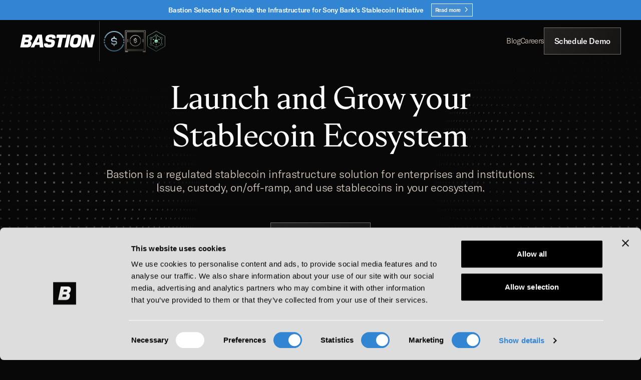

--- FILE ---
content_type: text/html; charset=utf-8
request_url: https://www.bastion.com/
body_size: 28701
content:
<!DOCTYPE html><html lang="en"><head><meta charSet="utf-8"/><meta charSet="UTF-8"/><meta name="viewport" content="width=device-width, initial-scale=1"/><meta name="viewport" content="initial-scale=1.0, width=device-width"/><meta name="viewport" content="width=device-width, height=device-height, initial-scale=1.0, maximum-scale=1.0, minimal-ui"/><link rel="preload" as="image" href="/assets/backed/cb.png"/><link rel="preload" as="image" href="/assets/backed/a16z.png"/><link rel="preload" as="image" href="/assets/backed/sif.png"/><link rel="preload" as="image" href="/assets/backed/sn.png"/><link rel="preload" as="image" href="/assets/backed/hashed.png"/><link rel="preload" as="image" href="/assets/issue.png"/><link rel="preload" as="image" href="/assets/custody.png"/><link rel="preload" as="image" href="/assets/onramp_offramp.png"/><link rel="preload" as="image" href="/assets/use.png"/><link rel="preload" as="image" href="/assets/nydfs.png"/><link rel="stylesheet" href="/_next/static/css/6e3d5ca25f40a7a8.css" data-precedence="next"/><link rel="stylesheet" href="/_next/static/css/b6d966b40db95b8a.css" data-precedence="next"/><link rel="preload" as="script" fetchPriority="low" href="/_next/static/chunks/webpack-85c3d25f8d072026.js"/><script src="/_next/static/chunks/fd9d1056-52cfd83d721f4d43.js" async=""></script><script src="/_next/static/chunks/2117-396d3ea3be3deea1.js" async=""></script><script src="/_next/static/chunks/main-app-be3d940aef6bd3eb.js" async=""></script><script src="/_next/static/chunks/2972-717db95e4e905820.js" async=""></script><script src="/_next/static/chunks/7340-14ba807199006145.js" async=""></script><script src="/_next/static/chunks/3660-b5657360a55770e0.js" async=""></script><script src="/_next/static/chunks/app/(full-layout)/layout-4846a24f71e9b4c3.js" async=""></script><script src="/_next/static/chunks/app/(full-layout)/page-1fc03b8b5661d578.js" async=""></script><script src="/_next/static/chunks/6575-8593cf25bc8d1a76.js" async=""></script><script src="/_next/static/chunks/5267-b6bec7d1e36d1402.js" async=""></script><script src="/_next/static/chunks/app/layout-bf59cc284298aa54.js" async=""></script><script async="" id="Cookiebot" src="https://consent.cookiebot.com/uc.js" data-cbid="e04bcfd2-8221-43cc-b6f7-249af4b50dd8" data-blockingmode="auto" type="text/javascript"></script><script type="text/javascript" id="hs-script-loader" async="" defer="" src="//js.hs-scripts.com/43794141.js"></script><link rel="preload" href="https://www.googletagmanager.com/gtag/js?id=G-MPQTH73PQZ" as="script"/><link rel="preload" as="image" href="/assets/compliance-3.png"/><link rel="preload" as="image" href="/assets/compliance-2.png"/><link rel="preload" as="image" href="/assets/use-cases/saas.svg"/><link rel="preload" as="image" href="/assets/use-cases/treasury.svg"/><link rel="preload" as="image" href="/assets/use-cases/money-movements.svg"/><link rel="preload" as="image" href="/assets/use-cases/settlement.svg"/><link rel="preload" as="image" href="/assets/builtby/meta.png"/><link rel="preload" as="image" href="/assets/builtby/ripple.png"/><link rel="preload" as="image" href="/assets/builtby/wu.png"/><link rel="preload" as="image" href="/assets/builtby/zh.png"/><link rel="preload" as="image" href="/assets/builtby/paxos.png"/><link rel="preload" as="image" href="/assets/cta-bg.png"/><link rel="preload" as="image" href="/assets/soc.png"/><link rel="preload" as="image" href="/assets/fcen.svg"/><title>Bastion – Launch and Grow your Stablecoin Ecosystem</title><meta name="description" content="Bastion is a regulated stablecoin infrastructure solution for enterprises and institutions. Issue, custody, on/off-ramp, and use stablecoins in your ecosystem."/><meta property="og:title" content="Bastion – Launch and Grow your Stablecoin Ecosystem"/><meta property="og:description" content="Bastion is a regulated stablecoin infrastructure solution for enterprises and institutions. Issue, custody, on/off-ramp, and use stablecoins in your ecosystem."/><meta property="og:image" content="https://www.bastion.com/assets/bastion-stablecoin-issuance-platform-for-institutions.png"/><meta name="twitter:card" content="summary_large_image"/><meta name="twitter:title" content="Bastion – Launch and Grow your Stablecoin Ecosystem"/><meta name="twitter:description" content="Bastion is a regulated stablecoin infrastructure solution for enterprises and institutions. Issue, custody, on/off-ramp, and use stablecoins in your ecosystem."/><meta name="twitter:image" content="https://www.bastion.com/assets/bastion-stablecoin-issuance-platform-for-institutions.png"/><link rel="icon" type="image/png" href="/favicon-96x96.png" sizes="96x96"/><link rel="icon" type="image/svg+xml" href="/favicon.svg"/><link rel="shortcut icon" href="/favicon.ico"/><link rel="apple-touch-icon" sizes="180x180" href="/apple-touch-icon.png"/><link rel="manifest" href="/site.webmanifest"/><meta name="theme-color" content="#000000"/><meta name="apple-mobile-web-app-capable" content="yes"/><script>
                (function(h,o,t,j,a,r){
                  h.hj=h.hj||function(){(h.hj.q=h.hj.q||[]).push(arguments)};
                  h._hjSettings={hjid:3652746,hjsv:6};
                  a=o.getElementsByTagName('head')[0];
                  r=o.createElement('script');r.async=1;
                  r.src=t+h._hjSettings.hjid+j+h._hjSettings.hjsv;
                  a.appendChild(r);
                })(window,document,'https://static.hotjar.com/c/hotjar-','.js?sv=');
              </script><script>
              (function (C, A, L) { let p = function (a, ar) { a.q.push(ar); }; let d = C.document; C.Cal = C.Cal || function () { let cal = C.Cal; let ar = arguments; if (!cal.loaded) { cal.ns = {}; cal.q = cal.q || []; d.head.appendChild(d.createElement("script")).src = A; cal.loaded = true; } if (ar[0] === L) { const api = function () { p(api, arguments); }; const namespace = ar[1]; api.q = api.q || []; if(typeof namespace === "string"){cal.ns[namespace] = cal.ns[namespace] || api;p(cal.ns[namespace], ar);p(cal, ["initNamespace", namespace]);} else p(cal, ar); return;} p(cal, ar); }; })(window, "https://app.cal.com/embed/embed.js", "init");
              Cal("init", "basti", {origin:"https://cal.com"});
              Cal.ns.basti("ui", {"theme":"dark","hideEventTypeDetails":false,"layout":"month_view"});</script><script src="/_next/static/chunks/polyfills-42372ed130431b0a.js" noModule=""></script></head><body class="relative antialiased overflow-x-hidden"><div><div class="header-spacer is-front-page"></div><div class="header-container is-front-page"><a class="header-announcement-banner" href="/blog/bastion-named-sole-issuance-provider-for-sony-bank-stablecoin-initiative"><div class="header-announcement-title">Bastion Selected to Provide the Infrastructure for Sony Bank&#x27;s Stablecoin Initiative</div><div class="bastion-button bastion-button-small bastion-gold"><button class="" label="Read more" type="button"><div class="button-left"><span class="button-label">Read more</span></div><div class="button-right"><div class="icon-right"><div class="icon-container"><svg xmlns="http://www.w3.org/2000/svg" width="7" height="12" fill="none" viewBox="0 0 7 12"><path fill="#6E7D83" fill-rule="evenodd" d="M1.035.5a.75.75 0 011.06.05l4.447 4.874a.75.75 0 010 1.011L2.094 11.31A.75.75 0 01.986 10.3l3.987-4.37L.986 1.56A.75.75 0 011.035.5z" clip-rule="evenodd"></path></svg></div></div></div></button></div></a><div class="content-wrapper"><div class="header-group"><div class="header-branding"><a href="/"><svg class="header-logo" aria-label="Bastion" viewBox="0 0 161 30" fill="none" xmlns="http://www.w3.org/2000/svg"><g clip-path="url(#clip0_262_10)"><path d="M5.96518 1.44434H19.9027C21.7762 1.44434 23.3205 1.95141 24.5359 2.96557C25.751 3.97974 26.3587 5.37096 26.3587 7.13925C26.3587 7.78935 26.2827 8.42645 26.1309 9.05056C25.7257 10.7408 25.1434 12.054 24.3839 12.9902C23.6243 13.9263 22.5357 14.5895 21.1179 14.9795C22.1813 15.1876 22.9915 15.7206 23.5484 16.5787C24.1307 17.4368 24.4219 18.5291 24.4219 19.8552C24.4219 20.6093 24.3206 21.4286 24.1181 22.3127C23.7637 23.873 23.2066 25.1211 22.4471 26.0572C21.6876 26.9675 20.6369 27.6435 19.295 28.0856C17.9532 28.5277 16.2063 28.7487 14.0542 28.7487H0.306641L5.96518 1.44434ZM16.4468 11.976C17.2569 11.976 17.8772 11.742 18.3076 11.2739C18.7633 10.7798 18.9912 10.1167 18.9912 9.28459C18.9912 8.79051 18.814 8.38745 18.4596 8.0754C18.1304 7.76335 17.6494 7.60732 17.0164 7.60732H12.0035L11.13 11.976H16.4468ZM14.8518 22.2737C15.6872 22.2737 16.3075 21.9876 16.7126 21.4156C17.143 20.8435 17.3582 20.0893 17.3582 19.1532C17.3582 18.165 16.8392 17.671 15.8011 17.671H9.91476L8.96535 22.2737H14.8518Z" fill="#FFFFFF"></path><path d="M37.1915 1.44531H46.9136L50.1416 28.7497H42.2804L41.7867 23.2888H32.9761L30.2418 28.7497H22.7224L37.1915 1.44531ZM41.331 17.5939L40.7993 11.743C40.7234 11.0408 40.6854 10.2217 40.6854 9.28556C40.6854 8.40143 40.774 7.33525 40.9512 6.08705C40.6474 7.20524 40.3182 8.19339 39.9638 9.05154C39.7106 9.67563 39.3182 10.5338 38.7865 11.626L35.7863 17.5939H41.331Z" fill="#FFFFFF"></path><path d="M61.1587 29.0613C57.8168 29.0613 55.3737 28.5803 53.8293 27.618C52.2849 26.6299 51.5127 25.0436 51.5127 22.8593C51.5127 22.1051 51.6139 21.208 51.8165 20.1679H59.0321C59.0068 20.2979 58.994 20.4799 58.994 20.714C58.994 21.364 59.2852 21.8451 59.8676 22.1571C60.4751 22.4433 61.4752 22.5863 62.8678 22.5863C63.9057 22.5863 64.7159 22.5083 65.2982 22.3523C65.8806 22.1701 66.3236 21.8451 66.6275 21.377C66.8047 21.117 66.9439 20.792 67.0451 20.4019C67.1717 20.0119 67.235 19.6348 67.235 19.2708C67.235 18.6206 66.9439 18.1655 66.3615 17.9055C65.7792 17.6455 64.8045 17.4894 63.4373 17.4374C60.4498 17.2814 58.1712 16.6963 56.6015 15.6821C55.0571 14.668 54.2849 13.0948 54.2849 10.9624C54.2849 10.4163 54.3735 9.66218 54.5508 8.70003C54.9812 6.6457 55.6901 5.07244 56.6774 3.98026C57.6649 2.88809 58.9687 2.14698 60.5891 1.75691C62.2095 1.34085 64.3362 1.13281 66.9692 1.13281C69.9567 1.13281 72.2353 1.58789 73.805 2.49803C75.3747 3.40818 76.1596 4.98143 76.1596 7.21779C76.1596 7.99791 76.071 8.80404 75.8938 9.63618H68.6781C68.7541 9.24611 68.792 8.89506 68.792 8.583C68.792 8.11493 68.6781 7.76388 68.4503 7.52984C68.2478 7.2698 67.8806 7.08776 67.3489 6.98375C66.8173 6.87974 66.0451 6.82773 65.0323 6.82773C64.0196 6.82773 63.1968 7.07476 62.5639 7.56884C61.9562 8.03691 61.6524 8.72603 61.6524 9.63618C61.6524 10.1823 61.8803 10.5983 62.336 10.8844C62.7918 11.1444 63.5133 11.3265 64.5007 11.4305L67.7287 11.7425C70.058 11.9766 71.8049 12.5746 72.9695 13.5368C74.1594 14.473 74.7544 15.8381 74.7544 17.6325C74.7544 18.4126 74.6405 19.2968 74.4127 20.2849C73.8303 22.6773 73.1341 24.4715 72.3239 25.6678C71.5391 26.8639 70.2984 27.7351 68.6022 28.2811C66.9059 28.8013 64.4248 29.0613 61.1587 29.0613Z" fill="#FFFFFF"></path><path d="M84.1364 8.38843H77.6425L79.0856 1.44531H99.517L98.074 8.38843H91.5039L87.2885 28.7497H79.9211L84.1364 8.38843Z" fill="#FFFFFF"></path><path d="M101.092 1.44531H108.46L102.763 28.7497H95.3958L101.092 1.44531Z" fill="#FFFFFF"></path><path d="M116.396 29.0613C113.383 29.0613 111.016 28.3851 109.294 27.033C107.598 25.6808 106.75 23.6784 106.75 21.026C106.75 20.2199 106.851 19.2708 107.054 18.1785L108.307 12.0156C108.864 9.25911 109.661 7.10076 110.699 5.54051C111.763 3.98026 113.206 2.86209 115.029 2.18598C116.852 1.48386 119.244 1.13281 122.206 1.13281C125.32 1.13281 127.713 1.79592 129.384 3.12213C131.08 4.42234 131.929 6.37265 131.929 8.97306C131.929 9.90921 131.814 10.9234 131.587 12.0156L130.333 18.1785C129.751 21.013 128.953 23.2104 127.94 24.7706C126.928 26.3049 125.524 27.41 123.726 28.0861C121.928 28.7363 119.485 29.0613 116.396 29.0613ZM117.839 22.1181C119.383 22.1181 120.535 21.8321 121.295 21.26C122.079 20.662 122.611 19.7128 122.89 18.4126L124.296 11.7815C124.371 11.4175 124.409 11.0144 124.409 10.5723C124.409 9.71419 124.118 9.09009 123.536 8.70003C122.979 8.28396 122.055 8.07593 120.763 8.07593C119.219 8.07593 118.054 8.37498 117.269 8.97306C116.485 9.54516 115.953 10.4813 115.674 11.7815L114.269 18.4126C114.168 18.9846 114.117 19.3878 114.117 19.6218C114.117 20.4799 114.408 21.117 114.991 21.5331C115.598 21.9231 116.548 22.1181 117.839 22.1181Z" fill="#FFFFFF"></path><path d="M135.805 1.44531H145.374L148.793 16.3067C149.071 17.4768 149.286 18.5561 149.438 19.5442C149.59 20.5063 149.768 21.9106 149.97 23.7568C149.894 22.2227 149.856 20.9615 149.856 19.9733C149.856 18.3351 149.995 16.8528 150.274 15.5266L153.198 1.44531H160.565L154.907 28.7497H145.261L141.881 14.0833C141.653 13.1732 141.476 12.224 141.349 11.2359C141.223 10.2217 141.071 8.70047 140.893 6.67215C140.919 7.19224 140.931 7.98536 140.931 9.05154C140.931 10.3257 140.893 11.3919 140.818 12.25C140.741 13.0822 140.602 13.9533 140.4 14.8635L137.513 28.7497H130.146L135.805 1.44531Z" fill="#FFFFFF"></path></g><defs><clipPath id="clip0_262_10"><rect width="160.645" height="30" fill="white"></rect></clipPath></defs></svg></a><div class="header-branding-divider"></div><div class="header-product"><svg xmlns="http://www.w3.org/2000/svg" width="51" height="51" fill="none" viewBox="0 0 51 51"><mask id="path-1-inside-1_984_409" fill="#fff"><path fill-rule="evenodd" d="M25.309 50.512c11.318 0 20.88-7.525 23.953-17.845h-2.77c-2.983 8.848-11.349 15.22-21.203 15.22S7.07 41.515 4.087 32.667H1.355c3.074 10.32 12.635 17.845 23.954 17.845M.769 30.265h2.656a22.4 22.4 0 0 1-.477-3.61H.344q.084 1.845.424 3.61M.35 24.254h2.605q.105-1.852.497-3.61H.794a25 25 0 0 0-.444 3.61m1.045-6.012C4.512 7.992 14.04.532 25.31.532s20.797 7.46 23.913 17.71H46.45C43.429 9.46 35.096 3.148 25.289 3.148S7.15 9.46 4.13 18.242zm48.879 8.414a25 25 0 0 1-.425 3.61h-2.695a22.4 22.4 0 0 0 .476-3.61zm-.007-2.402h-2.644a22.4 22.4 0 0 0-.497-3.61h2.697q.351 1.765.444 3.61" clip-rule="evenodd"></path></mask><path fill="url(#paint0_linear_984_409)" d="m49.262 32.667 2.205.657.88-2.957h-3.085zm-2.77 0v-2.3H44.84l-.528 1.565zm-42.405 0 2.18-.735-.528-1.565H4.087zm-2.732 0v-2.3H-1.73l.88 2.957zm-.587-2.402-2.259.434.359 1.866h1.9zm2.657 0v2.3h2.85l-.602-2.786zm-.477-3.61 2.298-.115-.11-2.185H2.948zm-2.604 0v-2.3h-2.405l.107 2.403zm2.611-2.401v2.3h2.176l.12-2.172zm-2.605 0-2.297-.115-.12 2.415H.35zm3.102-3.61 2.246.499.622-2.8H3.452zm-2.658 0v-2.3h-1.89l-.366 1.854zm.601-2.402-2.2-.669-.903 2.97h3.103zm47.827 0v2.3h3.103l-.902-2.969zm-2.773 0-2.176.748.534 1.552h1.642zm-42.32 0v2.3h1.642l.534-1.552zm45.72 12.023v2.3h1.9l.36-1.866zm.425-3.61 2.297.103.108-2.403h-2.405zm-3.12 3.61-2.249-.486-.602 2.786h2.85zm.476-3.61v-2.3h-2.188l-.11 2.185zm-.007-2.401-2.296.128.12 2.172h2.176zm2.644 0v2.3h2.418l-.12-2.415zm-3.141-3.61v-2.3h-2.867l.621 2.799zm2.697 0 2.257-.446-.367-1.854h-1.89zM47.058 32.01c-2.792 9.372-11.476 16.201-21.75 16.201v4.6c12.365 0 22.803-8.22 26.159-19.487zm-.566 2.957h2.77v-4.6h-2.77zm-21.203 15.22c10.871 0 20.094-7.03 23.382-16.785l-4.36-1.47c-2.676 7.941-10.185 13.655-19.022 13.655zM1.907 33.402c3.288 9.755 12.511 16.785 23.382 16.785v-4.6c-8.837 0-16.346-5.714-19.022-13.655zm2.18-3.035H1.355v4.6h2.732zM25.309 48.21c-10.274 0-18.958-6.83-21.75-16.2L-.85 33.323C2.507 44.592 12.945 52.812 25.31 52.812zM.769 32.565h2.656v-4.6H.768zM.65 26.771c.068 1.357.246 2.687.526 3.98l4.496-.972a20 20 0 0 1-.427-3.239zm-.307 2.185h2.604v-4.6H.344zm2.683.875a23 23 0 0 1-.385-3.278l-4.596.205q.091 2.012.463 3.941zm-.072-7.878H.35v4.6h2.605zm-1.748-1.808a24.7 24.7 0 0 0-.548 3.98l4.593.257c.061-1.107.213-2.19.446-3.24zm-.413 2.8h2.658v-4.601H.794zm1.853 1.423q.086-1.675.404-3.278l-4.513-.892a27 27 0 0 0-.485 3.94zm.949-5.457c2.83-9.31 11.484-16.08 21.713-16.08v-4.6c-12.31 0-22.712 8.15-26.115 19.342zm21.713-16.08c10.229 0 18.882 6.77 21.712 16.08l4.402-1.338C48.02 6.38 37.619-1.769 25.309-1.769zm23.913 13.111H46.45v4.6h2.773zm-.598 1.552C45.295 7.812 36.108.848 25.289.848v4.6c8.795 0 16.275 5.66 18.984 13.542zM25.289.848C14.47.848 5.283 7.812 1.955 17.494l4.35 1.496c2.71-7.882 10.19-13.541 18.984-13.541zM4.13 15.942H1.396v4.6H4.13zm47.98 14.757c.246-1.285.403-2.6.462-3.94l-4.595-.206a23 23 0 0 1-.386 3.278zm-4.956 1.866h2.696v-4.6h-2.695zm-1.82-6.025a20 20 0 0 1-.428 3.24l4.497.971c.28-1.293.457-2.623.525-3.98zm4.94-2.185H47.63v4.6h2.644zm-2.65 2.199h2.644v-4.6h-2.644zm-2.742-5.411q.351 1.577.446 3.239l4.593-.256a24.7 24.7 0 0 0-.549-3.98zm4.942-2.8h-2.697v4.601h2.697zm2.742 5.796a27 27 0 0 0-.485-3.941l-4.513.892c.21 1.067.347 2.162.403 3.278z" mask="url(#path-1-inside-1_984_409)"></path><path fill="url(#paint2_linear_984_409)" fill-rule="evenodd" d="M25.296 13.523c.735 0 1.331.597 1.331 1.332v2.219h1.036l.057.001a4.88 4.88 0 0 1 4.394 3.255 1.331 1.331 0 0 1-2.512.885 2.22 2.22 0 0 0-1.971-1.478h-4.702a2.22 2.22 0 0 0 0 4.438h4.734a4.882 4.882 0 0 1 0 9.763h-1.036v2.22a1.331 1.331 0 0 1-2.663 0v-2.22h-1.093a4.88 4.88 0 0 1-4.393-3.255 1.331 1.331 0 0 1 2.511-.886 2.22 2.22 0 0 0 1.972 1.479h4.702a2.22 2.22 0 0 0 0-4.439h-4.734a4.882 4.882 0 1 1 0-9.763h1.035v-2.22c0-.734.596-1.33 1.332-1.33" clip-rule="evenodd"></path><defs><linearGradient id="paint0_linear_984_409" x1="25.309" x2="25.309" y1="-1.61" y2="50.512" gradientUnits="userSpaceOnUse"><stop stop-color="#8DB3CA"></stop><stop offset="1" stop-color="#36596D"></stop></linearGradient><linearGradient id="paint1_linear_984_409" x1="25.28" x2="31.572" y1="5.391" y2="45.636" gradientUnits="userSpaceOnUse"><stop stop-color="#84AAC0"></stop><stop offset="1" stop-color="#547D95"></stop></linearGradient><linearGradient id="paint2_linear_984_409" x1="25.296" x2="31.246" y1="13.523" y2="36.536" gradientUnits="userSpaceOnUse"><stop stop-color="#C6E4F5"></stop><stop offset="1" stop-color="#6C808B"></stop></linearGradient></defs></svg><div class="header-product-title issue">Issue</div></div><div class="header-product"><svg xmlns="http://www.w3.org/2000/svg" width="48" height="51" fill="none" viewBox="0 0 48 51"><path stroke="url(#a)" stroke-width="1.064" d="M1.305 1.063h46.087V47.15H1.305z"></path><path stroke="url(#b)" stroke-width="1.064" d="M4.141 3.884H44.54v40.399H4.141z"></path><path fill="url(#c)" d="M7.354 47.29H.774v3.116h6.58z"></path><path fill="url(#d)" d="M47.932 47.281h-6.58v3.117h6.58z"></path><path stroke="url(#e)" stroke-width="1.064" d="M41.765 27.641v-7.084"></path><path stroke="url(#f)" stroke-width="1.064" d="M7.187 27.641v-7.084"></path><mask id="h" fill="#fff"><path fill-rule="evenodd" d="M24.33 37.076c5.871 0 10.831-3.905 12.424-9.26H35.35c-1.544 4.593-5.885 7.9-10.998 7.9s-9.453-3.307-10.998-7.9h-1.45c1.593 5.355 6.553 9.26 12.425 9.26M11.602 26.57h1.411a11.6 11.6 0 0 1-.246-1.872h-1.384q.043.956.22 1.872m-.215-3.118h1.384q.055-.96.26-1.872h-1.413q-.183.916-.231 1.872m.543-3.117c1.618-5.314 6.557-9.18 12.4-9.18 5.842 0 10.782 3.866 12.4 9.18h-1.406c-1.568-4.55-5.887-7.82-10.97-7.82s-9.404 3.27-10.971 7.82zm25.347 4.363a13 13 0 0 1-.22 1.872h-1.363q.197-.913.245-1.872zm-.004-1.246h-1.338a11.6 11.6 0 0 0-.259-1.872h1.366q.182.916.23 1.872" clip-rule="evenodd"></path></mask><path fill="url(#g)" d="m36.754 27.817 1.02.303.406-1.367h-1.426zm-1.403 0v-1.064h-.764l-.244.724zm-21.996 0 1.009-.34-.244-.724h-.765zm-1.45 0v-1.064H10.48l.406 1.367zm-.303-1.246-1.045.2.166.864h.88zm1.411 0v1.064h1.318l-.278-1.288zm-.246-1.872 1.063-.053-.05-1.01h-1.013zm-1.384 0v-1.064H10.27l.049 1.111zm1.388-1.246v1.064h1.006l.057-1.004zm-1.384 0-1.063-.053-.056 1.117h1.119zm1.643-1.872 1.039.232.289-1.295H13.03zm-1.412 0v-1.063h-.874l-.17.857zm.312-1.245-1.018-.31-.418 1.374h1.436zm24.8 0V21.4h1.436l-.419-1.374zm-1.406 0-1.006.347.247.717h.759zm-21.941 0V21.4h.758l.248-.717zm23.674 6.235v1.064h.88l.165-.864zm.22-1.872 1.063.047.049-1.11h-1.112zm-1.583 1.872-1.04-.224-.278 1.288h1.318zm.245-1.872v-1.064h-1.012l-.05 1.011zm-.004-1.246-1.062.06.057 1.004h1.005zm1.338 0v1.064h1.119l-.057-1.117zm-1.597-1.872v-1.063H34.35l.289 1.295zm1.366 0 1.043-.206-.17-.857h-.873zm-1.308 5.932c-1.462 4.916-6.016 8.499-11.404 8.499v2.128c6.355 0 11.72-4.227 13.443-10.02zm-.383 1.367h1.403v-2.127H35.35zm-10.998 7.9c5.584 0 10.32-3.612 12.006-8.624l-2.016-.679c-1.404 4.173-5.347 7.176-9.99 7.176zm-12.006-8.624c1.686 5.012 6.423 8.625 12.006 8.625v-2.128c-4.642 0-8.586-3.003-9.99-7.176zm1.008-1.403h-1.45v2.127h1.45zm10.975 9.259c-5.388 0-9.942-3.583-11.404-8.499l-2.04.607c1.723 5.793 7.089 10.02 13.444 10.02zm-12.728-8.377h1.411v-2.128h-1.41zm.103-2.883q.052 1.047.268 2.043l2.08-.448a10.6 10.6 0 0 1-.223-1.7zm-.322 1.01h1.384v-2.127h-1.384zm1.264.609a12 12 0 0 1-.201-1.719l-2.126.094q.046 1.034.237 2.025zm.124-3.981h-1.384v2.127h1.384zm-.779-1.04a12.7 12.7 0 0 0-.283 2.044l2.125.12q.05-.874.235-1.701zm-.374 1.295h1.412v-2.127h-1.412zm.831.862q.045-.879.212-1.719l-2.087-.413q-.196.99-.25 2.025zm.499-2.861c1.485-4.878 6.02-8.426 11.382-8.426v-2.128c-6.324 0-11.667 4.185-13.418 9.934zM24.33 12.22c5.361 0 9.897 3.548 11.382 8.426l2.035-.62c-1.75-5.749-7.093-9.934-13.417-9.934zm12.4 7.052h-1.406V21.4h1.406zm-.4.717c-1.711-4.966-6.426-8.537-11.977-8.537v2.127c4.616 0 8.54 2.969 9.965 7.104zm-11.977-8.537c-5.55 0-10.265 3.57-11.976 8.537l2.011.694c1.425-4.135 5.35-7.103 9.965-7.103zm-10.97 7.82H11.93V21.4h1.453zm24.72 7.5q.19-.991.236-2.026l-2.125-.094q-.04.879-.201 1.719zm-2.41.863h1.364v-2.128h-1.363zm-.816-2.989a10.6 10.6 0 0 1-.223 1.7l2.08.449q.215-.998.268-2.043zm2.4-1.01h-1.338v2.127h1.338zm-1.342.881h1.338V22.39h-1.338zm-1.297-2.704q.185.828.235 1.7l2.124-.12q-.06-1.047-.282-2.043zm2.404-1.295h-1.366v2.127h1.366zm1.293 2.882a14 14 0 0 0-.25-2.025l-2.087.413q.168.84.212 1.719z" mask="url(#h)"></path><mask id="j" fill="#fff"><path fill-rule="evenodd" d="M27.141 14.045a10.4 10.4 0 0 0-1.872-.338v.807a9.6 9.6 0 0 1 1.872.368zm1.246 1.31a9.64 9.64 0 0 1 5.596 8.752 9.64 9.64 0 0 1-5.596 8.751v.878c3.76-1.58 6.4-5.296 6.4-9.63 0-4.332-2.64-8.049-6.4-9.628zm-4.363-.88v-.803q-.962.03-1.872.226v.823a9.7 9.7 0 0 1 1.872-.246m-3.118.627v-.855c-4.075 1.422-7 5.3-7 9.86s2.925 8.438 7 9.86v-.855a9.64 9.64 0 0 1-6.197-9.005 9.64 9.64 0 0 1 6.197-9.005m4.363 19.405V33.7a9.6 9.6 0 0 0 1.872-.368v.837a10.4 10.4 0 0 1-1.872.338m-1.245.035q-.962-.03-1.872-.226v-.823q.908.211 1.872.246z" clip-rule="evenodd"></path></mask><path fill="url(#k)" fill-rule="evenodd" d="M24.353 17.883c.381 0 .69.309.69.69v1.151h.567a2.53 2.53 0 0 1 2.279 1.689.69.69 0 1 1-1.303.459 1.15 1.15 0 0 0-1.022-.767h-2.439a1.15 1.15 0 1 0 0 2.302h2.455a2.532 2.532 0 1 1 0 5.063h-.537v1.15a.69.69 0 0 1-1.38 0v-1.15h-.568a2.53 2.53 0 0 1-2.278-1.688.69.69 0 0 1 1.302-.46 1.15 1.15 0 0 0 1.023.767h2.438a1.15 1.15 0 0 0 0-2.302h-2.455a2.532 2.532 0 1 1 0-5.063h.538v-1.15c0-.382.309-.691.69-.691" clip-rule="evenodd"></path><defs><linearGradient id="a" x1="38.015" x2="10.807" y1="50.554" y2="7.427" gradientUnits="userSpaceOnUse"><stop stop-color="#4C453C"></stop><stop offset="1" stop-color="#B9B2A9"></stop></linearGradient><linearGradient id="b" x1="36.358" x2="12.433" y1="47.34" y2="9.415" gradientUnits="userSpaceOnUse"><stop stop-color="#4C453C"></stop><stop offset="1" stop-color="#B9B2A9"></stop></linearGradient><linearGradient id="c" x1="4.063" x2="4.063" y1="47.289" y2="50.406" gradientUnits="userSpaceOnUse"><stop stop-color="#7B746B"></stop><stop offset="1" stop-color="#7C756C"></stop></linearGradient><linearGradient id="d" x1="44.642" x2="44.642" y1="47.281" y2="50.398" gradientUnits="userSpaceOnUse"><stop stop-color="#4C453C"></stop><stop offset="1" stop-color="#655E55"></stop></linearGradient><linearGradient id="e" x1="43.358" x2="42.089" y1="22.046" y2="22.159" gradientUnits="userSpaceOnUse"><stop stop-color="#4C453C"></stop><stop offset="1" stop-color="#B9B2A9"></stop></linearGradient><linearGradient id="f" x1="8.78" x2="7.511" y1="22.046" y2="22.159" gradientUnits="userSpaceOnUse"><stop stop-color="#4C453C"></stop><stop offset="1" stop-color="#B9B2A9"></stop></linearGradient><linearGradient id="g" x1="35.648" x2="16.863" y1="47.826" y2="14.964" gradientUnits="userSpaceOnUse"><stop stop-color="#4C453C"></stop><stop offset="1" stop-color="#B9B2A9"></stop></linearGradient><linearGradient id="i" x1="30.398" x2="18.358" y1="35.813" y2="16.719" gradientUnits="userSpaceOnUse"><stop stop-color="#4C453C"></stop><stop offset="1" stop-color="#B9B2A9"></stop></linearGradient><linearGradient id="k" x1="24.353" x2="27.439" y1="17.883" y2="29.817" gradientUnits="userSpaceOnUse"><stop stop-color="#F5E8D7"></stop><stop offset="1" stop-color="#8B8277"></stop></linearGradient></defs></svg><div class="header-product-title hold">Hold</div></div><div class="header-product"><svg xmlns="http://www.w3.org/2000/svg" width="50" height="51" fill="none" viewBox="0 0 50 51"><path stroke="url(#paint0_linear_984_422)" stroke-width="1.066" d="M4.161 13.43 24.963 1.42l20.801 12.01v24.019l-20.801 12.01L4.16 37.449z"></path><path stroke="url(#paint1_linear_984_422)" stroke-width="1.066" d="m12.292 18.122 12.704-7.335 12.705 7.335v14.67l-12.705 7.335-12.704-7.335z"></path><circle cx="24.974" cy="11.896" r="2.394" fill="#0A0A0A" stroke="url(#paint2_linear_984_422)" stroke-width="1.066"></circle><circle cx="12.45" cy="18.278" r="2.394" fill="#0A0A0A" stroke="url(#paint3_linear_984_422)" stroke-width="1.066"></circle><circle cx="24.974" cy="39.544" r="2.394" fill="#0A0A0A" stroke="url(#paint4_linear_984_422)" stroke-width="1.066"></circle><circle cx="37.747" cy="32.731" r="2.394" fill="#000" stroke="url(#paint5_linear_984_422)" stroke-width="1.066"></circle><circle cx="37.747" cy="18.278" r="2.394" fill="#0A0A0A" stroke="url(#paint6_linear_984_422)" stroke-width="1.066"></circle><circle cx="12.357" cy="32.981" r="2.394" fill="#0A0A0A" stroke="url(#paint7_linear_984_422)" stroke-width="1.066"></circle><circle cx="24.953" cy="25.414" r="4.117" fill="url(#paint8_linear_984_422)"></circle><path fill="url(#paint9_linear_984_422)" d="M19.553 21.172a1.218 1.218 0 1 1-2.436 0 1.218 1.218 0 0 1 2.436 0"></path><path fill="url(#paint10_linear_984_422)" d="M26.21 17.835a1.218 1.218 0 1 1-2.436 0 1.218 1.218 0 0 1 2.436 0"></path><path fill="url(#paint11_linear_984_422)" d="M32.844 21.172a1.218 1.218 0 1 1-2.436 0 1.218 1.218 0 0 1 2.436 0"></path><path fill="url(#paint12_linear_984_422)" d="M32.844 29.194a1.218 1.218 0 1 1-2.436 0 1.218 1.218 0 0 1 2.436 0"></path><path fill="url(#paint13_linear_984_422)" d="M26.21 33.143a1.218 1.218 0 1 1-2.436 0 1.218 1.218 0 0 1 2.436 0"></path><path fill="url(#paint14_linear_984_422)" d="M19.553 29.768a1.218 1.218 0 1 1-2.436 0 1.218 1.218 0 0 1 2.436 0"></path><defs><linearGradient id="paint0_linear_984_422" x1="24.963" x2="24.963" y1="0.805" y2="50.074" gradientUnits="userSpaceOnUse"><stop stop-color="#82B99B"></stop><stop offset="1" stop-color="#405C4D"></stop></linearGradient><linearGradient id="paint1_linear_984_422" x1="24.996" x2="24.996" y1="10.172" y2="40.742" gradientUnits="userSpaceOnUse"><stop stop-color="#82B99B"></stop><stop offset="1" stop-color="#405C4D"></stop></linearGradient><linearGradient id="paint2_linear_984_422" x1="25.193" x2="25.274" y1="12.139" y2="6.657" gradientUnits="userSpaceOnUse"><stop stop-color="#82B99B"></stop><stop offset="1" stop-color="#405C4D"></stop></linearGradient><linearGradient id="paint3_linear_984_422" x1="16.874" x2="-1.644" y1="25.741" y2="6.816" gradientUnits="userSpaceOnUse"><stop stop-color="#82B99B"></stop><stop offset="1" stop-color="#405C4D"></stop></linearGradient><linearGradient id="paint4_linear_984_422" x1="24.503" x2="24.584" y1="33.151" y2="39.202" gradientUnits="userSpaceOnUse"><stop stop-color="#82B99B"></stop><stop offset="1" stop-color="#405C4D"></stop></linearGradient><linearGradient id="paint5_linear_984_422" x1="30.256" x2="37.747" y1="30.289" y2="35.658" gradientUnits="userSpaceOnUse"><stop stop-color="#82B99B"></stop><stop offset="1" stop-color="#405C4D"></stop></linearGradient><linearGradient id="paint6_linear_984_422" x1="34.82" x2="40.674" y1="22.045" y2="21.436" gradientUnits="userSpaceOnUse"><stop stop-color="#82B99B"></stop><stop offset="1" stop-color="#405C4D"></stop></linearGradient><linearGradient id="paint7_linear_984_422" x1="19.358" x2="12.357" y1="26.48" y2="35.908" gradientUnits="userSpaceOnUse"><stop stop-color="#82B99B"></stop><stop offset="1" stop-color="#405C4D"></stop></linearGradient><linearGradient id="paint8_linear_984_422" x1="24.953" x2="26.241" y1="21.297" y2="29.531" gradientUnits="userSpaceOnUse"><stop stop-color="#ABF5CD"></stop><stop offset="1" stop-color="#618B75"></stop></linearGradient><linearGradient id="paint9_linear_984_422" x1="18.335" x2="18.716" y1="28.547" y2="30.983" gradientUnits="userSpaceOnUse"><stop stop-color="#ABF5CD"></stop><stop offset="1" stop-color="#618B75"></stop></linearGradient><linearGradient id="paint10_linear_984_422" x1="18.335" x2="18.716" y1="28.547" y2="30.983" gradientUnits="userSpaceOnUse"><stop stop-color="#ABF5CD"></stop><stop offset="1" stop-color="#618B75"></stop></linearGradient><linearGradient id="paint11_linear_984_422" x1="18.335" x2="18.716" y1="28.547" y2="30.983" gradientUnits="userSpaceOnUse"><stop stop-color="#ABF5CD"></stop><stop offset="1" stop-color="#618B75"></stop></linearGradient><linearGradient id="paint12_linear_984_422" x1="18.335" x2="18.716" y1="28.547" y2="30.983" gradientUnits="userSpaceOnUse"><stop stop-color="#ABF5CD"></stop><stop offset="1" stop-color="#618B75"></stop></linearGradient><linearGradient id="paint13_linear_984_422" x1="18.335" x2="18.716" y1="28.547" y2="30.983" gradientUnits="userSpaceOnUse"><stop stop-color="#ABF5CD"></stop><stop offset="1" stop-color="#618B75"></stop></linearGradient><linearGradient id="paint14_linear_984_422" x1="18.335" x2="18.716" y1="28.547" y2="30.983" gradientUnits="userSpaceOnUse"><stop stop-color="#ABF5CD"></stop><stop offset="1" stop-color="#618B75"></stop></linearGradient></defs></svg><div class="header-product-title move">Move</div></div></div><div class="header-menu-desktop"><a class="fs-content" href="/blog">Blog</a><a class="fs-content" href="/careers">Careers</a><div class="bastion-button bastion-button-large bastion-gold"><button class="" label="Schedule Demo" type="button" data-cal-link="forms/916c2a7d-737b-42ac-ae40-7ac112430c2d" data-cal-namespace="basti" data-cal-config="{&quot;layout&quot;:&quot;month_view&quot;}"><div class="button-left"><span class="button-label">Schedule Demo</span></div></button></div></div><div class="header-menu-mobile"><div class="bastion-button bastion-button-small bastion-gold"><button class="" label="Schedule Demo" type="button" data-cal-link="forms/916c2a7d-737b-42ac-ae40-7ac112430c2d" data-cal-namespace="basti" data-cal-config="{&quot;layout&quot;:&quot;month_view&quot;}"><div class="button-left"><span class="button-label">Schedule Demo</span></div><div class="button-right"><div class="icon-right"><div class="icon-container"><svg xmlns="http://www.w3.org/2000/svg" width="14" height="13" fill="none" viewBox="0 0 14 13"><path fill="#fff" d="M3.322 1.424v-.011l1.28-1.28h9.067v8.695l-1.29 1.292V2.337L1.767 12.947h-.78v-1.046L11.465 1.424z"></path></svg></div></div></div></button></div><div class="mobile-menu-btn" aria-label="Toggle menu"><div class="mobile-menu-icon"><div class="mobile-menu-lines-container"><div class="mobile-menu-line-1"></div><div class="mobile-menu-line-2"></div><div class="mobile-menu-x-1-container"><div class="mobile-menu-x-1"></div></div><div class="mobile-menu-x-2-container"><div class="mobile-menu-x-2"></div></div></div></div></div></div></div></div><div class="header-menu-mobile-content"><div class="header-menu-mobile-link"><a href="/blog">Blog</a></div><div class="header-menu-mobile-link"><a href="/careers">Careers</a></div></div></div><div class=""><div class="v4-header-bg max-sm:h-[80vh] md:h-[100vh] min-h-[650px] max-h-[1200px] flex flex-col items-center justify-center pt-12"><div class="content-wrapper flex-1 min-h-0 flex flex-col items-center justify-center text-center"><div class="fs-hero max-w-[1000px] leading-tight mt-[8vh]">Launch and Grow your<br/>Stablecoin Ecosystem</div><div class="fs-hero-subh font-light max-w-[1000px] leading-tight w-[90%]">Bastion is a regulated stablecoin infrastructure solution for enterprises and institutions. Issue, custody, on/off-ramp, and use stablecoins in your ecosystem.</div><div class="flex gap-10 justify-center items-center w-full max-w-[500px] mt-4 max-sm:gap-4 max-sm:mt-8 max-sm:px-12"><div class="bastion-button bastion-button-large bastion-gold flex-1 max-w-[200px]"><button class="flex-1 max-w-[200px]" label="Get a Demo" type="button" data-cal-link="forms/916c2a7d-737b-42ac-ae40-7ac112430c2d" data-cal-namespace="basti" data-cal-config="{&quot;layout&quot;:&quot;month_view&quot;}"><div class="button-left"><span class="button-label">Get a Demo</span></div></button></div></div></div><div class="container text-center pb-10 pt-6 mb-4"><div class="opacity-80 mb-8 fs-content">Backed by the best</div><div class="flex gap-4 justify-evenly items-center pointer-events-none w-full max-sm:grid max-sm:grid-cols-5"><img src="/assets/backed/cb.png" alt="Coinbase Ventures" class="w-auto max-h-[28px] h-auto max-sm:max-h-[24px]"/><img src="/assets/backed/a16z.png" alt="a16z" class="w-auto max-h-[28px] h-auto max-sm:max-h-[24px] mt-0.5 -mb-0.5 max-sm:mb-0.5"/><img src="/assets/backed/sif.png" alt="Sony Innovation Fund" class="w-auto max-h-[28px] h-auto max-sm:max-h-[24px] mt-0.5 -mb-0.5 max-sm:mb-0.5"/><img src="/assets/backed/sn.png" alt="Samsung Next" class="w-auto max-h-[28px] h-auto max-sm:max-h-[24px]"/><img src="/assets/backed/hashed.png" alt="Hashed" class="w-auto max-h-[28px] h-auto max-sm:max-h-[24px]"/></div></div></div><div style="background-image:url(&#x27;/assets/page-bg.svg&#x27;);background-size:100vw auto;background-position:top -20vh center;background-repeat:no-repeat"><div class="landing-block-lg"><div class="container"><div class="flex flex-wrap gap-16 items-stretch"><div class="flex-[3]"><div class="fs-h1">Platform Overview</div><div class="fs-subh leading-tight">Everything you need to issue, hold, and use stablecoins in your ecosystem. Whether you want to issue your own or leverage an existing one, Bastion’s stablecoin stack provides one platform for modern enterprises, institutions, and beyond.</div><div class="py-1"><div class="border-b border-white/20 text-white font-serif fs-h3 flex items-center justify-between cursor-pointer hover:opacity-80 transition-opacity" style="padding:16px 0"><div>Issue Stablecoins</div><svg width="24" height="13" viewBox="0 0 24 13" class="transition-transform duration-300 scale-50"><path fill-rule="evenodd" clip-rule="evenodd" d="M23.6389 11.9762C24.178 11.3472 24.1051 10.4002 23.4762 9.86109L12.9762 0.861114C12.4145 0.379628 11.5855 0.379628 11.0238 0.861114L0.523842 9.86109C-0.105148 10.4002 -0.17799 11.3472 0.361143 11.9762C0.900274 12.6051 1.84722 12.678 2.47621 12.1389L12 3.97561L21.5238 12.1389C22.1528 12.678 23.0997 12.6051 23.6389 11.9762Z" fill="currentColor"></path></svg></div><div class="overflow-hidden transition-all duration-300 opacity-100 min-sm:h-[286px]"><div class="hidden max-sm:block"><img src="/assets/issue.png" alt="Issue Stablecoins" class="rounded-md border border-white/5 border-t-0" style="border-radius:0 0 8px 8px"/></div><div class="p-6 rounded-md font-light border border-white/10 my-4" style="background:linear-gradient(163.25deg, rgba(0, 0, 0, 0.6) 55.09%, rgba(29, 26, 26, 0.6) 101.52%)"><div class="fs-content"><p class="leading-tight">Launch and manage your white-labeled stablecoin end-to-end with Bastion’s Stablecoin-as-a-Service</p><ul class="list-disc ml-7 mt-3 text-[#D5D2CE]/70"><li>Regulated stablecoin issuance through our NYDFS Trust (pending approval)</li><li>Reserve and liquidity management</li><li>Compliance is built in. Licensing, KYC/KYB, and AML support without additional regulatory lift for your team</li><li>Smart Contract Management</li><li>Minting and Burning APIs</li></ul></div></div></div></div><div class="py-1"><div class="border-b border-white/20 text-white font-serif fs-h3 flex items-center justify-between cursor-pointer hover:opacity-80 transition-opacity" style="padding:16px 0"><div>Custody with Bastion</div><svg width="24" height="13" viewBox="0 0 24 13" class="transition-transform duration-300 scale-50 rotate-180"><path fill-rule="evenodd" clip-rule="evenodd" d="M23.6389 11.9762C24.178 11.3472 24.1051 10.4002 23.4762 9.86109L12.9762 0.861114C12.4145 0.379628 11.5855 0.379628 11.0238 0.861114L0.523842 9.86109C-0.105148 10.4002 -0.17799 11.3472 0.361143 11.9762C0.900274 12.6051 1.84722 12.678 2.47621 12.1389L12 3.97561L21.5238 12.1389C22.1528 12.678 23.0997 12.6051 23.6389 11.9762Z" fill="currentColor"></path></svg></div><div class="overflow-hidden transition-all duration-300 opacity-0 h-0"><div class="hidden max-sm:block"><img src="/assets/custody.png" alt="Custody with Bastion" class="rounded-md border border-white/5 border-t-0" style="border-radius:0 0 8px 8px"/></div><div class="p-6 rounded-md font-light border border-white/10 my-4" style="background:linear-gradient(163.25deg, rgba(0, 0, 0, 0.6) 55.09%, rgba(29, 26, 26, 0.6) 101.52%)"><div class="fs-content"><p class="leading-tight">Offer secure, compliant wallets without building custody in-house.</p><ul class="list-disc ml-7 mt-3 text-[#D5D2CE]/70"><li>API integrations so you can launch branded custodial wallets fast</li><li>Bankruptcy-remote custody with regulated MSB + MTL coverage</li><li>Bastion handles compliance, key management, and policy enforcement</li></ul></div></div></div></div><div class="py-1"><div class="border-b border-white/20 text-white font-serif fs-h3 flex items-center justify-between cursor-pointer hover:opacity-80 transition-opacity" style="padding:16px 0"><div>On-ramp and Off-ramp</div><svg width="24" height="13" viewBox="0 0 24 13" class="transition-transform duration-300 scale-50 rotate-180"><path fill-rule="evenodd" clip-rule="evenodd" d="M23.6389 11.9762C24.178 11.3472 24.1051 10.4002 23.4762 9.86109L12.9762 0.861114C12.4145 0.379628 11.5855 0.379628 11.0238 0.861114L0.523842 9.86109C-0.105148 10.4002 -0.17799 11.3472 0.361143 11.9762C0.900274 12.6051 1.84722 12.678 2.47621 12.1389L12 3.97561L21.5238 12.1389C22.1528 12.678 23.0997 12.6051 23.6389 11.9762Z" fill="currentColor"></path></svg></div><div class="overflow-hidden transition-all duration-300 opacity-0 h-0"><div class="hidden max-sm:block"><img src="/assets/onramp_offramp.png" alt="On-ramp and Off-ramp" class="rounded-md border border-white/5 border-t-0" style="border-radius:0 0 8px 8px"/></div><div class="p-6 rounded-md font-light border border-white/10 my-4" style="background:linear-gradient(163.25deg, rgba(0, 0, 0, 0.6) 55.09%, rgba(29, 26, 26, 0.6) 101.52%)"><div class="fs-content"><p class="leading-tight">Seamlessly move between fiat and stablecoin deposits and withdrawals</p><ul class="list-disc ml-7 mt-3 text-[#D5D2CE]/70"><li>Bastion is stablecoin agnostic. Issue your own, or use someone else’s. We support both.</li><li>Launch fast with on-ramp and off-ramp APIs, no third-party integrations required</li><li>Built-in compliance and multi-currency support</li></ul></div></div></div></div><div class="py-1"><div class="border-b border-white/20 text-white font-serif fs-h3 flex items-center justify-between cursor-pointer hover:opacity-80 transition-opacity" style="padding:16px 0"><div>Use your Stablecoins</div><svg width="24" height="13" viewBox="0 0 24 13" class="transition-transform duration-300 scale-50 rotate-180"><path fill-rule="evenodd" clip-rule="evenodd" d="M23.6389 11.9762C24.178 11.3472 24.1051 10.4002 23.4762 9.86109L12.9762 0.861114C12.4145 0.379628 11.5855 0.379628 11.0238 0.861114L0.523842 9.86109C-0.105148 10.4002 -0.17799 11.3472 0.361143 11.9762C0.900274 12.6051 1.84722 12.678 2.47621 12.1389L12 3.97561L21.5238 12.1389C22.1528 12.678 23.0997 12.6051 23.6389 11.9762Z" fill="currentColor"></path></svg></div><div class="overflow-hidden transition-all duration-300 opacity-0 h-0"><div class="hidden max-sm:block"><img src="/assets/use.png" alt="Use your Stablecoins" class="rounded-md border border-white/5 border-t-0" style="border-radius:0 0 8px 8px"/></div><div class="p-6 rounded-md font-light border border-white/10 my-4" style="background:linear-gradient(163.25deg, rgba(0, 0, 0, 0.6) 55.09%, rgba(29, 26, 26, 0.6) 101.52%)"><div class="fs-content"><p class="leading-tight">These tools are coming soon. Request an invite to our private beta</p><ul class="list-disc ml-7 mt-3 text-[#D5D2CE]/70"><li><span class="font-bold">Debit Cards.</span> Spend digital assets with branded stablecoin-linked debit cards⁠</li><li><span class="font-bold">Enable Centralized Crypto Lending.</span> <!-- -->Earn even more yield on idle funds in your ecosystem</li><li><span class="font-bold">Crypto as a Service.</span> Buy, hold, and sell digital assets</li></ul></div></div></div></div></div><div class="flex-[5] max-sm:hidden"><div class="h-full relative"><img src="/assets/issue.png" alt="Issue Stablecoins" class="transition-opacity duration-300 absolute top-0 left-0"/><img src="/assets/custody.png" alt="Custody with Bastion" class="transition-opacity duration-300 absolute top-0 left-0 opacity-0"/><img src="/assets/onramp_offramp.png" alt="On-ramp and Off-ramp" class="transition-opacity duration-300 absolute top-0 left-0 opacity-0"/><img src="/assets/use.png" alt="Use your Stablecoins" class="transition-opacity duration-300 absolute top-0 left-0 opacity-0"/></div></div></div></div></div><div class="landing-block-md"><div class="container"><h2 class="fs-h1 text-center">Compliance</h2><div class="fs-subh opacity-80 text-center">Bastion is built with compliance at its core.</div><div class="flex gap-7 my-8 flex-wrap"><div class="flex-1 rounded-md border border-white/10 p-9 min-w-[260px]" style="background:linear-gradient(163.25deg, rgba(0, 0, 0, 0.6) 55.09%, rgba(29, 26, 26, 0.6) 101.52%)"><img src="/assets/nydfs.png" alt="New York Limited Purpose Trust Chartered" class="pointer-events-none w-full"/><div class="text-white fs-h3 font-serif mt-7 leading-tight">New York Limited Purpose Trust Chartered</div><div class="fs-content leading-tight opacity-80">Bastion has a pending application to issue stablecoins under NYDFS supervision.</div></div><div class="flex-1 rounded-md border border-white/10 p-9 min-w-[260px]" style="background:linear-gradient(163.25deg, rgba(0, 0, 0, 0.6) 55.09%, rgba(29, 26, 26, 0.6) 101.52%)"><img src="/assets/compliance-3.png" alt="Money Transmitter Licensed" class="pointer-events-none w-full"/><div class="text-white fs-h3 font-serif mt-7 leading-tight">Money Transmitter Licensed</div><div class="fs-content leading-tight opacity-80">Bastion is a registered MSB with broad MTL coverage across the US, licensed to provide custodial wallet services and manage digital assets.</div></div><div class="flex-1 rounded-md border border-white/10 p-9 min-w-[260px]" style="background:linear-gradient(163.25deg, rgba(0, 0, 0, 0.6) 55.09%, rgba(29, 26, 26, 0.6) 101.52%)"><img src="/assets/compliance-2.png" alt="KYC, AML, and Risk Handled" class="pointer-events-none w-full"/><div class="text-white fs-h3 font-serif mt-7 leading-tight">KYC, AML, and Risk Handled</div><div class="fs-content leading-tight opacity-80">Bastion offers Compliance-as-a-Service, handling KYC and AML so your team can scale your stablecoin infrastructure without additional regulatory overhead.</div></div></div><div class="fs-content opacity-60">Disclosure statement: Dibbs Trust Company LLC is chartered as a limited purpose trust company by the New York State Department of Financial Services to engage in virtual currency business. Its application to issue stablecoins is pending.</div></div></div><div class="landing-block-md"><div class="container"><h2 class="fs-h1 text-center mb-4">Use cases</h2><div class="grid grid-rows-2 grid-cols-2 gap-2 max-sm:grid-cols-1"><div class="border border-white/15 rounded-md px-8 py-12 max-sm:py-8"><img src="/assets/use-cases/saas.svg" alt="Stablecoin as a Service" class="pointer-events-none mb-9 max-w-[80px] max-sm:max-w-[60px] max-sm:mb-6"/><div class="text-white fs-h3 font-serif leading-tight">Stablecoin as a Service</div><div class="fs-content leading-snug opacity-70">Launch and manage a regulated white-label stablecoin, end-to-end.</div></div><div class="border border-white/15 rounded-md px-8 py-12 max-sm:py-8"><img src="/assets/use-cases/treasury.svg" alt="Treasury Management" class="pointer-events-none mb-9 max-w-[80px] max-sm:max-w-[60px] max-sm:mb-6"/><div class="text-white fs-h3 font-serif leading-tight">Treasury Management</div><div class="fs-content leading-snug opacity-70">Turn idle balances into working capital with instant settlement across accounts, entities, and jurisdictions. Capture yield on reserves and eliminate banking delays.</div></div><div class="border border-white/15 rounded-md px-8 py-12 max-sm:py-8"><img src="/assets/use-cases/money-movements.svg" alt="Money Movements" class="pointer-events-none mb-9 max-w-[80px] max-sm:max-w-[60px] max-sm:mb-6"/><div class="text-white fs-h3 font-serif leading-tight">Money Movements</div><div class="fs-content leading-snug opacity-70">Enable instant, low-cost cross-border money movements for payments, remittances, peer-to-peer transactions, and more with built-in KYC, sanctions screening, and transaction monitoring through our licensed infrastructure.</div></div><div class="border border-white/15 rounded-md px-8 py-12 max-sm:py-8"><img src="/assets/use-cases/settlement.svg" alt="In-network settlement" class="pointer-events-none mb-9 max-w-[80px] max-sm:max-w-[60px] max-sm:mb-6"/><div class="text-white fs-h3 font-serif leading-tight">In-network settlement</div><div class="fs-content leading-snug opacity-70">Unlock direct payments between users, suppliers, partners, or creators without money leaving your network. Power loyalty programs and encourage repeat spending in your ecosystem.</div></div></div></div></div><div class="landing-block-md"><div class="container"><div class="flex flex-wrap gap-20 overflow-hidden max-sm:flex-col max-sm:gap-6"><div class="flex-[5] flex justify-center items-center max-w-[100%] max-sm:hidden"><div class="p-5 rounded-lg flex-1 transition-all duration-300 max-w-[100%] max-sm:p-0 visible translate-y-0" style="background:linear-gradient(57.63deg, #455C6A30 2.13%, #000000 54.96%)"><div class="flex items-center gap-4 mb-4 max-sm:mb-2 max-sm:gap-3 max-sm:hidden"><div class="flex items-center gap-2  max-sm:gap-1"><div class="w-4 h-4 max-sm:w-2 max-sm:h-2 rounded-full bg-[#E10004] opacity-30"></div><div class="w-4 h-4 max-sm:w-2 max-sm:h-2 rounded-full bg-[#E1A500] opacity-30"></div><div class="w-4 h-4 max-sm:w-2 max-sm:h-2 rounded-full bg-[#0FE100] opacity-30"></div></div><div class="text-lg text-white/80 max-sm:text-sm">Create Account</div></div><div class="p-8 rounded-md border font-mono text-lg max-md:text-md max-sm:text-2xs max-sm:p-4 max-sm:border-0" style="border-color:#455C6A70"><div class="max-sm:overflow-x-scroll"><pre class="whitespace-pre leading-normal">curl --request POST \
  --url https://api.prod.bastion.com/v2/accounts \
  --header &#x27;accept: application/json&#x27; \
  --header &#x27;content-type: application/json&#x27; \
  --data &#x27;{
    &quot;requestId&quot;: &quot;3fa85f64-...&quot;,
    &quot;identityId&quot;: &quot;a6b5e0c4-...&quot;
  }&#x27;</pre></div></div></div><div class="p-5 rounded-lg flex-1 transition-all duration-300 max-w-[100%] max-sm:p-0 hidden translate-y-10" style="background:linear-gradient(57.63deg, #52776130 2.13%, #000000 54.96%)"><div class="flex items-center gap-4 mb-4 max-sm:mb-2 max-sm:gap-3 max-sm:hidden"><div class="flex items-center gap-2  max-sm:gap-1"><div class="w-4 h-4 max-sm:w-2 max-sm:h-2 rounded-full bg-[#E10004] opacity-30"></div><div class="w-4 h-4 max-sm:w-2 max-sm:h-2 rounded-full bg-[#E1A500] opacity-30"></div><div class="w-4 h-4 max-sm:w-2 max-sm:h-2 rounded-full bg-[#0FE100] opacity-30"></div></div><div class="text-lg text-white/80 max-sm:text-sm">Mint Stablecoins (Coming Soon)</div></div><div class="p-8 rounded-md border font-mono text-lg max-md:text-md max-sm:text-2xs max-sm:p-4 max-sm:border-0" style="border-color:#52776170"><div class="max-sm:overflow-x-scroll"><pre class="whitespace-pre leading-normal">curl --request POST \
  --url https://api.prod.bastion.com/v2/issuance/mints \
  --header &#x27;accept: application/json&#x27; \
  --header &#x27;content-type: application/json&#x27; \
  --data &#x27;{
    &quot;chain&quot;: &quot;BASE_SEPOLIA&quot;,
    &quot;requestId&quot;: &quot;3fa85f64-...&quot;,
    &quot;customerId&quot;: &quot;a6b5e0c4-...&quot;,
    &quot;amount&quot;: &quot;100.00&quot;,
    &quot;mintAddressId&quot;: &quot;0x9fB41C9c...&quot;
  }&#x27;</pre></div></div></div><div class="p-5 rounded-lg flex-1 transition-all duration-300 max-w-[100%] max-sm:p-0 hidden translate-y-10" style="background:linear-gradient(57.63deg, #715F4B30 2.13%, #000000 54.96%)"><div class="flex items-center gap-4 mb-4 max-sm:mb-2 max-sm:gap-3 max-sm:hidden"><div class="flex items-center gap-2  max-sm:gap-1"><div class="w-4 h-4 max-sm:w-2 max-sm:h-2 rounded-full bg-[#E10004] opacity-30"></div><div class="w-4 h-4 max-sm:w-2 max-sm:h-2 rounded-full bg-[#E1A500] opacity-30"></div><div class="w-4 h-4 max-sm:w-2 max-sm:h-2 rounded-full bg-[#0FE100] opacity-30"></div></div><div class="text-lg text-white/80 max-sm:text-sm">Move Stablecoins</div></div><div class="p-8 rounded-md border font-mono text-lg max-md:text-md max-sm:text-2xs max-sm:p-4 max-sm:border-0" style="border-color:#715F4B70"><div class="max-sm:overflow-x-scroll"><pre class="whitespace-pre leading-normal">curl --request POST \
  --url https://api.prod.bastion.com/v2/stablecoins/transfers \
  --header &#x27;accept: application/json&#x27; \
  --header &#x27;content-type: application/json&#x27; \
  --data &#x27;{
    &quot;paymentPurpose&quot;: &quot;SERVICE_CHARGE&quot;,
    &quot;source&quot;: {
      &quot;currency&quot;: &quot;USD&quot;,
      &quot;paymentRail&quot;: &quot;ACH&quot;
    },
    &quot;destination&quot;: {
      &quot;currency&quot;: &quot;USDC&quot;,
      &quot;paymentRail&quot;: &quot;BASE_MAINNET&quot;
    },
    &quot;onBehalfOf&quot;: &quot;a6b5e0c4-...&quot;,
    &quot;amount&quot;: &quot;150.00&quot;,
    &quot;requestId&quot;: &quot;3fa85f64-...&quot;
  }&#x27;</pre></div></div></div></div><div class="flex-[3]  max-w-[100%] min-w-0"><div class="fs-h1">Seamless APIs</div><div class="fs-subh">Issue, transfer, and redeem stablecoins with built-in compliance — all from a single API</div><div class="transition-opacity cursor-pointer my-6 border border-white/10 rounded-md max-sm:border-0"><div class="sm:p-6 sm:rounded-md max-sm:pt-3 max-sm:hidden" style="background:linear-gradient(163.25deg, rgba(0, 0, 0, 0.6) 55.09%, #455C6A20 101.52%);border-top:4px solid #455C6A"><div class="fs-h3 text-white/80 font-serif  leading-none">Create an account</div><div class="fs-content leading-none">Set up a new user account with identity verification</div></div><div class="sm:hidden pl-4" style="border-left:4px solid #455C6A"><div class="fs-h3 text-white/80 font-serif leading-none">Create an account</div><div class="fs-content leading-none -mt-1">Set up a new user account with identity verification</div></div><div class="sm:hidden max-sm:pt-4 max-sm:pb-5"><div class="p-5 rounded-lg flex-1 transition-all duration-300 max-w-[100%] max-sm:p-0 visible translate-y-0" style="background:linear-gradient(57.63deg, #455C6A30 2.13%, #000000 54.96%)"><div class="flex items-center gap-4 mb-4 max-sm:mb-2 max-sm:gap-3 max-sm:hidden"><div class="flex items-center gap-2  max-sm:gap-1"><div class="w-4 h-4 max-sm:w-2 max-sm:h-2 rounded-full bg-[#E10004] opacity-30"></div><div class="w-4 h-4 max-sm:w-2 max-sm:h-2 rounded-full bg-[#E1A500] opacity-30"></div><div class="w-4 h-4 max-sm:w-2 max-sm:h-2 rounded-full bg-[#0FE100] opacity-30"></div></div><div class="text-lg text-white/80 max-sm:text-sm">Create an account</div></div><div class="p-8 rounded-md border font-mono text-lg max-md:text-md max-sm:text-2xs max-sm:p-4 max-sm:border-0" style="border-color:#455C6A70"><div class="max-sm:overflow-x-scroll"><pre class="whitespace-pre leading-normal">curl --request POST \
  --url https://api.prod.bastion.com/v2/accounts \
  --header &#x27;accept: application/json&#x27; \
  --header &#x27;content-type: application/json&#x27; \
  --data &#x27;{
    &quot;requestId&quot;: &quot;3fa85f64-...&quot;,
    &quot;identityId&quot;: &quot;a6b5e0c4-...&quot;
  }&#x27;</pre></div></div></div></div></div><div class="transition-opacity cursor-pointer my-6 border border-white/10 rounded-md max-sm:border-0 sm:opacity-40 sm:hover:opacity-60"><div class="sm:p-6 sm:rounded-md max-sm:pt-3 max-sm:hidden" style="background:linear-gradient(163.25deg, rgba(0, 0, 0, 0.6) 55.09%, #52776120 101.52%);border-top:4px solid #527761"><div class="fs-h3 text-white/80 font-serif  leading-none">Mint Stablecoins (Coming Soon)</div><div class="fs-content leading-none">Create new stablecoins backed by 1:1 reserves</div></div><div class="sm:hidden pl-4" style="border-left:4px solid #527761"><div class="fs-h3 text-white/80 font-serif leading-none">Mint Stablecoins (Coming Soon)</div><div class="fs-content leading-none -mt-1">Create new stablecoins backed by 1:1 reserves</div></div><div class="sm:hidden max-sm:pt-4 max-sm:pb-5"><div class="p-5 rounded-lg flex-1 transition-all duration-300 max-w-[100%] max-sm:p-0 visible translate-y-0" style="background:linear-gradient(57.63deg, #52776130 2.13%, #000000 54.96%)"><div class="flex items-center gap-4 mb-4 max-sm:mb-2 max-sm:gap-3 max-sm:hidden"><div class="flex items-center gap-2  max-sm:gap-1"><div class="w-4 h-4 max-sm:w-2 max-sm:h-2 rounded-full bg-[#E10004] opacity-30"></div><div class="w-4 h-4 max-sm:w-2 max-sm:h-2 rounded-full bg-[#E1A500] opacity-30"></div><div class="w-4 h-4 max-sm:w-2 max-sm:h-2 rounded-full bg-[#0FE100] opacity-30"></div></div><div class="text-lg text-white/80 max-sm:text-sm">Mint Stablecoins (Coming Soon)</div></div><div class="p-8 rounded-md border font-mono text-lg max-md:text-md max-sm:text-2xs max-sm:p-4 max-sm:border-0" style="border-color:#52776170"><div class="max-sm:overflow-x-scroll"><pre class="whitespace-pre leading-normal">curl --request POST \
  --url https://api.prod.bastion.com/v2/issuance/mints \
  --header &#x27;accept: application/json&#x27; \
  --header &#x27;content-type: application/json&#x27; \
  --data &#x27;{
    &quot;chain&quot;: &quot;BASE_SEPOLIA&quot;,
    &quot;requestId&quot;: &quot;3fa85f64-...&quot;,
    &quot;customerId&quot;: &quot;a6b5e0c4-...&quot;,
    &quot;amount&quot;: &quot;100.00&quot;,
    &quot;mintAddressId&quot;: &quot;0x9fB41C9c...&quot;
  }&#x27;</pre></div></div></div></div></div><div class="transition-opacity cursor-pointer my-6 border border-white/10 rounded-md max-sm:border-0 sm:opacity-40 sm:hover:opacity-60"><div class="sm:p-6 sm:rounded-md max-sm:pt-3 max-sm:hidden" style="background:linear-gradient(163.25deg, rgba(0, 0, 0, 0.6) 55.09%, #715F4B20 101.52%);border-top:4px solid #715F4B"><div class="fs-h3 text-white/80 font-serif  leading-none">Move Stablecoins</div><div class="fs-content leading-none">Easily transfer funds between fiat and stablecoins</div></div><div class="sm:hidden pl-4" style="border-left:4px solid #715F4B"><div class="fs-h3 text-white/80 font-serif leading-none">Move Stablecoins</div><div class="fs-content leading-none -mt-1">Easily transfer funds between fiat and stablecoins</div></div><div class="sm:hidden max-sm:pt-4 max-sm:pb-5"><div class="p-5 rounded-lg flex-1 transition-all duration-300 max-w-[100%] max-sm:p-0 visible translate-y-0" style="background:linear-gradient(57.63deg, #715F4B30 2.13%, #000000 54.96%)"><div class="flex items-center gap-4 mb-4 max-sm:mb-2 max-sm:gap-3 max-sm:hidden"><div class="flex items-center gap-2  max-sm:gap-1"><div class="w-4 h-4 max-sm:w-2 max-sm:h-2 rounded-full bg-[#E10004] opacity-30"></div><div class="w-4 h-4 max-sm:w-2 max-sm:h-2 rounded-full bg-[#E1A500] opacity-30"></div><div class="w-4 h-4 max-sm:w-2 max-sm:h-2 rounded-full bg-[#0FE100] opacity-30"></div></div><div class="text-lg text-white/80 max-sm:text-sm">Move Stablecoins</div></div><div class="p-8 rounded-md border font-mono text-lg max-md:text-md max-sm:text-2xs max-sm:p-4 max-sm:border-0" style="border-color:#715F4B70"><div class="max-sm:overflow-x-scroll"><pre class="whitespace-pre leading-normal">curl --request POST \
  --url https://api.prod.bastion.com/v2/stablecoins/transfers \
  --header &#x27;accept: application/json&#x27; \
  --header &#x27;content-type: application/json&#x27; \
  --data &#x27;{
    &quot;paymentPurpose&quot;: &quot;SERVICE_CHARGE&quot;,
    &quot;source&quot;: {
      &quot;currency&quot;: &quot;USD&quot;,
      &quot;paymentRail&quot;: &quot;ACH&quot;
    },
    &quot;destination&quot;: {
      &quot;currency&quot;: &quot;USDC&quot;,
      &quot;paymentRail&quot;: &quot;BASE_MAINNET&quot;
    },
    &quot;onBehalfOf&quot;: &quot;a6b5e0c4-...&quot;,
    &quot;amount&quot;: &quot;150.00&quot;,
    &quot;requestId&quot;: &quot;3fa85f64-...&quot;
  }&#x27;</pre></div></div></div></div></div><div class="fs-h3 text-white/80 font-serif mt-10 max-sm:text-center">Ready to get started?</div><div class="bastion-button bastion-button-large bastion-gold pt-2 max-w-[200px] max-sm:max-w-full"><button class="pt-2 max-w-[200px] max-sm:max-w-full" label="Get a Demo" type="button" data-cal-link="forms/916c2a7d-737b-42ac-ae40-7ac112430c2d" data-cal-namespace="basti" data-cal-config="{&quot;layout&quot;:&quot;month_view&quot;}"><div class="button-left"><span class="button-label">Get a Demo</span></div></button></div></div></div></div></div></div><div class="bg-[#111110] pt-16 max-sm:pt-4" style="background-image:url(&#x27;/assets/page-bg-2.svg&#x27;);background-size:100vw auto;background-position:top -6vh center;background-repeat:no-repeat"><div class="landing-block-lg"><div class="container"><h2 class="fs-h1 text-center">Built by leaders from the world’s top organizations</h2><div class="fs-hero-subh opacity-80 leading-tight text-center max-w-[600px] mx-auto">Our team has built financial infrastructure at some of the world’s best organizations.</div><div class="flex flex-wrap gap-20 my-8 justify-between items-center pointer-events-none max-sm:gap-4 max-sm:grid max-sm:grid-cols-5"><img src="/assets/builtby/meta.png" alt="Meta" class="max-w-[130px] w-full"/><img src="/assets/builtby/ripple.png" alt="Ripple" class="max-w-[130px] w-full"/><img src="/assets/builtby/wu.png" alt="Western Union" class="max-w-[180px] w-full"/><img src="/assets/builtby/zh.png" alt="Zero Hash" class="max-w-[150px] w-full"/><img src="/assets/builtby/paxos.png" alt="Paxos" class="max-w-[140px] w-full"/></div></div></div><div class="py-6"><div class="container max-sm:px-0"><h2 class="fs-h1 text-center">Bastion in the News</h2><div class="flex flex-col border-t border-white/10 mt-6"><a target="_blank" class="flex flex-wrap justify-between w-full gap-6 items-center border-b border-white/10 px-6 py-5 leading-tight transition-all duration-300 hover:bg-gradient-to-br hover:from-transparent hover:to-gold-200/5 opacity-80 hover:opacity-100 max-sm:flex-col max-sm:gap-0 max-sm:items-start" href="https://www.fintechweekly.com/magazine/articles/stablecoins-and-enterprise-finance-interview-with-vince-tejada"><div class="fs-content pb-0 text-gold-200 w-[160px] opacity-60 max-sm:w-full max-sm:mb-2">Fintech Weekly</div><div class="fs-h3 text-white font-serif flex-1 pt-3 max-sm:pt-0">Stablecoins and the Quiet Restructuring of Financial Infrastructure – Interview with Vince Tejada</div><div class="fs-content pb-0 text-gold-200  w-[150px] opacity-60 text-right max-sm:text-left max-sm:w-full">July 24, 2025</div></a><a target="_blank" class="flex flex-wrap justify-between w-full gap-6 items-center border-b border-white/10 px-6 py-5 leading-tight transition-all duration-300 hover:bg-gradient-to-br hover:from-transparent hover:to-gold-200/5 opacity-80 hover:opacity-100 max-sm:flex-col max-sm:gap-0 max-sm:items-start" href="https://www.reuters.com/legal/government/companies-plan-stablecoins-under-new-law-experts-say-hurdles-remain-2025-08-12/"><div class="fs-content pb-0 text-gold-200 w-[160px] opacity-60 max-sm:w-full max-sm:mb-2">Reuters</div><div class="fs-h3 text-white font-serif flex-1 pt-3 max-sm:pt-0">Companies plan stablecoins under new law, but experts say hurdles remain</div><div class="fs-content pb-0 text-gold-200  w-[150px] opacity-60 text-right max-sm:text-left max-sm:w-full">July 22, 2025</div></a><a target="_blank" class="flex flex-wrap justify-between w-full gap-6 items-center border-b border-white/10 px-6 py-5 leading-tight transition-all duration-300 hover:bg-gradient-to-br hover:from-transparent hover:to-gold-200/5 opacity-80 hover:opacity-100 max-sm:flex-col max-sm:gap-0 max-sm:items-start" href="https://www.cfodive.com/news/geniusact-stablecoin-accounting-risk-fasb-aicpa/753607/"><div class="fs-content pb-0 text-gold-200 w-[160px] opacity-60 max-sm:w-full max-sm:mb-2">CFO Dive</div><div class="fs-h3 text-white font-serif flex-1 pt-3 max-sm:pt-0">GENIUS Act leaves stablecoin accounting, risk gaps</div><div class="fs-content pb-0 text-gold-200  w-[150px] opacity-60 text-right max-sm:text-left max-sm:w-full">July 21, 2025</div></a><a target="_blank" class="flex flex-wrap justify-between w-full gap-6 items-center border-b border-white/10 px-6 py-5 leading-tight transition-all duration-300 hover:bg-gradient-to-br hover:from-transparent hover:to-gold-200/5 opacity-80 hover:opacity-100 max-sm:flex-col max-sm:gap-0 max-sm:items-start" href="https://www.axios.com/2025/04/04/stablecoins-crypto-rules-banking-mainstream"><div class="fs-content pb-0 text-gold-200 w-[160px] opacity-60 max-sm:w-full max-sm:mb-2">Axios</div><div class="fs-h3 text-white font-serif flex-1 pt-3 max-sm:pt-0">Crypto&#x27;s quiet workhorse is finally going mainstream</div><div class="fs-content pb-0 text-gold-200  w-[150px] opacity-60 text-right max-sm:text-left max-sm:w-full">March 28, 2025</div></a><a target="_blank" class="flex flex-wrap justify-between w-full gap-6 items-center border-b border-white/10 px-6 py-5 leading-tight transition-all duration-300 hover:bg-gradient-to-br hover:from-transparent hover:to-gold-200/5 opacity-80 hover:opacity-100 max-sm:flex-col max-sm:gap-0 max-sm:items-start" href="https://news.bloomberglaw.com/esg/senate-opens-path-for-crypto-with-stablecoin-act-atkins-hearing?context=search&amp;index=17"><div class="fs-content pb-0 text-gold-200 w-[160px] opacity-60 max-sm:w-full max-sm:mb-2">Bloomberg Law</div><div class="fs-h3 text-white font-serif flex-1 pt-3 max-sm:pt-0">Senate Opens Path for Crypto With Stablecoin Act, Atkins Hearing</div><div class="fs-content pb-0 text-gold-200  w-[150px] opacity-60 text-right max-sm:text-left max-sm:w-full">March 20, 2025</div></a><a target="_blank" class="flex flex-wrap justify-between w-full gap-6 items-center border-b border-white/10 px-6 py-5 leading-tight transition-all duration-300 hover:bg-gradient-to-br hover:from-transparent hover:to-gold-200/5 opacity-80 hover:opacity-100 max-sm:flex-col max-sm:gap-0 max-sm:items-start" href="https://fintech.tv/legislation-on-stablecoins-moving-forward-on-capitol-hill/"><div class="fs-content pb-0 text-gold-200 w-[160px] opacity-60 max-sm:w-full max-sm:mb-2">Fintech TV</div><div class="fs-h3 text-white font-serif flex-1 pt-3 max-sm:pt-0">Legislation on stablecoins moving forward on Capitol Hill</div><div class="fs-content pb-0 text-gold-200  w-[150px] opacity-60 text-right max-sm:text-left max-sm:w-full">March 14, 2025</div></a></div></div></div><div class="landing-block-lg" style="background-image:url(&#x27;/assets/header.png&#x27;);background-size:100vw auto;background-position:top center;background-repeat:no-repeat;padding-bottom:0"><div class="container"><h2 class="fs-h1 text-center">Ready to build the future of finance?</h2><div class="fs-hero-subh text-white leading-tight text-center max-w-[630px] mx-auto">Join leading financial institutions and enterprises already leveraging Bastion’s stablecoin infrastructure</div><div class="max-w-[300px] mx-auto"><div class="bastion-button bastion-button-large bastion-gold"><button class="" label="Talk to sales" type="button" data-cal-link="forms/916c2a7d-737b-42ac-ae40-7ac112430c2d" data-cal-namespace="basti" data-cal-config="{&quot;layout&quot;:&quot;month_view&quot;}"><div class="button-left"><span class="button-label">Talk to sales</span></div></button></div></div><div class="flex justify-center pointer-events-none" style="margin-top:max(-8vw, -80px)"><img src="/assets/cta-bg.png" alt="Ready to build the future of finance?"/></div></div></div></div></div></div><footer class="bastion-footer"><div class="disclaimer-banner footer-disclaimer-banner"><div class="disclaimer-banner-title">Dibbs Trust Company LLC, an LPTC supervised by NYDFS, has a pending application to issue stablecoins</div></div><div class="content-wrapper"><div class="footer-main-content-container"><div class="footer-subscribe-container py-10 flex-[3]"><div class="footer-section-title max-sm:pb-1">RECEIVE UPDATES</div><div class="fs-h2 max-sm:mb-1">Subscribe to Bastion Newsletter</div><div class="fs-subh opacity-80 -mt-3 leading-none mb-1 max-sm:mb-2">Receive industry insights and product updates to your inbox</div><div class="subscribe-form"><form action="#"><div class="subscribe-form-content"><div class="bastion-input-container has-icon no-border"><div class="input-icon"><div class="icon-container"><svg xmlns="http://www.w3.org/2000/svg" width="15" height="11" fill="none" viewBox="0 0 15 11"><path fill="#B1BDC2" d="M14.323 1.66c.14-.08.187-.26.081-.382A1.759 1.759 0 0013.078.68h-10.5c-.588 0-1.107.285-1.424.723-.089.121-.04.285.09.364l5.853 3.548c.276.167.623.17.902.008l6.324-3.662z"></path><path fill="#B1BDC2" d="M14.828 3.536a.292.292 0 00-.44-.248l-6.33 3.668c-.327.188-.731.184-1.054-.01L1.273 3.47a.292.292 0 00-.445.245v5.561c0 .952.784 1.724 1.75 1.724h10.5c.966 0 1.75-.772 1.75-1.724V3.536z"></path></svg></div></div><input type="email" placeholder="Your email address" class="input-field" name="email" value=""/></div><div class="bastion-button bastion-gold animation-chevron-move"><button class="" disabled="" label="Subscribe" type="submit"><div class="button-left"><span class="button-label">Subscribe</span></div><div class="button-right"><div class="icon-right"><div class="icon-container"><svg xmlns="http://www.w3.org/2000/svg" width="7" height="12" fill="none" viewBox="0 0 7 12"><path fill="#6E7D83" fill-rule="evenodd" d="M1.035.5a.75.75 0 011.06.05l4.447 4.874a.75.75 0 010 1.011L2.094 11.31A.75.75 0 01.986 10.3l3.987-4.37L.986 1.56A.75.75 0 011.035.5z" clip-rule="evenodd"></path></svg></div></div></div></button></div></div></form></div></div><div><div class="w-[1px] h-full  bg-white/10"></div></div><div class="py-10 flex-[4] max-sm:py-0"><div class="footer-links-container"><div class="footer-links-section"><div class="footer-section-title">Documentation</div><ul class="footer-link-list"><li class="footer-link-item"><a class="footer-link" href="https://docs.bastion.com/recipes">API Quickstart</a></li><li class="footer-link-item"><a class="footer-link" href="https://docs.bastion.com/reference">API Reference</a></li></ul></div><div class="footer-links-section"><div class="footer-section-title">Company</div><ul class="footer-link-list"><li class="footer-link-item"><a class="footer-link" href="/careers">Careers</a></li><li class="footer-link-item"><a class="footer-link" href="/blog/newsroom">Newsroom</a></li><li class="footer-link-item"><a class="footer-link" href="/blog">Blog</a></li><li class="footer-link-item"><a class="footer-link" href="/subscribe">Newsletter</a></li></ul></div><div class="footer-links-section"><div class="footer-section-title" id="footer-legal">Legal</div><ul class="footer-link-list"><li class="footer-link-item"><a class="footer-link" href="/privacy-policy">Privacy</a></li><li class="footer-link-item"><button class="footer-link" style="background:none;border:none;padding:0;cursor:pointer;text-align:start">Your Privacy Choices</button></li><li class="footer-link-item"><a class="footer-link" href="/terms-of-service">Terms of Service</a></li><li class="footer-link-item"><a class="footer-link" href="/disclosures">Disclosures</a></li><li class="footer-link-item"><a class="footer-link" href="/disclosures/virtual-currencies">Virtual Currencies Disclosures</a></li></ul></div><div class="footer-links-section"><div class="footer-section-title">Contact</div><ul class="footer-link-list"><li class="footer-link-item"><a class="footer-link" href="/schedule-demo">Book a Demo</a></li><li class="footer-link-item"><a class="footer-link" href="/cdn-cgi/l/email-protection#f8888a9d8b8bb89a998b8c919796d69b9795">Press</a></li></ul></div></div><div class="h-10"></div><div class="footer-social-links-container"><div class="footer-section-title">FOLLOW US ON SOCIAL MEDIA</div><ul class="footer-social-links"><li class="footer-social-link"><a href="https://www.linkedin.com/company/bastionplatforms" target="_blank" title="Bastion on LinkedIn"><div class="icon-container"><svg xmlns="http://www.w3.org/2000/svg" width="17" height="17" fill="none" viewBox="0 0 17 17"><path fill="currentColor" d="M15.495.782H1.861C1.208.782.68 1.298.68 1.935v13.691a1.17 1.17 0 001.18 1.156h13.635c.653 0 1.185-.518 1.185-1.153V1.935c0-.637-.532-1.153-1.185-1.153zM5.427 14.417H3.052V6.779h2.375v7.638zM4.239 5.738a1.376 1.376 0 11-.005-2.75 1.376 1.376 0 01.005 2.75zm10.075 8.679h-2.372v-3.713c0-.884-.015-2.025-1.234-2.025-1.235 0-1.422.966-1.422 1.963v3.775H6.917V6.779h2.275v1.044h.031c.316-.6 1.091-1.235 2.244-1.235 2.403 0 2.847 1.582 2.847 3.638v4.19z"></path></svg></div></a></li><li class="footer-social-link"><a href="https://x.com/bastion" target="_blank" title="Bastion on X (Twitter)"><div class="icon-container"><svg xmlns="http://www.w3.org/2000/svg" width="17" height="17" fill="none" viewBox="0 0 17 17"><path fill="currentColor" d="M9.965 6.98L15.917.204h-1.41l-5.17 5.882L5.21.204H.45L6.69 9.1.45 16.204h1.41l5.456-6.213 4.36 6.213h4.76M2.368 1.245h2.166l9.972 13.969H12.34"></path></svg></div></a></li></ul></div></div></div><div class="flex flex-wrap gap-14 pt-12 max-sm:flex-col-reverse max-sm:gap-0 max-sm:pt-24"><div class="flex-1"><svg class="opacity-80 min-w-[200px] max-sm:pt-8 w-full" viewBox="0 0 161 30" fill="none" xmlns="http://www.w3.org/2000/svg"><g clip-path="url(#clip0_262_10)"><path d="M5.96518 1.44434H19.9027C21.7762 1.44434 23.3205 1.95141 24.5359 2.96557C25.751 3.97974 26.3587 5.37096 26.3587 7.13925C26.3587 7.78935 26.2827 8.42645 26.1309 9.05056C25.7257 10.7408 25.1434 12.054 24.3839 12.9902C23.6243 13.9263 22.5357 14.5895 21.1179 14.9795C22.1813 15.1876 22.9915 15.7206 23.5484 16.5787C24.1307 17.4368 24.4219 18.5291 24.4219 19.8552C24.4219 20.6093 24.3206 21.4286 24.1181 22.3127C23.7637 23.873 23.2066 25.1211 22.4471 26.0572C21.6876 26.9675 20.6369 27.6435 19.295 28.0856C17.9532 28.5277 16.2063 28.7487 14.0542 28.7487H0.306641L5.96518 1.44434ZM16.4468 11.976C17.2569 11.976 17.8772 11.742 18.3076 11.2739C18.7633 10.7798 18.9912 10.1167 18.9912 9.28459C18.9912 8.79051 18.814 8.38745 18.4596 8.0754C18.1304 7.76335 17.6494 7.60732 17.0164 7.60732H12.0035L11.13 11.976H16.4468ZM14.8518 22.2737C15.6872 22.2737 16.3075 21.9876 16.7126 21.4156C17.143 20.8435 17.3582 20.0893 17.3582 19.1532C17.3582 18.165 16.8392 17.671 15.8011 17.671H9.91476L8.96535 22.2737H14.8518Z" fill="#FFFFFF"></path><path d="M37.1915 1.44531H46.9136L50.1416 28.7497H42.2804L41.7867 23.2888H32.9761L30.2418 28.7497H22.7224L37.1915 1.44531ZM41.331 17.5939L40.7993 11.743C40.7234 11.0408 40.6854 10.2217 40.6854 9.28556C40.6854 8.40143 40.774 7.33525 40.9512 6.08705C40.6474 7.20524 40.3182 8.19339 39.9638 9.05154C39.7106 9.67563 39.3182 10.5338 38.7865 11.626L35.7863 17.5939H41.331Z" fill="#FFFFFF"></path><path d="M61.1587 29.0613C57.8168 29.0613 55.3737 28.5803 53.8293 27.618C52.2849 26.6299 51.5127 25.0436 51.5127 22.8593C51.5127 22.1051 51.6139 21.208 51.8165 20.1679H59.0321C59.0068 20.2979 58.994 20.4799 58.994 20.714C58.994 21.364 59.2852 21.8451 59.8676 22.1571C60.4751 22.4433 61.4752 22.5863 62.8678 22.5863C63.9057 22.5863 64.7159 22.5083 65.2982 22.3523C65.8806 22.1701 66.3236 21.8451 66.6275 21.377C66.8047 21.117 66.9439 20.792 67.0451 20.4019C67.1717 20.0119 67.235 19.6348 67.235 19.2708C67.235 18.6206 66.9439 18.1655 66.3615 17.9055C65.7792 17.6455 64.8045 17.4894 63.4373 17.4374C60.4498 17.2814 58.1712 16.6963 56.6015 15.6821C55.0571 14.668 54.2849 13.0948 54.2849 10.9624C54.2849 10.4163 54.3735 9.66218 54.5508 8.70003C54.9812 6.6457 55.6901 5.07244 56.6774 3.98026C57.6649 2.88809 58.9687 2.14698 60.5891 1.75691C62.2095 1.34085 64.3362 1.13281 66.9692 1.13281C69.9567 1.13281 72.2353 1.58789 73.805 2.49803C75.3747 3.40818 76.1596 4.98143 76.1596 7.21779C76.1596 7.99791 76.071 8.80404 75.8938 9.63618H68.6781C68.7541 9.24611 68.792 8.89506 68.792 8.583C68.792 8.11493 68.6781 7.76388 68.4503 7.52984C68.2478 7.2698 67.8806 7.08776 67.3489 6.98375C66.8173 6.87974 66.0451 6.82773 65.0323 6.82773C64.0196 6.82773 63.1968 7.07476 62.5639 7.56884C61.9562 8.03691 61.6524 8.72603 61.6524 9.63618C61.6524 10.1823 61.8803 10.5983 62.336 10.8844C62.7918 11.1444 63.5133 11.3265 64.5007 11.4305L67.7287 11.7425C70.058 11.9766 71.8049 12.5746 72.9695 13.5368C74.1594 14.473 74.7544 15.8381 74.7544 17.6325C74.7544 18.4126 74.6405 19.2968 74.4127 20.2849C73.8303 22.6773 73.1341 24.4715 72.3239 25.6678C71.5391 26.8639 70.2984 27.7351 68.6022 28.2811C66.9059 28.8013 64.4248 29.0613 61.1587 29.0613Z" fill="#FFFFFF"></path><path d="M84.1364 8.38843H77.6425L79.0856 1.44531H99.517L98.074 8.38843H91.5039L87.2885 28.7497H79.9211L84.1364 8.38843Z" fill="#FFFFFF"></path><path d="M101.092 1.44531H108.46L102.763 28.7497H95.3958L101.092 1.44531Z" fill="#FFFFFF"></path><path d="M116.396 29.0613C113.383 29.0613 111.016 28.3851 109.294 27.033C107.598 25.6808 106.75 23.6784 106.75 21.026C106.75 20.2199 106.851 19.2708 107.054 18.1785L108.307 12.0156C108.864 9.25911 109.661 7.10076 110.699 5.54051C111.763 3.98026 113.206 2.86209 115.029 2.18598C116.852 1.48386 119.244 1.13281 122.206 1.13281C125.32 1.13281 127.713 1.79592 129.384 3.12213C131.08 4.42234 131.929 6.37265 131.929 8.97306C131.929 9.90921 131.814 10.9234 131.587 12.0156L130.333 18.1785C129.751 21.013 128.953 23.2104 127.94 24.7706C126.928 26.3049 125.524 27.41 123.726 28.0861C121.928 28.7363 119.485 29.0613 116.396 29.0613ZM117.839 22.1181C119.383 22.1181 120.535 21.8321 121.295 21.26C122.079 20.662 122.611 19.7128 122.89 18.4126L124.296 11.7815C124.371 11.4175 124.409 11.0144 124.409 10.5723C124.409 9.71419 124.118 9.09009 123.536 8.70003C122.979 8.28396 122.055 8.07593 120.763 8.07593C119.219 8.07593 118.054 8.37498 117.269 8.97306C116.485 9.54516 115.953 10.4813 115.674 11.7815L114.269 18.4126C114.168 18.9846 114.117 19.3878 114.117 19.6218C114.117 20.4799 114.408 21.117 114.991 21.5331C115.598 21.9231 116.548 22.1181 117.839 22.1181Z" fill="#FFFFFF"></path><path d="M135.805 1.44531H145.374L148.793 16.3067C149.071 17.4768 149.286 18.5561 149.438 19.5442C149.59 20.5063 149.768 21.9106 149.97 23.7568C149.894 22.2227 149.856 20.9615 149.856 19.9733C149.856 18.3351 149.995 16.8528 150.274 15.5266L153.198 1.44531H160.565L154.907 28.7497H145.261L141.881 14.0833C141.653 13.1732 141.476 12.224 141.349 11.2359C141.223 10.2217 141.071 8.70047 140.893 6.67215C140.919 7.19224 140.931 7.98536 140.931 9.05154C140.931 10.3257 140.893 11.3919 140.818 12.25C140.741 13.0822 140.602 13.9533 140.4 14.8635L137.513 28.7497H130.146L135.805 1.44531Z" fill="#FFFFFF"></path></g><defs><clipPath id="clip0_262_10"><rect width="160.645" height="30" fill="white"></rect></clipPath></defs></svg><div class="text-2xs text-white/40 mt-2">Disclosure statement: Dibbs Trust Company LLC is chartered as a limited purpose trust company by the New York State Department of Financial Services to engage in virtual currency business. Its application to issue stablecoins is pending.</div></div><div class="w-[200px] text-2xs text-white/40"><div class="flex gap-6 mb-4"><div><div class="mb-3 uppercase text-sm">Certified</div><img class="w-[90px]" src="/assets/soc.png" alt="AICPA SOC2 TYPE 1 COMPLIANT, FINCEN CERTIFIED"/></div><div><div class="mb-3 text-sm uppercase">Licenced</div><img class="w-[90px]" src="/assets/fcen.svg" alt="FINCEN"/></div></div><div><p class="mb-1">Copyright 2025 Bastion Platforms, Inc. All rights reserved.</p><p><a class="text-white/40" href="/disclosures">Bastion Platforms US, LLC is a registered money service business (NMLS ID: 2523302).</a></p></div></div></div></div></footer><script data-cfasync="false" src="/cdn-cgi/scripts/5c5dd728/cloudflare-static/email-decode.min.js"></script><script src="/_next/static/chunks/webpack-85c3d25f8d072026.js" async=""></script><script>(self.__next_f=self.__next_f||[]).push([0]);self.__next_f.push([2,null])</script><script>self.__next_f.push([1,"1:HL[\"/_next/static/css/6e3d5ca25f40a7a8.css\",\"style\"]\n2:HL[\"/_next/static/css/b6d966b40db95b8a.css\",\"style\"]\n"])</script><script>self.__next_f.push([1,"3:I[12846,[],\"\"]\n6:I[5828,[\"2972\",\"static/chunks/2972-717db95e4e905820.js\",\"7340\",\"static/chunks/7340-14ba807199006145.js\",\"3660\",\"static/chunks/3660-b5657360a55770e0.js\",\"2388\",\"static/chunks/app/(full-layout)/layout-4846a24f71e9b4c3.js\"],\"Header\"]\n7:I[4707,[],\"\"]\n8:I[36423,[],\"\"]\nb:I[61060,[],\"\"]\nc:[]\n"])</script><script>self.__next_f.push([1,"0:[\"$\",\"$L3\",null,{\"buildId\":\"N9hCvVClQnCTqf5QmXeaE\",\"assetPrefix\":\"\",\"urlParts\":[\"\",\"\"],\"initialTree\":[\"\",{\"children\":[\"(full-layout)\",{\"children\":[\"__PAGE__\",{}]}]},\"$undefined\",\"$undefined\",true],\"initialSeedData\":[\"\",{\"children\":[\"(full-layout)\",{\"children\":[\"__PAGE__\",{},[[\"$L4\",\"$L5\",[[\"$\",\"link\",\"0\",{\"rel\":\"stylesheet\",\"href\":\"/_next/static/css/b6d966b40db95b8a.css\",\"precedence\":\"next\",\"crossOrigin\":\"$undefined\"}]]],null],null]},[[null,[\"$\",\"div\",null,{\"children\":[[\"$\",\"$L6\",null,{}],[\"$\",\"$L7\",null,{\"parallelRouterKey\":\"children\",\"segmentPath\":[\"children\",\"(full-layout)\",\"children\"],\"error\":\"$undefined\",\"errorStyles\":\"$undefined\",\"errorScripts\":\"$undefined\",\"template\":[\"$\",\"$L8\",null,{}],\"templateStyles\":\"$undefined\",\"templateScripts\":\"$undefined\",\"notFound\":[[\"$\",\"title\",null,{\"children\":\"404: This page could not be found.\"}],[\"$\",\"div\",null,{\"style\":{\"fontFamily\":\"system-ui,\\\"Segoe UI\\\",Roboto,Helvetica,Arial,sans-serif,\\\"Apple Color Emoji\\\",\\\"Segoe UI Emoji\\\"\",\"height\":\"100vh\",\"textAlign\":\"center\",\"display\":\"flex\",\"flexDirection\":\"column\",\"alignItems\":\"center\",\"justifyContent\":\"center\"},\"children\":[\"$\",\"div\",null,{\"children\":[[\"$\",\"style\",null,{\"dangerouslySetInnerHTML\":{\"__html\":\"body{color:#000;background:#fff;margin:0}.next-error-h1{border-right:1px solid rgba(0,0,0,.3)}@media (prefers-color-scheme:dark){body{color:#fff;background:#000}.next-error-h1{border-right:1px solid rgba(255,255,255,.3)}}\"}}],[\"$\",\"h1\",null,{\"className\":\"next-error-h1\",\"style\":{\"display\":\"inline-block\",\"margin\":\"0 20px 0 0\",\"padding\":\"0 23px 0 0\",\"fontSize\":24,\"fontWeight\":500,\"verticalAlign\":\"top\",\"lineHeight\":\"49px\"},\"children\":\"404\"}],[\"$\",\"div\",null,{\"style\":{\"display\":\"inline-block\"},\"children\":[\"$\",\"h2\",null,{\"style\":{\"fontSize\":14,\"fontWeight\":400,\"lineHeight\":\"49px\",\"margin\":0},\"children\":\"This page could not be found.\"}]}]]}]}]],\"notFoundStyles\":[]}]]}]],null],null]},[[[[\"$\",\"link\",\"0\",{\"rel\":\"stylesheet\",\"href\":\"/_next/static/css/6e3d5ca25f40a7a8.css\",\"precedence\":\"next\",\"crossOrigin\":\"$undefined\"}]],\"$L9\"],null],null],\"couldBeIntercepted\":false,\"initialHead\":[null,\"$La\"],\"globalErrorComponent\":\"$b\",\"missingSlots\":\"$Wc\"}]\n"])</script><script>self.__next_f.push([1,"d:I[90024,[\"2972\",\"static/chunks/2972-717db95e4e905820.js\",\"7340\",\"static/chunks/7340-14ba807199006145.js\",\"5421\",\"static/chunks/app/(full-layout)/page-1fc03b8b5661d578.js\"],\"Hero\"]\ne:I[68850,[\"2972\",\"static/chunks/2972-717db95e4e905820.js\",\"7340\",\"static/chunks/7340-14ba807199006145.js\",\"5421\",\"static/chunks/app/(full-layout)/page-1fc03b8b5661d578.js\"],\"PlatformOverview\"]\nf:I[99949,[\"2972\",\"static/chunks/2972-717db95e4e905820.js\",\"7340\",\"static/chunks/7340-14ba807199006145.js\",\"5421\",\"static/chunks/app/(full-layout)/page-1fc03b8b5661d578.js\"],\"DeveloperApi\"]\n11:I[37626,[\"2972\",\"static/chunks/2972-717db95e4e905820.js\",\"7340\",\"static/chunks/7340-14ba807199006145.js\",\"5421\",\"static/chunks/app/(full-layout)/page-1fc03b8b5661d578.js\"],\"DemoBtn\"]\n"])</script><script>self.__next_f.push([1,"5:[\"$\",\"div\",null,{\"className\":\"\",\"children\":[[\"$\",\"$Ld\",null,{}],[\"$\",\"div\",null,{\"style\":{\"backgroundImage\":\"url('/assets/page-bg.svg')\",\"backgroundSize\":\"100vw auto\",\"backgroundPosition\":\"top -20vh center\",\"backgroundRepeat\":\"no-repeat\"},\"children\":[[\"$\",\"$Le\",null,{}],[\"$\",\"div\",null,{\"className\":\"landing-block-md\",\"children\":[\"$\",\"div\",null,{\"className\":\"container\",\"children\":[[\"$\",\"h2\",null,{\"className\":\"fs-h1 text-center\",\"children\":\"Compliance\"}],[\"$\",\"div\",null,{\"className\":\"fs-subh opacity-80 text-center\",\"children\":\"Bastion is built with compliance at its core.\"}],[\"$\",\"div\",null,{\"className\":\"flex gap-7 my-8 flex-wrap\",\"children\":[[\"$\",\"div\",null,{\"className\":\"flex-1 rounded-md border border-white/10 p-9 min-w-[260px]\",\"style\":{\"background\":\"linear-gradient(163.25deg, rgba(0, 0, 0, 0.6) 55.09%, rgba(29, 26, 26, 0.6) 101.52%)\"},\"children\":[[\"$\",\"img\",null,{\"src\":\"/assets/nydfs.png\",\"alt\":\"New York Limited Purpose Trust Chartered\",\"className\":\"pointer-events-none w-full\"}],[\"$\",\"div\",null,{\"className\":\"text-white fs-h3 font-serif mt-7 leading-tight\",\"children\":\"New York Limited Purpose Trust Chartered\"}],[\"$\",\"div\",null,{\"className\":\"fs-content leading-tight opacity-80\",\"children\":\"Bastion has a pending application to issue stablecoins under NYDFS supervision.\"}]]}],[\"$\",\"div\",null,{\"className\":\"flex-1 rounded-md border border-white/10 p-9 min-w-[260px]\",\"style\":{\"background\":\"linear-gradient(163.25deg, rgba(0, 0, 0, 0.6) 55.09%, rgba(29, 26, 26, 0.6) 101.52%)\"},\"children\":[[\"$\",\"img\",null,{\"src\":\"/assets/compliance-3.png\",\"alt\":\"Money Transmitter Licensed\",\"className\":\"pointer-events-none w-full\"}],[\"$\",\"div\",null,{\"className\":\"text-white fs-h3 font-serif mt-7 leading-tight\",\"children\":\"Money Transmitter Licensed\"}],[\"$\",\"div\",null,{\"className\":\"fs-content leading-tight opacity-80\",\"children\":\"Bastion is a registered MSB with broad MTL coverage across the US, licensed to provide custodial wallet services and manage digital assets.\"}]]}],[\"$\",\"div\",null,{\"className\":\"flex-1 rounded-md border border-white/10 p-9 min-w-[260px]\",\"style\":{\"background\":\"linear-gradient(163.25deg, rgba(0, 0, 0, 0.6) 55.09%, rgba(29, 26, 26, 0.6) 101.52%)\"},\"children\":[[\"$\",\"img\",null,{\"src\":\"/assets/compliance-2.png\",\"alt\":\"KYC, AML, and Risk Handled\",\"className\":\"pointer-events-none w-full\"}],[\"$\",\"div\",null,{\"className\":\"text-white fs-h3 font-serif mt-7 leading-tight\",\"children\":\"KYC, AML, and Risk Handled\"}],[\"$\",\"div\",null,{\"className\":\"fs-content leading-tight opacity-80\",\"children\":\"Bastion offers Compliance-as-a-Service, handling KYC and AML so your team can scale your stablecoin infrastructure without additional regulatory overhead.\"}]]}]]}],[\"$\",\"div\",null,{\"className\":\"fs-content opacity-60\",\"children\":\"Disclosure statement: Dibbs Trust Company LLC is chartered as a limited purpose trust company by the New York State Department of Financial Services to engage in virtual currency business. Its application to issue stablecoins is pending.\"}]]}]}],[\"$\",\"div\",null,{\"className\":\"landing-block-md\",\"children\":[\"$\",\"div\",null,{\"className\":\"container\",\"children\":[[\"$\",\"h2\",null,{\"className\":\"fs-h1 text-center mb-4\",\"children\":\"Use cases\"}],[\"$\",\"div\",null,{\"className\":\"grid grid-rows-2 grid-cols-2 gap-2 max-sm:grid-cols-1\",\"children\":[[\"$\",\"div\",null,{\"className\":\"border border-white/15 rounded-md px-8 py-12 max-sm:py-8\",\"children\":[[\"$\",\"img\",null,{\"src\":\"/assets/use-cases/saas.svg\",\"alt\":\"Stablecoin as a Service\",\"className\":\"pointer-events-none mb-9 max-w-[80px] max-sm:max-w-[60px] max-sm:mb-6\"}],[\"$\",\"div\",null,{\"className\":\"text-white fs-h3 font-serif leading-tight\",\"children\":\"Stablecoin as a Service\"}],[\"$\",\"div\",null,{\"className\":\"fs-content leading-snug opacity-70\",\"children\":\"Launch and manage a regulated white-label stablecoin, end-to-end.\"}]]}],[\"$\",\"div\",null,{\"className\":\"border border-white/15 rounded-md px-8 py-12 max-sm:py-8\",\"children\":[[\"$\",\"img\",null,{\"src\":\"/assets/use-cases/treasury.svg\",\"alt\":\"Treasury Management\",\"className\":\"pointer-events-none mb-9 max-w-[80px] max-sm:max-w-[60px] max-sm:mb-6\"}],[\"$\",\"div\",null,{\"className\":\"text-white fs-h3 font-serif leading-tight\",\"children\":\"Treasury Management\"}],[\"$\",\"div\",null,{\"className\":\"fs-content leading-snug opacity-70\",\"children\":\"Turn idle balances into working capital with instant settlement across accounts, entities, and jurisdictions. Capture yield on reserves and eliminate banking delays.\"}]]}],[\"$\",\"div\",null,{\"className\":\"border border-white/15 rounded-md px-8 py-12 max-sm:py-8\",\"children\":[[\"$\",\"img\",null,{\"src\":\"/assets/use-cases/money-movements.svg\",\"alt\":\"Money Movements\",\"className\":\"pointer-events-none mb-9 max-w-[80px] max-sm:max-w-[60px] max-sm:mb-6\"}],[\"$\",\"div\",null,{\"className\":\"text-white fs-h3 font-serif leading-tight\",\"children\":\"Money Movements\"}],[\"$\",\"div\",null,{\"className\":\"fs-content leading-snug opacity-70\",\"children\":\"Enable instant, low-cost cross-border money movements for payments, remittances, peer-to-peer transactions, and more with built-in KYC, sanctions screening, and transaction monitoring through our licensed infrastructure.\"}]]}],[\"$\",\"div\",null,{\"className\":\"border border-white/15 rounded-md px-8 py-12 max-sm:py-8\",\"children\":[[\"$\",\"img\",null,{\"src\":\"/assets/use-cases/settlement.svg\",\"alt\":\"In-network settlement\",\"className\":\"pointer-events-none mb-9 max-w-[80px] max-sm:max-w-[60px] max-sm:mb-6\"}],[\"$\",\"div\",null,{\"className\":\"text-white fs-h3 font-serif leading-tight\",\"children\":\"In-network settlement\"}],[\"$\",\"div\",null,{\"className\":\"fs-content leading-snug opacity-70\",\"children\":\"Unlock direct payments between users, suppliers, partners, or creators without money leaving your network. Power loyalty programs and encourage repeat spending in your ecosystem.\"}]]}]]}]]}]}],[\"$\",\"$Lf\",null,{}]]}],[\"$\",\"div\",null,{\"className\":\"bg-[#111110] pt-16 max-sm:pt-4\",\"style\":{\"backgroundImage\":\"url('/assets/page-bg-2.svg')\",\"backgroundSize\":\"100vw auto\",\"backgroundPosition\":\"top -6vh center\",\"backgroundRepeat\":\"no-repeat\"},\"children\":[[\"$\",\"div\",null,{\"className\":\"landing-block-lg\",\"children\":[\"$\",\"div\",null,{\"className\":\"container\",\"children\":[[\"$\",\"h2\",null,{\"className\":\"fs-h1 text-center\",\"children\":\"Built by leaders from the world’s top organizations\"}],[\"$\",\"div\",null,{\"className\":\"fs-hero-subh opacity-80 leading-tight text-center max-w-[600px] mx-auto\",\"children\":\"Our team has built financial infrastructure at some of the world’s best organizations.\"}],[\"$\",\"div\",null,{\"className\":\"flex flex-wrap gap-20 my-8 justify-between items-center pointer-events-none max-sm:gap-4 max-sm:grid max-sm:grid-cols-5\",\"children\":[[\"$\",\"img\",null,{\"src\":\"/assets/builtby/meta.png\",\"alt\":\"Meta\",\"className\":\"max-w-[130px] w-full\"}],[\"$\",\"img\",null,{\"src\":\"/assets/builtby/ripple.png\",\"alt\":\"Ripple\",\"className\":\"max-w-[130px] w-full\"}],[\"$\",\"img\",null,{\"src\":\"/assets/builtby/wu.png\",\"alt\":\"Western Union\",\"className\":\"max-w-[180px] w-full\"}],[\"$\",\"img\",null,{\"src\":\"/assets/builtby/zh.png\",\"alt\":\"Zero Hash\",\"className\":\"max-w-[150px] w-full\"}],[\"$\",\"img\",null,{\"src\":\"/assets/builtby/paxos.png\",\"alt\":\"Paxos\",\"className\":\"max-w-[140px] w-full\"}]]}]]}]}],\"$L10\",[\"$\",\"div\",null,{\"className\":\"landing-block-lg\",\"style\":{\"backgroundImage\":\"url('/assets/header.png')\",\"backgroundSize\":\"100vw auto\",\"backgroundPosition\":\"top center\",\"backgroundRepeat\":\"no-repeat\",\"paddingBottom\":0},\"children\":[\"$\",\"div\",null,{\"className\":\"container\",\"children\":[[\"$\",\"h2\",null,{\"className\":\"fs-h1 text-center\",\"children\":\"Ready to build the future of finance?\"}],[\"$\",\"div\",null,{\"className\":\"fs-hero-subh text-white leading-tight text-center max-w-[630px] mx-auto\",\"children\":\"Join leading financial institutions and enterprises already leveraging Bastion’s stablecoin infrastructure\"}],[\"$\",\"div\",null,{\"className\":\"max-w-[300px] mx-auto\",\"children\":[\"$\",\"$L11\",null,{\"label\":\"Talk to sales\"}]}],[\"$\",\"div\",null,{\"className\":\"flex justify-center pointer-events-none\",\"style\":{\"marginTop\":\"max(-8vw, -80px)\"},\"children\":[\"$\",\"img\",null,{\"src\":\"/assets/cta-bg.png\",\"alt\":\"Ready to build the future of finance?\"}]}]]}]}]]}]]}]\n"])</script><script>self.__next_f.push([1,"a:[[\"$\",\"meta\",\"0\",{\"name\":\"viewport\",\"content\":\"width=device-width, initial-scale=1\"}],[\"$\",\"meta\",\"1\",{\"charSet\":\"utf-8\"}],[\"$\",\"title\",\"2\",{\"children\":\"Bastion – Launch and Grow your Stablecoin Ecosystem\"}],[\"$\",\"meta\",\"3\",{\"name\":\"description\",\"content\":\"Bastion is a regulated stablecoin infrastructure solution for enterprises and institutions. Issue, custody, on/off-ramp, and use stablecoins in your ecosystem.\"}],[\"$\",\"meta\",\"4\",{\"property\":\"og:title\",\"content\":\"Bastion – Launch and Grow your Stablecoin Ecosystem\"}],[\"$\",\"meta\",\"5\",{\"property\":\"og:description\",\"content\":\"Bastion is a regulated stablecoin infrastructure solution for enterprises and institutions. Issue, custody, on/off-ramp, and use stablecoins in your ecosystem.\"}],[\"$\",\"meta\",\"6\",{\"property\":\"og:image\",\"content\":\"https://www.bastion.com/assets/bastion-stablecoin-issuance-platform-for-institutions.png\"}],[\"$\",\"meta\",\"7\",{\"name\":\"twitter:card\",\"content\":\"summary_large_image\"}],[\"$\",\"meta\",\"8\",{\"name\":\"twitter:title\",\"content\":\"Bastion – Launch and Grow your Stablecoin Ecosystem\"}],[\"$\",\"meta\",\"9\",{\"name\":\"twitter:description\",\"content\":\"Bastion is a regulated stablecoin infrastructure solution for enterprises and institutions. Issue, custody, on/off-ramp, and use stablecoins in your ecosystem.\"}],[\"$\",\"meta\",\"10\",{\"name\":\"twitter:image\",\"content\":\"https://www.bastion.com/assets/bastion-stablecoin-issuance-platform-for-institutions.png\"}]]\n4:null\n"])</script><script>self.__next_f.push([1,"12:I[72972,[\"2972\",\"static/chunks/2972-717db95e4e905820.js\",\"7340\",\"static/chunks/7340-14ba807199006145.js\",\"5421\",\"static/chunks/app/(full-layout)/page-1fc03b8b5661d578.js\"],\"\"]\n"])</script><script>self.__next_f.push([1,"10:[\"$\",\"div\",null,{\"className\":\"py-6\",\"children\":[\"$\",\"div\",null,{\"className\":\"container max-sm:px-0\",\"children\":[[\"$\",\"h2\",null,{\"className\":\"fs-h1 text-center\",\"children\":\"Bastion in the News\"}],[\"$\",\"div\",null,{\"className\":\"flex flex-col border-t border-white/10 mt-6\",\"children\":[[\"$\",\"$L12\",null,{\"href\":\"https://www.fintechweekly.com/magazine/articles/stablecoins-and-enterprise-finance-interview-with-vince-tejada\",\"target\":\"_blank\",\"className\":\"flex flex-wrap justify-between w-full gap-6 items-center border-b border-white/10 px-6 py-5 leading-tight transition-all duration-300 hover:bg-gradient-to-br hover:from-transparent hover:to-gold-200/5 opacity-80 hover:opacity-100 max-sm:flex-col max-sm:gap-0 max-sm:items-start\",\"children\":[[\"$\",\"div\",null,{\"className\":\"fs-content pb-0 text-gold-200 w-[160px] opacity-60 max-sm:w-full max-sm:mb-2\",\"children\":\"Fintech Weekly\"}],[\"$\",\"div\",null,{\"className\":\"fs-h3 text-white font-serif flex-1 pt-3 max-sm:pt-0\",\"children\":\"Stablecoins and the Quiet Restructuring of Financial Infrastructure – Interview with Vince Tejada\"}],[\"$\",\"div\",null,{\"className\":\"fs-content pb-0 text-gold-200  w-[150px] opacity-60 text-right max-sm:text-left max-sm:w-full\",\"children\":\"July 24, 2025\"}]]}],[\"$\",\"$L12\",null,{\"href\":\"https://www.reuters.com/legal/government/companies-plan-stablecoins-under-new-law-experts-say-hurdles-remain-2025-08-12/\",\"target\":\"_blank\",\"className\":\"flex flex-wrap justify-between w-full gap-6 items-center border-b border-white/10 px-6 py-5 leading-tight transition-all duration-300 hover:bg-gradient-to-br hover:from-transparent hover:to-gold-200/5 opacity-80 hover:opacity-100 max-sm:flex-col max-sm:gap-0 max-sm:items-start\",\"children\":[[\"$\",\"div\",null,{\"className\":\"fs-content pb-0 text-gold-200 w-[160px] opacity-60 max-sm:w-full max-sm:mb-2\",\"children\":\"Reuters\"}],[\"$\",\"div\",null,{\"className\":\"fs-h3 text-white font-serif flex-1 pt-3 max-sm:pt-0\",\"children\":\"Companies plan stablecoins under new law, but experts say hurdles remain\"}],[\"$\",\"div\",null,{\"className\":\"fs-content pb-0 text-gold-200  w-[150px] opacity-60 text-right max-sm:text-left max-sm:w-full\",\"children\":\"July 22, 2025\"}]]}],[\"$\",\"$L12\",null,{\"href\":\"https://www.cfodive.com/news/geniusact-stablecoin-accounting-risk-fasb-aicpa/753607/\",\"target\":\"_blank\",\"className\":\"flex flex-wrap justify-between w-full gap-6 items-center border-b border-white/10 px-6 py-5 leading-tight transition-all duration-300 hover:bg-gradient-to-br hover:from-transparent hover:to-gold-200/5 opacity-80 hover:opacity-100 max-sm:flex-col max-sm:gap-0 max-sm:items-start\",\"children\":[[\"$\",\"div\",null,{\"className\":\"fs-content pb-0 text-gold-200 w-[160px] opacity-60 max-sm:w-full max-sm:mb-2\",\"children\":\"CFO Dive\"}],[\"$\",\"div\",null,{\"className\":\"fs-h3 text-white font-serif flex-1 pt-3 max-sm:pt-0\",\"children\":\"GENIUS Act leaves stablecoin accounting, risk gaps\"}],[\"$\",\"div\",null,{\"className\":\"fs-content pb-0 text-gold-200  w-[150px] opacity-60 text-right max-sm:text-left max-sm:w-full\",\"children\":\"July 21, 2025\"}]]}],[\"$\",\"$L12\",null,{\"href\":\"https://www.axios.com/2025/04/04/stablecoins-crypto-rules-banking-mainstream\",\"target\":\"_blank\",\"className\":\"flex flex-wrap justify-between w-full gap-6 items-center border-b border-white/10 px-6 py-5 leading-tight transition-all duration-300 hover:bg-gradient-to-br hover:from-transparent hover:to-gold-200/5 opacity-80 hover:opacity-100 max-sm:flex-col max-sm:gap-0 max-sm:items-start\",\"children\":[[\"$\",\"div\",null,{\"className\":\"fs-content pb-0 text-gold-200 w-[160px] opacity-60 max-sm:w-full max-sm:mb-2\",\"children\":\"Axios\"}],[\"$\",\"div\",null,{\"className\":\"fs-h3 text-white font-serif flex-1 pt-3 max-sm:pt-0\",\"children\":\"Crypto's quiet workhorse is finally going mainstream\"}],[\"$\",\"div\",null,{\"className\":\"fs-content pb-0 text-gold-200  w-[150px] opacity-60 text-right max-sm:text-left max-sm:w-full\",\"children\":\"March 28, 2025\"}]]}],[\"$\",\"$L12\",null,{\"href\":\"https://news.bloomberglaw.com/esg/senate-opens-path-for-crypto-with-stablecoin-act-atkins-hearing?context=search\u0026index=17\",\"target\":\"_blank\",\"className\":\"flex flex-wrap justify-between w-full gap-6 items-center border-b border-white/10 px-6 py-5 leading-tight transition-all duration-300 hover:bg-gradient-to-br hover:from-transparent hover:to-gold-200/5 opacity-80 hover:opacity-100 max-sm:flex-col max-sm:gap-0 max-sm:items-start\",\"children\":[[\"$\",\"div\",null,{\"className\":\"fs-content pb-0 text-gold-200 w-[160px] opacity-60 max-sm:w-full max-sm:mb-2\",\"children\":\"Bloomberg Law\"}],[\"$\",\"div\",null,{\"className\":\"fs-h3 text-white font-serif flex-1 pt-3 max-sm:pt-0\",\"children\":\"Senate Opens Path for Crypto With Stablecoin Act, Atkins Hearing\"}],[\"$\",\"div\",null,{\"className\":\"fs-content pb-0 text-gold-200  w-[150px] opacity-60 text-right max-sm:text-left max-sm:w-full\",\"children\":\"March 20, 2025\"}]]}],[\"$\",\"$L12\",null,{\"href\":\"https://fintech.tv/legislation-on-stablecoins-moving-forward-on-capitol-hill/\",\"target\":\"_blank\",\"className\":\"flex flex-wrap justify-between w-full gap-6 items-center border-b border-white/10 px-6 py-5 leading-tight transition-all duration-300 hover:bg-gradient-to-br hover:from-transparent hover:to-gold-200/5 opacity-80 hover:opacity-100 max-sm:flex-col max-sm:gap-0 max-sm:items-start\",\"children\":[[\"$\",\"div\",null,{\"className\":\"fs-content pb-0 text-gold-200 w-[160px] opacity-60 max-sm:w-full max-sm:mb-2\",\"children\":\"Fintech TV\"}],[\"$\",\"div\",null,{\"className\":\"fs-h3 text-white font-serif flex-1 pt-3 max-sm:pt-0\",\"children\":\"Legislation on stablecoins moving forward on Capitol Hill\"}],[\"$\",\"div\",null,{\"className\":\"fs-content pb-0 text-gold-200  w-[150px] opacity-60 text-right max-sm:text-left max-sm:w-full\",\"children\":\"March 14, 2025\"}]]}]]}]]}]}]\n"])</script><script>self.__next_f.push([1,"13:I[14888,[\"2972\",\"static/chunks/2972-717db95e4e905820.js\",\"6575\",\"static/chunks/6575-8593cf25bc8d1a76.js\",\"5267\",\"static/chunks/5267-b6bec7d1e36d1402.js\",\"7340\",\"static/chunks/7340-14ba807199006145.js\",\"3185\",\"static/chunks/app/layout-bf59cc284298aa54.js\"],\"GoogleAnalytics\"]\n14:I[76077,[\"2972\",\"static/chunks/2972-717db95e4e905820.js\",\"6575\",\"static/chunks/6575-8593cf25bc8d1a76.js\",\"5267\",\"static/chunks/5267-b6bec7d1e36d1402.js\",\"7340\",\"static/chunks/7340-14ba807199006145.js\",\"3185\",\"static/chunks/app/layout-bf59cc284298aa54.js\"],\"BlogSettingsProvider\"]\n15:I[94399,[\"2972\",\"static/chunks/2972-717db95e4e905820.js\",\"6575\",\"static/chunks/6575-8593cf25bc8d1a76.js\",\"5267\",\"static/chunks/5267-b6bec7d1e36d1402.js\",\"7340\",\"static/chunks/7340-14ba807199006145.js\",\"3185\",\"static/chunks/app/layout-bf59cc284298aa54.js\"],\"WebsiteSettingsProvider\"]\n1a:I[12703,[\"2972\",\"static/chunks/2972-717db95e4e905820.js\",\"6575\",\"static/chunks/6575-8593cf25bc8d1a76.js\",\"5267\",\"static/chunks/5267-b6bec7d1e36d1402.js\",\"7340\",\"static/chunks/7340-14ba807199006145.js\",\"3185\",\"static/chunks/app/layout-bf59cc284298aa54.js\"],\"default\"]\n16:{\"fontFamily\":\"system-ui,\\\"Segoe UI\\\",Roboto,Helvetica,Arial,sans-serif,\\\"Apple Color Emoji\\\",\\\"Segoe UI Emoji\\\"\",\"height\":\"100vh\",\"textAlign\":\"center\",\"display\":\"flex\",\"flexDirection\":\"column\",\"alignItems\":\"center\",\"justifyContent\":\"center\"}\n17:{\"display\":\"inline-block\",\"margin\":\"0 20px 0 0\",\"padding\":\"0 23px 0 0\",\"fontSize\":24,\"fontWeight\":500,\"verticalAlign\":\"top\",\"lineHeight\":\"49px\"}\n18:{\"display\":\"inline-block\"}\n19:{\"fontSize\":14,\"fontWeight\":400,\"lineHeight\":\"49px\",\"margin\":0}\n"])</script><script>self.__next_f.push([1,"9:[\"$\",\"html\",null,{\"lang\":\"en\",\"children\":[[\"$\",\"head\",null,{\"children\":[[\"$\",\"meta\",null,{\"name\":\"viewport\",\"content\":\"initial-scale=1.0, width=device-width\"}],[\"$\",\"meta\",null,{\"charSet\":\"UTF-8\"}],[\"$\",\"link\",null,{\"rel\":\"icon\",\"type\":\"image/png\",\"href\":\"/favicon-96x96.png\",\"sizes\":\"96x96\"}],[\"$\",\"link\",null,{\"rel\":\"icon\",\"type\":\"image/svg+xml\",\"href\":\"/favicon.svg\"}],[\"$\",\"link\",null,{\"rel\":\"shortcut icon\",\"href\":\"/favicon.ico\"}],[\"$\",\"link\",null,{\"rel\":\"apple-touch-icon\",\"sizes\":\"180x180\",\"href\":\"/apple-touch-icon.png\"}],[\"$\",\"link\",null,{\"rel\":\"manifest\",\"href\":\"/site.webmanifest\"}],[\"$\",\"meta\",null,{\"name\":\"theme-color\",\"content\":\"#000000\"}],[\"$\",\"meta\",null,{\"name\":\"viewport\",\"content\":\"width=device-width, height=device-height, initial-scale=1.0, maximum-scale=1.0, minimal-ui\"}],[\"$\",\"meta\",null,{\"name\":\"apple-mobile-web-app-capable\",\"content\":\"yes\"}],[\"$\",\"script\",null,{\"async\":true,\"id\":\"Cookiebot\",\"src\":\"https://consent.cookiebot.com/uc.js\",\"data-cbid\":\"e04bcfd2-8221-43cc-b6f7-249af4b50dd8\",\"data-blockingmode\":\"auto\",\"type\":\"text/javascript\"}],[\"$\",\"script\",null,{\"dangerouslySetInnerHTML\":{\"__html\":\"\\n                (function(h,o,t,j,a,r){\\n                  h.hj=h.hj||function(){(h.hj.q=h.hj.q||[]).push(arguments)};\\n                  h._hjSettings={hjid:3652746,hjsv:6};\\n                  a=o.getElementsByTagName('head')[0];\\n                  r=o.createElement('script');r.async=1;\\n                  r.src=t+h._hjSettings.hjid+j+h._hjSettings.hjsv;\\n                  a.appendChild(r);\\n                })(window,document,'https://static.hotjar.com/c/hotjar-','.js?sv=');\\n              \"}}],[\"$\",\"$L13\",null,{\"gaId\":\"G-MPQTH73PQZ\"}],[\"$\",\"script\",null,{\"dangerouslySetInnerHTML\":{\"__html\":\"\\n              (function (C, A, L) { let p = function (a, ar) { a.q.push(ar); }; let d = C.document; C.Cal = C.Cal || function () { let cal = C.Cal; let ar = arguments; if (!cal.loaded) { cal.ns = {}; cal.q = cal.q || []; d.head.appendChild(d.createElement(\\\"script\\\")).src = A; cal.loaded = true; } if (ar[0] === L) { const api = function () { p(api, arguments); }; const namespace = ar[1]; api.q = api.q || []; if(typeof namespace === \\\"string\\\"){cal.ns[namespace] = cal.ns[namespace] || api;p(cal.ns[namespace], ar);p(cal, [\\\"initNamespace\\\", namespace]);} else p(cal, ar); return;} p(cal, ar); }; })(window, \\\"https://app.cal.com/embed/embed.js\\\", \\\"init\\\");\\n              Cal(\\\"init\\\", \\\"basti\\\", {origin:\\\"https://cal.com\\\"});\\n              Cal.ns.basti(\\\"ui\\\", {\\\"theme\\\":\\\"dark\\\",\\\"hideEventTypeDetails\\\":false,\\\"layout\\\":\\\"month_view\\\"});\"}}]]}],[\"$\",\"body\",null,{\"className\":\"relative antialiased overflow-x-hidden\",\"children\":[[\"$\",\"$L14\",null,{\"blogSettings\":{\"categories\":[{\"_id\":\"ca67a035-7360-41c8-9866-dc0c57101bf1\",\"description\":\"COMPANY UPDATES\",\"slug\":\"newsroom\",\"title\":\"Newsroom\"},{\"_id\":\"5421ab3d-19cf-43b7-838b-b22847d6b9cf\",\"description\":\"CUSTOMER \u0026 PARTNERS ANNOUNCEMENTS\",\"slug\":\"customer-announcements\",\"title\":\"Customers \u0026 Partners\"},{\"_id\":\"77e366e4-6fbd-40f8-8030-4a73f6effefd\",\"description\":\"COMPLIANCE \u0026 REGULATIONS\",\"slug\":\"regulatory\",\"title\":\"Regulatory\"},{\"_id\":\"2238f466-c6cb-4cd2-a355-03e069cf61d8\",\"description\":\"DEVELOPER RESOURCES\",\"slug\":\"engineering\",\"title\":\"Engineering\"},{\"_id\":\"1bad3750-0869-46d7-83c7-17067f96de44\",\"description\":\"COMPANY AND INDUSTRY UPDATES\",\"slug\":\"industry-insights\",\"title\":\"Industry Insights\"},{\"_id\":\"2c62b132-f014-4e6e-978f-b65e1d88f554\",\"description\":\"EDUCATIONAL RESOURCES\",\"slug\":\"education\",\"title\":\"Education\"}],\"latestSectionSubtitle\":\"WHAT'S NEW\",\"latestSectionTitle\":\"Latest Posts\",\"mainFeaturedPost\":{\"_id\":\"b6ad13a8-1f71-4440-8e6e-b14d175e93da\",\"author\":{\"name\":\"Nass Eddequiouaq\",\"photo\":{\"_type\":\"image\",\"asset\":{\"_ref\":\"image-54e9153842b407a57644eff2c12b3ab31564a8eb-996x996-png\",\"_type\":\"reference\"}}},\"category\":{\"slug\":\"newsroom\",\"title\":\"Newsroom\"},\"description\":\"Sony Bank will enter the US stablecoin and digital asset market, tapping Bastion as the service provider to enable secure, scalable stablecoin infrastructure to support next-gen stablecoin initiatives.\\n\",\"mainImage\":{\"alt\":null,\"asset\":{\"url\":\"https://cdn.sanity.io/images/brdhybro/production/165b3c371814cfdec10b56c138eb433ab6b99d3e-1400x840.png\"}},\"slug\":\"bastion-named-sole-issuance-provider-for-sony-bank-stablecoin-initiative\",\"title\":\"Bastion Selected to Provide the Infrastructure for Sony Bank’s Stablecoin Initiative\"},\"newsletterSubtitle\":\"Get email updates\",\"newsletterTitle\":\"Subscribe to Bastion Newsletter\",\"productAnnouncementsSubtitle\":null,\"productAnnouncementsTitle\":null,\"secondaryFeaturedPosts\":[{\"_id\":\"bc646eaf-9fea-4407-8ae8-a75dc9f40c34\",\"author\":{\"name\":\"Bastion Team\",\"photo\":{\"_type\":\"image\",\"asset\":{\"_ref\":\"image-6d5512d3a4b8b0da9feabca979d2b4dcfc0f5738-701x701-png\",\"_type\":\"reference\"}}},\"category\":{\"slug\":\"engineering\",\"title\":\"Engineering\"},\"description\":\"Engineers at Bastion design with zero blind trust: Nitro enclaves, cloud HSMs, and quorum approvals power an architecture that eliminates single points of failure and raises the bar for enterprise security.\",\"mainImage\":{\"alt\":null,\"asset\":{\"url\":\"https://cdn.sanity.io/images/brdhybro/production/982f490d7218b4f6cef3894ca544fdc6b6b3f6b4-1400x840.png\"}},\"slug\":\"built-for-trust-how-bastion-embeds-security-into-every-transaction\",\"title\":\"Built for Trust: How Bastion Embeds Security Into Every Transaction\"},{\"_id\":\"40da949a-59f2-470e-b058-4540acf4685a\",\"author\":{\"name\":\"Bastion Team\",\"photo\":{\"_type\":\"image\",\"asset\":{\"_ref\":\"image-6d5512d3a4b8b0da9feabca979d2b4dcfc0f5738-701x701-png\",\"_type\":\"reference\"}}},\"category\":{\"slug\":\"education\",\"title\":\"Education\"},\"description\":\"Programmable money refers to digital assets with internal logic coded into how funds move. Embedded business rules trigger action when preprogrammed conditions occur, leading to faster settlement, better liquidity, and more control over capital. \",\"mainImage\":{\"alt\":null,\"asset\":{\"url\":\"https://cdn.sanity.io/images/brdhybro/production/ec308ef7a2b9aef2f425216161618ddac5d9106b-1400x840.png\"}},\"slug\":\"how-programmable-money-transforms-enterprise-financial-operations\",\"title\":\"How Programmable Money Transforms Enterprise Financial Operations\"},{\"_id\":\"8c874e0d-6fc8-4053-810f-e0385952836a\",\"author\":{\"name\":\"Bastion Team\",\"photo\":{\"_type\":\"image\",\"asset\":{\"_ref\":\"image-6d5512d3a4b8b0da9feabca979d2b4dcfc0f5738-701x701-png\",\"_type\":\"reference\"}}},\"category\":{\"slug\":\"engineering\",\"title\":\"Engineering\"},\"description\":\"Engineers earn ownership at Bastion through capability, not by the number of years clocked. We don’t gate responsibility behind promotions. So, if you have a solution to implement, no one is going to tell you not to explore your ideas. \",\"mainImage\":{\"alt\":null,\"asset\":{\"url\":\"https://cdn.sanity.io/images/brdhybro/production/91b19a933c11520bc29014fdc16163ef74960f9c-1400x840.png\"}},\"slug\":\"radical-ownership-as-an-engineering-multiplier\",\"title\":\"Radical Ownership as an Engineering Multiplier\"},{\"_id\":\"b38f2a52-5542-44a6-be72-d681dcb24ce1\",\"author\":{\"name\":\"Bastion Team\",\"photo\":{\"_type\":\"image\",\"asset\":{\"_ref\":\"image-6d5512d3a4b8b0da9feabca979d2b4dcfc0f5738-701x701-png\",\"_type\":\"reference\"}}},\"category\":{\"slug\":\"education\",\"title\":\"Education\"},\"description\":\"U.S. stablecoin regulation is taking shape. This article explores the shift from fragmentation to momentum, the global context, and what enterprises and financial institutions need to know as clear policy frameworks begin to emerge.\",\"mainImage\":{\"alt\":\"Part 3: The U.S. Regulatory Shift\",\"asset\":{\"url\":\"https://cdn.sanity.io/images/brdhybro/production/423576b4bf49dc41216c1572b748552119ce1052-1400x840.png\"}},\"slug\":\"state-of-stablecoins-part-3-April-2025\",\"title\":\"State of Stablecoins, Part 3: The U.S. Regulatory Shift\"},{\"_id\":\"ada9d51f-5ede-4e8a-87e0-d17a3b5129b9\",\"author\":{\"name\":\"Bastion Team\",\"photo\":{\"_type\":\"image\",\"asset\":{\"_ref\":\"image-6d5512d3a4b8b0da9feabca979d2b4dcfc0f5738-701x701-png\",\"_type\":\"reference\"}}},\"category\":{\"slug\":\"education\",\"title\":\"Education\"},\"description\":\"Stablecoins are reshaping finance—from enterprise settlements to emerging market payments. Explore real-world use cases, cost and speed benefits, and what’s next for stablecoins in Part 2 of our series.\",\"mainImage\":{\"alt\":null,\"asset\":{\"url\":\"https://cdn.sanity.io/images/brdhybro/production/b805988374f3e5e8bcf380131adbba9912c10a0e-1400x840.png\"}},\"slug\":\"state-of-stablecoins-part-2-March-2025\",\"title\":\"State of Stablecoins, Part 2: The Shift Toward Institutional and Global Use\"},{\"_id\":\"bf67ce03-7d96-4479-8f74-18295b034b7b\",\"author\":{\"name\":\"Bastion Team\",\"photo\":{\"_type\":\"image\",\"asset\":{\"_ref\":\"image-6d5512d3a4b8b0da9feabca979d2b4dcfc0f5738-701x701-png\",\"_type\":\"reference\"}}},\"category\":{\"slug\":\"industry-insights\",\"title\":\"Industry Insights\"},\"description\":\"JPMorgan’s Kinexys signals a shift in institutional finance, proving the value of blockchain for settlements. Discover how stablecoins enhance speed, efficiency, and cost savings—paving the way for enterprises to modernize payments and financial operations.\",\"mainImage\":{\"alt\":\"Why JPMorgan Started Kinexys: The Case for Blockchain in Institutional Settlements\",\"asset\":{\"url\":\"https://cdn.sanity.io/images/brdhybro/production/6b8da55d01ac59cab059441730954d57dce4c776-1400x840.png\"}},\"slug\":\"why-jpmorgan-started-kinexys-the-case-for-blockchain-in-institutional-settlements\",\"title\":\"Why JPMorgan Started Kinexys: The Case for Blockchain in Institutional Settlements\"}],\"subtitle\":\"THE LATEST\",\"title\":\"Featured\"},\"children\":[\"$\",\"$L15\",null,{\"settings\":{\"linkedin\":{\"description\":\"Follow us on LinkedIn\",\"url\":\"https://www.linkedin.com/company/bastionplatforms\",\"visible\":null},\"recentPosts\":[{\"_createdAt\":\"2025-11-26T23:13:58Z\",\"_id\":\"b6ad13a8-1f71-4440-8e6e-b14d175e93da\",\"description\":\"Sony Bank will enter the US stablecoin and digital asset market, tapping Bastion as the service provider to enable secure, scalable stablecoin infrastructure to support next-gen stablecoin initiatives.\\n\",\"mainImage\":{\"alt\":null,\"asset\":{\"url\":\"https://cdn.sanity.io/images/brdhybro/production/165b3c371814cfdec10b56c138eb433ab6b99d3e-1400x840.png\"}},\"publishedDate\":\"2025-12-01T14:00:18.482Z\",\"slug\":\"bastion-named-sole-issuance-provider-for-sony-bank-stablecoin-initiative\",\"title\":\"Bastion Selected to Provide the Infrastructure for Sony Bank’s Stablecoin Initiative\"},{\"_createdAt\":\"2025-11-21T17:49:51Z\",\"_id\":\"a38bd75c-ad05-4a1f-a589-19710bf89fd5\",\"description\":\"Platform operators invest millions in building networks that connect entities but can lose substantial value through transaction leakage. What’s the transaction value happening outside of your network? How much strength is your ecosystem giving away?\",\"mainImage\":{\"alt\":null,\"asset\":{\"url\":\"https://cdn.sanity.io/images/brdhybro/production/0cc455dcb417c9c3bbf1508bd5530ad284c99134-1400x840.png\"}},\"publishedDate\":\"2025-11-25T17:55:00.000Z\",\"slug\":\"why-platform-transactions-exit-your-ecosystem\",\"title\":\"Why Platform Transactions Exit Your Ecosystem\"},{\"_createdAt\":\"2025-10-29T22:14:24Z\",\"_id\":\"6f811482-4904-4297-943a-1d13ce863cd3\",\"description\":\"Effective decision-making needs real-time context. Without it, treasury teams operate with blind spots preventing proactive liquidity management and forcing reactive, less efficient capital allocation. A unified data record model addresses challenges\",\"mainImage\":{\"alt\":null,\"asset\":{\"url\":\"https://cdn.sanity.io/images/brdhybro/production/4add560b1b5d3051207e72bef5d0485013c6f2be-1400x840.png\"}},\"publishedDate\":\"2025-11-04T23:19:00.000Z\",\"slug\":\"cash-flow-forecasting-in-the-dark-when-treasury-teams-can-t-see-tomorrow-s-liquidity\",\"title\":\"Cash Flow Forecasting in the Dark: When Treasury Teams Can’t See Tomorrow’s Liquidity\"}],\"resourcesPages\":[{\"_id\":\"97ce9fc1-8ab3-4b30-841a-42b649ea3be2\",\"description\":\"Industry insights, product updates and engineering deep dives\",\"slug\":\"blog\",\"title\":\"Blog\"},{\"_id\":\"703bbcd5-978c-4f2c-89bf-20df0bfc1745\",\"description\":\"Brand assets for external brand representation\",\"slug\":\"press-kit\",\"title\":\"Press kit\"}],\"solutionsPages\":[{\"_id\":\"90d1f3d0-5a3e-43b3-8fdb-9ea158fb727a\",\"description\":\"Payment issuers, acquirers, gateways, payouts, checkout solutions\",\"slug\":\"payments\",\"title\":\"Payments\"},{\"_id\":\"c60bc644-beb8-47bc-ad5d-ee6208c4b4fe\",\"description\":\"Loyalty programs, e-commerce, travel, hospitality, subscription, brands\",\"slug\":\"loyalty-programs\",\"title\":\"Customer Engagement \u0026 Rewards\"},{\"_id\":\"721096c1-94b4-4d34-8192-a085dde7de50\",\"description\":\"Brokerage \u0026 trading platforms, central exchanges, OTC desks\",\"slug\":\"exchanges-and-trading-platforms\",\"title\":\"Exchanges \u0026 Trading Platforms\"},{\"_id\":\"e25edb61-cfae-4870-92d4-303b63ca0db0\",\"description\":\"On-ramp, off-ramp, stablecoin APIs, stablecoin issuance\",\"slug\":\"on-off-ramps\",\"title\":\"On and Off Ramps\"},{\"_id\":\"91aecbfb-dafc-4618-a309-70b75e5160dd\",\"description\":\"DeFi, social networks, gaming, marketplaces\",\"slug\":\"web3-apps\",\"title\":\"Web3 Apps\"}],\"solutionsTitle\":\"USE CASES\",\"x\":{\"description\":\"Follow us on X\",\"url\":\"https://x.com/bastion\",\"visible\":null},\"pages\":[{\"_createdAt\":\"2024-06-02T02:00:07Z\",\"_id\":\"703bbcd5-978c-4f2c-89bf-20df0bfc1745\",\"category\":{\"slug\":\"resources\",\"title\":\"Resources\"},\"description\":\"Brand assets for external brand representation\",\"slug\":\"press-kit\",\"title\":\"Press kit\"},{\"_createdAt\":\"2024-05-23T02:32:51Z\",\"_id\":\"721096c1-94b4-4d34-8192-a085dde7de50\",\"category\":{\"slug\":\"solutions\",\"title\":\"Solutions\"},\"description\":\"Brokerage \u0026 trading platforms, central exchanges, OTC desks\",\"slug\":\"exchanges-and-trading-platforms\",\"title\":\"Exchanges \u0026 Trading Platforms\"},{\"_createdAt\":\"2024-08-06T17:16:33Z\",\"_id\":\"785be732-7a68-4d97-ab36-8013ef750577\",\"category\":{\"slug\":\"testing\",\"title\":\"Testing\"},\"description\":\"Test\",\"slug\":\"test-code\",\"title\":\"Test Code\"},{\"_createdAt\":\"2024-06-01T08:44:40Z\",\"_id\":\"90d1f3d0-5a3e-43b3-8fdb-9ea158fb727a\",\"category\":{\"slug\":\"solutions\",\"title\":\"Solutions\"},\"description\":\"Payment issuers, acquirers, gateways, payouts, checkout solutions\",\"slug\":\"payments\",\"title\":\"Payments\"},{\"_createdAt\":\"2024-06-01T08:41:59Z\",\"_id\":\"91aecbfb-dafc-4618-a309-70b75e5160dd\",\"category\":{\"slug\":\"solutions\",\"title\":\"Solutions\"},\"description\":\"DeFi, social networks, gaming, marketplaces\",\"slug\":\"web3-apps\",\"title\":\"Web3 Apps\"},{\"_createdAt\":\"2024-06-02T01:58:05Z\",\"_id\":\"97ce9fc1-8ab3-4b30-841a-42b649ea3be2\",\"category\":{\"slug\":\"resources\",\"title\":\"Resources\"},\"description\":\"Industry insights, product updates and engineering deep dives\",\"slug\":\"blog\",\"title\":\"Blog\"},{\"_createdAt\":\"2024-05-28T15:40:41Z\",\"_id\":\"c60bc644-beb8-47bc-ad5d-ee6208c4b4fe\",\"category\":{\"slug\":\"solutions\",\"title\":\"Solutions\"},\"description\":\"Loyalty programs, e-commerce, travel, hospitality, subscription, brands\",\"slug\":\"loyalty-programs\",\"title\":\"Customer Engagement \u0026 Rewards\"},{\"_createdAt\":\"2024-05-23T01:17:54Z\",\"_id\":\"e25edb61-cfae-4870-92d4-303b63ca0db0\",\"category\":{\"slug\":\"solutions\",\"title\":\"Solutions\"},\"description\":\"On-ramp, off-ramp, stablecoin APIs, stablecoin issuance\",\"slug\":\"on-off-ramps\",\"title\":\"On and Off Ramps\"}]},\"children\":[[\"$\",\"$L7\",null,{\"parallelRouterKey\":\"children\",\"segmentPath\":[\"children\"],\"error\":\"$undefined\",\"errorStyles\":\"$undefined\",\"errorScripts\":\"$undefined\",\"template\":[\"$\",\"$L8\",null,{}],\"templateStyles\":\"$undefined\",\"templateScripts\":\"$undefined\",\"notFound\":[[\"$\",\"title\",null,{\"children\":\"404: This page could not be found.\"}],[\"$\",\"div\",null,{\"style\":\"$16\",\"children\":[\"$\",\"div\",null,{\"children\":[[\"$\",\"style\",null,{\"dangerouslySetInnerHTML\":{\"__html\":\"body{color:#000;background:#fff;margin:0}.next-error-h1{border-right:1px solid rgba(0,0,0,.3)}@media (prefers-color-scheme:dark){body{color:#fff;background:#000}.next-error-h1{border-right:1px solid rgba(255,255,255,.3)}}\"}}],[\"$\",\"h1\",null,{\"className\":\"next-error-h1\",\"style\":\"$17\",\"children\":\"404\"}],[\"$\",\"div\",null,{\"style\":\"$18\",\"children\":[\"$\",\"h2\",null,{\"style\":\"$19\",\"children\":\"This page could not be found.\"}]}]]}]}]],\"notFoundStyles\":[]}],[\"$\",\"$L1a\",null,{}]]}]}],[\"$\",\"script\",null,{\"type\":\"text/javascript\",\"id\":\"hs-script-loader\",\"async\":true,\"defer\":true,\"src\":\"//js.hs-scripts.com/43794141.js\"}]]}]]}]\n"])</script></body></html>

--- FILE ---
content_type: text/css; charset=utf-8
request_url: https://www.bastion.com/_next/static/css/6e3d5ca25f40a7a8.css
body_size: 26219
content:
*,:after,:before{--tw-border-spacing-x:0;--tw-border-spacing-y:0;--tw-translate-x:0;--tw-translate-y:0;--tw-rotate:0;--tw-skew-x:0;--tw-skew-y:0;--tw-scale-x:1;--tw-scale-y:1;--tw-pan-x: ;--tw-pan-y: ;--tw-pinch-zoom: ;--tw-scroll-snap-strictness:proximity;--tw-gradient-from-position: ;--tw-gradient-via-position: ;--tw-gradient-to-position: ;--tw-ordinal: ;--tw-slashed-zero: ;--tw-numeric-figure: ;--tw-numeric-spacing: ;--tw-numeric-fraction: ;--tw-ring-inset: ;--tw-ring-offset-width:0px;--tw-ring-offset-color:#fff;--tw-ring-color:rgba(71,176,222,.5);--tw-ring-offset-shadow:0 0 #0000;--tw-ring-shadow:0 0 #0000;--tw-shadow:0 0 #0000;--tw-shadow-colored:0 0 #0000;--tw-blur: ;--tw-brightness: ;--tw-contrast: ;--tw-grayscale: ;--tw-hue-rotate: ;--tw-invert: ;--tw-saturate: ;--tw-sepia: ;--tw-drop-shadow: ;--tw-backdrop-blur: ;--tw-backdrop-brightness: ;--tw-backdrop-contrast: ;--tw-backdrop-grayscale: ;--tw-backdrop-hue-rotate: ;--tw-backdrop-invert: ;--tw-backdrop-opacity: ;--tw-backdrop-saturate: ;--tw-backdrop-sepia: ;--tw-contain-size: ;--tw-contain-layout: ;--tw-contain-paint: ;--tw-contain-style: }::backdrop{--tw-border-spacing-x:0;--tw-border-spacing-y:0;--tw-translate-x:0;--tw-translate-y:0;--tw-rotate:0;--tw-skew-x:0;--tw-skew-y:0;--tw-scale-x:1;--tw-scale-y:1;--tw-pan-x: ;--tw-pan-y: ;--tw-pinch-zoom: ;--tw-scroll-snap-strictness:proximity;--tw-gradient-from-position: ;--tw-gradient-via-position: ;--tw-gradient-to-position: ;--tw-ordinal: ;--tw-slashed-zero: ;--tw-numeric-figure: ;--tw-numeric-spacing: ;--tw-numeric-fraction: ;--tw-ring-inset: ;--tw-ring-offset-width:0px;--tw-ring-offset-color:#fff;--tw-ring-color:rgba(71,176,222,.5);--tw-ring-offset-shadow:0 0 #0000;--tw-ring-shadow:0 0 #0000;--tw-shadow:0 0 #0000;--tw-shadow-colored:0 0 #0000;--tw-blur: ;--tw-brightness: ;--tw-contrast: ;--tw-grayscale: ;--tw-hue-rotate: ;--tw-invert: ;--tw-saturate: ;--tw-sepia: ;--tw-drop-shadow: ;--tw-backdrop-blur: ;--tw-backdrop-brightness: ;--tw-backdrop-contrast: ;--tw-backdrop-grayscale: ;--tw-backdrop-hue-rotate: ;--tw-backdrop-invert: ;--tw-backdrop-opacity: ;--tw-backdrop-saturate: ;--tw-backdrop-sepia: ;--tw-contain-size: ;--tw-contain-layout: ;--tw-contain-paint: ;--tw-contain-style: }/*
! tailwindcss v3.4.14 | MIT License | https://tailwindcss.com
*/*,:after,:before{box-sizing:border-box;border:0 solid #d7dddf}:after,:before{--tw-content:""}:host,html{line-height:1.5;-webkit-text-size-adjust:100%;-moz-tab-size:4;-o-tab-size:4;tab-size:4;font-family:GT America,sans-serif;font-feature-settings:normal;font-variation-settings:normal;-webkit-tap-highlight-color:transparent}body{line-height:inherit}hr{height:0;color:inherit;border-top-width:1px}abbr:where([title]){-webkit-text-decoration:underline dotted;text-decoration:underline dotted}h1,h2,h3,h4,h5,h6{font-size:inherit;font-weight:inherit}a{color:inherit;text-decoration:inherit}b,strong{font-weight:bolder}code,kbd,pre,samp{font-family:ui-monospace,SFMono-Regular,Menlo,Monaco,Consolas,Liberation Mono,Courier New,monospace;font-feature-settings:normal;font-variation-settings:normal;font-size:1em}small{font-size:80%}sub,sup{font-size:75%;line-height:0;position:relative;vertical-align:baseline}sub{bottom:-.25em}sup{top:-.5em}table{text-indent:0;border-color:inherit;border-collapse:collapse}button,input,optgroup,select,textarea{font-family:inherit;font-feature-settings:inherit;font-variation-settings:inherit;font-size:100%;font-weight:inherit;line-height:inherit;letter-spacing:inherit;color:inherit;margin:0;padding:0}button,select{text-transform:none}button,input:where([type=button]),input:where([type=reset]),input:where([type=submit]){-webkit-appearance:button;background-color:transparent;background-image:none}:-moz-focusring{outline:auto}:-moz-ui-invalid{box-shadow:none}progress{vertical-align:baseline}::-webkit-inner-spin-button,::-webkit-outer-spin-button{height:auto}[type=search]{-webkit-appearance:textfield;outline-offset:-2px}::-webkit-search-decoration{-webkit-appearance:none}::-webkit-file-upload-button{-webkit-appearance:button;font:inherit}summary{display:list-item}blockquote,dd,dl,figure,h1,h2,h3,h4,h5,h6,hr,p,pre{margin:0}fieldset{margin:0}fieldset,legend{padding:0}menu,ol,ul{list-style:none;margin:0;padding:0}dialog{padding:0}textarea{resize:vertical}input::-moz-placeholder,textarea::-moz-placeholder{opacity:1;color:#8a989f}input::placeholder,textarea::placeholder{opacity:1;color:#8a989f}[role=button],button{cursor:pointer}:disabled{cursor:default}audio,canvas,embed,iframe,img,object,svg,video{display:block;vertical-align:middle}img,video{max-width:100%;height:auto}[hidden]:where(:not([hidden=until-found])){display:none}.container{width:100%;margin-right:auto;margin-left:auto;padding-right:2rem;padding-left:2rem}@media (min-width:1400px){.container{max-width:1400px}}.prose{color:var(--tw-prose-body);max-width:65ch}.prose :where(p):not(:where([class~=not-prose],[class~=not-prose] *)){margin-top:1.25em;margin-bottom:1.25em}.prose :where([class~=lead]):not(:where([class~=not-prose],[class~=not-prose] *)){color:var(--tw-prose-lead);font-size:1.25em;line-height:1.6;margin-top:1.2em;margin-bottom:1.2em}.prose :where(a):not(:where([class~=not-prose],[class~=not-prose] *)){color:var(--tw-prose-links);text-decoration:underline;font-weight:500}.prose :where(strong):not(:where([class~=not-prose],[class~=not-prose] *)){color:var(--tw-prose-bold);font-weight:600}.prose :where(a strong):not(:where([class~=not-prose],[class~=not-prose] *)){color:inherit}.prose :where(blockquote strong):not(:where([class~=not-prose],[class~=not-prose] *)){color:inherit}.prose :where(thead th strong):not(:where([class~=not-prose],[class~=not-prose] *)){color:inherit}.prose :where(ol):not(:where([class~=not-prose],[class~=not-prose] *)){list-style-type:decimal;margin-top:1.25em;margin-bottom:1.25em;padding-inline-start:1.625em}.prose :where(ol[type=A]):not(:where([class~=not-prose],[class~=not-prose] *)){list-style-type:upper-alpha}.prose :where(ol[type=a]):not(:where([class~=not-prose],[class~=not-prose] *)){list-style-type:lower-alpha}.prose :where(ol[type=A s]):not(:where([class~=not-prose],[class~=not-prose] *)){list-style-type:upper-alpha}.prose :where(ol[type=a s]):not(:where([class~=not-prose],[class~=not-prose] *)){list-style-type:lower-alpha}.prose :where(ol[type=I]):not(:where([class~=not-prose],[class~=not-prose] *)){list-style-type:upper-roman}.prose :where(ol[type=i]):not(:where([class~=not-prose],[class~=not-prose] *)){list-style-type:lower-roman}.prose :where(ol[type=I s]):not(:where([class~=not-prose],[class~=not-prose] *)){list-style-type:upper-roman}.prose :where(ol[type=i s]):not(:where([class~=not-prose],[class~=not-prose] *)){list-style-type:lower-roman}.prose :where(ol[type="1"]):not(:where([class~=not-prose],[class~=not-prose] *)){list-style-type:decimal}.prose :where(ul):not(:where([class~=not-prose],[class~=not-prose] *)){list-style-type:disc;margin-top:1.25em;margin-bottom:1.25em;padding-inline-start:1.625em}.prose :where(ol>li):not(:where([class~=not-prose],[class~=not-prose] *))::marker{font-weight:400;color:var(--tw-prose-counters)}.prose :where(ul>li):not(:where([class~=not-prose],[class~=not-prose] *))::marker{color:var(--tw-prose-bullets)}.prose :where(dt):not(:where([class~=not-prose],[class~=not-prose] *)){color:var(--tw-prose-headings);font-weight:600;margin-top:1.25em}.prose :where(hr):not(:where([class~=not-prose],[class~=not-prose] *)){border-color:var(--tw-prose-hr);border-top-width:1px;margin-top:3em;margin-bottom:3em}.prose :where(blockquote):not(:where([class~=not-prose],[class~=not-prose] *)){font-weight:500;font-style:italic;color:var(--tw-prose-quotes);border-inline-start-width:.25rem;border-inline-start-color:var(--tw-prose-quote-borders);quotes:"\201C""\201D""\2018""\2019";margin-top:1.6em;margin-bottom:1.6em;padding-inline-start:1em}.prose :where(blockquote p:first-of-type):not(:where([class~=not-prose],[class~=not-prose] *)):before{content:open-quote}.prose :where(blockquote p:last-of-type):not(:where([class~=not-prose],[class~=not-prose] *)):after{content:close-quote}.prose :where(h1):not(:where([class~=not-prose],[class~=not-prose] *)){color:var(--tw-prose-headings);font-weight:800;font-size:2.25em;margin-top:0;margin-bottom:.8888889em;line-height:1.1111111}.prose :where(h1 strong):not(:where([class~=not-prose],[class~=not-prose] *)){font-weight:900;color:inherit}.prose :where(h2):not(:where([class~=not-prose],[class~=not-prose] *)){color:var(--tw-prose-headings);font-weight:700;font-size:1.5em;margin-top:2em;margin-bottom:1em;line-height:1.3333333}.prose :where(h2 strong):not(:where([class~=not-prose],[class~=not-prose] *)){font-weight:800;color:inherit}.prose :where(h3):not(:where([class~=not-prose],[class~=not-prose] *)){color:var(--tw-prose-headings);font-weight:600;font-size:1.25em;margin-top:1.6em;margin-bottom:.6em;line-height:1.6}.prose :where(h3 strong):not(:where([class~=not-prose],[class~=not-prose] *)){font-weight:700;color:inherit}.prose :where(h4):not(:where([class~=not-prose],[class~=not-prose] *)){color:var(--tw-prose-headings);font-weight:600;margin-top:1.5em;margin-bottom:.5em;line-height:1.5}.prose :where(h4 strong):not(:where([class~=not-prose],[class~=not-prose] *)){font-weight:700;color:inherit}.prose :where(img):not(:where([class~=not-prose],[class~=not-prose] *)){margin-top:2em;margin-bottom:2em}.prose :where(picture):not(:where([class~=not-prose],[class~=not-prose] *)){display:block;margin-top:2em;margin-bottom:2em}.prose :where(video):not(:where([class~=not-prose],[class~=not-prose] *)){margin-top:2em;margin-bottom:2em}.prose :where(kbd):not(:where([class~=not-prose],[class~=not-prose] *)){font-weight:500;font-family:inherit;color:var(--tw-prose-kbd);box-shadow:0 0 0 1px rgb(var(--tw-prose-kbd-shadows)/10%),0 3px 0 rgb(var(--tw-prose-kbd-shadows)/10%);font-size:.875em;border-radius:.3125rem;padding-top:.1875em;padding-inline-end:.375em;padding-bottom:.1875em;padding-inline-start:.375em}.prose :where(code):not(:where([class~=not-prose],[class~=not-prose] *)){color:var(--tw-prose-code);font-weight:600;font-size:.875em}.prose :where(code):not(:where([class~=not-prose],[class~=not-prose] *)):before{content:"`"}.prose :where(code):not(:where([class~=not-prose],[class~=not-prose] *)):after{content:"`"}.prose :where(a code):not(:where([class~=not-prose],[class~=not-prose] *)){color:inherit}.prose :where(h1 code):not(:where([class~=not-prose],[class~=not-prose] *)){color:inherit}.prose :where(h2 code):not(:where([class~=not-prose],[class~=not-prose] *)){color:inherit;font-size:.875em}.prose :where(h3 code):not(:where([class~=not-prose],[class~=not-prose] *)){color:inherit;font-size:.9em}.prose :where(h4 code):not(:where([class~=not-prose],[class~=not-prose] *)){color:inherit}.prose :where(blockquote code):not(:where([class~=not-prose],[class~=not-prose] *)){color:inherit}.prose :where(thead th code):not(:where([class~=not-prose],[class~=not-prose] *)){color:inherit}.prose :where(pre):not(:where([class~=not-prose],[class~=not-prose] *)){color:var(--tw-prose-pre-code);background-color:var(--tw-prose-pre-bg);overflow-x:auto;font-weight:400;font-size:.875em;line-height:1.7142857;margin-top:1.7142857em;margin-bottom:1.7142857em;border-radius:.375rem;padding-top:.8571429em;padding-inline-end:1.1428571em;padding-bottom:.8571429em;padding-inline-start:1.1428571em}.prose :where(pre code):not(:where([class~=not-prose],[class~=not-prose] *)){background-color:transparent;border-width:0;border-radius:0;padding:0;font-weight:inherit;color:inherit;font-size:inherit;font-family:inherit;line-height:inherit}.prose :where(pre code):not(:where([class~=not-prose],[class~=not-prose] *)):before{content:none}.prose :where(pre code):not(:where([class~=not-prose],[class~=not-prose] *)):after{content:none}.prose :where(table):not(:where([class~=not-prose],[class~=not-prose] *)){width:100%;table-layout:auto;margin-top:2em;margin-bottom:2em;font-size:.875em;line-height:1.7142857}.prose :where(thead):not(:where([class~=not-prose],[class~=not-prose] *)){border-bottom-width:1px;border-bottom-color:var(--tw-prose-th-borders)}.prose :where(thead th):not(:where([class~=not-prose],[class~=not-prose] *)){color:var(--tw-prose-headings);font-weight:600;vertical-align:bottom;padding-inline-end:.5714286em;padding-bottom:.5714286em;padding-inline-start:.5714286em}.prose :where(tbody tr):not(:where([class~=not-prose],[class~=not-prose] *)){border-bottom-width:1px;border-bottom-color:var(--tw-prose-td-borders)}.prose :where(tbody tr:last-child):not(:where([class~=not-prose],[class~=not-prose] *)){border-bottom-width:0}.prose :where(tbody td):not(:where([class~=not-prose],[class~=not-prose] *)){vertical-align:baseline}.prose :where(tfoot):not(:where([class~=not-prose],[class~=not-prose] *)){border-top-width:1px;border-top-color:var(--tw-prose-th-borders)}.prose :where(tfoot td):not(:where([class~=not-prose],[class~=not-prose] *)){vertical-align:top}.prose :where(th,td):not(:where([class~=not-prose],[class~=not-prose] *)){text-align:start}.prose :where(figure>*):not(:where([class~=not-prose],[class~=not-prose] *)){margin-top:0;margin-bottom:0}.prose :where(figcaption):not(:where([class~=not-prose],[class~=not-prose] *)){color:var(--tw-prose-captions);font-size:.875em;line-height:1.4285714;margin-top:.8571429em}.prose{--tw-prose-body:#374151;--tw-prose-headings:#111827;--tw-prose-lead:#4b5563;--tw-prose-links:#111827;--tw-prose-bold:#111827;--tw-prose-counters:#6b7280;--tw-prose-bullets:#d1d5db;--tw-prose-hr:#e5e7eb;--tw-prose-quotes:#111827;--tw-prose-quote-borders:#e5e7eb;--tw-prose-captions:#6b7280;--tw-prose-kbd:#111827;--tw-prose-kbd-shadows:17 24 39;--tw-prose-code:#111827;--tw-prose-pre-code:#e5e7eb;--tw-prose-pre-bg:#1f2937;--tw-prose-th-borders:#d1d5db;--tw-prose-td-borders:#e5e7eb;--tw-prose-invert-body:#d1d5db;--tw-prose-invert-headings:#fff;--tw-prose-invert-lead:#9ca3af;--tw-prose-invert-links:#fff;--tw-prose-invert-bold:#fff;--tw-prose-invert-counters:#9ca3af;--tw-prose-invert-bullets:#4b5563;--tw-prose-invert-hr:#374151;--tw-prose-invert-quotes:#f3f4f6;--tw-prose-invert-quote-borders:#374151;--tw-prose-invert-captions:#9ca3af;--tw-prose-invert-kbd:#fff;--tw-prose-invert-kbd-shadows:255 255 255;--tw-prose-invert-code:#fff;--tw-prose-invert-pre-code:#d1d5db;--tw-prose-invert-pre-bg:rgba(0,0,0,.5);--tw-prose-invert-th-borders:#4b5563;--tw-prose-invert-td-borders:#374151;font-size:1rem;line-height:1.75}.prose :where(picture>img):not(:where([class~=not-prose],[class~=not-prose] *)){margin-top:0;margin-bottom:0}.prose :where(li):not(:where([class~=not-prose],[class~=not-prose] *)){margin-top:.5em;margin-bottom:.5em}.prose :where(ol>li):not(:where([class~=not-prose],[class~=not-prose] *)){padding-inline-start:.375em}.prose :where(ul>li):not(:where([class~=not-prose],[class~=not-prose] *)){padding-inline-start:.375em}.prose :where(.prose>ul>li p):not(:where([class~=not-prose],[class~=not-prose] *)){margin-top:.75em;margin-bottom:.75em}.prose :where(.prose>ul>li>p:first-child):not(:where([class~=not-prose],[class~=not-prose] *)){margin-top:1.25em}.prose :where(.prose>ul>li>p:last-child):not(:where([class~=not-prose],[class~=not-prose] *)){margin-bottom:1.25em}.prose :where(.prose>ol>li>p:first-child):not(:where([class~=not-prose],[class~=not-prose] *)){margin-top:1.25em}.prose :where(.prose>ol>li>p:last-child):not(:where([class~=not-prose],[class~=not-prose] *)){margin-bottom:1.25em}.prose :where(ul ul,ul ol,ol ul,ol ol):not(:where([class~=not-prose],[class~=not-prose] *)){margin-top:.75em;margin-bottom:.75em}.prose :where(dl):not(:where([class~=not-prose],[class~=not-prose] *)){margin-top:1.25em;margin-bottom:1.25em}.prose :where(dd):not(:where([class~=not-prose],[class~=not-prose] *)){margin-top:.5em;padding-inline-start:1.625em}.prose :where(hr+*):not(:where([class~=not-prose],[class~=not-prose] *)){margin-top:0}.prose :where(h2+*):not(:where([class~=not-prose],[class~=not-prose] *)){margin-top:0}.prose :where(h3+*):not(:where([class~=not-prose],[class~=not-prose] *)){margin-top:0}.prose :where(h4+*):not(:where([class~=not-prose],[class~=not-prose] *)){margin-top:0}.prose :where(thead th:first-child):not(:where([class~=not-prose],[class~=not-prose] *)){padding-inline-start:0}.prose :where(thead th:last-child):not(:where([class~=not-prose],[class~=not-prose] *)){padding-inline-end:0}.prose :where(tbody td,tfoot td):not(:where([class~=not-prose],[class~=not-prose] *)){padding-top:.5714286em;padding-inline-end:.5714286em;padding-bottom:.5714286em;padding-inline-start:.5714286em}.prose :where(tbody td:first-child,tfoot td:first-child):not(:where([class~=not-prose],[class~=not-prose] *)){padding-inline-start:0}.prose :where(tbody td:last-child,tfoot td:last-child):not(:where([class~=not-prose],[class~=not-prose] *)){padding-inline-end:0}.prose :where(figure):not(:where([class~=not-prose],[class~=not-prose] *)){margin-top:2em;margin-bottom:2em}.prose :where(.prose>:first-child):not(:where([class~=not-prose],[class~=not-prose] *)){margin-top:0}.prose :where(.prose>:last-child):not(:where([class~=not-prose],[class~=not-prose] *)){margin-bottom:0}.sr-only{position:absolute;width:1px;height:1px;padding:0;margin:-1px;overflow:hidden;clip:rect(0,0,0,0);white-space:nowrap;border-width:0}.pointer-events-none{pointer-events:none}.visible{visibility:visible}.invisible{visibility:hidden}.static{position:static}.fixed{position:fixed}.absolute{position:absolute}.relative{position:relative}.sticky{position:sticky}.inset-0{inset:0}.bottom-0{bottom:0}.bottom-\[13px\]{bottom:13px}.bottom-\[55px\]{bottom:55px}.left-0{left:0}.left-\[-23px\]{left:-23px}.left-\[318px\]{left:318px}.left-\[40px\]{left:40px}.left-\[50\%\]{left:50%}.left-\[74\%\]{left:74%}.right-0{right:0}.right-6{right:1.5rem}.right-\[-20\%\]{right:-20%}.top-0{top:0}.top-6{top:1.5rem}.top-\[-1900px\]{top:-1900px}.top-\[16px\]{top:16px}.top-\[350px\]{top:350px}.top-\[50\%\]{top:50%}.top-\[518px\]{top:518px}.top-\[52px\]{top:52px}.top-\[68px\]{top:68px}.z-10{z-index:10}.z-20{z-index:20}.z-30{z-index:30}.z-50{z-index:50}.z-\[10000\]{z-index:10000}.z-\[5\]{z-index:5}.col-span-1{grid-column:span 1/span 1}.col-span-10{grid-column:span 10/span 10}.col-span-12{grid-column:span 12/span 12}.col-span-2{grid-column:span 2/span 2}.col-span-6{grid-column:span 6/span 6}.col-span-8{grid-column:span 8/span 8}.-mx-4{margin-left:-1rem;margin-right:-1rem}.mx-auto{margin-left:auto;margin-right:auto}.my-4{margin-top:1rem;margin-bottom:1rem}.my-6{margin-top:1.5rem;margin-bottom:1.5rem}.my-8{margin-top:2rem;margin-bottom:2rem}.-mb-0\.5{margin-bottom:-.125rem}.-mt-1{margin-top:-.25rem}.-mt-3{margin-top:-.75rem}.-mt-8{margin-top:-2rem}.mb-0\.5{margin-bottom:.125rem}.mb-1{margin-bottom:.25rem}.mb-3{margin-bottom:.75rem}.mb-4{margin-bottom:1rem}.mb-8{margin-bottom:2rem}.mb-9{margin-bottom:2.25rem}.mb-\[-170px\]{margin-bottom:-170px}.mb-\[10px\]{margin-bottom:10px}.mb-\[12px\]{margin-bottom:12px}.mb-\[14px\]{margin-bottom:14px}.mb-\[16px\]{margin-bottom:16px}.mb-\[18px\]{margin-bottom:18px}.mb-\[20px\]{margin-bottom:20px}.mb-\[22px\]{margin-bottom:22px}.mb-\[26px\]{margin-bottom:26px}.mb-\[28px\]{margin-bottom:28px}.mb-\[2px\]{margin-bottom:2px}.mb-\[30px\]{margin-bottom:30px}.mb-\[32px\]{margin-bottom:32px}.mb-\[38px\]{margin-bottom:38px}.mb-\[40px\]{margin-bottom:40px}.mb-\[45px\]{margin-bottom:45px}.mb-\[50px\]{margin-bottom:50px}.mb-\[60px\]{margin-bottom:60px}.mb-\[70px\]{margin-bottom:70px}.mb-\[72px\]{margin-bottom:72px}.mb-\[8px\]{margin-bottom:8px}.ml-7{margin-left:1.75rem}.ml-\[-10px\]{margin-left:-10px}.mt-0\.5{margin-top:.125rem}.mt-10{margin-top:2.5rem}.mt-2{margin-top:.5rem}.mt-3{margin-top:.75rem}.mt-4{margin-top:1rem}.mt-6{margin-top:1.5rem}.mt-7{margin-top:1.75rem}.mt-\[10px\]{margin-top:10px}.mt-\[8vh\]{margin-top:8vh}.block{display:block}.inline-block{display:inline-block}.inline{display:inline}.flex{display:flex}.inline-flex{display:inline-flex}.grid{display:grid}.hidden{display:none}.h-0{height:0}.h-10{height:2.5rem}.h-4{height:1rem}.h-5{height:1.25rem}.h-6{height:1.5rem}.h-\[16px\]{height:16px}.h-\[24px\]{height:24px}.h-\[32px\]{height:32px}.h-\[34px\]{height:34px}.h-\[36px\]{height:36px}.h-\[38px\]{height:38px}.h-\[46px\]{height:46px}.h-\[54px\]{height:54px}.h-\[56px\]{height:56px}.h-\[80px\]{height:80px}.h-\[8px\]{height:8px}.h-auto{height:auto}.h-full{height:100%}.h-screen{height:100vh}.max-h-\[1200px\]{max-height:1200px}.max-h-\[28px\]{max-height:28px}.min-h-0{min-height:0}.min-h-\[200px\]{min-height:200px}.min-h-\[42px\]{min-height:42px}.min-h-\[650px\]{min-height:650px}.w-2\.5{width:.625rem}.w-4{width:1rem}.w-5{width:1.25rem}.w-6{width:1.5rem}.w-\[116px\]{width:116px}.w-\[125px\]{width:125px}.w-\[12px\]{width:12px}.w-\[150px\]{width:150px}.w-\[158px\]{width:158px}.w-\[160px\]{width:160px}.w-\[18px\]{width:18px}.w-\[19px\]{width:19px}.w-\[1px\]{width:1px}.w-\[200px\]{width:200px}.w-\[24px\]{width:24px}.w-\[278px\]{width:278px}.w-\[322px\]{width:322px}.w-\[32px\]{width:32px}.w-\[56px\]{width:56px}.w-\[8px\]{width:8px}.w-\[90\%\]{width:90%}.w-\[90px\]{width:90px}.w-\[calc\(100\%\+16px\)\]{width:calc(100% + 16px)}.w-auto{width:auto}.w-full{width:100%}.min-w-0{min-width:0}.min-w-\[200px\]{min-width:200px}.min-w-\[260px\]{min-width:260px}.max-w-2xl{max-width:42rem}.max-w-\[100\%\]{max-width:100%}.max-w-\[1000px\]{max-width:1000px}.max-w-\[1024px\]{max-width:1024px}.max-w-\[130px\]{max-width:130px}.max-w-\[140px\]{max-width:140px}.max-w-\[1502px\]{max-width:1502px}.max-w-\[150px\]{max-width:150px}.max-w-\[180px\]{max-width:180px}.max-w-\[200px\]{max-width:200px}.max-w-\[300px\]{max-width:300px}.max-w-\[344px\]{max-width:344px}.max-w-\[430px\]{max-width:430px}.max-w-\[500px\]{max-width:500px}.max-w-\[557px\]{max-width:557px}.max-w-\[590px\]{max-width:590px}.max-w-\[600px\]{max-width:600px}.max-w-\[630px\]{max-width:630px}.max-w-\[647px\]{max-width:647px}.max-w-\[670px\]{max-width:670px}.max-w-\[80px\]{max-width:80px}.max-w-full{max-width:100%}.flex-1{flex:1 1 0%}.flex-\[3\]{flex:3}.flex-\[4\]{flex:4}.flex-\[5\]{flex:5}.flex-none{flex:none}.shrink-0{flex-shrink:0}.grow{flex-grow:1}.translate-x-\[-50\%\]{--tw-translate-x:-50%}.translate-x-\[-50\%\],.translate-y-0{transform:translate(var(--tw-translate-x),var(--tw-translate-y)) rotate(var(--tw-rotate)) skewX(var(--tw-skew-x)) skewY(var(--tw-skew-y)) scaleX(var(--tw-scale-x)) scaleY(var(--tw-scale-y))}.translate-y-0{--tw-translate-y:0px}.translate-y-10{--tw-translate-y:2.5rem}.translate-y-10,.translate-y-\[-50\%\]{transform:translate(var(--tw-translate-x),var(--tw-translate-y)) rotate(var(--tw-rotate)) skewX(var(--tw-skew-x)) skewY(var(--tw-skew-y)) scaleX(var(--tw-scale-x)) scaleY(var(--tw-scale-y))}.translate-y-\[-50\%\]{--tw-translate-y:-50%}.rotate-180{--tw-rotate:180deg}.rotate-180,.scale-125{transform:translate(var(--tw-translate-x),var(--tw-translate-y)) rotate(var(--tw-rotate)) skewX(var(--tw-skew-x)) skewY(var(--tw-skew-y)) scaleX(var(--tw-scale-x)) scaleY(var(--tw-scale-y))}.scale-125{--tw-scale-x:1.25;--tw-scale-y:1.25}.scale-50{--tw-scale-x:.5;--tw-scale-y:.5}.scale-50,.transform{transform:translate(var(--tw-translate-x),var(--tw-translate-y)) rotate(var(--tw-rotate)) skewX(var(--tw-skew-x)) skewY(var(--tw-skew-y)) scaleX(var(--tw-scale-x)) scaleY(var(--tw-scale-y))}.cursor-pointer{cursor:pointer}.touch-none{touch-action:none}.select-none{-webkit-user-select:none;-moz-user-select:none;user-select:none}.resize{resize:both}.list-disc{list-style-type:disc}.appearance-none{-webkit-appearance:none;-moz-appearance:none;appearance:none}.grid-cols-1{grid-template-columns:repeat(1,minmax(0,1fr))}.grid-cols-12{grid-template-columns:repeat(12,minmax(0,1fr))}.grid-cols-2{grid-template-columns:repeat(2,minmax(0,1fr))}.grid-cols-4{grid-template-columns:repeat(4,minmax(0,1fr))}.grid-cols-table{grid-template-columns:45px repeat(11,minmax(0,1fr))}.grid-rows-2{grid-template-rows:repeat(2,minmax(0,1fr))}.flex-row-reverse{flex-direction:row-reverse}.flex-col{flex-direction:column}.flex-col-reverse{flex-direction:column-reverse}.flex-wrap{flex-wrap:wrap}.items-end{align-items:flex-end}.items-center{align-items:center}.items-stretch{align-items:stretch}.justify-end{justify-content:flex-end}.justify-center{justify-content:center}.justify-between{justify-content:space-between}.justify-evenly{justify-content:space-evenly}.gap-1{gap:.25rem}.gap-10{gap:2.5rem}.gap-14{gap:3.5rem}.gap-16{gap:4rem}.gap-2{gap:.5rem}.gap-20{gap:5rem}.gap-3{gap:.75rem}.gap-4{gap:1rem}.gap-5{gap:1.25rem}.gap-6{gap:1.5rem}.gap-7{gap:1.75rem}.gap-\[10px\]{gap:10px}.gap-\[13px\]{gap:13px}.gap-\[14px\]{gap:14px}.gap-\[15px\]{gap:15px}.gap-\[20px\]{gap:20px}.gap-\[25px\]{gap:25px}.gap-\[30px\]{gap:30px}.gap-\[34px\]{gap:34px}.gap-\[35px\]{gap:35px}.gap-\[40px\]{gap:40px}.gap-\[50px\]{gap:50px}.gap-\[5px\]{gap:5px}.gap-\[8px\]{gap:8px}.gap-y-\[14px\]{row-gap:14px}.space-y-1\.5>:not([hidden])~:not([hidden]){--tw-space-y-reverse:0;margin-top:calc(.375rem * calc(1 - var(--tw-space-y-reverse)));margin-bottom:calc(.375rem * var(--tw-space-y-reverse))}.space-y-\[15px\]>:not([hidden])~:not([hidden]){--tw-space-y-reverse:0;margin-top:calc(15px * calc(1 - var(--tw-space-y-reverse)));margin-bottom:calc(15px * var(--tw-space-y-reverse))}.space-y-\[30px\]>:not([hidden])~:not([hidden]){--tw-space-y-reverse:0;margin-top:calc(30px * calc(1 - var(--tw-space-y-reverse)));margin-bottom:calc(30px * var(--tw-space-y-reverse))}.space-y-\[32px\]>:not([hidden])~:not([hidden]){--tw-space-y-reverse:0;margin-top:calc(32px * calc(1 - var(--tw-space-y-reverse)));margin-bottom:calc(32px * var(--tw-space-y-reverse))}.space-y-\[44px\]>:not([hidden])~:not([hidden]){--tw-space-y-reverse:0;margin-top:calc(44px * calc(1 - var(--tw-space-y-reverse)));margin-bottom:calc(44px * var(--tw-space-y-reverse))}.space-y-\[48px\]>:not([hidden])~:not([hidden]){--tw-space-y-reverse:0;margin-top:calc(48px * calc(1 - var(--tw-space-y-reverse)));margin-bottom:calc(48px * var(--tw-space-y-reverse))}.space-y-\[50px\]>:not([hidden])~:not([hidden]){--tw-space-y-reverse:0;margin-top:calc(50px * calc(1 - var(--tw-space-y-reverse)));margin-bottom:calc(50px * var(--tw-space-y-reverse))}.space-y-\[8px\]>:not([hidden])~:not([hidden]){--tw-space-y-reverse:0;margin-top:calc(8px * calc(1 - var(--tw-space-y-reverse)));margin-bottom:calc(8px * var(--tw-space-y-reverse))}.overflow-hidden{overflow:hidden}.overflow-x-hidden{overflow-x:hidden}.whitespace-nowrap{white-space:nowrap}.whitespace-pre{white-space:pre}.rounded{border-radius:.25rem}.rounded-\[3px\]{border-radius:3px}.rounded-\[6px\]{border-radius:6px}.rounded-full{border-radius:9999px}.rounded-lg{border-radius:.5rem}.rounded-md{border-radius:.375rem}.\!border-\[2px\]{border-width:2px!important}.border{border-width:1px}.border-\[6px\]{border-width:6px}.border-b{border-bottom-width:1px}.border-t{border-top-width:1px}.border-t-0{border-top-width:0}.\!border-\[\#F6EFD7\]{--tw-border-opacity:1!important;border-color:rgb(246 239 215/var(--tw-border-opacity))!important}.border-blue-900{--tw-border-opacity:1;border-color:rgb(216 204 192/var(--tw-border-opacity))}.border-gray-100{--tw-border-opacity:1;border-color:rgb(231 236 239/var(--tw-border-opacity))}.border-white{--tw-border-opacity:1;border-color:rgb(255 255 255/var(--tw-border-opacity))}.border-white\/10{border-color:hsla(0,0%,100%,.1)}.border-white\/15{border-color:hsla(0,0%,100%,.15)}.border-white\/20{border-color:hsla(0,0%,100%,.2)}.border-white\/5{border-color:hsla(0,0%,100%,.05)}.\!bg-\[\#FCFAF3\]{--tw-bg-opacity:1!important;background-color:rgb(252 250 243/var(--tw-bg-opacity))!important}.bg-\[\#0FE100\]{--tw-bg-opacity:1;background-color:rgb(15 225 0/var(--tw-bg-opacity))}.bg-\[\#111110\]{--tw-bg-opacity:1;background-color:rgb(17 17 16/var(--tw-bg-opacity))}.bg-\[\#C9C3C3\]\/20{background-color:hsla(0,5%,78%,.2)}.bg-\[\#E10004\]{--tw-bg-opacity:1;background-color:rgb(225 0 4/var(--tw-bg-opacity))}.bg-\[\#E1A500\]{--tw-bg-opacity:1;background-color:rgb(225 165 0/var(--tw-bg-opacity))}.bg-black\/80{background-color:rgba(0,0,0,.8)}.bg-blue-900{--tw-bg-opacity:1;background-color:rgb(216 204 192/var(--tw-bg-opacity))}.bg-blue-900\/5{background-color:hsla(30,24%,80%,.05)}.bg-gray-300{--tw-bg-opacity:1;background-color:rgb(177 189 194/var(--tw-bg-opacity))}.bg-gray-50{--tw-bg-opacity:1;background-color:rgb(242 246 247/var(--tw-bg-opacity))}.bg-transparent{background-color:transparent}.bg-white{--tw-bg-opacity:1;background-color:rgb(255 255 255/var(--tw-bg-opacity))}.bg-white\/10{background-color:hsla(0,0%,100%,.1)}.bg-white\/5{background-color:hsla(0,0%,100%,.05)}.bg-white\/90{background-color:hsla(0,0%,100%,.9)}.bg-gradient-to-t{background-image:linear-gradient(to top,var(--tw-gradient-stops))}.from-black\/0{--tw-gradient-from:transparent var(--tw-gradient-from-position);--tw-gradient-to:transparent var(--tw-gradient-to-position);--tw-gradient-stops:var(--tw-gradient-from),var(--tw-gradient-to)}.from-blue-900{--tw-gradient-from:#d8ccc0 var(--tw-gradient-from-position);--tw-gradient-to:hsla(30,24%,80%,0) var(--tw-gradient-to-position);--tw-gradient-stops:var(--tw-gradient-from),var(--tw-gradient-to)}.from-gold-900{--tw-gradient-from:#54403a var(--tw-gradient-from-position);--tw-gradient-to:rgba(84,64,58,0) var(--tw-gradient-to-position);--tw-gradient-stops:var(--tw-gradient-from),var(--tw-gradient-to)}.from-gray-100{--tw-gradient-from:#e7ecef var(--tw-gradient-from-position);--tw-gradient-to:rgba(231,236,239,0) var(--tw-gradient-to-position);--tw-gradient-stops:var(--tw-gradient-from),var(--tw-gradient-to)}.from-green-600{--tw-gradient-from:#5b8129 var(--tw-gradient-from-position);--tw-gradient-to:rgba(91,129,41,0) var(--tw-gradient-to-position);--tw-gradient-stops:var(--tw-gradient-from),var(--tw-gradient-to)}.to-\[\#1E5266\]{--tw-gradient-to:#1e5266 var(--tw-gradient-to-position)}.to-black{--tw-gradient-to:#000 var(--tw-gradient-to-position)}.to-gold-800{--tw-gradient-to:#664d46 var(--tw-gradient-to-position)}.to-gray-50{--tw-gradient-to:#f2f6f7 var(--tw-gradient-to-position)}.to-green-500{--tw-gradient-to:#84bc3d var(--tw-gradient-to-position)}.p-5{padding:1.25rem}.p-6{padding:1.5rem}.p-8{padding:2rem}.p-9{padding:2.25rem}.p-\[20px\]{padding:20px}.p-\[30px\]{padding:30px}.p-\[4px\]{padding:4px}.p-\[8px\]{padding:8px}.\!px-\[46px\]{padding-left:46px!important;padding-right:46px!important}.\!py-\[35px\]{padding-top:35px!important;padding-bottom:35px!important}.px-0{padding-left:0;padding-right:0}.px-2{padding-left:.5rem;padding-right:.5rem}.px-3{padding-left:.75rem;padding-right:.75rem}.px-4{padding-left:1rem;padding-right:1rem}.px-6{padding-left:1.5rem;padding-right:1.5rem}.px-8{padding-left:2rem;padding-right:2rem}.px-\[15px\]{padding-left:15px;padding-right:15px}.px-\[19px\]{padding-left:19px;padding-right:19px}.px-\[28px\]{padding-left:28px;padding-right:28px}.px-\[46px\]{padding-left:46px;padding-right:46px}.py-1{padding-top:.25rem;padding-bottom:.25rem}.py-10{padding-top:2.5rem;padding-bottom:2.5rem}.py-12{padding-top:3rem;padding-bottom:3rem}.py-20{padding-top:5rem;padding-bottom:5rem}.py-3{padding-top:.75rem;padding-bottom:.75rem}.py-5{padding-top:1.25rem;padding-bottom:1.25rem}.py-6{padding-top:1.5rem;padding-bottom:1.5rem}.py-\[100px\]{padding-top:100px;padding-bottom:100px}.py-\[10px\]{padding-top:10px;padding-bottom:10px}.py-\[12px\]{padding-top:12px;padding-bottom:12px}.py-\[15px\]{padding-top:15px;padding-bottom:15px}.py-\[18px\]{padding-top:18px;padding-bottom:18px}.py-\[20px\]{padding-top:20px;padding-bottom:20px}.py-\[40px\]{padding-top:40px;padding-bottom:40px}.pb-0{padding-bottom:0}.pb-10{padding-bottom:2.5rem}.pb-\[10px\]{padding-bottom:10px}.pb-\[15px\]{padding-bottom:15px}.pb-\[18px\]{padding-bottom:18px}.pb-\[24px\]{padding-bottom:24px}.pb-\[34px\]{padding-bottom:34px}.pb-\[40px\]{padding-bottom:40px}.pb-\[4px\]{padding-bottom:4px}.pb-\[50px\]{padding-bottom:50px}.pl-4{padding-left:1rem}.pl-\[15px\]{padding-left:15px}.pt-12{padding-top:3rem}.pt-16{padding-top:4rem}.pt-2{padding-top:.5rem}.pt-3{padding-top:.75rem}.pt-6{padding-top:1.5rem}.pt-\[12px\]{padding-top:12px}.pt-\[14px\]{padding-top:14px}.pt-\[172px\]{padding-top:172px}.pt-\[22px\]{padding-top:22px}.pt-\[38px\]{padding-top:38px}.pt-\[40px\]{padding-top:40px}.pt-\[44px\]{padding-top:44px}.pt-\[4px\]{padding-top:4px}.pt-\[50px\]{padding-top:50px}.text-center{text-align:center}.text-right{text-align:right}.font-mono{font-family:ui-monospace,SFMono-Regular,Menlo,Monaco,Consolas,Liberation Mono,Courier New,monospace}.font-serif{font-family:TWK Ghost,serif}.\!text-xs{font-size:13px!important;line-height:16px!important;letter-spacing:-.32px!important}.text-2xl{font-size:22px;line-height:26px;letter-spacing:-.6px}.text-2xs{font-size:12px;line-height:14px;letter-spacing:-.3px}.text-3xl{font-size:32px;line-height:36px;letter-spacing:-.8px}.text-3xs{font-size:11px;line-height:12px;letter-spacing:-.28px}.text-4xl{font-size:42px;line-height:46px;letter-spacing:-1.1px}.text-6xl{font-size:62px;line-height:66px;letter-spacing:-1.55px}.text-\[13px\]{font-size:13px}.text-\[17px\]{font-size:17px}.text-base{font-size:16px;line-height:20px;letter-spacing:-.4px}.text-lg{font-size:18px;line-height:22px;letter-spacing:-.45px}.text-sm{font-size:14px;line-height:18px;letter-spacing:-.35px}.text-xl{font-size:20px;line-height:24px;letter-spacing:-.5px}.text-xs{font-size:13px;line-height:16px;letter-spacing:-.32px}.font-bold{font-weight:700}.font-light{font-weight:300}.font-medium{font-weight:500}.font-normal{font-weight:400}.font-semibold{font-weight:600}.uppercase{text-transform:uppercase}.leading-4{line-height:1rem}.leading-\[120\%\]{line-height:120%}.leading-\[17px\]{line-height:17px}.leading-none{line-height:1}.leading-normal{line-height:1.5}.leading-snug{line-height:1.375}.leading-tight{line-height:1.25}.tracking-\[-0\.6px\]{letter-spacing:-.6px}.tracking-tight{letter-spacing:-.025em}.tracking-tighter{letter-spacing:-.05em}.text-\[\#D5D2CE\]\/70{color:hsla(34,8%,82%,.7)}.text-blue-900{--tw-text-opacity:1;color:rgb(216 204 192/var(--tw-text-opacity))}.text-current{color:currentColor}.text-gold-200{--tw-text-opacity:1;color:rgb(216 204 192/var(--tw-text-opacity))}.text-gray-600{--tw-text-opacity:1;color:rgb(86 104 112/var(--tw-text-opacity))}.text-green-500{--tw-text-opacity:1;color:rgb(132 188 61/var(--tw-text-opacity))}.text-slate-500{--tw-text-opacity:1;color:rgb(100 116 139/var(--tw-text-opacity))}.text-white{--tw-text-opacity:1;color:rgb(255 255 255/var(--tw-text-opacity))}.text-white\/40{color:hsla(0,0%,100%,.4)}.text-white\/50{color:hsla(0,0%,100%,.5)}.text-white\/60{color:hsla(0,0%,100%,.6)}.text-white\/80{color:hsla(0,0%,100%,.8)}.underline{text-decoration-line:underline}.underline-offset-\[12px\]{text-underline-offset:12px}.antialiased{-webkit-font-smoothing:antialiased;-moz-osx-font-smoothing:grayscale}.placeholder-blue-900\/60::-moz-placeholder{color:hsla(30,24%,80%,.6)}.placeholder-blue-900\/60::placeholder{color:hsla(30,24%,80%,.6)}.opacity-0{opacity:0}.opacity-10{opacity:.1}.opacity-100{opacity:1}.opacity-15{opacity:.15}.opacity-30{opacity:.3}.opacity-60{opacity:.6}.opacity-70{opacity:.7}.opacity-80{opacity:.8}.shadow-sm{--tw-shadow:4px 4px 5px rgba(0,0,0,.1);--tw-shadow-colored:4px 4px 5px var(--tw-shadow-color);box-shadow:var(--tw-ring-offset-shadow,0 0 #0000),var(--tw-ring-shadow,0 0 #0000),var(--tw-shadow)}.outline-none{outline:2px solid transparent;outline-offset:2px}.outline{outline-style:solid}.outline-0{outline-width:0}.blur{--tw-blur:blur(8px)}.blur,.drop-shadow-\[0_1px_0px_rgba\(0\2c 0\2c 0\2c 0\.1\)\]{filter:var(--tw-blur) var(--tw-brightness) var(--tw-contrast) var(--tw-grayscale) var(--tw-hue-rotate) var(--tw-invert) var(--tw-saturate) var(--tw-sepia) var(--tw-drop-shadow)}.drop-shadow-\[0_1px_0px_rgba\(0\2c 0\2c 0\2c 0\.1\)\]{--tw-drop-shadow:drop-shadow(0 1px 0px rgba(0,0,0,.1))}.drop-shadow-\[0_1px_1px_\#020E13\]{--tw-drop-shadow:drop-shadow(0 1px 1px #020e13)}.drop-shadow-\[0_1px_1px_\#020E13\],.filter{filter:var(--tw-blur) var(--tw-brightness) var(--tw-contrast) var(--tw-grayscale) var(--tw-hue-rotate) var(--tw-invert) var(--tw-saturate) var(--tw-sepia) var(--tw-drop-shadow)}.backdrop-blur-\[17px\]{--tw-backdrop-blur:blur(17px)}.backdrop-blur-\[17px\],.backdrop-filter{backdrop-filter:var(--tw-backdrop-blur) var(--tw-backdrop-brightness) var(--tw-backdrop-contrast) var(--tw-backdrop-grayscale) var(--tw-backdrop-hue-rotate) var(--tw-backdrop-invert) var(--tw-backdrop-opacity) var(--tw-backdrop-saturate) var(--tw-backdrop-sepia)}.transition{transition-property:color,background-color,border-color,text-decoration-color,fill,stroke,opacity,box-shadow,transform,filter,backdrop-filter;transition-timing-function:cubic-bezier(.4,0,.2,1);transition-duration:.15s}.transition-all{transition-property:all;transition-timing-function:cubic-bezier(.4,0,.2,1);transition-duration:.15s}.transition-colors{transition-property:color,background-color,border-color,text-decoration-color,fill,stroke;transition-timing-function:cubic-bezier(.4,0,.2,1);transition-duration:.15s}.transition-opacity{transition-property:opacity;transition-timing-function:cubic-bezier(.4,0,.2,1);transition-duration:.15s}.transition-transform{transition-property:transform;transition-timing-function:cubic-bezier(.4,0,.2,1);transition-duration:.15s}.duration-200{transition-duration:.2s}.duration-300{transition-duration:.3s}@keyframes enter{0%{opacity:var(--tw-enter-opacity,1);transform:translate3d(var(--tw-enter-translate-x,0),var(--tw-enter-translate-y,0),0) scale3d(var(--tw-enter-scale,1),var(--tw-enter-scale,1),var(--tw-enter-scale,1)) rotate(var(--tw-enter-rotate,0))}}@keyframes exit{to{opacity:var(--tw-exit-opacity,1);transform:translate3d(var(--tw-exit-translate-x,0),var(--tw-exit-translate-y,0),0) scale3d(var(--tw-exit-scale,1),var(--tw-exit-scale,1),var(--tw-exit-scale,1)) rotate(var(--tw-exit-rotate,0))}}.animate-in{animation-name:enter;animation-duration:.15s;--tw-enter-opacity:initial;--tw-enter-scale:initial;--tw-enter-rotate:initial;--tw-enter-translate-x:initial;--tw-enter-translate-y:initial}.fade-in-0{--tw-enter-opacity:0}.zoom-in-95{--tw-enter-scale:.95}.duration-200{animation-duration:.2s}.duration-300{animation-duration:.3s}@font-face{font-family:GT America;src:url(/_next/static/media/GT-America-Standard-Light.c4e12a7b.woff2) format("woff2"),url(/_next/static/media/GT-America-Standard-Light.3b9f2fdd.woff) format("font-woff");font-weight:400;font-style:normal}@font-face{font-family:GT America;src:url(/_next/static/media/GT-America-Standard-Medium.8b689f09.woff2) format("woff2"),url(/_next/static/media/GT-America-Standard-Medium.a8b8e54b.woff) format("font-woff");font-weight:500;font-style:normal}@font-face{font-family:GT America;src:url(/_next/static/media/GT-America-Standard-Bold.84849c44.woff2) format("woff2"),url(/_next/static/media/GT-America-Standard-Bold.224163c7.woff) format("font-woff");font-weight:700;font-style:normal}@font-face{font-family:GT America Extended;src:url(/_next/static/media/GT-America-Extended-Thin.b4e0d132.woff2) format("woff2"),url(/_next/static/media/GT-America-Extended-Thin.fc58a7cc.woff) format("font-woff");font-weight:200;font-style:normal}@font-face{font-family:GT America Extended;src:url(/_next/static/media/GT-America-Extended-Light.7c55f18f.woff2) format("woff2"),url(/_next/static/media/GT-America-Extended-Light.a643c5e9.woff) format("font-woff");font-weight:300;font-style:normal}@font-face{font-family:GT America Extended;src:url(/_next/static/media/GT-America-Extended-Regular.b2ff5c5b.woff2) format("woff2"),url(/_next/static/media/GT-America-Extended-Regular.785aa312.woff) format("font-woff");font-weight:400;font-style:normal}@font-face{font-family:GT America Extended;src:url(/_next/static/media/GT-America-Extended-Medium.5f7973e8.woff2) format("woff2"),url(/_next/static/media/GT-America-Extended-Medium.8bd48264.woff) format("font-woff");font-weight:500;font-style:normal}@font-face{font-family:GT America Extended;src:url(/_next/static/media/GT-America-Extended-Bold.762f08a3.woff2) format("woff2"),url(/_next/static/media/GT-America-Extended-Bold.757c6af3.woff) format("font-woff");font-weight:700;font-style:normal}@font-face{font-family:GT America Mono;src:url(/_next/static/media/GT-AmericaMono-Regular.3daf08c9.woff2) format("woff2"),url(/_next/static/media/GT-AmericaMono-Regular.30bbe80e.woff) format("font-woff");font-weight:400;font-style:normal}@font-face{font-family:GT America Mono;src:url(/_next/static/media/GT-AmericaMono-Light.f0ef0e27.woff2) format("woff2"),url(/_next/static/media/GT-AmericaMono-Light.ca84d2e4.woff) format("font-woff");font-weight:300;font-style:normal}@font-face{font-family:TWK Ghost;src:url(/_next/static/media/TWKGhost-Regular.923744d7.woff2) format("woff2"),url(/_next/static/media/TWKGhost-Regular.4d795f85.woff) format("font-woff");font-weight:400;font-style:normal}@font-face{font-family:TWK Ghost;src:url(/_next/static/media/TWKGhost-Italic.b6b8c27e.woff2) format("woff2"),url(/_next/static/media/TWKGhost-Italic.fb378722.woff) format("font-woff");font-weight:400;font-style:italic}.animation-text-wipe{-webkit-mask-image:linear-gradient(270deg,transparent 25%,#000 75%);-webkit-mask-size:500%;-webkit-mask-position:100%}.animation-text-wipe.animate-in{animation:text-wipe .7s linear .3s forwards}@keyframes text-wipe{0%{-webkit-mask-position:100%}to{-webkit-mask-position:0}}@keyframes moveGradient{0%{transform:translateX(15%) translateY(-15%)}50%{transform:translateX(-25%) translateY(15%)}to{transform:translateX(15%) translateY(-15%)}}.animation-moveGradient{animation:moveGradient 10s linear 0s infinite;transform:translateX(15%) translateY(-15%)}@keyframes fadeInSlide{0%{opacity:0;transform:translateY(10px) scale(.98)}to{opacity:1;transform:translateY(0) scale(1)}}.animation-fadeInSlide{opacity:0;animation:fadeInSlide .2s cubic-bezier(.12,.77,.28,.86) 0s forwards}@keyframes fadeInScale{0%{transform:scale(.9);opacity:0}to{transform:scale(1);opacity:1}}.animation-fadeInScale{opacity:0;animation:fadeInScale .5s cubic-bezier(.12,.77,.28,.86) 0s forwards}@keyframes slideInBottom{0%{opacity:0;transform:translateY(20px)}to{opacity:1;transform:translateY(0)}}.animation-slideInBottom{opacity:0;animation:slideInBottom .4s cubic-bezier(.12,.77,.28,.86) 0s forwards}@keyframes fadeIn{0%{opacity:0}to{opacity:1}}.animation-fadeIn{opacity:0;animation:fadeIn .2s linear forwards}@keyframes fadeOut{0%{opacity:1}to{opacity:0}}.animation-fadeOut{opacity:0;animation:fadeOut .2s linear forwards}@keyframes slideDrawer{0%{transform:translateY(150%)}to{transform:translateY(0)}}.animation-slideDrawer{animation:slideDrawer .3s cubic-bezier(.13,.9,.38,1) forwards}@keyframes hideDrawer{0%{transform:translateY(0)}to{transform:translateY(150%)}}.animation-hideDrawer{animation:hideDrawer .3s cubic-bezier(.13,.9,.38,1) forwards}@keyframes slideModal{0%{transform:translateY(150%)}to{transform:translateY(0)}}.animation-slideModal{animation:slideModal .3s cubic-bezier(.13,.9,.38,1) forwards}@keyframes hideModal{0%{transform:translateY(0)}to{transform:translateY(150%)}}.animation-hideModal{animation:hideModal .3s cubic-bezier(.13,.9,.38,1) forwards}@keyframes modal{0%{transform:scale(.95)}to{transform:scale(1)}}.animation-modal{opacity:0;animation:fadeIn .2s linear forwards}@keyframes iconForward{0%,to{transform:translateX(0);opacity:1}50%{transform:translateX(100%);opacity:1}51%{transform:translateX(-100%);opacity:0}}@keyframes iconZoom{0%,to{transform:scale(1)}50%{transform:scale(1.2)}51%{transform:scale(.9)}}@keyframes animatedBar{0%{top:-30%;opacity:1;height:120px}to{top:110%;opacity:.5;height:10px}}@keyframes glow{0%{transform:scale(.8)}50%{transform:scale(1)}to{transform:scale(.8)}}@keyframes lineGlow{0%{transform:scale(0)}50%{transform:scale(1)}to{transform:scale(0)}}@keyframes labelGlow{0%{opacity:.5}50%{opacity:1}to{opacity:.5}}.header-spacer{transition:all .3s ease;height:140px}.header-spacer.is-front-page{height:0}@media only screen and (max-width:1100px){.header-spacer{height:60px}.header-spacer.is-front-page{height:0}}.header-container{font-size:20px;color:#fff;padding:64px 0 30px;border-bottom:1px solid hsla(0,0%,100%,.1);position:fixed;overflow-anchor:none;top:0;left:0;right:0;background:transparent;z-index:10;background:rgba(8,8,8,.9);backdrop-filter:blur(10px)}.header-container .header-product svg{width:42px}@media only screen and (min-width:1100px){.header-container{transition:all .3s ease}}.header-container.is-front-page{padding:64px 0;border-bottom-color:transparent;background:transparent;backdrop-filter:none}.header-container.is-front-page .header-product{cursor:pointer}@media only screen and (max-width:1530px){.header-container.is-front-page{padding:42px 0}}@media only screen and (max-width:1100px){.header-container,.header-container.is-front-page{background:rgba(8,8,8,.9);backdrop-filter:blur(10px);padding:12px 0}}@media only screen and (min-width:1100px){.header-container.is-scrolled-down{background:rgba(8,8,8,.9);backdrop-filter:blur(10px);padding:50px 0 10px;border-bottom:.5px solid hsla(0,0%,100%,.1)}.header-container.is-scrolled-down .header-logo{max-width:120px}.header-container.is-scrolled-down .header-branding{height:50px;gap:10px}.header-container.is-scrolled-down .header-product svg{width:30px}.header-container.is-scrolled-down .header-product-title{font-size:20px}.header-container.is-scrolled-down .header-menu-desktop{transform:scale(.9);transform-origin:right center}}.header-group{justify-content:space-between}.header-branding,.header-group{display:flex;align-items:center}.header-branding{gap:16px;height:80px;transition:all .3s ease}@media only screen and (max-width:1100px){.header-branding{height:20px;gap:4px}}.header-branding .header-product{display:flex;align-items:center;-webkit-user-select:none;-moz-user-select:none;user-select:none}.header-branding .header-product svg{flex-shrink:0;transition:all .3s ease}@media only screen and (max-width:1100px){.header-branding .header-product svg{width:20px}}.header-branding .header-product .header-product-title{opacity:0;margin-left:0;margin-right:0;max-width:0;transition:all .3s ease}@media only screen and (min-width:1100px){.header-branding .header-product:hover .header-product-title{opacity:1;max-width:200px;margin-left:8px;margin-right:8px}}.header-branding .header-product-title{font-family:TWK Ghost,serif;font-size:32px;line-height:36px;letter-spacing:-.8px;line-height:1;margin-top:4px;background-clip:text;-webkit-background-clip:text;-webkit-text-fill-color:transparent;z-index:-1}.header-branding .header-product-title.hold{background-image:linear-gradient(97deg,#938c83 -32.08%,#fff 107.41%)}.header-branding .header-product-title.issue{background-image:linear-gradient(98deg,#b3d4e7 -34.66%,#fff 158.9%)}.header-branding .header-product-title.move{background-image:linear-gradient(98deg,#b3e7bf -34.66%,#fff 158.9%)}.header-branding .header-branding-divider{width:.5px;height:100%;margin:0 8px;background-color:hsla(30,24%,80%,.25)}.header-logo{width:100%;min-width:80px;max-width:150px;transition:all .3s ease}@media only screen and (max-width:1100px){.header-logo{max-width:80px;min-width:50px}}.header-menu-desktop{display:flex;justify-content:space-between;align-items:center;gap:50px;transition:all .3s ease}.header-menu-desktop a{color:#d8ccc0;text-underline-offset:8px;text-decoration-thickness:.5px;text-decoration-color:transparent;letter-spacing:-.63px;transition:all .2s}.header-menu-desktop a:hover{color:#fff;text-decoration-color:hsla(30,24%,80%,.5)}.header-menu-mobile{display:none}.header-menu-mobile .mobile-menu-btn{display:flex;align-items:center;justify-content:center;padding-left:12px;cursor:pointer}.header-menu-mobile-content{display:none;background-color:hsla(30,24%,80%,.1);margin-top:16px;padding:16px;border-top:1px solid hsla(0,0%,100%,.1);border-bottom:1px solid hsla(0,0%,100%,.1);gap:16px;flex-direction:column}.header-menu-mobile-content .header-menu-mobile-link a{color:#d8ccc0;width:100%}.mobile-menu-lines-container{display:block;width:20px;height:20px;align-items:center;justify-content:center;flex-direction:column;position:relative}.mobile-menu-lines-container .mobile-menu-line-1{width:20px;height:1px;background:#d8ccc0;position:absolute;top:7px;left:0;transition:all .2s 0s}.mobile-menu-lines-container .mobile-menu-line-2{width:20px;height:1px;top:12px;right:0;position:absolute;background:#d8ccc0;transition:all .2s .1s}.mobile-menu-lines-container .mobile-menu-x-1-container{width:0;height:20px;position:absolute;top:2px;left:0;transition:all .2s 0s;overflow:hidden;opacity:0}.mobile-menu-lines-container .mobile-menu-x-2-container{width:0;height:20px;position:absolute;top:2px;right:0;transition:all .2s 0s;overflow:hidden}.mobile-menu-lines-container .mobile-menu-x-1{width:20px;height:1px;position:absolute;top:0;left:0;background:#d8ccc0;transform:translateY(7.5px) rotate(45deg);opacity:0}.mobile-menu-lines-container .mobile-menu-x-2{width:20px;height:1px;position:absolute;top:0;right:0;background:#d8ccc0;transform:translateY(7.5px) rotate(-45deg);opacity:0}.mobile-menu-lines-container.menu-visible .mobile-menu-x-1,.mobile-menu-lines-container.menu-visible .mobile-menu-x-2{opacity:1}.mobile-menu-lines-container.menu-visible .mobile-menu-x-1-container{width:20px;opacity:1;transition:all .3s .25s}.mobile-menu-lines-container.menu-visible .mobile-menu-x-2-container{width:20px;opacity:1;transition:all .3s cubic-bezier(.12,.77,.28,.86) .4s}.mobile-menu-lines-container.menu-visible .mobile-menu-line-1,.mobile-menu-lines-container.menu-visible .mobile-menu-line-2{width:0}.header-container.is-open{padding-bottom:0;border-color:transparent}.header-container.is-open .header-menu-mobile-content{display:flex}@media only screen and (max-width:1100px){.header-menu-desktop{display:none}.header-menu-mobile{display:flex}}.header-announcement-banner{color:#fff;background:#3285d3;display:flex;position:fixed;top:0;left:0;right:0;height:40px;z-index:2000;width:100%;align-items:center;justify-content:center;padding:0 15px;transition:all .2s}@media only screen and (max-width:1100px){.header-announcement-banner{justify-content:space-between}}.header-announcement-banner:hover{background:#1f6bb0}.header-announcement-banner .header-announcement-title{font-size:14px;font-weight:500;position:relative;line-height:14px}@media only screen and (max-width:500px){.header-announcement-banner .header-announcement-title{font-size:12px;max-width:250px}}.header-announcement-banner .bastion-button{margin-left:15px;background:none}.header-announcement-banner .bastion-button button{border:none!important;background:none}.header-announcement-banner .bastion-button button:after{background:none;border:.5px solid #fff}.header-announcement-banner .bastion-button button:before{background:none}.header-announcement-banner .bastion-button .button-right .icon-right{margin-left:3.5px}.header-announcement-banner .bastion-button .button-right .icon-right svg{width:10px;height:10px}.header-announcement-banner .bastion-button .button-label,.header-announcement-banner .bastion-button:hover .button-label{color:#fff}.header-announcement-banner .bastion-button:hover .icon-right path{fill:#fff}.header-announcement-banner .bastion-button .button-label{top:-1px}@media only screen and (max-width:1100px){.header-announcement-banner{position:relative;top:-12px;height:40px}}.bastion-button{display:flex}.bastion-button a,.bastion-button button{display:inline-flex;align-items:center;justify-content:center;cursor:pointer;-webkit-appearance:none;-moz-appearance:none;appearance:none;border:none;outline:none;-webkit-user-select:none;-moz-user-select:none;user-select:none;padding:0 15px;margin:0;white-space:nowrap;text-overflow:ellipsis;border-radius:0;min-height:38px;min-width:100%;background:#f2f6f7;color:#d8ccc0;transition:all .5s;position:relative;font-weight:450;font-family:GT America,sans-serif;font-size:14px;line-height:18px;letter-spacing:-.35px;-webkit-font-smoothing:antialiased;-moz-osx-font-smoothing:grayscale;overflow:hidden}@media only screen and (min-width:1100px){.bastion-button a .icon-container,.bastion-button button .icon-container{position:relative;top:-1px}}.bastion-button a:before,.bastion-button button:before{content:"";position:absolute;top:-1px;left:-1px;right:-1px;bottom:-1px;border-radius:inherit;padding:2px;z-index:1;background:linear-gradient(180deg,rgba(0,0,0,.08),rgba(0,0,0,.12));-webkit-mask:linear-gradient(#fff 0 0) content-box,linear-gradient(#fff 0 0);mask:linear-gradient(#fff 0 0) content-box,linear-gradient(#fff 0 0);-webkit-mask-composite:destination-out;mask-composite:exclude}.bastion-button a:after,.bastion-button button:after{content:"";position:absolute;top:0;left:0;right:0;bottom:0;border-radius:inherit;padding:1px;background:linear-gradient(180deg,transparent,rgba(0,0,0,.05))}.bastion-button a svg path,.bastion-button button svg path{fill:#6e7d83}.bastion-button a:hover,.bastion-button button:hover{background:#e7ecef}.bastion-button a:active,.bastion-button button:active{background:#d7dddf;box-shadow:inset 0 0 1px 1px rgba(0,0,0,.1)}.bastion-button.bastion-button-dark-bg a:before,.bastion-button.bastion-button-dark-bg button:before{background:linear-gradient(180deg,hsla(0,0%,100%,.05),hsla(0,0%,100%,.2))}.bastion-button.bastion-gold a,.bastion-button.bastion-gold button{background:transparent;background-image:linear-gradient(98deg,hsla(30,24%,80%,.14) -4.06%,hsla(30,24%,80%,.02) 179.46%);background-size:100% 100%;border:1px solid hsla(30,24%,80%,.5);transition:all .2s;color:#fff}.bastion-button.bastion-gold a svg path,.bastion-button.bastion-gold button svg path{fill:#fff;transition:all .2s}.bastion-button.bastion-gold a:hover,.bastion-button.bastion-gold button:hover{background-position:50%;background-size:400% 400%;border-color:#d8ccc0;color:#d8ccc0}.bastion-button.bastion-gold a:hover svg path,.bastion-button.bastion-gold button:hover svg path{fill:#d8ccc0}.bastion-button.bastion-gold a:active svg path,.bastion-button.bastion-gold button:active svg path{opacity:.7}.bastion-button.bastion-green a,.bastion-button.bastion-green button{background:#84bc3d;color:#fff;box-shadow:inset 0 0 1px 1px hsla(0,0%,100%,.1)}.bastion-button.bastion-green a svg path,.bastion-button.bastion-green button svg path{fill:#fff}.bastion-button.bastion-green a:hover,.bastion-button.bastion-green button:hover{background:#96c655}.bastion-button.bastion-green a:active,.bastion-button.bastion-green button:active{background:#5b8129}.bastion-button.bastion-blue a,.bastion-button.bastion-blue button{background:#3285d3;color:#fff;box-shadow:inset 0 0 1px 1px hsla(0,0%,100%,.1)}.bastion-button.bastion-blue a svg path,.bastion-button.bastion-blue button svg path{fill:#fff}.bastion-button.bastion-blue a:hover,.bastion-button.bastion-blue button:hover{background:#1f6bb0}.bastion-button.bastion-blue a:active,.bastion-button.bastion-blue button:active{background:#4193e0}.bastion-button.bastion-dark-blue a,.bastion-button.bastion-dark-blue button{background:#215166;color:#fff;box-shadow:inset 0 0 1px 1px hsla(0,0%,100%,.1)}.bastion-button.bastion-dark-blue a svg path,.bastion-button.bastion-dark-blue button svg path{fill:#fff}.bastion-button.bastion-dark-blue a:before,.bastion-button.bastion-dark-blue button:before{background:linear-gradient(180deg,rgba(0,0,0,.2),rgba(0,0,0,.22))}.bastion-button.bastion-dark-blue a:after,.bastion-button.bastion-dark-blue button:after{background:linear-gradient(180deg,transparent,rgba(0,0,0,.2))}.bastion-button.bastion-dark-blue a:hover,.bastion-button.bastion-dark-blue button:hover{background:#2b6c87}.bastion-button.bastion-dark-blue a:active,.bastion-button.bastion-dark-blue button:active{background:#d8ccc0}.bastion-button .button-label{position:relative;top:-2px}@media only screen and (max-width:1100px){.bastion-button .button-label{top:0}}.bastion-button .button-left{display:flex;align-items:center;justify-content:center;padding-top:2px}.bastion-button .button-left .icon-container{position:relative;top:-1px;margin-right:8px}.bastion-button .button-right{overflow:hidden}.bastion-button .button-right .icon-right{border-radius:6px;display:flex;height:16px;align-items:center;justify-content:center;transition:all .2s cubic-bezier(.12,.77,.28,.86);margin-left:10px}.bastion-button .button-right .icon-right svg{width:14px;height:14px}@media only screen and (max-width:1100px){.bastion-button .button-right .icon-right{transform:scale(.8);margin-left:5px}}.bastion-button.bastion-primary a,.bastion-button.bastion-primary button{font-size:18px;width:250px;padding:15px 0}.bastion-button.bastion-primary .button-label{margin-right:10px}.bastion-button.bastion-primary .button-right .icon-right{border-radius:100px;transform:scale(1.2)}.bastion-button.animation-chevron-move:hover .button-right .icon-right{transform:translateX(2px)}.bastion-button.bastion-button-small a,.bastion-button.bastion-button-small button{min-height:26px;padding:0 8px;font-size:11px;line-height:12px;letter-spacing:-.28px}.bastion-button.bastion-button-small a svg,.bastion-button.bastion-button-small button svg{width:8px;height:8px}.bastion-button.bastion-button-small a .button-label,.bastion-button.bastion-button-small button .button-label{margin-right:2px}.bastion-button.bastion-button-large a,.bastion-button.bastion-button-large button{min-height:54px;padding:8px 20px;font-size:16px}.bastion-button.bastion-button-large a .button-left,.bastion-button.bastion-button-large button .button-left{padding-top:3px}.bastion-button.bastion-button-large a svg,.bastion-button.bastion-button-large button svg{width:8px;height:8px}.bastion-button.bastion-button-icon-only a,.bastion-button.bastion-button-icon-only button{width:38px;height:38px;padding:0}.bastion-button.bastion-button-icon-only a .icon-container,.bastion-button.bastion-button-icon-only button .icon-container{margin-right:0;top:.5px}.bastion-button.bastion-button-icon-only a .icon-container svg path,.bastion-button.bastion-button-icon-only button .icon-container svg path{fill:#d8ccc0}.bastion-button.bastion-button-minimal a,.bastion-button.bastion-button-minimal button{background:none;border:none}.bastion-button.bastion-button-minimal a:after,.bastion-button.bastion-button-minimal a:before,.bastion-button.bastion-button-minimal button:after,.bastion-button.bastion-button-minimal button:before{opacity:0}.bastion-button.bastion-button-minimal a:hover,.bastion-button.bastion-button-minimal button:hover{background:#f2f6f7}.not-found-container{position:relative;display:flex;min-height:100vh}.not-found-container:before{content:"";position:absolute;top:0;left:0;right:0;bottom:0;z-index:1;background:linear-gradient(241.33deg,#031d28 -26.52%,#0b678e 112.7%)}.sidebar-navigation-container .sidebar-navigation-section-title{font-size:10px;font-family:GT America Extended;font-weight:450;color:#566870;margin-bottom:10px;margin-left:20px}.sidebar-navigation-container ul.sidebar-navigation-list li.sidebar-navigation-item{list-style-type:none;margin-bottom:10px;padding:15px 20px;border-radius:0;cursor:pointer;transition:background-color .3s;position:relative;overflow:hidden}.sidebar-navigation-container ul.sidebar-navigation-list li.sidebar-navigation-item:hover{background-color:#f2f6f7}.sidebar-navigation-container ul.sidebar-navigation-list li.sidebar-navigation-item:before{content:"";position:absolute;top:0;bottom:0;width:3px;background:#47b0de;left:0;transform:translateX(-3px);transition:all .2s}.sidebar-navigation-container ul.sidebar-navigation-list li.sidebar-navigation-item a.sidebar-navigation-link{text-decoration:none;cursor:pointer}.sidebar-navigation-container ul.sidebar-navigation-list li.sidebar-navigation-item a.sidebar-navigation-link .menu-item-title{color:#d8ccc0;font-size:16px;line-height:20px;letter-spacing:-.4px;font-weight:450;margin-bottom:5px}.sidebar-navigation-container ul.sidebar-navigation-list li.sidebar-navigation-item a.sidebar-navigation-link .menu-item-subtitle{color:#566870;font-size:12px;line-height:14px;letter-spacing:-.3px;font-weight:400}.sidebar-navigation-container ul.sidebar-navigation-list li.sidebar-navigation-item.active{background-color:#f0faff}.sidebar-navigation-container ul.sidebar-navigation-list li.sidebar-navigation-item.active:before{transform:translateX(0)}.subscribe-form .subscribe-form-content{display:flex;gap:10px}@media only screen and (max-width:1100px){.subscribe-form .subscribe-form-content{flex-direction:column}}.subscribe-form .subscribe-form-content .bastion-button{width:150px}.subscribe-form .subscribe-form-content .bastion-button .button-label{top:-1px}@media only screen and (max-width:1100px){.subscribe-form .subscribe-form-content .bastion-button{width:100%}}.bastion-footer{padding:100px 0;background:#080808;color:#fff}.bastion-footer .footer-disclaimer-banner{background:hsla(30,24%,80%,.1);border:1px solid hsla(30,24%,80%,.2);color:#d8ccc0;display:flex;align-items:center;justify-content:center;padding:12px 20px;margin-bottom:40px;text-align:center;font-size:14px;font-weight:400;line-height:1.4;letter-spacing:-.2px}@media only screen and (max-width:1100px){.bastion-footer .footer-disclaimer-banner{padding:10px 15px;font-size:12px;margin-bottom:20px}}.bastion-footer .footer-disclaimer-banner .disclaimer-banner-title{max-width:1200px;margin:0 auto}@media only screen and (max-width:1100px){.bastion-footer{padding:20px 0}}.bastion-footer .footer-main-content-container{display:flex;justify-content:space-between;align-items:stretch;gap:100px}@media only screen and (max-width:1100px){.bastion-footer .footer-main-content-container{display:flex;flex-direction:column-reverse;padding-top:30px;margin:0 auto;gap:0}}.bastion-footer .footer-main-content-container .footer-section-title{font-size:12px;font-weight:400;text-transform:uppercase;opacity:.5;margin-bottom:20px;letter-spacing:.34px}@media only screen and (max-width:1100px){.bastion-footer .footer-main-content-container .footer-section-title{font-size:10px;margin-bottom:2px}}.bastion-footer .footer-main-content-container .footer-links-container{display:grid;grid-template-columns:repeat(4,1fr);gap:10px;transition:color .2s}.bastion-footer .footer-main-content-container .footer-links-container:hover a.footer-link,.bastion-footer .footer-main-content-container .footer-links-container:hover button.footer-link{color:hsla(30,24%,80%,.8)!important}@media only screen and (max-width:1100px){.bastion-footer .footer-main-content-container .footer-links-container{grid-template-columns:repeat(3,1fr)}}.bastion-footer .footer-main-content-container .footer-links-container .footer-links-section ul.footer-link-list li.footer-link-item{padding:4px 0}@media only screen and (max-width:1100px){.bastion-footer .footer-main-content-container .footer-links-container .footer-links-section ul.footer-link-list li.footer-link-item{padding:2px 0}.bastion-footer .footer-main-content-container .footer-links-container .footer-links-section ul.footer-link-list li.footer-link-item .footer-link{font-size:13px}}.bastion-footer .footer-main-content-container .footer-links-container .footer-links-section ul.footer-link-list li.footer-link-item a.footer-link,.bastion-footer .footer-main-content-container .footer-links-container .footer-links-section ul.footer-link-list li.footer-link-item button.footer-link{text-decoration-color:hsla(0,0%,100%,0);font-weight:300;transition:all .2s;display:flex;align-items:center;letter-spacing:-.63px;color:#fff;line-height:1.25;margin-bottom:.3rem}.bastion-footer .footer-main-content-container .footer-links-container .footer-links-section ul.footer-link-list li.footer-link-item a.footer-link:hover,.bastion-footer .footer-main-content-container .footer-links-container .footer-links-section ul.footer-link-list li.footer-link-item button.footer-link:hover{color:#fff!important}.bastion-footer .footer-main-content-container .footer-subscribe-container{display:flex;flex-direction:column}@media only screen and (max-width:1100px){.bastion-footer .footer-main-content-container .footer-subscribe-container{padding-left:0;max-width:inherit;padding:12px 0!important}}.bastion-footer .footer-main-content-container .footer-subscribe-container .subscribe-form{width:100%}@media only screen and (max-width:1100px){.bastion-footer .footer-main-content-container .footer-subscribe-container .subscribe-form{width:100%}}.bastion-footer .footer-main-content-container .footer-subscribe-container .subscribe-form .subscribe-form-content{height:44px}.bastion-footer .footer-main-content-container .footer-subscribe-container .footer-subscribe-description{font-size:20px;line-height:24px;letter-spacing:-.5px;color:#d8ccc0;margin-bottom:30px}.bastion-footer .footer-bastion-copyright{margin-top:20px;font-size:12px;line-height:14px;letter-spacing:-.3px;font-weight:300;color:#d8ccc0}@media only screen and (max-width:1100px){.bastion-footer .footer-bastion-copyright{padding-bottom:20px}}.bastion-footer .footer-bastion-copyright a{color:#d8ccc0;text-decoration:underline;transition:all .2s}.bastion-footer .footer-bastion-copyright a:hover{color:#fff}.footer-social-links-container .footer-social-links{display:flex;align-items:center}@media only screen and (max-width:1100px){.footer-social-links-container .footer-social-links{margin:8px 0 40px}}.footer-social-links-container .footer-social-links .footer-social-link{margin:0 14px 0 0}@media only screen and (max-width:1100px){.footer-social-links-container .footer-social-links .footer-social-link{margin-bottom:10px}}.footer-social-links-container .footer-social-links .footer-social-link a{color:#fff;transition:all .2s}.footer-social-links-container .footer-social-links .footer-social-link a:hover{color:#d8ccc0}.footer-social-links-container .footer-social-links .footer-social-link a .icon-container{margin:0 10px 0 0}.footer-social-links-container .footer-social-links .footer-social-link a .icon-container>svg{height:26px;width:auto}.cta-text-block-container{background:rgba(100,95,89,.1);border-radius:6px;padding:40px;display:flex;flex-direction:column;align-items:center;justify-content:center;margin-bottom:30px;margin-top:20px;position:relative;overflow:hidden}.cta-text-block-container .cta-background-lines{position:absolute;z-index:1;left:50%;bottom:-50px;margin-left:-444px;opacity:.1}.cta-text-block-container .cta-text-block-content{position:relative;z-index:2;display:flex;flex-direction:column;align-items:center;justify-content:center;text-align:center}.cta-text-block-container .cta-text-block-content .cta-image-container{display:flex;flex-direction:column;align-items:center;justify-content:center;margin-bottom:15px}.cta-text-block-container .cta-text-block-content .cta-image-container img{width:50%}.cta-text-block-container .cta-text-block-content .page-intro-title{font-family:TWK Ghost,serif;font-size:62px;line-height:66px;letter-spacing:-1.55px;font-weight:450;color:#fff;position:relative;left:-3px;margin:15px 0 10px}@media only screen and (max-width:1100px){.cta-text-block-container .cta-text-block-content .page-intro-title{font-family:TWK Ghost,serif;font-size:42px;line-height:48px;letter-spacing:-1.05px}}.cta-text-block-container .cta-text-block-content .cta-subtitle{font-size:13px;font-family:GT America Extended;color:#645f59;font-weight:450;margin:0 0 5px}.cta-text-block-container .cta-text-block-content .cta-title{font-size:22px;line-height:26px;letter-spacing:-.55px;font-weight:450;margin:5px 0 0;text-wrap:balance}.cta-text-block-container .cta-text-block-content .cta-text-container{margin-top:15px}.cta-text-block-container .cta-text-block-content .cta-text-container p{font-size:14px;line-height:18px;letter-spacing:-.35px;max-width:500px;text-wrap:balance;margin-bottom:5px}.cta-text-block-container .cta-text-block-content .bastion-button{margin-top:20px}.download-block-container{padding:30px;background:#faf9f9;border-radius:10px}.download-block-container .download-block-meta-title{font-size:16px;line-height:20px;letter-spacing:-.4px;font-weight:500;color:#3285d3;margin:20px 0 10px}.download-block-container .download-block-main-title{font-family:TWK Ghost,serif;font-size:32px;line-height:36px;letter-spacing:-.8px;font-family:GT America;font-weight:500;color:#000;margin:10px 0 15px}.download-block-container .download-block-sub-title{font-size:20px;line-height:24px;letter-spacing:-.5px;color:#222;margin:10px 0 30px}.download-block-container .download-block-form .bastion-input-container{margin-bottom:10px}.download-block-container .download-block-form .bastion-input-container svg path{fill:#3285d3}.download-block-container .download-block-form input.input-field{border:1px solid #3285d3}.download-block-container .download-block-form .error-message{background:rgba(50,133,211,.2);color:#2f7ac0;padding:5px 10px;margin-bottom:10px;font-size:13px}.bastion-structure-container{position:absolute;top:0;left:0;bottom:0;right:0;z-index:-1;display:flex;justify-content:space-between}@media only screen and (max-width:1100px){.bastion-structure-container{display:none}}.bastion-structure-container .bastion-structure-section{display:flex;width:1px}.bastion-structure-container .bastion-structure-section.first{transform:translateX(.5px)}.bastion-structure-container .bastion-structure-section.last{transform:translateX(-.5px)}.bastion-structure-container.dark .bastion-structure-section{background:linear-gradient(180deg,hsla(30,24%,80%,.05),hsla(30,24%,80%,.05) 5px,transparent 0,transparent);background-size:1px 9px}.bastion-structure-container.dark .bastion-structure-section.bastion-structure-section-left,.bastion-structure-container.dark .bastion-structure-section.bastion-structure-section-right{background:hsla(30,24%,80%,.05)}.bastion-structure-container.dark .bastion-structure-section.bastion-structure-section-center{opacity:0}@media only screen and (max-width:1400px){.bastion-structure-container.dark .bastion-structure-section.first,.bastion-structure-container.dark .bastion-structure-section.last{display:none}}.bastion-structure-container.light .bastion-structure-section{background:linear-gradient(180deg,hsla(0,0%,100%,.04),hsla(0,0%,100%,.04) 5px,transparent 0,transparent);background-size:1px 9px}@media only screen and (max-width:1400px){.bastion-structure-container.light .bastion-structure-section{display:none}}.bastion-structure-container.light .bastion-structure-section.bastion-structure-section-left,.bastion-structure-container.light .bastion-structure-section.bastion-structure-section-right{background:hsla(0,0%,100%,.04)}.icon-shuffle-container{display:flex;justify-content:center;align-items:center;position:absolute;top:0;right:0;bottom:0;left:0}.icon-shuffle-container .icon-container{position:relative;left:1px;top:-1px}.icon-shuffle-container .shuffle-icon-1,.icon-shuffle-container .shuffle-icon-2{transform-origin:center center}.icon-shuffle-container .shuffle-icon-1,.icon-shuffle-container .shuffle-icon-2,.icon-slide-container{position:absolute;top:0;right:0;bottom:0;left:0;display:flex;justify-content:center;align-items:center}.icon-slide-container .icon-container{position:relative;top:0}.icon-slide-container .slide-icon-1,.icon-slide-container .slide-icon-2{position:absolute;top:0;right:0;bottom:0;left:0;display:flex;justify-content:center;align-items:center}.point-highlight-container{width:20px;height:20px;display:flex;border-radius:20px;position:relative;overflow:hidden}.point-highlight-container .point-highlight-layer-1{background:radial-gradient(111.81% 111.81% at 50% 50%,rgba(133,188,61,.047) 0,rgba(132,188,61,0) 100%);z-index:1}.point-highlight-container .point-highlight-layer-1,.point-highlight-container .point-highlight-layer-2{position:absolute;top:0;left:0;right:0;bottom:0;display:flex;align-items:center;justify-content:center}.point-highlight-container .point-highlight-layer-2 svg{animation:rotatePointHighlight1 3s linear infinite}.point-highlight-container .point-highlight-layer-3{position:absolute;top:0;left:0;right:0;bottom:0;display:flex;align-items:center;justify-content:center;z-index:2}.point-highlight-container .point-highlight-layer-3 svg{animation:rotatePointHighlight2 3s linear infinite}.point-highlight-container .point-highlight-layer-4{position:absolute;top:0;left:0;right:0;bottom:0;display:flex;align-items:center;justify-content:center;z-index:3}.point-highlight-container .point-highlight-layer-4 svg{animation:rotatePointHighlight1 10s linear infinite}.point-highlight-container .point-highlight-layer-5{width:8px;height:8px;background:linear-gradient(75.16deg,rgba(123,178,60,.25) 22.72%,rgba(170,255,67,.25) 94.17%);top:50%;left:50%;position:absolute;border-radius:8px;animation:glowPointHighlight1 5s linear infinite;z-index:4}.point-highlight-container .point-highlight-layer-6{top:50%;left:50%;width:4px;height:4px;border-radius:4px;position:absolute;background:linear-gradient(75.16deg,#7bb23c 22.72%,#aaff43 94.17%);transform:translate(-50%,-50%);animation:glowPointHighlight2 2s linear infinite;z-index:5}@keyframes rotatePointHighlight1{0%{transform:rotate(0deg)}to{transform:rotate(1turn)}}@keyframes rotatePointHighlight2{0%{transform:rotate(0deg)}to{transform:rotate(-1turn)}}@keyframes glowPointHighlight1{0%{opacity:.8;transform:translate(-50%,-50%) scale(.5)}50%{opacity:1;transform:translate(-50%,-50%) scale(1)}to{opacity:.8;transform:translate(-50%,-50%) scale(.5)}}@keyframes glowPointHighlight2{0%{opacity:.8;transform:translate(-50%,-50%) scale(.8)}50%{opacity:1;transform:translate(-50%,-50%) scale(1)}to{opacity:.8;transform:translate(-50%,-50%) scale(.8)}}.point-line-highlight-container{position:absolute;top:-70%;left:-25.5px;width:1px;bottom:-220%;overflow:hidden;z-index:2}@media only screen and (max-width:1400px){.point-line-highlight-container{display:none}}.point-line-highlight-container .point-line-highlight-shape{width:586.55px;height:1555.36px;top:0;left:50%;background:radial-gradient(13.63% 20.03% at 50% 77.05%,#84bc3d 0,rgba(132,188,61,0) 100%);opacity:.5}.point-line-highlight-container .point-line-highlight-shape-container{position:absolute;width:586.55px;height:1555.36px;top:0;left:50%;transform:translate(-50%,-50%);display:flex;align-items:center}.blog-item-container{grid-column:1/7;height:215px;position:relative;overflow:hidden;z-index:6;cursor:pointer}@media only screen and (max-width:1400px){.blog-item-container{height:175px}}@media only screen and (max-width:1100px){.blog-item-container{height:inherit;overflow:visible}}.blog-item-container .blog-item-bg{position:absolute;top:0;left:0;right:0;bottom:0;background:linear-gradient(250.19deg,#031d28 -8.02%,#0b678e 122.15%);transition:all 2s;z-index:1}@media only screen and (min-width:1100px){.blog-item-container.has-animated:hover .blog-item-bg{transform:scale(7.5)!important}}.blog-item-container .blog-item-content-container{position:absolute;top:0;left:0;right:0;bottom:0;display:grid;grid-template-columns:repeat(4,1fr);z-index:2}@media only screen and (max-width:1100px){.blog-item-container .blog-item-content-container{position:relative}}.blog-item-container .blog-item-content-container .blog-item-content-image{grid-column:1/2;display:flex;padding:20px;align-items:center;justify-content:center}@media only screen and (max-width:1100px){.blog-item-container .blog-item-content-container .blog-item-content-image{grid-column:1/7}}.blog-item-container .blog-item-content-text{grid-column:2/4;padding:22px 0;display:flex;justify-content:center;flex-direction:column}@media only screen and (max-width:1100px){.blog-item-container .blog-item-content-text{grid-column:1/7;padding:0 20px 20px}}.blog-item-container .blog-item-content-text .blog-item-content-label{font-size:9px;font-family:GT America Extended;font-weight:450}.blog-item-container .blog-item-content-text .blog-item-content-title{font-size:22px;line-height:26px;letter-spacing:-.55px;font-weight:450;margin-top:10px;margin-bottom:5px}.blog-item-container .blog-item-content-text .blog-item-content-description{font-size:14px;line-height:18px;letter-spacing:-.35px;opacity:.6;margin-bottom:0}.blog-item-container .blog-item-content-button{grid-column:4/5;display:flex;justify-content:center;align-items:center}@media only screen and (max-width:1100px){.blog-item-container .blog-item-content-button{grid-column:1/7;padding:0 20px 20px;align-items:flex-start;justify-content:flex-start}.blog-item-container .blog-item-content-button .bastion-button{width:100%}}.blog-item-container.light-mode{background:#f2f6f7}.blog-item-container.light-mode .blog-item-bg{display:none}.blog-item-container.dark-mode .blog-item-content-text{color:#fff}.privacy-page-layout{display:flex;min-height:100vh;justify-content:center}@media only screen and (max-width:1100px){.privacy-page-layout{width:100vw}}.privacy-page-layout h2{scroll-margin-top:140px}@media only screen and (max-width:1100px){.privacy-page-layout h2{scroll-margin-top:110px}}.privacy-page-layout .privacy-menu-sidebar{position:sticky;top:100px;width:280px;min-height:calc(100vh - 100px);background:#080808;border-right:1px solid hsla(0,0%,100%,.1);padding:100px 30px}@media only screen and (max-width:1100px){.privacy-page-layout .privacy-menu-sidebar{display:none}}.privacy-page-layout .privacy-menu-sidebar .privacy-menu-list{display:flex;flex-direction:column;gap:8px}.privacy-page-layout .privacy-menu-sidebar .privacy-menu-list .privacy-menu-item .privacy-menu-link{color:#d8ccc0;font-size:14px;line-height:18px;letter-spacing:-.35px;font-weight:450;padding:12px 16px;background:transparent;border-radius:3px;transition:all .2s;white-space:nowrap;background-repeat:no-repeat;background-image:linear-gradient(98deg,hsla(30,24%,80%,.14) -4.06%,hsla(30,24%,80%,.02) 179.46%);background-position:-240px 0;text-decoration:none;display:block;width:100%;text-align:left}.privacy-page-layout .privacy-menu-sidebar .privacy-menu-list .privacy-menu-item .privacy-menu-link:hover{background-position:50%;color:#fff}.privacy-page-layout .privacy-menu-sidebar .privacy-menu-list .privacy-menu-item .privacy-menu-link.active{background-image:linear-gradient(98deg,hsla(30,24%,80%,.35) -4.06%,hsla(30,24%,80%,.04) 179.46%);background-position:50%;color:#fff;cursor:default}@media only screen and (max-width:1100px){.privacy-page-layout .privacy-content{width:100%;flex:1;padding-left:20px;padding-right:20px}}.privacy-menu-mobile{display:none}@media only screen and (max-width:1100px){.privacy-menu-mobile{display:block;width:100%;background:#080808;border-bottom:1px solid hsla(0,0%,100%,.1);padding:20px 0;margin-bottom:40px}}.privacy-menu-mobile .privacy-menu-mobile-list{display:flex;flex-direction:column;gap:10px}.privacy-menu-mobile .privacy-menu-mobile-list .privacy-menu-mobile-item .privacy-menu-mobile-link{color:#d8ccc0;font-size:14px;line-height:18px;letter-spacing:-.35px;font-weight:450;padding:10px 15px;background:transparent;border-radius:3px;transition:all .2s;white-space:nowrap;background-repeat:no-repeat;text-decoration:none;display:block;text-align:left;width:100%}.privacy-menu-mobile .privacy-menu-mobile-list .privacy-menu-mobile-item .privacy-menu-mobile-link:hover{color:#fff}.privacy-menu-mobile .privacy-menu-mobile-list .privacy-menu-mobile-item .privacy-menu-mobile-link.active{background-image:linear-gradient(98deg,hsla(30,24%,80%,.35) -4.06%,hsla(30,24%,80%,.04) 179.46%);background-position:50%;color:#fff;cursor:default}.bastion-input-container{display:flex;align-items:center;flex:1 1;position:relative}.bastion-input-container.no-border{border:none}.bastion-input-container input{padding:10px 15px;display:flex;flex:1 1;background:#fff;color:#000;border-radius:0}.bastion-input-container input::-moz-placeholder{color:#031d28;opacity:.6}.bastion-input-container input::placeholder{color:#031d28;opacity:.6}.bastion-input-container .input-icon{position:absolute;left:15px}.bastion-input-container.has-icon input{padding-left:42px}.brand-items-container{display:grid;grid-template-columns:repeat(2,1fr);gap:20px;row-gap:20px;margin-top:15px;margin-bottom:50px}@media only screen and (max-width:1100px){.brand-items-container{grid-template-columns:repeat(1,1fr)}}.brand-items-container .brand-item{background:#e7ecef;height:230px;border-radius:0;display:flex;flex-direction:column}.brand-items-container .brand-item .brand-item-header{font-size:13px;line-height:16px;letter-spacing:-.32px;color:#566870;font-weight:500;flex-grow:0;flex-shrink:0;height:20px;padding:15px}.brand-items-container .brand-item .brand-item-image-container{flex-grow:1;flex-shrink:1;display:flex;align-items:center;justify-content:center}.brand-items-container .brand-item .brand-item-footer{flex-grow:0;flex-shrink:0;height:32px;display:flex;align-items:center;justify-content:center;grid-template-columns:repeat(2,1fr);gap:10px;margin-bottom:20px}.brand-items-container .brand-color{height:145px;border-radius:0;display:flex;justify-content:space-between;flex-direction:column}.brand-items-container .brand-color .brand-color-header{font-size:13px;line-height:16px;letter-spacing:-.32px;color:#fff;font-weight:500;flex-grow:0;flex-shrink:0;height:20px;padding:15px}.brand-items-container .brand-color .brand-color-footer{flex-grow:0;flex-shrink:0;height:32px;display:grid;grid-template-columns:repeat(3,1fr);gap:10px;margin-bottom:15px;padding:0 15px}.brand-items-container .brand-color .brand-color-footer .brand-color-info{font-size:11px;line-height:12px;letter-spacing:-.28px;display:flex;align-items:center;justify-content:space-between;background:hsla(0,0%,100%,.1);padding:0 8px;color:#fff;border-radius:0}.brand-items-container .brand-color .brand-color-footer .brand-color-info .brand-color-label{-webkit-user-select:none;-moz-user-select:none;user-select:none;opacity:.5}.brand-image{margin-bottom:50px}.brand-image .brand-image-container{margin-bottom:10px}.brand-image .brand-image-footer-container{display:flex;align-items:center;justify-content:space-between}.page-container .page-content-container a.brand-item-download-button{display:flex;align-items:center;justify-content:center;background:#fff;text-decoration:none;color:#d8ccc0;font-weight:500;font-size:13px;line-height:16px;letter-spacing:-.32px;border-radius:0;border:1px solid #e7ecef}.page-container .page-content-container a.brand-item-download-button .download-button-icon{width:32px;height:32px;display:flex;align-items:center;justify-content:center;border-left:1px solid #e7ecef}.page-container .page-content-container a.brand-item-download-button .download-button-label{width:50px;text-align:center}.page-container .page-content-container a.brand-item-download-button:hover{color:#337e9f}.page-container .page-content-container a.brand-item-download-button:hover svg path{fill:#337e9f}.page-container{min-height:500px;display:flex;background:#fff}.page-container .page-sidebar-container{width:265px;height:500px;display:flex;flex-grow:0;flex-shrink:0;margin-right:170px;margin-top:50px;margin-bottom:150px;position:sticky;top:150px}@media only screen and (max-width:1100px){.page-container .page-sidebar-container{display:none}}.page-container .page-content-container{display:flex;flex-direction:column;padding-top:40px;padding-bottom:100px;margin:0 auto;width:700px}.page-container .page-content-container.has-sidebar{margin:initial}@media only screen and (max-width:1100px){.page-container .page-content-container{padding-top:20px;width:100%}}.page-container .page-content-container .mobile-page-title-container{display:none}.page-container .page-content-container .mobile-page-title-container .mobile-page-category{font-size:12px;line-height:14px;letter-spacing:-.3px;margin-bottom:5px;color:#d8ccc0}.page-container .page-content-container .mobile-page-title-container .mobile-page-title{font-size:16px;line-height:20px;letter-spacing:-.4px;font-weight:450}@media only screen and (max-width:1100px){.page-container .page-content-container .mobile-page-title-container{display:block;margin-bottom:20px}}.page-container .page-content-container strong{font-weight:450;color:#fff}.page-container .page-content-container h1{font-family:TWK Ghost,serif;font-size:52px;line-height:54px;letter-spacing:-1.3px;font-weight:450;margin-bottom:30px;margin-top:30px;color:#fff}.page-container .page-content-container h2{font-family:TWK Ghost,serif;font-size:42px;line-height:48px;letter-spacing:-1.05px;font-weight:450;margin-bottom:25px;margin-top:25px;color:#fff}.page-container .page-content-container h3{font-family:TWK Ghost,serif;font-size:32px;line-height:36px;letter-spacing:-.8px;font-weight:450;margin-bottom:15px;margin-top:25px;color:#fff}.page-container .page-content-container h4{font-size:22px;line-height:26px;letter-spacing:-.55px;font-weight:450;margin-bottom:15px;margin-top:20px;color:#fff}.page-container .page-content-container h5{font-size:20px;line-height:24px;letter-spacing:-.5px;font-weight:450;margin-bottom:15px;margin-top:20px;color:#fff}.page-container .page-content-container h6{font-size:18px;line-height:22px;letter-spacing:-.45px;font-weight:450;margin-bottom:10px;margin-top:15px;color:#fff}.page-container .page-content-container p{font-size:18px;margin-bottom:20px;line-height:28px;color:#d8ccc0;letter-spacing:-.5px}.page-container .page-content-container p code{font-family:GT America Mono}.page-container .page-content-container hr{border-top:1px solid rgba(2,18,25,.05);margin:20px 0 35px}.page-container .page-content-container a{color:#d8ccc0;text-decoration:underline}.page-container .page-content-container a:hover{color:#fff}.page-container .page-content-container .image-container{margin:20px 0 30px}.page-container .page-content-container ul{margin-bottom:20px;padding-left:20px;list-style-type:disc;color:#d8ccc0;font-size:18px;line-height:28px}.page-container .page-content-container ul li{margin-bottom:20px}.page-container .page-content-container ul li::marker{color:#645f59}.page-container .page-content-container ul ul{margin-bottom:0;list-style-type:circle}.page-container .page-content-container ul ul ul{list-style-type:square}.page-container .page-content-container ul ul ul ul{list-style-type:disc}.page-container .page-content-container ul ul ul ul ul{list-style-type:circle}.page-container .page-content-container ul ul ul ul ul ul{list-style-type:square}.page-container .page-content-container ul ul ul ul ul ul ul{list-style-type:disc}.page-container .page-content-container ol{margin-bottom:20px;padding-left:20px;list-style-type:number;color:#d8ccc0;font-size:18px;line-height:28px}.page-container .page-content-container ol li{margin-bottom:20px}.page-container .page-content-container ol li::marker{color:#645f59}.page-container .page-content-container ol ol{margin-bottom:0;list-style-type:lower-alpha}.page-container .page-content-container ol ol ol{list-style-type:number}.page-container .page-content-container ol ol ol ol{list-style-type:lower-alpha}.page-container .page-content-container ol ol ol ol ol{list-style-type:number}.page-container .page-content-container ol ol ol ol ol ol{list-style-type:lower-alpha}.page-container .page-content-container ol ol ol ol ol ol ol{list-style-type:number}.page-container .page-content-container blockquote{border-left:4px solid #645f59;padding:0 20px 0 30px;margin:20px 0;font-size:20px;line-height:30px}.page-container .page-content-container iframe{display:block!important}.page-container .page-content-container .youtube-container{margin:0 0 30px}.page-container .page-content-container .youtube-container iframe{width:100%;max-height:400px}@media only screen and (max-width:1100px){.page-container .page-content-container .youtube-container iframe{max-height:200px}}.blog-header-container{height:100px;position:relative;display:flex;justify-content:space-between;align-items:center;margin-top:30px}@media only screen and (max-width:1100px){.blog-header-container{height:78px;align-items:flex-start;top:20px;margin-bottom:20px}}.blog-header-container .blog-header-left{position:relative;z-index:2;font-size:18px;line-height:22px;letter-spacing:-.45px;font-weight:450;color:#fff}@media only screen and (max-width:1100px){.blog-header-container .blog-header-left{top:-5px}}.blog-header-container .blog-header-left a{display:flex;align-items:center;gap:8px;color:#fff;font-weight:450;transition:all .2s}.blog-header-container .blog-header-left a svg{transition:all .2s}.blog-header-container .blog-header-left a:hover{color:#d8ccc0}.blog-header-container .blog-header-left a:hover svg{transform:translateX(-5px);opacity:.7}.blog-header-container .blog-header-center{position:absolute;top:0;left:0;right:0;bottom:0;z-index:1;display:flex;align-items:center;justify-content:center}@media only screen and (max-width:1100px){.blog-header-container .blog-header-center{justify-content:flex-start;overflow-y:auto;left:-15px;right:-15px;top:10px}}.blog-header-container .blog-header-center .blog-categories-list{display:flex}@media only screen and (max-width:1100px){.blog-header-container .blog-header-center .blog-categories-list{position:relative}}.blog-header-container .blog-header-center .blog-categories-list li.blog-category-item{margin:0 5px}.blog-header-container .blog-header-center .blog-categories-list li.blog-category-item a.category-item-container{color:#d8ccc0;font-size:14px;line-height:18px;letter-spacing:-.35px;font-weight:450;padding:10px 15px;background:transparent;border-radius:3px;transition:all .2s;white-space:nowrap;background-repeat:no-repeat;background-image:linear-gradient(98deg,hsla(30,24%,80%,.14) -4.06%,hsla(30,24%,80%,.02) 179.46%);background-position:-200px 0}@media only screen and (max-width:1100px){.blog-header-container .blog-header-center .blog-categories-list li.blog-category-item a.category-item-container{padding:8px 10px}}.blog-header-container .blog-header-center .blog-categories-list li.blog-category-item a.category-item-container:hover{background-position:50%;color:#fff}.blog-header-container .blog-header-center .blog-categories-list li.blog-category-item a.category-item-container.active{background-image:linear-gradient(98deg,hsla(30,24%,80%,.35) -4.06%,hsla(30,24%,80%,.04) 179.46%);background-position:50%;color:#fff;cursor:default}.blog-header-container .blog-header-right{position:relative;z-index:2}.blog-header-container .blog-header-right .social-links{display:flex;align-items:center;gap:24px}@media only screen and (max-width:1100px){.blog-header-container .blog-header-right .social-links{display:none}}.blog-header-container .blog-header-right .social-links a{color:#fff;transform:all .2s}.blog-header-container .blog-header-right .social-links a svg{width:25px;height:auto}.blog-header-container .blog-header-right .social-links a:hover{color:#d8ccc0}.page-intro-container{width:100%;max-width:1100px;display:flex;justify-content:space-between;padding:55px 0 15px;border-bottom:1px solid hsla(0,0%,100%,.1);margin:0 auto 55px}@media only screen and (max-width:1100px){.page-intro-container{padding-top:30px;margin-bottom:35px;flex-direction:column}}.page-intro-container .page-intro-left .page-intro-subtitle{font-size:12px;font-family:GT America Extended;color:#fff;font-weight:400;opacity:.5;letter-spacing:.2px}.page-intro-container .page-intro-left .page-intro-title{font-family:TWK Ghost,serif;font-size:62px;line-height:66px;letter-spacing:-1.55px;font-weight:450;color:#fff;position:relative;left:-3px;margin:20px 0 15px}@media only screen and (max-width:1100px){.page-intro-container .page-intro-left .page-intro-title{font-family:TWK Ghost,serif;font-size:42px;line-height:48px;letter-spacing:-1.05px}}.page-intro-container .page-intro-right{display:flex;color:#fff;width:370px;flex-direction:column;margin-top:44px}@media only screen and (max-width:1100px){.page-intro-container .page-intro-right{margin-top:15px}}.subscribe-link-title{color:#645f59}.subscribe-link-title,a.subscribe-link{font-size:16px;line-height:20px;letter-spacing:-.4px;font-weight:450}a.subscribe-link{display:flex;align-items:center;color:#4fc5f7;margin-top:10px;transition:all .2s}a.subscribe-link .icon-container{margin-left:5px;transition:all .2s}a.subscribe-link svg path{fill:#4fc5f7;transition:all .2s}a.subscribe-link:hover{color:#7ad7ff}a.subscribe-link:hover .icon-container{transform:translateX(2px)}a.subscribe-link:hover svg path{fill:#7ad7ff}.hero-blog-post-container{width:100%;max-width:1100px;display:flex;justify-content:space-between;margin:0 auto 50px;height:420px}@media only screen and (max-width:1100px){.hero-blog-post-container{flex-direction:column;height:auto;margin-bottom:40px}}.hero-blog-post-container .hero-post-left{color:#fff;position:relative;flex-grow:0;flex-shrink:0;width:690px;overflow:hidden}.hero-blog-post-container .hero-post-left img{-o-object-fit:"contain";object-fit:"contain"}@media only screen and (max-width:1100px){.hero-blog-post-container .hero-post-left{width:100%}.hero-blog-post-container .hero-post-left img{position:relative!important;width:100%!important}}.hero-blog-post-container .hero-post-right{padding:40px;flex-grow:1;flex-shrink:1;position:relative;background:#fff}@media only screen and (max-width:1100px){.hero-blog-post-container .hero-post-right{width:auto;padding:30px}}.hero-blog-post-container .hero-post-right .hero-post-category{font-size:16px;line-height:20px;letter-spacing:-.4px;font-weight:450;color:#566870;margin-bottom:20px}.hero-blog-post-container .hero-post-right .hero-post-title{font-family:TWK Ghost,serif;font-size:32px;line-height:36px;letter-spacing:-.8px;font-weight:450;margin-bottom:20px;padding-right:20px;color:#021219;transition:all .2s;font-family:GT America}@media only screen and (max-width:1100px){.hero-blog-post-container .hero-post-right .hero-post-title{padding-right:0;margin-bottom:0}}.hero-blog-post-container .hero-post-right .hero-post-title:hover{color:#337e9f}.hero-blog-post-container .hero-post-right .hero-post-arrow{position:absolute;bottom:40px;right:40px}.hero-blog-post-container .hero-post-right .hero-post-arrow svg path{transition:all .2s}.hero-blog-post-container .hero-post-right .hero-post-arrow:hover svg path{fill:#337e9f}@media only screen and (max-width:1100px){.hero-blog-post-container .hero-post-right .hero-post-arrow{transform:scale(.7);right:30px;top:-5px;display:none}}.blog-header-wrapper:before{content:"";position:absolute;top:0;left:20px;bottom:0;width:1px;background:hsla(0,0%,100%,.1)}@media only screen and (max-width:1100px){.blog-header-wrapper:before{display:none}}.blog-header-wrapper:after{content:"";position:absolute;top:0;right:20px;bottom:0;width:1px;background:hsla(0,0%,100%,.1)}@media only screen and (max-width:1100px){.blog-header-wrapper:after{display:none}}.post-container{background:#fff}.post-container .content-wrapper{position:relative;z-index:2;display:flex;flex-grow:1;flex-shrink:1;height:100%;flex-direction:column;width:100%}.post-container .content-wrapper:before{content:"";position:absolute;top:0;left:20px;bottom:0;width:1px;background:rgba(8,8,8,.05)}@media only screen and (max-width:1100px){.post-container .content-wrapper:before{display:none}}.post-container .content-wrapper:after{content:"";position:absolute;top:0;right:20px;bottom:0;width:1px;background:rgba(8,8,8,.05)}@media only screen and (max-width:1100px){.post-container .content-wrapper:after{display:none}}.post-container .content-wrapper.blog-post-content-wrapper{color:#080808}.post-container .content-wrapper.blog-post-content-wrapper .blog-post-content{display:flex;flex-direction:row;max-width:1200px;margin:0 auto;width:100%}@media only screen and (max-width:1560px){.post-container .content-wrapper.blog-post-content-wrapper .blog-post-content{max-width:1100px}}@media only screen and (max-width:1100px){.post-container .content-wrapper.blog-post-content-wrapper .blog-post-content{flex-direction:column;max-width:450px}}.post-container .content-wrapper.blog-post-content-wrapper .blog-post-content .page-content-left{flex-grow:1;flex-shrink:1;width:100%;margin-right:90px;padding-bottom:100px}@media only screen and (max-width:1100px){.post-container .content-wrapper.blog-post-content-wrapper .blog-post-content .page-content-left{padding-bottom:0}}.post-container .content-wrapper.blog-post-content-wrapper .blog-post-content .page-content-left .main-post-image{margin-top:60px}@media only screen and (max-width:1100px){.post-container .content-wrapper.blog-post-content-wrapper .blog-post-content .page-content-left .main-post-image{margin-top:20px}}.post-container .content-wrapper.blog-post-content-wrapper .blog-post-content .page-content-left .main-post-image img{position:relative!important;width:100%}.post-container .content-wrapper.blog-post-content-wrapper .blog-post-content .page-content-left a.page-header-category-title{color:#9d8c76;font-size:20px;line-height:24px;letter-spacing:-.5px;font-weight:500;padding:40px 0 25px;display:flex;position:relative;left:-2px}@media only screen and (max-width:1560px){.post-container .content-wrapper.blog-post-content-wrapper .blog-post-content .page-content-left a.page-header-category-title{font-size:18px;line-height:22px;letter-spacing:-.45px;font-family:GT America;padding:25px 0 15px}}@media only screen and (max-width:1100px){.post-container .content-wrapper.blog-post-content-wrapper .blog-post-content .page-content-left a.page-header-category-title{left:0}}.post-container .content-wrapper.blog-post-content-wrapper .blog-post-content .page-content-left .main-post-title{font-family:TWK Ghost,serif;font-size:62px;line-height:66px;letter-spacing:-1.55px;font-family:GT America;font-weight:500;position:relative;left:-5px}@media only screen and (max-width:1560px){.post-container .content-wrapper.blog-post-content-wrapper .blog-post-content .page-content-left .main-post-title{font-family:TWK Ghost,serif;font-size:52px;line-height:54px;letter-spacing:-1.3px;font-family:GT America}}@media only screen and (max-width:1100px){.post-container .content-wrapper.blog-post-content-wrapper .blog-post-content .page-content-left .main-post-title{font-family:TWK Ghost,serif;font-size:42px;line-height:48px;letter-spacing:-1.05px;font-family:GT America;left:0}}.post-container .content-wrapper.blog-post-content-wrapper .blog-post-content .page-content-left .main-post-description{font-size:22px;letter-spacing:-.55px;font-weight:400;padding:30px 0 0;position:relative;line-height:34px;color:#444}@media only screen and (max-width:1100px){.post-container .content-wrapper.blog-post-content-wrapper .blog-post-content .page-content-left .main-post-description{font-size:20px;letter-spacing:-.5px;font-family:GT America;line-height:30px}}.post-container .content-wrapper.blog-post-content-wrapper .blog-post-content .page-content-left .main-post-meta{display:flex;align-items:center;gap:40px;margin-top:35px}.post-container .content-wrapper.blog-post-content-wrapper .blog-post-content .page-content-left .main-post-meta .main-post-author{display:flex;align-items:center;position:relative}.post-container .content-wrapper.blog-post-content-wrapper .blog-post-content .page-content-left .main-post-meta .main-post-author:after{content:"";position:absolute;top:50%;right:-20px;transform:translateY(-50%);width:1px;height:20px;background:rgba(8,8,8,.1)}.post-container .content-wrapper.blog-post-content-wrapper .blog-post-content .page-content-left .main-post-meta .main-post-author .main-post-avatar{width:30px;height:30px;border-radius:50%;margin-right:10px;overflow:hidden}.post-container .content-wrapper.blog-post-content-wrapper .blog-post-content .page-content-left .main-post-meta .main-post-author .main-post-author-name{font-size:16px;line-height:20px;letter-spacing:-.4px;color:#080808;font-weight:450}.post-container .content-wrapper.blog-post-content-wrapper .blog-post-content .page-content-left .post-content-container{margin:30px 0 0;border-top:.5px solid rgba(8,8,8,.1);padding-top:30px}.post-container .content-wrapper.blog-post-content-wrapper .blog-post-content .page-content-left .post-content-container strong{font-weight:450;color:#080808}.post-container .content-wrapper.blog-post-content-wrapper .blog-post-content .page-content-left .post-content-container h1{font-family:TWK Ghost,serif;font-size:52px;line-height:54px;letter-spacing:-1.3px;font-weight:450;margin-bottom:30px;margin-top:40px;color:#080808;font-family:GT America}.post-container .content-wrapper.blog-post-content-wrapper .blog-post-content .page-content-left .post-content-container h2{font-family:TWK Ghost,serif;font-size:42px;line-height:48px;letter-spacing:-1.05px;font-weight:450;margin-bottom:25px;margin-top:35px;color:#080808;font-family:GT America}.post-container .content-wrapper.blog-post-content-wrapper .blog-post-content .page-content-left .post-content-container h3{font-family:TWK Ghost,serif;font-size:32px;line-height:36px;letter-spacing:-.8px;font-weight:450;margin-bottom:15px;margin-top:35px;color:#080808;font-family:GT America}.post-container .content-wrapper.blog-post-content-wrapper .blog-post-content .page-content-left .post-content-container h4{font-size:22px;line-height:26px;letter-spacing:-.55px;font-weight:450;margin-bottom:15px;margin-top:30px;color:#080808}.post-container .content-wrapper.blog-post-content-wrapper .blog-post-content .page-content-left .post-content-container h5{font-size:20px;line-height:24px;letter-spacing:-.5px;font-weight:450;margin-bottom:15px;margin-top:20px;color:#080808;font-family:GT America}.post-container .content-wrapper.blog-post-content-wrapper .blog-post-content .page-content-left .post-content-container h6{font-size:18px;line-height:22px;letter-spacing:-.45px;font-weight:450;margin-bottom:10px;margin-top:15px;color:#080808;font-family:GT America}.post-container .content-wrapper.blog-post-content-wrapper .blog-post-content .page-content-left .post-content-container p{font-size:18px;margin-bottom:20px;line-height:28px;color:#444;letter-spacing:-.5px}.post-container .content-wrapper.blog-post-content-wrapper .blog-post-content .page-content-left .post-content-container p code{font-family:GT America Mono}.post-container .content-wrapper.blog-post-content-wrapper .blog-post-content .page-content-left .post-content-container hr{border-top:1px solid rgba(2,18,25,.05);margin:20px 0 35px}.post-container .content-wrapper.blog-post-content-wrapper .blog-post-content .page-content-left .post-content-container a{color:#0b66c2;text-decoration:underline;font-weight:500}.post-container .content-wrapper.blog-post-content-wrapper .blog-post-content .page-content-left .post-content-container a strong{color:#0b66c2}.post-container .content-wrapper.blog-post-content-wrapper .blog-post-content .page-content-left .post-content-container a:hover,.post-container .content-wrapper.blog-post-content-wrapper .blog-post-content .page-content-left .post-content-container a:hover strong{color:#358be1}.post-container .content-wrapper.blog-post-content-wrapper .blog-post-content .page-content-left .post-content-container .image-container{margin:20px 0 30px}.post-container .content-wrapper.blog-post-content-wrapper .blog-post-content .page-content-left .post-content-container ul{margin-bottom:20px;padding-left:20px;list-style-type:disc;color:#444;font-size:18px;line-height:28px}.post-container .content-wrapper.blog-post-content-wrapper .blog-post-content .page-content-left .post-content-container ul li{margin-bottom:20px}.post-container .content-wrapper.blog-post-content-wrapper .blog-post-content .page-content-left .post-content-container ul li::marker{color:#645f59}.post-container .content-wrapper.blog-post-content-wrapper .blog-post-content .page-content-left .post-content-container ul ul{margin-bottom:0;list-style-type:circle}.post-container .content-wrapper.blog-post-content-wrapper .blog-post-content .page-content-left .post-content-container ul ul ul{list-style-type:square}.post-container .content-wrapper.blog-post-content-wrapper .blog-post-content .page-content-left .post-content-container ul ul ul ul{list-style-type:disc}.post-container .content-wrapper.blog-post-content-wrapper .blog-post-content .page-content-left .post-content-container ul ul ul ul ul{list-style-type:circle}.post-container .content-wrapper.blog-post-content-wrapper .blog-post-content .page-content-left .post-content-container ul ul ul ul ul ul{list-style-type:square}.post-container .content-wrapper.blog-post-content-wrapper .blog-post-content .page-content-left .post-content-container ul ul ul ul ul ul ul{list-style-type:disc}.post-container .content-wrapper.blog-post-content-wrapper .blog-post-content .page-content-left .post-content-container ol{margin-bottom:20px;padding-left:20px;list-style-type:number;color:#444;font-size:18px;line-height:28px}.post-container .content-wrapper.blog-post-content-wrapper .blog-post-content .page-content-left .post-content-container ol li{margin-bottom:20px}.post-container .content-wrapper.blog-post-content-wrapper .blog-post-content .page-content-left .post-content-container ol li::marker{color:#645f59}.post-container .content-wrapper.blog-post-content-wrapper .blog-post-content .page-content-left .post-content-container ol ol{margin-bottom:0;list-style-type:lower-alpha}.post-container .content-wrapper.blog-post-content-wrapper .blog-post-content .page-content-left .post-content-container ol ol ol{list-style-type:number}.post-container .content-wrapper.blog-post-content-wrapper .blog-post-content .page-content-left .post-content-container ol ol ol ol{list-style-type:lower-alpha}.post-container .content-wrapper.blog-post-content-wrapper .blog-post-content .page-content-left .post-content-container ol ol ol ol ol{list-style-type:number}.post-container .content-wrapper.blog-post-content-wrapper .blog-post-content .page-content-left .post-content-container ol ol ol ol ol ol{list-style-type:lower-alpha}.post-container .content-wrapper.blog-post-content-wrapper .blog-post-content .page-content-left .post-content-container ol ol ol ol ol ol ol{list-style-type:number}.post-container .content-wrapper.blog-post-content-wrapper .blog-post-content .page-content-left .post-content-container blockquote{border-left:4px solid #645f59;padding:0 20px 0 30px;margin:20px 0;font-size:20px;line-height:30px}.post-container .content-wrapper.blog-post-content-wrapper .blog-post-content .page-content-left .post-content-container iframe{display:block!important}.post-container .content-wrapper.blog-post-content-wrapper .blog-post-content .page-content-left .post-content-container .youtube-container{margin:0 0 30px}.post-container .content-wrapper.blog-post-content-wrapper .blog-post-content .page-content-left .post-content-container .youtube-container iframe{width:100%;max-height:400px}@media only screen and (max-width:1100px){.post-container .content-wrapper.blog-post-content-wrapper .blog-post-content .page-content-left .post-content-container .youtube-container iframe{max-height:200px}}.post-container .content-wrapper.blog-post-content-wrapper .blog-post-content .page-content-right{width:380px;flex-grow:0;flex-shrink:0;height:620px;padding:60px 0 0;position:sticky;top:100px}@media only screen and (max-width:1100px){.post-container .content-wrapper.blog-post-content-wrapper .blog-post-content .page-content-right{position:relative;top:0;padding:0;width:100%;max-width:450px;margin:30px auto 0;height:250px}}.post-container .content-wrapper.blog-post-content-wrapper .blog-post-content .page-content-right .post-right-section{background:#faf9f9;border-radius:4px;padding:35px;margin-bottom:30px}@media only screen and (max-width:1100px){.post-container .content-wrapper.blog-post-content-wrapper .blog-post-content .page-content-right .post-right-section.share-section{display:none}}.post-container .content-wrapper.blog-post-content-wrapper .blog-post-content .page-content-right .post-right-section .post-right-section-title{font-size:14px;line-height:18px;letter-spacing:-.35px;font-weight:500;color:#080808;margin-bottom:10px;opacity:.6}.post-container .content-wrapper.blog-post-content-wrapper .blog-post-content .page-content-right .post-right-section .subscribe-form-content{display:flex;flex-direction:column}.post-container .content-wrapper.blog-post-content-wrapper .blog-post-content .page-content-right .post-right-section .subscribe-form-content .bastion-input-container{border:1px solid #9d8c76}.post-container .content-wrapper.blog-post-content-wrapper .blog-post-content .page-content-right .post-right-section .subscribe-form-content .bastion-input-container path{fill:#9d8c76}.post-container .content-wrapper.blog-post-content-wrapper .blog-post-content .page-content-right .post-right-section .subscribe-form-content .bastion-button{width:100%}.post-container .content-wrapper.blog-post-content-wrapper .blog-post-content .page-content-right .post-right-section .subscribe-form-content .bastion-button button{background:#9d8c76;border:none}.post-container .content-wrapper.blog-post-content-wrapper .blog-post-content .page-content-right .post-right-section .subscribe-form-content .bastion-button button:hover{color:#f2eae2}.post-container .content-wrapper.blog-post-content-wrapper .blog-post-content .page-content-right .post-right-section .subscribe-form-content .bastion-button .icon-container{transform:scale(.8)}.post-container .content-wrapper.blog-post-content-wrapper .blog-post-content .page-content-right .post-right-section .share-section-title{font-size:20px;line-height:24px;letter-spacing:-.5px;font-weight:500;color:#080808;margin-bottom:10px}.post-container .content-wrapper.blog-post-content-wrapper .blog-post-content .page-content-right .post-right-section .share-section-description{font-size:16px;line-height:20px;letter-spacing:-.4px;color:#444;margin-bottom:20px}.post-container .content-wrapper.blog-post-content-wrapper .blog-post-content .page-content-right .post-right-section .post-share-links{display:flex;flex-direction:column;width:100%}.post-container .content-wrapper.blog-post-content-wrapper .blog-post-content .page-content-right .post-right-section .post-share-links li.post-share-link-container{display:flex;width:100%;margin:0}.post-container .content-wrapper.blog-post-content-wrapper .blog-post-content .page-content-right .post-right-section .post-share-links li.post-share-link-container a.post-share-link{display:flex;justify-content:space-between;width:100%;align-items:center;padding:10px 0;transition:all .2s}.post-container .content-wrapper.blog-post-content-wrapper .blog-post-content .page-content-right .post-right-section .post-share-links li.post-share-link-container a.post-share-link .post-share-link-left{display:flex;flex-grow:1;flex-shrink:1;align-items:center}.post-container .content-wrapper.blog-post-content-wrapper .blog-post-content .page-content-right .post-right-section .post-share-links li.post-share-link-container a.post-share-link .post-share-link-left path{fill:#9d8c76;transition:all .2s}.post-container .content-wrapper.blog-post-content-wrapper .blog-post-content .page-content-right .post-right-section .post-share-links li.post-share-link-container a.post-share-link .post-share-link-left .icon-container{margin-right:10px}.post-container .content-wrapper.blog-post-content-wrapper .blog-post-content .page-content-right .post-right-section .post-share-links li.post-share-link-container a.post-share-link .post-share-link-left .post-share-link-title{font-size:18px;line-height:22px;letter-spacing:-.45px;font-weight:500;color:#080808;transition:all .2s}.post-container .content-wrapper.blog-post-content-wrapper .blog-post-content .page-content-right .post-right-section .post-share-links li.post-share-link-container a.post-share-link:hover .post-share-link-left .post-share-link-title{color:#9d8c76}.post-container .content-wrapper.blog-post-content-wrapper .blog-post-content .page-content-right .post-right-section .post-share-links li.post-share-link-container a.post-share-link:hover path{fill:#9d8c76}.post-container .post-intro-section{background:#080808;position:relative;display:flex}.post-container .post-intro-section .page-container{min-height:auto}.post-container .post-intro-section .page-content-container{padding:40px 0}@media only screen and (max-width:1100px){.post-container .post-intro-section .page-content-container{padding:20px 0}}.post-container .post-intro-section .page-header-container{display:flex;justify-content:space-between}.post-container .post-intro-section .page-header-container .page-header-blog-title{font-size:14px;line-height:18px;letter-spacing:-.35px;font-weight:450;color:#d8ccc0!important;margin-bottom:5px;transition:all .2s}.post-container .post-intro-section .page-header-container .page-header-blog-title:hover{color:#fff}.post-container .post-intro-section .page-header-container .page-header-category-title{font-size:18px;line-height:22px;letter-spacing:-.45px;font-weight:450}.post-container .post-intro-section .page-header-container .page-header-left{display:flex;flex-direction:column}.post-container .post-intro-section .page-header-container .page-header-left a{color:#fff;text-decoration:none}.post-container .post-intro-section .page-header-container .page-header-right{width:250px;display:flex;flex-direction:column}.post-container .post-intro-section .page-header-container .page-header-right .subscribe-link{margin-top:6px;color:#4fc5f7;text-decoration:none}.post-container .post-intro-section .page-header-container .page-header-right .subscribe-link:hover{color:#7ad7ff}@media only screen and (max-width:1100px){.post-container .post-intro-section .page-header-container{flex-direction:column}.post-container .post-intro-section .page-header-container .page-header-left{margin-bottom:0}.post-container .post-intro-section .page-header-container .page-header-right{display:none}}.post-container .post-intro-section .main-post-title{font-family:TWK Ghost,serif;font-size:42px;line-height:48px;letter-spacing:-1.05px;font-weight:450;color:#fff;margin-top:40px;margin-bottom:20px}@media only screen and (max-width:1100px){.post-container .post-intro-section .main-post-title{font-family:TWK Ghost,serif;font-size:32px;line-height:36px;letter-spacing:-.8px;margin-top:30px;margin-bottom:10px}}.post-container .post-intro-section .main-post-description{font-size:18px;line-height:22px;letter-spacing:-.45px;color:#d8ccc0;margin-top:10px;margin-bottom:20px}@media only screen and (max-width:1100px){.post-container .post-intro-section .main-post-description{font-size:16px;line-height:20px;letter-spacing:-.4px}}.post-container .post-intro-section .main-post-date{font-size:13px;line-height:16px;letter-spacing:-.32px;color:#645f59;opacity:.5;margin-top:5px;margin-bottom:30px}@media only screen and (max-width:1100px){.post-container .post-intro-section .main-post-date{font-size:12px;line-height:14px;letter-spacing:-.3px}}.post-container .post-intro-section .main-post-author{display:flex;align-items:center}.post-container .post-intro-section .main-post-author .main-post-avatar{width:30px;height:30px;border-radius:50%;margin-right:10px;overflow:hidden}.post-container .post-intro-section .main-post-author .main-post-author-name{font-size:16px;line-height:20px;letter-spacing:-.4px;color:#fff;font-weight:450}.post-container .post-intro-section:before{content:"";position:absolute;top:0;left:0;right:0;bottom:0;z-index:1;background:radial-gradient(166.48% 166.08% at 90.29% 113%,#ccc5bc 0,#1a120a 100%);opacity:.1}.post-container .post-intro-section .content-wrapper{position:relative;z-index:2;width:100%}.post-container .post-intro-section .content-wrapper:before{content:"";position:absolute;top:0;left:20px;bottom:0;width:1px;background:#fff;opacity:.1}@media only screen and (max-width:1100px){.post-container .post-intro-section .content-wrapper:before{display:none}}.post-container .post-intro-section .content-wrapper:after{content:"";position:absolute;top:0;right:20px;bottom:0;width:1px;background:#fff;opacity:.1}@media only screen and (max-width:1100px){.post-container .post-intro-section .content-wrapper:after{display:none}}.post-container .page-container{position:relative;z-index:2;width:100%}.post-container .page-container a{color:#fff;text-decoration:underline;text-decoration-thickness:1px;text-underline-offset:5px;text-decoration-color:hsla(30,24%,80%,.5);transition:all .2s}.post-container .page-container a:hover{text-decoration-color:hsla(30,24%,80%,.8)}.post-container .page-container .image-container img{filter:invert(1) hue-rotate(180deg)}.post-grid-container{width:100%;max-width:1100px;margin:2% auto 30px;display:grid;grid-template-columns:1fr 1fr;gap:60px}@media only screen and (max-width:1100px){.post-grid-container{grid-template-columns:1fr;margin-bottom:70px}}.post-grid-container .grid-item-container{display:flex;justify-content:space-between;border-top:1px solid hsla(30,24%,80%,.1);padding-top:20px;margin-bottom:50px;transition:all .2s}.post-grid-container .grid-item-container:hover .grid-item-left .grid-item-title{color:#337e9f;font-family:GT America}@media only screen and (max-width:1100px){.post-grid-container .grid-item-container{margin-bottom:0}}.post-grid-container .grid-item-container .grid-item-left{display:flex;flex-direction:column}.post-grid-container .grid-item-container .grid-item-left .grid-item-category{font-size:14px;line-height:18px;letter-spacing:-.35px;font-weight:450;color:#645f59;margin-bottom:10px;transition:all .3s}@media only screen and (max-width:1100px){.post-grid-container .grid-item-container .grid-item-left .grid-item-category{display:none}}.post-grid-container .grid-item-container .grid-item-left .grid-item-title{font-size:20px;line-height:24px;letter-spacing:-.5px;font-weight:450;margin-bottom:10px;color:#d8ccc0;transition:all .3s;padding:0 30px 0 0;text-wrap:balance;transition:all .2s;font-family:GT America}@media only screen and (max-width:1100px){.post-grid-container .grid-item-container .grid-item-left .grid-item-title{font-size:16px;line-height:20px;letter-spacing:-.4px;font-family:GT America}}.post-grid-container .grid-item-container .grid-item-right{width:220px;height:132px;position:relative;display:flex;flex-grow:0;flex-shrink:0}@media only screen and (max-width:1100px){.post-grid-container .grid-item-container .grid-item-right{width:164px;height:92px}}.post-grid-container .grid-item-container.light{border-top:1px solid hsla(0,0%,100%,.1)}.post-grid-container .grid-item-container.light .grid-item-left .grid-item-category{color:#645f59}.post-grid-container .grid-item-container.light .grid-item-left .grid-item-title{color:#fff}.post-grid-container .grid-item-container.light:hover .grid-item-left .grid-item-title{color:#d8ccc0}.blog-section-header-container{display:flex;justify-content:space-between;width:100%;max-width:1100px;margin:55px auto 40px;border-bottom:1px solid hsla(0,0%,100%,.1)}@media only screen and (max-width:1100px){.blog-section-header-container{margin:35px auto 20px}}.blog-section-header-container .blog-section-header-left{display:flex;flex-direction:column}.blog-section-header-container .blog-section-header-left .blog-section-description{font-size:13px;font-family:GT America Extended;color:#fff;opacity:.5;font-weight:300}.blog-section-header-container .blog-section-header-left .blog-section-title{font-family:TWK Ghost,serif;font-size:62px;line-height:66px;letter-spacing:-1.55px;font-weight:450;color:#fff;position:relative;left:-3px;margin:20px 0 15px}@media only screen and (max-width:1100px){.blog-section-header-container .blog-section-header-left .blog-section-title{font-family:TWK Ghost,serif;font-size:42px;line-height:48px;letter-spacing:-1.05px}}.post-list-container{width:100%;max-width:1100px;margin:0 auto;display:flex;flex-direction:column}@media only screen and (max-width:1100px){.post-list-container{margin-bottom:70px}}.post-list-container .list-item-container{display:flex;justify-content:space-between;border-top:1px solid hsla(0,0%,100%,.1);padding-top:50px;margin-bottom:50px;transition:all .2s}.post-list-container .list-item-container:first-child{border-top:0}.post-list-container .list-item-container:hover .list-item-left .list-item-title{color:#d8ccc0;text-decoration-color:hsla(30,24%,80%,.3)}@media only screen and (max-width:1100px){.post-list-container .list-item-container{margin-bottom:50px;flex-flow:column-reverse}}.post-list-container .list-item-container .list-item-left{display:flex;flex-direction:column}.post-list-container .list-item-container .list-item-left .list-item-category{font-size:14px;line-height:18px;letter-spacing:-.35px;font-weight:450;color:#d8ccc0;opacity:.7;margin-bottom:10px;transition:all .3s}@media only screen and (max-width:1100px){.post-list-container .list-item-container .list-item-left .list-item-category{display:none}}.post-list-container .list-item-container .list-item-left .list-item-title{font-family:TWK Ghost,serif;font-size:32px;line-height:36px;letter-spacing:-.8px;font-weight:450;margin-bottom:10px;color:#fff;transition:all .3s;padding:0 200px 0 0;transition:all .2s;font-family:GT America;text-decoration:underline;text-decoration-thickness:.5px;text-underline-offset:6px;text-decoration-color:hsla(0,0%,100%,0)}@media only screen and (max-width:1100px){.post-list-container .list-item-container .list-item-left .list-item-title{font-size:22px;line-height:26px;letter-spacing:-.55px;padding-right:0}}.post-list-container .list-item-container .list-item-left .list-item-metadata{display:flex;margin:10px 0 20px;font-size:14px;line-height:18px;letter-spacing:-.35px;color:#645f59}.post-list-container .list-item-container .list-item-left .list-item-metadata .list-item-metadata-divider{margin:0 10px;color:#645f59;opacity:.5}.post-list-container .list-item-container .list-item-left .list-item-description{font-size:16px;line-height:20px;letter-spacing:-.4px;margin-bottom:10px;color:#d8ccc0;transition:all .3s;padding:0 200px 0 0;transition:all .2s}@media only screen and (max-width:1100px){.post-list-container .list-item-container .list-item-left .list-item-description{font-size:16px;line-height:20px;letter-spacing:-.4px;padding-right:0}}.post-list-container .list-item-container .list-item-left .list-item-more-link{display:flex;align-items:center;font-weight:450;color:#d8ccc0;font-size:14px;line-height:18px;letter-spacing:-.35px;margin:20px 0 10px;transition:all .2s}.post-list-container .list-item-container .list-item-left .list-item-more-link .icon-container{margin:0 0 0 6px}.post-list-container .list-item-container .list-item-left .list-item-more-link svg path{transition:all .2s}.post-list-container .list-item-container .list-item-left .list-item-more-link:hover{color:#337e9f}.post-list-container .list-item-container .list-item-left .list-item-more-link:hover svg path{fill:#337e9f}.post-list-container .list-item-container .list-item-right{width:370px;height:222px;position:relative;display:flex;flex-grow:0;flex-shrink:0}@media only screen and (max-width:1100px){.post-list-container .list-item-container .list-item-right{width:100%;height:inherit}.post-list-container .list-item-container .list-item-right img{position:relative!important;width:100%;height:inherit;margin-bottom:30px}}.blog-container{overflow:hidden}.blog-container .content-wrapper{position:relative;z-index:2;display:flex;flex-grow:1;flex-shrink:1;height:100%;flex-direction:column;width:100%}.blog-container .content-wrapper:before{content:"";position:absolute;top:0;left:20px;bottom:0;width:1px;background:hsla(0,0%,100%,.1)}@media only screen and (max-width:1100px){.blog-container .content-wrapper:before{display:none}}.blog-container .content-wrapper:after{content:"";position:absolute;top:0;right:20px;bottom:0;width:1px;background:hsla(0,0%,100%,.1)}@media only screen and (max-width:1100px){.blog-container .content-wrapper:after{display:none}}.blog-container .blog-featured-section{background:#080808;position:relative;display:flex}.blog-container .blog-featured-section:before{content:"";position:absolute;top:0;left:0;right:0;bottom:0;z-index:1;background:radial-gradient(166.48% 166.08% at 90.29% 113%,#ccc5bc 0,#1a120a 100%);opacity:.1}.blog-container .blog-featured-section .blog-featured-content{position:relative;z-index:2}.blog-container .blog-featured-section .content-wrapper:after,.blog-container .blog-featured-section .content-wrapper:before{background:hsla(0,0%,100%,.1)}.blog-container .blog-posts-list-container,.blog-container .blog-posts-list-container .content-wrapper{min-height:600px}.changelog-container{color:#fff;max-width:1150px;margin:0 auto 50px;min-height:3000px;padding-top:40px}@media only screen and (max-width:1100px){.changelog-container{padding:40px 15px 0;overflow-x:hidden}}.changelog-container .category-filter{display:flex;gap:10px;margin-bottom:40px;padding:0 25px;position:relative;top:-20px}@media only screen and (max-width:1100px){.changelog-container .category-filter{overflow-y:auto;width:100%;top:-10px;padding:0 0 10px}}.changelog-container .category-button{text-decoration:none;color:gray;padding:4px 16px;border:1px solid hsla(0,0%,100%,.1);border-radius:4px;transition:all .2s ease-in-out}.changelog-container .category-button:hover{background:#222;color:#fff}.changelog-container .category-button.active{background:#fff;color:#000}.changelog-container .month-section{scroll-margin-top:200px}.changelog-container .changelog-content-container{padding:0 0 0 25px;display:flex;overflow:visible}@media only screen and (max-width:1100px){.changelog-container .changelog-content-container{padding:0;display:block}}.changelog-container .post-item{max-width:700px;margin:0 auto 50px;padding-bottom:50px;border-bottom:1px solid hsla(0,0%,100%,.1)}@media only screen and (max-width:1100px){.changelog-container .post-item{max-width:100%}}.changelog-container .month-sidebar{position:sticky;top:150px;align-self:flex-start;height:-moz-fit-content;height:fit-content;display:flex;flex-direction:column;width:150px;flex-grow:0;flex-shrink:0}@media only screen and (max-width:1100px){.changelog-container .month-sidebar{display:none}}.changelog-container .changelog-list-container{padding-right:175px;display:flex;flex-direction:column;flex-grow:1;flex-shrink:1}@media only screen and (max-width:1100px){.changelog-container .changelog-list-container{padding:0}}.changelog-container .month-item{display:block;color:gray;text-decoration:none;padding:0 0 0 10px;transition:color .3s ease,border .3s ease;border-left:2px solid transparent;margin-bottom:10px;font-size:13px;cursor:pointer}.changelog-container .month-item:hover{color:#fff}.changelog-container .month-item.active{color:#fff;border-left:2px solid #fff}.changelog-container .list-item-metadata{display:flex;gap:10px;margin-bottom:20px;font-size:12px}.changelog-container .changelog-main-image{margin-bottom:20px}.changelog-container .changelog-main-image img{max-width:100%;width:auto}.changelog-container .list-item-metadata-date{opacity:.5}.changelog-container .list-item-metadata-divider{font-weight:300;opacity:.2}@media only screen and (max-width:1100px){.changelog-container .changelog-content{overflow:hidden;width:100%}}.changelog-container .changelog-content strong{font-weight:450;color:#fff}.changelog-container .changelog-content h1{font-family:TWK Ghost,serif;font-size:52px;line-height:54px;letter-spacing:-1.3px;font-weight:450;margin-bottom:15px;margin-top:40px;color:#fff;font-family:GT America}.changelog-container .changelog-content h2{font-size:42px;line-height:48px;letter-spacing:-1.05px}.changelog-container .changelog-content h2,.changelog-container .changelog-content h3{font-family:TWK Ghost,serif;font-weight:450;margin-bottom:10px;margin-top:35px;color:#fff;font-family:GT America}.changelog-container .changelog-content h3{font-size:32px;line-height:36px;letter-spacing:-.8px}.changelog-container .changelog-content h4{font-size:22px;line-height:26px;letter-spacing:-.55px;font-weight:450;margin-bottom:5px;margin-top:30px;color:#fff}.changelog-container .changelog-content h5{font-size:20px;line-height:24px;letter-spacing:-.5px;font-weight:450;margin-bottom:10px;margin-top:20px;color:#fff;font-family:GT America}.changelog-container .changelog-content h6{font-size:18px;line-height:22px;letter-spacing:-.45px;font-weight:450;margin-bottom:5px;margin-top:15px;color:#fff;font-family:GT America}.changelog-container .changelog-content p{font-size:16px;margin-bottom:20px;line-height:26px;color:hsla(0,0%,100%,.6);letter-spacing:-.5px;font-weight:300}.changelog-container .changelog-content p code{font-family:GT America Mono}.changelog-container .changelog-content p:last-child{margin-bottom:0}.changelog-container .changelog-content hr{border-top:1px solid rgba(2,18,25,.05);margin:20px 0 35px}.changelog-container .changelog-content a{color:#0b66c2;text-decoration:underline;font-weight:500}.changelog-container .changelog-content a strong{color:#0b66c2}.changelog-container .changelog-content a:hover,.changelog-container .changelog-content a:hover strong{color:#358be1}.changelog-container .changelog-content .image-container{margin:20px 0 30px}.changelog-container .changelog-content ul{margin-bottom:20px;padding-left:20px;list-style-type:disc;color:hsla(0,0%,100%,.6);font-size:15px;line-height:28px}.changelog-container .changelog-content ul li::marker{color:#fff}.changelog-container .changelog-content ul ul{margin-bottom:0;list-style-type:circle}.changelog-container .changelog-content ul ul ul{list-style-type:square}.changelog-container .changelog-content ul ul ul ul{list-style-type:disc}.changelog-container .changelog-content ul ul ul ul ul{list-style-type:circle}.changelog-container .changelog-content ul ul ul ul ul ul{list-style-type:square}.changelog-container .changelog-content ul ul ul ul ul ul ul{list-style-type:disc}.changelog-container .changelog-content ol{margin-bottom:20px;padding-left:20px;list-style-type:number;color:#444;font-size:16px;line-height:28px}.changelog-container .changelog-content ol li{margin-bottom:20px}.changelog-container .changelog-content ol li::marker{color:#645f59}.changelog-container .changelog-content ol ol{margin-bottom:0;list-style-type:lower-alpha}.changelog-container .changelog-content ol ol ol{list-style-type:number}.changelog-container .changelog-content ol ol ol ol{list-style-type:lower-alpha}.changelog-container .changelog-content ol ol ol ol ol{list-style-type:number}.changelog-container .changelog-content ol ol ol ol ol ol{list-style-type:lower-alpha}.changelog-container .changelog-content ol ol ol ol ol ol ol{list-style-type:number}.changelog-container .changelog-content blockquote{border-left:4px solid #645f59;padding:0 20px;margin:20px 0;font-size:16px;line-height:26px}.changelog-container .changelog-content iframe{display:block!important}.subscribe-page-container{height:100vh;width:100%;max-width:700px;margin:0 auto}.subscribe-page-container .subscibe-page-header{color:#fff;padding-top:50px;border-bottom:1px solid hsla(0,0%,100%,.1);padding-bottom:20px}@media only screen and (max-width:1100px){.subscribe-page-container .subscibe-page-header{padding-top:30px}}.subscribe-page-container .subscibe-page-header .subscribe-page-description{font-size:13px;font-family:GT America Extended;color:#fff;font-weight:450;opacity:.5}.subscribe-page-container .subscibe-page-header .subscribe-page-title{font-family:TWK Ghost,serif;font-size:62px;line-height:66px;letter-spacing:-1.55px;font-weight:450;color:#fff;position:relative;left:-3px;margin:15px 0}@media only screen and (max-width:1100px){.subscribe-page-container .subscibe-page-header .subscribe-page-title{font-family:TWK Ghost,serif;font-size:42px;line-height:48px;letter-spacing:-1.05px}}.subscribe-page-container .subscribe-form-container{margin-top:40px;background:hsla(0,0%,100%,.1);color:#fff;border-radius:6px;padding:20px}.subscribe-page-container .subscribe-form-container .subscribe-form-message{font-size:16px;line-height:20px;letter-spacing:-.4px;margin-bottom:20px}.home-v3 .h-hero-wrapper{padding:46px 0}@media only screen and (max-width:1100px){.home-v3 .h-hero-wrapper{padding-top:80px;padding-bottom:0}}.home-v3 .h-hero{display:flex;width:100%;flex-direction:column;justify-content:center;align-items:center}.home-v3 .h-hero-title{color:#fff;font-family:TWK Ghost,serif;font-size:52px;line-height:54px;letter-spacing:-1.3px;text-align:center;max-width:900px}@media only screen and (max-width:1100px){.home-v3 .h-hero-title{font-family:TWK Ghost,serif;font-size:32px;line-height:36px;letter-spacing:-.8px;margin-bottom:0;max-width:300px}}.home-v3 .h-hero-subtitle{line-height:26px;letter-spacing:-.55px;color:#d8ccc0;font-size:24px;font-weight:300;text-align:center;max-width:620px;margin:20px 0}@media only screen and (max-width:1100px){.home-v3 .h-hero-subtitle{font-size:16px;line-height:20px;letter-spacing:-.4px;margin:10px 0}}.home-v3 .h-hero-image{margin:20px 0;text-align:center}.home-v3 .h-hero-image svg{max-width:100%;height:auto}.home-v3 .h-hero-cta{margin-top:20px;width:100%;display:flex;justify-content:center;align-items:center;flex-wrap:nowrap;gap:32px}.home-v3 .bastion-disclaimer{font-size:14px;font-weight:300;opacity:.5;display:flex;margin-top:20px;text-align:center}@media only screen and (max-width:1100px){.home-v3 .bastion-disclaimer{max-width:260px;font-size:10px;line-height:12px}}.home-v3 .product-suite{padding:100px 0 0}@media only screen and (max-width:1100px){.home-v3 .product-suite{padding:40px 0;max-width:375px;margin:0 auto}}.home-v3 .product-suite-title{text-align:center;color:#d8ccc0;font-size:22px;line-height:26px;letter-spacing:-.55px}@media only screen and (max-width:1100px){.home-v3 .product-suite-title{font-size:14px;line-height:18px;letter-spacing:-.35px}}.home-v3 .product-suite-subtitle{font-family:TWK Ghost,serif;font-size:52px;line-height:54px;letter-spacing:-1.3px;text-align:center;color:#fff;max-width:900px;margin:32px auto}@media only screen and (max-width:1100px){.home-v3 .product-suite-subtitle{font-size:22px;line-height:26px;letter-spacing:-.55px;margin-bottom:8px;margin-top:15px}}.home-v3 .product-suite-container{display:flex;justify-content:center;align-items:center;flex-wrap:nowrap;gap:32px;margin-top:64px}@media only screen and (max-width:1100px){.home-v3 .product-suite-container{display:grid;grid-template-columns:1fr;flex-wrap:wrap;margin-top:28px}}.home-v3 .product-suite-box{flex:1;height:600px;color:#fff;display:flex;flex-direction:column;justify-content:space-between;width:100%}@media only screen and (max-width:1100px){.home-v3 .product-suite-box{height:500px}}.home-v3 .product-suite-box .product-suite-box-description{padding-right:50px}@media only screen and (min-width:1100px){.home-v3 .product-suite-box .product-suite-box-description{min-height:80px}}.home-v3 .product-suite-box.issue{background:radial-gradient(178.15% 178.15% at 90.29% 113%,#55707f 0,#060b17 100%)}.home-v3 .product-suite-box.issue .product-suite-box-svg{display:flex;align-items:center;justify-content:center}.home-v3 .product-suite-box.issue .product-suite-box-svg img{width:90%;margin-top:15px}.home-v3 .product-suite-box.hold{background:radial-gradient(216.84% 211.82% at 100% 158.74%,#a78c6d 0,#1a1714 100%)}.home-v3 .product-suite-box.hold .product-suite-box-svg{display:flex;align-items:center;justify-content:center}.home-v3 .product-suite-box.hold .product-suite-box-svg svg{width:220px;height:220px}@media only screen and (max-width:1100px){.home-v3 .product-suite-box.hold .product-suite-box-svg svg{width:180px;height:180px}}.home-v3 .product-suite-box.move{background:radial-gradient(178.15% 178.15% at 90.29% 113%,#71a086 0,#061304 100%)}.home-v3 .product-suite-box.move .product-suite-box-svg{display:flex;align-items:center;justify-content:center}.home-v3 .product-suite-box.move .product-suite-box-svg svg{width:400px;height:400px}.home-v3 .product-suite-box-title{font-family:TWK Ghost,serif;font-size:32px;line-height:36px;letter-spacing:-.8px;margin-top:6px}@media only screen and (max-width:1100px){.home-v3 .product-suite-box-title{font-size:22px;line-height:26px;letter-spacing:-.55px}}.home-v3 .product-suite-box-subtitle{font-family:TWK Ghost,serif;font-size:42px;line-height:48px;letter-spacing:-1.05px}.home-v3 .product-suite-box-subtitle .asterisk{font-size:20px;position:relative;top:-10px;right:-5px}@media only screen and (max-width:1400px){.home-v3 .product-suite-box-subtitle{font-family:TWK Ghost,serif;font-size:32px;line-height:36px;letter-spacing:-.8px}}.home-v3 .product-suite-box-bg{position:relative;flex:1;display:flex;flex-direction:column;justify-content:space-between;padding:36px 36px 10px;overflow:hidden}@media only screen and (max-width:1100px){.home-v3 .product-suite-box-bg{padding:24px 24px 0}}.home-v3 .product-suite-box-bg .product-suite-box-svg{position:absolute;top:0;left:0;bottom:0;right:0}.home-v3 .product-suite-box-bg .product-suite-box-svg svg{width:100%;height:100%}.home-v3 .product-suite-box-description{padding:0 36px;font-size:16px;line-height:20px;letter-spacing:-.4px;font-weight:300}@media only screen and (max-width:1100px){.home-v3 .product-suite-box-description{padding:10px 24px 24px;font-size:16px;line-height:20px;letter-spacing:-.4px}}.home-v3 .product-suite-disclaimer{font-size:14px;font-weight:300;opacity:.5;display:flex;margin-top:20px;text-align:center}@media only screen and (max-width:1100px){.home-v3 .product-suite-disclaimer{max-width:260px;font-size:10px;line-height:12px;display:flex;margin:20px auto 0}.home-v3 .company-message-container{grid-column:1/7;max-width:450px;margin:0 auto}}.home-v3 .bastion-message-container{grid-column:2/6;position:relative;z-index:2}@media only screen and (max-width:1100px){.home-v3 .bastion-message-container{grid-column:1/7}}.home-v3 .bastion-message{max-width:680px;margin:0 auto;padding:20px 0;font-size:32px;line-height:38px;letter-spacing:-1.34px;font-weight:300;color:#fff}@media only screen and (max-width:1100px){.home-v3 .bastion-message{padding:35px;font-size:20px;line-height:24px;letter-spacing:-.7px}}.home-v3 .bastion-message p{margin-bottom:40px}@media only screen and (max-width:1100px){.home-v3 .bastion-message p{margin-bottom:20px}}.home-v3 .bastion-why-header{grid-column:2/6;background:#080808;display:flex;justify-content:center;padding:20px 0;font-family:GT America Extended;font-weight:500;font-size:13px;letter-spacing:-.34px;color:#d8ccc0}@media only screen and (max-width:1100px){.home-v3 .bastion-why-header{grid-column:1/7;padding:0 0 10px;font-size:10px}}.home-v3 .bastion-value-speed{grid-column:2/4;position:relative}.home-v3 .bastion-value-speed:before{content:"";position:absolute;right:-.5px;top:0;bottom:0;width:1px;background:linear-gradient(180deg,#fff 60%,#b1bdc2 201.5%,#f2f6f7 0)}@media only screen and (max-width:1100px){.home-v3 .bastion-value-speed{grid-column:1/4}.home-v3 .bastion-value-speed:before{content:"";position:absolute;right:-.5px;top:0;bottom:0;width:1px;background:linear-gradient(180deg,#fff,#b1bdc2 200.5%,#fff 0);opacity:.5}}.home-v3 .bastion-value-cost{grid-column:4/6}@media only screen and (max-width:1100px){.home-v3 .bastion-value-cost{grid-column:4/7;max-width:350px;margin:0 auto}}.home-v3 .bastion-value-container{background:#fff;height:100%;margin:0 20px;display:flex;flex-direction:column;padding-bottom:100px;position:relative}@media only screen and (max-width:1100px){.home-v3 .bastion-value-container{padding-bottom:50px}}.home-v3 .bastion-value-container .bastion-value-proposition-figure{font-size:133px;font-family:GT America Extended;font-weight:200;text-align:center;width:100%;position:relative;background:linear-gradient(-45deg,#d8ccc0,#2b6c87);-webkit-background-clip:text;-webkit-text-fill-color:transparent;-webkit-user-select:none;-moz-user-select:none;user-select:none}@media only screen and (max-width:1100px){.home-v3 .bastion-value-container .bastion-value-proposition-figure{font-size:50px}}.home-v3 .bastion-value-container .bastion-value-proposition-description{display:flex;align-items:center;justify-content:center;text-align:center;font-size:20px;letter-spacing:-1.1px}@media only screen and (max-width:1100px){.home-v3 .bastion-value-container .bastion-value-proposition-description{font-size:12px;letter-spacing:-.5px}}.home-v3 .faq-section{margin:280px 0}@media only screen and (max-width:1100px){.home-v3 .faq-section{margin:60px 0}}.home-v3 .faq-title{font-family:TWK Ghost,serif;font-size:72px;line-height:74px;letter-spacing:-1.55px;color:#fff;border-bottom:1px solid hsla(0,0%,100%,.1);padding-bottom:1.5rem;margin-bottom:3rem}@media only screen and (max-width:1100px){.home-v3 .faq-title{font-size:22px;line-height:26px;letter-spacing:-.55px;margin-bottom:2rem}}.home-v3 .faq-items{-moz-columns:2;column-count:2;-moz-column-gap:10%;column-gap:10%}@media only screen and (max-width:1100px){.home-v3 .faq-items{-moz-columns:1;column-count:1}}.home-v3 .faq-item{margin-bottom:50px;display:flex;align-items:baseline;flex-wrap:nowrap;gap:16px;-moz-column-break-inside:avoid;break-inside:avoid-column}@media only screen and (max-width:1100px){.home-v3 .faq-item{margin-bottom:20px}}.home-v3 .faq-item>svg{flex-shrink:0}@media only screen and (max-width:1100px){.home-v3 .faq-item>svg{width:16px;height:auto}}.home-v3 .faq-item .faq-item-question{font-family:TWK Ghost,serif;font-size:32px;line-height:36px;letter-spacing:-.8px;color:#fff;margin-bottom:.5rem}@media only screen and (max-width:1100px){.home-v3 .faq-item .faq-item-question{font-size:18px;line-height:22px;letter-spacing:-.45px}}.home-v3 .faq-item .faq-item-answer{font-size:18px;line-height:22px;letter-spacing:-.45px;line-height:1.4;color:#d8ccc0;opacity:.7}@media only screen and (max-width:1100px){.home-v3 .faq-item .faq-item-answer{font-size:14px;line-height:18px;letter-spacing:-.35px}}.home-v3 .faq-item .faq-item-answer p{margin-bottom:.5rem}.home-v3 .bottom-cta-container{max-width:880px;display:flex;align-items:center;justify-content:center;flex-direction:column;margin:0 auto 150px}@media only screen and (max-width:1100px){.home-v3 .bottom-cta-container{margin-bottom:80px;width:375px;overflow:hidden}}.home-v3 .bottom-cta-container .bottom-cta-title{font-family:TWK Ghost,serif;font-size:32px;line-height:36px;letter-spacing:-.8px;text-align:center;color:#fff;max-width:700px;margin:20px 0}@media only screen and (max-width:1100px){.home-v3 .bottom-cta-container .bottom-cta-title{font-size:20px;max-width:375px;line-height:24px;margin-bottom:10px}}.home-v3 .bottom-cta-container .bottom-cta-button{margin:15px 0 40px}@media only screen and (max-width:1100px){.home-v3 .bottom-cta-container .bottom-cta-button{margin:10px 0 30px}}.home-v3 .bottom-cta-container img{width:401px;height:361px}@media only screen and (max-width:1100px){.home-v3 .bottom-cta-container img{width:222px;height:200px}}.home-v3 .bottom-cta-container .bottom-cta-underscore{opacity:.7}@media only screen and (max-width:1100px){.home-v3 .bottom-cta-container .bottom-cta-underscore{transform:scale(.7)}}.home-v3 .stablecoin-issuance-wrapper{margin:0 auto;padding:220px 0 0;max-width:1550px;position:relative;top:-100px;background-image:url(/images/home-sip.svg);background-position:top;background-repeat:no-repeat;background-size:80%}@media only screen and (max-width:1100px){.home-v3 .stablecoin-issuance-wrapper{padding:40px 0;background:none;max-width:375px;top:0}}.home-v3 .stablecoin-issuance-wrapper .stablecoin-issuance-hero-mobile{display:none}@media only screen and (max-width:1100px){.home-v3 .stablecoin-issuance-wrapper .stablecoin-issuance-hero-mobile{display:flex;align-items:center;justify-content:center;position:relative;top:-15px;margin:0 auto;width:300px;height:300px}.home-v3 .stablecoin-issuance-wrapper .stablecoin-issuance-hero-mobile svg{width:100%;height:100%}}.home-v3 .stablecoin-issuance-wrapper .stablecoin-issuance-header{position:relative;display:flex;flex-direction:column;justify-content:space-between;width:100%;aspect-ratio:2;max-width:1460px}.home-v3 .stablecoin-issuance-wrapper .stablecoin-issuance-header-title{font-family:TWK Ghost,serif;font-size:72px;line-height:74px;letter-spacing:-1.55px;color:#fff;margin-bottom:2rem;max-width:400px}@media only screen and (max-width:1100px){.home-v3 .stablecoin-issuance-wrapper .stablecoin-issuance-header-title{font-family:TWK Ghost,serif;font-size:32px;line-height:36px;letter-spacing:-.8px;margin-bottom:.8rem;text-align:center}.home-v3 .stablecoin-issuance-wrapper .stablecoin-issuance-header .stablecoin-issuance-header-description{text-align:center}}.home-v3 .stablecoin-issuance-wrapper .stablecoin-issuance-header-description{font-size:16px;line-height:20px;letter-spacing:-.4px}.home-v3 .stablecoin-issuance-wrapper .stablecoin-issuance-header-diagrams{display:flex;flex-direction:column;flex-wrap:nowrap;gap:48px;align-items:center;justify-content:flex-end;position:absolute;right:0;top:0;bottom:0}@media only screen and (max-width:1100px){.home-v3 .stablecoin-issuance-wrapper .stablecoin-issuance-header-diagrams{display:none}}.home-v3 .stablecoin-issuance-wrapper .stablecoin-issuance-header-diagrams svg{max-width:400px;height:auto;backdrop-filter:blur(8px)}.home-v3 .stablecoin-issuance-wrapper .sip{margin-top:100px}.home-v3 .stablecoin-issuance-wrapper .sip-diagram{padding:100px 0}.home-v3 .stablecoin-issuance-wrapper .sip-diagram svg{backdrop-filter:blur(8px);width:100%;max-width:100%;height:auto}.home-v3 .stablecoin-issuance-wrapper .sip-diagram.mobile{display:none}@media only screen and (max-width:1100px){.home-v3 .stablecoin-issuance-wrapper .sip-diagram.mobile{padding:0;position:relative;top:-40px;display:flex;align-items:center;justify-content:center}}.home-v3 .stablecoin-issuance-wrapper .wiys{margin-top:180px}.home-v3 .stablecoin-issuance-wrapper .wiys h2{font-family:TWK Ghost,serif;font-size:72px;line-height:74px;letter-spacing:-1.55px;color:#fff;margin-bottom:1.4rem}.home-v3 .stablecoin-issuance-wrapper .wiys h3{font-family:TWK Ghost,serif;font-size:42px;line-height:48px;letter-spacing:-1.05px;color:#d8ccc0;margin-bottom:3.5rem}.home-v3 .stablecoin-issuance-wrapper .wiys .wiys-grid{display:flex;justify-content:center;flex-wrap:nowrap;gap:24px;align-items:start}.home-v3 .stablecoin-issuance-wrapper .wiys .wiys-grid svg{width:100%;height:auto}@media only screen and (max-width:1100px){.home-v3 .stablecoin-issuance-wrapper .wiys{margin-top:100px}.home-v3 .stablecoin-issuance-wrapper .wiys h2{font-family:TWK Ghost,serif;font-size:32px;line-height:36px;letter-spacing:-.8px;margin-bottom:.8rem}.home-v3 .stablecoin-issuance-wrapper .wiys h3{font-size:18px;line-height:22px;letter-spacing:-.45px;margin-bottom:1.6rem}}@media only screen and (max-width:600px){.home-v3 .stablecoin-issuance-wrapper .wiys .wiys-grid{flex-wrap:wrap;gap:16px}}.home-v3 .bastion-hold{margin:100px 0 0;position:relative}@media only screen and (max-width:1100px){.home-v3 .bastion-hold{margin:80px 0}}.home-v3 .bastion-hold-bg{position:absolute;top:-250px;left:-185px;right:0;display:flex;align-items:center;justify-content:center}.home-v3 .bastion-hold-bg svg{max-width:100%}.home-v3 .bastion-hold-section-header{display:flex;align-items:center;text-align:center;flex-direction:column}.home-v3 .bastion-hold-section-header h2{font-family:TWK Ghost,serif;font-size:72px;line-height:74px;letter-spacing:-1.55px;color:#fff;margin-top:50px}@media only screen and (max-width:1100px){.home-v3 .bastion-hold-section-header h2{font-family:TWK Ghost,serif;font-size:32px;line-height:36px;letter-spacing:-.8px;margin-bottom:1rem;margin-top:30px}}.home-v3 .bastion-hold-section-header p{font-size:20px;line-height:24px;letter-spacing:-.5px;color:#d8ccc0;margin-top:10px;font-weight:300}@media only screen and (max-width:1100px){.home-v3 .bastion-hold-section-header p{font-size:16px;line-height:20px;letter-spacing:-.4px}}.home-v3 .bastion-hold-values-container{grid-template-columns:repeat(3,1fr);display:grid;gap:40px;color:#fff;margin-top:100px}@media only screen and (max-width:1100px){.home-v3 .bastion-hold-values-container{grid-template-columns:repeat(1,1fr);margin-top:50px}}.home-v3 .bastion-hold-values-container .bastion-hold-value{height:450px;overflow:hidden;position:relative;border-radius:6px;background:linear-gradient(163.25deg,rgba(0,0,0,.6) 55.09%,rgba(0,0,0,.6) 101.52%)}@media only screen and (max-width:1100px){.home-v3 .bastion-hold-values-container .bastion-hold-value{max-width:375px;margin:0 auto}}.home-v3 .bastion-hold-values-container .bastion-hold-value:before{content:"";position:absolute;top:-1px;left:-1px;right:-1px;bottom:-1px;border-radius:inherit;padding:2px;z-index:1;background:linear-gradient(120.25deg,hsla(0,0%,100%,.02),hsla(0,0%,100%,.08));-webkit-mask:linear-gradient(#fff 0 0) content-box,linear-gradient(#fff 0 0);mask:linear-gradient(#fff 0 0) content-box,linear-gradient(#fff 0 0);-webkit-mask-composite:destination-out;mask-composite:exclude}@media only screen and (max-width:1100px){.home-v3 .bastion-hold-values-container .bastion-hold-value{min-height:400px}}.home-v3 .bastion-hold-values-container .bastion-hold-value .bastion-hold-value-content{position:relative;z-index:3;padding:34px}.home-v3 .bastion-hold-values-container .bastion-hold-value .bastion-value-highlight{position:absolute;top:0;left:0;right:0;bottom:0;opacity:.222;border-radius:4px 4px 0 0;z-index:1}.home-v3 .bastion-hold-values-container .bastion-hold-value .bastion-value-top-line{position:absolute;top:0;left:0;right:0;height:4px;background:hsla(0,0%,100%,.2);z-index:2}.home-v3 .bastion-hold-values-container .bastion-hold-value .bastion-hold-value-title{font-family:TWK Ghost,serif;letter-spacing:-.8px;font-size:26px;line-height:30px;min-height:60px;position:absolute;top:34px;left:34px;right:34px}.home-v3 .bastion-hold-values-container .bastion-hold-value .bastion-hold-value-visual{display:flex;justify-content:center;height:230px;align-items:center;margin-top:60px}.home-v3 .bastion-hold-values-container .bastion-hold-value .bastion-hold-value-visual svg{max-width:100%}.home-v3 .bastion-hold-values-container .bastion-hold-value .bastion-hold-value-description{border-top:.5px solid hsla(0,0%,100%,.2);padding:30px 0 0;font-size:16px;line-height:20px;letter-spacing:-.4px;color:#d8ccc0}.home-v3 .bastion-hold-values-container .bastion-hold-value.bastion-hold-value-1 .bastion-value-highlight{background:linear-gradient(180deg,#455c6a,transparent)}.home-v3 .bastion-hold-values-container .bastion-hold-value.bastion-hold-value-1 .bastion-value-top-line{background:#455c6a}@media only screen and (max-width:1100px){.home-v3 .bastion-hold-values-container .bastion-hold-value.bastion-hold-value-2{height:380px}}.home-v3 .bastion-hold-values-container .bastion-hold-value.bastion-hold-value-2 .bastion-value-highlight{background:linear-gradient(180deg,#715f4b,hsla(32,47%,70%,0))}.home-v3 .bastion-hold-values-container .bastion-hold-value.bastion-hold-value-2 .bastion-value-top-line{background:#715f4b}@media only screen and (max-width:1100px){.home-v3 .bastion-hold-values-container .bastion-hold-value.bastion-hold-value-2 .bastion-hold-value-visual{margin-top:30px}}.home-v3 .bastion-hold-values-container .bastion-hold-value.bastion-hold-value-3 .bastion-value-highlight{background:linear-gradient(180deg,#527761,rgba(152,221,180,0))}.home-v3 .bastion-hold-values-container .bastion-hold-value.bastion-hold-value-3 .bastion-value-top-line{background:#527761}.home-v3 .bastion-hold-header{height:950px;display:flex;justify-content:space-between;align-items:center;gap:10%}@media only screen and (max-width:1100px){.home-v3 .bastion-hold-header{flex-direction:column;gap:0;height:auto;align-items:stretch}}.home-v3 .bastion-hold-header .bastion-hold-header-title{max-width:600px}@media only screen and (max-width:1100px){.home-v3 .bastion-hold-header .bastion-hold-header-title{margin:40px 0;max-width:100%}}.home-v3 .bastion-hold-header .bastion-hold-header-title h2{font-family:TWK Ghost,serif;font-size:72px;line-height:74px;letter-spacing:-1.55px;color:#fff;margin-bottom:2rem}@media only screen and (max-width:1100px){.home-v3 .bastion-hold-header .bastion-hold-header-title h2{font-family:TWK Ghost,serif;font-size:32px;line-height:36px;letter-spacing:-.8px;margin-bottom:.3rem}}.home-v3 .bastion-hold-header .bastion-hold-header-title p{font-size:20px;line-height:24px;letter-spacing:-.5px;color:#d8ccc0}@media only screen and (max-width:1100px){.home-v3 .bastion-hold-header .bastion-hold-header-title p{font-size:18px;line-height:22px;letter-spacing:-.45px}.home-v3 .bastion-hold-header .bastion-hold-header-facts{margin:30px 0}}.home-v3 .bastion-hold-header .bastion-hold-header-fact{max-width:460px;border-top:1px solid hsla(0,0%,100%,.2);padding-top:2rem;margin-bottom:3rem}@media only screen and (max-width:1100px){.home-v3 .bastion-hold-header .bastion-hold-header-fact{max-width:100%;border-top:none;border-left:1px solid hsla(0,0%,100%,.2);padding-left:1rem;padding-top:.5rem;padding-bottom:.5rem;margin-bottom:1.5rem}}.home-v3 .bastion-hold-header .bastion-hold-header-fact h3{font-size:22px;line-height:26px;letter-spacing:-.55px;font-family:TWK Ghost,serif;color:#fff;margin-bottom:1rem}@media only screen and (max-width:1100px){.home-v3 .bastion-hold-header .bastion-hold-header-fact h3{font-size:14px;line-height:18px;letter-spacing:-.35px;margin-bottom:.3rem;max-width:60%}}.home-v3 .bastion-hold-header .bastion-hold-header-fact p{font-size:16px;line-height:20px;letter-spacing:-.4px;color:#d8ccc0;opacity:.8}@media only screen and (max-width:1100px){.home-v3 .bastion-hold-header .bastion-hold-header-fact p{font-size:13px;line-height:16px;letter-spacing:-.32px}}.home-v3 .bastion-move{margin:200px 0 100px;position:relative}@media only screen and (max-width:1100px){.home-v3 .bastion-move{margin:100px 0 50px}}.home-v3 .bastion-move-bg{position:absolute;top:-250px;left:0;right:0}.home-v3 .bastion-move-bg svg{max-width:100%}.home-v3 .bastion-move-section-header{display:flex;align-items:center;text-align:center;flex-direction:column}.home-v3 .bastion-move-section-header h2{font-family:TWK Ghost,serif;font-size:72px;line-height:74px;letter-spacing:-1.55px;color:#fff;margin-top:50px}@media only screen and (max-width:1100px){.home-v3 .bastion-move-section-header h2{font-family:TWK Ghost,serif;font-size:32px;line-height:36px;letter-spacing:-.8px;margin-bottom:1rem;margin-top:40px}}.home-v3 .bastion-move-section-header p{font-size:20px;line-height:24px;letter-spacing:-.5px;color:#d8ccc0;margin-top:10px;font-weight:300}@media only screen and (max-width:1100px){.home-v3 .bastion-move-section-header p{font-size:16px;line-height:20px;letter-spacing:-.4px;margin-top:0;width:375px}}.home-v3 .bastion-move-values-container{grid-template-columns:repeat(2,1fr);display:grid;gap:40px;color:#fff;margin-top:100px;margin-bottom:200px}@media only screen and (max-width:1100px){.home-v3 .bastion-move-values-container{grid-template-columns:repeat(1,1fr);max-width:375px;margin:50px auto}}.home-v3 .bastion-move-values-container .bastion-move-value{height:250px;overflow:hidden;position:relative;border-radius:4px}@media only screen and (max-width:1100px){.home-v3 .bastion-move-values-container .bastion-move-value{min-height:400px}}.home-v3 .bastion-move-values-container .bastion-move-value .product-value-description{position:absolute;bottom:30px;left:30px}@media only screen and (max-width:1100px){.home-v3 .bastion-move-values-container .bastion-move-value .product-value-description{right:30px}}.home-v3 .bastion-move-values-container .bastion-move-value .product-value-description h3{font-family:TWK Ghost,serif;letter-spacing:-.8px;font-size:24px;color:#fff;line-height:26px;margin-bottom:2px}@media only screen and (max-width:1100px){.home-v3 .bastion-move-values-container .bastion-move-value .product-value-description h3{margin-bottom:8px}}.home-v3 .bastion-move-values-container .bastion-move-value .product-value-description p{color:#d8ccc0;opacity:.8}@media only screen and (max-width:1100px){.home-v3 .bastion-move-values-container .bastion-move-value .product-value-description p{line-height:20px}}.home-v3 .bastion-move-values-container .bastion-move-value .product-value-title{position:absolute;top:30px;left:30px;z-index:1;font-size:11px;padding:0 0 0 15px;color:hsla(0,0%,100%,.7)}.home-v3 .bastion-move-values-container .bastion-move-value .product-value-title:before{content:"";position:absolute;top:5px;left:0;width:6px;height:6px;background:#baa182}.home-v3 .bastion-move-values-container .bastion-move-value:before{content:"";position:absolute;top:-200px;left:-500px;right:0;bottom:0;z-index:1;background:linear-gradient(290.7deg,#d9d9d9 -50.01%,hsla(0,0%,100%,0) 135.95%);opacity:.05;border-radius:10px}@media only screen and (max-width:1100px){.home-v3 .bastion-move-values-container .bastion-move-value:before{opacity:.05;left:-1000px}}.home-v3 .bastion-move-values-container .bastion-move-value.bastion-move-value-1 .product-value-visual{position:absolute;top:20px;right:40px}@media only screen and (max-width:1100px){.home-v3 .bastion-move-values-container .bastion-move-value.bastion-move-value-1 .product-value-visual{left:0;right:0;display:flex;align-items:center;justify-content:center;top:70px}}.home-v3 .bastion-move-values-container .bastion-move-value.bastion-move-value-2 .product-value-visual{position:absolute;top:40px;right:40px}@media only screen and (max-width:1100px){.home-v3 .bastion-move-values-container .bastion-move-value.bastion-move-value-2 .product-value-visual{left:0;right:0;display:flex;align-items:center;justify-content:center;top:110px}}.home-v3 .bastion-move-values-container .bastion-move-value.bastion-move-value-3 .product-value-visual{position:absolute;top:40px;right:40px}@media only screen and (max-width:1100px){.home-v3 .bastion-move-values-container .bastion-move-value.bastion-move-value-3 .product-value-visual{left:0;right:0;display:flex;align-items:center;justify-content:center;top:125px}}.home-v3 .bastion-move-values-container .bastion-move-value.bastion-move-value-4 .product-value-visual{position:absolute;top:40px;right:40px;z-index:2}@media only screen and (max-width:1100px){.home-v3 .bastion-move-values-container .bastion-move-value.bastion-move-value-4 .product-value-visual{left:0;right:0;display:flex;align-items:center;justify-content:center;top:100px}}.home-v3 .bastion-move-values-container .bastion-move-value.bastion-move-value-4 .product-value-globe{position:absolute;z-index:1;bottom:-40px;right:-20px;opacity:.7}@media only screen and (max-width:1100px){.home-v3 .bastion-move-values-container .bastion-move-value.bastion-move-value-4 .product-value-globe{left:0;right:-120px;display:flex;align-items:center;justify-content:center;top:-122px}}.home-v3 .feature-grid{display:grid;grid-template-columns:repeat(2,1fr);grid-gap:72px}@media only screen and (max-width:1100px){.home-v3 .feature-grid{grid-template-columns:1fr;grid-gap:40px}}.home-v3 .feature-grid .feature-grid-item{display:flex;flex-direction:column;gap:8px}.home-v3 .feature-grid .feature-grid-item svg{margin-bottom:1.2rem}.home-v3 .feature-grid .feature-grid-item h4{font-family:TWK Ghost,serif;font-size:32px;line-height:36px;letter-spacing:-.8px;color:#fff}.home-v3 .feature-grid .feature-grid-item p{font-size:16px;line-height:20px;letter-spacing:-.4px;color:#d8ccc0;opacity:.8;line-height:1.34;max-width:540px}@media only screen and (max-width:1100px){.home-v3 .feature-grid .feature-grid-item{gap:6px}.home-v3 .feature-grid .feature-grid-item svg{margin-bottom:1rem;width:46px;height:auto}.home-v3 .feature-grid .feature-grid-item h4{font-size:22px;line-height:26px;letter-spacing:-.55px}.home-v3 .feature-grid .feature-grid-item p{font-size:14px;line-height:18px;letter-spacing:-.35px}}.home-v3 .product-logo{height:70px;display:flex;align-items:center;justify-content:center;gap:8px}@media only screen and (max-width:1100px){.home-v3 .product-logo{height:50px}}.home-v3 .product-logo .product-bastion-logo{width:100%;max-width:175px}@media only screen and (max-width:1100px){.home-v3 .product-logo .product-bastion-logo{max-width:80px;position:relative;top:2px}}.home-v3 .product-logo .product-logo-divider{width:.5px;height:100%;margin:0 8px;background-color:hsla(30,24%,80%,.25)}@media only screen and (max-width:1100px){.home-v3 .product-logo>svg{width:30px;height:auto}}.home-v3 .product-logo .product-logo-label{font-family:TWK Ghost,serif;font-size:32px;line-height:36px;letter-spacing:-.8px;line-height:1;margin-top:4px;background-clip:text;-webkit-background-clip:text;-webkit-text-fill-color:transparent;z-index:-1}@media only screen and (max-width:1100px){.home-v3 .product-logo .product-logo-label{font-size:20px;line-height:24px;letter-spacing:-.5px}}.home-v3 .product-header{position:relative;margin-bottom:80px}.home-v3 .product-header .product-header-icon{position:absolute;top:-30%;right:0;z-index:-1}.home-v3 .product-header h2{font-family:TWK Ghost,serif;font-size:72px;line-height:74px;letter-spacing:-1.55px;color:#fff;margin-bottom:1rem}.home-v3 .product-header h3{font-family:TWK Ghost,serif;font-size:32px;line-height:36px;letter-spacing:-.8px;color:#d8ccc0;margin-bottom:3.5rem}.home-v3 .product-header p{font-size:22px;line-height:26px;letter-spacing:-.55px;color:#d8ccc0;max-width:780px;line-height:1.5}@media only screen and (max-width:1100px){.home-v3 .product-header{margin-bottom:40px}.home-v3 .product-header .product-header-icon{display:none}.home-v3 .product-header h2{font-family:TWK Ghost,serif;font-size:32px;line-height:36px;letter-spacing:-.8px;margin-bottom:.8rem}.home-v3 .product-header h3{font-size:18px;line-height:22px;letter-spacing:-.45px;margin-bottom:1.6rem}.home-v3 .product-header p{font-size:16px;line-height:20px;letter-spacing:-.4px}}body{margin:0;padding:0;background:#080808;color:#d8ccc0;font-family:GT America;font-weight:400;-webkit-font-smoothing:subpixel-antialiased;letter-spacing:-.34px;-webkit-font-smoothing:antialiased;-moz-osx-font-smoothing:grayscale;overscroll-behavior:none}body.no-scroll{overflow:hidden}*{-webkit-tap-highlight-color:rgba(0,0,0,0);-webkit-overflow-scrolling:touch;touch-action:manipulation}::selection{background:#d8ccc0;color:#fff}::-moz-selection{background:#d8ccc0;color:#fff}a{font-weight:400;color:#84bc3d;transition:none}a,a:hover{text-decoration:none}.placeholder{height:3000px;position:relative}.content-wrapper{padding:0 40px;height:100%;max-width:1640px;margin:0 auto;position:relative}@media only screen and (max-width:1100px){.content-wrapper{padding:0 15px}}@media only screen and (min-width:1800px){.content-wrapper{margin:0 auto}}@media only screen and (max-width:1550px){.content-wrapper{max-width:1320px}}#CookiebotWidget .CookiebotWidget-body .CookiebotWidget-main-logo,a#CybotCookiebotDialogPoweredbyCybot,div#CybotCookiebotDialogPoweredByText{display:none}.bg-gray-gradient{background:linear-gradient(38deg,hsla(0,0%,100%,.14) 17%,#999)}.border-gradient-green{border-image-source:linear-gradient(270deg,#64932b,#b2ff59)}.text-gradient-green{background:linear-gradient(0deg,#64932b,#b2ff59);-webkit-background-clip:text}.bg-clip-text,.text-gradient-green{-webkit-text-fill-color:transparent}.bg-clip-text{background-clip:text;-webkit-background-clip:text}.TooltipContent{animation-duration:.6s;animation-timing-function:cubic-bezier(.16,1,.3,1)}.TooltipContent[data-side=top]{animation-name:slideUp}.TooltipContent[data-side=bottom]{animation-name:slideDown}@keyframes slideDown{0%{opacity:0;transform:translateY(-10px)}to{opacity:1;transform:translateY(0)}}@keyframes slideUp{0%{opacity:0;transform:translateY(10px)}to{opacity:1;transform:translateY(0)}}.table-grid{border-width:1px 1px 0;border-color:hsla(30,24%,80%,.2);grid-column-gap:0;grid-row-gap:0;grid-template:"."/.5fr .75fr 1fr;grid-auto-columns:1fr;display:grid}.table-grid._2-col{grid-template-columns:.25fr 1fr;margin-top:0}.table-grid>div{grid-area:span 1/span 1/span 1/span 1;font-size:14px;line-height:18px;letter-spacing:-.35px}@media (min-width:1280px){.table-grid>div{font-size:16px;line-height:20px;letter-spacing:-.4px}}.table-box-1{border-bottom-width:1px;border-right-width:1px;padding:20px .5rem}@media (min-width:1280px){.table-box-1{padding-left:1rem;padding-right:1rem}}.table-box-1{border-color:hsla(30,24%,80%,.2);text-align:center;justify-content:center;align-items:center;display:flex;grid-area:span 1/span 1/span 1/span 1}.table-box-1>div{width:100%}.table-box-1.last{border-right-style:none}.table-box-1.left-algn{text-align:left}.table-box-1.head{font-weight:600;text-decoration:underline;text-decoration-thickness:1px}.txt-block-100{word-break:break-all;overflow-wrap:normal}.prose h1,.prose h2,.prose h3,.prose h4,.prose h5,.prose h6{font-family:TWK Ghost,serif;color:#fff}.prose h1{font-size:32px;line-height:36px;letter-spacing:-.8px;font-weight:500}@media (min-width:1280px){.prose h1{font-size:62px;line-height:66px;letter-spacing:-1.55px}}.prose h2{font-size:22px;line-height:26px;letter-spacing:-.6px;font-weight:500}@media (min-width:1280px){.prose h2{font-size:42px;line-height:46px;letter-spacing:-1.1px}}.prose h3{font-size:20px;line-height:24px;letter-spacing:-.5px;font-weight:500}@media (min-width:1280px){.prose h3{font-size:32px;line-height:36px;letter-spacing:-.8px}}.prose h4{font-size:18px;line-height:22px;letter-spacing:-.45px;font-weight:500}@media (min-width:1280px){.prose h4{font-size:22px;line-height:26px;letter-spacing:-.6px}}.prose blockquote,.prose div,.prose figure,.prose img,.prose ol,.prose p,.prose pre,.prose table,.prose ul,.prose video{font-size:16px;line-height:20px;letter-spacing:-.4px;color:#d8ccc0}.prose strong{font-weight:500;color:#fff}.prose a{color:#fff;text-decoration:underline;text-decoration-color:hsla(30,24%,80%,.4);text-decoration-thickness:1px;text-underline-offset:3px}.input-container label,.select-container label{position:absolute;pointer-events:none;transform:translateY(14px) scale(1);transform-origin:top left;transition:.2s cubic-bezier(0,0,.2,1) 0ms;left:0}.input-container .filled,.input-container:focus-within label,.select-container .filled,.select-container:focus-within label{transform:translateY(-7px) scale(.75)}.input-container.select-container .filled,.input-container.select-container:focus-within label,.select-container.select-container .filled,.select-container.select-container:focus-within label{transform:translate(-1px,-7px) scale(.75)}@media (min-width:1280px){.xl\:prose-xl{font-size:1.25rem;line-height:1.8}.xl\:prose-xl :where(p):not(:where([class~=not-prose],[class~=not-prose] *)){margin-top:1.2em;margin-bottom:1.2em}.xl\:prose-xl :where([class~=lead]):not(:where([class~=not-prose],[class~=not-prose] *)){font-size:1.2em;line-height:1.5;margin-top:1em;margin-bottom:1em}.xl\:prose-xl :where(blockquote):not(:where([class~=not-prose],[class~=not-prose] *)){margin-top:1.6em;margin-bottom:1.6em;padding-inline-start:1.0666667em}.xl\:prose-xl :where(h1):not(:where([class~=not-prose],[class~=not-prose] *)){font-size:2.8em;margin-top:0;margin-bottom:.8571429em;line-height:1}.xl\:prose-xl :where(h2):not(:where([class~=not-prose],[class~=not-prose] *)){font-size:1.8em;margin-top:1.5555556em;margin-bottom:.8888889em;line-height:1.1111111}.xl\:prose-xl :where(h3):not(:where([class~=not-prose],[class~=not-prose] *)){font-size:1.5em;margin-top:1.6em;margin-bottom:.6666667em;line-height:1.3333333}.xl\:prose-xl :where(h4):not(:where([class~=not-prose],[class~=not-prose] *)){margin-top:1.8em;margin-bottom:.6em;line-height:1.6}.xl\:prose-xl :where(img):not(:where([class~=not-prose],[class~=not-prose] *)){margin-top:2em;margin-bottom:2em}.xl\:prose-xl :where(picture):not(:where([class~=not-prose],[class~=not-prose] *)){margin-top:2em;margin-bottom:2em}.xl\:prose-xl :where(picture>img):not(:where([class~=not-prose],[class~=not-prose] *)){margin-top:0;margin-bottom:0}.xl\:prose-xl :where(video):not(:where([class~=not-prose],[class~=not-prose] *)){margin-top:2em;margin-bottom:2em}.xl\:prose-xl :where(kbd):not(:where([class~=not-prose],[class~=not-prose] *)){font-size:.9em;border-radius:.3125rem;padding-top:.25em;padding-inline-end:.4em;padding-bottom:.25em;padding-inline-start:.4em}.xl\:prose-xl :where(code):not(:where([class~=not-prose],[class~=not-prose] *)){font-size:.9em}.xl\:prose-xl :where(h2 code):not(:where([class~=not-prose],[class~=not-prose] *)){font-size:.8611111em}.xl\:prose-xl :where(h3 code):not(:where([class~=not-prose],[class~=not-prose] *)){font-size:.9em}.xl\:prose-xl :where(pre):not(:where([class~=not-prose],[class~=not-prose] *)){font-size:.9em;line-height:1.7777778;margin-top:2em;margin-bottom:2em;border-radius:.5rem;padding-top:1.1111111em;padding-inline-end:1.3333333em;padding-bottom:1.1111111em;padding-inline-start:1.3333333em}.xl\:prose-xl :where(ol):not(:where([class~=not-prose],[class~=not-prose] *)){margin-top:1.2em;margin-bottom:1.2em;padding-inline-start:1.6em}.xl\:prose-xl :where(ul):not(:where([class~=not-prose],[class~=not-prose] *)){margin-top:1.2em;margin-bottom:1.2em;padding-inline-start:1.6em}.xl\:prose-xl :where(li):not(:where([class~=not-prose],[class~=not-prose] *)){margin-top:.6em;margin-bottom:.6em}.xl\:prose-xl :where(ol>li):not(:where([class~=not-prose],[class~=not-prose] *)){padding-inline-start:.4em}.xl\:prose-xl :where(ul>li):not(:where([class~=not-prose],[class~=not-prose] *)){padding-inline-start:.4em}.xl\:prose-xl :where(.xl\:prose-xl>ul>li p):not(:where([class~=not-prose],[class~=not-prose] *)){margin-top:.8em;margin-bottom:.8em}.xl\:prose-xl :where(.xl\:prose-xl>ul>li>p:first-child):not(:where([class~=not-prose],[class~=not-prose] *)){margin-top:1.2em}.xl\:prose-xl :where(.xl\:prose-xl>ul>li>p:last-child):not(:where([class~=not-prose],[class~=not-prose] *)){margin-bottom:1.2em}.xl\:prose-xl :where(.xl\:prose-xl>ol>li>p:first-child):not(:where([class~=not-prose],[class~=not-prose] *)){margin-top:1.2em}.xl\:prose-xl :where(.xl\:prose-xl>ol>li>p:last-child):not(:where([class~=not-prose],[class~=not-prose] *)){margin-bottom:1.2em}.xl\:prose-xl :where(ul ul,ul ol,ol ul,ol ol):not(:where([class~=not-prose],[class~=not-prose] *)){margin-top:.8em;margin-bottom:.8em}.xl\:prose-xl :where(dl):not(:where([class~=not-prose],[class~=not-prose] *)){margin-top:1.2em;margin-bottom:1.2em}.xl\:prose-xl :where(dt):not(:where([class~=not-prose],[class~=not-prose] *)){margin-top:1.2em}.xl\:prose-xl :where(dd):not(:where([class~=not-prose],[class~=not-prose] *)){margin-top:.6em;padding-inline-start:1.6em}.xl\:prose-xl :where(hr):not(:where([class~=not-prose],[class~=not-prose] *)){margin-top:2.8em;margin-bottom:2.8em}.xl\:prose-xl :where(hr+*):not(:where([class~=not-prose],[class~=not-prose] *)){margin-top:0}.xl\:prose-xl :where(h2+*):not(:where([class~=not-prose],[class~=not-prose] *)){margin-top:0}.xl\:prose-xl :where(h3+*):not(:where([class~=not-prose],[class~=not-prose] *)){margin-top:0}.xl\:prose-xl :where(h4+*):not(:where([class~=not-prose],[class~=not-prose] *)){margin-top:0}.xl\:prose-xl :where(table):not(:where([class~=not-prose],[class~=not-prose] *)){font-size:.9em;line-height:1.5555556}.xl\:prose-xl :where(thead th):not(:where([class~=not-prose],[class~=not-prose] *)){padding-inline-end:.6666667em;padding-bottom:.8888889em;padding-inline-start:.6666667em}.xl\:prose-xl :where(thead th:first-child):not(:where([class~=not-prose],[class~=not-prose] *)){padding-inline-start:0}.xl\:prose-xl :where(thead th:last-child):not(:where([class~=not-prose],[class~=not-prose] *)){padding-inline-end:0}.xl\:prose-xl :where(tbody td,tfoot td):not(:where([class~=not-prose],[class~=not-prose] *)){padding-top:.8888889em;padding-inline-end:.6666667em;padding-bottom:.8888889em;padding-inline-start:.6666667em}.xl\:prose-xl :where(tbody td:first-child,tfoot td:first-child):not(:where([class~=not-prose],[class~=not-prose] *)){padding-inline-start:0}.xl\:prose-xl :where(tbody td:last-child,tfoot td:last-child):not(:where([class~=not-prose],[class~=not-prose] *)){padding-inline-end:0}.xl\:prose-xl :where(figure):not(:where([class~=not-prose],[class~=not-prose] *)){margin-top:2em;margin-bottom:2em}.xl\:prose-xl :where(figure>*):not(:where([class~=not-prose],[class~=not-prose] *)){margin-top:0;margin-bottom:0}.xl\:prose-xl :where(figcaption):not(:where([class~=not-prose],[class~=not-prose] *)){font-size:.9em;line-height:1.5555556;margin-top:1em}.xl\:prose-xl :where(.xl\:prose-xl>:first-child):not(:where([class~=not-prose],[class~=not-prose] *)){margin-top:0}.xl\:prose-xl :where(.xl\:prose-xl>:last-child):not(:where([class~=not-prose],[class~=not-prose] *)){margin-bottom:0}}.before\:absolute:before{content:var(--tw-content);position:absolute}.before\:left-0:before{content:var(--tw-content);left:0}.before\:top-0:before{content:var(--tw-content);top:0}.before\:z-\[1\]:before{content:var(--tw-content);z-index:1}.before\:h-full:before{content:var(--tw-content);height:100%}.before\:w-full:before{content:var(--tw-content);width:100%}.before\:rounded-\[3px\]:before{content:var(--tw-content);border-radius:3px}.before\:bg-gradient-to-t:before{content:var(--tw-content);background-image:linear-gradient(to top,var(--tw-gradient-stops))}.before\:from-black\/\[0\.12\]:before{content:var(--tw-content);--tw-gradient-from:rgba(0,0,0,.12) var(--tw-gradient-from-position);--tw-gradient-to:transparent var(--tw-gradient-to-position);--tw-gradient-stops:var(--tw-gradient-from),var(--tw-gradient-to)}.before\:to-black\/\[0\.08\]:before{content:var(--tw-content);--tw-gradient-to:rgba(0,0,0,.08) var(--tw-gradient-to-position)}.after\:absolute:after{content:var(--tw-content);position:absolute}.after\:bottom-\[1px\]:after{content:var(--tw-content);bottom:1px}.after\:left-\[1px\]:after{content:var(--tw-content);left:1px}.after\:right-\[1px\]:after{content:var(--tw-content);right:1px}.after\:top-\[1px\]:after{content:var(--tw-content);top:1px}.after\:z-\[2\]:after{content:var(--tw-content);z-index:2}.after\:rounded-\[3px\]:after{content:var(--tw-content);border-radius:3px}.after\:bg-white:after{content:var(--tw-content);--tw-bg-opacity:1;background-color:rgb(255 255 255/var(--tw-bg-opacity))}.after\:bg-gradient-to-t:after{content:var(--tw-content);background-image:linear-gradient(to top,var(--tw-gradient-stops))}.after\:from-blue-900:after{content:var(--tw-content);--tw-gradient-from:#d8ccc0 var(--tw-gradient-from-position);--tw-gradient-to:hsla(30,24%,80%,0) var(--tw-gradient-to-position);--tw-gradient-stops:var(--tw-gradient-from),var(--tw-gradient-to)}.after\:from-green-600:after{content:var(--tw-content);--tw-gradient-from:#5b8129 var(--tw-gradient-from-position);--tw-gradient-to:rgba(91,129,41,0) var(--tw-gradient-to-position);--tw-gradient-stops:var(--tw-gradient-from),var(--tw-gradient-to)}.after\:to-\[\#1E5266\]:after{content:var(--tw-content);--tw-gradient-to:#1e5266 var(--tw-gradient-to-position)}.after\:to-\[\#84BC3D\]:after,.after\:to-green-500:after{content:var(--tw-content);--tw-gradient-to:#84bc3d var(--tw-gradient-to-position)}.focus-within\:border-white:focus-within{--tw-border-opacity:1;border-color:rgb(255 255 255/var(--tw-border-opacity))}.hover\:bg-gradient-to-br:hover{background-image:linear-gradient(to bottom right,var(--tw-gradient-stops))}.hover\:from-blue-800:hover{--tw-gradient-from:#215166 var(--tw-gradient-from-position);--tw-gradient-to:rgba(33,81,102,0) var(--tw-gradient-to-position);--tw-gradient-stops:var(--tw-gradient-from),var(--tw-gradient-to)}.hover\:from-gold-300:hover{--tw-gradient-from:#c9b8a8 var(--tw-gradient-from-position);--tw-gradient-to:hsla(29,23%,72%,0) var(--tw-gradient-to-position);--tw-gradient-stops:var(--tw-gradient-from),var(--tw-gradient-to)}.hover\:from-transparent:hover{--tw-gradient-from:transparent var(--tw-gradient-from-position);--tw-gradient-to:transparent var(--tw-gradient-to-position);--tw-gradient-stops:var(--tw-gradient-from),var(--tw-gradient-to)}.hover\:to-blue-700:hover{--tw-gradient-to:#2b6c87 var(--tw-gradient-to-position)}.hover\:to-gold-200\/5:hover{--tw-gradient-to:hsla(30,24%,80%,.05) var(--tw-gradient-to-position)}.hover\:to-gold-300:hover{--tw-gradient-to:#c9b8a8 var(--tw-gradient-to-position)}.hover\:text-white:hover{--tw-text-opacity:1;color:rgb(255 255 255/var(--tw-text-opacity))}.hover\:underline:hover{text-decoration-line:underline}.hover\:opacity-100:hover{opacity:1}.hover\:opacity-80:hover{opacity:.8}.hover\:after\:from-blue-800:hover:after{content:var(--tw-content);--tw-gradient-from:#215166 var(--tw-gradient-from-position);--tw-gradient-to:rgba(33,81,102,0) var(--tw-gradient-to-position);--tw-gradient-stops:var(--tw-gradient-from),var(--tw-gradient-to)}.hover\:after\:to-blue-700:hover:after{content:var(--tw-content);--tw-gradient-to:#2b6c87 var(--tw-gradient-to-position)}.focus\:border-white:focus{--tw-border-opacity:1;border-color:rgb(255 255 255/var(--tw-border-opacity))}.focus-visible\:border-white:focus-visible{--tw-border-opacity:1;border-color:rgb(255 255 255/var(--tw-border-opacity))}.active\:from-\[\#529FB3\]:active{--tw-gradient-from:#529fb3 var(--tw-gradient-from-position);--tw-gradient-to:rgba(82,159,179,0) var(--tw-gradient-to-position);--tw-gradient-stops:var(--tw-gradient-from),var(--tw-gradient-to)}.active\:to-\[\#509AB2\]:active{--tw-gradient-to:#509ab2 var(--tw-gradient-to-position)}.active\:after\:from-\[\#529FB3\]:active:after{content:var(--tw-content);--tw-gradient-from:#529fb3 var(--tw-gradient-from-position);--tw-gradient-to:rgba(82,159,179,0) var(--tw-gradient-to-position);--tw-gradient-stops:var(--tw-gradient-from),var(--tw-gradient-to)}.active\:after\:to-\[\#509AB2\]:active:after{content:var(--tw-content);--tw-gradient-to:#509ab2 var(--tw-gradient-to-position)}@keyframes icon-forward{0%{transform:translateX(0);opacity:1}50%{transform:translateX(150%);opacity:1}51%{transform:translateX(-100%);opacity:0}to{transform:translateX(0);opacity:1}}.group:hover .group-hover\:animate-icon-forward{animation:icon-forward .4s cubic-bezier(.12,.77,.28,.86) .222s forwards}.group:active .group-active\:block{display:block}.data-\[state\=checked\]\:bg-gradient-to-t[data-state=checked]{background-image:linear-gradient(to top,var(--tw-gradient-stops))}.data-\[state\=open\]\:animate-in[data-state=open]{animation-name:enter;animation-duration:.15s;--tw-enter-opacity:initial;--tw-enter-scale:initial;--tw-enter-rotate:initial;--tw-enter-translate-x:initial;--tw-enter-translate-y:initial}.data-\[state\=closed\]\:animate-out[data-state=closed]{animation-name:exit;animation-duration:.15s;--tw-exit-opacity:initial;--tw-exit-scale:initial;--tw-exit-rotate:initial;--tw-exit-translate-x:initial;--tw-exit-translate-y:initial}.data-\[state\=closed\]\:fade-out-0[data-state=closed]{--tw-exit-opacity:0}.data-\[state\=open\]\:fade-in-0[data-state=open]{--tw-enter-opacity:0}.data-\[state\=closed\]\:zoom-out-95[data-state=closed]{--tw-exit-scale:.95}.data-\[state\=open\]\:zoom-in-95[data-state=open]{--tw-enter-scale:.95}.data-\[side\=bottom\]\:slide-in-from-top-2[data-side=bottom]{--tw-enter-translate-y:-0.5rem}.data-\[side\=left\]\:slide-in-from-right-2[data-side=left]{--tw-enter-translate-x:0.5rem}.data-\[side\=right\]\:slide-in-from-left-2[data-side=right]{--tw-enter-translate-x:-0.5rem}.data-\[side\=top\]\:slide-in-from-bottom-2[data-side=top]{--tw-enter-translate-y:0.5rem}.data-\[state\=closed\]\:slide-out-to-left-1\/2[data-state=closed]{--tw-exit-translate-x:-50%}.data-\[state\=closed\]\:slide-out-to-top-\[48\%\][data-state=closed]{--tw-exit-translate-y:-48%}.data-\[state\=open\]\:slide-in-from-left-1\/2[data-state=open]{--tw-enter-translate-x:-50%}.data-\[state\=open\]\:slide-in-from-top-\[48\%\][data-state=open]{--tw-enter-translate-y:-48%}.data-\[state\=checked\]\:after\:bg-gradient-to-t[data-state=checked]:after{content:var(--tw-content);background-image:linear-gradient(to top,var(--tw-gradient-stops))}.dark\:text-slate-400:is(.dark *){--tw-text-opacity:1;color:rgb(148 163 184/var(--tw-text-opacity))}@media not all and (min-width:1280px){.max-xl\:max-w-full{max-width:100%}.max-xl\:flex-wrap{flex-wrap:wrap}}@media not all and (min-width:1024px){.max-lg\:block{display:block}}@media not all and (min-width:768px){.max-md\:py-\[40px\]{padding-top:40px;padding-bottom:40px}}@media not all and (min-width:640px){.max-sm\:mb-0\.5{margin-bottom:.125rem}.max-sm\:mb-1{margin-bottom:.25rem}.max-sm\:mb-2{margin-bottom:.5rem}.max-sm\:mb-6{margin-bottom:1.5rem}.max-sm\:mt-8{margin-top:2rem}.max-sm\:block{display:block}.max-sm\:grid{display:grid}.max-sm\:hidden{display:none}.max-sm\:h-2{height:.5rem}.max-sm\:h-\[80vh\]{height:80vh}.max-sm\:max-h-\[24px\]{max-height:24px}.max-sm\:w-2{width:.5rem}.max-sm\:w-full{width:100%}.max-sm\:max-w-\[60px\]{max-width:60px}.max-sm\:max-w-full{max-width:100%}.max-sm\:grid-cols-1{grid-template-columns:repeat(1,minmax(0,1fr))}.max-sm\:grid-cols-5{grid-template-columns:repeat(5,minmax(0,1fr))}.max-sm\:flex-col{flex-direction:column}.max-sm\:flex-col-reverse{flex-direction:column-reverse}.max-sm\:items-start{align-items:flex-start}.max-sm\:gap-0{gap:0}.max-sm\:gap-1{gap:.25rem}.max-sm\:gap-3{gap:.75rem}.max-sm\:gap-4{gap:1rem}.max-sm\:gap-6{gap:1.5rem}.max-sm\:overflow-x-scroll{overflow-x:scroll}.max-sm\:border-0{border-width:0}.max-sm\:p-0{padding:0}.max-sm\:p-4{padding:1rem}.max-sm\:px-0{padding-left:0;padding-right:0}.max-sm\:px-12{padding-left:3rem;padding-right:3rem}.max-sm\:py-0{padding-top:0;padding-bottom:0}.max-sm\:py-8{padding-top:2rem;padding-bottom:2rem}.max-sm\:pb-1{padding-bottom:.25rem}.max-sm\:pb-5{padding-bottom:1.25rem}.max-sm\:pt-0{padding-top:0}.max-sm\:pt-24{padding-top:6rem}.max-sm\:pt-3{padding-top:.75rem}.max-sm\:pt-4{padding-top:1rem}.max-sm\:pt-8{padding-top:2rem}.max-sm\:text-left{text-align:left}.max-sm\:text-center{text-align:center}.max-sm\:text-2xs{font-size:12px;line-height:14px;letter-spacing:-.3px}.max-sm\:text-sm{font-size:14px;line-height:18px;letter-spacing:-.35px}.max-sm\:underline-offset-8{text-underline-offset:8px}}@media (min-width:500px){.xs\:w-\[500px\]{width:500px}}@media (min-width:640px){.sm\:hidden{display:none}.sm\:flex-row{flex-direction:row}.sm\:justify-end{justify-content:flex-end}.sm\:space-x-2>:not([hidden])~:not([hidden]){--tw-space-x-reverse:0;margin-right:calc(.5rem * var(--tw-space-x-reverse));margin-left:calc(.5rem * calc(1 - var(--tw-space-x-reverse)))}.sm\:rounded-md{border-radius:.375rem}.sm\:p-6{padding:1.5rem}.sm\:text-left{text-align:left}.sm\:opacity-40{opacity:.4}.sm\:hover\:opacity-60:hover{opacity:.6}}@media (min-width:768px){.md\:block{display:block}.md\:hidden{display:none}.md\:h-\[100vh\]{height:100vh}}@media (min-width:1024px){.lg\:block{display:block}}@media (min-width:1280px){.xl\:bottom-auto{bottom:auto}.xl\:top-\[76px\]{top:76px}.xl\:col-span-1{grid-column:span 1/span 1}.xl\:col-span-10{grid-column:span 10/span 10}.xl\:col-span-11{grid-column:span 11/span 11}.xl\:col-span-5{grid-column:span 5/span 5}.xl\:col-span-6{grid-column:span 6/span 6}.xl\:col-span-7{grid-column:span 7/span 7}.xl\:mx-0{margin-left:0;margin-right:0}.xl\:mb-0{margin-bottom:0}.xl\:mb-1{margin-bottom:.25rem}.xl\:mb-\[15px\]{margin-bottom:15px}.xl\:mb-\[20px\]{margin-bottom:20px}.xl\:mb-\[22px\]{margin-bottom:22px}.xl\:mb-\[30px\]{margin-bottom:30px}.xl\:mb-\[32px\]{margin-bottom:32px}.xl\:mb-\[3px\]{margin-bottom:3px}.xl\:mb-\[44px\]{margin-bottom:44px}.xl\:mb-\[50px\]{margin-bottom:50px}.xl\:mb-\[65px\]{margin-bottom:65px}.xl\:mb-\[70px\]{margin-bottom:70px}.xl\:mb-\[72px\]{margin-bottom:72px}.xl\:mb-\[75px\]{margin-bottom:75px}.xl\:mb-\[8px\]{margin-bottom:8px}.xl\:block{display:block}.xl\:flex{display:flex}.xl\:grid{display:grid}.xl\:hidden{display:none}.xl\:h-\[30px\]{height:30px}.xl\:h-\[38px\]{height:38px}.xl\:h-\[45px\]{height:45px}.xl\:h-\[60px\]{height:60px}.xl\:h-\[80px\]{height:80px}.xl\:w-\[160px\]{width:160px}.xl\:w-\[300px\]{width:300px}.xl\:w-auto{width:auto}.xl\:w-full{width:100%}.xl\:max-w-\[472px\]{max-width:472px}.xl\:max-w-\[662px\]{max-width:662px}.xl\:max-w-\[692px\]{max-width:692px}.xl\:max-w-full{max-width:100%}.xl\:grid-cols-12{grid-template-columns:repeat(12,minmax(0,1fr))}.xl\:grid-cols-2{grid-template-columns:repeat(2,minmax(0,1fr))}.xl\:grid-cols-3{grid-template-columns:repeat(3,minmax(0,1fr))}.xl\:grid-cols-4{grid-template-columns:repeat(4,minmax(0,1fr))}.xl\:flex-row{flex-direction:row}.xl\:flex-col{flex-direction:column}.xl\:items-center{align-items:center}.xl\:justify-normal{justify-content:normal}.xl\:justify-start{justify-content:flex-start}.xl\:justify-end{justify-content:flex-end}.xl\:gap-2{gap:.5rem}.xl\:gap-\[10px\]{gap:10px}.xl\:gap-\[15px\]{gap:15px}.xl\:gap-\[65px\]{gap:65px}.xl\:gap-\[80px\]{gap:80px}.xl\:gap-\[9px\]{gap:9px}.xl\:gap-x-\[10px\]{-moz-column-gap:10px;column-gap:10px}.xl\:gap-x-\[127px\]{-moz-column-gap:127px;column-gap:127px}.xl\:gap-y-\[68px\]{row-gap:68px}.xl\:space-y-0>:not([hidden])~:not([hidden]){--tw-space-y-reverse:0;margin-top:calc(0px * calc(1 - var(--tw-space-y-reverse)));margin-bottom:calc(0px * var(--tw-space-y-reverse))}.xl\:space-y-\[10px\]>:not([hidden])~:not([hidden]){--tw-space-y-reverse:0;margin-top:calc(10px * calc(1 - var(--tw-space-y-reverse)));margin-bottom:calc(10px * var(--tw-space-y-reverse))}.xl\:space-y-\[22px\]>:not([hidden])~:not([hidden]){--tw-space-y-reverse:0;margin-top:calc(22px * calc(1 - var(--tw-space-y-reverse)));margin-bottom:calc(22px * var(--tw-space-y-reverse))}.xl\:space-y-\[25px\]>:not([hidden])~:not([hidden]){--tw-space-y-reverse:0;margin-top:calc(25px * calc(1 - var(--tw-space-y-reverse)));margin-bottom:calc(25px * var(--tw-space-y-reverse))}.xl\:space-y-\[50px\]>:not([hidden])~:not([hidden]){--tw-space-y-reverse:0;margin-top:calc(50px * calc(1 - var(--tw-space-y-reverse)));margin-bottom:calc(50px * var(--tw-space-y-reverse))}.xl\:rounded-\[6px\]{border-radius:6px}.xl\:border-b{border-bottom-width:1px}.xl\:bg-transparent{background-color:transparent}.xl\:bg-white{--tw-bg-opacity:1;background-color:rgb(255 255 255/var(--tw-bg-opacity))}.xl\:p-0{padding:0}.xl\:p-10{padding:2.5rem}.xl\:p-\[32px\]{padding:32px}.xl\:px-0{padding-left:0;padding-right:0}.xl\:px-10{padding-left:2.5rem;padding-right:2.5rem}.xl\:px-\[40px\]{padding-left:40px;padding-right:40px}.xl\:px-\[60px\]{padding-left:60px;padding-right:60px}.xl\:py-\[38px\]{padding-top:38px;padding-bottom:38px}.xl\:py-\[40px\]{padding-top:40px;padding-bottom:40px}.xl\:py-\[45px\]{padding-top:45px;padding-bottom:45px}.xl\:py-\[68px\]{padding-top:68px;padding-bottom:68px}.xl\:pb-\[140px\]{padding-bottom:140px}.xl\:pb-\[148px\]{padding-bottom:148px}.xl\:pb-\[50px\]{padding-bottom:50px}.xl\:pl-\[20px\]{padding-left:20px}.xl\:pr-\[24px\]{padding-right:24px}.xl\:pt-0{padding-top:0}.xl\:pt-\[112px\]{padding-top:112px}.xl\:pt-\[120px\]{padding-top:120px}.xl\:pt-\[129px\]{padding-top:129px}.xl\:pt-\[150px\]{padding-top:150px}.xl\:pt-\[160px\]{padding-top:160px}.xl\:pt-\[170px\]{padding-top:170px}.xl\:pt-\[200px\]{padding-top:200px}.xl\:pt-\[40px\]{padding-top:40px}.xl\:pt-\[44px\]{padding-top:44px}.xl\:pt-\[60px\]{padding-top:60px}.xl\:pt-\[70px\]{padding-top:70px}.xl\:text-left{text-align:left}.xl\:text-center{text-align:center}.xl\:text-right{text-align:right}.xl\:text-2xl{font-size:22px;line-height:26px;letter-spacing:-.6px}.xl\:text-6xl{font-size:62px;line-height:66px;letter-spacing:-1.55px}.xl\:text-7xl{font-size:72px;line-height:76px;letter-spacing:-1.8px}.xl\:text-\[17px\]{font-size:17px}.xl\:text-\[20px\]{font-size:20px}.xl\:text-base{font-size:16px;line-height:20px;letter-spacing:-.4px}.xl\:text-lg{font-size:18px;line-height:22px;letter-spacing:-.45px}.xl\:text-xl{font-size:20px;line-height:24px;letter-spacing:-.5px}.xl\:text-white{--tw-text-opacity:1;color:rgb(255 255 255/var(--tw-text-opacity))}.xl\:shadow-\[0px_5px_13px_-5px_rgb\(10_9_11_\/_0\.05\)\2c _0px_2px_4px_-1px_rgb\(10_9_11_\/_0\.02\)\]{--tw-shadow:0px 5px 13px -5px rgba(10,9,11,.05),0px 2px 4px -1px rgba(10,9,11,.02);--tw-shadow-colored:0px 5px 13px -5px var(--tw-shadow-color),0px 2px 4px -1px var(--tw-shadow-color);box-shadow:var(--tw-ring-offset-shadow,0 0 #0000),var(--tw-ring-shadow,0 0 #0000),var(--tw-shadow)}}@media (min-width:1440px){.air\:text-7xl{font-size:72px;line-height:76px;letter-spacing:-1.8px}}

--- FILE ---
content_type: text/css; charset=utf-8
request_url: https://www.bastion.com/_next/static/css/b6d966b40db95b8a.css
body_size: -1407
content:
.landing-block-lg{padding-top:8rem;padding-bottom:8rem}.landing-block-md{padding-top:7rem;padding-bottom:7rem}.fs-hero{font-size:80px;padding-bottom:24px;font-family:TWK Ghost,serif;--tw-text-opacity:1;color:rgb(255 255 255/var(--tw-text-opacity))}.fs-hero-subh{font-size:26px;padding-bottom:56px}.fs-h1{font-size:48px;padding-bottom:16px}.fs-h1,.fs-h2{font-family:TWK Ghost,serif;line-height:1.25;--tw-text-opacity:1;color:rgb(255 255 255/var(--tw-text-opacity))}.fs-h2{font-size:32px;padding-bottom:12px}.fs-h3{font-size:24px;padding-bottom:8px;font-family:TWK Ghost,serif;line-height:1.25;--tw-text-opacity:1;color:rgb(255 255 255/var(--tw-text-opacity))}.fs-subh{font-size:20px;padding-bottom:24px;color:#d8ccc0;font-family:GT America,sans-serif}.fs-content{font-size:16px;padding-bottom:0}@media(max-width:1560px){.landing-block-lg{padding-top:6rem;padding-bottom:6rem}.landing-block-md{padding-top:5rem;padding-bottom:5rem}.fs-hero{font-size:60px;padding-bottom:20px}.fs-hero-subh{font-size:22px;padding-bottom:40px}.fs-h1{font-size:40px;padding-bottom:14px}.fs-h2{font-size:28px;padding-bottom:10px}.fs-h3{font-size:20px;padding-bottom:8px}.fs-subh{font-size:18px;padding-bottom:16px}.fs-content{font-size:15px}}@media(max-width:834px){.landing-block-lg{padding-top:5rem;padding-bottom:5rem}.landing-block-md{padding-top:4rem;padding-bottom:4rem}.fs-hero{font-size:48px;padding-bottom:16px}.fs-hero-subh{font-size:20px;padding-bottom:32px}.fs-h1{font-size:36px;padding-bottom:12px}.fs-h2{font-size:24px;padding-bottom:10px}.fs-h3{font-size:18px;padding-bottom:6px}.fs-subh{font-size:16px;padding-bottom:12px}.fs-content{font-size:15px}}@media(max-width:640px){.landing-block-lg{padding-top:4rem;padding-bottom:4rem}.landing-block-md{padding-top:3rem;padding-bottom:3rem}.fs-hero{font-size:32px;padding-bottom:12px}.fs-hero-subh{font-size:17px;padding-bottom:24px}.fs-h1{font-size:28px;padding-bottom:10px}.fs-h2{font-size:22px;padding-bottom:8px}.fs-h3{font-size:18px;padding-bottom:6px}.fs-subh{font-size:15px;padding-bottom:10px}.fs-content{font-size:14px}}.v4-header-bg{background-image:url(/assets/header.png);background-size:100vw auto;background-position:50%;background-repeat:no-repeat}@media(max-width:640px){.v4-header-bg{background-size:200%;background-position:0}}.pb-0{padding-bottom:0!important}

--- FILE ---
content_type: application/javascript; charset=utf-8
request_url: https://www.bastion.com/_next/static/chunks/app/layout-bf59cc284298aa54.js
body_size: 4245
content:
(self.webpackChunk_N_E=self.webpackChunk_N_E||[]).push([[3185],{33641:function(e,s,i){Promise.resolve().then(i.bind(i,14888)),Promise.resolve().then(i.bind(i,98087)),Promise.resolve().then(i.bind(i,49645)),Promise.resolve().then(i.bind(i,76939)),Promise.resolve().then(i.t.bind(i,88003,23)),Promise.resolve().then(i.bind(i,12703)),Promise.resolve().then(i.bind(i,76077)),Promise.resolve().then(i.bind(i,94399)),Promise.resolve().then(i.t.bind(i,17568,23))},12703:function(e,s,i){"use strict";i.d(s,{default:function(){return h}});var t=i(57437),l=i(27648);i(2265);var n=i(97340),r=i(99376),a=i(82180),o=i(94399),c=i(5711);let d=e=>{let{title:s,href:i,className:l=""}=e,n=(0,t.jsx)("div",{className:"disclaimer-banner ".concat(l),children:(0,t.jsx)("div",{className:"disclaimer-banner-title",children:s})});return i?(0,t.jsx)("a",{href:i,className:"disclaimer-banner-link",children:n}):n},m=[{title:"Documentation",links:[{title:"API Quickstart",href:"https://docs.bastion.com/recipes"},{title:"API Reference",href:"https://docs.bastion.com/reference"}]},{title:"Company",links:[{title:"Careers",href:"/careers"},{title:"Newsroom",href:"/blog/newsroom"},{title:"Blog",href:"/blog"},{title:"Newsletter",href:"/subscribe"}]},{title:"Legal",links:[{title:"Privacy",href:"/privacy-policy"},{title:"Your Privacy Choices",href:"#",onClick:()=>{window.Cookiebot&&window.Cookiebot.renew()}},{title:"Terms of Service",href:"/terms-of-service"},{title:"Disclosures",href:"/disclosures"},{title:"Virtual Currencies Disclosures",href:"/disclosures/virtual-currencies"}]},{title:"Contact",links:[{title:"Book a Demo",href:"/schedule-demo"},{title:"Press",href:"mailto:press@bastion.com"}]}];var h=()=>(0,r.usePathname)().startsWith("/admin")?null:(0,t.jsxs)("footer",{className:"bastion-footer",children:[(0,t.jsx)(d,{title:"Dibbs Trust Company LLC, an LPTC supervised by NYDFS, has a pending application to issue stablecoins",className:"footer-disclaimer-banner"}),(0,t.jsxs)("div",{className:"content-wrapper",children:[(0,t.jsxs)("div",{className:"footer-main-content-container",children:[(0,t.jsxs)("div",{className:"footer-subscribe-container py-10 flex-[3]",children:[(0,t.jsx)("div",{className:"footer-section-title max-sm:pb-1",children:"RECEIVE UPDATES"}),(0,t.jsx)("div",{className:"fs-h2 max-sm:mb-1",children:"Subscribe to Bastion Newsletter"}),(0,t.jsx)("div",{className:"fs-subh opacity-80 -mt-3 leading-none mb-1 max-sm:mb-2",children:"Receive industry insights and product updates to your inbox"}),(0,t.jsx)(c.default,{})]}),(0,t.jsx)("div",{children:(0,t.jsx)("div",{className:"w-[1px] h-full  bg-white/10"})}),(0,t.jsxs)("div",{className:"py-10 flex-[4] max-sm:py-0",children:[(0,t.jsx)("div",{className:"footer-links-container",children:m.map((e,s)=>(0,t.jsxs)("div",{className:"footer-links-section",children:[(0,t.jsx)("div",{className:"footer-section-title",id:"Legal"===e.title?"footer-legal":void 0,children:e.title}),(0,t.jsx)("ul",{className:"footer-link-list",children:e.links.map((e,s)=>(0,t.jsx)("li",{className:"footer-link-item",children:e.onClick?(0,t.jsx)("button",{className:"footer-link",onClick:e.onClick,style:{background:"none",border:"none",padding:0,cursor:"pointer",textAlign:"start"},children:e.title}):e.href&&(0,t.jsx)(l.default,{className:"footer-link",href:e.href,children:e.title})},s))})]},s))}),(0,t.jsx)("div",{className:"h-10"}),(0,t.jsx)(u,{})]})]}),(0,t.jsxs)("div",{className:"flex flex-wrap gap-14 pt-12 max-sm:flex-col-reverse max-sm:gap-0 max-sm:pt-24",children:[(0,t.jsxs)("div",{className:"flex-1",children:[(0,t.jsx)(a.T,{className:"opacity-80 min-w-[200px] max-sm:pt-8 w-full"}),(0,t.jsx)("div",{className:"text-2xs text-white/40 mt-2",children:"Disclosure statement: Dibbs Trust Company LLC is chartered as a limited purpose trust company by the New York State Department of Financial Services to engage in virtual currency business. Its application to issue stablecoins is pending."})]}),(0,t.jsxs)("div",{className:"w-[200px] text-2xs text-white/40",children:[(0,t.jsxs)("div",{className:"flex gap-6 mb-4",children:[(0,t.jsxs)("div",{children:[(0,t.jsx)("div",{className:"mb-3 uppercase text-sm",children:"Certified"}),(0,t.jsx)("img",{className:"w-[90px]",src:"/assets/soc.png",alt:"AICPA SOC2 TYPE 1 COMPLIANT, FINCEN CERTIFIED"})]}),(0,t.jsxs)("div",{children:[(0,t.jsx)("div",{className:"mb-3 text-sm uppercase",children:"Licenced"}),(0,t.jsx)("img",{className:"w-[90px]",src:"/assets/fcen.svg",alt:"FINCEN"})]})]}),(0,t.jsxs)("div",{children:[(0,t.jsx)("p",{className:"mb-1",children:"Copyright 2025 Bastion Platforms, Inc. All rights reserved."}),(0,t.jsx)("p",{children:(0,t.jsx)(l.default,{href:"/disclosures",className:"text-white/40",children:"Bastion Platforms US, LLC is a registered money service business (NMLS ID: 2523302)."})})]})]})]})]})]});function u(){let{settings:e}=(0,o.O)();return(0,t.jsxs)("div",{className:"footer-social-links-container",children:[(0,t.jsx)("div",{className:"footer-section-title",children:"FOLLOW US ON SOCIAL MEDIA"}),(0,t.jsxs)("ul",{className:"footer-social-links",children:[(0,t.jsx)("li",{className:"footer-social-link",children:(0,t.jsx)("a",{href:e.linkedin.url,target:"_blank",title:"Bastion on LinkedIn",children:(0,t.jsx)(n.default,{name:"linkedin"})})}),(0,t.jsx)("li",{className:"footer-social-link",children:(0,t.jsx)("a",{href:e.x.url,target:"_blank",title:"Bastion on X (Twitter)",children:(0,t.jsx)(n.default,{name:"x"})})})]})]})}},82180:function(e,s,i){"use strict";i.d(s,{T:function(){return l}});var t=i(57437);let l=e=>(0,t.jsxs)("svg",{...e,viewBox:"0 0 161 30",fill:"none",xmlns:"http://www.w3.org/2000/svg",children:[(0,t.jsxs)("g",{clipPath:"url(#clip0_262_10)",children:[(0,t.jsx)("path",{d:"M5.96518 1.44434H19.9027C21.7762 1.44434 23.3205 1.95141 24.5359 2.96557C25.751 3.97974 26.3587 5.37096 26.3587 7.13925C26.3587 7.78935 26.2827 8.42645 26.1309 9.05056C25.7257 10.7408 25.1434 12.054 24.3839 12.9902C23.6243 13.9263 22.5357 14.5895 21.1179 14.9795C22.1813 15.1876 22.9915 15.7206 23.5484 16.5787C24.1307 17.4368 24.4219 18.5291 24.4219 19.8552C24.4219 20.6093 24.3206 21.4286 24.1181 22.3127C23.7637 23.873 23.2066 25.1211 22.4471 26.0572C21.6876 26.9675 20.6369 27.6435 19.295 28.0856C17.9532 28.5277 16.2063 28.7487 14.0542 28.7487H0.306641L5.96518 1.44434ZM16.4468 11.976C17.2569 11.976 17.8772 11.742 18.3076 11.2739C18.7633 10.7798 18.9912 10.1167 18.9912 9.28459C18.9912 8.79051 18.814 8.38745 18.4596 8.0754C18.1304 7.76335 17.6494 7.60732 17.0164 7.60732H12.0035L11.13 11.976H16.4468ZM14.8518 22.2737C15.6872 22.2737 16.3075 21.9876 16.7126 21.4156C17.143 20.8435 17.3582 20.0893 17.3582 19.1532C17.3582 18.165 16.8392 17.671 15.8011 17.671H9.91476L8.96535 22.2737H14.8518Z",fill:"#FFFFFF"}),(0,t.jsx)("path",{d:"M37.1915 1.44531H46.9136L50.1416 28.7497H42.2804L41.7867 23.2888H32.9761L30.2418 28.7497H22.7224L37.1915 1.44531ZM41.331 17.5939L40.7993 11.743C40.7234 11.0408 40.6854 10.2217 40.6854 9.28556C40.6854 8.40143 40.774 7.33525 40.9512 6.08705C40.6474 7.20524 40.3182 8.19339 39.9638 9.05154C39.7106 9.67563 39.3182 10.5338 38.7865 11.626L35.7863 17.5939H41.331Z",fill:"#FFFFFF"}),(0,t.jsx)("path",{d:"M61.1587 29.0613C57.8168 29.0613 55.3737 28.5803 53.8293 27.618C52.2849 26.6299 51.5127 25.0436 51.5127 22.8593C51.5127 22.1051 51.6139 21.208 51.8165 20.1679H59.0321C59.0068 20.2979 58.994 20.4799 58.994 20.714C58.994 21.364 59.2852 21.8451 59.8676 22.1571C60.4751 22.4433 61.4752 22.5863 62.8678 22.5863C63.9057 22.5863 64.7159 22.5083 65.2982 22.3523C65.8806 22.1701 66.3236 21.8451 66.6275 21.377C66.8047 21.117 66.9439 20.792 67.0451 20.4019C67.1717 20.0119 67.235 19.6348 67.235 19.2708C67.235 18.6206 66.9439 18.1655 66.3615 17.9055C65.7792 17.6455 64.8045 17.4894 63.4373 17.4374C60.4498 17.2814 58.1712 16.6963 56.6015 15.6821C55.0571 14.668 54.2849 13.0948 54.2849 10.9624C54.2849 10.4163 54.3735 9.66218 54.5508 8.70003C54.9812 6.6457 55.6901 5.07244 56.6774 3.98026C57.6649 2.88809 58.9687 2.14698 60.5891 1.75691C62.2095 1.34085 64.3362 1.13281 66.9692 1.13281C69.9567 1.13281 72.2353 1.58789 73.805 2.49803C75.3747 3.40818 76.1596 4.98143 76.1596 7.21779C76.1596 7.99791 76.071 8.80404 75.8938 9.63618H68.6781C68.7541 9.24611 68.792 8.89506 68.792 8.583C68.792 8.11493 68.6781 7.76388 68.4503 7.52984C68.2478 7.2698 67.8806 7.08776 67.3489 6.98375C66.8173 6.87974 66.0451 6.82773 65.0323 6.82773C64.0196 6.82773 63.1968 7.07476 62.5639 7.56884C61.9562 8.03691 61.6524 8.72603 61.6524 9.63618C61.6524 10.1823 61.8803 10.5983 62.336 10.8844C62.7918 11.1444 63.5133 11.3265 64.5007 11.4305L67.7287 11.7425C70.058 11.9766 71.8049 12.5746 72.9695 13.5368C74.1594 14.473 74.7544 15.8381 74.7544 17.6325C74.7544 18.4126 74.6405 19.2968 74.4127 20.2849C73.8303 22.6773 73.1341 24.4715 72.3239 25.6678C71.5391 26.8639 70.2984 27.7351 68.6022 28.2811C66.9059 28.8013 64.4248 29.0613 61.1587 29.0613Z",fill:"#FFFFFF"}),(0,t.jsx)("path",{d:"M84.1364 8.38843H77.6425L79.0856 1.44531H99.517L98.074 8.38843H91.5039L87.2885 28.7497H79.9211L84.1364 8.38843Z",fill:"#FFFFFF"}),(0,t.jsx)("path",{d:"M101.092 1.44531H108.46L102.763 28.7497H95.3958L101.092 1.44531Z",fill:"#FFFFFF"}),(0,t.jsx)("path",{d:"M116.396 29.0613C113.383 29.0613 111.016 28.3851 109.294 27.033C107.598 25.6808 106.75 23.6784 106.75 21.026C106.75 20.2199 106.851 19.2708 107.054 18.1785L108.307 12.0156C108.864 9.25911 109.661 7.10076 110.699 5.54051C111.763 3.98026 113.206 2.86209 115.029 2.18598C116.852 1.48386 119.244 1.13281 122.206 1.13281C125.32 1.13281 127.713 1.79592 129.384 3.12213C131.08 4.42234 131.929 6.37265 131.929 8.97306C131.929 9.90921 131.814 10.9234 131.587 12.0156L130.333 18.1785C129.751 21.013 128.953 23.2104 127.94 24.7706C126.928 26.3049 125.524 27.41 123.726 28.0861C121.928 28.7363 119.485 29.0613 116.396 29.0613ZM117.839 22.1181C119.383 22.1181 120.535 21.8321 121.295 21.26C122.079 20.662 122.611 19.7128 122.89 18.4126L124.296 11.7815C124.371 11.4175 124.409 11.0144 124.409 10.5723C124.409 9.71419 124.118 9.09009 123.536 8.70003C122.979 8.28396 122.055 8.07593 120.763 8.07593C119.219 8.07593 118.054 8.37498 117.269 8.97306C116.485 9.54516 115.953 10.4813 115.674 11.7815L114.269 18.4126C114.168 18.9846 114.117 19.3878 114.117 19.6218C114.117 20.4799 114.408 21.117 114.991 21.5331C115.598 21.9231 116.548 22.1181 117.839 22.1181Z",fill:"#FFFFFF"}),(0,t.jsx)("path",{d:"M135.805 1.44531H145.374L148.793 16.3067C149.071 17.4768 149.286 18.5561 149.438 19.5442C149.59 20.5063 149.768 21.9106 149.97 23.7568C149.894 22.2227 149.856 20.9615 149.856 19.9733C149.856 18.3351 149.995 16.8528 150.274 15.5266L153.198 1.44531H160.565L154.907 28.7497H145.261L141.881 14.0833C141.653 13.1732 141.476 12.224 141.349 11.2359C141.223 10.2217 141.071 8.70047 140.893 6.67215C140.919 7.19224 140.931 7.98536 140.931 9.05154C140.931 10.3257 140.893 11.3919 140.818 12.25C140.741 13.0822 140.602 13.9533 140.4 14.8635L137.513 28.7497H130.146L135.805 1.44531Z",fill:"#FFFFFF"})]}),(0,t.jsx)("defs",{children:(0,t.jsx)("clipPath",{id:"clip0_262_10",children:(0,t.jsx)("rect",{width:"160.645",height:"30",fill:"white"})})})]})},58390:function(e,s,i){"use strict";var t=i(57437);i(2265);var l=i(36760),n=i.n(l),r=i(97340),a=i(27648);s.Z=e=>{let{small:s,large:i,darkBg:l,blue:o,green:c,gold:d,darkBlue:m,animation:h,iconLeft:u,iconRight:x,chevron:C,minimal:f,...b}=e,v="href"in e?a.default:"button";return(0,t.jsx)("div",{className:n()({"bastion-button":!0,"bastion-button-icon-only":!e.label&&!x,"bastion-button-minimal":f,"bastion-button-small":s,"bastion-button-large":i,"bastion-button-dark-bg":l,"bastion-blue":o,"bastion-green":c,"bastion-gold":d,"bastion-dark-blue":m,"animation-chevron-move":"chevron-move"===h},e.className),children:(0,t.jsxs)(v,{onClick:s=>e.onClick&&!e.disabled&&e.onClick(s),className:n()({"only-icon":!C&&!e.label}),disabled:e.disabled,title:e.title,...b,children:[(0,t.jsxs)("div",{className:"button-left",children:[e.iconLeft&&(0,t.jsx)("div",{className:n()("icon-left"),children:(0,t.jsx)(r.default,{name:u})}),e.label&&(0,t.jsx)("span",{className:"button-label",children:e.label})]}),(null==e?void 0:e.iconRight)&&(0,t.jsx)("div",{className:"button-right",children:e.iconRight&&(0,t.jsx)("div",{className:n()("icon-right"),children:(0,t.jsx)(r.default,{name:x})})})]})})}},99828:function(e,s,i){"use strict";var t=i(57437);i(2265);var l=i(36760),n=i.n(l),r=i(77314),a=i(97340);s.Z=e=>{let{name:s,type:i="text",placeholder:l,className:o,iconLeft:c,noBorder:d}=e;return(0,t.jsx)(r.gN,{name:s,children:e=>{let{field:s,meta:r}=e;return(0,t.jsxs)("div",{className:n()("bastion-input-container",o,{error:r.touched&&r.error,"has-icon":!!c,"no-border":d}),children:[c&&(0,t.jsx)("div",{className:"input-icon",children:(0,t.jsx)(a.default,{name:"email"})}),(0,t.jsx)("input",{...s,type:i,placeholder:l,className:"input-field"})]})}})}},5711:function(e,s,i){"use strict";var t=i(57437),l=i(2265),n=i(77314),r=i(58390),a=i(99828);s.default=e=>{let[s,i]=(0,l.useState)(!1);return s?(0,t.jsx)("div",{className:"subscribe-form",children:(0,t.jsx)("div",{className:"subscribe-form-content",children:(0,t.jsx)("p",{children:"Thank you for subscribing!"})})}):(0,t.jsx)("div",{className:"subscribe-form",children:(0,t.jsx)(n.J9,{initialValues:{email:""},onSubmit:async(e,s)=>{let{setSubmitting:t}=s;if(!e.email){alert("Email cannot be empty"),t(!1);return}i(!0),await fetch("https://hooks.zapier.com/hooks/catch/16463109/23ynwvm/",{mode:"no-cors",method:"POST",body:JSON.stringify(e),headers:{"Content-Type":"application/json"}}),t(!1)},children:e=>{let{isSubmitting:s,values:i}=e;return(0,t.jsx)(n.l0,{children:(0,t.jsxs)("div",{className:"subscribe-form-content",children:[(0,t.jsx)(n.gN,{name:"email",children:e=>{let{field:s}=e;return(0,t.jsx)(a.Z,{...s,name:"email",type:"email",iconLeft:"email",noBorder:!0,placeholder:"Your email address"})}}),(0,t.jsx)(r.Z,{label:"Subscribe",iconRight:"chevron_right",gold:!0,animation:"chevron-move",type:"submit",disabled:s||!i.email})]})})}})})}},76077:function(e,s,i){"use strict";i.d(s,{BlogSettingsProvider:function(){return n}});var t=i(57437);let l=(0,i(2265).createContext)(void 0),n=e=>{let{children:s,blogSettings:i}=e;return(0,t.jsx)(l.Provider,{value:{blogSettings:i},children:s})}},94399:function(e,s,i){"use strict";i.d(s,{O:function(){return r},WebsiteSettingsProvider:function(){return a}});var t=i(57437),l=i(2265);let n=(0,l.createContext)(void 0),r=()=>{let e=(0,l.useContext)(n);if(void 0===e)throw Error("useWebsiteSettings must be used within a WebsiteSettingsProvider");return e},a=e=>{let{children:s,settings:i}=e,[r,a]=(0,l.useState)(!1),o=(0,l.useCallback)(()=>{a(e=>!e)},[]);return(0,t.jsx)(n.Provider,{value:{settings:i,menuOpen:r,toggleMenu:o},children:s})}},17568:function(){}},function(e){e.O(0,[2757,2972,6575,5267,7340,2971,2117,1744],function(){return e(e.s=33641)}),_N_E=e.O()}]);

--- FILE ---
content_type: image/svg+xml
request_url: https://www.bastion.com/assets/use-cases/settlement.svg
body_size: 5696
content:
<svg width="82" height="82" viewBox="0 0 82 82" fill="none" xmlns="http://www.w3.org/2000/svg">
<rect x="0.70769" y="0.70769" width="80.5846" height="80.5846" stroke="url(#paint0_linear_8424_18828)" stroke-width="0.584619"/>
<rect x="2.87029" y="2.87468" width="76.2548" height="76.2548" stroke="url(#paint1_linear_8424_18828)" stroke-width="0.584619"/>
<path d="M41.115 28.7125C34.5908 28.7125 29.3054 33.9866 29.3054 40.4967C29.3054 47.0068 34.5908 52.2809 41.115 52.2809C47.6391 52.2809 52.9245 47.0068 52.9245 40.4967C52.9245 33.9866 47.6391 28.7125 41.115 28.7125ZM41.115 29.2819C41.2317 29.2819 41.3484 29.2819 41.4716 29.2884C41.4652 29.3855 41.3614 29.4567 41.2187 29.5731C41.0825 29.6831 40.5053 30.3691 40.3043 30.2656C40.1746 30.1944 40.2784 30.0714 40.233 29.9679C40.1941 29.8773 40.1033 29.8255 40.0579 29.7414C39.9995 29.6443 39.9087 29.489 39.8439 29.3466C40.2654 29.3013 40.6869 29.2755 41.1085 29.2755L41.115 29.2819ZM42.5936 42.8587C42.2499 43.2923 42.0034 43.8876 41.9062 44.4312C41.8478 44.7548 41.9775 45.0072 41.6662 45.2401C41.4198 45.4213 41.1733 45.4213 40.9982 45.7061C40.8491 45.952 40.862 46.2755 40.7194 46.515C40.5897 46.7221 40.3238 46.9356 40.1551 47.1103C40.0773 47.188 39.9671 47.3498 39.8633 47.4016C39.6688 47.5051 39.5715 47.3433 39.578 47.6669C39.5844 47.9257 39.7271 47.8545 39.5455 48.094C39.4483 48.2169 39.325 48.314 39.2278 48.437C38.9619 48.7799 38.9619 49.0129 39.0332 49.4077C39.0721 49.6083 39.0202 49.8024 39.0462 49.9901C39.0721 50.1972 39.2861 50.3589 39.2472 50.566C38.696 50.6566 38.3198 49.9901 38.2226 49.5565C38.0928 48.9741 37.9177 48.4175 37.8334 47.8157C37.7491 47.2333 37.5092 46.748 37.5092 46.1073C37.5092 45.4666 37.5351 44.9425 37.1071 44.5089C36.7764 44.1788 36.3159 44.0365 36.1149 43.6094C35.9852 43.3311 36.037 43.0917 35.9722 42.8005C35.8944 42.4834 35.6544 42.4057 35.4209 42.231C34.9735 41.8945 34.9994 41.2021 35.181 40.7296C35.3042 40.4061 35.9981 39.4742 35.6933 39.1183C35.5117 38.9047 35.181 39.183 34.9864 39.1312C34.8502 39.0989 34.6103 38.8659 34.4871 38.7947C34.4482 38.4712 34.2731 38.4194 33.9747 38.3612C33.8126 37.9923 33.657 37.824 33.2743 37.7787C32.8593 37.727 32.7879 37.5264 32.5739 37.2157C32.3016 36.8275 32.3924 36.7174 32.4377 36.2645C32.4702 35.9344 32.5545 35.3714 32.4313 35.0737C32.0486 35.1126 32.2432 35.9279 31.7892 35.7921C31.7503 35.4102 31.9578 35.2161 32.0746 34.8925C32.1654 34.6337 32.1265 34.3231 32.1913 34.0642C32.2497 33.8248 32.3794 33.5012 32.5415 33.2941C32.7166 33.0612 32.9955 32.9641 33.1641 32.7117C33.216 32.6405 33.2484 32.5564 33.2808 32.4723C34.8762 30.9192 36.8542 29.9032 39.0008 29.4955C39.0462 29.5408 39.0981 29.5926 39.111 29.6184C39.1889 29.7737 39.2861 29.8643 39.0721 30.0261C38.7025 30.3044 38.4884 29.8255 38.1901 29.8773C37.8659 29.942 37.7491 30.3044 37.3924 30.3497C37.0747 30.3885 36.6013 30.4273 36.6013 30.8545C36.718 30.8933 36.8282 30.9256 36.9515 30.9386C36.9644 31.1068 36.9839 31.3139 36.9255 31.4757C37.3535 31.5469 37.2433 31.3463 37.36 31.0809C37.4703 30.8286 37.7621 30.8609 37.9177 30.6538C38.0669 30.4532 38.0085 30.1556 38.3717 30.2914C38.5857 30.3756 38.6376 30.5827 38.923 30.5438C38.9684 30.6474 38.9684 30.7897 38.9359 30.8933C39.2732 30.8998 39.3121 31.068 39.4742 31.3074C39.565 31.4498 39.8568 31.864 39.4418 31.8834C39.2213 31.8899 39.3121 31.754 39.1564 31.6569C38.9813 31.5404 39.0267 31.6051 38.8322 31.6375C38.5663 31.6828 38.1966 31.631 38.456 31.9287C38.6571 32.1617 38.9748 32.2134 38.5338 32.3882C38.4366 32.427 38.268 32.5111 38.1707 32.537C37.9502 32.5888 38.0345 32.4852 37.8659 32.4723C37.3989 32.4464 37.8205 32.8282 37.5027 33.0353C37.2952 33.1712 37.0682 33.1582 36.8671 33.3394C36.692 33.5012 36.4975 33.6889 36.3418 33.8636C36.1343 34.0901 36.1084 34.3554 35.9398 34.5949C35.7582 34.8537 35.5701 34.8278 35.5896 35.1838C35.6025 35.3973 35.6868 35.7985 35.3691 35.8697C35.3366 35.6044 35.4728 35.3844 35.3691 35.1449C35.2718 34.9314 35.0578 34.8214 34.8113 34.8537C34.4936 34.8925 33.8256 35.352 33.6375 35.6109C33.4559 35.8632 33.1381 36.698 33.3457 37.0022C33.6635 37.4552 34.0655 36.4068 34.4417 36.4262C34.6233 36.821 34.1823 37.0734 34.2341 37.4293C34.5908 37.5522 34.9216 37.5846 34.74 38.0894L34.8113 38.2382C34.7854 38.6847 34.8697 38.8724 35.3561 38.7818C35.6674 38.7235 35.9722 38.6071 36.2575 38.4453C36.3678 38.387 36.5494 38.2253 36.6726 38.2058C36.8607 38.18 37.0487 38.3159 37.2173 38.3353C37.4119 38.3547 37.5351 38.2706 37.7167 38.2706C37.9177 38.2706 38.0539 38.3806 38.255 38.387C38.3263 38.5747 38.6441 38.7559 38.8062 38.8594C38.9294 38.9371 39.0656 39.0277 39.2083 39.0795C39.325 39.1248 39.5391 39.1312 39.6363 39.1895C39.8893 39.3319 39.9865 39.759 40.006 40.0178C40.019 40.2314 39.7142 40.6714 39.8114 40.8267C39.993 41.1115 40.2913 40.6649 40.5053 40.6649C40.648 40.6649 40.6351 40.7491 40.7648 40.7814C40.9139 40.8202 41.0047 40.762 41.1668 40.7814C41.4327 40.8138 41.6662 41.0079 41.9321 41.0726C42.2758 41.1632 42.412 41.092 42.6714 41.3509C43.1967 41.8751 43.0086 42.3345 42.5806 42.8781L42.5936 42.8587ZM52.3214 41.3768C52.289 41.6615 52.1658 41.9657 52.1722 42.2504C52.1722 42.3151 52.1787 42.3798 52.1852 42.4316C52.1268 42.7746 52.049 43.1111 51.9582 43.4411C51.8869 43.577 51.8156 43.7064 51.7572 43.8423C51.5432 44.3536 51.2189 44.8001 50.9011 45.2919C50.5899 45.7773 50.3758 46.3791 49.9024 46.7415C49.6625 46.9227 49.4614 47.0586 49.2539 46.8191C49.0593 46.5926 49.0334 46.2302 49.1177 45.9455C49.202 45.6543 49.4095 45.3955 49.4809 45.1107C49.5587 44.8325 49.5717 44.4895 49.6106 44.2047C49.6495 43.8812 49.5198 43.6353 49.5068 43.3311C49.4938 43.0011 49.6949 42.7681 49.7597 42.4575C49.8311 42.1339 49.9154 41.8362 49.9478 41.5062C49.9932 41.0856 49.9413 41.0338 49.7143 40.7167C49.5263 40.4579 49.4031 40.1861 49.4679 39.8819C49.5198 39.6425 49.7597 39.2671 49.5392 39.0471C49.2734 39.2865 49.0658 38.9953 48.8388 38.8983C48.5535 38.7753 48.5146 38.9565 48.2422 39.0924C48.0347 39.1895 47.6974 39.2671 47.477 39.3124C47.2111 39.3707 46.9646 39.3124 46.7895 39.1118C46.4782 38.7624 46.0891 38.3417 45.8232 37.9664C45.7389 37.8499 45.713 37.7076 45.6546 37.5911C45.5833 37.4681 45.4082 37.3775 45.3563 37.274C45.2331 37.0345 45.5508 36.7174 45.5833 36.4262C45.6481 35.9021 45.1747 35.2355 45.4082 34.7631C45.5054 34.569 45.8232 34.4525 45.8751 34.2131C45.914 34.0448 45.7454 33.993 45.8621 33.8118C45.927 33.7018 46.0372 33.7018 46.1345 33.6436C46.4977 33.4365 47.4056 32.9123 47.8012 33.2359C47.905 33.32 47.8725 33.4689 47.9893 33.553C48.0736 33.6112 48.2746 33.5789 48.3849 33.6436C48.6119 33.773 48.7351 33.9801 48.9945 34.0642C49.0464 33.6048 50.1229 34.3037 49.6819 33.4236C49.4874 33.0288 49.1696 32.8411 48.7091 32.8411C48.7351 32.8735 48.7675 32.9706 48.8194 33.0159C48.4627 33.3006 48.4757 32.9835 48.333 32.7635C48.2357 32.6146 47.8985 32.4076 47.7299 32.3687C47.7493 32.4917 47.8466 32.5888 47.8271 32.7247C47.6131 32.7441 47.5094 32.4658 47.3537 32.3429C47.1592 32.1875 47.036 32.1293 46.8155 32.1552C46.2707 32.2199 46.6274 32.8864 46.1475 33.0547C45.7 33.2165 45.2201 32.8541 45.2071 32.4076C45.2006 32.0969 45.5184 32.2523 45.5703 32.0063C45.6157 31.8122 45.3433 31.6763 45.2136 31.5987C45.4536 31.0486 44.3251 31.1262 44.3057 30.628C44.2927 30.2914 44.7013 30.4532 44.8375 30.6021C44.9347 30.7056 45.1552 31.1521 45.3498 30.8092C45.5638 30.4468 45.0515 30.4532 44.8894 30.4015C44.6105 30.3044 44.5132 30.1167 44.364 29.9032C44.3187 29.8385 44.2733 29.7802 44.2214 29.722C46.0307 30.2397 47.6845 31.2039 49.0529 32.5693C51.1735 34.6855 52.3473 37.5069 52.3473 40.5032C52.3473 40.8008 52.3344 41.092 52.3084 41.3832L52.3214 41.3768ZM69.5137 30.4273C69.3321 28.816 68.8198 27.2176 67.9702 25.7874C67.1271 24.3573 65.9339 23.1148 64.572 22.1376C63.2036 21.154 61.6666 20.4292 60.0777 19.9115C59.0271 19.575 57.9571 19.3291 56.8805 19.1479C56.433 19.0767 56.1282 19.3938 56.0763 19.8468C56.0763 19.8662 56.0763 19.8921 56.0699 19.918C56.018 20.371 56.245 20.7657 56.6924 20.8369C57.6522 20.9922 58.5926 21.2122 59.507 21.497C60.9532 21.9564 62.3281 22.6036 63.5343 23.4513C64.7406 24.299 65.7523 25.3668 66.511 26.5834C68.0545 29.0231 68.3593 32.0581 67.7692 34.9249C67.4838 36.3421 67.0104 37.727 66.4073 39.0665C65.8625 38.0699 65.2529 37.1057 64.6044 36.1803C62.4513 33.1712 59.8248 30.505 56.9 28.1689C56.2709 26.1369 55.4862 24.1567 54.4875 22.2476C54.481 22.2282 54.468 22.2153 54.4615 22.1959C54.4485 22.17 54.3448 22.2153 54.2345 22.2865C54.1697 22.3318 54.0983 22.3706 54.027 22.4094C53.9232 22.4677 53.813 22.5194 53.7092 22.5647C53.5277 22.6359 53.385 22.7006 53.3915 22.7136C53.3979 22.7265 53.4044 22.7394 53.4109 22.7459C54.0594 24.0596 54.6172 25.4121 55.0841 26.7905C53.586 25.7098 52.0296 24.7067 50.4147 23.8007C48.7091 22.843 46.9322 21.9823 45.1098 21.2187C45.9789 21.0375 46.8479 20.8757 47.7234 20.7592C48.1773 20.701 48.1903 20.5133 47.8855 20.1703C47.8207 20.0992 47.7688 20.028 47.7169 19.9503C47.4705 19.5685 47.1527 19.2126 46.6987 19.2773C45.1228 19.4973 43.8582 19.795 42.4509 20.2027C39.124 19.0379 35.6544 18.2354 32.0875 17.9507C30.9332 17.8601 29.7658 17.8342 28.5985 17.873C29.3573 16.98 30.1874 16.1452 31.0888 15.3945C32.2821 14.4109 33.6051 13.5826 35.0448 13.0066C36.478 12.4307 38.0345 12.1265 39.5715 12.133C41.1344 12.1459 42.6649 12.476 44.0852 13.0713C45.5054 13.6667 46.8025 14.5144 47.9633 15.511C48.3654 15.8605 48.7545 16.2229 49.1242 16.6047C49.442 16.9282 49.8441 17.0382 50.071 16.87C50.298 16.7017 50.2461 16.3199 49.9284 16.0028C49.5133 15.5887 49.0788 15.1874 48.6183 14.8121C47.3732 13.7896 45.9724 12.916 44.4354 12.3077C42.9114 11.6929 41.2382 11.3629 39.5909 11.3759C37.9113 11.3888 36.277 11.7382 34.7659 12.3724C33.2484 13.0001 31.88 13.8932 30.6608 14.9286C29.6037 15.8346 28.6634 16.8441 27.8203 17.9183C25.959 18.0283 24.1043 18.326 22.3014 18.8761C20.719 19.3679 19.1755 20.0733 17.8071 21.031C16.4322 21.9888 15.239 23.2119 14.3635 24.6226C13.4815 26.0333 12.9497 27.6382 12.7486 29.2496C12.5411 30.8674 12.6514 32.4982 12.9756 34.0707C13.1896 35.0932 13.4944 36.0897 13.8706 37.0604C14.0327 37.4875 14.4737 37.5975 14.8953 37.4099C14.9342 37.3905 14.9796 37.371 15.0185 37.3581C15.44 37.1899 15.6605 36.7951 15.4984 36.368C15.1676 35.5073 14.8953 34.6337 14.7007 33.7407C14.3959 32.317 14.2921 30.8609 14.4672 29.4437C14.6358 28.0265 15.1028 26.6546 15.8291 25.4186C17.2818 22.9271 19.8824 21.154 22.7878 20.2027C24.0783 19.7756 25.4272 19.4909 26.7956 19.3161C26.1276 20.2998 25.5245 21.3287 24.9862 22.3771C23.4298 25.4574 22.3597 28.7254 21.6853 32.0775C20.2715 33.4947 18.955 35.022 17.7747 36.7239C17.7423 36.7692 17.7163 36.8145 17.6839 36.8598C17.6385 36.931 17.8071 37.0928 18.0406 37.2481C18.1897 37.3516 18.3389 37.4552 18.4686 37.5328C18.4881 37.5458 18.514 37.5587 18.5335 37.5717C18.5659 37.5911 18.6113 37.5911 18.6242 37.5717C18.6307 37.5587 18.6437 37.5458 18.6502 37.5328C19.4738 36.4068 20.3623 35.3585 21.2962 34.3554C21.0108 36.3162 20.8552 38.2964 20.8292 40.2702C20.8162 41.8427 20.8746 43.4152 21.0238 44.9878C20.6541 44.5801 20.2845 44.1659 19.9407 43.7388C19.6489 43.3894 19.3052 43.4476 19.0393 43.8165C19.0134 43.8553 18.9809 43.9006 18.9485 43.9394C18.6632 44.2953 18.5399 44.7354 18.8318 45.0913C19.6619 46.0879 20.505 46.9615 21.3999 47.8092C21.9771 51.4202 23.0277 54.973 24.6814 58.3122C25.0705 59.0952 25.5051 59.8653 25.9655 60.6159C24.9408 60.4412 23.9292 60.2082 22.9434 59.8847C21.4583 59.3929 20.038 58.7134 18.7993 57.8139C17.5607 56.9208 16.4971 55.7883 15.7448 54.52C14.9731 53.2192 14.5126 51.802 14.3375 50.3266C14.1689 48.8576 14.2921 47.3627 14.6164 45.9067C14.7137 45.4666 14.8304 45.0395 14.9601 44.6124C15.0963 44.1788 15.1158 43.7906 14.9925 43.7323C14.9147 43.7 14.8434 43.6611 14.7655 43.6223C14.6812 43.577 14.6034 43.5317 14.5321 43.4799C14.4024 43.3958 14.1884 43.6676 14.0587 44.1012C13.8965 44.6318 13.7603 45.1754 13.6501 45.719C13.3453 47.2592 13.248 48.8511 13.4685 50.4172C13.6695 51.9832 14.2078 53.5234 15.0379 54.8759C15.8875 56.2543 17.0289 57.4256 18.3584 58.3639C19.6878 59.2958 21.1794 59.9818 22.7294 60.4671C23.9227 60.836 25.1419 61.0948 26.3741 61.2566C27.4895 62.9585 28.819 64.544 30.4079 65.9095C31.653 66.9707 33.0603 67.8897 34.6168 68.5433C36.1732 69.2033 37.8853 69.5722 39.6039 69.5851C41.329 69.6046 43.0476 69.2422 44.6235 68.608C46.1994 67.9673 47.6261 67.0613 48.8972 66.013C49.7208 65.3206 50.4796 64.5699 51.1735 63.7739C51.4718 63.431 51.3551 63.0168 50.979 62.7644C50.9465 62.745 50.9141 62.7191 50.8817 62.6932C50.512 62.4279 50.0386 62.4344 49.7338 62.7773C49.1177 63.4827 48.4497 64.1428 47.7364 64.7511C46.5885 65.7153 45.3239 66.5307 43.949 67.0937C42.5741 67.6632 41.0955 67.9609 39.6104 67.9803C36.6207 68.032 33.7088 66.7701 31.3936 64.8482C30.1744 63.8451 29.0979 62.6803 28.1381 61.4248C29.5453 61.5154 30.9656 61.509 32.3664 61.4248C35.8425 61.1789 39.2537 60.4606 42.5417 59.3929C44.6299 59.917 46.7636 60.2988 48.9232 60.4865C49.3771 60.5253 49.7014 60.3765 49.6689 60.1629C49.6495 60.0335 49.643 59.9041 49.643 59.7682C49.643 59.7035 49.643 59.6452 49.6495 59.5805C49.656 59.477 49.2993 59.3605 48.8453 59.3087C47.4705 59.1534 46.1086 58.914 44.7596 58.6163C46.8025 57.8397 48.7999 56.9338 50.7131 55.9113C52.1917 55.1153 53.6379 54.2417 55.0322 53.3034C54.7858 54.0217 54.5199 54.7335 54.2216 55.4324C54.0465 55.8531 54.2216 56.0148 54.669 55.9113C54.8247 55.8725 54.9803 55.8466 55.136 55.8272C55.5899 55.7689 56.1088 55.426 56.2839 55.0053C56.8027 53.7499 57.1075 52.7533 57.3863 51.595C60.3436 49.3235 63.009 46.7156 65.201 43.7129C65.7847 42.904 66.3295 42.0627 66.8288 41.1891C67.3022 42.3281 67.6849 43.4994 67.9313 44.6966C68.2296 46.172 68.3204 47.6798 68.1194 49.1553C67.9248 50.6243 67.4255 52.0674 66.6472 53.3228C65.856 54.6041 64.7925 55.6978 63.5408 56.5778C62.2892 57.4515 60.8689 58.0986 59.3838 58.5581C58.7482 58.7522 58.1062 58.9075 57.4577 59.0369C57.0102 59.1275 56.673 59.3087 56.6859 59.4705C56.6989 59.5676 56.7054 59.6647 56.7054 59.7617C56.7054 59.8329 56.7054 59.9041 56.6924 59.9818C56.6859 60.0982 57.0361 60.1371 57.4771 60.04C58.2229 59.8782 58.9687 59.6841 59.6951 59.4446C61.245 58.9269 62.7431 58.2086 64.0596 57.2444C65.3826 56.2931 66.5175 55.0765 67.3282 53.7175C68.1583 52.3262 68.6576 50.799 68.8392 49.2329C69.0208 47.6733 68.8976 46.0944 68.5669 44.5736C68.262 43.1823 67.7757 41.8427 67.1855 40.5485C68.0999 38.8594 68.8198 37.0669 69.2478 35.1773C69.5915 33.6242 69.7212 31.9999 69.5396 30.3885L69.5137 30.4273ZM25.4726 22.623C26.0758 21.4517 26.7632 20.3127 27.5414 19.2385C29.0136 19.0961 30.5116 19.0702 32.0032 19.1544C34.9864 19.3226 37.9372 19.8727 40.8102 20.7139C40.7453 20.7333 40.6805 20.7528 40.6091 20.7786C37.5092 21.7752 34.526 23.0695 31.7244 24.655C28.3002 26.5899 25.1938 28.7448 22.47 31.3074C23.0861 28.3048 24.0589 25.3797 25.4661 22.6294L25.4726 22.623ZM32.3016 60.9266C30.7646 61.0301 29.2146 61.0172 27.6776 60.8683C26.9772 59.8912 26.3481 58.8622 25.7839 57.8009C24.3183 55.0053 23.2806 52.0221 22.6062 48.9482C22.8915 49.2006 23.1769 49.4465 23.4817 49.7053C25.9396 51.7567 28.605 53.5752 31.4455 55.1024C34.6038 56.7914 37.9631 58.1763 41.4457 59.1469C38.482 60.0918 35.4209 60.7259 32.2951 60.933L32.3016 60.9266ZM50.285 55.2706C48.1579 56.4549 45.9335 57.5032 43.6312 58.3769C39.6363 57.3673 35.7971 55.7883 32.2432 53.7887C28.5207 51.6985 25.0511 49.1423 22.1068 46.1526C21.8215 44.2047 21.6528 42.2439 21.6269 40.2831C21.6139 38.0376 21.7566 35.7791 22.0809 33.5465C25.0965 30.5309 28.6309 28.0524 32.5221 25.9492C36.0111 24.0725 39.7012 22.5518 43.5339 21.5811C45.7649 22.3835 47.9309 23.3607 50.0127 24.4673C51.8869 25.4833 53.6963 26.6222 55.4213 27.8647C56.6535 31.8834 57.1983 36.0962 57.1659 40.2767C57.1269 44.1788 56.6081 48.1069 55.4927 51.8538C53.8389 53.0898 52.1009 54.2352 50.298 55.2642L50.285 55.2706ZM64.118 43.0787C62.3216 45.6737 60.1361 48.0099 57.6976 50.0936C57.7366 49.9189 57.7755 49.7442 57.8144 49.5565C58.4564 46.502 58.7742 43.3894 58.7353 40.2896C58.6834 36.5751 58.2035 32.8476 57.2048 29.2431C59.8378 31.3592 62.2049 33.7601 64.1375 36.4845C64.8638 37.5134 65.5253 38.6006 66.0895 39.7137C65.5188 40.872 64.8573 41.998 64.1115 43.0787H64.118ZM49.6754 18.5978L50.7779 18.3066C51.2189 18.1901 51.835 17.8342 52.1463 17.5042L52.9375 16.6823C53.2553 16.3523 53.5147 16.4558 53.5147 16.9153L53.5276 18.779L53.5406 20.6427C53.5406 21.0957 53.2228 21.2834 52.8272 21.0569L51.2059 20.138L49.5846 19.2191C49.189 18.9926 49.228 18.7208 49.6625 18.6043L49.6754 18.5978ZM55.2787 58.0792L54.9544 59.1728C54.8247 59.6064 54.8182 60.3183 54.9349 60.7583L55.2333 61.8584C55.35 62.2985 55.1295 62.4667 54.7404 62.2338L53.1385 61.2825L51.5367 60.3312C51.1476 60.0982 51.1476 59.7294 51.5497 59.5093L53.1774 58.5969L54.8052 57.6844C55.2008 57.4644 55.4213 57.6327 55.2916 58.0727L55.2787 58.0792ZM13.3972 41.1309C12.9627 40.995 12.9367 40.7232 13.3388 40.5096L14.999 39.6554L16.6592 38.8012C17.0613 38.5941 17.3726 38.7883 17.3531 39.2477L17.2688 41.105L17.1845 42.9622C17.1651 43.4152 16.8992 43.5123 16.5944 43.1693L15.8356 42.3151C15.5308 41.9721 14.9342 41.5903 14.4997 41.4609L13.4037 41.1244L13.3972 41.1309Z" fill="#BAA182"/>
<defs>
<linearGradient id="paint0_linear_8424_18828" x1="95.3762" y1="-52.1599" x2="-3.84461" y2="96.0538" gradientUnits="userSpaceOnUse">
<stop stop-color="#EDCDA5"/>
<stop offset="1" stop-color="#87755E"/>
</linearGradient>
<linearGradient id="paint1_linear_8424_18828" x1="92.4309" y1="-47.1158" x2="-1.41981" y2="93.0762" gradientUnits="userSpaceOnUse">
<stop stop-color="#EDCDA5"/>
<stop offset="1" stop-color="#87755E"/>
</linearGradient>
</defs>
</svg>


--- FILE ---
content_type: application/javascript; charset=utf-8
request_url: https://www.bastion.com/_next/static/chunks/app/(full-layout)/layout-4846a24f71e9b4c3.js
body_size: -403
content:
(self.webpackChunk_N_E=self.webpackChunk_N_E||[]).push([[2388],{29776:function(e,s,a){Promise.resolve().then(a.bind(a,5828))},37626:function(e,s,a){"use strict";a.d(s,{DemoBtn:function(){return i}});var l=a(57437),n=a(58390);let i=e=>(0,l.jsx)(n.Z,{large:!0,gold:!0,label:"Schedule Demo",type:"button","data-cal-link":"forms/916c2a7d-737b-42ac-ae40-7ac112430c2d","data-cal-namespace":"basti","data-cal-config":'{"layout":"month_view"}',...e})},5828:function(e,s,a){"use strict";a.d(s,{Header:function(){return v}});var l=a(57437),n=a(27648),i=a(99376),r=a(38743),t=a(2265),o=a(82180),c=a(58390),d=a(36760),m=a.n(d),u=a(37626),h=a(78019);let b=[{label:"Blog",href:"/blog"},{label:"Careers",href:"/careers"}],x=e=>{let{isOpen:s,onClick:a}=e,n=m()("mobile-menu-lines-container",{"menu-visible":s});return(0,l.jsx)("div",{className:"mobile-menu-btn",onClick:a,"aria-label":"Toggle menu",children:(0,l.jsx)("div",{className:"mobile-menu-icon",children:(0,l.jsxs)("div",{className:n,children:[(0,l.jsx)("div",{className:"mobile-menu-line-1"}),(0,l.jsx)("div",{className:"mobile-menu-line-2"}),(0,l.jsx)("div",{className:"mobile-menu-x-1-container",children:(0,l.jsx)("div",{className:"mobile-menu-x-1"})}),(0,l.jsx)("div",{className:"mobile-menu-x-2-container",children:(0,l.jsx)("div",{className:"mobile-menu-x-2"})})]})})})},v=()=>{let e=(0,i.usePathname)(),[s,a]=t.useState(!1),[c,d]=t.useState(!1);t.useEffect(()=>{let e=()=>{d(window.scrollY>100)};return e(),window.addEventListener("scroll",e),()=>{window.removeEventListener("scroll",e)}},[]),t.useEffect(()=>{a(!1)},[e]);let v=t.useCallback(e=>{let s=document.querySelector(e);if(s){let e=s.getBoundingClientRect().top+window.scrollY;window.scrollTo({top:e-100,behavior:"smooth"})}},[]);return(0,l.jsxs)(l.Fragment,{children:[(0,l.jsx)(r.x,{}),(0,l.jsx)("div",{className:m()("header-spacer",{"is-front-page":"/"===e})}),(0,l.jsxs)("div",{className:m()("header-container",{"is-front-page":"/"===e,"is-open":s,"is-scrolled-down":c}),children:[(0,l.jsx)(j,{title:"Bastion Selected to Provide the Infrastructure for Sony Bank's Stablecoin Initiative",href:"/blog/bastion-named-sole-issuance-provider-for-sony-bank-stablecoin-initiative"}),(0,l.jsx)("div",{className:"content-wrapper",children:(0,l.jsxs)("div",{className:"header-group",children:[(0,l.jsxs)("div",{className:"header-branding",children:[(0,l.jsx)(n.default,{href:"/",children:(0,l.jsx)(o.T,{className:"header-logo","aria-label":"Bastion"})}),(0,l.jsx)("div",{className:"header-branding-divider"}),(0,l.jsxs)("div",{className:"header-product",onClick:()=>v("#bastion-issue"),children:[(0,l.jsx)(h.Vy,{"aria-label":"Bastion Issue"}),(0,l.jsx)("div",{className:"header-product-title issue",children:"Issue"})]}),(0,l.jsxs)("div",{className:"header-product",onClick:()=>v("#bastion-hold"),children:[(0,l.jsx)(h.iu,{"aria-label":"Bastion Hold"}),(0,l.jsx)("div",{className:"header-product-title hold",children:"Hold"})]}),(0,l.jsxs)("div",{className:"header-product",onClick:()=>v("#bastion-move"),children:[(0,l.jsx)(h.wP,{"aria-label":"Bastion Move"}),(0,l.jsx)("div",{className:"header-product-title move",children:"Move"})]})]}),(0,l.jsxs)("div",{className:"header-menu-desktop",children:[b.map((e,s)=>(0,l.jsx)(n.default,{href:e.href,className:"fs-content",children:e.label},s)),(0,l.jsx)(u.DemoBtn,{})]}),(0,l.jsxs)("div",{className:"header-menu-mobile",children:[(0,l.jsx)(u.DemoBtn,{large:!1,small:!0,iconRight:"arrow_upwards"}),(0,l.jsx)(x,{isOpen:s,onClick:()=>a(!s)})]})]})}),(0,l.jsx)("div",{className:"header-menu-mobile-content",children:b.map(e=>(0,l.jsx)("div",{className:"header-menu-mobile-link",children:(0,l.jsx)(n.default,{href:e.href,children:e.label})},e.label))})]})]})};function j(e){let{href:s="#",title:a,buttonLabel:i="Read more"}=e;return(0,l.jsxs)(n.default,{href:s,className:"header-announcement-banner",children:[(0,l.jsx)("div",{className:"header-announcement-title",children:a}),"#"!==s&&(0,l.jsx)(c.Z,{small:!0,gold:!0,label:i,type:"button",iconRight:"chevron_right"})]})}}},function(e){e.O(0,[2972,7340,3660,2971,2117,1744],function(){return e(e.s=29776)}),_N_E=e.O()}]);

--- FILE ---
content_type: application/javascript; charset=utf-8
request_url: https://www.bastion.com/_next/static/chunks/3660-b5657360a55770e0.js
body_size: 7985
content:
(self.webpackChunk_N_E=self.webpackChunk_N_E||[]).push([[3660],{27648:function(s,t,e){"use strict";e.d(t,{default:function(){return r.a}});var i=e(72972),r=e.n(i)},99376:function(s,t,e){"use strict";var i=e(35475);e.o(i,"usePathname")&&e.d(t,{usePathname:function(){return i.usePathname}}),e.o(i,"useRouter")&&e.d(t,{useRouter:function(){return i.useRouter}}),e.o(i,"useSearchParams")&&e.d(t,{useSearchParams:function(){return i.useSearchParams}}),e.o(i,"useServerInsertedHTML")&&e.d(t,{useServerInsertedHTML:function(){return i.useServerInsertedHTML}})},82180:function(s,t,e){"use strict";e.d(t,{T:function(){return r}});var i=e(57437);let r=s=>(0,i.jsxs)("svg",{...s,viewBox:"0 0 161 30",fill:"none",xmlns:"http://www.w3.org/2000/svg",children:[(0,i.jsxs)("g",{clipPath:"url(#clip0_262_10)",children:[(0,i.jsx)("path",{d:"M5.96518 1.44434H19.9027C21.7762 1.44434 23.3205 1.95141 24.5359 2.96557C25.751 3.97974 26.3587 5.37096 26.3587 7.13925C26.3587 7.78935 26.2827 8.42645 26.1309 9.05056C25.7257 10.7408 25.1434 12.054 24.3839 12.9902C23.6243 13.9263 22.5357 14.5895 21.1179 14.9795C22.1813 15.1876 22.9915 15.7206 23.5484 16.5787C24.1307 17.4368 24.4219 18.5291 24.4219 19.8552C24.4219 20.6093 24.3206 21.4286 24.1181 22.3127C23.7637 23.873 23.2066 25.1211 22.4471 26.0572C21.6876 26.9675 20.6369 27.6435 19.295 28.0856C17.9532 28.5277 16.2063 28.7487 14.0542 28.7487H0.306641L5.96518 1.44434ZM16.4468 11.976C17.2569 11.976 17.8772 11.742 18.3076 11.2739C18.7633 10.7798 18.9912 10.1167 18.9912 9.28459C18.9912 8.79051 18.814 8.38745 18.4596 8.0754C18.1304 7.76335 17.6494 7.60732 17.0164 7.60732H12.0035L11.13 11.976H16.4468ZM14.8518 22.2737C15.6872 22.2737 16.3075 21.9876 16.7126 21.4156C17.143 20.8435 17.3582 20.0893 17.3582 19.1532C17.3582 18.165 16.8392 17.671 15.8011 17.671H9.91476L8.96535 22.2737H14.8518Z",fill:"#FFFFFF"}),(0,i.jsx)("path",{d:"M37.1915 1.44531H46.9136L50.1416 28.7497H42.2804L41.7867 23.2888H32.9761L30.2418 28.7497H22.7224L37.1915 1.44531ZM41.331 17.5939L40.7993 11.743C40.7234 11.0408 40.6854 10.2217 40.6854 9.28556C40.6854 8.40143 40.774 7.33525 40.9512 6.08705C40.6474 7.20524 40.3182 8.19339 39.9638 9.05154C39.7106 9.67563 39.3182 10.5338 38.7865 11.626L35.7863 17.5939H41.331Z",fill:"#FFFFFF"}),(0,i.jsx)("path",{d:"M61.1587 29.0613C57.8168 29.0613 55.3737 28.5803 53.8293 27.618C52.2849 26.6299 51.5127 25.0436 51.5127 22.8593C51.5127 22.1051 51.6139 21.208 51.8165 20.1679H59.0321C59.0068 20.2979 58.994 20.4799 58.994 20.714C58.994 21.364 59.2852 21.8451 59.8676 22.1571C60.4751 22.4433 61.4752 22.5863 62.8678 22.5863C63.9057 22.5863 64.7159 22.5083 65.2982 22.3523C65.8806 22.1701 66.3236 21.8451 66.6275 21.377C66.8047 21.117 66.9439 20.792 67.0451 20.4019C67.1717 20.0119 67.235 19.6348 67.235 19.2708C67.235 18.6206 66.9439 18.1655 66.3615 17.9055C65.7792 17.6455 64.8045 17.4894 63.4373 17.4374C60.4498 17.2814 58.1712 16.6963 56.6015 15.6821C55.0571 14.668 54.2849 13.0948 54.2849 10.9624C54.2849 10.4163 54.3735 9.66218 54.5508 8.70003C54.9812 6.6457 55.6901 5.07244 56.6774 3.98026C57.6649 2.88809 58.9687 2.14698 60.5891 1.75691C62.2095 1.34085 64.3362 1.13281 66.9692 1.13281C69.9567 1.13281 72.2353 1.58789 73.805 2.49803C75.3747 3.40818 76.1596 4.98143 76.1596 7.21779C76.1596 7.99791 76.071 8.80404 75.8938 9.63618H68.6781C68.7541 9.24611 68.792 8.89506 68.792 8.583C68.792 8.11493 68.6781 7.76388 68.4503 7.52984C68.2478 7.2698 67.8806 7.08776 67.3489 6.98375C66.8173 6.87974 66.0451 6.82773 65.0323 6.82773C64.0196 6.82773 63.1968 7.07476 62.5639 7.56884C61.9562 8.03691 61.6524 8.72603 61.6524 9.63618C61.6524 10.1823 61.8803 10.5983 62.336 10.8844C62.7918 11.1444 63.5133 11.3265 64.5007 11.4305L67.7287 11.7425C70.058 11.9766 71.8049 12.5746 72.9695 13.5368C74.1594 14.473 74.7544 15.8381 74.7544 17.6325C74.7544 18.4126 74.6405 19.2968 74.4127 20.2849C73.8303 22.6773 73.1341 24.4715 72.3239 25.6678C71.5391 26.8639 70.2984 27.7351 68.6022 28.2811C66.9059 28.8013 64.4248 29.0613 61.1587 29.0613Z",fill:"#FFFFFF"}),(0,i.jsx)("path",{d:"M84.1364 8.38843H77.6425L79.0856 1.44531H99.517L98.074 8.38843H91.5039L87.2885 28.7497H79.9211L84.1364 8.38843Z",fill:"#FFFFFF"}),(0,i.jsx)("path",{d:"M101.092 1.44531H108.46L102.763 28.7497H95.3958L101.092 1.44531Z",fill:"#FFFFFF"}),(0,i.jsx)("path",{d:"M116.396 29.0613C113.383 29.0613 111.016 28.3851 109.294 27.033C107.598 25.6808 106.75 23.6784 106.75 21.026C106.75 20.2199 106.851 19.2708 107.054 18.1785L108.307 12.0156C108.864 9.25911 109.661 7.10076 110.699 5.54051C111.763 3.98026 113.206 2.86209 115.029 2.18598C116.852 1.48386 119.244 1.13281 122.206 1.13281C125.32 1.13281 127.713 1.79592 129.384 3.12213C131.08 4.42234 131.929 6.37265 131.929 8.97306C131.929 9.90921 131.814 10.9234 131.587 12.0156L130.333 18.1785C129.751 21.013 128.953 23.2104 127.94 24.7706C126.928 26.3049 125.524 27.41 123.726 28.0861C121.928 28.7363 119.485 29.0613 116.396 29.0613ZM117.839 22.1181C119.383 22.1181 120.535 21.8321 121.295 21.26C122.079 20.662 122.611 19.7128 122.89 18.4126L124.296 11.7815C124.371 11.4175 124.409 11.0144 124.409 10.5723C124.409 9.71419 124.118 9.09009 123.536 8.70003C122.979 8.28396 122.055 8.07593 120.763 8.07593C119.219 8.07593 118.054 8.37498 117.269 8.97306C116.485 9.54516 115.953 10.4813 115.674 11.7815L114.269 18.4126C114.168 18.9846 114.117 19.3878 114.117 19.6218C114.117 20.4799 114.408 21.117 114.991 21.5331C115.598 21.9231 116.548 22.1181 117.839 22.1181Z",fill:"#FFFFFF"}),(0,i.jsx)("path",{d:"M135.805 1.44531H145.374L148.793 16.3067C149.071 17.4768 149.286 18.5561 149.438 19.5442C149.59 20.5063 149.768 21.9106 149.97 23.7568C149.894 22.2227 149.856 20.9615 149.856 19.9733C149.856 18.3351 149.995 16.8528 150.274 15.5266L153.198 1.44531H160.565L154.907 28.7497H145.261L141.881 14.0833C141.653 13.1732 141.476 12.224 141.349 11.2359C141.223 10.2217 141.071 8.70047 140.893 6.67215C140.919 7.19224 140.931 7.98536 140.931 9.05154C140.931 10.3257 140.893 11.3919 140.818 12.25C140.741 13.0822 140.602 13.9533 140.4 14.8635L137.513 28.7497H130.146L135.805 1.44531Z",fill:"#FFFFFF"})]}),(0,i.jsx)("defs",{children:(0,i.jsx)("clipPath",{id:"clip0_262_10",children:(0,i.jsx)("rect",{width:"160.645",height:"30",fill:"white"})})})]})},58390:function(s,t,e){"use strict";var i=e(57437);e(2265);var r=e(36760),n=e.n(r),l=e(97340),o=e(27648);t.Z=s=>{let{small:t,large:e,darkBg:r,blue:a,green:d,gold:h,darkBlue:c,animation:p,iconLeft:x,iconRight:C,chevron:u,minimal:f,...m}=s,j="href"in s?o.default:"button";return(0,i.jsx)("div",{className:n()({"bastion-button":!0,"bastion-button-icon-only":!s.label&&!C,"bastion-button-minimal":f,"bastion-button-small":t,"bastion-button-large":e,"bastion-button-dark-bg":r,"bastion-blue":a,"bastion-green":d,"bastion-gold":h,"bastion-dark-blue":c,"animation-chevron-move":"chevron-move"===p},s.className),children:(0,i.jsxs)(j,{onClick:t=>s.onClick&&!s.disabled&&s.onClick(t),className:n()({"only-icon":!u&&!s.label}),disabled:s.disabled,title:s.title,...m,children:[(0,i.jsxs)("div",{className:"button-left",children:[s.iconLeft&&(0,i.jsx)("div",{className:n()("icon-left"),children:(0,i.jsx)(l.default,{name:x})}),s.label&&(0,i.jsx)("span",{className:"button-label",children:s.label})]}),(null==s?void 0:s.iconRight)&&(0,i.jsx)("div",{className:"button-right",children:s.iconRight&&(0,i.jsx)("div",{className:n()("icon-right"),children:(0,i.jsx)(l.default,{name:C})})})]})})}},78019:function(s,t,e){"use strict";e.d(t,{Vy:function(){return n},iu:function(){return r},wP:function(){return l}});var i=e(57437);e(2265);let r=s=>(0,i.jsxs)("svg",{xmlns:"http://www.w3.org/2000/svg",width:"48",height:"51",fill:"none",viewBox:"0 0 48 51",children:[(0,i.jsx)("path",{stroke:"url(#a)",strokeWidth:"1.064",d:"M1.305 1.063h46.087V47.15H1.305z"}),(0,i.jsx)("path",{stroke:"url(#b)",strokeWidth:"1.064",d:"M4.141 3.884H44.54v40.399H4.141z"}),(0,i.jsx)("path",{fill:"url(#c)",d:"M7.354 47.29H.774v3.116h6.58z"}),(0,i.jsx)("path",{fill:"url(#d)",d:"M47.932 47.281h-6.58v3.117h6.58z"}),(0,i.jsx)("path",{stroke:"url(#e)",strokeWidth:"1.064",d:"M41.765 27.641v-7.084"}),(0,i.jsx)("path",{stroke:"url(#f)",strokeWidth:"1.064",d:"M7.187 27.641v-7.084"}),(0,i.jsx)("mask",{id:"h",fill:"#fff",children:(0,i.jsx)("path",{fillRule:"evenodd",d:"M24.33 37.076c5.871 0 10.831-3.905 12.424-9.26H35.35c-1.544 4.593-5.885 7.9-10.998 7.9s-9.453-3.307-10.998-7.9h-1.45c1.593 5.355 6.553 9.26 12.425 9.26M11.602 26.57h1.411a11.6 11.6 0 0 1-.246-1.872h-1.384q.043.956.22 1.872m-.215-3.118h1.384q.055-.96.26-1.872h-1.413q-.183.916-.231 1.872m.543-3.117c1.618-5.314 6.557-9.18 12.4-9.18 5.842 0 10.782 3.866 12.4 9.18h-1.406c-1.568-4.55-5.887-7.82-10.97-7.82s-9.404 3.27-10.971 7.82zm25.347 4.363a13 13 0 0 1-.22 1.872h-1.363q.197-.913.245-1.872zm-.004-1.246h-1.338a11.6 11.6 0 0 0-.259-1.872h1.366q.182.916.23 1.872",clipRule:"evenodd"})}),(0,i.jsx)("path",{fill:"url(#g)",d:"m36.754 27.817 1.02.303.406-1.367h-1.426zm-1.403 0v-1.064h-.764l-.244.724zm-21.996 0 1.009-.34-.244-.724h-.765zm-1.45 0v-1.064H10.48l.406 1.367zm-.303-1.246-1.045.2.166.864h.88zm1.411 0v1.064h1.318l-.278-1.288zm-.246-1.872 1.063-.053-.05-1.01h-1.013zm-1.384 0v-1.064H10.27l.049 1.111zm1.388-1.246v1.064h1.006l.057-1.004zm-1.384 0-1.063-.053-.056 1.117h1.119zm1.643-1.872 1.039.232.289-1.295H13.03zm-1.412 0v-1.063h-.874l-.17.857zm.312-1.245-1.018-.31-.418 1.374h1.436zm24.8 0V21.4h1.436l-.419-1.374zm-1.406 0-1.006.347.247.717h.759zm-21.941 0V21.4h.758l.248-.717zm23.674 6.235v1.064h.88l.165-.864zm.22-1.872 1.063.047.049-1.11h-1.112zm-1.583 1.872-1.04-.224-.278 1.288h1.318zm.245-1.872v-1.064h-1.012l-.05 1.011zm-.004-1.246-1.062.06.057 1.004h1.005zm1.338 0v1.064h1.119l-.057-1.117zm-1.597-1.872v-1.063H34.35l.289 1.295zm1.366 0 1.043-.206-.17-.857h-.873zm-1.308 5.932c-1.462 4.916-6.016 8.499-11.404 8.499v2.128c6.355 0 11.72-4.227 13.443-10.02zm-.383 1.367h1.403v-2.127H35.35zm-10.998 7.9c5.584 0 10.32-3.612 12.006-8.624l-2.016-.679c-1.404 4.173-5.347 7.176-9.99 7.176zm-12.006-8.624c1.686 5.012 6.423 8.625 12.006 8.625v-2.128c-4.642 0-8.586-3.003-9.99-7.176zm1.008-1.403h-1.45v2.127h1.45zm10.975 9.259c-5.388 0-9.942-3.583-11.404-8.499l-2.04.607c1.723 5.793 7.089 10.02 13.444 10.02zm-12.728-8.377h1.411v-2.128h-1.41zm.103-2.883q.052 1.047.268 2.043l2.08-.448a10.6 10.6 0 0 1-.223-1.7zm-.322 1.01h1.384v-2.127h-1.384zm1.264.609a12 12 0 0 1-.201-1.719l-2.126.094q.046 1.034.237 2.025zm.124-3.981h-1.384v2.127h1.384zm-.779-1.04a12.7 12.7 0 0 0-.283 2.044l2.125.12q.05-.874.235-1.701zm-.374 1.295h1.412v-2.127h-1.412zm.831.862q.045-.879.212-1.719l-2.087-.413q-.196.99-.25 2.025zm.499-2.861c1.485-4.878 6.02-8.426 11.382-8.426v-2.128c-6.324 0-11.667 4.185-13.418 9.934zM24.33 12.22c5.361 0 9.897 3.548 11.382 8.426l2.035-.62c-1.75-5.749-7.093-9.934-13.417-9.934zm12.4 7.052h-1.406V21.4h1.406zm-.4.717c-1.711-4.966-6.426-8.537-11.977-8.537v2.127c4.616 0 8.54 2.969 9.965 7.104zm-11.977-8.537c-5.55 0-10.265 3.57-11.976 8.537l2.011.694c1.425-4.135 5.35-7.103 9.965-7.103zm-10.97 7.82H11.93V21.4h1.453zm24.72 7.5q.19-.991.236-2.026l-2.125-.094q-.04.879-.201 1.719zm-2.41.863h1.364v-2.128h-1.363zm-.816-2.989a10.6 10.6 0 0 1-.223 1.7l2.08.449q.215-.998.268-2.043zm2.4-1.01h-1.338v2.127h1.338zm-1.342.881h1.338V22.39h-1.338zm-1.297-2.704q.185.828.235 1.7l2.124-.12q-.06-1.047-.282-2.043zm2.404-1.295h-1.366v2.127h1.366zm1.293 2.882a14 14 0 0 0-.25-2.025l-2.087.413q.168.84.212 1.719z",mask:"url(#h)"}),(0,i.jsx)("mask",{id:"j",fill:"#fff",children:(0,i.jsx)("path",{fillRule:"evenodd",d:"M27.141 14.045a10.4 10.4 0 0 0-1.872-.338v.807a9.6 9.6 0 0 1 1.872.368zm1.246 1.31a9.64 9.64 0 0 1 5.596 8.752 9.64 9.64 0 0 1-5.596 8.751v.878c3.76-1.58 6.4-5.296 6.4-9.63 0-4.332-2.64-8.049-6.4-9.628zm-4.363-.88v-.803q-.962.03-1.872.226v.823a9.7 9.7 0 0 1 1.872-.246m-3.118.627v-.855c-4.075 1.422-7 5.3-7 9.86s2.925 8.438 7 9.86v-.855a9.64 9.64 0 0 1-6.197-9.005 9.64 9.64 0 0 1 6.197-9.005m4.363 19.405V33.7a9.6 9.6 0 0 0 1.872-.368v.837a10.4 10.4 0 0 1-1.872.338m-1.245.035q-.962-.03-1.872-.226v-.823q.908.211 1.872.246z",clipRule:"evenodd"})}),(0,i.jsx)("path",{fill:"url(#k)",fillRule:"evenodd",d:"M24.353 17.883c.381 0 .69.309.69.69v1.151h.567a2.53 2.53 0 0 1 2.279 1.689.69.69 0 1 1-1.303.459 1.15 1.15 0 0 0-1.022-.767h-2.439a1.15 1.15 0 1 0 0 2.302h2.455a2.532 2.532 0 1 1 0 5.063h-.537v1.15a.69.69 0 0 1-1.38 0v-1.15h-.568a2.53 2.53 0 0 1-2.278-1.688.69.69 0 0 1 1.302-.46 1.15 1.15 0 0 0 1.023.767h2.438a1.15 1.15 0 0 0 0-2.302h-2.455a2.532 2.532 0 1 1 0-5.063h.538v-1.15c0-.382.309-.691.69-.691",clipRule:"evenodd"}),(0,i.jsxs)("defs",{children:[(0,i.jsxs)("linearGradient",{id:"a",x1:"38.015",x2:"10.807",y1:"50.554",y2:"7.427",gradientUnits:"userSpaceOnUse",children:[(0,i.jsx)("stop",{stopColor:"#4C453C"}),(0,i.jsx)("stop",{offset:"1",stopColor:"#B9B2A9"})]}),(0,i.jsxs)("linearGradient",{id:"b",x1:"36.358",x2:"12.433",y1:"47.34",y2:"9.415",gradientUnits:"userSpaceOnUse",children:[(0,i.jsx)("stop",{stopColor:"#4C453C"}),(0,i.jsx)("stop",{offset:"1",stopColor:"#B9B2A9"})]}),(0,i.jsxs)("linearGradient",{id:"c",x1:"4.063",x2:"4.063",y1:"47.289",y2:"50.406",gradientUnits:"userSpaceOnUse",children:[(0,i.jsx)("stop",{stopColor:"#7B746B"}),(0,i.jsx)("stop",{offset:"1",stopColor:"#7C756C"})]}),(0,i.jsxs)("linearGradient",{id:"d",x1:"44.642",x2:"44.642",y1:"47.281",y2:"50.398",gradientUnits:"userSpaceOnUse",children:[(0,i.jsx)("stop",{stopColor:"#4C453C"}),(0,i.jsx)("stop",{offset:"1",stopColor:"#655E55"})]}),(0,i.jsxs)("linearGradient",{id:"e",x1:"43.358",x2:"42.089",y1:"22.046",y2:"22.159",gradientUnits:"userSpaceOnUse",children:[(0,i.jsx)("stop",{stopColor:"#4C453C"}),(0,i.jsx)("stop",{offset:"1",stopColor:"#B9B2A9"})]}),(0,i.jsxs)("linearGradient",{id:"f",x1:"8.78",x2:"7.511",y1:"22.046",y2:"22.159",gradientUnits:"userSpaceOnUse",children:[(0,i.jsx)("stop",{stopColor:"#4C453C"}),(0,i.jsx)("stop",{offset:"1",stopColor:"#B9B2A9"})]}),(0,i.jsxs)("linearGradient",{id:"g",x1:"35.648",x2:"16.863",y1:"47.826",y2:"14.964",gradientUnits:"userSpaceOnUse",children:[(0,i.jsx)("stop",{stopColor:"#4C453C"}),(0,i.jsx)("stop",{offset:"1",stopColor:"#B9B2A9"})]}),(0,i.jsxs)("linearGradient",{id:"i",x1:"30.398",x2:"18.358",y1:"35.813",y2:"16.719",gradientUnits:"userSpaceOnUse",children:[(0,i.jsx)("stop",{stopColor:"#4C453C"}),(0,i.jsx)("stop",{offset:"1",stopColor:"#B9B2A9"})]}),(0,i.jsxs)("linearGradient",{id:"k",x1:"24.353",x2:"27.439",y1:"17.883",y2:"29.817",gradientUnits:"userSpaceOnUse",children:[(0,i.jsx)("stop",{stopColor:"#F5E8D7"}),(0,i.jsx)("stop",{offset:"1",stopColor:"#8B8277"})]})]})]}),n=s=>(0,i.jsxs)("svg",{xmlns:"http://www.w3.org/2000/svg",width:"51",height:"51",fill:"none",viewBox:"0 0 51 51",children:[(0,i.jsx)("mask",{id:"path-1-inside-1_984_409",fill:"#fff",children:(0,i.jsx)("path",{fillRule:"evenodd",d:"M25.309 50.512c11.318 0 20.88-7.525 23.953-17.845h-2.77c-2.983 8.848-11.349 15.22-21.203 15.22S7.07 41.515 4.087 32.667H1.355c3.074 10.32 12.635 17.845 23.954 17.845M.769 30.265h2.656a22.4 22.4 0 0 1-.477-3.61H.344q.084 1.845.424 3.61M.35 24.254h2.605q.105-1.852.497-3.61H.794a25 25 0 0 0-.444 3.61m1.045-6.012C4.512 7.992 14.04.532 25.31.532s20.797 7.46 23.913 17.71H46.45C43.429 9.46 35.096 3.148 25.289 3.148S7.15 9.46 4.13 18.242zm48.879 8.414a25 25 0 0 1-.425 3.61h-2.695a22.4 22.4 0 0 0 .476-3.61zm-.007-2.402h-2.644a22.4 22.4 0 0 0-.497-3.61h2.697q.351 1.765.444 3.61",clipRule:"evenodd"})}),(0,i.jsx)("path",{fill:"url(#paint0_linear_984_409)",d:"m49.262 32.667 2.205.657.88-2.957h-3.085zm-2.77 0v-2.3H44.84l-.528 1.565zm-42.405 0 2.18-.735-.528-1.565H4.087zm-2.732 0v-2.3H-1.73l.88 2.957zm-.587-2.402-2.259.434.359 1.866h1.9zm2.657 0v2.3h2.85l-.602-2.786zm-.477-3.61 2.298-.115-.11-2.185H2.948zm-2.604 0v-2.3h-2.405l.107 2.403zm2.611-2.401v2.3h2.176l.12-2.172zm-2.605 0-2.297-.115-.12 2.415H.35zm3.102-3.61 2.246.499.622-2.8H3.452zm-2.658 0v-2.3h-1.89l-.366 1.854zm.601-2.402-2.2-.669-.903 2.97h3.103zm47.827 0v2.3h3.103l-.902-2.969zm-2.773 0-2.176.748.534 1.552h1.642zm-42.32 0v2.3h1.642l.534-1.552zm45.72 12.023v2.3h1.9l.36-1.866zm.425-3.61 2.297.103.108-2.403h-2.405zm-3.12 3.61-2.249-.486-.602 2.786h2.85zm.476-3.61v-2.3h-2.188l-.11 2.185zm-.007-2.401-2.296.128.12 2.172h2.176zm2.644 0v2.3h2.418l-.12-2.415zm-3.141-3.61v-2.3h-2.867l.621 2.799zm2.697 0 2.257-.446-.367-1.854h-1.89zM47.058 32.01c-2.792 9.372-11.476 16.201-21.75 16.201v4.6c12.365 0 22.803-8.22 26.159-19.487zm-.566 2.957h2.77v-4.6h-2.77zm-21.203 15.22c10.871 0 20.094-7.03 23.382-16.785l-4.36-1.47c-2.676 7.941-10.185 13.655-19.022 13.655zM1.907 33.402c3.288 9.755 12.511 16.785 23.382 16.785v-4.6c-8.837 0-16.346-5.714-19.022-13.655zm2.18-3.035H1.355v4.6h2.732zM25.309 48.21c-10.274 0-18.958-6.83-21.75-16.2L-.85 33.323C2.507 44.592 12.945 52.812 25.31 52.812zM.769 32.565h2.656v-4.6H.768zM.65 26.771c.068 1.357.246 2.687.526 3.98l4.496-.972a20 20 0 0 1-.427-3.239zm-.307 2.185h2.604v-4.6H.344zm2.683.875a23 23 0 0 1-.385-3.278l-4.596.205q.091 2.012.463 3.941zm-.072-7.878H.35v4.6h2.605zm-1.748-1.808a24.7 24.7 0 0 0-.548 3.98l4.593.257c.061-1.107.213-2.19.446-3.24zm-.413 2.8h2.658v-4.601H.794zm1.853 1.423q.086-1.675.404-3.278l-4.513-.892a27 27 0 0 0-.485 3.94zm.949-5.457c2.83-9.31 11.484-16.08 21.713-16.08v-4.6c-12.31 0-22.712 8.15-26.115 19.342zm21.713-16.08c10.229 0 18.882 6.77 21.712 16.08l4.402-1.338C48.02 6.38 37.619-1.769 25.309-1.769zm23.913 13.111H46.45v4.6h2.773zm-.598 1.552C45.295 7.812 36.108.848 25.289.848v4.6c8.795 0 16.275 5.66 18.984 13.542zM25.289.848C14.47.848 5.283 7.812 1.955 17.494l4.35 1.496c2.71-7.882 10.19-13.541 18.984-13.541zM4.13 15.942H1.396v4.6H4.13zm47.98 14.757c.246-1.285.403-2.6.462-3.94l-4.595-.206a23 23 0 0 1-.386 3.278zm-4.956 1.866h2.696v-4.6h-2.695zm-1.82-6.025a20 20 0 0 1-.428 3.24l4.497.971c.28-1.293.457-2.623.525-3.98zm4.94-2.185H47.63v4.6h2.644zm-2.65 2.199h2.644v-4.6h-2.644zm-2.742-5.411q.351 1.577.446 3.239l4.593-.256a24.7 24.7 0 0 0-.549-3.98zm4.942-2.8h-2.697v4.601h2.697zm2.742 5.796a27 27 0 0 0-.485-3.941l-4.513.892c.21 1.067.347 2.162.403 3.278z",mask:"url(#path-1-inside-1_984_409)"}),(0,i.jsx)("path",{fill:"url(#paint2_linear_984_409)",fillRule:"evenodd",d:"M25.296 13.523c.735 0 1.331.597 1.331 1.332v2.219h1.036l.057.001a4.88 4.88 0 0 1 4.394 3.255 1.331 1.331 0 0 1-2.512.885 2.22 2.22 0 0 0-1.971-1.478h-4.702a2.22 2.22 0 0 0 0 4.438h4.734a4.882 4.882 0 0 1 0 9.763h-1.036v2.22a1.331 1.331 0 0 1-2.663 0v-2.22h-1.093a4.88 4.88 0 0 1-4.393-3.255 1.331 1.331 0 0 1 2.511-.886 2.22 2.22 0 0 0 1.972 1.479h4.702a2.22 2.22 0 0 0 0-4.439h-4.734a4.882 4.882 0 1 1 0-9.763h1.035v-2.22c0-.734.596-1.33 1.332-1.33",clipRule:"evenodd"}),(0,i.jsxs)("defs",{children:[(0,i.jsxs)("linearGradient",{id:"paint0_linear_984_409",x1:"25.309",x2:"25.309",y1:"-1.61",y2:"50.512",gradientUnits:"userSpaceOnUse",children:[(0,i.jsx)("stop",{stopColor:"#8DB3CA"}),(0,i.jsx)("stop",{offset:"1",stopColor:"#36596D"})]}),(0,i.jsxs)("linearGradient",{id:"paint1_linear_984_409",x1:"25.28",x2:"31.572",y1:"5.391",y2:"45.636",gradientUnits:"userSpaceOnUse",children:[(0,i.jsx)("stop",{stopColor:"#84AAC0"}),(0,i.jsx)("stop",{offset:"1",stopColor:"#547D95"})]}),(0,i.jsxs)("linearGradient",{id:"paint2_linear_984_409",x1:"25.296",x2:"31.246",y1:"13.523",y2:"36.536",gradientUnits:"userSpaceOnUse",children:[(0,i.jsx)("stop",{stopColor:"#C6E4F5"}),(0,i.jsx)("stop",{offset:"1",stopColor:"#6C808B"})]})]})]}),l=s=>(0,i.jsxs)("svg",{xmlns:"http://www.w3.org/2000/svg",width:"50",height:"51",fill:"none",viewBox:"0 0 50 51",children:[(0,i.jsx)("path",{stroke:"url(#paint0_linear_984_422)",strokeWidth:"1.066",d:"M4.161 13.43 24.963 1.42l20.801 12.01v24.019l-20.801 12.01L4.16 37.449z"}),(0,i.jsx)("path",{stroke:"url(#paint1_linear_984_422)",strokeWidth:"1.066",d:"m12.292 18.122 12.704-7.335 12.705 7.335v14.67l-12.705 7.335-12.704-7.335z"}),(0,i.jsx)("circle",{cx:"24.974",cy:"11.896",r:"2.394",fill:"#0A0A0A",stroke:"url(#paint2_linear_984_422)",strokeWidth:"1.066"}),(0,i.jsx)("circle",{cx:"12.45",cy:"18.278",r:"2.394",fill:"#0A0A0A",stroke:"url(#paint3_linear_984_422)",strokeWidth:"1.066"}),(0,i.jsx)("circle",{cx:"24.974",cy:"39.544",r:"2.394",fill:"#0A0A0A",stroke:"url(#paint4_linear_984_422)",strokeWidth:"1.066"}),(0,i.jsx)("circle",{cx:"37.747",cy:"32.731",r:"2.394",fill:"#000",stroke:"url(#paint5_linear_984_422)",strokeWidth:"1.066"}),(0,i.jsx)("circle",{cx:"37.747",cy:"18.278",r:"2.394",fill:"#0A0A0A",stroke:"url(#paint6_linear_984_422)",strokeWidth:"1.066"}),(0,i.jsx)("circle",{cx:"12.357",cy:"32.981",r:"2.394",fill:"#0A0A0A",stroke:"url(#paint7_linear_984_422)",strokeWidth:"1.066"}),(0,i.jsx)("circle",{cx:"24.953",cy:"25.414",r:"4.117",fill:"url(#paint8_linear_984_422)"}),(0,i.jsx)("path",{fill:"url(#paint9_linear_984_422)",d:"M19.553 21.172a1.218 1.218 0 1 1-2.436 0 1.218 1.218 0 0 1 2.436 0"}),(0,i.jsx)("path",{fill:"url(#paint10_linear_984_422)",d:"M26.21 17.835a1.218 1.218 0 1 1-2.436 0 1.218 1.218 0 0 1 2.436 0"}),(0,i.jsx)("path",{fill:"url(#paint11_linear_984_422)",d:"M32.844 21.172a1.218 1.218 0 1 1-2.436 0 1.218 1.218 0 0 1 2.436 0"}),(0,i.jsx)("path",{fill:"url(#paint12_linear_984_422)",d:"M32.844 29.194a1.218 1.218 0 1 1-2.436 0 1.218 1.218 0 0 1 2.436 0"}),(0,i.jsx)("path",{fill:"url(#paint13_linear_984_422)",d:"M26.21 33.143a1.218 1.218 0 1 1-2.436 0 1.218 1.218 0 0 1 2.436 0"}),(0,i.jsx)("path",{fill:"url(#paint14_linear_984_422)",d:"M19.553 29.768a1.218 1.218 0 1 1-2.436 0 1.218 1.218 0 0 1 2.436 0"}),(0,i.jsxs)("defs",{children:[(0,i.jsxs)("linearGradient",{id:"paint0_linear_984_422",x1:"24.963",x2:"24.963",y1:"0.805",y2:"50.074",gradientUnits:"userSpaceOnUse",children:[(0,i.jsx)("stop",{stopColor:"#82B99B"}),(0,i.jsx)("stop",{offset:"1",stopColor:"#405C4D"})]}),(0,i.jsxs)("linearGradient",{id:"paint1_linear_984_422",x1:"24.996",x2:"24.996",y1:"10.172",y2:"40.742",gradientUnits:"userSpaceOnUse",children:[(0,i.jsx)("stop",{stopColor:"#82B99B"}),(0,i.jsx)("stop",{offset:"1",stopColor:"#405C4D"})]}),(0,i.jsxs)("linearGradient",{id:"paint2_linear_984_422",x1:"25.193",x2:"25.274",y1:"12.139",y2:"6.657",gradientUnits:"userSpaceOnUse",children:[(0,i.jsx)("stop",{stopColor:"#82B99B"}),(0,i.jsx)("stop",{offset:"1",stopColor:"#405C4D"})]}),(0,i.jsxs)("linearGradient",{id:"paint3_linear_984_422",x1:"16.874",x2:"-1.644",y1:"25.741",y2:"6.816",gradientUnits:"userSpaceOnUse",children:[(0,i.jsx)("stop",{stopColor:"#82B99B"}),(0,i.jsx)("stop",{offset:"1",stopColor:"#405C4D"})]}),(0,i.jsxs)("linearGradient",{id:"paint4_linear_984_422",x1:"24.503",x2:"24.584",y1:"33.151",y2:"39.202",gradientUnits:"userSpaceOnUse",children:[(0,i.jsx)("stop",{stopColor:"#82B99B"}),(0,i.jsx)("stop",{offset:"1",stopColor:"#405C4D"})]}),(0,i.jsxs)("linearGradient",{id:"paint5_linear_984_422",x1:"30.256",x2:"37.747",y1:"30.289",y2:"35.658",gradientUnits:"userSpaceOnUse",children:[(0,i.jsx)("stop",{stopColor:"#82B99B"}),(0,i.jsx)("stop",{offset:"1",stopColor:"#405C4D"})]}),(0,i.jsxs)("linearGradient",{id:"paint6_linear_984_422",x1:"34.82",x2:"40.674",y1:"22.045",y2:"21.436",gradientUnits:"userSpaceOnUse",children:[(0,i.jsx)("stop",{stopColor:"#82B99B"}),(0,i.jsx)("stop",{offset:"1",stopColor:"#405C4D"})]}),(0,i.jsxs)("linearGradient",{id:"paint7_linear_984_422",x1:"19.358",x2:"12.357",y1:"26.48",y2:"35.908",gradientUnits:"userSpaceOnUse",children:[(0,i.jsx)("stop",{stopColor:"#82B99B"}),(0,i.jsx)("stop",{offset:"1",stopColor:"#405C4D"})]}),(0,i.jsxs)("linearGradient",{id:"paint8_linear_984_422",x1:"24.953",x2:"26.241",y1:"21.297",y2:"29.531",gradientUnits:"userSpaceOnUse",children:[(0,i.jsx)("stop",{stopColor:"#ABF5CD"}),(0,i.jsx)("stop",{offset:"1",stopColor:"#618B75"})]}),(0,i.jsxs)("linearGradient",{id:"paint9_linear_984_422",x1:"18.335",x2:"18.716",y1:"28.547",y2:"30.983",gradientUnits:"userSpaceOnUse",children:[(0,i.jsx)("stop",{stopColor:"#ABF5CD"}),(0,i.jsx)("stop",{offset:"1",stopColor:"#618B75"})]}),(0,i.jsxs)("linearGradient",{id:"paint10_linear_984_422",x1:"18.335",x2:"18.716",y1:"28.547",y2:"30.983",gradientUnits:"userSpaceOnUse",children:[(0,i.jsx)("stop",{stopColor:"#ABF5CD"}),(0,i.jsx)("stop",{offset:"1",stopColor:"#618B75"})]}),(0,i.jsxs)("linearGradient",{id:"paint11_linear_984_422",x1:"18.335",x2:"18.716",y1:"28.547",y2:"30.983",gradientUnits:"userSpaceOnUse",children:[(0,i.jsx)("stop",{stopColor:"#ABF5CD"}),(0,i.jsx)("stop",{offset:"1",stopColor:"#618B75"})]}),(0,i.jsxs)("linearGradient",{id:"paint12_linear_984_422",x1:"18.335",x2:"18.716",y1:"28.547",y2:"30.983",gradientUnits:"userSpaceOnUse",children:[(0,i.jsx)("stop",{stopColor:"#ABF5CD"}),(0,i.jsx)("stop",{offset:"1",stopColor:"#618B75"})]}),(0,i.jsxs)("linearGradient",{id:"paint13_linear_984_422",x1:"18.335",x2:"18.716",y1:"28.547",y2:"30.983",gradientUnits:"userSpaceOnUse",children:[(0,i.jsx)("stop",{stopColor:"#ABF5CD"}),(0,i.jsx)("stop",{offset:"1",stopColor:"#618B75"})]}),(0,i.jsxs)("linearGradient",{id:"paint14_linear_984_422",x1:"18.335",x2:"18.716",y1:"28.547",y2:"30.983",gradientUnits:"userSpaceOnUse",children:[(0,i.jsx)("stop",{stopColor:"#ABF5CD"}),(0,i.jsx)("stop",{offset:"1",stopColor:"#618B75"})]})]})]})},38743:function(s,t,e){"use strict";e.d(t,{x:function(){return a}});var i=e(99376),r=e(2265);let n="bastion_r_b_2_b",l="0NW1GH7VZ7O4",o="".concat("https://s3-us-west-2.amazonaws.com/b2bjsstore/b/").concat(l,"/").concat(l,".js.gz"),a=()=>{let s=(0,i.usePathname)();return(0,r.useEffect)(()=>{let s=document.getElementById(n);s&&s.remove();let t=document.createElement("script");t.id=n,t.src=o,t.async=!0,document.body.appendChild(t)},[s]),null}},36760:function(s,t){var e;!function(){"use strict";var i={}.hasOwnProperty;function r(){for(var s="",t=0;t<arguments.length;t++){var e=arguments[t];e&&(s=n(s,function(s){if("string"==typeof s||"number"==typeof s)return s;if("object"!=typeof s)return"";if(Array.isArray(s))return r.apply(null,s);if(s.toString!==Object.prototype.toString&&!s.toString.toString().includes("[native code]"))return s.toString();var t="";for(var e in s)i.call(s,e)&&s[e]&&(t=n(t,e));return t}(e)))}return s}function n(s,t){return t?s?s+" "+t:s+t:s}s.exports?(r.default=r,s.exports=r):void 0!==(e=(function(){return r}).apply(t,[]))&&(s.exports=e)}()}}]);

--- FILE ---
content_type: application/javascript; charset=utf-8
request_url: https://www.bastion.com/_next/static/chunks/7340-14ba807199006145.js
body_size: 165701
content:
"use strict";(self.webpackChunk_N_E=self.webpackChunk_N_E||[]).push([[7340],{97340:function(h,l,s){s.d(l,{default:function(){return hB}});var a=s(57437);s(2265);var v=()=>(0,a.jsx)("svg",{xmlns:"http://www.w3.org/2000/svg",width:"160",height:"29",fill:"none",viewBox:"0 0 160 29",children:(0,a.jsx)("path",{fill:"#D5D2CE",d:"M5.65.692h13.915c1.87 0 3.412.506 4.625 1.519 1.214 1.013 1.82 2.402 1.82 4.167 0 .649-.076 1.285-.227 1.908-.405 1.688-.986 2.999-1.744 3.934-.759.934-1.846 1.596-3.261 1.986 1.062.207 1.87.74 2.426 1.596.582.857.873 1.948.873 3.272 0 .752-.102 1.57-.304 2.453-.354 1.558-.91 2.804-1.668 3.739-.758.908-1.807 1.583-3.147 2.025-1.34.441-3.084.662-5.232.662H0L5.65.693zm10.464 10.515c.81 0 1.428-.234 1.858-.701.455-.493.682-1.155.682-1.986 0-.493-.176-.896-.53-1.207-.329-.312-.81-.468-1.441-.468h-5.005l-.872 4.362h5.308zm-1.592 10.281c.834 0 1.453-.285 1.858-.857.43-.57.644-1.324.644-2.258 0-.987-.518-1.48-1.554-1.48H9.593l-.948 4.595h5.877zM36.828.693h9.707l3.223 27.261h-7.849l-.493-5.452H32.62l-2.73 5.452h-7.508L36.828.694zm4.133 16.123l-.53-5.841a23.11 23.11 0 01-.114-2.454c0-.883.088-1.947.265-3.193a24.892 24.892 0 01-.986 2.96c-.253.623-.644 1.48-1.175 2.57l-2.996 5.958h5.536zM60.758 28.265c-3.337 0-5.776-.48-7.318-1.441-1.542-.987-2.313-2.57-2.313-4.751 0-.753.101-1.649.303-2.687h7.204c-.025.13-.038.311-.038.545 0 .65.291 1.13.873 1.44.606.287 1.605.43 2.995.43 1.036 0 1.845-.078 2.427-.234.58-.182 1.023-.507 1.327-.974.176-.26.316-.584.417-.974.126-.389.19-.765.19-1.129 0-.649-.291-1.103-.873-1.363-.581-.26-1.554-.415-2.92-.467-2.982-.156-5.257-.74-6.824-1.753-1.542-1.012-2.313-2.583-2.313-4.712 0-.545.088-1.298.265-2.259.43-2.05 1.138-3.621 2.124-4.712.985-1.09 2.287-1.83 3.905-2.22C61.807.59 63.93.381 66.559.381c2.983 0 5.258.455 6.825 1.363 1.567.91 2.35 2.48 2.35 4.713 0 .778-.088 1.583-.265 2.414h-7.204c.076-.39.114-.74.114-1.051 0-.468-.114-.818-.342-1.052-.202-.26-.568-.441-1.1-.545-.53-.104-1.3-.156-2.312-.156-1.011 0-1.833.247-2.465.74-.606.467-.91 1.155-.91 2.064 0 .545.228.96.683 1.246.455.26 1.175.442 2.161.545l3.223.312c2.326.234 4.07.83 5.233 1.791 1.188.935 1.782 2.298 1.782 4.09 0 .778-.114 1.661-.342 2.648-.581 2.388-1.276 4.18-2.085 5.374-.784 1.194-2.022 2.064-3.716 2.61-1.693.518-4.17.778-7.431.778zM83.694 7.625h-6.483L78.65.693h20.4l-1.442 6.932H91.05l-4.209 20.329h-7.355l4.208-20.329zM100.626.693h7.356l-5.688 27.261h-7.355l5.687-27.26zM115.906 28.265c-3.008 0-5.372-.675-7.091-2.025-1.693-1.35-2.54-3.35-2.54-5.997 0-.805.101-1.753.303-2.843l1.251-6.153c.557-2.752 1.353-4.907 2.389-6.465 1.062-1.558 2.503-2.674 4.323-3.35 1.82-.7 4.208-1.05 7.165-1.05 3.11 0 5.498.661 7.167 1.985 1.693 1.299 2.54 3.246 2.54 5.842 0 .935-.114 1.947-.341 3.038L129.82 17.4c-.58 2.83-1.378 5.024-2.388 6.581-1.011 1.532-2.414 2.635-4.208 3.31-1.795.65-4.235.974-7.318.974zm1.44-6.932c1.542 0 2.692-.285 3.451-.857.783-.597 1.314-1.544 1.592-2.843l1.403-6.62c.076-.364.113-.766.113-1.207 0-.857-.29-1.48-.871-1.87-.556-.415-1.478-.623-2.768-.623-1.542 0-2.705.299-3.488.896-.784.571-1.315 1.506-1.593 2.804l-1.403 6.62c-.101.572-.151.974-.151 1.208 0 .856.29 1.492.872 1.908.606.39 1.554.584 2.843.584zM135.28.693h9.554l3.413 14.838c.278 1.168.492 2.246.644 3.232.152.96.329 2.363.531 4.206a78.856 78.856 0 01-.113-3.777c0-1.636.138-3.116.416-4.44l2.92-14.059H160l-5.649 27.261h-9.63l-3.375-14.643a24.561 24.561 0 01-.531-2.843 136.33 136.33 0 01-.455-4.556c.025.52.038 1.311.038 2.375 0 1.273-.038 2.337-.114 3.194-.076.83-.215 1.7-.416 2.609l-2.882 13.864h-7.356l5.65-27.26z"})}),i=()=>(0,a.jsx)("svg",{xmlns:"http://www.w3.org/2000/svg",width:"7",height:"12",fill:"none",viewBox:"0 0 7 12",children:(0,a.jsx)("path",{fill:"#6E7D83",fillRule:"evenodd",d:"M6.494.5a.75.75 0 00-1.06.05L.986 5.423a.75.75 0 000 1.011l4.448 4.875a.75.75 0 001.108-1.01L2.555 5.93l3.987-4.37A.75.75 0 006.494.5z",clipRule:"evenodd"})}),t=()=>(0,a.jsx)("svg",{xmlns:"http://www.w3.org/2000/svg",width:"7",height:"12",fill:"none",viewBox:"0 0 7 12",children:(0,a.jsx)("path",{fill:"#6E7D83",fillRule:"evenodd",d:"M1.035.5a.75.75 0 011.06.05l4.447 4.874a.75.75 0 010 1.011L2.094 11.31A.75.75 0 01.986 10.3l3.987-4.37L.986 1.56A.75.75 0 011.035.5z",clipRule:"evenodd"})}),d=()=>(0,a.jsx)("svg",{xmlns:"http://www.w3.org/2000/svg",width:"13",height:"7",fill:"none",viewBox:"0 0 13 7",children:(0,a.jsx)("path",{fill:"#D8CCC0",fillRule:"evenodd",d:"M12 .858a.75.75 0 01-.05 1.06L7.076 6.365a.75.75 0 01-1.011 0L1.19 1.917A.75.75 0 012.2.81l4.37 3.987L10.94.81A.75.75 0 0112 .86z",clipRule:"evenodd"})}),p=()=>(0,a.jsx)("svg",{xmlns:"http://www.w3.org/2000/svg",width:"17",height:"17",fill:"none",viewBox:"0 0 17 17",children:(0,a.jsx)("path",{fill:"currentColor",d:"M9.965 6.98L15.917.204h-1.41l-5.17 5.882L5.21.204H.45L6.69 9.1.45 16.204h1.41l5.456-6.213 4.36 6.213h4.76M2.368 1.245h2.166l9.972 13.969H12.34"})}),x=()=>(0,a.jsx)("svg",{xmlns:"http://www.w3.org/2000/svg",width:"17",height:"17",fill:"none",viewBox:"0 0 17 17",children:(0,a.jsx)("path",{fill:"currentColor",d:"M15.495.782H1.861C1.208.782.68 1.298.68 1.935v13.691a1.17 1.17 0 001.18 1.156h13.635c.653 0 1.185-.518 1.185-1.153V1.935c0-.637-.532-1.153-1.185-1.153zM5.427 14.417H3.052V6.779h2.375v7.638zM4.239 5.738a1.376 1.376 0 11-.005-2.75 1.376 1.376 0 01.005 2.75zm10.075 8.679h-2.372v-3.713c0-.884-.015-2.025-1.234-2.025-1.235 0-1.422.966-1.422 1.963v3.775H6.917V6.779h2.275v1.044h.031c.316-.6 1.091-1.235 2.244-1.235 2.403 0 2.847 1.582 2.847 3.638v4.19z"})}),f=()=>(0,a.jsx)("svg",{xmlns:"http://www.w3.org/2000/svg",width:"29",height:"24",fill:"none",viewBox:"0 0 29 24",children:(0,a.jsx)("path",{fill:"#D8CCC0",fillRule:"evenodd",d:"M17.905.993a.75.75 0 011.06.048l9.456 10.364a.75.75 0 010 1.01L18.965 22.78a.75.75 0 01-1.108-1.011l8.31-9.108H1.391a.75.75 0 010-1.5h24.776l-8.31-9.108a.75.75 0 01.049-1.06z",clipRule:"evenodd"})}),z=()=>(0,a.jsxs)("svg",{xmlns:"http://www.w3.org/2000/svg",width:"15",height:"11",fill:"none",viewBox:"0 0 15 11",children:[(0,a.jsx)("path",{fill:"#B1BDC2",d:"M14.323 1.66c.14-.08.187-.26.081-.382A1.759 1.759 0 0013.078.68h-10.5c-.588 0-1.107.285-1.424.723-.089.121-.04.285.09.364l5.853 3.548c.276.167.623.17.902.008l6.324-3.662z"}),(0,a.jsx)("path",{fill:"#B1BDC2",d:"M14.828 3.536a.292.292 0 00-.44-.248l-6.33 3.668c-.327.188-.731.184-1.054-.01L1.273 3.47a.292.292 0 00-.445.245v5.561c0 .952.784 1.724 1.75 1.724h10.5c.966 0 1.75-.772 1.75-1.724V3.536z"})]}),j=()=>(0,a.jsx)("svg",{xmlns:"http://www.w3.org/2000/svg",width:"15",height:"15",fill:"none",viewBox:"0 0 15 15",children:(0,a.jsx)("path",{fill:"#6E7D83",fillRule:"evenodd",d:"M7.772.656a.75.75 0 01.75.75v6.625l2.324-2.061a.75.75 0 01.996 1.122L8.27 10.26a.75.75 0 01-.995 0L3.703 7.09A.75.75 0 114.7 5.97L7.023 8.03V1.406a.75.75 0 01.75-.75zM1.49 9.132a.75.75 0 01.75.75v2.56c0 .174.073.35.22.488.15.14.362.226.593.226h9.375c.23 0 .443-.086.592-.226a.669.669 0 00.22-.487V9.882a.75.75 0 011.5 0v2.56c0 .604-.256 1.172-.695 1.583-.437.41-1.02.631-1.617.631H3.053c-.598 0-1.181-.222-1.618-.631a2.168 2.168 0 01-.695-1.582V9.882a.75.75 0 01.75-.75z",clipRule:"evenodd"})}),e=()=>(0,a.jsx)("svg",{xmlns:"http://www.w3.org/2000/svg",width:"15",height:"15",fill:"none",viewBox:"0 0 15 15",children:(0,a.jsx)("path",{fill:"#fff",d:"M6.615.262a1.859 1.859 0 011.686 0l5.314 2.745c.522.27.843.768.843 1.307V5.54h-1.509a2.656 2.656 0 00-2.484 1.715 1.656 1.656 0 01-1.548 1.07h-1.55a1.163 1.163 0 10-.046 1h1.596A2.656 2.656 0 0011.4 7.608c.244-.643.86-1.069 1.55-1.069h1.508v3.265c0 .54-.321 1.037-.843 1.307l-5.314 2.745a1.86 1.86 0 01-1.686 0l-5.314-2.745c-.522-.27-.843-.768-.843-1.307V8.708h1.298a2.656 2.656 0 002.483-1.715c.244-.644.86-1.07 1.55-1.07h1.806a1.162 1.162 0 10-.046-1h-1.76A2.656 2.656 0 003.303 6.64a1.656 1.656 0 01-1.548 1.07H.458V4.313c0-.54.321-1.037.843-1.307L6.615.262z"})}),M=()=>(0,a.jsx)("svg",{xmlns:"http://www.w3.org/2000/svg",width:"10",height:"12",fill:"none",viewBox:"0 0 10 12",children:(0,a.jsx)("path",{fill:"#fff",d:"M9.476 5.171a.956.956 0 010 1.655l-7.167 4.139a.956.956 0 01-1.434-.828V1.861a.956.956 0 011.434-.828l7.167 4.138z"})}),c=()=>(0,a.jsxs)("svg",{xmlns:"http://www.w3.org/2000/svg",width:"45",height:"46",fill:"none",viewBox:"0 0 45 46",children:[(0,a.jsx)("path",{fill:"#D8CCC0",fillRule:"evenodd",d:"M39.739 1.726H5.064a3.5 3.5 0 00-3.5 3.5v35.333a3.5 3.5 0 003.5 3.5H39.74a3.5 3.5 0 003.5-3.5V5.226a3.5 3.5 0 00-3.5-3.5zM5.064.226a5 5 0 00-5 5v35.333a5 5 0 005 5H39.74a5 5 0 005-5V5.226a5 5 0 00-5-5H5.064z",clipRule:"evenodd"}),(0,a.jsx)("rect",{width:"6.59",height:"8.903",x:"7.409",y:"30.934",fill:"#84BC3D",rx:"2"}),(0,a.jsx)("rect",{width:"6.59",height:"19.255",x:"19.106",y:"20.581",fill:"#84BC3D",rx:"2"}),(0,a.jsx)("rect",{width:"6.59",height:"30.435",x:"30.805",y:"9.4",fill:"#84BC3D",rx:"2"})]}),C=()=>(0,a.jsxs)("svg",{xmlns:"http://www.w3.org/2000/svg",width:"35",height:"46",fill:"none",viewBox:"0 0 35 46",children:[(0,a.jsx)("path",{fill:"#D8CCC0",fillRule:"evenodd",d:"M19.915 2.995a5.692 5.692 0 00-5.092 0L3.543 8.636a3.5 3.5 0 00-1.936 3.13v16.157c0 1.842 1.006 4.033 3.377 6.648C7.335 37.165 10.87 40 15.547 43.11c1.099.731 2.545.736 3.675.007 4.717-3.043 8.228-5.549 10.561-7.997 2.294-2.406 3.348-4.647 3.348-7.197V11.767a3.5 3.5 0 00-1.935-3.13L19.915 2.994zm.67-1.341a7.192 7.192 0 00-6.432 0L2.87 7.294a5 5 0 00-2.764 4.473v16.156c0 4.777 5.17 10.158 14.609 16.436a4.858 4.858 0 005.319.019c9.43-6.083 14.596-10.36 14.596-16.455V11.767a5 5 0 00-2.764-4.473l-11.281-5.64z",clipRule:"evenodd"}),(0,a.jsx)("path",{fill:"#84BC3D",fillRule:"evenodd",d:"M25.812 15.796a1.5 1.5 0 01.144 2.117L17.05 28.128a1.5 1.5 0 01-2.191.075l-4.846-4.846a1.5 1.5 0 012.122-2.121l3.71 3.71 7.851-9.005a1.5 1.5 0 012.117-.145z",clipRule:"evenodd"})]}),r=()=>(0,a.jsxs)("svg",{xmlns:"http://www.w3.org/2000/svg",width:"35",height:"46",fill:"none",viewBox:"0 0 35 46",children:[(0,a.jsx)("path",{fill:"#84BC3D",fillRule:"evenodd",d:"M27.944 32.199a1 1 0 01-1.415 0l-6.363-6.364a1 1 0 111.414-1.414l4.657 4.656V1.226a1 1 0 112 0v27.851l4.657-4.656a1 1 0 111.414 1.414l-6.364 6.364z",clipRule:"evenodd"}),(0,a.jsx)("rect",{width:"12.058",height:"43.834",x:"0.869",y:"0.976",stroke:"#D8CCC0",strokeWidth:"1.5",rx:"1.25"}),(0,a.jsx)("rect",{width:"13.558",height:"8.513",x:"33.971",y:"45.559",fill:"#84BC3D",rx:"2",transform:"rotate(180 33.97 45.559)"})]}),D=()=>(0,a.jsx)("svg",{xmlns:"http://www.w3.org/2000/svg",width:"15",height:"12",fill:"none",viewBox:"0 0 15 12",children:(0,a.jsx)("path",{fill:"#fff",fillRule:"evenodd",d:"M13.756 1.052c.315.28.348.767.073 1.088l-8.088 9.457a.749.749 0 01-1.105.038L.237 7.15a.782.782 0 010-1.09.746.746 0 011.07 0L5.134 9.96l7.555-8.835a.746.746 0 011.067-.074z",clipRule:"evenodd"})}),n=()=>(0,a.jsx)("svg",{xmlns:"http://www.w3.org/2000/svg",width:"19",height:"20",fill:"none",viewBox:"0 0 19 20",children:(0,a.jsx)("path",{fill:"#84BC3D",d:"M4.081.813h9.552c1.284 0 2.343.338 3.175 1.015.833.676 1.25 1.605 1.25 2.784 0 .434-.052.86-.157 1.276-.277 1.128-.676 2.004-1.197 2.629-.52.624-1.266 1.067-2.238 1.327.729.139 1.284.494 1.666 1.067.399.572.598 1.301.598 2.186 0 .503-.07 1.05-.208 1.64-.243 1.041-.625 1.874-1.145 2.498-.52.608-1.24 1.059-2.16 1.354-.92.295-2.117.442-3.592.442H.203L4.081.813zm7.184 7.027c.555 0 .98-.156 1.275-.469.312-.33.468-.772.468-1.327 0-.33-.121-.599-.364-.807-.226-.208-.555-.312-.989-.312H8.219L7.621 7.84h3.644zm-1.094 6.87c.573 0 .998-.19 1.276-.572.295-.381.442-.885.442-1.51 0-.659-.355-.988-1.067-.988H6.788l-.65 3.07h4.034z"})}),E=()=>(0,a.jsxs)("svg",{xmlns:"http://www.w3.org/2000/svg",width:"15",height:"14",fill:"none",viewBox:"0 0 15 14",children:[(0,a.jsx)("path",{fill:"#fff",d:"M11.031 9.433c-.066.069-.16.103-.284.103h-.813l.134-.637h.766c.096 0 .17.022.22.068a.22.22 0 01.082.176.4.4 0 01-.105.29zM10.787 10.912c-.062.083-.156.125-.284.125h-.9l.145-.67h.9c.159 0 .238.071.238.215a.518.518 0 01-.099.33z"}),(0,a.jsx)("path",{fill:"#fff",fillRule:"evenodd",d:"M10.497.757A.757.757 0 009.396.083l-.374.19a885.624 885.624 0 00-3.971 2.042c-1.086.562-2.175 1.13-2.994 1.568a48.52 48.52 0 00-1.183.652C.773 4.58.68 4.64.6 4.715a.903.903 0 00-.18.197.765.765 0 00-.111.294c-.02.078-.03.159-.03.243V12a2 2 0 002 2h10a2 2 0 002-2V6.449a2 2 0 00-2-2h-1.783V.757zm-.757 0L9.396.083l.344.674zM8.983 4.45V1.994l-.254.13a790.83 790.83 0 00-4.5 2.325h4.754zM11.275 8h-2.13l-.865 3.981h2.101c.329 0 .596-.032.8-.096.206-.065.367-.163.483-.296.116-.137.2-.319.255-.546.03-.129.046-.248.046-.358a.805.805 0 00-.133-.478.55.55 0 00-.372-.233.95.95 0 00.5-.29c.116-.137.205-.328.267-.575.023-.09.034-.184.034-.279a.736.736 0 00-.278-.608C11.797 8.074 11.56 8 11.275 8z",clipRule:"evenodd"})]}),F=()=>(0,a.jsxs)("svg",{width:"26",height:"28",viewBox:"0 0 26 28",fill:"none",xmlns:"http://www.w3.org/2000/svg",children:[(0,a.jsx)("path",{d:"M10.5753 9.42564C10.4593 8.9468 10.3978 8.44665 10.3978 7.93213C10.3978 5.60706 11.6536 3.5753 13.524 2.47816C12.7292 1.42828 11.4692 0.75 10.0509 0.75C7.64653 0.75 5.69742 2.69911 5.69742 5.10346C5.69742 7.5078 7.64653 9.45691 10.0509 9.45691C10.2284 9.45691 10.4034 9.44629 10.5753 9.42564Z",fill:"white"}),(0,a.jsx)("path",{d:"M21.0694 7.93197C21.0694 10.3363 19.1203 12.2854 16.716 12.2854C14.3116 12.2854 12.3625 10.3363 12.3625 7.93197C12.3625 5.52763 14.3116 3.57852 16.716 3.57852C19.1203 3.57852 21.0694 5.52763 21.0694 7.93197Z",fill:"white"}),(0,a.jsx)("path",{d:"M0.390625 16.6387C0.390625 16.0376 0.838738 15.5503 1.39151 15.5503H5.39507C5.94784 15.5503 6.39596 16.0376 6.39596 16.6387V17.6598L8.27415 17.1354C8.67961 17.0222 9.07365 16.8731 9.46766 16.724C9.62164 16.6657 9.77561 16.6074 9.93026 16.5513C10.7613 16.2498 11.6406 16.0944 12.5291 16.0944H12.9754C13.6526 16.0944 14.3267 16.1846 14.98 16.3628L17.2676 16.9867C18.3169 17.2729 18.7583 18.45 18.2778 19.3355C18.1283 19.6111 17.8366 19.7659 17.5379 19.8612L16.3997 20.2246C15.9722 20.361 16.0705 20.992 16.5192 20.992H17.5409C18.4068 20.992 19.2373 20.648 19.8496 20.0357L22.4205 18.0024C23.1426 17.2803 24.0471 17.1605 24.8967 17.7269C25.8895 18.3887 25.9566 19.617 25.2057 20.5441C24.0264 22.0001 22.2213 23.9739 20.5259 24.8013C18.8418 25.6231 18.022 25.6904 16.4358 25.8207C16.1875 25.8411 15.9204 25.863 15.6282 25.8896C14.346 26.0064 12.5311 25.7715 10.7995 25.5473C9.02169 25.3171 7.33163 25.0982 6.39596 25.2832V26.434C6.39596 27.035 5.94784 27.5223 5.39507 27.5223H1.39151C0.838738 27.5223 0.390625 27.035 0.390625 26.434V16.6387Z",fill:"white"})]}),o=()=>(0,a.jsxs)("svg",{xmlns:"http://www.w3.org/2000/svg",width:"27",height:"18",fill:"none",viewBox:"0 0 25 18",children:[(0,a.jsx)("path",{fill:"#fff",d:"M19.793.367H2.858A2.823 2.823 0 00.035 3.19v.588c0 .195.158.353.353.353h21.64a.588.588 0 00.588-.588v-.354A2.822 2.822 0 0019.793.367zM.035 6.836c0-.195.158-.353.353-.353h21.64c.325 0 .588.263.588.588v2.717a6.469 6.469 0 00-7.746 6.81H2.858a2.823 2.823 0 01-2.823-2.823v-6.94z"}),(0,a.jsx)("path",{fill:"#fff",fillRule:"evenodd",d:"M25.69 12.012c.46.46.46 1.204 0 1.663l-3.87 3.872a1.176 1.176 0 01-1.664 0l-1.774-1.775a1.176 1.176 0 111.663-1.663l.943.943 3.04-3.04c.459-.46 1.203-.46 1.663 0z",clipRule:"evenodd"})]}),m=()=>(0,a.jsx)("svg",{xmlns:"http://www.w3.org/2000/svg",width:"27",height:"27",fill:"none",viewBox:"0 0 27 27",children:(0,a.jsx)("path",{fill:"#fff",fillRule:"evenodd",d:"M13.927.35a.83.83 0 00-1.12 0l-1.985 1.81a.831.831 0 01-.737.197L7.46 1.782a.83.83 0 00-.97.56l-.813 2.56a.83.83 0 01-.54.54l-2.56.814a.83.83 0 00-.56.97l.575 2.624a.83.83 0 01-.198.738l-1.81 1.985a.83.83 0 000 1.12l1.81 1.985c.182.199.256.474.198.737l-.575 2.625a.83.83 0 00.56.97l2.56.813a.83.83 0 01.54.54l.814 2.56a.83.83 0 00.97.56l2.624-.575a.831.831 0 01.737.198l1.985 1.81a.83.83 0 001.12 0l1.985-1.81a.831.831 0 01.738-.198l2.624.575a.83.83 0 00.97-.56l.814-2.56a.83.83 0 01.54-.54l2.56-.814a.831.831 0 00.56-.97l-.575-2.624a.83.83 0 01.197-.737l1.81-1.985a.83.83 0 000-1.12l-1.81-1.985a.83.83 0 01-.197-.738l.575-2.624a.831.831 0 00-.56-.97l-2.56-.814a.83.83 0 01-.54-.54l-.814-2.56a.83.83 0 00-.97-.56l-2.624.575a.83.83 0 01-.738-.197L13.927.35zM9.304 10.425a2.031 2.031 0 100-4.063 2.031 2.031 0 000 4.063zm8.125 8.802a2.031 2.031 0 100-4.063 2.031 2.031 0 000 4.063zM19.2 9.215A1.354 1.354 0 1017.286 7.3l-9.75 9.75a1.354 1.354 0 001.915 1.915l9.75-9.75z",clipRule:"evenodd"})}),_=()=>(0,a.jsx)("svg",{xmlns:"http://www.w3.org/2000/svg",width:"23",height:"27",fill:"none",viewBox:"0 0 23 27",children:(0,a.jsx)("path",{fill:"#fff",fillRule:"evenodd",d:"M11.719.133a6.614 6.614 0 00-6.612 6.68h-1.91A2.665 2.665 0 00.53 9.476v13.99a2.665 2.665 0 002.665 2.666h16.656a2.665 2.665 0 002.665-2.665V9.478a2.665 2.665 0 00-2.665-2.666H18.33l.001-.066A6.614 6.614 0 0011.72.133zm4.047 6.68a4.046 4.046 0 10-8.095 0h8.095zm-6.81 5.069a1.926 1.926 0 11-3.85 0 1.926 1.926 0 013.85 0zm8.988 0a1.926 1.926 0 11-3.852 0 1.926 1.926 0 013.852 0z",clipRule:"evenodd"})}),B=()=>(0,a.jsx)("svg",{xmlns:"http://www.w3.org/2000/svg",width:"43",height:"43",fill:"none",viewBox:"0 0 43 43",children:(0,a.jsx)("path",{fill:"#fff",fillRule:"evenodd",d:"M20.567 1.063a2.21 2.21 0 011.786.001L40.72 9.198a2.21 2.21 0 011.315 2.021v2.046c0 1.221-.99 2.21-2.21 2.21H2.991a2.21 2.21 0 01-2.21-2.21V11.22c0-.876.518-1.67 1.32-2.022l18.466-8.134zM6.061 18.599c1.22 0 2.21.99 2.21 2.21v7.305a2.21 2.21 0 01-4.42 0v-7.305c0-1.22.99-2.21 2.21-2.21zm10.232 0c1.22 0 2.21.99 2.21 2.21v7.305a2.21 2.21 0 01-4.42 0v-7.305c0-1.22.989-2.21 2.21-2.21zm10.231 0c1.22 0 2.21.99 2.21 2.21v7.305a2.21 2.21 0 01-4.42 0v-7.305c0-1.22.99-2.21 2.21-2.21zm10.232 0c1.22 0 2.21.99 2.21 2.21v7.305a2.21 2.21 0 01-4.42 0v-7.305c0-1.22.99-2.21 2.21-2.21zM.78 35.694c0-1.22.99-2.21 2.21-2.21h36.834c1.22 0 2.21.99 2.21 2.21v4.174c0 1.22-.99 2.21-2.21 2.21H2.991a2.21 2.21 0 01-2.21-2.21v-4.174z",clipRule:"evenodd"})}),u=()=>(0,a.jsx)("svg",{xmlns:"http://www.w3.org/2000/svg",width:"14",height:"12",fill:"none",viewBox:"0 0 14 12",children:(0,a.jsx)("path",{fill:"#fff",fillRule:"evenodd",d:"M8.3.179a.75.75 0 011.057.085l4.464 5.25a.75.75 0 010 .972l-4.464 5.25a.75.75 0 01-1.143-.972l3.414-4.014H.75a.75.75 0 110-1.5h10.878L8.214 1.236A.75.75 0 018.3.179z",clipRule:"evenodd"})}),A=()=>(0,a.jsx)("svg",{xmlns:"http://www.w3.org/2000/svg",width:"14",height:"13",fill:"none",viewBox:"0 0 14 13",children:(0,a.jsx)("path",{fill:"#fff",d:"M3.322 1.424v-.011l1.28-1.28h9.067v8.695l-1.29 1.292V2.337L1.767 12.947h-.78v-1.046L11.465 1.424z"})}),k=()=>(0,a.jsx)("svg",{xmlns:"http://www.w3.org/2000/svg",width:"5",height:"9",fill:"none",viewBox:"0 0 5 9",children:(0,a.jsx)("path",{stroke:"#5EBAE2",strokeLinecap:"round",strokeLinejoin:"round",d:"M1.223 1.031l3.125 3.637-3.125 3.504"})}),y=()=>(0,a.jsxs)("svg",{xmlns:"http://www.w3.org/2000/svg",width:"29",height:"29",fill:"none",viewBox:"0 0 29 29",children:[(0,a.jsx)("circle",{cx:"14.346",cy:"14.479",r:"14.002",fill:"url(#paint0_linear_2334_13263)"}),(0,a.jsx)("path",{fill:"#fff",fillRule:"evenodd",d:"M20.891 9.196a1.59 1.59 0 01.154 2.244l-7.124 8.17a1.59 1.59 0 01-2.323.08l-3.875-3.877a1.59 1.59 0 012.25-2.248l2.67 2.671 6.005-6.886a1.59 1.59 0 012.243-.154z",clipRule:"evenodd"}),(0,a.jsx)("defs",{children:(0,a.jsxs)("linearGradient",{id:"paint0_linear_2334_13263",x1:"-9.861",x2:"31.946",y1:"-7.296",y2:"33.078",gradientUnits:"userSpaceOnUse",children:[(0,a.jsx)("stop",{stopColor:"#337E9F"}),(0,a.jsx)("stop",{offset:"0.611",stopColor:"#54BEEB"}),(0,a.jsx)("stop",{offset:"0.935",stopColor:"#337E9F"})]})})]}),g=()=>(0,a.jsxs)("svg",{xmlns:"http://www.w3.org/2000/svg",width:"146",height:"146",fill:"none",viewBox:"0 0 146 146",children:[(0,a.jsx)("mask",{id:"mask0_2334_7433",style:{maskType:"luminance"},width:"146",height:"146",x:"0",y:"0",maskUnits:"userSpaceOnUse",children:(0,a.jsx)("path",{fill:"#fff",d:"M.75 145.633h145v-145H.75v145z"})}),(0,a.jsxs)("g",{mask:"url(#mask0_2334_7433)",children:[(0,a.jsx)("path",{fill:"#3B6537",fillRule:"evenodd",d:"M144.314 73.279c0 39.114-31.69 70.823-70.782 70.823S2.75 112.393 2.75 73.279c0-39.115 31.69-70.823 70.782-70.823s70.782 31.708 70.782 70.823z",clipRule:"evenodd"}),(0,a.jsx)("path",{fill:"#9ECFEE",d:"M117.118 73.463c0 24.216-19.62 43.849-43.825 43.849-24.202 0-43.824-19.633-43.824-43.85 0-24.218 19.622-43.85 43.824-43.85 24.205 0 43.825 19.632 43.825 43.85z"}),(0,a.jsx)("path",{fill:"#FCFEFF",d:"M88.452 114.182c-3.496 1.005-7.212 1.509-11.097 1.509-1.362 0-2.75-.063-4.153-.187-.227.247-.455.475-.684.683l-.155.141a16 16 0 01-.152.129 47.953 47.953 0 006.252.244 43.255 43.255 0 009.322-2.133c.09-.053.24-.132.389-.218l.226-.135c.016-.012.034-.021.052-.033zM39.96 99.717l.012.158.016.202c.049.504.146.984.288 1.432 3.615 3.567 7.965 6.708 12.68 9.147.036-.116.074-.237.115-.363l.058-.17c.052-.157.106-.32.166-.489-5.023-2.616-9.622-6.035-13.334-9.917zM54.57 110.274l-.133.373-.035.105a29.23 29.23 0 00-.18.536 55.485 55.485 0 009.66 3.616 53.404 53.404 0 006.547 1.346c.275-.176.553-.389.834-.638l.096-.091a8.13 8.13 0 00.191-.181 52.373 52.373 0 01-7.326-1.441 54.927 54.927 0 01-9.654-3.625zM34 91.864l.008.017a43.649 43.649 0 004.758 7.884l-.014-.156a10.898 10.898 0 01-.029-1.225A41.12 41.12 0 0134 91.864zM111.903 93.88a23.99 23.99 0 01-1.137 1.5c-.089.329-.184.652-.286.972a43.07 43.07 0 001.023-1.74c.13-.236.26-.47.387-.706a.157.157 0 01.013-.026z"}),(0,a.jsx)("path",{fill:"#FAFBFA",d:"M33.457 52.865c-.072.14-.143.28-.214.425l-.163.321a24.758 24.758 0 00-1.662 4.366 44.1 44.1 0 01.313-.822 44.228 44.228 0 011.9-4.201l-.174-.09z"}),(0,a.jsx)("path",{fill:"#FCFEFF",d:"M42.775 89.406c-.045.092-.088.186-.134.278l-.163.345c-.092.2-.184.398-.271.595 4.07 4.176 9.071 7.854 14.52 10.673l.33-.743.193-.428c-5.448-2.828-10.438-6.523-14.475-10.72zM33.355 74.67c-.029.057-.058.113-.085.17l-.17.34c-.12.256-.24.513-.355.77l-.089.205c1.809 4.663 4.74 9.266 8.53 13.392.041-.092.083-.183.127-.273l.168-.357c.093-.196.19-.393.287-.591-3.816-4.216-6.715-8.922-8.413-13.656zM58.553 100.754l-.176.395-.346.778a60.626 60.626 0 0010.622 3.986 58.091 58.091 0 007.724 1.548c.08-.181.157-.364.236-.548l.149-.354c.043-.105.085-.208.129-.311a57.142 57.142 0 01-7.85-1.556 59.377 59.377 0 01-10.488-3.938zM109.005 97.309c-3.208 3.187-7.436 5.696-12.272 7.289-.103.291-.211.58-.321.865l-.144.36c-.026.068-.053.134-.08.2 4.495-1.387 8.507-3.539 11.738-6.281a19.973 19.973 0 00.913-1.996l.132-.345.034-.092zM95.207 105.083c-3.723 1.052-7.794 1.586-11.994 1.586-1.602 0-3.223-.077-4.85-.234-.075.188-.15.373-.227.556l-.15.359a94.7 94.7 0 01-.13.307c1.793.182 3.56.273 5.297.273 4 0 7.841-.482 11.476-1.443l.026-.061c.114-.257.226-.519.332-.786l.14-.349.08-.208z"}),(0,a.jsx)("path",{fill:"#FAFBFA",d:"M115.54 88.838c-.078.213-.159.427-.239.64l-.094.249.187-.485c.052-.133.104-.267.154-.4l-.008-.004z"}),(0,a.jsx)("path",{fill:"#FCFEFF",d:"M31.846 60.64c-.003.01-.004.019-.008.028a43.573 43.573 0 00-1.33 5.682c.132 2.689.652 5.418 1.558 8.158l.08-.165.172-.349c.16-.318.326-.636.5-.953-1.257-4.173-1.592-8.303-.981-12.342l.01-.058zM109.986 83.113c-2.869 2.816-6.644 5.026-10.96 6.419 0 .205-.002.41-.004.614l-.006.475-.008.324c4.363-1.365 8.211-3.536 11.201-6.314a39.368 39.368 0 00-.12-.867l-.066-.427-.037-.224zM116.155 71.457c-.696 4.008-2.424 7.57-5.143 10.605.056.296.11.593.158.887l.071.433.032.22c2.682-2.823 4.517-6.11 5.469-9.79a22.597 22.597 0 00-.455-1.906l-.102-.349c-.009-.034-.021-.066-.03-.1zM116.479 66.785c.023.732.01 1.461-.034 2.182.146.368.283.74.41 1.111a44.796 44.796 0 00-.373-3.267l-.003-.026zM43.06 63.069c-.08.066-.159.132-.236.2l-.347.297c-.166.144-.33.288-.493.432 1.596 4.24 4.23 8.43 7.66 12.182.08-.1.157-.2.236-.3l.305-.384.327-.408c-3.369-3.712-5.936-7.85-7.452-12.02zM97.726 89.917c-3.29.918-6.783 1.378-10.43 1.378-1.445 0-2.912-.072-4.403-.218-.035.165-.07.328-.108.491l-.106.48c-.03.131-.058.26-.09.39 1.57.155 3.116.234 4.635.234 3.654 0 7.16-.45 10.471-1.35.007-.2.012-.401.017-.603l.01-.467c0-.112.002-.223.004-.335z"}),(0,a.jsx)("path",{fill:"#FAFBFA",d:"M115.853 58.686l-.08.028c.083.236.162.473.241.71a13 13 0 01.323.805l.103.294.002.008a30.313 30.313 0 00-.494-1.577l-.095-.268zM56.058 32.084c-.205.085-.41.173-.613.262l-.246.106c-1.057.464-2.108 1-3.12 1.595.002-.003.007-.005.01-.007a44.296 44.296 0 013.985-1.918l-.016-.038z"}),(0,a.jsx)("path",{fill:"#FCFEFF",d:"M65.409 86.117c-.065.132-.13.266-.193.399l-.216.449c-.064.136-.13.271-.195.407a54.031 54.031 0 009.46 3.543 51.73 51.73 0 006.937 1.39l.113-.485.11-.477.09-.395a50.37 50.37 0 01-6.86-1.366 52.785 52.785 0 01-9.246-3.465zM41.938 49.063l-.165.097-.355.212c-.3.182-.596.37-.885.56-.047.253-.09.505-.128.757-.586 3.887-.211 7.918 1.114 11.983l.228-.197.358-.304c.168-.14.338-.283.51-.423-1.184-3.789-1.509-7.539-.963-11.153.076-.51.172-1.024.285-1.532z"}),(0,a.jsx)("path",{fill:"#FAFBFA",d:"M116.8 61.903l-.042.01.043.172a36 36 0 01.231.92l.002.01c-.07-.37-.147-.74-.234-1.112z"}),(0,a.jsx)("path",{fill:"#FCFEFF",d:"M51.44 76.064c-.081.101-.162.203-.241.305l-.302.383c-.105.136-.212.271-.315.407 3.635 3.742 8.101 7.033 12.97 9.56.062-.131.127-.262.191-.393l.218-.447c.068-.136.135-.273.2-.41-4.782-2.486-9.166-5.727-12.722-9.405z"}),(0,a.jsx)("path",{fill:"#FAFBFA",d:"M115.63 58.064l-.079.03c.076.21.152.42.224.633l.079-.028a22.365 22.365 0 00-.224-.635z"}),(0,a.jsx)("path",{fill:"#FCFEFF",d:"M48.64 37.723c-.021.01-.042.02-.063.028l-.257.118a45.184 45.184 0 00-4.182 3.376 21.959 21.959 0 00-3.247 7.075l.156-.095.364-.217c.311-.182.626-.361.946-.534 1.14-3.744 3.248-7.02 6.283-9.75zM68.718 30.999c-2.854.874-5.405 2.23-7.452 3.965l.193.02.404.046c.342.043.686.09 1.03.142 2.1-1.608 4.694-2.824 7.572-3.543a3.308 3.308 0 00-.135-.057l-.266-.108c-.449-.181-.9-.334-1.346-.465zM108.234 52.233c.509 1.97.68 3.922.511 5.817.381.36.754.727 1.115 1.098.259-1.934.181-3.924-.229-5.935a23.711 23.711 0 00-.961-.69l-.29-.194-.146-.096zM94.677 35.42a4.6 4.6 0 00-.27.191c2.904 1.67 5.552 3.745 7.735 6.06.457.057.896.136 1.318.24l.014.003a43.642 43.642 0 00-8.797-6.493zM60.182 35.96c-1.995 2-3.371 4.364-4.096 7.04l.29-.045.482-.073.675-.092c.765-2.558 2.186-4.8 4.233-6.678l-.2-.024-.397-.043c-.331-.034-.66-.062-.987-.086zM57.227 43.998l-.302.045c-.16.023-.316.047-.471.073-.217.035-.433.071-.648.108a15.49 15.49 0 00-.105.62c-.405 2.689-.16 5.474.73 8.289l.358-.17.469-.218.46-.21c-.806-2.601-1.025-5.172-.652-7.648.045-.3.098-.597.161-.889zM103.305 43c2.01 2.402 3.536 5.033 4.458 7.674.352.205.696.417 1.032.635l.3.199c.045.03.092.061.137.094-.788-2.703-2.184-5.414-4.078-7.932a8.379 8.379 0 00-1.501-.58l-.211-.056-.137-.034zM74.537 29.918a27.863 27.863 0 00-3.97.595l.132.053.198.084c.433.186.864.391 1.294.616a27.72 27.72 0 014.87-.42c1.547 0 3.127.12 4.737.361-.035-.045-.07-.088-.105-.13l-.08-.094a3.664 3.664 0 00-.391-.386 43.834 43.834 0 00-6.685-.679zM104.204 67.473c-1.953 1.873-4.492 3.346-7.384 4.286.04.155.076.312.112.469l.118.509.09.404c3.016-.971 5.677-2.49 7.751-4.424a33.786 33.786 0 00-.281-.515l-.238-.432-.168-.297zM73.632 69.465l-.206.404-.235.466c-.066.13-.133.261-.199.394a38.166 38.166 0 006.545 2.442c1.601.432 3.21.755 4.789.962.018-.147.034-.293.05-.44l.058-.517c.016-.15.034-.3.048-.45a35.29 35.29 0 01-4.577-.924 36.466 36.466 0 01-6.273-2.337zM95.683 72.11c-2.209.594-4.608.896-7.08.896-.957 0-1.926-.045-2.898-.135-.015.148-.028.295-.044.444l-.052.52-.046.446c1.046.099 2.076.149 3.092.149 2.557 0 5.012-.314 7.334-.939a47.655 47.655 0 00-.1-.462l-.112-.506c-.03-.137-.061-.276-.094-.413zM83.016 30.944c.106.16.21.33.311.51a36.432 36.432 0 019.95 3.522 6.13 6.13 0 01.233-.201 43.229 43.229 0 00-10.494-3.831zM63.962 62.585l-.332.31-.38.357-.32.306c2.52 2.58 5.598 4.851 8.947 6.606l.205-.399.242-.464.205-.394c-3.208-1.683-6.155-3.856-8.567-6.322zM108.555 59.45a14.493 14.493 0 01-3.524 7.16c.104.175.204.351.304.527l.244.435c.055.095.108.19.159.287 1.958-2.102 3.257-4.557 3.874-7.314-.194-.21-.392-.418-.594-.625l-.299-.305a25.42 25.42 0 01-.164-.165zM58.107 53.636l-.37.173-.466.221-.443.213c1.108 2.928 2.918 5.822 5.267 8.421l.325-.304.33-.302c.128-.12.258-.237.385-.355-2.252-2.498-3.982-5.27-5.028-8.067zM90.263 40.155l-.309.4-.185.246-.238.314a12.55 12.55 0 012.445 1.924c.23-.073.457-.142.681-.21l.365-.107.27-.077a13.91 13.91 0 00-3.03-2.49zM94.406 47.274c.121.541.17 1.078.149 1.603.45.199.896.4 1.337.607.064-.643.037-1.3-.081-1.964a37.104 37.104 0 00-.66-.121l-.457-.078c-.096-.016-.193-.03-.288-.047zM94.408 49.899a5.143 5.143 0 01-1.056 2.13c.113.104.224.21.335.317l.391.374.31.303a6.306 6.306 0 001.313-2.512c-.17-.082-.34-.165-.51-.245l-.464-.22c-.106-.049-.213-.099-.32-.147zM92.673 52.745a7.025 7.025 0 01-2.224 1.257c.057.116.115.232.171.35l.2.41c.083.173.165.346.246.52 1.003-.364 1.9-.884 2.634-1.53l-.306-.305-.382-.374c-.113-.11-.226-.22-.34-.328zM76.182 47.746l-.523.103-.517.107-.373.079c.407 1.013 1.024 2.012 1.806 2.926.14-.097.28-.192.423-.288l.415-.28c.108-.07.215-.143.323-.214a9.497 9.497 0 01-1.554-2.433zM79.367 38.508a8.51 8.51 0 00-2.683 1.408l.264.14.443.241.594.328a7.542 7.542 0 012.293-1.055l-.18-.217a12.963 12.963 0 00-.267-.313c-.155-.18-.309-.357-.464-.532zM74.252 44.032l-.007.04a7.27 7.27 0 00.196 3.014c.161-.032.322-.066.486-.097l.524-.103.393-.075a6.063 6.063 0 01-.178-2.548c.002-.004.002-.01.003-.016l-.426-.068-.53-.079a24.754 24.754 0 00-.461-.068zM82.773 37.993c-.791 0-1.56.076-2.304.226l.174.207.268.323c.157.193.315.388.472.587a10.16 10.16 0 011.534-.113c.482 0 .975.032 1.477.095-.014-.11-.03-.22-.047-.33l-.05-.323c-.032-.2-.064-.397-.098-.593-.481-.053-.958-.079-1.426-.079zM93.997 43.52c-.218.054-.437.112-.658.172l-.365.102-.275.077a9.107 9.107 0 011.38 2.354c.245.034.485.071.726.109l.399.063c.113.017.226.037.339.056-.322-1.003-.85-2.003-1.546-2.934zM75.913 40.647a6.326 6.326 0 00-1.42 2.417l.392.06.532.087c.168.028.335.055.503.086a5.24 5.24 0 011.262-1.984l-.282-.152-.438-.231c-.182-.095-.366-.19-.549-.283zM85.258 38.23c.016.107.03.216.045.324l.045.33c.026.2.052.403.076.61.228.048.459.105.693.166.867.236 1.711.56 2.517.965l.304-.418.18-.25.232-.313a15.07 15.07 0 00-4.092-1.413zM78.446 50.945c-.147.1-.295.202-.444.302l-.405.281c-.103.072-.209.144-.312.217a14.021 14.021 0 003.155 2.34l.22-.398.226-.414c.071-.129.142-.26.215-.39-.98-.537-1.883-1.2-2.655-1.938zM82.011 53.347l-.22.414-.224.418c-.066.126-.132.252-.2.378a14.956 14.956 0 004.04 1.209l-.001-.39-.004-.486a56.065 56.065 0 01-.006-.519 13.44 13.44 0 01-3.384-1.024zM89.47 54.258c-.702.156-1.45.237-2.22.237-.276 0-.555-.011-.836-.03l.011.397.01.49.01.498c.303.021.605.033.904.033.95 0 1.865-.11 2.734-.327l-.157-.34-.221-.469a67.99 67.99 0 00-.234-.49z"}),(0,a.jsx)("path",{fill:"#FAFBFA",d:"M73.294 117.315c-24.204 0-43.824-19.631-43.824-43.85 0-24.218 19.62-43.85 43.824-43.85 24.205 0 43.825 19.632 43.825 43.85 0 24.219-19.62 43.85-43.825 43.85zm.165-88.682c-3.254 0-6.506.352-9.65 1.044-.188.034-.377.07-.564.115l-.522.122.003.015a44.346 44.346 0 00-9.793 3.679c-.286.147-.567.292-.846.446-.005.001-.008.005-.013.006a44.83 44.83 0 00-6.08 3.987 18.344 18.344 0 00-2.178 1.626l-.27.239-.235.207.092.103c-9.906 9.845-14.682 20.01-14.739 33.232 0 3.113.321 6.214.953 9.22.504 2.267.995 4.011 1.663 5.902l.005.012a44.672 44.672 0 008.974 14.959c.14.174.313.347.462.494 8.448 9.048 20.37 14.232 32.738 14.232 18.585 0 34.968-11.189 41.734-28.504l.016-.042.093-.249a44.451 44.451 0 002.359-8.739c1.008-5.921.609-12.409-.631-17.723l-.002-.01a45.36 45.36 0 00-.23-.921l-.044-.171.042-.012.045-.011-.064-.234-.097-.357a15.663 15.663 0 00-.233-.75l-.103-.294a13.014 13.014 0 00-.323-.806 39.665 39.665 0 00-.241-.711 44.452 44.452 0 00-8.028-14.122l.036-.031-.034-.039-.27-.316a5.76 5.76 0 00-.533-.538 44.863 44.863 0 00-11.338-9.202l-.533-.3a44.823 44.823 0 00-21.62-5.558z"}),(0,a.jsx)("path",{fill:"#FCFEFF",d:"M86.413 54.48c-.062-2.261-.186-4.44-.37-6.502a73.051 73.051 0 013.66 6.787l.22.467c.053.114.107.227.158.34 2.401 5.214 4.286 10.774 5.608 16.533.033.138.063.277.094.414l.111.506c.034.153.068.308.1.462 1.208 5.677 1.791 11.2 1.736 16.432 0 .112-.001.223-.003.335l-.01.467-.017.604c-.173 5.248-1.011 9.87-2.49 13.751a7.352 7.352 0 01-.081.206l-.139.351a21.33 21.33 0 01-.333.785l-.025.06c-1.583 3.559-3.661 6.156-6.18 7.72l-.052.032-.226.136c-.148.085-.298.164-.389.218a43.253 43.253 0 01-9.321 2.132 44.07 44.07 0 01-6.898.243 7.4 7.4 0 00.645-.487c.052-.042.102-.085.154-.129l.153-.14c.23-.209.457-.437.685-.684 1.506-1.632 2.995-4.105 4.437-7.369a52.281 52.281 0 00.349-.808l.15-.358c.076-.183.152-.369.226-.556 1.59-3.947 3.011-8.648 4.23-13.988l.088-.39.108-.48.106-.49c1.158-5.324 2.054-10.97 2.671-16.803.016-.149.03-.297.047-.446l.052-.52.045-.445c.573-5.901.819-11.616.73-17a48.636 48.636 0 00-.008-.497l-.012-.49-.01-.399zm4.03-.484a73.356 73.356 0 00-3.337-6.044 67.517 67.517 0 015.9 5.115l.384.375.305.303c4.19 4.196 7.725 8.814 10.513 13.736.057.099.112.2.168.298l.239.431c.094.171.188.344.28.516 2.593 4.845 4.306 9.682 5.096 14.383l.037.225.066.427c.044.29.082.58.118.867.588 4.676.184 8.94-1.2 12.69l-.034.091-.132.346a19.667 19.667 0 01-.913 1.995c-.176.338-.36.666-.545.975a43.544 43.544 0 01-3.152 3.52 43.464 43.464 0 01-12.569 8.775c1.68-1.621 3.108-3.753 4.266-6.376.089-.201.176-.405.262-.612l.082-.199.142-.361c.11-.285.218-.572.321-.865 1.387-3.905 2.151-8.495 2.272-13.665.004-.108.005-.216.007-.325l.006-.475c.003-.203.003-.408.003-.614.004-5.221-.63-10.726-1.884-16.379l-.09-.404-.118-.509-.11-.468a85.477 85.477 0 00-5.764-16.493l-.248-.518-.198-.41-.173-.351zm-8.432-.66a554.527 554.527 0 013.08-5.694 106.346 106.346 0 01.31 7.237l.004.485.002.391c.02 5.375-.29 11.082-.92 16.974l-.05.45-.059.518a41.32 41.32 0 01-.05.44c-.672 5.82-1.616 11.465-2.813 16.789l-.088.394-.11.477c-.037.163-.076.325-.113.484-1.26 5.358-2.711 10.059-4.315 13.985-.043.105-.085.209-.129.312l-.148.356-.236.546-.107.247c-1.548 3.503-3.121 6.052-4.718 7.618a7.07 7.07 0 01-.19.182l-.097.089c-.28.249-.557.462-.834.64-.4.258-.796.439-1.18.541a43.1 43.1 0 01-15.328-4.419c.047-.227.135-.568.302-1.084.051-.161.111-.339.179-.538l.035-.103c.042-.121.086-.246.133-.373.665-1.839 1.771-4.514 3.294-7.962l.165-.37.345-.781c.058-.13.118-.261.176-.394a574.852 574.852 0 016.255-13.424l.196-.407.216-.448c.063-.134.128-.266.192-.4a963.613 963.613 0 017.585-15.363l.198-.395.236-.463c.07-.135.137-.27.205-.404a850.13 850.13 0 017.733-14.922l.2-.378.223-.419.221-.413zm11.35-1.3a68.238 68.238 0 00-5.55-4.702 61.78 61.78 0 016.606 2.573l.318.147.463.218c.172.082.341.163.51.247 5.037 2.457 9.356 5.466 12.85 8.947l.165.167.299.303c.202.209.399.417.592.626 3.173 3.422 5.371 7.075 6.543 10.87l.029.098.104.35c.182.637.334 1.28.455 1.907.084.443.153.88.207 1.3-.246 6.638-1.945 12.962-5.048 18.797l-.015.026c-.125.236-.255.47-.385.706a44.375 44.375 0 01-1.024 1.74c.103-.32.198-.643.287-.97.971-3.575 1.142-7.536.509-11.81l-.034-.22-.069-.432a34.376 34.376 0 00-.159-.887c-.883-4.652-2.654-9.408-5.272-14.161-.053-.096-.106-.193-.16-.288l-.243-.434c-.1-.177-.202-.351-.304-.527-2.842-4.876-6.417-9.447-10.638-13.596a27.059 27.059 0 00-.311-.303l-.391-.374a57.678 57.678 0 00-.334-.318zm-14.917-1.097a89.984 89.984 0 015.774-3.62 442.047 442.047 0 00-3.334 5.948l-.226.414-.22.399a720.686 720.686 0 00-7.91 14.831l-.205.396-.242.464c-.068.132-.138.265-.205.397a805.341 805.341 0 00-7.71 15.3c-.067.138-.135.273-.2.41l-.22.447-.193.394c-2.436 5-4.556 9.503-6.305 13.4-.064.144-.13.287-.192.428l-.331.745-.184.41c-1.503 3.406-2.593 6.073-3.244 7.935-.06.169-.115.332-.166.488l-.059.171c-.04.126-.079.247-.114.363-.128.412-.223.765-.286 1.06a43.638 43.638 0 01-12.328-10.009 6.978 6.978 0 01-.354-1.631l-.018-.2a79.253 79.253 0 01-.01-.16c-.135-2.363.59-5.361 2.158-8.913.027-.063.056-.124.084-.187l.271-.595.165-.347.134-.278c1.84-3.798 4.466-7.913 7.81-12.242.105-.134.21-.27.317-.405l.3-.384.242-.304c3.369-4.243 7.23-8.445 11.484-12.5l.321-.306.381-.358.331-.31c4.352-4.06 8.83-7.707 13.323-10.851l.314-.217.405-.28.442-.303zm-2.257-3.175a71.882 71.882 0 017.187-1.026A91.221 91.221 0 0077.74 50.2l-.323.215-.415.278c-.14.095-.282.19-.423.287-4.532 3.1-9.036 6.692-13.447 10.731l-.386.354-.33.304-.325.304c-4.284 4.01-8.176 8.176-11.578 12.398l-.328.409-.303.383-.238.3c-3.35 4.275-5.997 8.363-7.876 12.16a50.13 50.13 0 00-.288.59l-.167.356-.128.273-.237.527c-1.407 3.19-2.153 5.975-2.222 8.306-.013.423-.003.832.029 1.226l.014.155a43.553 43.553 0 01-4.758-7.884c-.003-.006-.007-.011-.008-.018a43.273 43.273 0 01-2.95-8.55c.003-2.28.542-4.687 1.603-7.152.03-.07.058-.137.089-.205.115-.259.234-.516.355-.77l.17-.34c.027-.057.056-.113.085-.17 1.873-3.67 4.772-7.262 8.63-10.686l.492-.431.347-.299.236-.199c3.938-3.313 8.564-6.272 13.765-8.802l.442-.213.467-.22c.123-.058.245-.116.37-.172a78.919 78.919 0 0116.67-5.59l.375-.08.516-.105.522-.105zm18.369 1.11a63.064 63.064 0 00-5.775-2.195c1.941.105 3.824.303 5.626.593l.288.046.458.078c.221.039.44.08.66.121 4.88.93 9.057 2.51 12.43 4.705.049.03.097.063.146.095l.29.192c.33.227.651.456.961.69 1.896 1.437 3.422 3.06 4.517 4.786a43.272 43.272 0 012.321 8.807l.005.025a44.144 44.144 0 01.372 3.267 26.006 26.006 0 00-.41-1.111c-1.384-3.49-3.622-6.81-6.576-9.838-.361-.37-.733-.737-1.115-1.099-3.486-3.292-7.838-6.202-12.861-8.554-.44-.207-.887-.41-1.337-.608zM57.23 43.988a56.723 56.723 0 018.205-.586 62.982 62.982 0 019.286.7l.53.08.426.068c2.426.398 4.85.936 7.238 1.605-2.328.198-4.694.52-7.064.96-.13.024-.262.048-.392.074l-.525.101-.485.099a79.322 79.322 0 00-17.188 5.647l-.47.218c-.12.056-.237.113-.357.17-5.202 2.468-9.845 5.37-13.812 8.632-.171.14-.34.28-.508.423l-.357.304c-.076.064-.154.13-.228.195-3.81 3.304-6.733 6.786-8.71 10.368-.174.316-.342.633-.5.951l-.173.35-.08.164c-.1.212-.195.423-.29.635a21.444 21.444 0 00-1.42 4.386 44.051 44.051 0 01.153-13.178c.27-1.65.636-3.283 1.093-4.89.077-.266.156-.53.237-.792l.008-.028a47.125 47.125 0 011.035-3c1.806-2.963 4.38-5.551 7.659-7.705.289-.19.584-.377.885-.56l.355-.21.165-.1c3.956-2.311 8.616-3.943 13.863-4.854.215-.038.431-.073.648-.109.155-.025.31-.05.471-.072.1-.016.2-.03.302-.045zm36.773-.468c2.303-.585 4.375-.877 6.199-.877 1.134 0 2.172.113 3.11.34l.137.035.212.056c.533.15 1.037.344 1.5.58.024.013.048.026.073.037a43.394 43.394 0 017.372 10.699 21.58 21.58 0 00-3.505-2.9l-.299-.197c-.337-.218-.681-.43-1.032-.635-3.376-1.974-7.464-3.383-12.221-4.204-.113-.02-.225-.039-.34-.057l-.398-.063a49.02 49.02 0 00-.724-.108 57.118 57.118 0 00-6.546-.522c1.8-.741 3.53-1.355 5.166-1.832l.273-.077.365-.102c.22-.06.44-.118.658-.173zm-45.358-5.784c2.784-1.234 5.92-1.853 9.36-1.853a30.319 30.319 0 013.165.166l.397.042.202.024c4.59.558 9.343 2.078 14.142 4.523.184.092.366.187.549.282l.437.231a59.16 59.16 0 016.104 3.773 67.246 67.246 0 00-7.084-1.638c-.166-.03-.334-.057-.502-.086l-.533-.086-.392-.06a63.525 63.525 0 00-9.538-.736 57.303 57.303 0 00-8.091.569l-.482.07-.29.046c-5.15.818-9.761 2.325-13.725 4.483-.32.173-.636.353-.948.535l-.362.217-.158.095c-2.309 1.414-4.305 3.034-5.968 4.842a43.433 43.433 0 019.217-11.917 45.18 45.18 0 014.182-3.377l.255-.117.063-.028zm45.764-2.125c.098-.074.187-.137.271-.19a43.693 43.693 0 018.797 6.493l-.015-.005a11.67 11.67 0 00-1.319-.239 14.83 14.83 0 00-1.857-.111c-2.044 0-4.382.366-6.991 1.1l-.27.077-.363.107a41.48 41.48 0 00-.682.21 53.917 53.917 0 00-5.286 2.013 135.938 135.938 0 013.077-4.25l.186-.246.308-.4c2.135-2.756 3.383-3.987 4.144-4.559zm-11.08-4.145c-.1-.181-.205-.35-.312-.51a43.22 43.22 0 0110.494 3.83c-.076.063-.153.13-.233.202-.959.864-2.275 2.428-3.925 4.666l-.23.313-.182.249-.303.42a149.852 149.852 0 00-2.823 4.084 67.199 67.199 0 00-.387-5.216c-.024-.207-.05-.41-.076-.611l-.045-.33-.046-.323c-.434-2.982-1.081-5.254-1.932-6.774zM52.16 35.46a42.994 42.994 0 0113.945-4.94c.859.06 1.736.22 2.617.476.447.13.896.285 1.347.464l.266.108.134.058c3.005 1.288 5.997 3.603 8.905 6.884.155.175.309.353.464.532.089.102.176.205.266.315a50.63 50.63 0 013.667 4.984 60.441 60.441 0 00-6.373-4.042l-.442-.24a22.116 22.116 0 00-.265-.141c-4.667-2.466-9.3-4.06-13.795-4.749-.344-.053-.686-.1-1.028-.142l-.406-.045a30.919 30.919 0 00-3.409-.192c-2.07 0-4.04.223-5.893.67zm18.406-4.953a15.052 15.052 0 00-1.187-.419 44.156 44.156 0 015.158-.176c2.246.055 4.484.283 6.684.679.136.114.262.239.391.386l.081.093c.035.042.07.086.105.131 1.016 1.309 1.837 3.674 2.391 6.878.034.196.067.393.099.593l.05.323.047.33c.218 1.523.382 3.215.492 5.047a53.36 53.36 0 00-3.504-5.03 46.524 46.524 0 00-.471-.586l-.268-.323-.175-.207c-2.666-3.149-5.425-5.478-8.269-6.966-.429-.225-.86-.43-1.293-.618l-.199-.082a9.837 9.837 0 00-.132-.053zm2.727-.895c-24.202 0-43.824 19.631-43.824 43.85 0 24.216 19.622 43.849 43.824 43.849 24.205 0 43.825-19.633 43.825-43.85 0-24.218-19.62-43.85-43.825-43.85z"}),(0,a.jsx)("path",{fill:"#1E3F6A",d:"M73.537 145.188c-39.619 0-71.85-32.25-71.85-71.891 0-39.642 32.232-71.893 71.85-71.893 39.618 0 71.849 32.251 71.849 71.893 0 39.641-32.231 71.891-71.85 71.891zm0-129.393c-31.689 0-57.469 25.795-57.469 57.502 0 31.705 25.78 57.5 57.469 57.5 31.688 0 57.469-25.795 57.469-57.5 0-31.707-25.781-57.502-57.47-57.502z"}),(0,a.jsx)("path",{fill:"#fff",d:"M73.53 1.584c39.559 0 71.627 32.086 71.627 71.668 0 39.581-32.068 71.668-71.626 71.668-39.557 0-71.627-32.087-71.627-71.668 0-39.582 32.07-71.668 71.627-71.668zm0 129.393c31.864 0 57.692-25.844 57.692-57.725 0-31.882-25.828-57.725-57.691-57.725-31.863 0-57.692 25.843-57.692 57.725 0 31.881 25.829 57.725 57.692 57.725zm0-129.84c-39.74 0-72.073 32.35-72.073 72.115 0 39.764 32.333 72.115 72.074 72.115s72.074-32.351 72.074-72.115c0-39.764-32.333-72.116-72.074-72.116zm0 129.392c-31.563 0-57.244-25.695-57.244-57.277 0-31.583 25.68-57.278 57.245-57.278 31.566 0 57.246 25.695 57.246 57.278 0 31.582-25.68 57.277-57.246 57.277z"}),(0,a.jsx)("path",{fill:"#fff",d:"M15.254 54.773l-.958 3.336-1.246-.358.592-2.065-1.219-.35-.592 2.064-1.229-.352.593-2.065-3.023-.87.365-1.269 6.717 1.93zM13.9 59.886l-.27 1.294-6.84-1.43.269-1.293 6.841 1.429zM13.18 63.326l-.143 1.269-4.904 2.457 4.57.515-.149 1.324-6.945-.784.142-1.272 4.891-2.455-4.556-.514.15-1.323 6.945.783zM12.477 73.246l.023 1.35-6.945 2.802-.022-1.382 1.43-.57-.047-2.854-1.446-.544-.025-1.385 7.032 2.583zm-1.84.713l-2.414-.898.03 1.87 2.384-.972zM12.704 78.929l.18 1.263-4.13 3.613 4.552-.65.19 1.317-6.92.989-.18-1.268 4.115-3.606-4.537.647-.189-1.316 6.92-.99zM14.486 93.158l-1.106-.656c.473-.791.602-1.567.387-2.33-.179-.642-.552-1.122-1.114-1.439-.564-.317-1.167-.384-1.812-.203-.448.126-.82.336-1.112.628-.294.293-.49.645-.586 1.058-.1.412-.087.837.035 1.272.105.371.27.693.494.961.226.27.573.537 1.043.803l-.662 1.123c-.624-.362-1.093-.737-1.404-1.126-.312-.39-.548-.868-.708-1.436-.294-1.046-.201-1.996.275-2.849.475-.853 1.23-1.425 2.267-1.717.672-.19 1.31-.204 1.917-.047a3.511 3.511 0 011.624.95c.476.477.806 1.042.99 1.695.156.554.189 1.123.098 1.703a3.994 3.994 0 01-.626 1.61zM16.354 94.445l.477 1.231-6.512 2.535-.48-1.231 6.514-2.535zM18.596 99.636l.604 1.207-5.04 5.54-.621-1.238 1.043-1.134-1.28-2.551-1.541.137-.62-1.236 7.455-.725zm-1.35 1.443l-2.564.237.838 1.672 1.726-1.909zM21.335 104.674l.719 1.12-4.813 3.092 1.046 1.632-1.067.685-1.767-2.753 5.883-3.776zM29.6 117.191l-1.282-.093c.07-.92-.16-1.673-.691-2.259-.448-.494-.995-.758-1.64-.79-.647-.032-1.217.176-1.712.625a2.5 2.5 0 00-.716 1.06 2.18 2.18 0 00-.055 1.209c.097.412.297.786.6 1.122.26.286.55.5.871.64.322.139.751.223 1.292.252l-.092 1.301c-.72-.044-1.306-.171-1.758-.38-.454-.21-.879-.533-1.274-.971-.73-.804-1.071-1.695-1.026-2.672.046-.976.468-1.826 1.266-2.548.517-.469 1.08-.767 1.694-.898a3.494 3.494 0 011.876.126c.64.215 1.187.573 1.64 1.076a4.02 4.02 0 011.006 3.2zM31.916 117.634l1.064.926c.58.508.95.919 1.107 1.239.157.32.205.666.146 1.038-.06.371-.233.723-.52 1.053-.3.347-.636.564-1.005.653-.37.089-.773.047-1.21-.125l-.792 3.434-1.096-.957.757-3.265-.092-.081-1.942 2.235-1.005-.875 4.588-5.275zm-.79 2.936l.315.275c.32.278.575.426.768.447.194.021.375-.066.543-.26a.678.678 0 00.173-.378.673.673 0 00-.08-.393c-.069-.124-.235-.302-.502-.534l-.274-.239-.943 1.082zM36.693 121.572l1.063.785-4.147 5.627-1.062-.785 4.146-5.627zM40.07 124.01l1.117.656-1.067 5.028 3.877-3.382 1.116.656-2.523 6.626-1.109-.651 1.586-4.19-3.514 3.06-1.01-.593.962-4.556-2.894 3.422-1.119-.656 4.578-5.42zM47.681 128.225l3.504 1.507-.513 1.196-2.291-.985-.5 1.163 2.292.985-.504 1.175-2.293-.986-.725 1.69 2.291.986-.516 1.2-3.504-1.507 2.76-6.424zM56.212 132.409l-1.203.526c-.182-.564-.444-.901-.786-1.01a.644.644 0 00-.45.002c-.135.055-.22.139-.256.251a.543.543 0 00.012.353c.06.165.279.55.655 1.154.354.559.565.908.633 1.047.175.342.276.648.309.919.03.272.001.548-.09.829-.174.546-.508.937-.999 1.171-.49.235-1.041.256-1.648.06-.474-.152-.848-.401-1.127-.746-.277-.344-.46-.807-.551-1.385l1.27-.302c.131.691.406 1.105.823 1.237.216.072.42.067.608-.012.19-.08.31-.202.364-.369a.794.794 0 00-.023-.505c-.063-.188-.236-.498-.517-.931-.536-.824-.857-1.432-.965-1.819-.108-.39-.112-.745-.01-1.065.149-.46.45-.801.91-1.018.458-.218.944-.244 1.46-.079.333.108.624.286.876.536.25.251.486.635.705 1.156zM61.967 132.786l3.768.596-.203 1.286-2.464-.389-.197 1.249 2.464.389-.2 1.264-2.463-.39-.287 1.818 2.464.389-.205 1.291-3.769-.596 1.092-6.907zM67.63 133.62l1.276.058 2.777 4.732.21-4.596 1.33.061-.319 6.984-1.279-.058-2.775-4.717-.209 4.581-1.329-.059.319-6.986zM75.484 133.786l3.462-.212.078 1.296-2.143.131.078 1.267 2.144-.131.077 1.276-2.144.131.192 3.141-1.319.081-.425-6.98zM83.983 132.683c.974-.175 1.873.029 2.7.609.827.58 1.329 1.376 1.51 2.391.18 1.003-.013 1.916-.58 2.735s-1.343 1.317-2.33 1.493c-1.033.184-1.954-.019-2.766-.611a3.62 3.62 0 01-1.479-2.363 3.622 3.622 0 01.154-1.9c.22-.611.58-1.127 1.078-1.548a3.57 3.57 0 011.713-.806zm.215 1.284c-.636.115-1.133.431-1.487.952-.355.52-.472 1.123-.35 1.806.137.761.518 1.313 1.143 1.659a2.273 2.273 0 001.553.259 2.17 2.17 0 001.466-.958c.357-.527.477-1.12.359-1.778-.117-.656-.436-1.171-.956-1.546a2.187 2.187 0 00-1.728-.394zM89.469 131.659l1.346-.419c.737-.229 1.282-.328 1.636-.292.354.034.672.174.958.42.285.247.492.578.623.997.136.437.145.838.027 1.198-.12.361-.366.682-.742.965l2.502 2.477-1.387.433-2.38-2.362-.116.037.878 2.827-1.27.396-2.075-6.677zm2.081 2.215l.399-.125c.404-.126.665-.265.783-.418.121-.154.142-.354.065-.6a.672.672 0 00-.231-.345.652.652 0 00-.375-.138c-.142-.008-.38.041-.718.146l-.35.108.427 1.372zM101.7 128.232l-.486 1.191c-.851-.353-1.637-.366-2.36-.042-.608.273-1.03.712-1.259 1.316-.23.604-.21 1.212.065 1.823.19.425.452.761.785 1.008.332.247.71.389 1.133.426.422.036.838-.038 1.252-.224.352-.159.644-.369.876-.63.235-.262.448-.647.641-1.151l1.207.49c-.264.672-.567 1.191-.906 1.557-.339.366-.777.669-1.315.91-.991.444-1.944.494-2.858.149-.912-.346-1.59-1.01-2.03-1.992-.285-.637-.395-1.267-.329-1.891.067-.623.3-1.207.701-1.746.4-.541.91-.952 1.53-1.23a3.954 3.954 0 011.669-.347 3.957 3.957 0 011.684.383zM102.789 126.171l3.278-1.952.667 1.118-2.145 1.277.648 1.087 2.143-1.276.654 1.098-2.145 1.277.942 1.58 2.142-1.276.669 1.124-3.278 1.952-3.575-6.009zM108.172 122.836l1.024-.795 4.269 2.858-1.697-4.855 1.022-.795 5.211 4.804-1.016.79-3.297-3.03 1.532 4.4-.927.72-3.867-2.586 2.101 3.96-1.026.795-3.329-6.266zM114.883 117.295l2.703-2.693.919.924-1.769 1.759.892.897 1.768-1.761.901.906-1.767 1.761 1.297 1.304 1.768-1.761.922.927-2.705 2.692-4.929-4.955zM118.898 113.225l.798-.995 5.459.547-3.586-2.882.833-1.037 5.45 4.378-.801.999-5.446-.542 3.575 2.871-.832 1.038-5.45-4.377zM123.285 107.547l2.094-3.247 1.102.711-.69 1.071 4.77 3.079-.731 1.136-4.77-3.081-.672 1.042-1.103-.711zM127.852 99.847l.508-1.17 5.413-.906-4.218-1.837.531-1.22 6.407 2.792-.51 1.175-5.396.906 4.203 1.832-.531 1.222-6.407-2.794zM130.82 92.576l1.123-3.648 1.243.383-.733 2.385 1.208.371.734-2.384 1.221.376-.735 2.385 1.759.54.733-2.385 1.25.384-1.123 3.65-6.68-2.057zM132.258 87.663l.806-3.78 1.282.276-.265 1.245 5.551 1.186-.281 1.32-5.553-1.186-.258 1.213-1.282-.274zM133.336 82.914l.123-1.304 4.535-.586-4.322-1.663.103-1.102 4.56-.841-4.347-1.416.123-1.303 6.811 2.224-.121 1.272-4.62.858 4.381 1.683-.12 1.26-7.106.918zM133.744 69.798c-.052-.988.261-1.856.94-2.604.678-.748 1.53-1.149 2.559-1.202 1.019-.053 1.897.254 2.64.918.743.665 1.138 1.497 1.19 2.497.055 1.049-.262 1.94-.95 2.67a3.62 3.62 0 01-2.528 1.176 3.643 3.643 0 01-3.851-3.455zm1.3-.053c.034.646.287 1.178.759 1.595.471.418 1.054.607 1.747.572.771-.04 1.367-.35 1.787-.926.329-.45.48-.953.451-1.51a2.172 2.172 0 00-.767-1.576c-.478-.42-1.052-.612-1.718-.578-.666.034-1.216.287-1.654.757a2.193 2.193 0 00-.605 1.666zM133.404 64.25l-.245-1.39c-.134-.759-.163-1.313-.084-1.659.079-.347.258-.646.538-.898s.636-.417 1.067-.493c.45-.08.849-.038 1.191.125.343.163.63.449.864.857l2.771-2.172.252 1.433-2.64 2.064.023.12 2.913-.516.232 1.31-6.882 1.219zm2.458-1.787l-.073-.41c-.073-.417-.179-.695-.315-.832-.137-.138-.334-.184-.586-.14a.657.657 0 00-.371.186.648.648 0 00-.186.356c-.024.139-.006.383.055.73l.065.36 1.411-.25zM132.203 58.125l-.376-1.29 2.314-.675-2.842-1.15-.447-1.535 3.676 1.474 2.968-3.653.441 1.515-2.38 2.937 2.981-.867.376 1.292-6.711 1.952zM34.531 17.878l1.24-.822 2.786 4.2c.24.363.442.599.604.707a.932.932 0 00.552.152c.205-.008.412-.08.617-.217a1.22 1.22 0 00.463-.523.945.945 0 00.073-.6c-.042-.194-.207-.509-.496-.945l-2.684-4.047 1.242-.824 2.567 3.874c.435.655.698 1.133.793 1.435.094.302.115.64.065 1.013a2.344 2.344 0 01-.372.998c-.197.294-.471.561-.831.799-.472.313-.951.476-1.445.49-.493.017-.92-.09-1.287-.314-.367-.227-.806-.727-1.32-1.501l-2.567-3.875zM44.91 18.852a.8.8 0 01.631-.067.79.79 0 01.493.399c.11.203.13.413.065.633a.79.79 0 01-.403.494c-.2.11-.411.131-.631.067a.8.8 0 01-.494-.403.793.793 0 01-.065-.631.81.81 0 01.404-.492zM49.136 11.072l-.614 1.331c-.57-.336-1.038-.425-1.405-.263a.718.718 0 00-.373.336c-.07.147-.08.28-.027.399a.609.609 0 00.27.284c.172.094.64.254 1.4.478.708.206 1.143.341 1.302.406.398.155.71.336.937.538.228.204.405.456.54.758.258.585.267 1.158.032 1.717-.238.56-.68.982-1.331 1.27-.509.223-1.006.294-1.492.21-.486-.082-.982-.331-1.486-.746l.839-1.191c.621.478 1.154.619 1.601.423a.957.957 0 00.498-.462c.1-.207.11-.399.03-.577a.887.887 0 00-.394-.405c-.192-.108-.563-.24-1.119-.393-1.056-.292-1.771-.56-2.15-.804-.378-.244-.643-.538-.795-.88-.216-.495-.215-1.002.007-1.524.22-.519.607-.902 1.16-1.146a2.389 2.389 0 011.126-.2c.396.022.875.17 1.444.44zM53.798 14.93a.81.81 0 01.634.035c.205.1.347.257.423.473a.808.808 0 01-.037.637.807.807 0 01-.475.423.811.811 0 01-.637-.036.816.816 0 01-.424-.476.798.798 0 01.04-.635.81.81 0 01.476-.42zM58 7.107l4.218-.874.295 1.433-1.39.287 1.284 6.203-1.475.305-1.282-6.202-1.355.28L58 7.108zM64.43 5.887l1.561-.166c.856-.092 1.474-.081 1.854.032.38.113.699.336.957.669.259.33.414.738.467 1.223.053.51-.023.948-.23 1.318-.208.369-.547.666-1.02.895l2.206 3.251-1.613.173-2.094-3.097-.135.014.35 3.283-1.475.159-.828-7.754zm1.798 2.873l.462-.05c.47-.05.787-.147.95-.29.163-.142.229-.355.198-.64a.731.731 0 00-.559-.66c-.151-.039-.424-.037-.816.005l-.406.043.171 1.592zM71.773 5.287l4.254-.008.003 1.453-2.78.006.002 1.409 2.781-.007.002 1.429-2.78.005.002 2.051 2.784-.006.002 1.457-4.255.01-.015-7.799zM81.045 5.67l1.495.178 2.054 8.097-1.529-.182-.417-1.668-3.158-.374-.819 1.518-1.53-.182 3.904-7.387zm.513 2.142l-1.354 2.535 2.07.246-.716-2.78zM91.621 8.764l-1.298.682c-.247-.614-.564-.968-.951-1.063a.72.72 0 00-.502.038c-.146.073-.233.172-.265.3a.595.595 0 00.042.39c.079.18.352.59.818 1.231.436.596.7.968.787 1.115.221.367.358.701.413 1 .057.3.045.608-.032.928-.152.622-.493 1.082-1.02 1.383-.529.298-1.139.365-1.829.195-.539-.132-.976-.38-1.31-.741-.338-.362-.579-.863-.724-1.497l1.389-.436c.2.758.539 1.196 1.014 1.312.245.061.471.04.675-.063.203-.103.327-.249.374-.438a.881.881 0 00-.064-.56c-.084-.204-.3-.535-.648-.996-.66-.874-1.066-1.523-1.217-1.948-.15-.425-.183-.818-.094-1.181.13-.527.44-.928.932-1.205.49-.278 1.031-.346 1.62-.2.377.091.716.266 1.013.524.299.26.593.67.877 1.23zM94.478 8.477l1.397.514-1.74 4.732c-.15.407-.22.709-.212.904a.907.907 0 00.205.535c.126.162.305.285.538.37.244.09.476.112.696.065a.951.951 0 00.526-.294c.13-.15.287-.469.468-.96l1.678-4.558 1.397.516-1.607 4.362c-.27.735-.499 1.231-.686 1.486a2.308 2.308 0 01-.78.65c-.33.18-.672.278-1.024.292a2.877 2.877 0 01-1.135-.2c-.53-.195-.946-.486-1.25-.874-.303-.39-.471-.798-.507-1.226-.034-.43.11-1.08.432-1.952l1.605-4.362zM102.216 11.544l1.401.712c.767.39 1.279.737 1.536 1.04.255.301.4.662.437 1.08.037.42-.055.847-.274 1.281-.234.457-.536.784-.911.98-.374.195-.822.261-1.343.193l.076 3.928-1.447-.734-.066-3.74-.121-.061-1.494 2.945-1.323-.672 3.529-6.952zm-.057 3.388l.415.211c.418.215.738.306.953.277.215-.03.387-.173.516-.43a.765.765 0 00.084-.456.76.76 0 00-.193-.402c-.107-.116-.336-.263-.688-.443l-.362-.184-.725 1.427zM108.318 14.752l1.327.88-.337 3.143 2.755-1.538 1.311.87-4.342 2.422-1.867 2.815-1.243-.826 1.865-2.814.531-4.952z"}),(0,a.jsx)("path",{fill:"#3B6537",d:"M140.052 44.913a72.277 72.277 0 00-15.537-23.046A72.303 72.303 0 00101.47 6.331C92.531 2.551 83.037.633 73.25.633c-9.787 0-19.283 1.918-28.222 5.698a72.276 72.276 0 00-23.043 15.536A72.255 72.255 0 006.447 44.913C2.667 53.85.75 63.347.75 73.132c0 9.787 1.917 19.282 5.697 28.22a72.278 72.278 0 0015.538 23.046 72.275 72.275 0 0023.043 15.535c8.94 3.783 18.435 5.699 28.222 5.699 9.787 0 19.281-1.916 28.22-5.699a72.301 72.301 0 0023.045-15.535 72.3 72.3 0 0015.537-23.046c3.78-8.938 5.696-18.433 5.696-28.22 0-9.786-1.916-19.283-5.696-28.22zm-39.087 93.828c-8.778 3.712-18.103 5.594-27.715 5.594-9.612 0-18.937-1.882-27.716-5.594a71.016 71.016 0 01-22.632-15.26 70.933 70.933 0 01-15.259-22.634C3.93 92.07 2.047 82.746 2.047 73.133s1.882-18.937 5.596-27.716a70.955 70.955 0 0115.26-22.632 71.002 71.002 0 0122.63-15.26C54.314 3.812 63.639 1.93 73.25 1.93c9.612 0 18.937 1.882 27.715 5.595a70.993 70.993 0 0122.633 15.26 71.004 71.004 0 0115.259 22.632c3.712 8.779 5.595 18.103 5.595 27.716s-1.883 18.937-5.595 27.714a70.981 70.981 0 01-15.259 22.634 71.007 71.007 0 01-22.633 15.26z"}),(0,a.jsx)("path",{fill:"#fff",d:"M120.04 24.718l1.282 2.602 2.87.416-2.077 2.023.491 2.858-2.566-1.349-2.564 1.35.49-2.859-2.075-2.023 2.867-.416 1.282-2.602zM27.087 24.718l1.282 2.602 2.87.416-2.077 2.023.491 2.858-2.566-1.349-2.564 1.35.49-2.859-2.076-2.023 2.868-.416 1.282-2.602z"}),(0,a.jsx)("path",{fill:"#1E3F6A",d:"M83.025 101.695s-6.34-6.83-5.387-11.747l7.512 7.89s-.452-2.256 2.464.403l2.11-1.6s-1.736-1.829-.797-1.893c1.54-.107-5.728-5.106-5.902-5.807-.175-.703 5.233-4.903 9.441-5.748 4.21-.845.814-2.394 3.97-2.824 3.159-.43 2.778-3.61 6.895-4.805 4.116-1.196.829-3.51 4.14-4.564 3.31-1.052 1.959-3.803 5.621-5.676 3.664-1.874-.082-3.47 3.296-5.222 3.378-1.751 1.543-4.347 4.96-6.17 3.417-1.824.662-5.008 4.122-7.052 3.462-2.046.325-3.27 3.414-5.017 3.087-1.745-33.139 7.68-33.734 10.024-.598 2.344 3.636 8.925.439 13.576-3.197 4.653-8.479 5.391-10.44 4.56-1.96-.828-5.367-3.67-10.802-3.67s-7.506 4.259-10.495 3.889c-2.99-.37-12.38.998-12.231-7.395.148-8.391 3.427-11.524-1.268-12.941-4.696-1.417-38.054-11.781-32.91-9.027 5.145 2.755 5.746 3.206 4.793 3.544-.95.337-.95 1.906.223 2.534 1.174.629.588 5.486 3.173 6.343 2.585.857 2.059 4.708 4.264 5.835 2.206 1.126 3.612 5.804 6.424 6.691 2.812.887 2.084 4.602 4.21 5.054 2.126.453 4.276 4.589 6.678 5.306 2.4.717 3.022 4.383 6.195 4.254 3.173-.13 2.498 3.023 5.127 2.761 2.625-.262 6.039 2.092 6.609 3.453.568 1.362-6.685 7.567-6.587 8.262.099.696 1.604-.165.651.958-.954 1.121.246 2.774.641 2.664.396-.11-.328.632.396-.11.725-.743 2.309-1.686 3.163-1.6.852.087 4.43-5.371 5.469-5.203 1.038.168-.207 7.768-2.282 9.35-2.075 1.583 2.492 3.919 5.314 3.908 2.823-.013 8.721-.034 11.12-3.188z"}),(0,a.jsx)("path",{fill:"#D3D2D2",d:"M64.792 70.333c-.523 1.319-1.968 2.553-2.535 3.86-.078.176-.465.331-.694.313-4.991-.374-8.539-2.908-10.619-7.404-1.734-3.747-2.294-7.67-1.169-11.733.29-1.044.025-1.96-.796-2.677-1.38-1.203-3.098-1.656-4.81-2.092-4.132-1.052-8.287-2.015-12.4-3.13-4.071-1.102-7.776-3.09-11.476-5.058-2.684-1.428-5.348-2.889-7.901-4.532l-.137-.087a55.308 55.308 0 01-3.336-2.328c-.733-.556-1.5-1.099-2.001-2.207.547.045.954-.01 1.288.12 1.817.712 3.655 1.385 5.426 2.195l.194.089.258.12c7.982 3.778 16.252 6.76 24.73 9.202a308.48 308.48 0 0111.772 3.64c1.684.559 3.194 1.525 4.25 3.044.938 1.349 1.243 2.811.697 4.386a43.044 43.044 0 01-1.227 3.178c-2.008 4.566.58 8.05 3.646 9.603.914.463 1.914.799 2.912 1.03.999.232 2.985.36 3.928.468z"}),(0,a.jsx)("path",{fill:"#1E3F6A",d:"M61.593 74.633l-.046-.002c-5.003-.376-8.617-2.897-10.744-7.492-1.849-3.998-2.244-7.98-1.177-11.837.276-.997.024-1.845-.75-2.522-1.376-1.202-3.09-1.639-4.748-2.06-1.534-.391-3.07-.77-4.605-1.147-2.561-.63-5.21-1.282-7.8-1.983-4.02-1.089-7.735-3.065-11.326-4.978l-.18-.093c-2.573-1.37-5.313-2.868-7.91-4.537l-.139-.089a55.042 55.042 0 01-3.344-2.334l-.101-.078c-.714-.538-1.454-1.095-1.946-2.187l-.105-.235.255.021c.184.017.352.02.505.023.312.008.582.013.826.11.405.158.81.315 1.217.471 1.393.538 2.835 1.096 4.216 1.726l.454.21c7.534 3.566 15.616 6.574 24.706 9.193a308.427 308.427 0 0111.778 3.642c1.873.622 3.33 1.665 4.327 3.1 1.011 1.454 1.252 2.976.715 4.522a42.49 42.49 0 01-1.23 3.19c-2.018 4.585.665 7.932 3.577 9.407.846.428 1.815.771 2.877 1.018.706.165 1.922.277 2.898.365.391.037.745.07 1.013.1l.195.023-.072.183c-.278.698-.805 1.371-1.315 2.024-.47.601-.954 1.222-1.224 1.839-.106.249-.53.407-.797.407zM7.163 33.397c.458.876 1.109 1.367 1.742 1.845l.102.076a53.941 53.941 0 003.326 2.322l.137.088c2.587 1.665 5.32 3.157 7.89 4.524l.177.096c3.579 1.903 7.278 3.87 11.266 4.95 2.587.701 5.232 1.352 7.791 1.982 1.537.378 3.074.756 4.608 1.147 1.613.41 3.441.878 4.872 2.127.857.748 1.148 1.727.843 2.828-1.048 3.788-.657 7.699 1.16 11.63 2.076 4.49 5.607 6.952 10.493 7.319.19.014.502-.126.544-.225.284-.653.782-1.29 1.263-1.905.45-.575.915-1.17 1.193-1.766-.232-.024-.507-.05-.804-.077-.986-.09-2.214-.204-2.939-.372a12.995 12.995 0 01-2.945-1.044c-3.03-1.533-5.82-5.02-3.717-9.797.394-.895.783-1.901 1.222-3.166.502-1.451.275-2.881-.678-4.251-.96-1.381-2.365-2.386-4.175-2.987a308.911 308.911 0 00-11.765-3.639c-9.107-2.624-17.205-5.637-24.753-9.209l-.45-.21c-1.372-.625-2.809-1.18-4.2-1.717-.406-.157-.813-.314-1.218-.474-.196-.076-.428-.08-.722-.087l-.263-.008z"}),(0,a.jsx)("path",{fill:"#D3D2D2",d:"M86.03 74.594c-.308-1.605-1.994-2.967-2.28-4.443.966-.128 3.42-.341 4.448-.554 3.306-.684 5.938-3.435 6.22-6.776.099-1.175-.363-2.422-.697-3.6-.302-1.065-.812-2.068-1.172-3.118-.735-2.146-.025-3.921 1.525-5.422 1.475-1.425 3.332-2.207 5.243-2.794 4.555-1.397 9.143-2.693 13.711-4.053 7.515-2.238 14.781-5.117 21.861-8.482 1.592-.755 3.263-1.345 4.91-1.975.331-.126.722-.092 1.087-.13l.147.198c-.179.27-.305.606-.544.8-1.26 1.013-2.485 2.082-3.835 2.963-5.215 3.4-10.672 6.377-16.389 8.844-4.048 1.748-8.361 2.637-12.634 3.656-2.325.556-4.613 1.275-6.906 1.962-.447.134-.862.421-1.251.696-1.176.832-1.457 1.775-1.143 3.162 1.228 5.431.244 10.429-3.288 14.759-1.83 2.244-4.28 3.65-7.234 4.013-.599.072-1.193.195-1.779.294z"}),(0,a.jsx)("path",{fill:"#1E3F6A",d:"M85.908 74.758l-.027-.146c-.152-.786-.662-1.534-1.156-2.257-.504-.736-.979-1.431-1.124-2.186l-.03-.156.16-.021c.316-.042.792-.092 1.325-.15 1.08-.115 2.425-.26 3.11-.401 3.32-.687 5.827-3.417 6.1-6.642.08-.952-.223-1.968-.518-2.953-.058-.2-.118-.396-.173-.593-.173-.608-.42-1.21-.659-1.792a24.237 24.237 0 01-.512-1.319c-.694-2.027-.168-3.903 1.565-5.578 1.615-1.563 3.681-2.333 5.303-2.83a620.146 620.146 0 018.378-2.486c1.78-.52 3.558-1.039 5.334-1.569 7.229-2.152 14.372-4.922 21.84-8.472 1.271-.604 2.611-1.108 3.908-1.596l1.012-.383c.25-.095.522-.108.785-.12.114-.005.228-.01.339-.02l.086-.01.261.352-.058.089c-.055.082-.103.171-.152.258-.116.209-.237.425-.424.575l-.839.684c-.96.788-1.952 1.6-3.008 2.29-5.34 3.48-10.86 6.46-16.41 8.856-3.528 1.522-7.31 2.409-10.967 3.265a499.6 499.6 0 00-1.692.4c-1.938.461-3.883 1.05-5.765 1.617l-1.133.34c-.434.131-.845.42-1.206.676-1.08.764-1.395 1.635-1.085 3.007 1.272 5.619.156 10.627-3.319 14.886-1.877 2.302-4.413 3.708-7.33 4.066-.407.05-.819.125-1.216.196-.188.034-.373.068-.557.099l-.146.024zm-1.974-4.488c.166.638.59 1.26 1.04 1.916.48.706.98 1.433 1.172 2.226l.412-.073c.402-.072.816-.147 1.231-.198 2.881-.354 5.28-1.686 7.136-3.959 3.412-4.183 4.508-9.105 3.257-14.63-.338-1.49.022-2.483 1.204-3.318.364-.255.814-.575 1.295-.719l1.132-.339c1.886-.57 3.835-1.158 5.782-1.622.564-.136 1.129-.268 1.693-.4 3.644-.854 7.414-1.738 10.917-3.25 5.533-2.39 11.041-5.36 16.366-8.833 1.04-.678 2.027-1.486 2.979-2.268.281-.23.561-.459.843-.685.141-.115.241-.296.349-.486l.107-.19-.034-.048c-.091.008-.183.012-.273.017-.251.01-.486.02-.69.098-.337.13-.676.257-1.014.383-1.292.486-2.625.989-3.885 1.588-7.482 3.555-14.64 6.332-21.884 8.489-1.776.53-3.555 1.048-5.335 1.568a647.846 647.846 0 00-8.375 2.485c-1.587.487-3.612 1.241-5.182 2.758-1.663 1.61-2.149 3.332-1.487 5.264.15.438.33.877.504 1.302.242.59.492 1.2.67 1.824.055.196.115.391.173.59.302 1.011.615 2.057.53 3.065-.285 3.355-2.89 6.197-6.34 6.911-.7.144-2.052.29-3.139.406-.445.047-.85.09-1.154.128z"}),(0,a.jsx)("path",{fill:"#fff",d:"M70.08 70.799l-1.244 1.305c-.206-.795-.363-1.392-.558-2.139l-1.57 1.422-.182-.06c.037-.433.076-.866.11-1.299.037-.48-.15-.687-.629-.478-.392.17-.775.36-1.288.603.518-1.778 2.19-2.366 3.373-3.64-.614.084-1.035.14-1.458.197l-.118-.155c1.007-.883 2.504-1.438 2.222-3.185-.202.14-.418.293-.722.506-.086-.226-.207-.398-.204-.566.028-1.271-.657-2.07-1.692-2.664-.282-.163-.57-.347-.783-.586-.123-.138-.102-.404-.145-.614.184-.02.39-.1.549-.045.69.24 1.351.557 2.047.777.958.3 1.383-.042 1.363-1.059-.029-1.425-.463-1.845-1.074-3.344-.111-.57-.558-1.41-1.01-1.966-.231-.814.082-1.209.934-1.236 1.717-.055 3.294.515 4.782 1.278 1.023.525 1.936 1.265 2.904 1.898.887.578 1.785 1.137 2.671 1.716.297.194.573.42.86.63l-.094.209c-.543-.104-1.086-.206-1.794-.34.993 1.821 2.86 2.603 3.96 4.253-.424.022-.723.037-1.198.063 1.667 2.3 3.102 4.586 3.903 7.35-.326-.183-.509-.285-.8-.45-.119.688-.219 1.29-.32 1.89l-.18.057-.927-1.524c-.189.508-.31.894-.474 1.262-.259.58-.536.61-.92.099-.265-.354-.495-.737-.821-1.23-.331.813-.607 1.488-.885 2.165-.087.008-.174.018-.261.028l-1.022-1.561-.595 1.939c-.085.017-.17.035-.257.051l-1.094-1.892c-.262.739-.485 1.367-.71 1.994l-.283.034c-.26-.546-.51-1.097-.785-1.637-.097-.19-.252-.35-.38-.525-.18.152-.411.273-.53.466-.364.584-.685 1.195-1.025 1.798l-.24-.039c-.173-.562-.318-1.136-.53-1.684-.242-.626-.445-.625-.904-.046l.028-.026zm1.05-16.15c.395.074 1.446 1.553 1.145 1.678-.689-.768-1.984-1.37-2.935-1.733-.667-.255 1.402-.016 1.79.055zm2.129 11.813c.762-.64.802-1.19.094-2.029-.034.76-.062 1.336-.094 2.03zm-1.843-4.394l.346 1.713c.567-.825.493-1.236-.346-1.713zm4.475 1.478c.586-.97.445-1.527-.409-1.924l.409 1.924zm-.706 5.31c.68-.736.61-1.263-.17-1.836l.17 1.837zm-4.744-3.954c-.158.715-.284 1.289-.412 1.86.868-.543.97-1.023.412-1.86zm8.39 1.997c.073.764.126 1.334.194 2.035.643-.793.604-1.307-.194-2.035zm1.956-1.088l.408 1.892c.51-.96.431-1.36-.408-1.892zm-11.4-2.945c.444-.906.18-1.553-.7-1.767l.7 1.767zm2.36 4.44l-.825 1.782c.955-.453 1.184-.923.826-1.782zm5.342-.344c.536-1.031.418-1.532-.418-2.034l.418 2.034zm-4.092-6.557l.77 1.742c.322-.963.123-1.444-.77-1.742zm3.738-1.286l-.22.086.773 1.734c.33-.926.164-1.345-.553-1.82zm-9.814 9.342c1.029.136 1.484-.33 1.402-1.288l-1.402 1.288zm11.277-5.328l.422 1.856c.508-.885.423-1.348-.422-1.856z"}),(0,a.jsx)("path",{fill:"#1E3F6A",d:"M71.802 72.766l-.436-.07-.027-.089a32.383 32.383 0 01-.155-.523c-.113-.383-.228-.777-.371-1.152-.131-.338-.212-.375-.233-.378-.045-.011-.134.024-.399.354l.004.003-1.43 1.502-.565-2.163-1.45 1.315-.38-.126.05-.547c.024-.29.05-.579.072-.868.015-.194-.013-.331-.074-.375-.058-.04-.183-.024-.344.047-.263.115-.523.237-.822.38l-.765.362.093-.32c.357-1.223 1.255-1.918 2.122-2.587.328-.254.662-.512.974-.801l-1.103.147-.255-.336.105-.093c.222-.193.468-.373.707-.547.802-.585 1.564-1.14 1.493-2.256l-.674.474-.068-.183-.087-.2c-.065-.14-.128-.275-.125-.422.023-1.08-.49-1.884-1.618-2.53-.274-.158-.59-.355-.82-.615-.118-.131-.136-.316-.155-.495l-.024-.19-.034-.164.166-.016.163-.029c.14-.029.302-.061.45-.01.304.107.605.228.903.35.372.15.756.305 1.14.426.42.13.724.13.903-.003.184-.14.273-.445.263-.907-.02-1.006-.24-1.478-.604-2.258-.135-.291-.29-.62-.457-1.033-.111-.55-.533-1.367-.99-1.929l-.027-.055c-.128-.449-.102-.787.076-1.032.182-.25.51-.378 1-.394 1.506-.036 3.038.363 4.853 1.294.691.355 1.34.81 1.969 1.254.314.22.63.444.95.652.448.294.9.582 1.35.87.441.28.882.56 1.32.846.208.137.408.288.6.436l.267.2.098.073-.194.425-1.584-.299c.517.815 1.226 1.425 1.915 2.017.666.573 1.355 1.166 1.874 1.943l.146.22-1.186.061c1.488 2.076 2.956 4.383 3.763 7.174l.104.354-.937-.527-.298 1.77-.381.12-.824-1.355-.061.168c-.105.299-.197.555-.31.807-.099.22-.26.517-.533.548-.276.023-.5-.224-.646-.42-.18-.242-.346-.496-.534-.788l-.135-.209-.81 1.983-.442.048-.898-1.37-.527 1.718-.45.09-.985-1.703-.632 1.776-.484.056-.263-.559c-.186-.392-.37-.785-.567-1.171-.06-.118-.145-.225-.237-.34l-.034-.041-.065.045c-.126.092-.245.18-.311.286-.259.417-.5.855-.735 1.28l-.286.513-.052.09zm-.203-.338l.044.008.232-.422c.236-.426.481-.869.743-1.29.098-.157.247-.266.39-.37l.172-.131.122-.105.096.13.123.156c.096.12.197.245.27.39.198.39.383.786.57 1.18l.17.364.084-.01.788-2.214 1.203 2.081.062-.013.663-2.158 1.147 1.751.082-.01.957-2.344.157.238c.107.161.204.31.294.45.186.288.347.537.523.771.207.276.328.31.37.3.05-.004.153-.06.292-.37.108-.242.197-.494.3-.786.052-.144.107-.299.17-.465l.108-.291 1.011 1.66.334-1.977.664.372c-.846-2.687-2.31-4.925-3.774-6.947l-.161-.225 1.201-.063c-.471-.633-1.052-1.134-1.665-1.661-.786-.677-1.598-1.377-2.149-2.383l-.151-.28 1.963.37-.15-.113c-.19-.144-.383-.292-.583-.421-.436-.286-.875-.566-1.316-.847-.452-.288-.904-.577-1.353-.87-.325-.21-.643-.435-.96-.658-.62-.437-1.259-.887-1.932-1.233-1.768-.906-3.258-1.315-4.707-1.262-.386.013-.643.105-.765.272-.117.158-.128.408-.037.743.482.604.91 1.444 1.02 2.01.157.376.31.702.444.992.368.788.61 1.308.633 2.378.011.573-.115.95-.384 1.153-.267.197-.65.215-1.174.05-.396-.124-.786-.282-1.161-.434-.296-.12-.591-.24-.891-.344-.07-.024-.181 0-.291.02l-.037.009.006.066c.013.13.028.265.08.323.203.228.49.407.745.554 1.232.708 1.794 1.598 1.769 2.799-.002.077.045.174.096.287l.021.045.767-.536.04.236c.236 1.464-.69 2.139-1.587 2.792-.179.129-.361.263-.532.402l1.72-.231-.287.307c-.408.44-.873.798-1.322 1.145-.778.602-1.518 1.173-1.899 2.1l.136-.064c.302-.144.563-.27.831-.384.272-.12.486-.125.638-.017.157.112.225.328.2.643-.022.291-.048.582-.074.871l-.024.293 1.673-1.516.553 2.118 1.021-1.072v-.002c.25-.315.467-.517.694-.481.233.035.362.294.469.567.148.386.264.786.38 1.176.041.144.081.286.125.428zm-.993-3.018l1.145-2.47.13.315c.391.932.138 1.486-.899 1.977l-.376.178zm1.116-1.692l-.477 1.03c.443-.285.582-.584.477-1.03zm7.184 1.605l-.265-2.79.287.263c.85.775.906 1.381.21 2.24l-.233.287zm.11-2.008l.116 1.213c.276-.45.242-.795-.115-1.214zm-3.954 1.901l-.232-2.509.27.199c.44.323.662.631.694.968.032.339-.128.686-.502 1.093l-.23.25zm.133-1.838l.102 1.105c.15-.215.214-.408.198-.58-.017-.172-.116-.345-.3-.526zm-7.95 1.264c-.107 0-.224-.008-.346-.025l-.32-.042 1.865-1.713.026.305c.045.529-.067.923-.328 1.173-.21.2-.51.302-.896.302zm.93-1.122l-.895.82c.289-.004.508-.077.654-.218.14-.134.22-.336.24-.602zm12.957.625l-.571-2.646.303.192c.901.572 1.008 1.06.46 2.09l-.192.364zm-.12-1.98l.233 1.083c.202-.494.14-.777-.232-1.082zm-3.99 1.251l-.572-2.787.295.176c.92.555 1.043 1.138.473 2.235l-.195.376zm-.133-2.147l.252 1.223c.22-.559.148-.898-.252-1.223zM69.8 67.09l.569-2.558.195.294c.312.47.42.825.349 1.153-.071.332-.32.614-.808.92l-.305.192zm.703-1.772l-.246 1.104c.209-.171.325-.336.362-.506.035-.168-.002-.362-.116-.598zm2.586 1.49l.128-2.756.247.292c.399.472.57.861.538 1.228-.03.344-.236.668-.65 1.015l-.263.221zm.391-1.942l-.058 1.238c.174-.194.265-.375.28-.558.017-.202-.054-.421-.222-.68zm5.075.54l-.586-2.575.304.182c.909.546 1.031 1.086.474 2.058l-.192.335zm-.127-1.923l.242 1.073c.198-.47.129-.77-.242-1.073zm-6.747.685l-.482-2.386.287.165c.465.263.702.512.77.804.07.306-.042.642-.374 1.125l-.2.292zm-.051-1.772l.2.99c.126-.236.166-.417.13-.567-.032-.144-.137-.28-.33-.423zm4.19 1.562l-.55-2.591.274.126c.447.21.712.465.809.782.11.365.003.796-.336 1.357l-.197.326zm-.124-2.037l.253 1.197c.139-.307.176-.556.115-.755-.05-.164-.171-.31-.368-.442zm-6.328 1.326l-.93-2.355.282.07c.455.11.777.339.927.662.164.352.12.807-.13 1.316l-.15.307zm-.425-1.893l.44 1.113c.083-.28.081-.523-.01-.716-.078-.17-.222-.302-.43-.397zm4.84 1.22l-1.063-2.41.32.107c.476.159.765.367.91.658.157.312.142.717-.044 1.275l-.124.37zm-.5-1.878l.446 1.008c.05-.27.034-.478-.047-.64-.073-.145-.202-.264-.399-.368zm4.016.656l-.99-2.223.44-.17.066.042c.8.53.954 1.034.612 1.997l-.128.354zm-.585-2.055l.543 1.22c.127-.554-.024-.861-.543-1.22zm-4.484-2.78l-.07-.08c-.67-.746-1.933-1.333-2.876-1.694-.088-.033-.269-.102-.223-.264.093-.331 2.073.028 2.092.03.422.078 1.271 1.226 1.32 1.68.02.195-.093.265-.144.286l-.099.042zm-2.34-1.855c.74.315 1.57.74 2.17 1.257-.228-.422-.736-1.07-.962-1.113-.229-.042-.771-.107-1.207-.144z"}),(0,a.jsx)("path",{fill:"#D3D2D2",d:"M37.976 57.906c-1.471-.44-2.748-.806-4.014-1.203-3.624-1.136-7.147-2.51-10.407-4.479-1.74-1.052-3.394-2.233-4.51-3.982-.305-.479-.39-1.097-.576-1.653.573.087 1.206.047 1.71.284 1.942.91 3.836 1.923 5.761 2.87 3.11 1.53 6.37 2.667 9.706 3.59.397.108.494.282.617.678.334 1.071.806 2.1 1.238 3.14.083.2.231.372.475.755z"}),(0,a.jsx)("path",{fill:"#1E3F6A",d:"M38.315 58.133l-.388-.117-1.361-.403c-.929-.273-1.794-.53-2.655-.8-4.256-1.335-7.574-2.763-10.439-4.493-1.68-1.017-3.394-2.207-4.558-4.03-.223-.347-.333-.759-.44-1.158-.048-.178-.096-.357-.154-.528l-.078-.235.244.038c.176.027.358.042.54.056.414.032.84.066 1.212.24 1.185.555 2.37 1.158 3.517 1.74.747.38 1.495.76 2.246 1.13 2.825 1.391 5.992 2.563 9.68 3.58.486.135.6.396.72.78.257.822.602 1.636.937 2.423.1.234.2.468.297.704.047.111.12.22.23.381.067.097.143.21.233.35l.217.342zM18.677 46.734c.03.105.06.212.088.319.105.394.205.766.402 1.074 1.13 1.773 2.812 2.937 4.46 3.934 2.845 1.72 6.14 3.138 10.375 4.464.859.27 1.722.525 2.65.798l.963.286c-.116-.17-.2-.292-.258-.434-.097-.234-.197-.467-.295-.701-.338-.794-.687-1.614-.948-2.451-.118-.383-.192-.49-.514-.58-3.706-1.023-6.888-2.2-9.732-3.6-.752-.37-1.501-.75-2.249-1.131-1.145-.582-2.328-1.184-3.509-1.737-.32-.15-.704-.18-1.107-.213a10.75 10.75 0 01-.326-.028z"}),(0,a.jsx)("path",{fill:"#D3D2D2",d:"M110.344 57.75c.591-1.4 1.17-2.777 1.795-4.26 2.038-.705 4.347-1.364 6.54-2.298 2.78-1.182 5.461-2.595 8.194-3.89a21.2 21.2 0 012.033-.808c.189-.066.553-.068.619.037.11.178.145.532.037.691-.606.892-1.163 1.85-1.923 2.597-2.291 2.246-5.114 3.696-8.064 4.835-2.91 1.123-5.902 2.031-8.86 3.028-.139.047-.289.053-.371.068z"}),(0,a.jsx)("path",{fill:"#1E3F6A",d:"M110.109 57.96l1.93-4.576.063-.023c.612-.211 1.248-.418 1.897-.63 1.526-.498 3.102-1.013 4.633-1.662 1.832-.78 3.654-1.676 5.415-2.542.922-.454 1.846-.906 2.775-1.347a21.435 21.435 0 012.047-.815c.171-.06.659-.117.794.1.136.22.181.64.034.857-.127.189-.255.381-.381.573-.466.711-.951 1.447-1.561 2.046-1.994 1.955-4.573 3.503-8.114 4.87-2.051.791-4.177 1.486-6.233 2.158-.878.288-1.758.575-2.633.87a1.494 1.494 0 01-.318.064l-.075.01-.273.048zm2.154-4.335l-1.664 3.951.08-.022c.877-.296 1.756-.583 2.634-.871 2.054-.67 4.176-1.365 6.22-2.155 3.502-1.351 6.047-2.878 8.012-4.804.586-.575 1.061-1.297 1.519-1.995.128-.194.255-.386.385-.577.067-.1.045-.389-.041-.526-.04-.021-.289-.03-.441.024-.65.23-1.346.485-2.016.803-.929.44-1.849.892-2.771 1.344-1.765.868-3.591 1.766-5.43 2.548-1.542.656-3.126 1.173-4.657 1.672-.625.204-1.239.404-1.83.608z"}),(0,a.jsx)("path",{fill:"#D3D2D2",d:"M61.587 75.42c-.967.21-1.928.454-2.903.622-4.734.81-9.472.979-14.088-.569-1.8-.604-3.47-1.598-5.191-2.428a1.807 1.807 0 01-.59-.47c-.148-.18-.222-.422-.33-.637.222-.074.45-.228.665-.212.676.052 1.358.118 2.018.269 4.263.972 8.55 1.44 12.911.75a.82.82 0 01.593.166c1.539 1.328 3.425 1.775 5.344 2.14.51.097 1.03.147 1.547.218l.024.15z"}),(0,a.jsx)("path",{fill:"#1E3F6A",d:"M52.19 76.805c-2.793 0-5.299-.391-7.65-1.18-1.282-.431-2.514-1.064-3.705-1.678a62.18 62.18 0 00-1.502-.757 1.99 1.99 0 01-.64-.51c-.116-.14-.188-.307-.26-.469l-.088-.195-.08-.155.165-.057.197-.08c.17-.076.343-.157.528-.14.62.049 1.34.114 2.04.274 4.916 1.12 9 1.358 12.854.748.231-.037.54.048.714.2 1.515 1.305 3.36 1.742 5.275 2.105.347.066.706.112 1.053.155.163.021.325.04.486.063l.111.016.065.401-.14.03c-.304.065-.608.135-.911.204-.652.149-1.326.304-1.997.419-2.352.404-4.509.606-6.516.606zm-13.508-4.776l.028.061c.064.149.126.29.216.398.153.184.346.337.538.43.505.245 1.007.502 1.508.76 1.182.61 2.404 1.238 3.665 1.661 3.992 1.34 8.447 1.517 14.017.563a36.329 36.329 0 001.982-.416l.49-.111-.072-.01a16.848 16.848 0 01-1.072-.157c-1.957-.373-3.845-.819-5.416-2.174a.66.66 0 00-.47-.131c-3.893.617-8.014.378-12.967-.751-.68-.155-1.387-.22-1.996-.267-.104-.008-.242.052-.383.113l-.068.03z"}),(0,a.jsx)("path",{fill:"#D3D2D2",d:"M86.61 75.446c1.639-.44 3.321-.85 4.973-1.358.531-.165 1.017-.551 1.456-.918.375-.312.688-.414 1.2-.341 3.562.506 7.106.246 10.631-.4 1.315-.238 2.627-.485 3.947-.687.235-.036.502.126.755.197-.137.25-.216.573-.421.738-1.576 1.267-3.409 2.052-5.298 2.714-3.878 1.36-7.88 1.462-11.907 1.03-1.723-.186-3.423-.587-5.133-.894-.108-.02-.21-.084-.203-.08z"}),(0,a.jsx)("path",{fill:"#1E3F6A",d:"M95.948 76.797a37.61 37.61 0 01-4.013-.228c-1.213-.13-2.432-.371-3.61-.603-.51-.1-1.022-.2-1.534-.294-.004 0-.284-.053-.323-.185l-.042-.149.148-.039c.459-.123.92-.244 1.383-.365 1.178-.307 2.397-.625 3.584-.994.5-.153.969-.521 1.405-.887.42-.35.775-.452 1.317-.374 3.186.45 6.647.321 10.585-.4l.483-.087c1.133-.208 2.307-.423 3.466-.6.196-.035.398.044.59.119l.229.08.183.052-.092.167c-.041.074-.076.156-.112.239-.087.2-.176.407-.345.544-1.683 1.351-3.645 2.143-5.343 2.739-2.419.848-5.01 1.265-7.96 1.265zm-8.742-1.354c.392.074.784.15 1.177.228 1.172.23 2.385.468 3.584.598 4.664.499 8.426.176 11.841-1.022 1.673-.588 3.606-1.366 5.253-2.69.111-.088.182-.253.258-.428l.045-.105-.085-.032c-.162-.063-.312-.123-.436-.103-1.155.177-2.326.392-3.459.599l-.483.089c-3.969.725-7.463.856-10.68.399-.456-.063-.728.013-1.081.308-.46.385-.956.774-1.508.946a85.81 85.81 0 01-3.6.996l-.826.217z"}),(0,a.jsx)("path",{fill:"#D3D2D2",d:"M52.449 72.5c-2.232-.208-4.478-.318-6.689-.651a66.123 66.123 0 01-7.024-1.432c-2.03-.536-3.928-1.471-5.543-2.86-.345-.297-.508-.807-.755-1.22.494-.072 1.026-.3 1.475-.188 1.49.373 2.923.99 4.423 1.29 2.763.549 5.556.956 8.343 1.38.523.08.887.29 1.302.61 1.115.854 2.31 1.604 3.489 2.375.308.202.668.323 1.004.481l-.025.215z"}),(0,a.jsx)("path",{fill:"#1E3F6A",d:"M52.584 72.68l-.145-.015c-.683-.063-1.368-.118-2.05-.171-1.528-.123-3.108-.249-4.648-.48a66.778 66.778 0 01-7.04-1.435c-2.146-.567-4.03-1.541-5.602-2.892-.26-.223-.42-.546-.576-.858-.068-.135-.136-.273-.211-.399l-.117-.194.225-.032c.15-.022.305-.06.46-.097.358-.085.73-.173 1.074-.089.654.165 1.304.379 1.934.584.81.265 1.644.538 2.48.704 2.455.488 4.975.87 7.412 1.24l.925.14c.56.085.94.307 1.37.638.924.71 1.924 1.357 2.888 1.984l.593.384c.2.131.423.227.66.329.11.046.22.093.326.143l.099.047-.057.469zm-19.91-6.216l.119.231c.148.298.289.58.502.765 1.537 1.32 3.381 2.271 5.483 2.829 2.16.57 4.517 1.05 7.008 1.426 1.53.231 3.104.356 4.626.477.596.048 1.192.095 1.788.15l-.102-.045a4.498 4.498 0 01-.707-.35l-.591-.387c-.97-.628-1.973-1.28-2.907-1.995-.394-.304-.737-.506-1.233-.58l-.925-.142c-2.44-.369-4.964-.752-7.425-1.241-.854-.17-1.699-.446-2.514-.714-.625-.204-1.272-.416-1.915-.577-.271-.07-.593.008-.932.09-.092.021-.182.044-.274.063z"}),(0,a.jsx)("path",{fill:"#D3D2D2",d:"M95.594 72.343c.982-.55 1.963-1.097 2.945-1.65.153-.087.339-.158.44-.29 1.149-1.529 2.833-1.68 4.546-1.862 3.472-.365 6.866-1.093 10.157-2.29.436-.159.939-.18 1.412-.177.567.007.75.344.385.786-.412.499-.903.96-1.437 1.323-2.799 1.895-5.97 2.816-9.261 3.3-3.042.448-6.108.721-9.165 1.072l-.022-.212z"}),(0,a.jsx)("path",{fill:"#1E3F6A",d:"M95.478 72.734l-.048-.462.675-.378c.786-.44 1.57-.877 2.355-1.32l.115-.061c.108-.055.223-.115.278-.19 1.169-1.552 2.893-1.733 4.56-1.909l.092-.01c3.594-.38 7-1.147 10.121-2.282.47-.17.999-.191 1.466-.185.342.002.584.118.681.323.054.117.102.364-.182.708a7.04 7.04 0 01-1.47 1.35c-2.514 1.704-5.477 2.76-9.323 3.327-2.112.31-4.271.542-6.357.765-.938.1-1.876.2-2.811.307l-.152.017zm19.506-6.496c-.409 0-.864.026-1.255.166-3.145 1.146-6.573 1.918-10.192 2.301l-.092.01c-1.678.176-3.262.342-4.352 1.79-.096.13-.247.208-.38.276l-.106.057-2.355 1.32-.415.232c.855-.097 1.714-.189 2.572-.28 2.084-.222 4.24-.453 6.346-.763 3.799-.56 6.723-1.602 9.199-3.277.502-.34.988-.788 1.404-1.294.129-.155.181-.3.141-.388-.042-.092-.196-.148-.41-.15h-.105z"}),(0,a.jsx)("path",{fill:"#D3D2D2",d:"M61.654 75.993c.1 1.228.192 2.38.298 3.698-1.742.205-3.555.493-5.38.615-3.208.215-6.425.273-9.55-.688-.671-.205-1.307-.53-1.934-.85-.166-.084-.355-.371-.328-.528.028-.157.3-.346.491-.384a9.052 9.052 0 011.575-.185c2.199-.042 4.403.02 6.597-.103 2.807-.155 5.552-.732 8.23-1.575z"}),(0,a.jsx)("path",{fill:"#1E3F6A",d:"M53.22 80.586c-2.02 0-4.147-.186-6.237-.829-.676-.207-1.319-.533-1.94-.85-.231-.118-.465-.463-.425-.698.043-.242.39-.462.61-.505a9.04 9.04 0 011.6-.188c.796-.016 1.594-.017 2.39-.02 1.38-.002 2.806-.006 4.203-.083 2.62-.146 5.301-.658 8.193-1.569l.181-.056.325 4.03-.144.018c-.535.063-1.075.133-1.623.206-1.227.16-2.496.326-3.764.41a49.512 49.512 0 01-3.37.134zm8.305-4.398c-2.848.884-5.496 1.383-8.086 1.525-1.405.08-2.836.083-4.22.086-.795.002-1.59.003-2.384.018a8.9 8.9 0 00-1.549.182c-.163.033-.36.194-.371.262-.013.071.121.304.249.368.626.32 1.256.64 1.907.84 3.25 1 6.607.876 9.497.682 1.26-.084 2.524-.25 3.746-.408.5-.067.993-.131 1.483-.19l-.272-3.365z"}),(0,a.jsx)("path",{fill:"#D3D2D2",d:"M112.289 52.32c.375-.91.706-1.775 1.092-2.614.095-.205.339-.396.558-.481 3.013-1.163 6.06-2.24 9.039-3.482 1.93-.803 3.74-1.887 5.642-2.758 1-.457 2.081-.741 3.136-1.071.232-.073.507-.011.764-.011l.137.28c-.489.435-.927.96-1.481 1.29-2.837 1.695-5.651 3.441-8.574 4.976-3.084 1.62-6.37 2.795-9.73 3.734-.213.058-.43.102-.583.137z"}),(0,a.jsx)("path",{fill:"#1E3F6A",d:"M112.039 52.547l.111-.272c.102-.245.199-.487.296-.727.266-.657.515-1.276.799-1.892.12-.26.407-.468.64-.559 1.041-.4 2.086-.793 3.131-1.184 1.945-.728 3.957-1.483 5.906-2.296 1.087-.452 2.157-1.006 3.192-1.54.795-.411 1.617-.836 2.445-1.216.793-.362 1.644-.62 2.469-.87.228-.067.457-.136.683-.208.187-.06.384-.045.575-.03l.234.013h.094l.229.467-.086.076c-.152.135-.298.28-.445.423-.327.318-.662.648-1.058.884-.53.316-1.059.636-1.589.955-2.269 1.363-4.611 2.775-6.993 4.026-2.784 1.462-5.976 2.686-9.759 3.745-.154.042-.309.076-.443.106l-.431.099zm19.99-10.505a.74.74 0 00-.228.03l-.687.21c-.814.245-1.656.498-2.431.854-.82.375-1.639.798-2.43 1.208-1.041.538-2.117 1.094-3.216 1.551-1.952.816-3.968 1.57-5.916 2.301-1.044.391-2.088.782-3.127 1.183-.205.079-.405.248-.476.404-.279.609-.528 1.224-.793 1.877l-.187.464a5.82 5.82 0 00.294-.073c3.762-1.052 6.935-2.269 9.701-3.72 2.372-1.248 4.712-2.657 6.975-4.019.532-.318 1.061-.638 1.593-.955.363-.218.671-.52.999-.84.123-.121.247-.24.373-.355l-.048-.097-.162-.012c-.081-.005-.16-.011-.234-.011z"}),(0,a.jsx)("path",{fill:"#D3D2D2",d:"M35.85 52.46c-1.663-.552-3.316-1.057-4.939-1.645-4.91-1.784-9.51-4.18-13.815-7.14-.622-.426-1.337-.795-1.686-1.788.577.06 1.037.016 1.43.161 1.296.483 2.63.916 3.836 1.577 4.267 2.338 8.779 4.073 13.38 5.601.395.131.572.293.706.723.259.828.683 1.604 1.089 2.512z"}),(0,a.jsx)("path",{fill:"#1E3F6A",d:"M36.125 52.688l-.324-.109a161.02 161.02 0 00-1.571-.512c-1.111-.36-2.26-.732-3.372-1.136a61.69 61.69 0 01-13.85-7.155l-.228-.154c-.56-.37-1.19-.79-1.513-1.71l-.08-.224.236.024c.19.02.367.028.533.036.349.016.65.03.933.136.24.089.482.176.722.263 1.053.383 2.143.777 3.136 1.322 3.7 2.026 7.817 3.75 13.353 5.59.456.152.66.358.803.82.18.57.44 1.122.717 1.707.12.255.244.515.366.79l.14.312zM15.638 42.032c.307.676.815 1.012 1.308 1.34l.232.155a61.268 61.268 0 0013.784 7.122c1.107.402 2.252.772 3.36 1.13l1.246.406c-.074-.16-.148-.317-.221-.47-.28-.595-.546-1.155-.73-1.745-.116-.37-.247-.504-.612-.625-5.554-1.845-9.688-3.577-13.403-5.613-.974-.532-2.051-.922-3.093-1.302a48.394 48.394 0 01-.725-.265c-.238-.089-.518-.1-.842-.117a6.9 6.9 0 01-.304-.016z"}),(0,a.jsx)("path",{fill:"#D3D2D2",d:"M86.094 79.577c.116-1.171.227-2.297.347-3.494.232.069.487.15.746.22 3.678 1.01 7.428 1.45 11.24 1.398 1.19-.016 2.382-.06 3.565.012.455.027.893.34 1.339.525-.359.317-.669.788-1.087.92-1.339.427-2.7.878-4.085 1.05-3.884.478-8.322.183-12.065-.63z"}),(0,a.jsx)("path",{fill:"#1E3F6A",d:"M94.197 80.586c-2.692 0-5.513-.294-8.136-.864l-.131-.03.377-3.81.394.119c.17.051.346.105.524.153 3.56.978 7.335 1.453 11.2 1.395l.694-.012c.946-.018 1.923-.037 2.882.023.342.02.667.184.978.342.136.068.272.136.407.193l.225.092-.183.16c-.108.097-.213.208-.318.32-.244.26-.497.53-.822.633l-.231.074c-1.259.4-2.56.816-3.88.98a32.559 32.559 0 01-3.98.232zm-7.941-1.131c3.9.832 8.222 1.052 11.884.6 1.292-.16 2.58-.57 3.825-.968l.231-.075c.25-.079.467-.308.696-.552l.171-.181-.219-.108c-.299-.15-.58-.295-.863-.31-.947-.057-1.918-.041-2.856-.023l-.696.011c-3.9.05-7.696-.418-11.283-1.404a24 24 0 01-.532-.155l-.043-.013-.315 3.178z"}),(0,a.jsx)("path",{fill:"#D3D2D2",d:"M46.486 68.18c-1.847-.33-3.71-.588-5.538-1.005-3.81-.868-7.458-2.185-10.704-4.414-.75-.517-1.347-1.27-1.959-1.965-.155-.176-.092-.546-.129-.825.26-.034.543-.149.775-.084.506.139 1.01.324 1.473.568 3.221 1.702 6.686 2.65 10.223 3.404.51.109 1.022.377 1.446.689 1.384 1.011 2.728 2.077 4.085 3.124l.393.303-.065.205z"}),(0,a.jsx)("path",{fill:"#1E3F6A",d:"M46.587 68.328l-.13-.024c-.577-.102-1.157-.199-1.736-.294-1.253-.209-2.55-.425-3.81-.713-4.327-.985-7.844-2.436-10.753-4.436-.654-.448-1.192-1.07-1.712-1.67l-.276-.317c-.142-.164-.147-.406-.152-.642-.001-.09-.003-.182-.014-.265l-.02-.15.15-.02.235-.045c.198-.043.405-.089.6-.034a7.537 7.537 0 011.502.58c3.407 1.8 7.061 2.724 10.186 3.39.48.103 1.015.357 1.503.714 1.004.735 2.004 1.51 2.97 2.262.372.29.745.578 1.118.866l.477.365-.138.433zm-18.272-8.256l.004.155c.005.18.008.367.077.446l.28.32c.507.587 1.031 1.194 1.651 1.619 2.88 1.977 6.362 3.414 10.652 4.393 1.252.284 2.542.5 3.792.706.521.087 1.044.174 1.564.267l-.27-.209a683.5 683.5 0 01-1.12-.868c-.964-.75-1.962-1.523-2.963-2.257-.455-.33-.948-.567-1.388-.66-3.146-.672-6.824-1.603-10.264-3.419a7.133 7.133 0 00-1.441-.556c-.123-.035-.285 0-.456.037l-.118.026z"}),(0,a.jsx)("path",{fill:"#D3D2D2",d:"M101.422 68.06c1.154-.842 2.327-1.492 3.234-2.405 1.313-1.32 2.858-1.896 4.625-2.254 2.974-.6 5.832-1.588 8.522-3.03.46-.248.975-.416 1.484-.543.565-.142.909.23.602.701-.444.685-.969 1.377-1.61 1.866-2.52 1.92-5.39 3.196-8.422 4.012-2.574.69-5.219 1.113-7.834 1.648-.157.032-.327.004-.601.004z"}),(0,a.jsx)("path",{fill:"#1E3F6A",d:"M101.84 68.227l-.171-.005a5.55 5.55 0 00-.249-.007h-.463l.375-.273c.365-.265.731-.512 1.091-.754.778-.524 1.513-1.018 2.125-1.634 1.172-1.18 2.579-1.867 4.701-2.296 3.043-.615 5.896-1.63 8.482-3.016.408-.22.905-.402 1.517-.556.346-.089.656-.006.811.209.139.195.123.463-.045.72-.359.553-.919 1.351-1.646 1.904-2.37 1.806-5.222 3.165-8.475 4.037-1.82.49-3.704.85-5.529 1.199-.772.148-1.544.296-2.312.452l-.212.02zm17.676-8.274l-.195.026c-.586.148-1.061.321-1.448.528-2.61 1.4-5.492 2.425-8.565 3.047-2.06.415-3.42 1.078-4.547 2.212-.633.636-1.379 1.139-2.17 1.672-.236.159-.475.32-.715.486l.116-.013c.77-.156 1.542-.305 2.316-.452 1.818-.347 3.697-.708 5.507-1.194 3.215-.863 6.031-2.204 8.371-3.986.689-.525 1.23-1.295 1.576-1.827.098-.152.116-.29.051-.383-.054-.076-.163-.116-.297-.116z"}),(0,a.jsx)("path",{fill:"#fff",d:"M54.538 100.141c-1.256-.423-2.564.302-2.853 1.448-.035.14-.1.35-.2.382-.707.233-.591.687-.234 1.257-1.684-.895-1.865-2.442-.415-3.383.709-.459 1.62-.612 2.45-.869.293-.089.618-.071.918-.197-.991-.205-2.014-.774-2.882.297-.107.131-.373.225-.544.197-.846-.297-1.044.167-1.258.849-.07-.666-.275-1.356-.155-1.984.064-.345.644-.655 1.054-.85.397-.19.869-.254 1.316-.297 1.082-.104 2.028.295 2.921.865 1.717 1.1 2.057 1.052 3.454-.48.321-.353.62-.728.953-1.122.306.273.216 1.094.965.662.213.404.097 1.084.943.787-.476.496-.873.874-1.229 1.288-.434.504-.455.993.147 1.412.207.142.396.313.588.476.491.416.643.863.236 1.451-.194.278-.228.664-.396.966-.122.222-.349.385-.66.495.055-.205.116-.407.16-.614.032-.146.113-.349.048-.436-.465-.631-.846-1.5-1.479-1.779-.683-.302-1.63-.144-2.427.001-.602.11-.783.731-.793 1.327-.008.562.146 1.216-.946 1.119l-.003.315c.234.225.47.45.686.653.062-.013-.02.02-.102.021-.962.018-1.303-.888-1.818-1.405-.45-.456.062-1.175.503-1.665.334-.37.662-.744 1.052-1.187z"}),(0,a.jsx)("path",{fill:"#1E3F6A",d:"M54.767 104.531c-.767 0-1.17-.533-1.528-1.005a4.291 4.291 0 00-.368-.446c-.413-.415-.245-1.045.498-1.87.227-.253.452-.508.696-.784l.197-.223a2.13 2.13 0 00-1.483.207c-.48.261-.827.698-.953 1.197-.075.296-.167.447-.3.489-.22.073-.352.17-.395.286-.057.157.02.395.242.748l.3.479-.497-.265c-.904-.48-1.442-1.178-1.473-1.915-.029-.659.342-1.273 1.046-1.728.548-.354 1.207-.532 1.844-.705.217-.058.433-.116.645-.18.098-.032.2-.051.302-.067-.79-.213-1.478-.372-2.106.404-.139.17-.455.284-.684.252-.304-.105-.508-.115-.65-.044-.213.107-.326.42-.442.789l-.218.688-.076-.719c-.02-.192-.051-.388-.084-.583-.077-.478-.158-.975-.07-1.445.078-.405.65-.723 1.14-.958.416-.197.902-.266 1.365-.31 1.272-.12 2.33.45 3.016.889 1.663 1.064 1.907 1.03 3.262-.456.216-.237.423-.486.636-.743.102-.123.207-.247.314-.373l.1-.118.114.102c.123.11.188.268.25.42.059.142.118.289.206.32.067.022.184-.01.334-.096l.136-.077.072.137c.062.115.095.24.13.362.048.173.095.338.198.39.086.046.23.033.433-.038l.597-.21-.44.457c-.153.16-.3.309-.438.451-.294.297-.548.556-.783.83-.209.243-.302.464-.276.661.022.186.156.364.393.53.173.12.335.257.49.389l.111.096c.594.506.68 1.045.26 1.651-.092.134-.145.302-.202.481-.05.159-.102.322-.185.472-.14.252-.388.441-.742.564l-.268.094.121-.453c.04-.142.08-.284.11-.429l.03-.115.04-.212c-.125-.161-.247-.355-.372-.551-.306-.483-.625-.982-1.043-1.166-.663-.294-1.632-.116-2.338.011-.54.099-.66.697-.668 1.181v.192c.006.309.011.658-.228.879-.155.147-.394.212-.722.206l-.001.092.58.552.016-.001.138.143-.04.084c-.034.071-.12.109-.258.11h-.031zm-.972-4.68c.265 0 .53.043.786.129l.215.073-.505.573c-.246.277-.47.532-.698.785-.617.685-.788 1.175-.507 1.458.14.142.27.312.394.476.294.388.575.758 1.035.858l-.455-.431.006-.546.162.014c.32.029.54-.009.652-.114.14-.131.137-.385.132-.655l-.001-.202c.014-.843.339-1.366.915-1.471.93-.17 1.823-.298 2.514.008.503.221.846.761 1.178 1.281.119.189.238.376.363.546.093.124.045.3.003.455l-.026.102c-.02.104-.048.207-.076.31a.808.808 0 00.297-.295c.07-.125.115-.267.162-.417.061-.192.124-.391.242-.562.333-.48.273-.842-.208-1.249l-.113-.097c-.149-.128-.304-.262-.464-.372-.311-.216-.487-.465-.521-.738-.037-.284.079-.587.345-.895.244-.284.5-.545.798-.847l.121-.123-.197-.056c-.22-.115-.289-.36-.349-.577l-.05-.166c-.166.07-.308.084-.43.042-.217-.075-.308-.294-.387-.49l-.079-.18-.187.227c-.218.262-.427.512-.646.755-1.452 1.593-1.86 1.65-3.646.505-1.048-.67-1.92-.932-2.826-.841-.436.042-.891.105-1.266.282-.605.288-.931.538-.97.742-.08.417-.007.864.07 1.34l.002.02c.096-.186.215-.331.385-.417.22-.11.5-.103.857.023.1.016.307-.065.378-.152.773-.953 1.687-.703 2.496-.481.178.048.356.097.533.132l.475.1-.447.188a2.25 2.25 0 01-.56.13c-.131.018-.256.036-.37.072-.215.066-.435.126-.654.186-.617.164-1.253.337-1.76.665-.61.396-.934.915-.91 1.462.022.5.33.986.864 1.382-.06-.176-.079-.354-.019-.517.076-.212.268-.367.583-.47-.005 0 .045-.049.103-.277a2.217 2.217 0 011.102-1.389 2.426 2.426 0 011.159-.294z"}),(0,a.jsx)("path",{fill:"#fff",d:"M93.237 104.298l.832-.792c-.942-.11-.979-.639-.968-1.302.017-.872-.56-1.388-1.438-1.426-.406-.018-.81.003-1.216-.007-.547-.014-.916.204-1.077.751-.057.189-.13.443-.275.525-.733.416-.784 1.012-.624 1.8-.183-.207-.406-.391-.537-.625-.206-.372-.421-.763-.498-1.171-.059-.306.085-.651.156-.975l.157-.16c1.424-1.366 1.41-1.588-.18-2.887-.058-.048-.112-.098-.217-.19.24-.081.503-.099.645-.24.14-.138.156-.403.332-.476.3-.236.599-.473.955-.756.34.373.792.898 1.273 1.396 1.002 1.037 1.51 1.103 2.7.305 1.46-.982 2.983-1.483 4.714-.783.856.345.935.563.806 1.497-.06.43.047.882-.055 1.407-.163-.85-.667-1.024-1.369-.935-.123.015-.305-.09-.39-.196-.85-1.032-1.86-.52-2.854-.22.606.088 1.216.148 1.813.272 1.039.217 1.891.735 2.374 1.711.237.48.41.96-.25 1.367-.333.205-.498.68-.829.998.09-.515.275-.992-.403-1.214-.086-.03-.154-.191-.184-.303-.291-1.064-1.302-1.817-2.382-1.751-.112.006-.294.076-.309.144a.538.538 0 00.096.397c.316.391.69.74.986 1.147.632.865.567 1.167-.245 1.841-.187.156-.27.458-.468.583-.306.19-.672.287-1.013.423l-.058-.155z"}),(0,a.jsx)("path",{fill:"#1E3F6A",d:"M93.216 104.656l-.145-.394.69-.656c-.823-.218-.811-.868-.802-1.401.015-.759-.47-1.236-1.295-1.271-.22-.01-.442-.008-.663-.005-.183.002-.367.003-.55-.002-.498-.016-.792.185-.928.643-.067.23-.148.503-.344.614-.662.374-.702.903-.552 1.637l.113.554-.374-.423-.172-.183c-.139-.142-.284-.289-.382-.468-.192-.344-.431-.773-.515-1.217-.05-.258.022-.527.093-.785.023-.084.046-.168.063-.249.021-.097.096-.155.155-.202l.044-.035c.684-.658 1.01-1.026.996-1.341-.013-.323-.386-.685-1.164-1.322l-.124-.107-.297-.256.248-.086.24-.066c.144-.036.28-.07.348-.138l.102-.174c.051-.115.116-.255.258-.325l1.051-.832.095.105c.097.108.206.228.32.357.284.32.607.684.948 1.034.96.994 1.382 1.04 2.508.286 1.748-1.178 3.29-1.431 4.855-.798.943.381 1.035.679.9 1.658-.025.176-.02.362-.014.56.008.269.017.545-.043.857l-.149.767-.147-.769c-.13-.679-.466-.906-1.203-.814-.18.025-.411-.11-.526-.25-.61-.742-1.285-.618-2.054-.376.383.05.777.105 1.163.185 1.177.245 2.01.848 2.477 1.791.193.395.52 1.052-.307 1.563-.158.098-.283.284-.413.481-.115.17-.233.346-.39.498l-.332.318.079-.454.032-.174c.095-.484.121-.723-.334-.871-.163-.055-.247-.278-.281-.406-.275-.997-1.237-1.699-2.228-1.641l-.173.053.066.242c.134.165.278.322.42.479.195.213.399.434.573.675.665.911.612 1.313-.271 2.045a1.036 1.036 0 00-.183.244c-.082.131-.166.265-.301.351-.228.144-.485.234-.732.323-.103.037-.205.073-.305.113l-.144.058zm-1.936-4.031c.132 0 .265.002.397.008.995.042 1.6.648 1.584 1.579-.013.651.021 1.055.834 1.15l.32.037-.839.798c.24-.085.464-.168.66-.29.078-.049.14-.149.206-.256.07-.111.142-.226.247-.315.765-.635.794-.85.22-1.636a7.441 7.441 0 00-.553-.65 11.953 11.953 0 01-.431-.491.694.694 0 01-.124-.522c.042-.199.368-.26.447-.265 1.124-.074 2.225.73 2.537 1.863.029.108.074.187.095.202.502.165.6.48.586.803l.003-.005c.144-.215.29-.438.506-.569.55-.341.428-.701.195-1.173-.423-.856-1.187-1.405-2.269-1.63-.408-.084-.831-.14-1.24-.195a22.88 22.88 0 01-.565-.078l-.67-.098.65-.194c.122-.037.243-.078.366-.116.86-.282 1.836-.598 2.645.386l.256.142c.418-.055.951-.047 1.282.415l-.003-.149c-.006-.21-.013-.408.015-.61.124-.89.05-1.028-.714-1.337-1.482-.599-2.894-.361-4.575.768-1.24.835-1.834.767-2.891-.325-.346-.355-.67-.72-.956-1.043l-.225-.25-.881.689c-.047.02-.083.097-.12.18-.04.087-.085.185-.163.263-.115.116-.278.163-.44.205l.002.001c.885.724 1.257 1.097 1.274 1.543.018.433-.32.834-1.086 1.569l-.07.058-.051.044a2.705 2.705 0 01-.06.247c-.065.236-.124.459-.089.65.076.397.3.801.481 1.126.05.087.115.168.188.249-.042-.563.095-1.099.77-1.482.089-.05.158-.284.2-.425.173-.582.567-.871 1.175-.871h.054c.18.005.36.003.54.002.093-.002.186-.002.28-.002z"}),(0,a.jsx)("path",{fill:"#D3D2D2",d:"M76.731 105.571c-.084.979-.12 1.966-.274 2.934-.073.451-.307.924-.593 1.286-.886 1.125-2.577.842-2.986-.565-.311-1.075-.56-2.257-.442-3.348.33-3.057.862-6.09 1.32-9.133.022-.139.101-.268.188-.486 1.14 1.86 1.762 3.827 2.216 5.847.258 1.15.398 2.326.592 3.489l-.02-.024z"}),(0,a.jsx)("path",{fill:"#1E3F6A",d:"M74.482 110.633c-.113 0-.228-.011-.34-.034-.679-.131-1.207-.63-1.41-1.333-.255-.877-.58-2.184-.448-3.407.243-2.243.598-4.511.944-6.704.127-.81.255-1.622.377-2.434.016-.112.062-.212.113-.327l.083-.194.111-.28.158.258c.995 1.623 1.683 3.441 2.234 5.892.179.798.303 1.619.424 2.412.055.364.11.726.17 1.086l.089.535-.138-.162-.035.49c-.05.689-.1 1.402-.212 2.095-.072.452-.299.947-.623 1.357a1.91 1.91 0 01-1.497.75zm-.52-14.048l-.06.18c-.122.814-.25 1.624-.377 2.437-.344 2.189-.7 4.453-.94 6.689-.128 1.17.187 2.438.436 3.291.173.593.612 1.011 1.177 1.121.58.117 1.156-.113 1.545-.607.288-.365.498-.821.562-1.217.11-.682.16-1.386.208-2.069.021-.285.04-.569.065-.854l.005-.048a92.07 92.07 0 01-.153-.981c-.12-.788-.244-1.604-.42-2.389-.516-2.293-1.15-4.02-2.048-5.553z"}),(0,a.jsx)("path",{fill:"#D3D2D2",d:"M37.593 58.7c.114 1.663.724 3.085 2.212 4.16-5.258-.665-15.62-6.273-16.215-8.867.563.12 1.09.147 1.542.344 1.711.74 3.39 1.556 5.096 2.307 2.34 1.03 4.773 1.748 7.364 2.055z"}),(0,a.jsx)("path",{fill:"#1E3F6A",d:"M40.363 63.078l-.584-.074c-5.361-.677-15.747-6.385-16.343-8.981l-.053-.232.23.05c.182.038.358.067.527.094.372.062.72.118 1.045.257.915.398 1.836.822 2.725 1.233.788.362 1.576.727 2.37 1.076 2.468 1.084 4.863 1.753 7.322 2.044l.124.014.01.125c.123 1.791.806 3.077 2.149 4.048l.478.346zm-16.557-8.894c1.06 2.524 10.208 7.508 15.456 8.437-1.085-.952-1.683-2.199-1.818-3.792-2.447-.302-4.832-.974-7.284-2.052-.796-.35-1.586-.714-2.375-1.08-.889-.408-1.807-.833-2.72-1.227-.289-.126-.621-.18-.973-.237-.094-.015-.19-.031-.286-.049z"}),(0,a.jsx)("path",{fill:"#D3D2D2",d:"M108.352 62.817c1.377-1.027 2.008-2.44 2.107-4.123 3.812-.418 7.216-1.864 10.545-3.538.743-.373 1.528-.669 2.309-.95.339-.123.724-.121 1.089-.176l.142.197c-.259.34-.475.722-.78 1.011-2.175 2.046-4.631 3.702-7.378 4.85-2.593 1.086-5.265 1.986-7.904 2.967l-.13-.238z"}),(0,a.jsx)("path",{fill:"#1E3F6A",d:"M108.419 63.242l-.259-.467.107-.077c1.275-.953 1.944-2.265 2.046-4.012l.008-.127.126-.015c3.922-.428 7.361-1.947 10.495-3.522.772-.388 1.605-.698 2.325-.957.251-.09.519-.118.779-.143.113-.012.226-.023.337-.04l.09-.014.262.362-.068.089c-.079.105-.156.216-.232.326-.168.244-.343.496-.564.703-2.254 2.121-4.75 3.763-7.421 4.881-1.805.755-3.675 1.43-5.485 2.083-.809.292-1.62.584-2.425.885l-.121.045zm.132-.383l.005.01c.767-.284 1.537-.562 2.307-.84 1.805-.653 3.674-1.327 5.471-2.078 2.637-1.105 5.104-2.727 7.331-4.822.198-.186.356-.414.523-.655.056-.084.114-.166.174-.247l-.026-.036a6.706 6.706 0 01-.26.03c-.252.025-.491.05-.707.127-.712.257-1.534.562-2.291.942-3.126 1.572-6.556 3.087-10.473 3.54-.128 1.708-.819 3.063-2.054 4.03z"}),(0,a.jsx)("path",{fill:"#D3D2D2",d:"M83.427 107.521c-1.517.375-2.647-.131-3.708-.84-1.768-1.181-2.657-2.929-3.056-4.958-.423-2.156-.297-4.319 0-6.477.01-.068.072-.128.02-.04 1 2.032 2 4.158 3.088 6.239 1.077 2.058 2.661 3.829 3.656 6.076z"}),(0,a.jsx)("path",{fill:"#1E3F6A",d:"M82.413 107.773c-1.108 0-1.988-.465-2.78-.993-1.646-1.1-2.667-2.755-3.119-5.054-.47-2.39-.249-4.743-.003-6.529l.003-.014-.005-.012.015-.024c.017-.055.056-.137.139-.158l.098-.024.062.08.024.13c.292.594.584 1.195.878 1.801.698 1.436 1.42 2.923 2.177 4.372.465.887 1.014 1.705 1.595 2.571.736 1.097 1.499 2.232 2.065 3.515l.073.163-.175.044c-.37.092-.72.132-1.047.132zm-5.658-12.102c-.218 1.704-.368 3.84.055 5.997.436 2.217 1.414 3.806 2.992 4.861.928.622 1.984 1.151 3.41.86-.55-1.192-1.268-2.264-1.965-3.302-.56-.834-1.14-1.697-1.612-2.598-.76-1.454-1.482-2.943-2.181-4.38-.234-.483-.467-.963-.7-1.438z"}),(0,a.jsx)("path",{fill:"#D3D2D2",d:"M69.009 93.6c1.01 1.891 1.304 3.69.508 5.478-1.254 2.816-3.4 4.73-6.352 5.682-.395.128-.844.113-1.27.123-.153.003-.422-.092-.442-.183a.69.69 0 01.149-.528c.352-.398.732-.772 1.127-1.125 2.863-2.546 5.153-5.477 6.28-9.448z"}),(0,a.jsx)("path",{fill:"#1E3F6A",d:"M61.888 105.023c-.152 0-.54-.088-.583-.302a.836.836 0 01.18-.66c.346-.388.73-.77 1.142-1.136 3.26-2.899 5.242-5.878 6.235-9.377l.101-.36.176.33c1.105 2.069 1.273 3.904.512 5.612-1.27 2.856-3.439 4.795-6.442 5.763-.36.116-.751.122-1.129.127l-.182.003h-.01zm7.156-11.03c-1.04 3.4-3.024 6.318-6.216 9.158-.403.359-.779.732-1.116 1.111a.552.552 0 00-.113.4c.02.001.176.048.29.059l.188-.003c.355-.005.721-.01 1.04-.111 2.919-.941 5.025-2.825 6.26-5.6.69-1.548.584-3.15-.333-5.014z"}),(0,a.jsx)("path",{fill:"#D3D2D2",d:"M81.933 102.559c-1.405-1.574-2.679-3.245-3.068-5.376-.203-1.105-.194-2.25-.263-3.38-.008-.129.087-.264.173-.5.755 2.656 2.538 4.435 4.413 6.146.877.799 1.773 1.58 2.643 2.388.294.273.609.563.786.912.18.349.362.85.233 1.154-.102.239-.673.384-1.037.386-1.353.003-2.46-.645-3.481-1.472-.13-.106-.281-.189-.423-.283l.024.025z"}),(0,a.jsx)("path",{fill:"#1E3F6A",d:"M85.81 104.461c-1.515 0-2.702-.805-3.566-1.506a2.796 2.796 0 00-.27-.184l-.141-.09-.004.003-.933-.986.197.131c-1.09-1.326-2.044-2.81-2.37-4.596-.149-.813-.186-1.656-.22-2.472-.013-.309-.026-.62-.045-.926-.008-.121.04-.23.095-.354l.086-.207.158-.44.13.45c.74 2.603 2.489 4.359 4.369 6.075.37.339.745.673 1.12 1.01.51.455 1.02.912 1.523 1.378.295.274.63.585.819.955.16.313.401.895.237 1.281-.15.355-.869.476-1.174.478h-.011zm-3.792-2.018l.115.073c.103.064.207.129.3.205.827.67 1.956 1.438 3.377 1.438h.01c.37 0 .839-.155.899-.294.082-.194-.005-.587-.23-1.026-.164-.323-.463-.601-.754-.869-.502-.466-1.01-.921-1.52-1.377-.375-.336-.75-.672-1.121-1.011-1.815-1.656-3.51-3.351-4.332-5.807l-.004.04c.02.31.032.623.046.934.033.805.07 1.637.214 2.43.362 1.973 1.46 3.534 3 5.264z"}),(0,a.jsx)("path",{fill:"#D3D2D2",d:"M86.492 94.06l-.6-1.215h1.312l-.88-.588c-.176.161-.463.507-.828.727-.223.134-.651.202-.835.076-.338-.233-.59-.612-.822-.968-.089-.134-.023-.37-.03-.559.185.013.375-.003.548.045.19.054.364.165.523.243-.076-.377-.156-.78-.239-1.183l.192-.045-.928-.965.028.024.066-1.19.237-.055c1.476 3.246 4.521 4.895 7.145 6.971l-.105.302c-.494-.034-.991-.047-1.48-.108-1.03-.13-1.03-.14-.929.98-.517-.148-.991-.284-1.594-.455l.557 1.43-1.968-.543c0 .257-.014.453.003.646.036.401.036.865-.449.878-.279.006-.715-.286-.826-.551-.633-1.506-1.71-2.624-2.999-3.543-.896-.64-1.871-1.17-2.845-1.768.528-.554 1.145-.12 1.725-.092l.213.113c.373.35.722.682 1.329.612.279-.032.696.13.872.348.628.779 1.588.816 2.393 1.194l-.026-.03.462.683c-.382.41-.751.752-1.287.29-.35-.3-.666-.641-.997-.964l-.156.16c.504.593 1.007 1.186 1.623 1.908.261-.772.584-1.105 1.206-.591.066.054.48-.122.49-.219.091-.809.49-.977 1.226-.575-.027-.674.189-1.045 1.1-.769l-.92-1.115c-.395.821-.939.75-1.536.433l.029.028z"}),(0,a.jsx)("path",{fill:"#1E3F6A",d:"M85.406 98.695c-.34 0-.819-.32-.956-.643-.554-1.321-1.518-2.459-2.947-3.478-.612-.438-1.25-.816-1.926-1.217a50.618 50.618 0 01-.91-.546l-.16-.097.13-.134c.434-.454.924-.334 1.355-.228.17.042.33.083.486.09l.063.017.245.136c.367.344.682.633 1.208.572.339-.04.8.145 1.007.402.401.5.95.672 1.53.856.27.086.547.173.81.297l-.017.036.038-.03.535.587-.196-.092.204.302-.081.088a3.29 3.29 0 01-.31.307c.192-.026.41.06.652.252l.281-.126c.054-.427.192-.695.427-.816.206-.107.468-.09.796.05.014-.231.076-.482.272-.633.144-.112.338-.157.587-.131l-.504-.611c-.16.257-.349.42-.572.493-.221.072-.449.043-.654-.02l.225.456-1.402-1.381.519.274-.357-.72-.21.143c-.246.147-.745.248-.998.072-.368-.254-.631-.656-.864-1.01-.089-.134-.074-.31-.061-.466l.008-.17-.004-.167.165.011.162.007c.135.001.276.004.415.043.096.028.188.066.272.11l-.205-1.016.078-.02-.746-.775.082-.08-.097-.006.073-1.305.468-.108.052.113c1.148 2.523 3.309 4.105 5.398 5.635.563.412 1.146.84 1.702 1.28l.084.066-.178.514-.114-.008a22.194 22.194 0 00-.46-.03c-.338-.019-.687-.038-1.03-.082-.401-.05-.694-.087-.758-.024-.07.066-.04.405-.002.834l.02.218-.21-.052-1.303-.37.557 1.425-2.069-.57-.001.042c-.004.143-.005.268.004.394.03.321.031.648-.156.856a.577.577 0 01-.44.184h-.012zm-6.404-6.03l.728.434c.681.404 1.326.785 1.947 1.23 1.476 1.053 2.474 2.232 3.052 3.607.087.208.457.457.675.457h.008c.102-.001.175-.029.221-.082.112-.125.102-.403.083-.63-.013-.134-.01-.27-.008-.427.003-.073.003-.148.003-.233v-.197l1.87.516-.559-1.433 1.676.476c-.042-.483-.042-.719.11-.867.168-.162.44-.128.975-.06.364.045.707.065 1.04.084.116.006.233.013.347.021l.033-.094c-.525-.413-1.076-.816-1.609-1.207-2.09-1.53-4.251-3.111-5.443-5.641l-.01.001-.054 1.016 1.035 1.078-.304.074.27 1.337-.273-.131-.152-.078c-.113-.06-.23-.123-.347-.155-.102-.03-.218-.03-.34-.034h-.022l-.003.044c-.008.106-.02.228.013.276.216.331.462.706.783.926.118.08.475.037.672-.081.253-.152.476-.38.64-.546l.164-.163.087-.08 1.392.93h-1.57l.464.935c.324.163.567.208.764.144.195-.065.36-.241.503-.54l.102-.213 1.385 1.682-.476-.146c-.363-.11-.615-.113-.747-.011-.12.094-.172.3-.159.632l.012.266-.234-.129c-.333-.18-.58-.234-.734-.157-.142.075-.232.283-.27.618-.012.111-.128.213-.346.3-.247.1-.341.057-.39.016-.205-.17-.373-.236-.497-.203-.166.048-.32.286-.47.727l-.085.252-1.886-2.217.36-.364.108.106c.102.098.202.2.302.3.221.223.449.452.688.658.365.315.604.21.995-.194l-.354-.522c-.231-.103-.473-.18-.728-.26-.596-.19-1.213-.385-1.672-.953-.142-.175-.502-.322-.74-.293-.67.08-1.06-.29-1.44-.644l-.158-.083a3.019 3.019 0 01-.51-.095c-.34-.084-.643-.159-.917.02zm4.981 2.933l.862 1.015c.083-.2.17-.354.267-.464-.226.066-.488.023-.783-.233a6.43 6.43 0 01-.346-.318zm2.115-2.868h.61l-.366-.244-.07.072-.174.172z"}),(0,a.jsx)("path",{fill:"#D3D2D2",d:"M65.164 107.667c.622-.801 1.074-1.428 1.571-2.016 2.02-2.383 3.388-5.07 3.864-8.177.1-.644.147-1.297.28-1.948 1.157 2.551 1.76 5.202.826 7.917-.854 2.486-2.763 3.916-5.341 4.404-.302.056-.643-.091-1.2-.18z"}),(0,a.jsx)("path",{fill:"#1E3F6A",d:"M66.227 108.008c-.172 0-.355-.042-.571-.092-.147-.033-.314-.071-.507-.102l-.25-.04.156-.201c.207-.268.396-.515.572-.748.358-.472.668-.879 1.002-1.275 2.127-2.507 3.38-5.157 3.83-8.1.04-.246.068-.495.099-.742.048-.396.098-.808.18-1.213l.094-.456.193.422c1.395 3.073 1.66 5.622.833 8.028-.835 2.43-2.723 3.987-5.458 4.503l-.173.016zm-.784-.446c.101.021.193.042.279.061.266.06.46.104.623.073 2.623-.496 4.43-1.984 5.227-4.304.76-2.21.563-4.556-.622-7.351-.035.237-.064.473-.093.704-.031.25-.062.501-.099.75-.462 3-1.736 5.7-3.898 8.251-.33.389-.638.793-.993 1.262l-.424.554z"})]}),(0,a.jsx)("mask",{id:"mask1_2334_7433",style:{maskType:"luminance"},width:"9",height:"7",x:"67",y:"75",maskUnits:"userSpaceOnUse",children:(0,a.jsx)("path",{fill:"#fff",d:"M68.206 76.03c-.45 1.4-.958 2.794-.575 4.316.135.541.496.968 1.064.879.397-.063.748-.414 1.095-.62.145.597.699.833 1.435.833.695-.001 1.163-.28 1.378-1.102.137.275.198.44.295.58.34.5 1.313.742 2.088.513.64-.191.869-.732.835-1.303-.081-1.336-.56-2.556-1.326-3.911-.68 1.297-1.263 2.415-1.784 3.412l-1.3-3.533-.24.047c-.498 1.195-.995 2.39-1.438 3.449-.407-1.131-.85-2.367-1.295-3.601l-.232.042z"})}),(0,a.jsxs)("g",{mask:"url(#mask1_2334_7433)",children:[(0,a.jsx)("path",{fill:"#fff",d:"M67.499 81.688h-.249v-5.671h.249v5.67zM67.61 81.688h-.11v-5.671h.11v5.67z"}),(0,a.jsx)("path",{fill:"#FEFEFE",d:"M67.72 81.688h-.11v-5.671h.11v5.67z"}),(0,a.jsx)("path",{fill:"#FDFDFD",d:"M67.829 81.688h-.11v-5.671h.11v5.67z"}),(0,a.jsx)("path",{fill:"#FCFCFC",d:"M67.938 81.688h-.11v-5.671h.11v5.67z"}),(0,a.jsx)("path",{fill:"#FBFBFB",d:"M68.047 81.688h-.11v-5.671h.11v5.67zM68.157 81.688h-.11v-5.671h.11v5.67z"}),(0,a.jsx)("path",{fill:"#FAFAFA",d:"M68.266 81.688h-.11v-5.671h.11v5.67z"}),(0,a.jsx)("path",{fill:"#F9F9F9",d:"M68.375 81.688h-.11v-5.671h.11v5.67z"}),(0,a.jsx)("path",{fill:"#F8F8F8",d:"M68.485 81.688h-.11v-5.671h.11v5.67z"}),(0,a.jsx)("path",{fill:"#F7F7F7",d:"M68.594 81.688h-.11v-5.671h.11v5.67z"}),(0,a.jsx)("path",{fill:"#F6F6F6",d:"M68.704 81.688h-.11v-5.671h.11v5.67z"}),(0,a.jsx)("path",{fill:"#F5F5F5",d:"M68.813 81.688h-.11v-5.671h.11v5.67z"}),(0,a.jsx)("path",{fill:"#F4F4F4",d:"M68.922 81.688h-.11v-5.671h.11v5.67z"}),(0,a.jsx)("path",{fill:"#F4F3F3",d:"M69.032 81.688h-.11v-5.671h.11v5.67z"}),(0,a.jsx)("path",{fill:"#F3F2F3",d:"M69.141 81.688h-.11v-5.671h.11v5.67z"}),(0,a.jsx)("path",{fill:"#F2F2F2",d:"M69.25 81.688h-.11v-5.671h.11v5.67z"}),(0,a.jsx)("path",{fill:"#F1F1F1",d:"M69.364 81.688h-.11v-5.671h.11v5.67z"}),(0,a.jsx)("path",{fill:"#F0F0F0",d:"M69.47 81.688h-.11v-5.671h.11v5.67z"}),(0,a.jsx)("path",{fill:"#EFEFEF",d:"M69.582 81.688h-.11v-5.671h.11v5.67z"}),(0,a.jsx)("path",{fill:"#EEE",d:"M69.688 81.688h-.11v-5.671h.11v5.67z"}),(0,a.jsx)("path",{fill:"#EDEDED",d:"M69.797 81.688h-.11v-5.671h.11v5.67z"}),(0,a.jsx)("path",{fill:"#EDECEC",d:"M69.907 81.688h-.11v-5.671h.11v5.67z"}),(0,a.jsx)("path",{fill:"#ECEBEB",d:"M70.016 81.688h-.11v-5.671h.11v5.67z"}),(0,a.jsx)("path",{fill:"#EBEAEA",d:"M70.125 81.688h-.11v-5.671h.11v5.67z"}),(0,a.jsx)("path",{fill:"#EAE9EA",d:"M70.235 81.688h-.11v-5.671h.11v5.67z"}),(0,a.jsx)("path",{fill:"#E9E9E9",d:"M70.344 81.688h-.11v-5.671h.11v5.67z"}),(0,a.jsx)("path",{fill:"#E8E8E8",d:"M70.454 81.688h-.11v-5.671h.11v5.67z"}),(0,a.jsx)("path",{fill:"#E7E7E7",d:"M70.567 81.688h-.11v-5.671h.11v5.67z"}),(0,a.jsx)("path",{fill:"#E6E6E6",d:"M70.676 81.688h-.11v-5.671h.11v5.67z"}),(0,a.jsx)("path",{fill:"#E5E5E5",d:"M70.782 81.688h-.11v-5.671h.11v5.67z"}),(0,a.jsx)("path",{fill:"#E5E4E4",d:"M70.895 81.688h-.11v-5.671h.11v5.67z"}),(0,a.jsx)("path",{fill:"#E4E3E3",d:"M71.008 81.688h-.11v-5.671h.11v5.67z"}),(0,a.jsx)("path",{fill:"#E3E2E2",d:"M71.114 81.688h-.11v-5.671h.11v5.67z"}),(0,a.jsx)("path",{fill:"#E2E1E2",d:"M71.227 81.688h-.11v-5.671h.11v5.67z"}),(0,a.jsx)("path",{fill:"#E1E1E1",d:"M71.336 81.688h-.11v-5.671h.11v5.67z"}),(0,a.jsx)("path",{fill:"#E0E0E0",d:"M71.446 81.688h-.11v-5.671h.11v5.67z"}),(0,a.jsx)("path",{fill:"#DFDFDF",d:"M71.555 81.688h-.11v-5.671h.11v5.67z"}),(0,a.jsx)("path",{fill:"#DEDEDE",d:"M71.665 81.688h-.11v-5.671h.11v5.67z"}),(0,a.jsx)("path",{fill:"#DEDDDD",d:"M71.774 81.688h-.11v-5.671h.11v5.67z"}),(0,a.jsx)("path",{fill:"#DDDCDC",d:"M71.883 81.688h-.11v-5.671h.11v5.67z"}),(0,a.jsx)("path",{fill:"#DCDBDB",d:"M71.993 81.688h-.11v-5.671h.11v5.67z"}),(0,a.jsx)("path",{fill:"#DBDADA",d:"M72.102 81.688h-.11v-5.671h.11v5.67z"}),(0,a.jsx)("path",{fill:"#DAD9DA",d:"M72.211 81.688h-.11v-5.671h.11v5.67z"}),(0,a.jsx)("path",{fill:"#D9D8D9",d:"M72.325 81.688h-.11v-5.671h.11v5.67z"}),(0,a.jsx)("path",{fill:"#D8D8D8",d:"M72.43 81.688h-.11v-5.671h.11v5.67z"}),(0,a.jsx)("path",{fill:"#D7D7D7",d:"M72.54 81.688h-.11v-5.671h.11v5.67z"}),(0,a.jsx)("path",{fill:"#D7D6D6",d:"M72.649 81.688h-.11v-5.671h.11v5.67z"}),(0,a.jsx)("path",{fill:"#D6D5D5",d:"M72.758 81.688h-.11v-5.671h.11v5.67z"}),(0,a.jsx)("path",{fill:"#D5D4D4",d:"M72.871 81.688h-.11v-5.671h.11v5.67z"}),(0,a.jsx)("path",{fill:"#D4D3D3",d:"M72.977 81.688h-.11v-5.671h.11v5.67z"}),(0,a.jsx)("path",{fill:"#D3D2D2",d:"M73.082 81.688h-.11v-5.671h.11v5.67z"}),(0,a.jsx)("path",{fill:"#D2D1D2",d:"M73.196 81.688h-.11v-5.671h.11v5.67z"}),(0,a.jsx)("path",{fill:"#D1D0D1",d:"M73.305 81.688h-.11v-5.671h.11v5.67z"}),(0,a.jsx)("path",{fill:"#D0D0D0",d:"M73.415 81.688h-.11v-5.671h.11v5.67z"}),(0,a.jsx)("path",{fill:"#CFCFCF",d:"M73.524 81.688h-.11v-5.671h.11v5.67z"}),(0,a.jsx)("path",{fill:"#CFCECE",d:"M73.633 81.688h-.11v-5.671h.11v5.67z"}),(0,a.jsx)("path",{fill:"#CECDCD",d:"M73.743 81.688h-.11v-5.671h.11v5.67z"}),(0,a.jsx)("path",{fill:"#CDCCCC",d:"M73.852 81.688h-.11v-5.671h.11v5.67z"}),(0,a.jsx)("path",{fill:"#CCCBCB",d:"M73.965 81.688h-.11v-5.671h.11v5.67z"}),(0,a.jsx)("path",{fill:"#CBCACA",d:"M74.07 81.688h-.11v-5.671h.11v5.67z"}),(0,a.jsx)("path",{fill:"#CAC9C9",d:"M74.18 81.688h-.11v-5.671h.11v5.67z"}),(0,a.jsx)("path",{fill:"#C9C8C9",d:"M74.29 81.688h-.11v-5.671h.11v5.67z"}),(0,a.jsx)("path",{fill:"#C8C7C8",d:"M74.399 81.688h-.11v-5.671h.11v5.67z"}),(0,a.jsx)("path",{fill:"#C8C7C7",d:"M74.508 81.688h-.11v-5.671h.11v5.67z"}),(0,a.jsx)("path",{fill:"#C7C6C6",d:"M74.618 81.688h-.11v-5.671h.11v5.67z"}),(0,a.jsx)("path",{fill:"#C6C5C5",d:"M74.735 81.688h-.11v-5.671h.11v5.67z"}),(0,a.jsx)("path",{fill:"#C5C4C4",d:"M74.84 81.688h-.11v-5.671h.11v5.67z"}),(0,a.jsx)("path",{fill:"#C4C3C3",d:"M74.954 81.688h-.11v-5.671h.11v5.67z"}),(0,a.jsx)("path",{fill:"#C3C2C2",d:"M75.063 81.688h-.11v-5.671h.11v5.67z"}),(0,a.jsx)("path",{fill:"#C2C1C1",d:"M75.168 81.688h-.11v-5.671h.11v5.67z"}),(0,a.jsx)("path",{fill:"#C1C0C1",d:"M75.278 81.688h-.11v-5.671h.11v5.67z"}),(0,a.jsx)("path",{fill:"#C1BFC0",d:"M75.391 81.688h-.11v-5.671h.11v5.67z"}),(0,a.jsx)("path",{fill:"#C0BEBF",d:"M75.5 81.688h-.11v-5.671h.11v5.67z"}),(0,a.jsx)("path",{fill:"#BFBEBE",d:"M75.61 81.688h-.11v-5.671h.11v5.67z"}),(0,a.jsx)("path",{fill:"#BEBDBD",d:"M75.72 81.688h-.11v-5.671h.11v5.67z"}),(0,a.jsx)("path",{fill:"#BDBCBC",d:"M75.829 81.688h-.11v-5.671h.11v5.67z"})]}),(0,a.jsx)("mask",{id:"mask2_2334_7433",style:{maskType:"luminance"},width:"146",height:"146",x:"0",y:"0",maskUnits:"userSpaceOnUse",children:(0,a.jsx)("path",{fill:"#fff",d:"M.75 145.633h145v-145H.75v145z"})}),(0,a.jsx)("g",{mask:"url(#mask2_2334_7433)",children:(0,a.jsx)("path",{fill:"#1E3F6A",d:"M74.353 81.695c-.655 0-1.298-.25-1.58-.665-.057-.081-.1-.168-.149-.27-.255.581-.707.856-1.4.856h-.005c-.947 0-1.348-.373-1.51-.751l-.151.107c-.26.187-.53.38-.841.43-.587.088-1.056-.288-1.234-.991-.371-1.474.071-2.832.497-4.146l.11-.338.415-.077.073.115 1.166 3.237 1.317-3.166.446-.086 1.225 3.333 1.756-3.354.135.24c.856 1.508 1.271 2.734 1.345 3.977.045.724-.306 1.267-.941 1.456a2.421 2.421 0 01-.674.093zm-1.797-1.756l.18.357.124.257c.061.13.105.225.161.307.304.444 1.22.66 1.92.452.682-.201.748-.806.727-1.148-.068-1.126-.431-2.248-1.17-3.603l-1.814 3.465-1.37-3.732-.036.007-1.555 3.733-1.384-3.846-.018.003-.055.166c-.433 1.333-.841 2.592-.49 3.981.05.205.27.871.894.766.24-.037.481-.21.712-.376.111-.081.221-.16.33-.225l.177-.105.047.199c.114.476.545.717 1.283.717h.005c.682 0 1.05-.296 1.23-.989l.102-.386z"})}),(0,a.jsx)("mask",{id:"mask3_2334_7433",style:{maskType:"luminance"},width:"9",height:"8",x:"60",y:"52",maskUnits:"userSpaceOnUse",children:(0,a.jsx)("path",{fill:"#fff",d:"M60.39 53.418a2.235 2.235 0 00.573 2.5c.067-.108.105-.24.194-.308.343-.255.728-.724 1.042-.683.518.07 1.254.357 1.427.756.308.71.741.7 1.313.675.865-.037 2.459 1.59 2.428 2.47l-.134.15c-.227-.117-.46-.258-.709-.358-.603-.24-1.222-.675-1.816-.645-1.184.059-2.056-.593-3.175-1.037.459 1.268 1.395 1.84 2.429 2.293.132.058.402.026.49-.073.496-.543 1.057-.367 1.615-.189.385.121.745.338 1.134.409.893.404 1.27.404 1.42.105.201-.354.046-.918-.028-1.31-.015-.094-.664-1.432-.704-1.524-.323-.764-.265-1.56-1.603-3.075-.068-.153-.396-.365-.548-.397-1.18-.259-2.362-.528-3.554-.7a2.456 2.456 0 00-.355-.027c-.623.002-1.161.267-1.439.968z"})}),(0,a.jsxs)("g",{mask:"url(#mask3_2334_7433)",children:[(0,a.jsx)("path",{fill:"#FFF424",d:"M60.264 59.781h-.041v-7.416h.041v7.416z"}),(0,a.jsx)("path",{fill:"#FFF223",d:"M60.307 59.781h-.041v-7.416h.041v7.416z"}),(0,a.jsx)("path",{fill:"#FFF021",d:"M60.354 59.781h-.041v-7.416h.041v7.416z"}),(0,a.jsx)("path",{fill:"#FEEE20",d:"M60.397 59.781h-.041v-7.416h.04v7.416z"}),(0,a.jsx)("path",{fill:"#FEEC1F",d:"M60.57 59.781h-.172v-7.416h.042l.13 7.416z"}),(0,a.jsx)("path",{fill:"#FEEB1E",d:"M60.475 59.781h-.041v-7.416h.041v7.416z"}),(0,a.jsx)("path",{fill:"#FEE91D",d:"M60.52 59.781h-.043v-7.416h.043v7.416z"}),(0,a.jsx)("path",{fill:"#FEE71C",d:"M60.561 59.781h-.041v-7.416h.041v7.416z"}),(0,a.jsx)("path",{fill:"#FDE61B",d:"M60.612 59.781h-.042v-7.416h.042v7.416z"}),(0,a.jsx)("path",{fill:"#FDE41A",d:"M60.65 59.781h-.04v-7.416h.04v7.416z"}),(0,a.jsx)("path",{fill:"#FDE319",d:"M60.694 59.781h-.042v-7.416h.042v7.416z"}),(0,a.jsx)("path",{fill:"#FDE118",d:"M60.737 59.781h-.042v-7.416h.042v7.416z"}),(0,a.jsx)("path",{fill:"#FDE017",d:"M60.776 59.781h-.042v-7.416h.042v7.416z"}),(0,a.jsx)("path",{fill:"#FDDE17",d:"M60.823 59.781h-.042v-7.416h.042v7.416z"}),(0,a.jsx)("path",{fill:"#FCDD16",d:"M60.862 59.781h-.042v-7.416h.042v7.416z"}),(0,a.jsx)("path",{fill:"#FCDB15",d:"M60.91 59.781h-.043v-7.416h.043v7.416z"}),(0,a.jsx)("path",{fill:"#FCDA14",d:"M60.948 59.781h-.042v-7.416h.042v7.416z"}),(0,a.jsx)("path",{fill:"#FCD914",d:"M60.995 59.781h-.042v-7.416h.042v7.416z"}),(0,a.jsx)("path",{fill:"#FCD813",d:"M61.034 59.781h-.042v-7.416h.042v7.416z"}),(0,a.jsx)("path",{fill:"#FCD612",d:"M61.077 59.781h-.042v-7.416h.042v7.416z"}),(0,a.jsx)("path",{fill:"#FCD512",d:"M61.12 59.781h-.042v-7.416h.042v7.416z"}),(0,a.jsx)("path",{fill:"#FBD411",d:"M61.159 59.781h-.042v-7.416h.042v7.416z"}),(0,a.jsx)("path",{fill:"#FBD311",d:"M61.206 59.781h-.042v-7.416h.041v7.416z"}),(0,a.jsx)("path",{fill:"#FBD210",d:"M61.246 59.781h-.043v-7.416h.043v7.416z"}),(0,a.jsx)("path",{fill:"#FBD110",d:"M61.284 59.781h-.042v-7.416h.042v7.416z"}),(0,a.jsx)("path",{fill:"#FBD00F",d:"M61.33 59.781h-.04v-7.416h.04v7.416z"}),(0,a.jsx)("path",{fill:"#FBCF0E",d:"M61.377 59.781h-.041v-7.416h.041v7.416z"}),(0,a.jsx)("path",{fill:"#FBCE0E",d:"M61.416 59.781h-.041v-7.416h.041v7.416z"}),(0,a.jsx)("path",{fill:"#FBCD0E",d:"M61.463 59.781h-.041v-7.416h.041v7.416z"}),(0,a.jsx)("path",{fill:"#FBCC0D",d:"M61.502 59.781h-.041v-7.416h.041v7.416z"}),(0,a.jsx)("path",{fill:"#FBCC0D",d:"M61.543 59.781H61.5v-7.416h.043v7.416z"}),(0,a.jsx)("path",{fill:"#FBCB0C",d:"M61.588 59.781h-.041v-7.416h.041v7.416z"}),(0,a.jsx)("path",{fill:"#FACA0C",d:"M61.629 59.781h-.043v-7.416h.043v7.416zM61.674 59.781h-.041v-7.416h.041v7.416z"}),(0,a.jsx)("path",{fill:"#FAC90B",d:"M61.715 59.781h-.043v-7.416h.043v7.416z"}),(0,a.jsx)("path",{fill:"#FAC80B",d:"M61.752 59.781h-.041v-7.416h.041v7.416zM61.8 59.781h-.042v-7.416h.041v7.416z"}),(0,a.jsx)("path",{fill:"#FAC70A",d:"M61.838 59.781h-.041v-7.416h.041v7.416z"}),(0,a.jsx)("path",{fill:"#FAC60A",d:"M61.881 59.781h-.041v-7.416h.041v7.416zM61.926 59.781h-.043v-7.416h.043v7.416zM61.971 59.781h-.041v-7.416h.041v7.416z"}),(0,a.jsx)("path",{fill:"#FAC50A",d:"M62.012 59.781h-.043v-7.416h.043v7.416zM62.057 59.781h-.041v-7.416h.041v7.416z"}),(0,a.jsx)("path",{fill:"#FAC509",d:"M62.098 59.781h-.043v-7.416h.043v7.416z"}),(0,a.jsx)("path",{fill:"#FAC409",d:"M62.143 59.781h-.041v-7.416h.041v7.416zM62.186 59.781h-.041v-7.416h.041v7.416z"}),(0,a.jsx)("path",{fill:"#FAC409",d:"M62.227 59.781h-.043v-7.416h.043v7.416z"}),(0,a.jsx)("path",{fill:"#FAC309",d:"M62.268 59.781h-.041v-7.416h.041v7.416z"}),(0,a.jsx)("path",{fill:"#FAC309",d:"M62.309 59.781h-.043v-7.416h.043v7.416z"}),(0,a.jsx)("path",{fill:"#FAC308",d:"M62.358 59.781h-.042v-7.416h.042v7.416z"}),(0,a.jsx)("path",{fill:"#FAC309",d:"M62.395 59.781h-.043v-7.416h.043v7.416zM62.44 59.781h-.042v-7.416h.042v7.416z"}),(0,a.jsx)("path",{fill:"#FAC308",d:"M62.479 59.781h-.041v-7.416h.041v7.416zM62.524 59.781h-.044v-7.416h.044v7.416zM62.569 59.781h-.042v-7.416h.042v7.416z"}),(0,a.jsx)("path",{fill:"#FAC308",d:"M62.61 59.781h-.044v-7.416h.043v7.416zM62.66 59.781h-.043v-7.416h.043v7.416z"}),(0,a.jsx)("path",{fill:"#FAC209",d:"M62.7 59.781h-.044v-7.416h.043v7.416z"}),(0,a.jsx)("path",{fill:"#F9C109",d:"M62.738 59.781h-.043v-7.416h.043v7.416z"}),(0,a.jsx)("path",{fill:"#F9C00A",d:"M62.785 59.781h-.043v-7.416h.043v7.416z"}),(0,a.jsx)("path",{fill:"#F9BF0B",d:"M62.828 59.781h-.043v-7.416h.043v7.416z"}),(0,a.jsx)("path",{fill:"#F9BE0B",d:"M62.871 59.781h-.043v-7.416h.043v7.416z"}),(0,a.jsx)("path",{fill:"#F9BD0C",d:"M62.918 59.781h-.043v-7.416h.043v7.416z"}),(0,a.jsx)("path",{fill:"#F9BD0D",d:"M62.957 59.781h-.043v-7.416h.043v7.416z"}),(0,a.jsx)("path",{fill:"#F9BC0D",d:"M62.996 59.781h-.043v-7.416h.043v7.416z"}),(0,a.jsx)("path",{fill:"#F9BB0E",d:"M63.043 59.781H63v-7.416h.043v7.416z"}),(0,a.jsx)("path",{fill:"#F9BA0E",d:"M63.086 59.781h-.043v-7.416h.043v7.416z"}),(0,a.jsx)("path",{fill:"#F9B90F",d:"M63.129 59.781h-.043v-7.416h.043v7.416z"}),(0,a.jsx)("path",{fill:"#F9B80F",d:"M63.176 59.781h-.043v-7.416h.043v7.416z"}),(0,a.jsx)("path",{fill:"#F8B810",d:"M63.215 59.781h-.043v-7.416h.043v7.416z"}),(0,a.jsx)("path",{fill:"#F8B711",d:"M63.258 59.781h-.043v-7.416h.043v7.416z"}),(0,a.jsx)("path",{fill:"#F8B611",d:"M63.3 59.781h-.042v-7.416h.043v7.416z"}),(0,a.jsx)("path",{fill:"#F8B512",d:"M63.348 59.781h-.043v-7.416h.043v7.416z"}),(0,a.jsx)("path",{fill:"#F8B412",d:"M64.6 59.781h-1.256v-7.416h.043l1.213 7.416z"}),(0,a.jsx)("path",{fill:"#F8B313",d:"M63.434 59.781h-.043v-7.416h.043v7.416z"}),(0,a.jsx)("path",{fill:"#F8B213",d:"M63.477 59.781h-.043v-7.416h.043v7.416z"}),(0,a.jsx)("path",{fill:"#F8B114",d:"M63.516 59.781h-.043v-7.416h.043v7.416z"}),(0,a.jsx)("path",{fill:"#F8B115",d:"M63.563 59.781h-.044v-7.416h.044v7.416z"}),(0,a.jsx)("path",{fill:"#F8B015",d:"M63.606 59.781h-.044v-7.416h.044v7.416z"}),(0,a.jsx)("path",{fill:"#F8AF16",d:"M63.652 59.781h-.043v-7.416h.043v7.416z"}),(0,a.jsx)("path",{fill:"#F7AE16",d:"M63.691 59.781h-.043v-7.416h.043v7.416z"}),(0,a.jsx)("path",{fill:"#F7AD17",d:"M63.738 59.781h-.043v-7.416h.043v7.416z"}),(0,a.jsx)("path",{fill:"#F7AC17",d:"M63.778 59.781h-.044v-7.416h.044v7.416z"}),(0,a.jsx)("path",{fill:"#F7AC18",d:"M63.824 59.781h-.043v-7.416h.043v7.416z"}),(0,a.jsx)("path",{fill:"#F7AB18",d:"M63.863 59.781h-.043v-7.416h.043v7.416z"}),(0,a.jsx)("path",{fill:"#F7AA19",d:"M63.91 59.781h-.043v-7.416h.043v7.416z"}),(0,a.jsx)("path",{fill:"#F7A919",d:"M63.957 59.781h-.043v-7.416h.043v7.416z"}),(0,a.jsx)("path",{fill:"#F7A81A",d:"M63.996 59.781h-.043v-7.416h.043v7.416z"}),(0,a.jsx)("path",{fill:"#F7A71A",d:"M64.04 59.781h-.044v-7.416h.043v7.416z"}),(0,a.jsx)("path",{fill:"#F7A61B",d:"M64.09 59.781h-.043v-7.416h.043v7.416z"}),(0,a.jsx)("path",{fill:"#F7A61B",d:"M64.129 59.781h-.043v-7.416h.043v7.416z"}),(0,a.jsx)("path",{fill:"#F6A51C",d:"M64.168 59.781h-.043v-7.416h.043v7.416z"}),(0,a.jsx)("path",{fill:"#F6A41D",d:"M64.215 59.781h-.043v-7.416h.043v7.416z"}),(0,a.jsx)("path",{fill:"#F6A31D",d:"M64.254 59.781h-.043v-7.416h.043v7.416z"}),(0,a.jsx)("path",{fill:"#F6A21E",d:"M64.3 59.781h-.042v-7.416h.043v7.416z"}),(0,a.jsx)("path",{fill:"#F6A11E",d:"M64.344 59.781H64.3v-7.416h.043v7.416z"}),(0,a.jsx)("path",{fill:"#F6A01F",d:"M64.387 59.781h-.043v-7.416h.043v7.416z"}),(0,a.jsx)("path",{fill:"#F69F1F",d:"M64.434 59.781h-.043v-7.416h.043v7.416z"}),(0,a.jsx)("path",{fill:"#F69F1F",d:"M64.473 59.781h-.043v-7.416h.043v7.416z"}),(0,a.jsx)("path",{fill:"#F69E20",d:"M64.512 59.781h-.043v-7.416h.043v7.416z"}),(0,a.jsx)("path",{fill:"#F69D21",d:"M64.559 59.781h-.043v-7.416h.043v7.416z"}),(0,a.jsx)("path",{fill:"#F69C21",d:"M64.602 59.781h-.043v-7.416h.043v7.416z"}),(0,a.jsx)("path",{fill:"#F59B21",d:"M64.645 59.781h-.043v-7.416h.043v7.416z"}),(0,a.jsx)("path",{fill:"#F59A22",d:"M64.688 59.781h-.044v-7.416h.044v7.416z"}),(0,a.jsx)("path",{fill:"#F59923",d:"M64.734 59.781h-.043v-7.416h.043v7.416z"}),(0,a.jsx)("path",{fill:"#F59823",d:"M64.778 59.781h-.044v-7.416h.044v7.416z"}),(0,a.jsx)("path",{fill:"#F59824",d:"M64.817 59.781h-.044v-7.416h.044v7.416z"}),(0,a.jsx)("path",{fill:"#F59724",d:"M64.863 59.781h-.043v-7.416h.043v7.416z"}),(0,a.jsx)("path",{fill:"#F59624",d:"M64.903 59.781h-.044v-7.416h.044v7.416z"}),(0,a.jsx)("path",{fill:"#F59525",d:"M64.953 59.781h-.043v-7.416h.043v7.416z"}),(0,a.jsx)("path",{fill:"#F59425",d:"M64.988 59.781h-.043v-7.416h.043v7.416z"}),(0,a.jsx)("path",{fill:"#F59326",d:"M65.037 59.781h-.045l.002-7.416h.043v7.416z"}),(0,a.jsx)("path",{fill:"#F59226",d:"M65.082 59.781h-.043v-7.416h.043v7.416z"}),(0,a.jsx)("path",{fill:"#F49127",d:"M65.121 59.781h-.043v-7.416h.043v7.416zM65.168 59.781h-.043v-7.416h.043v7.416z"}),(0,a.jsx)("path",{fill:"#F49028",d:"M65.211 59.781h-.043v-7.416h.043v7.416z"}),(0,a.jsx)("path",{fill:"#F48F28",d:"M65.254 59.781h-.043v-7.416h.043v7.416z"}),(0,a.jsx)("path",{fill:"#F48E28",d:"M65.297 59.781h-.043v-7.416h.043v7.416z"}),(0,a.jsx)("path",{fill:"#F48D29",d:"M65.34 59.781h-.043v-7.416h.043v7.416z"}),(0,a.jsx)("path",{fill:"#F48C2A",d:"M65.387 59.781h-.043v-7.416h.043v7.416z"}),(0,a.jsx)("path",{fill:"#F48B2A",d:"M65.426 59.781h-.043v-7.416h.043v7.416z"}),(0,a.jsx)("path",{fill:"#F48A2A",d:"M65.469 59.781h-.043v-7.416h.043v7.416z"}),(0,a.jsx)("path",{fill:"#F4892B",d:"M65.512 59.781h-.043v-7.416h.043v7.416z"}),(0,a.jsx)("path",{fill:"#F4892B",d:"M65.55 59.781h-.042v-7.416h.043v7.416z"}),(0,a.jsx)("path",{fill:"#F3882C",d:"M65.598 59.781h-.043v-7.416h.043v7.416z"}),(0,a.jsx)("path",{fill:"#F3872C",d:"M65.645 59.781h-.043v-7.416h.043v7.416z"}),(0,a.jsx)("path",{fill:"#F3862D",d:"M65.688 59.781h-.044v-7.416h.044v7.416z"}),(0,a.jsx)("path",{fill:"#F3852D",d:"M65.727 59.781h-.043v-7.416h.043v7.416z"}),(0,a.jsx)("path",{fill:"#F3842D",d:"M65.774 59.781h-.043v-7.416h.043v7.416z"}),(0,a.jsx)("path",{fill:"#F3832E",d:"M65.817 59.781h-.044v-7.416h.044v7.416z"}),(0,a.jsx)("path",{fill:"#F3822E",d:"M65.86 59.781h-.044v-7.416h.043v7.416z"}),(0,a.jsx)("path",{fill:"#F3812F",d:"M65.899 59.781h-.043v-7.416h.043v7.416zM65.94 59.781h-.034v-7.416h.034v7.416z"}),(0,a.jsx)("path",{fill:"#F3812F",d:"M65.971 59.781h-.034v-7.416h.034v7.416z"}),(0,a.jsx)("path",{fill:"#F3802F",d:"M66.006 59.781h-.033v-7.416h.033v7.416z"}),(0,a.jsx)("path",{fill:"#F37F2F",d:"M66.037 59.781h-.033v-7.416h.033v7.416z"}),(0,a.jsx)("path",{fill:"#F27E2F",d:"M66.073 59.781h-.034v-7.416h.034v7.416z"}),(0,a.jsx)("path",{fill:"#F27D2F",d:"M66.104 59.781h-.034v-7.416h.034v7.416z"}),(0,a.jsx)("path",{fill:"#F27C2F",d:"M66.139 59.781h-.033v-7.416h.033v7.416z"}),(0,a.jsx)("path",{fill:"#F27B2F",d:"M66.174 59.781h-.033v-7.416h.033v7.416z"}),(0,a.jsx)("path",{fill:"#F27A2F",d:"M66.21 59.781h-.034v-7.416h.033v7.416z"}),(0,a.jsx)("path",{fill:"#F2792F",d:"M66.237 59.781h-.034v-7.416h.034v7.416zM66.276 59.781h-.034v-7.416h.034v7.416z"}),(0,a.jsx)("path",{fill:"#F2782F",d:"M66.307 59.781h-.034v-7.416h.034v7.416z"}),(0,a.jsx)("path",{fill:"#F27730",d:"M66.346 59.781h-.034v-7.416h.034v7.416z"}),(0,a.jsx)("path",{fill:"#F27630",d:"M66.373 59.781h-.033v-7.416h.033v7.416z"}),(0,a.jsx)("path",{fill:"#F27530",d:"M66.409 59.781h-.034v-7.416h.034v7.416z"}),(0,a.jsx)("path",{fill:"#F27430",d:"M66.44 59.781h-.034v-7.416h.034v7.416z"}),(0,a.jsx)("path",{fill:"#F17430",d:"M66.479 59.781h-.034v-7.416h.034v7.416z"}),(0,a.jsx)("path",{fill:"#F17330",d:"M66.51 59.781h-.033v-7.416h.033v7.416z"}),(0,a.jsx)("path",{fill:"#F17230",d:"M66.545 59.781h-.033v-7.416h.033v7.416z"}),(0,a.jsx)("path",{fill:"#F17130",d:"M66.58 59.781h-.033v-7.416h.033v7.416z"}),(0,a.jsx)("path",{fill:"#F17030",d:"M66.612 59.781h-.034v-7.416h.034v7.416z"}),(0,a.jsx)("path",{fill:"#F16F30",d:"M66.643 59.781h-.034v-7.416h.034v7.416z"}),(0,a.jsx)("path",{fill:"#F16E30",d:"M66.682 59.781h-.034v-7.416h.034v7.416z"}),(0,a.jsx)("path",{fill:"#F16D30",d:"M66.717 59.781h-.033v-7.416h.033v7.416z"}),(0,a.jsx)("path",{fill:"#F16C30",d:"M66.748 59.781h-.033v-7.416h.033v7.416z"}),(0,a.jsx)("path",{fill:"#F16C31",d:"M66.784 59.781h-.034v-7.416h.034v7.416z"}),(0,a.jsx)("path",{fill:"#F16B31",d:"M66.819 59.781h-.034v-7.416h.034v7.416z"}),(0,a.jsx)("path",{fill:"#F06A31",d:"M66.854 59.781h-.034v-7.416h.034v7.416z"}),(0,a.jsx)("path",{fill:"#F06931",d:"M66.885 59.781h-.033v-7.416h.033v7.416z"}),(0,a.jsx)("path",{fill:"#F06831",d:"M66.924 59.781h-.033v-7.416h.033v7.416z"}),(0,a.jsx)("path",{fill:"#F06731",d:"M66.951 59.781h-.033v-7.416h.033v7.416z"}),(0,a.jsx)("path",{fill:"#F06631",d:"M66.99 59.781h-.033v-7.416h.034v7.416z"}),(0,a.jsx)("path",{fill:"#F06531",d:"M67.018 59.781h-.034v-7.416h.034v7.416z"}),(0,a.jsx)("path",{fill:"#F06531",d:"M67.05 59.781h-.034l.001-7.416h.034v7.416z"}),(0,a.jsx)("path",{fill:"#F06431",d:"M67.088 59.781h-.033v-7.416h.033v7.416z"}),(0,a.jsx)("path",{fill:"#F06331",d:"M67.12 59.781h-.034v-7.416h.033v7.416z"}),(0,a.jsx)("path",{fill:"#F06231",d:"M67.155 59.781h-.034v-7.416h.034v7.416z"}),(0,a.jsx)("path",{fill:"#F06131",d:"M67.186 59.781h-.034v-7.416h.034v7.416z"}),(0,a.jsx)("path",{fill:"#EF6031",d:"M67.225 59.781h-.034v-7.416h.034v7.416z"}),(0,a.jsx)("path",{fill:"#EF5F32",d:"M67.252 59.781h-.033v-7.416h.033v7.416z"}),(0,a.jsx)("path",{fill:"#EF5E32",d:"M67.291 59.781h-.033v-7.416h.033v7.416z"}),(0,a.jsx)("path",{fill:"#EF5E32",d:"M67.323 59.781h-.034v-7.416h.034v7.416z"}),(0,a.jsx)("path",{fill:"#EF5D32",d:"M67.362 59.781h-.034v-7.416h.034v7.416z"}),(0,a.jsx)("path",{fill:"#EF5C32",d:"M67.385 59.781h-.033v-7.416h.033v7.416z"}),(0,a.jsx)("path",{fill:"#EF5B32",d:"M67.428 59.781h-.034v-7.416h.034v7.416z"}),(0,a.jsx)("path",{fill:"#EF5A32",d:"M67.46 59.781h-.034v-7.416h.033v7.416z"}),(0,a.jsx)("path",{fill:"#EF5932",d:"M67.494 59.781h-.033v-7.416h.033v7.416z"}),(0,a.jsx)("path",{fill:"#EE5832",d:"M67.526 59.781h-.034v-7.416h.034v7.416z"}),(0,a.jsx)("path",{fill:"#EE5732",d:"M67.56 59.781h-.033v-7.416h.034v7.416z"}),(0,a.jsx)("path",{fill:"#EE5732",d:"M67.592 59.781h-.033v-7.416h.033v7.416z"}),(0,a.jsx)("path",{fill:"#EE5632",d:"M67.627 59.781h-.033v-7.416h.033v7.416z"}),(0,a.jsx)("path",{fill:"#EE5532",d:"M67.666 59.781h-.033v-7.416h.033v7.416z"}),(0,a.jsx)("path",{fill:"#EE5432",d:"M67.698 59.781h-.034v-7.416h.034v7.416z"}),(0,a.jsx)("path",{fill:"#EE5332",d:"M67.733 59.781h-.034v-7.416h.034v7.416z"}),(0,a.jsx)("path",{fill:"#EE5232",d:"M67.768 59.781h-.034v-7.416h.034v7.416z"}),(0,a.jsx)("path",{fill:"#EE5232",d:"M67.786 59.781h-.02v-7.416h.02v7.416z"}),(0,a.jsx)("path",{fill:"#EE5133",d:"M67.81 59.781h-.02v-7.416h.02v7.416z"}),(0,a.jsx)("path",{fill:"#EE5033",d:"M67.825 59.781h-.02v-7.416h.02v7.416zM67.849 59.781h-.02v-7.416h.02v7.416z"}),(0,a.jsx)("path",{fill:"#EE4F33",d:"M67.872 59.781h-.02v-7.416h.02v7.416z"}),(0,a.jsx)("path",{fill:"#ED4E33",d:"M67.888 59.781h-.02v-7.416h.02v7.416z"}),(0,a.jsx)("path",{fill:"#ED4D33",d:"M67.913 59.781h-.022l.001-7.416h.021v7.416z"}),(0,a.jsx)("path",{fill:"#ED4C33",d:"M67.935 59.781h-.02v-7.416h.02v7.416z"}),(0,a.jsx)("path",{fill:"#ED4B33",d:"M67.958 59.781h-.02v-7.416h.02v7.416z"}),(0,a.jsx)("path",{fill:"#ED4A33",d:"M67.974 59.781h-.02v-7.416h.02v7.416z"}),(0,a.jsx)("path",{fill:"#ED4933",d:"M67.997 59.781h-.02v-7.416h.02v7.416zM68.017 59.781h-.02v-7.416h.02v7.416z"}),(0,a.jsx)("path",{fill:"#ED4833",d:"M68.036 59.781h-.02v-7.416h.02v7.416z"}),(0,a.jsx)("path",{fill:"#ED4733",d:"M68.06 59.781h-.02v-7.416h.02v7.416z"}),(0,a.jsx)("path",{fill:"#ED4634",d:"M68.08 59.781h-.021l.001-7.416h.02v7.416z"}),(0,a.jsx)("path",{fill:"#ED4534",d:"M68.107 59.781h-.021v-7.416h.02v7.416z"}),(0,a.jsx)("path",{fill:"#ED4434",d:"M68.122 59.781h-.02v-7.416h.02v7.416z"}),(0,a.jsx)("path",{fill:"#EC4334",d:"M68.146 59.781h-.021v-7.416h.02v7.416z"}),(0,a.jsx)("path",{fill:"#EC4234",d:"M68.165 59.781h-.02v-7.416h.02v7.416zM68.185 59.781h-.02v-7.416h.02v7.416z"}),(0,a.jsx)("path",{fill:"#EC4134",d:"M68.208 59.781h-.02v-7.416h.02v7.416z"}),(0,a.jsx)("path",{fill:"#EC4034",d:"M68.23 59.781h-.023l.002-7.416h.02v7.416z"}),(0,a.jsx)("path",{fill:"#EC3F34",d:"M68.255 59.781h-.019l-.002-7.416h.021v7.416z"}),(0,a.jsx)("path",{fill:"#EC3E34",d:"M68.276 59.781h-.022l.001-7.416h.021v7.416z"}),(0,a.jsx)("path",{fill:"#EC3D34",d:"M68.294 59.781h-.02v-7.416h.02v7.416z"}),(0,a.jsx)("path",{fill:"#EC3C34",d:"M68.318 59.781h-.021v-7.416h.02v7.416z"}),(0,a.jsx)("path",{fill:"#EC3B34",d:"M68.341 59.781h-.02v-7.416h.02v7.416z"}),(0,a.jsx)("path",{fill:"#EB3B34",d:"M68.36 59.781h-.02v-7.416h.02v7.416z"}),(0,a.jsx)("path",{fill:"#EB3A34",d:"M68.376 59.781h-.02v-7.416h.02v7.416z"}),(0,a.jsx)("path",{fill:"#EB3934",d:"M68.404 59.781h-.021v-7.416h.02v7.416z"}),(0,a.jsx)("path",{fill:"#EB3834",d:"M68.425 59.781h-.023l.002-7.416h.02v7.416z"}),(0,a.jsx)("path",{fill:"#EB3735",d:"M68.443 59.781h-.021v-7.416h.02v7.416z"}),(0,a.jsx)("path",{fill:"#EB3635",d:"M68.466 59.781h-.02v-7.416h.02v7.416z"}),(0,a.jsx)("path",{fill:"#EB3535",d:"M68.49 59.781h-.021v-7.416h.02v7.416z"}),(0,a.jsx)("path",{fill:"#EB3435",d:"M68.505 59.781h-.02v-7.416h.02v7.416z"}),(0,a.jsx)("path",{fill:"#EB3335",d:"M68.525 59.781h-.021v-7.416h.02v7.416zM68.548 59.781h-.02v-7.416h.02v7.416z"}),(0,a.jsx)("path",{fill:"#EB3235",d:"M68.57 59.781h-.023l.001-7.416h.021v7.416z"}),(0,a.jsx)("path",{fill:"#EA3135",d:"M68.591 59.781h-.02v-7.416h.02v7.416z"}),(0,a.jsx)("path",{fill:"#EA3035",d:"M68.615 59.781h-.021v-7.416h.02v7.416z"}),(0,a.jsx)("path",{fill:"#EA2F35",d:"M68.63 59.781h-.02v-7.416h.02v7.416z"}),(0,a.jsx)("path",{fill:"#EA2E35",d:"M68.654 59.781h-.021v-7.416h.02v7.416z"}),(0,a.jsx)("path",{fill:"#EA2D35",d:"M68.673 59.781h-.02v-7.416h.02v7.416z"}),(0,a.jsx)("path",{fill:"#EA2C35",d:"M68.693 59.781h-.021v-7.416h.02v7.416zM68.72 59.781h-.02v-7.416h.02v7.416z"})]}),(0,a.jsx)("mask",{id:"mask4_2334_7433",style:{maskType:"luminance"},width:"146",height:"146",x:"0",y:"0",maskUnits:"userSpaceOnUse",children:(0,a.jsx)("path",{fill:"#fff",d:"M.75 145.633h145v-145H.75v145z"})}),(0,a.jsxs)("g",{mask:"url(#mask4_2334_7433)",children:[(0,a.jsx)("path",{fill:"#1E3F6A",d:"M68.24 59.836c-.308 0-.7-.149-1.1-.33-.216-.035-.45-.135-.68-.232a4.4 4.4 0 00-.437-.172c-.55-.174-1.027-.326-1.458.15-.142.15-.483.186-.663.107-1.02-.447-2.027-1.045-2.508-2.38l-.115-.313.312.123c.313.124.605.263.891.399.719.342 1.399.662 2.219.627.463-.03.917.2 1.361.418.173.084.347.17.518.238.181.072.35.165.515.253l.112.06.011-.01c-.013-.374-.362-.96-.883-1.476-.504-.501-1.038-.816-1.389-.798-.567.024-1.104.048-1.456-.766-.137-.314-.788-.598-1.31-.667-.156-.025-.418.213-.63.4-.101.09-.203.181-.301.255l-.092.146-.065.121-.097.157-.134-.125a2.4 2.4 0 01-.61-2.667c.318-.803 1.012-1.175 1.954-1.036 1.059.154 2.121.387 3.15.611l.415.09c.179.04.534.26.642.46 1.02 1.156 1.244 1.92 1.425 2.534.06.2.114.387.192.569.008.02.056.121.124.262.488 1.023.578 1.23.59 1.292l.03.155c.08.401.181.899-.02 1.257-.106.207-.287.288-.513.288zm-2.998-1.204c.297 0 .594.094.872.183.158.05.311.116.466.18.222.096.433.187.65.225 1.1.493 1.21.278 1.257.186.15-.266.062-.704-.01-1.055l-.03-.16c-.028-.089-.405-.879-.567-1.218a24.758 24.758 0 00-.129-.271 5.72 5.72 0 01-.203-.603c-.183-.619-.39-1.32-1.375-2.436l-.024-.038c-.043-.098-.324-.285-.444-.31l-.415-.092c-1.022-.224-2.08-.456-3.128-.606-.815-.118-1.362.168-1.632.849a2.07 2.07 0 00.396 2.194l.142-.178a4.51 4.51 0 00.282-.24c.283-.251.57-.513.87-.474.483.064 1.33.35 1.544.846.272.624.607.608 1.17.584.437-.015 1.034.311 1.612.885.483.477.992 1.186.972 1.742-.003.085-.06.139-.11.184l-.064.061-.077.084-.102-.052-.213-.113a4.636 4.636 0 00-.483-.239 7.584 7.584 0 01-.54-.247c-.41-.2-.842-.404-1.214-.388-.896.04-1.608-.295-2.364-.656-.174-.082-.353-.168-.536-.248.448.938 1.213 1.436 2.208 1.872.085.039.282.003.32-.035.285-.314.592-.416.899-.416z"}),(0,a.jsx)("path",{fill:"#D3D2D2",d:"M65.198 89.438c-.157.922-.93 1.51-1.82 1.513-.247.002-.493.338-.74.522l.026-.027c-.515.396-1.287.567-1.124 1.519.042.24-.277.544-.43.819-.098.093-.195.185-.291.28-.45.104-.898.21-1.347.313-.005.093-.01.187-.013.28.694-.16 1.082.03.922.883.77-.404 1.17-.244 1.329.546.08.4.227.378.923-.13-.287-.15-.553-.285-.818-.421.02-.107.043-.213.066-.322.54-.274 1.07-.568 1.624-.814.118-.052.39.021.454.123.07.11.039.368-.052.48-.28.352-.61.666-.95 1.024.11.19.243.425.448.787l1.374-1.512c-.23-.375-.805-.69-.232-1.238.649-.619 1.27-.793 1.726-.504.914-.412 1.74-.822 2.6-1.15.235-.09.565.066 1.041.139-1.083.626-2.014 1.114-2.889 1.685-1.442.94-2.616 2.132-3.363 3.725-.126.269-.55.587-.807.564-.507-.045-.527-.515-.44-.951.031-.144.036-.291.067-.569l-2.053.528.57-1.421-1.553.49v-1.067l-2.378.197-.107-.24c.186-.2.35-.426.562-.59 1.235-.963 2.566-1.825 3.704-2.89 1.092-1.022 1.99-2.25 2.942-3.349l.919.7.11.078z"}),(0,a.jsx)("path",{fill:"#1E3F6A",d:"M62.885 98.68l-.038-.002c-.211-.018-.371-.1-.477-.242-.146-.197-.178-.488-.096-.889.018-.089.026-.18.037-.304l.004-.035-2.132.55.564-1.403-1.447.455v-1.108l-2.32.192-.19-.43.067-.072.168-.19a2.95 2.95 0 01.41-.418c.41-.318.83-.627 1.25-.933.83-.61 1.689-1.24 2.444-1.946.754-.706 1.425-1.522 2.072-2.308.288-.35.57-.695.86-1.03l.093-.106 1.032.785.114.082.066.057-.014.084c-.163.961-.972 1.637-1.969 1.64-.11 0-.266.147-.405.276-.08.078-.163.154-.244.215l-.005-.005c-.108.08-.227.154-.345.225-.447.271-.8.484-.691 1.124.04.228-.123.453-.278.67a2.43 2.43 0 00-.168.25l-.027.035-.323.307-1.092.255c.249-.011.436.049.569.175.148.144.213.36.197.657.33-.134.587-.148.799-.047.12.057.218.15.299.28l.084-.407.064-.032.428-.222c.39-.205.793-.415 1.203-.596.187-.084.543.016.643.18.113.177.06.503-.06.654-.207.257-.433.49-.673.738l-.209.215.29.507 1.154-1.268-.115-.137c-.23-.269-.578-.674-.03-1.198.663-.631 1.329-.835 1.839-.563l.675-.312a30.428 30.428 0 011.861-.811c.199-.075.414-.023.687.042.127.03.27.064.43.089l.425.064-.37.215c-.347.2-.678.388-.996.566-.665.374-1.295.728-1.885 1.114-1.543 1.005-2.624 2.204-3.31 3.665-.14.299-.59.65-.92.65zm-.225-1.873l-.024.217c-.011.097-.018.177-.024.247a2.873 2.873 0 01-.044.336c-.061.304-.047.528.044.648.053.07.139.113.261.123l.016.001c.188 0 .54-.26.643-.478.709-1.514 1.826-2.753 3.417-3.789.599-.39 1.233-.748 1.902-1.124l.646-.365-.057-.015c-.223-.052-.399-.092-.508-.052-.616.235-1.211.511-1.843.803-.245.114-.494.228-.749.343l-.074.034-.068-.044c-.394-.25-.958-.072-1.542.487-.326.311-.213.473.05.781.073.086.148.173.207.269l.06.097-1.591 1.748-.591-1.04-.063.048c-.49.358-.722.497-.925.42-.152-.06-.204-.225-.236-.38-.066-.333-.173-.53-.326-.604-.17-.08-.425-.028-.785.162l-.275.143.057-.305c.044-.23.066-.532-.073-.664-.111-.105-.335-.121-.668-.044l-.194.046.028-.593 1.417-.332.247-.234c.05-.086.112-.173.175-.26.114-.158.245-.338.227-.441-.143-.843.373-1.157.83-1.433.122-.073.243-.146.35-.23l.004.004.192-.172c.187-.174.381-.357.609-.358.815-.002 1.484-.532 1.655-1.3l-.02-.012-.821-.624c-.255.3-.507.606-.762.916-.654.797-1.331 1.62-2.1 2.338-.768.719-1.634 1.354-2.472 1.968-.416.307-.834.612-1.241.929-.134.105-.247.237-.369.376l-.108.125.025.053 2.433-.202v1.024l1.66-.523-.577 1.441 1.975-.509zm-.914-1.134c.047.11.086.24.116.39.028.132.052.158.055.16.046.006.19-.073.433-.241l-.604-.309zm.244-.213l.882.45c.09-.095.18-.188.27-.279.235-.242.456-.47.653-.717l.04-.306-.264-.064c-.402.177-.801.386-1.187.588l-.365.189-.029.139z"}),(0,a.jsx)("path",{fill:"#D3D2D2",d:"M85.66 82.694c.15-.845.275-1.538.396-2.227 2.021.236 4.012.532 6.013.682 1.983.149 3.975.15 5.963.218l.063.314c-.336.172-.657.39-1.013.512-2.744.947-5.57 1.15-8.441.851-.972-.102-1.943-.227-2.98-.35z"}),(0,a.jsx)("path",{fill:"#1E3F6A",d:"M91.045 83.32c-.787 0-1.594-.043-2.424-.13-.66-.068-1.32-.15-2-.232l-1.14-.137.448-2.523.14.016c.62.072 1.234.15 1.848.227 1.364.172 2.774.35 4.16.453 1.374.103 2.778.137 4.136.17.608.014 1.215.028 1.82.048l.12.005.11.541-.102.052c-.105.055-.209.113-.312.171-.228.13-.465.263-.722.35-1.916.661-3.923.99-6.082.99zm-5.213-.76l.826.098c.678.084 1.337.163 1.994.233 3.064.32 5.805.043 8.378-.844.23-.079.445-.2.672-.33l.22-.12-.018-.088c-.565-.018-1.132-.03-1.699-.045-1.36-.032-2.769-.066-4.151-.17-1.392-.105-2.806-.282-4.174-.454-.567-.07-1.134-.142-1.704-.21l-.344 1.93z"}),(0,a.jsx)("path",{fill:"#D3D2D2",d:"M49.86 81.368c2.178-.073 4.183-.075 6.177-.222 1.98-.147 3.948-.44 5.973-.675l.357 2.089c-2.816 1.23-10.956.557-12.508-1.192z"}),(0,a.jsx)("path",{fill:"#1E3F6A",d:"M57.937 83.344c-3.312 0-7.122-.66-8.186-1.858l-.212-.241.32-.011c.678-.021 1.338-.037 1.99-.054 1.444-.034 2.812-.066 4.181-.168 1.368-.1 2.7-.268 4.111-.445.615-.078 1.232-.156 1.855-.228l.143-.016.4 2.345-.107.047c-.975.427-2.657.629-4.495.629zm-7.694-1.82c1.949 1.443 9.194 2.069 11.96.96l-.313-1.829c-.573.068-1.143.14-1.71.21-1.353.17-2.753.346-4.127.448-1.378.102-2.748.136-4.198.17-.528.013-1.066.024-1.612.041z"})]}),(0,a.jsx)("mask",{id:"mask5_2334_7433",style:{maskType:"luminance"},width:"6",height:"7",x:"76",y:"75",maskUnits:"userSpaceOnUse",children:(0,a.jsx)("path",{fill:"#fff",d:"M78.803 79.209l-1.432-3.022h-.283c-.342 1.178-.746 2.341-1.006 3.539-.202.92.216 1.54.941 1.714.993.239 1.593-.08 1.95-1.065.808.74 1.835.569 1.99-.349.267-1.591-.423-2.948-1.337-4.26l-.823 3.443z"})}),(0,a.jsxs)("g",{mask:"url(#mask5_2334_7433)",children:[(0,a.jsx)("path",{fill:"#fff",d:"M76.097 81.719h-.066v-5.913h.066v5.913z"}),(0,a.jsx)("path",{fill:"#FEFEFE",d:"M76.167 81.719h-.065v-5.913h.065v5.913z"}),(0,a.jsx)("path",{fill:"#FDFDFD",d:"M76.23 81.719h-.066v-5.913h.065v5.913z"}),(0,a.jsx)("path",{fill:"#FCFCFC",d:"M76.296 81.719h-.066v-5.913h.066v5.913z"}),(0,a.jsx)("path",{fill:"#FBFBFB",d:"M76.362 81.719h-.065v-5.913h.065v5.913z"}),(0,a.jsx)("path",{fill:"#FBFBFB",d:"M76.425 81.719h-.066v-5.913h.066v5.913z"}),(0,a.jsx)("path",{fill:"#FAFAFA",d:"M76.487 81.719h-.065v-5.913h.065v5.913z"}),(0,a.jsx)("path",{fill:"#F9F9F9",d:"M76.558 81.719h-.066v-5.913h.066v5.913z"}),(0,a.jsx)("path",{fill:"#F8F8F8",d:"M76.62 81.719h-.065v-5.913h.065v5.913z"}),(0,a.jsx)("path",{fill:"#F7F7F7",d:"M76.69 81.719h-.065v-5.913h.065v5.913z"}),(0,a.jsx)("path",{fill:"#F6F6F6",d:"M76.757 81.719h-.066v-5.913h.066v5.913z"}),(0,a.jsx)("path",{fill:"#F5F5F5",d:"M76.823 81.719h-.065v-5.913h.065v5.913z"}),(0,a.jsx)("path",{fill:"#F4F4F4",d:"M76.886 81.719h-.066v-5.913h.066v5.913z"}),(0,a.jsx)("path",{fill:"#F4F3F3",d:"M76.948 81.719h-.065v-5.913h.065v5.913z"}),(0,a.jsx)("path",{fill:"#F3F2F3",d:"M77.019 81.719h-.066v-5.913h.066v5.913z"}),(0,a.jsx)("path",{fill:"#F2F2F2",d:"M77.081 81.719h-.065v-5.913h.065v5.913z"}),(0,a.jsx)("path",{fill:"#F1F1F1",d:"M77.147 81.719h-.065v-5.913h.065v5.913z"}),(0,a.jsx)("path",{fill:"#F0F0F0",d:"M77.214 81.719h-.066v-5.913h.066v5.913z"}),(0,a.jsx)("path",{fill:"#EFEFEF",d:"M77.276 81.719h-.065v-5.913h.065v5.913z"}),(0,a.jsx)("path",{fill:"#EEE",d:"M77.347 81.719h-.066v-5.913h.066v5.913z"}),(0,a.jsx)("path",{fill:"#EDEDED",d:"M77.413 81.719h-.065v-5.913h.065v5.913z"}),(0,a.jsx)("path",{fill:"#EDECEC",d:"M77.475 81.719h-.065v-5.913h.066v5.913z"}),(0,a.jsx)("path",{fill:"#ECEBEB",d:"M77.542 81.719h-.065v-5.913h.065v5.913z"}),(0,a.jsx)("path",{fill:"#EBEAEA",d:"M77.608 81.719h-.065v-5.913h.065v5.913z"}),(0,a.jsx)("path",{fill:"#EAE9EA",d:"M77.675 81.719h-.066v-5.913h.066v5.913z"}),(0,a.jsx)("path",{fill:"#E9E9E9",d:"M77.745 81.719h-.065v-5.913h.065v5.913z"}),(0,a.jsx)("path",{fill:"#E8E8E8",d:"M77.808 81.719h-.066v-5.913h.066v5.913z"}),(0,a.jsx)("path",{fill:"#E7E7E7",d:"M77.87 81.719h-.065v-5.913h.065v5.913z"}),(0,a.jsx)("path",{fill:"#E6E6E6",d:"M77.94 81.719h-.065v-5.913h.065v5.913z"}),(0,a.jsx)("path",{fill:"#E5E5E5",d:"M78.007 81.719h-.066v-5.913h.066v5.913z"}),(0,a.jsx)("path",{fill:"#E5E4E4",d:"M78.07 81.719h-.066v-5.913h.065v5.913z"}),(0,a.jsx)("path",{fill:"#E4E3E3",d:"M78.132 81.719h-.066v-5.913h.066v5.913z"}),(0,a.jsx)("path",{fill:"#E3E2E2",d:"M78.198 81.719h-.065v-5.913h.065v5.913z"}),(0,a.jsx)("path",{fill:"#E2E1E2",d:"M78.265 81.719h-.066v-5.913h.066v5.913z"}),(0,a.jsx)("path",{fill:"#E1E1E1",d:"M78.331 81.719h-.065v-5.913h.065v5.913z"}),(0,a.jsx)("path",{fill:"#E0E0E0",d:"M78.397 81.719h-.065v-5.913h.065v5.913z"}),(0,a.jsx)("path",{fill:"#DFDFDF",d:"M78.464 81.719h-.066v-5.913h.066v5.913z"}),(0,a.jsx)("path",{fill:"#DEDEDE",d:"M78.526 81.719h-.065v-5.913h.065v5.913z"}),(0,a.jsx)("path",{fill:"#DEDDDD",d:"M78.593 81.719h-.066v-5.913h.066v5.913z"}),(0,a.jsx)("path",{fill:"#DDDCDC",d:"M78.66 81.719h-.066v-5.913h.065v5.913z"}),(0,a.jsx)("path",{fill:"#DCDBDB",d:"M78.722 81.719h-.066v-5.913h.066v5.913z"}),(0,a.jsx)("path",{fill:"#DBDADA",d:"M78.792 81.719h-.065v-5.913h.065v5.913z"}),(0,a.jsx)("path",{fill:"#DAD9DA",d:"M78.858 81.719h-.065v-5.913h.065v5.913z"}),(0,a.jsx)("path",{fill:"#D9D8D9",d:"M78.917 81.719h-.065v-5.913h.065v5.913z"}),(0,a.jsx)("path",{fill:"#D8D8D8",d:"M78.987 81.719h-.065v-5.913h.065v5.913z"}),(0,a.jsx)("path",{fill:"#D7D7D7",d:"M79.054 81.719h-.066v-5.913h.066v5.913z"}),(0,a.jsx)("path",{fill:"#D7D6D6",d:"M79.12 81.719h-.065v-5.913h.065v5.913z"}),(0,a.jsx)("path",{fill:"#D6D5D5",d:"M79.183 81.719h-.066v-5.913h.066v5.913z"}),(0,a.jsx)("path",{fill:"#D5D4D4",d:"M79.253 81.719h-.066v-5.913h.066v5.913z"}),(0,a.jsx)("path",{fill:"#D4D3D3",d:"M79.315 81.719h-.065v-5.913h.065v5.913z"}),(0,a.jsx)("path",{fill:"#D3D2D2",d:"M79.378 81.719h-.066v-5.913h.066v5.913z"}),(0,a.jsx)("path",{fill:"#D2D1D2",d:"M79.448 81.719h-.065v-5.913h.065v5.913z"}),(0,a.jsx)("path",{fill:"#D1D0D1",d:"M79.515 81.719h-.066v-5.913h.066v5.913z"}),(0,a.jsx)("path",{fill:"#D0D0D0",d:"M79.573 81.719h-.065v-5.913h.065v5.913z"}),(0,a.jsx)("path",{fill:"#CFCFCF",d:"M79.644 81.719h-.066v-5.913h.066v5.913z"}),(0,a.jsx)("path",{fill:"#CFCECE",d:"M79.714 81.719h-.066v-5.913h.066v5.913z"}),(0,a.jsx)("path",{fill:"#CECDCD",d:"M79.776 81.719h-.065v-5.913h.065v5.913z"}),(0,a.jsx)("path",{fill:"#CDCCCC",d:"M79.839 81.719h-.066v-5.913h.066v5.913z"}),(0,a.jsx)("path",{fill:"#CCCBCB",d:"M79.91 81.719h-.066v-5.913h.065v5.913z"}),(0,a.jsx)("path",{fill:"#CBCACA",d:"M79.972 81.719h-.066v-5.913h.066v5.913z"}),(0,a.jsx)("path",{fill:"#CAC9C9",d:"M80.034 81.719h-.065v-5.913h.065v5.913z"}),(0,a.jsx)("path",{fill:"#C9C8C9",d:"M80.105 81.719h-.066v-5.913h.066v5.913z"}),(0,a.jsx)("path",{fill:"#C8C7C8",d:"M80.167 81.719h-.065v-5.913h.065v5.913z"}),(0,a.jsx)("path",{fill:"#C8C7C7",d:"M80.233 81.719h-.065v-5.913h.065v5.913z"}),(0,a.jsx)("path",{fill:"#C7C6C6",d:"M80.3 81.719h-.066v-5.913h.066v5.913z"}),(0,a.jsx)("path",{fill:"#C6C5C5",d:"M80.362 81.719h-.065v-5.913h.065v5.913z"}),(0,a.jsx)("path",{fill:"#C5C4C4",d:"M80.433 81.719h-.066v-5.913h.066v5.913z"}),(0,a.jsx)("path",{fill:"#C4C3C3",d:"M80.499 81.719h-.065v-5.913h.065v5.913z"}),(0,a.jsx)("path",{fill:"#C3C2C2",d:"M80.561 81.719h-.065v-5.913h.066v5.913z"}),(0,a.jsx)("path",{fill:"#C2C1C1",d:"M80.628 81.719h-.066v-5.913h.066v5.913z"}),(0,a.jsx)("path",{fill:"#C1C0C1",d:"M80.694 81.719h-.065v-5.913h.065v5.913z"}),(0,a.jsx)("path",{fill:"#C1BFC0",d:"M80.765 81.719h-.066v-5.913h.066v5.913z"}),(0,a.jsx)("path",{fill:"#C0BEBF",d:"M80.831 81.719h-.065v-5.913h.065v5.913z"}),(0,a.jsx)("path",{fill:"#BFBEBE",d:"M80.894 81.719h-.066v-5.913h.066v5.913z"}),(0,a.jsx)("path",{fill:"#BEBDBD",d:"M80.96 81.719h-.066v-5.913h.066v5.913z"}),(0,a.jsx)("path",{fill:"#BDBCBC",d:"M81.022 81.719h-.065v-5.913h.066v5.913z"})]}),(0,a.jsx)("mask",{id:"mask6_2334_7433",style:{maskType:"luminance"},width:"146",height:"146",x:"0",y:"0",maskUnits:"userSpaceOnUse",children:(0,a.jsx)("path",{fill:"#fff",d:"M.75 145.633h145v-145H.75v145z"})}),(0,a.jsxs)("g",{mask:"url(#mask6_2334_7433)",children:[(0,a.jsx)("path",{fill:"#1E3F6A",d:"M77.595 81.727c-.185 0-.387-.028-.605-.08-.848-.203-1.261-.946-1.055-1.893.184-.842.441-1.68.69-2.491.108-.353.218-.705.32-1.057l.032-.108.49-.002 1.29 2.72.802-3.352.192.277c.835 1.198 1.65 2.654 1.361 4.37-.07.428-.326.748-.7.877-.419.144-.932.03-1.375-.303-.307.7-.775 1.042-1.442 1.042zm-.392-5.329c-.095.319-.192.635-.29.953-.246.805-.503 1.637-.684 2.468-.174.794.138 1.37.832 1.536.925.221 1.44-.058 1.773-.97l.076-.211.166.152c.392.36.867.504 1.238.376.27-.092.448-.32.501-.641.249-1.48-.363-2.735-1.12-3.87l-.843 3.529-1.576-3.322h-.073z"}),(0,a.jsx)("path",{fill:"#D3D2D2",d:"M40.97 54.352c-1.795-.036-3.214-.404-4.036-1.93-.499-.924-.917-1.893-1.461-3.03l3.581.662c-.018 1.666.817 2.945 1.917 4.298z"}),(0,a.jsx)("path",{fill:"#1E3F6A",d:"M41.295 54.531l-.324-.006c-1.62-.032-3.246-.3-4.166-2.008-.341-.634-.65-1.295-.976-1.996a98.971 98.971 0 00-.49-1.042l-.128-.266 3.998.738-.002.128c-.016 1.547.71 2.754 1.883 4.2l.205.252zm-5.558-4.914c.128.268.247.526.365.778.325.697.63 1.354.968 1.98.787 1.462 2.165 1.777 3.58 1.838-1.063-1.35-1.722-2.527-1.743-4.012l-3.17-.584z"}),(0,a.jsx)("path",{fill:"#D3D2D2",d:"M85.477 85.852l.355-2.224 7.463.386.029.236c-2.427 1.376-5.073 1.751-7.847 1.602z"}),(0,a.jsx)("path",{fill:"#1E3F6A",d:"M86.558 86.023c-.357 0-.722-.01-1.095-.03l-.166-.008.404-2.524 7.724.4.055.46-.087.05c-1.952 1.108-4.198 1.652-6.835 1.652zm-.91-.323c2.948.134 5.402-.371 7.51-1.543v-.01l-7.202-.37-.309 1.923z"}),(0,a.jsx)("path",{fill:"#D3D2D2",d:"M107.422 54.215c.471-.963 1.179-1.903 1.374-2.94.207-1.09.691-1.42 1.657-1.498.62-.052 1.232-.22 1.861-.338-.633 3.24-2.491 5.238-4.892 4.776z"}),(0,a.jsx)("path",{fill:"#1E3F6A",d:"M108.09 54.438c-.229 0-.462-.023-.701-.068l-.194-.037.088-.178c.145-.297.314-.595.479-.884.368-.65.751-1.322.882-2.02.206-1.09.692-1.53 1.792-1.618.418-.034.827-.123 1.259-.215.194-.042.39-.084.588-.121l.218-.04-.043.217c-.606 3.097-2.28 4.964-4.368 4.964zm-.446-.333c2.093.282 3.819-1.445 4.473-4.47-.12.027-.239.05-.359.077-.423.09-.86.186-1.298.221-.969.078-1.338.412-1.519 1.375-.142.746-.536 1.441-.917 2.112-.128.226-.26.455-.38.685z"}),(0,a.jsx)("path",{fill:"#D3D2D2",d:"M45.345 51.874l-.827 3.103c-1.928-.191-3.84-2.038-3.987-4.088l4.814.985z"}),(0,a.jsx)("path",{fill:"#1E3F6A",d:"M44.634 55.133l-.128-.013c-2.049-.202-3.975-2.178-4.12-4.227l-.015-.198 5.164 1.056-.901 3.382zm-3.929-4.062c.238 1.798 1.904 3.488 3.705 3.734l.752-2.821-4.457-.913z"}),(0,a.jsx)("path",{fill:"#D3D2D2",d:"M103.54 54.992a3233.9 3233.9 0 00-.798-3.102c1.508-.318 3.11-.657 4.725-1 .184 1.805-1.899 3.87-3.927 4.102z"}),(0,a.jsx)("path",{fill:"#1E3F6A",d:"M103.425 55.148l-.87-3.381 5.044-1.068.016.168c.186 1.826-1.9 4.02-4.059 4.267l-.131.014zm-.499-3.152l.725 2.821c1.901-.29 3.706-2.142 3.675-3.751l-4.4.93z"}),(0,a.jsx)("path",{fill:"#D3D2D2",d:"M98.219 66.79c.321-1.305.612-2.517.925-3.723.045-.175.194-.46.29-.46.81.012 1.669-.072 2.415.174.72.237.838 1.31.24 1.935-.492.512-1.12.93-1.755 1.262-.678.356-1.436.557-2.115.811z"}),(0,a.jsx)("path",{fill:"#1E3F6A",d:"M98.004 67.055l.307-1.248c.23-.945.453-1.851.688-2.754.001-.005.164-.57.434-.57h.003c.181.003.365 0 .55-.002.642-.008 1.307-.016 1.909.18.341.114.591.398.687.78a1.545 1.545 0 01-.385 1.403c-.453.474-1.057.909-1.792 1.293-.486.254-1.006.43-1.51.6-.211.072-.421.143-.625.218l-.266.1zm1.458-4.27a.978.978 0 00-.173.344c-.232.901-.455 1.806-.686 2.751l-.171.697c.12-.043.244-.085.366-.125.493-.168 1.001-.34 1.466-.583.708-.369 1.284-.784 1.715-1.233.284-.296.406-.737.31-1.123-.071-.282-.245-.483-.489-.564-.554-.182-1.195-.176-1.812-.168-.176.004-.352.004-.526.004z"}),(0,a.jsx)("path",{fill:"#D3D2D2",d:"M49.843 66.742c-1.474-.38-2.882-.832-3.88-2.01-.721-.853-.284-1.943.81-2.212a2.87 2.87 0 01.6-.066c1.337-.037 1.342.004 1.636 1.315.218.97.534 1.918.834 2.973z"}),(0,a.jsx)("path",{fill:"#1E3F6A",d:"M50.062 66.953l-.253-.066c-1.434-.368-2.92-.832-3.958-2.057-.36-.425-.478-.94-.324-1.415.164-.506.617-.895 1.212-1.042.21-.05.428-.063.632-.07 1.427-.035 1.48.063 1.785 1.42.15.673.344 1.322.551 2.01.094.315.189.635.284.968l.071.252zm-2.238-4.357c-.126 0-.274.005-.445.01a2.684 2.684 0 00-.569.06c-.492.122-.865.437-.996.843-.123.378-.027.777.267 1.126.921 1.087 2.242 1.546 3.547 1.893-.071-.24-.14-.476-.21-.707-.207-.694-.404-1.348-.554-2.018-.237-1.057-.27-1.207-1.04-1.207z"}),(0,a.jsx)("path",{fill:"#D3D2D2",d:"M103.024 65.5c.347-1.528.428-2.91-.938-3.776l3.782-1.287c1.046 1.64-.244 4.116-2.844 5.063z"}),(0,a.jsx)("path",{fill:"#1E3F6A",d:"M102.806 65.742l.061-.27c.365-1.606.357-2.835-.872-3.614l-.265-.168 4.192-1.428.063.099c.426.668.504 1.5.218 2.342-.437 1.288-1.61 2.39-3.137 2.945l-.26.094zm-.401-3.965c1.118.873 1.087 2.172.816 3.487 1.3-.546 2.32-1.546 2.696-2.658.241-.71.196-1.41-.126-1.982l-3.386 1.153z"}),(0,a.jsx)("path",{fill:"#D3D2D2",d:"M45.031 65.445c-2.113-.648-3.865-2.86-2.776-5.142.61.286 1.202.625 1.835.845.631.218 1.304.315 2.015.478-1.495.932-1.393 2.344-1.074 3.82z"}),(0,a.jsx)("path",{fill:"#1E3F6A",d:"M45.236 65.664l-.246-.074c-1.301-.4-2.42-1.357-2.922-2.498-.41-.934-.391-1.921.054-2.855l.063-.136.136.065c.189.087.375.181.56.275.409.203.83.415 1.26.564.426.147.872.237 1.345.334.215.044.434.089.655.14l.357.081-.31.194c-1.322.823-1.366 2.01-1.007 3.66l.055.25zm-2.905-5.16a3.04 3.04 0 00.013 2.467c.434.99 1.375 1.834 2.488 2.247-.246-1.236-.323-2.572.906-3.519a21.754 21.754 0 00-.313-.064c-.482-.099-.937-.193-1.381-.346-.449-.155-.88-.37-1.297-.578-.139-.07-.276-.14-.416-.207z"})]}),(0,a.jsx)("mask",{id:"mask7_2334_7433",style:{maskType:"luminance"},width:"4",height:"6",x:"71",y:"71",maskUnits:"userSpaceOnUse",children:(0,a.jsx)("path",{fill:"#fff",d:"M72.848 71.066c-.416 1.36-.95 2.696-1.214 4.084-.209 1.097.405 1.541 1.611 1.467.832-.05 1.407-.746 1.185-1.651-.324-1.33-.778-2.625-1.177-3.936l-.405.036z"})}),(0,a.jsxs)("g",{mask:"url(#mask7_2334_7433)",children:[(0,a.jsx)("path",{fill:"#fff",d:"M71.632 76.68h-.038v-5.66h.038v5.66z"}),(0,a.jsx)("path",{fill:"#FEFEFE",d:"M71.67 76.68h-.037v-5.66h.037v5.66z"}),(0,a.jsx)("path",{fill:"#FDFDFD",d:"M71.702 76.68h-.038v-5.66h.038v5.66z"}),(0,a.jsx)("path",{fill:"#FCFCFC",d:"M71.748 76.68h-.037v-5.66h.037v5.66z"}),(0,a.jsx)("path",{fill:"#FBFBFB",d:"M71.78 76.68h-.038v-5.66h.038v5.66zM71.823 76.68h-.038v-5.66h.038v5.66z"}),(0,a.jsx)("path",{fill:"#FAFAFA",d:"M71.855 76.68h-.039v-5.66h.039v5.66z"}),(0,a.jsx)("path",{fill:"#F9F9F9",d:"M71.898 76.68h-.039v-5.66h.039v5.66z"}),(0,a.jsx)("path",{fill:"#F8F8F8",d:"M71.935 76.68h-.037v-5.66h.037v5.66z"}),(0,a.jsx)("path",{fill:"#F7F7F7",d:"M71.976 76.68h-.038v-5.66h.038v5.66z"}),(0,a.jsx)("path",{fill:"#F6F6F6",d:"M72.01 76.68h-.037v-5.66h.036v5.66z"}),(0,a.jsx)("path",{fill:"#F5F5F5",d:"M72.046 76.68h-.038v-5.66h.038v5.66z"}),(0,a.jsx)("path",{fill:"#F4F4F4",d:"M72.09 76.68h-.04v-5.66h.04v5.66z"}),(0,a.jsx)("path",{fill:"#F4F3F3",d:"M72.124 76.68h-.038v-5.66h.038v5.66z"}),(0,a.jsx)("path",{fill:"#F3F2F3",d:"M72.162 76.68h-.037v-5.66h.037v5.66z"}),(0,a.jsx)("path",{fill:"#F2F2F2",d:"M72.202 76.68h-.038v-5.66h.038v5.66z"}),(0,a.jsx)("path",{fill:"#F1F1F1",d:"M72.237 76.68H72.2v-5.66h.038v5.66z"}),(0,a.jsx)("path",{fill:"#F0F0F0",d:"M72.28 76.68h-.038v-5.66h.038v5.66z"}),(0,a.jsx)("path",{fill:"#EFEFEF",d:"M72.312 76.68h-.039v-5.66h.039v5.66z"}),(0,a.jsx)("path",{fill:"#EEE",d:"M72.35 76.68h-.037v-5.66h.036v5.66z"}),(0,a.jsx)("path",{fill:"#EDEDED",d:"M72.388 76.68h-.036v-5.66h.036v5.66z"}),(0,a.jsx)("path",{fill:"#EDECEC",d:"M72.429 76.68h-.038v-5.66h.038v5.66z"}),(0,a.jsx)("path",{fill:"#ECEBEB",d:"M72.464 76.68h-.038v-5.66h.038v5.66z"}),(0,a.jsx)("path",{fill:"#EBEAEA",d:"M72.5 76.68h-.04v-5.66h.04v5.66z"}),(0,a.jsx)("path",{fill:"#EAE9EA",d:"M72.542 76.68h-.038v-5.66h.038v5.66z"}),(0,a.jsx)("path",{fill:"#E9E9E9",d:"M72.584 76.68h-.037v-5.66h.037v5.66z"}),(0,a.jsx)("path",{fill:"#E8E8E8",d:"M72.62 76.68h-.038v-5.66h.038v5.66z"}),(0,a.jsx)("path",{fill:"#E7E7E7",d:"M72.656 76.68h-.039v-5.66h.038v5.66z"}),(0,a.jsx)("path",{fill:"#E6E6E6",d:"M72.695 76.68h-.039v-5.66h.038v5.66z"}),(0,a.jsx)("path",{fill:"#E5E5E5",d:"M72.732 76.68h-.037v-5.66h.037v5.66z"}),(0,a.jsx)("path",{fill:"#E5E4E4",d:"M72.773 76.68h-.039v-5.66h.039v5.66z"}),(0,a.jsx)("path",{fill:"#E4E3E3",d:"M72.81 76.68h-.037v-5.66h.037v5.66z"}),(0,a.jsx)("path",{fill:"#E3E2E2",d:"M72.843 76.68h-.038v-5.66h.038v5.66z"}),(0,a.jsx)("path",{fill:"#E2E1E2",d:"M72.882 76.68h-.038v-5.66h.038v5.66z"}),(0,a.jsx)("path",{fill:"#E1E1E1",d:"M72.921 76.68h-.038v-5.66h.038v5.66z"}),(0,a.jsx)("path",{fill:"#E0E0E0",d:"M72.96 76.68h-.038v-5.66h.038v5.66z"}),(0,a.jsx)("path",{fill:"#DFDFDF",d:"M72.994 76.68h-.037v-5.66h.037v5.66z"}),(0,a.jsx)("path",{fill:"#DEDEDE",d:"M73.038 76.68H73v-5.66h.038v5.66z"}),(0,a.jsx)("path",{fill:"#DEDDDD",d:"M73.076 76.68h-.037v-5.66h.037v5.66z"}),(0,a.jsx)("path",{fill:"#DDDCDC",d:"M73.109 76.68h-.039v-5.66h.039v5.66z"}),(0,a.jsx)("path",{fill:"#DCDBDB",d:"M73.148 76.68h-.039v-5.66h.039v5.66z"}),(0,a.jsx)("path",{fill:"#DBDADA",d:"M73.185 76.68h-.037v-5.66h.037v5.66z"}),(0,a.jsx)("path",{fill:"#DAD9DA",d:"M73.226 76.68h-.038v-5.66h.038v5.66z"}),(0,a.jsx)("path",{fill:"#D9D8D9",d:"M73.26 76.68h-.037v-5.66h.038v5.66z"}),(0,a.jsx)("path",{fill:"#D8D8D8",d:"M73.304 76.68h-.038v-5.66h.038v5.66z"}),(0,a.jsx)("path",{fill:"#D7D7D7",d:"M73.343 76.68h-.038v-5.66h.038v5.66z"}),(0,a.jsx)("path",{fill:"#D7D6D6",d:"M73.374 76.68h-.038v-5.66h.038v5.66z"}),(0,a.jsx)("path",{fill:"#D6D5D5",d:"M73.416 76.68h-.037v-5.66h.037v5.66z"}),(0,a.jsx)("path",{fill:"#D5D4D4",d:"M73.452 76.68h-.038v-5.66h.038v5.66z"}),(0,a.jsx)("path",{fill:"#D4D3D3",d:"M73.49 76.68h-.037v-5.66h.037v5.66z"}),(0,a.jsx)("path",{fill:"#D3D2D2",d:"M73.53 76.68h-.038v-5.66h.038v5.66z"}),(0,a.jsx)("path",{fill:"#D2D1D2",d:"M73.57 76.68h-.039v-5.66h.039v5.66z"}),(0,a.jsx)("path",{fill:"#D1D0D1",d:"M73.607 76.68h-.037v-5.66h.037v5.66z"}),(0,a.jsx)("path",{fill:"#D0D0D0",d:"M73.64 76.68h-.038v-5.66h.038v5.66z"}),(0,a.jsx)("path",{fill:"#CFCFCF",d:"M73.679 76.68h-.038v-5.66h.038v5.66z"}),(0,a.jsx)("path",{fill:"#CFCECE",d:"M73.722 76.68h-.038v-5.66h.038v5.66z"}),(0,a.jsx)("path",{fill:"#CECDCD",d:"M73.755 76.68h-.036v-5.66h.037v5.66z"}),(0,a.jsx)("path",{fill:"#CDCCCC",d:"M73.792 76.68h-.038v-5.66h.038v5.66z"}),(0,a.jsx)("path",{fill:"#CCCBCB",d:"M73.834 76.68h-.037v-5.66h.037v5.66z"}),(0,a.jsx)("path",{fill:"#CBCACA",d:"M73.87 76.68h-.038v-5.66h.038v5.66z"}),(0,a.jsx)("path",{fill:"#CAC9C9",d:"M73.906 76.68h-.039v-5.66h.038v5.66z"}),(0,a.jsx)("path",{fill:"#C9C8C9",d:"M73.948 76.68h-.038v-5.66h.038v5.66z"}),(0,a.jsx)("path",{fill:"#C8C7C8",d:"M73.984 76.68h-.039v-5.66h.039v5.66z"}),(0,a.jsx)("path",{fill:"#C8C7C7",d:"M74.029 76.68h-.037v-5.66h.037v5.66z"}),(0,a.jsx)("path",{fill:"#C7C6C6",d:"M74.062 76.68h-.039v-5.66h.039v5.66z"}),(0,a.jsx)("path",{fill:"#C6C5C5",d:"M74.1 76.68h-.037v-5.66h.036v5.66z"}),(0,a.jsx)("path",{fill:"#C5C4C4",d:"M74.14 76.68h-.038v-5.66h.038v5.66z"}),(0,a.jsx)("path",{fill:"#C4C3C3",d:"M74.175 76.68h-.038v-5.66h.038v5.66z"}),(0,a.jsx)("path",{fill:"#C3C2C2",d:"M74.21 76.68h-.038v-5.66h.038v5.66z"}),(0,a.jsx)("path",{fill:"#C2C1C1",d:"M74.248 76.68h-.037v-5.66h.037v5.66z"}),(0,a.jsx)("path",{fill:"#C1C0C1",d:"M74.284 76.68h-.038v-5.66h.038v5.66z"}),(0,a.jsx)("path",{fill:"#C1BFC0",d:"M74.334 76.68h-.037v-5.66h.037v5.66z"}),(0,a.jsx)("path",{fill:"#C0BEBF",d:"M74.366 76.68h-.038v-5.66h.038v5.66z"}),(0,a.jsx)("path",{fill:"#BFBEBE",d:"M74.406 76.68h-.039v-5.66h.038v5.66z"}),(0,a.jsx)("path",{fill:"#BEBDBD",d:"M74.439 76.68h-.037v-5.66h.037v5.66z"}),(0,a.jsx)("path",{fill:"#BDBCBC",d:"M74.482 76.68h-.037v-5.66h.037v5.66z"})]}),(0,a.jsx)("mask",{id:"mask8_2334_7433",style:{maskType:"luminance"},width:"146",height:"146",x:"0",y:"0",maskUnits:"userSpaceOnUse",children:(0,a.jsx)("path",{fill:"#fff",d:"M.75 145.633h145v-145H.75v145z"})}),(0,a.jsxs)("g",{mask:"url(#mask8_2334_7433)",children:[(0,a.jsx)("path",{fill:"#1E3F6A",d:"M73.002 76.75c-.602 0-1.037-.147-1.293-.438-.249-.283-.325-.691-.225-1.216.188-.98.509-1.946.82-2.881.136-.406.272-.811.398-1.218l.029-.099.63-.053.035.116c.118.388.24.776.365 1.162.287.906.584 1.842.814 2.782.114.469.037.918-.217 1.263-.248.338-.652.546-1.106.574-.085.005-.17.008-.25.008zm-.044-5.57c-.116.379-.242.755-.368 1.132-.308.924-.626 1.88-.81 2.84-.081.428-.03.751.155.961.226.257.665.366 1.3.328.37-.022.68-.184.88-.452.201-.273.261-.632.168-1.013-.227-.929-.524-1.861-.81-2.761-.11-.35-.222-.698-.33-1.049l-.185.015z"}),(0,a.jsx)("path",{fill:"#D3D2D2",d:"M48.501 57.41v4.041c-1.68.062-3.215-1.486-3.087-3.187.051-.702.54-.955 1.133-.97.669-.016 1.339.076 1.954.117z"}),(0,a.jsx)("path",{fill:"#1E3F6A",d:"M48.398 61.594c-.82 0-1.635-.36-2.249-.997-.63-.654-.954-1.512-.891-2.356.051-.694.507-1.089 1.28-1.106.475-.013.948.029 1.405.07.192.017.38.033.562.046l.14.008v4.327l-.143.006-.104.002zm-1.697-4.16l-.156.001c-.616.016-.948.294-.987.83-.056.757.239 1.53.809 2.122.543.565 1.256.89 1.978.905v-3.75l-.428-.037c-.397-.034-.807-.072-1.216-.072z"}),(0,a.jsx)("path",{fill:"#D3D2D2",d:"M99.57 57.418c.596-.043 1.24-.143 1.883-.127.949.024 1.298.494 1.158 1.426-.255 1.697-1.474 2.765-3.04 2.736v-4.035z"}),(0,a.jsx)("path",{fill:"#1E3F6A",d:"M99.628 61.594h-.063l-.147-.004V57.27l.139-.012c.18-.012.365-.032.552-.05.438-.043.893-.084 1.345-.077.51.013.866.147 1.087.41.226.27.297.658.216 1.19-.258 1.72-1.513 2.864-3.13 2.864zm.09-4.047v3.745c1.437-.04 2.506-1.049 2.742-2.608.066-.44.018-.751-.15-.95-.162-.194-.444-.292-.862-.304-.435-.01-.882.034-1.31.078l-.42.039z"})]}),(0,a.jsx)("mask",{id:"mask9_2334_7433",style:{maskType:"luminance"},width:"4",height:"7",x:"68",y:"70",maskUnits:"userSpaceOnUse",children:(0,a.jsx)("path",{fill:"#fff",d:"M70.042 70.816l.02.004.008-.03-.028.026zm-.166.61c-.406 1.159-.888 2.298-1.203 3.482-.218.829.177 1.288.943 1.407.852.134 1.398-.203 1.545-1.034.276-1.56-.307-2.973-.85-4.381-.022-.052-.158-.059-.25-.08-.06.2-.114.406-.185.606z"})}),(0,a.jsxs)("g",{mask:"url(#mask9_2334_7433)",children:[(0,a.jsx)("path",{fill:"#fff",d:"M68.65 76.469h-.033v-5.66h.034v5.66z"}),(0,a.jsx)("path",{fill:"#FEFEFE",d:"M68.682 76.469h-.034v-5.66h.034v5.66z"}),(0,a.jsx)("path",{fill:"#FDFDFD",d:"M68.713 76.469h-.033v-5.66h.033v5.66z"}),(0,a.jsx)("path",{fill:"#FCFCFC",d:"M68.752 76.469h-.033v-5.66h.033v5.66z"}),(0,a.jsx)("path",{fill:"#FBFBFB",d:"M68.784 76.469h-.034v-5.66h.034v5.66zM68.819 76.469h-.034v-5.66h.034v5.66z"}),(0,a.jsx)("path",{fill:"#FAFAFA",d:"M68.854 76.469h-.034v-5.66h.034v5.66z"}),(0,a.jsx)("path",{fill:"#F9F9F9",d:"M68.889 76.469h-.033v-5.66h.033v5.66z"}),(0,a.jsx)("path",{fill:"#F8F8F8",d:"M68.924 76.469h-.033v-5.66h.033v5.66z"}),(0,a.jsx)("path",{fill:"#F7F7F7",d:"M68.963 76.469h-.033v-5.66h.033v5.66z"}),(0,a.jsx)("path",{fill:"#F6F6F6",d:"M68.994 76.469h-.033v-5.66h.033v5.66z"}),(0,a.jsx)("path",{fill:"#F5F5F5",d:"M69.026 76.469h-.034v-5.66h.034v5.66z"}),(0,a.jsx)("path",{fill:"#F4F4F4",d:"M69.065 76.469h-.034v-5.66h.034v5.66z"}),(0,a.jsx)("path",{fill:"#F4F3F3",d:"M69.096 76.469h-.034v-5.66h.034v5.66z"}),(0,a.jsx)("path",{fill:"#F3F2F3",d:"M69.127 76.469h-.033v-5.66h.033v5.66z"}),(0,a.jsx)("path",{fill:"#F2F2F2",d:"M69.162 76.469h-.033v-5.66h.033v5.66z"}),(0,a.jsx)("path",{fill:"#F1F1F1",d:"M69.198 76.469h-.034v-5.66h.034v5.66z"}),(0,a.jsx)("path",{fill:"#F0F0F0",d:"M69.233 76.469h-.034v-5.66h.034v5.66z"}),(0,a.jsx)("path",{fill:"#EFEFEF",d:"M69.268 76.469h-.034v-5.66h.034v5.66z"}),(0,a.jsx)("path",{fill:"#EEE",d:"M69.307 76.469h-.034v-5.66h.034v5.66z"}),(0,a.jsx)("path",{fill:"#EDEDED",d:"M69.338 76.469h-.033v-5.66h.033v5.66z"}),(0,a.jsx)("path",{fill:"#EDECEC",d:"M69.37 76.469h-.034v-5.66h.033v5.66z"}),(0,a.jsx)("path",{fill:"#ECEBEB",d:"M69.409 76.469h-.034v-5.66h.034v5.66z"}),(0,a.jsx)("path",{fill:"#EBEAEA",d:"M69.44 76.469h-.034v-5.66h.034v5.66z"}),(0,a.jsx)("path",{fill:"#EAE9EA",d:"M69.471 76.469h-.034v-5.66h.034v5.66z"}),(0,a.jsx)("path",{fill:"#E9E9E9",d:"M69.51 76.469h-.033v-5.66h.033v5.66z"}),(0,a.jsx)("path",{fill:"#E8E8E8",d:"M69.541 76.469h-.033v-5.66h.033v5.66z"}),(0,a.jsx)("path",{fill:"#E7E7E7",d:"M69.576 76.469h-.033v-5.66h.033v5.66z"}),(0,a.jsx)("path",{fill:"#E6E6E6",d:"M69.612 76.469h-.034v-5.66h.034v5.66z"}),(0,a.jsx)("path",{fill:"#E5E5E5",d:"M69.647 76.469h-.034v-5.66h.034v5.66z"}),(0,a.jsx)("path",{fill:"#E5E4E4",d:"M69.682 76.469h-.034v-5.66h.034v5.66z"}),(0,a.jsx)("path",{fill:"#E4E3E3",d:"M69.713 76.469h-.033v-5.66h.033v5.66z"}),(0,a.jsx)("path",{fill:"#E3E2E2",d:"M69.752 76.469h-.033v-5.66h.033v5.66z"}),(0,a.jsx)("path",{fill:"#E2E1E2",d:"M69.784 76.469h-.034v-5.66h.034v5.66z"}),(0,a.jsx)("path",{fill:"#E1E1E1",d:"M69.815 76.469h-.034v-5.66h.034v5.66z"}),(0,a.jsx)("path",{fill:"#E0E0E0",d:"M69.858 76.469h-.034v-5.66h.034v5.66z"}),(0,a.jsx)("path",{fill:"#DFDFDF",d:"M69.889 76.469h-.033v-5.66h.033v5.66z"}),(0,a.jsx)("path",{fill:"#DEDEDE",d:"M69.92 76.469h-.033v-5.66h.033v5.66z"}),(0,a.jsx)("path",{fill:"#DEDDDD",d:"M69.955 76.469h-.033v-5.66h.033v5.66z"}),(0,a.jsx)("path",{fill:"#DDDCDC",d:"M69.994 76.469h-.033v-5.66h.033v5.66z"}),(0,a.jsx)("path",{fill:"#DCDBDB",d:"M70.026 76.469h-.034v-5.66h.034v5.66z"}),(0,a.jsx)("path",{fill:"#DBDADA",d:"M70.06 76.469h-.033v-5.66h.034v5.66z"}),(0,a.jsx)("path",{fill:"#DAD9DA",d:"M70.096 76.469h-.034v-5.66h.034v5.66z"}),(0,a.jsx)("path",{fill:"#D9D8D9",d:"M70.127 76.469h-.033v-5.66h.033v5.66z"}),(0,a.jsx)("path",{fill:"#D8D8D8",d:"M70.162 76.469h-.033v-5.66h.033v5.66z"}),(0,a.jsx)("path",{fill:"#D7D7D7",d:"M70.198 76.469h-.034v-5.66h.034v5.66z"}),(0,a.jsx)("path",{fill:"#D7D6D6",d:"M70.237 76.469h-.034v-5.66h.034v5.66z"}),(0,a.jsx)("path",{fill:"#D6D5D5",d:"M70.268 76.469h-.034v-5.66h.034v5.66z"}),(0,a.jsx)("path",{fill:"#D5D4D4",d:"M70.303 76.469h-.034v-5.66h.034v5.66z"}),(0,a.jsx)("path",{fill:"#D4D3D3",d:"M70.334 76.469h-.033v-5.66h.033v5.66z"}),(0,a.jsx)("path",{fill:"#D3D2D2",d:"M70.37 76.469h-.034v-5.66h.033v5.66z"}),(0,a.jsx)("path",{fill:"#D2D1D2",d:"M70.409 76.469h-.034v-5.66h.034v5.66z"}),(0,a.jsx)("path",{fill:"#D1D0D1",d:"M70.44 76.469h-.034v-5.66h.034v5.66z"}),(0,a.jsx)("path",{fill:"#D0D0D0",d:"M70.479 76.469h-.034v-5.66h.034v5.66z"}),(0,a.jsx)("path",{fill:"#CFCFCF",d:"M70.506 76.469h-.033v-5.66h.033v5.66z"}),(0,a.jsx)("path",{fill:"#CFCECE",d:"M70.545 76.469h-.033v-5.66h.033v5.66z"}),(0,a.jsx)("path",{fill:"#CECDCD",d:"M70.576 76.469h-.033v-5.66h.033v5.66z"}),(0,a.jsx)("path",{fill:"#CDCCCC",d:"M70.612 76.469h-.034v-5.66h.034v5.66z"}),(0,a.jsx)("path",{fill:"#CCCBCB",d:"M70.647 76.469h-.034v-5.66h.034v5.66z"}),(0,a.jsx)("path",{fill:"#CBCACA",d:"M70.682 76.469h-.034v-5.66h.034v5.66z"}),(0,a.jsx)("path",{fill:"#CAC9C9",d:"M70.713 76.469h-.033v-5.66h.033v5.66z"}),(0,a.jsx)("path",{fill:"#C9C8C9",d:"M70.752 76.469h-.033v-5.66h.033v5.66z"}),(0,a.jsx)("path",{fill:"#C8C7C8",d:"M70.784 76.469h-.034v-5.66h.034v5.66z"}),(0,a.jsx)("path",{fill:"#C8C7C7",d:"M70.819 76.469h-.034v-5.66h.034v5.66z"}),(0,a.jsx)("path",{fill:"#C7C6C6",d:"M70.858 76.469h-.034v-5.66h.034v5.66z"}),(0,a.jsx)("path",{fill:"#C6C5C5",d:"M70.889 76.469h-.033v-5.66h.033v5.66z"}),(0,a.jsx)("path",{fill:"#C5C4C4",d:"M70.916 76.469h-.033v-5.66h.033v5.66z"}),(0,a.jsx)("path",{fill:"#C4C3C3",d:"M70.955 76.469h-.033v-5.66h.033v5.66z"}),(0,a.jsx)("path",{fill:"#C3C2C2",d:"M70.99 76.469h-.033v-5.66h.034v5.66z"}),(0,a.jsx)("path",{fill:"#C2C1C1",d:"M71.026 76.469h-.034v-5.66h.034v5.66z"}),(0,a.jsx)("path",{fill:"#C1C0C1",d:"M71.057 76.469h-.034v-5.66h.034v5.66z"}),(0,a.jsx)("path",{fill:"#C1BFC0",d:"M71.096 76.469h-.034v-5.66h.034v5.66z"}),(0,a.jsx)("path",{fill:"#C0BEBF",d:"M71.127 76.469h-.033v-5.66h.033v5.66z"}),(0,a.jsx)("path",{fill:"#BFBEBE",d:"M71.159 76.469h-.034v-5.66h.034v5.66z"}),(0,a.jsx)("path",{fill:"#BEBDBD",d:"M71.198 76.469h-.034v-5.66h.034v5.66z"}),(0,a.jsx)("path",{fill:"#BDBCBC",d:"M71.233 76.469h-.034v-5.66h.034v5.66z"})]}),(0,a.jsx)("mask",{id:"mask10_2334_7433",style:{maskType:"luminance"},width:"146",height:"146",x:"0",y:"0",maskUnits:"userSpaceOnUse",children:(0,a.jsx)("path",{fill:"#fff",d:"M.75 145.633h145v-145H.75v145z"})}),(0,a.jsx)("g",{mask:"url(#mask10_2334_7433)",children:(0,a.jsx)("path",{fill:"#1E3F6A",d:"M69.96 76.508c-.117 0-.238-.01-.367-.03-.454-.072-.779-.251-.963-.534-.179-.276-.213-.633-.1-1.062.218-.824.522-1.638.816-2.425.132-.355.264-.71.39-1.067.05-.144.092-.291.134-.437l.005-.016-.127-.035.63-.592-.123.406c.085.02.163.055.197.142l.066.168c.523 1.354 1.066 2.755.794 4.296-.137.774-.612 1.186-1.353 1.186zm.21-5.501l-.009.029c-.045.151-.089.303-.14.452-.126.36-.26.717-.393 1.074-.29.78-.593 1.587-.807 2.398-.09.34-.07.617.063.82.135.208.389.342.757.4.793.127 1.245-.173 1.374-.91.258-1.459-.27-2.819-.778-4.134l-.049-.125-.019-.004z"})}),(0,a.jsx)("mask",{id:"mask11_2334_7433",style:{maskType:"luminance"},width:"4",height:"6",x:"65",y:"70",maskUnits:"userSpaceOnUse",children:(0,a.jsx)("path",{fill:"#fff",d:"M66.218 72.829c-.26.459-.363 1.045-.392 1.582-.037.646.628 1.3 1.312 1.344.67.044.98-.418 1.123-1.002.347-1.425.23-2.826-.202-4.204l-.22-.066c-.547.777-1.156 1.522-1.62 2.346z"})}),(0,a.jsxs)("g",{mask:"url(#mask11_2334_7433)",children:[(0,a.jsx)("path",{fill:"#fff",d:"M65.855 75.797h-.035V70.48h.035v5.317z"}),(0,a.jsx)("path",{fill:"#FEFEFE",d:"M65.893 75.797h-.034V70.48h.034v5.317z"}),(0,a.jsx)("path",{fill:"#FDFDFD",d:"M65.93 75.797h-.036V70.48h.036v5.317z"}),(0,a.jsx)("path",{fill:"#FCFCFC",d:"M65.965 75.797h-.035V70.48h.035v5.317z"}),(0,a.jsx)("path",{fill:"#FBFBFB",d:"M65.994 75.797h-.033V70.48h.033v5.317zM66.031 75.797h-.035V70.48h.035v5.317z"}),(0,a.jsx)("path",{fill:"#FAFAFA",d:"M66.065 75.797h-.034V70.48h.034v5.317z"}),(0,a.jsx)("path",{fill:"#F9F9F9",d:"M66.098 75.797h-.035V70.48h.035v5.317z"}),(0,a.jsx)("path",{fill:"#F8F8F8",d:"M66.143 75.797h-.034V70.48h.034v5.317z"}),(0,a.jsx)("path",{fill:"#F7F7F7",d:"M66.172 75.797h-.035V70.48h.035v5.317z"}),(0,a.jsx)("path",{fill:"#F6F6F6",d:"M66.203 75.797h-.035V70.48h.035v5.317z"}),(0,a.jsx)("path",{fill:"#F5F5F5",d:"M66.244 75.797h-.033V70.48h.033v5.317z"}),(0,a.jsx)("path",{fill:"#F4F4F4",d:"M66.277 75.797h-.035V70.48h.035v5.317z"}),(0,a.jsx)("path",{fill:"#F4F3F3",d:"M66.307 75.797h-.034V70.48h.034v5.317z"}),(0,a.jsx)("path",{fill:"#F3F2F3",d:"M66.348 75.797h-.035V70.48h.035v5.317z"}),(0,a.jsx)("path",{fill:"#F2F2F2",d:"M66.377 75.797h-.033V70.48h.033v5.317z"}),(0,a.jsx)("path",{fill:"#F1F1F1",d:"M66.414 75.797h-.035V70.48h.035v5.317z"}),(0,a.jsx)("path",{fill:"#F0F0F0",d:"M66.45 75.797h-.036V70.48h.035v5.317z"}),(0,a.jsx)("path",{fill:"#EFEFEF",d:"M66.487 75.797h-.034V70.48h.034v5.317z"}),(0,a.jsx)("path",{fill:"#EEE",d:"M66.516 75.797h-.035V70.48h.035v5.317z"}),(0,a.jsx)("path",{fill:"#EDEDED",d:"M66.553 75.797h-.034V70.48h.034v5.317z"}),(0,a.jsx)("path",{fill:"#EDECEC",d:"M66.59 75.797h-.035V70.48h.035v5.317z"}),(0,a.jsx)("path",{fill:"#ECEBEB",d:"M66.62 75.797h-.034V70.48h.033v5.317z"}),(0,a.jsx)("path",{fill:"#EBEAEA",d:"M66.652 75.797h-.035V70.48h.035v5.317z"}),(0,a.jsx)("path",{fill:"#EAE9EA",d:"M66.694 75.797h-.034V70.48h.034v5.317z"}),(0,a.jsx)("path",{fill:"#E9E9E9",d:"M66.727 75.797h-.036V70.48h.035v5.317z"}),(0,a.jsx)("path",{fill:"#E8E8E8",d:"M66.762 75.797h-.035V70.48h.035v5.317z"}),(0,a.jsx)("path",{fill:"#E7E7E7",d:"M66.795 75.797h-.033V70.48h.033v5.317z"}),(0,a.jsx)("path",{fill:"#E6E6E6",d:"M66.832 75.797h-.035V70.48h.035v5.317z"}),(0,a.jsx)("path",{fill:"#E5E5E5",d:"M66.87 75.797h-.034V70.48h.033v5.317z"}),(0,a.jsx)("path",{fill:"#E5E4E4",d:"M66.902 75.797h-.035V70.48h.035v5.317z"}),(0,a.jsx)("path",{fill:"#E4E3E3",d:"M66.932 75.797h-.034V70.48h.034v5.317z"}),(0,a.jsx)("path",{fill:"#E3E2E2",d:"M66.973 75.797h-.035V70.48h.035v5.317z"}),(0,a.jsx)("path",{fill:"#E2E1E2",d:"M67.004 75.797h-.035V70.48h.035v5.317z"}),(0,a.jsx)("path",{fill:"#E1E1E1",d:"M67.045 75.797h-.033V70.48h.033v5.317z"}),(0,a.jsx)("path",{fill:"#E0E0E0",d:"M67.074 75.797h-.035V70.48h.035v5.317z"}),(0,a.jsx)("path",{fill:"#DFDFDF",d:"M67.108 75.797h-.034V70.48h.034v5.317z"}),(0,a.jsx)("path",{fill:"#DEDEDE",d:"M67.144 75.797h-.035V70.48h.035v5.317z"}),(0,a.jsx)("path",{fill:"#DEDDDD",d:"M67.174 75.797h-.033V70.48h.033v5.317z"}),(0,a.jsx)("path",{fill:"#DDDCDC",d:"M67.215 75.797h-.035V70.48h.035v5.317z"}),(0,a.jsx)("path",{fill:"#DCDBDB",d:"M67.248 75.797h-.033V70.48h.033v5.317z"}),(0,a.jsx)("path",{fill:"#DBDADA",d:"M67.281 75.797h-.035V70.48h.035v5.317z"}),(0,a.jsx)("path",{fill:"#DAD9DA",d:"M67.316 75.797h-.035V70.48h.035v5.317z"}),(0,a.jsx)("path",{fill:"#D9D8D9",d:"M67.35 75.797h-.034V70.48h.034v5.317z"}),(0,a.jsx)("path",{fill:"#D8D8D8",d:"M67.387 75.797h-.035V70.48h.035v5.317z"}),(0,a.jsx)("path",{fill:"#D7D7D7",d:"M67.416 75.797h-.033V70.48h.033v5.317z"}),(0,a.jsx)("path",{fill:"#D7D6D6",d:"M67.457 75.797h-.035V70.48h.035v5.317z"}),(0,a.jsx)("path",{fill:"#D6D5D5",d:"M67.494 75.797h-.033V70.48h.033v5.317z"}),(0,a.jsx)("path",{fill:"#D5D4D4",d:"M67.527 75.797h-.035V70.48h.035v5.317z"}),(0,a.jsx)("path",{fill:"#D4D3D3",d:"M67.562 75.797h-.035V70.48h.035v5.317z"}),(0,a.jsx)("path",{fill:"#D3D2D2",d:"M67.592 75.797h-.033V70.48h.033v5.317z"}),(0,a.jsx)("path",{fill:"#D2D1D2",d:"M67.629 75.797h-.035V70.48h.035v5.317z"}),(0,a.jsx)("path",{fill:"#D1D0D1",d:"M67.666 75.797h-.033V70.48h.033v5.317z"}),(0,a.jsx)("path",{fill:"#D0D0D0",d:"M67.7 75.797h-.036V70.48h.035v5.317z"}),(0,a.jsx)("path",{fill:"#CFCFCF",d:"M67.737 75.797h-.034V70.48h.034v5.317z"}),(0,a.jsx)("path",{fill:"#CFCECE",d:"M67.77 75.797h-.036V70.48h.035v5.317z"}),(0,a.jsx)("path",{fill:"#CECDCD",d:"M67.8 75.797h-.034V70.48h.033v5.317z"}),(0,a.jsx)("path",{fill:"#CDCCCC",d:"M67.84 75.797h-.035V70.48h.035v5.317z"}),(0,a.jsx)("path",{fill:"#CCCBCB",d:"M67.875 75.797h-.035V70.48h.035v5.317z"}),(0,a.jsx)("path",{fill:"#CBCACA",d:"M67.905 75.797h-.034V70.48h.034v5.317z"}),(0,a.jsx)("path",{fill:"#CAC9C9",d:"M67.941 75.797h-.035V70.48h.035v5.317z"}),(0,a.jsx)("path",{fill:"#C9C8C9",d:"M67.975 75.797h-.034V70.48h.034v5.317z"}),(0,a.jsx)("path",{fill:"#C8C7C8",d:"M68.012 75.797h-.035V70.48h.035v5.317z"}),(0,a.jsx)("path",{fill:"#C8C7C7",d:"M68.05 75.797h-.034V70.48h.033v5.317z"}),(0,a.jsx)("path",{fill:"#C7C6C6",d:"M68.082 75.797h-.035V70.48h.035v5.317z"}),(0,a.jsx)("path",{fill:"#C6C5C5",d:"M68.113 75.797h-.035V70.48h.035v5.317z"}),(0,a.jsx)("path",{fill:"#C5C4C4",d:"M68.147 75.797h-.034V70.48h.034v5.317z"}),(0,a.jsx)("path",{fill:"#C4C3C3",d:"M68.187 75.797h-.035V70.48h.035v5.317z"}),(0,a.jsx)("path",{fill:"#C3C2C2",d:"M68.221 75.797h-.034V70.48h.034v5.317z"}),(0,a.jsx)("path",{fill:"#C2C1C1",d:"M68.254 75.797h-.035V70.48h.035v5.317z"}),(0,a.jsx)("path",{fill:"#C1C0C1",d:"M68.287 75.797h-.033V70.48h.033v5.317z"}),(0,a.jsx)("path",{fill:"#C1BFC0",d:"M68.324 75.797h-.035V70.48h.035v5.317z"}),(0,a.jsx)("path",{fill:"#C0BEBF",d:"M68.362 75.797h-.034V70.48h.034v5.317z"}),(0,a.jsx)("path",{fill:"#BFBEBE",d:"M68.394 75.797h-.035V70.48h.035v5.317z"}),(0,a.jsx)("path",{fill:"#BEBDBD",d:"M68.433 75.797h-.035V70.48h.035v5.317z"}),(0,a.jsx)("path",{fill:"#BDBCBC",d:"M68.463 75.797h-.033V70.48h.033v5.317z"}),(0,a.jsx)("path",{fill:"#BDBCBC",d:"M68.46 70.488h.145v5.317h-.144v-5.317z"})]}),(0,a.jsx)("mask",{id:"mask12_2334_7433",style:{maskType:"luminance"},width:"146",height:"146",x:"0",y:"0",maskUnits:"userSpaceOnUse",children:(0,a.jsx)("path",{fill:"#fff",d:"M.75 145.633h145v-145H.75v145z"})}),(0,a.jsx)("g",{mask:"url(#mask12_2334_7433)",children:(0,a.jsx)("path",{fill:"#1E3F6A",d:"M67.235 75.953l-.099-.003c-.788-.052-1.495-.782-1.455-1.503.038-.677.176-1.23.414-1.648.332-.59.74-1.145 1.136-1.681.165-.225.332-.451.491-.679l.063-.089.4.121.025.076c.473 1.508.54 2.908.203 4.285-.18.745-.578 1.121-1.178 1.121zm.671-5.25c-.142.198-.287.397-.432.594-.391.53-.793 1.076-1.118 1.651-.213.377-.339.885-.374 1.516-.03.547.562 1.145 1.174 1.185.51.031.81-.25.965-.888.317-1.3.258-2.624-.176-4.047l-.039-.012z"})}),(0,a.jsx)("mask",{id:"mask13_2334_7433",style:{maskType:"luminance"},width:"4",height:"6",x:"72",y:"84",maskUnits:"userSpaceOnUse",children:(0,a.jsx)("path",{fill:"#fff",d:"M72.72 88.379c-.207.728.178 1.286.817 1.478 1.273.383 2.125-.412 1.812-1.796-.247-1.093-.67-2.146-1.016-3.216-.126-.016-.253-.032-.38-.05-.417 1.193-.886 2.37-1.233 3.584z"})}),(0,a.jsxs)("g",{mask:"url(#mask13_2334_7433)",children:[(0,a.jsx)("path",{fill:"#fff",d:"M72.667 90.234h-.151v-5.443h.151v5.443zM72.707 90.234h-.035v-5.443h.035v5.443z"}),(0,a.jsx)("path",{fill:"#FEFEFE",d:"M72.734 90.234H72.7v-5.443h.035v5.443z"}),(0,a.jsx)("path",{fill:"#FDFDFD",d:"M72.777 90.234h-.035v-5.443h.035v5.443z"}),(0,a.jsx)("path",{fill:"#FCFCFC",d:"M72.812 90.234h-.035v-5.443h.035v5.443z"}),(0,a.jsx)("path",{fill:"#FBFBFB",d:"M72.848 90.234h-.035v-5.443h.035v5.443zM72.883 90.234h-.035v-5.443h.035v5.443z"}),(0,a.jsx)("path",{fill:"#FAFAFA",d:"M72.918 90.234h-.035v-5.443h.035v5.443z"}),(0,a.jsx)("path",{fill:"#F9F9F9",d:"M72.957 90.234h-.035v-5.443h.035v5.443z"}),(0,a.jsx)("path",{fill:"#F8F8F8",d:"M72.992 90.234h-.035v-5.443h.035v5.443z"}),(0,a.jsx)("path",{fill:"#F7F7F7",d:"M73.027 90.234h-.035v-5.443h.035v5.443z"}),(0,a.jsx)("path",{fill:"#F6F6F6",d:"M73.066 90.234h-.035v-5.443h.035v5.443z"}),(0,a.jsx)("path",{fill:"#F5F5F5",d:"M73.102 90.234h-.036v-5.443h.035v5.443z"}),(0,a.jsx)("path",{fill:"#F4F4F4",d:"M73.137 90.234h-.035v-5.443h.035v5.443z"}),(0,a.jsx)("path",{fill:"#F4F3F3",d:"M73.176 90.234h-.035v-5.443h.035v5.443z"}),(0,a.jsx)("path",{fill:"#F3F2F3",d:"M73.21 90.234h-.034v-5.443h.035v5.443z"}),(0,a.jsx)("path",{fill:"#F2F2F2",d:"M73.242 90.234h-.035v-5.443h.035v5.443z"}),(0,a.jsx)("path",{fill:"#F1F1F1",d:"M73.285 90.234h-.035v-5.443h.035v5.443z"}),(0,a.jsx)("path",{fill:"#F0F0F0",d:"M73.32 90.234h-.035v-5.443h.035v5.443z"}),(0,a.jsx)("path",{fill:"#EFEFEF",d:"M73.355 90.234h-.035v-5.443h.035v5.443z"}),(0,a.jsx)("path",{fill:"#EEE",d:"M73.387 90.234h-.035v-5.443h.035v5.443z"}),(0,a.jsx)("path",{fill:"#EDEDED",d:"M73.426 90.234h-.035v-5.443h.035v5.443z"}),(0,a.jsx)("path",{fill:"#EDECEC",d:"M73.465 90.234h-.035v-5.443h.035v5.443z"}),(0,a.jsx)("path",{fill:"#ECEBEB",d:"M73.5 90.234h-.035v-5.443h.035v5.443z"}),(0,a.jsx)("path",{fill:"#EBEAEA",d:"M73.535 90.234H73.5v-5.443h.035v5.443z"}),(0,a.jsx)("path",{fill:"#EAE9EA",d:"M73.574 90.234h-.035v-5.443h.035v5.443z"}),(0,a.jsx)("path",{fill:"#E9E9E9",d:"M73.61 90.234h-.036v-5.443h.035v5.443z"}),(0,a.jsx)("path",{fill:"#E8E8E8",d:"M73.644 90.234h-.035v-5.443h.035v5.443z"}),(0,a.jsx)("path",{fill:"#E7E7E7",d:"M73.683 90.234h-.035v-5.443h.035v5.443z"}),(0,a.jsx)("path",{fill:"#E6E6E6",d:"M73.715 90.234h-.035v-5.443h.035v5.443z"}),(0,a.jsx)("path",{fill:"#E5E5E5",d:"M73.75 90.234h-.035v-5.443h.035v5.443z"}),(0,a.jsx)("path",{fill:"#E5E4E4",d:"M73.793 90.234h-.035v-5.443h.035v5.443z"}),(0,a.jsx)("path",{fill:"#E4E3E3",d:"M73.824 90.234h-.035v-5.443h.035v5.443z"}),(0,a.jsx)("path",{fill:"#E3E2E2",d:"M73.86 90.234h-.036v-5.443h.035v5.443z"}),(0,a.jsx)("path",{fill:"#E2E1E2",d:"M73.898 90.234h-.035v-5.443h.035v5.443z"}),(0,a.jsx)("path",{fill:"#E1E1E1",d:"M73.933 90.234h-.035v-5.443h.035v5.443z"}),(0,a.jsx)("path",{fill:"#E0E0E0",d:"M73.973 90.234h-.035v-5.443h.035v5.443z"}),(0,a.jsx)("path",{fill:"#DFDFDF",d:"M74.004 90.234h-.035v-5.443h.035v5.443z"}),(0,a.jsx)("path",{fill:"#DEDEDE",d:"M74.039 90.234h-.035v-5.443h.035v5.443z"}),(0,a.jsx)("path",{fill:"#DEDDDD",d:"M74.078 90.234h-.035v-5.443h.035v5.443z"}),(0,a.jsx)("path",{fill:"#DDDCDC",d:"M74.113 90.234h-.035v-5.443h.035v5.443z"}),(0,a.jsx)("path",{fill:"#DCDBDB",d:"M74.152 90.234h-.035v-5.443h.035v5.443z"}),(0,a.jsx)("path",{fill:"#DBDADA",d:"M74.183 90.234h-.035v-5.443h.035v5.443z"}),(0,a.jsx)("path",{fill:"#DAD9DA",d:"M74.223 90.234h-.035v-5.443h.035v5.443z"}),(0,a.jsx)("path",{fill:"#D9D8D9",d:"M74.254 90.234h-.035v-5.443h.035v5.443z"}),(0,a.jsx)("path",{fill:"#D8D8D8",d:"M74.293 90.234h-.035v-5.443h.035v5.443z"}),(0,a.jsx)("path",{fill:"#D7D7D7",d:"M74.332 90.234h-.035v-5.443h.035v5.443z"}),(0,a.jsx)("path",{fill:"#D7D6D6",d:"M74.367 90.234h-.035v-5.443h.035v5.443z"}),(0,a.jsx)("path",{fill:"#D6D5D5",d:"M74.402 90.234h-.035v-5.443h.035v5.443z"}),(0,a.jsx)("path",{fill:"#D5D4D4",d:"M74.441 90.234h-.035v-5.443h.035v5.443z"}),(0,a.jsx)("path",{fill:"#D4D3D3",d:"M74.477 90.234h-.036v-5.443h.035v5.443z"}),(0,a.jsx)("path",{fill:"#D3D2D2",d:"M74.516 90.234h-.035v-5.443h.035v5.443z"}),(0,a.jsx)("path",{fill:"#D2D1D2",d:"M74.543 90.234h-.035v-5.443h.035v5.443z"}),(0,a.jsx)("path",{fill:"#D1D0D1",d:"M74.586 90.234h-.035v-5.443h.035v5.443z"}),(0,a.jsx)("path",{fill:"#D0D0D0",d:"M74.621 90.234h-.035v-5.443h.035v5.443z"}),(0,a.jsx)("path",{fill:"#CFCFCF",d:"M74.652 90.234h-.035v-5.443h.035v5.443z"}),(0,a.jsx)("path",{fill:"#CFCECE",d:"M74.691 90.234h-.035v-5.443h.035v5.443z"}),(0,a.jsx)("path",{fill:"#CECDCD",d:"M74.727 90.234h-.036v-5.443h.035v5.443z"}),(0,a.jsx)("path",{fill:"#CDCCCC",d:"M74.766 90.234h-.035v-5.443h.035v5.443z"}),(0,a.jsx)("path",{fill:"#CCCBCB",d:"M74.8 90.234h-.034v-5.443h.035v5.443z"}),(0,a.jsx)("path",{fill:"#CBCACA",d:"M74.84 90.234h-.035v-5.443h.035v5.443z"}),(0,a.jsx)("path",{fill:"#CAC9C9",d:"M74.871 90.234h-.035v-5.443h.035v5.443z"}),(0,a.jsx)("path",{fill:"#C9C8C9",d:"M74.91 90.234h-.035v-5.443h.035v5.443z"}),(0,a.jsx)("path",{fill:"#C8C7C8",d:"M74.941 90.234h-.035v-5.443h.035v5.443z"}),(0,a.jsx)("path",{fill:"#C8C7C7",d:"M74.98 90.234h-.035v-5.443h.035v5.443z"}),(0,a.jsx)("path",{fill:"#C7C6C6",d:"M75.016 90.234h-.035v-5.443h.035v5.443z"}),(0,a.jsx)("path",{fill:"#C6C5C5",d:"M75.058 90.234h-.035v-5.443h.035v5.443z"}),(0,a.jsx)("path",{fill:"#C5C4C4",d:"M75.09 90.234h-.035v-5.443h.035v5.443z"}),(0,a.jsx)("path",{fill:"#C4C3C3",d:"M75.129 90.234h-.035v-5.443h.035v5.443z"}),(0,a.jsx)("path",{fill:"#C3C2C2",d:"M75.16 90.234h-.035v-5.443h.035v5.443z"}),(0,a.jsx)("path",{fill:"#C2C1C1",d:"M75.2 90.234h-.036v-5.443h.035v5.443z"}),(0,a.jsx)("path",{fill:"#C1C0C1",d:"M75.238 90.234h-.035v-5.443h.035v5.443z"}),(0,a.jsx)("path",{fill:"#C1BFC0",d:"M75.27 90.234h-.036v-5.443h.035v5.443z"}),(0,a.jsx)("path",{fill:"#C0BEBF",d:"M75.308 90.234h-.035v-5.443h.035v5.443z"}),(0,a.jsx)("path",{fill:"#BFBEBE",d:"M75.344 90.234h-.035v-5.443h.035v5.443z"}),(0,a.jsx)("path",{fill:"#BEBDBD",d:"M75.379 90.234h-.035v-5.443h.035v5.443z"}),(0,a.jsx)("path",{fill:"#BDBCBC",d:"M75.418 90.234h-.035v-5.443h.035v5.443z"})]}),(0,a.jsx)("mask",{id:"mask14_2334_7433",style:{maskType:"luminance"},width:"146",height:"146",x:"0",y:"0",maskUnits:"userSpaceOnUse",children:(0,a.jsx)("path",{fill:"#fff",d:"M.75 145.633h145v-145H.75v145z"})}),(0,a.jsxs)("g",{mask:"url(#mask14_2334_7433)",children:[(0,a.jsx)("path",{fill:"#1E3F6A",d:"M74.151 90.117c-.205 0-.426-.034-.656-.103-.767-.231-1.136-.898-.917-1.664.246-.861.557-1.718.858-2.545.127-.349.253-.696.376-1.047l.04-.115.598.078.029.09c.106.33.22.658.332.986.252.727.512 1.478.685 2.243.165.731.034 1.342-.371 1.72-.254.236-.588.357-.974.357zm-.095-5.142c-.11.311-.223.623-.336.934-.3.822-.609 1.672-.853 2.523-.172.604.108 1.112.714 1.293.554.166 1.03.101 1.339-.186.323-.3.423-.811.282-1.433-.17-.747-.426-1.491-.675-2.212-.103-.299-.208-.598-.305-.898l-.166-.021z"}),(0,a.jsx)("path",{fill:"#D3D2D2",d:"M37.414 54.715l3.121.68 1.116 3.8c-2.1-.245-4.151-2.91-4.237-4.48z"}),(0,a.jsx)("path",{fill:"#1E3F6A",d:"M41.865 59.36l-.227-.026c-2.249-.265-4.283-3.028-4.369-4.623l-.011-.197 3.402.742 1.205 4.103zm-4.275-4.465c.222 1.432 1.96 3.721 3.855 4.102l-1.022-3.486-2.833-.616z"}),(0,a.jsx)("path",{fill:"#D3D2D2",d:"M106.395 59.234l1.172-3.987c.927-.036 2.091.08 3.011-.779.162 1.519-1.928 4.346-4.183 4.766z"}),(0,a.jsx)("path",{fill:"#1E3F6A",d:"M106.18 59.406l1.272-4.326.108-.005c.128-.005.26-.007.396-.008.828-.013 1.766-.03 2.519-.729l.219-.207.033.3c.177 1.673-2.02 4.505-4.307 4.93l-.24.045zm1.5-4.032l-1.071 3.636c2.001-.526 3.703-2.848 3.819-4.245-.788.576-1.712.59-2.467.602-.096.002-.189.003-.281.007z"})]}),(0,a.jsx)("mask",{id:"mask15_2334_7433",style:{maskType:"luminance"},width:"4",height:"7",x:"64",y:"74",maskUnits:"userSpaceOnUse",children:(0,a.jsx)("path",{fill:"#fff",d:"M65.136 74.862c-.126 1.125-.32 2.245-.353 3.37-.026.933.274 1.817 1.167 2.316.24.135.654.255.825.14.215-.147.39-.549.367-.825-.154-1.813-.82-3.454-1.73-5.004-.093 0-.185.002-.276.003z"})}),(0,a.jsxs)("g",{mask:"url(#mask15_2334_7433)",children:[(0,a.jsx)("path",{fill:"#fff",d:"M64.811 80.79h-.03v-5.945h.03v5.944z"}),(0,a.jsx)("path",{fill:"#FEFEFE",d:"M64.843 80.79h-.03v-5.945h.03v5.944z"}),(0,a.jsx)("path",{fill:"#FDFDFD",d:"M64.878 80.79h-.03v-5.945h.03v5.944z"}),(0,a.jsx)("path",{fill:"#FCFCFC",d:"M64.91 80.79h-.031v-5.945h.03v5.944z"}),(0,a.jsx)("path",{fill:"#FBFBFB",d:"M64.936 80.79h-.03v-5.945h.03v5.944zM64.968 80.79h-.03v-5.945h.03v5.944z"}),(0,a.jsx)("path",{fill:"#FAFAFA",d:"M64.999 80.79h-.03v-5.945h.03v5.944z"}),(0,a.jsx)("path",{fill:"#F9F9F9",d:"M65.03 80.79H65v-5.945h.03v5.944z"}),(0,a.jsx)("path",{fill:"#F8F8F8",d:"M65.061 80.79h-.03v-5.945h.03v5.944z"}),(0,a.jsx)("path",{fill:"#F7F7F7",d:"M65.093 80.79h-.03v-5.945h.03v5.944z"}),(0,a.jsx)("path",{fill:"#F6F6F6",d:"M65.124 80.79h-.03v-5.945h.03v5.944z"}),(0,a.jsx)("path",{fill:"#F5F5F5",d:"M65.155 80.79h-.03v-5.945h.03v5.944z"}),(0,a.jsx)("path",{fill:"#F4F4F4",d:"M65.183 80.79h-.03v-5.945h.03v5.944z"}),(0,a.jsx)("path",{fill:"#F4F3F3",d:"M65.218 80.79h-.03v-5.945h.03v5.944z"}),(0,a.jsx)("path",{fill:"#F3F2F3",d:"M65.25 80.79h-.031v-5.945h.03v5.944z"}),(0,a.jsx)("path",{fill:"#F2F2F2",d:"M65.276 80.79h-.03v-5.945h.03v5.944z"}),(0,a.jsx)("path",{fill:"#F1F1F1",d:"M65.312 80.79h-.03v-5.945h.03v5.944z"}),(0,a.jsx)("path",{fill:"#F0F0F0",d:"M65.343 80.79h-.03v-5.945h.03v5.944z"}),(0,a.jsx)("path",{fill:"#EFEFEF",d:"M65.37 80.79h-.03v-5.945h.03v5.944z"}),(0,a.jsx)("path",{fill:"#EEE",d:"M65.405 80.79h-.03v-5.945h.03v5.944z"}),(0,a.jsx)("path",{fill:"#EDEDED",d:"M65.437 80.79h-.03v-5.945h.03v5.944z"}),(0,a.jsx)("path",{fill:"#EDECEC",d:"M65.464 80.79h-.03v-5.945h.03v5.944z"}),(0,a.jsx)("path",{fill:"#ECEBEB",d:"M65.5 80.79h-.031v-5.945h.03v5.944z"}),(0,a.jsx)("path",{fill:"#EBEAEA",d:"M65.526 80.79h-.03v-5.945h.03v5.944z"}),(0,a.jsx)("path",{fill:"#EAE9EA",d:"M65.562 80.79h-.03v-5.945h.03v5.944z"}),(0,a.jsx)("path",{fill:"#E9E9E9",d:"M65.593 80.79h-.03v-5.945h.03v5.944z"}),(0,a.jsx)("path",{fill:"#E8E8E8",d:"M65.616 80.79h-.03v-5.945h.03v5.944z"}),(0,a.jsx)("path",{fill:"#E7E7E7",d:"M65.655 80.79h-.03v-5.945h.03v5.944z"}),(0,a.jsx)("path",{fill:"#E6E6E6",d:"M65.683 80.79h-.03v-5.945h.03v5.944z"}),(0,a.jsx)("path",{fill:"#E5E5E5",d:"M65.718 80.79h-.03v-5.945h.03v5.944z"}),(0,a.jsx)("path",{fill:"#E5E4E4",d:"M65.75 80.79h-.031v-5.945h.032v5.944z"}),(0,a.jsx)("path",{fill:"#E4E3E3",d:"M65.772 80.79h-.03v-5.945h.03v5.944z"}),(0,a.jsx)("path",{fill:"#E3E2E2",d:"M65.811 80.79h-.03v-5.945h.03v5.944z"}),(0,a.jsx)("path",{fill:"#E2E1E2",d:"M65.835 80.79h-.03v-5.945h.03v5.944z"}),(0,a.jsx)("path",{fill:"#E1E1E1",d:"M65.87 80.79h-.03v-5.945h.03v5.944z"}),(0,a.jsx)("path",{fill:"#E0E0E0",d:"M65.897 80.79h-.03v-5.945h.03v5.944z"}),(0,a.jsx)("path",{fill:"#DFDFDF",d:"M65.93 80.79h-.032v-5.945h.032v5.944z"}),(0,a.jsx)("path",{fill:"#DEDEDE",d:"M65.96 80.79h-.03v-5.945h.03v5.944z"}),(0,a.jsx)("path",{fill:"#DEDDDD",d:"M65.991 80.79h-.03v-5.945h.03v5.944z"}),(0,a.jsx)("path",{fill:"#DDDCDC",d:"M66.022 80.79h-.03v-5.945h.03v5.944z"}),(0,a.jsx)("path",{fill:"#DCDBDB",d:"M66.054 80.79h-.03v-5.945h.03v5.944z"}),(0,a.jsx)("path",{fill:"#DBDADA",d:"M66.085 80.79h-.03v-5.945h.03v5.944z"}),(0,a.jsx)("path",{fill:"#DAD9DA",d:"M66.116 80.79h-.03v-5.945h.03v5.944z"}),(0,a.jsx)("path",{fill:"#D9D8D9",d:"M66.147 80.79h-.03v-5.945h.03v5.944z"}),(0,a.jsx)("path",{fill:"#D8D8D8",d:"M66.183 80.79h-.03v-5.945h.03v5.944z"}),(0,a.jsx)("path",{fill:"#D7D7D7",d:"M66.21 80.79h-.03v-5.945h.03v5.944z"}),(0,a.jsx)("path",{fill:"#D7D6D6",d:"M66.241 80.79h-.03v-5.945h.03v5.944z"}),(0,a.jsx)("path",{fill:"#D6D5D5",d:"M66.272 80.79h-.03v-5.945h.03v5.944z"}),(0,a.jsx)("path",{fill:"#D5D4D4",d:"M66.308 80.79h-.03v-5.945h.03v5.944z"}),(0,a.jsx)("path",{fill:"#D4D3D3",d:"M66.335 80.79h-.03v-5.945h.03v5.944z"}),(0,a.jsx)("path",{fill:"#D3D2D2",d:"M66.366 80.79h-.03v-5.945h.03v5.944z"}),(0,a.jsx)("path",{fill:"#D2D1D2",d:"M66.397 80.79h-.03v-5.945h.03v5.944z"}),(0,a.jsx)("path",{fill:"#D1D0D1",d:"M66.429 80.79h-.03v-5.945h.03v5.944z"}),(0,a.jsx)("path",{fill:"#D0D0D0",d:"M66.462 80.79h-.032v-5.945h.032v5.944z"}),(0,a.jsx)("path",{fill:"#CFCFCF",d:"M66.491 80.79h-.03v-5.945h.03v5.944z"}),(0,a.jsx)("path",{fill:"#CFCECE",d:"M66.522 80.79h-.03v-5.945h.03v5.944z"}),(0,a.jsx)("path",{fill:"#CECDCD",d:"M66.554 80.79h-.03v-5.945h.03v5.944z"}),(0,a.jsx)("path",{fill:"#CDCCCC",d:"M66.585 80.79h-.03v-5.945h.03v5.944z"}),(0,a.jsx)("path",{fill:"#CCCBCB",d:"M66.616 80.79h-.03v-5.945h.03v5.944z"}),(0,a.jsx)("path",{fill:"#CBCACA",d:"M66.647 80.79h-.03v-5.945h.03v5.944z"}),(0,a.jsx)("path",{fill:"#CAC9C9",d:"M66.679 80.79h-.03v-5.945h.03v5.944z"}),(0,a.jsx)("path",{fill:"#C9C8C9",d:"M66.71 80.79h-.03v-5.945h.03v5.944z"}),(0,a.jsx)("path",{fill:"#C8C7C8",d:"M66.741 80.79h-.03v-5.945h.03v5.944z"}),(0,a.jsx)("path",{fill:"#C8C7C7",d:"M66.772 80.79h-.03v-5.945h.03v5.944z"}),(0,a.jsx)("path",{fill:"#C7C6C6",d:"M66.804 80.79h-.03v-5.945h.03v5.944z"}),(0,a.jsx)("path",{fill:"#C6C5C5",d:"M66.837 80.79h-.032v-5.945h.032v5.944z"}),(0,a.jsx)("path",{fill:"#C5C4C4",d:"M66.866 80.79h-.03v-5.945h.03v5.944z"}),(0,a.jsx)("path",{fill:"#C4C3C3",d:"M66.897 80.79h-.03v-5.945h.03v5.944z"}),(0,a.jsx)("path",{fill:"#C3C2C2",d:"M66.929 80.79h-.03v-5.945h.03v5.944z"}),(0,a.jsx)("path",{fill:"#C2C1C1",d:"M66.96 80.79h-.03v-5.945h.03v5.944z"}),(0,a.jsx)("path",{fill:"#C1C0C1",d:"M66.991 80.79h-.03v-5.945h.03v5.944z"}),(0,a.jsx)("path",{fill:"#C1BFC0",d:"M67.019 80.79h-.03v-5.945h.03v5.944z"}),(0,a.jsx)("path",{fill:"#C0BEBF",d:"M67.054 80.79h-.03v-5.945h.03v5.944z"}),(0,a.jsx)("path",{fill:"#BFBEBE",d:"M67.085 80.79h-.03v-5.945h.03v5.944z"}),(0,a.jsx)("path",{fill:"#BEBDBD",d:"M67.109 80.79h-.03v-5.945h.03v5.944z"}),(0,a.jsx)("path",{fill:"#BDBCBC",d:"M67.147 80.79h-.03v-5.945h.03v5.944z"})]}),(0,a.jsx)("mask",{id:"mask16_2334_7433",style:{maskType:"luminance"},width:"146",height:"146",x:"0",y:"0",maskUnits:"userSpaceOnUse",children:(0,a.jsx)("path",{fill:"#fff",d:"M.75 145.633h145v-145H.75v145z"})}),(0,a.jsxs)("g",{mask:"url(#mask16_2334_7433)",children:[(0,a.jsx)("path",{fill:"#1E3F6A",d:"M66.59 80.883c-.243 0-.53-.107-.703-.204-.846-.475-1.277-1.321-1.245-2.452.023-.794.128-1.595.23-2.37.043-.338.087-.674.126-1.012l.014-.132.496-.007.043.076c1.04 1.766 1.612 3.424 1.75 5.068.03.337-.174.786-.432.962a.5.5 0 01-.28.07zm-1.308-5.873c-.034.296-.073.591-.112.885-.1.768-.203 1.561-.226 2.341-.02.705.152 1.655 1.09 2.18.255.144.586.2.667.145.168-.113.32-.46.3-.686-.132-1.574-.678-3.167-1.664-4.865h-.055z"}),(0,a.jsx)("path",{fill:"#D3D2D2",d:"M45.404 56.522c-1.22.992-1.27 2.25-.713 3.642-1.823-.677-3.258-2.956-3.12-4.734l3.833 1.092z"}),(0,a.jsx)("path",{fill:"#1E3F6A",d:"M44.952 60.406l-.318-.118c-1.83-.68-3.364-3.01-3.218-4.887l.014-.184 4.287 1.221-.224.184c-1.058.86-1.27 1.963-.667 3.47l.126.314zm-3.244-4.797c-.026 1.614 1.2 3.52 2.716 4.26-.455-1.361-.236-2.444.667-3.295l-3.383-.965z"}),(0,a.jsx)("path",{fill:"#D3D2D2",d:"M103.377 60.18c.557-1.419.526-2.7-.748-3.663 1.303-.357 2.587-.71 3.859-1.057.266 1.592-1.414 4.151-3.111 4.72z"}),(0,a.jsx)("path",{fill:"#1E3F6A",d:"M103.116 60.406l.118-.3c.612-1.556.391-2.666-.697-3.488l-.244-.185 4.314-1.18.028.164c.276 1.653-1.465 4.301-3.213 4.886l-.306.103zm-.167-3.84c.926.825 1.151 1.92.683 3.328 1.469-.7 2.84-2.82 2.725-4.26l-3.408.932z"}),(0,a.jsx)("path",{fill:"#D3D2D2",d:"M102.047 66.323c-1.746 2.467-5.06 4.902-7.297 5.388 1.143-1.057 2.193-2.094 2.713-3.532.04-.11.211-.228.336-.245 1.538-.212 2.937-.79 4.248-1.611z"}),(0,a.jsx)("path",{fill:"#1E3F6A",d:"M94.238 71.96l.406-.374c1.165-1.08 2.171-2.084 2.673-3.474.062-.172.29-.318.456-.342 1.424-.197 2.795-.716 4.19-1.59l.636-.397-.434.612c-1.771 2.504-5.085 4.947-7.387 5.448l-.54.118zm7.221-5.134c-1.206.663-2.406 1.072-3.646 1.243l-.213.147c-.459 1.267-1.301 2.215-2.302 3.17 1.968-.664 4.538-2.564 6.161-4.56z"}),(0,a.jsx)("path",{fill:"#D3D2D2",d:"M53.276 71.758c-3.048-1.097-5.362-3.007-7.358-5.437 1.014.45 1.933 1.086 2.927 1.241 1.3.202 1.932.885 2.516 1.955.443.811 1.214 1.443 1.915 2.24z"}),(0,a.jsx)("path",{fill:"#1E3F6A",d:"M53.783 72.133l-.55-.199c-2.83-1.018-5.188-2.76-7.423-5.482l-.404-.49.581.258c.322.142.633.302.935.458.667.343 1.295.668 1.954.77 1.374.214 2.043.967 2.624 2.032.294.536.743 1 1.22 1.491.224.231.455.469.677.722l.386.44zm-7.287-5.335c1.904 2.188 3.913 3.676 6.24 4.624-.078-.082-.156-.162-.233-.24-.49-.507-.954-.985-1.266-1.557-.554-1.016-1.15-1.683-2.408-1.879-.707-.111-1.356-.446-2.044-.8-.095-.05-.192-.1-.289-.148z"})]}),(0,a.jsx)("mask",{id:"mask17_2334_7433",style:{maskType:"luminance"},width:"4",height:"5",x:"70",y:"81",maskUnits:"userSpaceOnUse",children:(0,a.jsx)("path",{fill:"#fff",d:"M72.692 81.152c-.725.898-1.437 1.814-1.678 2.98-.195.944.242 1.398 1.314 1.482 1.063.084 1.667-.324 1.52-1.25-.175-1.099-.59-2.16-.901-3.236l-.255.024z"})}),(0,a.jsxs)("g",{mask:"url(#mask17_2334_7433)",children:[(0,a.jsx)("path",{fill:"#fff",d:"M71.007 85.703h-.038v-4.57h.038v4.57z"}),(0,a.jsx)("path",{fill:"#FEFEFE",d:"M71.042 85.703h-.038v-4.57h.038v4.57z"}),(0,a.jsx)("path",{fill:"#FDFDFD",d:"M71.085 85.703h-.038v-4.57h.038v4.57z"}),(0,a.jsx)("path",{fill:"#FCFCFC",d:"M71.124 85.703h-.038v-4.57h.038v4.57z"}),(0,a.jsx)("path",{fill:"#FBFBFB",d:"M71.156 85.703h-.039v-4.57h.038v4.57z"}),(0,a.jsx)("path",{fill:"#FBFBFB",d:"M71.195 85.703h-.039v-4.57h.038v4.57z"}),(0,a.jsx)("path",{fill:"#FAFAFA",d:"M71.237 85.703H71.2v-4.57h.038v4.57z"}),(0,a.jsx)("path",{fill:"#F9F9F9",d:"M71.273 85.703h-.039v-4.57h.039v4.57z"}),(0,a.jsx)("path",{fill:"#F8F8F8",d:"M71.314 85.703h-.037v-4.57h.037v4.57z"}),(0,a.jsx)("path",{fill:"#F7F7F7",d:"M71.35 85.703h-.037v-4.57h.038v4.57z"}),(0,a.jsx)("path",{fill:"#F6F6F6",d:"M71.39 85.703h-.038v-4.57h.038v4.57z"}),(0,a.jsx)("path",{fill:"#F5F5F5",d:"M71.429 85.703h-.038v-4.57h.038v4.57z"}),(0,a.jsx)("path",{fill:"#F4F4F4",d:"M71.468 85.703h-.038v-4.57h.038v4.57z"}),(0,a.jsx)("path",{fill:"#F4F3F3",d:"M71.503 85.703h-.038v-4.57h.038v4.57z"}),(0,a.jsx)("path",{fill:"#F3F2F3",d:"M71.542 85.703h-.038v-4.57h.038v4.57z"}),(0,a.jsx)("path",{fill:"#F2F2F2",d:"M71.581 85.703h-.038v-4.57h.038v4.57z"}),(0,a.jsx)("path",{fill:"#F1F1F1",d:"M71.623 85.703h-.037v-4.57h.037v4.57z"}),(0,a.jsx)("path",{fill:"#F0F0F0",d:"M71.656 85.703h-.039v-4.57h.038v4.57z"}),(0,a.jsx)("path",{fill:"#EFEFEF",d:"M71.695 85.703h-.039v-4.57h.039v4.57z"}),(0,a.jsx)("path",{fill:"#EEE",d:"M71.734 85.703h-.039v-4.57h.039v4.57z"}),(0,a.jsx)("path",{fill:"#EDEDED",d:"M71.773 85.703h-.039v-4.57h.039v4.57z"}),(0,a.jsx)("path",{fill:"#EDECEC",d:"M71.808 85.703h-.039v-4.57h.039v4.57z"}),(0,a.jsx)("path",{fill:"#ECEBEB",d:"M71.843 85.703h-.038v-4.57h.038v4.57z"}),(0,a.jsx)("path",{fill:"#EBEAEA",d:"M71.882 85.703h-.038v-4.57h.038v4.57z"}),(0,a.jsx)("path",{fill:"#EAE9EA",d:"M71.929 85.703h-.038v-4.57h.038v4.57z"}),(0,a.jsx)("path",{fill:"#E9E9E9",d:"M71.966 85.703h-.036v-4.57h.036v4.57z"}),(0,a.jsx)("path",{fill:"#E8E8E8",d:"M72 85.703h-.04v-4.57H72v4.57z"}),(0,a.jsx)("path",{fill:"#E7E7E7",d:"M72.038 85.703H72v-4.57h.038v4.57z"}),(0,a.jsx)("path",{fill:"#E6E6E6",d:"M72.081 85.703h-.038v-4.57h.038v4.57z"}),(0,a.jsx)("path",{fill:"#E5E5E5",d:"M72.116 85.703h-.038v-4.57h.038v4.57z"}),(0,a.jsx)("path",{fill:"#E5E4E4",d:"M72.156 85.703h-.039v-4.57h.038v4.57z"}),(0,a.jsx)("path",{fill:"#E4E3E3",d:"M72.187 85.703h-.039v-4.57h.039v4.57z"}),(0,a.jsx)("path",{fill:"#E3E2E2",d:"M72.23 85.703h-.039v-4.57h.039v4.57z"}),(0,a.jsx)("path",{fill:"#E2E1E2",d:"M72.271 85.703h-.037v-4.57h.037v4.57z"}),(0,a.jsx)("path",{fill:"#E1E1E1",d:"M72.304 85.703h-.038v-4.57h.038v4.57z"}),(0,a.jsx)("path",{fill:"#E0E0E0",d:"M72.343 85.703h-.038v-4.57h.038v4.57z"}),(0,a.jsx)("path",{fill:"#DFDFDF",d:"M72.382 85.703h-.038v-4.57h.038v4.57z"}),(0,a.jsx)("path",{fill:"#DEDEDE",d:"M72.421 85.703h-.038v-4.57h.038v4.57z"}),(0,a.jsx)("path",{fill:"#DEDDDD",d:"M72.46 85.703h-.038v-4.57h.038v4.57z"}),(0,a.jsx)("path",{fill:"#DDDCDC",d:"M72.5 85.703h-.04v-4.57h.04v4.57z"}),(0,a.jsx)("path",{fill:"#DCDBDB",d:"M72.534 85.703h-.038v-4.57h.038v4.57z"}),(0,a.jsx)("path",{fill:"#DBDADA",d:"M72.576 85.703h-.037v-4.57h.037v4.57z"}),(0,a.jsx)("path",{fill:"#DAD9DA",d:"M72.609 85.703h-.039v-4.57h.039v4.57z"}),(0,a.jsx)("path",{fill:"#D9D8D9",d:"M72.652 85.703h-.039v-4.57h.039v4.57z"}),(0,a.jsx)("path",{fill:"#D8D8D8",d:"M72.687 85.703h-.039v-4.57h.039v4.57z"}),(0,a.jsx)("path",{fill:"#D7D7D7",d:"M72.726 85.703h-.038v-4.57h.038v4.57z"}),(0,a.jsx)("path",{fill:"#D7D6D6",d:"M72.765 85.703h-.038v-4.57h.038v4.57z"}),(0,a.jsx)("path",{fill:"#D6D5D5",d:"M72.804 85.703h-.038v-4.57h.038v4.57z"}),(0,a.jsx)("path",{fill:"#D5D4D4",d:"M72.835 85.703h-.038v-4.57h.038v4.57z"}),(0,a.jsx)("path",{fill:"#D4D3D3",d:"M72.878 85.703h-.038v-4.57h.038v4.57z"}),(0,a.jsx)("path",{fill:"#D3D2D2",d:"M72.921 85.703h-.038v-4.57h.038v4.57z"}),(0,a.jsx)("path",{fill:"#D2D1D2",d:"M72.96 85.703h-.038v-4.57h.038v4.57z"}),(0,a.jsx)("path",{fill:"#D1D0D1",d:"M72.991 85.703h-.038v-4.57h.038v4.57z"}),(0,a.jsx)("path",{fill:"#D0D0D0",d:"M73.03 85.703h-.038v-4.57h.038v4.57z"}),(0,a.jsx)("path",{fill:"#CFCFCF",d:"M73.072 85.703h-.037v-4.57h.037v4.57z"}),(0,a.jsx)("path",{fill:"#CFCECE",d:"M73.109 85.703h-.039v-4.57h.039v4.57z"}),(0,a.jsx)("path",{fill:"#CECDCD",d:"M73.148 85.703h-.039v-4.57h.039v4.57z"}),(0,a.jsx)("path",{fill:"#CDCCCC",d:"M73.179 85.703h-.038v-4.57h.038v4.57z"}),(0,a.jsx)("path",{fill:"#CCCBCB",d:"M73.226 85.703h-.038v-4.57h.038v4.57z"}),(0,a.jsx)("path",{fill:"#CBCACA",d:"M73.26 85.703h-.037v-4.57h.038v4.57z"}),(0,a.jsx)("path",{fill:"#CAC9C9",d:"M73.296 85.703h-.038v-4.57h.038v4.57z"}),(0,a.jsx)("path",{fill:"#C9C8C9",d:"M73.335 85.703h-.038v-4.57h.038v4.57z"}),(0,a.jsx)("path",{fill:"#C8C7C8",d:"M73.38 85.703h-.036v-4.57h.037v4.57z"}),(0,a.jsx)("path",{fill:"#C8C7C7",d:"M73.413 85.703h-.038v-4.57h.038v4.57z"}),(0,a.jsx)("path",{fill:"#C7C6C6",d:"M73.448 85.703h-.038v-4.57h.038v4.57z"}),(0,a.jsx)("path",{fill:"#C6C5C5",d:"M73.491 85.703h-.038v-4.57h.038v4.57z"}),(0,a.jsx)("path",{fill:"#C5C4C4",d:"M73.527 85.703h-.039v-4.57h.039v4.57z"}),(0,a.jsx)("path",{fill:"#C4C3C3",d:"M73.566 85.703h-.039v-4.57h.039v4.57z"}),(0,a.jsx)("path",{fill:"#C3C2C2",d:"M73.605 85.703h-.039v-4.57h.039v4.57z"}),(0,a.jsx)("path",{fill:"#C2C1C1",d:"M73.64 85.703h-.038v-4.57h.038v4.57z"}),(0,a.jsx)("path",{fill:"#C1C0C1",d:"M73.679 85.703h-.038v-4.57h.038v4.57z"}),(0,a.jsx)("path",{fill:"#C1BFC0",d:"M73.72 85.703h-.036v-4.57h.036v4.57z"}),(0,a.jsx)("path",{fill:"#C0BEBF",d:"M73.757 85.703h-.038v-4.57h.038v4.57z"}),(0,a.jsx)("path",{fill:"#BFBEBE",d:"M73.796 85.703h-.038v-4.57h.038v4.57z"}),(0,a.jsx)("path",{fill:"#BEBDBD",d:"M73.827 85.703h-.038v-4.57h.038v4.57z"}),(0,a.jsx)("path",{fill:"#BDBCBC",d:"M73.873 85.703h-.037v-4.57h.037v4.57z"})]}),(0,a.jsx)("mask",{id:"mask18_2334_7433",style:{maskType:"luminance"},width:"146",height:"146",x:"0",y:"0",maskUnits:"userSpaceOnUse",children:(0,a.jsx)("path",{fill:"#fff",d:"M.75 145.633h145v-145H.75v145z"})}),(0,a.jsxs)("g",{mask:"url(#mask18_2334_7433)",children:[(0,a.jsx)("path",{fill:"#1E3F6A",d:"M72.595 85.781c-.09 0-.181-.003-.276-.011-.633-.05-1.055-.225-1.289-.536-.208-.278-.26-.647-.162-1.126.259-1.248 1.063-2.243 1.709-3.044l.039-.049.444-.045.034.121c.093.325.197.648.3.973.237.738.481 1.504.604 2.281.07.438-.013.788-.244 1.039-.244.263-.633.397-1.16.397zm.176-4.478c-.777.964-1.386 1.795-1.607 2.864-.08.393-.045.682.107.886.179.237.53.374 1.07.416.565.044.975-.056 1.192-.29.166-.18.223-.445.168-.787-.12-.755-.36-1.51-.593-2.238a33.18 33.18 0 01-.268-.86l-.07.009z"}),(0,a.jsx)("path",{fill:"#D3D2D2",d:"M99.534 56.43c-.704-1.398-.04-3.251 1.351-3.728.393-.132.633-.12.901.233 1.108 1.457.774 2.59-.978 3.167-.423.14-.862.224-1.274.328z"}),(0,a.jsx)("path",{fill:"#1E3F6A",d:"M99.462 56.594l-.055-.108c-.37-.736-.397-1.65-.072-2.445.295-.72.846-1.265 1.511-1.493.42-.14.743-.144 1.069.285.586.77.79 1.462.606 2.055-.185.591-.742 1.043-1.657 1.346-.297.098-.602.17-.896.237-.131.03-.262.061-.388.094l-.118.029zm1.81-3.83c-.092 0-.197.025-.329.07-.583.199-1.067.68-1.329 1.322a2.707 2.707 0 00.011 2.086c.09-.021.183-.042.273-.065a9.82 9.82 0 00.871-.23c.818-.27 1.311-.657 1.464-1.15.154-.494-.034-1.094-.557-1.782-.137-.18-.253-.252-.404-.252z"}),(0,a.jsx)("path",{fill:"#D3D2D2",d:"M48.506 56.43c-.41-.102-.85-.191-1.276-.322-1.787-.55-2.16-2.08-.798-3.34.131-.119.454-.112.66-.06 1.554.398 2.103 2.55 1.414 3.722z"}),(0,a.jsx)("path",{fill:"#1E3F6A",d:"M48.581 56.578l-.108-.027a71.46 71.46 0 00-.387-.092c-.294-.07-.598-.141-.898-.232-.914-.28-1.53-.84-1.686-1.531-.157-.692.137-1.423.832-2.063.201-.184.612-.142.799-.096.7.18 1.258.698 1.574 1.461.35.842.323 1.818-.07 2.483l-.056.097zm-1.782-3.78c-.118 0-.222.02-.262.058-.61.562-.873 1.192-.741 1.772.132.585.672 1.063 1.48 1.31.29.09.59.16.879.226l.278.067c.294-.584.295-1.401-.004-2.118-.279-.672-.767-1.128-1.37-1.283a1.096 1.096 0 00-.26-.032z"})]}),(0,a.jsx)("mask",{id:"mask19_2334_7433",style:{maskType:"luminance"},width:"4",height:"5",x:"74",y:"81",maskUnits:"userSpaceOnUse",children:(0,a.jsx)("path",{fill:"#fff",d:"M74.683 84.544c-.132.835.598 1.338 1.504 1.241.878-.095 1.36-.669 1.091-1.504-.35-1.088-.835-2.133-1.26-3.196l-.43-.003c-.312 1.152-.72 2.29-.904 3.462z"})}),(0,a.jsxs)("g",{mask:"url(#mask19_2334_7433)",children:[(0,a.jsx)("path",{fill:"#fff",d:"M74.67 85.89h-.115v-4.8h.116v4.8zM74.707 85.89h-.035v-4.8h.035v4.8z"}),(0,a.jsx)("path",{fill:"#FEFEFE",d:"M74.738 85.89h-.035v-4.8h.035v4.8z"}),(0,a.jsx)("path",{fill:"#FDFDFD",d:"M74.773 85.89h-.035v-4.8h.035v4.8z"}),(0,a.jsx)("path",{fill:"#FCFCFC",d:"M74.808 85.89h-.035v-4.8h.035v4.8z"}),(0,a.jsx)("path",{fill:"#FBFBFB",d:"M74.848 85.89h-.035v-4.8h.035v4.8zM74.883 85.89h-.035v-4.8h.035v4.8z"}),(0,a.jsx)("path",{fill:"#FAFAFA",d:"M74.918 85.89h-.035v-4.8h.035v4.8z"}),(0,a.jsx)("path",{fill:"#F9F9F9",d:"M74.953 85.89h-.035v-4.8h.035v4.8z"}),(0,a.jsx)("path",{fill:"#F8F8F8",d:"M74.988 85.89h-.035v-4.8h.035v4.8z"}),(0,a.jsx)("path",{fill:"#F7F7F7",d:"M75.02 85.89h-.036v-4.8h.035v4.8z"}),(0,a.jsx)("path",{fill:"#F6F6F6",d:"M75.058 85.89h-.035v-4.8h.035v4.8z"}),(0,a.jsx)("path",{fill:"#F5F5F5",d:"M75.094 85.89h-.035v-4.8h.035v4.8z"}),(0,a.jsx)("path",{fill:"#F4F4F4",d:"M75.129 85.89h-.035v-4.8h.035v4.8z"}),(0,a.jsx)("path",{fill:"#F4F3F3",d:"M75.168 85.89h-.035v-4.8h.035v4.8z"}),(0,a.jsx)("path",{fill:"#F3F2F3",d:"M75.2 85.89h-.036v-4.8h.035v4.8z"}),(0,a.jsx)("path",{fill:"#F2F2F2",d:"M75.234 85.89H75.2v-4.8h.035v4.8z"}),(0,a.jsx)("path",{fill:"#F1F1F1",d:"M75.27 85.89h-.036v-4.8h.035v4.8z"}),(0,a.jsx)("path",{fill:"#F0F0F0",d:"M75.3 85.89h-.034v-4.8h.035v4.8z"}),(0,a.jsx)("path",{fill:"#EFEFEF",d:"M75.34 85.89h-.035v-4.8h.035v4.8z"}),(0,a.jsx)("path",{fill:"#EEE",d:"M75.371 85.89h-.035v-4.8h.035v4.8z"}),(0,a.jsx)("path",{fill:"#EDEDED",d:"M75.414 85.89h-.035v-4.8h.035v4.8z"}),(0,a.jsx)("path",{fill:"#EDECEC",d:"M75.45 85.89h-.036v-4.8h.035v4.8z"}),(0,a.jsx)("path",{fill:"#ECEBEB",d:"M75.48 85.89h-.035v-4.8h.035v4.8z"}),(0,a.jsx)("path",{fill:"#EBEAEA",d:"M75.52 85.89h-.036v-4.8h.035v4.8z"}),(0,a.jsx)("path",{fill:"#EAE9EA",d:"M75.55 85.89h-.034v-4.8h.035v4.8z"}),(0,a.jsx)("path",{fill:"#E9E9E9",d:"M75.59 85.89h-.035v-4.8h.035v4.8z"}),(0,a.jsx)("path",{fill:"#E8E8E8",d:"M75.621 85.89h-.035v-4.8h.035v4.8z"}),(0,a.jsx)("path",{fill:"#E7E7E7",d:"M75.66 85.89h-.035v-4.8h.035v4.8z"}),(0,a.jsx)("path",{fill:"#E6E6E6",d:"M75.7 85.89h-.036v-4.8h.035v4.8z"}),(0,a.jsx)("path",{fill:"#E5E5E5",d:"M75.73 85.89h-.035v-4.8h.035v4.8z"}),(0,a.jsx)("path",{fill:"#E5E4E4",d:"M75.762 85.89h-.035v-4.8h.035v4.8z"}),(0,a.jsx)("path",{fill:"#E4E3E3",d:"M75.8 85.89h-.034v-4.8h.035v4.8z"}),(0,a.jsx)("path",{fill:"#E3E2E2",d:"M75.832 85.89h-.035v-4.8h.035v4.8z"}),(0,a.jsx)("path",{fill:"#E2E1E2",d:"M75.871 85.89h-.035v-4.8h.035v4.8z"}),(0,a.jsx)("path",{fill:"#E1E1E1",d:"M75.91 85.89h-.035v-4.8h.035v4.8z"}),(0,a.jsx)("path",{fill:"#E0E0E0",d:"M75.941 85.89h-.035v-4.8h.035v4.8z"}),(0,a.jsx)("path",{fill:"#DFDFDF",d:"M75.98 85.89h-.035v-4.8h.035v4.8z"}),(0,a.jsx)("path",{fill:"#DEDEDE",d:"M76.012 85.89h-.035v-4.8h.035v4.8z"}),(0,a.jsx)("path",{fill:"#DEDDDD",d:"M76.047 85.89h-.035v-4.8h.035v4.8z"}),(0,a.jsx)("path",{fill:"#DDDCDC",d:"M76.082 85.89h-.035v-4.8h.035v4.8z"}),(0,a.jsx)("path",{fill:"#DCDBDB",d:"M76.117 85.89h-.035v-4.8h.035v4.8z"}),(0,a.jsx)("path",{fill:"#DBDADA",d:"M76.16 85.89h-.035v-4.8h.035v4.8z"}),(0,a.jsx)("path",{fill:"#DAD9DA",d:"M76.191 85.89h-.035v-4.8h.035v4.8z"}),(0,a.jsx)("path",{fill:"#D9D8D9",d:"M76.223 85.89h-.035v-4.8h.035v4.8z"}),(0,a.jsx)("path",{fill:"#D8D8D8",d:"M76.262 85.89h-.035v-4.8h.035v4.8z"}),(0,a.jsx)("path",{fill:"#D7D7D7",d:"M76.293 85.89h-.035v-4.8h.035v4.8z"}),(0,a.jsx)("path",{fill:"#D7D6D6",d:"M76.332 85.89h-.035v-4.8h.035v4.8z"}),(0,a.jsx)("path",{fill:"#D6D5D5",d:"M76.363 85.89h-.035v-4.8h.035v4.8z"}),(0,a.jsx)("path",{fill:"#D5D4D4",d:"M76.402 85.89h-.035v-4.8h.035v4.8z"}),(0,a.jsx)("path",{fill:"#D4D3D3",d:"M76.437 85.89h-.035v-4.8h.035v4.8z"}),(0,a.jsx)("path",{fill:"#D3D2D2",d:"M76.473 85.89h-.035v-4.8h.035v4.8z"}),(0,a.jsx)("path",{fill:"#D2D1D2",d:"M76.512 85.89h-.035v-4.8h.035v4.8z"}),(0,a.jsx)("path",{fill:"#D1D0D1",d:"M76.543 85.89h-.035v-4.8h.035v4.8z"}),(0,a.jsx)("path",{fill:"#D0D0D0",d:"M76.582 85.89h-.035v-4.8h.035v4.8z"}),(0,a.jsx)("path",{fill:"#CFCFCF",d:"M76.613 85.89h-.035v-4.8h.035v4.8z"}),(0,a.jsx)("path",{fill:"#CFCECE",d:"M76.652 85.89h-.035v-4.8h.035v4.8z"}),(0,a.jsx)("path",{fill:"#CECDCD",d:"M76.683 85.89h-.035v-4.8h.035v4.8z"}),(0,a.jsx)("path",{fill:"#CDCCCC",d:"M76.715 85.89h-.035v-4.8h.035v4.8z"}),(0,a.jsx)("path",{fill:"#CCCBCB",d:"M76.754 85.89h-.035v-4.8h.035v4.8z"}),(0,a.jsx)("path",{fill:"#CBCACA",d:"M76.793 85.89h-.035v-4.8h.035v4.8z"}),(0,a.jsx)("path",{fill:"#CAC9C9",d:"M76.824 85.89h-.035v-4.8h.035v4.8z"}),(0,a.jsx)("path",{fill:"#C9C8C9",d:"M76.863 85.89h-.035v-4.8h.035v4.8z"}),(0,a.jsx)("path",{fill:"#C8C7C8",d:"M76.894 85.89h-.035v-4.8h.035v4.8z"}),(0,a.jsx)("path",{fill:"#C8C7C7",d:"M76.933 85.89h-.035v-4.8h.035v4.8z"}),(0,a.jsx)("path",{fill:"#C7C6C6",d:"M76.965 85.89h-.035v-4.8h.035v4.8z"}),(0,a.jsx)("path",{fill:"#C6C5C5",d:"M77.004 85.89h-.035v-4.8h.035v4.8z"}),(0,a.jsx)("path",{fill:"#C5C4C4",d:"M77.039 85.89h-.035v-4.8h.035v4.8z"}),(0,a.jsx)("path",{fill:"#C4C3C3",d:"M77.074 85.89h-.035v-4.8h.035v4.8z"}),(0,a.jsx)("path",{fill:"#C3C2C2",d:"M77.113 85.89h-.035v-4.8h.035v4.8z"}),(0,a.jsx)("path",{fill:"#C2C1C1",d:"M77.144 85.89h-.035v-4.8h.035v4.8z"}),(0,a.jsx)("path",{fill:"#C1C0C1",d:"M77.176 85.89h-.035v-4.8h.035v4.8z"}),(0,a.jsx)("path",{fill:"#C1BFC0",d:"M77.207 85.89h-.035v-4.8h.035v4.8z"}),(0,a.jsx)("path",{fill:"#C0BEBF",d:"M77.246 85.89h-.035v-4.8h.035v4.8z"}),(0,a.jsx)("path",{fill:"#BFBEBE",d:"M77.285 85.89h-.035v-4.8h.035v4.8z"}),(0,a.jsx)("path",{fill:"#BEBDBD",d:"M77.316 85.89h-.035v-4.8h.035v4.8z"}),(0,a.jsx)("path",{fill:"#BDBCBC",d:"M77.355 85.89h-.035v-4.8h.035v4.8z"})]}),(0,a.jsx)("mask",{id:"mask20_2334_7433",style:{maskType:"luminance"},width:"146",height:"146",x:"0",y:"0",maskUnits:"userSpaceOnUse",children:(0,a.jsx)("path",{fill:"#fff",d:"M.75 145.633h145v-145H.75v145z"})}),(0,a.jsx)("g",{mask:"url(#mask20_2334_7433)",children:(0,a.jsx)("path",{fill:"#1E3F6A",d:"M75.962 85.96c-.466 0-.873-.152-1.141-.434-.249-.261-.35-.604-.288-.992.131-.83.375-1.653.61-2.447.104-.344.206-.687.3-1.031l.03-.113.644.006.039.094c.127.32.262.636.394.955.307.728.625 1.485.87 2.25.134.42.102.802-.095 1.104-.213.33-.612.541-1.122.596a2.445 2.445 0 01-.24.013zm-.26-4.713c-.085.308-.177.617-.27.925-.232.785-.474 1.598-.602 2.41-.045.29.026.545.209.738.243.255.666.38 1.132.328.418-.044.737-.209.902-.46.145-.224.166-.516.06-.847-.242-.755-.556-1.503-.86-2.227-.122-.288-.243-.575-.36-.866l-.21-.002z"})}),(0,a.jsx)("mask",{id:"mask21_2334_7433",style:{maskType:"luminance"},width:"146",height:"146",x:"0",y:"0",maskUnits:"userSpaceOnUse",children:(0,a.jsx)("path",{fill:"#fff",d:"M.75 145.633h145v-145H.75v145z"})}),(0,a.jsx)("g",{mask:"url(#mask21_2334_7433)",children:(0,a.jsx)("path",{fill:"#1E3F6A",d:"M64.464 74.719c-.598 0-1.011-.469-1.079-1.226-.14-1.602 1.206-3.316 2.94-3.744l.236-.058-.052.237c-.087.396-.167.782-.246 1.159-.206.982-.4 1.91-.667 2.814-.112.377-.708.813-1.12.818h-.012zm1.697-4.61c-1.483.483-2.598 1.968-2.474 3.358.02.224.13.943.786.95.276-.004.76-.353.834-.601.264-.894.456-1.815.662-2.79.06-.3.126-.605.192-.917z"})}),(0,a.jsx)("mask",{id:"mask22_2334_7433",style:{maskType:"luminance"},width:"3",height:"6",x:"79",y:"70",maskUnits:"userSpaceOnUse",children:(0,a.jsx)("path",{fill:"#fff",d:"M79.4 70.626v3.907l-.025-.025c.052.08.118.152.155.238.263.61.65.948 1.363.69.686-.252.96-.737.796-1.482-.309-1.375-1.2-2.373-2.078-3.378l-.212.05z"})}),(0,a.jsxs)("g",{mask:"url(#mask22_2334_7433)",children:[(0,a.jsx)("path",{fill:"#fff",d:"M79.407 75.695h-.032v-5.118h.032v5.118z"}),(0,a.jsx)("path",{fill:"#FEFEFE",d:"M79.436 75.695h-.03v-5.118h.03v5.118z"}),(0,a.jsx)("path",{fill:"#FDFDFD",d:"M79.472 75.695h-.03v-5.118h.03v5.118z"}),(0,a.jsx)("path",{fill:"#FCFCFC",d:"M79.5 75.695h-.031v-5.118h.03v5.118z"}),(0,a.jsx)("path",{fill:"#FBFBFB",d:"M79.53 75.695h-.03v-5.118h.03v5.118zM79.561 75.695h-.03v-5.118h.03v5.118z"}),(0,a.jsx)("path",{fill:"#FAFAFA",d:"M79.589 75.695h-.03v-5.118h.03v5.118z"}),(0,a.jsx)("path",{fill:"#F9F9F9",d:"M79.624 75.695h-.03v-5.118h.03v5.118z"}),(0,a.jsx)("path",{fill:"#F8F8F8",d:"M79.66 75.695h-.031v-5.118h.03v5.118z"}),(0,a.jsx)("path",{fill:"#F7F7F7",d:"M79.686 75.695h-.03v-5.118h.03v5.118z"}),(0,a.jsx)("path",{fill:"#F6F6F6",d:"M79.726 75.695h-.03v-5.118h.03v5.118z"}),(0,a.jsx)("path",{fill:"#F5F5F5",d:"M79.749 75.695h-.03v-5.118h.03v5.118z"}),(0,a.jsx)("path",{fill:"#F4F4F4",d:"M79.78 75.695h-.03v-5.118h.03v5.118z"}),(0,a.jsx)("path",{fill:"#F4F3F3",d:"M79.812 75.695h-.03v-5.118h.03v5.118z"}),(0,a.jsx)("path",{fill:"#F3F2F3",d:"M79.839 75.695h-.03v-5.118h.03v5.118z"}),(0,a.jsx)("path",{fill:"#F2F2F2",d:"M79.874 75.695h-.03v-5.118h.03v5.118z"}),(0,a.jsx)("path",{fill:"#F1F1F1",d:"M79.9 75.695h-.033v-5.118h.032v5.118z"}),(0,a.jsx)("path",{fill:"#F0F0F0",d:"M79.933 75.695h-.03v-5.118h.03v5.118z"}),(0,a.jsx)("path",{fill:"#EFEFEF",d:"M79.968 75.695h-.03v-5.118h.03v5.118z"}),(0,a.jsx)("path",{fill:"#EEE",d:"M80 75.695h-.031v-5.118h.03v5.118z"}),(0,a.jsx)("path",{fill:"#EDEDED",d:"M80.03 75.695H80v-5.118h.03v5.118z"}),(0,a.jsx)("path",{fill:"#EDECEC",d:"M80.054 75.695h-.03v-5.118h.03v5.118z"}),(0,a.jsx)("path",{fill:"#ECEBEB",d:"M80.089 75.695h-.03v-5.118h.03v5.118z"}),(0,a.jsx)("path",{fill:"#EBEAEA",d:"M80.116 75.695h-.03v-5.118h.03v5.118z"}),(0,a.jsx)("path",{fill:"#EAE9EA",d:"M80.151 75.695h-.03v-5.118h.03v5.118z"}),(0,a.jsx)("path",{fill:"#E9E9E9",d:"M80.184 75.695h-.032v-5.118h.032v5.118z"}),(0,a.jsx)("path",{fill:"#E8E8E8",d:"M80.218 75.695h-.03v-5.118h.03v5.118z"}),(0,a.jsx)("path",{fill:"#E7E7E7",d:"M80.241 75.695h-.03v-5.118h.03v5.118z"}),(0,a.jsx)("path",{fill:"#E6E6E6",d:"M80.28 75.695h-.03v-5.118h.03v5.118z"}),(0,a.jsx)("path",{fill:"#E5E5E5",d:"M80.308 75.695h-.03v-5.118h.03v5.118z"}),(0,a.jsx)("path",{fill:"#E5E4E4",d:"M80.339 75.695h-.03v-5.118h.03v5.118z"}),(0,a.jsx)("path",{fill:"#E4E3E3",d:"M80.366 75.695h-.03v-5.118h.03v5.118z"}),(0,a.jsx)("path",{fill:"#E3E2E2",d:"M80.405 75.695h-.03v-5.118h.03v5.118z"}),(0,a.jsx)("path",{fill:"#E2E1E2",d:"M80.43 75.695h-.032v-5.118h.032v5.118z"}),(0,a.jsx)("path",{fill:"#E1E1E1",d:"M80.464 75.695h-.03v-5.118h.03v5.118z"}),(0,a.jsx)("path",{fill:"#E0E0E0",d:"M80.495 75.695h-.03v-5.118h.03v5.118z"}),(0,a.jsx)("path",{fill:"#DFDFDF",d:"M80.53 75.695h-.03v-5.118h.03v5.118z"}),(0,a.jsx)("path",{fill:"#DEDEDE",d:"M80.554 75.695h-.03v-5.118h.03v5.118z"}),(0,a.jsx)("path",{fill:"#DEDDDD",d:"M80.585 75.695h-.03v-5.118h.03v5.118z"}),(0,a.jsx)("path",{fill:"#DDDCDC",d:"M80.616 75.695h-.03v-5.118h.03v5.118z"}),(0,a.jsx)("path",{fill:"#DCDBDB",d:"M80.647 75.695h-.03v-5.118h.03v5.118z"}),(0,a.jsx)("path",{fill:"#DBDADA",d:"M80.679 75.695h-.03v-5.118h.03v5.118z"}),(0,a.jsx)("path",{fill:"#DAD9DA",d:"M80.714 75.695h-.03v-5.118h.03v5.118z"}),(0,a.jsx)("path",{fill:"#D9D8D9",d:"M80.741 75.695h-.03v-5.118h.03v5.118z"}),(0,a.jsx)("path",{fill:"#D8D8D8",d:"M80.776 75.695h-.03v-5.118h.03v5.118z"}),(0,a.jsx)("path",{fill:"#D7D7D7",d:"M80.804 75.695h-.03v-5.118h.03v5.118z"}),(0,a.jsx)("path",{fill:"#D7D6D6",d:"M80.835 75.695h-.03v-5.118h.03v5.118z"}),(0,a.jsx)("path",{fill:"#D6D5D5",d:"M80.866 75.695h-.03v-5.118h.03v5.118z"}),(0,a.jsx)("path",{fill:"#D5D4D4",d:"M80.897 75.695h-.03v-5.118h.03v5.118z"}),(0,a.jsx)("path",{fill:"#D4D3D3",d:"M80.929 75.695h-.03v-5.118h.03v5.118z"}),(0,a.jsx)("path",{fill:"#D3D2D2",d:"M80.96 75.695h-.03v-5.118h.03v5.118z"}),(0,a.jsx)("path",{fill:"#D2D1D2",d:"M80.991 75.695h-.03v-5.118h.03v5.118z"}),(0,a.jsx)("path",{fill:"#D1D0D1",d:"M81.022 75.695h-.03v-5.118h.03v5.118z"}),(0,a.jsx)("path",{fill:"#D0D0D0",d:"M81.054 75.695h-.03v-5.118h.03v5.118z"}),(0,a.jsx)("path",{fill:"#CFCFCF",d:"M81.085 75.695h-.03v-5.118h.03v5.118z"}),(0,a.jsx)("path",{fill:"#CFCECE",d:"M81.116 75.695h-.03v-5.118h.03v5.118z"}),(0,a.jsx)("path",{fill:"#CECDCD",d:"M81.147 75.695h-.03v-5.118h.03v5.118z"}),(0,a.jsx)("path",{fill:"#CDCCCC",d:"M81.175 75.695h-.03v-5.118h.03v5.118z"}),(0,a.jsx)("path",{fill:"#CCCBCB",d:"M81.21 75.695h-.03v-5.118h.03v5.118z"}),(0,a.jsx)("path",{fill:"#CBCACA",d:"M81.241 75.695h-.03v-5.118h.03v5.118z"}),(0,a.jsx)("path",{fill:"#CAC9C9",d:"M81.272 75.695h-.03v-5.118h.03v5.118z"}),(0,a.jsx)("path",{fill:"#C9C8C9",d:"M81.304 75.695h-.03v-5.118h.03v5.118z"}),(0,a.jsx)("path",{fill:"#C8C7C8",d:"M81.331 75.695h-.03v-5.118h.03v5.118z"}),(0,a.jsx)("path",{fill:"#C8C7C7",d:"M81.366 75.695h-.03v-5.118h.03v5.118z"}),(0,a.jsx)("path",{fill:"#C7C6C6",d:"M81.397 75.695h-.03v-5.118h.03v5.118z"}),(0,a.jsx)("path",{fill:"#C6C5C5",d:"M81.425 75.695h-.03v-5.118h.03v5.118z"}),(0,a.jsx)("path",{fill:"#C5C4C4",d:"M81.458 75.695h-.032v-5.118h.032v5.118z"}),(0,a.jsx)("path",{fill:"#C4C3C3",d:"M81.483 75.695h-.03v-5.118h.03v5.118z"}),(0,a.jsx)("path",{fill:"#C3C2C2",d:"M81.522 75.695h-.03v-5.118h.03v5.118z"}),(0,a.jsx)("path",{fill:"#C2C1C1",d:"M81.546 75.695h-.03v-5.118h.03v5.118z"}),(0,a.jsx)("path",{fill:"#C1C0C1",d:"M81.577 75.695h-.03v-5.118h.03v5.118z"}),(0,a.jsx)("path",{fill:"#C1BFC0",d:"M81.616 75.695h-.03v-5.118h.03v5.118z"}),(0,a.jsx)("path",{fill:"#C0BEBF",d:"M81.644 75.695h-.03v-5.118h.03v5.118z"}),(0,a.jsx)("path",{fill:"#BFBEBE",d:"M81.671 75.695h-.03v-5.118h.03v5.118z"}),(0,a.jsx)("path",{fill:"#BEBDBD",d:"M81.706 75.695h-.03v-5.118h.03v5.118z"}),(0,a.jsx)("path",{fill:"#BDBCBC",d:"M81.735 75.695h-.032v-5.118h.032v5.118z"})]}),(0,a.jsx)("mask",{id:"mask23_2334_7433",style:{maskType:"luminance"},width:"146",height:"146",x:"0",y:"0",maskUnits:"userSpaceOnUse",children:(0,a.jsx)("path",{fill:"#fff",d:"M.75 145.633h145v-145H.75v145z"})}),(0,a.jsx)("g",{mask:"url(#mask23_2334_7433)",children:(0,a.jsx)("path",{fill:"#1E3F6A",d:"M80.433 75.64c-.455 0-.802-.287-1.052-.867l-.088-.137-.056-.078-.78-1.168.78.753v-3.67l.415-.098.102.117c.865.985 1.758 2.006 2.07 3.396.179.803-.13 1.375-.892 1.654-.179.066-.345.099-.499.099zm-.894-1.179l.118.19c.274.637.612.812 1.172.608.627-.23.85-.644.7-1.307-.293-1.305-1.113-2.249-1.984-3.242l-.006.001v3.75z"})}),(0,a.jsx)("mask",{id:"mask24_2334_7433",style:{maskType:"luminance"},width:"3",height:"6",x:"77",y:"71",maskUnits:"userSpaceOnUse",children:(0,a.jsx)("path",{fill:"#fff",d:"M77.325 71.19c-.084.644-.23 1.287-.238 1.93-.008.75.013 1.525.196 2.246.158.633.749.86 1.398.746.644-.115.757-.578.685-1.145-.02-.147.005-.302.01-.453l.024.025-1.85-3.405-.225.057z"})}),(0,a.jsxs)("g",{mask:"url(#mask24_2334_7433)",children:[(0,a.jsx)("path",{fill:"#fff",d:"M77.116 76.227h-.03v-5.093h.03v5.093z"}),(0,a.jsx)("path",{fill:"#FEFEFE",d:"M77.14 76.227h-.03v-5.093h.03v5.093z"}),(0,a.jsx)("path",{fill:"#FDFDFD",d:"M77.179 76.227h-.03v-5.093h.03v5.093z"}),(0,a.jsx)("path",{fill:"#FCFCFC",d:"M77.206 76.227h-.03v-5.093h.03v5.093z"}),(0,a.jsx)("path",{fill:"#FBFBFB",d:"M77.241 76.227h-.03v-5.093h.03v5.093zM77.272 76.227h-.03v-5.093h.03v5.093z"}),(0,a.jsx)("path",{fill:"#FAFAFA",d:"M77.292 76.227h-.03v-5.093h.03v5.093z"}),(0,a.jsx)("path",{fill:"#F9F9F9",d:"M77.327 76.227h-.03v-5.093h.03v5.093z"}),(0,a.jsx)("path",{fill:"#F8F8F8",d:"M77.362 76.227h-.03v-5.093h.03v5.093z"}),(0,a.jsx)("path",{fill:"#F7F7F7",d:"M77.39 76.227h-.03v-5.093h.03v5.093z"}),(0,a.jsx)("path",{fill:"#F6F6F6",d:"M77.421 76.227h-.03v-5.093h.03v5.093z"}),(0,a.jsx)("path",{fill:"#F5F5F5",d:"M77.444 76.227h-.03v-5.093h.03v5.093z"}),(0,a.jsx)("path",{fill:"#F4F4F4",d:"M77.484 76.227h-.03v-5.093h.03v5.093z"}),(0,a.jsx)("path",{fill:"#F4F3F3",d:"M77.51 76.227h-.03v-5.093h.03v5.093z"}),(0,a.jsx)("path",{fill:"#F3F2F3",d:"M77.538 76.227h-.03v-5.093h.03v5.093z"}),(0,a.jsx)("path",{fill:"#F2F2F2",d:"M77.57 76.227h-.03v-5.093h.03v5.093z"}),(0,a.jsx)("path",{fill:"#F1F1F1",d:"M77.6 76.227h-.03v-5.093h.03v5.093z"}),(0,a.jsx)("path",{fill:"#F0F0F0",d:"M77.632 76.227h-.03v-5.093h.03v5.093z"}),(0,a.jsx)("path",{fill:"#EFEFEF",d:"M77.663 76.227h-.03v-5.093h.03v5.093z"}),(0,a.jsx)("path",{fill:"#EEE",d:"M77.694 76.227h-.03v-5.093h.03v5.093z"}),(0,a.jsx)("path",{fill:"#EDEDED",d:"M77.726 76.227h-.03v-5.093h.03v5.093z"}),(0,a.jsx)("path",{fill:"#EDECEC",d:"M77.753 76.227h-.03v-5.093h.03v5.093z"}),(0,a.jsx)("path",{fill:"#ECEBEB",d:"M77.784 76.227h-.03v-5.093h.03v5.093z"}),(0,a.jsx)("path",{fill:"#EBEAEA",d:"M77.812 76.227h-.03v-5.093h.03v5.093z"}),(0,a.jsx)("path",{fill:"#EAE9EA",d:"M77.847 76.227h-.03v-5.093h.03v5.093z"}),(0,a.jsx)("path",{fill:"#E9E9E9",d:"M77.878 76.227h-.03v-5.093h.03v5.093z"}),(0,a.jsx)("path",{fill:"#E8E8E8",d:"M77.905 76.227h-.03v-5.093h.03v5.093z"}),(0,a.jsx)("path",{fill:"#E7E7E7",d:"M77.936 76.227h-.03v-5.093h.03v5.093z"}),(0,a.jsx)("path",{fill:"#E6E6E6",d:"M77.968 76.227h-.03v-5.093h.03v5.093z"}),(0,a.jsx)("path",{fill:"#E5E5E5",d:"M78 76.227h-.031v-5.093h.03v5.093z"}),(0,a.jsx)("path",{fill:"#E5E4E4",d:"M78.03 76.227H78v-5.093h.03v5.093z"}),(0,a.jsx)("path",{fill:"#E4E3E3",d:"M78.058 76.227h-.03v-5.093h.03v5.093z"}),(0,a.jsx)("path",{fill:"#E3E2E2",d:"M78.085 76.227h-.03v-5.093h.03v5.093z"}),(0,a.jsx)("path",{fill:"#E2E1E2",d:"M78.116 76.227h-.03v-5.093h.03v5.093z"}),(0,a.jsx)("path",{fill:"#E1E1E1",d:"M78.147 76.227h-.03v-5.093h.03v5.093z"}),(0,a.jsx)("path",{fill:"#E0E0E0",d:"M78.183 76.227h-.03v-5.093h.03v5.093z"}),(0,a.jsx)("path",{fill:"#DFDFDF",d:"M78.21 76.227h-.03v-5.093h.03v5.093z"}),(0,a.jsx)("path",{fill:"#DEDEDE",d:"M78.241 76.227h-.03v-5.093h.03v5.093z"}),(0,a.jsx)("path",{fill:"#DEDDDD",d:"M78.272 76.227h-.03v-5.093h.03v5.093z"}),(0,a.jsx)("path",{fill:"#DDDCDC",d:"M78.3 76.227h-.03v-5.093h.03v5.093z"}),(0,a.jsx)("path",{fill:"#DCDBDB",d:"M78.335 76.227h-.03v-5.093h.03v5.093z"}),(0,a.jsx)("path",{fill:"#DBDADA",d:"M78.362 76.227h-.03v-5.093h.03v5.093z"}),(0,a.jsx)("path",{fill:"#DAD9DA",d:"M78.394 76.227h-.03v-5.093h.03v5.093z"}),(0,a.jsx)("path",{fill:"#D9D8D9",d:"M78.429 76.227h-.03v-5.093h.03v5.093z"}),(0,a.jsx)("path",{fill:"#D8D8D8",d:"M78.456 76.227h-.03v-5.093h.03v5.093z"}),(0,a.jsx)("path",{fill:"#D7D7D7",d:"M78.484 76.227h-.03v-5.093h.03v5.093z"}),(0,a.jsx)("path",{fill:"#D7D6D6",d:"M78.515 76.227h-.03v-5.093h.03v5.093z"}),(0,a.jsx)("path",{fill:"#D6D5D5",d:"M78.546 76.227h-.03v-5.093h.03v5.093z"}),(0,a.jsx)("path",{fill:"#D5D4D4",d:"M78.577 76.227h-.03v-5.093h.03v5.093z"}),(0,a.jsx)("path",{fill:"#D4D3D3",d:"M78.608 76.227h-.03v-5.093h.03v5.093z"}),(0,a.jsx)("path",{fill:"#D3D2D2",d:"M78.636 76.227h-.03v-5.093h.03v5.093z"}),(0,a.jsx)("path",{fill:"#D2D1D2",d:"M78.663 76.227h-.03v-5.093h.03v5.093z"}),(0,a.jsx)("path",{fill:"#D1D0D1",d:"M78.698 76.227h-.03v-5.093h.03v5.093z"}),(0,a.jsx)("path",{fill:"#D0D0D0",d:"M78.726 76.227h-.03v-5.093h.03v5.093z"}),(0,a.jsx)("path",{fill:"#CFCFCF",d:"M78.757 76.227h-.03v-5.093h.03v5.093z"}),(0,a.jsx)("path",{fill:"#CFCECE",d:"M78.788 76.227h-.03v-5.093h.03v5.093z"}),(0,a.jsx)("path",{fill:"#CECDCD",d:"M78.82 76.227h-.03v-5.093h.03v5.093z"}),(0,a.jsx)("path",{fill:"#CDCCCC",d:"M78.85 76.227h-.03v-5.093h.03v5.093z"}),(0,a.jsx)("path",{fill:"#CCCBCB",d:"M78.878 76.227h-.03v-5.093h.03v5.093z"}),(0,a.jsx)("path",{fill:"#CBCACA",d:"M78.913 76.227h-.03v-5.093h.03v5.093z"}),(0,a.jsx)("path",{fill:"#CAC9C9",d:"M78.936 76.227h-.03v-5.093h.03v5.093z"}),(0,a.jsx)("path",{fill:"#C9C8C9",d:"M78.968 76.227h-.03v-5.093h.03v5.093z"}),(0,a.jsx)("path",{fill:"#C8C7C8",d:"M79.007 76.227h-.03v-5.093h.03v5.093z"}),(0,a.jsx)("path",{fill:"#C8C7C7",d:"M79.034 76.227h-.03v-5.093h.03v5.093z"}),(0,a.jsx)("path",{fill:"#C7C6C6",d:"M79.062 76.227h-.03v-5.093h.03v5.093z"}),(0,a.jsx)("path",{fill:"#C6C5C5",d:"M79.093 76.227h-.03v-5.093h.03v5.093z"}),(0,a.jsx)("path",{fill:"#C5C4C4",d:"M79.124 76.227h-.03v-5.093h.03v5.093z"}),(0,a.jsx)("path",{fill:"#C4C3C3",d:"M79.155 76.227h-.03v-5.093h.03v5.093z"}),(0,a.jsx)("path",{fill:"#C3C2C2",d:"M79.186 76.227h-.03v-5.093h.03v5.093z"}),(0,a.jsx)("path",{fill:"#C2C1C1",d:"M79.218 76.227h-.03v-5.093h.03v5.093z"}),(0,a.jsx)("path",{fill:"#C1C0C1",d:"M79.249 76.227h-.03v-5.093h.03v5.093z"}),(0,a.jsx)("path",{fill:"#C1BFC0",d:"M79.272 76.227h-.03v-5.093h.03v5.093z"}),(0,a.jsx)("path",{fill:"#C0BEBF",d:"M79.308 76.227h-.03v-5.093h.03v5.093z"}),(0,a.jsx)("path",{fill:"#BFBEBE",d:"M79.335 76.227h-.03v-5.093h.03v5.093z"}),(0,a.jsx)("path",{fill:"#BEBDBD",d:"M79.366 76.227h-.03v-5.093h.03v5.093z"}),(0,a.jsx)("path",{fill:"#BDBCBC",d:"M79.397 76.227h-.03v-5.093h.03v5.093z"}),(0,a.jsx)("path",{fill:"#BDBCBC",d:"M79.394 71.134h.039v5.093h-.039v-5.093z"})]}),(0,a.jsx)("mask",{id:"mask25_2334_7433",style:{maskType:"luminance"},width:"146",height:"146",x:"0",y:"0",maskUnits:"userSpaceOnUse",children:(0,a.jsx)("path",{fill:"#fff",d:"M.75 145.633h145v-145H.75v145z"})}),(0,a.jsx)("g",{mask:"url(#mask25_2334_7433)",children:(0,a.jsx)("path",{fill:"#1E3F6A",d:"M78.359 76.273c-.62 0-1.087-.328-1.23-.888-.187-.748-.206-1.54-.198-2.285.005-.457.08-.916.15-1.36.033-.195.063-.391.09-.587l.012-.101.438-.11 1.958 3.604-.064.067-.004.037a1.355 1.355 0 00-.003.28c.037.282.149 1.143-.807 1.313-.118.02-.233.03-.342.03zm-.905-4.979c-.022.165-.048.33-.076.493-.069.434-.14.882-.145 1.317-.008.723.01 1.492.189 2.208.152.6.733.724 1.227.633.477-.083.64-.368.56-.977a1.723 1.723 0 01.002-.34l.007-.116-1.75-3.221-.014.003z"})}),(0,a.jsx)("mask",{id:"mask26_2334_7433",style:{maskType:"luminance"},width:"3",height:"6",x:"74",y:"71",maskUnits:"userSpaceOnUse",children:(0,a.jsx)("path",{fill:"#fff",d:"M75.328 71.57c-.18 1.306-.405 2.607-.517 3.919-.043.51.112 1.09.832 1.134.67.038 1.198-.425 1.277-1.123.025-.225.058-.472-.01-.677-.355-1.112-.742-2.215-1.117-3.322-.155.024-.308.045-.465.07z"})}),(0,a.jsxs)("g",{mask:"url(#mask26_2334_7433)",children:[(0,a.jsx)("path",{fill:"#fff",d:"M74.828 76.664H74.8v-5.162h.027v5.162z"}),(0,a.jsx)("path",{fill:"#FEFEFE",d:"M74.865 76.664h-.03v-5.162h.03v5.162z"}),(0,a.jsx)("path",{fill:"#FDFDFD",d:"M74.888 76.664h-.029v-5.162h.03v5.162z"}),(0,a.jsx)("path",{fill:"#FCFCFC",d:"M74.918 76.664h-.027v-5.162h.027v5.162z"}),(0,a.jsx)("path",{fill:"#FBFBFB",d:"M74.947 76.664h-.029v-5.162h.029v5.162z"}),(0,a.jsx)("path",{fill:"#FBFBFB",d:"M74.974 76.664h-.029v-5.162h.029v5.162z"}),(0,a.jsx)("path",{fill:"#FAFAFA",d:"M75.004 76.664h-.027v-5.162h.027v5.162z"}),(0,a.jsx)("path",{fill:"#F9F9F9",d:"M75.029 76.664H75v-5.162h.029v5.162z"}),(0,a.jsx)("path",{fill:"#F8F8F8",d:"M75.06 76.664h-.029v-5.162h.029v5.162z"}),(0,a.jsx)("path",{fill:"#F7F7F7",d:"M75.086 76.664h-.027v-5.162h.027v5.162z"}),(0,a.jsx)("path",{fill:"#F6F6F6",d:"M75.115 76.664h-.03v-5.162h.03v5.162z"}),(0,a.jsx)("path",{fill:"#F5F5F5",d:"M75.146 76.664h-.029v-5.162h.029v5.162z"}),(0,a.jsx)("path",{fill:"#F4F4F4",d:"M75.176 76.664h-.028v-5.162h.028v5.162z"}),(0,a.jsx)("path",{fill:"#F4F3F3",d:"M75.2 76.664h-.028v-5.162h.029v5.162z"}),(0,a.jsx)("path",{fill:"#F3F2F3",d:"M75.23 76.664h-.027v-5.162h.027v5.162z"}),(0,a.jsx)("path",{fill:"#F2F2F2",d:"M75.26 76.664h-.03v-5.162h.03v5.162z"}),(0,a.jsx)("path",{fill:"#F1F1F1",d:"M75.287 76.664h-.03v-5.162h.03v5.162z"}),(0,a.jsx)("path",{fill:"#F0F0F0",d:"M75.312 76.664h-.027v-5.162h.027v5.162z"}),(0,a.jsx)("path",{fill:"#EFEFEF",d:"M75.337 76.664h-.028v-5.162h.028v5.162z"}),(0,a.jsx)("path",{fill:"#EEE",d:"M75.376 76.664h-.028v-5.162h.028v5.162z"}),(0,a.jsx)("path",{fill:"#EDEDED",d:"M75.402 76.664h-.027v-5.162h.027v5.162z"}),(0,a.jsx)("path",{fill:"#EDECEC",d:"M75.423 76.664h-.029v-5.162h.03v5.162z"}),(0,a.jsx)("path",{fill:"#ECEBEB",d:"M75.458 76.664h-.028v-5.162h.028v5.162z"}),(0,a.jsx)("path",{fill:"#EBEAEA",d:"M75.48 76.664h-.027v-5.162h.027v5.162z"}),(0,a.jsx)("path",{fill:"#EAE9EA",d:"M75.513 76.664h-.029v-5.162h.03v5.162z"}),(0,a.jsx)("path",{fill:"#E9E9E9",d:"M75.537 76.664h-.03v-5.162h.03v5.162z"}),(0,a.jsx)("path",{fill:"#E8E8E8",d:"M75.57 76.664h-.027v-5.162h.027v5.162z"}),(0,a.jsx)("path",{fill:"#E7E7E7",d:"M75.595 76.664h-.029v-5.162h.03v5.162z"}),(0,a.jsx)("path",{fill:"#E6E6E6",d:"M75.622 76.664h-.028v-5.162h.028v5.162z"}),(0,a.jsx)("path",{fill:"#E5E5E5",d:"M75.648 76.664h-.027v-5.162h.027v5.162z"}),(0,a.jsx)("path",{fill:"#E5E4E4",d:"M75.685 76.664h-.029v-5.162h.029v5.162z"}),(0,a.jsx)("path",{fill:"#E4E3E3",d:"M75.712 76.664h-.028v-5.162h.028v5.162z"}),(0,a.jsx)("path",{fill:"#E3E2E2",d:"M75.738 76.664h-.027v-5.162h.027v5.162z"}),(0,a.jsx)("path",{fill:"#E2E1E2",d:"M75.767 76.664h-.029v-5.162h.029v5.162z"}),(0,a.jsx)("path",{fill:"#E1E1E1",d:"M75.794 76.664h-.028v-5.162h.028v5.162z"}),(0,a.jsx)("path",{fill:"#E0E0E0",d:"M75.816 76.664h-.027v-5.162h.027v5.162z"}),(0,a.jsx)("path",{fill:"#DFDFDF",d:"M75.849 76.664h-.029v-5.162h.029v5.162z"}),(0,a.jsx)("path",{fill:"#DEDEDE",d:"M75.879 76.664h-.027v-5.162h.027v5.162z"}),(0,a.jsx)("path",{fill:"#DEDDDD",d:"M75.908 76.664h-.03v-5.162h.03v5.162z"}),(0,a.jsx)("path",{fill:"#DDDCDC",d:"M75.935 76.664h-.029v-5.162h.029v5.162z"}),(0,a.jsx)("path",{fill:"#DCDBDB",d:"M75.96 76.664h-.026v-5.162h.027v5.162z"}),(0,a.jsx)("path",{fill:"#DBDADA",d:"M75.99 76.664h-.03v-5.162h.03v5.162z"}),(0,a.jsx)("path",{fill:"#DAD9DA",d:"M76.02 76.664h-.028v-5.162h.029v5.162z"}),(0,a.jsx)("path",{fill:"#D9D8D9",d:"M76.047 76.664h-.028v-5.162h.028v5.162z"}),(0,a.jsx)("path",{fill:"#D8D8D8",d:"M76.076 76.664h-.03v-5.162h.03v5.162z"}),(0,a.jsx)("path",{fill:"#D7D7D7",d:"M76.107 76.664h-.029v-5.162h.029v5.162z"}),(0,a.jsx)("path",{fill:"#D7D6D6",d:"M76.129 76.664h-.027v-5.162h.027v5.162z"}),(0,a.jsx)("path",{fill:"#D6D5D5",d:"M76.162 76.664h-.03v-5.162h.03v5.162z"}),(0,a.jsx)("path",{fill:"#D5D4D4",d:"M76.189 76.664h-.029v-5.162h.029v5.162z"}),(0,a.jsx)("path",{fill:"#D4D3D3",d:"M76.215 76.664h-.028v-5.162h.028v5.162z"}),(0,a.jsx)("path",{fill:"#D3D2D2",d:"M76.243 76.664h-.028v-5.162h.028v5.162z"}),(0,a.jsx)("path",{fill:"#D2D1D2",d:"M76.27 76.664h-.028v-5.162h.029v5.162z"}),(0,a.jsx)("path",{fill:"#D1D0D1",d:"M76.3 76.664h-.027v-5.162h.028v5.162z"}),(0,a.jsx)("path",{fill:"#D0D0D0",d:"M76.326 76.664h-.03v-5.162h.03v5.162z"}),(0,a.jsx)("path",{fill:"#CFCFCF",d:"M76.365 76.664h-.03v-5.162h.03v5.162z"}),(0,a.jsx)("path",{fill:"#CFCECE",d:"M76.386 76.664h-.027v-5.162h.028v5.162z"}),(0,a.jsx)("path",{fill:"#CECDCD",d:"M76.42 76.664h-.03v-5.162h.03v5.162z"}),(0,a.jsx)("path",{fill:"#CDCCCC",d:"M76.443 76.664h-.029v-5.162h.029v5.162z"}),(0,a.jsx)("path",{fill:"#CCCBCB",d:"M76.469 76.664h-.028v-5.162h.028v5.162z"}),(0,a.jsx)("path",{fill:"#CBCACA",d:"M76.501 76.664h-.028v-5.162h.028v5.162z"}),(0,a.jsx)("path",{fill:"#CAC9C9",d:"M76.527 76.664H76.5v-5.162h.027v5.162z"}),(0,a.jsx)("path",{fill:"#C9C8C9",d:"M76.552 76.664h-.029v-5.162h.03v5.162z"}),(0,a.jsx)("path",{fill:"#C8C7C8",d:"M76.583 76.664h-.028v-5.162h.028v5.162z"}),(0,a.jsx)("path",{fill:"#C8C7C7",d:"M76.613 76.664h-.027v-5.162h.027v5.162z"}),(0,a.jsx)("path",{fill:"#C7C6C6",d:"M76.638 76.664h-.029v-5.162h.029v5.162z"}),(0,a.jsx)("path",{fill:"#C6C5C5",d:"M76.67 76.664h-.03v-5.162h.03v5.162z"}),(0,a.jsx)("path",{fill:"#C5C4C4",d:"M76.699 76.664h-.027v-5.162h.027v5.162z"}),(0,a.jsx)("path",{fill:"#C4C3C3",d:"M76.724 76.664h-.029v-5.162h.029v5.162z"}),(0,a.jsx)("path",{fill:"#C3C2C2",d:"M76.755 76.664h-.028v-5.162h.028v5.162z"}),(0,a.jsx)("path",{fill:"#C2C1C1",d:"M76.781 76.664h-.027v-5.162h.027v5.162z"}),(0,a.jsx)("path",{fill:"#C1C0C1",d:"M76.81 76.664h-.029v-5.162h.029v5.162z"}),(0,a.jsx)("path",{fill:"#C1BFC0",d:"M76.841 76.664h-.028v-5.162h.028v5.162z"}),(0,a.jsx)("path",{fill:"#C0BEBF",d:"M76.863 76.664h-.027v-5.162h.027v5.162z"}),(0,a.jsx)("path",{fill:"#BFBEBE",d:"M76.896 76.664h-.029v-5.162h.029v5.162z"}),(0,a.jsx)("path",{fill:"#BEBDBD",d:"M76.923 76.664h-.029v-5.162h.03v5.162z"}),(0,a.jsx)("path",{fill:"#BDBCBC",d:"M76.949 76.664h-.027v-5.162h.027v5.162z"})]}),(0,a.jsx)("mask",{id:"mask27_2334_7433",style:{maskType:"luminance"},width:"146",height:"146",x:"0",y:"0",maskUnits:"userSpaceOnUse",children:(0,a.jsx)("path",{fill:"#fff",d:"M.75 145.633h145v-145H.75v145z"})}),(0,a.jsx)("g",{mask:"url(#mask27_2334_7433)",children:(0,a.jsx)("path",{fill:"#1E3F6A",d:"M75.723 76.75l-.087-.003c-.31-.018-.554-.128-.724-.323-.25-.291-.273-.69-.248-.973.08-.94.22-1.887.357-2.805.055-.373.11-.748.161-1.121l.016-.113.7-.104.326.959c.279.812.566 1.652.833 2.484.072.228.043.483.017.71-.087.77-.647 1.289-1.351 1.289zm-.258-5.073c-.047.34-.097.677-.147 1.014-.136.912-.275 1.855-.354 2.786-.016.184-.014.528.176.75.116.132.287.206.514.22.589.035 1.05-.372 1.118-.991.026-.234.05-.448-.001-.612-.267-.83-.554-1.668-.832-2.479l-.245-.722-.23.034z"})}),(0,a.jsx)("mask",{id:"mask28_2334_7433",style:{maskType:"luminance"},width:"3",height:"6",x:"76",y:"84",maskUnits:"userSpaceOnUse",children:(0,a.jsx)("path",{fill:"#fff",d:"M76.652 88.372c-.087.538.203 1.023.833 1.049.583.02 1.027-.236 1.127-.886.213-1.373-.332-2.547-.896-3.719a8.882 8.882 0 01-.302-.032c-.262 1.195-.567 2.384-.762 3.588z"})}),(0,a.jsxs)("g",{mask:"url(#mask28_2334_7433)",children:[(0,a.jsx)("path",{fill:"#fff",d:"M76.66 89.453h-.027v-4.656h.027v4.656z"}),(0,a.jsx)("path",{fill:"#FEFEFE",d:"M76.687 89.453h-.027v-4.656h.027v4.656z"}),(0,a.jsx)("path",{fill:"#FDFDFD",d:"M76.713 89.453h-.025v-4.656h.025v4.656z"}),(0,a.jsx)("path",{fill:"#FCFCFC",d:"M76.738 89.453h-.027v-4.656h.027v4.656z"}),(0,a.jsx)("path",{fill:"#FBFBFB",d:"M76.77 89.453h-.028v-4.656h.027v4.656z"}),(0,a.jsx)("path",{fill:"#FBFBFB",d:"M76.797 89.453h-.028v-4.656h.028v4.656z"}),(0,a.jsx)("path",{fill:"#FAFAFA",d:"M76.819 89.453h-.026v-4.656h.025v4.656z"}),(0,a.jsx)("path",{fill:"#F9F9F9",d:"M76.847 89.453h-.027v-4.656h.027v4.656z"}),(0,a.jsx)("path",{fill:"#F8F8F8",d:"M76.877 89.453h-.025v-4.656h.025v4.656z"}),(0,a.jsx)("path",{fill:"#F7F7F7",d:"M76.902 89.453h-.027v-4.656h.027v4.656z"}),(0,a.jsx)("path",{fill:"#F6F6F6",d:"M76.93 89.453h-.028v-4.656h.028v4.656z"}),(0,a.jsx)("path",{fill:"#F5F5F5",d:"M76.957 89.453h-.027v-4.656h.027v4.656z"}),(0,a.jsx)("path",{fill:"#F4F4F4",d:"M76.979 89.453h-.026v-4.656h.026v4.656z"}),(0,a.jsx)("path",{fill:"#F4F3F3",d:"M77.011 89.453h-.027v-4.656h.028v4.656z"}),(0,a.jsx)("path",{fill:"#F3F2F3",d:"M77.035 89.453h-.027v-4.656h.027v4.656z"}),(0,a.jsx)("path",{fill:"#F2F2F2",d:"M77.062 89.453h-.027v-4.656h.027v4.656z"}),(0,a.jsx)("path",{fill:"#F1F1F1",d:"M77.088 89.453h-.025v-4.656h.025v4.656z"}),(0,a.jsx)("path",{fill:"#F0F0F0",d:"M77.113 89.453h-.027v-4.656h.027v4.656z"}),(0,a.jsx)("path",{fill:"#EFEFEF",d:"M77.14 89.453h-.027v-4.656h.027v4.656z"}),(0,a.jsx)("path",{fill:"#EEE",d:"M77.168 89.453h-.027v-4.656h.027v4.656z"}),(0,a.jsx)("path",{fill:"#EDEDED",d:"M77.195 89.453h-.027v-4.656h.027v4.656z"}),(0,a.jsx)("path",{fill:"#EDECEC",d:"M77.217 89.453h-.026v-4.656h.026v4.656z"}),(0,a.jsx)("path",{fill:"#ECEBEB",d:"M77.25 89.453h-.027v-4.656h.027v4.656z"}),(0,a.jsx)("path",{fill:"#EBEAEA",d:"M77.275 89.453h-.025v-4.656h.025v4.656z"}),(0,a.jsx)("path",{fill:"#EAE9EA",d:"M77.299 89.453h-.026v-4.656h.026v4.656z"}),(0,a.jsx)("path",{fill:"#E9E9E9",d:"M77.328 89.453H77.3v-4.656h.027v4.656z"}),(0,a.jsx)("path",{fill:"#E8E8E8",d:"M77.355 89.453h-.027v-4.656h.027v4.656z"}),(0,a.jsx)("path",{fill:"#E7E7E7",d:"M77.379 89.453h-.027v-4.656h.027v4.656z"}),(0,a.jsx)("path",{fill:"#E6E6E6",d:"M77.408 89.453h-.025v-4.656h.025v4.656z"}),(0,a.jsx)("path",{fill:"#E5E5E5",d:"M77.433 89.453h-.027v-4.656h.027v4.656z"}),(0,a.jsx)("path",{fill:"#E5E4E4",d:"M77.463 89.453h-.025v-4.656h.025v4.656z"}),(0,a.jsx)("path",{fill:"#E4E3E3",d:"M77.488 89.453h-.027v-4.656h.027v4.656z"}),(0,a.jsx)("path",{fill:"#E3E2E2",d:"M77.514 89.453h-.026v-4.656h.026v4.656z"}),(0,a.jsx)("path",{fill:"#E2E1E2",d:"M77.539 89.453h-.027v-4.656h.027v4.656z"}),(0,a.jsx)("path",{fill:"#E1E1E1",d:"M77.565 89.453h-.026v-4.656h.026v4.656z"}),(0,a.jsx)("path",{fill:"#E0E0E0",d:"M77.59 89.453h-.028v-4.656h.028v4.656z"}),(0,a.jsx)("path",{fill:"#DFDFDF",d:"M77.617 89.453h-.027v-4.656h.027v4.656z"}),(0,a.jsx)("path",{fill:"#DEDEDE",d:"M77.647 89.453h-.026v-4.656h.026v4.656z"}),(0,a.jsx)("path",{fill:"#DEDDDD",d:"M77.674 89.453h-.026v-4.656h.026v4.656z"}),(0,a.jsx)("path",{fill:"#DDDCDC",d:"M77.699 89.453h-.027v-4.656h.027v4.656z"}),(0,a.jsx)("path",{fill:"#DCDBDB",d:"M77.726 89.453H77.7v-4.656h.027v4.656z"}),(0,a.jsx)("path",{fill:"#DBDADA",d:"M77.754 89.453h-.027v-4.656h.027v4.656z"}),(0,a.jsx)("path",{fill:"#DAD9DA",d:"M77.777 89.453h-.027v-4.656h.027v4.656z"}),(0,a.jsx)("path",{fill:"#D9D8D9",d:"M77.815 89.453h-.026v-4.656h.026v4.656z"}),(0,a.jsx)("path",{fill:"#D8D8D8",d:"M77.83 89.453h-.025v-4.656h.025v4.656z"}),(0,a.jsx)("path",{fill:"#D7D7D7",d:"M77.863 89.453h-.027v-4.656h.027v4.656z"}),(0,a.jsx)("path",{fill:"#D7D6D6",d:"M77.886 89.453h-.027v-4.656h.028v4.656z"}),(0,a.jsx)("path",{fill:"#D6D5D5",d:"M77.908 89.453h-.025v-4.656h.025v4.656z"}),(0,a.jsx)("path",{fill:"#D5D4D4",d:"M77.941 89.453h-.027v-4.656h.027v4.656z"}),(0,a.jsx)("path",{fill:"#D4D3D3",d:"M77.965 89.453h-.028v-4.656h.028v4.656z"}),(0,a.jsx)("path",{fill:"#D3D2D2",d:"M77.992 89.453h-.027v-4.656h.027v4.656z"}),(0,a.jsx)("path",{fill:"#D2D1D2",d:"M78.018 89.453h-.026v-4.656h.026v4.656z"}),(0,a.jsx)("path",{fill:"#D1D0D1",d:"M78.047 89.453h-.028v-4.656h.028v4.656z"}),(0,a.jsx)("path",{fill:"#D0D0D0",d:"M78.074 89.453h-.027v-4.656h.027v4.656z"}),(0,a.jsx)("path",{fill:"#CFCFCF",d:"M78.097 89.453h-.027v-4.656h.027v4.656z"}),(0,a.jsx)("path",{fill:"#CFCECE",d:"M78.12 89.453h-.026v-4.656h.027v4.656z"}),(0,a.jsx)("path",{fill:"#CECDCD",d:"M78.152 89.453h-.027v-4.656h.027v4.656z"}),(0,a.jsx)("path",{fill:"#CDCCCC",d:"M78.178 89.453h-.026v-4.656h.026v4.656z"}),(0,a.jsx)("path",{fill:"#CCCBCB",d:"M78.21 89.453h-.026v-4.656h.025v4.656z"}),(0,a.jsx)("path",{fill:"#CBCACA",d:"M78.23 89.453h-.027v-4.656h.027v4.656z"}),(0,a.jsx)("path",{fill:"#CAC9C9",d:"M78.26 89.453h-.026v-4.656h.026v4.656z"}),(0,a.jsx)("path",{fill:"#C9C8C9",d:"M78.285 89.453h-.027v-4.656h.027v4.656z"}),(0,a.jsx)("path",{fill:"#C8C7C8",d:"M78.316 89.453h-.027v-4.656h.027v4.656z"}),(0,a.jsx)("path",{fill:"#C8C7C7",d:"M78.34 89.453h-.028v-4.656h.028v4.656z"}),(0,a.jsx)("path",{fill:"#C7C6C6",d:"M78.363 89.453h-.027v-4.656h.027v4.656z"}),(0,a.jsx)("path",{fill:"#C6C5C5",d:"M78.393 89.453h-.026v-4.656h.026v4.656z"}),(0,a.jsx)("path",{fill:"#C5C4C4",d:"M78.418 89.453h-.027v-4.656h.027v4.656z"}),(0,a.jsx)("path",{fill:"#C4C3C3",d:"M78.441 89.453h-.027v-4.656h.027v4.656z"}),(0,a.jsx)("path",{fill:"#C3C2C2",d:"M78.472 89.453h-.027v-4.656h.027v4.656z"}),(0,a.jsx)("path",{fill:"#C2C1C1",d:"M78.5 89.453h-.027v-4.656h.027v4.656z"}),(0,a.jsx)("path",{fill:"#C1C0C1",d:"M78.523 89.453h-.027v-4.656h.027v4.656z"}),(0,a.jsx)("path",{fill:"#C1BFC0",d:"M78.557 89.453h-.026v-4.656h.026v4.656z"}),(0,a.jsx)("path",{fill:"#C0BEBF",d:"M78.58 89.453h-.025v-4.656h.025v4.656z"}),(0,a.jsx)("path",{fill:"#BFBEBE",d:"M78.604 89.453h-.026v-4.656h.026v4.656z"}),(0,a.jsx)("path",{fill:"#BEBDBD",d:"M78.636 89.453h-.027v-4.656h.028v4.656z"}),(0,a.jsx)("path",{fill:"#BDBCBC",d:"M78.66 89.453h-.027v-4.656h.027v4.656z"})]}),(0,a.jsx)("mask",{id:"mask29_2334_7433",style:{maskType:"luminance"},width:"146",height:"146",x:"0",y:"0",maskUnits:"userSpaceOnUse",children:(0,a.jsx)("path",{fill:"#fff",d:"M.75 145.633h145v-145H.75v145z"})}),(0,a.jsx)("g",{mask:"url(#mask29_2334_7433)",children:(0,a.jsx)("path",{fill:"#1E3F6A",d:"M77.543 89.617l-.073-.001c-.324-.013-.592-.136-.771-.356-.186-.226-.259-.535-.205-.866.14-.86.337-1.72.53-2.556.078-.345.157-.691.233-1.039l.03-.132.52.053.035.076c.531 1.104 1.135 2.354.909 3.808-.1.646-.54 1.013-1.208 1.013zm-.02-4.622c-.067.304-.136.607-.207.911-.19.829-.386 1.687-.525 2.537-.04.244.01.466.14.627.124.151.315.235.55.245.572.02.892-.234.973-.758.205-1.328-.344-2.509-.846-3.554l-.084-.008z"})}),(0,a.jsx)("mask",{id:"mask30_2334_7433",style:{maskType:"luminance"},width:"3",height:"5",x:"74",y:"88",maskUnits:"userSpaceOnUse",children:(0,a.jsx)("path",{fill:"#fff",d:"M74.298 91.732c-.281.61.037.97.704.963 1.424-.01 2.142-.934 1.755-2.307-.147-.522-.402-1.013-.607-1.519-.096-.011-.193-.02-.288-.032-.528.963-1.103 1.903-1.564 2.895z"})}),(0,a.jsxs)("g",{mask:"url(#mask30_2334_7433)",children:[(0,a.jsx)("path",{fill:"#fff",d:"M74.227 92.695h-.036v-3.864h.035v3.864z"}),(0,a.jsx)("path",{fill:"#FEFEFE",d:"M74.262 92.695h-.035v-3.864h.035v3.864z"}),(0,a.jsx)("path",{fill:"#FDFDFD",d:"M74.3 92.695h-.034v-3.864h.035v3.864z"}),(0,a.jsx)("path",{fill:"#FCFCFC",d:"M74.332 92.695h-.035v-3.864h.035v3.864z"}),(0,a.jsx)("path",{fill:"#FBFBFB",d:"M74.363 92.695h-.035v-3.864h.035v3.864zM74.402 92.695h-.035v-3.864h.035v3.864z"}),(0,a.jsx)("path",{fill:"#FAFAFA",d:"M74.437 92.695h-.035v-3.864h.035v3.864z"}),(0,a.jsx)("path",{fill:"#F9F9F9",d:"M74.473 92.695h-.035v-3.864h.035v3.864z"}),(0,a.jsx)("path",{fill:"#F8F8F8",d:"M74.508 92.695h-.035v-3.864h.035v3.864z"}),(0,a.jsx)("path",{fill:"#F7F7F7",d:"M74.543 92.695h-.035v-3.864h.035v3.864z"}),(0,a.jsx)("path",{fill:"#F6F6F6",d:"M74.574 92.695h-.035v-3.864h.035v3.864z"}),(0,a.jsx)("path",{fill:"#F5F5F5",d:"M74.613 92.695h-.035v-3.864h.035v3.864z"}),(0,a.jsx)("path",{fill:"#F4F4F4",d:"M74.652 92.695h-.035v-3.864h.035v3.864z"}),(0,a.jsx)("path",{fill:"#F4F3F3",d:"M74.68 92.695h-.036v-3.864h.036v3.864z"}),(0,a.jsx)("path",{fill:"#F3F2F3",d:"M74.719 92.695h-.035v-3.864h.035v3.864z"}),(0,a.jsx)("path",{fill:"#F2F2F2",d:"M74.75 92.695h-.035v-3.864h.035v3.864z"}),(0,a.jsx)("path",{fill:"#F1F1F1",d:"M74.785 92.695h-.035v-3.864h.035v3.864z"}),(0,a.jsx)("path",{fill:"#F0F0F0",d:"M74.82 92.695h-.035v-3.864h.035v3.864z"}),(0,a.jsx)("path",{fill:"#EFEFEF",d:"M74.86 92.695h-.036v-3.864h.035v3.864z"}),(0,a.jsx)("path",{fill:"#EEE",d:"M74.894 92.695h-.035v-3.864h.035v3.864z"}),(0,a.jsx)("path",{fill:"#EDEDED",d:"M74.926 92.695h-.035v-3.864h.035v3.864z"}),(0,a.jsx)("path",{fill:"#EDECEC",d:"M74.965 92.695h-.035v-3.864h.035v3.864z"}),(0,a.jsx)("path",{fill:"#ECEBEB",d:"M74.996 92.695h-.035v-3.864h.035v3.864z"}),(0,a.jsx)("path",{fill:"#EBEAEA",d:"M75.031 92.695h-.035v-3.864h.035v3.864z"}),(0,a.jsx)("path",{fill:"#EAE9EA",d:"M75.066 92.695h-.035v-3.864h.035v3.864z"}),(0,a.jsx)("path",{fill:"#E9E9E9",d:"M75.105 92.695h-.035v-3.864h.035v3.864z"}),(0,a.jsx)("path",{fill:"#E8E8E8",d:"M75.137 92.695h-.035v-3.864h.035v3.864z"}),(0,a.jsx)("path",{fill:"#E7E7E7",d:"M75.172 92.695h-.035v-3.864h.035v3.864z"}),(0,a.jsx)("path",{fill:"#E6E6E6",d:"M75.207 92.695h-.035v-3.864h.035v3.864z"}),(0,a.jsx)("path",{fill:"#E5E5E5",d:"M75.246 92.695h-.035v-3.864h.035v3.864z"}),(0,a.jsx)("path",{fill:"#E5E4E4",d:"M75.277 92.695h-.035v-3.864h.035v3.864z"}),(0,a.jsx)("path",{fill:"#E4E3E3",d:"M75.316 92.695h-.035v-3.864h.035v3.864z"}),(0,a.jsx)("path",{fill:"#E3E2E2",d:"M75.348 92.695h-.035v-3.864h.035v3.864z"}),(0,a.jsx)("path",{fill:"#E2E1E2",d:"M75.379 92.695h-.035v-3.864h.035v3.864z"}),(0,a.jsx)("path",{fill:"#E1E1E1",d:"M75.418 92.695h-.035v-3.864h.035v3.864z"}),(0,a.jsx)("path",{fill:"#E0E0E0",d:"M75.457 92.695h-.035v-3.864h.035v3.864z"}),(0,a.jsx)("path",{fill:"#DFDFDF",d:"M75.488 92.695h-.035v-3.864h.035v3.864z"}),(0,a.jsx)("path",{fill:"#DEDEDE",d:"M75.52 92.695h-.036v-3.864h.035v3.864z"}),(0,a.jsx)("path",{fill:"#DEDDDD",d:"M75.558 92.695h-.035v-3.864h.035v3.864z"}),(0,a.jsx)("path",{fill:"#DDDCDC",d:"M75.598 92.695h-.035v-3.864h.035v3.864z"}),(0,a.jsx)("path",{fill:"#DCDBDB",d:"M75.629 92.695h-.035v-3.864h.035v3.864z"}),(0,a.jsx)("path",{fill:"#DBDADA",d:"M75.664 92.695h-.035v-3.864h.035v3.864z"}),(0,a.jsx)("path",{fill:"#DAD9DA",d:"M75.7 92.695h-.036v-3.864h.035v3.864z"}),(0,a.jsx)("path",{fill:"#D9D8D9",d:"M75.73 92.695h-.035v-3.864h.035v3.864z"}),(0,a.jsx)("path",{fill:"#D8D8D8",d:"M75.77 92.695h-.036v-3.864h.035v3.864z"}),(0,a.jsx)("path",{fill:"#D7D7D7",d:"M75.8 92.695h-.034v-3.864h.035v3.864z"}),(0,a.jsx)("path",{fill:"#D7D6D6",d:"M75.844 92.695h-.035v-3.864h.035v3.864z"}),(0,a.jsx)("path",{fill:"#D6D5D5",d:"M75.879 92.695h-.035v-3.864h.035v3.864z"}),(0,a.jsx)("path",{fill:"#D5D4D4",d:"M75.906 92.695h-.035v-3.864h.035v3.864z"}),(0,a.jsx)("path",{fill:"#D4D3D3",d:"M75.95 92.695h-.036v-3.864h.035v3.864z"}),(0,a.jsx)("path",{fill:"#D3D2D2",d:"M75.977 92.695h-.036v-3.864h.035v3.864z"}),(0,a.jsx)("path",{fill:"#D2D1D2",d:"M76.016 92.695h-.035v-3.864h.035v3.864z"}),(0,a.jsx)("path",{fill:"#D1D0D1",d:"M76.05 92.695h-.034v-3.864h.035v3.864z"}),(0,a.jsx)("path",{fill:"#D0D0D0",d:"M76.082 92.695h-.035v-3.864h.035v3.864z"}),(0,a.jsx)("path",{fill:"#CFCFCF",d:"M76.121 92.695h-.035v-3.864h.035v3.864z"}),(0,a.jsx)("path",{fill:"#CFCECE",d:"M76.156 92.695h-.035v-3.864h.035v3.864z"}),(0,a.jsx)("path",{fill:"#CECDCD",d:"M76.191 92.695h-.035v-3.864h.035v3.864z"}),(0,a.jsx)("path",{fill:"#CDCCCC",d:"M76.223 92.695h-.035v-3.864h.035v3.864z"}),(0,a.jsx)("path",{fill:"#CCCBCB",d:"M76.262 92.695h-.035v-3.864h.035v3.864z"}),(0,a.jsx)("path",{fill:"#CBCACA",d:"M76.297 92.695h-.035v-3.864h.035v3.864z"}),(0,a.jsx)("path",{fill:"#CAC9C9",d:"M76.336 92.695H76.3v-3.864h.035v3.864z"}),(0,a.jsx)("path",{fill:"#C9C8C9",d:"M76.363 92.695h-.035v-3.864h.035v3.864z"}),(0,a.jsx)("path",{fill:"#C8C7C8",d:"M76.402 92.695h-.035v-3.864h.035v3.864z"}),(0,a.jsx)("path",{fill:"#C8C7C7",d:"M76.433 92.695h-.035v-3.864h.035v3.864z"}),(0,a.jsx)("path",{fill:"#C7C6C6",d:"M76.473 92.695h-.035v-3.864h.035v3.864z"}),(0,a.jsx)("path",{fill:"#C6C5C5",d:"M76.504 92.695h-.035v-3.864h.035v3.864z"}),(0,a.jsx)("path",{fill:"#C5C4C4",d:"M76.543 92.695h-.035v-3.864h.035v3.864z"}),(0,a.jsx)("path",{fill:"#C4C3C3",d:"M76.578 92.695h-.035v-3.864h.035v3.864z"}),(0,a.jsx)("path",{fill:"#C3C2C2",d:"M76.613 92.695h-.035v-3.864h.035v3.864z"}),(0,a.jsx)("path",{fill:"#C2C1C1",d:"M76.648 92.695h-.035v-3.864h.035v3.864z"}),(0,a.jsx)("path",{fill:"#C1C0C1",d:"M76.683 92.695h-.035v-3.864h.035v3.864z"}),(0,a.jsx)("path",{fill:"#C1BFC0",d:"M76.715 92.695h-.035v-3.864h.035v3.864z"}),(0,a.jsx)("path",{fill:"#C0BEBF",d:"M76.754 92.695h-.035v-3.864h.035v3.864z"}),(0,a.jsx)("path",{fill:"#BFBEBE",d:"M76.789 92.695h-.035v-3.864h.035v3.864z"}),(0,a.jsx)("path",{fill:"#BEBDBD",d:"M76.82 92.695h-.035v-3.864h.035v3.864z"}),(0,a.jsx)("path",{fill:"#BDBCBC",d:"M76.855 92.695h-.035v-3.864h.035v3.864z"})]}),(0,a.jsx)("mask",{id:"mask31_2334_7433",style:{maskType:"luminance"},width:"146",height:"146",x:"0",y:"0",maskUnits:"userSpaceOnUse",children:(0,a.jsx)("path",{fill:"#fff",d:"M.75 145.633h145v-145H.75v145z"})}),(0,a.jsx)("g",{mask:"url(#mask31_2334_7433)",children:(0,a.jsx)("path",{fill:"#1E3F6A",d:"M74.982 92.844c-.397 0-.696-.125-.843-.354-.097-.15-.172-.415.016-.824.327-.703.716-1.39 1.092-2.052.16-.284.321-.567.478-.853l.048-.089.477.055.032.082c.065.157.134.312.202.469.152.343.308.698.412 1.066.201.713.127 1.33-.215 1.786-.346.462-.929.707-1.684.714h-.015zm.958-3.849a71.29 71.29 0 01-.431.768c-.373.657-.76 1.337-1.08 2.03-.073.157-.138.377-.036.534.09.142.297.2.602.215.657-.005 1.158-.21 1.445-.593.283-.377.341-.905.167-1.524a8.004 8.004 0 00-.398-1.026c-.058-.13-.116-.261-.17-.392l-.1-.012z"})}),(0,a.jsx)("mask",{id:"mask32_2334_7433",style:{maskType:"luminance"},width:"3",height:"5",x:"68",y:"81",maskUnits:"userSpaceOnUse",children:(0,a.jsx)("path",{fill:"#fff",d:"M68.625 83.901c-.09.437.086 1.165.4 1.385.314.22.953-.03 1.45-.08.637-1.549-.262-2.796-.807-4.142-.436.94-.84 1.866-1.043 2.837zm1.85 1.306a.076.076 0 01-.006.018l.013-.018h-.006z"})}),(0,a.jsxs)("g",{mask:"url(#mask32_2334_7433)",children:[(0,a.jsx)("path",{fill:"#fff",d:"M68.629 85.484h-.027v-4.44h.027v4.44z"}),(0,a.jsx)("path",{fill:"#FEFEFE",d:"M68.656 85.484h-.027v-4.44h.027v4.44z"}),(0,a.jsx)("path",{fill:"#FDFDFD",d:"M68.683 85.484h-.027v-4.44h.027v4.44z"}),(0,a.jsx)("path",{fill:"#FCFCFC",d:"M68.71 85.484h-.026v-4.44h.027v4.44z"}),(0,a.jsx)("path",{fill:"#FBFBFB",d:"M68.738 85.484h-.027v-4.44h.027v4.44zM68.765 85.484h-.027v-4.44h.027v4.44z"}),(0,a.jsx)("path",{fill:"#FAFAFA",d:"M68.793 85.484h-.027v-4.44h.027v4.44z"}),(0,a.jsx)("path",{fill:"#F9F9F9",d:"M68.82 85.484h-.027v-4.44h.027v4.44z"}),(0,a.jsx)("path",{fill:"#F8F8F8",d:"M68.847 85.484h-.027v-4.44h.027v4.44z"}),(0,a.jsx)("path",{fill:"#F7F7F7",d:"M68.879 85.484h-.027v-4.44h.027v4.44z"}),(0,a.jsx)("path",{fill:"#F6F6F6",d:"M68.902 85.484h-.027v-4.44h.027v4.44z"}),(0,a.jsx)("path",{fill:"#F5F5F5",d:"M68.93 85.484h-.028v-4.44h.028v4.44z"}),(0,a.jsx)("path",{fill:"#F4F4F4",d:"M68.953 85.484h-.027v-4.44h.027v4.44z"}),(0,a.jsx)("path",{fill:"#F4F3F3",d:"M68.988 85.484h-.027v-4.44h.027v4.44z"}),(0,a.jsx)("path",{fill:"#F3F2F3",d:"M69.011 85.484h-.027v-4.44h.028v4.44z"}),(0,a.jsx)("path",{fill:"#F2F2F2",d:"M69.039 85.484h-.027v-4.44h.027v4.44z"}),(0,a.jsx)("path",{fill:"#F1F1F1",d:"M69.07 85.484h-.027v-4.44h.027v4.44z"}),(0,a.jsx)("path",{fill:"#F0F0F0",d:"M69.097 85.484h-.027v-4.44h.027v4.44z"}),(0,a.jsx)("path",{fill:"#EFEFEF",d:"M69.12 85.484h-.026v-4.44h.027v4.44z"}),(0,a.jsx)("path",{fill:"#EEE",d:"M69.152 85.484h-.027v-4.44h.027v4.44z"}),(0,a.jsx)("path",{fill:"#EDEDED",d:"M69.183 85.484h-.027v-4.44h.027v4.44z"}),(0,a.jsx)("path",{fill:"#EDECEC",d:"M69.207 85.484h-.027v-4.44h.027v4.44z"}),(0,a.jsx)("path",{fill:"#ECEBEB",d:"M69.234 85.484h-.027v-4.44h.027v4.44z"}),(0,a.jsx)("path",{fill:"#EBEAEA",d:"M69.261 85.484h-.027v-4.44h.028v4.44z"}),(0,a.jsx)("path",{fill:"#EAE9EA",d:"M69.285 85.484h-.027v-4.44h.027v4.44z"}),(0,a.jsx)("path",{fill:"#E9E9E9",d:"M69.316 85.484h-.027v-4.44h.027v4.44z"}),(0,a.jsx)("path",{fill:"#E8E8E8",d:"M69.34 85.484h-.028v-4.44h.028v4.44z"}),(0,a.jsx)("path",{fill:"#E7E7E7",d:"M69.37 85.484h-.026v-4.44h.027v4.44z"}),(0,a.jsx)("path",{fill:"#E6E6E6",d:"M69.398 85.484h-.027v-4.44h.027v4.44z"}),(0,a.jsx)("path",{fill:"#E5E5E5",d:"M69.426 85.484h-.028v-4.44h.028v4.44z"}),(0,a.jsx)("path",{fill:"#E5E4E4",d:"M69.449 85.484h-.027v-4.44h.027v4.44z"}),(0,a.jsx)("path",{fill:"#E4E3E3",d:"M69.484 85.484h-.027v-4.44h.027v4.44z"}),(0,a.jsx)("path",{fill:"#E3E2E2",d:"M69.504 85.484h-.027v-4.44h.027v4.44z"}),(0,a.jsx)("path",{fill:"#E2E1E2",d:"M69.535 85.484h-.027v-4.44h.027v4.44z"}),(0,a.jsx)("path",{fill:"#E1E1E1",d:"M69.562 85.484h-.027v-4.44h.027v4.44z"}),(0,a.jsx)("path",{fill:"#E0E0E0",d:"M69.59 85.484h-.028v-4.44h.028v4.44z"}),(0,a.jsx)("path",{fill:"#DFDFDF",d:"M69.62 85.484h-.026v-4.44h.027v4.44z"}),(0,a.jsx)("path",{fill:"#DEDEDE",d:"M69.644 85.484h-.027v-4.44h.027v4.44z"}),(0,a.jsx)("path",{fill:"#DEDDDD",d:"M69.676 85.484h-.028v-4.44h.028v4.44z"}),(0,a.jsx)("path",{fill:"#DDDCDC",d:"M69.703 85.484h-.027v-4.44h.027v4.44z"}),(0,a.jsx)("path",{fill:"#DCDBDB",d:"M69.73 85.484h-.027v-4.44h.027v4.44z"}),(0,a.jsx)("path",{fill:"#DBDADA",d:"M69.761 85.484h-.027v-4.44h.028v4.44z"}),(0,a.jsx)("path",{fill:"#DAD9DA",d:"M69.785 85.484h-.027v-4.44h.027v4.44z"}),(0,a.jsx)("path",{fill:"#D9D8D9",d:"M69.812 85.484h-.027v-4.44h.027v4.44z"}),(0,a.jsx)("path",{fill:"#D8D8D8",d:"M69.84 85.484h-.028v-4.44h.028v4.44z"}),(0,a.jsx)("path",{fill:"#D7D7D7",d:"M69.867 85.484h-.027v-4.44h.027v4.44z"}),(0,a.jsx)("path",{fill:"#D7D6D6",d:"M69.894 85.484h-.027v-4.44h.027v4.44z"}),(0,a.jsx)("path",{fill:"#D6D5D5",d:"M69.918 85.484h-.027v-4.44h.027v4.44z"}),(0,a.jsx)("path",{fill:"#D5D4D4",d:"M69.949 85.484h-.027v-4.44h.027v4.44z"}),(0,a.jsx)("path",{fill:"#D4D3D3",d:"M69.98 85.484h-.027v-4.44h.027v4.44z"}),(0,a.jsx)("path",{fill:"#D3D2D2",d:"M70.004 85.484h-.027v-4.44h.027v4.44z"}),(0,a.jsx)("path",{fill:"#D2D1D2",d:"M70.035 85.484h-.027v-4.44h.027v4.44z"}),(0,a.jsx)("path",{fill:"#D1D0D1",d:"M70.058 85.484h-.027v-4.44h.027v4.44z"}),(0,a.jsx)("path",{fill:"#D0D0D0",d:"M70.09 85.484h-.028v-4.44h.028v4.44z"}),(0,a.jsx)("path",{fill:"#CFCFCF",d:"M70.113 85.484h-.027v-4.44h.027v4.44z"}),(0,a.jsx)("path",{fill:"#CFCECE",d:"M70.144 85.484h-.027v-4.44h.027v4.44z"}),(0,a.jsx)("path",{fill:"#CECDCD",d:"M70.168 85.484h-.027v-4.44h.027v4.44z"}),(0,a.jsx)("path",{fill:"#CDCCCC",d:"M70.199 85.484h-.027v-4.44h.027v4.44z"}),(0,a.jsx)("path",{fill:"#CCCBCB",d:"M70.222 85.484h-.027v-4.44h.027v4.44z"}),(0,a.jsx)("path",{fill:"#CBCACA",d:"M70.254 85.484h-.027v-4.44h.027v4.44z"}),(0,a.jsx)("path",{fill:"#CAC9C9",d:"M70.285 85.484h-.027v-4.44h.027v4.44z"}),(0,a.jsx)("path",{fill:"#C9C8C9",d:"M70.308 85.484h-.027v-4.44h.027v4.44z"}),(0,a.jsx)("path",{fill:"#C8C7C8",d:"M70.332 85.484h-.027v-4.44h.027v4.44z"}),(0,a.jsx)("path",{fill:"#C8C7C7",d:"M70.36 85.484h-.028v-4.44h.027v4.44z"}),(0,a.jsx)("path",{fill:"#C7C6C6",d:"M70.394 85.484h-.027v-4.44h.027v4.44z"}),(0,a.jsx)("path",{fill:"#C6C5C5",d:"M70.414 85.484h-.027v-4.44h.027v4.44z"}),(0,a.jsx)("path",{fill:"#C5C4C4",d:"M70.441 85.484h-.027v-4.44h.027v4.44z"}),(0,a.jsx)("path",{fill:"#C4C3C3",d:"M70.472 85.484h-.027v-4.44h.027v4.44z"}),(0,a.jsx)("path",{fill:"#C3C2C2",d:"M70.496 85.484h-.027v-4.44h.027v4.44z"}),(0,a.jsx)("path",{fill:"#C2C1C1",d:"M70.527 85.484H70.5v-4.44h.027v4.44z"}),(0,a.jsx)("path",{fill:"#C1C0C1",d:"M70.555 85.484h-.028v-4.44h.028v4.44z"}),(0,a.jsx)("path",{fill:"#C1BFC0",d:"M70.582 85.484h-.027v-4.44h.027v4.44z"}),(0,a.jsx)("path",{fill:"#C0BEBF",d:"M70.613 85.484h-.027v-4.44h.027v4.44z"}),(0,a.jsx)("path",{fill:"#BFBEBE",d:"M70.636 85.484h-.027v-4.44h.028v4.44z"}),(0,a.jsx)("path",{fill:"#BEBDBD",d:"M70.668 85.484h-.027v-4.44h.027v4.44z"}),(0,a.jsx)("path",{fill:"#BDBCBC",d:"M70.691 85.484h-.027v-4.44h.027v4.44z"})]}),(0,a.jsx)("mask",{id:"mask33_2334_7433",style:{maskType:"luminance"},width:"146",height:"146",x:"0",y:"0",maskUnits:"userSpaceOnUse",children:(0,a.jsx)("path",{fill:"#fff",d:"M.75 145.633h145v-145H.75v145z"})}),(0,a.jsx)("g",{mask:"url(#mask33_2334_7433)",children:(0,a.jsx)("path",{fill:"#1E3F6A",d:"M69.892 86.195l.341-.817-.205.04c-.402.081-.817.165-1.088-.024-.38-.263-.564-1.058-.464-1.541.207-.996.635-1.963 1.055-2.87l.146-.315.131.323c.104.256.22.51.336.761.467 1.012.948 2.054.554 3.266l.115-.01-.92 1.187zm-.23-4.775c-.375.82-.713 1.636-.89 2.494-.084.407.096 1.063.339 1.233.166.116.518.045.857-.025.133-.025.268-.053.399-.07.434-1.156-.018-2.136-.496-3.174a22.883 22.883 0 01-.21-.459z"})}),(0,a.jsx)("mask",{id:"mask34_2334_7433",style:{maskType:"luminance"},width:"3",height:"5",x:"78",y:"81",maskUnits:"userSpaceOnUse",children:(0,a.jsx)("path",{fill:"#fff",d:"M78.155 84.525c-.097.54.118 1.015.775 1.078.638.062 1.124-.333 1.185-.998.12-1.304-.358-2.45-.938-3.565a7.064 7.064 0 01-.258-.024c-.26 1.168-.556 2.332-.764 3.51z"})}),(0,a.jsxs)("g",{mask:"url(#mask34_2334_7433)",children:[(0,a.jsx)("path",{fill:"#fff",d:"M78.15 85.656h-.025V81.01h.025v4.646z"}),(0,a.jsx)("path",{fill:"#FEFEFE",d:"M78.182 85.656h-.026V81.01h.026v4.646z"}),(0,a.jsx)("path",{fill:"#FDFDFD",d:"M78.205 85.656h-.025V81.01h.025v4.646z"}),(0,a.jsx)("path",{fill:"#FCFCFC",d:"M78.236 85.656h-.025V81.01h.025v4.646z"}),(0,a.jsx)("path",{fill:"#FBFBFB",d:"M78.26 85.656h-.026V81.01h.026v4.646zM78.287 85.656h-.025V81.01h.025v4.646z"}),(0,a.jsx)("path",{fill:"#FAFAFA",d:"M78.307 85.656h-.026V81.01h.026v4.646z"}),(0,a.jsx)("path",{fill:"#F9F9F9",d:"M78.342 85.656h-.026V81.01h.026v4.646z"}),(0,a.jsx)("path",{fill:"#F8F8F8",d:"M78.37 85.656h-.026V81.01h.025v4.646z"}),(0,a.jsx)("path",{fill:"#F7F7F7",d:"M78.393 85.656h-.026V81.01h.026v4.646z"}),(0,a.jsx)("path",{fill:"#F6F6F6",d:"M78.418 85.656h-.027V81.01h.027v4.646z"}),(0,a.jsx)("path",{fill:"#F5F5F5",d:"M78.447 85.656h-.025V81.01h.025v4.646z"}),(0,a.jsx)("path",{fill:"#F4F4F4",d:"M78.47 85.656h-.025V81.01h.026v4.646z"}),(0,a.jsx)("path",{fill:"#F4F3F3",d:"M78.494 85.656h-.025V81.01h.025v4.646z"}),(0,a.jsx)("path",{fill:"#F3F2F3",d:"M78.523 85.656h-.027V81.01h.027v4.646z"}),(0,a.jsx)("path",{fill:"#F2F2F2",d:"M78.557 85.656h-.026V81.01h.026v4.646z"}),(0,a.jsx)("path",{fill:"#F1F1F1",d:"M78.572 85.656h-.025V81.01h.025v4.646z"}),(0,a.jsx)("path",{fill:"#F0F0F0",d:"M78.605 85.656h-.027V81.01h.027v4.646z"}),(0,a.jsx)("path",{fill:"#EFEFEF",d:"M78.627 85.656h-.025V81.01h.025v4.646z"}),(0,a.jsx)("path",{fill:"#EEE",d:"M78.658 85.656h-.025V81.01h.025v4.646z"}),(0,a.jsx)("path",{fill:"#EDEDED",d:"M78.682 85.656h-.026V81.01h.026v4.646z"}),(0,a.jsx)("path",{fill:"#EDECEC",d:"M78.707 85.656h-.027V81.01h.027v4.646z"}),(0,a.jsx)("path",{fill:"#ECEBEB",d:"M78.729 85.656h-.026V81.01h.026v4.646z"}),(0,a.jsx)("path",{fill:"#EBEAEA",d:"M78.76 85.656h-.026V81.01h.026v4.646z"}),(0,a.jsx)("path",{fill:"#EAE9EA",d:"M78.783 85.656h-.025V81.01h.025v4.646z"}),(0,a.jsx)("path",{fill:"#E9E9E9",d:"M78.816 85.656h-.027V81.01h.027v4.646z"}),(0,a.jsx)("path",{fill:"#E8E8E8",d:"M78.838 85.656h-.025V81.01h.025v4.646z"}),(0,a.jsx)("path",{fill:"#E7E7E7",d:"M78.861 85.656h-.025V81.01h.025v4.646z"}),(0,a.jsx)("path",{fill:"#E6E6E6",d:"M78.894 85.656h-.027V81.01h.027v4.646z"}),(0,a.jsx)("path",{fill:"#E5E5E5",d:"M78.916 85.656h-.025V81.01h.025v4.646z"}),(0,a.jsx)("path",{fill:"#E5E4E4",d:"M78.947 85.656h-.025V81.01h.025v4.646z"}),(0,a.jsx)("path",{fill:"#E4E3E3",d:"M78.97 85.656h-.025V81.01h.026v4.646z"}),(0,a.jsx)("path",{fill:"#E3E2E2",d:"M78.998 85.656h-.025V81.01h.025v4.646z"}),(0,a.jsx)("path",{fill:"#E2E1E2",d:"M79.022 85.656h-.026V81.01h.026v4.646z"}),(0,a.jsx)("path",{fill:"#E1E1E1",d:"M79.053 85.656h-.026V81.01h.026v4.646z"}),(0,a.jsx)("path",{fill:"#E0E0E0",d:"M79.08 85.656h-.025V81.01h.025v4.646z"}),(0,a.jsx)("path",{fill:"#DFDFDF",d:"M79.105 85.656h-.027V81.01h.027v4.646z"}),(0,a.jsx)("path",{fill:"#DEDEDE",d:"M79.127 85.656h-.025V81.01h.025v4.646z"}),(0,a.jsx)("path",{fill:"#DEDDDD",d:"M79.154 85.656h-.025V81.01h.025v4.646z"}),(0,a.jsx)("path",{fill:"#DDDCDC",d:"M79.182 85.656h-.026V81.01h.026v4.646z"}),(0,a.jsx)("path",{fill:"#DCDBDB",d:"M79.213 85.656h-.025V81.01h.025v4.646z"}),(0,a.jsx)("path",{fill:"#DBDADA",d:"M79.236 85.656h-.025V81.01h.025v4.646z"}),(0,a.jsx)("path",{fill:"#DAD9DA",d:"M79.26 85.656h-.026V81.01h.026v4.646z"}),(0,a.jsx)("path",{fill:"#D9D8D9",d:"M79.285 85.656h-.027V81.01h.027v4.646z"}),(0,a.jsx)("path",{fill:"#D8D8D8",d:"M79.315 85.656h-.026V81.01h.026v4.646z"}),(0,a.jsx)("path",{fill:"#D7D7D7",d:"M79.338 85.656h-.025V81.01h.025v4.646z"}),(0,a.jsx)("path",{fill:"#D7D6D6",d:"M79.365 85.656h-.025V81.01h.025v4.646z"}),(0,a.jsx)("path",{fill:"#D6D5D5",d:"M79.389 85.656h-.026V81.01h.026v4.646z"}),(0,a.jsx)("path",{fill:"#D5D4D4",d:"M79.416 85.656h-.025V81.01h.025v4.646z"}),(0,a.jsx)("path",{fill:"#D4D3D3",d:"M79.447 85.656h-.025V81.01h.025v4.646z"}),(0,a.jsx)("path",{fill:"#D3D2D2",d:"M79.472 85.656h-.027V81.01h.027v4.646z"}),(0,a.jsx)("path",{fill:"#D2D1D2",d:"M79.502 85.656h-.025V81.01h.025v4.646z"}),(0,a.jsx)("path",{fill:"#D1D0D1",d:"M79.526 85.656H79.5V81.01h.026v4.646z"}),(0,a.jsx)("path",{fill:"#D0D0D0",d:"M79.549 85.656h-.026V81.01h.026v4.646z"}),(0,a.jsx)("path",{fill:"#CFCFCF",d:"M79.572 85.656h-.025V81.01h.025v4.646z"}),(0,a.jsx)("path",{fill:"#CFCECE",d:"M79.604 85.656h-.026V81.01h.026v4.646z"}),(0,a.jsx)("path",{fill:"#CECDCD",d:"M79.627 85.656h-.025V81.01h.025v4.646z"}),(0,a.jsx)("path",{fill:"#CDCCCC",d:"M79.656 85.656h-.027V81.01h.027v4.646z"}),(0,a.jsx)("path",{fill:"#CCCBCB",d:"M79.682 85.656h-.026V81.01h.026v4.646z"}),(0,a.jsx)("path",{fill:"#CBCACA",d:"M79.705 85.656h-.025V81.01h.025v4.646z"}),(0,a.jsx)("path",{fill:"#CAC9C9",d:"M79.737 85.656h-.026V81.01h.026v4.646z"}),(0,a.jsx)("path",{fill:"#C9C8C9",d:"M79.761 85.656h-.027V81.01h.028v4.646z"}),(0,a.jsx)("path",{fill:"#C8C7C8",d:"M79.783 85.656h-.025V81.01h.025v4.646z"}),(0,a.jsx)("path",{fill:"#C8C7C7",d:"M79.81 85.656h-.025V81.01h.026v4.646z"}),(0,a.jsx)("path",{fill:"#C7C6C6",d:"M79.842 85.656h-.026V81.01h.026v4.646z"}),(0,a.jsx)("path",{fill:"#C6C5C5",d:"M79.861 85.656h-.025V81.01h.025v4.646z"}),(0,a.jsx)("path",{fill:"#C5C4C4",d:"M79.893 85.656h-.026V81.01h.026v4.646z"}),(0,a.jsx)("path",{fill:"#C4C3C3",d:"M79.916 85.656h-.025V81.01h.025v4.646z"}),(0,a.jsx)("path",{fill:"#C3C2C2",d:"M79.941 85.656h-.027V81.01h.027v4.646z"}),(0,a.jsx)("path",{fill:"#C2C1C1",d:"M79.97 85.656h-.025V81.01h.026v4.646z"}),(0,a.jsx)("path",{fill:"#C1C0C1",d:"M79.998 85.656h-.025V81.01h.025v4.646z"}),(0,a.jsx)("path",{fill:"#C1BFC0",d:"M80.026 85.656H80V81.01h.026v4.646z"}),(0,a.jsx)("path",{fill:"#C0BEBF",d:"M80.05 85.656h-.027V81.01h.028v4.646z"}),(0,a.jsx)("path",{fill:"#BFBEBE",d:"M80.072 85.656h-.025V81.01h.025v4.646z"}),(0,a.jsx)("path",{fill:"#BEBDBD",d:"M80.104 85.656h-.026V81.01h.026v4.646z"}),(0,a.jsx)("path",{fill:"#BDBCBC",d:"M80.131 85.656h-.025V81.01h.025v4.646z"}),(0,a.jsx)("path",{fill:"#BDBCBC",d:"M80.129 81.01h.1v4.646h-.1V81.01z"})]}),(0,a.jsx)("mask",{id:"mask35_2334_7433",style:{maskType:"luminance"},width:"146",height:"146",x:"0",y:"0",maskUnits:"userSpaceOnUse",children:(0,a.jsx)("path",{fill:"#fff",d:"M.75 145.633h145v-145H.75v145z"})}),(0,a.jsx)("g",{mask:"url(#mask35_2334_7433)",children:(0,a.jsx)("path",{fill:"#1E3F6A",d:"M79.05 85.758l-.137-.007c-.327-.03-.583-.16-.745-.371-.17-.226-.23-.532-.168-.882.15-.839.344-1.679.533-2.493.08-.341.158-.682.234-1.023l.03-.13.472.046.038.073c.568 1.093 1.077 2.292.952 3.646-.032.365-.18.667-.43.874-.21.175-.482.267-.78.267zm-.018-4.58c-.068.298-.135.597-.205.896-.189.81-.383 1.647-.53 2.475-.032.186-.04.45.11.648.112.146.29.231.533.254.273.024.515-.04.696-.192.186-.154.299-.385.325-.67.106-1.18-.273-2.22-.884-3.407l-.045-.005z"})}),(0,a.jsx)("mask",{id:"mask36_2334_7433",style:{maskType:"luminance"},width:"3",height:"5",x:"69",y:"85",maskUnits:"userSpaceOnUse",children:(0,a.jsx)("path",{fill:"#fff",d:"M70.458 85.208h.013l.001-.02-.014.02zm.155 0c-.052 0-.102.002-.142 0-.015.13-.023.263-.053.393-.212.901-.512 1.793-.619 2.707-.086.742.384 1.09 1.143 1.057.66-.027 1.084-.392.932-1.076-.23-1.042-.65-2.044-1.012-3.053-.01-.025-.073-.03-.154-.03-.03 0-.063 0-.095.002z"})}),(0,a.jsxs)("g",{mask:"url(#mask36_2334_7433)",children:[(0,a.jsx)("path",{fill:"#fff",d:"M69.816 89.398h-.027v-4.212h.027v4.212z"}),(0,a.jsx)("path",{fill:"#FEFEFE",d:"M69.847 89.398h-.027v-4.212h.028v4.212z"}),(0,a.jsx)("path",{fill:"#FDFDFD",d:"M69.87 89.398h-.026v-4.212h.027v4.212z"}),(0,a.jsx)("path",{fill:"#FCFCFC",d:"M69.902 89.398h-.027v-4.212h.027v4.212z"}),(0,a.jsx)("path",{fill:"#FBFBFB",d:"M69.926 89.398h-.028v-4.212h.028v4.212zM69.957 89.398h-.027v-4.212h.027v4.212z"}),(0,a.jsx)("path",{fill:"#FAFAFA",d:"M69.98 89.398h-.027v-4.212h.027v4.212z"}),(0,a.jsx)("path",{fill:"#F9F9F9",d:"M70.02 89.398h-.028v-4.212h.027v4.212z"}),(0,a.jsx)("path",{fill:"#F8F8F8",d:"M70.043 89.398h-.027v-4.212h.027v4.212z"}),(0,a.jsx)("path",{fill:"#F7F7F7",d:"M70.066 89.398h-.027v-4.212h.027v4.212z"}),(0,a.jsx)("path",{fill:"#F6F6F6",d:"M70.097 89.398h-.027v-4.212h.027v4.212z"}),(0,a.jsx)("path",{fill:"#F5F5F5",d:"M70.12 89.398h-.026v-4.212h.027v4.212z"}),(0,a.jsx)("path",{fill:"#F4F4F4",d:"M70.156 89.398h-.027v-4.212h.027v4.212z"}),(0,a.jsx)("path",{fill:"#F4F3F3",d:"M70.18 89.398h-.028v-4.212h.028v4.212z"}),(0,a.jsx)("path",{fill:"#F3F2F3",d:"M70.215 89.398h-.028v-4.212h.028v4.212z"}),(0,a.jsx)("path",{fill:"#F2F2F2",d:"M70.238 89.398h-.027v-4.212h.027v4.212z"}),(0,a.jsx)("path",{fill:"#F1F1F1",d:"M70.27 89.398h-.028v-4.212h.027v4.212z"}),(0,a.jsx)("path",{fill:"#F0F0F0",d:"M70.293 89.398h-.027v-4.212h.027v4.212z"}),(0,a.jsx)("path",{fill:"#EFEFEF",d:"M70.32 89.398h-.027v-4.212h.027v4.212z"}),(0,a.jsx)("path",{fill:"#EEE",d:"M70.347 89.398h-.027v-4.212h.027v4.212z"}),(0,a.jsx)("path",{fill:"#EDEDED",d:"M70.37 89.398h-.026v-4.212h.027v4.212z"}),(0,a.jsx)("path",{fill:"#EDECEC",d:"M70.406 89.398h-.027v-4.212h.027v4.212z"}),(0,a.jsx)("path",{fill:"#ECEBEB",d:"M70.43 89.398h-.028v-4.212h.028v4.212z"}),(0,a.jsx)("path",{fill:"#EBEAEA",d:"M70.457 89.398h-.027v-4.212h.027v4.212z"}),(0,a.jsx)("path",{fill:"#EAE9EA",d:"M70.488 89.398h-.027v-4.212h.027v4.212z"}),(0,a.jsx)("path",{fill:"#E9E9E9",d:"M70.515 89.398h-.027v-4.212h.027v4.212z"}),(0,a.jsx)("path",{fill:"#E8E8E8",d:"M70.547 89.398h-.028v-4.212h.028v4.212z"}),(0,a.jsx)("path",{fill:"#E7E7E7",d:"M70.566 89.398h-.027v-4.212h.027v4.212z"}),(0,a.jsx)("path",{fill:"#E6E6E6",d:"M70.597 89.398h-.027v-4.212h.027v4.212z"}),(0,a.jsx)("path",{fill:"#E5E5E5",d:"M70.629 89.398h-.027v-4.212h.027v4.212z"}),(0,a.jsx)("path",{fill:"#E5E4E4",d:"M70.656 89.398h-.027v-4.212h.027v4.212z"}),(0,a.jsx)("path",{fill:"#E4E3E3",d:"M70.683 89.398h-.027v-4.212h.027v4.212z"}),(0,a.jsx)("path",{fill:"#E3E2E2",d:"M70.715 89.398h-.028v-4.212h.028v4.212z"}),(0,a.jsx)("path",{fill:"#E2E1E2",d:"M70.738 89.398h-.027v-4.212h.027v4.212z"}),(0,a.jsx)("path",{fill:"#E1E1E1",d:"M70.761 89.398h-.027v-4.212h.028v4.212z"}),(0,a.jsx)("path",{fill:"#E0E0E0",d:"M70.789 89.398h-.027v-4.212h.027v4.212z"}),(0,a.jsx)("path",{fill:"#DFDFDF",d:"M70.82 89.398h-.027v-4.212h.027v4.212z"}),(0,a.jsx)("path",{fill:"#DEDEDE",d:"M70.851 89.398h-.027v-4.212h.027v4.212z"}),(0,a.jsx)("path",{fill:"#DEDDDD",d:"M70.875 89.398h-.027v-4.212h.027v4.212z"}),(0,a.jsx)("path",{fill:"#DDDCDC",d:"M70.902 89.398h-.027v-4.212h.027v4.212z"}),(0,a.jsx)("path",{fill:"#DCDBDB",d:"M70.933 89.398h-.027v-4.212h.027v4.212z"}),(0,a.jsx)("path",{fill:"#DBDADA",d:"M70.965 89.398h-.028v-4.212h.028v4.212z"}),(0,a.jsx)("path",{fill:"#DAD9DA",d:"M70.988 89.398h-.027v-4.212h.027v4.212z"}),(0,a.jsx)("path",{fill:"#D9D8D9",d:"M71.015 89.398h-.027v-4.212h.027v4.212z"}),(0,a.jsx)("path",{fill:"#D8D8D8",d:"M71.047 89.398h-.028v-4.212h.028v4.212z"}),(0,a.jsx)("path",{fill:"#D7D7D7",d:"M71.074 89.398h-.027v-4.212h.027v4.212z"}),(0,a.jsx)("path",{fill:"#D7D6D6",d:"M71.097 89.398h-.027v-4.212h.027v4.212z"}),(0,a.jsx)("path",{fill:"#D6D5D5",d:"M71.129 89.398h-.027v-4.212h.027v4.212z"}),(0,a.jsx)("path",{fill:"#D5D4D4",d:"M71.16 89.398h-.027v-4.212h.027v4.212z"}),(0,a.jsx)("path",{fill:"#D4D3D3",d:"M71.183 89.398h-.027v-4.212h.027v4.212z"}),(0,a.jsx)("path",{fill:"#D3D2D2",d:"M71.21 89.398h-.026v-4.212h.027v4.212z"}),(0,a.jsx)("path",{fill:"#D2D1D2",d:"M71.238 89.398h-.027v-4.212h.027v4.212z"}),(0,a.jsx)("path",{fill:"#D1D0D1",d:"M71.27 89.398h-.028v-4.212h.027v4.212z"}),(0,a.jsx)("path",{fill:"#D0D0D0",d:"M71.293 89.398h-.027v-4.212h.027v4.212z"}),(0,a.jsx)("path",{fill:"#CFCFCF",d:"M71.324 89.398h-.027v-4.212h.027v4.212z"}),(0,a.jsx)("path",{fill:"#CFCECE",d:"M71.347 89.398h-.027v-4.212h.028v4.212z"}),(0,a.jsx)("path",{fill:"#CECDCD",d:"M71.379 89.398h-.027v-4.212h.027v4.212z"}),(0,a.jsx)("path",{fill:"#CDCCCC",d:"M71.402 89.398h-.027v-4.212h.027v4.212z"}),(0,a.jsx)("path",{fill:"#CCCBCB",d:"M71.433 89.398h-.027v-4.212h.027v4.212z"}),(0,a.jsx)("path",{fill:"#CBCACA",d:"M71.465 89.398h-.028v-4.212h.028v4.212z"}),(0,a.jsx)("path",{fill:"#CAC9C9",d:"M71.496 89.398h-.027v-4.212h.027v4.212z"}),(0,a.jsx)("path",{fill:"#C9C8C9",d:"M71.52 89.398h-.028v-4.212h.027v4.212z"}),(0,a.jsx)("path",{fill:"#C8C7C8",d:"M71.547 89.398h-.028v-4.212h.028v4.212z"}),(0,a.jsx)("path",{fill:"#C8C7C7",d:"M71.574 89.398h-.027v-4.212h.027v4.212z"}),(0,a.jsx)("path",{fill:"#C7C6C6",d:"M71.601 89.398h-.027v-4.212h.027v4.212z"}),(0,a.jsx)("path",{fill:"#C6C5C5",d:"M71.629 89.398h-.027v-4.212h.027v4.212z"}),(0,a.jsx)("path",{fill:"#C5C4C4",d:"M71.66 89.398h-.027v-4.212h.027v4.212z"}),(0,a.jsx)("path",{fill:"#C4C3C3",d:"M71.687 89.398h-.027v-4.212h.027v4.212z"}),(0,a.jsx)("path",{fill:"#C3C2C2",d:"M71.715 89.398h-.028v-4.212h.028v4.212z"}),(0,a.jsx)("path",{fill:"#C2C1C1",d:"M71.738 89.398h-.027v-4.212h.027v4.212z"}),(0,a.jsx)("path",{fill:"#C1C0C1",d:"M71.77 89.398h-.028v-4.212h.027v4.212z"}),(0,a.jsx)("path",{fill:"#C1BFC0",d:"M71.793 89.398h-.027v-4.212h.027v4.212z"}),(0,a.jsx)("path",{fill:"#C0BEBF",d:"M71.82 89.398h-.027v-4.212h.027v4.212z"}),(0,a.jsx)("path",{fill:"#BFBEBE",d:"M71.851 89.398h-.027v-4.212h.027v4.212z"}),(0,a.jsx)("path",{fill:"#BEBDBD",d:"M71.879 89.398h-.027v-4.212h.027v4.212z"}),(0,a.jsx)("path",{fill:"#BDBCBC",d:"M71.91 89.398h-.027v-4.212h.027v4.212z"})]}),(0,a.jsx)("mask",{id:"mask37_2334_7433",style:{maskType:"luminance"},width:"146",height:"146",x:"0",y:"0",maskUnits:"userSpaceOnUse",children:(0,a.jsx)("path",{fill:"#fff",d:"M.75 145.633h145v-145H.75v145z"})}),(0,a.jsx)("g",{mask:"url(#mask37_2334_7433)",children:(0,a.jsx)("path",{fill:"#1E3F6A",d:"M70.85 89.492c-.421 0-.752-.118-.962-.344-.2-.215-.28-.512-.236-.882.075-.638.242-1.27.406-1.882.075-.281.15-.56.216-.844l.034-.216-.142-.008.203-.26.307-.309-.034.283c.178-.002.317 0 .363.13.081.225.165.45.249.674.29.776.588 1.577.77 2.396.075.338.025.634-.144.855-.19.247-.511.388-.93.406l-.1.001zm-.24-4.16c-.01.094-.021.187-.044.278-.066.284-.142.569-.218.851-.16.601-.324 1.223-.397 1.839-.032.278.021.496.158.645.165.176.454.261.829.243.322-.013.571-.114.704-.285.114-.15.143-.356.087-.608-.176-.798-.472-1.588-.757-2.354a91.86 91.86 0 01-.225-.61h-.137z"})}),(0,a.jsx)("mask",{id:"mask38_2334_7433",style:{maskType:"luminance"},width:"4",height:"5",x:"70",y:"88",maskUnits:"userSpaceOnUse",children:(0,a.jsx)("path",{fill:"#fff",d:"M70.89 91.308c-.1.274.142.936.36 1.005.537.172 1.168.188 1.722.08.177-.036.402-.706.321-1.012-.216-.827-.583-1.615-.891-2.417l-.347-.03c-.4.786-.864 1.55-1.165 2.374z"})}),(0,a.jsxs)("g",{mask:"url(#mask38_2334_7433)",children:[(0,a.jsx)("path",{fill:"#fff",d:"M70.891 92.477h-.032v-3.57h.032v3.57z"}),(0,a.jsx)("path",{fill:"#FEFEFE",d:"M70.93 92.477h-.032v-3.57h.032v3.57z"}),(0,a.jsx)("path",{fill:"#FDFDFD",d:"M70.962 92.477h-.032v-3.57h.032v3.57z"}),(0,a.jsx)("path",{fill:"#FCFCFC",d:"M70.993 92.477h-.032v-3.57h.032v3.57z"}),(0,a.jsx)("path",{fill:"#FBFBFB",d:"M71.028 92.477h-.032v-3.57h.032v3.57z"}),(0,a.jsx)("path",{fill:"#FBFBFB",d:"M71.055 92.477h-.032v-3.57h.032v3.57z"}),(0,a.jsx)("path",{fill:"#FAFAFA",d:"M71.094 92.477h-.031v-3.57h.031v3.57z"}),(0,a.jsx)("path",{fill:"#F9F9F9",d:"M71.118 92.477h-.032v-3.57h.032v3.57z"}),(0,a.jsx)("path",{fill:"#F8F8F8",d:"M71.153 92.477h-.032v-3.57h.032v3.57z"}),(0,a.jsx)("path",{fill:"#F7F7F7",d:"M71.188 92.477h-.032v-3.57h.032v3.57z"}),(0,a.jsx)("path",{fill:"#F6F6F6",d:"M71.216 92.477h-.032v-3.57h.032v3.57z"}),(0,a.jsx)("path",{fill:"#F5F5F5",d:"M71.25 92.477h-.031v-3.57h.032v3.57z"}),(0,a.jsx)("path",{fill:"#F4F4F4",d:"M71.282 92.477h-.032v-3.57h.032v3.57z"}),(0,a.jsx)("path",{fill:"#F4F3F3",d:"M71.313 92.477h-.032v-3.57h.032v3.57z"}),(0,a.jsx)("path",{fill:"#F3F2F3",d:"M71.344 92.477h-.031v-3.57h.031v3.57z"}),(0,a.jsx)("path",{fill:"#F2F2F2",d:"M71.383 92.477h-.031v-3.57h.031v3.57z"}),(0,a.jsx)("path",{fill:"#F1F1F1",d:"M71.41 92.477h-.031v-3.57h.032v3.57z"}),(0,a.jsx)("path",{fill:"#F0F0F0",d:"M71.446 92.477h-.032v-3.57h.032v3.57z"}),(0,a.jsx)("path",{fill:"#EFEFEF",d:"M71.477 92.477h-.032v-3.57h.032v3.57z"}),(0,a.jsx)("path",{fill:"#EEE",d:"M71.508 92.477h-.031v-3.57h.031v3.57z"}),(0,a.jsx)("path",{fill:"#EDEDED",d:"M71.544 92.477h-.032v-3.57h.032v3.57z"}),(0,a.jsx)("path",{fill:"#EDECEC",d:"M71.571 92.477h-.032v-3.57h.032v3.57z"}),(0,a.jsx)("path",{fill:"#ECEBEB",d:"M71.602 92.477h-.032v-3.57h.032v3.57z"}),(0,a.jsx)("path",{fill:"#EBEAEA",d:"M71.641 92.477h-.032v-3.57h.032v3.57z"}),(0,a.jsx)("path",{fill:"#EAE9EA",d:"M71.669 92.477h-.032v-3.57h.032v3.57z"}),(0,a.jsx)("path",{fill:"#E9E9E9",d:"M71.696 92.477h-.032v-3.57h.032v3.57z"}),(0,a.jsx)("path",{fill:"#E8E8E8",d:"M71.735 92.477h-.032v-3.57h.032v3.57z"}),(0,a.jsx)("path",{fill:"#E7E7E7",d:"M71.766 92.477h-.032v-3.57h.032v3.57z"}),(0,a.jsx)("path",{fill:"#E6E6E6",d:"M71.797 92.477h-.031v-3.57h.031v3.57z"}),(0,a.jsx)("path",{fill:"#E5E5E5",d:"M71.829 92.477h-.032v-3.57h.032v3.57z"}),(0,a.jsx)("path",{fill:"#E5E4E4",d:"M71.86 92.477h-.032v-3.57h.032v3.57z"}),(0,a.jsx)("path",{fill:"#E4E3E3",d:"M71.895 92.477h-.032v-3.57h.032v3.57z"}),(0,a.jsx)("path",{fill:"#E3E2E2",d:"M71.93 92.477h-.032v-3.57h.032v3.57z"}),(0,a.jsx)("path",{fill:"#E2E1E2",d:"M71.954 92.477h-.032v-3.57h.032v3.57z"}),(0,a.jsx)("path",{fill:"#E1E1E1",d:"M71.993 92.477h-.032v-3.57h.032v3.57z"}),(0,a.jsx)("path",{fill:"#E0E0E0",d:"M72.02 92.477h-.032v-3.57h.032v3.57z"}),(0,a.jsx)("path",{fill:"#DFDFDF",d:"M72.055 92.477h-.032v-3.57h.032v3.57z"}),(0,a.jsx)("path",{fill:"#DEDEDE",d:"M72.087 92.477h-.032v-3.57h.032v3.57z"}),(0,a.jsx)("path",{fill:"#DEDDDD",d:"M72.118 92.477h-.032v-3.57h.032v3.57z"}),(0,a.jsx)("path",{fill:"#DDDCDC",d:"M72.15 92.477h-.033v-3.57h.032v3.57z"}),(0,a.jsx)("path",{fill:"#DCDBDB",d:"M72.18 92.477h-.032v-3.57h.032v3.57z"}),(0,a.jsx)("path",{fill:"#DBDADA",d:"M72.216 92.477h-.032v-3.57h.032v3.57z"}),(0,a.jsx)("path",{fill:"#DAD9DA",d:"M72.247 92.477h-.032v-3.57h.032v3.57z"}),(0,a.jsx)("path",{fill:"#D9D8D9",d:"M72.282 92.477h-.032v-3.57h.032v3.57z"}),(0,a.jsx)("path",{fill:"#D8D8D8",d:"M72.313 92.477h-.032v-3.57h.032v3.57z"}),(0,a.jsx)("path",{fill:"#D7D7D7",d:"M72.344 92.477h-.031v-3.57h.031v3.57z"}),(0,a.jsx)("path",{fill:"#D7D6D6",d:"M72.376 92.477h-.032v-3.57h.032v3.57z"}),(0,a.jsx)("path",{fill:"#D6D5D5",d:"M72.407 92.477h-.032v-3.57h.032v3.57z"}),(0,a.jsx)("path",{fill:"#D5D4D4",d:"M72.438 92.477h-.032v-3.57h.032v3.57z"}),(0,a.jsx)("path",{fill:"#D4D3D3",d:"M72.477 92.477h-.032v-3.57h.032v3.57z"}),(0,a.jsx)("path",{fill:"#D3D2D2",d:"M72.5 92.477h-.031v-3.57h.032v3.57z"}),(0,a.jsx)("path",{fill:"#D2D1D2",d:"M72.54 92.477h-.032v-3.57h.032v3.57z"}),(0,a.jsx)("path",{fill:"#D1D0D1",d:"M72.57 92.477h-.03v-3.57h.03v3.57z"}),(0,a.jsx)("path",{fill:"#D0D0D0",d:"M72.602 92.477h-.032v-3.57h.032v3.57z"}),(0,a.jsx)("path",{fill:"#CFCFCF",d:"M72.637 92.477h-.031v-3.57h.031v3.57z"}),(0,a.jsx)("path",{fill:"#CFCECE",d:"M72.665 92.477h-.032v-3.57h.032v3.57z"}),(0,a.jsx)("path",{fill:"#CECDCD",d:"M72.696 92.477h-.032v-3.57h.032v3.57z"}),(0,a.jsx)("path",{fill:"#CDCCCC",d:"M72.731 92.477H72.7v-3.57h.032v3.57z"}),(0,a.jsx)("path",{fill:"#CCCBCB",d:"M72.762 92.477h-.031v-3.57h.031v3.57z"}),(0,a.jsx)("path",{fill:"#CBCACA",d:"M72.794 92.477h-.032v-3.57h.032v3.57z"}),(0,a.jsx)("path",{fill:"#CAC9C9",d:"M72.825 92.477h-.032v-3.57h.032v3.57z"}),(0,a.jsx)("path",{fill:"#C9C8C9",d:"M72.86 92.477h-.032v-3.57h.032v3.57z"}),(0,a.jsx)("path",{fill:"#C8C7C8",d:"M72.891 92.477h-.032v-3.57h.032v3.57z"}),(0,a.jsx)("path",{fill:"#C8C7C7",d:"M72.923 92.477h-.032v-3.57h.032v3.57z"}),(0,a.jsx)("path",{fill:"#C7C6C6",d:"M72.954 92.477h-.032v-3.57h.032v3.57z"}),(0,a.jsx)("path",{fill:"#C6C5C5",d:"M72.985 92.477h-.032v-3.57h.032v3.57z"}),(0,a.jsx)("path",{fill:"#C5C4C4",d:"M73.02 92.477h-.032v-3.57h.032v3.57z"}),(0,a.jsx)("path",{fill:"#C4C3C3",d:"M73.051 92.477h-.032v-3.57h.032v3.57z"}),(0,a.jsx)("path",{fill:"#C3C2C2",d:"M73.087 92.477h-.032v-3.57h.032v3.57z"}),(0,a.jsx)("path",{fill:"#C2C1C1",d:"M73.118 92.477h-.032v-3.57h.032v3.57z"}),(0,a.jsx)("path",{fill:"#C1C0C1",d:"M73.145 92.477h-.032v-3.57h.032v3.57z"}),(0,a.jsx)("path",{fill:"#C1BFC0",d:"M73.18 92.477h-.032v-3.57h.032v3.57z"}),(0,a.jsx)("path",{fill:"#C0BEBF",d:"M73.212 92.477h-.032v-3.57h.032v3.57z"}),(0,a.jsx)("path",{fill:"#BFBEBE",d:"M73.243 92.477h-.032v-3.57h.032v3.57z"}),(0,a.jsx)("path",{fill:"#BEBDBD",d:"M73.274 92.477h-.032v-3.57h.032v3.57z"}),(0,a.jsx)("path",{fill:"#BDBCBC",d:"M73.305 92.477h-.032v-3.57h.032v3.57z"})]}),(0,a.jsx)("mask",{id:"mask39_2334_7433",style:{maskType:"luminance"},width:"146",height:"146",x:"0",y:"0",maskUnits:"userSpaceOnUse",children:(0,a.jsx)("path",{fill:"#fff",d:"M.75 145.633h145v-145H.75v145z"})}),(0,a.jsx)("g",{mask:"url(#mask39_2334_7433)",children:(0,a.jsx)("path",{fill:"#1E3F6A",d:"M72.25 92.602c-.368 0-.73-.052-1.05-.154-.12-.039-.23-.158-.327-.357-.12-.247-.213-.617-.13-.845.22-.601.529-1.178.826-1.733.118-.22.234-.438.346-.658l.046-.09.541.046.034.087c.088.228.18.453.27.68.23.566.47 1.153.628 1.755.071.273-.05.755-.205 1.004-.071.113-.147.176-.233.192a3.859 3.859 0 01-.745.073zm-.112-3.52c-.099.191-.2.382-.303.571-.293.55-.595 1.115-.808 1.698-.08.212.148.766.264.81.491.156 1.094.182 1.647.074.08-.057.268-.583.205-.826-.153-.581-.389-1.16-.615-1.719-.08-.197-.161-.396-.239-.594l-.151-.013z"})}),(0,a.jsx)("mask",{id:"mask40_2334_7433",style:{maskType:"luminance"},width:"3",height:"6",x:"81",y:"75",maskUnits:"userSpaceOnUse",children:(0,a.jsx)("path",{fill:"#fff",d:"M81.327 79.573c.083.73.598.976 1.16.51.273-.226.478-.659.515-1.018.139-1.38-.415-2.593-1.056-3.95-.436 1.566-.785 2.976-.619 4.458z"})}),(0,a.jsxs)("g",{mask:"url(#mask40_2334_7433)",children:[(0,a.jsx)("path",{fill:"#fff",d:"M81.288 80.586h-.124V75.15h.124v5.435zM81.311 80.586h-.022V75.15h.022v5.435z"}),(0,a.jsx)("path",{fill:"#FEFEFE",d:"M81.33 80.586h-.021V75.15h.022v5.435z"}),(0,a.jsx)("path",{fill:"#FDFDFD",d:"M81.358 80.586h-.022V75.15h.022v5.435z"}),(0,a.jsx)("path",{fill:"#FCFCFC",d:"M81.378 80.586h-.022V75.15h.022v5.435z"}),(0,a.jsx)("path",{fill:"#FBFBFB",d:"M81.405 80.586h-.022V75.15h.022v5.435z"}),(0,a.jsx)("path",{fill:"#FBFBFB",d:"M81.425 80.586h-.023V75.15h.023v5.435z"}),(0,a.jsx)("path",{fill:"#FAFAFA",d:"M81.448 80.586h-.022V75.15h.022v5.435z"}),(0,a.jsx)("path",{fill:"#F9F9F9",d:"M81.468 80.586h-.023V75.15h.023v5.435z"}),(0,a.jsx)("path",{fill:"#F8F8F8",d:"M81.495 80.586h-.022V75.15h.022v5.435z"}),(0,a.jsx)("path",{fill:"#F7F7F7",d:"M81.514 80.586h-.022V75.15h.022v5.435z"}),(0,a.jsx)("path",{fill:"#F6F6F6",d:"M81.542 80.586h-.023V75.15h.023v5.435z"}),(0,a.jsx)("path",{fill:"#F5F5F5",d:"M81.561 80.586h-.022V75.15h.022v5.435z"}),(0,a.jsx)("path",{fill:"#F4F4F4",d:"M81.585 80.586h-.022V75.15h.022v5.435z"}),(0,a.jsx)("path",{fill:"#F4F3F3",d:"M81.608 80.586h-.022V75.15h.022v5.435z"}),(0,a.jsx)("path",{fill:"#F3F2F3",d:"M81.632 80.586h-.023V75.15h.023v5.435z"}),(0,a.jsx)("path",{fill:"#F2F2F2",d:"M81.655 80.586h-.022V75.15h.022v5.435z"}),(0,a.jsx)("path",{fill:"#F1F1F1",d:"M81.675 80.586h-.023V75.15h.023v5.435z"}),(0,a.jsx)("path",{fill:"#F0F0F0",d:"M81.702 80.586h-.022V75.15h.022v5.435z"}),(0,a.jsx)("path",{fill:"#EFEFEF",d:"M81.725 80.586h-.022V75.15h.022v5.435z"}),(0,a.jsx)("path",{fill:"#EEE",d:"M81.749 80.586h-.022V75.15h.022v5.435z"}),(0,a.jsx)("path",{fill:"#EDEDED",d:"M81.768 80.586h-.022V75.15h.022v5.435z"}),(0,a.jsx)("path",{fill:"#EDECEC",d:"M81.792 80.586h-.023V75.15h.023v5.435z"}),(0,a.jsx)("path",{fill:"#ECEBEB",d:"M81.811 80.586h-.022V75.15h.022v5.435z"}),(0,a.jsx)("path",{fill:"#EBEAEA",d:"M81.835 80.586h-.022V75.15h.022v5.435z"}),(0,a.jsx)("path",{fill:"#EAE9EA",d:"M81.858 80.586h-.022V75.15h.022v5.435z"}),(0,a.jsx)("path",{fill:"#E9E9E9",d:"M81.878 80.586h-.022V75.15h.022v5.435z"}),(0,a.jsx)("path",{fill:"#E8E8E8",d:"M81.905 80.586h-.022V75.15h.022v5.435z"}),(0,a.jsx)("path",{fill:"#E7E7E7",d:"M81.928 80.586h-.022V75.15h.022v5.435z"}),(0,a.jsx)("path",{fill:"#E6E6E6",d:"M81.952 80.586h-.022V75.15h.022v5.435z"}),(0,a.jsx)("path",{fill:"#E5E5E5",d:"M81.975 80.586h-.022V75.15h.022v5.435z"}),(0,a.jsx)("path",{fill:"#E5E4E4",d:"M81.999 80.586h-.022V75.15h.022v5.435z"}),(0,a.jsx)("path",{fill:"#E4E3E3",d:"M82.014 80.586h-.022V75.15h.022v5.435z"}),(0,a.jsx)("path",{fill:"#E3E2E2",d:"M82.038 80.586h-.022V75.15h.022v5.435z"}),(0,a.jsx)("path",{fill:"#E2E1E2",d:"M82.061 80.586h-.022V75.15h.022v5.435z"}),(0,a.jsx)("path",{fill:"#E1E1E1",d:"M82.089 80.586h-.023V75.15h.023v5.435z"}),(0,a.jsx)("path",{fill:"#E0E0E0",d:"M82.112 80.586h-.022V75.15h.022v5.435z"}),(0,a.jsx)("path",{fill:"#DFDFDF",d:"M82.132 80.586h-.023V75.15h.023v5.435z"}),(0,a.jsx)("path",{fill:"#DEDEDE",d:"M82.16 80.586h-.023V75.15h.022v5.435z"}),(0,a.jsx)("path",{fill:"#DEDDDD",d:"M82.178 80.586h-.022V75.15h.022v5.435z"}),(0,a.jsx)("path",{fill:"#DDDCDC",d:"M82.202 80.586h-.022V75.15h.022v5.435z"}),(0,a.jsx)("path",{fill:"#DCDBDB",d:"M82.225 80.586h-.022V75.15h.022v5.435z"}),(0,a.jsx)("path",{fill:"#DBDADA",d:"M82.253 80.586h-.022V75.15h.022v5.435z"}),(0,a.jsx)("path",{fill:"#DAD9DA",d:"M82.272 80.586h-.022V75.15h.022v5.435z"}),(0,a.jsx)("path",{fill:"#D9D8D9",d:"M82.296 80.586h-.023V75.15h.023v5.435z"}),(0,a.jsx)("path",{fill:"#D8D8D8",d:"M82.32 80.586h-.023V75.15h.022v5.435z"}),(0,a.jsx)("path",{fill:"#D7D7D7",d:"M82.343 80.586h-.023V75.15h.023v5.435z"}),(0,a.jsx)("path",{fill:"#D7D6D6",d:"M82.358 80.586h-.022V75.15h.022v5.435z"}),(0,a.jsx)("path",{fill:"#D6D5D5",d:"M82.386 80.586h-.023V75.15h.023v5.435z"}),(0,a.jsx)("path",{fill:"#D5D4D4",d:"M82.413 80.586h-.022V75.15h.022v5.435z"}),(0,a.jsx)("path",{fill:"#D4D3D3",d:"M82.429 80.586h-.023V75.15h.023v5.435z"}),(0,a.jsx)("path",{fill:"#D3D2D2",d:"M82.452 80.586h-.022V75.15h.022v5.435z"}),(0,a.jsx)("path",{fill:"#D2D1D2",d:"M82.472 80.586h-.023V75.15h.023v5.435z"}),(0,a.jsx)("path",{fill:"#D1D0D1",d:"M82.499 80.586h-.022V75.15h.022v5.435z"}),(0,a.jsx)("path",{fill:"#D0D0D0",d:"M82.522 80.586H82.5V75.15h.022v5.435z"}),(0,a.jsx)("path",{fill:"#CFCFCF",d:"M82.546 80.586h-.023V75.15h.023v5.435z"}),(0,a.jsx)("path",{fill:"#CFCECE",d:"M82.57 80.586h-.023V75.15h.022v5.435z"}),(0,a.jsx)("path",{fill:"#CECDCD",d:"M82.593 80.586h-.023V75.15h.023v5.435z"}),(0,a.jsx)("path",{fill:"#CDCCCC",d:"M82.612 80.586h-.022V75.15h.022v5.435z"}),(0,a.jsx)("path",{fill:"#CCCBCB",d:"M82.64 80.586h-.023V75.15h.022v5.435z"}),(0,a.jsx)("path",{fill:"#CBCACA",d:"M82.655 80.586h-.022V75.15h.022v5.435z"}),(0,a.jsx)("path",{fill:"#CAC9C9",d:"M82.679 80.586h-.023V75.15h.023v5.435z"}),(0,a.jsx)("path",{fill:"#C9C8C9",d:"M82.71 80.586h-.022V75.15h.022v5.435z"}),(0,a.jsx)("path",{fill:"#C8C7C8",d:"M82.73 80.586h-.023V75.15h.022v5.435z"}),(0,a.jsx)("path",{fill:"#C8C7C7",d:"M82.757 80.586h-.023V75.15h.023v5.435z"}),(0,a.jsx)("path",{fill:"#C7C6C6",d:"M82.776 80.586h-.022V75.15h.022v5.435z"}),(0,a.jsx)("path",{fill:"#C6C5C5",d:"M82.8 80.586h-.023V75.15h.023v5.435z"}),(0,a.jsx)("path",{fill:"#C5C4C4",d:"M82.82 80.586h-.023V75.15h.022v5.435z"}),(0,a.jsx)("path",{fill:"#C4C3C3",d:"M82.843 80.586h-.023V75.15h.023v5.435z"}),(0,a.jsx)("path",{fill:"#C3C2C2",d:"M82.866 80.586h-.022V75.15h.022v5.435z"}),(0,a.jsx)("path",{fill:"#C2C1C1",d:"M82.89 80.586h-.023V75.15h.022v5.435z"}),(0,a.jsx)("path",{fill:"#C1C0C1",d:"M82.913 80.586h-.022V75.15h.022v5.435z"}),(0,a.jsx)("path",{fill:"#C1BFC0",d:"M82.936 80.586h-.022V75.15h.022v5.435z"}),(0,a.jsx)("path",{fill:"#C0BEBF",d:"M82.956 80.586h-.022V75.15h.022v5.435z"}),(0,a.jsx)("path",{fill:"#BFBEBE",d:"M82.983 80.586h-.022V75.15h.022v5.435z"}),(0,a.jsx)("path",{fill:"#BEBDBD",d:"M83.003 80.586h-.022V75.15h.022v5.435z"}),(0,a.jsx)("path",{fill:"#BDBCBC",d:"M83.022 80.586H83V75.15h.022v5.435z"})]}),(0,a.jsx)("mask",{id:"mask41_2334_7433",style:{maskType:"luminance"},width:"146",height:"146",x:"0",y:"0",maskUnits:"userSpaceOnUse",children:(0,a.jsx)("path",{fill:"#fff",d:"M.75 145.633h145v-145H.75v145z"})}),(0,a.jsx)("g",{mask:"url(#mask41_2334_7433)",children:(0,a.jsx)("path",{fill:"#1E3F6A",d:"M81.935 80.523a.67.67 0 01-.245-.046c-.28-.112-.465-.417-.514-.836-.17-1.504.181-2.934.622-4.515l.108-.39.175.367c.597 1.267 1.217 2.577 1.07 4.028-.043.417-.278.877-.57 1.121-.216.18-.44.271-.646.271zm.046-4.924c-.38 1.396-.654 2.682-.504 4.008.034.306.153.52.324.59.163.065.372.002.588-.178.23-.19.428-.585.462-.919.126-1.236-.333-2.347-.87-3.501z"})}),(0,a.jsx)("mask",{id:"mask42_2334_7433",style:{maskType:"luminance"},width:"3",height:"6",x:"64",y:"79",maskUnits:"userSpaceOnUse",children:(0,a.jsx)("path",{fill:"#fff",d:"M64.32 82.392c.007.603.296 1.231.58 1.784.104.2.614.36.843.28.199-.072.378-.518.372-.793-.025-1.386-.498-2.643-1.189-3.822a6.294 6.294 0 00-.25-.024c-.13.858-.367 1.717-.355 2.575z"})}),(0,a.jsxs)("g",{mask:"url(#mask42_2334_7433)",children:[(0,a.jsx)("path",{fill:"#fff",d:"M64.324 84.531h-.011v-4.72h.01v4.72z"}),(0,a.jsx)("path",{fill:"#fff",d:"M64.344 84.531h-.024v-4.72h.024v4.72z"}),(0,a.jsx)("path",{fill:"#FEFEFE",d:"M64.368 84.531h-.024v-4.72h.024v4.72z"}),(0,a.jsx)("path",{fill:"#FDFDFD",d:"M64.391 84.531h-.024v-4.72h.024v4.72z"}),(0,a.jsx)("path",{fill:"#FCFCFC",d:"M64.418 84.531h-.024v-4.72h.024v4.72z"}),(0,a.jsx)("path",{fill:"#FBFBFB",d:"M64.446 84.531h-.024v-4.72h.024v4.72z"}),(0,a.jsx)("path",{fill:"#FBFBFB",d:"M64.47 84.531h-.025v-4.72h.024v4.72z"}),(0,a.jsx)("path",{fill:"#FAFAFA",d:"M64.493 84.531h-.024v-4.72h.024v4.72z"}),(0,a.jsx)("path",{fill:"#F9F9F9",d:"M64.508 84.531h-.024v-4.72h.024v4.72z"}),(0,a.jsx)("path",{fill:"#F8F8F8",d:"M64.536 84.531h-.024v-4.72h.024v4.72z"}),(0,a.jsx)("path",{fill:"#F7F7F7",d:"M64.563 84.531h-.024v-4.72h.024v4.72z"}),(0,a.jsx)("path",{fill:"#F6F6F6",d:"M64.587 84.531h-.025v-4.72h.025v4.72z"}),(0,a.jsx)("path",{fill:"#F5F5F5",d:"M64.61 84.531h-.024v-4.72h.024v4.72z"}),(0,a.jsx)("path",{fill:"#F4F4F4",d:"M64.633 84.531h-.024v-4.72h.024v4.72z"}),(0,a.jsx)("path",{fill:"#F4F3F3",d:"M64.657 84.531h-.024v-4.72h.024v4.72z"}),(0,a.jsx)("path",{fill:"#F3F2F3",d:"M64.672 84.531h-.024v-4.72h.024v4.72z"}),(0,a.jsx)("path",{fill:"#F2F2F2",d:"M64.704 84.531h-.024v-4.72h.024v4.72z"}),(0,a.jsx)("path",{fill:"#F1F1F1",d:"M64.723 84.531H64.7v-4.72h.024v4.72z"}),(0,a.jsx)("path",{fill:"#F0F0F0",d:"M64.75 84.531h-.023v-4.72h.023v4.72z"}),(0,a.jsx)("path",{fill:"#EFEFEF",d:"M64.774 84.531h-.024v-4.72h.024v4.72z"}),(0,a.jsx)("path",{fill:"#EEE",d:"M64.797 84.531h-.024v-4.72h.024v4.72z"}),(0,a.jsx)("path",{fill:"#EDEDED",d:"M64.82 84.531h-.023v-4.72h.024v4.72z"}),(0,a.jsx)("path",{fill:"#EDECEC",d:"M64.844 84.531h-.024v-4.72h.024v4.72z"}),(0,a.jsx)("path",{fill:"#ECEBEB",d:"M64.868 84.531h-.024v-4.72h.024v4.72z"}),(0,a.jsx)("path",{fill:"#EBEAEA",d:"M64.891 84.531h-.024v-4.72h.024v4.72z"}),(0,a.jsx)("path",{fill:"#EAE9EA",d:"M64.915 84.531h-.024v-4.72h.023v4.72z"}),(0,a.jsx)("path",{fill:"#E9E9E9",d:"M64.938 84.531h-.024v-4.72h.024v4.72z"}),(0,a.jsx)("path",{fill:"#E8E8E8",d:"M64.961 84.531h-.023v-4.72h.023v4.72z"}),(0,a.jsx)("path",{fill:"#E7E7E7",d:"M64.985 84.531h-.024v-4.72h.024v4.72z"}),(0,a.jsx)("path",{fill:"#E6E6E6",d:"M65.008 84.531h-.024v-4.72h.024v4.72z"}),(0,a.jsx)("path",{fill:"#E5E5E5",d:"M65.032 84.531h-.024v-4.72h.024v4.72z"}),(0,a.jsx)("path",{fill:"#E5E4E4",d:"M65.06 84.531h-.025v-4.72h.024v4.72z"}),(0,a.jsx)("path",{fill:"#E4E3E3",d:"M65.079 84.531h-.024v-4.72h.024v4.72z"}),(0,a.jsx)("path",{fill:"#E3E2E2",d:"M65.106 84.531h-.024v-4.72h.024v4.72z"}),(0,a.jsx)("path",{fill:"#E2E1E2",d:"M65.126 84.531h-.024v-4.72h.023v4.72z"}),(0,a.jsx)("path",{fill:"#E1E1E1",d:"M65.157 84.531h-.024v-4.72h.024v4.72z"}),(0,a.jsx)("path",{fill:"#E0E0E0",d:"M65.172 84.531h-.024v-4.72h.024v4.72z"}),(0,a.jsx)("path",{fill:"#DFDFDF",d:"M65.196 84.531h-.024v-4.72h.024v4.72z"}),(0,a.jsx)("path",{fill:"#DEDEDE",d:"M65.223 84.531H65.2v-4.72h.024v4.72z"}),(0,a.jsx)("path",{fill:"#DEDDDD",d:"M65.25 84.531h-.023v-4.72h.023v4.72z"}),(0,a.jsx)("path",{fill:"#DDDCDC",d:"M65.27 84.531h-.024v-4.72h.024v4.72z"}),(0,a.jsx)("path",{fill:"#DCDBDB",d:"M65.297 84.531h-.024v-4.72h.024v4.72z"}),(0,a.jsx)("path",{fill:"#DBDADA",d:"M65.313 84.531h-.024v-4.72h.024v4.72z"}),(0,a.jsx)("path",{fill:"#DAD9DA",d:"M65.337 84.531h-.025v-4.72h.025v4.72z"}),(0,a.jsx)("path",{fill:"#D9D8D9",d:"M65.36 84.531h-.024v-4.72h.024v4.72z"}),(0,a.jsx)("path",{fill:"#D8D8D8",d:"M65.383 84.531h-.024v-4.72h.024v4.72z"}),(0,a.jsx)("path",{fill:"#D7D7D7",d:"M65.41 84.531h-.023v-4.72h.024v4.72z"}),(0,a.jsx)("path",{fill:"#D7D6D6",d:"M65.43 84.531h-.024v-4.72h.024v4.72z"}),(0,a.jsx)("path",{fill:"#D6D5D5",d:"M65.461 84.531h-.023v-4.72h.023v4.72z"}),(0,a.jsx)("path",{fill:"#D5D4D4",d:"M65.485 84.531h-.024v-4.72h.024v4.72z"}),(0,a.jsx)("path",{fill:"#D4D3D3",d:"M65.508 84.531h-.024v-4.72h.024v4.72z"}),(0,a.jsx)("path",{fill:"#D3D2D2",d:"M65.528 84.531h-.024v-4.72h.024v4.72z"}),(0,a.jsx)("path",{fill:"#D2D1D2",d:"M65.56 84.531h-.025v-4.72h.024v4.72z"}),(0,a.jsx)("path",{fill:"#D1D0D1",d:"M65.579 84.531h-.024v-4.72h.024v4.72z"}),(0,a.jsx)("path",{fill:"#D0D0D0",d:"M65.602 84.531h-.024v-4.72h.024v4.72z"}),(0,a.jsx)("path",{fill:"#CFCFCF",d:"M65.622 84.531h-.024v-4.72h.024v4.72z"}),(0,a.jsx)("path",{fill:"#CFCECE",d:"M65.645 84.531h-.024v-4.72h.024v4.72z"}),(0,a.jsx)("path",{fill:"#CECDCD",d:"M65.672 84.531h-.024v-4.72h.024v4.72z"}),(0,a.jsx)("path",{fill:"#CDCCCC",d:"M65.696 84.531h-.024v-4.72h.024v4.72z"}),(0,a.jsx)("path",{fill:"#CCCBCB",d:"M65.72 84.531h-.025v-4.72h.024v4.72z"}),(0,a.jsx)("path",{fill:"#CBCACA",d:"M65.743 84.531h-.024v-4.72h.024v4.72z"}),(0,a.jsx)("path",{fill:"#CAC9C9",d:"M65.766 84.531h-.024v-4.72h.024v4.72z"}),(0,a.jsx)("path",{fill:"#C9C8C9",d:"M65.79 84.531h-.024v-4.72h.023v4.72z"}),(0,a.jsx)("path",{fill:"#C8C7C8",d:"M65.81 84.531h-.025v-4.72h.024v4.72z"}),(0,a.jsx)("path",{fill:"#C8C7C7",d:"M65.837 84.531h-.025v-4.72h.025v4.72z"}),(0,a.jsx)("path",{fill:"#C7C6C6",d:"M65.86 84.531h-.024v-4.72h.024v4.72z"}),(0,a.jsx)("path",{fill:"#C6C5C5",d:"M65.883 84.531h-.024v-4.72h.024v4.72z"}),(0,a.jsx)("path",{fill:"#C5C4C4",d:"M65.91 84.531h-.023v-4.72h.024v4.72z"}),(0,a.jsx)("path",{fill:"#C4C3C3",d:"M65.93 84.531h-.024v-4.72h.024v4.72z"}),(0,a.jsx)("path",{fill:"#C3C2C2",d:"M65.954 84.531h-.024v-4.72h.024v4.72z"}),(0,a.jsx)("path",{fill:"#C2C1C1",d:"M65.977 84.531h-.024v-4.72h.024v4.72z"}),(0,a.jsx)("path",{fill:"#C1C0C1",d:"M66.004 84.531h-.023v-4.72h.023v4.72z"}),(0,a.jsx)("path",{fill:"#C1BFC0",d:"M66.024 84.531H66v-4.72h.024v4.72z"}),(0,a.jsx)("path",{fill:"#C0BEBF",d:"M66.051 84.531h-.024v-4.72h.024v4.72z"}),(0,a.jsx)("path",{fill:"#BFBEBE",d:"M66.075 84.531h-.024v-4.72h.024v4.72z"}),(0,a.jsx)("path",{fill:"#BEBDBD",d:"M66.098 84.531h-.024v-4.72h.024v4.72z"}),(0,a.jsx)("path",{fill:"#BDBCBC",d:"M66.118 84.531h-.024v-4.72h.024v4.72z"})]}),(0,a.jsx)("mask",{id:"mask43_2334_7433",style:{maskType:"luminance"},width:"146",height:"146",x:"0",y:"0",maskUnits:"userSpaceOnUse",children:(0,a.jsx)("path",{fill:"#fff",d:"M.75 145.633h145v-145H.75v145z"})}),(0,a.jsx)("g",{mask:"url(#mask43_2334_7433)",children:(0,a.jsx)("path",{fill:"#1E3F6A",d:"M65.59 84.648c-.303 0-.712-.155-.83-.38-.303-.592-.588-1.225-.596-1.85-.008-.616.109-1.235.222-1.835.048-.256.097-.512.135-.767l.021-.142.47.047.04.066c.79 1.352 1.186 2.627 1.208 3.897.007.302-.179.83-.471.935l-.199.03zm-.793-4.646c-.035.213-.075.425-.116.636-.11.585-.224 1.19-.216 1.774.008.564.276 1.159.563 1.718.062.118.483.265.66.205.109-.039.277-.4.272-.646-.023-1.196-.392-2.401-1.13-3.684l-.033-.003z"})}),(0,a.jsx)("mask",{id:"mask44_2334_7433",style:{maskType:"luminance"},width:"3",height:"6",x:"62",y:"74",maskUnits:"userSpaceOnUse",children:(0,a.jsx)("path",{fill:"#fff",d:"M62.809 78.706c.17.552.615.83 1.172.725.568-.11.557-.635.458-1.04-.308-1.285-.676-2.553-1.022-3.826-.495 1.373-1.057 2.701-.608 4.14z"})}),(0,a.jsxs)("g",{mask:"url(#mask44_2334_7433)",children:[(0,a.jsx)("path",{fill:"#fff",d:"M62.648 79.54h-.285v-4.974h.285v4.973z"}),(0,a.jsx)("path",{fill:"#fff",d:"M62.672 79.54h-.024v-4.974h.024v4.973z"}),(0,a.jsx)("path",{fill:"#FEFEFE",d:"M62.696 79.54h-.024v-4.974h.024v4.973z"}),(0,a.jsx)("path",{fill:"#FDFDFD",d:"M62.72 79.54h-.025v-4.974h.024v4.973z"}),(0,a.jsx)("path",{fill:"#FCFCFC",d:"M62.747 79.54h-.024v-4.974h.024v4.973z"}),(0,a.jsx)("path",{fill:"#FBFBFB",d:"M62.766 79.54h-.024v-4.974h.024v4.973zM62.793 79.54h-.023v-4.974h.023v4.973z"}),(0,a.jsx)("path",{fill:"#FAFAFA",d:"M62.817 79.54h-.024v-4.974h.024v4.973z"}),(0,a.jsx)("path",{fill:"#F9F9F9",d:"M62.836 79.54h-.023v-4.974h.023v4.973z"}),(0,a.jsx)("path",{fill:"#F8F8F8",d:"M62.86 79.54h-.024v-4.974h.024v4.973z"}),(0,a.jsx)("path",{fill:"#F7F7F7",d:"M62.891 79.54h-.024v-4.974h.024v4.973z"}),(0,a.jsx)("path",{fill:"#F6F6F6",d:"M62.915 79.54h-.024v-4.974h.024v4.973z"}),(0,a.jsx)("path",{fill:"#F5F5F5",d:"M62.938 79.54h-.024v-4.974h.024v4.973z"}),(0,a.jsx)("path",{fill:"#F4F4F4",d:"M62.965 79.54h-.024v-4.974h.024v4.973z"}),(0,a.jsx)("path",{fill:"#F4F3F3",d:"M62.985 79.54h-.024v-4.974h.024v4.973z"}),(0,a.jsx)("path",{fill:"#F3F2F3",d:"M63.012 79.54h-.024v-4.974h.024v4.973z"}),(0,a.jsx)("path",{fill:"#F2F2F2",d:"M63.04 79.54h-.024v-4.974h.023v4.973z"}),(0,a.jsx)("path",{fill:"#F1F1F1",d:"M63.06 79.54h-.025v-4.974h.024v4.973z"}),(0,a.jsx)("path",{fill:"#F0F0F0",d:"M63.083 79.54h-.024v-4.974h.024v4.973z"}),(0,a.jsx)("path",{fill:"#EFEFEF",d:"M63.11 79.54h-.024v-4.974h.024v4.973z"}),(0,a.jsx)("path",{fill:"#EEE",d:"M63.133 79.54h-.024v-4.974h.024v4.973z"}),(0,a.jsx)("path",{fill:"#EDEDED",d:"M63.16 79.54h-.023v-4.974h.024v4.973z"}),(0,a.jsx)("path",{fill:"#EDECEC",d:"M63.18 79.54h-.024v-4.974h.024v4.973z"}),(0,a.jsx)("path",{fill:"#ECEBEB",d:"M63.208 79.54h-.024v-4.974h.024v4.973z"}),(0,a.jsx)("path",{fill:"#EBEAEA",d:"M63.23 79.54h-.023v-4.974h.024v4.973z"}),(0,a.jsx)("path",{fill:"#EAE9EA",d:"M63.258 79.54h-.024v-4.974h.024v4.973z"}),(0,a.jsx)("path",{fill:"#E9E9E9",d:"M63.274 79.54h-.024v-4.974h.024v4.973z"}),(0,a.jsx)("path",{fill:"#E8E8E8",d:"M63.305 79.54h-.024v-4.974h.024v4.973z"}),(0,a.jsx)("path",{fill:"#E7E7E7",d:"M63.32 79.54h-.023v-4.974h.024v4.973z"}),(0,a.jsx)("path",{fill:"#E6E6E6",d:"M63.352 79.54h-.024v-4.974h.024v4.973z"}),(0,a.jsx)("path",{fill:"#E5E5E5",d:"M63.376 79.54h-.024v-4.974h.024v4.973z"}),(0,a.jsx)("path",{fill:"#E5E4E4",d:"M63.399 79.54h-.024v-4.974h.024v4.973z"}),(0,a.jsx)("path",{fill:"#E4E3E3",d:"M63.422 79.54h-.024v-4.974h.024v4.973z"}),(0,a.jsx)("path",{fill:"#E3E2E2",d:"M63.45 79.54h-.024v-4.974h.024v4.973z"}),(0,a.jsx)("path",{fill:"#E2E1E2",d:"M63.47 79.54h-.025v-4.974h.024v4.973z"}),(0,a.jsx)("path",{fill:"#E1E1E1",d:"M63.497 79.54h-.024v-4.974h.024v4.973z"}),(0,a.jsx)("path",{fill:"#E0E0E0",d:"M63.52 79.54h-.024v-4.974h.024v4.973z"}),(0,a.jsx)("path",{fill:"#DFDFDF",d:"M63.543 79.54h-.023v-4.974h.023v4.973z"}),(0,a.jsx)("path",{fill:"#DEDEDE",d:"M63.563 79.54h-.024v-4.974h.024v4.973z"}),(0,a.jsx)("path",{fill:"#DEDDDD",d:"M63.594 79.54h-.024v-4.974h.024v4.973z"}),(0,a.jsx)("path",{fill:"#DDDCDC",d:"M63.618 79.54h-.024v-4.974h.024v4.973z"}),(0,a.jsx)("path",{fill:"#DCDBDB",d:"M63.645 79.54h-.024v-4.974h.024v4.973z"}),(0,a.jsx)("path",{fill:"#DBDADA",d:"M63.668 79.54h-.023v-4.974h.023v4.973z"}),(0,a.jsx)("path",{fill:"#DAD9DA",d:"M63.692 79.54h-.024v-4.974h.024v4.973z"}),(0,a.jsx)("path",{fill:"#D9D8D9",d:"M63.711 79.54h-.023v-4.974h.023v4.973z"}),(0,a.jsx)("path",{fill:"#D8D8D8",d:"M63.743 79.54h-.024v-4.974h.024v4.973z"}),(0,a.jsx)("path",{fill:"#D7D7D7",d:"M63.758 79.54h-.024v-4.974h.024v4.973z"}),(0,a.jsx)("path",{fill:"#D7D6D6",d:"M63.79 79.54h-.024v-4.974h.023v4.973z"}),(0,a.jsx)("path",{fill:"#D6D5D5",d:"M63.813 79.54h-.024v-4.974h.024v4.973z"}),(0,a.jsx)("path",{fill:"#D5D4D4",d:"M63.836 79.54h-.023v-4.974h.023v4.973z"}),(0,a.jsx)("path",{fill:"#D4D3D3",d:"M63.86 79.54h-.024v-4.974h.024v4.973z"}),(0,a.jsx)("path",{fill:"#D3D2D2",d:"M63.883 79.54h-.024v-4.974h.024v4.973z"}),(0,a.jsx)("path",{fill:"#D2D1D2",d:"M63.907 79.54h-.024v-4.974h.024v4.973z"}),(0,a.jsx)("path",{fill:"#D1D0D1",d:"M63.934 79.54h-.024v-4.974h.024v4.973z"}),(0,a.jsx)("path",{fill:"#D0D0D0",d:"M63.962 79.54h-.025v-4.974h.025v4.973z"}),(0,a.jsx)("path",{fill:"#CFCFCF",d:"M63.985 79.54h-.024v-4.974h.024v4.973z"}),(0,a.jsx)("path",{fill:"#CFCECE",d:"M64.008 79.54h-.024v-4.974h.024v4.973z"}),(0,a.jsx)("path",{fill:"#CECDCD",d:"M64.032 79.54h-.024v-4.974h.024v4.973z"}),(0,a.jsx)("path",{fill:"#CDCCCC",d:"M64.055 79.54h-.024v-4.974h.024v4.973z"}),(0,a.jsx)("path",{fill:"#CCCBCB",d:"M64.079 79.54h-.024v-4.974h.024v4.973z"}),(0,a.jsx)("path",{fill:"#CBCACA",d:"M64.102 79.54h-.024v-4.974h.024v4.973z"}),(0,a.jsx)("path",{fill:"#CAC9C9",d:"M64.13 79.54h-.024v-4.974h.023v4.973z"}),(0,a.jsx)("path",{fill:"#C9C8C9",d:"M64.153 79.54h-.024v-4.974h.024v4.973z"}),(0,a.jsx)("path",{fill:"#C8C7C8",d:"M64.18 79.54h-.024v-4.974h.024v4.973z"}),(0,a.jsx)("path",{fill:"#C8C7C7",d:"M64.204 79.54h-.024v-4.974h.024v4.973z"}),(0,a.jsx)("path",{fill:"#C7C6C6",d:"M64.227 79.54h-.024v-4.974h.024v4.973z"}),(0,a.jsx)("path",{fill:"#C6C5C5",d:"M64.247 79.54h-.024v-4.974h.024v4.973z"}),(0,a.jsx)("path",{fill:"#C5C4C4",d:"M64.274 79.54h-.024v-4.974h.024v4.973z"}),(0,a.jsx)("path",{fill:"#C4C3C3",d:"M64.297 79.54h-.024v-4.974h.024v4.973z"}),(0,a.jsx)("path",{fill:"#C3C2C2",d:"M64.32 79.54h-.023v-4.974h.024v4.973z"}),(0,a.jsx)("path",{fill:"#C2C1C1",d:"M64.344 79.54h-.024v-4.974h.024v4.973z"}),(0,a.jsx)("path",{fill:"#C1C0C1",d:"M64.368 79.54h-.024v-4.974h.024v4.973z"}),(0,a.jsx)("path",{fill:"#C1BFC0",d:"M64.395 79.54h-.024v-4.974h.024v4.973z"}),(0,a.jsx)("path",{fill:"#C0BEBF",d:"M64.422 79.54h-.024v-4.974h.024v4.973z"}),(0,a.jsx)("path",{fill:"#BFBEBE",d:"M64.446 79.54h-.024v-4.974h.024v4.973z"}),(0,a.jsx)("path",{fill:"#BEBDBD",d:"M64.465 79.54h-.024v-4.974h.024v4.973z"}),(0,a.jsx)("path",{fill:"#BDBCBC",d:"M64.493 79.54h-.024v-4.974h.024v4.973z"})]}),(0,a.jsx)("mask",{id:"mask45_2334_7433",style:{maskType:"luminance"},width:"146",height:"146",x:"0",y:"0",maskUnits:"userSpaceOnUse",children:(0,a.jsx)("path",{fill:"#fff",d:"M.75 145.633h145v-145H.75v145z"})}),(0,a.jsx)("g",{mask:"url(#mask45_2334_7433)",children:(0,a.jsx)("path",{fill:"#1E3F6A",d:"M63.748 79.61c-.512 0-.918-.312-1.087-.854-.43-1.383.043-2.682.502-3.937l.271-.751.125.462c.097.358.197.716.295 1.074.249.9.505 1.83.728 2.755.094.388.07.693-.07.908-.106.168-.277.275-.508.318a1.417 1.417 0 01-.257.024zm-.354-4.544c-.44 1.212-.83 2.364-.446 3.6.15.48.527.71 1.001.622.147-.028.249-.087.31-.184.092-.14.102-.373.031-.674a84.201 84.201 0 00-.727-2.747l-.17-.617z"})}),(0,a.jsx)("mask",{id:"mask46_2334_7433",style:{maskType:"luminance"},width:"3",height:"5",x:"66",y:"80",maskUnits:"userSpaceOnUse",children:(0,a.jsx)("path",{fill:"#fff",d:"M67.203 80.66c-.55 1.06-.905 2.177-.747 3.395.079.61.504.927 1.129.877.594-.047.783-.49.686-.974-.226-1.121-.53-2.226-.803-3.338l-.265.04z"})}),(0,a.jsxs)("g",{mask:"url(#mask46_2334_7433)",children:[(0,a.jsx)("path",{fill:"#fff",d:"M66.426 84.969h-.121v-4.362h.12v4.362zM66.454 84.969h-.024v-4.362h.024v4.362z"}),(0,a.jsx)("path",{fill:"#FEFEFE",d:"M66.473 84.969h-.024v-4.362h.024v4.362z"}),(0,a.jsx)("path",{fill:"#FDFDFD",d:"M66.5 84.969h-.023v-4.362h.023v4.362z"}),(0,a.jsx)("path",{fill:"#FCFCFC",d:"M66.524 84.969H66.5v-4.362h.024v4.362z"}),(0,a.jsx)("path",{fill:"#FBFBFB",d:"M66.547 84.969h-.024v-4.362h.024v4.362zM66.57 84.969h-.023v-4.362h.024v4.362z"}),(0,a.jsx)("path",{fill:"#FAFAFA",d:"M66.602 84.969h-.024v-4.362h.024v4.362z"}),(0,a.jsx)("path",{fill:"#F9F9F9",d:"M66.626 84.969h-.024v-4.362h.023v4.362z"}),(0,a.jsx)("path",{fill:"#F8F8F8",d:"M66.649 84.969h-.024v-4.362h.024v4.362z"}),(0,a.jsx)("path",{fill:"#F7F7F7",d:"M66.672 84.969h-.024v-4.362h.024v4.362z"}),(0,a.jsx)("path",{fill:"#F6F6F6",d:"M66.696 84.969h-.024v-4.362h.024v4.362z"}),(0,a.jsx)("path",{fill:"#F5F5F5",d:"M66.72 84.969h-.025v-4.362h.024v4.362z"}),(0,a.jsx)("path",{fill:"#F4F4F4",d:"M66.75 84.969h-.023v-4.362h.023v4.362z"}),(0,a.jsx)("path",{fill:"#F4F3F3",d:"M66.774 84.969h-.024v-4.362h.024v4.362z"}),(0,a.jsx)("path",{fill:"#F3F2F3",d:"M66.797 84.969h-.024v-4.362h.024v4.362z"}),(0,a.jsx)("path",{fill:"#F2F2F2",d:"M66.825 84.969H66.8v-4.362h.024v4.362z"}),(0,a.jsx)("path",{fill:"#F1F1F1",d:"M66.852 84.969h-.024v-4.362h.024v4.362z"}),(0,a.jsx)("path",{fill:"#F0F0F0",d:"M66.868 84.969h-.024v-4.362h.024v4.362z"}),(0,a.jsx)("path",{fill:"#EFEFEF",d:"M66.899 84.969h-.024v-4.362h.024v4.362z"}),(0,a.jsx)("path",{fill:"#EEE",d:"M66.918 84.969h-.024v-4.362h.024v4.362z"}),(0,a.jsx)("path",{fill:"#EDEDED",d:"M66.946 84.969h-.024v-4.362h.024v4.362z"}),(0,a.jsx)("path",{fill:"#EDECEC",d:"M66.965 84.969h-.024v-4.362h.024v4.362z"}),(0,a.jsx)("path",{fill:"#ECEBEB",d:"M67 84.969h-.023v-4.362H67v4.362z"}),(0,a.jsx)("path",{fill:"#EBEAEA",d:"M67.02 84.969h-.024v-4.362h.024v4.362z"}),(0,a.jsx)("path",{fill:"#EAE9EA",d:"M67.047 84.969h-.024v-4.362h.024v4.362z"}),(0,a.jsx)("path",{fill:"#E9E9E9",d:"M67.07 84.969h-.023v-4.362h.024v4.362z"}),(0,a.jsx)("path",{fill:"#E8E8E8",d:"M67.094 84.969h-.024v-4.362h.024v4.362z"}),(0,a.jsx)("path",{fill:"#E7E7E7",d:"M67.118 84.969h-.024v-4.362h.024v4.362z"}),(0,a.jsx)("path",{fill:"#E6E6E6",d:"M67.149 84.969h-.024v-4.362h.024v4.362z"}),(0,a.jsx)("path",{fill:"#E5E5E5",d:"M67.165 84.969h-.024v-4.362h.023v4.362z"}),(0,a.jsx)("path",{fill:"#E5E4E4",d:"M67.196 84.969h-.024v-4.362h.024v4.362z"}),(0,a.jsx)("path",{fill:"#E4E3E3",d:"M67.215 84.969h-.024v-4.362h.024v4.362z"}),(0,a.jsx)("path",{fill:"#E3E2E2",d:"M67.243 84.969h-.024v-4.362h.024v4.362z"}),(0,a.jsx)("path",{fill:"#E2E1E2",d:"M67.266 84.969h-.024v-4.362h.024v4.362z"}),(0,a.jsx)("path",{fill:"#E1E1E1",d:"M67.29 84.969h-.024v-4.362h.024v4.362z"}),(0,a.jsx)("path",{fill:"#E0E0E0",d:"M67.313 84.969h-.024v-4.362h.024v4.362z"}),(0,a.jsx)("path",{fill:"#DFDFDF",d:"M67.337 84.969h-.025v-4.362h.025v4.362z"}),(0,a.jsx)("path",{fill:"#DEDEDE",d:"M67.364 84.969h-.024v-4.362h.024v4.362z"}),(0,a.jsx)("path",{fill:"#DEDDDD",d:"M67.391 84.969h-.024v-4.362h.024v4.362z"}),(0,a.jsx)("path",{fill:"#DDDCDC",d:"M67.415 84.969h-.024v-4.362h.024v4.362z"}),(0,a.jsx)("path",{fill:"#DCDBDB",d:"M67.446 84.969h-.024v-4.362h.024v4.362z"}),(0,a.jsx)("path",{fill:"#DBDADA",d:"M67.465 84.969h-.024v-4.362h.024v4.362z"}),(0,a.jsx)("path",{fill:"#DAD9DA",d:"M67.489 84.969h-.024v-4.362h.024v4.362z"}),(0,a.jsx)("path",{fill:"#D9D8D9",d:"M67.512 84.969h-.024v-4.362h.024v4.362z"}),(0,a.jsx)("path",{fill:"#D8D8D8",d:"M67.54 84.969h-.024v-4.362h.023v4.362z"}),(0,a.jsx)("path",{fill:"#D7D7D7",d:"M67.563 84.969h-.024v-4.362h.024v4.362z"}),(0,a.jsx)("path",{fill:"#D7D6D6",d:"M67.586 84.969h-.023v-4.362h.023v4.362z"}),(0,a.jsx)("path",{fill:"#D6D5D5",d:"M67.61 84.969h-.024v-4.362h.024v4.362z"}),(0,a.jsx)("path",{fill:"#D5D4D4",d:"M67.637 84.969h-.024v-4.362h.024v4.362z"}),(0,a.jsx)("path",{fill:"#D4D3D3",d:"M67.665 84.969h-.024v-4.362h.023v4.362z"}),(0,a.jsx)("path",{fill:"#D3D2D2",d:"M67.688 84.969h-.024v-4.362h.024v4.362z"}),(0,a.jsx)("path",{fill:"#D2D1D2",d:"M67.711 84.969h-.023v-4.362h.023v4.362z"}),(0,a.jsx)("path",{fill:"#D1D0D1",d:"M67.735 84.969h-.024v-4.362h.024v4.362z"}),(0,a.jsx)("path",{fill:"#D0D0D0",d:"M67.758 84.969h-.024v-4.362h.024v4.362z"}),(0,a.jsx)("path",{fill:"#CFCFCF",d:"M67.786 84.969h-.024v-4.362h.024v4.362z"}),(0,a.jsx)("path",{fill:"#CFCECE",d:"M67.813 84.969h-.024v-4.362h.024v4.362z"}),(0,a.jsx)("path",{fill:"#CECDCD",d:"M67.836 84.969h-.023v-4.362h.023v4.362z"}),(0,a.jsx)("path",{fill:"#CDCCCC",d:"M67.86 84.969h-.024v-4.362h.024v4.362z"}),(0,a.jsx)("path",{fill:"#CCCBCB",d:"M67.883 84.969h-.024v-4.362h.024v4.362z"}),(0,a.jsx)("path",{fill:"#CBCACA",d:"M67.907 84.969h-.024v-4.362h.024v4.362z"}),(0,a.jsx)("path",{fill:"#CAC9C9",d:"M67.93 84.969h-.024v-4.362h.024v4.362z"}),(0,a.jsx)("path",{fill:"#C9C8C9",d:"M67.962 84.969h-.025v-4.362h.025v4.362z"}),(0,a.jsx)("path",{fill:"#C8C7C8",d:"M67.985 84.969h-.024v-4.362h.024v4.362z"}),(0,a.jsx)("path",{fill:"#C8C7C7",d:"M68.008 84.969h-.024v-4.362h.024v4.362z"}),(0,a.jsx)("path",{fill:"#C7C6C6",d:"M68.032 84.969h-.024v-4.362h.024v4.362z"}),(0,a.jsx)("path",{fill:"#C6C5C5",d:"M68.055 84.969h-.024v-4.362h.024v4.362z"}),(0,a.jsx)("path",{fill:"#C5C4C4",d:"M68.086 84.969h-.023v-4.362h.023v4.362z"}),(0,a.jsx)("path",{fill:"#C4C3C3",d:"M68.106 84.969h-.024v-4.362h.024v4.362z"}),(0,a.jsx)("path",{fill:"#C3C2C2",d:"M68.133 84.969h-.024v-4.362h.024v4.362z"}),(0,a.jsx)("path",{fill:"#C2C1C1",d:"M68.153 84.969h-.024v-4.362h.024v4.362z"}),(0,a.jsx)("path",{fill:"#C1C0C1",d:"M68.18 84.969h-.024v-4.362h.024v4.362z"}),(0,a.jsx)("path",{fill:"#C1BFC0",d:"M68.204 84.969h-.024v-4.362h.024v4.362z"}),(0,a.jsx)("path",{fill:"#C0BEBF",d:"M68.231 84.969h-.024v-4.362h.024v4.362z"}),(0,a.jsx)("path",{fill:"#BFBEBE",d:"M68.254 84.969h-.023v-4.362h.023v4.362z"}),(0,a.jsx)("path",{fill:"#BEBDBD",d:"M68.282 84.969h-.024v-4.362h.024v4.362z"}),(0,a.jsx)("path",{fill:"#BDBCBC",d:"M68.301 84.969h-.024v-4.362h.024v4.362z"})]}),(0,a.jsx)("mask",{id:"mask47_2334_7433",style:{maskType:"luminance"},width:"146",height:"146",x:"0",y:"0",maskUnits:"userSpaceOnUse",children:(0,a.jsx)("path",{fill:"#fff",d:"M.75 145.633h145v-145H.75v145z"})}),(0,a.jsx)("g",{mask:"url(#mask47_2334_7433)",children:(0,a.jsx)("path",{fill:"#1E3F6A",d:"M67.467 85.11c-.636 0-1.075-.379-1.158-1.014-.143-1.1.099-2.207.763-3.485l.035-.067.48-.072.032.135c.078.318.158.635.239.953.197.78.4 1.586.563 2.39.065.32.015.612-.143.82-.147.196-.381.31-.678.335l-.133.004zm-.163-4.29c-.607 1.19-.828 2.221-.696 3.236.068.527.412.788.969.748.212-.018.367-.089.462-.216.103-.138.134-.345.087-.579a49.415 49.415 0 00-.56-2.375c-.07-.275-.14-.548-.207-.824l-.055.01z"})}),(0,a.jsx)("mask",{id:"mask48_2334_7433",style:{maskType:"luminance"},width:"3",height:"4",x:"72",y:"92",maskUnits:"userSpaceOnUse",children:(0,a.jsx)("path",{fill:"#fff",d:"M72.428 94.402c-.103.286.076.927.298 1.026.436.195 1.03.252 1.479.111.224-.07.442-.737.37-1.07-.159-.722-.506-1.4-.777-2.095-.104-.01-.21-.016-.315-.024-.363.68-.795 1.334-1.055 2.052z"})}),(0,a.jsxs)("g",{mask:"url(#mask48_2334_7433)",children:[(0,a.jsx)("path",{fill:"#fff",d:"M72.427 95.695h-.029v-3.33h.03v3.33z"}),(0,a.jsx)("path",{fill:"#FEFEFE",d:"M72.458 95.695h-.028v-3.33h.028v3.33z"}),(0,a.jsx)("path",{fill:"#FDFDFD",d:"M72.482 95.695h-.029v-3.33h.029v3.33z"}),(0,a.jsx)("path",{fill:"#FCFCFC",d:"M72.517 95.695h-.029v-3.33h.029v3.33z"}),(0,a.jsx)("path",{fill:"#FBFBFB",d:"M72.537 95.695h-.03v-3.33h.03v3.33zM72.568 95.695h-.029v-3.33h.029v3.33z"}),(0,a.jsx)("path",{fill:"#FAFAFA",d:"M72.599 95.695h-.029v-3.33h.029v3.33z"}),(0,a.jsx)("path",{fill:"#F9F9F9",d:"M72.63 95.695h-.028v-3.33h.028v3.33z"}),(0,a.jsx)("path",{fill:"#F8F8F8",d:"M72.658 95.695h-.03v-3.33h.03v3.33z"}),(0,a.jsx)("path",{fill:"#F7F7F7",d:"M72.685 95.695h-.029v-3.33h.029v3.33z"}),(0,a.jsx)("path",{fill:"#F6F6F6",d:"M72.716 95.695h-.028v-3.33h.028v3.33z"}),(0,a.jsx)("path",{fill:"#F5F5F5",d:"M72.744 95.695h-.03v-3.33h.03v3.33z"}),(0,a.jsx)("path",{fill:"#F4F4F4",d:"M72.775 95.695h-.029v-3.33h.029v3.33z"}),(0,a.jsx)("path",{fill:"#F4F3F3",d:"M72.802 95.695h-.029v-3.33h.03v3.33z"}),(0,a.jsx)("path",{fill:"#F3F2F3",d:"M72.83 95.695h-.03v-3.33h.03v3.33z"}),(0,a.jsx)("path",{fill:"#F2F2F2",d:"M72.86 95.695h-.028v-3.33h.029v3.33z"}),(0,a.jsx)("path",{fill:"#F1F1F1",d:"M72.888 95.695h-.029v-3.33h.029v3.33z"}),(0,a.jsx)("path",{fill:"#F0F0F0",d:"M72.92 95.695h-.03v-3.33h.03v3.33z"}),(0,a.jsx)("path",{fill:"#EFEFEF",d:"M72.943 95.695h-.029v-3.33h.029v3.33z"}),(0,a.jsx)("path",{fill:"#EEE",d:"M72.978 95.695h-.029v-3.33h.029v3.33z"}),(0,a.jsx)("path",{fill:"#EDEDED",d:"M73.005 95.695h-.028v-3.33h.028v3.33z"}),(0,a.jsx)("path",{fill:"#EDECEC",d:"M73.029 95.695H73v-3.33h.029v3.33z"}),(0,a.jsx)("path",{fill:"#ECEBEB",d:"M73.068 95.695h-.029v-3.33h.029v3.33z"}),(0,a.jsx)("path",{fill:"#EBEAEA",d:"M73.091 95.695h-.028v-3.33h.028v3.33z"}),(0,a.jsx)("path",{fill:"#EAE9EA",d:"M73.119 95.695h-.03v-3.33h.03v3.33z"}),(0,a.jsx)("path",{fill:"#E9E9E9",d:"M73.146 95.695h-.029v-3.33h.029v3.33z"}),(0,a.jsx)("path",{fill:"#E8E8E8",d:"M73.177 95.695h-.029v-3.33h.03v3.33z"}),(0,a.jsx)("path",{fill:"#E7E7E7",d:"M73.2 95.695h-.028v-3.33h.029v3.33z"}),(0,a.jsx)("path",{fill:"#E6E6E6",d:"M73.232 95.695h-.029v-3.33h.029v3.33z"}),(0,a.jsx)("path",{fill:"#E5E5E5",d:"M73.267 95.695h-.029v-3.33h.029v3.33z"}),(0,a.jsx)("path",{fill:"#E5E4E4",d:"M73.287 95.695h-.03v-3.33h.03v3.33z"}),(0,a.jsx)("path",{fill:"#E4E3E3",d:"M73.322 95.695h-.029v-3.33h.029v3.33z"}),(0,a.jsx)("path",{fill:"#E3E2E2",d:"M73.349 95.695h-.029v-3.33h.029v3.33z"}),(0,a.jsx)("path",{fill:"#E2E1E2",d:"M73.373 95.695h-.03v-3.33h.03v3.33z"}),(0,a.jsx)("path",{fill:"#E1E1E1",d:"M73.412 95.695h-.03v-3.33h.03v3.33z"}),(0,a.jsx)("path",{fill:"#E0E0E0",d:"M73.435 95.695h-.029v-3.33h.029v3.33z"}),(0,a.jsx)("path",{fill:"#DFDFDF",d:"M73.466 95.695h-.028v-3.33h.028v3.33z"}),(0,a.jsx)("path",{fill:"#DEDEDE",d:"M73.493 95.695h-.028v-3.33h.028v3.33z"}),(0,a.jsx)("path",{fill:"#DEDDDD",d:"M73.525 95.695h-.029v-3.33h.029v3.33z"}),(0,a.jsx)("path",{fill:"#DDDCDC",d:"M73.552 95.695h-.029v-3.33h.03v3.33z"}),(0,a.jsx)("path",{fill:"#DCDBDB",d:"M73.58 95.695h-.03v-3.33h.03v3.33z"}),(0,a.jsx)("path",{fill:"#DBDADA",d:"M73.61 95.695h-.028v-3.33h.029v3.33z"}),(0,a.jsx)("path",{fill:"#DAD9DA",d:"M73.638 95.695h-.029v-3.33h.03v3.33z"}),(0,a.jsx)("path",{fill:"#D9D8D9",d:"M73.662 95.695h-.03v-3.33h.03v3.33z"}),(0,a.jsx)("path",{fill:"#D8D8D8",d:"M73.693 95.695h-.029v-3.33h.029v3.33z"}),(0,a.jsx)("path",{fill:"#D7D7D7",d:"M73.724 95.695h-.029v-3.33h.029v3.33z"}),(0,a.jsx)("path",{fill:"#D7D6D6",d:"M73.751 95.695h-.028v-3.33h.028v3.33z"}),(0,a.jsx)("path",{fill:"#D6D5D5",d:"M73.783 95.695h-.03v-3.33h.03v3.33z"}),(0,a.jsx)("path",{fill:"#D5D4D4",d:"M73.81 95.695h-.029v-3.33h.029v3.33z"}),(0,a.jsx)("path",{fill:"#D4D3D3",d:"M73.837 95.695h-.028v-3.33h.028v3.33z"}),(0,a.jsx)("path",{fill:"#D3D2D2",d:"M73.865 95.695h-.03v-3.33h.03v3.33z"}),(0,a.jsx)("path",{fill:"#D2D1D2",d:"M73.896 95.695h-.029v-3.33h.029v3.33z"}),(0,a.jsx)("path",{fill:"#D1D0D1",d:"M73.927 95.695h-.029v-3.33h.03v3.33z"}),(0,a.jsx)("path",{fill:"#D0D0D0",d:"M73.95 95.695h-.028v-3.33h.029v3.33z"}),(0,a.jsx)("path",{fill:"#CFCFCF",d:"M73.986 95.695h-.029v-3.33h.029v3.33z"}),(0,a.jsx)("path",{fill:"#CFCECE",d:"M74.013 95.695h-.029v-3.33h.03v3.33z"}),(0,a.jsx)("path",{fill:"#CECDCD",d:"M74.037 95.695h-.03v-3.33h.03v3.33z"}),(0,a.jsx)("path",{fill:"#CDCCCC",d:"M74.068 95.695h-.029v-3.33h.029v3.33z"}),(0,a.jsx)("path",{fill:"#CCCBCB",d:"M74.099 95.695h-.029v-3.33h.029v3.33z"}),(0,a.jsx)("path",{fill:"#CBCACA",d:"M74.123 95.695h-.03v-3.33h.03v3.33z"}),(0,a.jsx)("path",{fill:"#CAC9C9",d:"M74.158 95.695h-.03v-3.33h.03v3.33z"}),(0,a.jsx)("path",{fill:"#C9C8C9",d:"M74.185 95.695h-.029v-3.33h.029v3.33z"}),(0,a.jsx)("path",{fill:"#C8C7C8",d:"M74.212 95.695h-.028v-3.33h.028v3.33z"}),(0,a.jsx)("path",{fill:"#C8C7C7",d:"M74.244 95.695h-.03v-3.33h.03v3.33z"}),(0,a.jsx)("path",{fill:"#C7C6C6",d:"M74.275 95.695h-.029v-3.33h.029v3.33z"}),(0,a.jsx)("path",{fill:"#C6C5C5",d:"M74.306 95.695h-.029v-3.33h.029v3.33z"}),(0,a.jsx)("path",{fill:"#C5C4C4",d:"M74.33 95.695h-.03v-3.33h.03v3.33z"}),(0,a.jsx)("path",{fill:"#C4C3C3",d:"M74.357 95.695h-.029v-3.33h.029v3.33z"}),(0,a.jsx)("path",{fill:"#C3C2C2",d:"M74.388 95.695h-.029v-3.33h.03v3.33z"}),(0,a.jsx)("path",{fill:"#C2C1C1",d:"M74.42 95.695h-.03v-3.33h.03v3.33z"}),(0,a.jsx)("path",{fill:"#C1C0C1",d:"M74.443 95.695h-.029v-3.33h.029v3.33z"}),(0,a.jsx)("path",{fill:"#C1BFC0",d:"M74.474 95.695h-.029v-3.33h.029v3.33z"}),(0,a.jsx)("path",{fill:"#C0BEBF",d:"M74.497 95.695h-.028v-3.33h.028v3.33z"}),(0,a.jsx)("path",{fill:"#BFBEBE",d:"M74.529 95.695H74.5v-3.33h.029v3.33z"}),(0,a.jsx)("path",{fill:"#BEBDBD",d:"M74.56 95.695h-.029v-3.33h.029v3.33z"}),(0,a.jsx)("path",{fill:"#BDBCBC",d:"M74.591 95.695h-.028v-3.33h.028v3.33z"})]}),(0,a.jsx)("mask",{id:"mask49_2334_7433",style:{maskType:"luminance"},width:"146",height:"146",x:"0",y:"0",maskUnits:"userSpaceOnUse",children:(0,a.jsx)("path",{fill:"#fff",d:"M.75 145.633h145v-145H.75v145z"})}),(0,a.jsxs)("g",{mask:"url(#mask49_2334_7433)",children:[(0,a.jsx)("path",{fill:"#1E3F6A",d:"M73.66 95.773c-.338 0-.691-.069-.985-.201-.312-.14-.502-.875-.38-1.216.191-.525.472-1.019.745-1.497.11-.19.218-.381.32-.574l.046-.087.507.039.034.087c.078.2.163.4.247.598.207.49.422.995.536 1.522.08.358-.132 1.139-.471 1.245-.18.057-.386.084-.6.084zm-.08-3.26c-.091.166-.185.33-.279.494-.266.467-.54.95-.721 1.451-.09.243.097.784.218.839.42.189.97.23 1.372.105.108-.037.334-.588.267-.894-.11-.499-.319-.992-.52-1.468-.073-.173-.146-.344-.215-.517l-.123-.01z"}),(0,a.jsx)("path",{fill:"#D3D2D2",d:"M38.88 58.815c.853.4 1.727.808 2.628 1.228-.602.76-.974 1.682-.543 2.816-1.369-.851-2.27-2.68-2.086-4.044z"}),(0,a.jsx)("path",{fill:"#1E3F6A",d:"M41.271 63.21l-.38-.235c-1.383-.86-2.35-2.74-2.155-4.19l.028-.204 2.987 1.395-.118.15c-.7.88-.869 1.752-.52 2.668l.158.417zm-2.256-4.179c-.063 1.183.645 2.611 1.684 3.44-.182-.814.009-1.598.582-2.381l-2.266-1.059z"}),(0,a.jsx)("path",{fill:"#D3D2D2",d:"M107.181 62.836c.364-1.118-.011-2.036-.654-2.808l2.666-1.202c.102 1.683-.743 2.93-2.012 4.01z"}),(0,a.jsx)("path",{fill:"#1E3F6A",d:"M106.871 63.281l.164-.505c.301-.926.096-1.797-.626-2.666l-.128-.152 3.046-1.373.012.218c.094 1.543-.561 2.856-2.063 4.134l-.405.344zm-.109-3.21c.578.755.801 1.517.675 2.315 1.105-1.047 1.622-2.123 1.61-3.344l-2.285 1.029z"}),(0,a.jsx)("path",{fill:"#D3D2D2",d:"M69.203 100.957c-.465 1.384-1.229 2.787-2.58 3.782-.309.228-.72.355-1.102.43-.158.03-.457-.162-.525-.322-.054-.132.088-.428.23-.549 1.351-1.155 2.72-2.29 3.977-3.341z"}),(0,a.jsx)("path",{fill:"#1E3F6A",d:"M65.486 105.336c-.237 0-.544-.218-.626-.417-.092-.216.101-.577.27-.72 1.046-.897 2.097-1.773 3.113-2.621l1.273-1.065-.17.506c-.572 1.711-1.434 2.973-2.633 3.855-.28.208-.671.362-1.16.457l-.067.005zm3.385-3.891l-.436.364a382.392 382.392 0 00-3.11 2.617c-.112.096-.204.319-.188.378.044.102.281.236.357.23.446-.086.796-.222 1.04-.402 1.024-.753 1.79-1.799 2.337-3.187z"})]}),(0,a.jsx)("mask",{id:"mask50_2334_7433",style:{maskType:"luminance"},width:"146",height:"146",x:"0",y:"0",maskUnits:"userSpaceOnUse",children:(0,a.jsx)("path",{fill:"#fff",d:"M.75 145.633h145v-145H.75v145z"})}),(0,a.jsx)("g",{mask:"url(#mask50_2334_7433)",children:(0,a.jsx)("path",{fill:"#1E3F6A",d:"M77.466 92.39l.004-.177c.003-.105-.007-.217-.015-.328-.022-.272-.045-.553.08-.779.379-.688.812-1.357 1.23-2.005.16-.249.321-.496.48-.745l.062-.1.567.19-.013.12-.07.737c-.054.61-.112 1.244-.219 1.858-.061.35-.299.81-.62.978-.28.143-.609.168-.928.19-.128.01-.257.02-.382.036l-.175.026zm1.969-3.773c-.137.216-.278.432-.417.647a33.378 33.378 0 00-1.22 1.988c-.081.147-.062.383-.042.609l.013.187.234-.02c.302-.02.586-.041.81-.158.217-.113.414-.484.462-.76.105-.603.161-1.228.216-1.834.02-.207.037-.414.058-.62l-.114-.04z"})}),(0,a.jsx)("mask",{id:"mask51_2334_7433",style:{maskType:"luminance"},width:"3",height:"5",x:"80",y:"80",maskUnits:"userSpaceOnUse",children:(0,a.jsx)("path",{fill:"#fff",d:"M81.067 80.344c-.164 1.082-.371 2.163-.465 3.253-.02.256.375.792.51.77.377-.06.75-.306 1.055-.563.126-.108.145-.446.094-.648-.244-.955-.53-1.9-.8-2.848l-.394.035z"})}),(0,a.jsxs)("g",{mask:"url(#mask51_2334_7433)",children:[(0,a.jsx)("path",{fill:"#fff",d:"M80.624 84.39h-.022v-4.08h.022v4.08z"}),(0,a.jsx)("path",{fill:"#FEFEFE",d:"M80.647 84.39h-.022v-4.08h.022v4.08z"}),(0,a.jsx)("path",{fill:"#FDFDFD",d:"M80.67 84.39h-.022v-4.08h.023v4.08z"}),(0,a.jsx)("path",{fill:"#FCFCFC",d:"M80.694 84.39h-.022v-4.08h.022v4.08z"}),(0,a.jsx)("path",{fill:"#FBFBFB",d:"M80.71 84.39h-.022v-4.08h.022v4.08zM80.733 84.39h-.022v-4.08h.022v4.08z"}),(0,a.jsx)("path",{fill:"#FAFAFA",d:"M80.76 84.39h-.022v-4.08h.023v4.08z"}),(0,a.jsx)("path",{fill:"#F9F9F9",d:"M80.78 84.39h-.022v-4.08h.022v4.08z"}),(0,a.jsx)("path",{fill:"#F8F8F8",d:"M80.796 84.39h-.023v-4.08h.023v4.08z"}),(0,a.jsx)("path",{fill:"#F7F7F7",d:"M80.827 84.39h-.022v-4.08h.022v4.08z"}),(0,a.jsx)("path",{fill:"#F6F6F6",d:"M80.843 84.39h-.023v-4.08h.023v4.08z"}),(0,a.jsx)("path",{fill:"#F5F5F5",d:"M80.874 84.39h-.022v-4.08h.022v4.08z"}),(0,a.jsx)("path",{fill:"#F4F4F4",d:"M80.89 84.39h-.023v-4.08h.022v4.08z"}),(0,a.jsx)("path",{fill:"#F4F3F3",d:"M80.913 84.39h-.022v-4.08h.022v4.08z"}),(0,a.jsx)("path",{fill:"#F3F2F3",d:"M80.933 84.39h-.023v-4.08h.023v4.08z"}),(0,a.jsx)("path",{fill:"#F2F2F2",d:"M80.96 84.39h-.022v-4.08h.022v4.08z"}),(0,a.jsx)("path",{fill:"#F1F1F1",d:"M80.975 84.39h-.022v-4.08h.022v4.08z"}),(0,a.jsx)("path",{fill:"#F0F0F0",d:"M80.999 84.39h-.022v-4.08h.022v4.08z"}),(0,a.jsx)("path",{fill:"#EFEFEF",d:"M81.026 84.39h-.022v-4.08h.022v4.08z"}),(0,a.jsx)("path",{fill:"#EEE",d:"M81.046 84.39h-.023v-4.08h.023v4.08z"}),(0,a.jsx)("path",{fill:"#EDEDED",d:"M81.07 84.39h-.023v-4.08h.022v4.08z"}),(0,a.jsx)("path",{fill:"#EDECEC",d:"M81.089 84.39h-.023v-4.08h.023v4.08z"}),(0,a.jsx)("path",{fill:"#ECEBEB",d:"M81.112 84.39h-.022v-4.08h.022v4.08z"}),(0,a.jsx)("path",{fill:"#EBEAEA",d:"M81.132 84.39h-.023v-4.08h.023v4.08z"}),(0,a.jsx)("path",{fill:"#EAE9EA",d:"M81.155 84.39h-.022v-4.08h.022v4.08z"}),(0,a.jsx)("path",{fill:"#E9E9E9",d:"M81.183 84.39h-.023v-4.08h.023v4.08z"}),(0,a.jsx)("path",{fill:"#E8E8E8",d:"M81.202 84.39h-.022v-4.08h.022v4.08z"}),(0,a.jsx)("path",{fill:"#E7E7E7",d:"M81.225 84.39h-.022v-4.08h.022v4.08z"}),(0,a.jsx)("path",{fill:"#E6E6E6",d:"M81.241 84.39h-.022v-4.08h.022v4.08z"}),(0,a.jsx)("path",{fill:"#E5E5E5",d:"M81.268 84.39h-.022v-4.08h.022v4.08z"}),(0,a.jsx)("path",{fill:"#E5E4E4",d:"M81.288 84.39h-.022v-4.08h.022v4.08z"}),(0,a.jsx)("path",{fill:"#E4E3E3",d:"M81.308 84.39h-.023v-4.08h.023v4.08z"}),(0,a.jsx)("path",{fill:"#E3E2E2",d:"M81.335 84.39h-.022v-4.08h.022v4.08z"}),(0,a.jsx)("path",{fill:"#E2E1E2",d:"M81.358 84.39h-.022v-4.08h.022v4.08z"}),(0,a.jsx)("path",{fill:"#E1E1E1",d:"M81.378 84.39h-.022v-4.08h.022v4.08z"}),(0,a.jsx)("path",{fill:"#E0E0E0",d:"M81.401 84.39h-.022v-4.08h.022v4.08z"}),(0,a.jsx)("path",{fill:"#DFDFDF",d:"M81.425 84.39h-.023v-4.08h.023v4.08z"}),(0,a.jsx)("path",{fill:"#DEDEDE",d:"M81.444 84.39h-.022v-4.08h.022v4.08z"}),(0,a.jsx)("path",{fill:"#DEDDDD",d:"M81.468 84.39h-.023v-4.08h.023v4.08z"}),(0,a.jsx)("path",{fill:"#DDDCDC",d:"M81.491 84.39h-.022v-4.08h.022v4.08z"}),(0,a.jsx)("path",{fill:"#DCDBDB",d:"M81.514 84.39h-.022v-4.08h.022v4.08z"}),(0,a.jsx)("path",{fill:"#DBDADA",d:"M81.536 84.39h-.02v-4.08h.02v4.08z"}),(0,a.jsx)("path",{fill:"#DAD9DA",d:"M81.554 84.39h-.023v-4.08h.023v4.08z"}),(0,a.jsx)("path",{fill:"#D9D8D9",d:"M81.577 84.39h-.022v-4.08h.022v4.08z"}),(0,a.jsx)("path",{fill:"#D8D8D8",d:"M81.6 84.39h-.022v-4.08h.022v4.08z"}),(0,a.jsx)("path",{fill:"#D7D7D7",d:"M81.624 84.39h-.022v-4.08h.022v4.08z"}),(0,a.jsx)("path",{fill:"#D7D6D6",d:"M81.64 84.39h-.023v-4.08h.022v4.08z"}),(0,a.jsx)("path",{fill:"#D6D5D5",d:"M81.67 84.39h-.022v-4.08h.023v4.08z"}),(0,a.jsx)("path",{fill:"#D5D4D4",d:"M81.686 84.39h-.022v-4.08h.022v4.08z"}),(0,a.jsx)("path",{fill:"#D4D3D3",d:"M81.71 84.39h-.022v-4.08h.022v4.08z"}),(0,a.jsx)("path",{fill:"#D3D2D2",d:"M81.733 84.39h-.022v-4.08h.022v4.08z"}),(0,a.jsx)("path",{fill:"#D2D1D2",d:"M81.757 84.39h-.023v-4.08h.023v4.08z"}),(0,a.jsx)("path",{fill:"#D1D0D1",d:"M81.776 84.39h-.022v-4.08h.022v4.08z"}),(0,a.jsx)("path",{fill:"#D0D0D0",d:"M81.804 84.39h-.023v-4.08h.023v4.08z"}),(0,a.jsx)("path",{fill:"#CFCFCF",d:"M81.827 84.39h-.022v-4.08h.022v4.08z"}),(0,a.jsx)("path",{fill:"#CFCECE",d:"M81.843 84.39h-.023v-4.08h.023v4.08z"}),(0,a.jsx)("path",{fill:"#CECDCD",d:"M81.874 84.39h-.022v-4.08h.022v4.08z"}),(0,a.jsx)("path",{fill:"#CDCCCC",d:"M81.89 84.39h-.023v-4.08h.022v4.08z"}),(0,a.jsx)("path",{fill:"#CCCBCB",d:"M81.913 84.39h-.022v-4.08h.022v4.08z"}),(0,a.jsx)("path",{fill:"#CBCACA",d:"M81.929 84.39h-.023v-4.08h.023v4.08z"}),(0,a.jsx)("path",{fill:"#CAC9C9",d:"M81.952 84.39h-.022v-4.08h.022v4.08z"}),(0,a.jsx)("path",{fill:"#C9C8C9",d:"M81.975 84.39h-.022v-4.08h.022v4.08z"}),(0,a.jsx)("path",{fill:"#C8C7C8",d:"M81.999 84.39h-.022v-4.08h.022v4.08z"}),(0,a.jsx)("path",{fill:"#C8C7C7",d:"M82.022 84.39H82v-4.08h.022v4.08z"}),(0,a.jsx)("path",{fill:"#C7C6C6",d:"M82.046 84.39h-.023v-4.08h.023v4.08z"}),(0,a.jsx)("path",{fill:"#C6C5C5",d:"M82.065 84.39h-.022v-4.08h.022v4.08z"}),(0,a.jsx)("path",{fill:"#C5C4C4",d:"M82.089 84.39h-.023v-4.08h.023v4.08z"}),(0,a.jsx)("path",{fill:"#C4C3C3",d:"M82.112 84.39h-.022v-4.08h.022v4.08z"}),(0,a.jsx)("path",{fill:"#C3C2C2",d:"M82.132 84.39h-.023v-4.08h.023v4.08z"}),(0,a.jsx)("path",{fill:"#C2C1C1",d:"M82.155 84.39h-.022v-4.08h.022v4.08z"}),(0,a.jsx)("path",{fill:"#C1C0C1",d:"M82.177 84.39h-.02v-4.08h.02v4.08z"}),(0,a.jsx)("path",{fill:"#C1BFC0",d:"M82.202 84.39h-.022v-4.08h.022v4.08z"}),(0,a.jsx)("path",{fill:"#C0BEBF",d:"M82.225 84.39h-.022v-4.08h.022v4.08z"}),(0,a.jsx)("path",{fill:"#BFBEBE",d:"M82.249 84.39h-.022v-4.08h.022v4.08z"}),(0,a.jsx)("path",{fill:"#BEBDBD",d:"M82.264 84.39h-.022v-4.08h.022v4.08z"}),(0,a.jsx)("path",{fill:"#BDBCBC",d:"M82.288 84.39h-.022v-4.08h.022v4.08z"})]}),(0,a.jsx)("mask",{id:"mask52_2334_7433",style:{maskType:"luminance"},width:"146",height:"146",x:"0",y:"0",maskUnits:"userSpaceOnUse",children:(0,a.jsx)("path",{fill:"#fff",d:"M.75 145.633h145v-145H.75v145z"})}),(0,a.jsx)("g",{mask:"url(#mask52_2334_7433)",children:(0,a.jsx)("path",{fill:"#1E3F6A",d:"M81.105 84.5c-.072 0-.15-.039-.237-.12-.183-.17-.436-.557-.413-.814.069-.804.2-1.614.327-2.396l.14-.867.017-.118.635-.057.253.879c.197.683.402 1.391.581 2.094.058.224.052.635-.143.8-.402.34-.78.54-1.126.596l-.034.003zm.096-4.036l-.122.753c-.125.779-.256 1.582-.324 2.375-.015.157.245.535.362.603.284-.052.603-.23.954-.524.06-.05.094-.31.045-.496a63.737 63.737 0 00-.58-2.084l-.184-.64-.151.013z"})}),(0,a.jsx)("mask",{id:"mask53_2334_7433",style:{maskType:"luminance"},width:"3",height:"5",x:"79",y:"84",maskUnits:"userSpaceOnUse",children:(0,a.jsx)("path",{fill:"#fff",d:"M79.668 87.343c-.1.445-.137 1.018.551 1.11.543.075 1.055-.404 1.114-.995.105-1.082-.147-2.086-.843-3.063-.279.98-.597 1.953-.822 2.948z"})}),(0,a.jsxs)("g",{mask:"url(#mask53_2334_7433)",children:[(0,a.jsx)("path",{fill:"#fff",d:"M79.636 88.547h-.023v-4.133h.023v4.133z"}),(0,a.jsx)("path",{fill:"#FEFEFE",d:"M79.66 88.547h-.023v-4.133h.022v4.133z"}),(0,a.jsx)("path",{fill:"#FDFDFD",d:"M79.686 88.547h-.022v-4.133h.022v4.133z"}),(0,a.jsx)("path",{fill:"#FCFCFC",d:"M79.702 88.547h-.022v-4.133h.022v4.133z"}),(0,a.jsx)("path",{fill:"#FBFBFB",d:"M79.725 88.547h-.022v-4.133h.022v4.133zM79.749 88.547h-.022v-4.133h.022v4.133z"}),(0,a.jsx)("path",{fill:"#FAFAFA",d:"M79.772 88.547h-.022v-4.133h.022v4.133z"}),(0,a.jsx)("path",{fill:"#F9F9F9",d:"M79.796 88.547h-.023v-4.133h.023v4.133z"}),(0,a.jsx)("path",{fill:"#F8F8F8",d:"M79.82 88.547h-.023v-4.133h.022v4.133z"}),(0,a.jsx)("path",{fill:"#F7F7F7",d:"M79.843 88.547h-.023v-4.133h.023v4.133z"}),(0,a.jsx)("path",{fill:"#F6F6F6",d:"M79.866 88.547h-.022v-4.133h.022v4.133z"}),(0,a.jsx)("path",{fill:"#F5F5F5",d:"M79.886 88.547h-.023v-4.133h.023v4.133z"}),(0,a.jsx)("path",{fill:"#F4F4F4",d:"M79.913 88.547h-.022v-4.133h.022v4.133z"}),(0,a.jsx)("path",{fill:"#F4F3F3",d:"M79.933 88.547h-.023v-4.133h.023v4.133z"}),(0,a.jsx)("path",{fill:"#F3F2F3",d:"M79.956 88.547h-.022v-4.133h.022v4.133z"}),(0,a.jsx)("path",{fill:"#F2F2F2",d:"M79.983 88.547h-.022v-4.133h.022v4.133z"}),(0,a.jsx)("path",{fill:"#F1F1F1",d:"M80.007 88.547h-.023v-4.133h.023v4.133z"}),(0,a.jsx)("path",{fill:"#F0F0F0",d:"M80.03 88.547h-.022v-4.133h.022v4.133z"}),(0,a.jsx)("path",{fill:"#EFEFEF",d:"M80.046 88.547h-.023v-4.133h.023v4.133z"}),(0,a.jsx)("path",{fill:"#EEE",d:"M80.07 88.547h-.023v-4.133h.022v4.133z"}),(0,a.jsx)("path",{fill:"#EDEDED",d:"M80.093 88.547h-.023v-4.133h.023v4.133z"}),(0,a.jsx)("path",{fill:"#EDECEC",d:"M80.116 88.547h-.022v-4.133h.022v4.133z"}),(0,a.jsx)("path",{fill:"#ECEBEB",d:"M80.14 88.547h-.023v-4.133h.022v4.133z"}),(0,a.jsx)("path",{fill:"#EBEAEA",d:"M80.163 88.547h-.022v-4.133h.022v4.133z"}),(0,a.jsx)("path",{fill:"#EAE9EA",d:"M80.186 88.547h-.022v-4.133h.022v4.133z"}),(0,a.jsx)("path",{fill:"#E9E9E9",d:"M80.21 88.547h-.022v-4.133h.022v4.133z"}),(0,a.jsx)("path",{fill:"#E8E8E8",d:"M80.23 88.547h-.023v-4.133h.022v4.133z"}),(0,a.jsx)("path",{fill:"#E7E7E7",d:"M80.253 88.547h-.022v-4.133h.022v4.133z"}),(0,a.jsx)("path",{fill:"#E6E6E6",d:"M80.28 88.547h-.022v-4.133h.022v4.133z"}),(0,a.jsx)("path",{fill:"#E5E5E5",d:"M80.3 88.547h-.023v-4.133h.023v4.133z"}),(0,a.jsx)("path",{fill:"#E5E4E4",d:"M80.327 88.547h-.022v-4.133h.022v4.133z"}),(0,a.jsx)("path",{fill:"#E4E3E3",d:"M80.347 88.547h-.023v-4.133h.023v4.133z"}),(0,a.jsx)("path",{fill:"#E3E2E2",d:"M80.374 88.547h-.022v-4.133h.022v4.133z"}),(0,a.jsx)("path",{fill:"#E2E1E2",d:"M80.39 88.547h-.023v-4.133h.022v4.133z"}),(0,a.jsx)("path",{fill:"#E1E1E1",d:"M80.413 88.547h-.022v-4.133h.022v4.133z"}),(0,a.jsx)("path",{fill:"#E0E0E0",d:"M80.436 88.547h-.022v-4.133h.022v4.133z"}),(0,a.jsx)("path",{fill:"#DFDFDF",d:"M80.46 88.547h-.022v-4.133h.022v4.133z"}),(0,a.jsx)("path",{fill:"#DEDEDE",d:"M80.483 88.547h-.022v-4.133h.022v4.133z"}),(0,a.jsx)("path",{fill:"#DEDDDD",d:"M80.507 88.547h-.023v-4.133h.023v4.133z"}),(0,a.jsx)("path",{fill:"#DDDCDC",d:"M80.53 88.547h-.022v-4.133h.022v4.133z"}),(0,a.jsx)("path",{fill:"#DCDBDB",d:"M80.554 88.547h-.023v-4.133h.023v4.133z"}),(0,a.jsx)("path",{fill:"#DBDADA",d:"M80.577 88.547h-.022v-4.133h.022v4.133z"}),(0,a.jsx)("path",{fill:"#DAD9DA",d:"M80.6 88.547h-.022v-4.133h.022v4.133z"}),(0,a.jsx)("path",{fill:"#D9D8D9",d:"M80.624 88.547h-.022v-4.133h.022v4.133z"}),(0,a.jsx)("path",{fill:"#D8D8D8",d:"M80.643 88.547h-.022v-4.133h.022v4.133z"}),(0,a.jsx)("path",{fill:"#D7D7D7",d:"M80.67 88.547h-.022v-4.133h.023v4.133z"}),(0,a.jsx)("path",{fill:"#D7D6D6",d:"M80.686 88.547h-.022v-4.133h.022v4.133z"}),(0,a.jsx)("path",{fill:"#D6D5D5",d:"M80.714 88.547h-.023v-4.133h.023v4.133z"}),(0,a.jsx)("path",{fill:"#D5D4D4",d:"M80.737 88.547h-.022v-4.133h.022v4.133z"}),(0,a.jsx)("path",{fill:"#D4D3D3",d:"M80.757 88.547h-.023v-4.133h.023v4.133z"}),(0,a.jsx)("path",{fill:"#D3D2D2",d:"M80.78 88.547h-.022v-4.133h.022v4.133z"}),(0,a.jsx)("path",{fill:"#D2D1D2",d:"M80.804 88.547h-.023v-4.133h.023v4.133z"}),(0,a.jsx)("path",{fill:"#D1D0D1",d:"M80.83 88.547h-.021v-4.133h.022v4.133z"}),(0,a.jsx)("path",{fill:"#D0D0D0",d:"M80.85 88.547h-.022v-4.133h.022v4.133z"}),(0,a.jsx)("path",{fill:"#CFCFCF",d:"M80.874 88.547h-.022v-4.133h.022v4.133z"}),(0,a.jsx)("path",{fill:"#CFCECE",d:"M80.897 88.547h-.022v-4.133h.022v4.133z"}),(0,a.jsx)("path",{fill:"#CECDCD",d:"M80.92 88.547h-.022v-4.133h.023v4.133z"}),(0,a.jsx)("path",{fill:"#CDCCCC",d:"M80.944 88.547h-.022v-4.133h.022v4.133z"}),(0,a.jsx)("path",{fill:"#CCCBCB",d:"M80.968 88.547h-.023v-4.133h.023v4.133z"}),(0,a.jsx)("path",{fill:"#CBCACA",d:"M80.987 88.547h-.022v-4.133h.022v4.133z"}),(0,a.jsx)("path",{fill:"#CAC9C9",d:"M81.01 88.547h-.022v-4.133h.023v4.133z"}),(0,a.jsx)("path",{fill:"#C9C8C9",d:"M81.038 88.547h-.022v-4.133h.022v4.133z"}),(0,a.jsx)("path",{fill:"#C8C7C8",d:"M81.061 88.547h-.022v-4.133h.022v4.133z"}),(0,a.jsx)("path",{fill:"#C8C7C7",d:"M81.077 88.547h-.022v-4.133h.022v4.133z"}),(0,a.jsx)("path",{fill:"#C7C6C6",d:"M81.108 88.547h-.022v-4.133h.022v4.133z"}),(0,a.jsx)("path",{fill:"#C6C5C5",d:"M81.132 88.547h-.023v-4.133h.023v4.133z"}),(0,a.jsx)("path",{fill:"#C5C4C4",d:"M81.147 88.547h-.022v-4.133h.022v4.133z"}),(0,a.jsx)("path",{fill:"#C4C3C3",d:"M81.17 88.547h-.022v-4.133h.023v4.133z"}),(0,a.jsx)("path",{fill:"#C3C2C2",d:"M81.194 88.547h-.022v-4.133h.022v4.133z"}),(0,a.jsx)("path",{fill:"#C2C1C1",d:"M81.218 88.547h-.023v-4.133h.023v4.133z"}),(0,a.jsx)("path",{fill:"#C1C0C1",d:"M81.241 88.547h-.022v-4.133h.022v4.133z"}),(0,a.jsx)("path",{fill:"#C1BFC0",d:"M81.264 88.547h-.022v-4.133h.022v4.133z"}),(0,a.jsx)("path",{fill:"#C0BEBF",d:"M81.284 88.547h-.022v-4.133h.022v4.133z"}),(0,a.jsx)("path",{fill:"#BFBEBE",d:"M81.311 88.547h-.022v-4.133h.022v4.133z"}),(0,a.jsx)("path",{fill:"#BEBDBD",d:"M81.33 88.547h-.021v-4.133h.022v4.133z"}),(0,a.jsx)("path",{fill:"#BDBCBC",d:"M81.358 88.547h-.022v-4.133h.022v4.133z"})]}),(0,a.jsx)("mask",{id:"mask54_2334_7433",style:{maskType:"luminance"},width:"146",height:"146",x:"0",y:"0",maskUnits:"userSpaceOnUse",children:(0,a.jsx)("path",{fill:"#fff",d:"M.75 145.633h145v-145H.75v145z"})}),(0,a.jsx)("g",{mask:"url(#mask54_2334_7433)",children:(0,a.jsx)("path",{fill:"#1E3F6A",d:"M80.334 88.617l-.133-.008c-.273-.037-.473-.147-.597-.325-.202-.29-.142-.693-.08-.969.16-.712.372-1.423.577-2.113.082-.28.166-.563.247-.844l.086-.3.18.255c.7.98.984 2.016.87 3.163a1.31 1.31 0 01-.488.902c-.199.157-.43.24-.662.24zm.213-3.864l-.158.536c-.202.683-.412 1.39-.572 2.092-.05.222-.1.538.034.73.074.109.203.173.39.2a.753.753 0 00.569-.17c.208-.165.347-.424.375-.694a4.156 4.156 0 00-.638-2.694z"})}),(0,a.jsx)("mask",{id:"mask55_2334_7433",style:{maskType:"luminance"},width:"2",height:"6",x:"83",y:"74",maskUnits:"userSpaceOnUse",children:(0,a.jsx)("path",{fill:"#fff",d:"M83.377 74.448c-.035 1.267-.097 2.532-.087 3.797.002.276.255.55.39.825.258-.247.548-.468.757-.75.105-.141.113-.4.079-.589-.2-1.12-.427-2.234-.645-3.35-.164.022-.329.046-.494.067z"})}),(0,a.jsxs)("g",{mask:"url(#mask55_2334_7433)",children:[(0,a.jsx)("path",{fill:"#fff",d:"M83.297 79.078h-.008v-4.692h.008v4.692zM83.313 79.078h-.016v-4.692h.016v4.692z"}),(0,a.jsx)("path",{fill:"#FEFEFE",d:"M83.329 79.078h-.016v-4.692h.016v4.692z"}),(0,a.jsx)("path",{fill:"#FDFDFD",d:"M83.344 79.078h-.016v-4.692h.016v4.692z"}),(0,a.jsx)("path",{fill:"#FCFCFC",d:"M83.36 79.078h-.016v-4.692h.016v4.692z"}),(0,a.jsx)("path",{fill:"#FBFBFB",d:"M83.375 79.078h-.016v-4.692h.016v4.692zM83.395 79.078h-.016v-4.692h.016v4.692z"}),(0,a.jsx)("path",{fill:"#FAFAFA",d:"M83.414 79.078h-.016v-4.692h.016v4.692z"}),(0,a.jsx)("path",{fill:"#F9F9F9",d:"M83.43 79.078h-.016v-4.692h.016v4.692z"}),(0,a.jsx)("path",{fill:"#F8F8F8",d:"M83.446 79.078h-.016v-4.692h.016v4.692z"}),(0,a.jsx)("path",{fill:"#F7F7F7",d:"M83.461 79.078h-.016v-4.692h.016v4.692z"}),(0,a.jsx)("path",{fill:"#F6F6F6",d:"M83.477 79.078h-.016v-4.692h.016v4.692z"}),(0,a.jsx)("path",{fill:"#F5F5F5",d:"M83.489 79.078h-.016v-4.692h.016v4.692z"}),(0,a.jsx)("path",{fill:"#F4F4F4",d:"M83.512 79.078h-.016v-4.692h.016v4.692z"}),(0,a.jsx)("path",{fill:"#F4F3F3",d:"M83.524 79.078h-.016v-4.692h.016v4.692z"}),(0,a.jsx)("path",{fill:"#F3F2F3",d:"M83.54 79.078h-.017v-4.692h.016v4.692z"}),(0,a.jsx)("path",{fill:"#F2F2F2",d:"M83.563 79.078h-.016v-4.692h.016v4.692z"}),(0,a.jsx)("path",{fill:"#F1F1F1",d:"M83.578 79.078h-.016v-4.692h.016v4.692z"}),(0,a.jsx)("path",{fill:"#F0F0F0",d:"M83.594 79.078h-.016v-4.692h.016v4.692z"}),(0,a.jsx)("path",{fill:"#EFEFEF",d:"M83.61 79.078h-.016v-4.692h.016v4.692z"}),(0,a.jsx)("path",{fill:"#EEE",d:"M83.625 79.078h-.016v-4.692h.016v4.692z"}),(0,a.jsx)("path",{fill:"#EDEDED",d:"M83.641 79.078h-.016v-4.692h.016v4.692z"}),(0,a.jsx)("path",{fill:"#EDECEC",d:"M83.657 79.078h-.016v-4.692h.016v4.692z"}),(0,a.jsx)("path",{fill:"#ECEBEB",d:"M83.672 79.078h-.016v-4.692h.016v4.692z"}),(0,a.jsx)("path",{fill:"#EBEAEA",d:"M83.688 79.078h-.016v-4.692h.016v4.692z"}),(0,a.jsx)("path",{fill:"#EAE9EA",d:"M83.707 79.078h-.016v-4.692h.016v4.692z"}),(0,a.jsx)("path",{fill:"#E9E9E9",d:"M83.727 79.078h-.016v-4.692h.016v4.692z"}),(0,a.jsx)("path",{fill:"#E8E8E8",d:"M83.739 79.078h-.016v-4.692h.016v4.692z"}),(0,a.jsx)("path",{fill:"#E7E7E7",d:"M83.758 79.078h-.016v-4.692h.016v4.692z"}),(0,a.jsx)("path",{fill:"#E6E6E6",d:"M83.774 79.078h-.016v-4.692h.016v4.692z"}),(0,a.jsx)("path",{fill:"#E5E5E5",d:"M83.79 79.078h-.017v-4.692h.016v4.692z"}),(0,a.jsx)("path",{fill:"#E5E4E4",d:"M83.805 79.078h-.016v-4.692h.016v4.692z"}),(0,a.jsx)("path",{fill:"#E4E3E3",d:"M83.82 79.078h-.015v-4.692h.016v4.692z"}),(0,a.jsx)("path",{fill:"#E3E2E2",d:"M83.836 79.078h-.016v-4.692h.016v4.692z"}),(0,a.jsx)("path",{fill:"#E2E1E2",d:"M83.852 79.078h-.016v-4.692h.016v4.692z"}),(0,a.jsx)("path",{fill:"#E1E1E1",d:"M83.868 79.078h-.016v-4.692h.016v4.692z"}),(0,a.jsx)("path",{fill:"#E0E0E0",d:"M83.887 79.078h-.016v-4.692h.016v4.692z"}),(0,a.jsx)("path",{fill:"#DFDFDF",d:"M83.907 79.078h-.016v-4.692h.016v4.692z"}),(0,a.jsx)("path",{fill:"#DEDEDE",d:"M83.922 79.078h-.016v-4.692h.016v4.692z"}),(0,a.jsx)("path",{fill:"#DEDDDD",d:"M83.934 79.078h-.016v-4.692h.016v4.692z"}),(0,a.jsx)("path",{fill:"#DDDCDC",d:"M83.953 79.078h-.016v-4.692h.016v4.692z"}),(0,a.jsx)("path",{fill:"#DCDBDB",d:"M83.97 79.078h-.017v-4.692h.016v4.692z"}),(0,a.jsx)("path",{fill:"#DBDADA",d:"M83.985 79.078h-.016v-4.692h.016v4.692z"}),(0,a.jsx)("path",{fill:"#DAD9DA",d:"M83.996 79.078h-.015v-4.692h.015v4.692z"}),(0,a.jsx)("path",{fill:"#D9D8D9",d:"M84.016 79.078H84v-4.692h.016v4.692z"}),(0,a.jsx)("path",{fill:"#D8D8D8",d:"M84.035 79.078h-.016v-4.692h.016v4.692z"}),(0,a.jsx)("path",{fill:"#D7D7D7",d:"M84.051 79.078h-.016v-4.692h.016v4.692z"}),(0,a.jsx)("path",{fill:"#D7D6D6",d:"M84.07 79.078h-.015v-4.692h.016v4.692z"}),(0,a.jsx)("path",{fill:"#D6D5D5",d:"M84.086 79.078h-.016v-4.692h.016v4.692z"}),(0,a.jsx)("path",{fill:"#D5D4D4",d:"M84.098 79.078h-.016v-4.692h.016v4.692z"}),(0,a.jsx)("path",{fill:"#D4D3D3",d:"M84.118 79.078h-.016v-4.692h.016v4.692z"}),(0,a.jsx)("path",{fill:"#D3D2D2",d:"M84.13 79.078h-.017v-4.692h.016v4.692z"}),(0,a.jsx)("path",{fill:"#D2D1D2",d:"M84.149 79.078h-.016v-4.692h.016v4.692z"}),(0,a.jsx)("path",{fill:"#D1D0D1",d:"M84.164 79.078h-.016v-4.692h.016v4.692z"}),(0,a.jsx)("path",{fill:"#D0D0D0",d:"M84.18 79.078h-.016v-4.692h.016v4.692z"}),(0,a.jsx)("path",{fill:"#CFCFCF",d:"M84.196 79.078h-.016v-4.692h.016v4.692z"}),(0,a.jsx)("path",{fill:"#CFCECE",d:"M84.22 79.078h-.017v-4.692h.016v4.692z"}),(0,a.jsx)("path",{fill:"#CECDCD",d:"M84.23 79.078h-.015v-4.692h.016v4.692z"}),(0,a.jsx)("path",{fill:"#CDCCCC",d:"M84.246 79.078h-.015v-4.692h.015v4.692z"}),(0,a.jsx)("path",{fill:"#CCCBCB",d:"M84.266 79.078h-.016v-4.692h.016v4.692z"}),(0,a.jsx)("path",{fill:"#CBCACA",d:"M84.278 79.078h-.016v-4.692h.016v4.692z"}),(0,a.jsx)("path",{fill:"#CAC9C9",d:"M84.297 79.078h-.016v-4.692h.016v4.692z"}),(0,a.jsx)("path",{fill:"#C9C8C9",d:"M84.313 79.078h-.016v-4.692h.016v4.692z"}),(0,a.jsx)("path",{fill:"#C8C7C8",d:"M84.328 79.078h-.016v-4.692h.016v4.692z"}),(0,a.jsx)("path",{fill:"#C8C7C7",d:"M84.344 79.078h-.016v-4.692h.016v4.692z"}),(0,a.jsx)("path",{fill:"#C7C6C6",d:"M84.36 79.078h-.016v-4.692h.016v4.692z"}),(0,a.jsx)("path",{fill:"#C6C5C5",d:"M84.38 79.078h-.017v-4.692h.016v4.692z"}),(0,a.jsx)("path",{fill:"#C5C4C4",d:"M84.395 79.078h-.016v-4.692h.016v4.692z"}),(0,a.jsx)("path",{fill:"#C4C3C3",d:"M84.414 79.078h-.016v-4.692h.016v4.692z"}),(0,a.jsx)("path",{fill:"#C3C2C2",d:"M84.43 79.078h-.016v-4.692h.016v4.692z"}),(0,a.jsx)("path",{fill:"#C2C1C1",d:"M84.438 79.078h-.016v-4.692h.016v4.692z"}),(0,a.jsx)("path",{fill:"#C1C0C1",d:"M84.461 79.078h-.016v-4.692h.016v4.692z"}),(0,a.jsx)("path",{fill:"#C1BFC0",d:"M84.477 79.078h-.016v-4.692h.016v4.692z"}),(0,a.jsx)("path",{fill:"#C0BEBF",d:"M84.493 79.078h-.016v-4.692h.016v4.692z"}),(0,a.jsx)("path",{fill:"#BFBEBE",d:"M84.508 79.078h-.016v-4.692h.016v4.692z"}),(0,a.jsx)("path",{fill:"#BEBDBD",d:"M84.532 79.078h-.016v-4.692h.016v4.692z"}),(0,a.jsx)("path",{fill:"#BDBCBC",d:"M84.54 79.078h-.017v-4.692h.016v4.692z"})]}),(0,a.jsx)("mask",{id:"mask56_2334_7433",style:{maskType:"luminance"},width:"146",height:"146",x:"0",y:"0",maskUnits:"userSpaceOnUse",children:(0,a.jsx)("path",{fill:"#fff",d:"M.75 145.633h145v-145H.75v145z"})}),(0,a.jsx)("g",{mask:"url(#mask56_2334_7433)",children:(0,a.jsx)("path",{fill:"#1E3F6A",d:"M83.652 79.328l-.092-.184a2.453 2.453 0 00-.145-.247c-.128-.204-.26-.414-.262-.645-.006-.935.024-1.885.055-2.805.011-.332.023-.665.032-.996l.004-.128.762-.107.189.965c.166.843.33 1.685.483 2.53.038.218.032.519-.105.703-.159.211-.356.389-.546.562l-.228.21-.147.142zm-.115-4.742l-.027.871c-.03.916-.063 1.863-.056 2.792.001.147.106.312.216.488l.063.098.092-.082a3.81 3.81 0 00.505-.519c.063-.084.084-.282.05-.47-.15-.843-.316-1.683-.48-2.525l-.135-.685-.228.032z"})}),(0,a.jsx)("mask",{id:"mask57_2334_7433",style:{maskType:"luminance"},width:"146",height:"146",x:"0",y:"0",maskUnits:"userSpaceOnUse",children:(0,a.jsx)("path",{fill:"#fff",d:"M.75 145.633h145v-145H.75v145z"})}),(0,a.jsx)("g",{mask:"url(#mask57_2334_7433)",children:(0,a.jsx)("path",{fill:"#1E3F6A",d:"M82.531 75.086l-.11-.14-.208-.225c-.184-.186-.373-.38-.403-.619-.11-.843-.17-1.706-.226-2.54a90.189 90.189 0 00-.068-.925l-.008-.117.62-.213.056.124c.112.248.225.493.338.74.302.66.615 1.341.9 2.025.1.24.13.628-.007.872-.138.246-.34.448-.533.645-.08.079-.157.158-.231.24l-.12.133zm-.705-4.357l.058.814c.057.829.116 1.685.225 2.52.017.14.17.296.32.446l.114.118.126-.126c.187-.19.366-.372.484-.582.075-.134.071-.412-.011-.607a58.446 58.446 0 00-.895-2.016 114.89 114.89 0 01-.28-.616l-.141.049z"})}),(0,a.jsx)("mask",{id:"mask58_2334_7433",style:{maskType:"luminance"},width:"146",height:"146",x:"0",y:"0",maskUnits:"userSpaceOnUse",children:(0,a.jsx)("path",{fill:"#fff",d:"M.75 145.633h145v-145H.75v145z"})}),(0,a.jsx)("g",{mask:"url(#mask58_2334_7433)",children:(0,a.jsx)("path",{fill:"#1E3F6A",d:"M84.186 73.984l-.136-.037c-.168-.082-.522-.384-.57-.641-.152-.797-.26-1.614-.365-2.404-.037-.281-.074-.563-.114-.844l-.017-.118.669-.26.063.115c.123.22.247.438.371.656.32.562.65 1.142.938 1.737.133.278.134.71 0 1.01-.134.302-.43.602-.754.767l-.085.02zm-.87-3.85l.098.729c.103.785.211 1.598.362 2.386.024.126.285.369.398.425.25-.139.473-.37.577-.6.097-.217.098-.557.001-.755-.28-.585-.61-1.162-.926-1.72-.104-.18-.207-.361-.309-.542l-.202.077z"})}),(0,a.jsx)("mask",{id:"mask59_2334_7433",style:{maskType:"luminance"},width:"3",height:"5",x:"65",y:"84",maskUnits:"userSpaceOnUse",children:(0,a.jsx)("path",{fill:"#fff",d:"M66.196 84.435c-.367.998-.732 1.998-.52 3.108.095.49.397.742.907.712.543-.03.71-.418.625-.843-.205-1.013-.486-2.01-.735-3.013-.093.011-.185.023-.277.036z"})}),(0,a.jsxs)("g",{mask:"url(#mask59_2334_7433)",children:[(0,a.jsx)("path",{fill:"#fff",d:"M65.63 88.273h-.02v-3.887h.02v3.887z"}),(0,a.jsx)("path",{fill:"#FEFEFE",d:"M65.654 88.273h-.021v-3.887h.02v3.887z"}),(0,a.jsx)("path",{fill:"#FDFDFD",d:"M65.673 88.273h-.02v-3.887h.02v3.887z"}),(0,a.jsx)("path",{fill:"#FCFCFC",d:"M65.697 88.273h-.021v-3.887h.02v3.887z"}),(0,a.jsx)("path",{fill:"#FBFBFB",d:"M65.712 88.273h-.02v-3.887h.02v3.887zM65.74 88.273h-.021v-3.887h.02v3.887z"}),(0,a.jsx)("path",{fill:"#FAFAFA",d:"M65.755 88.273h-.02v-3.887h.02v3.887z"}),(0,a.jsx)("path",{fill:"#F9F9F9",d:"M65.779 88.273h-.021v-3.887h.02v3.887z"}),(0,a.jsx)("path",{fill:"#F8F8F8",d:"M65.802 88.273h-.02v-3.887h.02v3.887z"}),(0,a.jsx)("path",{fill:"#F7F7F7",d:"M65.818 88.273h-.021v-3.887h.02v3.887z"}),(0,a.jsx)("path",{fill:"#F6F6F6",d:"M65.845 88.273h-.02v-3.887h.02v3.887z"}),(0,a.jsx)("path",{fill:"#F5F5F5",d:"M65.865 88.273h-.021v-3.887h.02v3.887z"}),(0,a.jsx)("path",{fill:"#F4F4F4",d:"M65.888 88.273h-.02v-3.887h.02v3.887z"}),(0,a.jsx)("path",{fill:"#F4F3F3",d:"M65.911 88.273h-.02v-3.887h.02v3.887z"}),(0,a.jsx)("path",{fill:"#F3F2F3",d:"M65.927 88.273h-.02v-3.887h.02v3.887z"}),(0,a.jsx)("path",{fill:"#F2F2F2",d:"M65.95 88.273h-.02v-3.887h.02v3.887z"}),(0,a.jsx)("path",{fill:"#F1F1F1",d:"M65.97 88.273h-.02v-3.887h.02v3.887z"}),(0,a.jsx)("path",{fill:"#F0F0F0",d:"M65.993 88.273h-.02v-3.887h.02v3.887z"}),(0,a.jsx)("path",{fill:"#EFEFEF",d:"M66.013 88.273h-.02v-3.887h.02v3.887z"}),(0,a.jsx)("path",{fill:"#EEE",d:"M66.036 88.273h-.02v-3.887h.02v3.887z"}),(0,a.jsx)("path",{fill:"#EDEDED",d:"M66.06 88.273h-.02v-3.887h.02v3.887z"}),(0,a.jsx)("path",{fill:"#EDECEC",d:"M66.075 88.273h-.02v-3.887h.02v3.887z"}),(0,a.jsx)("path",{fill:"#ECEBEB",d:"M66.099 88.273h-.02v-3.887h.02v3.887z"}),(0,a.jsx)("path",{fill:"#EBEAEA",d:"M66.115 88.273h-.021v-3.887h.02v3.887z"}),(0,a.jsx)("path",{fill:"#EAE9EA",d:"M66.146 88.273h-.021v-3.887h.02v3.887z"}),(0,a.jsx)("path",{fill:"#E9E9E9",d:"M66.161 88.273h-.02v-3.887h.02v3.887z"}),(0,a.jsx)("path",{fill:"#E8E8E8",d:"M66.185 88.273h-.02v-3.887h.02v3.887z"}),(0,a.jsx)("path",{fill:"#E7E7E7",d:"M66.204 88.273h-.02v-3.887h.02v3.887z"}),(0,a.jsx)("path",{fill:"#E6E6E6",d:"M66.224 88.273h-.02v-3.887h.02v3.887z"}),(0,a.jsx)("path",{fill:"#E5E5E5",d:"M66.247 88.273h-.02v-3.887h.02v3.887z"}),(0,a.jsx)("path",{fill:"#E5E4E4",d:"M66.27 88.273h-.02v-3.887h.02v3.887z"}),(0,a.jsx)("path",{fill:"#E4E3E3",d:"M66.294 88.273h-.02v-3.887h.02v3.887z"}),(0,a.jsx)("path",{fill:"#E3E2E2",d:"M66.31 88.273h-.02v-3.887h.02v3.887z"}),(0,a.jsx)("path",{fill:"#E2E1E2",d:"M66.333 88.273h-.02v-3.887h.02v3.887z"}),(0,a.jsx)("path",{fill:"#E1E1E1",d:"M66.357 88.273h-.021v-3.887h.02v3.887z"}),(0,a.jsx)("path",{fill:"#E0E0E0",d:"M66.372 88.273h-.02v-3.887h.02v3.887z"}),(0,a.jsx)("path",{fill:"#DFDFDF",d:"M66.4 88.273h-.021v-3.887h.02v3.887z"}),(0,a.jsx)("path",{fill:"#DEDEDE",d:"M66.415 88.273h-.02v-3.887h.02v3.887z"}),(0,a.jsx)("path",{fill:"#DEDDDD",d:"M66.443 88.273h-.021v-3.887h.02v3.887z"}),(0,a.jsx)("path",{fill:"#DDDCDC",d:"M66.458 88.273h-.02v-3.887h.02v3.887z"}),(0,a.jsx)("path",{fill:"#DCDBDB",d:"M66.482 88.273h-.021v-3.887h.02v3.887z"}),(0,a.jsx)("path",{fill:"#DBDADA",d:"M66.505 88.273h-.02v-3.887h.02v3.887z"}),(0,a.jsx)("path",{fill:"#DAD9DA",d:"M66.529 88.273h-.021v-3.887h.02v3.887z"}),(0,a.jsx)("path",{fill:"#D9D8D9",d:"M66.548 88.273h-.02v-3.887h.02v3.887z"}),(0,a.jsx)("path",{fill:"#D8D8D8",d:"M66.568 88.273h-.021v-3.887h.02v3.887z"}),(0,a.jsx)("path",{fill:"#D7D7D7",d:"M66.591 88.273h-.02v-3.887h.02v3.887z"}),(0,a.jsx)("path",{fill:"#D7D6D6",d:"M66.607 88.273h-.021v-3.887h.02v3.887z"}),(0,a.jsx)("path",{fill:"#D6D5D5",d:"M66.63 88.273h-.02v-3.887h.02v3.887z"}),(0,a.jsx)("path",{fill:"#D5D4D4",d:"M66.654 88.273h-.021v-3.887h.02v3.887z"}),(0,a.jsx)("path",{fill:"#D4D3D3",d:"M66.673 88.273h-.02v-3.887h.02v3.887z"}),(0,a.jsx)("path",{fill:"#D3D2D2",d:"M66.693 88.273h-.021v-3.887h.02v3.887z"}),(0,a.jsx)("path",{fill:"#D2D1D2",d:"M66.716 88.273h-.02v-3.887h.02v3.887z"}),(0,a.jsx)("path",{fill:"#D1D0D1",d:"M66.736 88.273h-.021v-3.887h.02v3.887z"}),(0,a.jsx)("path",{fill:"#D0D0D0",d:"M66.755 88.273h-.02v-3.887h.02v3.887z"}),(0,a.jsx)("path",{fill:"#CFCFCF",d:"M66.779 88.273h-.021v-3.887h.02v3.887z"}),(0,a.jsx)("path",{fill:"#CFCECE",d:"M66.802 88.273h-.02v-3.887h.02v3.887z"}),(0,a.jsx)("path",{fill:"#CECDCD",d:"M66.822 88.273H66.8v-3.887h.02v3.887z"}),(0,a.jsx)("path",{fill:"#CDCCCC",d:"M66.841 88.273h-.02v-3.887h.02v3.887z"}),(0,a.jsx)("path",{fill:"#CCCBCB",d:"M66.865 88.273h-.021v-3.887h.02v3.887z"}),(0,a.jsx)("path",{fill:"#CBCACA",d:"M66.884 88.273h-.02v-3.887h.02v3.887z"}),(0,a.jsx)("path",{fill:"#CAC9C9",d:"M66.904 88.273h-.021v-3.887h.02v3.887z"}),(0,a.jsx)("path",{fill:"#C9C8C9",d:"M66.927 88.273h-.02v-3.887h.02v3.887z"}),(0,a.jsx)("path",{fill:"#C8C7C8",d:"M66.95 88.273h-.02v-3.887h.02v3.887z"}),(0,a.jsx)("path",{fill:"#C8C7C7",d:"M66.966 88.273h-.02v-3.887h.02v3.887z"}),(0,a.jsx)("path",{fill:"#C7C6C6",d:"M66.99 88.273h-.021v-3.887h.02v3.887z"}),(0,a.jsx)("path",{fill:"#C6C5C5",d:"M67.009 88.273h-.02v-3.887h.02v3.887z"}),(0,a.jsx)("path",{fill:"#C5C4C4",d:"M67.036 88.273h-.02v-3.887h.02v3.887z"}),(0,a.jsx)("path",{fill:"#C4C3C3",d:"M67.056 88.273h-.02v-3.887h.02v3.887z"}),(0,a.jsx)("path",{fill:"#C3C2C2",d:"M67.075 88.273h-.02v-3.887h.02v3.887z"}),(0,a.jsx)("path",{fill:"#C2C1C1",d:"M67.099 88.273h-.02v-3.887h.02v3.887z"}),(0,a.jsx)("path",{fill:"#C1C0C1",d:"M67.115 88.273h-.021v-3.887h.02v3.887z"}),(0,a.jsx)("path",{fill:"#C1BFC0",d:"M67.142 88.273h-.02v-3.887h.02v3.887z"}),(0,a.jsx)("path",{fill:"#C0BEBF",d:"M67.161 88.273h-.02v-3.887h.02v3.887z"}),(0,a.jsx)("path",{fill:"#BFBEBE",d:"M67.185 88.273h-.02v-3.887h.02v3.887z"}),(0,a.jsx)("path",{fill:"#BEBDBD",d:"M67.208 88.273h-.02v-3.887h.02v3.887z"}),(0,a.jsx)("path",{fill:"#BDBCBC",d:"M67.224 88.273h-.02v-3.887h.02v3.887zM67.227 84.394h.063v3.887h-.063v-3.887z"})]}),(0,a.jsx)("mask",{id:"mask60_2334_7433",style:{maskType:"luminance"},width:"146",height:"146",x:"0",y:"0",maskUnits:"userSpaceOnUse",children:(0,a.jsx)("path",{fill:"#fff",d:"M.75 145.633h145v-145H.75v145z"})}),(0,a.jsx)("g",{mask:"url(#mask60_2334_7433)",children:(0,a.jsx)("path",{fill:"#1E3F6A",d:"M66.507 88.422c-.53 0-.876-.296-.98-.839-.222-1.156.158-2.189.526-3.187l.03-.086.501-.066.034.13c.071.29.145.578.22.867.182.703.37 1.43.516 2.153.058.286.012.545-.13.73-.096.123-.283.275-.635.295l-.082.003zm-.202-3.837c-.344.932-.682 1.898-.481 2.942.08.421.314.61.749.591.19-.01.33-.071.412-.178.088-.114.114-.287.074-.486a42.035 42.035 0 00-.512-2.139 62.2 62.2 0 01-.189-.737l-.053.007z"})}),(0,a.jsx)("mask",{id:"mask61_2334_7433",style:{maskType:"luminance"},width:"3",height:"5",x:"67",y:"84",maskUnits:"userSpaceOnUse",children:(0,a.jsx)("path",{fill:"#fff",d:"M68.2 84.921c-.372.974-.716 1.95-.553 3.04.08.537.402.81.928.788.583-.021.727-.482.64-.916-.2-.992-.488-1.965-.741-2.944-.092.011-.184.02-.275.032z"})}),(0,a.jsxs)("g",{mask:"url(#mask61_2334_7433)",children:[(0,a.jsx)("path",{fill:"#fff",d:"M67.626 88.773h-.02v-3.882h.02v3.882z"}),(0,a.jsx)("path",{fill:"#FEFEFE",d:"M67.647 88.773h-.022v-3.882h.022v3.882z"}),(0,a.jsx)("path",{fill:"#FDFDFD",d:"M67.67 88.773h-.022v-3.882h.021v3.882z"}),(0,a.jsx)("path",{fill:"#FCFCFC",d:"M67.689 88.773h-.021v-3.882h.02v3.882z"}),(0,a.jsx)("path",{fill:"#FBFBFB",d:"M67.712 88.773h-.02v-3.882h.02v3.882z"}),(0,a.jsx)("path",{fill:"#FBFBFB",d:"M67.733 88.773h-.022v-3.882h.022v3.882z"}),(0,a.jsx)("path",{fill:"#FAFAFA",d:"M67.759 88.773h-.02v-3.882h.02v3.882z"}),(0,a.jsx)("path",{fill:"#F9F9F9",d:"M67.779 88.773h-.021v-3.882h.02v3.882z"}),(0,a.jsx)("path",{fill:"#F8F8F8",d:"M67.802 88.773h-.02v-3.882h.02v3.882z"}),(0,a.jsx)("path",{fill:"#F7F7F7",d:"M67.825 88.773h-.02v-3.882h.02v3.882z"}),(0,a.jsx)("path",{fill:"#F6F6F6",d:"M67.839 88.773h-.023v-3.882h.023v3.882z"}),(0,a.jsx)("path",{fill:"#F5F5F5",d:"M67.865 88.773h-.021v-3.882h.02v3.882z"}),(0,a.jsx)("path",{fill:"#F4F4F4",d:"M67.884 88.773h-.02v-3.882h.02v3.882z"}),(0,a.jsx)("path",{fill:"#F4F3F3",d:"M67.904 88.773h-.021v-3.882h.02v3.882z"}),(0,a.jsx)("path",{fill:"#F3F2F3",d:"M67.927 88.773h-.02v-3.882h.02v3.882z"}),(0,a.jsx)("path",{fill:"#F2F2F2",d:"M67.948 88.773h-.022v-3.882h.022v3.882z"}),(0,a.jsx)("path",{fill:"#F1F1F1",d:"M67.974 88.773h-.02v-3.882h.02v3.882z"}),(0,a.jsx)("path",{fill:"#F0F0F0",d:"M67.99 88.773h-.021v-3.882h.02v3.882z"}),(0,a.jsx)("path",{fill:"#EFEFEF",d:"M68.017 88.773h-.02v-3.882h.02v3.882z"}),(0,a.jsx)("path",{fill:"#EEE",d:"M68.032 88.773h-.02v-3.882h.02v3.882z"}),(0,a.jsx)("path",{fill:"#EDEDED",d:"M68.056 88.773h-.02v-3.882h.02v3.882z"}),(0,a.jsx)("path",{fill:"#EDECEC",d:"M68.083 88.773h-.02v-3.882h.02v3.882z"}),(0,a.jsx)("path",{fill:"#ECEBEB",d:"M68.099 88.773h-.02v-3.882h.02v3.882z"}),(0,a.jsx)("path",{fill:"#EBEAEA",d:"M68.122 88.773h-.02v-3.882h.02v3.882z"}),(0,a.jsx)("path",{fill:"#EAE9EA",d:"M68.138 88.773h-.02v-3.882h.02v3.882z"}),(0,a.jsx)("path",{fill:"#E9E9E9",d:"M68.167 88.773h-.023v-3.882h.023v3.882z"}),(0,a.jsx)("path",{fill:"#E8E8E8",d:"M68.185 88.773h-.02v-3.882h.02v3.882z"}),(0,a.jsx)("path",{fill:"#E7E7E7",d:"M68.204 88.773h-.02v-3.882h.02v3.882z"}),(0,a.jsx)("path",{fill:"#E6E6E6",d:"M68.228 88.773h-.021v-3.882h.02v3.882z"}),(0,a.jsx)("path",{fill:"#E5E5E5",d:"M68.249 88.773h-.022v-3.882h.022v3.882z"}),(0,a.jsx)("path",{fill:"#E5E4E4",d:"M68.27 88.773h-.02v-3.882h.02v3.882z"}),(0,a.jsx)("path",{fill:"#E4E3E3",d:"M68.294 88.773h-.02v-3.882h.02v3.882z"}),(0,a.jsx)("path",{fill:"#E3E2E2",d:"M68.318 88.773h-.021v-3.882h.02v3.882z"}),(0,a.jsx)("path",{fill:"#E2E1E2",d:"M68.333 88.773h-.02v-3.882h.02v3.882z"}),(0,a.jsx)("path",{fill:"#E1E1E1",d:"M68.357 88.773h-.021v-3.882h.02v3.882z"}),(0,a.jsx)("path",{fill:"#E0E0E0",d:"M68.38 88.773h-.02v-3.882h.02v3.882z"}),(0,a.jsx)("path",{fill:"#DFDFDF",d:"M68.4 88.773h-.021v-3.882h.02v3.882z"}),(0,a.jsx)("path",{fill:"#DEDEDE",d:"M68.423 88.773h-.02v-3.882h.02v3.882z"}),(0,a.jsx)("path",{fill:"#DEDDDD",d:"M68.443 88.773h-.021v-3.882h.02v3.882z"}),(0,a.jsx)("path",{fill:"#DDDCDC",d:"M68.468 88.773h-.023v-3.882h.023v3.882z"}),(0,a.jsx)("path",{fill:"#DCDBDB",d:"M68.482 88.773h-.021v-3.882h.02v3.882z"}),(0,a.jsx)("path",{fill:"#DBDADA",d:"M68.505 88.773h-.02v-3.882h.02v3.882z"}),(0,a.jsx)("path",{fill:"#DAD9DA",d:"M68.529 88.773h-.021v-3.882h.02v3.882z"}),(0,a.jsx)("path",{fill:"#D9D8D9",d:"M68.552 88.773h-.02v-3.882h.02v3.882z"}),(0,a.jsx)("path",{fill:"#D8D8D8",d:"M68.577 88.773h-.022v-3.882h.022v3.882z"}),(0,a.jsx)("path",{fill:"#D7D7D7",d:"M68.595 88.773h-.02v-3.882h.02v3.882z"}),(0,a.jsx)("path",{fill:"#D7D6D6",d:"M68.615 88.773h-.021v-3.882h.02v3.882z"}),(0,a.jsx)("path",{fill:"#D6D5D5",d:"M68.638 88.773h-.02v-3.882h.02v3.882z"}),(0,a.jsx)("path",{fill:"#D5D4D4",d:"M68.654 88.773h-.021v-3.882h.02v3.882z"}),(0,a.jsx)("path",{fill:"#D4D3D3",d:"M68.678 88.773h-.022v-3.882h.022v3.882z"}),(0,a.jsx)("path",{fill:"#D3D2D2",d:"M68.7 88.773h-.02v-3.882h.02v3.882z"}),(0,a.jsx)("path",{fill:"#D2D1D2",d:"M68.728 88.773h-.021v-3.882h.02v3.882z"}),(0,a.jsx)("path",{fill:"#D1D0D1",d:"M68.747 88.773h-.02v-3.882h.02v3.882z"}),(0,a.jsx)("path",{fill:"#D0D0D0",d:"M68.763 88.773h-.02v-3.882h.02v3.882z"}),(0,a.jsx)("path",{fill:"#CFCFCF",d:"M68.788 88.773h-.022v-3.882h.022v3.882z"}),(0,a.jsx)("path",{fill:"#CFCECE",d:"M68.81 88.773h-.02v-3.882h.02v3.882z"}),(0,a.jsx)("path",{fill:"#CECDCD",d:"M68.825 88.773h-.02v-3.882h.02v3.882z"}),(0,a.jsx)("path",{fill:"#CDCCCC",d:"M68.853 88.773h-.021v-3.882h.02v3.882z"}),(0,a.jsx)("path",{fill:"#CCCBCB",d:"M68.876 88.773h-.02v-3.882h.02v3.882z"}),(0,a.jsx)("path",{fill:"#CBCACA",d:"M68.896 88.773h-.021v-3.882h.02v3.882z"}),(0,a.jsx)("path",{fill:"#CAC9C9",d:"M68.92 88.773h-.022v-3.882h.021v3.882z"}),(0,a.jsx)("path",{fill:"#C9C8C9",d:"M68.935 88.773h-.02v-3.882h.02v3.882z"}),(0,a.jsx)("path",{fill:"#C8C7C8",d:"M68.958 88.773h-.02v-3.882h.02v3.882z"}),(0,a.jsx)("path",{fill:"#C8C7C7",d:"M68.975 88.773h-.022v-3.882h.022v3.882z"}),(0,a.jsx)("path",{fill:"#C7C6C6",d:"M68.997 88.773h-.02v-3.882h.02v3.882z"}),(0,a.jsx)("path",{fill:"#C6C5C5",d:"M69.025 88.773h-.021v-3.882h.02v3.882z"}),(0,a.jsx)("path",{fill:"#C5C4C4",d:"M69.044 88.773h-.02v-3.882h.02v3.882z"}),(0,a.jsx)("path",{fill:"#C4C3C3",d:"M69.068 88.773h-.021v-3.882h.02v3.882z"}),(0,a.jsx)("path",{fill:"#C3C2C2",d:"M69.085 88.773h-.022v-3.882h.022v3.882z"}),(0,a.jsx)("path",{fill:"#C2C1C1",d:"M69.107 88.773h-.021v-3.882h.02v3.882z"}),(0,a.jsx)("path",{fill:"#C1C0C1",d:"M69.126 88.773h-.02v-3.882h.02v3.882z"}),(0,a.jsx)("path",{fill:"#C1BFC0",d:"M69.154 88.773h-.021v-3.882h.02v3.882z"}),(0,a.jsx)("path",{fill:"#C0BEBF",d:"M69.177 88.773h-.02v-3.882h.02v3.882z"}),(0,a.jsx)("path",{fill:"#BFBEBE",d:"M69.194 88.773h-.022v-3.882h.022v3.882z"}),(0,a.jsx)("path",{fill:"#BEBDBD",d:"M69.216 88.773h-.02v-3.882h.02v3.882z"}),(0,a.jsx)("path",{fill:"#BDBCBC",d:"M69.236 88.773h-.021v-3.882h.02v3.882z"}),(0,a.jsx)("path",{fill:"#BDBCBC",d:"M69.234 84.899h.064v3.882h-.064V84.9z"})]}),(0,a.jsx)("mask",{id:"mask62_2334_7433",style:{maskType:"luminance"},width:"146",height:"146",x:"0",y:"0",maskUnits:"userSpaceOnUse",children:(0,a.jsx)("path",{fill:"#fff",d:"M.75 145.633h145v-145H.75v145z"})}),(0,a.jsx)("g",{mask:"url(#mask62_2334_7433)",children:(0,a.jsx)("path",{fill:"#1E3F6A",d:"M68.51 88.883c-.57 0-.934-.325-1.021-.92-.163-1.087.156-2.053.56-3.113l.032-.085.496-.06.032.127c.073.28.149.56.223.84.186.689.378 1.401.52 2.112.065.32.015.608-.144.808-.098.124-.289.276-.636.29h-.061zm-.212-3.84c-.372.985-.659 1.888-.512 2.875.07.464.31.679.775.663.187-.007.324-.067.41-.175.102-.13.132-.334.087-.562-.142-.703-.332-1.41-.516-2.094-.065-.237-.128-.477-.191-.714l-.053.006z"})}),(0,a.jsx)("mask",{id:"mask63_2334_7433",style:{maskType:"luminance"},width:"3",height:"5",x:"62",y:"79",maskUnits:"userSpaceOnUse",children:(0,a.jsx)("path",{fill:"#fff",d:"M62.52 81.766c-.065.377-.08.886.121 1.15.242.32.773.655 1.124.602.554-.08.496-.661.358-1.113-.276-.908-.574-1.81-.864-2.713l-.201-.02c-.186.697-.414 1.388-.538 2.094z"})}),(0,a.jsxs)("g",{mask:"url(#mask63_2334_7433)",children:[(0,a.jsx)("path",{fill:"#fff",d:"M62.491 83.578h-.022v-3.897h.022v3.897z"}),(0,a.jsx)("path",{fill:"#FEFEFE",d:"M62.518 83.578h-.022v-3.897h.022v3.897z"}),(0,a.jsx)("path",{fill:"#FDFDFD",d:"M62.542 83.578h-.023v-3.897h.023v3.897z"}),(0,a.jsx)("path",{fill:"#FCFCFC",d:"M62.57 83.578h-.023v-3.897h.022v3.897z"}),(0,a.jsx)("path",{fill:"#FBFBFB",d:"M62.593 83.578h-.023v-3.897h.023v3.897z"}),(0,a.jsx)("path",{fill:"#FBFBFB",d:"M62.608 83.578h-.022v-3.897h.022v3.897z"}),(0,a.jsx)("path",{fill:"#FAFAFA",d:"M62.632 83.578h-.023v-3.897h.023v3.897z"}),(0,a.jsx)("path",{fill:"#F9F9F9",d:"M62.655 83.578h-.022v-3.897h.022v3.897z"}),(0,a.jsx)("path",{fill:"#F8F8F8",d:"M62.678 83.578h-.022v-3.897h.023v3.897z"}),(0,a.jsx)("path",{fill:"#F7F7F7",d:"M62.702 83.578h-.022v-3.897h.022v3.897z"}),(0,a.jsx)("path",{fill:"#F6F6F6",d:"M62.73 83.578h-.023v-3.897h.022v3.897z"}),(0,a.jsx)("path",{fill:"#F5F5F5",d:"M62.749 83.578h-.022v-3.897h.022v3.897z"}),(0,a.jsx)("path",{fill:"#F4F4F4",d:"M62.772 83.578h-.022v-3.897h.022v3.897z"}),(0,a.jsx)("path",{fill:"#F4F3F3",d:"M62.792 83.578h-.023v-3.897h.023v3.897z"}),(0,a.jsx)("path",{fill:"#F3F2F3",d:"M62.82 83.578h-.023v-3.897h.022v3.897z"}),(0,a.jsx)("path",{fill:"#F2F2F2",d:"M62.839 83.578h-.023v-3.897h.023v3.897z"}),(0,a.jsx)("path",{fill:"#F1F1F1",d:"M62.862 83.578h-.022v-3.897h.022v3.897z"}),(0,a.jsx)("path",{fill:"#F0F0F0",d:"M62.89 83.578h-.023v-3.897h.023v3.897z"}),(0,a.jsx)("path",{fill:"#EFEFEF",d:"M62.913 83.578h-.022v-3.897h.022v3.897z"}),(0,a.jsx)("path",{fill:"#EEE",d:"M62.936 83.578h-.022v-3.897h.022v3.897z"}),(0,a.jsx)("path",{fill:"#EDEDED",d:"M62.952 83.578h-.022v-3.897h.022v3.897z"}),(0,a.jsx)("path",{fill:"#EDECEC",d:"M62.975 83.578h-.022v-3.897h.022v3.897z"}),(0,a.jsx)("path",{fill:"#ECEBEB",d:"M62.999 83.578h-.022v-3.897h.022v3.897z"}),(0,a.jsx)("path",{fill:"#EBEAEA",d:"M63.022 83.578H63v-3.897h.022v3.897z"}),(0,a.jsx)("path",{fill:"#EAE9EA",d:"M63.046 83.578h-.023v-3.897h.023v3.897z"}),(0,a.jsx)("path",{fill:"#E9E9E9",d:"M63.07 83.578h-.023v-3.897h.022v3.897z"}),(0,a.jsx)("path",{fill:"#E8E8E8",d:"M63.093 83.578h-.023v-3.897h.023v3.897z"}),(0,a.jsx)("path",{fill:"#E7E7E7",d:"M63.116 83.578h-.022v-3.897h.022v3.897z"}),(0,a.jsx)("path",{fill:"#E6E6E6",d:"M63.136 83.578h-.023v-3.897h.023v3.897z"}),(0,a.jsx)("path",{fill:"#E5E5E5",d:"M63.16 83.578h-.023v-3.897h.022v3.897z"}),(0,a.jsx)("path",{fill:"#E5E4E4",d:"M63.182 83.578h-.022v-3.897h.023v3.897z"}),(0,a.jsx)("path",{fill:"#E4E3E3",d:"M63.206 83.578h-.022v-3.897h.022v3.897z"}),(0,a.jsx)("path",{fill:"#E3E2E2",d:"M63.233 83.578h-.022v-3.897h.022v3.897z"}),(0,a.jsx)("path",{fill:"#E2E1E2",d:"M63.253 83.578h-.023v-3.897h.023v3.897z"}),(0,a.jsx)("path",{fill:"#E1E1E1",d:"M63.28 83.578h-.022v-3.897h.022v3.897z"}),(0,a.jsx)("path",{fill:"#E0E0E0",d:"M63.296 83.578h-.023v-3.897h.023v3.897z"}),(0,a.jsx)("path",{fill:"#DFDFDF",d:"M63.32 83.578h-.023v-3.897h.022v3.897z"}),(0,a.jsx)("path",{fill:"#DEDEDE",d:"M63.343 83.578h-.023v-3.897h.023v3.897z"}),(0,a.jsx)("path",{fill:"#DEDDDD",d:"M63.366 83.578h-.022v-3.897h.022v3.897z"}),(0,a.jsx)("path",{fill:"#DDDCDC",d:"M63.39 83.578h-.023v-3.897h.023v3.897z"}),(0,a.jsx)("path",{fill:"#DCDBDB",d:"M63.413 83.578h-.022v-3.897h.022v3.897z"}),(0,a.jsx)("path",{fill:"#DBDADA",d:"M63.436 83.578h-.022v-3.897h.022v3.897z"}),(0,a.jsx)("path",{fill:"#DAD9DA",d:"M63.46 83.578h-.023v-3.897h.023v3.897z"}),(0,a.jsx)("path",{fill:"#D9D8D9",d:"M63.483 83.578h-.022v-3.897h.022v3.897z"}),(0,a.jsx)("path",{fill:"#D8D8D8",d:"M63.507 83.578h-.023v-3.897h.023v3.897z"}),(0,a.jsx)("path",{fill:"#D7D7D7",d:"M63.53 83.578h-.022v-3.897h.022v3.897z"}),(0,a.jsx)("path",{fill:"#D7D6D6",d:"M63.55 83.578h-.023v-3.897h.023v3.897z"}),(0,a.jsx)("path",{fill:"#D6D5D5",d:"M63.577 83.578h-.022v-3.897h.022v3.897z"}),(0,a.jsx)("path",{fill:"#D5D4D4",d:"M63.593 83.578h-.023v-3.897h.023v3.897z"}),(0,a.jsx)("path",{fill:"#D4D3D3",d:"M63.62 83.578h-.022v-3.897h.022v3.897z"}),(0,a.jsx)("path",{fill:"#D3D2D2",d:"M63.64 83.578h-.023v-3.897h.023v3.897z"}),(0,a.jsx)("path",{fill:"#D2D1D2",d:"M63.663 83.578h-.022v-3.897h.022v3.897z"}),(0,a.jsx)("path",{fill:"#D1D0D1",d:"M63.686 83.578h-.022v-3.897h.022v3.897z"}),(0,a.jsx)("path",{fill:"#D0D0D0",d:"M63.71 83.578h-.023v-3.897h.023v3.897z"}),(0,a.jsx)("path",{fill:"#CFCFCF",d:"M63.733 83.578h-.022v-3.897h.022v3.897z"}),(0,a.jsx)("path",{fill:"#CFCECE",d:"M63.757 83.578h-.023v-3.897h.023v3.897z"}),(0,a.jsx)("path",{fill:"#CECDCD",d:"M63.78 83.578h-.022v-3.897h.022v3.897z"}),(0,a.jsx)("path",{fill:"#CDCCCC",d:"M63.8 83.578h-.023v-3.897h.023v3.897z"}),(0,a.jsx)("path",{fill:"#CCCBCB",d:"M63.827 83.578h-.022v-3.897h.022v3.897z"}),(0,a.jsx)("path",{fill:"#CBCACA",d:"M63.85 83.578h-.022v-3.897h.022v3.897z"}),(0,a.jsx)("path",{fill:"#CAC9C9",d:"M63.874 83.578h-.022v-3.897h.022v3.897z"}),(0,a.jsx)("path",{fill:"#C9C8C9",d:"M63.893 83.578h-.022v-3.897h.022v3.897z"}),(0,a.jsx)("path",{fill:"#C8C7C8",d:"M63.917 83.578h-.023v-3.897h.023v3.897z"}),(0,a.jsx)("path",{fill:"#C8C7C7",d:"M63.944 83.578h-.022v-3.897h.022v3.897z"}),(0,a.jsx)("path",{fill:"#C7C6C6",d:"M63.968 83.578h-.023v-3.897h.023v3.897z"}),(0,a.jsx)("path",{fill:"#C6C5C5",d:"M63.983 83.578h-.022v-3.897h.022v3.897z"}),(0,a.jsx)("path",{fill:"#C5C4C4",d:"M64.007 83.578h-.023v-3.897h.023v3.897z"}),(0,a.jsx)("path",{fill:"#C4C3C3",d:"M64.034 83.578h-.022v-3.897h.022v3.897z"}),(0,a.jsx)("path",{fill:"#C3C2C2",d:"M64.054 83.578h-.023v-3.897h.023v3.897z"}),(0,a.jsx)("path",{fill:"#C2C1C1",d:"M64.077 83.578h-.022v-3.897h.022v3.897z"}),(0,a.jsx)("path",{fill:"#C1C0C1",d:"M64.1 83.578h-.022v-3.897h.022v3.897z"}),(0,a.jsx)("path",{fill:"#C1BFC0",d:"M64.124 83.578h-.022v-3.897h.022v3.897z"}),(0,a.jsx)("path",{fill:"#C0BEBF",d:"M64.14 83.578h-.023v-3.897h.022v3.897z"}),(0,a.jsx)("path",{fill:"#BFBEBE",d:"M64.163 83.578h-.022v-3.897h.022v3.897z"}),(0,a.jsx)("path",{fill:"#BEBDBD",d:"M64.186 83.578h-.022v-3.897h.022v3.897z"}),(0,a.jsx)("path",{fill:"#BDBCBC",d:"M64.218 83.578h-.023v-3.897h.023v3.897z"})]}),(0,a.jsx)("mask",{id:"mask64_2334_7433",style:{maskType:"luminance"},width:"146",height:"146",x:"0",y:"0",maskUnits:"userSpaceOnUse",children:(0,a.jsx)("path",{fill:"#fff",d:"M.75 145.633h145v-145H.75v145z"})}),(0,a.jsxs)("g",{mask:"url(#mask64_2334_7433)",children:[(0,a.jsx)("path",{fill:"#1E3F6A",d:"M63.685 83.68c-.399 0-.91-.328-1.169-.668-.273-.355-.195-1.005-.15-1.266.089-.51.233-1.012.371-1.5.059-.201.117-.403.17-.607l.032-.123.427.04.284.88c.206.64.415 1.284.612 1.929.137.452.134.798-.013 1.027-.099.155-.255.25-.468.281l-.096.007zm-.53-3.8l-.128.45c-.136.479-.278.975-.364 1.468-.063.358-.07.819.092 1.032.215.281.707.593.982.544.123-.017.208-.064.258-.145.094-.147.086-.422-.02-.776-.198-.644-.404-1.284-.613-1.925l-.208-.648z"}),(0,a.jsx)("path",{fill:"#D3D2D2",d:"M85.281 94.836c-.205-.306-.408-.61-.612-.912-.726.369-1.94-.337-1.95-1.142 0-.118.255-.325.403-.336.175-.014.495.171.616.307.76.855 1.83.82 2.758 1.322l-.03-.028c.068.252.273.619.175.739-.254.308-.636.497-1.053.161-.09-.073-.48.133-.59.087l.283-.198z"}),(0,a.jsx)("path",{fill:"#1E3F6A",d:"M86.04 95.305a.854.854 0 01-.523-.196l-.194.05c-.15.045-.279.084-.38.042l-.257-.103.389-.273-.46-.687c-.377.133-.861.06-1.294-.205-.466-.283-.746-.701-.75-1.121-.004-.225.34-.474.54-.49.234-.02.6.199.74.359.45.506 1.02.682 1.623.868.255.079.515.158.77.266l-.063-.236 1.175 1.159-.608-.33c.069.197.113.376.01.5-.215.264-.464.397-.718.397zm-.51-.496l.155.048c.36.291.656.086.841-.14.004-.036-.067-.22-.11-.33l-.069-.194c-.308-.155-.64-.257-.96-.357-.617-.189-1.254-.386-1.76-.955-.109-.12-.374-.263-.492-.258l-.264.198c.003.298.235.63.607.855.387.236.83.29 1.125.14l.118-.06.714 1.062.095-.01z"}),(0,a.jsx)("path",{fill:"#D3D2D2",d:"M76.746 105.586v-2.391c.667 1.241 1.258 2.296 1.794 3.376.111.222.022.543.026.82-.352-.031-.81.063-1.032-.123-.296-.251-.417-.714-.594-1.094-.09-.194-.144-.407-.213-.612l.019.024z"}),(0,a.jsx)("path",{fill:"#1E3F6A",d:"M78.719 107.562l-.165-.014a3.001 3.001 0 00-.33-.003c-.291.008-.59.011-.787-.155-.247-.209-.378-.532-.504-.844a10.061 10.061 0 00-.128-.3c-.067-.142-.113-.291-.158-.433l-.053-.167-.055-.064.058-.083v-2.895l.283.527c.179.334.353.654.521.964.454.836.882 1.624 1.276 2.417.094.189.074.414.055.63-.008.086-.016.173-.015.254l.002.166zm-1.822-1.956l.038.116c.043.141.085.273.142.396.048.102.092.209.135.315.113.278.23.566.42.727.11.092.349.087.586.083l.204-.002.01-.126c.016-.183.032-.355-.026-.469-.391-.788-.817-1.573-1.27-2.407l-.239-.441v1.808z"}),(0,a.jsx)("path",{fill:"#D3D2D2",d:"M81.914 102.555c.47.437.956.858 1.402 1.319.155.158.208.417.308.628-.226.086-.48.28-.671.233-.35-.086-.727-.249-.979-.496-1.006-.984-1.608-2.225-2.146-3.482l2.11 1.824-.024-.026z"}),(0,a.jsx)("path",{fill:"#1E3F6A",d:"M83.009 104.883l-.1-.011c-.25-.062-.719-.214-1.048-.535-1.06-1.039-1.68-2.367-2.178-3.53l-.257-.601 2.582 2.231.001-.002c.133.123.267.244.4.365.337.307.685.624 1.008.958.128.133.192.306.255.472l.081.199.07.147-.152.058-.202.094c-.15.076-.305.155-.46.155zm-2.78-3.585c.442.972 1.002 1.998 1.843 2.822.204.199.535.367.908.457.082.021.226-.053.353-.119l.088-.044-.03-.077c-.054-.146-.106-.283-.19-.369-.316-.328-.662-.641-.995-.945l-.373-.341v.002l-1.605-1.386z"}),(0,a.jsx)("path",{fill:"#D3D2D2",d:"M72.39 103.535c-.281 1.191-.54 2.388-.858 3.569-.116.433-.51.734-.925.467-.174-.111-.223-.678-.105-.935.49-1.073 1.067-2.105 1.612-3.152l.276.051z"}),(0,a.jsx)("path",{fill:"#1E3F6A",d:"M70.926 107.859a.739.739 0 01-.399-.124c-.265-.17-.294-.835-.16-1.126.36-.789.774-1.567 1.174-2.322.147-.278.296-.556.44-.835l.053-.1.54.102-.037.153-.239 1.026c-.192.838-.39 1.703-.618 2.548-.08.302-.276.539-.52.635l-.234.043zm1.27-4.17c-.129.248-.26.493-.388.74-.4.75-.81 1.524-1.168 2.306-.1.22-.039.683.049.746.126.079.247.097.363.054.152-.06.28-.225.337-.433.226-.839.425-1.702.617-2.537.066-.291.134-.582.202-.874l-.011-.002z"})]}),(0,a.jsx)("mask",{id:"mask65_2334_7433",style:{maskType:"luminance"},width:"2",height:"5",x:"84",y:"74",maskUnits:"userSpaceOnUse",children:(0,a.jsx)("path",{fill:"#fff",d:"M85.025 74.061c-.053.317-.132.634-.156.954-.065.825-.14 1.65-.125 2.475.002.203.341.397.525.596.204-.218.443-.414.6-.662.078-.125.04-.35.002-.517-.208-.957-.43-1.908-.649-2.862l-.197.016z"})}),(0,a.jsxs)("g",{mask:"url(#mask65_2334_7433)",children:[(0,a.jsx)("path",{fill:"#fff",d:"M84.757 78.086h-.015v-4.04h.014v4.04z"}),(0,a.jsx)("path",{fill:"#FEFEFE",d:"M84.774 78.086h-.016v-4.04h.016v4.04z"}),(0,a.jsx)("path",{fill:"#FDFDFD",d:"M84.788 78.086h-.015v-4.04h.015v4.04z"}),(0,a.jsx)("path",{fill:"#FCFCFC",d:"M84.803 78.086h-.014v-4.04h.014v4.04z"}),(0,a.jsx)("path",{fill:"#FBFBFB",d:"M84.82 78.086h-.015v-4.04h.016v4.04z"}),(0,a.jsx)("path",{fill:"#FBFBFB",d:"M84.835 78.086h-.015v-4.04h.015v4.04z"}),(0,a.jsx)("path",{fill:"#FAFAFA",d:"M84.85 78.086h-.014v-4.04h.014v4.04z"}),(0,a.jsx)("path",{fill:"#F9F9F9",d:"M84.868 78.086h-.016v-4.04h.016v4.04z"}),(0,a.jsx)("path",{fill:"#F8F8F8",d:"M84.882 78.086h-.015v-4.04h.014v4.04z"}),(0,a.jsx)("path",{fill:"#F7F7F7",d:"M84.901 78.086h-.014v-4.04h.014v4.04z"}),(0,a.jsx)("path",{fill:"#F6F6F6",d:"M84.91 78.086h-.016v-4.04h.016v4.04z"}),(0,a.jsx)("path",{fill:"#F5F5F5",d:"M84.928 78.086h-.014v-4.04h.014v4.04z"}),(0,a.jsx)("path",{fill:"#F4F4F4",d:"M84.944 78.086h-.014v-4.04h.014v4.04z"}),(0,a.jsx)("path",{fill:"#F4F3F3",d:"M84.96 78.086h-.015v-4.04h.015v4.04z"}),(0,a.jsx)("path",{fill:"#F3F2F3",d:"M84.977 78.086h-.016v-4.04h.016v4.04z"}),(0,a.jsx)("path",{fill:"#F2F2F2",d:"M84.99 78.086h-.013v-4.04h.014v4.04z"}),(0,a.jsx)("path",{fill:"#F1F1F1",d:"M85.007 78.086h-.015v-4.04h.014v4.04z"}),(0,a.jsx)("path",{fill:"#F0F0F0",d:"M85.024 78.086h-.016v-4.04h.016v4.04z"}),(0,a.jsx)("path",{fill:"#EFEFEF",d:"M85.038 78.086h-.015v-4.04h.015v4.04z"}),(0,a.jsx)("path",{fill:"#EEE",d:"M85.053 78.086h-.014v-4.04h.014v4.04z"}),(0,a.jsx)("path",{fill:"#EDEDED",d:"M85.07 78.086h-.015v-4.04h.016v4.04z"}),(0,a.jsx)("path",{fill:"#EDECEC",d:"M85.08 78.086h-.014v-4.04h.015v4.04z"}),(0,a.jsx)("path",{fill:"#ECEBEB",d:"M85.1 78.086h-.014v-4.04h.014v4.04z"}),(0,a.jsx)("path",{fill:"#EBEAEA",d:"M85.114 78.086h-.016v-4.04h.016v4.04z"}),(0,a.jsx)("path",{fill:"#EAE9EA",d:"M85.124 78.086h-.015v-4.04h.015v4.04z"}),(0,a.jsx)("path",{fill:"#E9E9E9",d:"M85.147 78.086h-.014v-4.04h.014v4.04z"}),(0,a.jsx)("path",{fill:"#E8E8E8",d:"M85.16 78.086h-.016v-4.04h.016v4.04z"}),(0,a.jsx)("path",{fill:"#E7E7E7",d:"M85.174 78.086h-.014v-4.04h.014v4.04z"}),(0,a.jsx)("path",{fill:"#E6E6E6",d:"M85.194 78.086h-.014v-4.04h.014v4.04z"}),(0,a.jsx)("path",{fill:"#E5E5E5",d:"M85.207 78.086h-.016v-4.04h.016v4.04z"}),(0,a.jsx)("path",{fill:"#E5E4E4",d:"M85.218 78.086h-.015v-4.04h.014v4.04z"}),(0,a.jsx)("path",{fill:"#E4E3E3",d:"M85.24 78.086h-.013v-4.04h.014v4.04z"}),(0,a.jsx)("path",{fill:"#E3E2E2",d:"M85.254 78.086h-.016v-4.04h.016v4.04z"}),(0,a.jsx)("path",{fill:"#E2E1E2",d:"M85.272 78.086h-.014v-4.04h.014v4.04z"}),(0,a.jsx)("path",{fill:"#E1E1E1",d:"M85.28 78.086h-.014v-4.04h.014v4.04z"}),(0,a.jsx)("path",{fill:"#E0E0E0",d:"M85.297 78.086h-.016v-4.04h.016v4.04z"}),(0,a.jsx)("path",{fill:"#DFDFDF",d:"M85.319 78.086h-.014v-4.04h.014v4.04z"}),(0,a.jsx)("path",{fill:"#DEDEDE",d:"M85.327 78.086h-.014v-4.04h.014v4.04z"}),(0,a.jsx)("path",{fill:"#DEDDDD",d:"M85.344 78.086h-.016v-4.04h.016v4.04z"}),(0,a.jsx)("path",{fill:"#DDDCDC",d:"M85.358 78.086h-.014v-4.04h.014v4.04z"}),(0,a.jsx)("path",{fill:"#DCDBDB",d:"M85.374 78.086h-.015v-4.04h.015v4.04z"}),(0,a.jsx)("path",{fill:"#DBDADA",d:"M85.391 78.086h-.016v-4.04h.016v4.04z"}),(0,a.jsx)("path",{fill:"#DAD9DA",d:"M85.409 78.086h-.015v-4.04h.015v4.04z"}),(0,a.jsx)("path",{fill:"#D9D8D9",d:"M85.42 78.086h-.014v-4.04h.015v4.04z"}),(0,a.jsx)("path",{fill:"#D8D8D8",d:"M85.438 78.086h-.016v-4.04h.016v4.04z"}),(0,a.jsx)("path",{fill:"#D7D7D7",d:"M85.46 78.086h-.015v-4.04h.015v4.04z"}),(0,a.jsx)("path",{fill:"#D7D6D6",d:"M85.468 78.086h-.015v-4.04h.014v4.04z"}),(0,a.jsx)("path",{fill:"#D6D5D5",d:"M85.485 78.086h-.016v-4.04h.016v4.04z"}),(0,a.jsx)("path",{fill:"#D5D4D4",d:"M85.499 78.086h-.015v-4.04h.015v4.04z"}),(0,a.jsx)("path",{fill:"#D4D3D3",d:"M85.518 78.086h-.014v-4.04h.014v4.04z"}),(0,a.jsx)("path",{fill:"#D3D2D2",d:"M85.532 78.086h-.016v-4.04h.016v4.04z"}),(0,a.jsx)("path",{fill:"#D2D1D2",d:"M85.55 78.086h-.015v-4.04h.014v4.04z"}),(0,a.jsx)("path",{fill:"#D1D0D1",d:"M85.565 78.086h-.014v-4.04h.014v4.04z"}),(0,a.jsx)("path",{fill:"#D0D0D0",d:"M85.57 78.086h-.015v-4.04h.016v4.04z"}),(0,a.jsx)("path",{fill:"#CFCFCF",d:"M85.593 78.086h-.015v-4.04h.014v4.04z"}),(0,a.jsx)("path",{fill:"#CFCECE",d:"M85.608 78.086h-.014v-4.04h.014v4.04z"}),(0,a.jsx)("path",{fill:"#CECDCD",d:"M85.624 78.086h-.015v-4.04h.015v4.04z"}),(0,a.jsx)("path",{fill:"#CDCCCC",d:"M85.633 78.086h-.016v-4.04h.016v4.04z"}),(0,a.jsx)("path",{fill:"#CCCBCB",d:"M85.655 78.086h-.014v-4.04h.014v4.04z"}),(0,a.jsx)("path",{fill:"#CBCACA",d:"M85.67 78.086h-.014v-4.04h.015v4.04z"}),(0,a.jsx)("path",{fill:"#CAC9C9",d:"M85.68 78.086h-.016v-4.04h.016v4.04z"}),(0,a.jsx)("path",{fill:"#C9C8C9",d:"M85.702 78.086h-.014v-4.04h.014v4.04z"}),(0,a.jsx)("path",{fill:"#C8C7C8",d:"M85.718 78.086h-.015v-4.04h.014v4.04z"}),(0,a.jsx)("path",{fill:"#C8C7C7",d:"M85.73 78.086h-.015v-4.04h.016v4.04z"}),(0,a.jsx)("path",{fill:"#C7C6C6",d:"M85.745 78.086h-.014v-4.04h.014v4.04z"}),(0,a.jsx)("path",{fill:"#C6C5C5",d:"M85.76 78.086h-.014v-4.04h.014v4.04z"}),(0,a.jsx)("path",{fill:"#C5C4C4",d:"M85.774 78.086h-.016v-4.04h.016v4.04z"}),(0,a.jsx)("path",{fill:"#C4C3C3",d:"M85.792 78.086h-.015v-4.04h.015v4.04z"}),(0,a.jsx)("path",{fill:"#C3C2C2",d:"M85.811 78.086h-.014v-4.04h.014v4.04z"}),(0,a.jsx)("path",{fill:"#C2C1C1",d:"M85.82 78.086h-.015v-4.04h.016v4.04z"}),(0,a.jsx)("path",{fill:"#C1C0C1",d:"M85.835 78.086h-.015v-4.04h.015v4.04z"}),(0,a.jsx)("path",{fill:"#C1BFC0",d:"M85.854 78.086h-.014v-4.04h.014v4.04z"}),(0,a.jsx)("path",{fill:"#C0BEBF",d:"M85.868 78.086h-.016v-4.04h.016v4.04z"}),(0,a.jsx)("path",{fill:"#BFBEBE",d:"M85.885 78.086h-.014v-4.04h.014v4.04z"}),(0,a.jsx)("path",{fill:"#BEBDBD",d:"M85.901 78.086h-.014v-4.04h.014v4.04z"}),(0,a.jsx)("path",{fill:"#BDBCBC",d:"M85.918 78.086h-.016v-4.04h.016v4.04z"})]}),(0,a.jsx)("mask",{id:"mask66_2334_7433",style:{maskType:"luminance"},width:"146",height:"146",x:"0",y:"0",maskUnits:"userSpaceOnUse",children:(0,a.jsx)("path",{fill:"#fff",d:"M.75 145.633h145v-145H.75v145z"})}),(0,a.jsxs)("g",{mask:"url(#mask66_2334_7433)",children:[(0,a.jsx)("path",{fill:"#1E3F6A",d:"M85.276 78.305l-.11-.118-.19-.175c-.183-.153-.372-.313-.376-.52-.013-.725.045-1.459.101-2.168l.024-.322c.018-.23.062-.455.105-.673.02-.099.038-.196.055-.294l.02-.115.442-.037.19.83c.167.72.332 1.438.488 2.159.05.23.083.466-.022.631-.12.19-.281.348-.436.501l-.181.183-.11.118zm-.137-3.986l-.013.066c-.044.22-.084.428-.1.64l-.025.322c-.056.702-.113 1.43-.1 2.139.002.07.162.206.269.297l.103.089.082-.083c.15-.147.292-.287.392-.447.036-.055.031-.192-.016-.406-.156-.72-.323-1.438-.487-2.155l-.105-.462z"}),(0,a.jsx)("path",{fill:"#D3D2D2",d:"M72.425 99.313c-.228-.967-.491-1.925-.656-2.9-.039-.236.25-.527.39-.794.28.204.721.35.816.62.375 1.05.018 2.054-.334 3.038l-.216.035z"}),(0,a.jsx)("path",{fill:"#1E3F6A",d:"M72.309 99.469l-.033-.138c-.06-.257-.124-.512-.185-.769-.173-.698-.35-1.418-.472-2.14-.037-.222.11-.437.25-.647a2.4 2.4 0 00.154-.24l.079-.155.142.101c.084.062.184.117.283.173.248.138.503.281.589.519.394 1.102.022 2.137-.336 3.139l-.029.086-.442.07zm-.104-3.653l-.085.13c-.104.153-.22.324-.204.426.12.71.296 1.426.467 2.118l.15.62c.328-.92.643-1.87.299-2.835-.047-.131-.252-.246-.452-.357l-.175-.102z"})]}),(0,a.jsx)("mask",{id:"mask67_2334_7433",style:{maskType:"luminance"},width:"3",height:"4",x:"81",y:"83",maskUnits:"userSpaceOnUse",children:(0,a.jsx)("path",{fill:"#fff",d:"M81.948 86.15c-.04.177.105.555.205.57.215.03.543-.047.664-.204.221-.287.447-.66.454-1 .013-.814-.102-1.632-.163-2.447l-.396-.023c-.261 1.034-.536 2.063-.764 3.104z"})}),(0,a.jsxs)("g",{mask:"url(#mask67_2334_7433)",children:[(0,a.jsx)("path",{fill:"#fff",d:"M81.955 86.758h-.017v-3.705h.017v3.705z"}),(0,a.jsx)("path",{fill:"#FEFEFE",d:"M81.975 86.758h-.018v-3.705h.018v3.705z"}),(0,a.jsx)("path",{fill:"#FDFDFD",d:"M81.994 86.758h-.017v-3.705h.017v3.705z"}),(0,a.jsx)("path",{fill:"#FCFCFC",d:"M82.01 86.758h-.018v-3.705h.018v3.705z"}),(0,a.jsx)("path",{fill:"#FBFBFB",d:"M82.025 86.758h-.017v-3.705h.017v3.705zM82.045 86.758h-.018v-3.705h.018v3.705z"}),(0,a.jsx)("path",{fill:"#FAFAFA",d:"M82.064 86.758h-.017v-3.705h.017v3.705z"}),(0,a.jsx)("path",{fill:"#F9F9F9",d:"M82.08 86.758h-.017v-3.705h.017v3.705z"}),(0,a.jsx)("path",{fill:"#F8F8F8",d:"M82.096 86.758h-.018v-3.705h.018v3.705z"}),(0,a.jsx)("path",{fill:"#F7F7F7",d:"M82.111 86.758h-.017v-3.705h.017v3.705z"}),(0,a.jsx)("path",{fill:"#F6F6F6",d:"M82.13 86.758h-.017v-3.705h.018v3.705z"}),(0,a.jsx)("path",{fill:"#F5F5F5",d:"M82.15 86.758h-.017v-3.705h.017v3.705z"}),(0,a.jsx)("path",{fill:"#F4F4F4",d:"M82.166 86.758h-.018v-3.705h.018v3.705z"}),(0,a.jsx)("path",{fill:"#F4F3F3",d:"M82.186 86.758h-.018v-3.705h.017v3.705z"}),(0,a.jsx)("path",{fill:"#F3F2F3",d:"M82.197 86.758h-.017v-3.705h.017v3.705z"}),(0,a.jsx)("path",{fill:"#F2F2F2",d:"M82.22 86.758h-.017v-3.705h.018v3.705z"}),(0,a.jsx)("path",{fill:"#F1F1F1",d:"M82.244 86.758h-.017v-3.705h.017v3.705z"}),(0,a.jsx)("path",{fill:"#F0F0F0",d:"M82.252 86.758h-.018v-3.705h.018v3.705z"}),(0,a.jsx)("path",{fill:"#EFEFEF",d:"M82.272 86.758h-.018v-3.705h.017v3.705z"}),(0,a.jsx)("path",{fill:"#EEE",d:"M82.291 86.758h-.018v-3.705h.018v3.705z"}),(0,a.jsx)("path",{fill:"#EDEDED",d:"M82.307 86.758h-.018v-3.705h.018v3.705z"}),(0,a.jsx)("path",{fill:"#EDECEC",d:"M82.322 86.758h-.017v-3.705h.017v3.705z"}),(0,a.jsx)("path",{fill:"#ECEBEB",d:"M82.346 86.758h-.018v-3.705h.018v3.705z"}),(0,a.jsx)("path",{fill:"#EBEAEA",d:"M82.357 86.758h-.017v-3.705h.017v3.705z"}),(0,a.jsx)("path",{fill:"#EAE9EA",d:"M82.377 86.758h-.018v-3.705h.018v3.705z"}),(0,a.jsx)("path",{fill:"#E9E9E9",d:"M82.4 86.758h-.017v-3.705h.017v3.705z"}),(0,a.jsx)("path",{fill:"#E8E8E8",d:"M82.408 86.758h-.017v-3.705h.017v3.705z"}),(0,a.jsx)("path",{fill:"#E7E7E7",d:"M82.432 86.758h-.018v-3.705h.018v3.705z"}),(0,a.jsx)("path",{fill:"#E6E6E6",d:"M82.447 86.758h-.017v-3.705h.017v3.705z"}),(0,a.jsx)("path",{fill:"#E5E5E5",d:"M82.463 86.758h-.018v-3.705h.018v3.705z"}),(0,a.jsx)("path",{fill:"#E5E4E4",d:"M82.478 86.758h-.017v-3.705h.017v3.705z"}),(0,a.jsx)("path",{fill:"#E4E3E3",d:"M82.502 86.758h-.018v-3.705h.018v3.705z"}),(0,a.jsx)("path",{fill:"#E3E2E2",d:"M82.518 86.758H82.5v-3.705h.018v3.705z"}),(0,a.jsx)("path",{fill:"#E2E1E2",d:"M82.533 86.758h-.017v-3.705h.017v3.705z"}),(0,a.jsx)("path",{fill:"#E1E1E1",d:"M82.549 86.758h-.018v-3.705h.018v3.705z"}),(0,a.jsx)("path",{fill:"#E0E0E0",d:"M82.568 86.758h-.017v-3.705h.017v3.705z"}),(0,a.jsx)("path",{fill:"#DFDFDF",d:"M82.588 86.758h-.018v-3.705h.018v3.705z"}),(0,a.jsx)("path",{fill:"#DEDEDE",d:"M82.603 86.758h-.017v-3.705h.017v3.705z"}),(0,a.jsx)("path",{fill:"#DEDDDD",d:"M82.62 86.758h-.018v-3.705h.017v3.705z"}),(0,a.jsx)("path",{fill:"#DDDCDC",d:"M82.635 86.758h-.018v-3.705h.018v3.705z"}),(0,a.jsx)("path",{fill:"#DCDBDB",d:"M82.658 86.758h-.017v-3.705h.017v3.705z"}),(0,a.jsx)("path",{fill:"#DBDADA",d:"M82.674 86.758h-.018v-3.705h.018v3.705z"}),(0,a.jsx)("path",{fill:"#DAD9DA",d:"M82.693 86.758h-.017v-3.705h.017v3.705z"}),(0,a.jsx)("path",{fill:"#D9D8D9",d:"M82.705 86.758h-.017v-3.705h.017v3.705z"}),(0,a.jsx)("path",{fill:"#D8D8D8",d:"M82.728 86.758h-.017v-3.705h.017v3.705z"}),(0,a.jsx)("path",{fill:"#D7D7D7",d:"M82.748 86.758h-.017v-3.705h.017v3.705z"}),(0,a.jsx)("path",{fill:"#D7D6D6",d:"M82.76 86.758h-.018v-3.705h.018v3.705z"}),(0,a.jsx)("path",{fill:"#D6D5D5",d:"M82.775 86.758h-.017v-3.705h.017v3.705z"}),(0,a.jsx)("path",{fill:"#D5D4D4",d:"M82.799 86.758h-.018v-3.705h.018v3.705z"}),(0,a.jsx)("path",{fill:"#D4D3D3",d:"M82.814 86.758h-.017v-3.705h.017v3.705z"}),(0,a.jsx)("path",{fill:"#D3D2D2",d:"M82.83 86.758h-.017v-3.705h.017v3.705z"}),(0,a.jsx)("path",{fill:"#D2D1D2",d:"M82.85 86.758h-.018v-3.705h.018v3.705z"}),(0,a.jsx)("path",{fill:"#D1D0D1",d:"M82.865 86.758h-.017v-3.705h.017v3.705z"}),(0,a.jsx)("path",{fill:"#D0D0D0",d:"M82.885 86.758h-.018v-3.705h.018v3.705z"}),(0,a.jsx)("path",{fill:"#CFCFCF",d:"M82.9 86.758h-.017v-3.705h.017v3.705z"}),(0,a.jsx)("path",{fill:"#CFCECE",d:"M82.92 86.758h-.018v-3.705h.018v3.705z"}),(0,a.jsx)("path",{fill:"#CECDCD",d:"M82.94 86.758h-.018v-3.705h.017v3.705z"}),(0,a.jsx)("path",{fill:"#CDCCCC",d:"M82.951 86.758h-.017v-3.705h.017v3.705z"}),(0,a.jsx)("path",{fill:"#CCCBCB",d:"M82.97 86.758h-.017v-3.705h.018v3.705z"}),(0,a.jsx)("path",{fill:"#CBCACA",d:"M82.994 86.758h-.017v-3.705h.017v3.705z"}),(0,a.jsx)("path",{fill:"#CAC9C9",d:"M83.006 86.758h-.018v-3.705h.018v3.705z"}),(0,a.jsx)("path",{fill:"#C9C8C9",d:"M83.022 86.758h-.018v-3.705h.017v3.705z"}),(0,a.jsx)("path",{fill:"#C8C7C8",d:"M83.045 86.758h-.018v-3.705h.018v3.705z"}),(0,a.jsx)("path",{fill:"#C8C7C7",d:"M83.057 86.758h-.018v-3.705h.018v3.705z"}),(0,a.jsx)("path",{fill:"#C7C6C6",d:"M83.072 86.758h-.017v-3.705h.017v3.705z"}),(0,a.jsx)("path",{fill:"#C6C5C5",d:"M83.096 86.758h-.018v-3.705h.018v3.705z"}),(0,a.jsx)("path",{fill:"#C5C4C4",d:"M83.111 86.758h-.017v-3.705h.017v3.705z"}),(0,a.jsx)("path",{fill:"#C4C3C3",d:"M83.127 86.758h-.018v-3.705h.018v3.705z"}),(0,a.jsx)("path",{fill:"#C3C2C2",d:"M83.15 86.758h-.017v-3.705h.017v3.705z"}),(0,a.jsx)("path",{fill:"#C2C1C1",d:"M83.166 86.758h-.018v-3.705h.018v3.705z"}),(0,a.jsx)("path",{fill:"#C1C0C1",d:"M83.182 86.758h-.018v-3.705h.018v3.705z"}),(0,a.jsx)("path",{fill:"#C1BFC0",d:"M83.197 86.758h-.017v-3.705h.017v3.705z"}),(0,a.jsx)("path",{fill:"#C0BEBF",d:"M83.213 86.758h-.018v-3.705h.018v3.705z"}),(0,a.jsx)("path",{fill:"#BFBEBE",d:"M83.232 86.758h-.017v-3.705h.017v3.705z"}),(0,a.jsx)("path",{fill:"#BEBDBD",d:"M83.252 86.758h-.018v-3.705h.018v3.705z"}),(0,a.jsx)("path",{fill:"#BDBCBC",d:"M83.267 86.758h-.017v-3.705h.017v3.705z"}),(0,a.jsx)("path",{fill:"#BDBCBC",d:"M83.266 83.053h.012v3.705h-.012v-3.705z"})]}),(0,a.jsx)("mask",{id:"mask68_2334_7433",style:{maskType:"luminance"},width:"146",height:"146",x:"0",y:"0",maskUnits:"userSpaceOnUse",children:(0,a.jsx)("path",{fill:"#fff",d:"M.75 145.633h145v-145H.75v145z"})}),(0,a.jsx)("g",{mask:"url(#mask68_2334_7433)",children:(0,a.jsx)("path",{fill:"#1E3F6A",d:"M82.26 86.89l-.121-.008-.18-.129c-.103-.15-.192-.442-.153-.623.173-.785.375-1.576.572-2.34l.224-.887.652.036.01.13c.018.233.04.466.062.697.055.578.111 1.175.101 1.766-.006.313-.168.68-.484 1.09-.134.173-.434.269-.683.269zm-.049-.303c.184.018.42-.055.493-.149.271-.352.418-.667.421-.913.01-.573-.045-1.161-.1-1.73-.018-.19-.035-.38-.05-.57l-.142-.008-.165.648c-.195.762-.397 1.549-.566 2.33-.023.096.054.324.11.392z"})}),(0,a.jsx)("mask",{id:"mask69_2334_7433",style:{maskType:"luminance"},width:"2",height:"4",x:"83",y:"79",maskUnits:"userSpaceOnUse",children:(0,a.jsx)("path",{fill:"#fff",d:"M83.137 79.26c-.03 1.063-.079 2.128-.074 3.193.001.173.24.484.37.484.2-.001.468-.17.582-.349.141-.216.244-.533.2-.773-.17-.868-.41-1.72-.624-2.579l-.454.024z"})}),(0,a.jsxs)("g",{mask:"url(#mask69_2334_7433)",children:[(0,a.jsx)("path",{fill:"#fff",d:"M83.08 82.938h-.014v-3.702h.015v3.701z"}),(0,a.jsx)("path",{fill:"#FEFEFE",d:"M83.096 82.938h-.014v-3.702h.014v3.701z"}),(0,a.jsx)("path",{fill:"#FDFDFD",d:"M83.104 82.938h-.014v-3.702h.014v3.701z"}),(0,a.jsx)("path",{fill:"#FCFCFC",d:"M83.125 82.938h-.016v-3.702h.016v3.701z"}),(0,a.jsx)("path",{fill:"#FBFBFB",d:"M83.14 82.938h-.015v-3.702h.014v3.701zM83.155 82.938h-.014v-3.702h.014v3.701z"}),(0,a.jsx)("path",{fill:"#FAFAFA",d:"M83.17 82.938h-.014v-3.702h.015v3.701z"}),(0,a.jsx)("path",{fill:"#F9F9F9",d:"M83.19 82.938h-.014v-3.702h.014v3.701z"}),(0,a.jsx)("path",{fill:"#F8F8F8",d:"M83.198 82.938h-.014v-3.702h.014v3.701z"}),(0,a.jsx)("path",{fill:"#F7F7F7",d:"M83.214 82.938h-.015v-3.702h.015v3.701z"}),(0,a.jsx)("path",{fill:"#F6F6F6",d:"M83.233 82.938h-.014v-3.702h.014v3.701z"}),(0,a.jsx)("path",{fill:"#F5F5F5",d:"M83.249 82.938h-.015v-3.702h.015v3.701z"}),(0,a.jsx)("path",{fill:"#F4F4F4",d:"M83.257 82.938h-.015v-3.702h.014v3.701z"}),(0,a.jsx)("path",{fill:"#F4F3F3",d:"M83.28 82.938h-.014v-3.702h.014v3.701z"}),(0,a.jsx)("path",{fill:"#F3F2F3",d:"M83.296 82.938h-.015v-3.702h.015v3.701z"}),(0,a.jsx)("path",{fill:"#F2F2F2",d:"M83.303 82.938h-.014v-3.702h.014v3.701z"}),(0,a.jsx)("path",{fill:"#F1F1F1",d:"M83.327 82.938h-.014v-3.702h.014v3.701z"}),(0,a.jsx)("path",{fill:"#F0F0F0",d:"M83.342 82.938h-.014v-3.702h.014v3.701z"}),(0,a.jsx)("path",{fill:"#EFEFEF",d:"M83.35 82.938h-.014v-3.702h.014v3.701z"}),(0,a.jsx)("path",{fill:"#EEE",d:"M83.37 82.938h-.014v-3.702h.014v3.701z"}),(0,a.jsx)("path",{fill:"#EDEDED",d:"M83.385 82.938h-.014v-3.702h.014v3.701z"}),(0,a.jsx)("path",{fill:"#EDECEC",d:"M83.397 82.938h-.014v-3.702h.014v3.701z"}),(0,a.jsx)("path",{fill:"#ECEBEB",d:"M83.413 82.938h-.015v-3.702h.015v3.701z"}),(0,a.jsx)("path",{fill:"#EBEAEA",d:"M83.432 82.938h-.014v-3.702h.014v3.701z"}),(0,a.jsx)("path",{fill:"#EAE9EA",d:"M83.444 82.938h-.014v-3.702h.014v3.701z"}),(0,a.jsx)("path",{fill:"#E9E9E9",d:"M83.46 82.938h-.015v-3.702h.015v3.701z"}),(0,a.jsx)("path",{fill:"#E8E8E8",d:"M83.475 82.938h-.014v-3.702h.014v3.701z"}),(0,a.jsx)("path",{fill:"#E7E7E7",d:"M83.495 82.938h-.014v-3.702h.014v3.701z"}),(0,a.jsx)("path",{fill:"#E6E6E6",d:"M83.507 82.938h-.015v-3.702h.014v3.701z"}),(0,a.jsx)("path",{fill:"#E5E5E5",d:"M83.522 82.938h-.014v-3.702h.014v3.701z"}),(0,a.jsx)("path",{fill:"#E5E4E4",d:"M83.538 82.938h-.015v-3.702h.015v3.701z"}),(0,a.jsx)("path",{fill:"#E4E3E3",d:"M83.55 82.938h-.015v-3.702h.014v3.701z"}),(0,a.jsx)("path",{fill:"#E3E2E2",d:"M83.569 82.938h-.014v-3.702h.014v3.701z"}),(0,a.jsx)("path",{fill:"#E2E1E2",d:"M83.585 82.938h-.015v-3.702h.015v3.701z"}),(0,a.jsx)("path",{fill:"#E1E1E1",d:"M83.6 82.938h-.014v-3.702h.014v3.701z"}),(0,a.jsx)("path",{fill:"#E0E0E0",d:"M83.608 82.938h-.014v-3.702h.014v3.701z"}),(0,a.jsx)("path",{fill:"#DFDFDF",d:"M83.624 82.938h-.015v-3.702h.015v3.701z"}),(0,a.jsx)("path",{fill:"#DEDEDE",d:"M83.651 82.938h-.014v-3.702h.014v3.701z"}),(0,a.jsx)("path",{fill:"#DEDDDD",d:"M83.659 82.938h-.015v-3.702h.015v3.701z"}),(0,a.jsx)("path",{fill:"#DDDCDC",d:"M83.678 82.938h-.014v-3.702h.014v3.701z"}),(0,a.jsx)("path",{fill:"#DCDBDB",d:"M83.694 82.938h-.014v-3.702h.014v3.701z"}),(0,a.jsx)("path",{fill:"#DBDADA",d:"M83.702 82.938h-.014v-3.702h.014v3.701z"}),(0,a.jsx)("path",{fill:"#DAD9DA",d:"M83.725 82.938h-.014v-3.702h.014v3.701z"}),(0,a.jsx)("path",{fill:"#D9D8D9",d:"M83.737 82.938h-.014v-3.702h.014v3.701z"}),(0,a.jsx)("path",{fill:"#D8D8D8",d:"M83.749 82.938h-.015v-3.702h.015v3.701z"}),(0,a.jsx)("path",{fill:"#D7D7D7",d:"M83.764 82.938h-.014v-3.702h.014v3.701z"}),(0,a.jsx)("path",{fill:"#D7D6D6",d:"M83.788 82.938h-.015v-3.702h.015v3.701z"}),(0,a.jsx)("path",{fill:"#D6D5D5",d:"M83.796 82.938h-.015v-3.702h.015v3.701z"}),(0,a.jsx)("path",{fill:"#D5D4D4",d:"M83.811 82.938h-.014v-3.702h.014v3.701z"}),(0,a.jsx)("path",{fill:"#D4D3D3",d:"M83.827 82.938h-.014v-3.702h.014v3.701z"}),(0,a.jsx)("path",{fill:"#D3D2D2",d:"M83.846 82.938h-.014v-3.702h.014v3.701z"}),(0,a.jsx)("path",{fill:"#D2D1D2",d:"M83.858 82.938h-.014v-3.702h.014v3.701z"}),(0,a.jsx)("path",{fill:"#D1D0D1",d:"M83.878 82.938h-.015v-3.702h.015v3.701z"}),(0,a.jsx)("path",{fill:"#D0D0D0",d:"M83.89 82.938h-.015v-3.702h.014v3.701z"}),(0,a.jsx)("path",{fill:"#CFCFCF",d:"M83.901 82.938h-.014v-3.702h.014v3.701z"}),(0,a.jsx)("path",{fill:"#CFCECE",d:"M83.92 82.938h-.014v-3.702h.015v3.701z"}),(0,a.jsx)("path",{fill:"#CECDCD",d:"M83.936 82.938h-.014v-3.702h.014v3.701z"}),(0,a.jsx)("path",{fill:"#CDCCCC",d:"M83.944 82.938h-.014v-3.702h.014v3.701z"}),(0,a.jsx)("path",{fill:"#CCCBCB",d:"M83.96 82.938h-.015v-3.702h.015v3.701z"}),(0,a.jsx)("path",{fill:"#CBCACA",d:"M83.983 82.938h-.014v-3.702h.014v3.701z"}),(0,a.jsx)("path",{fill:"#CAC9C9",d:"M83.999 82.938h-.015v-3.702H84v3.701z"}),(0,a.jsx)("path",{fill:"#C9C8C9",d:"M84.007 82.938h-.015v-3.702h.014v3.701z"}),(0,a.jsx)("path",{fill:"#C8C7C8",d:"M84.03 82.938h-.014v-3.702h.014v3.701z"}),(0,a.jsx)("path",{fill:"#C8C7C7",d:"M84.046 82.938h-.015v-3.702h.015v3.701z"}),(0,a.jsx)("path",{fill:"#C7C6C6",d:"M84.057 82.938h-.014v-3.702h.014v3.701z"}),(0,a.jsx)("path",{fill:"#C6C5C5",d:"M84.073 82.938h-.014v-3.702h.014v3.701z"}),(0,a.jsx)("path",{fill:"#C5C4C4",d:"M84.085 82.938h-.015v-3.702h.015v3.701z"}),(0,a.jsx)("path",{fill:"#C4C3C3",d:"M84.1 82.938h-.014v-3.702h.014v3.701z"}),(0,a.jsx)("path",{fill:"#C3C2C2",d:"M84.12 82.938h-.014v-3.702h.014v3.701z"}),(0,a.jsx)("path",{fill:"#C2C1C1",d:"M84.135 82.938h-.014v-3.702h.014v3.701z"}),(0,a.jsx)("path",{fill:"#C1C0C1",d:"M84.147 82.938h-.014v-3.702h.014v3.701z"}),(0,a.jsx)("path",{fill:"#C1BFC0",d:"M84.163 82.938h-.015v-3.702h.015v3.701z"}),(0,a.jsx)("path",{fill:"#C0BEBF",d:"M84.178 82.938h-.014v-3.702h.014v3.701z"}),(0,a.jsx)("path",{fill:"#BFBEBE",d:"M84.194 82.938h-.014v-3.702h.014v3.701z"}),(0,a.jsx)("path",{fill:"#BEBDBD",d:"M84.21 82.938h-.015v-3.702h.015v3.701z"}),(0,a.jsx)("path",{fill:"#BDBCBC",d:"M84.225 82.938h-.014v-3.702h.014v3.701z"})]}),(0,a.jsx)("mask",{id:"mask70_2334_7433",style:{maskType:"luminance"},width:"146",height:"146",x:"0",y:"0",maskUnits:"userSpaceOnUse",children:(0,a.jsx)("path",{fill:"#fff",d:"M.75 145.633h145v-145H.75v145z"})}),(0,a.jsx)("g",{mask:"url(#mask70_2334_7433)",children:(0,a.jsx)("path",{fill:"#1E3F6A",d:"M83.442 83.055c-.242 0-.518-.414-.52-.635-.004-.802.023-1.614.049-2.401l.029-.936.717-.038.03.12.178.704c.158.614.322 1.249.446 1.882.06.31-.08.67-.22.885-.147.23-.465.417-.709.419zm-.15-3.686l-.02.661a64.779 64.779 0 00-.05 2.388c0 .092.162.312.233.336.13-.001.352-.137.444-.28.138-.216.21-.489.176-.665a33.347 33.347 0 00-.44-1.864l-.15-.585-.193.01z"})}),(0,a.jsx)("mask",{id:"mask71_2334_7433",style:{maskType:"luminance"},width:"146",height:"146",x:"0",y:"0",maskUnits:"userSpaceOnUse",children:(0,a.jsx)("path",{fill:"#fff",d:"M.75 145.633h145v-145H.75v145z"})}),(0,a.jsx)("g",{mask:"url(#mask71_2334_7433)",children:(0,a.jsx)("path",{fill:"#1E3F6A",d:"M79.566 91.156l.034-.18c.236-1.224.99-2.04 1.79-2.904.179-.194.361-.391.54-.596l.252-.288.011.383c.036 1.207-.303 2.272-.93 2.921a2.08 2.08 0 01-1.513.663l-.184.001zm2.324-3.184l-.28.305c-.724.784-1.412 1.527-1.67 2.566a1.803 1.803 0 001.106-.56c.503-.523.804-1.35.844-2.311z"})}),(0,a.jsx)("mask",{id:"mask72_2334_7433",style:{maskType:"luminance"},width:"3",height:"4",x:"68",y:"88",maskUnits:"userSpaceOnUse",children:(0,a.jsx)("path",{fill:"#fff",d:"M69.44 88.904c-.277.64-.595 1.267-.806 1.928-.072.221.054.664.23.77.288.17.71.236 1.04.169.162-.034.373-.488.335-.713-.126-.73-.356-1.443-.545-2.162l-.255.008z"})}),(0,a.jsxs)("g",{mask:"url(#mask72_2334_7433)",children:[(0,a.jsx)("path",{fill:"#fff",d:"M68.638 91.852h-.02v-2.943h.02v2.943z"}),(0,a.jsx)("path",{fill:"#FEFEFE",d:"M68.654 91.852h-.021v-2.943h.02v2.943z"}),(0,a.jsx)("path",{fill:"#FDFDFD",d:"M68.679 91.852h-.023v-2.943h.023v2.943z"}),(0,a.jsx)("path",{fill:"#FCFCFC",d:"M68.7 91.852h-.02v-2.943h.02v2.943z"}),(0,a.jsx)("path",{fill:"#FBFBFB",d:"M68.724 91.852h-.02v-2.943h.02v2.943zM68.747 91.852h-.02v-2.943h.02v2.943z"}),(0,a.jsx)("path",{fill:"#FAFAFA",d:"M68.763 91.852h-.02v-2.943h.02v2.943z"}),(0,a.jsx)("path",{fill:"#F9F9F9",d:"M68.786 91.852h-.02v-2.943h.02v2.943z"}),(0,a.jsx)("path",{fill:"#F8F8F8",d:"M68.81 91.852h-.02v-2.943h.02v2.943z"}),(0,a.jsx)("path",{fill:"#F7F7F7",d:"M68.825 91.852h-.02v-2.943h.02v2.943z"}),(0,a.jsx)("path",{fill:"#F6F6F6",d:"M68.853 91.852h-.021v-2.943h.02v2.943z"}),(0,a.jsx)("path",{fill:"#F5F5F5",d:"M68.872 91.852h-.02v-2.943h.02v2.943z"}),(0,a.jsx)("path",{fill:"#F4F4F4",d:"M68.892 91.852h-.02v-2.943h.02v2.943z"}),(0,a.jsx)("path",{fill:"#F4F3F3",d:"M68.913 91.852h-.022v-2.943h.022v2.943z"}),(0,a.jsx)("path",{fill:"#F3F2F3",d:"M68.935 91.852h-.02v-2.943h.02v2.943z"}),(0,a.jsx)("path",{fill:"#F2F2F2",d:"M68.958 91.852h-.02v-2.943h.02v2.943z"}),(0,a.jsx)("path",{fill:"#F1F1F1",d:"M68.974 91.852h-.02v-2.943h.02v2.943z"}),(0,a.jsx)("path",{fill:"#F0F0F0",d:"M68.997 91.852h-.02v-2.943h.02v2.943z"}),(0,a.jsx)("path",{fill:"#EFEFEF",d:"M69.02 91.852H69v-2.943h.02v2.943z"}),(0,a.jsx)("path",{fill:"#EEE",d:"M69.044 91.852h-.02v-2.943h.02v2.943z"}),(0,a.jsx)("path",{fill:"#EDEDED",d:"M69.06 91.852h-.02v-2.943h.02v2.943z"}),(0,a.jsx)("path",{fill:"#EDECEC",d:"M69.083 91.852h-.02v-2.943h.02v2.943z"}),(0,a.jsx)("path",{fill:"#ECEBEB",d:"M69.107 91.852h-.021v-2.943h.02v2.943z"}),(0,a.jsx)("path",{fill:"#EBEAEA",d:"M69.122 91.852h-.02v-2.943h.02v2.943z"}),(0,a.jsx)("path",{fill:"#EAE9EA",d:"M69.147 91.852h-.022v-2.943h.022v2.943z"}),(0,a.jsx)("path",{fill:"#E9E9E9",d:"M69.17 91.852h-.022v-2.943h.021v2.943z"}),(0,a.jsx)("path",{fill:"#E8E8E8",d:"M69.193 91.852h-.021v-2.943h.02v2.943z"}),(0,a.jsx)("path",{fill:"#E7E7E7",d:"M69.212 91.852h-.02v-2.943h.02v2.943z"}),(0,a.jsx)("path",{fill:"#E6E6E6",d:"M69.232 91.852h-.021v-2.943h.02v2.943z"}),(0,a.jsx)("path",{fill:"#E5E5E5",d:"M69.255 91.852h-.02v-2.943h.02v2.943z"}),(0,a.jsx)("path",{fill:"#E5E4E4",d:"M69.275 91.852h-.021v-2.943h.02v2.943z"}),(0,a.jsx)("path",{fill:"#E4E3E3",d:"M69.294 91.852h-.02v-2.943h.02v2.943z"}),(0,a.jsx)("path",{fill:"#E3E2E2",d:"M69.322 91.852H69.3v-2.943h.02v2.943z"}),(0,a.jsx)("path",{fill:"#E2E1E2",d:"M69.341 91.852h-.02v-2.943h.02v2.943z"}),(0,a.jsx)("path",{fill:"#E1E1E1",d:"M69.364 91.852h-.02v-2.943h.02v2.943z"}),(0,a.jsx)("path",{fill:"#E0E0E0",d:"M69.388 91.852h-.02v-2.943h.02v2.943z"}),(0,a.jsx)("path",{fill:"#DFDFDF",d:"M69.407 91.852h-.02v-2.943h.02v2.943z"}),(0,a.jsx)("path",{fill:"#DEDEDE",d:"M69.427 91.852h-.02v-2.943h.02v2.943z"}),(0,a.jsx)("path",{fill:"#DEDDDD",d:"M69.45 91.852h-.02v-2.943h.02v2.943z"}),(0,a.jsx)("path",{fill:"#DDDCDC",d:"M69.47 91.852h-.02v-2.943h.02v2.943z"}),(0,a.jsx)("path",{fill:"#DCDBDB",d:"M69.497 91.852h-.02v-2.943h.02v2.943z"}),(0,a.jsx)("path",{fill:"#DBDADA",d:"M69.513 91.852h-.02v-2.943h.02v2.943z"}),(0,a.jsx)("path",{fill:"#DAD9DA",d:"M69.532 91.852h-.02v-2.943h.02v2.943z"}),(0,a.jsx)("path",{fill:"#D9D8D9",d:"M69.556 91.852h-.02v-2.943h.02v2.943z"}),(0,a.jsx)("path",{fill:"#D8D8D8",d:"M69.58 91.852h-.021v-2.943h.02v2.943z"}),(0,a.jsx)("path",{fill:"#D7D7D7",d:"M69.6 91.852h-.022v-2.943h.022v2.943z"}),(0,a.jsx)("path",{fill:"#D7D6D6",d:"M69.622 91.852h-.02v-2.943h.02v2.943z"}),(0,a.jsx)("path",{fill:"#D6D5D5",d:"M69.642 91.852h-.02v-2.943h.02v2.943z"}),(0,a.jsx)("path",{fill:"#D5D4D4",d:"M69.661 91.852h-.02v-2.943h.02v2.943z"}),(0,a.jsx)("path",{fill:"#D4D3D3",d:"M69.685 91.852h-.02v-2.943h.02v2.943z"}),(0,a.jsx)("path",{fill:"#D3D2D2",d:"M69.708 91.852h-.02v-2.943h.02v2.943z"}),(0,a.jsx)("path",{fill:"#D2D1D2",d:"M69.724 91.852h-.02v-2.943h.02v2.943z"}),(0,a.jsx)("path",{fill:"#D1D0D1",d:"M69.747 91.852h-.02v-2.943h.02v2.943z"}),(0,a.jsx)("path",{fill:"#D0D0D0",d:"M69.77 91.852h-.02v-2.943h.02v2.943z"}),(0,a.jsx)("path",{fill:"#CFCFCF",d:"M69.794 91.852h-.02v-2.943h.02v2.943z"}),(0,a.jsx)("path",{fill:"#CFCECE",d:"M69.814 91.852h-.021v-2.943h.02v2.943z"}),(0,a.jsx)("path",{fill:"#CECDCD",d:"M69.835 91.852h-.022v-2.943h.022v2.943z"}),(0,a.jsx)("path",{fill:"#CDCCCC",d:"M69.857 91.852h-.021v-2.943h.02v2.943z"}),(0,a.jsx)("path",{fill:"#CCCBCB",d:"M69.88 91.852h-.02v-2.943h.02v2.943z"}),(0,a.jsx)("path",{fill:"#CBCACA",d:"M69.904 91.852h-.021v-2.943h.02v2.943z"}),(0,a.jsx)("path",{fill:"#CAC9C9",d:"M69.92 91.852h-.022v-2.943h.021v2.943z"}),(0,a.jsx)("path",{fill:"#C9C8C9",d:"M69.943 91.852h-.021v-2.943h.02v2.943z"}),(0,a.jsx)("path",{fill:"#C8C7C8",d:"M69.962 91.852h-.02v-2.943h.02v2.943z"}),(0,a.jsx)("path",{fill:"#C8C7C7",d:"M69.986 91.852h-.021v-2.943h.02v2.943z"}),(0,a.jsx)("path",{fill:"#C7C6C6",d:"M70.005 91.852h-.02v-2.943h.02v2.943z"}),(0,a.jsx)("path",{fill:"#C6C5C5",d:"M70.029 91.852h-.021v-2.943h.02v2.943z"}),(0,a.jsx)("path",{fill:"#C5C4C4",d:"M70.048 91.852h-.02v-2.943h.02v2.943z"}),(0,a.jsx)("path",{fill:"#C4C3C3",d:"M70.07 91.852h-.023v-2.943h.022v2.943z"}),(0,a.jsx)("path",{fill:"#C3C2C2",d:"M70.091 91.852h-.02v-2.943h.02v2.943z"}),(0,a.jsx)("path",{fill:"#C2C1C1",d:"M70.11 91.852h-.02v-2.943h.02v2.943z"}),(0,a.jsx)("path",{fill:"#C1C0C1",d:"M70.138 91.852h-.02v-2.943h.02v2.943z"}),(0,a.jsx)("path",{fill:"#C1BFC0",d:"M70.157 91.852h-.02v-2.943h.02v2.943z"}),(0,a.jsx)("path",{fill:"#C0BEBF",d:"M70.177 91.852h-.02v-2.943h.02v2.943z"}),(0,a.jsx)("path",{fill:"#BFBEBE",d:"M70.2 91.852h-.02v-2.943h.02v2.943z"}),(0,a.jsx)("path",{fill:"#BEBDBD",d:"M70.216 91.852h-.02v-2.943h.02v2.943z"}),(0,a.jsx)("path",{fill:"#BDBCBC",d:"M70.243 91.852h-.02v-2.943h.02v2.943z"})]}),(0,a.jsx)("mask",{id:"mask73_2334_7433",style:{maskType:"luminance"},width:"146",height:"146",x:"0",y:"0",maskUnits:"userSpaceOnUse",children:(0,a.jsx)("path",{fill:"#fff",d:"M.75 145.633h145v-145H.75v145z"})}),(0,a.jsx)("g",{mask:"url(#mask73_2334_7433)",children:(0,a.jsx)("path",{fill:"#1E3F6A",d:"M69.631 91.984c-.295 0-.609-.077-.841-.216-.25-.149-.386-.675-.299-.945.154-.485.367-.955.573-1.41.081-.177.16-.355.238-.534l.039-.087.47-.013.03.116c.053.199.108.4.165.598.142.512.29 1.042.381 1.575.047.267-.178.83-.452.887-.095.02-.199.03-.304.03zm-.09-2.896c-.066.15-.134.3-.202.449-.203.447-.412.91-.562 1.378-.053.166.063.533.166.593.252.152.635.216.93.152.08-.04.246-.38.218-.542-.088-.518-.235-1.038-.376-1.542l-.134-.49-.04.002z"})}),(0,a.jsx)("mask",{id:"mask74_2334_7433",style:{maskType:"luminance"},width:"146",height:"146",x:"0",y:"0",maskUnits:"userSpaceOnUse",children:(0,a.jsx)("path",{fill:"#fff",d:"M.75 145.633h145v-145H.75v145z"})}),(0,a.jsx)("g",{mask:"url(#mask74_2334_7433)",children:(0,a.jsx)("path",{fill:"#1E3F6A",d:"M75.639 95.328c-.205 0-.421-.061-.55-.168-.196-.165-.138-.614-.054-.8.441-.972 1.12-1.694 2.015-2.148l.063-.031.414.176-.046.133c-.07.205-.137.411-.205.618-.17.527-.348 1.075-.575 1.592-.151.344-.644.536-.792.588a.85.85 0 01-.27.04zm1.486-2.814c-.803.423-1.413 1.085-1.815 1.972-.065.14-.063.395-.025.446.104.086.373.123.527.07.25-.086.538-.25.613-.423.22-.505.396-1.043.566-1.564l.16-.49-.026-.011z"})}),(0,a.jsx)("mask",{id:"mask75_2334_7433",style:{maskType:"luminance"},width:"2",height:"4",x:"70",y:"92",maskUnits:"userSpaceOnUse",children:(0,a.jsx)("path",{fill:"#fff",d:"M70.38 92.214c-.104.53-.26 1.056-.301 1.593-.065.775.23 1.09 1.01 1.215.651.106.902-.123.655-.716-.305-.732-.728-1.414-1.103-2.115l-.262.023z"})}),(0,a.jsxs)("g",{mask:"url(#mask75_2334_7433)",children:[(0,a.jsx)("path",{fill:"#fff",d:"M70.093 95.11h-.023v-2.938h.023v2.937z"}),(0,a.jsx)("path",{fill:"#FEFEFE",d:"M70.11 95.11h-.024v-2.938h.024v2.937z"}),(0,a.jsx)("path",{fill:"#FDFDFD",d:"M70.14 95.11h-.023v-2.938h.022v2.937z"}),(0,a.jsx)("path",{fill:"#FCFCFC",d:"M70.163 95.11h-.022v-2.938h.022v2.937z"}),(0,a.jsx)("path",{fill:"#FBFBFB",d:"M70.186 95.11h-.022v-2.938h.022v2.937zM70.21 95.11h-.022v-2.938h.022v2.937z"}),(0,a.jsx)("path",{fill:"#FAFAFA",d:"M70.23 95.11h-.023v-2.938h.024v2.937z"}),(0,a.jsx)("path",{fill:"#F9F9F9",d:"M70.257 95.11h-.023v-2.938h.023v2.937z"}),(0,a.jsx)("path",{fill:"#F8F8F8",d:"M70.276 95.11h-.022v-2.938h.022v2.937z"}),(0,a.jsx)("path",{fill:"#F7F7F7",d:"M70.303 95.11h-.022v-2.938h.022v2.937z"}),(0,a.jsx)("path",{fill:"#F6F6F6",d:"M70.329 95.11h-.024v-2.938h.024v2.937z"}),(0,a.jsx)("path",{fill:"#F5F5F5",d:"M70.35 95.11h-.022v-2.938h.022v2.937z"}),(0,a.jsx)("path",{fill:"#F4F4F4",d:"M70.37 95.11h-.022v-2.938h.022v2.937z"}),(0,a.jsx)("path",{fill:"#F4F3F3",d:"M70.397 95.11h-.022v-2.938h.022v2.937z"}),(0,a.jsx)("path",{fill:"#F3F2F3",d:"M70.418 95.11h-.024v-2.938h.024v2.937z"}),(0,a.jsx)("path",{fill:"#F2F2F2",d:"M70.44 95.11h-.022v-2.938h.022v2.937z"}),(0,a.jsx)("path",{fill:"#F1F1F1",d:"M70.468 95.11h-.023v-2.938h.023v2.937z"}),(0,a.jsx)("path",{fill:"#F0F0F0",d:"M70.491 95.11h-.022v-2.938h.022v2.937z"}),(0,a.jsx)("path",{fill:"#EFEFEF",d:"M70.514 95.11h-.022v-2.938h.022v2.937z"}),(0,a.jsx)("path",{fill:"#EEE",d:"M70.532 95.11h-.024v-2.938h.024v2.937z"}),(0,a.jsx)("path",{fill:"#EDEDED",d:"M70.561 95.11h-.022v-2.938h.022v2.937z"}),(0,a.jsx)("path",{fill:"#EDECEC",d:"M70.577 95.11h-.022v-2.938h.022v2.937z"}),(0,a.jsx)("path",{fill:"#ECEBEB",d:"M70.608 95.11h-.022v-2.938h.022v2.937z"}),(0,a.jsx)("path",{fill:"#EBEAEA",d:"M70.626 95.11h-.024v-2.938h.023v2.937z"}),(0,a.jsx)("path",{fill:"#EAE9EA",d:"M70.655 95.11h-.022v-2.938h.022v2.937z"}),(0,a.jsx)("path",{fill:"#E9E9E9",d:"M70.67 95.11h-.022v-2.938h.023v2.937z"}),(0,a.jsx)("path",{fill:"#E8E8E8",d:"M70.698 95.11h-.022v-2.938h.022v2.937z"}),(0,a.jsx)("path",{fill:"#E7E7E7",d:"M70.722 95.11h-.023v-2.938h.023v2.937z"}),(0,a.jsx)("path",{fill:"#E6E6E6",d:"M70.743 95.11h-.024v-2.938h.024v2.937z"}),(0,a.jsx)("path",{fill:"#E5E5E5",d:"M70.768 95.11h-.022v-2.938h.022v2.937z"}),(0,a.jsx)("path",{fill:"#E5E4E4",d:"M70.792 95.11h-.023v-2.938h.023v2.937z"}),(0,a.jsx)("path",{fill:"#E4E3E3",d:"M70.811 95.11h-.022v-2.938h.022v2.937z"}),(0,a.jsx)("path",{fill:"#E3E2E2",d:"M70.836 95.11h-.023v-2.938h.023v2.937z"}),(0,a.jsx)("path",{fill:"#E2E1E2",d:"M70.862 95.11h-.022v-2.938h.022v2.937z"}),(0,a.jsx)("path",{fill:"#E1E1E1",d:"M70.882 95.11h-.023v-2.938h.023v2.937z"}),(0,a.jsx)("path",{fill:"#E0E0E0",d:"M70.909 95.11h-.022v-2.938h.022v2.937z"}),(0,a.jsx)("path",{fill:"#DFDFDF",d:"M70.929 95.11h-.023v-2.938h.023v2.937z"}),(0,a.jsx)("path",{fill:"#DEDEDE",d:"M70.954 95.11h-.024v-2.938h.024v2.937z"}),(0,a.jsx)("path",{fill:"#DEDDDD",d:"M70.975 95.11h-.022v-2.938h.022v2.937z"}),(0,a.jsx)("path",{fill:"#DDDCDC",d:"M70.999 95.11h-.022v-2.938h.022v2.937z"}),(0,a.jsx)("path",{fill:"#DCDBDB",d:"M71.022 95.11H71v-2.938h.022v2.937z"}),(0,a.jsx)("path",{fill:"#DBDADA",d:"M71.047 95.11h-.024v-2.938h.024v2.937z"}),(0,a.jsx)("path",{fill:"#DAD9DA",d:"M71.07 95.11h-.023v-2.938h.022v2.937z"}),(0,a.jsx)("path",{fill:"#D9D8D9",d:"M71.093 95.11h-.023v-2.938h.023v2.937z"}),(0,a.jsx)("path",{fill:"#D8D8D8",d:"M71.116 95.11h-.022v-2.938h.022v2.937z"}),(0,a.jsx)("path",{fill:"#D7D7D7",d:"M71.14 95.11h-.023v-2.938h.022v2.937z"}),(0,a.jsx)("path",{fill:"#D7D6D6",d:"M71.165 95.11h-.024v-2.938h.024v2.937z"}),(0,a.jsx)("path",{fill:"#D6D5D5",d:"M71.186 95.11h-.022v-2.938h.022v2.937z"}),(0,a.jsx)("path",{fill:"#D5D4D4",d:"M71.21 95.11h-.022v-2.938h.022v2.937z"}),(0,a.jsx)("path",{fill:"#D4D3D3",d:"M71.23 95.11h-.023v-2.938h.022v2.937z"}),(0,a.jsx)("path",{fill:"#D3D2D2",d:"M71.262 95.11h-.024v-2.938h.024v2.937z"}),(0,a.jsx)("path",{fill:"#D2D1D2",d:"M71.28 95.11h-.022v-2.938h.022v2.937z"}),(0,a.jsx)("path",{fill:"#D1D0D1",d:"M71.304 95.11h-.023v-2.938h.023v2.937z"}),(0,a.jsx)("path",{fill:"#D0D0D0",d:"M71.323 95.11h-.022v-2.938h.022v2.937z"}),(0,a.jsx)("path",{fill:"#CFCFCF",d:"M71.347 95.11h-.023v-2.938h.023v2.937z"}),(0,a.jsx)("path",{fill:"#CFCECE",d:"M71.368 95.11h-.024v-2.938h.024v2.937z"}),(0,a.jsx)("path",{fill:"#CECDCD",d:"M71.39 95.11h-.023v-2.938h.022v2.937z"}),(0,a.jsx)("path",{fill:"#CDCCCC",d:"M71.417 95.11h-.023v-2.938h.023v2.937z"}),(0,a.jsx)("path",{fill:"#CCCBCB",d:"M71.44 95.11h-.022v-2.938h.022v2.937z"}),(0,a.jsx)("path",{fill:"#CBCACA",d:"M71.461 95.11h-.023v-2.938h.023v2.937z"}),(0,a.jsx)("path",{fill:"#CAC9C9",d:"M71.483 95.11h-.022v-2.938h.022v2.937z"}),(0,a.jsx)("path",{fill:"#C9C8C9",d:"M71.507 95.11h-.023v-2.938h.023v2.937z"}),(0,a.jsx)("path",{fill:"#C8C7C8",d:"M71.53 95.11h-.022v-2.938h.022v2.937z"}),(0,a.jsx)("path",{fill:"#C8C7C7",d:"M71.561 95.11h-.022v-2.938h.022v2.937z"}),(0,a.jsx)("path",{fill:"#C7C6C6",d:"M71.579 95.11h-.024v-2.938h.024v2.937z"}),(0,a.jsx)("path",{fill:"#C6C5C5",d:"M71.608 95.11h-.022v-2.938h.022v2.937z"}),(0,a.jsx)("path",{fill:"#C5C4C4",d:"M71.628 95.11h-.022v-2.938h.022v2.937z"}),(0,a.jsx)("path",{fill:"#C4C3C3",d:"M71.651 95.11h-.022v-2.938h.022v2.937z"}),(0,a.jsx)("path",{fill:"#C3C2C2",d:"M71.672 95.11h-.024v-2.938h.024v2.937z"}),(0,a.jsx)("path",{fill:"#C2C1C1",d:"M71.698 95.11h-.022v-2.938h.022v2.937z"}),(0,a.jsx)("path",{fill:"#C1C0C1",d:"M71.718 95.11h-.023v-2.938h.023v2.937z"}),(0,a.jsx)("path",{fill:"#C1BFC0",d:"M71.741 95.11h-.022v-2.938h.022v2.937z"}),(0,a.jsx)("path",{fill:"#C0BEBF",d:"M71.766 95.11h-.024v-2.938h.024v2.937z"}),(0,a.jsx)("path",{fill:"#BFBEBE",d:"M71.788 95.11h-.022v-2.938h.022v2.937z"}),(0,a.jsx)("path",{fill:"#BEBDBD",d:"M71.808 95.11h-.023v-2.938h.023v2.937z"}),(0,a.jsx)("path",{fill:"#BDBCBC",d:"M71.835 95.11h-.022v-2.938h.022v2.937z"})]}),(0,a.jsx)("mask",{id:"mask76_2334_7433",style:{maskType:"luminance"},width:"146",height:"146",x:"0",y:"0",maskUnits:"userSpaceOnUse",children:(0,a.jsx)("path",{fill:"#fff",d:"M.75 145.633h145v-145H.75v145z"})}),(0,a.jsx)("g",{mask:"url(#mask76_2334_7433)",children:(0,a.jsx)("path",{fill:"#1E3F6A",d:"M71.365 95.188c-.09 0-.192-.009-.302-.028-.875-.142-1.204-.54-1.136-1.376.03-.38.116-.757.198-1.12.037-.163.074-.326.107-.49l.02-.11.474-.043.048.089c.112.21.228.42.344.628.268.482.546.98.762 1.5.138.33.14.581.007.75-.105.133-.278.2-.522.2zm-.86-2.844l-.086.386c-.08.354-.163.72-.192 1.08-.057.68.16.935.883 1.053.278.045.473.022.54-.062.06-.074.041-.232-.047-.447-.21-.504-.485-.994-.748-1.469a45.393 45.393 0 01-.3-.546l-.05.005z"})}),(0,a.jsx)("mask",{id:"mask77_2334_7433",style:{maskType:"luminance"},width:"3",height:"4",x:"63",y:"83",maskUnits:"userSpaceOnUse",children:(0,a.jsx)("path",{fill:"#fff",d:"M63.602 83.976c0 .541-.063 1.09.017 1.62.084.55.427.957 1.03 1.07.629.117.879-.118.591-.67-.385-.745-.89-1.427-1.345-2.134-.098.037-.197.074-.294.114z"})}),(0,a.jsxs)("g",{mask:"url(#mask77_2334_7433)",children:[(0,a.jsx)("path",{fill:"#fff",d:"M63.602 86.781h-.024v-2.92h.024v2.92z"}),(0,a.jsx)("path",{fill:"#FEFEFE",d:"M63.628 86.781h-.023v-2.92h.023v2.92z"}),(0,a.jsx)("path",{fill:"#FDFDFD",d:"M63.649 86.781h-.024v-2.92h.024v2.92z"}),(0,a.jsx)("path",{fill:"#FCFCFC",d:"M63.672 86.781h-.024v-2.92h.024v2.92z"}),(0,a.jsx)("path",{fill:"#FBFBFB",d:"M63.694 86.781h-.022v-2.92h.022v2.92zM63.72 86.781h-.025v-2.92h.024v2.92z"}),(0,a.jsx)("path",{fill:"#FAFAFA",d:"M63.743 86.781h-.024v-2.92h.024v2.92z"}),(0,a.jsx)("path",{fill:"#F9F9F9",d:"M63.768 86.781h-.022v-2.92h.022v2.92z"}),(0,a.jsx)("path",{fill:"#F8F8F8",d:"M63.79 86.781h-.024v-2.92h.024v2.92z"}),(0,a.jsx)("path",{fill:"#F7F7F7",d:"M63.815 86.781h-.022v-2.92h.022v2.92z"}),(0,a.jsx)("path",{fill:"#F6F6F6",d:"M63.837 86.781h-.025v-2.92h.025v2.92z"}),(0,a.jsx)("path",{fill:"#F5F5F5",d:"M63.86 86.781h-.024v-2.92h.024v2.92z"}),(0,a.jsx)("path",{fill:"#F4F4F4",d:"M63.882 86.781h-.023v-2.92h.023v2.92z"}),(0,a.jsx)("path",{fill:"#F4F3F3",d:"M63.907 86.781h-.024v-2.92h.024v2.92z"}),(0,a.jsx)("path",{fill:"#F3F2F3",d:"M63.93 86.781h-.024v-2.92h.024v2.92z"}),(0,a.jsx)("path",{fill:"#F2F2F2",d:"M63.952 86.781h-.022v-2.92h.022v2.92z"}),(0,a.jsx)("path",{fill:"#F1F1F1",d:"M63.977 86.781h-.024v-2.92h.024v2.92z"}),(0,a.jsx)("path",{fill:"#F0F0F0",d:"M64 86.781h-.023v-2.92H64v2.92z"}),(0,a.jsx)("path",{fill:"#EFEFEF",d:"M64.022 86.781H64v-2.92h.022v2.92z"}),(0,a.jsx)("path",{fill:"#EEE",d:"M64.047 86.781h-.024v-2.92h.024v2.92z"}),(0,a.jsx)("path",{fill:"#EDEDED",d:"M64.07 86.781h-.023v-2.92h.024v2.92z"}),(0,a.jsx)("path",{fill:"#EDECEC",d:"M64.093 86.781h-.023v-2.92h.023v2.92z"}),(0,a.jsx)("path",{fill:"#ECEBEB",d:"M64.118 86.781h-.024v-2.92h.024v2.92z"}),(0,a.jsx)("path",{fill:"#EBEAEA",d:"M64.14 86.781h-.023v-2.92h.022v2.92z"}),(0,a.jsx)("path",{fill:"#EAE9EA",d:"M64.165 86.781h-.024v-2.92h.024v2.92z"}),(0,a.jsx)("path",{fill:"#E9E9E9",d:"M64.188 86.781h-.024v-2.92h.024v2.92z"}),(0,a.jsx)("path",{fill:"#E8E8E8",d:"M64.21 86.781h-.022v-2.92h.022v2.92z"}),(0,a.jsx)("path",{fill:"#E7E7E7",d:"M64.235 86.781h-.024v-2.92h.024v2.92z"}),(0,a.jsx)("path",{fill:"#E6E6E6",d:"M64.254 86.781h-.023v-2.92h.023v2.92z"}),(0,a.jsx)("path",{fill:"#E5E5E5",d:"M64.284 86.781h-.022v-2.92h.022v2.92z"}),(0,a.jsx)("path",{fill:"#E5E4E4",d:"M64.305 86.781h-.024v-2.92h.024v2.92z"}),(0,a.jsx)("path",{fill:"#E4E3E3",d:"M64.329 86.781h-.024v-2.92h.024v2.92z"}),(0,a.jsx)("path",{fill:"#E3E2E2",d:"M64.35 86.781h-.022v-2.92h.022v2.92z"}),(0,a.jsx)("path",{fill:"#E2E1E2",d:"M64.376 86.781h-.024v-2.92h.023v2.92z"}),(0,a.jsx)("path",{fill:"#E1E1E1",d:"M64.399 86.781h-.024v-2.92h.024v2.92z"}),(0,a.jsx)("path",{fill:"#E0E0E0",d:"M64.42 86.781h-.022v-2.92h.023v2.92z"}),(0,a.jsx)("path",{fill:"#DFDFDF",d:"M64.446 86.781h-.024v-2.92h.024v2.92z"}),(0,a.jsx)("path",{fill:"#DEDEDE",d:"M64.468 86.781h-.023v-2.92h.023v2.92z"}),(0,a.jsx)("path",{fill:"#DEDDDD",d:"M64.493 86.781h-.024v-2.92h.024v2.92z"}),(0,a.jsx)("path",{fill:"#DDDCDC",d:"M64.516 86.781h-.024v-2.92h.024v2.92z"}),(0,a.jsx)("path",{fill:"#DCDBDB",d:"M64.538 86.781h-.022v-2.92h.022v2.92z"}),(0,a.jsx)("path",{fill:"#DBDADA",d:"M64.563 86.781h-.024v-2.92h.024v2.92z"}),(0,a.jsx)("path",{fill:"#DAD9DA",d:"M64.587 86.781h-.025v-2.92h.025v2.92z"}),(0,a.jsx)("path",{fill:"#D9D8D9",d:"M64.608 86.781h-.022v-2.92h.022v2.92z"}),(0,a.jsx)("path",{fill:"#D8D8D8",d:"M64.637 86.781h-.024v-2.92h.024v2.92z"}),(0,a.jsx)("path",{fill:"#D7D7D7",d:"M64.657 86.781h-.024v-2.92h.024v2.92z"}),(0,a.jsx)("path",{fill:"#D7D6D6",d:"M64.683 86.781h-.023v-2.92h.023v2.92z"}),(0,a.jsx)("path",{fill:"#D6D5D5",d:"M64.704 86.781h-.024v-2.92h.024v2.92z"}),(0,a.jsx)("path",{fill:"#D5D4D4",d:"M64.727 86.781h-.024v-2.92h.024v2.92z"}),(0,a.jsx)("path",{fill:"#D4D3D3",d:"M64.749 86.781h-.022v-2.92h.022v2.92z"}),(0,a.jsx)("path",{fill:"#D3D2D2",d:"M64.774 86.781h-.024v-2.92h.024v2.92z"}),(0,a.jsx)("path",{fill:"#D2D1D2",d:"M64.796 86.781h-.023v-2.92h.023v2.92z"}),(0,a.jsx)("path",{fill:"#D1D0D1",d:"M64.82 86.781h-.023v-2.92h.024v2.92z"}),(0,a.jsx)("path",{fill:"#D0D0D0",d:"M64.844 86.781h-.024v-2.92h.024v2.92z"}),(0,a.jsx)("path",{fill:"#CFCFCF",d:"M64.87 86.781h-.022v-2.92h.022v2.92z"}),(0,a.jsx)("path",{fill:"#CFCECE",d:"M64.891 86.781h-.024v-2.92h.024v2.92z"}),(0,a.jsx)("path",{fill:"#CECDCD",d:"M64.915 86.781h-.024v-2.92h.024v2.92z"}),(0,a.jsx)("path",{fill:"#CDCCCC",d:"M64.936 86.781h-.022v-2.92h.022v2.92z"}),(0,a.jsx)("path",{fill:"#CCCBCB",d:"M64.961 86.781h-.023v-2.92h.023v2.92z"}),(0,a.jsx)("path",{fill:"#CBCACA",d:"M64.985 86.781h-.024v-2.92h.024v2.92z"}),(0,a.jsx)("path",{fill:"#CAC9C9",d:"M65.007 86.781h-.023v-2.92h.023v2.92z"}),(0,a.jsx)("path",{fill:"#C9C8C9",d:"M65.032 86.781h-.024v-2.92h.024v2.92z"}),(0,a.jsx)("path",{fill:"#C8C7C8",d:"M65.055 86.781h-.024v-2.92h.024v2.92z"}),(0,a.jsx)("path",{fill:"#C8C7C7",d:"M65.08 86.781h-.021v-2.92h.022v2.92z"}),(0,a.jsx)("path",{fill:"#C7C6C6",d:"M65.102 86.781h-.024v-2.92h.024v2.92z"}),(0,a.jsx)("path",{fill:"#C6C5C5",d:"M65.124 86.781h-.022v-2.92h.022v2.92z"}),(0,a.jsx)("path",{fill:"#C5C4C4",d:"M65.149 86.781h-.024v-2.92h.024v2.92z"}),(0,a.jsx)("path",{fill:"#C4C3C3",d:"M65.172 86.781h-.024v-2.92h.024v2.92z"}),(0,a.jsx)("path",{fill:"#C3C2C2",d:"M65.194 86.781h-.022v-2.92h.022v2.92z"}),(0,a.jsx)("path",{fill:"#C2C1C1",d:"M65.22 86.781h-.025v-2.92h.024v2.92z"}),(0,a.jsx)("path",{fill:"#C1C0C1",d:"M65.243 86.781h-.024v-2.92h.024v2.92z"}),(0,a.jsx)("path",{fill:"#C1BFC0",d:"M65.264 86.781h-.022v-2.92h.022v2.92z"}),(0,a.jsx)("path",{fill:"#C0BEBF",d:"M65.29 86.781h-.024v-2.92h.024v2.92z"}),(0,a.jsx)("path",{fill:"#BFBEBE",d:"M65.313 86.781h-.024v-2.92h.024v2.92z"}),(0,a.jsx)("path",{fill:"#BEBDBD",d:"M65.33 86.781h-.021v-2.92h.022v2.92z"}),(0,a.jsx)("path",{fill:"#BDBCBC",d:"M65.36 86.781h-.024v-2.92h.024v2.92z"})]}),(0,a.jsx)("mask",{id:"mask78_2334_7433",style:{maskType:"luminance"},width:"146",height:"146",x:"0",y:"0",maskUnits:"userSpaceOnUse",children:(0,a.jsx)("path",{fill:"#fff",d:"M.75 145.633h145v-145H.75v145z"})}),(0,a.jsxs)("g",{mask:"url(#mask78_2334_7433)",children:[(0,a.jsx)("path",{fill:"#1E3F6A",d:"M64.926 86.836c-.094 0-.197-.01-.31-.03-.634-.119-1.054-.555-1.151-1.198-.058-.381-.045-.772-.03-1.15.004-.165.01-.33.01-.493v-.102l.504-.197.067.103c.135.212.276.422.416.63.326.487.662.99.937 1.518.161.308.179.552.053.722-.097.13-.263.197-.496.197zm-1.18-2.768c-.002.133-.007.267-.012.4-.012.38-.025.741.028 1.095.08.515.4.851.91.945.304.056.46.013.508-.048.048-.065.02-.217-.08-.404-.264-.514-.597-1.01-.918-1.488-.118-.177-.238-.354-.354-.532l-.082.032z"}),(0,a.jsx)("path",{fill:"#D3D2D2",d:"M78.022 93.293c.678 1.324.202 2.618.227 3.934-1.064-.895-1.235-3.21-.227-3.934z"}),(0,a.jsx)("path",{fill:"#1E3F6A",d:"M78.409 97.547l-.254-.213c-.606-.51-.987-1.514-.95-2.501.03-.748.294-1.356.732-1.671l.142-.102.08.157c.492.963.401 1.91.313 2.824-.04.386-.076.785-.07 1.175l.007.33zm-.436-4.02c-.276.284-.444.751-.467 1.317-.028.754.207 1.515.6 2.008.012-.284.038-.565.065-.838.083-.853.162-1.663-.198-2.487z"})]}),(0,a.jsx)("mask",{id:"mask79_2334_7433",style:{maskType:"luminance"},width:"2",height:"4",x:"82",y:"86",maskUnits:"userSpaceOnUse",children:(0,a.jsx)("path",{fill:"#fff",d:"M82.399 88.49c-.41.745-.234.98.618.944.86-.92.901-2.059.858-3.23a22.025 22.025 0 00-1.476 2.286zm.618.944l-.024.027.026-.028h-.002z"})}),(0,a.jsxs)("g",{mask:"url(#mask79_2334_7433)",children:[(0,a.jsx)("path",{fill:"#fff",d:"M82.19 89.469h-.198v-3.264h.199v3.264zM82.214 89.469h-.023v-3.264h.023v3.264z"}),(0,a.jsx)("path",{fill:"#FEFEFE",d:"M82.233 89.469h-.022v-3.264h.022v3.264z"}),(0,a.jsx)("path",{fill:"#FDFDFD",d:"M82.257 89.469h-.023v-3.264h.023v3.264z"}),(0,a.jsx)("path",{fill:"#FCFCFC",d:"M82.28 89.469h-.022v-3.264h.022v3.264z"}),(0,a.jsx)("path",{fill:"#FBFBFB",d:"M82.304 89.469h-.023v-3.264h.023v3.264zM82.327 89.469h-.022v-3.264h.022v3.264z"}),(0,a.jsx)("path",{fill:"#FAFAFA",d:"M82.347 89.469h-.023v-3.264h.023v3.264z"}),(0,a.jsx)("path",{fill:"#F9F9F9",d:"M82.37 89.469h-.022v-3.264h.022v3.264z"}),(0,a.jsx)("path",{fill:"#F8F8F8",d:"M82.39 89.469h-.023v-3.264h.022v3.264z"}),(0,a.jsx)("path",{fill:"#F7F7F7",d:"M82.413 89.469h-.022v-3.264h.022v3.264z"}),(0,a.jsx)("path",{fill:"#F6F6F6",d:"M82.436 89.469h-.022v-3.264h.022v3.264z"}),(0,a.jsx)("path",{fill:"#F5F5F5",d:"M82.46 89.469h-.022v-3.264h.022v3.264z"}),(0,a.jsx)("path",{fill:"#F4F4F4",d:"M82.483 89.469h-.022v-3.264h.022v3.264z"}),(0,a.jsx)("path",{fill:"#F4F3F3",d:"M82.499 89.469h-.022v-3.264h.022v3.264z"}),(0,a.jsx)("path",{fill:"#F3F2F3",d:"M82.53 89.469h-.022v-3.264h.022v3.264z"}),(0,a.jsx)("path",{fill:"#F2F2F2",d:"M82.546 89.469h-.023v-3.264h.023v3.264z"}),(0,a.jsx)("path",{fill:"#F1F1F1",d:"M82.57 89.469h-.023v-3.264h.022v3.264z"}),(0,a.jsx)("path",{fill:"#F0F0F0",d:"M82.593 89.469h-.023v-3.264h.023v3.264z"}),(0,a.jsx)("path",{fill:"#EFEFEF",d:"M82.616 89.469h-.022v-3.264h.022v3.264z"}),(0,a.jsx)("path",{fill:"#EEE",d:"M82.64 89.469h-.023v-3.264h.022v3.264z"}),(0,a.jsx)("path",{fill:"#EDEDED",d:"M82.66 89.469h-.023v-3.264h.022v3.264z"}),(0,a.jsx)("path",{fill:"#EDECEC",d:"M82.686 89.469h-.022v-3.264h.022v3.264z"}),(0,a.jsx)("path",{fill:"#ECEBEB",d:"M82.702 89.469h-.022v-3.264h.022v3.264z"}),(0,a.jsx)("path",{fill:"#EBEAEA",d:"M82.725 89.469h-.022v-3.264h.022v3.264z"}),(0,a.jsx)("path",{fill:"#EAE9EA",d:"M82.753 89.469h-.022v-3.264h.022v3.264z"}),(0,a.jsx)("path",{fill:"#E9E9E9",d:"M82.772 89.469h-.022v-3.264h.022v3.264z"}),(0,a.jsx)("path",{fill:"#E8E8E8",d:"M82.796 89.469h-.023v-3.264h.023v3.264z"}),(0,a.jsx)("path",{fill:"#E7E7E7",d:"M82.82 89.469h-.023v-3.264h.022v3.264z"}),(0,a.jsx)("path",{fill:"#E6E6E6",d:"M82.839 89.469h-.023v-3.264h.023v3.264z"}),(0,a.jsx)("path",{fill:"#E5E5E5",d:"M82.862 89.469h-.022v-3.264h.022v3.264z"}),(0,a.jsx)("path",{fill:"#E5E4E4",d:"M82.886 89.469h-.023v-3.264h.023v3.264z"}),(0,a.jsx)("path",{fill:"#E4E3E3",d:"M82.905 89.469h-.022v-3.264h.022v3.264z"}),(0,a.jsx)("path",{fill:"#E3E2E2",d:"M82.929 89.469h-.023v-3.264h.023v3.264z"}),(0,a.jsx)("path",{fill:"#E2E1E2",d:"M82.948 89.469h-.022v-3.264h.022v3.264z"}),(0,a.jsx)("path",{fill:"#E1E1E1",d:"M82.975 89.469h-.022v-3.264h.022v3.264z"}),(0,a.jsx)("path",{fill:"#E0E0E0",d:"M82.991 89.469h-.022v-3.264h.022v3.264z"}),(0,a.jsx)("path",{fill:"#DFDFDF",d:"M83.014 89.469h-.022v-3.264h.022v3.264z"}),(0,a.jsx)("path",{fill:"#DEDEDE",d:"M83.038 89.469h-.022v-3.264h.022v3.264z"}),(0,a.jsx)("path",{fill:"#DEDDDD",d:"M83.061 89.469h-.022v-3.264h.022v3.264z"}),(0,a.jsx)("path",{fill:"#DDDCDC",d:"M83.089 89.469h-.023v-3.264h.023v3.264z"}),(0,a.jsx)("path",{fill:"#DCDBDB",d:"M83.108 89.469h-.022v-3.264h.022v3.264z"}),(0,a.jsx)("path",{fill:"#DBDADA",d:"M83.132 89.469h-.023v-3.264h.023v3.264z"}),(0,a.jsx)("path",{fill:"#DAD9DA",d:"M83.147 89.469h-.022v-3.264h.022v3.264z"}),(0,a.jsx)("path",{fill:"#D9D8D9",d:"M83.175 89.469h-.023v-3.264h.023v3.264z"}),(0,a.jsx)("path",{fill:"#D8D8D8",d:"M83.194 89.469h-.022v-3.264h.022v3.264z"}),(0,a.jsx)("path",{fill:"#D7D7D7",d:"M83.218 89.469h-.023v-3.264h.023v3.264z"}),(0,a.jsx)("path",{fill:"#D7D6D6",d:"M83.241 89.469h-.022v-3.264h.022v3.264z"}),(0,a.jsx)("path",{fill:"#D6D5D5",d:"M83.264 89.469h-.022v-3.264h.022v3.264z"}),(0,a.jsx)("path",{fill:"#D5D4D4",d:"M83.288 89.469h-.022v-3.264h.022v3.264z"}),(0,a.jsx)("path",{fill:"#D4D3D3",d:"M83.304 89.469h-.023v-3.264h.023v3.264z"}),(0,a.jsx)("path",{fill:"#D3D2D2",d:"M83.335 89.469h-.022v-3.264h.022v3.264z"}),(0,a.jsx)("path",{fill:"#D2D1D2",d:"M83.35 89.469h-.022v-3.264h.022v3.264z"}),(0,a.jsx)("path",{fill:"#D1D0D1",d:"M83.374 89.469h-.022v-3.264h.022v3.264z"}),(0,a.jsx)("path",{fill:"#D0D0D0",d:"M83.397 89.469h-.022v-3.264h.022v3.264z"}),(0,a.jsx)("path",{fill:"#CFCFCF",d:"M83.42 89.469h-.022v-3.264h.023v3.264z"}),(0,a.jsx)("path",{fill:"#CFCECE",d:"M83.44 89.469h-.022v-3.264h.022v3.264z"}),(0,a.jsx)("path",{fill:"#CECDCD",d:"M83.46 89.469h-.022v-3.264h.022v3.264z"}),(0,a.jsx)("path",{fill:"#CDCCCC",d:"M83.483 89.469h-.022v-3.264h.022v3.264z"}),(0,a.jsx)("path",{fill:"#CCCBCB",d:"M83.507 89.469h-.023v-3.264h.023v3.264z"}),(0,a.jsx)("path",{fill:"#CBCACA",d:"M83.534 89.469h-.022v-3.264h.022v3.264z"}),(0,a.jsx)("path",{fill:"#CAC9C9",d:"M83.554 89.469h-.023v-3.264h.023v3.264z"}),(0,a.jsx)("path",{fill:"#C9C8C9",d:"M83.577 89.469h-.022v-3.264h.022v3.264z"}),(0,a.jsx)("path",{fill:"#C8C7C8",d:"M83.597 89.469h-.023v-3.264h.023v3.264z"}),(0,a.jsx)("path",{fill:"#C8C7C7",d:"M83.62 89.469h-.022v-3.264h.022v3.264z"}),(0,a.jsx)("path",{fill:"#C7C6C6",d:"M83.647 89.469h-.022v-3.264h.022v3.264z"}),(0,a.jsx)("path",{fill:"#C6C5C5",d:"M83.67 89.469h-.022v-3.264h.023v3.264z"}),(0,a.jsx)("path",{fill:"#C5C4C4",d:"M83.686 89.469h-.022v-3.264h.022v3.264z"}),(0,a.jsx)("path",{fill:"#C4C3C3",d:"M83.71 89.469h-.022v-3.264h.022v3.264z"}),(0,a.jsx)("path",{fill:"#C3C2C2",d:"M83.737 89.469h-.022v-3.264h.022v3.264z"}),(0,a.jsx)("path",{fill:"#C2C1C1",d:"M83.757 89.469h-.023v-3.264h.023v3.264z"}),(0,a.jsx)("path",{fill:"#C1C0C1",d:"M83.78 89.469h-.022v-3.264h.022v3.264z"}),(0,a.jsx)("path",{fill:"#C1BFC0",d:"M83.796 89.469h-.023v-3.264h.023v3.264z"}),(0,a.jsx)("path",{fill:"#C0BEBF",d:"M83.82 89.469h-.023v-3.264h.022v3.264z"}),(0,a.jsx)("path",{fill:"#BFBEBE",d:"M83.843 89.469h-.023v-3.264h.023v3.264z"}),(0,a.jsx)("path",{fill:"#BEBDBD",d:"M83.866 89.469h-.022v-3.264h.022v3.264z"}),(0,a.jsx)("path",{fill:"#BDBCBC",d:"M83.89 89.469h-.023v-3.264h.022v3.264z"})]}),(0,a.jsx)("mask",{id:"mask80_2334_7433",style:{maskType:"luminance"},width:"146",height:"146",x:"0",y:"0",maskUnits:"userSpaceOnUse",children:(0,a.jsx)("path",{fill:"#fff",d:"M.75 145.633h145v-145H.75v145z"})}),(0,a.jsxs)("g",{mask:"url(#mask80_2334_7433)",children:[(0,a.jsx)("path",{fill:"#1E3F6A",d:"M82.869 89.625c-.422 0-.654-.08-.767-.263-.155-.252.006-.617.166-.907.385-.7.858-1.431 1.487-2.3l.255-.356.017.438c.038 1.052.014 2.149-.674 3.07l.042-.002-.294.299-.077-.076.003.094-.158.003zm.868-2.927a20.608 20.608 0 00-1.206 1.903c-.211.386-.211.54-.172.602.037.062.166.133.592.12.682-.761.795-1.67.787-2.625z"}),(0,a.jsx)("path",{fill:"#D3D2D2",d:"M75.638 98.602c-.317-.665-.685-1.31-.933-1.997-.209-.577.192-.937.71-1.018.6-.092.596.431.591.817-.008.713-.077 1.425-.121 2.138-.082.02-.165.039-.247.06z"}),(0,a.jsx)("path",{fill:"#1E3F6A",d:"M75.557 98.79l-.053-.112a22.192 22.192 0 00-.294-.593c-.231-.456-.468-.928-.644-1.417-.127-.348-.047-.598.041-.748.146-.244.432-.416.788-.47.23-.034.409.006.54.12.232.201.227.576.224.849-.006.507-.043 1.021-.079 1.517-.016.21-.03.418-.043.627l-.007.111-.473.115zm-.01-3.051l-.106.01c-.267.04-.477.158-.575.324-.08.136-.086.302-.018.493.171.472.404.935.631 1.383l.244.49.02-.005c.01-.173.024-.346.037-.519.035-.493.07-1.002.077-1.5.004-.214.007-.508-.12-.62a.283.283 0 00-.19-.056z"})]}),(0,a.jsx)("mask",{id:"mask81_2334_7433",style:{maskType:"luminance"},width:"2",height:"4",x:"83",y:"82",maskUnits:"userSpaceOnUse",children:(0,a.jsx)("path",{fill:"#fff",d:"M84.611 82.278c-.28.858-.594 1.707-.812 2.577-.06.24.17.553.268.832.27-.174.584-.311.798-.54.129-.141.14-.43.13-.65-.034-.742-.1-1.483-.153-2.227l-.231.008z"})}),(0,a.jsxs)("g",{mask:"url(#mask81_2334_7433)",children:[(0,a.jsx)("path",{fill:"#fff",d:"M83.805 85.688h-.016V82.27h.016v3.418z"}),(0,a.jsx)("path",{fill:"#FEFEFE",d:"M83.82 85.688h-.015V82.27h.016v3.418z"}),(0,a.jsx)("path",{fill:"#FDFDFD",d:"M83.832 85.688h-.016V82.27h.016v3.418z"}),(0,a.jsx)("path",{fill:"#FCFCFC",d:"M83.852 85.688h-.016V82.27h.016v3.418z"}),(0,a.jsx)("path",{fill:"#FBFBFB",d:"M83.871 85.688h-.015V82.27h.015v3.418z"}),(0,a.jsx)("path",{fill:"#FBFBFB",d:"M83.883 85.688h-.016V82.27h.016v3.418z"}),(0,a.jsx)("path",{fill:"#FAFAFA",d:"M83.899 85.688h-.016V82.27h.016v3.418z"}),(0,a.jsx)("path",{fill:"#F9F9F9",d:"M83.918 85.688h-.016V82.27h.016v3.418z"}),(0,a.jsx)("path",{fill:"#F8F8F8",d:"M83.93 85.688h-.016V82.27h.016v3.418z"}),(0,a.jsx)("path",{fill:"#F7F7F7",d:"M83.946 85.688h-.016V82.27h.016v3.418z"}),(0,a.jsx)("path",{fill:"#F6F6F6",d:"M83.961 85.688h-.016V82.27h.016v3.418z"}),(0,a.jsx)("path",{fill:"#F5F5F5",d:"M83.977 85.688h-.016V82.27h.016v3.418z"}),(0,a.jsx)("path",{fill:"#F4F4F4",d:"M83.993 85.688h-.016V82.27h.016v3.418z"}),(0,a.jsx)("path",{fill:"#F4F3F3",d:"M84.008 85.688h-.016V82.27h.016v3.418z"}),(0,a.jsx)("path",{fill:"#F3F2F3",d:"M84.032 85.688h-.016V82.27h.016v3.418z"}),(0,a.jsx)("path",{fill:"#F2F2F2",d:"M84.043 85.688h-.016V82.27h.016v3.418z"}),(0,a.jsx)("path",{fill:"#F1F1F1",d:"M84.059 85.688h-.016V82.27h.016v3.418z"}),(0,a.jsx)("path",{fill:"#F0F0F0",d:"M84.07 85.688h-.015V82.27h.016v3.418z"}),(0,a.jsx)("path",{fill:"#EFEFEF",d:"M84.09 85.688h-.016V82.27h.016v3.418z"}),(0,a.jsx)("path",{fill:"#EEE",d:"M84.11 85.688h-.016V82.27h.016v3.418z"}),(0,a.jsx)("path",{fill:"#EDEDED",d:"M84.121 85.688h-.015V82.27h.015v3.418z"}),(0,a.jsx)("path",{fill:"#EDECEC",d:"M84.133 85.688h-.016V82.27h.016v3.418z"}),(0,a.jsx)("path",{fill:"#ECEBEB",d:"M84.157 85.688h-.016V82.27h.016v3.418z"}),(0,a.jsx)("path",{fill:"#EBEAEA",d:"M84.172 85.688h-.016V82.27h.016v3.418z"}),(0,a.jsx)("path",{fill:"#EAE9EA",d:"M84.184 85.688h-.016V82.27h.016v3.418z"}),(0,a.jsx)("path",{fill:"#E9E9E9",d:"M84.204 85.688h-.016V82.27h.016v3.418z"}),(0,a.jsx)("path",{fill:"#E8E8E8",d:"M84.22 85.688h-.017V82.27h.016v3.418z"}),(0,a.jsx)("path",{fill:"#E7E7E7",d:"M84.23 85.688h-.015V82.27h.016v3.418z"}),(0,a.jsx)("path",{fill:"#E6E6E6",d:"M84.25 85.688h-.016V82.27h.016v3.418z"}),(0,a.jsx)("path",{fill:"#E5E5E5",d:"M84.266 85.688h-.016V82.27h.016v3.418z"}),(0,a.jsx)("path",{fill:"#E5E4E4",d:"M84.282 85.688h-.016V82.27h.016v3.418z"}),(0,a.jsx)("path",{fill:"#E4E3E3",d:"M84.293 85.688h-.016V82.27h.016v3.418z"}),(0,a.jsx)("path",{fill:"#E3E2E2",d:"M84.313 85.688h-.016V82.27h.016v3.418z"}),(0,a.jsx)("path",{fill:"#E2E1E2",d:"M84.332 85.688h-.016V82.27h.016v3.418z"}),(0,a.jsx)("path",{fill:"#E1E1E1",d:"M84.344 85.688h-.016V82.27h.016v3.418z"}),(0,a.jsx)("path",{fill:"#E0E0E0",d:"M84.36 85.688h-.016V82.27h.016v3.418z"}),(0,a.jsx)("path",{fill:"#DFDFDF",d:"M84.38 85.688h-.017V82.27h.016v3.418z"}),(0,a.jsx)("path",{fill:"#DEDEDE",d:"M84.391 85.688h-.016V82.27h.016v3.418z"}),(0,a.jsx)("path",{fill:"#DEDDDD",d:"M84.406 85.688h-.015V82.27h.015v3.418z"}),(0,a.jsx)("path",{fill:"#DDDCDC",d:"M84.426 85.688h-.016V82.27h.016v3.418z"}),(0,a.jsx)("path",{fill:"#DCDBDB",d:"M84.438 85.688h-.016V82.27h.016v3.418z"}),(0,a.jsx)("path",{fill:"#DBDADA",d:"M84.453 85.688h-.016V82.27h.016v3.418z"}),(0,a.jsx)("path",{fill:"#DAD9DA",d:"M84.47 85.688h-.017V82.27h.016v3.418z"}),(0,a.jsx)("path",{fill:"#D9D8D9",d:"M84.489 85.688h-.016V82.27h.016v3.418z"}),(0,a.jsx)("path",{fill:"#D8D8D8",d:"M84.508 85.688h-.016V82.27h.016v3.418z"}),(0,a.jsx)("path",{fill:"#D7D7D7",d:"M84.52 85.688h-.016V82.27h.016v3.418z"}),(0,a.jsx)("path",{fill:"#D7D6D6",d:"M84.532 85.688h-.016V82.27h.016v3.418z"}),(0,a.jsx)("path",{fill:"#D6D5D5",d:"M84.551 85.688h-.016V82.27h.016v3.418z"}),(0,a.jsx)("path",{fill:"#D5D4D4",d:"M84.567 85.688h-.016V82.27h.016v3.418z"}),(0,a.jsx)("path",{fill:"#D4D3D3",d:"M84.579 85.688h-.016V82.27h.016v3.418z"}),(0,a.jsx)("path",{fill:"#D3D2D2",d:"M84.598 85.688h-.016V82.27h.016v3.418z"}),(0,a.jsx)("path",{fill:"#D2D1D2",d:"M84.618 85.688h-.016V82.27h.016v3.418z"}),(0,a.jsx)("path",{fill:"#D1D0D1",d:"M84.625 85.688h-.016V82.27h.016v3.418z"}),(0,a.jsx)("path",{fill:"#D0D0D0",d:"M84.641 85.688h-.016V82.27h.016v3.418z"}),(0,a.jsx)("path",{fill:"#CFCFCF",d:"M84.664 85.688h-.016V82.27h.016v3.418z"}),(0,a.jsx)("path",{fill:"#CFCECE",d:"M84.68 85.688h-.016V82.27h.016v3.418z"}),(0,a.jsx)("path",{fill:"#CECDCD",d:"M84.688 85.688h-.016V82.27h.016v3.418z"}),(0,a.jsx)("path",{fill:"#CDCCCC",d:"M84.711 85.688h-.016V82.27h.016v3.418z"}),(0,a.jsx)("path",{fill:"#CCCBCB",d:"M84.727 85.688h-.016V82.27h.016v3.418z"}),(0,a.jsx)("path",{fill:"#CBCACA",d:"M84.743 85.688h-.016V82.27h.016v3.418z"}),(0,a.jsx)("path",{fill:"#CAC9C9",d:"M84.754 85.688h-.016V82.27h.016v3.418z"}),(0,a.jsx)("path",{fill:"#C9C8C9",d:"M84.774 85.688h-.016V82.27h.016v3.418z"}),(0,a.jsx)("path",{fill:"#C8C7C8",d:"M84.79 85.688h-.017V82.27h.016v3.418z"}),(0,a.jsx)("path",{fill:"#C8C7C7",d:"M84.801 85.688h-.016V82.27h.016v3.418z"}),(0,a.jsx)("path",{fill:"#C7C6C6",d:"M84.82 85.688h-.015V82.27h.016v3.418z"}),(0,a.jsx)("path",{fill:"#C6C5C5",d:"M84.836 85.688h-.016V82.27h.016v3.418z"}),(0,a.jsx)("path",{fill:"#C5C4C4",d:"M84.852 85.688h-.016V82.27h.016v3.418z"}),(0,a.jsx)("path",{fill:"#C4C3C3",d:"M84.871 85.688h-.015V82.27h.015v3.418z"}),(0,a.jsx)("path",{fill:"#C3C2C2",d:"M84.887 85.688h-.016V82.27h.016v3.418z"}),(0,a.jsx)("path",{fill:"#C2C1C1",d:"M84.899 85.688h-.016V82.27h.016v3.418z"}),(0,a.jsx)("path",{fill:"#C1C0C1",d:"M84.914 85.688h-.016V82.27h.016v3.418z"}),(0,a.jsx)("path",{fill:"#C1BFC0",d:"M84.93 85.688h-.016V82.27h.016v3.418z"}),(0,a.jsx)("path",{fill:"#C0BEBF",d:"M84.953 85.688h-.016V82.27h.016v3.418z"}),(0,a.jsx)("path",{fill:"#BFBEBE",d:"M84.961 85.688h-.016V82.27h.016v3.418z"}),(0,a.jsx)("path",{fill:"#BEBDBD",d:"M84.98 85.688h-.015V82.27h.016v3.418z"}),(0,a.jsx)("path",{fill:"#BDBCBC",d:"M85 85.688h-.016V82.27H85v3.418z"})]}),(0,a.jsx)("mask",{id:"mask82_2334_7433",style:{maskType:"luminance"},width:"146",height:"146",x:"0",y:"0",maskUnits:"userSpaceOnUse",children:(0,a.jsx)("path",{fill:"#fff",d:"M.75 145.633h145v-145H.75v145z"})}),(0,a.jsx)("g",{mask:"url(#mask82_2334_7433)",children:(0,a.jsx)("path",{fill:"#1E3F6A",d:"M83.989 85.883l-.063-.181a2.411 2.411 0 00-.112-.254c-.104-.221-.213-.447-.16-.664.16-.636.374-1.268.58-1.879.08-.236.159-.472.236-.707l.032-.1.482-.02.058.767c.04.527.082 1.072.106 1.61.016.368-.038.615-.17.757-.164.18-.379.302-.585.42-.083.049-.165.096-.243.147l-.161.104zm.72-3.446l-.189.565c-.205.604-.416 1.23-.572 1.855-.028.111.057.29.14.46l.053.115.101-.06c.196-.113.382-.218.514-.363.042-.046.108-.175.092-.54-.024-.533-.066-1.076-.107-1.601l-.032-.431z"})}),(0,a.jsx)("mask",{id:"mask83_2334_7433",style:{maskType:"luminance"},width:"2",height:"4",x:"84",y:"78",maskUnits:"userSpaceOnUse",children:(0,a.jsx)("path",{fill:"#fff",d:"M84.823 78.478c-.098.776-.232 1.552-.279 2.33-.026.417-.108 1.021.594.987.66-.032.646-.612.56-1.035-.162-.798-.437-1.572-.666-2.356l-.209.075z"})}),(0,a.jsxs)("g",{mask:"url(#mask83_2334_7433)",children:[(0,a.jsx)("path",{fill:"#fff",d:"M84.543 81.82h-.016v-3.423h.016v3.423z"}),(0,a.jsx)("path",{fill:"#FEFEFE",d:"M84.559 81.82h-.016v-3.423h.016v3.423z"}),(0,a.jsx)("path",{fill:"#FDFDFD",d:"M84.575 81.82h-.016v-3.423h.016v3.423z"}),(0,a.jsx)("path",{fill:"#FCFCFC",d:"M84.594 81.82h-.016v-3.423h.016v3.423z"}),(0,a.jsx)("path",{fill:"#FBFBFB",d:"M84.61 81.82h-.016v-3.423h.016v3.423z"}),(0,a.jsx)("path",{fill:"#FBFBFB",d:"M84.625 81.82h-.016v-3.423h.016v3.423z"}),(0,a.jsx)("path",{fill:"#FAFAFA",d:"M84.637 81.82h-.016v-3.423h.016v3.423z"}),(0,a.jsx)("path",{fill:"#F9F9F9",d:"M84.657 81.82h-.016v-3.423h.016v3.423z"}),(0,a.jsx)("path",{fill:"#F8F8F8",d:"M84.672 81.82h-.016v-3.423h.016v3.423z"}),(0,a.jsx)("path",{fill:"#F7F7F7",d:"M84.68 81.82h-.016v-3.423h.016v3.423z"}),(0,a.jsx)("path",{fill:"#F6F6F6",d:"M84.703 81.82h-.016v-3.423h.016v3.423z"}),(0,a.jsx)("path",{fill:"#F5F5F5",d:"M84.72 81.82h-.017v-3.423h.016v3.423z"}),(0,a.jsx)("path",{fill:"#F4F4F4",d:"M84.735 81.82h-.016v-3.423h.016v3.423z"}),(0,a.jsx)("path",{fill:"#F4F3F3",d:"M84.75 81.82h-.016v-3.423h.016v3.423z"}),(0,a.jsx)("path",{fill:"#F3F2F3",d:"M84.774 81.82h-.016v-3.423h.016v3.423z"}),(0,a.jsx)("path",{fill:"#F2F2F2",d:"M84.782 81.82h-.016v-3.423h.016v3.423z"}),(0,a.jsx)("path",{fill:"#F1F1F1",d:"M84.797 81.82h-.016v-3.423h.016v3.423z"}),(0,a.jsx)("path",{fill:"#F0F0F0",d:"M84.817 81.82H84.8v-3.423h.016v3.423z"}),(0,a.jsx)("path",{fill:"#EFEFEF",d:"M84.829 81.82h-.016v-3.423h.016v3.423z"}),(0,a.jsx)("path",{fill:"#EEE",d:"M84.844 81.82h-.016v-3.423h.016v3.423z"}),(0,a.jsx)("path",{fill:"#EDEDED",d:"M84.864 81.82h-.016v-3.423h.016v3.423z"}),(0,a.jsx)("path",{fill:"#EDECEC",d:"M84.875 81.82h-.016v-3.423h.016v3.423z"}),(0,a.jsx)("path",{fill:"#ECEBEB",d:"M84.895 81.82h-.016v-3.423h.016v3.423z"}),(0,a.jsx)("path",{fill:"#EBEAEA",d:"M84.91 81.82h-.016v-3.423h.016v3.423z"}),(0,a.jsx)("path",{fill:"#EAE9EA",d:"M84.93 81.82h-.016v-3.423h.016v3.423z"}),(0,a.jsx)("path",{fill:"#E9E9E9",d:"M84.938 81.82h-.016v-3.423h.016v3.423z"}),(0,a.jsx)("path",{fill:"#E8E8E8",d:"M84.961 81.82h-.016v-3.423h.016v3.423z"}),(0,a.jsx)("path",{fill:"#E7E7E7",d:"M84.977 81.82h-.016v-3.423h.016v3.423z"}),(0,a.jsx)("path",{fill:"#E6E6E6",d:"M84.993 81.82h-.016v-3.423h.016v3.423z"}),(0,a.jsx)("path",{fill:"#E5E5E5",d:"M85.004 81.82h-.016v-3.423h.016v3.423z"}),(0,a.jsx)("path",{fill:"#E5E4E4",d:"M85.024 81.82h-.016v-3.423h.016v3.423z"}),(0,a.jsx)("path",{fill:"#E4E3E3",d:"M85.035 81.82h-.016v-3.423h.016v3.423z"}),(0,a.jsx)("path",{fill:"#E3E2E2",d:"M85.055 81.82h-.016v-3.423h.016v3.423z"}),(0,a.jsx)("path",{fill:"#E2E1E2",d:"M85.07 81.82h-.015v-3.423h.016v3.423z"}),(0,a.jsx)("path",{fill:"#E1E1E1",d:"M85.086 81.82h-.016v-3.423h.016v3.423z"}),(0,a.jsx)("path",{fill:"#E0E0E0",d:"M85.102 81.82h-.016v-3.423h.016v3.423z"}),(0,a.jsx)("path",{fill:"#DFDFDF",d:"M85.118 81.82h-.016v-3.423h.016v3.423z"}),(0,a.jsx)("path",{fill:"#DEDEDE",d:"M85.133 81.82h-.016v-3.423h.016v3.423z"}),(0,a.jsx)("path",{fill:"#DEDDDD",d:"M85.145 81.82h-.016v-3.423h.016v3.423z"}),(0,a.jsx)("path",{fill:"#DDDCDC",d:"M85.164 81.82h-.016v-3.423h.016v3.423z"}),(0,a.jsx)("path",{fill:"#DCDBDB",d:"M85.18 81.82h-.016v-3.423h.016v3.423z"}),(0,a.jsx)("path",{fill:"#DBDADA",d:"M85.196 81.82h-.016v-3.423h.016v3.423z"}),(0,a.jsx)("path",{fill:"#DAD9DA",d:"M85.211 81.82h-.016v-3.423h.016v3.423z"}),(0,a.jsx)("path",{fill:"#D9D8D9",d:"M85.23 81.82h-.015v-3.423h.016v3.423z"}),(0,a.jsx)("path",{fill:"#D8D8D8",d:"M85.246 81.82h-.015v-3.423h.015v3.423z"}),(0,a.jsx)("path",{fill:"#D7D7D7",d:"M85.262 81.82h-.016v-3.423h.016v3.423z"}),(0,a.jsx)("path",{fill:"#D7D6D6",d:"M85.278 81.82h-.016v-3.423h.016v3.423z"}),(0,a.jsx)("path",{fill:"#D6D5D5",d:"M85.29 81.82h-.017v-3.423h.016v3.423z"}),(0,a.jsx)("path",{fill:"#D5D4D4",d:"M85.305 81.82h-.016v-3.423h.016v3.423z"}),(0,a.jsx)("path",{fill:"#D4D3D3",d:"M85.329 81.82h-.016v-3.423h.016v3.423z"}),(0,a.jsx)("path",{fill:"#D3D2D2",d:"M85.34 81.82h-.016v-3.423h.016v3.423z"}),(0,a.jsx)("path",{fill:"#D2D1D2",d:"M85.36 81.82h-.016v-3.423h.016v3.423z"}),(0,a.jsx)("path",{fill:"#D1D0D1",d:"M85.375 81.82h-.016v-3.423h.016v3.423z"}),(0,a.jsx)("path",{fill:"#D0D0D0",d:"M85.387 81.82h-.016v-3.423h.016v3.423z"}),(0,a.jsx)("path",{fill:"#CFCFCF",d:"M85.403 81.82h-.016v-3.423h.016v3.423z"}),(0,a.jsx)("path",{fill:"#CFCECE",d:"M85.422 81.82h-.016v-3.423h.016v3.423z"}),(0,a.jsx)("path",{fill:"#CECDCD",d:"M85.438 81.82h-.016v-3.423h.016v3.423z"}),(0,a.jsx)("path",{fill:"#CDCCCC",d:"M85.454 81.82h-.016v-3.423h.016v3.423z"}),(0,a.jsx)("path",{fill:"#CCCBCB",d:"M85.469 81.82h-.016v-3.423h.016v3.423z"}),(0,a.jsx)("path",{fill:"#CBCACA",d:"M85.485 81.82h-.016v-3.423h.016v3.423z"}),(0,a.jsx)("path",{fill:"#CAC9C9",d:"M85.5 81.82h-.016v-3.423h.016v3.423z"}),(0,a.jsx)("path",{fill:"#C9C8C9",d:"M85.52 81.82h-.016v-3.423h.016v3.423z"}),(0,a.jsx)("path",{fill:"#C8C7C8",d:"M85.532 81.82h-.016v-3.423h.016v3.423z"}),(0,a.jsx)("path",{fill:"#C8C7C7",d:"M85.547 81.82h-.016v-3.423h.016v3.423z"}),(0,a.jsx)("path",{fill:"#C7C6C6",d:"M85.563 81.82h-.016v-3.423h.016v3.423z"}),(0,a.jsx)("path",{fill:"#C6C5C5",d:"M85.578 81.82h-.016v-3.423h.016v3.423z"}),(0,a.jsx)("path",{fill:"#C5C4C4",d:"M85.594 81.82h-.016v-3.423h.016v3.423z"}),(0,a.jsx)("path",{fill:"#C4C3C3",d:"M85.614 81.82h-.016v-3.423h.016v3.423z"}),(0,a.jsx)("path",{fill:"#C3C2C2",d:"M85.625 81.82h-.016v-3.423h.016v3.423z"}),(0,a.jsx)("path",{fill:"#C2C1C1",d:"M85.645 81.82h-.016v-3.423h.016v3.423z"}),(0,a.jsx)("path",{fill:"#C1C0C1",d:"M85.657 81.82h-.016v-3.423h.016v3.423z"}),(0,a.jsx)("path",{fill:"#C1BFC0",d:"M85.68 81.82h-.016v-3.423h.016v3.423z"}),(0,a.jsx)("path",{fill:"#C0BEBF",d:"M85.696 81.82h-.016v-3.423h.016v3.423z"}),(0,a.jsx)("path",{fill:"#BFBEBE",d:"M85.707 81.82h-.016v-3.423h.016v3.423z"}),(0,a.jsx)("path",{fill:"#BEBDBD",d:"M85.727 81.82h-.016v-3.423h.016v3.423z"}),(0,a.jsx)("path",{fill:"#BDBCBC",d:"M85.739 81.82h-.016v-3.423h.016v3.423z"})]}),(0,a.jsx)("mask",{id:"mask84_2334_7433",style:{maskType:"luminance"},width:"146",height:"146",x:"0",y:"0",maskUnits:"userSpaceOnUse",children:(0,a.jsx)("path",{fill:"#fff",d:"M.75 145.633h145v-145H.75v145z"})}),(0,a.jsx)("g",{mask:"url(#mask84_2334_7433)",children:(0,a.jsx)("path",{fill:"#1E3F6A",d:"M85.087 81.922c-.223 0-.396-.061-.515-.184-.225-.228-.2-.597-.181-.892l.005-.073c.034-.557.111-1.12.189-1.662.03-.227.063-.451.09-.677l.013-.092.446-.157.045.152c.068.23.139.46.21.69.17.544.344 1.108.46 1.677.085.421.047.741-.116.95-.128.165-.325.253-.585.266l-.061.002zm-.134-3.286l-.071.517c-.075.536-.152 1.092-.186 1.64l-.005.074c-.016.234-.034.528.095.659.068.07.181.097.348.094.17-.008.289-.058.361-.15.105-.135.125-.379.058-.705-.113-.556-.285-1.112-.452-1.65-.05-.16-.1-.32-.148-.48z"})}),(0,a.jsx)("mask",{id:"mask85_2334_7433",style:{maskType:"luminance"},width:"3",height:"4",x:"66",y:"88",maskUnits:"userSpaceOnUse",children:(0,a.jsx)("path",{fill:"#fff",d:"M67.896 91.172c.349-1.015-.102-1.837-.444-2.72-1.42 1.12-.93 2.52.444 2.72z"})}),(0,a.jsxs)("g",{mask:"url(#mask85_2334_7433)",children:[(0,a.jsx)("path",{fill:"#fff",d:"M66.617 91.172h-.02v-2.72h.02v2.72z"}),(0,a.jsx)("path",{fill:"#FEFEFE",d:"M66.632 91.172h-.019v-2.72h.02v2.72z"}),(0,a.jsx)("path",{fill:"#FDFDFD",d:"M66.652 91.172h-.02v-2.72h.02v2.72z"}),(0,a.jsx)("path",{fill:"#FCFCFC",d:"M66.674 91.172h-.018v-2.72h.018v2.72z"}),(0,a.jsx)("path",{fill:"#FBFBFB",d:"M66.691 91.172h-.02v-2.72h.02v2.72z"}),(0,a.jsx)("path",{fill:"#FBFBFB",d:"M66.71 91.172h-.019v-2.72h.02v2.72z"}),(0,a.jsx)("path",{fill:"#FAFAFA",d:"M66.726 91.172h-.019v-2.72h.02v2.72z"}),(0,a.jsx)("path",{fill:"#F9F9F9",d:"M66.742 91.172h-.02v-2.72h.02v2.72z"}),(0,a.jsx)("path",{fill:"#F8F8F8",d:"M66.761 91.172h-.019v-2.72h.02v2.72z"}),(0,a.jsx)("path",{fill:"#F7F7F7",d:"M66.785 91.172h-.02v-2.72h.02v2.72z"}),(0,a.jsx)("path",{fill:"#F6F6F6",d:"M66.8 91.172h-.019v-2.72h.02v2.72z"}),(0,a.jsx)("path",{fill:"#F5F5F5",d:"M66.822 91.172h-.017v-2.72h.017v2.72z"}),(0,a.jsx)("path",{fill:"#F4F4F4",d:"M66.84 91.172h-.02v-2.72h.02v2.72z"}),(0,a.jsx)("path",{fill:"#F4F3F3",d:"M66.859 91.172h-.02v-2.72h.02v2.72z"}),(0,a.jsx)("path",{fill:"#F3F2F3",d:"M66.875 91.172h-.02v-2.72h.02v2.72z"}),(0,a.jsx)("path",{fill:"#F2F2F2",d:"M66.894 91.172h-.019v-2.72h.02v2.72z"}),(0,a.jsx)("path",{fill:"#F1F1F1",d:"M66.918 91.172h-.02v-2.72h.02v2.72z"}),(0,a.jsx)("path",{fill:"#F0F0F0",d:"M66.93 91.172h-.02v-2.72h.02v2.72z"}),(0,a.jsx)("path",{fill:"#EFEFEF",d:"M66.953 91.172h-.02v-2.72h.02v2.72z"}),(0,a.jsx)("path",{fill:"#EEE",d:"M66.97 91.172h-.017v-2.72h.018v2.72z"}),(0,a.jsx)("path",{fill:"#EDEDED",d:"M66.984 91.172h-.02v-2.72h.02v2.72z"}),(0,a.jsx)("path",{fill:"#EDECEC",d:"M67.011 91.172h-.019v-2.72h.02v2.72z"}),(0,a.jsx)("path",{fill:"#ECEBEB",d:"M67.023 91.172h-.02v-2.72h.02v2.72z"}),(0,a.jsx)("path",{fill:"#EBEAEA",d:"M67.046 91.172h-.019v-2.72h.02v2.72z"}),(0,a.jsx)("path",{fill:"#EAE9EA",d:"M67.066 91.172h-.02v-2.72h.02v2.72z"}),(0,a.jsx)("path",{fill:"#E9E9E9",d:"M67.082 91.172h-.02v-2.72h.02v2.72z"}),(0,a.jsx)("path",{fill:"#E8E8E8",d:"M67.097 91.172h-.019v-2.72h.02v2.72z"}),(0,a.jsx)("path",{fill:"#E7E7E7",d:"M67.123 91.172h-.017v-2.72h.017v2.72z"}),(0,a.jsx)("path",{fill:"#E6E6E6",d:"M67.14 91.172h-.019v-2.72h.02v2.72z"}),(0,a.jsx)("path",{fill:"#E5E5E5",d:"M67.16 91.172h-.02v-2.72h.02v2.72z"}),(0,a.jsx)("path",{fill:"#E5E4E4",d:"M67.175 91.172h-.019v-2.72h.02v2.72z"}),(0,a.jsx)("path",{fill:"#E4E3E3",d:"M67.191 91.172h-.02v-2.72h.02v2.72z"}),(0,a.jsx)("path",{fill:"#E3E2E2",d:"M67.21 91.172h-.019v-2.72h.02v2.72z"}),(0,a.jsx)("path",{fill:"#E2E1E2",d:"M67.23 91.172h-.02v-2.72h.02v2.72z"}),(0,a.jsx)("path",{fill:"#E1E1E1",d:"M67.25 91.172h-.02v-2.72h.02v2.72z"}),(0,a.jsx)("path",{fill:"#E0E0E0",d:"M67.275 91.172h-.017v-2.72h.017v2.72z"}),(0,a.jsx)("path",{fill:"#DFDFDF",d:"M67.293 91.172h-.02v-2.72h.02v2.72z"}),(0,a.jsx)("path",{fill:"#DEDEDE",d:"M67.308 91.172h-.019v-2.72h.02v2.72z"}),(0,a.jsx)("path",{fill:"#DEDDDD",d:"M67.324 91.172h-.02v-2.72h.02v2.72z"}),(0,a.jsx)("path",{fill:"#DDDCDC",d:"M67.34 91.172h-.02v-2.72h.02v2.72z"}),(0,a.jsx)("path",{fill:"#DCDBDB",d:"M67.359 91.172h-.02v-2.72h.02v2.72z"}),(0,a.jsx)("path",{fill:"#DBDADA",d:"M67.379 91.172h-.02v-2.72h.02v2.72z"}),(0,a.jsx)("path",{fill:"#DAD9DA",d:"M67.402 91.172h-.02v-2.72h.02v2.72z"}),(0,a.jsx)("path",{fill:"#D9D8D9",d:"M67.42 91.172h-.018v-2.72h.018v2.72z"}),(0,a.jsx)("path",{fill:"#D8D8D8",d:"M67.441 91.172h-.02v-2.72h.02v2.72z"}),(0,a.jsx)("path",{fill:"#D7D7D7",d:"M67.457 91.172h-.02v-2.72h.02v2.72z"}),(0,a.jsx)("path",{fill:"#D7D6D6",d:"M67.476 91.172h-.019v-2.72h.02v2.72z"}),(0,a.jsx)("path",{fill:"#D6D5D5",d:"M67.496 91.172h-.02v-2.72h.02v2.72z"}),(0,a.jsx)("path",{fill:"#D5D4D4",d:"M67.515 91.172h-.019v-2.72h.02v2.72z"}),(0,a.jsx)("path",{fill:"#D4D3D3",d:"M67.535 91.172h-.02v-2.72h.02v2.72z"}),(0,a.jsx)("path",{fill:"#D3D2D2",d:"M67.55 91.172h-.019v-2.72h.02v2.72z"}),(0,a.jsx)("path",{fill:"#D2D1D2",d:"M67.572 91.172h-.017v-2.72h.017v2.72z"}),(0,a.jsx)("path",{fill:"#D1D0D1",d:"M67.585 91.172h-.019v-2.72h.02v2.72z"}),(0,a.jsx)("path",{fill:"#D0D0D0",d:"M67.605 91.172h-.02v-2.72h.02v2.72z"}),(0,a.jsx)("path",{fill:"#CFCFCF",d:"M67.625 91.172h-.02v-2.72h.02v2.72z"}),(0,a.jsx)("path",{fill:"#CFCECE",d:"M67.644 91.172h-.019v-2.72h.02v2.72z"}),(0,a.jsx)("path",{fill:"#CECDCD",d:"M67.664 91.172h-.02v-2.72h.02v2.72z"}),(0,a.jsx)("path",{fill:"#CDCCCC",d:"M67.683 91.172h-.019v-2.72h.02v2.72z"}),(0,a.jsx)("path",{fill:"#CCCBCB",d:"M67.699 91.172h-.02v-2.72h.02v2.72z"}),(0,a.jsx)("path",{fill:"#CBCACA",d:"M67.72 91.172h-.017v-2.72h.018v2.72z"}),(0,a.jsx)("path",{fill:"#CAC9C9",d:"M67.738 91.172h-.02v-2.72h.02v2.72z"}),(0,a.jsx)("path",{fill:"#C9C8C9",d:"M67.754 91.172h-.02v-2.72h.02v2.72z"}),(0,a.jsx)("path",{fill:"#C8C7C8",d:"M67.777 91.172h-.02v-2.72h.02v2.72z"}),(0,a.jsx)("path",{fill:"#C8C7C7",d:"M67.793 91.172h-.02v-2.72h.02v2.72z"}),(0,a.jsx)("path",{fill:"#C7C6C6",d:"M67.812 91.172h-.019v-2.72h.02v2.72z"}),(0,a.jsx)("path",{fill:"#C6C5C5",d:"M67.832 91.172h-.02v-2.72h.02v2.72z"}),(0,a.jsx)("path",{fill:"#C5C4C4",d:"M67.847 91.172h-.019v-2.72h.02v2.72z"}),(0,a.jsx)("path",{fill:"#C4C3C3",d:"M67.87 91.172h-.018v-2.72h.017v2.72z"}),(0,a.jsx)("path",{fill:"#C3C2C2",d:"M67.886 91.172h-.019v-2.72h.02v2.72z"}),(0,a.jsx)("path",{fill:"#C2C1C1",d:"M67.902 91.172h-.02v-2.72h.02v2.72z"}),(0,a.jsx)("path",{fill:"#C1C0C1",d:"M67.925 91.172h-.019v-2.72h.02v2.72z"}),(0,a.jsx)("path",{fill:"#C1BFC0",d:"M67.949 91.172h-.02v-2.72h.02v2.72z"}),(0,a.jsx)("path",{fill:"#C0BEBF",d:"M67.964 91.172h-.019v-2.72h.02v2.72z"}),(0,a.jsx)("path",{fill:"#BFBEBE",d:"M67.98 91.172h-.02v-2.72h.02v2.72z"}),(0,a.jsx)("path",{fill:"#BEBDBD",d:"M68.004 91.172h-.02v-2.72h.02v2.72z"}),(0,a.jsx)("path",{fill:"#BDBCBC",d:"M68.021 91.172h-.017v-2.72h.017v2.72z"})]}),(0,a.jsx)("mask",{id:"mask86_2334_7433",style:{maskType:"luminance"},width:"146",height:"146",x:"0",y:"0",maskUnits:"userSpaceOnUse",children:(0,a.jsx)("path",{fill:"#fff",d:"M.75 145.633h145v-145H.75v145z"})}),(0,a.jsxs)("g",{mask:"url(#mask86_2334_7433)",children:[(0,a.jsx)("path",{fill:"#1E3F6A",d:"M67.98 91.305l-.123-.018c-.712-.104-1.227-.507-1.382-1.08-.17-.64.144-1.337.867-1.907l.16-.128.075.19c.045.119.092.235.138.351.309.758.627 1.541.306 2.474l-.04.118zm-.607-2.637c-.513.462-.733.987-.607 1.46.113.42.486.728 1.01.839.217-.772-.054-1.438-.34-2.14l-.063-.159z"}),(0,a.jsx)("path",{fill:"#D3D2D2",d:"M62.635 91.486l.222-.013 1.098-.023c-.323.512-.587 1.076-.984 1.52-.358.403-.7 0-.931-.27-.094-.114-.059-.427.032-.582.145-.25.387-.442.59-.658l-.027.026z"}),(0,a.jsx)("path",{fill:"#1E3F6A",d:"M62.648 93.29h-.006c-.305-.004-.546-.289-.722-.497-.153-.183-.092-.569.018-.754.113-.193.271-.348.426-.5l.026-.026.16-.161.077.074-.006-.094.06-.004.168-.008c.366-.008.731-.017 1.098-.023l.279-.005-.149.236c-.096.153-.189.312-.279.472-.213.368-.431.748-.718 1.07-.131.145-.275.22-.432.22zm.052-1.66l-.124.124c-.147.144-.286.281-.378.438-.071.121-.084.359-.047.407.13.154.328.386.494.388h.003l.207-.12c.266-.297.468-.648.681-1.017l.142-.246-.823.016-.152.01H62.7z"})]}),(0,a.jsx)("mask",{id:"mask87_2334_7433",style:{maskType:"luminance"},width:"146",height:"146",x:"0",y:"0",maskUnits:"userSpaceOnUse",children:(0,a.jsx)("path",{fill:"#fff",d:"M.75 145.633h145v-145H.75v145z"})}),(0,a.jsxs)("g",{mask:"url(#mask87_2334_7433)",children:[(0,a.jsx)("path",{fill:"#1E3F6A",d:"M83.475 92.305l-.289-.068-.395-.087c-.32-.072-.648-.144-.969-.236l-.213-.088.097.24-1.386-1.298.76.412a.84.84 0 01.075-.438.704.704 0 01.462-.373c.318-.09.886.026 1.114.305.225.277.352.622.473.957.05.136.099.27.155.4l.116.274zm-2.05-.934l.113.068c.126.076.245.148.368.186.312.088.634.161.95.229l.119.027-.053-.147c-.12-.324-.231-.633-.423-.869-.133-.16-.562-.273-.8-.205a.405.405 0 00-.274.215c-.063.13-.063.308 0 .496z"}),(0,a.jsx)("path",{fill:"#D3D2D2",d:"M64.666 92.344c-.126-.39-.318-.685-.242-.8.29-.426.621-.858 1.036-1.147.155-.107.619.123.86.307.083.066.002.55-.145.674-.392.328-.862.564-1.51.966z"}),(0,a.jsx)("path",{fill:"#1E3F6A",d:"M64.584 92.586l-.06-.183a4.692 4.692 0 00-.138-.363c-.105-.247-.18-.427-.084-.567.28-.412.626-.876 1.075-1.188.27-.185.854.172 1.037.312.06.047.09.125.093.24.004.195-.076.537-.234.67-.28.234-.59.416-.98.65-.166.098-.347.204-.546.327l-.163.102zm.99-2.055l-.029.005c-.404.28-.73.717-.995 1.106.005.025.068.173.113.282l.084.206.393-.234c.38-.225.678-.402.941-.62.071-.062.139-.35.124-.458-.237-.174-.524-.287-.63-.287z"})]}),(0,a.jsx)("mask",{id:"mask88_2334_7433",style:{maskType:"luminance"},width:"146",height:"146",x:"0",y:"0",maskUnits:"userSpaceOnUse",children:(0,a.jsx)("path",{fill:"#fff",d:"M.75 145.633h145v-145H.75v145z"})}),(0,a.jsxs)("g",{mask:"url(#mask88_2334_7433)",children:[(0,a.jsx)("path",{fill:"#1E3F6A",d:"M81.445 93.023l-.122-.006c-.17-.015-.329-.07-.484-.121l-.189-.062-.029-.01-.247-.14c-.446-.436-.615-.737-.57-1.003.032-.192.178-.346.44-.467.225-.105.505-.026.773.052.106.029.211.06.311.077l-.014.078.064-.065.367.343-.024-.004c.106.109.208.225.287.357.095.16.116.346.137.527l.03.209.03.163-.166.014-.204.025c-.127.016-.258.033-.39.033zm-.695-.473l.186.06c.144.05.28.095.413.108.142.011.29-.006.446-.027l.06-.008-.008-.07c-.018-.155-.034-.302-.097-.406-.094-.158-.234-.293-.383-.437l-.142-.14a2.82 2.82 0 01-.29-.075c-.216-.062-.44-.126-.564-.068-.165.076-.255.158-.27.246-.026.145.133.389.468.72l.181.097z"}),(0,a.jsx)("path",{fill:"#D3D2D2",d:"M66.294 93.187c-.743.008-.914-.24-.604-.64.302-.386.66-.769 1.079-1 .179-.098.613.143.844.335.076.063-.053.557-.218.683-.386.296-.85.488-1.101.622z"}),(0,a.jsx)("path",{fill:"#1E3F6A",d:"M66.26 93.328c-.46 0-.733-.098-.831-.299-.08-.163-.034-.36.142-.585.384-.494.752-.833 1.124-1.038.294-.162.83.197 1.012.35l.076.213c-.003.2-.123.572-.299.706-.298.23-.644.4-.896.522-.085.042-.161.08-.224.113l-.07.018h-.034zm.612-1.666l-.032.007c-.334.186-.672.5-1.032.961-.108.14-.127.228-.11.265.007.015.08.131.556.131l.2-.099c.255-.126.572-.28.848-.49.087-.067.182-.363.182-.476-.232-.182-.505-.299-.612-.299z"}),(0,a.jsx)("path",{fill:"#D3D2D2",d:"M83.004 89.487l.938.18-.026-.026c.171.326.371.64.5.98.072.184.094.46 0 .608-.067.106-.415.165-.54.087-.44-.272-.9-.564-1.218-.957-.097-.12.236-.588.371-.9l-.025.028z"}),(0,a.jsx)("path",{fill:"#1E3F6A",d:"M84.054 91.531a.497.497 0 01-.255-.056c-.496-.307-.933-.593-1.255-.99-.13-.162.004-.405.19-.744l.06-.111-.09-.018.656-.679-.013-.026.02.02.138-.144-.085.195.965.936-.177-.028c.127.228.256.463.352.711.082.217.114.54-.013.74-.08.126-.299.194-.493.194zm-1.26-1.216c.291.35.7.617 1.163.903l.34-.047c.051-.08.045-.302-.018-.465-.09-.231-.21-.448-.338-.679l-.11-.199-.728-.139-.106.198c-.073.132-.19.345-.202.428zm.438-.908l.418.079-.247-.47-.17.39z"}),(0,a.jsx)("path",{fill:"#D3D2D2",d:"M65.142 92.633c-.041.688-.909 1.695-1.303 1.567-.287-.092-.63-.383-.71-.656-.116-.391 1.09-1.792 1.632-1.727.165.02.288.76.382.816z"}),(0,a.jsx)("path",{fill:"#1E3F6A",d:"M63.912 94.367l-.121-.02c-.31-.1-.707-.416-.809-.755-.092-.312.318-.844.497-1.059.131-.153.805-.916 1.299-.86.193.022.279.292.377.605.03.094.07.223.09.254l.08.047-.034.068c-.034.555-.54 1.273-.972 1.567-.15.102-.286.153-.407.153zm.804-2.396c-.215.003-.638.322-1.006.758-.37.44-.457.717-.439.777.061.207.354.472.612.556.042.013.132-.005.267-.097.351-.24.778-.837.836-1.281a1.693 1.693 0 01-.118-.317c-.037-.118-.105-.33-.152-.396z"}),(0,a.jsx)("path",{fill:"#D3D2D2",d:"M61.04 94.267l.291-.279c.35-.132.756-1.209 1.116-1.296.16-.038.33.947.457 1.055.065.054.003.325-.071.46-.436.792-1.208 1.141-1.658.726-.136-.124-.096-.438-.136-.666z"}),(0,a.jsx)("path",{fill:"#1E3F6A",d:"M61.63 95.266c-.21 0-.4-.073-.556-.217-.137-.126-.15-.334-.161-.535l-.02-.215-.014-.08.4-.367c.123-.047.31-.34.46-.574.222-.344.43-.667.675-.727.235-.053.32.241.454.687.044.144.11.362.144.407.171.142-.003.562-.045.638-.29.527-.741.899-1.18.97l-.157.013zm-.43-.937l.013.166c.008.123.018.29.066.333a.517.517 0 00.459.127c.349-.056.72-.37.965-.817a.755.755 0 00.08-.297c-.07-.083-.122-.243-.202-.516-.042-.137-.107-.349-.155-.45-.128.092-.3.361-.431.567-.192.299-.375.581-.577.678l-.218.209z"})]}),(0,a.jsx)("mask",{id:"mask89_2334_7433",style:{maskType:"luminance"},width:"146",height:"146",x:"0",y:"0",maskUnits:"userSpaceOnUse",children:(0,a.jsx)("path",{fill:"#fff",d:"M.75 145.633h145v-145H.75v145z"})}),(0,a.jsxs)("g",{mask:"url(#mask89_2334_7433)",children:[(0,a.jsx)("path",{fill:"#1E3F6A",d:"M65.294 89.57l-.1-.001h-.053l-.042-.036-.09-.063-.041-.024-1.132-2.603.496-.268.079.102c.145.19.295.378.444.565.34.427.692.868.998 1.331.164.25.318.535.198.752-.108.197-.38.245-.757.245zm-.044-.302c.445-.006.525-.068.538-.089.008-.014.036-.103-.186-.44-.3-.452-.647-.888-.983-1.31-.123-.154-.247-.31-.37-.468l-.027.016.985 2.26.043.031z"}),(0,a.jsx)("path",{fill:"#D3D2D2",d:"M69.828 94.905c.81.311.841.484.417 1.76l-.417-1.76z"}),(0,a.jsx)("path",{fill:"#1E3F6A",d:"M70.221 97.203l-.604-2.553.267.102c.934.36.931.668.505 1.949l-.168.502zm-.178-2.061l.223.943c.181-.635.115-.79-.223-.943z"})]}),(0,a.jsx)("mask",{id:"mask90_2334_7433",style:{maskType:"luminance"},width:"146",height:"146",x:"0",y:"0",maskUnits:"userSpaceOnUse",children:(0,a.jsx)("path",{fill:"#fff",d:"M.75 145.633h145v-145H.75v145z"})}),(0,a.jsx)("g",{fill:"#1E3F6A",mask:"url(#mask90_2334_7433)",children:(0,a.jsx)("path",{d:"M73.094 66.79l.127-2.757.247.294c.4.47.57.86.54 1.226-.031.344-.236.667-.651 1.015l-.263.221zm.39-1.943l-.056 1.238c.173-.194.263-.375.28-.558.016-.202-.056-.421-.224-.68zM71.414 62.069c.838.476.912.887.346 1.712l-.346-1.712zM75.893 63.555l-.409-1.925c.855.398.995.955.409 1.925z"})}),(0,a.jsx)("mask",{id:"mask91_2334_7433",style:{maskType:"luminance"},width:"146",height:"146",x:"0",y:"0",maskUnits:"userSpaceOnUse",children:(0,a.jsx)("path",{fill:"#fff",d:"M.75 145.633h145v-145H.75v145z"})}),(0,a.jsx)("g",{mask:"url(#mask91_2334_7433)",children:(0,a.jsx)("path",{fill:"#1E3F6A",d:"M75.069 69.234l-.233-2.509.27.199c.44.323.662.632.694.968.032.34-.128.686-.502 1.094l-.23.248zm.132-1.838l.102 1.105c.148-.215.214-.407.197-.58-.017-.171-.115-.344-.3-.525z"})}),(0,a.jsx)("mask",{id:"mask92_2334_7433",style:{maskType:"luminance"},width:"146",height:"146",x:"0",y:"0",maskUnits:"userSpaceOnUse",children:(0,a.jsx)("path",{fill:"#fff",d:"M.75 145.633h145v-145H.75v145z"})}),(0,a.jsx)("g",{mask:"url(#mask92_2334_7433)",children:(0,a.jsx)("path",{fill:"#1E3F6A",d:"M69.805 67.094l.566-2.56.196.295c.313.47.42.825.35 1.153-.07.33-.32.614-.807.92l-.305.192zm.7-1.774l-.243 1.105c.208-.171.324-.336.361-.506.036-.168-.001-.362-.118-.6z"})}),(0,a.jsx)("mask",{id:"mask93_2334_7433",style:{maskType:"luminance"},width:"146",height:"146",x:"0",y:"0",maskUnits:"userSpaceOnUse",children:(0,a.jsx)("path",{fill:"#fff",d:"M.75 145.633h145v-145H.75v145z"})}),(0,a.jsx)("g",{mask:"url(#mask93_2334_7433)",children:(0,a.jsx)("path",{fill:"#1E3F6A",d:"M78.91 69.313l-.266-2.79.29.263c.847.775.904 1.383.208 2.24l-.233.287zm.11-2.009l.117 1.214c.275-.45.242-.794-.116-1.214z"})}),(0,a.jsx)("mask",{id:"mask94_2334_7433",style:{maskType:"luminance"},width:"146",height:"146",x:"0",y:"0",maskUnits:"userSpaceOnUse",children:(0,a.jsx)("path",{fill:"#fff",d:"M.75 145.633h145v-145H.75v145z"})}),(0,a.jsx)("g",{fill:"#1E3F6A",mask:"url(#mask94_2334_7433)",children:(0,a.jsx)("path",{d:"M81.126 68.156l-.571-2.646.305.192c.9.572 1.007 1.06.46 2.09l-.194.364zm-.12-1.979l.235 1.083c.2-.495.139-.778-.234-1.083zM69.375 62.867c-.265-.669-.468-1.186-.7-1.767.88.215 1.144.86.7 1.767z"})}),(0,a.jsx)("mask",{id:"mask95_2334_7433",style:{maskType:"luminance"},width:"146",height:"146",x:"0",y:"0",maskUnits:"userSpaceOnUse",children:(0,a.jsx)("path",{fill:"#fff",d:"M.75 145.633h145v-145H.75v145z"})}),(0,a.jsx)("g",{mask:"url(#mask95_2334_7433)",children:(0,a.jsx)("path",{fill:"#1E3F6A",d:"M70.606 69.406l1.143-2.47.132.315c.39.932.137 1.486-.9 1.977l-.375.178zm1.114-1.691l-.475 1.029c.442-.284.58-.583.475-1.03z"})}),(0,a.jsx)("mask",{id:"mask96_2334_7433",style:{maskType:"luminance"},width:"146",height:"146",x:"0",y:"0",maskUnits:"userSpaceOnUse",children:(0,a.jsx)("path",{fill:"#fff",d:"M.75 145.633h145v-145H.75v145z"})}),(0,a.jsx)("g",{fill:"#1E3F6A",mask:"url(#mask96_2334_7433)",children:(0,a.jsx)("path",{d:"M77.026 67.438l-.573-2.788.296.177c.92.554 1.043 1.139.473 2.234l-.196.376zm-.134-2.146l.252 1.223c.22-.559.15-.9-.252-1.223zM73 60.415c.893.297 1.091.777.769 1.741-.304-.686-.537-1.213-.769-1.741zM76.731 59.157c.717.475.884.894.553 1.82l-.772-1.734.22-.086z"})}),(0,a.jsx)("mask",{id:"mask97_2334_7433",style:{maskType:"luminance"},width:"146",height:"146",x:"0",y:"0",maskUnits:"userSpaceOnUse",children:(0,a.jsx)("path",{fill:"#fff",d:"M.75 145.633h145v-145H.75v145z"})}),(0,a.jsxs)("g",{mask:"url(#mask97_2334_7433)",children:[(0,a.jsx)("path",{fill:"#1E3F6A",d:"M67.247 68.648a2.67 2.67 0 01-.35-.024l-.319-.042 1.867-1.714.026.307c.043.527-.067.922-.328 1.171-.21.202-.51.302-.896.302zm.926-1.122l-.892.82c.287-.005.506-.077.653-.218.141-.132.222-.336.24-.602zM78.191 63.145c.845.51.93.97.422 1.855l-.422-1.855zM85.255 94.83c.113.045.244.068.333.14.417.337.8.148 1.054-.16.097-.12-.108-.487-.174-.74.596.316 1.14.389 1.536-.432l.918 1.115c-.91-.277-1.127.095-1.1.769-.736-.403-1.134-.236-1.225.575-.011.095-.424.273-.49.218-.622-.516-.945-.181-1.207.591l-1.623-1.908.157-.16c.331.323.648.663.998.965.534.462.904.12 1.285-.293l-.462-.68z"}),(0,a.jsx)("path",{fill:"#fff",d:"M74.332 98.148a.822.822 0 01-.359-.075c-2.701-1.353-4.907-2.912-6.743-4.765-5.104-5.15-7.694-11.526-7.697-18.948l-.002-.199c-.004-.52.063-.677.562-.795a7.08 7.08 0 00.281-.073l.092-.016c2.745-.66 4.394-2.212 5.037-4.738.129-.504.176-1.034.224-1.597.024-.264.047-.533.08-.804l.023-.192.184-.065c.026-.011.109-.047.206-.066l1.138-.228c1.072-.215 2.144-.43 3.221-.624.57-.101 1.147-.174 1.725-.245l.76-.097 2.564-.003.18.064c.4.057.802.11 1.204.163.851.112 1.7.225 2.547.365.73.123 1.454.28 2.183.437.324.07 1.225.26 1.225.26l-.001.543c-.002.187-.005.358.003.53.074 2.152.894 3.81 2.508 5.073.781.609 1.726 1.01 3.063 1.297.521.112.602.45.613.764a23.361 23.361 0 01-.528 5.842c-1.789 8.22-6.462 14.31-13.89 18.104a.922.922 0 01-.403.088z"}),(0,a.jsx)("path",{fill:"#1E3F6A",d:"M75.574 64.922l.188.062c1.248.174 2.5.32 3.742.528 1.05.174 2.088.423 3.15.641 0 .314-.009.574 0 .832.077 2.165.908 3.96 2.63 5.306.94.735 2.04 1.11 3.188 1.357.298.063.359.196.369.472a23.032 23.032 0 01-.522 5.765c-1.768 8.117-6.317 14.107-13.726 17.893a.619.619 0 01-.483.011c-2.458-1.231-4.725-2.748-6.662-4.705-5.134-5.18-7.604-11.458-7.607-18.73 0-.745-.078-.57.615-.767l.08-.013c2.702-.651 4.564-2.215 5.264-4.965.198-.774.209-1.594.312-2.44l.163-.056c1.452-.286 2.9-.588 4.355-.85.819-.147 1.647-.23 2.472-.34h2.472zm.102-.62H73.06l-.042.005c-.253.035-.507.066-.762.098-.568.071-1.156.142-1.736.247a162.39 162.39 0 00-3.22.624l-1.146.228c-.129.026-.237.074-.28.092l-.362.128-.015.371c-.034.275-.058.548-.082.818-.047.547-.094 1.064-.215 1.543-.614 2.407-2.187 3.882-4.809 4.514h-.001l-.104.02c-.108.031-.197.05-.268.069-.69.163-.806.484-.799 1.101l.002.196c.003 7.506 2.622 13.954 7.786 19.165 1.86 1.877 4.093 3.455 6.825 4.822.18.09.37.11.497.11.196 0 .39-.044.545-.123 7.513-3.838 12.24-9.999 14.05-18.313.428-1.961.61-3.953.537-5.92-.023-.583-.31-.938-.86-1.056-1.288-.276-2.194-.66-2.936-1.238-1.538-1.203-2.32-2.785-2.39-4.839-.007-.166-.005-.332-.003-.513l.001-.298v-.504l-.494-.103a85.701 85.701 0 01-.969-.205 46.248 46.248 0 00-2.204-.441c-.854-.144-1.721-.257-2.562-.369-.39-.051-.777-.103-1.166-.157l-.105-.04-.097-.032z"}),(0,a.jsx)("path",{fill:"#3B6537",d:"M65.18 90.486a27.82 27.82 0 002.112 2.428h14.102a24.129 24.129 0 002.154-2.428H65.18zM84.951 76.412a.607.607 0 100-1.213H63.723a.605.605 0 100 1.213h.302v10.925h-.302c-.205 0-.388.063-.556.152.443.777.929 1.537 1.462 2.277h19.439c.518-.729.996-1.49 1.434-2.282a1.195 1.195 0 00-.55-.147h-.303V76.412h.302zm-14.86 10.925h-3.64V76.412h3.64v10.925zm6.067 0h-3.64V76.412h3.64v10.925zm6.064 0h-3.64V76.412h3.64v10.925zM85.282 72.289a6.701 6.701 0 01-1.776-2.07l-8.669-3.903a1.209 1.209 0 00-.993 0l-8.67 3.903c-.84 1.592-2.23 2.62-4.049 3.178.195.417.604.705 1.082.705h24.275c.48 0 .887-.285 1.084-.689-.817-.244-1.594-.586-2.284-1.124z"}),(0,a.jsx)("path",{fill:"#1E3F6A",d:"M65.251 53.84c-.265-.282-.576.066-.473.327.103.262.73.383.85.724.119.34.408-.216-.377-1.052zM68.22 54.431c.016.134.86-.148 1.194.886.215.66.748 2.756 3.205 1.216 0 0-.056-.178.913.194 0 0-.554-.454-.846-.989-.293-.535-.887-1.475-2.418-1.55-.557-.027-.867-.148-1.278-.248-.394-.097-.788.347-.77.491z"}),(0,a.jsx)("path",{fill:"#fff",d:"M70.527 55.625s-.33-.284-.53.06.554 1.378 1.408 1.071c.527-.19.827-.766.514-1.263-.187-.299-.673-.163-.518.153.051.11.064.483-.315.537-.48.07-.559-.558-.559-.558zM26.135 66.644a1.84 1.84 0 01-.453.994c-.243.261-.578.44-1.008.536-.43.097-1.006.09-1.73-.02-.73-.11-1.286-.279-1.669-.502-.383-.223-.647-.484-.798-.785-.148-.302-.192-.66-.129-1.074.063-.414.212-.749.448-1 .235-.254.56-.43.976-.53.415-.1.987-.096 1.709.016 1.01.153 1.72.421 2.126.803.446.421.622.943.528 1.562zm-1-.128a.73.73 0 00-.098-.496c-.093-.155-.272-.289-.537-.403-.267-.115-.667-.212-1.2-.295-.698-.105-1.19-.095-1.482.03-.29.126-.456.32-.496.584-.037.254.056.475.286.663.277.228.772.396 1.485.505.724.11 1.235.104 1.534-.017.3-.121.469-.312.509-.57zM25.558 70.556l-.08 1.585-5.56-.282.053-1.051 4.567.23.056-1.146.964.664zM25.463 75.404l.083 1.585-5.561.284-.055-1.051 4.568-.235-.06-1.145 1.025.562zM26.141 81.07c.061.402.016.764-.136 1.084-.155.322-.421.593-.8.813-.382.22-.934.388-1.657.498-.732.113-1.313.119-1.744.02-.431-.098-.764-.268-.995-.512-.232-.242-.38-.572-.444-.985-.064-.414-.022-.777.128-1.09.148-.311.407-.576.773-.796.367-.221.913-.386 1.636-.497 1.01-.154 1.766-.112 2.267.132.552.27.875.714.972 1.333zm-.993.178a.716.716 0 00-.24-.445c-.136-.12-.348-.195-.635-.224-.288-.03-.7-.003-1.232.08-.696.106-1.164.262-1.405.468-.239.207-.34.442-.299.706.04.253.196.436.47.547.333.135.854.147 1.568.038.725-.11 1.21-.269 1.46-.474.248-.205.353-.438.313-.696zM26.758 84.996l.397 1.536-5.39 1.398-.265-1.02 4.427-1.147-.287-1.111 1.117.344zM28.124 89.666l.55 1.488-5.223 1.932-.365-.989 4.29-1.586-.399-1.076 1.147.23zM29.95 94.138l.695 1.425-5.003 2.445-.462-.945 4.108-2.009-.503-1.03 1.165.114zM32.79 99.076c.214.346.314.697.297 1.052-.013.354-.153.708-.418 1.06-.263.352-.707.72-1.33 1.107-.628.389-1.16.622-1.596.701-.436.077-.807.051-1.117-.083-.308-.132-.573-.376-.793-.732-.221-.357-.323-.707-.308-1.053.016-.344.15-.69.4-1.036.252-.347.69-.712 1.311-1.097.87-.538 1.584-.793 2.14-.767.613.032 1.087.317 1.414.848zm-.842.551a.718.718 0 00-.398-.313c-.17-.058-.394-.046-.672.042-.276.084-.644.268-1.102.554-.598.37-.968.696-1.11.981-.139.284-.139.539 0 .765.138.22.352.327.648.32.358-.005.844-.197 1.458-.578.623-.385 1.01-.721 1.158-1.007.15-.286.155-.54.018-.764zM39.144 107.274c.283.292.454.614.516.963.062.351 0 .727-.183 1.126-.184.402-.54.856-1.064 1.365-.533.514-1.003.857-1.411 1.026-.409.168-.777.222-1.108.157-.33-.063-.641-.244-.932-.546-.29-.302-.465-.622-.526-.963-.058-.339 0-.705.171-1.097.173-.393.522-.842 1.048-1.352.735-.71 1.376-1.112 1.926-1.206.607-.098 1.127.076 1.563.527zm-.707.719a.72.72 0 00-.454-.223c-.179-.019-.394.042-.647.184-.252.142-.572.401-.96.777-.506.49-.797.889-.874 1.196-.076.307-.021.557.163.75.179.184.413.242.7.174.35-.082.784-.375 1.302-.876.526-.51.831-.921.917-1.232.086-.312.036-.563-.147-.75zM41.907 110.111l1.213 1.022-3.593 4.258-.804-.679 2.948-3.496-.875-.74 1.11-.365zM46.5 113.507c.335.23.567.511.698.84.13.331.145.711.047 1.141-.1.428-.355.945-.77 1.549-.417.613-.81 1.041-1.176 1.29-.366.247-.717.373-1.054.376-.336.005-.677-.111-1.022-.349-.346-.236-.582-.515-.706-.837-.128-.321-.144-.691-.055-1.11.09-.418.344-.93.756-1.533.578-.847 1.125-1.369 1.645-1.569.575-.218 1.12-.152 1.638.202zm-.548.847a.724.724 0 00-.491-.128c-.18.018-.378.12-.595.31-.22.191-.48.509-.786.953-.397.582-.602 1.033-.615 1.348-.016.317.089.551.31.701.211.146.452.155.72.031.326-.15.691-.524 1.1-1.12.411-.606.63-1.068.649-1.391.02-.321-.076-.557-.292-.704zM50.63 116.047c.356.193.616.449.78.764.163.316.216.693.16 1.129-.054.438-.256.977-.606 1.621-.354.651-.701 1.116-1.04 1.4-.34.285-.677.445-1.01.483-.334.038-.686-.043-1.054-.244-.368-.2-.63-.454-.788-.761-.158-.307-.213-.673-.164-1.098.047-.427.245-.96.594-1.603.49-.898.982-1.473 1.479-1.727.549-.276 1.098-.265 1.648.036zm-.46.896a.715.715 0 00-.501-.076c-.176.034-.363.157-.562.369-.197.211-.426.554-.683 1.029-.338.619-.498 1.085-.478 1.402.02.317.147.538.381.666.226.123.465.108.718-.044.31-.182.638-.59.982-1.224.35-.644.519-1.127.507-1.45-.013-.323-.134-.547-.365-.672zM54.967 118.143c.375.158.659.384.852.683.194.298.285.668.275 1.107-.011.441-.158 1-.44 1.674-.288.682-.585 1.182-.895 1.498-.31.316-.629.51-.958.581-.33.071-.686.026-1.07-.136-.386-.161-.674-.387-.863-.678-.187-.289-.277-.648-.274-1.078.005-.426.148-.979.433-1.653.395-.943.826-1.565 1.296-1.867.519-.33 1.066-.372 1.644-.131zm-.368.939a.728.728 0 00-.504-.026c-.173.053-.347.194-.523.425-.176.229-.368.593-.577 1.092-.273.649-.384 1.131-.334 1.443.05.313.199.521.446.625.236.098.473.06.712-.116.287-.214.573-.653.85-1.319.283-.674.405-1.173.36-1.491-.046-.32-.188-.532-.43-.633zM59.509 119.75c.387.12.692.318.914.595.224.278.352.635.384 1.074.034.44-.058 1.008-.273 1.709-.216.708-.463 1.235-.74 1.579-.276.346-.573.572-.892.675-.32.104-.68.094-1.082-.029-.4-.123-.708-.318-.924-.588-.216-.27-.342-.619-.38-1.045-.038-.425.05-.989.266-1.689.298-.977.666-1.639 1.102-1.987.485-.38 1.026-.478 1.625-.294zm-.273.971a.716.716 0 00-.507.026c-.165.068-.325.226-.477.472-.151.247-.306.628-.465 1.145-.206.674-.27 1.163-.187 1.469.08.307.249.499.504.577.245.076.478.014.697-.185.265-.242.504-.706.716-1.397.214-.7.286-1.207.208-1.52-.076-.315-.239-.509-.49-.587zM63.313 120.904l1.555.313-1.1 5.463-1.033-.209.906-4.485-1.125-.226.797-.856zM68.08 121.728l1.58.157-.551 5.545-1.047-.105.45-4.553-1.14-.112.708-.932zM79.31 121.574a1.82 1.82 0 011.078.173c.315.163.577.439.783.827.209.388.356.947.443 1.672.087.735.074 1.317-.039 1.745-.113.428-.295.755-.544.979-.252.225-.585.362-1 .411-.416.05-.778-.005-1.083-.165-.305-.16-.563-.427-.77-.8-.207-.375-.355-.926-.441-1.654-.12-1.015-.053-1.77.208-2.264.288-.543.743-.851 1.365-.924zm.144.997a.715.715 0 00-.453.228c-.124.129-.206.339-.247.626-.038.286-.026.698.039 1.235.082.699.223 1.173.421 1.42.198.247.43.355.696.323.255-.031.441-.181.56-.452.148-.327.178-.85.093-1.566-.087-.729-.228-1.22-.425-1.477-.197-.256-.426-.368-.684-.337zM83.246 121.102l1.549-.346 1.212 5.436-1.027.23-.996-4.464-1.12.25.382-1.106zM88.72 119.473c.386-.128.75-.144 1.092-.047.34.097.652.315.933.654.281.338.538.857.767 1.551.233.702.338 1.273.312 1.716-.024.443-.137.798-.337 1.068s-.5.472-.898.603c-.396.132-.762.15-1.093.055-.333-.094-.638-.304-.916-.629s-.531-.835-.76-1.531c-.323-.97-.407-1.724-.252-2.259.176-.59.558-.984 1.153-1.181zm.34.95c-.17.055-.3.16-.396.312-.095.153-.134.375-.116.662.02.289.114.692.284 1.204.221.669.452 1.103.698 1.307.242.202.49.262.745.178.244-.083.396-.267.459-.556.08-.351.003-.869-.223-1.554-.23-.695-.468-1.149-.712-1.359-.244-.214-.49-.278-.74-.194zM93.222 117.716c.37-.167.73-.219 1.081-.156.35.062.682.248.995.556.313.309.618.798.919 1.466.302.677.463 1.234.481 1.677.02.442-.056.807-.23 1.095-.17.289-.448.52-.83.69-.384.171-.744.228-1.083.166-.34-.061-.665-.239-.975-.534-.308-.298-.612-.779-.912-1.448-.415-.934-.575-1.674-.475-2.223.115-.604.457-1.034 1.029-1.289zm.432.909a.722.722 0 00-.363.352c-.08.162-.095.385-.047.669.047.286.18.677.402 1.17.286.643.562 1.053.825 1.229.262.178.515.212.76.104.233-.107.367-.305.401-.6.042-.357-.084-.864-.378-1.523-.298-.669-.58-1.097-.844-1.281-.265-.188-.515-.226-.756-.12zM97.533 115.537c.352-.202.706-.291 1.06-.263.354.025.703.179 1.045.454.343.276.696.733 1.06 1.366.369.643.584 1.183.647 1.621.065.438.024.809-.118 1.115-.143.303-.395.56-.759.769-.364.208-.718.299-1.062.271-.344-.026-.685-.171-1.022-.434-.336-.264-.686-.713-1.051-1.349-.509-.887-.74-1.61-.695-2.164.054-.612.352-1.074.895-1.386zm.523.861a.728.728 0 00-.328.386c-.063.17-.058.393.02.672.076.281.247.655.516 1.123.35.613.664.992.945 1.142.278.151.534.159.764.026.224-.127.337-.341.34-.636.007-.359-.169-.852-.528-1.479-.363-.634-.686-1.032-.967-1.19-.28-.16-.536-.173-.762-.044zM100.961 113.536l1.29-.922 3.238 4.533-.856.611-2.658-3.723-.933.668-.081-1.167zM105.396 109.938c.306-.268.633-.425.987-.468.352-.045.723.034 1.116.237.389.202.827.579 1.309 1.128.49.557.808 1.042.956 1.459.15.417.184.788.105 1.116-.079.327-.276.627-.591.905-.315.276-.644.436-.985.478-.342.042-.705-.032-1.088-.224-.383-.191-.815-.561-1.3-1.112-.673-.769-1.045-1.43-1.111-1.982-.068-.611.131-1.123.602-1.537zm.683.74a.722.722 0 00-.243.445c-.029.177.022.395.151.656.131.258.375.589.73.996.465.529.85.839 1.152.931.303.09.555.048.755-.128.194-.169.263-.4.209-.691-.067-.352-.338-.8-.814-1.343-.483-.551-.879-.875-1.184-.974-.307-.102-.559-.065-.756.108zM108.348 107.304l1.082-1.16 4.075 3.796-.717.771-3.347-3.118-.782.84-.311-1.129zM115.037 98.301c.206-.35.47-.6.79-.753.321-.153.699-.194 1.134-.124.436.071.968.292 1.598.662.636.377 1.092.74 1.363 1.09.273.348.42.69.447 1.027.028.334-.066.683-.279 1.042-.213.362-.475.617-.786.764-.314.147-.68.189-1.103.128-.425-.063-.951-.28-1.581-.651-.882-.521-1.439-1.033-1.675-1.537-.256-.559-.226-1.108.092-1.648zm.879.49a.737.737 0 00-.094.499c.029.178.146.368.351.574.203.205.539.444 1.004.719.607.358 1.067.533 1.384.525.318-.007.544-.126.678-.357.131-.222.124-.461-.018-.723-.171-.313-.57-.654-1.19-1.02-.63-.372-1.108-.558-1.43-.558-.323.003-.551.115-.685.34zM117.039 94.838l.664-1.443 5.059 2.328-.441.957-4.155-1.912-.478 1.044-.649-.974zM119.07 89.497c.133-.382.339-.681.624-.895.284-.213.647-.33 1.086-.349.439-.017 1.006.092 1.697.33.701.24 1.218.504 1.555.793.336.288.549.593.643.916.094.322.073.682-.063 1.078-.137.397-.342.698-.62.906-.276.206-.628.322-1.056.346-.426.023-.987-.084-1.678-.322-.967-.332-1.616-.722-1.947-1.17-.363-.495-.444-1.04-.241-1.633zm.959.304a.72.72 0 00.01.507c.063.168.216.333.457.493.241.16.617.328 1.127.504.665.228 1.153.307 1.461.236.309-.07.507-.233.593-.484.084-.245.031-.479-.161-.703-.233-.275-.688-.53-1.371-.764-.693-.238-1.197-.325-1.512-.259-.318.066-.518.223-.604.47zM120.415 84.87c.094-.396.271-.713.533-.953.262-.241.61-.393 1.046-.454.438-.062 1.011-.008 1.723.161.72.17 1.26.382 1.623.635.363.252.607.535.731.847.125.313.139.674.042 1.08-.095.41-.271.73-.526.962-.253.233-.593.383-1.016.45-.423.065-.989.014-1.701-.156-.997-.234-1.68-.559-2.054-.971-.411-.457-.545-.99-.401-1.601zm.987.208a.714.714 0 00.058.503c.079.161.249.31.504.446.255.134.646.265 1.17.39.687.16 1.179.191 1.479.091.301-.102.482-.283.541-.543.058-.249-.017-.476-.231-.683-.256-.249-.738-.457-1.438-.624-.712-.17-1.223-.205-1.531-.108-.308.097-.493.273-.552.528zM121.316 81.026l.21-1.572 5.519.735-.139 1.045-4.532-.606-.153 1.138-.905-.74zM121.801 76.191l.05-1.586 5.566.174-.033 1.054-4.571-.144-.037 1.147-.975-.645zM121.803 71.363l-.112-1.583 5.555-.388.074 1.05-4.561.319.08 1.145-1.036-.543zM121.026 65.68c-.07-.402-.031-.763.116-1.087.145-.324.408-.6.785-.828.376-.227.925-.404 1.647-.529.728-.124 1.309-.143 1.742-.051.433.088.767.253 1.006.492.236.238.391.564.462.976.071.414.035.777-.109 1.092-.142.314-.395.584-.758.811-.362.227-.905.403-1.626.527-1.006.175-1.764.145-2.269-.087-.557-.26-.89-.7-.996-1.317zm.988-.196c.03.176.113.323.25.44.137.117.349.188.638.212.289.025.699-.01 1.232-.101.693-.12 1.158-.286 1.395-.496.236-.212.331-.45.286-.711-.044-.254-.204-.433-.481-.54-.335-.127-.858-.13-1.57-.008-.72.124-1.203.292-1.45.502-.245.21-.345.445-.3.702zM33.028 37.27c.266-.296.57-.485.909-.568.337-.082.709-.046 1.112.107.404.154.872.473 1.404.955.537.488.9.924 1.093 1.315.192.39.268.746.226 1.074-.04.327-.199.643-.475.949-.276.304-.578.496-.907.573-.328.081-.691.049-1.086-.093-.394-.144-.857-.458-1.388-.94-.743-.674-1.177-1.277-1.303-1.809-.136-.588.003-1.11.415-1.563zm.747.644a.717.717 0 00-.188.46c-.009.177.066.383.222.621.155.238.428.535.822.89.512.464.919.724 1.226.779.305.055.546-.015.721-.209.17-.185.21-.418.125-.694-.102-.338-.415-.745-.94-1.22-.531-.481-.954-.755-1.264-.817-.31-.063-.55 0-.724.19zM36.328 34.112l1.155-1.042 3.655 4.059-.767.691-3.001-3.331-.835.753-.207-1.13zM41.079 30.016c.321-.236.655-.36 1.004-.373.347-.013.704.097 1.069.328.365.23.759.636 1.184 1.215.429.585.697 1.087.809 1.507.11.42.11.787.006 1.099-.107.312-.325.59-.656.832-.33.244-.666.371-1.004.383-.337.013-.686-.09-1.043-.31-.357-.222-.75-.62-1.174-1.2-.593-.809-.898-1.484-.914-2.032-.016-.602.225-1.085.719-1.449zm.604.782a.71.71 0 00-.278.414c-.042.17-.011.387.093.652.105.264.314.61.627 1.036.408.557.757.893 1.046 1.01.288.114.538.095.748-.06.203-.149.292-.368.263-.658-.034-.35-.26-.81-.678-1.383-.425-.578-.783-.929-1.074-1.053-.292-.124-.54-.11-.747.042zM45.566 27.041c.344-.203.69-.294 1.037-.27.347.02.69.165 1.031.43.34.267.691.71 1.056 1.328.37.624.588 1.15.656 1.58.068.429.034.794-.103 1.093-.136.3-.38.555-.735.766-.352.208-.698.3-1.037.28-.337-.022-.673-.16-1.007-.414-.334-.254-.683-.69-1.048-1.31-.51-.862-.746-1.566-.71-2.112.046-.601.332-1.059.86-1.37zm.523.839a.713.713 0 00-.316.383c-.06.166-.05.384.029.657.077.273.25.639.52 1.094.352.596.665.966.94 1.11.276.14.526.147.752.013.216-.128.324-.336.324-.628.002-.35-.177-.832-.536-1.442-.365-.618-.686-1.003-.964-1.156-.279-.152-.528-.162-.749-.031zM50.391 24.498a1.81 1.81 0 011.058-.166c.344.057.672.234.983.533.312.3.619.776.919 1.428.305.658.468 1.204.494 1.637.024.435-.045.793-.212 1.078-.166.286-.434.515-.807.686-.373.175-.727.231-1.06.176-.333-.055-.653-.226-.962-.512-.306-.286-.61-.756-.912-1.407-.42-.91-.584-1.635-.492-2.175.103-.594.434-1.02.991-1.278zm.436.887a.709.709 0 00-.352.351c-.076.158-.089.378-.039.658.05.28.188.659.41 1.14.29.627.564 1.026.824 1.196.26.171.509.2.746.092.228-.107.357-.304.388-.595.037-.349-.094-.845-.391-1.488-.302-.652-.583-1.066-.845-1.245-.26-.18-.507-.215-.74-.109zM54.624 22.917l1.469-.51 1.79 5.162-.975.337-1.47-4.238-1.063.37.249-1.12zM59.804 21.3l1.513-.362 1.267 5.315-1.004.24-1.04-4.365-1.095.26.359-1.089zM65.922 19.975a1.78 1.78 0 011.061.152c.312.155.572.422.781.8.21.376.364.922.46 1.633.096.72.094 1.29-.01 1.711-.106.422-.278.744-.519.968-.242.225-.567.364-.974.418-.407.055-.762.009-1.065-.145-.302-.15-.559-.409-.767-.772-.21-.364-.362-.902-.459-1.614-.134-.994-.077-1.734.168-2.222.275-.538.717-.846 1.324-.929zm.157.976a.7.7 0 00-.441.231c-.12.13-.195.335-.23.616-.033.283-.016.686.056 1.212.093.683.237 1.145.436 1.386.198.237.426.34.686.305.25-.034.43-.184.544-.452.139-.323.16-.836.065-1.538-.096-.713-.243-1.191-.44-1.44-.197-.249-.421-.355-.676-.32zM80.613 20.015c.394.055.722.2.978.433.26.234.44.56.54.98.1.422.1.988.001 1.699-.1.717-.258 1.266-.471 1.643-.213.38-.469.643-.76.793-.295.149-.645.197-1.052.14-.407-.058-.735-.2-.985-.426-.252-.228-.428-.544-.531-.951-.103-.408-.105-.967-.007-1.68.14-.991.393-1.69.76-2.093.41-.444.92-.622 1.527-.538zm-.113.982a.719.719 0 00-.486.104c-.15.092-.28.27-.388.531-.108.264-.2.658-.274 1.181-.096.685-.08 1.168.047 1.453.127.284.32.442.58.48.248.035.464-.062.645-.288.22-.276.38-.763.477-1.464.1-.71.087-1.213-.036-1.504-.121-.294-.31-.457-.565-.493zM85.097 20.956l1.511.37-1.298 5.307-1.003-.246 1.067-4.357-1.093-.268.816-.806zM90.28 22.392l1.467.518-1.82 5.152-.974-.344 1.495-4.231-1.06-.375.892-.72zM96.263 24.659c.357.176.623.414.796.717.173.302.242.668.207 1.1-.036.43-.212.968-.527 1.613-.318.651-.638 1.123-.959 1.415-.32.294-.642.465-.969.517-.326.053-.673-.013-1.041-.192-.368-.183-.636-.419-.804-.714-.168-.294-.238-.65-.21-1.068.029-.42.2-.952.516-1.598.44-.9.898-1.485 1.375-1.755.526-.294 1.064-.305 1.616-.035zm-.413.898a.701.701 0 00-.493-.051c-.171.04-.35.168-.534.384-.186.215-.394.56-.627 1.037-.303.62-.44 1.086-.408 1.395.032.308.166.52.402.636.226.112.46.086.704-.074.294-.192.597-.606.907-1.243.315-.644.46-1.124.434-1.44-.025-.316-.154-.53-.385-.644zM100.15 26.855l1.336.797-2.799 4.692-.886-.53 2.299-3.852-.967-.577 1.017-.53zM105.452 30.164c.32.24.538.52.653.85.114.33.116.701.003 1.12-.115.417-.384.913-.812 1.49-.431.583-.832.988-1.2 1.218-.368.23-.718.339-1.046.33-.33-.009-.661-.136-.99-.38-.331-.244-.551-.527-.662-.847-.11-.32-.115-.683-.01-1.09.104-.406.37-.899.798-1.474.596-.806 1.153-1.297 1.67-1.475.571-.194 1.104-.108 1.596.258zm-.568.808a.71.71 0 00-.476-.142c-.176.01-.375.104-.596.281-.221.18-.489.48-.804.907-.412.554-.63.987-.656 1.297-.024.309.068.541.278.698.202.15.438.168.706.056.324-.135.697-.488 1.119-1.056.427-.577.657-1.023.689-1.338.032-.317-.055-.55-.26-.703zM109.656 33.617c.294.268.483.572.563.911.081.34.044.71-.109 1.114-.155.403-.475.87-.959 1.4-.488.537-.927.9-1.318 1.093-.389.189-.748.263-1.074.22-.328-.041-.642-.201-.946-.476-.304-.278-.494-.581-.573-.911-.078-.33-.044-.692.1-1.086.145-.392.458-.856.943-1.386.675-.742 1.279-1.175 1.812-1.299.587-.132 1.107.006 1.561.42zm-.648.747a.7.7 0 00-.458-.19c-.178-.008-.384.065-.622.22-.237.155-.536.427-.893.82-.465.51-.725.917-.781 1.222-.057.307.011.548.205.724.187.17.418.212.697.128.336-.102.743-.414 1.219-.937.485-.53.758-.952.822-1.262.065-.31.002-.553-.189-.725zM112.805 36.922l1.038 1.158-4.068 3.647-.689-.771 3.341-2.994-.751-.838 1.129-.202z"})]})]}),w=()=>(0,a.jsx)("svg",{xmlns:"http://www.w3.org/2000/svg",width:"23",height:"30",fill:"none",viewBox:"0 0 23 30",children:(0,a.jsx)("path",{fill:"#fff",fillRule:"evenodd",d:"M3.357 8.581C3.357 3.91 7.06.148 11.658.148c4.599 0 8.301 3.762 8.301 8.433v1.406c1.522 0 2.768 1.265 2.768 2.811v14.055c0 1.546-1.246 2.811-2.768 2.811H3.357C1.835 29.664.59 28.4.59 26.854V12.797c0-1.546 1.245-2.811 2.767-2.811V8.581zm13.835 0c0-3.199-2.385-5.622-5.534-5.622S6.124 5.382 6.124 8.581v1.406h11.068V8.581zm-3.998 9.092a1.537 1.537 0 00-3.074 0v3.69a1.537 1.537 0 003.074 0v-3.69z",clipRule:"evenodd"})}),U=()=>(0,a.jsx)("svg",{xmlns:"http://www.w3.org/2000/svg",width:"22",height:"28",fill:"none",viewBox:"0 0 22 28",children:(0,a.jsx)("path",{fill:"#D8CCC0",d:"M10.628.563a8.19 8.19 0 00-8.136 7.043h-.02l-.014.222c-.036.313-.06.63-.06.952v1.174a2.353 2.353 0 00-2.351 2.348v12.913a2.353 2.353 0 002.351 2.348h16.46c1.3 0 2.351-1.057 2.351-2.348V12.302a2.353 2.353 0 00-2.351-2.348V8.78c0-.323-.024-.639-.06-.952l-.013-.222h-.021A8.191 8.191 0 0010.628.563zm0 3.521a4.72 4.72 0 014.606 3.749c.063.307.097.623.097.947v1.174H5.925V8.78c0-.324.048-.648.11-.954.09-.433.252-.837.45-1.217.061-.114.115-.232.184-.34.072-.113.154-.217.235-.323.096-.126.194-.25.303-.364.076-.082.157-.159.239-.234.135-.125.276-.242.425-.351.08-.06.161-.119.245-.172.164-.105.338-.194.515-.278.084-.04.166-.084.253-.119.19-.077.392-.132.594-.183.085-.022.166-.052.253-.07.291-.055.59-.09.898-.09h-.001z"})}),V=()=>(0,a.jsx)("svg",{xmlns:"http://www.w3.org/2000/svg",width:"11",height:"15",fill:"none",viewBox:"0 0 11 15",children:(0,a.jsx)("path",{fill:"#fff",d:"M4.071 9.245l-.518 5.185 6.74-7.26-3.63-2.074.52-4.666L.44 7.689l3.63 1.556z"})}),q=()=>(0,a.jsxs)("svg",{xmlns:"http://www.w3.org/2000/svg",width:"20",height:"20",fill:"none",viewBox:"0 0 20 20",children:[(0,a.jsx)("ellipse",{cx:"9.807",cy:"10.26",fill:"#96C654",rx:"9.283",ry:"9.283"}),(0,a.jsx)("path",{fill:"#fff",fillRule:"evenodd",d:"M14.367 6.52a.652.652 0 01.045.922L8.5 13.962a.652.652 0 01-.935.032l-3.217-3.093a.652.652 0 01.905-.94l2.732 2.628 5.461-6.023a.652.652 0 01.921-.045z",clipRule:"evenodd"})]}),O=()=>(0,a.jsx)("svg",{xmlns:"http://www.w3.org/2000/svg",width:"12",height:"15",fill:"none",viewBox:"0 0 12 15",children:(0,a.jsx)("path",{fill:"#fff",fillRule:"evenodd",d:"M1.2.5h9.6c.663 0 1.2.637 1.2 1.422V13.92a.57.57 0 01-.897.475L9.52 13.268l-1.407 1.104a.538.538 0 01-.66.004L6 13.268l-1.596 1.124c-.2.14-.468.13-.656-.027L2.43 13.268l-1.528 1.11A.57.57 0 010 13.906V1.922C0 1.137.537.5 1.2.5zm8.166 4.8a.81.81 0 000-1.14.796.796 0 00-1.132 0L5.2 7.215l-.634-.639a.796.796 0 00-1.132 0 .81.81 0 000 1.14l1.2 1.207a.796.796 0 001.132 0l3.6-3.624z",clipRule:"evenodd"})}),H=()=>(0,a.jsx)("svg",{xmlns:"http://www.w3.org/2000/svg",width:"16",height:"16",fill:"none",viewBox:"0 0 16 16",children:(0,a.jsx)("path",{fill:"#fff",d:"M2.055 5.281a.75.75 0 100 1.5v-1.5zm12.25 1.5a.75.75 0 000-1.5v1.5zM2.128 9.22a.75.75 0 000 1.5v-1.5zm12.25 1.5a.75.75 0 000-1.5v1.5zm.052-2.938a6.25 6.25 0 01-6.25 6.25v1.5a7.75 7.75 0 007.75-7.75h-1.5zm-6.25 6.25a6.25 6.25 0 01-6.25-6.25H.43a7.75 7.75 0 007.75 7.75v-1.5zm-6.25-6.25a6.25 6.25 0 016.25-6.25v-1.5a7.75 7.75 0 00-7.75 7.75h1.5zm6.25-6.25a6.25 6.25 0 016.25 6.25h1.5A7.75 7.75 0 008.18.031v1.5zm0 12.5c-.175 0-.4-.078-.671-.34-.274-.264-.555-.684-.808-1.26-.503-1.152-.834-2.795-.834-4.65h-1.5c0 2.012.355 3.869.96 5.25.302.69.68 1.296 1.14 1.74.462.446 1.042.76 1.713.76v-1.5zm-2.313-6.25c0-1.854.33-3.497.834-4.649.253-.577.534-.996.808-1.261.27-.262.496-.34.67-.34v-1.5c-.67 0-1.25.314-1.713.761-.458.444-.837 1.049-1.139 1.739-.605 1.382-.96 3.239-.96 5.25h1.5zm2.313 7.75c.67 0 1.25-.314 1.713-.76.459-.444.837-1.05 1.14-1.74.604-1.382.96-3.238.96-5.25h-1.5c0 1.855-.331 3.498-.835 4.65-.252.576-.533.996-.808 1.26-.27.262-.496.34-.67.34v1.5zm3.812-7.75c0-2.011-.355-3.868-.96-5.25-.302-.69-.68-1.295-1.139-1.739C9.431.345 8.851.032 8.18.032v1.5c.174 0 .4.077.67.339.275.265.556.684.808 1.261.504 1.152.834 2.795.834 4.65h1.5zm-9.937-1h12.25v-1.5H2.055v1.5zm.073 3.938h12.25v-1.5H2.128v1.5z"})}),S=()=>(0,a.jsx)("svg",{xmlns:"http://www.w3.org/2000/svg",width:"14",height:"13",fill:"none",viewBox:"0 0 14 13",children:(0,a.jsx)("path",{fill:"#fff",d:"M7.269 13c3.596 0 6.511-2.91 6.511-6.5S10.865 0 7.269 0A6.508 6.508 0 00.78 5.953h8.607v1.094H.78A6.508 6.508 0 007.269 13z"})}),G=()=>(0,a.jsx)("svg",{xmlns:"http://www.w3.org/2000/svg",width:"9",height:"13",fill:"none",viewBox:"0 0 9 13",children:(0,a.jsx)("path",{fill:"#fff",fillRule:"evenodd",d:"M2.743.135a.83.83 0 01.83.83V1.98h.8V.965a.83.83 0 011.66 0v1.023A2.675 2.675 0 017.755 6.5a2.675 2.675 0 01-1.722 4.511v1.024a.83.83 0 01-1.66 0V11.02h-.8v1.015a.83.83 0 01-1.66 0V11.02H.897a.83.83 0 110-1.66h.4V3.64h-.4a.83.83 0 010-1.66h1.014V.965a.83.83 0 01.83-.83zm.215 3.505v2.03h2.86a1.015 1.015 0 100-2.03h-2.86zm2.86 3.69h-2.86v2.03h2.86a1.015 1.015 0 000-2.03z",clipRule:"evenodd"})}),L=()=>(0,a.jsx)("svg",{xmlns:"http://www.w3.org/2000/svg",width:"9",height:"15",fill:"none",viewBox:"0 0 9 15",children:(0,a.jsx)("path",{fill:"#fff",fillRule:"evenodd",d:"M4.28.75a.75.75 0 01.75.75v1.25h.616A2.75 2.75 0 018.12 4.585a.75.75 0 01-1.415.499 1.25 1.25 0 00-1.11-.833h-2.65a1.25 1.25 0 100 2.5h2.667a2.75 2.75 0 110 5.5H5.03v1.25a.75.75 0 01-1.5 0v-1.25h-.616A2.75 2.75 0 01.44 10.415a.75.75 0 011.415-.499 1.25 1.25 0 001.11.833h2.65a1.25 1.25 0 000-2.5H2.946a2.75 2.75 0 110-5.5h.583V1.5a.75.75 0 01.75-.75z",clipRule:"evenodd"})}),R=()=>(0,a.jsxs)("svg",{xmlns:"http://www.w3.org/2000/svg",width:"8",height:"13",fill:"none",viewBox:"0 0 8 13",style:{transform:"translateX(-0.5px)"},children:[(0,a.jsx)("path",{fill:"#fff",d:"M.577 6.484L4.279.111 7.98 6.485 4.28 8.755.577 6.486z"}),(0,a.jsx)("path",{fill:"#fff",d:"M4.279 12.889L.576 7.476l3.703 2.27 3.705-2.27-3.705 5.413z"})]}),T=()=>(0,a.jsx)("svg",{xmlns:"http://www.w3.org/2000/svg",width:"12",height:"13",fill:"none",viewBox:"0 0 14 13",children:(0,a.jsx)("path",{fill:"#fff",fillRule:"evenodd",d:"M5.646 1.212A4.785 4.785 0 018.692.855c1.026.22 1.96.77 2.688 1.568a.75.75 0 11-1.109 1.011A3.586 3.586 0 008.38 2.322a3.285 3.285 0 00-2.095.247c-.668.314-1.25.847-1.666 1.547-.04.067-.079.136-.115.205h3.193a.75.75 0 010 1.5H4.023a4.83 4.83 0 000 1.358h3.673a.75.75 0 110 1.5H4.503c.036.07.074.138.115.205.415.7.998 1.233 1.665 1.547a3.285 3.285 0 002.096.247 3.587 3.587 0 001.893-1.112.75.75 0 011.107 1.011 5.085 5.085 0 01-2.687 1.568 4.785 4.785 0 01-3.046-.357c-.957-.449-1.76-1.197-2.318-2.138a5.97 5.97 0 01-.464-.971h-1.13a.75.75 0 010-1.5h.778a6.333 6.333 0 010-1.358h-.777a.75.75 0 110-1.5h1.13a5.97 5.97 0 01.463-.971c.559-.94 1.361-1.689 2.318-2.138z",clipRule:"evenodd"})}),W=()=>(0,a.jsxs)("svg",{xmlns:"http://www.w3.org/2000/svg",width:"14",height:"13",fill:"none",viewBox:"0 0 14 13",children:[(0,a.jsx)("path",{fill:"#fff",d:"M4.846 7.816a.87.87 0 00.577-.2c.163-.134.28-.338.348-.618.094-.383.165-.714.214-1 .016-.084.026-.171.026-.262 0-.37-.192-.555-.578-.555a.893.893 0 00-.584.201c-.16.133-.273.338-.341.617a13.04 13.04 0 00-.22 1 1.295 1.295 0 00-.027.256c-.003.376.195.561.585.561zM9.581 6.307a.719.719 0 00.445-.14.667.667 0 00.256-.402 1 1 0 00.02-.181c0-.117-.036-.208-.104-.27-.068-.065-.188-.097-.354-.097h-.73l-.23 1.09h.697z"}),(0,a.jsx)("path",{fill:"#fff",fillRule:"evenodd",d:"M13.78 6.5a6.5 6.5 0 11-13 0 6.5 6.5 0 0113 0zM4.758 8.693c-.484 0-.88-.114-1.188-.341-.305-.23-.458-.562-.458-.987 0-.09.01-.198.03-.328.051-.292.126-.642.224-1.054.275-1.117.99-1.675 2.138-1.675.312 0 .594.052.841.159a1.243 1.243 0 01.798 1.194c0 .085-.01.192-.029.322-.061.36-.133.714-.22 1.054-.143.555-.387.974-.737 1.25-.348.273-.815.406-1.4.406zm2.668-.059c-.045 0-.078-.012-.104-.042-.02-.032-.026-.068-.02-.11l.841-3.96a.162.162 0 01.069-.11.179.179 0 01.116-.042h1.62c.451 0 .811.094 1.084.279.276.188.415.457.415.811 0 .1-.012.208-.035.318-.1.468-.305.812-.617 1.036-.305.224-.724.334-1.256.334h-.821l-.28 1.334a.174.174 0 01-.067.11.179.179 0 01-.117.042h-.828z",clipRule:"evenodd"})]}),I=()=>(0,a.jsx)("svg",{xmlns:"http://www.w3.org/2000/svg",width:"14",height:"11",fill:"none",viewBox:"0 0 14 11",children:(0,a.jsx)("path",{fill:"#fff",d:"M10.566 3.371a.87.87 0 00-.8 0L7.896 4.444l-1.268.682L4.795 6.2a.87.87 0 01-.801 0l-1.435-.845a.789.789 0 01-.4-.683V3.046c0-.26.133-.52.4-.682l1.435-.813a.87.87 0 01.8 0l1.435.845c.234.13.4.39.4.683V4.15l1.268-.715V2.331c0-.26-.133-.52-.4-.682L4.827.12a.87.87 0 00-.8 0l-2.735 1.56c-.267.13-.4.39-.4.65v3.055c0 .26.133.52.4.683l2.702 1.527a.87.87 0 00.8 0l1.835-1.04 1.268-.715 1.835-1.04a.87.87 0 01.8 0l1.435.813c.234.13.4.39.4.682v1.625c0 .26-.133.52-.4.683l-1.4.812a.87.87 0 01-.802 0l-1.434-.812a.789.789 0 01-.4-.683v-1.04l-1.268.715V8.67c0 .26.133.52.4.682l2.702 1.528a.87.87 0 00.801 0l2.702-1.528c.234-.13.4-.39.4-.682V5.58c0-.26-.133-.52-.4-.682L10.566 3.37z"})}),P=()=>(0,a.jsx)("svg",{xmlns:"http://www.w3.org/2000/svg",width:"10",height:"13",fill:"none",viewBox:"0 0 10 13",children:(0,a.jsx)("path",{fill:"#fff",fillRule:"evenodd",d:"M6.826 2.407a2.103 2.103 0 00-2.9 1.931v2.1h2.745a.75.75 0 110 1.5H3.926v1.746a.748.748 0 01-.005.084 2.886 2.886 0 01-.063.359 5.031 5.031 0 011.702.275.75.75 0 01.068.027 3.53 3.53 0 002.941 0 .75.75 0 11.625 1.364 5.028 5.028 0 01-4.155.016 3.53 3.53 0 00-2.432.07 2.89 2.89 0 01-.612.297.75.75 0 01-.625-1.355 5.04 5.04 0 01.514-.264 1.386 1.386 0 00.542-.92V7.939h-.748a.75.75 0 110-1.5h.748V4.331a3.603 3.603 0 016.71-1.801.75.75 0 01-1.293.759 2.103 2.103 0 00-1.017-.882z",clipRule:"evenodd"})}),Z=()=>(0,a.jsx)("svg",{xmlns:"http://www.w3.org/2000/svg",width:"11",height:"9",fill:"none",viewBox:"0 0 11 9",children:(0,a.jsx)("path",{fill:"#fff",d:"M1.906.246a.31.31 0 01.23-.106h7.98c.146 0 .219.196.116.309L8.654 2.201a.31.31 0 01-.23.107H.445C.298 2.308.225 2.112.329 2L1.906.246zM1.906 6.796a.31.31 0 01.23-.106h7.98c.146 0 .219.196.115.309L8.654 8.753a.31.31 0 01-.23.107H.444c-.146 0-.219-.196-.115-.31l1.577-1.754zM8.424 3.393a.31.31 0 01.23.106l1.577 1.753c.104.113.031.309-.114.309H2.136a.31.31 0 01-.23-.107L.329 3.702c-.104-.113-.031-.31.115-.31h7.98z"})}),b=()=>(0,a.jsxs)("svg",{xmlns:"http://www.w3.org/2000/svg",width:"23",height:"17",fill:"none",viewBox:"0 0 23 17",children:[(0,a.jsx)("path",{fill:"#fff",d:"M10.012 8.745a1.572 1.572 0 113.144 0 1.572 1.572 0 01-3.144 0z"}),(0,a.jsx)("path",{fill:"#fff",fillRule:"evenodd",d:"M.809 14.755c0 .492.32.927.79 1.072l1.055.327c2.999.928 6.242.928 9.241 0 2.772-.858 6.043-.81 8.927-.055.757.198 1.54-.348 1.54-1.13v-12.4c0-.47-.291-.893-.739-1.034-3.066-.97-6.696-1.114-9.728-.176-2.999.928-6.242.928-9.241 0l-.39-.121A1.123 1.123 0 00.808 2.31v12.445zm10.775-9.827a3.817 3.817 0 100 7.634 3.817 3.817 0 000-7.634z",clipRule:"evenodd"})]}),N=()=>(0,a.jsxs)("svg",{xmlns:"http://www.w3.org/2000/svg",width:"71",height:"14",fill:"none",viewBox:"0 0 71 14",children:[(0,a.jsx)("path",{fill:"#117ACA",d:"M62.203.164a.47.47 0 00-.457.483v3.386H70.2L66.35.164h-4.147zM70.508 5.068a.469.469 0 00-.457-.482h-3.2v8.944l3.655-4.075.002-4.387zM65.889 13.852c.252 0 .456-.216.456-.483V9.984h-8.454l3.85 3.868h4.148zM57.578 8.96c0 .267.204.484.457.484h3.2V.5l-3.656 4.073V8.96z"}),(0,a.jsx)("path",{fill:"#fff",d:"M18.835 2.322v3.904h-5.44V2.322l-1.98-.002v9.845h1.98v-4.23h5.44v4.23h1.984V2.322h-1.984zM45.188 2.32v9.84h8.691l-1.1-1.732h-5.605V7.934h5.427V6.265h-5.427V4.012h5.595l1.078-1.692h-8.66zM4.05 2.32c-2.06 0-3.1 1.253-3.1 3.076v3.675c0 2.11 1.34 3.095 3.09 3.095l6.216-.001-1.152-1.8h-4.68c-.994 0-1.427-.359-1.427-1.471V5.56c0-1.076.365-1.495 1.454-1.495h4.702l1.106-1.745H4.051zM36.5 2.323c-1.19 0-2.41.715-2.41 2.555v.473c0 1.918 1.174 2.65 2.348 2.655h4.122c.428 0 .776.071.776.795v.836c-.012.65-.336.798-.79.798h-5.423l-1.111 1.733h6.66c1.607 0 2.698-.8 2.698-2.645v-.678c0-1.785-1.014-2.629-2.584-2.629H36.85c-.437 0-.74-.119-.74-.765v-.68c0-.551.208-.752.716-.752l5.164-.002 1.08-1.697-6.57.003zM26.574 2.32l-4.668 9.843h2.206l.91-2.033h5.072L31 12.163h2.216L28.537 2.32h-1.963zm.979 2.044l1.793 4.09h-3.575l1.782-4.09z"})]}),X=()=>(0,a.jsxs)("svg",{xmlns:"http://www.w3.org/2000/svg",width:"18",height:"19",fill:"none",viewBox:"0 0 18 19",children:[(0,a.jsxs)("g",{clipPath:"url(#clip0_2334_13393)",children:[(0,a.jsx)("path",{fill:"#2775CA",d:"M9.07 18.46a8.799 8.799 0 008.82-8.82A8.799 8.799 0 009.07.82 8.799 8.799 0 00.25 9.64a8.799 8.799 0 008.82 8.82z"}),(0,a.jsx)("path",{fill:"#fff",d:"M11.495 11.03c0-1.286-.772-1.727-2.315-1.911-1.103-.147-1.323-.441-1.323-.956 0-.514.367-.845 1.102-.845.662 0 1.029.22 1.213.772.037.11.147.184.257.184h.588c.147 0 .257-.11.257-.258V7.98a1.836 1.836 0 00-1.653-1.507V5.59c0-.147-.11-.257-.294-.294h-.552c-.147 0-.257.11-.294.294v.845c-1.102.147-1.8.882-1.8 1.8 0 1.214.735 1.691 2.278 1.875 1.029.184 1.36.404 1.36.992s-.515.993-1.213.993c-.956 0-1.286-.405-1.397-.956-.036-.147-.146-.22-.257-.22h-.625a.251.251 0 00-.257.257v.037c.147.918.735 1.58 1.948 1.764v.882c0 .147.11.257.294.294h.551c.147 0 .258-.11.294-.294v-.882c1.103-.184 1.838-.956 1.838-1.948z"}),(0,a.jsx)("path",{fill:"#fff",d:"M7.196 14.901c-2.866-1.029-4.336-4.226-3.27-7.056a5.436 5.436 0 013.27-3.27c.147-.074.22-.184.22-.368v-.515c0-.147-.073-.257-.22-.294-.037 0-.11 0-.147.037-3.491 1.103-5.402 4.814-4.3 8.306a6.611 6.611 0 004.3 4.3c.147.073.294 0 .33-.148.038-.036.038-.073.038-.147v-.514c0-.11-.11-.257-.22-.33zm3.896-11.466c-.147-.073-.294 0-.331.147-.037.037-.037.074-.037.147v.515c0 .147.11.294.22.367 2.867 1.03 4.337 4.226 3.271 7.056a5.436 5.436 0 01-3.27 3.27c-.147.074-.22.185-.22.369v.514c0 .147.073.257.22.294.036 0 .11 0 .147-.037 3.49-1.102 5.402-4.814 4.3-8.305a6.665 6.665 0 00-4.3-4.337z"})]}),(0,a.jsx)("defs",{children:(0,a.jsx)("clipPath",{id:"clip0_2334_13393",children:(0,a.jsx)("path",{fill:"#fff",d:"M0 0H17.64V17.64H0z",transform:"translate(.25 .82)"})})})]}),J=()=>(0,a.jsxs)("svg",{xmlns:"http://www.w3.org/2000/svg",width:"13",height:"13",fill:"none",viewBox:"0 0 13 13",children:[(0,a.jsx)("path",{fill:"#fff",d:"M1.998 4.77c-.964 2.709.366 5.768 2.959 6.753.1.07.2.21.2.316v.493c0 .07 0 .105-.034.14-.033.141-.166.211-.3.141-1.86-.633-3.29-2.145-3.889-4.114-.997-3.341.732-6.893 3.89-7.948.033-.035.1-.035.133-.035.133.035.2.14.2.28v.493c0 .176-.067.282-.2.352-1.363.527-2.46 1.653-2.959 3.13zM8.182.691c.033-.14.166-.21.299-.14 1.828.633 3.29 2.145 3.89 4.15.996 3.34-.732 6.892-3.89 7.947-.034.035-.1.035-.133.035-.133-.035-.2-.14-.2-.281v-.492c0-.176.067-.282.2-.352 1.363-.527 2.46-1.653 2.958-3.13.965-2.708-.365-5.767-2.958-6.752a.471.471 0 01-.2-.352V.832c0-.07 0-.105.034-.14z"}),(0,a.jsx)("path",{fill:"#fff",d:"M6.753 6.008c1.396.176 2.094.598 2.094 1.828 0 .95-.665 1.688-1.662 1.864v.844c-.033.176-.133.282-.266.282H6.42c-.166-.036-.266-.141-.266-.282V9.7c-1.097-.176-1.628-.809-1.761-1.688v-.035c0-.14.1-.246.232-.246h.565c.1 0 .2.07.233.21.1.528.399.915 1.263.915.632 0 1.097-.386 1.097-.95 0-.562-.299-.773-1.23-.949-1.396-.176-2.06-.633-2.06-1.793 0-.88.63-1.583 1.628-1.723v-.81c.033-.175.133-.28.266-.28h.499c.166.035.266.14.266.28v.845c.764.07 1.363.668 1.496 1.442v.035c0 .14-.1.246-.233.246h-.532c-.1 0-.2-.07-.233-.176-.166-.527-.498-.738-1.097-.738-.664 0-.997.316-.997.808 0 .493.2.774 1.197.915z"})]}),K=()=>(0,a.jsx)("svg",{xmlns:"http://www.w3.org/2000/svg",width:"13",height:"12",fill:"none",viewBox:"0 0 13 12",children:(0,a.jsx)("path",{fill:"#fff",d:"M5.698 4.508v-1.47H2.335V.797h9.158v2.24H8.129v1.47c2.734.126 4.789.667 4.789 1.315 0 .649-2.056 1.19-4.789 1.317v4.71H5.697v-4.71C2.97 7.011.918 6.47.918 5.822s2.051-1.189 4.78-1.314m0 2.23v-.001c.068.004.42.025 1.206.025.627 0 1.069-.017 1.224-.025v.002c2.415-.107 4.218-.528 4.218-1.031 0-.503-1.803-.923-4.218-1.03V6.32c-.158.01-.61.037-1.235.037-.75 0-1.127-.031-1.196-.037V4.679c-2.41.107-4.208.528-4.208 1.03 0 .5 1.799.922 4.208 1.03"})}),Q=()=>(0,a.jsx)("svg",{xmlns:"http://www.w3.org/2000/svg",width:"14",height:"15",fill:"none",viewBox:"0 0 14 15",children:(0,a.jsx)("path",{fill:"#117ACA",d:"M5.052.586a.463.463 0 00-.45.476v3.337h8.333L9.14.586H5.052zM13.245 5.444c0-.263-.2-.475-.45-.475H9.64v8.816l3.602-4.017.002-4.324zM8.681 14.063c.248 0 .45-.213.45-.477V10.25H.797l3.795 3.812h4.089zM.488 9.246c0 .263.202.477.451.477h3.153V.906L.49 4.922v4.324z"})}),Y=()=>(0,a.jsxs)("svg",{xmlns:"http://www.w3.org/2000/svg",width:"13",height:"13",fill:"none",viewBox:"0 0 13 13",children:[(0,a.jsx)("ellipse",{cx:"6.785",cy:"6.195",fill:"#96C654",opacity:"0.1",rx:"6",ry:"6"}),(0,a.jsx)("path",{stroke:"#96C654",strokeLinecap:"round",strokeLinejoin:"round",d:"M3.879 6.302l2.05 2.05 3.767-4.32"})]}),$=()=>(0,a.jsx)("svg",{xmlns:"http://www.w3.org/2000/svg",width:"19",height:"12",fill:"none",viewBox:"0 0 19 12",children:(0,a.jsx)("path",{fill:"#fff",d:"M18.983.965a.682.682 0 00-.802-.803L12.395 1.32a.682.682 0 00-.348 1.151l1.714 1.715-3.704 3.703-2.939-2.94a.9.9 0 00-1.273 0L.482 10.313a.9.9 0 001.273 1.273l4.727-4.727 2.939 2.94a.9.9 0 001.273 0l4.34-4.34 1.641 1.64a.682.682 0 001.151-.348L18.983.965z"})}),hh=()=>(0,a.jsx)("svg",{xmlns:"http://www.w3.org/2000/svg",width:"28",height:"28",fill:"none",viewBox:"0 0 28 28",children:(0,a.jsx)("path",{fill:"#D8CCC0",d:"M26.595 10.793l-.57-.387c-.63-.418-.9-1.223-.69-1.939l.18-.656c.3-1.014-.39-2.058-1.439-2.237l-.69-.119c-.75-.12-1.35-.686-1.47-1.432l-.12-.685a1.776 1.776 0 00-2.249-1.402l-.66.209c-.72.208-1.529-.06-1.949-.656l-.42-.597A1.775 1.775 0 0013.88.624l-.51.477c-.57.507-1.38.626-2.069.238l-.6-.328c-.93-.507-2.1-.09-2.519.895l-.27.656a1.722 1.722 0 01-1.74 1.104l-.69-.03c-1.079-.06-1.949.835-1.859 1.879l.06.686c.06.745-.39 1.46-1.08 1.76l-.63.267a1.778 1.778 0 00-.869 2.506l.36.596c.39.656.3 1.491-.21 2.058l-.45.507c-.72.805-.57 2.028.33 2.624l.57.388c.63.418.9 1.223.69 1.938l-.27.686c-.3 1.014.39 2.058 1.44 2.237l.69.12c.749.119 1.349.685 1.469 1.43l.12.687a1.776 1.776 0 002.249 1.401l.66-.208c.72-.21 1.53.06 1.95.656l.42.566c.629.865 1.858.985 2.638.269l.51-.477c.57-.507 1.38-.627 2.07-.239l.6.328c.929.507 2.099.09 2.518-.895l.27-.656c.27-.715.99-1.163 1.74-1.103l.69.03c1.08.06 1.949-.835 1.859-1.88l-.03-.685c-.06-.746.39-1.461 1.08-1.76l.63-.268c.99-.418 1.38-1.58.87-2.505l-.36-.597c-.39-.656-.3-1.49.21-2.057l.45-.507a1.73 1.73 0 00-.27-2.625zM14.63 16.43l-2.46 2.415L9.742 16.4 7.4 14.044l2.46-2.416 2.339 2.356 5.608-5.547 2.43 2.446-5.609 5.547z"})}),hl=()=>(0,a.jsxs)("svg",{xmlns:"http://www.w3.org/2000/svg",width:"31",height:"31",fill:"none",viewBox:"0 0 31 31",children:[(0,a.jsx)("circle",{cx:"15.949",cy:"15.664",r:"15",fill:"url(#paint0_linear_3151_1777)"}),(0,a.jsx)("path",{fill:"#F4F4F4",d:"M21.314 9.68l-.915 1.008c-2.053 2.269-4.227 4.831-6.279 7.138l-2.742-2.491-.995-.904-1.64 2.201.994.904 3.657 3.321.908.823.827-.92c2.32-2.564 4.83-5.557 7.099-8.064l.914-1.008-1.828-2.008z"}),(0,a.jsx)("defs",{children:(0,a.jsxs)("linearGradient",{id:"paint0_linear_3151_1777",x1:"15.949",x2:"15.949",y1:"0.664",y2:"30.664",gradientUnits:"userSpaceOnUse",children:[(0,a.jsx)("stop",{stopColor:"#84BC3D"}),(0,a.jsx)("stop",{offset:"1",stopColor:"#148A01"})]})})]}),hs=()=>(0,a.jsxs)("svg",{width:"31",height:"31",viewBox:"0 0 31 31",fill:"none",xmlns:"http://www.w3.org/2000/svg",children:[(0,a.jsx)("circle",{cx:"15.1289",cy:"15.6641",r:"15",fill:"#6E7D83"}),(0,a.jsx)("path",{d:"M18.7467 10.2578L15.1266 13.8779L11.5065 10.2578L9.72656 12.0377L13.3467 15.6578L9.72656 19.2779L11.5065 21.0578L15.1266 17.4377L18.7467 21.0578L20.5266 19.2779L16.9065 15.6578L20.5266 12.0377L18.7467 10.2578Z",fill:"#F4F4F4"})]}),ha=()=>(0,a.jsxs)("svg",{xmlns:"http://www.w3.org/2000/svg",width:"28",height:"28",fill:"none",viewBox:"0 0 28 28",children:[(0,a.jsx)("path",{fill:"#D8CCC0",fillRule:"evenodd",d:"M19.058 25.39a6.08 6.08 0 006.075-6.084 6.08 6.08 0 00-6.075-6.085 6.08 6.08 0 00-6.074 6.085 6.08 6.08 0 006.074 6.085zm0 1.917c4.412 0 7.989-3.582 7.989-8 0-4.42-3.577-8.002-7.989-8.002-4.411 0-7.988 3.582-7.988 8.001 0 4.42 3.577 8.001 7.988 8.001z",clipRule:"evenodd"}),(0,a.jsx)("path",{fill:"#D8CCC0",d:"M18.448 20.372a.32.32 0 01-.319-.29l-.448-4.597a.32.32 0 01.319-.352h2.059a.32.32 0 01.319.352l-.448 4.597a.32.32 0 01-.319.29h-1.163zM18.96 23.631a1.19 1.19 0 01-1.19-1.194c0-.661.531-1.216 1.19-1.194.66 0 1.19.533 1.19 1.194a1.19 1.19 0 01-1.19 1.194zM10.916 5.938c.358-.869.643-1.56.643-2.81 0-2.221-1.207-2.823-3.03-2.823C6.706.305 5.5.999 5.5 3.129c0 1.217.29 1.909.667 2.812.458 1.096 1.047 2.504 1.405 5.543h2.071c.261-3.091.824-4.458 1.273-5.546zM10.354 15.464a9.55 9.55 0 012.428-3.316H.562a.515.515 0 00-.515.515v2.287c0 .284.23.514.515.514h9.792zM10.14 15.992a9.46 9.46 0 00-.364 1.24h-8.19a.515.515 0 01-.516-.515v-.21c0-.285.23-.515.515-.515h8.555z"})]}),hv=()=>(0,a.jsxs)("svg",{xmlns:"http://www.w3.org/2000/svg",width:"29",height:"28",fill:"none",viewBox:"0 0 29 28",children:[(0,a.jsx)("path",{fill:"#D8CCC0",d:"M27.591 8.382L25.608 7.33a1.218 1.218 0 00-1.632.478l-6.212 11.03a1.34 1.34 0 00-.165.526c-.107 1.274-.196 2.55-.299 3.824-.023.292-.007.556.275.723.296.175.54.053.789-.127 1.036-.749 2.082-1.485 3.116-2.237.145-.106.271-.258.363-.414l6.239-11.077a1.219 1.219 0 00-.49-1.674zm-8.37 13.836l-1.002-.564.033-.766.078-1.003 2.311 1.316c-.464.335-.94.68-1.42 1.017zm1.718-1.898l-.478-.31 4.44-7.895.496.306-4.458 7.899zm6.373-10.53c-.361.66-.734 1.314-1.093 1.957l-2.685-1.518c.359-.638.723-1.298 1.099-1.95.165-.286.43-.364.719-.208.593.323 1.183.654 1.767.996.284.166.352.431.193.722z"}),(0,a.jsx)("path",{fill:"#D8CCC0",d:"M22.132 22.44c-.56.408-1.125.81-1.688 1.213v.762c0 .789-.64 1.43-1.43 1.43H3.344c-.79 0-1.43-.64-1.43-1.43V4.007c0-.79.64-1.43 1.43-1.43h15.638a1.43 1.43 0 011.43 1.4l.032 1.585v6.264l1.867-3.314V3.23A2.519 2.519 0 0019.792.71H2.528A2.481 2.481 0 00.047 3.193V25.23c0 1.37 1.11 2.48 2.481 2.48H19.83a2.481 2.481 0 002.482-2.48v-2.94c-.057.051-.114.102-.179.15z"}),(0,a.jsx)("path",{fill:"#D8CCC0",d:"M18.648 7.467H9.98a.546.546 0 110-1.092h8.67a.546.546 0 110 1.092zM15.551 9.514H9.98a.546.546 0 110-1.092h5.572a.546.546 0 110 1.092zM7.712 6.4a.7.7 0 00-.99 0L5.159 7.99l-.63-.63a.7.7 0 00-.987.988l1.124 1.124a.693.693 0 00.494.205.692.692 0 00.495-.206L7.71 7.386a.698.698 0 000-.987zM18.648 13.373H9.98a.546.546 0 110-1.092h8.67a.546.546 0 110 1.092zM15.551 15.42H9.98a.546.546 0 110-1.092h5.572a.546.546 0 110 1.092zM7.715 12.313a.7.7 0 00-.989.002l-1.565 1.589-.63-.63a.7.7 0 00-1.191.494c0 .186.073.362.205.494l1.124 1.124a.692.692 0 00.494.205.691.691 0 00.495-.206L7.715 13.3a.699.699 0 000-.987zM15.551 21.326H9.98a.546.546 0 110-1.092h5.572a.546.546 0 110 1.092zM5.627 17.297a2.466 2.466 0 00-2.463 2.463 2.466 2.466 0 002.463 2.463 2.466 2.466 0 002.464-2.463 2.466 2.466 0 00-2.464-2.463zm0 3.862a1.4 1.4 0 01-1.399-1.399 1.4 1.4 0 011.4-1.399 1.4 1.4 0 010 2.798zM16.5 19.263c.028-.332.136-.678.303-.976l.056-.1H9.98a.546.546 0 100 1.092h6.52l.001-.016z"})]}),hi=()=>(0,a.jsx)("svg",{xmlns:"http://www.w3.org/2000/svg",width:"21",height:"17",fill:"none",viewBox:"0 0 21 17",children:(0,a.jsx)("path",{fill:"#fff",d:"M18.173.14L16.89 1.556c-2.882 3.185-5.933 6.78-8.811 10.017l-3.85-3.495-1.396-1.269-2.302 3.09 1.397 1.268 5.132 4.66 1.273 1.155 1.16-1.29c3.258-3.6 6.78-7.8 9.963-11.317l1.283-1.415L18.173.141z"})}),ht=()=>(0,a.jsxs)("svg",{xmlns:"http://www.w3.org/2000/svg",width:"35",height:"23",fill:"none",viewBox:"0 0 35 23",children:[(0,a.jsxs)("g",{clipPath:"url(#clip0_2841_815)",children:[(0,a.jsx)("path",{fill:"#fff",d:"M.445.781h34v22h-34v-22z"}),(0,a.jsx)("path",{fill:"#D80027",d:"M.445.781h34v1.692h-34V.781zm0 3.384h34v1.692h-34V4.165zm0 3.383h34V9.24h-34V7.548zm0 3.384h34v1.692h-34v-1.692zm0 3.39h34v1.692h-34v-1.692zm0 3.384h34v1.692h-34v-1.692zm0 3.383h34v1.692h-34V21.09z"}),(0,a.jsx)("path",{fill:"#2E52B2",d:"M.445.781h17v11.843h-17V.78z"}),(0,a.jsx)("path",{fill:"#fff",d:"M3.615 9.713L3.35 8.89l-.292.823h-.874l.709.496-.265.823.722-.508.703.508-.272-.823.722-.496h-.888zm3.732 0l-.272-.823-.279.823h-.874l.709.496-.265.823.709-.508.716.508-.266-.823.71-.496h-.888zm3.744 0l-.285-.823-.265.823h-.895l.73.496-.279.823.71-.508.728.508-.278-.823.71-.496h-.876zm3.725 0l-.265-.823-.278.823h-.882l.716.496-.265.823.709-.508.716.508-.285-.823.729-.496h-.895zm-7.741-4.09l-.279.823h-.874l.709.508-.265.81.709-.501.716.501-.266-.81.71-.508h-.888l-.272-.824zm-3.725 0l-.292.823h-.874l.709.508-.265.81.722-.501.703.501-.272-.81.722-.508h-.888l-.265-.824zm7.456 0l-.265.823h-.895l.73.508-.279.81.71-.501.728.501-.278-.81.71-.508h-.876l-.285-.824zm3.745 0l-.278.823h-.882l.716.508-.265.81.709-.501.716.501-.285-.81.729-.508h-.895l-.265-.824zM3.35 2.366l-.293.81h-.874l.709.509-.265.817.722-.508.703.508-.272-.817.722-.508h-.888l-.265-.81zm3.724 0l-.279.81h-.874l.709.509-.265.817.709-.508.716.508-.266-.817.71-.508h-.888l-.272-.81zm3.731 0l-.265.81h-.895l.73.509-.279.817.71-.508.728.508-.278-.817.71-.508h-.876l-.285-.81zm3.745 0l-.278.81h-.882l.716.509-.265.817.709-.508.716.508-.285-.817.729-.508h-.895l-.265-.81z"})]}),(0,a.jsx)("defs",{children:(0,a.jsx)("clipPath",{id:"clip0_2841_815",children:(0,a.jsx)("path",{fill:"#fff",d:"M0 0H34V22H0z",transform:"translate(.445 .781)"})})})]}),hd=()=>(0,a.jsxs)("svg",{xmlns:"http://www.w3.org/2000/svg",width:"35",height:"23",fill:"none",viewBox:"0 0 35 23",children:[(0,a.jsxs)("g",{clipPath:"url(#clip0_2334_13561)",children:[(0,a.jsx)("path",{fill:"#C60C30",d:"M.914.32h34v22h-34v-22z"}),(0,a.jsx)("path",{fill:"#fff",d:"M13.507.32H9.53v9.006H.914v3.86H9.53v9.134h3.977v-9.134h21.407v-3.86H13.507V.32z"})]}),(0,a.jsx)("defs",{children:(0,a.jsx)("clipPath",{id:"clip0_2334_13561",children:(0,a.jsx)("path",{fill:"#fff",d:"M0 0H34V22H0z",transform:"translate(.914 .32)"})})})]}),hp=()=>(0,a.jsxs)("svg",{xmlns:"http://www.w3.org/2000/svg",width:"35",height:"23",fill:"none",viewBox:"0 0 35 23",children:[(0,a.jsxs)("g",{clipPath:"url(#clip0_2841_779)",children:[(0,a.jsx)("path",{fill:"#fff",d:"M.445.648h34v22h-34v-22z"}),(0,a.jsx)("path",{fill:"#D80027",d:"M19.57.648h-4.25v8.938H.445v4.125H15.32v8.937h4.25v-8.937h14.875V9.586H19.57V.648z"}),(0,a.jsx)("path",{fill:"#0052B4",d:"M26.595 15.477l7.85 4.233v-4.233h-7.85zm-5.454 0l13.304 7.174v-2.03l-9.542-5.144H21.14zm9.76 7.174l-9.76-5.264v5.264h9.76z"}),(0,a.jsx)("path",{fill:"#fff",d:"M21.14 15.477l13.305 7.174v-2.03l-9.542-5.144H21.14z"}),(0,a.jsx)("path",{fill:"#D80027",d:"M21.14 15.477l13.305 7.174v-2.03l-9.542-5.144H21.14z"}),(0,a.jsx)("path",{fill:"#0052B4",d:"M6.445 15.477l-6 3.235v-3.235h6zm7.305.912v6.262H2.138l11.612-6.262z"}),(0,a.jsx)("path",{fill:"#D80027",d:"M9.987 15.477L.445 20.622v2.029l13.305-7.174H9.987z"}),(0,a.jsx)("path",{fill:"#0052B4",d:"M8.296 7.822L.446 3.59v4.233h7.85zm5.454 0L.445.648v2.029l9.542 5.145h3.763zM3.99.648l9.76 5.264V.648H3.99z"}),(0,a.jsx)("path",{fill:"#fff",d:"M13.75 7.822L.445.648v2.029l9.542 5.145h3.763z"}),(0,a.jsx)("path",{fill:"#D80027",d:"M13.75 7.822L.445.648v2.029l9.542 5.145h3.763z"}),(0,a.jsx)("path",{fill:"#0052B4",d:"M28.446 7.822l5.999-3.235v3.235h-6zM21.14 6.91V.648h11.611L21.141 6.91z"}),(0,a.jsx)("path",{fill:"#D80027",d:"M24.903 7.822l9.542-5.145V.648L21.141 7.822h3.762z"})]}),(0,a.jsx)("defs",{children:(0,a.jsx)("clipPath",{id:"clip0_2841_779",children:(0,a.jsx)("path",{fill:"#fff",d:"M0 0H34V22H0z",transform:"translate(.445 .648)"})})})]}),hx=()=>(0,a.jsxs)("svg",{xmlns:"http://www.w3.org/2000/svg",width:"35",height:"23",fill:"none",viewBox:"0 0 35 23",children:[(0,a.jsxs)("g",{clipPath:"url(#clip0_2841_838)",children:[(0,a.jsx)("path",{fill:"#D80027",d:"M.445.32h34v22h-34v-22z"}),(0,a.jsx)("path",{fill:"#000",d:"M.445.32h34v7.333h-34V.32z"}),(0,a.jsx)("path",{fill:"#FFDA44",d:"M.445 14.984h34v7.333h-34v-7.333z"})]}),(0,a.jsx)("defs",{children:(0,a.jsx)("clipPath",{id:"clip0_2841_838",children:(0,a.jsx)("path",{fill:"#fff",d:"M0 0H34V22H0z",transform:"translate(.445 .32)"})})})]}),hf=()=>(0,a.jsxs)("svg",{xmlns:"http://www.w3.org/2000/svg",width:"35",height:"23",fill:"none",viewBox:"0 0 35 23",children:[(0,a.jsxs)("g",{clipPath:"url(#clip0_2841_852)",children:[(0,a.jsx)("path",{fill:"#10338C",d:"M.445.32h34v22h-34v-22z"}),(0,a.jsx)("path",{fill:"#fff",d:"M15.173 11.301c.02-.02.033-.038.053-.058-.013.02-.033.039-.053.058zm-2.267 2.695l.73 1.474 1.636-.367-.729 1.467 1.32 1.016-1.644.36.006 1.634-1.319-1.023-1.312 1.023.007-1.634-1.644-.36 1.319-1.016-.736-1.467 1.644.367.722-1.474zm13.117 1.834l.344.701.782-.174-.351.701.63.483-.783.167v.785l-.622-.489-.63.489.006-.785-.782-.167.63-.483-.351-.7.782.173.345-.701zm-3.221-7.462l.344.701.782-.174-.351.702.63.482-.783.174v.778l-.622-.489-.63.489.006-.778-.788-.174.63-.482-.352-.702.782.174.352-.701zm3.22-4.259l.345.702.782-.174-.351.701.63.482-.783.174v.779l-.622-.49-.63.49.006-.779-.782-.174.63-.482-.351-.701.782.174.345-.702zm2.817 3.197l.345.702.782-.174-.351.701.63.483-.783.167v.785l-.623-.49-.63.49v-.785l-.781-.167.63-.483-.352-.701.782.174.351-.702zm-2.014 3.725l.271.817h.882l-.716.502.278.817-.715-.508-.716.508.271-.817-.709-.502h.882l.271-.817z"}),(0,a.jsx)("path",{fill:"#fff",d:"M17.334.32V2.29l-2.989 1.614h2.989v3.815h-3.917l3.917 2.11V11.3h-1.77l-4.87-2.631v2.631H7.007V8.175L1.216 11.3H.367V9.333l2.996-1.615H.367V3.903h3.917L.367 1.787V.32h1.77l4.871 2.625V.32h3.685v3.127l5.8-3.127h.841z"}),(0,a.jsx)("path",{fill:"#D80027",d:"M9.911.32h-2.12v4.458H.366v2.059H7.79V11.3h2.121V6.837h7.423V4.778H9.911V.32z"}),(0,a.jsx)("path",{fill:"#0052B4",d:"M10.691 7.719l6.641 3.583v-1.017L12.574 7.72H10.69z"}),(0,a.jsx)("path",{fill:"#fff",d:"M10.691 7.719l6.641 3.583v-1.017L12.574 7.72H10.69z"}),(0,a.jsx)("path",{fill:"#D80027",d:"M10.693 7.719l6.641 3.583v-1.017L12.575 7.72h-1.882zm-5.56 0L.366 10.285v1.017l6.641-3.583H5.132z"}),(0,a.jsx)("path",{fill:"#0052B4",d:"M7.008 3.903L.368.32v1.01l4.764 2.573h1.876z"}),(0,a.jsx)("path",{fill:"#fff",d:"M7.008 3.903L.368.32v1.01l4.764 2.573h1.876z"}),(0,a.jsx)("path",{fill:"#D80027",d:"M7.008 3.903L.368.32v1.01l4.764 2.573h1.876zm5.567 0l4.759-2.573V.32l-6.64 3.583h1.881z"})]}),(0,a.jsx)("defs",{children:(0,a.jsx)("clipPath",{id:"clip0_2841_852",children:(0,a.jsx)("path",{fill:"#fff",d:"M0 0H34V22H0z",transform:"translate(.445 .32)"})})})]}),hz=()=>(0,a.jsxs)("svg",{xmlns:"http://www.w3.org/2000/svg",width:"35",height:"22",fill:"none",viewBox:"0 0 35 22",children:[(0,a.jsxs)("g",{clipPath:"url(#clip0_2841_869)",children:[(0,a.jsx)("path",{fill:"#fff",d:"M.445 0h34v22h-34V0z"}),(0,a.jsx)("path",{fill:"red",d:"M.445 0h9.412v22H.445V0zm24.589 0h9.411v22h-9.411V0zm-4.275 13.252l3.34-1.622-1.67-.81V9.199l-3.34 1.62 1.67-3.241h-1.67l-1.67-2.432-1.67 2.432h-1.67l1.67 3.242-3.34-1.621v1.62l-1.67.811 3.34 1.621-.836 1.622h3.34v2.431h1.67v-2.431h3.341l-.835-1.621z"})]}),(0,a.jsx)("defs",{children:(0,a.jsx)("clipPath",{id:"clip0_2841_869",children:(0,a.jsx)("path",{fill:"#fff",d:"M0 0H34V22H0z",transform:"translate(.445)"})})})]}),hj=()=>(0,a.jsxs)("svg",{xmlns:"http://www.w3.org/2000/svg",width:"35",height:"23",fill:"none",viewBox:"0 0 35 23",children:[(0,a.jsxs)("g",{clipPath:"url(#clip0_2841_890)",children:[(0,a.jsx)("path",{fill:"#fff",d:"M.445.46h34v22h-34v-22z"}),(0,a.jsx)("path",{fill:"#D80027",d:"M.445.46h34v11h-34v-11z"}),(0,a.jsx)("path",{fill:"#fff",d:"M5.99 5.957c0-1.602 1.16-2.941 2.71-3.27a3.558 3.558 0 00-.739-.078c-1.905 0-3.45 1.5-3.45 3.348 0 1.85 1.545 3.348 3.45 3.348.254 0 .5-.027.74-.078C7.15 8.9 5.99 7.56 5.99 5.957zm4.435-3.108l.244.73h.792l-.64.452.244.73-.64-.451-.64.452.244-.731-.64-.452h.791l.245-.73z"}),(0,a.jsx)("path",{fill:"#fff",d:"M8.505 4.281l.245.731h.791l-.64.452.244.73-.64-.451-.64.451.244-.73-.64-.452h.791l.245-.73zm3.84 0l.245.731h.792l-.64.452.244.73-.64-.451-.64.451.244-.73-.64-.452h.791l.245-.73zm-.739 2.152l.245.731h.792l-.64.452.244.73-.64-.451-.641.451.245-.73-.64-.452h.79l.245-.73zm-2.362 0l.245.731h.791l-.64.452.245.73-.64-.451-.641.451.244-.73-.64-.452h.791l.245-.73z"})]}),(0,a.jsx)("defs",{children:(0,a.jsx)("clipPath",{id:"clip0_2841_890",children:(0,a.jsx)("path",{fill:"#fff",d:"M0 0H34V22H0z",transform:"translate(.445 .46)"})})})]}),he=()=>(0,a.jsxs)("svg",{xmlns:"http://www.w3.org/2000/svg",width:"35",height:"23",fill:"none",viewBox:"0 0 35 23",children:[(0,a.jsxs)("g",{clipPath:"url(#clip0_2879_812)",children:[(0,a.jsx)("path",{fill:"#D80027",d:"M.445.977h34v22h-34v-22z"}),(0,a.jsx)("path",{fill:"#fff",d:"M34.445 14.547H13.872v8.43H8.576v-8.43H.446V9.406h8.13V.976h5.296v8.43h20.573v5.141z"}),(0,a.jsx)("path",{fill:"#2E52B2",d:"M34.445 10.602v2.75H12.641v9.625H9.807v-9.625H.445v-2.75h9.362V.977h2.834v9.625h21.804z"})]}),(0,a.jsx)("defs",{children:(0,a.jsx)("clipPath",{id:"clip0_2879_812",children:(0,a.jsx)("path",{fill:"#fff",d:"M0 0H34V22H0z",transform:"translate(.445 .977)"})})})]}),hM=()=>(0,a.jsxs)("svg",{xmlns:"http://www.w3.org/2000/svg",width:"16",height:"10",fill:"none",viewBox:"0 0 16 10",children:[(0,a.jsxs)("g",{clipPath:"url(#clip0_2334_13635)",children:[(0,a.jsx)("path",{fill:"#fff",d:"M.918 0h14.483v10H.918V0z"}),(0,a.jsx)("path",{fill:"#0052B4",d:"M.918 0h4.827v10H.918V0z"}),(0,a.jsx)("path",{fill:"#D80027",d:"M10.574 0h4.828v10h-4.828V0z"})]}),(0,a.jsx)("defs",{children:(0,a.jsx)("clipPath",{id:"clip0_2334_13635",children:(0,a.jsx)("path",{fill:"#fff",d:"M0 0H14.483V10H0z",transform:"translate(.918)"})})})]}),hc=()=>(0,a.jsxs)("svg",{xmlns:"http://www.w3.org/2000/svg",width:"35",height:"23",fill:"none",viewBox:"0 0 35 23",children:[(0,a.jsxs)("g",{clipPath:"url(#clip0_2879_819)",children:[(0,a.jsx)("path",{fill:"#fff",d:"M.445.563H34.38v22H.445v-22z"}),(0,a.jsx)("path",{fill:"#D03433",d:"M.445.563H34.38v5.866H.445V.562zm0 16.133H34.38v5.866H.445v-5.866z"}),(0,a.jsx)("path",{fill:"#FBCA46",d:"M.445 6.414H34.38v10.293H.445V6.413z"}),(0,a.jsx)("path",{fill:"#fff",d:"M12.21 10.828h1.51v.734h-1.51v-.734z"}),(0,a.jsx)("path",{fill:"#A41517",d:"M11.303 13.027c0 .44.453.733.905.733.453 0 .905-.293.905-.733l.151-2.2h-2.111l.15 2.2zm-.905-2.2c0-.44.302-.733.604-.733h2.262c.452 0 .754.293.754.586v.147l-.15 2.2c-.152.88-.755 1.467-1.66 1.467-.905 0-1.508-.587-1.659-1.467l-.15-2.2z"}),(0,a.jsx)("path",{fill:"#A41517",d:"M10.7 11.565h3.016v.733h-.754l-.754 1.467-.754-1.467H10.7v-.733zm-2.262-2.2h1.508v5.133H8.438V9.365zm6.032 0h1.508v5.133H14.47V9.365zm-3.77-.733c0-.44.301-.734.754-.734h1.508c.452 0 .754.294.754.734v.293c0 .293-.15.44-.452.44H11c-.15 0-.301-.147-.301-.293v-.44z"})]}),(0,a.jsx)("defs",{children:(0,a.jsx)("clipPath",{id:"clip0_2879_819",children:(0,a.jsx)("path",{fill:"#fff",d:"M0 0H34V22H0z",transform:"translate(.445 .547)"})})})]}),hC=()=>(0,a.jsxs)("svg",{xmlns:"http://www.w3.org/2000/svg",width:"157",height:"156",fill:"none",viewBox:"0 0 157 156",children:[(0,a.jsxs)("g",{stroke:"#BAA182",opacity:"0.1",children:[(0,a.jsx)("circle",{cx:"78.155",cy:"78.214",r:"76.94"}),(0,a.jsx)("path",{d:"M78.155 25.761c21.297 0 40.556 5.904 54.477 15.423 13.923 9.521 22.464 22.623 22.464 37.033s-8.541 27.511-22.464 37.032c-13.921 9.519-33.18 15.423-54.477 15.423S37.6 124.768 23.68 115.249C9.756 105.728 1.215 92.626 1.215 78.217c0-14.41 8.54-27.512 22.464-37.033 13.92-9.519 33.18-15.423 54.476-15.423Z"}),(0,a.jsx)("path",{d:"M104.542 78.214c0 21.344-3.005 40.646-7.848 54.595-2.422 6.976-5.296 12.586-8.461 16.442-3.169 3.86-6.578 5.903-10.08 5.903-3.503 0-6.912-2.043-10.08-5.903-3.166-3.856-6.039-9.466-8.461-16.442-4.844-13.949-7.848-33.251-7.848-54.595s3.004-40.646 7.848-54.595c2.422-6.976 5.295-12.586 8.46-16.443 3.17-3.86 6.578-5.903 10.08-5.903 3.503 0 6.912 2.044 10.08 5.903 3.166 3.857 6.04 9.467 8.462 16.443 4.843 13.949 7.848 33.25 7.848 54.595Z"}),(0,a.jsx)("path",{d:"M133.599 78.214c0 21.291-6.236 40.546-16.292 54.466s-23.906 22.474-39.154 22.474-29.098-8.554-39.155-22.474c-10.056-13.92-16.291-33.175-16.291-54.466s6.235-40.546 16.292-54.466C49.055 9.828 62.905 1.273 78.153 1.273s29.098 8.555 39.154 22.475 16.292 33.175 16.292 54.466Z"}),(0,a.jsx)("path",{d:"M78.155 55.092c21.35 0 40.658 2.64 54.613 6.898 6.981 2.13 12.593 4.656 16.45 7.437 3.868 2.79 5.878 5.767 5.878 8.79 0 3.024-2.01 6.002-5.878 8.792-3.857 2.781-9.469 5.307-16.45 7.437-13.955 4.257-33.263 6.898-54.613 6.898-21.349 0-40.658-2.641-54.612-6.898-6.981-2.13-12.594-4.656-16.45-7.437-3.868-2.79-5.878-5.768-5.878-8.791s2.01-6 5.878-8.79c3.856-2.782 9.469-5.308 16.45-7.438 13.954-4.257 33.263-6.898 54.612-6.898Z",opacity:"0.5"})]}),(0,a.jsx)("path",{fill:"#BAA182",d:"M27.031 34.992h5.166v5.166h-5.166zM35.049 45.422h5.166v5.166h-5.166zM28.465 118.227h5.166v5.166h-5.166zM34.69 105.227h5.166v5.166H34.69zM22.207 93.016h5.166v5.166h-5.166zM122.045 118.008h5.166v5.166h-5.166zM130.207 92.641h5.166v5.166h-5.166zM114.641 105.141h5.166v5.166h-5.166zM123.646 33.891h5.166v5.166h-5.166zM115.361 44.453h5.166v5.166h-5.166zM129.93 59.383h5.166v5.166h-5.166zM21.41 58.664h5.166v5.166H21.41z"}),(0,a.jsx)("path",{stroke:"url(#paint0_linear_1812_1860)",d:"M78.156 101.844c42.769 0 77.441-10.578 77.441-23.626 0-11.467-26.779-21.026-62.298-23.175"}),(0,a.jsx)("path",{stroke:"url(#paint1_linear_1812_1860)",d:"M92.481 55c35.922 2.05 63.109 11.668 63.109 23.222s-27.187 21.171-63.109 23.222"}),(0,a.jsx)("path",{stroke:"url(#paint2_linear_1812_1860)",d:"M65.948 54.883C28.976 56.668.709 66.435.709 78.217c0 11.9 28.837 21.745 66.354 23.386"}),(0,a.jsx)("mask",{id:"path-21-inside-1_1812_1860",fill:"#fff",children:(0,a.jsx)("path",{fillRule:"evenodd",d:"M79.529 105.759c12.608 0 23.259-8.38 26.687-19.874h-3.058c-3.331 9.844-12.645 16.93-23.615 16.93S59.26 95.729 55.93 85.885h-3.087c3.427 11.494 14.079 19.874 26.687 19.874m-27.342-22.55h3a25 25 0 0 1-.535-4.022h-2.94a28 28 0 0 0 .475 4.022m-.468-6.699h2.938c.075-1.373.261-2.716.55-4.021h-2.994a28 28 0 0 0-.494 4.021m1.163-6.698c3.47-11.426 14.087-19.742 26.647-19.742s23.177 8.316 26.647 19.742h-3.047c-3.356-9.8-12.648-16.845-23.586-16.845s-20.23 7.045-23.585 16.845zm54.463 9.375a28 28 0 0 1-.474 4.022h-2.972c.284-1.306.465-2.65.535-4.022zm-.006-2.677h-2.909a25 25 0 0 0-.55-4.021h2.965a28 28 0 0 1 .494 4.021",clipRule:"evenodd"})}),(0,a.jsx)("path",{fill:"url(#paint3_linear_1812_1860)",d:"m106.216 85.885 23.737 7.078 9.497-31.848h-33.234zm-3.058 0v-24.77H85.39l-5.695 16.83zm-47.23 0 23.464-7.94-5.695-16.83H55.929zm-3.086 0v-24.77H19.607l9.498 31.848zm-.655-2.676L27.863 87.89l3.867 20.089h20.457zm3 0v24.77H85.92l-6.526-30.03zm-.535-4.022L79.39 77.92l-1.204-23.503H54.652zm-2.94 0v-24.77H25.805l1.164 25.882zm2.945-2.677v24.77H78.11l1.279-23.42zm-2.938 0-24.74-1.228-1.29 25.998h26.03zm3.487-4.021 24.187 5.345 6.655-30.115H55.206zm-2.993 0v-24.77H31.857l-3.945 19.97zm.669-2.677L29.18 62.615l-9.707 31.967h33.409zm53.294 0v24.77h33.409l-9.707-31.967zm-3.047 0-23.434 8.025 5.734 16.745h17.7zm-47.171 0v24.77h17.7l5.734-16.745zM106.87 83.21v24.77h20.457l3.866-20.089zm.474-4.022 24.745 1.112 1.163-25.882h-25.908zm-3.446 4.022-24.205-5.26-6.526 30.03H103.9zm.535-4.022v-24.77H80.9L79.697 77.92zm-.004-2.677-24.733 1.35 1.278 23.42h23.455zm2.909 0v24.77h26.031l-1.292-25.998zm-3.459-4.021v-24.77H73.039l6.655 30.115zm2.965 0 24.3-4.8-3.944-19.97h-20.356zm-24.366 6.317a3.09 3.09 0 0 1-2.95 2.183v49.54c23.861 0 43.953-15.864 50.424-37.566zm20.679 31.849h3.058v-49.54h-3.058zm-23.615 16.93c21.909 0 40.446-14.162 47.078-33.76l-46.926-15.88c.002-.006 0 .002-.014.023a.3.3 0 0 1-.062.061c-.02.015-.028.016-.021.014q.005-.002 0 0a.3.3 0 0 1-.055.002zm-47.077-33.76c6.631 19.598 25.168 33.76 47.077 33.76v-49.54a.3.3 0 0 1-.055-.003h.001c.007.003-.001.002-.021-.013a.3.3 0 0 1-.062-.061c-.015-.02-.016-.03-.014-.023zm23.463-32.71h-3.087v49.54h3.087zm23.6 19.874a3.09 3.09 0 0 1-2.95-2.183L29.105 92.963c6.471 21.702 26.563 37.566 50.424 37.566zm-27.342 26.99h3v-49.54h-3zM29.915 80.453c.14 2.724.5 5.403 1.068 8.016l48.41-10.52v-.002l-.001-.004-.002-.023zm21.798 23.504h2.94v-49.54h-2.94zm24.797-25.43a3 3 0 0 1-.052-.453L26.968 80.3c.116 2.573.418 5.108.895 7.591zM54.657 51.74h-2.938v49.54h2.938zM31.02 67.144a50 50 0 0 0-1.096 8.017l49.466 2.7.002-.021v-.005zM52.213 97.26h2.993v-49.54h-2.993zm24.246-19.52q.013-.245.054-.45l-48.6-9.6a53 53 0 0 0-.933 7.593zm.124-.73a3.09 3.09 0 0 1 2.946-2.169V25.3c-23.77 0-43.798 15.744-50.349 37.315zm2.946-2.169c1.35 0 2.557.889 2.946 2.17l47.403-14.395C123.327 41.044 103.299 25.3 79.528 25.3zm26.647-29.798h-3.047v49.54h3.047zm20.387 16.746c-6.681-19.51-25.174-33.591-47.02-33.591v49.54q.053.001.056.003h-.001q-.01-.006.02.013a.3.3 0 0 1 .062.061c.015.02.017.03.015.023zm-47.02-33.591c-21.846 0-40.339 14.082-47.02 33.59l46.869 16.05c-.002.006 0-.002.015-.023a.3.3 0 0 1 .061-.061q.03-.02.021-.013-.005 0 0 0 .002-.002.054-.003zM55.958 45.042h-3.076v49.54h3.076zm75.236 42.848a53 53 0 0 0 .896-7.591L82.6 78.074a3 3 0 0 1-.053.453zm-27.295 20.089h2.972v-49.54h-2.972zM79.697 77.92q-.001.018-.002.023v.004l-.001.002 48.41 10.52a49.6 49.6 0 0 0 1.068-8.016zm27.648-23.503h-2.911v49.54h2.911zm-2.915 46.863h2.909V51.74h-2.909zM79.694 77.834v.005l.003.022 49.466-2.7a50 50 0 0 0-1.096-8.018zm27.151-30.115h-2.965v49.54h2.965zm25.233 27.563a52.6 52.6 0 0 0-.933-7.593l-48.6 9.6q.041.206.054.45z",mask:"url(#path-21-inside-1_1812_1860)"}),(0,a.jsx)("path",{fill:"url(#paint4_linear_1812_1860)",fillRule:"evenodd",d:"M79.546 64.57c.819 0 1.483.665 1.483 1.484v2.472h1.154q.031 0 .064.002a5.44 5.44 0 0 1 4.895 3.626 1.484 1.484 0 1 1-2.798.986 2.47 2.47 0 0 0-2.197-1.647h-5.239a2.472 2.472 0 1 0 0 4.945h5.275a5.44 5.44 0 0 1 0 10.879h-1.154v2.473a1.483 1.483 0 0 1-2.967 0v-2.473h-1.154l-.064-.001a5.44 5.44 0 0 1-4.895-3.627 1.483 1.483 0 0 1 2.798-.986 2.47 2.47 0 0 0 2.197 1.647h5.239a2.473 2.473 0 0 0 0-4.945h-5.275a5.44 5.44 0 1 1 0-10.879h1.154v-2.472c0-.82.664-1.484 1.484-1.484",clipRule:"evenodd"}),(0,a.jsxs)("mask",{id:"mask0_1812_1860",width:"57",height:"57",x:"51",y:"49",maskUnits:"userSpaceOnUse",style:{maskType:"alpha"},children:[(0,a.jsx)("path",{fill:"url(#paint5_linear_1812_1860)",d:"M79.544 105.666c12.608 0 23.258-8.38 26.687-19.872h-3.06c-3.333 9.841-12.645 16.925-23.613 16.925s-20.28-7.084-23.612-16.925h-3.088c3.428 11.493 14.079 19.872 26.686 19.872"}),(0,a.jsx)("path",{fill:"url(#paint6_linear_1812_1860)",d:"M52.203 83.117h3a25 25 0 0 1-.535-4.022h-2.94a28 28 0 0 0 .475 4.022"}),(0,a.jsx)("path",{fill:"url(#paint7_linear_1812_1860)",d:"M51.735 76.42h2.937c.074-1.374.26-2.717.548-4.023h-2.992a28 28 0 0 0-.494 4.022"}),(0,a.jsx)("path",{fill:"url(#paint8_linear_1812_1860)",d:"M52.896 69.721c3.47-11.427 14.088-19.744 26.648-19.744s23.18 8.317 26.649 19.744h-3.047c-3.354-9.803-12.648-16.85-23.588-16.85s-20.233 7.047-23.587 16.85z"}),(0,a.jsx)("path",{fill:"url(#paint9_linear_1812_1860)",d:"M107.36 79.096a28 28 0 0 1-.474 4.021h-2.973c.284-1.305.466-2.649.536-4.022z"}),(0,a.jsx)("path",{fill:"url(#paint10_linear_1812_1860)",d:"M107.354 76.42h-2.909a25 25 0 0 0-.548-4.023h2.964a28 28 0 0 1 .493 4.022"}),(0,a.jsx)("path",{fill:"url(#paint11_linear_1812_1860)",d:"M85.558 56.23a22.4 22.4 0 0 0-4.022-.732v.577a21.8 21.8 0 0 1 4.022.751z"}),(0,a.jsx)("path",{fill:"url(#paint12_linear_1812_1860)",d:"M88.234 57.787c7.738 3.365 13.149 11.077 13.149 20.053s-5.411 16.688-13.149 20.053v.625c8.063-3.4 13.723-11.378 13.723-20.678s-5.66-17.278-13.723-20.678z"}),(0,a.jsx)("path",{fill:"url(#paint13_linear_1812_1860)",d:"M78.86 55.994v-.575c-1.376.04-2.72.204-4.022.481v.588a22 22 0 0 1 4.022-.494"}),(0,a.jsx)("path",{fill:"url(#paint14_linear_1812_1860)",d:"M72.162 57.256v-.61c-8.77 3.048-15.066 11.386-15.066 21.194s6.295 18.146 15.066 21.193v-.609C63.714 95.402 57.67 87.327 57.67 77.84s6.044-17.562 14.492-20.584"}),(0,a.jsx)("path",{fill:"url(#paint15_linear_1812_1860)",d:"M81.536 100.182v-.577a21.8 21.8 0 0 0 4.022-.751v.596a22.4 22.4 0 0 1-4.022.732"}),(0,a.jsx)("path",{fill:"url(#paint16_linear_1812_1860)",d:"M78.86 100.261a22.4 22.4 0 0 1-4.022-.481v-.588c1.3.285 2.645.453 4.022.494z"}),(0,a.jsx)("path",{fill:"url(#paint17_linear_1812_1860)",fillRule:"evenodd",d:"M79.56 64.483c.818 0 1.483.664 1.483 1.483v2.473h1.217a5.44 5.44 0 0 1 4.896 3.627 1.484 1.484 0 0 1-2.798.986 2.47 2.47 0 0 0-2.197-1.647h-5.24a2.472 2.472 0 1 0 0 4.945h5.275a5.44 5.44 0 1 1 0 10.88h-1.153v2.472a1.483 1.483 0 1 1-2.967 0v-2.473h-1.154l-.064-.001a5.44 5.44 0 0 1-4.896-3.626 1.483 1.483 0 0 1 2.798-.987 2.47 2.47 0 0 0 2.197 1.647h5.24a2.472 2.472 0 1 0 0-4.945h-5.275a5.44 5.44 0 1 1 0-10.878h1.154v-2.473c0-.82.664-1.483 1.483-1.483",clipRule:"evenodd"})]}),(0,a.jsxs)("g",{mask:"url(#mask0_1812_1860)",children:[(0,a.jsx)("ellipse",{cx:"82.879",cy:"79.146",fill:"url(#paint18_linear_1812_1860)",rx:"69.895",ry:"14.553",transform:"rotate(22.22 82.879 79.146)"}),(0,a.jsx)("g",{filter:"url(#filter0_f_1812_1860)",opacity:"0.3",children:(0,a.jsx)("ellipse",{cx:"59.001",cy:"61.309",fill:"#fff",rx:"9.96",ry:"9.793"})}),(0,a.jsx)("g",{filter:"url(#filter1_f_1812_1860)",opacity:"0.3",children:(0,a.jsx)("ellipse",{cx:"98.939",cy:"92.473",fill:"#fff",rx:"9.96",ry:"9.793"})})]}),(0,a.jsxs)("defs",{children:[(0,a.jsxs)("linearGradient",{id:"paint0_linear_1812_1860",x1:"90.049",x2:"78.155",y1:"19.226",y2:"71.032",gradientUnits:"userSpaceOnUse",children:[(0,a.jsx)("stop",{stopColor:"#BAA182"}),(0,a.jsx)("stop",{offset:"1",stopColor:"#fff",stopOpacity:"0"})]}),(0,a.jsxs)("linearGradient",{id:"paint1_linear_1812_1860",x1:"78.6",x2:"84.228",y1:"143.023",y2:"83.721",gradientUnits:"userSpaceOnUse",children:[(0,a.jsx)("stop",{stopColor:"#BAA182"}),(0,a.jsx)("stop",{offset:"1",stopColor:"#fff",stopOpacity:"0"})]}),(0,a.jsxs)("linearGradient",{id:"paint2_linear_1812_1860",x1:"72.189",x2:"96.411",y1:"140.162",y2:"76.574",gradientUnits:"userSpaceOnUse",children:[(0,a.jsx)("stop",{stopColor:"#BAA182"}),(0,a.jsx)("stop",{offset:"1",stopColor:"#fff",stopOpacity:"0"})]}),(0,a.jsxs)("linearGradient",{id:"paint3_linear_1812_1860",x1:"79.529",x2:"79.529",y1:"47.684",y2:"105.759",gradientUnits:"userSpaceOnUse",children:[(0,a.jsx)("stop",{stopColor:"#8DB3CA"}),(0,a.jsx)("stop",{offset:"1",stopColor:"#36596D"})]}),(0,a.jsxs)("linearGradient",{id:"paint4_linear_1812_1860",x1:"79.546",x2:"86.176",y1:"64.57",y2:"90.211",gradientUnits:"userSpaceOnUse",children:[(0,a.jsx)("stop",{stopColor:"#C6E4F5"}),(0,a.jsx)("stop",{offset:"1",stopColor:"#6C808B"})]}),(0,a.jsxs)("linearGradient",{id:"paint5_linear_1812_1860",x1:"79.526",x2:"86.538",y1:"55.419",y2:"100.261",gradientUnits:"userSpaceOnUse",children:[(0,a.jsx)("stop",{stopColor:"#84AAC0"}),(0,a.jsx)("stop",{offset:"1",stopColor:"#547D95"})]}),(0,a.jsxs)("linearGradient",{id:"paint6_linear_1812_1860",x1:"79.526",x2:"86.538",y1:"55.419",y2:"100.261",gradientUnits:"userSpaceOnUse",children:[(0,a.jsx)("stop",{stopColor:"#84AAC0"}),(0,a.jsx)("stop",{offset:"1",stopColor:"#547D95"})]}),(0,a.jsxs)("linearGradient",{id:"paint7_linear_1812_1860",x1:"79.526",x2:"86.538",y1:"55.419",y2:"100.261",gradientUnits:"userSpaceOnUse",children:[(0,a.jsx)("stop",{stopColor:"#84AAC0"}),(0,a.jsx)("stop",{offset:"1",stopColor:"#547D95"})]}),(0,a.jsxs)("linearGradient",{id:"paint8_linear_1812_1860",x1:"79.526",x2:"86.538",y1:"55.419",y2:"100.261",gradientUnits:"userSpaceOnUse",children:[(0,a.jsx)("stop",{stopColor:"#84AAC0"}),(0,a.jsx)("stop",{offset:"1",stopColor:"#547D95"})]}),(0,a.jsxs)("linearGradient",{id:"paint9_linear_1812_1860",x1:"79.526",x2:"86.538",y1:"55.419",y2:"100.261",gradientUnits:"userSpaceOnUse",children:[(0,a.jsx)("stop",{stopColor:"#84AAC0"}),(0,a.jsx)("stop",{offset:"1",stopColor:"#547D95"})]}),(0,a.jsxs)("linearGradient",{id:"paint10_linear_1812_1860",x1:"79.526",x2:"86.538",y1:"55.419",y2:"100.261",gradientUnits:"userSpaceOnUse",children:[(0,a.jsx)("stop",{stopColor:"#84AAC0"}),(0,a.jsx)("stop",{offset:"1",stopColor:"#547D95"})]}),(0,a.jsxs)("linearGradient",{id:"paint11_linear_1812_1860",x1:"79.526",x2:"86.538",y1:"55.419",y2:"100.261",gradientUnits:"userSpaceOnUse",children:[(0,a.jsx)("stop",{stopColor:"#84AAC0"}),(0,a.jsx)("stop",{offset:"1",stopColor:"#547D95"})]}),(0,a.jsxs)("linearGradient",{id:"paint12_linear_1812_1860",x1:"79.526",x2:"86.538",y1:"55.419",y2:"100.261",gradientUnits:"userSpaceOnUse",children:[(0,a.jsx)("stop",{stopColor:"#84AAC0"}),(0,a.jsx)("stop",{offset:"1",stopColor:"#547D95"})]}),(0,a.jsxs)("linearGradient",{id:"paint13_linear_1812_1860",x1:"79.526",x2:"86.538",y1:"55.419",y2:"100.261",gradientUnits:"userSpaceOnUse",children:[(0,a.jsx)("stop",{stopColor:"#84AAC0"}),(0,a.jsx)("stop",{offset:"1",stopColor:"#547D95"})]}),(0,a.jsxs)("linearGradient",{id:"paint14_linear_1812_1860",x1:"79.526",x2:"86.538",y1:"55.419",y2:"100.261",gradientUnits:"userSpaceOnUse",children:[(0,a.jsx)("stop",{stopColor:"#84AAC0"}),(0,a.jsx)("stop",{offset:"1",stopColor:"#547D95"})]}),(0,a.jsxs)("linearGradient",{id:"paint15_linear_1812_1860",x1:"79.526",x2:"86.538",y1:"55.419",y2:"100.261",gradientUnits:"userSpaceOnUse",children:[(0,a.jsx)("stop",{stopColor:"#84AAC0"}),(0,a.jsx)("stop",{offset:"1",stopColor:"#547D95"})]}),(0,a.jsxs)("linearGradient",{id:"paint16_linear_1812_1860",x1:"79.526",x2:"86.538",y1:"55.419",y2:"100.261",gradientUnits:"userSpaceOnUse",children:[(0,a.jsx)("stop",{stopColor:"#84AAC0"}),(0,a.jsx)("stop",{offset:"1",stopColor:"#547D95"})]}),(0,a.jsxs)("linearGradient",{id:"paint17_linear_1812_1860",x1:"79.559",x2:"86.189",y1:"64.483",y2:"90.124",gradientUnits:"userSpaceOnUse",children:[(0,a.jsx)("stop",{stopColor:"#C6E4F5"}),(0,a.jsx)("stop",{offset:"1",stopColor:"#6C808B"})]}),(0,a.jsxs)("linearGradient",{id:"paint18_linear_1812_1860",x1:"86.901",x2:"85.867",y1:"63.418",y2:"93.331",gradientUnits:"userSpaceOnUse",children:[(0,a.jsx)("stop",{offset:"0.163",stopColor:"#fff",stopOpacity:"0"}),(0,a.jsx)("stop",{offset:"0.465",stopColor:"#fff"}),(0,a.jsx)("stop",{offset:"1",stopColor:"#fff",stopOpacity:"0"})]}),(0,a.jsxs)("filter",{id:"filter0_f_1812_1860",width:"69.462",height:"69.128",x:"24.27",y:"26.745",colorInterpolationFilters:"sRGB",filterUnits:"userSpaceOnUse",children:[(0,a.jsx)("feFlood",{floodOpacity:"0",result:"BackgroundImageFix"}),(0,a.jsx)("feBlend",{in:"SourceGraphic",in2:"BackgroundImageFix",result:"shape"}),(0,a.jsx)("feGaussianBlur",{result:"effect1_foregroundBlur_1812_1860",stdDeviation:"12.385"})]}),(0,a.jsxs)("filter",{id:"filter1_f_1812_1860",width:"69.462",height:"69.128",x:"64.208",y:"57.909",colorInterpolationFilters:"sRGB",filterUnits:"userSpaceOnUse",children:[(0,a.jsx)("feFlood",{floodOpacity:"0",result:"BackgroundImageFix"}),(0,a.jsx)("feBlend",{in:"SourceGraphic",in2:"BackgroundImageFix",result:"shape"}),(0,a.jsx)("feGaussianBlur",{result:"effect1_foregroundBlur_1812_1860",stdDeviation:"12.385"})]})]})]}),hr=()=>(0,a.jsxs)("svg",{xmlns:"http://www.w3.org/2000/svg",width:"278",height:"99",fill:"none",viewBox:"0 0 278 99",children:[(0,a.jsx)("rect",{width:"141.601",height:"96.484",x:"1.223",y:"1.266",fill:"#0E0E0E",stroke:"#BAA182",strokeLinecap:"round",strokeLinejoin:"round",strokeWidth:"0.5",rx:"2"}),(0,a.jsx)("path",{fill:"#fff",d:"M16.652 16.772h4.807v.809h-1.903v4.41h-1v-4.41h-1.904zM22.634 16.772h2.675q1 0 1.44.448.45.442.45 1.125 0 .5-.288.904-.286.405-.882.559l1.338 2.183h-1.132l-1.25-2.051h-1.344v2.05h-1.007zm2.491 2.44q.53 0 .772-.235a.83.83 0 0 0 .25-.625q0-.374-.242-.602-.243-.228-.78-.228h-1.484v1.69zM30.543 16.772h1.125l2.3 5.219h-1.044l-.529-1.265h-2.58l-.522 1.265H28.25zm1.55 3.22-.771-1.853q-.154-.434-.206-.603h-.014a7 7 0 0 1-.214.603l-.764 1.852zM35.164 16.772h1.146l2.536 3.455q.243.36.346.61h.014a22 22 0 0 1-.007-.677v-3.388h.911v5.219h-1.088l-2.594-3.492a3.4 3.4 0 0 1-.338-.595h-.022q.007.198.007.669v3.418h-.911zM44.008 22.138q-1.05 0-1.727-.397a2 2 0 0 1-.911-1.118l.845-.382q.206.522.654.823.456.294 1.169.294.617 0 .955-.183a.63.63 0 0 0 .338-.588q0-.354-.228-.522-.227-.17-.757-.25l-1.117-.154q-.764-.118-1.161-.478-.39-.36-.39-1.014 0-.72.588-1.132.596-.412 1.647-.412.91 0 1.529.33.624.332.882.986l-.787.419q-.382-.978-1.668-.978-.567 0-.89.191-.315.184-.316.522 0 .324.213.492.215.163.72.243l1.089.162q.837.132 1.242.485.411.345.411 1.014 0 .757-.602 1.206-.603.44-1.728.44M47.715 21.99v-5.218h4.101v.78h-3.094v1.425h2.97v.772h-2.97v2.242zM57.361 21.219v.771H53.21v-5.218h4.1v.772h-3.093v1.404h2.969v.75h-2.97v1.52zM58.917 16.772h2.676q.999 0 1.44.448.45.442.449 1.125 0 .5-.287.904-.286.405-.882.559l1.338 2.183h-1.132l-1.25-2.051h-1.345v2.05h-1.007zm2.492 2.44q.53 0 .772-.235a.83.83 0 0 0 .25-.625q0-.374-.243-.602-.242-.228-.78-.228h-1.484v1.69zM21.349 42.008q-1.737-.101-2.884-.775a3.63 3.63 0 0 1-1.608-1.894l1.608-.703q.732 1.707 2.884 1.922V37.33l-.79-.1q-1.592-.274-2.381-.962-.775-.704-.775-1.88 0-1.234 1.047-1.995 1.062-.76 2.899-.818v-1.262h.918v1.262q3 .172 4.033 2.296l-1.507.818a2.65 2.65 0 0 0-.933-1.19q-.617-.432-1.593-.532v2.913l.847.115q1.751.286 2.554 1.005.819.702.818 2.009 0 1.334-1.119 2.138-1.12.803-3.1.875v1.263h-.918zm-2.124-7.692q0 .603.474.933.487.33 1.621.517h.029v-2.828q-2.124.087-2.124 1.378m3.042 6.271q2.368-.072 2.368-1.507 0-.703-.488-1.047-.488-.36-1.664-.56l-.216-.029zM31.35 42.022q-1.98 0-3.143-.875-1.162-.876-1.249-2.368l1.88-.187q.085.948.732 1.464.66.517 1.822.517 1.134 0 1.722-.43.603-.432.603-1.235 0-.832-.603-1.205-.602-.388-1.765-.388h-.846v-1.32h.803q1.034 0 1.579-.387.56-.388.56-1.134 0-.703-.56-1.09t-1.622-.388q-1.119 0-1.722.545-.588.532-.617 1.507l-1.837-.273q.03-.946.531-1.679.502-.73 1.45-1.133.947-.402 2.267-.402 1.937 0 2.97.732 1.048.731 1.048 2.009 0 .918-.603 1.507-.602.588-1.564.746 1.177.157 1.823.76.66.603.66 1.665 0 .904-.503 1.593-.501.689-1.478 1.076-.96.373-2.339.373M36.227 40.358q2.97-1.364 4.707-2.741.89-.718 1.248-1.335.374-.631.373-1.406 0-.847-.545-1.335-.531-.502-1.578-.502-1.02 0-1.608.517-.573.502-.573 1.377 0 .316.086.732l-1.909-.187a3 3 0 0 1-.086-.717q0-.946.502-1.665.517-.73 1.464-1.133.947-.402 2.196-.402 1.937 0 2.984.875 1.062.861 1.062 2.34 0 1.047-.56 1.922-.56.876-1.635 1.694a16.5 16.5 0 0 1-3.373 1.85h5.74v1.536h-8.495zM46.148 31.59h1.966v4.994l5.094-4.994h2.425l-4.075 3.96 4.391 6.228h-2.325l-3.472-4.922-2.038 1.937v2.985h-1.966zM62.71 31.59v6.055q0 1.249.76 2.024t2.11.775q1.348 0 2.109-.775t.76-2.024V31.59h1.966v6.185q0 1.276-.574 2.253-.56.96-1.65 1.506-1.09.531-2.612.531-1.52 0-2.611-.53-1.077-.546-1.65-1.522-.56-.975-.56-2.253v-6.17zM76.352 42.065q-2.052 0-3.373-.775-1.32-.79-1.78-2.18l1.651-.747a3.4 3.4 0 0 0 1.277 1.607q.89.574 2.282.574 1.205 0 1.865-.359.66-.372.66-1.148 0-.688-.444-1.018-.446-.33-1.478-.488l-2.182-.302q-1.492-.23-2.267-.932-.76-.705-.76-1.98 0-1.407 1.148-2.21 1.162-.805 3.214-.804 1.779 0 2.985.645a3.6 3.6 0 0 1 1.722 1.923l-1.536.818q-.746-1.908-3.257-1.908-1.105 0-1.736.373-.618.359-.618 1.019 0 .63.417.961.416.315 1.406.474l2.124.315q1.636.259 2.425.947.803.675.803 1.98 0 1.478-1.176 2.354-1.177.861-3.373.861M82.217 31.59h4.693q1.635 0 2.87.602 1.234.602 1.908 1.737.675 1.119.675 2.654 0 1.536-.689 2.727a4.7 4.7 0 0 1-1.937 1.822q-1.235.645-2.841.646h-4.679zm4.578 8.696q1.09 0 1.88-.46a3.1 3.1 0 0 0 1.22-1.305q.416-.833.416-1.923 0-1.621-.962-2.569-.947-.947-2.597-.947h-2.569v7.204zM17.29 65.746h.687l2.933 3.836q.224.315.308.532h.014a20 20 0 0 1-.014-.623v-3.745h.503v4.97h-.63l-2.982-3.892a2.8 2.8 0 0 1-.308-.518h-.013q.014.363.014.602v3.808h-.511zM24.75 70.828q-.91 0-1.428-.476-.518-.484-.518-1.351 0-.924.51-1.407.512-.49 1.4-.49.89 0 1.387.44.503.442.504 1.26v.288h-3.29q.014.623.391.959.379.336 1.058.336.51 0 .86-.203.351-.204.518-.588l.428.189q-.224.51-.686.777-.462.266-1.134.266m1.337-2.135v-.028q0-.568-.378-.868-.38-.301-.994-.301-.63 0-1.009.322-.37.314-.392.875zM27.066 67.216h.524l.931 2.66q.042.14.098.37h.015q.013-.083.049-.195.041-.12.055-.175l1.002-2.66h.539l.994 2.66q.09.265.111.37h.014q.056-.23.099-.37l.93-2.66h.526l-1.268 3.5h-.566l-1.009-2.681a2.5 2.5 0 0 1-.098-.35h-.014a1.6 1.6 0 0 1-.09.35l-1.009 2.68h-.567zM37.626 68.79l-2.093-3.044h.651L37.717 68q.155.217.182.322h.014q.05-.126.182-.322l1.54-2.254h.658l-2.107 3.045v1.925h-.56zM42.017 70.828q-.588 0-1.029-.224a1.63 1.63 0 0 1-.686-.644q-.245-.42-.245-.994t.245-.994.686-.644q.44-.225 1.03-.224.587 0 1.028.224.45.224.693.644.246.42.245.994 0 .573-.245.994-.245.42-.693.644-.441.224-1.029.224m-1.435-1.862q0 .686.385 1.057.385.364 1.05.364.672 0 1.057-.364.385-.372.385-1.057 0-.687-.385-1.05-.385-.371-1.057-.371-.664 0-1.05.37-.385.365-.385 1.05M45.478 68.182a1.55 1.55 0 0 1 .476-.77q.343-.287.819-.287.182 0 .266.02v.484a1.4 1.4 0 0 0-.224-.014q-.308 0-.525.084-.21.084-.378.252-.217.223-.308.553-.09.328-.091.742v1.47h-.497v-3.5h.462zM47.908 65.64h.497v3.452l2.184-1.876h.693l-1.47 1.28 1.582 2.22h-.623l-1.344-1.89-1.022.812v1.078h-.497zM17.739 74.746v3.01q0 .475.195.84.196.364.575.574.378.203.895.203.52 0 .896-.203.378-.21.575-.574.195-.364.195-.84v-3.01h.553v3.038q0 .615-.259 1.085-.259.462-.762.728-.497.258-1.198.259-.699 0-1.203-.26a1.84 1.84 0 0 1-.756-.727 2.2 2.2 0 0 1-.26-1.085v-3.038zM24.992 79.863q-2.107 0-2.415-1.694l.588-.077q.26 1.302 1.834 1.302.707 0 1.085-.231.385-.239.385-.714 0-.441-.266-.651t-.875-.308l-1.14-.168q-1.38-.204-1.38-1.323 0-.651.525-1.022.525-.378 1.463-.378 1.926 0 2.212 1.519l-.58.112q-.12-.596-.519-.882t-1.127-.287q-.664 0-1.036.238a.74.74 0 0 0-.364.658q0 .385.238.595.246.203.805.294l1.113.168q.77.126 1.141.448.372.314.371.938 0 .685-.532 1.078-.524.385-1.526.385M29.75 74.746h.546l2.275 4.97h-.588l-.595-1.344h-2.73l-.595 1.344h-.588zm1.435 3.157-.966-2.191-.189-.47h-.014l-.189.47-.966 2.19z"}),(0,a.jsx)("path",{stroke:"#fff",strokeLinecap:"round",strokeLinejoin:"round",strokeWidth:"0.5",d:"M60.445 72.836h23.148M77.596 77.203l6.003-4.367-6.003-4.367"}),(0,a.jsx)("path",{fill:"#fff",d:"M97.808 65.746h.553v4.494h3.003v.476h-3.556zM103.783 70.828q-.588 0-1.029-.224a1.63 1.63 0 0 1-.686-.644 1.94 1.94 0 0 1-.245-.994q0-.574.245-.994a1.63 1.63 0 0 1 .686-.644q.441-.225 1.029-.224.588 0 1.029.224.449.224.693.644.245.42.245.994 0 .573-.245.994a1.6 1.6 0 0 1-.693.644q-.441.224-1.029.224m-1.435-1.862q0 .686.385 1.057.385.364 1.05.364.672 0 1.057-.364.385-.372.385-1.057 0-.687-.385-1.05-.385-.371-1.057-.371-.665 0-1.05.37-.385.365-.385 1.05M106.782 67.216h.476v.833a1.5 1.5 0 0 1 .595-.7q.392-.238.959-.238.755 0 1.148.413t.392 1.21v1.982h-.497v-1.911q0-.623-.301-.938-.294-.322-.882-.322-.637 0-1.015.385-.378.384-.378 1.043v1.743h-.497zM113.097 70.828q-.532 0-.945-.231a1.63 1.63 0 0 1-.644-.651 2 2 0 0 1-.231-.98q0-.56.231-.98.238-.42.658-.651.427-.231.98-.231 1.05 0 1.519.798V65.64h.497v5.075h-.483v-.742a1.5 1.5 0 0 1-.623.637q-.406.216-.959.217m-1.288-1.862q0 .671.378 1.043.378.37 1.036.37.428 0 .756-.16a1.26 1.26 0 0 0 .511-.462q.182-.294.182-.672v-.21q0-.386-.182-.686a1.2 1.2 0 0 0-.518-.476 1.7 1.7 0 0 0-.77-.168q-.659 0-1.029.37-.364.372-.364 1.05M118.138 70.828q-.588 0-1.029-.224a1.64 1.64 0 0 1-.686-.644 1.94 1.94 0 0 1-.245-.994q0-.574.245-.994t.686-.644q.441-.225 1.029-.224.588 0 1.029.224.448.224.693.644t.245.994q0 .573-.245.994a1.6 1.6 0 0 1-.693.644q-.441.224-1.029.224m-1.435-1.862q0 .686.385 1.057.386.364 1.05.364.672 0 1.057-.364.385-.372.385-1.057 0-.687-.385-1.05-.384-.371-1.057-.371-.665 0-1.05.37-.385.365-.385 1.05M121.137 67.216h.476v.833q.203-.463.595-.7.392-.238.959-.238.756 0 1.148.413t.392 1.21v1.982h-.497v-1.911q0-.623-.301-.938-.294-.322-.882-.322-.637 0-1.015.385-.378.384-.378 1.043v1.743h-.497zM98.235 74.746v3.01q0 .475.196.84.195.364.574.574.377.203.896.203.518 0 .896-.203.378-.21.574-.574t.196-.84v-3.01h.553v3.038q0 .615-.259 1.085-.26.462-.763.728-.498.258-1.197.259-.7 0-1.204-.26a1.84 1.84 0 0 1-.756-.727 2.2 2.2 0 0 1-.26-1.085v-3.038zM103.563 74.746h.553v2.793l2.962-2.793h.734l-2.029 1.904 2.205 3.066h-.679l-1.932-2.667-1.261 1.155v1.512h-.553z"}),(0,a.jsx)("rect",{width:"62.689",height:"97.509",x:"214.338",y:"0.672",fill:"#0F0F0F",stroke:"#BAA182",strokeLinecap:"round",strokeLinejoin:"round",strokeWidth:"0.5",rx:"2"}),(0,a.jsx)("path",{fill:"#fff",d:"M225.264 47.772h2.675q1 0 1.441.448.448.442.448 1.125 0 .5-.287.904-.287.405-.882.558l1.338 2.183h-1.132l-1.249-2.05h-1.345v2.05h-1.007zm2.491 2.44q.53 0 .772-.235a.83.83 0 0 0 .25-.625q0-.375-.243-.602-.242-.228-.779-.228h-1.484v1.69zM235.527 52.219v.771h-4.153v-5.218h4.102v.772h-3.095v1.404h2.97v.75h-2.97v1.52zM239.385 53.138q-.888 0-1.536-.346a2.38 2.38 0 0 1-.97-.97q-.33-.625-.331-1.44 0-.817.346-1.441.353-.625.999-.97.655-.346 1.529-.346 1.074 0 1.75.507t.845 1.39l-1.037.154q-.117-.596-.529-.92-.404-.322-1.066-.322-.837 0-1.315.529-.478.522-.478 1.41 0 .574.213 1.015.22.441.632.691.412.243.971.243.632 0 1.043-.31.412-.307.559-.874l1.007.199q-.236.844-.912 1.323-.669.478-1.72.478M247.497 52.219v.771h-4.153v-5.218h4.102v.772h-3.095v1.404h2.97v.75h-2.97v1.52zM249.053 52.99v-5.218h1.007v5.218zM251.238 47.772h1.087l1.456 3.704q.125.353.176.618h.022q.059-.279.184-.618l1.455-3.704h1.088l-2.161 5.218h-1.154zM262.032 52.219v.771h-4.153v-5.218h4.102v.772h-3.095v1.404h2.97v.75h-2.97v1.52zM263.588 47.772h2.404q.837 0 1.47.309.632.308.977.889.345.573.346 1.36 0 .787-.353 1.396a2.4 2.4 0 0 1-.993.934q-.632.33-1.455.33h-2.396zm2.345 4.454q.558 0 .963-.235.411-.243.624-.669t.213-.985q0-.83-.492-1.315-.485-.486-1.33-.486h-1.316v3.69z"}),(0,a.jsx)("path",{stroke:"url(#paint0_linear_1811_1810)",strokeWidth:"1.438",d:"M242.953 83.476v.252c-2.469-.99-4.368-3.087-5.193-5.8-1.41-4.727.925-9.693 5.193-11.38v.256c-2.261.924-4.067 2.816-4.897 5.269-1.607 4.521.555 9.656 4.897 11.403Zm6.115-16.618v-.304c2.431.993 4.37 3.093 5.192 5.85 1.412 4.728-.923 9.695-5.192 11.382v-.256c2.261-.924 4.067-2.815 4.897-5.269 1.607-4.52-.555-9.656-4.897-11.403Zm-3.001 8.096.011.001c1.066.135 1.712.35 2.094.658.329.265.551.674.551 1.488 0 .961-.576 1.762-1.563 2.094.774-.331 1.338-1.023 1.338-1.984 0-.592-.172-1.14-.7-1.542-.447-.339-1.081-.511-1.809-.649l-.021-.004-.022-.003c-1.056-.133-1.692-.36-2.062-.666-.323-.267-.531-.667-.531-1.424 0-.7.351-1.328 1.014-1.69q-.075.05-.145.11c-.449.38-.644.913-.644 1.47 0 .485.102 1.038.602 1.466.438.376 1.084.562 1.887.675Zm-.003 4.46h.06v1.64h-.173v-1.641zm-2.623-1.76c.115.426.327.855.727 1.188q.153.128.327.224a2.2 2.2 0 0 1-.694-.464 2.14 2.14 0 0 1-.53-.947zm2.458-7.425v-.986h.173v1.592l-.173-.005zm1.465.988a2 2 0 0 0-.224-.129c.529.181.961.605 1.173 1.17h-.138c-.168-.422-.425-.784-.811-1.04Z"}),(0,a.jsx)("path",{stroke:"#fff",strokeWidth:"0.5",d:"M17.27 50.719h108.771",opacity:"0.2"}),(0,a.jsx)("path",{stroke:"#BAA182",d:"M142.934 49.563h71.404"}),(0,a.jsx)("path",{stroke:"#BAA182",strokeLinecap:"round",strokeLinejoin:"round",strokeWidth:"0.75",d:"M236.301 21.82h18.471l-9.237-7.203zM236.055 32.602h18.961v.25h-18.961z",opacity:"0.9"}),(0,a.jsx)("path",{stroke:"#BAA182",strokeMiterlimit:"10",strokeWidth:"0.75",d:"M239.089 21.813h-.021V32.22h.021zM243.4 21.813h-.021V32.22h.021zM247.71 21.813h-.021V32.22h.021zM252.019 21.813h-.021V32.22h.021z",opacity:"0.9"}),(0,a.jsx)("ellipse",{cx:"178.164",cy:"49.852",fill:"#0D0B09",rx:"16.945",ry:"16.836"}),(0,a.jsx)("mask",{id:"path-20-inside-1_1811_1810",fill:"#fff",children:(0,a.jsx)("path",{fillRule:"evenodd",d:"M178.208 65.225c7.03 0 12.968-4.673 14.876-11.083h-1.706c-1.857 5.487-7.048 9.438-13.162 9.438s-11.306-3.95-13.162-9.438h-1.721c1.908 6.41 7.846 11.083 14.875 11.083m-15.24-12.574h1.673a14 14 0 0 1-.298-2.242h-1.638q.052 1.145.263 2.242m-.259-3.734h1.636a14 14 0 0 1 .307-2.241h-1.667q-.218 1.096-.276 2.241m.65-3.733c1.935-6.365 7.852-10.996 14.849-10.996 6.998 0 12.914 4.631 14.85 10.996h-1.697c-1.871-5.46-7.05-9.387-13.145-9.387-6.096 0-11.274 3.926-13.145 9.387zm30.353 5.225a15.5 15.5 0 0 1-.264 2.242h-1.658q.24-1.093.299-2.242zm-.004-1.492h-1.622a14 14 0 0 0-.307-2.241h1.653q.217 1.096.276 2.241",clipRule:"evenodd"})}),(0,a.jsx)("path",{fill:"url(#paint1_linear_1811_1810)",d:"m193.084 54.142 23.74 7.068 9.48-31.838h-33.22zm-1.706 0v-24.77h-17.77l-5.694 16.833zm-26.324 0 23.464-7.937-5.694-16.833h-17.77zm-1.721 0v-24.77h-33.22l9.48 31.838zm-.365-1.491-24.325 4.671 3.86 20.099h20.465zm1.673 0v24.77h30.727l-6.521-30.028zm-.298-2.242 24.738-1.264-1.202-23.506h-23.536zm-1.638 0v-24.77h-25.898l1.153 25.872zm1.64-1.492v24.77h23.453l1.28-23.417zm-1.636 0L137.97 47.68l-1.302 26.008h26.041zm1.943-2.241 24.186 5.348 6.659-30.118h-30.845zm-1.667 0v-24.77h-20.347l-3.951 19.96zm.374-1.492-23.699-7.207-9.725 31.977h33.424zm29.699 0v24.77h33.424l-9.726-31.977zm-1.697 0-23.434 8.028 5.736 16.742h17.698zm-26.29 0v24.77h17.698l5.735-16.742zm28.377 7.467v24.77h20.466l3.86-20.1zm.264-2.242 24.745 1.102 1.153-25.872h-25.898zm-1.922 2.242-24.205-5.258-6.522 30.028h30.727zm.299-2.242v-24.77h-23.537l-1.201 23.506zm-.003-1.492-24.733 1.353 1.281 23.417h23.452zm1.622 0v24.77h26.041l-1.302-26.008zm-1.929-2.241v-24.77h-30.845l6.66 30.118zm1.653 0 24.298-4.81-3.951-19.96h-20.347zm-24.088.398c1.132-3.803 4.637-6.619 8.864-6.619v49.54c18.286 0 33.667-12.162 38.616-28.785zm22.034 31.838h1.706v-49.54h-1.706zm-13.162 9.438c17.055 0 31.47-11.028 36.626-26.271l-46.928-15.874c1.443-4.268 5.475-7.395 10.302-7.395zM141.59 62.079c5.156 15.243 19.571 26.27 36.626 26.27V38.81c4.826 0 8.858 3.128 10.302 7.396zm23.464-32.707h-1.721v49.54h1.721zm13.154 11.083c4.227 0 7.732 2.816 8.865 6.619l-47.48 14.136c4.949 16.623 20.329 28.785 38.615 28.785zm-15.24 36.966h1.673V27.88h-1.673zm-23.363-25.748c.108 2.116.388 4.2.83 6.235l48.412-10.515q.188.871.234 1.752zm23.1 23.506h1.638v-49.54h-1.638zm24.589-27.2q.127.664.157 1.328L137.96 51.51c.087 1.967.317 3.908.683 5.811zm-22.949-23.832h-1.636v49.54h1.636zm-23.879 17.181a38.7 38.7 0 0 0-.854 6.236l49.466 2.706a11 11 0 0 1-.24 1.754zm22.519 30.118h1.667v-49.54h-1.667zm24.463-21.29a9 9 0 0 1-.164 1.33l-48.597-9.62a40 40 0 0 0-.717 5.813zm-.391 2.236c-1.148 3.775-4.64 6.566-8.849 6.566V9.418c-18.204 0-33.528 12.054-38.548 28.559zm-8.849 6.566c-4.208 0-7.7-2.791-8.848-6.566l47.396-14.415c-5.019-16.505-20.343-28.56-38.548-28.56zm14.85-38.544h-1.697v49.54h1.697zm21.736 16.743c-5.197-15.169-19.575-26.13-36.578-26.13v49.54c-4.812 0-8.834-3.109-10.289-7.355zm-36.578-26.13c-17.003 0-31.382 10.961-36.578 26.13l46.866 16.055c-1.455 4.246-5.476 7.355-10.288 7.355zm-13.145 9.387h-1.712v49.54h1.712zm52.703 36.908c.365-1.903.596-3.844.683-5.81l-49.491-2.206c.02-.44.072-.885.157-1.327zM191.79 77.42h1.658V27.88h-1.658zm-24.439-28.276c.03-.586.108-1.173.234-1.752l48.411 10.515a38.6 38.6 0 0 0 .83-6.235zm26.361-23.506h-1.623v49.54h1.623zm-1.626 48.048h1.622v-49.54h-1.622zm-24.492-21.663a11 11 0 0 1-.241-1.754l49.466-2.706a38.7 38.7 0 0 0-.854-6.236zm25.838-30.118h-1.653v49.54h1.653zm25.015 25.773a40 40 0 0 0-.717-5.813l-48.597 9.62a9 9 0 0 1-.164-1.33z",mask:"url(#path-20-inside-1_1811_1810)"}),(0,a.jsx)("path",{fill:"url(#paint2_linear_1811_1810)",fillRule:"evenodd",d:"M178.218 40.633c.555 0 1.006.45 1.006 1.006v1.677h.826a3.69 3.69 0 0 1 3.32 2.46 1.007 1.007 0 0 1-1.898.669 1.67 1.67 0 0 0-1.49-1.117h-3.553a1.678 1.678 0 0 0 0 3.353h3.577a3.69 3.69 0 1 1 0 7.378h-.782v1.677a1.006 1.006 0 0 1-2.012 0v-1.677h-.826a3.69 3.69 0 0 1-3.32-2.46 1.006 1.006 0 1 1 1.897-.669 1.68 1.68 0 0 0 1.49 1.117h3.553a1.678 1.678 0 0 0 0-3.353h-3.577a3.687 3.687 0 0 1-3.689-3.69 3.69 3.69 0 0 1 3.689-3.688h.783v-1.677c0-.556.45-1.006 1.006-1.006",clipRule:"evenodd"}),(0,a.jsxs)("mask",{id:"mask0_1811_1810",width:"32",height:"32",x:"162",y:"34",maskUnits:"userSpaceOnUse",style:{maskType:"alpha"},children:[(0,a.jsx)("path",{fill:"url(#paint3_linear_1811_1810)",d:"M178.218 65.163c7.027 0 12.962-4.67 14.873-11.076h-1.705c-1.857 5.485-7.048 9.433-13.16 9.433-6.113 0-11.303-3.948-13.161-9.433h-1.721c1.911 6.406 7.847 11.076 14.874 11.076"}),(0,a.jsx)("path",{fill:"url(#paint4_linear_1811_1810)",d:"M162.979 52.596h1.673a14 14 0 0 1-.299-2.242h-1.638q.052 1.145.264 2.242"}),(0,a.jsx)("path",{fill:"url(#paint5_linear_1811_1810)",d:"M162.718 48.863h1.637a14 14 0 0 1 .306-2.242h-1.668q-.217 1.096-.275 2.242"}),(0,a.jsx)("path",{fill:"url(#paint6_linear_1811_1810)",d:"M163.366 45.13c1.933-6.37 7.851-11.005 14.852-11.005s12.919 4.636 14.852 11.005h-1.698c-1.87-5.464-7.049-9.392-13.146-9.392s-11.277 3.928-13.147 9.392z"}),(0,a.jsx)("path",{fill:"url(#paint7_linear_1811_1810)",d:"M193.721 50.354a15.6 15.6 0 0 1-.265 2.242h-1.657q.24-1.093.299-2.242z"}),(0,a.jsx)("path",{fill:"url(#paint8_linear_1811_1810)",d:"M193.717 48.863h-1.621a14 14 0 0 0-.306-2.242h1.653q.217 1.096.274 2.242"})]}),(0,a.jsxs)("g",{mask:"url(#mask0_1811_1810)",children:[(0,a.jsx)("ellipse",{cx:"180.724",cy:"50.842",fill:"url(#paint9_linear_1811_1810)",rx:"38.955",ry:"8.111",transform:"rotate(22.22 180.724 50.842)"}),(0,a.jsx)("g",{filter:"url(#filter0_f_1811_1810)",opacity:"0.3",children:(0,a.jsx)("ellipse",{cx:"166.768",cy:"40.443",fill:"#fff",rx:"5.551",ry:"5.458"})}),(0,a.jsx)("g",{filter:"url(#filter1_f_1811_1810)",opacity:"0.3",children:(0,a.jsx)("ellipse",{cx:"189.026",cy:"57.81",fill:"#fff",rx:"5.551",ry:"5.458"})})]}),(0,a.jsxs)("defs",{children:[(0,a.jsxs)("linearGradient",{id:"paint0_linear_1811_1810",x1:"246.011",x2:"246.011",y1:"65.656",y2:"84.678",gradientUnits:"userSpaceOnUse",children:[(0,a.jsx)("stop",{stopColor:"#9DE1B6"}),(0,a.jsx)("stop",{offset:"1",stopColor:"#54855F"})]}),(0,a.jsxs)("linearGradient",{id:"paint1_linear_1811_1810",x1:"178.208",x2:"178.208",y1:"32.858",y2:"65.225",gradientUnits:"userSpaceOnUse",children:[(0,a.jsx)("stop",{stopColor:"#8DB3CA"}),(0,a.jsx)("stop",{offset:"1",stopColor:"#36596D"})]}),(0,a.jsxs)("linearGradient",{id:"paint2_linear_1811_1810",x1:"178.218",x2:"182.714",y1:"40.633",y2:"58.022",gradientUnits:"userSpaceOnUse",children:[(0,a.jsx)("stop",{stopColor:"#C6E4F5"}),(0,a.jsx)("stop",{offset:"1",stopColor:"#6C808B"})]}),(0,a.jsxs)("linearGradient",{id:"paint3_linear_1811_1810",x1:"178.208",x2:"182.115",y1:"37.158",y2:"62.151",gradientUnits:"userSpaceOnUse",children:[(0,a.jsx)("stop",{stopColor:"#84AAC0"}),(0,a.jsx)("stop",{offset:"1",stopColor:"#547D95"})]}),(0,a.jsxs)("linearGradient",{id:"paint4_linear_1811_1810",x1:"178.208",x2:"182.115",y1:"37.158",y2:"62.151",gradientUnits:"userSpaceOnUse",children:[(0,a.jsx)("stop",{stopColor:"#84AAC0"}),(0,a.jsx)("stop",{offset:"1",stopColor:"#547D95"})]}),(0,a.jsxs)("linearGradient",{id:"paint5_linear_1811_1810",x1:"178.208",x2:"182.115",y1:"37.158",y2:"62.151",gradientUnits:"userSpaceOnUse",children:[(0,a.jsx)("stop",{stopColor:"#84AAC0"}),(0,a.jsx)("stop",{offset:"1",stopColor:"#547D95"})]}),(0,a.jsxs)("linearGradient",{id:"paint6_linear_1811_1810",x1:"178.208",x2:"182.115",y1:"37.158",y2:"62.151",gradientUnits:"userSpaceOnUse",children:[(0,a.jsx)("stop",{stopColor:"#84AAC0"}),(0,a.jsx)("stop",{offset:"1",stopColor:"#547D95"})]}),(0,a.jsxs)("linearGradient",{id:"paint7_linear_1811_1810",x1:"178.208",x2:"182.115",y1:"37.158",y2:"62.151",gradientUnits:"userSpaceOnUse",children:[(0,a.jsx)("stop",{stopColor:"#84AAC0"}),(0,a.jsx)("stop",{offset:"1",stopColor:"#547D95"})]}),(0,a.jsxs)("linearGradient",{id:"paint8_linear_1811_1810",x1:"178.208",x2:"182.115",y1:"37.158",y2:"62.151",gradientUnits:"userSpaceOnUse",children:[(0,a.jsx)("stop",{stopColor:"#84AAC0"}),(0,a.jsx)("stop",{offset:"1",stopColor:"#547D95"})]}),(0,a.jsxs)("linearGradient",{id:"paint9_linear_1811_1810",x1:"182.965",x2:"182.389",y1:"42.076",y2:"58.747",gradientUnits:"userSpaceOnUse",children:[(0,a.jsx)("stop",{offset:"0.163",stopColor:"#fff",stopOpacity:"0"}),(0,a.jsx)("stop",{offset:"0.465",stopColor:"#fff"}),(0,a.jsx)("stop",{offset:"1",stopColor:"#fff",stopOpacity:"0"})]}),(0,a.jsxs)("filter",{id:"filter0_f_1811_1810",width:"60.645",height:"60.456",x:"136.446",y:"10.213",colorInterpolationFilters:"sRGB",filterUnits:"userSpaceOnUse",children:[(0,a.jsx)("feFlood",{floodOpacity:"0",result:"BackgroundImageFix"}),(0,a.jsx)("feBlend",{in:"SourceGraphic",in2:"BackgroundImageFix",result:"shape"}),(0,a.jsx)("feGaussianBlur",{result:"effect1_foregroundBlur_1811_1810",stdDeviation:"12.385"})]}),(0,a.jsxs)("filter",{id:"filter1_f_1811_1810",width:"60.645",height:"60.456",x:"158.704",y:"27.581",colorInterpolationFilters:"sRGB",filterUnits:"userSpaceOnUse",children:[(0,a.jsx)("feFlood",{floodOpacity:"0",result:"BackgroundImageFix"}),(0,a.jsx)("feBlend",{in:"SourceGraphic",in2:"BackgroundImageFix",result:"shape"}),(0,a.jsx)("feGaussianBlur",{result:"effect1_foregroundBlur_1811_1810",stdDeviation:"12.385"})]})]})]}),hD=()=>(0,a.jsxs)("svg",{xmlns:"http://www.w3.org/2000/svg",width:"220",height:"103",fill:"none",viewBox:"0 0 220 103",children:[(0,a.jsx)("rect",{width:"198.805",height:"89.099",x:"10.398",y:"12.984",fill:"#191209",rx:"2"}),(0,a.jsx)("rect",{width:"209.805",height:"90.099",x:"5.398",y:"7.984",fill:"#2C2317",rx:"2"}),(0,a.jsx)("rect",{width:"217.98",height:"92.29",x:"1.223",y:"0.789",fill:"#0E0E0E",stroke:"#BAA182",strokeLinecap:"round",strokeLinejoin:"round",strokeWidth:"0.5",rx:"2"}),(0,a.jsx)("mask",{id:"mask0_1810_1697",width:"220",height:"94",x:"0",y:"0",maskUnits:"userSpaceOnUse",style:{maskType:"alpha"},children:(0,a.jsx)("path",{fill:"#0F0F0F",stroke:"#BAA182",strokeLinecap:"round",strokeLinejoin:"round",d:"M1.223.789h217.98v92.29H1.223z"})}),(0,a.jsxs)("g",{mask:"url(#mask0_1810_1697)",opacity:"0.15",children:[(0,a.jsx)("mask",{id:"path-5-inside-1_1810_1697",fill:"#fff",children:(0,a.jsx)("path",{d:"M61.837 81.985c27.188 0 55.506-5.448 82.209-15.844 1.134-.442 2.268-.884 3.393-1.33 2.614-1.03 5.25-2.095 7.799-3.123 10.755-4.335 21.873-8.82 33.848-11.977a163 163 0 0 1 9.388-2.21c15.078-3.072 36.778-5.174 54.501 2.246.935.39 2.164 1.005 2.705 1.712l.238-.104c-.576-.75-1.844-1.389-2.809-1.791-9.824-4.113-27.292-7.846-54.705-2.263-3.046.622-6.21 1.365-9.404 2.213-11.997 3.163-23.124 7.65-33.888 11.99a1297 1297 0 0 1-7.798 3.124q-1.688.668-3.389 1.33c-28.227 10.992-58.254 16.44-86.844 15.765-22.531-.497-46.317-5.314-68.788-13.932-4.786-1.84-9.854-4.056-15.494-6.77-18.804-9.044-36.09-13.632-51.38-13.632h-.316v.207c15.303-.06 32.662 4.512 51.55 13.595 5.647 2.717 10.724 4.937 15.515 6.78 22.51 8.631 46.334 13.458 68.904 13.955 1.584.036 3.177.056 4.765.056z"})}),(0,a.jsx)("path",{fill:"url(#paint0_linear_1810_1697)",d:"M61.837 81.985c27.188 0 55.506-5.448 82.209-15.844 1.134-.442 2.268-.884 3.393-1.33 2.614-1.03 5.25-2.095 7.799-3.123 10.755-4.335 21.873-8.82 33.848-11.977a163 163 0 0 1 9.388-2.21c15.078-3.072 36.778-5.174 54.501 2.246.935.39 2.164 1.005 2.705 1.712l.238-.104c-.576-.75-1.844-1.389-2.809-1.791-9.824-4.113-27.292-7.846-54.705-2.263-3.046.622-6.21 1.365-9.404 2.213-11.997 3.163-23.124 7.65-33.888 11.99a1297 1297 0 0 1-7.798 3.124q-1.688.668-3.389 1.33c-28.227 10.992-58.254 16.44-86.844 15.765-22.531-.497-46.317-5.314-68.788-13.932-4.786-1.84-9.854-4.056-15.494-6.77-18.804-9.044-36.09-13.632-51.38-13.632h-.316v.207c15.303-.06 32.662 4.512 51.55 13.595 5.647 2.717 10.724 4.937 15.515 6.78 22.51 8.631 46.334 13.458 68.904 13.955 1.584.036 3.177.056 4.765.056z"}),(0,a.jsx)("path",{fill:"url(#paint1_linear_1810_1697)",d:"M61.837 81.985c27.188 0 55.506-5.448 82.209-15.844 1.134-.442 2.268-.884 3.393-1.33 2.614-1.03 5.25-2.095 7.799-3.123 10.755-4.335 21.873-8.82 33.848-11.977a163 163 0 0 1 9.388-2.21c15.078-3.072 36.778-5.174 54.501 2.246.935.39 2.164 1.005 2.705 1.712l.238-.104c-.576-.75-1.844-1.389-2.809-1.791-9.824-4.113-27.292-7.846-54.705-2.263-3.046.622-6.21 1.365-9.404 2.213-11.997 3.163-23.124 7.65-33.888 11.99a1297 1297 0 0 1-7.798 3.124q-1.688.668-3.389 1.33c-28.227 10.992-58.254 16.44-86.844 15.765-22.531-.497-46.317-5.314-68.788-13.932-4.786-1.84-9.854-4.056-15.494-6.77-18.804-9.044-36.09-13.632-51.38-13.632h-.316v.207c15.303-.06 32.662 4.512 51.55 13.595 5.647 2.717 10.724 4.937 15.515 6.78 22.51 8.631 46.334 13.458 68.904 13.955 1.584.036 3.177.056 4.765.056z"}),(0,a.jsx)("path",{fill:"#fff",d:"M61.837 81.985v1h-1v-1zm82.209-15.844.363.932zm3.393-1.33-.368-.93h.001zm7.799-3.123-.374-.927zm33.848-11.977.258.966h-.003zm9.388-2.21.199.98zm54.501 2.246-.385.923h-.001zm2.705 1.712.403.916-.72.316-.477-.624zm.238-.104.793-.61.776 1.011-1.166.514zm-2.809-1.791-.385.922h-.001zM198.404 47.3l-.2-.98h.001zM189 49.514l.257.967h-.002zm-33.888 11.99.374.928zm-7.798 3.124.368.93h-.001zm-3.389 1.33.363.931zM57.081 81.723l.022-1h.002zm-68.788-13.932-.358.934zm-15.494-6.77.434-.902zm-51.696-13.632h-1v-1h1zm0 .207.003 1-1.003.004v-1.004zm51.55 13.595.433-.902zm15.515 6.78-.358.934h-.001zm68.904 13.955.022-1h.001zm4.765.056v-1h1v1zm0-.997c27.058 0 55.253-5.423 81.846-15.776l.726 1.864c-26.813 10.439-55.253 15.912-82.572 15.912zm81.846-15.776c1.134-.442 2.266-.883 3.388-1.327l.736 1.86c-1.128.446-2.264.889-3.398 1.33zm3.389-1.327c2.61-1.03 5.242-2.093 7.792-3.121l.748 1.855c-2.548 1.027-5.188 2.093-7.806 3.126zm7.792-3.121c10.747-4.332 21.922-8.842 33.968-12.017l.509 1.934c-11.905 3.138-22.966 7.6-33.729 11.938zm33.965-12.016c3.204-.853 6.382-1.601 9.445-2.224l.399 1.96a162 162 0 0 0-9.329 2.196zm9.445-2.224c15.124-3.08 37.075-5.237 55.087 2.303l-.772 1.845c-17.434-7.298-38.883-5.25-53.916-2.188zm55.086 2.303a13 13 0 0 1 1.624.8c.528.312 1.102.72 1.49 1.228l-1.588 1.215c-.154-.2-.464-.453-.92-.722-.438-.26-.933-.49-1.376-.675zm1.917 1.72.238-.105.806 1.83-.238.106zm-.152 1.42c-.173-.226-.506-.495-.977-.776-.455-.271-.967-.51-1.424-.702l.77-1.845c.508.212 1.113.492 1.678.829.548.327 1.137.751 1.539 1.276zm-2.402-1.478c-9.621-4.027-26.882-7.752-54.119-2.205l-.399-1.96c27.589-5.618 45.262-1.878 55.29 2.32zm-54.119-2.205a166 166 0 0 0-9.347 2.2l-.514-1.933c3.212-.853 6.395-1.6 9.461-2.227zm-9.349 2.2c-11.927 3.145-22.997 7.606-33.769 11.951l-.748-1.855c10.756-4.338 21.94-8.848 34.007-12.03zm-33.769 11.951a1299 1299 0 0 1-7.804 3.126l-.737-1.86a1302 1302 0 0 0 7.793-3.12zm-7.805 3.126q-1.69.67-3.393 1.331l-.726-1.863q1.7-.662 3.384-1.327zm-3.393 1.332c-28.343 11.036-58.5 16.51-87.23 15.833l.047-2c28.45.672 58.346-4.75 86.457-15.697zm-87.23 15.833c-22.653-.5-46.552-5.342-69.123-13.998l.716-1.867c22.37 8.58 46.043 13.37 68.452 13.866zm-69.123-13.998c-4.818-1.852-9.91-4.08-15.57-6.804l.868-1.802c5.62 2.705 10.663 4.91 15.42 6.739zm-15.569-6.804c-18.716-9-35.851-13.532-50.948-13.532v-2c15.485 0 32.922 4.644 51.815 13.73zM-78.582 48.39h-.315v-2h.315zm.685-1v.207h-2v-.207zm-1.004-.793c15.5-.06 33.01 4.568 51.987 13.693l-.867 1.803c-18.798-9.04-36.005-13.554-51.113-13.496zm51.987 13.693c5.629 2.709 10.68 4.917 15.44 6.75l-.717 1.866c-4.821-1.855-9.923-4.087-15.59-6.813zm15.44 6.749c22.41 8.592 46.121 13.394 68.568 13.889l-.044 2c-22.692-.501-46.63-5.353-69.24-14.022zm68.57 13.889c1.576.035 3.161.055 4.741.055v2c-1.596 0-3.196-.02-4.787-.056zm5.741 1.055v.003h-2v-.003z",mask:"url(#path-5-inside-1_1810_1697)"})]}),(0,a.jsx)("path",{fill:"#D5D2CE",d:"M32.045 24.251q.78.484 2.469.484 1.65 0 2.508-.261.857-.275 1.254-.876.408-.601.703-1.804a4 4 0 0 0 .115-.89q0-.9-.6-1.372-.59-.483-1.767-.601l-1.087-.105q-.5-.053-.73-.183a.46.46 0 0 1-.23-.418q0-.457.307-.693.32-.248.832-.248.511 0 .78.052.27.052.372.183.114.117.115.353 0 .157-.039.353h2.431q.09-.42.09-.81 0-1.125-.793-1.582-.794-.458-2.303-.458-1.331 0-2.15.21-.819.195-1.318.744-.498.55-.716 1.582-.09.483-.09.758 0 1.072.78 1.582.794.51 2.304.588.69.027.985.157.294.13.294.458 0 .183-.064.379-.05.196-.14.327a.8.8 0 0 1-.448.326q-.295.08-.82.079-.702 0-1.01-.144a.51.51 0 0 1-.294-.483q0-.118.013-.183h-2.431a5 5 0 0 0-.103.901q0 1.099.78 1.595"}),(0,a.jsx)("path",{fill:"#D5D2CE",fillRule:"evenodd",d:"M15.922 15.478h4.696q.946 0 1.56.51t.615 1.398q0 .327-.077.64-.205.85-.589 1.321-.384.47-1.1.667.537.105.819.536.294.43.294 1.098 0 .38-.102.823-.18.785-.563 1.255-.384.458-1.062.68t-1.766.222h-4.631zm3.531 3.53q.41-.001.627-.236.23-.249.23-.667 0-.247-.179-.405-.166-.157-.486-.157h-1.689l-.294 1.464zm-.537 3.45q.421 0 .627-.287.217-.288.217-.758 0-.498-.524-.497h-1.983l-.32 1.542zM26.443 15.478h3.275l1.088 9.15h-2.649l-.166-1.83h-2.968l-.922 1.83h-2.533zm1.394 5.412-.179-1.961a8 8 0 0 1-.038-.824q0-.444.09-1.072a8 8 0 0 1-.333.994q-.129.313-.397.863l-1.01 2z",clipRule:"evenodd"}),(0,a.jsx)("path",{fill:"#D5D2CE",d:"M42.257 17.805h-2.188l.486-2.328h6.884l-.487 2.328H44.74l-1.42 6.823h-2.482zM50.456 15.478h-2.482l-1.92 9.15h2.483z"}),(0,a.jsx)("path",{fill:"#D5D2CE",fillRule:"evenodd",d:"M53.127 24.735q-1.522 0-2.393-.68-.857-.68-.857-2.013 0-.405.103-.954l.422-2.066q.282-1.385.806-2.17a2.97 2.97 0 0 1 1.459-1.124q.921-.353 2.417-.353 1.575 0 2.419.667.857.654.857 1.96 0 .471-.115 1.02l-.422 2.066q-.294 1.425-.806 2.209a2.86 2.86 0 0 1-1.42 1.111q-.91.327-2.47.327m.486-2.327q.78 0 1.165-.288.396-.3.537-.954l.474-2.222q.038-.183.038-.405 0-.432-.294-.628-.283-.21-.934-.21-.78 0-1.178.302-.396.287-.537.94l-.473 2.223a3 3 0 0 0-.052.405q0 .432.295.641.306.195.96.196",clipRule:"evenodd"}),(0,a.jsx)("path",{fill:"#D5D2CE",d:"M62.891 15.478h-3.224l-1.906 9.15h2.482l.972-4.654q.102-.457.141-.875.038-.432.038-1.072 0-.536-.013-.798.09 1.02.154 1.53.064.496.18.954l1.138 4.915h3.25l1.906-9.15h-2.482l-.985 4.719q-.14.666-.14 1.49 0 .497.037 1.268a32 32 0 0 0-.179-1.412 14 14 0 0 0-.217-1.085zM57.702 47.253q-.448.633-1.528 1.054a6.8 6.8 0 0 1-2.346.395h-.922v-2.187h.554q1.712 0 2.925-.87 1.211-.87 1.66-2.37h2.081v18.312h-2.424zM72.522 62.088q-2.582 0-4.453-1.186-1.87-1.211-2.872-3.399-.975-2.187-.975-5.112 0-2.898.975-5.059 1.002-2.16 2.872-3.346 1.871-1.213 4.453-1.213t4.453 1.212q1.898 1.187 2.873 3.347 1 2.16 1 5.06 0 2.925-1 5.111-.975 2.187-2.873 3.4-1.87 1.185-4.453 1.185M66.7 52.391q0 3.558 1.502 5.613 1.529 2.055 4.321 2.055 2.793 0 4.322-2.055 1.528-2.082 1.528-5.613 0-3.504-1.528-5.533-1.53-2.056-4.322-2.056-2.793 0-4.321 2.03-1.502 2.028-1.502 5.56M86.43 61.587h-3.347v-3.24h3.347zM89.42 59.506q5.138-2.267 8.774-5.27 1.766-1.476 2.45-2.714.712-1.239.712-2.794 0-1.712-1.16-2.766-1.133-1.054-3.372-1.054-2.134 0-3.373 1.054-1.239 1.028-1.239 2.82 0 .737.185 1.475l-2.503-.264a6.2 6.2 0 0 1-.159-1.396q0-1.687.87-2.978.87-1.317 2.503-2.055 1.635-.738 3.821-.738 3.426 0 5.217 1.608 1.792 1.607 1.792 4.268a6.54 6.54 0 0 1-1.107 3.663q-1.106 1.687-3.188 3.346-1.45 1.08-2.951 1.95t-3.531 1.74h11.146v2.186H89.419zM107.895 42.879h3.794l6.06 14.492q.185.474.317.87.131.369.21.764h.053q.105-.474.264-.949.184-.5.263-.685l6.14-14.492h3.82v18.708h-2.371v-14.65q0-1.397.079-1.871h-.105l-.264.79a11 11 0 0 1-.369 1.08l-6.245 14.651h-2.477l-6.218-14.65q-.238-.58-.58-1.871h-.105q.078.711.079 1.87v14.651h-2.345z"}),(0,a.jsx)("mask",{id:"path-9-inside-2_1810_1697",fill:"#fff",children:(0,a.jsx)("path",{fillRule:"evenodd",d:"M28.069 67.8c6.342 0 11.7-4.213 13.428-9.993H39.96c-1.675 4.958-6.364 8.527-11.887 8.527s-10.213-3.57-11.887-8.527H14.64c1.728 5.78 7.086 9.993 13.428 9.993M14.31 56.46h1.504a12.6 12.6 0 0 1-.268-2.024H14.07q.049 1.034.24 2.024m-.237-3.37h1.475a12.6 12.6 0 0 1 .278-2.025H14.32q-.196.99-.247 2.024m.582-3.372c1.744-5.755 7.09-9.945 13.414-9.945s11.67 4.19 13.414 9.945H39.94c-1.691-4.929-6.366-8.471-11.868-8.471s-10.177 3.542-11.868 8.471zm27.413 4.718a14 14 0 0 1-.24 2.024h-1.496a12.6 12.6 0 0 0 .268-2.024zm-.003-1.347h-1.468a12.6 12.6 0 0 0-.277-2.024h1.498q.196.99.247 2.024",clipRule:"evenodd"})}),(0,a.jsx)("path",{fill:"#fff",fillRule:"evenodd",d:"M28.069 67.8c6.342 0 11.7-4.213 13.428-9.993H39.96c-1.675 4.958-6.364 8.527-11.887 8.527s-10.213-3.57-11.887-8.527H14.64c1.728 5.78 7.086 9.993 13.428 9.993M14.31 56.46h1.504a12.6 12.6 0 0 1-.268-2.024H14.07q.049 1.034.24 2.024m-.237-3.37h1.475a12.6 12.6 0 0 1 .278-2.025H14.32q-.196.99-.247 2.024m.582-3.372c1.744-5.755 7.09-9.945 13.414-9.945s11.67 4.19 13.414 9.945H39.94c-1.691-4.929-6.366-8.471-11.868-8.471s-10.177 3.542-11.868 8.471zm27.413 4.718a14 14 0 0 1-.24 2.024h-1.496a12.6 12.6 0 0 0 .268-2.024zm-.003-1.347h-1.468a12.6 12.6 0 0 0-.277-2.024h1.498q.196.99.247 2.024",clipRule:"evenodd"}),(0,a.jsx)("path",{fill:"#fff",d:"m41.497 57.807.958.286.385-1.286h-1.343zm-1.537 0v-1h-.718l-.23.68zm-23.774 0 .947-.32-.23-.68h-.717zm-1.545 0v-1h-1.343l.385 1.286zm-.33-1.347-.983.19.157.81h.825zm1.503 0v1h1.24l-.263-1.212zm-.268-2.024.998-.05-.048-.95h-.95zm-1.476 0v-1h-1.046l.047 1.045zm1.478-1.347v1h.947l.052-.945zm-1.475 0-1-.049-.05 1.05h1.05zm1.753-2.024.976.216.27-1.216h-1.246zm-1.506 0v-1h-.823l-.158.807zm.335-1.347-.957-.29-.39 1.29h1.347zm26.828 0v1h1.348l-.391-1.29zm-1.542 0-.946.325.232.675h.714zm-23.736 0v1h.714l.232-.675zm25.623 6.742v1h.825l.157-.81zm.24-2.024.999.045.047-1.045h-1.046zm-1.736 2.024-.977-.212-.263 1.212h1.24zm.268-2.024v-1h-.95l-.048.95zm-.003-1.347-.998.055.052.945h.946zm1.468 0v1h1.05l-.05-1.049zm-1.745-2.024v-1h-1.246l.27 1.216zm1.498 0 .982-.193-.16-.807h-.822zM40.54 57.52c-1.605 5.368-6.582 9.28-12.47 9.28v2c6.796 0 12.535-4.516 14.386-10.708zm-.58 1.286h1.538v-2H39.96zm-11.886 8.527c5.965 0 11.027-3.855 12.834-9.207l-1.895-.64c-1.541 4.564-5.858 7.847-10.94 7.847zm-12.834-9.207c1.807 5.352 6.869 9.207 12.834 9.207v-2c-5.081 0-9.398-3.283-10.94-7.847zm.947-1.32H14.64v2h1.545zM28.069 66.8c-5.888 0-10.865-3.911-12.47-9.28l-1.916.573c1.85 6.192 7.59 10.707 14.386 10.707zM14.31 57.46h1.504v-2H14.31zm.237-2.974q.057 1.12.29 2.186l1.954-.424a11.5 11.5 0 0 1-.247-1.863zm-.477.95h1.476v-2H14.07zm1.222.834a13 13 0 0 1-.223-1.88l-1.998.091q.051 1.108.257 2.169zm.256-4.18h-1.475v2h1.475zm-.698-1.241q-.237 1.066-.3 2.185l1.997.11a11.6 11.6 0 0 1 .255-1.863zm-.53 1.216h1.506v-2H14.32zm.751 1.073q.049-.961.23-1.88l-1.962-.386q-.21 1.06-.265 2.168zm.541-3.13c1.62-5.345 6.585-9.235 12.457-9.235v-2c-6.777 0-12.503 4.49-14.37 10.655zm12.457-9.235c5.872 0 10.837 3.89 12.457 9.235l1.914-.58c-1.868-6.165-7.594-10.655-14.371-10.655zm13.414 7.945H39.94v2h1.542zm-.596.676c-1.826-5.32-6.872-9.147-12.814-9.147v2c5.062 0 9.365 3.259 10.922 7.796zm-12.814-9.147c-5.942 0-10.989 3.826-12.814 9.147l1.892.649c1.556-4.537 5.86-7.796 10.922-7.796zm-11.868 8.471h-1.55v2h1.55zM42.81 56.65q.205-1.061.257-2.169l-1.998-.09q-.046.96-.223 1.88zm-2.478.81h1.496v-2h-1.496zm-.73-3.075a11.5 11.5 0 0 1-.247 1.863l1.954.424q.232-1.066.29-2.185zm2.466-.95H40.6v2h1.468zm-1.47.654h1.467v-2h-1.468zm-1.255-2.808q.201.907.256 1.863l1.997-.11a13.6 13.6 0 0 0-.3-2.185zm2.475-1.216H40.32v2h1.498zm1.246 2.975a15 15 0 0 0-.264-2.168l-1.963.386q.181.919.23 1.88z",mask:"url(#path-9-inside-2_1810_1697)"}),(0,a.jsx)("path",{fill:"#fff",fillRule:"evenodd",d:"M31.102 42.911c-.653-.18-1.33-.305-2.024-.365v.758a10.5 10.5 0 0 1 2.024.393zm1.347 1.291a10.54 10.54 0 0 1 6.167 9.59c0 4.26-2.53 7.929-6.167 9.588v.824c4.066-1.707 6.921-5.726 6.921-10.413 0-4.686-2.855-8.706-6.921-10.413zm-4.718-.939v-.755q-1.04.032-2.024.245v.773q.981-.227 2.024-.263m-3.371.67v-.803c-4.406 1.538-7.567 5.73-7.567 10.661s3.16 9.123 7.567 10.661v-.803c-3.981-1.504-6.812-5.35-6.812-9.858 0-4.507 2.83-8.354 6.812-9.857m4.718 21.104v-.758a10.5 10.5 0 0 0 2.024-.393v.785q-.981.273-2.024.366m-1.347.038a11.3 11.3 0 0 1-2.024-.245v-.774q.981.227 2.024.263z",clipRule:"evenodd"}),(0,a.jsx)("path",{fill:"#fff",fillRule:"evenodd",d:"M28.08 47.07c.413 0 .747.335.747.747v1.244h.613a2.74 2.74 0 0 1 2.464 1.826.747.747 0 0 1-1.409.496 1.24 1.24 0 0 0-1.105-.829h-2.637a1.244 1.244 0 1 0 0 2.49h2.655a2.737 2.737 0 1 1 0 5.474h-.581v1.245a.747.747 0 1 1-1.493 0v-1.245h-.613a2.74 2.74 0 0 1-2.464-1.826.747.747 0 1 1 1.409-.496 1.24 1.24 0 0 0 1.105.829h2.637a1.244 1.244 0 0 0 0-2.489h-2.655a2.738 2.738 0 1 1 0-5.475h.58v-1.244c0-.412.335-.747.747-.747",clipRule:"evenodd"}),(0,a.jsx)("ellipse",{cx:"28.061",cy:"52.75",fill:"#0E0E0E",rx:"16.945",ry:"16.836"}),(0,a.jsx)("mask",{id:"path-14-inside-3_1810_1697",fill:"#fff",children:(0,a.jsx)("path",{fillRule:"evenodd",d:"M28.105 68.124c7.03 0 12.967-4.674 14.876-11.083h-1.707c-1.856 5.487-7.048 9.437-13.162 9.437s-11.306-3.95-13.162-9.437h-1.72c1.907 6.41 7.845 11.083 14.875 11.083m-15.24-12.575h1.672a14 14 0 0 1-.298-2.242h-1.637q.052 1.146.263 2.242m-.26-3.733h1.637q.064-1.15.306-2.242h-1.666q-.218 1.096-.276 2.242m.65-3.733c1.936-6.365 7.852-10.997 14.85-10.997s12.914 4.632 14.85 10.997h-1.698c-1.87-5.462-7.05-9.387-13.145-9.387s-11.274 3.925-13.145 9.387zm30.353 5.224a15.6 15.6 0 0 1-.263 2.242h-1.658a14 14 0 0 0 .298-2.242zm-.004-1.491h-1.622a14 14 0 0 0-.306-2.242h1.652q.218 1.096.276 2.242",clipRule:"evenodd"})}),(0,a.jsx)("path",{fill:"url(#paint2_linear_1810_1697)",d:"m42.98 57.04 23.74 7.069L76.2 32.27H42.98zm-1.706 0V32.27h-17.77L17.81 49.105zm-26.324 0 23.464-7.936L32.72 32.27H14.95zm-1.72 0V32.27h-33.22l9.479 31.839zm-.365-1.491-24.326 4.671L-7.6 80.32h20.466zm1.672 0v24.77h30.728l-6.522-30.027zm-.298-2.242 24.738-1.264-1.201-23.506H14.239zm-1.637 0v-24.77h-25.899l1.153 25.873zm1.64-1.491v24.77h23.452l1.281-23.417zm-1.636 0-24.74-1.239-1.302 26.009h26.042zm1.943-2.242 24.185 5.348 6.66-30.118H14.549zm-1.667 0v-24.77H-7.466l-3.95 19.96zm.373-1.491-23.698-7.208-9.726 31.978h33.424zm29.7 0v24.77h33.423l-9.725-31.978zm-1.698 0L17.824 56.11l5.735 16.743h17.698zm-26.29 0v24.77h17.698l5.736-16.743zm28.378 7.466v24.77H63.81l3.86-20.099zm.263-2.242 24.746 1.103 1.152-25.873H43.608zm-1.921 2.242-24.206-5.257-6.522 30.027h30.728zm.298-2.242v-24.77H18.45l-1.202 23.506zm-.003-1.491L17.25 53.169l1.281 23.417h23.452zm1.622 0v24.77h26.042l-1.303-26.009zm-1.928-2.242v-24.77H10.83l6.66 30.118zm1.652 0 24.298-4.81-3.95-19.96H43.327zm-24.087.398c1.132-3.803 4.637-6.618 8.864-6.618v49.54c18.286 0 33.667-12.163 38.616-28.785zm22.033 31.839h1.707V32.27h-1.707zm-13.162 9.437c17.055 0 31.47-11.028 36.626-26.27L17.81 49.103c1.444-4.268 5.476-7.396 10.302-7.396zm-36.626-26.27c5.156 15.243 19.571 26.27 36.626 26.27v-49.54c4.827 0 8.859 3.128 10.302 7.396zM14.95 32.27h-1.72v49.54h1.72zm13.155 11.083c4.227 0 7.732 2.815 8.864 6.618L-10.51 64.11c4.95 16.622 20.33 28.785 38.616 28.785zm-15.24 36.965h1.672v-49.54h-1.672zm-23.363-25.748c.108 2.117.388 4.2.83 6.235l48.411-10.514c.126.579.204 1.166.234 1.751zm23.1 23.506h1.637v-49.54h-1.637zm24.588-27.2q.127.665.157 1.328l-49.49 2.205c.087 1.967.317 3.908.682 5.81zM14.242 27.047h-1.636v49.54h1.636zm-23.88 17.18a38.7 38.7 0 0 0-.853 6.237l49.466 2.706a11 11 0 0 1-.24 1.753zm22.52 30.118h1.667v-49.54h-1.667zm24.463-21.29a9 9 0 0 1-.165 1.33l-48.597-9.62a40 40 0 0 0-.716 5.813zm-.392 2.236c-1.148 3.775-4.64 6.566-8.848 6.566v-49.54c-18.204 0-33.528 12.054-38.548 28.56zm-8.848 6.566c-4.209 0-7.7-2.791-8.849-6.566l47.397-14.415c-5.02-16.505-20.344-28.56-38.548-28.56zm14.85-38.543h-1.698v49.54h1.698zM64.69 40.055c-5.196-15.169-19.575-26.13-36.578-26.13v49.54c-4.812 0-8.833-3.108-10.288-7.355zm-36.578-26.13c-17.003 0-31.381 10.961-36.578 26.13L38.401 56.11c-1.455 4.247-5.477 7.356-10.289 7.356zm-13.145 9.388h-1.712v49.54h1.712zM67.671 60.22c.365-1.902.595-3.843.683-5.81l-49.491-2.205q.03-.663.156-1.327zM41.687 80.32h1.658v-49.54h-1.658zm-24.44-28.276c.03-.585.108-1.172.234-1.751l48.412 10.514c.442-2.034.722-4.118.83-6.234zm26.361-23.506h-1.623v49.54h1.623zm-1.626 48.049h1.622v-49.54h-1.622zM17.49 54.922a11 11 0 0 1-.24-1.753l49.466-2.706a38.7 38.7 0 0 0-.854-6.236zm25.838-30.118h-1.652v49.54h1.652zm25.015 25.773a40 40 0 0 0-.717-5.813l-48.596 9.62a9 9 0 0 1-.165-1.33z",mask:"url(#path-14-inside-3_1810_1697)"}),(0,a.jsx)("path",{fill:"url(#paint3_linear_1810_1697)",fillRule:"evenodd",d:"M28.114 43.531c.556 0 1.006.45 1.006 1.006v1.677h.783l.043.001a3.69 3.69 0 0 1 3.32 2.46 1.006 1.006 0 0 1-1.897.668 1.68 1.68 0 0 0-1.49-1.117h-3.553a1.677 1.677 0 0 0 0 3.354h3.577a3.689 3.689 0 1 1 0 7.378h-.783v1.676a1.006 1.006 0 0 1-2.012 0v-1.676h-.782l-.044-.001a3.69 3.69 0 0 1-3.32-2.46 1.006 1.006 0 0 1 1.898-.668 1.68 1.68 0 0 0 1.49 1.117h3.553a1.677 1.677 0 0 0 0-3.354h-3.577a3.689 3.689 0 1 1 0-7.378h.782v-1.677c0-.555.45-1.006 1.006-1.006",clipRule:"evenodd"}),(0,a.jsxs)("mask",{id:"mask1_1810_1697",width:"32",height:"32",x:"12",y:"37",maskUnits:"userSpaceOnUse",style:{maskType:"alpha"},children:[(0,a.jsx)("path",{fill:"url(#paint4_linear_1810_1697)",d:"M28.114 68.061c7.027 0 12.963-4.67 14.874-11.075h-1.706c-1.857 5.485-7.047 9.433-13.16 9.433-6.112 0-11.303-3.948-13.16-9.433H13.24c1.91 6.405 7.847 11.075 14.873 11.075"}),(0,a.jsx)("path",{fill:"url(#paint5_linear_1810_1697)",d:"M12.876 55.494h1.672a14 14 0 0 1-.299-2.241h-1.638q.053 1.145.265 2.241"}),(0,a.jsx)("path",{fill:"url(#paint6_linear_1810_1697)",d:"M12.615 51.761h1.637q.063-1.149.305-2.242H12.89q-.219 1.097-.275 2.242"}),(0,a.jsx)("path",{fill:"url(#paint7_linear_1810_1697)",d:"M13.262 48.028c1.934-6.37 7.852-11.005 14.852-11.005 7.001 0 12.919 4.636 14.852 11.005H41.27c-1.87-5.464-7.05-9.392-13.147-9.392s-11.277 3.928-13.146 9.392z"}),(0,a.jsx)("path",{fill:"url(#paint8_linear_1810_1697)",d:"M43.617 53.253a15.6 15.6 0 0 1-.264 2.241h-1.657a14 14 0 0 0 .299-2.241z"}),(0,a.jsx)("path",{fill:"url(#paint9_linear_1810_1697)",d:"M43.614 51.761h-1.621a14 14 0 0 0-.306-2.242h1.652q.217 1.097.275 2.242"})]}),(0,a.jsxs)("g",{mask:"url(#mask1_1810_1697)",children:[(0,a.jsx)("ellipse",{cx:"30.62",cy:"53.74",fill:"url(#paint10_linear_1810_1697)",rx:"38.955",ry:"8.111",transform:"rotate(22.22 30.62 53.74)"}),(0,a.jsx)("g",{filter:"url(#filter0_f_1810_1697)",opacity:"0.3",children:(0,a.jsx)("ellipse",{cx:"16.665",cy:"43.341",fill:"#fff",rx:"5.551",ry:"5.458"})})]}),(0,a.jsx)("path",{fill:"#D4D1CD",d:"M169.547 21.584v-5.218h2.646q.58 0 1.007.198.433.199.669.566.234.368.235.86 0 .507-.243.89-.234.375-.683.58a2.5 2.5 0 0 1-1.037.199h-1.587v1.925zm2.44-2.675q.5 0 .779-.235.287-.243.287-.662t-.279-.654q-.28-.235-.78-.235h-1.44v1.786zM176.437 16.366h1.124l2.301 5.218h-1.044l-.529-1.264h-2.58l-.522 1.264h-1.043zm1.551 3.22-.772-1.853q-.155-.434-.206-.603h-.015a7 7 0 0 1-.213.603l-.764 1.852zM181.775 19.666l-2.146-3.3h1.131l1.375 2.19q.125.206.147.309h.015a1 1 0 0 1 .139-.309l1.389-2.19h1.118l-2.161 3.3v1.918h-1.007zM188.079 21.731q-.86 0-1.514-.338a2.5 2.5 0 0 1-1.014-.97q-.36-.625-.36-1.448 0-.831.353-1.455.36-.626 1.014-.963.654-.338 1.521-.338.86 0 1.515.338.654.337 1.006.963.361.624.361 1.455t-.361 1.455q-.352.625-1.006.963-.647.338-1.515.338m-1.844-2.756q0 .588.22 1.036.228.441.647.684.419.242.977.242.559 0 .971-.235.418-.243.639-.683.228-.45.228-1.044t-.228-1.036a1.54 1.54 0 0 0-.639-.684 1.9 1.9 0 0 0-.971-.242q-.558 0-.977.242a1.6 1.6 0 0 0-.647.684q-.22.442-.22 1.036M193.213 16.366v3.101q0 .64.39 1.037t1.08.397q.691 0 1.081-.397.389-.397.389-1.037v-3.101h1.007v3.168q0 .654-.294 1.154a1.97 1.97 0 0 1-.845.771q-.558.272-1.338.272-.779 0-1.337-.272a2 2 0 0 1-.846-.779 2.3 2.3 0 0 1-.286-1.154v-3.16zM198.248 16.366h4.807v.808h-1.903v4.41h-1v-4.41h-1.904z"}),(0,a.jsx)("rect",{width:"45.381",height:"16.416",x:"163.822",y:"11.094",stroke:"#BAA182",strokeLinecap:"round",strokeLinejoin:"round",strokeWidth:"0.5",opacity:"0.2",rx:"3"}),(0,a.jsx)("path",{fill:"#fff",d:"M196.098 69.367h1.124l2.301 5.219h-1.044l-.529-1.264h-2.58l-.522 1.264h-1.043zm1.551 3.22-.772-1.853a16 16 0 0 1-.206-.602h-.015a7 7 0 0 1-.213.602l-.764 1.853zM201.313 69.367v3.102q0 .64.39 1.036.39.397 1.08.397t1.081-.397q.39-.396.389-1.036v-3.102h1.007v3.168q0 .654-.294 1.154a1.97 1.97 0 0 1-.845.772q-.558.272-1.338.272-.779 0-1.337-.272a2 2 0 0 1-.846-.78 2.3 2.3 0 0 1-.286-1.153v-3.16z"}),(0,a.jsx)("path",{stroke:"#fff",strokeWidth:"0.5",d:"M164.371 64.71h-.25v14.851h22.295v-14.85h-22.045Z",opacity:"0.3"}),(0,a.jsx)("path",{fill:"#fff",d:"M173.979 72.95c.012-.012.019-.023.03-.034a.2.2 0 0 1-.03.034m-1.287 1.577.414.861.93-.214-.414.858.749.594-.934.211.004.956-.749-.598-.745.598.004-.956-.933-.21.748-.595-.417-.858.933.214zm7.448 1.072.196.41.444-.101-.2.41.358.282-.444.098v.46l-.354-.287-.357.286.003-.459-.444-.098.358-.282-.2-.41.444.101zm-1.829-4.365.196.41.444-.102-.2.41.358.283-.444.101v.456l-.354-.286-.357.286.003-.456-.448-.101.358-.283-.199-.41.444.102zm1.829-2.492.196.41.444-.101-.2.41.358.282-.444.102v.455l-.354-.286-.357.286.003-.455-.444-.102.358-.282-.2-.41.444.101zm1.6 1.87.195.41.444-.1-.199.41.357.282-.444.097v.46l-.353-.286-.358.286v-.46l-.444-.097.357-.283-.199-.41.444.102zm-1.145 2.18.155.478h.5l-.406.293.158.478-.407-.297-.406.297.154-.478-.402-.293h.5z"}),(0,a.jsx)("path",{fill:"#fff",fillRule:"evenodd",d:"M175.205 67.675v-.56l-2.702 1.505h-1.069l3.771-2.097h-.478l-3.293 1.83v-1.83h-.444v2.609h4.215v-.512h-1.698zm0 2.66h-4.215v2.613h.444v-1.54l2.766 1.54h1.003l-3.77-2.096h1.07l2.702 1.501v-.267l-2.225-1.235h2.225zm-5.42 2.613v-2.612h-4.215v.515h1.701l-1.701.945v.557l2.706-1.501h1.065l-3.77 2.096h.481l3.289-1.83v1.83zm-4.215-3.816v-.512h2.224l-2.224-1.239v-.267l2.706 1.506h1.065l-3.771-2.097h1.005l2.766 1.536v-1.536h.444v2.609z",clipRule:"evenodd"}),(0,a.jsxs)("defs",{children:[(0,a.jsxs)("linearGradient",{id:"paint0_linear_1810_1697",x1:"88.51",x2:"88.51",y1:"44.477",y2:"81.985",gradientUnits:"userSpaceOnUse",children:[(0,a.jsx)("stop",{offset:"0.015",stopColor:"#031D28"}),(0,a.jsx)("stop",{offset:"0.365",stopColor:"#2B6C87"}),(0,a.jsx)("stop",{offset:"0.925",stopColor:"#2B6C87"})]}),(0,a.jsxs)("linearGradient",{id:"paint1_linear_1810_1697",x1:"160.922",x2:"111.557",y1:"10.918",y2:"95.445",gradientUnits:"userSpaceOnUse",children:[(0,a.jsx)("stop",{stopColor:"#154053"}),(0,a.jsx)("stop",{offset:"0.5",stopColor:"#84BC3D",stopOpacity:"0.9"}),(0,a.jsx)("stop",{offset:"1",stopColor:"#4C6B22"})]}),(0,a.jsxs)("linearGradient",{id:"paint2_linear_1810_1697",x1:"28.105",x2:"28.105",y1:"35.756",y2:"68.124",gradientUnits:"userSpaceOnUse",children:[(0,a.jsx)("stop",{stopColor:"#8DB3CA"}),(0,a.jsx)("stop",{offset:"1",stopColor:"#36596D"})]}),(0,a.jsxs)("linearGradient",{id:"paint3_linear_1810_1697",x1:"28.114",x2:"32.611",y1:"43.531",y2:"60.92",gradientUnits:"userSpaceOnUse",children:[(0,a.jsx)("stop",{stopColor:"#C6E4F5"}),(0,a.jsx)("stop",{offset:"1",stopColor:"#6C808B"})]}),(0,a.jsxs)("linearGradient",{id:"paint4_linear_1810_1697",x1:"28.104",x2:"32.012",y1:"40.057",y2:"65.049",gradientUnits:"userSpaceOnUse",children:[(0,a.jsx)("stop",{stopColor:"#84AAC0"}),(0,a.jsx)("stop",{offset:"1",stopColor:"#547D95"})]}),(0,a.jsxs)("linearGradient",{id:"paint5_linear_1810_1697",x1:"28.104",x2:"32.012",y1:"40.057",y2:"65.049",gradientUnits:"userSpaceOnUse",children:[(0,a.jsx)("stop",{stopColor:"#84AAC0"}),(0,a.jsx)("stop",{offset:"1",stopColor:"#547D95"})]}),(0,a.jsxs)("linearGradient",{id:"paint6_linear_1810_1697",x1:"28.104",x2:"32.012",y1:"40.057",y2:"65.049",gradientUnits:"userSpaceOnUse",children:[(0,a.jsx)("stop",{stopColor:"#84AAC0"}),(0,a.jsx)("stop",{offset:"1",stopColor:"#547D95"})]}),(0,a.jsxs)("linearGradient",{id:"paint7_linear_1810_1697",x1:"28.104",x2:"32.012",y1:"40.057",y2:"65.049",gradientUnits:"userSpaceOnUse",children:[(0,a.jsx)("stop",{stopColor:"#84AAC0"}),(0,a.jsx)("stop",{offset:"1",stopColor:"#547D95"})]}),(0,a.jsxs)("linearGradient",{id:"paint8_linear_1810_1697",x1:"28.104",x2:"32.012",y1:"40.057",y2:"65.049",gradientUnits:"userSpaceOnUse",children:[(0,a.jsx)("stop",{stopColor:"#84AAC0"}),(0,a.jsx)("stop",{offset:"1",stopColor:"#547D95"})]}),(0,a.jsxs)("linearGradient",{id:"paint9_linear_1810_1697",x1:"28.104",x2:"32.012",y1:"40.057",y2:"65.049",gradientUnits:"userSpaceOnUse",children:[(0,a.jsx)("stop",{stopColor:"#84AAC0"}),(0,a.jsx)("stop",{offset:"1",stopColor:"#547D95"})]}),(0,a.jsxs)("linearGradient",{id:"paint10_linear_1810_1697",x1:"32.862",x2:"32.286",y1:"44.974",y2:"61.646",gradientUnits:"userSpaceOnUse",children:[(0,a.jsx)("stop",{offset:"0.163",stopColor:"#fff",stopOpacity:"0"}),(0,a.jsx)("stop",{offset:"0.465",stopColor:"#fff"}),(0,a.jsx)("stop",{offset:"1",stopColor:"#fff",stopOpacity:"0"})]}),(0,a.jsxs)("filter",{id:"filter0_f_1810_1697",width:"60.645",height:"60.456",x:"-13.658",y:"13.112",colorInterpolationFilters:"sRGB",filterUnits:"userSpaceOnUse",children:[(0,a.jsx)("feFlood",{floodOpacity:"0",result:"BackgroundImageFix"}),(0,a.jsx)("feBlend",{in:"SourceGraphic",in2:"BackgroundImageFix",result:"shape"}),(0,a.jsx)("feGaussianBlur",{result:"effect1_foregroundBlur_1810_1697",stdDeviation:"12.385"})]})]})]}),hn=()=>(0,a.jsxs)("svg",{xmlns:"http://www.w3.org/2000/svg",width:"268",height:"77",fill:"none",viewBox:"0 0 268 77",children:[(0,a.jsx)("path",{stroke:"#BAA182",strokeLinecap:"round",strokeLinejoin:"round",d:"M259.634 38.124h7.768v34.631h-59.474V12.007l32.348-9.93 19.358 14.14zm0 0h-19.358m-.128-36.179v70.81m-23.939-52.702 23.685-7.137m-23.685 15.705 23.685-7.137m-23.685 15.457 23.685-7.137M216.209 45.26l23.685-7.137m-23.685 34.631V55.476l15.216-4.2v21.48M244.86 13.28v18.85m5.22-14.898v14.898m5.226-11.713v11.713M244.86 44.74h17.449m-17.449 6.003h17.449m-17.449 6.008h17.449m-21.823 7.176h26.253M2.705 27.072h65.151L35.276 1.391zM67.856 27.078H2.706v3.238h65.15zM70.042 66.281H.514v6.476h69.528z"}),(0,a.jsx)("path",{stroke:"#BAA182",strokeMiterlimit:"10",d:"M18.186 30.305H5.863v3.237h12.323zM18.186 63.023H5.863v3.238h12.323z"}),(0,a.jsx)("path",{stroke:"#BAA182",strokeMiterlimit:"10",d:"M15.08 33.54H8.924V63.02h6.156zM33.813 30.305H21.49v3.237h12.323zM33.813 63.016H21.49v3.238h12.323z"}),(0,a.jsx)("path",{stroke:"#BAA182",strokeMiterlimit:"10",d:"M30.717 33.54H24.56V63.02h6.156zM49.391 30.305H37.068v3.237h12.323zM49.391 63.023H37.068v3.238h12.323z"}),(0,a.jsx)("path",{stroke:"#BAA182",strokeMiterlimit:"10",d:"M46.285 33.54h-6.156V63.02h6.156zM64.999 30.305H52.676v3.237h12.323zM64.999 63.023H52.676v3.238h12.323z"}),(0,a.jsx)("path",{stroke:"#BAA182",strokeMiterlimit:"10",d:"M61.902 33.54h-6.156V63.02h6.156z"}),(0,a.jsx)("g",{stroke:"#fff",strokeLinecap:"round",strokeLinejoin:"round",opacity:"0.2",children:(0,a.jsx)("path",{d:"M87.914 58.508H190.26M100.906 67.845l-14.652-9.332 14.652-9.333"})}),(0,a.jsx)("g",{stroke:"#fff",strokeLinecap:"round",strokeLinejoin:"round",opacity:"0.2",children:(0,a.jsx)("path",{d:"M86.254 22.93h104.745M176.344 32.267l14.652-9.333-14.652-9.332"})}),(0,a.jsx)("path",{fill:"#000",stroke:"url(#paint0_linear_1806_1498)",strokeWidth:"1.438",d:"M177.758 58.51c0 9.582-7.752 17.347-17.311 17.347s-17.31-7.765-17.31-17.346c0-9.582 7.751-17.347 17.31-17.347s17.311 7.765 17.311 17.347Z"}),(0,a.jsx)("path",{stroke:"url(#paint1_linear_1806_1498)",strokeWidth:"1.438",d:"M161.047 50.667v.72h1.695l.031-.719-.031.719a3.77 3.77 0 0 1 3.399 2.524.51.51 0 0 1-.31.65.506.506 0 0 1-.646-.31 2.76 2.76 0 0 0-2.455-1.843l-.02-.002h-4.35a2.76 2.76 0 0 0-2.763 2.767 2.77 2.77 0 0 0 2.763 2.767h4.36c1.001 0 1.962.398 2.671 1.108a3.793 3.793 0 0 1 0 5.356 3.78 3.78 0 0 1-2.671 1.109h-1.673v2.766a.508.508 0 1 1-1.015 0v-2.767h-1.694a3.77 3.77 0 0 1-2.085-.74 3.8 3.8 0 0 1-1.315-1.784.507.507 0 1 1 .957-.34c.183.521.518.975.961 1.304l.428-.577-.428.577c.434.323.954.51 1.494.54h4.37a2.769 2.769 0 0 0 0-5.534h-4.36a3.77 3.77 0 0 1-2.671-1.107 3.79 3.79 0 0 1 2.671-6.465h1.672V48.62a.508.508 0 1 1 1.015 0z"}),(0,a.jsx)("ellipse",{cx:"117.514",cy:"23.675",fill:"#000",rx:"18.285",ry:"18.167"}),(0,a.jsx)("mask",{id:"path-24-inside-1_1806_1498",fill:"#fff",children:(0,a.jsx)("path",{fillRule:"evenodd",d:"M117.567 41.44c8.119 0 14.977-5.398 17.183-12.8h-1.97c-2.145 6.338-8.142 10.9-15.204 10.9s-13.059-4.562-15.204-10.9h-1.988c2.205 7.402 9.064 12.8 17.183 12.8M99.963 26.917h1.932a16 16 0 0 1-.344-2.59h-1.893q.061 1.323.305 2.59m-.3-4.312h1.891q.074-1.328.353-2.59h-1.926a18 18 0 0 0-.318 2.59m.749-4.313c2.235-7.354 9.07-12.706 17.155-12.706s14.92 5.352 17.155 12.706h-1.961c-2.161-6.309-8.143-10.845-15.185-10.845s-13.024 4.536-15.185 10.845zm35.064 6.035q-.061 1.323-.305 2.59h-1.914q.275-1.262.344-2.59zm-.005-1.722h-1.873a16 16 0 0 0-.353-2.59h1.908q.251 1.267.318 2.59",clipRule:"evenodd"})}),(0,a.jsx)("path",{fill:"url(#paint2_linear_1806_1498)",d:"m134.75 28.64 23.739 7.073 9.487-31.843H134.75zm-1.97 0V3.87h-17.769L109.316 20.7zm-30.408 0 23.464-7.939-5.695-16.831h-17.769zm-1.988 0V3.87H67.158l9.487 31.843zm-.421-1.723-24.325 4.676 3.863 20.094h20.462zm1.932 0v24.77h30.73l-6.525-30.03zm-.344-2.59 24.737-1.265-1.202-23.504h-23.535zm-1.893 0V-.442H73.756l1.157 25.877zm1.896-1.722v24.77h23.453l1.28-23.42zm-1.891 0-24.74-1.235-1.297 26.005h26.037zm2.244-2.59 24.187 5.346 6.656-30.116h-30.843zm-1.926 0v-24.77h-20.35L75.68 15.21zm.431-1.723-23.7-7.203-9.717 31.973h33.417zm34.31 0v24.77h33.417l-9.718-31.973zm-1.961 0-23.434 8.026 5.735 16.744h17.699zm-30.37 0v24.77h17.699l5.735-16.744zm32.78 8.625v24.77h20.462l3.863-20.094zm.305-2.59 24.745 1.107 1.157-25.876h-25.902zm-2.219 2.59-24.205-5.26-6.525 30.03h30.73zm.344-2.59V-.442h-23.535l-1.202 23.505zm-.003-1.722-24.733 1.35 1.28 23.42h23.453zm1.873 0v24.77h26.037L160.21 21.37zm-2.226-2.59v-24.77h-30.843l6.656 30.116zm1.908 0 24.299-4.805-3.948-19.965h-20.351zm-24.142 1.552c.837-2.808 3.42-4.897 6.556-4.897v49.54c19.374 0 35.674-12.884 40.922-30.497zM132.78 53.41h1.97V3.87h-1.97zm-15.204 10.9c18.003 0 33.222-11.638 38.667-27.732l-46.927-15.877c1.156-3.416 4.382-5.93 8.26-5.93zM78.909 36.579c5.445 16.093 20.664 27.733 38.667 27.733V14.77c3.878 0 7.104 2.514 8.26 5.93zM102.372 3.87h-1.988v49.54h1.988zm15.195 12.8c3.136 0 5.719 2.09 6.556 4.897L76.645 35.713c5.248 17.613 21.548 30.497 40.922 30.497zM99.963 51.687h1.932V2.147h-1.932zm-23.15-26.094c.114 2.235.41 4.436.877 6.583l48.41-10.518c.102.466.164.937.188 1.404zm22.845 23.504h1.893V-.443h-1.893zm24.629-26.856q.095.495.116.98l-49.49 2.213c.093 2.085.338 4.143.725 6.159zM101.554-2.165h-1.891v49.54h1.891zM77.721 14.669a41 41 0 0 0-.9 6.584l49.466 2.703q-.039.704-.193 1.405zm22.26 30.116h1.926v-49.54h-1.926zm24.421-20.946a7 7 0 0 1-.122.982l-48.598-9.612a43 43 0 0 0-.759 6.161zm-.29 1.656c-.848 2.788-3.422 4.86-6.545 4.86v-49.54c-19.293 0-35.537 12.778-40.854 30.274zm-6.545 4.86c-3.123 0-5.697-2.072-6.545-4.86l47.399-14.406c-5.317-17.496-21.561-30.273-40.854-30.273zm17.155-36.833h-1.961v49.54h1.961zm21.472 16.745c-5.485-16.018-20.668-27.59-38.618-27.59v49.54c-3.866 0-7.085-2.5-8.249-5.899zm-38.618-27.59c-17.95 0-33.133 11.572-38.619 27.59l46.868 16.051c-1.164 3.4-4.383 5.9-8.249 5.9zM102.391-6.478h-1.979v49.54h1.979zm57.105 38.07a43 43 0 0 0 .725-6.158l-49.491-2.213q.022-.486.116-.98zm-26.239 20.095h1.914V2.147h-1.914zm-24.393-28.625c.024-.467.086-.938.188-1.404l48.41 10.518c.467-2.147.763-4.348.877-6.583zM135.476-.442h-1.875v49.54h1.875zm-1.878 47.817h1.873v-49.54h-1.873zm-24.54-22.014a9 9 0 0 1-.193-1.405l49.467-2.703a41 41 0 0 0-.901-6.584zm26.095-30.116h-1.908v49.54h1.908zM160.21 21.37a43 43 0 0 0-.758-6.16l-48.599 9.61a7 7 0 0 1-.121-.98z",mask:"url(#path-24-inside-1_1806_1498)"}),(0,a.jsx)("path",{fill:"url(#paint3_linear_1806_1498)",fillRule:"evenodd",d:"M117.577 13.023c.642 0 1.163.52 1.163 1.163v1.937h.954a4.26 4.26 0 0 1 3.835 2.842 1.163 1.163 0 0 1-2.192.772 1.939 1.939 0 0 0-1.722-1.29h-4.104a1.936 1.936 0 0 0 0 3.874h4.132a4.262 4.262 0 1 1 0 8.522h-.903v1.937a1.163 1.163 0 0 1-2.325 0v-1.937h-.954A4.26 4.26 0 0 1 111.626 28a1.162 1.162 0 1 1 2.192-.772 1.94 1.94 0 0 0 1.721 1.29h4.104a1.937 1.937 0 1 0 0-3.874h-4.132a4.26 4.26 0 1 1 0-8.522h.904v-1.937c0-.642.521-1.163 1.162-1.163",clipRule:"evenodd"}),(0,a.jsxs)("mask",{id:"mask0_1806_1498",width:"37",height:"37",x:"99",y:"5",maskUnits:"userSpaceOnUse",style:{maskType:"alpha"},children:[(0,a.jsx)("path",{fill:"url(#paint4_linear_1806_1498)",d:"M117.576 41.362c8.117 0 14.974-5.395 17.182-12.794h-1.97c-2.146 6.336-8.142 10.896-15.203 10.896-7.06 0-13.056-4.56-15.202-10.896h-1.988c2.207 7.399 9.064 12.794 17.181 12.794"}),(0,a.jsx)("path",{fill:"url(#paint5_linear_1806_1498)",d:"M99.973 26.845h1.933q-.276-1.262-.346-2.59h-1.892q.061 1.323.305 2.59"}),(0,a.jsx)("path",{fill:"url(#paint6_linear_1806_1498)",d:"M99.672 22.532h1.891q.073-1.327.353-2.59h-1.927a18 18 0 0 0-.317 2.59"}),(0,a.jsx)("path",{fill:"url(#paint7_linear_1806_1498)",d:"M100.42 18.22c2.233-7.357 9.069-12.712 17.156-12.712s14.924 5.355 17.157 12.712h-1.961c-2.16-6.311-8.143-10.85-15.187-10.85s-13.026 4.539-15.186 10.85z"}),(0,a.jsx)("path",{fill:"url(#paint8_linear_1806_1498)",d:"M135.485 24.255q-.06 1.323-.306 2.59h-1.914q.276-1.262.346-2.59z"}),(0,a.jsx)("path",{fill:"url(#paint9_linear_1806_1498)",d:"M135.481 22.532h-1.873a16 16 0 0 0-.353-2.59h1.908q.251 1.267.318 2.59"})]}),(0,a.jsxs)("g",{mask:"url(#mask0_1806_1498)",children:[(0,a.jsx)("ellipse",{cx:"120.47",cy:"24.816",fill:"url(#paint10_linear_1806_1498)",rx:"45",ry:"9.37",transform:"rotate(22.22 120.47 24.816)"}),(0,a.jsx)("g",{filter:"url(#filter0_f_1806_1498)",opacity:"0.3",children:(0,a.jsx)("ellipse",{cx:"104.35",cy:"12.805",fill:"#fff",rx:"6.413",ry:"6.305"})}),(0,a.jsx)("g",{filter:"url(#filter1_f_1806_1498)",opacity:"0.3",children:(0,a.jsx)("ellipse",{cx:"130.061",cy:"32.867",fill:"#fff",rx:"6.413",ry:"6.305"})})]}),(0,a.jsxs)("defs",{children:[(0,a.jsxs)("linearGradient",{id:"paint0_linear_1806_1498",x1:"160.447",x2:"160.447",y1:"40.445",y2:"76.576",gradientUnits:"userSpaceOnUse",children:[(0,a.jsx)("stop",{stopColor:"#9DE1B6"}),(0,a.jsx)("stop",{offset:"1",stopColor:"#54855F"})]}),(0,a.jsxs)("linearGradient",{id:"paint1_linear_1806_1498",x1:"160.54",x2:"160.54",y1:"47.391",y2:"69.508",gradientUnits:"userSpaceOnUse",children:[(0,a.jsx)("stop",{stopColor:"#9DE1B6"}),(0,a.jsx)("stop",{offset:"1",stopColor:"#54855F"})]}),(0,a.jsxs)("linearGradient",{id:"paint2_linear_1806_1498",x1:"117.567",x2:"117.567",y1:"4.05",y2:"41.44",gradientUnits:"userSpaceOnUse",children:[(0,a.jsx)("stop",{stopColor:"#8DB3CA"}),(0,a.jsx)("stop",{offset:"1",stopColor:"#36596D"})]}),(0,a.jsxs)("linearGradient",{id:"paint3_linear_1806_1498",x1:"117.577",x2:"122.772",y1:"13.023",y2:"33.111",gradientUnits:"userSpaceOnUse",children:[(0,a.jsx)("stop",{stopColor:"#C6E4F5"}),(0,a.jsx)("stop",{offset:"1",stopColor:"#6C808B"})]}),(0,a.jsxs)("linearGradient",{id:"paint4_linear_1806_1498",x1:"117.565",x2:"122.079",y1:"9.012",y2:"37.882",gradientUnits:"userSpaceOnUse",children:[(0,a.jsx)("stop",{stopColor:"#84AAC0"}),(0,a.jsx)("stop",{offset:"1",stopColor:"#547D95"})]}),(0,a.jsxs)("linearGradient",{id:"paint5_linear_1806_1498",x1:"117.565",x2:"122.079",y1:"9.012",y2:"37.882",gradientUnits:"userSpaceOnUse",children:[(0,a.jsx)("stop",{stopColor:"#84AAC0"}),(0,a.jsx)("stop",{offset:"1",stopColor:"#547D95"})]}),(0,a.jsxs)("linearGradient",{id:"paint6_linear_1806_1498",x1:"117.565",x2:"122.079",y1:"9.012",y2:"37.882",gradientUnits:"userSpaceOnUse",children:[(0,a.jsx)("stop",{stopColor:"#84AAC0"}),(0,a.jsx)("stop",{offset:"1",stopColor:"#547D95"})]}),(0,a.jsxs)("linearGradient",{id:"paint7_linear_1806_1498",x1:"117.565",x2:"122.079",y1:"9.012",y2:"37.882",gradientUnits:"userSpaceOnUse",children:[(0,a.jsx)("stop",{stopColor:"#84AAC0"}),(0,a.jsx)("stop",{offset:"1",stopColor:"#547D95"})]}),(0,a.jsxs)("linearGradient",{id:"paint8_linear_1806_1498",x1:"117.565",x2:"122.079",y1:"9.012",y2:"37.882",gradientUnits:"userSpaceOnUse",children:[(0,a.jsx)("stop",{stopColor:"#84AAC0"}),(0,a.jsx)("stop",{offset:"1",stopColor:"#547D95"})]}),(0,a.jsxs)("linearGradient",{id:"paint9_linear_1806_1498",x1:"117.565",x2:"122.079",y1:"9.012",y2:"37.882",gradientUnits:"userSpaceOnUse",children:[(0,a.jsx)("stop",{stopColor:"#84AAC0"}),(0,a.jsx)("stop",{offset:"1",stopColor:"#547D95"})]}),(0,a.jsxs)("linearGradient",{id:"paint10_linear_1806_1498",x1:"123.06",x2:"122.394",y1:"14.69",y2:"33.948",gradientUnits:"userSpaceOnUse",children:[(0,a.jsx)("stop",{offset:"0.163",stopColor:"#fff",stopOpacity:"0"}),(0,a.jsx)("stop",{offset:"0.465",stopColor:"#fff"}),(0,a.jsx)("stop",{offset:"1",stopColor:"#fff",stopOpacity:"0"})]}),(0,a.jsxs)("filter",{id:"filter0_f_1806_1498",width:"62.368",height:"62.151",x:"73.167",y:"-18.271",colorInterpolationFilters:"sRGB",filterUnits:"userSpaceOnUse",children:[(0,a.jsx)("feFlood",{floodOpacity:"0",result:"BackgroundImageFix"}),(0,a.jsx)("feBlend",{in:"SourceGraphic",in2:"BackgroundImageFix",result:"shape"}),(0,a.jsx)("feGaussianBlur",{result:"effect1_foregroundBlur_1806_1498",stdDeviation:"12.385"})]}),(0,a.jsxs)("filter",{id:"filter1_f_1806_1498",width:"62.368",height:"62.151",x:"98.878",y:"1.792",colorInterpolationFilters:"sRGB",filterUnits:"userSpaceOnUse",children:[(0,a.jsx)("feFlood",{floodOpacity:"0",result:"BackgroundImageFix"}),(0,a.jsx)("feBlend",{in:"SourceGraphic",in2:"BackgroundImageFix",result:"shape"}),(0,a.jsx)("feGaussianBlur",{result:"effect1_foregroundBlur_1806_1498",stdDeviation:"12.385"})]})]})]}),hE=()=>(0,a.jsxs)("svg",{xmlns:"http://www.w3.org/2000/svg",width:"370",height:"163",fill:"none",viewBox:"0 0 370 163",children:[(0,a.jsx)("path",{stroke:"#545454",d:"M16.922 47.71H37.04a10 10 0 0 1 9.615 7.254l4.91 17.185a10 10 0 0 0 9.615 7.253H173.14M16.922 111.398H37.04a10 10 0 0 0 9.615-7.252l4.91-17.185a10 10 0 0 1 9.615-7.253H170.14"}),(0,a.jsx)("rect",{width:"193.977",height:"162.695",x:"173.139",y:"0.133",fill:"url(#paint0_linear_1907_12262)",fillOpacity:"0.34",rx:"5.46"}),(0,a.jsx)("rect",{width:"193.028",height:"161.747",x:"173.613",y:"0.607",stroke:"url(#paint1_linear_1907_12262)",strokeOpacity:"0.1",strokeWidth:"0.949",rx:"4.986"}),(0,a.jsx)("circle",{cx:"16.921",cy:"110.755",r:"15.513",fill:"url(#paint2_radial_1907_12262)"}),(0,a.jsx)("path",{fill:"#fff",d:"M15.226 108.243v-2.037h-4.659v-3.104h12.687v3.104h-4.66v2.036c3.787.174 6.634.924 6.634 1.822s-2.848 1.648-6.634 1.824v6.526h-3.369v-6.527c-3.78-.175-6.622-.924-6.622-1.822 0-.897 2.842-1.647 6.622-1.821m0 3.09v-.001c.095.006.584.035 1.67.035.87 0 1.482-.025 1.698-.036v.003c3.345-.148 5.843-.731 5.843-1.428s-2.498-1.279-5.843-1.428v2.275c-.22.015-.846.052-1.711.052-1.04 0-1.562-.043-1.658-.052v-2.275c-3.339.149-5.83.732-5.83 1.427s2.492 1.278 5.83 1.427"}),(0,a.jsx)("circle",{cx:"15.921",cy:"47.536",r:"15.513",fill:"url(#paint3_radial_1907_12262)"}),(0,a.jsx)("path",{fill:"#fff",d:"M9.644 44.692c-1.341 3.766.508 8.022 4.115 9.391.138.098.277.294.277.44v.685c0 .098 0 .147-.046.196-.046.195-.231.293-.416.195-2.59-.88-4.578-2.983-5.41-5.722-1.387-4.647 1.017-9.587 5.41-11.055.046-.049.138-.049.185-.049.185.05.277.196.277.392v.684c0 .245-.092.392-.277.49-1.896.733-3.422 2.299-4.115 4.353M18.244 39.018c.046-.196.23-.294.416-.196 2.543.88 4.577 2.984 5.41 5.772 1.387 4.647-1.018 9.587-5.41 11.054-.046.05-.139.05-.185.05-.185-.05-.277-.196-.277-.392v-.685c0-.244.092-.391.277-.489 1.896-.734 3.421-2.299 4.115-4.353 1.34-3.767-.509-8.022-4.115-9.391-.139-.098-.277-.294-.277-.49v-.684c0-.098 0-.147.046-.196"}),(0,a.jsx)("path",{fill:"#fff",d:"M16.256 46.412c1.942.245 2.913.832 2.913 2.544 0 1.32-.924 2.348-2.311 2.592v1.174c-.047.245-.185.392-.37.392h-.694c-.231-.05-.37-.196-.37-.392v-1.174c-1.526-.244-2.265-1.125-2.45-2.348v-.049c0-.195.138-.342.323-.342h.786c.14 0 .278.098.324.294.139.733.555 1.271 1.757 1.271.878 0 1.526-.538 1.526-1.32 0-.783-.416-1.076-1.71-1.32-1.943-.246-2.868-.881-2.868-2.495 0-1.223.879-2.202 2.266-2.397v-1.125c.046-.245.185-.392.37-.392h.694c.23.05.37.196.37.392v1.174c1.063.097 1.895.929 2.08 2.005v.049c0 .196-.139.342-.324.342h-.74a.35.35 0 0 1-.323-.244c-.231-.734-.694-1.027-1.526-1.027-.925 0-1.387.44-1.387 1.125 0 .684.277 1.076 1.664 1.271"}),(0,a.jsx)("path",{stroke:"url(#paint4_linear_1907_12262)",strokeWidth:"0.778",d:"M236.15 143.595h34.817c24.187 0 43.378-20.373 41.933-44.517"}),(0,a.jsx)("path",{stroke:"#fff",strokeLinecap:"round",strokeLinejoin:"round",strokeWidth:"0.778",d:"m306.378 107.379 6.672-8.606 5.203 8.606"}),(0,a.jsx)("path",{stroke:"url(#paint5_linear_1907_12262)",strokeWidth:"1.211",d:"M271.564 68.207h-63.378l31.684-24.983z"}),(0,a.jsx)("path",{stroke:"url(#paint6_linear_1907_12262)",strokeWidth:"1.615",d:"M207.247 69.628h65.257v1.708h-65.257z"}),(0,a.jsx)("mask",{id:"path-13-inside-1_1907_12262",fill:"#fff",children:(0,a.jsx)("path",{d:"M275.565 109.023h-71.364v6.647h71.364z"})}),(0,a.jsx)("path",{fill:"url(#paint7_linear_1907_12262)",d:"M204.201 109.023V97.407h-11.616v11.616zm71.364 0h11.617V97.407h-11.617zm0 6.647v11.617h11.617V115.67zm-71.364 0h-11.616v11.617h11.616zm0 4.97h71.364V97.407h-71.364zm59.748-11.617v6.647h23.233v-6.647zm11.616-4.969h-71.364v23.233h71.364zm-59.747 11.616v-6.647h-23.233v6.647z",mask:"url(#path-13-inside-1_1907_12262)"}),(0,a.jsx)("path",{stroke:"url(#paint8_linear_1907_12262)",strokeWidth:"1.615",d:"M210.534 72.901h11.033v1.709h-11.033z"}),(0,a.jsx)("path",{stroke:"url(#paint9_linear_1907_12262)",strokeWidth:"1.615",d:"M210.534 106.526h11.033v1.709h-11.033z"}),(0,a.jsx)("path",{stroke:"url(#paint10_linear_1907_12262)",strokeWidth:"1.211",d:"M213.481 76.028h5.107v29.049h-5.107z"}),(0,a.jsx)("path",{stroke:"url(#paint11_linear_1907_12262)",strokeWidth:"1.615",d:"M226.493 72.901h11.033v1.709h-11.033z"}),(0,a.jsx)("path",{stroke:"url(#paint12_linear_1907_12262)",strokeWidth:"1.615",d:"M226.493 106.526h11.033v1.709h-11.033z"}),(0,a.jsx)("path",{stroke:"url(#paint13_linear_1907_12262)",strokeWidth:"1.211",d:"M229.44 76.028h5.107v29.049h-5.107z"}),(0,a.jsx)("path",{stroke:"url(#paint14_linear_1907_12262)",strokeWidth:"1.615",d:"M242.563 72.901h11.034v1.709h-11.034z"}),(0,a.jsx)("path",{stroke:"url(#paint15_linear_1907_12262)",strokeWidth:"1.615",d:"M242.563 106.526h11.034v1.709h-11.034z"}),(0,a.jsx)("path",{stroke:"url(#paint16_linear_1907_12262)",strokeWidth:"1.211",d:"M245.51 76.028h5.107v29.049h-5.107z"}),(0,a.jsx)("path",{stroke:"url(#paint17_linear_1907_12262)",strokeWidth:"1.615",d:"M258.513 72.901h11.033v1.709h-11.033z"}),(0,a.jsx)("path",{stroke:"url(#paint18_linear_1907_12262)",strokeWidth:"1.615",d:"M258.513 106.526h11.033v1.709h-11.033z"}),(0,a.jsx)("path",{stroke:"url(#paint19_linear_1907_12262)",strokeWidth:"1.211",d:"M261.459 76.028h5.107v29.049h-5.107z"}),(0,a.jsx)("circle",{cx:"311.247",cy:"49.617",r:"28.601",fill:"url(#paint20_linear_1907_12262)"}),(0,a.jsx)("path",{fill:"#fff",d:"M302.114 51.691c-2.223 0-3.69-1.29-5.069-3.157l.712-.556c1.356 1.623 2.401 2.313 4.135 2.313 2.89 0 5.024-2.624 5.024-5.603 0-1.8-.867-3.134-2.646-3.134-1.311 0-3.156.8-4.446 2.334l-.667-.133 3.468-8.96h7.048l1.511-.422-.355 2.223h-7.359l-3.068 5.98c1.245-1.289 2.846-2.067 4.357-2.067 2.49 0 4.313 1.778 4.313 4.224 0 3.512-3.001 6.958-6.958 6.958m8.723 0-.601-.511 15.562-16.607.6.512zm1.311-11.449c0-2.623 2.09-5.669 4.513-5.669 1.445 0 2.268 1.09 2.268 2.646 0 2.623-2.09 5.69-4.513 5.69-1.445 0-2.268-1.088-2.268-2.667m1.823.267c0 1 .245 1.778.912 1.778 1.445 0 2.245-3.468 2.245-5.29 0-1.001-.245-1.824-.956-1.824-1.556 0-2.201 3.58-2.201 5.336m3.713 8.514c0-2.623 2.089-5.669 4.513-5.669 1.445 0 2.267 1.09 2.267 2.646 0 2.623-2.09 5.691-4.513 5.691-1.445 0-2.267-1.09-2.267-2.668m1.823.267c0 1 .244 1.779.911 1.779 1.445 0 2.245-3.468 2.245-5.291 0-1-.244-1.823-.956-1.823-1.556 0-2.2 3.579-2.2 5.335M307.607 66.766v-.043l.719-.363-.77-1.624h-2.536l-.685 1.607.735.38v.043h-1.75v-.043l.609-.406 2.071-4.87-.389-.82.778-.44 2.909 6.13.634.406v.043zm-2.418-2.427h2.181l-1.15-2.418zm4.851 2.427v-.043l.761-.406v-5.445l-.761-.406v-.042h2.655c1.218 0 2.359.49 2.359 1.598s-1.141 1.759-2.359 1.759h-1.006v2.536l.913.406v.043zm1.649-3.383h.989c.812 0 1.404-.507 1.404-1.276 0-.77-.592-1.285-1.404-1.285h-.989zm5.277 3.383v-.043l.761-.406v-2.494l-2.029-2.95-.728-.407v-.042h2.402v.034l-.643.372 1.717 2.52 1.623-2.52-.651-.372v-.034h1.809v.042l-.71.406-1.902 2.943v2.502l.761.406v.043z"}),(0,a.jsx)("circle",{cx:"113.379",cy:"78.443",r:"32.858",fill:"#060708"}),(0,a.jsx)("rect",{width:"66.028",height:"66.26",x:"152.847",y:"101.67",stroke:"url(#paint21_radial_1907_12262)",rx:"33.014",transform:"rotate(165 152.847 101.67)"}),(0,a.jsx)("rect",{width:"66.028",height:"66.26",x:"71.921",y:"54.76",stroke:"url(#paint22_radial_1907_12262)",rx:"33.014",transform:"rotate(-15 71.921 54.76)"}),(0,a.jsx)("ellipse",{cx:"112.379",cy:"78.442",fill:"#080808",rx:"32.858",ry:"32.645"}),(0,a.jsx)("mask",{id:"path-34-inside-2_1907_12262",fill:"#fff",children:(0,a.jsx)("path",{fillRule:"evenodd",d:"M112.46 98.364c9.165 0 16.908-6.09 19.401-14.444h-2.226c-2.425 7.152-9.194 12.3-17.166 12.3s-14.74-5.148-17.165-12.3h-2.246c2.494 8.354 10.237 14.444 19.402 14.444m-19.878-16.39h2.182c-.207-.949-.34-1.926-.391-2.924h-2.137q.069 1.494.346 2.924m-.342-4.87h2.135q.083-1.499.398-2.924h-2.175a20 20 0 0 0-.358 2.924m.844-4.87c2.521-8.31 10.242-14.359 19.376-14.359s16.855 6.049 19.376 14.36h-2.215c-2.437-7.131-9.195-12.258-17.152-12.258-7.956 0-14.714 5.127-17.151 12.257zm39.6 6.816a20 20 0 0 1-.346 2.924h-2.163c.207-.949.34-1.926.391-2.924zm-.004-1.946h-2.116a18 18 0 0 0-.398-2.924h2.155q.283 1.43.359 2.924",clipRule:"evenodd"})}),(0,a.jsx)("path",{fill:"url(#paint23_linear_1907_12262)",d:"m131.861 83.92 23.735 7.085 9.51-31.855h-33.245zm-2.226 0V59.15h-17.756l-5.702 16.816zm-34.331 0 23.458-7.954-5.702-16.816H95.304zm-2.246 0V59.15H59.814l9.51 31.855zm-.476-1.946L68.26 86.663l3.87 20.081h20.452zm2.182 0v24.77h30.749L118.966 76.7zm-.391-2.924 24.737-1.28-1.216-23.49H94.373zm-2.137 0V54.28H66.321l1.17 25.89zm2.139-1.946v24.77h23.468l1.266-23.433zm-2.135 0L67.5 75.882l-1.283 25.992H92.24zm2.533-2.924 24.189 5.331 6.634-30.1H94.773zm-2.175 0V49.41H72.237l-3.94 19.977zm.486-1.946-23.703-7.19-9.695 31.96h33.398zm38.752 0v24.77h33.398l-9.695-31.96zm-2.215 0-23.439 8.011 5.728 16.76h17.711zm-34.303 0v24.77h17.711l5.728-16.759zm37.02 9.74v24.77h20.451l3.871-20.081zm.346-2.924 24.744 1.12 1.171-25.89h-25.915zm-2.509 2.924L105.973 76.7l-6.547 30.044h30.749zm.391-2.924V54.28h-23.521l-1.216 23.49zm-.002-1.946-24.734 1.337 1.266 23.433h23.468zm2.116 0v24.77h26.023l-1.284-25.992zm-2.514-2.924V49.41H99.343l6.634 30.101zm2.155 0 24.302-4.793-3.94-19.977h-20.362zm-24.195 2.654c.553-1.85 2.249-3.24 4.334-3.24v49.54c20.415 0 37.596-13.571 43.136-32.129zm21.509 31.856h2.226V59.15h-2.226zm-17.166 12.299c18.907 0 34.895-12.217 40.625-29.115l-46.917-15.908c.88-2.594 3.329-4.517 6.292-4.517zM71.845 91.874c5.73 16.898 21.718 29.115 40.624 29.115v-49.54c2.964 0 5.413 1.923 6.293 4.517zM95.304 59.15h-2.246v49.54h2.246zm17.156 14.444c2.085 0 3.781 1.39 4.333 3.24l-47.47 14.171c5.54 18.558 22.722 32.129 43.137 32.129zm-19.878 33.15h2.182v-49.54h-2.182zM69.636 80.33c.121 2.35.434 4.662.926 6.918L118.966 76.7q.116.539.144 1.07zm22.6 23.49h2.137V54.28h-2.137zm24.668-26.534q.063.33.077.645l-49.49 2.238c.1 2.2.359 4.369.769 6.494zm-22.53-24.952H92.24v49.54h2.135zM70.585 68.85a43 43 0 0 0-.943 6.919l49.468 2.673a6.6 6.6 0 0 1-.147 1.07zM92.597 98.95h2.175V49.41h-2.175zm24.382-20.624q-.015.316-.08.647l-48.603-9.586a45 45 0 0 0-.796 6.495zm-.193 1.099c-.557 1.838-2.248 3.22-4.327 3.22v-49.54c-20.346 0-37.48 13.48-43.08 31.94zm-4.327 3.22c-2.079 0-3.77-1.382-4.328-3.22l47.407-14.38c-5.599-18.46-22.733-31.94-43.079-31.94zm19.376-35.18h-2.215v49.54h2.215zm21.224 16.759c-5.758-16.847-21.721-29.017-40.591-29.017v49.54c-2.957 0-5.403-1.916-6.287-4.502zm-40.591-29.017c-18.87 0-34.832 12.17-40.59 29.017l46.878 16.021c-.884 2.586-3.33 4.502-6.288 4.502zM95.318 47.464h-2.234v49.54h2.234zm61.342 39.199c.41-2.126.669-4.295.768-6.494l-49.489-2.238q.013-.315.077-.645zm-26.485 20.081h2.163v-49.54h-2.163zM105.829 77.77q.028-.531.144-1.07l48.404 10.548c.492-2.256.804-4.568.926-6.918zm26.855-23.49h-2.118v49.54h2.118zm-2.12 47.594h2.116v-49.54h-2.116zm-24.587-22.363a6.6 6.6 0 0 1-.147-1.07l49.468-2.673a43 43 0 0 0-.942-6.919zm26.344-30.1h-2.155v49.54h2.155zm25.098 26.471c-.108-2.2-.377-4.37-.796-6.495l-48.603 9.586a4.4 4.4 0 0 1-.08-.647z",mask:"url(#path-34-inside-2_1907_12262)"}),(0,a.jsx)("path",{fill:"url(#paint24_linear_1907_12262)",fillRule:"evenodd",d:"M112.474 68.414c.595 0 1.078.483 1.078 1.079v1.797h.839l.047.001a3.95 3.95 0 0 1 3.559 2.637 1.079 1.079 0 0 1-2.034.717 1.8 1.8 0 0 0-1.598-1.198h-3.809a1.799 1.799 0 0 0 0 3.596h3.835a3.956 3.956 0 0 1 2.797 6.75 3.96 3.96 0 0 1-2.797 1.16h-.839v1.797a1.079 1.079 0 0 1-2.157 0v-1.798h-.885a3.96 3.96 0 0 1-3.559-2.637 1.078 1.078 0 1 1 2.034-.717 1.8 1.8 0 0 0 1.597 1.197h3.809a1.797 1.797 0 1 0 0-3.595h-3.835a3.954 3.954 0 0 1 0-7.91h.839v-1.797c0-.596.483-1.079 1.079-1.079",clipRule:"evenodd"}),(0,a.jsxs)("mask",{id:"mask0_1907_12262",width:"41",height:"42",x:"92",y:"57",maskUnits:"userSpaceOnUse",style:{maskType:"alpha"},children:[(0,a.jsx)("path",{fill:"url(#paint25_linear_1907_12262)",d:"M112.472 98.302c9.166 0 16.91-6.092 19.402-14.448h-2.224c-2.423 7.155-9.194 12.305-17.168 12.305s-14.745-5.15-17.168-12.305H93.07c2.493 8.356 10.236 14.448 19.403 14.448"}),(0,a.jsx)("path",{fill:"url(#paint26_linear_1907_12262)",d:"M92.593 81.908h2.182a18 18 0 0 1-.39-2.924h-2.137q.068 1.494.345 2.924"}),(0,a.jsx)("path",{fill:"url(#paint27_linear_1907_12262)",d:"M92.252 77.038h2.136c.054-.998.19-1.975.399-2.924H92.61q-.284 1.43-.359 2.924"}),(0,a.jsx)("path",{fill:"url(#paint28_linear_1907_12262)",d:"M93.097 72.168c2.522-8.308 10.242-14.356 19.375-14.356s16.852 6.048 19.375 14.356h-2.215c-2.439-7.127-9.196-12.252-17.15-12.252s-14.71 5.125-17.15 12.252z"}),(0,a.jsx)("path",{fill:"url(#paint29_linear_1907_12262)",d:"M132.696 78.984a20 20 0 0 1-.345 2.924h-2.162q.312-1.426.39-2.924z"}),(0,a.jsx)("path",{fill:"url(#paint30_linear_1907_12262)",d:"M132.691 77.038h-2.115a18 18 0 0 0-.399-2.924h2.156q.283 1.43.358 2.924"}),(0,a.jsx)("path",{fill:"url(#paint31_linear_1907_12262)",d:"M116.844 62.359a16.3 16.3 0 0 0-2.924-.532v.42c1.004.09 1.982.276 2.924.546z"}),(0,a.jsx)("path",{fill:"url(#paint32_linear_1907_12262)",d:"M118.79 63.491c5.626 2.446 9.56 8.054 9.56 14.58s-3.934 12.133-9.56 14.58v.454c5.862-2.472 9.977-8.272 9.977-15.034s-4.115-12.562-9.977-15.034z"}),(0,a.jsx)("path",{fill:"url(#paint33_linear_1907_12262)",d:"M111.974 62.187v-.417q-1.502.045-2.924.35v.427c.946-.207 1.923-.33 2.924-.36"}),(0,a.jsx)("path",{fill:"url(#paint34_linear_1907_12262)",d:"M107.104 63.105v-.443c-6.376 2.216-10.953 8.278-10.953 15.409s4.577 13.193 10.953 15.409v-.443c-6.142-2.198-10.536-8.069-10.536-14.966s4.394-12.769 10.536-14.966"}),(0,a.jsx)("path",{fill:"url(#paint35_linear_1907_12262)",d:"M113.92 94.315v-.42a16 16 0 0 0 2.924-.546v.434a16.3 16.3 0 0 1-2.924.532"}),(0,a.jsx)("path",{fill:"url(#paint36_linear_1907_12262)",d:"M111.974 94.372q-1.502-.046-2.924-.35v-.427c.946.207 1.923.33 2.924.36z"}),(0,a.jsx)("path",{fill:"url(#paint37_linear_1907_12262)",fillRule:"evenodd",d:"M112.482 68.36c.596 0 1.079.482 1.079 1.078v1.797h.839q.023 0 .046.002a3.95 3.95 0 0 1 3.56 2.636 1.079 1.079 0 0 1-2.035.717 1.8 1.8 0 0 0-1.597-1.197h-3.809a1.797 1.797 0 1 0 0 3.595h3.835a3.95 3.95 0 0 1 3.955 3.955 3.954 3.954 0 0 1-3.955 3.954h-.839v1.798a1.079 1.079 0 0 1-2.157 0v-1.798h-.886a3.95 3.95 0 0 1-3.559-2.637 1.079 1.079 0 1 1 2.035-.717 1.8 1.8 0 0 0 1.597 1.197h3.809a1.797 1.797 0 1 0 0-3.595h-3.835a3.95 3.95 0 0 1-3.955-3.955 3.954 3.954 0 0 1 3.955-3.954h.839v-1.798c0-.596.483-1.079 1.078-1.079",clipRule:"evenodd"})]}),(0,a.jsxs)("g",{mask:"url(#mask0_1907_12262)",children:[(0,a.jsx)("ellipse",{cx:"114.895",cy:"79.027",fill:"url(#paint38_linear_1907_12262)",rx:"50.818",ry:"12.082",transform:"rotate(22.22 114.895 79.027)"}),(0,a.jsx)("g",{filter:"url(#filter0_f_1907_12262)",opacity:"0.3",children:(0,a.jsx)("ellipse",{cx:"97.535",cy:"66.042",fill:"#fff",rx:"7.242",ry:"7.12"})}),(0,a.jsx)("g",{filter:"url(#filter1_f_1907_12262)",opacity:"0.3",children:(0,a.jsx)("ellipse",{cx:"126.572",cy:"88.706",fill:"#fff",rx:"7.242",ry:"7.12"})})]}),(0,a.jsx)("circle",{cx:"267.221",cy:"107.521",r:"17.475",fill:"#080808"}),(0,a.jsx)("mask",{id:"path-42-inside-3_1907_12262",fill:"#fff",children:(0,a.jsx)("path",{fillRule:"evenodd",d:"M267.216 123.423c7.193 0 13.27-4.782 15.224-11.341h-1.75c-1.893 5.627-7.212 9.681-13.478 9.681s-11.585-4.054-13.478-9.681h-1.742c1.954 6.559 8.03 11.341 15.224 11.341m-15.597-12.867h1.695a14 14 0 0 1-.302-2.295h-1.663q.053 1.172.27 2.295m-.266-3.821h1.664q.067-1.177.318-2.294h-1.7a16 16 0 0 0-.282 2.294m.664-3.821c1.98-6.516 8.035-11.258 15.199-11.258s13.218 4.742 15.199 11.258h-1.757c-1.921-5.578-7.216-9.586-13.446-9.586-6.231 0-11.525 4.008-13.446 9.586zm31.066 5.347a16 16 0 0 1-.27 2.295h-1.703q.242-1.119.301-2.295zm-.004-1.526h-1.673a14 14 0 0 0-.317-2.294h1.708q.222 1.121.282 2.294",clipRule:"evenodd"})}),(0,a.jsx)("path",{fill:"url(#paint39_linear_1907_12262)",d:"m282.44 112.082 3.513 1.047 1.404-4.713h-4.917zm-1.75 0v-3.666h-2.634l-.84 2.497zm-26.956 0 3.474-1.169-.84-2.497h-2.634zm-1.742 0v-3.666h-4.917l1.404 4.713zm-.373-1.526-3.6.691.571 2.974h3.029zm1.695 0v3.665h4.54l-.957-4.438zm-.302-2.295 3.661-.181-.172-3.484h-3.489zm-1.663 0v-3.665h-3.834l.172 3.829zm1.668-1.526v3.665h3.466l.194-3.459zm-1.664 0-3.661-.183-.192 3.848h3.853zm1.982-2.294 3.578.797.994-4.463h-4.572zm-1.7 0v-3.666h-3.012l-.584 2.954zm.382-1.527-3.508-1.066-1.438 4.732h4.946zm30.398 0v3.666h4.945l-1.438-4.732zm-1.757 0-3.466 1.194.851 2.472h2.615zm-26.892 0v3.666h2.615l.851-2.472zm29.047 7.642v3.665h3.028l.571-2.974zm.27-2.295 3.662.164.171-3.829h-3.833zm-1.973 2.295-3.583-.773-.957 4.438h4.54zm.301-2.295v-3.665h-3.488l-.173 3.484zm-.005-1.526-3.659.205.194 3.46h3.465zm1.673 0v3.665h3.853l-.192-3.848zm-1.99-2.294v-3.666h-4.572l.994 4.463zm1.708 0 3.596-.712-.585-2.954h-3.011zm-3.87 6.594c-1.504 5.048-6.183 8.722-11.711 8.722v7.331c8.859 0 16.332-5.89 18.737-13.959zm1.763 4.713h1.75v-7.332h-1.75zm-13.478 9.68c7.887 0 14.572-5.103 16.952-12.177l-6.948-2.338c-1.407 4.181-5.36 7.184-10.004 7.184zm-16.952-12.177c2.38 7.074 9.065 12.177 16.952 12.177v-7.331c-4.645 0-8.597-3.003-10.004-7.184zm3.474-4.835h-1.742v7.332h1.742zm13.482 11.341c-5.528 0-10.208-3.674-11.711-8.722l-7.026 2.094c2.404 8.069 9.878 13.959 18.737 13.959zm-15.597-5.536h1.695v-7.331h-1.695zm-2.268-5.778q.075 1.476.38 2.885l7.166-1.545a10.6 10.6 0 0 1-.224-1.703zm1.998 3.484h1.663v-7.331h-1.663zm3.869-2.063q-.166-.862-.207-1.766l-7.324.327q.066 1.44.332 2.822zm-2.201-6.795h-1.664v7.331h1.664zm-3.26.575a18 18 0 0 0-.399 2.885l7.319.412q.05-.876.236-1.703zm1.878 4.462h1.7v-7.331h-1.7zm3.379-1.189q.046-.904.217-1.765l-7.192-1.423q-.275 1.383-.347 2.823zm.51-2.937c1.524-5.015 6.187-8.658 11.692-8.658V87.99c-8.822 0-16.27 5.84-18.707 13.857zm11.692-8.658c5.504 0 10.167 3.643 11.692 8.658l7.014-2.132c-2.437-8.017-9.885-13.857-18.706-13.857zm15.199 3.927h-1.757v7.331h1.757zm1.709 2.472c-2.415-7.012-9.07-12.059-16.912-12.059v7.332c4.618 0 8.553 2.969 9.98 7.114zm-16.912-12.059c-7.843 0-14.497 5.047-16.912 12.059l6.932 2.387a10.56 10.56 0 0 1 9.98-7.114zm-13.446 9.587h-1.749v7.331h1.749zm32.646 11.998q.267-1.382.333-2.822l-7.324-.327a12 12 0 0 1-.208 1.766zm-5.302 2.974h1.703v-7.331h-1.703zm-3.36-6.141a10.7 10.7 0 0 1-.223 1.703l7.166 1.545q.305-1.409.38-2.885zm5.333-3.484h-1.672v7.331h1.672zm-1.677 5.804h1.673v-7.331h-1.673zm-3.895-5.162q.185.827.236 1.702l7.319-.411a18 18 0 0 0-.399-2.885zm5.286-4.463h-1.708v7.331h1.708zm3.943 5.777a20 20 0 0 0-.347-2.823l-7.192 1.423q.17.86.217 1.765z",mask:"url(#path-42-inside-3_1907_12262)"}),(0,a.jsx)("path",{fill:"url(#paint40_linear_1907_12262)",fillRule:"evenodd",d:"M270.641 95.205a12.7 12.7 0 0 0-2.294-.418v1.005c.79.076 1.558.23 2.294.454zm1.527 1.625a11.8 11.8 0 0 1 6.828 10.702c0 4.739-2.796 8.826-6.828 10.701v1.094c4.599-1.94 7.828-6.491 7.828-11.795s-3.229-9.856-7.828-11.796zm-5.347-1.087v-1q-1.18.035-2.294.274v1.024q1.112-.258 2.294-.298m-3.821.764v-1.065c-5.003 1.739-8.594 6.495-8.594 12.09s3.591 10.35 8.594 12.089v-1.065c-4.44-1.693-7.594-5.99-7.594-11.024 0-5.035 3.154-9.332 7.594-11.025m5.347 23.769v-1.005c.79-.076 1.558-.23 2.294-.454v1.042q-1.11.31-2.294.417m-1.526.045a13 13 0 0 1-2.294-.275v-1.024q1.112.259 2.294.298z",clipRule:"evenodd"}),(0,a.jsx)("path",{fill:"url(#paint41_linear_1907_12262)",fillRule:"evenodd",d:"M267.22 99.914c.468 0 .847.379.847.846v1.411h.694a3.1 3.1 0 0 1 2.793 2.069.846.846 0 1 1-1.596.562 1.42 1.42 0 0 0-1.254-.939h-2.988a1.41 1.41 0 0 0 0 2.821h3.009a3.103 3.103 0 0 1 0 6.205h-.658v1.411a.847.847 0 0 1-1.693 0v-1.411h-.658l-.036-.001a3.1 3.1 0 0 1-2.793-2.068.846.846 0 0 1 1.596-.563 1.42 1.42 0 0 0 1.253.94h2.989a1.41 1.41 0 0 0 0-2.821h-3.009a3.103 3.103 0 0 1 0-6.205h.658v-1.411c0-.467.379-.846.846-.846",clipRule:"evenodd"}),(0,a.jsxs)("defs",{children:[(0,a.jsxs)("linearGradient",{id:"paint0_linear_1907_12262",x1:"273.271",x2:"296.583",y1:"91.47",y2:"183.839",gradientUnits:"userSpaceOnUse",children:[(0,a.jsx)("stop",{}),(0,a.jsx)("stop",{offset:"1",stopColor:"#1D1A1A"})]}),(0,a.jsxs)("linearGradient",{id:"paint1_linear_1907_12262",x1:"387.057",x2:"157.366",y1:"194.242",y2:"12.208",gradientUnits:"userSpaceOnUse",children:[(0,a.jsx)("stop",{stopColor:"#fff"}),(0,a.jsx)("stop",{offset:"1",stopColor:"#fff",stopOpacity:"0"})]}),(0,a.jsxs)("linearGradient",{id:"paint4_linear_1907_12262",x1:"255.247",x2:"306.56",y1:"149.214",y2:"96.218",gradientUnits:"userSpaceOnUse",children:[(0,a.jsx)("stop",{stopColor:"#fff",stopOpacity:"0"}),(0,a.jsx)("stop",{offset:"1",stopColor:"#fff"})]}),(0,a.jsxs)("linearGradient",{id:"paint5_linear_1907_12262",x1:"259.257",x2:"251.363",y1:"70.419",y2:"38.675",gradientUnits:"userSpaceOnUse",children:[(0,a.jsx)("stop",{stopColor:"#4C453C"}),(0,a.jsx)("stop",{offset:"1",stopColor:"#B9B2A9"})]}),(0,a.jsxs)("linearGradient",{id:"paint6_linear_1907_12262",x1:"206.439",x2:"273.311",y1:"70.482",y2:"70.482",gradientUnits:"userSpaceOnUse",children:[(0,a.jsx)("stop",{stopColor:"#7B746B"}),(0,a.jsx)("stop",{offset:"1",stopColor:"#4C453C"})]}),(0,a.jsxs)("linearGradient",{id:"paint7_linear_1907_12262",x1:"260.567",x2:"260.069",y1:"116.075",y2:"107.605",gradientUnits:"userSpaceOnUse",children:[(0,a.jsx)("stop",{stopColor:"#4C453C"}),(0,a.jsx)("stop",{offset:"1",stopColor:"#B9B2A9"})]}),(0,a.jsxs)("linearGradient",{id:"paint8_linear_1907_12262",x1:"219.717",x2:"219.031",y1:"75.62",y2:"71.484",gradientUnits:"userSpaceOnUse",children:[(0,a.jsx)("stop",{stopColor:"#4C453C"}),(0,a.jsx)("stop",{offset:"1",stopColor:"#B9B2A9"})]}),(0,a.jsxs)("linearGradient",{id:"paint9_linear_1907_12262",x1:"219.717",x2:"219.031",y1:"109.245",y2:"105.109",gradientUnits:"userSpaceOnUse",children:[(0,a.jsx)("stop",{stopColor:"#4C453C"}),(0,a.jsx)("stop",{offset:"1",stopColor:"#B9B2A9"})]}),(0,a.jsxs)("linearGradient",{id:"paint10_linear_1907_12262",x1:"217.866",x2:"206.323",y1:"107.526",y2:"103.706",gradientUnits:"userSpaceOnUse",children:[(0,a.jsx)("stop",{stopColor:"#4C453C"}),(0,a.jsx)("stop",{offset:"1",stopColor:"#B9B2A9"})]}),(0,a.jsxs)("linearGradient",{id:"paint11_linear_1907_12262",x1:"235.676",x2:"234.99",y1:"75.62",y2:"71.484",gradientUnits:"userSpaceOnUse",children:[(0,a.jsx)("stop",{stopColor:"#4C453C"}),(0,a.jsx)("stop",{offset:"1",stopColor:"#B9B2A9"})]}),(0,a.jsxs)("linearGradient",{id:"paint12_linear_1907_12262",x1:"235.676",x2:"234.99",y1:"109.245",y2:"105.109",gradientUnits:"userSpaceOnUse",children:[(0,a.jsx)("stop",{stopColor:"#4C453C"}),(0,a.jsx)("stop",{offset:"1",stopColor:"#B9B2A9"})]}),(0,a.jsxs)("linearGradient",{id:"paint13_linear_1907_12262",x1:"233.825",x2:"222.282",y1:"107.526",y2:"103.706",gradientUnits:"userSpaceOnUse",children:[(0,a.jsx)("stop",{stopColor:"#4C453C"}),(0,a.jsx)("stop",{offset:"1",stopColor:"#B9B2A9"})]}),(0,a.jsxs)("linearGradient",{id:"paint14_linear_1907_12262",x1:"251.746",x2:"251.06",y1:"75.62",y2:"71.484",gradientUnits:"userSpaceOnUse",children:[(0,a.jsx)("stop",{stopColor:"#4C453C"}),(0,a.jsx)("stop",{offset:"1",stopColor:"#B9B2A9"})]}),(0,a.jsxs)("linearGradient",{id:"paint15_linear_1907_12262",x1:"251.746",x2:"251.06",y1:"109.245",y2:"105.109",gradientUnits:"userSpaceOnUse",children:[(0,a.jsx)("stop",{stopColor:"#4C453C"}),(0,a.jsx)("stop",{offset:"1",stopColor:"#B9B2A9"})]}),(0,a.jsxs)("linearGradient",{id:"paint16_linear_1907_12262",x1:"249.895",x2:"238.352",y1:"107.526",y2:"103.706",gradientUnits:"userSpaceOnUse",children:[(0,a.jsx)("stop",{stopColor:"#4C453C"}),(0,a.jsx)("stop",{offset:"1",stopColor:"#B9B2A9"})]}),(0,a.jsxs)("linearGradient",{id:"paint17_linear_1907_12262",x1:"267.695",x2:"267.01",y1:"75.62",y2:"71.484",gradientUnits:"userSpaceOnUse",children:[(0,a.jsx)("stop",{stopColor:"#4C453C"}),(0,a.jsx)("stop",{offset:"1",stopColor:"#B9B2A9"})]}),(0,a.jsxs)("linearGradient",{id:"paint18_linear_1907_12262",x1:"267.695",x2:"267.01",y1:"109.245",y2:"105.109",gradientUnits:"userSpaceOnUse",children:[(0,a.jsx)("stop",{stopColor:"#4C453C"}),(0,a.jsx)("stop",{offset:"1",stopColor:"#B9B2A9"})]}),(0,a.jsxs)("linearGradient",{id:"paint19_linear_1907_12262",x1:"265.844",x2:"254.302",y1:"107.526",y2:"103.706",gradientUnits:"userSpaceOnUse",children:[(0,a.jsx)("stop",{stopColor:"#4C453C"}),(0,a.jsx)("stop",{offset:"1",stopColor:"#B9B2A9"})]}),(0,a.jsxs)("linearGradient",{id:"paint20_linear_1907_12262",x1:"302.234",x2:"362.075",y1:"93.655",y2:"78.487",gradientUnits:"userSpaceOnUse",children:[(0,a.jsx)("stop",{stopColor:"#5E4C36"}),(0,a.jsx)("stop",{offset:"1",stopColor:"#C5AE91"})]}),(0,a.jsxs)("linearGradient",{id:"paint23_linear_1907_12262",x1:"112.46",x2:"112.46",y1:"56.14",y2:"98.364",gradientUnits:"userSpaceOnUse",children:[(0,a.jsx)("stop",{stopColor:"#8DB3CA"}),(0,a.jsx)("stop",{offset:"1",stopColor:"#36596D"})]}),(0,a.jsxs)("linearGradient",{id:"paint24_linear_1907_12262",x1:"112.474",x2:"117.294",y1:"68.414",y2:"87.057",gradientUnits:"userSpaceOnUse",children:[(0,a.jsx)("stop",{stopColor:"#C6E4F5"}),(0,a.jsx)("stop",{offset:"1",stopColor:"#6C808B"})]}),(0,a.jsxs)("linearGradient",{id:"paint25_linear_1907_12262",x1:"112.459",x2:"117.556",y1:"61.77",y2:"94.372",gradientUnits:"userSpaceOnUse",children:[(0,a.jsx)("stop",{stopColor:"#84AAC0"}),(0,a.jsx)("stop",{offset:"1",stopColor:"#547D95"})]}),(0,a.jsxs)("linearGradient",{id:"paint26_linear_1907_12262",x1:"112.459",x2:"117.556",y1:"61.77",y2:"94.372",gradientUnits:"userSpaceOnUse",children:[(0,a.jsx)("stop",{stopColor:"#84AAC0"}),(0,a.jsx)("stop",{offset:"1",stopColor:"#547D95"})]}),(0,a.jsxs)("linearGradient",{id:"paint27_linear_1907_12262",x1:"112.459",x2:"117.556",y1:"61.77",y2:"94.372",gradientUnits:"userSpaceOnUse",children:[(0,a.jsx)("stop",{stopColor:"#84AAC0"}),(0,a.jsx)("stop",{offset:"1",stopColor:"#547D95"})]}),(0,a.jsxs)("linearGradient",{id:"paint28_linear_1907_12262",x1:"112.459",x2:"117.556",y1:"61.77",y2:"94.372",gradientUnits:"userSpaceOnUse",children:[(0,a.jsx)("stop",{stopColor:"#84AAC0"}),(0,a.jsx)("stop",{offset:"1",stopColor:"#547D95"})]}),(0,a.jsxs)("linearGradient",{id:"paint29_linear_1907_12262",x1:"112.459",x2:"117.556",y1:"61.77",y2:"94.372",gradientUnits:"userSpaceOnUse",children:[(0,a.jsx)("stop",{stopColor:"#84AAC0"}),(0,a.jsx)("stop",{offset:"1",stopColor:"#547D95"})]}),(0,a.jsxs)("linearGradient",{id:"paint30_linear_1907_12262",x1:"112.459",x2:"117.556",y1:"61.77",y2:"94.372",gradientUnits:"userSpaceOnUse",children:[(0,a.jsx)("stop",{stopColor:"#84AAC0"}),(0,a.jsx)("stop",{offset:"1",stopColor:"#547D95"})]}),(0,a.jsxs)("linearGradient",{id:"paint31_linear_1907_12262",x1:"112.459",x2:"117.556",y1:"61.77",y2:"94.372",gradientUnits:"userSpaceOnUse",children:[(0,a.jsx)("stop",{stopColor:"#84AAC0"}),(0,a.jsx)("stop",{offset:"1",stopColor:"#547D95"})]}),(0,a.jsxs)("linearGradient",{id:"paint32_linear_1907_12262",x1:"112.459",x2:"117.556",y1:"61.77",y2:"94.372",gradientUnits:"userSpaceOnUse",children:[(0,a.jsx)("stop",{stopColor:"#84AAC0"}),(0,a.jsx)("stop",{offset:"1",stopColor:"#547D95"})]}),(0,a.jsxs)("linearGradient",{id:"paint33_linear_1907_12262",x1:"112.459",x2:"117.556",y1:"61.77",y2:"94.372",gradientUnits:"userSpaceOnUse",children:[(0,a.jsx)("stop",{stopColor:"#84AAC0"}),(0,a.jsx)("stop",{offset:"1",stopColor:"#547D95"})]}),(0,a.jsxs)("linearGradient",{id:"paint34_linear_1907_12262",x1:"112.459",x2:"117.556",y1:"61.77",y2:"94.372",gradientUnits:"userSpaceOnUse",children:[(0,a.jsx)("stop",{stopColor:"#84AAC0"}),(0,a.jsx)("stop",{offset:"1",stopColor:"#547D95"})]}),(0,a.jsxs)("linearGradient",{id:"paint35_linear_1907_12262",x1:"112.459",x2:"117.556",y1:"61.77",y2:"94.372",gradientUnits:"userSpaceOnUse",children:[(0,a.jsx)("stop",{stopColor:"#84AAC0"}),(0,a.jsx)("stop",{offset:"1",stopColor:"#547D95"})]}),(0,a.jsxs)("linearGradient",{id:"paint36_linear_1907_12262",x1:"112.459",x2:"117.556",y1:"61.77",y2:"94.372",gradientUnits:"userSpaceOnUse",children:[(0,a.jsx)("stop",{stopColor:"#84AAC0"}),(0,a.jsx)("stop",{offset:"1",stopColor:"#547D95"})]}),(0,a.jsxs)("linearGradient",{id:"paint37_linear_1907_12262",x1:"112.482",x2:"117.303",y1:"68.359",y2:"87.002",gradientUnits:"userSpaceOnUse",children:[(0,a.jsx)("stop",{stopColor:"#C6E4F5"}),(0,a.jsx)("stop",{offset:"1",stopColor:"#6C808B"})]}),(0,a.jsxs)("linearGradient",{id:"paint38_linear_1907_12262",x1:"117.819",x2:"116.84",y1:"65.97",y2:"90.794",gradientUnits:"userSpaceOnUse",children:[(0,a.jsx)("stop",{offset:"0.163",stopColor:"#fff",stopOpacity:"0"}),(0,a.jsx)("stop",{offset:"0.465",stopColor:"#fff"}),(0,a.jsx)("stop",{offset:"1",stopColor:"#fff",stopOpacity:"0"})]}),(0,a.jsxs)("linearGradient",{id:"paint39_linear_1907_12262",x1:"267.216",x2:"267.216",y1:"90.295",y2:"123.423",gradientUnits:"userSpaceOnUse",children:[(0,a.jsx)("stop",{stopColor:"#8DB3CA"}),(0,a.jsx)("stop",{offset:"1",stopColor:"#36596D"})]}),(0,a.jsxs)("linearGradient",{id:"paint40_linear_1907_12262",x1:"267.201",x2:"271.201",y1:"94.742",y2:"120.321",gradientUnits:"userSpaceOnUse",children:[(0,a.jsx)("stop",{stopColor:"#84AAC0"}),(0,a.jsx)("stop",{offset:"1",stopColor:"#547D95"})]}),(0,a.jsxs)("linearGradient",{id:"paint41_linear_1907_12262",x1:"267.22",x2:"271.002",y1:"99.914",y2:"114.54",gradientUnits:"userSpaceOnUse",children:[(0,a.jsx)("stop",{stopColor:"#C6E4F5"}),(0,a.jsx)("stop",{offset:"1",stopColor:"#6C808B"})]}),(0,a.jsxs)("radialGradient",{id:"paint2_radial_1907_12262",cx:"0",cy:"0",r:"1",gradientTransform:"rotate(66.19 -66.01 41.17)scale(73.4126 59.1865)",gradientUnits:"userSpaceOnUse",children:[(0,a.jsx)("stop",{stopColor:"#8EC1DE"}),(0,a.jsx)("stop",{offset:"1",stopColor:"#2D4451"})]}),(0,a.jsxs)("radialGradient",{id:"paint3_radial_1907_12262",cx:"0",cy:"0",r:"1",gradientTransform:"matrix(29.6373 67.16373 -54.14856 23.8941 -2.695 21.723)",gradientUnits:"userSpaceOnUse",children:[(0,a.jsx)("stop",{stopColor:"#8EC1DE"}),(0,a.jsx)("stop",{offset:"1",stopColor:"#2D4451"})]}),(0,a.jsxs)("radialGradient",{id:"paint21_radial_1907_12262",cx:"0",cy:"0",r:"1",gradientTransform:"matrix(51.83886 -9.43063 9.3982 51.66059 199.963 130.24)",gradientUnits:"userSpaceOnUse",children:[(0,a.jsx)("stop",{offset:"0.23",stopColor:"#FFF0DE",stopOpacity:"0"}),(0,a.jsx)("stop",{offset:"0.316",stopColor:"#FFF0DE"}),(0,a.jsx)("stop",{offset:"0.625",stopColor:"#FFF0DE",stopOpacity:"0"})]}),(0,a.jsxs)("radialGradient",{id:"paint22_radial_1907_12262",cx:"0",cy:"0",r:"1",gradientTransform:"matrix(51.83886 -9.43063 9.3982 51.66059 117.812 82.623)",gradientUnits:"userSpaceOnUse",children:[(0,a.jsx)("stop",{offset:"0.23",stopColor:"#FFF0DE",stopOpacity:"0"}),(0,a.jsx)("stop",{offset:"0.316",stopColor:"#FFF0DE"}),(0,a.jsx)("stop",{offset:"0.625",stopColor:"#FFF0DE",stopOpacity:"0"})]}),(0,a.jsxs)("filter",{id:"filter0_f_1907_12262",width:"64.025",height:"63.784",x:"65.522",y:"34.151",colorInterpolationFilters:"sRGB",filterUnits:"userSpaceOnUse",children:[(0,a.jsx)("feFlood",{floodOpacity:"0",result:"BackgroundImageFix"}),(0,a.jsx)("feBlend",{in:"SourceGraphic",in2:"BackgroundImageFix",result:"shape"}),(0,a.jsx)("feGaussianBlur",{result:"effect1_foregroundBlur_1907_12262",stdDeviation:"12.385"})]}),(0,a.jsxs)("filter",{id:"filter1_f_1907_12262",width:"64.025",height:"63.784",x:"94.559",y:"56.815",colorInterpolationFilters:"sRGB",filterUnits:"userSpaceOnUse",children:[(0,a.jsx)("feFlood",{floodOpacity:"0",result:"BackgroundImageFix"}),(0,a.jsx)("feBlend",{in:"SourceGraphic",in2:"BackgroundImageFix",result:"shape"}),(0,a.jsx)("feGaussianBlur",{result:"effect1_foregroundBlur_1907_12262",stdDeviation:"12.385"})]})]})]}),hF=()=>(0,a.jsxs)("svg",{xmlns:"http://www.w3.org/2000/svg",width:"360",height:"140",fill:"none",viewBox:"0 0 360 140",children:[(0,a.jsx)("mask",{id:"path-1-inside-1_1907_12263",fill:"#fff",children:(0,a.jsx)("path",{fillRule:"evenodd",d:"M28.909 101.161c12.957 0 23.903-8.614 27.424-20.427h-3.154c-3.412 10.134-12.992 17.433-24.277 17.433S8.037 90.868 4.625 80.734h-3.14c3.52 11.813 14.466 20.427 27.424 20.427M.813 77.984h3.055a25.6 25.6 0 0 1-.545-4.133H.326q.097 2.112.487 4.133m-.48-6.883h2.999a25.6 25.6 0 0 1 .57-4.132H.842A29 29 0 0 0 .333 71.1M1.53 64.22c3.567-11.739 14.476-20.281 27.38-20.281s23.813 8.542 27.38 20.28h-3.164c-3.459-10.05-12.998-17.273-24.223-17.273S8.138 54.167 4.679 64.22zM57.49 73.85a29 29 0 0 1-.486 4.133h-3.068a25.6 25.6 0 0 0 .544-4.133zm-.007-2.75h-3.012a25.6 25.6 0 0 0-.57-4.132h3.074q.402 2.021.508 4.132",clipRule:"evenodd"})}),(0,a.jsx)("path",{fill:"url(#paint0_linear_1907_12263)",d:"m56.333 80.734 3.513 1.047 1.404-4.713h-4.917zm-3.154 0v-3.666h-2.633l-.84 2.496zm-48.554 0 3.473-1.17-.84-2.496H4.625zm-3.14 0v-3.666h-4.917l1.404 4.713zm-.672-2.75-3.6.692.572 2.974H.813zm3.055 0v3.666h4.54l-.957-4.44zm-.545-4.133 3.661-.182-.173-3.483H3.323zm-2.997 0v-3.665h-3.833l.171 3.83zm3.006-2.75v3.666h3.466l.194-3.46zm-2.999 0-3.661-.182-.192 3.848H.333zm3.57-4.132 3.578.796.992-4.462h-4.57zm-3.062 0v-3.666h-3.012l-.584 2.955zm.688-2.75-3.508-1.066-1.437 4.731h4.945zm54.76 0v3.665h4.945l-1.438-4.731zm-3.164 0-3.466 1.193.851 2.472h2.615zm-48.446 0v3.665h2.615l.851-2.472zm52.326 13.765v3.666h3.028l.572-2.974zm.486-4.133 3.662.164.172-3.83H57.49zm-3.554 4.133-3.584-.773-.958 4.439h4.541zm.544-4.133v-3.665h-3.488l-.173 3.483zm-.009-2.75-3.66.205.194 3.46h3.466zm3.012 0v3.666h3.853l-.192-3.848zm-3.583-4.132v-3.666h-4.57l.992 4.462zm3.075 0 3.596-.711-.584-2.955h-3.012zM52.82 79.687C49.75 89.99 40.2 97.495 28.909 97.495v7.331c14.623 0 26.966-9.72 30.937-23.045zm.36 4.712h3.153v-7.33h-3.154zm-24.278 17.433c12.906 0 23.852-8.348 27.751-19.928l-6.947-2.34c-2.926 8.688-11.14 14.937-20.804 14.937zM1.151 81.904c3.899 11.58 14.845 19.928 27.751 19.928v-7.33c-9.664 0-17.878-6.25-20.803-14.938zm3.474-4.836h-3.14V84.4h3.14zm24.284 20.427c-11.292 0-20.84-7.505-23.911-17.808l-7.026 2.094c3.97 13.324 16.314 23.045 30.937 23.045zM.813 81.65h3.055v-7.33H.813zm-1.15-7.615c.08 1.61.29 3.188.621 4.723l7.167-1.546a22 22 0 0 1-.467-3.542zm.663 3.483h2.997v-7.331H.326zm4.086-.225a25 25 0 0 1-.424-3.605l-7.324.328c.071 1.585.257 3.141.549 4.661zm-1.08-9.856H.333v7.33h2.999zM.324 66.172a29 29 0 0 0-.652 4.724l7.32.41c.067-1.21.233-2.394.489-3.541zm.517 4.462h3.062v-7.33H.84zm3.153.65q.093-1.845.443-3.604l-7.192-1.422c-.3 1.52-.494 3.076-.573 4.66zm1.042-6c3.11-10.237 12.627-17.68 23.873-17.68v-7.332c-14.563 0-26.865 9.642-30.888 22.881zm23.873-17.68c11.245 0 20.762 7.443 23.873 17.68l7.014-2.131c-4.023-13.24-16.324-22.881-30.887-22.881zm27.38 12.95h-3.164v7.33h3.164zm.302 2.472C52.64 51.541 41.74 43.28 28.902 43.28v7.33c9.613 0 17.792 6.184 20.757 14.802zM28.902 43.28c-12.838 0-23.737 8.26-27.69 19.746l6.933 2.386C11.11 56.794 19.289 50.61 28.902 50.61zM4.679 60.553h-3.15v7.331h3.15zm55.926 18.123q.44-2.282.548-4.66l-7.324-.329a25 25 0 0 1-.424 3.605zm-6.668 2.974h3.068v-7.332h-3.068zm-3.117-7.981a22 22 0 0 1-.467 3.542l7.167 1.546c.33-1.535.541-3.113.622-4.723zm6.671-3.483h-3.01v7.33h3.01zm-3.019 4.58h3.012v-7.33h-3.012zm-4.149-7.001q.386 1.722.49 3.541l7.319-.41a29 29 0 0 0-.652-4.724zm6.653-4.462h-3.075v7.331h3.075zm4.17 7.616a32 32 0 0 0-.574-4.661L53.38 67.68q.35 1.76.443 3.604z",mask:"url(#path-1-inside-1_1907_12263)"}),(0,a.jsx)("path",{fill:"url(#paint1_linear_1907_12263)",fillRule:"evenodd",d:"M28.201 49.5a23 23 0 0 0-4.133.494v1.024a22 22 0 0 1 4.133-.517zm2.75 1.086V49.58c1.418.127 2.8.381 4.133.752v1.04a22 22 0 0 0-4.133-.787m6.882 1.796c7.718 3.431 13.1 11.166 13.1 20.157s-5.382 16.725-13.1 20.156v1.09c8.285-3.493 14.1-11.69 14.1-21.246s-5.815-17.754-14.1-21.247zm-16.515-.56v-1.061C12.305 53.89 5.836 62.459 5.836 72.538s6.47 18.648 15.482 21.778v-1.061c-8.45-3.087-14.482-11.197-14.482-20.716s6.032-17.63 14.482-20.717m9.633 43.674v-1.004a22 22 0 0 0 4.133-.788v1.04a23 23 0 0 1-4.133.752m-2.75.081a23 23 0 0 1-4.133-.494V94.06a22 22 0 0 0 4.133.518z",clipRule:"evenodd"}),(0,a.jsx)("path",{fill:"url(#paint2_linear_1907_12263)",fillRule:"evenodd",d:"M28.922 58.82c.842 0 1.525.683 1.525 1.525v2.54h1.185q.033 0 .066.002a5.59 5.59 0 0 1 5.03 3.726 1.524 1.524 0 1 1-2.875 1.013 2.54 2.54 0 0 0-2.258-1.692h-5.383a2.54 2.54 0 1 0 0 5.081h5.42a5.59 5.59 0 0 1 0 11.179h-1.185v2.54a1.524 1.524 0 1 1-3.05 0v-2.54h-1.185q-.032 0-.065-.002a5.59 5.59 0 0 1-5.03-3.726 1.524 1.524 0 0 1 2.875-1.013 2.54 2.54 0 0 0 2.257 1.692h5.383a2.54 2.54 0 0 0 0-5.081h-5.42a5.59 5.59 0 0 1 0-11.179h1.186v-2.54c0-.842.682-1.525 1.524-1.525",clipRule:"evenodd"}),(0,a.jsx)("path",{stroke:"#fff",strokeLinecap:"round",strokeLinejoin:"round",d:"m84.99 66.563 8.55 7.081-8.55 7.082"}),(0,a.jsx)("path",{fill:"#fff",d:"M70.725 73.133a.5.5 0 0 0 0 1zm0 1h22.337v-1H70.725z"}),(0,a.jsx)("path",{stroke:"#fff",strokeLinecap:"round",strokeLinejoin:"round",d:"m264.674 66.563 8.549 7.081-8.549 7.082"}),(0,a.jsx)("path",{fill:"#fff",d:"M250.408 73.133a.5.5 0 0 0 0 1zm0 1h22.338v-1h-22.338z"}),(0,a.jsx)("path",{stroke:"url(#paint3_linear_1907_12263)",strokeWidth:"1.447",d:"M288.346 52.114h70.628v40.845h-70.628z"}),(0,a.jsx)("path",{stroke:"url(#paint4_linear_1907_12263)",strokeWidth:"1.447",d:"M352.1 89.884h-57.684c-.196-1.53-1.169-3.019-2.972-3.422V58.761a3.7 3.7 0 0 0 2.235-1.478c.455-.64.706-1.4.765-2.169h57.903c.061.81.333 1.612.835 2.273.593.782 1.482 1.331 2.625 1.46v26.87c-1.359.083-2.381.748-3.003 1.688-.485.732-.715 1.612-.704 2.48Z"}),(0,a.jsx)("path",{stroke:"url(#paint5_linear_1907_12263)",strokeWidth:"1.447",d:"M346.408 77.609v-9.786"}),(0,a.jsx)("path",{stroke:"url(#paint6_linear_1907_12263)",strokeWidth:"1.447",d:"M301.423 77.609v-9.786"}),(0,a.jsx)("path",{stroke:"url(#paint7_linear_1907_12263)",strokeWidth:"1.447",d:"M323.922 66.27v.723h1.503a2.905 2.905 0 0 1 2.612 1.935.265.265 0 1 1-.5.176 2.38 2.38 0 0 0-2.107-1.58h-3.531a2.372 2.372 0 0 0 0 4.742h3.515a2.9 2.9 0 1 1 0 5.804h-1.492v2.371a.266.266 0 0 1-.531 0v-2.372h-1.504a2.91 2.91 0 0 1-2.611-1.934.265.265 0 1 1 .5-.176l.682-.241-.682.24c.157.447.445.836.825 1.117l.431-.58-.431.58c.373.277.819.437 1.282.463h3.531a2.373 2.373 0 0 0 1.677-4.047 2.37 2.37 0 0 0-1.677-.695h-3.515a2.901 2.901 0 1 1 0-5.803h1.492V64.62a.265.265 0 0 1 .531 0z"}),(0,a.jsx)("path",{stroke:"url(#paint8_linear_1907_12263)",strokeWidth:"1.447",d:"M332.91 63.26c5.116 5.116 5.116 13.41 0 18.526s-13.409 5.115-18.525 0-5.115-13.41 0-18.525c5.116-5.116 13.41-5.116 18.525 0Z"}),(0,a.jsx)("path",{fill:"#BCBEC0",d:"M136.295 113.425c-3.442 0-6.214-2.795-6.214-6.237V7.008h-12.104c-3.441 0-6.213 2.795-6.213 6.237v113.693c0 3.442 2.795 6.237 6.213 6.237h113.694a6.24 6.24 0 0 0 6.236-6.237v-13.513z",style:{mixBlendMode:"multiply"}}),(0,a.jsx)("path",{fill:"#090909",stroke:"#C4AA88",strokeMiterlimit:"10",strokeWidth:"0.5",d:"M118 7.008h113.694a6.215 6.215 0 0 1 6.213 6.213v113.694a6.24 6.24 0 0 1-6.236 6.236H118a6.24 6.24 0 0 1-6.236-6.236V13.245A6.24 6.24 0 0 1 118 7.008Z"}),(0,a.jsx)("path",{stroke:"url(#paint9_linear_1907_12263)",strokeWidth:"2",d:"m146.043 53.647.014 37.961a7.863 7.863 0 0 0 7.863 7.862h43.244a7.86 7.86 0 0 0 7.862-7.862v-31.45a6.55 6.55 0 0 0-6.552-6.552h-52.373a.06.06 0 0 0-.058.04Zm0 0c.002-.736 44.241-18.428 44.241-18.428v18.387"}),(0,a.jsx)("path",{fill:"url(#paint10_linear_1907_12263)",fillRule:"evenodd",d:"M183.16 72.813h7.343q1.48 0 2.44.797.961.797.961 2.187 0 .51-.12 1.002-.32 1.329-.921 2.064-.6.737-1.72 1.043.84.164 1.28.838.46.675.46 1.717 0 .593-.16 1.288-.28 1.227-.88 1.963-.6.714-1.661 1.063-1.06.347-2.761.347h-7.242zm5.522 5.519q.64 0 .98-.368.36-.388.36-1.043a.8.8 0 0 0-.28-.633q-.26-.246-.76-.246h-2.641l-.46 2.29zm-.84 5.397q.66 0 .98-.45.34-.45.34-1.186 0-.776-.82-.776h-3.101l-.501 2.412z",clipRule:"evenodd"}),(0,a.jsx)("path",{fill:"#080808",stroke:"#C4AA88",strokeWidth:"0.5",d:"M231.689.789h12.437v12.437h-12.437z"}),(0,a.jsx)("path",{fill:"#080808",stroke:"#C4AA88",strokeWidth:"0.5",d:"m241.59 9.168-3.702 2.137-3.701-2.137V4.894l3.701-2.138 3.702 2.138z"}),(0,a.jsx)("rect",{width:"2.364",height:"2.364",x:"0.25",y:"-0.25",fill:"#080808",stroke:"#C4AA88",strokeWidth:"0.5",rx:"1.182",transform:"matrix(1 0 0 -1 236.477 7.938)"}),(0,a.jsx)("path",{fill:"#080808",stroke:"#C4AA88",strokeWidth:"0.5",d:"M106.068.789h12.437v12.437h-12.437z"}),(0,a.jsx)("path",{fill:"#080808",stroke:"#C4AA88",strokeWidth:"0.5",d:"m115.969 9.168-3.702 2.137-3.702-2.137V4.894l3.702-2.138 3.702 2.138z"}),(0,a.jsx)("rect",{width:"2.364",height:"2.364",x:"0.25",y:"-0.25",fill:"#080808",stroke:"#C4AA88",strokeWidth:"0.5",rx:"1.182",transform:"matrix(1 0 0 -1 110.855 7.938)"}),(0,a.jsx)("path",{fill:"#080808",stroke:"#C4AA88",strokeWidth:"0.5",d:"M106.068 126.93h12.437v12.437h-12.437z"}),(0,a.jsx)("path",{fill:"#080808",stroke:"#C4AA88",strokeWidth:"0.5",d:"m115.969 135.309-3.702 2.137-3.702-2.137v-4.275l3.702-2.137 3.702 2.137z"}),(0,a.jsx)("rect",{width:"2.364",height:"2.364",x:"0.25",y:"-0.25",fill:"#080808",stroke:"#C4AA88",strokeWidth:"0.5",rx:"1.182",transform:"matrix(1 0 0 -1 110.855 134.078)"}),(0,a.jsx)("path",{fill:"#080808",stroke:"#C4AA88",strokeWidth:"0.5",d:"M231.67 126.93h12.437v12.437H231.67z"}),(0,a.jsx)("path",{fill:"#080808",stroke:"#C4AA88",strokeWidth:"0.5",d:"m241.57 135.309-3.701 2.137-3.702-2.137v-4.275l3.702-2.137 3.701 2.137z"}),(0,a.jsx)("rect",{width:"2.364",height:"2.364",x:"0.25",y:"-0.25",fill:"#080808",stroke:"#C4AA88",strokeWidth:"0.5",rx:"1.182",transform:"matrix(1 0 0 -1 236.457 134.078)"}),(0,a.jsxs)("defs",{children:[(0,a.jsxs)("linearGradient",{id:"paint0_linear_1907_12263",x1:"28.909",x2:"28.909",y1:"41.486",y2:"101.161",gradientUnits:"userSpaceOnUse",children:[(0,a.jsx)("stop",{stopColor:"#8DB3CA"}),(0,a.jsx)("stop",{offset:"1",stopColor:"#36596D"})]}),(0,a.jsxs)("linearGradient",{id:"paint1_linear_1907_12263",x1:"28.884",x2:"36.089",y1:"49.5",y2:"95.577",gradientUnits:"userSpaceOnUse",children:[(0,a.jsx)("stop",{stopColor:"#84AAC0"}),(0,a.jsx)("stop",{offset:"1",stopColor:"#547D95"})]}),(0,a.jsxs)("linearGradient",{id:"paint2_linear_1907_12263",x1:"28.922",x2:"35.735",y1:"58.82",y2:"85.168",gradientUnits:"userSpaceOnUse",children:[(0,a.jsx)("stop",{stopColor:"#C6E4F5"}),(0,a.jsx)("stop",{offset:"1",stopColor:"#6C808B"})]}),(0,a.jsxs)("linearGradient",{id:"paint3_linear_1907_12263",x1:"323.66",x2:"323.66",y1:"51.391",y2:"93.683",gradientUnits:"userSpaceOnUse",children:[(0,a.jsx)("stop",{stopColor:"#9DE1B6"}),(0,a.jsx)("stop",{offset:"1",stopColor:"#54855F"})]}),(0,a.jsxs)("linearGradient",{id:"paint4_linear_1907_12263",x1:"323.626",x2:"323.626",y1:"54.391",y2:"90.608",gradientUnits:"userSpaceOnUse",children:[(0,a.jsx)("stop",{stopColor:"#9DE1B6"}),(0,a.jsx)("stop",{offset:"1",stopColor:"#54855F"})]}),(0,a.jsxs)("linearGradient",{id:"paint5_linear_1907_12263",x1:"347.131",x2:"348.131",y1:"72.716",y2:"72.716",gradientUnits:"userSpaceOnUse",children:[(0,a.jsx)("stop",{stopColor:"#9DE1B6"}),(0,a.jsx)("stop",{offset:"1",stopColor:"#54855F"})]}),(0,a.jsxs)("linearGradient",{id:"paint6_linear_1907_12263",x1:"302.146",x2:"303.146",y1:"72.716",y2:"72.716",gradientUnits:"userSpaceOnUse",children:[(0,a.jsx)("stop",{stopColor:"#9DE1B6"}),(0,a.jsx)("stop",{offset:"1",stopColor:"#54855F"})]}),(0,a.jsxs)("linearGradient",{id:"paint7_linear_1907_12263",x1:"323.656",x2:"323.656",y1:"63.633",y2:"81.429",gradientUnits:"userSpaceOnUse",children:[(0,a.jsx)("stop",{stopColor:"#9DE1B6"}),(0,a.jsx)("stop",{offset:"1",stopColor:"#54855F"})]}),(0,a.jsxs)("linearGradient",{id:"paint8_linear_1907_12263",x1:"313.874",x2:"333.422",y1:"62.749",y2:"82.297",gradientUnits:"userSpaceOnUse",children:[(0,a.jsx)("stop",{stopColor:"#9DE1B6"}),(0,a.jsx)("stop",{offset:"1",stopColor:"#54855F"})]}),(0,a.jsxs)("linearGradient",{id:"paint9_linear_1907_12263",x1:"192.63",x2:"154.28",y1:"103.384",y2:"47.58",gradientUnits:"userSpaceOnUse",children:[(0,a.jsx)("stop",{stopColor:"#4C453C"}),(0,a.jsx)("stop",{offset:"1",stopColor:"#B9B2A9"})]}),(0,a.jsxs)("linearGradient",{id:"paint10_linear_1907_12263",x1:"183.375",x2:"195.75",y1:"72.813",y2:"101.361",gradientUnits:"userSpaceOnUse",children:[(0,a.jsx)("stop",{stopColor:"#D5D2CE"}),(0,a.jsx)("stop",{offset:"1",stopColor:"#6F6D6B"})]})]})]}),ho=()=>(0,a.jsxs)("svg",{xmlns:"http://www.w3.org/2000/svg",width:"329",height:"153",fill:"none",viewBox:"0 0 329 153",children:[(0,a.jsx)("rect",{width:"174.746",height:"152.008",x:"0.42",y:"0.203",fill:"url(#paint0_linear_1907_12264)",fillOpacity:"0.34",rx:"5.46"}),(0,a.jsx)("rect",{width:"173.798",height:"151.059",x:"0.894",y:"0.677",stroke:"url(#paint1_linear_1907_12264)",strokeOpacity:"0.1",strokeWidth:"0.949",rx:"4.986"}),(0,a.jsx)("path",{stroke:"url(#paint2_linear_1907_12264)",strokeWidth:"0.5",d:"M22.572 98.094h128.992v29.844H22.572z"}),(0,a.jsx)("path",{fill:"#fff",d:"M55.452 109.048h6.54v1.1h-2.59v6h-1.36v-6h-2.59zm7.998 0h3.64q1.36 0 1.96.61.61.6.61 1.53 0 .681-.39 1.23-.39.55-1.2.76l1.82 2.97h-1.54l-1.7-2.79h-1.83v2.79h-1.37zm3.39 3.32q.72 0 1.05-.32.34-.33.34-.85 0-.51-.33-.82t-1.06-.31h-2.02v2.3zm7.23-3.32h1.53l3.13 7.1h-1.42l-.72-1.72h-3.51l-.71 1.72h-1.42zm2.11 4.38-1.05-2.52q-.21-.59-.28-.82h-.02q-.11.37-.29.82l-1.04 2.52zm4.036-4.38h1.56l3.45 4.7q.33.49.47.83h.02q-.01-.28-.01-.92v-4.61h1.24v7.1h-1.48l-3.53-4.75a4.6 4.6 0 0 1-.46-.81h-.03q.01.27.01.91v4.65h-1.24zm11.893 7.3q-1.43 0-2.35-.54-.92-.55-1.24-1.52l1.15-.52q.28.71.89 1.12.62.4 1.59.4.84 0 1.3-.25.46-.26.46-.8 0-.48-.31-.71t-1.03-.34l-1.52-.21q-1.04-.16-1.58-.65-.53-.489-.53-1.38 0-.98.8-1.54.81-.56 2.24-.56 1.24 0 2.08.45.849.45 1.2 1.34l-1.07.57q-.52-1.33-2.27-1.33-.77 0-1.21.26-.43.25-.43.71 0 .44.29.67.29.22.98.33l1.48.22q1.14.18 1.69.66.56.471.56 1.38 0 1.03-.82 1.64-.82.6-2.35.6m4.903-.2v-7.1h5.58v1.06h-4.21v1.94h4.04v1.05h-4.04v3.05zm12.983-1.05v1.05h-5.65v-7.1h5.58v1.05h-4.21v1.91h4.04v1.02h-4.04v2.07zm1.976-6.05h3.64q1.36 0 1.96.61.61.6.61 1.53 0 .681-.39 1.23-.39.55-1.2.76l1.82 2.97h-1.54l-1.7-2.79h-1.83v2.79h-1.37zm3.39 3.32q.72 0 1.05-.32.34-.33.34-.85 0-.51-.33-.82t-1.06-.31h-2.02v2.3zM23.086 24.414h3.032q.975 0 1.44.424.472.415.472 1.048 0 .447-.264.792-.255.345-.752.464.568.096.864.456.304.351.304.912 0 .687-.488 1.136-.48.447-1.488.448h-3.12zm2.912 4.872q.545 0 .8-.232a.81.81 0 0 0 .264-.632q0-.384-.256-.608-.247-.224-.768-.224h-1.856v1.696zm-.088-2.48q1 0 1-.808a.72.72 0 0 0-.232-.552q-.232-.224-.768-.224h-1.728v1.584zm5.547-2.392h1.224l2.504 5.68H34.05l-.576-1.376h-2.808l-.568 1.376h-1.136zm1.688 3.504-.84-2.016a18 18 0 0 1-.224-.656h-.016a8 8 0 0 1-.232.656l-.832 2.016zm3.307-3.504h1.096v4.784h3.168v.896h-4.264zm7.668 0h1.224l2.504 5.68h-1.136l-.576-1.376h-2.808l-.568 1.376h-1.136zm1.688 3.504-.84-2.016a18 18 0 0 1-.224-.656h-.016a8 8 0 0 1-.232.656l-.832 2.016zm3.307-3.504h1.248l2.76 3.76q.264.391.376.664h.016a24 24 0 0 1-.008-.736v-3.688h.992v5.68h-1.184l-2.824-3.8a3.7 3.7 0 0 1-.368-.648h-.024q.008.215.008.728v3.72h-.992zm9.888 5.84q-.968 0-1.672-.376a2.6 2.6 0 0 1-1.056-1.056q-.36-.68-.36-1.568t.376-1.568a2.66 2.66 0 0 1 1.088-1.056q.713-.375 1.664-.376 1.168 0 1.904.552.735.552.92 1.512l-1.128.168q-.127-.648-.576-1-.44-.352-1.16-.352-.912 0-1.432.576-.52.567-.52 1.536 0 .624.232 1.104.24.48.688.752.448.264 1.056.264.688 0 1.136-.336.449-.337.608-.952l1.096.216q-.255.92-.992 1.44-.728.52-1.872.52m8.795-1v.84h-4.52v-5.68h4.464v.84h-3.368v1.528h3.232v.816h-3.232v1.656zM29.799 59.24q-2.704-.156-4.493-1.207-1.788-1.05-2.503-2.95l2.503-1.095q1.14 2.66 4.493 2.995v-5.029l-1.23-.156q-2.48-.424-3.71-1.498-1.206-1.095-1.207-2.927 0-1.923 1.632-3.107 1.655-1.184 4.515-1.274v-1.967h1.43v1.967q4.671.268 6.28 3.576l-2.346 1.274q-.492-1.185-1.453-1.855t-2.48-.827v4.537l1.318.179q2.726.448 3.978 1.564 1.274 1.095 1.274 3.13 0 2.078-1.743 3.33-1.744 1.25-4.828 1.363v1.967H29.8zM26.49 47.26q0 .94.737 1.454.76.513 2.526.804h.045v-4.403q-3.309.135-3.308 2.146m4.738 9.768q3.688-.112 3.688-2.347 0-1.095-.76-1.631-.76-.56-2.593-.872l-.335-.045zm19.395-1.855v3.71h-2.838v-3.71h-8.94V53.25l8.47-9.901h3.308v9.7h2.861v2.123zm-2.793-2.123v-5.163q0-1.543.044-2.124h-.044a5 5 0 0 1-.492.85q-.268.38-.76.938l-3.308 3.89a17 17 0 0 1-1.475 1.608zm14.03 6.258q-2.256 0-3.933-.984-1.654-1.005-2.548-2.86-.872-1.855-.872-4.359t.872-4.336q.894-1.855 2.548-2.838 1.676-1.005 3.934-1.006 2.28 0 3.933 1.006 1.654.983 2.526 2.838.894 1.833.894 4.336t-.894 4.358q-.871 1.855-2.548 2.861-1.654.984-3.911.983m-4.358-8.203q0 2.816 1.14 4.38 1.14 1.543 3.219 1.543t3.218-1.542q1.14-1.565 1.14-4.381 0-2.794-1.14-4.336-1.14-1.564-3.218-1.564t-3.219 1.564q-1.14 1.542-1.14 4.336m20.533 8.203q-2.257 0-3.934-.984-1.654-1.005-2.548-2.86-.87-1.855-.871-4.359 0-2.503.871-4.336.895-1.855 2.548-2.838 1.677-1.005 3.934-1.006 2.28 0 3.933 1.006 1.654.983 2.526 2.838.894 1.833.894 4.336t-.894 4.358q-.871 1.855-2.548 2.861-1.653.984-3.911.983m-4.358-8.203q0 2.816 1.14 4.38 1.14 1.543 3.218 1.543t3.218-1.542q1.14-1.565 1.14-4.381 0-2.794-1.14-4.336-1.14-1.564-3.218-1.564t-3.219 1.564q-1.14 1.542-1.14 4.336M255.318 126.823q-1.471 0-2.418-.556-.947-.565-1.276-1.564l1.183-.535q.288.73.916 1.153.638.411 1.636.411.864 0 1.338-.257.473-.268.473-.823 0-.494-.319-.731-.318-.237-1.06-.35l-1.564-.216q-1.07-.164-1.626-.669-.545-.504-.545-1.42 0-1.008.823-1.584.834-.577 2.305-.577 1.276 0 2.141.464.874.463 1.234 1.378l-1.101.587q-.535-1.369-2.335-1.369-.793 0-1.246.268-.442.257-.442.73 0 .453.298.69.298.226 1.009.339l1.523.227q1.173.185 1.739.679.576.484.576 1.42 0 1.06-.844 1.688-.843.617-2.418.617m3.855-7.512h6.73v1.132h-2.665v6.174h-1.4v-6.174h-2.665zm9.387 0h1.574l3.221 7.306h-1.461l-.741-1.77h-3.612l-.731 1.77h-1.461zm2.171 4.507-1.081-2.593q-.216-.607-.288-.844h-.02a10 10 0 0 1-.299.844l-1.07 2.593zm4.039-4.507h3.899q1.256 0 1.853.546.607.535.607 1.348 0 .576-.34 1.018-.329.442-.967.597.73.123 1.111.587.391.453.391 1.173 0 .885-.627 1.461-.618.576-1.914.576h-4.013zm3.745 6.267q.7 0 1.029-.299.34-.308.34-.812 0-.495-.33-.782-.319-.29-.987-.289h-2.388v2.182zm-.113-3.19q1.286 0 1.286-1.039a.93.93 0 0 0-.298-.71q-.298-.288-.988-.288h-2.223v2.037zm4.693-3.077h1.41v6.154h4.075v1.152h-5.485zm12.823 6.226v1.08h-5.813v-7.306h5.741v1.081h-4.332v1.965h4.158v1.05h-4.158v2.13zm5.143 1.286q-1.245 0-2.151-.484a3.3 3.3 0 0 1-1.358-1.358q-.463-.874-.463-2.017t.484-2.017a3.4 3.4 0 0 1 1.399-1.358q.916-.484 2.14-.484 1.503 0 2.449.71.947.71 1.184 1.945l-1.451.216q-.165-.833-.741-1.286-.566-.453-1.492-.453-1.173 0-1.842.741-.669.73-.669 1.976 0 .802.299 1.42.308.618.884.967.577.34 1.359.34.885 0 1.461-.432.576-.433.782-1.225l1.41.278q-.33 1.183-1.276 1.852-.937.669-2.408.669m8.79 0q-1.205 0-2.12-.473a3.5 3.5 0 0 1-1.42-1.359q-.504-.874-.504-2.027 0-1.162.494-2.037a3.4 3.4 0 0 1 1.42-1.348q.915-.474 2.13-.474 1.204 0 2.119.474a3.34 3.34 0 0 1 1.41 1.348q.504.874.504 2.037t-.504 2.038a3.34 3.34 0 0 1-1.41 1.348q-.905.473-2.119.473m-2.583-3.859q0 .824.308 1.451a2.3 2.3 0 0 0 .906.957q.586.34 1.369.34.782 0 1.358-.33.586-.339.895-.957.32-.627.319-1.461 0-.833-.319-1.451a2.17 2.17 0 0 0-.895-.957q-.576-.339-1.358-.339t-1.369.339a2.23 2.23 0 0 0-.906.957q-.308.618-.308 1.451m8.216 3.653v-7.306h1.41v7.306zm3.653-7.306h1.605l3.55 4.837q.34.504.484.854h.02a30 30 0 0 1-.01-.947v-4.744h1.276v7.306h-1.523l-3.632-4.888q-.33-.483-.474-.833h-.03q.01.277.01.936v4.785h-1.276zm-54.01 20.512q-1.244 0-2.15-.484a3.3 3.3 0 0 1-1.358-1.358q-.463-.874-.463-2.017t.483-2.017a3.43 3.43 0 0 1 1.4-1.358q.916-.484 2.14-.484 1.503 0 2.449.71.947.71 1.183 1.945l-1.451.216q-.164-.833-.74-1.286-.567-.453-1.493-.453-1.173 0-1.841.741-.669.73-.669 1.976 0 .802.298 1.42.309.618.885.967.576.34 1.358.34.885 0 1.462-.432.576-.433.782-1.225l1.409.278q-.329 1.183-1.276 1.852-.936.669-2.408.669m6.508-7.512v4.343q0 .894.546 1.451.545.555 1.512.555t1.513-.555q.545-.557.545-1.451v-4.343h1.41v4.435q0 .916-.412 1.616-.401.69-1.183 1.08-.782.381-1.873.381t-1.873-.381a2.8 2.8 0 0 1-1.183-1.09q-.4-.7-.401-1.616v-4.425zm10.507 7.512q-1.471 0-2.418-.556-.947-.565-1.276-1.564l1.183-.535q.288.73.916 1.153.638.411 1.636.411.864 0 1.338-.257.473-.268.473-.823 0-.494-.319-.731-.32-.236-1.06-.35l-1.564-.216q-1.07-.164-1.626-.669-.545-.504-.545-1.42 0-1.008.823-1.584.834-.577 2.305-.577 1.276 0 2.14.464a2.58 2.58 0 0 1 1.235 1.378l-1.101.587q-.535-1.368-2.336-1.369-.792 0-1.245.268-.442.257-.442.73 0 .453.298.69.298.227 1.009.339l1.523.227q1.172.185 1.739.679.576.483.576 1.42 0 1.06-.844 1.688-.845.617-2.418.617m3.855-7.512h6.73v1.132h-2.665v6.174h-1.4v-6.174h-2.665zm11.099 7.512q-1.205 0-2.12-.473a3.5 3.5 0 0 1-1.42-1.359q-.504-.874-.504-2.027 0-1.163.494-2.037a3.4 3.4 0 0 1 1.42-1.348q.915-.474 2.13-.474 1.204 0 2.119.474a3.34 3.34 0 0 1 1.41 1.348q.504.874.504 2.037t-.504 2.038a3.34 3.34 0 0 1-1.41 1.348q-.905.473-2.119.473m-2.583-3.859q0 .824.309 1.451.318.618.905.957.586.34 1.369.34.782 0 1.358-.33.586-.339.895-.957.32-.627.319-1.461 0-.833-.319-1.451a2.17 2.17 0 0 0-.895-.957q-.576-.339-1.358-.339t-1.369.339q-.587.33-.905.957-.309.618-.309 1.451m8.216-3.653h3.365q1.173 0 2.058.432.885.433 1.368 1.246.484.802.484 1.903t-.494 1.955a3.36 3.36 0 0 1-1.389 1.307q-.885.463-2.038.463h-3.354zm3.282 6.236q.783 0 1.348-.329.577-.34.875-.937.298-.596.298-1.379 0-1.163-.689-1.841-.68-.68-1.862-.68h-1.842v5.166zm7.083-1.616-3.005-4.62h1.585l1.924 3.067q.175.288.206.432h.02q.052-.216.196-.432l1.945-3.067h1.564l-3.026 4.62v2.686h-1.409z"}),(0,a.jsx)("path",{fill:"url(#paint3_linear_1907_12264)",fillRule:"evenodd",d:"M175.166 75.648h50.73v1h-50.73z",clipRule:"evenodd"}),(0,a.jsx)("path",{fill:"url(#paint4_linear_1907_12264)",d:"M231.43 76.207a3.129 3.129 0 1 1-6.258 0 3.129 3.129 0 0 1 6.258 0"}),(0,a.jsx)("path",{stroke:"#658598",strokeWidth:"2.399",d:"m247.969 35.856.019 51.348c0 5.874 4.762 10.636 10.635 10.636h58.494c5.874 0 10.636-4.762 10.636-10.636v-42.54a8.863 8.863 0 0 0-8.863-8.863h-70.843a.08.08 0 0 0-.078.055Zm0 0c.003-.995 59.843-24.926 59.843-24.926V35.8"}),(0,a.jsx)("path",{fill:"url(#paint5_linear_1907_12264)",fillRule:"evenodd",d:"M311.012 77.21h5.272q1.063 0 1.753.573t.69 1.571q0 .367-.086.72-.23.954-.661 1.482t-1.236.749q.603.117.92.601.33.484.33 1.233 0 .427-.115.925-.201.881-.632 1.41-.431.513-1.192.763-.762.25-1.983.25h-5.201zm3.965 3.964q.46 0 .704-.264.258-.279.259-.748a.57.57 0 0 0-.202-.456q-.186-.176-.545-.176h-1.897l-.33 1.644zm-.603 3.876q.474 0 .704-.323.243-.324.244-.852 0-.558-.589-.558h-2.227l-.359 1.733z",clipRule:"evenodd"}),(0,a.jsx)("mask",{id:"path-11-inside-1_1907_12264",fill:"#fff",children:(0,a.jsx)("path",{fillRule:"evenodd",d:"M287.857 84.316c8.137 0 15.012-5.407 17.226-12.824h-1.975c-2.153 6.35-8.164 10.921-15.241 10.921-7.078 0-13.089-4.57-15.242-10.92h-1.993c2.214 7.416 9.088 12.823 17.225 12.823m-17.649-14.551h1.938a16 16 0 0 1-.347-2.596h-1.898q.061 1.326.307 2.596m-.303-4.324h1.896c.048-.886.168-1.754.353-2.596h-1.931a18 18 0 0 0-.318 2.596m.749-4.324c2.238-7.379 9.093-12.75 17.203-12.75s14.966 5.371 17.204 12.75h-1.966c-2.164-6.33-8.165-10.883-15.228-10.883s-13.065 4.552-15.229 10.883zm35.159 6.052q-.061 1.326-.307 2.596h-1.919q.277-1.266.347-2.596zm-.003-1.728h-1.878a16 16 0 0 0-.353-2.596h1.913q.251 1.269.318 2.596",clipRule:"evenodd"})}),(0,a.jsx)("path",{fill:"url(#paint6_linear_1907_12264)",d:"m305.083 71.492 21.073 6.292 8.445-28.284h-29.518zm-1.975 0V49.5h-15.766L282.28 64.43zm-30.483 0 20.829-7.06-5.062-14.932h-15.767zm-1.993 0V49.5h-29.519l8.445 28.284zm-.424-1.727-21.595 4.164 3.438 17.828h18.157zm1.938 0v21.992h27.3l-5.812-26.674zm-.347-2.596 21.963-1.137-1.079-20.856h-20.884zm-1.898 0V45.176h-23.01l1.04 22.987zm1.9-1.728v21.993h20.836l1.124-20.806zm-1.896 0-21.966-1.084-1.139 23.077h23.105zm2.249-2.596 21.477 4.734 5.891-26.727h-27.368zm-1.931 0V40.852h-18.08l-3.497 17.738zm.431-1.728-21.046-6.383-8.606 28.376h29.652zm34.407 0V83.11h29.652l-8.606-28.376zm-1.966 0-20.811 7.113 5.086 14.88h15.725zm-30.457 0V83.11h15.725l5.086-14.88zm32.868 8.648v21.992h18.158l3.437-17.828zm.307-2.596 21.97.994 1.041-22.987h-23.011zm-2.226 2.596-21.488-4.682-5.812 26.674h27.3zm.347-2.596V45.176H283.05l-1.079 20.856zm-.002-1.728-21.96 1.187 1.125 20.806h20.835zm1.878 0v21.993h23.104l-1.139-23.077zm-2.231-2.596V40.852h-27.368l5.891 26.727zm1.913 0 21.577-4.255-3.498-17.738h-18.079zM284.01 65.2a4.01 4.01 0 0 1 3.847-2.877v43.985c18.126 0 33.38-12.049 38.299-28.525zm19.098 28.284h1.975V49.5h-1.975zm-15.241 10.921c16.786 0 30.982-10.848 36.069-25.853L282.28 64.431a5.9 5.9 0 0 1 5.587-4.01zm-36.07-25.853c5.087 15.005 19.283 25.853 36.07 25.853V60.421a5.9 5.9 0 0 1 5.587 4.01zM272.625 49.5h-1.993v43.985h1.993zm15.232 12.824a4.01 4.01 0 0 1 3.848 2.877l-42.147 12.583c4.92 16.476 20.174 28.525 38.299 28.525zm-17.649 29.433h1.938V47.772h-1.938zm-20.372-23.452c.108 2.086.385 4.139.822 6.142l42.976-9.364q.105.478.128.95zm20.065 20.856h1.898V45.176h-1.898zm21.902-23.56q.057.293.068.573l-43.94 1.99a40 40 0 0 0 .682 5.765zM271.801 43.45h-1.896v43.985h1.896zM250.677 58.11a38 38 0 0 0-.836 6.143l43.92 2.374a6 6 0 0 1-.13.95zm19.546 26.726h1.931V40.852h-1.931zm21.648-18.312q-.014.28-.071.574l-43.154-8.509a40 40 0 0 0-.707 5.767zm-.171.975a4.01 4.01 0 0 1-3.843 2.86V26.375c-18.065 0-33.278 11.969-38.249 28.36zm-3.843 2.86a4.01 4.01 0 0 1-3.842-2.86l42.092-12.766c-4.972-16.39-20.184-28.36-38.25-28.36zm17.204-31.235h-1.966V83.11h1.966zm18.844 14.879c-5.112-14.957-19.285-25.762-36.038-25.762v43.985a5.9 5.9 0 0 1-5.583-3.997zm-36.038-25.762c-16.754 0-30.927 10.805-36.039 25.762l41.621 14.226a5.9 5.9 0 0 1-5.582 3.997zm-15.229 10.883h-1.984V83.11h1.984zm54.463 34.804c.364-1.887.594-3.813.682-5.766l-43.94-1.99a4 4 0 0 1 .069-.572zm-23.514 17.828h1.919V47.772h-1.919zm-21.616-25.725q.024-.47.128-.95l42.977 9.365c.436-2.003.713-4.056.821-6.142zm23.842-20.856h-1.879v43.985h1.879zm-1.881 42.258h1.878V43.449h-1.878zm-21.83-19.855a6 6 0 0 1-.13-.95l43.921-2.375a38 38 0 0 0-.837-6.143zm23.39-26.727h-1.913v43.985h1.913zm22.283 23.505a40 40 0 0 0-.706-5.767l-43.154 8.51a4 4 0 0 1-.071-.575z",mask:"url(#path-11-inside-1_1907_12264)"}),(0,a.jsx)("path",{fill:"url(#paint7_linear_1907_12264)",fillRule:"evenodd",d:"M287.868 57.727c.529 0 .958.428.958.957v1.596h.745l.041.001a3.51 3.51 0 0 1 3.16 2.341.957.957 0 1 1-1.806.637 1.6 1.6 0 0 0-1.419-1.063h-3.381a1.595 1.595 0 1 0 0 3.192h3.405a3.51 3.51 0 0 1 3.511 3.511 3.51 3.51 0 0 1-3.511 3.511h-.745v1.596a.958.958 0 0 1-1.916 0V72.41h-.786a3.51 3.51 0 0 1-3.16-2.341.957.957 0 1 1 1.806-.637 1.6 1.6 0 0 0 1.419 1.063h3.382a1.595 1.595 0 0 0 1.128-2.725 1.6 1.6 0 0 0-1.128-.467h-3.405a3.51 3.51 0 0 1-3.512-3.511 3.51 3.51 0 0 1 3.512-3.512h.744v-1.596c0-.529.429-.957.958-.957",clipRule:"evenodd"}),(0,a.jsxs)("mask",{id:"mask0_1907_12264",width:"37",height:"37",x:"269",y:"48",maskUnits:"userSpaceOnUse",style:{maskType:"alpha"},children:[(0,a.jsx)("path",{fill:"url(#paint8_linear_1907_12264)",d:"M287.866 84.262c8.139 0 15.014-5.41 17.227-12.828h-1.975c-2.151 6.353-8.163 10.925-15.243 10.925-7.079 0-13.091-4.572-15.243-10.925h-1.993c2.213 7.419 9.089 12.828 17.227 12.828"}),(0,a.jsx)("path",{fill:"url(#paint9_linear_1907_12264)",d:"M270.216 69.706h1.938a16 16 0 0 1-.347-2.596h-1.897q.061 1.326.306 2.596"}),(0,a.jsx)("path",{fill:"url(#paint10_linear_1907_12264)",d:"M269.914 65.382h1.896q.074-1.331.354-2.596h-1.932a18 18 0 0 0-.318 2.596"}),(0,a.jsx)("path",{fill:"url(#paint11_linear_1907_12264)",d:"M270.664 61.058c2.239-7.376 9.094-12.745 17.202-12.745s14.963 5.368 17.202 12.745h-1.966c-2.166-6.328-8.165-10.877-15.227-10.877s-13.061 4.55-15.226 10.877z"}),(0,a.jsx)("path",{fill:"url(#paint12_linear_1907_12264)",d:"M305.822 67.11a18 18 0 0 1-.306 2.596h-1.919c.183-.843.301-1.71.346-2.596z"}),(0,a.jsx)("path",{fill:"url(#paint13_linear_1907_12264)",d:"M305.818 65.382h-1.877a16 16 0 0 0-.355-2.596h1.914q.252 1.27.318 2.596"}),(0,a.jsx)("path",{fill:"url(#paint14_linear_1907_12264)",d:"M291.748 52.35a14.4 14.4 0 0 0-2.596-.473v.372c.892.081 1.76.246 2.596.485z"}),(0,a.jsx)("path",{fill:"url(#paint15_linear_1907_12264)",d:"M293.476 53.354c4.995 2.172 8.488 7.15 8.488 12.945s-3.493 10.773-8.488 12.945v.403c5.205-2.194 8.858-7.344 8.858-13.348 0-6.003-3.653-11.153-8.858-13.348z"}),(0,a.jsx)("path",{fill:"url(#paint16_linear_1907_12264)",d:"M287.424 52.197v-.371q-1.332.041-2.596.31v.38c.84-.184 1.708-.293 2.596-.32"}),(0,a.jsx)("path",{fill:"url(#paint17_linear_1907_12264)",d:"M283.1 53.011v-.393c-5.661 1.967-9.725 7.35-9.725 13.681 0 6.332 4.064 11.714 9.725 13.681v-.393c-5.453-1.951-9.354-7.164-9.354-13.288s3.901-11.336 9.354-13.288"}),(0,a.jsx)("path",{fill:"url(#paint18_linear_1907_12264)",d:"M289.152 80.722v-.372q1.34-.124 2.596-.486v.385a14.4 14.4 0 0 1-2.596.473"}),(0,a.jsx)("path",{fill:"url(#paint19_linear_1907_12264)",d:"M287.424 80.773a14.5 14.5 0 0 1-2.596-.31v-.38c.84.183 1.708.292 2.596.319z"}),(0,a.jsx)("path",{fill:"url(#paint20_linear_1907_12264)",fillRule:"evenodd",d:"M287.876 57.677c.529 0 .957.428.957.957v1.596h.745l.041.001a3.51 3.51 0 0 1 3.161 2.341.958.958 0 0 1-1.807.637 1.6 1.6 0 0 0-1.418-1.063h-3.382a1.595 1.595 0 0 0-1.128 2.724c.299.3.705.468 1.128.468h3.405a3.511 3.511 0 1 1 0 7.022h-.745v1.597a.957.957 0 1 1-1.915 0V72.36h-.786a3.515 3.515 0 0 1-3.16-2.341.957.957 0 1 1 1.806-.637 1.6 1.6 0 0 0 1.418 1.063h3.382a1.6 1.6 0 0 0 1.596-1.596 1.597 1.597 0 0 0-1.596-1.596h-3.405a3.513 3.513 0 0 1-2.483-5.994 3.51 3.51 0 0 1 2.483-1.029h.745v-1.596c0-.529.429-.957.958-.957",clipRule:"evenodd"})]}),(0,a.jsxs)("g",{mask:"url(#mask0_1907_12264)",children:[(0,a.jsx)("ellipse",{cx:"290.017",cy:"67.15",fill:"url(#paint21_linear_1907_12264)",rx:"45.119",ry:"10.728",transform:"rotate(22.22 290.017 67.15)"}),(0,a.jsx)("g",{filter:"url(#filter0_f_1907_12264)",opacity:"0.3",children:(0,a.jsx)("ellipse",{cx:"274.604",cy:"55.619",fill:"#fff",rx:"6.43",ry:"6.322"})}),(0,a.jsx)("g",{filter:"url(#filter1_f_1907_12264)",opacity:"0.3",children:(0,a.jsx)("ellipse",{cx:"300.385",cy:"75.744",fill:"#fff",rx:"6.43",ry:"6.322"})})]}),(0,a.jsx)("path",{stroke:"#fff",d:"M22.289 77.383h129.525",opacity:"0.1"}),(0,a.jsxs)("defs",{children:[(0,a.jsxs)("linearGradient",{id:"paint0_linear_1907_12264",x1:"90.626",x2:"113.112",y1:"85.54",y2:"171.452",gradientUnits:"userSpaceOnUse",children:[(0,a.jsx)("stop",{}),(0,a.jsx)("stop",{offset:"1",stopColor:"#1D1A1A"})]}),(0,a.jsxs)("linearGradient",{id:"paint1_linear_1907_12264",x1:"193.131",x2:"-19.559",y1:"181.561",y2:"19.036",gradientUnits:"userSpaceOnUse",children:[(0,a.jsx)("stop",{stopColor:"#fff"}),(0,a.jsx)("stop",{offset:"1",stopColor:"#fff",stopOpacity:"0"})]}),(0,a.jsxs)("linearGradient",{id:"paint2_linear_1907_12264",x1:"87.068",x2:"87.068",y1:"97.844",y2:"128.188",gradientUnits:"userSpaceOnUse",children:[(0,a.jsx)("stop",{stopColor:"#9DE1B6"}),(0,a.jsx)("stop",{offset:"1",stopColor:"#54855F"})]}),(0,a.jsxs)("linearGradient",{id:"paint3_linear_1907_12264",x1:"175.166",x2:"254.209",y1:"76.207",y2:"76.207",gradientUnits:"userSpaceOnUse",children:[(0,a.jsx)("stop",{stopColor:"#242323"}),(0,a.jsx)("stop",{offset:"1",stopColor:"#658598"})]}),(0,a.jsxs)("linearGradient",{id:"paint4_linear_1907_12264",x1:"175.166",x2:"254.209",y1:"76.207",y2:"76.207",gradientUnits:"userSpaceOnUse",children:[(0,a.jsx)("stop",{stopColor:"#242323"}),(0,a.jsx)("stop",{offset:"1",stopColor:"#658598"})]}),(0,a.jsxs)("linearGradient",{id:"paint5_linear_1907_12264",x1:"315.727",x2:"313.799",y1:"75.035",y2:"98.431",gradientUnits:"userSpaceOnUse",children:[(0,a.jsx)("stop",{stopColor:"#B5D0E0"}),(0,a.jsx)("stop",{offset:"1",stopColor:"#63717A"})]}),(0,a.jsxs)("linearGradient",{id:"paint6_linear_1907_12264",x1:"287.857",x2:"287.857",y1:"46.827",y2:"84.316",gradientUnits:"userSpaceOnUse",children:[(0,a.jsx)("stop",{stopColor:"#8DB3CA"}),(0,a.jsx)("stop",{offset:"1",stopColor:"#36596D"})]}),(0,a.jsxs)("linearGradient",{id:"paint7_linear_1907_12264",x1:"287.868",x2:"292.148",y1:"57.727",y2:"74.279",gradientUnits:"userSpaceOnUse",children:[(0,a.jsx)("stop",{stopColor:"#C6E4F5"}),(0,a.jsx)("stop",{offset:"1",stopColor:"#6C808B"})]}),(0,a.jsxs)("linearGradient",{id:"paint8_linear_1907_12264",x1:"287.855",x2:"292.381",y1:"51.826",y2:"80.773",gradientUnits:"userSpaceOnUse",children:[(0,a.jsx)("stop",{stopColor:"#84AAC0"}),(0,a.jsx)("stop",{offset:"1",stopColor:"#547D95"})]}),(0,a.jsxs)("linearGradient",{id:"paint9_linear_1907_12264",x1:"287.855",x2:"292.381",y1:"51.826",y2:"80.773",gradientUnits:"userSpaceOnUse",children:[(0,a.jsx)("stop",{stopColor:"#84AAC0"}),(0,a.jsx)("stop",{offset:"1",stopColor:"#547D95"})]}),(0,a.jsxs)("linearGradient",{id:"paint10_linear_1907_12264",x1:"287.855",x2:"292.381",y1:"51.826",y2:"80.773",gradientUnits:"userSpaceOnUse",children:[(0,a.jsx)("stop",{stopColor:"#84AAC0"}),(0,a.jsx)("stop",{offset:"1",stopColor:"#547D95"})]}),(0,a.jsxs)("linearGradient",{id:"paint11_linear_1907_12264",x1:"287.855",x2:"292.381",y1:"51.826",y2:"80.773",gradientUnits:"userSpaceOnUse",children:[(0,a.jsx)("stop",{stopColor:"#84AAC0"}),(0,a.jsx)("stop",{offset:"1",stopColor:"#547D95"})]}),(0,a.jsxs)("linearGradient",{id:"paint12_linear_1907_12264",x1:"287.855",x2:"292.381",y1:"51.826",y2:"80.773",gradientUnits:"userSpaceOnUse",children:[(0,a.jsx)("stop",{stopColor:"#84AAC0"}),(0,a.jsx)("stop",{offset:"1",stopColor:"#547D95"})]}),(0,a.jsxs)("linearGradient",{id:"paint13_linear_1907_12264",x1:"287.855",x2:"292.381",y1:"51.826",y2:"80.773",gradientUnits:"userSpaceOnUse",children:[(0,a.jsx)("stop",{stopColor:"#84AAC0"}),(0,a.jsx)("stop",{offset:"1",stopColor:"#547D95"})]}),(0,a.jsxs)("linearGradient",{id:"paint14_linear_1907_12264",x1:"287.855",x2:"292.381",y1:"51.826",y2:"80.773",gradientUnits:"userSpaceOnUse",children:[(0,a.jsx)("stop",{stopColor:"#84AAC0"}),(0,a.jsx)("stop",{offset:"1",stopColor:"#547D95"})]}),(0,a.jsxs)("linearGradient",{id:"paint15_linear_1907_12264",x1:"287.855",x2:"292.381",y1:"51.826",y2:"80.773",gradientUnits:"userSpaceOnUse",children:[(0,a.jsx)("stop",{stopColor:"#84AAC0"}),(0,a.jsx)("stop",{offset:"1",stopColor:"#547D95"})]}),(0,a.jsxs)("linearGradient",{id:"paint16_linear_1907_12264",x1:"287.855",x2:"292.381",y1:"51.826",y2:"80.773",gradientUnits:"userSpaceOnUse",children:[(0,a.jsx)("stop",{stopColor:"#84AAC0"}),(0,a.jsx)("stop",{offset:"1",stopColor:"#547D95"})]}),(0,a.jsxs)("linearGradient",{id:"paint17_linear_1907_12264",x1:"287.855",x2:"292.381",y1:"51.826",y2:"80.773",gradientUnits:"userSpaceOnUse",children:[(0,a.jsx)("stop",{stopColor:"#84AAC0"}),(0,a.jsx)("stop",{offset:"1",stopColor:"#547D95"})]}),(0,a.jsxs)("linearGradient",{id:"paint18_linear_1907_12264",x1:"287.855",x2:"292.381",y1:"51.826",y2:"80.773",gradientUnits:"userSpaceOnUse",children:[(0,a.jsx)("stop",{stopColor:"#84AAC0"}),(0,a.jsx)("stop",{offset:"1",stopColor:"#547D95"})]}),(0,a.jsxs)("linearGradient",{id:"paint19_linear_1907_12264",x1:"287.855",x2:"292.381",y1:"51.826",y2:"80.773",gradientUnits:"userSpaceOnUse",children:[(0,a.jsx)("stop",{stopColor:"#84AAC0"}),(0,a.jsx)("stop",{offset:"1",stopColor:"#547D95"})]}),(0,a.jsxs)("linearGradient",{id:"paint20_linear_1907_12264",x1:"287.876",x2:"292.156",y1:"57.677",y2:"74.229",gradientUnits:"userSpaceOnUse",children:[(0,a.jsx)("stop",{stopColor:"#C6E4F5"}),(0,a.jsx)("stop",{offset:"1",stopColor:"#6C808B"})]}),(0,a.jsxs)("linearGradient",{id:"paint21_linear_1907_12264",x1:"292.613",x2:"291.744",y1:"55.556",y2:"77.597",gradientUnits:"userSpaceOnUse",children:[(0,a.jsx)("stop",{offset:"0.163",stopColor:"#fff",stopOpacity:"0"}),(0,a.jsx)("stop",{offset:"0.465",stopColor:"#fff"}),(0,a.jsx)("stop",{offset:"1",stopColor:"#fff",stopOpacity:"0"})]}),(0,a.jsxs)("filter",{id:"filter0_f_1907_12264",width:"56.846",height:"56.627",x:"246.181",y:"27.304",colorInterpolationFilters:"sRGB",filterUnits:"userSpaceOnUse",children:[(0,a.jsx)("feFlood",{floodOpacity:"0",result:"BackgroundImageFix"}),(0,a.jsx)("feBlend",{in:"SourceGraphic",in2:"BackgroundImageFix",result:"shape"}),(0,a.jsx)("feGaussianBlur",{result:"effect1_foregroundBlur_1907_12264",stdDeviation:"10.997"})]}),(0,a.jsxs)("filter",{id:"filter1_f_1907_12264",width:"56.846",height:"56.627",x:"271.962",y:"47.429",colorInterpolationFilters:"sRGB",filterUnits:"userSpaceOnUse",children:[(0,a.jsx)("feFlood",{floodOpacity:"0",result:"BackgroundImageFix"}),(0,a.jsx)("feBlend",{in:"SourceGraphic",in2:"BackgroundImageFix",result:"shape"}),(0,a.jsx)("feGaussianBlur",{result:"effect1_foregroundBlur_1907_12264",stdDeviation:"10.997"})]})]})]}),hm=()=>(0,a.jsxs)("svg",{xmlns:"http://www.w3.org/2000/svg",width:"1265",height:"1266",fill:"none",viewBox:"0 0 1265 1266",children:[(0,a.jsx)("path",{stroke:"url(#paint0_linear_1795_332)",strokeWidth:"1.736",d:"M774.263 899.945c56.919-30.099 104.719-78.535 133.447-141.479 28.725-62.937 33.997-130.776 19.447-193.491M496.846 365.977c-58.081 29.987-106.919 78.943-136.09 142.859-29.153 63.875-34.149 132.799-18.783 196.291",opacity:"0.2"}),(0,a.jsx)("rect",{width:"950.992",height:"954.28",x:"1.15",y:"-0.429",stroke:"url(#paint1_linear_1795_332)",strokeWidth:"1.736",opacity:"0.7",rx:"475.496",transform:"scale(1 -1)rotate(-24.532 -1997.249 -436.592)"}),(0,a.jsx)("rect",{width:"764.414",height:"767.058",x:"1.15",y:"-0.429",stroke:"url(#paint2_linear_1795_332)",strokeWidth:"1.736",opacity:"0.4",rx:"382.207",transform:"scale(1 -1)rotate(-24.532 -1828.552 -697.917)"}),(0,a.jsx)("rect",{width:"740.372",height:"742.933",x:"1.15",y:"-0.429",stroke:"url(#paint3_linear_1795_332)",strokeWidth:"1.736",opacity:"0.3",rx:"370.186",transform:"scale(1 -1)rotate(-24.532 -1806.861 -731.652)"}),(0,a.jsx)("rect",{width:"582.076",height:"584.091",x:"1.15",y:"-0.429",stroke:"url(#paint4_linear_1795_332)",strokeWidth:"1.736",opacity:"0.1",rx:"291.038",transform:"scale(1 -1)rotate(-24.532 -1664.546 -956.79)"}),(0,a.jsx)("rect",{width:"926.522",height:"929.725",x:"1.15",y:"-0.429",stroke:"url(#paint5_linear_1795_332)",strokeWidth:"1.736",opacity:"0.5",rx:"463.261",transform:"scale(1 -1)rotate(-24.532 -1975.154 -470.888)"}),(0,a.jsx)("path",{fill:"url(#paint6_linear_1795_332)",d:"M466.992 545.748c-52.687 91.257-21.749 208.518 69.508 261.205s208.277 20.85 260.964-70.407 21.75-208.518-69.507-261.206c-91.258-52.687-208.277-20.85-260.965 70.408"}),(0,a.jsx)("path",{fill:"url(#paint7_linear_1795_332)",fillRule:"evenodd",d:"M814.833 697.944H794.39c-22.766 67.718-86.763 116.496-162.153 116.496S492.85 765.662 470.084 697.944h-21.031l.165.539c23.945 78.187 96.695 135.043 182.725 135.043s158.781-56.856 182.726-135.043zm-.728.539h-19.328c-22.945 67.739-87.048 116.496-162.54 116.496s-139.595-48.757-162.54-116.496h-19.916c23.927 77.885 96.433 134.504 182.162 134.504s158.235-56.619 182.162-134.504M465.038 679.58l-.115-.539a171 171 0 0 1-3.506-27.06h-20.312l.027.539a191.4 191.4 0 0 0 3.344 27.06zm-23.366-27.06a191 191 0 0 0 3.248 26.521h19.452a172 172 0 0 1-3.468-26.521zm19.301-19.442a171.5 171.5 0 0 1 3.661-26.521h-19.847a191 191 0 0 0-3.15 26.521zm.508.539a171 171 0 0 1 3.705-27.06l.119-.539h-20.963a191 191 0 0 0-3.244 27.06l-.026.539zm-12.635-45.963h21.653C493.62 520.57 557.3 472.377 632.237 472.377s138.618 48.193 161.738 115.277h21.065l-.162-.539c-23.727-78.541-96.652-135.732-182.935-135.732-86.282 0-159.207 57.191-182.935 135.732zm.725-.539c23.71-78.24 96.391-135.193 182.372-135.193s158.662 56.953 182.372 135.193h-19.956c-23.297-67.105-87.083-115.277-162.122-115.277-75.038 0-138.824 48.172-162.122 115.277zm373.211 64.866h-19.724a171 171 0 0 1-3.506 27.06l-.116.539h19.974a191 191 0 0 0 3.372-27.599m-.567.539a191 191 0 0 1-3.248 26.521h-18.864a172 172 0 0 0 3.467-26.521zm-19.222-18.903a171 171 0 0 0-3.704-27.06l-.12-.539h20.376a191.4 191.4 0 0 1 3.244 27.06l.025.539zm16.106-27.06a191 191 0 0 1 3.15 26.521h-18.747a171.5 171.5 0 0 0-3.662-26.521z",clipRule:"evenodd"}),(0,a.jsx)("path",{fill:"url(#paint8_linear_1795_332)",fillOpacity:"0.1",fillRule:"evenodd",stroke:"url(#paint9_linear_1795_332)",strokeLinecap:"round",strokeLinejoin:"round",strokeWidth:"0.539",d:"M630.79 514.844c8.612 0 15.594 6.981 15.594 15.594v25.99h12.128q.337 0 .673.014a57.176 57.176 0 0 1 51.46 38.119c2.863 8.123-1.401 17.028-9.523 19.891s-17.028-1.401-19.891-9.524a26 26 0 0 0-23.095-17.312h-55.069a25.99 25.99 0 1 0 0 51.98h55.445a57.177 57.177 0 0 1 40.431 97.609 57.18 57.18 0 0 1-40.431 16.748h-12.128v25.99c0 8.612-6.982 15.594-15.594 15.594-8.613 0-15.594-6.982-15.594-15.594v-25.99h-12.129q-.336 0-.673-.015a57.18 57.18 0 0 1-51.46-38.119c-2.863-8.122 1.401-17.028 9.524-19.891s17.028 1.402 19.89 9.524a25.99 25.99 0 0 0 23.095 17.312h55.069a25.99 25.99 0 1 0 0-51.98h-55.445a57.177 57.177 0 1 1 0-114.356h12.129v-25.99c0-8.613 6.981-15.594 15.594-15.594",clipRule:"evenodd"}),(0,a.jsx)("ellipse",{cx:"629.944",cy:"643.456",fill:"#080808",rx:"198.567",ry:"197.284"}),(0,a.jsx)("mask",{id:"path-11-inside-1_1795_332",fill:"#fff",children:(0,a.jsx)("path",{fillRule:"evenodd",d:"M630.49 823.304c82.337 0 151.893-54.72 174.286-129.778h-19.979c-21.765 64.276-82.587 110.539-154.215 110.539-71.627 0-132.449-46.263-154.215-110.539h-20.163c22.393 75.058 91.949 129.778 174.286 129.778M451.926 676.049h19.598a163 163 0 0 1-3.502-26.267h-19.196a182 182 0 0 0 3.1 26.267m-3.061-43.745h19.183a163 163 0 0 1 3.583-26.267h-19.545a182 182 0 0 0-3.221 26.267m7.586-43.745c22.654-74.636 92.003-128.957 174.039-128.957 82.037 0 151.386 54.321 174.04 128.957h-19.899c-21.908-64.021-82.603-110.05-154.049-110.05-71.445 0-132.14 46.029-154.048 110.05zm355.703 61.223a182 182 0 0 1-3.099 26.267h-19.414a163 163 0 0 0 3.502-26.267zm-.038-17.478h-18.999a163 163 0 0 0-3.583-26.267h19.361a182 182 0 0 1 3.221 26.267",clipRule:"evenodd"})}),(0,a.jsx)("path",{fill:"url(#paint10_linear_1795_332)",d:"m804.776 693.526 23.737 7.082 9.502-31.852h-33.239zm-19.979 0v-24.77h-17.763l-5.698 16.826zm-308.43 0 23.462-7.944-5.698-16.826h-17.764zm-20.163 0v-24.77h-33.239l9.503 31.852zm-4.278-17.477-24.323 4.684 3.868 20.086h20.455zm19.598 0v24.77h30.738l-6.534-30.036zm-3.502-26.267 24.737-1.272-1.208-23.498h-23.529zm-19.196 0v-24.77h-25.912l1.167 25.885zm19.222-17.478v24.77h23.459l1.274-23.425zm-19.183 0-24.74-1.226-1.288 25.996h26.028zm22.766-26.267 24.188 5.34 6.647-30.11h-30.835zm-19.545 0v-24.77h-20.359l-3.943 19.973zm4.365-17.478-23.702-7.194-9.702 31.964h33.404zm348.079 0v24.77h33.404l-9.702-31.964zm-19.899 0-23.436 8.02 5.732 16.75h17.704zm-308.097 0v24.77h17.704l5.732-16.75zm332.521 87.49v24.77h20.455l3.868-20.086zm3.099-26.267 24.745 1.115 1.167-25.885h-25.912zm-22.513 26.267-24.204-5.266-6.534 30.036h30.738zm3.502-26.267v-24.77h-23.529l-1.208 23.498zm-.026-17.478-24.733 1.345 1.274 23.425h23.459zm18.999 0v24.77h26.027l-1.288-25.996zm-22.582-26.267v-24.77h-30.835l6.647 30.11zm19.361 0 24.301-4.797-3.943-19.973h-20.358zm-27.855 80.408c-19.348 64.852-79.465 112.089-150.55 112.089v49.54c93.589 0 172.585-62.202 198.023-147.466zm3.757 31.851h19.979v-49.54h-19.979zM630.582 828.835c82.566 0 152.609-53.337 177.677-127.364l-46.923-15.889c-18.464 54.524-70.064 93.713-130.754 93.713zM452.906 701.471c25.068 74.027 95.111 127.364 177.676 127.364v-49.54c-60.689 0-112.29-39.189-130.753-93.713zm23.461-32.715h-20.163v49.54h20.163zM630.49 798.534c-71.085 0-131.202-47.237-150.55-112.089l-47.472 14.163c25.438 85.264 104.434 147.466 198.022 147.466zm-178.564-97.715h19.598v-49.54h-19.598zm-8.641-49.766a187.6 187.6 0 0 0 4.035 30.261l48.408-10.531a138 138 0 0 1-2.969-22.273zm5.541 23.499h19.196v-49.54h-19.196zm27.423-3.188a157.4 157.4 0 0 1-2.678-22.698l-49.49 2.231a207 207 0 0 0 3.522 29.836zm-8.201-63.83h-19.183v49.54h19.183zm-20.604-6.837a187.6 187.6 0 0 0-4.13 30.262l49.467 2.69a138 138 0 0 1 3.038-22.272zm4.642 30.11h19.545v-49.54h-19.545zm21.519 2.723a157 157 0 0 1 2.782-22.696l-48.603-9.594a207 207 0 0 0-3.659 29.838zm6.548-37.777c19.574-64.489 79.512-111.381 150.337-111.381v-49.54c-93.247 0-172.008 61.75-197.741 146.533zM630.49 484.372c70.826 0 130.763 46.892 150.337 111.381l47.405-14.388c-25.734-84.783-104.494-146.533-197.742-146.533zm174.04 79.417h-19.899v49.54h19.899zm3.537 16.75c-25.231-73.733-95.129-126.8-177.485-126.8v49.54c60.536 0 112.029 38.99 130.613 93.3zm-177.485-126.8c-82.356 0-152.253 53.067-177.484 126.8l46.872 16.04c18.584-54.31 70.077-93.3 130.612-93.3zm-154.048 110.05h-20.083v49.54h20.083zm356.844 116.944a207 207 0 0 0 3.521-29.836l-49.49-2.231a157.4 157.4 0 0 1-2.677 22.698zm-43.737 20.086h19.414v-49.54h-19.414zm-21.235-52.309a138 138 0 0 1-2.969 22.273l48.408 10.531a187.6 187.6 0 0 0 4.035-30.261zm43.748-23.498h-19.011v49.54h19.011zm-19.037 32.062h18.999v-49.54h-18.999zm-27.771-45.697a138 138 0 0 1 3.038 22.272l49.467-2.69a187.6 187.6 0 0 0-4.13-30.262zm43.549-30.11h-19.361v49.54h19.361zm27.96 49.811a207 207 0 0 0-3.659-29.838l-48.602 9.594a157 157 0 0 1 2.782 22.696z",mask:"url(#path-11-inside-1_1795_332)"}),(0,a.jsx)("path",{fill:"url(#paint11_linear_1795_332)",fillRule:"evenodd",d:"M630.589 554.344c5.35 0 9.688 4.337 9.688 9.688v16.148h7.536q.208 0 .418.009a35.53 35.53 0 0 1 31.972 23.683c1.778 5.047-.871 10.579-5.917 12.358-5.047 1.779-10.58-.871-12.359-5.917a16.14 16.14 0 0 0-14.348-10.756h-34.215a16.15 16.15 0 0 0-11.418 4.729 16.15 16.15 0 0 0 0 22.836 16.15 16.15 0 0 0 11.418 4.73h34.449a35.525 35.525 0 0 1 0 71.049h-7.536v16.148c0 5.351-4.338 9.688-9.688 9.688s-9.689-4.337-9.689-9.688v-16.148h-7.536q-.208 0-.417-.009a35.53 35.53 0 0 1-31.973-23.683c-1.778-5.046.871-10.579 5.917-12.358 5.047-1.779 10.58.871 12.359 5.917a16.14 16.14 0 0 0 14.348 10.756h34.215a16.15 16.15 0 0 0 11.418-4.729 16.15 16.15 0 0 0 0-22.836 16.15 16.15 0 0 0-11.418-4.73h-34.449a35.525 35.525 0 0 1 0-71.049h7.536v-16.148c0-5.351 4.338-9.688 9.689-9.688",clipRule:"evenodd"}),(0,a.jsxs)("mask",{id:"mask0_1795_332",width:"365",height:"364",x:"448",y:"459",maskUnits:"userSpaceOnUse",style:{maskType:"alpha"},children:[(0,a.jsx)("path",{fill:"url(#paint12_linear_1795_332)",d:"M630.586 822.789c82.339 0 151.897-54.723 174.288-129.784h-19.982c-21.766 64.275-82.588 110.537-154.214 110.537S498.23 757.28 476.463 693.005h-20.165c22.392 75.061 91.949 129.784 174.288 129.784"}),(0,a.jsx)("path",{fill:"url(#paint13_linear_1795_332)",d:"M452.02 675.527h19.6a163 163 0 0 1-3.503-26.267h-19.195a182.4 182.4 0 0 0 3.098 26.267"}),(0,a.jsx)("path",{fill:"url(#paint14_linear_1795_332)",d:"M448.961 631.782h19.182a163 163 0 0 1 3.583-26.267h-19.543a182 182 0 0 0-3.222 26.267"}),(0,a.jsx)("path",{fill:"url(#paint15_linear_1795_332)",d:"M456.549 588.038c22.655-74.633 92.003-128.952 174.037-128.952s151.382 54.319 174.038 128.952h-19.897c-21.907-64.023-82.603-110.052-154.049-110.052s-132.142 46.029-154.049 110.052z"}),(0,a.jsx)("path",{fill:"url(#paint16_linear_1795_332)",d:"M812.251 649.26a182 182 0 0 1-3.099 26.267h-19.416a163 163 0 0 0 3.502-26.267z"}),(0,a.jsx)("path",{fill:"url(#paint17_linear_1795_332)",d:"M812.211 631.782h-18.998a163 163 0 0 0-3.584-26.267h19.361a182 182 0 0 1 3.221 26.267"}),(0,a.jsx)("path",{fill:"url(#paint18_linear_1795_332)",d:"M669.86 499.924a146 146 0 0 0-26.267-4.776v3.765a142 142 0 0 1 26.267 4.909z"}),(0,a.jsx)("path",{fill:"url(#paint19_linear_1795_332)",d:"M687.338 510.095c50.536 21.975 85.875 72.343 85.875 130.966 0 58.622-35.339 108.991-85.875 130.965v4.08c52.66-22.202 89.625-74.307 89.625-135.045 0-60.739-36.965-112.844-89.625-135.046z"}),(0,a.jsx)("path",{fill:"url(#paint20_linear_1795_332)",d:"M626.115 498.383v-3.751a147 147 0 0 0-26.267 3.142v3.836a143 143 0 0 1 26.267-3.227"}),(0,a.jsx)("path",{fill:"url(#paint21_linear_1795_332)",d:"M582.37 506.625v-3.977c-57.279 19.902-98.393 74.356-98.393 138.413 0 64.056 41.114 118.51 98.393 138.413v-3.977c-55.17-19.742-94.643-72.479-94.643-134.436S527.2 526.366 582.37 506.625"}),(0,a.jsx)("path",{fill:"url(#paint22_linear_1795_332)",d:"M643.593 786.974v-3.765a142.3 142.3 0 0 0 26.267-4.909v3.897a146 146 0 0 1-26.267 4.777"}),(0,a.jsx)("path",{fill:"url(#paint23_linear_1795_332)",d:"M626.115 787.49a147 147 0 0 1-26.267-3.142v-3.837a143 143 0 0 0 26.267 3.227z"}),(0,a.jsx)("path",{fill:"url(#paint24_linear_1795_332)",fillRule:"evenodd",d:"M630.682 553.824c5.351 0 9.688 4.338 9.688 9.689v16.147h7.536q.209 0 .418.009a35.525 35.525 0 0 1 31.972 23.684c1.779 5.046-.87 10.579-5.917 12.358s-10.58-.871-12.358-5.917a16.15 16.15 0 0 0-14.349-10.757h-34.214a16.148 16.148 0 0 0 0 32.296h34.448a35.52 35.52 0 0 1 35.525 35.524 35.525 35.525 0 0 1-35.525 35.525h-7.536v16.147c0 5.351-4.337 9.689-9.688 9.689s-9.689-4.338-9.689-9.689v-16.147h-7.535a10 10 0 0 1-.418-.009 35.525 35.525 0 0 1-31.972-23.683c-1.779-5.047.87-10.58 5.917-12.358s10.579.87 12.358 5.917a16.15 16.15 0 0 0 14.348 10.756h34.215a16.148 16.148 0 1 0 0-32.295h-34.448a35.525 35.525 0 0 1 0-71.05h7.535v-16.147c0-5.351 4.338-9.689 9.689-9.689",clipRule:"evenodd"})]}),(0,a.jsxs)("g",{mask:"url(#mask0_1795_332)",children:[(0,a.jsx)("ellipse",{cx:"652.363",cy:"649.619",fill:"url(#paint25_linear_1795_332)",rx:"456.479",ry:"95.049",transform:"rotate(22.22 652.363 649.619)"}),(0,a.jsx)("g",{filter:"url(#filter0_f_1795_332)",opacity:"0.3",children:(0,a.jsx)("ellipse",{cx:"496.422",cy:"533.06",fill:"#fff",rx:"65.05",ry:"63.958"})}),(0,a.jsx)("g",{filter:"url(#filter1_f_1795_332)",opacity:"0.3",children:(0,a.jsx)("ellipse",{cx:"757.248",cy:"736.63",fill:"#fff",rx:"65.05",ry:"63.958"})})]}),(0,a.jsx)("rect",{width:"413.321",height:"414.751",x:"344.436",y:"579.021",stroke:"url(#paint26_radial_1795_332)",strokeWidth:"1.078",opacity:"0.2",rx:"206.66",transform:"rotate(-32.794 344.436 579.021)"}),(0,a.jsx)("rect",{width:"413.321",height:"414.751",x:"916.519",y:"703.815",stroke:"url(#paint27_radial_1795_332)",strokeWidth:"1.078",opacity:"0.2",rx:"206.66",transform:"rotate(147.207 916.519 703.815)"}),(0,a.jsxs)("defs",{children:[(0,a.jsxs)("linearGradient",{id:"paint0_linear_1795_332",x1:"556.852",x2:"711.655",y1:"803.198",y2:"464.015",gradientUnits:"userSpaceOnUse",children:[(0,a.jsx)("stop",{offset:"0.2",stopColor:"#FFF0DE",stopOpacity:"0"}),(0,a.jsx)("stop",{offset:"0.5",stopColor:"#FFF0DE"}),(0,a.jsx)("stop",{offset:"0.86",stopColor:"#FFF0DE",stopOpacity:"0"})]}),(0,a.jsxs)("linearGradient",{id:"paint1_linear_1795_332",x1:"476.364",x2:"476.364",y1:"0",y2:"956.016",gradientUnits:"userSpaceOnUse",children:[(0,a.jsx)("stop",{offset:"0.2",stopColor:"#FFF0DE",stopOpacity:"0"}),(0,a.jsx)("stop",{offset:"0.5",stopColor:"#FFF0DE"}),(0,a.jsx)("stop",{offset:"0.86",stopColor:"#FFF0DE",stopOpacity:"0"})]}),(0,a.jsxs)("linearGradient",{id:"paint2_linear_1795_332",x1:"383.075",x2:"383.075",y1:"0",y2:"768.795",gradientUnits:"userSpaceOnUse",children:[(0,a.jsx)("stop",{offset:"0.2",stopColor:"#FFF0DE",stopOpacity:"0"}),(0,a.jsx)("stop",{offset:"0.5",stopColor:"#FFF0DE"}),(0,a.jsx)("stop",{offset:"0.86",stopColor:"#FFF0DE",stopOpacity:"0"})]}),(0,a.jsxs)("linearGradient",{id:"paint3_linear_1795_332",x1:"371.054",x2:"371.054",y1:"0",y2:"744.67",gradientUnits:"userSpaceOnUse",children:[(0,a.jsx)("stop",{offset:"0.39",stopColor:"#FFF0DE",stopOpacity:"0"}),(0,a.jsx)("stop",{offset:"0.5",stopColor:"#FFF0DE"}),(0,a.jsx)("stop",{offset:"0.625",stopColor:"#FFF0DE",stopOpacity:"0"})]}),(0,a.jsxs)("linearGradient",{id:"paint4_linear_1795_332",x1:"291.906",x2:"291.906",y1:"0",y2:"585.828",gradientUnits:"userSpaceOnUse",children:[(0,a.jsx)("stop",{offset:"0.39",stopColor:"#FFF0DE",stopOpacity:"0"}),(0,a.jsx)("stop",{offset:"0.5",stopColor:"#FFF0DE"}),(0,a.jsx)("stop",{offset:"0.625",stopColor:"#FFF0DE",stopOpacity:"0"})]}),(0,a.jsxs)("linearGradient",{id:"paint5_linear_1795_332",x1:"464.129",x2:"464.129",y1:"0",y2:"931.462",gradientUnits:"userSpaceOnUse",children:[(0,a.jsx)("stop",{offset:"0.39",stopColor:"#FFF0DE",stopOpacity:"0"}),(0,a.jsx)("stop",{offset:"0.5",stopColor:"#FFF0DE"}),(0,a.jsx)("stop",{offset:"0.625",stopColor:"#FFF0DE",stopOpacity:"0"})]}),(0,a.jsxs)("linearGradient",{id:"paint6_linear_1795_332",x1:"536.498",x2:"727.954",y1:"806.946",y2:"475.333",gradientUnits:"userSpaceOnUse",children:[(0,a.jsx)("stop",{stopColor:"#41AAE7",stopOpacity:"0"}),(0,a.jsx)("stop",{offset:"1",stopColor:"#CFEDFF",stopOpacity:"0.08"})]}),(0,a.jsxs)("linearGradient",{id:"paint7_linear_1795_332",x1:"643.11",x2:"652.995",y1:"392.425",y2:"809.802",gradientUnits:"userSpaceOnUse",children:[(0,a.jsx)("stop",{stopColor:"#B3E3FF"}),(0,a.jsx)("stop",{offset:"1",stopColor:"#B3E3FF",stopOpacity:"0"})]}),(0,a.jsxs)("linearGradient",{id:"paint8_linear_1795_332",x1:"602.384",x2:"611.368",y1:"514.844",y2:"779.568",gradientUnits:"userSpaceOnUse",children:[(0,a.jsx)("stop",{stopColor:"#CFEDFF"}),(0,a.jsx)("stop",{offset:"1",stopColor:"#fff",stopOpacity:"0"})]}),(0,a.jsxs)("linearGradient",{id:"paint9_linear_1795_332",x1:"663.418",x2:"555.179",y1:"526.797",y2:"795.537",gradientUnits:"userSpaceOnUse",children:[(0,a.jsx)("stop",{stopColor:"#C3E0F0"}),(0,a.jsx)("stop",{offset:"0.905",stopColor:"#EAF7FF",stopOpacity:"0"})]}),(0,a.jsxs)("linearGradient",{id:"paint10_linear_1795_332",x1:"630.49",x2:"630.49",y1:"444.019",y2:"823.304",gradientUnits:"userSpaceOnUse",children:[(0,a.jsx)("stop",{stopColor:"#8DB3CA"}),(0,a.jsx)("stop",{offset:"1",stopColor:"#36596D"})]}),(0,a.jsxs)("linearGradient",{id:"paint11_linear_1795_332",x1:"630.589",x2:"673.89",y1:"554.344",y2:"721.804",gradientUnits:"userSpaceOnUse",children:[(0,a.jsx)("stop",{stopColor:"#C6E4F5"}),(0,a.jsx)("stop",{offset:"1",stopColor:"#6C808B"})]}),(0,a.jsxs)("linearGradient",{id:"paint12_linear_1795_332",x1:"630.469",x2:"676.259",y1:"494.632",y2:"787.49",gradientUnits:"userSpaceOnUse",children:[(0,a.jsx)("stop",{stopColor:"#84AAC0"}),(0,a.jsx)("stop",{offset:"1",stopColor:"#547D95"})]}),(0,a.jsxs)("linearGradient",{id:"paint13_linear_1795_332",x1:"630.469",x2:"676.259",y1:"494.632",y2:"787.49",gradientUnits:"userSpaceOnUse",children:[(0,a.jsx)("stop",{stopColor:"#84AAC0"}),(0,a.jsx)("stop",{offset:"1",stopColor:"#547D95"})]}),(0,a.jsxs)("linearGradient",{id:"paint14_linear_1795_332",x1:"630.469",x2:"676.259",y1:"494.632",y2:"787.49",gradientUnits:"userSpaceOnUse",children:[(0,a.jsx)("stop",{stopColor:"#84AAC0"}),(0,a.jsx)("stop",{offset:"1",stopColor:"#547D95"})]}),(0,a.jsxs)("linearGradient",{id:"paint15_linear_1795_332",x1:"630.469",x2:"676.259",y1:"494.632",y2:"787.49",gradientUnits:"userSpaceOnUse",children:[(0,a.jsx)("stop",{stopColor:"#84AAC0"}),(0,a.jsx)("stop",{offset:"1",stopColor:"#547D95"})]}),(0,a.jsxs)("linearGradient",{id:"paint16_linear_1795_332",x1:"630.469",x2:"676.259",y1:"494.632",y2:"787.49",gradientUnits:"userSpaceOnUse",children:[(0,a.jsx)("stop",{stopColor:"#84AAC0"}),(0,a.jsx)("stop",{offset:"1",stopColor:"#547D95"})]}),(0,a.jsxs)("linearGradient",{id:"paint17_linear_1795_332",x1:"630.469",x2:"676.259",y1:"494.632",y2:"787.49",gradientUnits:"userSpaceOnUse",children:[(0,a.jsx)("stop",{stopColor:"#84AAC0"}),(0,a.jsx)("stop",{offset:"1",stopColor:"#547D95"})]}),(0,a.jsxs)("linearGradient",{id:"paint18_linear_1795_332",x1:"630.469",x2:"676.259",y1:"494.632",y2:"787.49",gradientUnits:"userSpaceOnUse",children:[(0,a.jsx)("stop",{stopColor:"#84AAC0"}),(0,a.jsx)("stop",{offset:"1",stopColor:"#547D95"})]}),(0,a.jsxs)("linearGradient",{id:"paint19_linear_1795_332",x1:"630.469",x2:"676.259",y1:"494.632",y2:"787.49",gradientUnits:"userSpaceOnUse",children:[(0,a.jsx)("stop",{stopColor:"#84AAC0"}),(0,a.jsx)("stop",{offset:"1",stopColor:"#547D95"})]}),(0,a.jsxs)("linearGradient",{id:"paint20_linear_1795_332",x1:"630.469",x2:"676.259",y1:"494.632",y2:"787.49",gradientUnits:"userSpaceOnUse",children:[(0,a.jsx)("stop",{stopColor:"#84AAC0"}),(0,a.jsx)("stop",{offset:"1",stopColor:"#547D95"})]}),(0,a.jsxs)("linearGradient",{id:"paint21_linear_1795_332",x1:"630.469",x2:"676.259",y1:"494.632",y2:"787.49",gradientUnits:"userSpaceOnUse",children:[(0,a.jsx)("stop",{stopColor:"#84AAC0"}),(0,a.jsx)("stop",{offset:"1",stopColor:"#547D95"})]}),(0,a.jsxs)("linearGradient",{id:"paint22_linear_1795_332",x1:"630.469",x2:"676.259",y1:"494.632",y2:"787.49",gradientUnits:"userSpaceOnUse",children:[(0,a.jsx)("stop",{stopColor:"#84AAC0"}),(0,a.jsx)("stop",{offset:"1",stopColor:"#547D95"})]}),(0,a.jsxs)("linearGradient",{id:"paint23_linear_1795_332",x1:"630.469",x2:"676.259",y1:"494.632",y2:"787.49",gradientUnits:"userSpaceOnUse",children:[(0,a.jsx)("stop",{stopColor:"#84AAC0"}),(0,a.jsx)("stop",{offset:"1",stopColor:"#547D95"})]}),(0,a.jsxs)("linearGradient",{id:"paint24_linear_1795_332",x1:"630.682",x2:"673.983",y1:"553.824",y2:"721.285",gradientUnits:"userSpaceOnUse",children:[(0,a.jsx)("stop",{stopColor:"#C6E4F5"}),(0,a.jsx)("stop",{offset:"1",stopColor:"#6C808B"})]}),(0,a.jsxs)("linearGradient",{id:"paint25_linear_1795_332",x1:"678.632",x2:"671.881",y1:"546.901",y2:"742.257",gradientUnits:"userSpaceOnUse",children:[(0,a.jsx)("stop",{offset:"0.163",stopColor:"#fff",stopOpacity:"0"}),(0,a.jsx)("stop",{offset:"0.465",stopColor:"#fff"}),(0,a.jsx)("stop",{offset:"1",stopColor:"#fff",stopOpacity:"0"})]}),(0,a.jsxs)("radialGradient",{id:"paint26_radial_1795_332",cx:"0",cy:"0",r:"1",gradientTransform:"rotate(-117.579 724.317 320.53)scale(562.845 560.909)",gradientUnits:"userSpaceOnUse",children:[(0,a.jsx)("stop",{stopColor:"#FFF0DE",stopOpacity:"0"}),(0,a.jsx)("stop",{offset:"0.431",stopColor:"#fff"}),(0,a.jsx)("stop",{offset:"0.704",stopColor:"#FFF0DE",stopOpacity:"0"})]}),(0,a.jsxs)("radialGradient",{id:"paint27_radial_1795_332",cx:"0",cy:"0",r:"1",gradientTransform:"rotate(-117.579 1049.007 209.333)scale(562.845 560.909)",gradientUnits:"userSpaceOnUse",children:[(0,a.jsx)("stop",{stopColor:"#FFF0DE",stopOpacity:"0"}),(0,a.jsx)("stop",{offset:"0.431",stopColor:"#fff"}),(0,a.jsx)("stop",{offset:"0.704",stopColor:"#FFF0DE",stopOpacity:"0"})]}),(0,a.jsxs)("filter",{id:"filter0_f_1795_332",width:"179.643",height:"177.456",x:"406.6",y:"444.331",colorInterpolationFilters:"sRGB",filterUnits:"userSpaceOnUse",children:[(0,a.jsx)("feFlood",{floodOpacity:"0",result:"BackgroundImageFix"}),(0,a.jsx)("feBlend",{in:"SourceGraphic",in2:"BackgroundImageFix",result:"shape"}),(0,a.jsx)("feGaussianBlur",{result:"effect1_foregroundBlur_1795_332",stdDeviation:"12.385"})]}),(0,a.jsxs)("filter",{id:"filter1_f_1795_332",width:"179.643",height:"177.456",x:"667.426",y:"647.901",colorInterpolationFilters:"sRGB",filterUnits:"userSpaceOnUse",children:[(0,a.jsx)("feFlood",{floodOpacity:"0",result:"BackgroundImageFix"}),(0,a.jsx)("feBlend",{in:"SourceGraphic",in2:"BackgroundImageFix",result:"shape"}),(0,a.jsx)("feGaussianBlur",{result:"effect1_foregroundBlur_1795_332",stdDeviation:"12.385"})]})]})]}),h_=()=>(0,a.jsxs)("svg",{xmlns:"http://www.w3.org/2000/svg",width:"656",height:"20",fill:"none",viewBox:"0 0 656 20",children:[(0,a.jsxs)("g",{strokeWidth:"0.458",opacity:"0.4",children:[(0,a.jsx)("path",{stroke:"url(#paint0_linear_1905_12216)",d:"M.149 9.763h655.702",opacity:"0.5"}),(0,a.jsx)("path",{fill:"#080808",stroke:"#fff",d:"M319.074 1.049h17.875v17.875h-17.875z"}),(0,a.jsx)("rect",{width:"3.6",height:"3.6",x:"0.229",y:"-0.229",stroke:"#fff",rx:"1.8",transform:"matrix(1 0 0 -1 325.978 11.557)"}),(0,a.jsx)("path",{stroke:"#fff",d:"m323.103 7.148 4.899-2.829 4.9 2.829v5.658l-4.9 2.828-4.899-2.828z"})]}),(0,a.jsx)("defs",{children:(0,a.jsxs)("linearGradient",{id:"paint0_linear_1905_12216",x1:"0.149",x2:"655.851",y1:"10.492",y2:"10.492",gradientUnits:"userSpaceOnUse",children:[(0,a.jsx)("stop",{stopColor:"#fff",stopOpacity:"0"}),(0,a.jsx)("stop",{offset:"0.46",stopColor:"#fff"}),(0,a.jsx)("stop",{offset:"1",stopColor:"#fff",stopOpacity:"0"})]})})]}),hB=h=>{let{name:l,onClick:s}=h;return(0,a.jsx)("div",{className:"icon-container",onClick:()=>s&&s(),children:(()=>{switch(l){case"logo":return(0,a.jsx)(v,{});case"chevron_left":return(0,a.jsx)(i,{});case"chevron_right":return(0,a.jsx)(t,{});case"x":return(0,a.jsx)(p,{});case"linkedin":return(0,a.jsx)(x,{});case"chevron_down":return(0,a.jsx)(d,{});case"big_arrow_right":return(0,a.jsx)(f,{});case"email":return(0,a.jsx)(z,{});case"arrow_download":return(0,a.jsx)(j,{});case"contract":return(0,a.jsx)(e,{});case"play":return(0,a.jsx)(M,{});case"value_speed":return(0,a.jsx)(c,{});case"value_security":return(0,a.jsx)(C,{});case"value_chart":return(0,a.jsx)(r,{});case"tick":return(0,a.jsx)(D,{});case"b":return(0,a.jsx)(n,{});case"wallet":return(0,a.jsx)(E,{});case"payouts":return(0,a.jsx)(F,{});case"credit_card":return(0,a.jsx)(o,{});case"discount":return(0,a.jsx)(m,{});case"shopping_bag":return(0,a.jsx)(_,{});case"bank":return(0,a.jsx)(B,{});case"arrow_right":return(0,a.jsx)(u,{});case"wallet_arrow":return(0,a.jsx)(k,{});case"currency_base":return(0,a.jsx)(S,{});case"currency_bitcoin":return(0,a.jsx)(G,{});case"currency_dollar":return(0,a.jsx)(L,{});case"currency_ethereum":return(0,a.jsx)(R,{});case"currency_euro":return(0,a.jsx)(T,{});case"currency_optimism":return(0,a.jsx)(W,{});case"currency_polygon":return(0,a.jsx)(I,{});case"currency_pound":return(0,a.jsx)(P,{});case"currency_solana":return(0,a.jsx)(Z,{});case"currency_usdc":return(0,a.jsx)(X,{});case"currency_usdc2":return(0,a.jsx)(J,{});case"currency_usdt":return(0,a.jsx)(K,{});case"regulatory_coverage":return(0,a.jsx)(g,{});case"checkmark":return(0,a.jsx)(y,{});case"lock":return(0,a.jsx)(w,{});case"lock2":return(0,a.jsx)(U,{});case"money":return(0,a.jsx)(b,{});case"savings":return(0,a.jsx)(O,{});case"globe":return(0,a.jsx)(H,{});case"chase":return(0,a.jsx)(N,{});case"chase_icon":return(0,a.jsx)(Q,{});case"lightning":return(0,a.jsx)(V,{});case"green_tick":case"green_tick":return(0,a.jsx)(q,{});case"flag_us":return(0,a.jsx)(ht,{});case"flag_dk":return(0,a.jsx)(hd,{});case"flag_gb":return(0,a.jsx)(hp,{});case"flag_de":return(0,a.jsx)(hx,{});case"flag_au":return(0,a.jsx)(hf,{});case"flag_ca":return(0,a.jsx)(hz,{});case"flag_sg":return(0,a.jsx)(hj,{});case"flag_no":return(0,a.jsx)(he,{});case"flag_fr":return(0,a.jsx)(hM,{});case"flag_es":return(0,a.jsx)(hc,{});case"minimal_tick":return(0,a.jsx)(Y,{});case"trending_up":return(0,a.jsx)($,{});case"tick_verified":return(0,a.jsx)(hh,{});case"tick_circle":return(0,a.jsx)(hl,{});case"cross_circle":return(0,a.jsx)(hs,{});case"violations":return(0,a.jsx)(ha,{});case"audit":return(0,a.jsx)(hv,{});case"tick_bold":return(0,a.jsx)(hi,{});case"stablecoin_globe":return(0,a.jsx)(hC,{});case"stablecoin_transfer":return(0,a.jsx)(hr,{});case"stablecoin_payout":return(0,a.jsx)(hD,{});case"stablecoin_treasury":return(0,a.jsx)(hn,{});case"arrow_upwards":return(0,a.jsx)(A,{});case"custody_conversion":return(0,a.jsx)(hE,{});case"custody_wallet":return(0,a.jsx)(hF,{});case"custody_products":return(0,a.jsx)(ho,{});case"home_sip":return(0,a.jsx)(hm,{});case"underscore":return(0,a.jsx)(h_,{});default:return null}})()})}}}]);

--- FILE ---
content_type: application/javascript; charset=utf-8
request_url: https://www.bastion.com/_next/static/chunks/app/(full-layout)/blog/%5Bslug%5D/page-4fa140e4ace3810f.js
body_size: 4660
content:
(self.webpackChunk_N_E=self.webpackChunk_N_E||[]).push([[5544],{27958:function(e,t,i){Promise.resolve().then(i.bind(i,76939)),Promise.resolve().then(i.bind(i,21228)),Promise.resolve().then(i.bind(i,36736)),Promise.resolve().then(i.bind(i,36721)),Promise.resolve().then(i.bind(i,69283))},26225:function(e,t){"use strict";function i(){return null}Object.defineProperty(t,"__esModule",{value:!0}),Object.defineProperty(t,"default",{enumerable:!0,get:function(){return i}}),("function"==typeof t.default||"object"==typeof t.default&&null!==t.default)&&void 0===t.default.__esModule&&(Object.defineProperty(t.default,"__esModule",{value:!0}),Object.assign(t.default,t),e.exports=t.default)},21228:function(e,t,i){"use strict";i.d(t,{default:function(){return p}});var s=i(57437);i(2265);var l=i(92373),a=i(13123),n=i(27648),o=i(33145),r=i(77398),c=i.n(r),d=()=>(0,s.jsx)("div",{className:"not-found-container h-screen flex items-center justify-center",children:(0,s.jsx)("div",{className:"relative text-6xl z-10",children:"Page not found"})}),m=i(36736),u=i(5711),h=i(97340),v=i(26225),x=i.n(v),p=e=>{var t,i,r,v,p,g,j,b,f,N,y,k,w,L,_,S,C,I,P,M,Z,O,R,B,Y,T,z,E,H,U,A,D,F,J,V,q,W,X;if(!e.post)return(0,s.jsx)(d,{});null===(i=e.post)||void 0===i||null===(t=i.mainImage)||void 0===t||t.asset.url;let $=encodeURIComponent("https://bastion.com/blog/".concat(null===(r=e.post)||void 0===r?void 0:r.slug)),G=encodeURIComponent(null===(v=e.post)||void 0===v?void 0:v.title);encodeURIComponent((null===(p=e.post)||void 0===p?void 0:p.description)||""),encodeURIComponent((null===(b=e.post)||void 0===b?void 0:null===(j=b.mainImage)||void 0===j?void 0:null===(g=j.asset)||void 0===g?void 0:g.url)||"");let K="https://twitter.com/intent/tweet?url=".concat($,"&text=").concat(G);return(0,s.jsxs)(s.Fragment,{children:[(0,s.jsxs)(x(),{children:[(0,s.jsx)("meta",{property:"og:title",content:null===(f=e.post)||void 0===f?void 0:f.title}),(0,s.jsx)("meta",{property:"og:description",content:null===(N=e.post)||void 0===N?void 0:N.description}),(0,s.jsx)("meta",{property:"og:image",content:null===(k=e.post)||void 0===k?void 0:null===(y=k.mainImage)||void 0===y?void 0:y.asset.url}),(0,s.jsx)("meta",{property:"og:url",content:"https://bastion.com/blog/".concat(null===(w=e.post)||void 0===w?void 0:w.slug)}),(0,s.jsx)("meta",{name:"twitter:card",content:"summary_large_image"}),(0,s.jsx)("meta",{name:"twitter:title",content:null===(L=e.post)||void 0===L?void 0:L.title}),(0,s.jsx)("meta",{name:"twitter:description",content:null===(_=e.post)||void 0===_?void 0:_.description}),(0,s.jsx)("meta",{name:"twitter:image",content:(null===(I=e.post)||void 0===I?void 0:null===(C=I.mainImage)||void 0===C?void 0:null===(S=C.asset)||void 0===S?void 0:S.url)||"https://bastion.com/default-image.jpg"}),(0,s.jsx)("meta",{name:"twitter:url",content:"https://bastion.com/blog/".concat(null===(P=e.post)||void 0===P?void 0:P.slug)})]}),(0,s.jsx)("div",{className:"content-wrapper blog-header-wrapper",children:(0,s.jsx)(m.default,{blogSettings:e.blogSettings,slug:e.post.category.slug,isPost:!0})}),(0,s.jsx)("div",{className:"post-container",children:(0,s.jsx)("div",{className:"content-wrapper blog-post-content-wrapper",children:(0,s.jsxs)("div",{className:"blog-post-content",children:[(0,s.jsxs)("div",{className:"page-content-left",children:[(0,s.jsx)("div",{className:"main-post-image",children:(null===(M=e.post)||void 0===M?void 0:M.mainImage)&&(0,s.jsx)(o.default,{src:null===(O=e.post)||void 0===O?void 0:null===(Z=O.mainImage)||void 0===Z?void 0:Z.asset.url,alt:(null===(B=e.post)||void 0===B?void 0:null===(R=B.mainImage)||void 0===R?void 0:R.alt)||"Main featured post image",className:"main-featured-post-image",fill:!0,priority:!0,quality:100})}),(0,s.jsx)(n.default,{href:"/blog/"+(null===(Y=e.post)||void 0===Y?void 0:Y.category.slug),className:"page-header-category-title",children:null===(T=e.post)||void 0===T?void 0:T.category.title}),(0,s.jsx)("div",{className:"main-post-title",children:null===(z=e.post)||void 0===z?void 0:z.title}),(null===(E=e.post)||void 0===E?void 0:E.description)&&(0,s.jsx)("div",{className:"main-post-description",children:null===(H=e.post)||void 0===H?void 0:H.description}),(0,s.jsxs)("div",{className:"main-post-meta",children:[(0,s.jsxs)("div",{className:"main-post-author",children:[(0,s.jsx)("div",{className:"main-post-avatar",children:(null===(U=e.post)||void 0===U?void 0:U.author)&&(null===(D=e.post)||void 0===D?void 0:null===(A=D.author)||void 0===A?void 0:A.avatar)&&(0,s.jsx)(o.default,{src:null===(J=e.post)||void 0===J?void 0:null===(F=J.author)||void 0===F?void 0:F.avatar,alt:"Post Author",className:"main-featured-post-image",width:60,height:60,priority:!0})}),(0,s.jsx)("div",{className:"main-post-author-name",children:null===(q=e.post)||void 0===q?void 0:null===(V=q.author)||void 0===V?void 0:V.name})]}),(0,s.jsx)("div",{className:"main-post-date",children:c()(null===(W=e.post)||void 0===W?void 0:W.publishedDate).format("MMMM D, YYYY")})]}),(0,s.jsx)("div",{className:"post-content-container",children:(0,s.jsx)(l.YI,{value:null===(X=e.post)||void 0===X?void 0:X.content,components:a.Z})})]}),(0,s.jsxs)("div",{className:"page-content-right",children:[(0,s.jsxs)("div",{className:"post-right-section",children:[(0,s.jsx)("div",{className:"post-right-section-title",children:"Share this article"}),(0,s.jsxs)("ul",{className:"post-share-links",children:[(0,s.jsx)("li",{className:"post-share-link-container",children:(0,s.jsxs)("a",{href:"https://www.linkedin.com/sharing/share-offsite/?url=".concat($),rel:"noopener noreferrer",target:"_blank",className:"post-share-link",children:[(0,s.jsxs)("div",{className:"post-share-link-left",children:[(0,s.jsx)(h.default,{name:"linkedin"}),(0,s.jsx)("div",{className:"post-share-link-title",children:"Share on LinkedIn"})]}),(0,s.jsx)("div",{className:"post-share-link-right",children:(0,s.jsx)(h.default,{name:"chevron_right"})})]})}),(0,s.jsx)("li",{className:"post-share-link-container",children:(0,s.jsxs)("a",{href:K,rel:"noopener noreferrer",target:"_blank",className:"post-share-link",children:[(0,s.jsxs)("div",{className:"post-share-link-left",children:[(0,s.jsx)(h.default,{name:"x"}),(0,s.jsx)("div",{className:"post-share-link-title",children:"Share on X"})]}),(0,s.jsx)("div",{className:"post-share-link-right",children:(0,s.jsx)(h.default,{name:"chevron_right"})})]})})]})]}),(0,s.jsxs)("div",{className:"post-right-section share-section",children:[(0,s.jsx)("div",{className:"post-right-section-title",children:"Receive updates"}),(0,s.jsx)("div",{className:"share-section-title",children:"Subscribe to The Bastion Newsletter"}),(0,s.jsx)("div",{className:"share-section-description",children:"Receive industry insights and product updates to your inbox."}),(0,s.jsx)(u.default,{})]})]})]})})})]})}},36736:function(e,t,i){"use strict";var s=i(57437);i(2265);var l=i(36760),a=i.n(l),n=i(27648),o=i(97340),r=i(94399);t.default=e=>{let{settings:t}=(0,r.O)();return(0,s.jsxs)("div",{className:"blog-header-container",children:[(0,s.jsx)("div",{className:"blog-header-left",children:(0,s.jsx)(n.default,{href:"/blog/",children:e.isPost?(0,s.jsxs)(s.Fragment,{children:[(0,s.jsx)("svg",{width:"16",height:"17",viewBox:"0 0 16 17",fill:"none",xmlns:"http://www.w3.org/2000/svg",children:(0,s.jsx)("path",{fillRule:"evenodd",clipRule:"evenodd",d:"M6.70013 2.46772C6.38458 2.19939 5.91125 2.23768 5.64293 2.55323L1.17864 7.80323C0.940453 8.08334 0.940453 8.49482 1.17864 8.77493L5.64293 14.0249C5.91125 14.3405 6.38458 14.3788 6.70013 14.1104C7.01569 13.8421 7.05397 13.3688 6.78564 13.0532L3.37225 9.03908H14.25C14.6642 9.03908 15 8.70329 15 8.28908C15 7.87486 14.6642 7.53908 14.25 7.53908H3.37225L6.78564 3.52493C7.05397 3.20937 7.01569 2.73605 6.70013 2.46772Z",fill:"currentColor"})}),"Back to all Posts"]}):"Blog"})}),(0,s.jsx)("div",{className:"blog-header-center",children:(0,s.jsx)("ul",{className:"blog-categories-list",children:e.blogSettings.categories.map((t,i)=>(0,s.jsx)("li",{className:"blog-category-item",children:(0,s.jsx)(n.default,{href:"/blog/"+t.slug,className:a()("category-item-container",{active:t.slug==(null==e?void 0:e.slug)}),children:t.title},i)},i))})}),(0,s.jsx)("div",{className:"blog-header-right",children:(0,s.jsxs)("ul",{className:"social-links",children:[(0,s.jsx)("li",{className:"social-link",children:(0,s.jsx)("a",{href:t.linkedin.url,target:"_blank",title:"Bastion on LinkedIn",children:(0,s.jsx)(o.default,{name:"linkedin"})})}),(0,s.jsx)("li",{className:"social-link",children:(0,s.jsx)("a",{href:t.x.url,target:"_blank",title:"Bastion on X (Twitter)",children:(0,s.jsx)(o.default,{name:"x"})})})]})})]})}},36721:function(e,t,i){"use strict";i.d(t,{default:function(){return o}});var s=i(57437);i(2265);var l=i(27648),a=i(97340),n=e=>(0,s.jsxs)(l.default,{href:"/subscribe",className:"subscribe-link",children:[e.blogSettings.newsletterTitle,(0,s.jsx)(a.default,{name:"chevron_right"})]}),o=e=>(0,s.jsxs)("div",{className:"page-intro-container",children:[(0,s.jsxs)("div",{className:"page-intro-left",children:[(0,s.jsx)("div",{className:"page-intro-subtitle",children:e.subtitle}),(0,s.jsx)("div",{className:"page-intro-title",children:e.title})]}),(0,s.jsxs)("div",{className:"page-intro-right",children:[(0,s.jsx)("div",{className:"subscribe-link-title",children:e.blogSettings.newsletterSubtitle}),(0,s.jsx)(n,{blogSettings:e.blogSettings})]})]})},69283:function(e,t,i){"use strict";i.d(t,{default:function(){return u}});var s=i(57437),l=i(2265),a=i(27648),n=i(33145),o=i(77398),r=i.n(o);let c=e=>e.map(e=>"block"===e._type?e.children.map(e=>e.text).join(""):"").join(" ").trim(),d=(e,t)=>{if(e.length<=t)return e;let i=e.substring(0,t);return i.substring(0,i.lastIndexOf(" "))+"..."},m=(e,t)=>d(c(e),t);var u=e=>((0,l.useEffect)(()=>{console.log(e.posts)},[]),(0,s.jsx)("div",{className:"post-list-container",children:e.posts.filter(e=>!e.hiddenPost).map(t=>{var i,l,o,c;return(0,s.jsxs)(a.default,{href:"/blog/"+t.slug,className:"list-item-container",children:[(0,s.jsxs)("div",{className:"list-item-left",children:[e.showCategory&&(0,s.jsx)("div",{className:"list-item-category",children:null===(i=t.category)||void 0===i?void 0:i.title}),(0,s.jsx)("div",{className:"list-item-title",children:t.title}),(0,s.jsxs)("div",{className:"list-item-metadata",children:[(0,s.jsx)("div",{className:"list-item-metadata-date",children:r()(t.publishedDate).format("MMMM D, YYYY")}),(0,s.jsx)("div",{className:"list-item-metadata-divider",children:"|"}),(0,s.jsx)("div",{className:"list-item-metadata-author",children:null===(l=t.author)||void 0===l?void 0:l.name})]}),(0,s.jsx)("div",{className:"list-item-description",children:m(t.content,200)})]}),(0,s.jsx)("div",{className:"list-item-right",children:t.mainImage&&(0,s.jsx)(n.default,{src:null===(c=t.mainImage)||void 0===c?void 0:null===(o=c.asset)||void 0===o?void 0:o.url,alt:t.mainImage.alt||"Post image",className:"list-post-image",fill:!0,priority:!0,quality:100})})]},t.slug)})}))},58390:function(e,t,i){"use strict";var s=i(57437);i(2265);var l=i(36760),a=i.n(l),n=i(97340),o=i(27648);t.Z=e=>{let{small:t,large:i,darkBg:l,blue:r,green:c,gold:d,darkBlue:m,animation:u,iconLeft:h,iconRight:v,chevron:x,minimal:p,...g}=e,j="href"in e?o.default:"button";return(0,s.jsx)("div",{className:a()({"bastion-button":!0,"bastion-button-icon-only":!e.label&&!v,"bastion-button-minimal":p,"bastion-button-small":t,"bastion-button-large":i,"bastion-button-dark-bg":l,"bastion-blue":r,"bastion-green":c,"bastion-gold":d,"bastion-dark-blue":m,"animation-chevron-move":"chevron-move"===u},e.className),children:(0,s.jsxs)(j,{onClick:t=>e.onClick&&!e.disabled&&e.onClick(t),className:a()({"only-icon":!x&&!e.label}),disabled:e.disabled,title:e.title,...g,children:[(0,s.jsxs)("div",{className:"button-left",children:[e.iconLeft&&(0,s.jsx)("div",{className:a()("icon-left"),children:(0,s.jsx)(n.default,{name:h})}),e.label&&(0,s.jsx)("span",{className:"button-label",children:e.label})]}),(null==e?void 0:e.iconRight)&&(0,s.jsx)("div",{className:"button-right",children:e.iconRight&&(0,s.jsx)("div",{className:a()("icon-right"),children:(0,s.jsx)(n.default,{name:v})})})]})})}},99828:function(e,t,i){"use strict";var s=i(57437);i(2265);var l=i(36760),a=i.n(l),n=i(77314),o=i(97340);t.Z=e=>{let{name:t,type:i="text",placeholder:l,className:r,iconLeft:c,noBorder:d}=e;return(0,s.jsx)(n.gN,{name:t,children:e=>{let{field:t,meta:n}=e;return(0,s.jsxs)("div",{className:a()("bastion-input-container",r,{error:n.touched&&n.error,"has-icon":!!c,"no-border":d}),children:[c&&(0,s.jsx)("div",{className:"input-icon",children:(0,s.jsx)(o.default,{name:"email"})}),(0,s.jsx)("input",{...t,type:i,placeholder:l,className:"input-field"})]})}})}},13123:function(e,t,i){"use strict";i.d(t,{Z:function(){return h}});var s=i(57437);i(2265);var l=i(92373),a=i(99376),n=i(58390);let o=()=>(0,s.jsxs)("svg",{xmlns:"http://www.w3.org/2000/svg",width:"889",height:"403",fill:"none",viewBox:"0 0 889 403",children:[(0,s.jsx)("path",{stroke:"#fff",d:"M390.996 367.779L-148.843 24.465c-84.01-53.427-46.165-183.46 53.395-183.46H984.229c99.561 0 137.401 130.033 53.391 183.46L497.785 367.78c-32.581 20.72-74.208 20.72-106.789 0z",opacity:"0.6"}),(0,s.jsx)("path",{stroke:"#fff",d:"M390.996 329.912L-148.843-13.402c-84.01-53.427-46.165-183.46 53.395-183.46H984.229c99.561 0 137.401 130.033 53.391 183.46L497.785 329.912c-32.581 20.72-74.208 20.72-106.789 0z",opacity:"0.8"}),(0,s.jsx)("path",{stroke:"#fff",d:"M390.996 293.224L-148.843-50.09c-84.01-53.426-46.165-183.46 53.395-183.46l1079.677.001c99.561 0 137.401 130.033 53.391 183.46L497.785 293.223c-32.581 20.72-74.208 20.72-106.789 0z",opacity:"0.7"}),(0,s.jsx)("path",{stroke:"#fff",d:"M390.996 255.357L-148.843-87.957c-84.01-53.427-46.165-183.46 53.395-183.46H984.229c99.561 0 137.401 130.033 53.391 183.46L497.785 255.357c-32.581 20.72-74.208 20.72-106.789 0z",opacity:"0.6"})]});var r=i(75107),c=i(74416),d=i(9880),m=i(77314),u=i(99828),h={types:{image:e=>{let{value:t}=e;return console.log("Image Value:",t),(0,s.jsx)("div",{className:"image-container",children:(0,s.jsx)("img",{src:t.asset,alt:t.alt||"Image",className:"image"})})},divider:e=>{let{value:t}=e,{style:i}=t;return(0,s.jsx)("hr",{style:{borderStyle:i}})},codeBlock:e=>{let{value:t}=e,i=t.code;return(0,s.jsx)(c.Z,{language:t.language,style:d.Z,children:i})},ctaTextblock:e=>{let{value:t}=e;console.log("CtaTextblock:",t);let i=(0,a.useRouter)();return(0,s.jsxs)("div",{className:"cta-text-block-container",children:[(0,s.jsx)("div",{className:"cta-background-lines",children:(0,s.jsx)(o,{})}),(0,s.jsxs)("div",{className:"cta-text-block-content",children:[t.image&&(0,s.jsx)("div",{className:"cta-image-container",children:(0,s.jsx)("img",{src:t.image.asset.url})}),t.textLine1&&(0,s.jsx)("div",{className:"cta-subtitle",children:t.textLine1}),t.textLine2&&(0,s.jsx)("div",{className:"cta-title",children:t.textLine2}),t.textLine3&&(0,s.jsx)("div",{className:"cta-text-container",children:(0,s.jsx)(l.YI,{value:t.textLine3})}),t.button&&(0,s.jsx)(n.Z,{label:t.button.text,iconRight:"chevron_right",gold:!0,animation:"chevron-move",onClick:()=>{i.push(t.button.link)}})]})]})},downloadBlock:e=>{let{value:t}=e;return(0,s.jsxs)("div",{className:"download-block-container",children:[(0,s.jsx)("div",{className:"image-section",children:(0,s.jsx)("img",{src:t.image.asset.url,alt:t.textLine1})}),(0,s.jsxs)("div",{className:"text-section",children:[(0,s.jsx)("div",{className:"download-block-meta-title",children:t.textLine1}),(0,s.jsx)("div",{className:"download-block-main-title",children:t.textLine2}),(0,s.jsx)("div",{className:"download-block-sub-title",children:t.textLine3}),(0,s.jsx)("div",{className:"download-block-form",children:(0,s.jsx)(m.J9,{initialValues:{email:""},validate:e=>{let t={};return e.email?/^[A-Z0-9._%+-]+@[A-Z0-9.-]+\.[A-Z]{2,}$/i.test(e.email)||(t.email="Please enter a valid email address"):t.email="Please provide your valid email address to get the report",t},onSubmit:async(e,i)=>{let{setSubmitting:s}=i;await fetch("https://hooks.zapier.com/hooks/catch/16463109/23ynwvm/",{mode:"no-cors",method:"POST",body:JSON.stringify(e),headers:{"Content-Type":"application/json"}}),s(!1),window.location.href=t.fileUrl},children:e=>{let{isSubmitting:i,values:l,errors:a,touched:o}=e;return(0,s.jsx)(m.l0,{children:(0,s.jsxs)("div",{className:"subscribe-form-content",children:[(0,s.jsx)(m.gN,{name:"email",children:e=>{let{field:t}=e;return(0,s.jsxs)(s.Fragment,{children:[(0,s.jsx)(u.Z,{...t,name:"email",type:"email",iconLeft:"email",noBorder:!0,placeholder:"Your valid email address...",required:!0}),a.email&&o.email&&(0,s.jsx)("div",{className:"error-message",children:a.email})]})}}),(0,s.jsx)(n.Z,{label:t.button,iconLeft:"arrow_download",animation:"chevron-move",blue:!0,type:"submit",disabled:i})]})})}})})]})]})},iframe:e=>{let{value:t}=e;return(0,s.jsx)("div",{className:"iframe-container",children:(0,s.jsx)("iframe",{src:t.url,frameBorder:"0",style:{width:"100%",height:"400px"},allowFullScreen:!0})})},html:e=>{let{value:t}=e;return(0,s.jsx)("div",{className:"html-embed-container",dangerouslySetInnerHTML:{__html:t.htmlCode}})},youtube:e=>{let{value:t}=e,i=t.url.split("v=")[1];return(0,s.jsx)("div",{className:"youtube-container",children:(0,s.jsx)(r.Z,{videoId:i,opts:{playerVars:{autoplay:0}}})})}}}},5711:function(e,t,i){"use strict";var s=i(57437),l=i(2265),a=i(77314),n=i(58390),o=i(99828);t.default=e=>{let[t,i]=(0,l.useState)(!1);return t?(0,s.jsx)("div",{className:"subscribe-form",children:(0,s.jsx)("div",{className:"subscribe-form-content",children:(0,s.jsx)("p",{children:"Thank you for subscribing!"})})}):(0,s.jsx)("div",{className:"subscribe-form",children:(0,s.jsx)(a.J9,{initialValues:{email:""},onSubmit:async(e,t)=>{let{setSubmitting:s}=t;if(!e.email){alert("Email cannot be empty"),s(!1);return}i(!0),await fetch("https://hooks.zapier.com/hooks/catch/16463109/23ynwvm/",{mode:"no-cors",method:"POST",body:JSON.stringify(e),headers:{"Content-Type":"application/json"}}),s(!1)},children:e=>{let{isSubmitting:t,values:i}=e;return(0,s.jsx)(a.l0,{children:(0,s.jsxs)("div",{className:"subscribe-form-content",children:[(0,s.jsx)(a.gN,{name:"email",children:e=>{let{field:t}=e;return(0,s.jsx)(o.Z,{...t,name:"email",type:"email",iconLeft:"email",noBorder:!0,placeholder:"Your email address"})}}),(0,s.jsx)(n.Z,{label:"Subscribe",iconRight:"chevron_right",gold:!0,animation:"chevron-move",type:"submit",disabled:t||!i.email})]})})}})})}},94399:function(e,t,i){"use strict";i.d(t,{O:function(){return n},WebsiteSettingsProvider:function(){return o}});var s=i(57437),l=i(2265);let a=(0,l.createContext)(void 0),n=()=>{let e=(0,l.useContext)(a);if(void 0===e)throw Error("useWebsiteSettings must be used within a WebsiteSettingsProvider");return e},o=e=>{let{children:t,settings:i}=e,[n,o]=(0,l.useState)(!1),r=(0,l.useCallback)(()=>{o(e=>!e)},[]);return(0,s.jsx)(a.Provider,{value:{settings:i,menuOpen:n,toggleMenu:r},children:t})}}},function(e){e.O(0,[6990,2972,6575,2373,2162,3145,880,7340,2971,2117,1744],function(){return e(e.s=27958)}),_N_E=e.O()}]);

--- FILE ---
content_type: image/svg+xml
request_url: https://www.bastion.com/assets/fcen.svg
body_size: 166963
content:
<svg width="88" height="88" viewBox="0 0 88 88" fill="none" xmlns="http://www.w3.org/2000/svg">
<mask id="mask0_7883_712" style="mask-type:luminance" maskUnits="userSpaceOnUse" x="0" y="0" width="88" height="88">
<path d="M0 88H88V0H0V88Z" fill="white"/>
</mask>
<g mask="url(#mask0_7883_712)">
<path fill-rule="evenodd" clip-rule="evenodd" d="M87.1322 44.0891C87.1322 67.8275 67.8996 87.0713 44.1749 87.0713C20.4501 87.0713 1.21753 67.8275 1.21753 44.0891C1.21753 20.3506 20.4501 1.10683 44.1749 1.10683C67.8996 1.10683 87.1322 20.3506 87.1322 44.0891Z" fill="#3B6537"/>
<path d="M70.628 44.2011C70.628 58.8982 58.7206 70.8135 44.0311 70.8135C29.3425 70.8135 17.4341 58.8982 17.4341 44.2011C17.4341 29.503 29.3425 17.5887 44.0311 17.5887C58.7206 17.5887 70.628 29.503 70.628 44.2011Z" fill="#9ECFEE"/>
<path d="M53.229 68.9166C51.1073 69.5265 48.8525 69.8324 46.4947 69.8324C45.6676 69.8324 44.8258 69.7942 43.9743 69.7187C43.8361 69.8687 43.6979 70.007 43.5587 70.1335L43.4647 70.2188C43.4343 70.2452 43.4029 70.2717 43.3726 70.2972C44.3927 70.4031 45.3981 70.4561 46.3859 70.4561C46.6476 70.4561 46.9082 70.4521 47.1669 70.4453C49.0955 70.2237 50.9888 69.7913 52.8242 69.151C52.8791 69.1186 52.9702 69.0706 53.0604 69.0186L53.1976 68.9362C53.2074 68.9294 53.2182 68.9235 53.229 68.9166Z" fill="#FCFEFF"/>
<path d="M23.8042 60.1411C23.8062 60.1735 23.8081 60.2049 23.8111 60.2372L23.8209 60.3598C23.8503 60.6657 23.9091 60.9569 23.9953 61.2286C26.1894 63.3935 28.8294 65.2997 31.6909 66.7803C31.7124 66.7097 31.736 66.6361 31.7605 66.5597L31.7957 66.4567C31.8271 66.3616 31.8604 66.2626 31.8967 66.1596C28.848 64.5721 26.0571 62.4973 23.8042 60.1411Z" fill="#FCFEFF"/>
<path d="M32.6638 66.5298C32.6354 66.6082 32.6089 66.6837 32.5835 66.7563L32.5619 66.82C32.5207 66.9396 32.4845 67.0485 32.4531 67.1456C34.3317 68.0565 36.3024 68.7938 38.3152 69.34C39.6352 69.6979 40.9689 69.9714 42.2889 70.1567C42.4555 70.0499 42.6241 69.9204 42.7946 69.7694L42.8534 69.7145C42.8916 69.6792 42.9308 69.642 42.969 69.6047C41.504 69.4262 40.0096 69.1321 38.523 68.7301C36.5072 68.1829 34.5375 67.4426 32.6638 66.5298Z" fill="#FCFEFF"/>
<path d="M20.1785 55.3649C20.1804 55.3688 20.1814 55.3718 20.1834 55.3757C20.2696 55.56 20.3578 55.7434 20.4489 55.9267C21.1878 57.4171 22.0678 58.8369 23.0713 60.1606L23.0625 60.0655C23.0429 59.8273 23.037 59.5792 23.0448 59.3223C21.9375 58.0653 20.9742 56.7367 20.1785 55.3649Z" fill="#FCFEFF"/>
<path d="M67.4632 56.6145C67.2456 56.9264 67.0154 57.2303 66.7733 57.5255C66.7194 57.7245 66.6616 57.9206 66.5999 58.1147C66.8154 57.7667 67.0222 57.4147 67.2202 57.0587C67.2995 56.9156 67.3779 56.7734 67.4554 56.6302C67.4573 56.6253 67.4603 56.6194 67.4632 56.6145Z" fill="#FCFEFF"/>
<path d="M19.8529 31.7018C19.8088 31.7871 19.7657 31.8724 19.7226 31.9597L19.6236 32.1548C19.2081 32.9951 18.869 33.8864 18.6152 34.8042C18.6172 34.8013 18.6182 34.7973 18.6192 34.7944C18.6799 34.6306 18.7416 34.4669 18.8053 34.3051C19.1454 33.4344 19.5305 32.5833 19.9578 31.7558L19.8529 31.7018Z" fill="#FAFBFA"/>
<path d="M25.4966 53.8917C25.4691 53.9476 25.4427 54.0045 25.4152 54.0604L25.3162 54.2702C25.2604 54.3908 25.2045 54.5114 25.1516 54.6311C27.6221 57.1657 30.657 59.3974 33.9634 61.1084L34.1643 60.6574C34.2035 60.5711 34.2417 60.4848 34.2809 60.3975C30.9745 58.6816 27.9464 56.4391 25.4966 53.8917Z" fill="#FCFEFF"/>
<path d="M19.7878 44.9445C19.7702 44.9788 19.7526 45.0131 19.7359 45.0474L19.633 45.2543C19.5595 45.4093 19.487 45.5652 19.4174 45.7211C19.3998 45.7622 19.3812 45.8044 19.3635 45.8456C20.4611 48.6754 22.2397 51.4689 24.5406 53.9731C24.5651 53.9173 24.5906 53.8623 24.6171 53.8074L24.719 53.5907C24.7758 53.4721 24.8346 53.3525 24.8934 53.2319C22.5778 50.6737 20.8178 47.8174 19.7878 44.9445Z" fill="#FCFEFF"/>
<path d="M35.0819 60.7477C35.0456 60.8281 35.0104 60.9075 34.9751 60.987L34.7654 61.4596C36.8262 62.4627 38.9929 63.2755 41.2115 63.8785C42.7667 64.3011 44.3425 64.6159 45.8996 64.8179C45.9477 64.7081 45.9947 64.5973 46.0427 64.4855L46.1329 64.2707C46.1593 64.207 46.1848 64.1443 46.2113 64.0815C44.6306 63.8844 43.0293 63.5667 41.4467 63.1373C39.2575 62.544 37.1173 61.741 35.0819 60.7477Z" fill="#FCFEFF"/>
<path d="M65.7127 58.6803C63.7656 60.6149 61.2 62.1376 58.2651 63.1044C58.2023 63.2809 58.1367 63.4564 58.0701 63.629L57.9828 63.8477C57.9672 63.8888 57.9505 63.929 57.9338 63.9692C60.662 63.127 63.0972 61.8209 65.0581 60.157C65.1835 59.9167 65.3041 59.6687 65.4138 59.4186C65.4824 59.2627 65.5491 59.1049 65.6118 58.946L65.6921 58.7362C65.699 58.7176 65.7059 58.6989 65.7127 58.6803Z" fill="#FCFEFF"/>
<path d="M57.3292 63.3973C55.0694 64.0356 52.5989 64.3602 50.0501 64.3602C49.078 64.3602 48.0941 64.3131 47.1063 64.218C47.0612 64.3318 47.0152 64.4445 46.9691 64.5553L46.878 64.773C46.8515 64.8357 46.825 64.8975 46.7986 64.9593C47.8873 65.0701 48.9594 65.125 50.0138 65.125C52.4412 65.125 54.7725 64.8328 56.9784 64.2494C56.9833 64.2366 56.9891 64.2249 56.994 64.2121C57.0636 64.0562 57.1312 63.8974 57.1959 63.7356L57.2802 63.5238C57.2969 63.4816 57.3135 63.4395 57.3292 63.3973Z" fill="#FCFEFF"/>
<path d="M69.6623 53.5423C69.6153 53.6717 69.5663 53.8011 69.5173 53.9305L69.4604 54.0815L69.5741 53.7874C69.6055 53.707 69.6368 53.6256 69.6672 53.5442L69.6623 53.5423Z" fill="#FAFBFA"/>
<path d="M18.8702 36.4016C18.8683 36.4074 18.8673 36.4123 18.8653 36.4182C18.8163 36.5771 18.7683 36.7379 18.7223 36.8987C18.444 37.8743 18.2225 38.8646 18.0579 39.8667C18.1382 41.4983 18.4538 43.1544 19.0035 44.8174C19.0192 44.784 19.0359 44.7507 19.0515 44.7174L19.1564 44.5056C19.2534 44.3124 19.3543 44.1193 19.4602 43.9271C18.6968 41.3944 18.4939 38.8882 18.8644 36.4369L18.8702 36.4016Z" fill="#FCFEFF"/>
<path d="M66.2936 50.0765C64.5522 51.7856 62.2611 53.1269 59.6416 53.9721C59.6416 54.0966 59.6407 54.2212 59.6397 54.3447L59.6358 54.633C59.6338 54.6987 59.6328 54.7644 59.6309 54.8301C62.2787 54.0015 64.6139 52.6837 66.4288 50.9982C66.4063 50.8237 66.3828 50.6481 66.3563 50.4717L66.3161 50.2128C66.3083 50.1677 66.3014 50.1216 66.2936 50.0765Z" fill="#FCFEFF"/>
<path d="M70.0289 42.9854C69.6065 45.418 68.558 47.5801 66.9077 49.4215C66.942 49.601 66.9744 49.7814 67.0038 49.9598L67.0469 50.2226C67.0537 50.2677 67.0596 50.3118 67.0665 50.356C68.6942 48.643 69.8074 46.6486 70.3856 44.415C70.3121 44.0345 70.22 43.6453 70.1092 43.2579L70.0475 43.0462C70.0416 43.0256 70.0348 43.006 70.0289 42.9854Z" fill="#FCFEFF"/>
<path d="M70.2462 40.1575C70.2599 40.6016 70.252 41.0438 70.2256 41.4812C70.3138 41.7047 70.3971 41.9302 70.4745 42.1558C70.4363 41.6626 70.3843 41.1703 70.3197 40.6811C70.2971 40.5104 70.2746 40.3418 70.2481 40.1731L70.2462 40.1575Z" fill="#FCFEFF"/>
<path d="M25.6712 37.8995C25.6232 37.9397 25.5752 37.9799 25.5281 38.0211L25.3174 38.2015C25.2165 38.2888 25.1175 38.376 25.0186 38.4633C25.9868 41.0362 27.586 43.5797 29.6675 45.8564C29.7155 45.7957 29.7625 45.7349 29.8105 45.6741L29.9957 45.4417C30.0614 45.3593 30.128 45.277 30.1937 45.1936C28.1495 42.9413 26.5914 40.4292 25.6712 37.8995Z" fill="#FCFEFF"/>
<path d="M58.846 54.1724C56.8489 54.7294 54.7292 55.0088 52.5165 55.0088C51.6394 55.0088 50.7486 54.9647 49.8441 54.8765C49.8226 54.9765 49.801 55.0755 49.7785 55.1745L49.7138 55.4658C49.6962 55.5452 49.6785 55.6236 49.6599 55.7021C50.6124 55.7962 51.5502 55.8442 52.4724 55.8442C54.69 55.8442 56.8175 55.5707 58.8274 55.0255C58.8313 54.9039 58.8343 54.7814 58.8372 54.6588L58.8431 54.3754C58.8441 54.3078 58.845 54.2401 58.846 54.1724Z" fill="#FCFEFF"/>
<path d="M69.8581 35.223L69.8101 35.2397C69.86 35.3828 69.9081 35.527 69.9561 35.6711C70.0198 35.8162 70.0893 35.9859 70.1521 36.1594L70.2148 36.3379C70.2148 36.3398 70.2158 36.3408 70.2158 36.3428C70.1256 36.0231 70.0256 35.7064 69.9159 35.3858L69.8581 35.223Z" fill="#FAFBFA"/>
<path d="M33.555 19.085C33.4305 19.137 33.3061 19.1899 33.1826 19.2439L33.0337 19.3086C32.3918 19.59 31.7538 19.9155 31.1394 20.2764C31.1414 20.2744 31.1443 20.2734 31.1463 20.2724C31.3168 20.1793 31.4873 20.0901 31.6598 20.0008C32.283 19.6782 32.919 19.3811 33.5648 19.1086L33.555 19.085Z" fill="#FAFBFA"/>
<path d="M39.2403 51.8896C39.2011 51.97 39.1619 52.0514 39.1237 52.1318L38.9924 52.4044C38.9532 52.4868 38.914 52.5691 38.8738 52.6515C40.7112 53.5438 42.6417 54.2674 44.6153 54.8018C46.0157 55.1822 47.4308 55.4656 48.8252 55.645C48.8478 55.547 48.8713 55.4489 48.8938 55.3509L48.9605 55.0616C48.9791 54.9812 48.9967 54.9018 49.0153 54.8214C47.6336 54.6468 46.2352 54.3684 44.8515 53.9928C42.92 53.4692 41.0336 52.7613 39.2403 51.8896Z" fill="#FCFEFF"/>
<path d="M24.9806 29.3812C24.9473 29.4008 24.914 29.4204 24.8807 29.44L24.6651 29.5685C24.4828 29.6793 24.3035 29.793 24.128 29.9087C24.0996 30.0617 24.0741 30.2146 24.0506 30.3676C23.6949 32.7267 23.9223 35.1731 24.7268 37.6401C24.7729 37.5999 24.8189 37.5607 24.865 37.5205L25.0825 37.3362C25.1844 37.2509 25.2873 37.1646 25.3912 37.0793C24.6729 34.7799 24.4759 32.5042 24.8072 30.3107C24.8532 30.0009 24.912 29.6891 24.9806 29.3812Z" fill="#FCFEFF"/>
<path d="M70.4176 37.1975L70.3921 37.2043L70.4185 37.3083C70.4675 37.4926 70.5136 37.6789 70.5587 37.8672C70.5587 37.8691 70.5597 37.8711 70.5597 37.873C70.5175 37.6485 70.4705 37.424 70.4176 37.1975Z" fill="#FAFBFA"/>
<path d="M30.7696 45.7688C30.7206 45.8306 30.6716 45.8923 30.6236 45.9541L30.4404 46.1865C30.3767 46.2689 30.312 46.3512 30.2493 46.4336C32.4551 48.7045 35.1657 50.7018 38.1203 52.2354C38.1585 52.1559 38.1977 52.0765 38.2369 51.9971L38.3692 51.7255C38.4103 51.6431 38.4505 51.5598 38.4907 51.4774C35.5881 49.9684 32.9275 48.0015 30.7696 45.7688Z" fill="#FCFEFF"/>
<path d="M69.7162 34.8602L69.6682 34.8778C69.7143 35.0053 69.7603 35.1338 69.8044 35.2622L69.8524 35.2455C69.8093 35.1161 69.7633 34.9877 69.7162 34.8602Z" fill="#FAFBFA"/>
<path d="M29.0644 22.5102C29.0516 22.516 29.0389 22.5219 29.0262 22.5268L28.8703 22.5984C27.9756 23.2377 27.129 23.9211 26.3323 24.6477C25.4258 25.9488 24.7663 27.3843 24.3616 28.9414C24.3929 28.9218 24.4253 28.9032 24.4566 28.8836L24.6771 28.7522C24.8662 28.6414 25.0573 28.5325 25.2514 28.4276C25.9432 26.1557 27.223 24.1672 29.0644 22.5102Z" fill="#FCFEFF"/>
<path d="M41.2505 18.4253C39.5189 18.9558 37.9706 19.7784 36.728 20.8315C36.7672 20.8354 36.8064 20.8403 36.8456 20.8443L37.0906 20.8717C37.2984 20.8982 37.5071 20.9266 37.7158 20.958C38.9898 19.9824 40.5646 19.2441 42.3108 18.8077C42.2844 18.796 42.2569 18.7842 42.2295 18.7734L42.0678 18.7077C41.7954 18.5979 41.522 18.5047 41.2505 18.4253Z" fill="#FCFEFF"/>
<path d="M65.2439 31.3058C65.5526 32.5011 65.6565 33.6855 65.5536 34.8357C65.7848 35.0543 66.0112 35.2769 66.2307 35.5024C66.3875 34.3288 66.3405 33.1207 66.0916 31.9C65.9024 31.7568 65.7084 31.6176 65.5085 31.4813L65.3321 31.3637C65.3027 31.344 65.2733 31.3254 65.2439 31.3058Z" fill="#FCFEFF"/>
<path d="M56.9928 21.1252C56.9428 21.1576 56.8879 21.1958 56.8281 21.2409C58.5911 22.2538 60.1982 23.5137 61.5231 24.9179C61.8004 24.9532 62.067 25.0012 62.3227 25.064L62.3316 25.0659C60.7244 23.5343 58.9321 22.2106 56.9928 21.1252Z" fill="#FCFEFF"/>
<path d="M36.0704 21.4334C34.8592 22.6483 34.0242 24.0828 33.5842 25.7065C33.643 25.6967 33.7018 25.6879 33.7606 25.6791L34.0526 25.635C34.1889 25.6163 34.3251 25.5977 34.4623 25.5791C34.9268 24.0269 35.7891 22.6659 37.0317 21.5266C36.9915 21.5217 36.9504 21.5168 36.9102 21.5119L36.6691 21.4854C36.4682 21.4648 36.2683 21.4481 36.0704 21.4334Z" fill="#FCFEFF"/>
<path d="M34.2679 26.3248C34.2071 26.3336 34.1454 26.3424 34.0846 26.3522C33.9876 26.366 33.8926 26.3807 33.7985 26.3964C33.6672 26.4179 33.5359 26.4395 33.4055 26.462C33.382 26.5866 33.3604 26.7121 33.3418 26.8386C33.0959 28.4702 33.2448 30.1606 33.7848 31.8687C33.8573 31.8343 33.9298 31.8 34.0023 31.7657L34.2865 31.6333C34.3796 31.5912 34.4727 31.548 34.5658 31.5059C34.0768 29.9272 33.9435 28.3672 34.1699 26.8641C34.1973 26.6817 34.2297 26.5022 34.2679 26.3248Z" fill="#FCFEFF"/>
<path d="M62.2422 25.7167C63.4622 27.1747 64.3883 28.771 64.9478 30.3742C65.1615 30.4987 65.3702 30.6272 65.574 30.7595L65.7563 30.8801C65.7837 30.8988 65.8122 30.9174 65.8396 30.937C65.3614 29.2966 64.5137 27.6513 63.3642 26.1236C63.083 25.9814 62.7772 25.8628 62.4539 25.7716L62.3255 25.7373C62.298 25.7304 62.2696 25.7236 62.2422 25.7167Z" fill="#FCFEFF"/>
<path d="M44.7762 17.7696C43.954 17.8334 43.1504 17.954 42.3665 18.1305C42.3929 18.1413 42.4204 18.1521 42.4468 18.1628L42.5673 18.2138C42.83 18.3266 43.0916 18.4511 43.3523 18.5874C44.3087 18.4168 45.2965 18.3325 46.3078 18.3325C47.2466 18.3325 48.206 18.405 49.183 18.5521C49.1615 18.5246 49.1409 18.4982 49.1193 18.4727L49.0703 18.4158C48.9919 18.3266 48.9155 18.2511 48.8332 18.1815C47.4975 17.9412 46.1393 17.803 44.7762 17.7696Z" fill="#FCFEFF"/>
<path d="M62.7816 40.5628C61.5959 41.6992 60.0554 42.5934 58.3003 43.1641C58.3238 43.2582 58.3464 43.3533 58.3679 43.4484L58.4394 43.7573C58.4581 43.8387 58.4757 43.9211 58.4943 44.0024C60.3249 43.4131 61.9398 42.4915 63.1981 41.3178C63.1423 41.2129 63.0854 41.1089 63.0276 41.005L62.8835 40.7432C62.8492 40.6834 62.8159 40.6226 62.7816 40.5628Z" fill="#FCFEFF"/>
<path d="M44.2262 41.7928C44.185 41.8741 44.1429 41.9565 44.1017 42.0379L43.9587 42.3203C43.9185 42.3997 43.8783 42.4791 43.8381 42.5595C45.1091 43.1724 46.4438 43.6705 47.8099 44.0421C48.782 44.3039 49.758 44.5 50.7164 44.6255C50.7272 44.5363 50.737 44.448 50.7468 44.3588L50.7821 44.045C50.7919 43.9538 50.8027 43.8626 50.8115 43.7715C49.8933 43.6499 48.9604 43.4616 48.0333 43.2106C46.7261 42.8566 45.4462 42.3801 44.2262 41.7928Z" fill="#FCFEFF"/>
<path d="M57.6148 43.3761C56.2742 43.737 54.818 43.9203 53.3177 43.9203C52.7366 43.9203 52.1486 43.8929 51.5586 43.838C51.5498 43.9282 51.542 44.0174 51.5322 44.1076L51.5008 44.4233C51.491 44.5136 51.4822 44.6038 51.4724 44.694C52.1074 44.7538 52.7326 44.7842 53.349 44.7842C54.9013 44.7842 56.3908 44.594 57.8 44.2145C57.7804 44.1213 57.7598 44.0272 57.7392 43.9341L57.6716 43.6272C57.653 43.5438 57.6344 43.4595 57.6148 43.3761Z" fill="#FCFEFF"/>
<path d="M49.9172 18.3939C49.9819 18.491 50.0446 18.5939 50.1064 18.7038C50.6101 18.8028 51.1128 18.9205 51.6077 19.0548C53.1824 19.4813 54.7073 20.0824 56.1449 20.8413C56.1929 20.7972 56.2399 20.757 56.286 20.7187C54.2702 19.6706 52.1339 18.891 49.9172 18.3939Z" fill="#FCFEFF"/>
<path d="M38.3603 37.6142C38.2937 37.677 38.2261 37.7397 38.1594 37.8025L37.9282 38.0192C37.8635 38.081 37.7988 38.1427 37.7341 38.2045C39.2638 39.7704 41.1316 41.149 43.1641 42.2139C43.2052 42.1335 43.2474 42.0531 43.2885 41.9717L43.4355 41.6903C43.4767 41.6108 43.5188 41.5304 43.56 41.451C41.6128 40.4293 39.8244 39.1105 38.3603 37.6142Z" fill="#FCFEFF"/>
<path d="M65.4281 35.6972C65.1262 37.3366 64.4089 38.7966 63.2898 40.0428C63.3525 40.1487 63.4133 40.2556 63.474 40.3625L63.622 40.6262C63.6553 40.6841 63.6877 40.7419 63.719 40.8008C64.9067 39.5251 65.6956 38.0347 66.0699 36.362C65.9523 36.2345 65.8318 36.108 65.7093 35.9825L65.528 35.7972C65.4947 35.7638 65.4614 35.7305 65.4281 35.6972Z" fill="#FCFEFF"/>
<path d="M34.8093 32.161C34.7339 32.1963 34.6594 32.2306 34.5849 32.2659L34.3017 32.4002C34.2125 32.4424 34.1224 32.4865 34.0332 32.5296C34.7055 34.3064 35.804 36.0625 37.2298 37.6401C37.2955 37.5784 37.3611 37.5176 37.4268 37.4558L37.6267 37.2724C37.7051 37.1999 37.7835 37.1283 37.8609 37.0567C36.4939 35.5408 35.4443 33.8583 34.8093 32.161Z" fill="#FCFEFF"/>
<path d="M54.3116 23.9812C54.2508 24.0606 54.1881 24.141 54.1244 24.2244L54.0117 24.3734C53.9637 24.4362 53.9157 24.4999 53.8677 24.5636C54.4165 24.896 54.9211 25.2932 55.3513 25.7314C55.4905 25.6873 55.6287 25.6452 55.7649 25.604L55.9863 25.5393C56.0412 25.5236 56.0951 25.5079 56.15 25.4922C55.6316 24.9206 55.0025 24.4038 54.3116 23.9812Z" fill="#FCFEFF"/>
<path d="M56.8281 28.3071C56.9016 28.6356 56.931 28.9611 56.9183 29.2798C57.1917 29.4004 57.4622 29.5229 57.7297 29.6484C57.7689 29.2582 57.7522 28.8591 57.6807 28.4561C57.5484 28.4306 57.4151 28.4061 57.2799 28.3826L57.0026 28.3355C56.9447 28.3257 56.8859 28.3169 56.8281 28.3071Z" fill="#FCFEFF"/>
<path d="M56.8452 29.8893C56.7335 30.3678 56.5189 30.8012 56.2043 31.1816C56.2729 31.2454 56.3406 31.3101 56.4082 31.3748L56.6453 31.6013C56.708 31.6621 56.7708 31.7239 56.8335 31.7856C57.2157 31.3366 57.4822 30.8257 57.6302 30.2609C57.5273 30.2109 57.4244 30.1609 57.3205 30.1119L57.0393 29.9785C56.9746 29.9491 56.9099 29.9187 56.8452 29.8893Z" fill="#FCFEFF"/>
<path d="M55.7827 31.6183C55.4074 31.9389 54.9488 32.1988 54.4333 32.3811C54.4676 32.4517 54.5029 32.5223 54.5372 32.5939L54.6587 32.843C54.7087 32.9479 54.7587 33.0528 54.8077 33.1577C55.4162 32.9371 55.9611 32.6214 56.406 32.2292C56.3443 32.1674 56.2825 32.1066 56.2208 32.0448L55.9885 31.8173C55.9199 31.7507 55.8513 31.684 55.7827 31.6183Z" fill="#FCFEFF"/>
<path d="M45.7769 28.5951C45.6711 28.6157 45.5652 28.6363 45.4594 28.6579L45.1458 28.7226C45.0703 28.7383 44.9949 28.754 44.9194 28.7707C45.1664 29.3854 45.5407 29.9914 46.015 30.5464C46.1003 30.4876 46.1855 30.4297 46.2718 30.3719L46.5236 30.2022C46.5893 30.1591 46.654 30.115 46.7196 30.0718C46.3178 29.608 45.9964 29.105 45.7769 28.5951Z" fill="#FCFEFF"/>
<path d="M47.7122 22.9836C47.0978 23.1816 46.5441 23.4719 46.0835 23.8376C46.1374 23.8661 46.1913 23.8945 46.2442 23.9229L46.5127 24.069C46.6323 24.1347 46.7528 24.2004 46.8733 24.2681C47.2732 23.9896 47.7455 23.7719 48.2649 23.6278C48.2286 23.5837 48.1924 23.5405 48.1551 23.4964C48.1012 23.4307 48.0473 23.3679 47.9934 23.3062C47.8994 23.1973 47.8063 23.0895 47.7122 22.9836Z" fill="#FCFEFF"/>
<path d="M44.6123 26.3231C44.6113 26.3309 44.6103 26.3388 44.6084 26.3466C44.5182 26.9428 44.5584 27.5566 44.727 28.1763C44.8249 28.1567 44.9229 28.1361 45.0219 28.1174L45.3404 28.0547C45.4198 28.04 45.4992 28.0243 45.5785 28.0096C45.4315 27.483 45.3953 26.9634 45.4707 26.4633C45.4717 26.4604 45.4717 26.4574 45.4727 26.4535C45.3865 26.4398 45.3002 26.426 45.214 26.4123L44.8926 26.3643C44.7985 26.3496 44.7054 26.3358 44.6123 26.3231Z" fill="#FCFEFF"/>
<path d="M49.7854 22.6964C49.3052 22.6964 48.8387 22.7425 48.387 22.8337C48.4222 22.8759 48.4575 22.917 48.4928 22.9592L48.6555 23.1553C48.7505 23.272 48.8466 23.3906 48.9416 23.5112C49.2434 23.4651 49.5541 23.4426 49.8726 23.4426C50.1656 23.4426 50.4645 23.4622 50.7692 23.5004C50.7604 23.4338 50.7506 23.3671 50.7408 23.3004L50.7104 23.1043C50.6908 22.9827 50.6712 22.8631 50.6507 22.7445C50.3586 22.7121 50.0695 22.6964 49.7854 22.6964Z" fill="#FCFEFF"/>
<path d="M56.585 26.0382C56.4527 26.0716 56.3194 26.1069 56.1852 26.1431L55.9637 26.2049C55.9079 26.2206 55.853 26.2363 55.7971 26.252C56.1597 26.705 56.4439 27.1913 56.635 27.6806C56.783 27.7012 56.929 27.7237 57.075 27.7463L57.317 27.7845C57.3856 27.7953 57.4542 27.8071 57.5228 27.8188C57.3278 27.2099 57.0074 26.603 56.585 26.0382Z" fill="#FCFEFF"/>
<path d="M45.6236 24.2894C45.2247 24.7169 44.9357 25.2082 44.7612 25.7563C44.8406 25.768 44.92 25.7798 44.9994 25.7925L45.3227 25.8455C45.4247 25.8622 45.5256 25.8788 45.6275 25.8975C45.7863 25.4464 46.043 25.0434 46.3938 24.6934C46.337 24.663 46.2792 24.6316 46.2223 24.6012L45.9568 24.461C45.846 24.4031 45.7343 24.3463 45.6236 24.2894Z" fill="#FCFEFF"/>
<path d="M51.2815 22.8149C51.2913 22.8796 51.3001 22.9453 51.3089 23.011L51.3364 23.2111C51.3521 23.3326 51.3677 23.4562 51.3824 23.5817C51.5206 23.6111 51.6607 23.6454 51.8028 23.6827C52.3291 23.8259 52.8416 24.022 53.3306 24.2681C53.3933 24.1828 53.4541 24.0975 53.5148 24.0141L53.6246 23.8631C53.6716 23.7994 53.7186 23.7356 53.7647 23.6729C53.1914 23.3768 52.5858 23.1414 51.9596 22.9718C51.7362 22.91 51.5088 22.8581 51.2815 22.8149Z" fill="#FCFEFF"/>
<path d="M47.1538 30.5362C47.0646 30.597 46.9745 30.6588 46.8843 30.7196L46.6384 30.8902C46.5756 30.9334 46.5119 30.9775 46.4492 31.0216C47.0039 31.5727 47.6467 32.0492 48.3641 32.4424C48.4082 32.361 48.4522 32.2806 48.4973 32.2002L48.6345 31.9492C48.6776 31.8707 48.7208 31.7913 48.7649 31.7129C48.17 31.3864 47.6222 30.9843 47.1538 30.5362Z" fill="#FCFEFF"/>
<path d="M49.3187 31.9892C49.2746 32.0725 49.2296 32.1559 49.1845 32.2402L49.0492 32.4942C49.0091 32.5706 48.9689 32.6471 48.9277 32.7236C49.3903 32.9364 49.8705 33.1109 50.3585 33.2423C50.6985 33.3354 51.0405 33.407 51.3796 33.457C51.3796 33.3776 51.3796 33.2992 51.3786 33.2207L51.3766 32.9256C51.3747 32.8207 51.3737 32.7158 51.3727 32.6108C51.1032 32.5677 50.8308 32.5089 50.5584 32.4353C50.1341 32.3206 49.7186 32.1706 49.3187 31.9892Z" fill="#FCFEFF"/>
<path d="M53.835 32.5453C53.4088 32.6404 52.955 32.6895 52.4876 32.6895C52.32 32.6895 52.1505 32.6826 51.98 32.6708C51.9819 32.7512 51.9849 32.8316 51.9868 32.912L51.9927 33.2101C51.9947 33.3101 51.9966 33.4111 51.9986 33.5121C52.1828 33.5249 52.3661 33.5317 52.5474 33.5317C53.1236 33.5317 53.6792 33.4651 54.2064 33.3337C54.1751 33.2641 54.1427 33.1954 54.1114 33.1268L53.9771 32.8424C53.9301 32.7434 53.8831 32.6444 53.835 32.5453Z" fill="#FCFEFF"/>
<path d="M44.0213 70.8145C29.3317 70.8145 17.4243 58.9002 17.4243 44.2022C17.4243 29.5041 29.3317 17.5898 44.0213 17.5898C58.7108 17.5898 70.6182 29.5041 70.6182 44.2022C70.6182 58.9002 58.7108 70.8145 44.0213 70.8145ZM44.1212 16.9936C42.1466 16.9936 40.173 17.2074 38.265 17.627C38.1504 17.6476 38.0357 17.6702 37.922 17.6967L37.6055 17.7712L37.6075 17.78C36.2277 18.1193 34.8763 18.5683 33.5681 19.1194C32.9223 19.392 32.2873 19.6901 31.664 20.0126C31.4906 20.1019 31.3201 20.1901 31.1505 20.2833C31.1476 20.2843 31.1456 20.2862 31.1427 20.2872C29.8511 20.9912 28.6036 21.8099 27.4532 22.7071C26.9828 23.0072 26.5389 23.3386 26.1312 23.6935L25.9666 23.8386L25.8245 23.9642L25.8803 24.0269C19.8685 30.0018 16.9699 36.1704 16.9353 44.1953C16.9353 46.0848 17.1303 47.9664 17.5135 49.7911C17.8193 51.1664 18.1175 52.2252 18.5228 53.373C18.5238 53.375 18.5248 53.3779 18.5258 53.3799C19.7292 56.7372 21.5568 59.7856 23.9724 62.4585C24.0571 62.5642 24.1623 62.6691 24.2526 62.7586C29.3798 68.2495 36.6148 71.396 44.1212 71.396C55.4005 71.396 65.3431 64.6049 69.4492 54.0966L69.459 54.0711L69.5158 53.9201C69.5658 53.7907 69.6138 53.6613 69.6608 53.5318C70.2429 51.9385 70.6741 50.2922 70.9475 48.6165C71.5587 45.0231 71.3168 41.0856 70.5644 37.8601C70.5644 37.8582 70.5634 37.8562 70.5634 37.8543C70.5183 37.667 70.4722 37.4807 70.4232 37.2954L70.3968 37.1914L70.4223 37.1846L70.4497 37.1777L70.4105 37.0355L70.3517 36.8188C70.3086 36.6668 70.2625 36.5168 70.2125 36.3678C70.2116 36.3668 70.2106 36.3648 70.2106 36.3639L70.1479 36.1854C70.0852 36.0118 70.0156 35.8412 69.9519 35.6961C69.9048 35.552 69.8558 35.4088 69.8059 35.2647C69.7618 35.1362 69.7157 35.0088 69.6697 34.8813C68.5819 31.8897 66.9924 29.1403 64.9335 26.6939L64.9551 26.6753L64.9345 26.6518L64.7709 26.4596C64.664 26.336 64.5474 26.2213 64.4475 26.1331C62.465 23.9014 60.1504 22.0227 57.5662 20.549L57.2428 20.3666C53.2466 18.1595 48.7104 16.9936 44.1212 16.9936Z" fill="#FAFBFA"/>
<path d="M51.9932 32.6809C51.956 31.3082 51.8805 29.9864 51.7688 28.7343C52.5057 29.9394 53.2025 31.2199 53.8483 32.5554C53.8963 32.6544 53.9433 32.7535 53.9903 32.8535L54.1236 33.1369C54.156 33.2065 54.1883 33.2751 54.2197 33.3438C55.6768 36.5079 56.8205 39.8819 57.623 43.3775C57.6426 43.4608 57.6613 43.5451 57.6799 43.6285L57.7475 43.9354C57.7681 44.0285 57.7887 44.1226 57.8083 44.2158C58.5413 47.6614 58.895 51.0128 58.8617 54.1887C58.8617 54.2564 58.8607 54.324 58.8597 54.3917L58.8539 54.675C58.8509 54.7976 58.847 54.9202 58.8431 55.0418C58.7382 58.2265 58.2296 61.0318 57.332 63.387C57.3163 63.4292 57.2997 63.4713 57.283 63.5125L57.1987 63.7253C57.134 63.8871 57.0664 64.0459 56.9968 64.2018C56.992 64.2136 56.9861 64.2263 56.9812 64.2381C56.0208 66.3982 54.7596 67.9739 53.2309 68.923C53.2201 68.9299 53.2103 68.9358 53.1995 68.9426L53.0623 69.025C52.9722 69.077 52.881 69.125 52.8262 69.1574C50.9907 69.7977 49.0974 70.2301 47.1689 70.4517C46.1654 70.5664 45.1511 70.6242 44.132 70.6242C43.7567 70.6242 43.3725 70.6154 42.9825 70.5987C43.1128 70.5115 43.2442 70.4134 43.3745 70.3036C43.4058 70.2781 43.4362 70.2516 43.4676 70.2252L43.5607 70.1399C43.6998 70.0134 43.838 69.8751 43.9762 69.7251C44.8905 68.7348 45.794 67.2336 46.6691 65.2529C46.7132 65.1529 46.7573 65.0519 46.8014 64.949C46.8279 64.8872 46.8543 64.8254 46.8808 64.7627L46.9719 64.545C47.018 64.4342 47.064 64.3214 47.1091 64.2077C48.0744 61.8123 48.9367 58.9589 49.6766 55.7183C49.6942 55.6399 49.7119 55.5614 49.7295 55.482L49.7952 55.1908C49.8167 55.0918 49.8383 54.9927 49.8598 54.8927C50.5625 51.6619 51.1063 48.235 51.4807 44.6953C51.4905 44.6051 51.4993 44.5149 51.5091 44.4247L51.5405 44.1089C51.5503 44.0187 51.5591 43.9295 51.5679 43.8393C51.9158 40.2574 52.0647 36.7893 52.0108 33.5222C52.0099 33.4212 52.0079 33.3212 52.0059 33.2202L51.9991 32.9231C51.9971 32.8417 51.9952 32.7613 51.9932 32.6809ZM54.4392 32.3868C53.811 31.1121 53.1319 29.8845 52.4136 28.7186C53.5876 29.6227 54.7185 30.5953 55.7895 31.6239C55.8581 31.6896 55.9267 31.7563 55.9944 31.823L56.2276 32.0504C56.2893 32.1122 56.3511 32.174 56.4128 32.2348C58.9558 34.7812 61.1009 37.5835 62.7933 40.5712C62.8276 40.631 62.8609 40.6918 62.8952 40.7516L63.0402 41.0134C63.0971 41.1173 63.1539 41.2223 63.2098 41.3262C64.7836 44.2668 65.8233 47.2025 66.3025 50.0558C66.3104 50.1019 66.3172 50.147 66.3251 50.1921L66.3652 50.4509C66.3917 50.6274 66.4152 50.803 66.4368 50.9775C66.7935 53.8151 66.5485 56.4027 65.7087 58.6785C65.7018 58.6971 65.6949 58.7158 65.6881 58.7344L65.6077 58.9442C65.545 59.1031 65.4793 59.261 65.4108 59.4169C65.3 59.6679 65.1795 59.9159 65.054 60.1552C64.9472 60.3601 64.8355 60.5592 64.7228 60.7464C64.1201 61.4965 63.4773 62.2162 62.81 62.883C60.5835 65.1098 58.0199 66.8992 55.182 68.2082C56.2011 67.2248 57.0684 65.9305 57.771 64.3391C57.8249 64.2165 57.8778 64.093 57.9298 63.9675C57.9464 63.9273 57.9631 63.8871 57.9797 63.8469L58.066 63.6272C58.1326 63.4546 58.1983 63.2801 58.261 63.1026C59.1028 60.7327 59.5663 57.947 59.6398 54.8094C59.6418 54.7437 59.6427 54.678 59.6437 54.6123L59.6476 54.324C59.6496 54.2005 59.6496 54.0759 59.6496 53.9514C59.6516 50.7824 59.2674 47.4417 58.506 44.0109C58.4874 43.9295 58.4697 43.8481 58.4511 43.7657L58.3796 43.4569C58.358 43.3618 58.3355 43.2676 58.3129 43.1725C57.4809 39.6966 56.3099 36.3422 54.8145 33.1633C54.7645 33.0584 54.7145 32.9535 54.6646 32.8486L54.544 32.5995C54.5087 32.528 54.4744 32.4574 54.4392 32.3868ZM49.3218 31.9867C49.9774 30.7581 50.6046 29.6001 51.1916 28.5304C51.2925 29.8217 51.3543 31.1886 51.3748 32.6084C51.3768 32.7133 51.3778 32.8182 51.3788 32.9231L51.3817 33.2173C51.3817 33.2967 51.3827 33.3751 51.3827 33.4546C51.3954 36.7168 51.2073 40.18 50.8241 43.7559C50.8143 43.8471 50.8035 43.9373 50.7937 44.0285L50.7585 44.3433C50.7487 44.4325 50.7389 44.5207 50.7281 44.61C50.3204 48.1428 49.7471 51.5687 49.021 54.7996C49.0034 54.879 48.9857 54.9594 48.9671 55.0388L48.9005 55.3281C48.8779 55.4271 48.8544 55.5252 48.8319 55.6222C48.0675 58.8736 47.1865 61.727 46.2134 64.1096C46.187 64.1734 46.1615 64.2361 46.135 64.2989L46.0449 64.5146C45.9968 64.6264 45.9498 64.7362 45.9018 64.846C45.8802 64.896 45.8587 64.946 45.8371 64.996C44.8973 67.1218 43.9429 68.6691 42.9737 69.6192C42.9355 69.6574 42.8973 69.6937 42.8581 69.73L42.7993 69.7839C42.6297 69.9349 42.4612 70.0644 42.2936 70.1722C42.0506 70.3291 41.8105 70.4389 41.5772 70.5007C38.314 70.1869 35.186 69.2848 32.2745 67.819C32.3029 67.6807 32.3568 67.4738 32.4578 67.161C32.4891 67.063 32.5254 66.9551 32.5666 66.8345L32.5881 66.7718C32.6136 66.6982 32.6401 66.6227 32.6685 66.5453C33.0722 65.4294 33.7435 63.8057 34.6676 61.7132L34.7675 61.4887L34.9772 61.0151C35.0125 60.9357 35.0488 60.8563 35.0841 60.7759C36.1483 58.401 37.4242 55.6624 38.8804 52.6287C38.9196 52.5463 38.9598 52.464 38.999 52.3816L39.1303 52.11C39.1685 52.0286 39.2077 51.9482 39.2469 51.8668C40.6963 48.8615 42.2436 45.7268 43.8498 42.543C43.8899 42.4636 43.9301 42.3842 43.9703 42.3038L44.1134 42.0224C44.1555 41.941 44.1967 41.8586 44.2378 41.7772C45.8636 38.567 47.4413 35.5225 48.9308 32.7211C48.971 32.6446 49.0122 32.5682 49.0524 32.4917L49.1876 32.2377C49.2327 32.1534 49.2768 32.0701 49.3218 31.9867ZM56.2099 31.1974C55.1418 30.1894 54.0139 29.2344 52.8418 28.3441C54.2295 28.7961 55.572 29.3187 56.8508 29.9051C56.9155 29.9345 56.9802 29.9649 57.0439 29.9943L57.3251 30.1267C57.429 30.1767 57.5319 30.2257 57.6348 30.2767C60.6913 31.7681 63.3127 33.5938 65.4333 35.7068C65.4666 35.7402 65.4999 35.7735 65.5332 35.8078L65.7145 35.9921C65.837 36.1186 65.9566 36.2451 66.0742 36.3716C67.9998 38.4484 69.3335 40.6653 70.045 42.9686C70.0508 42.9882 70.0567 43.0088 70.0626 43.0284L70.1253 43.2412C70.236 43.6275 70.3282 44.0177 70.4017 44.3982C70.4526 44.6668 70.4948 44.9316 70.5271 45.1865C70.3781 49.2155 69.3472 53.0533 67.4638 56.5949C67.4608 56.5998 67.4579 56.6057 67.4549 56.6106C67.3785 56.7538 67.3001 56.8959 67.2207 57.0391C67.0228 57.395 66.815 57.747 66.5994 58.0951C66.6622 57.901 66.72 57.7049 66.7739 57.5058C67.3628 55.3369 67.4667 52.9327 67.0826 50.3392C67.0757 50.295 67.0688 50.2499 67.062 50.2058L67.0198 49.943C66.9904 49.7636 66.9581 49.5842 66.9238 49.4047C66.3878 46.5818 65.3128 43.6951 63.7242 40.8104C63.6919 40.7526 63.6596 40.6938 63.6272 40.6359L63.4793 40.3721C63.4185 40.2653 63.3568 40.1594 63.295 40.0525C61.5703 37.0933 59.4007 34.3194 56.8391 31.8014C56.7764 31.7396 56.7136 31.6778 56.6499 31.6171L56.4128 31.3905C56.3452 31.3258 56.2776 31.2611 56.2099 31.1974ZM47.1571 30.5316C48.3429 29.7266 49.5168 28.9902 50.6614 28.3343C50.0627 29.3824 49.4287 30.513 48.7682 31.7092C48.725 31.7867 48.6809 31.8661 48.6378 31.9445L48.5006 32.1956C48.4565 32.276 48.4115 32.3564 48.3674 32.4377C46.8347 35.2264 45.2217 38.2523 43.5666 41.439C43.5254 41.5184 43.4833 41.5988 43.4421 41.6792L43.2951 41.9606C43.254 42.041 43.2118 42.1214 43.1707 42.2018C41.5341 45.3669 39.9613 48.4889 38.4914 51.4874C38.4512 51.5707 38.41 51.6531 38.3699 51.7354L38.2366 52.007C38.1974 52.0874 38.1592 52.1669 38.12 52.2463C36.6412 55.281 35.3545 58.0137 34.2932 60.3787C34.254 60.466 34.2148 60.5533 34.1766 60.6386L33.9757 61.0906L33.864 61.3397C32.9517 63.4066 32.2902 65.0254 31.8953 66.155C31.859 66.258 31.8257 66.357 31.7944 66.4511L31.7591 66.5551C31.7346 66.6315 31.7111 66.7051 31.6895 66.7757C31.6121 67.0257 31.5543 67.2395 31.516 67.4189C29.2876 66.205 27.2493 64.6793 25.4531 62.883C24.9748 62.4045 24.4966 61.8868 24.0341 61.3446C24.0204 61.3044 24.0066 61.2642 23.9939 61.224C23.9077 60.9514 23.8489 60.6602 23.8195 60.3542L23.8087 60.2326C23.8067 60.2003 23.8048 60.1689 23.8028 60.1366C23.7205 58.7021 24.1605 56.8822 25.112 54.727C25.1287 54.6888 25.1463 54.6515 25.163 54.6133C25.2169 54.4936 25.2718 54.373 25.3276 54.2524L25.4276 54.0416C25.454 53.9857 25.4815 53.9298 25.5089 53.873C26.6261 51.5678 28.2195 49.0704 30.249 46.4435C30.3127 46.3622 30.3764 46.2798 30.441 46.1974L30.6233 45.9641C30.6723 45.9023 30.7213 45.8415 30.7703 45.7797C32.8145 43.2049 35.1576 40.6545 37.7397 38.1934C37.8054 38.1317 37.8701 38.0699 37.9348 38.0081L38.166 37.7904C38.2327 37.7277 38.3003 37.6649 38.3669 37.6022C41.0079 35.1381 43.7253 32.9251 46.4525 31.017C46.5162 30.9729 46.5789 30.9297 46.6426 30.8856L46.8886 30.716C46.9778 30.6542 47.0679 30.5924 47.1571 30.5316ZM45.7871 28.6049C47.2483 28.3215 48.7094 28.1127 50.1489 27.9823C49.0308 28.6117 47.8862 29.3158 46.7299 30.0825C46.6652 30.1257 46.5995 30.1688 46.5339 30.2129L46.282 30.3816C46.1968 30.4394 46.1105 30.4973 46.0253 30.5561C43.2745 32.4378 40.5414 34.6175 37.8642 37.0688C37.7858 37.1403 37.7074 37.2119 37.63 37.2835L37.4301 37.4678C37.3634 37.5296 37.2978 37.5904 37.2321 37.6522C34.6323 40.0858 32.2706 42.6146 30.2058 45.1767C30.1392 45.2591 30.0735 45.3414 30.0069 45.4248L29.8227 45.6572C29.7747 45.718 29.7266 45.7788 29.6786 45.8395C27.6452 48.434 26.0391 50.9147 24.8984 53.219C24.8386 53.3396 24.7808 53.4592 24.724 53.5778L24.6221 53.7936C24.5956 53.8494 24.5701 53.9044 24.5446 53.9593C24.4956 54.0661 24.4486 54.173 24.4006 54.2789C23.547 56.2145 23.0943 57.9049 23.0522 59.3198C23.0443 59.5767 23.0502 59.8248 23.0698 60.064L23.0786 60.1581C22.0742 58.8344 21.1952 57.4146 20.4563 55.9242C20.3651 55.7419 20.2769 55.5575 20.1907 55.3732C20.1887 55.3693 20.1868 55.3663 20.1858 55.3624C19.4077 53.6945 18.805 51.9492 18.3954 50.1735C18.3974 48.789 18.7247 47.329 19.3685 45.8327C19.3862 45.7905 19.4038 45.7493 19.4224 45.7082C19.492 45.5513 19.5645 45.3954 19.638 45.2414L19.7409 45.0345C19.7576 45.0002 19.7752 44.9659 19.7928 44.9316C20.9296 42.7038 22.6886 40.5241 25.0297 38.4464C25.1287 38.3591 25.2286 38.2719 25.3286 38.1846L25.5393 38.0032C25.5873 37.963 25.6353 37.9228 25.6824 37.8826C28.0725 35.8715 30.8801 34.0762 34.0365 32.5407C34.1257 32.4976 34.2148 32.4544 34.305 32.4113L34.5882 32.2779C34.6627 32.2426 34.7372 32.2073 34.8126 32.173C38.0592 30.665 41.4606 29.5246 44.9297 28.7804C45.0051 28.7647 45.0806 28.748 45.157 28.7323L45.4706 28.6686C45.5755 28.647 45.6813 28.6255 45.7871 28.6049ZM56.9351 29.2785C55.816 28.7882 54.6469 28.3421 53.4308 27.946C54.6087 28.0097 55.7513 28.1303 56.845 28.3058C56.9038 28.3156 56.9616 28.3245 57.0194 28.3343L57.2977 28.3813C57.432 28.4049 57.5652 28.4294 57.6985 28.4549C60.6599 29.0196 63.1951 29.9786 65.2422 31.3102C65.2716 31.3288 65.301 31.3484 65.3304 31.368L65.5068 31.4847C65.7067 31.622 65.9017 31.7612 66.0899 31.9034C67.2403 32.7751 68.1664 33.7605 68.8308 34.8077C69.4874 36.5354 69.9617 38.3336 70.24 40.1525L70.2429 40.1682C70.2684 40.3378 70.2919 40.5055 70.3135 40.6761C70.3791 41.1664 70.4301 41.6586 70.4683 42.1508C70.3909 41.9253 70.3086 41.6998 70.2194 41.4762C69.3796 39.3583 68.0214 37.3433 66.229 35.5058C66.0095 35.2813 65.7841 35.0587 65.5519 34.8391C63.4361 32.8407 60.7952 31.0748 57.7465 29.6472C57.48 29.5217 57.2085 29.3991 56.9351 29.2785ZM34.2825 26.3134C35.9062 26.0761 37.5692 25.9575 39.2616 25.9575C41.0197 25.9575 42.8091 26.0859 44.6171 26.3418C44.7102 26.3546 44.8042 26.3683 44.8973 26.382L45.2188 26.4311C45.305 26.4448 45.3912 26.4585 45.4775 26.4722C46.9503 26.7135 48.4213 27.04 49.8706 27.4459C48.4575 27.5665 47.0219 27.7616 45.5833 28.0283C45.5039 28.043 45.4246 28.0578 45.3452 28.0734L45.0267 28.1352C44.9287 28.1548 44.8307 28.1744 44.7327 28.195C41.2558 28.9088 37.8436 30.0178 34.5804 31.4945C34.4873 31.5366 34.3942 31.5788 34.3011 31.622L34.0159 31.7543C33.9434 31.7886 33.8719 31.823 33.7993 31.8573C30.6419 33.3555 27.8245 35.1165 25.4168 37.0962C25.3129 37.1815 25.21 37.2668 25.1081 37.3531L24.8915 37.5375C24.8455 37.5767 24.7984 37.6169 24.7534 37.6561C22.4417 39.6613 20.667 41.7743 19.4675 43.9481C19.3617 44.1403 19.2597 44.3325 19.1637 44.5256L19.0588 44.7374C19.0432 44.7708 19.0265 44.8041 19.0108 44.8374C18.9501 44.9659 18.8923 45.0943 18.8344 45.2228C18.4376 46.1219 18.1504 47.0113 17.9731 47.8849C17.8025 46.6632 17.7163 45.4277 17.7163 44.1932C17.7163 42.746 17.8329 41.3056 18.0652 39.8868C18.2298 38.8857 18.4513 37.8944 18.7286 36.9197C18.7756 36.7579 18.8237 36.5981 18.8727 36.4383C18.8736 36.4334 18.8756 36.4275 18.8776 36.4216C19.0696 35.7951 19.2882 35.1685 19.5057 34.6008C20.6013 32.8025 22.1633 31.2317 24.1536 29.9247C24.329 29.809 24.5084 29.6962 24.6907 29.5844L24.9062 29.457C24.9396 29.4373 24.9729 29.4168 25.0062 29.3971C27.4071 27.994 30.2352 27.0037 33.4201 26.4507C33.5504 26.4281 33.6817 26.4065 33.8131 26.385C33.9071 26.3693 34.0012 26.3546 34.0992 26.3409C34.16 26.3311 34.2207 26.3222 34.2825 26.3134ZM56.6 26.029C57.9974 25.6741 59.2547 25.4966 60.362 25.4966C61.0499 25.4966 61.6801 25.5653 62.2494 25.7035C62.2769 25.7104 62.3043 25.7172 62.3327 25.7241L62.4611 25.7584C62.7845 25.8496 63.0902 25.9673 63.3715 26.1104C63.3862 26.1183 63.4009 26.1261 63.4156 26.133C65.2383 28.0803 66.7376 30.2571 67.89 32.626C67.2962 32.0132 66.6132 31.4445 65.8468 30.9228C65.8184 30.9042 65.791 30.8856 65.7626 30.866L65.5813 30.7463C65.3765 30.614 65.1677 30.4855 64.9551 30.361C62.906 29.1628 60.4247 28.3078 57.5378 27.8097C57.4692 27.7979 57.4016 27.7861 57.332 27.7754L57.0899 27.7371C56.9449 27.7146 56.7979 27.692 56.6509 27.6714C55.3809 27.4939 54.0501 27.3871 52.6782 27.3547C53.7708 26.9047 54.8204 26.5321 55.8131 26.2428C55.8679 26.2271 55.9238 26.2114 55.9787 26.1957L56.2001 26.134C56.3344 26.0977 56.4677 26.0624 56.6 26.029ZM29.072 22.5188C30.7615 21.7697 32.6646 21.3941 34.7528 21.3941C35.186 21.3941 35.627 21.4098 36.0758 21.4422C36.2737 21.4569 36.4727 21.4745 36.6736 21.4951L36.9146 21.5206C36.9558 21.5255 36.996 21.5304 37.0371 21.5353C39.8221 21.8736 42.7071 22.7963 45.6196 24.2798C45.7313 24.3357 45.842 24.3935 45.9528 24.4514L46.2183 24.5916C46.2761 24.622 46.333 24.6524 46.3898 24.6838C47.5814 25.3299 48.7642 26.0663 49.9226 26.8811C48.5046 26.4713 47.065 26.1389 45.6235 25.8869C45.5226 25.8692 45.4206 25.8526 45.3187 25.8349L44.9953 25.7829C44.916 25.7702 44.8366 25.7584 44.7572 25.7457C42.8012 25.4486 40.8668 25.2995 38.9686 25.2995C37.4418 25.2995 35.9386 25.3956 34.4667 25.5878C34.3305 25.6064 34.1943 25.6251 34.058 25.6447L33.766 25.6878C33.7072 25.6967 33.6484 25.7055 33.5896 25.7153C30.4646 26.2114 27.6658 27.1263 25.26 28.4362C25.066 28.5411 24.8739 28.65 24.6848 28.7608L24.4653 28.8922C24.4329 28.9118 24.4016 28.9304 24.3692 28.95C22.9679 29.808 21.7567 30.7915 20.7473 31.8887C21.9811 29.5413 23.5578 27.4008 25.4531 25.5045C25.7412 25.2152 26.0371 24.9328 26.3409 24.6563C27.1376 23.9297 27.9843 23.2463 28.879 22.607L29.0338 22.5354C29.0466 22.5305 29.0593 22.5247 29.072 22.5188ZM56.8459 21.2294C56.9057 21.1843 56.9596 21.146 57.0106 21.1137C58.9489 22.1991 60.7422 23.5228 62.3494 25.0544L62.3405 25.0515C62.0848 24.9897 61.8182 24.9407 61.5399 24.9063C61.1832 24.8612 60.8069 24.8387 60.413 24.8387C59.1724 24.8387 57.7534 25.0613 56.1698 25.5064C56.1159 25.5221 56.061 25.5378 56.0061 25.5535L55.7856 25.6182C55.6484 25.6594 55.5103 25.7016 55.3721 25.7457C54.3539 26.0693 53.2799 26.4781 52.1637 26.9674C52.7791 26.0849 53.3563 25.2848 53.8875 24.5789C53.9355 24.5141 53.9835 24.4504 54.0315 24.3877L54.1442 24.2386C54.2079 24.1553 54.2706 24.0749 54.3314 23.9954C55.6269 22.3236 56.3844 21.5765 56.8459 21.2294ZM50.1215 18.7134C50.0607 18.6035 49.997 18.5006 49.9324 18.4035C52.149 18.9006 54.2853 19.6802 56.3011 20.7283C56.255 20.7666 56.208 20.8068 56.16 20.8509C55.5779 21.3755 54.7792 22.3246 53.7777 23.6827C53.7316 23.7454 53.6846 23.8091 53.6376 23.8729L53.5278 24.0239C53.4671 24.1072 53.4063 24.1925 53.3436 24.2788C52.8203 25.0064 52.247 25.8369 51.6306 26.7576C51.5865 25.6113 51.5081 24.5504 51.3954 23.5915C51.3807 23.466 51.365 23.3434 51.3494 23.2208L51.3219 23.0208C51.3131 22.9551 51.3043 22.8894 51.2945 22.8247C51.0309 21.0146 50.6379 19.636 50.1215 18.7134ZM31.2054 21.1382C33.8317 19.6576 36.6696 18.6516 39.6683 18.1398C40.1896 18.176 40.7217 18.2731 41.2568 18.429C41.5282 18.5075 41.8007 18.6016 42.0741 18.7104L42.2358 18.7761C42.2622 18.7879 42.2897 18.7996 42.3171 18.8114C44.1408 19.5929 45.9567 20.998 47.7216 22.9894C47.8156 23.0953 47.9087 23.2032 48.0028 23.312C48.0567 23.3738 48.1096 23.4365 48.1645 23.5032C48.2017 23.5464 48.238 23.5905 48.2743 23.6346C49.0004 24.5092 49.7089 25.479 50.39 26.5281C49.2356 25.6927 48.0616 24.9377 46.8818 24.2739C46.7622 24.2072 46.6417 24.1406 46.5221 24.0749L46.2536 23.9297C46.1997 23.9003 46.1468 23.8719 46.0929 23.8435C43.2608 22.3472 40.4493 21.3794 37.7211 20.9617C37.5124 20.9293 37.3046 20.9009 37.0969 20.8754L36.8509 20.848C36.8117 20.8431 36.7725 20.8391 36.7333 20.8352C36.0679 20.7656 35.4163 20.7313 34.7822 20.7313C33.525 20.7313 32.3304 20.8666 31.2054 21.1382ZM42.3759 18.1319C42.1358 18.0358 41.8957 17.9515 41.6556 17.878C42.4798 17.8015 43.3059 17.7632 44.132 17.7632C44.3495 17.7632 44.5681 17.7652 44.7856 17.7711C46.1487 17.8044 47.507 17.9427 48.8426 18.1829C48.925 18.2525 49.0014 18.328 49.0798 18.4172L49.1288 18.4741C49.1503 18.4996 49.1709 18.5261 49.1925 18.5535C49.8089 19.3478 50.3077 20.7832 50.6438 22.7276C50.6644 22.8463 50.684 22.9659 50.7036 23.0875L50.734 23.2836C50.7438 23.3503 50.7536 23.4169 50.7624 23.4836C50.8947 24.4082 50.9946 25.4348 51.0613 26.5468C50.3782 25.4417 49.6658 24.419 48.9348 23.4944C48.8397 23.3738 48.7437 23.2551 48.6486 23.1385L48.4859 22.9424C48.4507 22.9002 48.4154 22.859 48.3801 22.8169C46.7622 20.9058 45.0875 19.4919 43.3617 18.5888C43.1011 18.4525 42.8394 18.328 42.5768 18.2143L42.4563 18.1643C42.4298 18.1535 42.4034 18.1427 42.3759 18.1319ZM44.0311 17.5887C29.3425 17.5887 17.4341 29.503 17.4341 44.2011C17.4341 58.8982 29.3425 70.8135 44.0311 70.8135C58.7206 70.8135 70.628 58.8982 70.628 44.2011C70.628 29.503 58.7206 17.5887 44.0311 17.5887Z" fill="#FCFEFF"/>
<path d="M44.1739 87.7207C20.1297 87.7207 0.568848 68.1485 0.568848 44.0904C0.568848 20.0322 20.1297 0.45903 44.1739 0.45903C68.2181 0.45903 87.779 20.0322 87.779 44.0904C87.779 68.1485 68.2181 87.7207 44.1739 87.7207ZM44.1739 9.19256C24.9423 9.19256 9.29634 24.8476 9.29634 44.0904C9.29634 63.3321 24.9423 78.9872 44.1739 78.9872C63.4056 78.9872 79.0515 63.3321 79.0515 44.0904C79.0515 24.8476 63.4056 9.19256 44.1739 9.19256Z" fill="#1E3F6A"/>
<path d="M44.1607 0.575241C68.1687 0.575241 87.6306 20.0484 87.6306 44.0703C87.6306 68.0921 68.1687 87.5653 44.1607 87.5653C20.1538 87.5653 0.690882 68.0921 0.690882 44.0703C0.690882 20.0484 20.1538 0.575241 44.1607 0.575241ZM44.1607 79.1034C63.4982 79.1034 79.1736 63.4189 79.1736 44.0703C79.1736 24.7216 63.4982 9.03716 44.1607 9.03716C24.8233 9.03716 9.1479 24.7216 9.1479 44.0703C9.1479 63.4189 24.8233 79.1034 44.1607 79.1034ZM44.1607 0.303635C20.0421 0.303635 0.419434 19.9376 0.419434 44.0703C0.419434 68.2029 20.0421 87.8369 44.1607 87.8369C68.2794 87.8369 87.902 68.2029 87.902 44.0703C87.902 19.9376 68.2794 0.303635 44.1607 0.303635ZM44.1607 78.8318C25.0046 78.8318 9.41935 63.2375 9.41935 44.0703C9.41935 24.903 25.0046 9.30876 44.1607 9.30876C63.3179 9.30876 78.9031 24.903 78.9031 44.0703C78.9031 63.2375 63.3179 78.8318 44.1607 78.8318Z" fill="white"/>
<path d="M8.80053 32.8546L8.21941 34.8794L7.46289 34.6617L7.82253 33.4086L7.08267 33.1958L6.72302 34.4489L5.97728 34.2352L6.33692 32.9821L4.50244 32.4546L4.72391 31.6839L8.80053 32.8546Z" fill="white"/>
<path d="M7.97832 35.9817L7.81467 36.7671L3.6626 35.8993L3.82625 35.1149L7.97832 35.9817Z" fill="white"/>
<path d="M7.54228 38.0552L7.45506 38.8249L4.47894 40.3163L7.25221 40.6291L7.16206 41.4321L2.94727 40.9566L3.0335 40.1849L6.00179 38.6945L3.23635 38.3827L3.32749 37.5797L7.54228 38.0552Z" fill="white"/>
<path d="M7.11512 44.085L7.12884 44.9038L2.91405 46.605L2.90033 45.7657L3.76857 45.4195L3.74015 43.6879L2.86211 43.3575L2.84741 42.5172L7.11512 44.085ZM5.99797 44.5174L4.53294 43.9723L4.55156 45.1077L5.99797 44.5174Z" fill="white"/>
<path d="M7.25453 47.5143L7.3633 48.281L4.85756 50.4735L7.62005 50.0793L7.73471 50.8784L3.5356 51.4785L3.42584 50.7088L5.92375 48.5203L3.17007 48.9135L3.05542 48.1143L7.25453 47.5143Z" fill="white"/>
<path d="M8.33515 56.1708L7.66388 55.7728C7.95101 55.2923 8.0294 54.8216 7.89907 54.3588C7.7903 53.9686 7.56393 53.6774 7.2229 53.4852C6.8809 53.293 6.51439 53.2518 6.12339 53.3616C5.85096 53.4381 5.62557 53.5656 5.4482 53.7431C5.26985 53.9205 5.15128 54.1343 5.09248 54.3853C5.03172 54.6353 5.03956 54.8932 5.11404 55.157C5.17773 55.3825 5.27769 55.5776 5.4139 55.7404C5.5511 55.9041 5.76179 56.0659 6.04695 56.2277L5.64517 56.9092C5.26593 56.6895 4.98174 56.4621 4.79261 56.2258C4.60348 55.9894 4.46041 55.6992 4.36339 55.3541C4.18504 54.7197 4.2409 54.1431 4.52998 53.6254C4.81809 53.1077 5.27671 52.7606 5.90584 52.5831C6.3135 52.4684 6.70058 52.4596 7.06905 52.5547C7.43751 52.6498 7.7658 52.842 8.05488 53.1312C8.34397 53.4205 8.54388 53.7637 8.6556 54.1598C8.75065 54.4961 8.77025 54.8413 8.71537 55.1933C8.6605 55.5453 8.53408 55.8708 8.33515 56.1708Z" fill="white"/>
<path d="M9.46217 56.9102L9.75224 57.6574L5.80008 59.1958L5.50903 58.4486L9.46217 56.9102Z" fill="white"/>
<path d="M10.8396 60.0909L11.2061 60.8233L8.1477 64.1855L7.77042 63.4345L8.40347 62.7461L7.62637 61.1979L6.69149 61.2812L6.31519 60.5311L10.8396 60.0909ZM10.0204 60.9665L8.46423 61.1106L8.97283 62.1255L10.0204 60.9665Z" fill="white"/>
<path d="M12.4965 63.1588L12.9326 63.8383L10.0113 65.715L10.6463 66.7054L9.99859 67.1211L8.92651 65.4503L12.4965 63.1588Z" fill="white"/>
<path d="M17.5035 70.7322L16.7254 70.6754C16.7685 70.1174 16.6284 69.6605 16.306 69.3046C16.0345 69.0045 15.7023 68.8447 15.3103 68.8251C14.9184 68.8055 14.5724 68.932 14.2716 69.2046C14.0619 69.3948 13.9178 69.6085 13.8375 69.8478C13.7571 70.0861 13.7463 70.3302 13.8042 70.5812C13.863 70.8313 13.9845 71.0587 14.1687 71.2627C14.3255 71.4362 14.5019 71.5657 14.6969 71.651C14.8919 71.7353 15.1526 71.7863 15.4809 71.8039L15.425 72.5933C14.9879 72.5668 14.6322 72.4893 14.3578 72.3628C14.0825 72.2354 13.8247 72.0393 13.5846 71.7735C13.1417 71.2852 12.9349 70.745 12.9624 70.1518C12.9898 69.5595 13.2466 69.0438 13.7307 68.6055C14.0442 68.3211 14.3862 68.1397 14.7586 68.0603C15.131 67.9809 15.5103 68.0064 15.8973 68.1368C16.2854 68.2672 16.6176 68.4849 16.893 68.7898C17.1291 69.0487 17.2997 69.3477 17.4084 69.688C17.5152 70.0272 17.5476 70.3753 17.5035 70.7322Z" fill="white"/>
<path d="M18.9125 71.0165L19.5583 71.5783C19.911 71.8862 20.1355 72.1362 20.2305 72.3304C20.3256 72.5245 20.355 72.7344 20.3187 72.9599C20.2825 73.1854 20.1776 73.3991 20.0032 73.5992C19.8209 73.81 19.6171 73.9414 19.3936 73.9953C19.1692 74.0492 18.9242 74.0237 18.6587 73.9198L18.1785 76.0034L17.5131 75.4229L17.9727 73.4413L17.9168 73.3923L16.738 74.7483L16.1284 74.2179L18.9125 71.0165ZM18.4333 72.7981L18.6244 72.9648C18.8184 73.1334 18.9732 73.2236 19.0908 73.2364C19.2084 73.2491 19.3182 73.1962 19.4201 73.0785C19.4808 73.0089 19.5161 72.9324 19.5249 72.8491C19.5338 72.7657 19.5171 72.6863 19.4769 72.6108C19.4348 72.5353 19.3339 72.4274 19.1722 72.2863L19.0056 72.1411L18.4333 72.7981Z" fill="white"/>
<path d="M21.8051 73.3842L22.4499 73.8607L19.9334 77.2759L19.2886 76.7993L21.8051 73.3842Z" fill="white"/>
<path d="M23.8634 74.8769L24.5415 75.275L23.8938 78.3264L26.2466 76.2741L26.9238 76.6722L25.3931 80.6934L24.7199 80.2982L25.6822 77.7557L23.5498 79.6128L22.9363 79.253L23.5204 76.4879L21.7643 78.5646L21.0852 78.1666L23.8634 74.8769Z" fill="white"/>
<path d="M28.4814 77.4347L30.6079 78.3495L30.2963 79.0751L28.9057 78.477L28.6029 79.1829L29.9935 79.7811L29.6877 80.4939L28.2962 79.8958L27.8562 80.9214L29.2467 81.5195L28.9331 82.248L26.8066 81.3332L28.4814 77.4347Z" fill="white"/>
<path d="M33.6549 79.9641L32.9248 80.2837C32.8141 79.9415 32.6553 79.7366 32.4476 79.6709C32.3466 79.6386 32.2555 79.6386 32.1742 79.6719C32.0928 79.7052 32.0409 79.7562 32.0193 79.8239C31.9978 79.8915 31.9997 79.9631 32.0262 80.0386C32.0634 80.1386 32.1957 80.372 32.424 80.7387C32.6387 81.078 32.767 81.2898 32.8082 81.3741C32.914 81.5819 32.9758 81.7673 32.9954 81.932C33.014 82.0967 32.9963 82.2644 32.9415 82.435C32.8356 82.7664 32.6328 83.0037 32.3349 83.1459C32.037 83.2881 31.7028 83.3008 31.3343 83.1822C31.0472 83.09 30.8199 82.939 30.6503 82.7292C30.4828 82.5203 30.371 82.2399 30.3162 81.8889L31.0874 81.7055C31.1668 82.1252 31.3334 82.3762 31.5862 82.4566C31.7175 82.4997 31.841 82.4968 31.9556 82.4487C32.0703 82.4007 32.1438 82.3262 32.1761 82.2252C32.2055 82.134 32.2006 82.031 32.1624 81.9183C32.1242 81.8045 32.0193 81.6163 31.8488 81.3535C31.5235 80.8534 31.3285 80.4847 31.2628 80.2494C31.1971 80.0131 31.1952 79.7974 31.2569 79.6033C31.3471 79.3238 31.5303 79.1169 31.8086 78.9855C32.0869 78.8532 32.3819 78.8375 32.6955 78.9375C32.8974 79.0032 33.0738 79.111 33.2266 79.263C33.3785 79.415 33.5216 79.6484 33.6549 79.9641Z" fill="white"/>
<path d="M37.1573 80.2062L39.4445 80.568L39.3211 81.3485L37.8257 81.1122L37.7061 81.8702L39.2015 82.1065L39.08 82.8732L37.5856 82.6369L37.4111 83.74L38.9065 83.9763L38.7821 84.7598L36.4949 84.398L37.1573 80.2062Z" fill="white"/>
<path d="M40.5964 80.7069L41.3705 80.7422L43.0561 83.6141L43.1835 80.8245L43.99 80.8618L43.7969 85.1006L43.0208 85.0653L41.3362 82.2022L41.2098 84.9829L40.4033 84.9466L40.5964 80.7069Z" fill="white"/>
<path d="M45.3518 80.8232L47.4528 80.6948L47.4999 81.4812L46.1995 81.5606L46.2465 82.3293L47.5479 82.2499L47.5949 83.0245L46.2935 83.1039L46.4102 85.0101L45.6095 85.0591L45.3518 80.8232Z" fill="white"/>
<path d="M50.5111 80.1339C51.102 80.028 51.6478 80.1515 52.1495 80.5035C52.6513 80.8555 52.956 81.3389 53.0658 81.9547C53.1756 82.5636 53.058 83.1176 52.714 83.6147C52.37 84.1118 51.8987 84.4138 51.2999 84.5207C50.6728 84.6325 50.1142 84.509 49.6213 84.1501C49.1293 83.7902 48.8304 83.3117 48.7236 82.7156C48.6521 82.3165 48.6834 81.9321 48.8167 81.5625C48.95 81.1918 49.1685 80.8791 49.4713 80.6231C49.7741 80.3662 50.121 80.2035 50.5111 80.1339ZM50.6414 80.9134C50.2553 80.983 49.9535 81.1752 49.7389 81.4909C49.5233 81.8066 49.4527 82.1724 49.5262 82.5871C49.6095 83.049 49.8408 83.3843 50.22 83.5941C50.515 83.7589 50.8295 83.8108 51.1627 83.751C51.539 83.6834 51.836 83.4902 52.0525 83.1696C52.2691 82.8499 52.3416 82.4901 52.2701 82.091C52.1995 81.6929 52.0055 81.3801 51.6899 81.1526C51.3734 80.9251 51.0246 80.8447 50.6414 80.9134Z" fill="white"/>
<path d="M53.8264 79.5095L54.6437 79.2556C55.0906 79.1163 55.4218 79.0565 55.6364 79.0781C55.851 79.0987 56.0441 79.184 56.2175 79.333C56.391 79.483 56.5164 79.684 56.5958 79.938C56.6781 80.2037 56.684 80.4469 56.6124 80.6655C56.5399 80.8842 56.39 81.0793 56.1617 81.2509L57.6806 82.7541L56.8388 83.0168L55.3943 81.5833L55.3238 81.6059L55.8569 83.3218L55.0857 83.562L53.8264 79.5095ZM55.0896 80.8538L55.3316 80.7783C55.5766 80.7018 55.7354 80.6175 55.8069 80.5244C55.8804 80.4312 55.8931 80.3096 55.8461 80.1606C55.8187 80.0723 55.7726 80.0017 55.706 79.9507C55.6403 79.8998 55.5639 79.8713 55.4786 79.8674C55.3924 79.8625 55.2474 79.8919 55.0425 79.9556L54.8309 80.0213L55.0896 80.8538Z" fill="white"/>
<path d="M61.2594 77.4297L60.9644 78.1524C60.448 77.9386 59.9708 77.9308 59.5327 78.1269C59.1633 78.2926 58.9075 78.5593 58.7683 78.926C58.6282 79.2927 58.641 79.6614 58.8075 80.032C58.9232 80.2899 59.0819 80.4939 59.2838 80.6439C59.4857 80.7939 59.715 80.8802 59.9717 80.9027C60.2275 80.9243 60.4803 80.8792 60.7312 80.7664C60.9448 80.6703 61.1222 80.5429 61.2633 80.384C61.4054 80.2252 61.5348 79.9918 61.6524 79.6859L62.3844 79.983C62.2247 80.3909 62.0404 80.7056 61.8346 80.9282C61.6288 81.1498 61.3633 81.3342 61.0369 81.4803C60.4353 81.7499 59.8571 81.7803 59.3024 81.5705C58.7487 81.3606 58.3372 80.9576 58.0706 80.3615C57.8972 79.9752 57.8305 79.5927 57.8707 79.2143C57.9109 78.8358 58.053 78.4818 58.296 78.1543C58.539 77.8258 58.8487 77.5768 59.224 77.4081C59.5435 77.265 59.8816 77.1944 60.2373 77.1973C60.594 77.1993 60.9341 77.2768 61.2594 77.4297Z" fill="white"/>
<path d="M61.9343 76.1986L63.9236 75.0142L64.3284 75.6927L63.027 76.4673L63.4199 77.1272L64.7203 76.3526L65.1172 77.0193L63.8158 77.794L64.3872 78.7529L65.6876 77.9783L66.0933 78.6607L64.1039 79.8452L61.9343 76.1986Z" fill="white"/>
<path d="M65.1941 74.1463L65.8154 73.6638L68.4064 75.3984L67.3765 72.4519L67.9968 71.9695L71.1591 74.8846L70.5427 75.3641L68.5416 73.5256L69.4716 76.1956L68.9091 76.6329L66.5621 75.063L67.837 77.4663L67.2148 77.9487L65.1941 74.1463Z" fill="white"/>
<path d="M69.269 70.7921L70.9095 69.1575L71.4671 69.7184L70.394 70.7862L70.935 71.3304L72.008 70.2616L72.5548 70.8117L71.4828 71.8804L72.2697 72.6717L73.3427 71.6029L73.9023 72.1658L72.2608 73.7993L69.269 70.7921Z" fill="white"/>
<path d="M71.6975 68.332L72.1816 67.728L75.4948 68.0604L73.3184 66.3112L73.824 65.6817L77.1314 68.3389L76.6453 68.9449L73.3399 68.6164L75.5095 70.3588L75.0049 70.9883L71.6975 68.332Z" fill="white"/>
<path d="M74.3586 64.8702L75.6296 62.8994L76.298 63.3308L75.8795 63.9809L78.7743 65.8498L78.3304 66.5391L75.4356 64.6692L75.028 65.3016L74.3586 64.8702Z" fill="white"/>
<path d="M77.1365 60.2363L77.4452 59.5264L80.73 58.9763L78.1703 57.8615L78.4927 57.1212L82.3812 58.8155L82.0715 59.5284L78.7965 60.0785L81.3473 61.1904L81.0249 61.9316L77.1365 60.2363Z" fill="white"/>
<path d="M78.9412 55.8104L79.6222 53.5964L80.3768 53.8287L79.9319 55.276L80.6649 55.5015L81.1108 54.0543L81.8516 54.2827L81.4058 55.73L82.4729 56.0585L82.9178 54.6102L83.6763 54.8436L82.9952 57.0586L78.9412 55.8104Z" fill="white"/>
<path d="M79.814 52.8001L80.303 50.5067L81.081 50.6734L80.9203 51.4293L84.2894 52.149L84.1189 52.9501L80.7488 52.2304L80.592 52.9668L79.814 52.8001Z" fill="white"/>
<path d="M80.4629 49.9482L80.5374 49.157L83.2901 48.801L80.6667 47.7921L80.7294 47.1234L83.4968 46.6125L80.8588 45.7536L80.9333 44.9623L85.0667 46.3125L84.9932 47.0841L82.1896 47.6048L84.8482 48.6265L84.7757 49.3913L80.4629 49.9482Z" fill="white"/>
<path d="M80.7157 41.9859C80.6844 41.3858 80.8745 40.8593 81.2861 40.4053C81.6976 39.9513 82.2151 39.7082 82.8393 39.6758C83.4576 39.6434 83.9907 39.8297 84.4415 40.2327C84.8923 40.6367 85.1324 41.1417 85.1638 41.7486C85.1971 42.385 85.005 42.9253 84.5875 43.3684C84.1691 43.8126 83.6576 44.0499 83.0529 44.0823C82.6482 44.1029 82.2709 44.0234 81.9211 43.846C81.5712 43.6675 81.288 43.4116 81.0705 43.0792C80.8549 42.7458 80.7363 42.382 80.7157 41.9859ZM81.5046 41.9536C81.5252 42.3458 81.679 42.6684 81.9652 42.9213C82.2513 43.1753 82.6051 43.29 83.0255 43.2684C83.4939 43.2439 83.8555 43.0566 84.1103 42.7066C84.3102 42.434 84.4013 42.1281 84.3837 41.7898C84.3641 41.4074 84.2083 41.0887 83.9182 40.8338C83.6282 40.5789 83.2803 40.4622 82.8756 40.4828C82.4718 40.5034 82.1376 40.6573 81.8721 40.9426C81.6075 41.228 81.485 41.5653 81.5046 41.9536Z" fill="white"/>
<path d="M80.5064 38.5967L80.3574 37.7534C80.2761 37.2926 80.2584 36.9563 80.3065 36.7464C80.3545 36.5356 80.4633 36.3542 80.6328 36.2013C80.8033 36.0483 81.0189 35.9483 81.2805 35.9022C81.5539 35.8532 81.796 35.8787 82.0037 35.9777C82.2115 36.0767 82.3859 36.2503 82.528 36.4984L84.2096 35.1796L84.3625 36.0493L82.7603 37.3024L82.774 37.3749L84.5418 37.0622L84.6829 37.8574L80.5064 38.5967ZM81.9979 37.5122L81.9538 37.2632C81.9097 37.0102 81.845 36.8415 81.7627 36.7582C81.6794 36.6749 81.5598 36.6464 81.407 36.6739C81.3148 36.6896 81.2404 36.7268 81.1816 36.7866C81.1218 36.8455 81.0845 36.917 81.0689 37.0023C81.0542 37.0867 81.0649 37.2347 81.1022 37.4455L81.1414 37.6642L81.9979 37.5122Z" fill="white"/>
<path d="M79.778 34.9121L79.5497 34.1287L80.9539 33.7198L79.2292 33.0217L78.9578 32.0902L81.1891 32.9844L82.9903 30.7674L83.2578 31.6872L81.8134 33.4698L83.6224 32.9432L83.8507 33.7276L79.778 34.9121Z" fill="white"/>
<path d="M20.5029 10.4602L21.2555 9.96109L22.946 12.5105C23.092 12.7301 23.2145 12.8732 23.3125 12.9389C23.4114 13.0037 23.5232 13.035 23.6476 13.0311C23.7721 13.0262 23.8975 12.9831 24.022 12.8997C24.1542 12.8125 24.2483 12.7066 24.3032 12.582C24.3581 12.4575 24.3738 12.3369 24.3473 12.2183C24.3218 12.1006 24.2219 11.9094 24.0464 11.6447L22.4178 9.18844L23.1713 8.68837L24.7295 11.0397C24.9931 11.4368 25.1528 11.727 25.2106 11.9104C25.2675 12.0937 25.2802 12.2987 25.2498 12.5252C25.2185 12.7517 25.143 12.9546 25.0244 13.1311C24.9049 13.3096 24.7383 13.4714 24.5198 13.6155C24.2336 13.8057 23.9426 13.9048 23.6427 13.9136C23.3438 13.9234 23.0841 13.8587 22.8617 13.7224C22.6392 13.5851 22.3727 13.2811 22.0611 12.8115L20.5029 10.4602Z" fill="white"/>
<path d="M26.8 11.045C26.9225 10.9783 27.0499 10.9646 27.1832 11.0038C27.3165 11.043 27.4164 11.1234 27.4821 11.246C27.5487 11.3695 27.5615 11.497 27.5213 11.6303C27.4821 11.7647 27.4008 11.8647 27.2773 11.9304C27.1558 11.9971 27.0274 12.0098 26.8941 11.9706C26.7599 11.9304 26.6599 11.849 26.5943 11.7264C26.5276 11.6039 26.5149 11.4764 26.5551 11.343C26.5962 11.2107 26.6775 11.1107 26.8 11.045Z" fill="white"/>
<path d="M29.3797 6.34474L29.0073 7.15269C28.6614 6.94874 28.3772 6.89481 28.1547 6.99286C28.0469 7.04091 27.9715 7.10857 27.9283 7.19681C27.8852 7.28604 27.8793 7.36644 27.9117 7.439C27.944 7.51058 27.9979 7.56843 28.0753 7.61157C28.1802 7.66844 28.4644 7.76552 28.925 7.90181C29.3552 8.02634 29.6188 8.1087 29.7158 8.14792C29.9569 8.24205 30.147 8.35187 30.2842 8.47443C30.4223 8.59798 30.5301 8.75094 30.6115 8.9343C30.7683 9.28925 30.7741 9.63733 30.6311 9.9766C30.487 10.3159 30.2185 10.5728 29.8236 10.7473C29.5149 10.8826 29.2131 10.9257 28.9181 10.8748C28.6231 10.8247 28.3223 10.6737 28.0165 10.4218L28.5251 9.69911C28.9024 9.98934 29.2258 10.0746 29.4973 9.95601C29.6384 9.89325 29.7393 9.8001 29.7991 9.67558C29.8598 9.55007 29.8657 9.43339 29.8177 9.32553C29.7746 9.22748 29.6942 9.14511 29.5786 9.07942C29.462 9.01372 29.2366 8.9343 28.8995 8.84115C28.2586 8.66368 27.8245 8.50091 27.5942 8.35285C27.3649 8.20479 27.2042 8.02634 27.112 7.81846C26.9807 7.51842 26.9817 7.21054 27.116 6.89383C27.2492 6.57908 27.4844 6.3467 27.8205 6.19864C28.0361 6.10353 28.2645 6.06235 28.5036 6.07706C28.7437 6.09078 29.0347 6.18001 29.3797 6.34474Z" fill="white"/>
<path d="M32.1883 8.67545C32.3196 8.62937 32.4489 8.63721 32.5734 8.69604C32.6978 8.75683 32.7841 8.85195 32.8301 8.98334C32.8752 9.11571 32.8683 9.24416 32.8076 9.36966C32.7458 9.49517 32.6498 9.58146 32.5195 9.62656C32.3872 9.67264 32.2588 9.6648 32.1324 9.60499C32.0079 9.54321 31.9217 9.44712 31.8756 9.31573C31.8296 9.18336 31.8384 9.05589 31.8992 8.93039C31.9599 8.80684 32.0569 8.72154 32.1883 8.67545Z" fill="white"/>
<path d="M34.7405 3.93705L37.3001 3.40658L37.4795 4.27631L36.6357 4.45084L37.4148 8.21507L36.5201 8.40039L35.742 4.63616L34.9198 4.80677L34.7405 3.93705Z" fill="white"/>
<path d="M38.6323 3.18754L39.5799 3.08654C40.0993 3.03065 40.4746 3.03752 40.7049 3.10615C40.9352 3.17479 41.1293 3.3101 41.286 3.51209C41.4428 3.71212 41.5369 3.96019 41.5693 4.25434C41.6016 4.56419 41.5555 4.82991 41.4301 5.05445C41.3037 5.27801 41.0979 5.45843 40.8108 5.59766L42.1494 7.57047L41.1704 7.67539L39.8994 5.79573L39.8181 5.80455L40.0307 7.79698L39.135 7.89307L38.6323 3.18754ZM39.724 4.93091L40.0043 4.90051C40.2894 4.87011 40.4815 4.81128 40.5805 4.725C40.6795 4.63871 40.7196 4.50928 40.701 4.33573C40.6902 4.23375 40.654 4.14649 40.5932 4.07687C40.5315 4.00627 40.455 3.95921 40.3619 3.93567C40.2698 3.91214 40.1042 3.91312 39.8661 3.93862L39.6201 3.96509L39.724 4.93091Z" fill="white"/>
<path d="M43.1064 2.83586L45.6876 2.83096L45.6896 3.71245L44.0021 3.71637L44.0041 4.57139L45.6916 4.56747L45.6925 5.43425L44.0051 5.43719L44.007 6.68245L45.6965 6.67853L45.6974 7.56296L43.1153 7.56885L43.1064 2.83586Z" fill="white"/>
<path d="M48.7357 3.06223L49.6432 3.17009L50.8897 8.08447L49.9617 7.97367L49.7088 6.96177L47.792 6.73429L47.2952 7.65598L46.3662 7.54518L48.7357 3.06223ZM49.0474 4.36241L48.2252 5.90085L49.4815 6.04989L49.0474 4.36241Z" fill="white"/>
<path d="M55.1356 4.91502L54.3477 5.3288C54.1978 4.9562 54.0057 4.74147 53.7706 4.68362C53.6549 4.65518 53.554 4.664 53.4658 4.70715C53.3776 4.75127 53.3247 4.81108 53.3051 4.88854C53.2865 4.96503 53.2943 5.04347 53.3306 5.12583C53.3786 5.23467 53.5442 5.48372 53.8274 5.87299C54.092 6.2348 54.2517 6.46032 54.3046 6.54955C54.4389 6.77213 54.5222 6.9751 54.5555 7.15649C54.5898 7.33789 54.5829 7.52517 54.5359 7.71932C54.4438 8.09682 54.237 8.37627 53.9166 8.55864C53.5961 8.74004 53.2257 8.78024 52.8073 8.67729C52.4799 8.59688 52.2144 8.44686 52.0115 8.22723C51.8067 8.00759 51.6607 7.70363 51.5725 7.31926L52.4153 7.05452C52.5368 7.51439 52.7426 7.78011 53.0307 7.85071C53.1796 7.88797 53.3168 7.87522 53.4403 7.81246C53.5638 7.74971 53.6392 7.66146 53.6677 7.54674C53.6931 7.44281 53.6804 7.32907 53.6285 7.2065C53.5775 7.08296 53.4462 6.88195 53.2355 6.6025C52.8347 6.07204 52.5887 5.67787 52.4966 5.41999C52.4055 5.16211 52.3859 4.92384 52.4398 4.70323C52.5182 4.38358 52.7063 4.14041 53.0052 3.97176C53.3031 3.80311 53.6314 3.76192 53.9881 3.85017C54.2174 3.90606 54.4232 4.01196 54.6035 4.16884C54.7848 4.3267 54.9632 4.57576 55.1356 4.91502Z" fill="white"/>
<path d="M56.8859 4.77578L57.7335 5.08759L56.6772 7.95954C56.586 8.20663 56.5439 8.38999 56.5488 8.50863C56.5537 8.62728 56.5958 8.73513 56.6732 8.83319C56.7497 8.93124 56.8584 9.00576 56.9996 9.05773C57.1475 9.11263 57.2886 9.12538 57.4219 9.09695C57.5542 9.06851 57.661 9.0087 57.7414 8.91849C57.8208 8.8273 57.9158 8.63414 58.0256 8.33606L59.0437 5.57L59.8914 5.88279L58.9164 8.5302C58.7527 8.97634 58.6135 9.27736 58.4999 9.43229C58.3852 9.58623 58.2284 9.7186 58.0266 9.82646C57.8266 9.93627 57.6189 9.99511 57.4053 10.0039C57.1907 10.0137 56.9613 9.97353 56.7164 9.88235C56.3949 9.7637 56.1421 9.58721 55.9579 9.35188C55.7736 9.11558 55.6717 8.8675 55.6502 8.60767C55.6296 8.34685 55.7168 7.95268 55.9118 7.42319L56.8859 4.77578Z" fill="white"/>
<path d="M61.5807 6.61755L62.4313 7.04996C62.8967 7.28626 63.2074 7.49708 63.3632 7.68043C63.518 7.86379 63.6062 8.08245 63.6288 8.3364C63.6513 8.59134 63.5954 8.8502 63.4622 9.11396C63.3201 9.39145 63.1368 9.58951 62.9095 9.70816C62.6821 9.8268 62.4107 9.867 62.0942 9.82582L62.1402 12.2095L61.2622 11.7643L61.222 9.4944L61.1485 9.45714L60.242 11.2446L59.4395 10.8367L61.5807 6.61755ZM61.5464 8.6737L61.7982 8.80215C62.052 8.93256 62.246 8.98747 62.3764 8.96982C62.5067 8.95119 62.6116 8.86491 62.69 8.709C62.736 8.61683 62.7537 8.52565 62.7409 8.4325C62.7262 8.34033 62.688 8.25894 62.6233 8.18835C62.5587 8.11775 62.4195 8.02852 62.2059 7.91968L61.9864 7.8079L61.5464 8.6737Z" fill="white"/>
<path d="M65.2765 8.56634L66.082 9.10072L65.8772 11.0078L67.549 10.0744L68.3448 10.6029L65.7097 12.0727L64.5768 13.7808L63.8223 13.2797L64.9541 11.5716L65.2765 8.56634Z" fill="white"/>
<path d="M84.5449 26.8761C82.3283 21.6362 79.1562 16.9307 75.1158 12.8899C71.0745 8.85019 66.3687 5.67722 61.1299 3.46123C55.7048 1.16681 49.9427 0.00292206 44.0032 0.00292206C38.0637 0.00292206 32.3006 1.16681 26.8755 3.46123C21.6367 5.67722 16.9309 8.85019 12.8906 12.8899C8.84923 16.9307 5.67712 21.6362 3.46046 26.8761C1.16639 32.3004 0.00317383 38.0639 0.00317383 44.0029C0.00317383 49.9429 1.16639 55.7055 3.46046 61.1297C5.67712 66.3696 8.84923 71.0742 12.8906 75.1159C16.9309 79.1557 21.6367 82.3286 26.8755 84.5446C32.3006 86.84 38.0637 88.0029 44.0032 88.0029C49.9427 88.0029 55.7048 86.84 61.1299 84.5446C66.3687 82.3286 71.0745 79.1557 75.1158 75.1159C79.1562 71.0742 82.3283 66.3696 84.5449 61.1297C86.839 55.7055 88.0022 49.9429 88.0022 44.0029C88.0022 38.0639 86.839 32.3004 84.5449 26.8761ZM60.8231 83.82C55.4961 86.0733 49.8369 87.2156 44.0032 87.2156C38.1695 87.2156 32.5103 86.0733 27.1822 83.82C22.0375 81.6433 17.416 78.5272 13.4472 74.559C9.47837 70.5908 6.36211 65.9686 4.18661 60.8228C1.93271 55.4956 0.79008 49.837 0.79008 44.0029C0.79008 38.1688 1.93271 32.5102 4.18661 27.1821C6.36211 22.0372 9.47837 17.416 13.4472 13.4469C17.416 9.4787 22.0375 6.36259 27.1822 4.18584C32.5103 1.93259 38.1695 0.790283 44.0032 0.790283C49.8369 0.790283 55.4961 1.93259 60.8231 4.18584C65.9689 6.36259 70.5904 9.4787 74.5592 13.4469C78.527 17.416 81.6433 22.0372 83.8198 27.1821C86.0727 32.5102 87.2153 38.1688 87.2153 44.0029C87.2153 49.837 86.0727 55.4956 83.8198 60.8228C81.6433 65.9686 78.527 70.5908 74.5592 74.559C70.5904 78.5272 65.9689 81.6433 60.8231 83.82Z" fill="#3B6537"/>
<path d="M72.3947 14.6091L73.1728 16.1877L74.9142 16.4407L73.6539 17.6683L73.9519 19.4028L72.3947 18.5841L70.8385 19.4028L71.1355 17.6683L69.8762 16.4407L71.6166 16.1877L72.3947 14.6091Z" fill="white"/>
<path d="M15.9692 14.6091L16.7473 16.1877L18.4886 16.4407L17.2284 17.6683L17.5263 19.4028L15.9692 18.5841L14.413 19.4028L14.7099 17.6683L13.4507 16.4407L15.1911 16.1877L15.9692 14.6091Z" fill="white"/>
<path d="M49.9269 61.353C49.9269 61.353 46.0796 57.2073 46.6578 54.2236L51.2166 59.0125C51.2166 59.0125 50.9422 57.6427 52.712 59.2566L53.9928 58.2859C53.9928 58.2859 52.9393 57.176 53.5087 57.1368C54.4436 57.072 50.0328 54.0383 49.9269 53.6128C49.8211 53.1862 53.103 50.6369 55.6567 50.1241C58.2115 49.6112 56.1506 48.6709 58.0664 48.4101C59.9832 48.1493 59.752 46.2196 62.2509 45.494C64.7488 44.7684 62.7536 43.3633 64.7635 42.724C66.7724 42.0857 65.9522 40.4159 68.1747 39.2795C70.3982 38.1421 68.1247 37.1733 70.1748 36.1104C72.2249 35.0475 71.1116 33.4718 73.1852 32.3658C75.2588 31.2588 73.587 29.3262 75.687 28.0858C77.7881 26.8445 75.884 26.1012 77.7587 25.0413C79.6323 23.9823 57.647 29.7017 57.2854 31.1245C56.9228 32.5472 59.4923 36.5409 57.552 39.3638C55.6117 42.1877 52.4062 42.6358 51.2166 42.1318C50.0269 41.6288 47.9592 39.9041 44.6607 39.9041C41.3621 39.9041 40.1048 42.4887 38.2909 42.2642C36.4761 42.0396 30.7776 42.8701 30.8678 37.7763C30.9579 32.6835 32.9482 30.7822 30.0985 29.9223C27.2488 29.0624 7.00389 22.7724 10.126 24.4441C13.2482 26.1159 13.6127 26.3895 13.0345 26.5944C12.4574 26.7994 12.4574 27.7515 13.1698 28.1329C13.8822 28.5143 13.5265 31.4618 15.0954 31.9824C16.6643 32.5021 16.3448 34.8397 17.6835 35.5231C19.0221 36.2065 19.8756 39.0461 21.5817 39.5844C23.2888 40.1227 22.8468 42.3769 24.1365 42.6515C25.4271 42.926 26.7324 45.4362 28.1896 45.8715C29.6468 46.3069 30.024 48.5317 31.9496 48.4532C33.8753 48.3748 33.4656 50.2878 35.061 50.129C36.6544 49.9701 38.726 51.3987 39.072 52.2243C39.4169 53.0509 35.0149 56.8171 35.0747 57.2387C35.1345 57.6613 36.0478 57.1387 35.4697 57.8202C34.8905 58.5007 35.6186 59.5037 35.8587 59.4371C36.0988 59.3704 35.6598 59.8204 36.0988 59.3704C36.5388 58.9193 37.5001 58.3467 38.0185 58.3987C38.5359 58.4516 40.7075 55.1394 41.3376 55.2414C41.9677 55.3434 41.2122 59.9558 39.9529 60.9157C38.6937 61.8766 41.465 63.2944 43.178 63.2876C44.8909 63.2797 48.4707 63.267 49.9269 61.353Z" fill="#1E3F6A"/>
<path d="M38.8692 42.2838C38.5517 43.084 37.6746 43.8331 37.3306 44.6263C37.2836 44.7332 37.0484 44.8273 36.9093 44.8165C33.8802 44.5891 31.7273 43.0516 30.4651 40.3228C29.4126 38.049 29.0726 35.6683 29.7556 33.2022C29.931 32.5688 29.7703 32.0129 29.2725 31.5775C28.4346 30.847 27.3919 30.5725 26.3532 30.3077C23.8455 29.6694 21.324 29.085 18.8271 28.4085C16.3567 27.7397 14.1086 26.5327 11.8626 25.3384C10.2339 24.4717 8.61696 23.5853 7.06765 22.5881L6.98436 22.5351C6.29447 22.089 5.6183 21.6203 4.95977 21.1222C4.51487 20.7849 4.04939 20.4554 3.74561 19.7828C4.07781 19.8103 4.32476 19.7769 4.52761 19.8563C5.63006 20.2878 6.74525 20.6966 7.82026 21.1879L7.93785 21.2418C7.98979 21.2663 8.04271 21.2908 8.09465 21.3154C12.9386 23.6078 17.9579 25.4169 23.1027 26.8994C25.4977 27.5897 27.8819 28.3232 30.2475 29.1086C31.2696 29.4478 32.1859 30.0342 32.8268 30.9559C33.3961 31.7746 33.5813 32.662 33.2501 33.618C33.0237 34.2681 32.7827 34.9162 32.5053 35.5467C31.2863 38.3176 32.8571 40.4316 34.7181 41.3749C35.2727 41.6553 35.8793 41.8593 36.4849 41.9995C37.0915 42.1407 38.2969 42.2182 38.8692 42.2838Z" fill="#D3D2D2"/>
<path d="M36.9189 44.917L36.8914 44.916C33.8546 44.6875 31.6614 43.1579 30.3708 40.3693C29.2488 37.9425 29.0087 35.5265 29.6564 33.185C29.824 32.58 29.6711 32.0653 29.2007 31.6544C28.3658 30.9249 27.3261 30.6602 26.3197 30.4043C25.3887 30.167 24.4568 29.9375 23.5248 29.7081C21.9706 29.3257 20.3635 28.9305 18.7917 28.505C16.3516 27.8441 14.0967 26.6449 11.9173 25.484L11.8085 25.4271C10.2464 24.5956 8.58346 23.6867 7.00769 22.6738L6.92342 22.6199C6.19237 22.1463 5.52796 21.6835 4.89393 21.203L4.83219 21.156C4.39905 20.8295 3.95023 20.4912 3.65134 19.8283L3.58765 19.6862L3.74248 19.6989C3.8542 19.7087 3.95611 19.7107 4.04921 19.7126C4.23834 19.7175 4.40199 19.7205 4.54996 19.7793C4.79593 19.8754 5.0419 19.9705 5.28885 20.0656C6.13455 20.3921 7.00965 20.7304 7.84751 21.1128L8.12288 21.2403C12.6954 23.4043 17.6 25.23 23.1172 26.8195C25.5955 27.5333 28.0003 28.2775 30.265 29.0296C31.4017 29.4071 32.2856 30.0405 32.8913 30.9112C33.5047 31.7937 33.6507 32.7173 33.3254 33.6557C33.0569 34.4283 32.8197 35.0431 32.5786 35.5912C31.3537 38.374 32.9824 40.4056 34.7493 41.3008C35.2627 41.5607 35.8507 41.7685 36.4955 41.9186C36.9238 42.0186 37.6617 42.0862 38.2546 42.1402C38.4917 42.1627 38.7063 42.1823 38.869 42.2009L38.9876 42.2147L38.9435 42.3255C38.7749 42.7491 38.4554 43.1579 38.1458 43.5541C37.8606 43.9188 37.5666 44.2953 37.403 44.6699C37.3383 44.8209 37.0806 44.917 36.9189 44.917ZM3.88555 19.8911C4.16386 20.4225 4.55878 20.7206 4.94292 21.0109L5.00466 21.0569C5.63477 21.5345 6.29526 21.9953 7.02337 22.466L7.10667 22.5199C8.67656 23.5298 10.3356 24.4358 11.8947 25.2653L12.0025 25.3232C14.1741 26.4783 16.4192 27.6725 18.8397 28.3275C20.4096 28.7531 22.0147 29.1482 23.568 29.5306C24.5009 29.7601 25.4338 29.9895 26.3648 30.2268C27.3437 30.4758 28.453 30.7592 29.3213 31.5172C29.8416 31.9711 30.018 32.5653 29.8328 33.2341C29.1968 35.5324 29.434 37.9063 30.5374 40.2919C31.7966 43.0167 33.9398 44.5111 36.9052 44.7336C37.0208 44.7425 37.2099 44.6572 37.2354 44.5973C37.4079 44.2012 37.7097 43.8149 38.0017 43.4413C38.2751 43.0922 38.5574 42.7314 38.7259 42.3696C38.5848 42.3549 38.4182 42.3392 38.2379 42.3225C37.6391 42.2676 36.8944 42.199 36.4544 42.097C35.7949 41.944 35.1942 41.7313 34.6669 41.4636C32.8285 40.5331 31.1352 38.4171 32.4111 35.5177C32.6502 34.9745 32.8864 34.3636 33.1529 33.5959C33.4577 32.7154 33.3195 31.8476 32.7413 31.0161C32.1582 30.1778 31.3057 29.5679 30.2072 29.2031C27.9444 28.4511 25.5426 27.7088 23.0672 26.995C17.5403 25.4026 12.6258 23.5739 8.04448 21.406L7.77206 21.2785C6.93909 20.8991 6.06693 20.5618 5.22319 20.2362C4.97624 20.1411 4.7293 20.046 4.48333 19.9489C4.36475 19.9029 4.22364 19.8999 4.04528 19.896C3.99433 19.895 3.94141 19.8931 3.88555 19.8911Z" fill="#1E3F6A"/>
<path d="M51.7421 44.8921C51.5549 43.9184 50.5319 43.0918 50.3584 42.1957C50.9444 42.1182 52.4339 41.9888 53.0582 41.8593C55.0641 41.4446 56.6615 39.7747 56.833 37.747C56.8927 37.0342 56.6125 36.2772 56.4096 35.5624C56.2264 34.9162 55.9167 34.3073 55.6982 33.67C55.2523 32.3679 55.6835 31.2903 56.6242 30.3794C57.5189 29.5145 58.6459 29.04 59.8062 28.684C62.5706 27.8359 65.3547 27.0495 68.127 26.2239C72.6877 24.8659 77.0975 23.1186 81.3946 21.0762C82.3608 20.6183 83.3751 20.2604 84.3746 19.878C84.5755 19.8015 84.8127 19.8221 85.0341 19.7985L85.1233 19.9191C85.0145 20.0829 84.9381 20.2868 84.7931 20.4045C84.0287 21.0193 83.2849 21.6684 82.4657 22.2028C79.3004 24.2658 75.9891 26.0729 72.5191 27.5702C70.0624 28.6311 67.4449 29.1704 64.8519 29.7891C63.4408 30.1264 62.0522 30.5627 60.6607 30.9794C60.3892 31.0608 60.1374 31.2354 59.9012 31.402C59.1878 31.907 59.0173 32.4796 59.2074 33.3209C59.9531 36.6175 59.3554 39.6502 57.2122 42.278C56.1009 43.64 54.6143 44.493 52.822 44.7136C52.4584 44.7578 52.0978 44.8323 51.7421 44.8921Z" fill="#D3D2D2"/>
<path d="M51.6853 44.9834L51.6687 44.8952C51.5766 44.4176 51.2669 43.9637 50.967 43.5254C50.6613 43.0782 50.3732 42.6566 50.285 42.1987L50.2664 42.1036L50.3634 42.0909C50.5554 42.0654 50.8445 42.035 51.1679 41.9997C51.8235 41.93 52.6398 41.8428 53.0553 41.7565C55.0701 41.3398 56.592 39.6827 56.7576 37.7256C56.8066 37.148 56.6223 36.5313 56.443 35.9332C56.4077 35.8126 56.3715 35.6929 56.3382 35.5733C56.2333 35.2046 56.0834 34.8389 55.9383 34.4859C55.8315 34.2261 55.7208 33.9564 55.6277 33.6858C55.2063 32.4553 55.5258 31.3169 56.5773 30.3001C57.5572 29.3519 58.8116 28.8842 59.7954 28.5832C61.4859 28.0645 63.2116 27.5605 64.8804 27.0741C65.9603 26.7584 67.0393 26.4437 68.1172 26.122C72.5045 24.816 76.8398 23.1344 81.3721 20.9802C82.1433 20.6135 82.9567 20.3075 83.7436 20.0114C83.9484 19.934 84.1542 19.8565 84.358 19.779C84.5099 19.7212 84.6746 19.7134 84.8343 19.7065C84.9039 19.7035 84.9725 19.7006 85.0401 19.6937L85.092 19.6879L85.2508 19.9016L85.2155 19.9555C85.1822 20.0055 85.1528 20.0595 85.1234 20.1124C85.0528 20.2389 84.9793 20.3703 84.8657 20.4615C84.6961 20.5988 84.5266 20.738 84.3571 20.8762C83.774 21.3547 83.1723 21.8479 82.5314 22.2657C79.2907 24.3777 75.9402 26.1868 72.5721 27.6409C70.4309 28.5645 68.1358 29.1028 65.9162 29.6225C65.5733 29.7029 65.2313 29.7833 64.8893 29.8647C63.7133 30.1451 62.5325 30.502 61.3908 30.8462L60.7029 31.0531C60.4393 31.1325 60.1904 31.308 59.9709 31.463C59.3153 31.9267 59.1242 32.4553 59.3123 33.2877C60.0845 36.698 59.4074 39.7376 57.2985 42.3223C56.1588 43.7195 54.6203 44.5726 52.8495 44.7902C52.6026 44.8206 52.3527 44.8657 52.1116 44.9089C51.9979 44.9295 51.8852 44.9501 51.7735 44.9687L51.6853 44.9834ZM50.4868 42.2595C50.5878 42.6468 50.8455 43.0243 51.1179 43.4224C51.41 43.8509 51.7128 44.2921 51.8294 44.7736C51.9117 44.7589 51.996 44.7442 52.0793 44.7294C52.3233 44.6853 52.5751 44.6402 52.827 44.6088C54.5752 44.3941 56.0314 43.5862 57.1574 42.2066C59.2281 39.668 59.8934 36.6803 59.134 33.3279C58.9292 32.4229 59.1477 31.8209 59.865 31.3139C60.0855 31.159 60.3589 30.9649 60.6509 30.8776L61.3379 30.6717C62.4825 30.3256 63.6653 29.9686 64.8471 29.6872C65.1891 29.6049 65.5321 29.5245 65.8741 29.445C68.0859 28.9263 70.3741 28.39 72.4996 27.4722C75.8579 26.022 79.2005 24.2189 82.4324 22.1117C83.0635 21.6999 83.6623 21.2096 84.2404 20.7351C84.4109 20.5958 84.5805 20.4566 84.752 20.3193C84.8372 20.2497 84.898 20.1399 84.9636 20.0242L85.0283 19.9095L85.0077 19.88C84.9529 19.8849 84.897 19.8869 84.8421 19.8898C84.6902 19.8957 84.5472 19.9026 84.4237 19.9497C84.2189 20.0281 84.0131 20.1056 83.8083 20.182C83.0243 20.4772 82.2149 20.7821 81.4505 21.1459C76.9094 23.303 72.5652 24.9886 68.1692 26.2976C67.0912 26.6192 66.0113 26.9339 64.9314 27.2497C63.2635 27.736 61.5378 28.24 59.8484 28.7577C58.8851 29.0528 57.6562 29.5107 56.7037 30.4315C55.6943 31.4081 55.3994 32.4533 55.8011 33.626C55.8923 33.8917 56.0011 34.1584 56.1069 34.4163C56.2539 34.7742 56.4058 35.1448 56.5136 35.5233C56.5469 35.642 56.5832 35.7606 56.6184 35.8812C56.8017 36.495 56.9918 37.1294 56.9399 37.7413C56.7674 39.7778 55.1857 41.5025 53.0925 41.9359C52.6682 42.0232 51.847 42.1114 51.1875 42.182C50.917 42.2105 50.6711 42.237 50.4868 42.2595Z" fill="#1E3F6A"/>
<path d="M42.0767 42.5967C41.8611 42.8232 41.6465 43.0487 41.3221 43.3889C41.1967 42.9065 41.1016 42.5437 40.9831 42.0907C40.643 42.3986 40.3373 42.6761 40.0305 42.9536L39.9198 42.9173C39.9424 42.6545 39.9659 42.3917 39.9864 42.129C40.009 41.8377 39.8963 41.7122 39.6052 41.8387C39.3671 41.9417 39.1349 42.0574 38.8232 42.2045C39.1378 41.1259 40.1521 40.769 40.8704 39.9953C40.498 40.0463 40.2422 40.0807 39.9855 40.115L39.9139 40.0208C40.5254 39.4855 41.4338 39.1482 41.2624 38.0882C41.1399 38.1735 41.0085 38.2657 40.8243 38.3951C40.7724 38.2579 40.6989 38.1539 40.7008 38.0519C40.7175 37.2803 40.302 36.7949 39.6738 36.4351C39.5024 36.336 39.3279 36.2243 39.1986 36.0791C39.1241 35.9958 39.1368 35.834 39.1104 35.7065C39.2221 35.6948 39.3475 35.6457 39.4436 35.6791C39.862 35.8252 40.2638 36.0174 40.6861 36.1507C41.2673 36.3331 41.525 36.1252 41.5132 35.5085C41.4956 34.6436 41.232 34.3887 40.8616 33.4788C40.7939 33.1327 40.5225 32.6228 40.2481 32.2855C40.108 31.7913 40.2981 31.5521 40.8155 31.5354C41.8572 31.5021 42.8146 31.8482 43.7171 32.311C44.3384 32.6297 44.8921 33.0787 45.4801 33.4631C46.0181 33.8141 46.5629 34.1534 47.1009 34.5044C47.2812 34.6221 47.4488 34.7594 47.6223 34.8868L47.5654 35.0133C47.2362 34.9506 46.9069 34.8888 46.4767 34.8074C47.0794 35.9124 48.2122 36.387 48.8805 37.3881C48.6228 37.4019 48.4415 37.4107 48.1534 37.4264C49.1647 38.8226 50.0359 40.2101 50.522 41.8878C50.324 41.776 50.2133 41.7142 50.0359 41.6142C49.9644 42.0319 49.9036 42.3966 49.8419 42.7614L49.7331 42.7957C49.5645 42.5182 49.396 42.2417 49.1706 41.8711C49.0559 42.179 48.9824 42.4133 48.8825 42.6369C48.7257 42.9889 48.5571 43.0065 48.3239 42.6967C48.1632 42.482 48.024 42.2496 47.8261 41.9505C47.6252 42.4437 47.4576 42.8536 47.2891 43.2644C47.2362 43.2693 47.1832 43.2752 47.1303 43.2811C46.9353 42.984 46.7413 42.6869 46.51 42.3339C46.3816 42.7516 46.266 43.1311 46.1494 43.5105C46.0975 43.5213 46.0455 43.5321 45.9936 43.5419C45.7878 43.186 45.582 42.83 45.3292 42.3937C45.1704 42.8418 45.0352 43.2232 44.899 43.6037C44.8421 43.6105 44.7843 43.6174 44.7265 43.6243C44.5687 43.2928 44.4168 42.9585 44.2502 42.631C44.1914 42.5153 44.0974 42.4182 44.0199 42.3123C43.9102 42.4045 43.7701 42.478 43.6975 42.5947C43.4771 42.9497 43.282 43.3203 43.0763 43.686L42.9302 43.6625C42.8254 43.3213 42.7372 42.9732 42.6088 42.6408C42.4618 42.2604 42.3383 42.2613 42.06 42.6124L42.0767 42.5967ZM42.7137 32.7954C42.9538 32.8405 43.5917 33.7376 43.4094 33.8141C42.991 33.3474 42.2051 32.9826 41.6279 32.762C41.2232 32.6071 42.4785 32.7522 42.7137 32.7954ZM44.0062 39.9649C44.4688 39.5767 44.4933 39.2423 44.0631 38.7334C44.0425 39.1943 44.0258 39.5443 44.0062 39.9649ZM42.8881 37.2979C42.9577 37.645 43.0282 37.9912 43.0978 38.3373C43.4418 37.8372 43.3967 37.5872 42.8881 37.2979ZM45.6036 38.1951C45.9593 37.6068 45.874 37.2685 45.3556 37.0273C45.437 37.4077 45.5075 37.7401 45.6036 38.1951ZM45.1753 41.4181C45.5879 40.971 45.5457 40.6513 45.0724 40.3032C45.1106 40.719 45.143 41.069 45.1753 41.4181ZM42.2962 39.0178C42.2002 39.4521 42.1237 39.8002 42.0463 40.1473C42.5726 39.8169 42.6343 39.5257 42.2962 39.0178ZM47.3881 40.2297C47.4322 40.6935 47.4645 41.0396 47.5056 41.4652C47.8957 40.9837 47.8722 40.6719 47.3881 40.2297ZM48.5748 39.5698C48.6493 39.914 48.7237 40.2591 48.8227 40.718C49.1324 40.1356 49.0844 39.8924 48.5748 39.5698ZM41.6563 37.7823C41.9258 37.2322 41.7651 36.84 41.232 36.7096C41.3711 37.0626 41.4956 37.3764 41.6563 37.7823ZM43.089 40.4768C42.9381 40.8033 42.7862 41.1298 42.5882 41.5583C43.1674 41.2838 43.3065 40.9984 43.089 40.4768ZM46.3307 40.2679C46.656 39.6424 46.5845 39.3384 46.0769 39.0335C46.1611 39.4453 46.2327 39.7924 46.3307 40.2679ZM43.8475 36.289C43.9886 36.6096 44.1307 36.9292 44.3149 37.346C44.5099 36.7616 44.3894 36.4694 43.8475 36.289ZM46.1161 35.5085L45.9828 35.5604C46.1249 35.8791 46.267 36.1978 46.4512 36.6125C46.6521 36.0507 46.5512 35.7967 46.1161 35.5085ZM40.1599 41.1779C40.7841 41.2602 41.0605 40.9778 41.0105 40.3964C40.6959 40.6856 40.4284 40.9317 40.1599 41.1779ZM47.0039 37.9441C47.0823 38.2902 47.1607 38.6354 47.2597 39.0707C47.5684 38.5334 47.5164 38.253 47.0039 37.9441Z" fill="white"/>
<path d="M43.1199 43.769L42.8553 43.7269L42.8386 43.673C42.8063 43.5671 42.7749 43.4612 42.7446 43.3553C42.676 43.1229 42.6064 42.8836 42.5192 42.6561C42.4398 42.4512 42.3908 42.4287 42.3781 42.4267C42.3506 42.4198 42.2967 42.4414 42.136 42.6414L42.138 42.6434L41.2707 43.5553L40.9277 42.2424L40.0477 43.0405L39.8174 42.964L39.8468 42.6316C39.8615 42.4561 39.8772 42.2806 39.8909 42.1051C39.8998 41.9874 39.8831 41.9041 39.8459 41.8776C39.8106 41.8531 39.7351 41.8629 39.6371 41.906C39.4774 41.9757 39.3196 42.0502 39.1383 42.1365L38.6738 42.3561L38.7307 42.162C38.9472 41.4197 39.4921 40.9981 40.0183 40.5921C40.2173 40.4382 40.4201 40.2813 40.6092 40.1058L39.9399 40.195L39.7851 39.9911L39.8488 39.9352C39.984 39.8175 40.133 39.7087 40.278 39.6028C40.7651 39.2478 41.2276 38.9105 41.1845 38.234L40.7749 38.5213L40.7337 38.4105L40.6808 38.2889C40.6416 38.2036 40.6034 38.1222 40.6053 38.033C40.619 37.378 40.3074 36.8897 39.6234 36.4975C39.4568 36.4014 39.2657 36.2818 39.1256 36.1239C39.0541 36.0445 39.0433 35.9327 39.0315 35.8239L39.0168 35.7082L38.9962 35.6091L39.0972 35.5993L39.1961 35.5817C39.2814 35.564 39.3794 35.5444 39.4686 35.5758C39.6538 35.6405 39.8361 35.714 40.0173 35.7876C40.2427 35.8788 40.476 35.9729 40.7092 36.0464C40.964 36.1259 41.1482 36.1249 41.257 36.0445C41.3687 35.9602 41.4226 35.7748 41.4167 35.4944C41.405 34.8835 41.2707 34.5972 41.0502 34.1236C40.9679 33.9471 40.8738 33.7471 40.7729 33.4971C40.7053 33.1637 40.4495 32.6676 40.1722 32.3263L40.1555 32.293C40.0781 32.0204 40.0938 31.8155 40.2016 31.6664C40.3123 31.5145 40.5112 31.437 40.8082 31.4272C41.7225 31.4056 42.6524 31.6478 43.7539 32.2126C44.1733 32.4283 44.5673 32.7048 44.9485 32.9735C45.1396 33.1078 45.3307 33.2431 45.5257 33.3696C45.7971 33.5481 46.0715 33.7226 46.3449 33.8971C46.6124 34.0677 46.88 34.2374 47.1455 34.4109C47.272 34.4943 47.3935 34.5855 47.5101 34.6757C47.564 34.7159 47.6179 34.7571 47.6718 34.7973L47.7316 34.8414L47.614 35.0993L46.6526 34.9179C46.9662 35.412 47.3964 35.7827 47.8149 36.1416C48.2186 36.4896 48.637 36.8495 48.9516 37.3211L49.0408 37.4545L48.3205 37.4917C49.224 38.7517 50.1148 40.1519 50.6048 41.8453L50.6675 42.06L50.0991 41.7403L49.9178 42.815L49.6866 42.8876L49.1868 42.0649L49.1496 42.1669C49.0859 42.3483 49.03 42.5042 48.9614 42.6571C48.9016 42.7905 48.8036 42.9709 48.638 42.9895C48.4704 43.0033 48.3352 42.8532 48.246 42.7346C48.1363 42.5875 48.0363 42.4336 47.9217 42.2561L47.8403 42.1296L47.3484 43.3327L47.0799 43.3621L46.535 42.5306L46.2156 43.5729L45.9422 43.6278L45.3444 42.5944L44.9612 43.672L44.6672 43.7063L44.5075 43.367C44.3948 43.1288 44.2831 42.8905 44.1635 42.6561C44.1273 42.5846 44.0753 42.5199 44.0195 42.4502L43.9989 42.4247L43.9597 42.4522C43.8833 42.5081 43.8108 42.561 43.7706 42.6258C43.6138 42.8787 43.4668 43.1444 43.3247 43.4023C43.2669 43.5063 43.2091 43.6102 43.1512 43.7141L43.1199 43.769ZM42.9964 43.5641L43.0229 43.569C43.0699 43.4837 43.1169 43.3984 43.164 43.3131C43.3071 43.0542 43.456 42.7856 43.6148 42.5297C43.6745 42.4346 43.7647 42.3689 43.8519 42.3051L43.9558 42.2257L44.0303 42.162L44.0881 42.2414L44.1626 42.3355C44.2214 42.4091 44.2821 42.4846 44.3262 42.5728C44.4467 42.8091 44.5594 43.0493 44.6721 43.2886L44.776 43.5092L44.827 43.5033L45.3052 42.16L46.0353 43.4229L46.0725 43.4151L46.4753 42.1051L47.171 43.168L47.221 43.1621L47.8021 41.7394L47.8972 41.8835C47.9618 41.9815 48.0206 42.0718 48.0755 42.1571C48.1882 42.3316 48.2862 42.4826 48.393 42.6248C48.5185 42.7924 48.592 42.813 48.6174 42.8071C48.6478 42.8042 48.7105 42.7699 48.7948 42.5826C48.8605 42.4355 48.9144 42.2826 48.9771 42.1051C49.0084 42.0178 49.0418 41.9237 49.08 41.8227L49.1456 41.6462L49.7591 42.6542L49.9619 41.454L50.3647 41.6795C49.8512 40.0489 48.9634 38.6909 48.0745 37.4633L47.9765 37.327L48.7056 37.2888C48.4195 36.9044 48.0667 36.6004 47.6953 36.2808C47.2181 35.8699 46.7251 35.4454 46.391 34.8345L46.2989 34.6649L47.4905 34.8894L47.3994 34.8208C47.2847 34.7335 47.1671 34.6433 47.0456 34.5649C46.781 34.3913 46.5145 34.2217 46.2469 34.0511C45.9725 33.8765 45.6981 33.701 45.4257 33.5236C45.2288 33.3951 45.0357 33.2588 44.8426 33.1235C44.4673 32.8588 44.0793 32.5852 43.6706 32.3754C42.5976 31.8253 41.6931 31.5772 40.8141 31.6096C40.5798 31.6174 40.424 31.6733 40.3496 31.7743C40.279 31.8704 40.2721 32.0224 40.327 32.2253C40.62 32.5921 40.8797 33.1019 40.9463 33.4451C41.0414 33.6736 41.1345 33.8716 41.2158 34.0472C41.4393 34.5256 41.5863 34.8414 41.6 35.4905C41.6068 35.8386 41.5304 36.067 41.3667 36.1906C41.2051 36.3102 40.9728 36.321 40.6543 36.221C40.4142 36.1455 40.1771 36.0494 39.9497 35.9572C39.7704 35.8847 39.5911 35.8121 39.4088 35.7484C39.3667 35.7337 39.299 35.7484 39.2324 35.7611L39.2099 35.766L39.2138 35.8062C39.2216 35.8847 39.2304 35.967 39.2618 36.0023C39.3853 36.1406 39.5597 36.2494 39.7145 36.3386C40.4622 36.7681 40.8033 37.3084 40.7876 38.0369C40.7866 38.084 40.815 38.1428 40.8464 38.2114L40.8591 38.2389L41.3246 37.9134L41.3481 38.0565C41.4922 38.9449 40.9297 39.3547 40.3858 39.7509C40.277 39.8293 40.1663 39.9107 40.0624 39.995L41.1061 39.8548L40.9326 40.0411C40.6847 40.3078 40.4025 40.5255 40.13 40.7363C39.6577 41.101 39.2089 41.4481 38.9776 42.011L39.0599 41.9717C39.2432 41.8845 39.4019 41.808 39.5646 41.7384C39.7292 41.6658 39.8596 41.6629 39.9517 41.7286C40.0467 41.7962 40.0879 41.9276 40.0732 42.1188C40.0595 42.2953 40.0438 42.4718 40.0281 42.6473L40.0134 42.8248L41.0287 41.9051L41.3648 43.1905L41.9841 42.5395V42.5385C42.136 42.3473 42.2673 42.2247 42.4055 42.2463C42.5466 42.2679 42.625 42.4247 42.6897 42.5905C42.7798 42.8248 42.8504 43.068 42.92 43.3043C42.9455 43.3915 42.97 43.4778 42.9964 43.5641ZM42.3937 41.7325L43.0885 40.2333L43.1679 40.4245C43.4051 40.9902 43.2512 41.3266 42.6221 41.6246L42.3937 41.7325ZM43.0709 40.7059L42.7818 41.3305C43.0503 41.1579 43.1346 40.9765 43.0709 40.7059ZM47.4307 41.6795L47.27 39.9862L47.4444 40.146C47.9599 40.6167 47.9942 40.9844 47.5718 41.506L47.4307 41.6795ZM47.4983 40.4608L47.5679 41.1971C47.7355 40.9245 47.7149 40.7147 47.4983 40.4608ZM45.0984 41.6148L44.9573 40.0921L45.121 40.2127C45.3885 40.4088 45.5227 40.5961 45.5423 40.8C45.5619 41.0059 45.4649 41.2167 45.2376 41.4638L45.0984 41.6148ZM45.1788 40.499L45.2405 41.1697C45.3316 41.0393 45.3708 40.9226 45.361 40.8177C45.3503 40.7137 45.2905 40.6088 45.1788 40.499ZM40.3545 41.2667C40.2888 41.2667 40.2182 41.2618 40.1438 41.2511L39.9497 41.2256L41.0816 40.1862L41.0973 40.3715C41.1247 40.6922 41.0571 40.9314 40.8983 41.0834C40.7709 41.205 40.5887 41.2667 40.3545 41.2667ZM40.9179 40.5853L40.375 41.0834C40.5504 41.0804 40.6837 41.0363 40.7719 40.951C40.8572 40.8696 40.9062 40.7471 40.9179 40.5853ZM48.7821 40.9647L48.4352 39.3586L48.6194 39.4753C49.1662 39.8224 49.2309 40.1186 48.8987 40.7441L48.7821 40.9647ZM48.7096 39.7636L48.8507 40.4206C48.9732 40.1205 48.9359 39.9489 48.7096 39.7636ZM46.2881 40.5225L45.9402 38.8311L46.1195 38.938C46.6781 39.2743 46.7526 39.6283 46.4067 40.2941L46.2881 40.5225ZM46.2067 39.2194L46.3596 39.9617C46.4929 39.6224 46.4498 39.4165 46.2067 39.2194ZM41.9047 40.3245L42.2497 38.7713L42.3683 38.9498C42.5574 39.2351 42.623 39.4508 42.5799 39.6499C42.5368 39.8509 42.3859 40.0225 42.09 40.2078L41.9047 40.3245ZM42.331 39.2488L42.1821 39.9185C42.3085 39.8146 42.379 39.7146 42.4016 39.6116C42.4231 39.5096 42.4006 39.392 42.331 39.2488ZM43.9009 40.1529L43.9783 38.4801L44.1283 38.6576C44.3703 38.9439 44.4742 39.1802 44.4546 39.4028C44.4369 39.6116 44.3115 39.8077 44.0606 40.0185L43.9009 40.1529ZM44.1381 38.9743L44.1028 39.7254C44.2086 39.6077 44.2635 39.4979 44.2723 39.3871C44.2831 39.2645 44.24 39.1312 44.1381 38.9743ZM47.2181 39.3018L46.8623 37.7388L47.0466 37.8496C47.5983 38.181 47.6728 38.5085 47.3347 39.0988L47.2181 39.3018ZM47.1406 38.135L47.2876 38.786C47.4082 38.5007 47.366 38.3183 47.1406 38.135ZM43.0464 38.5507L42.7534 37.1025L42.9278 37.2025C43.21 37.3623 43.3541 37.5133 43.3953 37.6908C43.4374 37.8761 43.3698 38.08 43.1679 38.3732L43.0464 38.5507ZM43.015 37.4751L43.1365 38.0761C43.213 37.933 43.2375 37.8231 43.2159 37.732C43.1963 37.6447 43.1326 37.5623 43.015 37.4751ZM45.558 38.4232L45.2239 36.8505L45.3904 36.9269C45.6619 37.0544 45.8226 37.2093 45.8814 37.4015C45.948 37.6231 45.8834 37.8849 45.6776 38.2252L45.558 38.4232ZM45.4826 37.1868L45.6364 37.9134C45.7207 37.7271 45.7432 37.5761 45.706 37.4555C45.6756 37.3554 45.6021 37.2672 45.4826 37.1868ZM41.6421 37.9918L41.0777 36.5622L41.2492 36.6044C41.5255 36.672 41.7205 36.8103 41.8116 37.0064C41.9116 37.2201 41.8851 37.4966 41.7332 37.8055L41.6421 37.9918ZM41.3844 36.8426L41.6519 37.5182C41.7019 37.3486 41.7009 37.2005 41.646 37.0838C41.598 36.9809 41.5108 36.9005 41.3844 36.8426ZM44.3213 37.5829L43.6765 36.12L43.8715 36.1857C44.1596 36.2818 44.335 36.4083 44.4232 36.5847C44.5183 36.774 44.5095 37.0201 44.3968 37.3584L44.3213 37.5829ZM44.0185 36.4436L44.289 37.0554C44.3194 36.8917 44.3096 36.7652 44.2606 36.6671C44.2165 36.5789 44.1381 36.5063 44.0185 36.4436ZM46.4557 36.8416L45.8549 35.4924L46.1225 35.3895L46.1617 35.415C46.6477 35.7366 46.7408 36.0425 46.5331 36.6269L46.4557 36.8416ZM46.1009 35.5944L46.4302 36.3347C46.5076 35.9984 46.4155 35.8121 46.1009 35.5944ZM43.3796 33.9069L43.3365 33.8589C42.9308 33.4059 42.1635 33.05 41.5912 32.8303C41.5382 32.8107 41.4285 32.7685 41.4559 32.6705C41.5128 32.4695 42.7142 32.6872 42.7259 32.6891C42.9817 32.7362 43.4972 33.4324 43.5266 33.7079C43.5393 33.8265 43.4707 33.8687 43.4394 33.8814L43.3796 33.9069ZM41.9596 32.7813C42.4084 32.9725 42.9121 33.2304 43.2757 33.5441C43.1375 33.2882 42.8298 32.895 42.6926 32.8686C42.5535 32.8431 42.2242 32.8038 41.9596 32.7813Z" fill="#1E3F6A"/>
<path d="M22.5949 34.7461C21.7022 34.4794 20.9271 34.2568 20.1588 34.0156C17.9598 33.3263 15.8215 32.4929 13.843 31.2976C12.7866 30.6593 11.7831 29.9425 11.1059 28.8806C10.9207 28.5904 10.8688 28.2148 10.7561 27.8775C11.104 27.9305 11.4881 27.906 11.7939 28.0501C12.9728 28.6021 14.1223 29.2169 15.2904 29.7915C17.1778 30.7201 19.1563 31.4104 21.1809 31.9702C21.4219 32.0359 21.4807 32.1418 21.5552 32.3821C21.7581 33.0321 22.0442 33.6567 22.3068 34.2872C22.3568 34.4088 22.447 34.5137 22.5949 34.7461Z" fill="#D3D2D2"/>
<path d="M22.7885 34.9121L22.5533 34.8415C22.2672 34.7562 21.9928 34.6748 21.7272 34.5964C21.1637 34.4307 20.6385 34.2748 20.1162 34.111C17.533 33.3011 15.5192 32.4343 13.7808 31.3842C12.7606 30.7674 11.7209 30.0448 11.0144 28.9388C10.8791 28.7279 10.8125 28.4779 10.7478 28.2357C10.7184 28.1279 10.689 28.019 10.6537 27.9151L10.6067 27.7729L10.7547 27.7955C10.8615 27.8121 10.9722 27.821 11.0829 27.8298C11.3338 27.8494 11.5925 27.87 11.8179 27.9749C12.5372 28.3122 13.2565 28.6779 13.9523 29.0319C14.406 29.2623 14.8597 29.4928 15.3154 29.7173C17.0303 30.5615 18.952 31.2724 21.1902 31.8901C21.4852 31.9715 21.5548 32.1304 21.6273 32.3627C21.7831 32.8618 21.9928 33.356 22.1956 33.8335C22.2564 33.9757 22.3172 34.1179 22.376 34.261C22.4044 34.3287 22.4495 34.3944 22.5161 34.4924C22.5563 34.5513 22.6023 34.6199 22.6572 34.7052L22.7885 34.9121ZM10.8703 27.9945C10.8889 28.0583 10.9066 28.123 10.9242 28.1877C10.9879 28.4269 11.0486 28.6524 11.1682 28.8397C11.8542 29.9154 12.8743 30.6223 13.8748 31.2273C15.6015 32.2706 17.6016 33.1315 20.1711 33.9365C20.6924 34.1002 21.2167 34.2552 21.7792 34.4209C21.9693 34.4777 22.1643 34.5346 22.3642 34.5944C22.2936 34.4915 22.2427 34.4169 22.2074 34.3307C22.1486 34.1885 22.0878 34.0473 22.0281 33.9051C21.8233 33.4237 21.6116 32.9256 21.4528 32.4177C21.3813 32.1853 21.3362 32.1206 21.1412 32.0656C18.8922 31.445 16.9607 30.7302 15.235 29.881C14.7784 29.6565 14.3237 29.4261 13.8699 29.1947C13.1752 28.8417 12.4568 28.476 11.7405 28.1406C11.5455 28.0494 11.3132 28.0308 11.0682 28.0112C11.0016 28.0063 10.936 28.0014 10.8703 27.9945Z" fill="#1E3F6A"/>
<path d="M66.4998 34.6548C66.8584 33.8047 67.2102 32.9693 67.5895 32.0691C68.8262 31.6416 70.2275 31.2416 71.5583 30.6748C73.2458 29.9571 74.8725 29.1001 76.5316 28.3137C76.9314 28.1245 77.3479 27.9706 77.7653 27.8235C77.88 27.7833 78.1005 27.7823 78.1406 27.846C78.2073 27.9539 78.2288 28.1686 78.1632 28.2657C77.7957 28.8069 77.4576 29.3884 76.9961 29.8414C75.6055 31.2043 73.8925 32.0848 72.1022 32.7761C70.3363 33.4576 68.5204 34.0086 66.7251 34.6136C66.6409 34.642 66.5497 34.646 66.4998 34.6548Z" fill="#D3D2D2"/>
<path d="M66.3669 34.7876L67.538 32.0098L67.5762 31.996C67.9476 31.8676 68.3337 31.7421 68.7277 31.6136C69.6537 31.3116 70.6102 30.9989 71.5391 30.6047C72.6514 30.1311 73.7568 29.5879 74.8259 29.0623C75.3855 28.7868 75.946 28.5122 76.5095 28.2446C76.924 28.0485 77.3513 27.8916 77.7521 27.7504C77.8559 27.7131 78.1519 27.6788 78.2342 27.8112C78.3165 27.9445 78.344 28.1995 78.2548 28.3309C78.1774 28.4456 78.1 28.5623 78.0235 28.6789C77.7403 29.1104 77.4463 29.5565 77.0759 29.9203C75.8657 31.1067 74.3007 32.0461 72.1516 32.8756C70.9071 33.356 69.6165 33.7777 68.369 34.1856C67.8359 34.3601 67.3018 34.5346 66.7707 34.7141C66.7021 34.7376 66.6306 34.7464 66.5776 34.7523L66.5326 34.7582L66.3669 34.7876ZM67.6742 32.1559L66.6639 34.5542L66.7129 34.5405C67.245 34.3611 67.7781 34.1865 68.3112 34.012C69.5577 33.6051 70.8453 33.1835 72.086 32.704C74.2115 31.8843 75.7559 30.9577 76.9485 29.7889C77.3042 29.4398 77.5923 29.0015 77.8706 28.5779C77.9481 28.4603 78.0255 28.3436 78.1039 28.2279C78.145 28.1671 78.1313 27.9916 78.0794 27.9082C78.0549 27.8955 77.904 27.8906 77.8118 27.923C77.4169 28.0622 76.9946 28.2171 76.5879 28.4103C76.0244 28.677 75.4658 28.9515 74.9063 29.2261C73.8352 29.7526 72.7269 30.2978 71.6107 30.7724C70.6748 31.1704 69.7135 31.4842 68.7845 31.7872C68.4053 31.9107 68.0329 32.0323 67.6742 32.1559Z" fill="#1E3F6A"/>
<path d="M36.9106 45.3769C36.3236 45.5043 35.7405 45.6524 35.1487 45.7544C32.2754 46.2466 29.4002 46.3486 26.5985 45.4092C25.5059 45.0425 24.4926 44.4395 23.448 43.9355C23.3127 43.8708 23.1863 43.7659 23.0903 43.6502C23.0001 43.5413 22.9551 43.3943 22.8894 43.2638C23.0246 43.2187 23.1628 43.1256 23.2931 43.1354C23.7037 43.1668 24.1173 43.207 24.5181 43.2982C27.1052 43.8884 29.707 44.1728 32.3538 43.7541C32.4675 43.7355 32.6262 43.7796 32.7135 43.8541C33.6474 44.6601 34.7919 44.9317 35.9571 45.1533C36.2668 45.2121 36.5823 45.2425 36.8959 45.2857L36.9106 45.3769Z" fill="#D3D2D2"/>
<path d="M31.2067 46.2144C29.5124 46.2144 27.9915 45.9771 26.5647 45.4986C25.7866 45.2368 25.0389 44.8524 24.3157 44.4798C24.0129 44.3239 23.7101 44.168 23.4043 44.0209C23.2642 43.9533 23.126 43.8425 23.0163 43.7111C22.9457 43.6258 22.9016 43.5248 22.8585 43.4267L22.8046 43.3081L22.7566 43.214L22.8565 43.1796L22.9761 43.1306C23.079 43.0845 23.1839 43.0355 23.2965 43.0463C23.6729 43.0757 24.1099 43.1149 24.5342 43.212C27.5182 43.8915 29.9965 44.0366 32.3357 43.666C32.4758 43.6434 32.663 43.6954 32.7688 43.7876C33.688 44.5798 34.8081 44.8446 35.9703 45.0652C36.181 45.1054 36.3986 45.1328 36.6092 45.1593C36.7082 45.1721 36.8062 45.1838 36.9042 45.1976L36.9718 45.2074L37.011 45.4505L36.9258 45.4682C36.7415 45.5084 36.5573 45.5505 36.3731 45.5927C35.9772 45.6829 35.5685 45.777 35.1609 45.8467C33.7341 46.0918 32.4248 46.2144 31.2067 46.2144ZM23.0094 43.3159L23.0261 43.3532C23.0653 43.4434 23.1025 43.5287 23.1574 43.5944C23.2505 43.7062 23.3671 43.7993 23.4837 43.8552C23.7904 44.0043 24.0952 44.1602 24.399 44.317C25.1163 44.6867 25.8582 45.0681 26.6235 45.325C29.0459 46.1379 31.7496 46.2457 35.1305 45.6662C35.5323 45.5976 35.939 45.5045 36.3329 45.4142C36.4319 45.3917 36.5318 45.3691 36.6308 45.3466L36.5867 45.3407C36.3731 45.3142 36.1526 45.2868 35.936 45.2456C34.7483 45.0191 33.6027 44.7485 32.6492 43.9258C32.5836 43.8689 32.4542 43.8317 32.3641 43.8464C30.0014 44.221 27.5006 44.0758 24.4941 43.3904C24.0815 43.2963 23.6523 43.2571 23.2828 43.2287C23.2201 43.2238 23.1358 43.26 23.0506 43.2973L23.0094 43.3159Z" fill="#1E3F6A"/>
<path d="M52.1047 45.393C53.0993 45.1263 54.1204 44.8772 55.1229 44.5683C55.4453 44.4683 55.7403 44.234 56.0069 44.0114C56.2342 43.8222 56.4243 43.7604 56.735 43.8045C58.8967 44.1114 61.0477 43.9536 63.187 43.5623C63.9847 43.4172 64.7814 43.2672 65.582 43.1446C65.7251 43.1231 65.8868 43.2211 66.0406 43.2643C65.9573 43.4162 65.9093 43.6123 65.7849 43.7124C64.8284 44.4811 63.7162 44.9576 62.5696 45.3596C60.2158 46.1852 57.7874 46.247 55.3434 45.9842C54.2978 45.8715 53.2659 45.6283 52.2281 45.442C52.1625 45.4302 52.1007 45.391 52.1047 45.393Z" fill="#D3D2D2"/>
<path d="M57.7754 46.2056C57.0071 46.2056 56.1986 46.1595 55.3402 46.0673C54.6042 45.9879 53.8644 45.8418 53.149 45.7016C52.8393 45.6408 52.5287 45.58 52.2181 45.5231C52.2161 45.5231 52.0456 45.4908 52.0221 45.4104L51.9966 45.3202L52.0867 45.2966C52.365 45.2221 52.6443 45.1486 52.9256 45.075C53.6409 44.8887 54.3808 44.6956 55.1011 44.472C55.4049 44.3789 55.6891 44.1553 55.9536 43.9337C56.2084 43.7209 56.424 43.6591 56.7533 43.7062C58.6867 43.9798 60.7868 43.9013 63.1769 43.464L63.4699 43.4111C64.1578 43.2846 64.8703 43.1542 65.5739 43.0463C65.6924 43.0257 65.8149 43.0738 65.9315 43.1189L66.0707 43.1679L66.1814 43.1993L66.1256 43.3003C66.1011 43.3454 66.0795 43.3954 66.058 43.4454C66.005 43.567 65.9511 43.6925 65.8483 43.7758C64.8271 44.5955 63.6365 45.076 62.6056 45.4378C61.1376 45.9526 59.5658 46.2056 57.7754 46.2056ZM52.4699 45.3839C52.708 45.429 52.9462 45.4751 53.1843 45.5221C53.8957 45.6624 54.6317 45.8065 55.3598 45.8849C58.1899 46.1879 60.4732 45.9918 62.5458 45.2652C63.561 44.9083 64.734 44.4357 65.7336 43.6327C65.8012 43.5787 65.8443 43.4787 65.8904 43.3728L65.9178 43.3091L65.8659 43.2895C65.7679 43.2513 65.6768 43.215 65.6013 43.2267C64.9006 43.3346 64.1902 43.465 63.5022 43.5905L63.2092 43.6444C60.8005 44.0847 58.6799 44.1641 56.7278 43.8866C56.4505 43.8484 56.2858 43.8945 56.0712 44.0739C55.7919 44.3073 55.4911 44.5436 55.156 44.6475C54.4308 44.8711 53.689 45.0652 52.9716 45.2525C52.8041 45.2966 52.6365 45.3398 52.4699 45.3839Z" fill="#1E3F6A"/>
<path d="M31.3753 43.603C30.021 43.4765 28.6579 43.4099 27.3163 43.2079C25.8836 42.9912 24.4539 42.7098 23.0535 42.3391C21.8217 42.0136 20.6693 41.4459 19.6893 40.6036C19.4796 40.4232 19.3806 40.1133 19.2307 39.8623C19.5306 39.8192 19.854 39.6809 20.1264 39.7486C21.0299 39.9751 21.9001 40.3497 22.8105 40.531C24.4872 40.8644 26.1825 41.1115 27.8739 41.3694C28.1914 41.4174 28.4119 41.5449 28.6638 41.7391C29.3409 42.2577 30.0661 42.7127 30.7814 43.1804C30.9686 43.303 31.1872 43.3765 31.391 43.4726L31.3753 43.603Z" fill="#D3D2D2"/>
<path d="M31.4711 43.7358L31.3829 43.727C30.9684 43.6888 30.5529 43.6554 30.1383 43.6231C29.2113 43.5486 28.2529 43.4721 27.318 43.3319C25.8001 43.1024 24.3625 42.8092 23.0454 42.4612C21.743 42.117 20.5994 41.5257 19.6459 40.706C19.4882 40.5707 19.3902 40.3746 19.2961 40.1854C19.2549 40.103 19.2138 40.0197 19.1677 39.9432L19.0972 39.8255L19.2334 39.8059C19.3245 39.7922 19.4186 39.7696 19.5127 39.7471C19.7302 39.6951 19.9556 39.6422 20.1643 39.6931C20.5612 39.7932 20.9561 39.9226 21.3383 40.0471C21.8293 40.2079 22.3359 40.3736 22.8435 40.4746C24.3331 40.7707 25.8628 41.0031 27.3415 41.2267L27.9031 41.312C28.2431 41.364 28.4734 41.4983 28.735 41.6993C29.2956 42.1297 29.9022 42.5229 30.4872 42.9034L30.8468 43.1367C30.9684 43.2162 31.1036 43.274 31.2476 43.3358C31.3143 43.3642 31.3809 43.3927 31.4456 43.4231L31.5054 43.4515L31.4711 43.7358ZM19.3882 39.9638L19.4598 40.104C19.5499 40.2844 19.6352 40.456 19.7645 40.5678C20.6974 41.3689 21.8165 41.9464 23.0924 42.2847C24.4026 42.6308 25.8334 42.922 27.3455 43.1505C28.2735 43.2907 29.2289 43.3662 30.153 43.4397C30.5146 43.4691 30.8762 43.4976 31.2378 43.5309L31.1761 43.5035C31.0311 43.4427 30.8821 43.3779 30.7469 43.2907L30.3882 43.0563C29.7993 42.6749 29.1907 42.2798 28.6243 41.8454C28.3852 41.6611 28.1765 41.5385 27.8756 41.4934L27.3141 41.4071C25.8334 41.1835 24.3017 40.9512 22.8083 40.6541C22.2899 40.5511 21.7773 40.3834 21.2825 40.2207C20.9032 40.0971 20.5103 39.9687 20.1202 39.8706C19.9556 39.8285 19.7606 39.8755 19.5548 39.9255C19.4989 39.9383 19.4441 39.952 19.3882 39.9638Z" fill="#1E3F6A"/>
<path d="M57.5681 43.4829C58.1639 43.1495 58.7597 42.8171 59.3556 42.4818C59.4487 42.4288 59.5613 42.3857 59.6221 42.3053C60.3198 41.3777 61.3419 41.2855 62.3817 41.1757C64.4886 40.9541 66.5484 40.5119 68.5456 39.7853C68.8102 39.6892 69.1159 39.6765 69.403 39.6784C69.747 39.6824 69.8577 39.8873 69.6363 40.155C69.3864 40.458 69.0885 40.7374 68.7641 40.958C67.0658 42.1082 65.1412 42.6671 63.1441 42.9612C61.2978 43.2328 59.4369 43.3986 57.5818 43.6113L57.5681 43.4829Z" fill="#D3D2D2"/>
<path d="M57.4813 43.769L57.4519 43.4886L57.8615 43.2592C58.3388 42.9925 58.815 42.7267 59.2913 42.4581L59.3609 42.4208C59.4265 42.3875 59.4961 42.3512 59.5294 42.3061C60.2389 41.3638 61.2855 41.254 62.2968 41.1471L62.3527 41.1412C64.534 40.9108 66.6008 40.4451 68.495 39.7558C68.7802 39.6528 69.1016 39.6401 69.3848 39.644C69.5926 39.645 69.7396 39.7156 69.7984 39.8401C69.8307 39.9107 69.8601 40.0607 69.6876 40.2696C69.424 40.5902 69.1153 40.8736 68.7959 41.0893C67.2701 42.1227 65.4719 42.764 63.1376 43.1082C61.8558 43.2964 60.5456 43.4366 59.2795 43.572C58.7102 43.6328 58.1408 43.6935 57.5734 43.7583L57.4813 43.769ZM69.3192 39.8264C69.0712 39.8264 68.7949 39.842 68.5577 39.9274C66.6488 40.6225 64.5683 41.0912 62.3723 41.3236L62.3164 41.3295C61.2982 41.4364 60.3369 41.5374 59.6754 42.4159C59.6166 42.4953 59.5255 42.5424 59.4442 42.5836L59.3805 42.6179C58.9042 42.8856 58.4279 43.1523 57.9507 43.419L57.6989 43.5602C58.2182 43.5014 58.7396 43.4455 59.2599 43.3896C60.525 43.2552 61.8333 43.115 63.1111 42.9268C65.417 42.5875 67.1917 41.9551 68.694 40.9383C68.9987 40.7314 69.2937 40.4598 69.5465 40.1529C69.6249 40.0587 69.6563 39.9705 69.6318 39.9175C69.6063 39.8617 69.5132 39.8273 69.3829 39.8264H69.3192Z" fill="#1E3F6A"/>
<path d="M36.9607 45.7292C37.0215 46.4744 37.0773 47.1735 37.142 47.9737C36.0846 48.0982 34.9841 48.2727 33.8768 48.3472C31.9296 48.4776 29.9775 48.5129 28.0803 47.9295C27.6737 47.805 27.2876 47.6079 26.9073 47.4138C26.8064 47.3628 26.6918 47.1883 26.7084 47.0931C26.7251 46.998 26.8897 46.8833 27.0063 46.8598C27.3199 46.798 27.6413 46.7539 27.9618 46.748C29.2965 46.7225 30.6341 46.7598 31.9659 46.6852C33.669 46.5911 35.335 46.2411 36.9607 45.7292Z" fill="#D3D2D2"/>
<path d="M31.8468 48.5342C30.6209 48.5342 29.3303 48.4214 28.0622 48.0312C27.6516 47.9057 27.2616 47.7076 26.8843 47.5154C26.7441 47.4438 26.6021 47.234 26.6266 47.0918C26.653 46.9448 26.8637 46.8114 26.997 46.7849C27.3547 46.7133 27.6722 46.6771 27.9681 46.6712C28.4512 46.6614 28.9353 46.6604 29.4184 46.6594C30.2563 46.6575 31.1216 46.6555 31.9693 46.6084C33.5597 46.5202 35.1865 46.2094 36.9416 45.6563L37.0513 45.622L37.2483 48.0684L37.1611 48.0792C36.8367 48.1175 36.5084 48.1596 36.1762 48.2037C35.4315 48.3008 34.6612 48.4018 33.8919 48.4528C33.2432 48.4969 32.5553 48.5342 31.8468 48.5342ZM36.8877 45.8652C35.159 46.4015 33.5519 46.7045 31.9801 46.7908C31.1275 46.8389 30.2592 46.8408 29.4194 46.8428C28.9363 46.8438 28.4542 46.8447 27.972 46.8536C27.6859 46.8594 27.3792 46.8957 27.0323 46.9644C26.9333 46.984 26.8137 47.082 26.8069 47.1232C26.799 47.1663 26.8804 47.3075 26.9578 47.3468C27.338 47.5409 27.7202 47.7351 28.1151 47.8566C30.0878 48.4636 32.1251 48.3881 33.8792 48.2704C34.6436 48.2194 35.4109 48.1184 36.1527 48.0223C36.4555 47.9821 36.7554 47.9429 37.0523 47.9076L36.8877 45.8652Z" fill="#1E3F6A"/>
<path d="M67.6975 31.3696C67.9249 30.8166 68.1258 30.292 68.36 29.7831C68.4178 29.6586 68.5658 29.5429 68.699 29.4909C70.5276 28.785 72.3768 28.1319 74.1848 27.3779C75.3559 26.8906 76.4544 26.2327 77.6088 25.7042C78.2154 25.4267 78.8719 25.2541 79.5119 25.0541C79.653 25.01 79.8196 25.0472 79.9754 25.0472C80.0028 25.1041 80.0312 25.161 80.0587 25.2178C79.7617 25.4816 79.4962 25.8003 79.16 26.0003C77.4383 27.0289 75.7302 28.0888 73.9565 29.0203C72.0848 30.0038 70.0906 30.7166 68.0513 31.2863C67.9219 31.3216 67.7906 31.3481 67.6975 31.3696Z" fill="#D3D2D2"/>
<path d="M67.5312 31.5112L67.5989 31.3465C67.6606 31.1975 67.7194 31.0504 67.7782 30.9053C67.9399 30.5062 68.0908 30.1307 68.2633 29.7571C68.3358 29.5992 68.5102 29.4727 68.6513 29.4178C69.2834 29.1746 69.9174 28.9364 70.5515 28.6991C71.7323 28.2569 72.9533 27.799 74.1361 27.3058C74.7957 27.0312 75.4454 26.6949 76.0735 26.3703C76.5557 26.1213 77.0545 25.8634 77.5572 25.633C78.0383 25.4134 78.5548 25.2565 79.0555 25.1055C79.1937 25.0643 79.3329 25.0221 79.47 24.979C79.5837 24.9427 79.7033 24.9515 79.8189 24.9604L79.961 24.9682H80.0178L80.157 25.2516L80.1051 25.2977C80.0129 25.38 79.9238 25.4673 79.8346 25.5546C79.6366 25.7477 79.4328 25.9477 79.1927 26.0909C78.8713 26.2831 78.5499 26.4772 78.2284 26.6704C76.8516 27.4979 75.4297 28.3549 73.9843 29.1139C72.2948 30.0012 70.3574 30.7445 68.0614 31.3867C67.9683 31.4122 67.8742 31.4328 67.7929 31.4514L67.5312 31.5112ZM79.6631 25.1359C79.6131 25.1359 79.5671 25.1398 79.5249 25.1535C79.3868 25.1967 79.2476 25.2388 79.1075 25.281C78.6136 25.43 78.103 25.584 77.6326 25.7997C77.1348 26.0272 76.638 26.2841 76.1578 26.5331C75.5257 26.8596 74.8731 27.1969 74.2057 27.4744C73.021 27.9696 71.798 28.4275 70.6152 28.8707C69.9821 29.108 69.3481 29.3453 68.718 29.5884C68.5935 29.6365 68.472 29.7394 68.4289 29.8336C68.2594 30.2032 68.1084 30.5768 67.9477 30.9729C67.9105 31.0661 67.8723 31.1602 67.8341 31.2543C67.8919 31.2416 67.9526 31.2269 68.0124 31.2102C70.2957 30.5719 72.2213 29.8336 73.9 28.9521C75.3395 28.1951 76.7595 27.3401 78.1334 26.5135C78.4558 26.3203 78.7772 26.1262 79.0996 25.934C79.3201 25.8016 79.5073 25.6183 79.7062 25.4241C79.7807 25.3506 79.8561 25.278 79.9326 25.2084L79.9032 25.1496L79.8052 25.1427C79.7562 25.1398 79.7082 25.1359 79.6631 25.1359Z" fill="#1E3F6A"/>
<path d="M21.3069 31.4448C20.2975 31.1095 19.294 30.8026 18.3092 30.4457C15.3291 29.3632 12.5372 27.9091 9.92469 26.1127C9.5474 25.8539 9.11328 25.6303 8.90161 25.0273C9.25146 25.0636 9.53074 25.0371 9.76887 25.1254C10.5558 25.4185 11.3652 25.6813 12.0972 26.0823C14.6873 27.5012 17.4253 28.5542 20.2172 29.4818C20.4573 29.5612 20.565 29.6593 20.6464 29.9201C20.8032 30.4231 21.0609 30.8938 21.3069 31.4448Z" fill="#D3D2D2"/>
<path d="M21.4673 31.6025L21.2704 31.5368C20.9519 31.4309 20.6344 31.328 20.3169 31.226C19.6427 31.0074 18.9459 30.7818 18.2707 30.5367C15.3348 29.4699 12.5066 28.0089 9.86564 26.194L9.72649 26.1008C9.38743 25.8763 9.00426 25.6213 8.80827 25.0634L8.76025 24.9271L8.90333 24.9418C9.01798 24.9536 9.12578 24.9585 9.22671 24.9634C9.43838 24.9732 9.62164 24.9811 9.79313 25.0458C9.93816 25.0997 10.0852 25.1527 10.2312 25.2056C10.8701 25.438 11.5316 25.6772 12.1342 26.0077C14.3793 27.2372 16.8782 28.2835 20.2385 29.4003C20.5148 29.4925 20.6383 29.618 20.7255 29.8984C20.8343 30.2445 20.993 30.5789 21.1606 30.9338C21.2331 31.0887 21.3086 31.2466 21.3831 31.4133L21.4673 31.6025ZM9.03366 25.136C9.21985 25.5458 9.52854 25.7498 9.82743 25.9488L9.96854 26.043C12.5968 27.8501 15.4112 29.3042 18.3334 30.3651C19.0057 30.6093 19.7005 30.8338 20.3727 31.0515C20.6246 31.1329 20.8764 31.2152 21.1293 31.2976C21.0842 31.2005 21.0391 31.1054 20.995 31.0123C20.8245 30.6514 20.6638 30.3112 20.5521 29.9533C20.4815 29.7288 20.4021 29.6474 20.1807 29.5738C16.8096 28.4541 14.3009 27.403 12.046 26.1675C11.4551 25.8449 10.8015 25.6076 10.1694 25.3772C10.0215 25.3242 9.87544 25.2713 9.72943 25.2164C9.5844 25.1625 9.41486 25.1556 9.21789 25.1458C9.1591 25.1438 9.09736 25.1409 9.03366 25.136Z" fill="#1E3F6A"/>
<path d="M51.7886 47.9046C51.8591 47.1938 51.9267 46.5103 51.9993 45.7838C52.1404 45.8259 52.2952 45.875 52.452 45.9171C54.6843 46.5299 56.9598 46.7976 59.2735 46.7662C59.9957 46.7564 60.7189 46.73 61.4372 46.7731C61.7136 46.7898 61.9791 46.98 62.2496 47.0918C62.0321 47.284 61.8439 47.5703 61.5901 47.6507C60.7777 47.9095 59.9516 48.1831 59.1108 48.287C56.754 48.5773 54.0601 48.3988 51.7886 47.9046Z" fill="#D3D2D2"/>
<path d="M56.7146 48.5342C55.0811 48.5342 53.3691 48.3557 51.7766 48.0096L51.6973 47.992L51.9266 45.6799L52.1657 45.7515C52.2686 45.7828 52.3754 45.8152 52.4832 45.8446C54.644 46.4378 56.9351 46.7261 59.2802 46.6908L59.7015 46.6839C60.2758 46.6731 60.8687 46.6614 61.4508 46.6977C61.6585 46.7094 61.8555 46.8094 62.0446 46.9055C62.1269 46.9467 62.2093 46.9879 62.2916 47.0222L62.4278 47.0781L62.317 47.1752C62.2514 47.234 62.1877 47.3017 62.124 47.3693C61.976 47.5272 61.8222 47.6909 61.6252 47.7537L61.4851 47.7988C60.7207 48.042 59.9309 48.294 59.1302 48.393C58.3629 48.4881 57.5486 48.5342 56.7146 48.5342ZM51.8952 47.8478C54.2618 48.3528 56.8852 48.4861 59.1077 48.2116C59.8917 48.1145 60.6737 47.8655 61.4292 47.6243L61.5693 47.5791C61.7212 47.5311 61.8525 47.3919 61.9917 47.2438L62.0956 47.134L61.9623 47.0683C61.781 46.9771 61.6105 46.8898 61.439 46.88C60.8638 46.8457 60.2748 46.8555 59.7055 46.8663L59.2831 46.8732C56.9165 46.9036 54.6126 46.6192 52.4352 46.0211C52.3254 45.9907 52.2166 45.9583 52.1128 45.927L52.0863 45.9191L51.8952 47.8478Z" fill="#1E3F6A"/>
<path d="M27.7604 41C26.6394 40.8 25.5085 40.6431 24.3992 40.3901C22.0875 39.8636 19.8728 39.0644 17.9031 37.7113C17.4474 37.3976 17.0858 36.9406 16.7144 36.519C16.6203 36.4121 16.6585 36.1876 16.636 36.018C16.7938 35.9974 16.9653 35.9278 17.1064 35.967C17.4131 36.0513 17.7188 36.1641 18.0001 36.3121C19.9551 37.3446 22.0581 37.9202 24.2042 38.3781C24.5138 38.4438 24.8245 38.6065 25.0822 38.7958C25.922 39.4096 26.7374 40.0567 27.5615 40.6921C27.6409 40.7529 27.7203 40.8147 27.7996 40.8755L27.7604 41Z" fill="#D3D2D2"/>
<path d="M27.8011 41.0913L27.7217 41.0766C27.3718 41.0148 27.02 40.956 26.6682 40.8981C25.9078 40.7717 25.1209 40.6403 24.3565 40.4657C21.7302 39.8676 19.5959 38.9871 17.83 37.7732C17.4331 37.5016 17.1068 37.1241 16.7913 36.7594L16.6237 36.5672C16.5374 36.4681 16.5345 36.3211 16.5316 36.1779C16.5306 36.123 16.5296 36.0671 16.5227 36.0171L16.511 35.9259L16.6021 35.9141L16.7442 35.8867C16.8648 35.8602 16.9902 35.8328 17.1088 35.8661C17.4468 35.9592 17.7536 36.0779 18.0201 36.2181C20.0878 37.3104 22.3055 37.8713 24.2017 38.2752C24.4937 38.338 24.8181 38.4919 25.114 38.7086C25.7235 39.1548 26.3301 39.6254 26.9162 40.0814C27.1425 40.2569 27.3689 40.4324 27.5953 40.6069L27.8844 40.8285L27.8011 41.0913ZM16.7119 36.0808L16.7138 36.175C16.7168 36.2838 16.7187 36.3975 16.7609 36.4456L16.9304 36.6397C17.2381 36.9957 17.5566 37.3643 17.9329 37.6222C19.6802 38.8224 21.7939 39.6941 24.3977 40.2883C25.1571 40.4608 25.9401 40.5912 26.6986 40.7167C27.0151 40.7697 27.3326 40.8226 27.6482 40.8785L27.4845 40.752C27.2572 40.5765 27.0308 40.401 26.8044 40.2255C26.2194 39.7705 25.6138 39.3009 25.0062 38.8557C24.7299 38.6547 24.431 38.5116 24.1635 38.4547C22.2545 38.0468 20.0222 37.482 17.9349 36.3799C17.6801 36.2456 17.3861 36.1318 17.0598 36.0426C16.9853 36.021 16.8873 36.0426 16.7834 36.0651L16.7119 36.0808Z" fill="#1E3F6A"/>
<path d="M61.0942 40.927C61.7949 40.4161 62.5064 40.022 63.0571 39.468C63.8538 38.6669 64.7916 38.3168 65.8637 38.1001C67.6688 37.7354 69.4033 37.1363 71.0359 36.2607C71.3152 36.1107 71.6278 36.0087 71.9365 35.9312C72.2795 35.8449 72.4882 36.0714 72.302 36.3568C72.0325 36.7725 71.714 37.1922 71.325 37.4893C69.7953 38.6541 68.0539 39.4287 66.2135 39.9239C64.6515 40.3426 63.0463 40.5995 61.4588 40.924C61.3637 40.9437 61.2608 40.927 61.0942 40.927Z" fill="#D3D2D2"/>
<path d="M61.3563 41.0332L61.2525 41.0303C61.2074 41.0283 61.1584 41.0263 61.1016 41.0263H60.8203L61.0477 40.8606C61.2691 40.6998 61.4916 40.5498 61.7101 40.4027C62.1825 40.085 62.6283 39.785 62.9997 39.4114C63.7112 38.6947 64.5647 38.2779 65.8524 38.0181C67.6996 37.6445 69.4312 37.0287 71.0001 36.1875C71.248 36.0541 71.5498 35.9433 71.9212 35.8502C72.131 35.7962 72.3191 35.8462 72.4132 35.9766C72.4975 36.0953 72.4877 36.2581 72.3857 36.414C72.1682 36.7493 71.8282 37.2337 71.3872 37.569C69.9486 38.6652 68.218 39.4899 66.2434 40.0193C65.139 40.3164 63.9954 40.5351 62.888 40.7469C62.4196 40.8371 61.9512 40.9263 61.4847 41.0214L61.3563 41.0332ZM72.0839 36.0119L71.9653 36.0276C71.6096 36.1178 71.3215 36.2228 71.0863 36.3483C69.5027 37.1984 67.7535 37.82 65.8886 38.1975C64.6382 38.4495 63.8131 38.8515 63.1291 39.5399C62.7449 39.9262 62.2922 40.2311 61.812 40.5547C61.669 40.6508 61.5239 40.7489 61.3779 40.8498L61.4485 40.842C61.9159 40.7469 62.3843 40.6567 62.8537 40.5675C63.9572 40.3566 65.0978 40.138 66.1963 39.8428C68.1474 39.3192 69.8565 38.5054 71.2764 37.4239C71.6949 37.1052 72.0232 36.6375 72.2329 36.3149C72.2927 36.2228 72.3034 36.1384 72.2642 36.0825C72.2309 36.0365 72.1653 36.0119 72.0839 36.0119Z" fill="#1E3F6A"/>
<path d="M32.6381 60.3878C31.8757 60.1309 31.0819 60.5712 30.9065 61.2664C30.8849 61.3517 30.8458 61.4792 30.785 61.4988C30.3558 61.64 30.4263 61.9155 30.6429 62.2616C29.6208 61.7184 29.5111 60.7791 30.3911 60.2084C30.8213 59.9299 31.3749 59.8368 31.8786 59.6809C32.056 59.627 32.253 59.6377 32.4352 59.5613C31.8335 59.4367 31.2132 59.0916 30.686 59.7417C30.6213 59.8211 30.4596 59.878 30.3558 59.8613C29.8423 59.6809 29.7227 59.9623 29.5924 60.3761C29.5502 59.9721 29.4258 59.5534 29.4983 59.172C29.5375 58.9631 29.8893 58.7749 30.1382 58.6562C30.3793 58.5415 30.6654 58.5023 30.9369 58.4758C31.5935 58.4131 32.1677 58.6553 32.7096 59.0014C33.7513 59.6681 33.9581 59.6397 34.8058 58.7102C35.0008 58.4954 35.1821 58.268 35.3839 58.0287C35.5701 58.1944 35.5152 58.6925 35.9699 58.4307C36.0993 58.6759 36.0287 59.0887 36.5422 58.9082C36.2531 59.2093 36.0121 59.4387 35.7965 59.6897C35.5329 59.9956 35.5201 60.2927 35.8857 60.5467C36.0111 60.633 36.1258 60.7369 36.2424 60.8359C36.5403 61.0879 36.6324 61.3595 36.3854 61.7165C36.2678 61.8851 36.2473 62.1194 36.1454 62.3028C36.0709 62.4371 35.9337 62.5362 35.7445 62.6028C35.7779 62.4783 35.8151 62.3558 35.8416 62.2302C35.8612 62.142 35.9102 62.0185 35.871 61.9655C35.5887 61.5831 35.3575 61.0556 34.9733 60.886C34.5588 60.7026 33.9845 60.7987 33.5005 60.8869C33.1349 60.9536 33.0252 61.3301 33.0193 61.6919C33.0144 62.0332 33.1075 62.4303 32.445 62.3714C32.4441 62.4352 32.4431 62.4989 32.4431 62.5626C32.5852 62.6989 32.7282 62.8352 32.8596 62.9588C32.8968 62.9509 32.8478 62.9705 32.7978 62.9715C32.2138 62.9823 32.007 62.4322 31.6944 62.1185C31.421 61.842 31.7316 61.4056 31.9992 61.1085C32.202 60.884 32.4009 60.6565 32.6381 60.3878Z" fill="white"/>
<path d="M32.7804 63.0547C32.3149 63.0547 32.0699 62.7311 31.8533 62.4448C31.7789 62.3458 31.7073 62.2516 31.6299 62.1742C31.379 61.9222 31.481 61.5398 31.9317 61.0387C32.0699 60.8858 32.2061 60.7308 32.3541 60.5632L32.4737 60.4279C32.1679 60.3602 31.8465 60.4043 31.5741 60.5534C31.283 60.7122 31.0723 60.977 30.9959 61.2799C30.9498 61.4594 30.894 61.5515 30.8136 61.577C30.6803 61.6212 30.6 61.68 30.5735 61.7506C30.5392 61.8457 30.5863 61.9898 30.7205 62.2046L30.9028 62.4948L30.601 62.334C30.0522 62.0428 29.7259 61.6192 29.7072 61.1721C29.6896 60.772 29.915 60.3994 30.3422 60.1229C30.6745 59.9082 31.0743 59.8003 31.4614 59.6954C31.5927 59.6601 31.724 59.6248 31.8524 59.5856C31.9121 59.567 31.9739 59.5552 32.0356 59.5454C31.5564 59.416 31.139 59.3199 30.7577 59.7905C30.6735 59.8935 30.4814 59.9631 30.3422 59.9435C30.158 59.8798 30.0345 59.8739 29.9483 59.917C29.819 59.9817 29.7504 60.1719 29.6798 60.3955L29.5475 60.8132L29.5014 60.3769C29.4897 60.2602 29.4701 60.1416 29.4505 60.0229C29.4034 59.7327 29.3545 59.4317 29.4083 59.1463C29.4554 58.9002 29.8023 58.707 30.0992 58.5649C30.352 58.4452 30.647 58.4031 30.9283 58.3766C31.7005 58.3041 32.3423 58.6492 32.7588 58.9159C33.7682 59.5621 33.9161 59.5415 34.7383 58.6394C34.8696 58.4953 34.9951 58.3443 35.1244 58.1884C35.1862 58.1138 35.2499 58.0383 35.3145 57.9618L35.3753 57.8903L35.4449 57.952C35.5194 58.0187 35.5586 58.1148 35.5968 58.207C35.632 58.2933 35.6683 58.3825 35.7212 58.4011C35.7624 58.4149 35.8329 58.3952 35.9241 58.3433L36.0064 58.2962L36.0505 58.3796C36.0877 58.4492 36.1083 58.5257 36.1289 58.5992C36.1583 58.7041 36.1867 58.8041 36.2494 58.8365C36.3014 58.8639 36.3896 58.8561 36.512 58.8129L36.8746 58.6855L36.6081 58.963C36.515 59.06 36.4258 59.1502 36.3415 59.2365C36.1632 59.4169 36.0093 59.5738 35.8663 59.7405C35.7398 59.8876 35.683 60.0219 35.6987 60.1416C35.7124 60.2543 35.7937 60.3622 35.9378 60.4632C36.0426 60.5357 36.1406 60.6191 36.2347 60.6995L36.3023 60.7573C36.663 61.0642 36.7149 61.3917 36.4601 61.7594C36.4043 61.8408 36.3719 61.9428 36.3376 62.0516C36.3072 62.1477 36.2759 62.2467 36.2249 62.3379C36.1406 62.4909 35.9897 62.6056 35.7751 62.6801L35.6124 62.737L35.6859 62.4625C35.7095 62.3762 35.734 62.2899 35.7526 62.2016L35.7702 62.132L35.7947 62.0036C35.7193 61.9055 35.6448 61.7879 35.5693 61.6692C35.3831 61.376 35.1901 61.073 34.9363 60.9613C34.5335 60.7828 33.9455 60.8907 33.5173 60.9681C33.19 61.0279 33.1165 61.3907 33.1116 61.6849V61.8016C33.1155 61.9889 33.1185 62.2007 32.9734 62.335C32.8794 62.4242 32.7343 62.4634 32.5354 62.4595L32.5344 62.5154L32.8872 62.8507L32.896 62.8498L32.9803 62.937L32.9558 62.988C32.9352 63.0312 32.8833 63.0537 32.799 63.0547H32.7804ZM32.1904 60.2141C32.3512 60.2141 32.5119 60.2406 32.6677 60.2926L32.798 60.3367L32.4913 60.6848C32.3423 60.8524 32.2061 61.0074 32.0679 61.1613C31.6936 61.577 31.5897 61.8741 31.7602 62.0457C31.8455 62.132 31.9239 62.235 31.9994 62.335C32.1777 62.5703 32.3482 62.7948 32.6275 62.8556L32.3512 62.5938L32.3551 62.2624L32.4531 62.2712C32.6471 62.2889 32.7814 62.2654 32.849 62.2016C32.9342 62.1222 32.9323 61.9683 32.9293 61.8045L32.9283 61.682C32.9372 61.1701 33.1341 60.8524 33.484 60.7887C34.0484 60.6857 34.5904 60.6083 35.0098 60.7936C35.3145 60.9279 35.5233 61.2554 35.7242 61.5712C35.7967 61.6859 35.8692 61.7996 35.9447 61.9026C36.0015 61.9781 35.9721 62.0849 35.9466 62.1791L35.9309 62.2409C35.9182 62.3036 35.9015 62.3664 35.8849 62.4291C35.9662 62.3791 36.027 62.3193 36.0652 62.2497C36.1073 62.1742 36.1348 62.0879 36.1632 61.9967C36.2004 61.88 36.2386 61.7594 36.3102 61.6555C36.512 61.3643 36.4758 61.1446 36.1838 60.8975L36.1152 60.8387C36.025 60.7612 35.9309 60.6799 35.8339 60.6132C35.6448 60.4818 35.538 60.3308 35.5174 60.1651C35.4949 59.9925 35.5654 59.8092 35.7271 59.6219C35.8751 59.4493 36.0309 59.2914 36.2112 59.1081L36.2847 59.0336L36.1651 58.9992C36.0319 58.9296 35.9897 58.7806 35.9535 58.6492L35.9231 58.5482C35.8222 58.5913 35.7359 58.5992 35.6614 58.5737C35.5301 58.5286 35.4753 58.3952 35.4272 58.2766L35.3792 58.1678L35.2655 58.305C35.1333 58.4639 35.0068 58.6159 34.8736 58.7629C33.9926 59.7297 33.7447 59.7641 32.6608 59.0698C32.0248 58.6629 31.4957 58.5041 30.9459 58.559C30.6813 58.5845 30.405 58.6227 30.1776 58.7306C29.8101 58.9051 29.6122 59.0571 29.5887 59.1806C29.5397 59.4336 29.5847 59.7052 29.6308 59.9935L29.6328 60.0062C29.6906 59.8935 29.7631 59.8052 29.866 59.7533C29.9993 59.6866 30.1698 59.6905 30.3863 59.767C30.4471 59.7768 30.5725 59.7278 30.6157 59.6748C31.0851 59.0963 31.6397 59.2483 32.1307 59.3826C32.2385 59.412 32.3463 59.4415 32.4541 59.463L32.7422 59.5238L32.4707 59.6376C32.357 59.6846 32.2414 59.7013 32.1307 59.717C32.0513 59.7278 31.9758 59.7386 31.9063 59.7601C31.7759 59.8003 31.6426 59.8366 31.5094 59.8729C31.135 59.9729 30.7489 60.0778 30.4412 60.2769C30.0718 60.5171 29.8748 60.8318 29.8895 61.1642C29.9022 61.4672 30.0894 61.7624 30.4138 62.0026C30.3775 61.8957 30.3658 61.7879 30.402 61.6888C30.4481 61.5604 30.5647 61.4662 30.7558 61.4035C30.7528 61.4035 30.7832 61.3741 30.8185 61.2358C30.9067 60.8838 31.1507 60.5759 31.4868 60.3926C31.7034 60.2749 31.9455 60.2141 32.1904 60.2141Z" fill="#1E3F6A"/>
<path d="M56.1339 62.9274C56.279 62.7891 56.424 62.6518 56.6386 62.4469C56.0673 62.3802 56.0448 62.0586 56.0516 61.6566C56.0614 61.1271 55.7116 60.8143 55.1785 60.7908C54.9325 60.78 54.6866 60.7928 54.4406 60.7869C54.1084 60.778 53.885 60.9104 53.787 61.2428C53.7527 61.3575 53.7086 61.5115 53.6204 61.5615C53.1755 61.8135 53.1441 62.1753 53.2411 62.6538C53.1304 62.5283 52.9952 62.4165 52.9158 62.2743C52.7903 62.0488 52.66 61.8115 52.613 61.5634C52.5777 61.3781 52.6649 61.1683 52.708 60.9722L52.8031 60.8751C53.6674 60.0456 53.6586 59.9113 52.6943 59.1229C52.659 59.0935 52.6257 59.0631 52.562 59.0072C52.708 58.9582 52.8678 58.9474 52.954 58.8621C53.0383 58.7778 53.0481 58.617 53.1549 58.5728C53.3372 58.4297 53.5184 58.2856 53.735 58.114C53.9408 58.3405 54.2152 58.6591 54.5072 58.9611C55.1158 59.5906 55.4235 59.6308 56.1457 59.1465C57.0316 58.5503 57.9567 58.2463 59.0072 58.6709C59.5266 58.8807 59.5746 59.0131 59.4962 59.5798C59.4599 59.8407 59.5246 60.1152 59.4629 60.4339C59.3639 59.9181 59.0581 59.8122 58.6319 59.8662C58.5574 59.875 58.4466 59.8113 58.3947 59.7475C57.8793 59.121 57.2668 59.4318 56.6631 59.6132C57.0306 59.6671 57.401 59.7034 57.7636 59.7789C58.3937 59.9103 58.9111 60.225 59.2041 60.8173C59.3482 61.1085 59.4531 61.3997 59.0523 61.6468C58.8504 61.7713 58.7504 62.0596 58.5495 62.2528C58.6034 61.94 58.7161 61.6507 58.3046 61.5154C58.2526 61.4978 58.2115 61.3997 58.1928 61.332C58.0164 60.6859 57.403 60.229 56.7474 60.2692C56.6798 60.2731 56.569 60.3152 56.5602 60.3564C56.5455 60.4309 56.569 60.5368 56.618 60.5976C56.8101 60.8349 57.0375 61.0467 57.2168 61.2938C57.6 61.8184 57.5608 62.0017 57.0678 62.4106C56.9542 62.5057 56.9042 62.6891 56.7837 62.7646C56.5984 62.8803 56.376 62.9391 56.1692 63.0215L56.1339 62.9274Z" fill="white"/>
<path d="M56.1138 63.1377L56.0256 62.8984L56.444 62.5004C55.9452 62.368 55.9521 61.9738 55.9579 61.6502C55.9668 61.1894 55.6728 60.9001 55.172 60.8786C55.0378 60.8727 54.9035 60.8737 54.7693 60.8756C54.6585 60.8766 54.5468 60.8776 54.4361 60.8746C54.1333 60.8648 53.9549 60.9864 53.8726 61.2649C53.8314 61.4041 53.7824 61.5698 53.6639 61.6375C53.2621 61.864 53.2376 62.1856 53.3287 62.6308L53.3973 62.9671L53.17 62.7102L53.0661 62.5994C52.9818 62.5131 52.8936 62.4239 52.8338 62.315C52.7172 62.1062 52.5722 61.8463 52.5212 61.5767C52.4909 61.4198 52.535 61.2571 52.5781 61.1002C52.5918 61.0492 52.6055 60.9982 52.6163 60.9492C52.629 60.8903 52.6741 60.855 52.7104 60.8266L52.7368 60.805C53.1523 60.406 53.3493 60.1824 53.3415 59.9912C53.3336 59.7951 53.1073 59.5755 52.6349 59.1891L52.5595 59.1244L52.3792 58.9685L52.5301 58.9165L52.6761 58.8763C52.7633 58.8548 52.8456 58.8342 52.8868 58.793L52.9485 58.6871C52.9799 58.6175 53.0191 58.5322 53.1053 58.49L53.7432 57.985L53.8011 58.0488C53.8599 58.1145 53.9255 58.187 53.9951 58.2655C54.1676 58.4596 54.3636 58.6802 54.5703 58.893C55.1524 59.496 55.4092 59.5245 56.0922 59.0666C57.1535 58.3518 58.0894 58.1978 59.0389 58.5822C59.6112 58.8136 59.6671 58.994 59.5848 59.5882C59.5701 59.6951 59.573 59.8078 59.5769 59.9284C59.5818 60.0912 59.5867 60.2589 59.5505 60.4481L59.4603 60.9139L59.3711 60.4471C59.2918 60.0353 59.0879 59.8971 58.6411 59.953C58.5313 59.9686 58.3912 59.8863 58.3216 59.801C57.9512 59.3509 57.5416 59.4264 57.0751 59.5735C57.3073 59.6039 57.5465 59.6372 57.7807 59.6853C58.4951 59.8343 59.0007 60.2 59.2839 60.7727C59.4015 61.0119 59.5995 61.411 59.0977 61.7208C59.0017 61.7807 58.9262 61.8934 58.8469 62.013C58.7773 62.116 58.7057 62.2229 58.6107 62.315L58.4088 62.5082L58.4568 62.2327L58.4764 62.1268C58.5343 61.8336 58.5499 61.6885 58.2736 61.5983C58.1746 61.5649 58.1236 61.4296 58.1031 61.3522C57.9365 60.7472 57.3524 60.3207 56.7507 60.356L56.6459 60.3883L56.6861 60.5354C56.7674 60.6354 56.8546 60.7305 56.9408 60.8256C57.0594 60.955 57.1829 61.0894 57.2887 61.2355C57.6925 61.7885 57.6601 62.0326 57.1241 62.4768C57.0829 62.5121 57.0486 62.567 57.0134 62.6249C56.9634 62.7043 56.9124 62.7857 56.8301 62.8377C56.6919 62.9249 56.5361 62.9798 56.3862 63.0338C56.3235 63.0563 56.2617 63.0779 56.201 63.1024L56.1138 63.1377ZM54.9388 60.6913C55.0192 60.6913 55.0995 60.6923 55.1799 60.6962C55.7835 60.7217 56.151 61.0894 56.1412 61.6542C56.1334 62.0493 56.1539 62.2944 56.6469 62.3523L56.8409 62.3748L56.3323 62.8592C56.4773 62.8073 56.6135 62.7573 56.7331 62.6827C56.7801 62.6533 56.8174 62.5925 56.8575 62.5278C56.8997 62.4602 56.9438 62.3905 57.0075 62.3366C57.472 61.9513 57.4896 61.8209 57.1408 61.3433C57.0408 61.2061 56.9212 61.0747 56.8056 60.9492C56.7164 60.8511 56.6273 60.7531 56.544 60.6511C56.4803 60.5707 56.4479 60.4373 56.4685 60.3344C56.494 60.2138 56.6919 60.1765 56.74 60.1736C57.422 60.1285 58.0903 60.6168 58.2795 61.3041C58.2971 61.3698 58.3245 61.4179 58.3373 61.4267C58.642 61.5267 58.7018 61.7179 58.693 61.914L58.695 61.9111C58.7822 61.7807 58.8714 61.6453 59.0017 61.5659C59.3359 61.359 59.2614 61.1404 59.1203 60.8541C58.8635 60.3344 58.4 60.001 57.7434 59.8647C57.4955 59.8137 57.2387 59.7794 56.9908 59.7461C56.8762 59.7314 56.7625 59.7166 56.6478 59.699L56.2412 59.6392L56.6351 59.5215C56.7096 59.499 56.7831 59.4745 56.8575 59.4509C57.3799 59.2803 57.9718 59.0881 58.4627 59.6853L58.6185 59.7716C58.8723 59.7382 59.1957 59.7431 59.3966 60.0236L59.3947 59.9333C59.3907 59.8059 59.3868 59.6853 59.4035 59.5627C59.4789 59.0224 59.4338 58.9391 58.9703 58.7518C58.0707 58.388 57.2143 58.5322 56.1941 59.2176C55.4415 59.7245 55.0809 59.6833 54.439 59.0205C54.2293 58.8048 54.0323 58.5832 53.8589 58.3871C53.8109 58.3341 53.7658 58.2831 53.7227 58.2351L53.1876 58.6538C53.1592 58.6655 53.1376 58.7126 53.1151 58.7626C53.0906 58.8155 53.0632 58.8754 53.0161 58.9224C52.9465 58.993 52.8476 59.0215 52.7486 59.047L52.7506 59.0479C53.2876 59.4872 53.513 59.7137 53.5237 59.9843C53.5345 60.2471 53.3287 60.4903 52.8642 60.9364L52.8221 60.9717L52.7907 60.9982C52.7839 61.0404 52.7692 61.0943 52.7545 61.1482C52.7153 61.2914 52.679 61.4267 52.7006 61.5424C52.7466 61.7836 52.8828 62.0287 52.9926 62.2258C53.023 62.2788 53.0622 62.3278 53.1063 62.3768C53.0808 62.0356 53.1641 61.7101 53.5737 61.4777C53.6276 61.4473 53.6698 61.3051 53.6952 61.2198C53.8001 60.8668 54.0392 60.6913 54.4086 60.6913H54.441C54.5498 60.6942 54.6595 60.6933 54.7683 60.6923C54.8251 60.6913 54.882 60.6913 54.9388 60.6913Z" fill="#1E3F6A"/>
<path d="M46.1221 63.715C46.0711 64.3092 46.0496 64.9083 45.9555 65.4956C45.9114 65.7692 45.7693 66.0565 45.5959 66.2761C45.0579 66.9586 44.0319 66.787 43.7839 65.9329C43.5948 65.2809 43.4439 64.5631 43.5154 63.9013C43.7153 62.0461 44.0387 60.2047 44.317 58.3584C44.3298 58.2741 44.3778 58.1956 44.4307 58.0633C45.1226 59.1928 45.4998 60.3861 45.7752 61.6118C45.932 62.3099 46.0172 63.0237 46.1348 63.7297L46.1221 63.715Z" fill="#D3D2D2"/>
<path d="M44.7417 66.7554C44.6731 66.7554 44.6035 66.7485 44.5349 66.7348C44.1234 66.6554 43.8029 66.3524 43.6794 65.9258C43.5246 65.3934 43.3276 64.6002 43.408 63.8579C43.555 62.497 43.7706 61.1203 43.9803 59.7897C44.0577 59.2975 44.1351 58.8053 44.2096 58.3121C44.2194 58.2444 44.2468 58.1836 44.2782 58.114L44.3282 57.9964L44.3958 57.8267L44.4918 57.9826C45.0955 58.9681 45.5129 60.0711 45.8471 61.5586C45.9559 62.043 46.0313 62.5411 46.1048 63.0225C46.1381 63.2431 46.1715 63.4628 46.2077 63.6814L46.2616 64.006L46.1783 63.9079C46.1715 64.007 46.1636 64.107 46.1568 64.205C46.1264 64.6237 46.096 65.0561 46.0284 65.4768C45.9843 65.7513 45.8471 66.0514 45.6501 66.3004C45.4218 66.5916 45.0866 66.7554 44.7417 66.7554ZM44.4262 58.2297L44.3899 58.3395C44.3154 58.8327 44.238 59.325 44.1606 59.8182C43.9519 61.1468 43.7363 62.5205 43.5903 63.8775C43.5128 64.5874 43.7039 65.3571 43.8548 65.8749C43.9597 66.2347 44.2262 66.4887 44.5692 66.5553C44.921 66.6259 45.2709 66.4867 45.5071 66.1867C45.6815 65.9651 45.8089 65.6886 45.8481 65.4483C45.9147 65.0346 45.9451 64.607 45.9745 64.1923C45.9872 64.0197 45.999 63.8471 46.0137 63.6746L46.0166 63.6452C45.9843 63.4471 45.9539 63.249 45.9235 63.05C45.851 62.5715 45.7756 62.0763 45.6687 61.5998C45.3561 60.2084 44.971 59.1602 44.4262 58.2297Z" fill="#1E3F6A"/>
<path d="M22.3563 35.2486C22.4259 36.2585 22.7963 37.1214 23.6989 37.7734C20.5081 37.3704 14.2198 33.967 13.8582 32.3923C14.2002 32.4649 14.5196 32.4816 14.794 32.6012C15.8328 33.0503 16.8509 33.5454 17.8868 34.0014C19.3067 34.626 20.7835 35.0623 22.3563 35.2486Z" fill="#D3D2D2"/>
<path d="M24.0223 37.8979L23.6675 37.8528C20.4141 37.442 14.111 33.9778 13.7494 32.4021L13.717 32.2619L13.8572 32.2923C13.9669 32.3148 14.0737 32.3325 14.1766 32.3492C14.402 32.3864 14.6137 32.4207 14.8107 32.5051C15.3663 32.7463 15.9249 33.0042 16.4648 33.2532C16.9431 33.4728 17.4213 33.6944 17.9034 33.9062C19.4008 34.5642 20.8541 34.9701 22.3465 35.1466L22.422 35.1554L22.4279 35.2309C22.5023 36.3183 22.9169 37.0988 23.7322 37.6881L24.0223 37.8979ZM13.9738 32.5002C14.6176 34.0317 20.1691 37.0567 23.3539 37.6205C22.6954 37.0429 22.3328 36.286 22.2505 35.3192C20.7659 35.1358 19.3185 34.7279 17.8299 34.0739C17.3468 33.8611 16.8676 33.6405 16.3884 33.4189C15.8494 33.1708 15.2918 32.913 14.7382 32.6737C14.5627 32.5972 14.3609 32.5649 14.1472 32.5296C14.0904 32.5208 14.0326 32.511 13.9738 32.5002Z" fill="#1E3F6A"/>
<path d="M65.2942 37.7455C66.1301 37.1219 66.5133 36.2649 66.573 35.2432C68.8867 34.9893 70.9525 34.1117 72.9731 33.0959C73.4239 32.8694 73.9002 32.6899 74.3745 32.5193C74.5802 32.4448 74.8135 32.4458 75.0349 32.4124L75.1212 32.5321C74.9644 32.738 74.8331 32.9704 74.6479 33.1459C73.3279 34.3872 71.8374 35.3923 70.1704 36.0894C68.5966 36.7483 66.9748 37.2945 65.3736 37.8896L65.2942 37.7455Z" fill="#D3D2D2"/>
<path d="M65.3428 38.0059L65.186 37.7225L65.2507 37.6754C66.0249 37.0969 66.4306 36.3007 66.4923 35.2408L66.4972 35.1633L66.5737 35.1545C68.954 34.8947 71.0413 33.973 72.9434 33.017C73.4118 32.7816 73.9174 32.5934 74.3545 32.4365C74.5064 32.3816 74.6691 32.3649 74.8268 32.3492C74.8954 32.3424 74.964 32.3355 75.0316 32.3247L75.0865 32.3169L75.2453 32.5365L75.2041 32.5904C75.1561 32.6542 75.1091 32.7218 75.063 32.7885C74.9611 32.9366 74.8553 33.0895 74.721 33.215C73.353 34.5024 71.838 35.4987 70.2171 36.1772C69.1215 36.6351 67.9867 37.0449 66.8882 37.4411C66.3973 37.6186 65.9053 37.796 65.4163 37.9784L65.3428 38.0059ZM65.4232 37.7735L65.4261 37.7794C65.8916 37.6068 66.359 37.4381 66.8265 37.2695C67.9221 36.8734 69.0559 36.4645 70.1466 36.0085C71.7468 35.3379 73.2442 34.3534 74.5956 33.0817C74.7161 32.9689 74.8121 32.8307 74.9131 32.6846C74.9474 32.6336 74.9827 32.5836 75.0189 32.5345L75.0032 32.513C74.9513 32.5198 74.8984 32.5257 74.8455 32.5306C74.6926 32.5463 74.5476 32.561 74.4162 32.6081C73.9841 32.764 73.4853 32.9493 73.0257 33.1797C71.1285 34.1338 69.0471 35.0535 66.6697 35.3281C66.5923 36.3645 66.1729 37.1871 65.4232 37.7735Z" fill="#1E3F6A"/>
<path d="M50.1544 64.8569C49.2343 65.0844 48.5483 64.7775 47.9045 64.347C46.8314 63.6303 46.2915 62.5693 46.0494 61.3378C45.7927 60.0298 45.8691 58.7169 46.0494 57.4069C46.0553 57.3657 46.0935 57.3294 46.0612 57.3824C46.6687 58.6159 47.2753 59.9062 47.9358 61.1692C48.5895 62.4183 49.5508 63.493 50.1544 64.8569Z" fill="#D3D2D2"/>
<path d="M49.5646 65.042C48.8923 65.042 48.3582 64.7596 47.878 64.439C46.8785 63.7712 46.2592 62.7672 45.9848 61.3719C45.6996 59.9217 45.8339 58.4931 45.9828 57.4096L45.9848 57.4008L45.9818 57.3939L45.9907 57.3792C46.0014 57.3459 46.025 57.2959 46.0749 57.2831L46.1347 57.2684L46.1719 57.3174L46.1866 57.3959C46.364 57.7567 46.5414 58.1215 46.7197 58.4892C47.1431 59.3608 47.5811 60.2629 48.0407 61.1425C48.3229 61.6808 48.6561 62.1769 49.0089 62.7025C49.4558 63.3682 49.9183 64.0575 50.2623 64.8361L50.3064 64.9351L50.2005 64.9616C49.9752 65.0175 49.7635 65.042 49.5646 65.042ZM46.1308 57.6969C45.9985 58.7313 45.9074 60.0276 46.1641 61.3366C46.4287 62.6819 47.0225 63.6467 47.98 64.287C48.5434 64.6645 49.1843 64.9851 50.0496 64.8086C49.7164 64.085 49.2804 63.4349 48.857 62.8044C48.517 62.2985 48.1652 61.7749 47.879 61.2278C47.4175 60.3453 46.9794 59.4422 46.5551 58.5696C46.413 58.2764 46.2719 57.9852 46.1308 57.6969Z" fill="#1E3F6A"/>
<path d="M41.4261 56.4396C42.0396 57.5878 42.2179 58.6791 41.7348 59.7645C40.9734 61.4736 39.671 62.6355 37.8797 63.213C37.6396 63.2905 37.3671 63.2817 37.1094 63.2875C37.0163 63.2895 36.8527 63.2317 36.8409 63.1767C36.8213 63.0777 36.8615 62.9326 36.9311 62.8561C37.1447 62.6149 37.375 62.3874 37.6151 62.1737C39.3525 60.6284 40.7421 58.8497 41.4261 56.4396Z" fill="#D3D2D2"/>
<path d="M37.0971 63.354C37.005 63.354 36.7698 63.3001 36.7433 63.1706C36.7169 63.0412 36.7649 62.8696 36.8531 62.7696C37.0628 62.5343 37.296 62.3029 37.5459 62.0803C39.5245 60.3212 40.7269 58.5132 41.3295 56.3893L41.3913 56.1717L41.4981 56.3717C42.1684 57.6268 42.2703 58.7406 41.8087 59.7771C41.0375 61.5106 39.7214 62.6872 37.8987 63.2746C37.6802 63.3452 37.443 63.3491 37.2137 63.352L37.103 63.354H37.0971ZM41.4403 56.66C40.8092 58.723 39.6048 60.4938 37.6674 62.2176C37.4234 62.4353 37.1951 62.6618 36.9903 62.8922C36.9403 62.9471 36.908 63.0628 36.9217 63.1344C36.9335 63.1353 37.0285 63.1638 37.0981 63.1706L37.2118 63.1687C37.4273 63.1657 37.6498 63.1628 37.8428 63.101C39.6146 62.5304 40.8925 61.3871 41.6421 59.7025C42.0606 58.7632 41.9969 57.7915 41.4403 56.66Z" fill="#1E3F6A"/>
<path d="M49.2614 61.8463C48.4089 60.8913 47.6357 59.8774 47.3995 58.5841C47.2761 57.9135 47.2819 57.2183 47.2398 56.5329C47.2349 56.4544 47.2927 56.3721 47.3446 56.2289C47.8033 57.8409 48.8851 58.9205 50.0229 59.9588C50.555 60.4442 51.0989 60.9178 51.6271 61.408C51.8054 61.5738 51.9965 61.7502 52.1043 61.962C52.2131 62.1738 52.3238 62.4778 52.2454 62.6621C52.1837 62.8072 51.8368 62.8955 51.6163 62.8965C50.7951 62.8984 50.1228 62.5052 49.5035 62.0032C49.4241 61.9385 49.333 61.8885 49.2467 61.8316L49.2614 61.8463Z" fill="#D3D2D2"/>
<path d="M51.6105 63.0215C50.6913 63.0215 49.971 62.5332 49.4467 62.1076C49.3948 62.0665 49.3389 62.0312 49.2821 61.9959L49.1968 61.9409L49.1949 61.9429L48.6285 61.3448L48.748 61.4242C48.0865 60.6192 47.5074 59.7191 47.3094 58.6346C47.2193 58.1414 47.1967 57.6296 47.1762 57.1344C47.1683 56.9471 47.1605 56.7589 47.1487 56.5726C47.1438 56.499 47.1732 56.4333 47.2065 56.3578L47.2585 56.2323L47.3545 55.9656L47.4329 56.2382C47.8827 57.8178 48.944 58.8837 50.0847 59.925C50.3101 60.1309 50.5374 60.3339 50.7648 60.5378C51.0744 60.8143 51.3841 61.0918 51.6889 61.3742C51.8682 61.5409 52.071 61.7292 52.1857 61.9537C52.2827 62.1439 52.4297 62.4969 52.3298 62.7312C52.2386 62.947 51.8025 63.0205 51.6173 63.0215H51.6105ZM49.3095 61.7968L49.3791 61.8409C49.4418 61.8802 49.5045 61.9194 49.5614 61.9655C50.0631 62.3724 50.7481 62.8381 51.6105 62.8381H51.6163C51.8408 62.8381 52.1259 62.744 52.1622 62.6597C52.2122 62.542 52.1592 62.3037 52.023 62.037C51.9231 61.8409 51.7418 61.6723 51.5654 61.5095C51.2606 61.2271 50.9519 60.9506 50.6433 60.6741C50.4149 60.4702 50.1876 60.2662 49.9622 60.0603C48.8607 59.0553 47.8318 58.0267 47.333 56.5363L47.331 56.5608C47.3428 56.7491 47.3506 56.9383 47.3584 57.1276C47.379 57.6159 47.4016 58.1208 47.4888 58.6023C47.7083 59.7995 48.3747 60.7467 49.3095 61.7968Z" fill="#1E3F6A"/>
<path d="M52.0319 56.7122C51.9104 56.4661 51.7889 56.22 51.6674 55.9748H52.4641C52.3337 55.8876 52.172 55.7797 51.93 55.6179C51.8232 55.716 51.6487 55.9258 51.4273 56.0591C51.292 56.1405 51.0323 56.1817 50.9206 56.1052C50.7158 55.964 50.5629 55.7336 50.4218 55.5179C50.3679 55.4365 50.4081 55.2934 50.4042 55.1786C50.5159 55.1865 50.6315 55.1767 50.7364 55.2061C50.8511 55.2384 50.9569 55.3061 51.0539 55.3532C51.0078 55.1247 50.9589 54.8806 50.9089 54.6354L51.0255 54.608C50.8373 54.4128 50.6502 54.2177 50.462 54.0226L50.4787 54.0373C50.4924 53.7971 50.5051 53.5559 50.5189 53.3147L50.6629 53.2813C51.5586 55.2512 53.4068 56.2523 54.9992 57.5123C54.9786 57.5731 54.9571 57.6348 54.9355 57.6956C54.6356 57.675 54.3338 57.6672 54.0369 57.6299C53.4117 57.5505 53.4127 57.5446 53.4734 58.2241C53.1598 58.1349 52.8717 58.0526 52.5062 57.9486C52.6218 58.2447 52.71 58.4712 52.8443 58.8164C52.3857 58.6899 52.0427 58.5958 51.6497 58.4869C51.6497 58.6428 51.6409 58.7615 51.6517 58.8791C51.6732 59.1223 51.6732 59.4037 51.3793 59.4116C51.2097 59.4155 50.9451 59.238 50.8775 59.0772C50.4934 58.1634 49.8397 57.4848 49.0577 56.9269C48.5139 56.5386 47.922 56.217 47.3311 55.8542C47.6515 55.5179 48.0258 55.7817 48.3776 55.7983L48.507 55.867C48.7334 56.0797 48.945 56.2807 49.3135 56.2386C49.483 56.219 49.7359 56.317 49.8427 56.4494C50.2239 56.922 50.807 56.9446 51.295 57.174L51.2793 57.1564C51.3695 57.2897 51.4606 57.4231 51.5596 57.5701C51.3283 57.8192 51.1039 58.0271 50.7785 57.7466C50.5669 57.5643 50.3748 57.3574 50.1739 57.1613L50.0789 57.2583C50.3846 57.6182 50.6903 57.978 51.0637 58.4163C51.2225 57.9476 51.4184 57.7456 51.7957 58.0575C51.8359 58.0908 52.0868 57.9839 52.0936 57.9251C52.1485 57.4338 52.3906 57.3319 52.8374 57.576C52.8208 57.1671 52.9521 56.9416 53.5048 57.1093C53.2657 56.8191 53.1187 56.6416 52.9462 56.4327C52.7071 56.9308 52.3768 56.8877 52.0143 56.6955L52.0319 56.7122Z" fill="#D3D2D2"/>
<path d="M51.3761 59.4951C51.1693 59.4951 50.8792 59.301 50.7959 59.1049C50.4598 58.3028 49.8748 57.6125 49.0075 56.9938C48.6361 56.7281 48.249 56.4986 47.8384 56.2555C47.6552 56.1476 47.4709 56.0378 47.2867 55.9241L47.1897 55.8652L47.2681 55.7838C47.5317 55.5083 47.8286 55.5809 48.0903 55.6456C48.1932 55.6711 48.2912 55.6956 48.3852 55.6995L48.4235 55.7103L48.5724 55.7927C48.7949 56.0015 48.986 56.177 49.3054 56.1398C49.5112 56.1162 49.7905 56.228 49.9169 56.3839C50.1599 56.6869 50.4931 56.7918 50.8449 56.9036C51.0086 56.9556 51.1771 57.0085 51.3369 57.084L51.3261 57.1056L51.3496 57.0879L51.674 57.4439L51.5554 57.388L51.6789 57.5713L51.6299 57.6243C51.575 57.6841 51.5123 57.7517 51.4417 57.8106C51.5583 57.7949 51.6906 57.8469 51.8376 57.9635L52.0081 57.8871C52.0405 57.6282 52.1248 57.4654 52.2668 57.3919C52.3923 57.3272 52.551 57.337 52.75 57.4223C52.7588 57.2821 52.796 57.1301 52.9156 57.0379C53.0028 56.9703 53.1204 56.9428 53.2713 56.9585L52.9656 56.5879C52.8685 56.7438 52.7539 56.8428 52.6187 56.8869C52.4844 56.931 52.3462 56.9134 52.2218 56.8752L52.358 57.1517L51.5074 56.3133L51.8219 56.48L51.6054 56.0427L51.478 56.13C51.329 56.2192 51.0262 56.28 50.8724 56.1731C50.6489 56.0192 50.4892 55.775 50.3481 55.5603C50.2942 55.4789 50.303 55.372 50.3109 55.2779L50.3158 55.174L50.3138 55.073L50.4138 55.0798L50.5117 55.0837C50.5941 55.0847 50.6793 55.0867 50.7636 55.1102C50.8224 55.1269 50.8782 55.1504 50.9292 55.1769L50.8048 54.5601L50.8518 54.5484L50.3991 54.0777L50.449 54.0287L50.3902 54.0258L50.4343 53.2335L50.7185 53.1678L50.7499 53.2364C51.4466 54.768 52.7578 55.7279 54.0259 56.6565C54.3679 56.9065 54.7216 57.1664 55.0587 57.4331L55.1097 57.4733L55.0019 57.7851L54.9323 57.7802C54.8392 57.7733 54.7461 57.7674 54.653 57.7625C54.4482 57.7508 54.2366 57.739 54.0278 57.7125C53.7848 57.6821 53.6074 57.6596 53.5682 57.6978C53.5261 57.738 53.5437 57.9439 53.5672 58.2038L53.579 58.3361L53.4516 58.3048L52.6608 58.0802L52.9989 58.945L51.7436 58.5989L51.7426 58.6244C51.7406 58.7117 51.7396 58.7872 51.7455 58.8637C51.7631 59.0588 51.7641 59.2569 51.6505 59.3833C51.5877 59.4549 51.4976 59.4922 51.3839 59.4951H51.3761ZM47.4896 55.8348C47.6375 55.9241 47.7845 56.0113 47.9315 56.0986C48.3451 56.3437 48.7361 56.5751 49.1133 56.8448C50.009 57.4841 50.6146 58.1998 50.9655 59.0343C51.0184 59.1608 51.2428 59.3118 51.3751 59.3118H51.38C51.4417 59.3108 51.4858 59.2941 51.5142 59.2618C51.5819 59.1863 51.576 59.0176 51.5642 58.8793C51.5564 58.798 51.5583 58.7156 51.5593 58.6205C51.5613 58.5764 51.5613 58.5303 51.5613 58.4793V58.3597L52.6961 58.6725L52.357 57.8027L53.3742 58.092C53.3487 57.7988 53.3487 57.6557 53.4408 57.5654C53.5427 57.4674 53.7074 57.488 54.0327 57.5292C54.2532 57.5566 54.4619 57.5684 54.6638 57.5802C54.7344 57.5841 54.8049 57.588 54.8745 57.5929L54.8941 57.536C54.5756 57.285 54.2415 57.0409 53.9181 56.8036C52.649 55.875 51.3378 54.9151 50.6146 53.3796L50.6088 53.3806L50.5754 53.9973L51.2036 54.6513L51.0194 54.6964L51.183 55.5073L51.0174 55.4279L50.9253 55.3808C50.8567 55.3446 50.7861 55.3063 50.7146 55.2867C50.6529 55.2691 50.5823 55.2681 50.5078 55.2661H50.4951L50.4931 55.2926C50.4882 55.3573 50.4814 55.4308 50.501 55.4603C50.6323 55.6613 50.7812 55.8888 50.9762 56.0221C51.0478 56.0711 51.2644 56.0447 51.3839 55.9731C51.5378 55.8809 51.673 55.7427 51.772 55.6417L51.8719 55.5426L51.9248 55.4946L52.7696 56.0584H51.817L52.0983 56.6261C52.2953 56.7251 52.4423 56.7526 52.5618 56.7134C52.6804 56.6742 52.7803 56.5673 52.8676 56.3859L52.9293 56.2564L53.7701 57.2772L53.481 57.1889C53.2605 57.1223 53.1076 57.1203 53.0273 57.1821C52.9548 57.2389 52.9234 57.3644 52.9313 57.5654L52.9381 57.7272L52.796 57.6488C52.5942 57.539 52.4442 57.5066 52.3511 57.5537C52.2649 57.5988 52.21 57.7253 52.1875 57.9282C52.1796 57.9959 52.1091 58.0577 51.9768 58.1106C51.8268 58.1714 51.77 58.1449 51.7406 58.1204C51.6162 58.0175 51.5142 57.9773 51.4388 57.9969C51.3378 58.0263 51.2448 58.1704 51.1536 58.4381L51.1017 58.5911L49.9571 57.2458L50.1756 57.0252L50.2413 57.0889C50.303 57.1487 50.3638 57.2105 50.4245 57.2713C50.5588 57.4066 50.697 57.5458 50.842 57.6704C51.0635 57.8616 51.2085 57.7978 51.4456 57.5527L51.231 57.236C51.0909 57.1732 50.9439 57.1272 50.7891 57.0781C50.4275 56.9634 50.0531 56.8448 49.7748 56.4996C49.6886 56.3937 49.4701 56.3045 49.326 56.3221C48.9193 56.3702 48.6822 56.1466 48.4519 55.9309L48.3558 55.8809C48.251 55.8731 48.1471 55.8486 48.0462 55.8231C47.8394 55.7721 47.6562 55.727 47.4896 55.8348ZM50.5127 57.6155L51.036 58.2312C51.086 58.1096 51.1389 58.0165 51.1977 57.9498C51.0605 57.99 50.9018 57.9635 50.7224 57.8086C50.6499 57.7468 50.5803 57.6821 50.5127 57.6155ZM51.7965 55.875H52.1659L51.9444 55.727L51.9023 55.7701L51.7965 55.875Z" fill="#1E3F6A"/>
<path d="M39.0811 64.9504C39.4583 64.4641 39.7327 64.0836 40.0346 63.7267C41.2605 62.2804 42.0905 60.6498 42.3796 58.7643C42.4403 58.3731 42.4688 57.9769 42.5491 57.5818C43.2517 59.13 43.6173 60.7391 43.0509 62.3863C42.5325 63.8954 41.3742 64.7631 39.8092 65.0592C39.6259 65.0936 39.4191 65.0043 39.0811 64.9504Z" fill="#D3D2D2"/>
<path d="M39.7381 65.1504C39.6333 65.1504 39.5226 65.1249 39.3912 65.0945C39.3021 65.0749 39.2011 65.0514 39.0835 65.0327L38.9316 65.0082L39.0267 64.8866C39.1521 64.7239 39.2668 64.5738 39.3736 64.4326C39.5912 64.1463 39.7793 63.8992 39.9822 63.659C41.2728 62.1372 42.0332 60.5292 42.3066 58.7427C42.3301 58.5936 42.3478 58.4426 42.3664 58.2926C42.3958 58.0524 42.4262 57.8023 42.4761 57.5562L42.533 57.2797L42.6496 57.5356C43.4963 59.4006 43.657 60.9479 43.1552 62.4079C42.6486 63.8826 41.503 64.8278 39.843 65.1406L39.7381 65.1504ZM39.2619 64.8798C39.3236 64.8925 39.3795 64.9053 39.4314 64.917C39.5931 64.9533 39.7107 64.9798 39.8097 64.9611C41.4011 64.6601 42.4977 63.7571 42.9818 62.349C43.4434 61.0077 43.3238 59.584 42.6045 57.8877C42.583 58.0318 42.5653 58.1749 42.5477 58.3152C42.5291 58.4671 42.5104 58.6191 42.4879 58.7701C42.2076 60.591 41.4344 62.2294 40.1223 63.7777C39.9224 64.014 39.7352 64.2591 39.5196 64.5434C39.4383 64.6503 39.353 64.7611 39.2619 64.8798Z" fill="#1E3F6A"/>
</g>
<mask id="mask1_7883_712" style="mask-type:luminance" maskUnits="userSpaceOnUse" x="40" y="45" width="6" height="5">
<path d="M40.9341 45.7835C40.6617 46.6327 40.353 47.4789 40.5852 48.4025C40.6675 48.731 40.886 48.9899 41.231 48.936C41.4721 48.8977 41.6847 48.6849 41.8954 48.5594C41.9836 48.9222 42.3197 49.0653 42.7666 49.0653C43.188 49.0644 43.4722 48.8957 43.6025 48.3966C43.6858 48.5633 43.723 48.6633 43.7818 48.7486C43.9886 49.0516 44.5785 49.1987 45.0489 49.0595C45.438 48.9438 45.5761 48.6153 45.5556 48.2691C45.5066 47.4583 45.2165 46.718 44.751 45.8953C44.3384 46.6827 43.9847 47.3612 43.6681 47.9662C43.4241 47.3043 43.1517 46.5631 42.8793 45.8218L42.7333 45.8502C42.4315 46.5758 42.1296 47.3014 41.8611 47.9436C41.6142 47.2573 41.3447 46.5072 41.0752 45.758L40.9341 45.7835Z" fill="white"/>
</mask>
<g mask="url(#mask1_7883_712)">
<path d="M40.5044 49.2119H40.3535V45.7703H40.5044V49.2119Z" fill="white"/>
<path d="M40.5661 49.2119H40.4995V45.7703H40.5661V49.2119Z" fill="white"/>
<path d="M40.6389 49.2119H40.5723V45.7703H40.6389V49.2119Z" fill="#FEFEFE"/>
<path d="M40.7038 49.2119H40.6372V45.7703H40.7038V49.2119Z" fill="#FDFDFD"/>
<path d="M40.7769 49.2119H40.7102V45.7703H40.7769V49.2119Z" fill="#FCFCFC"/>
<path d="M40.8415 49.2119H40.7749V45.7703H40.8415V49.2119Z" fill="#FBFBFB"/>
<path d="M40.8984 49.2119H40.8318V45.7703H40.8984V49.2119Z" fill="#FBFBFB"/>
<path d="M40.9712 49.2119H40.9045V45.7703H40.9712V49.2119Z" fill="#FAFAFA"/>
<path d="M41.0361 49.2119H40.9695V45.7703H41.0361V49.2119Z" fill="#F9F9F9"/>
<path d="M41.1008 49.2119H41.0342V45.7703H41.1008V49.2119Z" fill="#F8F8F8"/>
<path d="M41.1658 49.2119H41.0991V45.7703H41.1658V49.2119Z" fill="#F7F7F7"/>
<path d="M41.2388 49.2119H41.1721V45.7703H41.2388V49.2119Z" fill="#F6F6F6"/>
<path d="M41.2954 49.2119H41.2288V45.7703H41.2954V49.2119Z" fill="#F5F5F5"/>
<path d="M41.3684 49.2119H41.3018V45.7703H41.3684V49.2119Z" fill="#F4F4F4"/>
<path d="M41.425 49.2119H41.3584V45.7703H41.425V49.2119Z" fill="#F4F3F3"/>
<path d="M41.5061 49.2119H41.4395V45.7703H41.5061V49.2119Z" fill="#F3F2F3"/>
<path d="M41.571 49.2119H41.5044V45.7703H41.571V49.2119Z" fill="#F2F2F2"/>
<path d="M41.6357 49.2119H41.5691V45.7703H41.6357V49.2119Z" fill="#F1F1F1"/>
<path d="M41.6926 49.2119H41.626V45.7703H41.6926V49.2119Z" fill="#F0F0F0"/>
<path d="M41.7654 49.2119H41.6987V45.7703H41.7654V49.2119Z" fill="#EFEFEF"/>
<path d="M41.8303 49.2119H41.7637V45.7703H41.8303V49.2119Z" fill="#EEEEEE"/>
<path d="M41.9033 49.2119H41.8367V45.7703H41.9033V49.2119Z" fill="#EDEDED"/>
<path d="M41.9682 49.2119H41.9016V45.7703H41.9682V49.2119Z" fill="#EDECEC"/>
<path d="M42.033 49.2119H41.9663V45.7703H42.033V49.2119Z" fill="#ECEBEB"/>
<path d="M42.0979 49.2119H42.0312V45.7703H42.0979V49.2119Z" fill="#EBEAEA"/>
<path d="M42.1706 49.2119H42.104V45.7703H42.1706V49.2119Z" fill="#EAE9EA"/>
<path d="M42.2356 49.2119H42.1689V45.7703H42.2356V49.2119Z" fill="#E9E9E9"/>
<path d="M42.3003 49.2119H42.2336V45.7703H42.3003V49.2119Z" fill="#E8E8E8"/>
<path d="M42.3652 49.2119H42.2986V45.7703H42.3652V49.2119Z" fill="#E7E7E7"/>
<path d="M42.4299 49.2119H42.3633V45.7703H42.4299V49.2119Z" fill="#E6E6E6"/>
<path d="M42.4951 49.2119H42.4285V45.7703H42.4951V49.2119Z" fill="#E5E5E5"/>
<path d="M42.5679 49.2119H42.5012V45.7703H42.5679V49.2119Z" fill="#E5E4E4"/>
<path d="M42.6328 49.2119H42.5662V45.7703H42.6328V49.2119Z" fill="#E4E3E3"/>
<path d="M42.7055 49.2119H42.6389V45.7703H42.7055V49.2119Z" fill="#E3E2E2"/>
<path d="M42.7703 49.2119H42.7036V45.7703H42.7703V49.2119Z" fill="#E2E1E2"/>
<path d="M42.8271 49.2119H42.7605V45.7703H42.8271V49.2119Z" fill="#E1E1E1"/>
<path d="M42.8921 49.2119H42.8254V45.7703H42.8921V49.2119Z" fill="#E0E0E0"/>
<path d="M42.9651 49.2119H42.8984V45.7703H42.9651V49.2119Z" fill="#DFDFDF"/>
<path d="M43.0298 49.2119H42.9631V45.7703H43.0298V49.2119Z" fill="#DEDEDE"/>
<path d="M43.0947 49.2119H43.0281V45.7703H43.0947V49.2119Z" fill="#DEDDDD"/>
<path d="M43.1675 49.2119H43.1008V45.7703H43.1675V49.2119Z" fill="#DDDCDC"/>
<path d="M43.2407 49.2119H43.1741V45.7703H43.2407V49.2119Z" fill="#DCDBDB"/>
<path d="M43.3054 49.2119H43.2388V45.7703H43.3054V49.2119Z" fill="#DBDADA"/>
<path d="M43.362 49.2119H43.2954V45.7703H43.362V49.2119Z" fill="#DAD9DA"/>
<path d="M43.4267 49.2119H43.3601V45.7703H43.4267V49.2119Z" fill="#D9D8D9"/>
<path d="M43.5 49.2119H43.4333V45.7703H43.5V49.2119Z" fill="#D8D8D8"/>
<path d="M43.5647 49.2119H43.498V45.7703H43.5647V49.2119Z" fill="#D7D7D7"/>
<path d="M43.6296 49.2119H43.563V45.7703H43.6296V49.2119Z" fill="#D7D6D6"/>
<path d="M43.7024 49.2119H43.6357V45.7703H43.7024V49.2119Z" fill="#D6D5D5"/>
<path d="M43.7593 49.2119H43.6926V45.7703H43.7593V49.2119Z" fill="#D5D4D4"/>
<path d="M43.832 49.2119H43.7654V45.7703H43.832V49.2119Z" fill="#D4D3D3"/>
<path d="M43.897 49.2119H43.8303V45.7703H43.897V49.2119Z" fill="#D3D2D2"/>
<path d="M43.9616 49.2119H43.895V45.7703H43.9616V49.2119Z" fill="#D2D1D2"/>
<path d="M44.0266 49.2119H43.96V45.7703H44.0266V49.2119Z" fill="#D1D0D1"/>
<path d="M44.0913 49.2119H44.0247V45.7703H44.0913V49.2119Z" fill="#D0D0D0"/>
<path d="M44.1562 49.2119H44.0896V45.7703H44.1562V49.2119Z" fill="#CFCFCF"/>
<path d="M44.2212 49.2119H44.1545V45.7703H44.2212V49.2119Z" fill="#CFCECE"/>
<path d="M44.2942 49.2119H44.2275V45.7703H44.2942V49.2119Z" fill="#CECDCD"/>
<path d="M44.3589 49.2119H44.2922V45.7703H44.3589V49.2119Z" fill="#CDCCCC"/>
<path d="M44.4319 49.2119H44.3652V45.7703H44.4319V49.2119Z" fill="#CCCBCB"/>
<path d="M44.4966 49.2119H44.4299V45.7703H44.4966V49.2119Z" fill="#CBCACA"/>
<path d="M44.5617 49.2119H44.4951V45.7703H44.5617V49.2119Z" fill="#CAC9C9"/>
<path d="M44.6265 49.2119H44.5598V45.7703H44.6265V49.2119Z" fill="#C9C8C9"/>
<path d="M44.6914 49.2119H44.6248V45.7703H44.6914V49.2119Z" fill="#C8C7C8"/>
<path d="M44.7561 49.2119H44.6895V45.7703H44.7561V49.2119Z" fill="#C8C7C7"/>
<path d="M44.8288 49.2119H44.7622V45.7703H44.8288V49.2119Z" fill="#C7C6C6"/>
<path d="M44.8938 49.2119H44.8271V45.7703H44.8938V49.2119Z" fill="#C6C5C5"/>
<path d="M44.9585 49.2119H44.8918V45.7703H44.9585V49.2119Z" fill="#C5C4C4"/>
<path d="M45.0234 49.2119H44.9568V45.7703H45.0234V49.2119Z" fill="#C4C3C3"/>
<path d="M45.0964 49.2119H45.0298V45.7703H45.0964V49.2119Z" fill="#C3C2C2"/>
<path d="M45.1614 49.2119H45.0947V45.7703H45.1614V49.2119Z" fill="#C2C1C1"/>
<path d="M45.2341 49.2119H45.1675V45.7703H45.2341V49.2119Z" fill="#C1C0C1"/>
<path d="M45.291 49.2119H45.2244V45.7703H45.291V49.2119Z" fill="#C1BFC0"/>
<path d="M45.3557 49.2119H45.2891V45.7703H45.3557V49.2119Z" fill="#C0BEBF"/>
<path d="M45.4207 49.2119H45.354V45.7703H45.4207V49.2119Z" fill="#BFBEBE"/>
<path d="M45.4934 49.2119H45.4268V45.7703H45.4934V49.2119Z" fill="#BEBDBD"/>
<path d="M45.5583 49.2119H45.4917V45.7703H45.5583V49.2119Z" fill="#BDBCBC"/>
<path d="M45.5564 45.7703H45.5757V49.2119H45.5564V45.7703Z" fill="#BDBCBC"/>
</g>
<mask id="mask2_7883_712" style="mask-type:luminance" maskUnits="userSpaceOnUse" x="0" y="0" width="88" height="88">
<path d="M0 88H88V0H0V88Z" fill="white"/>
</mask>
<g mask="url(#mask2_7883_712)">
<path d="M44.6746 49.1826C44.2768 49.1826 43.8867 49.0306 43.7153 48.7786C43.681 48.7296 43.6545 48.6767 43.6251 48.6149C43.4703 48.9679 43.1959 49.1346 42.7755 49.1346H42.7725C42.1973 49.1346 41.9543 48.9081 41.8553 48.6786L41.7642 48.7433C41.6064 48.8571 41.4427 48.9747 41.2536 49.0042C40.8979 49.0581 40.6127 48.8296 40.5049 48.4031C40.2795 47.5089 40.548 46.6842 40.8067 45.8871L40.8734 45.6821L41.1252 45.6351L41.1693 45.7047L41.8769 47.6697L42.6765 45.7478L42.947 45.6959L43.6908 47.7187L44.756 45.6831L44.8383 45.8282C45.3577 46.7441 45.6095 47.4883 45.6546 48.2423C45.682 48.6816 45.4684 49.011 45.0833 49.1257C44.952 49.164 44.8128 49.1826 44.6746 49.1826ZM43.5839 48.1168L43.6927 48.3335C43.7221 48.3933 43.7466 48.4443 43.7682 48.4894C43.8054 48.5688 43.8319 48.6257 43.8662 48.6757C44.0504 48.9453 44.606 49.0767 45.0313 48.9502C45.4449 48.8277 45.4851 48.461 45.4723 48.2531C45.4312 47.5697 45.2107 46.8892 44.7618 46.0665L43.6614 48.1697L42.8294 45.9047L42.8078 45.9086L41.8641 48.1746L41.0243 45.84L41.0135 45.842L40.9802 45.943C40.7176 46.7519 40.4696 47.5157 40.6823 48.359C40.7136 48.4835 40.8469 48.8875 41.2252 48.8237C41.3712 48.8012 41.5172 48.6963 41.6573 48.5953C41.725 48.5463 41.7916 48.4982 41.8582 48.459L41.9651 48.3953L41.9935 48.5159C42.063 48.8051 42.3247 48.9512 42.7725 48.9512H42.7755C43.189 48.9512 43.4124 48.7718 43.5222 48.3511L43.5839 48.1168Z" fill="#1E3F6A"/>
</g>
<mask id="mask3_7883_712" style="mask-type:luminance" maskUnits="userSpaceOnUse" x="36" y="31" width="6" height="5">
<path d="M36.1794 32.0315C35.9697 32.561 36.0951 33.1512 36.5273 33.5493C36.5675 33.4836 36.591 33.4032 36.6449 33.362C36.8526 33.2071 37.0868 32.9227 37.2769 32.9472C37.5915 32.9894 38.0384 33.164 38.1432 33.4062C38.3304 33.8376 38.593 33.8307 38.9399 33.816C39.4652 33.7934 40.4324 34.7809 40.4138 35.3153L40.3324 35.4054C40.1943 35.3348 40.0532 35.2495 39.9022 35.1887C39.5357 35.0426 39.1604 34.7789 38.7998 34.7975C38.0815 34.8328 37.5523 34.4376 36.8732 34.168C37.1515 34.9377 37.7199 35.2848 38.347 35.5594C38.4274 35.5947 38.591 35.5751 38.6449 35.5153C38.9458 35.1858 39.2858 35.2927 39.6249 35.4005C39.8581 35.4741 40.0767 35.6055 40.3128 35.6486C40.8547 35.8937 41.0831 35.8937 41.1752 35.7123C41.2967 35.4976 41.2026 35.1554 41.1575 34.9172C41.1487 34.8603 40.7548 34.0484 40.7303 33.9925C40.5343 33.5287 40.5696 33.0453 39.7572 32.1266C39.716 32.0334 39.5171 31.9049 39.425 31.8853C38.7086 31.7285 37.9913 31.5647 37.2681 31.4608C37.1946 31.45 37.1221 31.4441 37.0525 31.4441C36.6742 31.4451 36.3479 31.6059 36.1794 32.0315Z" fill="white"/>
</mask>
<g mask="url(#mask3_7883_712)">
<path d="M36.0826 35.875H35.9719V31.3744H36.0826V35.875Z" fill="#FFF424"/>
<path d="M36.1106 35.875H36.0854V31.3744H36.1106V35.875Z" fill="#FFF424"/>
<path d="M36.127 35.875H36.1018V31.3744H36.127V35.875Z" fill="#FFF223"/>
<path d="M36.1592 35.875H36.134V31.3744H36.1592V35.875Z" fill="#FFF021"/>
<path d="M36.1836 35.875H36.1584V31.3744H36.1836V35.875Z" fill="#FEEE20"/>
<path d="M36.2948 35.875H36.1909V31.3744H36.2164L36.2948 35.875Z" fill="#FEEC1F"/>
<path d="M36.2322 35.875H36.207V31.3744H36.2322V35.875Z" fill="#FEEB1E"/>
<path d="M36.2656 35.875H36.2395V31.3744H36.2656V35.875Z" fill="#FEE91D"/>
<path d="M36.2888 35.875H36.2637V31.3744H36.2888V35.875Z" fill="#FEE71C"/>
<path d="M36.3133 35.875H36.2881V31.3744H36.3133V35.875Z" fill="#FDE61B"/>
<path d="M36.3374 35.875H36.3123V31.3744H36.3374V35.875Z" fill="#FDE41A"/>
<path d="M36.3699 35.875H36.3447V31.3744H36.3699V35.875Z" fill="#FDE319"/>
<path d="M36.3943 35.875H36.3691V31.3744H36.3943V35.875Z" fill="#FDE118"/>
<path d="M36.4185 35.875H36.3933V31.3744H36.4185V35.875Z" fill="#FDE017"/>
<path d="M36.4429 35.875H36.4177V31.3744H36.4429V35.875Z" fill="#FDDE17"/>
<path d="M36.4673 35.875H36.4421V31.3744H36.4673V35.875Z" fill="#FCDD16"/>
<path d="M36.5007 35.875H36.4746V31.3744H36.5007V35.875Z" fill="#FCDB15"/>
<path d="M36.524 35.875H36.4988V31.3744H36.524V35.875Z" fill="#FCDA14"/>
<path d="M36.5481 35.875H36.5229V31.3744H36.5481V35.875Z" fill="#FCD914"/>
<path d="M36.5725 35.875H36.5474V31.3744H36.5725V35.875Z" fill="#FCD813"/>
<path d="M36.5969 35.875H36.5718V31.3744H36.5969V35.875Z" fill="#FCD612"/>
<path d="M36.6294 35.875H36.6042V31.3744H36.6294V35.875Z" fill="#FCD512"/>
<path d="M36.6536 35.875H36.6284V31.3744H36.6536V35.875Z" fill="#FBD411"/>
<path d="M36.6778 35.875H36.6526V31.3744H36.6778V35.875Z" fill="#FBD311"/>
<path d="M36.7034 35.875H36.6772V31.3744H36.7034V35.875Z" fill="#FBD210"/>
<path d="M36.7266 35.875H36.7014V31.3744H36.7266V35.875Z" fill="#FBD110"/>
<path d="M36.751 35.875H36.7258V31.3744H36.751V35.875Z" fill="#FBD00F"/>
<path d="M36.7832 35.875H36.7581V31.3744H36.7832V35.875Z" fill="#FBCF0E"/>
<path d="M36.8079 35.875H36.7827V31.3744H36.8079V35.875Z" fill="#FBCE0E"/>
<path d="M36.8321 35.875H36.8069V31.3744H36.8321V35.875Z" fill="#FBCD0E"/>
<path d="M36.8562 35.875H36.8311V31.3744H36.8562V35.875Z" fill="#FBCC0D"/>
<path d="M36.8816 35.875H36.8555V31.3744H36.8816V35.875Z" fill="#FBCC0D"/>
<path d="M36.9129 35.875H36.8877V31.3744H36.9129V35.875Z" fill="#FBCB0C"/>
<path d="M36.9302 35.875H36.9041V31.3744H36.9302V35.875Z" fill="#FACA0C"/>
<path d="M36.9534 35.875H36.9282V31.3744H36.9534V35.875Z" fill="#FACA0C"/>
<path d="M36.9868 35.875H36.9607V31.3744H36.9868V35.875Z" fill="#FAC90B"/>
<path d="M37.0022 35.875H36.9771V31.3744H37.0022V35.875Z" fill="#FAC80B"/>
<path d="M37.0344 35.875H37.0093V31.3744H37.0344V35.875Z" fill="#FAC80B"/>
<path d="M37.0589 35.875H37.0337V31.3744H37.0589V35.875Z" fill="#FAC70A"/>
<path d="M37.0913 35.875H37.0662V31.3744H37.0913V35.875Z" fill="#FAC60A"/>
<path d="M37.1165 35.875H37.0903V31.3744H37.1165V35.875Z" fill="#FAC60A"/>
<path d="M37.148 35.875H37.1228V31.3744H37.148V35.875Z" fill="#FAC60A"/>
<path d="M37.165 35.875H37.1389V31.3744H37.165V35.875Z" fill="#FAC50A"/>
<path d="M37.1968 35.875H37.1716V31.3744H37.1968V35.875Z" fill="#FAC50A"/>
<path d="M37.2219 35.875H37.1958V31.3744H37.2219V35.875Z" fill="#FAC509"/>
<path d="M37.2454 35.875H37.2202V31.3744H37.2454V35.875Z" fill="#FAC409"/>
<path d="M37.2696 35.875H37.2444V31.3744H37.2696V35.875Z" fill="#FAC409"/>
<path d="M37.2947 35.875H37.2686V31.3744H37.2947V35.875Z" fill="#FAC409"/>
<path d="M37.3264 35.875H37.3013V31.3744H37.3264V35.875Z" fill="#FAC309"/>
<path d="M37.3435 35.875H37.3174V31.3744H37.3435V35.875Z" fill="#FAC309"/>
<path d="M37.375 35.875H37.3499V31.3744H37.375V35.875Z" fill="#FAC308"/>
<path d="M37.4001 35.875H37.374V31.3744H37.4001V35.875Z" fill="#FAC309"/>
<path d="M37.4317 35.875H37.4065V31.3744H37.4317V35.875Z" fill="#FAC309"/>
<path d="M37.448 35.875H37.4229V31.3744H37.448V35.875Z" fill="#FAC308"/>
<path d="M37.4812 35.875H37.4551V31.3744H37.4812V35.875Z" fill="#FAC308"/>
<path d="M37.5047 35.875H37.4795V31.3744H37.5047V35.875Z" fill="#FAC308"/>
<path d="M37.5298 35.875H37.5037V31.3744H37.5298V35.875Z" fill="#FAC308"/>
<path d="M37.5623 35.875H37.5361V31.3744H37.5623V35.875Z" fill="#FAC308"/>
<path d="M37.5867 35.875H37.5605V31.3744H37.5867V35.875Z" fill="#FAC209"/>
<path d="M37.6109 35.875H37.5847V31.3744H37.6109V35.875Z" fill="#F9C109"/>
<path d="M37.6353 35.875H37.6091V31.3744H37.6353V35.875Z" fill="#F9C00A"/>
<path d="M37.6594 35.875H37.6333V31.3744H37.6594V35.875Z" fill="#F9BF0B"/>
<path d="M37.6919 35.875H37.6658V31.3744H37.6919V35.875Z" fill="#F9BE0B"/>
<path d="M37.7083 35.875H37.6821V31.3744H37.7083V35.875Z" fill="#F9BD0C"/>
<path d="M37.7405 35.875H37.7144V31.3744H37.7405V35.875Z" fill="#F9BD0D"/>
<path d="M37.7649 35.875H37.7388V31.3744H37.7649V35.875Z" fill="#F9BC0D"/>
<path d="M37.7893 35.875H37.7632V31.3744H37.7893V35.875Z" fill="#F9BB0E"/>
<path d="M37.8137 35.875H37.7876V31.3744H37.8137V35.875Z" fill="#F9BA0E"/>
<path d="M37.846 35.875H37.8198V31.3744H37.846V35.875Z" fill="#F9B90F"/>
<path d="M37.8784 35.875H37.8523V31.3744H37.8784V35.875Z" fill="#F9B80F"/>
<path d="M37.9029 35.875H37.8767V31.3744H37.9029V35.875Z" fill="#F8B810"/>
<path d="M37.927 35.875H37.9009V31.3744H37.927V35.875Z" fill="#F8B711"/>
<path d="M37.9512 35.875H37.925V31.3744H37.9512V35.875Z" fill="#F8B611"/>
<path d="M37.9756 35.875H37.9495V31.3744H37.9756V35.875Z" fill="#F8B512"/>
<path d="M38.736 35.875H37.9736V31.3744H38.0001L38.736 35.875Z" fill="#F8B412"/>
<path d="M38.0403 35.875H38.0142V31.3744H38.0403V35.875Z" fill="#F8B313"/>
<path d="M38.0567 35.875H38.0305V31.3744H38.0567V35.875Z" fill="#F8B213"/>
<path d="M38.0808 35.875H38.0547V31.3744H38.0808V35.875Z" fill="#F8B114"/>
<path d="M38.1052 35.875H38.0791V31.3744H38.1052V35.875Z" fill="#F8B115"/>
<path d="M38.1297 35.875H38.1035V31.3744H38.1297V35.875Z" fill="#F8B015"/>
<path d="M38.1621 35.875H38.136V31.3744H38.1621V35.875Z" fill="#F8AF16"/>
<path d="M38.1863 35.875H38.1602V31.3744H38.1863V35.875Z" fill="#F7AE16"/>
<path d="M38.2107 35.875H38.1846V31.3744H38.2107V35.875Z" fill="#F7AD17"/>
<path d="M38.2349 35.875H38.2087V31.3744H38.2349V35.875Z" fill="#F7AC17"/>
<path d="M38.2673 35.875H38.2412V31.3744H38.2673V35.875Z" fill="#F7AC18"/>
<path d="M38.2918 35.875H38.2656V31.3744H38.2918V35.875Z" fill="#F7AB18"/>
<path d="M38.3159 35.875H38.2898V31.3744H38.3159V35.875Z" fill="#F7AA19"/>
<path d="M38.3484 35.875H38.3223V31.3744H38.3484V35.875Z" fill="#F7A919"/>
<path d="M38.3728 35.875H38.3467V31.3744H38.3728V35.875Z" fill="#F7A81A"/>
<path d="M38.397 35.875H38.3708V31.3744H38.397V35.875Z" fill="#F7A71A"/>
<path d="M38.4214 35.875H38.3953V31.3744H38.4214V35.875Z" fill="#F7A61B"/>
<path d="M38.4539 35.875H38.4277V31.3744H38.4539V35.875Z" fill="#F7A61B"/>
<path d="M38.47 35.875H38.4438V31.3744H38.47V35.875Z" fill="#F6A51C"/>
<path d="M38.5024 35.875H38.4763V31.3744H38.5024V35.875Z" fill="#F6A41D"/>
<path d="M38.5266 35.875H38.5005V31.3744H38.5266V35.875Z" fill="#F6A31D"/>
<path d="M38.5594 35.875H38.5332V31.3744H38.5594V35.875Z" fill="#F6A21E"/>
<path d="M38.5835 35.875H38.5574V31.3744H38.5835V35.875Z" fill="#F6A11E"/>
<path d="M38.6077 35.875H38.5815V31.3744H38.6077V35.875Z" fill="#F6A01F"/>
<path d="M38.6402 35.875H38.614V31.3744H38.6402V35.875Z" fill="#F69F1F"/>
<path d="M38.6646 35.875H38.6384V31.3744H38.6646V35.875Z" fill="#F69F1F"/>
<path d="M38.689 35.875H38.6628V31.3744H38.689V35.875Z" fill="#F69E20"/>
<path d="M38.7212 35.875H38.6951V31.3744H38.7212V35.875Z" fill="#F69D21"/>
<path d="M38.7375 35.875H38.7114V31.3744H38.7375V35.875Z" fill="#F69C21"/>
<path d="M38.77 35.875H38.7439V31.3744H38.77V35.875Z" fill="#F59B21"/>
<path d="M38.7942 35.875H38.7681V31.3744H38.7942V35.875Z" fill="#F59A22"/>
<path d="M38.8186 35.875H38.7925V31.3744H38.8186V35.875Z" fill="#F59923"/>
<path d="M38.8428 35.875H38.8167V31.3744H38.8428V35.875Z" fill="#F59823"/>
<path d="M38.8752 35.875H38.8491V31.3744H38.8752V35.875Z" fill="#F59824"/>
<path d="M38.8997 35.875H38.8735V31.3744H38.8997V35.875Z" fill="#F59724"/>
<path d="M38.9156 35.875H38.8894V31.3744H38.9156V35.875Z" fill="#F59624"/>
<path d="M38.9482 35.875H38.9221V31.3744H38.9482V35.875Z" fill="#F59525"/>
<path d="M38.9724 35.875H38.9463V31.3744H38.9724V35.875Z" fill="#F59425"/>
<path d="M39.0059 35.875H38.9788L38.9797 31.3744H39.0059V35.875Z" fill="#F59326"/>
<path d="M39.0293 35.875H39.0032V31.3744H39.0293V35.875Z" fill="#F59226"/>
<path d="M39.0615 35.875H39.0354V31.3744H39.0615V35.875Z" fill="#F49127"/>
<path d="M39.0779 35.875H39.0518V31.3744H39.0779V35.875Z" fill="#F49127"/>
<path d="M39.1104 35.875H39.0842V31.3744H39.1104V35.875Z" fill="#F49028"/>
<path d="M39.1345 35.875H39.1084V31.3744H39.1345V35.875Z" fill="#F48F28"/>
<path d="M39.167 35.875H39.1409V31.3744H39.167V35.875Z" fill="#F48E28"/>
<path d="M39.1912 35.875H39.165V31.3744H39.1912V35.875Z" fill="#F48D29"/>
<path d="M39.2075 35.875H39.1814V31.3744H39.2075V35.875Z" fill="#F48C2A"/>
<path d="M39.2317 35.875H39.2056V31.3744H39.2317V35.875Z" fill="#F48B2A"/>
<path d="M39.2644 35.875H39.2383V31.3744H39.2644V35.875Z" fill="#F48A2A"/>
<path d="M39.2967 35.875H39.2705V31.3744H39.2967V35.875Z" fill="#F4892B"/>
<path d="M39.3208 35.875H39.2947V31.3744H39.3208V35.875Z" fill="#F4892B"/>
<path d="M39.3372 35.875H39.311V31.3744H39.3372V35.875Z" fill="#F3882C"/>
<path d="M39.3697 35.875H39.3435V31.3744H39.3697V35.875Z" fill="#F3872C"/>
<path d="M39.3941 35.875H39.3679V31.3744H39.3941V35.875Z" fill="#F3862D"/>
<path d="M39.4182 35.875H39.3921V31.3744H39.4182V35.875Z" fill="#F3852D"/>
<path d="M39.4507 35.875H39.4246V31.3744H39.4507V35.875Z" fill="#F3842D"/>
<path d="M39.4832 35.875H39.457V31.3744H39.4832V35.875Z" fill="#F3832E"/>
<path d="M39.5073 35.875H39.4812V31.3744H39.5073V35.875Z" fill="#F3822E"/>
<path d="M39.5237 35.875H39.4976V31.3744H39.5237V35.875Z" fill="#F3812F"/>
<path d="M39.5501 35.875H39.5298V31.3744H39.5501V35.875Z" fill="#F3812F"/>
<path d="M39.5745 35.875H39.5542V31.3744H39.5745V35.875Z" fill="#F3812F"/>
<path d="M39.5989 35.875H39.5786V31.3744H39.5989V35.875Z" fill="#F3802F"/>
<path d="M39.607 35.875H39.5867V31.3744H39.607V35.875Z" fill="#F37F2F"/>
<path d="M39.6312 35.875H39.6108V31.3744H39.6312V35.875Z" fill="#F27E2F"/>
<path d="M39.6475 35.875H39.6272V31.3744H39.6475V35.875Z" fill="#F27D2F"/>
<path d="M39.6717 35.875H39.6514V31.3744H39.6717V35.875Z" fill="#F27C2F"/>
<path d="M39.6961 35.875H39.6758V31.3744H39.6961V35.875Z" fill="#F27B2F"/>
<path d="M39.7122 35.875H39.6919V31.3744H39.7122V35.875Z" fill="#F27A2F"/>
<path d="M39.7286 35.875H39.7083V31.3744H39.7286V35.875Z" fill="#F2792F"/>
<path d="M39.7527 35.875H39.7324V31.3744H39.7527V35.875Z" fill="#F2792F"/>
<path d="M39.7691 35.875H39.7488V31.3744H39.7691V35.875Z" fill="#F2782F"/>
<path d="M39.7933 35.875H39.7729V31.3744H39.7933V35.875Z" fill="#F27730"/>
<path d="M39.8097 35.875H39.7893V31.3744H39.8097V35.875Z" fill="#F27630"/>
<path d="M39.8338 35.875H39.8135V31.3744H39.8338V35.875Z" fill="#F27530"/>
<path d="M39.8502 35.875H39.8298V31.3744H39.8502V35.875Z" fill="#F27430"/>
<path d="M39.8824 35.875H39.8621V31.3744H39.8824V35.875Z" fill="#F17430"/>
<path d="M39.8987 35.875H39.8784V31.3744H39.8987V35.875Z" fill="#F17330"/>
<path d="M39.9151 35.875H39.8948V31.3744H39.9151V35.875Z" fill="#F17230"/>
<path d="M39.9393 35.875H39.9189V31.3744H39.9393V35.875Z" fill="#F17130"/>
<path d="M39.9554 35.875H39.9351V31.3744H39.9554V35.875Z" fill="#F17030"/>
<path d="M39.9798 35.875H39.9595V31.3744H39.9798V35.875Z" fill="#F16F30"/>
<path d="M40.0042 35.875H39.9839V31.3744H40.0042V35.875Z" fill="#F16E30"/>
<path d="M40.0284 35.875H40.0081V31.3744H40.0284V35.875Z" fill="#F16D30"/>
<path d="M40.0447 35.875H40.0244V31.3744H40.0447V35.875Z" fill="#F16C30"/>
<path d="M40.0689 35.875H40.0486V31.3744H40.0689V35.875Z" fill="#F16C31"/>
<path d="M40.0853 35.875H40.0649V31.3744H40.0853V35.875Z" fill="#F16B31"/>
<path d="M40.1094 35.875H40.0891V31.3744H40.1094V35.875Z" fill="#F06A31"/>
<path d="M40.1256 35.875H40.1052V31.3744H40.1256V35.875Z" fill="#F06931"/>
<path d="M40.15 35.875H40.1296V31.3744H40.15V35.875Z" fill="#F06831"/>
<path d="M40.1661 35.875H40.1458V31.3744H40.1661V35.875Z" fill="#F06731"/>
<path d="M40.1905 35.875H40.1702V31.3744H40.1905V35.875Z" fill="#F06631"/>
<path d="M40.1985 35.875H40.1782V31.3744H40.1985V35.875Z" fill="#F06531"/>
<path d="M40.2239 35.875H40.2026L40.2036 31.3744H40.2239V35.875Z" fill="#F06531"/>
<path d="M40.2472 35.875H40.2268V31.3744H40.2472V35.875Z" fill="#F06431"/>
<path d="M40.2635 35.875H40.2432V31.3744H40.2635V35.875Z" fill="#F06331"/>
<path d="M40.2877 35.875H40.2673V31.3744H40.2877V35.875Z" fill="#F06231"/>
<path d="M40.3118 35.875H40.2915V31.3744H40.3118V35.875Z" fill="#F06131"/>
<path d="M40.3282 35.875H40.3079V31.3744H40.3282V35.875Z" fill="#EF6031"/>
<path d="M40.3526 35.875H40.3323V31.3744H40.3526V35.875Z" fill="#EF5F32"/>
<path d="M40.3687 35.875H40.3484V31.3744H40.3687V35.875Z" fill="#EF5E32"/>
<path d="M40.3931 35.875H40.3728V31.3744H40.3931V35.875Z" fill="#EF5E32"/>
<path d="M40.4173 35.875H40.397V31.3744H40.4173V35.875Z" fill="#EF5D32"/>
<path d="M40.4256 35.875H40.4053V31.3744H40.4256V35.875Z" fill="#EF5C32"/>
<path d="M40.4498 35.875H40.4294V31.3744H40.4498V35.875Z" fill="#EF5B32"/>
<path d="M40.4742 35.875H40.4539V31.3744H40.4742V35.875Z" fill="#EF5A32"/>
<path d="M40.4903 35.875H40.47V31.3744H40.4903V35.875Z" fill="#EF5932"/>
<path d="M40.5147 35.875H40.4944V31.3744H40.5147V35.875Z" fill="#EE5832"/>
<path d="M40.5389 35.875H40.5186V31.3744H40.5389V35.875Z" fill="#EE5732"/>
<path d="M40.5469 35.875H40.5266V31.3744H40.5469V35.875Z" fill="#EE5732"/>
<path d="M40.5794 35.875H40.5591V31.3744H40.5794V35.875Z" fill="#EE5632"/>
<path d="M40.5958 35.875H40.5754V31.3744H40.5958V35.875Z" fill="#EE5532"/>
<path d="M40.6119 35.875H40.5916V31.3744H40.6119V35.875Z" fill="#EE5432"/>
<path d="M40.636 35.875H40.6157V31.3744H40.636V35.875Z" fill="#EE5332"/>
<path d="M40.6607 35.875H40.6404V31.3744H40.6607V35.875Z" fill="#EE5232"/>
<path d="M40.6771 35.875H40.6646V31.3744H40.6771V35.875Z" fill="#EE5232"/>
<path d="M40.6933 35.875H40.6807V31.3744H40.6933V35.875Z" fill="#EE5133"/>
<path d="M40.7013 35.875H40.6887V31.3744H40.7013V35.875Z" fill="#EE5033"/>
<path d="M40.7177 35.875H40.7051V31.3744H40.7177V35.875Z" fill="#EE5033"/>
<path d="M40.7257 35.875H40.7131V31.3744H40.7257V35.875Z" fill="#EE4F33"/>
<path d="M40.7338 35.875H40.7212V31.3744H40.7338V35.875Z" fill="#ED4E33"/>
<path d="M40.7509 35.875H40.7373L40.7383 31.3744H40.7509V35.875Z" fill="#ED4D33"/>
<path d="M40.7662 35.875H40.7537V31.3744H40.7662V35.875Z" fill="#ED4C33"/>
<path d="M40.7743 35.875H40.7617V31.3744H40.7743V35.875Z" fill="#ED4B33"/>
<path d="M40.7904 35.875H40.7778V31.3744H40.7904V35.875Z" fill="#ED4A33"/>
<path d="M40.8068 35.875H40.7942V31.3744H40.8068V35.875Z" fill="#ED4933"/>
<path d="M40.8148 35.875H40.8022V31.3744H40.8148V35.875Z" fill="#ED4933"/>
<path d="M40.8231 35.875H40.8105V31.3744H40.8231V35.875Z" fill="#ED4833"/>
<path d="M40.839 35.875H40.8264V31.3744H40.839V35.875Z" fill="#ED4733"/>
<path d="M40.8563 35.875H40.8428L40.8437 31.3744H40.8563V35.875Z" fill="#ED4634"/>
<path d="M40.8717 35.875H40.8591V31.3744H40.8717V35.875Z" fill="#ED4534"/>
<path d="M40.8795 35.875H40.8669V31.3744H40.8795V35.875Z" fill="#ED4434"/>
<path d="M40.8878 35.875H40.8752V31.3744H40.8878V35.875Z" fill="#EC4334"/>
<path d="M40.8959 35.875H40.8833V31.3744H40.8959V35.875Z" fill="#EC4234"/>
<path d="M40.9122 35.875H40.8997V31.3744H40.9122V35.875Z" fill="#EC4234"/>
<path d="M40.9284 35.875H40.9158V31.3744H40.9284V35.875Z" fill="#EC4134"/>
<path d="M40.9374 35.875H40.9238L40.9248 31.3744H40.9374V35.875Z" fill="#EC4034"/>
<path d="M40.9528 35.875H40.9412L40.9402 31.3744H40.9528V35.875Z" fill="#EC3F34"/>
<path d="M40.9696 35.875H40.9561L40.957 31.3744H40.9696V35.875Z" fill="#EC3E34"/>
<path d="M40.9769 35.875H40.9644V31.3744H40.9769V35.875Z" fill="#EC3D34"/>
<path d="M40.9933 35.875H40.9807V31.3744H40.9933V35.875Z" fill="#EC3C34"/>
<path d="M41.0092 35.875H40.9966V31.3744H41.0092V35.875Z" fill="#EC3B34"/>
<path d="M41.0175 35.875H41.0049V31.3744H41.0175V35.875Z" fill="#EB3B34"/>
<path d="M41.0255 35.875H41.0129V31.3744H41.0255V35.875Z" fill="#EB3A34"/>
<path d="M41.0419 35.875H41.0293V31.3744H41.0419V35.875Z" fill="#EB3934"/>
<path d="M41.059 35.875H41.0454L41.0464 31.3744H41.059V35.875Z" fill="#EB3834"/>
<path d="M41.0661 35.875H41.0535V31.3744H41.0661V35.875Z" fill="#EB3735"/>
<path d="M41.0824 35.875H41.0698V31.3744H41.0824V35.875Z" fill="#EB3635"/>
<path d="M41.1066 35.875H41.094V31.3744H41.1066V35.875Z" fill="#EB3535"/>
<path d="M41.1066 35.875H41.094V31.3744H41.1066V35.875Z" fill="#EB3435"/>
<path d="M41.1229 35.875H41.1104V31.3744H41.1229V35.875Z" fill="#EB3335"/>
<path d="M41.1388 35.875H41.1262V31.3744H41.1388V35.875Z" fill="#EB3335"/>
<path d="M41.1481 35.875H41.1345L41.1355 31.3744H41.1481V35.875Z" fill="#EB3235"/>
<path d="M41.1635 35.875H41.1509V31.3744H41.1635V35.875Z" fill="#EA3135"/>
<path d="M41.1715 35.875H41.1589V31.3744H41.1715V35.875Z" fill="#EA3035"/>
<path d="M41.1796 35.875H41.167V31.3744H41.1796V35.875Z" fill="#EA2F35"/>
<path d="M41.1957 35.875H41.1831V31.3744H41.1957V35.875Z" fill="#EA2E35"/>
<path d="M41.212 35.875H41.1995V31.3744H41.212V35.875Z" fill="#EA2D35"/>
<path d="M41.2282 35.875H41.2156V31.3744H41.2282V35.875Z" fill="#EA2C35"/>
<path d="M41.2362 35.875H41.2236V31.3744H41.2362V35.875Z" fill="#EA2C35"/>
</g>
<mask id="mask4_7883_712" style="mask-type:luminance" maskUnits="userSpaceOnUse" x="0" y="0" width="88" height="88">
<path d="M0 88H88V0H0V88Z" fill="white"/>
</mask>
<g mask="url(#mask4_7883_712)">
<path d="M40.9585 35.9395C40.7713 35.9395 40.5332 35.8492 40.2911 35.7394C40.1598 35.7179 40.0177 35.6571 39.8785 35.5982C39.7913 35.56 39.7031 35.5227 39.613 35.4943C39.2788 35.3884 38.9897 35.2962 38.7281 35.5845C38.6418 35.6767 38.4351 35.6982 38.3253 35.6502C37.707 35.3786 37.0955 35.0158 36.8034 34.2059L36.7339 34.0157L36.923 34.0902C37.1131 34.1657 37.2905 34.25 37.4639 34.3324C37.9 34.5402 38.3126 34.7344 38.8104 34.7128C39.0916 34.6942 39.367 34.8344 39.6365 34.9668C39.7414 35.0178 39.8472 35.0697 39.9511 35.1109C40.0608 35.155 40.1637 35.2109 40.2637 35.2649L40.3313 35.3011L40.3381 35.2952C40.3303 35.0678 40.1186 34.7118 39.8021 34.3991C39.4964 34.0951 39.172 33.9039 38.9593 33.9147C38.6154 33.9294 38.2891 33.9441 38.0754 33.4499C37.9921 33.2597 37.5972 33.0871 37.2807 33.0449C37.1856 33.0302 37.0269 33.1744 36.8985 33.2881C36.8368 33.343 36.775 33.3979 36.7152 33.443L36.6594 33.5313L36.6202 33.6048L36.5614 33.6999L36.4801 33.6244C36.0293 33.2087 35.8842 32.5733 36.1096 32.0056C36.3027 31.5183 36.7241 31.2928 37.2954 31.3771C37.9382 31.4702 38.583 31.6114 39.2073 31.7477L39.4591 31.8026C39.5679 31.8262 39.7835 31.9605 39.8491 32.0811C40.4675 32.7831 40.6037 33.2469 40.7135 33.6195C40.7497 33.7401 40.783 33.8539 40.8301 33.9647C40.835 33.9764 40.8644 34.0382 40.9055 34.1235C41.2015 34.7442 41.2564 34.8707 41.2632 34.9079L41.2818 35.0021C41.3308 35.2452 41.3916 35.5472 41.2691 35.7649C41.2054 35.8904 41.0957 35.9395 40.9585 35.9395ZM39.1387 35.209C39.319 35.209 39.4993 35.2658 39.6679 35.3198C39.7639 35.3502 39.857 35.3904 39.9511 35.4296C40.0853 35.4874 40.2137 35.5423 40.345 35.5659C41.0133 35.8649 41.08 35.7345 41.1084 35.6786C41.1995 35.5168 41.1456 35.2511 41.1025 35.0384L41.0839 34.9413C41.0672 34.8874 40.8379 34.4079 40.7399 34.202C40.6988 34.1147 40.6684 34.051 40.6615 34.0372C40.6106 33.9157 40.5753 33.797 40.5381 33.6715C40.4273 33.296 40.3019 32.8704 39.7041 32.1929L39.6894 32.1703C39.663 32.1105 39.4924 31.9968 39.4199 31.9821L39.1681 31.9262C38.5478 31.7899 37.9059 31.6497 37.2699 31.5585C36.775 31.4869 36.4428 31.6604 36.2792 32.0732C36.094 32.54 36.1871 33.04 36.5193 33.4048L36.6055 33.2969C36.6614 33.2548 36.7192 33.2028 36.777 33.1508C36.9485 32.9989 37.1229 32.84 37.3042 32.8636C37.5982 32.9028 38.1117 33.0763 38.242 33.3773C38.4067 33.7558 38.6105 33.746 38.9515 33.7313C39.2171 33.7225 39.5797 33.9206 39.9305 34.2686C40.2235 34.5579 40.5322 34.9883 40.5204 35.3256C40.5185 35.3776 40.4842 35.41 40.4538 35.4374L40.4146 35.4747L40.3675 35.5257L40.3058 35.4943L40.1765 35.4257C40.0814 35.3737 39.9834 35.3207 39.8834 35.2805C39.7747 35.2374 39.6659 35.1845 39.5561 35.1305C39.3072 35.0089 39.0446 34.8854 38.8192 34.8952C38.2753 34.9197 37.8432 34.7158 37.3846 34.4971C37.2787 34.4471 37.1699 34.3951 37.0592 34.3461C37.3307 34.9158 37.7952 35.2178 38.3988 35.4825C38.4508 35.5061 38.5703 35.4845 38.5928 35.461C38.7663 35.2707 38.9525 35.209 39.1387 35.209Z" fill="#1E3F6A"/>
<path d="M39.0993 53.8935C39.0043 54.4534 38.5349 54.8103 37.9949 54.8123C37.845 54.8133 37.696 55.0172 37.5461 55.129L37.5618 55.1123C37.2492 55.3526 36.7808 55.4565 36.8797 56.034C36.9052 56.1801 36.7112 56.3645 36.6191 56.5311C36.5593 56.588 36.5005 56.6439 36.4417 56.7008C36.1693 56.7645 35.8968 56.8282 35.6244 56.891C35.6215 56.9479 35.6185 57.0047 35.6166 57.0606C36.038 56.9636 36.2731 57.0793 36.1761 57.597C36.6436 57.3518 36.8866 57.4489 36.9826 57.9284C37.0316 58.1716 37.1208 58.1578 37.5432 57.849C37.3687 57.7588 37.207 57.6764 37.0463 57.594C37.0591 57.5293 37.0728 57.4646 37.0865 57.3989C37.4138 57.2322 37.7362 57.0538 38.0723 56.9047C38.1439 56.8734 38.3085 56.9175 38.3477 56.9792C38.3899 57.0459 38.3712 57.2028 38.3164 57.2705C38.1458 57.4842 37.9459 57.6744 37.7401 57.8921C37.8058 58.0078 37.8871 58.15 38.0116 58.3696C38.3046 58.047 38.5653 57.7607 38.8455 57.4519C38.7054 57.2244 38.3565 57.0332 38.7044 56.7008C39.0984 56.3252 39.4756 56.2193 39.752 56.3949C40.3066 56.1448 40.8084 55.8958 41.3297 55.6967C41.4728 55.6428 41.6727 55.7369 41.9618 55.781C41.3042 56.1615 40.7398 56.4576 40.2086 56.8037C39.3335 57.3744 38.6211 58.098 38.1674 59.0648C38.091 59.2276 37.8342 59.4208 37.6774 59.407C37.3697 59.3796 37.358 59.0942 37.4109 58.8295C37.4295 58.7422 37.4324 58.653 37.4511 58.4844C37.0414 58.5893 36.6769 58.6834 36.2055 58.805C36.3398 58.4696 36.427 58.251 36.5515 57.9421C36.2006 58.0529 35.9243 58.1402 35.6087 58.2392V57.5921C35.109 57.6333 34.6366 57.6725 34.1653 57.7117L34.1006 57.5656C34.2133 57.445 34.3132 57.3077 34.4416 57.2077C35.1913 56.6233 35.9988 56.1007 36.6896 55.4536C37.3521 54.8339 37.8979 54.0887 38.4751 53.4219C38.5986 53.5151 38.8161 53.6808 39.0327 53.8465L39.0993 53.8935Z" fill="#D3D2D2"/>
<path d="M37.7079 59.5078L37.6853 59.5068C37.557 59.496 37.4599 59.446 37.3953 59.3598C37.3071 59.2401 37.2875 59.0636 37.3375 58.8205C37.3482 58.7665 37.3531 58.7116 37.36 58.6361L37.362 58.6146L36.0684 58.9479L36.4104 58.0968L35.5324 58.3733V57.7007L34.1242 57.8174L34.0085 57.5566L34.0497 57.5124L34.1516 57.3977C34.2271 57.3095 34.3055 57.2183 34.4005 57.1438C34.6494 56.9506 34.9042 56.7633 35.159 56.577C35.6627 56.2074 36.184 55.825 36.6427 55.3965C37.1003 54.968 37.507 54.4728 37.8999 53.9953C38.0744 53.7835 38.2459 53.5737 38.4213 53.3707L38.4781 53.306L39.1043 53.7825L39.1739 53.8325L39.2141 53.8669L39.2052 53.9178C39.1063 54.5013 38.6153 54.9111 38.0107 54.9131C37.944 54.9131 37.849 55.0023 37.7647 55.0808C37.7157 55.1278 37.6657 55.1739 37.6167 55.2112L37.6138 55.2082C37.5481 55.2572 37.4756 55.3014 37.4041 55.3445C37.1326 55.5092 36.919 55.6387 36.9847 56.027C37.0092 56.1652 36.9102 56.3015 36.8161 56.4329C36.7789 56.4839 36.7416 56.5349 36.7142 56.5849L36.6975 56.6064L36.5016 56.7927L35.8391 56.9477C35.99 56.9408 36.1037 56.9771 36.184 57.0536C36.2742 57.1408 36.3134 57.2722 36.3036 57.4526C36.5045 57.3713 36.6603 57.3624 36.7887 57.4242C36.8612 57.4585 36.921 57.5144 36.97 57.5938L37.0209 57.3467L37.0601 57.3271C37.1464 57.283 37.2336 57.2379 37.3198 57.1928C37.557 57.0683 37.801 56.9408 38.0499 56.831C38.1636 56.78 38.3791 56.8408 38.4399 56.9398C38.5085 57.0477 38.4762 57.2457 38.4036 57.3369C38.2782 57.4928 38.141 57.635 37.995 57.785L37.8686 57.9154L38.044 58.2233L38.7447 57.4536L38.6751 57.3703C38.535 57.2075 38.3243 56.9614 38.6565 56.6437C39.0592 56.2603 39.463 56.1368 39.7726 56.3015C39.9118 56.2378 40.048 56.175 40.1823 56.1123C40.5684 55.9338 40.9339 55.7652 41.3122 55.62C41.4327 55.5749 41.563 55.6063 41.7286 55.6455C41.8061 55.6642 41.8933 55.6848 41.9903 55.6995L42.248 55.7387L42.0226 55.8691C41.8129 55.9907 41.612 56.1044 41.419 56.2123C41.0152 56.4398 40.633 56.6545 40.2744 56.8888C39.3385 57.4987 38.682 58.2263 38.2655 59.1127C38.1812 59.2941 37.9078 59.5078 37.7079 59.5078ZM37.5717 58.3714L37.557 58.5028C37.5501 58.5616 37.5462 58.6106 37.5423 58.6528C37.5344 58.7371 37.5285 58.7969 37.5158 58.8567C37.4786 59.0411 37.4874 59.1774 37.5423 59.2499C37.5746 59.2931 37.6265 59.3186 37.701 59.3245L37.7108 59.3254C37.8245 59.3254 38.0381 59.1676 38.1008 59.0352C38.531 58.1165 39.2092 57.3644 40.1744 56.7359C40.538 56.4986 40.9231 56.2819 41.3288 56.0534C41.4562 55.9819 41.5865 55.9083 41.7208 55.8318L41.6865 55.823C41.5513 55.7916 41.4444 55.7671 41.3778 55.7916C41.0044 55.9338 40.6428 56.1015 40.2597 56.2789C40.1107 56.3476 39.9598 56.4172 39.805 56.4868L39.7599 56.5074L39.7187 56.4809C39.4796 56.329 39.1376 56.4368 38.7829 56.7761C38.5849 56.9653 38.6535 57.0634 38.8133 57.2506C38.8574 57.3026 38.9034 57.3556 38.9387 57.4134L38.975 57.4722L38.0097 58.5332L37.651 57.9027L37.6128 57.9311C37.3159 58.1488 37.1748 58.2331 37.0513 58.1861C36.9592 58.1498 36.9278 58.0498 36.9082 57.9556C36.8681 57.7537 36.8034 57.634 36.7103 57.5889C36.6074 57.5399 36.4526 57.5723 36.234 57.687L36.0674 57.7742L36.1017 57.5889C36.1282 57.4497 36.1419 57.2663 36.0576 57.1859C35.99 57.1222 35.8538 57.1124 35.6519 57.1595L35.5343 57.1869L35.551 56.8271L36.4114 56.6261L36.5613 56.4839C36.5917 56.4319 36.6289 56.379 36.6672 56.326C36.7367 56.2299 36.8161 56.1211 36.8053 56.0583C36.7181 55.5465 37.0317 55.3563 37.309 55.1886C37.3825 55.1445 37.456 55.1004 37.5217 55.0494L37.5236 55.0513L37.6403 54.9474C37.7539 54.8415 37.8715 54.7307 38.0097 54.7297C38.5046 54.7287 38.9103 54.4071 39.0142 53.9414L39.0024 53.9335L38.5036 53.5551C38.3488 53.7365 38.1959 53.9228 38.0411 54.111C37.6442 54.5944 37.2336 55.0935 36.7671 55.5298C36.3007 55.9662 35.7754 56.3515 35.2668 56.7241C35.014 56.9104 34.7602 57.0957 34.5132 57.2879C34.4319 57.3516 34.3633 57.432 34.2898 57.5164L34.2241 57.5919L34.2388 57.6242L35.7156 57.5017V58.1233L36.723 57.8056L36.3732 58.6803L37.5717 58.3714ZM37.017 57.6831C37.0454 57.7497 37.0689 57.8292 37.0876 57.9194C37.1042 57.9998 37.1189 58.0155 37.1209 58.0164C37.1483 58.0204 37.2365 57.9723 37.3835 57.8703L37.017 57.6831ZM37.165 57.5536L37.7 57.8272C37.7549 57.7693 37.8098 57.7125 37.8637 57.6576C38.0068 57.5105 38.141 57.3722 38.2606 57.2222L38.2851 57.0369L38.1244 56.9977C37.8803 57.1055 37.6383 57.232 37.4041 57.3546C37.3306 57.3928 37.2561 57.432 37.1826 57.4693L37.165 57.5536Z" fill="#1E3F6A"/>
<path d="M51.5393 49.8118C51.6304 49.299 51.7059 48.8784 51.7794 48.4607C53.0063 48.6038 54.2146 48.7833 55.4288 48.8745C56.6321 48.9647 57.8414 48.9656 59.0477 49.0068C59.0605 49.0696 59.0732 49.1333 59.0859 49.197C58.8821 49.302 58.6871 49.4343 58.4715 49.5079C56.8056 50.0825 55.0907 50.206 53.3483 50.0246C52.7584 49.9628 52.1694 49.8864 51.5393 49.8118Z" fill="#D3D2D2"/>
<path d="M54.7915 50.1772C54.3142 50.1772 53.8243 50.1508 53.3206 50.0978C52.9198 50.0566 52.5199 50.0076 52.1064 49.9576L51.4146 49.8743L51.687 48.3427L51.7722 48.3525C52.1476 48.3966 52.5209 48.4437 52.8933 48.4907C53.7214 48.5947 54.5769 48.7025 55.4177 48.7653C56.2516 48.828 57.1042 48.8486 57.9283 48.8682C58.2968 48.8771 58.6652 48.8859 59.0327 48.8977L59.1052 48.9006L59.1719 49.2291L59.1101 49.2605C59.0464 49.2938 58.9837 49.3291 58.921 49.3644C58.7828 49.4428 58.6388 49.5242 58.483 49.5772C57.3198 49.9782 56.1017 50.1772 54.7915 50.1772ZM51.6282 49.7154L52.1289 49.7752C52.5405 49.8262 52.9403 49.8743 53.3392 49.9164C55.1991 50.1106 56.8621 49.9429 58.4242 49.4046C58.5633 49.3565 58.6937 49.283 58.8318 49.2046L58.9651 49.131L58.9543 49.0781C58.6113 49.0673 58.2674 49.0594 57.9234 49.0506C57.0973 49.031 56.2428 49.0104 55.404 48.9477C54.5592 48.8839 53.7008 48.7761 52.8708 48.6721C52.5268 48.629 52.1828 48.5859 51.8369 48.5447L51.6282 49.7154Z" fill="#1E3F6A"/>
<path d="M29.8091 49.0054C31.131 48.9613 32.3481 48.9603 33.5584 48.8711C34.7598 48.7819 35.9544 48.6034 37.1832 48.4612C37.2538 48.874 37.3273 49.3055 37.3998 49.7291C35.6908 50.4752 30.7508 50.0673 29.8091 49.0054Z" fill="#D3D2D2"/>
<path d="M34.7061 50.1855C32.6962 50.1855 30.3835 49.7855 29.7377 49.0579L29.6094 48.9118L29.8034 48.905C30.215 48.8922 30.6158 48.8824 31.0107 48.8726C31.8878 48.852 32.7178 48.8324 33.5488 48.7707C34.3788 48.7099 35.1873 48.6079 36.0438 48.5C36.4171 48.453 36.7915 48.4059 37.1697 48.3618L37.256 48.352L37.499 49.7757L37.4343 49.8041C36.8424 50.063 35.8213 50.1855 34.7061 50.1855ZM30.0366 49.0815C31.2194 49.9571 35.6165 50.3365 37.2952 49.6639L37.1051 48.554C36.7572 48.5951 36.4112 48.6383 36.0673 48.6814C35.2461 48.7844 34.3965 48.8913 33.5625 48.953C32.7266 49.0148 31.8946 49.0354 31.0146 49.056C30.6942 49.0638 30.3679 49.0707 30.0366 49.0815Z" fill="#1E3F6A"/>
</g>
<mask id="mask5_7883_712" style="mask-type:luminance" maskUnits="userSpaceOnUse" x="45" y="45" width="4" height="5">
<path d="M47.36 47.7122C47.0778 47.118 46.7848 46.4973 46.4908 45.8786C46.4329 45.8786 46.3761 45.8786 46.3193 45.8786C46.1115 46.5934 45.8665 47.2994 45.7088 48.0259C45.5863 48.5848 45.8401 48.9604 46.2801 49.0663C46.8828 49.2114 47.2463 49.0182 47.4639 48.4201C47.9539 48.8692 48.5771 48.7652 48.6712 48.2083C48.8329 47.2425 48.4144 46.4188 47.8598 45.6226C47.6912 46.3266 47.5227 47.0297 47.36 47.7122Z" fill="white"/>
</mask>
<g mask="url(#mask5_7883_712)">
<path d="M45.7155 49.2373H45.6758V45.6486H45.7155V49.2373Z" fill="white"/>
<path d="M45.756 49.2373H45.7163V45.6486H45.756V49.2373Z" fill="#FEFEFE"/>
<path d="M45.7965 49.2373H45.7568V45.6486H45.7965V49.2373Z" fill="#FDFDFD"/>
<path d="M45.8451 49.2373H45.8054V45.6486H45.8451V49.2373Z" fill="#FCFCFC"/>
<path d="M45.8776 49.2373H45.8379V45.6486H45.8776V49.2373Z" fill="#FBFBFB"/>
<path d="M45.9179 49.2373H45.8782V45.6486H45.9179V49.2373Z" fill="#FBFBFB"/>
<path d="M45.9506 49.2373H45.9109V45.6486H45.9506V49.2373Z" fill="#FAFAFA"/>
<path d="M45.9989 49.2373H45.9592V45.6486H45.9989V49.2373Z" fill="#F9F9F9"/>
<path d="M46.0397 49.2373H46V45.6486H46.0397V49.2373Z" fill="#F8F8F8"/>
<path d="M46.0802 49.2373H46.0405V45.6486H46.0802V49.2373Z" fill="#F7F7F7"/>
<path d="M46.1208 49.2373H46.0811V45.6486H46.1208V49.2373Z" fill="#F6F6F6"/>
<path d="M46.153 49.2373H46.1133V45.6486H46.153V49.2373Z" fill="#F5F5F5"/>
<path d="M46.1935 49.2373H46.1538V45.6486H46.1935V49.2373Z" fill="#F4F4F4"/>
<path d="M46.234 49.2373H46.1943V45.6486H46.234V49.2373Z" fill="#F4F3F3"/>
<path d="M46.2828 49.2373H46.2432V45.6486H46.2828V49.2373Z" fill="#F3F2F3"/>
<path d="M46.3151 49.2373H46.2754V45.6486H46.3151V49.2373Z" fill="#F2F2F2"/>
<path d="M46.3556 49.2373H46.3159V45.6486H46.3556V49.2373Z" fill="#F1F1F1"/>
<path d="M46.3962 49.2373H46.3564V45.6486H46.3962V49.2373Z" fill="#F0F0F0"/>
<path d="M46.4369 49.2373H46.3972V45.6486H46.4369V49.2373Z" fill="#EFEFEF"/>
<path d="M46.4692 49.2373H46.4294V45.6486H46.4692V49.2373Z" fill="#EEEEEE"/>
<path d="M46.518 49.2373H46.4783V45.6486H46.518V49.2373Z" fill="#EDEDED"/>
<path d="M46.5502 49.2373H46.5105V45.6486H46.5502V49.2373Z" fill="#EDECEC"/>
<path d="M46.5907 49.2373H46.551V45.6486H46.5907V49.2373Z" fill="#ECEBEB"/>
<path d="M46.6312 49.2373H46.5916V45.6486H46.6312V49.2373Z" fill="#EBEAEA"/>
<path d="M46.6798 49.2373H46.6401V45.6486H46.6798V49.2373Z" fill="#EAE9EA"/>
<path d="M46.7203 49.2373H46.6807V45.6486H46.7203V49.2373Z" fill="#E9E9E9"/>
<path d="M46.7609 49.2373H46.7212V45.6486H46.7609V49.2373Z" fill="#E8E8E8"/>
<path d="M46.7933 49.2373H46.7537V45.6486H46.7933V49.2373Z" fill="#E7E7E7"/>
<path d="M46.8419 49.2373H46.8022V45.6486H46.8419V49.2373Z" fill="#E6E6E6"/>
<path d="M46.8744 49.2373H46.8347V45.6486H46.8744V49.2373Z" fill="#E5E5E5"/>
<path d="M46.9069 49.2373H46.8672V45.6486H46.9069V49.2373Z" fill="#E5E4E4"/>
<path d="M46.9555 49.2373H46.9158V45.6486H46.9555V49.2373Z" fill="#E4E3E3"/>
<path d="M46.9879 49.2373H46.9482V45.6486H46.9879V49.2373Z" fill="#E3E2E2"/>
<path d="M47.0285 49.2373H46.9888V45.6486H47.0285V49.2373Z" fill="#E2E1E2"/>
<path d="M47.0688 49.2373H47.0291V45.6486H47.0688V49.2373Z" fill="#E1E1E1"/>
<path d="M47.1176 49.2373H47.0779V45.6486H47.1176V49.2373Z" fill="#E0E0E0"/>
<path d="M47.1581 49.2373H47.1184V45.6486H47.1581V49.2373Z" fill="#DFDFDF"/>
<path d="M47.1903 49.2373H47.1506V45.6486H47.1903V49.2373Z" fill="#DEDEDE"/>
<path d="M47.2389 49.2373H47.1992V45.6486H47.2389V49.2373Z" fill="#DEDDDD"/>
<path d="M47.2714 49.2373H47.2317V45.6486H47.2714V49.2373Z" fill="#DDDCDC"/>
<path d="M47.3122 49.2373H47.2725V45.6486H47.3122V49.2373Z" fill="#DCDBDB"/>
<path d="M47.3444 49.2373H47.3047V45.6486H47.3444V49.2373Z" fill="#DBDADA"/>
<path d="M47.3932 49.2373H47.3535V45.6486H47.3932V49.2373Z" fill="#DAD9DA"/>
<path d="M47.4254 49.2373H47.3857V45.6486H47.4254V49.2373Z" fill="#D9D8D9"/>
<path d="M47.474 49.2373H47.4343V45.6486H47.474V49.2373Z" fill="#D8D8D8"/>
<path d="M47.5065 49.2373H47.4668V45.6486H47.5065V49.2373Z" fill="#D7D7D7"/>
<path d="M47.5551 49.2373H47.5154V45.6486H47.5551V49.2373Z" fill="#D7D6D6"/>
<path d="M47.5876 49.2373H47.5479V45.6486H47.5876V49.2373Z" fill="#D6D5D5"/>
<path d="M47.6281 49.2373H47.5884V45.6486H47.6281V49.2373Z" fill="#D5D4D4"/>
<path d="M47.6686 49.2373H47.6289V45.6486H47.6686V49.2373Z" fill="#D4D3D3"/>
<path d="M47.7091 49.2373H47.6694V45.6486H47.7091V49.2373Z" fill="#D3D2D2"/>
<path d="M47.7497 49.2373H47.71V45.6486H47.7497V49.2373Z" fill="#D2D1D2"/>
<path d="M47.7902 49.2373H47.7505V45.6486H47.7902V49.2373Z" fill="#D1D0D1"/>
<path d="M47.8307 49.2373H47.791V45.6486H47.8307V49.2373Z" fill="#D0D0D0"/>
<path d="M47.8713 49.2373H47.8315V45.6486H47.8713V49.2373Z" fill="#CFCFCF"/>
<path d="M47.9117 49.2373H47.8721V45.6486H47.9117V49.2373Z" fill="#CFCECE"/>
<path d="M47.9442 49.2373H47.9045V45.6486H47.9442V49.2373Z" fill="#CECDCD"/>
<path d="M47.9928 49.2373H47.9531V45.6486H47.9928V49.2373Z" fill="#CDCCCC"/>
<path d="M48.0251 49.2373H47.9854V45.6486H48.0251V49.2373Z" fill="#CCCBCB"/>
<path d="M48.0739 49.2373H48.0342V45.6486H48.0739V49.2373Z" fill="#CBCACA"/>
<path d="M48.0983 49.2373H48.0586V45.6486H48.0983V49.2373Z" fill="#CAC9C9"/>
<path d="M48.1469 49.2373H48.1072V45.6486H48.1469V49.2373Z" fill="#C9C8C9"/>
<path d="M48.1874 49.2373H48.1477V45.6486H48.1874V49.2373Z" fill="#C8C7C8"/>
<path d="M48.2279 49.2373H48.1882V45.6486H48.2279V49.2373Z" fill="#C8C7C7"/>
<path d="M48.2684 49.2373H48.2288V45.6486H48.2684V49.2373Z" fill="#C7C6C6"/>
<path d="M48.3007 49.2373H48.261V45.6486H48.3007V49.2373Z" fill="#C6C5C5"/>
<path d="M48.3576 49.2373H48.3179V45.6486H48.3576V49.2373Z" fill="#C5C4C4"/>
<path d="M48.3898 49.2373H48.3501V45.6486H48.3898V49.2373Z" fill="#C4C3C3"/>
<path d="M48.4303 49.2373H48.3906V45.6486H48.4303V49.2373Z" fill="#C3C2C2"/>
<path d="M48.4628 49.2373H48.4231V45.6486H48.4628V49.2373Z" fill="#C2C1C1"/>
<path d="M48.5114 49.2373H48.4717V45.6486H48.5114V49.2373Z" fill="#C1C0C1"/>
<path d="M48.5438 49.2373H48.5042V45.6486H48.5438V49.2373Z" fill="#C1BFC0"/>
<path d="M48.5846 49.2373H48.5449V45.6486H48.5846V49.2373Z" fill="#C0BEBF"/>
<path d="M48.6251 49.2373H48.5854V45.6486H48.6251V49.2373Z" fill="#BFBEBE"/>
<path d="M48.6654 49.2373H48.6257V45.6486H48.6654V49.2373Z" fill="#BEBDBD"/>
<path d="M48.706 49.2373H48.6663V45.6486H48.706V49.2373Z" fill="#BDBCBC"/>
</g>
<mask id="mask6_7883_712" style="mask-type:luminance" maskUnits="userSpaceOnUse" x="0" y="0" width="88" height="88">
<path d="M0 88H88V0H0V88Z" fill="white"/>
</mask>
<g mask="url(#mask6_7883_712)">
<path d="M46.6301 49.2183C46.5174 49.2183 46.3949 49.2016 46.2626 49.1702C45.7482 49.0467 45.4973 48.5956 45.6227 48.021C45.7344 47.5102 45.8902 47.0013 46.0412 46.5091C46.1068 46.2953 46.1735 46.0816 46.2352 45.8678L46.2548 45.8021L46.5517 45.8011L47.3347 47.4523L47.8217 45.4178L47.9384 45.5854C48.445 46.313 48.9399 47.1964 48.7645 48.2377C48.7213 48.4976 48.5665 48.6917 48.3401 48.7702C48.0853 48.8574 47.7737 48.7878 47.5052 48.5858C47.319 49.0114 47.0348 49.2183 46.6301 49.2183ZM46.392 45.9845C46.3342 46.1777 46.2754 46.3698 46.2166 46.563C46.0666 47.0513 45.9108 47.5563 45.8011 48.0603C45.6952 48.5427 45.8844 48.8917 46.3058 48.9927C46.8673 49.1271 47.1799 48.9574 47.3817 48.4044L47.4278 48.276L47.5287 48.3681C47.7669 48.5868 48.055 48.6741 48.2804 48.5966C48.444 48.5407 48.5518 48.4025 48.5841 48.2073C48.7351 47.3092 48.3637 46.5473 47.9041 45.859L47.3925 48.0005L46.4361 45.9845H46.392Z" fill="#1E3F6A"/>
<path d="M24.4032 32.5942C23.3134 32.5727 22.4521 32.3491 21.9533 31.4235C21.6505 30.8626 21.3967 30.2743 21.0664 29.584C21.8739 29.7331 22.5432 29.8576 23.2399 29.986C23.2292 30.997 23.7358 31.7735 24.4032 32.5942Z" fill="#D3D2D2"/>
<path d="M24.6004 32.6777L24.4035 32.6738C23.4206 32.6542 22.4338 32.4924 21.8752 31.455C21.6684 31.0707 21.4812 30.6696 21.2833 30.2441C21.1892 30.0421 21.0912 29.8323 20.9854 29.6116L20.908 29.4499L23.3343 29.898L23.3333 29.9754C23.3235 30.9148 23.7636 31.6472 24.476 32.5248L24.6004 32.6777ZM21.2274 29.695C21.3048 29.8577 21.3774 30.0146 21.4489 30.1676C21.6459 30.5902 21.8311 30.9893 22.0359 31.3687C22.5141 32.2561 23.35 32.4473 24.2094 32.4846C23.5636 31.6658 23.1638 30.951 23.1511 30.0499L21.2274 29.695Z" fill="#1E3F6A"/>
<path d="M51.4287 51.7115C51.5081 51.2154 51.5777 50.782 51.6443 50.3613C53.1387 50.4388 54.6567 50.5173 56.1737 50.5957L56.1913 50.7388C54.7184 51.5743 53.1123 51.8017 51.4287 51.7115Z" fill="#D3D2D2"/>
<path d="M52.0693 51.8052C51.8527 51.8052 51.6313 51.7993 51.4049 51.7865L51.304 51.7816L51.5489 50.2501L56.2371 50.4923L56.2704 50.7717L56.2175 50.8021C55.0327 51.4747 53.6696 51.8052 52.0693 51.8052ZM51.5166 51.6091C53.306 51.6905 54.7955 51.3836 56.0744 50.6727V50.6668L51.7038 50.4413L51.5166 51.6091Z" fill="#1E3F6A"/>
<path d="M64.7349 32.5126C65.021 31.9282 65.4502 31.3575 65.5688 30.7281C65.6942 30.0662 65.9882 29.8662 66.5742 29.8191C66.9505 29.7877 67.3219 29.6858 67.7041 29.6142C67.32 31.5801 66.1921 32.793 64.7349 32.5126Z" fill="#D3D2D2"/>
<path d="M65.1442 32.6279C65.0051 32.6279 64.8639 32.6142 64.7189 32.5867L64.6013 32.5642L64.6542 32.4563C64.7424 32.2759 64.8453 32.0955 64.9453 31.92C65.1687 31.5258 65.401 31.1179 65.4803 30.6943C65.6058 30.0325 65.9007 29.7658 66.5681 29.7119C66.8219 29.6913 67.0698 29.6373 67.3325 29.5814C67.4501 29.5559 67.5686 29.5305 67.6892 29.5079L67.8215 29.4834L67.795 29.6158C67.4275 31.4954 66.4113 32.6279 65.1442 32.6279ZM64.8737 32.4259C66.1438 32.5975 67.1913 31.5494 67.5882 29.7138C67.5157 29.7295 67.4432 29.7442 67.3707 29.7599C67.1139 29.8148 66.8484 29.8727 66.5828 29.8942C65.9948 29.9413 65.7704 30.1443 65.6607 30.7287C65.5744 31.1817 65.3353 31.6033 65.104 32.0102C65.0266 32.1475 64.9463 32.2867 64.8737 32.4259Z" fill="#1E3F6A"/>
<path d="M27.0641 31.1023C26.8749 31.8112 26.7201 32.3946 26.5623 32.9849C25.3923 32.8692 24.232 31.7484 24.1428 30.5041C25.1463 30.7091 26.1214 30.9091 27.0641 31.1023Z" fill="#D3D2D2"/>
<path d="M26.6305 33.0522L26.5531 33.0444C25.3096 32.9218 24.1405 31.7227 24.0523 30.4794L24.0435 30.3587L27.1774 31L26.6305 33.0522ZM24.2463 30.5872C24.3904 31.6785 25.4017 32.7042 26.4943 32.8532L26.951 31.1412L24.2463 30.5872Z" fill="#1E3F6A"/>
<path d="M62.3745 32.9849C62.2167 32.3701 62.0697 31.7994 61.8904 31.1023C62.8057 30.9091 63.7778 30.7032 64.7577 30.4953C64.8694 31.5906 63.6053 32.8437 62.3745 32.9849Z" fill="#D3D2D2"/>
<path d="M62.2941 33.0605L61.7659 31.0083L64.8273 30.3602L64.837 30.4622C64.9497 31.5702 63.6836 32.9017 62.3734 33.0517L62.2941 33.0605ZM61.9913 31.1475L62.4313 32.8595C63.5847 32.683 64.6803 31.5594 64.6616 30.5828L61.9913 31.1475Z" fill="#1E3F6A"/>
<path d="M59.1543 40.1289C59.3493 39.3376 59.5257 38.6022 59.7158 37.8698C59.7433 37.7639 59.8334 37.5903 59.8922 37.5913C60.3832 37.5982 60.9045 37.5472 61.3572 37.6962C61.7943 37.8404 61.8658 38.4914 61.5033 38.8709C61.2044 39.1817 60.8232 39.4357 60.438 39.6367C60.0265 39.8524 59.5669 39.975 59.1543 40.1289Z" fill="#D3D2D2"/>
<path d="M59.0132 40.3115L59.1994 39.5546C59.3395 38.981 59.4747 38.4309 59.6168 37.8828C59.6178 37.8798 59.7168 37.5366 59.8804 37.5366H59.8824C59.9922 37.5386 60.1039 37.5366 60.2156 37.5357C60.6056 37.5308 61.0094 37.5259 61.3749 37.6455C61.5816 37.7141 61.7335 37.8867 61.7914 38.1181C61.8639 38.4113 61.7727 38.7456 61.5581 38.9702C61.2828 39.2575 60.9163 39.5212 60.4704 39.7546C60.1754 39.9085 59.8599 40.0154 59.5541 40.1184C59.4257 40.1625 59.2984 40.2056 59.1749 40.2507L59.0132 40.3115ZM59.8981 37.72C59.8697 37.7484 59.8148 37.8465 59.7932 37.9289C59.6521 38.476 59.5169 39.0251 59.3767 39.5987L59.2729 40.0213C59.3464 39.9958 59.4208 39.9703 59.4953 39.9458C59.7942 39.8438 60.1029 39.7399 60.3851 39.5918C60.8143 39.3683 61.1642 39.1163 61.4258 38.8437C61.5983 38.6642 61.6718 38.3966 61.614 38.1622C61.5709 37.9906 61.465 37.869 61.3171 37.82C60.9809 37.7092 60.5919 37.7131 60.2175 37.718C60.1107 37.72 60.0039 37.72 59.8981 37.72Z" fill="#1E3F6A"/>
<path d="M29.7813 40.1123C28.8866 39.8819 28.0321 39.6073 27.4265 38.8925C26.9885 38.3748 27.254 37.713 27.9175 37.5502C28.0351 37.5208 28.1595 37.5139 28.282 37.51C29.0934 37.4874 29.0964 37.512 29.2747 38.3081C29.407 38.8965 29.5991 39.472 29.7813 40.1123Z" fill="#D3D2D2"/>
<path d="M29.9212 40.2368L29.7674 40.1966C28.8972 39.9731 27.9956 39.6916 27.3655 38.9484C27.147 38.6905 27.0755 38.3777 27.1686 38.0895C27.2685 37.7826 27.5429 37.5463 27.9045 37.457C28.0319 37.4266 28.1642 37.4188 28.2877 37.4149C29.1539 37.3933 29.1863 37.4531 29.3715 38.2768C29.4626 38.6846 29.5802 39.0788 29.7057 39.4965C29.7625 39.6877 29.8203 39.8819 29.8781 40.0839L29.9212 40.2368ZM28.563 37.5923C28.4866 37.5923 28.3964 37.5953 28.2926 37.5982C28.1789 37.6012 28.0584 37.608 27.9476 37.6355C27.6487 37.709 27.4224 37.9002 27.343 38.1463C27.2685 38.3758 27.3263 38.618 27.5047 38.8298C28.0642 39.4897 28.8658 39.7681 29.6576 39.9789C29.6145 39.8328 29.5724 39.6897 29.5302 39.5495C29.4048 39.1288 29.2853 38.7317 29.1941 38.3248C29.0501 37.6835 29.0305 37.5923 28.563 37.5923Z" fill="#1E3F6A"/>
<path d="M62.0691 39.3643C62.2798 38.4367 62.3288 37.5983 61.4998 37.0728C62.2494 36.8178 63.0138 36.557 63.7948 36.2913C64.4298 37.2865 63.6468 38.7897 62.0691 39.3643Z" fill="#D3D2D2"/>
<path d="M61.9361 39.5132L61.9733 39.3494C62.1948 38.3748 62.1899 37.6286 61.4442 37.156L61.2834 37.054L63.8274 36.1872L63.8656 36.2471C64.1243 36.653 64.1714 37.158 63.9979 37.6688C63.7324 38.4503 63.0209 39.119 62.0939 39.4563L61.9361 39.5132ZM61.6931 37.107C62.3712 37.6365 62.3526 38.4248 62.1879 39.2229C62.9768 38.8915 63.5961 38.2846 63.8245 37.61C63.9705 37.1786 63.943 36.754 63.748 36.4069L61.6931 37.107Z" fill="#1E3F6A"/>
<path d="M26.8702 39.3306C25.5874 38.9374 24.5242 37.595 25.1856 36.2096C25.5551 36.3831 25.9147 36.589 26.2989 36.7224C26.682 36.8547 27.0907 36.9136 27.5219 37.0126C26.6144 37.5784 26.6762 38.4353 26.8702 39.3306Z" fill="#D3D2D2"/>
<path d="M26.9844 39.4556L26.8355 39.4105C26.0457 39.1673 25.3665 38.5868 25.0618 37.8946C24.8129 37.3278 24.8246 36.7287 25.0951 36.162L25.1333 36.0796L25.2156 36.1188C25.3303 36.1718 25.443 36.2287 25.5557 36.2855C25.8036 36.4091 26.0594 36.5375 26.32 36.6277C26.5787 36.717 26.8492 36.7719 27.1363 36.8307C27.2667 36.8572 27.3999 36.8846 27.5342 36.916L27.7508 36.965L27.5626 37.0827C26.76 37.5818 26.7336 38.3025 26.9511 39.3036L26.9844 39.4556ZM25.2215 36.3238C25.0128 36.816 25.0147 37.3318 25.2293 37.821C25.493 38.4221 26.0643 38.9339 26.7395 39.1849C26.5905 38.4348 26.5435 37.6239 27.2892 37.0494C27.2255 37.0356 27.1628 37.0229 27.0991 37.0101C26.8071 36.9503 26.5307 36.8935 26.2612 36.8003C25.9888 36.7062 25.7272 36.5758 25.4743 36.4493C25.3901 36.4071 25.3068 36.365 25.2215 36.3238Z" fill="#1E3F6A"/>
</g>
<mask id="mask7_7883_712" style="mask-type:luminance" maskUnits="userSpaceOnUse" x="42" y="42" width="3" height="5">
<path d="M43.74 42.7496C43.4872 43.5752 43.1638 44.3861 43.0031 45.2284C42.8767 45.8942 43.249 46.1638 43.9811 46.1187C44.4857 46.0883 44.8346 45.6657 44.7004 45.1166C44.5034 44.3096 44.228 43.5233 43.986 42.7281C43.9037 42.7359 43.8223 42.7427 43.74 42.7496Z" fill="white"/>
</mask>
<g mask="url(#mask7_7883_712)">
<path d="M42.9893 46.1484H42.8875V42.7137H42.9893V46.1484Z" fill="white"/>
<path d="M43.0162 46.1484H42.9929V42.7137H43.0162V46.1484Z" fill="white"/>
<path d="M43.0313 46.1484H43.009V42.7137H43.0313V46.1484Z" fill="#FEFEFE"/>
<path d="M43.0486 46.1484H43.0254V42.7137H43.0486V46.1484Z" fill="#FDFDFD"/>
<path d="M43.0799 46.1484H43.0576V42.7137H43.0799V46.1484Z" fill="#FCFCFC"/>
<path d="M43.0972 46.1484H43.074V42.7137H43.0972V46.1484Z" fill="#FBFBFB"/>
<path d="M43.1295 46.1484H43.1062V42.7137H43.1295V46.1484Z" fill="#FBFBFB"/>
<path d="M43.1458 46.1484H43.1226V42.7137H43.1458V46.1484Z" fill="#FAFAFA"/>
<path d="M43.1783 46.1484H43.155V42.7137H43.1783V46.1484Z" fill="#F9F9F9"/>
<path d="M43.1934 46.1484H43.1711V42.7137H43.1934V46.1484Z" fill="#F8F8F8"/>
<path d="M43.2188 46.1484H43.1956V42.7137H43.2188V46.1484Z" fill="#F7F7F7"/>
<path d="M43.2339 46.1484H43.2117V42.7137H43.2339V46.1484Z" fill="#F6F6F6"/>
<path d="M43.2674 46.1484H43.2441V42.7137H43.2674V46.1484Z" fill="#F5F5F5"/>
<path d="M43.2996 46.1484H43.2764V42.7137H43.2996V46.1484Z" fill="#F4F4F4"/>
<path d="M43.3079 46.1484H43.2847V42.7137H43.3079V46.1484Z" fill="#F4F3F3"/>
<path d="M43.3311 46.1484H43.3088V42.7137H43.3311V46.1484Z" fill="#F3F2F3"/>
<path d="M43.3565 46.1484H43.3333V42.7137H43.3565V46.1484Z" fill="#F2F2F2"/>
<path d="M43.3807 46.1484H43.3574V42.7137H43.3807V46.1484Z" fill="#F1F1F1"/>
<path d="M43.4051 46.1484H43.3818V42.7137H43.4051V46.1484Z" fill="#F0F0F0"/>
<path d="M43.4293 46.1484H43.406V42.7137H43.4293V46.1484Z" fill="#EFEFEF"/>
<path d="M43.4529 46.1484H43.4307V42.7137H43.4529V46.1484Z" fill="#EEEEEE"/>
<path d="M43.4771 46.1484H43.4548V42.7137H43.4771V46.1484Z" fill="#EDEDED"/>
<path d="M43.4942 46.1484H43.4709V42.7137H43.4942V46.1484Z" fill="#EDECEC"/>
<path d="M43.5186 46.1484H43.4954V42.7137H43.5186V46.1484Z" fill="#ECEBEB"/>
<path d="M43.543 46.1484H43.5198V42.7137H43.543V46.1484Z" fill="#EBEAEA"/>
<path d="M43.5672 46.1484H43.5439V42.7137H43.5672V46.1484Z" fill="#EAE9EA"/>
<path d="M43.5904 46.1484H43.5681V42.7137H43.5904V46.1484Z" fill="#E9E9E9"/>
<path d="M43.6158 46.1484H43.5925V42.7137H43.6158V46.1484Z" fill="#E8E8E8"/>
<path d="M43.64 46.1484H43.6167V42.7137H43.64V46.1484Z" fill="#E7E7E7"/>
<path d="M43.6482 46.1484H43.625V42.7137H43.6482V46.1484Z" fill="#E6E6E6"/>
<path d="M43.6795 46.1484H43.6572V42.7137H43.6795V46.1484Z" fill="#E5E5E5"/>
<path d="M43.7049 46.1484H43.6816V42.7137H43.7049V46.1484Z" fill="#E5E4E4"/>
<path d="M43.7281 46.1484H43.7058V42.7137H43.7281V46.1484Z" fill="#E4E3E3"/>
<path d="M43.7454 46.1484H43.7222V42.7137H43.7454V46.1484Z" fill="#E3E2E2"/>
<path d="M43.7696 46.1484H43.7463V42.7137H43.7696V46.1484Z" fill="#E2E1E2"/>
<path d="M43.7942 46.1484H43.771V42.7137H43.7942V46.1484Z" fill="#E1E1E1"/>
<path d="M43.8184 46.1484H43.7952V42.7137H43.8184V46.1484Z" fill="#E0E0E0"/>
<path d="M43.8336 46.1484H43.8113V42.7137H43.8336V46.1484Z" fill="#DFDFDF"/>
<path d="M43.867 46.1484H43.8438V42.7137H43.867V46.1484Z" fill="#DEDEDE"/>
<path d="M43.8904 46.1484H43.8682V42.7137H43.8904V46.1484Z" fill="#DEDDDD"/>
<path d="M43.9075 46.1484H43.8843V42.7137H43.9075V46.1484Z" fill="#DDDCDC"/>
<path d="M43.9319 46.1484H43.9087V42.7137H43.9319V46.1484Z" fill="#DCDBDB"/>
<path d="M43.9634 46.1484H43.9412V42.7137H43.9634V46.1484Z" fill="#DBDADA"/>
<path d="M43.9805 46.1484H43.9573V42.7137H43.9805V46.1484Z" fill="#DAD9DA"/>
<path d="M44.0047 46.1484H43.9814V42.7137H44.0047V46.1484Z" fill="#D9D8D9"/>
<path d="M44.0291 46.1484H44.0059V42.7137H44.0291V46.1484Z" fill="#D8D8D8"/>
<path d="M44.0535 46.1484H44.0303V42.7137H44.0535V46.1484Z" fill="#D7D7D7"/>
<path d="M44.0696 46.1484H44.0464V42.7137H44.0696V46.1484Z" fill="#D7D6D6"/>
<path d="M44.0931 46.1484H44.0708V42.7137H44.0931V46.1484Z" fill="#D6D5D5"/>
<path d="M44.1262 46.1484H44.103V42.7137H44.1262V46.1484Z" fill="#D5D4D4"/>
<path d="M44.1417 46.1484H44.1194V42.7137H44.1417V46.1484Z" fill="#D4D3D3"/>
<path d="M44.1668 46.1484H44.1436V42.7137H44.1668V46.1484Z" fill="#D3D2D2"/>
<path d="M44.1832 46.1484H44.1599V42.7137H44.1832V46.1484Z" fill="#D2D1D2"/>
<path d="M44.2144 46.1484H44.1921V42.7137H44.2144V46.1484Z" fill="#D1D0D1"/>
<path d="M44.2317 46.1484H44.2085V42.7137H44.2317V46.1484Z" fill="#D0D0D0"/>
<path d="M44.2559 46.1484H44.2327V42.7137H44.2559V46.1484Z" fill="#CFCFCF"/>
<path d="M44.2803 46.1484H44.2571V42.7137H44.2803V46.1484Z" fill="#CFCECE"/>
<path d="M44.2955 46.1484H44.2732V42.7137H44.2955V46.1484Z" fill="#CECDCD"/>
<path d="M44.3208 46.1484H44.2976V42.7137H44.3208V46.1484Z" fill="#CDCCCC"/>
<path d="M44.3441 46.1484H44.3218V42.7137H44.3441V46.1484Z" fill="#CCCBCB"/>
<path d="M44.3697 46.1484H44.3464V42.7137H44.3697V46.1484Z" fill="#CBCACA"/>
<path d="M44.3939 46.1484H44.3706V42.7137H44.3939V46.1484Z" fill="#CAC9C9"/>
<path d="M44.4182 46.1484H44.395V42.7137H44.4182V46.1484Z" fill="#C9C8C9"/>
<path d="M44.4424 46.1484H44.4192V42.7137H44.4424V46.1484Z" fill="#C8C7C8"/>
<path d="M44.4659 46.1484H44.4436V42.7137H44.4659V46.1484Z" fill="#C8C7C7"/>
<path d="M44.4829 46.1484H44.4597V42.7137H44.4829V46.1484Z" fill="#C7C6C6"/>
<path d="M44.5142 46.1484H44.4919V42.7137H44.5142V46.1484Z" fill="#C6C5C5"/>
<path d="M44.5315 46.1484H44.5083V42.7137H44.5315V46.1484Z" fill="#C5C4C4"/>
<path d="M44.5557 46.1484H44.5325V42.7137H44.5557V46.1484Z" fill="#C4C3C3"/>
<path d="M44.5801 46.1484H44.5569V42.7137H44.5801V46.1484Z" fill="#C3C2C2"/>
<path d="M44.6036 46.1484H44.5813V42.7137H44.6036V46.1484Z" fill="#C2C1C1"/>
<path d="M44.6206 46.1484H44.5974V42.7137H44.6206V46.1484Z" fill="#C1C0C1"/>
<path d="M44.6522 46.1484H44.6299V42.7137H44.6522V46.1484Z" fill="#C1BFC0"/>
<path d="M44.6695 46.1484H44.6462V42.7137H44.6695V46.1484Z" fill="#C0BEBF"/>
<path d="M44.6856 46.1484H44.6624V42.7137H44.6856V46.1484Z" fill="#BFBEBE"/>
<path d="M44.7171 46.1484H44.6948V42.7137H44.7171V46.1484Z" fill="#BEBDBD"/>
<path d="M44.7493 46.1484H44.7271V42.7137H44.7493V46.1484Z" fill="#BDBCBC"/>
</g>
<mask id="mask8_7883_712" style="mask-type:luminance" maskUnits="userSpaceOnUse" x="0" y="0" width="88" height="88">
<path d="M0 88H88V0H0V88Z" fill="white"/>
</mask>
<g mask="url(#mask8_7883_712)">
<path d="M43.8531 46.1777C43.4876 46.1777 43.224 46.0885 43.0682 45.912C42.9173 45.7404 42.8712 45.4923 42.932 45.1737C43.0456 44.5795 43.2407 43.9931 43.4298 43.4254C43.5121 43.1793 43.5944 42.9332 43.6709 42.6861L43.6885 42.6263L44.0707 42.5939L44.0922 42.6645C44.1638 42.8998 44.2383 43.1352 44.3137 43.3695C44.4881 43.9196 44.6685 44.4873 44.8076 45.058C44.8772 45.3423 44.8301 45.6149 44.6763 45.8247C44.5254 46.0297 44.2804 46.1562 44.005 46.1728C43.9531 46.1758 43.9021 46.1777 43.8531 46.1777ZM43.8267 42.7979C43.7561 43.0273 43.6797 43.2558 43.6032 43.4842C43.4161 44.0451 43.223 44.6256 43.1113 45.208C43.0623 45.4678 43.0937 45.6639 43.2054 45.7914C43.3426 45.9473 43.6091 46.013 43.9942 45.9905C44.2187 45.9767 44.4078 45.8787 44.5283 45.7159C44.6508 45.5502 44.6871 45.3325 44.6302 45.1011C44.493 44.5373 44.3127 43.9716 44.1393 43.4254C44.0717 43.2136 44.004 43.0018 43.9384 42.789L43.8267 42.7979Z" fill="#1E3F6A"/>
<path d="M28.9668 34.4514V36.9037C27.9477 36.941 27.0157 36.0016 27.0931 34.9691C27.1245 34.5436 27.4214 34.3897 27.7811 34.3808C28.1868 34.371 28.5934 34.4269 28.9668 34.4514Z" fill="#D3D2D2"/>
<path d="M28.9244 36.9717C28.4266 36.9717 27.9317 36.753 27.5593 36.3667C27.1771 35.9696 26.9801 35.4489 27.0184 34.9371C27.0497 34.5155 27.3261 34.2762 27.7955 34.2654C28.0836 34.2576 28.3707 34.2831 28.648 34.3086C28.7646 34.3184 28.8783 34.3282 28.989 34.336L29.0743 34.3409V36.9668L28.9871 36.9707L28.9244 36.9717ZM27.8944 34.4468L27.7994 34.4478C27.426 34.4576 27.2241 34.6263 27.2006 34.9518C27.1663 35.4107 27.3457 35.8804 27.6916 36.2392C28.0209 36.5824 28.454 36.7795 28.892 36.7883V34.5125C28.8068 34.5057 28.7205 34.4978 28.6323 34.49C28.3913 34.4694 28.1424 34.4468 27.8944 34.4468Z" fill="#1E3F6A"/>
<path d="M59.9629 34.4561C60.3245 34.4296 60.7155 34.3688 61.1055 34.3786C61.6817 34.3933 61.8934 34.6786 61.8081 35.2444C61.6533 36.274 60.9134 36.9221 59.9629 36.9044V34.4561Z" fill="#D3D2D2"/>
<path d="M59.9987 36.9717H59.9605L59.8713 36.9697V34.3468L59.9556 34.34C60.0644 34.3321 60.1771 34.3203 60.2908 34.3096C60.5563 34.2831 60.8327 34.2586 61.1071 34.2625C61.4167 34.2703 61.6323 34.3517 61.7666 34.5115C61.9038 34.6753 61.9469 34.9106 61.8979 35.2332C61.7411 36.2775 60.9797 36.9717 59.9987 36.9717ZM60.0536 34.5155V36.7883C60.9258 36.7638 61.5745 36.152 61.7176 35.2058C61.7578 34.9391 61.7284 34.7498 61.6264 34.6292C61.5284 34.5115 61.357 34.4517 61.1031 34.4449C60.8395 34.439 60.5681 34.4655 60.3084 34.4919C60.2222 34.4998 60.1369 34.5086 60.0536 34.5155Z" fill="#1E3F6A"/>
</g>
<mask id="mask9_7883_712" style="mask-type:luminance" maskUnits="userSpaceOnUse" x="41" y="42" width="2" height="4">
<path d="M42.0451 42.6059C42.049 42.6069 42.0529 42.6079 42.0569 42.6089C42.0588 42.602 42.0608 42.5961 42.0618 42.5903L42.0451 42.6059ZM41.9442 42.9766C41.6982 43.6796 41.4052 44.3709 41.2141 45.0896C41.0818 45.5926 41.3219 45.8711 41.7864 45.9436C42.3038 46.025 42.635 45.8201 42.7242 45.3161C42.8918 44.3689 42.538 43.5119 42.2078 42.6569C42.195 42.6255 42.1127 42.6216 42.0569 42.6089C42.0196 42.7304 41.9873 42.855 41.9442 42.9766Z" fill="white"/>
</mask>
<g mask="url(#mask9_7883_712)">
<path d="M41.1837 46.019H41.0867V42.5843H41.1837V46.019Z" fill="white"/>
<path d="M41.2042 46.019H41.1838V42.5843H41.2042V46.019Z" fill="white"/>
<path d="M41.2283 46.019H41.208V42.5843H41.2283V46.019Z" fill="#FEFEFE"/>
<path d="M41.2366 46.019H41.2163V42.5843H41.2366V46.019Z" fill="#FDFDFD"/>
<path d="M41.2608 46.019H41.2405V42.5843H41.2608V46.019Z" fill="#FCFCFC"/>
<path d="M41.2852 46.019H41.2649V42.5843H41.2852V46.019Z" fill="#FBFBFB"/>
<path d="M41.3094 46.019H41.2891V42.5843H41.3094V46.019Z" fill="#FBFBFB"/>
<path d="M41.3338 46.019H41.3135V42.5843H41.3338V46.019Z" fill="#FAFAFA"/>
<path d="M41.3499 46.019H41.3296V42.5843H41.3499V46.019Z" fill="#F9F9F9"/>
<path d="M41.3744 46.019H41.354V42.5843H41.3744V46.019Z" fill="#F8F8F8"/>
<path d="M41.3985 46.019H41.3782V42.5843H41.3985V46.019Z" fill="#F7F7F7"/>
<path d="M41.4068 46.019H41.3865V42.5843H41.4068V46.019Z" fill="#F6F6F6"/>
<path d="M41.4312 46.019H41.4109V42.5843H41.4312V46.019Z" fill="#F5F5F5"/>
<path d="M41.4634 46.019H41.4431V42.5843H41.4634V46.019Z" fill="#F4F4F4"/>
<path d="M41.4796 46.019H41.4592V42.5843H41.4796V46.019Z" fill="#F4F3F3"/>
<path d="M41.4959 46.019H41.4756V42.5843H41.4959V46.019Z" fill="#F3F2F3"/>
<path d="M41.5203 46.019H41.5V42.5843H41.5203V46.019Z" fill="#F2F2F2"/>
<path d="M41.5364 46.019H41.5161V42.5843H41.5364V46.019Z" fill="#F1F1F1"/>
<path d="M41.5609 46.019H41.5405V42.5843H41.5609V46.019Z" fill="#F0F0F0"/>
<path d="M41.585 46.019H41.5647V42.5843H41.585V46.019Z" fill="#EFEFEF"/>
<path d="M41.6014 46.019H41.5811V42.5843H41.6014V46.019Z" fill="#EEEEEE"/>
<path d="M41.6256 46.019H41.6052V42.5843H41.6256V46.019Z" fill="#EDEDED"/>
<path d="M41.6419 46.019H41.6216V42.5843H41.6419V46.019Z" fill="#EDECEC"/>
<path d="M41.6661 46.019H41.6458V42.5843H41.6661V46.019Z" fill="#ECEBEB"/>
<path d="M41.6825 46.019H41.6621V42.5843H41.6825V46.019Z" fill="#EBEAEA"/>
<path d="M41.6985 46.019H41.6782V42.5843H41.6985V46.019Z" fill="#EAE9EA"/>
<path d="M41.7311 46.019H41.7107V42.5843H41.7311V46.019Z" fill="#E9E9E9"/>
<path d="M41.7552 46.019H41.7349V42.5843H41.7552V46.019Z" fill="#E8E8E8"/>
<path d="M41.7715 46.019H41.7512V42.5843H41.7715V46.019Z" fill="#E7E7E7"/>
<path d="M41.7874 46.019H41.7671V42.5843H41.7874V46.019Z" fill="#E6E6E6"/>
<path d="M41.8121 46.019H41.7917V42.5843H41.8121V46.019Z" fill="#E5E5E5"/>
<path d="M41.8362 46.019H41.8159V42.5843H41.8362V46.019Z" fill="#E5E4E4"/>
<path d="M41.8443 46.019H41.824V42.5843H41.8443V46.019Z" fill="#E4E3E3"/>
<path d="M41.8768 46.019H41.8564V42.5843H41.8768V46.019Z" fill="#E3E2E2"/>
<path d="M41.8929 46.019H41.8726V42.5843H41.8929V46.019Z" fill="#E2E1E2"/>
<path d="M41.9175 46.019H41.8972V42.5843H41.9175V46.019Z" fill="#E1E1E1"/>
<path d="M41.9417 46.019H41.9214V42.5843H41.9417V46.019Z" fill="#E0E0E0"/>
<path d="M41.9578 46.019H41.9375V42.5843H41.9578V46.019Z" fill="#DFDFDF"/>
<path d="M41.9739 46.019H41.9536V42.5843H41.9739V46.019Z" fill="#DEDEDE"/>
<path d="M41.9984 46.019H41.978V42.5843H41.9984V46.019Z" fill="#DEDDDD"/>
<path d="M42.0228 46.019H42.0024V42.5843H42.0228V46.019Z" fill="#DDDCDC"/>
<path d="M42.0389 46.019H42.0186V42.5843H42.0389V46.019Z" fill="#DCDBDB"/>
<path d="M42.0631 46.019H42.0427V42.5843H42.0631V46.019Z" fill="#DBDADA"/>
<path d="M42.0794 46.019H42.0591V42.5843H42.0794V46.019Z" fill="#DAD9DA"/>
<path d="M42.1036 46.019H42.0833V42.5843H42.1036V46.019Z" fill="#D9D8D9"/>
<path d="M42.1199 46.019H42.0996V42.5843H42.1199V46.019Z" fill="#D8D8D8"/>
<path d="M42.1441 46.019H42.1238V42.5843H42.1441V46.019Z" fill="#D7D7D7"/>
<path d="M42.1685 46.019H42.1482V42.5843H42.1685V46.019Z" fill="#D7D6D6"/>
<path d="M42.193 46.019H42.1726V42.5843H42.193V46.019Z" fill="#D6D5D5"/>
<path d="M42.209 46.019H42.1887V42.5843H42.209V46.019Z" fill="#D5D4D4"/>
<path d="M42.2252 46.019H42.2048V42.5843H42.2252V46.019Z" fill="#D4D3D3"/>
<path d="M42.2496 46.019H42.2292V42.5843H42.2496V46.019Z" fill="#D3D2D2"/>
<path d="M42.2737 46.019H42.2534V42.5843H42.2737V46.019Z" fill="#D2D1D2"/>
<path d="M42.2901 46.019H42.2698V42.5843H42.2901V46.019Z" fill="#D1D0D1"/>
<path d="M42.3226 46.019H42.3022V42.5843H42.3226V46.019Z" fill="#D0D0D0"/>
<path d="M42.3306 46.019H42.3103V42.5843H42.3306V46.019Z" fill="#CFCFCF"/>
<path d="M42.355 46.019H42.3347V42.5843H42.355V46.019Z" fill="#CFCECE"/>
<path d="M42.3792 46.019H42.3589V42.5843H42.3792V46.019Z" fill="#CECDCD"/>
<path d="M42.3956 46.019H42.3752V42.5843H42.3956V46.019Z" fill="#CDCCCC"/>
<path d="M42.4117 46.019H42.3914V42.5843H42.4117V46.019Z" fill="#CCCBCB"/>
<path d="M42.4442 46.019H42.4238V42.5843H42.4442V46.019Z" fill="#CBCACA"/>
<path d="M42.4603 46.019H42.4399V42.5843H42.4603V46.019Z" fill="#CAC9C9"/>
<path d="M42.4766 46.019H42.4563V42.5843H42.4766V46.019Z" fill="#C9C8C9"/>
<path d="M42.5008 46.019H42.4805V42.5843H42.5008V46.019Z" fill="#C8C7C8"/>
<path d="M42.5172 46.019H42.4968V42.5843H42.5172V46.019Z" fill="#C8C7C7"/>
<path d="M42.5414 46.019H42.521V42.5843H42.5414V46.019Z" fill="#C7C6C6"/>
<path d="M42.5657 46.019H42.5454V42.5843H42.5657V46.019Z" fill="#C6C5C5"/>
<path d="M42.5819 46.019H42.5615V42.5843H42.5819V46.019Z" fill="#C5C4C4"/>
<path d="M42.6063 46.019H42.5859V42.5843H42.6063V46.019Z" fill="#C4C3C3"/>
<path d="M42.6224 46.019H42.6021V42.5843H42.6224V46.019Z" fill="#C3C2C2"/>
<path d="M42.6468 46.019H42.6265V42.5843H42.6468V46.019Z" fill="#C2C1C1"/>
<path d="M42.671 46.019H42.6506V42.5843H42.671V46.019Z" fill="#C1C0C1"/>
<path d="M42.6954 46.019H42.675V42.5843H42.6954V46.019Z" fill="#C1BFC0"/>
<path d="M42.7115 46.019H42.6912V42.5843H42.7115V46.019Z" fill="#C0BEBF"/>
<path d="M42.7278 46.019H42.7075V42.5843H42.7278V46.019Z" fill="#BFBEBE"/>
<path d="M42.752 46.019H42.7317V42.5843H42.752V46.019Z" fill="#BEBDBD"/>
<path d="M42.7764 46.019H42.7561V42.5843H42.7764V46.019Z" fill="#BDBCBC"/>
</g>
<mask id="mask10_7883_712" style="mask-type:luminance" maskUnits="userSpaceOnUse" x="0" y="0" width="88" height="88">
<path d="M0 88H88V0H0V88Z" fill="white"/>
</mask>
<g mask="url(#mask10_7883_712)">
<path d="M41.9945 46.0312C41.924 46.0312 41.8505 46.0254 41.7721 46.0126C41.4967 45.9695 41.2997 45.8606 41.188 45.689C41.0793 45.5214 41.0587 45.3047 41.1273 45.0448C41.2596 44.5448 41.4438 44.0506 41.6222 43.5731C41.7025 43.3574 41.7829 43.1416 41.8593 42.925C41.8897 42.8377 41.9152 42.7485 41.9406 42.6602L41.9436 42.6504L41.8662 42.6288L42.2483 42.27L42.1739 42.5161C42.2258 42.5288 42.2728 42.5494 42.2934 42.6024L42.3336 42.7043C42.6511 43.526 42.9804 44.3761 42.8157 45.3115C42.7324 45.7812 42.4443 46.0312 41.9945 46.0312ZM42.1219 42.6926L42.117 42.7102C42.0896 42.8024 42.0631 42.8946 42.0318 42.9848C41.9553 43.2034 41.874 43.4201 41.7936 43.6368C41.6173 44.1104 41.434 44.5997 41.3037 45.0919C41.2488 45.2988 41.2615 45.4665 41.3419 45.589C41.4242 45.7155 41.5781 45.7969 41.8015 45.8322C42.2826 45.9097 42.557 45.7273 42.6354 45.2802C42.7922 44.3948 42.4718 43.5692 42.1631 42.771L42.1337 42.6955L42.1219 42.6926Z" fill="#1E3F6A"/>
</g>
<mask id="mask11_7883_712" style="mask-type:luminance" maskUnits="userSpaceOnUse" x="39" y="42" width="3" height="4">
<path d="M39.7095 43.7997C39.5517 44.0781 39.489 44.4341 39.4714 44.7596C39.4488 45.1518 39.8526 45.5489 40.2681 45.5754C40.6747 45.6019 40.8629 45.3215 40.9491 44.9675C41.1598 44.1027 41.0893 43.2525 40.8266 42.4161L40.6934 42.376C40.3612 42.8476 39.9917 43.2996 39.7095 43.7997Z" fill="white"/>
</mask>
<g mask="url(#mask11_7883_712)">
<path d="M39.482 45.6021H39.4617V42.3751H39.482V45.6021Z" fill="white"/>
<path d="M39.4993 45.6021H39.478V42.3751H39.4993V45.6021Z" fill="white"/>
<path d="M39.5226 45.6021H39.5022V42.3751H39.5226V45.6021Z" fill="#FEFEFE"/>
<path d="M39.5398 45.6021H39.5186V42.3751H39.5398V45.6021Z" fill="#FDFDFD"/>
<path d="M39.5721 45.6021H39.5508V42.3751H39.5721V45.6021Z" fill="#FCFCFC"/>
<path d="M39.5875 45.6021H39.5671V42.3751H39.5875V45.6021Z" fill="#FBFBFB"/>
<path d="M39.6046 45.6021H39.5833V42.3751H39.6046V45.6021Z" fill="#FBFBFB"/>
<path d="M39.628 45.6021H39.6077V42.3751H39.628V45.6021Z" fill="#FAFAFA"/>
<path d="M39.6451 45.6021H39.6238V42.3751H39.6451V45.6021Z" fill="#F9F9F9"/>
<path d="M39.6766 45.6021H39.6562V42.3751H39.6766V45.6021Z" fill="#F8F8F8"/>
<path d="M39.702 45.6021H39.6807V42.3751H39.702V45.6021Z" fill="#F7F7F7"/>
<path d="M39.7181 45.6021H39.6968V42.3751H39.7181V45.6021Z" fill="#F6F6F6"/>
<path d="M39.7413 45.6021H39.7209V42.3751H39.7413V45.6021Z" fill="#F5F5F5"/>
<path d="M39.7586 45.6021H39.7373V42.3751H39.7586V45.6021Z" fill="#F4F4F4"/>
<path d="M39.7818 45.6021H39.7615V42.3751H39.7818V45.6021Z" fill="#F4F3F3"/>
<path d="M39.7991 45.6021H39.7778V42.3751H39.7991V45.6021Z" fill="#F3F2F3"/>
<path d="M39.8143 45.6021H39.7939V42.3751H39.8143V45.6021Z" fill="#F2F2F2"/>
<path d="M39.8477 45.6021H39.8264V42.3751H39.8477V45.6021Z" fill="#F1F1F1"/>
<path d="M39.8721 45.6021H39.8508V42.3751H39.8721V45.6021Z" fill="#F0F0F0"/>
<path d="M39.8792 45.6021H39.8589V42.3751H39.8792V45.6021Z" fill="#EFEFEF"/>
<path d="M39.9044 45.6021H39.8831V42.3751H39.9044V45.6021Z" fill="#EEEEEE"/>
<path d="M39.9278 45.6021H39.9075V42.3751H39.9278V45.6021Z" fill="#EDEDED"/>
<path d="M39.9449 45.6021H39.9236V42.3751H39.9449V45.6021Z" fill="#EDECEC"/>
<path d="M39.9603 45.6021H39.9399V42.3751H39.9603V45.6021Z" fill="#ECEBEB"/>
<path d="M39.9857 45.6021H39.9644V42.3751H39.9857V45.6021Z" fill="#EBEAEA"/>
<path d="M40.0089 45.6021H39.9885V42.3751H40.0089V45.6021Z" fill="#EAE9EA"/>
<path d="M40.034 45.6021H40.0127V42.3751H40.034V45.6021Z" fill="#E9E9E9"/>
<path d="M40.0503 45.6021H40.0291V42.3751H40.0503V45.6021Z" fill="#E8E8E8"/>
<path d="M40.0658 45.6021H40.0454V42.3751H40.0658V45.6021Z" fill="#E7E7E7"/>
<path d="M40.0989 45.6021H40.0776V42.3751H40.0989V45.6021Z" fill="#E6E6E6"/>
<path d="M40.1304 45.6021H40.1101V42.3751H40.1304V45.6021Z" fill="#E5E5E5"/>
<path d="M40.1395 45.6021H40.1182V42.3751H40.1395V45.6021Z" fill="#E5E4E4"/>
<path d="M40.1627 45.6021H40.1423V42.3751H40.1627V45.6021Z" fill="#E4E3E3"/>
<path d="M40.18 45.6021H40.1587V42.3751H40.18V45.6021Z" fill="#E3E2E2"/>
<path d="M40.1964 45.6021H40.175V42.3751H40.1964V45.6021Z" fill="#E2E1E2"/>
<path d="M40.2196 45.6021H40.1992V42.3751H40.2196V45.6021Z" fill="#E1E1E1"/>
<path d="M40.2369 45.6021H40.2156V42.3751H40.2369V45.6021Z" fill="#E0E0E0"/>
<path d="M40.2682 45.6021H40.2478V42.3751H40.2682V45.6021Z" fill="#DFDFDF"/>
<path d="M40.2935 45.6021H40.2722V42.3751H40.2935V45.6021Z" fill="#DEDEDE"/>
<path d="M40.3006 45.6021H40.2803V42.3751H40.3006V45.6021Z" fill="#DEDDDD"/>
<path d="M40.326 45.6021H40.3047V42.3751H40.326V45.6021Z" fill="#DDDCDC"/>
<path d="M40.3492 45.6021H40.3289V42.3751H40.3492V45.6021Z" fill="#DCDBDB"/>
<path d="M40.3665 45.6021H40.3452V42.3751H40.3665V45.6021Z" fill="#DBDADA"/>
<path d="M40.3907 45.6021H40.3694V42.3751H40.3907V45.6021Z" fill="#DAD9DA"/>
<path d="M40.4061 45.6021H40.3857V42.3751H40.4061V45.6021Z" fill="#D9D8D9"/>
<path d="M40.4312 45.6021H40.4099V42.3751H40.4312V45.6021Z" fill="#D8D8D8"/>
<path d="M40.4466 45.6021H40.4263V42.3751H40.4466V45.6021Z" fill="#D7D7D7"/>
<path d="M40.4717 45.6021H40.4504V42.3751H40.4717V45.6021Z" fill="#D7D6D6"/>
<path d="M40.4869 45.6021H40.4666V42.3751H40.4869V45.6021Z" fill="#D6D5D5"/>
<path d="M40.5125 45.6021H40.4912V42.3751H40.5125V45.6021Z" fill="#D5D4D4"/>
<path d="M40.5447 45.6021H40.5234V42.3751H40.5447V45.6021Z" fill="#D4D3D3"/>
<path d="M40.5599 45.6021H40.5396V42.3751H40.5599V45.6021Z" fill="#D3D2D2"/>
<path d="M40.5772 45.6021H40.5559V42.3751H40.5772V45.6021Z" fill="#D2D1D2"/>
<path d="M40.6004 45.6021H40.5801V42.3751H40.6004V45.6021Z" fill="#D1D0D1"/>
<path d="M40.6258 45.6021H40.6045V42.3751H40.6258V45.6021Z" fill="#D0D0D0"/>
<path d="M40.649 45.6021H40.6287V42.3751H40.649V45.6021Z" fill="#CFCFCF"/>
<path d="M40.6663 45.6021H40.645V42.3751H40.6663V45.6021Z" fill="#CFCECE"/>
<path d="M40.6817 45.6021H40.6614V42.3751H40.6817V45.6021Z" fill="#CECDCD"/>
<path d="M40.7068 45.6021H40.6855V42.3751H40.7068V45.6021Z" fill="#CDCCCC"/>
<path d="M40.7313 45.6021H40.71V42.3751H40.7313V45.6021Z" fill="#CCCBCB"/>
<path d="M40.7464 45.6021H40.7261V42.3751H40.7464V45.6021Z" fill="#CBCACA"/>
<path d="M40.7635 45.6021H40.7422V42.3751H40.7635V45.6021Z" fill="#CAC9C9"/>
<path d="M40.7869 45.6021H40.7666V42.3751H40.7869V45.6021Z" fill="#C9C8C9"/>
<path d="M40.8123 45.6021H40.791V42.3751H40.8123V45.6021Z" fill="#C8C7C8"/>
<path d="M40.8355 45.6021H40.8152V42.3751H40.8355V45.6021Z" fill="#C8C7C7"/>
<path d="M40.8528 45.6021H40.8315V42.3751H40.8528V45.6021Z" fill="#C7C6C6"/>
<path d="M40.8687 45.6021H40.8474V42.3751H40.8687V45.6021Z" fill="#C6C5C5"/>
<path d="M40.8922 45.6021H40.8718V42.3751H40.8922V45.6021Z" fill="#C5C4C4"/>
<path d="M40.9175 45.6021H40.8962V42.3751H40.9175V45.6021Z" fill="#C4C3C3"/>
<path d="M40.941 45.6021H40.9207V42.3751H40.941V45.6021Z" fill="#C3C2C2"/>
<path d="M40.9578 45.6021H40.9365V42.3751H40.9578V45.6021Z" fill="#C2C1C1"/>
<path d="M40.9815 45.6021H40.9612V42.3751H40.9815V45.6021Z" fill="#C1C0C1"/>
<path d="M40.9984 45.6021H40.9771V42.3751H40.9984V45.6021Z" fill="#C1BFC0"/>
<path d="M41.022 45.6021H41.0017V42.3751H41.022V45.6021Z" fill="#C0BEBF"/>
<path d="M41.0472 45.6021H41.0259V42.3751H41.0472V45.6021Z" fill="#BFBEBE"/>
<path d="M41.0716 45.6021H41.0503V42.3751H41.0716V45.6021Z" fill="#BEBDBD"/>
<path d="M41.0867 45.6021H41.0664V42.3751H41.0867V45.6021Z" fill="#BDBCBC"/>
</g>
<mask id="mask12_7883_712" style="mask-type:luminance" maskUnits="userSpaceOnUse" x="0" y="0" width="88" height="88">
<path d="M0 88H88V0H0V88Z" fill="white"/>
</mask>
<g mask="url(#mask12_7883_712)">
<path d="M40.3395 45.6992L40.2797 45.6973C39.8015 45.6659 39.3723 45.2227 39.3968 44.7854C39.4193 44.3745 39.5036 44.0382 39.6476 43.7852C39.8495 43.4273 40.0974 43.09 40.3375 42.7645C40.4375 42.6282 40.5384 42.4909 40.6354 42.3527L40.6736 42.2988L40.9167 42.3723L40.9314 42.4184C41.2185 43.3332 41.2587 44.1833 41.0548 45.0187C40.9451 45.4708 40.704 45.6992 40.3395 45.6992ZM40.7471 42.5125C40.6609 42.6331 40.5727 42.7537 40.4845 42.8733C40.2474 43.195 40.0033 43.5264 39.8064 43.8754C39.677 44.1039 39.6006 44.4128 39.579 44.7952C39.5614 45.1276 39.92 45.4904 40.2915 45.5149C40.6011 45.5335 40.7834 45.3629 40.8775 44.9756C41.0695 44.1873 41.0343 43.3832 40.7706 42.5194L40.7471 42.5125Z" fill="#1E3F6A"/>
</g>
<mask id="mask13_7883_712" style="mask-type:luminance" maskUnits="userSpaceOnUse" x="43" y="51" width="3" height="4">
<path d="M43.6715 53.2203C43.5461 53.6625 43.7793 54.0008 44.1674 54.1175C44.9396 54.3499 45.457 53.8675 45.2669 53.0271C45.117 52.3643 44.8602 51.725 44.6505 51.0759C44.5741 51.0661 44.4967 51.0563 44.4202 51.0455C44.1664 51.7691 43.8822 52.484 43.6715 53.2203Z" fill="white"/>
</mask>
<g mask="url(#mask13_7883_712)">
<path d="M43.6461 54.3423H43.554V51.0389H43.6461V54.3423Z" fill="white"/>
<path d="M43.6727 54.3423H43.6514V51.0389H43.6727V54.3423Z" fill="white"/>
<path d="M43.6888 54.3423H43.6675V51.0389H43.6888V54.3423Z" fill="#FEFEFE"/>
<path d="M43.7049 54.3423H43.6836V51.0389H43.7049V54.3423Z" fill="#FDFDFD"/>
<path d="M43.7293 54.3423H43.708V51.0389H43.7293V54.3423Z" fill="#FCFCFC"/>
<path d="M43.7537 54.3423H43.7324V51.0389H43.7537V54.3423Z" fill="#FBFBFB"/>
<path d="M43.7779 54.3423H43.7566V51.0389H43.7779V54.3423Z" fill="#FBFBFB"/>
<path d="M43.8023 54.3423H43.781V51.0389H43.8023V54.3423Z" fill="#FAFAFA"/>
<path d="M43.8264 54.3423H43.8052V51.0389H43.8264V54.3423Z" fill="#F9F9F9"/>
<path d="M43.8428 54.3423H43.8215V51.0389H43.8428V54.3423Z" fill="#F8F8F8"/>
<path d="M43.867 54.3423H43.8457V51.0389H43.867V54.3423Z" fill="#F7F7F7"/>
<path d="M43.8834 54.3423H43.8621V51.0389H43.8834V54.3423Z" fill="#F6F6F6"/>
<path d="M43.9075 54.3423H43.8862V51.0389H43.9075V54.3423Z" fill="#F5F5F5"/>
<path d="M43.9319 54.3423H43.9106V51.0389H43.9319V54.3423Z" fill="#F4F4F4"/>
<path d="M43.9644 54.3423H43.9431V51.0389H43.9644V54.3423Z" fill="#F4F3F3"/>
<path d="M43.9725 54.3423H43.9512V51.0389H43.9725V54.3423Z" fill="#F3F2F3"/>
<path d="M43.9966 54.3423H43.9753V51.0389H43.9966V54.3423Z" fill="#F2F2F2"/>
<path d="M44.0211 54.3423H43.9998V51.0389H44.0211V54.3423Z" fill="#F1F1F1"/>
<path d="M44.0452 54.3423H44.0239V51.0389H44.0452V54.3423Z" fill="#F0F0F0"/>
<path d="M44.0699 54.3423H44.0486V51.0389H44.0699V54.3423Z" fill="#EFEFEF"/>
<path d="M44.0858 54.3423H44.0645V51.0389H44.0858V54.3423Z" fill="#EEEEEE"/>
<path d="M44.1021 54.3423H44.0808V51.0389H44.1021V54.3423Z" fill="#EDEDED"/>
<path d="M44.1263 54.3423H44.105V51.0389H44.1263V54.3423Z" fill="#EDECEC"/>
<path d="M44.1507 54.3423H44.1294V51.0389H44.1507V54.3423Z" fill="#ECEBEB"/>
<path d="M44.167 54.3423H44.1458V51.0389H44.167V54.3423Z" fill="#EBEAEA"/>
<path d="M44.1995 54.3423H44.1782V51.0389H44.1995V54.3423Z" fill="#EAE9EA"/>
<path d="M44.2237 54.3423H44.2024V51.0389H44.2237V54.3423Z" fill="#E9E9E9"/>
<path d="M44.2401 54.3423H44.2188V51.0389H44.2401V54.3423Z" fill="#E8E8E8"/>
<path d="M44.2642 54.3423H44.2429V51.0389H44.2642V54.3423Z" fill="#E7E7E7"/>
<path d="M44.2886 54.3423H44.2673V51.0389H44.2886V54.3423Z" fill="#E6E6E6"/>
<path d="M44.3047 54.3423H44.2834V51.0389H44.3047V54.3423Z" fill="#E5E5E5"/>
<path d="M44.3209 54.3423H44.2996V51.0389H44.3209V54.3423Z" fill="#E5E4E4"/>
<path d="M44.345 54.3423H44.3237V51.0389H44.345V54.3423Z" fill="#E4E3E3"/>
<path d="M44.3697 54.3423H44.3484V51.0389H44.3697V54.3423Z" fill="#E3E2E2"/>
<path d="M44.3938 54.3423H44.3726V51.0389H44.3938V54.3423Z" fill="#E2E1E2"/>
<path d="M44.4102 54.3423H44.3889V51.0389H44.4102V54.3423Z" fill="#E1E1E1"/>
<path d="M44.4424 54.3423H44.4211V51.0389H44.4424V54.3423Z" fill="#E0E0E0"/>
<path d="M44.4505 54.3423H44.4292V51.0389H44.4505V54.3423Z" fill="#DFDFDF"/>
<path d="M44.4749 54.3423H44.4536V51.0389H44.4749V54.3423Z" fill="#DEDEDE"/>
<path d="M44.4993 54.3423H44.478V51.0389H44.4993V54.3423Z" fill="#DEDDDD"/>
<path d="M44.5235 54.3423H44.5022V51.0389H44.5235V54.3423Z" fill="#DDDCDC"/>
<path d="M44.5479 54.3423H44.5266V51.0389H44.5479V54.3423Z" fill="#DCDBDB"/>
<path d="M44.564 54.3423H44.5427V51.0389H44.564V54.3423Z" fill="#DBDADA"/>
<path d="M44.5804 54.3423H44.5591V51.0389H44.5804V54.3423Z" fill="#DAD9DA"/>
<path d="M44.6048 54.3423H44.5835V51.0389H44.6048V54.3423Z" fill="#D9D8D9"/>
<path d="M44.637 54.3423H44.6157V51.0389H44.637V54.3423Z" fill="#D8D8D8"/>
<path d="M44.6612 54.3423H44.6399V51.0389H44.6612V54.3423Z" fill="#D7D7D7"/>
<path d="M44.6776 54.3423H44.6562V51.0389H44.6776V54.3423Z" fill="#D7D6D6"/>
<path d="M44.7017 54.3423H44.6804V51.0389H44.7017V54.3423Z" fill="#D6D5D5"/>
<path d="M44.7261 54.3423H44.7048V51.0389H44.7261V54.3423Z" fill="#D5D4D4"/>
<path d="M44.7422 54.3423H44.7209V51.0389H44.7422V54.3423Z" fill="#D4D3D3"/>
<path d="M44.7667 54.3423H44.7454V51.0389H44.7667V54.3423Z" fill="#D3D2D2"/>
<path d="M44.7908 54.3423H44.7695V51.0389H44.7908V54.3423Z" fill="#D2D1D2"/>
<path d="M44.8155 54.3423H44.7942V51.0389H44.8155V54.3423Z" fill="#D1D0D1"/>
<path d="M44.8396 54.3423H44.8184V51.0389H44.8396V54.3423Z" fill="#D0D0D0"/>
<path d="M44.8477 54.3423H44.8264V51.0389H44.8477V54.3423Z" fill="#CFCFCF"/>
<path d="M44.8719 54.3423H44.8506V51.0389H44.8719V54.3423Z" fill="#CFCECE"/>
<path d="M44.8963 54.3423H44.875V51.0389H44.8963V54.3423Z" fill="#CECDCD"/>
<path d="M44.9205 54.3423H44.8992V51.0389H44.9205V54.3423Z" fill="#CDCCCC"/>
<path d="M44.9368 54.3423H44.9155V51.0389H44.9368V54.3423Z" fill="#CCCBCB"/>
<path d="M44.961 54.3423H44.9397V51.0389H44.961V54.3423Z" fill="#CBCACA"/>
<path d="M44.9774 54.3423H44.9561V51.0389H44.9774V54.3423Z" fill="#CAC9C9"/>
<path d="M45.0098 54.3423H44.9885V51.0389H45.0098V54.3423Z" fill="#C9C8C9"/>
<path d="M45.0259 54.3423H45.0046V51.0389H45.0259V54.3423Z" fill="#C8C7C8"/>
<path d="M45.0504 54.3423H45.0291V51.0389H45.0504V54.3423Z" fill="#C8C7C7"/>
<path d="M45.0747 54.3423H45.0535V51.0389H45.0747V54.3423Z" fill="#C7C6C6"/>
<path d="M45.0989 54.3423H45.0776V51.0389H45.0989V54.3423Z" fill="#C6C5C5"/>
<path d="M45.1153 54.3423H45.094V51.0389H45.1153V54.3423Z" fill="#C5C4C4"/>
<path d="M45.1395 54.3423H45.1182V51.0389H45.1395V54.3423Z" fill="#C4C3C3"/>
<path d="M45.1639 54.3423H45.1426V51.0389H45.1639V54.3423Z" fill="#C3C2C2"/>
<path d="M45.188 54.3423H45.1667V51.0389H45.188V54.3423Z" fill="#C2C1C1"/>
<path d="M45.2044 54.3423H45.1831V51.0389H45.2044V54.3423Z" fill="#C1C0C1"/>
<path d="M45.2286 54.3423H45.2073V51.0389H45.2286V54.3423Z" fill="#C1BFC0"/>
<path d="M45.253 54.3423H45.2317V51.0389H45.253V54.3423Z" fill="#C0BEBF"/>
<path d="M45.2691 54.3423H45.2478V51.0389H45.2691V54.3423Z" fill="#BFBEBE"/>
<path d="M45.2854 54.3423H45.2642V51.0389H45.2854V54.3423Z" fill="#BEBDBD"/>
<path d="M45.3177 54.3423H45.2964V51.0389H45.3177V54.3423Z" fill="#BDBCBC"/>
</g>
<mask id="mask14_7883_712" style="mask-type:luminance" maskUnits="userSpaceOnUse" x="0" y="0" width="88" height="88">
<path d="M0 88H88V0H0V88Z" fill="white"/>
</mask>
<g mask="url(#mask14_7883_712)">
<path d="M44.5365 54.2979C44.412 54.2979 44.2777 54.2773 44.1386 54.2351C43.6731 54.0949 43.4487 53.6899 43.582 53.2252C43.7309 52.7025 43.9201 52.1829 44.1023 51.6808C44.1798 51.469 44.2562 51.2582 44.3307 51.0455L44.3552 50.9758L44.7177 51.0229L44.7354 51.0778C44.8001 51.2778 44.8687 51.4769 44.9373 51.6759C45.0901 52.1172 45.2479 52.5731 45.3528 53.0369C45.4527 53.4811 45.3733 53.8517 45.1274 54.0812C44.9735 54.2243 44.7707 54.2979 44.5365 54.2979ZM44.4786 51.1768C44.412 51.3661 44.3434 51.5553 44.2748 51.7436C44.0925 52.2427 43.9054 52.7584 43.7574 53.2752C43.6525 53.6419 43.823 53.9498 44.1905 54.0596C44.5267 54.1606 44.8157 54.1214 45.0029 53.9468C45.1989 53.7644 45.2597 53.4546 45.1744 53.0771C45.0715 52.6241 44.9157 52.1721 44.7648 51.7348C44.7021 51.5534 44.6384 51.372 44.5796 51.1896L44.4786 51.1768Z" fill="#1E3F6A"/>
<path d="M22.2378 32.8176C22.8777 32.9569 23.5176 33.0971 24.132 33.2304C24.3496 33.9707 24.5838 34.7689 24.8092 35.5366C23.5353 35.3876 22.2897 33.7707 22.2378 32.8176Z" fill="#D3D2D2"/>
<path d="M24.9423 35.6201L24.8051 35.6044C23.44 35.4436 22.2053 33.7669 22.1533 32.7992L22.1465 32.6795L24.2113 33.1296L24.9423 35.6201ZM22.3484 32.9109C22.4826 33.7797 23.537 35.1691 24.6875 35.4005L24.0672 33.2845L22.3484 32.9109Z" fill="#1E3F6A"/>
<path d="M64.1101 35.5454C64.3414 34.758 64.5717 33.9746 64.8216 33.1255C65.384 33.1039 66.0906 33.1735 66.6492 32.6529C66.7472 33.5746 65.4791 35.2905 64.1101 35.5454Z" fill="#D3D2D2"/>
<path d="M63.9768 35.6533L64.749 33.0275L64.8147 33.0245C64.8921 33.0216 64.9724 33.0206 65.0548 33.0196C65.5575 33.0118 66.1268 33.002 66.5835 32.5774L66.7168 32.4519L66.7364 32.6343C66.8442 33.6491 65.5104 35.368 64.1228 35.6259L63.9768 35.6533ZM64.8872 33.2059L64.2375 35.4131C65.4516 35.0934 66.4845 33.6844 66.5551 32.8363C66.0769 33.1863 65.5163 33.1951 65.0577 33.202C64.9999 33.203 64.943 33.204 64.8872 33.2059Z" fill="#1E3F6A"/>
</g>
<mask id="mask15_7883_712" style="mask-type:luminance" maskUnits="userSpaceOnUse" x="38" y="45" width="3" height="4">
<path d="M39.071 45.0267C38.9946 45.7091 38.876 46.3886 38.8564 47.072C38.8407 47.6378 39.023 48.1741 39.5649 48.4771C39.71 48.5595 39.9618 48.632 40.0657 48.5624C40.196 48.4732 40.3018 48.229 40.2881 48.0613C40.195 46.9612 39.7903 45.965 39.2386 45.0247C39.1817 45.0247 39.1259 45.0257 39.071 45.0267Z" fill="white"/>
</mask>
<g mask="url(#mask15_7883_712)">
<path d="M38.8615 48.624H38.8469V45.0167H38.8615V48.624Z" fill="white"/>
<path d="M38.8817 48.624H38.8633V45.0167H38.8817V48.624Z" fill="white"/>
<path d="M38.8978 48.624H38.8794V45.0167H38.8978V48.624Z" fill="#FEFEFE"/>
<path d="M38.9141 48.624H38.8958V45.0167H38.9141V48.624Z" fill="#FDFDFD"/>
<path d="M38.9383 48.624H38.9199V45.0167H38.9383V48.624Z" fill="#FCFCFC"/>
<path d="M38.9547 48.624H38.9363V45.0167H38.9547V48.624Z" fill="#FBFBFB"/>
<path d="M38.9789 48.624H38.9604V45.0167H38.9789V48.624Z" fill="#FBFBFB"/>
<path d="M38.9949 48.624H38.9766V45.0167H38.9949V48.624Z" fill="#FAFAFA"/>
<path d="M39.0113 48.624H38.9929V45.0167H39.0113V48.624Z" fill="#F9F9F9"/>
<path d="M39.0274 48.624H39.009V45.0167H39.0274V48.624Z" fill="#F8F8F8"/>
<path d="M39.0438 48.624H39.0254V45.0167H39.0438V48.624Z" fill="#F7F7F7"/>
<path d="M39.0679 48.624H39.0496V45.0167H39.0679V48.624Z" fill="#F6F6F6"/>
<path d="M39.0924 48.624H39.074V45.0167H39.0924V48.624Z" fill="#F5F5F5"/>
<path d="M39.1004 48.624H39.082V45.0167H39.1004V48.624Z" fill="#F4F4F4"/>
<path d="M39.1249 48.624H39.1064V45.0167H39.1249V48.624Z" fill="#F4F3F3"/>
<path d="M39.1493 48.624H39.1309V45.0167H39.1493V48.624Z" fill="#F3F2F3"/>
<path d="M39.1651 48.624H39.1467V45.0167H39.1651V48.624Z" fill="#F2F2F2"/>
<path d="M39.1815 48.624H39.1631V45.0167H39.1815V48.624Z" fill="#F1F1F1"/>
<path d="M39.1976 48.624H39.1792V45.0167H39.1976V48.624Z" fill="#F0F0F0"/>
<path d="M39.222 48.624H39.2036V45.0167H39.222V48.624Z" fill="#EFEFEF"/>
<path d="M39.2462 48.624H39.2278V45.0167H39.2462V48.624Z" fill="#EEEEEE"/>
<path d="M39.2625 48.624H39.2441V45.0167H39.2625V48.624Z" fill="#EDEDED"/>
<path d="M39.2789 48.624H39.2605V45.0167H39.2789V48.624Z" fill="#EDECEC"/>
<path d="M39.295 48.624H39.2766V45.0167H39.295V48.624Z" fill="#ECEBEB"/>
<path d="M39.3111 48.624H39.2927V45.0167H39.3111V48.624Z" fill="#EBEAEA"/>
<path d="M39.3353 48.624H39.3169V45.0167H39.3353V48.624Z" fill="#EAE9EA"/>
<path d="M39.3599 48.624H39.3416V45.0167H39.3599V48.624Z" fill="#E9E9E9"/>
<path d="M39.368 48.624H39.3496V45.0167H39.368V48.624Z" fill="#E8E8E8"/>
<path d="M39.3922 48.624H39.3738V45.0167H39.3922V48.624Z" fill="#E7E7E7"/>
<path d="M39.4085 48.624H39.3901V45.0167H39.4085V48.624Z" fill="#E6E6E6"/>
<path d="M39.4327 48.624H39.4143V45.0167H39.4327V48.624Z" fill="#E5E5E5"/>
<path d="M39.4417 48.624H39.4224V45.0167H39.4417V48.624Z" fill="#E5E4E4"/>
<path d="M39.4571 48.624H39.4387V45.0167H39.4571V48.624Z" fill="#E4E3E3"/>
<path d="M39.4896 48.624H39.4712V45.0167H39.4896V48.624Z" fill="#E3E2E2"/>
<path d="M39.5138 48.624H39.4954V45.0167H39.5138V48.624Z" fill="#E2E1E2"/>
<path d="M39.5218 48.624H39.5034V45.0167H39.5218V48.624Z" fill="#E1E1E1"/>
<path d="M39.546 48.624H39.5276V45.0167H39.546V48.624Z" fill="#E0E0E0"/>
<path d="M39.5552 48.624H39.5359V45.0167H39.5552V48.624Z" fill="#DFDFDF"/>
<path d="M39.5787 48.624H39.5603V45.0167H39.5787V48.624Z" fill="#DEDEDE"/>
<path d="M39.5948 48.624H39.5764V45.0167H39.5948V48.624Z" fill="#DEDDDD"/>
<path d="M39.6109 48.624H39.5925V45.0167H39.6109V48.624Z" fill="#DDDCDC"/>
<path d="M39.6354 48.624H39.6169V45.0167H39.6354V48.624Z" fill="#DCDBDB"/>
<path d="M39.6515 48.624H39.6331V45.0167H39.6515V48.624Z" fill="#DBDADA"/>
<path d="M39.6759 48.624H39.6575V45.0167H39.6759V48.624Z" fill="#DAD9DA"/>
<path d="M39.692 48.624H39.6736V45.0167H39.692V48.624Z" fill="#D9D8D9"/>
<path d="M39.7083 48.624H39.6899V45.0167H39.7083V48.624Z" fill="#D8D8D8"/>
<path d="M39.7325 48.624H39.7141V45.0167H39.7325V48.624Z" fill="#D7D7D7"/>
<path d="M39.7406 48.624H39.7222V45.0167H39.7406V48.624Z" fill="#D7D6D6"/>
<path d="M39.765 48.624H39.7466V45.0167H39.765V48.624Z" fill="#D6D5D5"/>
<path d="M39.7894 48.624H39.771V45.0167H39.7894V48.624Z" fill="#D5D4D4"/>
<path d="M39.7974 48.624H39.7791V45.0167H39.7974V48.624Z" fill="#D4D3D3"/>
<path d="M39.8216 48.624H39.8032V45.0167H39.8216V48.624Z" fill="#D3D2D2"/>
<path d="M39.838 48.624H39.8196V45.0167H39.838V48.624Z" fill="#D2D1D2"/>
<path d="M39.8622 48.624H39.8438V45.0167H39.8622V48.624Z" fill="#D1D0D1"/>
<path d="M39.8714 48.624H39.8521V45.0167H39.8714V48.624Z" fill="#D0D0D0"/>
<path d="M39.8949 48.624H39.8765V45.0167H39.8949V48.624Z" fill="#CFCFCF"/>
<path d="M39.919 48.624H39.9006V45.0167H39.919V48.624Z" fill="#CFCECE"/>
<path d="M39.9432 48.624H39.9248V45.0167H39.9432V48.624Z" fill="#CECDCD"/>
<path d="M39.9596 48.624H39.9412V45.0167H39.9596V48.624Z" fill="#CDCCCC"/>
<path d="M39.9759 48.624H39.9575V45.0167H39.9759V48.624Z" fill="#CCCBCB"/>
<path d="M40.0001 48.624H39.9817V45.0167H40.0001V48.624Z" fill="#CBCACA"/>
<path d="M40.0162 48.624H39.9978V45.0167H40.0162V48.624Z" fill="#CAC9C9"/>
<path d="M40.0323 48.624H40.0139V45.0167H40.0323V48.624Z" fill="#C9C8C9"/>
<path d="M40.0487 48.624H40.0303V45.0167H40.0487V48.624Z" fill="#C8C7C8"/>
<path d="M40.0729 48.624H40.0544V45.0167H40.0729V48.624Z" fill="#C8C7C7"/>
<path d="M40.0892 48.624H40.0708V45.0167H40.0892V48.624Z" fill="#C7C6C6"/>
<path d="M40.1146 48.624H40.0952V45.0167H40.1146V48.624Z" fill="#C6C5C5"/>
<path d="M40.1297 48.624H40.1113V45.0167H40.1297V48.624Z" fill="#C5C4C4"/>
<path d="M40.1378 48.624H40.1194V45.0167H40.1378V48.624Z" fill="#C4C3C3"/>
<path d="M40.162 48.624H40.1436V45.0167H40.162V48.624Z" fill="#C3C2C2"/>
<path d="M40.1864 48.624H40.168V45.0167H40.1864V48.624Z" fill="#C2C1C1"/>
<path d="M40.2108 48.624H40.1924V45.0167H40.2108V48.624Z" fill="#C1C0C1"/>
<path d="M40.2188 48.624H40.2004V45.0167H40.2188V48.624Z" fill="#C1BFC0"/>
<path d="M40.2352 48.624H40.2168V45.0167H40.2352V48.624Z" fill="#C0BEBF"/>
<path d="M40.2594 48.624H40.241V45.0167H40.2594V48.624Z" fill="#BFBEBE"/>
<path d="M40.2674 48.624H40.249V45.0167H40.2674V48.624Z" fill="#BEBDBD"/>
<path d="M40.2999 48.624H40.2815V45.0167H40.2999V48.624Z" fill="#BDBCBC"/>
</g>
<mask id="mask16_7883_712" style="mask-type:luminance" maskUnits="userSpaceOnUse" x="0" y="0" width="88" height="88">
<path d="M0 88H88V0H0V88Z" fill="white"/>
</mask>
<g mask="url(#mask16_7883_712)">
<path d="M39.9612 48.6968C39.8142 48.6968 39.6397 48.6321 39.5349 48.5732C39.0214 48.285 38.7597 47.7712 38.7793 47.0848C38.7931 46.6034 38.8568 46.117 38.9185 45.6464C38.945 45.4414 38.9714 45.2375 38.9949 45.0326L39.0038 44.9522L39.3046 44.9482L39.3311 44.9943C39.9622 46.066 40.3091 47.072 40.3933 48.0702C40.411 48.2742 40.2875 48.5468 40.1307 48.6536C40.0856 48.684 40.0258 48.6968 39.9612 48.6968ZM39.1674 45.1326C39.1468 45.312 39.1233 45.4914 39.0998 45.6699C39.039 46.1357 38.9763 46.6171 38.9626 47.0907C38.9499 47.5182 39.0547 48.0947 39.6241 48.4134C39.7789 48.5007 39.9798 48.535 40.0288 48.5017C40.1307 48.433 40.2228 48.2222 40.2111 48.0849C40.1307 47.1299 39.7995 46.1631 39.2007 45.1326H39.1674Z" fill="#1E3F6A"/>
<path d="M27.0965 33.9208C26.3566 34.5228 26.3262 35.2856 26.6643 36.1309C25.5579 35.72 24.6867 34.3365 24.771 33.2579C25.5275 33.4736 26.2988 33.6933 27.0965 33.9208Z" fill="#D3D2D2"/>
<path d="M26.826 36.2642L26.6329 36.1926C25.5226 35.7798 24.5917 34.3659 24.6799 33.2265L24.6887 33.1147L27.2905 33.856L27.1543 33.9678C26.5124 34.4894 26.384 35.1591 26.7495 36.073L26.826 36.2642ZM24.8572 33.353C24.8416 34.3325 25.5853 35.4886 26.5055 35.9386C26.2292 35.112 26.3624 34.4551 26.9102 33.9384L24.8572 33.353Z" fill="#1E3F6A"/>
<path d="M62.2765 36.1392C62.6146 35.2783 62.5959 34.5007 61.8228 33.9163C62.6136 33.6996 63.3926 33.4859 64.1648 33.2751C64.3265 34.2409 63.3064 35.794 62.2765 36.1392Z" fill="#D3D2D2"/>
<path d="M62.1228 36.2642L62.1944 36.0818C62.5658 35.1375 62.4315 34.4639 61.771 33.9648L61.623 33.8531L64.2415 33.1363L64.2581 33.2363C64.4257 34.2394 63.3693 35.8465 62.308 36.2014L62.1228 36.2642ZM62.0209 33.9335C62.5834 34.4345 62.7196 35.0983 62.4354 35.9533C63.3272 35.5288 64.1592 34.2423 64.0896 33.3677L62.0209 33.9335Z" fill="#1E3F6A"/>
<path d="M61.4692 39.8545C60.4099 41.3517 58.398 42.8294 57.0408 43.1245C57.7346 42.4832 58.3716 41.8538 58.6871 40.9811C58.7116 40.9144 58.8155 40.8428 58.8909 40.832C59.8248 40.7036 60.6735 40.3526 61.4692 39.8545Z" fill="#D3D2D2"/>
<path d="M56.7334 43.2827L56.9794 43.0552C57.6869 42.4002 58.2974 41.7904 58.6022 40.9471C58.6394 40.8422 58.7776 40.7539 58.8785 40.7392C59.7428 40.6196 60.5748 40.3049 61.4215 39.7744L61.8076 39.5332L61.544 39.9048C60.469 41.4246 58.4581 42.9072 57.0607 43.2111L56.7334 43.2827ZM61.1158 40.1666C60.3837 40.5686 59.6556 40.8167 58.903 40.9206L58.7737 41.0099C58.4954 41.7786 57.9838 42.3542 57.3762 42.9336C58.5708 42.5307 60.1309 41.3776 61.1158 40.1666Z" fill="#1E3F6A"/>
<path d="M31.8761 43.166C30.0259 42.5002 28.6216 41.3413 27.4104 39.8666C28.0258 40.1391 28.5834 40.5255 29.1871 40.6196C29.9759 40.7422 30.3591 41.1569 30.7138 41.806C30.9823 42.2983 31.4508 42.6816 31.8761 43.166Z" fill="#D3D2D2"/>
<path d="M32.1699 43.3906L31.8358 43.27C30.1189 42.6523 28.6872 41.5953 27.3309 39.9431L27.0859 39.646L27.4387 39.8019C27.6337 39.8882 27.8229 39.9853 28.0061 40.0804C28.4108 40.2882 28.792 40.4853 29.1919 40.5471C30.0258 40.6775 30.4315 41.1344 30.7843 41.7806C30.9626 42.1061 31.2351 42.3875 31.5242 42.6856C31.6604 42.8258 31.8005 42.97 31.9357 43.1239L32.1699 43.3906ZM27.7474 40.1529C28.9028 41.4806 30.1218 42.3836 31.534 42.9592C31.4869 42.9092 31.4399 42.8611 31.3928 42.8131C31.0959 42.5062 30.8137 42.216 30.6246 41.8689C30.2884 41.2521 29.9268 40.8471 29.1634 40.7285C28.7342 40.6608 28.3403 40.4579 27.9228 40.2431C27.865 40.2127 27.8062 40.1824 27.7474 40.1529Z" fill="#1E3F6A"/>
</g>
<mask id="mask17_7883_712" style="mask-type:luminance" maskUnits="userSpaceOnUse" x="42" y="48" width="3" height="4">
<path d="M43.6574 48.8658C43.2174 49.411 42.7853 49.9669 42.6393 50.6739C42.5207 51.2475 42.7863 51.5231 43.4369 51.5741C44.0818 51.625 44.4482 51.377 44.3591 50.8151C44.2532 50.1484 44.0014 49.5041 43.8123 48.8511C43.7603 48.856 43.7094 48.8619 43.6574 48.8658Z" fill="white"/>
</mask>
<g mask="url(#mask17_7883_712)">
<path d="M42.6328 51.6133H42.6096V48.8393H42.6328V51.6133Z" fill="white"/>
<path d="M42.657 51.6133H42.6338V48.8393H42.657V51.6133Z" fill="#FEFEFE"/>
<path d="M42.6734 51.6133H42.6501V48.8393H42.6734V51.6133Z" fill="#FDFDFD"/>
<path d="M42.6975 51.6133H42.6743V48.8393H42.6975V51.6133Z" fill="#FCFCFC"/>
<path d="M42.722 51.6133H42.6987V48.8393H42.722V51.6133Z" fill="#FBFBFB"/>
<path d="M42.7461 51.6133H42.7229V48.8393H42.7461V51.6133Z" fill="#FBFBFB"/>
<path d="M42.7789 51.6133H42.7556V48.8393H42.7789V51.6133Z" fill="#FAFAFA"/>
<path d="M42.795 51.6133H42.7717V48.8393H42.795V51.6133Z" fill="#F9F9F9"/>
<path d="M42.8184 51.6133H42.7961V48.8393H42.8184V51.6133Z" fill="#F8F8F8"/>
<path d="M42.8435 51.6133H42.8203V48.8393H42.8435V51.6133Z" fill="#F7F7F7"/>
<path d="M42.8599 51.6133H42.8367V48.8393H42.8599V51.6133Z" fill="#F6F6F6"/>
<path d="M42.8841 51.6133H42.8608V48.8393H42.8841V51.6133Z" fill="#F5F5F5"/>
<path d="M42.9163 51.6133H42.8931V48.8393H42.9163V51.6133Z" fill="#F4F4F4"/>
<path d="M42.9407 51.6133H42.9175V48.8393H42.9407V51.6133Z" fill="#F4F3F3"/>
<path d="M42.9571 51.6133H42.9338V48.8393H42.9571V51.6133Z" fill="#F3F2F3"/>
<path d="M42.9812 51.6133H42.958V48.8393H42.9812V51.6133Z" fill="#F2F2F2"/>
<path d="M43.0047 51.6133H42.9824V48.8393H43.0047V51.6133Z" fill="#F1F1F1"/>
<path d="M43.0218 51.6133H42.9985V48.8393H43.0218V51.6133Z" fill="#F0F0F0"/>
<path d="M43.0543 51.6133H43.031V48.8393H43.0543V51.6133Z" fill="#EFEFEF"/>
<path d="M43.0706 51.6133H43.0474V48.8393H43.0706V51.6133Z" fill="#EEEEEE"/>
<path d="M43.0948 51.6133H43.0715V48.8393H43.0948V51.6133Z" fill="#EDEDED"/>
<path d="M43.1192 51.6133H43.0959V48.8393H43.1192V51.6133Z" fill="#EDECEC"/>
<path d="M43.1356 51.6133H43.1123V48.8393H43.1356V51.6133Z" fill="#ECEBEB"/>
<path d="M43.1678 51.6133H43.1445V48.8393H43.1678V51.6133Z" fill="#EBEAEA"/>
<path d="M43.2002 51.6133H43.177V48.8393H43.2002V51.6133Z" fill="#EAE9EA"/>
<path d="M43.2234 51.6133H43.2012V48.8393H43.2234V51.6133Z" fill="#E9E9E9"/>
<path d="M43.2325 51.6133H43.2092V48.8393H43.2325V51.6133Z" fill="#E8E8E8"/>
<path d="M43.2569 51.6133H43.2336V48.8393H43.2569V51.6133Z" fill="#E7E7E7"/>
<path d="M43.281 51.6133H43.2578V48.8393H43.281V51.6133Z" fill="#E6E6E6"/>
<path d="M43.3057 51.6133H43.2825V48.8393H43.3057V51.6133Z" fill="#E5E5E5"/>
<path d="M43.3299 51.6133H43.3066V48.8393H43.3299V51.6133Z" fill="#E5E4E4"/>
<path d="M43.3543 51.6133H43.3311V48.8393H43.3543V51.6133Z" fill="#E4E3E3"/>
<path d="M43.3784 51.6133H43.3552V48.8393H43.3784V51.6133Z" fill="#E3E2E2"/>
<path d="M43.3939 51.6133H43.3716V48.8393H43.3939V51.6133Z" fill="#E2E1E2"/>
<path d="M43.419 51.6133H43.3958V48.8393H43.419V51.6133Z" fill="#E1E1E1"/>
<path d="M43.4432 51.6133H43.4199V48.8393H43.4432V51.6133Z" fill="#E0E0E0"/>
<path d="M43.4676 51.6133H43.4443V48.8393H43.4676V51.6133Z" fill="#DFDFDF"/>
<path d="M43.4918 51.6133H43.4685V48.8393H43.4918V51.6133Z" fill="#DEDEDE"/>
<path d="M43.5161 51.6133H43.4929V48.8393H43.5161V51.6133Z" fill="#DEDDDD"/>
<path d="M43.5406 51.6133H43.5173V48.8393H43.5406V51.6133Z" fill="#DDDCDC"/>
<path d="M43.5567 51.6133H43.5334V48.8393H43.5567V51.6133Z" fill="#DCDBDB"/>
<path d="M43.5801 51.6133H43.5579V48.8393H43.5801V51.6133Z" fill="#DBDADA"/>
<path d="M43.6055 51.6133H43.5823V48.8393H43.6055V51.6133Z" fill="#DAD9DA"/>
<path d="M43.6297 51.6133H43.6064V48.8393H43.6297V51.6133Z" fill="#D9D8D9"/>
<path d="M43.6541 51.6133H43.6309V48.8393H43.6541V51.6133Z" fill="#D8D8D8"/>
<path d="M43.6783 51.6133H43.655V48.8393H43.6783V51.6133Z" fill="#D7D7D7"/>
<path d="M43.7027 51.6133H43.6794V48.8393H43.7027V51.6133Z" fill="#D7D6D6"/>
<path d="M43.7269 51.6133H43.7036V48.8393H43.7269V51.6133Z" fill="#D6D5D5"/>
<path d="M43.7432 51.6133H43.72V48.8393H43.7432V51.6133Z" fill="#D5D4D4"/>
<path d="M43.7674 51.6133H43.7441V48.8393H43.7674V51.6133Z" fill="#D4D3D3"/>
<path d="M43.7998 51.6133H43.7766V48.8393H43.7998V51.6133Z" fill="#D3D2D2"/>
<path d="M43.8162 51.6133H43.793V48.8393H43.8162V51.6133Z" fill="#D2D1D2"/>
<path d="M43.8404 51.6133H43.8171V48.8393H43.8404V51.6133Z" fill="#D1D0D1"/>
<path d="M43.8648 51.6133H43.8416V48.8393H43.8648V51.6133Z" fill="#D0D0D0"/>
<path d="M43.888 51.6133H43.8657V48.8393H43.888V51.6133Z" fill="#CFCFCF"/>
<path d="M43.9053 51.6133H43.8821V48.8393H43.9053V51.6133Z" fill="#CFCECE"/>
<path d="M43.9295 51.6133H43.9062V48.8393H43.9295V51.6133Z" fill="#CECDCD"/>
<path d="M43.9458 51.6133H43.9226V48.8393H43.9458V51.6133Z" fill="#CDCCCC"/>
<path d="M43.9781 51.6133H43.9548V48.8393H43.9781V51.6133Z" fill="#CCCBCB"/>
<path d="M44.0025 51.6133H43.9792V48.8393H44.0025V51.6133Z" fill="#CBCACA"/>
<path d="M44.0267 51.6133H44.0034V48.8393H44.0267V51.6133Z" fill="#CAC9C9"/>
<path d="M44.0513 51.6133H44.0281V48.8393H44.0513V51.6133Z" fill="#C9C8C9"/>
<path d="M44.0745 51.6133H44.0522V48.8393H44.0745V51.6133Z" fill="#C8C7C8"/>
<path d="M44.0916 51.6133H44.0684V48.8393H44.0916V51.6133Z" fill="#C8C7C7"/>
<path d="M44.116 51.6133H44.0928V48.8393H44.116V51.6133Z" fill="#C7C6C6"/>
<path d="M44.1404 51.6133H44.1172V48.8393H44.1404V51.6133Z" fill="#C6C5C5"/>
<path d="M44.1646 51.6133H44.1414V48.8393H44.1646V51.6133Z" fill="#C5C4C4"/>
<path d="M44.1887 51.6133H44.1655V48.8393H44.1887V51.6133Z" fill="#C4C3C3"/>
<path d="M44.2132 51.6133H44.1899V48.8393H44.2132V51.6133Z" fill="#C3C2C2"/>
<path d="M44.2295 51.6133H44.2063V48.8393H44.2295V51.6133Z" fill="#C2C1C1"/>
<path d="M44.2537 51.6133H44.2305V48.8393H44.2537V51.6133Z" fill="#C1C0C1"/>
<path d="M44.2769 51.6133H44.2546V48.8393H44.2769V51.6133Z" fill="#C1BFC0"/>
<path d="M44.3023 51.6133H44.2791V48.8393H44.3023V51.6133Z" fill="#C0BEBF"/>
<path d="M44.3186 51.6133H44.2954V48.8393H44.3186V51.6133Z" fill="#BFBEBE"/>
<path d="M44.3428 51.6133H44.3196V48.8393H44.3428V51.6133Z" fill="#BEBDBD"/>
<path d="M44.3743 51.6133H44.3521V48.8393H44.3743V51.6133Z" fill="#BDBCBC"/>
</g>
<mask id="mask18_7883_712" style="mask-type:luminance" maskUnits="userSpaceOnUse" x="0" y="0" width="88" height="88">
<path d="M0 88H88V0H0V88Z" fill="white"/>
</mask>
<g mask="url(#mask18_7883_712)">
<path d="M43.6037 51.6768C43.5498 51.6768 43.4939 51.6748 43.4361 51.6699C43.052 51.6395 42.7962 51.5336 42.6541 51.3444C42.5277 51.1757 42.4963 50.9522 42.5561 50.6609C42.7129 49.904 43.2009 49.3 43.5929 48.8136L43.6164 48.7842L43.8859 48.7568L43.9065 48.8303C43.9633 49.0274 44.0261 49.2235 44.0888 49.4206C44.2328 49.8687 44.3808 50.3334 44.4553 50.8051C44.4974 51.0708 44.4474 51.2836 44.3073 51.4355C44.1593 51.5954 43.9232 51.6768 43.6037 51.6768ZM43.7105 48.9587C43.2392 49.5441 42.8697 50.0481 42.7355 50.6972C42.6865 50.9355 42.708 51.111 42.8001 51.2345C42.9089 51.3787 43.1216 51.462 43.4498 51.4875C43.7928 51.514 44.0417 51.4532 44.1731 51.311C44.274 51.2022 44.3083 51.0414 44.275 50.8335C44.2025 50.3756 44.0564 49.9177 43.9153 49.4755C43.8595 49.3019 43.8036 49.1284 43.7527 48.9538L43.7105 48.9587Z" fill="#1E3F6A"/>
<path d="M59.9552 33.855C59.5279 33.0068 59.9307 31.8822 60.7754 31.5929C61.0136 31.5125 61.1596 31.5204 61.3222 31.7341C61.9945 32.6185 61.7916 33.3059 60.7284 33.6559C60.4716 33.7412 60.2051 33.7922 59.9552 33.855Z" fill="#D3D2D2"/>
<path d="M59.9059 33.9551L59.8725 33.8894C59.6481 33.4432 59.6315 32.8883 59.8284 32.4059C60.0078 31.9685 60.3419 31.6381 60.7457 31.4998C61.0005 31.4145 61.1965 31.4126 61.3944 31.6724C61.7501 32.1401 61.8736 32.5598 61.7619 32.9196C61.6502 33.2785 61.3121 33.5531 60.7565 33.7364C60.5761 33.7962 60.3909 33.8394 60.2126 33.8806C60.1332 33.8992 60.0538 33.9178 59.9774 33.9374L59.9059 33.9551ZM61.0044 31.6303C60.9485 31.6303 60.8848 31.6459 60.8045 31.6734C60.4507 31.794 60.1567 32.0862 59.998 32.4755C59.8304 32.8863 59.8343 33.354 60.0048 33.7413C60.0597 33.7286 60.1156 33.7158 60.1704 33.7021C60.3459 33.6619 60.5262 33.6197 60.6986 33.5629C61.1955 33.3991 61.4944 33.1638 61.5875 32.8647C61.6806 32.5647 61.5669 32.2009 61.2494 31.7832C61.1661 31.6734 61.0955 31.6303 61.0044 31.6303Z" fill="#1E3F6A"/>
<path d="M28.9746 33.855C28.7257 33.7932 28.4591 33.7393 28.2004 33.6599C27.1156 33.3265 26.8892 32.3969 27.7163 31.6331C27.7957 31.5606 27.9917 31.5645 28.1161 31.5968C29.0598 31.838 29.393 33.1441 28.9746 33.855Z" fill="#D3D2D2"/>
<path d="M29.019 33.9551L28.9533 33.9384C28.8759 33.9198 28.7975 33.9011 28.7181 33.8825C28.5398 33.8404 28.3555 33.7972 28.1733 33.7423C27.6186 33.5717 27.2452 33.2324 27.1502 32.8128C27.0551 32.3931 27.2335 31.9489 27.6549 31.5606C27.7774 31.4489 28.0263 31.4744 28.1399 31.5028C28.5643 31.6116 28.9033 31.9264 29.0954 32.3892C29.3081 32.9 29.2914 33.4923 29.0533 33.8962L29.019 33.9551ZM27.9371 31.6607C27.8656 31.6607 27.8028 31.6734 27.7783 31.696C27.4079 32.0372 27.2482 32.4196 27.3285 32.7716C27.4089 33.1265 27.7362 33.4168 28.2272 33.5668C28.4026 33.6207 28.5848 33.6639 28.7603 33.7041C28.8171 33.7178 28.873 33.7305 28.9288 33.7443C29.1072 33.3903 29.1081 32.8942 28.9269 32.4588C28.7573 32.0509 28.4614 31.7744 28.0949 31.6803C28.0439 31.6675 27.9881 31.6607 27.9371 31.6607Z" fill="#1E3F6A"/>
</g>
<mask id="mask19_7883_712" style="mask-type:luminance" maskUnits="userSpaceOnUse" x="44" y="48" width="3" height="4">
<path d="M44.8674 50.9477C44.787 51.4547 45.2299 51.7596 45.7797 51.7008C46.3128 51.6429 46.6048 51.2949 46.4421 50.7879C46.2295 50.1281 45.9355 49.4936 45.6768 48.8484C45.5896 48.8475 45.5034 48.8465 45.4161 48.8465C45.227 49.5456 44.9791 50.2369 44.8674 50.9477Z" fill="white"/>
</mask>
<g mask="url(#mask19_7883_712)">
<path d="M44.8618 51.7578H44.7913V48.8447H44.8618V51.7578Z" fill="white"/>
<path d="M44.8856 51.7578H44.8643V48.8447H44.8856V51.7578Z" fill="white"/>
<path d="M44.9019 51.7578H44.8806V48.8447H44.9019V51.7578Z" fill="#FEFEFE"/>
<path d="M44.9261 51.7578H44.9048V48.8447H44.9261V51.7578Z" fill="#FDFDFD"/>
<path d="M44.9424 51.7578H44.9211V48.8447H44.9424V51.7578Z" fill="#FCFCFC"/>
<path d="M44.9666 51.7578H44.9453V48.8447H44.9666V51.7578Z" fill="#FBFBFB"/>
<path d="M44.9827 51.7578H44.9614V48.8447H44.9827V51.7578Z" fill="#FBFBFB"/>
<path d="M45.0074 51.7578H44.9861V48.8447H45.0074V51.7578Z" fill="#FAFAFA"/>
<path d="M45.0316 51.7578H45.0103V48.8447H45.0316V51.7578Z" fill="#F9F9F9"/>
<path d="M45.0477 51.7578H45.0264V48.8447H45.0477V51.7578Z" fill="#F8F8F8"/>
<path d="M45.0721 51.7578H45.0508V48.8447H45.0721V51.7578Z" fill="#F7F7F7"/>
<path d="M45.0965 51.7578H45.0752V48.8447H45.0965V51.7578Z" fill="#F6F6F6"/>
<path d="M45.1123 51.7578H45.0911V48.8447H45.1123V51.7578Z" fill="#F5F5F5"/>
<path d="M45.137 51.7578H45.1157V48.8447H45.137V51.7578Z" fill="#F4F4F4"/>
<path d="M45.1693 51.7578H45.1479V48.8447H45.1693V51.7578Z" fill="#F4F3F3"/>
<path d="M45.1854 51.7578H45.1641V48.8447H45.1854V51.7578Z" fill="#F3F2F3"/>
<path d="M45.2098 51.7578H45.1885V48.8447H45.2098V51.7578Z" fill="#F2F2F2"/>
<path d="M45.2261 51.7578H45.2048V48.8447H45.2261V51.7578Z" fill="#F1F1F1"/>
<path d="M45.2422 51.7578H45.2209V48.8447H45.2422V51.7578Z" fill="#F0F0F0"/>
<path d="M45.2745 51.7578H45.2532V48.8447H45.2745V51.7578Z" fill="#EFEFEF"/>
<path d="M45.2908 51.7578H45.2695V48.8447H45.2908V51.7578Z" fill="#EEEEEE"/>
<path d="M45.3152 51.7578H45.2939V48.8447H45.3152V51.7578Z" fill="#EDEDED"/>
<path d="M45.3314 51.7578H45.3101V48.8447H45.3314V51.7578Z" fill="#EDECEC"/>
<path d="M45.3558 51.7578H45.3345V48.8447H45.3558V51.7578Z" fill="#ECEBEB"/>
<path d="M45.3799 51.7578H45.3586V48.8447H45.3799V51.7578Z" fill="#EBEAEA"/>
<path d="M45.388 51.7578H45.3667V48.8447H45.388V51.7578Z" fill="#EAE9EA"/>
<path d="M45.4205 51.7578H45.3992V48.8447H45.4205V51.7578Z" fill="#E9E9E9"/>
<path d="M45.4368 51.7578H45.4155V48.8447H45.4368V51.7578Z" fill="#E8E8E8"/>
<path d="M45.4691 51.7578H45.4478V48.8447H45.4691V51.7578Z" fill="#E7E7E7"/>
<path d="M45.4932 51.7578H45.4719V48.8447H45.4932V51.7578Z" fill="#E6E6E6"/>
<path d="M45.5015 51.7578H45.4802V48.8447H45.5015V51.7578Z" fill="#E5E5E5"/>
<path d="M45.5259 51.7578H45.5046V48.8447H45.5259V51.7578Z" fill="#E5E4E4"/>
<path d="M45.5501 51.7578H45.5288V48.8447H45.5501V51.7578Z" fill="#E4E3E3"/>
<path d="M45.5582 51.7578H45.5369V48.8447H45.5582V51.7578Z" fill="#E3E2E2"/>
<path d="M45.5906 51.7578H45.5693V48.8447H45.5906V51.7578Z" fill="#E2E1E2"/>
<path d="M45.6231 51.7578H45.6018V48.8447H45.6231V51.7578Z" fill="#E1E1E1"/>
<path d="M45.6312 51.7578H45.6099V48.8447H45.6312V51.7578Z" fill="#E0E0E0"/>
<path d="M45.6556 51.7578H45.6343V48.8447H45.6556V51.7578Z" fill="#DFDFDF"/>
<path d="M45.6797 51.7578H45.6584V48.8447H45.6797V51.7578Z" fill="#DEDEDE"/>
<path d="M45.6961 51.7578H45.6748V48.8447H45.6961V51.7578Z" fill="#DEDDDD"/>
<path d="M45.7203 51.7578H45.699V48.8447H45.7203V51.7578Z" fill="#DDDCDC"/>
<path d="M45.7366 51.7578H45.7153V48.8447H45.7366V51.7578Z" fill="#DCDBDB"/>
<path d="M45.7608 51.7578H45.7395V48.8447H45.7608V51.7578Z" fill="#DBDADA"/>
<path d="M45.7852 51.7578H45.7639V48.8447H45.7852V51.7578Z" fill="#DAD9DA"/>
<path d="M45.8013 51.7578H45.78V48.8447H45.8013V51.7578Z" fill="#D9D8D9"/>
<path d="M45.8177 51.7578H45.7964V48.8447H45.8177V51.7578Z" fill="#D8D8D8"/>
<path d="M45.8421 51.7578H45.8208V48.8447H45.8421V51.7578Z" fill="#D7D7D7"/>
<path d="M45.8743 51.7578H45.853V48.8447H45.8743V51.7578Z" fill="#D7D6D6"/>
<path d="M45.8904 51.7578H45.8691V48.8447H45.8904V51.7578Z" fill="#D6D5D5"/>
<path d="M45.9149 51.7578H45.8936V48.8447H45.9149V51.7578Z" fill="#D5D4D4"/>
<path d="M45.9309 51.7578H45.9097V48.8447H45.9309V51.7578Z" fill="#D4D3D3"/>
<path d="M45.9554 51.7578H45.9341V48.8447H45.9554V51.7578Z" fill="#D3D2D2"/>
<path d="M45.9796 51.7578H45.9583V48.8447H45.9796V51.7578Z" fill="#D2D1D2"/>
<path d="M45.9959 51.7578H45.9746V48.8447H45.9959V51.7578Z" fill="#D1D0D1"/>
<path d="M46.0281 51.7578H46.0068V48.8447H46.0281V51.7578Z" fill="#D0D0D0"/>
<path d="M46.0445 51.7578H46.0232V48.8447H46.0445V51.7578Z" fill="#CFCFCF"/>
<path d="M46.0687 51.7578H46.0474V48.8447H46.0687V51.7578Z" fill="#CFCECE"/>
<path d="M46.085 51.7578H46.0637V48.8447H46.085V51.7578Z" fill="#CECDCD"/>
<path d="M46.1014 51.7578H46.0801V48.8447H46.1014V51.7578Z" fill="#CDCCCC"/>
<path d="M46.1175 51.7578H46.0962V48.8447H46.1175V51.7578Z" fill="#CCCBCB"/>
<path d="M46.158 51.7578H46.1367V48.8447H46.158V51.7578Z" fill="#CBCACA"/>
<path d="M46.1661 51.7578H46.1448V48.8447H46.1661V51.7578Z" fill="#CAC9C9"/>
<path d="M46.1905 51.7578H46.1692V48.8447H46.1905V51.7578Z" fill="#C9C8C9"/>
<path d="M46.2147 51.7578H46.1934V48.8447H46.2147V51.7578Z" fill="#C8C7C8"/>
<path d="M46.2388 51.7578H46.2175V48.8447H46.2388V51.7578Z" fill="#C8C7C7"/>
<path d="M46.2471 51.7578H46.2258V48.8447H46.2471V51.7578Z" fill="#C7C6C6"/>
<path d="M46.2796 51.7578H46.2583V48.8447H46.2796V51.7578Z" fill="#C6C5C5"/>
<path d="M46.3038 51.7578H46.2825V48.8447H46.3038V51.7578Z" fill="#C5C4C4"/>
<path d="M46.3201 51.7578H46.2988V48.8447H46.3201V51.7578Z" fill="#C4C3C3"/>
<path d="M46.3443 51.7578H46.323V48.8447H46.3443V51.7578Z" fill="#C3C2C2"/>
<path d="M46.3607 51.7578H46.3394V48.8447H46.3607V51.7578Z" fill="#C2C1C1"/>
<path d="M46.3768 51.7578H46.3555V48.8447H46.3768V51.7578Z" fill="#C1C0C1"/>
<path d="M46.4012 51.7578H46.3799V48.8447H46.4012V51.7578Z" fill="#C1BFC0"/>
<path d="M46.4254 51.7578H46.4041V48.8447H46.4254V51.7578Z" fill="#C0BEBF"/>
<path d="M46.4417 51.7578H46.4204V48.8447H46.4417V51.7578Z" fill="#BFBEBE"/>
<path d="M46.4659 51.7578H46.4446V48.8447H46.4659V51.7578Z" fill="#BEBDBD"/>
<path d="M46.4903 51.7578H46.469V48.8447H46.4903V51.7578Z" fill="#BDBCBC"/>
<path d="M46.4851 48.8447H46.6027V51.7578H46.4851V48.8447Z" fill="#BDBCBC"/>
</g>
<mask id="mask20_7883_712" style="mask-type:luminance" maskUnits="userSpaceOnUse" x="0" y="0" width="88" height="88">
<path d="M0 88H88V0H0V88Z" fill="white"/>
</mask>
<g mask="url(#mask20_7883_712)">
<path d="M45.6367 51.7617C45.3535 51.7617 45.1066 51.6686 44.9439 51.498C44.793 51.3391 44.7322 51.1312 44.7695 50.8959C44.8488 50.3919 44.9968 49.8928 45.1399 49.4104C45.2026 49.2016 45.2643 48.9937 45.3212 48.7849L45.3398 48.7162L45.7308 48.7201L45.7543 48.777C45.8317 48.9711 45.9131 49.1633 45.9934 49.3565C46.1796 49.7987 46.3727 50.2576 46.5216 50.7224C46.603 50.9773 46.5834 51.2087 46.4638 51.3921C46.3344 51.5921 46.0924 51.7205 45.7827 51.7539C45.7328 51.7588 45.6847 51.7617 45.6367 51.7617ZM45.4789 48.9006C45.427 49.0878 45.3711 49.2751 45.3153 49.4624C45.1742 49.9389 45.0272 50.4321 44.9498 50.9244C44.9223 51.1008 44.9654 51.2558 45.0762 51.3725C45.2242 51.5274 45.4809 51.6039 45.7631 51.5715C46.0169 51.545 46.211 51.445 46.3109 51.293C46.3991 51.1567 46.4119 50.9793 46.3472 50.7783C46.2002 50.3203 46.0101 49.8664 45.8249 49.4271C45.7514 49.2526 45.6779 49.078 45.6073 48.9015L45.4789 48.9006Z" fill="#1E3F6A"/>
</g>
<mask id="mask21_7883_712" style="mask-type:luminance" maskUnits="userSpaceOnUse" x="0" y="0" width="88" height="88">
<path d="M0 88H88V0H0V88Z" fill="white"/>
</mask>
<g mask="url(#mask21_7883_712)">
<path d="M38.6651 44.9902C38.3025 44.9902 38.0517 44.7059 38.0105 44.246C37.9253 43.2743 38.7425 42.234 39.795 41.9741L39.9381 41.9388L39.9067 42.083C39.8538 42.3232 39.8048 42.5576 39.7568 42.786C39.6323 43.3822 39.5147 43.945 39.3521 44.4941C39.2844 44.7226 38.9228 44.9873 38.673 44.9902H38.6651ZM39.6951 42.1928C38.7955 42.486 38.1183 43.3871 38.1938 44.2303C38.2055 44.3666 38.2722 44.803 38.671 44.8069C38.8386 44.8049 39.1326 44.5931 39.1767 44.4421C39.3374 43.8999 39.454 43.341 39.5784 42.7488C39.6157 42.5674 39.6549 42.382 39.6951 42.1928Z" fill="#1E3F6A"/>
</g>
<mask id="mask22_7883_712" style="mask-type:luminance" maskUnits="userSpaceOnUse" x="47" y="42" width="3" height="4">
<path d="M47.7244 42.4682V44.8391L47.7097 44.8244C47.7411 44.8725 47.7813 44.9166 47.8038 44.9685C47.9635 45.3392 48.1987 45.5441 48.6309 45.3872C49.0474 45.2343 49.2139 44.9401 49.114 44.4881C48.9268 43.6537 48.3859 43.0477 47.8528 42.4378L47.7244 42.4682Z" fill="white"/>
</mask>
<g mask="url(#mask22_7883_712)">
<path d="M47.7291 45.5488H47.7097V42.4426H47.7291V45.5488Z" fill="white"/>
<path d="M47.7445 45.5488H47.7261V42.4426H47.7445V45.5488Z" fill="#FEFEFE"/>
<path d="M47.7686 45.5488H47.7502V42.4426H47.7686V45.5488Z" fill="#FDFDFD"/>
<path d="M47.777 45.5488H47.7585V42.4426H47.777V45.5488Z" fill="#FCFCFC"/>
<path d="M47.8011 45.5488H47.7827V42.4426H47.8011V45.5488Z" fill="#FBFBFB"/>
<path d="M47.8255 45.5488H47.8071V42.4426H47.8255V45.5488Z" fill="#FBFBFB"/>
<path d="M47.8416 45.5488H47.8232V42.4426H47.8416V45.5488Z" fill="#FAFAFA"/>
<path d="M47.8577 45.5488H47.8394V42.4426H47.8577V45.5488Z" fill="#F9F9F9"/>
<path d="M47.8741 45.5488H47.8557V42.4426H47.8741V45.5488Z" fill="#F8F8F8"/>
<path d="M47.8983 45.5488H47.8799V42.4426H47.8983V45.5488Z" fill="#F7F7F7"/>
<path d="M47.9229 45.5488H47.9045V42.4426H47.9229V45.5488Z" fill="#F6F6F6"/>
<path d="M47.9307 45.5488H47.9124V42.4426H47.9307V45.5488Z" fill="#F5F5F5"/>
<path d="M47.9552 45.5488H47.9368V42.4426H47.9552V45.5488Z" fill="#F4F4F4"/>
<path d="M47.9793 45.5488H47.9609V42.4426H47.9793V45.5488Z" fill="#F4F3F3"/>
<path d="M47.9957 45.5488H47.9773V42.4426H47.9957V45.5488Z" fill="#F3F2F3"/>
<path d="M48.012 45.5488H47.9937V42.4426H48.012V45.5488Z" fill="#F2F2F2"/>
<path d="M48.0289 45.5488H48.0095V42.4426H48.0289V45.5488Z" fill="#F1F1F1"/>
<path d="M48.0443 45.5488H48.0259V42.4426H48.0443V45.5488Z" fill="#F0F0F0"/>
<path d="M48.0684 45.5488H48.05V42.4426H48.0684V45.5488Z" fill="#EFEFEF"/>
<path d="M48.0931 45.5488H48.0747V42.4426H48.0931V45.5488Z" fill="#EEEEEE"/>
<path d="M48.1173 45.5488H48.0989V42.4426H48.1173V45.5488Z" fill="#EDEDED"/>
<path d="M48.1253 45.5488H48.1069V42.4426H48.1253V45.5488Z" fill="#EDECEC"/>
<path d="M48.1417 45.5488H48.1233V42.4426H48.1417V45.5488Z" fill="#ECEBEB"/>
<path d="M48.1578 45.5488H48.1394V42.4426H48.1578V45.5488Z" fill="#EBEAEA"/>
<path d="M48.1822 45.5488H48.1638V42.4426H48.1822V45.5488Z" fill="#EAE9EA"/>
<path d="M48.199 45.5488H48.1797V42.4426H48.199V45.5488Z" fill="#E9E9E9"/>
<path d="M48.2228 45.5488H48.2043V42.4426H48.2228V45.5488Z" fill="#E8E8E8"/>
<path d="M48.2386 45.5488H48.2202V42.4426H48.2386V45.5488Z" fill="#E7E7E7"/>
<path d="M48.2549 45.5488H48.2366V42.4426H48.2549V45.5488Z" fill="#E6E6E6"/>
<path d="M48.2791 45.5488H48.2607V42.4426H48.2791V45.5488Z" fill="#E5E5E5"/>
<path d="M48.2955 45.5488H48.2771V42.4426H48.2955V45.5488Z" fill="#E5E4E4"/>
<path d="M48.3035 45.5488H48.2852V42.4426H48.3035V45.5488Z" fill="#E4E3E3"/>
<path d="M48.336 45.5488H48.3176V42.4426H48.336V45.5488Z" fill="#E3E2E2"/>
<path d="M48.3533 45.5488H48.334V42.4426H48.3533V45.5488Z" fill="#E2E1E2"/>
<path d="M48.3766 45.5488H48.3582V42.4426H48.3766V45.5488Z" fill="#E1E1E1"/>
<path d="M48.3929 45.5488H48.3745V42.4426H48.3929V45.5488Z" fill="#E0E0E0"/>
<path d="M48.4088 45.5488H48.3904V42.4426H48.4088V45.5488Z" fill="#DFDFDF"/>
<path d="M48.4251 45.5488H48.4067V42.4426H48.4251V45.5488Z" fill="#DEDEDE"/>
<path d="M48.4415 45.5488H48.4231V42.4426H48.4415V45.5488Z" fill="#DEDDDD"/>
<path d="M48.4657 45.5488H48.4473V42.4426H48.4657V45.5488Z" fill="#DDDCDC"/>
<path d="M48.4737 45.5488H48.4553V42.4426H48.4737V45.5488Z" fill="#DCDBDB"/>
<path d="M48.4981 45.5488H48.4797V42.4426H48.4981V45.5488Z" fill="#DBDADA"/>
<path d="M48.5226 45.5488H48.5042V42.4426H48.5226V45.5488Z" fill="#DAD9DA"/>
<path d="M48.5387 45.5488H48.5203V42.4426H48.5387V45.5488Z" fill="#D9D8D9"/>
<path d="M48.5631 45.5488H48.5447V42.4426H48.5631V45.5488Z" fill="#D8D8D8"/>
<path d="M48.5711 45.5488H48.5527V42.4426H48.5711V45.5488Z" fill="#D7D7D7"/>
<path d="M48.5953 45.5488H48.5769V42.4426H48.5953V45.5488Z" fill="#D7D6D6"/>
<path d="M48.6117 45.5488H48.5933V42.4426H48.6117V45.5488Z" fill="#D6D5D5"/>
<path d="M48.6358 45.5488H48.6174V42.4426H48.6358V45.5488Z" fill="#D5D4D4"/>
<path d="M48.6522 45.5488H48.6338V42.4426H48.6522V45.5488Z" fill="#D4D3D3"/>
<path d="M48.6685 45.5488H48.6501V42.4426H48.6685V45.5488Z" fill="#D3D2D2"/>
<path d="M48.6844 45.5488H48.666V42.4426H48.6844V45.5488Z" fill="#D2D1D2"/>
<path d="M48.7088 45.5488H48.6904V42.4426H48.7088V45.5488Z" fill="#D1D0D1"/>
<path d="M48.7249 45.5488H48.7065V42.4426H48.7249V45.5488Z" fill="#D0D0D0"/>
<path d="M48.7413 45.5488H48.7229V42.4426H48.7413V45.5488Z" fill="#CFCFCF"/>
<path d="M48.7655 45.5488H48.7471V42.4426H48.7655V45.5488Z" fill="#CFCECE"/>
<path d="M48.7899 45.5488H48.7715V42.4426H48.7899V45.5488Z" fill="#CECDCD"/>
<path d="M48.806 45.5488H48.7876V42.4426H48.806V45.5488Z" fill="#CDCCCC"/>
<path d="M48.8224 45.5488H48.804V42.4426H48.8224V45.5488Z" fill="#CCCBCB"/>
<path d="M48.8465 45.5488H48.8281V42.4426H48.8465V45.5488Z" fill="#CBCACA"/>
<path d="M48.8629 45.5488H48.8445V42.4426H48.8629V45.5488Z" fill="#CAC9C9"/>
<path d="M48.8873 45.5488H48.8689V42.4426H48.8873V45.5488Z" fill="#C9C8C9"/>
<path d="M48.8951 45.5488H48.8767V42.4426H48.8951V45.5488Z" fill="#C8C7C8"/>
<path d="M48.9195 45.5488H48.9011V42.4426H48.9195V45.5488Z" fill="#C8C7C7"/>
<path d="M48.9437 45.5488H48.9253V42.4426H48.9437V45.5488Z" fill="#C7C6C6"/>
<path d="M48.952 45.5488H48.9336V42.4426H48.952V45.5488Z" fill="#C6C5C5"/>
<path d="M48.9774 45.5488H48.958V42.4426H48.9774V45.5488Z" fill="#C5C4C4"/>
<path d="M48.9925 45.5488H48.9741V42.4426H48.9925V45.5488Z" fill="#C4C3C3"/>
<path d="M49.0089 45.5488H48.9905V42.4426H49.0089V45.5488Z" fill="#C3C2C2"/>
<path d="M49.0248 45.5488H49.0063V42.4426H49.0248V45.5488Z" fill="#C2C1C1"/>
<path d="M49.0492 45.5488H49.0308V42.4426H49.0492V45.5488Z" fill="#C1C0C1"/>
<path d="M49.0736 45.5488H49.0552V42.4426H49.0736V45.5488Z" fill="#C1BFC0"/>
<path d="M49.0816 45.5488H49.0632V42.4426H49.0816V45.5488Z" fill="#C0BEBF"/>
<path d="M49.098 45.5488H49.0796V42.4426H49.098V45.5488Z" fill="#BFBEBE"/>
<path d="M49.1221 45.5488H49.1038V42.4426H49.1221V45.5488Z" fill="#BEBDBD"/>
<path d="M49.1395 45.5488H49.1201V42.4426H49.1395V45.5488Z" fill="#BDBCBC"/>
</g>
<mask id="mask23_7883_712" style="mask-type:luminance" maskUnits="userSpaceOnUse" x="0" y="0" width="88" height="88">
<path d="M0 88H88V0H0V88Z" fill="white"/>
</mask>
<g mask="url(#mask23_7883_712)">
<path d="M48.3416 45.52C48.0652 45.52 47.8545 45.3455 47.7026 44.9935L47.6497 44.9101L47.6154 44.8631L47.1421 44.1542L47.6154 44.6111V42.3833L47.8673 42.3245L47.929 42.3951C48.4543 42.9932 48.9962 43.6129 49.1853 44.4562C49.2941 44.9435 49.1069 45.2906 48.6444 45.4602C48.5356 45.5004 48.4347 45.52 48.3416 45.52ZM47.7987 44.8042L47.8702 44.9199C48.0368 45.3063 48.2416 45.4122 48.5816 45.2886C48.9619 45.1494 49.0971 44.8974 49.0069 44.4954C48.8286 43.7031 48.3308 43.1305 47.8026 42.5275L47.7987 42.5284V44.8042Z" fill="#1E3F6A"/>
</g>
<mask id="mask24_7883_712" style="mask-type:luminance" maskUnits="userSpaceOnUse" x="46" y="42" width="2" height="4">
<path d="M46.4633 42.7953C46.4123 43.1856 46.3241 43.5758 46.3192 43.966C46.3143 44.421 46.3271 44.8917 46.4378 45.329C46.5338 45.7133 46.8925 45.8516 47.2864 45.782C47.6774 45.7124 47.746 45.4309 47.7019 45.0868C47.6902 44.9975 47.7049 44.9034 47.7078 44.8123L47.7225 44.827C47.3482 44.1377 46.9738 43.4493 46.6005 42.761L46.4633 42.7953Z" fill="white"/>
</mask>
<g mask="url(#mask24_7883_712)">
<path d="M46.3222 45.8491H46.3184V42.7585H46.3222V45.8491Z" fill="white"/>
<path d="M46.3448 45.8491H46.3264V42.7585H46.3448V45.8491Z" fill="white"/>
<path d="M46.3531 45.8491H46.3347V42.7585H46.3531V45.8491Z" fill="#FEFEFE"/>
<path d="M46.3773 45.8491H46.3589V42.7585H46.3773V45.8491Z" fill="#FDFDFD"/>
<path d="M46.3853 45.8491H46.3669V42.7585H46.3853V45.8491Z" fill="#FCFCFC"/>
<path d="M46.4178 45.8491H46.3994V42.7585H46.4178V45.8491Z" fill="#FBFBFB"/>
<path d="M46.4341 45.8491H46.4158V42.7585H46.4341V45.8491Z" fill="#FBFBFB"/>
<path d="M46.45 45.8491H46.4316V42.7585H46.45V45.8491Z" fill="#FAFAFA"/>
<path d="M46.4664 45.8491H46.448V42.7585H46.4664V45.8491Z" fill="#F9F9F9"/>
<path d="M46.4827 45.8491H46.4644V42.7585H46.4827V45.8491Z" fill="#F8F8F8"/>
<path d="M46.5069 45.8491H46.4885V42.7585H46.5069V45.8491Z" fill="#F7F7F7"/>
<path d="M46.5233 45.8491H46.5049V42.7585H46.5233V45.8491Z" fill="#F6F6F6"/>
<path d="M46.5394 45.8491H46.521V42.7585H46.5394V45.8491Z" fill="#F5F5F5"/>
<path d="M46.5638 45.8491H46.5454V42.7585H46.5638V45.8491Z" fill="#F4F4F4"/>
<path d="M46.5799 45.8491H46.5615V42.7585H46.5799V45.8491Z" fill="#F4F3F3"/>
<path d="M46.596 45.8491H46.5776V42.7585H46.596V45.8491Z" fill="#F3F2F3"/>
<path d="M46.6205 45.8491H46.6021V42.7585H46.6205V45.8491Z" fill="#F2F2F2"/>
<path d="M46.6365 45.8491H46.6182V42.7585H46.6365V45.8491Z" fill="#F1F1F1"/>
<path d="M46.6529 45.8491H46.6345V42.7585H46.6529V45.8491Z" fill="#F0F0F0"/>
<path d="M46.669 45.8491H46.6506V42.7585H46.669V45.8491Z" fill="#EFEFEF"/>
<path d="M46.6934 45.8491H46.675V42.7585H46.6934V45.8491Z" fill="#EEEEEE"/>
<path d="M46.7176 45.8491H46.6992V42.7585H46.7176V45.8491Z" fill="#EDEDED"/>
<path d="M46.734 45.8491H46.7156V42.7585H46.734V45.8491Z" fill="#EDECEC"/>
<path d="M46.7503 45.8491H46.7319V42.7585H46.7503V45.8491Z" fill="#ECEBEB"/>
<path d="M46.7582 45.8491H46.7397V42.7585H46.7582V45.8491Z" fill="#EBEAEA"/>
<path d="M46.7825 45.8491H46.7642V42.7585H46.7825V45.8491Z" fill="#EAE9EA"/>
<path d="M46.8067 45.8491H46.7883V42.7585H46.8067V45.8491Z" fill="#E9E9E9"/>
<path d="M46.815 45.8491H46.7966V42.7585H46.815V45.8491Z" fill="#E8E8E8"/>
<path d="M46.8394 45.8491H46.821V42.7585H46.8394V45.8491Z" fill="#E7E7E7"/>
<path d="M46.8553 45.8491H46.8369V42.7585H46.8553V45.8491Z" fill="#E6E6E6"/>
<path d="M46.88 45.8491H46.8616V42.7585H46.88V45.8491Z" fill="#E5E5E5"/>
<path d="M46.8958 45.8491H46.8774V42.7585H46.8958V45.8491Z" fill="#E5E4E4"/>
<path d="M46.9122 45.8491H46.8938V42.7585H46.9122V45.8491Z" fill="#E4E3E3"/>
<path d="M46.9202 45.8491H46.9019V42.7585H46.9202V45.8491Z" fill="#E3E2E2"/>
<path d="M46.9527 45.8491H46.9343V42.7585H46.9527V45.8491Z" fill="#E2E1E2"/>
<path d="M46.9691 45.8491H46.9507V42.7585H46.9691V45.8491Z" fill="#E1E1E1"/>
<path d="M46.9932 45.8491H46.9749V42.7585H46.9932V45.8491Z" fill="#E0E0E0"/>
<path d="M47.0096 45.8491H46.9912V42.7585H47.0096V45.8491Z" fill="#DFDFDF"/>
<path d="M47.0255 45.8491H47.0071V42.7585H47.0255V45.8491Z" fill="#DEDEDE"/>
<path d="M47.0501 45.8491H47.0317V42.7585H47.0501V45.8491Z" fill="#DEDDDD"/>
<path d="M47.066 45.8491H47.0476V42.7585H47.066V45.8491Z" fill="#DDDCDC"/>
<path d="M47.0743 45.8491H47.0559V42.7585H47.0743V45.8491Z" fill="#DCDBDB"/>
<path d="M47.0987 45.8491H47.0803V42.7585H47.0987V45.8491Z" fill="#DBDADA"/>
<path d="M47.1229 45.8491H47.1045V42.7585H47.1229V45.8491Z" fill="#DAD9DA"/>
<path d="M47.1473 45.8491H47.1289V42.7585H47.1473V45.8491Z" fill="#D9D8D9"/>
<path d="M47.1554 45.8491H47.137V42.7585H47.1554V45.8491Z" fill="#D8D8D8"/>
<path d="M47.1715 45.8491H47.1531V42.7585H47.1715V45.8491Z" fill="#D7D7D7"/>
<path d="M47.1878 45.8491H47.1694V42.7585H47.1878V45.8491Z" fill="#D7D6D6"/>
<path d="M47.204 45.8491H47.1855V42.7585H47.204V45.8491Z" fill="#D6D5D5"/>
<path d="M47.2284 45.8491H47.21V42.7585H47.2284V45.8491Z" fill="#D5D4D4"/>
<path d="M47.2525 45.8491H47.2341V42.7585H47.2525V45.8491Z" fill="#D4D3D3"/>
<path d="M47.2606 45.8491H47.2422V42.7585H47.2606V45.8491Z" fill="#D3D2D2"/>
<path d="M47.2769 45.8491H47.2585V42.7585H47.2769V45.8491Z" fill="#D2D1D2"/>
<path d="M47.293 45.8491H47.2747V42.7585H47.293V45.8491Z" fill="#D1D0D1"/>
<path d="M47.3175 45.8491H47.2991V42.7585H47.3175V45.8491Z" fill="#D0D0D0"/>
<path d="M47.3336 45.8491H47.3152V42.7585H47.3336V45.8491Z" fill="#CFCFCF"/>
<path d="M47.3499 45.8491H47.3315V42.7585H47.3499V45.8491Z" fill="#CFCECE"/>
<path d="M47.3741 45.8491H47.3557V42.7585H47.3741V45.8491Z" fill="#CECDCD"/>
<path d="M47.3985 45.8491H47.3801V42.7585H47.3985V45.8491Z" fill="#CDCCCC"/>
<path d="M47.4146 45.8491H47.3962V42.7585H47.4146V45.8491Z" fill="#CCCBCB"/>
<path d="M47.4308 45.8491H47.4124V42.7585H47.4308V45.8491Z" fill="#CBCACA"/>
<path d="M47.4471 45.8491H47.4287V42.7585H47.4471V45.8491Z" fill="#CAC9C9"/>
<path d="M47.4713 45.8491H47.4529V42.7585H47.4713V45.8491Z" fill="#C9C8C9"/>
<path d="M47.4959 45.8491H47.4775V42.7585H47.4959V45.8491Z" fill="#C8C7C8"/>
<path d="M47.5038 45.8491H47.4854V42.7585H47.5038V45.8491Z" fill="#C8C7C7"/>
<path d="M47.5201 45.8491H47.5017V42.7585H47.5201V45.8491Z" fill="#C7C6C6"/>
<path d="M47.5443 45.8491H47.5259V42.7585H47.5443V45.8491Z" fill="#C6C5C5"/>
<path d="M47.5606 45.8491H47.5422V42.7585H47.5606V45.8491Z" fill="#C5C4C4"/>
<path d="M47.5851 45.8491H47.5667V42.7585H47.5851V45.8491Z" fill="#C4C3C3"/>
<path d="M47.6009 45.8491H47.5825V42.7585H47.6009V45.8491Z" fill="#C3C2C2"/>
<path d="M47.6092 45.8491H47.5908V42.7585H47.6092V45.8491Z" fill="#C2C1C1"/>
<path d="M47.6334 45.8491H47.615V42.7585H47.6334V45.8491Z" fill="#C1C0C1"/>
<path d="M47.6414 45.8491H47.623V42.7585H47.6414V45.8491Z" fill="#C1BFC0"/>
<path d="M47.682 45.8491H47.6636V42.7585H47.682V45.8491Z" fill="#C0BEBF"/>
<path d="M47.6903 45.8491H47.6719V42.7585H47.6903V45.8491Z" fill="#BFBEBE"/>
<path d="M47.7064 45.8491H47.688V42.7585H47.7064V45.8491Z" fill="#BEBDBD"/>
<path d="M47.7225 45.8491H47.7041V42.7585H47.7225V45.8491Z" fill="#BDBCBC"/>
<path d="M47.7205 42.7585H47.7437V45.8491H47.7205V42.7585Z" fill="#BDBCBC"/>
</g>
<mask id="mask25_7883_712" style="mask-type:luminance" maskUnits="userSpaceOnUse" x="0" y="0" width="88" height="88">
<path d="M0 88H88V0H0V88Z" fill="white"/>
</mask>
<g mask="url(#mask25_7883_712)">
<path d="M47.1038 45.8872C46.7274 45.8872 46.4442 45.6882 46.358 45.3479C46.2443 44.8939 46.2326 44.4135 46.2375 43.9615C46.2404 43.684 46.2855 43.4055 46.3286 43.1359C46.3482 43.0172 46.3668 42.8986 46.3825 42.7799L46.3903 42.7182L46.6559 42.6515L47.8446 44.839L47.8054 44.8792L47.8034 44.9018C47.7985 44.9616 47.7946 45.0194 47.8015 45.0714C47.824 45.243 47.8916 45.7656 47.3115 45.8686C47.24 45.8813 47.1704 45.8872 47.1038 45.8872ZM46.555 42.8652C46.5413 42.9652 46.5256 43.0653 46.5089 43.1643C46.4668 43.4281 46.4237 43.6997 46.4207 43.9634C46.4158 44.4027 46.4266 44.8694 46.5354 45.3038C46.6275 45.6676 46.9803 45.7431 47.2801 45.6882C47.5692 45.6372 47.6682 45.4646 47.6202 45.0949C47.6114 45.0243 47.6163 44.9547 47.6212 44.8881L47.6251 44.8184L46.5628 42.8633L46.555 42.8652Z" fill="#1E3F6A"/>
</g>
<mask id="mask26_7883_712" style="mask-type:luminance" maskUnits="userSpaceOnUse" x="44" y="43" width="3" height="4">
<path d="M45.2447 43.0561C45.1359 43.8483 44.9987 44.6376 44.9311 45.4338C44.9046 45.7437 44.9987 46.0957 45.4358 46.1222C45.8425 46.1457 46.1629 45.8643 46.2109 45.4407C46.2256 45.3044 46.2462 45.1544 46.2051 45.0298C45.9895 44.3552 45.7543 43.6856 45.5269 43.0139C45.4328 43.0286 45.3397 43.0413 45.2447 43.0561Z" fill="white"/>
</mask>
<g mask="url(#mask26_7883_712)">
<path d="M44.9327 46.1406H44.9104V43.0079H44.9327V46.1406Z" fill="white"/>
<path d="M44.9432 46.1406H44.9268V43.0079H44.9432V46.1406Z" fill="white"/>
<path d="M44.9684 46.1406H44.9509V43.0079H44.9684V46.1406Z" fill="#FEFEFE"/>
<path d="M44.9764 46.1406H44.959V43.0079H44.9764V46.1406Z" fill="#FDFDFD"/>
<path d="M44.9996 46.1406H44.9832V43.0079H44.9996V46.1406Z" fill="#FCFCFC"/>
<path d="M45.0169 46.1406H44.9995V43.0079H45.0169V46.1406Z" fill="#FBFBFB"/>
<path d="M45.0411 46.1406H45.0237V43.0079H45.0411V46.1406Z" fill="#FBFBFB"/>
<path d="M45.0484 46.1406H45.032V43.0079H45.0484V46.1406Z" fill="#FAFAFA"/>
<path d="M45.0655 46.1406H45.0481V43.0079H45.0655V46.1406Z" fill="#F9F9F9"/>
<path d="M45.0816 46.1406H45.0642V43.0079H45.0816V46.1406Z" fill="#F8F8F8"/>
<path d="M45.097 46.1406H45.0806V43.0079H45.097V46.1406Z" fill="#F7F7F7"/>
<path d="M45.1144 46.1406H45.0969V43.0079H45.1144V46.1406Z" fill="#F6F6F6"/>
<path d="M45.1466 46.1406H45.1292V43.0079H45.1466V46.1406Z" fill="#F5F5F5"/>
<path d="M45.162 46.1406H45.1455V43.0079H45.162V46.1406Z" fill="#F4F4F4"/>
<path d="M45.1708 46.1406H45.1533V43.0079H45.1708V46.1406Z" fill="#F4F3F3"/>
<path d="M45.1944 46.1406H45.178V43.0079H45.1944V46.1406Z" fill="#F3F2F3"/>
<path d="M45.2115 46.1406H45.1941V43.0079H45.2115V46.1406Z" fill="#F2F2F2"/>
<path d="M45.2276 46.1406H45.2102V43.0079H45.2276V46.1406Z" fill="#F1F1F1"/>
<path d="M45.2347 46.1406H45.2183V43.0079H45.2347V46.1406Z" fill="#F0F0F0"/>
<path d="M45.2521 46.1406H45.2346V43.0079H45.2521V46.1406Z" fill="#EFEFEF"/>
<path d="M45.2845 46.1406H45.2671V43.0079H45.2845V46.1406Z" fill="#EEEEEE"/>
<path d="M45.2997 46.1406H45.2832V43.0079H45.2997V46.1406Z" fill="#EDEDED"/>
<path d="M45.3167 46.1406H45.2993V43.0079H45.3167V46.1406Z" fill="#EDECEC"/>
<path d="M45.325 46.1406H45.3076V43.0079H45.325V46.1406Z" fill="#ECEBEB"/>
<path d="M45.3402 46.1406H45.3237V43.0079H45.3402V46.1406Z" fill="#EBEAEA"/>
<path d="M45.3656 46.1406H45.3481V43.0079H45.3656V46.1406Z" fill="#EAE9EA"/>
<path d="M45.3736 46.1406H45.3562V43.0079H45.3736V46.1406Z" fill="#E9E9E9"/>
<path d="M45.3969 46.1406H45.3804V43.0079H45.3969V46.1406Z" fill="#E8E8E8"/>
<path d="M45.4059 46.1406H45.3884V43.0079H45.4059V46.1406Z" fill="#E7E7E7"/>
<path d="M45.4305 46.1406H45.4131V43.0079H45.4305V46.1406Z" fill="#E6E6E6"/>
<path d="M45.4454 46.1406H45.429V43.0079H45.4454V46.1406Z" fill="#E5E5E5"/>
<path d="M45.471 46.1406H45.4536V43.0079H45.471V46.1406Z" fill="#E5E4E4"/>
<path d="M45.4788 46.1406H45.4614V43.0079H45.4788V46.1406Z" fill="#E4E3E3"/>
<path d="M45.4942 46.1406H45.4778V43.0079H45.4942V46.1406Z" fill="#E3E2E2"/>
<path d="M45.5113 46.1406H45.4939V43.0079H45.5113V46.1406Z" fill="#E2E1E2"/>
<path d="M45.5274 46.1406H45.51V43.0079H45.5274V46.1406Z" fill="#E1E1E1"/>
<path d="M45.5509 46.1406H45.5344V43.0079H45.5509V46.1406Z" fill="#E0E0E0"/>
<path d="M45.576 46.1406H45.5586V43.0079H45.576V46.1406Z" fill="#DFDFDF"/>
<path d="M45.5834 46.1406H45.5669V43.0079H45.5834V46.1406Z" fill="#DEDEDE"/>
<path d="M45.6085 46.1406H45.5911V43.0079H45.6085V46.1406Z" fill="#DEDDDD"/>
<path d="M45.6166 46.1406H45.5991V43.0079H45.6166V46.1406Z" fill="#DDDCDC"/>
<path d="M45.64 46.1406H45.6235V43.0079H45.64V46.1406Z" fill="#DCDBDB"/>
<path d="M45.6571 46.1406H45.6396V43.0079H45.6571V46.1406Z" fill="#DBDADA"/>
<path d="M45.6654 46.1406H45.6479V43.0079H45.6654V46.1406Z" fill="#DAD9DA"/>
<path d="M45.6805 46.1406H45.6641V43.0079H45.6805V46.1406Z" fill="#D9D8D9"/>
<path d="M45.6976 46.1406H45.6802V43.0079H45.6976V46.1406Z" fill="#D8D8D8"/>
<path d="M45.722 46.1406H45.7046V43.0079H45.722V46.1406Z" fill="#D7D7D7"/>
<path d="M45.7374 46.1406H45.7209V43.0079H45.7374V46.1406Z" fill="#D7D6D6"/>
<path d="M45.7545 46.1406H45.7371V43.0079H45.7545V46.1406Z" fill="#D6D5D5"/>
<path d="M45.7708 46.1406H45.7534V43.0079H45.7708V46.1406Z" fill="#D5D4D4"/>
<path d="M45.7857 46.1406H45.7693V43.0079H45.7857V46.1406Z" fill="#D4D3D3"/>
<path d="M45.803 46.1406H45.7856V43.0079H45.803V46.1406Z" fill="#D3D2D2"/>
<path d="M45.8194 46.1406H45.802V43.0079H45.8194V46.1406Z" fill="#D2D1D2"/>
<path d="M45.8426 46.1406H45.8262V43.0079H45.8426V46.1406Z" fill="#D1D0D1"/>
<path d="M45.8517 46.1406H45.8342V43.0079H45.8517V46.1406Z" fill="#D0D0D0"/>
<path d="M45.8761 46.1406H45.8586V43.0079H45.8761V46.1406Z" fill="#CFCFCF"/>
<path d="M45.8832 46.1406H45.8667V43.0079H45.8832V46.1406Z" fill="#CFCECE"/>
<path d="M45.9085 46.1406H45.8911V43.0079H45.9085V46.1406Z" fill="#CECDCD"/>
<path d="M45.9247 46.1406H45.9072V43.0079H45.9247V46.1406Z" fill="#CDCCCC"/>
<path d="M45.9317 46.1406H45.9153V43.0079H45.9317V46.1406Z" fill="#CCCBCB"/>
<path d="M45.9571 46.1406H45.9397V43.0079H45.9571V46.1406Z" fill="#CBCACA"/>
<path d="M45.9803 46.1406H45.9639V43.0079H45.9803V46.1406Z" fill="#CAC9C9"/>
<path d="M45.9896 46.1406H45.9722V43.0079H45.9896V46.1406Z" fill="#C9C8C9"/>
<path d="M46.0138 46.1406H45.9963V43.0079H46.0138V46.1406Z" fill="#C8C7C8"/>
<path d="M46.0292 46.1406H46.0127V43.0079H46.0292V46.1406Z" fill="#C8C7C7"/>
<path d="M46.0462 46.1406H46.0288V43.0079H46.0462V46.1406Z" fill="#C7C6C6"/>
<path d="M46.0624 46.1406H46.0449V43.0079H46.0624V46.1406Z" fill="#C6C5C5"/>
<path d="M46.0858 46.1406H46.0693V43.0079H46.0858V46.1406Z" fill="#C5C4C4"/>
<path d="M46.0948 46.1406H46.0774V43.0079H46.0948V46.1406Z" fill="#C4C3C3"/>
<path d="M46.1192 46.1406H46.1018V43.0079H46.1192V46.1406Z" fill="#C3C2C2"/>
<path d="M46.1344 46.1406H46.1179V43.0079H46.1344V46.1406Z" fill="#C2C1C1"/>
<path d="M46.1515 46.1406H46.134V43.0079H46.1515V46.1406Z" fill="#C1C0C1"/>
<path d="M46.1761 46.1406H46.1587V43.0079H46.1761V46.1406Z" fill="#C1BFC0"/>
<path d="M46.183 46.1406H46.1665V43.0079H46.183V46.1406Z" fill="#C0BEBF"/>
<path d="M46.2003 46.1406H46.1829V43.0079H46.2003V46.1406Z" fill="#BFBEBE"/>
<path d="M46.2167 46.1406H46.1992V43.0079H46.2167V46.1406Z" fill="#BEBDBD"/>
<path d="M46.2315 46.1406H46.2151V43.0079H46.2315V46.1406Z" fill="#BDBCBC"/>
</g>
<mask id="mask27_7883_712" style="mask-type:luminance" maskUnits="userSpaceOnUse" x="0" y="0" width="88" height="88">
<path d="M0 88H88V0H0V88Z" fill="white"/>
</mask>
<g mask="url(#mask27_7883_712)">
<path d="M45.5085 46.1777L45.4556 46.1758C45.2674 46.165 45.1194 46.0983 45.0165 45.9797C44.8647 45.8032 44.8509 45.561 44.8656 45.3894C44.9146 44.8187 44.9989 44.2441 45.0822 43.6872C45.1155 43.4607 45.1488 43.2332 45.1802 43.0067L45.19 42.9381L45.6143 42.8753L45.8123 43.4568C45.9818 43.95 46.1562 44.4599 46.3179 44.9648C46.362 45.1031 46.3444 45.258 46.3287 45.3953C46.2758 45.863 45.9357 46.1777 45.5085 46.1777ZM45.3517 43.0989C45.3233 43.3048 45.2929 43.5097 45.2625 43.7147C45.1802 44.2677 45.0959 44.8403 45.0479 45.4051C45.0381 45.5169 45.0391 45.7257 45.1547 45.86C45.2253 45.9404 45.3292 45.9856 45.4663 45.9934C45.824 46.015 46.1033 45.7679 46.1455 45.3923C46.1611 45.2502 46.1758 45.1207 46.1445 45.0207C45.9828 44.5167 45.8083 44.0088 45.6398 43.5166L45.4908 43.0783L45.3517 43.0989Z" fill="#1E3F6A"/>
</g>
<mask id="mask28_7883_712" style="mask-type:luminance" maskUnits="userSpaceOnUse" x="46" y="51" width="2" height="3">
<path d="M46.0541 53.2653C46.0012 53.5918 46.1776 53.8859 46.5598 53.9016C46.9135 53.9144 47.183 53.7585 47.2438 53.3643C47.3731 52.5309 47.0419 51.818 46.6999 51.1072C46.6382 51.1013 46.5774 51.0954 46.5166 51.0875C46.3579 51.8131 46.1727 52.5348 46.0541 53.2653Z" fill="white"/>
</mask>
<g mask="url(#mask28_7883_712)">
<path d="M46.0521 53.9189H46.0356V51.0931H46.0521V53.9189Z" fill="white"/>
<path d="M46.0602 53.9189H46.0437V51.0931H46.0602V53.9189Z" fill="#FEFEFE"/>
<path d="M46.0834 53.9189H46.0679V51.0931H46.0834V53.9189Z" fill="#FDFDFD"/>
<path d="M46.1007 53.9189H46.0842V51.0931H46.1007V53.9189Z" fill="#FCFCFC"/>
<path d="M46.1249 53.9189H46.1084V51.0931H46.1249V53.9189Z" fill="#FBFBFB"/>
<path d="M46.1332 53.9189H46.1167V51.0931H46.1332V53.9189Z" fill="#FBFBFB"/>
<path d="M46.1483 53.9189H46.1328V51.0931H46.1483V53.9189Z" fill="#FAFAFA"/>
<path d="M46.1654 53.9189H46.1489V51.0931H46.1654V53.9189Z" fill="#F9F9F9"/>
<path d="M46.1808 53.9189H46.1653V51.0931H46.1808V53.9189Z" fill="#F8F8F8"/>
<path d="M46.1981 53.9189H46.1816V51.0931H46.1981V53.9189Z" fill="#F7F7F7"/>
<path d="M46.214 53.9189H46.1975V51.0931H46.214V53.9189Z" fill="#F6F6F6"/>
<path d="M46.2386 53.9189H46.2222V51.0931H46.2386V53.9189Z" fill="#F5F5F5"/>
<path d="M46.2457 53.9189H46.2302V51.0931H46.2457V53.9189Z" fill="#F4F4F4"/>
<path d="M46.2709 53.9189H46.2544V51.0931H46.2709V53.9189Z" fill="#F4F3F3"/>
<path d="M46.2789 53.9189H46.2625V51.0931H46.2789V53.9189Z" fill="#F3F2F3"/>
<path d="M46.2953 53.9189H46.2788V51.0931H46.2953V53.9189Z" fill="#F2F2F2"/>
<path d="M46.3104 53.9189H46.2949V51.0931H46.3104V53.9189Z" fill="#F1F1F1"/>
<path d="M46.3277 53.9189H46.3113V51.0931H46.3277V53.9189Z" fill="#F0F0F0"/>
<path d="M46.3438 53.9189H46.3274V51.0931H46.3438V53.9189Z" fill="#EFEFEF"/>
<path d="M46.3683 53.9189H46.3518V51.0931H46.3683V53.9189Z" fill="#EEEEEE"/>
<path d="M46.3841 53.9189H46.3677V51.0931H46.3841V53.9189Z" fill="#EDEDED"/>
<path d="M46.3995 53.9189H46.384V51.0931H46.3995V53.9189Z" fill="#EDECEC"/>
<path d="M46.4088 53.9189H46.3923V51.0931H46.4088V53.9189Z" fill="#ECEBEB"/>
<path d="M46.432 53.9189H46.4165V51.0931H46.432V53.9189Z" fill="#EBEAEA"/>
<path d="M46.44 53.9189H46.4246V51.0931H46.44V53.9189Z" fill="#EAE9EA"/>
<path d="M46.4574 53.9189H46.4409V51.0931H46.4574V53.9189Z" fill="#E9E9E9"/>
<path d="M46.4735 53.9189H46.457V51.0931H46.4735V53.9189Z" fill="#E8E8E8"/>
<path d="M46.4896 53.9189H46.4731V51.0931H46.4896V53.9189Z" fill="#E7E7E7"/>
<path d="M46.505 53.9189H46.4895V51.0931H46.505V53.9189Z" fill="#E6E6E6"/>
<path d="M46.5301 53.9189H46.5137V51.0931H46.5301V53.9189Z" fill="#E5E5E5"/>
<path d="M46.5375 53.9189H46.522V51.0931H46.5375V53.9189Z" fill="#E5E4E4"/>
<path d="M46.5626 53.9189H46.5461V51.0931H46.5626V53.9189Z" fill="#E4E3E3"/>
<path d="M46.578 53.9189H46.5625V51.0931H46.578V53.9189Z" fill="#E3E2E2"/>
<path d="M46.587 53.9189H46.5706V51.0931H46.587V53.9189Z" fill="#E2E1E2"/>
<path d="M46.5941 53.9189H46.5786V51.0931H46.5941V53.9189Z" fill="#E1E1E1"/>
<path d="M46.6192 53.9189H46.6028V51.0931H46.6192V53.9189Z" fill="#E0E0E0"/>
<path d="M46.6356 53.9189H46.6191V51.0931H46.6356V53.9189Z" fill="#DFDFDF"/>
<path d="M46.6588 53.9189H46.6433V51.0931H46.6588V53.9189Z" fill="#DEDEDE"/>
<path d="M46.6671 53.9189H46.6516V51.0931H46.6671V53.9189Z" fill="#DEDDDD"/>
<path d="M46.6922 53.9189H46.6758V51.0931H46.6922V53.9189Z" fill="#DDDCDC"/>
<path d="M46.7003 53.9189H46.6838V51.0931H46.7003V53.9189Z" fill="#DCDBDB"/>
<path d="M46.7247 53.9189H46.7083V51.0931H46.7247V53.9189Z" fill="#DBDADA"/>
<path d="M46.733 53.9189H46.7166V51.0931H46.733V53.9189Z" fill="#DAD9DA"/>
<path d="M46.7481 53.9189H46.7327V51.0931H46.7481V53.9189Z" fill="#D9D8D9"/>
<path d="M46.7562 53.9189H46.7407V51.0931H46.7562V53.9189Z" fill="#D8D8D8"/>
<path d="M46.7813 53.9189H46.7649V51.0931H46.7813V53.9189Z" fill="#D7D7D7"/>
<path d="M46.7977 53.9189H46.7812V51.0931H46.7977V53.9189Z" fill="#D7D6D6"/>
<path d="M46.8211 53.9189H46.8057V51.0931H46.8211V53.9189Z" fill="#D6D5D5"/>
<path d="M46.8299 53.9189H46.8135V51.0931H46.8299V53.9189Z" fill="#D5D4D4"/>
<path d="M46.8463 53.9189H46.8298V51.0931H46.8463V53.9189Z" fill="#D4D3D3"/>
<path d="M46.8626 53.9189H46.8462V51.0931H46.8626V53.9189Z" fill="#D3D2D2"/>
<path d="M46.8778 53.9189H46.8623V51.0931H46.8778V53.9189Z" fill="#D2D1D2"/>
<path d="M46.8949 53.9189H46.8784V51.0931H46.8949V53.9189Z" fill="#D1D0D1"/>
<path d="M46.911 53.9189H46.8945V51.0931H46.911V53.9189Z" fill="#D0D0D0"/>
<path d="M46.9273 53.9189H46.9109V51.0931H46.9273V53.9189Z" fill="#CFCFCF"/>
<path d="M46.9354 53.9189H46.9189V51.0931H46.9354V53.9189Z" fill="#CFCECE"/>
<path d="M46.9596 53.9189H46.9431V51.0931H46.9596V53.9189Z" fill="#CECDCD"/>
<path d="M46.9669 53.9189H46.9514V51.0931H46.9669V53.9189Z" fill="#CDCCCC"/>
<path d="M46.9913 53.9189H46.9758V51.0931H46.9913V53.9189Z" fill="#CCCBCB"/>
<path d="M47.0084 53.9189H46.9919V51.0931H47.0084V53.9189Z" fill="#CBCACA"/>
<path d="M47.0155 53.9189H47V51.0931H47.0155V53.9189Z" fill="#CAC9C9"/>
<path d="M47.0409 53.9189H47.0244V51.0931H47.0409V53.9189Z" fill="#C9C8C9"/>
<path d="M47.065 53.9189H47.0486V51.0931H47.065V53.9189Z" fill="#C8C7C8"/>
<path d="M47.0733 53.9189H47.0569V51.0931H47.0733V53.9189Z" fill="#C8C7C7"/>
<path d="M47.0895 53.9189H47.073V51.0931H47.0895V53.9189Z" fill="#C7C6C6"/>
<path d="M47.1046 53.9189H47.0891V51.0931H47.1046V53.9189Z" fill="#C6C5C5"/>
<path d="M47.122 53.9189H47.1055V51.0931H47.122V53.9189Z" fill="#C5C4C4"/>
<path d="M47.138 53.9189H47.1216V51.0931H47.138V53.9189Z" fill="#C4C3C3"/>
<path d="M47.1544 53.9189H47.1379V51.0931H47.1544V53.9189Z" fill="#C3C2C2"/>
<path d="M47.1705 53.9189H47.1541V51.0931H47.1705V53.9189Z" fill="#C2C1C1"/>
<path d="M47.1866 53.9189H47.1702V51.0931H47.1866V53.9189Z" fill="#C1C0C1"/>
<path d="M47.2101 53.9189H47.1946V51.0931H47.2101V53.9189Z" fill="#C1BFC0"/>
<path d="M47.2262 53.9189H47.2107V51.0931H47.2262V53.9189Z" fill="#C0BEBF"/>
<path d="M47.2342 53.9189H47.2188V51.0931H47.2342V53.9189Z" fill="#BFBEBE"/>
<path d="M47.2599 53.9189H47.2434V51.0931H47.2599V53.9189Z" fill="#BEBDBD"/>
<path d="M47.2757 53.9189H47.2593V51.0931H47.2757V53.9189Z" fill="#BDBCBC"/>
<path d="M47.2676 51.0931H47.3685V53.9189H47.2676V51.0931Z" fill="#BDBCBC"/>
</g>
<mask id="mask29_7883_712" style="mask-type:luminance" maskUnits="userSpaceOnUse" x="0" y="0" width="88" height="88">
<path d="M0 88H88V0H0V88Z" fill="white"/>
</mask>
<g mask="url(#mask29_7883_712)">
<path d="M46.5848 54L46.5407 53.999C46.3437 53.9912 46.1811 53.9167 46.0723 53.7833C45.9596 53.646 45.9155 53.4588 45.9478 53.2577C46.0331 52.7361 46.1526 52.2135 46.2693 51.7066C46.3173 51.4967 46.3653 51.2869 46.4114 51.0761L46.429 50.9957L46.7445 51.028L46.7661 51.0741C47.0885 51.7438 47.455 52.5027 47.3178 53.3852C47.2571 53.7774 46.9905 54 46.5848 54ZM46.573 51.1947C46.5319 51.3791 46.4898 51.5634 46.4466 51.7477C46.332 52.2507 46.2124 52.7714 46.1281 53.2872C46.1036 53.4352 46.134 53.5705 46.2134 53.6676C46.2889 53.7598 46.4045 53.8108 46.5476 53.8166C46.8945 53.8284 47.0885 53.6745 47.1375 53.3568C47.262 52.5508 46.9288 51.834 46.624 51.1996L46.573 51.1947Z" fill="#1E3F6A"/>
</g>
<mask id="mask30_7883_712" style="mask-type:luminance" maskUnits="userSpaceOnUse" x="44" y="53" width="3" height="3">
<path d="M44.6222 55.2652C44.4516 55.6348 44.6447 55.8535 45.0494 55.8496C45.9137 55.8437 46.3498 55.2828 46.1146 54.4493C46.0254 54.1326 45.8706 53.8345 45.7462 53.5276C45.6883 53.5208 45.6295 53.5149 45.5717 53.5081C45.2513 54.0925 44.9024 54.6631 44.6222 55.2652Z" fill="white"/>
</mask>
<g mask="url(#mask30_7883_712)">
<path d="M44.5602 55.8496H44.4514V53.5042H44.5602V55.8496Z" fill="white"/>
<path d="M44.5862 55.8496H44.5649V53.5042H44.5862V55.8496Z" fill="white"/>
<path d="M44.6026 55.8496H44.5813V53.5042H44.6026V55.8496Z" fill="#FEFEFE"/>
<path d="M44.6187 55.8496H44.5974V53.5042H44.6187V55.8496Z" fill="#FDFDFD"/>
<path d="M44.6429 55.8496H44.6216V53.5042H44.6429V55.8496Z" fill="#FCFCFC"/>
<path d="M44.6592 55.8496H44.6379V53.5042H44.6592V55.8496Z" fill="#FBFBFB"/>
<path d="M44.6917 55.8496H44.6704V53.5042H44.6917V55.8496Z" fill="#FBFBFB"/>
<path d="M44.7081 55.8496H44.6868V53.5042H44.7081V55.8496Z" fill="#FAFAFA"/>
<path d="M44.7322 55.8496H44.7109V53.5042H44.7322V55.8496Z" fill="#F9F9F9"/>
<path d="M44.7567 55.8496H44.7354V53.5042H44.7567V55.8496Z" fill="#F8F8F8"/>
<path d="M44.7728 55.8496H44.7515V53.5042H44.7728V55.8496Z" fill="#F7F7F7"/>
<path d="M44.7889 55.8496H44.7676V53.5042H44.7889V55.8496Z" fill="#F6F6F6"/>
<path d="M44.8131 55.8496H44.7917V53.5042H44.8131V55.8496Z" fill="#F5F5F5"/>
<path d="M44.8455 55.8496H44.8242V53.5042H44.8455V55.8496Z" fill="#F4F4F4"/>
<path d="M44.8619 55.8496H44.8406V53.5042H44.8619V55.8496Z" fill="#F4F3F3"/>
<path d="M44.8863 55.8496H44.865V53.5042H44.8863V55.8496Z" fill="#F3F2F3"/>
<path d="M44.8941 55.8496H44.8728V53.5042H44.8941V55.8496Z" fill="#F2F2F2"/>
<path d="M44.9185 55.8496H44.8972V53.5042H44.9185V55.8496Z" fill="#F1F1F1"/>
<path d="M44.9429 55.8496H44.9216V53.5042H44.9429V55.8496Z" fill="#F0F0F0"/>
<path d="M44.9673 55.8496H44.946V53.5042H44.9673V55.8496Z" fill="#EFEFEF"/>
<path d="M44.9915 55.8496H44.9702V53.5042H44.9915V55.8496Z" fill="#EEEEEE"/>
<path d="M45.0079 55.8496H44.9866V53.5042H45.0079V55.8496Z" fill="#EDEDED"/>
<path d="M45.032 55.8496H45.0107V53.5042H45.032V55.8496Z" fill="#EDECEC"/>
<path d="M45.0482 55.8496H45.0269V53.5042H45.0482V55.8496Z" fill="#ECEBEB"/>
<path d="M45.0645 55.8496H45.0432V53.5042H45.0645V55.8496Z" fill="#EBEAEA"/>
<path d="M45.097 55.8496H45.0757V53.5042H45.097V55.8496Z" fill="#EAE9EA"/>
<path d="M45.1212 55.8496H45.0999V53.5042H45.1212V55.8496Z" fill="#E9E9E9"/>
<path d="M45.1375 55.8496H45.1162V53.5042H45.1375V55.8496Z" fill="#E8E8E8"/>
<path d="M45.1534 55.8496H45.1321V53.5042H45.1534V55.8496Z" fill="#E7E7E7"/>
<path d="M45.178 55.8496H45.1567V53.5042H45.178V55.8496Z" fill="#E6E6E6"/>
<path d="M45.2022 55.8496H45.1809V53.5042H45.2022V55.8496Z" fill="#E5E5E5"/>
<path d="M45.2103 55.8496H45.189V53.5042H45.2103V55.8496Z" fill="#E5E4E4"/>
<path d="M45.2427 55.8496H45.2214V53.5042H45.2427V55.8496Z" fill="#E4E3E3"/>
<path d="M45.2672 55.8496H45.2458V53.5042H45.2672V55.8496Z" fill="#E3E2E2"/>
<path d="M45.2835 55.8496H45.2622V53.5042H45.2835V55.8496Z" fill="#E2E1E2"/>
<path d="M45.3077 55.8496H45.2864V53.5042H45.3077V55.8496Z" fill="#E1E1E1"/>
<path d="M45.3238 55.8496H45.3025V53.5042H45.3238V55.8496Z" fill="#E0E0E0"/>
<path d="M45.3399 55.8496H45.3186V53.5042H45.3399V55.8496Z" fill="#DFDFDF"/>
<path d="M45.3643 55.8496H45.343V53.5042H45.3643V55.8496Z" fill="#DEDEDE"/>
<path d="M45.3885 55.8496H45.3672V53.5042H45.3885V55.8496Z" fill="#DEDDDD"/>
<path d="M45.4048 55.8496H45.3835V53.5042H45.4048V55.8496Z" fill="#DDDCDC"/>
<path d="M45.429 55.8496H45.4077V53.5042H45.429V55.8496Z" fill="#DCDBDB"/>
<path d="M45.4537 55.8496H45.4324V53.5042H45.4537V55.8496Z" fill="#DBDADA"/>
<path d="M45.4695 55.8496H45.4482V53.5042H45.4695V55.8496Z" fill="#DAD9DA"/>
<path d="M45.494 55.8496H45.4727V53.5042H45.494V55.8496Z" fill="#D9D8D9"/>
<path d="M45.5264 55.8496H45.5051V53.5042H45.5264V55.8496Z" fill="#D8D8D8"/>
<path d="M45.5345 55.8496H45.5132V53.5042H45.5345V55.8496Z" fill="#D7D7D7"/>
<path d="M45.567 55.8496H45.5457V53.5042H45.567V55.8496Z" fill="#D7D6D6"/>
<path d="M45.5911 55.8496H45.5698V53.5042H45.5911V55.8496Z" fill="#D6D5D5"/>
<path d="M45.6075 55.8496H45.5862V53.5042H45.6075V55.8496Z" fill="#D5D4D4"/>
<path d="M45.6319 55.8496H45.6106V53.5042H45.6319V55.8496Z" fill="#D4D3D3"/>
<path d="M45.6397 55.8496H45.6184V53.5042H45.6397V55.8496Z" fill="#D3D2D2"/>
<path d="M45.6724 55.8496H45.6511V53.5042H45.6724V55.8496Z" fill="#D2D1D2"/>
<path d="M45.6885 55.8496H45.6672V53.5042H45.6885V55.8496Z" fill="#D1D0D1"/>
<path d="M45.713 55.8496H45.6917V53.5042H45.713V55.8496Z" fill="#D0D0D0"/>
<path d="M45.7371 55.8496H45.7158V53.5042H45.7371V55.8496Z" fill="#CFCFCF"/>
<path d="M45.7452 55.8496H45.7239V53.5042H45.7452V55.8496Z" fill="#CFCECE"/>
<path d="M45.7776 55.8496H45.7563V53.5042H45.7776V55.8496Z" fill="#CECDCD"/>
<path d="M45.7938 55.8496H45.7725V53.5042H45.7938V55.8496Z" fill="#CDCCCC"/>
<path d="M45.8182 55.8496H45.7969V53.5042H45.8182V55.8496Z" fill="#CCCBCB"/>
<path d="M45.8343 55.8496H45.813V53.5042H45.8343V55.8496Z" fill="#CBCACA"/>
<path d="M45.8587 55.8496H45.8374V53.5042H45.8587V55.8496Z" fill="#CAC9C9"/>
<path d="M45.8748 55.8496H45.8535V53.5042H45.8748V55.8496Z" fill="#C9C8C9"/>
<path d="M45.9073 55.8496H45.886V53.5042H45.9073V55.8496Z" fill="#C8C7C8"/>
<path d="M45.9153 55.8496H45.894V53.5042H45.9153V55.8496Z" fill="#C8C7C7"/>
<path d="M45.9478 55.8496H45.9265V53.5042H45.9478V55.8496Z" fill="#C7C6C6"/>
<path d="M45.9639 55.8496H45.9426V53.5042H45.9639V55.8496Z" fill="#C6C5C5"/>
<path d="M45.9883 55.8496H45.967V53.5042H45.9883V55.8496Z" fill="#C5C4C4"/>
<path d="M46.0045 55.8496H45.9832V53.5042H46.0045V55.8496Z" fill="#C4C3C3"/>
<path d="M46.0291 55.8496H46.0078V53.5042H46.0291V55.8496Z" fill="#C3C2C2"/>
<path d="M46.0533 55.8496H46.032V53.5042H46.0533V55.8496Z" fill="#C2C1C1"/>
<path d="M46.0775 55.8496H46.0562V53.5042H46.0775V55.8496Z" fill="#C1C0C1"/>
<path d="M46.0938 55.8496H46.0725V53.5042H46.0938V55.8496Z" fill="#C1BFC0"/>
<path d="M46.118 55.8496H46.0967V53.5042H46.118V55.8496Z" fill="#C0BEBF"/>
<path d="M46.1341 55.8496H46.1128V53.5042H46.1341V55.8496Z" fill="#BFBEBE"/>
<path d="M46.1588 55.8496H46.1375V53.5042H46.1588V55.8496Z" fill="#BEBDBD"/>
<path d="M46.1746 55.8496H46.1533V53.5042H46.1746V55.8496Z" fill="#BDBCBC"/>
</g>
<mask id="mask31_7883_712" style="mask-type:luminance" maskUnits="userSpaceOnUse" x="0" y="0" width="88" height="88">
<path d="M0 88H88V0H0V88Z" fill="white"/>
</mask>
<g mask="url(#mask31_7883_712)">
<path d="M45.0406 55.9302C44.7996 55.9302 44.6183 55.8547 44.5291 55.7154C44.4703 55.6243 44.4242 55.4634 44.5389 55.2154C44.7368 54.7888 44.973 54.3721 45.2013 53.9701C45.2984 53.7975 45.3964 53.6259 45.4914 53.4524L45.5208 53.3985L45.8099 53.4318L45.8295 53.4818C45.8687 53.5769 45.9108 53.6711 45.952 53.7662C46.0441 53.974 46.1392 54.1897 46.2019 54.4133C46.3244 54.8457 46.2793 55.2203 46.0715 55.4968C45.8618 55.7772 45.5081 55.9263 45.0495 55.9302H45.0406ZM45.6217 53.5946C45.5355 53.7505 45.4483 53.9054 45.3601 54.0603C45.1337 54.4594 44.8995 54.8722 44.7045 55.2928C44.6604 55.3879 44.6212 55.5213 44.683 55.6164C44.7378 55.7027 44.8633 55.738 45.0485 55.7468C45.4473 55.7439 45.7511 55.6193 45.9255 55.387C46.097 55.1585 46.1323 54.8379 46.0265 54.4623C45.9667 54.2515 45.8746 54.0417 45.7854 53.8397C45.7501 53.7603 45.7148 53.6809 45.6815 53.6014L45.6217 53.5946Z" fill="#1E3F6A"/>
</g>
<mask id="mask32_7883_712" style="mask-type:luminance" maskUnits="userSpaceOnUse" x="41" y="48" width="2" height="4">
<path d="M41.1836 50.5232C41.1287 50.7879 41.2355 51.2301 41.4266 51.3635C41.6167 51.4968 42.0048 51.3448 42.3066 51.3154C42.6927 50.3751 42.1469 49.6182 41.8166 48.8014C41.552 49.3711 41.3061 49.9339 41.1836 50.5232ZM42.3066 51.3154C42.3056 51.3194 42.3046 51.3223 42.3027 51.3263L42.3105 51.3154C42.3096 51.3154 42.3085 51.3154 42.3066 51.3154Z" fill="white"/>
</mask>
<g mask="url(#mask32_7883_712)">
<path d="M41.1847 51.4839H41.1682V48.7885H41.1847V51.4839Z" fill="white"/>
<path d="M41.193 51.4839H41.1765V48.7885H41.193V51.4839Z" fill="#FEFEFE"/>
<path d="M41.2171 51.4839H41.2007V48.7885H41.2171V51.4839Z" fill="#FDFDFD"/>
<path d="M41.2335 51.4839H41.217V48.7885H41.2335V51.4839Z" fill="#FCFCFC"/>
<path d="M41.2577 51.4839H41.2412V48.7885H41.2577V51.4839Z" fill="#FBFBFB"/>
<path d="M41.2657 51.4839H41.2493V48.7885H41.2657V51.4839Z" fill="#FBFBFB"/>
<path d="M41.2821 51.4839H41.2656V48.7885H41.2821V51.4839Z" fill="#FAFAFA"/>
<path d="M41.2982 51.4839H41.2817V48.7885H41.2982V51.4839Z" fill="#F9F9F9"/>
<path d="M41.3143 51.4839H41.2979V48.7885H41.3143V51.4839Z" fill="#F8F8F8"/>
<path d="M41.3307 51.4839H41.3142V48.7885H41.3307V51.4839Z" fill="#F7F7F7"/>
<path d="M41.3468 51.4839H41.3303V48.7885H41.3468V51.4839Z" fill="#F6F6F6"/>
<path d="M41.3712 51.4839H41.3547V48.7885H41.3712V51.4839Z" fill="#F5F5F5"/>
<path d="M41.3795 51.4839H41.363V48.7885H41.3795V51.4839Z" fill="#F4F4F4"/>
<path d="M41.4037 51.4839H41.3872V48.7885H41.4037V51.4839Z" fill="#F4F3F3"/>
<path d="M41.4198 51.4839H41.4033V48.7885H41.4198V51.4839Z" fill="#F3F2F3"/>
<path d="M41.4359 51.4839H41.4194V48.7885H41.4359V51.4839Z" fill="#F2F2F2"/>
<path d="M41.4442 51.4839H41.4277V48.7885H41.4442V51.4839Z" fill="#F1F1F1"/>
<path d="M41.4603 51.4839H41.4438V48.7885H41.4603V51.4839Z" fill="#F0F0F0"/>
<path d="M41.4764 51.4839H41.46V48.7885H41.4764V51.4839Z" fill="#EFEFEF"/>
<path d="M41.5091 51.4839H41.4927V48.7885H41.5091V51.4839Z" fill="#EEEEEE"/>
<path d="M41.525 51.4839H41.5085V48.7885H41.525V51.4839Z" fill="#EDEDED"/>
<path d="M41.5414 51.4839H41.5249V48.7885H41.5414V51.4839Z" fill="#EDECEC"/>
<path d="M41.5577 51.4839H41.5413V48.7885H41.5577V51.4839Z" fill="#ECEBEB"/>
<path d="M41.5655 51.4839H41.5491V48.7885H41.5655V51.4839Z" fill="#EBEAEA"/>
<path d="M41.5819 51.4839H41.5654V48.7885H41.5819V51.4839Z" fill="#EAE9EA"/>
<path d="M41.6061 51.4839H41.5896V48.7885H41.6061V51.4839Z" fill="#E9E9E9"/>
<path d="M41.6144 51.4839H41.5979V48.7885H41.6144V51.4839Z" fill="#E8E8E8"/>
<path d="M41.6388 51.4839H41.6223V48.7885H41.6388V51.4839Z" fill="#E7E7E7"/>
<path d="M41.6546 51.4839H41.6382V48.7885H41.6546V51.4839Z" fill="#E6E6E6"/>
<path d="M41.671 51.4839H41.6545V48.7885H41.671V51.4839Z" fill="#E5E5E5"/>
<path d="M41.6874 51.4839H41.6709V48.7885H41.6874V51.4839Z" fill="#E5E4E4"/>
<path d="M41.7035 51.4839H41.687V48.7885H41.7035V51.4839Z" fill="#E4E3E3"/>
<path d="M41.7115 51.4839H41.6951V48.7885H41.7115V51.4839Z" fill="#E3E2E2"/>
<path d="M41.7279 51.4839H41.7114V48.7885H41.7279V51.4839Z" fill="#E2E1E2"/>
<path d="M41.7521 51.4839H41.7356V48.7885H41.7521V51.4839Z" fill="#E1E1E1"/>
<path d="M41.7684 51.4839H41.752V48.7885H41.7684V51.4839Z" fill="#E0E0E0"/>
<path d="M41.7926 51.4839H41.7761V48.7885H41.7926V51.4839Z" fill="#DFDFDF"/>
<path d="M41.8006 51.4839H41.7842V48.7885H41.8006V51.4839Z" fill="#DEDEDE"/>
<path d="M41.8248 51.4839H41.8083V48.7885H41.8248V51.4839Z" fill="#DEDDDD"/>
<path d="M41.8331 51.4839H41.8167V48.7885H41.8331V51.4839Z" fill="#DDDCDC"/>
<path d="M41.8575 51.4839H41.8411V48.7885H41.8575V51.4839Z" fill="#DCDBDB"/>
<path d="M41.8736 51.4839H41.8572V48.7885H41.8736V51.4839Z" fill="#DBDADA"/>
<path d="M41.8817 51.4839H41.8652V48.7885H41.8817V51.4839Z" fill="#DAD9DA"/>
<path d="M41.8981 51.4839H41.8816V48.7885H41.8981V51.4839Z" fill="#D9D8D9"/>
<path d="M41.9142 51.4839H41.8977V48.7885H41.9142V51.4839Z" fill="#D8D8D8"/>
<path d="M41.9386 51.4839H41.9221V48.7885H41.9386V51.4839Z" fill="#D7D7D7"/>
<path d="M41.9549 51.4839H41.9385V48.7885H41.9549V51.4839Z" fill="#D7D6D6"/>
<path d="M41.9708 51.4839H41.9543V48.7885H41.9708V51.4839Z" fill="#D6D5D5"/>
<path d="M41.9791 51.4839H41.9626V48.7885H41.9791V51.4839Z" fill="#D5D4D4"/>
<path d="M42.0033 51.4839H41.9868V48.7885H42.0033V51.4839Z" fill="#D4D3D3"/>
<path d="M42.0113 51.4839H41.9949V48.7885H42.0113V51.4839Z" fill="#D3D2D2"/>
<path d="M42.0357 51.4839H42.0193V48.7885H42.0357V51.4839Z" fill="#D2D1D2"/>
<path d="M42.0519 51.4839H42.0354V48.7885H42.0519V51.4839Z" fill="#D1D0D1"/>
<path d="M42.0682 51.4839H42.0518V48.7885H42.0682V51.4839Z" fill="#D0D0D0"/>
<path d="M42.0763 51.4839H42.0598V48.7885H42.0763V51.4839Z" fill="#CFCFCF"/>
<path d="M42.1004 51.4839H42.084V48.7885H42.1004V51.4839Z" fill="#CFCECE"/>
<path d="M42.1168 51.4839H42.1003V48.7885H42.1168V51.4839Z" fill="#CECDCD"/>
<path d="M42.1329 51.4839H42.1165V48.7885H42.1329V51.4839Z" fill="#CDCCCC"/>
<path d="M42.1493 51.4839H42.1328V48.7885H42.1493V51.4839Z" fill="#CCCBCB"/>
<path d="M42.1654 51.4839H42.1489V48.7885H42.1654V51.4839Z" fill="#CBCACA"/>
<path d="M42.1979 51.4839H42.1814V48.7885H42.1979V51.4839Z" fill="#CAC9C9"/>
<path d="M42.2059 51.4839H42.1895V48.7885H42.2059V51.4839Z" fill="#C9C8C9"/>
<path d="M42.222 51.4839H42.2056V48.7885H42.222V51.4839Z" fill="#C8C7C8"/>
<path d="M42.2384 51.4839H42.2219V48.7885H42.2384V51.4839Z" fill="#C8C7C7"/>
<path d="M42.2626 51.4839H42.2461V48.7885H42.2626V51.4839Z" fill="#C7C6C6"/>
<path d="M42.2706 51.4839H42.2542V48.7885H42.2706V51.4839Z" fill="#C6C5C5"/>
<path d="M42.287 51.4839H42.2705V48.7885H42.287V51.4839Z" fill="#C5C4C4"/>
<path d="M42.3033 51.4839H42.2869V48.7885H42.3033V51.4839Z" fill="#C4C3C3"/>
<path d="M42.3194 51.4839H42.303V48.7885H42.3194V51.4839Z" fill="#C3C2C2"/>
<path d="M42.3355 51.4839H42.3191V48.7885H42.3355V51.4839Z" fill="#C2C1C1"/>
<path d="M42.36 51.4839H42.3435V48.7885H42.36V51.4839Z" fill="#C1C0C1"/>
<path d="M42.368 51.4839H42.3516V48.7885H42.368V51.4839Z" fill="#C1BFC0"/>
<path d="M42.3924 51.4839H42.376V48.7885H42.3924V51.4839Z" fill="#C0BEBF"/>
<path d="M42.4085 51.4839H42.3921V48.7885H42.4085V51.4839Z" fill="#BFBEBE"/>
<path d="M42.4166 51.4839H42.4001V48.7885H42.4166V51.4839Z" fill="#BEBDBD"/>
<path d="M42.433 51.4839H42.4165V48.7885H42.433V51.4839Z" fill="#BDBCBC"/>
<path d="M42.4326 48.7885H42.6894V51.4839H42.4326V48.7885Z" fill="#BDBCBC"/>
</g>
<mask id="mask33_7883_712" style="mask-type:luminance" maskUnits="userSpaceOnUse" x="0" y="0" width="88" height="88">
<path d="M0 88H88V0H0V88Z" fill="white"/>
</mask>
<g mask="url(#mask33_7883_712)">
<path d="M41.9546 51.9155L42.1614 51.4194L42.037 51.4439C41.7929 51.4929 41.5411 51.5439 41.3765 51.4292C41.1462 51.2694 41.0345 50.7869 41.0952 50.4938C41.2207 49.8898 41.4803 49.3024 41.7351 48.7524L41.8243 48.5612L41.9037 48.7573C41.9664 48.9122 42.037 49.0661 42.1075 49.2191C42.3907 49.8329 42.6827 50.4653 42.4436 51.2007L42.5132 51.1948L41.9546 51.9155ZM41.8145 49.0171C41.5872 49.5152 41.3823 50.0104 41.2745 50.531C41.2236 50.7781 41.3333 51.1762 41.4803 51.2792C41.5813 51.3498 41.7949 51.3066 42.0007 51.2645C42.0811 51.2488 42.1634 51.2321 42.2427 51.2213C42.5064 50.5202 42.232 49.9251 41.9419 49.2956C41.8988 49.2034 41.8557 49.1103 41.8145 49.0171Z" fill="#1E3F6A"/>
</g>
<mask id="mask34_7883_712" style="mask-type:luminance" maskUnits="userSpaceOnUse" x="46" y="48" width="3" height="4">
<path d="M46.9722 50.9227C46.9134 51.2502 47.0437 51.5385 47.4426 51.5768C47.8296 51.614 48.1246 51.3747 48.1618 50.9708C48.2343 50.1795 47.9443 49.4843 47.5925 48.8077C47.5405 48.8038 47.4876 48.7989 47.4357 48.793C47.2779 49.5019 47.0986 50.2079 46.9722 50.9227Z" fill="white"/>
</mask>
<g mask="url(#mask34_7883_712)">
<path d="M46.9649 51.6133H46.9495V48.7933H46.9649V51.6133Z" fill="white"/>
<path d="M46.9811 51.6133H46.9656V48.7933H46.9811V51.6133Z" fill="#FEFEFE"/>
<path d="M46.9972 51.6133H46.9817V48.7933H46.9972V51.6133Z" fill="#FDFDFD"/>
<path d="M47.0216 51.6133H47.0061V48.7933H47.0216V51.6133Z" fill="#FCFCFC"/>
<path d="M47.0379 51.6133H47.0225V48.7933H47.0379V51.6133Z" fill="#FBFBFB"/>
<path d="M47.046 51.6133H47.0305V48.7933H47.046V51.6133Z" fill="#FBFBFB"/>
<path d="M47.0541 51.6133H47.0386V48.7933H47.0541V51.6133Z" fill="#FAFAFA"/>
<path d="M47.0783 51.6133H47.0627V48.7933H47.0783V51.6133Z" fill="#F9F9F9"/>
<path d="M47.0946 51.6133H47.0791V48.7933H47.0946V51.6133Z" fill="#F8F8F8"/>
<path d="M47.1109 51.6133H47.0955V48.7933H47.1109V51.6133Z" fill="#F7F7F7"/>
<path d="M47.1278 51.6133H47.1113V48.7933H47.1278V51.6133Z" fill="#F6F6F6"/>
<path d="M47.1513 51.6133H47.1357V48.7933H47.1513V51.6133Z" fill="#F5F5F5"/>
<path d="M47.1595 51.6133H47.144V48.7933H47.1595V51.6133Z" fill="#F4F4F4"/>
<path d="M47.1756 51.6133H47.1602V48.7933H47.1756V51.6133Z" fill="#F4F3F3"/>
<path d="M47.1927 51.6133H47.1763V48.7933H47.1927V51.6133Z" fill="#F3F2F3"/>
<path d="M47.2162 51.6133H47.2007V48.7933H47.2162V51.6133Z" fill="#F2F2F2"/>
<path d="M47.2242 51.6133H47.2087V48.7933H47.2242V51.6133Z" fill="#F1F1F1"/>
<path d="M47.2416 51.6133H47.2251V48.7933H47.2416V51.6133Z" fill="#F0F0F0"/>
<path d="M47.2486 51.6133H47.2332V48.7933H47.2486V51.6133Z" fill="#EFEFEF"/>
<path d="M47.2811 51.6133H47.2656V48.7933H47.2811V51.6133Z" fill="#EEEEEE"/>
<path d="M47.2892 51.6133H47.2737V48.7933H47.2892V51.6133Z" fill="#EDEDED"/>
<path d="M47.3143 51.6133H47.2979V48.7933H47.3143V51.6133Z" fill="#EDECEC"/>
<path d="M47.3214 51.6133H47.3059V48.7933H47.3214V51.6133Z" fill="#ECEBEB"/>
<path d="M47.3377 51.6133H47.3223V48.7933H47.3377V51.6133Z" fill="#EBEAEA"/>
<path d="M47.3458 51.6133H47.3303V48.7933H47.3458V51.6133Z" fill="#EAE9EA"/>
<path d="M47.3712 51.6133H47.3547V48.7933H47.3712V51.6133Z" fill="#E9E9E9"/>
<path d="M47.3861 51.6133H47.3706V48.7933H47.3861V51.6133Z" fill="#E8E8E8"/>
<path d="M47.4024 51.6133H47.387V48.7933H47.4024V51.6133Z" fill="#E7E7E7"/>
<path d="M47.4198 51.6133H47.4033V48.7933H47.4198V51.6133Z" fill="#E6E6E6"/>
<path d="M47.4349 51.6133H47.4194V48.7933H47.4349V51.6133Z" fill="#E5E5E5"/>
<path d="M47.4513 51.6133H47.4358V48.7933H47.4513V51.6133Z" fill="#E5E4E4"/>
<path d="M47.4674 51.6133H47.4519V48.7933H47.4674V51.6133Z" fill="#E4E3E3"/>
<path d="M47.4835 51.6133H47.468V48.7933H47.4835V51.6133Z" fill="#E3E2E2"/>
<path d="M47.4916 51.6133H47.4761V48.7933H47.4916V51.6133Z" fill="#E2E1E2"/>
<path d="M47.5079 51.6133H47.4924V48.7933H47.5079V51.6133Z" fill="#E1E1E1"/>
<path d="M47.5321 51.6133H47.5166V48.7933H47.5321V51.6133Z" fill="#E0E0E0"/>
<path d="M47.5494 51.6133H47.533V48.7933H47.5494V51.6133Z" fill="#DFDFDF"/>
<path d="M47.5726 51.6133H47.5571V48.7933H47.5726V51.6133Z" fill="#DEDEDE"/>
<path d="M47.5809 51.6133H47.5654V48.7933H47.5809V51.6133Z" fill="#DEDDDD"/>
<path d="M47.597 51.6133H47.5815V48.7933H47.597V51.6133Z" fill="#DDDCDC"/>
<path d="M47.6131 51.6133H47.5977V48.7933H47.6131V51.6133Z" fill="#DCDBDB"/>
<path d="M47.6295 51.6133H47.614V48.7933H47.6295V51.6133Z" fill="#DBDADA"/>
<path d="M47.6376 51.6133H47.6221V48.7933H47.6376V51.6133Z" fill="#DAD9DA"/>
<path d="M47.6546 51.6133H47.6382V48.7933H47.6546V51.6133Z" fill="#D9D8D9"/>
<path d="M47.67 51.6133H47.6545V48.7933H47.67V51.6133Z" fill="#D8D8D8"/>
<path d="M47.6864 51.6133H47.6709V48.7933H47.6864V51.6133Z" fill="#D7D7D7"/>
<path d="M47.7106 51.6133H47.6951V48.7933H47.7106V51.6133Z" fill="#D7D6D6"/>
<path d="M47.7186 51.6133H47.7031V48.7933H47.7186V51.6133Z" fill="#D6D5D5"/>
<path d="M47.735 51.6133H47.7195V48.7933H47.735V51.6133Z" fill="#D5D4D4"/>
<path d="M47.7591 51.6133H47.7437V48.7933H47.7591V51.6133Z" fill="#D4D3D3"/>
<path d="M47.7682 51.6133H47.7517V48.7933H47.7682V51.6133Z" fill="#D3D2D2"/>
<path d="M47.7916 51.6133H47.7761V48.7933H47.7916V51.6133Z" fill="#D2D1D2"/>
<path d="M47.7997 51.6133H47.7842V48.7933H47.7997V51.6133Z" fill="#D1D0D1"/>
<path d="M47.816 51.6133H47.8005V48.7933H47.816V51.6133Z" fill="#D0D0D0"/>
<path d="M47.8319 51.6133H47.8164V48.7933H47.8319V51.6133Z" fill="#CFCFCF"/>
<path d="M47.8482 51.6133H47.8328V48.7933H47.8482V51.6133Z" fill="#CFCECE"/>
<path d="M47.8566 51.6133H47.8411V48.7933H47.8566V51.6133Z" fill="#CECDCD"/>
<path d="M47.8817 51.6133H47.8652V48.7933H47.8817V51.6133Z" fill="#CDCCCC"/>
<path d="M47.8968 51.6133H47.8813V48.7933H47.8968V51.6133Z" fill="#CCCBCB"/>
<path d="M47.9051 51.6133H47.8896V48.7933H47.9051V51.6133Z" fill="#CBCACA"/>
<path d="M47.9213 51.6133H47.9058V48.7933H47.9213V51.6133Z" fill="#CAC9C9"/>
<path d="M47.9383 51.6133H47.9219V48.7933H47.9383V51.6133Z" fill="#C9C8C9"/>
<path d="M47.9537 51.6133H47.9382V48.7933H47.9537V51.6133Z" fill="#C8C7C8"/>
<path d="M47.9779 51.6133H47.9624V48.7933H47.9779V51.6133Z" fill="#C8C7C7"/>
<path d="M47.9942 51.6133H47.9788V48.7933H47.9942V51.6133Z" fill="#C7C6C6"/>
<path d="M48.0104 51.6133H47.9949V48.7933H48.0104V51.6133Z" fill="#C6C5C5"/>
<path d="M48.0267 51.6133H48.0112V48.7933H48.0267V51.6133Z" fill="#C5C4C4"/>
<path d="M48.0426 51.6133H48.0271V48.7933H48.0426V51.6133Z" fill="#C4C3C3"/>
<path d="M48.0599 51.6133H48.0435V48.7933H48.0599V51.6133Z" fill="#C3C2C2"/>
<path d="M48.0753 51.6133H48.0598V48.7933H48.0753V51.6133Z" fill="#C2C1C1"/>
<path d="M48.0914 51.6133H48.0759V48.7933H48.0914V51.6133Z" fill="#C1C0C1"/>
<path d="M48.1076 51.6133H48.092V48.7933H48.1076V51.6133Z" fill="#C1BFC0"/>
<path d="M48.1249 51.6133H48.1084V48.7933H48.1249V51.6133Z" fill="#C0BEBF"/>
<path d="M48.14 51.6133H48.1245V48.7933H48.14V51.6133Z" fill="#BFBEBE"/>
<path d="M48.1564 51.6133H48.1409V48.7933H48.1564V51.6133Z" fill="#BEBDBD"/>
<path d="M48.1725 51.6133H48.157V48.7933H48.1725V51.6133Z" fill="#BDBCBC"/>
</g>
<mask id="mask35_7883_712" style="mask-type:luminance" maskUnits="userSpaceOnUse" x="0" y="0" width="88" height="88">
<path d="M0 88H88V0H0V88Z" fill="white"/>
</mask>
<g mask="url(#mask35_7883_712)">
<path d="M47.5115 51.668L47.4282 51.664C47.2302 51.6454 47.0744 51.567 46.9764 51.4385C46.8726 51.3013 46.8373 51.1159 46.8745 50.9032C46.9657 50.3943 47.0832 49.8844 47.1979 49.3902C47.2459 49.1833 47.2939 48.9764 47.34 48.7695L47.3576 48.6911L47.6448 48.7186L47.6673 48.7627C48.0122 49.4265 48.3209 50.154 48.2455 50.9757C48.2259 51.1973 48.1357 51.3807 47.9848 51.5062C47.8574 51.6121 47.6918 51.668 47.5115 51.668ZM47.5007 48.8882C47.4595 49.0696 47.4184 49.251 47.3763 49.4324C47.2616 49.9236 47.144 50.4315 47.0548 50.9345C47.0352 51.0473 47.0303 51.2071 47.1215 51.3277C47.1891 51.416 47.2979 51.4679 47.4449 51.4817C47.6105 51.4964 47.7575 51.4572 47.8672 51.365C47.9799 51.2718 48.0485 51.1316 48.0642 50.9591C48.1289 50.2423 47.8986 49.6118 47.5281 48.8911L47.5007 48.8882Z" fill="#1E3F6A"/>
</g>
<mask id="mask36_7883_712" style="mask-type:luminance" maskUnits="userSpaceOnUse" x="41" y="51" width="3" height="3">
<path d="M42.3095 51.3103C42.3124 51.3103 42.3144 51.3103 42.3173 51.3103C42.3173 51.3064 42.3183 51.3015 42.3183 51.2976L42.3095 51.3103ZM42.4035 51.3103C42.3722 51.3103 42.3418 51.3113 42.3173 51.3103C42.3085 51.3888 42.3036 51.4701 42.285 51.5486C42.1566 52.0957 41.9743 52.6369 41.9096 53.1919C41.8577 53.642 42.1429 53.8528 42.6035 53.8332C43.0033 53.8166 43.261 53.5949 43.1689 53.1802C43.0288 52.5477 42.7749 51.9398 42.5544 51.327C42.5486 51.3123 42.5103 51.3093 42.4613 51.3093C42.4427 51.3093 42.4231 51.3094 42.4035 51.3103Z" fill="white"/>
</mask>
<g mask="url(#mask36_7883_712)">
<path d="M41.9105 53.8677H41.894V51.3115H41.9105V53.8677Z" fill="white"/>
<path d="M41.9269 53.8677H41.9104V51.3115H41.9269V53.8677Z" fill="#FEFEFE"/>
<path d="M41.951 53.8677H41.9346V51.3115H41.951V53.8677Z" fill="#FDFDFD"/>
<path d="M41.9674 53.8677H41.9509V51.3115H41.9674V53.8677Z" fill="#FCFCFC"/>
<path d="M41.9835 53.8677H41.967V51.3115H41.9835V53.8677Z" fill="#FBFBFB"/>
<path d="M41.9999 53.8677H41.9834V51.3115H41.9999V53.8677Z" fill="#FBFBFB"/>
<path d="M42.0079 53.8677H41.9915V51.3115H42.0079V53.8677Z" fill="#FAFAFA"/>
<path d="M42.0404 53.8677H42.0239V51.3115H42.0404V53.8677Z" fill="#F9F9F9"/>
<path d="M42.0484 53.8677H42.032V51.3115H42.0484V53.8677Z" fill="#F8F8F8"/>
<path d="M42.0648 53.8677H42.0483V51.3115H42.0648V53.8677Z" fill="#F7F7F7"/>
<path d="M42.089 53.8677H42.0725V51.3115H42.089V53.8677Z" fill="#F6F6F6"/>
<path d="M42.1053 53.8677H42.0889V51.3115H42.1053V53.8677Z" fill="#F5F5F5"/>
<path d="M42.1212 53.8677H42.1047V51.3115H42.1212V53.8677Z" fill="#F4F4F4"/>
<path d="M42.1376 53.8677H42.1211V51.3115H42.1376V53.8677Z" fill="#F4F3F3"/>
<path d="M42.1539 53.8677H42.1375V51.3115H42.1539V53.8677Z" fill="#F3F2F3"/>
<path d="M42.17 53.8677H42.1536V51.3115H42.17V53.8677Z" fill="#F2F2F2"/>
<path d="M42.1861 53.8677H42.1697V51.3115H42.1861V53.8677Z" fill="#F1F1F1"/>
<path d="M42.2022 53.8677H42.1858V51.3115H42.2022V53.8677Z" fill="#F0F0F0"/>
<path d="M42.2267 53.8677H42.2102V51.3115H42.2267V53.8677Z" fill="#EFEFEF"/>
<path d="M42.2428 53.8677H42.2263V51.3115H42.2428V53.8677Z" fill="#EEEEEE"/>
<path d="M42.2591 53.8677H42.2427V51.3115H42.2591V53.8677Z" fill="#EDEDED"/>
<path d="M42.2672 53.8677H42.2507V51.3115H42.2672V53.8677Z" fill="#EDECEC"/>
<path d="M42.2914 53.8677H42.2749V51.3115H42.2914V53.8677Z" fill="#ECEBEB"/>
<path d="M42.3077 53.8677H42.2913V51.3115H42.3077V53.8677Z" fill="#EBEAEA"/>
<path d="M42.3241 53.8677H42.3076V51.3115H42.3241V53.8677Z" fill="#EAE9EA"/>
<path d="M42.3402 53.8677H42.3237V51.3115H42.3402V53.8677Z" fill="#E9E9E9"/>
<path d="M42.3646 53.8677H42.3481V51.3115H42.3646V53.8677Z" fill="#E8E8E8"/>
<path d="M42.3727 53.8677H42.3562V51.3115H42.3727V53.8677Z" fill="#E7E7E7"/>
<path d="M42.3888 53.8677H42.3723V51.3115H42.3888V53.8677Z" fill="#E6E6E6"/>
<path d="M42.4132 53.8677H42.3967V51.3115H42.4132V53.8677Z" fill="#E5E5E5"/>
<path d="M42.421 53.8677H42.4045V51.3115H42.421V53.8677Z" fill="#E5E4E4"/>
<path d="M42.4374 53.8677H42.4209V51.3115H42.4374V53.8677Z" fill="#E4E3E3"/>
<path d="M42.4537 53.8677H42.4373V51.3115H42.4537V53.8677Z" fill="#E3E2E2"/>
<path d="M42.4698 53.8677H42.4534V51.3115H42.4698V53.8677Z" fill="#E2E1E2"/>
<path d="M42.4943 53.8677H42.4778V51.3115H42.4943V53.8677Z" fill="#E1E1E1"/>
<path d="M42.5184 53.8677H42.502V51.3115H42.5184V53.8677Z" fill="#E0E0E0"/>
<path d="M42.5265 53.8677H42.51V51.3115H42.5265V53.8677Z" fill="#DFDFDF"/>
<path d="M42.5506 53.8677H42.5342V51.3115H42.5506V53.8677Z" fill="#DEDEDE"/>
<path d="M42.559 53.8677H42.5425V51.3115H42.559V53.8677Z" fill="#DEDDDD"/>
<path d="M42.5753 53.8677H42.5588V51.3115H42.5753V53.8677Z" fill="#DDDCDC"/>
<path d="M42.5995 53.8677H42.583V51.3115H42.5995V53.8677Z" fill="#DCDBDB"/>
<path d="M42.6075 53.8677H42.5911V51.3115H42.6075V53.8677Z" fill="#DBDADA"/>
<path d="M42.6239 53.8677H42.6074V51.3115H42.6239V53.8677Z" fill="#DAD9DA"/>
<path d="M42.64 53.8677H42.6235V51.3115H42.64V53.8677Z" fill="#D9D8D9"/>
<path d="M42.6644 53.8677H42.6479V51.3115H42.6644V53.8677Z" fill="#D8D8D8"/>
<path d="M42.6808 53.8677H42.6643V51.3115H42.6808V53.8677Z" fill="#D7D7D7"/>
<path d="M42.6966 53.8677H42.6802V51.3115H42.6966V53.8677Z" fill="#D7D6D6"/>
<path d="M42.705 53.8677H42.6885V51.3115H42.705V53.8677Z" fill="#D6D5D5"/>
<path d="M42.7291 53.8677H42.7126V51.3115H42.7291V53.8677Z" fill="#D5D4D4"/>
<path d="M42.7372 53.8677H42.7207V51.3115H42.7372V53.8677Z" fill="#D4D3D3"/>
<path d="M42.7616 53.8677H42.7451V51.3115H42.7616V53.8677Z" fill="#D3D2D2"/>
<path d="M42.7777 53.8677H42.7612V51.3115H42.7777V53.8677Z" fill="#D2D1D2"/>
<path d="M42.794 53.8677H42.7776V51.3115H42.794V53.8677Z" fill="#D1D0D1"/>
<path d="M42.8021 53.8677H42.7856V51.3115H42.8021V53.8677Z" fill="#D0D0D0"/>
<path d="M42.8263 53.8677H42.8098V51.3115H42.8263V53.8677Z" fill="#CFCFCF"/>
<path d="M42.8427 53.8677H42.8262V51.3115H42.8427V53.8677Z" fill="#CFCECE"/>
<path d="M42.8587 53.8677H42.8423V51.3115H42.8587V53.8677Z" fill="#CECDCD"/>
<path d="M42.8751 53.8677H42.8586V51.3115H42.8751V53.8677Z" fill="#CDCCCC"/>
<path d="M42.8912 53.8677H42.8748V51.3115H42.8912V53.8677Z" fill="#CCCBCB"/>
<path d="M42.9237 53.8677H42.9072V51.3115H42.9237V53.8677Z" fill="#CBCACA"/>
<path d="M42.9317 53.8677H42.9153V51.3115H42.9317V53.8677Z" fill="#CAC9C9"/>
<path d="M42.9562 53.8677H42.9397V51.3115H42.9562V53.8677Z" fill="#C9C8C9"/>
<path d="M42.9642 53.8677H42.9478V51.3115H42.9642V53.8677Z" fill="#C8C7C8"/>
<path d="M42.9884 53.8677H42.9719V51.3115H42.9884V53.8677Z" fill="#C8C7C7"/>
<path d="M43.0047 53.8677H42.9883V51.3115H43.0047V53.8677Z" fill="#C7C6C6"/>
<path d="M43.0211 53.8677H43.0046V51.3115H43.0211V53.8677Z" fill="#C6C5C5"/>
<path d="M43.037 53.8677H43.0205V51.3115H43.037V53.8677Z" fill="#C5C4C4"/>
<path d="M43.0533 53.8677H43.0369V51.3115H43.0533V53.8677Z" fill="#C4C3C3"/>
<path d="M43.0697 53.8677H43.0532V51.3115H43.0697V53.8677Z" fill="#C3C2C2"/>
<path d="M43.0858 53.8677H43.0693V51.3115H43.0858V53.8677Z" fill="#C2C1C1"/>
<path d="M43.1019 53.8677H43.0854V51.3115H43.1019V53.8677Z" fill="#C1C0C1"/>
<path d="M43.1183 53.8677H43.1018V51.3115H43.1183V53.8677Z" fill="#C1BFC0"/>
<path d="M43.1344 53.8677H43.1179V51.3115H43.1344V53.8677Z" fill="#C0BEBF"/>
<path d="M43.1424 53.8677H43.126V51.3115H43.1424V53.8677Z" fill="#BFBEBE"/>
<path d="M43.1666 53.8677H43.1501V51.3115H43.1666V53.8677Z" fill="#BEBDBD"/>
<path d="M43.183 53.8677H43.1665V51.3115H43.183V53.8677Z" fill="#BDBCBC"/>
<path d="M43.1829 51.3115H43.2564V53.8677H43.1829V51.3115Z" fill="#BDBCBC"/>
</g>
<mask id="mask37_7883_712" style="mask-type:luminance" maskUnits="userSpaceOnUse" x="0" y="0" width="88" height="88">
<path d="M0 88H88V0H0V88Z" fill="white"/>
</mask>
<g mask="url(#mask37_7883_712)">
<path d="M42.5303 53.9395C42.2746 53.9395 42.0737 53.8679 41.9463 53.7306C41.8248 53.6002 41.7767 53.4198 41.8032 53.1952C41.8483 52.8079 41.9502 52.4245 42.0492 52.0529C42.0952 51.8823 42.1403 51.7127 42.1805 51.5411L42.2011 51.4097L42.1148 51.4048L42.2383 51.2469L42.4245 51.0597L42.4039 51.2312C42.5117 51.2303 42.596 51.2312 42.6244 51.3097C42.6734 51.447 42.7244 51.5833 42.7753 51.7195C42.9507 52.1902 43.132 52.6765 43.2428 53.1737C43.2878 53.3786 43.2575 53.558 43.1555 53.6924C43.0399 53.8424 42.8449 53.9277 42.5911 53.9385L42.5303 53.9395ZM42.3843 51.4146C42.3784 51.4715 42.3716 51.5283 42.3579 51.5833C42.3177 51.7558 42.2716 51.9284 42.2256 52.1C42.1285 52.4647 42.0286 52.8422 41.9845 53.2158C41.9649 53.3845 41.9972 53.5168 42.0805 53.6071C42.1805 53.7139 42.3559 53.7659 42.5832 53.7551C42.7792 53.7473 42.9301 53.6855 43.0105 53.5816C43.0801 53.4904 43.0977 53.3658 43.0634 53.2129C42.9566 52.7285 42.7773 52.249 42.6038 51.7843C42.5578 51.6607 42.5127 51.5372 42.4676 51.4136L42.3902 51.4146H42.3843Z" fill="#1E3F6A"/>
</g>
<mask id="mask38_7883_712" style="mask-type:luminance" maskUnits="userSpaceOnUse" x="42" y="53" width="3" height="3">
<path d="M42.5495 55.0311C42.4888 55.1968 42.6357 55.5988 42.768 55.641C43.0934 55.7449 43.4766 55.7547 43.8127 55.689C43.9205 55.6675 44.0567 55.2605 44.0077 55.0752C43.8764 54.5732 43.6539 54.0947 43.4668 53.6083C43.3962 53.6015 43.3266 53.5956 43.2561 53.5897C43.013 54.0672 42.7318 54.531 42.5495 55.0311Z" fill="white"/>
</mask>
<g mask="url(#mask38_7883_712)">
<path d="M42.5394 55.731H42.4939V53.565H42.5394V55.731Z" fill="white"/>
<path d="M42.5533 55.731H42.5339V53.565H42.5533V55.731Z" fill="white"/>
<path d="M42.5779 55.7305H42.5586V53.5645H42.5779V55.7305Z" fill="#FEFEFE"/>
<path d="M42.6024 55.7305H42.583V53.5645H42.6024V55.7305Z" fill="#FDFDFD"/>
<path d="M42.6185 55.7305H42.5991V53.5645H42.6185V55.7305Z" fill="#FCFCFC"/>
<path d="M42.6346 55.7305H42.6152V53.5645H42.6346V55.7305Z" fill="#FBFBFB"/>
<path d="M42.6507 55.7305H42.6313V53.5645H42.6507V55.7305Z" fill="#FBFBFB"/>
<path d="M42.6751 55.7305H42.6558V53.5645H42.6751V55.7305Z" fill="#FAFAFA"/>
<path d="M42.6915 55.7305H42.6721V53.5645H42.6915V55.7305Z" fill="#F9F9F9"/>
<path d="M42.7157 55.7305H42.6963V53.5645H42.7157V55.7305Z" fill="#F8F8F8"/>
<path d="M42.7398 55.7305H42.7205V53.5645H42.7398V55.7305Z" fill="#F7F7F7"/>
<path d="M42.7481 55.7305H42.7288V53.5645H42.7481V55.7305Z" fill="#F6F6F6"/>
<path d="M42.7725 55.7305H42.7532V53.5645H42.7725V55.7305Z" fill="#F5F5F5"/>
<path d="M42.7967 55.7305H42.7773V53.5645H42.7967V55.7305Z" fill="#F4F4F4"/>
<path d="M42.8131 55.7305H42.7937V53.5645H42.8131V55.7305Z" fill="#F4F3F3"/>
<path d="M42.8289 55.7305H42.8096V53.5645H42.8289V55.7305Z" fill="#F3F2F3"/>
<path d="M42.8536 55.7305H42.8342V53.5645H42.8536V55.7305Z" fill="#F2F2F2"/>
<path d="M42.8778 55.7305H42.8584V53.5645H42.8778V55.7305Z" fill="#F1F1F1"/>
<path d="M42.9022 55.7305H42.8828V53.5645H42.9022V55.7305Z" fill="#F0F0F0"/>
<path d="M42.9102 55.7305H42.8909V53.5645H42.9102V55.7305Z" fill="#EFEFEF"/>
<path d="M42.9344 55.7305H42.915V53.5645H42.9344V55.7305Z" fill="#EEEEEE"/>
<path d="M42.9507 55.7305H42.9314V53.5645H42.9507V55.7305Z" fill="#EDEDED"/>
<path d="M42.9749 55.7305H42.9556V53.5645H42.9749V55.7305Z" fill="#EDECEC"/>
<path d="M42.9913 55.7305H42.9719V53.5645H42.9913V55.7305Z" fill="#ECEBEB"/>
<path d="M43.0074 55.7305H42.988V53.5645H43.0074V55.7305Z" fill="#EBEAEA"/>
<path d="M43.0318 55.7305H43.0125V53.5645H43.0318V55.7305Z" fill="#EAE9EA"/>
<path d="M43.0399 55.7305H43.0205V53.5645H43.0399V55.7305Z" fill="#E9E9E9"/>
<path d="M43.0641 55.7305H43.0447V53.5645H43.0641V55.7305Z" fill="#E8E8E8"/>
<path d="M43.0887 55.7305H43.0693V53.5645H43.0887V55.7305Z" fill="#E7E7E7"/>
<path d="M43.0965 55.7305H43.0771V53.5645H43.0965V55.7305Z" fill="#E6E6E6"/>
<path d="M43.129 55.7305H43.1096V53.5645H43.129V55.7305Z" fill="#E5E5E5"/>
<path d="M43.1451 55.7305H43.1257V53.5645H43.1451V55.7305Z" fill="#E5E4E4"/>
<path d="M43.1695 55.7305H43.1501V53.5645H43.1695V55.7305Z" fill="#E4E3E3"/>
<path d="M43.1939 55.7305H43.1746V53.5645H43.1939V55.7305Z" fill="#E3E2E2"/>
<path d="M43.202 55.7305H43.1826V53.5645H43.202V55.7305Z" fill="#E2E1E2"/>
<path d="M43.2262 55.7305H43.2068V53.5645H43.2262V55.7305Z" fill="#E1E1E1"/>
<path d="M43.2425 55.7305H43.2231V53.5645H43.2425V55.7305Z" fill="#E0E0E0"/>
<path d="M43.2589 55.7305H43.2395V53.5645H43.2589V55.7305Z" fill="#DFDFDF"/>
<path d="M43.2831 55.7305H43.2637V53.5645H43.2831V55.7305Z" fill="#DEDEDE"/>
<path d="M43.2991 55.7305H43.2798V53.5645H43.2991V55.7305Z" fill="#DEDDDD"/>
<path d="M43.3236 55.7305H43.3042V53.5645H43.3236V55.7305Z" fill="#DDDCDC"/>
<path d="M43.3397 55.7305H43.3203V53.5645H43.3397V55.7305Z" fill="#DCDBDB"/>
<path d="M43.3558 55.7305H43.3364V53.5645H43.3558V55.7305Z" fill="#DBDADA"/>
<path d="M43.3802 55.7305H43.3608V53.5645H43.3802V55.7305Z" fill="#DAD9DA"/>
<path d="M43.3963 55.7305H43.377V53.5645H43.3963V55.7305Z" fill="#D9D8D9"/>
<path d="M43.4207 55.7305H43.4014V53.5645H43.4207V55.7305Z" fill="#D8D8D8"/>
<path d="M43.4371 55.7305H43.4177V53.5645H43.4371V55.7305Z" fill="#D7D7D7"/>
<path d="M43.4532 55.7305H43.4338V53.5645H43.4532V55.7305Z" fill="#D7D6D6"/>
<path d="M43.4693 55.7305H43.45V53.5645H43.4693V55.7305Z" fill="#D6D5D5"/>
<path d="M43.4937 55.7305H43.4744V53.5645H43.4937V55.7305Z" fill="#D5D4D4"/>
<path d="M43.5098 55.7305H43.4905V53.5645H43.5098V55.7305Z" fill="#D4D3D3"/>
<path d="M43.5262 55.7305H43.5068V53.5645H43.5262V55.7305Z" fill="#D3D2D2"/>
<path d="M43.5504 55.7305H43.531V53.5645H43.5504V55.7305Z" fill="#D2D1D2"/>
<path d="M43.5745 55.7305H43.5552V53.5645H43.5745V55.7305Z" fill="#D1D0D1"/>
<path d="M43.5992 55.7305H43.5798V53.5645H43.5992V55.7305Z" fill="#D0D0D0"/>
<path d="M43.6151 55.7305H43.5957V53.5645H43.6151V55.7305Z" fill="#CFCFCF"/>
<path d="M43.6314 55.7305H43.6121V53.5645H43.6314V55.7305Z" fill="#CFCECE"/>
<path d="M43.6558 55.7305H43.6365V53.5645H43.6558V55.7305Z" fill="#CECDCD"/>
<path d="M43.6719 55.7305H43.6526V53.5645H43.6719V55.7305Z" fill="#CDCCCC"/>
<path d="M43.6964 55.7305H43.677V53.5645H43.6964V55.7305Z" fill="#CCCBCB"/>
<path d="M43.7125 55.7305H43.6931V53.5645H43.7125V55.7305Z" fill="#CBCACA"/>
<path d="M43.7288 55.7305H43.7095V53.5645H43.7288V55.7305Z" fill="#CAC9C9"/>
<path d="M43.753 55.7305H43.7336V53.5645H43.753V55.7305Z" fill="#C9C8C9"/>
<path d="M43.7774 55.7305H43.7581V53.5645H43.7774V55.7305Z" fill="#C8C7C8"/>
<path d="M43.7855 55.7305H43.7661V53.5645H43.7855V55.7305Z" fill="#C8C7C7"/>
<path d="M43.8096 55.7305H43.7903V53.5645H43.8096V55.7305Z" fill="#C7C6C6"/>
<path d="M43.8179 55.7305H43.7986V53.5645H43.8179V55.7305Z" fill="#C6C5C5"/>
<path d="M43.8585 55.7305H43.8391V53.5645H43.8585V55.7305Z" fill="#C5C4C4"/>
<path d="M43.8665 55.7305H43.8472V53.5645H43.8665V55.7305Z" fill="#C4C3C3"/>
<path d="M43.8826 55.7305H43.8633V53.5645H43.8826V55.7305Z" fill="#C3C2C2"/>
<path d="M43.907 55.7305H43.8877V53.5645H43.907V55.7305Z" fill="#C2C1C1"/>
<path d="M43.9232 55.7305H43.9038V53.5645H43.9232V55.7305Z" fill="#C1C0C1"/>
<path d="M43.9476 55.7305H43.9282V53.5645H43.9476V55.7305Z" fill="#C1BFC0"/>
<path d="M43.9639 55.7305H43.9446V53.5645H43.9639V55.7305Z" fill="#C0BEBF"/>
<path d="M43.9798 55.7305H43.9604V53.5645H43.9798V55.7305Z" fill="#BFBEBE"/>
<path d="M44.0045 55.7305H43.9851V53.5645H44.0045V55.7305Z" fill="#BEBDBD"/>
<path d="M44.0203 55.7305H44.001V53.5645H44.0203V55.7305Z" fill="#BDBCBC"/>
</g>
<mask id="mask39_7883_712" style="mask-type:luminance" maskUnits="userSpaceOnUse" x="0" y="0" width="88" height="88">
<path d="M0 88H88V0H0V88Z" fill="white"/>
</mask>
<g mask="url(#mask39_7883_712)">
<path d="M43.388 55.8013C43.1645 55.8013 42.945 55.7699 42.75 55.7081C42.6775 55.6846 42.6109 55.612 42.5521 55.4914C42.4786 55.3414 42.4227 55.1169 42.4727 54.9786C42.6069 54.6139 42.7941 54.2638 42.9744 53.9265C43.046 53.7932 43.1165 53.6608 43.1841 53.5274L43.2126 53.4725L43.5408 53.501L43.5614 53.5539C43.6143 53.6922 43.6702 53.8285 43.7251 53.9657C43.8652 54.3099 44.0102 54.6658 44.1063 55.0316C44.1494 55.1973 44.0759 55.4895 43.9818 55.6405C43.9387 55.7091 43.8926 55.7473 43.8407 55.7571C43.6927 55.7866 43.5389 55.8013 43.388 55.8013ZM43.3194 53.6657C43.2596 53.7814 43.1979 53.8971 43.1361 54.0118C42.9578 54.3452 42.7745 54.6884 42.6452 55.0423C42.5971 55.1708 42.7353 55.5071 42.8059 55.5336C43.1038 55.6287 43.4693 55.6444 43.8054 55.5787C43.8534 55.5444 43.9681 55.2247 43.9299 55.0776C43.8368 54.7247 43.6937 54.3736 43.5565 54.0344C43.5075 53.9147 43.4585 53.7941 43.4115 53.6735L43.3194 53.6657Z" fill="#1E3F6A"/>
</g>
<mask id="mask40_7883_712" style="mask-type:luminance" maskUnits="userSpaceOnUse" x="48" y="45" width="2" height="4">
<path d="M48.8889 47.8988C48.9389 48.342 49.2515 48.4911 49.5926 48.2087C49.7582 48.0714 49.8826 47.8086 49.9052 47.5909C49.9895 46.7536 49.6533 46.0173 49.2643 45.1936C48.9997 46.1437 48.788 46.9997 48.8889 47.8988Z" fill="white"/>
</mask>
<g mask="url(#mask40_7883_712)">
<path d="M48.8638 48.5098H48.7883V45.2113H48.8638V48.5098Z" fill="white"/>
<path d="M48.8746 48.5098H48.8611V45.2113H48.8746V48.5098Z" fill="white"/>
<path d="M48.891 48.5098H48.8774V45.2113H48.891V48.5098Z" fill="#FEFEFE"/>
<path d="M48.9074 48.5098H48.8938V45.2113H48.9074V48.5098Z" fill="#FDFDFD"/>
<path d="M48.9151 48.5098H48.9016V45.2113H48.9151V48.5098Z" fill="#FCFCFC"/>
<path d="M48.9315 48.5098H48.918V45.2113H48.9315V48.5098Z" fill="#FBFBFB"/>
<path d="M48.9398 48.5098H48.9263V45.2113H48.9398V48.5098Z" fill="#FBFBFB"/>
<path d="M48.9557 48.5098H48.9421V45.2113H48.9557V48.5098Z" fill="#FAFAFA"/>
<path d="M48.9721 48.5098H48.9585V45.2113H48.9721V48.5098Z" fill="#F9F9F9"/>
<path d="M48.9801 48.5098H48.9666V45.2113H48.9801V48.5098Z" fill="#F8F8F8"/>
<path d="M48.9965 48.5098H48.9829V45.2113H48.9965V48.5098Z" fill="#F7F7F7"/>
<path d="M49.0206 48.5098H49.0071V45.2113H49.0206V48.5098Z" fill="#F6F6F6"/>
<path d="M49.0289 48.5098H49.0154V45.2113H49.0289V48.5098Z" fill="#F5F5F5"/>
<path d="M49.037 48.5098H49.0234V45.2113H49.037V48.5098Z" fill="#F4F4F4"/>
<path d="M49.0611 48.5098H49.0476V45.2113H49.0611V48.5098Z" fill="#F4F3F3"/>
<path d="M49.0695 48.5098H49.0559V45.2113H49.0695V48.5098Z" fill="#F3F2F3"/>
<path d="M49.0856 48.5098H49.072V45.2113H49.0856V48.5098Z" fill="#F2F2F2"/>
<path d="M49.1017 48.5098H49.0881V45.2113H49.1017V48.5098Z" fill="#F1F1F1"/>
<path d="M49.1098 48.5098H49.0962V45.2113H49.1098V48.5098Z" fill="#F0F0F0"/>
<path d="M49.1261 48.5098H49.1125V45.2113H49.1261V48.5098Z" fill="#EFEFEF"/>
<path d="M49.1422 48.5098H49.1287V45.2113H49.1422V48.5098Z" fill="#EEEEEE"/>
<path d="M49.1586 48.5098H49.145V45.2113H49.1586V48.5098Z" fill="#EDEDED"/>
<path d="M49.1747 48.5098H49.1611V45.2113H49.1747V48.5098Z" fill="#EDECEC"/>
<path d="M49.1908 48.5098H49.1772V45.2113H49.1908V48.5098Z" fill="#ECEBEB"/>
<path d="M49.1991 48.5098H49.1855V45.2113H49.1991V48.5098Z" fill="#EBEAEA"/>
<path d="M49.2152 48.5098H49.2017V45.2113H49.2152V48.5098Z" fill="#EAE9EA"/>
<path d="M49.2233 48.5098H49.2097V45.2113H49.2233V48.5098Z" fill="#E9E9E9"/>
<path d="M49.2396 48.5098H49.2261V45.2113H49.2396V48.5098Z" fill="#E8E8E8"/>
<path d="M49.2557 48.5098H49.2422V45.2113H49.2557V48.5098Z" fill="#E7E7E7"/>
<path d="M49.2638 48.5098H49.2502V45.2113H49.2638V48.5098Z" fill="#E6E6E6"/>
<path d="M49.2799 48.5098H49.2664V45.2113H49.2799V48.5098Z" fill="#E5E5E5"/>
<path d="M49.2962 48.5098H49.2827V45.2113H49.2962V48.5098Z" fill="#E5E4E4"/>
<path d="M49.3046 48.5098H49.291V45.2113H49.3046V48.5098Z" fill="#E4E3E3"/>
<path d="M49.3204 48.5098H49.3069V45.2113H49.3204V48.5098Z" fill="#E3E2E2"/>
<path d="M49.3287 48.5098H49.3152V45.2113H49.3287V48.5098Z" fill="#E2E1E2"/>
<path d="M49.3529 48.5098H49.3394V45.2113H49.3529V48.5098Z" fill="#E1E1E1"/>
<path d="M49.3693 48.5098H49.3557V45.2113H49.3693V48.5098Z" fill="#E0E0E0"/>
<path d="M49.3773 48.5098H49.3638V45.2113H49.3773V48.5098Z" fill="#DFDFDF"/>
<path d="M49.3854 48.5098H49.3718V45.2113H49.3854V48.5098Z" fill="#DEDEDE"/>
<path d="M49.4015 48.5098H49.3879V45.2113H49.4015V48.5098Z" fill="#DEDDDD"/>
<path d="M49.4179 48.5098H49.4043V45.2113H49.4179V48.5098Z" fill="#DDDCDC"/>
<path d="M49.4342 48.5098H49.4207V45.2113H49.4342V48.5098Z" fill="#DCDBDB"/>
<path d="M49.4584 48.5098H49.4448V45.2113H49.4584V48.5098Z" fill="#DBDADA"/>
<path d="M49.4584 48.5098H49.4448V45.2113H49.4584V48.5098Z" fill="#DAD9DA"/>
<path d="M49.4826 48.5098H49.469V45.2113H49.4826V48.5098Z" fill="#D9D8D9"/>
<path d="M49.4906 48.5098H49.4771V45.2113H49.4906V48.5098Z" fill="#D8D8D8"/>
<path d="M49.507 48.5098H49.4934V45.2113H49.507V48.5098Z" fill="#D7D7D7"/>
<path d="M49.5153 48.5098H49.5017V45.2113H49.5153V48.5098Z" fill="#D7D6D6"/>
<path d="M49.5311 48.5098H49.5176V45.2113H49.5311V48.5098Z" fill="#D6D5D5"/>
<path d="M49.5394 48.5098H49.5259V45.2113H49.5394V48.5098Z" fill="#D5D4D4"/>
<path d="M49.5475 48.5098H49.5339V45.2113H49.5475V48.5098Z" fill="#D4D3D3"/>
<path d="M49.5717 48.5098H49.5581V45.2113H49.5717V48.5098Z" fill="#D3D2D2"/>
<path d="M49.588 48.5098H49.5745V45.2113H49.588V48.5098Z" fill="#D2D1D2"/>
<path d="M49.6044 48.5098H49.5908V45.2113H49.6044V48.5098Z" fill="#D1D0D1"/>
<path d="M49.6124 48.5098H49.5989V45.2113H49.6124V48.5098Z" fill="#D0D0D0"/>
<path d="M49.6286 48.5098H49.615V45.2113H49.6286V48.5098Z" fill="#CFCFCF"/>
<path d="M49.6366 48.5098H49.623V45.2113H49.6366V48.5098Z" fill="#CFCECE"/>
<path d="M49.653 48.5098H49.6394V45.2113H49.653V48.5098Z" fill="#CECDCD"/>
<path d="M49.6691 48.5098H49.6555V45.2113H49.6691V48.5098Z" fill="#CDCCCC"/>
<path d="M49.6771 48.5098H49.6636V45.2113H49.6771V48.5098Z" fill="#CCCBCB"/>
<path d="M49.6935 48.5098H49.6799V45.2113H49.6935V48.5098Z" fill="#CBCACA"/>
<path d="M49.7096 48.5098H49.696V45.2113H49.7096V48.5098Z" fill="#CAC9C9"/>
<path d="M49.7257 48.5098H49.7122V45.2113H49.7257V48.5098Z" fill="#C9C8C9"/>
<path d="M49.734 48.5098H49.7205V45.2113H49.734V48.5098Z" fill="#C8C7C8"/>
<path d="M49.7501 48.5098H49.7366V45.2113H49.7501V48.5098Z" fill="#C8C7C7"/>
<path d="M49.7582 48.5098H49.7446V45.2113H49.7582V48.5098Z" fill="#C7C6C6"/>
<path d="M49.7826 48.5098H49.769V45.2113H49.7826V48.5098Z" fill="#C6C5C5"/>
<path d="M49.7904 48.5098H49.7769V45.2113H49.7904V48.5098Z" fill="#C5C4C4"/>
<path d="M49.7987 48.5098H49.7852V45.2113H49.7987V48.5098Z" fill="#C4C3C3"/>
<path d="M49.8151 48.5098H49.8015V45.2113H49.8151V48.5098Z" fill="#C3C2C2"/>
<path d="M49.8312 48.5098H49.8176V45.2113H49.8312V48.5098Z" fill="#C2C1C1"/>
<path d="M49.8554 48.5098H49.8418V45.2113H49.8554V48.5098Z" fill="#C1C0C1"/>
<path d="M49.8637 48.5098H49.8501V45.2113H49.8637V48.5098Z" fill="#C1BFC0"/>
<path d="M49.8797 48.5098H49.8662V45.2113H49.8797V48.5098Z" fill="#C0BEBF"/>
<path d="M49.8959 48.5098H49.8823V45.2113H49.8959V48.5098Z" fill="#BFBEBE"/>
<path d="M49.9042 48.5098H49.8906V45.2113H49.9042V48.5098Z" fill="#BEBDBD"/>
<path d="M49.9203 48.5098H49.9067V45.2113H49.9203V48.5098Z" fill="#BDBCBC"/>
</g>
<mask id="mask41_7883_712" style="mask-type:luminance" maskUnits="userSpaceOnUse" x="0" y="0" width="88" height="88">
<path d="M0 88H88V0H0V88Z" fill="white"/>
</mask>
<g mask="url(#mask41_7883_712)">
<path d="M49.2597 48.4829C49.2088 48.4829 49.1578 48.4731 49.1108 48.4545C48.9412 48.3868 48.8285 48.2015 48.7991 47.9475C48.6962 47.0347 48.9089 46.1669 49.1764 45.207L49.2421 44.9707L49.3479 45.1933C49.7105 45.962 50.0868 46.7572 49.9976 47.6377C49.9712 47.8907 49.8291 48.1701 49.6517 48.3182C49.5204 48.427 49.3851 48.4829 49.2597 48.4829ZM49.2871 45.4943C49.0569 46.3414 48.8903 47.1219 48.9814 47.927C49.002 48.1123 49.0745 48.2427 49.1784 48.2848C49.2774 48.3241 49.4038 48.2858 49.5351 48.177C49.6742 48.0613 49.7948 47.822 49.8153 47.6191C49.8918 46.869 49.6135 46.1944 49.2871 45.4943Z" fill="#1E3F6A"/>
</g>
<mask id="mask42_7883_712" style="mask-type:luminance" maskUnits="userSpaceOnUse" x="38" y="48" width="2" height="3">
<path d="M38.5652 49.6153C38.5691 49.981 38.7445 50.3624 38.917 50.6977C38.9797 50.8193 39.2893 50.9164 39.4285 50.8674C39.549 50.8242 39.6578 50.5536 39.6539 50.3869C39.6392 49.5457 39.3521 48.7828 38.9327 48.067C38.8827 48.0611 38.8317 48.0562 38.7808 48.0523C38.7014 48.5729 38.5583 49.0946 38.5652 49.6153Z" fill="white"/>
</mask>
<g mask="url(#mask42_7883_712)">
<path d="M38.5717 50.9136H38.5649V48.0485H38.5717V50.9136Z" fill="white"/>
<path d="M38.5875 50.9136H38.573V48.0485H38.5875V50.9136Z" fill="white"/>
<path d="M38.5958 50.9136H38.5813V48.0485H38.5958V50.9136Z" fill="#FEFEFE"/>
<path d="M38.6119 50.9136H38.5974V48.0485H38.6119V50.9136Z" fill="#FDFDFD"/>
<path d="M38.62 50.9136H38.6055V48.0485H38.62V50.9136Z" fill="#FCFCFC"/>
<path d="M38.6444 50.9136H38.6299V48.0485H38.6444V50.9136Z" fill="#FBFBFB"/>
<path d="M38.6605 50.9136H38.646V48.0485H38.6605V50.9136Z" fill="#FBFBFB"/>
<path d="M38.6769 50.9136H38.6624V48.0485H38.6769V50.9136Z" fill="#FAFAFA"/>
<path d="M38.6849 50.9136H38.6704V48.0485H38.6849V50.9136Z" fill="#F9F9F9"/>
<path d="M38.701 50.9136H38.6865V48.0485H38.701V50.9136Z" fill="#F8F8F8"/>
<path d="M38.7091 50.9136H38.6946V48.0485H38.7091V50.9136Z" fill="#F7F7F7"/>
<path d="M38.7255 50.9136H38.7109V48.0485H38.7255V50.9136Z" fill="#F6F6F6"/>
<path d="M38.7416 50.9136H38.7271V48.0485H38.7416V50.9136Z" fill="#F5F5F5"/>
<path d="M38.7579 50.9136H38.7434V48.0485H38.7579V50.9136Z" fill="#F4F4F4"/>
<path d="M38.7741 50.9136H38.7595V48.0485H38.7741V50.9136Z" fill="#F4F3F3"/>
<path d="M38.7821 50.9136H38.7676V48.0485H38.7821V50.9136Z" fill="#F3F2F3"/>
<path d="M38.8065 50.9136H38.792V48.0485H38.8065V50.9136Z" fill="#F2F2F2"/>
<path d="M38.8146 50.9136H38.8V48.0485H38.8146V50.9136Z" fill="#F1F1F1"/>
<path d="M38.8307 50.9136H38.8162V48.0485H38.8307V50.9136Z" fill="#F0F0F0"/>
<path d="M38.847 50.9136H38.8325V48.0485H38.847V50.9136Z" fill="#EFEFEF"/>
<path d="M38.8631 50.9136H38.8486V48.0485H38.8631V50.9136Z" fill="#EEEEEE"/>
<path d="M38.8793 50.9136H38.8647V48.0485H38.8793V50.9136Z" fill="#EDEDED"/>
<path d="M38.8793 50.9136H38.8647V48.0485H38.8793V50.9136Z" fill="#EDECEC"/>
<path d="M38.8956 50.9136H38.8811V48.0485H38.8956V50.9136Z" fill="#ECEBEB"/>
<path d="M38.9117 50.9136H38.8972V48.0485H38.9117V50.9136Z" fill="#EBEAEA"/>
<path d="M38.9361 50.9136H38.9216V48.0485H38.9361V50.9136Z" fill="#EAE9EA"/>
<path d="M38.9442 50.9136H38.9297V48.0485H38.9442V50.9136Z" fill="#E9E9E9"/>
<path d="M38.9684 50.9136H38.9539V48.0485H38.9684V50.9136Z" fill="#E8E8E8"/>
<path d="M38.9767 50.9136H38.9622V48.0485H38.9767V50.9136Z" fill="#E7E7E7"/>
<path d="M38.9931 50.9136H38.9785V48.0485H38.9931V50.9136Z" fill="#E6E6E6"/>
<path d="M39.0008 50.9136H38.9863V48.0485H39.0008V50.9136Z" fill="#E5E5E5"/>
<path d="M39.0172 50.9136H39.0027V48.0485H39.0172V50.9136Z" fill="#E5E4E4"/>
<path d="M39.0333 50.9136H39.0188V48.0485H39.0333V50.9136Z" fill="#E4E3E3"/>
<path d="M39.0494 50.9136H39.0349V48.0485H39.0494V50.9136Z" fill="#E3E2E2"/>
<path d="M39.0577 50.9136H39.0432V48.0485H39.0577V50.9136Z" fill="#E2E1E2"/>
<path d="M39.0738 50.9136H39.0593V48.0485H39.0738V50.9136Z" fill="#E1E1E1"/>
<path d="M39.09 50.9136H39.0754V48.0485H39.09V50.9136Z" fill="#E0E0E0"/>
<path d="M39.0982 50.9136H39.0837V48.0485H39.0982V50.9136Z" fill="#DFDFDF"/>
<path d="M39.1227 50.9136H39.1082V48.0485H39.1227V50.9136Z" fill="#DEDEDE"/>
<path d="M39.1305 50.9136H39.116V48.0485H39.1305V50.9136Z" fill="#DEDDDD"/>
<path d="M39.1468 50.9136H39.1323V48.0485H39.1468V50.9136Z" fill="#DDDCDC"/>
<path d="M39.1549 50.9136H39.1404V48.0485H39.1549V50.9136Z" fill="#DCDBDB"/>
<path d="M39.1632 50.9136H39.1487V48.0485H39.1632V50.9136Z" fill="#DBDADA"/>
<path d="M39.1874 50.9136H39.1729V48.0485H39.1874V50.9136Z" fill="#DAD9DA"/>
<path d="M39.2035 50.9136H39.189V48.0485H39.2035V50.9136Z" fill="#D9D8D9"/>
<path d="M39.2279 50.9136H39.2134V48.0485H39.2279V50.9136Z" fill="#D8D8D8"/>
<path d="M39.236 50.9136H39.2214V48.0485H39.236V50.9136Z" fill="#D7D7D7"/>
<path d="M39.244 50.9136H39.2295V48.0485H39.244V50.9136Z" fill="#D7D6D6"/>
<path d="M39.2601 50.9136H39.2456V48.0485H39.2601V50.9136Z" fill="#D6D5D5"/>
<path d="M39.2765 50.9136H39.262V48.0485H39.2765V50.9136Z" fill="#D5D4D4"/>
<path d="M39.2928 50.9136H39.2783V48.0485H39.2928V50.9136Z" fill="#D4D3D3"/>
<path d="M39.3087 50.9136H39.2942V48.0485H39.3087V50.9136Z" fill="#D3D2D2"/>
<path d="M39.317 50.9136H39.3025V48.0485H39.317V50.9136Z" fill="#D2D1D2"/>
<path d="M39.3251 50.9136H39.3105V48.0485H39.3251V50.9136Z" fill="#D1D0D1"/>
<path d="M39.3493 50.9136H39.3347V48.0485H39.3493V50.9136Z" fill="#D0D0D0"/>
<path d="M39.3656 50.9136H39.3511V48.0485H39.3656V50.9136Z" fill="#CFCFCF"/>
<path d="M39.3737 50.9136H39.3591V48.0485H39.3737V50.9136Z" fill="#CFCECE"/>
<path d="M39.39 50.9136H39.3755V48.0485H39.39V50.9136Z" fill="#CECDCD"/>
<path d="M39.4061 50.9136H39.3916V48.0485H39.4061V50.9136Z" fill="#CDCCCC"/>
<path d="M39.4142 50.9136H39.3997V48.0485H39.4142V50.9136Z" fill="#CCCBCB"/>
<path d="M39.4305 50.9136H39.416V48.0485H39.4305V50.9136Z" fill="#CBCACA"/>
<path d="M39.4467 50.9136H39.4321V48.0485H39.4467V50.9136Z" fill="#CAC9C9"/>
<path d="M39.4547 50.9136H39.4402V48.0485H39.4547V50.9136Z" fill="#C9C8C9"/>
<path d="M39.471 50.9136H39.4565V48.0485H39.471V50.9136Z" fill="#C8C7C8"/>
<path d="M39.4952 50.9136H39.4807V48.0485H39.4952V50.9136Z" fill="#C8C7C7"/>
<path d="M39.5035 50.9136H39.489V48.0485H39.5035V50.9136Z" fill="#C7C6C6"/>
<path d="M39.5116 50.9136H39.4971V48.0485H39.5116V50.9136Z" fill="#C6C5C5"/>
<path d="M39.5358 50.9136H39.5212V48.0485H39.5358V50.9136Z" fill="#C5C4C4"/>
<path d="M39.5438 50.9136H39.5293V48.0485H39.5438V50.9136Z" fill="#C4C3C3"/>
<path d="M39.5602 50.9136H39.5457V48.0485H39.5602V50.9136Z" fill="#C3C2C2"/>
<path d="M39.5763 50.9136H39.5618V48.0485H39.5763V50.9136Z" fill="#C2C1C1"/>
<path d="M39.5844 50.9136H39.5698V48.0485H39.5844V50.9136Z" fill="#C1C0C1"/>
<path d="M39.6007 50.9136H39.5862V48.0485H39.6007V50.9136Z" fill="#C1BFC0"/>
<path d="M39.6168 50.9136H39.6023V48.0485H39.6168V50.9136Z" fill="#C0BEBF"/>
<path d="M39.6412 50.9136H39.6267V48.0485H39.6412V50.9136Z" fill="#BFBEBE"/>
<path d="M39.6493 50.9136H39.6348V48.0485H39.6493V50.9136Z" fill="#BEBDBD"/>
<path d="M39.6654 50.9136H39.6509V48.0485H39.6654V50.9136Z" fill="#BDBCBC"/>
</g>
<mask id="mask43_7883_712" style="mask-type:luminance" maskUnits="userSpaceOnUse" x="0" y="0" width="88" height="88">
<path d="M0 88H88V0H0V88Z" fill="white"/>
</mask>
<g mask="url(#mask43_7883_712)">
<path d="M39.3729 51.002C39.1886 51.002 38.9407 50.9078 38.8692 50.7705C38.6849 50.4117 38.5125 50.0273 38.5076 49.6479C38.5027 49.2743 38.5732 48.8987 38.6418 48.535C38.6712 48.3791 38.7006 48.2241 38.7241 48.0692L38.7369 47.9829L39.022 48.0114L39.0465 48.0516C39.5257 48.8723 39.7658 49.6459 39.7795 50.4166C39.7835 50.5999 39.6708 50.9206 39.4934 50.9843L39.3729 51.002ZM38.8917 48.182C38.8701 48.3114 38.8457 48.4398 38.8212 48.5683C38.7545 48.9232 38.6849 49.29 38.6898 49.6449C38.6947 49.9871 38.8574 50.3479 39.0318 50.6872C39.0691 50.7588 39.3248 50.848 39.4317 50.8117C39.4983 50.7882 39.6002 50.5695 39.5973 50.4195C39.5836 49.6939 39.3591 48.9625 38.9113 48.1839L38.8917 48.182Z" fill="#1E3F6A"/>
</g>
<mask id="mask44_7883_712" style="mask-type:luminance" maskUnits="userSpaceOnUse" x="37" y="44" width="2" height="4">
<path d="M37.6645 47.378C37.7684 47.7134 38.0379 47.882 38.376 47.8183C38.7209 47.7516 38.714 47.4329 38.6543 47.1868C38.4671 46.4073 38.2437 45.6375 38.034 44.8649C37.7331 45.6983 37.3921 46.5044 37.6645 47.378Z" fill="white"/>
</mask>
<g mask="url(#mask44_7883_712)">
<path d="M37.567 47.8813H37.5525V44.8633H37.567V47.8813Z" fill="#FEFEFE"/>
<path d="M37.5912 47.8813H37.5767V44.8633H37.5912V47.8813Z" fill="#FDFDFD"/>
<path d="M37.6075 47.8813H37.593V44.8633H37.6075V47.8813Z" fill="#FCFCFC"/>
<path d="M37.6237 47.8813H37.6091V44.8633H37.6237V47.8813Z" fill="#FBFBFB"/>
<path d="M37.6398 47.8813H37.6252V44.8633H37.6398V47.8813Z" fill="#FBFBFB"/>
<path d="M37.6478 47.8813H37.6333V44.8633H37.6478V47.8813Z" fill="#FAFAFA"/>
<path d="M37.6642 47.8813H37.6497V44.8633H37.6642V47.8813Z" fill="#F9F9F9"/>
<path d="M37.6725 47.8813H37.658V44.8633H37.6725V47.8813Z" fill="#F8F8F8"/>
<path d="M37.6883 47.8813H37.6738V44.8633H37.6883V47.8813Z" fill="#F7F7F7"/>
<path d="M37.7047 47.8813H37.6902V44.8633H37.7047V47.8813Z" fill="#F6F6F6"/>
<path d="M37.7208 47.8813H37.7063V44.8633H37.7208V47.8813Z" fill="#F5F5F5"/>
<path d="M37.7452 47.8813H37.7307V44.8633H37.7452V47.8813Z" fill="#F4F4F4"/>
<path d="M37.7533 47.8813H37.7388V44.8633H37.7533V47.8813Z" fill="#F4F3F3"/>
<path d="M37.7777 47.8813H37.7632V44.8633H37.7777V47.8813Z" fill="#F3F2F3"/>
<path d="M37.7857 47.8813H37.7712V44.8633H37.7857V47.8813Z" fill="#F2F2F2"/>
<path d="M37.8021 47.8813H37.7876V44.8633H37.8021V47.8813Z" fill="#F1F1F1"/>
<path d="M37.8099 47.8813H37.7954V44.8633H37.8099V47.8813Z" fill="#F0F0F0"/>
<path d="M37.8263 47.8813H37.8118V44.8633H37.8263V47.8813Z" fill="#EFEFEF"/>
<path d="M37.8426 47.8813H37.8281V44.8633H37.8426V47.8813Z" fill="#EEEEEE"/>
<path d="M37.8585 47.8813H37.844V44.8633H37.8585V47.8813Z" fill="#EDEDED"/>
<path d="M37.8668 47.8813H37.8523V44.8633H37.8668V47.8813Z" fill="#EDECEC"/>
<path d="M37.8829 47.8813H37.8684V44.8633H37.8829V47.8813Z" fill="#ECEBEB"/>
<path d="M37.9073 47.8813H37.8928V44.8633H37.9073V47.8813Z" fill="#EBEAEA"/>
<path d="M37.9154 47.8813H37.9009V44.8633H37.9154V47.8813Z" fill="#EAE9EA"/>
<path d="M37.9317 47.8813H37.9172V44.8633H37.9317V47.8813Z" fill="#E9E9E9"/>
<path d="M37.9479 47.8813H37.9333V44.8633H37.9479V47.8813Z" fill="#E8E8E8"/>
<path d="M37.9559 47.8813H37.9414V44.8633H37.9559V47.8813Z" fill="#E7E7E7"/>
<path d="M37.9723 47.8813H37.9578V44.8633H37.9723V47.8813Z" fill="#E6E6E6"/>
<path d="M37.9881 47.8813H37.9736V44.8633H37.9881V47.8813Z" fill="#E5E5E5"/>
<path d="M38.0045 47.8813H37.99V44.8633H38.0045V47.8813Z" fill="#E5E4E4"/>
<path d="M38.0209 47.8813H38.0063V44.8633H38.0209V47.8813Z" fill="#E4E3E3"/>
<path d="M38.0451 47.8813H38.0305V44.8633H38.0451V47.8813Z" fill="#E3E2E2"/>
<path d="M38.0451 47.8813H38.0305V44.8633H38.0451V47.8813Z" fill="#E2E1E2"/>
<path d="M38.0692 47.8813H38.0547V44.8633H38.0692V47.8813Z" fill="#E1E1E1"/>
<path d="M38.0775 47.8813H38.063V44.8633H38.0775V47.8813Z" fill="#E0E0E0"/>
<path d="M38.0936 47.8813H38.0791V44.8633H38.0936V47.8813Z" fill="#DFDFDF"/>
<path d="M38.1019 47.8813H38.0874V44.8633H38.1019V47.8813Z" fill="#DEDEDE"/>
<path d="M38.1261 47.8813H38.1116V44.8633H38.1261V47.8813Z" fill="#DEDDDD"/>
<path d="M38.1261 47.8813H38.1116V44.8633H38.1261V47.8813Z" fill="#DDDCDC"/>
<path d="M38.1505 47.8813H38.136V44.8633H38.1505V47.8813Z" fill="#DCDBDB"/>
<path d="M38.1666 47.8813H38.1521V44.8633H38.1666V47.8813Z" fill="#DBDADA"/>
<path d="M38.183 47.8813H38.1685V44.8633H38.183V47.8813Z" fill="#DAD9DA"/>
<path d="M38.1991 47.8813H38.1846V44.8633H38.1991V47.8813Z" fill="#D9D8D9"/>
<path d="M38.2152 47.8813H38.2007V44.8633H38.2152V47.8813Z" fill="#D8D8D8"/>
<path d="M38.2233 47.8813H38.2087V44.8633H38.2233V47.8813Z" fill="#D7D7D7"/>
<path d="M38.2396 47.8813H38.2251V44.8633H38.2396V47.8813Z" fill="#D7D6D6"/>
<path d="M38.2557 47.8813H38.2412V44.8633H38.2557V47.8813Z" fill="#D6D5D5"/>
<path d="M38.2638 47.8813H38.2493V44.8633H38.2638V47.8813Z" fill="#D5D4D4"/>
<path d="M38.2802 47.8813H38.2656V44.8633H38.2802V47.8813Z" fill="#D4D3D3"/>
<path d="M38.2962 47.8813H38.2817V44.8633H38.2962V47.8813Z" fill="#D3D2D2"/>
<path d="M38.3126 47.8813H38.2981V44.8633H38.3126V47.8813Z" fill="#D2D1D2"/>
<path d="M38.3207 47.8813H38.3062V44.8633H38.3207V47.8813Z" fill="#D1D0D1"/>
<path d="M38.3449 47.8813H38.3303V44.8633H38.3449V47.8813Z" fill="#D0D0D0"/>
<path d="M38.3531 47.8813H38.3386V44.8633H38.3531V47.8813Z" fill="#CFCFCF"/>
<path d="M38.3693 47.8813H38.3547V44.8633H38.3693V47.8813Z" fill="#CFCECE"/>
<path d="M38.3854 47.8813H38.3708V44.8633H38.3854V47.8813Z" fill="#CECDCD"/>
<path d="M38.3934 47.8813H38.3789V44.8633H38.3934V47.8813Z" fill="#CDCCCC"/>
<path d="M38.4098 47.8813H38.3953V44.8633H38.4098V47.8813Z" fill="#CCCBCB"/>
<path d="M38.4259 47.8813H38.4114V44.8633H38.4259V47.8813Z" fill="#CBCACA"/>
<path d="M38.4503 47.8813H38.4358V44.8633H38.4503V47.8813Z" fill="#CAC9C9"/>
<path d="M38.4664 47.8813H38.4519V44.8633H38.4664V47.8813Z" fill="#C9C8C9"/>
<path d="M38.4745 47.8813H38.46V44.8633H38.4745V47.8813Z" fill="#C8C7C8"/>
<path d="M38.4909 47.8813H38.4763V44.8633H38.4909V47.8813Z" fill="#C8C7C7"/>
<path d="M38.5069 47.8813H38.4924V44.8633H38.5069V47.8813Z" fill="#C7C6C6"/>
<path d="M38.5233 47.8813H38.5088V44.8633H38.5233V47.8813Z" fill="#C6C5C5"/>
<path d="M38.5394 47.8813H38.5249V44.8633H38.5394V47.8813Z" fill="#C5C4C4"/>
<path d="M38.5477 47.8813H38.5332V44.8633H38.5477V47.8813Z" fill="#C4C3C3"/>
<path d="M38.5636 47.8813H38.5491V44.8633H38.5636V47.8813Z" fill="#C3C2C2"/>
<path d="M38.58 47.8813H38.5654V44.8633H38.58V47.8813Z" fill="#C2C1C1"/>
<path d="M38.5882 47.8813H38.5737V44.8633H38.5882V47.8813Z" fill="#C1C0C1"/>
<path d="M38.6041 47.8813H38.5896V44.8633H38.6041V47.8813Z" fill="#C1BFC0"/>
<path d="M38.6285 47.8813H38.614V44.8633H38.6285V47.8813Z" fill="#C0BEBF"/>
<path d="M38.6369 47.8813H38.6223V44.8633H38.6369V47.8813Z" fill="#BFBEBE"/>
<path d="M38.6529 47.8813H38.6384V44.8633H38.6529V47.8813Z" fill="#BEBDBD"/>
<path d="M38.661 47.8813H38.6465V44.8633H38.661V47.8813Z" fill="#BDBCBC"/>
<path d="M38.6628 44.8633H38.6977V47.8813H38.6628V44.8633Z" fill="#BDBCBC"/>
</g>
<mask id="mask45_7883_712" style="mask-type:luminance" maskUnits="userSpaceOnUse" x="0" y="0" width="88" height="88">
<path d="M0 88H88V0H0V88Z" fill="white"/>
</mask>
<g mask="url(#mask45_7883_712)">
<path d="M38.2365 47.9272C37.9258 47.9272 37.6799 47.738 37.577 47.4095C37.3163 46.5702 37.6034 45.7819 37.8817 45.02L38.0464 44.5641L38.1218 44.8445C38.1806 45.0622 38.2414 45.2789 38.3011 45.4965C38.4521 46.0427 38.6079 46.6075 38.7431 47.1683C38.7999 47.4036 38.7852 47.589 38.701 47.7194C38.6363 47.8213 38.5324 47.8861 38.3923 47.9125C38.3394 47.9223 38.2864 47.9272 38.2365 47.9272ZM38.0219 45.17C37.7543 45.9054 37.5182 46.6045 37.7514 47.3546C37.8425 47.6458 38.0709 47.7861 38.359 47.7321C38.4481 47.7155 38.5099 47.6792 38.5471 47.6203C38.603 47.535 38.6089 47.3938 38.5657 47.2115C38.4315 46.6535 38.2757 46.0897 38.1248 45.5446C38.0905 45.42 38.0562 45.2955 38.0219 45.17Z" fill="#1E3F6A"/>
</g>
<mask id="mask46_7883_712" style="mask-type:luminance" maskUnits="userSpaceOnUse" x="39" y="48" width="2" height="4">
<path d="M40.3141 48.5665C39.9799 49.2097 39.7643 49.8873 39.8604 50.6266C39.9084 50.9963 40.1661 51.1894 40.5454 51.159C40.906 51.1306 41.0207 50.8619 40.9619 50.5678C40.8247 49.8873 40.6404 49.2166 40.4748 48.542C40.4209 48.5498 40.368 48.5577 40.3141 48.5665Z" fill="white"/>
</mask>
<g mask="url(#mask46_7883_712)">
<path d="M39.8523 51.1787H39.7788V48.5313H39.8523V51.1787Z" fill="white"/>
<path d="M39.8663 51.1787H39.8518V48.5313H39.8663V51.1787Z" fill="white"/>
<path d="M39.8825 51.1787H39.8679V48.5313H39.8825V51.1787Z" fill="#FEFEFE"/>
<path d="M39.8988 51.1787H39.8843V48.5313H39.8988V51.1787Z" fill="#FDFDFD"/>
<path d="M39.9149 51.1787H39.9004V48.5313H39.9149V51.1787Z" fill="#FCFCFC"/>
<path d="M39.923 51.1787H39.9084V48.5313H39.923V51.1787Z" fill="#FBFBFB"/>
<path d="M39.9393 51.1787H39.9248V48.5313H39.9393V51.1787Z" fill="#FBFBFB"/>
<path d="M39.9554 51.1787H39.9409V48.5313H39.9554V51.1787Z" fill="#FAFAFA"/>
<path d="M39.9718 51.1787H39.9573V48.5313H39.9718V51.1787Z" fill="#F9F9F9"/>
<path d="M39.9879 51.1787H39.9734V48.5313H39.9879V51.1787Z" fill="#F8F8F8"/>
<path d="M39.996 51.1787H39.9814V48.5313H39.996V51.1787Z" fill="#F7F7F7"/>
<path d="M40.0204 51.1787H40.0059V48.5313H40.0204V51.1787Z" fill="#F6F6F6"/>
<path d="M40.0284 51.1787H40.0139V48.5313H40.0284V51.1787Z" fill="#F5F5F5"/>
<path d="M40.0526 51.1787H40.0381V48.5313H40.0526V51.1787Z" fill="#F4F4F4"/>
<path d="M40.0609 51.1787H40.0464V48.5313H40.0609V51.1787Z" fill="#F4F3F3"/>
<path d="M40.077 51.1787H40.0625V48.5313H40.077V51.1787Z" fill="#F3F2F3"/>
<path d="M40.0931 51.1787H40.0786V48.5313H40.0931V51.1787Z" fill="#F2F2F2"/>
<path d="M40.1095 51.1787H40.095V48.5313H40.1095V51.1787Z" fill="#F1F1F1"/>
<path d="M40.1176 51.1787H40.103V48.5313H40.1176V51.1787Z" fill="#F0F0F0"/>
<path d="M40.1336 51.1787H40.1191V48.5313H40.1336V51.1787Z" fill="#EFEFEF"/>
<path d="M40.1581 51.1787H40.1436V48.5313H40.1581V51.1787Z" fill="#EEEEEE"/>
<path d="M40.1742 51.1787H40.1597V48.5313H40.1742V51.1787Z" fill="#EDEDED"/>
<path d="M40.1823 51.1787H40.1677V48.5313H40.1823V51.1787Z" fill="#EDECEC"/>
<path d="M40.2069 51.1787H40.1924V48.5313H40.2069V51.1787Z" fill="#ECEBEB"/>
<path d="M40.2147 51.1787H40.2002V48.5313H40.2147V51.1787Z" fill="#EBEAEA"/>
<path d="M40.2311 51.1787H40.2166V48.5313H40.2311V51.1787Z" fill="#EAE9EA"/>
<path d="M40.2472 51.1787H40.2327V48.5313H40.2472V51.1787Z" fill="#E9E9E9"/>
<path d="M40.2552 51.1787H40.2407V48.5313H40.2552V51.1787Z" fill="#E8E8E8"/>
<path d="M40.2716 51.1787H40.2571V48.5313H40.2716V51.1787Z" fill="#E7E7E7"/>
<path d="M40.2877 51.1787H40.2732V48.5313H40.2877V51.1787Z" fill="#E6E6E6"/>
<path d="M40.3038 51.1787H40.2893V48.5313H40.3038V51.1787Z" fill="#E5E5E5"/>
<path d="M40.3202 51.1787H40.3057V48.5313H40.3202V51.1787Z" fill="#E5E4E4"/>
<path d="M40.3365 51.1787H40.322V48.5313H40.3365V51.1787Z" fill="#E4E3E3"/>
<path d="M40.3444 51.1787H40.3298V48.5313H40.3444V51.1787Z" fill="#E3E2E2"/>
<path d="M40.3607 51.1787H40.3462V48.5313H40.3607V51.1787Z" fill="#E2E1E2"/>
<path d="M40.3688 51.1787H40.3542V48.5313H40.3688V51.1787Z" fill="#E1E1E1"/>
<path d="M40.3851 51.1787H40.3706V48.5313H40.3851V51.1787Z" fill="#E0E0E0"/>
<path d="M40.4093 51.1787H40.3948V48.5313H40.4093V51.1787Z" fill="#DFDFDF"/>
<path d="M40.4257 51.1787H40.4111V48.5313H40.4257V51.1787Z" fill="#DEDEDE"/>
<path d="M40.4498 51.1787H40.4353V48.5313H40.4498V51.1787Z" fill="#DEDDDD"/>
<path d="M40.4498 51.1787H40.4353V48.5313H40.4498V51.1787Z" fill="#DDDCDC"/>
<path d="M40.474 51.1787H40.4595V48.5313H40.474V51.1787Z" fill="#DCDBDB"/>
<path d="M40.4821 51.1787H40.4675V48.5313H40.4821V51.1787Z" fill="#DBDADA"/>
<path d="M40.4984 51.1787H40.4839V48.5313H40.4984V51.1787Z" fill="#DAD9DA"/>
<path d="M40.5148 51.1787H40.5002V48.5313H40.5148V51.1787Z" fill="#D9D8D9"/>
<path d="M40.5309 51.1787H40.5164V48.5313H40.5309V51.1787Z" fill="#D8D8D8"/>
<path d="M40.539 51.1787H40.5244V48.5313H40.539V51.1787Z" fill="#D7D7D7"/>
<path d="M40.5553 51.1787H40.5408V48.5313H40.5553V51.1787Z" fill="#D7D6D6"/>
<path d="M40.5714 51.1787H40.5569V48.5313H40.5714V51.1787Z" fill="#D6D5D5"/>
<path d="M40.5875 51.1787H40.573V48.5313H40.5875V51.1787Z" fill="#D5D4D4"/>
<path d="M40.6039 51.1787H40.5894V48.5313H40.6039V51.1787Z" fill="#D4D3D3"/>
<path d="M40.62 51.1787H40.6055V48.5313H40.62V51.1787Z" fill="#D3D2D2"/>
<path d="M40.628 51.1787H40.6135V48.5313H40.628V51.1787Z" fill="#D2D1D2"/>
<path d="M40.6444 51.1787H40.6299V48.5313H40.6444V51.1787Z" fill="#D1D0D1"/>
<path d="M40.6605 51.1787H40.646V48.5313H40.6605V51.1787Z" fill="#D0D0D0"/>
<path d="M40.6769 51.1787H40.6624V48.5313H40.6769V51.1787Z" fill="#CFCFCF"/>
<path d="M40.6927 51.1787H40.6782V48.5313H40.6927V51.1787Z" fill="#CFCECE"/>
<path d="M40.7091 51.1787H40.6946V48.5313H40.7091V51.1787Z" fill="#CECDCD"/>
<path d="M40.7174 51.1787H40.7029V48.5313H40.7174V51.1787Z" fill="#CDCCCC"/>
<path d="M40.7335 51.1787H40.719V48.5313H40.7335V51.1787Z" fill="#CCCBCB"/>
<path d="M40.7496 51.1787H40.7351V48.5313H40.7496V51.1787Z" fill="#CBCACA"/>
<path d="M40.766 51.1787H40.7515V48.5313H40.766V51.1787Z" fill="#CAC9C9"/>
<path d="M40.7821 51.1787H40.7676V48.5313H40.7821V51.1787Z" fill="#C9C8C9"/>
<path d="M40.7901 51.1787H40.7756V48.5313H40.7901V51.1787Z" fill="#C8C7C8"/>
<path d="M40.8065 51.1787H40.792V48.5313H40.8065V51.1787Z" fill="#C8C7C7"/>
<path d="M40.8226 51.1787H40.8081V48.5313H40.8226V51.1787Z" fill="#C7C6C6"/>
<path d="M40.8471 51.1787H40.8325V48.5313H40.8471V51.1787Z" fill="#C6C5C5"/>
<path d="M40.8631 51.1787H40.8486V48.5313H40.8631V51.1787Z" fill="#C5C4C4"/>
<path d="M40.8793 51.1787H40.8647V48.5313H40.8793V51.1787Z" fill="#C4C3C3"/>
<path d="M40.8876 51.1787H40.873V48.5313H40.8876V51.1787Z" fill="#C3C2C2"/>
<path d="M40.9037 51.1787H40.8892V48.5313H40.9037V51.1787Z" fill="#C2C1C1"/>
<path d="M40.9198 51.1787H40.9053V48.5313H40.9198V51.1787Z" fill="#C1C0C1"/>
<path d="M40.9361 51.1787H40.9216V48.5313H40.9361V51.1787Z" fill="#C1BFC0"/>
<path d="M40.9525 51.1787H40.938V48.5313H40.9525V51.1787Z" fill="#C0BEBF"/>
<path d="M40.9603 51.1787H40.9458V48.5313H40.9603V51.1787Z" fill="#BFBEBE"/>
<path d="M40.9767 51.1787H40.9622V48.5313H40.9767V51.1787Z" fill="#BEBDBD"/>
</g>
<mask id="mask47_7883_712" style="mask-type:luminance" maskUnits="userSpaceOnUse" x="0" y="0" width="88" height="88">
<path d="M0 88H88V0H0V88Z" fill="white"/>
</mask>
<g mask="url(#mask47_7883_712)">
<path d="M40.4895 51.2583C40.1034 51.2583 39.8369 51.0289 39.7869 50.6435C39.6997 49.9758 39.8467 49.3041 40.2495 48.5285L40.271 48.4873L40.5621 48.4442L40.5817 48.5256C40.6287 48.7187 40.6777 48.9109 40.7267 49.1041C40.8462 49.5777 40.9697 50.067 41.0687 50.5543C41.1079 50.7494 41.0775 50.9259 40.9815 51.0524C40.8923 51.171 40.7502 51.2407 40.5699 51.2554L40.4895 51.2583ZM40.3906 48.655C40.0221 49.3777 39.8879 50.0032 39.9682 50.619C40.0094 50.9387 40.2181 51.0975 40.5562 51.073C40.6846 51.0622 40.7786 51.0191 40.8364 50.9416C40.8992 50.8582 40.9178 50.7327 40.8894 50.5906C40.7924 50.1081 40.6689 49.6208 40.5493 49.1492C40.5072 48.9825 40.465 48.8168 40.4239 48.6491L40.3906 48.655Z" fill="#1E3F6A"/>
</g>
<mask id="mask48_7883_712" style="mask-type:luminance" maskUnits="userSpaceOnUse" x="43" y="55" width="2" height="3">
<path d="M43.4931 56.8971C43.4304 57.0707 43.5391 57.4599 43.6734 57.5197C43.938 57.6384 44.2986 57.6727 44.571 57.5874C44.7072 57.5443 44.8395 57.1403 44.7954 56.9383C44.6994 56.5 44.4887 56.0882 44.3241 55.6666C44.2614 55.6607 44.1967 55.6568 44.133 55.6519C43.9125 56.0647 43.6508 56.4618 43.4931 56.8971Z" fill="white"/>
</mask>
<g mask="url(#mask48_7883_712)">
<path d="M43.4828 57.6675H43.4653V55.6466H43.4828V57.6675Z" fill="white"/>
<path d="M43.4991 57.6675H43.4817V55.6466H43.4991V57.6675Z" fill="#FEFEFE"/>
<path d="M43.5233 57.6675H43.5059V55.6466H43.5233V57.6675Z" fill="#FDFDFD"/>
<path d="M43.5396 57.6675H43.5222V55.6466H43.5396V57.6675Z" fill="#FCFCFC"/>
<path d="M43.5558 57.6675H43.5383V55.6466H43.5558V57.6675Z" fill="#FBFBFB"/>
<path d="M43.5719 57.6675H43.5544V55.6466H43.5719V57.6675Z" fill="#FBFBFB"/>
<path d="M43.5882 57.6675H43.5708V55.6466H43.5882V57.6675Z" fill="#FAFAFA"/>
<path d="M43.6124 57.6675H43.595V55.6466H43.6124V57.6675Z" fill="#F9F9F9"/>
<path d="M43.6207 57.6675H43.6033V55.6466H43.6207V57.6675Z" fill="#F8F8F8"/>
<path d="M43.6449 57.6675H43.6274V55.6466H43.6449V57.6675Z" fill="#F7F7F7"/>
<path d="M43.6612 57.6675H43.6438V55.6466H43.6612V57.6675Z" fill="#F6F6F6"/>
<path d="M43.6773 57.6675H43.6599V55.6466H43.6773V57.6675Z" fill="#F5F5F5"/>
<path d="M43.7015 57.6675H43.6841V55.6466H43.7015V57.6675Z" fill="#F4F4F4"/>
<path d="M43.7179 57.6675H43.7004V55.6466H43.7179V57.6675Z" fill="#F4F3F3"/>
<path d="M43.734 57.6675H43.7166V55.6466H43.734V57.6675Z" fill="#F3F2F3"/>
<path d="M43.742 57.6675H43.7246V55.6466H43.742V57.6675Z" fill="#F2F2F2"/>
<path d="M43.7584 57.6675H43.741V55.6466H43.7584V57.6675Z" fill="#F1F1F1"/>
<path d="M43.7826 57.6675H43.7651V55.6466H43.7826V57.6675Z" fill="#F0F0F0"/>
<path d="M43.807 57.6675H43.7896V55.6466H43.807V57.6675Z" fill="#EFEFEF"/>
<path d="M43.8314 57.6675H43.814V55.6466H43.8314V57.6675Z" fill="#EEEEEE"/>
<path d="M43.8395 57.6675H43.822V55.6466H43.8395V57.6675Z" fill="#EDEDED"/>
<path d="M43.8558 57.6675H43.8384V55.6466H43.8558V57.6675Z" fill="#EDECEC"/>
<path d="M43.88 57.6675H43.8625V55.6466H43.88V57.6675Z" fill="#ECEBEB"/>
<path d="M43.888 57.6675H43.8706V55.6466H43.888V57.6675Z" fill="#EBEAEA"/>
<path d="M43.9042 57.6675H43.8867V55.6466H43.9042V57.6675Z" fill="#EAE9EA"/>
<path d="M43.9205 57.6675H43.9031V55.6466H43.9205V57.6675Z" fill="#E9E9E9"/>
<path d="M43.9449 57.6675H43.9275V55.6466H43.9449V57.6675Z" fill="#E8E8E8"/>
<path d="M43.961 57.6675H43.9436V55.6466H43.961V57.6675Z" fill="#E7E7E7"/>
<path d="M43.9771 57.6675H43.9597V55.6466H43.9771V57.6675Z" fill="#E6E6E6"/>
<path d="M43.9932 57.6675H43.9758V55.6466H43.9932V57.6675Z" fill="#E5E5E5"/>
<path d="M44.0096 57.6675H43.9922V55.6466H44.0096V57.6675Z" fill="#E5E4E4"/>
<path d="M44.026 57.6675H44.0085V55.6466H44.026V57.6675Z" fill="#E4E3E3"/>
<path d="M44.0418 57.6675H44.0244V55.6466H44.0418V57.6675Z" fill="#E3E2E2"/>
<path d="M44.0665 57.6675H44.0491V55.6466H44.0665V57.6675Z" fill="#E2E1E2"/>
<path d="M44.0907 57.6675H44.0732V55.6466H44.0907V57.6675Z" fill="#E1E1E1"/>
<path d="M44.0987 57.6675H44.0813V55.6466H44.0987V57.6675Z" fill="#E0E0E0"/>
<path d="M44.1229 57.6675H44.1055V55.6466H44.1229V57.6675Z" fill="#DFDFDF"/>
<path d="M44.1312 57.6675H44.1138V55.6466H44.1312V57.6675Z" fill="#DEDEDE"/>
<path d="M44.1556 57.6675H44.1382V55.6466H44.1556V57.6675Z" fill="#DEDDDD"/>
<path d="M44.1717 57.6675H44.1543V55.6466H44.1717V57.6675Z" fill="#DDDCDC"/>
<path d="M44.1798 57.6675H44.1624V55.6466H44.1798V57.6675Z" fill="#DCDBDB"/>
<path d="M44.2042 57.6675H44.1868V55.6466H44.2042V57.6675Z" fill="#DBDADA"/>
<path d="M44.2284 57.6675H44.2109V55.6466H44.2284V57.6675Z" fill="#DAD9DA"/>
<path d="M44.2367 57.6675H44.2192V55.6466H44.2367V57.6675Z" fill="#D9D8D9"/>
<path d="M44.2608 57.6675H44.2434V55.6466H44.2608V57.6675Z" fill="#D8D8D8"/>
<path d="M44.277 57.6675H44.2595V55.6466H44.277V57.6675Z" fill="#D7D7D7"/>
<path d="M44.2853 57.6675H44.2678V55.6466H44.2853V57.6675Z" fill="#D7D6D6"/>
<path d="M44.3094 57.6675H44.292V55.6466H44.3094V57.6675Z" fill="#D6D5D5"/>
<path d="M44.3258 57.6675H44.3083V55.6466H44.3258V57.6675Z" fill="#D5D4D4"/>
<path d="M44.3419 57.6675H44.3245V55.6466H44.3419V57.6675Z" fill="#D4D3D3"/>
<path d="M44.358 57.6675H44.3406V55.6466H44.358V57.6675Z" fill="#D3D2D2"/>
<path d="M44.3743 57.6675H44.3569V55.6466H44.3743V57.6675Z" fill="#D2D1D2"/>
<path d="M44.3985 57.6675H44.3811V55.6466H44.3985V57.6675Z" fill="#D1D0D1"/>
<path d="M44.4068 57.6675H44.3894V55.6466H44.4068V57.6675Z" fill="#D0D0D0"/>
<path d="M44.431 57.6675H44.4136V55.6466H44.431V57.6675Z" fill="#CFCFCF"/>
<path d="M44.4471 57.6675H44.4297V55.6466H44.4471V57.6675Z" fill="#CFCECE"/>
<path d="M44.4635 57.6675H44.446V55.6466H44.4635V57.6675Z" fill="#CECDCD"/>
<path d="M44.4796 57.6675H44.4622V55.6466H44.4796V57.6675Z" fill="#CDCCCC"/>
<path d="M44.504 57.6675H44.4866V55.6466H44.504V57.6675Z" fill="#CCCBCB"/>
<path d="M44.5201 57.6675H44.5027V55.6466H44.5201V57.6675Z" fill="#CBCACA"/>
<path d="M44.5365 57.6675H44.519V55.6466H44.5365V57.6675Z" fill="#CAC9C9"/>
<path d="M44.5606 57.6675H44.5432V55.6466H44.5606V57.6675Z" fill="#C9C8C9"/>
<path d="M44.577 57.6675H44.5596V55.6466H44.577V57.6675Z" fill="#C8C7C8"/>
<path d="M44.5931 57.6675H44.5757V55.6466H44.5931V57.6675Z" fill="#C8C7C7"/>
<path d="M44.6092 57.6675H44.5918V55.6466H44.6092V57.6675Z" fill="#C7C6C6"/>
<path d="M44.6256 57.6675H44.6082V55.6466H44.6256V57.6675Z" fill="#C6C5C5"/>
<path d="M44.6419 57.6675H44.6245V55.6466H44.6419V57.6675Z" fill="#C5C4C4"/>
<path d="M44.6578 57.6675H44.6404V55.6466H44.6578V57.6675Z" fill="#C4C3C3"/>
<path d="M44.6822 57.6675H44.6648V55.6466H44.6822V57.6675Z" fill="#C3C2C2"/>
<path d="M44.6983 57.6675H44.6809V55.6466H44.6983V57.6675Z" fill="#C2C1C1"/>
<path d="M44.7147 57.6675H44.6973V55.6466H44.7147V57.6675Z" fill="#C1C0C1"/>
<path d="M44.7228 57.6675H44.7053V55.6466H44.7228V57.6675Z" fill="#C1BFC0"/>
<path d="M44.7471 57.6675H44.7297V55.6466H44.7471V57.6675Z" fill="#C0BEBF"/>
<path d="M44.7633 57.6675H44.7458V55.6466H44.7633V57.6675Z" fill="#BFBEBE"/>
<path d="M44.7875 57.6675H44.77V55.6466H44.7875V57.6675Z" fill="#BEBDBD"/>
<path d="M44.7958 57.6675H44.7783V55.6466H44.7958V57.6675Z" fill="#BDBCBC"/>
<path d="M44.7947 55.6466H44.8295V57.6675H44.7947V55.6466Z" fill="#BDBCBC"/>
</g>
<mask id="mask49_7883_712" style="mask-type:luminance" maskUnits="userSpaceOnUse" x="0" y="0" width="88" height="88">
<path d="M0 88H88V0H0V88Z" fill="white"/>
</mask>
<g mask="url(#mask49_7883_712)">
<path d="M44.2437 57.7495C44.0389 57.7495 43.8243 57.7073 43.646 57.6269C43.4568 57.5426 43.3412 57.0965 43.4157 56.8896C43.5313 56.5709 43.7018 56.2709 43.8674 55.9806C43.9341 55.8649 43.9997 55.7492 44.0615 55.6326L44.0899 55.5796L44.3976 55.6031L44.4182 55.6561C44.4652 55.7777 44.5171 55.8983 44.5681 56.0189C44.6935 56.316 44.8239 56.6229 44.8934 56.9425C44.9415 57.1602 44.8131 57.6338 44.6073 57.6985C44.4985 57.7328 44.3731 57.7495 44.2437 57.7495ZM44.1947 55.7708C44.1399 55.8718 44.083 55.9708 44.0262 56.0709C43.8645 56.3542 43.6979 56.6474 43.5881 56.9514C43.5342 57.0984 43.6469 57.4269 43.7204 57.4603C43.9752 57.575 44.3094 57.5995 44.5534 57.524C44.6191 57.5014 44.7563 57.1671 44.7151 56.9818C44.6485 56.6788 44.522 56.3797 44.3995 56.0905C44.3554 55.9856 44.3114 55.8816 44.2692 55.7767L44.1947 55.7708Z" fill="#1E3F6A"/>
<path d="M23.1238 35.3202C23.6422 35.5624 24.1724 35.8104 24.7192 36.0654C24.3537 36.5262 24.1283 37.0861 24.3899 37.7744C23.5589 37.2577 23.0121 36.1477 23.1238 35.3202Z" fill="#D3D2D2"/>
<path d="M24.5801 37.9819L24.3498 37.8388C23.51 37.3171 22.923 36.1758 23.0416 35.2953L23.0583 35.1718L24.8712 36.0189L24.7996 36.1091C24.3753 36.6435 24.2724 37.173 24.4841 37.729L24.5801 37.9819ZM23.2111 35.4453C23.1729 36.1631 23.6021 37.0298 24.2332 37.5329C24.1225 37.0387 24.2381 36.5631 24.586 36.0876L23.2111 35.4453Z" fill="#1E3F6A"/>
<path d="M64.5883 37.7412C64.8088 37.0627 64.5814 36.5058 64.1914 36.0371C64.7265 35.7959 65.2537 35.5576 65.8093 35.3076C65.8711 36.3293 65.3585 37.0852 64.5883 37.7412Z" fill="#D3D2D2"/>
<path d="M64.3914 38.0151L64.4913 37.7082C64.6736 37.1464 64.5491 36.6179 64.1111 36.0904L64.0337 35.9982L65.8819 35.1648L65.8897 35.2971C65.9466 36.2335 65.5487 37.0307 64.6373 37.8063L64.3914 38.0151ZM64.3257 36.0668C64.6765 36.5247 64.8118 36.9875 64.7353 37.4719C65.4056 36.8365 65.7192 36.1835 65.7124 35.4422L64.3257 36.0668Z" fill="#1E3F6A"/>
<path d="M41.5286 60.872C41.2464 61.7123 40.7829 62.5634 39.9626 63.1674C39.7755 63.3056 39.5266 63.3831 39.2943 63.4282C39.1983 63.4468 39.017 63.3301 38.9758 63.2331C38.9425 63.1527 39.0288 62.9732 39.115 62.8997C39.9352 62.1986 40.7662 61.5103 41.5286 60.872Z" fill="#D3D2D2"/>
<path d="M39.2884 63.5459C39.1444 63.5459 38.9582 63.4135 38.9082 63.2929C38.8523 63.1615 38.9699 62.9429 39.0719 62.8556C39.7069 62.3114 40.3448 61.78 40.9612 61.2652L41.7344 60.619L41.6315 60.9259C41.2836 61.9643 40.7603 62.7301 40.0332 63.2655C39.8627 63.392 39.6255 63.4851 39.3286 63.543L39.2884 63.5459ZM41.3424 61.1848L41.0778 61.4054C40.4624 61.9192 39.8254 62.4516 39.1904 62.9939C39.1228 63.0517 39.067 63.187 39.0768 63.2233C39.1032 63.2851 39.2473 63.3665 39.2933 63.3625C39.5638 63.3106 39.7764 63.2282 39.9244 63.1184C40.5457 62.6615 41.0112 62.0271 41.3424 61.1848Z" fill="#1E3F6A"/>
</g>
<mask id="mask50_7883_712" style="mask-type:luminance" maskUnits="userSpaceOnUse" x="0" y="0" width="88" height="88">
<path d="M0 88H88V0H0V88Z" fill="white"/>
</mask>
<g mask="url(#mask50_7883_712)">
<path d="M46.553 55.6821L46.555 55.5743C46.5569 55.5105 46.5511 55.4429 46.5462 55.3752C46.5324 55.2105 46.5187 55.0399 46.5942 54.9026C46.8245 54.4849 47.0871 54.079 47.3409 53.6858C47.4379 53.5348 47.5359 53.3848 47.632 53.2338L47.6702 53.173L48.0141 53.2877L48.0063 53.3612C47.9916 53.5103 47.9779 53.6593 47.9642 53.8083C47.9308 54.179 47.8956 54.5634 47.8309 54.936C47.7936 55.1477 47.6496 55.4272 47.4546 55.5292C47.285 55.6164 47.0851 55.6311 46.8911 55.6449C46.8137 55.6508 46.7353 55.6566 46.6598 55.6664L46.553 55.6821ZM47.7476 53.3916C47.6643 53.523 47.579 53.6544 47.4948 53.7848C47.2419 54.1751 46.9813 54.579 46.7539 54.9909C46.7049 55.0801 46.7167 55.2232 46.7284 55.3605L46.7363 55.4743L46.8784 55.4625C47.0616 55.4497 47.2341 55.437 47.3703 55.3664C47.5016 55.2978 47.6212 55.0722 47.6506 54.9046C47.7143 54.5388 47.7486 54.1594 47.7819 53.7917C47.7936 53.6662 47.8044 53.5407 47.8172 53.4152L47.7476 53.3916Z" fill="#1E3F6A"/>
</g>
<mask id="mask51_7883_712" style="mask-type:luminance" maskUnits="userSpaceOnUse" x="48" y="48" width="2" height="3">
<path d="M48.7449 48.3954C48.6449 49.0524 48.5195 49.7084 48.4626 50.3702C48.4499 50.5252 48.69 50.8507 48.7723 50.837C49.0007 50.8007 49.227 50.6516 49.4122 50.4957C49.4887 50.43 49.5004 50.2251 49.4691 50.1025C49.3211 49.5231 49.1476 48.9495 48.984 48.3739C48.9036 48.3807 48.8242 48.3886 48.7449 48.3954Z" fill="white"/>
</mask>
<g mask="url(#mask51_7883_712)">
<path d="M48.4755 50.8374H48.4619V48.3606H48.4755V50.8374Z" fill="white"/>
<path d="M48.4833 50.8374H48.4697V48.3606H48.4833V50.8374Z" fill="#FEFEFE"/>
<path d="M48.4994 50.8374H48.4858V48.3606H48.4994V50.8374Z" fill="#FDFDFD"/>
<path d="M48.5077 50.8374H48.4941V48.3606H48.5077V50.8374Z" fill="#FCFCFC"/>
<path d="M48.516 50.8374H48.5024V48.3606H48.516V50.8374Z" fill="#FBFBFB"/>
<path d="M48.5402 50.8374H48.5266V48.3606H48.5402V50.8374Z" fill="#FBFBFB"/>
<path d="M48.5565 50.8374H48.543V48.3606H48.5565V50.8374Z" fill="#FAFAFA"/>
<path d="M48.5724 50.8374H48.5588V48.3606H48.5724V50.8374Z" fill="#F9F9F9"/>
<path d="M48.5724 50.8374H48.5588V48.3606H48.5724V50.8374Z" fill="#F8F8F8"/>
<path d="M48.5888 50.8374H48.5752V48.3606H48.5888V50.8374Z" fill="#F7F7F7"/>
<path d="M48.5968 50.8374H48.5833V48.3606H48.5968V50.8374Z" fill="#F6F6F6"/>
<path d="M48.6212 50.8374H48.6077V48.3606H48.6212V50.8374Z" fill="#F5F5F5"/>
<path d="M48.6293 50.8374H48.6157V48.3606H48.6293V50.8374Z" fill="#F4F4F4"/>
<path d="M48.6373 50.8374H48.6238V48.3606H48.6373V50.8374Z" fill="#F4F3F3"/>
<path d="M48.6537 50.8374H48.6401V48.3606H48.6537V50.8374Z" fill="#F3F2F3"/>
<path d="M48.6779 50.8374H48.6643V48.3606H48.6779V50.8374Z" fill="#F2F2F2"/>
<path d="M48.6862 50.8374H48.6726V48.3606H48.6862V50.8374Z" fill="#F1F1F1"/>
<path d="M48.6942 50.8374H48.6807V48.3606H48.6942V50.8374Z" fill="#F0F0F0"/>
<path d="M48.7184 50.8374H48.7048V48.3606H48.7184V50.8374Z" fill="#EFEFEF"/>
<path d="M48.7267 50.8374H48.7131V48.3606H48.7267V50.8374Z" fill="#EEEEEE"/>
<path d="M48.7428 50.8374H48.7292V48.3606H48.7428V50.8374Z" fill="#EDEDED"/>
<path d="M48.7589 50.8374H48.7454V48.3606H48.7589V50.8374Z" fill="#EDECEC"/>
<path d="M48.7589 50.8374H48.7454V48.3606H48.7589V50.8374Z" fill="#ECEBEB"/>
<path d="M48.7753 50.8374H48.7617V48.3606H48.7753V50.8374Z" fill="#EBEAEA"/>
<path d="M48.7914 50.8374H48.7778V48.3606H48.7914V50.8374Z" fill="#EAE9EA"/>
<path d="M48.8158 50.8374H48.8022V48.3606H48.8158V50.8374Z" fill="#E9E9E9"/>
<path d="M48.8239 50.8374H48.8103V48.3606H48.8239V50.8374Z" fill="#E8E8E8"/>
<path d="M48.84 50.8374H48.8264V48.3606H48.84V50.8374Z" fill="#E7E7E7"/>
<path d="M48.848 50.8374H48.8345V48.3606H48.848V50.8374Z" fill="#E6E6E6"/>
<path d="M48.8563 50.8374H48.8428V48.3606H48.8563V50.8374Z" fill="#E5E5E5"/>
<path d="M48.8724 50.8374H48.8589V48.3606H48.8724V50.8374Z" fill="#E5E4E4"/>
<path d="M48.8805 50.8374H48.8669V48.3606H48.8805V50.8374Z" fill="#E4E3E3"/>
<path d="M48.9049 50.8374H48.8914V48.3606H48.9049V50.8374Z" fill="#E3E2E2"/>
<path d="M48.921 50.8374H48.9075V48.3606H48.921V50.8374Z" fill="#E2E1E2"/>
<path d="M48.9291 50.8374H48.9155V48.3606H48.9291V50.8374Z" fill="#E1E1E1"/>
<path d="M48.9371 50.8374H48.9236V48.3606H48.9371V50.8374Z" fill="#E0E0E0"/>
<path d="M48.9535 50.8374H48.9399V48.3606H48.9535V50.8374Z" fill="#DFDFDF"/>
<path d="M48.9696 50.8374H48.9561V48.3606H48.9696V50.8374Z" fill="#DEDEDE"/>
<path d="M48.986 50.8374H48.9724V48.3606H48.986V50.8374Z" fill="#DEDDDD"/>
<path d="M49.0021 50.8374H48.9885V48.3606H49.0021V50.8374Z" fill="#DDDCDC"/>
<path d="M49.0101 50.8374H48.9966V48.3606H49.0101V50.8374Z" fill="#DCDBDB"/>
<path d="M49.0255 50.8374H49.0129V48.3606H49.0255V50.8374Z" fill="#DBDADA"/>
<path d="M49.0346 50.8374H49.021V48.3606H49.0346V50.8374Z" fill="#DAD9DA"/>
<path d="M49.0426 50.8374H49.0291V48.3606H49.0426V50.8374Z" fill="#D9D8D9"/>
<path d="M49.0587 50.8374H49.0452V48.3606H49.0587V50.8374Z" fill="#D8D8D8"/>
<path d="M49.0831 50.8374H49.0696V48.3606H49.0831V50.8374Z" fill="#D7D7D7"/>
<path d="M49.0914 50.8374H49.0779V48.3606H49.0914V50.8374Z" fill="#D7D6D6"/>
<path d="M49.1156 50.8374H49.1021V48.3606H49.1156V50.8374Z" fill="#D6D5D5"/>
<path d="M49.1156 50.8374H49.1021V48.3606H49.1156V50.8374Z" fill="#D5D4D4"/>
<path d="M49.132 50.8374H49.1184V48.3606H49.132V50.8374Z" fill="#D4D3D3"/>
<path d="M49.1478 50.8374H49.1343V48.3606H49.1478V50.8374Z" fill="#D3D2D2"/>
<path d="M49.1642 50.8374H49.1506V48.3606H49.1642V50.8374Z" fill="#D2D1D2"/>
<path d="M49.1723 50.8374H49.1587V48.3606H49.1723V50.8374Z" fill="#D1D0D1"/>
<path d="M49.1884 50.8374H49.1748V48.3606H49.1884V50.8374Z" fill="#D0D0D0"/>
<path d="M49.1967 50.8374H49.1831V48.3606H49.1967V50.8374Z" fill="#CFCFCF"/>
<path d="M49.2047 50.8374H49.1912V48.3606H49.2047V50.8374Z" fill="#CFCECE"/>
<path d="M49.2289 50.8374H49.2153V48.3606H49.2289V50.8374Z" fill="#CECDCD"/>
<path d="M49.2452 50.8374H49.2317V48.3606H49.2452V50.8374Z" fill="#CDCCCC"/>
<path d="M49.2533 50.8374H49.2397V48.3606H49.2533V50.8374Z" fill="#CCCBCB"/>
<path d="M49.2697 50.8374H49.2561V48.3606H49.2697V50.8374Z" fill="#CBCACA"/>
<path d="M49.2775 50.8374H49.2639V48.3606H49.2775V50.8374Z" fill="#CAC9C9"/>
<path d="M49.2938 50.8374H49.2803V48.3606H49.2938V50.8374Z" fill="#C9C8C9"/>
<path d="M49.3021 50.8374H49.2886V48.3606H49.3021V50.8374Z" fill="#C8C7C8"/>
<path d="M49.318 50.8374H49.3044V48.3606H49.318V50.8374Z" fill="#C8C7C7"/>
<path d="M49.3263 50.8374H49.3127V48.3606H49.3263V50.8374Z" fill="#C7C6C6"/>
<path d="M49.3424 50.8374H49.3289V48.3606H49.3424V50.8374Z" fill="#C6C5C5"/>
<path d="M49.3585 50.8374H49.345V48.3606H49.3585V50.8374Z" fill="#C5C4C4"/>
<path d="M49.3749 50.8374H49.3613V48.3606H49.3749V50.8374Z" fill="#C4C3C3"/>
<path d="M49.3829 50.8374H49.3694V48.3606H49.3829V50.8374Z" fill="#C3C2C2"/>
<path d="M49.3912 50.8374H49.3777V48.3606H49.3912V50.8374Z" fill="#C2C1C1"/>
<path d="M49.4144 50.8374H49.4019V48.3606H49.4144V50.8374Z" fill="#C1C0C1"/>
<path d="M49.4234 50.8374H49.4099V48.3606H49.4234V50.8374Z" fill="#C1BFC0"/>
<path d="M49.4398 50.8374H49.4263V48.3606H49.4398V50.8374Z" fill="#C0BEBF"/>
<path d="M49.4559 50.8374H49.4424V48.3606H49.4559V50.8374Z" fill="#BFBEBE"/>
<path d="M49.464 50.8374H49.4504V48.3606H49.464V50.8374Z" fill="#BEBDBD"/>
<path d="M49.4804 50.8374H49.4668V48.3606H49.4804V50.8374Z" fill="#BDBCBC"/>
<path d="M49.4749 48.3606H49.4894V50.8374H49.4749V48.3606Z" fill="#BDBCBC"/>
</g>
<mask id="mask52_7883_712" style="mask-type:luminance" maskUnits="userSpaceOnUse" x="0" y="0" width="88" height="88">
<path d="M0 88H88V0H0V88Z" fill="white"/>
</mask>
<g mask="url(#mask52_7883_712)">
<path d="M48.7664 50.8828C48.7223 50.8828 48.6752 50.8593 48.6223 50.8103C48.5116 50.7063 48.3577 50.472 48.3715 50.3161C48.4136 49.8278 48.493 49.3365 48.5704 48.862C48.5988 48.6864 48.6272 48.5109 48.6547 48.3354L48.6654 48.2638L49.0506 48.2295L49.2044 48.7629C49.324 49.1777 49.4484 49.6072 49.5572 50.0337C49.5925 50.17 49.5886 50.419 49.47 50.519C49.226 50.7259 48.9967 50.8475 48.787 50.8809L48.7664 50.8828ZM48.8242 48.4335C48.8007 48.5854 48.7752 48.7384 48.7507 48.8904C48.6743 49.363 48.5949 49.8503 48.5537 50.3318C48.5449 50.4269 48.7027 50.6563 48.7732 50.6975C48.9457 50.6661 49.1397 50.5583 49.3524 50.3798C49.3887 50.3494 49.4092 50.1915 49.3798 50.0788C49.272 49.6552 49.1486 49.2277 49.028 48.8139L48.9163 48.4256L48.8242 48.4335Z" fill="#1E3F6A"/>
</g>
<mask id="mask53_7883_712" style="mask-type:luminance" maskUnits="userSpaceOnUse" x="47" y="50" width="2" height="4">
<path d="M47.8978 52.643C47.837 52.9127 47.8145 53.2608 48.232 53.3167C48.5612 53.3618 48.8719 53.0715 48.9081 52.7126C48.9718 52.0557 48.8189 51.4468 48.3966 50.8536C48.2271 51.4487 48.034 52.039 47.8978 52.643Z" fill="white"/>
</mask>
<g mask="url(#mask53_7883_712)">
<path d="M47.8683 53.3545H47.8547V50.8463H47.8683V53.3545Z" fill="white"/>
<path d="M47.8847 53.3545H47.8711V50.8463H47.8847V53.3545Z" fill="#FEFEFE"/>
<path d="M47.9088 53.3545H47.8953V50.8463H47.9088V53.3545Z" fill="#FDFDFD"/>
<path d="M47.9171 53.3545H47.9036V50.8463H47.9171V53.3545Z" fill="#FCFCFC"/>
<path d="M47.9332 53.3545H47.9197V50.8463H47.9332V53.3545Z" fill="#FBFBFB"/>
<path d="M47.9494 53.3545H47.9358V50.8463H47.9494V53.3545Z" fill="#FBFBFB"/>
<path d="M47.9574 53.3545H47.9438V50.8463H47.9574V53.3545Z" fill="#FAFAFA"/>
<path d="M47.9738 53.3545H47.9602V50.8463H47.9738V53.3545Z" fill="#F9F9F9"/>
<path d="M47.9818 53.3545H47.9683V50.8463H47.9818V53.3545Z" fill="#F8F8F8"/>
<path d="M47.9979 53.3545H47.9844V50.8463H47.9979V53.3545Z" fill="#F7F7F7"/>
<path d="M48.0143 53.3545H48.0007V50.8463H48.0143V53.3545Z" fill="#F6F6F6"/>
<path d="M48.0304 53.3545H48.0168V50.8463H48.0304V53.3545Z" fill="#F5F5F5"/>
<path d="M48.0468 53.3545H48.0332V50.8463H48.0468V53.3545Z" fill="#F4F4F4"/>
<path d="M48.0628 53.3545H48.0493V50.8463H48.0628V53.3545Z" fill="#F4F3F3"/>
<path d="M48.0709 53.3545H48.0574V50.8463H48.0709V53.3545Z" fill="#F3F2F3"/>
<path d="M48.087 53.3545H48.0735V50.8463H48.087V53.3545Z" fill="#F2F2F2"/>
<path d="M48.1034 53.3545H48.0898V50.8463H48.1034V53.3545Z" fill="#F1F1F1"/>
<path d="M48.1195 53.3545H48.106V50.8463H48.1195V53.3545Z" fill="#F0F0F0"/>
<path d="M48.1276 53.3545H48.114V50.8463H48.1276V53.3545Z" fill="#EFEFEF"/>
<path d="M48.1358 53.3545H48.1223V50.8463H48.1358V53.3545Z" fill="#EEEEEE"/>
<path d="M48.1522 53.3545H48.1387V50.8463H48.1522V53.3545Z" fill="#EDEDED"/>
<path d="M48.1681 53.3545H48.1545V50.8463H48.1681V53.3545Z" fill="#EDECEC"/>
<path d="M48.1845 53.3545H48.1709V50.8463H48.1845V53.3545Z" fill="#ECEBEB"/>
<path d="M48.2005 53.3545H48.187V50.8463H48.2005V53.3545Z" fill="#EBEAEA"/>
<path d="M48.2169 53.3545H48.2034V50.8463H48.2169V53.3545Z" fill="#EAE9EA"/>
<path d="M48.225 53.3545H48.2114V50.8463H48.225V53.3545Z" fill="#E9E9E9"/>
<path d="M48.2413 53.3545H48.2278V50.8463H48.2413V53.3545Z" fill="#E8E8E8"/>
<path d="M48.2492 53.3545H48.2356V50.8463H48.2492V53.3545Z" fill="#E7E7E7"/>
<path d="M48.2736 53.3545H48.26V50.8463H48.2736V53.3545Z" fill="#E6E6E6"/>
<path d="M48.2818 53.3545H48.2683V50.8463H48.2818V53.3545Z" fill="#E5E5E5"/>
<path d="M48.2977 53.3545H48.2842V50.8463H48.2977V53.3545Z" fill="#E5E4E4"/>
<path d="M48.306 53.3545H48.2925V50.8463H48.306V53.3545Z" fill="#E4E3E3"/>
<path d="M48.3224 53.3545H48.3088V50.8463H48.3224V53.3545Z" fill="#E3E2E2"/>
<path d="M48.3382 53.3545H48.3247V50.8463H48.3382V53.3545Z" fill="#E2E1E2"/>
<path d="M48.3466 53.3545H48.333V50.8463H48.3466V53.3545Z" fill="#E1E1E1"/>
<path d="M48.3627 53.3545H48.3491V50.8463H48.3627V53.3545Z" fill="#E0E0E0"/>
<path d="M48.3788 53.3545H48.3652V50.8463H48.3788V53.3545Z" fill="#DFDFDF"/>
<path d="M48.3952 53.3545H48.3816V50.8463H48.3952V53.3545Z" fill="#DEDEDE"/>
<path d="M48.4032 53.3545H48.3896V50.8463H48.4032V53.3545Z" fill="#DEDDDD"/>
<path d="M48.4115 53.3545H48.3979V50.8463H48.4115V53.3545Z" fill="#DDDCDC"/>
<path d="M48.4357 53.3545H48.4221V50.8463H48.4357V53.3545Z" fill="#DCDBDB"/>
<path d="M48.452 53.3545H48.4385V50.8463H48.452V53.3545Z" fill="#DBDADA"/>
<path d="M48.4762 53.3545H48.4626V50.8463H48.4762V53.3545Z" fill="#DAD9DA"/>
<path d="M48.4842 53.3545H48.4707V50.8463H48.4842V53.3545Z" fill="#D9D8D9"/>
<path d="M48.4926 53.3545H48.479V50.8463H48.4926V53.3545Z" fill="#D8D8D8"/>
<path d="M48.5084 53.3545H48.4949V50.8463H48.5084V53.3545Z" fill="#D7D7D7"/>
<path d="M48.5167 53.3545H48.5032V50.8463H48.5167V53.3545Z" fill="#D7D6D6"/>
<path d="M48.5328 53.3545H48.5193V50.8463H48.5328V53.3545Z" fill="#D6D5D5"/>
<path d="M48.5492 53.3545H48.5356V50.8463H48.5492V53.3545Z" fill="#D5D4D4"/>
<path d="M48.5573 53.3545H48.5437V50.8463H48.5573V53.3545Z" fill="#D4D3D3"/>
<path d="M48.5653 53.3545H48.5518V50.8463H48.5653V53.3545Z" fill="#D3D2D2"/>
<path d="M48.5817 53.3545H48.5681V50.8463H48.5817V53.3545Z" fill="#D2D1D2"/>
<path d="M48.5975 53.3545H48.584V50.8463H48.5975V53.3545Z" fill="#D1D0D1"/>
<path d="M48.6139 53.3545H48.6003V50.8463H48.6139V53.3545Z" fill="#D0D0D0"/>
<path d="M48.6383 53.3545H48.6248V50.8463H48.6383V53.3545Z" fill="#CFCFCF"/>
<path d="M48.6464 53.3545H48.6328V50.8463H48.6464V53.3545Z" fill="#CFCECE"/>
<path d="M48.6625 53.3545H48.6489V50.8463H48.6625V53.3545Z" fill="#CECDCD"/>
<path d="M48.6708 53.3545H48.6572V50.8463H48.6708V53.3545Z" fill="#CDCCCC"/>
<path d="M48.6788 53.3545H48.6653V50.8463H48.6788V53.3545Z" fill="#CCCBCB"/>
<path d="M48.695 53.3545H48.6814V50.8463H48.695V53.3545Z" fill="#CBCACA"/>
<path d="M48.7113 53.3545H48.6978V50.8463H48.7113V53.3545Z" fill="#CAC9C9"/>
<path d="M48.7274 53.3545H48.7139V50.8463H48.7274V53.3545Z" fill="#C9C8C9"/>
<path d="M48.7435 53.3545H48.73V50.8463H48.7435V53.3545Z" fill="#C8C7C8"/>
<path d="M48.7518 53.3545H48.7383V50.8463H48.7518V53.3545Z" fill="#C8C7C7"/>
<path d="M48.768 53.3545H48.7544V50.8463H48.768V53.3545Z" fill="#C7C6C6"/>
<path d="M48.7841 53.3545H48.7705V50.8463H48.7841V53.3545Z" fill="#C6C5C5"/>
<path d="M48.7924 53.3545H48.7788V50.8463H48.7924V53.3545Z" fill="#C5C4C4"/>
<path d="M48.8085 53.3545H48.7949V50.8463H48.8085V53.3545Z" fill="#C4C3C3"/>
<path d="M48.8246 53.3545H48.811V50.8463H48.8246V53.3545Z" fill="#C3C2C2"/>
<path d="M48.8327 53.3545H48.8191V50.8463H48.8327V53.3545Z" fill="#C2C1C1"/>
<path d="M48.849 53.3545H48.8354V50.8463H48.849V53.3545Z" fill="#C1C0C1"/>
<path d="M48.8651 53.3545H48.8516V50.8463H48.8651V53.3545Z" fill="#C1BFC0"/>
<path d="M48.8815 53.3545H48.8679V50.8463H48.8815V53.3545Z" fill="#C0BEBF"/>
<path d="M48.8978 53.3545H48.8843V50.8463H48.8978V53.3545Z" fill="#BFBEBE"/>
<path d="M48.9137 53.3545H48.9001V50.8463H48.9137V53.3545Z" fill="#BEBDBD"/>
<path d="M48.922 53.3545H48.9084V50.8463H48.922V53.3545Z" fill="#BDBCBC"/>
</g>
<mask id="mask54_7883_712" style="mask-type:luminance" maskUnits="userSpaceOnUse" x="0" y="0" width="88" height="88">
<path d="M0 88H88V0H0V88Z" fill="white"/>
</mask>
<g mask="url(#mask54_7883_712)">
<path d="M48.2927 53.377L48.2123 53.3721C48.0467 53.3495 47.9252 53.2828 47.8497 53.175C47.7272 52.9985 47.7635 52.7543 47.8017 52.5867C47.8987 52.1542 48.0271 51.7228 48.1516 51.3041C48.2015 51.1345 48.2525 50.9629 48.3015 50.7923L48.3534 50.6099L48.4632 50.7648C48.8875 51.36 49.06 51.9885 48.9904 52.6847C48.9698 52.9004 48.862 53.0995 48.6945 53.2318C48.5739 53.3269 48.4338 53.377 48.2927 53.377ZM48.422 51.0315C48.3907 51.1404 48.3583 51.2482 48.326 51.3571C48.2035 51.7718 48.0761 52.2003 47.9791 52.6269C47.9487 52.7612 47.9183 52.9534 47.9997 53.07C48.0447 53.1357 48.1231 53.175 48.2368 53.1907C48.3564 53.2073 48.4779 53.1691 48.5818 53.0877C48.7082 52.9877 48.7925 52.8308 48.8091 52.6671C48.8669 52.0787 48.7405 51.5414 48.422 51.0315Z" fill="#1E3F6A"/>
</g>
<mask id="mask55_7883_712" style="mask-type:luminance" maskUnits="userSpaceOnUse" x="50" y="44" width="1" height="4">
<path d="M50.1295 44.7949C50.1079 45.5636 50.0707 46.3313 50.0765 47.0991C50.0775 47.2667 50.2314 47.4334 50.3137 47.6001C50.4695 47.4501 50.6459 47.3158 50.7723 47.1442C50.836 47.0589 50.8409 46.902 50.8203 46.7873C50.6988 46.1078 50.5616 45.4312 50.4293 44.7537C50.3294 44.7674 50.2294 44.7821 50.1295 44.7949Z" fill="white"/>
</mask>
<g mask="url(#mask55_7883_712)">
<path d="M50.0808 47.6001H50.0759V44.7527H50.0808V47.6001Z" fill="white"/>
<path d="M50.0939 47.6001H50.0842V44.7527H50.0939V47.6001Z" fill="white"/>
<path d="M50.102 47.6001H50.0923V44.7527H50.102V47.6001Z" fill="#FEFEFE"/>
<path d="M50.11 47.6001H50.1003V44.7527H50.11V47.6001Z" fill="#FDFDFD"/>
<path d="M50.1181 47.6001H50.1084V44.7527H50.1181V47.6001Z" fill="#FCFCFC"/>
<path d="M50.1261 47.6001H50.1165V44.7527H50.1261V47.6001Z" fill="#FBFBFB"/>
<path d="M50.1344 47.6001H50.1248V44.7527H50.1344V47.6001Z" fill="#FBFBFB"/>
<path d="M50.1508 47.6001H50.1411V44.7527H50.1508V47.6001Z" fill="#FAFAFA"/>
<path d="M50.1586 47.6001H50.1489V44.7527H50.1586V47.6001Z" fill="#F9F9F9"/>
<path d="M50.1749 47.6001H50.1653V44.7527H50.1749V47.6001Z" fill="#F8F8F8"/>
<path d="M50.183 47.6001H50.1733V44.7527H50.183V47.6001Z" fill="#F7F7F7"/>
<path d="M50.1911 47.6001H50.1814V44.7527H50.1911V47.6001Z" fill="#F6F6F6"/>
<path d="M50.1991 47.6001H50.1895V44.7527H50.1991V47.6001Z" fill="#F5F5F5"/>
<path d="M50.2072 47.6001H50.1975V44.7527H50.2072V47.6001Z" fill="#F4F4F4"/>
<path d="M50.2155 47.6001H50.2058V44.7527H50.2155V47.6001Z" fill="#F4F3F3"/>
<path d="M50.2235 47.6001H50.2139V44.7527H50.2235V47.6001Z" fill="#F3F2F3"/>
<path d="M50.2397 47.6001H50.23V44.7527H50.2397V47.6001Z" fill="#F2F2F2"/>
<path d="M50.2477 47.6001H50.238V44.7527H50.2477V47.6001Z" fill="#F1F1F1"/>
<path d="M50.2558 47.6001H50.2461V44.7527H50.2558V47.6001Z" fill="#F0F0F0"/>
<path d="M50.2641 47.6001H50.2544V44.7527H50.2641V47.6001Z" fill="#EFEFEF"/>
<path d="M50.2804 47.6001H50.2708V44.7527H50.2804V47.6001Z" fill="#EEEEEE"/>
<path d="M50.2883 47.6001H50.2786V44.7527H50.2883V47.6001Z" fill="#EDEDED"/>
<path d="M50.3046 47.6001H50.2949V44.7527H50.3046V47.6001Z" fill="#EDECEC"/>
<path d="M50.3127 47.6001H50.303V44.7527H50.3127V47.6001Z" fill="#ECEBEB"/>
<path d="M50.321 47.6001H50.3113V44.7527H50.321V47.6001Z" fill="#EBEAEA"/>
<path d="M50.3288 47.6001H50.3191V44.7527H50.3288V47.6001Z" fill="#EAE9EA"/>
<path d="M50.3451 47.6001H50.3354V44.7527H50.3451V47.6001Z" fill="#E9E9E9"/>
<path d="M50.3532 47.6001H50.3435V44.7527H50.3532V47.6001Z" fill="#E8E8E8"/>
<path d="M50.3613 47.6001H50.3516V44.7527H50.3613V47.6001Z" fill="#E7E7E7"/>
<path d="M50.3695 47.6001H50.3599V44.7527H50.3695V47.6001Z" fill="#E6E6E6"/>
<path d="M50.3857 47.6001H50.376V44.7527H50.3857V47.6001Z" fill="#E5E5E5"/>
<path d="M50.3856 47.6001H50.376V44.7527H50.3856V47.6001Z" fill="#E5E4E4"/>
<path d="M50.3937 47.6001H50.384V44.7527H50.3937V47.6001Z" fill="#E4E3E3"/>
<path d="M50.4018 47.6001H50.3921V44.7527H50.4018V47.6001Z" fill="#E3E2E2"/>
<path d="M50.4101 47.6001H50.4004V44.7527H50.4101V47.6001Z" fill="#E2E1E2"/>
<path d="M50.4259 47.6001H50.4163V44.7527H50.4259V47.6001Z" fill="#E1E1E1"/>
<path d="M50.4423 47.6001H50.4326V44.7527H50.4423V47.6001Z" fill="#E0E0E0"/>
<path d="M50.4506 47.6001H50.4409V44.7527H50.4506V47.6001Z" fill="#DFDFDF"/>
<path d="M50.4665 47.6001H50.4568V44.7527H50.4665V47.6001Z" fill="#DEDEDE"/>
<path d="M50.4748 47.6001H50.4651V44.7527H50.4748V47.6001Z" fill="#DEDDDD"/>
<path d="M50.4828 47.6001H50.4731V44.7527H50.4828V47.6001Z" fill="#DDDCDC"/>
<path d="M50.4828 47.6001H50.4731V44.7527H50.4828V47.6001Z" fill="#DCDBDB"/>
<path d="M50.4992 47.6001H50.4895V44.7527H50.4992V47.6001Z" fill="#DBDADA"/>
<path d="M50.507 47.6001H50.4973V44.7527H50.507V47.6001Z" fill="#DAD9DA"/>
<path d="M50.5153 47.6001H50.5056V44.7527H50.5153V47.6001Z" fill="#D9D8D9"/>
<path d="M50.5314 47.6001H50.5217V44.7527H50.5314V47.6001Z" fill="#D8D8D8"/>
<path d="M50.5397 47.6001H50.53V44.7527H50.5397V47.6001Z" fill="#D7D7D7"/>
<path d="M50.5475 47.6001H50.5378V44.7527H50.5475V47.6001Z" fill="#D7D6D6"/>
<path d="M50.5639 47.6001H50.5542V44.7527H50.5639V47.6001Z" fill="#D6D5D5"/>
<path d="M50.5639 47.6001H50.5542V44.7527H50.5639V47.6001Z" fill="#D5D4D4"/>
<path d="M50.5802 47.6001H50.5706V44.7527H50.5802V47.6001Z" fill="#D4D3D3"/>
<path d="M50.5883 47.6001H50.5786V44.7527H50.5883V47.6001Z" fill="#D3D2D2"/>
<path d="M50.6044 47.6001H50.5947V44.7527H50.6044V47.6001Z" fill="#D2D1D2"/>
<path d="M50.6044 47.6001H50.5947V44.7527H50.6044V47.6001Z" fill="#D1D0D1"/>
<path d="M50.6124 47.6001H50.6028V44.7527H50.6124V47.6001Z" fill="#D0D0D0"/>
<path d="M50.6288 47.6001H50.6191V44.7527H50.6288V47.6001Z" fill="#CFCFCF"/>
<path d="M50.6366 47.6001H50.627V44.7527H50.6366V47.6001Z" fill="#CFCECE"/>
<path d="M50.653 47.6001H50.6433V44.7527H50.653V47.6001Z" fill="#CECDCD"/>
<path d="M50.653 47.6001H50.6433V44.7527H50.653V47.6001Z" fill="#CDCCCC"/>
<path d="M50.6611 47.6001H50.6514V44.7527H50.6611V47.6001Z" fill="#CCCBCB"/>
<path d="M50.6693 47.6001H50.6597V44.7527H50.6693V47.6001Z" fill="#CBCACA"/>
<path d="M50.6855 47.6001H50.6758V44.7527H50.6855V47.6001Z" fill="#CAC9C9"/>
<path d="M50.7016 47.6001H50.6919V44.7527H50.7016V47.6001Z" fill="#C9C8C9"/>
<path d="M50.7099 47.6001H50.7002V44.7527H50.7099V47.6001Z" fill="#C8C7C8"/>
<path d="M50.7179 47.6001H50.7083V44.7527H50.7179V47.6001Z" fill="#C8C7C7"/>
<path d="M50.7341 47.6001H50.7244V44.7527H50.7341V47.6001Z" fill="#C7C6C6"/>
<path d="M50.7421 47.6001H50.7324V44.7527H50.7421V47.6001Z" fill="#C6C5C5"/>
<path d="M50.7504 47.6001H50.7407V44.7527H50.7504V47.6001Z" fill="#C5C4C4"/>
<path d="M50.7663 47.6001H50.7566V44.7527H50.7663V47.6001Z" fill="#C4C3C3"/>
<path d="M50.7663 47.6001H50.7566V44.7527H50.7663V47.6001Z" fill="#C3C2C2"/>
<path d="M50.7746 47.6001H50.7649V44.7527H50.7746V47.6001Z" fill="#C2C1C1"/>
<path d="M50.7909 47.6001H50.7812V44.7527H50.7909V47.6001Z" fill="#C1C0C1"/>
<path d="M50.799 47.6001H50.7893V44.7527H50.799V47.6001Z" fill="#C1BFC0"/>
<path d="M50.8071 47.6001H50.7974V44.7527H50.8071V47.6001Z" fill="#C0BEBF"/>
<path d="M50.8151 47.6001H50.8054V44.7527H50.8151V47.6001Z" fill="#BFBEBE"/>
<path d="M50.8232 47.6001H50.8135V44.7527H50.8232V47.6001Z" fill="#BEBDBD"/>
<path d="M50.8312 47.6001H50.8215V44.7527H50.8312V47.6001Z" fill="#BDBCBC"/>
</g>
<mask id="mask56_7883_712" style="mask-type:luminance" maskUnits="userSpaceOnUse" x="0" y="0" width="88" height="88">
<path d="M0 88H88V0H0V88Z" fill="white"/>
</mask>
<g mask="url(#mask56_7883_712)">
<path d="M50.306 47.749L50.2502 47.6372C50.2257 47.5872 50.1943 47.5372 50.162 47.4872C50.0845 47.3637 50.0042 47.2362 50.0032 47.096C49.9993 46.5283 50.0179 45.9517 50.0365 45.3938C50.0434 45.1918 50.0503 44.9898 50.0561 44.7888L50.0581 44.7114L50.5206 44.6466L50.6353 45.232C50.7362 45.7439 50.8362 46.2547 50.9283 46.7675C50.9518 46.8999 50.9479 47.0823 50.8646 47.194C50.7686 47.3225 50.649 47.4304 50.5334 47.5353L50.3952 47.6627L50.306 47.749ZM50.2364 44.8712C50.2315 45.0467 50.2257 45.2232 50.2198 45.3997C50.2012 45.9556 50.1816 46.5302 50.1855 47.094C50.1865 47.1833 50.2502 47.2833 50.3168 47.3902L50.355 47.45L50.4109 47.4C50.5255 47.296 50.6323 47.1989 50.7176 47.0852C50.7558 47.0342 50.7686 46.9136 50.748 46.7999C50.6568 46.288 50.5559 45.7782 50.456 45.2673L50.3746 44.8516L50.2364 44.8712Z" fill="#1E3F6A"/>
</g>
<mask id="mask57_7883_712" style="mask-type:luminance" maskUnits="userSpaceOnUse" x="0" y="0" width="88" height="88">
<path d="M0 88H88V0H0V88Z" fill="white"/>
</mask>
<g mask="url(#mask57_7883_712)">
<path d="M49.6494 45.2041L49.5827 45.1188L49.4563 44.9825C49.3446 44.8697 49.2299 44.7521 49.2113 44.607C49.1447 44.0951 49.1084 43.5715 49.0741 43.0656C49.0614 42.8783 49.0477 42.691 49.033 42.5037L49.0281 42.4331L49.4044 42.3037L49.4387 42.3792C49.5063 42.5292 49.5749 42.6783 49.6435 42.8283C49.8267 43.2283 50.0169 43.6421 50.1893 44.0569C50.2501 44.203 50.2687 44.4383 50.1854 44.5864C50.1021 44.7354 49.9796 44.858 49.862 44.9776C49.814 45.0256 49.767 45.0737 49.7219 45.1237L49.6494 45.2041ZM49.2211 42.5596C49.2339 42.7244 49.2446 42.8891 49.2564 43.0538C49.2907 43.5568 49.327 44.0765 49.3926 44.5834C49.4034 44.6678 49.4965 44.7629 49.5867 44.8541L49.6562 44.9256L49.7327 44.8492C49.8463 44.7335 49.9551 44.6236 50.0267 44.4962C50.0717 44.4148 50.0698 44.2461 50.0198 44.1275C49.8493 43.7157 49.6601 43.3029 49.4769 42.9038C49.4201 42.7802 49.3632 42.6557 49.3064 42.5302L49.2211 42.5596Z" fill="#1E3F6A"/>
</g>
<mask id="mask58_7883_712" style="mask-type:luminance" maskUnits="userSpaceOnUse" x="0" y="0" width="88" height="88">
<path d="M0 88H88V0H0V88Z" fill="white"/>
</mask>
<g mask="url(#mask58_7883_712)">
<path d="M50.6456 44.4868L50.5633 44.4643C50.4614 44.4143 50.2467 44.2309 50.2174 44.075C50.1252 43.5916 50.0596 43.0955 49.9959 42.616C49.9733 42.4454 49.9508 42.2748 49.9263 42.1041L49.9165 42.0326L50.3222 41.8747L50.3604 41.9443C50.4349 42.0777 50.5104 42.21 50.5858 42.3424C50.7798 42.6836 50.9807 43.0356 51.1552 43.3965C51.2355 43.5651 51.2365 43.8279 51.1552 44.0093C51.0738 44.1927 50.8935 44.375 50.6975 44.4751L50.6456 44.4868ZM50.1174 42.1502C50.138 42.2973 50.1576 42.4444 50.1772 42.5924C50.2399 43.069 50.3055 43.5622 50.3967 44.0407C50.4114 44.1172 50.5701 44.2642 50.6387 44.2986C50.7906 44.2142 50.9259 44.074 50.9886 43.9348C51.0474 43.8024 51.0484 43.5965 50.9896 43.4759C50.819 43.1209 50.6191 42.7709 50.4271 42.4326C50.3643 42.3228 50.3016 42.213 50.2399 42.1032L50.1174 42.1502Z" fill="#1E3F6A"/>
</g>
<mask id="mask59_7883_712" style="mask-type:luminance" maskUnits="userSpaceOnUse" x="39" y="50" width="2" height="4">
<path d="M39.712 50.8823C39.4896 51.4883 39.2681 52.0953 39.3965 52.7689C39.4543 53.066 39.6375 53.2189 39.9472 53.2013C40.2765 53.1826 40.3784 52.9473 40.3265 52.6895C40.202 52.0747 40.0315 51.4697 39.8806 50.8608C39.8237 50.8677 39.7679 50.8745 39.712 50.8823Z" fill="white"/>
</mask>
<g mask="url(#mask59_7883_712)">
<path d="M39.366 53.2114H39.2759V50.8523H39.366V53.2114Z" fill="white"/>
<path d="M39.3776 53.2114H39.365V50.8523H39.3776V53.2114Z" fill="white"/>
<path d="M39.3937 53.2114H39.3811V50.8523H39.3937V53.2114Z" fill="#FEFEFE"/>
<path d="M39.4017 53.2114H39.3892V50.8523H39.4017V53.2114Z" fill="#FDFDFD"/>
<path d="M39.4181 53.2114H39.4055V50.8523H39.4181V53.2114Z" fill="#FCFCFC"/>
<path d="M39.4262 53.2114H39.4136V50.8523H39.4262V53.2114Z" fill="#FBFBFB"/>
<path d="M39.4422 53.2114H39.4297V50.8523H39.4422V53.2114Z" fill="#FBFBFB"/>
<path d="M39.4503 53.2114H39.4377V50.8523H39.4503V53.2114Z" fill="#FAFAFA"/>
<path d="M39.4667 53.2114H39.4541V50.8523H39.4667V53.2114Z" fill="#F9F9F9"/>
<path d="M39.483 53.2114H39.4705V50.8523H39.483V53.2114Z" fill="#F8F8F8"/>
<path d="M39.4909 53.2114H39.4783V50.8523H39.4909V53.2114Z" fill="#F7F7F7"/>
<path d="M39.5072 53.2114H39.4946V50.8523H39.5072V53.2114Z" fill="#F6F6F6"/>
<path d="M39.5236 53.2114H39.511V50.8523H39.5236V53.2114Z" fill="#F5F5F5"/>
<path d="M39.5394 53.2114H39.5269V50.8523H39.5394V53.2114Z" fill="#F4F4F4"/>
<path d="M39.5477 53.2114H39.5352V50.8523H39.5477V53.2114Z" fill="#F4F3F3"/>
<path d="M39.5558 53.2114H39.5432V50.8523H39.5558V53.2114Z" fill="#F3F2F3"/>
<path d="M39.5722 53.2114H39.5596V50.8523H39.5722V53.2114Z" fill="#F2F2F2"/>
<path d="M39.5883 53.2114H39.5757V50.8523H39.5883V53.2114Z" fill="#F1F1F1"/>
<path d="M39.5963 53.2114H39.5837V50.8523H39.5963V53.2114Z" fill="#F0F0F0"/>
<path d="M39.6044 53.2114H39.5918V50.8523H39.6044V53.2114Z" fill="#EFEFEF"/>
<path d="M39.6205 53.2114H39.6079V50.8523H39.6205V53.2114Z" fill="#EEEEEE"/>
<path d="M39.6449 53.2114H39.6323V50.8523H39.6449V53.2114Z" fill="#EDEDED"/>
<path d="M39.6532 53.2114H39.6406V50.8523H39.6532V53.2114Z" fill="#EDECEC"/>
<path d="M39.6691 53.2114H39.6565V50.8523H39.6691V53.2114Z" fill="#ECEBEB"/>
<path d="M39.6774 53.2114H39.6648V50.8523H39.6774V53.2114Z" fill="#EBEAEA"/>
<path d="M39.6854 53.2114H39.6729V50.8523H39.6854V53.2114Z" fill="#EAE9EA"/>
<path d="M39.7018 53.2114H39.6892V50.8523H39.7018V53.2114Z" fill="#E9E9E9"/>
<path d="M39.7096 53.2114H39.697V50.8523H39.7096V53.2114Z" fill="#E8E8E8"/>
<path d="M39.726 53.2114H39.7134V50.8523H39.726V53.2114Z" fill="#E7E7E7"/>
<path d="M39.7423 53.2114H39.7297V50.8523H39.7423V53.2114Z" fill="#E6E6E6"/>
<path d="M39.7501 53.2114H39.7375V50.8523H39.7501V53.2114Z" fill="#E5E5E5"/>
<path d="M39.7665 53.2114H39.7539V50.8523H39.7665V53.2114Z" fill="#E5E4E4"/>
<path d="M39.7828 53.2114H39.7703V50.8523H39.7828V53.2114Z" fill="#E4E3E3"/>
<path d="M39.7909 53.2114H39.7783V50.8523H39.7909V53.2114Z" fill="#E3E2E2"/>
<path d="M39.807 53.2114H39.7944V50.8523H39.807V53.2114Z" fill="#E2E1E2"/>
<path d="M39.8151 53.2114H39.8025V50.8523H39.8151V53.2114Z" fill="#E1E1E1"/>
<path d="M39.8314 53.2114H39.8188V50.8523H39.8314V53.2114Z" fill="#E0E0E0"/>
<path d="M39.8475 53.2114H39.835V50.8523H39.8475V53.2114Z" fill="#DFDFDF"/>
<path d="M39.8556 53.2114H39.843V50.8523H39.8556V53.2114Z" fill="#DEDEDE"/>
<path d="M39.8639 53.2114H39.8513V50.8523H39.8639V53.2114Z" fill="#DEDDDD"/>
<path d="M39.872 53.2114H39.8594V50.8523H39.872V53.2114Z" fill="#DDDCDC"/>
<path d="M39.8961 53.2114H39.8835V50.8523H39.8961V53.2114Z" fill="#DCDBDB"/>
<path d="M39.9125 53.2114H39.8999V50.8523H39.9125V53.2114Z" fill="#DBDADA"/>
<path d="M39.9367 53.2114H39.9241V50.8523H39.9367V53.2114Z" fill="#DAD9DA"/>
<path d="M39.9447 53.2114H39.9321V50.8523H39.9447V53.2114Z" fill="#D9D8D9"/>
<path d="M39.9447 53.2114H39.9321V50.8523H39.9447V53.2114Z" fill="#D8D8D8"/>
<path d="M39.9689 53.2114H39.9563V50.8523H39.9689V53.2114Z" fill="#D7D7D7"/>
<path d="M39.9689 53.2114H39.9563V50.8523H39.9689V53.2114Z" fill="#D7D6D6"/>
<path d="M39.9852 53.2114H39.9727V50.8523H39.9852V53.2114Z" fill="#D6D5D5"/>
<path d="M40.0016 53.2114H39.989V50.8523H40.0016V53.2114Z" fill="#D5D4D4"/>
<path d="M40.0177 53.2114H40.0051V50.8523H40.0177V53.2114Z" fill="#D4D3D3"/>
<path d="M40.0258 53.2114H40.0132V50.8523H40.0258V53.2114Z" fill="#D3D2D2"/>
<path d="M40.0341 53.2114H40.0215V50.8523H40.0341V53.2114Z" fill="#D2D1D2"/>
<path d="M40.0502 53.2114H40.0376V50.8523H40.0502V53.2114Z" fill="#D1D0D1"/>
<path d="M40.0582 53.2114H40.0457V50.8523H40.0582V53.2114Z" fill="#D0D0D0"/>
<path d="M40.0744 53.2114H40.0618V50.8523H40.0744V53.2114Z" fill="#CFCFCF"/>
<path d="M40.099 53.2114H40.0864V50.8523H40.099V53.2114Z" fill="#CFCECE"/>
<path d="M40.1068 53.2114H40.0942V50.8523H40.1068V53.2114Z" fill="#CECDCD"/>
<path d="M40.1149 53.2114H40.1023V50.8523H40.1149V53.2114Z" fill="#CDCCCC"/>
<path d="M40.1232 53.2114H40.1106V50.8523H40.1232V53.2114Z" fill="#CCCBCB"/>
<path d="M40.1393 53.2114H40.1267V50.8523H40.1393V53.2114Z" fill="#CBCACA"/>
<path d="M40.1554 53.2114H40.1428V50.8523H40.1554V53.2114Z" fill="#CAC9C9"/>
<path d="M40.1637 53.2114H40.1511V50.8523H40.1637V53.2114Z" fill="#C9C8C9"/>
<path d="M40.1798 53.2114H40.1672V50.8523H40.1798V53.2114Z" fill="#C8C7C8"/>
<path d="M40.1879 53.2114H40.1753V50.8523H40.1879V53.2114Z" fill="#C8C7C7"/>
<path d="M40.2042 53.2114H40.1917V50.8523H40.2042V53.2114Z" fill="#C7C6C6"/>
<path d="M40.2123 53.2114H40.1997V50.8523H40.2123V53.2114Z" fill="#C6C5C5"/>
<path d="M40.2287 53.2114H40.2161V50.8523H40.2287V53.2114Z" fill="#C5C4C4"/>
<path d="M40.2445 53.2114H40.2319V50.8523H40.2445V53.2114Z" fill="#C4C3C3"/>
<path d="M40.2528 53.2114H40.2402V50.8523H40.2528V53.2114Z" fill="#C3C2C2"/>
<path d="M40.2692 53.2114H40.2566V50.8523H40.2692V53.2114Z" fill="#C2C1C1"/>
<path d="M40.277 53.2114H40.2644V50.8523H40.277V53.2114Z" fill="#C1C0C1"/>
<path d="M40.2933 53.2114H40.2808V50.8523H40.2933V53.2114Z" fill="#C1BFC0"/>
<path d="M40.3014 53.2114H40.2888V50.8523H40.3014V53.2114Z" fill="#C0BEBF"/>
<path d="M40.3178 53.2114H40.3052V50.8523H40.3178V53.2114Z" fill="#BFBEBE"/>
<path d="M40.3419 53.2114H40.3293V50.8523H40.3419V53.2114Z" fill="#BEBDBD"/>
<path d="M40.35 53.2114H40.3374V50.8523H40.35V53.2114Z" fill="#BDBCBC"/>
</g>
<mask id="mask60_7883_712" style="mask-type:luminance" maskUnits="userSpaceOnUse" x="0" y="0" width="88" height="88">
<path d="M0 88H88V0H0V88Z" fill="white"/>
</mask>
<g mask="url(#mask60_7883_712)">
<path d="M39.9115 53.2988C39.5901 53.2988 39.3804 53.1194 39.3167 52.7899C39.1824 52.0879 39.4127 51.4613 39.6361 50.8554L39.6547 50.8034L39.9585 50.7632L39.9791 50.8426C40.0222 51.0181 40.0673 51.1927 40.1124 51.3682C40.2231 51.7947 40.3368 52.2359 40.426 52.6752C40.4613 52.8488 40.4328 53.0057 40.3466 53.1184C40.2888 53.1929 40.1751 53.2851 39.9615 53.2969L39.9115 53.2988ZM39.789 50.9701C39.5803 51.5358 39.3755 52.1222 39.497 52.7556C39.546 53.0115 39.6881 53.1263 39.9517 53.1145C40.0673 53.1086 40.1516 53.0713 40.2016 53.0066C40.2555 52.937 40.2711 52.8321 40.2466 52.7115C40.1584 52.2771 40.0457 51.8378 39.936 51.4133C39.8968 51.2642 39.8586 51.1152 39.8213 50.9662L39.789 50.9701Z" fill="#1E3F6A"/>
</g>
<mask id="mask61_7883_712" style="mask-type:luminance" maskUnits="userSpaceOnUse" x="40" y="51" width="2" height="3">
<path d="M40.9234 51.1353C40.698 51.7266 40.4893 52.3189 40.5882 52.9797C40.6363 53.3062 40.8322 53.4719 41.1517 53.4582C41.5055 53.4454 41.5927 53.166 41.5398 52.9022C41.4182 52.3002 41.2438 51.7099 41.09 51.1157C41.0341 51.1226 40.9782 51.1285 40.9234 51.1353Z" fill="white"/>
</mask>
<g mask="url(#mask61_7883_712)">
<path d="M40.5784 53.4756H40.5049V51.1194H40.5784V53.4756Z" fill="white"/>
<path d="M40.5905 53.4756H40.5779V51.1194H40.5905V53.4756Z" fill="white"/>
<path d="M40.6075 53.4756H40.594V51.1194H40.6075V53.4756Z" fill="#FEFEFE"/>
<path d="M40.6149 53.4756H40.6023V51.1194H40.6149V53.4756Z" fill="#FDFDFD"/>
<path d="M40.631 53.4756H40.6184V51.1194H40.631V53.4756Z" fill="#FCFCFC"/>
<path d="M40.6391 53.4756H40.6265V51.1194H40.6391V53.4756Z" fill="#FBFBFB"/>
<path d="M40.6481 53.4756H40.6345V51.1194H40.6481V53.4756Z" fill="#FBFBFB"/>
<path d="M40.6635 53.4756H40.6509V51.1194H40.6635V53.4756Z" fill="#FAFAFA"/>
<path d="M40.6796 53.4756H40.667V51.1194H40.6796V53.4756Z" fill="#F9F9F9"/>
<path d="M40.6959 53.4756H40.6833V51.1194H40.6959V53.4756Z" fill="#F8F8F8"/>
<path d="M40.712 53.4756H40.6995V51.1194H40.712V53.4756Z" fill="#F7F7F7"/>
<path d="M40.7211 53.4756H40.7075V51.1194H40.7211V53.4756Z" fill="#F6F6F6"/>
<path d="M40.7365 53.4756H40.7239V51.1194H40.7365V53.4756Z" fill="#F5F5F5"/>
<path d="M40.7526 53.4756H40.74V51.1194H40.7526V53.4756Z" fill="#F4F4F4"/>
<path d="M40.7526 53.4756H40.74V51.1194H40.7526V53.4756Z" fill="#F4F3F3"/>
<path d="M40.7767 53.4756H40.7642V51.1194H40.7767V53.4756Z" fill="#F3F2F3"/>
<path d="M40.786 53.4756H40.7725V51.1194H40.786V53.4756Z" fill="#F2F2F2"/>
<path d="M40.8014 53.4756H40.7888V51.1194H40.8014V53.4756Z" fill="#F1F1F1"/>
<path d="M40.8173 53.4756H40.8047V51.1194H40.8173V53.4756Z" fill="#F0F0F0"/>
<path d="M40.8256 53.4756H40.813V51.1194H40.8256V53.4756Z" fill="#EFEFEF"/>
<path d="M40.8336 53.4756H40.821V51.1194H40.8336V53.4756Z" fill="#EEEEEE"/>
<path d="M40.8497 53.4756H40.8372V51.1194H40.8497V53.4756Z" fill="#EDEDED"/>
<path d="M40.8742 53.4756H40.8616V51.1194H40.8742V53.4756Z" fill="#EDECEC"/>
<path d="M40.8822 53.4756H40.8696V51.1194H40.8822V53.4756Z" fill="#ECEBEB"/>
<path d="M40.8983 53.4756H40.8857V51.1194H40.8983V53.4756Z" fill="#EBEAEA"/>
<path d="M40.9064 53.4756H40.8938V51.1194H40.9064V53.4756Z" fill="#EAE9EA"/>
<path d="M40.9156 53.4756H40.9021V51.1194H40.9156V53.4756Z" fill="#E9E9E9"/>
<path d="M40.931 53.4756H40.9185V51.1194H40.931V53.4756Z" fill="#E8E8E8"/>
<path d="M40.9389 53.4756H40.9263V51.1194H40.9389V53.4756Z" fill="#E7E7E7"/>
<path d="M40.9552 53.4756H40.9426V51.1194H40.9552V53.4756Z" fill="#E6E6E6"/>
<path d="M40.9725 53.4756H40.959V51.1194H40.9725V53.4756Z" fill="#E5E5E5"/>
<path d="M40.9794 53.4756H40.9668V51.1194H40.9794V53.4756Z" fill="#E5E4E4"/>
<path d="M40.9957 53.4756H40.9832V51.1194H40.9957V53.4756Z" fill="#E4E3E3"/>
<path d="M41.0119 53.4756H40.9993V51.1194H41.0119V53.4756Z" fill="#E3E2E2"/>
<path d="M41.0202 53.4756H41.0076V51.1194H41.0202V53.4756Z" fill="#E2E1E2"/>
<path d="M41.0363 53.4756H41.0237V51.1194H41.0363V53.4756Z" fill="#E1E1E1"/>
<path d="M41.0443 53.4756H41.0317V51.1194H41.0443V53.4756Z" fill="#E0E0E0"/>
<path d="M41.0607 53.4756H41.0481V51.1194H41.0607V53.4756Z" fill="#DFDFDF"/>
<path d="M41.0766 53.4756H41.064V51.1194H41.0766V53.4756Z" fill="#DEDEDE"/>
<path d="M41.0849 53.4756H41.0723V51.1194H41.0849V53.4756Z" fill="#DEDDDD"/>
<path d="M41.0939 53.4756H41.0803V51.1194H41.0939V53.4756Z" fill="#DDDCDC"/>
<path d="M41.1012 53.4756H41.0886V51.1194H41.1012V53.4756Z" fill="#DCDBDB"/>
<path d="M41.1254 53.4756H41.1128V51.1194H41.1254V53.4756Z" fill="#DBDADA"/>
<path d="M41.1417 53.4756H41.1292V51.1194H41.1417V53.4756Z" fill="#DAD9DA"/>
<path d="M41.1659 53.4756H41.1533V51.1194H41.1659V53.4756Z" fill="#D9D8D9"/>
<path d="M41.1749 53.4756H41.1614V51.1194H41.1749V53.4756Z" fill="#D8D8D8"/>
<path d="M41.182 53.4756H41.1694V51.1194H41.182V53.4756Z" fill="#D7D7D7"/>
<path d="M41.1981 53.4756H41.1855V51.1194H41.1981V53.4756Z" fill="#D7D6D6"/>
<path d="M41.2064 53.4756H41.1938V51.1194H41.2064V53.4756Z" fill="#D6D5D5"/>
<path d="M41.2145 53.4756H41.2019V51.1194H41.2145V53.4756Z" fill="#D5D4D4"/>
<path d="M41.2318 53.4756H41.2183V51.1194H41.2318V53.4756Z" fill="#D4D3D3"/>
<path d="M41.2467 53.4756H41.2341V51.1194H41.2467V53.4756Z" fill="#D3D2D2"/>
<path d="M41.255 53.4756H41.2424V51.1194H41.255V53.4756Z" fill="#D2D1D2"/>
<path d="M41.2631 53.4756H41.2505V51.1194H41.2631V53.4756Z" fill="#D1D0D1"/>
<path d="M41.2794 53.4756H41.2668V51.1194H41.2794V53.4756Z" fill="#D0D0D0"/>
<path d="M41.2965 53.4756H41.283V51.1194H41.2965V53.4756Z" fill="#CFCFCF"/>
<path d="M41.3119 53.4756H41.2993V51.1194H41.3119V53.4756Z" fill="#CFCECE"/>
<path d="M41.328 53.4756H41.3154V51.1194H41.328V53.4756Z" fill="#CECDCD"/>
<path d="M41.3361 53.4756H41.3235V51.1194H41.3361V53.4756Z" fill="#CDCCCC"/>
<path d="M41.3522 53.4756H41.3396V51.1194H41.3522V53.4756Z" fill="#CCCBCB"/>
<path d="M41.3605 53.4756H41.3479V51.1194H41.3605V53.4756Z" fill="#CBCACA"/>
<path d="M41.3685 53.4756H41.356V51.1194H41.3685V53.4756Z" fill="#CAC9C9"/>
<path d="M41.3847 53.4756H41.3721V51.1194H41.3847V53.4756Z" fill="#C9C8C9"/>
<path d="M41.3927 53.4756H41.3801V51.1194H41.3927V53.4756Z" fill="#C8C7C8"/>
<path d="M41.41 53.4756H41.3965V51.1194H41.41V53.4756Z" fill="#C8C7C7"/>
<path d="M41.4252 53.4756H41.4126V51.1194H41.4252V53.4756Z" fill="#C7C6C6"/>
<path d="M41.4415 53.4756H41.429V51.1194H41.4415V53.4756Z" fill="#C6C5C5"/>
<path d="M41.4496 53.4756H41.437V51.1194H41.4496V53.4756Z" fill="#C5C4C4"/>
<path d="M41.4657 53.4756H41.4531V51.1194H41.4657V53.4756Z" fill="#C4C3C3"/>
<path d="M41.4747 53.4756H41.4612V51.1194H41.4747V53.4756Z" fill="#C3C2C2"/>
<path d="M41.4901 53.4756H41.4775V51.1194H41.4901V53.4756Z" fill="#C2C1C1"/>
<path d="M41.4982 53.4756H41.4856V51.1194H41.4982V53.4756Z" fill="#C1C0C1"/>
<path d="M41.5143 53.4756H41.5017V51.1194H41.5143V53.4756Z" fill="#C1BFC0"/>
<path d="M41.5224 53.4756H41.5098V51.1194H41.5224V53.4756Z" fill="#C0BEBF"/>
<path d="M41.5397 53.4756H41.5261V51.1194H41.5397V53.4756Z" fill="#BFBEBE"/>
<path d="M41.5548 53.4756H41.5422V51.1194H41.5548V53.4756Z" fill="#BEBDBD"/>
</g>
<mask id="mask62_7883_712" style="mask-type:luminance" maskUnits="userSpaceOnUse" x="0" y="0" width="88" height="88">
<path d="M0 88H88V0H0V88Z" fill="white"/>
</mask>
<g mask="url(#mask62_7883_712)">
<path d="M41.1108 53.5723C40.7639 53.5723 40.5434 53.3752 40.4905 53.0143C40.3915 52.3545 40.5856 51.7681 40.8305 51.1249L40.8501 51.0729L41.151 51.0366L41.1706 51.1141C41.2147 51.2837 41.2607 51.4534 41.3058 51.624C41.4185 52.0417 41.5351 52.4741 41.6214 52.9055C41.6606 53.0997 41.6302 53.2742 41.5341 53.3958C41.4744 53.4713 41.3587 53.5634 41.148 53.5713L41.1108 53.5723ZM40.9815 51.2416C40.7561 51.8397 40.5816 52.3878 40.6708 52.9869C40.7129 53.2683 40.859 53.3987 41.1412 53.3889C41.2549 53.385 41.3382 53.3487 41.3901 53.283C41.4518 53.2046 41.4705 53.08 41.443 52.9418C41.3568 52.5153 41.2411 52.0858 41.1294 51.671C41.0902 51.5269 41.052 51.3818 41.0138 51.2376L40.9815 51.2416Z" fill="#1E3F6A"/>
</g>
<mask id="mask63_7883_712" style="mask-type:luminance" maskUnits="userSpaceOnUse" x="37" y="47" width="2" height="4">
<path d="M37.4724 49.2418C37.4332 49.4702 37.4234 49.7791 37.5459 49.9399C37.6929 50.1341 38.0153 50.337 38.2279 50.3047C38.5641 50.2566 38.5288 49.9036 38.4455 49.6291C38.2779 49.078 38.0966 48.5309 37.9212 47.9828L37.7987 47.971C37.686 48.3936 37.5479 48.8133 37.4724 49.2418Z" fill="white"/>
</mask>
<g mask="url(#mask63_7883_712)">
<path d="M37.4508 50.3408H37.4373V47.9758H37.4508V50.3408Z" fill="white"/>
<path d="M37.475 50.3408H37.4614V47.9758H37.475V50.3408Z" fill="#FEFEFE"/>
<path d="M37.475 50.3408H37.4614V47.9758H37.475V50.3408Z" fill="#FDFDFD"/>
<path d="M37.4996 50.3408H37.4861V47.9758H37.4996V50.3408Z" fill="#FCFCFC"/>
<path d="M37.5155 50.3408H37.502V47.9758H37.5155V50.3408Z" fill="#FBFBFB"/>
<path d="M37.5238 50.3408H37.5103V47.9758H37.5238V50.3408Z" fill="#FBFBFB"/>
<path d="M37.5399 50.3408H37.5264V47.9758H37.5399V50.3408Z" fill="#FAFAFA"/>
<path d="M37.556 50.3408H37.5425V47.9758H37.556V50.3408Z" fill="#F9F9F9"/>
<path d="M37.5643 50.3408H37.5508V47.9758H37.5643V50.3408Z" fill="#F8F8F8"/>
<path d="M37.5805 50.3408H37.5669V47.9758H37.5805V50.3408Z" fill="#F7F7F7"/>
<path d="M37.5966 50.3408H37.583V47.9758H37.5966V50.3408Z" fill="#F6F6F6"/>
<path d="M37.6046 50.3408H37.5911V47.9758H37.6046V50.3408Z" fill="#F5F5F5"/>
<path d="M37.621 50.3408H37.6074V47.9758H37.621V50.3408Z" fill="#F4F4F4"/>
<path d="M37.6371 50.3408H37.6235V47.9758H37.6371V50.3408Z" fill="#F4F3F3"/>
<path d="M37.6535 50.3408H37.6399V47.9758H37.6535V50.3408Z" fill="#F3F2F3"/>
<path d="M37.6698 50.3408H37.6562V47.9758H37.6698V50.3408Z" fill="#F2F2F2"/>
<path d="M37.6776 50.3408H37.6641V47.9758H37.6776V50.3408Z" fill="#F1F1F1"/>
<path d="M37.694 50.3408H37.6804V47.9758H37.694V50.3408Z" fill="#F0F0F0"/>
<path d="M37.7101 50.3408H37.6965V47.9758H37.7101V50.3408Z" fill="#EFEFEF"/>
<path d="M37.7262 50.3408H37.7126V47.9758H37.7262V50.3408Z" fill="#EEEEEE"/>
<path d="M37.7345 50.3408H37.7209V47.9758H37.7345V50.3408Z" fill="#EDEDED"/>
<path d="M37.7426 50.3408H37.729V47.9758H37.7426V50.3408Z" fill="#EDECEC"/>
<path d="M37.7589 50.3408H37.7454V47.9758H37.7589V50.3408Z" fill="#ECEBEB"/>
<path d="M37.7748 50.3408H37.7612V47.9758H37.7748V50.3408Z" fill="#EBEAEA"/>
<path d="M37.7911 50.3408H37.7776V47.9758H37.7911V50.3408Z" fill="#EAE9EA"/>
<path d="M37.8073 50.3408H37.7937V47.9758H37.8073V50.3408Z" fill="#E9E9E9"/>
<path d="M37.8236 50.3408H37.8101V47.9758H37.8236V50.3408Z" fill="#E8E8E8"/>
<path d="M37.8317 50.3408H37.8181V47.9758H37.8317V50.3408Z" fill="#E7E7E7"/>
<path d="M37.848 50.3408H37.8345V47.9758H37.848V50.3408Z" fill="#E6E6E6"/>
<path d="M37.8558 50.3408H37.8423V47.9758H37.8558V50.3408Z" fill="#E5E5E5"/>
<path d="M37.8722 50.3408H37.8586V47.9758H37.8722V50.3408Z" fill="#E5E4E4"/>
<path d="M37.8886 50.3408H37.875V47.9758H37.8886V50.3408Z" fill="#E4E3E3"/>
<path d="M37.9047 50.3408H37.8911V47.9758H37.9047V50.3408Z" fill="#E3E2E2"/>
<path d="M37.9127 50.3408H37.8992V47.9758H37.9127V50.3408Z" fill="#E2E1E2"/>
<path d="M37.9291 50.3408H37.9155V47.9758H37.9291V50.3408Z" fill="#E1E1E1"/>
<path d="M37.945 50.3408H37.9314V47.9758H37.945V50.3408Z" fill="#E0E0E0"/>
<path d="M37.9532 50.3408H37.9397V47.9758H37.9532V50.3408Z" fill="#DFDFDF"/>
<path d="M37.9696 50.3408H37.9561V47.9758H37.9696V50.3408Z" fill="#DEDEDE"/>
<path d="M37.9855 50.3408H37.9719V47.9758H37.9855V50.3408Z" fill="#DEDDDD"/>
<path d="M38.0018 50.3408H37.9883V47.9758H38.0018V50.3408Z" fill="#DDDCDC"/>
<path d="M38.0099 50.3408H37.9963V47.9758H38.0099V50.3408Z" fill="#DCDBDB"/>
<path d="M38.0182 50.3408H38.0046V47.9758H38.0182V50.3408Z" fill="#DBDADA"/>
<path d="M38.0424 50.3408H38.0288V47.9758H38.0424V50.3408Z" fill="#DAD9DA"/>
<path d="M38.0587 50.3408H38.0452V47.9758H38.0587V50.3408Z" fill="#D9D8D9"/>
<path d="M38.0829 50.3408H38.0693V47.9758H38.0829V50.3408Z" fill="#D8D8D8"/>
<path d="M38.091 50.3408H38.0774V47.9758H38.091V50.3408Z" fill="#D7D7D7"/>
<path d="M38.0993 50.3408H38.0857V47.9758H38.0993V50.3408Z" fill="#D7D6D6"/>
<path d="M38.1151 50.3408H38.1016V47.9758H38.1151V50.3408Z" fill="#D6D5D5"/>
<path d="M38.1234 50.3408H38.1099V47.9758H38.1234V50.3408Z" fill="#D5D4D4"/>
<path d="M38.1398 50.3408H38.1262V47.9758H38.1398V50.3408Z" fill="#D4D3D3"/>
<path d="M38.1478 50.3408H38.1343V47.9758H38.1478V50.3408Z" fill="#D3D2D2"/>
<path d="M38.164 50.3408H38.1504V47.9758H38.164V50.3408Z" fill="#D2D1D2"/>
<path d="M38.172 50.3408H38.1584V47.9758H38.172V50.3408Z" fill="#D1D0D1"/>
<path d="M38.1883 50.3408H38.1748V47.9758H38.1883V50.3408Z" fill="#D0D0D0"/>
<path d="M38.2045 50.3408H38.1909V47.9758H38.2045V50.3408Z" fill="#CFCFCF"/>
<path d="M38.2206 50.3408H38.207V47.9758H38.2206V50.3408Z" fill="#CFCECE"/>
<path d="M38.2453 50.3408H38.2317V47.9758H38.2453V50.3408Z" fill="#CECDCD"/>
<path d="M38.253 50.3408H38.2395V47.9758H38.253V50.3408Z" fill="#CDCCCC"/>
<path d="M38.2694 50.3408H38.2559V47.9758H38.2694V50.3408Z" fill="#CCCBCB"/>
<path d="M38.2775 50.3408H38.2639V47.9758H38.2775V50.3408Z" fill="#CBCACA"/>
<path d="M38.2855 50.3408H38.272V47.9758H38.2855V50.3408Z" fill="#CAC9C9"/>
<path d="M38.3016 50.3408H38.2881V47.9758H38.3016V50.3408Z" fill="#C9C8C9"/>
<path d="M38.318 50.3408H38.3044V47.9758H38.318V50.3408Z" fill="#C8C7C8"/>
<path d="M38.3341 50.3408H38.3206V47.9758H38.3341V50.3408Z" fill="#C8C7C7"/>
<path d="M38.3502 50.3408H38.3367V47.9758H38.3502V50.3408Z" fill="#C7C6C6"/>
<path d="M38.3585 50.3408H38.345V47.9758H38.3585V50.3408Z" fill="#C6C5C5"/>
<path d="M38.3666 50.3408H38.353V47.9758H38.3666V50.3408Z" fill="#C5C4C4"/>
<path d="M38.3907 50.3408H38.3772V47.9758H38.3907V50.3408Z" fill="#C4C3C3"/>
<path d="M38.3991 50.3408H38.3855V47.9758H38.3991V50.3408Z" fill="#C3C2C2"/>
<path d="M38.4154 50.3408H38.4019V47.9758H38.4154V50.3408Z" fill="#C2C1C1"/>
<path d="M38.4313 50.3408H38.4177V47.9758H38.4313V50.3408Z" fill="#C1C0C1"/>
<path d="M38.4396 50.3408H38.426V47.9758H38.4396V50.3408Z" fill="#C1BFC0"/>
<path d="M38.4476 50.3408H38.4341V47.9758H38.4476V50.3408Z" fill="#C0BEBF"/>
<path d="M38.464 50.3408H38.4504V47.9758H38.464V50.3408Z" fill="#BFBEBE"/>
<path d="M38.4882 50.3408H38.4746V47.9758H38.4882V50.3408Z" fill="#BEBDBD"/>
<path d="M38.5045 50.3408H38.491V47.9758H38.5045V50.3408Z" fill="#BDBCBC"/>
</g>
<mask id="mask64_7883_712" style="mask-type:luminance" maskUnits="userSpaceOnUse" x="0" y="0" width="88" height="88">
<path d="M0 88H88V0H0V88Z" fill="white"/>
</mask>
<g mask="url(#mask64_7883_712)">
<path d="M38.1925 50.3877C37.9504 50.3877 37.6398 50.1886 37.483 49.9827C37.3174 49.767 37.3644 49.3729 37.3918 49.214C37.4457 48.9051 37.5329 48.6002 37.6172 48.3041C37.6525 48.1815 37.6878 48.059 37.7201 47.9354L37.7397 47.8609L37.9984 47.8854L38.1709 48.4188C38.2963 48.8081 38.4227 49.1983 38.5423 49.5895C38.6256 49.8641 38.6236 50.0739 38.5345 50.2132C38.4747 50.3073 38.3796 50.3651 38.2503 50.3838L38.1925 50.3877ZM37.8701 48.0815C37.8446 48.1727 37.8191 48.2639 37.7926 48.3551C37.7103 48.6453 37.6241 48.9463 37.5721 49.2454C37.5339 49.4631 37.529 49.7425 37.628 49.8719C37.7583 50.0426 38.0572 50.2318 38.2238 50.2024C38.2983 50.1916 38.3502 50.1632 38.3806 50.1141C38.4374 50.0249 38.4325 49.8582 38.3679 49.6435C38.2483 49.2522 38.1229 48.864 37.9965 48.4747L37.8701 48.0815Z" fill="#1E3F6A"/>
<path d="M51.2937 57.1393C51.1693 56.954 51.0458 56.7696 50.9223 56.5863C50.4813 56.8098 49.7444 56.3814 49.7385 55.8931C49.7385 55.8215 49.8934 55.696 49.9835 55.6891C50.0893 55.6803 50.2834 55.793 50.3569 55.8754C50.8184 56.3941 51.4681 56.3735 52.0306 56.6775L52.013 56.6608C52.0542 56.8138 52.1786 57.0363 52.1188 57.1089C51.965 57.2962 51.7327 57.4109 51.4799 57.207C51.425 57.1628 51.1889 57.2874 51.1212 57.2599L51.2937 57.1393Z" fill="#D3D2D2"/>
<path d="M51.7527 57.4316C51.6459 57.4316 51.5381 57.3924 51.4352 57.313L51.3176 57.3434C51.2264 57.3708 51.148 57.3944 51.0863 57.3689L50.9305 57.3061L51.1667 57.1404L50.8874 56.7237C50.659 56.8041 50.365 56.76 50.1024 56.5992C49.8192 56.4276 49.6497 56.1736 49.6467 55.9187C49.6448 55.7824 49.8535 55.6314 49.975 55.6216C50.1171 55.6088 50.3386 55.7422 50.4238 55.8393C50.6973 56.1462 51.0432 56.2531 51.4087 56.3658C51.5635 56.4139 51.7213 56.4619 51.8761 56.5276L51.8379 56.3844L52.5513 57.0875L52.1819 56.8875C52.224 57.0071 52.2505 57.1159 52.1887 57.1914C52.0574 57.3512 51.9065 57.4316 51.7527 57.4316ZM51.443 57.1306L51.5371 57.16C51.7556 57.3365 51.9349 57.212 52.0476 57.0747C52.0496 57.0532 52.0065 56.9414 51.981 56.8747L51.9389 56.757C51.7517 56.6629 51.5508 56.6011 51.3558 56.5403C50.9814 56.4256 50.5953 56.306 50.2876 55.9609C50.222 55.8873 50.0613 55.801 49.9897 55.804L49.829 55.9246C49.831 56.105 49.9721 56.307 50.1975 56.4433C50.4327 56.5864 50.7012 56.6198 50.8805 56.5286L50.952 56.4923L51.3852 57.1365L51.443 57.1306Z" fill="#1E3F6A"/>
<path d="M46.1241 63.6792V62.228C46.5288 62.981 46.8874 63.6213 47.2128 64.2773C47.2804 64.4116 47.2265 64.6067 47.2285 64.7744C47.0148 64.7558 46.7365 64.8127 46.6023 64.6999C46.423 64.5479 46.3495 64.2665 46.2417 64.0361C46.1868 63.9184 46.1544 63.789 46.1123 63.6645L46.1241 63.6792Z" fill="#D3D2D2"/>
<path d="M47.311 64.875L47.211 64.8662C47.1473 64.8613 47.0787 64.8623 47.0111 64.8642C46.8337 64.8691 46.6524 64.8711 46.5329 64.7701C46.383 64.6436 46.3036 64.4475 46.2271 64.2583C46.2017 64.1965 46.1762 64.1347 46.1497 64.0759C46.1086 63.9896 46.0811 63.8994 46.0537 63.8131L46.0214 63.7121L45.988 63.6729L46.0233 63.6229V61.8658L46.1948 62.1854C46.3036 62.3884 46.4094 62.5825 46.5113 62.7708C46.7867 63.2777 47.0464 63.7562 47.2855 64.2377C47.3423 64.3524 47.3306 64.4887 47.3188 64.6201C47.3139 64.672 47.309 64.725 47.31 64.774L47.311 64.875ZM46.2056 63.6876L46.2281 63.7582C46.2546 63.8435 46.2801 63.9239 46.3144 63.9984C46.3438 64.0602 46.3702 64.1249 46.3967 64.1896C46.4653 64.3583 46.5358 64.5328 46.6515 64.6308C46.7181 64.6867 46.8631 64.6838 47.0072 64.6809L47.1307 64.6799L47.1365 64.6034C47.1463 64.4926 47.1561 64.3877 47.1209 64.319C46.8837 63.8405 46.625 63.364 46.3506 62.8581C46.3026 62.7708 46.2546 62.6816 46.2056 62.5904V63.6876Z" fill="#1E3F6A"/>
<path d="M49.2497 61.8257C49.5349 62.0905 49.8299 62.3464 50.1003 62.6258C50.1944 62.7219 50.2268 62.8788 50.2875 63.0073C50.1503 63.0592 49.9965 63.1769 49.8799 63.1485C49.6682 63.0965 49.4389 62.9975 49.286 62.8474C48.6755 62.2503 48.31 61.4973 47.9836 60.7344C48.4129 61.1051 48.8382 61.4737 49.2644 61.8414L49.2497 61.8257Z" fill="#D3D2D2"/>
<path d="M49.917 63.2529L49.8562 63.2461C49.7043 63.2088 49.4201 63.1166 49.2202 62.9215C48.5774 62.291 48.2011 61.485 47.8982 60.7791L47.7424 60.4143L49.3094 61.7684L49.3104 61.7674C49.3907 61.842 49.4721 61.9155 49.5524 61.989C49.7572 62.1753 49.9689 62.3675 50.1649 62.5705C50.2423 62.6509 50.2815 62.7558 50.3197 62.8568L50.3687 62.9774L50.4109 63.0666L50.3187 63.1019L50.1962 63.1588C50.1051 63.2049 50.011 63.2529 49.917 63.2529ZM48.2295 61.0771C48.498 61.6674 48.838 62.2901 49.3486 62.7901C49.4721 62.9107 49.6729 63.0127 49.8993 63.0676C49.9493 63.0804 50.0365 63.0353 50.1139 62.9951L50.1668 62.9686L50.1492 62.9215C50.1159 62.8333 50.0845 62.7499 50.0336 62.698C49.8415 62.4989 49.6318 62.3087 49.4299 62.1243C49.3545 62.0557 49.279 61.9871 49.2035 61.9175V61.9184L48.2295 61.0771Z" fill="#1E3F6A"/>
<path d="M43.4719 62.4227C43.3014 63.1454 43.1446 63.8719 42.9515 64.5887C42.881 64.8515 42.6418 65.0339 42.39 64.8721C42.2842 64.8044 42.2548 64.4603 42.3263 64.3043C42.6242 63.6533 42.9741 63.0267 43.3043 62.3913C43.3602 62.4021 43.416 62.4119 43.4719 62.4227Z" fill="#D3D2D2"/>
<path d="M42.5823 65.0493C42.501 65.0493 42.4177 65.0238 42.3402 64.9738C42.1795 64.8709 42.1619 64.4669 42.2432 64.2904C42.4618 63.8119 42.7126 63.3393 42.9557 62.8814C43.0448 62.7127 43.135 62.5441 43.2232 62.3744L43.2545 62.3137L43.5828 62.3754L43.5603 62.4686C43.5113 62.6764 43.4633 62.8843 43.4153 63.0912C43.2986 63.6001 43.1781 64.1247 43.0399 64.6375C42.9909 64.8209 42.8724 64.965 42.7244 65.0228L42.5823 65.0493ZM43.3535 62.5186C43.2751 62.6686 43.1957 62.8176 43.1173 62.9677C42.8753 63.4226 42.6264 63.8923 42.4088 64.3669C42.3481 64.5002 42.3853 64.7816 42.4382 64.8199C42.5147 64.8679 42.5882 64.8787 42.6587 64.8522C42.7508 64.816 42.8292 64.7159 42.8635 64.5895C43.0007 64.0806 43.1213 63.557 43.2379 63.05C43.2781 62.8735 43.3192 62.697 43.3604 62.5196L43.3535 62.5186Z" fill="#1E3F6A"/>
</g>
<mask id="mask65_7883_712" style="mask-type:luminance" maskUnits="userSpaceOnUse" x="50" y="44" width="2" height="3">
<path d="M51.1108 44.5526C51.0785 44.7448 51.0305 44.937 51.0158 45.1311C50.9766 45.6322 50.9305 46.1332 50.9403 46.6333C50.9413 46.7568 51.1471 46.8745 51.2588 46.9951C51.3823 46.8627 51.5273 46.7441 51.6224 46.5931C51.6704 46.5176 51.6469 46.3813 51.6243 46.2794C51.4979 45.6989 51.3627 45.1214 51.2304 44.5429L51.1108 44.5526Z" fill="white"/>
</mask>
<g mask="url(#mask65_7883_712)">
<path d="M50.9467 46.9951H50.939V44.5429H50.9467V46.9951Z" fill="white"/>
<path d="M50.9557 46.9951H50.947V44.5429H50.9557V46.9951Z" fill="white"/>
<path d="M50.965 46.9951H50.9553V44.5429H50.965V46.9951Z" fill="#FEFEFE"/>
<path d="M50.9716 46.9951H50.9629V44.5429H50.9716V46.9951Z" fill="#FDFDFD"/>
<path d="M50.9882 46.9951H50.9795V44.5429H50.9882V46.9951Z" fill="#FCFCFC"/>
<path d="M50.9892 46.9951H50.9795V44.5429H50.9892V46.9951Z" fill="#FBFBFB"/>
<path d="M50.9962 46.9951H50.9875V44.5429H50.9962V46.9951Z" fill="#FBFBFB"/>
<path d="M51.0046 46.9951H50.9958V44.5429H51.0046V46.9951Z" fill="#FAFAFA"/>
<path d="M51.0214 46.9951H51.0117V44.5429H51.0214V46.9951Z" fill="#F9F9F9"/>
<path d="M51.0287 46.9951H51.02V44.5429H51.0287V46.9951Z" fill="#F8F8F8"/>
<path d="M51.0451 46.9951H51.0364V44.5429H51.0451V46.9951Z" fill="#F7F7F7"/>
<path d="M51.0461 46.9951H51.0364V44.5429H51.0461V46.9951Z" fill="#F6F6F6"/>
<path d="M51.061 46.9951H51.0522V44.5429H51.061V46.9951Z" fill="#F5F5F5"/>
<path d="M51.0693 46.9951H51.0605V44.5429H51.0693V46.9951Z" fill="#F4F4F4"/>
<path d="M51.0773 46.9951H51.0686V44.5429H51.0773V46.9951Z" fill="#F4F3F3"/>
<path d="M51.0864 46.9951H51.0767V44.5429H51.0864V46.9951Z" fill="#F3F2F3"/>
<path d="M51.0936 46.9951H51.085V44.5429H51.0936V46.9951Z" fill="#F2F2F2"/>
<path d="M51.1015 46.9951H51.0928V44.5429H51.1015V46.9951Z" fill="#F1F1F1"/>
<path d="M51.1188 46.9951H51.1091V44.5429H51.1188V46.9951Z" fill="#F0F0F0"/>
<path d="M51.1178 46.9951H51.1091V44.5429H51.1178V46.9951Z" fill="#EFEFEF"/>
<path d="M51.1259 46.9951H51.1172V44.5429H51.1259V46.9951Z" fill="#EEEEEE"/>
<path d="M51.1432 46.9951H51.1335V44.5429H51.1432V46.9951Z" fill="#EDEDED"/>
<path d="M51.1501 46.9951H51.1414V44.5429H51.1501V46.9951Z" fill="#EDECEC"/>
<path d="M51.1664 46.9951H51.1577V44.5429H51.1664V46.9951Z" fill="#ECEBEB"/>
<path d="M51.1757 46.9951H51.166V44.5429H51.1757V46.9951Z" fill="#EBEAEA"/>
<path d="M51.1828 46.9951H51.1741V44.5429H51.1828V46.9951Z" fill="#EAE9EA"/>
<path d="M51.1906 46.9951H51.1819V44.5429H51.1906V46.9951Z" fill="#E9E9E9"/>
<path d="M51.1999 46.9951H51.1902V44.5429H51.1999V46.9951Z" fill="#E8E8E8"/>
<path d="M51.207 46.9951H51.1982V44.5429H51.207V46.9951Z" fill="#E7E7E7"/>
<path d="M51.2233 46.9951H51.2146V44.5429H51.2233V46.9951Z" fill="#E6E6E6"/>
<path d="M51.2323 46.9951H51.2227V44.5429H51.2323V46.9951Z" fill="#E5E5E5"/>
<path d="M51.2314 46.9951H51.2227V44.5429H51.2314V46.9951Z" fill="#E5E4E4"/>
<path d="M51.2475 46.9951H51.2388V44.5429H51.2475V46.9951Z" fill="#E4E3E3"/>
<path d="M51.2485 46.9951H51.2388V44.5429H51.2485V46.9951Z" fill="#E3E2E2"/>
<path d="M51.2638 46.9951H51.2551V44.5429H51.2638V46.9951Z" fill="#E2E1E2"/>
<path d="M51.2638 46.9951H51.2551V44.5429H51.2638V46.9951Z" fill="#E1E1E1"/>
<path d="M51.2809 46.9951H51.2712V44.5429H51.2809V46.9951Z" fill="#E0E0E0"/>
<path d="M51.288 46.9951H51.2793V44.5429H51.288V46.9951Z" fill="#DFDFDF"/>
<path d="M51.3044 46.9951H51.2957V44.5429H51.3044V46.9951Z" fill="#DEDEDE"/>
<path d="M51.3134 46.9951H51.3037V44.5429H51.3134V46.9951Z" fill="#DEDDDD"/>
<path d="M51.3285 46.9951H51.3198V44.5429H51.3285V46.9951Z" fill="#DDDCDC"/>
<path d="M51.3366 46.9951H51.3279V44.5429H51.3366V46.9951Z" fill="#DCDBDB"/>
<path d="M51.3459 46.9951H51.3362V44.5429H51.3459V46.9951Z" fill="#DBDADA"/>
<path d="M51.3449 46.9951H51.3362V44.5429H51.3449V46.9951Z" fill="#DAD9DA"/>
<path d="M51.361 46.9951H51.3523V44.5429H51.361V46.9951Z" fill="#D9D8D9"/>
<path d="M51.37 46.9951H51.3604V44.5429H51.37V46.9951Z" fill="#D8D8D8"/>
<path d="M51.3854 46.9951H51.3767V44.5429H51.3854V46.9951Z" fill="#D7D7D7"/>
<path d="M51.3854 46.9951H51.3767V44.5429H51.3854V46.9951Z" fill="#D7D6D6"/>
<path d="M51.3944 46.9951H51.3848V44.5429H51.3944V46.9951Z" fill="#D6D5D5"/>
<path d="M51.4096 46.9951H51.4009V44.5429H51.4096V46.9951Z" fill="#D5D4D4"/>
<path d="M51.4177 46.9951H51.4089V44.5429H51.4177V46.9951Z" fill="#D4D3D3"/>
<path d="M51.4267 46.9951H51.417V44.5429H51.4267V46.9951Z" fill="#D3D2D2"/>
<path d="M51.4421 46.9951H51.4333V44.5429H51.4421V46.9951Z" fill="#D2D1D2"/>
<path d="M51.4421 46.9951H51.4333V44.5429H51.4421V46.9951Z" fill="#D1D0D1"/>
<path d="M51.4513 46.9951H51.4417V44.5429H51.4513V46.9951Z" fill="#D0D0D0"/>
<path d="M51.4662 46.9951H51.4575V44.5429H51.4662V46.9951Z" fill="#CFCFCF"/>
<path d="M51.4745 46.9951H51.4658V44.5429H51.4745V46.9951Z" fill="#CFCECE"/>
<path d="M51.4826 46.9951H51.4739V44.5429H51.4826V46.9951Z" fill="#CECDCD"/>
<path d="M51.4916 46.9951H51.4819V44.5429H51.4916V46.9951Z" fill="#CDCCCC"/>
<path d="M51.4987 46.9951H51.49V44.5429H51.4987V46.9951Z" fill="#CCCBCB"/>
<path d="M51.5151 46.9951H51.5063V44.5429H51.5151V46.9951Z" fill="#CBCACA"/>
<path d="M51.516 46.9951H51.5063V44.5429H51.516V46.9951Z" fill="#CAC9C9"/>
<path d="M51.5231 46.9951H51.5144V44.5429H51.5231V46.9951Z" fill="#C9C8C9"/>
<path d="M51.5312 46.9951H51.5225V44.5429H51.5312V46.9951Z" fill="#C8C7C8"/>
<path d="M51.5405 46.9951H51.5308V44.5429H51.5405V46.9951Z" fill="#C8C7C7"/>
<path d="M51.5556 46.9951H51.5469V44.5429H51.5556V46.9951Z" fill="#C7C6C6"/>
<path d="M51.5636 46.9951H51.5549V44.5429H51.5636V46.9951Z" fill="#C6C5C5"/>
<path d="M51.5726 46.9951H51.563V44.5429H51.5726V46.9951Z" fill="#C5C4C4"/>
<path d="M51.5959 46.9951H51.5872V44.5429H51.5959V46.9951Z" fill="#C4C3C3"/>
<path d="M51.6042 46.9951H51.5955V44.5429H51.6042V46.9951Z" fill="#C3C2C2"/>
<path d="M51.6051 46.9951H51.5955V44.5429H51.6051V46.9951Z" fill="#C2C1C1"/>
<path d="M51.6122 46.9951H51.6035V44.5429H51.6122V46.9951Z" fill="#C1C0C1"/>
<path d="M51.6283 46.9951H51.6196V44.5429H51.6283V46.9951Z" fill="#C1BFC0"/>
<path d="M51.6293 46.9951H51.6196V44.5429H51.6293V46.9951Z" fill="#C0BEBF"/>
<path d="M51.6364 46.9951H51.6277V44.5429H51.6364V46.9951Z" fill="#BFBEBE"/>
<path d="M51.6528 46.9951H51.644V44.5429H51.6528V46.9951Z" fill="#BEBDBD"/>
</g>
<mask id="mask66_7883_712" style="mask-type:luminance" maskUnits="userSpaceOnUse" x="0" y="0" width="88" height="88">
<path d="M0 88H88V0H0V88Z" fill="white"/>
</mask>
<g mask="url(#mask66_7883_712)">
<path d="M51.2953 47.145L51.2286 47.0734L51.113 46.9675C51.0022 46.8744 50.8876 46.7773 50.8846 46.6518C50.8768 46.2116 50.9121 45.7664 50.9464 45.336L50.9611 45.1408C50.9719 45.0016 50.9983 44.8643 51.0248 44.732C51.0365 44.6721 51.0473 44.6133 51.0581 44.5535L51.0699 44.4839L51.3384 44.4613L51.454 44.9653C51.5549 45.4016 51.6549 45.838 51.75 46.2753C51.7803 46.4155 51.7999 46.5587 51.7362 46.6587C51.6637 46.7734 51.5657 46.8695 51.4716 46.9626L51.3619 47.0734L51.2953 47.145ZM51.212 44.7261L51.2041 44.7663C51.1777 44.8996 51.1532 45.0261 51.1434 45.1546L51.1287 45.3497C51.0944 45.7762 51.0601 46.2174 51.0679 46.6479C51.0689 46.691 51.1659 46.7734 51.2306 46.8283L51.2933 46.8822L51.3433 46.8322C51.4344 46.743 51.5206 46.6577 51.5814 46.5606C51.603 46.5273 51.6 46.4439 51.5716 46.3145C51.4765 45.8772 51.3756 45.4419 51.2757 45.0065L51.212 44.7261Z" fill="#1E3F6A"/>
<path d="M43.4918 59.8857C43.3536 59.2994 43.1939 58.7179 43.0939 58.1257C43.0704 57.9825 43.2458 57.8061 43.3301 57.6443C43.5006 57.7678 43.7682 57.857 43.826 58.0208C44.0533 58.6581 43.8368 59.267 43.6231 59.8642L43.4918 59.8857Z" fill="#D3D2D2"/>
<path d="M43.4139 60.002L43.3943 59.9186C43.3581 59.7627 43.3189 59.6078 43.2816 59.4519C43.1768 59.0283 43.069 58.591 42.9955 58.1527C42.9729 58.0184 43.0621 57.8879 43.1474 57.7605C43.1817 57.7115 43.215 57.6624 43.2405 57.6144L43.2885 57.5202L43.3747 57.582C43.4257 57.6193 43.4864 57.6526 43.5462 57.6869C43.6971 57.7703 43.852 57.8575 43.9039 58.0017C44.143 58.6704 43.9176 59.2989 43.7001 59.9068L43.6824 59.9588L43.4139 60.002ZM43.3512 57.785L43.2993 57.8634C43.2366 57.9566 43.166 58.0605 43.1758 58.1223C43.2483 58.5537 43.3551 58.9881 43.459 59.4078C43.4894 59.5333 43.5198 59.6588 43.5501 59.7843C43.7491 59.2254 43.9402 58.6488 43.7314 58.0635C43.703 57.984 43.5786 57.9144 43.457 57.8468L43.3512 57.785Z" fill="#1E3F6A"/>
</g>
<mask id="mask67_7883_712" style="mask-type:luminance" maskUnits="userSpaceOnUse" x="49" y="50" width="2" height="3">
<path d="M49.2684 51.8959C49.2439 52.0038 49.3321 52.2333 49.3928 52.2421C49.5232 52.2607 49.7221 52.2136 49.7956 52.1185C49.9298 51.944 50.067 51.7175 50.0709 51.5116C50.0788 51.0174 50.0092 50.5213 49.972 50.0261C49.8916 50.0212 49.8113 50.0172 49.7319 50.0123C49.5731 50.6399 49.4065 51.2645 49.2684 51.8959Z" fill="white"/>
</mask>
<g mask="url(#mask67_7883_712)">
<path d="M49.2663 52.271H49.2556V50.0226H49.2663V52.271Z" fill="white"/>
<path d="M49.2824 52.271H49.2717V50.0226H49.2824V52.271Z" fill="#FEFEFE"/>
<path d="M49.2904 52.271H49.2798V50.0226H49.2904V52.271Z" fill="#FDFDFD"/>
<path d="M49.2985 52.271H49.2878V50.0226H49.2985V52.271Z" fill="#FCFCFC"/>
<path d="M49.3068 52.271H49.2961V50.0226H49.3068V52.271Z" fill="#FBFBFB"/>
<path d="M49.3229 52.271H49.3123V50.0226H49.3229V52.271Z" fill="#FBFBFB"/>
<path d="M49.339 52.271H49.3284V50.0226H49.339V52.271Z" fill="#FAFAFA"/>
<path d="M49.3473 52.271H49.3367V50.0226H49.3473V52.271Z" fill="#F9F9F9"/>
<path d="M49.3554 52.271H49.3447V50.0226H49.3554V52.271Z" fill="#F8F8F8"/>
<path d="M49.3634 52.271H49.3528V50.0226H49.3634V52.271Z" fill="#F7F7F7"/>
<path d="M49.3715 52.271H49.3608V50.0226H49.3715V52.271Z" fill="#F6F6F6"/>
<path d="M49.3795 52.271H49.3689V50.0226H49.3795V52.271Z" fill="#F5F5F5"/>
<path d="M49.3959 52.271H49.3853V50.0226H49.3959V52.271Z" fill="#F4F4F4"/>
<path d="M49.4037 52.271H49.3931V50.0226H49.4037V52.271Z" fill="#F4F3F3"/>
<path d="M49.412 52.271H49.4014V50.0226H49.412V52.271Z" fill="#F3F2F3"/>
<path d="M49.4284 52.271H49.4177V50.0226H49.4284V52.271Z" fill="#F2F2F2"/>
<path d="M49.4445 52.271H49.4338V50.0226H49.4445V52.271Z" fill="#F1F1F1"/>
<path d="M49.4445 52.271H49.4338V50.0226H49.4445V52.271Z" fill="#F0F0F0"/>
<path d="M49.4687 52.271H49.458V50.0226H49.4687V52.271Z" fill="#EFEFEF"/>
<path d="M49.4769 52.271H49.4663V50.0226H49.4769V52.271Z" fill="#EEEEEE"/>
<path d="M49.485 52.271H49.4744V50.0226H49.485V52.271Z" fill="#EDEDED"/>
<path d="M49.485 52.271H49.4744V50.0226H49.485V52.271Z" fill="#EDECEC"/>
<path d="M49.5092 52.271H49.4985V50.0226H49.5092V52.271Z" fill="#ECEBEB"/>
<path d="M49.5175 52.271H49.5068V50.0226H49.5175V52.271Z" fill="#EBEAEA"/>
<path d="M49.5256 52.271H49.5149V50.0226H49.5256V52.271Z" fill="#EAE9EA"/>
<path d="M49.5416 52.271H49.531V50.0226H49.5416V52.271Z" fill="#E9E9E9"/>
<path d="M49.5497 52.271H49.5391V50.0226H49.5497V52.271Z" fill="#E8E8E8"/>
<path d="M49.5497 52.271H49.5391V50.0226H49.5497V52.271Z" fill="#E7E7E7"/>
<path d="M49.5661 52.271H49.5554V50.0226H49.5661V52.271Z" fill="#E6E6E6"/>
<path d="M49.5741 52.271H49.5635V50.0226H49.5741V52.271Z" fill="#E5E5E5"/>
<path d="M49.5822 52.271H49.5715V50.0226H49.5822V52.271Z" fill="#E5E4E4"/>
<path d="M49.6066 52.271H49.5959V50.0226H49.6066V52.271Z" fill="#E4E3E3"/>
<path d="M49.6147 52.271H49.604V50.0226H49.6147V52.271Z" fill="#E3E2E2"/>
<path d="M49.6227 52.271H49.6121V50.0226H49.6227V52.271Z" fill="#E2E1E2"/>
<path d="M49.6388 52.271H49.6282V50.0226H49.6388V52.271Z" fill="#E1E1E1"/>
<path d="M49.6471 52.271H49.6365V50.0226H49.6471V52.271Z" fill="#E0E0E0"/>
<path d="M49.6471 52.271H49.6365V50.0226H49.6471V52.271Z" fill="#DFDFDF"/>
<path d="M49.6635 52.271H49.6528V50.0226H49.6635V52.271Z" fill="#DEDEDE"/>
<path d="M49.6713 52.271H49.6606V50.0226H49.6713V52.271Z" fill="#DEDDDD"/>
<path d="M49.6794 52.271H49.6687V50.0226H49.6794V52.271Z" fill="#DDDCDC"/>
<path d="M49.6957 52.271H49.6851V50.0226H49.6957V52.271Z" fill="#DCDBDB"/>
<path d="M49.7118 52.271H49.7012V50.0226H49.7118V52.271Z" fill="#DBDADA"/>
<path d="M49.7199 52.271H49.7092V50.0226H49.7199V52.271Z" fill="#DAD9DA"/>
<path d="M49.7282 52.271H49.7175V50.0226H49.7282V52.271Z" fill="#D9D8D9"/>
<path d="M49.7443 52.271H49.7336V50.0226H49.7443V52.271Z" fill="#D8D8D8"/>
<path d="M49.7526 52.271H49.7419V50.0226H49.7526V52.271Z" fill="#D7D7D7"/>
<path d="M49.7604 52.271H49.7498V50.0226H49.7604V52.271Z" fill="#D7D6D6"/>
<path d="M49.7687 52.271H49.7581V50.0226H49.7687V52.271Z" fill="#D6D5D5"/>
<path d="M49.7767 52.271H49.7661V50.0226H49.7767V52.271Z" fill="#D5D4D4"/>
<path d="M49.7931 52.271H49.7825V50.0226H49.7931V52.271Z" fill="#D4D3D3"/>
<path d="M49.8009 52.271H49.7903V50.0226H49.8009V52.271Z" fill="#D3D2D2"/>
<path d="M49.8173 52.271H49.8066V50.0226H49.8173V52.271Z" fill="#D2D1D2"/>
<path d="M49.8173 52.271H49.8066V50.0226H49.8173V52.271Z" fill="#D1D0D1"/>
<path d="M49.8254 52.271H49.8147V50.0226H49.8254V52.271Z" fill="#D0D0D0"/>
<path d="M49.8336 52.271H49.823V50.0226H49.8336V52.271Z" fill="#CFCFCF"/>
<path d="M49.8495 52.271H49.8389V50.0226H49.8495V52.271Z" fill="#CFCECE"/>
<path d="M49.8659 52.271H49.8552V50.0226H49.8659V52.271Z" fill="#CECDCD"/>
<path d="M49.8739 52.271H49.8633V50.0226H49.8739V52.271Z" fill="#CDCCCC"/>
<path d="M49.8983 52.271H49.8877V50.0226H49.8983V52.271Z" fill="#CCCBCB"/>
<path d="M49.9064 52.271H49.8958V50.0226H49.9064V52.271Z" fill="#CBCACA"/>
<path d="M49.9064 52.271H49.8958V50.0226H49.9064V52.271Z" fill="#CAC9C9"/>
<path d="M49.9145 52.271H49.9038V50.0226H49.9145V52.271Z" fill="#C9C8C9"/>
<path d="M49.9306 52.271H49.9199V50.0226H49.9306V52.271Z" fill="#C8C7C8"/>
<path d="M49.9389 52.271H49.9282V50.0226H49.9389V52.271Z" fill="#C8C7C7"/>
<path d="M49.9469 52.271H49.9363V50.0226H49.9469V52.271Z" fill="#C7C6C6"/>
<path d="M49.9633 52.271H49.9526V50.0226H49.9633V52.271Z" fill="#C6C5C5"/>
<path d="M49.9714 52.271H49.9607V50.0226H49.9714V52.271Z" fill="#C5C4C4"/>
<path d="M49.9792 52.271H49.9685V50.0226H49.9792V52.271Z" fill="#C4C3C3"/>
<path d="M49.9874 52.271H49.9768V50.0226H49.9874V52.271Z" fill="#C3C2C2"/>
<path d="M49.9955 52.271H49.9849V50.0226H49.9955V52.271Z" fill="#C2C1C1"/>
<path d="M50.0119 52.271H50.0012V50.0226H50.0119V52.271Z" fill="#C1C0C1"/>
<path d="M50.0197 52.271H50.009V50.0226H50.0197V52.271Z" fill="#C1BFC0"/>
<path d="M50.036 52.271H50.0254V50.0226H50.036V52.271Z" fill="#C0BEBF"/>
<path d="M50.0441 52.271H50.0334V50.0226H50.0441V52.271Z" fill="#BFBEBE"/>
<path d="M50.0604 52.271H50.0498V50.0226H50.0604V52.271Z" fill="#BEBDBD"/>
<path d="M50.0685 52.271H50.0579V50.0226H50.0685V52.271Z" fill="#BDBCBC"/>
<path d="M50.0659 50.0226H50.0737V52.271H50.0659V50.0226Z" fill="#BDBCBC"/>
</g>
<mask id="mask68_7883_712" style="mask-type:luminance" maskUnits="userSpaceOnUse" x="0" y="0" width="88" height="88">
<path d="M0 88H88V0H0V88Z" fill="white"/>
</mask>
<g mask="url(#mask68_7883_712)">
<path d="M49.4719 52.3682L49.3984 52.3633L49.2896 52.2848C49.2269 52.1936 49.173 52.0162 49.1965 51.9063C49.3014 51.4298 49.4239 50.9503 49.5434 50.4865L49.6797 49.9482L50.0756 49.9698L50.0814 50.0492C50.0922 50.1904 50.1059 50.3316 50.1187 50.4718C50.152 50.8229 50.1863 51.1847 50.1804 51.5435C50.1765 51.7338 50.0785 51.9563 49.8864 52.2054C49.8051 52.3103 49.6228 52.3682 49.4719 52.3682ZM49.4425 52.1838C49.5542 52.1946 49.6973 52.1505 49.7414 52.0936C49.906 51.8799 49.9952 51.6887 49.9972 51.5396C50.003 51.1915 49.9697 50.8346 49.9364 50.4895C49.9256 50.3738 49.9149 50.2591 49.906 50.1434L49.8198 50.1385L49.7198 50.5316C49.6013 50.9945 49.4788 51.472 49.3759 51.9456C49.3622 52.0044 49.4092 52.1426 49.4425 52.1838Z" fill="#1E3F6A"/>
</g>
<mask id="mask69_7883_712" style="mask-type:luminance" maskUnits="userSpaceOnUse" x="49" y="47" width="2" height="3">
<path d="M50.0011 47.7175C49.9825 48.3627 49.9531 49.0089 49.956 49.6551C49.957 49.76 50.102 49.9492 50.1804 49.9492C50.3019 49.9482 50.4646 49.8453 50.5342 49.7374C50.6194 49.606 50.6822 49.4138 50.6547 49.2677C50.5518 48.7412 50.4068 48.2235 50.2765 47.7029C50.1853 47.7068 50.0932 47.7126 50.0011 47.7175Z" fill="white"/>
</mask>
<g mask="url(#mask69_7883_712)">
<path d="M49.9643 49.9492H49.9556V47.7029H49.9643V49.9492Z" fill="white"/>
<path d="M49.9723 49.9492H49.9636V47.7029H49.9723V49.9492Z" fill="#FEFEFE"/>
<path d="M49.9723 49.9492H49.9636V47.7029H49.9723V49.9492Z" fill="#FDFDFD"/>
<path d="M49.9892 49.9492H49.9795V47.7029H49.9892V49.9492Z" fill="#FCFCFC"/>
<path d="M49.9965 49.9492H49.9878V47.7029H49.9965V49.9492Z" fill="#FBFBFB"/>
<path d="M49.9965 49.9492H49.9878V47.7029H49.9965V49.9492Z" fill="#FBFBFB"/>
<path d="M50.0048 49.9492H49.9961V47.7029H50.0048V49.9492Z" fill="#FAFAFA"/>
<path d="M50.029 49.9492H50.0203V47.7029H50.029V49.9492Z" fill="#F9F9F9"/>
<path d="M50.0289 49.9492H50.0203V47.7029H50.0289V49.9492Z" fill="#F8F8F8"/>
<path d="M50.0453 49.9492H50.0366V47.7029H50.0453V49.9492Z" fill="#F7F7F7"/>
<path d="M50.0534 49.9492H50.0447V47.7029H50.0534V49.9492Z" fill="#F6F6F6"/>
<path d="M50.0695 49.9492H50.0608V47.7029H50.0695V49.9492Z" fill="#F5F5F5"/>
<path d="M50.0695 49.9492H50.0608V47.7029H50.0695V49.9492Z" fill="#F4F4F4"/>
<path d="M50.0776 49.9492H50.0688V47.7029H50.0776V49.9492Z" fill="#F4F3F3"/>
<path d="M50.0859 49.9492H50.0771V47.7029H50.0859V49.9492Z" fill="#F3F2F3"/>
<path d="M50.0939 49.9492H50.0852V47.7029H50.0939V49.9492Z" fill="#F2F2F2"/>
<path d="M50.102 49.9492H50.0933V47.7029H50.102V49.9492Z" fill="#F1F1F1"/>
<path d="M50.1181 49.9492H50.1094V47.7029H50.1181V49.9492Z" fill="#F0F0F0"/>
<path d="M50.1261 49.9492H50.1174V47.7029H50.1261V49.9492Z" fill="#EFEFEF"/>
<path d="M50.1344 49.9492H50.1257V47.7029H50.1344V49.9492Z" fill="#EEEEEE"/>
<path d="M50.1425 49.9492H50.1338V47.7029H50.1425V49.9492Z" fill="#EDEDED"/>
<path d="M50.1508 49.9492H50.1421V47.7029H50.1508V49.9492Z" fill="#EDECEC"/>
<path d="M50.1586 49.9492H50.1499V47.7029H50.1586V49.9492Z" fill="#ECEBEB"/>
<path d="M50.1749 49.9492H50.1663V47.7029H50.1749V49.9492Z" fill="#EBEAEA"/>
<path d="M50.183 49.9492H50.1743V47.7029H50.183V49.9492Z" fill="#EAE9EA"/>
<path d="M50.1911 49.9492H50.1824V47.7029H50.1911V49.9492Z" fill="#E9E9E9"/>
<path d="M50.1991 49.9492H50.1904V47.7029H50.1991V49.9492Z" fill="#E8E8E8"/>
<path d="M50.2155 49.9492H50.2068V47.7029H50.2155V49.9492Z" fill="#E7E7E7"/>
<path d="M50.2236 49.9492H50.2148V47.7029H50.2236V49.9492Z" fill="#E6E6E6"/>
<path d="M50.2316 49.9492H50.2229V47.7029H50.2316V49.9492Z" fill="#E5E5E5"/>
<path d="M50.2399 49.9492H50.2312V47.7029H50.2399V49.9492Z" fill="#E5E4E4"/>
<path d="M50.2477 49.9492H50.239V47.7029H50.2477V49.9492Z" fill="#E4E3E3"/>
<path d="M50.256 49.9492H50.2473V47.7029H50.256V49.9492Z" fill="#E3E2E2"/>
<path d="M50.2641 49.9492H50.2554V47.7029H50.2641V49.9492Z" fill="#E2E1E2"/>
<path d="M50.2721 49.9492H50.2634V47.7029H50.2721V49.9492Z" fill="#E1E1E1"/>
<path d="M50.2721 49.9492H50.2634V47.7029H50.2721V49.9492Z" fill="#E0E0E0"/>
<path d="M50.2883 49.9492H50.2795V47.7029H50.2883V49.9492Z" fill="#DFDFDF"/>
<path d="M50.3127 49.9492H50.304V47.7029H50.3127V49.9492Z" fill="#DEDEDE"/>
<path d="M50.3127 49.9492H50.304V47.7029H50.3127V49.9492Z" fill="#DEDDDD"/>
<path d="M50.3288 49.9492H50.3201V47.7029H50.3288V49.9492Z" fill="#DDDCDC"/>
<path d="M50.3368 49.9492H50.3281V47.7029H50.3368V49.9492Z" fill="#DCDBDB"/>
<path d="M50.3451 49.9492H50.3364V47.7029H50.3451V49.9492Z" fill="#DBDADA"/>
<path d="M50.3532 49.9492H50.3445V47.7029H50.3532V49.9492Z" fill="#DAD9DA"/>
<path d="M50.3532 49.9492H50.3445V47.7029H50.3532V49.9492Z" fill="#D9D8D9"/>
<path d="M50.3696 49.9492H50.3608V47.7029H50.3696V49.9492Z" fill="#D8D8D8"/>
<path d="M50.3774 49.9492H50.3687V47.7029H50.3774V49.9492Z" fill="#D7D7D7"/>
<path d="M50.3937 49.9492H50.385V47.7029H50.3937V49.9492Z" fill="#D7D6D6"/>
<path d="M50.3937 49.9492H50.385V47.7029H50.3937V49.9492Z" fill="#D6D5D5"/>
<path d="M50.4018 49.9492H50.3931V47.7029H50.4018V49.9492Z" fill="#D5D4D4"/>
<path d="M50.4179 49.9492H50.4092V47.7029H50.4179V49.9492Z" fill="#D4D3D3"/>
<path d="M50.4262 49.9492H50.4175V47.7029H50.4262V49.9492Z" fill="#D3D2D2"/>
<path d="M50.4343 49.9492H50.4255V47.7029H50.4343V49.9492Z" fill="#D2D1D2"/>
<path d="M50.4506 49.9492H50.4419V47.7029H50.4506V49.9492Z" fill="#D1D0D1"/>
<path d="M50.4506 49.9492H50.4419V47.7029H50.4506V49.9492Z" fill="#D0D0D0"/>
<path d="M50.4587 49.9492H50.45V47.7029H50.4587V49.9492Z" fill="#CFCFCF"/>
<path d="M50.4748 49.9492H50.4661V47.7029H50.4748V49.9492Z" fill="#CFCECE"/>
<path d="M50.4828 49.9492H50.4741V47.7029H50.4828V49.9492Z" fill="#CECDCD"/>
<path d="M50.4828 49.9492H50.4741V47.7029H50.4828V49.9492Z" fill="#CDCCCC"/>
<path d="M50.4992 49.9492H50.4905V47.7029H50.4992V49.9492Z" fill="#CCCBCB"/>
<path d="M50.507 49.9492H50.4983V47.7029H50.507V49.9492Z" fill="#CBCACA"/>
<path d="M50.5234 49.9492H50.5146V47.7029H50.5234V49.9492Z" fill="#CAC9C9"/>
<path d="M50.5234 49.9492H50.5146V47.7029H50.5234V49.9492Z" fill="#C9C8C9"/>
<path d="M50.5314 49.9492H50.5227V47.7029H50.5314V49.9492Z" fill="#C8C7C8"/>
<path d="M50.5397 49.9492H50.531V47.7029H50.5397V49.9492Z" fill="#C8C7C7"/>
<path d="M50.5478 49.9492H50.5391V47.7029H50.5478V49.9492Z" fill="#C7C6C6"/>
<path d="M50.5639 49.9492H50.5552V47.7029H50.5639V49.9492Z" fill="#C6C5C5"/>
<path d="M50.5719 49.9492H50.5632V47.7029H50.5719V49.9492Z" fill="#C5C4C4"/>
<path d="M50.5802 49.9492H50.5715V47.7029H50.5802V49.9492Z" fill="#C4C3C3"/>
<path d="M50.6044 49.9492H50.5957V47.7029H50.6044V49.9492Z" fill="#C3C2C2"/>
<path d="M50.6125 49.9492H50.6038V47.7029H50.6125V49.9492Z" fill="#C2C1C1"/>
<path d="M50.6125 49.9492H50.6038V47.7029H50.6125V49.9492Z" fill="#C1C0C1"/>
<path d="M50.6208 49.9492H50.6121V47.7029H50.6208V49.9492Z" fill="#C1BFC0"/>
<path d="M50.6288 49.9492H50.6201V47.7029H50.6288V49.9492Z" fill="#C0BEBF"/>
<path d="M50.6366 49.9492H50.6279V47.7029H50.6366V49.9492Z" fill="#BFBEBE"/>
<path d="M50.6449 49.9492H50.6362V47.7029H50.6449V49.9492Z" fill="#BEBDBD"/>
<path d="M50.6613 49.9492H50.6526V47.7029H50.6613V49.9492Z" fill="#BDBCBC"/>
<path d="M50.6606 47.7029H50.6819V49.9492H50.6606V47.7029Z" fill="#BDBCBC"/>
</g>
<mask id="mask70_7883_712" style="mask-type:luminance" maskUnits="userSpaceOnUse" x="0" y="0" width="88" height="88">
<path d="M0 88H88V0H0V88Z" fill="white"/>
</mask>
<g mask="url(#mask70_7883_712)">
<path d="M50.1814 50.0034C50.0344 50.0034 49.8668 49.7524 49.8658 49.6181C49.8629 49.1317 49.8795 48.6385 49.8952 48.161L49.9129 47.5933L50.348 47.5698L50.3666 47.6433C50.4019 47.7855 50.4381 47.9276 50.4744 48.0698C50.5704 48.4424 50.6694 48.8278 50.7448 49.2121C50.7811 49.4004 50.6958 49.6191 50.6116 49.7495C50.5224 49.8887 50.3293 50.0024 50.1814 50.0034ZM50.0902 47.7668L50.0775 48.1679C50.0618 48.6425 50.0461 49.1347 50.0481 49.6171C50.0481 49.673 50.1461 49.8063 50.1892 49.821C50.2676 49.8201 50.4028 49.7377 50.4587 49.6504C50.542 49.52 50.5861 49.3543 50.5655 49.2474C50.491 48.868 50.393 48.4856 50.298 48.1159C50.2676 47.9973 50.2372 47.8786 50.2068 47.761L50.0902 47.7668Z" fill="#1E3F6A"/>
</g>
<mask id="mask71_7883_712" style="mask-type:luminance" maskUnits="userSpaceOnUse" x="0" y="0" width="88" height="88">
<path d="M0 88H88V0H0V88Z" fill="white"/>
</mask>
<g mask="url(#mask71_7883_712)">
<path d="M47.8335 54.938L47.8541 54.8292C47.9971 54.0859 48.4548 53.5907 48.9399 53.0662C49.0486 52.9485 49.1594 52.8289 49.2682 52.7044L49.421 52.5298L49.4279 52.7622C49.4494 53.4947 49.2437 54.1408 48.8634 54.535C48.6106 54.7968 48.2921 54.936 47.9452 54.937L47.8335 54.938ZM49.2437 53.0054C49.1868 53.0681 49.13 53.1299 49.0741 53.1907C48.6341 53.6662 48.2167 54.1173 48.0599 54.7478C48.3117 54.7193 48.542 54.6036 48.7311 54.4075C49.0369 54.0908 49.2192 53.5888 49.2437 53.0054Z" fill="#1E3F6A"/>
</g>
<mask id="mask72_7883_712" style="mask-type:luminance" maskUnits="userSpaceOnUse" x="41" y="53" width="2" height="3">
<path d="M41.6792 53.5742C41.5117 53.9625 41.3186 54.3429 41.1902 54.744C41.1471 54.8783 41.2235 55.147 41.3304 55.2117C41.5048 55.3146 41.7616 55.3548 41.9615 55.3136C42.0595 55.2931 42.1878 55.0175 42.1643 54.8813C42.0879 54.4381 41.9487 54.0056 41.8341 53.5693C41.7821 53.5703 41.7312 53.5722 41.6792 53.5742Z" fill="white"/>
</mask>
<g mask="url(#mask72_7883_712)">
<path d="M41.1896 55.354H41.177V53.5685H41.1896V55.354Z" fill="white"/>
<path d="M41.1976 55.354H41.1851V53.5685H41.1976V55.354Z" fill="#FEFEFE"/>
<path d="M41.2069 55.354H41.1934V53.5685H41.2069V55.354Z" fill="#FDFDFD"/>
<path d="M41.2301 55.354H41.2175V53.5685H41.2301V55.354Z" fill="#FCFCFC"/>
<path d="M41.2462 55.354H41.2336V53.5685H41.2462V55.354Z" fill="#FBFBFB"/>
<path d="M41.2545 55.354H41.2419V53.5685H41.2545V55.354Z" fill="#FBFBFB"/>
<path d="M41.2706 55.354H41.2581V53.5685H41.2706V55.354Z" fill="#FAFAFA"/>
<path d="M41.2787 55.354H41.2661V53.5685H41.2787V55.354Z" fill="#F9F9F9"/>
<path d="M41.2868 55.354H41.2742V53.5685H41.2868V55.354Z" fill="#F8F8F8"/>
<path d="M41.3031 55.354H41.2905V53.5685H41.3031V55.354Z" fill="#F7F7F7"/>
<path d="M41.3192 55.354H41.3066V53.5685H41.3192V55.354Z" fill="#F6F6F6"/>
<path d="M41.3273 55.354H41.3147V53.5685H41.3273V55.354Z" fill="#F5F5F5"/>
<path d="M41.3356 55.354H41.323V53.5685H41.3356V55.354Z" fill="#F4F4F4"/>
<path d="M41.3527 55.354H41.3391V53.5685H41.3527V55.354Z" fill="#F4F3F3"/>
<path d="M41.3761 55.354H41.3635V53.5685H41.3761V55.354Z" fill="#F3F2F3"/>
<path d="M41.3842 55.354H41.3716V53.5685H41.3842V55.354Z" fill="#F2F2F2"/>
<path d="M41.3922 55.354H41.3796V53.5685H41.3922V55.354Z" fill="#F1F1F1"/>
<path d="M41.4083 55.354H41.3958V53.5685H41.4083V55.354Z" fill="#F0F0F0"/>
<path d="M41.4247 55.354H41.4121V53.5685H41.4247V55.354Z" fill="#EFEFEF"/>
<path d="M41.4411 55.354H41.4285V53.5685H41.4411V55.354Z" fill="#EEEEEE"/>
<path d="M41.4489 55.354H41.4363V53.5685H41.4489V55.354Z" fill="#EDEDED"/>
<path d="M41.4569 55.354H41.4443V53.5685H41.4569V55.354Z" fill="#EDECEC"/>
<path d="M41.4733 55.354H41.4607V53.5685H41.4733V55.354Z" fill="#ECEBEB"/>
<path d="M41.4813 55.354H41.4688V53.5685H41.4813V55.354Z" fill="#EBEAEA"/>
<path d="M41.4984 55.354H41.4849V53.5685H41.4984V55.354Z" fill="#EAE9EA"/>
<path d="M41.5138 55.354H41.5012V53.5685H41.5138V55.354Z" fill="#E9E9E9"/>
<path d="M41.5299 55.354H41.5173V53.5685H41.5299V55.354Z" fill="#E8E8E8"/>
<path d="M41.5463 55.354H41.5337V53.5685H41.5463V55.354Z" fill="#E7E7E7"/>
<path d="M41.5543 55.354H41.5417V53.5685H41.5543V55.354Z" fill="#E6E6E6"/>
<path d="M41.5707 55.354H41.5581V53.5685H41.5707V55.354Z" fill="#E5E5E5"/>
<path d="M41.5785 55.354H41.5659V53.5685H41.5785V55.354Z" fill="#E5E4E4"/>
<path d="M41.5866 55.354H41.574V53.5685H41.5866V55.354Z" fill="#E4E3E3"/>
<path d="M41.6029 55.354H41.5903V53.5685H41.6029V55.354Z" fill="#E3E2E2"/>
<path d="M41.619 55.354H41.6064V53.5685H41.619V55.354Z" fill="#E2E1E2"/>
<path d="M41.6354 55.354H41.6228V53.5685H41.6354V55.354Z" fill="#E1E1E1"/>
<path d="M41.6515 55.354H41.6389V53.5685H41.6515V55.354Z" fill="#E0E0E0"/>
<path d="M41.6598 55.354H41.6472V53.5685H41.6598V55.354Z" fill="#DFDFDF"/>
<path d="M41.6759 55.354H41.6633V53.5685H41.6759V55.354Z" fill="#DEDEDE"/>
<path d="M41.684 55.354H41.6714V53.5685H41.684V55.354Z" fill="#DEDDDD"/>
<path d="M41.7003 55.354H41.6877V53.5685H41.7003V55.354Z" fill="#DDDCDC"/>
<path d="M41.7081 55.354H41.6956V53.5685H41.7081V55.354Z" fill="#DCDBDB"/>
<path d="M41.7245 55.354H41.7119V53.5685H41.7245V55.354Z" fill="#DBDADA"/>
<path d="M41.7326 55.354H41.72V53.5685H41.7326V55.354Z" fill="#DAD9DA"/>
<path d="M41.7409 55.354H41.7283V53.5685H41.7409V55.354Z" fill="#D9D8D9"/>
<path d="M41.7567 55.354H41.7441V53.5685H41.7567V55.354Z" fill="#D8D8D8"/>
<path d="M41.7741 55.354H41.7605V53.5685H41.7741V55.354Z" fill="#D7D7D7"/>
<path d="M41.7894 55.354H41.7769V53.5685H41.7894V55.354Z" fill="#D7D6D6"/>
<path d="M41.8056 55.354H41.793V53.5685H41.8056V55.354Z" fill="#D6D5D5"/>
<path d="M41.8136 55.354H41.801V53.5685H41.8136V55.354Z" fill="#D5D4D4"/>
<path d="M41.83 55.354H41.8174V53.5685H41.83V55.354Z" fill="#D4D3D3"/>
<path d="M41.8378 55.354H41.8252V53.5685H41.8378V55.354Z" fill="#D3D2D2"/>
<path d="M41.8461 55.354H41.8335V53.5685H41.8461V55.354Z" fill="#D2D1D2"/>
<path d="M41.8705 55.354H41.8579V53.5685H41.8705V55.354Z" fill="#D1D0D1"/>
<path d="M41.8786 55.354H41.866V53.5685H41.8786V55.354Z" fill="#D0D0D0"/>
<path d="M41.8947 55.354H41.8821V53.5685H41.8947V55.354Z" fill="#CFCFCF"/>
<path d="M41.8947 55.354H41.8821V53.5685H41.8947V55.354Z" fill="#CFCECE"/>
<path d="M41.912 55.354H41.8984V53.5685H41.912V55.354Z" fill="#CECDCD"/>
<path d="M41.9269 55.354H41.9143V53.5685H41.9269V55.354Z" fill="#CDCCCC"/>
<path d="M41.9432 55.354H41.9307V53.5685H41.9432V55.354Z" fill="#CCCBCB"/>
<path d="M41.9677 55.354H41.9551V53.5685H41.9677V55.354Z" fill="#CBCACA"/>
<path d="M41.9677 55.354H41.9551V53.5685H41.9677V55.354Z" fill="#CAC9C9"/>
<path d="M41.9838 55.354H41.9712V53.5685H41.9838V55.354Z" fill="#C9C8C9"/>
<path d="M41.9918 55.354H41.9792V53.5685H41.9918V55.354Z" fill="#C8C7C8"/>
<path d="M42.0082 55.354H41.9956V53.5685H42.0082V55.354Z" fill="#C8C7C7"/>
<path d="M42.0243 55.354H42.0117V53.5685H42.0243V55.354Z" fill="#C7C6C6"/>
<path d="M42.0324 55.354H42.0198V53.5685H42.0324V55.354Z" fill="#C6C5C5"/>
<path d="M42.0487 55.354H42.0361V53.5685H42.0487V55.354Z" fill="#C5C4C4"/>
<path d="M42.0575 55.354H42.0439V53.5685H42.0575V55.354Z" fill="#C4C3C3"/>
<path d="M42.0729 55.354H42.0603V53.5685H42.0729V55.354Z" fill="#C3C2C2"/>
<path d="M42.0812 55.354H42.0686V53.5685H42.0812V55.354Z" fill="#C2C1C1"/>
<path d="M42.0973 55.354H42.0847V53.5685H42.0973V55.354Z" fill="#C1C0C1"/>
<path d="M42.1134 55.354H42.1008V53.5685H42.1134V55.354Z" fill="#C1BFC0"/>
<path d="M42.1217 55.354H42.1091V53.5685H42.1217V55.354Z" fill="#C0BEBF"/>
<path d="M42.1378 55.354H42.1252V53.5685H42.1378V55.354Z" fill="#BFBEBE"/>
<path d="M42.1459 55.354H42.1333V53.5685H42.1459V55.354Z" fill="#BEBDBD"/>
<path d="M42.162 55.354H42.1494V53.5685H42.162V55.354Z" fill="#BDBCBC"/>
<path d="M42.1577 53.5685H42.178V55.354H42.1577V53.5685Z" fill="#BDBCBC"/>
</g>
<mask id="mask73_7883_712" style="mask-type:luminance" maskUnits="userSpaceOnUse" x="0" y="0" width="88" height="88">
<path d="M0 88H88V0H0V88Z" fill="white"/>
</mask>
<g mask="url(#mask73_7883_712)">
<path d="M41.7956 55.4258C41.6162 55.4258 41.4261 55.3787 41.285 55.2944C41.1331 55.2042 41.0508 54.8845 41.1037 54.7208C41.1968 54.4266 41.3262 54.1413 41.4516 53.8658C41.5006 53.7579 41.5486 53.6501 41.5956 53.5412L41.6192 53.4883L41.9043 53.4804L41.923 53.551C41.9553 53.6716 41.9886 53.7932 42.0229 53.9138C42.1091 54.2246 42.1993 54.5463 42.2542 54.8698C42.2826 55.0316 42.1464 55.3728 41.9798 55.4081C41.922 55.4199 41.8593 55.4258 41.7956 55.4258ZM41.7407 53.6677C41.7005 53.7589 41.6593 53.8501 41.6182 53.9403C41.4947 54.2119 41.3683 54.4923 41.2772 54.7767C41.2448 54.8777 41.3154 55.1002 41.3781 55.1365C41.531 55.2287 41.7632 55.2679 41.9425 55.2287C41.9906 55.2052 42.0915 54.9983 42.0748 54.9002C42.0209 54.5855 41.9318 54.2697 41.8465 53.9638C41.8191 53.8648 41.7916 53.7658 41.7652 53.6667L41.7407 53.6677Z" fill="#1E3F6A"/>
</g>
<mask id="mask74_7883_712" style="mask-type:luminance" maskUnits="userSpaceOnUse" x="0" y="0" width="88" height="88">
<path d="M0 88H88V0H0V88Z" fill="white"/>
</mask>
<g mask="url(#mask74_7883_712)">
<path d="M45.4461 57.4829C45.3217 57.4829 45.1904 57.4457 45.112 57.3809C44.9934 57.2809 45.0287 57.0083 45.0796 56.8956C45.3472 56.3053 45.7587 55.867 46.3026 55.5915L46.3408 55.5729L46.5917 55.6797L46.5643 55.7601C46.5212 55.8847 46.481 56.0102 46.4398 56.1357C46.3359 56.4553 46.2281 56.7877 46.091 57.1015C45.9988 57.3103 45.6999 57.427 45.6098 57.4584C45.5608 57.4751 45.504 57.4829 45.4461 57.4829ZM46.3477 55.7748C45.8607 56.0317 45.4902 56.4338 45.2462 56.9721C45.207 57.0564 45.208 57.2113 45.2315 57.2427C45.2942 57.2946 45.4579 57.3172 45.551 57.2848C45.7029 57.2329 45.8773 57.1329 45.9234 57.0279C46.0567 56.722 46.1635 56.3955 46.2664 56.0788C46.2987 55.9798 46.331 55.8807 46.3634 55.7817L46.3477 55.7748Z" fill="#1E3F6A"/>
</g>
<mask id="mask75_7883_712" style="mask-type:luminance" maskUnits="userSpaceOnUse" x="42" y="55" width="2" height="3">
<path d="M42.2622 55.5647C42.1995 55.8863 42.1054 56.206 42.0799 56.5315C42.0407 57.0022 42.2201 57.1933 42.6934 57.2688C43.0883 57.3336 43.2402 57.1943 43.0903 56.8345C42.9051 56.3903 42.6483 55.9766 42.421 55.551C42.3681 55.5549 42.3161 55.5598 42.2622 55.5647Z" fill="white"/>
</mask>
<g mask="url(#mask75_7883_712)">
<path d="M42.079 57.3174H42.0654V55.5348H42.079V57.3174Z" fill="white"/>
<path d="M42.0882 57.3174H42.0737V55.5348H42.0882V57.3174Z" fill="#FEFEFE"/>
<path d="M42.1036 57.3174H42.0901V55.5348H42.1036V57.3174Z" fill="#FDFDFD"/>
<path d="M42.1195 57.3174H42.106V55.5348H42.1195V57.3174Z" fill="#FCFCFC"/>
<path d="M42.1359 57.3174H42.1223V55.5348H42.1359V57.3174Z" fill="#FBFBFB"/>
<path d="M42.1522 57.3174H42.1387V55.5348H42.1522V57.3174Z" fill="#FBFBFB"/>
<path d="M42.161 57.3174H42.1465V55.5348H42.161V57.3174Z" fill="#FAFAFA"/>
<path d="M42.1764 57.3174H42.1628V55.5348H42.1764V57.3174Z" fill="#F9F9F9"/>
<path d="M42.1845 57.3174H42.1709V55.5348H42.1845V57.3174Z" fill="#F8F8F8"/>
<path d="M42.2005 57.3174H42.187V55.5348H42.2005V57.3174Z" fill="#F7F7F7"/>
<path d="M42.2179 57.3174H42.2034V55.5348H42.2179V57.3174Z" fill="#F6F6F6"/>
<path d="M42.2333 57.3174H42.2197V55.5348H42.2333V57.3174Z" fill="#F5F5F5"/>
<path d="M42.2492 57.3174H42.2356V55.5348H42.2492V57.3174Z" fill="#F4F4F4"/>
<path d="M42.2655 57.3174H42.252V55.5348H42.2655V57.3174Z" fill="#F4F3F3"/>
<path d="M42.2828 57.3174H42.2683V55.5348H42.2828V57.3174Z" fill="#F3F2F3"/>
<path d="M42.2897 57.3174H42.2761V55.5348H42.2897V57.3174Z" fill="#F2F2F2"/>
<path d="M42.306 57.3174H42.2925V55.5348H42.306V57.3174Z" fill="#F1F1F1"/>
<path d="M42.3224 57.3174H42.3088V55.5348H42.3224V57.3174Z" fill="#F0F0F0"/>
<path d="M42.3385 57.3174H42.325V55.5348H42.3385V57.3174Z" fill="#EFEFEF"/>
<path d="M42.3475 57.3174H42.333V55.5348H42.3475V57.3174Z" fill="#EEEEEE"/>
<path d="M42.3629 57.3174H42.3494V55.5348H42.3629V57.3174Z" fill="#EDEDED"/>
<path d="M42.371 57.3174H42.3574V55.5348H42.371V57.3174Z" fill="#EDECEC"/>
<path d="M42.3871 57.3174H42.3735V55.5348H42.3871V57.3174Z" fill="#ECEBEB"/>
<path d="M42.4044 57.3174H42.3899V55.5348H42.4044V57.3174Z" fill="#EBEAEA"/>
<path d="M42.4276 57.3174H42.4141V55.5348H42.4276V57.3174Z" fill="#EAE9EA"/>
<path d="M42.4357 57.3174H42.4221V55.5348H42.4357V57.3174Z" fill="#E9E9E9"/>
<path d="M42.444 57.3174H42.4304V55.5348H42.444V57.3174Z" fill="#E8E8E8"/>
<path d="M42.4601 57.3174H42.4465V55.5348H42.4601V57.3174Z" fill="#E7E7E7"/>
<path d="M42.4691 57.3174H42.4546V55.5348H42.4691V57.3174Z" fill="#E6E6E6"/>
<path d="M42.4925 57.3174H42.479V55.5348H42.4925V57.3174Z" fill="#E5E5E5"/>
<path d="M42.5087 57.3174H42.4951V55.5348H42.5087V57.3174Z" fill="#E5E4E4"/>
<path d="M42.5167 57.3174H42.5032V55.5348H42.5167V57.3174Z" fill="#E4E3E3"/>
<path d="M42.5257 57.3174H42.5112V55.5348H42.5257V57.3174Z" fill="#E3E2E2"/>
<path d="M42.5494 57.3174H42.5359V55.5348H42.5494V57.3174Z" fill="#E2E1E2"/>
<path d="M42.5653 57.3174H42.5518V55.5348H42.5653V57.3174Z" fill="#E1E1E1"/>
<path d="M42.5736 57.3174H42.5601V55.5348H42.5736V57.3174Z" fill="#E0E0E0"/>
<path d="M42.5897 57.3174H42.5762V55.5348H42.5897V57.3174Z" fill="#DFDFDF"/>
<path d="M42.5988 57.3174H42.5842V55.5348H42.5988V57.3174Z" fill="#DEDEDE"/>
<path d="M42.6141 57.3174H42.6006V55.5348H42.6141V57.3174Z" fill="#DEDDDD"/>
<path d="M42.6222 57.3174H42.6086V55.5348H42.6222V57.3174Z" fill="#DDDCDC"/>
<path d="M42.6386 57.3174H42.625V55.5348H42.6386V57.3174Z" fill="#DCDBDB"/>
<path d="M42.6637 57.3174H42.6492V55.5348H42.6637V57.3174Z" fill="#DBDADA"/>
<path d="M42.6708 57.3174H42.6572V55.5348H42.6708V57.3174Z" fill="#DAD9DA"/>
<path d="M42.695 57.3174H42.6814V55.5348H42.695V57.3174Z" fill="#D9D8D9"/>
<path d="M42.7032 57.3174H42.6897V55.5348H42.7032V57.3174Z" fill="#D8D8D8"/>
<path d="M42.7196 57.3174H42.7061V55.5348H42.7196V57.3174Z" fill="#D7D7D7"/>
<path d="M42.7284 57.3174H42.7139V55.5348H42.7284V57.3174Z" fill="#D7D6D6"/>
<path d="M42.7438 57.3174H42.7302V55.5348H42.7438V57.3174Z" fill="#D6D5D5"/>
<path d="M42.7599 57.3174H42.7463V55.5348H42.7599V57.3174Z" fill="#D5D4D4"/>
<path d="M42.776 57.3174H42.7625V55.5348H42.776V57.3174Z" fill="#D4D3D3"/>
<path d="M42.7853 57.3174H42.7708V55.5348H42.7853V57.3174Z" fill="#D3D2D2"/>
<path d="M42.7924 57.3174H42.7788V55.5348H42.7924V57.3174Z" fill="#D2D1D2"/>
<path d="M42.8165 57.3174H42.803V55.5348H42.8165V57.3174Z" fill="#D1D0D1"/>
<path d="M42.8329 57.3174H42.8193V55.5348H42.8329V57.3174Z" fill="#D0D0D0"/>
<path d="M42.841 57.3174H42.8274V55.5348H42.841V57.3174Z" fill="#CFCFCF"/>
<path d="M42.8583 57.3174H42.8438V55.5348H42.8583V57.3174Z" fill="#CFCECE"/>
<path d="M42.8651 57.3174H42.8516V55.5348H42.8651V57.3174Z" fill="#CECDCD"/>
<path d="M42.8815 57.3174H42.8679V55.5348H42.8815V57.3174Z" fill="#CDCCCC"/>
<path d="M42.8978 57.3174H42.8843V55.5348H42.8978V57.3174Z" fill="#CCCBCB"/>
<path d="M42.9149 57.3174H42.9004V55.5348H42.9149V57.3174Z" fill="#CBCACA"/>
<path d="M42.922 57.3174H42.9084V55.5348H42.922V57.3174Z" fill="#CAC9C9"/>
<path d="M42.9384 57.3174H42.9248V55.5348H42.9384V57.3174Z" fill="#C9C8C9"/>
<path d="M42.9544 57.3174H42.9409V55.5348H42.9544V57.3174Z" fill="#C8C7C8"/>
<path d="M42.9706 57.3174H42.957V55.5348H42.9706V57.3174Z" fill="#C8C7C7"/>
<path d="M42.9799 57.3174H42.9653V55.5348H42.9799V57.3174Z" fill="#C7C6C6"/>
<path d="M42.9948 57.3174H42.9812V55.5348H42.9948V57.3174Z" fill="#C6C5C5"/>
<path d="M43.0031 57.3174H42.9895V55.5348H43.0031V57.3174Z" fill="#C5C4C4"/>
<path d="M43.0275 57.3174H43.0139V55.5348H43.0275V57.3174Z" fill="#C4C3C3"/>
<path d="M43.0362 57.3174H43.0217V55.5348H43.0362V57.3174Z" fill="#C3C2C2"/>
<path d="M43.0516 57.3174H43.0381V55.5348H43.0516V57.3174Z" fill="#C2C1C1"/>
<path d="M43.0599 57.3174H43.0464V55.5348H43.0599V57.3174Z" fill="#C1C0C1"/>
<path d="M43.0761 57.3174H43.0625V55.5348H43.0761V57.3174Z" fill="#C1BFC0"/>
<path d="M43.1012 57.3174H43.0867V55.5348H43.1012V57.3174Z" fill="#C0BEBF"/>
<path d="M43.1085 57.3174H43.095V55.5348H43.1085V57.3174Z" fill="#BFBEBE"/>
<path d="M43.1246 57.3174H43.1111V55.5348H43.1246V57.3174Z" fill="#BEBDBD"/>
<path d="M43.1408 57.3174H43.1272V55.5348H43.1408V57.3174Z" fill="#BDBCBC"/>
<path d="M43.1436 55.527H43.2367V57.3096H43.1436V55.527Z" fill="#BDBCBC"/>
</g>
<mask id="mask76_7883_712" style="mask-type:luminance" maskUnits="userSpaceOnUse" x="0" y="0" width="88" height="88">
<path d="M0 88H88V0H0V88Z" fill="white"/>
</mask>
<g mask="url(#mask76_7883_712)">
<path d="M42.8701 57.3809C42.8152 57.3809 42.7534 57.376 42.6868 57.3642C42.1557 57.2779 41.9558 57.0367 41.9969 56.5288C42.0155 56.2984 42.0675 56.0699 42.1174 55.8493C42.14 55.7502 42.1625 55.6512 42.1821 55.5522L42.1949 55.4855L42.482 55.459L42.5114 55.513C42.579 55.6404 42.6496 55.7679 42.7201 55.8944C42.8828 56.1866 43.0513 56.4896 43.1827 56.8043C43.266 57.0043 43.2669 57.1573 43.1866 57.2603C43.1229 57.3407 43.018 57.3809 42.8701 57.3809ZM42.3477 55.6551C42.3311 55.7336 42.3134 55.812 42.2958 55.8895C42.2468 56.1042 42.1968 56.3268 42.1792 56.5445C42.1449 56.9573 42.2762 57.1122 42.7152 57.1838C42.8838 57.2112 43.0023 57.1975 43.0425 57.1465C43.0788 57.1014 43.068 57.0053 43.0141 56.8749C42.8867 56.569 42.7201 56.2719 42.5604 55.9836C42.4987 55.8728 42.4379 55.763 42.3781 55.6522L42.3477 55.6551Z" fill="#1E3F6A"/>
</g>
<mask id="mask77_7883_712" style="mask-type:luminance" maskUnits="userSpaceOnUse" x="38" y="50" width="2" height="3">
<path d="M38.1431 50.5705C38.1431 50.899 38.1049 51.2324 38.1539 51.553C38.2048 51.8873 38.4126 52.1344 38.7791 52.203C39.1603 52.2736 39.3122 52.1315 39.1378 51.7961C38.9035 51.3441 38.5968 50.9304 38.3214 50.5009C38.2617 50.5234 38.2019 50.546 38.1431 50.5705Z" fill="white"/>
</mask>
<g mask="url(#mask77_7883_712)">
<path d="M38.1424 52.2705H38.1279V50.4977H38.1424V52.2705Z" fill="white"/>
<path d="M38.1578 52.2705H38.1443V50.4977H38.1578V52.2705Z" fill="#FEFEFE"/>
<path d="M38.1671 52.2705H38.1526V50.4977H38.1671V52.2705Z" fill="#FDFDFD"/>
<path d="M38.1835 52.2705H38.1689V50.4977H38.1835V52.2705Z" fill="#FCFCFC"/>
<path d="M38.1984 52.2705H38.1848V50.4977H38.1984V52.2705Z" fill="#FBFBFB"/>
<path d="M38.2157 52.2705H38.2012V50.4977H38.2157V52.2705Z" fill="#FBFBFB"/>
<path d="M38.2318 52.2705H38.2173V50.4977H38.2318V52.2705Z" fill="#FAFAFA"/>
<path d="M38.2389 52.2705H38.2253V50.4977H38.2389V52.2705Z" fill="#F9F9F9"/>
<path d="M38.2482 52.2705H38.2336V50.4977H38.2482V52.2705Z" fill="#F8F8F8"/>
<path d="M38.2633 52.2705H38.2498V50.4977H38.2633V52.2705Z" fill="#F7F7F7"/>
<path d="M38.2804 52.2705H38.2659V50.4977H38.2804V52.2705Z" fill="#F6F6F6"/>
<path d="M38.2967 52.2705H38.2822V50.4977H38.2967V52.2705Z" fill="#F5F5F5"/>
<path d="M38.3121 52.2705H38.2986V50.4977H38.3121V52.2705Z" fill="#F4F4F4"/>
<path d="M38.3209 52.2705H38.3064V50.4977H38.3209V52.2705Z" fill="#F4F3F3"/>
<path d="M38.3453 52.2705H38.3308V50.4977H38.3453V52.2705Z" fill="#F3F2F3"/>
<path d="M38.3527 52.2705H38.3391V50.4977H38.3527V52.2705Z" fill="#F2F2F2"/>
<path d="M38.3695 52.2705H38.355V50.4977H38.3695V52.2705Z" fill="#F1F1F1"/>
<path d="M38.3858 52.2705H38.3713V50.4977H38.3858V52.2705Z" fill="#F0F0F0"/>
<path d="M38.4013 52.2705H38.3877V50.4977H38.4013V52.2705Z" fill="#EFEFEF"/>
<path d="M38.4183 52.2705H38.4038V50.4977H38.4183V52.2705Z" fill="#EEEEEE"/>
<path d="M38.4183 52.2705H38.4038V50.4977H38.4183V52.2705Z" fill="#EDEDED"/>
<path d="M38.4335 52.2705H38.4199V50.4977H38.4335V52.2705Z" fill="#EDECEC"/>
<path d="M38.4505 52.2705H38.436V50.4977H38.4505V52.2705Z" fill="#ECEBEB"/>
<path d="M38.474 52.2705H38.4604V50.4977H38.474V52.2705Z" fill="#EBEAEA"/>
<path d="M38.4833 52.2705H38.4688V50.4977H38.4833V52.2705Z" fill="#EAE9EA"/>
<path d="M38.5074 52.2705H38.4929V50.4977H38.5074V52.2705Z" fill="#E9E9E9"/>
<path d="M38.5145 52.2705H38.501V50.4977H38.5145V52.2705Z" fill="#E8E8E8"/>
<path d="M38.5318 52.2705H38.5173V50.4977H38.5318V52.2705Z" fill="#E7E7E7"/>
<path d="M38.5397 52.2705H38.5251V50.4977H38.5397V52.2705Z" fill="#E6E6E6"/>
<path d="M38.5551 52.2705H38.5415V50.4977H38.5551V52.2705Z" fill="#E5E5E5"/>
<path d="M38.5724 52.2705H38.5579V50.4977H38.5724V52.2705Z" fill="#E5E4E4"/>
<path d="M38.5802 52.2705H38.5657V50.4977H38.5802V52.2705Z" fill="#E4E3E3"/>
<path d="M38.5956 52.2705H38.582V50.4977H38.5956V52.2705Z" fill="#E3E2E2"/>
<path d="M38.6129 52.2705H38.5984V50.4977H38.6129V52.2705Z" fill="#E2E1E2"/>
<path d="M38.6288 52.2705H38.6143V50.4977H38.6288V52.2705Z" fill="#E1E1E1"/>
<path d="M38.6361 52.2705H38.6226V50.4977H38.6361V52.2705Z" fill="#E0E0E0"/>
<path d="M38.6534 52.2705H38.6389V50.4977H38.6534V52.2705Z" fill="#DFDFDF"/>
<path d="M38.6683 52.2705H38.6548V50.4977H38.6683V52.2705Z" fill="#DEDEDE"/>
<path d="M38.6857 52.2705H38.6711V50.4977H38.6857V52.2705Z" fill="#DEDDDD"/>
<path d="M38.694 52.2705H38.6794V50.4977H38.694V52.2705Z" fill="#DDDCDC"/>
<path d="M38.7011 52.2705H38.6875V50.4977H38.7011V52.2705Z" fill="#DCDBDB"/>
<path d="M38.7262 52.2705H38.7117V50.4977H38.7262V52.2705Z" fill="#DBDADA"/>
<path d="M38.7426 52.2705H38.728V50.4977H38.7426V52.2705Z" fill="#DAD9DA"/>
<path d="M38.7658 52.2705H38.7522V50.4977H38.7658V52.2705Z" fill="#D9D8D9"/>
<path d="M38.7748 52.2705H38.7603V50.4977H38.7748V52.2705Z" fill="#D8D8D8"/>
<path d="M38.7831 52.2705H38.7686V50.4977H38.7831V52.2705Z" fill="#D7D7D7"/>
<path d="M38.798 52.2705H38.7844V50.4977H38.798V52.2705Z" fill="#D7D6D6"/>
<path d="M38.8072 52.2705H38.7927V50.4977H38.8072V52.2705Z" fill="#D6D5D5"/>
<path d="M38.8317 52.2705H38.8171V50.4977H38.8317V52.2705Z" fill="#D5D4D4"/>
<path d="M38.8387 52.2705H38.8252V50.4977H38.8387V52.2705Z" fill="#D4D3D3"/>
<path d="M38.8558 52.2705H38.8413V50.4977H38.8558V52.2705Z" fill="#D3D2D2"/>
<path d="M38.8632 52.2705H38.8496V50.4977H38.8632V52.2705Z" fill="#D2D1D2"/>
<path d="M38.8802 52.2705H38.8657V50.4977H38.8802V52.2705Z" fill="#D1D0D1"/>
<path d="M38.8963 52.2705H38.8818V50.4977H38.8963V52.2705Z" fill="#D0D0D0"/>
<path d="M38.9118 52.2705H38.8982V50.4977H38.9118V52.2705Z" fill="#CFCFCF"/>
<path d="M38.9291 52.2705H38.9146V50.4977H38.9291V52.2705Z" fill="#CFCECE"/>
<path d="M38.9369 52.2705H38.9224V50.4977H38.9369V52.2705Z" fill="#CECDCD"/>
<path d="M38.9523 52.2705H38.9387V50.4977H38.9523V52.2705Z" fill="#CDCCCC"/>
<path d="M38.9613 52.2705H38.9468V50.4977H38.9613V52.2705Z" fill="#CCCBCB"/>
<path d="M38.9855 52.2705H38.9709V50.4977H38.9855V52.2705Z" fill="#CBCACA"/>
<path d="M38.9928 52.2705H38.9792V50.4977H38.9928V52.2705Z" fill="#CAC9C9"/>
<path d="M39.0099 52.2705H38.9954V50.4977H39.0099V52.2705Z" fill="#C9C8C9"/>
<path d="M39.026 52.2705H39.0115V50.4977H39.026V52.2705Z" fill="#C8C7C8"/>
<path d="M39.0414 52.2705H39.0278V50.4977H39.0414V52.2705Z" fill="#C8C7C7"/>
<path d="M39.0504 52.2705H39.0359V50.4977H39.0504V52.2705Z" fill="#C7C6C6"/>
<path d="M39.0656 52.2705H39.052V50.4977H39.0656V52.2705Z" fill="#C6C5C5"/>
<path d="M39.0746 52.2705H39.0601V50.4977H39.0746V52.2705Z" fill="#C5C4C4"/>
<path d="M39.091 52.2705H39.0764V50.4977H39.091V52.2705Z" fill="#C4C3C3"/>
<path d="M39.1061 52.2705H39.0925V50.4977H39.1061V52.2705Z" fill="#C3C2C2"/>
<path d="M39.1151 52.2705H39.1006V50.4977H39.1151V52.2705Z" fill="#C2C1C1"/>
<path d="M39.1315 52.2705H39.1169V50.4977H39.1315V52.2705Z" fill="#C1C0C1"/>
<path d="M39.1468 52.2705H39.1333V50.4977H39.1468V52.2705Z" fill="#C1BFC0"/>
<path d="M39.172 52.2705H39.1575V50.4977H39.172V52.2705Z" fill="#C0BEBF"/>
<path d="M39.1801 52.2705H39.1655V50.4977H39.1801V52.2705Z" fill="#BFBEBE"/>
<path d="M39.1952 52.2705H39.1816V50.4977H39.1952V52.2705Z" fill="#BEBDBD"/>
<path d="M39.2125 52.2705H39.198V50.4977H39.2125V52.2705Z" fill="#BDBCBC"/>
</g>
<mask id="mask78_7883_712" style="mask-type:luminance" maskUnits="userSpaceOnUse" x="0" y="0" width="88" height="88">
<path d="M0 88H88V0H0V88Z" fill="white"/>
</mask>
<g mask="url(#mask78_7883_712)">
<path d="M38.9513 52.3125C38.8945 52.3125 38.8317 52.3066 38.7631 52.2939C38.378 52.2223 38.1232 51.9576 38.0644 51.5673C38.0292 51.3359 38.037 51.0986 38.0458 50.8692C38.0488 50.7692 38.0527 50.6691 38.0527 50.5701V50.5083L38.3584 50.3887L38.3986 50.4515C38.4809 50.5799 38.5662 50.7074 38.6514 50.8339C38.8494 51.129 39.0532 51.434 39.2198 51.7546C39.3178 51.9419 39.3286 52.0899 39.2521 52.1929C39.1933 52.2723 39.0924 52.3125 38.9513 52.3125ZM38.2349 50.6329C38.234 50.7133 38.231 50.7946 38.2281 50.8751C38.2202 51.1065 38.2124 51.3251 38.2447 51.5398C38.2928 51.8526 38.4878 52.0566 38.7965 52.1135C38.9817 52.1478 39.0767 52.1213 39.1051 52.084C39.1345 52.0448 39.1169 51.9526 39.0571 51.8389C38.8964 51.5271 38.6945 51.2261 38.4995 50.9358C38.428 50.829 38.3555 50.7211 38.2849 50.6133L38.2349 50.6329Z" fill="#1E3F6A"/>
<path d="M46.8865 56.2452C47.2981 57.0493 47.009 57.8347 47.0247 58.6328C46.3789 58.0896 46.275 56.6855 46.8865 56.2452Z" fill="#D3D2D2"/>
<path d="M47.1359 58.8159L46.982 58.6865C46.6145 58.3776 46.3833 57.7677 46.4058 57.1686C46.4234 56.7147 46.5842 56.346 46.8497 56.1548L46.936 56.093L46.984 56.1881C47.2829 56.7725 47.228 57.3471 47.1741 57.9021C47.1506 58.1364 47.128 58.3786 47.132 58.6149L47.1359 58.8159ZM46.8713 56.3764C46.7037 56.5489 46.6018 56.8323 46.5881 57.1755C46.5714 57.6334 46.7135 58.0952 46.9526 58.3943C46.9595 58.2217 46.9752 58.0511 46.9918 57.8854C47.0418 57.3677 47.0898 56.8764 46.8713 56.3764Z" fill="#1E3F6A"/>
</g>
<mask id="mask79_7883_712" style="mask-type:luminance" maskUnits="userSpaceOnUse" x="49" y="51" width="2" height="3">
<path d="M49.5471 53.3218C49.2982 53.7738 49.405 53.9161 49.9224 53.8945C50.4437 53.3366 50.4692 52.6453 50.4427 51.9344C50.1164 52.3854 49.8107 52.8423 49.5471 53.3218ZM49.9224 53.8945C49.9175 53.9004 49.9126 53.9052 49.9077 53.9111L49.9234 53.8945H49.9224Z" fill="white"/>
</mask>
<g mask="url(#mask79_7883_712)">
<path d="M49.4226 53.9111H49.302V51.9305H49.4226V53.9111Z" fill="white"/>
<path d="M49.4371 53.9111H49.4236V51.9305H49.4371V53.9111Z" fill="white"/>
<path d="M49.4452 53.9111H49.4316V51.9305H49.4452V53.9111Z" fill="#FEFEFE"/>
<path d="M49.4616 53.9111H49.448V51.9305H49.4616V53.9111Z" fill="#FDFDFD"/>
<path d="M49.4694 53.9111H49.4558V51.9305H49.4694V53.9111Z" fill="#FCFCFC"/>
<path d="M49.4857 53.9111H49.4722V51.9305H49.4857V53.9111Z" fill="#FBFBFB"/>
<path d="M49.5021 53.9111H49.4885V51.9305H49.5021V53.9111Z" fill="#FBFBFB"/>
<path d="M49.5182 53.9111H49.5046V51.9305H49.5182V53.9111Z" fill="#FAFAFA"/>
<path d="M49.5343 53.9111H49.5208V51.9305H49.5343V53.9111Z" fill="#F9F9F9"/>
<path d="M49.5426 53.9111H49.5291V51.9305H49.5426V53.9111Z" fill="#F8F8F8"/>
<path d="M49.5507 53.9111H49.5371V51.9305H49.5507V53.9111Z" fill="#F7F7F7"/>
<path d="M49.5748 53.9111H49.5613V51.9305H49.5748V53.9111Z" fill="#F6F6F6"/>
<path d="M49.5831 53.9111H49.5696V51.9305H49.5831V53.9111Z" fill="#F5F5F5"/>
<path d="M49.5993 53.9111H49.5857V51.9305H49.5993V53.9111Z" fill="#F4F4F4"/>
<path d="M49.6154 53.9111H49.6018V51.9305H49.6154V53.9111Z" fill="#F4F3F3"/>
<path d="M49.6236 53.9111H49.6101V51.9305H49.6236V53.9111Z" fill="#F3F2F3"/>
<path d="M49.6317 53.9111H49.6182V51.9305H49.6317V53.9111Z" fill="#F2F2F2"/>
<path d="M49.6478 53.9111H49.6343V51.9305H49.6478V53.9111Z" fill="#F1F1F1"/>
<path d="M49.6723 53.9111H49.6587V51.9305H49.6723V53.9111Z" fill="#F0F0F0"/>
<path d="M49.6803 53.9111H49.6667V51.9305H49.6803V53.9111Z" fill="#EFEFEF"/>
<path d="M49.7044 53.9111H49.6909V51.9305H49.7044V53.9111Z" fill="#EEEEEE"/>
<path d="M49.7128 53.9111H49.6992V51.9305H49.7128V53.9111Z" fill="#EDEDED"/>
<path d="M49.7291 53.9111H49.7156V51.9305H49.7291V53.9111Z" fill="#EDECEC"/>
<path d="M49.7369 53.9111H49.7234V51.9305H49.7369V53.9111Z" fill="#ECEBEB"/>
<path d="M49.745 53.9111H49.7314V51.9305H49.745V53.9111Z" fill="#EBEAEA"/>
<path d="M49.7613 53.9111H49.7478V51.9305H49.7613V53.9111Z" fill="#EAE9EA"/>
<path d="M49.7775 53.9111H49.7639V51.9305H49.7775V53.9111Z" fill="#E9E9E9"/>
<path d="M49.7938 53.9111H49.7803V51.9305H49.7938V53.9111Z" fill="#E8E8E8"/>
<path d="M49.8099 53.9111H49.7964V51.9305H49.8099V53.9111Z" fill="#E7E7E7"/>
<path d="M49.8182 53.9111H49.8047V51.9305H49.8182V53.9111Z" fill="#E6E6E6"/>
<path d="M49.8341 53.9111H49.8206V51.9305H49.8341V53.9111Z" fill="#E5E5E5"/>
<path d="M49.8424 53.9111H49.8289V51.9305H49.8424V53.9111Z" fill="#E5E4E4"/>
<path d="M49.8588 53.9111H49.8452V51.9305H49.8588V53.9111Z" fill="#E4E3E3"/>
<path d="M49.8666 53.9111H49.853V51.9305H49.8666V53.9111Z" fill="#E3E2E2"/>
<path d="M49.8829 53.9111H49.8694V51.9305H49.8829V53.9111Z" fill="#E2E1E2"/>
<path d="M49.891 53.9111H49.8774V51.9305H49.891V53.9111Z" fill="#E1E1E1"/>
<path d="M49.8993 53.9111H49.8857V51.9305H49.8993V53.9111Z" fill="#E0E0E0"/>
<path d="M49.9235 53.9111H49.9099V51.9305H49.9235V53.9111Z" fill="#DFDFDF"/>
<path d="M49.9396 53.9111H49.926V51.9305H49.9396V53.9111Z" fill="#DEDEDE"/>
<path d="M49.964 53.9111H49.9504V51.9305H49.964V53.9111Z" fill="#DEDDDD"/>
<path d="M49.9721 53.9111H49.9585V51.9305H49.9721V53.9111Z" fill="#DDDCDC"/>
<path d="M49.9801 53.9111H49.9666V51.9305H49.9801V53.9111Z" fill="#DCDBDB"/>
<path d="M49.9962 53.9111H49.9827V51.9305H49.9962V53.9111Z" fill="#DBDADA"/>
<path d="M50.0043 53.9111H49.9907V51.9305H50.0043V53.9111Z" fill="#DAD9DA"/>
<path d="M50.0206 53.9111H50.0071V51.9305H50.0206V53.9111Z" fill="#D9D8D9"/>
<path d="M50.0289 53.9111H50.0154V51.9305H50.0289V53.9111Z" fill="#D8D8D8"/>
<path d="M50.0448 53.9111H50.0312V51.9305H50.0448V53.9111Z" fill="#D7D7D7"/>
<path d="M50.0531 53.9111H50.0396V51.9305H50.0531V53.9111Z" fill="#D7D6D6"/>
<path d="M50.0694 53.9111H50.0559V51.9305H50.0694V53.9111Z" fill="#D6D5D5"/>
<path d="M50.0853 53.9111H50.0718V51.9305H50.0853V53.9111Z" fill="#D5D4D4"/>
<path d="M50.1017 53.9111H50.0881V51.9305H50.1017V53.9111Z" fill="#D4D3D3"/>
<path d="M50.1261 53.9111H50.1125V51.9305H50.1261V53.9111Z" fill="#D3D2D2"/>
<path d="M50.1261 53.9111H50.1125V51.9305H50.1261V53.9111Z" fill="#D2D1D2"/>
<path d="M50.1422 53.9111H50.1287V51.9305H50.1422V53.9111Z" fill="#D1D0D1"/>
<path d="M50.1503 53.9111H50.1367V51.9305H50.1503V53.9111Z" fill="#D0D0D0"/>
<path d="M50.1666 53.9111H50.1531V51.9305H50.1666V53.9111Z" fill="#CFCFCF"/>
<path d="M50.1828 53.9111H50.1692V51.9305H50.1828V53.9111Z" fill="#CFCECE"/>
<path d="M50.1908 53.9111H50.1772V51.9305H50.1908V53.9111Z" fill="#CECDCD"/>
<path d="M50.2071 53.9111H50.1936V51.9305H50.2071V53.9111Z" fill="#CDCCCC"/>
<path d="M50.2233 53.9111H50.2097V51.9305H50.2233V53.9111Z" fill="#CCCBCB"/>
<path d="M50.2396 53.9111H50.2261V51.9305H50.2396V53.9111Z" fill="#CBCACA"/>
<path d="M50.2477 53.9111H50.2341V51.9305H50.2477V53.9111Z" fill="#CAC9C9"/>
<path d="M50.2638 53.9111H50.2502V51.9305H50.2638V53.9111Z" fill="#C9C8C9"/>
<path d="M50.2718 53.9111H50.2583V51.9305H50.2718V53.9111Z" fill="#C8C7C8"/>
<path d="M50.2882 53.9111H50.2747V51.9305H50.2882V53.9111Z" fill="#C8C7C7"/>
<path d="M50.3043 53.9111H50.2908V51.9305H50.3043V53.9111Z" fill="#C7C6C6"/>
<path d="M50.3124 53.9111H50.2988V51.9305H50.3124V53.9111Z" fill="#C6C5C5"/>
<path d="M50.3204 53.9111H50.3069V51.9305H50.3204V53.9111Z" fill="#C5C4C4"/>
<path d="M50.3448 53.9111H50.3313V51.9305H50.3448V53.9111Z" fill="#C4C3C3"/>
<path d="M50.3693 53.9111H50.3557V51.9305H50.3693V53.9111Z" fill="#C3C2C2"/>
<path d="M50.3773 53.9111H50.3638V51.9305H50.3773V53.9111Z" fill="#C2C1C1"/>
<path d="M50.3934 53.9111H50.3799V51.9305H50.3934V53.9111Z" fill="#C1C0C1"/>
<path d="M50.4015 53.9111H50.3879V51.9305H50.4015V53.9111Z" fill="#C1BFC0"/>
<path d="M50.4098 53.9111H50.3962V51.9305H50.4098V53.9111Z" fill="#C0BEBF"/>
<path d="M50.4259 53.9111H50.4124V51.9305H50.4259V53.9111Z" fill="#BFBEBE"/>
<path d="M50.442 53.9111H50.4285V51.9305H50.442V53.9111Z" fill="#BEBDBD"/>
<path d="M50.4584 53.9111H50.4448V51.9305H50.4584V53.9111Z" fill="#BDBCBC"/>
</g>
<mask id="mask80_7883_712" style="mask-type:luminance" maskUnits="userSpaceOnUse" x="0" y="0" width="88" height="88">
<path d="M0 88H88V0H0V88Z" fill="white"/>
</mask>
<g mask="url(#mask80_7883_712)">
<path d="M49.8449 53.9956C49.5891 53.9956 49.448 53.9466 49.3794 53.8358C49.2853 53.6828 49.3833 53.4612 49.4803 53.2857C49.7136 52.8611 50.0007 52.417 50.3829 51.8894L50.5377 51.6737L50.5475 51.9394C50.571 52.5778 50.5563 53.2435 50.1389 53.8024L50.1644 53.8015L49.986 53.9829L49.939 53.9368L49.9409 53.9936L49.8449 53.9956ZM50.3721 52.2189C50.0722 52.6454 49.837 53.017 49.6401 53.374C49.5117 53.6083 49.5117 53.7024 49.5352 53.7397C49.5578 53.7769 49.6362 53.8201 49.8949 53.8122C50.3084 53.3504 50.377 52.7984 50.3721 52.2189Z" fill="#1E3F6A"/>
<path d="M45.4506 59.459C45.2586 59.056 45.0351 58.6648 44.8842 58.2471C44.7578 57.897 45.0008 57.6784 45.3154 57.6293C45.679 57.5734 45.677 57.8911 45.6741 58.1255C45.6692 58.5579 45.627 58.9903 45.6006 59.4227C45.5506 59.4345 45.5006 59.4462 45.4506 59.459Z" fill="#D3D2D2"/>
<path d="M45.4002 59.5674L45.3679 59.4997C45.311 59.3791 45.2503 59.2595 45.1895 59.1399C45.0494 58.8634 44.9053 58.5771 44.7985 58.28C44.7221 58.0691 44.7701 57.9172 44.824 57.826C44.9122 57.6779 45.0857 57.574 45.3022 57.5406C45.4414 57.5201 45.5502 57.5446 45.6295 57.6132C45.7706 57.7358 45.7677 57.9632 45.7657 58.129C45.7618 58.4368 45.7393 58.7486 45.7177 59.0497C45.7079 59.1771 45.6991 59.3036 45.6913 59.4301L45.6873 59.4978L45.4002 59.5674ZM45.3943 57.7162L45.3297 57.722C45.168 57.7466 45.0406 57.8181 44.9808 57.9191C44.9318 58.0015 44.9289 58.1025 44.97 58.2182C45.0739 58.5045 45.215 58.7859 45.3532 59.0575C45.4022 59.1565 45.4522 59.2556 45.5012 59.3546L45.5129 59.3517C45.5198 59.2468 45.5276 59.1418 45.5355 59.0369C45.557 58.7379 45.5786 58.429 45.5825 58.126C45.5845 57.9966 45.5864 57.8181 45.509 57.7505C45.4825 57.7279 45.4443 57.7162 45.3943 57.7162Z" fill="#1E3F6A"/>
</g>
<mask id="mask81_7883_712" style="mask-type:luminance" maskUnits="userSpaceOnUse" x="50" y="49" width="2" height="3">
<path d="M50.8907 49.5454C50.7212 50.066 50.5301 50.5808 50.3978 51.1093C50.3615 51.2544 50.5007 51.4446 50.5604 51.6143C50.7241 51.5084 50.9152 51.425 51.0446 51.2858C51.123 51.2005 51.1298 51.025 51.1239 50.8916C51.1034 50.4416 51.0632 49.9915 51.0308 49.5405L50.8907 49.5454Z" fill="white"/>
</mask>
<g mask="url(#mask81_7883_712)">
<path d="M50.4003 51.6143H50.3906V49.5405H50.4003V51.6143Z" fill="white"/>
<path d="M50.4089 51.6143H50.3992V49.5405H50.4089V51.6143Z" fill="#FEFEFE"/>
<path d="M50.4089 51.6143H50.3992V49.5405H50.4089V51.6143Z" fill="#FDFDFD"/>
<path d="M50.4169 51.6143H50.4072V49.5405H50.4169V51.6143Z" fill="#FCFCFC"/>
<path d="M50.4411 51.6143H50.4314V49.5405H50.4411V51.6143Z" fill="#FBFBFB"/>
<path d="M50.4494 51.6143H50.4397V49.5405H50.4494V51.6143Z" fill="#FBFBFB"/>
<path d="M50.4574 51.6143H50.4478V49.5405H50.4574V51.6143Z" fill="#FAFAFA"/>
<path d="M50.4655 51.6143H50.4558V49.5405H50.4655V51.6143Z" fill="#F9F9F9"/>
<path d="M50.4816 51.6143H50.4719V49.5405H50.4816V51.6143Z" fill="#F8F8F8"/>
<path d="M50.4816 51.6143H50.4719V49.5405H50.4816V51.6143Z" fill="#F7F7F7"/>
<path d="M50.4896 51.6143H50.48V49.5405H50.4896V51.6143Z" fill="#F6F6F6"/>
<path d="M50.498 51.6143H50.4883V49.5405H50.498V51.6143Z" fill="#F5F5F5"/>
<path d="M50.506 51.6143H50.4963V49.5405H50.506V51.6143Z" fill="#F4F4F4"/>
<path d="M50.5143 51.6143H50.5046V49.5405H50.5143V51.6143Z" fill="#F4F3F3"/>
<path d="M50.5385 51.6143H50.5288V49.5405H50.5385V51.6143Z" fill="#F3F2F3"/>
<path d="M50.5385 51.6143H50.5288V49.5405H50.5385V51.6143Z" fill="#F2F2F2"/>
<path d="M50.5466 51.6143H50.5369V49.5405H50.5466V51.6143Z" fill="#F1F1F1"/>
<path d="M50.5546 51.6143H50.5449V49.5405H50.5546V51.6143Z" fill="#F0F0F0"/>
<path d="M50.5707 51.6143H50.561V49.5405H50.5707V51.6143Z" fill="#EFEFEF"/>
<path d="M50.5871 51.6143H50.5774V49.5405H50.5871V51.6143Z" fill="#EEEEEE"/>
<path d="M50.5951 51.6143H50.5854V49.5405H50.5951V51.6143Z" fill="#EDEDED"/>
<path d="M50.6034 51.6143H50.5938V49.5405H50.6034V51.6143Z" fill="#EDECEC"/>
<path d="M50.6113 51.6143H50.6016V49.5405H50.6113V51.6143Z" fill="#ECEBEB"/>
<path d="M50.6198 51.6143H50.6101V49.5405H50.6198V51.6143Z" fill="#EBEAEA"/>
<path d="M50.6278 51.6143H50.6182V49.5405H50.6278V51.6143Z" fill="#EAE9EA"/>
<path d="M50.644 51.6143H50.6343V49.5405H50.644V51.6143Z" fill="#E9E9E9"/>
<path d="M50.6518 51.6143H50.6421V49.5405H50.6518V51.6143Z" fill="#E8E8E8"/>
<path d="M50.6598 51.6143H50.6501V49.5405H50.6598V51.6143Z" fill="#E7E7E7"/>
<path d="M50.6681 51.6143H50.6584V49.5405H50.6681V51.6143Z" fill="#E6E6E6"/>
<path d="M50.676 51.6143H50.6663V49.5405H50.676V51.6143Z" fill="#E5E5E5"/>
<path d="M50.6845 51.6143H50.6748V49.5405H50.6845V51.6143Z" fill="#E5E4E4"/>
<path d="M50.6925 51.6143H50.6829V49.5405H50.6925V51.6143Z" fill="#E4E3E3"/>
<path d="M50.7004 51.6143H50.6907V49.5405H50.7004V51.6143Z" fill="#E3E2E2"/>
<path d="M50.7248 51.6143H50.7151V49.5405H50.7248V51.6143Z" fill="#E2E1E2"/>
<path d="M50.733 51.6143H50.7234V49.5405H50.733V51.6143Z" fill="#E1E1E1"/>
<path d="M50.7409 51.6143H50.7312V49.5405H50.7409V51.6143Z" fill="#E0E0E0"/>
<path d="M50.7572 51.6143H50.7476V49.5405H50.7572V51.6143Z" fill="#DFDFDF"/>
<path d="M50.7572 51.6143H50.7476V49.5405H50.7572V51.6143Z" fill="#DEDEDE"/>
<path d="M50.7653 51.6143H50.7556V49.5405H50.7653V51.6143Z" fill="#DEDDDD"/>
<path d="M50.7817 51.6143H50.772V49.5405H50.7817V51.6143Z" fill="#DDDCDC"/>
<path d="M50.7817 51.6143H50.772V49.5405H50.7817V51.6143Z" fill="#DCDBDB"/>
<path d="M50.7897 51.6143H50.78V49.5405H50.7897V51.6143Z" fill="#DBDADA"/>
<path d="M50.8058 51.6143H50.7961V49.5405H50.8058V51.6143Z" fill="#DAD9DA"/>
<path d="M50.8141 51.6143H50.8044V49.5405H50.8141V51.6143Z" fill="#D9D8D9"/>
<path d="M50.83 51.6143H50.8203V49.5405H50.83V51.6143Z" fill="#D8D8D8"/>
<path d="M50.83 51.6143H50.8203V49.5405H50.83V51.6143Z" fill="#D7D7D7"/>
<path d="M50.8383 51.6143H50.8286V49.5405H50.8383V51.6143Z" fill="#D7D6D6"/>
<path d="M50.8464 51.6143H50.8367V49.5405H50.8464V51.6143Z" fill="#D6D5D5"/>
<path d="M50.8627 51.6143H50.853V49.5405H50.8627V51.6143Z" fill="#D5D4D4"/>
<path d="M50.8708 51.6143H50.8611V49.5405H50.8708V51.6143Z" fill="#D4D3D3"/>
<path d="M50.8869 51.6143H50.8772V49.5405H50.8869V51.6143Z" fill="#D3D2D2"/>
<path d="M50.8949 51.6143H50.8853V49.5405H50.8949V51.6143Z" fill="#D2D1D2"/>
<path d="M50.8949 51.6143H50.8853V49.5405H50.8949V51.6143Z" fill="#D1D0D1"/>
<path d="M50.9113 51.6143H50.9016V49.5405H50.9113V51.6143Z" fill="#D0D0D0"/>
<path d="M50.9194 51.6143H50.9097V49.5405H50.9194V51.6143Z" fill="#CFCFCF"/>
<path d="M50.9354 51.6143H50.9258V49.5405H50.9354V51.6143Z" fill="#CFCECE"/>
<path d="M50.9355 51.6143H50.9258V49.5405H50.9355V51.6143Z" fill="#CECDCD"/>
<path d="M50.9438 51.6143H50.9341V49.5405H50.9438V51.6143Z" fill="#CDCCCC"/>
<path d="M50.9518 51.6143H50.9421V49.5405H50.9518V51.6143Z" fill="#CCCBCB"/>
<path d="M50.9679 51.6143H50.9583V49.5405H50.9679V51.6143Z" fill="#CBCACA"/>
<path d="M50.976 51.6143H50.9663V49.5405H50.976V51.6143Z" fill="#CAC9C9"/>
<path d="M50.9924 51.6143H50.9827V49.5405H50.9924V51.6143Z" fill="#C9C8C9"/>
<path d="M51.0004 51.6143H50.9907V49.5405H51.0004V51.6143Z" fill="#C8C7C8"/>
<path d="M51.0165 51.6143H51.0068V49.5405H51.0165V51.6143Z" fill="#C8C7C7"/>
<path d="M51.0248 51.6143H51.0151V49.5405H51.0248V51.6143Z" fill="#C7C6C6"/>
<path d="M51.0248 51.6143H51.0151V49.5405H51.0248V51.6143Z" fill="#C6C5C5"/>
<path d="M51.0329 51.6143H51.0232V49.5405H51.0329V51.6143Z" fill="#C5C4C4"/>
<path d="M51.049 51.6143H51.0393V49.5405H51.049V51.6143Z" fill="#C4C3C3"/>
<path d="M51.0571 51.6143H51.0474V49.5405H51.0571V51.6143Z" fill="#C3C2C2"/>
<path d="M51.0651 51.6143H51.0554V49.5405H51.0651V51.6143Z" fill="#C2C1C1"/>
<path d="M51.0734 51.6143H51.0637V49.5405H51.0734V51.6143Z" fill="#C1C0C1"/>
<path d="M51.0815 51.6143H51.0718V49.5405H51.0815V51.6143Z" fill="#C1BFC0"/>
<path d="M51.0976 51.6143H51.0879V49.5405H51.0976V51.6143Z" fill="#C0BEBF"/>
<path d="M51.1056 51.6143H51.0959V49.5405H51.1056V51.6143Z" fill="#BFBEBE"/>
<path d="M51.1056 51.6143H51.0959V49.5405H51.1056V51.6143Z" fill="#BEBDBD"/>
<path d="M51.122 51.6143H51.1123V49.5405H51.122V51.6143Z" fill="#BDBCBC"/>
</g>
<mask id="mask82_7883_712" style="mask-type:luminance" maskUnits="userSpaceOnUse" x="0" y="0" width="88" height="88">
<path d="M0 88H88V0H0V88Z" fill="white"/>
</mask>
<g mask="url(#mask82_7883_712)">
<path d="M50.5129 51.7534L50.4747 51.6436C50.457 51.5936 50.4325 51.5416 50.4071 51.4897C50.3434 51.3553 50.2777 51.2181 50.31 51.0867C50.4071 50.7003 50.5364 50.317 50.6618 49.9463C50.7099 49.8032 50.7579 49.66 50.8049 49.5168L50.8245 49.4561L51.1165 49.4443L51.1518 49.91C51.1763 50.2297 51.2018 50.5601 51.2165 50.8866C51.2263 51.1102 51.193 51.2602 51.1136 51.3465C51.0136 51.4553 50.8833 51.5299 50.7579 51.6014C50.7079 51.6309 50.6579 51.6593 50.6109 51.6907L50.5129 51.7534ZM50.9499 49.662C50.9117 49.7767 50.8735 49.8904 50.8353 50.0051C50.7108 50.3719 50.5825 50.7513 50.4884 51.1308C50.4707 51.1984 50.5227 51.3063 50.5727 51.4102L50.605 51.4799L50.6667 51.4436C50.7853 51.3749 50.898 51.3112 50.9784 51.223C51.0038 51.1955 51.044 51.1171 51.0342 50.8955C51.0195 50.5719 50.994 50.2424 50.9695 49.9238L50.9499 49.662Z" fill="#1E3F6A"/>
</g>
<mask id="mask83_7883_712" style="mask-type:luminance" maskUnits="userSpaceOnUse" x="50" y="47" width="2" height="3">
<path d="M51.0152 47.2522C50.9554 47.7229 50.8741 48.1935 50.8457 48.6662C50.83 48.9191 50.78 49.2859 51.2063 49.2653C51.6061 49.2457 51.5983 48.8937 51.5463 48.6368C51.4474 48.1524 51.2808 47.6827 51.1416 47.2072L51.0152 47.2522Z" fill="white"/>
</mask>
<g mask="url(#mask83_7883_712)">
<path d="M50.8356 49.2832H50.8259V47.2055H50.8356V49.2832Z" fill="#FEFEFE"/>
<path d="M50.8515 49.2832H50.8418V47.2055H50.8515V49.2832Z" fill="#FDFDFD"/>
<path d="M50.8678 49.2832H50.8582V47.2055H50.8678V49.2832Z" fill="#FCFCFC"/>
<path d="M50.8761 49.2832H50.8665V47.2055H50.8761V49.2832Z" fill="#FBFBFB"/>
<path d="M50.8842 49.2832H50.8745V47.2055H50.8842V49.2832Z" fill="#FBFBFB"/>
<path d="M50.892 49.2832H50.8823V47.2055H50.892V49.2832Z" fill="#FAFAFA"/>
<path d="M50.9003 49.2832H50.8906V47.2055H50.9003V49.2832Z" fill="#F9F9F9"/>
<path d="M50.9084 49.2832H50.8987V47.2055H50.9084V49.2832Z" fill="#F8F8F8"/>
<path d="M50.9084 49.2832H50.8987V47.2055H50.9084V49.2832Z" fill="#F7F7F7"/>
<path d="M50.9247 49.2832H50.915V47.2055H50.9247V49.2832Z" fill="#F6F6F6"/>
<path d="M50.9325 49.2832H50.9229V47.2055H50.9325V49.2832Z" fill="#F5F5F5"/>
<path d="M50.9489 49.2832H50.9392V47.2055H50.9489V49.2832Z" fill="#F4F4F4"/>
<path d="M50.9569 49.2832H50.9473V47.2055H50.9569V49.2832Z" fill="#F4F3F3"/>
<path d="M50.9733 49.2832H50.9636V47.2055H50.9733V49.2832Z" fill="#F3F2F3"/>
<path d="M50.9733 49.2832H50.9636V47.2055H50.9733V49.2832Z" fill="#F2F2F2"/>
<path d="M50.9814 49.2832H50.9717V47.2055H50.9814V49.2832Z" fill="#F1F1F1"/>
<path d="M50.9975 49.2832H50.9878V47.2055H50.9975V49.2832Z" fill="#F0F0F0"/>
<path d="M51.0058 49.2832H50.9961V47.2055H51.0058V49.2832Z" fill="#EFEFEF"/>
<path d="M51.0138 49.2832H51.0042V47.2055H51.0138V49.2832Z" fill="#EEEEEE"/>
<path d="M51.0299 49.2832H51.0203V47.2055H51.0299V49.2832Z" fill="#EDEDED"/>
<path d="M51.038 49.2832H51.0283V47.2055H51.038V49.2832Z" fill="#EDECEC"/>
<path d="M51.0463 49.2832H51.0366V47.2055H51.0463V49.2832Z" fill="#ECEBEB"/>
<path d="M51.0543 49.2832H51.0447V47.2055H51.0543V49.2832Z" fill="#EBEAEA"/>
<path d="M51.0705 49.2832H51.0608V47.2055H51.0705V49.2832Z" fill="#EAE9EA"/>
<path d="M51.0785 49.2832H51.0688V47.2055H51.0785V49.2832Z" fill="#E9E9E9"/>
<path d="M51.0785 49.2832H51.0688V47.2055H51.0785V49.2832Z" fill="#E8E8E8"/>
<path d="M51.0949 49.2832H51.0852V47.2055H51.0949V49.2832Z" fill="#E7E7E7"/>
<path d="M51.103 49.2832H51.0933V47.2055H51.103V49.2832Z" fill="#E6E6E6"/>
<path d="M51.111 49.2832H51.1013V47.2055H51.111V49.2832Z" fill="#E5E5E5"/>
<path d="M51.119 49.2832H51.1094V47.2055H51.119V49.2832Z" fill="#E5E4E4"/>
<path d="M51.1354 49.2832H51.1257V47.2055H51.1354V49.2832Z" fill="#E4E3E3"/>
<path d="M51.1435 49.2832H51.1338V47.2055H51.1435V49.2832Z" fill="#E3E2E2"/>
<path d="M51.1596 49.2832H51.1499V47.2055H51.1596V49.2832Z" fill="#E2E1E2"/>
<path d="M51.1676 49.2832H51.158V47.2055H51.1676V49.2832Z" fill="#E1E1E1"/>
<path d="M51.176 49.2832H51.1663V47.2055H51.176V49.2832Z" fill="#E0E0E0"/>
<path d="M51.176 49.2832H51.1663V47.2055H51.176V49.2832Z" fill="#DFDFDF"/>
<path d="M51.192 49.2832H51.1824V47.2055H51.192V49.2832Z" fill="#DEDEDE"/>
<path d="M51.2001 49.2832H51.1904V47.2055H51.2001V49.2832Z" fill="#DEDDDD"/>
<path d="M51.2082 49.2832H51.1985V47.2055H51.2082V49.2832Z" fill="#DDDCDC"/>
<path d="M51.2245 49.2832H51.2148V47.2055H51.2245V49.2832Z" fill="#DCDBDB"/>
<path d="M51.2326 49.2832H51.2229V47.2055H51.2326V49.2832Z" fill="#DBDADA"/>
<path d="M51.2406 49.2832H51.231V47.2055H51.2406V49.2832Z" fill="#DAD9DA"/>
<path d="M51.2487 49.2832H51.239V47.2055H51.2487V49.2832Z" fill="#D9D8D9"/>
<path d="M51.2567 49.2832H51.2471V47.2055H51.2567V49.2832Z" fill="#D8D8D8"/>
<path d="M51.2731 49.2832H51.2634V47.2055H51.2731V49.2832Z" fill="#D7D7D7"/>
<path d="M51.2814 49.2832H51.2717V47.2055H51.2814V49.2832Z" fill="#D7D6D6"/>
<path d="M51.2892 49.2832H51.2795V47.2055H51.2892V49.2832Z" fill="#D6D5D5"/>
<path d="M51.2973 49.2832H51.2876V47.2055H51.2973V49.2832Z" fill="#D5D4D4"/>
<path d="M51.3056 49.2832H51.2959V47.2055H51.3056V49.2832Z" fill="#D4D3D3"/>
<path d="M51.3217 49.2832H51.312V47.2055H51.3217V49.2832Z" fill="#D3D2D2"/>
<path d="M51.3297 49.2832H51.3201V47.2055H51.3297V49.2832Z" fill="#D2D1D2"/>
<path d="M51.3378 49.2832H51.3281V47.2055H51.3378V49.2832Z" fill="#D1D0D1"/>
<path d="M51.3461 49.2832H51.3364V47.2055H51.3461V49.2832Z" fill="#D0D0D0"/>
<path d="M51.3542 49.2832H51.3445V47.2055H51.3542V49.2832Z" fill="#CFCFCF"/>
<path d="M51.3622 49.2832H51.3525V47.2055H51.3622V49.2832Z" fill="#CFCECE"/>
<path d="M51.3705 49.2832H51.3608V47.2055H51.3705V49.2832Z" fill="#CECDCD"/>
<path d="M51.3866 49.2832H51.377V47.2055H51.3866V49.2832Z" fill="#CDCCCC"/>
<path d="M51.3947 49.2832H51.385V47.2055H51.3947V49.2832Z" fill="#CCCBCB"/>
<path d="M51.4028 49.2832H51.3931V47.2055H51.4028V49.2832Z" fill="#CBCACA"/>
<path d="M51.4269 49.2832H51.4172V47.2055H51.4269V49.2832Z" fill="#CAC9C9"/>
<path d="M51.4352 49.2832H51.4255V47.2055H51.4352V49.2832Z" fill="#C9C8C9"/>
<path d="M51.4352 49.2832H51.4255V47.2055H51.4352V49.2832Z" fill="#C8C7C8"/>
<path d="M51.4433 49.2832H51.4336V47.2055H51.4433V49.2832Z" fill="#C8C7C7"/>
<path d="M51.4594 49.2832H51.4497V47.2055H51.4594V49.2832Z" fill="#C7C6C6"/>
<path d="M51.4594 49.2832H51.4497V47.2055H51.4594V49.2832Z" fill="#C6C5C5"/>
<path d="M51.4675 49.2832H51.4578V47.2055H51.4675V49.2832Z" fill="#C5C4C4"/>
<path d="M51.4838 49.2832H51.4741V47.2055H51.4838V49.2832Z" fill="#C4C3C3"/>
<path d="M51.4918 49.2832H51.4822V47.2055H51.4918V49.2832Z" fill="#C3C2C2"/>
<path d="M51.508 49.2832H51.4983V47.2055H51.508V49.2832Z" fill="#C2C1C1"/>
<path d="M51.508 49.2832H51.4983V47.2055H51.508V49.2832Z" fill="#C1C0C1"/>
<path d="M51.5163 49.2832H51.5066V47.2055H51.5163V49.2832Z" fill="#C1BFC0"/>
<path d="M51.5243 49.2832H51.5146V47.2055H51.5243V49.2832Z" fill="#C0BEBF"/>
<path d="M51.5407 49.2832H51.531V47.2055H51.5407V49.2832Z" fill="#BFBEBE"/>
<path d="M51.5485 49.2832H51.5388V47.2055H51.5485V49.2832Z" fill="#BEBDBD"/>
<path d="M51.5648 49.2832H51.5552V47.2055H51.5648V49.2832Z" fill="#BDBCBC"/>
<path d="M51.5632 47.2055H51.5971V49.2832H51.5632V47.2055Z" fill="#BDBCBC"/>
</g>
<mask id="mask84_7883_712" style="mask-type:luminance" maskUnits="userSpaceOnUse" x="0" y="0" width="88" height="88">
<path d="M0 88H88V0H0V88Z" fill="white"/>
</mask>
<g mask="url(#mask84_7883_712)">
<path d="M51.1747 49.3286C51.0395 49.3286 50.9346 49.2914 50.8621 49.2168C50.7259 49.0786 50.7406 48.855 50.7523 48.6756L50.7553 48.6315C50.7759 48.2932 50.8229 47.952 50.8699 47.6225C50.8886 47.4852 50.9082 47.3489 50.9248 47.2117L50.9327 47.1558L51.2031 47.0607L51.2306 47.1528C51.2717 47.293 51.3148 47.4323 51.358 47.5715C51.4609 47.902 51.5667 48.2442 51.6372 48.5893C51.6892 48.8452 51.6657 49.0394 51.5667 49.1658C51.4893 49.2659 51.3697 49.3198 51.2119 49.3276L51.1747 49.3286ZM51.0934 47.3342C51.0796 47.4391 51.0649 47.5441 51.0502 47.648C51.0052 47.9735 50.9581 48.3108 50.9376 48.6432L50.9346 48.6883C50.9248 48.8305 50.914 49.009 50.9924 49.0884C51.0336 49.1305 51.1022 49.1472 51.2031 49.1453C51.307 49.1404 51.3785 49.11 51.4226 49.0541C51.4863 48.9727 51.4981 48.8246 51.4579 48.6266C51.3893 48.2893 51.2845 47.952 51.1835 47.6254C51.1531 47.5284 51.1228 47.4313 51.0934 47.3342Z" fill="#1E3F6A"/>
</g>
<mask id="mask85_7883_712" style="mask-type:luminance" maskUnits="userSpaceOnUse" x="39" y="53" width="2" height="2">
<path d="M40.753 54.9541C40.9646 54.3383 40.6912 53.8392 40.4835 53.3029C39.6221 53.9834 39.919 54.8325 40.753 54.9541Z" fill="white"/>
</mask>
<g mask="url(#mask85_7883_712)">
<path d="M39.9677 54.9541H39.9561V53.3029H39.9677V54.9541Z" fill="white"/>
<path d="M39.984 54.9541H39.9724V53.3029H39.984V54.9541Z" fill="#FEFEFE"/>
<path d="M39.9924 54.9541H39.9807V53.3029H39.9924V54.9541Z" fill="#FDFDFD"/>
<path d="M40.0155 54.9541H40.0049V53.3029H40.0155V54.9541Z" fill="#FCFCFC"/>
<path d="M40.0165 54.9541H40.0049V53.3029H40.0165V54.9541Z" fill="#FBFBFB"/>
<path d="M40.0246 54.9541H40.0129V53.3029H40.0246V54.9541Z" fill="#FBFBFB"/>
<path d="M40.0409 54.9541H40.0293V53.3029H40.0409V54.9541Z" fill="#FAFAFA"/>
<path d="M40.0487 54.9541H40.0371V53.3029H40.0487V54.9541Z" fill="#F9F9F9"/>
<path d="M40.0571 54.9541H40.0454V53.3029H40.0571V54.9541Z" fill="#F8F8F8"/>
<path d="M40.0731 54.9541H40.0615V53.3029H40.0731V54.9541Z" fill="#F7F7F7"/>
<path d="M40.0892 54.9541H40.0776V53.3029H40.0892V54.9541Z" fill="#F6F6F6"/>
<path d="M40.0966 54.9541H40.0859V53.3029H40.0966V54.9541Z" fill="#F5F5F5"/>
<path d="M40.1056 54.9541H40.094V53.3029H40.1056V54.9541Z" fill="#F4F4F4"/>
<path d="M40.122 54.9541H40.1104V53.3029H40.122V54.9541Z" fill="#F4F3F3"/>
<path d="M40.13 54.9541H40.1184V53.3029H40.13V54.9541Z" fill="#F3F2F3"/>
<path d="M40.1461 54.9541H40.1345V53.3029H40.1461V54.9541Z" fill="#F2F2F2"/>
<path d="M40.1542 54.9541H40.1426V53.3029H40.1542V54.9541Z" fill="#F1F1F1"/>
<path d="M40.1625 54.9541H40.1509V53.3029H40.1625V54.9541Z" fill="#F0F0F0"/>
<path d="M40.1784 54.9541H40.1667V53.3029H40.1784V54.9541Z" fill="#EFEFEF"/>
<path d="M40.1857 54.9541H40.175V53.3029H40.1857V54.9541Z" fill="#EEEEEE"/>
<path d="M40.1947 54.9541H40.1831V53.3029H40.1947V54.9541Z" fill="#EDEDED"/>
<path d="M40.203 54.9541H40.1914V53.3029H40.203V54.9541Z" fill="#EDECEC"/>
<path d="M40.2111 54.9541H40.1995V53.3029H40.2111V54.9541Z" fill="#ECEBEB"/>
<path d="M40.2272 54.9541H40.2156V53.3029H40.2272V54.9541Z" fill="#EBEAEA"/>
<path d="M40.2433 54.9541H40.2317V53.3029H40.2433V54.9541Z" fill="#EAE9EA"/>
<path d="M40.2516 54.9541H40.24V53.3029H40.2516V54.9541Z" fill="#E9E9E9"/>
<path d="M40.2758 54.9541H40.2642V53.3029H40.2758V54.9541Z" fill="#E8E8E8"/>
<path d="M40.2829 54.9541H40.2722V53.3029H40.2829V54.9541Z" fill="#E7E7E7"/>
<path d="M40.2921 54.9541H40.2805V53.3029H40.2921V54.9541Z" fill="#E6E6E6"/>
<path d="M40.308 54.9541H40.2964V53.3029H40.308V54.9541Z" fill="#E5E5E5"/>
<path d="M40.308 54.9541H40.2964V53.3029H40.308V54.9541Z" fill="#E5E4E4"/>
<path d="M40.3163 54.9541H40.3047V53.3029H40.3163V54.9541Z" fill="#E4E3E3"/>
<path d="M40.3327 54.9541H40.321V53.3029H40.3327V54.9541Z" fill="#E3E2E2"/>
<path d="M40.3407 54.9541H40.3291V53.3029H40.3407V54.9541Z" fill="#E2E1E2"/>
<path d="M40.3569 54.9541H40.3452V53.3029H40.3569V54.9541Z" fill="#E1E1E1"/>
<path d="M40.3639 54.9541H40.3533V53.3029H40.3639V54.9541Z" fill="#E0E0E0"/>
<path d="M40.3729 54.9541H40.3613V53.3029H40.3729V54.9541Z" fill="#DFDFDF"/>
<path d="M40.3893 54.9541H40.3777V53.3029H40.3893V54.9541Z" fill="#DEDEDE"/>
<path d="M40.3974 54.9541H40.3857V53.3029H40.3974V54.9541Z" fill="#DEDDDD"/>
<path d="M40.4135 54.9541H40.4019V53.3029H40.4135V54.9541Z" fill="#DDDCDC"/>
<path d="M40.4218 54.9541H40.4102V53.3029H40.4218V54.9541Z" fill="#DCDBDB"/>
<path d="M40.4381 54.9541H40.4265V53.3029H40.4381V54.9541Z" fill="#DBDADA"/>
<path d="M40.4459 54.9541H40.4343V53.3029H40.4459V54.9541Z" fill="#DAD9DA"/>
<path d="M40.4613 54.9541H40.4507V53.3029H40.4613V54.9541Z" fill="#D9D8D9"/>
<path d="M40.4704 54.9541H40.4587V53.3029H40.4704V54.9541Z" fill="#D8D8D8"/>
<path d="M40.4784 54.9541H40.4668V53.3029H40.4784V54.9541Z" fill="#D7D7D7"/>
<path d="M40.4945 54.9541H40.4829V53.3029H40.4945V54.9541Z" fill="#D7D6D6"/>
<path d="M40.5028 54.9541H40.4912V53.3029H40.5028V54.9541Z" fill="#D6D5D5"/>
<path d="M40.5189 54.9541H40.5073V53.3029H40.5189V54.9541Z" fill="#D5D4D4"/>
<path d="M40.527 54.9541H40.5154V53.3029H40.527V54.9541Z" fill="#D4D3D3"/>
<path d="M40.5431 54.9541H40.5315V53.3029H40.5431V54.9541Z" fill="#D3D2D2"/>
<path d="M40.5505 54.9541H40.5398V53.3029H40.5505V54.9541Z" fill="#D2D1D2"/>
<path d="M40.5514 54.9541H40.5398V53.3029H40.5514V54.9541Z" fill="#D1D0D1"/>
<path d="M40.5678 54.9541H40.5562V53.3029H40.5678V54.9541Z" fill="#D0D0D0"/>
<path d="M40.5836 54.9541H40.572V53.3029H40.5836V54.9541Z" fill="#CFCFCF"/>
<path d="M40.5919 54.9541H40.5803V53.3029H40.5919V54.9541Z" fill="#CFCECE"/>
<path d="M40.6083 54.9541H40.5967V53.3029H40.6083V54.9541Z" fill="#CECDCD"/>
<path d="M40.6161 54.9541H40.6045V53.3029H40.6161V54.9541Z" fill="#CDCCCC"/>
<path d="M40.6242 54.9541H40.6125V53.3029H40.6242V54.9541Z" fill="#CCCBCB"/>
<path d="M40.6315 54.9541H40.6208V53.3029H40.6315V54.9541Z" fill="#CBCACA"/>
<path d="M40.6486 54.9541H40.637V53.3029H40.6486V54.9541Z" fill="#CAC9C9"/>
<path d="M40.6569 54.9541H40.6453V53.3029H40.6569V54.9541Z" fill="#C9C8C9"/>
<path d="M40.681 54.9541H40.6694V53.3029H40.681V54.9541Z" fill="#C8C7C8"/>
<path d="M40.6891 54.9541H40.6775V53.3029H40.6891V54.9541Z" fill="#C8C7C7"/>
<path d="M40.6974 54.9541H40.6858V53.3029H40.6974V54.9541Z" fill="#C7C6C6"/>
<path d="M40.7133 54.9541H40.7017V53.3029H40.7133V54.9541Z" fill="#C6C5C5"/>
<path d="M40.7216 54.9541H40.71V53.3029H40.7216V54.9541Z" fill="#C5C4C4"/>
<path d="M40.737 54.9541H40.7263V53.3029H40.737V54.9541Z" fill="#C4C3C3"/>
<path d="M40.7457 54.9541H40.7341V53.3029H40.7457V54.9541Z" fill="#C3C2C2"/>
<path d="M40.7538 54.9541H40.7422V53.3029H40.7538V54.9541Z" fill="#C2C1C1"/>
<path d="M40.7702 54.9541H40.7585V53.3029H40.7702V54.9541Z" fill="#C1C0C1"/>
<path d="M40.7865 54.9541H40.7749V53.3029H40.7865V54.9541Z" fill="#C1BFC0"/>
<path d="M40.7943 54.9541H40.7827V53.3029H40.7943V54.9541Z" fill="#C0BEBF"/>
<path d="M40.7944 54.9541H40.7827V53.3029H40.7944V54.9541Z" fill="#BFBEBE"/>
<path d="M40.8107 54.9541H40.7991V53.3029H40.8107V54.9541Z" fill="#BEBDBD"/>
<path d="M40.8261 54.9541H40.8154V53.3029H40.8261V54.9541Z" fill="#BDBCBC"/>
</g>
<mask id="mask86_7883_712" style="mask-type:luminance" maskUnits="userSpaceOnUse" x="0" y="0" width="88" height="88">
<path d="M0 88H88V0H0V88Z" fill="white"/>
</mask>
<g mask="url(#mask86_7883_712)">
<path d="M40.8004 55.0146L40.7259 55.0039C40.2938 54.9411 39.9811 54.696 39.8871 54.3489C39.7832 53.9596 39.9743 53.537 40.4133 53.1909L40.5103 53.1134L40.5554 53.2291C40.5828 53.3007 40.6113 53.3713 40.6397 53.4419C40.8269 53.9018 41.0199 54.3773 40.8249 54.9431L40.8004 55.0146ZM40.4319 53.4144C40.1203 53.6949 39.987 54.0135 40.0635 54.3008C40.1321 54.5558 40.3584 54.7421 40.6759 54.8097C40.8082 54.341 40.6436 53.9371 40.4701 53.5105L40.4319 53.4144Z" fill="#1E3F6A"/>
<path d="M37.5516 55.1495L37.6858 55.1416C37.9073 55.1367 38.1298 55.1318 38.3522 55.1279C38.1562 55.4387 37.9965 55.7809 37.7554 56.0506C37.5379 56.2947 37.3301 56.0506 37.19 55.8858C37.1331 55.8172 37.1547 55.627 37.2096 55.5329C37.2978 55.3819 37.4448 55.2652 37.5673 55.1338L37.5516 55.1495Z" fill="#D3D2D2"/>
<path d="M37.563 56.2373H37.559C37.3738 56.2353 37.2278 56.0628 37.121 55.9363C37.0279 55.8255 37.0652 55.5911 37.1318 55.4784C37.2004 55.3617 37.2964 55.2676 37.3905 55.1754L37.4062 55.1597L37.5032 55.0617L37.5502 55.1068L37.5463 55.0499L37.5826 55.0469L37.6845 55.042C37.9069 55.0371 38.1284 55.0322 38.3509 55.0283L38.5204 55.0254L38.4302 55.1685C38.3714 55.2617 38.3156 55.3578 38.2607 55.4548C38.1313 55.6784 37.999 55.9088 37.8246 56.104C37.7452 56.1922 37.658 56.2373 37.563 56.2373ZM37.5943 55.2303L37.5189 55.3058C37.4297 55.3931 37.3454 55.4764 37.2896 55.5715C37.2464 55.6451 37.2386 55.7892 37.2611 55.8186C37.3405 55.9118 37.4601 56.053 37.561 56.0539H37.563L37.6884 55.9814C37.8501 55.801 37.9726 55.5882 38.1019 55.3637C38.1304 55.3137 38.1598 55.2636 38.1882 55.2146C38.0216 55.2176 37.855 55.2215 37.6884 55.2244L37.5963 55.2303H37.5943Z" fill="#1E3F6A"/>
</g>
<mask id="mask87_7883_712" style="mask-type:luminance" maskUnits="userSpaceOnUse" x="0" y="0" width="88" height="88">
<path d="M0 88H88V0H0V88Z" fill="white"/>
</mask>
<g mask="url(#mask87_7883_712)">
<path d="M50.1871 55.6353L50.0116 55.5941C49.9313 55.5754 49.8519 55.5588 49.7715 55.5411C49.5775 55.498 49.3786 55.4539 49.1836 55.398L49.0542 55.345L49.113 55.4901L48.2722 54.7028L48.7328 54.9528C48.725 54.8567 48.7406 54.7655 48.7789 54.6871C48.8328 54.5753 48.9298 54.4969 49.0591 54.4606C49.2522 54.4057 49.5971 54.4763 49.7353 54.6459C49.8715 54.8136 49.9489 55.0234 50.0224 55.2264C50.0528 55.3087 50.0822 55.3901 50.1165 55.4695L50.1871 55.6353ZM48.9425 55.0685L49.0111 55.1097C49.0875 55.1558 49.1601 55.1999 49.2345 55.2225C49.4237 55.2764 49.6197 55.3205 49.8107 55.3617L49.8833 55.3784L49.8509 55.2891C49.7784 55.092 49.7108 54.9048 49.5942 54.7616C49.5138 54.6645 49.2532 54.5959 49.1091 54.6371C49.0297 54.6587 48.9739 54.7028 48.9425 54.7675C48.9043 54.8469 48.9043 54.9548 48.9425 55.0685Z" fill="#1E3F6A"/>
<path d="M38.7746 55.6597C38.6982 55.4234 38.5816 55.2439 38.6276 55.1743C38.804 54.9155 39.0049 54.6537 39.2568 54.4781C39.3508 54.4134 39.6321 54.5527 39.7791 54.6644C39.8291 54.7046 39.7801 54.9988 39.6909 55.0733C39.4528 55.2724 39.1676 55.4155 38.7746 55.6597Z" fill="#D3D2D2"/>
<path d="M38.7238 55.7925L38.6875 55.6817C38.6611 55.6003 38.6307 55.5268 38.6033 55.4611C38.5396 55.311 38.4945 55.2022 38.5523 55.1169C38.7228 54.8669 38.9325 54.5855 39.2049 54.3962C39.3686 54.2835 39.7233 54.5002 39.8341 54.5855C39.8703 54.6139 39.889 54.661 39.8909 54.7306C39.8929 54.8492 39.8449 55.0571 39.7488 55.1375C39.5783 55.2797 39.3911 55.3905 39.154 55.5317C39.0531 55.5915 38.9433 55.6562 38.8228 55.7307L38.7238 55.7925ZM39.3245 54.5453L39.3069 54.5482C39.0619 54.7188 38.8639 54.9835 38.7032 55.2199C38.7061 55.2346 38.7444 55.3248 38.7718 55.3905L38.8228 55.516C38.907 55.465 38.9864 55.4179 39.0609 55.3738C39.2912 55.2375 39.4725 55.1296 39.6322 54.9973C39.6753 54.96 39.7165 54.7845 39.7077 54.7198C39.5636 54.6139 39.3892 54.5453 39.3245 54.5453Z" fill="#1E3F6A"/>
</g>
<mask id="mask88_7883_712" style="mask-type:luminance" maskUnits="userSpaceOnUse" x="0" y="0" width="88" height="88">
<path d="M0 88H88V0H0V88Z" fill="white"/>
</mask>
<g mask="url(#mask88_7883_712)">
<path d="M48.9692 56.0684L48.8957 56.0644C48.7918 56.0556 48.6958 56.0223 48.6017 55.9909L48.487 55.9536L48.4694 55.9468L48.3195 55.8624C48.049 55.5977 47.9461 55.4153 47.9735 55.2535C47.9931 55.1369 48.0813 55.0437 48.2411 54.9702C48.3773 54.9064 48.5468 54.9545 48.7095 55.0016C48.7742 55.0192 48.8378 55.0378 48.8986 55.0486L48.8898 55.0957L48.929 55.0565L49.1514 55.2643L49.1367 55.2624C49.2014 55.3281 49.2632 55.3987 49.3112 55.4791C49.369 55.5761 49.3817 55.6889 49.3945 55.7987L49.4121 55.9252L49.4307 56.0242L49.3298 56.0331L49.2063 56.0478C49.1289 56.0576 49.0495 56.0684 48.9692 56.0684ZM48.5478 55.7811L48.6605 55.8173C48.7477 55.8477 48.83 55.8752 48.9113 55.883C48.9976 55.8899 49.0877 55.8791 49.1818 55.8664L49.2181 55.8615L49.2132 55.8193C49.2024 55.7252 49.1926 55.6359 49.1544 55.5732C49.0975 55.4771 49.0123 55.3947 48.9221 55.3075L48.8359 55.2222C48.7781 55.2114 48.7183 55.1947 48.6595 55.1771C48.5292 55.1398 48.3929 55.1006 48.3175 55.1359C48.2175 55.182 48.1627 55.232 48.1538 55.2849C48.1382 55.3732 48.2342 55.5212 48.438 55.7222L48.5478 55.7811Z" fill="#1E3F6A"/>
<path d="M39.776 56.1679C39.3252 56.1728 39.2213 56.0218 39.4095 55.7796C39.5927 55.5452 39.8103 55.3128 40.0641 55.1726C40.1729 55.1128 40.4365 55.2589 40.5766 55.3756C40.6227 55.4138 40.5443 55.7139 40.4443 55.7904C40.2101 55.9698 39.9279 56.0865 39.776 56.1679Z" fill="#D3D2D2"/>
<path d="M39.7567 56.2515C39.4774 56.2515 39.3118 56.1917 39.252 56.0701C39.203 55.971 39.2314 55.8514 39.3382 55.7151C39.5715 55.4151 39.7949 55.2092 40.0203 55.0846C40.1986 54.9866 40.524 55.2043 40.6347 55.2974L40.6808 55.4268C40.6788 55.5474 40.6063 55.7739 40.4995 55.8553C40.3182 55.9946 40.1085 56.0975 39.9556 56.172C39.9037 56.1975 39.8576 56.2201 39.8194 56.2407L39.7772 56.2515H39.7567ZM40.1281 55.2405L40.1085 55.2445C39.9056 55.3572 39.7008 55.5474 39.4823 55.8279C39.4166 55.9122 39.4049 55.9661 39.4156 55.9887C39.4196 55.9975 39.4637 56.0681 39.7527 56.0681L39.8743 56.0083C40.0291 55.9318 40.2212 55.8377 40.3887 55.7102C40.4417 55.67 40.4995 55.4906 40.4995 55.4219C40.3584 55.3111 40.1927 55.2405 40.1281 55.2405Z" fill="#1E3F6A"/>
<path d="M49.9193 53.9138C50.1094 53.9501 50.2985 53.9864 50.4886 54.0227L50.4729 54.007C50.5768 54.2051 50.6983 54.3953 50.7767 54.6022C50.8198 54.7139 50.8336 54.8806 50.7767 54.9708C50.7356 55.0356 50.5249 55.0709 50.4484 55.0238C50.1819 54.8591 49.9026 54.6816 49.7095 54.4433C49.6508 54.3708 49.8526 54.0864 49.9349 53.8972L49.9193 53.9138Z" fill="#D3D2D2"/>
<path d="M50.5469 55.1621C50.4861 55.1621 50.4293 55.1513 50.392 55.1278C50.0912 54.9415 49.8256 54.7679 49.6306 54.5267C49.5512 54.4287 49.6326 54.2816 49.7452 54.0757L49.7815 54.008L49.7276 53.9972L50.1255 53.5854L50.1176 53.5697L50.1294 53.5815L50.2137 53.4942L50.1617 53.6129L50.7477 54.1806L50.6399 54.1639C50.7174 54.3022 50.7958 54.4444 50.8536 54.5954C50.9036 54.7268 50.9232 54.9229 50.8457 55.0444C50.7977 55.1209 50.6644 55.1621 50.5469 55.1621ZM49.7825 54.4238C49.9589 54.6365 50.2068 54.7983 50.4881 54.9719L50.6938 54.9435C50.7252 54.8944 50.7213 54.7601 50.6831 54.6611C50.6292 54.5208 50.5557 54.3895 50.4783 54.2492L50.4116 54.1286L49.9697 54.0443L49.905 54.1639C49.8609 54.2443 49.7903 54.3738 49.7825 54.4238ZM50.0481 53.8727L50.3019 53.9208L50.1519 53.6354L50.0481 53.8727Z" fill="#1E3F6A"/>
<path d="M39.0915 55.8088C39.066 56.2265 38.5398 56.8374 38.3007 56.7599C38.1263 56.704 37.9185 56.5275 37.8695 56.3618C37.7989 56.1245 38.531 55.2744 38.8602 55.3136C38.9602 55.3254 39.0347 55.7755 39.0915 55.8088Z" fill="#D3D2D2"/>
<path d="M38.3291 56.8916L38.2556 56.8798C38.0675 56.819 37.8264 56.6269 37.7647 56.421C37.7088 56.2317 37.9577 55.9091 38.0665 55.7787C38.1459 55.6856 38.5545 55.2228 38.8544 55.2561C38.972 55.2698 39.0239 55.4336 39.0837 55.6238C39.1013 55.6807 39.1258 55.7591 39.1385 55.7777L39.1866 55.8062L39.166 55.8473C39.1454 56.1846 38.8387 56.62 38.5761 56.7985C38.4849 56.8602 38.4026 56.8916 38.3291 56.8916ZM38.8171 55.4375C38.6868 55.4394 38.43 55.6326 38.2066 55.8974C37.9822 56.1641 37.9293 56.3327 37.9401 56.369C37.9773 56.4945 38.1547 56.6553 38.3115 56.7063C38.3369 56.7141 38.3918 56.7033 38.4732 56.6475C38.6868 56.5023 38.9455 56.1395 38.9808 55.8699C38.9582 55.8317 38.9386 55.7718 38.9092 55.6777C38.8867 55.6061 38.8455 55.4777 38.8171 55.4375Z" fill="#1E3F6A"/>
<path d="M36.584 56.8128C36.6428 56.7559 36.7026 56.7 36.7614 56.6432C36.973 56.5628 37.22 55.9097 37.4385 55.8568C37.5355 55.8333 37.6384 56.4314 37.7158 56.4971C37.755 56.5294 37.7178 56.6942 37.6727 56.7755C37.4081 57.257 36.9397 57.4688 36.6663 57.2168C36.584 57.1413 36.6085 56.9511 36.584 56.8128Z" fill="#D3D2D2"/>
<path d="M36.9484 57.4321C36.821 57.4321 36.7053 57.388 36.6113 57.3007C36.528 57.2243 36.5201 57.0978 36.5133 56.9762L36.5015 56.8458L36.4927 56.7967L36.7357 56.5742C36.8102 56.5457 36.9239 56.3683 37.015 56.2261C37.1492 56.0172 37.2757 55.8211 37.4246 55.7848C37.5667 55.7525 37.6186 55.9309 37.7 56.2016C37.7264 56.2888 37.7666 56.4212 37.7872 56.4487C37.8911 56.535 37.7852 56.7899 37.7598 56.836C37.5843 57.1556 37.31 57.3811 37.0434 57.4243L36.9484 57.4321ZM36.6877 56.8634L36.6955 56.9644C36.7004 57.0389 36.7063 57.1399 36.7357 57.1664C36.8102 57.236 36.9033 57.2615 37.014 57.2439C37.2257 57.2096 37.4511 57.0193 37.6 56.7477C37.6294 56.6928 37.65 56.6026 37.648 56.5673C37.6059 56.5173 37.5745 56.4202 37.5255 56.2545C37.5001 56.1712 37.4609 56.0427 37.4315 55.981C37.3541 56.0368 37.2492 56.2006 37.1698 56.3251C37.0532 56.5065 36.9425 56.6781 36.82 56.7369L36.6877 56.8634Z" fill="#1E3F6A"/>
</g>
<mask id="mask89_7883_712" style="mask-type:luminance" maskUnits="userSpaceOnUse" x="0" y="0" width="88" height="88">
<path d="M0 88H88V0H0V88Z" fill="white"/>
</mask>
<g mask="url(#mask89_7883_712)">
<path d="M39.1627 53.9868L39.102 53.9858H39.0696L39.0442 53.9643L38.9903 53.926L38.9648 53.9113L38.2778 52.3317L38.5787 52.1689L38.6267 52.2307C38.7149 52.3464 38.806 52.4601 38.8962 52.5739C39.103 52.8327 39.3166 53.1004 39.5018 53.3818C39.6018 53.5338 39.6948 53.7064 39.6223 53.8378C39.5567 53.9574 39.392 53.9868 39.1627 53.9868ZM39.1363 53.8035C39.4058 53.7995 39.4548 53.7623 39.4626 53.7495C39.4675 53.7407 39.4842 53.6868 39.3499 53.4828C39.1676 53.2083 38.9569 52.9435 38.7531 52.6876C38.6786 52.5935 38.6032 52.4994 38.5287 52.4033L38.512 52.4131L39.1098 53.7848L39.1363 53.8035Z" fill="#1E3F6A"/>
<path d="M41.9116 57.2266C42.4026 57.4159 42.4222 57.5208 42.1644 58.2944C42.0674 57.8865 42.0008 57.6051 41.9116 57.2266Z" fill="#D3D2D2"/>
<path d="M42.1453 58.6108L41.7788 57.0616L41.9405 57.1234C42.5079 57.342 42.5059 57.5283 42.2472 58.3059L42.1453 58.6108ZM42.0375 57.3597L42.1728 57.9323C42.2825 57.547 42.2423 57.4528 42.0375 57.3597Z" fill="#1E3F6A"/>
</g>
<mask id="mask90_7883_712" style="mask-type:luminance" maskUnits="userSpaceOnUse" x="0" y="0" width="88" height="88">
<path d="M0 88H88V0H0V88Z" fill="white"/>
</mask>
<g mask="url(#mask90_7883_712)">
<path d="M43.9199 40.1401L43.9973 38.4674L44.1473 38.6458C44.3893 38.9312 44.4932 39.1675 44.4746 39.39C44.456 39.5989 44.3315 39.795 44.0797 40.0058L43.9199 40.1401ZM44.1571 38.9615L44.1228 39.7126C44.2276 39.595 44.2825 39.4851 44.2923 39.3743C44.3021 39.2518 44.259 39.1184 44.1571 38.9615Z" fill="#1E3F6A"/>
<path d="M42.8972 37.2795C43.4058 37.5687 43.4509 37.8178 43.1069 38.3188C43.0374 37.9727 42.9668 37.6256 42.8972 37.2795Z" fill="#1E3F6A"/>
<path d="M45.6068 38.186C45.5108 37.7321 45.4402 37.3987 45.3589 37.0182C45.8773 37.2594 45.9625 37.5977 45.6068 38.186Z" fill="#1E3F6A"/>
</g>
<mask id="mask91_7883_712" style="mask-type:luminance" maskUnits="userSpaceOnUse" x="0" y="0" width="88" height="88">
<path d="M0 88H88V0H0V88Z" fill="white"/>
</mask>
<g mask="url(#mask91_7883_712)">
<path d="M45.0967 41.6177L44.9556 40.0949L45.1192 40.2155C45.3867 40.4116 45.521 40.5989 45.5406 40.8029C45.5602 41.0088 45.4632 41.2196 45.2358 41.4667L45.0967 41.6177ZM45.177 40.5018L45.2388 41.1725C45.3289 41.0421 45.3691 40.9254 45.3583 40.8205C45.3485 40.7166 45.2888 40.6117 45.177 40.5018Z" fill="#1E3F6A"/>
</g>
<mask id="mask92_7883_712" style="mask-type:luminance" maskUnits="userSpaceOnUse" x="0" y="0" width="88" height="88">
<path d="M0 88H88V0H0V88Z" fill="white"/>
</mask>
<g mask="url(#mask92_7883_712)">
<path d="M41.9065 40.3198L42.2505 38.7667L42.369 38.9451C42.5591 39.2305 42.6238 39.4462 42.5817 39.6452C42.5386 39.8453 42.3877 40.0178 42.0917 40.2031L41.9065 40.3198ZM42.3318 39.2432L42.1838 39.9139C42.3102 39.81 42.3808 39.7099 42.4033 39.607C42.4249 39.505 42.4024 39.3873 42.3318 39.2432Z" fill="#1E3F6A"/>
</g>
<mask id="mask93_7883_712" style="mask-type:luminance" maskUnits="userSpaceOnUse" x="0" y="0" width="88" height="88">
<path d="M0 88H88V0H0V88Z" fill="white"/>
</mask>
<g mask="url(#mask93_7883_712)">
<path d="M47.4302 41.6689L47.2695 39.9756L47.4449 40.1354C47.9594 40.6061 47.9937 40.9747 47.5714 41.4954L47.4302 41.6689ZM47.4979 40.4502L47.5684 41.1865C47.735 40.9139 47.7154 40.7051 47.4979 40.4502Z" fill="#1E3F6A"/>
</g>
<mask id="mask94_7883_712" style="mask-type:luminance" maskUnits="userSpaceOnUse" x="0" y="0" width="88" height="88">
<path d="M0 88H88V0H0V88Z" fill="white"/>
</mask>
<g mask="url(#mask94_7883_712)">
<path d="M48.7807 40.9775L48.4338 39.3714L48.619 39.4881C49.1649 39.8352 49.2305 40.1313 48.8983 40.7569L48.7807 40.9775ZM48.7082 39.7764L48.8503 40.4333C48.9718 40.1333 48.9346 39.9617 48.7082 39.7764Z" fill="#1E3F6A"/>
<path d="M41.648 37.7671C41.4872 37.3612 41.3638 37.0474 41.2236 36.6944C41.7577 36.8248 41.9174 37.217 41.648 37.7671Z" fill="#1E3F6A"/>
</g>
<mask id="mask95_7883_712" style="mask-type:luminance" maskUnits="userSpaceOnUse" x="0" y="0" width="88" height="88">
<path d="M0 88H88V0H0V88Z" fill="white"/>
</mask>
<g mask="url(#mask95_7883_712)">
<path d="M42.3853 41.728L43.0791 40.2288L43.1594 40.42C43.3956 40.9858 43.2427 41.3221 42.6136 41.6202L42.3853 41.728ZM43.0614 40.7014L42.7733 41.326C43.0418 41.1534 43.1251 40.972 43.0614 40.7014Z" fill="#1E3F6A"/>
</g>
<mask id="mask96_7883_712" style="mask-type:luminance" maskUnits="userSpaceOnUse" x="0" y="0" width="88" height="88">
<path d="M0 88H88V0H0V88Z" fill="white"/>
</mask>
<g mask="url(#mask96_7883_712)">
<path d="M46.2803 40.5322L45.9324 38.8408L46.1117 38.9477C46.6703 39.284 46.7448 39.639 46.3988 40.3038L46.2803 40.5322ZM46.1989 39.2301L46.3518 39.9723C46.4851 39.6331 46.4429 39.4262 46.1989 39.2301Z" fill="#1E3F6A"/>
<path d="M43.8367 36.2653C44.3786 36.4457 44.4991 36.7369 44.3031 37.3223C44.1189 36.9055 43.9778 36.5859 43.8367 36.2653Z" fill="#1E3F6A"/>
<path d="M46.1155 35.5112C46.5506 35.7994 46.6515 36.0534 46.4506 36.6152C46.2664 36.2005 46.1243 35.8818 45.9822 35.5631L46.1155 35.5112Z" fill="#1E3F6A"/>
</g>
<mask id="mask97_7883_712" style="mask-type:luminance" maskUnits="userSpaceOnUse" x="0" y="0" width="88" height="88">
<path d="M0 88H88V7.62939e-06H0V88Z" fill="white"/>
</mask>
<g mask="url(#mask97_7883_712)">
<path d="M40.3566 41.2861C40.29 41.2861 40.2194 41.2812 40.145 41.2714L39.9509 41.2459L41.0838 40.2056L41.0994 40.3919C41.1259 40.7115 41.0593 40.9518 40.9005 41.1028C40.7731 41.2253 40.5908 41.2861 40.3566 41.2861ZM40.9191 40.6047L40.3772 41.1028C40.5516 41.0998 40.6849 41.0557 40.7741 40.9704C40.8593 40.89 40.9083 40.7665 40.9191 40.6047Z" fill="#1E3F6A"/>
<path d="M46.9949 37.9403C47.5074 38.2491 47.5593 38.5286 47.2506 39.0659C47.1517 38.6306 47.0733 38.2854 46.9949 37.9403Z" fill="#1E3F6A"/>
<path d="M51.2808 57.1824C51.3494 57.2099 51.4287 57.2236 51.4826 57.2677C51.7355 57.4717 51.9677 57.3569 52.1225 57.1697C52.1813 57.0971 52.0569 56.8745 52.0167 56.7206C52.3783 56.9128 52.7086 56.9569 52.9487 56.4588C53.1201 56.6676 53.2671 56.8451 53.5062 57.1353C52.9536 56.9677 52.8222 57.1932 52.8389 57.6021C52.392 57.3579 52.15 57.4589 52.0951 57.9511C52.0883 58.009 51.8374 58.1168 51.7972 58.0835C51.4199 57.7707 51.2239 57.9737 51.0652 58.4424C50.6918 58.0031 50.3861 57.6433 50.0803 57.2844L50.1754 57.1873C50.3763 57.3834 50.5683 57.5893 50.781 57.7727C51.1054 58.0531 51.3298 57.8452 51.561 57.5952C51.4621 57.4491 51.3709 57.3158 51.2808 57.1824Z" fill="#1E3F6A"/>
<path d="M44.6506 59.1743C44.5938 59.1743 44.5105 59.1665 44.4331 59.1282C42.7936 58.3075 41.455 57.3613 40.3408 56.2367C37.2431 53.1108 35.6713 49.2416 35.6693 44.7371L35.6684 44.6165C35.6654 44.3008 35.7066 44.2056 36.0094 44.1341C36.0545 44.1233 36.1103 44.1096 36.1799 44.0899L36.2357 44.0801C37.9017 43.6791 38.9022 42.7378 39.2922 41.2043C39.3706 40.8983 39.399 40.5767 39.4284 40.2355C39.4431 40.0747 39.4569 39.9119 39.4774 39.7472L39.4912 39.6305L39.6029 39.5913C39.6186 39.5844 39.6685 39.5629 39.7273 39.5511L40.4182 39.4128C41.0689 39.2824 41.7196 39.152 42.3732 39.0344C42.7191 38.9726 43.069 38.9285 43.4198 38.8853L43.8814 38.8265L45.4375 38.8245L45.5463 38.8638C45.7893 38.8981 46.0333 38.9304 46.2774 38.9628C46.7938 39.0304 47.3092 39.0991 47.8227 39.1844C48.2657 39.2589 48.7057 39.354 49.1476 39.4491C49.3446 39.4923 49.8914 39.607 49.8914 39.607L49.8905 39.9364C49.8895 40.0502 49.8875 40.1541 49.8924 40.2581C49.9375 41.5641 50.4353 42.5711 51.4143 43.3369C51.8886 43.7066 52.4619 43.9497 53.2733 44.1243C53.5898 44.1919 53.6388 44.3968 53.6456 44.588C53.6897 45.7666 53.581 46.9599 53.3252 48.1336C52.2394 53.1215 49.4034 56.8181 44.8956 59.1204C44.828 59.1547 44.7388 59.1743 44.6506 59.1743Z" fill="white"/>
<path d="M45.4029 39.0487L45.5166 39.0859C46.2741 39.1918 47.0346 39.2801 47.7881 39.4066C48.4251 39.5124 49.0552 39.6634 49.6991 39.7958C49.6991 39.986 49.6942 40.1439 49.7 40.3008C49.7461 41.6147 50.2508 42.7041 51.2954 43.5208C51.8657 43.967 52.5341 44.1944 53.2308 44.3445C53.4111 44.3827 53.4484 44.4631 53.4542 44.6308C53.4974 45.8103 53.3886 46.9791 53.1377 48.1293C52.0647 53.0554 49.3041 56.6912 44.8071 58.9886C44.764 59.0102 44.7042 59.0219 44.6474 59.0219C44.5984 59.0219 44.5504 59.0131 44.5141 58.9954C43.0226 58.2483 41.6468 57.3276 40.4708 56.1402C37.3555 52.9966 35.8562 49.1863 35.8542 44.773C35.8542 44.3209 35.8072 44.4268 36.2276 44.3072L36.2766 44.2994C37.9161 43.9042 39.046 42.9551 39.4713 41.2862C39.5908 40.8165 39.5977 40.3184 39.6604 39.8056L39.7594 39.7713C40.6403 39.5978 41.5194 39.4144 42.4023 39.2556C42.8991 39.1663 43.4019 39.1163 43.9026 39.0487H45.4029ZM45.4647 38.6721H45.4029H43.9026H43.8771L43.8517 38.6751C43.6978 38.6967 43.544 38.7153 43.3891 38.7349C43.0442 38.778 42.6875 38.8212 42.3357 38.8849C41.682 39.0026 41.0206 39.1349 40.3816 39.2634L39.6859 39.4016C39.6075 39.4173 39.5418 39.4468 39.5163 39.4575L39.2958 39.535L39.287 39.7605C39.2664 39.9272 39.2517 40.0929 39.237 40.2567C39.2086 40.5891 39.1802 40.9028 39.1067 41.1931C38.7343 42.654 37.7799 43.5493 36.1884 43.9326H36.1874L36.1247 43.9444C36.059 43.964 36.0052 43.9758 35.962 43.9866C35.5436 44.0856 35.473 44.2807 35.477 44.6553L35.4779 44.7739C35.4799 49.3294 37.0694 53.2427 40.2033 56.4049C41.3322 57.5443 42.6875 58.5022 44.3456 59.3318C44.4553 59.3867 44.57 59.3984 44.6474 59.3984C44.766 59.3984 44.8836 59.372 44.9776 59.3239C49.5374 56.9942 52.4067 53.2555 53.5052 48.2097C53.7649 47.0193 53.8746 45.8103 53.8305 44.6171C53.8168 44.2631 53.6424 44.0474 53.3092 43.9758C52.5272 43.8081 51.9775 43.5757 51.5267 43.2247C50.5938 42.4942 50.1195 41.5343 50.0763 40.288C50.0724 40.187 50.0734 40.0861 50.0744 39.9762L50.0754 39.7958V39.4899L49.7755 39.4271C49.5785 39.3869 49.3825 39.3448 49.1875 39.3026C48.7514 39.2075 48.3007 39.1104 47.8499 39.0349C47.3315 38.9477 46.8052 38.879 46.2947 38.8114C46.0585 38.78 45.8233 38.7486 45.5872 38.7163L45.5235 38.6917L45.4647 38.6721Z" fill="#1E3F6A"/>
<path d="M39.1108 54.5404C39.5018 55.0464 39.9281 55.5386 40.3926 56.0142H48.9516C49.421 55.5494 49.859 55.0601 50.2588 54.5404H39.1108Z" fill="#3B6537"/>
<path d="M51.1062 45.9975C51.31 45.9975 51.4747 45.8318 51.4747 45.6279C51.4747 45.4269 51.31 45.2612 51.1062 45.2612H38.2227C38.0189 45.2612 37.8552 45.4269 37.8552 45.6279C37.8552 45.8318 38.0189 45.9975 38.2227 45.9975H38.406V52.6278H38.2227C38.0983 52.6278 37.9875 52.6661 37.8856 52.72C38.1541 53.1916 38.4491 53.6525 38.7725 54.1016H50.5702C50.8847 53.6593 51.1748 53.1975 51.4404 52.7171C51.3394 52.6651 51.2287 52.6278 51.1062 52.6278H50.9229V45.9975H51.1062ZM42.0877 52.6278H39.8788V45.9975H42.0877V52.6278ZM45.7693 52.6278H43.5605V45.9975H45.7693V52.6278ZM49.4501 52.6278H47.2412V45.9975H49.4501V52.6278Z" fill="#3B6537"/>
<path d="M51.2859 43.5039C50.8194 43.1391 50.4656 42.7175 50.2079 42.2478L44.9465 39.8789C44.7545 39.7926 44.5359 39.7926 44.3439 39.8789L39.0815 42.2478C38.5719 43.2136 37.7292 43.8372 36.6248 44.1765C36.7433 44.4295 36.9913 44.604 37.2813 44.604H52.014C52.305 44.604 52.552 44.4314 52.6715 44.1863C52.1757 44.0382 51.7043 43.8304 51.2859 43.5039Z" fill="#3B6537"/>
<path d="M39.1444 32.2949C38.9837 32.1243 38.7946 32.3351 38.8573 32.494C38.92 32.6528 39.3002 32.7264 39.3727 32.9333C39.4453 33.1392 39.6207 32.8019 39.1444 32.2949Z" fill="#1E3F6A"/>
<path d="M40.941 32.6554C40.9508 32.7368 41.4633 32.5652 41.6662 33.1927C41.7965 33.5938 42.1199 34.8655 43.6114 33.9311C43.6114 33.9311 43.5771 33.8232 44.1651 34.0487C44.1651 34.0487 43.829 33.7732 43.6516 33.4486C43.4742 33.1241 43.1136 32.5534 42.1846 32.5083C41.8465 32.4917 41.6584 32.4181 41.4085 32.3573C41.1694 32.2985 40.9302 32.5681 40.941 32.6554Z" fill="#1E3F6A"/>
<path d="M42.3461 33.3889C42.3461 33.3889 42.1462 33.2163 42.0246 33.4252C41.9031 33.634 42.3608 34.2615 42.8792 34.0752C43.1986 33.9595 43.3809 33.6105 43.1908 33.3085C43.0771 33.1271 42.7822 33.2094 42.8762 33.4016C42.9076 33.4683 42.9154 33.6948 42.6851 33.7272C42.3941 33.7693 42.3461 33.3889 42.3461 33.3889Z" fill="white"/>
<path d="M15.4129 40.0745C15.3757 40.3187 15.2826 40.5197 15.1375 40.6775C14.9906 40.8364 14.7867 40.9442 14.5261 41.0031C14.2654 41.0619 13.9155 41.058 13.4765 40.9913C13.0336 40.9236 12.6955 40.8217 12.4632 40.6864C12.231 40.551 12.0703 40.3922 11.9791 40.2098C11.889 40.0265 11.8625 39.8098 11.9008 39.5578C11.939 39.3068 12.0291 39.1038 12.1722 38.9508C12.3153 38.7969 12.5122 38.69 12.7651 38.6292C13.0169 38.5684 13.3638 38.5714 13.8019 38.639C14.4153 38.7322 14.8455 38.8949 15.0925 39.1263C15.3629 39.3823 15.4697 39.699 15.4129 40.0745ZM14.8063 39.9971C14.822 39.8892 14.8024 39.7892 14.7465 39.696C14.6897 39.6019 14.5809 39.5205 14.4202 39.4509C14.2585 39.3813 14.0155 39.3225 13.6921 39.2724C13.2688 39.2087 12.9699 39.2146 12.7925 39.2901C12.6171 39.3666 12.5162 39.4842 12.4917 39.645C12.4691 39.799 12.526 39.9333 12.6651 40.0471C12.8337 40.1853 13.1335 40.2873 13.5667 40.354C14.0057 40.4206 14.3163 40.4167 14.4976 40.3432C14.6799 40.2696 14.7818 40.1539 14.8063 39.9971Z" fill="white"/>
<path d="M15.049 42.4448L15 43.4067L11.626 43.2361L11.6583 42.5978L14.4296 42.738L14.4639 42.0418L15.049 42.4448Z" fill="white"/>
<path d="M14.9843 45.3826L15.0343 46.3445L11.6593 46.5171L11.626 45.8788L14.3983 45.7366L14.362 45.0414L14.9843 45.3826Z" fill="white"/>
<path d="M15.4069 48.8339C15.4441 49.0781 15.4167 49.2977 15.3246 49.4918C15.2305 49.687 15.0688 49.8517 14.8385 49.9851C14.6072 50.1184 14.2721 50.2204 13.8331 50.2871C13.3892 50.3557 13.0364 50.3596 12.7747 50.2998C12.5131 50.24 12.3112 50.137 12.1711 49.989C12.03 49.8419 11.9398 49.6419 11.9016 49.3909C11.8624 49.1398 11.8879 48.9192 11.979 48.73C12.0692 48.5407 12.2259 48.3799 12.4484 48.2466C12.6708 48.1123 13.0021 48.0122 13.4411 47.9446C14.0545 47.8514 14.5132 47.8769 14.8169 48.025C15.1521 48.1887 15.3481 48.4584 15.4069 48.8339ZM14.8042 48.9418C14.7885 48.8339 14.7395 48.7447 14.6582 48.6721C14.5759 48.5986 14.4475 48.5535 14.2731 48.5358C14.0986 48.5182 13.8488 48.5339 13.5254 48.5839C13.103 48.6486 12.8188 48.7437 12.6728 48.8682C12.5278 48.9937 12.466 49.1369 12.4915 49.2967C12.515 49.4507 12.6101 49.5615 12.7767 49.6291C12.9786 49.7105 13.2951 49.7183 13.7282 49.6517C14.1682 49.585 14.4622 49.4889 14.6141 49.3644C14.765 49.2399 14.8287 49.0987 14.8042 48.9418Z" fill="white"/>
<path d="M15.7813 51.2062L16.0224 52.1387L12.7513 52.9868L12.5906 52.3681L15.2776 51.6719L15.1032 50.9973L15.7813 51.2062Z" fill="white"/>
<path d="M16.6043 54.0463L16.9385 54.9494L13.7683 56.1221L13.5469 55.522L16.1506 54.5591L15.9086 53.9061L16.6043 54.0463Z" fill="white"/>
<path d="M17.7141 56.7674L18.1365 57.6322L15.0996 59.1157L14.8193 58.5421L17.3123 57.3233L17.0076 56.6978L17.7141 56.7674Z" fill="white"/>
<path d="M19.4377 59.7712C19.567 59.981 19.6278 60.1938 19.618 60.4095C19.6101 60.6243 19.5249 60.839 19.3642 61.0527C19.2044 61.2665 18.935 61.4901 18.5567 61.7244C18.1755 61.9607 17.8531 62.1019 17.5885 62.1499C17.3239 62.197 17.0985 62.1813 16.9104 62.0999C16.7232 62.0195 16.5625 61.8715 16.4292 61.6558C16.295 61.4391 16.2332 61.2263 16.242 61.0165C16.2518 60.8076 16.3332 60.5978 16.4851 60.3879C16.6379 60.1771 16.9035 59.9555 17.2808 59.7222C17.809 59.3957 18.2421 59.2407 18.5792 59.2564C18.9516 59.276 19.2387 59.4486 19.4377 59.7712ZM18.9261 60.1056C18.8693 60.0134 18.7889 59.9497 18.6851 59.9153C18.5812 59.88 18.446 59.8879 18.2774 59.9408C18.1098 59.9918 17.8864 60.1036 17.6081 60.2771C17.2455 60.5017 17.0211 60.6998 16.9349 60.8723C16.8506 61.0449 16.8506 61.1998 16.9349 61.3371C17.0182 61.4704 17.1485 61.5352 17.3278 61.5312C17.5454 61.5283 17.8403 61.4116 18.2127 61.1802C18.591 60.9468 18.8252 60.7429 18.9154 60.5693C19.0065 60.3958 19.0094 60.2409 18.9261 60.1056Z" fill="white"/>
<path d="M23.2788 64.7181C23.4503 64.8956 23.5541 65.0907 23.5914 65.3025C23.6296 65.5152 23.5914 65.7437 23.4806 65.9859C23.3689 66.23 23.1533 66.5056 22.8348 66.8144C22.5115 67.1262 22.2263 67.3341 21.9784 67.4371C21.7304 67.539 21.507 67.5714 21.3061 67.5322C21.1062 67.4939 20.9171 67.3841 20.7407 67.2008C20.5643 67.0174 20.4585 66.8233 20.4212 66.6164C20.3859 66.4105 20.4212 66.1889 20.5251 65.9506C20.6299 65.7123 20.8416 65.4397 21.1611 65.1299C21.607 64.6994 21.996 64.4553 22.3302 64.3984C22.6986 64.3386 23.0142 64.4445 23.2788 64.7181ZM22.8495 65.1544C22.7741 65.076 22.682 65.0309 22.5742 65.0191C22.4654 65.0073 22.3351 65.0446 22.1812 65.1309C22.0283 65.2172 21.8343 65.374 21.5981 65.6025C21.2914 65.8996 21.115 66.1418 21.068 66.3281C21.0219 66.5144 21.0553 66.6664 21.167 66.7831C21.2757 66.8948 21.4178 66.9301 21.5923 66.889C21.8039 66.839 22.0675 66.6615 22.3821 66.3575C22.7016 66.0477 22.8868 65.7986 22.9387 65.6094C22.9907 65.4201 22.9603 65.2682 22.8495 65.1544Z" fill="white"/>
<path d="M24.9681 66.4568L25.7041 67.0775L23.5237 69.6611L23.0356 69.2493L24.825 67.1275L24.2939 66.6784L24.9681 66.4568Z" fill="white"/>
<path d="M27.7575 68.5199C27.9603 68.6591 28.1015 68.8297 28.1808 69.0298C28.2592 69.2308 28.269 69.4612 28.2092 69.722C28.1485 69.9818 27.9937 70.2956 27.7418 70.6623C27.489 71.034 27.2508 71.2938 27.0284 71.4448C26.8059 71.5948 26.5933 71.6713 26.3885 71.6733C26.1847 71.6762 25.9779 71.6056 25.7682 71.4615C25.5585 71.3183 25.4154 71.1487 25.3399 70.9535C25.2625 70.7584 25.2527 70.5339 25.3066 70.2799C25.3615 70.026 25.5153 69.7151 25.7652 69.3494C26.1161 68.8356 26.4483 68.5189 26.7638 68.3973C27.1127 68.265 27.4439 68.3052 27.7575 68.5199ZM27.4243 69.0337C27.3351 68.9719 27.2352 68.9464 27.1264 68.9562C27.0176 68.967 26.8971 69.0288 26.7658 69.1445C26.6325 69.2602 26.4737 69.4533 26.2885 69.723C26.0475 70.076 25.923 70.3495 25.9152 70.5407C25.9054 70.7329 25.9691 70.8751 26.1033 70.9663C26.2317 71.0545 26.3777 71.0604 26.5404 70.9849C26.7383 70.8937 26.9598 70.6672 27.2077 70.3054C27.4576 69.9377 27.5899 69.6573 27.6017 69.4612C27.6144 69.2661 27.5556 69.1229 27.4243 69.0337Z" fill="white"/>
<path d="M30.2613 70.0469C30.4779 70.1645 30.6357 70.3195 30.7346 70.5107C30.8336 70.7028 30.866 70.9313 30.8326 71.196C30.7993 71.4618 30.6768 71.7893 30.4642 72.1795C30.2496 72.5747 30.0389 72.8571 29.8331 73.0296C29.6273 73.2022 29.4225 73.2993 29.2206 73.3228C29.0178 73.3454 28.8041 73.2963 28.5807 73.1747C28.3573 73.0532 28.1985 72.8992 28.1025 72.7129C28.0064 72.5266 27.9731 72.304 28.0025 72.0462C28.0309 71.7873 28.1515 71.4637 28.3631 71.0735C28.6611 70.5283 28.959 70.1792 29.2608 70.0253C29.594 69.8576 29.9272 69.8645 30.2613 70.0469ZM29.982 70.5911C29.887 70.5381 29.7851 70.5234 29.6782 70.545C29.5714 70.5656 29.4578 70.6401 29.3372 70.7685C29.2177 70.897 29.0785 71.1049 28.9227 71.3931C28.7179 71.7687 28.6209 72.052 28.6326 72.2442C28.6444 72.4364 28.7218 72.5707 28.8639 72.6482C29.0011 72.7227 29.1461 72.7139 29.3 72.6217C29.4881 72.5109 29.6871 72.2638 29.8958 71.8785C30.1084 71.4882 30.2104 71.1951 30.2035 70.999C30.1957 70.8029 30.1222 70.6666 29.982 70.5911Z" fill="white"/>
<path d="M32.8917 71.3084C33.119 71.4045 33.2915 71.5418 33.4091 71.7232C33.5267 71.9036 33.5815 72.1282 33.5757 72.3949C33.5688 72.6625 33.4796 73.0018 33.3081 73.4107C33.1337 73.8245 32.9534 74.1284 32.7652 74.3196C32.5771 74.5118 32.384 74.6295 32.1841 74.6726C31.9842 74.7158 31.7677 74.6883 31.5344 74.5902C31.3002 74.4922 31.1258 74.3549 31.0111 74.1784C30.8975 74.0029 30.8426 73.7852 30.8445 73.5244C30.8475 73.2656 30.9347 72.9302 31.1072 72.5213C31.3473 71.9487 31.6089 71.5712 31.8941 71.3879C32.2086 71.1878 32.5408 71.1623 32.8917 71.3084ZM32.6682 71.8781C32.5683 71.8369 32.4664 71.8311 32.3625 71.8624C32.2576 71.8948 32.1518 71.9801 32.045 72.1203C31.9382 72.2595 31.8215 72.4802 31.6951 72.7831C31.5295 73.1773 31.4619 73.4695 31.4923 73.6587C31.5227 73.849 31.6128 73.9755 31.7628 74.0382C31.9058 74.098 32.0499 74.0745 32.1949 73.9676C32.3693 73.8382 32.5428 73.5715 32.7113 73.1675C32.8828 72.7586 32.9563 72.4556 32.9289 72.2625C32.9015 72.0683 32.8152 71.9399 32.6682 71.8781Z" fill="white"/>
<path d="M35.6598 72.2874C35.895 72.36 36.0802 72.4806 36.2145 72.6482C36.3507 72.8169 36.4281 73.0336 36.4477 73.3003C36.4683 73.567 36.4124 73.9121 36.2821 74.3377C36.1508 74.7671 36.0009 75.0868 35.8333 75.2956C35.6657 75.5055 35.4854 75.6428 35.2914 75.7055C35.0973 75.7683 34.8788 75.7624 34.6348 75.6879C34.3928 75.6133 34.2056 75.4947 34.0743 75.3309C33.943 75.1672 33.8665 74.9554 33.844 74.6965C33.8205 74.4387 33.8744 74.0965 34.0047 73.6719C34.186 73.0787 34.4094 72.6767 34.674 72.4659C34.968 72.2354 35.2963 72.1756 35.6598 72.2874ZM35.4942 72.8767C35.3904 72.8443 35.2875 72.8492 35.1865 72.8924C35.0866 72.9336 34.9896 73.0297 34.8974 73.1787C34.8053 73.3287 34.7112 73.5601 34.6152 73.8739C34.4898 74.2828 34.4516 74.5799 34.5015 74.7652C34.5496 74.9515 34.6524 75.0682 34.8073 75.1152C34.9562 75.1613 35.0973 75.1241 35.2306 75.0034C35.3913 74.8564 35.5364 74.575 35.6647 74.1553C35.7951 73.7307 35.8382 73.4228 35.7912 73.2326C35.7451 73.0414 35.6461 72.9238 35.4942 72.8767Z" fill="white"/>
<path d="M37.9651 73.0083L38.9088 73.1985L38.2414 76.5137L37.6142 76.3872L38.164 73.6653L37.481 73.528L37.9651 73.0083Z" fill="white"/>
<path d="M40.8633 73.5104L41.8217 73.6055L41.4875 76.9707L40.8525 76.907L41.1259 74.1439L40.4331 74.0762L40.8633 73.5104Z" fill="white"/>
<path d="M47.6763 73.4031C47.9213 73.3737 48.1398 73.409 48.3309 73.508C48.522 73.6071 48.6807 73.7747 48.8062 74.0101C48.9326 74.2454 49.0218 74.5846 49.0747 75.0249C49.1276 75.471 49.1198 75.824 49.0512 76.0839C48.9826 76.3437 48.8718 76.5418 48.7209 76.6781C48.5681 76.8144 48.3662 76.8977 48.1143 76.9271C47.8615 76.9575 47.642 76.9242 47.4568 76.8271C47.2716 76.73 47.1148 76.5682 46.9893 76.3417C46.8639 76.1143 46.7738 75.7799 46.7218 75.3377C46.6493 74.7219 46.6895 74.264 46.8482 73.964C47.0227 73.6345 47.299 73.4472 47.6763 73.4031ZM47.7635 74.0081C47.6547 74.0208 47.5636 74.0669 47.4891 74.1464C47.4137 74.2248 47.3637 74.3523 47.3392 74.5268C47.3157 74.7003 47.3235 74.9504 47.3627 75.2759C47.4127 75.7005 47.4979 75.9878 47.6185 76.1378C47.738 76.2878 47.8791 76.3535 48.0408 76.3339C48.1957 76.3153 48.3084 76.2241 48.3809 76.0594C48.4701 75.8613 48.4887 75.5436 48.4367 75.1092C48.3838 74.667 48.2986 74.3689 48.179 74.213C48.0595 74.0571 47.9203 73.9895 47.7635 74.0081Z" fill="white"/>
<path d="M50.0628 73.11L51.0026 72.9002L51.7385 76.1996L51.1153 76.3389L50.5107 73.6297L49.8306 73.7817L50.0628 73.11Z" fill="white"/>
<path d="M53.3871 72.1387C53.6213 72.0613 53.8418 72.0515 54.0495 72.1103C54.2563 72.1691 54.4454 72.3015 54.6159 72.5074C54.7864 72.7123 54.9422 73.0271 55.0814 73.4487C55.2225 73.8743 55.2862 74.2214 55.2705 74.49C55.2558 74.7587 55.1872 74.9744 55.0657 75.1382C54.9442 75.3019 54.7629 75.4245 54.5209 75.5039C54.2808 75.5843 54.0583 75.5951 53.8574 75.5372C53.6556 75.4804 53.4704 75.3529 53.3018 75.1558C53.1332 74.9587 52.9794 74.6489 52.8402 74.2263C52.6443 73.638 52.5933 73.1801 52.6874 72.8555C52.7942 72.4976 53.0264 72.2584 53.3871 72.1387ZM53.5928 72.7153C53.49 72.7486 53.4106 72.8124 53.3528 72.9045C53.2949 72.9977 53.2714 73.132 53.2822 73.3065C53.294 73.4821 53.3518 73.7262 53.4547 74.037C53.5889 74.443 53.7291 74.7067 53.878 74.8303C54.025 74.9528 54.1759 74.9891 54.3308 74.9381C54.4787 74.8881 54.5708 74.7763 54.6091 74.6008C54.6571 74.3881 54.611 74.0733 54.4738 73.6576C54.3337 73.2359 54.1896 72.9604 54.0417 72.8329C53.8937 72.7035 53.7447 72.6643 53.5928 72.7153Z" fill="white"/>
<path d="M56.1193 71.0686C56.3437 70.9676 56.5623 70.9363 56.7759 70.9745C56.9876 71.0118 57.1895 71.1245 57.3796 71.3118C57.5697 71.4991 57.7549 71.7962 57.9372 72.2011C58.1204 72.612 58.2184 72.9503 58.2292 73.2189C58.2409 73.4876 58.1949 73.7092 58.09 73.8837C57.9862 74.0592 57.8176 74.1994 57.5854 74.3024C57.3531 74.4063 57.1346 74.4406 56.9288 74.4034C56.722 74.3661 56.525 74.2583 56.3369 74.0788C56.1497 73.8984 55.9655 73.6062 55.7832 73.2003C55.5314 72.6335 55.4344 72.1845 55.4951 71.8511C55.5647 71.4844 55.7724 71.2236 56.1193 71.0686ZM56.382 71.6207C56.284 71.6648 56.2095 71.7354 56.1615 71.8344C56.1125 71.9325 56.1037 72.0678 56.1331 72.2404C56.1615 72.4139 56.2418 72.6512 56.3771 72.9503C56.5505 73.3405 56.7181 73.5896 56.8778 73.6964C57.0366 73.8043 57.1904 73.8249 57.3384 73.7592C57.4805 73.6945 57.5618 73.5739 57.5824 73.3954C57.6079 73.1787 57.5315 72.8708 57.3531 72.4708C57.1718 72.0648 57.0003 71.805 56.8406 71.6932C56.6799 71.5795 56.528 71.5559 56.382 71.6207Z" fill="white"/>
<path d="M58.7264 69.7477C58.9401 69.6251 59.1547 69.5712 59.3703 69.5879C59.5849 69.6035 59.7966 69.6967 60.0043 69.8634C60.2121 70.0311 60.4267 70.3085 60.6472 70.6929C60.8716 71.0832 61.0019 71.4107 61.0401 71.6764C61.0793 71.9421 61.0548 72.1676 60.9686 72.3529C60.8814 72.5373 60.7285 72.6932 60.508 72.8197C60.2865 72.9462 60.0719 73.0011 59.8632 72.9844C59.6545 72.9687 59.4477 72.8805 59.2429 72.7206C59.039 72.5608 58.8264 72.2882 58.6049 71.9019C58.2962 71.3636 58.1561 70.9253 58.1835 70.589C58.2159 70.2174 58.3972 69.9369 58.7264 69.7477ZM59.0439 70.2703C58.9489 70.3252 58.8832 70.4027 58.845 70.5046C58.8068 70.6076 58.8097 70.7429 58.8568 70.9125C58.9028 71.0832 59.0067 71.3097 59.1704 71.594C59.382 71.9656 59.5731 72.1961 59.7436 72.2872C59.9122 72.3784 60.068 72.3833 60.2072 72.3029C60.3434 72.2255 60.412 72.096 60.4139 71.9166C60.4178 71.6989 60.311 71.3999 60.0935 71.0194C59.873 70.6341 59.677 70.3929 59.5065 70.2968C59.336 70.1997 59.1811 70.1919 59.0439 70.2703Z" fill="white"/>
<path d="M60.8081 68.5458L61.5911 67.9859L63.5559 70.7373L63.0365 71.1079L61.4235 68.8488L60.8571 69.2537L60.8081 68.5458Z" fill="white"/>
<path d="M63.5101 66.3249C63.6953 66.1622 63.8942 66.0671 64.1088 66.0406C64.3225 66.0131 64.5479 66.0612 64.786 66.1847C65.0222 66.3073 65.2877 66.5358 65.5807 66.8691C65.8777 67.2074 66.0707 67.5016 66.1609 67.7546C66.252 68.0075 66.2726 68.233 66.2246 68.4321C66.1766 68.6302 66.057 68.8125 65.8659 68.9812C65.6748 69.1489 65.4749 69.2459 65.2681 69.2714C65.0604 69.2969 64.8399 69.2518 64.6076 69.1351C64.3754 69.0194 64.1128 68.7949 63.8188 68.4605C63.4101 67.9938 63.1847 67.5928 63.1446 67.2574C63.1034 66.8868 63.2239 66.576 63.5101 66.3249ZM63.9246 66.774C63.8433 66.8456 63.7933 66.9358 63.7766 67.0437C63.759 67.1515 63.7904 67.2839 63.8688 67.4418C63.9481 67.5986 64.0961 67.7997 64.3117 68.0467C64.5939 68.3674 64.8272 68.5556 65.0104 68.6115C65.1946 68.6664 65.3475 68.6409 65.469 68.5341C65.5866 68.4311 65.6288 68.2909 65.5954 68.1144C65.5553 67.9007 65.3906 67.629 65.1015 67.2996C64.8085 66.9652 64.5684 66.7681 64.3832 66.7083C64.197 66.6466 64.0442 66.6691 63.9246 66.774Z" fill="white"/>
<path d="M65.2908 64.749L65.9473 64.045L68.4208 66.3492L67.9856 66.8169L65.9542 64.9245L65.4799 65.4344L65.2908 64.749Z" fill="white"/>
<path d="M69.3595 59.2826C69.4839 59.0699 69.6446 58.9179 69.8387 58.8257C70.0337 58.7326 70.263 58.708 70.5266 58.7502C70.7912 58.7933 71.1146 58.9277 71.4967 59.1522C71.8828 59.3807 72.1592 59.6013 72.3238 59.8131C72.4894 60.0249 72.5786 60.2328 72.5953 60.4367C72.6119 60.6397 72.5551 60.8515 72.4257 61.0691C72.2964 61.2888 72.1376 61.4437 71.9485 61.5329C71.7584 61.6222 71.5359 61.6476 71.2792 61.6104C71.0215 61.5721 70.702 61.4408 70.3198 61.2152C69.7848 60.8995 69.4467 60.5887 69.3036 60.2828C69.1478 59.9435 69.1664 59.6101 69.3595 59.2826ZM69.8926 59.5797C69.8377 59.6739 69.8191 59.7739 69.8357 59.8827C69.8534 59.9906 69.9239 60.1063 70.0484 60.2308C70.1718 60.3553 70.3757 60.5004 70.6579 60.6671C71.0264 60.8848 71.3057 60.9907 71.4977 60.9858C71.6908 60.9819 71.828 60.9093 71.9093 60.7691C71.9887 60.6348 71.9848 60.4896 71.8985 60.3308C71.7947 60.1406 71.5526 59.9337 71.1763 59.7111C70.7941 59.4856 70.5041 59.3728 70.3081 59.3728C70.1121 59.3748 69.9739 59.4424 69.8926 59.5797Z" fill="white"/>
<path d="M70.571 57.183L70.9738 56.3074L74.044 57.7203L73.7765 58.3008L71.2551 57.1408L70.965 57.7742L70.571 57.183Z" fill="white"/>
<path d="M71.8019 53.9324C71.8823 53.7 72.0077 53.5187 72.1802 53.3892C72.3527 53.2598 72.5732 53.1892 72.8397 53.1774C73.1063 53.1666 73.4502 53.2333 73.8696 53.3775C74.2949 53.5236 74.6085 53.6834 74.8133 53.8589C75.0172 54.0334 75.1465 54.2187 75.2034 54.4149C75.2602 54.61 75.2475 54.8286 75.1651 55.0689C75.0818 55.3101 74.9574 55.4924 74.7888 55.6189C74.6213 55.7435 74.4076 55.8141 74.148 55.8288C73.8892 55.8425 73.5492 55.7778 73.1298 55.6336C72.5428 55.4317 72.1488 55.1953 71.948 54.9237C71.7275 54.6227 71.6785 54.2923 71.8019 53.9324ZM72.384 54.1168C72.3488 54.2197 72.3507 54.3227 72.3899 54.4247C72.4281 54.5266 72.5212 54.6266 72.6672 54.7237C72.8133 54.8208 73.0416 54.9228 73.3512 55.0296C73.755 55.1679 74.0509 55.2159 74.2381 55.1728C74.4253 55.1297 74.5458 55.0316 74.5978 54.8786C74.6487 54.7306 74.6164 54.5884 74.4998 54.4521C74.3586 54.2854 74.0823 54.1305 73.6678 53.9883C73.2474 53.8442 72.9416 53.7912 72.7505 53.8314C72.5575 53.8716 72.436 53.9668 72.384 54.1168Z" fill="white"/>
<path d="M72.6098 51.1072C72.6666 50.867 72.7744 50.6748 72.9332 50.5287C73.0919 50.3826 73.3036 50.2905 73.5682 50.2532C73.8338 50.2159 74.1816 50.2483 74.6138 50.3513C75.0509 50.4542 75.3782 50.5827 75.5987 50.7366C75.8191 50.8896 75.9671 51.0612 76.0426 51.2504C76.118 51.4406 76.1269 51.6593 76.0681 51.9064C76.0102 52.1544 75.9034 52.3486 75.7486 52.4898C75.5947 52.631 75.3889 52.7222 75.1322 52.7624C74.8754 52.8026 74.5315 52.7712 74.0993 52.6682C73.4947 52.5261 73.0802 52.329 72.8528 52.0789C72.6039 51.8014 72.5226 51.4779 72.6098 51.1072ZM73.2085 51.2337C73.1831 51.3386 73.1948 51.4406 73.2438 51.5387C73.2918 51.6367 73.3947 51.7269 73.5496 51.8093C73.7044 51.8907 73.9416 51.9701 74.26 52.0456C74.6765 52.1437 74.9754 52.1623 75.1577 52.1015C75.3399 52.0397 75.4497 51.9299 75.486 51.772C75.5212 51.621 75.4752 51.4828 75.3458 51.3573C75.19 51.2063 74.898 51.0798 74.4727 50.9788C74.0405 50.8758 73.7309 50.8543 73.5437 50.9131C73.3565 50.9719 73.2448 51.0788 73.2085 51.2337Z" fill="white"/>
<path d="M73.1658 48.7955L73.2932 47.8415L76.6427 48.2876L76.5584 48.922L73.8076 48.5543L73.7145 49.2446L73.1658 48.7955Z" fill="white"/>
<path d="M73.4651 45.851L73.4955 44.8881L76.8734 44.994L76.8538 45.6333L74.0795 45.546L74.057 46.2422L73.4651 45.851Z" fill="white"/>
<path d="M73.4663 42.9274L73.3987 41.9665L76.7697 41.7311L76.8148 42.3685L74.0464 42.5616L74.0954 43.2568L73.4663 42.9274Z" fill="white"/>
<path d="M72.9868 39.4758C72.9447 39.2327 72.9682 39.013 73.0574 38.8169C73.1456 38.6198 73.3053 38.4522 73.5337 38.3139C73.762 38.1767 74.0952 38.0688 74.5332 37.9933C74.9752 37.9178 75.3279 37.906 75.5906 37.9619C75.8532 38.0158 76.0561 38.1159 76.2011 38.261C76.3442 38.4051 76.4382 38.6032 76.4814 38.8532C76.5245 39.1042 76.5029 39.3248 76.4157 39.516C76.3295 39.7063 76.1756 39.87 75.9551 40.0083C75.7356 40.1455 75.4063 40.2524 74.9683 40.3279C74.3578 40.4338 73.8982 40.4162 73.5915 40.275C73.2534 40.1171 73.0515 39.8504 72.9868 39.4758ZM73.5866 39.3572C73.6052 39.4641 73.6552 39.5533 73.7385 39.6239C73.8218 39.6955 73.9501 39.7386 74.1255 39.7533C74.301 39.768 74.5499 39.7465 74.8733 39.6916C75.2937 39.619 75.5759 39.518 75.7199 39.3905C75.863 39.2621 75.9208 39.118 75.8934 38.9591C75.8669 38.8052 75.7699 38.6963 75.6014 38.6316C75.3985 38.5542 75.081 38.5522 74.6488 38.6267C74.2118 38.7022 73.9188 38.8042 73.7688 38.9317C73.6199 39.0591 73.5591 39.2013 73.5866 39.3572Z" fill="white"/>
<path d="M19.5758 22.2358C19.7375 22.0564 19.9218 21.9416 20.1275 21.8916C20.3324 21.8416 20.5577 21.8632 20.8027 21.9563C21.0477 22.0495 21.3319 22.2436 21.6543 22.5358C21.9806 22.832 22.2011 23.0967 22.3177 23.334C22.4344 23.5703 22.4804 23.787 22.4549 23.986C22.4304 24.1841 22.3344 24.3763 22.1668 24.5616C21.9993 24.7459 21.816 24.8626 21.6161 24.9097C21.4172 24.9587 21.1967 24.9391 20.9576 24.8528C20.7185 24.7655 20.4372 24.5753 20.1148 24.2831C19.664 23.8733 19.4004 23.5075 19.324 23.1849C19.2417 22.828 19.3259 22.5113 19.5758 22.2358ZM20.0295 22.627C19.958 22.7064 19.9198 22.7996 19.9149 22.9065C19.91 23.0133 19.9551 23.1389 20.0501 23.283C20.1442 23.4271 20.3098 23.6075 20.5489 23.8233C20.8596 24.1047 21.1065 24.2625 21.2927 24.2959C21.4779 24.3292 21.6239 24.287 21.7307 24.1694C21.8336 24.0566 21.8581 23.9154 21.8062 23.7478C21.7445 23.5428 21.5544 23.2957 21.2359 23.0075C20.9135 22.7153 20.6567 22.5496 20.4686 22.5113C20.2804 22.4731 20.1344 22.5113 20.0295 22.627Z" fill="white"/>
<path d="M21.5886 20.3322L22.2893 19.6998L24.5079 22.1629L24.0424 22.5825L22.2207 20.5607L21.7141 21.0176L21.5886 20.3322Z" fill="white"/>
<path d="M24.4702 17.8401C24.6652 17.697 24.8681 17.6215 25.0798 17.6136C25.2905 17.6058 25.507 17.6725 25.7285 17.8127C25.95 17.9529 26.1891 18.199 26.4468 18.55C26.7075 18.905 26.8701 19.2099 26.9378 19.4649C27.0044 19.7198 27.0054 19.9424 26.9417 20.1316C26.877 20.3209 26.7447 20.4895 26.5438 20.6366C26.3429 20.7847 26.1391 20.8621 25.9343 20.869C25.7295 20.8768 25.5178 20.8141 25.3012 20.6807C25.0847 20.5464 24.8465 20.3042 24.5888 19.9532C24.2292 19.4619 24.044 19.0521 24.0342 18.7197C24.0244 18.3539 24.1704 18.0608 24.4702 17.8401ZM24.8367 18.3147C24.7505 18.3775 24.6946 18.4608 24.6682 18.5657C24.6427 18.6697 24.6613 18.8011 24.725 18.9619C24.7887 19.1217 24.9151 19.3315 25.1052 19.5904C25.3532 19.9287 25.5648 20.1326 25.7403 20.2032C25.9147 20.2728 26.0666 20.2611 26.194 20.1669C26.3175 20.0767 26.3713 19.9434 26.3537 19.7678C26.3331 19.5551 26.1959 19.2756 25.9421 18.9285C25.6844 18.5775 25.4668 18.3647 25.2905 18.2892C25.1131 18.2137 24.9622 18.2225 24.8367 18.3147Z" fill="white"/>
<path d="M27.1936 16.0284C27.4023 15.9049 27.612 15.85 27.8227 15.8637C28.0334 15.8765 28.2421 15.9647 28.4489 16.1255C28.6547 16.2873 28.8683 16.556 29.0898 16.9315C29.3142 17.31 29.4465 17.6296 29.4876 17.8904C29.5288 18.1503 29.5082 18.3719 29.4249 18.5533C29.3426 18.7357 29.1946 18.8906 28.979 19.018C28.7654 19.1445 28.5557 19.2004 28.3499 19.1877C28.1451 19.1749 27.9413 19.0916 27.7384 18.9367C27.5356 18.7827 27.3239 18.518 27.1024 18.1424C26.7928 17.6188 26.6497 17.1913 26.6722 16.8599C26.6997 16.4952 26.8731 16.2177 27.1936 16.0284ZM27.5111 16.5373C27.4189 16.5913 27.3562 16.6687 27.319 16.7697C27.2827 16.8707 27.2886 17.0031 27.3366 17.1688C27.3837 17.3345 27.4885 17.5561 27.6522 17.8326C27.8658 18.1944 28.0559 18.4189 28.2225 18.5062C28.3901 18.5915 28.542 18.5954 28.6792 18.5141C28.8105 18.4366 28.8761 18.3101 28.8761 18.1326C28.8771 17.9199 28.7683 17.6277 28.5508 17.258C28.3293 16.8825 28.1343 16.6491 27.9658 16.556C27.7962 16.4638 27.6453 16.4579 27.5111 16.5373Z" fill="white"/>
<path d="M30.1306 14.4868C30.3501 14.3858 30.5648 14.3524 30.7725 14.3858C30.9812 14.4201 31.1802 14.528 31.3693 14.7094C31.5584 14.8917 31.7446 15.18 31.9269 15.5761C32.1121 15.9752 32.2111 16.3066 32.2268 16.5694C32.2415 16.8332 32.1993 17.0508 32.0984 17.2234C31.9974 17.397 31.8348 17.5362 31.6084 17.6401C31.382 17.746 31.1674 17.7804 30.9656 17.747C30.7627 17.7137 30.5687 17.6097 30.3815 17.4362C30.1953 17.2626 30.0111 16.9773 29.8278 16.5822C29.573 16.0301 29.4731 15.5899 29.5289 15.2624C29.5917 14.9015 29.7925 14.6437 30.1306 14.4868ZM30.3952 15.0251C30.2992 15.0692 30.2276 15.1408 30.1816 15.2379C30.1355 15.3339 30.1277 15.4673 30.1581 15.6369C30.1885 15.8066 30.2717 16.037 30.407 16.3292C30.5824 16.7096 30.749 16.9518 30.9068 17.0548C31.0645 17.1587 31.2154 17.1764 31.3595 17.1107C31.4977 17.0459 31.5761 16.9263 31.5947 16.7498C31.6172 16.538 31.5378 16.237 31.3575 15.8468C31.1743 15.4506 31.0038 15.1996 30.845 15.0908C30.6872 14.9819 30.5373 14.9604 30.3952 15.0251Z" fill="white"/>
<path d="M32.6922 13.5342L33.5839 13.2243L34.6707 16.3571L34.0788 16.562L33.1861 13.9901L32.5413 14.2146L32.6922 13.5342Z" fill="white"/>
<path d="M35.8357 12.5537L36.7539 12.334L37.5232 15.56L36.9137 15.7051L36.2826 13.0567L35.6182 13.2145L35.8357 12.5537Z" fill="white"/>
<path d="M39.5441 11.7363C39.7842 11.703 39.9988 11.7343 40.188 11.8285C40.3771 11.9226 40.5349 12.0844 40.6623 12.3138C40.7897 12.5423 40.8828 12.8737 40.9406 13.3051C40.9994 13.7415 40.9984 14.0876 40.9347 14.3435C40.871 14.5994 40.7661 14.7946 40.6201 14.9308C40.4731 15.0671 40.2762 15.1515 40.0292 15.1848C39.7823 15.2181 39.5667 15.1897 39.3824 15.0966C39.1992 15.0054 39.0434 14.8485 38.917 14.6279C38.7896 14.4073 38.6975 14.0807 38.6387 13.6483C38.5573 13.0453 38.5916 12.5962 38.7406 12.3001C38.9072 11.9736 39.1757 11.7863 39.5441 11.7363ZM39.6392 12.3285C39.5334 12.3423 39.4452 12.3884 39.3717 12.4688C39.2991 12.5472 39.2531 12.6717 39.2325 12.8423C39.2119 13.0139 39.2227 13.2591 39.2658 13.5777C39.3227 13.9925 39.4099 14.2729 39.5304 14.419C39.6509 14.5632 39.7891 14.6259 39.9469 14.6043C40.0988 14.5837 40.2085 14.4926 40.2771 14.3298C40.3614 14.1337 40.3742 13.8229 40.3163 13.3963C40.2585 12.9639 40.1693 12.6737 40.0498 12.5227C39.9302 12.3717 39.794 12.307 39.6392 12.3285Z" fill="white"/>
<path d="M48.468 11.7734C48.7071 11.8067 48.906 11.895 49.0618 12.0362C49.2196 12.1784 49.3284 12.3764 49.3891 12.6314C49.4499 12.8873 49.4499 13.2305 49.3901 13.6619C49.3294 14.0972 49.2333 14.4306 49.104 14.6591C48.9746 14.8895 48.8198 15.0493 48.6424 15.1405C48.4641 15.2307 48.2514 15.2601 48.0045 15.2258C47.7575 15.1905 47.5586 15.1042 47.4067 14.967C47.2538 14.8287 47.147 14.6365 47.0843 14.3894C47.0216 14.1424 47.0206 13.8031 47.0804 13.3707C47.1646 12.7686 47.3185 12.3451 47.5419 12.0999C47.7899 11.8303 48.0995 11.7224 48.468 11.7734ZM48.3994 12.3696C48.2945 12.3549 48.1965 12.3764 48.1044 12.4323C48.0133 12.4882 47.9349 12.5961 47.8692 12.7549C47.8036 12.9147 47.7477 13.154 47.7026 13.4717C47.6448 13.8874 47.6546 14.1806 47.7311 14.3532C47.8085 14.5257 47.9251 14.6218 48.0829 14.6444C48.2338 14.666 48.3651 14.6071 48.4748 14.4698C48.6081 14.3022 48.7051 14.007 48.7639 13.5815C48.8247 13.1501 48.8169 12.8451 48.7424 12.6686C48.6689 12.4902 48.5542 12.3911 48.3994 12.3696Z" fill="white"/>
<path d="M51.1821 12.3591L52.0994 12.5837L51.3115 15.8047L50.7029 15.6556L51.3507 13.0112L50.6873 12.8484L51.1821 12.3591Z" fill="white"/>
<path d="M54.337 13.2034L55.2268 13.5181L54.1224 16.645L53.5315 16.4362L54.4389 13.8682L53.7951 13.6407L54.337 13.2034Z" fill="white"/>
<path d="M57.9587 14.5776C58.1752 14.6844 58.3369 14.8286 58.4418 15.0129C58.5466 15.1963 58.5888 15.4179 58.5672 15.6806C58.5457 15.9415 58.4388 16.268 58.2477 16.6592C58.0547 17.0544 57.8607 17.3407 57.6657 17.5181C57.4716 17.6966 57.2756 17.8005 57.0777 17.8319C56.8797 17.8643 56.669 17.8241 56.4456 17.7152C56.2222 17.6044 56.0595 17.4613 55.9576 17.2818C55.8557 17.1034 55.8135 16.8877 55.8302 16.6337C55.8478 16.3788 55.9517 16.0562 56.1438 15.664C56.4103 15.1178 56.6886 14.7629 56.9777 14.5991C57.2972 14.4207 57.6235 14.4138 57.9587 14.5776ZM57.7078 15.1227C57.6127 15.0757 57.5128 15.0659 57.4089 15.0913C57.305 15.1159 57.1963 15.1933 57.0845 15.3247C56.9718 15.4551 56.8454 15.665 56.7043 15.9542C56.5201 16.3307 56.4378 16.6131 56.4564 16.8004C56.476 16.9877 56.5573 17.1161 56.7004 17.1867C56.8376 17.2544 56.9797 17.2387 57.1277 17.1416C57.306 17.0249 57.4902 16.7739 57.6784 16.3876C57.8695 15.9964 57.9577 15.7052 57.942 15.513C57.9263 15.3218 57.8479 15.1914 57.7078 15.1227Z" fill="white"/>
<path d="M60.313 15.925L61.1235 16.4084L59.4252 19.2559L58.8872 18.9342L60.2827 16.5967L59.6957 16.2466L60.313 15.925Z" fill="white"/>
<path d="M63.545 17.9302C63.739 18.0754 63.8713 18.246 63.9409 18.446C64.0105 18.646 64.0115 18.8715 63.9429 19.1255C63.8733 19.3785 63.7096 19.6795 63.45 20.0295C63.1883 20.3835 62.9453 20.6296 62.7218 20.7689C62.4984 20.9081 62.2858 20.9748 62.0868 20.9689C61.8869 20.964 61.686 20.8865 61.4861 20.7385C61.2852 20.5904 61.152 20.4188 61.0843 20.2247C61.0177 20.0305 61.0148 19.8099 61.0785 19.5628C61.1412 19.3167 61.3029 19.0176 61.5626 18.6686C61.9242 18.1793 62.2622 17.8812 62.5758 17.7734C62.9227 17.6557 63.2461 17.7077 63.545 17.9302ZM63.2001 18.4205C63.1138 18.3568 63.0178 18.3283 62.911 18.3342C62.8042 18.3401 62.6836 18.397 62.5494 18.5048C62.4151 18.6137 62.2524 18.796 62.0614 19.0549C61.8115 19.3912 61.6792 19.654 61.6635 19.8423C61.6488 20.0295 61.7047 20.1707 61.832 20.2658C61.9545 20.357 62.0976 20.3678 62.2603 20.3002C62.4573 20.2178 62.6836 20.004 62.9394 19.6589C63.1991 19.3089 63.3382 19.0382 63.3578 18.847C63.3774 18.6548 63.3245 18.5137 63.2001 18.4205Z" fill="white"/>
<path d="M66.0744 20.0327C66.2527 20.1955 66.3674 20.3798 66.4164 20.5858C66.4654 20.7917 66.4429 21.0162 66.3498 21.2613C66.2557 21.5065 66.0617 21.7898 65.7677 22.1115C65.4717 22.437 65.2052 22.6576 64.968 22.7743C64.7319 22.889 64.5143 22.9341 64.3163 22.9086C64.1174 22.8831 63.9263 22.7861 63.7421 22.6194C63.5579 22.4507 63.4422 22.2664 63.3942 22.0663C63.3472 21.8663 63.3678 21.6467 63.455 21.4074C63.5432 21.1692 63.7333 20.8878 64.0273 20.5661C64.4369 20.1161 64.8034 19.8533 65.1268 19.7778C65.4835 19.6974 65.799 19.7817 66.0744 20.0327ZM65.6814 20.4857C65.603 20.4142 65.5099 20.3749 65.4031 20.371C65.2953 20.3661 65.1699 20.4102 65.0258 20.5044C64.8818 20.5985 64.7005 20.7632 64.4839 21.0015C64.2017 21.3113 64.0439 21.5584 64.0096 21.7438C63.9753 21.9301 64.0165 22.0762 64.1341 22.183C64.2478 22.286 64.3879 22.3115 64.5574 22.2605C64.7612 22.1987 65.0082 22.0095 65.2973 21.6918C65.5913 21.3702 65.7569 21.1143 65.7961 20.926C65.8353 20.7377 65.7971 20.5907 65.6814 20.4857Z" fill="white"/>
<path d="M68.0046 22.02L68.6348 22.723L66.1662 24.936L65.7478 24.4683L67.7753 22.6514L67.3197 22.1425L68.0046 22.02Z" fill="white"/>
</g>
</svg>


--- FILE ---
content_type: text/x-component
request_url: https://www.bastion.com/blog/bastion-named-sole-issuance-provider-for-sony-bank-stablecoin-initiative?_rsc=66h2t
body_size: 6996
content:
3:I[4707,[],""]
5:I[36423,[],""]
6:I[5828,["2972","static/chunks/2972-717db95e4e905820.js","7340","static/chunks/7340-14ba807199006145.js","3660","static/chunks/3660-b5657360a55770e0.js","2388","static/chunks/app/(full-layout)/layout-4846a24f71e9b4c3.js"],"Header"]
4:["slug","bastion-named-sole-issuance-provider-for-sony-bank-stablecoin-initiative","d"]
0:["N9hCvVClQnCTqf5QmXeaE",[[["",{"children":["(full-layout)",{"children":["blog",{"children":[["slug","bastion-named-sole-issuance-provider-for-sony-bank-stablecoin-initiative","d"],{"children":["__PAGE__",{}]}]}]}]},"$undefined","$undefined",true],["",{"children":["(full-layout)",{"children":["blog",{"children":[["slug","bastion-named-sole-issuance-provider-for-sony-bank-stablecoin-initiative","d"],{"children":["__PAGE__",{},[["$L1","$L2",null],null],null]},[null,["$","$L3",null,{"parallelRouterKey":"children","segmentPath":["children","(full-layout)","children","blog","children","$4","children"],"error":"$undefined","errorStyles":"$undefined","errorScripts":"$undefined","template":["$","$L5",null,{}],"templateStyles":"$undefined","templateScripts":"$undefined","notFound":"$undefined","notFoundStyles":"$undefined"}]],null]},[null,["$","$L3",null,{"parallelRouterKey":"children","segmentPath":["children","(full-layout)","children","blog","children"],"error":"$undefined","errorStyles":"$undefined","errorScripts":"$undefined","template":["$","$L5",null,{}],"templateStyles":"$undefined","templateScripts":"$undefined","notFound":"$undefined","notFoundStyles":"$undefined"}]],null]},[[null,["$","div",null,{"children":[["$","$L6",null,{}],["$","$L3",null,{"parallelRouterKey":"children","segmentPath":["children","(full-layout)","children"],"error":"$undefined","errorStyles":"$undefined","errorScripts":"$undefined","template":["$","$L5",null,{}],"templateStyles":"$undefined","templateScripts":"$undefined","notFound":[["$","title",null,{"children":"404: This page could not be found."}],["$","div",null,{"style":{"fontFamily":"system-ui,\"Segoe UI\",Roboto,Helvetica,Arial,sans-serif,\"Apple Color Emoji\",\"Segoe UI Emoji\"","height":"100vh","textAlign":"center","display":"flex","flexDirection":"column","alignItems":"center","justifyContent":"center"},"children":["$","div",null,{"children":[["$","style",null,{"dangerouslySetInnerHTML":{"__html":"body{color:#000;background:#fff;margin:0}.next-error-h1{border-right:1px solid rgba(0,0,0,.3)}@media (prefers-color-scheme:dark){body{color:#fff;background:#000}.next-error-h1{border-right:1px solid rgba(255,255,255,.3)}}"}}],["$","h1",null,{"className":"next-error-h1","style":{"display":"inline-block","margin":"0 20px 0 0","padding":"0 23px 0 0","fontSize":24,"fontWeight":500,"verticalAlign":"top","lineHeight":"49px"},"children":"404"}],["$","div",null,{"style":{"display":"inline-block"},"children":["$","h2",null,{"style":{"fontSize":14,"fontWeight":400,"lineHeight":"49px","margin":0},"children":"This page could not be found."}]}]]}]}]],"notFoundStyles":[]}]]}]],null],null]},[[[["$","link","0",{"rel":"stylesheet","href":"/_next/static/css/6e3d5ca25f40a7a8.css","precedence":"next","crossOrigin":"$undefined"}]],"$L7"],null],null],["$L8",null]]]]
9:I[14888,["2972","static/chunks/2972-717db95e4e905820.js","6575","static/chunks/6575-8593cf25bc8d1a76.js","5267","static/chunks/5267-b6bec7d1e36d1402.js","7340","static/chunks/7340-14ba807199006145.js","3185","static/chunks/app/layout-bf59cc284298aa54.js"],"GoogleAnalytics"]
a:I[76077,["2972","static/chunks/2972-717db95e4e905820.js","6575","static/chunks/6575-8593cf25bc8d1a76.js","5267","static/chunks/5267-b6bec7d1e36d1402.js","7340","static/chunks/7340-14ba807199006145.js","3185","static/chunks/app/layout-bf59cc284298aa54.js"],"BlogSettingsProvider"]
b:I[94399,["2972","static/chunks/2972-717db95e4e905820.js","6575","static/chunks/6575-8593cf25bc8d1a76.js","5267","static/chunks/5267-b6bec7d1e36d1402.js","7340","static/chunks/7340-14ba807199006145.js","3185","static/chunks/app/layout-bf59cc284298aa54.js"],"WebsiteSettingsProvider"]
10:I[12703,["2972","static/chunks/2972-717db95e4e905820.js","6575","static/chunks/6575-8593cf25bc8d1a76.js","5267","static/chunks/5267-b6bec7d1e36d1402.js","7340","static/chunks/7340-14ba807199006145.js","3185","static/chunks/app/layout-bf59cc284298aa54.js"],"default"]
c:{"fontFamily":"system-ui,\"Segoe UI\",Roboto,Helvetica,Arial,sans-serif,\"Apple Color Emoji\",\"Segoe UI Emoji\"","height":"100vh","textAlign":"center","display":"flex","flexDirection":"column","alignItems":"center","justifyContent":"center"}
d:{"display":"inline-block","margin":"0 20px 0 0","padding":"0 23px 0 0","fontSize":24,"fontWeight":500,"verticalAlign":"top","lineHeight":"49px"}
e:{"display":"inline-block"}
f:{"fontSize":14,"fontWeight":400,"lineHeight":"49px","margin":0}
7:["$","html",null,{"lang":"en","children":[["$","head",null,{"children":[["$","meta",null,{"name":"viewport","content":"initial-scale=1.0, width=device-width"}],["$","meta",null,{"charSet":"UTF-8"}],["$","link",null,{"rel":"icon","type":"image/png","href":"/favicon-96x96.png","sizes":"96x96"}],["$","link",null,{"rel":"icon","type":"image/svg+xml","href":"/favicon.svg"}],["$","link",null,{"rel":"shortcut icon","href":"/favicon.ico"}],["$","link",null,{"rel":"apple-touch-icon","sizes":"180x180","href":"/apple-touch-icon.png"}],["$","link",null,{"rel":"manifest","href":"/site.webmanifest"}],["$","meta",null,{"name":"theme-color","content":"#000000"}],["$","meta",null,{"name":"viewport","content":"width=device-width, height=device-height, initial-scale=1.0, maximum-scale=1.0, minimal-ui"}],["$","meta",null,{"name":"apple-mobile-web-app-capable","content":"yes"}],["$","script",null,{"async":true,"id":"Cookiebot","src":"https://consent.cookiebot.com/uc.js","data-cbid":"e04bcfd2-8221-43cc-b6f7-249af4b50dd8","data-blockingmode":"auto","type":"text/javascript"}],["$","script",null,{"dangerouslySetInnerHTML":{"__html":"\n                (function(h,o,t,j,a,r){\n                  h.hj=h.hj||function(){(h.hj.q=h.hj.q||[]).push(arguments)};\n                  h._hjSettings={hjid:3652746,hjsv:6};\n                  a=o.getElementsByTagName('head')[0];\n                  r=o.createElement('script');r.async=1;\n                  r.src=t+h._hjSettings.hjid+j+h._hjSettings.hjsv;\n                  a.appendChild(r);\n                })(window,document,'https://static.hotjar.com/c/hotjar-','.js?sv=');\n              "}}],["$","$L9",null,{"gaId":"G-MPQTH73PQZ"}],["$","script",null,{"dangerouslySetInnerHTML":{"__html":"\n              (function (C, A, L) { let p = function (a, ar) { a.q.push(ar); }; let d = C.document; C.Cal = C.Cal || function () { let cal = C.Cal; let ar = arguments; if (!cal.loaded) { cal.ns = {}; cal.q = cal.q || []; d.head.appendChild(d.createElement(\"script\")).src = A; cal.loaded = true; } if (ar[0] === L) { const api = function () { p(api, arguments); }; const namespace = ar[1]; api.q = api.q || []; if(typeof namespace === \"string\"){cal.ns[namespace] = cal.ns[namespace] || api;p(cal.ns[namespace], ar);p(cal, [\"initNamespace\", namespace]);} else p(cal, ar); return;} p(cal, ar); }; })(window, \"https://app.cal.com/embed/embed.js\", \"init\");\n              Cal(\"init\", \"basti\", {origin:\"https://cal.com\"});\n              Cal.ns.basti(\"ui\", {\"theme\":\"dark\",\"hideEventTypeDetails\":false,\"layout\":\"month_view\"});"}}]]}],["$","body",null,{"className":"relative antialiased overflow-x-hidden","children":[["$","$La",null,{"blogSettings":{"categories":[{"_id":"ca67a035-7360-41c8-9866-dc0c57101bf1","description":"COMPANY UPDATES","slug":"newsroom","title":"Newsroom"},{"_id":"5421ab3d-19cf-43b7-838b-b22847d6b9cf","description":"CUSTOMER & PARTNERS ANNOUNCEMENTS","slug":"customer-announcements","title":"Customers & Partners"},{"_id":"77e366e4-6fbd-40f8-8030-4a73f6effefd","description":"COMPLIANCE & REGULATIONS","slug":"regulatory","title":"Regulatory"},{"_id":"2238f466-c6cb-4cd2-a355-03e069cf61d8","description":"DEVELOPER RESOURCES","slug":"engineering","title":"Engineering"},{"_id":"1bad3750-0869-46d7-83c7-17067f96de44","description":"COMPANY AND INDUSTRY UPDATES","slug":"industry-insights","title":"Industry Insights"},{"_id":"2c62b132-f014-4e6e-978f-b65e1d88f554","description":"EDUCATIONAL RESOURCES","slug":"education","title":"Education"}],"latestSectionSubtitle":"WHAT'S NEW","latestSectionTitle":"Latest Posts","mainFeaturedPost":{"_id":"b6ad13a8-1f71-4440-8e6e-b14d175e93da","author":{"name":"Nass Eddequiouaq","photo":{"_type":"image","asset":{"_ref":"image-54e9153842b407a57644eff2c12b3ab31564a8eb-996x996-png","_type":"reference"}}},"category":{"slug":"newsroom","title":"Newsroom"},"description":"Sony Bank will enter the US stablecoin and digital asset market, tapping Bastion as the service provider to enable secure, scalable stablecoin infrastructure to support next-gen stablecoin initiatives.\n","mainImage":{"alt":null,"asset":{"url":"https://cdn.sanity.io/images/brdhybro/production/165b3c371814cfdec10b56c138eb433ab6b99d3e-1400x840.png"}},"slug":"bastion-named-sole-issuance-provider-for-sony-bank-stablecoin-initiative","title":"Bastion Selected to Provide the Infrastructure for Sony Bankâ€™s Stablecoin Initiative"},"newsletterSubtitle":"Get email updates","newsletterTitle":"Subscribe to Bastion Newsletter","productAnnouncementsSubtitle":null,"productAnnouncementsTitle":null,"secondaryFeaturedPosts":[{"_id":"bc646eaf-9fea-4407-8ae8-a75dc9f40c34","author":{"name":"Bastion Team","photo":{"_type":"image","asset":{"_ref":"image-6d5512d3a4b8b0da9feabca979d2b4dcfc0f5738-701x701-png","_type":"reference"}}},"category":{"slug":"engineering","title":"Engineering"},"description":"Engineers at Bastion design with zero blind trust: Nitro enclaves, cloud HSMs, and quorum approvals power an architecture that eliminates single points of failure and raises the bar for enterprise security.","mainImage":{"alt":null,"asset":{"url":"https://cdn.sanity.io/images/brdhybro/production/982f490d7218b4f6cef3894ca544fdc6b6b3f6b4-1400x840.png"}},"slug":"built-for-trust-how-bastion-embeds-security-into-every-transaction","title":"Built for Trust: How Bastion Embeds Security Into Every Transaction"},{"_id":"40da949a-59f2-470e-b058-4540acf4685a","author":{"name":"Bastion Team","photo":{"_type":"image","asset":{"_ref":"image-6d5512d3a4b8b0da9feabca979d2b4dcfc0f5738-701x701-png","_type":"reference"}}},"category":{"slug":"education","title":"Education"},"description":"Programmable money refers to digital assets with internal logic coded into how funds move. Embedded business rules trigger action when preprogrammed conditions occur, leading to faster settlement, better liquidity, and more control over capital. ","mainImage":{"alt":null,"asset":{"url":"https://cdn.sanity.io/images/brdhybro/production/ec308ef7a2b9aef2f425216161618ddac5d9106b-1400x840.png"}},"slug":"how-programmable-money-transforms-enterprise-financial-operations","title":"How Programmable Money Transforms Enterprise Financial Operations"},{"_id":"8c874e0d-6fc8-4053-810f-e0385952836a","author":{"name":"Bastion Team","photo":{"_type":"image","asset":{"_ref":"image-6d5512d3a4b8b0da9feabca979d2b4dcfc0f5738-701x701-png","_type":"reference"}}},"category":{"slug":"engineering","title":"Engineering"},"description":"Engineers earn ownership at Bastion through capability, not by the number of years clocked. We donâ€™t gate responsibility behind promotions. So, if you have a solution to implement, no one is going to tell you not to explore your ideas. ","mainImage":{"alt":null,"asset":{"url":"https://cdn.sanity.io/images/brdhybro/production/91b19a933c11520bc29014fdc16163ef74960f9c-1400x840.png"}},"slug":"radical-ownership-as-an-engineering-multiplier","title":"Radical Ownership as an Engineering Multiplier"},{"_id":"b38f2a52-5542-44a6-be72-d681dcb24ce1","author":{"name":"Bastion Team","photo":{"_type":"image","asset":{"_ref":"image-6d5512d3a4b8b0da9feabca979d2b4dcfc0f5738-701x701-png","_type":"reference"}}},"category":{"slug":"education","title":"Education"},"description":"U.S. stablecoin regulation is taking shape. This article explores the shift from fragmentation to momentum, the global context, and what enterprises and financial institutions need to know as clear policy frameworks begin to emerge.","mainImage":{"alt":"Part 3: The U.S. Regulatory Shift","asset":{"url":"https://cdn.sanity.io/images/brdhybro/production/423576b4bf49dc41216c1572b748552119ce1052-1400x840.png"}},"slug":"state-of-stablecoins-part-3-April-2025","title":"State of Stablecoins, Part 3: The U.S. Regulatory Shift"},{"_id":"ada9d51f-5ede-4e8a-87e0-d17a3b5129b9","author":{"name":"Bastion Team","photo":{"_type":"image","asset":{"_ref":"image-6d5512d3a4b8b0da9feabca979d2b4dcfc0f5738-701x701-png","_type":"reference"}}},"category":{"slug":"education","title":"Education"},"description":"Stablecoins are reshaping financeâ€”from enterprise settlements to emerging market payments. Explore real-world use cases, cost and speed benefits, and whatâ€™s next for stablecoins in Part 2 of our series.","mainImage":{"alt":null,"asset":{"url":"https://cdn.sanity.io/images/brdhybro/production/b805988374f3e5e8bcf380131adbba9912c10a0e-1400x840.png"}},"slug":"state-of-stablecoins-part-2-March-2025","title":"State of Stablecoins, Part 2: The Shift Toward Institutional and Global Use"},{"_id":"bf67ce03-7d96-4479-8f74-18295b034b7b","author":{"name":"Bastion Team","photo":{"_type":"image","asset":{"_ref":"image-6d5512d3a4b8b0da9feabca979d2b4dcfc0f5738-701x701-png","_type":"reference"}}},"category":{"slug":"industry-insights","title":"Industry Insights"},"description":"JPMorganâ€™s Kinexys signals a shift in institutional finance, proving the value of blockchain for settlements. Discover how stablecoins enhance speed, efficiency, and cost savingsâ€”paving the way for enterprises to modernize payments and financial operations.","mainImage":{"alt":"Why JPMorgan Started Kinexys: The Case for Blockchain in Institutional Settlements","asset":{"url":"https://cdn.sanity.io/images/brdhybro/production/6b8da55d01ac59cab059441730954d57dce4c776-1400x840.png"}},"slug":"why-jpmorgan-started-kinexys-the-case-for-blockchain-in-institutional-settlements","title":"Why JPMorgan Started Kinexys: The Case for Blockchain in Institutional Settlements"}],"subtitle":"THE LATEST","title":"Featured"},"children":["$","$Lb",null,{"settings":{"linkedin":{"description":"Follow us on LinkedIn","url":"https://www.linkedin.com/company/bastionplatforms","visible":null},"recentPosts":[{"_createdAt":"2025-11-26T23:13:58Z","_id":"b6ad13a8-1f71-4440-8e6e-b14d175e93da","description":"Sony Bank will enter the US stablecoin and digital asset market, tapping Bastion as the service provider to enable secure, scalable stablecoin infrastructure to support next-gen stablecoin initiatives.\n","mainImage":{"alt":null,"asset":{"url":"https://cdn.sanity.io/images/brdhybro/production/165b3c371814cfdec10b56c138eb433ab6b99d3e-1400x840.png"}},"publishedDate":"2025-12-01T14:00:18.482Z","slug":"bastion-named-sole-issuance-provider-for-sony-bank-stablecoin-initiative","title":"Bastion Selected to Provide the Infrastructure for Sony Bankâ€™s Stablecoin Initiative"},{"_createdAt":"2025-11-21T17:49:51Z","_id":"a38bd75c-ad05-4a1f-a589-19710bf89fd5","description":"Platform operators invest millions in building networks that connect entities but can lose substantial value through transaction leakage. Whatâ€™s the transaction value happening outside of your network? How much strength is your ecosystem giving away?","mainImage":{"alt":null,"asset":{"url":"https://cdn.sanity.io/images/brdhybro/production/0cc455dcb417c9c3bbf1508bd5530ad284c99134-1400x840.png"}},"publishedDate":"2025-11-25T17:55:00.000Z","slug":"why-platform-transactions-exit-your-ecosystem","title":"Why Platform Transactions Exit Your Ecosystem"},{"_createdAt":"2025-10-29T22:14:24Z","_id":"6f811482-4904-4297-943a-1d13ce863cd3","description":"Effective decision-making needs real-time context. Without it, treasury teams operate with blind spots preventing proactive liquidity management and forcing reactive, less efficient capital allocation. A unified data record model addresses challenges","mainImage":{"alt":null,"asset":{"url":"https://cdn.sanity.io/images/brdhybro/production/4add560b1b5d3051207e72bef5d0485013c6f2be-1400x840.png"}},"publishedDate":"2025-11-04T23:19:00.000Z","slug":"cash-flow-forecasting-in-the-dark-when-treasury-teams-can-t-see-tomorrow-s-liquidity","title":"Cash Flow Forecasting in the Dark: When Treasury Teams Canâ€™t See Tomorrowâ€™s Liquidity"}],"resourcesPages":[{"_id":"97ce9fc1-8ab3-4b30-841a-42b649ea3be2","description":"Industry insights, product updates and engineering deep dives","slug":"blog","title":"Blog"},{"_id":"703bbcd5-978c-4f2c-89bf-20df0bfc1745","description":"Brand assets for external brand representation","slug":"press-kit","title":"Press kit"}],"solutionsPages":[{"_id":"90d1f3d0-5a3e-43b3-8fdb-9ea158fb727a","description":"Payment issuers, acquirers, gateways, payouts, checkout solutions","slug":"payments","title":"Payments"},{"_id":"c60bc644-beb8-47bc-ad5d-ee6208c4b4fe","description":"Loyalty programs, e-commerce, travel, hospitality, subscription, brands","slug":"loyalty-programs","title":"Customer Engagement & Rewards"},{"_id":"721096c1-94b4-4d34-8192-a085dde7de50","description":"Brokerage & trading platforms, central exchanges, OTC desks","slug":"exchanges-and-trading-platforms","title":"Exchanges & Trading Platforms"},{"_id":"e25edb61-cfae-4870-92d4-303b63ca0db0","description":"On-ramp, off-ramp, stablecoin APIs, stablecoin issuance","slug":"on-off-ramps","title":"On and Off Ramps"},{"_id":"91aecbfb-dafc-4618-a309-70b75e5160dd","description":"DeFi, social networks, gaming, marketplaces","slug":"web3-apps","title":"Web3 Apps"}],"solutionsTitle":"USE CASES","x":{"description":"Follow us on X","url":"https://x.com/bastion","visible":null},"pages":[{"_createdAt":"2024-06-02T02:00:07Z","_id":"703bbcd5-978c-4f2c-89bf-20df0bfc1745","category":{"slug":"resources","title":"Resources"},"description":"Brand assets for external brand representation","slug":"press-kit","title":"Press kit"},{"_createdAt":"2024-05-23T02:32:51Z","_id":"721096c1-94b4-4d34-8192-a085dde7de50","category":{"slug":"solutions","title":"Solutions"},"description":"Brokerage & trading platforms, central exchanges, OTC desks","slug":"exchanges-and-trading-platforms","title":"Exchanges & Trading Platforms"},{"_createdAt":"2024-08-06T17:16:33Z","_id":"785be732-7a68-4d97-ab36-8013ef750577","category":{"slug":"testing","title":"Testing"},"description":"Test","slug":"test-code","title":"Test Code"},{"_createdAt":"2024-06-01T08:44:40Z","_id":"90d1f3d0-5a3e-43b3-8fdb-9ea158fb727a","category":{"slug":"solutions","title":"Solutions"},"description":"Payment issuers, acquirers, gateways, payouts, checkout solutions","slug":"payments","title":"Payments"},{"_createdAt":"2024-06-01T08:41:59Z","_id":"91aecbfb-dafc-4618-a309-70b75e5160dd","category":{"slug":"solutions","title":"Solutions"},"description":"DeFi, social networks, gaming, marketplaces","slug":"web3-apps","title":"Web3 Apps"},{"_createdAt":"2024-06-02T01:58:05Z","_id":"97ce9fc1-8ab3-4b30-841a-42b649ea3be2","category":{"slug":"resources","title":"Resources"},"description":"Industry insights, product updates and engineering deep dives","slug":"blog","title":"Blog"},{"_createdAt":"2024-05-28T15:40:41Z","_id":"c60bc644-beb8-47bc-ad5d-ee6208c4b4fe","category":{"slug":"solutions","title":"Solutions"},"description":"Loyalty programs, e-commerce, travel, hospitality, subscription, brands","slug":"loyalty-programs","title":"Customer Engagement & Rewards"},{"_createdAt":"2024-05-23T01:17:54Z","_id":"e25edb61-cfae-4870-92d4-303b63ca0db0","category":{"slug":"solutions","title":"Solutions"},"description":"On-ramp, off-ramp, stablecoin APIs, stablecoin issuance","slug":"on-off-ramps","title":"On and Off Ramps"}]},"children":[["$","$L3",null,{"parallelRouterKey":"children","segmentPath":["children"],"error":"$undefined","errorStyles":"$undefined","errorScripts":"$undefined","template":["$","$L5",null,{}],"templateStyles":"$undefined","templateScripts":"$undefined","notFound":[["$","title",null,{"children":"404: This page could not be found."}],["$","div",null,{"style":"$c","children":["$","div",null,{"children":[["$","style",null,{"dangerouslySetInnerHTML":{"__html":"body{color:#000;background:#fff;margin:0}.next-error-h1{border-right:1px solid rgba(0,0,0,.3)}@media (prefers-color-scheme:dark){body{color:#fff;background:#000}.next-error-h1{border-right:1px solid rgba(255,255,255,.3)}}"}}],["$","h1",null,{"className":"next-error-h1","style":"$d","children":"404"}],["$","div",null,{"style":"$e","children":["$","h2",null,{"style":"$f","children":"This page could not be found."}]}]]}]}]],"notFoundStyles":[]}],["$","$L10",null,{}]]}]}],["$","script",null,{"type":"text/javascript","id":"hs-script-loader","async":true,"defer":true,"src":"//js.hs-scripts.com/43794141.js"}]]}]]}]
8:[["$","meta","0",{"name":"viewport","content":"width=device-width, initial-scale=1"}],["$","meta","1",{"charSet":"utf-8"}],["$","title","2",{"children":"Bastion Selected to Provide the Infrastructure for Sony Bankâ€™s Stablecoin Initiative"}],["$","meta","3",{"name":"description","content":"Sony Bank will enter the US stablecoin and digital asset market, tapping Bastion as the service provider to enable secure, scalable stablecoin infrastructure to support next-gen stablecoin initiatives.\n NEW YORK, December 1, 2025 â€“ Bastion, the financial institution for regulated stablecoin services, today announced a strategic relationship with Sony Bank Inc. (â€œSony Bankâ€). Together, Bastion and Sony Bank will provide stablecoin services for Sony affiliates. Bastion will be responsible for the..."}],["$","meta","4",{"property":"og:title","content":"Bastion Selected to Provide the Infrastructure for Sony Bankâ€™s Stablecoin Initiative"}],["$","meta","5",{"property":"og:description","content":"Sony Bank will enter the US stablecoin and digital asset market, tapping Bastion as the service provider to enable secure, scalable stablecoin infrastructure to support next-gen stablecoin initiatives.\n NEW YORK, December 1, 2025 â€“ Bastion, the financial institution for regulated stablecoin services, today announced a strategic relationship with Sony Bank Inc. (â€œSony Bankâ€). Together, Bastion and Sony Bank will provide stablecoin services for Sony affiliates. Bastion will be responsible for the..."}],["$","meta","6",{"property":"og:image","content":"https://cdn.sanity.io/images/brdhybro/production/165b3c371814cfdec10b56c138eb433ab6b99d3e-1400x840.png"}],["$","meta","7",{"property":"og:image:alt","content":"Bastion Selected to Provide the Infrastructure for Sony Bankâ€™s Stablecoin Initiative"}],["$","meta","8",{"name":"twitter:card","content":"summary_large_image"}],["$","meta","9",{"name":"twitter:title","content":"Bastion Selected to Provide the Infrastructure for Sony Bankâ€™s Stablecoin Initiative"}],["$","meta","10",{"name":"twitter:description","content":"Sony Bank will enter the US stablecoin and digital asset market, tapping Bastion as the service provider to enable secure, scalable stablecoin infrastructure to support next-gen stablecoin initiatives.\n NEW YORK, December 1, 2025 â€“ Bastion, the financial institution for regulated stablecoin services, today announced a strategic relationship with Sony Bank Inc. (â€œSony Bankâ€). Together, Bastion and Sony Bank will provide stablecoin services for Sony affiliates. Bastion will be responsible for the..."}],["$","meta","11",{"name":"twitter:image","content":"https://cdn.sanity.io/images/brdhybro/production/165b3c371814cfdec10b56c138eb433ab6b99d3e-1400x840.png"}],["$","meta","12",{"name":"twitter:image:alt","content":"Bastion Selected to Provide the Infrastructure for Sony Bankâ€™s Stablecoin Initiative"}]]
1:null
11:I[21228,["6990","static/chunks/13b76428-e1bf383848c17260.js","2972","static/chunks/2972-717db95e4e905820.js","6575","static/chunks/6575-8593cf25bc8d1a76.js","2373","static/chunks/2373-34a3ef7b5b130ef2.js","2162","static/chunks/2162-53570041d355a31f.js","3145","static/chunks/3145-0165eef05c5c7587.js","880","static/chunks/880-b206751b5134c585.js","7340","static/chunks/7340-14ba807199006145.js","5544","static/chunks/app/(full-layout)/blog/%5Bslug%5D/page-4fa140e4ace3810f.js"],"default"]
2:["$","$L11",null,{"post":{"_createdAt":"2025-11-26T23:13:58Z","_id":"b6ad13a8-1f71-4440-8e6e-b14d175e93da","author":{"avatar":"https://cdn.sanity.io/images/brdhybro/production/54e9153842b407a57644eff2c12b3ab31564a8eb-996x996.png","name":"Nass Eddequiouaq"},"category":{"slug":"newsroom","title":"Newsroom"},"content":[{"_key":"de96743a4432","_type":"block","children":[{"_key":"05073209b33a0","_type":"span","marks":["em"],"text":"Sony Bank will enter the US stablecoin and digital asset market, tapping Bastion as the service provider to enable secure, scalable stablecoin infrastructure to support next-gen stablecoin initiatives.\n"}],"markDefs":[],"style":"normal"},{"_key":"bae538df0b2f","_type":"block","children":[{"_key":"55da1c3bdd930","_type":"span","marks":["strong"],"text":"NEW YORK, December 1, 2025 "},{"_key":"55da1c3bdd931","_type":"span","marks":[],"text":"â€“ "},{"_key":"55da1c3bdd932","_type":"span","marks":["0a51e6048e33"],"text":"Bastion"},{"_key":"55da1c3bdd933","_type":"span","marks":[],"text":", the financial institution for regulated stablecoin services, today announced a strategic relationship with Sony Bank Inc. (â€œSony Bankâ€). Together, Bastion and Sony Bank will provide stablecoin services for Sony affiliates. Bastion will be responsible for the technology and infrastructure to power stablecoin issuance, reserve management, and custody at scale for Sony Bank and under the authority of Sony Bankâ€™s new entity."}],"markDefs":[{"_key":"0a51e6048e33","_type":"link","href":"https://www.bastion.com/"}],"style":"normal"},{"_key":"b2e263e3d3ed","_type":"block","children":[{"_key":"cd38a6b3818d","_type":"span","marks":[],"text":""}],"markDefs":[],"style":"normal"},{"_key":"cb13e1079ba8","_type":"block","children":[{"_key":"de757a122f830","_type":"span","marks":[],"text":"â€œThe evolution of our financial system demands the buy-in of major players like Sony Bank to pave the way for innovation and change,â€ said Nassim Eddequiouaq, CEO of Bastion. â€œSonyâ€™s decision to partner with Bastion is a powerful endorsement of our mission to build the infrastructure for a stablecoin-powered future, and a positive indication for enterprise adoption of stablecoins. Together, Bastion and Sony Bank are laying the groundwork for a more programmable, efficient and cohesive global financial system.â€"}],"markDefs":[],"style":"normal"},{"_key":"3ff3975d2ace","_type":"block","children":[{"_key":"8ec8482ef2ae","_type":"span","marks":[],"text":""}],"markDefs":[],"style":"normal"},{"_key":"58aebcbef97b","_type":"block","children":[{"_key":"1cc2b0e631d20","_type":"span","marks":[],"text":"As Sony Bankâ€™s infrastructure provider, Bastion will lead the way for the Tokyo-based bank to expand into the digital asset landscape globally. Bastion will provide the technology needed to manage the issuance of stablecoins backed by the U.S. dollar, reserve management, and custody, acting as the designated service provider for Sony Bankâ€™s inaugural entrance into the market."}],"markDefs":[],"style":"normal"},{"_key":"257708c70a6e","_type":"block","children":[{"_key":"57a18f1ad920","_type":"span","marks":[],"text":""}],"markDefs":[],"style":"normal"},{"_key":"7b029d43237e","_type":"block","children":[{"_key":"9eebfd076e990","_type":"span","marks":[],"text":"â€œWe are truly delighted to see our Sony Innovation Fund portfolio company Bastion named as Sony Bankâ€™s strategic provider as the company expands into digital assets. Together they will bring stablecoins to the mass market and set the tone for enterprise adoption of digital assetsâ€ added Kazuhito Hadano, CEO, Sony Ventures Corporation."}],"markDefs":[],"style":"normal"},{"_key":"d126a56f449c","_type":"block","children":[{"_key":"eeda193b24d4","_type":"span","marks":[],"text":""}],"markDefs":[],"style":"normal"},{"_key":"900454ec86c3","_type":"block","children":[{"_key":"3a2f5d04a98c0","_type":"span","marks":[],"text":"The partnership with Sony Bank comes on the heels of Bastionâ€™s recent strategic raise, which included investment from Sony Innovation Fund, Coinbase Ventures, a16z crypto, Samsung NEXT, and Hashed, further underscoring conviction in Bastionâ€™s platform to power the next generation of financial infrastructure."}],"markDefs":[],"style":"normal"},{"_key":"a238c027ef33","_type":"block","children":[{"_key":"3308e2e079bc0","_type":"span","marks":["strong"],"text":"About Sony Bank"}],"markDefs":[],"style":"h2"},{"_key":"3fa238f8f957","_type":"block","children":[{"_key":"8545da9c8ccf0","_type":"span","marks":[],"text":"Sony Bank was established in 2001 as an online bank with a primary focus on individual customers in Japan. Sony Bank is a subsidiary of Sony Financial Group Inc. Our mission is to bring customers convenient, high-quality financial products and services. For more information, visit "},{"_key":"8545da9c8ccf1","_type":"span","marks":["2f157b9eddd6"],"text":"https://sonybank.jp/en/"},{"_key":"8545da9c8ccf2","_type":"span","marks":[],"text":"."}],"markDefs":[{"_key":"2f157b9eddd6","_type":"link","href":"https://sonybank.jp/en/"}],"style":"normal"},{"_key":"4ec89ae8a102","_type":"block","children":[{"_key":"ffbd8e26a5a40","_type":"span","marks":["strong"],"text":"About Bastion"}],"markDefs":[],"style":"h2"},{"_key":"62166b9a4e90","_type":"block","children":[{"_key":"ffbd8e26a5a41","_type":"span","marks":[],"text":"Bastion is the financial institution for regulated stablecoin services. We power secure and compliant stablecoin issuance, wallets, on/off ramps, cards, and yield products for enterprises and financial institutions. Visit "},{"_key":"ffbd8e26a5a42","_type":"span","marks":["10a5631c7a9e"],"text":"Bastion.com"},{"_key":"ffbd8e26a5a43","_type":"span","marks":[],"text":" to learn more."}],"markDefs":[{"_key":"10a5631c7a9e","_type":"link","href":"http://bastion.com/"}],"style":"normal"},{"_key":"da0685bbfc6e","_type":"block","children":[{"_key":"310a9f5de87b0","_type":"span","marks":["em"],"text":"Disclosure statement: Dibbs Trust Company, LLC, a subsidiary of Bastion, is chartered as a limited purpose trust company by the New York State Department of Financial Services to engage in virtual currency business with a material change request pending."}],"markDefs":[],"style":"normal"}],"description":"Sony Bank will enter the US stablecoin and digital asset market, tapping Bastion as the service provider to enable secure, scalable stablecoin infrastructure to support next-gen stablecoin initiatives.\n","mainImage":{"alt":null,"asset":{"url":"https://cdn.sanity.io/images/brdhybro/production/165b3c371814cfdec10b56c138eb433ab6b99d3e-1400x840.png"}},"publishedDate":"2025-12-01T14:00:18.482Z","slug":"bastion-named-sole-issuance-provider-for-sony-bank-stablecoin-initiative","title":"Bastion Selected to Provide the Infrastructure for Sony Bankâ€™s Stablecoin Initiative"},"blogSettings":{"categories":[{"_id":"ca67a035-7360-41c8-9866-dc0c57101bf1","description":"COMPANY UPDATES","slug":"newsroom","title":"Newsroom"},{"_id":"5421ab3d-19cf-43b7-838b-b22847d6b9cf","description":"CUSTOMER & PARTNERS ANNOUNCEMENTS","slug":"customer-announcements","title":"Customers & Partners"},{"_id":"77e366e4-6fbd-40f8-8030-4a73f6effefd","description":"COMPLIANCE & REGULATIONS","slug":"regulatory","title":"Regulatory"},{"_id":"2238f466-c6cb-4cd2-a355-03e069cf61d8","description":"DEVELOPER RESOURCES","slug":"engineering","title":"Engineering"},{"_id":"1bad3750-0869-46d7-83c7-17067f96de44","description":"COMPANY AND INDUSTRY UPDATES","slug":"industry-insights","title":"Industry Insights"},{"_id":"2c62b132-f014-4e6e-978f-b65e1d88f554","description":"EDUCATIONAL RESOURCES","slug":"education","title":"Education"}],"latestSectionSubtitle":"WHAT'S NEW","latestSectionTitle":"Latest Posts","mainFeaturedPost":{"_id":"b6ad13a8-1f71-4440-8e6e-b14d175e93da","author":{"name":"Nass Eddequiouaq","photo":{"_type":"image","asset":{"_ref":"image-54e9153842b407a57644eff2c12b3ab31564a8eb-996x996-png","_type":"reference"}}},"category":{"slug":"newsroom","title":"Newsroom"},"description":"Sony Bank will enter the US stablecoin and digital asset market, tapping Bastion as the service provider to enable secure, scalable stablecoin infrastructure to support next-gen stablecoin initiatives.\n","mainImage":{"alt":null,"asset":{"url":"https://cdn.sanity.io/images/brdhybro/production/165b3c371814cfdec10b56c138eb433ab6b99d3e-1400x840.png"}},"slug":"bastion-named-sole-issuance-provider-for-sony-bank-stablecoin-initiative","title":"Bastion Selected to Provide the Infrastructure for Sony Bankâ€™s Stablecoin Initiative"},"newsletterSubtitle":"Get email updates","newsletterTitle":"Subscribe to Bastion Newsletter","productAnnouncementsSubtitle":null,"productAnnouncementsTitle":null,"secondaryFeaturedPosts":[{"_id":"bc646eaf-9fea-4407-8ae8-a75dc9f40c34","author":{"name":"Bastion Team","photo":{"_type":"image","asset":{"_ref":"image-6d5512d3a4b8b0da9feabca979d2b4dcfc0f5738-701x701-png","_type":"reference"}}},"category":{"slug":"engineering","title":"Engineering"},"description":"Engineers at Bastion design with zero blind trust: Nitro enclaves, cloud HSMs, and quorum approvals power an architecture that eliminates single points of failure and raises the bar for enterprise security.","mainImage":{"alt":null,"asset":{"url":"https://cdn.sanity.io/images/brdhybro/production/982f490d7218b4f6cef3894ca544fdc6b6b3f6b4-1400x840.png"}},"slug":"built-for-trust-how-bastion-embeds-security-into-every-transaction","title":"Built for Trust: How Bastion Embeds Security Into Every Transaction"},{"_id":"40da949a-59f2-470e-b058-4540acf4685a","author":{"name":"Bastion Team","photo":{"_type":"image","asset":{"_ref":"image-6d5512d3a4b8b0da9feabca979d2b4dcfc0f5738-701x701-png","_type":"reference"}}},"category":{"slug":"education","title":"Education"},"description":"Programmable money refers to digital assets with internal logic coded into how funds move. Embedded business rules trigger action when preprogrammed conditions occur, leading to faster settlement, better liquidity, and more control over capital. ","mainImage":{"alt":null,"asset":{"url":"https://cdn.sanity.io/images/brdhybro/production/ec308ef7a2b9aef2f425216161618ddac5d9106b-1400x840.png"}},"slug":"how-programmable-money-transforms-enterprise-financial-operations","title":"How Programmable Money Transforms Enterprise Financial Operations"},{"_id":"8c874e0d-6fc8-4053-810f-e0385952836a","author":{"name":"Bastion Team","photo":{"_type":"image","asset":{"_ref":"image-6d5512d3a4b8b0da9feabca979d2b4dcfc0f5738-701x701-png","_type":"reference"}}},"category":{"slug":"engineering","title":"Engineering"},"description":"Engineers earn ownership at Bastion through capability, not by the number of years clocked. We donâ€™t gate responsibility behind promotions. So, if you have a solution to implement, no one is going to tell you not to explore your ideas. ","mainImage":{"alt":null,"asset":{"url":"https://cdn.sanity.io/images/brdhybro/production/91b19a933c11520bc29014fdc16163ef74960f9c-1400x840.png"}},"slug":"radical-ownership-as-an-engineering-multiplier","title":"Radical Ownership as an Engineering Multiplier"},{"_id":"b38f2a52-5542-44a6-be72-d681dcb24ce1","author":{"name":"Bastion Team","photo":{"_type":"image","asset":{"_ref":"image-6d5512d3a4b8b0da9feabca979d2b4dcfc0f5738-701x701-png","_type":"reference"}}},"category":{"slug":"education","title":"Education"},"description":"U.S. stablecoin regulation is taking shape. This article explores the shift from fragmentation to momentum, the global context, and what enterprises and financial institutions need to know as clear policy frameworks begin to emerge.","mainImage":{"alt":"Part 3: The U.S. Regulatory Shift","asset":{"url":"https://cdn.sanity.io/images/brdhybro/production/423576b4bf49dc41216c1572b748552119ce1052-1400x840.png"}},"slug":"state-of-stablecoins-part-3-April-2025","title":"State of Stablecoins, Part 3: The U.S. Regulatory Shift"},{"_id":"ada9d51f-5ede-4e8a-87e0-d17a3b5129b9","author":{"name":"Bastion Team","photo":{"_type":"image","asset":{"_ref":"image-6d5512d3a4b8b0da9feabca979d2b4dcfc0f5738-701x701-png","_type":"reference"}}},"category":{"slug":"education","title":"Education"},"description":"Stablecoins are reshaping financeâ€”from enterprise settlements to emerging market payments. Explore real-world use cases, cost and speed benefits, and whatâ€™s next for stablecoins in Part 2 of our series.","mainImage":{"alt":null,"asset":{"url":"https://cdn.sanity.io/images/brdhybro/production/b805988374f3e5e8bcf380131adbba9912c10a0e-1400x840.png"}},"slug":"state-of-stablecoins-part-2-March-2025","title":"State of Stablecoins, Part 2: The Shift Toward Institutional and Global Use"},{"_id":"bf67ce03-7d96-4479-8f74-18295b034b7b","author":{"name":"Bastion Team","photo":{"_type":"image","asset":{"_ref":"image-6d5512d3a4b8b0da9feabca979d2b4dcfc0f5738-701x701-png","_type":"reference"}}},"category":{"slug":"industry-insights","title":"Industry Insights"},"description":"JPMorganâ€™s Kinexys signals a shift in institutional finance, proving the value of blockchain for settlements. Discover how stablecoins enhance speed, efficiency, and cost savingsâ€”paving the way for enterprises to modernize payments and financial operations.","mainImage":{"alt":"Why JPMorgan Started Kinexys: The Case for Blockchain in Institutional Settlements","asset":{"url":"https://cdn.sanity.io/images/brdhybro/production/6b8da55d01ac59cab059441730954d57dce4c776-1400x840.png"}},"slug":"why-jpmorgan-started-kinexys-the-case-for-blockchain-in-institutional-settlements","title":"Why JPMorgan Started Kinexys: The Case for Blockchain in Institutional Settlements"}],"subtitle":"THE LATEST","title":"Featured"}}]


--- FILE ---
content_type: image/svg+xml
request_url: https://www.bastion.com/assets/use-cases/saas.svg
body_size: 3392
content:
<svg width="82" height="82" viewBox="0 0 82 82" fill="none" xmlns="http://www.w3.org/2000/svg">
<rect x="0.687926" y="0.687926" width="80.6241" height="80.6241" stroke="url(#paint0_linear_8468_19198)" stroke-width="0.624147"/>
<rect x="2.85272" y="2.85272" width="76.2943" height="76.2943" stroke="url(#paint1_linear_8468_19198)" stroke-width="0.624147"/>
<foreignObject x="0" y="0" width="0" height="0"><div xmlns="http://www.w3.org/1999/xhtml" style="backdrop-filter:blur(16.76px);height:100%;width:100%"></div></foreignObject><path data-figma-bg-blur-radius="33.5191" d="M31.5007 40.9973L20.4365 40.9973" stroke="#C4AA88" stroke-width="0.985855" stroke-linecap="round" stroke-linejoin="round" stroke-dasharray="0.99 2.96"/>
<foreignObject x="0" y="0" width="0" height="0"><div xmlns="http://www.w3.org/1999/xhtml" style="backdrop-filter:blur(16.76px);height:100%;width:100%"></div></foreignObject><path data-figma-bg-blur-radius="33.5191" d="M20.9307 40.997L11.8629 40.997M11.8629 40.997L14.7449 44.1555M11.8629 40.997L14.7449 37.8384" stroke="#C4AA88" stroke-width="0.985855" stroke-linecap="round" stroke-linejoin="round"/>
<foreignObject x="0" y="0" width="0" height="0"><div xmlns="http://www.w3.org/1999/xhtml" style="backdrop-filter:blur(16.76px);height:100%;width:100%"></div></foreignObject><path data-figma-bg-blur-radius="33.5191" d="M41.0063 31.4795L41.0063 20.4153" stroke="#C4AA88" stroke-width="0.985855" stroke-linecap="round" stroke-linejoin="round" stroke-dasharray="0.99 2.96"/>
<foreignObject x="0" y="0" width="0" height="0"><div xmlns="http://www.w3.org/1999/xhtml" style="backdrop-filter:blur(16.76px);height:100%;width:100%"></div></foreignObject><path data-figma-bg-blur-radius="33.5191" d="M40.9957 20.9077L40.9957 11.84M40.9957 11.84L37.8372 14.7219M40.9957 11.84L44.1542 14.7219" stroke="#C4AA88" stroke-width="0.985855" stroke-linecap="round" stroke-linejoin="round"/>
<foreignObject x="0" y="0" width="0" height="0"><div xmlns="http://www.w3.org/1999/xhtml" style="backdrop-filter:blur(16.76px);height:100%;width:100%"></div></foreignObject><path data-figma-bg-blur-radius="33.5191" d="M50.48 40.9973L61.5442 40.9973" stroke="#C4AA88" stroke-width="0.985855" stroke-linecap="round" stroke-linejoin="round" stroke-dasharray="0.99 2.96"/>
<foreignObject x="0" y="0" width="0" height="0"><div xmlns="http://www.w3.org/1999/xhtml" style="backdrop-filter:blur(16.76px);height:100%;width:100%"></div></foreignObject><path data-figma-bg-blur-radius="33.5191" d="M61.0701 40.9967L70.1378 40.9967M70.1378 40.9967L67.2558 44.1553M70.1378 40.9967L67.2558 37.8382" stroke="#C4AA88" stroke-width="0.985855" stroke-linecap="round" stroke-linejoin="round"/>
<foreignObject x="0" y="0" width="0" height="0"><div xmlns="http://www.w3.org/1999/xhtml" style="backdrop-filter:blur(16.76px);height:100%;width:100%"></div></foreignObject><path data-figma-bg-blur-radius="33.5191" d="M40.9973 50.5061L40.9973 61.5703" stroke="#C4AA88" stroke-width="0.985855" stroke-linecap="round" stroke-linejoin="round" stroke-dasharray="0.99 2.96"/>
<foreignObject x="0" y="0" width="0" height="0"><div xmlns="http://www.w3.org/1999/xhtml" style="backdrop-filter:blur(16.76px);height:100%;width:100%"></div></foreignObject><path data-figma-bg-blur-radius="33.5191" d="M40.9981 61.0889L40.9981 70.1566M40.9981 70.1566L37.8396 67.2746M40.9981 70.1566L44.1567 67.2746" stroke="#C4AA88" stroke-width="0.985855" stroke-linecap="round" stroke-linejoin="round"/>
<foreignObject x="0" y="0" width="0" height="0"><div xmlns="http://www.w3.org/1999/xhtml" style="backdrop-filter:blur(16.76px);clip-path:url(#bgblur_0_8468_19198_clip_path);height:100%;width:100%"></div></foreignObject><rect data-figma-bg-blur-radius="33.5191" x="27.1882" y="27.1685" width="27.637" height="27.637" fill="#090909" stroke="#C4AA88" stroke-width="0.985855"/>
<mask id="path-12-inside-1_8468_19198" fill="white">
<path d="M32.9983 43.7129C34.1384 47.0762 37.3191 49.498 41.0676 49.498C44.8162 49.498 47.9968 47.0762 49.137 43.7129H50.1165C48.942 47.6383 45.3039 50.5 40.9963 50.5C36.689 50.4998 33.0517 47.6382 31.8772 43.7129H32.9983ZM32.5588 41.4238C32.5831 41.8934 32.6471 42.3524 32.7444 42.7988H31.6526C31.5659 42.3508 31.51 41.8919 31.4885 41.4238H32.5588ZM50.5051 41.4238C50.4837 41.8919 50.4268 42.3508 50.3401 42.7988H49.3918C49.4891 42.3524 49.5521 41.8933 49.5764 41.4238H50.5051ZM32.7493 39.1338C32.6508 39.5802 32.5852 40.0392 32.5598 40.5088H31.4895C31.5123 40.0407 31.5694 39.5817 31.6575 39.1338H32.7493ZM50.3352 39.1338C50.4233 39.5818 50.4813 40.0407 50.5042 40.5088H49.5754C49.55 40.0392 49.4854 39.5801 49.387 39.1338H50.3352ZM40.9963 31.4609C45.2932 31.4609 48.9239 34.3083 50.1077 38.2188H49.1301C47.9837 34.8666 44.8082 32.4551 41.0676 32.4551C37.3271 32.4552 34.1515 34.8666 33.0051 38.2188H31.886C33.0697 34.3084 36.6996 31.4611 40.9963 31.4609Z"/>
</mask>
<path d="M32.9983 43.7129C34.1384 47.0762 37.3191 49.498 41.0676 49.498C44.8162 49.498 47.9968 47.0762 49.137 43.7129H50.1165C48.942 47.6383 45.3039 50.5 40.9963 50.5C36.689 50.4998 33.0517 47.6382 31.8772 43.7129H32.9983ZM32.5588 41.4238C32.5831 41.8934 32.6471 42.3524 32.7444 42.7988H31.6526C31.5659 42.3508 31.51 41.8919 31.4885 41.4238H32.5588ZM50.5051 41.4238C50.4837 41.8919 50.4268 42.3508 50.3401 42.7988H49.3918C49.4891 42.3524 49.5521 41.8933 49.5764 41.4238H50.5051ZM32.7493 39.1338C32.6508 39.5802 32.5852 40.0392 32.5598 40.5088H31.4895C31.5123 40.0407 31.5694 39.5817 31.6575 39.1338H32.7493ZM50.3352 39.1338C50.4233 39.5818 50.4813 40.0407 50.5042 40.5088H49.5754C49.55 40.0392 49.4854 39.5801 49.387 39.1338H50.3352ZM40.9963 31.4609C45.2932 31.4609 48.9239 34.3083 50.1077 38.2188H49.1301C47.9837 34.8666 44.8082 32.4551 41.0676 32.4551C37.3271 32.4552 34.1515 34.8666 33.0051 38.2188H31.886C33.0697 34.3084 36.6996 31.4611 40.9963 31.4609Z" fill="white"/>
<path d="M32.9983 43.7129L33.932 43.3964L33.7051 42.727H32.9983V43.7129ZM41.0676 49.498L41.0676 50.4839H41.0676V49.498ZM49.137 43.7129V42.727H48.4302L48.2033 43.3964L49.137 43.7129ZM50.1165 43.7129L51.0609 43.9955L51.4405 42.727H50.1165V43.7129ZM40.9963 50.5L40.9963 51.4859H40.9963V50.5ZM31.8772 43.7129V42.727H30.5532L30.9327 43.9955L31.8772 43.7129ZM32.5588 41.4238L33.5434 41.3729L33.495 40.438H32.5588V41.4238ZM32.7444 42.7988V43.7847H33.9682L33.7076 42.5889L32.7444 42.7988ZM31.6526 42.7988L30.6847 42.9861L30.8392 43.7847H31.6526V42.7988ZM31.4885 41.4238V40.438H30.4564L30.5037 41.469L31.4885 41.4238ZM50.5051 41.4238L51.4899 41.469L51.5372 40.438H50.5051V41.4238ZM50.3401 42.7988V43.7847H51.1535L51.308 42.9861L50.3401 42.7988ZM49.3918 42.7988L48.4286 42.5889L48.168 43.7847H49.3918V42.7988ZM49.5764 41.4238V40.438H48.6402L48.5919 41.3729L49.5764 41.4238ZM32.7493 39.1338L33.712 39.3461L33.9762 38.1479H32.7493V39.1338ZM32.5598 40.5088V41.4946H33.4938L33.5442 40.5621L32.5598 40.5088ZM31.4895 40.5088L30.5048 40.4607L30.4544 41.4946H31.4895V40.5088ZM31.6575 39.1338V38.1479H30.8466L30.6901 38.9436L31.6575 39.1338ZM50.3352 39.1338L51.3025 38.9436L51.1461 38.1479H50.3352V39.1338ZM50.5042 40.5088V41.4946H51.5393L51.4888 40.4608L50.5042 40.5088ZM49.5754 40.5088L48.591 40.5621L48.6415 41.4946H49.5754V40.5088ZM49.387 39.1338V38.1479H48.16L48.4242 39.3461L49.387 39.1338ZM40.9963 31.4609V30.4751H40.9963L40.9963 31.4609ZM50.1077 38.2188V39.2046H51.4361L51.0512 37.9331L50.1077 38.2188ZM49.1301 38.2188L48.1973 38.5378L48.4254 39.2046H49.1301V38.2188ZM41.0676 32.4551V31.4692H41.0676L41.0676 32.4551ZM33.0051 38.2188V39.2046H33.7099L33.9379 38.5377L33.0051 38.2188ZM31.886 38.2188L30.9424 37.9331L30.5575 39.2046H31.886V38.2188ZM32.9983 43.7129L32.0646 44.0294C33.336 47.7801 36.8833 50.4838 41.0676 50.4839L41.0676 49.498L41.0676 48.5122C37.7549 48.5121 34.9407 46.3723 33.932 43.3964L32.9983 43.7129ZM41.0676 49.498V50.4839C45.252 50.4839 48.7992 47.7801 50.0706 44.0294L49.137 43.7129L48.2033 43.3964C47.1945 46.3723 44.3804 48.5122 41.0676 48.5122V49.498ZM49.137 43.7129V44.6987H50.1165V43.7129V42.727H49.137V43.7129ZM50.1165 43.7129L49.172 43.4303C48.1188 46.9502 44.8561 49.5141 40.9963 49.5141V50.5V51.4859C45.7517 51.4859 49.7651 48.3265 51.0609 43.9955L50.1165 43.7129ZM40.9963 50.5L40.9964 49.5141C37.1369 49.514 33.8748 46.9501 32.8217 43.4303L31.8772 43.7129L30.9327 43.9955C32.2285 48.3263 36.2411 51.4857 40.9963 51.4859L40.9963 50.5ZM31.8772 43.7129V44.6987H32.9983V43.7129V42.727H31.8772V43.7129ZM32.5588 41.4238L31.5743 41.4747C31.6015 42.0005 31.673 42.5127 31.7811 43.0087L32.7444 42.7988L33.7076 42.5889C33.6212 42.1921 33.5648 41.7862 33.5434 41.3729L32.5588 41.4238ZM32.7444 42.7988V41.813H31.6526V42.7988V43.7847H32.7444V42.7988ZM31.6526 42.7988L32.6205 42.6116C32.5427 42.2093 32.4926 41.7978 32.4733 41.3787L31.4885 41.4238L30.5037 41.469C30.5274 41.9859 30.5892 42.4924 30.6847 42.9861L31.6526 42.7988ZM31.4885 41.4238V42.4097H32.5588V41.4238V40.438H31.4885V41.4238ZM50.5051 41.4238L49.5203 41.3787C49.5011 41.7965 49.4503 42.2078 49.3722 42.6116L50.3401 42.7988L51.308 42.9861C51.4033 42.4937 51.4662 41.9873 51.4899 41.469L50.5051 41.4238ZM50.3401 42.7988V41.813H49.3918V42.7988V43.7847H50.3401V42.7988ZM49.3918 42.7988L50.3551 43.0087C50.4635 42.5114 50.5338 41.9991 50.561 41.4747L49.5764 41.4238L48.5919 41.3729C48.5704 41.7875 48.5148 42.1935 48.4286 42.5889L49.3918 42.7988ZM49.5764 41.4238V42.4097H50.5051V41.4238V40.438H49.5764V41.4238ZM32.7493 39.1338L31.7865 38.9215C31.6773 39.4168 31.6039 39.929 31.5754 40.4555L32.5598 40.5088L33.5442 40.5621C33.5666 40.1493 33.6243 39.7436 33.712 39.3461L32.7493 39.1338ZM32.5598 40.5088V39.5229H31.4895V40.5088V41.4946H32.5598V40.5088ZM31.4895 40.5088L32.4742 40.5568C32.4947 40.1374 32.5458 39.7259 32.6248 39.324L31.6575 39.1338L30.6901 38.9436C30.593 39.4376 30.53 39.9441 30.5048 40.4607L31.4895 40.5088ZM31.6575 39.1338V40.1196H32.7493V39.1338V38.1479H31.6575V39.1338ZM50.3352 39.1338L49.3679 39.324C49.4472 39.7273 49.4991 40.1386 49.5195 40.5568L50.5042 40.5088L51.4888 40.4608C51.4636 39.9427 51.3994 39.4363 51.3025 38.9436L50.3352 39.1338ZM50.5042 40.5088V39.5229H49.5754V40.5088V41.4946H50.5042V40.5088ZM49.5754 40.5088L50.5599 40.4555C50.5314 39.9303 50.4592 39.4181 50.3497 38.9215L49.387 39.1338L48.4242 39.3461C48.5116 39.7422 48.5686 40.1481 48.591 40.5621L49.5754 40.5088ZM49.387 39.1338V40.1196H50.3352V39.1338V38.1479H49.387V39.1338ZM40.9963 31.4609V32.4468C44.8466 32.4468 48.1027 34.9979 49.1641 38.5044L50.1077 38.2188L51.0512 37.9331C49.7452 33.6186 45.7399 30.4751 40.9963 30.4751V31.4609ZM50.1077 38.2188V37.2329H49.1301V38.2188V39.2046H50.1077V38.2188ZM49.1301 38.2188L50.0629 37.8997C48.7845 34.1614 45.243 31.4692 41.0676 31.4692V32.4551V33.4409C44.3734 33.4409 47.183 35.5717 48.1973 38.5378L49.1301 38.2188ZM41.0676 32.4551L41.0676 31.4692C36.8923 31.4693 33.3507 34.1614 32.0723 37.8998L33.0051 38.2188L33.9379 38.5377C34.9522 35.5717 37.7619 33.441 41.0676 33.4409L41.0676 32.4551ZM33.0051 38.2188V37.2329H31.886V38.2188V39.2046H33.0051V38.2188ZM31.886 38.2188L32.8296 38.5044C33.891 34.9979 37.1464 32.447 40.9964 32.4468L40.9963 31.4609L40.9963 30.4751C36.2528 30.4753 32.2484 33.6189 30.9424 37.9331L31.886 38.2188Z" fill="#C4AA88" mask="url(#path-12-inside-1_8468_19198)"/>
<path d="M39.4536 47.7173C39.8971 47.8223 40.3567 47.8838 40.8286 47.8989V48.644L40.6597 48.6401C40.2481 48.6193 39.8456 48.5632 39.4536 48.48V47.7173ZM43.1187 48.3657C42.675 48.4895 42.2158 48.5756 41.7437 48.6177V47.8706C42.2177 47.8237 42.6776 47.7289 43.1187 47.5913V48.3657ZM38.5396 34.5298C35.9588 35.5365 34.1294 38.045 34.1294 40.9819C34.1297 43.9185 35.9591 46.4256 38.5396 47.4321V48.2271C35.6579 47.2273 33.5565 44.5582 33.395 41.3765L33.3853 40.9819C33.3853 37.6277 35.5396 34.777 38.5396 33.7358V34.5298ZM44.0337 33.9146C46.7884 35.0778 48.7222 37.8037 48.7222 40.9819L48.7124 41.3765C48.5597 44.384 46.6734 46.9318 44.0337 48.0464V47.2319C46.366 46.1182 47.9778 43.7389 47.978 40.9819C47.978 38.2245 46.3665 35.8429 44.0337 34.729V33.9146ZM41.7437 33.3442C42.2157 33.3863 42.6751 33.4715 43.1187 33.5952V34.3696C42.6776 34.232 42.2177 34.1372 41.7437 34.0903V33.3442ZM40.8286 34.062C40.3567 34.0771 39.8971 34.1396 39.4536 34.2446V33.481C39.8989 33.3864 40.3584 33.3315 40.8286 33.3179V34.062Z" fill="#C4AA88"/>
<path fill-rule="evenodd" clip-rule="evenodd" d="M41.0506 36.4075C41.3307 36.4075 41.5578 36.6345 41.5578 36.9146V37.7599H41.9522C41.9595 37.7599 41.9668 37.7601 41.9741 37.7604C42.3449 37.7764 42.7025 37.903 43.0008 38.124C43.2991 38.3449 43.5244 38.6501 43.6478 39.0002C43.7409 39.2643 43.6022 39.554 43.338 39.6471C43.0738 39.7402 42.7842 39.6015 42.6911 39.3373C42.635 39.1782 42.5326 39.0395 42.397 38.9391C42.264 38.8406 42.1051 38.7833 41.94 38.7743H40.1489C39.9248 38.7743 39.7098 38.8633 39.5512 39.0219C39.3927 39.1804 39.3037 39.3954 39.3037 39.6196C39.3037 39.8437 39.3927 40.0588 39.5512 40.2173C39.7098 40.3758 39.9248 40.4649 40.1489 40.4649H41.9522C42.4454 40.4649 42.9184 40.6608 43.2672 41.0095C43.6159 41.3583 43.8119 41.8313 43.8119 42.3245C43.8119 42.8177 43.6159 43.2907 43.2672 43.6394C42.9184 43.9882 42.4454 44.1841 41.9522 44.1841H41.5578V45.0294C41.5578 45.3095 41.3307 45.5366 41.0506 45.5366C40.7705 45.5366 40.5434 45.3095 40.5434 45.0294V44.1841H40.1489C40.1416 44.1841 40.1344 44.184 40.1271 44.1836C39.7562 44.1676 39.3986 44.041 39.1004 43.8201C38.8021 43.5991 38.5768 43.294 38.4534 42.9439C38.3603 42.6797 38.499 42.3901 38.7631 42.297C39.0273 42.2039 39.317 42.3425 39.4101 42.6067C39.4661 42.7659 39.5686 42.9046 39.7041 43.005C39.8371 43.1035 39.9961 43.1608 40.1612 43.1698H41.9522C42.1764 43.1698 42.3914 43.0807 42.5499 42.9222C42.7085 42.7637 42.7975 42.5487 42.7975 42.3245C42.7975 42.1003 42.7085 41.8853 42.5499 41.7268C42.3914 41.5683 42.1764 41.4792 41.9522 41.4792H40.1489C39.6557 41.4792 39.1827 41.2833 38.834 40.9345C38.4852 40.5858 38.2893 40.1128 38.2893 39.6196C38.2893 39.1264 38.4852 38.6534 38.834 38.3046C39.1827 37.9559 39.6557 37.7599 40.1489 37.7599H40.5434V36.9146C40.5434 36.6345 40.7705 36.4075 41.0506 36.4075Z" fill="#C4AA88"/>
<defs>
<clipPath id="bgblur_0_8468_19198_clip_path" transform="translate(0 0)"><rect x="27.1882" y="27.1685" width="27.637" height="27.637"/>
</clipPath><linearGradient id="paint0_linear_8468_19198" x1="95.3762" y1="-52.1599" x2="-3.84461" y2="96.0538" gradientUnits="userSpaceOnUse">
<stop stop-color="#EDCDA5"/>
<stop offset="1" stop-color="#87755E"/>
</linearGradient>
<linearGradient id="paint1_linear_8468_19198" x1="92.4331" y1="-47.118" x2="-1.41762" y2="93.074" gradientUnits="userSpaceOnUse">
<stop stop-color="#EDCDA5"/>
<stop offset="1" stop-color="#87755E"/>
</linearGradient>
</defs>
</svg>


--- FILE ---
content_type: text/x-component
request_url: https://www.bastion.com/blog?_rsc=66h2t
body_size: 248984
content:
3:I[4707,[],""]
4:I[36423,[],""]
5:I[5828,["2972","static/chunks/2972-717db95e4e905820.js","7340","static/chunks/7340-14ba807199006145.js","3660","static/chunks/3660-b5657360a55770e0.js","2388","static/chunks/app/(full-layout)/layout-4846a24f71e9b4c3.js"],"Header"]
0:["N9hCvVClQnCTqf5QmXeaE",[[["",{"children":["(full-layout)",{"children":["blog",{"children":["__PAGE__",{}]}]}]},"$undefined","$undefined",true],["",{"children":["(full-layout)",{"children":["blog",{"children":["__PAGE__",{},[["$L1","$L2",null],null],null]},[null,["$","$L3",null,{"parallelRouterKey":"children","segmentPath":["children","(full-layout)","children","blog","children"],"error":"$undefined","errorStyles":"$undefined","errorScripts":"$undefined","template":["$","$L4",null,{}],"templateStyles":"$undefined","templateScripts":"$undefined","notFound":"$undefined","notFoundStyles":"$undefined"}]],null]},[[null,["$","div",null,{"children":[["$","$L5",null,{}],["$","$L3",null,{"parallelRouterKey":"children","segmentPath":["children","(full-layout)","children"],"error":"$undefined","errorStyles":"$undefined","errorScripts":"$undefined","template":["$","$L4",null,{}],"templateStyles":"$undefined","templateScripts":"$undefined","notFound":[["$","title",null,{"children":"404: This page could not be found."}],["$","div",null,{"style":{"fontFamily":"system-ui,\"Segoe UI\",Roboto,Helvetica,Arial,sans-serif,\"Apple Color Emoji\",\"Segoe UI Emoji\"","height":"100vh","textAlign":"center","display":"flex","flexDirection":"column","alignItems":"center","justifyContent":"center"},"children":["$","div",null,{"children":[["$","style",null,{"dangerouslySetInnerHTML":{"__html":"body{color:#000;background:#fff;margin:0}.next-error-h1{border-right:1px solid rgba(0,0,0,.3)}@media (prefers-color-scheme:dark){body{color:#fff;background:#000}.next-error-h1{border-right:1px solid rgba(255,255,255,.3)}}"}}],["$","h1",null,{"className":"next-error-h1","style":{"display":"inline-block","margin":"0 20px 0 0","padding":"0 23px 0 0","fontSize":24,"fontWeight":500,"verticalAlign":"top","lineHeight":"49px"},"children":"404"}],["$","div",null,{"style":{"display":"inline-block"},"children":["$","h2",null,{"style":{"fontSize":14,"fontWeight":400,"lineHeight":"49px","margin":0},"children":"This page could not be found."}]}]]}]}]],"notFoundStyles":[]}]]}]],null],null]},[[[["$","link","0",{"rel":"stylesheet","href":"/_next/static/css/6e3d5ca25f40a7a8.css","precedence":"next","crossOrigin":"$undefined"}]],"$L6"],null],null],["$L7",null]]]]
7:[["$","meta","0",{"name":"viewport","content":"width=device-width, initial-scale=1"}],["$","meta","1",{"charSet":"utf-8"}],["$","title","2",{"children":"Bastion â€“ Launch and Grow your Stablecoin Ecosystem"}],["$","meta","3",{"name":"description","content":"Bastion is a regulated stablecoin infrastructure solution for enterprises and institutions. Issue, custody, on/off-ramp, and use stablecoins in your ecosystem."}],["$","meta","4",{"property":"og:title","content":"Bastion â€“ Launch and Grow your Stablecoin Ecosystem"}],["$","meta","5",{"property":"og:description","content":"Bastion is a regulated stablecoin infrastructure solution for enterprises and institutions. Issue, custody, on/off-ramp, and use stablecoins in your ecosystem."}],["$","meta","6",{"property":"og:image","content":"https://www.bastion.com/assets/bastion-stablecoin-issuance-platform-for-institutions.png"}],["$","meta","7",{"name":"twitter:card","content":"summary_large_image"}],["$","meta","8",{"name":"twitter:title","content":"Bastion â€“ Launch and Grow your Stablecoin Ecosystem"}],["$","meta","9",{"name":"twitter:description","content":"Bastion is a regulated stablecoin infrastructure solution for enterprises and institutions. Issue, custody, on/off-ramp, and use stablecoins in your ecosystem."}],["$","meta","10",{"name":"twitter:image","content":"https://www.bastion.com/assets/bastion-stablecoin-issuance-platform-for-institutions.png"}]]
1:null
8:I[14888,["2972","static/chunks/2972-717db95e4e905820.js","6575","static/chunks/6575-8593cf25bc8d1a76.js","5267","static/chunks/5267-b6bec7d1e36d1402.js","7340","static/chunks/7340-14ba807199006145.js","3185","static/chunks/app/layout-bf59cc284298aa54.js"],"GoogleAnalytics"]
9:I[76077,["2972","static/chunks/2972-717db95e4e905820.js","6575","static/chunks/6575-8593cf25bc8d1a76.js","5267","static/chunks/5267-b6bec7d1e36d1402.js","7340","static/chunks/7340-14ba807199006145.js","3185","static/chunks/app/layout-bf59cc284298aa54.js"],"BlogSettingsProvider"]
a:I[94399,["2972","static/chunks/2972-717db95e4e905820.js","6575","static/chunks/6575-8593cf25bc8d1a76.js","5267","static/chunks/5267-b6bec7d1e36d1402.js","7340","static/chunks/7340-14ba807199006145.js","3185","static/chunks/app/layout-bf59cc284298aa54.js"],"WebsiteSettingsProvider"]
f:I[12703,["2972","static/chunks/2972-717db95e4e905820.js","6575","static/chunks/6575-8593cf25bc8d1a76.js","5267","static/chunks/5267-b6bec7d1e36d1402.js","7340","static/chunks/7340-14ba807199006145.js","3185","static/chunks/app/layout-bf59cc284298aa54.js"],"default"]
b:{"fontFamily":"system-ui,\"Segoe UI\",Roboto,Helvetica,Arial,sans-serif,\"Apple Color Emoji\",\"Segoe UI Emoji\"","height":"100vh","textAlign":"center","display":"flex","flexDirection":"column","alignItems":"center","justifyContent":"center"}
c:{"display":"inline-block","margin":"0 20px 0 0","padding":"0 23px 0 0","fontSize":24,"fontWeight":500,"verticalAlign":"top","lineHeight":"49px"}
d:{"display":"inline-block"}
e:{"fontSize":14,"fontWeight":400,"lineHeight":"49px","margin":0}
6:["$","html",null,{"lang":"en","children":[["$","head",null,{"children":[["$","meta",null,{"name":"viewport","content":"initial-scale=1.0, width=device-width"}],["$","meta",null,{"charSet":"UTF-8"}],["$","link",null,{"rel":"icon","type":"image/png","href":"/favicon-96x96.png","sizes":"96x96"}],["$","link",null,{"rel":"icon","type":"image/svg+xml","href":"/favicon.svg"}],["$","link",null,{"rel":"shortcut icon","href":"/favicon.ico"}],["$","link",null,{"rel":"apple-touch-icon","sizes":"180x180","href":"/apple-touch-icon.png"}],["$","link",null,{"rel":"manifest","href":"/site.webmanifest"}],["$","meta",null,{"name":"theme-color","content":"#000000"}],["$","meta",null,{"name":"viewport","content":"width=device-width, height=device-height, initial-scale=1.0, maximum-scale=1.0, minimal-ui"}],["$","meta",null,{"name":"apple-mobile-web-app-capable","content":"yes"}],["$","script",null,{"async":true,"id":"Cookiebot","src":"https://consent.cookiebot.com/uc.js","data-cbid":"e04bcfd2-8221-43cc-b6f7-249af4b50dd8","data-blockingmode":"auto","type":"text/javascript"}],["$","script",null,{"dangerouslySetInnerHTML":{"__html":"\n                (function(h,o,t,j,a,r){\n                  h.hj=h.hj||function(){(h.hj.q=h.hj.q||[]).push(arguments)};\n                  h._hjSettings={hjid:3652746,hjsv:6};\n                  a=o.getElementsByTagName('head')[0];\n                  r=o.createElement('script');r.async=1;\n                  r.src=t+h._hjSettings.hjid+j+h._hjSettings.hjsv;\n                  a.appendChild(r);\n                })(window,document,'https://static.hotjar.com/c/hotjar-','.js?sv=');\n              "}}],["$","$L8",null,{"gaId":"G-MPQTH73PQZ"}],["$","script",null,{"dangerouslySetInnerHTML":{"__html":"\n              (function (C, A, L) { let p = function (a, ar) { a.q.push(ar); }; let d = C.document; C.Cal = C.Cal || function () { let cal = C.Cal; let ar = arguments; if (!cal.loaded) { cal.ns = {}; cal.q = cal.q || []; d.head.appendChild(d.createElement(\"script\")).src = A; cal.loaded = true; } if (ar[0] === L) { const api = function () { p(api, arguments); }; const namespace = ar[1]; api.q = api.q || []; if(typeof namespace === \"string\"){cal.ns[namespace] = cal.ns[namespace] || api;p(cal.ns[namespace], ar);p(cal, [\"initNamespace\", namespace]);} else p(cal, ar); return;} p(cal, ar); }; })(window, \"https://app.cal.com/embed/embed.js\", \"init\");\n              Cal(\"init\", \"basti\", {origin:\"https://cal.com\"});\n              Cal.ns.basti(\"ui\", {\"theme\":\"dark\",\"hideEventTypeDetails\":false,\"layout\":\"month_view\"});"}}]]}],["$","body",null,{"className":"relative antialiased overflow-x-hidden","children":[["$","$L9",null,{"blogSettings":{"categories":[{"_id":"ca67a035-7360-41c8-9866-dc0c57101bf1","description":"COMPANY UPDATES","slug":"newsroom","title":"Newsroom"},{"_id":"5421ab3d-19cf-43b7-838b-b22847d6b9cf","description":"CUSTOMER & PARTNERS ANNOUNCEMENTS","slug":"customer-announcements","title":"Customers & Partners"},{"_id":"77e366e4-6fbd-40f8-8030-4a73f6effefd","description":"COMPLIANCE & REGULATIONS","slug":"regulatory","title":"Regulatory"},{"_id":"2238f466-c6cb-4cd2-a355-03e069cf61d8","description":"DEVELOPER RESOURCES","slug":"engineering","title":"Engineering"},{"_id":"1bad3750-0869-46d7-83c7-17067f96de44","description":"COMPANY AND INDUSTRY UPDATES","slug":"industry-insights","title":"Industry Insights"},{"_id":"2c62b132-f014-4e6e-978f-b65e1d88f554","description":"EDUCATIONAL RESOURCES","slug":"education","title":"Education"}],"latestSectionSubtitle":"WHAT'S NEW","latestSectionTitle":"Latest Posts","mainFeaturedPost":{"_id":"b6ad13a8-1f71-4440-8e6e-b14d175e93da","author":{"name":"Nass Eddequiouaq","photo":{"_type":"image","asset":{"_ref":"image-54e9153842b407a57644eff2c12b3ab31564a8eb-996x996-png","_type":"reference"}}},"category":{"slug":"newsroom","title":"Newsroom"},"description":"Sony Bank will enter the US stablecoin and digital asset market, tapping Bastion as the service provider to enable secure, scalable stablecoin infrastructure to support next-gen stablecoin initiatives.\n","mainImage":{"alt":null,"asset":{"url":"https://cdn.sanity.io/images/brdhybro/production/165b3c371814cfdec10b56c138eb433ab6b99d3e-1400x840.png"}},"slug":"bastion-named-sole-issuance-provider-for-sony-bank-stablecoin-initiative","title":"Bastion Selected to Provide the Infrastructure for Sony Bankâ€™s Stablecoin Initiative"},"newsletterSubtitle":"Get email updates","newsletterTitle":"Subscribe to Bastion Newsletter","productAnnouncementsSubtitle":null,"productAnnouncementsTitle":null,"secondaryFeaturedPosts":[{"_id":"bc646eaf-9fea-4407-8ae8-a75dc9f40c34","author":{"name":"Bastion Team","photo":{"_type":"image","asset":{"_ref":"image-6d5512d3a4b8b0da9feabca979d2b4dcfc0f5738-701x701-png","_type":"reference"}}},"category":{"slug":"engineering","title":"Engineering"},"description":"Engineers at Bastion design with zero blind trust: Nitro enclaves, cloud HSMs, and quorum approvals power an architecture that eliminates single points of failure and raises the bar for enterprise security.","mainImage":{"alt":null,"asset":{"url":"https://cdn.sanity.io/images/brdhybro/production/982f490d7218b4f6cef3894ca544fdc6b6b3f6b4-1400x840.png"}},"slug":"built-for-trust-how-bastion-embeds-security-into-every-transaction","title":"Built for Trust: How Bastion Embeds Security Into Every Transaction"},{"_id":"40da949a-59f2-470e-b058-4540acf4685a","author":{"name":"Bastion Team","photo":{"_type":"image","asset":{"_ref":"image-6d5512d3a4b8b0da9feabca979d2b4dcfc0f5738-701x701-png","_type":"reference"}}},"category":{"slug":"education","title":"Education"},"description":"Programmable money refers to digital assets with internal logic coded into how funds move. Embedded business rules trigger action when preprogrammed conditions occur, leading to faster settlement, better liquidity, and more control over capital. ","mainImage":{"alt":null,"asset":{"url":"https://cdn.sanity.io/images/brdhybro/production/ec308ef7a2b9aef2f425216161618ddac5d9106b-1400x840.png"}},"slug":"how-programmable-money-transforms-enterprise-financial-operations","title":"How Programmable Money Transforms Enterprise Financial Operations"},{"_id":"8c874e0d-6fc8-4053-810f-e0385952836a","author":{"name":"Bastion Team","photo":{"_type":"image","asset":{"_ref":"image-6d5512d3a4b8b0da9feabca979d2b4dcfc0f5738-701x701-png","_type":"reference"}}},"category":{"slug":"engineering","title":"Engineering"},"description":"Engineers earn ownership at Bastion through capability, not by the number of years clocked. We donâ€™t gate responsibility behind promotions. So, if you have a solution to implement, no one is going to tell you not to explore your ideas. ","mainImage":{"alt":null,"asset":{"url":"https://cdn.sanity.io/images/brdhybro/production/91b19a933c11520bc29014fdc16163ef74960f9c-1400x840.png"}},"slug":"radical-ownership-as-an-engineering-multiplier","title":"Radical Ownership as an Engineering Multiplier"},{"_id":"b38f2a52-5542-44a6-be72-d681dcb24ce1","author":{"name":"Bastion Team","photo":{"_type":"image","asset":{"_ref":"image-6d5512d3a4b8b0da9feabca979d2b4dcfc0f5738-701x701-png","_type":"reference"}}},"category":{"slug":"education","title":"Education"},"description":"U.S. stablecoin regulation is taking shape. This article explores the shift from fragmentation to momentum, the global context, and what enterprises and financial institutions need to know as clear policy frameworks begin to emerge.","mainImage":{"alt":"Part 3: The U.S. Regulatory Shift","asset":{"url":"https://cdn.sanity.io/images/brdhybro/production/423576b4bf49dc41216c1572b748552119ce1052-1400x840.png"}},"slug":"state-of-stablecoins-part-3-April-2025","title":"State of Stablecoins, Part 3: The U.S. Regulatory Shift"},{"_id":"ada9d51f-5ede-4e8a-87e0-d17a3b5129b9","author":{"name":"Bastion Team","photo":{"_type":"image","asset":{"_ref":"image-6d5512d3a4b8b0da9feabca979d2b4dcfc0f5738-701x701-png","_type":"reference"}}},"category":{"slug":"education","title":"Education"},"description":"Stablecoins are reshaping financeâ€”from enterprise settlements to emerging market payments. Explore real-world use cases, cost and speed benefits, and whatâ€™s next for stablecoins in Part 2 of our series.","mainImage":{"alt":null,"asset":{"url":"https://cdn.sanity.io/images/brdhybro/production/b805988374f3e5e8bcf380131adbba9912c10a0e-1400x840.png"}},"slug":"state-of-stablecoins-part-2-March-2025","title":"State of Stablecoins, Part 2: The Shift Toward Institutional and Global Use"},{"_id":"bf67ce03-7d96-4479-8f74-18295b034b7b","author":{"name":"Bastion Team","photo":{"_type":"image","asset":{"_ref":"image-6d5512d3a4b8b0da9feabca979d2b4dcfc0f5738-701x701-png","_type":"reference"}}},"category":{"slug":"industry-insights","title":"Industry Insights"},"description":"JPMorganâ€™s Kinexys signals a shift in institutional finance, proving the value of blockchain for settlements. Discover how stablecoins enhance speed, efficiency, and cost savingsâ€”paving the way for enterprises to modernize payments and financial operations.","mainImage":{"alt":"Why JPMorgan Started Kinexys: The Case for Blockchain in Institutional Settlements","asset":{"url":"https://cdn.sanity.io/images/brdhybro/production/6b8da55d01ac59cab059441730954d57dce4c776-1400x840.png"}},"slug":"why-jpmorgan-started-kinexys-the-case-for-blockchain-in-institutional-settlements","title":"Why JPMorgan Started Kinexys: The Case for Blockchain in Institutional Settlements"}],"subtitle":"THE LATEST","title":"Featured"},"children":["$","$La",null,{"settings":{"linkedin":{"description":"Follow us on LinkedIn","url":"https://www.linkedin.com/company/bastionplatforms","visible":null},"recentPosts":[{"_createdAt":"2025-11-26T23:13:58Z","_id":"b6ad13a8-1f71-4440-8e6e-b14d175e93da","description":"Sony Bank will enter the US stablecoin and digital asset market, tapping Bastion as the service provider to enable secure, scalable stablecoin infrastructure to support next-gen stablecoin initiatives.\n","mainImage":{"alt":null,"asset":{"url":"https://cdn.sanity.io/images/brdhybro/production/165b3c371814cfdec10b56c138eb433ab6b99d3e-1400x840.png"}},"publishedDate":"2025-12-01T14:00:18.482Z","slug":"bastion-named-sole-issuance-provider-for-sony-bank-stablecoin-initiative","title":"Bastion Selected to Provide the Infrastructure for Sony Bankâ€™s Stablecoin Initiative"},{"_createdAt":"2025-11-21T17:49:51Z","_id":"a38bd75c-ad05-4a1f-a589-19710bf89fd5","description":"Platform operators invest millions in building networks that connect entities but can lose substantial value through transaction leakage. Whatâ€™s the transaction value happening outside of your network? How much strength is your ecosystem giving away?","mainImage":{"alt":null,"asset":{"url":"https://cdn.sanity.io/images/brdhybro/production/0cc455dcb417c9c3bbf1508bd5530ad284c99134-1400x840.png"}},"publishedDate":"2025-11-25T17:55:00.000Z","slug":"why-platform-transactions-exit-your-ecosystem","title":"Why Platform Transactions Exit Your Ecosystem"},{"_createdAt":"2025-10-29T22:14:24Z","_id":"6f811482-4904-4297-943a-1d13ce863cd3","description":"Effective decision-making needs real-time context. Without it, treasury teams operate with blind spots preventing proactive liquidity management and forcing reactive, less efficient capital allocation. A unified data record model addresses challenges","mainImage":{"alt":null,"asset":{"url":"https://cdn.sanity.io/images/brdhybro/production/4add560b1b5d3051207e72bef5d0485013c6f2be-1400x840.png"}},"publishedDate":"2025-11-04T23:19:00.000Z","slug":"cash-flow-forecasting-in-the-dark-when-treasury-teams-can-t-see-tomorrow-s-liquidity","title":"Cash Flow Forecasting in the Dark: When Treasury Teams Canâ€™t See Tomorrowâ€™s Liquidity"}],"resourcesPages":[{"_id":"97ce9fc1-8ab3-4b30-841a-42b649ea3be2","description":"Industry insights, product updates and engineering deep dives","slug":"blog","title":"Blog"},{"_id":"703bbcd5-978c-4f2c-89bf-20df0bfc1745","description":"Brand assets for external brand representation","slug":"press-kit","title":"Press kit"}],"solutionsPages":[{"_id":"90d1f3d0-5a3e-43b3-8fdb-9ea158fb727a","description":"Payment issuers, acquirers, gateways, payouts, checkout solutions","slug":"payments","title":"Payments"},{"_id":"c60bc644-beb8-47bc-ad5d-ee6208c4b4fe","description":"Loyalty programs, e-commerce, travel, hospitality, subscription, brands","slug":"loyalty-programs","title":"Customer Engagement & Rewards"},{"_id":"721096c1-94b4-4d34-8192-a085dde7de50","description":"Brokerage & trading platforms, central exchanges, OTC desks","slug":"exchanges-and-trading-platforms","title":"Exchanges & Trading Platforms"},{"_id":"e25edb61-cfae-4870-92d4-303b63ca0db0","description":"On-ramp, off-ramp, stablecoin APIs, stablecoin issuance","slug":"on-off-ramps","title":"On and Off Ramps"},{"_id":"91aecbfb-dafc-4618-a309-70b75e5160dd","description":"DeFi, social networks, gaming, marketplaces","slug":"web3-apps","title":"Web3 Apps"}],"solutionsTitle":"USE CASES","x":{"description":"Follow us on X","url":"https://x.com/bastion","visible":null},"pages":[{"_createdAt":"2024-06-02T02:00:07Z","_id":"703bbcd5-978c-4f2c-89bf-20df0bfc1745","category":{"slug":"resources","title":"Resources"},"description":"Brand assets for external brand representation","slug":"press-kit","title":"Press kit"},{"_createdAt":"2024-05-23T02:32:51Z","_id":"721096c1-94b4-4d34-8192-a085dde7de50","category":{"slug":"solutions","title":"Solutions"},"description":"Brokerage & trading platforms, central exchanges, OTC desks","slug":"exchanges-and-trading-platforms","title":"Exchanges & Trading Platforms"},{"_createdAt":"2024-08-06T17:16:33Z","_id":"785be732-7a68-4d97-ab36-8013ef750577","category":{"slug":"testing","title":"Testing"},"description":"Test","slug":"test-code","title":"Test Code"},{"_createdAt":"2024-06-01T08:44:40Z","_id":"90d1f3d0-5a3e-43b3-8fdb-9ea158fb727a","category":{"slug":"solutions","title":"Solutions"},"description":"Payment issuers, acquirers, gateways, payouts, checkout solutions","slug":"payments","title":"Payments"},{"_createdAt":"2024-06-01T08:41:59Z","_id":"91aecbfb-dafc-4618-a309-70b75e5160dd","category":{"slug":"solutions","title":"Solutions"},"description":"DeFi, social networks, gaming, marketplaces","slug":"web3-apps","title":"Web3 Apps"},{"_createdAt":"2024-06-02T01:58:05Z","_id":"97ce9fc1-8ab3-4b30-841a-42b649ea3be2","category":{"slug":"resources","title":"Resources"},"description":"Industry insights, product updates and engineering deep dives","slug":"blog","title":"Blog"},{"_createdAt":"2024-05-28T15:40:41Z","_id":"c60bc644-beb8-47bc-ad5d-ee6208c4b4fe","category":{"slug":"solutions","title":"Solutions"},"description":"Loyalty programs, e-commerce, travel, hospitality, subscription, brands","slug":"loyalty-programs","title":"Customer Engagement & Rewards"},{"_createdAt":"2024-05-23T01:17:54Z","_id":"e25edb61-cfae-4870-92d4-303b63ca0db0","category":{"slug":"solutions","title":"Solutions"},"description":"On-ramp, off-ramp, stablecoin APIs, stablecoin issuance","slug":"on-off-ramps","title":"On and Off Ramps"}]},"children":[["$","$L3",null,{"parallelRouterKey":"children","segmentPath":["children"],"error":"$undefined","errorStyles":"$undefined","errorScripts":"$undefined","template":["$","$L4",null,{}],"templateStyles":"$undefined","templateScripts":"$undefined","notFound":[["$","title",null,{"children":"404: This page could not be found."}],["$","div",null,{"style":"$b","children":["$","div",null,{"children":[["$","style",null,{"dangerouslySetInnerHTML":{"__html":"body{color:#000;background:#fff;margin:0}.next-error-h1{border-right:1px solid rgba(0,0,0,.3)}@media (prefers-color-scheme:dark){body{color:#fff;background:#000}.next-error-h1{border-right:1px solid rgba(255,255,255,.3)}}"}}],["$","h1",null,{"className":"next-error-h1","style":"$c","children":"404"}],["$","div",null,{"style":"$d","children":["$","h2",null,{"style":"$e","children":"This page could not be found."}]}]]}]}]],"notFoundStyles":[]}],["$","$Lf",null,{}]]}]}],["$","script",null,{"type":"text/javascript","id":"hs-script-loader","async":true,"defer":true,"src":"//js.hs-scripts.com/43794141.js"}]]}]]}]
10:I[36736,["6990","static/chunks/13b76428-e1bf383848c17260.js","2972","static/chunks/2972-717db95e4e905820.js","3145","static/chunks/3145-0165eef05c5c7587.js","7340","static/chunks/7340-14ba807199006145.js","4983","static/chunks/app/(full-layout)/blog/page-4f8f6991438af512.js"],"default"]
11:I[36721,["6990","static/chunks/13b76428-e1bf383848c17260.js","2972","static/chunks/2972-717db95e4e905820.js","3145","static/chunks/3145-0165eef05c5c7587.js","7340","static/chunks/7340-14ba807199006145.js","4983","static/chunks/app/(full-layout)/blog/page-4f8f6991438af512.js"],"default"]
4c:I[20882,["6990","static/chunks/13b76428-e1bf383848c17260.js","2972","static/chunks/2972-717db95e4e905820.js","3145","static/chunks/3145-0165eef05c5c7587.js","7340","static/chunks/7340-14ba807199006145.js","4983","static/chunks/app/(full-layout)/blog/page-4f8f6991438af512.js"],"default"]
4d:I[97230,["6990","static/chunks/13b76428-e1bf383848c17260.js","2972","static/chunks/2972-717db95e4e905820.js","3145","static/chunks/3145-0165eef05c5c7587.js","7340","static/chunks/7340-14ba807199006145.js","4983","static/chunks/app/(full-layout)/blog/page-4f8f6991438af512.js"],"default"]
4e:I[94618,["6990","static/chunks/13b76428-e1bf383848c17260.js","2972","static/chunks/2972-717db95e4e905820.js","3145","static/chunks/3145-0165eef05c5c7587.js","7340","static/chunks/7340-14ba807199006145.js","4983","static/chunks/app/(full-layout)/blog/page-4f8f6991438af512.js"],"default"]
4f:I[69283,["6990","static/chunks/13b76428-e1bf383848c17260.js","2972","static/chunks/2972-717db95e4e905820.js","3145","static/chunks/3145-0165eef05c5c7587.js","7340","static/chunks/7340-14ba807199006145.js","4983","static/chunks/app/(full-layout)/blog/page-4f8f6991438af512.js"],"default"]
14:{"_id":"ca67a035-7360-41c8-9866-dc0c57101bf1","description":"COMPANY UPDATES","slug":"newsroom","title":"Newsroom"}
15:{"_id":"5421ab3d-19cf-43b7-838b-b22847d6b9cf","description":"CUSTOMER & PARTNERS ANNOUNCEMENTS","slug":"customer-announcements","title":"Customers & Partners"}
16:{"_id":"77e366e4-6fbd-40f8-8030-4a73f6effefd","description":"COMPLIANCE & REGULATIONS","slug":"regulatory","title":"Regulatory"}
17:{"_id":"2238f466-c6cb-4cd2-a355-03e069cf61d8","description":"DEVELOPER RESOURCES","slug":"engineering","title":"Engineering"}
18:{"_id":"1bad3750-0869-46d7-83c7-17067f96de44","description":"COMPANY AND INDUSTRY UPDATES","slug":"industry-insights","title":"Industry Insights"}
19:{"_id":"2c62b132-f014-4e6e-978f-b65e1d88f554","description":"EDUCATIONAL RESOURCES","slug":"education","title":"Education"}
13:["$14","$15","$16","$17","$18","$19"]
1d:{"_ref":"image-54e9153842b407a57644eff2c12b3ab31564a8eb-996x996-png","_type":"reference"}
1c:{"_type":"image","asset":"$1d"}
1b:{"name":"Nass Eddequiouaq","photo":"$1c"}
1e:{"slug":"newsroom","title":"Newsroom"}
20:{"url":"https://cdn.sanity.io/images/brdhybro/production/165b3c371814cfdec10b56c138eb433ab6b99d3e-1400x840.png"}
1f:{"alt":null,"asset":"$20"}
1a:{"_id":"b6ad13a8-1f71-4440-8e6e-b14d175e93da","author":"$1b","category":"$1e","description":"Sony Bank will enter the US stablecoin and digital asset market, tapping Bastion as the service provider to enable secure, scalable stablecoin infrastructure to support next-gen stablecoin initiatives.\n","mainImage":"$1f","slug":"bastion-named-sole-issuance-provider-for-sony-bank-stablecoin-initiative","title":"Bastion Selected to Provide the Infrastructure for Sony Bankâ€™s Stablecoin Initiative"}
25:{"_ref":"image-6d5512d3a4b8b0da9feabca979d2b4dcfc0f5738-701x701-png","_type":"reference"}
24:{"_type":"image","asset":"$25"}
23:{"name":"Bastion Team","photo":"$24"}
26:{"slug":"engineering","title":"Engineering"}
28:{"url":"https://cdn.sanity.io/images/brdhybro/production/982f490d7218b4f6cef3894ca544fdc6b6b3f6b4-1400x840.png"}
27:{"alt":null,"asset":"$28"}
22:{"_id":"bc646eaf-9fea-4407-8ae8-a75dc9f40c34","author":"$23","category":"$26","description":"Engineers at Bastion design with zero blind trust: Nitro enclaves, cloud HSMs, and quorum approvals power an architecture that eliminates single points of failure and raises the bar for enterprise security.","mainImage":"$27","slug":"built-for-trust-how-bastion-embeds-security-into-every-transaction","title":"Built for Trust: How Bastion Embeds Security Into Every Transaction"}
2c:{"_ref":"image-6d5512d3a4b8b0da9feabca979d2b4dcfc0f5738-701x701-png","_type":"reference"}
2b:{"_type":"image","asset":"$2c"}
2a:{"name":"Bastion Team","photo":"$2b"}
2d:{"slug":"education","title":"Education"}
2f:{"url":"https://cdn.sanity.io/images/brdhybro/production/ec308ef7a2b9aef2f425216161618ddac5d9106b-1400x840.png"}
2e:{"alt":null,"asset":"$2f"}
29:{"_id":"40da949a-59f2-470e-b058-4540acf4685a","author":"$2a","category":"$2d","description":"Programmable money refers to digital assets with internal logic coded into how funds move. Embedded business rules trigger action when preprogrammed conditions occur, leading to faster settlement, better liquidity, and more control over capital. ","mainImage":"$2e","slug":"how-programmable-money-transforms-enterprise-financial-operations","title":"How Programmable Money Transforms Enterprise Financial Operations"}
33:{"_ref":"image-6d5512d3a4b8b0da9feabca979d2b4dcfc0f5738-701x701-png","_type":"reference"}
32:{"_type":"image","asset":"$33"}
31:{"name":"Bastion Team","photo":"$32"}
34:{"slug":"engineering","title":"Engineering"}
36:{"url":"https://cdn.sanity.io/images/brdhybro/production/91b19a933c11520bc29014fdc16163ef74960f9c-1400x840.png"}
35:{"alt":null,"asset":"$36"}
30:{"_id":"8c874e0d-6fc8-4053-810f-e0385952836a","author":"$31","category":"$34","description":"Engineers earn ownership at Bastion through capability, not by the number of years clocked. We donâ€™t gate responsibility behind promotions. So, if you have a solution to implement, no one is going to tell you not to explore your ideas. ","mainImage":"$35","slug":"radical-ownership-as-an-engineering-multiplier","title":"Radical Ownership as an Engineering Multiplier"}
3a:{"_ref":"image-6d5512d3a4b8b0da9feabca979d2b4dcfc0f5738-701x701-png","_type":"reference"}
39:{"_type":"image","asset":"$3a"}
38:{"name":"Bastion Team","photo":"$39"}
3b:{"slug":"education","title":"Education"}
3d:{"url":"https://cdn.sanity.io/images/brdhybro/production/423576b4bf49dc41216c1572b748552119ce1052-1400x840.png"}
3c:{"alt":"Part 3: The U.S. Regulatory Shift","asset":"$3d"}
37:{"_id":"b38f2a52-5542-44a6-be72-d681dcb24ce1","author":"$38","category":"$3b","description":"U.S. stablecoin regulation is taking shape. This article explores the shift from fragmentation to momentum, the global context, and what enterprises and financial institutions need to know as clear policy frameworks begin to emerge.","mainImage":"$3c","slug":"state-of-stablecoins-part-3-April-2025","title":"State of Stablecoins, Part 3: The U.S. Regulatory Shift"}
41:{"_ref":"image-6d5512d3a4b8b0da9feabca979d2b4dcfc0f5738-701x701-png","_type":"reference"}
40:{"_type":"image","asset":"$41"}
3f:{"name":"Bastion Team","photo":"$40"}
42:{"slug":"education","title":"Education"}
44:{"url":"https://cdn.sanity.io/images/brdhybro/production/b805988374f3e5e8bcf380131adbba9912c10a0e-1400x840.png"}
43:{"alt":null,"asset":"$44"}
3e:{"_id":"ada9d51f-5ede-4e8a-87e0-d17a3b5129b9","author":"$3f","category":"$42","description":"Stablecoins are reshaping financeâ€”from enterprise settlements to emerging market payments. Explore real-world use cases, cost and speed benefits, and whatâ€™s next for stablecoins in Part 2 of our series.","mainImage":"$43","slug":"state-of-stablecoins-part-2-March-2025","title":"State of Stablecoins, Part 2: The Shift Toward Institutional and Global Use"}
48:{"_ref":"image-6d5512d3a4b8b0da9feabca979d2b4dcfc0f5738-701x701-png","_type":"reference"}
47:{"_type":"image","asset":"$48"}
46:{"name":"Bastion Team","photo":"$47"}
49:{"slug":"industry-insights","title":"Industry Insights"}
4b:{"url":"https://cdn.sanity.io/images/brdhybro/production/6b8da55d01ac59cab059441730954d57dce4c776-1400x840.png"}
4a:{"alt":"Why JPMorgan Started Kinexys: The Case for Blockchain in Institutional Settlements","asset":"$4b"}
45:{"_id":"bf67ce03-7d96-4479-8f74-18295b034b7b","author":"$46","category":"$49","description":"JPMorganâ€™s Kinexys signals a shift in institutional finance, proving the value of blockchain for settlements. Discover how stablecoins enhance speed, efficiency, and cost savingsâ€”paving the way for enterprises to modernize payments and financial operations.","mainImage":"$4a","slug":"why-jpmorgan-started-kinexys-the-case-for-blockchain-in-institutional-settlements","title":"Why JPMorgan Started Kinexys: The Case for Blockchain in Institutional Settlements"}
21:["$22","$29","$30","$37","$3e","$45"]
12:{"categories":"$13","latestSectionSubtitle":"WHAT'S NEW","latestSectionTitle":"Latest Posts","mainFeaturedPost":"$1a","newsletterSubtitle":"Get email updates","newsletterTitle":"Subscribe to Bastion Newsletter","productAnnouncementsSubtitle":null,"productAnnouncementsTitle":null,"secondaryFeaturedPosts":"$21","subtitle":"THE LATEST","title":"Featured"}
50:{"description":"LATEST RELEASES","slug":"product-launches","title":"Product Launches"}
2:["$","div",null,{"className":"blog-container","children":[["$","div",null,{"className":"content-wrapper","children":["$","$L10",null,{"blogSettings":{"categories":[{"_id":"ca67a035-7360-41c8-9866-dc0c57101bf1","description":"COMPANY UPDATES","slug":"newsroom","title":"Newsroom"},{"_id":"5421ab3d-19cf-43b7-838b-b22847d6b9cf","description":"CUSTOMER & PARTNERS ANNOUNCEMENTS","slug":"customer-announcements","title":"Customers & Partners"},{"_id":"77e366e4-6fbd-40f8-8030-4a73f6effefd","description":"COMPLIANCE & REGULATIONS","slug":"regulatory","title":"Regulatory"},{"_id":"2238f466-c6cb-4cd2-a355-03e069cf61d8","description":"DEVELOPER RESOURCES","slug":"engineering","title":"Engineering"},{"_id":"1bad3750-0869-46d7-83c7-17067f96de44","description":"COMPANY AND INDUSTRY UPDATES","slug":"industry-insights","title":"Industry Insights"},{"_id":"2c62b132-f014-4e6e-978f-b65e1d88f554","description":"EDUCATIONAL RESOURCES","slug":"education","title":"Education"}],"latestSectionSubtitle":"WHAT'S NEW","latestSectionTitle":"Latest Posts","mainFeaturedPost":{"_id":"b6ad13a8-1f71-4440-8e6e-b14d175e93da","author":{"name":"Nass Eddequiouaq","photo":{"_type":"image","asset":{"_ref":"image-54e9153842b407a57644eff2c12b3ab31564a8eb-996x996-png","_type":"reference"}}},"category":{"slug":"newsroom","title":"Newsroom"},"description":"Sony Bank will enter the US stablecoin and digital asset market, tapping Bastion as the service provider to enable secure, scalable stablecoin infrastructure to support next-gen stablecoin initiatives.\n","mainImage":{"alt":null,"asset":{"url":"https://cdn.sanity.io/images/brdhybro/production/165b3c371814cfdec10b56c138eb433ab6b99d3e-1400x840.png"}},"slug":"bastion-named-sole-issuance-provider-for-sony-bank-stablecoin-initiative","title":"Bastion Selected to Provide the Infrastructure for Sony Bankâ€™s Stablecoin Initiative"},"newsletterSubtitle":"Get email updates","newsletterTitle":"Subscribe to Bastion Newsletter","productAnnouncementsSubtitle":null,"productAnnouncementsTitle":null,"secondaryFeaturedPosts":[{"_id":"bc646eaf-9fea-4407-8ae8-a75dc9f40c34","author":{"name":"Bastion Team","photo":{"_type":"image","asset":{"_ref":"image-6d5512d3a4b8b0da9feabca979d2b4dcfc0f5738-701x701-png","_type":"reference"}}},"category":{"slug":"engineering","title":"Engineering"},"description":"Engineers at Bastion design with zero blind trust: Nitro enclaves, cloud HSMs, and quorum approvals power an architecture that eliminates single points of failure and raises the bar for enterprise security.","mainImage":{"alt":null,"asset":{"url":"https://cdn.sanity.io/images/brdhybro/production/982f490d7218b4f6cef3894ca544fdc6b6b3f6b4-1400x840.png"}},"slug":"built-for-trust-how-bastion-embeds-security-into-every-transaction","title":"Built for Trust: How Bastion Embeds Security Into Every Transaction"},{"_id":"40da949a-59f2-470e-b058-4540acf4685a","author":{"name":"Bastion Team","photo":{"_type":"image","asset":{"_ref":"image-6d5512d3a4b8b0da9feabca979d2b4dcfc0f5738-701x701-png","_type":"reference"}}},"category":{"slug":"education","title":"Education"},"description":"Programmable money refers to digital assets with internal logic coded into how funds move. Embedded business rules trigger action when preprogrammed conditions occur, leading to faster settlement, better liquidity, and more control over capital. ","mainImage":{"alt":null,"asset":{"url":"https://cdn.sanity.io/images/brdhybro/production/ec308ef7a2b9aef2f425216161618ddac5d9106b-1400x840.png"}},"slug":"how-programmable-money-transforms-enterprise-financial-operations","title":"How Programmable Money Transforms Enterprise Financial Operations"},{"_id":"8c874e0d-6fc8-4053-810f-e0385952836a","author":{"name":"Bastion Team","photo":{"_type":"image","asset":{"_ref":"image-6d5512d3a4b8b0da9feabca979d2b4dcfc0f5738-701x701-png","_type":"reference"}}},"category":{"slug":"engineering","title":"Engineering"},"description":"Engineers earn ownership at Bastion through capability, not by the number of years clocked. We donâ€™t gate responsibility behind promotions. So, if you have a solution to implement, no one is going to tell you not to explore your ideas. ","mainImage":{"alt":null,"asset":{"url":"https://cdn.sanity.io/images/brdhybro/production/91b19a933c11520bc29014fdc16163ef74960f9c-1400x840.png"}},"slug":"radical-ownership-as-an-engineering-multiplier","title":"Radical Ownership as an Engineering Multiplier"},{"_id":"b38f2a52-5542-44a6-be72-d681dcb24ce1","author":{"name":"Bastion Team","photo":{"_type":"image","asset":{"_ref":"image-6d5512d3a4b8b0da9feabca979d2b4dcfc0f5738-701x701-png","_type":"reference"}}},"category":{"slug":"education","title":"Education"},"description":"U.S. stablecoin regulation is taking shape. This article explores the shift from fragmentation to momentum, the global context, and what enterprises and financial institutions need to know as clear policy frameworks begin to emerge.","mainImage":{"alt":"Part 3: The U.S. Regulatory Shift","asset":{"url":"https://cdn.sanity.io/images/brdhybro/production/423576b4bf49dc41216c1572b748552119ce1052-1400x840.png"}},"slug":"state-of-stablecoins-part-3-April-2025","title":"State of Stablecoins, Part 3: The U.S. Regulatory Shift"},{"_id":"ada9d51f-5ede-4e8a-87e0-d17a3b5129b9","author":{"name":"Bastion Team","photo":{"_type":"image","asset":{"_ref":"image-6d5512d3a4b8b0da9feabca979d2b4dcfc0f5738-701x701-png","_type":"reference"}}},"category":{"slug":"education","title":"Education"},"description":"Stablecoins are reshaping financeâ€”from enterprise settlements to emerging market payments. Explore real-world use cases, cost and speed benefits, and whatâ€™s next for stablecoins in Part 2 of our series.","mainImage":{"alt":null,"asset":{"url":"https://cdn.sanity.io/images/brdhybro/production/b805988374f3e5e8bcf380131adbba9912c10a0e-1400x840.png"}},"slug":"state-of-stablecoins-part-2-March-2025","title":"State of Stablecoins, Part 2: The Shift Toward Institutional and Global Use"},{"_id":"bf67ce03-7d96-4479-8f74-18295b034b7b","author":{"name":"Bastion Team","photo":{"_type":"image","asset":{"_ref":"image-6d5512d3a4b8b0da9feabca979d2b4dcfc0f5738-701x701-png","_type":"reference"}}},"category":{"slug":"industry-insights","title":"Industry Insights"},"description":"JPMorganâ€™s Kinexys signals a shift in institutional finance, proving the value of blockchain for settlements. Discover how stablecoins enhance speed, efficiency, and cost savingsâ€”paving the way for enterprises to modernize payments and financial operations.","mainImage":{"alt":"Why JPMorgan Started Kinexys: The Case for Blockchain in Institutional Settlements","asset":{"url":"https://cdn.sanity.io/images/brdhybro/production/6b8da55d01ac59cab059441730954d57dce4c776-1400x840.png"}},"slug":"why-jpmorgan-started-kinexys-the-case-for-blockchain-in-institutional-settlements","title":"Why JPMorgan Started Kinexys: The Case for Blockchain in Institutional Settlements"}],"subtitle":"THE LATEST","title":"Featured"}}]}],["$","div",null,{"className":"blog-featured-section","children":["$","div",null,{"className":"content-wrapper","children":[["$","$L11",null,{"title":"Featured","subtitle":"THE LATEST","blogSettings":"$12"}],["$","$L4c",null,{"blogSettings":"$12"}],["$","$L4d",null,{"type":"light","showCategory":true,"posts":"$21"}]]}]}],["$","div",null,{"className":"blog-posts-list-container","children":["$","div",null,{"className":"content-wrapper","children":[["$","$L4e",null,{"category":{"description":"LATEST RELEASES","slug":"product-launches","title":"Product Launches"}}],["$","$L4f",null,{"showCategory":false,"posts":[{"_createdAt":"2024-07-22T04:44:01Z","_id":"9071ca12-a39b-4e68-ab7f-b6db3782efaa","author":{"avatar":null,"name":"Bastion Team"},"category":"$50","content":[{"_key":"a28fab703394","_type":"block","children":[{"_key":"1efc6466e1870","_type":"span","marks":[],"text":"Bastion is thrilled to announce the integration of Optimism, a leading Ethereum Layer 2 scaling solution, into our highly scalable and cost-efficient regulated custodial wallet APIs. This integration marks another significant step in our mission to provide the most secure, compliant, and user-friendly wallet infrastructure for the evolving web3 ecosystem, particularly for companies operating in the United States."}],"markDefs":[],"style":"normal"},{"_key":"3369d950a786","_type":"block","children":[{"_key":"fafb976393bd0","_type":"span","marks":[],"text":"Elevating Regulated Wallets on Optimism"}],"markDefs":[],"style":"h3"},{"_key":"d13b33d28cd9","_type":"block","children":[{"_key":"cae48c3ece3a","_type":"span","marks":[],"text":"By integrating Optimism, Bastion is setting a new benchmark for regulated wallet solutions on Layer 2 blockchains. Our APIs offer enhanced scalability on Optimism, allowing businesses to focus on innovation while we manage the intricacies of compliance and security. This approach underscores our commitment to providing immediate access to cutting-edge blockchain technology, wrapped in a layer of regulatory assurance that adheres to US laws."}],"markDefs":[],"style":"normal"},{"_key":"7abc37073ef5","_type":"block","children":[{"_key":"2f1594fae3e10","_type":"span","marks":[],"text":"Key Features for Regulated Services on Optimism"}],"markDefs":[],"style":"h3"},{"_key":"735df35e8848","_type":"block","children":[{"_key":"11fe2ad46714","_type":"span","marks":[],"text":"Companies building financial services on Optimism can now leverage Bastion's platform to:"}],"markDefs":[],"style":"normal"},{"_key":"ad663215163b","_type":"block","children":[{"_key":"cca0e5ad10170","_type":"span","marks":[],"text":"Securely custody a wide range of digital assets on Optimism"}],"level":1,"listItem":"bullet","markDefs":[],"style":"normal"},{"_key":"d8609c5fbcc0","_type":"block","children":[{"_key":"e24692bce0490","_type":"span","marks":[],"text":"Deploy and interact with Optimism smart contracts through our robust, compliant API"}],"level":1,"listItem":"bullet","markDefs":[],"style":"normal"},{"_key":"d335ab47e1e6","_type":"block","children":[{"_key":"12553202df040","_type":"span","marks":[],"text":"Ensure adherence to US regulatory requirements, including AML and KYC processes"}],"level":1,"listItem":"bullet","markDefs":[],"style":"normal"},{"_key":"1e36a6a39fe6","_type":"block","children":[{"_key":"413b94c123540","_type":"span","marks":[],"text":"Scale operations efficiently with our cost-effective pricing model, optimized for Optimism's lower gas fees"}],"level":1,"listItem":"bullet","markDefs":[],"style":"normal"},{"_key":"ff818d71e3d2","_type":"block","children":[{"_key":"86352c49eb290","_type":"span","marks":[],"text":"Empowering Diverse Financial Services on the Superchain"}],"markDefs":[],"style":"h3"},{"_key":"7b8370e67240","_type":"block","children":[{"_key":"c1f789892abd","_type":"span","marks":[],"text":"Our Optimism integration is tailored to support companies in:"}],"markDefs":[],"style":"normal"},{"_key":"279629f43f50","_type":"block","children":[{"_key":"4f9989ad492f0","_type":"span","marks":[],"text":"Payments: Facilitate compliant, fast, and cost-effective P2P payments, retail checkout, merchant payment acceptance, and payouts on Optimism"}],"level":1,"listItem":"bullet","markDefs":[],"style":"normal"},{"_key":"2d01a02a32cd","_type":"block","children":[{"_key":"aa5bb911042b0","_type":"span","marks":[],"text":"Loyalty Programs: Implement token-based loyalty systems with built-in regulatory safeguards"}],"level":1,"listItem":"bullet","markDefs":[],"style":"normal"},{"_key":"868466a8be69","_type":"block","children":[{"_key":"e623c1b9a6cc0","_type":"span","marks":[],"text":"Brokerage Services: Offer regulated trading services for Optimism-native assets"}],"level":1,"listItem":"bullet","markDefs":[],"style":"normal"},{"_key":"1d1e7f9a584e","_type":"block","children":[{"_key":"8c88eb0361a60","_type":"span","marks":[],"text":"Central Exchanges: Integrate Optimism support into existing exchange infrastructure securely"}],"level":1,"listItem":"bullet","markDefs":[],"style":"normal"},{"_key":"d9acfab91e71","_type":"block","children":[{"_key":"67dda80eac660","_type":"span","marks":[],"text":"On-ramps / Off-ramps: Provide compliant fiat-to-crypto and crypto-to-fiat services for Optimism"}],"level":1,"listItem":"bullet","markDefs":[],"style":"normal"},{"_key":"cfa80c1c56c0","_type":"block","children":[{"_key":"e4796bd6c5900","_type":"span","marks":[],"text":"The Power of Regulation-First Wallets on Optimism"}],"markDefs":[],"style":"h3"},{"_key":"a66b11fe5ebe","_type":"block","children":[{"_key":"a34c9110cf0c","_type":"span","marks":[],"text":"At Bastion, we believe that the future of embedded wallets on Layer 2 networks like Optimism lies in regulation. By prioritizing compliance from the ground up, we're not just meeting current US standards â€“ we're anticipating future regulatory shifts. This proactive approach provides our clients building on Optimism with a competitive edge and peace of mind in an increasingly scrutinized industry."}],"markDefs":[],"style":"normal"},{"_key":"6ef856630378","_type":"block","children":[{"_key":"3ea9151bddb80","_type":"span","marks":[],"text":"Our regulated wallet APIs for Optimism are built on a foundation of:"}],"markDefs":[],"style":"normal"},{"_key":"6cbc2a7c273c","_type":"block","children":[{"_key":"15a14a9510bc0","_type":"span","marks":[],"text":"Robust Compliance: Seamlessly integrating AML/KYC processes tailored for Optimism transactions"}],"level":1,"listItem":"bullet","markDefs":[],"style":"normal"},{"_key":"c6a22e600ac3","_type":"block","children":[{"_key":"276105c39d080","_type":"span","marks":[],"text":"Enhanced Security: Leveraging cutting-edge hardware and software key management technology optimized for security at scale"}],"level":1,"listItem":"bullet","markDefs":[],"style":"normal"},{"_key":"da701bb38344","_type":"block","children":[{"_key":"84a08040acb20","_type":"span","marks":[],"text":"Optimism-Specific Scalability: Designed to grow with your business on Optimism, from startup to enterprise"}],"level":1,"listItem":"bullet","markDefs":[],"style":"normal"},{"_key":"868a4b8e3cef","_type":"block","children":[{"_key":"bf2554f8927e0","_type":"span","marks":[],"text":"L2 Cost-Efficiency: Offering competitive pricing that takes advantage of Optimism's lower transaction costs"}],"level":1,"listItem":"bullet","markDefs":[],"style":"normal"},{"_key":"9d1a288c99a9","_type":"block","children":[{"_key":"dabde5ce678a0","_type":"span","marks":[],"text":"Looking Ahead"}],"markDefs":[],"style":"h3"},{"_key":"98f047be965a","_type":"block","children":[{"_key":"b774fd524432","_type":"span","marks":[],"text":"This Optimism integration is a significant milestone in our ongoing efforts to expand our offerings. We're continuously working to support new networks, enhance our features, and stay ahead of regulatory curves. In the coming months, we'll be rolling out support for additional chains as well as new tools to build exceptional products."}],"markDefs":[],"style":"normal"},{"_key":"673e4c2ff957","_type":"block","children":[{"_key":"4ecd3ba9c6470","_type":"span","marks":[],"text":"Join us in shaping the future of regulated blockchain infrastructure on Optimism. Ready to experience the future of compliant wallets on this leading Layer 2 solution? Get in touch with our team to learn more about how we can accelerate your blockchain initiatives on Optimism while ensuring full regulatory compliance."}],"markDefs":[],"style":"normal"}],"description":"Bastion integrates Optimism Mainnet into our regulated wallet API, enabling compliant financial services for payments, loyalty programs, and exchanges. Build secure, scalable blockchain solutions with US regulatory compliance for the Superchain.","hiddenPost":null,"mainImage":{"alt":null,"asset":{"url":"https://cdn.sanity.io/images/brdhybro/production/6b1e4dda47709f6b5911d70f589ff26d491061e1-1400x840.png"}},"publishedDate":"2024-07-22T11:46:00.000Z","slug":"bastion-launches-support-for-optimism-mainnet","title":"Bastion launches support for Optimism"},{"_createdAt":"2024-07-05T22:53:08Z","_id":"bc0b129b-00d9-4295-8782-79fd88dfb4b7","author":{"avatar":null,"name":"Bastion Team"},"category":{"description":"LATEST RELEASES","slug":"product-launches","title":"Product Launches"},"content":[{"_key":"935199841f0d","_type":"block","children":[{"_key":"830dcfe158ad0","_type":"span","marks":[],"text":"Bastion is excited to announce the integration of Base, Coinbase's new Ethereum L2 blockchain, into our highly scalable and cost-efficient regulated custodial wallet APIs. This integration marks a significant milestone in our mission to provide the most secure, compliant, and user-friendly wallet infrastructure for the rapidly evolving web3 ecosystem, particularly for companies operating in the United States."}],"markDefs":[],"style":"normal"},{"_key":"ace1719470c0","_type":"block","children":[{"_key":"39680589bbe40","_type":"span","marks":[],"text":"Revolutionizing Regulated Wallets on Base"}],"markDefs":[],"style":"h3"},{"_key":"957dbbf5f042","_type":"block","children":[{"_key":"7b9777dbdcc00","_type":"span","marks":[],"text":"By integrating Base, Bastion is setting a new standard for regulated wallet solutions on the L2 blockchain. Our APIs offer high scalability on Base, allowing businesses to focus on innovation while we handle the complexities of compliance and security. This approach demonstrates our commitment to providing immediate access to cutting-edge blockchain technology, wrapped in a layer of regulatory assurance that adheres to US laws."}],"markDefs":[],"style":"normal"},{"_key":"fd89c722352b","_type":"block","children":[{"_key":"661b8083b6fb0","_type":"span","marks":[],"text":"Key Features for Regulated Services on Base"}],"markDefs":[],"style":"h3"},{"_key":"08f3ab6f20bd","_type":"block","children":[{"_key":"81d7573a16620","_type":"span","marks":[],"text":"Companies building financial services on Base can now leverage Bastion's platform to:"}],"markDefs":[],"style":"normal"},{"_key":"453136281bc3","_type":"block","children":[{"_key":"4bd4839bf2ed0","_type":"span","marks":[],"text":"Securely custody a wide range of digital assets on Base"}],"level":1,"listItem":"bullet","markDefs":[],"style":"normal"},{"_key":"5f1bb36ce0bd","_type":"block","children":[{"_key":"b9515363d3c80","_type":"span","marks":[],"text":"Deploy and interact with Base smart contracts through our robust, compliant API"}],"level":1,"listItem":"bullet","markDefs":[],"style":"normal"},{"_key":"6172e138947f","_type":"block","children":[{"_key":"66f8f739b1d60","_type":"span","marks":[],"text":"Ensure adherence to US regulatory requirements, including AML and KYC processes"}],"level":1,"listItem":"bullet","markDefs":[],"style":"normal"},{"_key":"f37b00b362b0","_type":"block","children":[{"_key":"30006617fc540","_type":"span","marks":[],"text":"Scale operations efficiently with our cost-effective pricing model, optimized for Base's lower gas fees"}],"level":1,"listItem":"bullet","markDefs":[],"style":"normal"},{"_key":"a16eaf2aa35a","_type":"block","children":[{"_key":"2187469ff68b0","_type":"span","marks":[],"text":"Empowering Diverse Financial Services"}],"markDefs":[],"style":"h3"},{"_key":"c318eab21e17","_type":"block","children":[{"_key":"9b148cd3d7080","_type":"span","marks":[],"text":"Our Base integration is specifically designed to support companies in:"}],"markDefs":[],"style":"normal"},{"_key":"fa4a4121220e","_type":"block","children":[{"_key":"cda59ab1ecf50","_type":"span","marks":["strong"],"text":"Payments"},{"_key":"cda59ab1ecf51","_type":"span","marks":[],"text":": Facilitate compliant, fast, and cost-effective P2P payments, retail checkout, merchant payment acceptance, payouts on Base"}],"level":1,"listItem":"number","markDefs":[],"style":"normal"},{"_key":"125af5e3ba90","_type":"block","children":[{"_key":"aa60374baa660","_type":"span","marks":["strong"],"text":"Loyalty Programs"},{"_key":"aa60374baa661","_type":"span","marks":[],"text":": Implement token-based loyalty systems with built-in regulatory safeguards"}],"level":1,"listItem":"number","markDefs":[],"style":"normal"},{"_key":"f924af824351","_type":"block","children":[{"_key":"f094c811051f0","_type":"span","marks":["strong"],"text":"Brokerage Services"},{"_key":"f094c811051f1","_type":"span","marks":[],"text":": Offer regulated trading services for Base-native assets"}],"level":1,"listItem":"number","markDefs":[],"style":"normal"},{"_key":"9391f9460cb5","_type":"block","children":[{"_key":"285d769ccbdb0","_type":"span","marks":["strong"],"text":"Central Exchanges"},{"_key":"285d769ccbdb1","_type":"span","marks":[],"text":": Integrate Base support into existing exchange infrastructure securely"}],"level":1,"listItem":"number","markDefs":[],"style":"normal"},{"_key":"5fce498b6bba","_type":"block","children":[{"_key":"813f7583616e0","_type":"span","marks":["strong"],"text":"On-ramps / Off-ramps"},{"_key":"813f7583616e1","_type":"span","marks":[],"text":": Provide compliant fiat-to-crypto and crypto-to-fiat services for Base"}],"level":1,"listItem":"number","markDefs":[],"style":"normal"},{"_key":"4d2f115b8b77","_type":"block","children":[{"_key":"035bcad4377e0","_type":"span","marks":[],"text":"The Power of Regulation-First Wallets on Base"}],"markDefs":[],"style":"h3"},{"_key":"66fb87cb9e3c","_type":"block","children":[{"_key":"3334f90592260","_type":"span","marks":[],"text":"At Bastion, we believe that the future of embedded wallets on new networks like Base lies in regulation. By prioritizing compliance from the ground up, we're not just meeting current US standards â€“ we're anticipating future regulatory shifts. This proactive approach provides our clients building on Base with a competitive edge and peace of mind in an increasingly scrutinized industry."}],"markDefs":[],"style":"normal"},{"_key":"8327adb60933","_type":"block","children":[{"_key":"9b29a4cd65400","_type":"span","marks":[],"text":"Our regulated wallet APIs for Base are built on a foundation of:"}],"markDefs":[],"style":"normal"},{"_key":"f64a2f74e7fc","_type":"block","children":[{"_key":"a13a1fc717190","_type":"span","marks":["strong"],"text":"Robust Compliance"},{"_key":"a13a1fc717191","_type":"span","marks":[],"text":": Seamlessly integrating AML/KYC processes tailored for Base transactions"}],"level":1,"listItem":"bullet","markDefs":[],"style":"normal"},{"_key":"433d7996a080","_type":"block","children":[{"_key":"ffd1c37ba8eb0","_type":"span","marks":["strong"],"text":"Enhanced Security"},{"_key":"ffd1c37ba8eb1","_type":"span","marks":[],"text":": Leveraging cutting-edge hardware and software key management technology optimized for security at scale"}],"level":1,"listItem":"bullet","markDefs":[],"style":"normal"},{"_key":"f1881121a40c","_type":"block","children":[{"_key":"1a088f83b75b0","_type":"span","marks":["strong"],"text":"Base-Specific Scalability"},{"_key":"1a088f83b75b1","_type":"span","marks":[],"text":": Designed to grow with your business on Base, from startup to enterprise"}],"level":1,"listItem":"bullet","markDefs":[],"style":"normal"},{"_key":"97a35f54a68b","_type":"block","children":[{"_key":"212b4ec8932f0","_type":"span","marks":["strong"],"text":"L2 Cost-Efficiency"},{"_key":"212b4ec8932f1","_type":"span","marks":[],"text":": Offering competitive pricing that takes advantage of Base's lower transaction costs"}],"level":1,"listItem":"bullet","markDefs":[],"style":"normal"},{"_key":"db23146d6b3d","_type":"block","children":[{"_key":"9facaac0dc670","_type":"span","marks":[],"text":"Looking Ahead"}],"markDefs":[],"style":"h3"},{"_key":"d919453f2f06","_type":"block","children":[{"_key":"cb9fb24623200","_type":"span","marks":[],"text":"This Base integration is just the beginning. We're continuously working to expand our offerings on new networks, enhance our features, and stay ahead of regulatory curves. In the coming months, we'll be rolling out support for additional chains as well as additional tools to build great products."}],"markDefs":[],"style":"normal"},{"_key":"31d311b8a126","_type":"block","children":[{"_key":"b7c5e4ea807d0","_type":"span","marks":[],"text":"Join us in shaping the future of regulated blockchain infrastructure on Base. Ready to experience the future of compliant wallets on Coinbase's L2? Get in touch with our team to learn more about how we can accelerate your blockchain initiatives on Base while ensuring full regulatory compliance."}],"markDefs":[],"style":"normal"}],"description":"Bastion integrates Coinbase's Base L2 into our regulated wallet API, enabling compliant financial services for payments, loyalty programs, and exchanges. Build secure, scalable blockchain solutions with US regulatory compliance.","hiddenPost":null,"mainImage":{"alt":null,"asset":{"url":"https://cdn.sanity.io/images/brdhybro/production/513dc37c95bbcf38e56692e3aad0ce2152fee1fa-1400x840.png"}},"publishedDate":"2024-07-06T11:52:00.000Z","slug":"bastion-launches-support-for-base","title":"Bastion launches support for Coinbaseâ€™s Base"},{"_createdAt":"2024-06-05T19:31:42Z","_id":"225b20bc-e5a0-4fdd-9467-28bba4c5c708","author":{"avatar":null,"name":"Bastion Team"},"category":{"description":"LATEST RELEASES","slug":"product-launches","title":"Product Launches"},"content":[{"_key":"02f7bd7226e1","_type":"block","children":[{"_key":"626571ad8a660","_type":"span","marks":[],"text":"Imagine a world where people are free to build, trade, and innovate without the constraints of traditional financial systems: no limited access to banking services, high transaction fees, slow cross-border payments, or centralized control. Itâ€™s a world where blockchain-based applications help businesses and users tap into new opportunities â€” from decentralized finance (DeFi), which offers more inclusive financial services, to smart contracts that automate and secure transactions, to non-fungible tokens (NFTs) that revolutionize the ownership and trading of digital goods and assets."}],"markDefs":[],"style":"normal"},{"_key":"6332e81cbb82","_type":"block","children":[{"_key":"946aec14ef8e0","_type":"span","marks":[],"text":"The truth is that this world is not some distant utopia. It's the web3 ecosystem that we're actively shaping today. In this rapidly evolving landscape, wallet-as-a-service providers are playing a critical role. And it makes sense, given that wallets are the connective tissue in an ecosystem built around storing and routing digital assets."}],"markDefs":[],"style":"normal"},{"_key":"a1f8c2e7edf4","_type":"block","children":[{"_key":"a48363494f880","_type":"span","marks":[],"text":"But businesses have a choice when it comes to wallets, and thatâ€™s whether to build in a regulated or unregulated way. As we see more users and businesses adopt wallets controlled by developers and providers, it's crucial to examine the systemic risks that may arise without compliant and regulated wallets. So, let's dive deeper into what we see as the future of the wallet-as-a-service space, which is regulated wallets. If youâ€™re looking for a provider or thinking of switching, this overviews how you can think about the benefits and risks associated with this choice."}],"markDefs":[],"style":"normal"},{"_key":"d5f712265ce8","_type":"block","children":[{"_key":"7a5a61b2a19d0","_type":"span","marks":["strong"],"text":"Advantages of regulated wallets"}],"markDefs":[],"style":"h3"},{"_key":"e42210082ef9","_type":"block","children":[{"_key":"d8f6d04223880","_type":"span","marks":[],"text":"The web3 ecosystem holds the promise of transforming our digital lives, and to ensure its success, trust must be at its core. That means trust from a number of different audiences. If youâ€™re a business or product leader, that means customers need to feel safe using your products, regulators and auditors need to ensure that theyâ€™re not permitting any illegal activity on your platform, investors and analysts need to trust theyâ€™re not supporting risky practices, and even your own product teams need to trust that what theyâ€™re building isnâ€™t so risky that it could jeopardize their careers."}],"markDefs":[],"style":"normal"},{"_key":"25a1f8ae03b9","_type":"block","children":[{"_key":"36cdd07579e40","_type":"span","marks":[],"text":"One crucial aspect of building this trust lies in the adoption of regulated wallets. These wallets provide the necessary safety and protection that users and businesses require to confidently embrace web3 technologies. But regulated wallets are about more than the logistics of compliance. They're about building that real trust across audiences, as well as safety and responsibility, that lets companies flourish. Businesses that choose a regulated provider ensure that theyâ€™re adhering to the right laws that keep their company and users secure â€” without having to invest the time and money in-house to keep up with the ever-changing landscape."}],"markDefs":[],"style":"normal"},{"_key":"211640a581a1","_type":"block","children":[{"_key":"949616b380bd0","_type":"span","marks":["strong"],"text":"What regulation includes"}],"markDefs":[],"style":"normal"},{"_key":"e11a455374cc","_type":"block","children":[{"_key":"3962590d325f0","_type":"span","marks":[],"text":"In terms of the actual requirements, regulated wallets align with money transmitter laws, ensuring that fraudulent activities are actively monitored, reported, and prevented. This extends to fulfilling crucial requirements under Anti-Money Laundering (AML), Counter-Terrorist Financing (CTF), and Bank Secrecy Act (BSA) regulations. Further, regulated wallet management providers undergo regular and random audits of their operations, security, financials, business continuity plans, and corporate controls. This ensures that every aspect of their service is held to the highest standard."}],"markDefs":[],"style":"normal"},{"_key":"34ff91a32fd7","_type":"block","children":[{"_key":"5d86e7ae7bd10","_type":"span","marks":[],"text":"But what does all this mean for businesses and their users? As a company, by choosing a regulated platform, you can focus more on building innovative products that are protected, and as a user, you can feel more confident engaging with that business without worrying about the safety of your funds. Businesses get the security and peace of mind you'd expect from the best web2 experiences, with all the added advantages of web3 and its potential."}],"markDefs":[],"style":"normal"},{"_key":"5ff3f3675fe5","_type":"block","children":[{"_key":"5e8d001f8bdc0","_type":"span","marks":[],"text":"And to truly realize the countless opportunities of the web3 space, onboarding must be seamless. We often think of that in terms of user experience because itâ€™s so critical, but it also applies to compliance and risk management. The integration of regulatory compliance with a user-friendly experience is a delicate balance to strike, but one that is vital to ensure the sustainable growth of this incredible industry."}],"markDefs":[],"style":"normal"},{"_key":"4cef3ba40661","_type":"block","children":[{"_key":"58dbaf4f396c0","_type":"span","marks":["strong"],"text":"Shaping the future of web3"}],"markDefs":[],"style":"h3"},{"_key":"2eae6cbdcac1","_type":"block","children":[{"_key":"950da2c4fa080","_type":"span","marks":[],"text":"Compliance isnâ€™t just about mitigating risks. Adopting regulated wallets empowers businesses to focus on their core strength around innovation and offering the best product possible in their space. With the assurance of regulatory compliance, businesses can freely explore and leverage the exciting possibilities of web3 â€” without concerns about financial loss resulting from wallet providers exiting the market or facilitating illicit activities."}],"markDefs":[],"style":"normal"},{"_key":"4d453549b692","_type":"block","children":[{"_key":"48155fe715dd0","_type":"span","marks":[],"text":"Moreover, it's imperative to recognize that safety and protection are not only important for oneâ€™s own web3 business, but also for fostering trust across the entire "},{"_key":"48155fe715dd1","_type":"span","marks":["em"],"text":"industry"},{"_key":"48155fe715dd2","_type":"span","marks":[],"text":". Compliance with applicable laws, regardless of the underlying technology, is essential to establish trust with major web2 businesses and internet users. This entails recognizing the control that software and technology companies have over people and businesses' assets and taking the necessary steps to safeguard those assets."}],"markDefs":[],"style":"normal"},{"_key":"ae82552a9383","_type":"block","children":[{"_key":"41242d6b58f10","_type":"span","marks":["strong"],"text":"The risks of unregulated wallets"}],"markDefs":[],"style":"h3"},{"_key":"a1f6e2566ac0","_type":"block","children":[{"_key":"bde281cbe0480","_type":"span","marks":[],"text":"Unregulated wallets pose significant risks that may not only cripple a business, but also potentially destabilize the web3 ecosystem. The absence of regulatory oversight can invite fraudulent activities and financial crimes, which were major concerns in the traditional financial sector before regulations were put in place."}],"markDefs":[],"style":"normal"},{"_key":"b79d45708144","_type":"block","children":[{"_key":"579b7337366b0","_type":"span","marks":[],"text":"In the traditional financial landscape, regulatory measures are taken seriously. Banks and financial institutions operate under stringent requirements to maintain money transmitter licenses, conduct routine audits and comply with AML and CTF regulations. This regulatory framework ensures a level of security and trust, protecting consumers and businesses from the potential risks of financial crimes."}],"markDefs":[],"style":"normal"},{"_key":"0a2e16b6c6e2","_type":"block","children":[{"_key":"d5361b3839750","_type":"span","marks":[],"text":"In the case of unregulated wallets, there is no government oversight to ensure compliance or any set of minimum standards to adhere to. This can lead to several potential hazards, from the loss of funds due to fraudulent transactions to being complicit in money laundering activities. In other words â€” even if a company doesnâ€™t believe they have an obligation to monitor financial crimes, there is a repetitional risk of being an unwitting facilitator of money laundering. And no one wants to be known as the company that accidentally moved money for criminal organizations."}],"markDefs":[],"style":"normal"},{"_key":"d42fe5a52918","_type":"block","children":[{"_key":"726bbdb3c4ec0","_type":"span","marks":["strong"],"text":"Lessons from traditional finance"}],"markDefs":[],"style":"normal"},{"_key":"53f03ee532b3","_type":"block","children":[{"_key":"85828a4597250","_type":"span","marks":[],"text":"Furthermore, the lack of obligation to hold a license, such as Money Transmitter License (MTL), which is required to facilitate exchange between digital and traditional currencies, means that unregulated wallet providers may operate without sufficient security measures or corporate governance controls, putting user assets at risk."}],"markDefs":[],"style":"normal"},{"_key":"910fa77aeff8","_type":"block","children":[{"_key":"78b9469079ae0","_type":"span","marks":[],"text":"A notorious example of the risks posed by unregulated wallets was the infamous Mt. Gox incident. The lack of regulatory oversight allowed for the mismanagement and eventual loss of 740,000 Bitcoins, leading to the collapse of what was then the largest Bitcoin exchange."}],"markDefs":[],"style":"normal"},{"_key":"d9dedf848842","_type":"block","children":[{"_key":"1d78eebaede10","_type":"span","marks":[],"text":"In the context of web3, where transparency and trust are paramount, the potential risks associated with unregulated wallets can be catastrophic. As the web3 ecosystem continues to evolve, it's essential to apply the lessons learned from traditional finance and ensure that the same compliance and regulatory standards are upheld. This includes the implementation of necessary licensing, such as MTLs, to provide a safer, more secure environment for users and businesses alike."}],"markDefs":[],"style":"normal"},{"_key":"71415e68fe75","_type":"block","children":[{"_key":"d27397b376840","_type":"span","marks":["strong"],"text":"Challenges and solutions"}],"markDefs":[],"style":"h3"},{"_key":"fbca81e7f0c3","_type":"block","children":[{"_key":"7914abca4c890","_type":"span","marks":[],"text":"The journey towards regulated wallets is not without its challenges. Implementing regulatory requirements, especially in jurisdictions outside of the U.S. and Europe, can be complex and time-consuming. It requires a deep understanding of the different regulatory and compliance requirements that exist in these regions. Thatâ€™s why partnering with companies with expertise to navigate them can be so beneficial. Some of the major challenges that regulated providers tackle include:"}],"markDefs":[],"style":"normal"},{"_key":"5723ad7bbce7","_type":"block","children":[{"_key":"d97f9ee9c17f0","_type":"span","marks":[],"text":"Obtaining MTLs or Money Service Business Licenses (MSB) for cryptocurrencies, semi-fungibles, and even non-fungible tokens (NFTs) in certain cases."}],"level":1,"listItem":"bullet","markDefs":[],"style":"normal"},{"_key":"ecbfdb5e3754","_type":"block","children":[{"_key":"49840152c3ad0","_type":"span","marks":[],"text":"Adhering to security measures and corporate controls to ensure maximum protection of user funds."}],"level":1,"listItem":"bullet","markDefs":[],"style":"normal"},{"_key":"08ee7ad5848f","_type":"block","children":[{"_key":"28d9dd7cf08b0","_type":"span","marks":[],"text":"Striking the right balance between seamless user experience and compliance requirements, such as fraud prevention through Know Your Customer (KYC), Anti-Money Laundering (AML), and sanctions screening."}],"level":1,"listItem":"bullet","markDefs":[],"style":"normal"},{"_key":"27125a959a4f","_type":"block","children":[{"_key":"2f5bb87d935e0","_type":"span","marks":[],"text":"These challenges highlight the need for wallet providers to work closely with regulators to outline clear controls and screening requirements that apply to the web3 space. Some solutions to address these challenges include:"}],"markDefs":[],"style":"normal"},{"_key":"c432660f80a7","_type":"block","children":[{"_key":"b640c550e65d0","_type":"span","marks":[],"text":"Fostering open dialogue and collaboration between wallet providers and regulators to understand the unique nature of the technology and its compliance requirements."}],"level":1,"listItem":"bullet","markDefs":[],"style":"normal"},{"_key":"a622c608338d","_type":"block","children":[{"_key":"fb4c2e246bfc0","_type":"span","marks":[],"text":"Investing in robust fraud prevention mechanisms that incorporate KYC/AML/sanctions screening to ensure regulatory compliance."}],"level":1,"listItem":"bullet","markDefs":[],"style":"normal"},{"_key":"cd8c67e88c70","_type":"block","children":[{"_key":"b6067b411e020","_type":"span","marks":[],"text":"Providing clear guidelines and documentation to users regarding the compliance measures in place and how their funds are protected."}],"level":1,"listItem":"bullet","markDefs":[],"style":"normal"},{"_key":"33ea883c273c","_type":"block","children":[{"_key":"59dc6f37d0af0","_type":"span","marks":[],"text":"By addressing these challenges and working hand in hand with regulators, wallet providers can navigate the complex landscape of regulatory requirements and ensure a secure and compliant environment for users in the web3 space."}],"markDefs":[],"style":"normal"},{"_key":"ad2930e595ad","_type":"block","children":[{"_key":"f9006399727a0","_type":"span","marks":["strong"],"text":"Why Bastion is regulation-first"}],"markDefs":[],"style":"h3"},{"_key":"b660076295d1","_type":"block","children":[{"_key":"814599fa90680","_type":"span","marks":[],"text":"We take the benefits of compliance seriously and how that benefits our customers. Thatâ€™s why weâ€™re paving the way for compliance-first wallets â€” and we have since day one. As a leader in the wallet-as-a-service industry, weâ€™re committed to integrating compliance into every aspect of our operations. We understand the transformative potential of regulated wallets, not just for our business, but for the entire web3 ecosystem."}],"markDefs":[],"style":"normal"},{"_key":"7767f40dfb8a","_type":"block","children":[{"_key":"eeb813ba7ba80","_type":"span","marks":[],"text":"Weâ€™re proud of that ongoing commitment to compliance. For instance, our recent acquisitions of MTLs in states like New Hampshire and Arkansas underscore our dedication to operating within the legal frameworks of every area we serve, on top of the MTLs weâ€™ve already acquired. And weâ€™ve invested in building a world-class, in-house compliance function. Weâ€™ve brought deep expertise in financial regulations and risk management onboard, so our team can design and implement comprehensive compliance programs that address risk from multiple angles, including AML, CTF, and fraud detection, while staying on top of an ever-changing landscape."}],"markDefs":[],"style":"normal"},{"_key":"cb3890d2a17f","_type":"block","children":[{"_key":"108fc5690f340","_type":"span","marks":[],"text":"Compliance is the cornerstone of trust between us and our users. We believe that by setting high standards and meeting them, we are playing our part in creating a safer, more secure web3 ecosystem."}],"markDefs":[],"style":"normal"},{"_key":"930ec42f1e94","_type":"block","children":[{"_key":"cc18399c8c000","_type":"span","marks":["strong"],"text":"Putting it all together"}],"markDefs":[],"style":"h3"},{"_key":"2f44d517b872","_type":"block","children":[{"_key":"ddfbce958e180","_type":"span","marks":[],"text":"As we stand on the brink of a new era in the digital world, the need for regulated wallets is more pressing than ever. These wallets hold the key to a secure, vibrant, and innovative web3 ecosystem â€” one where users and businesses can thrive without fear of financial loss, and safety and innovation go hand in hand."}],"markDefs":[],"style":"normal"},{"_key":"bb7f89324992","_type":"block","children":[{"_key":"4006dc8a947c0","_type":"span","marks":[],"text":"Bastion views regulation not as an obstacle, but as a foundation for building a more secure web3. The future of wallet-as-a-service is here â€” and it's regulated. If youâ€™re curious about how we can support your business, "},{"_key":"4006dc8a947c1","_type":"span","marks":["6205c5a49f65"],"text":"reach out"},{"_key":"4006dc8a947c2","_type":"span","marks":[],"text":" to learn more about safer, more innovative web3 experiences."}],"markDefs":[{"_key":"6205c5a49f65","_type":"link","href":"https://www.bastion.com/see-bastion"}],"style":"normal"},{"_key":"5f777f3f1c67","_type":"block","children":[{"_key":"e22bbb297adf0","_type":"span","marks":[],"text":"â€"}],"markDefs":[],"style":"normal"}],"description":null,"hiddenPost":null,"mainImage":{"alt":null,"asset":{"url":"https://cdn.sanity.io/images/brdhybro/production/72af404892b91e91faa2fc1dc7edb2db663f3943-1400x840.png"}},"publishedDate":"2024-03-01T17:26:00.000Z","slug":"the-future-of-embedded-wallets-is-regulated-wallets","title":"The future of embedded wallets is regulated wallets"}]}],["$","$L4e",null,{"category":{"title":"Latest Posts","description":"WHAT'S NEW"}}],["$","$L4f",null,{"showCategory":true,"posts":[{"_createdAt":"2025-11-26T23:13:58Z","_id":"b6ad13a8-1f71-4440-8e6e-b14d175e93da","author":{"avatar":null,"name":"Nass Eddequiouaq"},"category":{"description":"COMPANY UPDATES","slug":"newsroom","title":"Newsroom"},"content":[{"_key":"de96743a4432","_type":"block","children":[{"_key":"05073209b33a0","_type":"span","marks":["em"],"text":"Sony Bank will enter the US stablecoin and digital asset market, tapping Bastion as the service provider to enable secure, scalable stablecoin infrastructure to support next-gen stablecoin initiatives.\n"}],"markDefs":[],"style":"normal"},{"_key":"bae538df0b2f","_type":"block","children":[{"_key":"55da1c3bdd930","_type":"span","marks":["strong"],"text":"NEW YORK, December 1, 2025 "},{"_key":"55da1c3bdd931","_type":"span","marks":[],"text":"â€“ "},{"_key":"55da1c3bdd932","_type":"span","marks":["0a51e6048e33"],"text":"Bastion"},{"_key":"55da1c3bdd933","_type":"span","marks":[],"text":", the financial institution for regulated stablecoin services, today announced a strategic relationship with Sony Bank Inc. (â€œSony Bankâ€). Together, Bastion and Sony Bank will provide stablecoin services for Sony affiliates. Bastion will be responsible for the technology and infrastructure to power stablecoin issuance, reserve management, and custody at scale for Sony Bank and under the authority of Sony Bankâ€™s new entity."}],"markDefs":[{"_key":"0a51e6048e33","_type":"link","href":"https://www.bastion.com/"}],"style":"normal"},{"_key":"b2e263e3d3ed","_type":"block","children":[{"_key":"cd38a6b3818d","_type":"span","marks":[],"text":""}],"markDefs":[],"style":"normal"},{"_key":"cb13e1079ba8","_type":"block","children":[{"_key":"de757a122f830","_type":"span","marks":[],"text":"â€œThe evolution of our financial system demands the buy-in of major players like Sony Bank to pave the way for innovation and change,â€ said Nassim Eddequiouaq, CEO of Bastion. â€œSonyâ€™s decision to partner with Bastion is a powerful endorsement of our mission to build the infrastructure for a stablecoin-powered future, and a positive indication for enterprise adoption of stablecoins. Together, Bastion and Sony Bank are laying the groundwork for a more programmable, efficient and cohesive global financial system.â€"}],"markDefs":[],"style":"normal"},{"_key":"3ff3975d2ace","_type":"block","children":[{"_key":"8ec8482ef2ae","_type":"span","marks":[],"text":""}],"markDefs":[],"style":"normal"},{"_key":"58aebcbef97b","_type":"block","children":[{"_key":"1cc2b0e631d20","_type":"span","marks":[],"text":"As Sony Bankâ€™s infrastructure provider, Bastion will lead the way for the Tokyo-based bank to expand into the digital asset landscape globally. Bastion will provide the technology needed to manage the issuance of stablecoins backed by the U.S. dollar, reserve management, and custody, acting as the designated service provider for Sony Bankâ€™s inaugural entrance into the market."}],"markDefs":[],"style":"normal"},{"_key":"257708c70a6e","_type":"block","children":[{"_key":"57a18f1ad920","_type":"span","marks":[],"text":""}],"markDefs":[],"style":"normal"},{"_key":"7b029d43237e","_type":"block","children":[{"_key":"9eebfd076e990","_type":"span","marks":[],"text":"â€œWe are truly delighted to see our Sony Innovation Fund portfolio company Bastion named as Sony Bankâ€™s strategic provider as the company expands into digital assets. Together they will bring stablecoins to the mass market and set the tone for enterprise adoption of digital assetsâ€ added Kazuhito Hadano, CEO, Sony Ventures Corporation."}],"markDefs":[],"style":"normal"},{"_key":"d126a56f449c","_type":"block","children":[{"_key":"eeda193b24d4","_type":"span","marks":[],"text":""}],"markDefs":[],"style":"normal"},{"_key":"900454ec86c3","_type":"block","children":[{"_key":"3a2f5d04a98c0","_type":"span","marks":[],"text":"The partnership with Sony Bank comes on the heels of Bastionâ€™s recent strategic raise, which included investment from Sony Innovation Fund, Coinbase Ventures, a16z crypto, Samsung NEXT, and Hashed, further underscoring conviction in Bastionâ€™s platform to power the next generation of financial infrastructure."}],"markDefs":[],"style":"normal"},{"_key":"a238c027ef33","_type":"block","children":[{"_key":"3308e2e079bc0","_type":"span","marks":["strong"],"text":"About Sony Bank"}],"markDefs":[],"style":"h2"},{"_key":"3fa238f8f957","_type":"block","children":[{"_key":"8545da9c8ccf0","_type":"span","marks":[],"text":"Sony Bank was established in 2001 as an online bank with a primary focus on individual customers in Japan. Sony Bank is a subsidiary of Sony Financial Group Inc. Our mission is to bring customers convenient, high-quality financial products and services. For more information, visit "},{"_key":"8545da9c8ccf1","_type":"span","marks":["2f157b9eddd6"],"text":"https://sonybank.jp/en/"},{"_key":"8545da9c8ccf2","_type":"span","marks":[],"text":"."}],"markDefs":[{"_key":"2f157b9eddd6","_type":"link","href":"https://sonybank.jp/en/"}],"style":"normal"},{"_key":"4ec89ae8a102","_type":"block","children":[{"_key":"ffbd8e26a5a40","_type":"span","marks":["strong"],"text":"About Bastion"}],"markDefs":[],"style":"h2"},{"_key":"62166b9a4e90","_type":"block","children":[{"_key":"ffbd8e26a5a41","_type":"span","marks":[],"text":"Bastion is the financial institution for regulated stablecoin services. We power secure and compliant stablecoin issuance, wallets, on/off ramps, cards, and yield products for enterprises and financial institutions. Visit "},{"_key":"ffbd8e26a5a42","_type":"span","marks":["10a5631c7a9e"],"text":"Bastion.com"},{"_key":"ffbd8e26a5a43","_type":"span","marks":[],"text":" to learn more."}],"markDefs":[{"_key":"10a5631c7a9e","_type":"link","href":"http://bastion.com/"}],"style":"normal"},{"_key":"da0685bbfc6e","_type":"block","children":[{"_key":"310a9f5de87b0","_type":"span","marks":["em"],"text":"Disclosure statement: Dibbs Trust Company, LLC, a subsidiary of Bastion, is chartered as a limited purpose trust company by the New York State Department of Financial Services to engage in virtual currency business with a material change request pending."}],"markDefs":[],"style":"normal"}],"description":"Sony Bank will enter the US stablecoin and digital asset market, tapping Bastion as the service provider to enable secure, scalable stablecoin infrastructure to support next-gen stablecoin initiatives.\n","hiddenPost":false,"mainImage":{"alt":null,"asset":{"url":"https://cdn.sanity.io/images/brdhybro/production/165b3c371814cfdec10b56c138eb433ab6b99d3e-1400x840.png"}},"publishedDate":"2025-12-01T14:00:18.482Z","slug":"bastion-named-sole-issuance-provider-for-sony-bank-stablecoin-initiative","title":"Bastion Selected to Provide the Infrastructure for Sony Bankâ€™s Stablecoin Initiative"},{"_createdAt":"2025-11-21T17:49:51Z","_id":"a38bd75c-ad05-4a1f-a589-19710bf89fd5","author":{"avatar":null,"name":"Bastion Team"},"category":{"description":"EDUCATIONAL RESOURCES","slug":"education","title":"Education"},"content":[{"_key":"d030b388d253","_type":"block","children":[{"_key":"ffe2275ce5680","_type":"span","marks":[],"text":"Platform operators invest millions in building networks that connect people and businesses. But they can lose substantial value through transaction leakage. When suppliers use wire transfers instead of platform payment systems, or creators withdraw funds through third-party tools, the platform operator loses both fee revenue and valuable transaction data. These off-platform activities also reduce user engagement and strengthen competitors rather than the platform itself."}],"markDefs":[],"style":"normal"},{"_key":"0f3c69542061","_type":"block","children":[{"_key":"ab5545ea9bdc0","_type":"span","marks":["em"],"text":"What is the value of transactions happening outside of your network? What revenue opportunities are being lost? How much strength is your ecosystem giving away?"}],"markDefs":[],"style":"normal"},{"_key":"ab5b53a7ed92","_type":"block","children":[{"_key":"db6ac76995b10","_type":"span","marks":[],"text":"Imagining the Possibilities With Payment Processing Models"}],"markDefs":[],"style":"h2"},{"_key":"09a5a12de9c9","_type":"block","children":[{"_key":"415705d82e660","_type":"span","marks":[],"text":"Across business models, preventing transaction leak creates huge possibilities. To help, the next few Bastion blog posts will examine potentialities across model types, starting with a couple of theoretical B2C examples."}],"markDefs":[],"style":"normal"},{"_key":"f379b3f7d115","_type":"block","children":[{"_key":"5c3d0c3e84780","_type":"span","marks":[],"text":"Since the word â€œDisneyâ€ is virtually synonymous with family fun and entertainment magic, the first theoretical example will focus on this giant."}],"markDefs":[],"style":"normal"},{"_key":"c7900b5c80c7","_type":"block","children":[{"_key":"3ce2884f88150","_type":"span","marks":[],"text":"When someone holds a Disney Visa Credit Card, they can earn "},{"_key":"3ce2884f88151","_type":"span","marks":["5794e1ddf2d7"],"text":"Disney Rewards Dollars"},{"_key":"3ce2884f88152","_type":"span","marks":[],"text":" (each equal to $1) that can be spent at most U.S. Disney locations, including Disneyland Resort, Walt Disney World Resort, Disney Cruise Line, and more. These rewards can be used to pay for branded products, dining, and experiences. While cardholders are within a Disney park or ship, Disney can therefore easily track spending through branded Visa usage and Reward Dollars redemptions."}],"markDefs":[{"_key":"5794e1ddf2d7","_type":"link","href":"https://disneyrewards.com/rewards-dollars/where-to-redeem/"}],"style":"normal"},{"_key":"d8522436200e","_type":"block","children":[{"_key":"344e2a637ff50","_type":"span","marks":[],"text":"However, once a cardholder leaves the Disney environment, perhaps to dine at a nearby restaurant, Disney Rewards Dollars can no longer be used. This creates friction for consumers and limits Disneyâ€™s ability to track off-property spending since purchases made with non-Disney payment methods fall outside its data ecosystem. Limited external redemption opportunities exist, such as using Rewards Dollars toward online AMC Theatres ticket purchases for Disney, Pixar, Star Wars, or Marvel films, but these options remain few."}],"markDefs":[],"style":"normal"},{"_key":"f01d5c2d12a2","_type":"block","children":[{"_key":"08488a964b770","_type":"span","marks":[],"text":"A Disney-branded stablecoin, by contrast, would extend the brandâ€™s reach beyond its own ecosystem. This digital currency could be used wherever stablecoins are accepted, turning Disneyâ€™s closed-loop rewards structure into an open-loop system."}],"markDefs":[],"style":"normal"},{"_key":"d4aa759531b8","_type":"block","children":[{"_key":"db285ed7b3b90","_type":"span","marks":[],"text":"Stablecoin transactions occur outside traditional banking rails, eliminating multiple layers of third-party fees. Businesses instead control their own payment infrastructure, capturing more value within their ecosystem, all while maintaining brand visibility. Using our Disney example, every instance of a consumer spending through a Disney stablecoin would also reinforce brand affinity and recognition."}],"markDefs":[],"style":"normal"},{"_key":"a2e7c17ed3ec","_type":"block","children":[{"_key":"962ff648de280","_type":"span","marks":[],"text":"Moreover, blockchain-based transactions could provide Disney with richer, more accurate insights than traditional loyalty programs, which often fragment across multiple consumer accounts and email addresses. Disney could also leverage programmable discounts and targeted incentives to encourage specific spending behaviors, deepen engagement, and strengthen its brandâ€™s digital presence across both physical and virtual worlds."}],"markDefs":[],"style":"normal"},{"_key":"7a3df9235938","_type":"block","children":[{"_key":"ac78464d1e9f0","_type":"span","marks":[],"text":"Money kept within the Disney ecosystem could be retained by the enterprise, returned to merchants, or distributed based upon a set percentage. Additional discounts could further incentivize spending while enabling Disney to both encourage and monitor consumer activity."}],"markDefs":[],"style":"normal"},{"_key":"27d88069899d","_type":"block","children":[{"_key":"c05babbcfb050","_type":"span","marks":[],"text":"These transactions occur seamlessly without requiring consumers to understand the underlying technology. The â€œplumbingâ€ works automatically, processing payments almost instantly and eliminating the need for complicated steps. From the consumerâ€™s perspective, itâ€™s as simple as knowing where to click, much like sending an email."}],"markDefs":[],"style":"normal"},{"_key":"a0fe8b733a56","_type":"block","children":[{"_key":"dc9e42de1c760","_type":"span","marks":[],"text":"Comparable possibilities could be found in the sports world. Franchises such as the New York Knicks, Los Angeles Dodgers, or Kansas City Chiefs could expand their closed-loop rewards programs into open ecosystems powered by branded stablecoins. Such systems would allow teams to demonstrate how much fans spend with companies advertising in their arenas or stadiums, encouraging further advertiser investments. The data-rich environment would also reveal where fans spend after leaving the venue, insights that could help teams form strategic partnerships with restaurants, apparel brands, breweries, and other fan-favorite businesses."}],"markDefs":[],"style":"normal"},{"_key":"9705f922bedd","_type":"block","children":[{"_key":"f1ac2ad0553b0","_type":"span","marks":[],"text":"A B2C final example comes from Harley-Davidson enthusiasts. As of 2025, approximately "},{"_key":"f1ac2ad0553b1","_type":"span","marks":["443f884b284d"],"text":"343 million"},{"_key":"f1ac2ad0553b2","_type":"span","marks":[],"text":" adults live in the United States and, according to "},{"_key":"f1ac2ad0553b3","_type":"span","marks":["11f35663b1d2"],"text":"Pew Research"},{"_key":"f1ac2ad0553b4","_type":"span","marks":[],"text":", about 32% have a tattoo and 22% have more than one. The third most popular tattoo design is the "},{"_key":"f1ac2ad0553b5","_type":"span","marks":["229060684c21"],"text":"Harley-Davidson logo"},{"_key":"f1ac2ad0553b6","_type":"span","marks":[],"text":" or a related brand symbol. While the company couldnâ€™t know how many people have one of their tattoos and cannot directly monetize them, a Harley-Davidson stablecoin could transform that visible loyalty into measurable engagement. By adopting such a system, the company could gain valuable insights into spending behaviors and further reward its most dedicated fans through a branded digital currency ecosystem."}],"markDefs":[{"_key":"443f884b284d","_type":"link","href":"https://www.census.gov/popclock/"},{"_key":"11f35663b1d2","_type":"link","href":"https://www.pewresearch.org/short-reads/2023/08/15/32-of-americans-have-a-tattoo-including-22-who-have-more-than-one/"},{"_key":"229060684c21","_type":"link","href":"https://www.newsweek.com/harley-davidson-volkswagen-make-top-ten-worlds-most-popular-brand-tattoos-1686107"}],"style":"normal"},{"_key":"8339654b18f1","_type":"block","children":[{"_key":"d4a57af9993e0","_type":"span","marks":[],"text":"Additional Business Models to Consider"}],"markDefs":[],"style":"h2"},{"_key":"d9f3acea0cba","_type":"block","children":[{"_key":"7e616fe446fb0","_type":"span","marks":[],"text":"Here are examples of financial evolutions, ones that can demonstrate the possibilities across business models."}],"markDefs":[],"style":"normal"},{"_key":"79c08161f2ff","_type":"block","children":[{"_key":"d66292a88a4d0","_type":"span","marks":["em"],"text":"Corporation to Creator Model"}],"markDefs":[],"style":"h3"},{"_key":"8452819d00bf","_type":"block","children":[{"_key":"af300a6ab6e30","_type":"span","marks":[],"text":"Fortnite, an enormously popular video game by Epic Games, is a giant in the video game industry. More than 110 million monthly active users enjoyed the game in 2025 with 650 million global users registered to play according to "},{"_key":"af300a6ab6e31","_type":"span","marks":["590b6d970b9c"],"text":"DemandSage"},{"_key":"af300a6ab6e32","_type":"span","marks":[],"text":" figures. To date, Fortnite has brought in more than $40 billion in lifetime revenue."}],"markDefs":[{"_key":"590b6d970b9c","_type":"link","href":"https://www.demandsage.com/fortnite-statistics/"}],"style":"normal"},{"_key":"c059fbc71920","_type":"block","children":[{"_key":"f534c007f3c70","_type":"span","marks":[],"text":"Recognizing the role of creators in this massive success, in "},{"_key":"f534c007f3c71","_type":"span","marks":["88f8a9e0011e"],"text":"Fortniteâ€™s"},{"_key":"f534c007f3c72","_type":"span","marks":[],"text":" 2024 review, they note a payout to creators of $352 million, an increase of eleven percent with year-over-year March through December comparisons in 2023 and 2024. Once a creator reaches a minimum of $100 in "},{"_key":"f534c007f3c73","_type":"span","marks":["0d1d61c6c482"],"text":"owed revenue"},{"_key":"f534c007f3c74","_type":"span","marks":[],"text":", the creator becomes eligible for a monthly payout based on revenue generation minus fees."}],"markDefs":[{"_key":"88f8a9e0011e","_type":"link","href":"https://www.fortnite.com/news/fortnite-ecosystem-2024-year-in-review-celebrating-creators-and-looking-ahead"},{"_key":"0d1d61c6c482","_type":"link","href":"https://dev.epicgames.com/documentation/en-us/fortnite/engagement-payout-in-fortnite-creative"}],"style":"normal"},{"_key":"3c865b91efb3","_type":"block","children":[{"_key":"6ef67239363b0","_type":"span","marks":[],"text":"This demonstrates a closed loop system with extraordinary potential if opened up across transaction types, including how users engage with the game, and expanding to an open loop system with a branded stablecoin."}],"markDefs":[],"style":"normal"},{"_key":"02baa2b2f4ba","_type":"block","children":[{"_key":"58ff1f230fb00","_type":"span","marks":["em"],"text":"B2B Network Model"}],"markDefs":[],"style":"h3"},{"_key":"8c24122ce83a","_type":"block","children":[{"_key":"c863a74bdbe80","_type":"span","marks":[],"text":"Shopify provides e-commerce tools to merchants and integrates payments through Shopify Payments with features like Shopify Balance for merchant banking."}],"markDefs":[],"style":"normal"},{"_key":"026da67e6884","_type":"block","children":[{"_key":"ae9fe469da990","_type":"span","marks":[],"text":"This allows for in-network money flows: consumers pay merchants via the platform, merchants can then transfer funds to employees or suppliers within the ecosystem, and employees might spend back through connected consumer channels. By keeping transactions internal, Shopify reduces processing fees, enhances visibility over operations, and boosts revenue through embedded finance, all while leveraging its industry-specific expertise in e-commerce. This model is particularly effective for scaling B2B networks where merchants need end-to-end control over finances."}],"markDefs":[],"style":"normal"},{"_key":"646e23893f14","_type":"block","children":[{"_key":"4d70429837db0","_type":"span","marks":[],"text":"A Shopify stablecoin would allow this vertical platform to provide its merchants with valuable insights into what people shop for after leaving their stores. This, in turn, can allow these merchants to supplement their stores with relevant goods, keeping more of the sales for themselves, and strengthen Shopify as the B2B platform of choice for these merchants."}],"markDefs":[],"style":"normal"},{"_key":"25bb2f6ebc4b","_type":"block","children":[{"_key":"6f044dbafa440","_type":"span","marks":[],"text":"Business Supplier Relationships"}],"markDefs":[],"style":"h3"},{"_key":"a7518266d857","_type":"block","children":[{"_key":"ee2bbf10c26f0","_type":"span","marks":["27e4d80137e7"],"text":"Drygen Group"},{"_key":"ee2bbf10c26f1","_type":"span","marks":[],"text":" summarizes the power of Amazon, including how half of product services online today start on that platform with 44% of ecommerce sales taking place there. An impressive 62% of households in the United States have an Amazon Prime membership, encompassing more than 100 million accounts. When looking at public companies, more than 21 of them disclose how at least 10% of their total revenue is generated through Amazon."}],"markDefs":[{"_key":"27e4d80137e7","_type":"link","href":"https://www.drydengroup.com/blog/impact-amazon-on-suppliers-distributors"}],"style":"normal"},{"_key":"aabb3ff913cb","_type":"block","children":[{"_key":"05cf62a5e89e0","_type":"span","marks":[],"text":"Leveraging information from seven different sources, "},{"_key":"05cf62a5e89e1","_type":"span","marks":["8b014b77c536"],"text":"Capital One Shopping"},{"_key":"05cf62a5e89e2","_type":"span","marks":[],"text":" noted how Amazon offers products both directly and through third-party sellers; as of July 2025, Amazon included 3.6 million active sellers with 61% of sales going through third-party sellers. About half of them use Amazon fulfillment to ship products to customers. This system is primed to benefit from a branded stablecoin where bank rails and fees are further minimized."}],"markDefs":[{"_key":"8b014b77c536","_type":"link","href":"https://capitaloneshopping.com/research/amazon-seller-statistics"}],"style":"normal"},{"_key":"f9315b178cfd","_type":"block","children":[{"_key":"9adabeda37ee0","_type":"span","marks":[],"text":"Stay With Us"}],"markDefs":[],"style":"h2"},{"_key":"eabc0d7a2369","_type":"block","children":[{"_key":"58549a7d1ce90","_type":"span","marks":[],"text":"Bastion will explore more models and practical examples of how platforms can retain value by keeping transactions in-network."}],"markDefs":[],"style":"normal"},{"_key":"3e96ff545ac1","_type":"block","children":[{"_key":"599c9eba81c40","_type":"span","marks":[],"text":"\n"}],"markDefs":[],"style":"normal"}],"description":"Platform operators invest millions in building networks that connect entities but can lose substantial value through transaction leakage. Whatâ€™s the transaction value happening outside of your network? How much strength is your ecosystem giving away?","hiddenPost":false,"mainImage":{"alt":null,"asset":{"url":"https://cdn.sanity.io/images/brdhybro/production/0cc455dcb417c9c3bbf1508bd5530ad284c99134-1400x840.png"}},"publishedDate":"2025-11-25T17:55:00.000Z","slug":"why-platform-transactions-exit-your-ecosystem","title":"Why Platform Transactions Exit Your Ecosystem"},{"_createdAt":"2025-10-29T22:14:24Z","_id":"6f811482-4904-4297-943a-1d13ce863cd3","author":{"avatar":null,"name":"Bastion Team"},"category":{"description":"EDUCATIONAL RESOURCES","slug":"education","title":"Education"},"content":[{"_key":"99e493e3fa2b","_type":"block","children":[{"_key":"05dc623d273b0","_type":"span","marks":[],"text":"Entering a dark room without knowing where the light switch is can be disorienting. It slows you down, leads to missteps, and may even cause harm. Once the light is found, the immediate thought is often, â€œI wish I had known this sooner.â€"}],"markDefs":[],"style":"normal"},{"_key":"cfa134b18cea","_type":"block","children":[{"_key":"e1159a0ea7000","_type":"span","marks":[],"text":"Forecasting cash flow without real-time data is much the same. Treasury teams face significant challenges in making multi-million dollar decisions when information:"}],"markDefs":[],"style":"normal"},{"_key":"518ed47ceef5","_type":"block","children":[{"_key":"2ff43a74ad170","_type":"span","marks":[],"text":"is fragmented across banks, payment processors, and internal systems"}],"level":1,"listItem":"bullet","markDefs":[],"style":"normal"},{"_key":"ca330afefd45","_type":"block","children":[{"_key":"ceed7869e57e0","_type":"span","marks":[],"text":"Is already stale by the time itâ€™s consolidated"}],"level":1,"listItem":"bullet","markDefs":[],"style":"normal"},{"_key":"12d2fbafd697","_type":"block","children":[{"_key":"516f71d105670","_type":"span","marks":[],"text":"remains siloed with limited access"}],"level":1,"listItem":"bullet","markDefs":[],"style":"normal"},{"_key":"0d706b3d29ba","_type":"block","children":[{"_key":"1008f3e28ac00","_type":"span","marks":[],"text":"costs time and money to access"}],"level":1,"listItem":"bullet","markDefs":[],"style":"normal"},{"_key":"b80fa334b3ec","_type":"block","children":[{"_key":"2e55cc5e5f280","_type":"span","marks":[],"text":"creates delays"}],"level":1,"listItem":"bullet","markDefs":[],"style":"normal"},{"_key":"d5fd35e5a05c","_type":"block","children":[{"_key":"c3b597214c410","_type":"span","marks":[],"text":"Effective decision-making requires real-time context. Without it, treasury teams operate with blind spots that prevent proactive liquidity management and force reactive and less efficient capital allocation."}],"markDefs":[],"style":"normal"},{"_key":"060e71f1dd7c","_type":"block","children":[{"_key":"1599af3f088c0","_type":"span","marks":[],"text":"The Cost of Fragmentation"}],"markDefs":[],"style":"h2"},{"_key":"378300007aed","_type":"block","children":[{"_key":"33b7b1257a620","_type":"span","marks":[],"text":"As an overview of the problem shared over a four-part series:"}],"markDefs":[],"style":"normal"},{"_key":"50275818090f","_type":"block","children":[{"_key":"1010fb7e6e390","_type":"span","marks":["767eec612264"],"text":"Data fragmentation"},{"_key":"1010fb7e6e391","_type":"span","marks":[],"text":" creates significant inefficiencies across the traditional financial system."}],"level":1,"listItem":"bullet","markDefs":[{"_key":"767eec612264","_type":"link","href":"https://www.bastion.com/blog/the-hidden-costs-of-payment-fragmentation-in-global-enterprises"}],"style":"normal"},{"_key":"8ebe61deb326","_type":"block","children":[{"_key":"834cc7d783d80","_type":"span","marks":[],"text":"Managing global cash flows "},{"_key":"834cc7d783d81","_type":"span","marks":["0e0c57d010db"],"text":"costs enterprises"},{"_key":"834cc7d783d82","_type":"span","marks":[],"text":" millions of dollars in hidden fees."}],"level":1,"listItem":"bullet","markDefs":[{"_key":"0e0c57d010db","_type":"link","href":"https://www.bastion.com/blog/why-global-cash-management-costs-enterprises-millions-in-hidden-fees"}],"style":"normal"},{"_key":"ac4dec40afce","_type":"block","children":[{"_key":"e78d332589320","_type":"span","marks":[],"text":"Treasury teams can struggle to optimally "},{"_key":"e78d332589321","_type":"span","marks":["2740b4fc266f"],"text":"balance yield with liquidity"},{"_key":"e78d332589322","_type":"span","marks":[],"text":"."}],"level":1,"listItem":"bullet","markDefs":[{"_key":"2740b4fc266f","_type":"link","href":"https://www.bastion.com/blog/the-cfo-s-dilemma-balancing-cash-yield-with-operational-liquidity"}],"style":"normal"},{"_key":"a576eb409c20","_type":"block","children":[{"_key":"5d0f275f71400","_type":"span","marks":[],"text":"These challenges are compounded by forecasting difficulties. Without real-time data, treasury teams find it challenging to accurately anticipate future liquidity needs. This lack of visibility results in strategic blindness where decisions are made on incomplete or outdated information, potentially leading to weaker treasury performance."}],"markDefs":[],"style":"normal"},{"_key":"ea30b867e7a5","_type":"block","children":[{"_key":"184b035fb0b80","_type":"span","marks":[],"text":"Treasuryâ€™s Growing focus on Liquidity"}],"markDefs":[],"style":"h2"},{"_key":"44f9f237817b","_type":"block","children":[{"_key":"f04be1be719e0","_type":"span","marks":[],"text":"Treasury teams recognize the urgent need to address liquidity issues. In "},{"_key":"f04be1be719e1","_type":"span","marks":["9c94ed67ff00"],"text":"Deloitteâ€™s 2024 Global Corporate Treasury Survey"},{"_key":"f04be1be719e2","_type":"span","marks":[],"text":", the report authors note how respondents, almost unanimously, consider â€œliquidity risk management and being a steward for financial risk management as critical mandatesâ€ and recognize the need for better visibility into global operations. Most of the organizations therefore plan a 2025 focus on improved cash forecasting and boosted operational efficiency. Statistically, the top five challenges named are:"}],"markDefs":[{"_key":"9c94ed67ff00","_type":"link","href":"https://www.deloitte.com/us/en/services/consulting/articles/global-corporate-treasury-survey.html"}],"style":"normal"},{"_key":"29cd5b7b40d7","_type":"block","children":[{"_key":"b4fc6a86f7870","_type":"span","marks":[],"text":"58%: visibility into global operations, cash, and financial exposures"}],"level":1,"listItem":"bullet","markDefs":[],"style":"normal"},{"_key":"112b45d3d722","_type":"block","children":[{"_key":"7dd30bc8de120","_type":"span","marks":[],"text":"48%: digital capabilities"}],"level":1,"listItem":"bullet","markDefs":[],"style":"normal"},{"_key":"b554ddb0af5e","_type":"block","children":[{"_key":"745d047e22850","_type":"span","marks":[],"text":"47%: liquidity"}],"level":1,"listItem":"bullet","markDefs":[],"style":"normal"},{"_key":"de51247f5e77","_type":"block","children":[{"_key":"083f78cc31ce0","_type":"span","marks":[],"text":"44%: inadequate treasury systems infrastructure"}],"level":1,"listItem":"bullet","markDefs":[],"style":"normal"},{"_key":"4f139928c46b","_type":"block","children":[{"_key":"de916c559f3d0","_type":"span","marks":[],"text":"39%: FX volatility"}],"level":1,"listItem":"bullet","markDefs":[],"style":"normal"},{"_key":"48532f0a38d2","_type":"block","children":[{"_key":"1034e1e1678a0","_type":"span","marks":[],"text":"The top five priorities for organizations are to:"}],"markDefs":[],"style":"normal"},{"_key":"be8f963e5f80","_type":"block","children":[{"_key":"2d629968949a0","_type":"span","marks":[],"text":"62%: enhance liquidity management"}],"level":1,"listItem":"bullet","markDefs":[],"style":"normal"},{"_key":"987bc616a055","_type":"block","children":[{"_key":"c974562f9a680","_type":"span","marks":[],"text":"46%: improve cash forecasting capabilities"}],"level":1,"listItem":"bullet","markDefs":[],"style":"normal"},{"_key":"a1340890a1ea","_type":"block","children":[{"_key":"92f87dd4ed210","_type":"span","marks":[],"text":"35%: optimize capital structure"}],"level":1,"listItem":"bullet","markDefs":[],"style":"normal"},{"_key":"5d70e5d97a06","_type":"block","children":[{"_key":"7313b8496f8e0","_type":"span","marks":[],"text":"31%: improve operational efficiency"}],"level":1,"listItem":"bullet","markDefs":[],"style":"normal"},{"_key":"a5a7d1076e4e","_type":"block","children":[{"_key":"752aa72b153f0","_type":"span","marks":[],"text":"30%: mitigate market risk"}],"level":1,"listItem":"bullet","markDefs":[],"style":"normal"},{"_key":"2c6d07bcf683","_type":"block","children":[{"_key":"9ca3701b7d200","_type":"span","marks":[],"text":"The report shows how treasury departments are serving as major driving forces within organizations, taking on the tough job of managing liquidity risks while strategically improving capital allocationâ€”even when one hand is figuratively tied behind their backs."}],"markDefs":[],"style":"normal"},{"_key":"9738661f0ef1","_type":"block","children":[{"_key":"8e16b7e26eaa0","_type":"span","marks":[],"text":"These teams emphasize the need for more visibility into cash flow forecasting and arenâ€™t satisfied with their current capacities. Only 18 percent of respondents believe that their forecasting is above average with 38% ranking their capabilities as below average or needing further development. Presumably that leaves nearly half of the treasury teams seeing their forecasting as average, typical for their industries."}],"markDefs":[],"style":"normal"},{"_key":"2c6a20853228","_type":"block","children":[{"_key":"7c5f36e57e5b0","_type":"span","marks":[],"text":"Todayâ€™s advanced technologies can help to solve these problems."}],"markDefs":[],"style":"normal"},{"_key":"fa669f11cf57","_type":"block","children":[{"_key":"09bf730f6e9c0","_type":"span","marks":[],"text":"Seeking Enterprise Technology Solutions"}],"markDefs":[],"style":"h2"},{"_key":"f8442c832317","_type":"block","children":[{"_key":"eeba95486db00","_type":"span","marks":[],"text":"As a final question from the Deloitte report, companies list the most important benefit when adopting technologies:"}],"markDefs":[],"style":"normal"},{"_key":"366d5de26063","_type":"block","children":[{"_key":"73394e2a7abb0","_type":"span","marks":[],"text":"35%: automation of manual processes"}],"level":1,"listItem":"bullet","markDefs":[],"style":"normal"},{"_key":"d9cf08ea03ae","_type":"block","children":[{"_key":"51ef7e09f2b10","_type":"span","marks":[],"text":"18%: risk mitigation (e.g., fewer human errors, enhanced security, increased controls)"}],"level":1,"listItem":"bullet","markDefs":[],"style":"normal"},{"_key":"8bff97d7aaa9","_type":"block","children":[{"_key":"fa8cd5141d850","_type":"span","marks":[],"text":"15%: visibility and increased reporting capabilities"}],"level":1,"listItem":"bullet","markDefs":[],"style":"normal"},{"_key":"f6114e8cb899","_type":"block","children":[{"_key":"42258ba3c0980","_type":"span","marks":[],"text":"14%: 24-hour performance, speed, quality, and operational efficiency"}],"level":1,"listItem":"bullet","markDefs":[],"style":"normal"},{"_key":"fc7ccd4add5d","_type":"block","children":[{"_key":"e36e037b8a450","_type":"span","marks":[],"text":"9%: scalability to support growth"}],"level":1,"listItem":"bullet","markDefs":[],"style":"normal"},{"_key":"cf253f77bc5b","_type":"block","children":[{"_key":"8019db3de6410","_type":"span","marks":[],"text":"3%: cost reductions for current processes"}],"level":1,"listItem":"bullet","markDefs":[],"style":"normal"},{"_key":"0e723a6bdaff","_type":"block","children":[{"_key":"e6767a6735fc0","_type":"span","marks":[],"text":"1% more satisfied employees due to less repetitive work"}],"level":1,"listItem":"bullet","markDefs":[],"style":"normal"},{"_key":"f84b9b58755c","_type":"block","children":[{"_key":"3f62eb213b970","_type":"span","marks":[],"text":"Five percent of those surveyed do not have a treasury technology solution so did not select a top benefit."}],"markDefs":[],"style":"normal"},{"_key":"afc49e088363","_type":"block","children":[{"_key":"c920b901c2af0","_type":"span","marks":[],"text":"A unified data record model can address all of these challenges. With a unified data record model, enterprises gain real-time visibility into each transaction while reducing risk. This transparency allows treasury teams to act proactively and make more strategic decisions."}],"markDefs":[],"style":"normal"},{"_key":"b1b7bedfc75c","_type":"block","children":[{"_key":"30828598855a0","_type":"span","marks":[],"text":"A unified data system gives companies a clear view across global operations around the clock. Automated reporting replaces manual cash flow forecasting with reliable, real-time insights. This foundation helps reduce fragmentation, lower costs, improve yield, and appropriately scale with employees appreciating less repetitive work."}],"markDefs":[],"style":"normal"},{"_key":"667dcb1f6953","_type":"block","children":[{"_key":"775c8c8c61040","_type":"span","marks":[],"text":"Turning on the Light Switch With Stablecoin Issuance"}],"markDefs":[],"style":"h2"},{"_key":"c430b8679d0b","_type":"block","children":[{"_key":"876ddf45274c0","_type":"span","marks":["em"],"text":"When grappling to get access to data across networks causes big problems, owning the network and, therefore, the data, provides the solution."}],"markDefs":[],"style":"normal"},{"_key":"7ba7c35ecb7e","_type":"block","children":[{"_key":"91eb7c4128e30","_type":"span","marks":[],"text":"When enterprises own both the network and the data, they gain access to near real-time information. Treasury teams can then manage liquidity and allocate capital more effectively for higher returns."}],"markDefs":[],"style":"normal"},{"_key":"6b9b33d53327","_type":"block","children":[{"_key":"fb8af4cd7b8f0","_type":"span","marks":[],"text":"Bastion provides the technology to make this possibleâ€”built with compliance and sound investment strategies at its core."}],"markDefs":[],"style":"normal"}],"description":"Effective decision-making needs real-time context. Without it, treasury teams operate with blind spots preventing proactive liquidity management and forcing reactive, less efficient capital allocation. A unified data record model addresses challenges","hiddenPost":false,"mainImage":{"alt":null,"asset":{"url":"https://cdn.sanity.io/images/brdhybro/production/4add560b1b5d3051207e72bef5d0485013c6f2be-1400x840.png"}},"publishedDate":"2025-11-04T23:19:00.000Z","slug":"cash-flow-forecasting-in-the-dark-when-treasury-teams-can-t-see-tomorrow-s-liquidity","title":"Cash Flow Forecasting in the Dark: When Treasury Teams Canâ€™t See Tomorrowâ€™s Liquidity"},{"_createdAt":"2025-10-16T21:01:56Z","_id":"9d48f911-460d-47ba-b798-f4cc1d5c112a","author":{"avatar":null,"name":"Bastion Team"},"category":{"description":"EDUCATIONAL RESOURCES","slug":"education","title":"Education"},"content":[{"_key":"c4ed6ef4ac8c","_type":"block","children":[{"_key":"86cbdd5914170","_type":"span","marks":[],"text":"In a world where:"}],"markDefs":[],"style":"normal"},{"_key":"4eaf6b8b23a6","_type":"block","children":[{"_key":"00c0713dde640","_type":"span","marks":["0f8f21b7a497"],"text":"payment fragmentation costs"},{"_key":"00c0713dde641","_type":"span","marks":[],"text":" exist throughout the traditional finance system with"}],"level":1,"listItem":"bullet","markDefs":[{"_key":"0f8f21b7a497","_type":"link","href":"http://bastion.com/blog/the-hidden-costs-of-payment-fragmentation-in-global-enterprises"}],"style":"normal"},{"_key":"7e68075621bf","_type":"block","children":[{"_key":"a030916743370","_type":"span","marks":["84fc679dc5be"],"text":"global cash management"},{"_key":"a030916743371","_type":"span","marks":[],"text":" costing enterprises millions of dollars in hidden fees,"}],"level":1,"listItem":"bullet","markDefs":[{"_key":"84fc679dc5be","_type":"link","href":"http://bastion.com/blog/why-global-cash-management-costs-enterprises-millions-in-hidden-fees"}],"style":"normal"},{"_key":"a9b2761b7699","_type":"block","children":[{"_key":"b5d0b13555090","_type":"span","marks":[],"text":"enterprise treasury teams also face challenges in optimizing yield while maintaining liquidity. Itâ€™s an ongoing dilemma."}],"markDefs":[],"style":"normal"},{"_key":"bb8fd96e72de","_type":"block","children":[{"_key":"209cdd51545f0","_type":"span","marks":[],"text":"Allocating funds to higher yield-bearing accounts can increase returns but restrict immediate access, a challenging catch-22 situation. Meanwhile, keeping reserves in low-yield accounts safeguards availability yet sacrifices income. Banks add to this high wire balancing act through minimum balance rules, regulatory buffers, and account structures that lock up millions of dollars."}],"markDefs":[],"style":"normal"},{"_key":"ebeff2448a0e","_type":"block","children":[{"_key":"37f3d3f5b3de0","_type":"span","marks":[],"text":"Enterprises urgently need access to mechanisms for automatic yield capture without undermining liquidity. Here are more specifics about these challenges along with the solution that can allow enterprises to benefit from both yield and liquidity."}],"markDefs":[],"style":"normal"},{"_key":"9093c32ac994","_type":"block","children":[{"_key":"ee537187cb0f0","_type":"span","marks":[],"text":"How Legacy Financial Systems Trap Cash"}],"markDefs":[],"style":"h2"},{"_key":"b7ea3e1e3b8d","_type":"block","children":[{"_key":"209e4cbbc0e60","_type":"span","marks":[],"text":"After steadily holding for nine months in the "},{"_key":"209e4cbbc0e61","_type":"span","marks":["53e554978634"],"text":"4.25-4.50% range"},{"_key":"209e4cbbc0e62","_type":"span","marks":[],"text":", on September 17, 2025, the Fed announced a rate cut of 25 basis points. This marked the beginning of declining returns for enterprises holding yield-bearing instruments. When coupling that scenario with investment thresholds that require capital reserves, hereâ€™s the result: trapped capital with reduced yield."}],"markDefs":[{"_key":"53e554978634","_type":"link","href":"https://www.newyorkfed.org/markets/reference-rates/effr"}],"style":"normal"},{"_key":"7d3d43dfae4e","_type":"block","children":[{"_key":"617c9b348f4e0","_type":"span","marks":[],"text":"How Enterprises Get Forced Into Making Treasury Tradeoffs"}],"markDefs":[],"style":"h2"},{"_key":"7d3d451e128a","_type":"block","children":[{"_key":"bf0d24ec976d0","_type":"span","marks":[],"text":"When treasury teams hold funds in operational accounts to meet ongoing financial needs, the process often requires significant manual effort. Team members must track liquidity demands while also identifying opportunities to move assets into higher-yield instruments. This reliance on manual coordination is inefficient and costly."}],"markDefs":[],"style":"normal"},{"_key":"3afbc2996076","_type":"block","children":[{"_key":"cec94bd225f50","_type":"span","marks":[],"text":"Then, when enterprises require funds on short notice (whether anticipatable or not), transferring cash from higher-yield accounts introduces operational risk. Delays accessing these funds can disrupt payments, strain liquidity, and increase the chance of financial shortfalls. This reinforces the CFOâ€™s core dilemma: balancing the pursuit of yield with the need for immediate operational liquidity."}],"markDefs":[],"style":"normal"},{"_key":"829c5fac281c","_type":"block","children":[{"_key":"88f347ae72190","_type":"span","marks":[],"text":"Quantifying the Cost of Idle Cash"}],"markDefs":[],"style":"h2"},{"_key":"cf6558051d2e","_type":"block","children":[{"_key":"1618d4dddaae0","_type":"span","marks":[],"text":"Idle balances in non-investable accounts represent tangible opportunity costs, easily captured through yield gap analysis. Even modest yield differentials, when applied to millions of dormant dollars, compound into substantial losses over time. Although not adjusted for inflation, this "},{"_key":"1618d4dddaae1","_type":"span","marks":["41d8506888dc"],"text":"Board of Governors of the Federal Reserve System"},{"_key":"1618d4dddaae2","_type":"span","marks":[],"text":" data nevertheless demonstrates a startling increase in the amount of liquid assets for nonfinancial corporate businesses that arenâ€™t generating high yield. Measured in millions, in Q4 1945, the report listed an amount of 38,652. In September 2025, that number was 7,916,817."}],"markDefs":[{"_key":"41d8506888dc","_type":"link","href":"https://fred.stlouisfed.org/series/BOGZ1FL104001005Q"}],"style":"normal"},{"_key":"d2e5078be286","_type":"block","children":[{"_key":"eda59c2842d90","_type":"span","marks":[],"text":"Global systems like SWIFTâ€”deeply entrenched and long accepted as integrated, unavoidable parts of doing businessâ€”have further embedded structural inefficiencies. Yet these inefficiencies need not be treated as permanent features of financial infrastructure."}],"markDefs":[],"style":"normal"},{"_key":"06bcba251449","_type":"block","children":[{"_key":"92c8e37266210","_type":"span","marks":[],"text":"Reframing the Trade-off: What If Enterprises Could Have Both?"}],"markDefs":[],"style":"h2"},{"_key":"717b8ee2757e","_type":"block","children":[{"_key":"a0b56b1a2b2d0","_type":"span","marks":[],"text":"Liquidity as a Strategic Competitive Advantage"}],"markDefs":[],"style":"h3"},{"_key":"b4d24f981e18","_type":"block","children":[{"_key":"837634314fba0","_type":"span","marks":[],"text":"Optimal liquidity can provide enterprises with:"}],"markDefs":[],"style":"normal"},{"_key":"16a8d850e9db","_type":"block","children":[{"_key":"4fd5aab6f8760","_type":"span","marks":[],"text":"buffers against economic downturns or uncertainty"}],"level":1,"listItem":"bullet","markDefs":[],"style":"normal"},{"_key":"1b009387a8fd","_type":"block","children":[{"_key":"97766160a58a0","_type":"span","marks":[],"text":"safeguards for the companyâ€™s creditworthiness"}],"level":1,"listItem":"bullet","markDefs":[],"style":"normal"},{"_key":"57f7f9140bee","_type":"block","children":[{"_key":"3bdc69a49d950","_type":"span","marks":[],"text":"business reputation protections"}],"level":1,"listItem":"bullet","markDefs":[],"style":"normal"},{"_key":"2756e42d8dcd","_type":"block","children":[{"_key":"4d3961f670630","_type":"span","marks":[],"text":"opportunities to capitalize on unexpected opportunities and invest in new initiatives"}],"level":1,"listItem":"bullet","markDefs":[],"style":"normal"},{"_key":"7bbcecf2370b","_type":"block","children":[{"_key":"6f7fa59d4cc70","_type":"span","marks":[],"text":"the ability to expand geographically into new domestic and global markets"}],"level":1,"listItem":"bullet","markDefs":[],"style":"normal"},{"_key":"de4f15aeffe8","_type":"block","children":[{"_key":"9a3738f8e3f50","_type":"span","marks":[],"text":"optimal terms on acquisitions and the best prices from vendors"}],"level":1,"listItem":"bullet","markDefs":[],"style":"normal"},{"_key":"61d063983fde","_type":"block","children":[{"_key":"ccea0001c4e00","_type":"span","marks":[],"text":"Yield as a Growth Driving Strategy"}],"markDefs":[],"style":"h3"},{"_key":"47b2677fc992","_type":"block","children":[{"_key":"bfd3ae3271070","_type":"span","marks":[],"text":"In traditional finance, high-yield investments can transform excess liquidity from a passive buffer into an active contributor to growth. Returns from yield-bearing instruments can:"}],"markDefs":[],"style":"normal"},{"_key":"7f5c67cfe1ad","_type":"block","children":[{"_key":"eb45f93ce3f10","_type":"span","marks":[],"text":"offset other financial costs"}],"level":1,"listItem":"bullet","markDefs":[],"style":"normal"},{"_key":"51150bfc5562","_type":"block","children":[{"_key":"96f3d18c605c0","_type":"span","marks":[],"text":"allow enterprises to make new investments"}],"level":1,"listItem":"bullet","markDefs":[],"style":"normal"},{"_key":"66d2bd0b1ef9","_type":"block","children":[{"_key":"e2677f422fcd0","_type":"span","marks":[],"text":"fund research, development, and innovation"}],"level":1,"listItem":"bullet","markDefs":[],"style":"normal"},{"_key":"ecfaec42b88d","_type":"block","children":[{"_key":"e9d977c5bb980","_type":"span","marks":[],"text":"finance expansion initiatives: geographically, product-wide, and audience-wise"}],"level":1,"listItem":"bullet","markDefs":[],"style":"normal"},{"_key":"eed2419ad303","_type":"block","children":[{"_key":"9dd3639ba1f50","_type":"span","marks":[],"text":"enhance enterprise competitiveness"}],"level":1,"listItem":"bullet","markDefs":[],"style":"normal"},{"_key":"e293dacf2b0d","_type":"block","children":[{"_key":"f8e2f4bacc5f0","_type":"span","marks":[],"text":"contribute to a continuous improvement culture"}],"level":1,"listItem":"bullet","markDefs":[],"style":"normal"},{"_key":"e2fff9eedec6","_type":"block","children":[{"_key":"2de92fe9dee30","_type":"span","marks":[],"text":"Stablecoins as a Structural Solution"}],"markDefs":[],"style":"h3"},{"_key":"90715ac24f19","_type":"block","children":[{"_key":"763a4bb761cd0","_type":"span","marks":[],"text":"Stablecoin infrastructure challenges the traditional trade-off.. Through "},{"_key":"763a4bb761cd1","_type":"span","marks":["35970b145885"],"text":"programmable money"},{"_key":"763a4bb761cd2","_type":"span","marks":[],"text":", enterprises can also automate the sweeping of idle balances into tokenized money market funds, capturing yield without sacrificing operational flexibility or requiring time-intensive, costly manual processes."}],"markDefs":[{"_key":"35970b145885","_type":"link","href":"https://www.bastion.com/blog/how-programmable-money-transforms-enterprise-financial-operations"}],"style":"normal"},{"_key":"232037320ebe","_type":"block","children":[{"_key":"85bc856055320","_type":"span","marks":[],"text":"Funds remain liquid, compliant, and readily accessible while generating continuous returns. This integration not only reduces costs but also positions enterprises for scalable digital transformation."}],"markDefs":[],"style":"normal"},{"_key":"bdf052b94417","_type":"block","children":[{"_key":"15d257580ac30","_type":"span","marks":[],"text":"Solution: Stablecoin Issuance as Yield Infrastructure"}],"markDefs":[],"style":"h2"},{"_key":"13e9a3c9b9b0","_type":"block","children":[{"_key":"24f2accbeb7b0","_type":"span","marks":[],"text":"At Bastion, we maintain investment strategies with appropriate stablecoin reserves through our regulated Trust (stablecoin issuance pending approval from "},{"_key":"24f2accbeb7b1","_type":"span","marks":["8da48813413a"],"text":"NYDFS"},{"_key":"24f2accbeb7b2","_type":"span","marks":[],"text":"), with principal preservation and liquidity to support timely redemption as the core priorities. With a rock-solid foundation of safeguards (1:1 reserve backing, redemption guarantees, monthly attestations, and strict custody standards), we embrace strict protection of assets."}],"markDefs":[{"_key":"8da48813413a","_type":"link","href":"https://www.dfs.ny.gov/industry_guidance/industry_letters/il20220608_issuance_stablecoins"}],"style":"normal"},{"_key":"a5810e529412","_type":"block","children":[{"_key":"622a63ad9ebc0","_type":"span","marks":[],"text":"Then we go beyond that founding principle to facilitate innovation as our technology enables enterprises to embrace the sweet spot of liquidity and yield."}],"markDefs":[],"style":"normal"}],"description":"Enterprise treasury teams face challenges in optimizing yield while maintaining liquidity. Allocating funds to higher yield-bearing accounts can increase returns but restrict fast access. Bastion technology enables enterprises to embrace sweet spots.","hiddenPost":false,"mainImage":{"alt":null,"asset":{"url":"https://cdn.sanity.io/images/brdhybro/production/ba84412c5ce938beeee38d659baaf19511b9fc57-1400x840.png"}},"publishedDate":"2025-10-28T13:30:00.000Z","slug":"the-cfo-s-dilemma-balancing-cash-yield-with-operational-liquidity","title":"The CFOâ€™s Dilemma: Balancing Cash Yield with Operational Liquidity"},{"_createdAt":"2025-09-27T22:29:12Z","_id":"6e281753-471c-405e-8054-1cc8c6050254","author":{"avatar":null,"name":"Bastion Team"},"category":{"description":"EDUCATIONAL RESOURCES","slug":"education","title":"Education"},"content":[{"_key":"f76893192d97","_type":"block","children":[{"_key":"2c846c02a8000","_type":"span","marks":[],"text":"In 2025, "},{"_key":"1e9861ae7e3a","_type":"span","marks":["c5b5822afabe"],"text":"global cash management remains fragmented"},{"_key":"a877d6cd7e6d","_type":"span","marks":[],"text":" because payment systems within and across countries are not fully connected. This lack of integration costs multinational companies millions of dollars every year. Some costs are visible, such as wire transfer fees and FX spreads, while others are less obvious, like the expense of trapped capital. Treasury and finance teams can reduce some visible fees through efficiency efforts. These steps, though, do little to offset the larger impact of working capital tied up in slow correspondent banking chains and inefficient global payment systems."}],"markDefs":[{"_key":"c5b5822afabe","_type":"link","href":"bastion.com/admin/structure/posts"}],"style":"normal"},{"_key":"71eb2e300a1f","_type":"block","children":[{"_key":"9a071612ad0e0","_type":"span","marks":[],"text":"Quantifying the Financial Impact of Inefficiencies"}],"markDefs":[],"style":"h2"},{"_key":"868f8282c647","_type":"block","children":[{"_key":"73e23953b0250","_type":"span","marks":[],"text":"Every wire fee, correspondent bank fee, and FX spread acts like a tax on enterprise growth. Yield losses from trapped funds add further strain."}],"markDefs":[],"style":"normal"},{"_key":"decd387a0a5e","_type":"block","children":[{"_key":"ee9958db0ded0","_type":"span","marks":[],"text":"According to the "},{"_key":"ee9958db0ded1","_type":"span","marks":["8c1a27e47afe"],"text":"World Bankâ€™s Q1 2025 remittance report"},{"_key":"ee9958db0ded2","_type":"span","marks":[],"text":", bank transfer fees average 6.49%, globally, up from 6.26% in Q4 2024. Even small percentage fees translate into millions of dollars at the enterprise level when multiplied across hundreds or thousands of daily transactions."}],"markDefs":[{"_key":"8c1a27e47afe","_type":"link","href":"https://remittanceprices.worldbank.org/sites/default/files/rpw_main_report_and_annex_q125_1_0.pdf"}],"style":"normal"},{"_key":"1b7f6e3f461b","_type":"block","children":[{"_key":"f27a6d1b34080","_type":"span","marks":[],"text":"Typical fees include:"}],"markDefs":[],"style":"normal"},{"_key":"2914b998d389","_type":"block","children":[{"_key":"a5e4a243f2b20","_type":"span","marks":[],"text":"Sending bank fees"}],"level":1,"listItem":"bullet","markDefs":[],"style":"normal"},{"_key":"999d0f93fa3f","_type":"block","children":[{"_key":"ba0bb3d9837e0","_type":"span","marks":[],"text":"Currency conversion fees"}],"level":1,"listItem":"bullet","markDefs":[],"style":"normal"},{"_key":"78ba65f8704a","_type":"block","children":[{"_key":"d5382ea841be0","_type":"span","marks":[],"text":"Correspondent bank fees"}],"level":1,"listItem":"bullet","markDefs":[],"style":"normal"},{"_key":"08e6db9c104c","_type":"block","children":[{"_key":"38062c7569150","_type":"span","marks":[],"text":"Receiving bank fees"}],"level":1,"listItem":"bullet","markDefs":[],"style":"normal"},{"_key":"2a07648ac4bd","_type":"block","children":[{"_key":"c60cdb80c8780","_type":"span","marks":[],"text":"How the Financial Float Costs Enterprises"}],"markDefs":[],"style":"h2"},{"_key":"d549028a68c1","_type":"block","children":[{"_key":"2aabcd3af0d50","_type":"span","marks":[],"text":"Beyond fees, settlement delays can cost even more. Funds often sit idle in correspondent banking networks for days, limiting liquidity and earnings potential. What appears to be routine cross-border friction is, in practice, a significant financial drain."}],"markDefs":[],"style":"normal"},{"_key":"5f4849be3b63","_type":"block","children":[{"_key":"57c8069fba440","_type":"span","marks":[],"text":"Oxford Economics and FISGlobalâ€™s "},{"_key":"57c8069fba441","_type":"span","marks":["9e853d6b78f3"],"text":"joint study"},{"_key":"57c8069fba442","_type":"span","marks":[],"text":" estimates that financial inefficiencies can cost a single enterprise "},{"_key":"57c8069fba443","_type":"span","marks":["66d83c3498a3"],"text":"nearly $100 million per year"},{"_key":"57c8069fba444","_type":"span","marks":[],"text":". Highest costs of financial disharmony occur in the United States ($108 million) followed by Singapore ($95.7 million), and the UK ($89.6 million)."}],"markDefs":[{"_key":"9e853d6b78f3","_type":"link","href":"https://www.fisglobal.com/the-harmony-gap#Friction-by-phase"},{"_key":"66d83c3498a3","_type":"link","href":"http://bastion.com/blog/the-hidden-costs-of-payment-fragmentation-in-global-enterprises"}],"style":"normal"},{"_key":"c2dd83918173","_type":"block","children":[{"_key":"89cb573d2b740","_type":"span","marks":[],"text":"Surveyed organizations report that the most friction occurs when money is moving between accounts and entities (51%), nearly double the challenges seen when money is put to work (28%) and more than double than when money is stored (21%)."}],"markDefs":[],"style":"normal"},{"_key":"25ecc4020a7e","_type":"block","children":[{"_key":"15992af1281e0","_type":"span","marks":[],"text":"Evolution Towards Efficient Alternatives"}],"markDefs":[],"style":"h2"},{"_key":"94ade15a0986","_type":"block","children":[{"_key":"545637cebdc10","_type":"span","marks":[],"text":"In 2017, firms paid about $200 billion globally in international payment fees. "},{"_key":"545637cebdc11","_type":"span","marks":["79cc57062864"],"text":"McKinsey and SWIFT"},{"_key":"545637cebdc12","_type":"span","marks":[],"text":" reported that these costs were roughly split between bank transaction fees and FX charges. These accounted for 27% of worldwide banking costs, growing by about 6% each year. While banks benefited, enterprises have carried the burden."}],"markDefs":[{"_key":"79cc57062864","_type":"link","href":"https://www.mckinsey.com/~/media/McKinsey/Industries/Financial%20Services/Our%20Insights/A%20vision%20for%20the%20future%20of%20cross%20border%20payments%20final/A-vision-for-the-future-of-cross-border-payments-web-final.ashx"}],"style":"normal"},{"_key":"5cd582eafbbe","_type":"block","children":[{"_key":"dee04dfc01b80","_type":"span","marks":[],"text":"Exponential cross-border payment growth has occurred since 2017. The "},{"_key":"dee04dfc01b81","_type":"span","marks":["e8e99766e003"],"text":"Bank of England"},{"_key":"dee04dfc01b82","_type":"span","marks":[],"text":" estimated a $100 trillion-plus increase in total cross-border payments from that year through 2027, triggering even more correspondent and FX fees."}],"markDefs":[{"_key":"e8e99766e003","_type":"link","href":"https://www.bankofengland.co.uk/payment-and-settlement/cross-border-payments"}],"style":"normal"},{"_key":"0f66f35ec136","_type":"block","children":[{"_key":"8862037b92100","_type":"span","marks":[],"text":"So, enterprises relying upon legacy systems face mounting costs and increasing amounts of lost opportunities for yield. This puts firms that cannot optimize as quickly as their peers at a competitive advantage."}],"markDefs":[],"style":"normal"},{"_key":"537066d54331","_type":"block","children":[{"_key":"c8e4327936c80","_type":"span","marks":[],"text":"A Look at SWIFT"}],"markDefs":[],"style":"h3"},{"_key":"5700e4f87bb3","_type":"block","children":[{"_key":"70610ff5a1100","_type":"span","marks":[],"text":"When SWIFT launched in 1973, it replaced Telex and modernized global bank communications. Within ten years, central banks began participating in the SWIFT network. Fifty years post-launch, it processes "},{"_key":"70610ff5a1101","_type":"span","marks":["7f5857b8658b"],"text":"$$150 trillion"},{"_key":"70610ff5a1102","_type":"span","marks":[],"text":" in annual interbank payments around the world. Yet its success largely depends on enterprises paying multiple layers of fees."}],"markDefs":[{"_key":"7f5857b8658b","_type":"link","href":"https://www.pymnts.com/news/cross-border-commerce/cross-border-payments/2022/swift-plots-real-time-role-for-next-50-years-of-cross-border-payments/"}],"style":"normal"},{"_key":"afcc21f0f8f3","_type":"block","children":[{"_key":"ac7d82b7a14e0","_type":"span","marks":[],"text":"Bypassing the well-established and deep-rooted SWIFT might seem like financial science fiction, but a more efficient alternative is emerging. Blockchain-based stablecoins may reduce settlement times from days to minutes, giving treasury teams near real-time control and improving working capital."}],"markDefs":[],"style":"normal"},{"_key":"05d3bfb8274b","_type":"block","children":[{"_key":"e48a72a2abab0","_type":"span","marks":["76b8f23d5b39"],"text":"SWIFT"},{"_key":"e48a72a2abab1","_type":"span","marks":[],"text":" is reading the technology tea leaves. In 2025, this entity began digital asset pilot programs with organizations that included the Hong Kong Monetary Authority and Banque de France. This allowed these financial institutions to participate in the European Central Bankâ€™s exploration of new wholesale payment technologies. This signals the traditional industryâ€™s acknowledgment of a new era of faster, more transparent settlements."}],"markDefs":[{"_key":"76b8f23d5b39","_type":"link","href":"https://www.swift.com/news-events/news/live-trials-digital-asset-transactions-swift-start-2025"}],"style":"normal"},{"_key":"af692195bcd2","_type":"block","children":[{"_key":"d960e858e8990","_type":"span","marks":[],"text":"Streamlined Payment Rails With Stablecoins"}],"markDefs":[],"style":"h2"},{"_key":"2479b2236849","_type":"block","children":[{"_key":"02ab4dc69dba0","_type":"span","marks":["93e1fef9862a"],"text":"McKinsey"},{"_key":"02ab4dc69dba1","_type":"span","marks":[],"text":"â€™s July 2025 report identifies stablecoins as a turning point in global payments. Although stablecoins currently represent only "},{"_key":"02ab4dc69dba2","_type":"span","marks":["a1319e1740bc"],"text":"3%"},{"_key":"02ab4dc69dba3","_type":"span","marks":[],"text":" of the nearly $200 trillion global cross-border payment ecosystem, $32 trillion in stablecoin transaction volume occurred in 2024 with key drivers of continuing adoption including:"}],"markDefs":[{"_key":"93e1fef9862a","_type":"link","href":"https://www.mckinsey.com/industries/financial-services/our-insights/the-stable-door-opens-how-tokenized-cash-enables-next-gen-payments"},{"_key":"a1319e1740bc","_type":"link","href":"https://www.bvnk.com/blog/blockchain-cross-border-payments"}],"style":"normal"},{"_key":"e22256bb51a2","_type":"block","children":[{"_key":"00ca83fc0bbb0","_type":"span","marks":[],"text":"The U.S. GENIUS Act regulating stablecoins (July 2025)"}],"level":1,"listItem":"bullet","markDefs":[],"style":"normal"},{"_key":"df3899154554","_type":"block","children":[{"_key":"581e28e2b21b0","_type":"span","marks":[],"text":"Forecasts suggesting stablecoins could surpass legacy systems within a decade"}],"level":1,"listItem":"bullet","markDefs":[],"style":"normal"},{"_key":"eeab7797433d","_type":"block","children":[{"_key":"f53a179b4b000","_type":"span","marks":[],"text":"Advances in compliance, security, and scalability"}],"level":1,"listItem":"bullet","markDefs":[],"style":"normal"},{"_key":"45735e0b0b9b","_type":"block","children":[{"_key":"7ad5a0b4e6c90","_type":"span","marks":["strong"],"text":"Secure, Compliant, Mature Stablecoin Infrastructure"}],"markDefs":[],"style":"h3"},{"_key":"0ecd2f25b62a","_type":"block","children":[{"_key":"f629601cb3130","_type":"span","marks":[],"text":"Bastion technology provides the tools for enterprises to:"}],"markDefs":[],"style":"normal"},{"_key":"46a4890833eb","_type":"block","children":[{"_key":"f64cc95de48f0","_type":"span","marks":[],"text":"Launch and scale regulated stablecoin solutions with built-in compliance"}],"level":1,"listItem":"bullet","markDefs":[],"style":"normal"},{"_key":"06a523cdf294","_type":"block","children":[{"_key":"ebdf9be0cbba0","_type":"span","marks":[],"text":"Securely store stablecoins in wallets with embedded KYC"}],"level":1,"listItem":"bullet","markDefs":[],"style":"normal"},{"_key":"5642289c0a1c","_type":"block","children":[{"_key":"0ddc14b7d00a0","_type":"span","marks":[],"text":"Conduct cross-border transfers with fiat on/off ramps (where available)"}],"level":1,"listItem":"bullet","markDefs":[],"style":"normal"},{"_key":"48602b5236da","_type":"block","children":[{"_key":"7c68190123cf0","_type":"span","marks":[],"text":"Settle payments in more than fifty countries"}],"level":1,"listItem":"bullet","markDefs":[],"style":"normal"},{"_key":"e2acacb4c5e3","_type":"block","children":[{"_key":"a480ee45003a0","_type":"span","marks":[],"text":"Earn yields up to ~4% on holdings"}],"level":1,"listItem":"bullet","markDefs":[],"style":"normal"},{"_key":"28b975091818","_type":"block","children":[{"_key":"9373e45177ca0","_type":"span","marks":["em"],"text":"The future of enterprise finance is no longer theoretical. It is here. Letâ€™s talk."}],"markDefs":[],"style":"normal"},{"_key":"dc49b0f028ec","_type":"block","children":[{"_key":"a0848eaeaef80","_type":"span","marks":[],"text":"Disclosures:"}],"markDefs":[],"style":"normal"},{"_key":"681b041ead76","_type":"block","children":[{"_key":"5c084c0a30f10","_type":"span","marks":["em"],"text":"Dibbs Trust Company LLC is chartered as a limited purpose trust company by the New York State Department of Financial Services to engage in virtual currency business. Its application to issue stablecoins is pending."}],"markDefs":[],"style":"normal"},{"_key":"240e0444abec","_type":"block","children":[{"_key":"a232b59b15bd0","_type":"span","marks":[],"text":"~"},{"_key":"a232b59b15bd1","_type":"span","marks":["em"],"text":"4% interest is subject to change based on market conditions at the time of issuance."}],"markDefs":[],"style":"normal"},{"_key":"22ccfccf5bc0","_type":"block","children":[{"_key":"4f7bf1e6dc2f0","_type":"span","marks":["em"],"text":"Availability of services may vary by jurisdiction and is subject to applicable regulatory requirements."}],"markDefs":[],"style":"normal"},{"_key":"b7f42412b220","_type":"block","children":[{"_key":"7c6b05eeddff0","_type":"span","marks":[],"text":""}],"markDefs":[],"style":"normal"}],"description":"Global cash management remains fragmented because payment systems within/across countries arenâ€™t fully connected. Lack of integration costs multinational companies millions annually, but streamlined rails and stablecoins are transforming systems. ","hiddenPost":false,"mainImage":{"alt":null,"asset":{"url":"https://cdn.sanity.io/images/brdhybro/production/805ecef6ce575859353d22562981b60e8bf158e1-1400x840.webp"}},"publishedDate":"2025-10-21T22:40:00.000Z","slug":"why-global-cash-management-costs-enterprises-millions-in-hidden-fees","title":"Why Global Cash Management Costs Enterprises Millions in Hidden Fees"},{"_createdAt":"2025-09-27T21:59:52Z","_id":"4968c0a9-d9f3-4efd-a1de-8aeb03ab4001","author":{"avatar":null,"name":"Bastion Team"},"category":{"description":"EDUCATIONAL RESOURCES","slug":"education","title":"Education"},"content":[{"_key":"58fdae4f65c8","_type":"block","children":[{"_key":"f56a9b518efd0","_type":"span","marks":[],"text":"As financial systems have grown more complex without matching automation, enterprises face rising human and operational costs from payment fragmentation. Treasury teams now often spend more time managing disconnected systems than optimizing liquidity."}],"markDefs":[],"style":"normal"},{"_key":"2a0f22d0b7ad","_type":"block","children":[{"_key":"7ba6555228560","_type":"span","marks":[],"text":"Fragmentation occurs when payment processes (sending, receiving, and reconciling) remain disconnected. This forces enterprises to juggle multiple banking relationships, each with its own log-ins, cut-off times, and settlement schedules. The result: wasted time, bottlenecks, and productivity loss. Payments routed through two or three banks add â€œmulti-hopâ€ complexity with each hop introducing fees or delays."}],"markDefs":[],"style":"normal"},{"_key":"1da71436174f","_type":"block","children":[{"_key":"b1d14a831bf10","_type":"span","marks":[],"text":"Instead of focusing on strategy, treasury staff are often pulled into daily administrative tasks such as rebalancing accounts, reconciling statements, and tracking down account transfers, especially when managing dozens of bank accounts across countries. Payment rails that batch transactions closing at different cut-off times lead to batching inefficiencies, and dramatic time differences across jurisdictions cause settlement speed variations and trigger coordination nightmares."}],"markDefs":[],"style":"normal"},{"_key":"6844dca128a8","_type":"block","children":[{"_key":"0b585cc1c8140","_type":"span","marks":[],"text":"Overall, treasury decision-making delays, although unavoidable with legacy systems, slow business execution and reduce responsiveness. This reactive state limits strategic capital allocation and puts enterprisesâ€™ balance sheets at a disadvantage with peers with automated systems."}],"markDefs":[],"style":"normal"},{"_key":"c6662c0a1299","_type":"block","children":[{"_key":"ee4842bcec2e0","_type":"span","marks":[],"text":"Operational Bottlenecks and the Productivity Tax"}],"markDefs":[],"style":"h2"},{"_key":"184d8a39405c","_type":"block","children":[{"_key":"c479d52649010","_type":"span","marks":[],"text":"Global enterprises face significant hidden costs from maintaining dozens of disconnected banking relationships across jurisdictions. While some expenses are more visible, such as wire transfer fees and FX spreads, others are embedded in structural inefficiencies."}],"markDefs":[],"style":"normal"},{"_key":"14e7fc7a7955","_type":"block","children":[{"_key":"19f223a351ec0","_type":"span","marks":[],"text":"A 2025 study by "},{"_key":"19f223a351ec1","_type":"span","marks":["a23446386ac9"],"text":"Oxford and FIS Global"},{"_key":"19f223a351ec2","_type":"span","marks":[],"text":" estimates that large enterprises lose an average of $98.5 million annually due to a combination of factors, including cyber threats, fraud, and friction in payment processing among others."}],"markDefs":[{"_key":"a23446386ac9","_type":"link","href":"https://www.fisglobal.com/the-harmony-gap#Friction-by-phase"}],"style":"normal"},{"_key":"02c17369bf2a","_type":"block","children":[{"_key":"3aaf16c1c3c80","_type":"span","marks":[],"text":"These costs illustrate how payment fragmentation not only erodes efficiency but also compounds broader risks that weaken enterprise financial performance."}],"markDefs":[],"style":"normal"},{"_key":"4688256f617d","_type":"block","children":[{"_key":"837ab8ffb0600","_type":"span","marks":[],"text":"How Payment Fragmentation Develops in Multi-Subsidiary Corporations"}],"markDefs":[],"style":"h2"},{"_key":"c5614a77f820","_type":"block","children":[{"_key":"7a52549a87590","_type":"span","marks":[],"text":"Large enterprises expand by entering new markets, incorporating subsidiaries, and launching new products. Each new entity often requires additional banking relationships, especially where regional banks lack global payment capabilities. As these relationships multiply, so do operational inefficiencies. Treasury becomes a bottleneck as manual approvals slow processes while accounting faces longer reconciliation cycles at monthâ€™s end. Onboarding new banking partners can involve dozens of stakeholder sign-offs and extensive due-diligence paperwork, consuming scarce treasury, accounting, and compliance resources."}],"markDefs":[],"style":"normal"},{"_key":"19dda444153e","_type":"block","children":[{"_key":"17a82d1443950","_type":"span","marks":[],"text":"Fragmentation further erodes liquidity. Traditional cross-border payments still settle on T+1 to T+3 timelines, depending upon corridors and banking cut-offs. With working capital tied up in transit, treasury teams lose yield opportunities and face reduced flexibility."}],"markDefs":[],"style":"normal"},{"_key":"eec69b491b00","_type":"block","children":[{"_key":"33a9279f8bce0","_type":"span","marks":[],"text":"Data fragmentation adds another layer of complexity. Multiple banking partners produce transaction data in different formats, making treasury teams manually standardize inputs before reconciling balances at scale. During this lag, cash sits idle while enterprises wait for settlement. Each additional banking relationship introduces distinct compliance requirements and approval processes, multiplying overhead and diverting resources from higher-value activities."}],"markDefs":[],"style":"normal"},{"_key":"a34e0829f88c","_type":"block","children":[{"_key":"3802e97b5acd0","_type":"span","marks":[],"text":"Time for Transformative Financial Solutions: Unified Payment Infrastructure"}],"markDefs":[],"style":"h2"},{"_key":"cb51a1a96211","_type":"block","children":[{"_key":"3552a3882d540","_type":"span","marks":[],"text":"A unified payment infrastructure centralizes payment channels into a single platform, integrating bank transfers, credit cards, digital wallets, and other payment methods. By consolidating these processes into a blockchain-based interface, enterprises can eliminate much of the complexity and redundancy created by fragmented systems."}],"markDefs":[],"style":"normal"},{"_key":"392c0cd58201","_type":"block","children":[{"_key":"e677d78a9fcb0","_type":"span","marks":[],"text":"Cross-border payments provide a clear use case. In 2024, the "},{"_key":"e677d78a9fcb1","_type":"span","marks":["df44def6df46"],"text":"International Monetary Fund"},{"_key":"e677d78a9fcb2","_type":"span","marks":[],"text":" reported that global cross-border payments nearly reached $1 quadrillion ($1,000 trillion) with fee structures varying significantly across jurisdictions."}],"markDefs":[{"_key":"df44def6df46","_type":"link","href":"https://www.imf.org/en/Publications/WP/Issues/2025/06/13/global-cross-border-payments-a-1-quadrillion-evolving-market-567604"}],"style":"normal"},{"_key":"bc46e03a95de","_type":"block","children":[{"_key":"c5f690d3a3af0","_type":"span","marks":[],"text":"According to World Bank data cited by "},{"_key":"c5f690d3a3af1","_type":"span","marks":["e74186e0ba81"],"text":"Grand View Research"},{"_key":"c5f690d3a3af2","_type":"span","marks":[],"text":", the average cost of sending money remained high in 2023: 6.2â€“6.3% into the United States, 6â€“7% into South Asia, and more than 7% into Africa. These levels stand in sharp contrast to the World Bankâ€™s sustainable development goal of reducing costs to 3%."}],"markDefs":[{"_key":"e74186e0ba81","_type":"link","href":"https://www.grandviewresearch.com/industry-analysis/cross-border-payments-market-report"}],"style":"normal"},{"_key":"fd84aaa25dd4","_type":"block","children":[{"_key":"cd54bbafa02e0","_type":"span","marks":[],"text":"Potential efficiency gains are substantial. In April 2025, the "},{"_key":"cd54bbafa02e1","_type":"span","marks":["083eba286ade"],"text":"Deloitte Center for Financial Services"},{"_key":"cd54bbafa02e2","_type":"span","marks":[],"text":" estimated that a unified payment system could reduce costs by 12.5% by 2030, representing savings of more than $50 billion."}],"markDefs":[{"_key":"083eba286ade","_type":"link","href":"https://www.deloitte.com/us/en/insights/industry/financial-services/financial-services-industry-predictions/2025/bank-tokenization-global-payments.html"}],"style":"normal"},{"_key":"dbbd81be6bc0","_type":"block","children":[{"_key":"6befd3c69f7a0","_type":"span","marks":[],"text":"They also projected that, by 2030, one-quarter of large-value international transfers will move through blockchain token platforms. Stablecoins, in particular, are viewed as offering a pathway for wholesale cross-border payments, combining speed, cost-efficiency, and reduced settlement risk,"}],"markDefs":[],"style":"normal"},{"_key":"52cad45cea2f","_type":"block","children":[{"_key":"0c65027888da0","_type":"span","marks":[],"text":"Real-World Evidence: Solving Industry Pain Points"}],"markDefs":[],"style":"h2"},{"_key":"b844fdb485e0","_type":"block","children":[{"_key":"b714f661fa190","_type":"span","marks":[],"text":"These real-world use cases highlight the pathway for next generation enterprise and institutional solutions like Bastion."}],"markDefs":[],"style":"normal"},{"_key":"d448f2daa5da","_type":"block","children":[{"_key":"d2fe994a2acb0","_type":"span","marks":[],"text":"Bank Use Case: JPMorgan"}],"markDefs":[],"style":"h3"},{"_key":"ba603611d0be","_type":"block","children":[{"_key":"e4b8d1f6a6d40","_type":"span","marks":[],"text":"In 2020, the largest bank in the United States introduced Kinexys to "},{"_key":"e4b8d1f6a6d41","_type":"span","marks":["ee81366864a3"],"text":"expand blockchain-based settlements"},{"_key":"e4b8d1f6a6d42","_type":"span","marks":[],"text":" and enhance wholesale payment capabilities. Kinexys securely enables reduced friction with near-instant payments around the globe at a fraction of a penny, boosting enterprise liquidity."}],"markDefs":[{"_key":"ee81366864a3","_type":"link","href":"https://www.bastion.com/blog/why-jpmorgan-started-kinexys-the-case-for-blockchain-in-institutional-settlements"}],"style":"normal"},{"_key":"d9374d8a0d79","_type":"block","children":[{"_key":"e45abf2a56330","_type":"span","marks":[],"text":"Kinexys benefits both JPMâ€™s internal transactions and those of their institutional clients as billions of dollars smoothly go through interbank and cross-border transfers with reduced counterparty risks. The blockchainâ€™s distributed ledger technology ensures tamper-proof, traceable transactions, reducing fraud."}],"markDefs":[],"style":"normal"},{"_key":"e5cc6c15f224","_type":"block","children":[{"_key":"d8fd27a7d63d0","_type":"span","marks":[],"text":"Payment Processor Use Case: Stripe"}],"markDefs":[],"style":"h3"},{"_key":"d8b1db215799","_type":"block","children":[{"_key":"5dc4f5a1ccd90","_type":"span","marks":[],"text":"In May 2025, Stripe "},{"_key":"5dc4f5a1ccd91","_type":"span","marks":["016695f1604a"],"text":"announced"},{"_key":"5dc4f5a1ccd92","_type":"span","marks":[],"text":" that merchants could now hold assets and pay vendors globally in more than one hundred countries using two stablecoins: Circleâ€™s USDC and Stripeâ€™s native USDB. They launched stablecoin-funded accounts to facilitate cross-border transactions with balances supported in U.S. dollars, British pounds, and euros. Stripeâ€™s new AI tool will allow developers to incorporate code that enables programmed purchases desired by users, collaborating with Visa to offer the choice of AI-enabled payments."}],"markDefs":[{"_key":"016695f1604a","_type":"link","href":"https://www.bloomberg.com/news/articles/2025-05-07/stripe-introduces-stablecoin-accounts-in-more-than-100-countries"}],"style":"normal"},{"_key":"adc03d53bb42","_type":"block","children":[{"_key":"ea5c007cc44a0","_type":"span","marks":["8cfacbb74dd7"],"text":"Merchants"},{"_key":"ea5c007cc44a1","_type":"span","marks":[],"text":" can accept USDC payments, without needing to hold or convert fiat, on the following blockchains: Ethereum, Solana, Polygon, and Base; fees are based in USD at a rate of 1.5% of the transaction amount."}],"markDefs":[{"_key":"8cfacbb74dd7","_type":"link","href":"https://docs.stripe.com/crypto/stablecoin-payments"}],"style":"normal"},{"_key":"e12dc5028378","_type":"block","children":[{"_key":"39dffdde41370","_type":"span","marks":[],"text":"B2C Use Case: SpaceX"}],"markDefs":[],"style":"h3"},{"_key":"0b4890c7d660","_type":"block","children":[{"_key":"43a0483aae410","_type":"span","marks":[],"text":"When customers in financially underdeveloped countries pay for their Starlink telecommunication services, SpaceX converts that local currency into stablecoins. This streamlines transactions from a range of currencies, mitigates FX risk, and eliminates the need to wire these funds."}],"markDefs":[],"style":"normal"},{"_key":"b70f5c7b5faa","_type":"block","children":[{"_key":"9cdada78a3f30","_type":"span","marks":[],"text":"Gig Economy Pay Use Case: Scale AI"}],"markDefs":[],"style":"h3"},{"_key":"bcf690465d9c","_type":"block","children":[{"_key":"5d149de96f520","_type":"span","marks":[],"text":"Overseas contractors can choose to receive their pay in stablecoins, which simplifies complexities that can occur with cross-border pay compensation. This provides timely, stable payments for the contractors despite any volatility in local currencies."}],"markDefs":[],"style":"normal"},{"_key":"889bcafbcc48","_type":"block","children":[{"_key":"7d2be0c9b4f50","_type":"span","marks":[],"text":"Unified Payment Infrastructure as a Modern Solution"}],"markDefs":[],"style":"h2"},{"_key":"320150c33bee","_type":"block","children":[{"_key":"aa0daa3590650","_type":"span","marks":[],"text":"A unified payment infrastructure addresses the inefficiencies of correspondent banking by enabling "},{"_key":"aa0daa3590651","_type":"span","marks":["67fece922e0f"],"text":"direct, programmable settlement"},{"_key":"aa0daa3590652","_type":"span","marks":[],"text":", 24/7. Treasury can establish automated, dynamic thresholds to sweep idle balances into tokenized money market funds, generating yield while maintaining strict controls."}],"markDefs":[{"_key":"67fece922e0f","_type":"link","href":"https://www.bastion.com/blog/how-programmable-money-transforms-enterprise-financial-operations"}],"style":"normal"},{"_key":"1df1efaab89d","_type":"block","children":[{"_key":"398be9b38d3d0","_type":"span","marks":[],"text":"Each transaction produces a unified, real-time data record, giving treasury teams full visibility across global operations. This transparency replaces manual forecasting with automated, data-driven reporting, improving both accuracy and timeliness."}],"markDefs":[],"style":"normal"},{"_key":"dbcd335ee4f6","_type":"block","children":[{"_key":"27e9d9ca921a0","_type":"span","marks":[],"text":"Operational efficiency improves dramatically. As one example, settlement times that once stretched from one to three days in Latin American corridors are processed in minutes. This transformation allows treasury to shift from a cost center into a strategic enabler of enterprise growth."}],"markDefs":[],"style":"normal"},{"_key":"8c8e10e32f35","_type":"block","children":[{"_key":"a2d4920d6c500","_type":"span","marks":[],"text":"By adopting a unified infrastructure across markets and currencies, enterprises can scale globally without the traditional complexity of managing multiple local bank accounts and FX hedging. At the same time, they preserve regulatory compliance while achieving greater speed, liquidity, and control."}],"markDefs":[],"style":"normal"},{"_key":"5ffccb64b71c","_type":"block","children":[{"_key":"c007cbeca9350","_type":"span","marks":[],"text":"How to Prepare for Unified Payment Infrastructure Implementation"}],"markDefs":[],"style":"h2"},{"_key":"5690d417f493","_type":"block","children":[{"_key":"fc3e12d2bac60","_type":"span","marks":[],"text":"Here is the three-step transformation."}],"markDefs":[],"style":"normal"},{"_key":"0e388172f70b","_type":"block","children":[{"_key":"9bc327a90f720","_type":"span","marks":["strong"],"text":"Internal"},{"_key":"9bc327a90f721","_type":"span","marks":[],"text":": This stage integrates intercompany transfers onto unified rails and enables near real-time cash positioning across subsidiaries while also automating routine treasury operations and approval workflows."}],"markDefs":[],"style":"normal"},{"_key":"98e9e3785bfb","_type":"block","children":[{"_key":"fe7c544fe14c0","_type":"span","marks":["strong"],"text":"External"},{"_key":"fe7c544fe14c1","_type":"span","marks":[],"text":": Enterprises transition high-volume cross-border payments to faster settlement rails, integrating these processes with existing ERP and treasury management systems. This allows payment flows to scale efficiently across both vendors and customers."}],"markDefs":[],"style":"normal"},{"_key":"b592abc6068c","_type":"block","children":[{"_key":"35888e5dc4000","_type":"span","marks":["strong"],"text":"Advanced Financial Operations"},{"_key":"35888e5dc4001","_type":"span","marks":[],"text":": Enterprises can deploy programmable payment logic and automation; optimize yield across global cash positions; and build ecosystem monetization capabilities."}],"markDefs":[],"style":"normal"},{"_key":"717bbec22bf2","_type":"block","children":[{"_key":"93686ba85ecf0","_type":"span","marks":[],"text":"Detonate Payment Fragmentation Costs and Strategic Limitations"}],"markDefs":[],"style":"h2"},{"_key":"bde519b12db9","_type":"block","children":[{"_key":"7f1272bbe85f0","_type":"span","marks":[],"text":"Together, these phases move treasury from fragmented, reactive operations toward a unified, strategic role in enterprise value creation. Providers such as Bastion are bringing these capabilities into production for enterprises seeking measurable, compliant efficiency gains."}],"markDefs":[],"style":"normal"}],"description":"As financial systems have grown more complex without matching automation, enterprises face rising human and operational costs from payment fragmentation. Treasury teams now often spend more time managing disconnected systems than optimizing liquidity","hiddenPost":false,"mainImage":{"alt":null,"asset":{"url":"https://cdn.sanity.io/images/brdhybro/production/fa633903e4c0da8f85f2ea1d4ce9e27446e4ddea-1400x840.webp"}},"publishedDate":"2025-10-14T22:12:00.000Z","slug":"the-hidden-costs-of-payment-fragmentation-in-global-enterprises","title":"The Hidden Costs of Payment Fragmentation in Global Enterprises"},{"_createdAt":"2025-09-19T22:12:37Z","_id":"6932cd8c-4783-4dd1-ba04-893d0fc9ca60","author":{"avatar":null,"name":"Bastion Team"},"category":{"description":"EDUCATIONAL RESOURCES","slug":"education","title":"Education"},"content":[{"_key":"73f99bf0054d","_type":"block","children":[{"_key":"74cca9326e8b0","_type":"span","marks":["em"],"text":"A crypto custodian is a specialized fintech provider that safeguards an enterpriseâ€™s digital assets in secure and compliant ways. The right custodian not only protects assets but also makes them easy to use in business operations."}],"markDefs":[],"style":"normal"},{"_key":"c41394bd8705","_type":"block","children":[{"_key":"0a23ba1538cd0","_type":"span","marks":[],"text":"Regulatory momentum is driving more enterprises to explore stablecoins and digital assets and looking for regulated custody providers they can trust. What they may not realize is the impact custody can have on their products. Six months into a launch, teams may find that the custodian they selected limits what they can build. At that point, expanding product capabilities can require a costly rebuild, sometimes increasing budgets by millions."}],"markDefs":[],"style":"normal"},{"_key":"27cbe7af723c","_type":"block","children":[{"_key":"bb7cbff1f6b00","_type":"span","marks":[],"text":"For a long time, â€œcustodyâ€ in finance really was a back-office function about safekeeping and record-keeping, making sure assets didnâ€™t get lost or mishandled. It was necessary, but invisible, a lot like buying insurance. In the digital asset world, custody does much more. It shapes what a team can deliver, from instant settlements to DeFi integrations to multi-entity treasury flows."}],"markDefs":[],"style":"normal"},{"_key":"cf19234c167a","_type":"block","children":[{"_key":"3c94b6a45ca60","_type":"span","marks":[],"text":"By 2030, trillions of dollars in assets are expected to be tokenized. Enterprises that move early with the right custodian will capture the first wave of opportunities while those that wait will be forced to play catch-up. The right choice creates a secure foundation for stablecoins, treasury automation, and new revenue streams. Thatâ€™s why defining broader requirements up front is critical. Custody is becoming infrastructure for digital finance and enterprise innovation."}],"markDefs":[],"style":"normal"},{"_key":"698c1daf03b6","_type":"block","children":[{"_key":"3ce97779dddf0","_type":"span","marks":[],"text":"What Are the Components of Institutional Grade Crypto Custody?"}],"markDefs":[],"style":"h2"},{"_key":"ed7875911b48","_type":"block","children":[{"_key":"fcac50d942620","_type":"span","marks":[],"text":"What makes a custody solution enterprise-ready isnâ€™t just storing assets safely. Itâ€™s the set of features that determine whether an institution can operate securely, meet regulatory standards, and grow without disruption. These features fall into five key components: security, regulatory compliance, transparency, insurance, risk management, and scalability."}],"markDefs":[],"style":"normal"},{"_key":"de6b8c3006ff","_type":"block","children":[{"_key":"6274e1a7ddc30","_type":"span","marks":[],"text":"#1 Security"}],"markDefs":[],"style":"h3"},{"_key":"ac8f3f73992b","_type":"block","children":[{"_key":"56414060dcc70","_type":"span","marks":[],"text":"Hardware security modulesâ€™ (HSMsâ€™) provide tamper-resistant protection by generating and managing cryptographic keys. These devices produce secure digital signatures to authenticate transactions. At Bastion, HSMs run inside AWS Nitroâ€™s protected enclave environment with extra safeguards from geographic distribution and quorum approvals for sensitive actions."}],"markDefs":[],"style":"normal"},{"_key":"a758ef9f8d72","_type":"block","children":[{"_key":"d1af2e4b782b0","_type":"span","marks":[],"text":"#2 Regulatory Compliance and Cybersecurity"}],"markDefs":[],"style":"h3"},{"_key":"60c55f3a89be","_type":"block","children":[{"_key":"b7661d439a230","_type":"span","marks":[],"text":"Enterprises need custody partners that meet strict regulatory and security standards. At a minimum, custodians should comply with AML/KYC requirements and provide robust transaction monitoring. A strong regulatory foundation, like an OCC Trust Charter or NYDFS Trust Charter, ensures customer assets are managed under clear guardrails and can withstand scrutiny from auditors, regulators, and enterprise risk teams."}],"markDefs":[],"style":"normal"},{"_key":"6dca67d8b884","_type":"block","children":[{"_key":"5deeb151dc280","_type":"span","marks":[],"text":"On the cybersecurity side, institutional-grade custodians follow frameworks such as New Yorkâ€™s Part 500 cybersecurity requirements. Best practices include:"}],"markDefs":[],"style":"normal"},{"_key":"a51b3b9623ee","_type":"block","children":[{"_key":"2b4545d6503d0","_type":"span","marks":[],"text":"Regular risk assessments to identify potential vulnerabilities"}],"level":1,"listItem":"bullet","markDefs":[],"style":"normal"},{"_key":"d1eae6e12ff7","_type":"block","children":[{"_key":"6e3ea8551afc0","_type":"span","marks":[],"text":"Scheduling regular updates and conducting patch management for systems"}],"level":1,"listItem":"bullet","markDefs":[],"style":"normal"},{"_key":"8f2cd48e5ec5","_type":"block","children":[{"_key":"5f6062c6dfce0","_type":"span","marks":[],"text":"Team-wide cybersecurity training and fully developed incident response planning"}],"level":1,"listItem":"bullet","markDefs":[],"style":"normal"},{"_key":"3ab660aeb631","_type":"block","children":[{"_key":"9ab47ea0d8a30","_type":"span","marks":[],"text":"Annual cybersecurity policy reviews"}],"level":1,"listItem":"bullet","markDefs":[],"style":"normal"},{"_key":"3f8416e5d821","_type":"block","children":[{"_key":"ed2878e15b420","_type":"span","marks":[],"text":"Secure remote access and data encryption, even at rest"}],"level":1,"listItem":"bullet","markDefs":[],"style":"normal"},{"_key":"a4f64b8fa964","_type":"block","children":[{"_key":"f86f787507f50","_type":"span","marks":[],"text":"Role-based permissions with activity monitoring"}],"level":1,"listItem":"bullet","markDefs":[],"style":"normal"},{"_key":"cd918107ab92","_type":"block","children":[{"_key":"f9a331b9ab440","_type":"span","marks":[],"text":"Frequent backups and tested recovery protocols"}],"level":1,"listItem":"bullet","markDefs":[],"style":"normal"},{"_key":"cae848b61bd4","_type":"block","children":[{"_key":"a884c1c682cf0","_type":"span","marks":[],"text":"#3 Transparency"}],"markDefs":[],"style":"h3"},{"_key":"f031b0c7d41b","_type":"block","children":[{"_key":"f0303c825fd80","_type":"span","marks":[],"text":"A qualified custodian should provide robust auditing and reporting of its security controls. Leading providers also participate in industry groups, like the Crypto Information Sharing and Analysis Center (ISAC), that strengthen overall security standards. Just as important, enterprises should expect clear, written disclosures about a custodianâ€™s products, services, and operations."}],"markDefs":[],"style":"normal"},{"_key":"3510bd0a39fd","_type":"block","children":[{"_key":"374c4ede0fbb0","_type":"span","marks":[],"text":"#4 Insurance and Risk Management"}],"markDefs":[],"style":"h3"},{"_key":"0402b9325dec","_type":"block","children":[{"_key":"ae171c25a6aa0","_type":"span","marks":[],"text":"Custodians should carry appropriate insurance coverage, such as director and officer insurance and crime insurance, to mitigate potential asset losses. Enterprises should confirm that customer assets are fully segregated from the custodianâ€™s corporate funds. Strong disaster recovery and business continuity plans are also essential to minimize operational risk."}],"markDefs":[],"style":"normal"},{"_key":"911d9be3ce3c","_type":"block","children":[{"_key":"cb4db1a971820","_type":"span","marks":[],"text":"#5 Scalability"}],"markDefs":[],"style":"h3"},{"_key":"d414a38b7582","_type":"block","children":[{"_key":"c6e8f052eea60","_type":"span","marks":[],"text":"Enterprises often grow quickly, with increasing transaction volumes and expanding user bases. As with many things, security and custody challenges are compounded by scale. Custodians need infrastructure that can handle this growth, including support for sub-accounts, risk assessments, and flexible account structures. A scalable custody solution ensures that enterprises donâ€™t face disruption as volumes rise."}],"markDefs":[],"style":"normal"},{"_key":"87b99bc30150","_type":"block","children":[{"_key":"e73ec57ec3dd0","_type":"span","marks":[],"text":"While simply checking the regulation box may work when buying insurance, this approach can backfire when selecting a crypto custodian. Crypto architecture shapes everything you build on top, so itâ€™s crucial to have precisely the right foundation comprising all five components of industrial grade custody."}],"markDefs":[],"style":"normal"},{"_key":"8f1c20ccca36","_type":"block","children":[{"_key":"a58d1fb816a00","_type":"span","marks":[],"text":"What Enterprises Should Know About Custody: Treat Custody as Both Compliance "},{"_key":"a58d1fb816a01","_type":"span","marks":["em"],"text":"and"},{"_key":"a58d1fb816a02","_type":"span","marks":[],"text":" Infrastructure"}],"markDefs":[],"style":"h2"},{"_key":"5a880005911b","_type":"block","children":[{"_key":"73c385f6d27a0","_type":"span","marks":[],"text":"Large enterprises exploring custody typically follow an RFP process that may include some or all of these five core components and/or ask for proof of insurance and mTLS authentication protocols. These elements are important, but theyâ€™re also table stakes. They may not help your team to understand how your custody provider will support your product roadmap over time. Examples of this approach include:"}],"markDefs":[],"style":"normal"},{"_key":"fc7ddf899d2f","_type":"block","children":[{"_key":"9d63b88f0d390","_type":"span","marks":["strong"],"text":"Wallet architecture and settlement"}],"level":1,"listItem":"bullet","markDefs":[],"style":"normal"},{"_key":"a544df43e65a","_type":"block","children":[{"_key":"76adf5a632750","_type":"span","marks":[],"text":"Problem: Enterprises often discover too late that their custodianâ€™s wallet model limits what they can deliver: instant settlement may be blocked, or compliance checks may not scale."}],"level":2,"listItem":"bullet","markDefs":[],"style":"normal"},{"_key":"1a1ada833639","_type":"block","children":[{"_key":"ec366df340f00","_type":"span","marks":[],"text":"Question to ask: Does the custodian support omnibus, segregated, or hybrid wallets? What trade-offs will this create for instant settlement, trading flows, and compliance checks?"}],"level":2,"listItem":"bullet","markDefs":[],"style":"normal"},{"_key":"53f0066b833c","_type":"block","children":[{"_key":"e3e099ef9aa70","_type":"span","marks":["strong"],"text":"Key management and authentication"}],"level":1,"listItem":"bullet","markDefs":[],"style":"normal"},{"_key":"7326fd051a28","_type":"block","children":[{"_key":"22fd578bdd370","_type":"span","marks":[],"text":"Problem: The single largest risk in custody is the loss or theft of private keys. Without strong key management, an enterpriseâ€™s entire digital asset strategy is exposed."}],"level":2,"listItem":"bullet","markDefs":[],"style":"normal"},{"_key":"23d66c2d9bf3","_type":"block","children":[{"_key":"91723911ba140","_type":"span","marks":[],"text":"Question to ask: How are keys generated and secured? Are they always kept within HSMs or hardened enclaves, never exported, and deleted after signing? What authentication methods are supported (e.g., device-derived keys, passkeys)?"}],"level":2,"listItem":"bullet","markDefs":[],"style":"normal"},{"_key":"7915f5af04bd","_type":"block","children":[{"_key":"338a18cf27b80","_type":"span","marks":["strong"],"text":"Insurance and audit posture"}],"level":1,"listItem":"bullet","markDefs":[],"style":"normal"},{"_key":"f708f2c78661","_type":"block","children":[{"_key":"93459dade5cb0","_type":"span","marks":[],"text":"Problem: Even with the strongest technology, boards and regulators need proof of coverage. Without insurance and third-party audits, enterprises carry risk they canâ€™t transfer."}],"level":2,"listItem":"bullet","markDefs":[],"style":"normal"},{"_key":"0271baae7c7f","_type":"block","children":[{"_key":"5371329088890","_type":"span","marks":[],"text":"Question to ask: What types of insurance cover assets under custody, and do limits scale as assets under custody grow? What independent audits (SOC 2, ISO 27001) has the custodian completed?"}],"level":2,"listItem":"bullet","markDefs":[],"style":"normal"},{"_key":"58528ee483d8","_type":"block","children":[{"_key":"3beef83822ac0","_type":"span","marks":[],"text":"Instant settlement, DeFi integrations, and multi-entity treasury flows each require different custody models. Segregated wallets enable settlement and individual on-chain addresses; hybrid models add the flexibility needed for complex treasury operations. These architectural choices determine whether enterprises can launch new products quickly or face delays and rebuilds."}],"markDefs":[],"style":"normal"},{"_key":"a8e87a7f9c8a","_type":"block","children":[{"_key":"78206d4666a00","_type":"span","marks":[],"text":"Thatâ€™s why RFPs should look beyond compliance checkboxes and focus on how custody architecture supports both todayâ€™s needs and the roadmap for the next two to three years. The right questions now can mean the difference between costly limitations and a secure foundation for growth."}],"markDefs":[],"style":"normal"},{"_key":"d3014249e331","_type":"block","children":[{"_key":"8095f06e228d0","_type":"span","marks":[],"text":"What Each of These Three Custody Architectures Enables"}],"markDefs":[],"style":"h2"},{"_key":"d8a48fcadf8e","_type":"block","children":[{"_key":"97c5f36c13010","_type":"span","marks":[],"text":"If custody architecture impacts what enterprises can build, itâ€™s important to understand the most common models: omnibus custody, segregated custody, and hybrid custody models. Each model comes with its own set of pros and cons."}],"markDefs":[],"style":"normal"},{"_key":"be37e1628960","_type":"block","children":[{"_key":"b29c411d97f10","_type":"span","marks":[],"text":"Omnibus Custody"}],"markDefs":[],"style":"h3"},{"_key":"d59fa2e29fba","_type":"block","children":[{"_key":"da85696a94990","_type":"span","marks":[],"text":"Omnibus custody models combine customer assets into one shared account. This style of custody is already popular in traditional finance because it makes operations cheaper and simpler. By pooling assets, enterprises can process large transaction volumes efficiently and reconcile balances with fewer moving parts. For organizations that primarily need standard payment flows and do not require individual asset-level control, omnibus custody can be an attractive option."}],"markDefs":[],"style":"normal"},{"_key":"e28cafed89cf","_type":"block","children":[{"_key":"f12ea19a7f4d0","_type":"span","marks":["strong"],"text":"Pros"},{"_key":"f12ea19a7f4d1","_type":"span","marks":[],"text":": Highly cost-efficient at scale; simplifies accounting and reconciliation; and reduces operational overhead for high-volume, routine transactions."}],"level":1,"listItem":"bullet","markDefs":[],"style":"normal"},{"_key":"60db0272a356","_type":"block","children":[{"_key":"b610243498010","_type":"span","marks":["strong"],"text":"Cons"},{"_key":"b610243498011","_type":"span","marks":[],"text":": Lacks asset-level visibility and control; makes compliance and audit trails harder to maintain; and prevents use cases that depend on discrete wallets, such as DeFi integrations, tokenized collateral management, or complex multi-entity treasury flows."}],"level":1,"listItem":"bullet","markDefs":[],"style":"normal"},{"_key":"b2aac01a9b52","_type":"block","children":[{"_key":"f42f5dab3c6a0","_type":"span","marks":[],"text":"Segregated Custody"}],"markDefs":[],"style":"h3"},{"_key":"0d957cda0f95","_type":"block","children":[{"_key":"42df1cf80b010","_type":"span","marks":[],"text":"Segregated custody keeps each clientâ€™s digital assets in a separate wallet, providing clear asset-level control and transparent onchain tracking. This model gives institutions the ability to manage individual accounts directly and connect with external systems, including DeFi protocols. Itâ€™s a strong fit for enterprises that need high visibility, regulatory clarity, or flexibility to integrate digital assets into more complex operations."}],"markDefs":[],"style":"normal"},{"_key":"1472f8873821","_type":"block","children":[{"_key":"be9418bd17a50","_type":"span","marks":["strong"],"text":"Pros"},{"_key":"be9418bd17a51","_type":"span","marks":[],"text":": Full asset-level control and transparency; enables DeFi and external integrations; and simplifies regulatory reporting and audits."}],"level":1,"listItem":"bullet","markDefs":[],"style":"normal"},{"_key":"6c391334d6f2","_type":"block","children":[{"_key":"7f18554648200","_type":"span","marks":["strong"],"text":"Cons"},{"_key":"7f18554648201","_type":"span","marks":[],"text":": Less cost-efficient at scale; creates more operational overhead compared to omnibus custody; and may be slower to manage in high-volume environments."}],"level":1,"listItem":"bullet","markDefs":[],"style":"normal"},{"_key":"389c203a7040","_type":"block","children":[{"_key":"95e9a50b85ef0","_type":"span","marks":[],"text":"Hybrid Custody Models"}],"markDefs":[],"style":"h3"},{"_key":"fa49af43e754","_type":"block","children":[{"_key":"ac1bf6cfa4880","_type":"span","marks":[],"text":"Hybrid custody combines the efficiency of omnibus accounts with the flexibility of segregated wallets. By default, assets are managed in a shared account for cost efficiency, but institutions can segregate wallets when needed for control, transparency, or specific use cases. This model introduces more complexity, but it maximizes product optionality and can be well-suited for enterprises with evolving, multi-entity, or cross-border requirements."}],"markDefs":[],"style":"normal"},{"_key":"9798efcdf0e3","_type":"block","children":[{"_key":"409b38dc78bf0","_type":"span","marks":["strong"],"text":"Pros:"},{"_key":"409b38dc78bf1","_type":"span","marks":[],"text":" Balances efficiency with flexibility; supports both high-volume operations and asset-level control; and is adaptable to changing business and regulatory needs."}],"level":1,"listItem":"bullet","markDefs":[],"style":"normal"},{"_key":"e2f207aa9ab8","_type":"block","children":[{"_key":"f66943aaaff40","_type":"span","marks":["strong"],"text":"Cons:"},{"_key":"f66943aaaff41","_type":"span","marks":[],"text":" More complex to manage and govern and may carry higher operational costs than pure omnibus models."}],"level":1,"listItem":"bullet","markDefs":[],"style":"normal"},{"_key":"089b3cb43875","_type":"block","children":[{"_key":"f1b9429da1700","_type":"span","marks":[],"text":"Select Your Architecture: How to Evaluate Custody Models for Your Roadmap"}],"markDefs":[],"style":"h2"},{"_key":"e40877b48ae8","_type":"block","children":[{"_key":"fc9de492aa890","_type":"span","marks":[],"text":"If youâ€™re considering a custody solution, the first point of evaluation should be what heavy lifting you need it to do for your team: how will the roadmap change over three years, and do the solutions youâ€™re reviewing support your product expansion goals? It may be useful to replace generic RFP compliance checks with outcome driven questions to force clarity, including:"}],"markDefs":[],"style":"normal"},{"_key":"6c3bcabfbbe3","_type":"block","children":[{"_key":"20ea4d31b8280","_type":"span","marks":[],"text":"What new user experiences do we want to enable in two to three years?"}],"level":1,"listItem":"bullet","markDefs":[],"style":"normal"},{"_key":"3dbb81522a55","_type":"block","children":[{"_key":"db696819be8c0","_type":"span","marks":[],"text":"Will we need to integrate with DeFi protocols or external systems?"}],"level":1,"listItem":"bullet","markDefs":[],"style":"normal"},{"_key":"a83b1f84c6f8","_type":"block","children":[{"_key":"43203a0c27860","_type":"span","marks":[],"text":"Do we anticipate complex multi-entity treasury requirements?"}],"level":1,"listItem":"bullet","markDefs":[],"style":"normal"},{"_key":"b9c0047efb44","_type":"block","children":[{"_key":"ccb4064e88420","_type":"span","marks":[],"text":"How important is asset transparency vs. operational efficiency?"}],"level":1,"listItem":"bullet","markDefs":[],"style":"normal"},{"_key":"057f6d19e8ea","_type":"block","children":[{"_key":"3b20815ff3c00","_type":"span","marks":[],"text":"Prioritize providers who lead with architectural capabilities rather than compliance features. Be wary of one size fits all solutions that donâ€™t explain trade-offs or ones with limited API functionality or inflexible technical integrations. The custody solutions that can explain tradeoffs in their architecture and answer questions that are aligned to your roadmap are best positioned to scale with you over time."}],"markDefs":[],"style":"normal"},{"_key":"24eadebb5289","_type":"block","children":[{"_key":"85f96994b3f30","_type":"span","marks":[],"text":"The Architectural Decision: Aligning Custody Choice With Business Strategy"}],"markDefs":[],"style":"h2"},{"_key":"a5893f11204e","_type":"block","children":[{"_key":"2d4bd749ac280","_type":"span","marks":[],"text":"Although the â€œstart simple, upgrade laterâ€ philosophy can succeed in numerous areas in the enterprise, it can fail in custody. Taking advantage of a hybrid solution allows enterprises to maintain optionality while controlling costs. It also provides future-proofing as regulations evolve, multi-chain support options open up, and programmable money provides new opportunities."}],"markDefs":[],"style":"normal"},{"_key":"dbbd520d4ee2","_type":"block","children":[{"_key":"1c28924cc14d0","_type":"span","marks":[],"text":"\n"}],"markDefs":[],"style":"normal"}],"description":"A crypto custodian is a specialized fintech provider that safeguards an enterpriseâ€™s digital assets in secure and compliant ways. The right custodian not only protects assets but also makes them easy to use in business operations.","hiddenPost":false,"mainImage":{"alt":null,"asset":{"url":"https://cdn.sanity.io/images/brdhybro/production/6cd3062b675227eb65d7b6c26da137535997a71a-1400x840.png"}},"publishedDate":"2025-09-30T13:00:00.000Z","slug":"enterprise-crypto-custody-what-it-is-why-you-need-it-and-how-to-choose-the-right-provider","title":"Enterprise Crypto Custody: What It Is, Why You Need It, and How to Choose the Right Provider"},{"_createdAt":"2025-09-13T16:53:57Z","_id":"0187b9fa-2e01-4d11-a551-21bb1ccf7a8a","author":{"avatar":null,"name":"Nass Eddequiouaq"},"category":{"description":"COMPANY UPDATES","slug":"newsroom","title":"Newsroom"},"content":[{"_key":"964bded6658f","_type":"block","children":[{"_key":"947cbee768cb0","_type":"span","marks":[],"text":"Today, Iâ€™m proud to share that Bastion has closed a $14.6 million strategic funding round, bringing our total funding to over $40 million."}],"markDefs":[],"style":"normal"},{"_key":"8927fed69ee7","_type":"block","children":[{"_key":"4f35ec4e309a0","_type":"span","marks":[],"text":""}],"markDefs":[],"style":"normal"},{"_key":"4472fc076c2b","_type":"block","children":[{"_key":"0866d682a5030","_type":"span","marks":[],"text":"This comes at a pivotal moment. The GENIUS Act, the first U.S. stablecoin law, set clear rules for issuance and custody, giving enterprises confidence to adopt. We built Bastion with this future in mind, securing a regulated trust charter and building the rails businesses need, including issuance, custody, and banking integrations."}],"markDefs":[],"style":"normal"},{"_key":"48d88504d55f","_type":"block","children":[{"_key":"20448a0d1c8c0","_type":"span","marks":[],"text":""}],"markDefs":[],"style":"normal"},{"_key":"59e1aef00687","_type":"block","children":[{"_key":"baeabf90cb820","_type":"span","marks":["strong"],"text":"The Forces Driving This Moment"}],"markDefs":[],"style":"normal"},{"_key":"4a3114bbc7ce","_type":"block","children":[{"_key":"fc455eb6352f0","_type":"span","marks":[],"text":"Three forces have aligned to create this inflection point:"}],"markDefs":[],"style":"normal"},{"_key":"5f7e2c356e09","_type":"block","children":[{"_key":"3bbfdad617940","_type":"span","marks":[],"text":""}],"markDefs":[],"style":"normal"},{"_key":"b2c47c2adf85","_type":"block","children":[{"_key":"3038a92bf4080","_type":"span","marks":["strong"],"text":"Regulations"},{"_key":"3038a92bf4081","_type":"span","marks":[],"text":": Until recently, there was no clear support for stablecoins in enterprise business: no federal statute, unclear bank participation, and punitive reporting rules. Those gaps have closed with updated guidance and the GENIUS Act passing."}],"level":1,"listItem":"bullet","markDefs":[],"style":"normal"},{"_key":"75ecbd424e92","_type":"block","children":[{"_key":"dd6e0678f9950","_type":"span","marks":["strong"],"text":"Enterprise value and demand"},{"_key":"dd6e0678f9951","_type":"span","marks":[],"text":": Now large fintechs and enterprises want to leverage the value of stablecoins for global money movements and other inefficiencies."}],"level":1,"listItem":"bullet","markDefs":[],"style":"normal"},{"_key":"9fd587f114ad","_type":"block","children":[{"_key":"b64fdd55bf1e0","_type":"span","marks":["strong"],"text":"Technology"},{"_key":"b64fdd55bf1e1","_type":"span","marks":[],"text":": Bastion is building stablecoin infrastructure that works end-to-end or modularly, making stablecoins easier for enterprises to use. This includes issuance, secure custodial wallets, and reliable on- and off-ramps backed by Bastionâ€™s NYDFS trust charter and money transmitter licenses across the states that require them."}],"level":1,"listItem":"bullet","markDefs":[],"style":"normal"},{"_key":"ffe9a75c53dc","_type":"block","children":[{"_key":"ef64bb817e2a0","_type":"span","marks":[],"text":""}],"markDefs":[],"style":"normal"},{"_key":"2409cec5ee0d","_type":"block","children":[{"_key":"5dcda9417bac0","_type":"span","marks":[],"text":"We believe the future of money is stablecoins. With clear regulation, rising business demand, and the right infrastructure, they are moving from concept to cornerstone of global finance."}],"markDefs":[],"style":"normal"},{"_key":"bd958ab81110","_type":"block","children":[{"_key":"806eb502cd520","_type":"span","marks":[],"text":""}],"markDefs":[],"style":"normal"},{"_key":"b5fe62fcb243","_type":"block","children":[{"_key":"e42ef02be4530","_type":"span","marks":["strong"],"text":"Our Foundation"}],"markDefs":[],"style":"normal"},{"_key":"fb9cea4d78d2","_type":"block","children":[{"_key":"5398a356280d0","_type":"span","marks":[],"text":"Bastion has spent years preparing for this: acquiring money transmitter licenses in dozens of states, building banking integrations, securing a New York Trust charter, and bolstering our team with several key hires, including:"}],"markDefs":[],"style":"normal"},{"_key":"9b7c3ec2e16f","_type":"block","children":[{"_key":"94adf4b495800","_type":"span","marks":[],"text":""}],"markDefs":[],"style":"normal"},{"_key":"54b89e29056f","_type":"block","children":[{"_key":"cf7f11de336a0","_type":"span","marks":[],"text":"Vince Tejada, who joined from Ripple to lead Treasury and Strategic Finance"}],"level":1,"listItem":"bullet","markDefs":[],"style":"normal"},{"_key":"dd7e610df370","_type":"block","children":[{"_key":"bcf9322a0ed60","_type":"span","marks":[],"text":"Beth Gibson, our General Counsel, and Rohan Kohli, our Chief Risk and Compliance Officer, to fortify legal and regulatory aspects through their decades of experience"}],"level":1,"listItem":"bullet","markDefs":[],"style":"normal"},{"_key":"24dd06bc7495","_type":"block","children":[{"_key":"f3192bb8d4810","_type":"span","marks":[],"text":""}],"markDefs":[],"style":"normal"},{"_key":"684be36f6c85","_type":"block","children":[{"_key":"8a9394afe7200","_type":"span","marks":[],"text":"With experience from Ripple, a16z, and decades in compliance and finance, our leadership team is focused on enabling enterprises to approach stablecoin adoption with a long-term perspective. Now, Bastion is positioned, to drive stablecoin innovation for large enterprises at this critical moment."}],"markDefs":[],"style":"normal"},{"_key":"f91e1b8cab8a","_type":"block","children":[{"_key":"1ea67bd0e5c20","_type":"span","marks":[],"text":""}],"markDefs":[],"style":"normal"},{"_key":"1409d568c7a6","_type":"block","children":[{"_key":"06de4405fe2b0","_type":"span","marks":["strong"],"text":"The Funding Round and Our Partners"}],"markDefs":[],"style":"normal"},{"_key":"2abcb7a21fc0","_type":"block","children":[{"_key":"39668998f3090","_type":"span","marks":[],"text":"Weâ€™re preparing to launch branded stablecoins initiatives globally, and powering integrations for some of the worldâ€™s largest companies. This strategic funding round, led by Coinbase Ventures with participation from Sony Innovation Fund, Samsung NEXT, a16z crypto, and Hashed, will expand our platform and enable more enterprises, fintechs, and others to launch and scale efficient, compliant, white-labeled stablecoins."}],"markDefs":[],"style":"normal"},{"_key":"955d33ae47c1","_type":"block","children":[{"_key":"e4cd2dd971c70","_type":"span","marks":[],"text":""}],"markDefs":[],"style":"normal"},{"_key":"02da1d98b461","_type":"block","children":[{"_key":"4ce3cb313b720","_type":"span","marks":[],"text":"Our investors bring more than capital, they connect Bastion to teams eager to integrate stablecoins into their global ecosystems. Coinbase has been a powerful partner, providing leading infrastructure across custody, trading, and USDC. Backing from companies like Sony and Samsung signals growing mainstream adoption and shows that stablecoins are moving beyond early experimentation into real-world financial solutions."}],"markDefs":[],"style":"normal"},{"_key":"d17f5a88cd83","_type":"block","children":[{"_key":"6eacb59760760","_type":"span","marks":[],"text":""}],"markDefs":[],"style":"normal"},{"_key":"1b9a18d180f3","_type":"block","children":[{"_key":"2da0f2682d170","_type":"span","marks":["strong"],"text":"What this Means for Enterprise"}],"markDefs":[],"style":"normal"},{"_key":"b4646fb49870","_type":"block","children":[{"_key":"06a49356b2b60","_type":"span","marks":[],"text":"This funding fuels Bastion's work to enable enterprises to issue branded stablecoins through our regulated infrastructure. As an NYDFS limited purpose trust company with issuance capabilities pending final approval, weâ€™re positioned to serve as the legal issuer and to manage the regulatory, financial, technical, and operational requirements so businesses can focus on distribution across their ecosystems and partner networks. This structure introduces new revenue from reserves, improves liquidity management, and deepens customer engagement."}],"markDefs":[],"style":"normal"},{"_key":"4da49efc8645","_type":"block","children":[{"_key":"294a049898570","_type":"span","marks":[],"text":""}],"markDefs":[],"style":"normal"},{"_key":"f17bee04ec26","_type":"block","children":[{"_key":"99f4fb7cadc20","_type":"span","marks":[],"text":"Everything weâ€™ve built at Bastion has prepared us to support the worldâ€™s largest companies in their stablecoin journey, including issuance, custody, and utility."}],"markDefs":[],"style":"normal"},{"_key":"cf0481097feb","_type":"block","children":[{"_key":"e135ecef3e740","_type":"span","marks":["strong"],"text":"Stablecoins as the Settlement standard"}],"markDefs":[],"style":"normal"},{"_key":"c1c69fd76006","_type":"block","children":[{"_key":"bc3ada9d4b590","_type":"span","marks":[],"text":"Bastionâ€™s vision is to provide the tools that enable people and institutions to change the world. Today, financial systems are fragmented across TradFi, DeFi, and CeFi. To make them accessible, we must first unify them under a single, neutral settlement standard."}],"markDefs":[],"style":"normal"},{"_key":"31cffd131d1e","_type":"block","children":[{"_key":"e7c7eb38319c0","_type":"span","marks":[],"text":""}],"markDefs":[],"style":"normal"},{"_key":"11a710d078b5","_type":"block","children":[{"_key":"297b9d2a505a0","_type":"span","marks":[],"text":"We believe stablecoins are that standard."}],"markDefs":[],"style":"normal"},{"_key":"de65d2434328","_type":"block","children":[{"_key":"7d45863eade00","_type":"span","marks":[],"text":"Because stablecoins serve as the connective tissue of finance, there is a scalable path is for businesses to have access to the best financial tools by owning the full lifecycle: issuance, custody, and utility."}],"markDefs":[],"style":"normal"},{"_key":"5c495f561cb7","_type":"block","children":[{"_key":"f102855dc5d60","_type":"span","marks":[],"text":"This strategic fundraise focuses on strengthening our enterprise-grade solution covering the stablecoin journey and building strategic relationships that accelerate integrations of stablecoins into institutions."}],"markDefs":[],"style":"normal"},{"_key":"837031068f51","_type":"block","children":[{"_key":"a94cb820a2700","_type":"span","marks":["strong"],"text":"Embracing This Moment By Looking Back"}],"markDefs":[],"style":"normal"},{"_key":"5926434f4130","_type":"block","children":[{"_key":"4aee8637f46a0","_type":"span","marks":[],"text":"Five years from now, we will look at this moment as the critical inflection point. Reasons include but arenâ€™t limited to Bastion as a company with its strategically enhanced leadership and mission to empower businesses with the best financial tools. Weâ€™ll also see this as the moment when the stablecoin industry gained access to regulated issuance, custody, and utility in the United States, creating new opportunities for enterprises to benefit from reserve economics and liquidity managementâ€“all the leading economics of banks without the overhead of becoming a bank."}],"markDefs":[],"style":"normal"},{"_key":"3725848c9f72","_type":"block","children":[{"_key":"8cb7edb2409f0","_type":"span","marks":[],"text":"\n"}],"markDefs":[],"style":"normal"}],"description":"Bastion secured $14.6M led by Coinbase Ventures with participation from Sony Innovation Fund, Samsung NEXT, a16z crypto, and Hashed to expand regulated stablecoin issuance under its NYDFS trust charter.","hiddenPost":false,"mainImage":{"alt":null,"asset":{"url":"https://cdn.sanity.io/images/brdhybro/production/90720c2351146bce95585fe9091ed081a8a0371b-1400x840.png"}},"publishedDate":"2025-09-25T16:54:00.000Z","slug":"bastion-secures-financing-to-expand-regulated-stablecoins-enterprises","title":"Bastion Secures $14.6M to Expand Regulated Stablecoin Solutions for Enterprises"},{"_createdAt":"2025-09-15T17:58:48Z","_id":"9fbcb489-e0f4-47ac-89f0-2b0802e5f93d","author":{"avatar":null,"name":"Bastion Team"},"category":{"description":"COMPANY UPDATES","slug":"newsroom","title":"Newsroom"},"content":[{"_key":"897b84b189a3","_type":"block","children":[{"_key":"71928b50aee50","_type":"span","marks":["strong"],"text":"NEW YORK, September 24, 2025 "},{"_key":"71928b50aee51","_type":"span","marks":[],"text":"â€” "},{"_key":"71928b50aee52","_type":"span","marks":["29b931e3c03d"],"text":"Bastion"},{"_key":"71928b50aee53","_type":"span","marks":[],"text":", a regulated stablecoin infrastructure provider, today announced it has exceeded $40 million in total funding to date following a $14.6 million strategic financing round. The most recent funding round is led by Coinbase Ventures, with participation from Sony Innovation Fund, a16z crypto, Samsung Next and Hashed. The strategic financing round will support adoption of Bastionâ€™s product offerings, which provide enterprises and financial institutions the tools to issue, hold and utilize stablecoins at scale within their ecosystems in a way that is efficient, safe, and fully compliant."}],"markDefs":[{"_key":"29b931e3c03d","_type":"link","href":"https://www.bastion.com/"}],"style":"normal"},{"_key":"df12e572a921","_type":"block","children":[{"_key":"15614f7bce420","_type":"span","marks":[],"text":"â€œBastion is growing to meet significant demand for regulated stablecoin infrastructure from some of the worldâ€™s largest enterprises,â€ said Nassim Eddequiouaq, Co-Founder and CEO of Bastion. â€œThe evolution of our financial system will continue to accelerate as digital assets and stablecoin adoption proliferates, and Bastion is positioned to help businesses build world-changing financial products.â€"}],"markDefs":[],"style":"normal"},{"_key":"5eb596458738","_type":"block","children":[{"_key":"cd76a605c2950","_type":"span","marks":[],"text":"The strategic fundraise marks an important milestone as Bastion furthers its core mission as the trusted partner for global enterprise stablecoin issuance and crypto trading and underscores the realized institutional support for stablecoins as a cornerstone of next-generation finance."}],"markDefs":[],"style":"normal"},{"_key":"d60bcf98079c","_type":"block","children":[{"_key":"9c419bc192c30","_type":"span","marks":[],"text":"â€œTrusted digital asset infrastructure is the bedrock for the creation of scalable digital financial products that enterprises increasingly seek,â€ said Shan Aggarwal, Chief Business Officer at Coinbase. â€œWe continue to invest in the businesses building crypto products safely and scalably, and are energized by change-makers like Bastion who are making enterprise stablecoin adoption a reality.â€"}],"markDefs":[],"style":"normal"},{"_key":"f7820db0eb7e","_type":"block","children":[{"_key":"22ecc426cccd0","_type":"span","marks":[],"text":"Bastion was built from the ground up with compliance at its core to give enterprises everything they need to issue, hold, and use stablecoins in their ecosystems. Bastionâ€™s Stablecoin-as-a-Service platform enables enterprises to issue and manage stablecoins with ease, covering issuance, reserve management and liquidity management with built-in regulatory licensing and compliance. It also provides custodial wallets and seamless on- and off-rampsâ€”delivering end-to-end infrastructure with no additional regulatory lift."}],"markDefs":[],"style":"normal"},{"_key":"e13ff06ac346","_type":"block","children":[{"_key":"d61e40a64d860","_type":"span","marks":[],"text":"â€œSony Innovation Fund invests in companies actively advancing transformative technologies, and Bastion embodies that. Nassim and the team are laser-focused on revolutionizing digital financial infrastructure for enterprises globally,â€ said Austin Noronha, Managing Director, Sony Ventures â€“ U.S. â€œTheir approach to stablecoin solutions, led by compliance, security and product innovation, is setting the industry standard. Weâ€™re thrilled to support this team fundamentally reinventing how transactions flow, and we look forward to seeing them cultivate new opportunities.â€"}],"markDefs":[],"style":"normal"},{"_key":"1636056df76a","_type":"block","children":[{"_key":"f6842af896b10","_type":"span","marks":[],"text":""}],"markDefs":[],"style":"normal"},{"_key":"5dce24784d11","_type":"block","children":[{"_key":"30f0148c73e40","_type":"span","marks":[],"text":"Bastionâ€™s growth is in line with a surge in demand for enterprise-grade stablecoin solutions across industries worldwide. With over $40 million in funding, and additional commitments currently in progress, Bastion has made several strategic hires, enhancing its leadership team with the appointments of Jared Klee, "},{"_key":"30f0148c73e41","_type":"span","marks":["14fa35a474ed"],"text":"Head of Revenue"},{"_key":"30f0148c73e42","_type":"span","marks":[],"text":", Vince Tejada, "},{"_key":"30f0148c73e43","_type":"span","marks":["d1c9fb99b18b"],"text":"Head of Treasury and Strategic Finance"},{"_key":"30f0148c73e44","_type":"span","marks":[],"text":", Beth Gibson, "},{"_key":"30f0148c73e45","_type":"span","marks":["b3d9503b3336"],"text":"General Counsel"},{"_key":"30f0148c73e46","_type":"span","marks":[],"text":" and Rohan Kohli, "},{"_key":"30f0148c73e47","_type":"span","marks":["44bbae1df0c5"],"text":"Chief Risk & Compliance Officer"},{"_key":"30f0148c73e48","_type":"span","marks":[],"text":"."}],"markDefs":[{"_key":"14fa35a474ed","_type":"link","href":"https://www.bastion.com/blog/bastion-appoints-head-of-revenue-amid-accelerated-company-growth"},{"_key":"d1c9fb99b18b","_type":"link","href":"https://www.bastion.com/blog/bastion-names-former-ripple-leader-as-head-of-treasury-and-strategic-finance"},{"_key":"b3d9503b3336","_type":"link","href":"https://www.bastion.com/blog/bastion-hires-chief-risk-and-compliance-officer-and-deputy-general-counsel"},{"_key":"44bbae1df0c5","_type":"link","href":"https://www.bastion.com/blog/bastion-hires-chief-risk-and-compliance-officer-and-deputy-general-counsel"}],"style":"normal"},{"_key":"e350e76f9639","_type":"block","children":[{"_key":"52abff1ade790","_type":"span","marks":[],"text":"â€œWeâ€™ve seen meaningful growth at Bastion over the last year, and weâ€™re encouraged by the overwhelming interest and engagement from major industry stakeholders and enterprises,â€ added Caroline Friedman, COO and Founding Member of Bastion. â€œThe momentum around stablecoins is undeniable. This strategic financing round will propel Bastion into its next growth phase to power the future of enterprise stablecoin technology at scale.â€"}],"markDefs":[],"style":"normal"},{"_key":"731b3528cef2","_type":"block","children":[{"_key":"f4ec28752e900","_type":"span","marks":["strong"],"text":"About Bastion"},{"_key":"f4ec28752e901","_type":"span","marks":[],"text":" Bastion provides regulated infrastructure for enterprises, fintechs, and brokerages to launch and scale digital asset products. With an NYDFS trust charter and additional state licenses, Bastion enables enterprises to offer branded stablecoins to their users, support compliant crypto buy/sell flows, and move value globally within a secure, licensed framework. Visit "},{"_key":"f4ec28752e902","_type":"span","marks":["fa0dd326a984"],"text":"Bastion.com"},{"_key":"f4ec28752e903","_type":"span","marks":[],"text":" to learn more."}],"markDefs":[{"_key":"fa0dd326a984","_type":"link","href":"http://bastion.com"}],"style":"normal"}],"description":"Bastion has raised an additional $14.6 million in a strategic financing round with participation from investors across technology, financial ecosystems and enterprise-focused ventures.","hiddenPost":false,"mainImage":{"alt":null,"asset":{"url":"https://cdn.sanity.io/images/brdhybro/production/7de8422086a83fa288fbbcee13f31a57ca993085-1400x840.png"}},"publishedDate":"2025-09-24T00:12:47.358Z","slug":"bastion-surpasses-usd40-million-in-funding-amid-explosive-growth-in-the-stablecoin-market","title":"Bastion Surpasses $40 Million in Funding Amid Explosive Growth in the Stablecoin Market"},{"_createdAt":"2025-09-15T17:13:00Z","_id":"bc646eaf-9fea-4407-8ae8-a75dc9f40c34","author":{"avatar":null,"name":"Bastion Team"},"category":{"description":"DEVELOPER RESOURCES","slug":"engineering","title":"Engineering"},"content":[{"_key":"73356096a4f7","_type":"block","children":[{"_key":"3918f29bc9060","_type":"span","marks":[],"text":"In 2025, enterprises are entering a new phase of business. Existing rails across their ecosystem have been built to optimize for value, growth, customer satisfaction (and, customer stickiness). But in continuously optimizing, theyâ€™re running into new challenges:"}],"markDefs":[],"style":"normal"},{"_key":"08a47d67044d","_type":"block","children":[{"_key":"7b80f9f4ac090","_type":"span","marks":[],"text":""}],"markDefs":[],"style":"normal"},{"_key":"e8a582983fad","_type":"block","children":[{"_key":"e8365e0884470","_type":"span","marks":[],"text":"Optimization can lead to massive systems that become a tangled web of third party players, all of whom want their cut."}],"level":1,"listItem":"bullet","markDefs":[],"style":"normal"},{"_key":"4cf6c9f51131","_type":"block","children":[{"_key":"3c79d8c73e0f0","_type":"span","marks":[],"text":"Solutions from 10 years ago have become outdated. Technology moves fast and companies keep running into versions of the same problem even after implementing solutions."}],"level":1,"listItem":"bullet","markDefs":[],"style":"normal"},{"_key":"3feac9c2534f","_type":"block","children":[{"_key":"29201deb05900","_type":"span","marks":[],"text":""}],"markDefs":[],"style":"normal"},{"_key":"e3509f7e0daf","_type":"block","children":[{"_key":"084ccc141dce0","_type":"span","marks":[],"text":"When companies are optimizing in search of growth, they donâ€™t want to keep facing new versions of the same problem. Take, for example, the goal of global expansion. Cross-border payments become a massive question, requiring companies to bring on banking partners or introduce systems to support banking networks. Money is transferred from one partner to the next, and as mentioned, everybody wants their cut. Youâ€™ve solved your global expansion problem, but itâ€™s created new problems in the wake."}],"markDefs":[],"style":"normal"},{"_key":"61fa87066c6a","_type":"block","children":[{"_key":"c84ddbed4a560","_type":"span","marks":[],"text":""}],"markDefs":[],"style":"normal"},{"_key":"0a634c04988c","_type":"block","children":[{"_key":"e90d20bdedbb0","_type":"span","marks":[],"text":"Now, some teams are turning to blockchain, believing it to be a more permanent solution that covers more bases. "},{"_key":"e90d20bdedbb1","_type":"span","marks":["06c94b44133a"],"text":"Regulatory clarity"},{"_key":"e90d20bdedbb2","_type":"span","marks":[],"text":" and "},{"_key":"e90d20bdedbb3","_type":"span","marks":["1d5f17388591"],"text":"ecosystem maturation"},{"_key":"e90d20bdedbb4","_type":"span","marks":[],"text":" help to make it possible, but any new technology can still feel risky. Thatâ€™s why enterprises want to take every precaution possibleâ€”they have a lot more to lose if things arenâ€™t as they seem."}],"markDefs":[{"_key":"06c94b44133a","_type":"link","href":"https://www.paulhastings.com/en-GB/insights/crypto-policy-tracker/the-genius-act-a-comprehensive-guide-to-us-stablecoin-regulation"},{"_key":"1d5f17388591","_type":"link","href":"https://www.bastion.com/blog/state-of-stablecoins-part-3-April-2025"}],"style":"normal"},{"_key":"31f7675d3a22","_type":"block","children":[{"_key":"4dc4b3fe3a4f0","_type":"span","marks":[],"text":""}],"markDefs":[],"style":"normal"},{"_key":"58f746d18299","_type":"block","children":[{"_key":"79281871dfa30","_type":"span","marks":[],"text":"Thatâ€™s why enterprises are looking to approach with caution: they want to protect their assets, verify ownership, conduct secure transactions, and keep data confidential. Bastionâ€™s security posture is shaped by its co-founder and CEO Nassim Eddequiouaq who previously served as Chief Information Security Officer at a16z crypto. His experience in securing institutional digital asset infrastructure informs Bastionâ€™s approach: eliminate blind trust, build verifiable systems, and meet the expectations of modern enterprise risk frameworks."}],"markDefs":[],"style":"normal"},{"_key":"01e588742c02","_type":"block","children":[{"_key":"c1a1eacfb9200","_type":"span","marks":[],"text":""}],"markDefs":[],"style":"normal"},{"_key":"ef73efd59cce","_type":"block","children":[{"_key":"5884f2a515e30","_type":"span","marks":[],"text":"Security isnâ€™t an add-on with Bastion. Itâ€™s embedded in our DNA."}],"markDefs":[],"style":"normal"},{"_key":"220609a4200b","_type":"block","children":[{"_key":"62fce838e74c0","_type":"span","marks":[],"text":"How Enterprises Secure Private Keys and Custody Systems"}],"markDefs":[],"style":"h2"},{"_key":"ed83d9bdfc01","_type":"block","children":[{"_key":"fdcc69f636400","_type":"span","marks":[],"text":"Traditionally, companies work with a bank or authorized institution to hold (or custody) their assets. With crypto assets, the owner can either custody themselves (referred to as self-custody), enter into a custody agreement with a trusted partner, or conduct transactions without the security of custody."}],"markDefs":[],"style":"normal"},{"_key":"f621b9bc0ce0","_type":"block","children":[{"_key":"dc08578bee090","_type":"span","marks":[],"text":""}],"markDefs":[],"style":"normal"},{"_key":"6d9b6aa949fd","_type":"block","children":[{"_key":"52616f48a1c70","_type":"span","marks":[],"text":"To access those custodied funds, users need a "},{"_key":"52616f48a1c71","_type":"span","marks":["04372fa2f20f"],"text":"private key"},{"_key":"52616f48a1c72","_type":"span","marks":[],"text":"â€”â€œ...an alphanumeric code generated by a cryptocurrency wallet. It is used to authorize transactions and prove ownership of a blockchain asset.â€ Private keys should be heavily protected and appropriately managed. Many instances of crypto-exploits are due to poor protection of private keysâ€”triggering the need for robust levels of security."}],"markDefs":[{"_key":"04372fa2f20f","_type":"link","href":"https://www.investopedia.com/terms/p/private-key.asp"}],"style":"normal"},{"_key":"269274dff441","_type":"block","children":[{"_key":"16076188f2c80","_type":"span","marks":[],"text":""}],"markDefs":[],"style":"normal"},{"_key":"0e416fc7818d","_type":"block","children":[{"_key":"507b44680df10","_type":"span","marks":[],"text":"The details of how Bastion Custody provides best-in-class security can get complicated, but the forward-facing goal for enterprise clients is simple: avoid single points of failure in our system to safeguard your assets. This includes protecting against technology outages and preventing any one person from having the power to undermine Bastionâ€™s security. Besides protecting assets against hackers and other bad actors, weâ€™re transitioning to a model in which multiple people need to sign off on a new build before we upgrade our stack so no one person can control the hardware security module (HSM) through permissions."}],"markDefs":[],"style":"normal"},{"_key":"0b9032de9354","_type":"block","children":[{"_key":"cb43a52020ff0","_type":"span","marks":[],"text":""}],"markDefs":[],"style":"normal"},{"_key":"61575c58faa1","_type":"block","children":[{"_key":"a9daba08c7c60","_type":"span","marks":[],"text":"We sat down with Robert Coleman, Bastion Security Lead, for additional insights into how our company embraces security, embedding it into the heart of our philosophy, technology, and operations."}],"markDefs":[],"style":"normal"},{"_key":"f1d7a61312a9","_type":"block","children":[{"_key":"ac7abe42a78e0","_type":"span","marks":[],"text":"Bastionâ€™s Approach to End-to-End Key Protection"}],"markDefs":[],"style":"h2"},{"_key":"4b735e1b8529","_type":"block","children":[{"_key":"d9ed2b8f8b550","_type":"span","marks":[],"text":"â€œFor key safeguarding,â€ Coleman explains, â€œwe balance usability and security as we protect keys against ourselves and attackers and make sure that information stays confidentialâ€”meaning that even we never have access to the underlying material.â€"}],"markDefs":[],"style":"normal"},{"_key":"4cf5656b3705","_type":"block","children":[{"_key":"85beb217efe60","_type":"span","marks":[],"text":""}],"markDefs":[],"style":"normal"},{"_key":"57358f981a92","_type":"block","children":[{"_key":"ba71bf1033d70","_type":"span","marks":[],"text":"This lack of visibility into underlying material serves as a revolutionary approach because, traditionally, any agent using the host operating system (OS) would have access into the information located in the CPU or memory, creating vulnerability when someone with ill intent gets involved. To prevent this crucial single point of failure from occurring, Bastion chose the AWS Nitro System, which provides the levels of security needed for enterprise data by creating an isolated sandbox that makes the potential attack area nearly nil."}],"markDefs":[],"style":"normal"},{"_key":"c09b7bad603f","_type":"block","children":[{"_key":"064fcfb75e840","_type":"span","marks":[],"text":""}],"markDefs":[],"style":"normal"},{"_key":"ff6b7df5f137","_type":"block","children":[{"_key":"bd1c8e24b1030","_type":"span","marks":[],"text":"Part of the solution involves EC2 instances, which are virtual servers in the cloud that provide attestationsâ€”cryptographic proofsâ€”that confirm the veracity of the systemâ€™s software. This technology accomplishes this through an EC2 capability called an enclave that carves out an isolated environment to protect sensitive information within the virtual cloud. Verification and other processes accelerate in this isolated environment, as well, creating significant efficiencies."}],"markDefs":[],"style":"normal"},{"_key":"3060114845ce","_type":"block","children":[{"_key":"4ef5a5c78ef90","_type":"span","marks":[],"text":""}],"markDefs":[],"style":"normal"},{"_key":"651565828c6b","_type":"block","children":[{"_key":"f75f1a6411200","_type":"span","marks":[],"text":"â€œWhen you simply have a standard EC2 instance,â€ Coleman says, â€œthereâ€™s no guarantee of what programs could have access to the key material. Thatâ€™s why we use Nitro enclaves in our system so that we know that the code we upload is exactly whatâ€™s running.â€"}],"markDefs":[],"style":"normal"},{"_key":"27db6871f67f","_type":"block","children":[{"_key":"d205c807f06e0","_type":"span","marks":[],"text":"In non-technical language, this means that enterprises can demonstrate to internal stakeholders and partners as well as regulators that their companies are running critical applications in a secure, trusted, unaltered environment."}],"markDefs":[],"style":"normal"},{"_key":"bae1eecc7d84","_type":"block","children":[{"_key":"2d3ebc962fcc0","_type":"span","marks":[],"text":"Retrieving Keys Without Exposing Sensitive Data"}],"markDefs":[],"style":"h2"},{"_key":"1fa3cabd2789","_type":"block","children":[{"_key":"f941fae2e24b0","_type":"span","marks":[],"text":"Secure key retrieval was a top consideration in Bastionâ€™s key management security model. We leverage the protection of the Nitro enclave, Coleman says, â€œto ensure safe integration between key management and the code running on the system that was accessing the keys. We need to prevent someone from going in to spin up a new system with their new code. We wouldnâ€™t want that code to get access to our key system, so we need controls over systems getting spun up and what has access to those keys.â€"}],"markDefs":[],"style":"normal"},{"_key":"441a9eb2f4d6","_type":"block","children":[{"_key":"00f1a705aeda0","_type":"span","marks":[],"text":""}],"markDefs":[],"style":"normal"},{"_key":"45d767891ac7","_type":"block","children":[{"_key":"0af88129fb240","_type":"span","marks":[],"text":"Coleman also discussed the custodial need to retrieve private keys without leaking any information, explaining how â€œWe have a root/base key material, and we attach that using a shard identifier. Each signer has a different shard so that we can segment and use that as the master key for our private keys derivation function. We can then recreate end user private keys by deriving a key using that root key material and identifying information about the end user account.â€"}],"markDefs":[],"style":"normal"},{"_key":"db3e30ca143b","_type":"block","children":[{"_key":"c53752f36adc0","_type":"span","marks":[],"text":""}],"markDefs":[],"style":"normal"},{"_key":"b620c1e701f1","_type":"block","children":[{"_key":"176f33890cb70","_type":"span","marks":[],"text":"This approach creates a flexible, scalable system. It also maximizes efficiency because, rather than needing to store kilobytes of discrete data, only the base security information requires storage. As an additional layer of security, the base key and key management system canâ€™t be exported; the AWS Nitro System includes both hardware and software, generating key material that canâ€™t be transferred from the hardware itself."}],"markDefs":[],"style":"normal"},{"_key":"aa1a524558fb","_type":"block","children":[{"_key":"d16650b8643b0","_type":"span","marks":[],"text":"Enhancing Security with a Cloud-Based HSM"}],"markDefs":[],"style":"h2"},{"_key":"51744aaf2488","_type":"block","children":[{"_key":"8be3311509590","_type":"span","marks":[],"text":""}],"markDefs":[],"style":"normal"},{"_key":"0f6b62074e90","_type":"block","children":[{"_key":"f7b23dfc5edf0","_type":"span","marks":[],"text":"Recognizing the need for enterprises to meet SOC 2 & NYDFS Part 500, Bastion is transitioning to a cloud-based system with HSM that require strong logical and physical access controls, continual monitoring, time-bound access logging, rapid incident responses, and more. Coleman explains, â€œWe need to make sure all activities are auditable, cryptographic operations are attestable, and keys canâ€™t be exported or managed manually.â€"}],"markDefs":[],"style":"normal"},{"_key":"d04d8814d477","_type":"block","children":[{"_key":"fb601d40eba10","_type":"span","marks":[],"text":""}],"markDefs":[],"style":"normal"},{"_key":"0b78a692d0c4","_type":"block","children":[{"_key":"4bf1e3030ab70","_type":"span","marks":[],"text":"HSM models use tamper-proof physical chips located inside of computers. If someone attempts to remove or modify the chips, theyâ€™re designed to wipe clean, â€œthe chip would rather self-destruct than allow that key data to be viewed.â€ Coleman explains this method provides a protected system that only Bastion can access."}],"markDefs":[],"style":"normal"},{"_key":"7c15756597d7","_type":"block","children":[{"_key":"cbb1bc95bc580","_type":"span","marks":[],"text":""}],"markDefs":[],"style":"normal"},{"_key":"5d7fa6585b2d","_type":"block","children":[{"_key":"c36f921580e50","_type":"span","marks":[],"text":"There are other added benefits: within the cloud-based HSM, we set up accounts, passwords, users, and so forth on a chip. Weâ€™re then issued certificates that attest to the underlying hardware from the manufacturer, containing serial numbers, AWS records, and other relevant information in a way that provides an extra layer of security for the key material. This creates a cutting-edge level of security that dovetails with how traditional banks use HSMs. So, although it works well with digital asset protection, HSMs are not solely a crypto tool. It could even feel familiar, as enterprises considering blockchain solutions may already be using this technology through traditional banking transactions."}],"markDefs":[],"style":"normal"},{"_key":"d0e87920af24","_type":"block","children":[{"_key":"194f81e4b7070","_type":"span","marks":[],"text":"Going Further: How Bastion Raises the Bar"}],"markDefs":[],"style":"h2"},{"_key":"518787dd2318","_type":"block","children":[{"_key":"d7e2657e14c90","_type":"span","marks":[],"text":""}],"markDefs":[],"style":"normal"},{"_key":"bdf73b160497","_type":"block","children":[{"_key":"bb2afc19aabe0","_type":"span","marks":[],"text":"Bastion continues to differentiate its permissions model by ensuring that even the employee with the most elevated permissions cannot have full control over any processes. Traditionally, a model leverages a root account system where users are assigned user names and passwords with multi-factor authentications (MFAs). That essentially creates a system where two people are needed to control keys."}],"markDefs":[],"style":"normal"},{"_key":"2573f85b20e3","_type":"block","children":[{"_key":"2d261261a10a0","_type":"span","marks":[],"text":""}],"markDefs":[],"style":"normal"},{"_key":"b07cc1b9e79a","_type":"block","children":[{"_key":"1955d78747fc0","_type":"span","marks":[],"text":"Added protections can include breaking up passwords, splitting up MFA tokens, and more. You can limit the root account actions with restrictive policies to ensure no single account has the highest permission levels. To access those permissions, one employee would need to request them with another employee providing approvals."}],"markDefs":[],"style":"normal"},{"_key":"cf52db541a28","_type":"block","children":[{"_key":"cc270903dedc0","_type":"span","marks":[],"text":""}],"markDefs":[],"style":"normal"},{"_key":"707a0678fef0","_type":"block","children":[{"_key":"6aca1a368be90","_type":"span","marks":[],"text":"However, Bastion is going beyond these models by transitioning to quorum approvals, adding extra security to its employee processes. In this approach, each HSM user at Bastion will create an asymmetric signing key outside of the HSM and appropriately protect their keys. Then, each user will log into the HSM to register their public key portion."}],"markDefs":[],"style":"normal"},{"_key":"2248f12dd84a","_type":"block","children":[{"_key":"534ac6d78dde0","_type":"span","marks":[],"text":""}],"markDefs":[],"style":"normal"},{"_key":"e8a78f7d9bb6","_type":"block","children":[{"_key":"c0d411b9d3350","_type":"span","marks":[],"text":"When a quorum-controlled operation is needed, each of the HSM users will log into the system to obtain a quorum token before giving their tokens to one or more other HSM users to obtain approvals. These approvals are managed outside of the HSM by users cryptographically signing the quorum token."}],"markDefs":[],"style":"normal"},{"_key":"7b740b7e51e1","_type":"block","children":[{"_key":"75758eaf668e0","_type":"span","marks":[],"text":""}],"markDefs":[],"style":"normal"},{"_key":"e212624f8738","_type":"block","children":[{"_key":"180c5894cdcf0","_type":"span","marks":[],"text":"Once enough approvals are obtained for an action, the user who originated this project will sign back in to turn in the quorum token and the signed approvals. The HSM verifies the signatures and if they are all authentic, the HSM will approve the quorum token and the operation requested can take place. This segregation of duties prevents unauthorized changes and circumvents single points of failure."}],"markDefs":[],"style":"normal"},{"_key":"031a057e10ff","_type":"block","children":[{"_key":"72e64c42e3560","_type":"span","marks":[],"text":""}],"markDefs":[],"style":"normal"},{"_key":"4fb4a4331576","_type":"block","children":[{"_key":"254f48927f9d0","_type":"span","marks":["em"],"text":"In sum, Bastion instills security into its core infrastructure, leveraging AWS Nitro enclaves and cloud-based HSMs to protect key material, balance usability with protection, and eliminate single points of failureâ€”all while ensuring confidential, scalable digital operations. This gives your enterprise peace of mind with your digital assets safeguarded in a robustly secure, trustworthy, and tamper-free environment."}],"markDefs":[],"style":"normal"},{"_key":"c3bb14b35343","_type":"block","children":[{"_key":"c91c07e91de50","_type":"span","marks":[],"text":"\n"}],"markDefs":[],"style":"normal"}],"description":"Engineers at Bastion design with zero blind trust: Nitro enclaves, cloud HSMs, and quorum approvals power an architecture that eliminates single points of failure and raises the bar for enterprise security.","hiddenPost":false,"mainImage":{"alt":null,"asset":{"url":"https://cdn.sanity.io/images/brdhybro/production/982f490d7218b4f6cef3894ca544fdc6b6b3f6b4-1400x840.png"}},"publishedDate":"2025-09-16T12:45:00.000Z","slug":"built-for-trust-how-bastion-embeds-security-into-every-transaction","title":"Built for Trust: How Bastion Embeds Security Into Every Transaction"},{"_createdAt":"2025-09-11T12:42:21Z","_id":"40da949a-59f2-470e-b058-4540acf4685a","author":{"avatar":null,"name":"Bastion Team"},"category":{"description":"EDUCATIONAL RESOURCES","slug":"education","title":"Education"},"content":[{"_key":"438c03178e41","_type":"block","children":[{"_key":"78ec3f7bffbd0","_type":"span","marks":[],"text":"Moving money is harder than it should be for large enterprises. Transfers between accounts, subsidiaries, and vendors are slowed down by fragmented systems and manual approvals. Fees pile up, capital sits idle, and yield is lost. In 2025, a "},{"_key":"78ec3f7bffbd1","_type":"span","marks":["51e24d271a10"],"text":"joint study"},{"_key":"78ec3f7bffbd2","_type":"span","marks":[],"text":" between Oxford Economics and FISGlobal found that inefficient financial operations (â€œ"},{"_key":"78ec3f7bffbd3","_type":"span","marks":["c2ba9957f628"],"text":"financial disharmony"},{"_key":"78ec3f7bffbd4","_type":"span","marks":[],"text":"â€) can cost each enterprise a whopping $100 million annually. 51% of these organizations said they face the most friction when money is actually moving."}],"markDefs":[{"_key":"51e24d271a10","_type":"link","href":"https://www.fisglobal.com/the-harmony-gap#Friction-by-phase"},{"_key":"c2ba9957f628","_type":"link","href":"https://www.oxfordeconomics.com/resource/how-much-money-does-financial-disharmony-cost-your-company/"}],"style":"normal"},{"_key":"a85f83177805","_type":"block","children":[{"_key":"2322862d84cf0","_type":"span","marks":[],"text":""}],"markDefs":[],"style":"normal"},{"_key":"62938fc2a57d","_type":"block","children":[{"_key":"ca3c1b2563350","_type":"span","marks":[],"text":"This is where programmable money comes in. Programmable money refers to digital assets with built-in rules that govern how funds move. Once conditions are met, the rules trigger transactions automatically. That means faster settlement, better liquidity, and tighter control over capital."}],"markDefs":[],"style":"normal"},{"_key":"06bdb75a0f9f","_type":"block","children":[{"_key":"95963d6e68b90","_type":"span","marks":[],"text":""}],"markDefs":[],"style":"normal"},{"_key":"72dc649e42dc","_type":"block","children":[{"_key":"08fd005debe40","_type":"span","marks":[],"text":"Think of it like a highway. Traditional money movement is filled with detours and toll booths. Programmable money removes the stops and lets funds travel directly to where they need to go."}],"markDefs":[],"style":"normal"},{"_key":"0a45c65644d5","_type":"block","children":[{"_key":"8a7519d9385c0","_type":"span","marks":[],"text":"Why Itâ€™s Important to Explore the Concept of Programmable Money"}],"markDefs":[],"style":"h2"},{"_key":"f14788aff2f5","_type":"block","children":[{"_key":"f200f44ca64b0","_type":"span","marks":[],"text":"Switching business rails to programmable money requires a major shift, but most teams can see the benefits and want to learn more. A 2025 paper, "},{"_key":"f200f44ca64b1","_type":"span","marks":["60b9f4a1ca3d","em"],"text":"Programmable Money: Societal Perceptions and Responses in the Digital Age"},{"_key":"f200f44ca64b2","_type":"span","marks":[],"text":", published on SSRN, showed this clearly. In its survey:"}],"markDefs":[{"_key":"60b9f4a1ca3d","_type":"link","href":"https://papers.ssrn.com/sol3/papers.cfm?abstract_id=5226675"}],"style":"normal"},{"_key":"6bea24e3e7a4","_type":"block","children":[{"_key":"46f1fb8f4cfe0","_type":"span","marks":[],"text":""}],"markDefs":[],"style":"normal"},{"_key":"4b6a416938a5","_type":"block","children":[{"_key":"e0fa5bd38c7b0","_type":"span","marks":[],"text":"51.3% of people are neutral, which encompasses those who want more information"}],"level":1,"listItem":"bullet","markDefs":[],"style":"normal"},{"_key":"ac166ae56b05","_type":"block","children":[{"_key":"8772620d40070","_type":"span","marks":[],"text":"35.14% have somewhat positive thoughts"}],"level":1,"listItem":"bullet","markDefs":[],"style":"normal"},{"_key":"8d0ea732835f","_type":"block","children":[{"_key":"fd5048b10cea0","_type":"span","marks":[],"text":"8.11% have very positive thoughts"}],"level":1,"listItem":"bullet","markDefs":[],"style":"normal"},{"_key":"fc50ce254eff","_type":"block","children":[{"_key":"124a6b019ff30","_type":"span","marks":[],"text":"5.41% have somewhat negative thoughts"}],"level":1,"listItem":"bullet","markDefs":[],"style":"normal"},{"_key":"9b63b9714c8d","_type":"block","children":[{"_key":"9d44a7343e890","_type":"span","marks":[],"text":""}],"markDefs":[],"style":"normal"},{"_key":"c99c5285584e","_type":"block","children":[{"_key":"a9e1d4106abc0","_type":"span","marks":[],"text":"Programmable money uses technology called smart contracts. Think of them as digital agreements written into code. When two parties, like a company and a vendor, make an agreement on the blockchain, no bank or middleman is needed. Once the agreed conditions are met, the smart contract automatically carries out the transaction and records it permanently on the blockchain. This makes payments faster and cheaper because there are no bank fees."}],"markDefs":[],"style":"normal"},{"_key":"8de7400d4901","_type":"block","children":[{"_key":"c61c00a4e5570","_type":"span","marks":[],"text":""}],"markDefs":[],"style":"normal"},{"_key":"b588c499a47b","_type":"block","children":[{"_key":"f122668bf55e0","_type":"span","marks":[],"text":"Compliance concerns are "},{"_key":"f122668bf55e1","_type":"span","marks":["ea2409f4e06f"],"text":"also being addressed"},{"_key":"f122668bf55e2","_type":"span","marks":[],"text":". Clearer rules have been provided through the GENIUS Act in the United States, Markets in Crypto-Assets Regulation (MiCA) in the twenty-seven state European Union, Hong Kongâ€™s Stablecoin Ordinance, Singaporeâ€™s Payment Services Act, the UAE's CBUAE Payment Token Services Regulation, among others."}],"markDefs":[{"_key":"ea2409f4e06f","_type":"link","href":"https://www.bastion.com/blog/state-of-stablecoins-part-3-April-2025"}],"style":"normal"},{"_key":"b37151f46424","_type":"block","children":[{"_key":"4111519b34630","_type":"span","marks":[],"text":"The Hidden Cost of Manual Financial Operations"}],"markDefs":[],"style":"h2"},{"_key":"831dbd1b87b4","_type":"block","children":[{"_key":"f5baae2246450","_type":"span","marks":[],"text":"Most enterprises still run critical payments and treasury functions through outdated systems. It means more work for finance teams, slower transactions, and higher costs across the board. These systems were built for slower and more local economies. Today, they expose deeper structural limits: siloed banking networks, poor interoperability, and heavy reliance on manual steps for routing and compliance. The result is higher fees, slower payments, and constant inefficiencies that overwork finance teams and cost enterprises millions each year in fees, tools, and staff."}],"markDefs":[],"style":"normal"},{"_key":"30c9ef874088","_type":"block","children":[{"_key":"92c6ef7d32c00","_type":"span","marks":[],"text":""}],"markDefs":[],"style":"normal"},{"_key":"2195b77ddb31","_type":"block","children":[{"_key":"62849825298a0","_type":"span","marks":[],"text":"Every delay adds up. A late payment, a manual approval, or a stuck transfer compounds the problem. Enterprises try to fix bottlenecks by adding new tools, but those fixes create new complications. They optimize again, yet the system was never built for todayâ€™s needs, so the cycle continues."}],"markDefs":[],"style":"normal"},{"_key":"29ad81befcb9","_type":"block","children":[{"_key":"bef9bc56f84b0","_type":"span","marks":[],"text":""}],"markDefs":[],"style":"normal"},{"_key":"9da5dfad7069","_type":"block","children":[{"_key":"f73cff36eed80","_type":"span","marks":[],"text":"Programmable money also reduces the risks of human error. Banks have lost millions by sending funds to the wrong accounts because of mistyped entries. Coded transactions remove that risk because they donâ€™t require manual input."}],"markDefs":[],"style":"normal"},{"_key":"f067094bc0e7","_type":"block","children":[{"_key":"ac5a2a02dbe90","_type":"span","marks":[],"text":""}],"markDefs":[],"style":"normal"},{"_key":"2fe8d5d49098","_type":"block","children":[{"_key":"956a590ad6940","_type":"span","marks":[],"text":"Thatâ€™s why itâ€™s important to leverage next generation tools: programmable money. Enterprises can set the rules for how funds move, having them automatically executed. This shift transforms reactive financial management to proactive, automated systems, changing how enterprises manage liquidity, settle payments, and optimize capital."}],"markDefs":[],"style":"normal"},{"_key":"53c99274e84d","_type":"block","children":[{"_key":"ea21ae6f7bb70","_type":"span","marks":[],"text":"Transforming Global Payment Systems"}],"markDefs":[],"style":"h2"},{"_key":"0707eacbda14","_type":"block","children":[{"_key":"c4213fed453a0","_type":"span","marks":[],"text":""}],"markDefs":[],"style":"normal"},{"_key":"bb8bdf4e427d","_type":"block","children":[{"_key":"8861c79bfa320","_type":"span","marks":[],"text":"Here are five major inefficiencies along with the problems they cause and specifics on solving them:"}],"markDefs":[],"style":"normal"},{"_key":"0d4b1a4f1472","_type":"block","children":[{"_key":"e3561a553a130","_type":"span","marks":[],"text":""}],"markDefs":[],"style":"normal"},{"_key":"c0c00e7d5bd1","_type":"block","children":[{"_key":"2c64488046680","_type":"span","marks":[],"text":"making global payments"}],"level":1,"listItem":"bullet","markDefs":[],"style":"normal"},{"_key":"07343b9929b4","_type":"block","children":[{"_key":"b0d3c6043ae10","_type":"span","marks":[],"text":"cash sitting idle"}],"level":1,"listItem":"bullet","markDefs":[],"style":"normal"},{"_key":"e890600e06b5","_type":"block","children":[{"_key":"1107c84e15cf0","_type":"span","marks":[],"text":"manual treasury operations"}],"level":1,"listItem":"bullet","markDefs":[],"style":"normal"},{"_key":"18659c8be34a","_type":"block","children":[{"_key":"ef61e10847a30","_type":"span","marks":[],"text":"paying for transactions"}],"level":1,"listItem":"bullet","markDefs":[],"style":"normal"},{"_key":"d08814e2e716","_type":"block","children":[{"_key":"697ab9d124d80","_type":"span","marks":[],"text":"complex payment logic"}],"level":1,"listItem":"bullet","markDefs":[],"style":"normal"},{"_key":"a0850182c2a8","_type":"block","children":[{"_key":"93b4cb9017690","_type":"span","marks":[],"text":""}],"markDefs":[],"style":"normal"},{"_key":"85f59bdf003c","_type":"block","children":[{"_key":"ea6f76bebab80","_type":"span","marks":["strong","em"],"text":"The challenge: cross-border payments"}],"markDefs":[],"style":"normal"},{"_key":"6e70170116fd","_type":"block","children":[{"_key":"a162d9b67dd90","_type":"span","marks":[],"text":""}],"markDefs":[],"style":"normal"},{"_key":"eb53a54ef721","_type":"block","children":[{"_key":"8c6d22a5324b0","_type":"span","marks":[],"text":"In traditional financial systems, global manufacturers or businesses have to set up bank accounts in every local market they pay suppliers or partners in, or partner with a financial institution to do it. If theyâ€™re lucky, they can work with top-tier banks to simplify the process. If not, theyâ€™ll need multiple relationships with partners across the globe. Accounts set up in different countries rarely connect directly and often use different currencies. If your treasury team is saddled with managing these relationships, theyâ€™ll have to route payments through a chain of regional banks, each operating on its own schedule with its own costs and compliance processes."}],"markDefs":[],"style":"normal"},{"_key":"9d772b28c0df","_type":"block","children":[{"_key":"2ac96e3d91ca0","_type":"span","marks":[],"text":""}],"markDefs":[],"style":"normal"},{"_key":"fdbb1294a997","_type":"block","children":[{"_key":"1245f1b0b4c20","_type":"span","marks":[],"text":"Corporations often need to pre-fund local accounts in other countries with more cash than is actually required. This traps capital and increases exposure to foreign exchange risk. In India, for instance, enterprises frequently pre-fund INR accounts because sending money into the country can be complex and slow."}],"markDefs":[],"style":"normal"},{"_key":"cd38877383fe","_type":"block","children":[{"_key":"638a3e6c77bd0","_type":"span","marks":[],"text":""}],"markDefs":[],"style":"normal"},{"_key":"f95cb08fd9fb","_type":"block","children":[{"_key":"3841d4a5c2ba0","_type":"span","marks":[],"text":"When a payment needs to cross two or three of these banking â€œhops,â€ each one adds its own handling fees (like toll booths on highways) with enterprises needing to address exchange rates, which causes delays. Payment rails batch transactions and close at set cut-off times, which can push settlements over weekends or holidays. Once completed, treasury teams spend time reconciling across banks that donâ€™t share real-time data."}],"markDefs":[],"style":"normal"},{"_key":"b97bf433e939","_type":"block","children":[{"_key":"18f366a600480","_type":"span","marks":[],"text":""}],"markDefs":[],"style":"normal"},{"_key":"2d672b432d69","_type":"block","children":[{"_key":"594f7a659c6c0","_type":"span","marks":[],"text":"Soft costs also exist with fragmented bank accounts. Account departments need person hours to close and reconcile books and treasury teams need to administer additional portals, save more bank statements, and cash position more accounts."}],"markDefs":[],"style":"normal"},{"_key":"107bb373ecf6","_type":"block","children":[{"_key":"4cdc7f19047b0","_type":"span","marks":[],"text":""}],"markDefs":[],"style":"normal"},{"_key":"ae688cfe13d8","_type":"block","children":[{"_key":"ed08104d20820","_type":"span","marks":["strong"],"text":"What started as a single supplier payment can quickly become a multi-leg journey that might take days, cross multiple currencies, and erode the original amount by several percentage points. Multiply this by hundreds or thousands of payments per month, and the costs compound quickly."}],"markDefs":[],"style":"normal"},{"_key":"d0351e480d19","_type":"block","children":[{"_key":"e5cae4e0401e0","_type":"span","marks":[],"text":""}],"markDefs":[],"style":"normal"},{"_key":"de68ae3db22e","_type":"block","children":[{"_key":"0312469921450","_type":"span","marks":[],"text":"This complexity is the result of legacy systems that simply werenâ€™t built for the intricacies of todayâ€™s business operations. Siloed institutions have become toll booths on every segment of the route rather than the efficiency-engines that they were thirty years ago."}],"markDefs":[],"style":"normal"},{"_key":"001b7a42226b","_type":"block","children":[{"_key":"bcd96c8161630","_type":"span","marks":[],"text":""}],"markDefs":[],"style":"normal"},{"_key":"a058b7edbc1c","_type":"block","children":[{"_key":"86d8b790d28d0","_type":"span","marks":["em"],"text":"The solution: programmable money"}],"markDefs":[],"style":"normal"},{"_key":"23fa9c6cdaae","_type":"block","children":[{"_key":"1d85e5791f5c0","_type":"span","marks":[],"text":""}],"markDefs":[],"style":"normal"},{"_key":"2f157a5135b9","_type":"block","children":[{"_key":"35fded38a0ed0","_type":"span","marks":[],"text":"With programmable money, funds move across regions and blockchains, making money movement efficient and cost-effective. Settlement rules can include optimal FX execution, corridor selection, and timing, triggered automatically and, even better, compliance checks can be designed to run in parallel with the transfer instead of halting it for review. All parties see the transaction in real time, too, removing reconciliation delays and allowing executives to continue to make well informed, real-time decisions."}],"markDefs":[],"style":"normal"},{"_key":"60e23e4ba23c","_type":"block","children":[{"_key":"63c31b60a9610","_type":"span","marks":[],"text":""}],"markDefs":[],"style":"normal"},{"_key":"7893877a3436","_type":"block","children":[{"_key":"d01133413d620","_type":"span","marks":["strong","em"],"text":"The challenge: idle cash"}],"markDefs":[],"style":"normal"},{"_key":"6f6d0dd3146f","_type":"block","children":[{"_key":"17f3abfbd95f0","_type":"span","marks":[],"text":""}],"markDefs":[],"style":"normal"},{"_key":"e19c6d9b9b92","_type":"block","children":[{"_key":"f1e41fe4897e0","_type":"span","marks":[],"text":"For day-to-day operations, enterprises spread reserves across different accounts, like operating, payroll, collections, and accounts payable. These balances often earn minimal returns. When companies want to move funds into higher-yield instruments or accounts, they coordinate manually with banking partners. The process is clunky: mismatched timing, internal approvals, and fragmented systems cause missed yield opportunities. As a result, enterprises not only earn less on their capital but may also need to borrow or raise cash for working capital while their own money sits idle."}],"markDefs":[],"style":"normal"},{"_key":"c523e69e449f","_type":"block","children":[{"_key":"b3396e55e4550","_type":"span","marks":[],"text":""}],"markDefs":[],"style":"normal"},{"_key":"d11c614f639a","_type":"block","children":[{"_key":"a8cf553a914d0","_type":"span","marks":["em"],"text":"The solution: programmable money"}],"markDefs":[],"style":"normal"},{"_key":"b5170acfe934","_type":"block","children":[{"_key":"c7085b6e5ab00","_type":"span","marks":[],"text":""}],"markDefs":[],"style":"normal"},{"_key":"fba0b5d9f5e7","_type":"block","children":[{"_key":"450a059dff360","_type":"span","marks":[],"text":"The same rules that slow enterprises down today can be built into programmable money, but in a way that executes instantly and removes manual work. When balances exceed predetermined thresholds, liquidity triggers can automatically transfer funds to yield-bearing accounts. If operational needs change, your enterprise can instantly recall funds. This yield-optimization logic runs continuously without treasury intervention."}],"markDefs":[],"style":"normal"},{"_key":"a17228b3c90f","_type":"block","children":[{"_key":"58730ec49c890","_type":"span","marks":[],"text":""}],"markDefs":[],"style":"normal"},{"_key":"b967fcc13925","_type":"block","children":[{"_key":"14a6db1b3ff30","_type":"span","marks":["strong","em"],"text":"The challenge: manual treasury operations"}],"markDefs":[],"style":"normal"},{"_key":"7a9a73de9fd4","_type":"block","children":[{"_key":"a0fb04d973720","_type":"span","marks":[],"text":""}],"markDefs":[],"style":"normal"},{"_key":"2cd88f85e53b","_type":"block","children":[{"_key":"11e00eb99b040","_type":"span","marks":[],"text":"As noted, moving money between subsidiaries, divisions, or vendors often requires manual approval, especially for highly regulated companies or when managing rules in different countries."}],"markDefs":[],"style":"normal"},{"_key":"5cb53e3a9e1b","_type":"block","children":[{"_key":"f1681b3462fb0","_type":"span","marks":[],"text":""}],"markDefs":[],"style":"normal"},{"_key":"8bd8964da82a","_type":"block","children":[{"_key":"a159d47f96500","_type":"span","marks":[],"text":"Transactions pass through multiple systems and teams before completion, more like stop-and-go traffic than a direct route. Compliance and policy checks are handled manually instead of in real time, which can add hours or even days to the process."}],"markDefs":[],"style":"normal"},{"_key":"48d0e30be294","_type":"block","children":[{"_key":"059d018b82660","_type":"span","marks":[],"text":""}],"markDefs":[],"style":"normal"},{"_key":"737c2af2d4b9","_type":"block","children":[{"_key":"2df8770e8c070","_type":"span","marks":[],"text":"The result is predictable: treasury becomes a bottleneck. Payments are delayed, projects stall, flexibility is limited, and teams grow frustrated."}],"markDefs":[],"style":"normal"},{"_key":"8af1e401ddcb","_type":"block","children":[{"_key":"94207c9c8b390","_type":"span","marks":[],"text":""}],"markDefs":[],"style":"normal"},{"_key":"806ea367f497","_type":"block","children":[{"_key":"ea8c5afe048e0","_type":"span","marks":["em"],"text":"The solution: programmable money"}],"markDefs":[],"style":"normal"},{"_key":"2848db1e9959","_type":"block","children":[{"_key":"184593f6bd810","_type":"span","marks":[],"text":""}],"markDefs":[],"style":"normal"},{"_key":"068475c43499","_type":"block","children":[{"_key":"af94971c2d790","_type":"span","marks":[],"text":"Instead of waiting on treasury teams to review every transfer, programmable money allows the system to handle routine approvals automatically. Internal funding rules can execute automatically when account balances change with approvals embedded in transaction logic. Transfers can therefore meet parameters without extra review cycles and, once rules are met, settlement occurs immediately, freeing the treasury from routine approvals."}],"markDefs":[],"style":"normal"},{"_key":"cbb400ddeece","_type":"block","children":[{"_key":"646774bb8a890","_type":"span","marks":[],"text":""}],"markDefs":[],"style":"normal"},{"_key":"3c1d2c981a3f","_type":"block","children":[{"_key":"662c3b2d08b40","_type":"span","marks":["strong","em"],"text":"The challenge: paying for transaction data"}],"markDefs":[],"style":"normal"},{"_key":"8d631022f594","_type":"block","children":[{"_key":"4715e1fe4d550","_type":"span","marks":[],"text":"Enterprises pay not only to move money but also to see where that money goes. When transactions run through external networks like payment processors, the transaction is spread across banking partners who charge additional fees as they monetize the flow of funds. Each transaction creates data, which remains with the network. For large enterprises with many business units, accessing it often means paying again for information about their own operations."}],"markDefs":[],"style":"normal"},{"_key":"9c67fa7f5547","_type":"block","children":[{"_key":"7e1c3e4f4a3f0","_type":"span","marks":[],"text":"Beyond the costs, enterprises face challenges with the data itself. When data across regions isn't standardized, real-time analysis is more difficult and companies possess limited visibility into their own cash positions and flows. This lack of transparency limits insights into customer and vendor behaviors and restricts real-time decision making, causing missed opportunities for optimal money movement choices."}],"markDefs":[],"style":"normal"},{"_key":"7b652557299a","_type":"block","children":[{"_key":"fac250863a890","_type":"span","marks":["em"],"text":"The solution: programmable money"}],"markDefs":[],"style":"normal"},{"_key":"5b3ee6f494b3","_type":"block","children":[{"_key":"fa513f3b89430","_type":"span","marks":[],"text":""}],"markDefs":[],"style":"normal"},{"_key":"a8089ca54635","_type":"block","children":[{"_key":"50311b89aa1f0","_type":"span","marks":[],"text":"With smart contracts, every transaction generates a real-time record with immediately accessible data thatâ€™s delivered in a standard format. Enterprises can use that data to analyze flows across their ecosystem without waiting for bank reports."}],"markDefs":[],"style":"normal"},{"_key":"488c13f95a59","_type":"block","children":[{"_key":"b7c88110bb830","_type":"span","marks":[],"text":""}],"markDefs":[],"style":"normal"},{"_key":"130ffad40577","_type":"block","children":[{"_key":"56099d8d1c310","_type":"span","marks":["strong","em"],"text":"The challenge: complex payment logic"}],"markDefs":[],"style":"normal"},{"_key":"177eca71f63d","_type":"block","children":[{"_key":"c455bb52474d0","_type":"span","marks":[],"text":""}],"markDefs":[],"style":"normal"},{"_key":"5b5eb28281d0","_type":"block","children":[{"_key":"7d762f89725e0","_type":"span","marks":[],"text":"When payments are tied to milestones, revenue sharing, or multi-party settlements, they require manual monitoring. Operations teams end up tracking contract terms, confirming events, and triggering payments in a process prone to errors and delays that can damage vendor and partner relationships. This means that time is lost on administrative payment management with an increased risk of disputes or missed obligations."}],"markDefs":[],"style":"normal"},{"_key":"e19049004b24","_type":"block","children":[{"_key":"aad039258fb70","_type":"span","marks":[],"text":""}],"markDefs":[],"style":"normal"},{"_key":"379feb651f65","_type":"block","children":[{"_key":"c389dd2dc9f40","_type":"span","marks":["em"],"text":"The solution: programmable money"}],"markDefs":[],"style":"normal"},{"_key":"3379b2d4f71a","_type":"block","children":[{"_key":"f7866f1290240","_type":"span","marks":[],"text":""}],"markDefs":[],"style":"normal"},{"_key":"83e7861224ba","_type":"block","children":[{"_key":"1887dc5607160","_type":"span","marks":[],"text":"Event-based triggers can release funds automatically once conditions are met with smart contract logic, ensuring compliance with contract terms without manual follow-up. Then, when conditions are satisfied, transactions settle instantly."}],"markDefs":[],"style":"normal"},{"_key":"1265b3f7142b","_type":"block","children":[{"_key":"760cf50bf78e0","_type":"span","marks":[],"text":"Envisioning the Possibilities: Automated Financial Operations"}],"markDefs":[],"style":"h2"},{"_key":"150619514c55","_type":"block","children":[{"_key":"0f69be4819d10","_type":"span","marks":[],"text":"Programmable money provides exactly that: programmability, automated to follow a set of rules and allowing anyone who participates in a transaction to benefit."}],"markDefs":[],"style":"normal"},{"_key":"8e63479c6cab","_type":"block","children":[{"_key":"e0d31d45eefd0","_type":"span","marks":[],"text":""}],"markDefs":[],"style":"normal"},{"_key":"e035272f69de","_type":"block","children":[{"_key":"ff99ad163a470","_type":"span","marks":[],"text":"Treasury departments appreciate real-time liquidity optimization, automatic funding between entities, and continuous yield capture."}],"level":1,"listItem":"bullet","markDefs":[],"style":"normal"},{"_key":"99ab485e7f6e","_type":"block","children":[{"_key":"72b9db7fd0c10","_type":"span","marks":[],"text":"Vendors and partners profit from payments triggered by delivery confirmationsâ€™ or contract milestonesâ€™ faster speeds and reduced costs."}],"level":1,"listItem":"bullet","markDefs":[],"style":"normal"},{"_key":"e19a49c0d0ee","_type":"block","children":[{"_key":"7bd1788bbce00","_type":"span","marks":[],"text":"Customers can receive instant refunds, even with international transactions, and real-time loyalty rewards."}],"level":1,"listItem":"bullet","markDefs":[],"style":"normal"},{"_key":"6eb74c46a00d","_type":"block","children":[{"_key":"bb287ea0d1110","_type":"span","marks":[],"text":"Integrated fraud detection benefits all parties."}],"level":1,"listItem":"bullet","markDefs":[],"style":"normal"},{"_key":"ded397ce0ed2","_type":"block","children":[{"_key":"683ca7cd0ed60","_type":"span","marks":[],"text":""}],"markDefs":[],"style":"normal"},{"_key":"b8dae37ba0ee","_type":"block","children":[{"_key":"080bab477acf0","_type":"span","marks":[],"text":"You can incorporate the use of programmable cash without building a stack. Leveraging crypto doesnâ€™t mean that you need to be a crypto company. Programmable money can integrate with existing ERP and treasury systems with compliance logic built into the transaction layer. Security and regulatory requirements can be managed by specialized infrastructure providers."}],"markDefs":[],"style":"normal"},{"_key":"3da55ec18074","_type":"block","children":[{"_key":"1cc7761d77170","_type":"span","marks":[],"text":"Enterprises using programmed money gain faster payments, lower costs, and better use of capital. The benefits increase as more processes are automated."}],"markDefs":[],"style":"normal"},{"_key":"12a94113e0d3","_type":"block","children":[{"_key":"7dbc79b620630","_type":"span","marks":[],"text":""}],"markDefs":[],"style":"normal"},{"_key":"13ea0f40ff78","_type":"block","children":[{"_key":"149712daead90","_type":"span","marks":[],"text":"Your money should work as hard as your team. Let it do the heavy lifting for your business by outfitting it with the best tools, just like you would for your best departments."}],"markDefs":[],"style":"normal"},{"_key":"e6827e504d72","_type":"block","children":[{"_key":"0ecbfc4eeb380","_type":"span","marks":[],"text":"\n"}],"markDefs":[],"style":"normal"}],"description":"Programmable money refers to digital assets with internal logic coded into how funds move. Embedded business rules trigger action when preprogrammed conditions occur, leading to faster settlement, better liquidity, and more control over capital. ","hiddenPost":false,"mainImage":{"alt":null,"asset":{"url":"https://cdn.sanity.io/images/brdhybro/production/ec308ef7a2b9aef2f425216161618ddac5d9106b-1400x840.png"}},"publishedDate":"2025-09-11T12:42:00.000Z","slug":"how-programmable-money-transforms-enterprise-financial-operations","title":"How Programmable Money Transforms Enterprise Financial Operations"},{"_createdAt":"2025-09-09T14:20:47Z","_id":"e960b816-73e3-47ea-867d-2090c49523fc","author":{"avatar":null,"name":"Bastion Team"},"category":{"description":"CUSTOMER & PARTNERS ANNOUNCEMENTS","slug":"customer-announcements","title":"Customers & Partners"},"content":[{"_key":"dc9076da4260","_type":"block","children":[{"_key":"f4f4be19d3c5","_type":"span","marks":[],"text":"Bastion proposes to be the regulated issuer for USDH."}],"markDefs":[],"style":"h1"},{"_key":"17f2eb6472a3","_type":"block","children":[{"_key":"24abfaaae332","_type":"span","marks":[],"text":"Who We Are"}],"markDefs":[],"style":"h2"},{"_key":"3e95e8c06a22","_type":"block","children":[{"_key":"e2794ef453d0","_type":"span","marks":[],"text":""}],"markDefs":[],"style":"normal"},{"_key":"066fed5379b5","_type":"block","children":[{"_key":"43133bcb36bf","_type":"span","marks":[],"text":"Bastion is a regulated stablecoin issuance platform for institutions, enterprises, and ecosystems. We operate under a New York limitedâ€‘purpose trust charter while holding many MTLs, maintain bankruptcyâ€‘remote, segregated reserves (cash, shortâ€‘duration U.S. Treasuries, overnight RRP), and operate under New York Banking Law and NYDFS regulations. We are nonâ€‘extractive by design: we provide the technology, operations and compliance rails; communities keep the economics. And more importantly, we do not compete with you."}],"markDefs":[],"style":"normal"},{"_key":"d6ef66ec8124","_type":"block","children":[{"_key":"9c6c3e43954d","_type":"span","marks":[],"text":"Members of our team include:"}],"markDefs":[],"style":"h3"},{"_key":"4ce015ecdc89","_type":"block","children":[{"_key":"7f33ecb34820","_type":"span","marks":[],"text":""}],"markDefs":[],"style":"normal"},{"_key":"9da133365349","_type":"block","children":[{"_key":"5350b90b45c9","_type":"span","marks":["strong"],"text":"Nassim Eddequiouaq"},{"_key":"9f864eb457da","_type":"span","marks":[],"text":" â€” Founder & CEO. Previous: Chief Information Security Officer, Crypto @ a16z, Tech Lead on Crypto Custody & Wallets on the Libra Project at Meta, Tech Lead & Employee #10 at Anchorage Digitalâ€”the first OCC-chartered digital asset bank, Security Team at Docker & Apple. Built and scaled some of the worldâ€™s most secure regulated crypto infrastructure."}],"markDefs":[],"style":"normal"},{"_key":"1db2f4534d90","_type":"block","children":[{"_key":"eb0117444c33","_type":"span","marks":[],"text":""}],"markDefs":[],"style":"normal"},{"_key":"71c70ae92c48","_type":"block","children":[{"_key":"4b634d540666","_type":"span","marks":["strong"],"text":"Caroline Friedman"},{"_key":"13e4a2a6600f","_type":"span","marks":[],"text":" â€” COO, Founding Member, Board Member. Previous: a16z, Regulatory Strategy Counsel @ Kraken, Federal Prosecutor @ U.S. Department of Justice. Led large scale operations, policy and compliance strategies across public and private sectors."}],"markDefs":[],"style":"normal"},{"_key":"988bce1163db","_type":"block","children":[{"_key":"708f9e09c7f2","_type":"span","marks":[],"text":""}],"markDefs":[],"style":"normal"},{"_key":"53ee26c950c7","_type":"block","children":[{"_key":"a292f8d89329","_type":"span","marks":["strong"],"text":"Beth Gibson"},{"_key":"23e52de9ba91","_type":"span","marks":[],"text":" â€” General Counsel. Previous: Head of Regulatory Legal at Western Union, Senior Compliance Leader at TIAA, Federal Prosecutor at U.S. Department of Justice. Architected enterprise compliance programs at the largest scale."}],"markDefs":[],"style":"normal"},{"_key":"10eda0274e22","_type":"block","children":[{"_key":"797c8073213e","_type":"span","marks":[],"text":""}],"markDefs":[],"style":"normal"},{"_key":"d103bdf8163d","_type":"block","children":[{"_key":"4550a5e3c5b0","_type":"span","marks":["strong"],"text":"Rohan Kohli"},{"_key":"df583df5b16f","_type":"span","marks":[],"text":" â€” Chief Risk & Compliance Officer. Previous: CRO & CCO at Gusto, Global CCO at TIAA, Global Head of Financial Crimes Compliance and Deputy CCO at Capital One, Americas CCO at GE Capital, Global CCO of Morgan Stanleyâ€™s commercial and private banks, Senior Compliance Officer at American Express. Designed and ran global risk/compliance programs for several of the largest U.S. institutions."},{"_key":"d2509c60d6f9","_type":"span","marks":["strong"],"text":"Jameel Alâ€‘Aziz"},{"_key":"93e6e99ef59b","_type":"span","marks":[],"text":" â€”Chief Technology Officer. Previous: Early engineer at Hulu and Scopely. Engineered highly scalable systems for enterprise-scale consumer platforms."}],"markDefs":[],"style":"normal"},{"_key":"70291e78763a","_type":"block","children":[{"_key":"45b1a2d1456e","_type":"span","marks":[],"text":""}],"markDefs":[],"style":"normal"},{"_key":"26c2f2423b75","_type":"block","children":[{"_key":"6db869ddb7d5","_type":"span","marks":["strong"],"text":"Alex Bazhenov"},{"_key":"98f6555a2a52","_type":"span","marks":[],"text":" â€” Head of Product. Previous: Tech Lead at ZeroHash and Old Mission. Engineering and product leader focused on crypto custody and settlement infrastructure."}],"markDefs":[],"style":"normal"},{"_key":"eed1717d80f1","_type":"block","children":[{"_key":"e28052cb30bf","_type":"span","marks":[],"text":""}],"markDefs":[],"style":"normal"},{"_key":"f7d975456d75","_type":"block","children":[{"_key":"dcc4779d1402","_type":"span","marks":["strong"],"text":"Sean Lai"},{"_key":"36101452f00a","_type":"span","marks":[],"text":" â€” Issuance Product Lead. Previous: Stablecoin Product Operations Paxos, Grab. Led the launch and operationalization of multiple stablecoins, including PYUSD (PayPal USD)."}],"markDefs":[],"style":"normal"},{"_key":"3de90fe19e01","_type":"block","children":[{"_key":"fb292ceefadf","_type":"span","marks":["strong"],"text":"Vince Tejada"},{"_key":"7a1812a7e2e0","_type":"span","marks":[],"text":" â€” Head of Treasury & Strategic Finance. Previous: Led major payments and strategic finance initiatives at Ripple including for RLUSD, J.P. Morgan, IBM. Built and scaled treasury and stablecoin treasury infrastructure across global markets."}],"markDefs":[],"style":"normal"},{"_key":"d834ab75897c","_type":"block","children":[{"_key":"59c99018088c","_type":"span","marks":[],"text":""}],"markDefs":[],"style":"normal"},{"_key":"5e7bcc8242ca","_type":"block","children":[{"_key":"3e59cd5cc16b","_type":"span","marks":["strong"],"text":"Jasmine Mucha"},{"_key":"5a447305e72b","_type":"span","marks":[],"text":" â€” Product Compliance Lead. Previous: Head of Partnerships Compliance @ Cash App, Director of Global Product Compliance @ Western Union, ex-J.P. Morgan and Manhattan District Attorneyâ€™s Office. Expert in product compliance, BaaS/financialâ€‘institution partnerships, and thirdâ€‘party risk management."}],"markDefs":[],"style":"normal"},{"_key":"16aff6b9b5f3","_type":"block","children":[{"_key":"800f5206fba0","_type":"span","marks":[],"text":""}],"markDefs":[],"style":"normal"},{"_key":"c0ddf4417500","_type":"block","children":[{"_key":"9be46f816490","_type":"span","marks":["strong"],"text":"Jared Klee"},{"_key":"82208c77327b","_type":"span","marks":[],"text":" â€” Head of Revenue. Previous: Head of Sales at Vouch Insurance, IBM Blockchain. Led strategy and growth for institutional insurance and blockchain products, built the largest crypto insurance practice."}],"markDefs":[],"style":"normal"},{"_key":"1215d24cbd27","_type":"block","children":[{"_key":"3ccb8007a66f","_type":"span","marks":[],"text":""}],"markDefs":[],"style":"normal"},{"_key":"42346203ff7d","_type":"block","children":[{"_key":"3ae6bceb36d6","_type":"span","marks":[],"text":"Bastion is built by people from the top companies Cash App, Coinbase, Palantir, Brex, Robinhood, Uber, Bridgewater, Goldman Sachs, Microsoft, Ethereum Foundation, Paxos, Gemini, U.S. Department of Homeland Security, MongoDB, Alchemy, Ripple, Block."}],"markDefs":[],"style":"normal"},{"_key":"1533a8dfcf79","_type":"block","children":[{"_key":"b9bedec446fe","_type":"span","marks":[],"text":""}],"markDefs":[],"style":"normal"},{"_key":"aa4592ae35a0","_type":"block","children":[{"_key":"e1b792b8a59d","_type":"span","marks":[],"text":"Summary"}],"markDefs":[],"style":"h3"},{"_key":"e77f326d6dfe","_type":"block","children":[{"_key":"9fa3f29a5bdd","_type":"span","marks":[],"text":""}],"markDefs":[],"style":"normal"},{"_key":"5e758e1129cd","_type":"block","children":[{"_key":"5295c1b9b521","_type":"span","marks":[],"text":"Bastion is a regulated white-label stablecoin issuance platform designed for institutions."}],"markDefs":[],"style":"normal"},{"_key":"1daa2e6c4bc0","_type":"block","children":[{"_key":"42753fd9865e","_type":"span","marks":[],"text":""}],"markDefs":[],"style":"normal"},{"_key":"1c217a7ad54d","_type":"block","children":[{"_key":"1be09d595f79","_type":"span","marks":[],"text":"We do not issue our own competing stablecoin (unlike most issuers that have submitted proposals so far), nor do we have our own competing chain."}],"markDefs":[],"style":"normal"},{"_key":"d48659e01a4a","_type":"block","children":[{"_key":"87f8c16d3c0d","_type":"span","marks":[],"text":""}],"markDefs":[],"style":"normal"},{"_key":"d0d76d2a2abf","_type":"block","children":[{"_key":"1a1c755b6642","_type":"span","marks":[],"text":"Our mission is to enable amazing ecosystems and businesses to launch and grow their stablecoins, as a neutral partner."}],"markDefs":[],"style":"normal"},{"_key":"4259223ae11c","_type":"block","children":[{"_key":"b4d4b66bfb43","_type":"span","marks":[],"text":""}],"markDefs":[],"style":"normal"},{"_key":"12b7f60eb3ff","_type":"block","children":[{"_key":"5bd181f008c9","_type":"span","marks":[],"text":"Bastion proposes to be the regulated, GENIUSâ€‘compliant issuer of USDH, as Hyperliquid's native stablecoin."}],"level":1,"listItem":"bullet","markDefs":[],"style":"normal"},{"_key":"ad8bd3d9cf75","_type":"block","children":[{"_key":"9733f323a687","_type":"span","marks":[],"text":"USDH should be a fullâ€‘stack stablecoin (not a wrapped assetâ€”think being the L1 rather than just an L2): USDH would have its own legally segregated, bankruptcyâ€‘remote reserves with high quality, tokenized MMFs, and obtain its own independent regulatory approval. We propose the reserve structure to be composed of BUIDL in partnership with Securitize, and WisdomTreeâ€™s short term MMF."}],"level":1,"listItem":"bullet","markDefs":[],"style":"normal"},{"_key":"363a430c21e9","_type":"block","children":[{"_key":"7c34fe999c3d","_type":"span","marks":[],"text":"95% of the interest from reserves to be distributed towards USDH and HYPE growth initiatives across AF, builder codes, liquidity seeding, USDC-to-USDH swaps, and more."}],"level":1,"listItem":"bullet","markDefs":[],"style":"normal"},{"_key":"2506021286a3","_type":"block","children":[{"_key":"f3db0ce6cf00","_type":"span","marks":[],"text":"USDH is made accessible and spendable via Bastion and its partnersâ€™ global on/offâ€‘ramps and card spendability, crossâ€‘chain interoperability, and a dedicated liquidity program â€” these include well known partners like Rain, LayerZero, Borderless, and many others."}],"level":1,"listItem":"bullet","markDefs":[],"style":"normal"},{"_key":"3e4c2faa2cd4","_type":"block","children":[{"_key":"8a56a707d5c0","_type":"span","marks":[],"text":"Bastion prioritizes the issuance of additional stablecoins as wrappers on top of partner stablecoins including USDH, not the other way around."}],"level":1,"listItem":"bullet","markDefs":[],"style":"normal"},{"_key":"d0b4a95dcb3c","_type":"block","children":[{"_key":"f1d67b3557e8","_type":"span","marks":[],"text":""}],"markDefs":[],"style":"normal"},{"_key":"9a0ff528c550","_type":"block","children":[{"_key":"963adb4d389e","_type":"span","marks":[],"text":"Regardless of who ends up issuing USDH, whether itâ€™s a single issuer or multiple issuers forming a consortium, issuing under a U.S. federal or state charter that meets GENIUS standards is absolutely critical to derisk USDH on the regulatory front."}],"markDefs":[],"style":"normal"},{"_key":"510b1edf49ed","_type":"block","children":[{"_key":"793a10bf6d04","_type":"span","marks":[],"text":""}],"markDefs":[],"style":"normal"},{"_key":"f2f8fbbe5b6d","_type":"block","children":[{"_key":"ac3c0af52089","_type":"span","marks":[],"text":"USDH â€” Powered by Bastion"}],"markDefs":[],"style":"h2"},{"_key":"9f3bc945f32e","_type":"block","children":[{"_key":"d01aeafff41a","_type":"span","marks":[],"text":""}],"markDefs":[],"style":"normal"},{"_key":"fbe9f3f940bd","_type":"block","children":[{"_key":"9bbcebf9b0f6","_type":"span","marks":[],"text":"Bastion is proposing to issue USDH under its licenses to enable GENIUS-compliance. Bastion will provide industry-leading regulatory coverage, banking connectivity, and stablecoin issuance of wrapped stablecoins on top of USDH. So if Hyperliquid is the blockchain that houses all of finance, "},{"_key":"9256c89334c9","_type":"span","marks":["strong"],"text":"USDH should become the house of all money"},{"_key":"eb904dcfb636","_type":"span","marks":[],"text":"."}],"markDefs":[],"style":"normal"},{"_key":"70e9fb7aada0","_type":"block","children":[{"_key":"08a0ad3bfdc6","_type":"span","marks":[],"text":""}],"markDefs":[],"style":"normal"},{"_key":"2a270ae12444","_type":"block","children":[{"_key":"0b2e538985eb","_type":"span","marks":[],"text":"We also partner with incredible industry players to ensure utility, distribution, and liquidity of USDH â€” Rain, LayerZero, and Securitize."}],"markDefs":[],"style":"normal"},{"_key":"126c8ed5a12c","_type":"block","children":[{"_key":"3eb3fa1917af","_type":"span","marks":[],"text":""}],"markDefs":[],"style":"normal"},{"_key":"8fe63a96a979","_type":"block","children":[{"_key":"999fb4eaadba","_type":"span","marks":[],"text":"Industry-Leading Regulatory Coverage"}],"markDefs":[],"style":"h3"},{"_key":"8fb0ae94f130","_type":"block","children":[{"_key":"df211bc944d6","_type":"span","marks":[],"text":""}],"markDefs":[],"style":"normal"},{"_key":"10666c80fd55","_type":"block","children":[{"_key":"59ab22d352a0","_type":"span","marks":[],"text":"Bastion is one of the most regulated U.S. companies in the global crypto industry with a New York trust chartered company and another subsidiary that holds dozens of money transmitter licenses (MTLs) and is registered as an MSB with FinCEN."}],"markDefs":[],"style":"normal"},{"_key":"bbc65a0c24aa","_type":"block","children":[{"_key":"00a3ccd24bea","_type":"span","marks":[],"text":""}],"markDefs":[],"style":"normal"},{"_key":"711d4accfa80","_type":"block","children":[{"_key":"4266322663d9","_type":"span","marks":[],"text":"Based on the consistency between New Yorkâ€™s requirements and the GENIUS Act, Bastion will be one of the few issuers able to offer a GENIUS-compliant stablecoin on day 1 rather than in a hypothetical future."}],"markDefs":[],"style":"normal"},{"_key":"35077ca8452b","_type":"block","children":[{"_key":"232826b7ba04","_type":"span","marks":[],"text":"Strong Banking Connectivity"}],"markDefs":[],"style":"h3"},{"_key":"8ba95a1a4fa9","_type":"block","children":[{"_key":"1a8cf25992bb","_type":"span","marks":[],"text":""}],"markDefs":[],"style":"normal"},{"_key":"56541cfcaf0d","_type":"block","children":[{"_key":"e1116ac73341","_type":"span","marks":[],"text":"Bastion both has strong banking relationships in the US. Bastion and its partners offer seamless on & off-ramp capabilities through our own infrastructure as well as through incredible partners including Rain, and many others that have been mentioned as part of other proposals."}],"markDefs":[],"style":"normal"},{"_key":"3b77b08e980e","_type":"block","children":[{"_key":"45ad1f1a0553","_type":"span","marks":[],"text":"Bastion also has strong international on & off-ramp connectivity and partnerships in more than 50 countries."}],"markDefs":[],"style":"normal"},{"_key":"c21efe4e3eaf","_type":"block","children":[{"_key":"b18dbb7af7fd","_type":"span","marks":[],"text":"USDH as a Foundation for Future Stablecoins"}],"markDefs":[],"style":"h3"},{"_key":"c9a96c8d38c4","_type":"block","children":[{"_key":"e98dc2169474","_type":"span","marks":[],"text":""}],"markDefs":[],"style":"normal"},{"_key":"667e5a321015","_type":"block","children":[{"_key":"429a33d5ecd7","_type":"span","marks":[],"text":"Bastion views USDH as a strong foundation for other stablecoins and intends to issue additional stablecoins for partners through wrapping on top of USDH. This will allow USDH to benefit from the liquidity and distribution of additional stablecoins built on top of it over time."}],"markDefs":[],"style":"normal"},{"_key":"89e3505feb33","_type":"block","children":[{"_key":"caf35c9d5caf","_type":"span","marks":[],"text":""}],"markDefs":[],"style":"normal"},{"_key":"a70adc6a6558","_type":"block","children":[{"_key":"5034ab1077b3","_type":"span","marks":[],"text":"Reward Distribution"}],"markDefs":[],"style":"h2"},{"_key":"182efa3d78d6","_type":"block","children":[{"_key":"116db054d090","_type":"span","marks":[],"text":"Bastion proposes allocating 95% of USDH reserve interest as follows:"}],"markDefs":[],"style":"normal"},{"_key":"57e95634f6a8","_type":"block","children":[{"_key":"93ce0b901984","_type":"span","marks":[],"text":"50% to the Assistance Fund,"}],"level":1,"listItem":"bullet","markDefs":[],"style":"normal"},{"_key":"203dd5511f7a","_type":"block","children":[{"_key":"91803ba9258c","_type":"span","marks":[],"text":"40% to incentives for builder codes, traders, and liquidity providers"}],"level":1,"listItem":"bullet","markDefs":[],"style":"normal"},{"_key":"182c6a0313cb","_type":"block","children":[{"_key":"ba93adb21948","_type":"span","marks":[],"text":"5% reinvested into $USDH and $HYPE growth (directly growing liquidity for existing pairs, seeding liquidity in new markets, listing on other exchanges, market making retainers, adoption partnerships such as with card networks, and more)."}],"level":1,"listItem":"bullet","markDefs":[],"style":"normal"},{"_key":"60b55b31e3f5","_type":"block","children":[{"_key":"64b4a3d654ff","_type":"span","marks":[],"text":""}],"markDefs":[],"style":"normal"},{"_key":"adaa1b90c0c9","_type":"block","children":[{"_key":"0124289b2acc","_type":"span","marks":[],"text":"We believe the community is best positioned to decide what drives value back to $HYPE holders and Hyperliquid ecosystem users. The 95% distribution toward USDH and ecosystem growth should remain flexible and evolve with community needs."}],"markDefs":[],"style":"normal"},{"_key":"d5118709cfb9","_type":"block","children":[{"_key":"54bce82e03cb","_type":"span","marks":[],"text":""}],"markDefs":[],"style":"normal"},{"_key":"9ea3633822bf","_type":"block","children":[{"_key":"5ac18e3cbce2","_type":"span","marks":[],"text":"In the early days, bootstrapping liquidity across top pairs and covering redemption fees from converting USDC to USDH at scale will be more important. Over time, priorities would likely shift toward expanding liquidity and adoption of USDH across other ecosystems across trading and payments use-cases, and rewarding people & businesses who drive adoption in a sustainable way."}],"markDefs":[],"style":"normal"},{"_key":"45f20e6fb015","_type":"block","children":[{"_key":"89e95537797b","_type":"span","marks":[],"text":""}],"markDefs":[],"style":"normal"},{"_key":"22608e0a5294","_type":"block","children":[{"_key":"e05c9da89cd5","_type":"span","marks":[],"text":"Important Transparency Questions to Ask All Issuers"}],"markDefs":[],"style":"h2"},{"_key":"3a11bc1f1f57","_type":"block","children":[{"_key":"f9f2f2b5a6c3","_type":"span","marks":["strong","em"],"text":"Explain how you are GENIUS-compliant *today*:"}],"markDefs":[],"style":"normal"},{"_key":"4554d2f87d5e","_type":"block","children":[{"_key":"85104ed2d91a","_type":"span","marks":["em"],"text":"What U.S. charter do you have today? Do you have a bank or a trust charter? Is it a federal or state charter? If state charter, which state?"}],"level":1,"listItem":"bullet","markDefs":[],"style":"normal"},{"_key":"a618d348b424","_type":"block","children":[{"_key":"b1be33a366fa","_type":"span","marks":["em"],"text":"Money transmission licensing does not cover stablecoin issuance activities. Stablecoin issuance requires the approval and supervision of a U.S. federal or state banking regulator that has explicit issuance frameworks."}],"level":2,"listItem":"bullet","markDefs":[],"style":"normal"},{"_key":"72c8b2a653b4","_type":"block","children":[{"_key":"9192414b36cd","_type":"span","marks":["em"],"text":"What is the name of the legal entity that has a GENIUS-compliant charter?"}],"level":2,"listItem":"bullet","markDefs":[],"style":"normal"},{"_key":"3d8f9d6bf3ac","_type":"block","children":[{"_key":"cf4757129c3c","_type":"span","marks":["em"],"text":"If you do not have a U.S. federal or state charter, why should the Hyperliquid community take the risk of having USDH issued by a company that has not yet received GENIUS-compliant licensing?"}],"level":2,"listItem":"bullet","markDefs":[],"style":"normal"},{"_key":"f711bf46d01c","_type":"block","children":[{"_key":"ee97c9d251ad","_type":"span","marks":["em"],"text":"What is the name of the U.S. regulator that approves and supervises your stablecoins activities today? What stablecoin issuance framework do they have in place today? Is their issuance guidance framework equivalent to the GENIUS Act?"}],"level":1,"listItem":"bullet","markDefs":[],"style":"normal"},{"_key":"a769c7469083","_type":"block","children":[{"_key":"adf1c41e24d9","_type":"span","marks":["em"],"text":"What is the expected time range for your U.S. regulator to review requests to issue new stablecoins?"}],"level":1,"listItem":"bullet","markDefs":[],"style":"normal"},{"_key":"5d24397cfd5a","_type":"block","children":[{"_key":"d9de1aa33a19","_type":"span","marks":[],"text":""}],"markDefs":[],"style":"normal"},{"_key":"40b9b02bea06","_type":"block","children":[{"_key":"0eefb85ebbd2","_type":"span","marks":[],"text":"Bastion has a New York Trust Charter company, Dibbs Trust, which is supervised by the NYDFS. Our focus is on regulated whitelabel institutional stablecoin issuance. Like any regulated entity, coin use cases are subject to approval."}],"markDefs":[],"style":"normal"},{"_key":"d3ebc822d93a","_type":"block","children":[{"_key":"7c5947af850d","_type":"span","marks":[],"text":""}],"markDefs":[],"style":"normal"},{"_key":"485429a9b745","_type":"block","children":[{"_key":"4927bb1b8c87","_type":"span","marks":[],"text":"NYDFS has built the most robust stablecoin issuance framework in the U.S. to this day. This is one of the main reasons why most institutional regulated stablecoins have selected New York as an issuance jurisdiction and why New York is well positioned under GENIUS. The GENIUS Act requirements map and take inspiration from NYDFSâ€™ stablecoin issuance guidance. See NYDFSâ€™ website for more information including guidance from 2022: "},{"_key":"e5f776b1c501","_type":"span","marks":["c03dc9a4c03e"],"text":"https://www.dfs.ny.gov/industry_guidance/industry_letters/il20220608_issuance_stablecoins"},{"_key":"8691fc9a8951","_type":"span","marks":[],"text":"."}],"markDefs":[{"_key":"c03dc9a4c03e","_type":"link","href":"https://www.dfs.ny.gov/industry_guidance/industry_letters/il20220608_issuance_stablecoins"}],"style":"normal"},{"_key":"613dcb7a4ed0","_type":"block","children":[{"_key":"acd35090f3cf","_type":"span","marks":[],"text":""}],"markDefs":[],"style":"normal"},{"_key":"f57be67901ce","_type":"block","children":[{"_key":"35e6ebda6e34","_type":"span","marks":[],"text":"The review time for new stablecoins varies based on different factors (multi-chain vs mono-chain, closed vs open loop, reserve management partners, etc..) so the regulators can ensure that proper risk and compliance controls are built and activated. We anticipate stablecoin issuance request reviews to take months to launch for any properly supervised issuer, Bastion or any other, just like it did for Rippleâ€™s RLUSD."}],"markDefs":[],"style":"normal"},{"_key":"c3f2fcd5ab61","_type":"block","children":[{"_key":"0fb3fb524c52","_type":"span","marks":[],"text":""}],"markDefs":[],"style":"normal"},{"_key":"e0ae85d12636","_type":"block","children":[{"_key":"82e03b4cfe45","_type":"span","marks":["strong","em"],"text":"Explain your conflicts of interest with Hyperliquid and USDH:"}],"markDefs":[],"style":"normal"},{"_key":"3e768f916ec1","_type":"block","children":[{"_key":"619949fba613","_type":"span","marks":["em"],"text":"Do you issue your own branded stablecoin that may compete with USDH?"}],"level":1,"listItem":"bullet","markDefs":[],"style":"normal"},{"_key":"85e60ed9ca87","_type":"block","children":[{"_key":"7d65faca2c80","_type":"span","marks":["em"],"text":"If so, explain how youâ€™d treat a conflict of interest between your stablecoin and USDH? When will you promote USDH and when will you promote your stablecoin?"}],"level":2,"listItem":"bullet","markDefs":[],"style":"normal"},{"_key":"e14f72449bf7","_type":"block","children":[{"_key":"863bcedfa0c5","_type":"span","marks":["em"],"text":"Have you launched or are a core contributor to a blockchain that may compete with Hyperliquidâ€™s chain?"}],"level":1,"listItem":"bullet","markDefs":[],"style":"normal"},{"_key":"709c19a9fd1f","_type":"block","children":[{"_key":"5dd85cdc0bb1","_type":"span","marks":["em"],"text":"If so, explain how youâ€™d treat a conflict of interest between your chain and Hyperliquid? When will you promote Hyperliquid and when will you promote your chain?"}],"level":2,"listItem":"bullet","markDefs":[],"style":"normal"},{"_key":"502d01831899","_type":"block","children":[{"_key":"8c8b13ab3dbd","_type":"span","marks":["em"],"text":"Do you or will you have your own exchange that may compete with Hyperliquidâ€™s exchange?"}],"level":1,"listItem":"bullet","markDefs":[],"style":"normal"},{"_key":"2d816682f3e5","_type":"block","children":[{"_key":"34f19a19dba3","_type":"span","marks":["em"],"text":"If so, explain how youâ€™d treat conflict of interest between your exchange and Hyperliquid? When will you promote Hyperliquid and when will you promote your exchange?"}],"level":2,"listItem":"bullet","markDefs":[],"style":"normal"},{"_key":"cf4a88793edd","_type":"block","children":[{"_key":"7b2e1ed62c3b","_type":"span","marks":[],"text":""}],"markDefs":[],"style":"normal"},{"_key":"0b978c45a35a","_type":"block","children":[{"_key":"7eb1cabeebb1","_type":"span","marks":[],"text":"Bastion is a neutral partner without conflict of interest."}],"markDefs":[],"style":"normal"},{"_key":"eeb98a91129c","_type":"block","children":[{"_key":"151bebe43609","_type":"span","marks":[],"text":""}],"markDefs":[],"style":"normal"},{"_key":"e834f8f6841d","_type":"block","children":[{"_key":"d6d68734c140","_type":"span","marks":[],"text":"Bastion does not issue its own stablecoin."}],"markDefs":[],"style":"normal"},{"_key":"f75468f7e61e","_type":"block","children":[{"_key":"5cbd49c39928","_type":"span","marks":[],"text":""}],"markDefs":[],"style":"normal"},{"_key":"e7c9f58d4c36","_type":"block","children":[{"_key":"4c5ad2468094","_type":"span","marks":[],"text":"We havenâ€™t, nor do we plan to, launch our own blockchain. We are also not a core member of any alliance developing a competing blockchain."}],"markDefs":[],"style":"normal"},{"_key":"31ebef3ddc6e","_type":"block","children":[{"_key":"84251b7a7f4e","_type":"span","marks":[],"text":""}],"markDefs":[],"style":"normal"},{"_key":"02e800b68932","_type":"block","children":[{"_key":"71b4fa44bca6","_type":"span","marks":[],"text":"We havenâ€™t, nor do we plan to, launch our own competing exchange."}],"markDefs":[],"style":"normal"},{"_key":"5396ad3c6112","_type":"block","children":[{"_key":"405f599573db","_type":"span","marks":[],"text":""}],"markDefs":[],"style":"normal"},{"_key":"5bbfcb7996b1","_type":"block","children":[{"_key":"c5c28f1a1a43","_type":"span","marks":["strong","em"],"text":"Explain whether USDH would be a full-stack stablecoin or a wrapped stablecoin"},{"_key":"91230fd986b3","_type":"span","marks":["em"],"text":":"}],"markDefs":[],"style":"normal"},{"_key":"4baaa0fce0d6","_type":"block","children":[{"_key":"50ee7237a212","_type":"span","marks":["em"],"text":"What would the structure of USDH be? Is it its own stablecoin across the stack? Or simply a wrapper on top of an existing stablecoin?"}],"level":1,"listItem":"bullet","markDefs":[],"style":"normal"},{"_key":"120e5da93b4a","_type":"block","children":[{"_key":"f05de68f38bd","_type":"span","marks":["em"],"text":"If you envision USDH as a wrapper:"}],"level":1,"listItem":"bullet","markDefs":[],"style":"normal"},{"_key":"7b93f0f63490","_type":"block","children":[{"_key":"1cb458c52e66","_type":"span","marks":["em"],"text":"Why would USDH be built on top of a smaller stablecoin? How would USDH be benefiting from your stablecoin and not your own stablecoin getting all the liquidity and distribution benefit from USDH?"}],"level":2,"listItem":"bullet","markDefs":[],"style":"normal"},{"_key":"9df9f8f10222","_type":"block","children":[{"_key":"bb2eef3a319b","_type":"span","marks":["em"],"text":"Why not have USDH as the base stablecoin and build other stablecoins as wrappers on top of it?"}],"level":2,"listItem":"bullet","markDefs":[],"style":"normal"},{"_key":"0b51d9258372","_type":"block","children":[{"_key":"c9a86d9422d0","_type":"span","marks":["em"],"text":"If you envision USDH as a full-stack stablecoin, are you planning on using USDH as a base for other wrapped stablecoins youâ€™ll issue in the future? If not, why not?"}],"level":1,"listItem":"bullet","markDefs":[],"style":"normal"},{"_key":"33a1ac4f567c","_type":"block","children":[{"_key":"dfe529f61ba4","_type":"span","marks":[],"text":""}],"markDefs":[],"style":"normal"},{"_key":"55b903a0971a","_type":"block","children":[{"_key":"2d20c88b3898","_type":"span","marks":[],"text":"USDH powered by Bastion would be its own full-stack stablecoin with:"}],"markDefs":[],"style":"normal"},{"_key":"1b69d5c6b2ce","_type":"block","children":[{"_key":"232fc09fbfa9","_type":"span","marks":[],"text":"Its own segregated bankruptcy-remote stablecoin reserves"}],"level":1,"listItem":"bullet","markDefs":[],"style":"normal"},{"_key":"1c37c693db6c","_type":"block","children":[{"_key":"b0bdc6d31cc9","_type":"span","marks":[],"text":"Its own fiat liquidity management system"}],"level":1,"listItem":"bullet","markDefs":[],"style":"normal"},{"_key":"9f835da3a735","_type":"block","children":[{"_key":"257ab196e7ad","_type":"span","marks":[],"text":"Its own GENIUS-compliant regulatory review and approval"}],"level":1,"listItem":"bullet","markDefs":[],"style":"normal"},{"_key":"747a7ee8db6d","_type":"block","children":[{"_key":"790db1b9f9ae","_type":"span","marks":[],"text":""}],"markDefs":[],"style":"normal"},{"_key":"9c076bf968a2","_type":"block","children":[{"_key":"221fe842fcff","_type":"span","marks":[],"text":"Currencies are networks."}],"markDefs":[],"style":"normal"},{"_key":"27bdb847058c","_type":"block","children":[{"_key":"83bf80a18b70","_type":"span","marks":[],"text":""}],"markDefs":[],"style":"normal"},{"_key":"d50b751cb716","_type":"block","children":[{"_key":"224cea1ec24b","_type":"span","marks":[],"text":"We do not believe that USDH should live as an extension of another network as if it were an L2. USDH must be the L1."}],"markDefs":[],"style":"normal"},{"_key":"1e69926ef2f8","_type":"block","children":[{"_key":"7c53ead843e0","_type":"span","marks":[],"text":""}],"markDefs":[],"style":"normal"},{"_key":"7aa27714cc1e","_type":"block","children":[{"_key":"a82acf3e4af9","_type":"span","marks":[],"text":"USDH has the distribution and liquidity bootstrap capabilities, with the support of the ecosystem, to activate the incredible network effects that we see with highly liquid and distributed stablecoins such as USDC, and USDT."}],"markDefs":[],"style":"normal"},{"_key":"7d740c726b52","_type":"block","children":[{"_key":"ce2abbb9abb5","_type":"span","marks":[],"text":""}],"markDefs":[],"style":"normal"},{"_key":"2b681b528851","_type":"block","children":[{"_key":"863a5651b6f0","_type":"span","marks":[],"text":"Bastion recommends and prioritizes stablecoin issuance for large institutions, enterprises and ecosystems to be full-stack stablecoins."}],"markDefs":[],"style":"normal"},{"_key":"04dbdb8fea19","_type":"block","children":[{"_key":"c135c4659376","_type":"span","marks":[],"text":""}],"markDefs":[],"style":"normal"},{"_key":"b93b1b0d3f7a","_type":"block","children":[{"_key":"4c1609278816","_type":"span","marks":[],"text":"In the future, we will be issuing for smaller ecosystems, fintechs, and apps by wrapping full-stack stablecoins including USDH. Instead of funneling USDHâ€™s liquidity into a smaller competing underlying stablecoin, weâ€™d funnel the liquidity of smaller stablecoins into USDH."}],"markDefs":[],"style":"normal"},{"_key":"98cfdf3f0990","_type":"block","children":[{"_key":"5e52e1f92ea0","_type":"span","marks":[],"text":""}],"markDefs":[],"style":"normal"},{"_key":"8a19dba1042b","_type":"block","children":[{"_key":"ceae97ab4caa","_type":"span","marks":[],"text":"If Hyperliquid is the blockchain to house all finance, then USDH should be the stablecoin that houses all of money. Making it a wrapped stablecoin would unfortunately achieve the opposite effect."}],"markDefs":[],"style":"normal"},{"_key":"d8e806fefa92","_type":"block","children":[{"_key":"6eaa56be771c","_type":"span","marks":[],"text":""}],"markDefs":[],"style":"normal"},{"_key":"3160ac37f201","_type":"block","children":[{"_key":"eef053c70cc6","_type":"span","marks":[],"text":"Other stablecoins should be built on USDH, not the other way around."}],"markDefs":[],"style":"normal"},{"_key":"a9241f744ca6","_type":"block","children":[{"_key":"9fe29d76ee69","_type":"span","marks":[],"text":""}],"markDefs":[],"style":"normal"},{"_key":"dbd499a54284","_type":"block","children":[{"_key":"58f793a59ac8","_type":"span","marks":["strong","em"],"text":"Detail your U.S. banking relationships, money transmitter licenses, and On&Off-ramp setup:"}],"markDefs":[],"style":"normal"},{"_key":"434460ea4330","_type":"block","children":[{"_key":"1510152ef541","_type":"span","marks":["em"],"text":"What U.S. banking relationships do you have?"}],"level":1,"listItem":"bullet","markDefs":[],"style":"normal"},{"_key":"f07b2606b354","_type":"block","children":[{"_key":"31831d519dc8","_type":"span","marks":["em"],"text":"In the U.S., what money transmitter licenses do you have? How many states can you operate in today?"}],"level":1,"listItem":"bullet","markDefs":[],"style":"normal"},{"_key":"61e2f36a59e9","_type":"block","children":[{"_key":"bc4c6736e328","_type":"span","marks":["em"],"text":"Do youâ€”and if not when will youâ€”have full U.S. coverage for money transmission?"}],"level":1,"listItem":"bullet","markDefs":[],"style":"normal"},{"_key":"675f92efb9a7","_type":"block","children":[{"_key":"9373e1723fe9","_type":"span","marks":["em"],"text":"What banking networks do you support today for on&offramp (mint & burn)?"}],"level":1,"listItem":"bullet","markDefs":[],"style":"normal"},{"_key":"c81c5ff090fd","_type":"block","children":[{"_key":"cac30d928182","_type":"span","marks":[],"text":""}],"markDefs":[],"style":"normal"},{"_key":"6b173c620c9b","_type":"block","children":[{"_key":"e625b5f9e464","_type":"span","marks":[],"text":"Bastion has several banking relationships with highly established banking partners including with one of the largest U.S. custodians, and the primary banking partner of the leading U.S. CEX. We support ACH, Wire, and SWIFT."}],"markDefs":[],"style":"normal"},{"_key":"237e4edd54b1","_type":"block","children":[{"_key":"41e4114c8d5f","_type":"span","marks":[],"text":""}],"markDefs":[],"style":"normal"},{"_key":"ba8d50ff25c9","_type":"block","children":[{"_key":"2c88e7d466c7","_type":"span","marks":[],"text":"Bastion has dozens of money transmitter licenses and can operate in the vast majority of the states. Full coverage expected in the near future."}],"markDefs":[],"style":"normal"},{"_key":"b336a872c740","_type":"block","children":[{"_key":"4c2ec90c6ff9","_type":"span","marks":[],"text":""}],"markDefs":[],"style":"normal"},{"_key":"d1cc722a3fdb","_type":"block","children":[{"_key":"536e9103385d","_type":"span","marks":["strong"],"text":"Explain your minting and burning (redemption) fee structure:"}],"markDefs":[],"style":"normal"},{"_key":"d9bc00381cfc","_type":"block","children":[{"_key":"9d67f29a3363","_type":"span","marks":[],"text":""}],"markDefs":[],"style":"normal"},{"_key":"e8727d8b6320","_type":"block","children":[{"_key":"3a2f26d2e6d2","_type":"span","marks":[],"text":"How do you charge each of the following?"}],"markDefs":[],"style":"normal"},{"_key":"1a5f895700e9","_type":"block","children":[{"_key":"19d0c0ac2142","_type":"span","marks":[],"text":"USD â†’ USDH minting"}],"level":1,"listItem":"bullet","markDefs":[],"style":"normal"},{"_key":"50b1834cdca1","_type":"block","children":[{"_key":"52789df08f30","_type":"span","marks":[],"text":""}],"markDefs":[],"style":"normal"},{"_key":"315980fe9f72","_type":"block","children":[{"_key":"efddff80956c","_type":"span","marks":[],"text":"Free"}],"markDefs":[],"style":"normal"},{"_key":"2e82fb804d17","_type":"block","children":[{"_key":"3dc3422e6b8d","_type":"span","marks":[],"text":""}],"markDefs":[],"style":"normal"},{"_key":"2b7c67a11562","_type":"block","children":[{"_key":"66ed2ce33edc","_type":"span","marks":[],"text":"USDH â†’ USD redemptions"}],"level":1,"listItem":"bullet","markDefs":[],"style":"normal"},{"_key":"64056cb6a523","_type":"block","children":[{"_key":"1703c87dd8e1","_type":"span","marks":[],"text":""}],"markDefs":[],"style":"normal"},{"_key":"4dd2ad89a03b","_type":"block","children":[{"_key":"6563e98fb088","_type":"span","marks":[],"text":"Free up"}],"markDefs":[],"style":"normal"},{"_key":"a7290d6247a4","_type":"block","children":[{"_key":"2e3697f4ece3","_type":"span","marks":[],"text":""}],"markDefs":[],"style":"normal"},{"_key":"c83ba9001d22","_type":"block","children":[{"_key":"fe2d06d8120a","_type":"span","marks":[],"text":"non-USD fiat â†’ USDH minting"}],"level":1,"listItem":"bullet","markDefs":[],"style":"normal"},{"_key":"523835adf626","_type":"block","children":[{"_key":"50c17775921b","_type":"span","marks":[],"text":""}],"markDefs":[],"style":"normal"},{"_key":"b17b36c67123","_type":"block","children":[{"_key":"b19bc5577eb0","_type":"span","marks":[],"text":"Depends on jurisdiction"}],"markDefs":[],"style":"normal"},{"_key":"5e34b3a67894","_type":"block","children":[{"_key":"9e6fad740e31","_type":"span","marks":[],"text":""}],"markDefs":[],"style":"normal"},{"_key":"e68c35aeb265","_type":"block","children":[{"_key":"d2eae268c33c","_type":"span","marks":[],"text":"USDH â†’ non-USD fiat redemptions"}],"level":1,"listItem":"bullet","markDefs":[],"style":"normal"},{"_key":"5aa935b2a8fa","_type":"block","children":[{"_key":"e469735044ee","_type":"span","marks":[],"text":""}],"markDefs":[],"style":"normal"},{"_key":"d2e4ff427d23","_type":"block","children":[{"_key":"48d06d6c42da","_type":"span","marks":[],"text":"Depends on jurisdiction"}],"markDefs":[],"style":"normal"},{"_key":"968bc75e6d38","_type":"block","children":[{"_key":"4a0203963a63","_type":"span","marks":[],"text":""}],"markDefs":[],"style":"normal"},{"_key":"ec6d552c2110","_type":"block","children":[{"_key":"8c7493fca1cc","_type":"span","marks":[],"text":"non-USDH stable â†’ USDH minting"}],"level":1,"listItem":"bullet","markDefs":[],"style":"normal"},{"_key":"350ee3a0f398","_type":"block","children":[{"_key":"557f8e77a615","_type":"span","marks":[],"text":""}],"markDefs":[],"style":"normal"},{"_key":"5fad8e01d5b0","_type":"block","children":[{"_key":"73c12bd59f84","_type":"span","marks":[],"text":"Depends on jurisdiction"}],"markDefs":[],"style":"normal"},{"_key":"9a832f2fb4d6","_type":"block","children":[{"_key":"9ef6a3572c37","_type":"span","marks":[],"text":""}],"markDefs":[],"style":"normal"},{"_key":"d88ba3f14e1d","_type":"block","children":[{"_key":"95cce536373e","_type":"span","marks":[],"text":"USDH â†’ non-USDH stable redemptions"}],"level":1,"listItem":"bullet","markDefs":[],"style":"normal"},{"_key":"33962070b10a","_type":"block","children":[{"_key":"3b1f9766b88c","_type":"span","marks":[],"text":""}],"markDefs":[],"style":"normal"},{"_key":"dde1525676eb","_type":"block","children":[{"_key":"8dada7b427e4","_type":"span","marks":[],"text":"Depends on jurisdiction"}],"markDefs":[],"style":"normal"},{"_key":"400679fdabf5","_type":"block","children":[{"_key":"6cf0d0a21937","_type":"span","marks":[],"text":""}],"markDefs":[],"style":"normal"},{"_key":"875a1bf8d871","_type":"block","children":[{"_key":"1955f5f31426","_type":"span","marks":["strong","em"],"text":"Explain your risk and compliance programs, capabilities and function:"}],"markDefs":[],"style":"normal"},{"_key":"11ade42f57d6","_type":"block","children":[{"_key":"9cb29651f166","_type":"span","marks":["em"],"text":"Do you provide the full suite of risk management and compliance capabilities needed to support a GENIUS-compliant stablecoin issuance program?"}],"level":1,"listItem":"bullet","markDefs":[],"style":"normal"},{"_key":"47d8d3589dbc","_type":"block","children":[{"_key":"93f3b7671134","_type":"span","marks":["em"],"text":"If yes, please provide details of the capabilities offered."}],"level":2,"listItem":"bullet","markDefs":[],"style":"normal"},{"_key":"ee505b047f2f","_type":"block","children":[{"_key":"bea3f6a57b8a","_type":"span","marks":["em"],"text":"If no, which capabilities are offered/not offered."}],"level":2,"listItem":"bullet","markDefs":[],"style":"normal"},{"_key":"7826e91b0841","_type":"block","children":[{"_key":"e637b2a8fce5","_type":"span","marks":["em"],"text":"Detail the experience and qualifications of your legal, risk and compliance functions who would be overseeing the stablecoin issuance program."}],"level":1,"listItem":"bullet","markDefs":[],"style":"normal"},{"_key":"d941c398a1aa","_type":"block","children":[{"_key":"28f55ed0cd22","_type":"span","marks":[],"text":""}],"markDefs":[],"style":"normal"},{"_key":"5ff806604967","_type":"block","children":[{"_key":"02c7c6477bf5","_type":"span","marks":[],"text":"As a regulated NY trust company and Money Service Business, Bastionâ€™s risk and compliance program is designed to meet the highest standards of safety, transparency, and accountability â€” with the flexibility and rigor to scale globally and meet both U.S. and international regulatory expectations as Hyperliquidâ€™s stablecoin grows."}],"markDefs":[],"style":"normal"},{"_key":"a28f6226c5aa","_type":"block","children":[{"_key":"18544d55c234","_type":"span","marks":[],"text":""}],"markDefs":[],"style":"normal"},{"_key":"9fb2694cdf9a","_type":"block","children":[{"_key":"6208865967f7","_type":"span","marks":["strong"],"text":"Strong Foundation"}],"markDefs":[],"style":"normal"},{"_key":"f6a767ea9395","_type":"block","children":[{"_key":"07e63df22ec6","_type":"span","marks":[],"text":"Our compliance program empowers Hyperliquid to launch and operate a stablecoin program with confidence."}],"markDefs":[],"style":"normal"},{"_key":"36277c948eed","_type":"block","children":[{"_key":"ec0a4a9f677b","_type":"span","marks":[],"text":""}],"markDefs":[],"style":"normal"},{"_key":"8912bdd24281","_type":"block","children":[{"_key":"bf1c980c9ea6","_type":"span","marks":["strong"],"text":"Deep Experience"}],"markDefs":[],"style":"normal"},{"_key":"6fc17d851a92","_type":"block","children":[{"_key":"7cb9904e4e90","_type":"span","marks":[],"text":"Our legal, risk & compliance team combines decades of hands-on experience navigating complex regulatory landscapes and implementing robust risk management frameworks for global enterprises, bringing focused expertise to Hyperliquidâ€™s stablecoin strategy."}],"markDefs":[],"style":"normal"},{"_key":"556686f60807","_type":"block","children":[{"_key":"1b02a13a4112","_type":"span","marks":[],"text":""}],"markDefs":[],"style":"normal"},{"_key":"877fbc1fc3ce","_type":"block","children":[{"_key":"55b6625a8d3b","_type":"span","marks":["strong"],"text":"Trusted Growth"}],"markDefs":[],"style":"normal"},{"_key":"4c9a6207b421","_type":"block","children":[{"_key":"857b592f685f","_type":"span","marks":[],"text":"We proactively monitor regulatory developments to help ensure Hyperliquidâ€™s existing and future stablecoin issuance remains compliant, future-proof, and aligned with global standards and regulatory requirements."}],"markDefs":[],"style":"normal"},{"_key":"9a59bd476ad3","_type":"block","children":[{"_key":"f105bf0578d3","_type":"span","marks":[],"text":""}],"markDefs":[],"style":"normal"},{"_key":"b6ff38ff0030","_type":"block","children":[{"_key":"72db096fa33b","_type":"span","marks":[],"text":"Bastionâ€™s Risk and Compliance program isnâ€™t just a requirement â€” itâ€™s a core part of how we deliver secure, scalable, and enterprise-ready infrastructure for all of our products and services, including Stablecoin-as-a-Service (Issuance), Crypto-as-a-Service (Custody), and Buy/Hold/Sell."}],"markDefs":[],"style":"normal"},{"_key":"568c48ead43c","_type":"block","children":[{"_key":"be00c8dcdf69","_type":"span","marks":[],"text":""}],"markDefs":[],"style":"normal"},{"_key":"eb18d0ff329f","_type":"block","children":[{"_key":"f8d194e918cb","_type":"span","marks":[],"text":"Our dedicated Risk and Compliance team ensures that every component of our platform operates with robust oversight and risk mitigation practices in line with regulatory requirements. This includes Reserve and Liquidity Risk Management, Listing and Delisting Risk Management, Consumer Protection Compliance, Privacy Compliance, Financial Crimes Compliance, and Third Party Risk Management."}],"markDefs":[],"style":"normal"},{"_key":"b46e57081313","_type":"block","children":[{"_key":"9f8015ea6665","_type":"span","marks":[],"text":"\n"},{"_key":"5f958aef06bd","_type":"span","marks":["em"],"text":"Disclosure statement: Dibbs Trust, a subsidiary of Bastion, is chartered as a limited purpose trust company by the New York State Department of Financial Services to engage in virtual currency business."}],"markDefs":[],"style":"normal"}],"description":"Bastion powers USDH, Hyperliquidâ€™s GENIUS-compliant stablecoin. With a NY trust charter, strong banking, global ramps, and neutral infrastructure, Bastion delivers secure issuance, compliance, and liquidity for ecosystem growth.","hiddenPost":false,"mainImage":{"alt":null,"asset":{"url":"https://cdn.sanity.io/images/brdhybro/production/5f64c6b6009cab9d64fcff6fa4afb68c8f1b53f3-1400x840.png"}},"publishedDate":"2025-09-09T14:25:00.000Z","slug":"usdh-with-bastion","title":"USDH Issuance Proposal with Bastion"},{"_createdAt":"2025-09-04T13:07:50Z","_id":"8c874e0d-6fc8-4053-810f-e0385952836a","author":{"avatar":null,"name":"Bastion Team"},"category":{"description":"DEVELOPER RESOURCES","slug":"engineering","title":"Engineering"},"content":[{"_key":"6d338e990c94","_type":"block","children":[{"_key":"ab9af4f34db7","_type":"span","marks":[],"text":"Jameel Al-Aziz taught himself to code at twelve. By the time he graduated from UCLA with a degree in computer science and engineering, he had already logged more practical experience than many of the senior engineers he would later work alongside. Yet he still had to start at the bottom of the ladder."}],"markDefs":[],"style":"normal"},{"_key":"d917ec419d67","_type":"block","children":[{"_key":"663a8234d212","_type":"span","marks":[],"text":"That experience shaped his view of what really matters in engineering careers. â€œI donâ€™t believe in seniority purely as a number of years of experience,â€ says Jameel, now Bastionâ€™s Chief Technology Officer. â€œI look at what you are capable of doing and how effective you are.â€"}],"markDefs":[],"style":"normal"},{"_key":"758f02a5a867","_type":"block","children":[{"_key":"700722382641","_type":"span","marks":[],"text":"Itâ€™s a philosophy that rejects rigid hierarchy. At Bastion, engineers earn ownership by demonstrating care, skill, and initiative, not by waiting their turn."}],"markDefs":[],"style":"normal"},{"_key":"233886f65ca7","_type":"block","children":[{"_key":"c7dab9838bb2","_type":"span","marks":[],"text":"Envisioning an Artisan World of Engineering"}],"markDefs":[],"style":"h2"},{"_key":"4bbda737656f","_type":"block","children":[{"_key":"5c7c0313b3f6","_type":"span","marks":[],"text":"This vision of engineering, where talent and contribution matter more than years clocked, feels more aligned with the way craftspeople have historically been trained. Think of the traditional apprenticeship models of the artisan world where renowned handicrafters passed down their expertise throughout the generations."}],"markDefs":[],"style":"normal"},{"_key":"aa75729688b2","_type":"block","children":[{"_key":"9f063a6a483a","_type":"span","marks":[],"text":"What could happen if companies embraced the artisan concept with engineering? The idea may not be far-fetched. As Chris Dixon noted in "},{"_key":"da0d94a5271f","_type":"span","marks":["ec72a669260a","em"],"text":"The Read Write Own Manifesto"},{"_key":"f82ea0b04719","_type":"span","marks":[],"text":", â€œSoftware is so expressive that it is better thought of not as engineering, but as an art form . . . The plasticity and flexibility of code offer an immensely rich design space, far closer in the breadth of possibilities to creative activities like sculpting and fiction writing than engineering activities like bridge building.â€"}],"markDefs":[{"_key":"ec72a669260a","_type":"link","href":"https://readwriteown.com/"}],"style":"normal"},{"_key":"915e3c1ab582","_type":"block","children":[{"_key":"44c4d757b3b8","_type":"span","marks":[],"text":"How Bastion Engineers Think About Ownership"}],"markDefs":[],"style":"h2"},{"_key":"fdd0bbe98edb","_type":"block","children":[{"_key":"db1ffcdd1024","_type":"span","marks":[],"text":"Jameelâ€™s team doesnâ€™t gate responsibility behind promotions, and leveling is not a restriction on what you can do in the organization. So, if you have a solution that you want to implement, no one is going to tell you not to explore your ideas. Passion can serve as your driving force as you impact the company and influence innovations."}],"markDefs":[],"style":"normal"},{"_key":"3dbdb535be6c","_type":"block","children":[{"_key":"7a49b9ab12bf","_type":"span","marks":[],"text":"But what happens if an engineer takes ownership of something that just doesnâ€™t work?"}],"markDefs":[],"style":"normal"},{"_key":"d1953df04b78","_type":"block","children":[{"_key":"a18944876df9","_type":"span","marks":[],"text":"â€œOwnership doesnâ€™t mean that an engineer walks away with a problem and works on it in isolation,â€ Jameel said. â€œInstead, itâ€™s like this: I identified a problem. I really care about the problem. I spoke to other people in the company to understand how we should think about the problem. Then I devised and implemented a solution. So, ownership really is driving something forward and getting buy-in from everyone.â€"}],"markDefs":[],"style":"normal"},{"_key":"6cb4b893db99","_type":"block","children":[{"_key":"47d437b70f1a","_type":"span","marks":[],"text":"What Freedom of Ownership Looks Like at Bastion"}],"markDefs":[],"style":"h2"},{"_key":"41aa610e8a48","_type":"block","children":[{"_key":"7bcc2fe8ef86","_type":"span","marks":[],"text":"Engineers, by their nature, are problem solvers who enjoy being productively engaged in identifying roadblocks and creating workarounds. When they have control over solving what intrigues them, their enthusiasm can empower them to successfully tackle tough challenges."}],"markDefs":[],"style":"normal"},{"_key":"bfb409dd5c88","_type":"block","children":[{"_key":"a13d8532582e","_type":"span","marks":[],"text":"Ownership lies at the intersection of autonomy and responsibility, and Jameel describes what that looks like on the Bastion playing field. â€œWeâ€™ve seen junior engineers grow into staff-level contributors in under two years,â€ he said, â€œnot because they followed a checklist, but because they took ownership of meaningful work and executed at a high level.â€"}],"markDefs":[],"style":"normal"},{"_key":"84f4b38f069d","_type":"block","children":[{"_key":"8dae1aa17444","_type":"span","marks":[],"text":"â€œWe want to give everybody an opportunity to lead and spread their wings,â€ Jameel continues. â€œWe donâ€™t want to get in anyoneâ€™s way with the caveat of security. We are a licensed organization, so there are some things we have to lock down.â€"}],"markDefs":[],"style":"normal"},{"_key":"d4baddea1d48","_type":"block","children":[{"_key":"398f36d5e187","_type":"span","marks":[],"text":"Who Thrives in the Bastion Structure"}],"markDefs":[],"style":"h2"},{"_key":"bfea1bb9369d","_type":"block","children":[{"_key":"82c4ebbdfd45","_type":"span","marks":[],"text":"â€œLots of teams focus on hierarchy,â€ Jameel notes. â€œHere, most people are tech leads, and we give people more reign and less oversight. This probably isnâ€™t great for people who want or need mentorship, but itâ€™s great for self-starters.â€ For that to work, Bastion gives everyone as much context as possible to perform their jobs."}],"markDefs":[],"style":"normal"},{"_key":"27d54a8f64e6","_type":"block","children":[{"_key":"8b12be90f4e7","_type":"span","marks":[],"text":"Fewer layers exist between engineers and customers, too, and itâ€™s by design. In fact, nearly every engineer on the team is connected directly to clients through slack, so they can hear feedback from the source, â€œWhen a customer faces an issue, engineers are responsible for addressing that issue and communicating with the customer. If there were more layers, then youâ€™d just be playing a game of telephone.â€"}],"markDefs":[],"style":"normal"},{"_key":"ed112704d3e7","_type":"block","children":[{"_key":"2a7f885e4557","_type":"span","marks":[],"text":"In sum, at Bastion, two opposing ideals work in tandem: engineers work with independence and creative freedom while also being closely connected to the team and the end users that embrace our companyâ€™s solutions."}],"markDefs":[],"style":"normal"},{"_key":"de7cc86b968b","_type":"block","children":[{"_key":"e5f725d65e3d","_type":"span","marks":[],"text":"Engineers at Bastion donâ€™t come to work every day to check off boxes, Instead, they arrive each day to lead, own work, and drive innovation and change. Itâ€™s not a place to coast. If youâ€™re an engineer who is ready to transform the future of stablecoins, here are "},{"_key":"814fde56c560","_type":"span","marks":["4b76cfc1a313"],"text":"open positions"},{"_key":"a657585b7981","_type":"span","marks":[],"text":"."}],"markDefs":[{"_key":"4b76cfc1a313","_type":"link","href":"https://www.bastion.com/careers"}],"style":"normal"},{"_key":"ccab9abdf312","_type":"block","children":[{"_key":"de48ccd93ce8","_type":"span","marks":[],"text":"\n"}],"markDefs":[],"style":"normal"}],"description":"Engineers earn ownership at Bastion through capability, not by the number of years clocked. We donâ€™t gate responsibility behind promotions. So, if you have a solution to implement, no one is going to tell you not to explore your ideas. ","hiddenPost":false,"mainImage":{"alt":null,"asset":{"url":"https://cdn.sanity.io/images/brdhybro/production/91b19a933c11520bc29014fdc16163ef74960f9c-1400x840.png"}},"publishedDate":"2025-09-02T13:13:00.000Z","slug":"radical-ownership-as-an-engineering-multiplier","title":"Radical Ownership as an Engineering Multiplier"},{"_createdAt":"2025-07-03T19:12:51Z","_id":"a5c4b33d-4346-4c5d-a099-78661100f3f6","author":{"avatar":null,"name":"Bastion Team"},"category":{"description":"COMPANY UPDATES","slug":"newsroom","title":"Newsroom"},"content":[{"_key":"b40637542397","_type":"block","children":[{"_key":"1eb0302889d2","_type":"span","marks":["strong"],"text":"New York, NY, July 9, 2025 "},{"_key":"3940c1897e73","_type":"span","marks":[],"text":"â€” "},{"_key":"d2fd89883a9a","_type":"span","marks":["1dbc8dabfaf9"],"text":"Bastion"},{"_key":"1c1ae910c448","_type":"span","marks":[],"text":", a pioneer in regulated digital asset and stablecoin infrastructure and NYDFS chartered provider, today announced the appointment of Jared Klee as Head of Revenue. The move marks the fourth strategic executive appointment for the company in the last six months, spurred by strong tailwinds across the digital assets industry and rising demand for enterprise-grade cryptocurrency products."}],"markDefs":[{"_key":"1dbc8dabfaf9","_type":"link","href":"https://www.bastion.com/"}],"style":"normal"},{"_key":"5d07152b4626","_type":"block","children":[{"_key":"700a1f483335","_type":"span","marks":[],"text":""}],"markDefs":[],"style":"normal"},{"_key":"7cb17423b027","_type":"block","children":[{"_key":"a899b475917d","_type":"span","marks":[],"text":"â€œThe digital assets industry is at an inflection point. Growth is rampant and infrastructure providers are being called upon to support adoption for some of the worldâ€™s largest companies and establish the framework for the future of our financial systems,â€ said Nassim Eddequiouaq, Co-Founder and CEO of Bastion. â€œBastion is eager to take on that challenge. Jaredâ€™s go to market leadership will strengthen our ability to thrive in the rapidly evolving market as demand for stablecoins and crypto trading products booms.â€"}],"markDefs":[],"style":"normal"},{"_key":"f90a1f229687","_type":"block","children":[{"_key":"b00ee23d5b8c","_type":"span","marks":[],"text":""}],"markDefs":[],"style":"normal"},{"_key":"7248197d5c08","_type":"block","children":[{"_key":"ecc44a892ec0","_type":"span","marks":[],"text":"Klee joins Bastion from Vouch, a Series D startup offering insurance solutions for high growth companies with over 5,000 startup and VC clients. At Vouch, he served as Head of Sales and launched and led the companyâ€™s Web3 practice. Klee also co-founded and served as President and Board Member at Triple Point Liquidity, a blockchain-based fintech startup serving alternative asset managers, their investors, and fund administrators. Prior to Triple Point, he held multiple roles at IBM including leading Digital Assets at IBM Blockchain and corporate development for Industry Platforms, and founding IBMâ€™s Watson Risk & Compliance platform."}],"markDefs":[],"style":"normal"},{"_key":"9becfa6b76fb","_type":"block","children":[{"_key":"fd09d4bebcfc","_type":"span","marks":[],"text":""}],"markDefs":[],"style":"normal"},{"_key":"8cf6951c93b5","_type":"block","children":[{"_key":"78b02cc68989","_type":"span","marks":[],"text":"â€œItâ€™s a pivotal time for the crypto industry, with regulatory clarity on the horizon and mainstream adoption taking hold in many sectors,â€ added Klee. â€œCryptocurrency solutions are set to disrupt the way we interact with money, and the worldâ€™s enterprises, fintech, and brokerages canâ€™t ignore it or they risk being left behind. Iâ€™m looking forward to working with a team at the forefront of this exciting shift.â€"}],"markDefs":[],"style":"normal"},{"_key":"b7a2d2a15151","_type":"block","children":[{"_key":"898de07681fe","_type":"span","marks":[],"text":""}],"markDefs":[],"style":"normal"},{"_key":"e05e08d8e195","_type":"block","children":[{"_key":"cb38477cdbcd","_type":"span","marks":[],"text":"As Head of Revenue, Klee will oversee Bastionâ€™s end-to-end revenue strategy, driving growth and profitability across all customer and commercial operations. He will work closely with Bastionâ€™s leadership team to scale go-to-market efforts, deepen customer relationships, and build a durable revenue engine. The new role is reflective of Bastionâ€™s accelerated growth and commitment to building a robust team of innovators, leaders, and experts."}],"markDefs":[],"style":"normal"},{"_key":"9edbe0d5a4df","_type":"block","children":[{"_key":"70624668fd98","_type":"span","marks":[],"text":""}],"markDefs":[],"style":"normal"},{"_key":"35dbe51ba219","_type":"block","children":[{"_key":"9e5047ca586a","_type":"span","marks":[],"text":"â€œJaredâ€™s experience in blockchain, fintech, tech, and in the startup world positions him as a key addition to our growing team,â€ said Caroline Friedman, COO and Founding Member of Bastion. â€œHis expertise will enable us to scale up our stablecoin and crypto offerings, better serve our customers, and grow our customer base.â€"}],"markDefs":[],"style":"normal"}],"description":"Jared Klee joins Bastion to lead go-to-market strategy, expanding revenue growth and profitability as demand for digital asset solutions booms","hiddenPost":false,"mainImage":{"alt":null,"asset":{"url":"https://cdn.sanity.io/images/brdhybro/production/ae60961954876c8c52001216f94b6dea0ccbebb2-1400x840.png"}},"publishedDate":"2025-07-09T19:13:00.000Z","slug":"bastion-appoints-head-of-revenue-amid-accelerated-company-growth","title":"Bastion Appoints Head of Revenue Amid Accelerated Company Growth"},{"_createdAt":"2025-06-11T01:28:48Z","_id":"f4752520-043b-484a-b2df-837a38d0780c","author":{"avatar":null,"name":"Bastion Team"},"category":{"description":"COMPANY UPDATES","slug":"newsroom","title":"Newsroom"},"content":[{"_key":"d431a443a824","_type":"block","children":[{"_key":"d2abc03269c2","_type":"span","marks":["em"],"text":"The appointment comes during a phase of accelerated growth for the company, fueled by rising demand for enterprise stablecoin solutions and strong tailwinds across the industry."}],"markDefs":[],"style":"normal"},{"_key":"74158d8d3a80","_type":"block","children":[{"_key":"09274f0723a5","_type":"span","marks":["strong"],"text":"New York, NY, June 11, 2025"},{"_key":"83f9e1b6623c","_type":"span","marks":[],"text":" â€” "},{"_key":"03a98cd953ff","_type":"span","marks":["2c85a93cbd81"],"text":"Bastion"},{"_key":"bc1eccbf2e23","_type":"span","marks":[],"text":", a pioneer in regulated stablecoin infrastructure and NYDFS-certified provider, today announced the appointment of Vince Tejada as Head of Treasury and Strategic Finance. The move comes amid a period of rapid growth for Bastion, spurred by growing demand from enterprises seeking compliant, scalable solutions to issue and manage fiat-backed stablecoins."}],"markDefs":[{"_key":"2c85a93cbd81","_type":"link","href":"https://www.bastion.com/"}],"style":"normal"},{"_key":"d8cfe510b009","_type":"block","children":[{"_key":"a4d98599531f","_type":"span","marks":[],"text":"â€œBastion is scaling meaningfully to meet the moment, and Vinceâ€™s deep experience working across both traditional finance and cryptocurrency industries will be crucial in supporting us as we deliver on stablecoin demand,â€ said Nassim Eddequiouaq, Co-Founder and CEO of Bastion. â€œThis is a critical juncture for digital asset adoption, and with stablecoins poised to revolutionize our financial systems weâ€™re excited to be growing our team to remain competitive, efficient, and innovative.â€"}],"markDefs":[],"style":"normal"},{"_key":"de8a7874238e","_type":"block","children":[{"_key":"7b6521ccda5e","_type":"span","marks":[],"text":"Tejada joins Bastion after nearly four years at Ripple, where he played a key role in developing the businessâ€™s treasury function and most recently helped lead the team supporting Rippleâ€™s global payments and stablecoin initiatives. His work spanned FX, liquidity management, trading ops, payments infrastructure, systems integration and automation. Tejada was also a contributor to the launch of Rippleâ€™s U.S. dollar-backed stablecoin, RLUSD. Prior to Ripple, he held positions in banking and corporate finance at J.P. Morgan and IBM."}],"markDefs":[],"style":"normal"},{"_key":"5dd91c240a4b","_type":"block","children":[{"_key":"13f99fbc87d4","_type":"span","marks":[],"text":"â€œFiat-backed digital currencies are redefining how capital moves across borders, with the potential to streamline payments, improve liquidity, and modernize treasury operations at scale,\" added Tejada. â€œBastion is uniquely positioned at the intersection of technological innovation, regulatory trust, and scale to play a leading role in the future of this financial ecosystem, and Iâ€™m excited to help build a platform that enterprises can rely on as they develop and operate their own stablecoins.â€"}],"markDefs":[],"style":"normal"},{"_key":"85a69071be71","_type":"block","children":[{"_key":"7209e9424d53","_type":"span","marks":[],"text":"At Bastion, Tejada will lead the buildout of the companyâ€™s Treasury and Strategic Finance function focusing on payment infrastructure, liquidity operations, banking relationships and aligning stablecoin strategy with enterprise client needs. He will work closely with Bastionâ€™s leadership to scale financial operations and support the companyâ€™s expanding customer base."}],"markDefs":[],"style":"normal"},{"_key":"f51b09401ae7","_type":"block","children":[{"_key":"7e10a105435b","_type":"span","marks":[],"text":"â€œAs enterprises look to harness the power of stablecoins, the ability to build secure, scalable financial infrastructure is mission-critical,â€ said Caroline Friedman, Chief Operating Officer at Bastion. â€œVince brings an impressive combination of institutional background and crypto-native insight that will accelerate our ability to serve clients with the trust, reliability, and innovation they expect from Bastion.â€"}],"markDefs":[],"style":"normal"},{"_key":"957b9cdbf850","_type":"block","children":[{"_key":"39056b4614d4","_type":"span","marks":[],"text":"Bastionâ€™s stablecoin infrastructure supports enterprises in issuing their own stablecoins to streamline payments, improve treasury management, and enhance liquidity, unlocking new standards of financial efficiency."}],"markDefs":[],"style":"normal"},{"_key":"3d9a1d28af3c","_type":"block","children":[{"_key":"a8b2f6766b63","_type":"span","marks":["strong"],"text":"About Bastion"},{"_key":"2164cc7bad14","_type":"span","marks":[],"text":" Bastion, a pioneer in regulated stablecoin infrastructure and NYDFS-certified provider, is building the stablecoin issuance platform for financial institutions and enterprises, providing secure, compliant, and customizable solutions that redefine capital efficiency and financial innovation. For more information, visit "},{"_key":"8954e6985b8d","_type":"span","marks":["53e96668dd9d"],"text":"Bastion.com"},{"_key":"c7ec81dbd5b0","_type":"span","marks":[],"text":"."}],"markDefs":[{"_key":"53e96668dd9d","_type":"link","href":"https://bastion.com/"}],"style":"normal"},{"_key":"c8d72242946c","_type":"block","children":[{"_key":"7245dcdeee3a","_type":"span","marks":[],"text":""}],"markDefs":[],"style":"normal"}],"description":"Vince Tejada joins Bastion as Head of Treasury and Strategic Finance, bringing Ripple and J.P. Morgan experience to support enterprise stablecoin growth and financial infrastructure innovation.","hiddenPost":false,"mainImage":{"alt":"Bastion Names Former Ripple Leader as Head of Treasury and Strategic Finance","asset":{"url":"https://cdn.sanity.io/images/brdhybro/production/74237ea59d0146f20362e47a20576967c5e159a6-1400x840.png"}},"publishedDate":"2025-06-11T13:00:00.000Z","slug":"bastion-names-former-ripple-leader-as-head-of-treasury-and-strategic-finance","title":"Bastion Names Former Ripple Leader as Head of Treasury and Strategic Finance"},{"_createdAt":"2025-06-05T13:51:57Z","_id":"a11ece4a-0e0d-4c8a-b48b-768e08dfda92","author":{"avatar":null,"name":"Bastion Team"},"category":{"description":"COMPANY AND INDUSTRY UPDATES","slug":"industry-insights","title":"Industry Insights"},"content":[{"_key":"f68d8aa1033f","_type":"block","children":[{"_key":"d73c2760a4c8","_type":"span","marks":[],"text":"Stablecon 2025 offered a rare industry snapshot: pragmatic, forward-looking, and shaped by both crypto-native innovators and institutional finance leaders."}],"markDefs":[],"style":"normal"},{"_key":"357180fd7882","_type":"block","children":[{"_key":"566f66881a5c","_type":"span","marks":[],"text":"The event surfaced key signals about where stablecoins are making progress â€” and where challenges remain. While thereâ€™s no question stablecoins are gaining momentum, practical barriers continue to shape the pace and direction of adoption."}],"markDefs":[],"style":"normal"},{"_key":"58ab2d14cc1a","_type":"block","children":[{"_key":"60b8909b0b0a","_type":"span","marks":[],"text":"Hereâ€™s what stood out most, and why it matters for enterprises evaluating their next moves."}],"markDefs":[],"style":"normal"},{"_key":"c5e58db981f5","_type":"block","children":[{"_key":"5f536aa355df","_type":"span","marks":["strong"],"text":"Liquidity Is Still the Core Bottleneck"}],"markDefs":[],"style":"h3"},{"_key":"04d2960e1b23","_type":"block","children":[{"_key":"2eb8ec9babd3","_type":"span","marks":[],"text":"Liquidity emerged as the most consistent and urgent theme. For small, retail transactions, stablecoins are already proving effective. But for large B2B flows, liquidity remains thin in most global corridors, forcing corporates to rely on OTC desks that introduce cost, delay, and manual complexity."}],"markDefs":[],"style":"normal"},{"_key":"88b13a58664a","_type":"block","children":[{"_key":"bebaa55a1ea8","_type":"span","marks":[],"text":"That means focusing on near-term opportunities in specific high-need corridors: USD-to-emerging-market flows, euro-to-African remittance lanes, Southeast Asiaâ€“U.S. supplier payments. These are the routes where fiat systems underperform, where OTC desk dependence adds unnecessary cost, and where stablecoins could create immediate, meaningful gains."}],"markDefs":[],"style":"normal"},{"_key":"39813aae6491","_type":"block","children":[{"_key":"6640f4d5a91f","_type":"span","marks":[],"text":"Rather than stretching thin across global markets, the industryâ€™s leaders are concentrating liquidity in these narrow, inefficient corridors to build proof points. Success here â€” like faster supplier payments, cheaper remittances, or more efficient cross-border treasury movements â€” will provide the traction needed to scale outward."}],"markDefs":[],"style":"normal"},{"_key":"9baf260d26c4","_type":"block","children":[{"_key":"f3c1e13c427e","_type":"span","marks":[],"text":"Tech companies, with their distribution networks and money flow insights, are especially well-positioned to seize these opportunities by optimizing the most efficient settlement paths across fiat, card networks, and crypto-native rails."}],"markDefs":[],"style":"normal"},{"_key":"7fb21752cacb","_type":"block","children":[{"_key":"b9f63c3b4314","_type":"span","marks":["strong"],"text":"Spendability and Legal Headaches Slow Things Down"}],"markDefs":[],"style":"h3"},{"_key":"063452dcb3fd","_type":"block","children":[{"_key":"f6370eb59b93","_type":"span","marks":[],"text":"Even when money moves smoothly, recipients can face headaches when they use stablecoins."}],"markDefs":[],"style":"normal"},{"_key":"fe852118542e","_type":"block","children":[{"_key":"d239c2b1b37c","_type":"span","marks":[],"text":"The promise of 24/7 global payments at minimal cost is compelling but the reality is stablecoins arenâ€™t considered legal tender in most jurisdictions. That means they canâ€™t be spent like fiat, and holding them on a corporate balance sheet creates accounting, compliance, and tax complications. Vendor acceptance remains limited, and many practical use cases still require off-ramping into fiat which reintroduces traditional fees, largely erasing the systemâ€™s advantages."}],"markDefs":[],"style":"normal"},{"_key":"1a29a3e649c5","_type":"block","children":[{"_key":"08b1795baa03","_type":"span","marks":[],"text":"Thereâ€™s optimism that spendability will increase over time, but for now, the lack of practical spendability remains a major bottleneck. Until recipients can use stablecoins directly, much of the systemâ€™s potential will stay theoretical."}],"markDefs":[],"style":"normal"},{"_key":"b8b549975326","_type":"block","children":[{"_key":"8a224f2411c3","_type":"span","marks":["strong"],"text":"Not All Stablecoins Are Created Equal"}],"markDefs":[],"style":"h3"},{"_key":"8a36a5e68773","_type":"block","children":[{"_key":"465ff195a431","_type":"span","marks":[],"text":"Not all stablecoins are created equal, and institutions are paying close attention to the differences."}],"markDefs":[],"style":"normal"},{"_key":"bb84bac127b6","_type":"block","children":[{"_key":"b114b50c6be0","_type":"span","marks":[],"text":"Corporate treasurers and banks are increasingly focused on the safety, regulatory standing, and reserve quality behind the stablecoins they use. Some stablecoins are highly regulated and backed by strong reserves; others offer far less transparency and carry higher risk."}],"markDefs":[],"style":"normal"},{"_key":"58b4b7fb8d44","_type":"block","children":[{"_key":"0b28efc91920","_type":"span","marks":[],"text":"As adoption grows, institutions are asking for a formal safety and risk rating systemin order to clearly identify which stablecoins are the most reliable for specific use cases. Whether theyâ€™re moving funds across jurisdictions or managing global payment flows, corporations want to make sure theyâ€™re using the safest, most trusted version of the dollar."}],"markDefs":[],"style":"normal"},{"_key":"3c8c62648579","_type":"block","children":[{"_key":"562aff556f79","_type":"span","marks":[],"text":"In the coming phase, it wonâ€™t just be about using any stablecoin; it will be about using the right one."}],"markDefs":[],"style":"normal"},{"_key":"8ceff3d8a682","_type":"block","children":[{"_key":"4a6987293f4f","_type":"span","marks":["strong"],"text":"Settlement Might Skip Fiat Entirely"}],"markDefs":[],"style":"h3"},{"_key":"b1c1b849e25e","_type":"block","children":[{"_key":"8bef851085f8","_type":"span","marks":[],"text":"The most forward-looking opportunities in the stablecoin space go beyond payments, like the emerging possibility of settling transactions but directly in tokenized treasuries or money market fundsâ€” AKA the assets backing the stablecoins themselves."}],"markDefs":[],"style":"normal"},{"_key":"f8201165d9bf","_type":"block","children":[{"_key":"09d2320d8a76","_type":"span","marks":[],"text":"Imagine corporate treasurer A and corporate treasurer B transferring tokenized fund shares directly, without first redeeming stablecoins into fiat or repurchasing reserve assets on the other side. By burning the stablecoin and moving the underlying tokenized securities, they could achieve instant, 24/7 settlement at blockchain-level costs, even for large-scale transactions."}],"markDefs":[],"style":"normal"},{"_key":"e834c2bf20de","_type":"block","children":[{"_key":"4b9f6df11951","_type":"span","marks":[],"text":"If global treasurers and asset managers begin pushing into direct tokenized settlement, the market will need new mechanisms for interoperability between different tokenized money market funds. This could require institutions and competitors to collaborate on cross-asset conversion standards, creating a more efficient landscape for value movement."}],"markDefs":[],"style":"normal"},{"_key":"fd9f07f63edd","_type":"block","children":[{"_key":"bf852253a144","_type":"span","marks":[],"text":"However, these models also introduce complex regulatory and legal challenges, particularly around securities law and cross-platform interoperability. While still early, they represent one of the most promising frontiers for driving capital efficiency at scale."}],"markDefs":[],"style":"normal"},{"_key":"fac666de4df6","_type":"block","children":[{"_key":"f8c50e7d8a8c","_type":"span","marks":["strong"],"text":"Compliance Has Become a Competitive Advantage"}],"markDefs":[],"style":"h3"},{"_key":"d1e68fd32b9d","_type":"block","children":[{"_key":"bf6fd10390d0","_type":"span","marks":[],"text":"Compliance has shifted from a back-office concern to a front-line differentiator."}],"markDefs":[],"style":"normal"},{"_key":"3e9c44f0ed48","_type":"block","children":[{"_key":"6ab2de399eb0","_type":"span","marks":[],"text":"Two years ago, compliance was often treated as an afterthought to be sorted out after the technical systems were in place. But today, itâ€™s front and center. Companies know that to lead in the next phase of stablecoin adoption, they need to build not just for technical scale, but for regulatory scale."}],"markDefs":[],"style":"normal"},{"_key":"ce25d547c638","_type":"block","children":[{"_key":"6c1726912e54","_type":"span","marks":[],"text":"New frameworks like the GENIUS Act and Stable Act are helping bring clarity to the US, particularly around the rules for issuers. But major gaps remain, especially when it comes to custody, on-ramps, off-ramps, and yield-bearing stablecoins. Many companies at the event acknowledged they donâ€™t yet have full answers for how theyâ€™ll navigate these areas."}],"markDefs":[],"style":"normal"},{"_key":"051e3e1b5434","_type":"block","children":[{"_key":"f9b32279740b","_type":"span","marks":[],"text":"Still, some players are already proactively preparing to meet future regulatory requirements, often through strategic partnerships. This signals a meaningful change in mindset. Companies are no longer just reacting to rules but looking to turn compliance into a competitive advantage."}],"markDefs":[],"style":"normal"},{"_key":"fe002fadd4c5","_type":"block","children":[{"_key":"3e946cff38d4","_type":"span","marks":["strong"],"text":"Fraud and Dispute Management Are Critical Gaps"}],"markDefs":[],"style":"h3"},{"_key":"bdf110aab035","_type":"block","children":[{"_key":"72bbce6bb7d5","_type":"span","marks":[],"text":"Stablecoins excel at speed and finality, but the financial world runs on more than just instant settlement."}],"markDefs":[],"style":"normal"},{"_key":"eb0b0a2a473d","_type":"block","children":[{"_key":"a9da006c858a","_type":"span","marks":[],"text":"One of the challenges raised at Stablecon centers on something often overlooked in crypto conversations: the need for fraud handling, dispute management, and refund mechanisms. As stablecoins push into high-volume use cases, these gaps become more pressing."}],"markDefs":[],"style":"normal"},{"_key":"97a4fa6dbff5","_type":"block","children":[{"_key":"b46fddc42562","_type":"span","marks":[],"text":"Global payments are complex. They involve reversals, complaints, and human error. Today, thereâ€™s no standardized framework for handling fraud, dispute resolution, or refunds in the stablecoin ecosystem and without them, stablecoins canâ€™t fully serve as a foundation for enterprise-scale financial flows."}],"markDefs":[],"style":"normal"},{"_key":"b2ce9f7c48cd","_type":"block","children":[{"_key":"34590fc029f3","_type":"span","marks":[],"text":"Building these systems will be critical to moving stablecoins from speculative or retail use into mainstream, institutional-grade financial infrastructure."}],"markDefs":[],"style":"normal"},{"_key":"977e3d750cd5","_type":"block","children":[{"_key":"12372c02e440","_type":"span","marks":["strong"],"text":"Strategy Will Define the Winners"}],"markDefs":[],"style":"h3"},{"_key":"7a075266cfb5","_type":"block","children":[{"_key":"3661ac8789ea","_type":"span","marks":[],"text":"The companies best positioned to lead the next phase of stablecoin adoption arenâ€™t necessarily those with the most advanced technology but those applying disciplined, focused strategies."}],"markDefs":[],"style":"normal"},{"_key":"4bc9f17fd834","_type":"block","children":[{"_key":"cb1d47bb4b8a","_type":"span","marks":[],"text":"By concentrating on the corridors and use cases where stablecoins can deliver immediate, tangible benefits, these players are creating the proof points that will drive market momentum. Tech companies, with their user reach and operational flexibility, are especially well placed to execute on these targeted opportunities."}],"markDefs":[],"style":"normal"},{"_key":"d201d3c64468","_type":"block","children":[{"_key":"9df18e4f1268","_type":"span","marks":[],"text":"Critical mass in liquidity, trust, and spendability wonâ€™t materialize on its own. It will be shaped by the companies that know where to focus and how to execute."}],"markDefs":[],"style":"normal"},{"_key":"2132b0865c24","_type":"block","children":[{"_key":"c271a018ebee","_type":"span","marks":["strong"],"text":"Closing Thought"}],"markDefs":[],"style":"normal"},{"_key":"bb9f87462507","_type":"block","children":[{"_key":"36693d99ad91","_type":"span","marks":[],"text":"Stablecon 2025 underscored that the stablecoin conversation has grown up. Now the challenge becomes solving the hard, practical problems that will define whether stablecoins become a foundational layer of global finance."}],"markDefs":[],"style":"normal"},{"_key":"b8c68c500ad6","_type":"block","children":[{"_key":"ff20432e9c4a","_type":"span","marks":[],"text":"The companies that move decisively, focus strategically, and build not just great products but great operational frameworks will do more than ride the next wave of adoption. Theyâ€™ll shape the future of how money moves."}],"markDefs":[],"style":"normal"}],"description":"Insights from Stablecon 2025: Why liquidity, compliance, and spendability are shaping the future of stablecoins and what enterprise leaders need to know to stay ahead in the next phase of institutional adoption.","hiddenPost":false,"mainImage":{"alt":null,"asset":{"url":"https://cdn.sanity.io/images/brdhybro/production/ec523b2d5c289cf6624b1b335e4d6192943c9d7f-1400x840.png"}},"publishedDate":"2025-06-05T14:09:00.000Z","slug":"takeaways-from-stablecon-2025","title":"Our Biggest Takeaways from Stablecon 2025: Where Stablecoins Go Next and What Roadblocks Remain"},{"_createdAt":"2025-04-25T13:18:57Z","_id":"afc0f664-b038-4cad-ae71-8a8b79d990cd","author":{"avatar":null,"name":"Bastion Team"},"category":{"description":"EDUCATIONAL RESOURCES","slug":"education","title":"Education"},"content":[{"_key":"c70006ef810e","_type":"block","children":[{"_key":"ed712b6a699c","_type":"span","marks":["strong"],"text":"Money is Always Evolving"}],"markDefs":[],"style":"h3"},{"_key":"25472cc335e0","_type":"block","children":[{"_key":"b14f3a4ec5ff","_type":"span","marks":[],"text":"Money changes when it has to. Barter was too slow. Coins were too heavy. Paper was too fragile for a digital world. Credit systems and electronic banking emerged not because they were novel but because older systems couldnâ€™t keep up with growing complexity."}],"markDefs":[],"style":"normal"},{"_key":"c9e57f363a40","_type":"block","children":[{"_key":"882f95a03240","_type":"span","marks":[],"text":"Each of these transitions started small. They often began by solving localized or consumer-focused issues. Once proven, they were adopted by businesses and institutions to solve bigger, more systemic problems. Money has always scaled from simplicity to sophistication by earning trust and proving utility."}],"markDefs":[],"style":"normal"},{"_key":"2fa91ddb2ad7","_type":"block","children":[{"_key":"828e50603e7c","_type":"span","marks":[],"text":"One of the clearest examples of this dynamic played out in 1958 when the Bank of Italy, later renamed Bank of America, launched an experiment in Fresno, California by mailing 60,000 unsolicited credit cards to residents with the goal to help working families finance appliances. What started as local credit cards eventually grew into a radically new form of financial infrastructure that empowered merchants, accelerated commerce, and became the backbone for global credit systemsâ€” and now itâ€™s essential to enterprise operations."}],"markDefs":[],"style":"normal"},{"_key":"dbceac0b8326","_type":"block","children":[{"_key":"5ce5bcb5db10","_type":"span","marks":[],"text":"This pattern repeats: financial tools that solve narrow problemsâ€”like a refrigerator purchaseâ€”can scale to solve global business challenges. Todayâ€™s enterprises operate across borders, manage billions in cash flow, and demand instant, data-rich financial systems. Stablecoins represent the next evolution in that lineage."}],"markDefs":[],"style":"normal"},{"_key":"989d5261e521","_type":"block","children":[{"_key":"94d244fbd39b","_type":"span","marks":["strong"],"text":"The Fresno Drop: How Consumer Credit Built Enterprise Infrastructure"}],"markDefs":[],"style":"h3"},{"_key":"6f3eb519f26f","_type":"block","children":[{"_key":"15609dd9060f","_type":"span","marks":[],"text":"In 1958, the Bank of Italy ran an experiment that came to be known as â€œThe Fresno Drop.â€ They mailed 60,000 unsolicited credit cards to local residents, aiming to make it easier for families to finance big-ticket purchases like refrigerators. At the time, consumer credit was fragmented, and mass adoption of plastic payments was untested, but the results changed the course of modern finance."}],"markDefs":[],"style":"normal"},{"_key":"7f9d9d9d61a4","_type":"block","children":[{"_key":"c43718a87cfa","_type":"span","marks":[],"text":"The Drop "},{"_key":"dbb5b793c286","_type":"span","marks":["82e70d74c65c"],"text":"kicked off a system-wide shift"},{"_key":"8cc35bb6b048","_type":"span","marks":[],"text":": banks needed new networks to process payments, merchants needed ways to accept and verify cards, and the financial ecosystem needed standardized rules for credit issuance and settlement. This evolution set the foundational infrastructure that modern enterprises still rely on to move money, extend credit, and manage capital at scale. To support this new wave of credit issuance, banks and networks had to invent entirely new processes, building new pockets and opportunities for business, and regulators had to evolve. We learned how to authorize transactions in real time, how to settle balances across different institutions, how to enforce rules for fraud and liability, and how to reconcile funds across vendors, processors, and intermediaries. These innovations became the scaffolding for enterprise-grade systems."}],"markDefs":[{"_key":"82e70d74c65c","_type":"link","href":"https://www.acquired.fm/episodes/visa"}],"style":"normal"},{"_key":"88978f50b0c5","_type":"block","children":[{"_key":"91d5e4272a45","_type":"span","marks":[],"text":"Today, that scaffolding supports more than point-of-sale use cases. It enables businesses to issue credit at scale, structure receivables around predictable cash flows, and extend working capital to customers, partners, vendors, and suppliers. Itâ€™s also the foundation for the interoperable networks that move money across geographies and between entities without delay. Over time, it has reshaped liquidity managementâ€”transforming it from passive storage into an active strategy. Businesses now handle uneven cash flows more effectively, invest ahead of revenue, and maintain greater flexibility in how they allocate capital."}],"markDefs":[],"style":"normal"},{"_key":"666366feb9f1","_type":"block","children":[{"_key":"89939ef30102","_type":"span","marks":[],"text":"What began as a way to help working families buy appliances became an operating layer for global business. But the Fresno Drop also reveals a pattern: when financial tools are built to solve real-world friction, and when the infrastructure around them matures, they donâ€™t stay small. They become indispensable."}],"markDefs":[],"style":"normal"},{"_key":"6fc22cca10fd","_type":"block","children":[{"_key":"2aabc13c5f8e","_type":"span","marks":["strong"],"text":"Why Innovation in Money Matters to Global Business"}],"markDefs":[],"style":"h3"},{"_key":"c63d7b46b748","_type":"block","children":[{"_key":"92900cb0ca47","_type":"span","marks":[],"text":"Todayâ€™s enterprises operate across jurisdictions with vastly different financial realities. In the U.S., legacy systems like SWIFT, ACH, and batch processing still define how money moves. Cross-border payments often take days to settle, and even domestic flows can be subject to cutoff times, compliance holds, and unpredictable fees."}],"markDefs":[],"style":"normal"},{"_key":"c32b2d9fc772","_type":"block","children":[{"_key":"468a4ff3e12a","_type":"span","marks":[],"text":"Elsewhereâ€”across Europe, Asia, and Latin Americaâ€”payment systems have evolved differently, shaped in part by the geography and regulatory complexity of those regions. For example, neighboring countries in Europe operate under a shared regulatory frameworkâ€”but with enough variation in implementation to require coordination across jurisdictions. That fragmentation created pressure to build interoperable systems that could support seamless trade across borders. Collaboration was the only way to productively function as a regional economy. Thatâ€™s why businesses in these markets are used to instant, low-cost local settlementâ€”banks and regulations had to meet the friction they were facing every day. But challenges persist: limited interoperability beyond EU borders, inconsistent compliance regimes, and the need to support dollar-denominated operations from markets that donâ€™t natively support them."}],"markDefs":[],"style":"normal"},{"_key":"b70ba95f1bdb","_type":"block","children":[{"_key":"cfd22e7cbc50","_type":"span","marks":[],"text":"Regardless of geography or "},{"_key":"32157fcc33af","_type":"span","marks":["0276903eefcb"],"text":"regulatory regime"},{"_key":"84a3d21a6104","_type":"span","marks":[],"text":", enterprises are asking the same set of questions: how do we move faster? Reduce cost? Simplify compliance? Regain control?"}],"markDefs":[{"_key":"0276903eefcb","_type":"link","href":"https://www.bastion.com/blog/state-of-stablecoins-part-3-April-2025"}],"style":"normal"},{"_key":"559513b223ba","_type":"block","children":[{"_key":"233085335660","_type":"span","marks":["strong"],"text":"Stablecoinsâ€”The Next Evolution"}],"markDefs":[],"style":"h3"},{"_key":"134a1e4fb068","_type":"block","children":[{"_key":"b629c4adbc2a","_type":"span","marks":[],"text":"Stablecoins augment existing payment rails: bridging jurisdictions, simplifying internal flows, and turning traditional money movement into programmable, real-time infrastructure. They introduce new ways to move, manage, and control money. Now, enterprises using currency-backed stablecoins can tailor how value flows through their systems to:"}],"markDefs":[],"style":"normal"},{"_key":"c660c57050ef","_type":"block","children":[{"_key":"d249f7a69b5f","_type":"span","marks":["strong"],"text":"Retain yield"},{"_key":"2f7b1b1e2121","_type":"span","marks":[],"text":" through custom reserve structures"}],"level":1,"listItem":"bullet","markDefs":[],"style":"normal"},{"_key":"011d3b3bf835","_type":"block","children":[{"_key":"af541f88bf72","_type":"span","marks":["strong"],"text":"Automate internal logic"},{"_key":"3c5468e4950d","_type":"span","marks":[],"text":" for routing, thresholds, and approvals"}],"level":1,"listItem":"bullet","markDefs":[],"style":"normal"},{"_key":"22b5a01b4414","_type":"block","children":[{"_key":"ab82f42cb5d8","_type":"span","marks":["strong"],"text":"Embed compliance"},{"_key":"5e43f531ebbb","_type":"span","marks":[],"text":" directly into transaction flows"}],"level":1,"listItem":"bullet","markDefs":[],"style":"normal"},{"_key":"50bfbf15f72d","_type":"block","children":[{"_key":"a070a55c199f","_type":"span","marks":["strong"],"text":"Track funds "},{"_key":"6d71d021e24a","_type":"span","marks":[],"text":"even after they leave the enterpriseâ€™s platform"}],"level":1,"listItem":"bullet","markDefs":[],"style":"normal"},{"_key":"b11bac337136","_type":"block","children":[{"_key":"ba330dfad3df","_type":"span","marks":["strong"],"text":"Strengthen ecosystems"},{"_key":"bee0b7b0468d","_type":"span","marks":[],"text":" by issuing branded value that circulates across partners and platforms"}],"level":1,"listItem":"bullet","markDefs":[],"style":"normal"},{"_key":"d84de0f3b9ef","_type":"block","children":[{"_key":"0bae7bc97f4c","_type":"span","marks":["strong"],"text":"Operate continuously"},{"_key":"efe9f52b0fd7","_type":"span","marks":[],"text":" with 24/7 movement of funds across borders and business units"}],"level":1,"listItem":"bullet","markDefs":[],"style":"normal"},{"_key":"2ad798b5fee1","_type":"block","children":[{"_key":"906cf0ca9555","_type":"span","marks":["strong"],"text":"Reduce reliance"},{"_key":"575eef4eccd9","_type":"span","marks":[],"text":" on intermediaries and batch-based systems"}],"level":1,"listItem":"bullet","markDefs":[],"style":"normal"},{"_key":"dbef1708d737","_type":"block","children":[{"_key":"53c1f26c5657","_type":"span","marks":[],"text":"These attributes are increasingly relevant for treasury, operations, and payments teams because they solve real, current operational frictionâ€”And theyâ€™re catching the attention of CFOs, platform COOs, and treasury leads who are rethinking how their organizations manage value across jurisdictions and entities. This recognition is giving stablecoins the same storyline as credit cards. They didnâ€™t begin as enterprise solutionsâ€”but once the infrastructure matured, the business use cases became clear."}],"markDefs":[],"style":"normal"},{"_key":"8c78ca5018fe","_type":"block","children":[{"_key":"3566a0bc8be6","_type":"span","marks":[],"text":"And while the crypto world often frames the conversation as â€œfiat vs. blockchain,â€ thatâ€™s not how enterprises think. Theyâ€™re evaluating which version of the dollar improves how their business runs, not deciding between traditional money and crypto. Enterprises who enter the ring early will define the rails theyâ€™re using for the next several years. Those who wait will end up operating on rails their competitors designed"}],"markDefs":[],"style":"normal"},{"_key":"1b880234adef","_type":"block","children":[{"_key":"4ef398ef8e41","_type":"span","marks":[],"text":"Itâ€™s worth noting the terminology gap. Enterprises donâ€™t think in terms of \"fiat.\" They think in cash, dollars, euros, and yen, etc. In this context, fiat refers to traditional, government-issued money that isnâ€™t blockchain-native."}],"level":1,"listItem":"bullet","markDefs":[],"style":"blockquote"},{"_key":"f75cc5f446ac","_type":"block","children":[{"_key":"65f7bd7427de","_type":"span","marks":["strong"],"text":"Capital Efficiencyâ€”A Longstanding Enterprise Need, Now Enhanced"}],"markDefs":[],"style":"h3"},{"_key":"36e443002d27","_type":"block","children":[{"_key":"23bbbc6ee8b7","_type":"span","marks":[],"text":"Capital efficiency has always been a cornerstone of enterprise finance. Historically, businesses have employed tools like money market sweeps, centralized treasury centers, and internal netting systems to maximize the utility of their capital. These methods aimed to minimize idle balances, accelerate settlements, and capture returns on short-term holdings. However, they often introduced complexity, delays, and operational overhead.â€‹"}],"markDefs":[],"style":"normal"},{"_key":"2dcb5f07045f","_type":"block","children":[{"_key":"30da6bfa4bd6","_type":"span","marks":[],"text":"Branded stablecoins built on transparent, regulated reservesâ€”such as those offered through trust structures like NYDFSâ€”can "},{"_key":"51f18fd659b6","_type":"span","marks":["a2f30f0f64f9"],"text":"enable enterprises to unlock liquidity without compromising yield opportunities"},{"_key":"0dcb8fa24a38","_type":"span","marks":[],"text":". By converting dollars into stablecoins, businesses can have their funds invested in highly liquid, yield-generating assets like short-term U.S. Treasuries. Simultaneously, the digital dollars issued remain fully spendable and instantly accessible. This dual functionalityâ€”earning yield while maintaining liquidityâ€”is akin to traditional corporate sweep accounts but with enhanced programmability and transparency.â€‹"}],"markDefs":[{"_key":"a2f30f0f64f9","_type":"link","href":"https://www.bastion.com/blog/stablecoins-are-changing-money-policy-needs-to-catch-up"}],"style":"normal"},{"_key":"2285532fcf82","_type":"block","children":[{"_key":"4ced2d352339","_type":"span","marks":[],"text":"This evolution enhances existing financial tools, adding programmability and precision to capital that would otherwise sit idle. Those funds become more functional, and therefore more valuableâ€”while aligning financial operations more closely with the dynamic needs of modern enterprises."}],"markDefs":[],"style":"normal"},{"_key":"9a10d5625894","_type":"block","children":[{"_key":"442430e18dc5","_type":"span","marks":["strong"],"text":"Conclusion: This Is What Evolution Looks Like"}],"markDefs":[],"style":"h3"},{"_key":"d6d199bd6492","_type":"block","children":[{"_key":"db416588d4f3","_type":"span","marks":[],"text":"The evolution of money has never been about whatâ€™s trendy, but what works to solve real problems. Coins replaced barter. Credit replaced cash. Infrastructure evolvedâ€”not all at once, but in response to the growing needs of business, society, and scale."}],"markDefs":[],"style":"normal"},{"_key":"25e510446a72","_type":"block","children":[{"_key":"340c103ac846","_type":"span","marks":[],"text":"Stablecoins are following that arc. They emerged to fill consumer crypto gaps, and now theyâ€™ve matured into tools that reflect how modern enterprise finance functions: globally, programmatically, across entities and time zones. Theyâ€™re the next logical step."}],"markDefs":[],"style":"normal"},{"_key":"486ed078db66","_type":"block","children":[{"_key":"bb7afc632153","_type":"span","marks":[],"text":"And like every leap forward in financial infrastructure, they wonâ€™t remake the system overnight. Theyâ€™ll start where the friction is and prove themselves in the margins, eventually becoming part of the foundation."}],"markDefs":[],"style":"normal"},{"_key":"057fc93aabad","_type":"block","children":[{"_key":"c434b85d66c7","_type":"span","marks":[],"text":"Just like every piece of monetary infrastructure that came before it."}],"markDefs":[],"style":"normal"},{"_key":"5f29c6712699","_type":"block","children":[{"_key":"d5a5f167a168","_type":"span","marks":[],"text":"\n"}],"markDefs":[],"style":"normal"}],"description":"From the 1958 Fresno Drop to todayâ€™s branded stablecoins, financial infrastructure evolves when old systems stop working. This piece maps stablecoins are becoming the next foundational layer for enterprise financeâ€”liquidity, capital, and control. ","hiddenPost":false,"mainImage":{"alt":null,"asset":{"url":"https://cdn.sanity.io/images/brdhybro/production/92f75e00820b431e364403dc2129fed255d9a9c5-1400x840.png"}},"publishedDate":"2025-04-25T13:00:00.000Z","slug":"evolution-of-money-fuels-innovation","title":"From Refrigerators to Stablecoins: How the Evolution of Money Fuels Enterprise Innovation"},{"_createdAt":"2025-04-15T21:10:53Z","_id":"1c6cd6fc-921f-4a59-b87b-fca74e8b09a9","author":{"avatar":null,"name":"Bastion Team"},"category":{"description":"EDUCATIONAL RESOURCES","slug":"education","title":"Education"},"content":[{"_key":"b5c6706da119","_type":"block","children":[{"_key":"b5f9bc20924d","_type":"span","marks":[],"text":"As stablecoins move closer to institutional finance, the conversation is shiftingâ€”from whether to adopt them, to how. Across recent pieces, weâ€™ve explored how stablecoins are influencing capital markets, challenging outdated financial infrastructure, and raising new regulatory questions. Now, the focus turns to architecture."}],"markDefs":[],"style":"normal"},{"_key":"cdf018646619","_type":"block","children":[{"_key":"84ecdc35df7f","_type":"span","marks":[],"text":"Enterprises and financial institutions are evaluating which stablecoin models can support real business needs: cost reduction, operational speed, treasury optimization, and ecosystem design. Theyâ€™re looking closely at who captures value, who controls liquidity, and how financial data flows across internal systems and external partners."}],"markDefs":[],"style":"normal"},{"_key":"34c5b7c9cd5d","_type":"block","children":[{"_key":"5ae1d38c67cb","_type":"span","marks":[],"text":"But not all stablecoins are built for enterprise use. As adoption expands, a critical distinction is emerging: the structure behind the stablecoin matters. Whether itâ€™s a traditional asset like USDC, a consortiumcoin like USDG, or a branded stablecoin issued under a trust, each model carries trade-offs in compliance, control, yield, and long-term alignment."}],"markDefs":[],"style":"normal"},{"_key":"840f630dd3d8","_type":"block","children":[{"_key":"58d7fc5d7332","_type":"span","marks":[],"text":"This piece breaks down those models and offers a strategic framework for institutions evaluating how to bring stablecoins into systems designed for scale."}],"markDefs":[],"style":"normal"},{"_key":"a9070647d3b0","_type":"block","children":[{"_key":"5a8c397a0a14","_type":"span","marks":[],"text":"Three Models, Three Philosophies"}],"markDefs":[],"style":"h2"},{"_key":"9e4ffa6a6c81","_type":"block","children":[{"_key":"44883cd6664c","_type":"span","marks":[],"text":"When teams evaluate stablecoins for enterprise use, the first question to answer is straightforward: what kind of system are you plugging into? It's not just a matter of picking a currencyâ€”it's a question of what trade-offs you're willing to make in terms of control, compliance, brand ownership, and long-term value capture. Different models reflect different philosophies about who should benefit from the use of digital dollars, and how those dollars should move through a business ecosystem."}],"markDefs":[],"style":"normal"},{"_key":"44a55ec4b2a8","_type":"block","children":[{"_key":"5029a17dc7e4","_type":"span","marks":["strong"],"text":"Consumer-Facing Stablecoins"}],"markDefs":[],"style":"h3"},{"_key":"c53de1095bb0","_type":"block","children":[{"_key":"eb14f5575a8a","_type":"span","marks":["strong"],"text":"Traditional or Consumer-Facing Stablecoins"},{"_key":"151e4fc63aa2","_type":"span","marks":[],"text":" (e.g. USDC, USDT) were designed to provide broad liquidity and enable efficient value transfer within crypto-native ecosystems. Theyâ€™ve become critical plumbing for exchanges, wallets, and DeFi applications. But their utility for enterprises is limited. These assets are issued and managed by third parties; businesses using them donâ€™t influence how reserves are handled, how value is captured, or how the economics evolve over time. Yield participation is off the table. Redemption terms, fees, and treasury policies are controlled entirely by the issuerâ€”and can change without warning. Thereâ€™s no brand integration, limited transparency into fund flows, and no visibility beyond the point of transaction. For institutions, that means relying on someone elseâ€™s infrastructureâ€”without shaping the rules of engagement."}],"markDefs":[],"style":"normal"},{"_key":"4098b3b4f76b","_type":"block","children":[{"_key":"36bda48cd559","_type":"span","marks":["strong"],"text":"Association-Based Stablecoins"}],"markDefs":[],"style":"h3"},{"_key":"f1a6c0ce41d3","_type":"block","children":[{"_key":"262cdf205425","_type":"span","marks":["strong"],"text":"Association-Based Stablecoins*"},{"_key":"84882825d640","_type":"span","marks":[],"text":" (e.g. USDG via Paxos / Global Dollar Network) attempt to bridge the gap by creating consortium-driven stablecoin networks. Enterprises can join these networks to access a regulated digital dollar, share in infrastructure, and potentially receive a portion of reserve-based yield. But control remains limited. Governance decisions are made at the consortium level, and the structure tends to favor early membersâ€”especially when it comes to voting rights and yield distribution. Thereâ€™s also reputational linkage: if another member of the association faces regulatory or public scrutiny, all members may feel the effects."}],"markDefs":[],"style":"normal"},{"_key":"0df8b340f116","_type":"block","children":[{"_key":"4c69078c8432","_type":"span","marks":[],"text":"Some industry efforts, like USDF, also use the term \"stablecoin\" but operate very differently. USDF is a tokenized bank deposit issued by members of a closed consortium, designed primarily for interbank settlementâ€”not for enterprise programmability or branded use. As such, it's not included in this comparison, but it signals growing institutional interest in blockchain-based infrastructure."}],"markDefs":[],"style":"normal"},{"_key":"e56ccc37cf80","_type":"block","children":[{"_key":"fe433e27c552","_type":"span","marks":[],"text":"*Note: Association-based stablecoins are also referred to as consortium coins, network stablecoins, or cooperative stablecoins, depending on the context and specific governance structures involved."}],"markDefs":[],"style":"normal"},{"_key":"3dbfc8614a02","_type":"block","children":[{"_key":"2c3a06a9cd81","_type":"span","marks":["strong"],"text":"Branded Stablecoins"}],"markDefs":[],"style":"h3"},{"_key":"031588a31ec5","_type":"block","children":[{"_key":"37da8a88d7db","_type":"span","marks":["strong"],"text":"Branded Stablecoins "},{"_key":"db9bb3365c0d","_type":"span","marks":[],"text":"(e.g. issued via Bastion) offer a third pathâ€”one designed specifically for enterprise use. These stablecoins are issued under a regulated trust framework but carry the brand, customer experience, and ecosystem logic of the enterprise itself. Bastion manages the regulatory and technical infrastructure, while the business defines how the stablecoin functions within its ecosystemâ€”and how the economics behind it are structured.. This approach allows enterprises to capture yield, maintain full visibility into flows, and tailor the way value moves across business units, partners, and end usersâ€”without taking on the burden of becoming a financial institution."}],"markDefs":[],"style":"normal"},{"_key":"8248ad899a83","_type":"block","children":[{"_key":"561ba375a91a","_type":"span","marks":[],"text":""}],"markDefs":[],"style":"normal"},{"_key":"321a03a4b010","_type":"block","children":[{"_key":"902c192bd3cb","_type":"span","marks":[],"text":"Each model serves a different purpose. But only one is built with enterprise needsâ€”not crypto infrastructureâ€”in mind."}],"markDefs":[],"style":"normal"},{"_key":"327a27dfea40","_type":"block","children":[{"_key":"a65d28c0f64a","_type":"span","marks":[],"text":"What Enterprises Actually Need"}],"markDefs":[],"style":"h2"},{"_key":"bc8387414ba0","_type":"block","children":[{"_key":"fce52d8f74cc","_type":"span","marks":[],"text":"For most enterprises and financial institutions, the decision to delay stablecoin adoption hasnâ€™t been about hesitationâ€”itâ€™s been about realism. "},{"_key":"59d896b2b948","_type":"span","marks":["c586f2849e12"],"text":"Until recently, regulatory frameworks were unclear"},{"_key":"63c03b145c7d","_type":"span","marks":[],"text":". "},{"_key":"84931114278c","_type":"span","marks":["676da806def2"],"text":"The products available were built for crypto traders"},{"_key":"84f7fcc3971e","_type":"span","marks":[],"text":", not CFOs. And the idea of integrating digital assets often came with unacceptable risk, compliance burdens, or operational lift."}],"markDefs":[{"_key":"c586f2849e12","_type":"link","href":"https://www.bastion.com/blog/state-of-stablecoins-part-3-April-2025"},{"_key":"676da806def2","_type":"link","href":"https://www.bastion.com/blog/state-of-stablecoins-part-2-March-2025"}],"style":"normal"},{"_key":"cc15e54ee317","_type":"block","children":[{"_key":"e9b1569c788b","_type":"span","marks":[],"text":"But thatâ€™s changing. Regulatory clarity emerging in the US and more providers are beginning to offer compliant, enterprise-first infrastructure. We're moving away from experimentation and towards a model that fits existing enterprise operations: one that complements treasury, integrates cleanly into workflows, and delivers measurable ROI."}],"markDefs":[],"style":"normal"},{"_key":"630fcaacaf68","_type":"block","children":[{"_key":"f478aba4a6ec","_type":"span","marks":[],"text":"Business leaders evaluating the space are prioritizing a handful of core requirements:"}],"markDefs":[],"style":"normal"},{"_key":"a1ef185376eb","_type":"block","children":[{"_key":"7c54b34f4e47","_type":"span","marks":["strong"],"text":"Capital efficiency"},{"_key":"4c0ca4967bdd","_type":"span","marks":[],"text":": Not just stable valueâ€”but stable value that earns yield. The ability to put idle reserves to work while maintaining liquidity is non-negotiable."}],"level":1,"listItem":"bullet","markDefs":[],"style":"normal"},{"_key":"d810fadab3f0","_type":"block","children":[{"_key":"34544ecf0da6","_type":"span","marks":["strong"],"text":"Regulatory cover"},{"_key":"df68dd70830b","_type":"span","marks":[],"text":": Adoption must come with built-in compliance. If your legal team needs to spin up a six-month licensing sprint to participate, itâ€™s not viable."}],"level":1,"listItem":"bullet","markDefs":[],"style":"normal"},{"_key":"cb2cc9f605c5","_type":"block","children":[{"_key":"d052c42064e1","_type":"span","marks":["strong"],"text":"Brand ownership"},{"_key":"60420c594d88","_type":"span","marks":[],"text":": The customer experienceâ€”whether in payments, loyalty, or internal transfersâ€”should reinforce your brand, not someone elseâ€™s."}],"level":1,"listItem":"bullet","markDefs":[],"style":"normal"},{"_key":"50e2a537ae32","_type":"block","children":[{"_key":"1ada1e161e6f","_type":"span","marks":["strong"],"text":"Data visibility:"},{"_key":"72f1a5140476","_type":"span","marks":[],"text":" Knowing how money moves after it leaves your ecosystem can create real advantages in treasury management, partner attribution, and customer retention. Enterprises need insight into how value flowsâ€”not just at the point of transaction, but across the entire lifecycle of a dollar."}],"level":1,"listItem":"bullet","markDefs":[],"style":"normal"},{"_key":"beeb305dd8b2","_type":"block","children":[{"_key":"f96e431dabab","_type":"span","marks":["strong"],"text":"Low implementation lift"},{"_key":"2772d9db226e","_type":"span","marks":[],"text":": The solution must integrate with your existing stackâ€”and it must be fast. Time to market matters. If you need a blockchain team to make it work, or months of internal alignment to go live, itâ€™s not built for real-world deployment."}],"level":1,"listItem":"bullet","markDefs":[],"style":"normal"},{"_key":"59f93257f736","_type":"block","children":[{"_key":"eaeaed09661a","_type":"span","marks":[],"text":"These enterprise standards existed long before stablecoins were part of the conversation. They were developed as financial infrastructure maturedâ€”credit, treasury operations, and payment systems all evolved to meet the increasingly complex demands of global business."}],"markDefs":[],"style":"normal"},{"_key":"a9a1d853249d","_type":"block","children":[{"_key":"08e2a2bd9b10","_type":"span","marks":[],"text":"Stablecoins are part of that same evolution. Just as "},{"_key":"2700b2747f14","_type":"span","marks":["3acee194ac40"],"text":"early credit was designed to help people finance refrigerators"},{"_key":"b1d949956cd9","_type":"span","marks":[],"text":" and later became a foundational tool for enterprise liquidity, stablecoins are maturing into infrastructure that can serve institutional needs. They donâ€™t replace core enterprise priorities like capital efficiency or operational controlâ€”they build on them."}],"markDefs":[{"_key":"3acee194ac40","_type":"link","href":"https://www.acquired.fm/episodes/visa"}],"style":"normal"},{"_key":"27a80dedd323","_type":"block","children":[{"_key":"1f741c1a7c79","_type":"span","marks":[],"text":"If stablecoins are going to be used at scale, they need to meet enterprise expectations by design. "},{"_key":"cd969302b03a","_type":"span","marks":["3b7259583432"],"text":"Financial institutions and businesses arenâ€™t looking to adapt to crypto-native systems"},{"_key":"d2b2fc10a3e1","_type":"span","marks":[],"text":". Theyâ€™re looking for tools that integrate with the workflows, risk frameworks, and performance expectations they already live by."}],"markDefs":[{"_key":"3b7259583432","_type":"link","href":"https://www.bastion.com/blog/stablecoins-are-changing-money-policy-needs-to-catch-up"}],"style":"normal"},{"_key":"7c765f876a9c","_type":"block","children":[{"_key":"3b80e2bad54f","_type":"span","marks":[],"text":"Model Comparison: Strategic Trade-Offs"}],"markDefs":[],"style":"h2"},{"_key":"1c88e97be50f","_type":"block","children":[{"_key":"cc7869187358","_type":"span","marks":[],"text":"While all three stablecoin models provide a way to bring stablecoins into enterprise systems, they differ significantly in what they enableâ€”and what they ask you to give up. The right model isnâ€™t just about which token to use; itâ€™s about what kind of infrastructure you want to rely on, and what kind of control youâ€™re willing to trade away."}],"markDefs":[],"style":"normal"},{"_key":"bb1070aa126b","_type":"block","children":[{"_key":"74c4353b0c6b","_type":"span","marks":[],"text":"Reserve Oversight"}],"markDefs":[],"style":"h3"},{"_key":"7a06eb7c226a","_type":"block","children":[{"_key":"530e20b9320c","_type":"span","marks":[],"text":"Traditional stablecoins are centrally managed, with the issuer controlling the reserves. Enterprises using them have no visibility or say in how those reserves are held or distributed. Association-based models provide some collective oversight through a consortium, but reserves are still administered by a single entity like Paxos. Branded models offer enterprises reserve alignment through a regulated trust frameworkâ€”Bastion handles reserve compliance while the enterprise stays focused on operations."}],"markDefs":[],"style":"normal"},{"_key":"27d247f4d3fe","_type":"block","children":[{"_key":"847923397c61","_type":"span","marks":[],"text":"Yield Opportunity"}],"markDefs":[],"style":"h3"},{"_key":"22c1b9b759d8","_type":"block","children":[{"_key":"6ebdc15d55a1","_type":"span","marks":[],"text":"With traditional stablecoins, any yield on reserves is captured by the issuer. Enterprises get access to the asset, but not to the economics behind it. In association-based models like USDG, yield can be shared with members, though the structure often favors early participants with greater voting power or allocation. Branded models offer structured participation in reserve yieldâ€”enterprises benefit financially from the stablecoin they issue, without having to manage reserve strategies or compliance themselves."}],"markDefs":[],"style":"normal"},{"_key":"2a50d31f77fb","_type":"block","children":[{"_key":"70d77db61b91","_type":"span","marks":[],"text":"Brand Presence"}],"markDefs":[],"style":"h3"},{"_key":"8492372bf4a2","_type":"block","children":[{"_key":"536462e2825e","_type":"span","marks":[],"text":"Traditional stablecoins offer no brand customizationâ€”itâ€™s someone elseâ€™s asset. Association models operate under a shared identity, which can dilute brand control. Branded stablecoins are built to reinforce enterprise identityâ€”the customer interacts with your brand, not a third party."}],"markDefs":[],"style":"normal"},{"_key":"b82bbd7712a6","_type":"block","children":[{"_key":"bbf1756b1464","_type":"span","marks":[],"text":"Reputation Alignment"}],"markDefs":[],"style":"h3"},{"_key":"c629fcc89244","_type":"block","children":[{"_key":"be6ffc1b0ec9","_type":"span","marks":[],"text":"Traditional stablecoins are brand-neutral. Association models carry reputational interdependenciesâ€”what one company member does can reflect on all members. Branded stablecoin models keep reputational control where it belongs: with your business and your brand."}],"markDefs":[],"style":"normal"},{"_key":"977d037a8f7a","_type":"block","children":[{"_key":"a68e65ab9a9b","_type":"span","marks":[],"text":"Compliance Responsibility"}],"markDefs":[],"style":"h3"},{"_key":"aec22e2a718e","_type":"block","children":[{"_key":"ed8b14851109","_type":"span","marks":[],"text":"With traditional stablecoins, the issuer handles compliance for minting and redemptionâ€”but enterprises remain responsible for how the asset is used within their systems. In association-based models like USDG, the issuer also manages regulatory obligations, though enterprises may still need internal policies for how they integrate or distribute the asset. Branded models offload the entire compliance stackâ€”issuance, KYC/AML, transaction monitoring, and reportingâ€”through Bastionâ€™s trust framework."}],"markDefs":[],"style":"normal"},{"_key":"4c1f75cdc944","_type":"block","children":[{"_key":"c6dd236a90eb","_type":"span","marks":[],"text":"Flow Visibility"}],"markDefs":[],"style":"h3"},{"_key":"96a3e1fa168e","_type":"block","children":[{"_key":"9b1778b199ad","_type":"span","marks":[],"text":"Traditional stablecoins offer limited visibilityâ€”transactions are technically public, but disconnected from the data enterprises actually need. Association models like USDG donâ€™t offer direct insights into how funds move once issued; enterprises must build their own analytics if they want visibility. Branded models give enterprises real-time access to transaction-level data, including external flowsâ€”enabling smarter treasury operations, partner attribution, and auditing."}],"markDefs":[],"style":"normal"},{"_key":"c1994a28ebfe","_type":"block","children":[{"_key":"697a2b2a623d","_type":"span","marks":[],"text":"Customization"}],"markDefs":[],"style":"h3"},{"_key":"7f4dc1deb305","_type":"block","children":[{"_key":"795da9020126","_type":"span","marks":[],"text":"Traditional stablecoins are standardized assetsâ€”enterprises use them on the issuerâ€™s terms, with no ability to define custom rules or flows. Association-based models offer limited flexibility, but the mechanics are largely set by the consortium and designed for shared infrastructure, not tailored use. Branded models give enterprises full control over how funds move within and beyond their ecosystemâ€”configurable limits, roles, redemption logic, and policy enforcement, all built to reflect enterprise operations."}],"markDefs":[],"style":"normal"},{"_key":"941017136ab8","_type":"block","children":[{"_key":"827269634435","_type":"span","marks":[],"text":""}],"markDefs":[],"style":"normal"},{"_key":"21159ec92fad","_type":"block","children":[{"_key":"27953b81df2d","_type":"span","marks":[],"text":"These differences between stablecoin models determine how capital is managed, how compliance is enforced, and how much visibility and control teams have over financial operations. For enterprises and financial institutions thinking long-term, decisions about infrastructure, control, and data access are core to competitive advantage."}],"markDefs":[],"style":"normal"},{"_key":"359ab0449c51","_type":"block","children":[{"_key":"31e86108e7b9","_type":"span","marks":[],"text":"Use Case Fit: Who Each Model Serves"}],"markDefs":[],"style":"h2"},{"_key":"90b86d48ba36","_type":"block","children":[{"_key":"f2c9f325c20f","_type":"span","marks":[],"text":"Stablecoins didnâ€™t originate with enterprise needs in mind. Like many early forms of money, they were created to solve simpler problemsâ€”peer-to-peer payments, digital scarcity, basic liquidity. Over time, as the technology matured and market expectations evolved, new models emerged to handle more complex requirements: governance, compliance, capital efficiency, and operational control. Understanding where each model came fromâ€”and what itâ€™s built to supportâ€”is critical when evaluating which fits the demands of a scaled business."}],"markDefs":[],"style":"normal"},{"_key":"8eb843233b9b","_type":"block","children":[{"_key":"dce6ee76a368","_type":"span","marks":[],"text":"Traditional stablecoins like USDC and USDT are still rooted in their original design philosophy. They work well in crypto-native environments, where liquidity and interoperability are the priority. But they offer little in the way of control, branding, or data accessâ€”and they donâ€™t provide yield participation to the businesses that use them. For most enterprises, these assets function more like commodities than infrastructure."}],"markDefs":[],"style":"normal"},{"_key":"316a1174f29e","_type":"block","children":[{"_key":"89d2d6228bc0","_type":"span","marks":[],"text":"Association-based models like USDG represent a step forward, offering a regulated alternative through a consortium-backed structure. They work for platforms or fintechs that want access to a compliant asset without building their own. But for enterprises with complex operational needs, they come with trade-offs: shared governance (often weighted toward early members), limited brand differentiation, and collective reputational risk. If one member stumbles, the rest may feel the downstream effects."}],"markDefs":[],"style":"normal"},{"_key":"b74b88b99352","_type":"block","children":[{"_key":"ff595de3136b","_type":"span","marks":[],"text":"Branded stablecoins are built for institutions from day one. Theyâ€™re designed for companies that want financial infrastructure under their own brand, without the regulatory lift. With Bastion, enterprises can issue a NYDFS-regulated stablecoin, access reserve yield, and integrate fully into existing compliance and treasury workflows. Itâ€™s infrastructure you controlâ€”without having to build or manage it yourself."}],"markDefs":[],"style":"normal"},{"_key":"cede22f9c6b0","_type":"block","children":[{"_key":"951f7445c2e4","_type":"span","marks":[],"text":"What We're Seeing in the Market"}],"markDefs":[],"style":"h2"},{"_key":"842d709bb84b","_type":"block","children":[{"_key":"8b6e41b1129e","_type":"span","marks":[],"text":"After years of watching from the sidelines, more global enterprises and financial institutions are taking steps towards stablecoin adoption through targeted pilots and internal exploration. CFOs and treasury teams are under pressure to find new sources of efficiency and growth. That means reducing payment friction, putting idle reserves to work, and gaining faster control over how capital moves."}],"markDefs":[],"style":"normal"},{"_key":"5c5781ddf511","_type":"block","children":[{"_key":"0efd72dcdf38","_type":"span","marks":[],"text":"Association-based models like USDG are gaining traction, especially with the involvement of major players like Visa and Robinhood. They offer a lower-lift entry point for platforms that want a regulated asset without launching their own. But questions remain about long-term governance, flexibility, and the economic dynamics between founding and newer members."}],"markDefs":[],"style":"normal"},{"_key":"94b87ea39401","_type":"block","children":[{"_key":"93d7b80f3c82","_type":"span","marks":[],"text":"The most serious enterprise interest is coalescing around branded modelsâ€”particularly from businesses looking to modernize internal settlement, loyalty programs, or remittance flows. These companies want to deploy stablecoins as infrastructure, not as assetsâ€”and theyâ€™re not looking to become crypto companies to do it. What they need is infrastructure that fits the way they already operate: compliant, branded, and built for scale."}],"markDefs":[],"style":"normal"},{"_key":"4fd52a665ea8","_type":"block","children":[{"_key":"cc320493ccd0","_type":"span","marks":[],"text":"Closing: Design the System or Use Someone Elseâ€™s"}],"markDefs":[],"style":"h2"},{"_key":"983a670d1189","_type":"block","children":[{"_key":"d60a19d7ca3d","_type":"span","marks":[],"text":"Enterprises and financial institutions need infrastructure that aligns with real business prioritiesâ€”lower costs, faster settlement, and greater control over how money moves across systems. Each model comes with trade-offs, and the choice your team makes will shape how you operate, scale, and compete."}],"markDefs":[],"style":"normal"},{"_key":"e336019ca6ad","_type":"block","children":[{"_key":"761652e14e93","_type":"span","marks":[],"text":"The organizations adopting stablecoins today are setting the standards others will follow. These early infrastructure decisions will influence how value flows through digital ecosystems for years to come."}],"markDefs":[],"style":"normal"},{"_key":"867ea3daa8fa","_type":"block","children":[{"_key":"628ec4e37639","_type":"span","marks":[],"text":"Branded models offer a clear path forward: control over your brand, your flows, and your underlying economicsâ€”without the burden of managing compliance or technical complexity. You can operate on someone elseâ€™s rails. Or define your own."}],"markDefs":[],"style":"normal"}],"description":"A breakdown of stablecoin modelsâ€”traditional, association-based, and brandedâ€”and how they differ across control, compliance, economics, and data. For enterprises evaluating stablecoins as infrastructure, structure matters.","hiddenPost":false,"mainImage":{"alt":null,"asset":{"url":"https://cdn.sanity.io/images/brdhybro/production/ef0260bb847850d6f145eace8c62d006bd22cad5-1400x840.png"}},"publishedDate":"2025-04-17T13:00:00.000Z","slug":"enterprise-stablecoin-strategies-traditional-association-or-branded","title":"Enterprise Stablecoin Strategies: Traditional, Association, or Branded?"},{"_createdAt":"2025-04-09T19:58:46Z","_id":"d5748ed8-c2f6-4352-819d-5521bf3dd999","author":{"avatar":null,"name":"Bastion Team"},"category":{"description":"EDUCATIONAL RESOURCES","slug":"education","title":"Education"},"content":[{"_key":"ed2f81b15ca2","_type":"block","children":[{"_key":"7dfe842d9baf","_type":"span","marks":["strong"],"text":"By Nassim Eddequiouaq, CEO, Bastion"}],"markDefs":[],"style":"normal"},{"_key":"bf26a7594a6e","_type":"block","children":[{"_key":"74454bcd7289","_type":"span","marks":[],"text":"For most of the history of modern finance, the dollar has been treated as a constant. But in a digital economy, not all dollars are equal."}],"markDefs":[],"style":"normal"},{"_key":"350916eb730a","_type":"block","children":[{"_key":"b2b92e2324a1","_type":"span","marks":[],"text":"Some dollars move instantly, some donâ€™t. Some earn yield, others sit idle. Some are accessible globally, others are trapped in accounts that don't connect to other systems. These differences between formats of moneyâ€”from paper dollars, to dollars transacted on credit cards, to USD backed stablecoinsâ€”aren't just technical. The format of money can shape how dollars can be used, how valuable they are to hold, and how global markets choose what infrastructure to build on."}],"markDefs":[],"style":"normal"},{"_key":"6c1e6932f1ec","_type":"block","children":[{"_key":"e7e859812244","_type":"span","marks":[],"text":"Stablecoins expose these differences. They donâ€™t just replicate fiat currency digitallyâ€”they expand its functionality. And in doing so, they force us to re-examine how we define money itself."}],"markDefs":[],"style":"normal"},{"_key":"9b55de85415f","_type":"block","children":[{"_key":"d3a53a74334c","_type":"span","marks":[],"text":"Consider how stablecoins are used today. In emerging markets, stablecoins are easier to access than bank accounts and faster to use than SWIFT. For companies operating across borders, stablecoins are presenting a new way to move value at internet speed. In the U.S., financial institutions are exploring how tokenized dollars can simplify cross-entity transfers, support embedded yield, and streamline treasury management."}],"markDefs":[],"style":"normal"},{"_key":"3a54222327d0","_type":"block","children":[{"_key":"81b294893b20","_type":"span","marks":[],"text":"The infrastructure is here. But the policy is not."}],"markDefs":[],"style":"normal"},{"_key":"6f5b2132f402","_type":"block","children":[{"_key":"e3d6649f1204","_type":"span","marks":[],"text":"Redefining Utility: Why format Matters"}],"markDefs":[],"style":"h3"},{"_key":"f81e6c49e0f9","_type":"block","children":[{"_key":"39ca7fc458ea","_type":"span","marks":[],"text":"Traditionally, consumers have assumed that a dollar is always a dollar, regardless of how it's held. But in practice, the format of moneyâ€”cash, bank deposits, or stablecoinsâ€”dramatically changes its utility, accessibility, and ultimately, its value."}],"markDefs":[],"style":"normal"},{"_key":"38b2339ff282","_type":"block","children":[{"_key":"fa25135db9ea","_type":"span","marks":[],"text":"Physical cash offers immediate spending power but earns no interest and can be difficult to manage securely. Operational accounts at banks are accessible and easy to spend from, but the yield is typically retained by the bankâ€”not the account holder. To generate returns, businesses may move funds into money market funds or similar vehiclesâ€”but these come with tradeoffs, including delayed access and exposure to market-specific risks that donâ€™t exist in standard bank accounts."}],"markDefs":[],"style":"normal"},{"_key":"3eb820fedc8e","_type":"block","children":[{"_key":"57ee031293ee","_type":"span","marks":[],"text":"Stablecoins present a new and different way of doing things. When dollars are converted into stablecoins, the original funds can be safely invested in highly liquid, yield-generating assets like short-term U.S. Treasuriesâ€”similar to a traditional corporate sweep account. Meanwhile, the digital dollar issued in exchange remains fully spendable, instantly accessible, and easy to integrate into payments infrastructure. In other words, stablecoins allow institutions and businesses to hold productive reserves while maintaining the liquidity of cashâ€”without exposing themselves to the same redemption frictions or risks associated with money market funds*."}],"markDefs":[],"style":"normal"},{"_key":"bae56bb9fb7f","_type":"block","children":[{"_key":"e2297c167856","_type":"span","marks":[],"text":"This is not a speculative instrument; it's a new operational model. It's about using blockchain infrastructure to unlock the ability to spend money without sacrificing its ability to generate yieldâ€”essentially providing both liquidity and conservative returns at once. Current regulatory frameworks aren't designed to manage this dual functionality, because historically, yield-bearing money and liquid, spendable money have always been distinct categories."}],"markDefs":[],"style":"normal"},{"_key":"dec00e30ebb7","_type":"block","children":[{"_key":"3a646c56798c","_type":"span","marks":[],"text":"The Middle Layer Is Missing From Policy"}],"markDefs":[],"style":"h3"},{"_key":"dce2a8d75ac8","_type":"block","children":[{"_key":"8cd6cfed5e73","_type":"span","marks":[],"text":"Current regulatory frameworks are built on a clear divide: either you're offering regulated financial products that generate returnsâ€”like securitiesâ€”or you're providing non-financial services without returns. Stablecoins donâ€™t fit into these existing categories. A fully-backed USD stablecoin is not a security, nor does it inherently produce yield. It is simply a digital representation of the U.S. dollar, spendable and liquid like cash."}],"markDefs":[],"style":"normal"},{"_key":"cff6b2f052a7","_type":"block","children":[{"_key":"16f727fe0cd5","_type":"span","marks":[],"text":"However, stablecoins introduce something new: they make it possible for underlying reserves to be placed into conservative, yield-generating investments like Treasury bills, while simultaneously offering the liquidity and spendability of cash. This structure is similar to traditional instruments like corporate sweep accountsâ€”where businesses earn yield on excess fundsâ€”but with enhanced programmability and transparency."}],"markDefs":[],"style":"normal"},{"_key":"5ca62154f11e","_type":"block","children":[{"_key":"ae09fa446f3b","_type":"span","marks":[],"text":"Regulators haven't yet fully grasped this nuance. Existing policies were designed for simpler financial categories. They haven't accounted for formats of money that can remain productive (invested securely) while simultaneously remaining spendable. It represents an entirely new capability that traditional financial instruments have never been able to provide."}],"markDefs":[],"style":"normal"},{"_key":"7e8d4975166a","_type":"block","children":[{"_key":"1e5ae90befc5","_type":"span","marks":[],"text":"Clear policy guidance is needed to illustrate how reserves backing stablecoins can responsibly generate yield without mistakenly categorizing the stablecoins themselves as yield-bearing securities. Regulators need to explicitly define how this functionality can exist safely, transparently, and compliantly within existing frameworks."}],"markDefs":[],"style":"normal"},{"_key":"0e92e5768e73","_type":"block","children":[{"_key":"898c19fa662f","_type":"span","marks":[],"text":"Addressing this middle layer will clarify the role of stablecoins roles for enterprises, allowing businesses to confidently adopt these tools in their financial operations, knowing exactly how they can use them without creating unintended compliance risks."}],"markDefs":[],"style":"normal"},{"_key":"0b35fef1ef39","_type":"block","children":[{"_key":"822c7a301c18","_type":"span","marks":[],"text":"Transparency isnâ€™t the Problem; Itâ€™s the Feature"}],"markDefs":[],"style":"h3"},{"_key":"987884b950bc","_type":"block","children":[{"_key":"ca08d15d4254","_type":"span","marks":[],"text":"One persistent regulatory concern is that new financial tools might create complexity, making compliance more difficult. With stablecoins, however, transparency is built into the technology itself."}],"markDefs":[],"style":"normal"},{"_key":"ddf18302675f","_type":"block","children":[{"_key":"657b16d69a9d","_type":"span","marks":[],"text":"Unlike traditional financial systems, stablecoins operate on public ledgers where each transaction is recorded and visible. Ownership and usage patterns are verifiable without intermediaries. If the underlying reserves are placed in conservative, yield-generating assets, the returns from these assets can be tracked and audited seamlessly. Distribution of returns can occur automatically and transparently, governed by predefined rules that eliminate guesswork or manual enforcement."}],"markDefs":[],"style":"normal"},{"_key":"2ef9082c345b","_type":"block","children":[{"_key":"2b0ea2e23750","_type":"span","marks":[],"text":"The regulatory challenge, therefore, isn't ensuring transparencyâ€”it's recognizing and leveraging the transparency already inherent in stablecoins. Rather than complicating oversight, stablecoins offer regulators clearer visibility into money flows and yields than many existing financial structures. This built-in clarity enables a safer and more accountable environment for institutions looking to use stablecoins within clearly defined guidelines."}],"markDefs":[],"style":"normal"},{"_key":"f2af6c915cf0","_type":"block","children":[{"_key":"6d5db68f6f36","_type":"span","marks":[],"text":"Clear policies that explicitly define how this transparency can be used to safely integrate yield generation without transforming stablecoins themselves into securities would help unlock enterprise adoption, aligning innovation with regulatory expectations."}],"markDefs":[],"style":"normal"},{"_key":"f05c96359cbb","_type":"block","children":[{"_key":"bd7cb3f6a469","_type":"span","marks":[],"text":"The Risk of Regulatory Ambiguity"}],"markDefs":[],"style":"h3"},{"_key":"edb6a7d81d2f","_type":"block","children":[{"_key":"a0fc65be38e3","_type":"span","marks":[],"text":"Regulatory ambiguity actively discourages responsible innovation and slows institutional adoption. Clear guidelines offer businesses and financial institutions the assurance needed to confidently integrate new technologies into their operations. Without this clarity, legitimate organizations often hesitate, leaving market opportunities to less accountable actors willing to operate within unclear regulatory boundaries."}],"markDefs":[],"style":"normal"},{"_key":"56c6a296bc19","_type":"block","children":[{"_key":"6cbed6e4c057","_type":"span","marks":[],"text":"This isn't unique to stablecoins. Consider peer-to-peer lending platforms like Prosper Marketplace. In 2008, the "},{"_key":"f450a0704ef3","_type":"span","marks":["515fa7613678"],"text":"SEC temporarily halted Prosperâ€™s operations"},{"_key":"c9c9f3666356","_type":"span","marks":[],"text":" because the companyâ€™s loan notes hadn't been clearly classified, leading regulators to treat them as unregistered securities. This classification uncertainty significantly disrupted Prosper's business, illustrating how regulatory ambiguity can create real operational risks for companies exploring new financial models."}],"markDefs":[{"_key":"515fa7613678","_type":"link","href":"https://www.sec.gov/files/litigation/admin/2008/33-8984.pdf"}],"style":"normal"},{"_key":"21944cf9a86a","_type":"block","children":[{"_key":"d55a7aad4bb0","_type":"span","marks":[],"text":"Outside finance, gig-economy companies such as Uber and Lyft spent years operating under uncertain labor laws. Ambiguity over the legal status of driversâ€”as independent contractors or employeesâ€”led to costly legal battles, operational disruptions, and reputational harm. "},{"_key":"8a00350354ed","_type":"span","marks":["edc345f9f97f"],"text":"California's AB5"},{"_key":"a4aa2d03b158","_type":"span","marks":[],"text":" law exemplifies this ambiguity, where shifting regulatory interpretations led to significant uncertainty, causing companies substantial expense and strategic confusion."}],"markDefs":[{"_key":"edc345f9f97f","_type":"link","href":"https://www.bloomberg.com/news/articles/2020-02-07/uber-poised-to-lose-bid-to-block-california-gig-worker-law"}],"style":"normal"},{"_key":"9d27490d7b01","_type":"block","children":[{"_key":"dbd6fa4bf8ed","_type":"span","marks":[],"text":"When regulation fails to provide clarity, it makes adoption riskier and rewards those willing to test the boundaries. As "},{"_key":"e00a893fce22","_type":"span","marks":["c730cb3a484c"],"text":"Bitwise and VettaFiâ€™s 2025 Benchmark Survey shows"},{"_key":"c7a2e54531b6","_type":"span","marks":[],"text":", financial professionals want access to digital assetsâ€”crypto allocations by advisors doubled in 2024, reaching a record 22%. But only 35% of advisors say they can currently buy crypto in client accounts, and 71% report that clients are investing independently without professional guidance. The real barrier isnâ€™t interest, itâ€™s infrastructure and policy."}],"markDefs":[{"_key":"c730cb3a484c","_type":"link","href":"https://bitwiseinvestments.com/crypto-market-insights/the-bitwise-vettafi-2025-benchmark-survey"}],"style":"normal"},{"_key":"4d48e4f566c5","_type":"block","children":[{"_key":"2d3bb8f0d745","_type":"span","marks":[],"text":"In the context of stablecoins, explicitly addressing how reserves can safely generate yield, while maintaining liquidity and avoiding classification as securities provides enterprises the necessary confidence to build and invest at scale. This is why the next move in regulation matters. When the rules are clear, good actors participate. Advisors engage. Institutions innovate. And technology matures inside the system, not outside it."}],"markDefs":[],"style":"normal"},{"_key":"acb922be6099","_type":"block","children":[{"_key":"950d4b3707ee","_type":"span","marks":[],"text":"Clarity isnâ€™t just good for compliance. Itâ€™s good for business. And in this next phase of digital finance, it's what will separate sustainable adoption from preventable risk."}],"markDefs":[],"style":"normal"},{"_key":"224dd38a92a3","_type":"block","children":[{"_key":"ce2ea28b11d6","_type":"span","marks":[],"text":"Enabling Safe Adoption at Scale"}],"markDefs":[],"style":"h3"},{"_key":"8237dc8aa29d","_type":"block","children":[{"_key":"9eda8e74b26c","_type":"span","marks":[],"text":"Regulators donâ€™t need to solve every scenario upfront, but they do need to act on whatâ€™s already here. Stablecoins are already embedded into enterprise infrastructure, increasingly used in international commerce, and actively shaping the future of programmable finance."}],"markDefs":[],"style":"normal"},{"_key":"d2c331d9e58d","_type":"block","children":[{"_key":"abd0bc6ced97","_type":"span","marks":[],"text":"Practical, low-risk use cases exist today that policy can supportâ€”without opening the door to systemic risk. For example, allowing enterprises to hold stablecoins in treasury accounts, pass through modest incentives to customers, or operate closed-loop payment ecosystems. Each of these applications can be paired with thoughtful guardrails: reserve quality requirements, regular attestations, disclosure rules, and strict limitations on who can receive what and how."}],"markDefs":[],"style":"normal"},{"_key":"fa7b27f0a04f","_type":"block","children":[{"_key":"6e406acd989b","_type":"span","marks":[],"text":"These are active, usable use cases that give regulators a chance to support innovation "},{"_key":"331954070149","_type":"span","marks":["em"],"text":"within"},{"_key":"7cdceabb9e72","_type":"span","marks":[],"text":" the system, rather than watching it grow outside of it. Because whatâ€™s ultimately at stake isnâ€™t just the success of a new financial instrument. Itâ€™s the position of the U.S. dollar in a world where money itself is becoming programmable."}],"markDefs":[],"style":"normal"},{"_key":"395152277332","_type":"block","children":[{"_key":"2e52801fed9d","_type":"span","marks":[],"text":"Stablecoins are already the digital expression of the dollar in many parts of the worldâ€”easier to access than bank accounts in emerging markets, and faster than traditional rails for global businesses. But that position isnâ€™t guaranteed. If U.S. regulation restricts core functionality or delays clarity, innovation will move offshore. Weâ€™ve already seen the growth of digital assets and stablecoins in Europe, LATAM, and other regionsâ€”coupled with regulatory support like MiCA. If this continues, the infrastructure for a digital dollar may shift to ecosystems beyond U.S. reach."}],"markDefs":[],"style":"normal"},{"_key":"e0af9fd7f95d","_type":"block","children":[{"_key":"a620e15bd9b9","_type":"span","marks":[],"text":"A clear, forward-looking policy framework can ensure stablecoins continue to reflect the stability, safety, and transparency that define U.S. financial leadership while evolving to meet the needs of a programmable economy. We donâ€™t need to start from scratch. The infrastructure is here. The institutions are ready. Whatâ€™s needed now is clarity so stablecoins can reach their full potential as secure, compliant, and productive tools for modern finance."}],"markDefs":[],"style":"normal"},{"_key":"fb9e4584b236","_type":"block","children":[{"_key":"e87a025f5298","_type":"span","marks":[],"text":"\n"}],"markDefs":[],"style":"normal"}],"description":"Stablecoins arenâ€™t just digitizing the dollarâ€”theyâ€™re redefining what money is. As dollars evolve to become faster, more liquid, and yield-bearing, U.S. policy must catch upâ€”or risk losing control of the future of finance.","hiddenPost":false,"mainImage":{"alt":null,"asset":{"url":"https://cdn.sanity.io/images/brdhybro/production/c12763c266a36a4c26ec38846220b7bb2901e787-1400x840.png"}},"publishedDate":"2025-04-10T13:00:00.000Z","slug":"stablecoins-are-changing-money-policy-needs-to-catch-up","title":"Stablecoins Are Changing the Meaning of Money. Policy Needs to Catch Up."},{"_createdAt":"2025-04-03T20:53:38Z","_id":"b38f2a52-5542-44a6-be72-d681dcb24ce1","author":{"avatar":null,"name":"Bastion Team"},"category":{"description":"EDUCATIONAL RESOURCES","slug":"education","title":"Education"},"content":[{"_key":"d85b073ffcdd","_type":"block","children":[{"_key":"80ad1a188cd9","_type":"span","marks":[],"text":"Regulation: Shaping the Future of Stablecoins"}],"markDefs":[],"style":"h2"},{"_key":"417d4d38e7f4","_type":"block","children":[{"_key":"b15e208643b7","_type":"span","marks":[],"text":"In previous installments of this series, we explored how stablecoins are evolvingâ€”from crypto-native tools to global financial infrastructure powering enterprise payments, cross-border settlements, and economic access in emerging markets. But one critical layer remains in flux: regulation."}],"markDefs":[],"style":"normal"},{"_key":"fc21e92a07d7","_type":"block","children":[{"_key":"03f602e2278c","_type":"span","marks":[],"text":"Around the world, regulatory frameworks are beginning to take shape. The EUâ€™s MiCA legislation, now in effect, has positioned the region as a first moverâ€”taking a cautious but important step toward formalizing stablecoin oversight. Meanwhile, the U.S. remains fragmented, with overlapping state and federal approachesâ€”but a unified framework finally appears to be on the horizon."}],"markDefs":[],"style":"normal"},{"_key":"efb2b7a588d9","_type":"block","children":[{"_key":"842fc1ee04bd","_type":"span","marks":[],"text":"This installment explores the current state of regulation, where the U.S. stands relative to global peers, and why smart regulatory clarity is essential to unlocking the next phase of stablecoin adoptionâ€”particularly for enterprises and financial institutions."}],"markDefs":[],"style":"normal"},{"_key":"3c8503c923f3","_type":"block","children":[{"_key":"1cff58de6a3c","_type":"span","marks":[],"text":"The Global Regulatory Landscape: Whoâ€™s Moving First"}],"markDefs":[],"style":"h2"},{"_key":"c3e6326afaed","_type":"block","children":[{"_key":"f72b2e3b87e0","_type":"span","marks":[],"text":"As stablecoin adoption accelerates, governments around the world are working to define how this new layer of financial infrastructure should be regulated. Some jurisdictions have already implemented comprehensive frameworks, while othersâ€”like the United Statesâ€”are advancing multiple proposals that could soon form the basis for a unified national standard."}],"markDefs":[],"style":"normal"},{"_key":"97215e9194f5","_type":"block","children":[{"_key":"be49a03f9a5b","_type":"span","marks":[],"text":"These efforts offer early models to learn fromâ€”each with strengths, limitations, and lessons that can inform the next phase of regulatory evolution."}],"markDefs":[],"style":"normal"},{"_key":"361a66ee4e56","_type":"block","children":[{"_key":"307458c9d176","_type":"span","marks":[],"text":"MiCA: A First Mover with Guardrails"}],"markDefs":[],"style":"h3"},{"_key":"3dd695af43fc","_type":"block","children":[{"_key":"903106bbfe08","_type":"span","marks":[],"text":"The European Unionâ€™s Markets in Crypto-Assets (MiCA) regulation is now in effectâ€”marking the worldâ€™s most comprehensive regulatory framework for stablecoins. Its stablecoin-specific provisions went live on June 30, 2024, with the full regime taking hold on December 30."}],"markDefs":[],"style":"normal"},{"_key":"091564453a97","_type":"block","children":[{"_key":"d103b6c4e40d","_type":"span","marks":[],"text":"MiCA requires stablecoin issuers to hold 1:1 liquid reserves, segregate customer funds, and register as electronic money institutions (EMIs). It effectively bans algorithmic stablecoins, reflecting lessons from the collapse of Terra. Starting April 2025, compliant issuers will also gain access to ECB settlement infrastructure, enhancing the credibility and utility of euro-backed stablecoins."}],"markDefs":[],"style":"normal"},{"_key":"a23ca32625ed","_type":"block","children":[{"_key":"f7baeae092bc","_type":"span","marks":[],"text":"MiCAâ€™s rollout contrasts sharply with the lack of oversight that enabled "},{"_key":"d80b4c7b460e","_type":"span","marks":["d8746b4291a7"],"text":"failures like FTX"},{"_key":"353414cd1766","_type":"span","marks":[],"text":", where regulatory gaps allowed customer fund commingling and systemic risk. While MiCA does impose compliance costs, it offers clear benefits: regulatory clarity, consumer protection, and a unified framework that enables operations across all 27 EU member states."}],"markDefs":[{"_key":"d8746b4291a7","_type":"link","href":"https://www.justice.gov/archives/opa/pr/samuel-bankman-fried-sentenced-25-years-his-orchestration-multiple-fraudulent-schemes"}],"style":"normal"},{"_key":"a449c46fa94e","_type":"block","children":[{"_key":"d23873b8e172","_type":"span","marks":[],"text":"But MiCA also reflects the caution of a first mover. In an effort to prevent confusion or unintended risk, it prohibits yield or incentive distribution on stablecoinsâ€”a move that could limit innovation and restrict product design. Itâ€™s a strong foundation, but one that will need refinement as the ecosystem matures."}],"markDefs":[],"style":"normal"},{"_key":"f5ea489030df","_type":"block","children":[{"_key":"9ba732a325b3","_type":"span","marks":[],"text":"Singapore, the UK, and Hong Kong: Clarity with Caveats"}],"markDefs":[],"style":"h3"},{"_key":"b72c235dad05","_type":"block","children":[{"_key":"b92c247d8beb","_type":"span","marks":[],"text":"Other jurisdictions are making progress as well. Singapore has established a clear, pro-business framework for digital assets, with guardrails that promote institutional trust. The UK and Hong Kong have shown early momentum in areas like payment use cases and asset classification. These frameworks have helped attract crypto-native firms and signal broader regulatory acceptance."}],"markDefs":[],"style":"normal"},{"_key":"5a26cf098e31","_type":"block","children":[{"_key":"9c9e71c60021","_type":"span","marks":[],"text":"However, for U.S.-based enterprises, adopting stablecoin products issued in these jurisdictions can introduce complicationsâ€”from cross-border compliance and tax treatment to reputational risk. In many cases, these products fall outside familiar regulatory categories or introduce operational friction that global enterprises arenâ€™t yet prepared to manage."}],"markDefs":[],"style":"normal"},{"_key":"f7ae47249f62","_type":"block","children":[{"_key":"7eb5534118e2","_type":"span","marks":[],"text":"A Moment of Opportunity for the U.S."}],"markDefs":[],"style":"h3"},{"_key":"872f512410e2","_type":"block","children":[{"_key":"8a7ea90f6bba","_type":"span","marks":[],"text":"While other nations have built the first layer of stablecoin policy, the U.S. now has the opportunity to learn from those efforts and define a regulatory framework that is uniquely suited for institutions, enterprises, and the dollar itself. A clear, unified approachâ€”one that balances oversight with innovationâ€”could establish the U.S. as the leader in shaping the next generation of financial infrastructure."}],"markDefs":[],"style":"normal"},{"_key":"5f7403dbf38b","_type":"block","children":[{"_key":"f43184989519","_type":"span","marks":[],"text":"The U.S. Regulatory Transition: Building Toward a Unified Framework"}],"markDefs":[],"style":"h2"},{"_key":"e59e600fc51c","_type":"block","children":[{"_key":"f9f5fa8a24f2","_type":"span","marks":[],"text":"For years, the regulatory conversation around stablecoins in the U.S. was defined more by uncertainty than clarity. There were no comprehensive federal rulesâ€”only a patchwork of agency interpretations and state-level frameworks. And while frameworks like NYDFS and Wyomingâ€™s SPDI charter demonstrated that stablecoin regulation could be both rigorous and innovation-friendly, they remained limited in geographic scopeâ€”prompting calls for a broader, unified federal approach. Now, thatâ€™s beginning to change."}],"markDefs":[],"style":"normal"},{"_key":"31973940be05","_type":"block","children":[{"_key":"727f1a5aeb5f","_type":"span","marks":[],"text":""}],"markDefs":[],"style":"normal"},{"_key":"fc966658e078","_type":"block","children":[{"_key":"a3879a05ba4e","_type":"span","marks":[],"text":"State-Level Foundations"}],"markDefs":[],"style":"h3"},{"_key":"c5b25403aa7e","_type":"block","children":[{"_key":"9b6562a75e80","_type":"span","marks":[],"text":"New York (NYDFS): A Gold-Standard Framework Thatâ€™s Already Working"}],"markDefs":[],"style":"h4"},{"_key":"25c565b71350","_type":"block","children":[{"_key":"f189440c7217","_type":"span","marks":[],"text":"New Yorkâ€™s Department of Financial Services (NYDFS) was one of the earliest regulators to establish a clear, enforceable framework for USD-backed stablecoins. As far back as 2018, it required issuers to operate under stringent licensingâ€”either via its BitLicense or trust company charter. In 2022, it formalized expectations for stablecoins to be fully backed 1:1 by high-quality reserves, such as short-term U.S. Treasuries or FDIC-insured deposits, held in segregated accounts. Monthly attestations and real-time redemption rights are also required."}],"markDefs":[],"style":"normal"},{"_key":"698456692968","_type":"block","children":[{"_key":"1f4e079e60ff","_type":"span","marks":[],"text":""}],"markDefs":[],"style":"normal"},{"_key":"6cc2b942412f","_type":"block","children":[{"_key":"067ab3b62ad1","_type":"span","marks":[],"text":"These safeguards arenâ€™t theoreticalâ€”theyâ€™ve made NYDFS-regulated stablecoins among the "},{"_key":"066c97721a84","_type":"span","marks":["1a3cb5258243"],"text":"most trusted"},{"_key":"80eeeb8673e5","_type":"span","marks":[],"text":" in the market. For institutions, NYDFS has become the benchmark for what a â€œregulated stablecoinâ€ looks like in practice. Its framework has also shaped emerging federal proposals like the GENIUS Act, which builds on the consumer protections, transparency, and operational discipline NYDFS already enforces."}],"markDefs":[{"_key":"1a3cb5258243","_type":"link","href":"https://www.davispolk.com/insights/client-update/ny-dfs-virtual-currency-guidance-banking-organizations"}],"style":"normal"},{"_key":"37ce758b9d6d","_type":"block","children":[{"_key":"453c82de6c85","_type":"span","marks":[],"text":""}],"markDefs":[],"style":"normal"},{"_key":"2b51f2943dff","_type":"block","children":[{"_key":"01bd4010baf6","_type":"span","marks":[],"text":"What sets NYDFS apart is its clarity and enforceabilityâ€”the framework has delivered transparent standards around reserve management, disclosures, and redemption rights. These protections help guard against failures seen in unregulated or offshore models, such as "},{"_key":"0de065b3670a","_type":"span","marks":["88aeacc32877"],"text":"Terraâ€™s UST collapse"},{"_key":"40b64a52293e","_type":"span","marks":[],"text":". For stablecoin holders, this means knowing their digital dollars are reliably backed by real ones."}],"markDefs":[{"_key":"88aeacc32877","_type":"link","href":"https://corporatefinanceinstitute.com/resources/cryptocurrency/what-happened-to-terra/"}],"style":"normal"},{"_key":"83998ae4f7ea","_type":"block","children":[{"_key":"928f065072e6","_type":"span","marks":[],"text":""}],"markDefs":[],"style":"normal"},{"_key":"6aab107716a4","_type":"block","children":[{"_key":"f9872e784108","_type":"span","marks":[],"text":"For businesses and institutions, NYDFS provides not just credibilityâ€”but operational certainty. It has become a foundational model for how regulated stablecoins can work in the U.S. market. As Congress looks to scale responsible innovation nationwide, NYDFS stands as proof that real regulation doesnâ€™t stifle progressâ€”it enables it."}],"markDefs":[],"style":"normal"},{"_key":"4fd66d328225","_type":"block","children":[{"_key":"aff89a3cff05","_type":"span","marks":[],"text":"Wyoming (SPDI): An Innovation-Forward Framework for Digital Asset Custody and Payments"}],"markDefs":[],"style":"h4"},{"_key":"1afb1dd6fb8a","_type":"block","children":[{"_key":"98d12e4d3112","_type":"span","marks":[],"text":"Introduced in 2020, Wyomingâ€™s Special Purpose Depository Institution (SPDI) charter created the first U.S. banking framework designed specifically for digital assets. The model combines traditional financial safeguardsâ€”such as 1:1 reserve backingâ€”with a tailored structure for institutions that custody or interact with tokenized value."}],"markDefs":[],"style":"normal"},{"_key":"a8eb15baa7b7","_type":"block","children":[{"_key":"5d4aae91f100","_type":"span","marks":[],"text":"Unlike New Yorkâ€™s regulatory framework, which evolved out of consumer financial protection priorities, Wyomingâ€™s SPDI was built from the ground up to support the operational needs of digital asset businesses. It enables companies like "},{"_key":"226e19873eba","_type":"span","marks":["c2ad5fe0ab2f"],"text":"Kraken"},{"_key":"b44235369d0b","_type":"span","marks":[],"text":" to operate as state-chartered institutions that offer custody services and issue asset-backed instruments like stablecoins, with full reserve backing held in segregated accounts."}],"markDefs":[{"_key":"c2ad5fe0ab2f","_type":"link","href":"https://blog.kraken.com/news/kraken-wyoming-first-digital-asset-bank"}],"style":"normal"},{"_key":"4a38dec7cb26","_type":"block","children":[{"_key":"ab57ff706f1d","_type":"span","marks":[],"text":"While SPDIs havenâ€™t yet been widely adopted by traditional enterprises, theyâ€™ve played an influential role in shaping national conversationsâ€”especially around digital asset custody, issuance, and the need for regulatory models that go beyond legacy categories. For firms focused on building future-forward infrastructure, SPDI remains a compelling option."}],"markDefs":[],"style":"normal"},{"_key":"502484d4e9aa","_type":"block","children":[{"_key":"32e450077b99","_type":"span","marks":[],"text":"California (DFAL): A New State Framework with National Implications"}],"markDefs":[],"style":"h4"},{"_key":"d9c15c29a2fe","_type":"block","children":[{"_key":"4b21b48908fa","_type":"span","marks":[],"text":"In 2023, California passed the "},{"_key":"cf84fea4eb0b","_type":"span","marks":["d73db8dc6f20"],"text":"Digital Financial Assets Law"},{"_key":"060393a9f322","_type":"span","marks":[],"text":" (DFAL)â€”a landmark move from the state with the largest economy in the U.S. The law, composed of Assembly Bill 39 and Senate Bill 401 (and later amended by AB 1934), creates a comprehensive licensing regime for digital financial asset businesses, including stablecoin issuers. While it doesnâ€™t take effect until July 2026, DFAL signals that California intends to play a central role in shaping the next generation of financial infrastructure."}],"markDefs":[{"_key":"d73db8dc6f20","_type":"link","href":"https://legiscan.com/CA/text/AB39/id/2845913"}],"style":"normal"},{"_key":"f69ab94cb697","_type":"block","children":[{"_key":"e50663872654","_type":"span","marks":["ec3ae9ac260d"],"text":"DFAL"},{"_key":"e3a02e9c6898","_type":"span","marks":[],"text":" shares similarities with NYDFS in requiring 1:1 reserve backing, custody oversight, and stablecoin issuer licensing. But it also introduces provisions that reflect Californiaâ€™s cautious approach to consumer trust. Notably, the law prohibits issuers from marketing stablecoins as being â€œas safeâ€ as bank deposits or stored-value productsâ€”a move designed to avoid misleading comparisons to traditional financial institutions. It also limits eligible reserves to those defined under the California Money Transmission Act, such as short-term government securities and insured deposits."}],"markDefs":[{"_key":"ec3ae9ac260d","_type":"link","href":"https://dfpi.ca.gov/regulated-industries/digital-financial-assets/digital-financial-assets-law-frequently-asked-questions"}],"style":"normal"},{"_key":"39b26f27be3f","_type":"block","children":[{"_key":"ef8702b637c0","_type":"span","marks":[],"text":"While DFAL is still in its implementation phase, it represents a major step toward regulatory harmonization at the state level. By following NYDFS's lead while layering on California-specific protections, the law creates a template that could influence how other statesâ€”and even federal regulatorsâ€”approach stablecoin oversight in the years ahead."}],"markDefs":[],"style":"normal"},{"_key":"8e97326a0144","_type":"block","children":[{"_key":"b2ed677a3c9c","_type":"span","marks":[],"text":"Federal Momentum Is Accelerating"}],"markDefs":[],"style":"h3"},{"_key":"eccfd1e8e751","_type":"block","children":[{"_key":"a5f84f5b0d3a","_type":"span","marks":[],"text":"As of March 27, 2025, the U.S. has made significant strides toward establishing a comprehensive regulatory framework for stablecoins. Multiple federal bills are under consideration, reflecting a bipartisan commitment to providing clarity and oversight in the digital asset space."}],"markDefs":[],"style":"normal"},{"_key":"bbf1bf4892e1","_type":"block","children":[{"_key":"f0321deabf64","_type":"span","marks":[],"text":"The GENIUS Act"}],"markDefs":[],"style":"h4"},{"_key":"fc820f5ab26d","_type":"block","children":[{"_key":"1f2db1708578","_type":"span","marks":[],"text":"The Guiding and Establishing National Innovation for U.S. Stablecoins Act of 2025 (GENIUS Act) has "},{"_key":"e672f8fbba5a","_type":"span","marks":["1761f72d21b4"],"text":"emerged as a leading proposal"},{"_key":"56103eafbbbc","_type":"span","marks":[],"text":". Introduced in the Senate on "},{"_key":"7710eb1e987c","_type":"span","marks":["cd1bf73205d5"],"text":"February 4, 2025"},{"_key":"a8f70b11baee","_type":"span","marks":[],"text":", by Senators Bill Hagerty, Tim Scott, Cynthia Lummis, and Kirsten Gillibrand, the GENIUS Act aims to regulate payment stablecoins by establishing clear standards for reserves, redemption rights, issuer licensing, and oversight. Notably, the bill seeks to balance federal and state regulatory roles, allowing for joint regulation of depository institution issuers and state regulation of other issuers under a federal framework."}],"markDefs":[{"_key":"1761f72d21b4","_type":"link","href":"https://www.mayerbrown.com/en/insights/publications/2025/03/congress-moves-forward-on-stablecoin-legislation-the-us-senate-banking-committee-approves-the-genius-act"},{"_key":"cd1bf73205d5","_type":"link","href":"https://www.hagerty.senate.gov/wp-content/uploads/2025/02/GENIUS-Act.pdf"}],"style":"normal"},{"_key":"e85d6196d232","_type":"block","children":[{"_key":"d4a1d0af7340","_type":"span","marks":[],"text":"On March 13, 2025, the Senate Banking Committee "},{"_key":"d0a6b6e9b886","_type":"span","marks":["e5cad622b5c6"],"text":"approved"},{"_key":"adce9a9df561","_type":"span","marks":[],"text":" the GENIUS Act with an 18-6 vote, including support from five Democrats. The bill now advances to the full Senate for consideration."}],"markDefs":[{"_key":"e5cad622b5c6","_type":"link","href":"https://www.axios.com/newsletters/axios-crypto-ca5ab0f0-ff5c-11ef-b7ad-27f0c52c14d9"}],"style":"normal"},{"_key":"70743a96218a","_type":"block","children":[{"_key":"5fb88a681be4","_type":"span","marks":[],"text":"The STABLE Act"}],"markDefs":[],"style":"h4"},{"_key":"51468538676c","_type":"block","children":[{"_key":"1b1e72ec8747","_type":"span","marks":[],"text":"In the House, Representatives Bryan Steil and French Hill introduced the Stablecoin Transparency and Accountability for a Better Ledger Economy ("},{"_key":"30c11845ed3d","_type":"span","marks":["3457632e5930"],"text":"STABLE"},{"_key":"2e3c4998bf25","_type":"span","marks":[],"text":") Act on March 26, 2025. This legislation seeks to establish a framework for the issuance and operation of dollar-denominated payment stablecoins in the United States, emphasizing transparency and accountability for issuers. â€‹"}],"markDefs":[{"_key":"3457632e5930","_type":"link","href":"https://steil.house.gov/media/press-releases/steil-and-hill-introduce-stable-act"}],"style":"normal"},{"_key":"8c784b89ffeb","_type":"block","children":[{"_key":"20dc84fb2657","_type":"span","marks":[],"text":"The Lummis-Gillibrand Payment Stablecoin Act"}],"markDefs":[],"style":"h4"},{"_key":"02c84e72a4bf","_type":"block","children":[{"_key":"3e03fe3029fd","_type":"span","marks":[],"text":"Another significant proposal is the "},{"_key":"60b90bf06ad5","_type":"span","marks":["ce10d1a2a8ff"],"text":"Lummis-Gillibrand Payment Stablecoin Act"},{"_key":"edffa1c0e2e0","_type":"span","marks":[],"text":", introduced in the Senate on April 17, 2024. This bill aims to provide effective regulation of payment stablecoins, focusing on consumer protection and financial stability."}],"markDefs":[{"_key":"ce10d1a2a8ff","_type":"link","href":"https://www.congress.gov/bill/118th-congress/senate-bill/4155/all-info"}],"style":"normal"},{"_key":"6b812a80581b","_type":"block","children":[{"_key":"a691954cc45a","_type":"span","marks":[],"text":"Executive Support and Industry Developments"}],"markDefs":[],"style":"h4"},{"_key":"e6358ebdadca","_type":"block","children":[{"_key":"c165db4c482e","_type":"span","marks":["strong"],"text":"Executive Direction: A Clear Mandate for Dollar-Backed Innovation"}],"markDefs":[],"style":"normal"},{"_key":"1b46903b6769","_type":"block","children":[{"_key":"a6dd1db4b7ed","_type":"span","marks":[],"text":"On January 23, 2025, the White House issued "},{"_key":"03f6b688be37","_type":"span","marks":["18fe7dfd016d"],"text":"Executive Order 14178"},{"_key":"c12ed4eef167","_type":"span","marks":[],"text":", titled "},{"_key":"0c5421d6e3e9","_type":"span","marks":["em"],"text":"â€œStrengthening American Leadership in Digital Financial Technology.â€"},{"_key":"05c450fb043a","_type":"span","marks":[],"text":" The order established the "},{"_key":"37b087b1570a","_type":"span","marks":["99ccbdadfd1e"],"text":"Presidential Working Group on Digital Asset Markets"},{"_key":"9a865c2e54ff","_type":"span","marks":[],"text":", led by AI and Crypto Czar David Sacks, with a mandate to deliver a comprehensive federal framework for digital assetsâ€”including stablecoinsâ€”within 180 days."}],"markDefs":[{"_key":"18fe7dfd016d","_type":"link","href":"https://www.whitehouse.gov/presidential-actions/2025/01/strengthening-american-leadership-in-digital-financial-technology/"},{"_key":"99ccbdadfd1e","_type":"link","href":"https://www.whitehouse.gov/fact-sheets/2025/01/fact-sheet-executive-order-to-establish-united-states-leadership-in-digital-financial-technology/"}],"style":"normal"},{"_key":"3413ddcab5c3","_type":"block","children":[{"_key":"5a3541e2f1ed","_type":"span","marks":[],"text":"The order signaled two key priorities:"}],"markDefs":[],"style":"normal"},{"_key":"43e77c0ef407","_type":"block","children":[{"_key":"bd7c5cacf733","_type":"span","marks":[],"text":"A firm endorsement of lawful, dollar-backed stablecoins, recognizing their potential to enhance financial inclusion, speed cross-border payments, and reinforce U.S. leadership in global finance."}],"level":1,"listItem":"bullet","markDefs":[],"style":"normal"},{"_key":"aead22142199","_type":"block","children":[{"_key":"7ef021fec7b5","_type":"span","marks":[],"text":"A clear rejection of a central bank digital currency (CBDC)â€”positioning the U.S. to support public-private innovation over government-run alternatives."}],"level":1,"listItem":"bullet","markDefs":[],"style":"normal"},{"_key":"74682fb067f5","_type":"block","children":[{"_key":"ede471da36a7","_type":"span","marks":[],"text":"Treasury Secretary Scott Bessent emphasized that dollar-backed stablecoins are viewed as a strategic tool to help preserve the U.S. dollarâ€™s role as the worldâ€™s reserve currency. Within the administration, David Sacks has identified the creation of a stablecoin regulatory framework as a top priority, aligning closely with current legislative efforts in Congress."}],"markDefs":[],"style":"normal"},{"_key":"e265a70edf20","_type":"block","children":[{"_key":"d19251ffdb4f","_type":"span","marks":[],"text":"This marks a significant shift in tone from past years. Rather than defaulting to enforcement or ambiguity, the federal government is now signaling active support for a regulated, innovation-friendly futureâ€”one in which stablecoins can be safely integrated into the financial system at scale."}],"markDefs":[],"style":"normal"},{"_key":"c75b14ef351d","_type":"block","children":[{"_key":"d2125227cf33","_type":"span","marks":[],"text":"The market is already responding. "},{"_key":"126603be4be2","_type":"span","marks":["29d94ca9784d"],"text":"Fidelity Investments"},{"_key":"8851d885fa1d","_type":"span","marks":[],"text":", one of the worldâ€™s largest asset managers, recently announced plans to launch its own stablecoin as part of its digital assets initiativeâ€”an early sign that institutional players see this policy shift as actionable, not just rhetorical."}],"markDefs":[{"_key":"29d94ca9784d","_type":"link","href":"https://www.ft.com/content/7df7c1d9-9e1f-4de4-8161-1cdb6f4e0e7f"}],"style":"normal"},{"_key":"a3431bf7dd0b","_type":"block","children":[{"_key":"ff278ac5f6be","_type":"span","marks":[],"text":"While the current administration has taken a strong stance in support of private-sector stablecoin innovation, this moment is bigger than any one presidency. If regulators and legislators establish sound, transparent frameworks now, the benefitsâ€”faster payments, greater financial inclusion, and a stronger digital dollarâ€”can endure across administrations."}],"markDefs":[],"style":"normal"},{"_key":"f4b187e2c9d0","_type":"block","children":[{"_key":"55a44e92c9d1","_type":"span","marks":[],"text":"Why Clear Rules Matter for Enterprises and Financial institutions"}],"markDefs":[],"style":"normal"},{"_key":"2c9efb4e1347","_type":"block","children":[{"_key":"c8b6ddcc221b","_type":"span","marks":[],"text":"The recent wave of federal proposalsâ€”from the GENIUS Act to the Stablecoin TRUST Actâ€”isnâ€™t just about political consensus. Itâ€™s about enabling the next wave of adoptionâ€”by making stablecoins usable at scale for the institutions that need them most."}],"markDefs":[],"style":"normal"},{"_key":"70b8c0fd58ad","_type":"block","children":[{"_key":"95d0531ba146","_type":"span","marks":[],"text":"Because for most enterprises and financial institutions, the barrier to adoption isn't just technologyâ€”the regulatory risk is a major consideration."}],"markDefs":[],"style":"normal"},{"_key":"9b5ec71d8c74","_type":"block","children":[{"_key":"735bb1b6ffaa","_type":"span","marks":[],"text":"Finance teams and infrastructure providers are already exploring stablecoins to streamline cross-border payments, improve capital efficiency, power loyalty programs, and modernize settlement. But meaningful adoption canâ€™t happen until a few core questions are answered with confidence:"}],"markDefs":[],"style":"normal"},{"_key":"579783efd094","_type":"block","children":[{"_key":"f3df4960f873","_type":"span","marks":[],"text":"Who regulates what?Without a clear delineation of roles between the SEC, CFTC, Federal Reserve, OCC, and state regulators, compliance risk remains highâ€”especially for institutions operating across jurisdictions."}],"level":1,"listItem":"bullet","markDefs":[],"style":"normal"},{"_key":"4c89ffb7a239","_type":"block","children":[{"_key":"21ff972ee12b","_type":"span","marks":[],"text":"What counts as a payment instrumentâ€”and what triggers securities laws?Enterprises and financial institutions need a sharp legal distinction between stablecoins used for payments and those that might be treated as investment contracts. If the line isnâ€™t clear, few will be willing to cross it."}],"level":1,"listItem":"bullet","markDefs":[],"style":"normal"},{"_key":"e084a4db62f3","_type":"block","children":[{"_key":"b4b53c7faf83","_type":"span","marks":[],"text":"Can incentives, rewards, or returns be offered?From yield-bearing balances to tokenized rewards, institutions want to offer more than just digital dollarsâ€”they want to build programmable financial experiences. But without guidance, those structures remain in a legal gray zone."}],"level":1,"listItem":"bullet","markDefs":[],"style":"normal"},{"_key":"9e9f0479909f","_type":"block","children":[{"_key":"cd8c530142b5","_type":"span","marks":[],"text":"How do these assets fit into existing workflows?Accounting, tax treatment, audit controls, capital requirementsâ€”enterprises and financial institutions need to know that stablecoins can integrate into their existing systems without introducing new risk."}],"level":1,"listItem":"bullet","markDefs":[],"style":"normal"},{"_key":"5289387ca39e","_type":"block","children":[{"_key":"1357d10d940d","_type":"span","marks":[],"text":"Even as market demand grows and the technical rails become more sophisticated, many institutions are still sitting on the sidelines. And itâ€™s not because they donâ€™t see the opportunity. Itâ€™s because the rules remain unclear."}],"markDefs":[],"style":"normal"},{"_key":"9d67337de7bf","_type":"block","children":[{"_key":"261544826841","_type":"span","marks":[],"text":"This is why regulation matters. Not as a constraintâ€”but as a gateway. When the rules are clear, the risk is reduced. And when the risk is reduced, stablecoins move from speculative tools to serious financial infrastructure."}],"markDefs":[],"style":"normal"},{"_key":"2426b160c23e","_type":"block","children":[{"_key":"d6885a872c4d","_type":"span","marks":[],"text":"Bastionâ€™s View: Regulation as an Enabler, Not a Roadblock"}],"markDefs":[],"style":"h2"},{"_key":"cefcf46f4b94","_type":"block","children":[{"_key":"d50476cd66b0","_type":"span","marks":[],"text":"As lawmakers in the US move toward a national framework and institutions begin to re-engage, one question rises to the top: "},{"_key":"2786d06a131d","_type":"span","marks":["em"],"text":"Whoâ€™s ready now?"}],"markDefs":[],"style":"normal"},{"_key":"9abf2b46f6f9","_type":"block","children":[{"_key":"99952ebdfa51","_type":"span","marks":[],"text":"At Bastion, regulatory alignment isnâ€™t a future goalâ€”itâ€™s a founding principle. We already operate under the supervision of the New York Department of Financial Services (NYDFS), one of the most respected and rigorous regulatory regimes in the world. That means the safeguards now being debated in Congressâ€”such as 1:1 reserve backing, redemption guarantees, monthly attestations, and strict custody standardsâ€”are already core to how we operate."}],"markDefs":[],"style":"normal"},{"_key":"c5895bb3e8b7","_type":"block","children":[{"_key":"85fce5fd4d5d","_type":"span","marks":[],"text":"But we believe regulation should do more than protect. It should enable."}],"markDefs":[],"style":"normal"},{"_key":"e5d1fd74db25","_type":"block","children":[{"_key":"40a93fed5356","_type":"span","marks":[],"text":"Thatâ€™s why we support thoughtful frameworks that:"}],"markDefs":[],"style":"normal"},{"_key":"422e7c65e7ff","_type":"block","children":[{"_key":"b21b07c82c4b","_type":"span","marks":["strong"],"text":"Protect users"},{"_key":"064de00bf660","_type":"span","marks":[],"text":", with real transparency, strong disclosures, and verifiable reserves"}],"level":1,"listItem":"bullet","markDefs":[],"style":"normal"},{"_key":"8f61cae4d9fd","_type":"block","children":[{"_key":"5774bb0dfffb","_type":"span","marks":["strong"],"text":"Clarify institutional roles"},{"_key":"ffdc013f2b11","_type":"span","marks":[],"text":", so enterprises and financial institutions can build without uncertainty"}],"level":1,"listItem":"bullet","markDefs":[],"style":"normal"},{"_key":"77a1e5bccb40","_type":"block","children":[{"_key":"88d3ea8bf7d6","_type":"span","marks":["strong"],"text":"Enable innovation"},{"_key":"bf7fe160bab5","_type":"span","marks":[],"text":", including programmable dollars, branded payment experiences, and new forms of financial infrastructure"}],"level":1,"listItem":"bullet","markDefs":[],"style":"normal"},{"_key":"1807dd6dd707","_type":"block","children":[{"_key":"93808d343617","_type":"span","marks":[],"text":"The right regulatory design doesnâ€™t force a trade-off between compliance and capability. Itâ€™s what makes scale possible. Itâ€™s what turns trust into growth. And itâ€™s what gives institutions the confidence to engage not just with stablecoinsâ€”but with the future of programmable finance itself."}],"markDefs":[],"style":"normal"},{"_key":"33d75c3f6b59","_type":"block","children":[{"_key":"f6efefda6879","_type":"span","marks":[],"text":"Thatâ€™s the foundation Bastion was built on. And itâ€™s why weâ€™re not just adapting to this momentâ€”weâ€™re ready to help define what comes next."}],"markDefs":[],"style":"normal"},{"_key":"4c7233640c4c","_type":"block","children":[{"_key":"9527f9fefdb9","_type":"span","marks":[],"text":"Regulatory Outlook"}],"markDefs":[],"style":"h2"},{"_key":"e83533569c89","_type":"block","children":[{"_key":"522fdf7877ff","_type":"span","marks":[],"text":"With multiple federal proposals advancing, strong executive support, and new state-level frameworks in place, the United States is entering a critical phase in the development of stablecoin regulation."}],"markDefs":[],"style":"normal"},{"_key":"c825f9efcf6f","_type":"block","children":[{"_key":"33c0e425b344","_type":"span","marks":[],"text":"For enterprises and financial institutions, this progress brings long-awaited momentum toward legal and operational clarity. Key questionsâ€”around licensing, oversight, reserve requirements, and permissible use casesâ€”are now being addressed in ways that could enable broader adoption across financial services, payments, and treasury operations."}],"markDefs":[],"style":"normal"},{"_key":"d9e86ba07048","_type":"block","children":[{"_key":"1e4021903748","_type":"span","marks":[],"text":"The details of these frameworks will shape how stablecoins are issued, integrated, and scaled in institutional settings. Businesses exploring stablecoin use will need to monitor these developments closely to assess their timing, risk exposure, and implementation pathways."}],"markDefs":[],"style":"normal"},{"_key":"d38a682aab9f","_type":"block","children":[{"_key":"b3f608e5ad6e","_type":"span","marks":[],"text":"For institutional leaders, the priority now is preparation. The regulatory environment is changing. Planning accordingly is essential."}],"markDefs":[],"style":"normal"},{"_key":"6e1341a9f049","_type":"block","children":[{"_key":"40abeca896aa","_type":"span","marks":[],"text":"\n"}],"markDefs":[],"style":"normal"}],"description":"U.S. stablecoin regulation is taking shape. This article explores the shift from fragmentation to momentum, the global context, and what enterprises and financial institutions need to know as clear policy frameworks begin to emerge.","hiddenPost":false,"mainImage":{"alt":"Part 3: The U.S. Regulatory Shift","asset":{"url":"https://cdn.sanity.io/images/brdhybro/production/423576b4bf49dc41216c1572b748552119ce1052-1400x840.png"}},"publishedDate":"2025-04-03T13:00:49.029Z","slug":"state-of-stablecoins-part-3-April-2025","title":"State of Stablecoins, Part 3: The U.S. Regulatory Shift"},{"_createdAt":"2025-03-27T16:19:23Z","_id":"ada9d51f-5ede-4e8a-87e0-d17a3b5129b9","author":{"avatar":null,"name":"Bastion Team"},"category":{"description":"EDUCATIONAL RESOURCES","slug":"education","title":"Education"},"content":[{"_key":"0f5437f0ca5a","_type":"block","children":[{"_key":"b63221af3276","_type":"span","marks":["strong"],"text":"Stablecoins are no longer just for traders."}],"markDefs":[],"style":"h2"},{"_key":"c05f93377e3d","_type":"block","children":[{"_key":"26e386e8dcfa","_type":"span","marks":[],"text":"What began as a tool for crypto traders is quickly becoming critical infrastructure for modern finance. From Wall Street to West Africa, stablecoins are powering everything from institutional settlements to payroll and cross-border commerce. They offer the speed of digital payments with the stability of fiat currenciesâ€”without relying on traditional banking systems."}],"markDefs":[],"style":"normal"},{"_key":"3637de7b8f7c","_type":"block","children":[{"_key":"15a2286dc10b","_type":"span","marks":[],"text":"In Part 1 of this series, we explored how stablecoins work and why they're foundational to digital finance. Now, in Part 2, we focus on how theyâ€™re being used in practiceâ€”and how regulators are racing to bring clarity to this rapidly evolving landscape."}],"markDefs":[],"style":"normal"},{"_key":"d1d12e074239","_type":"block","children":[{"_key":"5d372ec55055","_type":"span","marks":[],"text":"To understand where stablecoins are heading, we first need to understand how theyâ€™re being used today."}],"markDefs":[],"style":"normal"},{"_key":"f7b5d1ae397e","_type":"block","children":[{"_key":"9f8a2cce1014","_type":"span","marks":["strong"],"text":"Where Stablecoins are Used Today"}],"markDefs":[],"style":"h2"},{"_key":"4b731ba0811a","_type":"block","children":[{"_key":"91aae4e7a41f","_type":"span","marks":[],"text":"Trading and liquidity infrastructure"}],"markDefs":[],"style":"h3"},{"_key":"9fdbe97983a8","_type":"block","children":[{"_key":"598ec71c6038","_type":"span","marks":[],"text":"Stablecoins may be evolving beyond crypto-native use cases, but trading still accounts for the vast majority of their volume. A recent study found that out of "},{"_key":"656ab98fd8aa","_type":"span","marks":["1eb38703762c"],"text":"$$2.2 trillion in monthly stablecoin transfers, only 7% were organic payments; the remaining 93%"},{"_key":"ff3d6ed1ca98","_type":"span","marks":[],"text":" came from trading bots and exchange activity."}],"markDefs":[{"_key":"1eb38703762c","_type":"link","href":"https://visaonchainanalytics.com/transactions"}],"style":"normal"},{"_key":"0b873e35626b","_type":"image","alt":"Stablecoin Transaction Volume, Adjusted vs Unadjusted. ","asset":"https://cdn.sanity.io/images/brdhybro/production/b725274002547d447e3ff97fc47eed181647290c-2182x1600.png"},{"_key":"4423a18e87c4","_type":"block","children":[{"_key":"68f6ba849e4f","_type":"span","marks":["em"],"text":"Source:"},{"_key":"94100f111516","_type":"span","marks":["5ae554e8326f","em"],"text":" Visa, Allium"}],"markDefs":[{"_key":"5ae554e8326f","_type":"link","href":"https://visaonchainanalytics.com/transactions"}],"style":"normal"},{"_key":"6e441cd3599f","_type":"block","children":[{"_key":"6df5a2607553","_type":"span","marks":["8e7dfcbad981"],"text":"Most of this activity"},{"_key":"7dee7b237e83","_type":"span","marks":[],"text":" takes place on centralized exchanges (CEXs) like Binance and OKX, where stablecoins such as USDT serve as the dominant quote currency for crypto trading. By maintaining a consistent dollar value without requiring off-ramps to fiat, stablecoins offer traders a fast, liquid, and stable unit of accountâ€”ideal for moving in and out of volatile assets like BTC and ETH."}],"markDefs":[{"_key":"8e7dfcbad981","_type":"link","href":"https://research.kaiko.com/insights/the-state-of-stablecoins"}],"style":"normal"},{"_key":"239a321e67d7","_type":"block","children":[{"_key":"df5533c2b690","_type":"span","marks":[],"text":"But this trading-heavy activity also reveals a broader market gap: while stablecoin infrastructure is proven at scale, it remains largely untapped by businesses and institutions. The same properties that make stablecoins ideal for tradersâ€”speed, stability, 24/7 accessâ€”are equally valuable in enterprise use cases like cross-border treasury, invoice settlement, and supplier payments. The pipes are built, but the most valuable users havenâ€™t entered the system yet."}],"markDefs":[],"style":"normal"},{"_key":"a93d90b07215","_type":"block","children":[{"_key":"6de93ad7260b","_type":"span","marks":[],"text":"Decentralized exchanges (DEXs) like Uniswap and Raydium handle a smaller share of stablecoin volumeâ€”"},{"_key":"368f06926a52","_type":"span","marks":["af42d11ba223"],"text":"typically just 5â€“8%"},{"_key":"68e401efa35b","_type":"span","marks":[],"text":"â€”but play an essential role in the DeFi ecosystem. Stablecoins on DEXs are used in automated market makers (AMMs), lending protocols, and onchain yield strategies. And during periods of market volatility, DEX volumes can surge dramatically."}],"markDefs":[{"_key":"af42d11ba223","_type":"link","href":"https://research.kaiko.com/insights/the-state-of-stablecoins"}],"style":"normal"},{"_key":"03419679340b","_type":"image","alt":"Stablecoin Market Share of Volume","asset":"https://cdn.sanity.io/images/brdhybro/production/4c43e824a01e0ade3aa30f1e17fa8bbce9bce187-1284x686.webp"},{"_key":"14cb3e639fb3","_type":"block","children":[{"_key":"f03d12bd1b23","_type":"span","marks":["em"],"text":"Source: "},{"_key":"0ff85683de51","_type":"span","marks":["8fe7660626e3","em"],"text":"kaiko"}],"markDefs":[{"_key":"8fe7660626e3","_type":"link","href":"https://research.kaiko.com/insights/the-state-of-stablecoins"}],"style":"h6"},{"_key":"bc9d232023f5","_type":"block","children":[{"_key":"bef827c977ee","_type":"span","marks":[],"text":"One such moment came in March 2023, during the collapse of Silicon Valley Bank (SVB). As news broke that Circle held part of USDCâ€™s reserves at SVB, the stablecoin briefly "},{"_key":"cd45395a8558","_type":"span","marks":["6c2a0ae770f6"],"text":"depegged"},{"_key":"d73c031fcff6","_type":"span","marks":[],"text":", "},{"_key":"1358eb86885c","_type":"span","marks":["89667caae902"],"text":"falling to $0.87"},{"_key":"b27cb5cd730a","_type":"span","marks":[],"text":". Onchain swap volumes spiked, and "},{"_key":"51c4ce94c8de","_type":"span","marks":["1f1681bd42fb"],"text":"DEXs temporarily captured up to 45%"},{"_key":"127ffb8f0fa3","_type":"span","marks":[],"text":" of all stablecoin tradingâ€”highlighting their role as decentralized, always-on liquidity alternatives when centralized platforms falter. Once U.S. regulators guaranteed SVB deposits, USDC regained its peg. But consumer trust had been damagedâ€”USDT grew in market share while USDC lost ground in the months that followed."}],"markDefs":[{"_key":"6c2a0ae770f6","_type":"link","href":"https://www.ledger.com/academy/glossary/pegged"},{"_key":"89667caae902","_type":"link","href":"https://coinmarketcap.com/currencies/usd-coin/"},{"_key":"1f1681bd42fb","_type":"link","href":"https://research.kaiko.com/insights/the-state-of-stablecoins"}],"style":"normal"},{"_key":"944615151462","_type":"block","children":[{"_key":"b9e0e6650419","_type":"span","marks":[],"text":"The incident also exposed an uncomfortable truth: traditional bank accounts are not backed 1:1. Most U.S. banks operate on a fractional reserve basis, meaning depositorsâ€™ money is largely lent out or reinvested. In contrast, properly structured stablecoins (especially those held in bankruptcy-remote trusts and backed by short-term treasuries) can offer greater transparency and protectionâ€”"},{"_key":"97f1b38d901b","_type":"span","marks":["1a7c9598769d"],"text":"making them potentially safer for holding short-term value"},{"_key":"cc60dec3ceeb","_type":"span","marks":[],"text":"."}],"markDefs":[{"_key":"1a7c9598769d","_type":"link","href":"https://openbanker.beehiiv.com/p/stablecoinmythbusting?draft=true"}],"style":"normal"},{"_key":"399c50e3c25d","_type":"block","children":[{"_key":"0f9df4933036","_type":"span","marks":[],"text":"The divergence between CEXs and DEXs reveals more than just infrastructure preferencesâ€”it reflects the growing complexity of how stablecoins move through the digital economy. As enterprise adoption increases, both environments will need to interoperateâ€”potentially with tools like PYUSD acting as a bridge between traditional finance and onchain infrastructure."}],"markDefs":[],"style":"normal"},{"_key":"8fb5c7755bba","_type":"block","children":[{"_key":"3b5f5a68e38e","_type":"span","marks":[],"text":"Emerging Market Adoption"}],"markDefs":[],"style":"h3"},{"_key":"ec4f44969d2b","_type":"block","children":[{"_key":"ba25467f166d","_type":"span","marks":[],"text":"While crypto trading still dominates global stablecoin volume, adoption in emerging markets is acceleratingâ€”and creating clear signals for business opportunity."}],"markDefs":[],"style":"normal"},{"_key":"42a9bbd4652a","_type":"block","children":[{"_key":"915c35a88e34","_type":"span","marks":[],"text":"In regions with unstable currencies and limited access to traditional banking, stablecoins are filling urgent gaps in the financial system. According to "},{"_key":"ca13d76be34f","_type":"span","marks":["513cad9a443c"],"text":"Chainalysis"},{"_key":"62f9b685afaa","_type":"span","marks":[],"text":", stablecoins account for nearly 80% of all crypto transaction volumes in Sub-Saharan Africa. In fact, stablecoins are the "},{"_key":"5c31fa4adcd8","_type":"span","marks":["ed7ee95468bb"],"text":"most widely used crypto assets for value transfer across emerging markets"},{"_key":"36930aefe00d","_type":"span","marks":[],"text":" where currency volatility and financial exclusion help to drive adoption. Theyâ€™re used for payments, remittances, savings, and day-to-day commerceâ€”offering a digital dollar substitute in places where inflation, transfer fees, and banking exclusion are the norm."}],"markDefs":[{"_key":"513cad9a443c","_type":"link","href":"https://www.chainalysis.com/blog/subsaharan-africa-crypto-adoption-2024/?utm_source=chatgpt.com"},{"_key":"ed7ee95468bb","_type":"link","href":"https://www.chainalysis.com/blog/2024-global-crypto-adoption-index/"}],"style":"normal"},{"_key":"731ef2c5a1bf","_type":"block","children":[{"_key":"61c8b408e7a7","_type":"span","marks":[],"text":"The cost advantage is dramatic. "},{"_key":"63ded76c6407","_type":"span","marks":["c7c9a78511a5"],"text":"A World Bank report found"},{"_key":"6234d36f7c5a","_type":"span","marks":[],"text":" that sending a $200 remittance to the region via traditional rails costs an average of 8.3%. Using USDC or USDT can cut that to under 0.1%â€”"},{"_key":"07b36056aefc","_type":"span","marks":["df0565fe49c9"],"text":"saving senders more than 98% in fees"},{"_key":"ebb1c3407543","_type":"span","marks":[],"text":"."}],"markDefs":[{"_key":"c7c9a78511a5","_type":"link","href":"https://remittanceprices.worldbank.org/"},{"_key":"df0565fe49c9","_type":"link","href":"https://tokenterminal.com/explorer/projects/solana/metrics/transaction-fee-average"}],"style":"normal"},{"_key":"f09dc554453a","_type":"block","children":[{"_key":"b37eec04e605","_type":"span","marks":[],"text":"While the data reflects consumer remittances, the implications for business are even greater. Any company making regular cross-border paymentsâ€”whether to suppliers, contractors, or regional subsidiariesâ€”stands to gain significant cost and speed advantages by shifting to stablecoin rails. The infrastructure works. Whatâ€™s missing is broader enterprise adoption."}],"markDefs":[],"style":"normal"},{"_key":"02e02d0b6e96","_type":"block","children":[{"_key":"edc106bf12cb","_type":"span","marks":[],"text":"In countries like Argentina and Nigeria, where inflation can erode local currency value overnight, consumers increasingly turn to stablecoins like USDT as digital cash. In Argentina alone, over "},{"_key":"658609894ba9","_type":"span","marks":["bf001714f666"],"text":"60% of crypto users regularly convert pesos into stablecoins"},{"_key":"92c4f4cafd0d","_type":"span","marks":[],"text":" to hedge against depreciation."}],"markDefs":[{"_key":"bf001714f666","_type":"link","href":"https://www.triple-a.io/cryptocurrency-ownership-data"}],"style":"normal"},{"_key":"7401b0e2d6ac","_type":"block","children":[{"_key":"c87a78999457","_type":"span","marks":[],"text":"These patterns may appear grassroots, but for global businesses, theyâ€™re strategic signals. Enterprises operating in high-volatility markets can use stablecoin rails not just to reduce payment costsâ€”but to preserve capital, stabilize operations, and build financial trust in environments where traditional systems fall short. The infrastructure is live, and the demand is proven. Whatâ€™s missing is the enterprise layer to activate it at scale."}],"markDefs":[],"style":"normal"},{"_key":"184da0612226","_type":"block","children":[{"_key":"1650bc149824","_type":"span","marks":[],"text":"Enterprise and Institutional Use Cases"}],"markDefs":[],"style":"h3"},{"_key":"fce3dbdd1d12","_type":"block","children":[{"_key":"661c0c58e193","_type":"span","marks":[],"text":"As regulatory clarity improves and digital infrastructure matures, enterprises are beginning to adopt stablecoins well beyond speculative trading."}],"markDefs":[],"style":"normal"},{"_key":"0c10b264c3a8","_type":"block","children":[{"_key":"4cadf08b6c17","_type":"span","marks":[],"text":"Wall Street firms like "},{"_key":"60244134e56c","_type":"span","marks":["3d20ab934ee3"],"text":"Franklin Templeton"},{"_key":"2abd1395c5f1","_type":"span","marks":[],"text":" and "},{"_key":"c7c90b70f7f0","_type":"span","marks":["0c92254de8bd"],"text":"BlackRock"},{"_key":"d243a207e9ca","_type":"span","marks":[],"text":" are using USDC to settle tokenized money market fundsâ€”unlocking 24/7 transaction finality while bypassing legacy clearing systems. In some cases, stablecoins are now being used to settle vendor invoices within minutes, even outside of banking hours."}],"markDefs":[{"_key":"3d20ab934ee3","_type":"link","href":"https://www.franklintempleton.com/investments/options/money-market-funds/products/29386/SINGLCLASS/franklin-on-chain-u-s-government-money-fund/FOBXX"},{"_key":"0c92254de8bd","_type":"link","href":"https://securitize.io/learn/press/blackrock-launches-first-tokenized-fund-buidl-on-the-ethereum-network"}],"style":"normal"},{"_key":"b62e60d8c510","_type":"block","children":[{"_key":"ec10f9ba4ef9","_type":"span","marks":[],"text":"JPMorgan, an early mover in enterprise blockchain, "},{"_key":"470e76d17547","_type":"span","marks":["4bb3ef8ba164"],"text":"has built out its own infrastructure for stablecoin settlement"},{"_key":"e598110bb4eb","_type":"span","marks":[],"text":". These arenâ€™t proofs of conceptâ€”theyâ€™re live, operational systems reducing friction in institutional finance."}],"markDefs":[{"_key":"4bb3ef8ba164","_type":"link","href":"https://www.bastion.com/blog/why-jpmorgan-started-kinexys-the-case-for-blockchain-in-institutional-settlements"}],"style":"normal"},{"_key":"9f1afe7b5c8a","_type":"block","children":[{"_key":"8ac480de555e","_type":"span","marks":[],"text":"For enterprises, the value proposition is taking shape: faster settlement, reduced fees, and the ability to move capital around the clock. But perhaps more importantly, stablecoins introduce programmable liquidityâ€”money that can move with conditional logic, settle automatically across systems, and support workflows that traditional rails canâ€™t match."}],"markDefs":[],"style":"normal"},{"_key":"36e2f3a91079","_type":"block","children":[{"_key":"185283c11124","_type":"span","marks":[],"text":"As adoption shifts from pilots to production, stablecoins are beginning to function as a new layer of financial infrastructureâ€”one designed for global scale, digital speed, and enterprise-grade control."}],"markDefs":[],"style":"normal"},{"_key":"809490eeb873","_type":"block","children":[{"_key":"04f0cadd64ce","_type":"span","marks":["strong"],"text":"Medium of Exchange vs. Store of Value"}],"markDefs":[],"style":"h2"},{"_key":"8a98c77342a7","_type":"block","children":[{"_key":"30eaf410803a","_type":"span","marks":[],"text":"Stablecoins were designed for movementâ€”and onchain data confirms thatâ€™s how theyâ€™re used. Compared to assets like Bitcoin, "},{"_key":"cd4d51d935f7","_type":"span","marks":["8e219bc1d38b"],"text":"which tend to sit idle"},{"_key":"4070f7505f41","_type":"span","marks":[],"text":" in wallets, stablecoins show high turnover. Their supply frequently changes hands, reflecting their core utility as digital dollars for fast, low-cost transfers."}],"markDefs":[{"_key":"8e219bc1d38b","_type":"link","href":"https://bitinfocharts.com/comparison/bitcoin-activeaddresses.html#3y"}],"style":"normal"},{"_key":"9eea63ce4574","_type":"block","children":[{"_key":"91cf9940bd79","_type":"span","marks":[],"text":"But in unstable economic environments, stablecoins are also being used as a store of value. In countries like Lebanon and "},{"_key":"290aabe65b72","_type":"span","marks":["b63cbfd1e0ef"],"text":"Venezuela"},{"_key":"afb4e17c740d","_type":"span","marks":[],"text":"â€”where local currencies suffer from chronic inflation and capital controlsâ€”people are holding stablecoins for weeks or months at a time to preserve purchasing power. In these regions, stablecoins behave less like a payment rail and more like a digital savings account."}],"markDefs":[{"_key":"b63cbfd1e0ef","_type":"link","href":"https://english.elpais.com/international/2024-01-09/venezuela-the-country-where-193-inflation-can-be-seen-as-good-news.html"}],"style":"normal"},{"_key":"25109206f0f8","_type":"image","alt":"Inflation rates of Venezuela 2023","asset":"https://cdn.sanity.io/images/brdhybro/production/10027af92429de03b0fffac8940ee6f84fb426ee-1200x641.png"},{"_key":"501378f27bc6","_type":"block","children":[{"_key":"bbf23e47a28a","_type":"span","marks":["em"],"text":"Source:"},{"_key":"244b963e07bf","_type":"span","marks":["f21e50f2c081","em"],"text":" IMF"}],"markDefs":[{"_key":"f21e50f2c081","_type":"link","href":"https://english.elpais.com/international/2024-01-09/venezuela-the-country-where-193-inflation-can-be-seen-as-good-news.html"}],"style":"normal"},{"_key":"acd0c0c8da8b","_type":"block","children":[{"_key":"ca55e4eb7da3","_type":"span","marks":[],"text":"This dual natureâ€”spendable and storableâ€”is part of what makes stablecoins uniquely useful. They function like a checking account in one context and a vault in another. And for businesses, that dynamic unlocks more than operational utilityâ€”it unlocks behavioral data. Each stablecoin transaction generates onchain signals that can help enterprises better understand customer behavior, regional demand, partnership opportunities, and usage patterns across ecosystems."}],"markDefs":[],"style":"normal"},{"_key":"f250c5a03867","_type":"block","children":[{"_key":"9d5d080aaef3","_type":"span","marks":[],"text":"In the future, this data layer may become just as valuable as the payment function itselfâ€”especially for institutions looking to deepen relationships with users in markets where visibility and trust are harder to come by."}],"markDefs":[],"style":"normal"},{"_key":"1709cab30d09","_type":"block","children":[{"_key":"bd6bf15a2b2d","_type":"span","marks":["strong"],"text":"Stablecoins and U.S. Dollar Dominance"}],"markDefs":[],"style":"h2"},{"_key":"90237b50f27a","_type":"block","children":[{"_key":"32bff71d54d7","_type":"span","marks":[],"text":"How Stablecoins Are Expanding the Dollarâ€™s Reach"}],"markDefs":[],"style":"h3"},{"_key":"0352ba8dc3cc","_type":"block","children":[{"_key":"62c40b7381d8","_type":"span","marks":[],"text":"Stablecoins may be digital assets, but theyâ€™re also monetary instrumentsâ€”and the overwhelming majority are backed by the U.S. dollar. According to industry research, roughly "},{"_key":"bbe9e772a8bb","_type":"span","marks":["ac28dfa2f0cf"],"text":"99% of all stablecoins are pegged to the U.S. dollar"},{"_key":"4bd20137ce8b","_type":"span","marks":[],"text":", extending the dollarâ€™s reach into regions where traditional U.S. banking infrastructure is limited or unreliable."}],"markDefs":[{"_key":"ac28dfa2f0cf","_type":"link","href":"https://defillama.com/stablecoins"}],"style":"normal"},{"_key":"c386d1b69fa5","_type":"block","children":[{"_key":"855d5dd8817c","_type":"span","marks":[],"text":"In parts of Africa, Latin America, and Southeast Asia, stablecoins are enabling people and businesses to transact, save, and settle in digital dollarsâ€”without needing a U.S. bank account. From merchant payments in Nigeria to remittances in El Salvador, stablecoins are fueling a form of digital dollarization thatâ€™s happening by code, not by policy."}],"markDefs":[],"style":"normal"},{"_key":"574efd39711b","_type":"image","alt":"Regional Stablecoin vs BTC Activity","asset":"https://cdn.sanity.io/images/brdhybro/production/6f361ebcff9a185e3219b8b9313e0342541f46d9-1920x1248.png"},{"_key":"c9b4d6631c32","_type":"block","children":[{"_key":"1eb255a41e52","_type":"span","marks":["em"],"text":"Source: "},{"_key":"fcbd2413e173","_type":"span","marks":["a12da3fbf522","em"],"text":"Chainalysis"},{"_key":"31b38b32a3a4","_type":"span","marks":[],"text":"\nCrucially, these assets do more than just circulate dollarsâ€”they embed USD into the financial infrastructure of emerging economies. Onchain settlement, payroll, lending, and cross-border trade increasingly rely on USDC, USDT, and other stablecoins. In some regions like Turkey, Argentina, and Venezuela, usage of stablecoins now rivals or exceeds that of local currency in crypto transactions."}],"markDefs":[{"_key":"a12da3fbf522","_type":"link","href":"https://www.chainalysis.com/blog/stablecoins-most-popular-asset/"}],"style":"normal"},{"_key":"b131fc5d227b","_type":"block","children":[{"_key":"8303aa1f12e8","_type":"span","marks":[],"text":"Why Washington sees Stablecoins as a Strategic Asset"}],"markDefs":[],"style":"h3"},{"_key":"4befaad96491","_type":"block","children":[{"_key":"b64d84d20448","_type":"span","marks":[],"text":"This trend has major geopolitical implications. The dollar has long been the worldâ€™s reserve currency, but in the digital age, stablecoins are reshaping how it movesâ€”and who can access it. By embedding programmable dollars directly into global financial infrastructure, stablecoins have the potential to extend U.S. monetary influence far beyond the reach of traditional banking rails."}],"markDefs":[],"style":"normal"},{"_key":"d9956a3e7c9a","_type":"block","children":[{"_key":"b4e5e339e4e4","_type":"span","marks":[],"text":"Washington has taken notice. As global interest in digital currencies grows, U.S. policymakers are increasingly framing dollar-pegged stablecoins as a national strategic assetâ€”one that can preserve and expand dollar dominance in an evolving digital economy. Congressional leaders and financial regulators have argued that with the right legal framework, the U.S. could cement the dollar as the default currency for the internet, especially as rivals like China and the EU accelerate development of their own state-backed digital currencies."}],"markDefs":[],"style":"normal"},{"_key":"bc58d2a0dd79","_type":"block","children":[{"_key":"56d139bbf986","_type":"span","marks":[],"text":"That policy shift is already underway. In January 2025, President Trump signed an executive order titled "},{"_key":"b02846411ff9","_type":"span","marks":["em"],"text":"\""},{"_key":"bada69e74f4d","_type":"span","marks":["2746bbfd00d5","em"],"text":"Strengthening American Leadership in Digital Financial Technology"},{"_key":"adb04bdffe74","_type":"span","marks":["em"],"text":"\""},{"_key":"0b91ac65e6f5","_type":"span","marks":[],"text":", formally supporting lawful, dollar-backed stablecoins while rejecting government-issued digital currencies. The administration has taken a clear stance: CBDCs should not be developed or adopted in the U.S. This position was echoed in a "},{"_key":"2b3efcc1b890","_type":"span","marks":["6bca341ddc4e"],"text":"February 2025 bill proposed by Senator Mike Lee"},{"_key":"a122c458b3f6","_type":"span","marks":[],"text":", which recommends a permanent ban on the creation of a U.S. central bank digital currency."}],"markDefs":[{"_key":"2746bbfd00d5","_type":"link","href":"https://www.whitehouse.gov/presidential-actions/2025/01/strengthening-american-leadership-in-digital-financial-technology/"},{"_key":"6bca341ddc4e","_type":"link","href":"https://www.lee.senate.gov/2025/2/lee-introduces-bill-making-trump-ban-on-central-bank-digital-currency-permanent"}],"style":"normal"},{"_key":"74ab87a2a2e5","_type":"block","children":[{"_key":"ac21b0a2df4d","_type":"span","marks":[],"text":"Across the aisle, other lawmakers see stablecoins as an opportunity to reinforce the dollarâ€™s role in global commerceâ€”not just as a reserve asset, but as programmable infrastructure. The regulatory path is still being written, but If stablecoins are secure, regulated, and interoperable, they donâ€™t just support U.S. businessesâ€”they reinforce the dollarâ€™s position as the centerpiece of global value exchange."}],"markDefs":[],"style":"normal"},{"_key":"396025057f02","_type":"block","children":[{"_key":"730e6c192903","_type":"span","marks":["strong"],"text":"Fiat vs. Stablecoins: Speed & Cost"}],"markDefs":[],"style":"h2"},{"_key":"080d120c2fcb","_type":"block","children":[{"_key":"ebff1bd6371f","_type":"span","marks":[],"text":"Traditional financial railsâ€”especially those used for cross-border transactionsâ€”are slow, expensive, and fragmented. Stablecoins, by contrast, offer a programmable, global-ready infrastructure that dramatically reduces both cost and settlement time. "}],"markDefs":[],"style":"normal"},{"_key":"7b8c3dce9b1d","_type":"block","children":[{"_key":"176f625a137e","_type":"span","marks":[],"text":"Fees"}],"markDefs":[],"style":"h3"},{"_key":"60733c5878b6","_type":"block","children":[{"_key":"d8e01705eea3","_type":"span","marks":[],"text":"Traditional cross-border paymentsâ€”whether routed through SWIFT, wire transfers, or remittance providers that rely on those networksâ€”"},{"_key":"3629a956398a","_type":"span","marks":["2a8e326e9a52"],"text":"can carry fees between 7â€“13% of the transaction value"},{"_key":"bf6030f6447e","_type":"span","marks":[],"text":". These costs are often compounded by unfavorable exchange rates and hidden intermediary charges, making international payments especially expensive for businesses and consumers alike."}],"markDefs":[{"_key":"2a8e326e9a52","_type":"link","href":"https://remittanceprices.worldbank.org/"}],"style":"normal"},{"_key":"5812e45d665e","_type":"block","children":[{"_key":"8cccf0b8b73c","_type":"span","marks":[],"text":"By contrast, stablecoins regularly cost less than 1% to sendâ€”and often far less. On chains like Solana, the average transaction fee is just a fraction of a cent. Tron, one of the most widely used stablecoin networks in the world, routinely processes transfers of any amount for under $1 in fees."}],"markDefs":[],"style":"normal"},{"_key":"7d45b613e28b","_type":"image","alt":"Solana Average Transaction Fee","asset":"https://cdn.sanity.io/images/brdhybro/production/486d493695bf8c1732018f296577269ebbb34b01-2270x982.png"},{"_key":"4812c9b2b81d","_type":"block","children":[{"_key":"7fcd091f45f3","_type":"span","marks":["em"],"text":"Source:"},{"_key":"99ca3642324a","_type":"span","marks":["em","ee1decf7ce7f"],"text":"Token Terminal"},{"_key":"e5ea9827fd4c","_type":"span","marks":[],"text":"\n"}],"markDefs":[{"_key":"ee1decf7ce7f","_type":"link","href":"https://tokenterminal.com/explorer/projects/solana/metrics/transaction-fee-average"}],"style":"normal"},{"_key":"c67b4c6de2ca","_type":"image","alt":"Tron Median Transaction Fee","asset":"https://cdn.sanity.io/images/brdhybro/production/66869acaa49402680c786ca9374e935aafd61551-2262x972.png"},{"_key":"406d05e2fa66","_type":"block","children":[{"_key":"7c241842f7c6","_type":"span","marks":["em"],"text":"Source: "},{"_key":"c9491fbad8f7","_type":"span","marks":["fd72b92337cc","em"],"text":"token terminal"}],"markDefs":[{"_key":"fd72b92337cc","_type":"link","href":"https://tokenterminal.com/explorer/projects/tron/metrics/transaction-fee-median"}],"style":"normal"},{"_key":"8ebfa39d1618","_type":"block","children":[{"_key":"f89358b992c8","_type":"span","marks":[],"text":"Speed"}],"markDefs":[],"style":"h3"},{"_key":"27ccf7bc4acd","_type":"block","children":[{"_key":"880207a44332","_type":"span","marks":[],"text":"Speed is another major differentiator. Stablecoins settle in seconds or minutes, 24 hours a day, 7 days a weekâ€”even on weekends and holidays. Payments are final once confirmed on-chain, offering a level of certainty and real-time visibility that legacy systems struggle to match."}],"markDefs":[],"style":"normal"},{"_key":"16c214865376","_type":"block","children":[{"_key":"9d9df85b702a","_type":"span","marks":[],"text":"Even modern â€œreal-timeâ€ fiat systems often fall short. Bank wires, ACH, and even faster payment networks are still bound by banking hours, cutoff times, and regional holidays. And they typically lack global interoperability, making them less effective for international commerce."}],"markDefs":[],"style":"normal"},{"_key":"1a4783cc4ac6","_type":"block","children":[{"_key":"323cd0b7c390","_type":"span","marks":[],"text":"Programmable, global-ready infrastructure"}],"markDefs":[],"style":"h3"},{"_key":"d18145e91632","_type":"block","children":[{"_key":"f2007b53afa6","_type":"span","marks":[],"text":"Stablecoins are also inherently programmableâ€”making it possible to embed conditional logic, automate transactions, and streamline backend processes. This isnâ€™t just faster finance; itâ€™s "},{"_key":"80f4b3365fd3","_type":"span","marks":["em"],"text":"smarter"},{"_key":"685180e4e848","_type":"span","marks":[],"text":" finance."}],"markDefs":[],"style":"normal"},{"_key":"b3df43723699","_type":"block","children":[{"_key":"ed91726465ff","_type":"span","marks":[],"text":"Together, these cost and speed advantages are not just improvementsâ€”they're enablers of entirely new financial flows. Stablecoins reduce more than just fees: they eliminate hidden FX markups, simplify settlement, and enable global transactions without reliance on legacy intermediaries."}],"markDefs":[],"style":"normal"},{"_key":"208f420852eb","_type":"block","children":[{"_key":"c8f4aa510602","_type":"span","marks":[],"text":"Because of these advantages, businesses and financial institutions are beginning to integrate stablecoins into their payment railsâ€”using them to reduce costs, speed up settlement, and unlock new global flows."}],"markDefs":[],"style":"normal"},{"_key":"bf134cac5ed0","_type":"block","children":[{"_key":"cd047fa41fdf","_type":"span","marks":[],"text":"Whatâ€™s Next"}],"markDefs":[],"style":"h2"},{"_key":"cb2aa49424a5","_type":"block","children":[{"_key":"b70a1444c02c","_type":"span","marks":[],"text":"As adoption accelerates, the next phase of stablecoin growth will hinge on clear regulation, trusted issuers, and seamless interoperability between fiat and blockchain-based systems. Across jurisdictionsâ€”from NYDFS and MiCA to executive orders and congressional proposalsâ€”the global rulebook is taking shape."}],"markDefs":[],"style":"normal"},{"_key":"d915a994b136","_type":"block","children":[{"_key":"f1a44e30b986","_type":"span","marks":[],"text":"One thing is already clear: The infrastructure for stablecoin growth and value is here. The next chapter belongs to the institutions ready to use it."}],"markDefs":[],"style":"normal"},{"_key":"53be5bd71bfd","_type":"block","children":[{"_key":"06a4a386401e","_type":"span","marks":[],"text":""}],"markDefs":[],"style":"normal"},{"_key":"0572fe3f3e6b","_type":"block","children":[{"_key":"cdb85e0c8c12","_type":"span","marks":[],"text":"\n"}],"markDefs":[],"style":"normal"}],"description":"Stablecoins are reshaping financeâ€”from enterprise settlements to emerging market payments. Explore real-world use cases, cost and speed benefits, and whatâ€™s next for stablecoins in Part 2 of our series.","hiddenPost":false,"mainImage":{"alt":null,"asset":{"url":"https://cdn.sanity.io/images/brdhybro/production/b805988374f3e5e8bcf380131adbba9912c10a0e-1400x840.png"}},"publishedDate":"2025-03-27T13:02:18.121Z","slug":"state-of-stablecoins-part-2-March-2025","title":"State of Stablecoins, Part 2: The Shift Toward Institutional and Global Use"},{"_createdAt":"2025-03-19T15:28:04Z","_id":"1958cb75-bf6e-4e58-b8e8-4a4c740a4950","author":{"avatar":null,"name":"Bastion Team"},"category":{"description":"EDUCATIONAL RESOURCES","slug":"education","title":"Education"},"content":[{"_key":"a364ae411b30","_type":"block","children":[{"_key":"1a2ea67a1c54","_type":"span","marks":["em"],"text":"This article is part of our series on the state of stablecoins as a foundation."}],"markDefs":[],"style":"normal"},{"_key":"508376a23195","_type":"block","children":[{"_key":"f9759a604f6d","_type":"span","marks":[],"text":""}],"markDefs":[],"style":"normal"},{"_key":"f4641bc88d18","_type":"block","children":[{"_key":"aacf73ab370b","_type":"span","marks":[],"text":"Stablecoins are digital dollars designed to maintain a stable value, usually peggedâ€”or trackedâ€” to the value of assets such as the USD, Euro, or even government treasuries. Unlike Bitcoin and other cryptocurrencies known for price volatility, stablecoins are meant to provide a stable value, making them useful for payments and transfers. Since their introduction in 2014, stablecoins have become a key tool for online transactions, offering low-cost, fast, and stable value transfers. They combine the efficiency of digital payments with the reliability businesses and institutions need, making them useful for everything from cross-border payments to settling transactions without the need of a trusted intermediary."}],"markDefs":[],"style":"normal"},{"_key":"6ed9ad7dff3d","_type":"block","children":[{"_key":"decc4f9353fc","_type":"span","marks":["strong"],"text":"Types of Stablecoins"}],"markDefs":[],"style":"h3"},{"_key":"edac68cbbe9f","_type":"block","children":[{"_key":"a2434b921afd","_type":"span","marks":[],"text":"Stablecoins come in different forms, each with its own method for maintaining a stable value and a different underlying asset or mechanism backing it. Hereâ€™s a breakdown:"}],"markDefs":[],"style":"normal"},{"_key":"52b5703f5625","_type":"block","children":[{"_key":"55b92354b8af","_type":"span","marks":["strong"],"text":"Fiat-Backed Stablecoins"}],"markDefs":[],"style":"h5"},{"_key":"6a417fda7fcd","_type":"block","children":[{"_key":"79f2f326edf3","_type":"span","marks":[],"text":"Fiat-backed stablecoins are the most widely used type of stablecoins, pegged to traditional currencies like the U.S. dollar or Euro and backed by cash and/or cash-equivalent reserves. Examples include USDT and USDC, which together account for over 90% of the "},{"_key":"24720edc3c84","_type":"span","marks":["183bdb4a9f84"],"text":"$$227 billion "},{"_key":"92168b2ab879","_type":"span","marks":[],"text":"stablecoin market as of March 11th, 2025."}],"markDefs":[{"_key":"183bdb4a9f84","_type":"link","href":"https://defillama.com/stablecoins?backing=FIATSTABLES&backing=ALGOSTABLES&backing=CRYPTOSTABLES"}],"style":"normal"},{"_key":"e43458359759","_type":"block","children":[{"_key":"a1dab59bc4a3","_type":"span","marks":[],"text":"Their appeal lies in their simplicityâ€”each coin is designed to be redeemable for one U.S. dollar, making them a practical tool for businesses looking to transfer funds across borders quickly and at a fraction of the cost of traditional methods."}],"markDefs":[],"style":"normal"},{"_key":"78066e2d8ccf","_type":"image","alt":"Figure 1: Total Stablecoin Market Cap","asset":"https://cdn.sanity.io/images/brdhybro/production/ad61d88ccd3778640dc1ef9822a5724e109eeabb-600x371.png"},{"_key":"685bf8d280e0","_type":"block","children":[{"_key":"6ec1f520d8f3","_type":"span","marks":["em"],"text":"Source: Defillama"}],"markDefs":[],"style":"normal"},{"_key":"7b27e4ee838b","_type":"block","children":[{"_key":"9c1744c975de","_type":"span","marks":[],"text":"Data as of 3/19/2025"}],"markDefs":[],"style":"normal"},{"_key":"ad511b112488","_type":"block","children":[{"_key":"94c1a05c61a4","_type":"span","marks":[],"text":"However, not all fiat-backed stablecoins are equally transparent. While USDC is known for its regular public attestations and strict regulatory compliance, USDT has faced scrutiny due to the lack of a fully public reserve audit. Tether, the issuer of USDT, has never undergone a full public reserve audit, leading to ongoing concerns about the exact composition of its backing. This uncertainty has made some businesses and institutions cautious about integrating USDT into their financial operations, preferring more transparently managed alternatives"}],"markDefs":[],"style":"normal"},{"_key":"a5107272bee4","_type":"block","children":[{"_key":"437925229d13","_type":"span","marks":["strong"],"text":"Tokenized Asset-Backed Stablecoins"}],"markDefs":[],"style":"h5"},{"_key":"8cc18f48d3e6","_type":"block","children":[{"_key":"d28236e1791c","_type":"span","marks":[],"text":"These stablecoins are backed by tangible assets such as gold, commodities, or financial instruments like U.S. Treasuries. Gold-backed stablecoins, for example, represent a small but growing marketâ€”around "},{"_key":"7128fa822aa6","_type":"span","marks":["765a9dd662b6"],"text":"$$1.3 billion"},{"_key":"e3da7c64878f","_type":"span","marks":[],"text":" in early 2025 compared to"},{"_key":"0e7e096f1c6e","_type":"span","marks":["67b70e703cc8"],"text":" $208 billion"},{"_key":"23c74b004ed4","_type":"span","marks":[],"text":" for fiat-pegged stablecoins. They can be useful in specific industries, such as mining or commodities trading, where settling transactions in asset-backed tokens can reduce currency conversion costs."}],"markDefs":[{"_key":"765a9dd662b6","_type":"link","href":"https://www.coingecko.com/en/categories/tokenized-gold"},{"_key":"67b70e703cc8","_type":"link","href":"https://defillama.com/stablecoins?backing=FIATSTABLES"}],"style":"normal"},{"_key":"1eb878fe09c9","_type":"block","children":[{"_key":"1b75cb46e78a","_type":"span","marks":[],"text":"Treasury-backed stablecoins are becoming more integrated with traditional finance, offering a digital way to hold reserves in highly liquid, regulated assets. BlackRockâ€™s BUIDL and Ondo Financeâ€™s OUSG are prime examples, representing tokenized shares of short-term U.S. Treasuries and money market funds. These stablecoins combine the stability of traditional assets with the efficiency of digital transactions, providing an alternative to cash management tools while leveraging blockchain programmability to enable real-time disbursement of yield. By eliminating intermediaries and automating processes through smart contracts, they reduce the costs and delays associated with traditional financial infrastructure."}],"markDefs":[],"style":"normal"},{"_key":"6610b69d090e","_type":"block","children":[{"_key":"e1b49c912d37","_type":"span","marks":["strong"],"text":"Crypto-Backed Stablecoins"}],"markDefs":[],"style":"h5"},{"_key":"05e330d1efff","_type":"block","children":[{"_key":"714b2ca4d979","_type":"span","marks":[],"text":"These stablecoins are backed by other cryptocurrencies, meaning digital assets are locked up as collateral to issue stablecoins. Examples include Aaveâ€™s protocol stablecoin GHO and USDe from Ethena. They are primarily used within crypto markets for onchain trading, lending, and Decentralized Finance (DeFi) applications, allowing users to move value across blockchain networks without needing to convert back to traditional currency. However, since these stablecoins use volatile assets as collateral, they must be over-collateralized - meaning the value locked up often exceeds the amount of stablecoins issued - to maintain a 1:1 peg and absorb potential "},{"_key":"46a5daf5adbb","_type":"span","marks":["77e8750e4dd5"],"text":"depegs"},{"_key":"df31a880fa2c","_type":"span","marks":[],"text":". While mechanisms like liquidation and various fees help them keep their pegs, crypto-backed stablecoins' dependence on the crypto market conditions makes them less practical for business use cases like payroll or supplier payments, where price stability and predictable liquidity are essential. As of early 2025, all crypto-backed stablecoins combined have a market cap of approximately "},{"_key":"05c69d9f05a8","_type":"span","marks":["d901699bb87d"],"text":"$$19 billion"},{"_key":"feecf8a59c71","_type":"span","marks":[],"text":", a small but significant share of the broader stablecoin market."}],"markDefs":[{"_key":"77e8750e4dd5","_type":"link","href":"https://www.coinbase.com/learn/crypto-basics/why-do-stablecoins-depeg"},{"_key":"d901699bb87d","_type":"link","href":"https://defillama.com/stablecoins?backing=CRYPTOSTABLES"}],"style":"normal"},{"_key":"0b42d640bb6e","_type":"block","children":[{"_key":"3941578fdbe2","_type":"span","marks":["strong"],"text":"Algorithmic Stablecoins"}],"markDefs":[],"style":"h5"},{"_key":"58bc6b19584b","_type":"block","children":[{"_key":"3367cf7e0037","_type":"span","marks":[],"text":"These stablecoins use automated mechanisms to manage supply and demand in an effort to maintain a stable valueâ€”without being backed by physical assets. While an interesting concept, they have proven risky. The collapse of Terraâ€™s algorithmic stablecoin UST in 2022 resulted in over "},{"_key":"1e2fe6cb53af","_type":"span","marks":["bb32014f1af3"],"text":"$$60 billion"},{"_key":"721a13d7cd69","_type":"span","marks":[],"text":" in losses and damaged trust in this approach. Frax (FRAX) is one of the few algorithmic stablecoins that has persisted, though it has experienced periods of depegging. It has since transitioned to being partially backed by real-world assets in an effort to improve stability. Despite these efforts, algorithmic stablecoins remain a niche category, with a total market cap of just over "},{"_key":"22def13ff82d","_type":"span","marks":["ecaa93601867"],"text":"$$500 million as of March 11th 2025,"},{"_key":"ae0c851b23be","_type":"span","marks":[],"text":" a fraction of the broader stablecoin market. For businesses, reliability is key, making this type of stablecoin a risky choice."}],"markDefs":[{"_key":"bb32014f1af3","_type":"link","href":"https://www.coindesk.com/learn/the-fall-of-terra-a-timeline-of-the-meteoric-rise-and-crash-of-ust-and-luna"},{"_key":"ecaa93601867","_type":"link","href":"https://defillama.com/stablecoins?backing=ALGOSTABLES"}],"style":"normal"},{"_key":"42126f38d67b","_type":"block","children":[{"_key":"a66ec35521f7","_type":"span","marks":["strong"],"text":"How Businesses are Using Stablecoins"}],"markDefs":[],"style":"h3"},{"_key":"3db4e671c925","_type":"block","children":[{"_key":"22ca361a7ab3","_type":"span","marks":[],"text":"Stablecoins are increasingly used by corporations and financial institutions to streamline payments, reduce costs, and improve settlement efficiency. For example, "},{"_key":"ad0f01d8dba6","_type":"span","marks":["628dbb667f95"],"text":"Visa launched"},{"_key":"34b726f264f1","_type":"span","marks":[],"text":" a USDC settlement pilot with Crypto.com in 2020 on Ethereum. Now, in 2025, "},{"_key":"2d7b05e60e5f","_type":"span","marks":["9807dcd9afd8"],"text":"the pilot has expanded to select merchants"},{"_key":"525c18ef46b9","_type":"span","marks":[],"text":", allowing them to settle cross-border payments in minutes, bypassing intermediaries and reducing transaction costs. This is not about replacing cash but about improving payment infrastructure, and Visaâ€™s expansion in this space signals growing institutional interest."}],"markDefs":[{"_key":"628dbb667f95","_type":"link","href":"https://caribbean.visa.com/about-visa/newsroom/press-releases/visa-network-to-settle-transactions-in-usd-coin-usdc.html"},{"_key":"9807dcd9afd8","_type":"link","href":"https://usa.visa.com/about-visa/newsroom/press-releases.releaseId.19881.html"}],"style":"normal"},{"_key":"a11941cac2fe","_type":"block","children":[{"_key":"66a890b50a45","_type":"span","marks":[],"text":"Other payment firms, including "},{"_key":"cd464e132c37","_type":"span","marks":["285a51d1d37b"],"text":"Stripe"},{"_key":"840469e526a3","_type":"span","marks":[],"text":" and"},{"_key":"934eccbb89e5","_type":"span","marks":["d721afb85674"],"text":" Revolut,"},{"_key":"9cec71626b13","_type":"span","marks":[],"text":" have integrated stablecoins to reduce fees and enhance transaction speed. Stripe began supporting "},{"_key":"c675096c0136","_type":"span","marks":["cb40a5a2e57b"],"text":"USDC payouts in 2023"},{"_key":"7e961379122e","_type":"span","marks":[],"text":" and strengthened this initiative with its"},{"_key":"9f90996eac02","_type":"span","marks":["5bf9489e3fdb"],"text":" $1.1 billion acquisition of Bridge in 2024"},{"_key":"fba3729afb3b","_type":"span","marks":[],"text":", enabling businesses to accept digital dollars on blockchains like Solana and settle in fiat with lower costs. Revolut, meanwhile, uses USDC and USDT to help businesses pay international suppliers without incurring traditional foreign exchange fees of 1-3%, translating to savings of $10,000â€“$30,000 on a $1 million transaction."}],"markDefs":[{"_key":"285a51d1d37b","_type":"link","href":"https://www.nasdaq.com/articles/stripe-stablecoins-and-visas-disruptive-threat"},{"_key":"d721afb85674","_type":"link","href":"https://www.forbes.com/sites/davidbirch/2024/09/19/revolut-joins-paypal-in-the-stable-of-stablecoins/"},{"_key":"cb40a5a2e57b","_type":"link","href":"https://docs.stripe.com/crypto/pay-with-crypto"},{"_key":"5bf9489e3fdb","_type":"link","href":"https://www.cnbc.com/2025/02/04/stripe-closes-1point1-billion-bridge-deal-prepares-for-stablecoin-push-.html"}],"style":"normal"},{"_key":"065425eba743","_type":"block","children":[{"_key":"48bcedcb5779","_type":"span","marks":[],"text":"Remittance providers are also adopting stablecoins to cut costs. "},{"_key":"256476fd8285","_type":"span","marks":["e9ae26246285"],"text":"MoneyGram launched a partnership with Stellar in 2022"},{"_key":"1889bfc9b982","_type":"span","marks":[],"text":" to enable USDC-based transfers, allowing users to send and receive funds with lower fees and faster settlement times compared to traditional remittance services. Since then the service has expanded past the initial test markets to Southeast Asia, Africa, and Latin Americaâ€”regions where remittance fees remain prohibitively high. In these areas, stablecoin remittances provide an alternative for individuals and businesses that rely on international payments but face high banking costs, slow processing times, and limited financial access."}],"markDefs":[{"_key":"e9ae26246285","_type":"link","href":"https://www.moneygram.com/intl/stellarwallets"}],"style":"normal"},{"_key":"e5b714ba3a12","_type":"block","children":[{"_key":"f56b5a86827e","_type":"span","marks":[],"text":"While these use cases highlight stablecoins' practical applications, their overall transaction volume is still dominated by crypto trading activity. In 2024, total stablecoin "},{"_key":"baed326df4bb","_type":"span","marks":["1e63e7dc2f9b"],"text":"transfer volume reached $27.6 trillion"},{"_key":"4377df50d776","_type":"span","marks":[],"text":", surpassing the combined transaction volume of Visa and Mastercard by 7.68%. However, a large portion of this volume came from trading activity on centralized exchanges (CEXs) and decentralized exchanges (DEXs), where stablecoins serve as the primary trading pair. Despite this, stablecoinsâ€™ increasing adoption in real-world payments suggests they are becoming more than just a tool for crypto markets, with financial institutions leveraging them for settlement efficiency and cost savings."}],"markDefs":[{"_key":"1e63e7dc2f9b","_type":"link","href":"https://blog.cex.io/ecosystem/stablecoin-landscape-34864"}],"style":"normal"},{"_key":"72d72bcce0f4","_type":"block","children":[{"_key":"0d83472d5aa8","_type":"span","marks":["strong"],"text":"Market Size and Major Players"}],"markDefs":[],"style":"h3"},{"_key":"b0a47fe7df1c","_type":"block","children":[{"_key":"aad0ec629fa8","_type":"span","marks":[],"text":"The stablecoin market is diverse, with established leaders, new entrants, and innovative models like white-label stablecoins offering tailored solutions for businesses."}],"markDefs":[],"style":"normal"},{"_key":"fb5e1e7862f8","_type":"block","children":[{"_key":"4f1ece7e777c","_type":"span","marks":["strong"],"text":"Market Size"}],"markDefs":[],"style":"h5"},{"_key":"73afb9baf55c","_type":"block","children":[{"_key":"aebc524fb234","_type":"span","marks":[],"text":"As of March 11th 2025, the stablecoin market exceeds $227 billion in circulating supply, with USDTâ€™s daily transaction volumes alone often surpassing $20 billion. This scale "},{"_key":"1a7fae3b0aa1","_type":"span","marks":["840d3f553a9b"],"text":"rivals some traditional payment networks"},{"_key":"eaa462773054","_type":"span","marks":[],"text":", making stablecoins a credible alternative for payments."}],"markDefs":[{"_key":"840d3f553a9b","_type":"link","href":"https://a16zcrypto.com/posts/article/how-stablecoins-will-eat-payments/"}],"style":"normal"},{"_key":"505d8b804c46","_type":"image","alt":"Figure 2: Tether Stablecoin Volume","asset":"https://cdn.sanity.io/images/brdhybro/production/7d2493a17f847b74141b7b210d6d73ee6f0e3111-1600x1150.png"},{"_key":"a8dbadd0124f","_type":"block","children":[{"_key":"7696be3a9e4a","_type":"span","marks":["em"],"text":"Source: "},{"_key":"3195601ad607","_type":"span","marks":["em","700733bfd8e1"],"text":"OurNetwork"},{"_key":"fdb07c2cc961","_type":"span","marks":["em"],"text":", Artemis"}],"markDefs":[{"_key":"700733bfd8e1","_type":"link","href":"https://www.ournetwork.xyz/p/on-298-stablecoins"}],"style":"normal"},{"_key":"71ae00b29ada","_type":"block","children":[{"_key":"a117f9558e4d","_type":"span","marks":["em"],"text":"Data as of 12/31/24"}],"markDefs":[],"style":"normal"},{"_key":"dd6cccc311b4","_type":"block","children":[{"_key":"96da02b045e9","_type":"span","marks":["strong"],"text":"Major Players"}],"markDefs":[],"style":"h5"},{"_key":"dfc83867ff46","_type":"block","children":[{"_key":"cc078bbff12c","_type":"span","marks":[],"text":"Tether and Circle, the two largest stablecoin issuers, collectively hold over $204 billion in U.S. Treasuriesâ€”making them the 14th largest holder globally. Their combined treasury holdings surpass those of entire nations, including "},{"_key":"27d01608ae68","_type":"span","marks":["20e0bed73f76"],"text":"Norway and Brazil."}],"markDefs":[{"_key":"20e0bed73f76","_type":"link","href":"https://ticdata.treasury.gov/resource-center/data-chart-center/tic/Documents/slt_table5.html"}],"style":"normal"},{"_key":"adecdd816cd5","_type":"block","children":[{"_key":"adf519602ce0","_type":"span","marks":["strong"],"text":"Tether (USDT)"},{"_key":"fb03c3b2cd78","_type":"span","marks":[],"text":": The largest stablecoin by market cap, with roughly "},{"_key":"83923d47993c","_type":"span","marks":["ab6e7ab2fac8"],"text":"$$142 billion in circulation"},{"_key":"a55b2ef8e0ec","_type":"span","marks":[],"text":", Tether dominates due to its liquidity and widespread acceptance. However, its opaque reserve practices raise concerns for risk-averse corporations. "},{"_key":"60fdc8a9d688","_type":"span","marks":["3f6db57a523b"],"text":"Tether is the most profitable company in the world per employee"},{"_key":"32450ae69bd4","_type":"span","marks":[],"text":", largely due to its ability to capture the yield generated from the U.S. treasuries that back its stablecoin."}],"markDefs":[{"_key":"ab6e7ab2fac8","_type":"link","href":"https://www.coingecko.com/en/coins/tether"},{"_key":"3f6db57a523b","_type":"link","href":"https://coinpaper.com/7320/tether-made-13-billion-in-net-profit#:~:text=Electric%20Capital%20co%2Dfounder%20Avichal,the%20figure%20is%20%2485.6%20million."}],"style":"normal"},{"_key":"73caef58813b","_type":"block","children":[{"_key":"b85b9063be39","_type":"span","marks":[],"text":"Tetherâ€™s business model is straightforward but highly lucrative. When users purchase USDT, they deposit U.S. dollars with Tether, which the company then invests primarily in short-term U.S. treasuries. Because these assets are low-risk, highly liquid, and yield-bearing, Tether benefits from the interest income generated. With short-term treasury yields currently around 4-5%, Tether is able to passively earn billions in interest while incurring minimal operational costs. Unlike traditional banks, which pay depositors interest on their holdings, Tether retains the full yield from these treasuries, making it a cash machine - this is a strategy that all non-yield-bearing stablecoin providers employ."}],"markDefs":[],"style":"normal"},{"_key":"f31f8c5f2953","_type":"block","children":[{"_key":"ed817653517d","_type":"span","marks":["strong"],"text":"USD Coin (USDC)"},{"_key":"3107f27a1df1","_type":"span","marks":[],"text":": Backed by Circle, BlackRock, and Coinbase, USDC has amassed a market cap of over"},{"_key":"a696e3b839d0","_type":"span","marks":["fe6048018d54"],"text":" $56 billion"},{"_key":"671c8309d583","_type":"span","marks":[],"text":". Its transparency and U.S. regulatory compliance make it a safer bet for enterprises."}],"markDefs":[{"_key":"fe6048018d54","_type":"link","href":"https://www.coingecko.com/en/coins/usdc"}],"style":"normal"},{"_key":"a543ba59d49a","_type":"block","children":[{"_key":"5fcf460fe706","_type":"span","marks":["strong"],"text":"Emerging Models: White-Label Stablecons and Their Benefits"}],"markDefs":[],"style":"h4"},{"_key":"be7e0686f020","_type":"block","children":[{"_key":"faaf8d423a8f","_type":"span","marks":[],"text":"These types of stablecoins allow businesses to issue branded stablecoins backed by established providers (e.g., Bastion). For instance, ACME Corp could launch â€œACME Coinâ€ for supplier payments, pegged 1:1 to the dollar, without having to build blockchain infrastructure from scratch. This model offers several key advantages:"}],"markDefs":[],"style":"normal"},{"_key":"ce46f31cf2a4","_type":"block","children":[{"_key":"fd7183a04c60","_type":"span","marks":["strong"],"text":"Cheaper Global Transactions & Ecosystem Control"},{"_key":"f3ade9d7fbb3","_type":"span","marks":[],"text":" â€“ By issuing their own stablecoin, businesses can significantly reduce transaction fees, particularly for international payments, while maintaining control over their financial ecosystem. Transactions within their network are streamlined, ensuring value retention and minimizing reliance on third-party payment processors."}],"level":1,"listItem":"number","markDefs":[],"style":"normal"},{"_key":"b35254628b52","_type":"block","children":[{"_key":"9cace1b9dd05","_type":"span","marks":["strong"],"text":"New Revenue Streams & Monetization Opportunities"},{"_key":"4798c7dcecb6","_type":"span","marks":[],"text":" â€“ Companies can monetize on-ramps and off-ramps by charging fees for converting between fiat currency and their stablecoin. Additionally, by facilitating cross-border transactions, they can generate transaction fees through global partnerships."}],"level":1,"listItem":"number","markDefs":[],"style":"normal"},{"_key":"2bd9e09b5fa8","_type":"block","children":[{"_key":"76722ecf91f1","_type":"span","marks":["strong"],"text":"Interest on Reserves & Capital Efficiency"},{"_key":"cc34a8c87d05","_type":"span","marks":[],"text":" â€“ A branded stablecoin enables businesses to earn yield on the reserves backing their digital currency. These reserves, typically held in government securities or interest-bearing accounts, can generate revenue that subsidizes rewards programs, enhances operational efficiency, and turns passive assets into active revenue streams."}],"level":1,"listItem":"number","markDefs":[],"style":"normal"},{"_key":"c3340f1b4ed7","_type":"block","children":[{"_key":"85b7360564c6","_type":"span","marks":["strong"],"text":"Enhanced Customer Engagement & Loyalty"},{"_key":"fbdc3b89fb9b","_type":"span","marks":[],"text":" â€“ Stablecoins can drive user and merchant acquisition by creating a seamless, branded transaction experience. Companies can offer loyalty programs, cashback rewards, and incentives funded by the interest earned on stablecoin reserves. For example, Target could provide customers with discounts or additional perks when using â€œTarget Coinâ€ for purchases, strengthening brand affinity."}],"level":1,"listItem":"number","markDefs":[],"style":"normal"},{"_key":"c522eef38453","_type":"block","children":[{"_key":"a9b699173c69","_type":"span","marks":["strong"],"text":"Data-Driven Insights & Extended Reach"},{"_key":"58b41b32f1c9","_type":"span","marks":[],"text":" â€“ With a proprietary stablecoin, businesses gain visibility into transaction patterns across their extended network. These insights can drive strategic decisions, optimize merchant relationships, and enhance customer targeting efforts. Additionally, the ability to facilitate transactions both within and outside their ecosystem helps businesses expand their reach and market influence."}],"level":1,"listItem":"number","markDefs":[],"style":"normal"},{"_key":"e7bf6b6ab4f3","_type":"block","children":[{"_key":"1e6520242127","_type":"span","marks":[],"text":"By leveraging branded stablecoins, businesses not only improve financial efficiency but also unlock new monetization avenues while enhancing customer loyalty and market presence. This approach positions companies at the forefront of the evolving digital payments landscape, aligning with the broader shift toward blockchain-based financial infrastructure."}],"markDefs":[],"style":"normal"},{"_key":"b48aaee0fa4d","_type":"block","children":[{"_key":"47f494082691","_type":"span","marks":[],"text":"\n"}],"markDefs":[],"style":"normal"}],"description":"A breakdown of the stablecoin market in 2025, covering market size, key players, emerging asset-backed models, and enterprise adoption trends. Learn how businesses use stablecoins for payments, treasury management, and cross-border transactions.","hiddenPost":false,"mainImage":{"alt":null,"asset":{"url":"https://cdn.sanity.io/images/brdhybro/production/594b62cdbe6d0048fe8854a94ed1ad308536f8a8-1400x840.png"}},"publishedDate":"2025-03-20T13:03:00.000Z","slug":"the-state-of-stablecoins-March-2025","title":"The State of Stablecoins Part 1: Market Trends, Risks, and Enterprise Adoption"},{"_createdAt":"2025-03-13T13:51:50Z","_id":"5fe5d9b3-db18-4d81-99be-d79dc5f0d239","author":{"avatar":null,"name":"Bastion Team"},"category":{"description":"EDUCATIONAL RESOURCES","slug":"education","title":"Education"},"content":[{"_key":"675299c03b84","_type":"block","children":[{"_key":"ccd4d60c41d4","_type":"span","marks":[],"text":"Stablecoins have evolved from a niche tool used in crypto trading to a legitimate financial instrument being integrated into global finance. For years, their adoption was hindered by market instability, regulatory uncertainty, and unproven business applications. Today, that has changedâ€”stablecoins are now at the center of institutional finance, with regulatory frameworks emerging, enterprise adoption increasing, and major financial institutions like JPMorgan and Bank of America entering the space."}],"markDefs":[],"style":"normal"},{"_key":"7b62ed151e43","_type":"block","children":[{"_key":"c084f35cc5cf","_type":"span","marks":[],"text":"The "},{"_key":"df1f220fbcda","_type":"span","marks":["e4fc8934c317"],"text":"Senate Banking Committee"},{"_key":"47a3bcb765f0","_type":"span","marks":[],"text":" has prioritized stablecoin legislation, backing \"lawful and legitimate dollar-backed stablecoins\" while "},{"_key":"3f27ee5ef622","_type":"span","marks":["5b101abfd355"],"text":"proposing a permanent ban on central bank digital currencies (CBDCs)"},{"_key":"189881d2fcb1","_type":"span","marks":[],"text":", aiming to ensure that stablecoins remain aligned with U.S. financial priorities. The stability and regulation of fiat-backed stablecoins now make them an attractive tool for businesses looking to modernize payments, improve treasury efficiency, and reduce reliance on outdated banking systems."}],"markDefs":[{"_key":"e4fc8934c317","_type":"link","href":"https://www.banking.senate.gov/newsroom/majority/scott-hagerty-lummis-gillibrand-introduce-legislation-to-establish-a-stablecoin-regulatory-framework"},{"_key":"5b101abfd355","_type":"link","href":"https://www.lee.senate.gov/2025/2/lee-introduces-bill-making-trump-ban-on-central-bank-digital-currency-permanent"}],"style":"normal"},{"_key":"e62f45de8075","_type":"block","children":[{"_key":"934d99cc4664","_type":"span","marks":["strong"],"text":"The Evolution of Stablecoin Adoption: How the Market Found What Works"}],"markDefs":[],"style":"h3"},{"_key":"336a8943c45d","_type":"block","children":[{"_key":"3644425cf3d5","_type":"span","marks":[],"text":"Stablecoins were not always designed with enterprises in mind. The market experimented with different models, and each phase tested financial infrastructure, risk management, and regulatory feasibility."}],"markDefs":[],"style":"normal"},{"_key":"936e752790ee","_type":"block","children":[{"_key":"fba76eab6dcb","_type":"span","marks":["strong"],"text":"2014â€“2017: The First Stablecoins â€“ Built for Crypto Trading"}],"markDefs":[],"style":"h5"},{"_key":"afa0711833cb","_type":"block","children":[{"_key":"11344929a43e","_type":"span","marks":[],"text":"The earliest stablecoins were designed primarily for crypto traders who needed a stable asset to hedge against volatility without leaving digital asset markets. While early fiat-backed stablecoins were entering the ecosystemâ€”such as Realcoin, later "},{"_key":"3a3ddbe53f87","_type":"span","marks":["ebf845c7ca4a"],"text":"rebranded to Tether"},{"_key":"7c1c75c26624","_type":"span","marks":[],"text":"â€”many other experimental tokens were also prevalent in this early phase. For example, crypto-backed stablecoins like BitUSD, launched in 2014, attempted to maintain price stability through overcollateralization but "},{"_key":"2db2ddfc27b1","_type":"span","marks":["4f37e88cd819"],"text":"struggled to maintain trust and long-term viability"},{"_key":"8bf8b5e93372","_type":"span","marks":[],"text":"."}],"markDefs":[{"_key":"ebf845c7ca4a","_type":"link","href":"https://www.coindesk.com/markets/2014/11/20/realcoin-rebrands-as-tether-to-avoid-altcoin-association"},{"_key":"4f37e88cd819","_type":"link","href":"https://www.bankofcanada.ca/wp-content/uploads/2022/11/sdp2022-20.pdf"}],"style":"normal"},{"_key":"e71f4378ec15","_type":"block","children":[{"_key":"1b1902269cde","_type":"span","marks":[],"text":"While these early stablecoins worked well within the crypto ecosystem, they proved inefficient for broader financial applications due to their reliance on volatile digital assets as collateral or "},{"_key":"16ec587c89dd","_type":"span","marks":["35c0a14c831f"],"text":"lack of transparency in reserves"},{"_key":"d0b4112e5f63","_type":"span","marks":[],"text":"."}],"markDefs":[{"_key":"35c0a14c831f","_type":"link","href":"https://blockapps.net/blog/exploring-early-stablecoin-projects-the-foundations-of-stability-in-crypto/"}],"style":"normal"},{"_key":"ac624014d61b","_type":"block","children":[{"_key":"24aee181131e","_type":"span","marks":["strong"],"text":"2018â€“2020: The Rise of Fiat-Backed Stablecoins â€“ Reliability Over Experimentation"}],"markDefs":[],"style":"h5"},{"_key":"373242bd4eff","_type":"block","children":[{"_key":"5703a9a2b26d","_type":"span","marks":[],"text":"As the limitations of crypto-backed models became evident, the market shifted toward supporting more fiat-backed stablecoins that could offer 1:1 redemption with traditional currencies. This model was "},{"_key":"6e525afd1410","_type":"span","marks":["aa88f28ac64a"],"text":"introduced by Tether in 2014"},{"_key":"eefc19812b1e","_type":"span","marks":[],"text":" and became the foundation for modern fiat-backed stablecoins, providing greater trust, regulatory alignment, and mainstream acceptance. As stablecoins became easier to integrate into financial services, Tether remained dominant, but Circle introduced "},{"_key":"85e2fe8c449b","_type":"span","marks":["9a78971ec384"],"text":"USDC in 2018"},{"_key":"81c6dde61c71","_type":"span","marks":[],"text":", further expanding institutional adoption and reinforcing the fiat-backed model as the industry standard."}],"markDefs":[{"_key":"aa88f28ac64a","_type":"link","href":"https://www.investopedia.com/terms/t/tether-usdt.asp"},{"_key":"9a78971ec384","_type":"link","href":"https://www.coindesk.com/learn/usdc-vs-usdt-which-stablecoin-should-you-use/"}],"style":"normal"},{"_key":"e9b1f8e77b94","_type":"block","children":[{"_key":"f04df4f4bef1","_type":"span","marks":[],"text":"This was also when institutions began to take notice, with "},{"_key":"712c26da516f","_type":"span","marks":["70b0a643e1d1"],"text":"JPMorgan"},{"_key":"01b16180c025","_type":"span","marks":[],"text":" launching JPM Coin in 2020 as a stablecoin for interbank settlement."}],"markDefs":[{"_key":"70b0a643e1d1","_type":"link","href":"https://www.jpmorgan.com/technology/blockchain/coin"}],"style":"normal"},{"_key":"23b92fe7d886","_type":"block","children":[{"_key":"f9ab0f50a7e3","_type":"span","marks":["strong"],"text":"2020â€“2023: Algorithmic Stablecoins and Market Failures"}],"markDefs":[],"style":"h5"},{"_key":"17366266d728","_type":"block","children":[{"_key":"abc47b07bae2","_type":"span","marks":[],"text":"In an attempt to create stablecoins without collateral backing, some projects introduced algorithmic stablecoins, which relied on market incentives and arbitrage mechanisms to maintain price stability."}],"markDefs":[],"style":"normal"},{"_key":"b93832832ae5","_type":"block","children":[{"_key":"665bdaf14b91","_type":"span","marks":[],"text":"However, major failures like "},{"_key":"1dd810e79609","_type":"span","marks":["bee818f7867c"],"text":"Terraâ€™s UST in 2022"},{"_key":"246d7d79bb1f","_type":"span","marks":[],"text":" showed that without tangible reserves, algorithmic stablecoins were highly susceptible to collapse. This event reinforced the need for fiat-backed reserves and regulatory oversight."}],"markDefs":[{"_key":"bee818f7867c","_type":"link","href":"https://www.coindesk.com/learn/the-fall-of-terra-a-timeline-of-the-meteoric-rise-and-crash-of-ust-and-luna"}],"style":"normal"},{"_key":"7a56ef6dc99f","_type":"block","children":[{"_key":"8b8aba3f7afa","_type":"span","marks":["strong"],"text":"2024â€“Present: The Institutionalization of Stablecoins & Why Now is the Perfect Time"}],"markDefs":[],"style":"h5"},{"_key":"d56bb66210fd","_type":"block","children":[{"_key":"9ad15ae90002","_type":"span","marks":[],"text":"By 2024, fiat-backed stablecoins had become the dominant model. Financial institutions and enterprises recognized them as the most reliable and scalable option."}],"markDefs":[],"style":"normal"},{"_key":"648a6597f6ec","_type":"block","children":[{"_key":"bccad7f6ae8c","_type":"span","marks":[],"text":"Bank of America is exploring stablecoin issuance in anticipation of U.S. regulation."}],"level":1,"listItem":"bullet","markDefs":[],"style":"normal"},{"_key":"22ead5c6a3e0","_type":"block","children":[{"_key":"9fd07007ee1e","_type":"span","marks":[],"text":"PayPal is expanding PYUSD into global vendor payments and small business finance."}],"level":1,"listItem":"bullet","markDefs":[],"style":"normal"},{"_key":"22901081a441","_type":"block","children":[{"_key":"db10f4a3a443","_type":"span","marks":[],"text":"The U.S. government is formalizing stablecoin regulation, pushing for reserve-backed, transparent models."}],"level":1,"listItem":"bullet","markDefs":[],"style":"normal"},{"_key":"7636f458f87f","_type":"block","children":[{"_key":"f291261ccbbc","_type":"span","marks":["strong"],"text":"Why Now?"}],"markDefs":[],"style":"h3"},{"_key":"39a39c3b115a","_type":"block","children":[{"_key":"3f2756966b40","_type":"span","marks":[],"text":"Regulatory frameworks around stablecoins are finally catching up, providing much-needed clarity for enterprises that have been hesitant to engage with digital assets. Businesses that act now can take advantage of lower transaction costs, faster settlement times, and improved liquidityâ€”gaining an edge over competitors still relying on outdated financial infrastructure. Additionally, the presence of established financial institutions and regulated infrastructure partners makes integrating stablecoins into existing financial systems far more accessible than ever before."}],"markDefs":[],"style":"normal"},{"_key":"a5c8569c5a22","_type":"block","children":[{"_key":"c9d700bf4b1f","_type":"span","marks":["strong"],"text":"How Enterprises & Institutions Can Leverage Stablecoins"}],"markDefs":[],"style":"h3"},{"_key":"a8f7aea3140c","_type":"block","children":[{"_key":"9021973633ad","_type":"span","marks":[],"text":"With these advancements, stablecoins are no longer just an experimental assetâ€”they are a practical tool solving real problems for businesses. They streamline payments, improve treasury management, and enhance liquidity, making them an essential tool for businesses looking to increase financial efficiency."}],"markDefs":[],"style":"normal"},{"_key":"49ef0e51d80b","_type":"block","children":[{"_key":"23e9ec1819e8","_type":"span","marks":[],"text":"One of the most immediate benefits is instant settlement, allowing businesses to finalize transactions in seconds rather than waiting days for bank processing. This is particularly valuable in cross-border payments, where traditional methods are slow and expensive. By eliminating intermediaries, stablecoins reduce transaction fees and foreign exchange costs, making payments more efficient."}],"markDefs":[],"style":"normal"},{"_key":"be0f2c6031d2","_type":"block","children":[{"_key":"bbfaa2e35612","_type":"span","marks":[],"text":"Beyond payments, stablecoins introduce programmabilityâ€”a feature that allows businesses to automate financial operations, such as escrow settlements, conditional payments, and treasury management. Companies can also use stablecoins for liquidity optimization, ensuring real-time access to working capital without delays from traditional banking infrastructure."}],"markDefs":[],"style":"normal"},{"_key":"44dd2388c2a0","_type":"block","children":[{"_key":"15f84856c457","_type":"span","marks":[],"text":"With increasing regulatory clarity and a growing number of enterprise-grade stablecoin solutions, businesses now have a clearer path to integrating stablecoins into their financial strategies. The focus has shifted from whether stablecoins will play a role in institutional finance to how companies can best leverage them to enhance efficiency and reduce costs."}],"markDefs":[],"style":"normal"},{"_key":"de9fbc4e2060","_type":"block","children":[{"_key":"c372984c19b2","_type":"span","marks":["strong"],"text":"The Road Ahead: Where Stablecoins Fit Into Enterprise Finance"}],"markDefs":[],"style":"h3"},{"_key":"14b41bcdf7ac","_type":"block","children":[{"_key":"44c149115055","_type":"span","marks":[],"text":"Stablecoins have moved beyond their origins as crypto-native assets and are now positioned as core financial instruments in institutional finance. Their adoption is accelerating, and the next phase will determine their role in global business operations. The question is no longer whether stablecoins will become part of financial systems, but how they will be integrated effectively."}],"markDefs":[],"style":"normal"},{"_key":"ff6483388f46","_type":"block","children":[{"_key":"42a8a82513ab","_type":"span","marks":[],"text":"For enterprises, this presents a critical decision: Will they issue their own stablecoins to gain control over liquidity and payments, or will they rely on third-party issuers to provide financial infrastructure? The answer will shape how businesses leverage stablecoins for everything from cross-border transactions to treasury management."}],"markDefs":[],"style":"normal"},{"_key":"e34c30b22560","_type":"block","children":[{"_key":"fb1797f5e724","_type":"span","marks":[],"text":"At the same time, the path forward will be shaped by how stablecoins integrate with existing financial systems and whether regulatory clarity continues to support their expansion. Governments worldwide are moving toward stricter oversight, which will determine how seamlessly stablecoins fit into banking, payments, and capital markets."}],"markDefs":[],"style":"normal"},{"_key":"59969ec7863c","_type":"block","children":[{"_key":"425203c0ddf1","_type":"span","marks":[],"text":"Stablecoins are no longer an experimentâ€”they are a tested financial innovation that is entering the next stage of institutional growth, and enterprises that prepare now will be best positioned to capitalize on their potential."}],"markDefs":[],"style":"normal"}],"description":"Stablecoins have shifted from a niche crypto tool to a key financial asset. With regulatory clarity, adoption, and use cases in payments, treasury, and cross-border transactions, businesses can now leverage them for greater efficiency.","hiddenPost":false,"mainImage":{"alt":null,"asset":{"url":"https://cdn.sanity.io/images/brdhybro/production/73f843aae930845b49516379a511b0d075c4203b-1400x840.png"}},"publishedDate":"2025-03-13T13:00:00.000Z","slug":"stablecoins-and-their-role-in-institutional-finance","title":"Stablecoins and Their Role in Institutional Finance: How We Got Here and Where Weâ€™re Going"},{"_createdAt":"2025-03-05T17:49:58Z","_id":"bf67ce03-7d96-4479-8f74-18295b034b7b","author":{"avatar":null,"name":"Bastion Team"},"category":{"description":"COMPANY AND INDUSTRY UPDATES","slug":"industry-insights","title":"Industry Insights"},"content":[{"_key":"6b629ba63c05","_type":"block","children":[{"_key":"fa3380833de3","_type":"span","marks":[],"text":"The worldâ€™s largest financial institutions donâ€™t pursue major infrastructure shifts lightly. When JPMorgan (JPM), "},{"_key":"253aa92ab551","_type":"span","marks":["d67020347a21"],"text":"the largest bank in the U.S"},{"_key":"25fc34008bf1","_type":"span","marks":[],"text":"., launched JPM coin in 2019 and later introduced Kinexys (formerly Onyx) in 2020 to expand blockchain-based settlement and wholesale payment capabilities, it signaled a shift in global finance. This wasnâ€™t about chasing trendsâ€”it was about solving fundamental inefficiencies in traditional payment systems. Stablecoins, digital assets that track to the value of traditional money like USD, have emerged as a real solution for modern institutional transactions, and JPMâ€™s adoption presents a case study for their growing value. In this article, weâ€™ll take a closer look at JPMâ€™s use of blockchain technology for settlement processes."}],"markDefs":[{"_key":"d67020347a21","_type":"link","href":"https://www.spglobal.com/market-intelligence/en/news-insights/articles/2024/12/50-largest-us-banks-by-total-assets-q3-2024-86449795?utm_source=chatgpt.com"}],"style":"normal"},{"_key":"66130b1e4039","_type":"block","children":[{"_key":"cb25a2aa64c7","_type":"span","marks":[],"text":"For businesses moving substantial capital, stablecoin-based settlementsâ€™ speed, transparency, and cost savings provide a competitive edge. Recognizing these advantages, JPM designed Kinexys to leverage blockchain to deliver a low-cost, secure alternative to legacy systems. The platform now enables payments anywhere in the world for a fraction of a penny while reducing friction in cross-border transactions and boosting liquidity. By integrating this technology into its settlement framework, JPM addresses longstanding internal banking inefficiencies for their institutional clients while setting a new benchmark for global paymentsâ€”and paving the way for the next generation of enterprise and institutional solutions like Bastion."}],"markDefs":[],"style":"normal"},{"_key":"19808298e8f0","_type":"block","children":[{"_key":"1a5540b6d7b9","_type":"span","marks":[],"text":"Stablecoins, as Kinexys demonstrates, are not just viable - theyâ€™re essential to the future of institutional finance. But what drove JPMorgan to this bold leap? The answer lies in the deep-seated flaws of traditional settlement systems that Kinexys was built to dismantle."}],"markDefs":[],"style":"normal"},{"_key":"3c265d765ab7","_type":"block","children":[{"_key":"c2356e3d134d","_type":"span","marks":["strong"],"text":"Why Settlement Needed a Fix: JPMorganâ€™s Bet on Blockchain"}],"markDefs":[],"style":"h3"},{"_key":"ce45971a5054","_type":"block","children":[{"_key":"fe18aebe448a","_type":"span","marks":[],"text":"Global financial settlements are inefficientâ€”plagued by delays, high costs, and heavy reliance on too many intermediaries. Traditional settlement windows can take days, tying up capital, amplifying risk exposure and creating operational bottlenecks for institutions that are moving billions across the globe. Until now, attempts to solve these challenges have resulted in incremental patchwork fixes to outdated systems. JPM saw a better way. The institution made a bet on launching a blockchain-powered solution designed to transform institutional payments, now called Kinexys."}],"markDefs":[],"style":"normal"},{"_key":"366b30493caa","_type":"block","children":[{"_key":"38512b349bfd","_type":"span","marks":[],"text":""}],"markDefs":[],"style":"normal"},{"_key":"ed7c4370d9ad","_type":"block","children":[{"_key":"3d2d7f32aebe","_type":"span","marks":[],"text":"Kinexys harnesses blockchain technology to enable direct, near-instant transactions that slash friction, lower costs, and enhance security. For JPMâ€™s internal infrastructure and institutional clients, this means capital moves faster and more efficiently, with reduced counterparty risks and streamlined cross-border and interbank transfers. With Kinexys, JPM is starting to redefine how large-scale settlements can operate in a modern financial landscape."}],"markDefs":[],"style":"normal"},{"_key":"8793ccfc8803","_type":"block","children":[{"_key":"643d9126b82e","_type":"span","marks":["strong"],"text":"The Value Proposition of Blockchain for Payment Settlement"}],"markDefs":[],"style":"h3"},{"_key":"fe7dd0724d13","_type":"block","children":[{"_key":"6ef569a54cda","_type":"span","marks":[],"text":"JPMâ€™s interest in blockchain stems from several key benefits:"}],"markDefs":[],"style":"normal"},{"_key":"9a41667b389c","_type":"block","children":[{"_key":"55d22f63c35d","_type":"span","marks":["strong"],"text":"Near-Instant Settlements"},{"_key":"0c7cd4377f27","_type":"span","marks":[],"text":": Traditional settlement systems, such as SWIFT and ACH, can take days to process payments. Kinexys, by using blockchain, allows near-instant settlements while reducing counterparty risks."}],"level":1,"listItem":"bullet","markDefs":[],"style":"normal"},{"_key":"6ba387451cfd","_type":"block","children":[{"_key":"a1fb23a5cf81","_type":"span","marks":["strong"],"text":"Cost Efficiency"},{"_key":"ba07fb9f47d6","_type":"span","marks":[],"text":": Cross-border payments and institutional transfers involve high fees due to intermediary banks and FX conversions. Blockchain eliminates many of these inefficiencies."}],"level":1,"listItem":"bullet","markDefs":[],"style":"normal"},{"_key":"0bd82ee52702","_type":"block","children":[{"_key":"5eaee36bf0b2","_type":"span","marks":["strong"],"text":"Improved Security"},{"_key":"aac74ba03c7f","_type":"span","marks":[],"text":": Distributed ledger technology ensures that transactions are tamper-proof, reducing fraud and improving traceability."}],"level":1,"listItem":"bullet","markDefs":[],"style":"normal"},{"_key":"21ee5fe9ca7c","_type":"block","children":[{"_key":"7d8fdb13f5c9","_type":"span","marks":["strong"],"text":"Liquidity Optimization"},{"_key":"ab8851181689","_type":"span","marks":[],"text":": By using tokenized deposits and stablecoins, institutions can free up capital that would otherwise be locked in lengthy settlement cycles."}],"level":1,"listItem":"bullet","markDefs":[],"style":"normal"},{"_key":"10f989db4a4d","_type":"block","children":[{"_key":"d478a662743e","_type":"span","marks":[],"text":"JPM isnâ€™t the only institution to notice these opportunities. A "},{"_key":"c68e62b1f529","_type":"span","marks":["6b1eba276cae"],"text":"report by Deloitte "},{"_key":"c91aae9063f3","_type":"span","marks":[],"text":"estimates that blockchain technology can reduce cross-border payment costs by 40% to 80%, translating to potential savings of $12 billion to $24 billion annually. This data aligns with a 2023 "},{"_key":"9398c245da83","_type":"span","marks":["d7be76d35a1c"],"text":"Global Payments Report"},{"_key":"cca1b16eef97","_type":"span","marks":[],"text":" by McKinsey, which estimates cross-border payment revenues at $240 billion, with industry analyses placing yearly fees in the $25â€“$35 billion range. Similarly, a 2023"},{"_key":"c5744649b56c","_type":"span","marks":["85fd52b060f7"],"text":"Â Boston Consulting Group (BCG) "},{"_key":"2a6a9a8cf7c2","_type":"span","marks":[],"text":"study projects that a permissioned decentralized finance (DeFi) model could cut transaction costs by 60% to 80%, potentially shaving $15 billion off operational expenses for major financial institutions."}],"markDefs":[{"_key":"6b1eba276cae","_type":"link","href":"https://www2.deloitte.com/content/dam/Deloitte/global/Documents/grid/cross-border-payments.pdf?"},{"_key":"d7be76d35a1c","_type":"link","href":"https://www.mckinsey.com/industries/financial-services/our-insights/the-2023-mckinsey-global-payments-report"},{"_key":"85fd52b060f7","_type":"link","href":"https://www.bcg.com/publications/2023/cross-border-transactions-with-permissioned-defi"}],"style":"normal"},{"_key":"b8b718b5666c","_type":"block","children":[{"_key":"cb13f8062ad9","_type":"span","marks":[],"text":"When considering the number of transactions made by major payment networks, the saving opportunity presented by stablecoins will add up quickly."}],"markDefs":[],"style":"normal"},{"_key":"c8479d340275","_type":"image","alt":"Figure 1: TPS of Major Payment Networks","asset":"https://cdn.sanity.io/images/brdhybro/production/8a30d92f7c28022ec60c79df3e348021d3a0b1c8-1894x1322.png"},{"_key":"be5218643634","_type":"block","children":[{"_key":"e1d6e9e9f652","_type":"span","marks":["em"],"text":"Source: Dune, Visa"}],"markDefs":[],"style":"normal"},{"_key":"d4a538407339","_type":"block","children":[{"_key":"30b5d193f6a5","_type":"span","marks":[],"text":"By making stablecoins central to Kinexys, JPM is indicating they are a critical component of the institutionâ€™s ability to deliver on the promise of faster, more efficient settlementsâ€”their transactions remain stable while benefiting from the speed and security of blockchain technology."}],"markDefs":[],"style":"normal"},{"_key":"a2ae2d97d983","_type":"block","children":[{"_key":"52247e28814b","_type":"span","marks":["strong"],"text":"The Role of Stablecoins in Large-Scale Settlements"}],"markDefs":[],"style":"h3"},{"_key":"e0babfe11b77","_type":"block","children":[{"_key":"cd10b2adf4d3","_type":"span","marks":[],"text":"More broadly, the adoption of stablecoins by financial institutions marks a major shift in how businesses approach settlement infrastructure. Just like JPM, firms are turning away from outdated systems with built-in delays and high fees, and looking to stablecoins as a tool for real-time, cost-effective money movement. JPMorganâ€™s adoption of blockchain technology was the start of something bigger: the growing role of stablecoins in institutional finance."}],"markDefs":[],"style":"normal"},{"_key":"5f2521ebb16b","_type":"block","children":[{"_key":"975a10b8198c","_type":"span","marks":[],"text":"Now, institutions like "},{"_key":"9579b2f6e5d9","_type":"span","marks":["d22fe5c7f1dc"],"text":"Mastercard"},{"_key":"f79847a91e19","_type":"span","marks":[],"text":" are integrating stablecoins into their payment networks to improve settlement efficiency, reinforcing the broader trend of blockchain adoption in mainstream finance. Similarly, cross-border transactionsâ€”whether in corporate payments or consumer remittancesâ€”typically suffer from high costs and slow processing times, leading the companies that support them to search for new solutions. Stablecoins present a compelling alternative, allowing businesses to transact across borders with minimal friction."}],"markDefs":[{"_key":"d22fe5c7f1dc","_type":"link","href":"https://www.mastercard.com/news/perspectives/2022/stablecoin-crypto-explainer-faq/"}],"style":"normal"},{"_key":"d4ef74db621f","_type":"block","children":[{"_key":"bc4a8e19a52c","_type":"span","marks":["strong"],"text":"PayPal"},{"_key":"c515c4c95fc2","_type":"span","marks":[],"text":": In August 2023,"},{"_key":"ded397a480b8","_type":"span","marks":["fd19f8cef1dc"],"text":" PayPal introduced its own U.S. dollar-backed stablecoin,"},{"_key":"a3efb8aa3dcd","_type":"span","marks":[],"text":" PayPal USD (PYUSD), designed to facilitate seamless payments and transfers. This allows users to transact globally with minimal fees, as low as a fraction of a penny. PayPal plans to expand PYUSD's adoption among its over 20 million small-to-medium-sized merchants, enabling them to pay vendors and accept payments more efficiently."}],"level":1,"listItem":"bullet","markDefs":[{"_key":"fd19f8cef1dc","_type":"link","href":"https://www.paypal.com/us/digital-wallet/manage-money/crypto/pyusd?"}],"style":"normal"},{"_key":"34aed5c6568d","_type":"image","alt":"Figure 2: PYUSDâ€™s Market Cap vs Cumulative Volume","asset":"https://cdn.sanity.io/images/brdhybro/production/35b758a9539250d87518ece5e7ced06e1ef19b72-1868x1210.png"},{"_key":"76ecf917e295","_type":"block","children":[{"_key":"b5727d76547b","_type":"span","marks":["em"],"text":"Source: Defillama, Dune"}],"markDefs":[],"style":"normal"},{"_key":"8c14bf56b0b6","_type":"block","children":[{"_key":"401ad5b4a3c3","_type":"span","marks":["strong"],"text":"Visa"},{"_key":"85d687da4bf1","_type":"span","marks":[],"text":": The global payment giant has expanded its stablecoin settlement capabilities by incorporating the Solana blockchain. "},{"_key":"030357602a99","_type":"span","marks":["0c111c686f33"],"text":"Visa "},{"_key":"6115a35bc10f","_type":"span","marks":[],"text":"has conducted live pilots, moving millions in USDC between partners over Solana and Ethereum to settle fiat-denominated payments authorized over VisaNet. This integration aims to streamline cross-border transactions, reducing costs and processing times."}],"level":1,"listItem":"bullet","markDefs":[{"_key":"0c111c686f33","_type":"link","href":"https://usa.visa.com/about-visa/newsroom/press-releases.releaseId.19881.html?"}],"style":"normal"},{"_key":"f0b5c19f289d","_type":"block","children":[{"_key":"4d9158039e08","_type":"span","marks":["strong"],"text":"Shopify"},{"_key":"87f9c486e65f","_type":"span","marks":[],"text":": Through the Solana Pay integration, "},{"_key":"60a97714a8f6","_type":"span","marks":["319e54236c00"],"text":"Shopify enables "},{"_key":"4913f4fcc6ab","_type":"span","marks":[],"text":"its merchants to accept stablecoin payments directly. This partnership allows for real-time, low-cost transactions, providing a compelling alternative to traditional payment methods. By leveraging stablecoins on the Solana blockchain, Shopify merchants can offer customers a seamless and efficient payment experience."}],"level":1,"listItem":"bullet","markDefs":[{"_key":"319e54236c00","_type":"link","href":"https://solana.com/solutions/payments-tooling?"}],"style":"normal"},{"_key":"7526ef668305","_type":"image","alt":"Figure 3: Total Stablecoin Market Cap as of March 1, 2025","asset":"https://cdn.sanity.io/images/brdhybro/production/10fffc3c5bb1feb8fa957418d3880e4879fb6313-1764x1492.png"},{"_key":"97b2dea8c66f","_type":"block","children":[{"_key":"af742052a967","_type":"span","marks":["em"],"text":"Source: Defillama"}],"markDefs":[],"style":"normal"},{"_key":"fc6396f8db7a","_type":"block","children":[{"_key":"b7f0382029cf","_type":"span","marks":[],"text":"Beyond private sector initiatives, central banks and financial institutions are actively exploring blockchain-based solutions to enhance payment systems. Notably, Bank of America CEO Brian Moynihan "},{"_key":"1651c98495c9","_type":"span","marks":["b6218b452f66"],"text":"announced plans to launch a dollar-backed stablecoin"},{"_key":"044425333e69","_type":"span","marks":[],"text":", contingent upon favorable legislation. This move aligns with the bank's strategy to innovate within the evolving digital currency landscape. â€‹"}],"markDefs":[{"_key":"b6218b452f66","_type":"link","href":"https://www.coindesk.com/business/2025/02/26/bank-of-america-ceo-says-bank-will-likely-launch-its-own-stablecoin"}],"style":"normal"},{"_key":"71ba128e6b2a","_type":"block","children":[{"_key":"d1548be9c744","_type":"span","marks":[],"text":"Simultaneously, the Federal Reserve is participating in Project AgorÃ¡, a collaborative effort with the Bank for International Settlements and other central banks. This project aims to make correspondent banking more efficient through tokenization, potentially allowing existing central bank reserves to be tokenized. â€‹"}],"markDefs":[],"style":"normal"},{"_key":"70b6023ca025","_type":"block","children":[{"_key":"d7578561cd42","_type":"span","marks":[],"text":"These initiatives reflect a broader shift as financial institutions and central banks integrate blockchain technology into traditional frameworks. Adopting stablecoins and other blockchain-based solutions modernizes payment infrastructures, reduces costs, enhances transaction speeds, and improves overall financial system efficiency and security."}],"markDefs":[],"style":"normal"},{"_key":"13960fd9fa37","_type":"block","children":[{"_key":"5fa856cbceff","_type":"span","marks":["strong"],"text":"What Enterprises Should Learn from JPM's Move"}],"markDefs":[],"style":"h3"},{"_key":"e95a773bb65a","_type":"block","children":[{"_key":"feb4b3e326bf","_type":"span","marks":[],"text":"JPMorgan built Kinexys to solve a very specific problemâ€”streamlining institutional settlements. But the core advantages of blockchain-based settlements extend far beyond banking."}],"markDefs":[],"style":"normal"},{"_key":"76543d4b83da","_type":"block","children":[{"_key":"5111667b4f3f","_type":"span","marks":[],"text":"The same benefits Kinexys providesâ€”lower costs, faster transactions, and greater liquidity efficiencyâ€”are just as relevant for enterprises managing complex financial operations. From cross-border payments and treasury optimization to branded stablecoin issuance, blockchain presents a powerful opportunity for businesses to modernize how they move and manage capital."}],"markDefs":[],"style":"normal"},{"_key":"146cc6a97d90","_type":"block","children":[{"_key":"42b3c57ff584","_type":"span","marks":[],"text":"This is where Bastion comes in. While JPMorgan is proving the validity of blockchain for institutional finance, Bastion helps enterprises unlock those same efficiencies through white-labeled branded stablecoins. By enabling businesses to access, move, and manage a stablecoins issued in their branded name, Bastion empowers them to achieve capital efficiencies similar to those adopted by leading institutions like JPMorgan."}],"markDefs":[],"style":"normal"},{"_key":"b01c4c7af2f0","_type":"block","children":[{"_key":"c928de88938d","_type":"span","marks":["strong"],"text":"Conclusion"}],"markDefs":[],"style":"normal"},{"_key":"c8c962e67e2c","_type":"block","children":[{"_key":"b7b1e6777af6","_type":"span","marks":[],"text":"JPMorganâ€™s Kinexys serves as a powerful case study of how blockchain technology is transforming institutional settlements. By leveraging stablecoins and blockchain, businesses can achieve faster, more cost-efficient, and transparent transactionsâ€”eliminating many of the inefficiencies of legacy financial systems."}],"markDefs":[],"style":"normal"},{"_key":"34811fc57c64","_type":"block","children":[{"_key":"8a17554c6ead","_type":"span","marks":[],"text":"As more institutions embrace blockchain for large-scale payments, stablecoins are poised to play an increasingly central role in the future of finance, offering a compelling alternative to outdated settlement processes."}],"markDefs":[],"style":"normal"},{"_key":"f626a06c0628","_type":"block","children":[{"_key":"71523b87371b","_type":"span","marks":[],"text":"\"If the biggest bank in the U.S. is betting on blockchain-based settlements, the question isnâ€™t whether enterprises should adopt this technologyâ€”itâ€™s how theyâ€™ll do it in a way that best serves their business.\" For institutions looking to modernize their financial operations, the question is no longer if they should adopt stablecoinsâ€”but when."}],"markDefs":[],"style":"normal"},{"_key":"eca71e80fe19","_type":"block","children":[{"_key":"8bfc5f07f5d2","_type":"span","marks":[],"text":"\n"}],"markDefs":[],"style":"normal"}],"description":"JPMorganâ€™s Kinexys signals a shift in institutional finance, proving the value of blockchain for settlements. Discover how stablecoins enhance speed, efficiency, and cost savingsâ€”paving the way for enterprises to modernize payments and financial operations.","hiddenPost":false,"mainImage":{"alt":"Why JPMorgan Started Kinexys: The Case for Blockchain in Institutional Settlements","asset":{"url":"https://cdn.sanity.io/images/brdhybro/production/6b8da55d01ac59cab059441730954d57dce4c776-1400x840.png"}},"publishedDate":"2025-03-05T18:24:00.000Z","slug":"why-jpmorgan-started-kinexys-the-case-for-blockchain-in-institutional-settlements","title":"Why JPMorgan Started Kinexys: The Case for Blockchain in Institutional Settlements"},{"_createdAt":"2025-03-03T22:15:07Z","_id":"514ac4d2-0222-46cf-b833-3b609f0f03aa","author":{"avatar":null,"name":"Bastion Team"},"category":{"description":"COMPANY UPDATES","slug":"newsroom","title":"Newsroom"},"content":[{"_key":"0cc041202248","_type":"block","children":[{"_key":"cfba88ba975e","_type":"span","marks":["strong"],"text":"Bastion Hires Chief Risk & Compliance Officer and Deputy General Counsel to Ensure Industry-Leading Regulatory Capabilities"}],"markDefs":[],"style":"normal"},{"_key":"19b22d7a218b","_type":"block","children":[{"_key":"ec48e6b2a174","_type":"span","marks":["em"],"text":"Key appointments at Bastion come during a period of advancement for the stablecoin industry, as supportive regulatory measures are taking shape and demand for stablecoin issuance grows, increasing interest in the asset class from both investors and businesses."}],"markDefs":[],"style":"normal"},{"_key":"b3c5642909fb","_type":"block","children":[{"_key":"52943f61fe52","_type":"span","marks":[],"text":"New York, NY, March 4, 2025 â€” "},{"_key":"8ba3ad903d39","_type":"span","marks":["69843b55cf40"],"text":"Bastion"},{"_key":"91fdc77a8fa3","_type":"span","marks":[],"text":", a pioneer in regulated stablecoin infrastructure and NYDFS certified provider, today announced the appointments of Rohan Kohli and Beth Gibson to key roles on its leadership team. Kohli will serve as Chief Risk & Compliance Officer, and Gibson as Deputy General Counsel. Both bring extensive experience in regulatory compliance, risk management and law to Bastion, ensuring that the company is well positioned to meet the increasing demand for stablecoin issuance."}],"markDefs":[{"_key":"69843b55cf40","_type":"link","href":"https://www.bastion.com/"}],"style":"normal"},{"_key":"970f2cfd48d7","_type":"block","children":[{"_key":"74e16d9036b9","_type":"span","marks":[],"text":"â€œBastion remains steadfast in our commitment to ensuring the highest level of regulatory compliance for our customers, and the depth of expertise that Rohan and Beth will bring to our team is sure to strengthen this further,\" said Nassim Eddequiouaq, Co-Founder and CEO of Bastion. â€œThey will be instrumental in delivering a stablecoin issuance platform that financial institutions and enterprises can trust at a pivotal time for stablecoin adoption and integration into corporate environments.â€"}],"markDefs":[],"style":"normal"},{"_key":"f8390f236fd6","_type":"block","children":[{"_key":"5c9c3cb05372","_type":"span","marks":[],"text":"Rohan Kohli joins Bastion from Gusto, an online payments, HR and financial services platform, where he served as Chief Risk & Compliance Officer and was responsible for developing and leading strategy and operations for managing financial and non-financial risks. Previously, he held various senior roles at Fortune 100 financial institutions, including TIAA, Capital One, GE Capital, and Morgan Stanley."}],"markDefs":[],"style":"normal"},{"_key":"35cc294fe666","_type":"block","children":[{"_key":"e393f3e9b52e","_type":"span","marks":[],"text":"â€œStablecoins are poised to significantly change how financial institutions and corporate entities conduct financial transactions. Risk management and compliance will be critical to building trust and adoption, and I am excited to be leading these efforts for Bastion,â€ said Kohli. â€œThis is an incredible team with impressive expertise, and Iâ€™m eager to collaborate to ensure Bastionâ€™s platform sets the standard for effective risk management and regulatory compliance for the industry.â€"}],"markDefs":[],"style":"normal"},{"_key":"913c8049ab75","_type":"block","children":[{"_key":"e991b2ca6215","_type":"span","marks":[],"text":"Most recently, Beth Gibson served as Managing Associate General Counsel and Head of the Global Regulatory Legal Team at Western Union, where she oversaw compliance frameworks for emerging global financial products, licensing, and complex regulatory strategy. Prior to that, she was a Managing Director at TIAA â€“ a Fortune 100 financial services company â€“ and has also served as the Senior Counselor and Assistant Deputy Director at the U.S. Department of Homeland Security and as an Assistant United States Attorney, prosecuting high-profile cases involving financial crimes and national security."}],"markDefs":[],"style":"normal"},{"_key":"8d618ce05a41","_type":"block","children":[{"_key":"6868542eecdf","_type":"span","marks":[],"text":"â€œIâ€™m thrilled to join Bastion at such a defining moment for stablecoin innovation,â€ said Gibson. â€œHaving navigated complex regulatory landscapes in both public and private roles, Iâ€™m eager to help Bastion shape a stablecoin issuance platform that drives financial innovation while setting a gold standard for regulatory excellence.â€"}],"markDefs":[],"style":"normal"},{"_key":"575dc1c92859","_type":"block","children":[{"_key":"ea4da82505b1","_type":"span","marks":[],"text":"Kohli and Gibson will work closely with Bastionâ€™s leadership team to shape the companyâ€™s legal and regulatory strategy, advising on product development, compliance architecture, and engagements with state and federal regulators. They will play key roles in ensuring Bastionâ€™s stablecoin issuance platform remains secure, compliant, and forward-looking for the financial institutions and enterprises that rely on it."}],"markDefs":[],"style":"normal"},{"_key":"011ff8e1261d","_type":"block","children":[{"_key":"22a323240d40","_type":"span","marks":[],"text":"By welcoming Kohli and Gibson, Bastion reaffirms its mission to deliver a robust, secure, and compliant white-label stablecoin issuance platform â€“ empowering financial institutions to embrace stablecoins responsibly and lead the next generation of financial services innovation."}],"markDefs":[],"style":"normal"},{"_key":"b8a9d033f9f4","_type":"block","children":[{"_key":"c82ee83b567a","_type":"span","marks":[],"text":"â€œThe extensive experience that Beth and Rohan bring to Bastion will be invaluable as we scale our stablecoin issuance to meet growing market demand,â€ said Caroline Friedman, COO of Bastion. â€œTheir ability to align regulatory expertise with practical solutions will be a gamechanger for clients and strengthens our ability to meet enterprise and institutional needs â€“ ensuring Bastion and our customers remain one step ahead as the industry landscape continues to evolve.â€"}],"markDefs":[],"style":"normal"},{"_key":"2ba2b2ce83f5","_type":"block","children":[{"_key":"e74978460ebb","_type":"span","marks":["strong"],"text":"About Bastion:"},{"_key":"41eeba82c8f9","_type":"span","marks":[],"text":" Bastion, a pioneer in regulated stablecoin infrastructure and NYDFS certified provider, is building the stablecoin issuance platform for financial institutions and enterprises, providing secure, compliant, and customizable solutions that redefine capital efficiency and financial innovation. For more information, visit Bastion.com."}],"markDefs":[],"style":"normal"}],"description":"Bastion appoints Rohan Kohli as Chief Risk & Compliance Officer and Beth Gibson as Deputy General Counsel, reinforcing its commitment to regulatory excellence in stablecoin infrastructure. Learn how their expertise strengthens Bastionâ€™s leadership.","hiddenPost":false,"mainImage":{"alt":null,"asset":{"url":"https://cdn.sanity.io/images/brdhybro/production/12e605357be5d286306d508f06ae68e902b36ffe-1400x840.png"}},"publishedDate":"2025-03-04T14:15:00.000Z","slug":"bastion-hires-chief-risk-and-compliance-officer-and-deputy-general-counsel","title":"Bastion Hires Chief Risk & Compliance Officer and Deputy General Counsel to Ensure Industry-Leading Regulatory Capabilities"},{"_createdAt":"2025-02-26T19:07:03Z","_id":"58184084-489a-4b60-a7cd-8a8a13bb894e","author":{"avatar":null,"name":"Bastion Team"},"category":{"description":"EDUCATIONAL RESOURCES","slug":"education","title":"Education"},"content":[{"_key":"95479d87a1d5","_type":"block","children":[{"_key":"b2be1a8a130b","_type":"span","marks":[],"text":"Stablecoins present an emerging opportunity for enterprises looking to improve payments, settlements, and liquidity. But while holding and moving stablecoins has been the dominant model, the next generation of solutions is emerging: enterprises are starting to issue their own stablecoins."}],"markDefs":[],"style":"normal"},{"_key":"8ca09df203c3","_type":"block","children":[{"_key":"a9a1a3b039b6","_type":"span","marks":[],"text":"To date, stablecoins have primarily been issued by third parties like Circle or Tether, primarily facilitating transactions or payments. While this has provided access to digital assets, it has not unlocked the full potential stablecoins can offer enterprisesâ€”leaving opportunities on the table. Branded stablecoins offer control over transaction fees, reserve yield, and broad financial network effects. As regulatory clarity emerges and enterprise adoption accelerates, issuing stablecoins is no longer just innovativeâ€”itâ€™s a strategic advantage."}],"markDefs":[],"style":"normal"},{"_key":"cad4a7d9a1d7","_type":"block","children":[{"_key":"456ad0a61991","_type":"span","marks":["strong"],"text":"Moving Beyond Traditional Financial Rails"}],"markDefs":[],"style":"h3"},{"_key":"46fdd37994e1","_type":"block","children":[{"_key":"e155b058206f","_type":"span","marks":[],"text":"Before getting into stablecoin use cases, we need to look at how stablecoins benefit enterprise businesses. Traditional financial systems werenâ€™t built for todayâ€™s global, fast-moving enterprises. Over time, inefficiencies have layered on top of outdated infrastructure, creating a patchwork of fixes that add cost, complexity, and friction. Payments are slow, costly, and rely on multiple intermediariesâ€”including correspondent banks, payment processors, and settlement networksâ€”and they all take a cut of every transaction and cause delays. Cross-border payments can take days to settle, and transaction fees imposed by payment processors and financial institutions add up quickly. Enterprises also have limited control over their financial flows, with banks and payment networks dictating terms and costs."}],"markDefs":[],"style":"normal"},{"_key":"b1f18c68cf2c","_type":"block","children":[{"_key":"3d571d3e3d9e","_type":"span","marks":[],"text":"Stablecoins offer a fundamental shift. By replacing outdated financial infrastructure with blockchain-powered digital assets, enterprises can move money instantly, reduce costs, and establish financial systems tailored to their needs."}],"markDefs":[],"style":"normal"},{"_key":"e28f9bf0132d","_type":"block","children":[{"_key":"62d75273eccf","_type":"span","marks":["strong"],"text":"The Enterprise Opportunity: Why Issuing Stablecoins Puts Businesses in Control"}],"markDefs":[],"style":"h3"},{"_key":"f61b51696aa4","_type":"block","children":[{"_key":"1a7d38251ec9","_type":"span","marks":[],"text":"The real opportunity isnâ€™t just using stablecoinsâ€”itâ€™s issuing them. Today, most enterprises exploring stablecoins still rely on third-party issuers like Circle (USDC) or Tether (USDT). While these stablecoins improve transaction speed and cost efficiency, they donâ€™t address deeper financial inefficienciesâ€”businesses remain dependent on external issuers, subject to predefined fee structures, and lack control over liquidity movement."}],"markDefs":[],"style":"normal"},{"_key":"1b41e670c5cb","_type":"block","children":[{"_key":"cc0d94195508","_type":"span","marks":[],"text":"Issuing a branded stablecoin reshapes financial control for enterprises. Instead of working within the constraints of third-party issuers, businesses can manage settlement flows directly, internalize FX costs, and design financial incentives that strengthen their ecosystem."}],"markDefs":[],"style":"normal"},{"_key":"edda4730365c","_type":"block","children":[{"_key":"26352ed6ce41","_type":"span","marks":[],"text":"With a branded stablecoin, enterprises can:"}],"markDefs":[],"style":"normal"},{"_key":"7712c7fd4388","_type":"block","children":[{"_key":"3314fefb1599","_type":"span","marks":["strong"],"text":"Capture transaction revenue and reserve yields"},{"_key":"f1326c84e853","_type":"span","marks":[],"text":" by eliminating third-party fees and reinvesting reserves into yield-generating assets like T-bills, turning financial flows into a profit center."}],"level":1,"listItem":"bullet","markDefs":[],"style":"normal"},{"_key":"b9c55c802822","_type":"block","children":[{"_key":"f0222cd63e59","_type":"span","marks":["strong"],"text":"Optimize cross-border payments and liquidity flows"},{"_key":"c009ea4e487d","_type":"span","marks":[],"text":" by removing reliance on slow, expensive intermediaries, enabling real-time settlements, and reducing FX costs by setting internal exchange rates."}],"level":1,"listItem":"bullet","markDefs":[],"style":"normal"},{"_key":"94561ec8b2e5","_type":"block","children":[{"_key":"dfe830148cd7","_type":"span","marks":["strong"],"text":"Design financial incentives that strengthen their ecosystem."},{"_key":"af4f0d131548","_type":"span","marks":[],"text":" Enterprises can create a "},{"_key":"28229ae6d96f","_type":"span","marks":["strong"],"text":"closed-loop system"},{"_key":"34ccd277c9b3","_type":"span","marks":[],"text":" where value remains internal or allow stablecoin usage beyond their network to gain insights into customer spendingâ€”unlocking opportunities for partnerships and market expansion."}],"level":1,"listItem":"bullet","markDefs":[],"style":"normal"},{"_key":"e362f0222e23","_type":"block","children":[{"_key":"0563a1d99dce","_type":"span","marks":[],"text":"For decades, financial institutions have extracted value from enterprisesâ€”through transaction fees, FX spreads, and reserve yields. Stablecoin issuance allows businesses to reclaim that value, reduce external dependencies, and establish financial frameworks tailored to their needs. But realizing this potential requires working within the right regulatory frameworks."}],"markDefs":[],"style":"normal"},{"_key":"d16a4fdf2b8d","_type":"block","children":[{"_key":"89a984872061","_type":"span","marks":["strong"],"text":"Navigating Regulatory and Compliance Considerations"}],"markDefs":[],"style":"h3"},{"_key":"3a5ce2a01982","_type":"block","children":[{"_key":"0339a54381c8","_type":"span","marks":[],"text":"For enterprises considering stablecoin issuance, regulatory uncertainty has long been a challenge, especially for publicly traded companies facing compliance scrutiny. However, recent legislative developmentsâ€”including the STABLE Act, the GENIUS Act, the Waters Draft, and the Lummis-Gillibrand Payment Stablecoin Actâ€”are helping to define clear guardrails, making it easier for businesses to navigate compliance requirements."}],"markDefs":[],"style":"normal"},{"_key":"bbcbd28115f0","_type":"block","children":[{"_key":"a7a2e8223875","_type":"span","marks":[],"text":"But as these proposed acts show us, not all regulatory frameworks are created equal. Money Transmitter Licenses (MTLs), while essential for payments, do not provide the oversight required for stablecoin issuance. Unlike payments businesses, stablecoin issuers have to safeguard reserves, manage tokenization, and ensure assets remain bankruptcy-remoteâ€”a level of security MTLs donâ€™t guarantee."}],"markDefs":[],"style":"normal"},{"_key":"e58ef21e01a8","_type":"block","children":[{"_key":"3a84b1746894","_type":"span","marks":[],"text":"To meet these higher standards, enterprises should seek issuing partners with trust charters, such as those under the NYDFS framework. These regulatory structures provide institutional-grade oversight, ensuring compliance while giving businesses greater confidence in stablecoin adoption."}],"markDefs":[],"style":"normal"},{"_key":"28d95754a292","_type":"block","children":[{"_key":"760a7fafbbf3","_type":"span","marks":[],"text":"Key Questions Enterprises Should Ask When Choosing a Stablecoin Issuance Partner:"}],"markDefs":[],"style":"h3"},{"_key":"e66c7b7d7d78","_type":"block","children":[{"_key":"4c9c52badfda","_type":"span","marks":[],"text":"Do you hold a qualified custodianship status with a trust company or bank charter?"}],"level":1,"listItem":"bullet","markDefs":[],"style":"normal"},{"_key":"8d68d29f296c","_type":"block","children":[{"_key":"75cb6123549a","_type":"span","marks":[],"text":"Are stablecoin reserves held in a bankruptcy-remote trust?"}],"level":1,"listItem":"bullet","markDefs":[],"style":"normal"},{"_key":"6186ec224371","_type":"block","children":[{"_key":"e9000ddf2dcc","_type":"span","marks":[],"text":"How are minting private keys managed for security?"}],"level":1,"listItem":"bullet","markDefs":[],"style":"normal"},{"_key":"e235fd744243","_type":"block","children":[{"_key":"1d923fbb9ba6","_type":"span","marks":[],"text":"Which regulatory body explicitly oversees your stablecoin issuance activities?"}],"level":1,"listItem":"bullet","markDefs":[],"style":"normal"},{"_key":"83e62b8b9c58","_type":"block","children":[{"_key":"c6fa850754fa","_type":"span","marks":[],"text":"How will our business benefit from your ecosystem partnerships?"}],"level":1,"listItem":"bullet","markDefs":[],"style":"normal"},{"_key":"e834437aedc9","_type":"block","children":[{"_key":"01c0113d6a12","_type":"span","marks":[],"text":"With NYDFS trust-chartered stablecoins aligning with emerging regulations, enterprises can issue stablecoins with confidenceâ€”provided they partner with a properly regulated issuer."}],"markDefs":[],"style":"normal"},{"_key":"cdae6b4d1992","_type":"block","children":[{"_key":"8560b3494243","_type":"span","marks":["strong"],"text":"Taking the Next Step"}],"markDefs":[],"style":"h3"},{"_key":"3678f00e5cc9","_type":"block","children":[{"_key":"30836f8bb078","_type":"span","marks":[],"text":"Stablecoin issuance is shifting from an experimental concept to a strategic financial strategy. The opportunity isnâ€™t just to use stablecoinsâ€”itâ€™s to issue them, capture financial benefits, and take control of corporate treasury in ways previously reserved for traditional banks and payment processors."}],"markDefs":[],"style":"normal"},{"_key":"530e6f93b616","_type":"block","children":[{"_key":"303fa8625d10","_type":"span","marks":[],"text":"Enterprises that move first will define the standards for the next generation of finance. Those who wait will be left navigating systems designed by their competitors."}],"markDefs":[],"style":"normal"},{"_key":"bd5e06646176","_type":"block","children":[{"_key":"5eee3d3161f3","_type":"span","marks":[],"text":""}],"markDefs":[],"style":"normal"},{"_key":"f0d0426c7182","_type":"downloadBlock","button":"Download Report","file":{"_type":"file","asset":{"_ref":"file-5f5c037e15983c4cd637377ad9e10e890ef098e7-pdf","_type":"reference"}},"image":{"_type":"image","asset":{"_ref":"image-17b4616e1e3b21841decba5ee9671789415d7a1f-1207x566-png","_type":"reference"}},"textLine1":"Free Report","textLine2":"Unlocking strategic Growth through Stablecoins","textLine3":"The Institutional Guide to Stablecoin Opportunities and Impact"},{"_key":"b0a7a2ff6b74","_type":"block","children":[{"_key":"447daf19460d","_type":"span","marks":[],"text":"\n"}],"markDefs":[],"style":"normal"}],"description":"Stablecoins are evolving from payment tools to strategic assets for enterprises. By issuing their own stablecoins, businesses can cut costs, capture reserve yields, and optimize liquidityâ€”turning financial flows into a profit center.","hiddenPost":null,"mainImage":{"alt":null,"asset":{"url":"https://cdn.sanity.io/images/brdhybro/production/f78a576ca6ba121f86a6186615eb90c1ed681be3-1400x840.png"}},"publishedDate":"2025-02-27T14:30:00.000Z","slug":"stablecoins-are-changing-finance-why-you-should-issue-one","title":"Stablecoins Are Changing Financeâ€”Why Your Business Should Issue One"},{"_createdAt":"2025-02-21T16:33:11Z","_id":"f8c60783-8fad-437a-aeb9-008e558a9153","author":{"avatar":null,"name":"Bastion Team"},"category":{"description":"COMPANY UPDATES","slug":"newsroom","title":"Newsroom"},"content":[{"_key":"0dac6bebe309","_type":"block","children":[{"_key":"f80f159dafa4","_type":"span","marks":["d2ac78864f85"],"text":"Bastion announces"},{"_key":"73727d9c158e","_type":"span","marks":[],"text":" the acquisition of Dibbs Trust Company, an enterprise-grade tokenization platform, from Dibbs Group. Alongside the acquisition, Bastion has successfully obtained a New York Limited Purpose Trust Company charter from the "},{"_key":"9b72fc329787","_type":"span","marks":["e71b73fee780"],"text":"New York State Department of Financial Services"},{"_key":"1741f443b6de","_type":"span","marks":[],"text":" (NYDFS). for Dibbs Trust Company."}],"markDefs":[{"_key":"e71b73fee780","_type":"link","href":"https://www.dfs.ny.gov"},{"_key":"d2ac78864f85","_type":"link","href":"https://www.businesswire.com/news/home/20250224706345/en/Bastion-Acquires-Dibbs-Trust-and-Obtains-New-York-Limited-Purpose-Trust-Charter-from-NYDFS"}],"style":"normal"},{"_key":"865d7c43ea45","_type":"block","children":[{"_key":"227814d1781d","_type":"span","marks":[],"text":"By selecting New York as its regulatory home, Bastion adheres to the highest standards of compliance, security, risk management, and consumer protection. This milestone positions Bastion to develop and seek approval for a secure, compliant, and scalable platform for white-label stablecoin issuance."}],"markDefs":[],"style":"normal"},{"_key":"58dff6dcb93a","_type":"block","children":[{"_key":"94f94afa1044","_type":"span","marks":[],"text":"â€œAt Bastion, our mission is to empower innovative institutions and enterprises with secure, modern, and compliant financial solutions. Acquiring Dibbs Trust Company and obtaining the NYDFS trust charter mark a critical step forward as we aim to deliver regulated stablecoin issuance and reserve management.â€ said Nassim Eddequiouaq, Co-Founder & CEO of Bastion. â€œWith NYDFS oversight, weâ€™re building on the most trusted regulatory framework to provide secure, innovative solutions.â€"}],"markDefs":[],"style":"normal"},{"_key":"ccb57cac9968","_type":"block","children":[{"_key":"59503d26f45e","_type":"span","marks":[],"text":"With the trust company charter, Bastion joins a select group of companies operating under a New York Limited Purpose Trust Charter. This positions Bastion as a trusted partner for financial institutions and enterprises looking to launch their stablecoins, with a focus on unlocking new revenue streams, payments innovation, and loyalty opportunities for financial institutions and enterprises."}],"markDefs":[],"style":"normal"},{"_key":"56546a773a60","_type":"block","children":[{"_key":"535fb2503c85","_type":"span","marks":[],"text":"â€œWeâ€™re working to empower enterprises to reimagine financial services, optimize payment experiences, and strengthen customer loyalty, while tapping into new revenue possibilities via stablecoins,â€ added Nassim Eddequiouaq. â€œThis trust charter provides the groundwork for our long-term vision to lead in regulated stablecoin solutions.â€"}],"markDefs":[],"style":"normal"},{"_key":"2cbfff74a5aa","_type":"block","children":[{"_key":"d93c05c3ff3f","_type":"span","marks":[],"text":"Looking ahead, Bastionâ€™s upcoming white-label stablecoin issuance platform will enable financial institutions and enterprises to launch their own branded stablecoins, a process sometimes referred to as stablecoin as a service. This offering complements Bastionâ€™s existing custody and orchestration APIsâ€”which include fiat on-ramps, off-ramps, and cross-chain stablecoin conversionsâ€”to form a comprehensive solution for managing and benefiting from the entire stablecoin lifecycle."}],"markDefs":[],"style":"normal"},{"_key":"9d2bbea11978","_type":"block","children":[{"_key":"fd0e95628c21","_type":"span","marks":[],"text":"Bastionâ€™s rollout of these services would be subject to further NYDFS regulatory approvals. The company is committed to ongoing collaboration with NYDFS and other regulators to ensure compliance and maintaining the highest standards of safety and security."}],"markDefs":[],"style":"normal"},{"_key":"8b10607b0071","_type":"block","children":[{"_key":"f9e57d583609","_type":"span","marks":[],"text":"\n"}],"markDefs":[],"style":"normal"}],"description":"Bastion announces the acquisition of Dibbs Trust Company from Dibbs Group. Alongside the acquisition, Bastion has successfully obtained a New York Limited Purpose Trust Company charter from NYDFS. ","hiddenPost":null,"mainImage":{"alt":null,"asset":{"url":"https://cdn.sanity.io/images/brdhybro/production/35565751ad70918fa1563d04c1e1726557c26760-1400x840.png"}},"publishedDate":"2025-02-24T16:00:00.000Z","slug":"bastion-secures-ny-limited-purpose-trust-charter","title":"Bastion Secures NY Limited Purpose Trust Charter "},{"_createdAt":"2025-02-28T15:32:38Z","_id":"65a41393-052d-49fa-9bab-aae07e1afe9a","author":{"avatar":null,"name":"Bastion Team"},"category":{"description":"COMPANY UPDATES","slug":"newsroom","title":"Newsroom"},"content":[{"_key":"9fc0137e3290","_type":"block","children":[{"_key":"e56809f08bd3","_type":"span","marks":["337d2d359c16"],"text":"Bastion announces"},{"_key":"351cbf3a36f7","_type":"span","marks":[],"text":" the acquisition of Dibbs Trust Company, an enterprise-grade tokenization platform, from Dibbs Group. Alongside the acquisition, Bastion has successfully obtained a New York Limited Purpose Trust Company charter from the "},{"_key":"f3c1b2476dd4","_type":"span","marks":["c76712fc3bc9"],"text":"New York State Department of Financial Services"},{"_key":"292df224f5e3","_type":"span","marks":[],"text":" (NYDFS). for Dibbs Trust Company."}],"markDefs":[{"_key":"c76712fc3bc9","_type":"link","href":"https://www.dfs.ny.gov"},{"_key":"337d2d359c16","_type":"link","href":"https://www.businesswire.com/news/home/20250224706345/en/Bastion-Acquires-Dibbs-Trust-and-Obtains-New-York-Limited-Purpose-Trust-Charter-from-NYDFS"}],"style":"normal"},{"_key":"a8189b3f3f57","_type":"block","children":[{"_key":"59325d37fd46","_type":"span","marks":[],"text":"By selecting New York as its regulatory home, Bastion adheres to the highest standards of compliance, security, risk management, and consumer protection. This milestone positions Bastion to develop and seek approval for a secure, compliant, and scalable platform for white-label stablecoin issuance."}],"markDefs":[],"style":"normal"},{"_key":"545b38c8a26f","_type":"block","children":[{"_key":"fa6bc821f908","_type":"span","marks":[],"text":"â€œAt Bastion, our mission is to empower innovative institutions and enterprises with secure, modern, and compliant financial solutions. Acquiring Dibbs Trust Company and obtaining the NYDFS trust charter mark a critical step forward as we aim to deliver regulated stablecoin issuance and reserve management.â€ said Nassim Eddequiouaq, Co-Founder & CEO of Bastion. â€œWith NYDFS oversight, weâ€™re building on the most trusted regulatory framework to provide secure, innovative solutions.â€"}],"markDefs":[],"style":"normal"},{"_key":"c711672d1e82","_type":"block","children":[{"_key":"9320c06f742e","_type":"span","marks":[],"text":"With the trust company charter, Bastion joins a select group of companies operating under a New York Limited Purpose Trust Charter. This positions Bastion as a trusted partner for financial institutions and enterprises looking to launch their stablecoins, with a focus on unlocking new revenue streams, payments innovation, and loyalty opportunities for financial institutions and enterprises."}],"markDefs":[],"style":"normal"},{"_key":"aa90ca082e40","_type":"block","children":[{"_key":"8267475b6f8a","_type":"span","marks":[],"text":"â€œWeâ€™re working to empower enterprises to reimagine financial services, optimize payment experiences, and strengthen customer loyalty, while tapping into new revenue possibilities via stablecoins,â€ added Nassim Eddequiouaq. â€œThis trust charter provides the groundwork for our long-term vision to lead in regulated stablecoin solutions.â€"}],"markDefs":[],"style":"normal"},{"_key":"857aca868cc1","_type":"block","children":[{"_key":"db3850de5f79","_type":"span","marks":[],"text":"Looking ahead, Bastionâ€™s upcoming white-label stablecoin issuance platform will enable financial institutions and enterprises to launch their own branded stablecoins, a process sometimes referred to as stablecoin as a service. This offering complements Bastionâ€™s existing custody and orchestration APIsâ€”which include fiat on-ramps, off-ramps, and cross-chain stablecoin conversionsâ€”to form a comprehensive solution for managing and benefiting from the entire stablecoin lifecycle."}],"markDefs":[],"style":"normal"},{"_key":"9d555cb593e8","_type":"block","children":[{"_key":"f1a74d3b6552","_type":"span","marks":[],"text":"Bastionâ€™s rollout of these services would be subject to further NYDFS regulatory approvals. The company is committed to ongoing collaboration with NYDFS and other regulators to ensure compliance and maintaining the highest standards of safety and security."}],"markDefs":[],"style":"normal"},{"_key":"c258f688cd4e","_type":"block","children":[{"_key":"9e29744ae42c","_type":"span","marks":[],"text":"\n"}],"markDefs":[],"style":"normal"}],"description":"Bastion announces the acquisition of Dibbs Trust Company from Dibbs Group. Alongside the acquisition, Bastion has successfully obtained a New York Limited Purpose Trust Company charter from NYDFS. ","hiddenPost":true,"mainImage":{"alt":null,"asset":{"url":"https://cdn.sanity.io/images/brdhybro/production/75604c5b17fb331e3fbd5c98cfe389c6fd95e34e-1400x840.png"}},"publishedDate":"2025-02-24T15:33:00.000Z","slug":"bastion-secures-ny-limited-purpose-trust-charter-","title":"Bastion Secures NY Limited Purpose Trust Charter"},{"_createdAt":"2025-02-13T22:45:37Z","_id":"19a7d756-7dac-4c87-911c-cedde3016125","author":{"avatar":null,"name":"Bastion Team"},"category":{"description":"COMPLIANCE & REGULATIONS","slug":"regulatory","title":"Regulatory"},"content":[{"_key":"73a07615a41f","_type":"block","children":[{"_key":"8535621972e30","_type":"span","marks":["strong"],"text":"Regulatory Clarity and the Role of Trust Charters"}],"markDefs":[],"style":"normal"},{"_key":"431fe8bdeb6c","_type":"block","children":[{"_key":"be38789b17d40","_type":"span","marks":[],"text":"Stablecoin regulation is entering a defining moment. As federal oversight increases and multiple pieces of legislation, including the GENIUS Act, are being debated, companies using stablecoins need to assess whether their compliance strategy is built for the futureâ€”or stuck in outdated licensing frameworks. Propositions like the GENIUS Act could underscore the role of state-regulated trust companiesâ€”particularly those under New Yorkâ€™s Department of Financial Services (DFS)â€”while likely limiting the ability of money transmitter license (MTL) holders to engage in stablecoin issuance."}],"markDefs":[],"style":"normal"},{"_key":"82bc70ae71ed","_type":"block","children":[{"_key":"69fa07d3a4060","_type":"span","marks":[],"text":"As regulatory expectations shift, businesses integrating stablecoins may want to consider compliance and operational continuity. Working with a highly regulated stablecoin issuer operating under a trust charter provides greater long-term stability and regulatory certainty."}],"markDefs":[],"style":"normal"},{"_key":"89001440e253","_type":"block","children":[{"_key":"528ff05988e80","_type":"span","marks":["strong"],"text":"What is a Trust Charter?"}],"markDefs":[],"style":"normal"},{"_key":"22c23e833827","_type":"block","children":[{"_key":"05096df459000","_type":"span","marks":[],"text":"A trust charter is a license issued by a state regulatory authority, such as the New York Department of Financial Services (NYDFS), allowing a company to issue stablecoins, act as a qualified custodian, and manage customer funds in a highly regulated environment. This means the company is authorized to hold, manage, and transfer assets on behalf of its customers while meeting stringent financial and compliance requirements."}],"markDefs":[],"style":"normal"},{"_key":"3f46c3bc6be4","_type":"block","children":[{"_key":"70a6d5bdb2250","_type":"span","marks":[],"text":"Key features of a trust charter include:"}],"markDefs":[],"style":"normal"},{"_key":"8e91d0cebc4d","_type":"block","children":[{"_key":"fb99cd50d10a0","_type":"span","marks":["strong"],"text":"Regulated Custodianship"},{"_key":"fb99cd50d10a1","_type":"span","marks":[],"text":" â€“ Trust companies operate as fiduciaries, meaning they have a legal obligation to act in the best interests of their clients. This provides enterprises with a secure and compliant framework for managing and safeguarding assets."}],"level":1,"listItem":"bullet","markDefs":[],"style":"normal"},{"_key":"0ba0dbbf509b","_type":"block","children":[{"_key":"42b02dcf328d0","_type":"span","marks":["strong"],"text":"Exclusive Authority to Issue Stablecoins"},{"_key":"42b02dcf328d1","_type":"span","marks":[],"text":" â€“ Under the GENIUS Act, only trust-chartered institutions operating under certified regulatory frameworks or federally recognized issuers will be permitted to issue stablecoins. This reinforces trust charters as a requirement for stablecoin issuance."}],"level":1,"listItem":"bullet","markDefs":[],"style":"normal"},{"_key":"4cd2d92dd46c","_type":"block","children":[{"_key":"78e48c82dc890","_type":"span","marks":["strong"],"text":"Higher Regulatory Standards"},{"_key":"78e48c82dc891","_type":"span","marks":[],"text":" â€“ Trust companies must meet strict compliance requirements, including capital adequacy rules, regular audits, and risk management oversight. These standards ensure stablecoin operations maintain the highest levels of regulatory scrutiny and operational integrity."}],"level":1,"listItem":"bullet","markDefs":[],"style":"normal"},{"_key":"8db2fc1db2bd","_type":"block","children":[{"_key":"77c13c81fbef0","_type":"span","marks":[],"text":"NYDFS has long upheld regulatory standards, and its framework is widely regarded as one of the most rigorous in stablecoin oversight. If the GENIUS Act passes, it could further reinforce NYDFSâ€™s role in shaping stablecoin compliance."}],"markDefs":[],"style":"normal"},{"_key":"0d5922004e02","_type":"block","children":[{"_key":"c1361a3086fe0","_type":"span","marks":["strong"],"text":"What is an MTL?"}],"markDefs":[],"style":"normal"},{"_key":"cb7f19fbc2a0","_type":"block","children":[{"_key":"f868212217d60","_type":"span","marks":[],"text":"A money transmitter license (MTL) is a state-issued license that authorizes businesses to facilitate payments and the movement of funds on behalf of customers. Historically, MTLs have been pursued by fintech companies as a more accessible regulatory path for entering the payments space. Some digital asset businesses have also attempted to use MTLs to facilitate stablecoin-related activities before clear federal oversight was in place."}],"markDefs":[],"style":"normal"},{"_key":"384403d13f47","_type":"block","children":[{"_key":"b71d27d51f1e0","_type":"span","marks":[],"text":"However, MTLs were built for money transmission, not for stablecoin issuance, and do not address key regulatory considerations such as reserve management and investment oversight. The GENIUS Act explicitly clarifies this distinction, reinforcing that MTLs are intended for facilitating payments, remittances, and fund transfersâ€”not for issuing or managing reserves associated with stablecoins."}],"markDefs":[],"style":"normal"},{"_key":"a29eb2ee20ae","_type":"block","children":[{"_key":"71ca71500c5d0","_type":"span","marks":[],"text":"Key reasons MTLs are not suitable for stablecoins:"}],"markDefs":[],"style":"normal"},{"_key":"8e65acf0582a","_type":"block","children":[{"_key":"4de0d5d943a10","_type":"span","marks":["strong"],"text":"Limited Scope"},{"_key":"4de0d5d943a11","_type":"span","marks":[],"text":" â€“ MTLs are designed for payments and money movement, not for issuing financial instruments like stablecoins or managing reserves."}],"level":1,"listItem":"bullet","markDefs":[],"style":"normal"},{"_key":"947d26a507f1","_type":"block","children":[{"_key":"024296c4c0a60","_type":"span","marks":["strong"],"text":"Fragmented State-by-State Regulation"},{"_key":"024296c4c0a61","_type":"span","marks":[],"text":" â€“ MTL holders must obtain separate licenses in each state where they operate, making compliance complex and inconsistent across jurisdictions."}],"level":1,"listItem":"bullet","markDefs":[],"style":"normal"},{"_key":"299af5ecf1e5","_type":"block","children":[{"_key":"88e5429f261a0","_type":"span","marks":["strong"],"text":"Prohibition Under the GENIUS Act"},{"_key":"88e5429f261a1","_type":"span","marks":[],"text":" â€“ If passed, the GENIUS Act will explicitly prohibit MTL holders from issuing stablecoins unless they transition to a trust charter or obtain federal approval."}],"level":1,"listItem":"bullet","markDefs":[],"style":"normal"},{"_key":"4d10d4369673","_type":"block","children":[{"_key":"289e43bb18340","_type":"span","marks":[],"text":"MTLs Will Surviveâ€”Just Not for Stablecoins. The window for relying on MTLs for stablecoin issuance is closing. While MTLs will still have a place in payments and remittances, businesses that want to use stablecoins for treasury management or customer transactions need to ensure theyâ€™re working with a trust-chartered issuer. Waiting too long to transition could create operational and compliance roadblocks down the line. Companies focused on stablecoins should consider working with trust-chartered issuers like Bastion, while those facilitating payments without reserve-backed assets may still find MTLs relevant."}],"markDefs":[],"style":"normal"},{"_key":"1fee5e05bc53","_type":"block","children":[{"_key":"01d1680410540","_type":"span","marks":["strong"],"text":"What Companies Should Do Now"}],"markDefs":[],"style":"normal"},{"_key":"0be3afea7ab4","_type":"block","children":[{"_key":"974e6b1904550","_type":"span","marks":[],"text":"For businesses looking to integrate stablecoins into their financial operations, understanding the regulatory landscape is critical. An MTL remains appropriate for companies facilitating payments, but not for those issuing or managing stablecoins. Businesses seeking to leverage stablecoins for payments, treasury management, or customer engagement should work with a regulated trust-chartered issuer like Bastion, ensuring compliance without taking on direct licensing burdens."}],"markDefs":[],"style":"normal"},{"_key":"2f29a27240c5","_type":"block","children":[{"_key":"3669892f45840","_type":"span","marks":[],"text":"As stablecoin regulation moves toward greater federal oversight, trust-chartered entitiesâ€”especially those under NYDFSâ€”are positioned to offer regulatory continuity and institutional-grade compliance. Here are the points your team should consider:"}],"markDefs":[],"style":"normal"},{"_key":"7106e6e746c9","_type":"block","children":[{"_key":"9d87b5643e940","_type":"span","marks":["strong"],"text":"Assess your stablecoin provider."},{"_key":"9d87b5643e941","_type":"span","marks":[],"text":" Is your issuer operating under a trust charter, or are they relying on MTLs that could soon be obsolete?"}],"level":1,"listItem":"bullet","markDefs":[],"style":"normal"},{"_key":"1a8e9f8d2406","_type":"block","children":[{"_key":"03ce937ba62a0","_type":"span","marks":["strong"],"text":"Stay ahead of regulatory changes."},{"_key":"03ce937ba62a1","_type":"span","marks":[],"text":" With multiple stablecoin bills in play, ensuring compliance now avoids last-minute pivots."}],"level":1,"listItem":"bullet","markDefs":[],"style":"normal"},{"_key":"8ab2ad13c7ba","_type":"block","children":[{"_key":"551c29b7b3f70","_type":"span","marks":["strong"],"text":"Think long-term."},{"_key":"551c29b7b3f71","_type":"span","marks":[],"text":" The future of stablecoins is moving toward fully regulated environmentsâ€”working with a trust-chartered issuer today could provide long-term stability."}],"level":1,"listItem":"bullet","markDefs":[],"style":"normal"},{"_key":"457e798de5fb","_type":"block","children":[{"_key":"d5027342b9cc0","_type":"span","marks":[],"text":"The GENIUS Act reinforces why trust chartersâ€”not MTLsâ€”are the future of stablecoin issuance. With stricter federal requirements on the horizon, businesses must work with issuers who meet the highest regulatory standards. Companies relying on MTLs for stablecoin issuance may need to reassess their approach, while those operating under a trust charterâ€”particularly NYDFSâ€”are best positioned to navigate the evolving regulatory landscape."}],"markDefs":[],"style":"normal"},{"_key":"afafd700d91d","_type":"block","children":[{"_key":"2a410486bbfb0","_type":"span","marks":[],"text":"For enterprises adopting stablecoins for payments, settlements, or treasury operations, regulatory certainty is key. Choosing a trust-chartered stablecoin issuer ensures long-term stability and compliance in an increasingly structured regulatory environment."}],"markDefs":[],"style":"normal"},{"_key":"9a44307e6214","_type":"block","children":[{"_key":"0b4f6953cf4d0","_type":"span","marks":[],"text":"\n"}],"markDefs":[],"style":"normal"}],"description":"Stablecoin regulation is evolving, with trust charters emerging as the preferred framework for issuers. Learn why MTLs are no longer viable for stablecoin issuance and how businesses can ensure compliance in an evolving regulatory landscape.","hiddenPost":null,"mainImage":{"alt":null,"asset":{"url":"https://cdn.sanity.io/images/brdhybro/production/cc449a7b02c52193352b73b92acab3e9e16a2020-2800x1680.png"}},"publishedDate":"2025-02-12T16:00:00.000Z","slug":"why-mtls-no-longer-work-for-stablecoin-issuance-and-what-comes-next","title":"Why MTLs No Longer Work for Stablecoin Issuanceâ€”and What Comes Next"},{"_createdAt":"2025-01-30T16:07:26Z","_id":"3c1a940a-7df7-453a-beca-229474b6858c","author":{"avatar":null,"name":"Bastion Team"},"category":{"description":"COMPLIANCE & REGULATIONS","slug":"regulatory","title":"Regulatory"},"content":[{"_key":"090b4937dbe8","_type":"block","children":[{"_key":"1af85ea3afa10","_type":"span","marks":["strong"],"text":"Regulatory Clarity is Taking Shape"}],"markDefs":[],"style":"normal"},{"_key":"3217ec13dcb7","_type":"block","children":[{"_key":"b5ed270e46620","_type":"span","marks":[],"text":"The first week of February, 2025, has seen significant steps toward regulatory clarity for digital assets, particularly stablecoins. One such move is the introduction of the GENIUS Act, which aims to establish a federal framework while reinforcing select state-led regulatory models. The Act represents a fundamental shift in how stablecoin issuance is governed across the U.S., setting a federal framework while still recognizing state-led regulatory models with similar standardsâ€“most notably New Yorkâ€™s regime for Trust companies."}],"markDefs":[],"style":"normal"},{"_key":"84df5b2d2791","_type":"block","children":[{"_key":"f65af9d2ed0e0","_type":"span","marks":[],"text":"The framework in the GENIUS Act aligns closely with existing NYDFS standards, likely allowing New York-regulated issuers to continue operating with minimal disruption. As long as NYDFS certifies annually that its regulations remain substantially similar to federal requirements, and federal regulators agree, New York trust companies can maintain state-level supervision. For those exceeding $10 billion in market capitalization, the Act provides a transition pathway to federal oversight."}],"markDefs":[],"style":"normal"},{"_key":"9a9c398f6d83","_type":"block","children":[{"_key":"a50dd9f7ee6e0","_type":"span","marks":[],"text":"In addition to providing clarity, the GENIUS Act also may reshape the competitive landscape. The winners will be those who have already built within compliant, regulated environments. Others will face a stark choice: adapt or exit the market. Businesses selecting a stablecoin now may benefit from the continuity that comes with picking a stablecoin issued by a regulated entity."}],"markDefs":[],"style":"normal"},{"_key":"e170f534ac00","_type":"block","children":[{"_key":"c973ee866e6b0","_type":"span","marks":["strong"],"text":"The Competitive Shift in Stablecoin Issuance"}],"markDefs":[],"style":"normal"},{"_key":"e7333af72825","_type":"block","children":[{"_key":"020050f7f95b0","_type":"span","marks":[],"text":"The GENIUS Act does not merely introduce regulationsâ€”it fundamentally alters who can issue stablecoins in the U.S. By limiting issuance to federally qualified issuers or entities operating under certified state programs, it creates an environment where existing regulatory compliance is no longer just an advantage but a necessity. This shift will have profound implications for companies that issue or rely on stablecoins."}],"markDefs":[],"style":"normal"},{"_key":"ad345759857e","_type":"block","children":[{"_key":"1b90e80acdb80","_type":"span","marks":[],"text":"New Yorkâ€™s DFS framework has long been regarded as the most stringent and comprehensive in the U.S., with regulatory standards that already align closely with the requirements in the GENIUS Act. For NYDFS-regulated trust companies, this means business continuity with minimal disruption, while other issuers must now evaluate howâ€”or ifâ€”they can comply with the new requirements."}],"markDefs":[],"style":"normal"},{"_key":"c581b2812c72","_type":"block","children":[{"_key":"e9f58b0a08820","_type":"span","marks":[],"text":"Issuers fall into three distinct categories:"}],"markDefs":[],"style":"normal"},{"_key":"a51ef1e55eff","_type":"block","children":[{"_key":"23aba50d7f030","_type":"span","marks":[],"text":"NYDFS-regulated issuers under $10 billion in market capitalization likely can continue operating under state supervision, assuming annual certification."}],"level":1,"listItem":"bullet","markDefs":[],"style":"normal"},{"_key":"d6c561a03ae5","_type":"block","children":[{"_key":"06ef5d779c910","_type":"span","marks":[],"text":"Issuers exceeding $10 billion will need to transition to federal oversight within 360 days."}],"level":1,"listItem":"bullet","markDefs":[],"style":"normal"},{"_key":"7598b741d768","_type":"block","children":[{"_key":"8b91c7d136900","_type":"span","marks":[],"text":"Issuers who arenâ€™t already subject to a robust regulatory framework like New Yorkâ€™s will either have to seek federal approval and meet high standardsâ€”or potentially exit the market."}],"level":1,"listItem":"bullet","markDefs":[],"style":"normal"},{"_key":"a01648985187","_type":"block","children":[{"_key":"6715121ad91a0","_type":"span","marks":[],"text":"A business seeking to use stablecoin for settlement or loyalty programs may want to keep this possible future state in mind when selecting a stablecoin and stablecoin issuer. Regulated players may offer continuity in operations with less risk of disruption if the GENIUS Act passes."}],"markDefs":[],"style":"normal"},{"_key":"86fa94c6d98d","_type":"block","children":[{"_key":"2fb2f4d117c90","_type":"span","marks":["strong"],"text":"How Market Participants Are Affected"}],"markDefs":[],"style":"normal"},{"_key":"9dd58bcac7ca","_type":"block","children":[{"_key":"b28b9fde528c0","_type":"span","marks":[],"text":"For companies that have historically relied on state money transmitter licenses for stablecoin issuance, the GENIUS Act introduces major hurdles. These entities can no longer issue stablecoins unless they obtain a Federal Qualified Nonbank Payment Stablecoin Issuer status, operate under a certified state framework, or confine their activities to transmission services only. There is no transitional exemption, meaning that many existing stablecoin issuers will need to undertake significant regulatory transitionsâ€”or halt issuance altogether."}],"markDefs":[],"style":"normal"},{"_key":"0ce53dfc3bbf","_type":"block","children":[{"_key":"fc5f80b6f1810","_type":"span","marks":[],"text":"For New York DFS-regulated trust companies, the path forward is more clear. Their regulatory model already appears to meet the Actâ€™s requirements, meaning minimal changes to their operational framework. As long as NYDFS maintains a substantially similar regulatory authority, New York Trust company issuers likely can continue issuing stablecoins without awaiting federal approval. If an issuer exceeds the $10 billion threshold, they will have a 360-day transition period to federal oversight."}],"markDefs":[],"style":"normal"},{"_key":"a96ffdde17fd","_type":"block","children":[{"_key":"fd0b3e954ce20","_type":"span","marks":[],"text":""}],"markDefs":[],"style":"normal"},{"_key":"9d849e629ae5","_type":"block","children":[{"_key":"8c19f7c9e2630","_type":"span","marks":["strong"],"text":"Why NYDFS-Regulated Issuers Have the Advantage"}],"markDefs":[],"style":"normal"},{"_key":"8004c1700f1d","_type":"block","children":[{"_key":"9aa0f9de64a80","_type":"span","marks":[],"text":"The GENIUS Act has reshaped the competitive landscape for stablecoin issuers, but not all issuers are navigating the transition equally. NYDFS-regulated trust companies are in a uniquely advantageous position, benefiting from a regulatory framework that is already closely aligned with federal requirements. This may put them ahead of competitors that would have to build compliance with higher standards."}],"markDefs":[],"style":"normal"},{"_key":"d536baa5f3b4","_type":"block","children":[{"_key":"b5176775ff690","_type":"span","marks":[],"text":"NYDFS standards resemble the requirements in the GENIUS Act. The GENIUS Act requires stablecoins be backed 1:1, emphasizes redemption, and outlines strict requirements on managing the reserve that backs the stablecoins. So does New York. Stablecoin issuers who are not already subject to these robust requirements face uncertainty, as their ability to maintain operations depends on their state obtaining Treasury certification or meeting the federal standards and getting federal approval to continue operations. For those who have to obtain approval and submit to federal oversight, the process would be costly and complex."}],"markDefs":[],"style":"normal"},{"_key":"1a5ac4881c90","_type":"block","children":[{"_key":"0e90146d3f570","_type":"span","marks":[],"text":"From an enterprise perspective, stability is key. Businesses using stablecoins for payments, settlements, and treasury operations will naturally prefer issuers with proven regulatory frameworks and minimal compliance risk. With fewer operational disruptions and clear alignment with federal policy, NYDFS trust companies are positioned as the most reliable choice for enterprises integrating stablecoins into their financial infrastructure."}],"markDefs":[],"style":"normal"},{"_key":"760ae0281f00","_type":"block","children":[{"_key":"672f3b1027bc0","_type":"span","marks":["strong"],"text":"The Road Ahead"}],"markDefs":[],"style":"normal"},{"_key":"c14dc43f77cf","_type":"block","children":[{"_key":"c4dbb4b5045b0","_type":"span","marks":[],"text":"With federal oversight becoming the dominant regulatory mechanism, the GENIUS Act will accelerate market consolidation among stablecoin issuers. Here are some predictions:"}],"markDefs":[],"style":"normal"},{"_key":"c048e5f43ca6","_type":"block","children":[{"_key":"2b3102ad7e380","_type":"span","marks":[],"text":"Smaller issuers unable to meet compliance mandates will likely exit the market or seek acquisition by federally qualified entities."}],"level":1,"listItem":"bullet","markDefs":[],"style":"normal"},{"_key":"abf3f62de9bc","_type":"block","children":[{"_key":"965457df49b20","_type":"span","marks":[],"text":"New Yorkâ€™s DFS framework will continue to be the preferred state regulatory model because the GENIUS Act aligns so well with New Yorkâ€™s existing requirements."}],"level":1,"listItem":"bullet","markDefs":[],"style":"normal"},{"_key":"310ec2093e40","_type":"block","children":[{"_key":"e3b2c86ea5df0","_type":"span","marks":[],"text":"Business adoption of stablecoin will accelerate as they gain confidence that stablecoins are regulated to maintain their USD backing."}],"level":1,"listItem":"bullet","markDefs":[],"style":"normal"},{"_key":"d92ccc8d4d63","_type":"block","children":[{"_key":"f44dd83324ab0","_type":"span","marks":[],"text":"For businesses using stablecoin infrastructure, the GENIUS Act offers clear guidance on which regulatory pathways will remain viable. Enterprises seeking stability should prioritize partnerships with NYDFS-regulated issuers or those already positioned for federal compliance."}],"markDefs":[],"style":"normal"},{"_key":"e623363ba78c","_type":"block","children":[{"_key":"730487b983e20","_type":"span","marks":["strong"],"text":"Regulatory Alignment is the Foundation for Growth"}],"markDefs":[],"style":"normal"},{"_key":"f4be2bcd1f94","_type":"block","children":[{"_key":"af63d0ec46270","_type":"span","marks":[],"text":"The GENIUS Act represents the most comprehensive regulatory shift in the U.S. stablecoin market to date. Because its requirements so closely resemble the framework of New York, the Act is good news for well-regulated, well-capitalized issuers. This creates a strong foundation for institutional adoption and long-term stability."}],"markDefs":[],"style":"normal"},{"_key":"e9d9d6187949","_type":"block","children":[{"_key":"2fdaed9baeab0","_type":"span","marks":[],"text":"For issuers already aligned with NYDFS or federal frameworks, this transition is a competitive advantage. Those outside these pathways must act quickly to comply or face market exclusion."}],"markDefs":[],"style":"normal"},{"_key":"83b93a1da4c4","_type":"block","children":[{"_key":"25bb470664680","_type":"span","marks":[],"text":"Ultimately, the GENIUS Act sends a clear message: regulatory alignment is no longer optionalâ€”it is the foundation for sustainable growth in the stablecoin market."}],"markDefs":[],"style":"normal"},{"_key":"42dd8b058cdc","_type":"block","children":[{"_key":"af006f8d3ff60","_type":"span","marks":[],"text":""}],"markDefs":[],"style":"normal"}],"description":"The GENIUS Act proposes a federal framework for stablecoins while reinforcing key state-level regulatory models like NYDFS. Learn how this legislation could reshape stablecoin issuance and impact financial institutions and businesses.","hiddenPost":null,"mainImage":{"alt":"The GENIUS Act: What It Means for Stablecoin Issuers and the Future of U.S. Regulation","asset":{"url":"https://cdn.sanity.io/images/brdhybro/production/c99bc4bac129eb4bc73cd82d48d27e4ea2605bd4-2800x1680.png"}},"publishedDate":"2025-02-07T15:00:08.612Z","slug":"the-genius-act-what-it-means-for-stablecoin-issuers","title":"The GENIUS Act: What It Means for Stablecoin Issuers and the Future of U.S. Regulation"},{"_createdAt":"2025-02-13T22:27:25Z","_id":"7c038d85-4c4e-4456-9a15-86786a8035bf","author":{"avatar":null,"name":"Bastion Team"},"category":{"description":"COMPLIANCE & REGULATIONS","slug":"regulatory","title":"Regulatory"},"content":[{"_key":"aa01f258b412","_type":"block","children":[{"_key":"b4cac73670c30","_type":"span","marks":[],"text":"Stablecoins are a transformative innovation in global finance, providing a bridge between traditional currencies and the digital economy. For instance, cross-border payments have seen significant improvements with stablecoins like Circleâ€™s USDC, enabling near-instant settlements at lower costs compared to traditional wire transfers, which often involve multiple intermediaries and higher fees."}],"markDefs":[],"style":"normal"},{"_key":"39149fddfc1f","_type":"block","children":[{"_key":"74de63d547120","_type":"span","marks":[],"text":"Large organizations are also leveraging stablecoins to streamline payroll for global workforces, ensuring timely payments across different currencies without reliance on conventional banking hours. Additionally, multinational corporations are exploring programmable stablecoins for automating supply chain payments, reducing delays and improving cash flow management. These examples show the potential to revolutionize financial transactions and operational efficienciesâ€”the real goal of stablecoins."}],"markDefs":[],"style":"normal"},{"_key":"50b089112975","_type":"block","children":[{"_key":"8348889560c20","_type":"span","marks":[],"text":"Yet, there are still critical gaps in regulatory oversight, leading to systemic risks and fragmentation. The bipartisan Payment Stablecoin Act aims to address these challenges by establishing a comprehensive framework that ensures transparency, stability, and safety for all stakeholders. This legislation signals a new era for stablecoins, reshaping their role in the broader financial ecosystem."}],"markDefs":[],"style":"normal"},{"_key":"4e6b5e4a5674","_type":"block","children":[{"_key":"a2332b5fe3a90","_type":"span","marks":["strong"],"text":"The Current Landscape: Fragmentation and Risk"}],"markDefs":[],"style":"normal"},{"_key":"180373b38aba","_type":"block","children":[{"_key":"0f0068e4c9e50","_type":"span","marks":[],"text":"Until now, the regulatory environment for stablecoins has been a patchwork of disparate rules and oversight. This fragmentation poses risks to consumers, including uncertainty about reserve backing and potential losses during issuer insolvencies. For the broader financial system, inconsistent regulation undermines trust and prevents stablecoins from reaching their full potential as reliable digital currencies. Addressing these challenges is essential to creating a stable and trustworthy ecosystem. Currently, issuers operate under vastly different frameworks:"}],"markDefs":[],"style":"normal"},{"_key":"0d40afae9d8c","_type":"block","children":[{"_key":"0d3931b440df0","_type":"span","marks":["strong"],"text":"Circle ($USDC)"},{"_key":"0d3931b440df1","_type":"span","marks":[],"text":": Functions as a money transmitter, regulated at the state level with limited federal oversight."}],"level":1,"listItem":"bullet","markDefs":[],"style":"normal"},{"_key":"1e149619d6f1","_type":"block","children":[{"_key":"a454d4a7fd4a0","_type":"span","marks":["strong"],"text":"Tether ($USDT)"},{"_key":"a454d4a7fd4a1","_type":"span","marks":[],"text":": Operates without meaningful U.S. regulatory supervision, raising concerns about reserve transparency."}],"level":1,"listItem":"bullet","markDefs":[],"style":"normal"},{"_key":"e71af5793a57","_type":"block","children":[{"_key":"1678a8d3988a0","_type":"span","marks":["strong"],"text":"Ripple and Paxos ($RLUSD, $PYUSD)"},{"_key":"1678a8d3988a1","_type":"span","marks":[],"text":": Leverage New Yorkâ€™s robust trust framework, which offers the most advanced regulatory protections."}],"level":1,"listItem":"bullet","markDefs":[],"style":"normal"},{"_key":"2e73b842b7cd","_type":"block","children":[{"_key":"a581f4dfbe950","_type":"span","marks":[],"text":"This lack of standardization has created systemic risks, making their risk profiles unique. The Payment Stablecoin Act aims to eliminate this uncertainty by introducing uniform standards for issuance and operation."}],"markDefs":[],"style":"normal"},{"_key":"3a62a93b7719","_type":"block","children":[{"_key":"dbdd879130ae0","_type":"span","marks":["strong"],"text":"Raising the Bar: New Requirements for Issuers"}],"markDefs":[],"style":"normal"},{"_key":"227042151256","_type":"block","children":[{"_key":"bacbc9f1da610","_type":"span","marks":[],"text":"To address these inconsistencies, the act mandates that stablecoin issuers meet one of two regulatory pathways:"}],"markDefs":[],"style":"normal"},{"_key":"4d6d70af2984","_type":"block","children":[{"_key":"5faaa398ae940","_type":"span","marks":["strong"],"text":"State-chartered non-depository trust company"},{"_key":"5faaa398ae941","_type":"span","marks":[],"text":": This option is tailored for issuers handling less than $10 billion in stablecoin assets."}],"level":1,"listItem":"number","markDefs":[],"style":"normal"},{"_key":"777657e41c80","_type":"block","children":[{"_key":"dda6e8b7bfc90","_type":"span","marks":["strong"],"text":"Depository institution authorization"},{"_key":"dda6e8b7bfc91","_type":"span","marks":[],"text":": Issuers can alternatively seek approval from the Office of the Comptroller of the Currency (OCC) or a state banking regulator."}],"level":1,"listItem":"number","markDefs":[],"style":"normal"},{"_key":"b9c0c954f920","_type":"block","children":[{"_key":"879d63c9cd570","_type":"span","marks":[],"text":"A transitional arrangement ensures continuity for existing issuers, providing a structured period to comply with the new framework. This measure balances innovation with stability, allowing issuers to adapt without disrupting the market."}],"markDefs":[],"style":"normal"},{"_key":"e9a34ebee6ce","_type":"block","children":[{"_key":"40c39bb5d2fa0","_type":"span","marks":["strong"],"text":"Strengthening Confidence: Reserve Backing and Transparency"}],"markDefs":[],"style":"normal"},{"_key":"d3416e948631","_type":"block","children":[{"_key":"54f62ff079270","_type":"span","marks":[],"text":"At the heart of the Payment Stablecoin Act is a focus on ensuring the safety and soundness of stablecoins through stringent reserve requirements. Unlike current practices where some issuers operate with minimal reserves, the act would mandate that stablecoins be backed entirely by high-quality, liquid assets such as U.S. dollars and Treasury bills with short maturities. This shift addresses long-standing concerns about issuers like Tether ($USDT), whose reserve composition has often been criticized for lack of transparency and stability*. By setting a clear standard, the act aims to foster greater consumer trust and reduce systemic risks. Issuers must back their tokens with:"}],"markDefs":[],"style":"normal"},{"_key":"69bea0a62745","_type":"block","children":[{"_key":"c089fb4c18120","_type":"span","marks":[],"text":"U.S. dollars and coins."}],"level":1,"listItem":"bullet","markDefs":[],"style":"normal"},{"_key":"923c6e5d1c56","_type":"block","children":[{"_key":"de3fff1be2420","_type":"span","marks":[],"text":"Federal Reserve deposits."}],"level":1,"listItem":"bullet","markDefs":[],"style":"normal"},{"_key":"0d340791b694","_type":"block","children":[{"_key":"708578af22f40","_type":"span","marks":[],"text":"Treasury bills with maturities of less than 90 days."}],"level":1,"listItem":"bullet","markDefs":[],"style":"normal"},{"_key":"111ae058a8da","_type":"block","children":[{"_key":"257ab71cf4140","_type":"span","marks":[],"text":"Limited 7-day Treasury repos."}],"level":1,"listItem":"bullet","markDefs":[],"style":"normal"},{"_key":"2b37e9af0bdf","_type":"block","children":[{"_key":"296aa79fb51d0","_type":"span","marks":[],"text":"These high-quality, liquid assets guarantee that every stablecoin in circulation is fully redeemable, strengthening consumer confidence."}],"markDefs":[],"style":"normal"},{"_key":"d3da6cd8c0a9","_type":"block","children":[{"_key":"a9d6eb44b6c30","_type":"span","marks":[],"text":"Unlike issuers like Tether ($USDT), which have faced criticism for opaque reserve practices, the act enforces stringent liquidity requirements and monthly reserve disclosures. These reports, verified by independent auditors, would establish a new benchmark for trust and accountability, ensuring stability and transparency across the ecosystem."}],"markDefs":[],"style":"normal"},{"_key":"bf8393072d0b","_type":"block","children":[{"_key":"2a2d34b99ce20","_type":"span","marks":["strong"],"text":"A Safeguard for Consumers: FDIC Oversight"}],"markDefs":[],"style":"normal"},{"_key":"710b800a31bc","_type":"block","children":[{"_key":"283c4e0766380","_type":"span","marks":[],"text":"The act also expands the role of the Federal Deposit Insurance Corporation (FDIC) to protect stablecoin holders in the event of issuer insolvency. This framework addresses concerns highlighted by past insolvencies, such as the collapse of Celsius Network, where customers faced significant losses due to unclear protections and lack of regulatory safeguards. Key provisions include:"}],"markDefs":[],"style":"normal"},{"_key":"f2c9ffd4ac54","_type":"block","children":[{"_key":"012bc8c5bbc00","_type":"span","marks":[],"text":"Segregation of customer assets to shield them from creditor claims."}],"level":1,"listItem":"bullet","markDefs":[],"style":"normal"},{"_key":"032dd8d1581b","_type":"block","children":[{"_key":"16a5a9fdd2630","_type":"span","marks":[],"text":"Priority treatment for stablecoin holders in resolution proceedings."}],"level":1,"listItem":"bullet","markDefs":[],"style":"normal"},{"_key":"f25862afc066","_type":"block","children":[{"_key":"e890acb573290","_type":"span","marks":[],"text":"Prohibition of reserve rehypothecation, ensuring assets remain available for redemption."}],"level":1,"listItem":"bullet","markDefs":[],"style":"normal"},{"_key":"ff538d6f7a2a","_type":"block","children":[{"_key":"182a8163521f0","_type":"span","marks":[],"text":"These measures align stablecoins with traditional financial protections, ensuring consumers can trust the stability and security of their digital assets."}],"markDefs":[],"style":"normal"},{"_key":"466a8fcd4b94","_type":"block","children":[{"_key":"f9c939af6edd0","_type":"span","marks":["strong"],"text":"Banning Algorithmic Stablecoins"}],"markDefs":[],"style":"normal"},{"_key":"7073252f9b98","_type":"block","children":[{"_key":"2574ee6e91490","_type":"span","marks":[],"text":"In a move aimed at preventing collapses like Terra/UST, the act explicitly bans algorithmic stablecoins that rely on elastic supply mechanisms or market-based adjustments to maintain their value. Only asset-backed stablecoins with clear reserve requirements will be permitted, closing a loophole that previously allowed high-risk models to flourish."}],"markDefs":[],"style":"normal"},{"_key":"98c262b06672","_type":"block","children":[{"_key":"45262f04fc5e0","_type":"span","marks":["strong"],"text":"Fostering Interoperability and Integration"}],"markDefs":[],"style":"normal"},{"_key":"73c2cf4a618b","_type":"block","children":[{"_key":"0d0d2b7543de0","_type":"span","marks":[],"text":"To promote widespread adoption, the act introduces interoperability standards that facilitate seamless integration between stablecoin systems and traditional payment networks."}],"markDefs":[],"style":"normal"},{"_key":"0e6f4b3b1e10","_type":"block","children":[{"_key":"4d68a9f9a5200","_type":"span","marks":[],"text":"For example, a global retailer could use these standards to accept payments in stablecoins across multiple jurisdictions without needing separate systems for local fiat conversions. This may streamline operations, reduce transaction fees, and improve payment reliability, illustrating the significant impact of standardized frameworks."}],"markDefs":[],"style":"normal"},{"_key":"84ecda590464","_type":"block","children":[{"_key":"8cb8f18a900a0","_type":"span","marks":[],"text":"By establishing minimum technical specifications for clearing and settlement, these standards ensure that stablecoins can function as reliable instruments within the global financial ecosystem."}],"markDefs":[],"style":"normal"},{"_key":"2240915cdca5","_type":"block","children":[{"_key":"50ca5280a0420","_type":"span","marks":["strong"],"text":"Implications for Enterprises and Opportunities for Bastion"}],"markDefs":[],"style":"normal"},{"_key":"62b3142eb9ae","_type":"block","children":[{"_key":"9096fe3420810","_type":"span","marks":[],"text":"For enterprises, the Payment Stablecoin Act is more than just a regulatory frameworkâ€”itâ€™s an opportunity to innovate. By adopting asset-backed stablecoins, companies can streamline cross-border payments, enabling faster and more cost-effective transactions. Enterprises can also explore new use cases such as automating supply chain payments with programmable stablecoins or integrating stablecoins into customer loyalty programs to enhance engagement and retention. These innovations have the potential to significantly reduce operational inefficiencies while opening new avenues for growth and customer trust. By leveraging asset-backed stablecoins, companies can optimize their treasury operations, reduce cross-border payment inefficiencies, and build trust with consumers through enhanced transparency."}],"markDefs":[],"style":"normal"},{"_key":"3f3da605448f","_type":"block","children":[{"_key":"3ee571203d1e0","_type":"span","marks":[],"text":"Bastion is uniquely positioned to help enterprises navigate this new landscape. Our expertise in compliance and stablecoin infrastructure enables businesses to adapt to regulatory changes while unlocking the full potential of stablecoin technology."}],"markDefs":[],"style":"normal"},{"_key":"e72f3c6eea8f","_type":"block","children":[{"_key":"f9480950fa530","_type":"span","marks":["strong"],"text":"A New Era for Stablecoins"}],"markDefs":[],"style":"normal"},{"_key":"0ce5ac366794","_type":"block","children":[{"_key":"15ff057414140","_type":"span","marks":[],"text":"The Payment Stablecoin Act is a watershed moment for the industry, setting the stage for a more secure and efficient financial future. By aligning with these new standards, issuers and enterprises can build a foundation of trust, stability, and innovation in the evolving digital economy."}],"markDefs":[],"style":"normal"},{"_key":"fa5db64932be","_type":"block","children":[{"_key":"deebdc959c110","_type":"span","marks":[],"text":"As stablecoins continue to redefine the financial landscape, Bastion stands ready to guide you through this transformation. Contact us to learn how we can help your business thrive in the era of regulated stablecoins."}],"markDefs":[],"style":"normal"},{"_key":"197a5dd1720f","_type":"block","children":[{"_key":"95f512004f570","_type":"span","marks":[],"text":""}],"markDefs":[],"style":"normal"},{"_key":"19ad8fdc059c","_type":"block","children":[{"_key":"2e34b69a79c9","_type":"span","marks":[],"text":""}],"markDefs":[],"style":"normal"},{"_key":"afff3dee943e","_type":"block","children":[{"_key":"9a7bf1c19667","_type":"span","marks":[],"text":"*NY Attorney Generalâ€™s Settlement with Tether (February 2021): The NYAG found that Tether falsely claimed that USDT was fully backed at all times, when in reality, it was not always 1:1 backed by cash reserves. As part of the settlement, Tether agreed to pay an $18.5 million fine and stop servicing customers in New York."}],"markDefs":[],"style":"blockquote"},{"_key":"5f3302210427","_type":"block","children":[{"_key":"dac2ccb9fd480","_type":"span","marks":["strong"],"text":"New York State Office of the Attorney General."},{"_key":"dac2ccb9fd481","_type":"span","marks":[],"text":" (2021, February 23). "},{"_key":"dac2ccb9fd482","_type":"span","marks":["em"],"text":"Attorney General James ends virtual currency trading platform Bitfinexâ€™s illegal activities in New York"},{"_key":"dac2ccb9fd483","_type":"span","marks":[],"text":". New York State Attorney General. "},{"_key":"dac2ccb9fd484","_type":"span","marks":["c03fc23425f9"],"text":"https://ag.ny.gov/press-release/2021/attorney-general-james-ends-virtual-currency-trading-platform-bitfinexs-illegal"}],"markDefs":[{"_key":"c03fc23425f9","_type":"link","href":"https://ag.ny.gov/press-release/2021/attorney-general-james-ends-virtual-currency-trading-platform-bitfinexs-illegal"}],"style":"blockquote"},{"_key":"cf99c5797108","_type":"block","children":[{"_key":"627a1a52a2c8","_type":"span","marks":[],"text":""}],"markDefs":[],"style":"normal"}],"description":"The proposed Payment Stablecoin Act aims to bring stronger oversight to stablecoins, reinforcing transparency and reserve requirements. Learn how the introduced regulations impact issuers, institutions, and the future of stablecoin adoption.","hiddenPost":null,"mainImage":{"alt":"The Payment Stablecoin Act: Reshaping the Stablecoin Ecosystem ","asset":{"url":"https://cdn.sanity.io/images/brdhybro/production/796b1fa770a3e3458d93b66d21a18e7b632fc6cc-2800x1680.png"}},"publishedDate":"2024-12-27T22:31:00.000Z","slug":"the-payment-stablecoin-act","title":"The Payment Stablecoin Act: Reshaping the Stablecoin Ecosystem"},{"_createdAt":"2025-02-13T22:38:58Z","_id":"bf3ee1ec-7691-47c6-a18e-06b3708f154a","author":{"avatar":null,"name":"Bastion Team"},"category":{"description":"CUSTOMER & PARTNERS ANNOUNCEMENTS","slug":"customer-announcements","title":"Customers & Partners"},"content":[{"_key":"2413208f244b","_type":"block","children":[{"_key":"b728376b830c0","_type":"span","marks":[],"text":"We are proud to announce that Bastion has joined the Travel Rule Universal Solution Technology (TRUST) network, an industry-driven initiative designed to meet regulatory compliance requirements while safeguarding customer privacy and security."}],"markDefs":[],"style":"normal"},{"_key":"ba14fe2466f9","_type":"block","children":[{"_key":"ee5b4e0447670","_type":"span","marks":["strong"],"text":"What is TRUST?"}],"markDefs":[],"style":"h3"},{"_key":"d4dfd74d168a","_type":"block","children":[{"_key":"45aed381d3470","_type":"span","marks":[],"text":"The Travel Rule, established by the Financial Action Task Force (FATF), requires financial institutions to share specific customer information during certain transactions. Originally created for traditional finance, this regulation now extends to custodial cryptocurrency exchanges."}],"markDefs":[],"style":"normal"},{"_key":"20a40b5a7af2","_type":"block","children":[{"_key":"1cd86b8a41030","_type":"span","marks":[],"text":"TRUST was developed to address these compliance challenges without compromising on security and privacy. As a global, industry-driven solution, TRUST ensures the secure sharing of legally required information while prioritizing data protection for customers."}],"markDefs":[],"style":"normal"},{"_key":"08dcb93da532","_type":"block","children":[{"_key":"ef0af1e91e4f0","_type":"span","marks":["strong"],"text":"Why Bastion Joined TRUST"}],"markDefs":[],"style":"h3"},{"_key":"5d14f2745b53","_type":"block","children":[{"_key":"b1996ef41b060","_type":"span","marks":[],"text":"By becoming a TRUST member, Bastion joins a coalition of over 90 prominent Virtual Asset Service Providers (VASPs) worldwide, including industry leaders such as PayPal, Coinbase, and Fidelity Digital Assets. This partnership:"}],"markDefs":[],"style":"normal"},{"_key":"b8794dc4f79b","_type":"block","children":[{"_key":"2ae7178b8ef10","_type":"span","marks":[],"text":"Strengthens our commitment to top-tier compliance with the Travel Rule."}],"level":1,"listItem":"bullet","markDefs":[],"style":"normal"},{"_key":"8a22ffaa5cba","_type":"block","children":[{"_key":"3ec43fcf4cf90","_type":"span","marks":[],"text":"Ensures secure, encrypted sharing of sensitive data without centralizing customer information."}],"level":1,"listItem":"bullet","markDefs":[],"style":"normal"},{"_key":"48f556de8f30","_type":"block","children":[{"_key":"f21e86afe73d0","_type":"span","marks":[],"text":"Aligns with our mission to build a secure and compliant crypto ecosystem for enterprises."}],"level":1,"listItem":"bullet","markDefs":[],"style":"normal"},{"_key":"babb986cbe55","_type":"block","children":[{"_key":"8c4347dc6fe20","_type":"span","marks":["strong"],"text":"Key Features of TRUST"}],"markDefs":[],"style":"h3"},{"_key":"9b0816937b30","_type":"block","children":[{"_key":"228fb9e3517f0","_type":"span","marks":["strong"],"text":"Decentralized Data Handling:"},{"_key":"228fb9e3517f1","_type":"span","marks":[],"text":" No central store of customer data, reducing vulnerability to attacks or misuse. Information is exchanged directly between TRUST members via end-to-end encrypted channels."}],"level":1,"listItem":"bullet","markDefs":[],"style":"normal"},{"_key":"05e35bd8ee5c","_type":"block","children":[{"_key":"9a20a31ecc5c0","_type":"span","marks":["strong"],"text":"Proof of Address Ownership:"},{"_key":"9a20a31ecc5c1","_type":"span","marks":[],"text":" TRUST verifies the ownership of receiving crypto addresses before transmitting customer data, ensuring the right information reaches the right entity."}],"level":1,"listItem":"bullet","markDefs":[],"style":"normal"},{"_key":"c337c3e041b6","_type":"block","children":[{"_key":"3bdacdeec49b0","_type":"span","marks":["strong"],"text":"Robust Security Standards:"},{"_key":"3bdacdeec49b1","_type":"span","marks":[],"text":" All members adhere to stringent anti-money laundering, sanctions, security, and privacy requirements, supported by ongoing compliance checks."}],"level":1,"listItem":"bullet","markDefs":[],"style":"normal"},{"_key":"5035c3feb0c0","_type":"block","children":[{"_key":"9501def7fe940","_type":"span","marks":["strong"],"text":"Looking Ahead"}],"markDefs":[],"style":"h3"},{"_key":"ff00023660bb","_type":"block","children":[{"_key":"646eb490a75d0","_type":"span","marks":[],"text":"Joining TRUST marks a significant milestone in Bastion's journey to advance regulated stablecoin solutions and wallet infrastructure. As TRUST continues to expand globally, we are proud to contribute to a safer, more transparent crypto ecosystem."}],"markDefs":[],"style":"normal"},{"_key":"797914e51031","_type":"block","children":[{"_key":"c74e9b20644a0","_type":"span","marks":[],"text":"For more information about TRUST and its role in shaping the future of crypto compliance, visit "},{"_key":"c74e9b20644a1","_type":"span","marks":["d59588abba9f"],"text":"Coinbase's TRUST page"},{"_key":"c74e9b20644a2","_type":"span","marks":[],"text":"."}],"markDefs":[{"_key":"d59588abba9f","_type":"link","href":"https://www.coinbase.com/travelrule"}],"style":"normal"}],"description":"Bastion joins the TRUST network, an industry-driven solution ensuring Travel Rule compliance while safeguarding customer privacy. ","hiddenPost":null,"mainImage":{"alt":null,"asset":{"url":"https://cdn.sanity.io/images/brdhybro/production/563422de9df24cd922f35da61450989367f6c63e-2800x1680.png"}},"publishedDate":"2024-12-07T22:39:00.000Z","slug":"bastion-joins-trust","title":"Bastion Joins TRUST: Enhancing Compliance and Privacy in Crypto"},{"_createdAt":"2024-10-28T15:07:06Z","_id":"30b7a5ad-7769-42dc-83f9-2f9c1d31c875","author":{"avatar":null,"name":"Bastion Team"},"category":{"description":"CUSTOMER & PARTNERS ANNOUNCEMENTS","slug":"customer-announcements","title":"Customers & Partners"},"content":[{"_key":"a93e83957d46","_type":"block","children":[{"_key":"5dfd539ef4ad0","_type":"span","marks":[],"text":"Today, weâ€™re thrilled to announce Bastion is integrating into the Borderless.xyz Global Transfer Protocol to deliver global banking access to onramp, offramp, and payments innovators. Enterprises will now be able to access Borderless.xyzâ€™s network of stablecoin and fiat currency liquidity in over 50 countries through Bastionâ€™s regulated wallets and scalable APIs facilitating global payouts, collections, and cross-border payments."}],"markDefs":[],"style":"normal"},{"_key":"d3ab44b468eb","_type":"block","children":[{"_key":"0e106aeecf440","_type":"span","marks":[],"text":"Revolutionizing Legacy Payments Infrastructure"}],"markDefs":[],"style":"h3"},{"_key":"718cd8e18116","_type":"block","children":[{"_key":"fba0da1de0d00","_type":"span","marks":[],"text":"Traditional remittance methods operate in closed systems that involve multiple intermediaries which drives up costs for consumers and businesses."}],"markDefs":[],"style":"normal"},{"_key":"44e8c9f06120","_type":"block","children":[{"_key":"a585c15629db0","_type":"span","marks":[],"text":"Borderless.xyz seeks to address this issue with a blockchain-based network called Global Transfer Protocol (GTP) which serves as a liquidity framework between stablecoins and local fiat currencies around the world. Currently working with six participating Financial Institutions (PFIs), GTP enables global stablecoin to local fiat currencies conversion, providing real time and low cost settlement that allows for global money movement."}],"markDefs":[],"style":"normal"},{"_key":"6cd399dbd530","_type":"block","children":[{"_key":"4e365bca599c0","_type":"span","marks":[],"text":"â€œStrong liquidity between stablecoins and local fiat banking rails is critical to building stablecoin based payment solutions as well as onramps and offramps â€ said Nassim Eddequiouaq co-founder of Bastion and former CISO of a16z crypto. â€œWe evaluated the leading industry solutions and determined Borderless.xyzâ€™s Global Transfer Protocol was the best infrastructure to incorporate in order to support the market shift to onchain payments.â€"}],"markDefs":[],"style":"normal"},{"_key":"e1dd58c2a95c","_type":"block","children":[{"_key":"04ac9953adef0","_type":"span","marks":[],"text":"The Need for Regulated Solutions"}],"markDefs":[],"style":"h3"},{"_key":"4b8301732530","_type":"block","children":[{"_key":"cd4ac447b47d0","_type":"span","marks":[],"text":"At Bastion, we believe the future of embedded wallets lies in regulation, prioritizing compliance to meet not only current US standards but also regulatory shifts. This regulatory coverage is especially crucial when working in the payments space."}],"markDefs":[],"style":"normal"},{"_key":"d887cd375157","_type":"block","children":[{"_key":"34ee9ce027e70","_type":"span","marks":[],"text":"â€œ"},{"_key":"4d4b00418f9b","_type":"span","marks":["em"],"text":"Regulated wallets are a cornerstone for institutional adoption of stablecoins in payments,"},{"_key":"1b3541cedab3","_type":"span","marks":[],"text":"â€ said Kevin Lehtiniitty, CEO of Borderless.xyz. â€œ"},{"_key":"00a375f3cc5e","_type":"span","marks":["em"],"text":"Weâ€™ve been extremely impressed with the team at Bastion and are excited to work alongside their best in class products to deliver the next generation of infrastructure to PSPs, payroll providers, and on-ramps and off-ramps"},{"_key":"5f750d2cb5a0","_type":"span","marks":[],"text":"â€."}],"markDefs":[],"style":"normal"},{"_key":"5c384f840b44","_type":"block","children":[{"_key":"27eba573eb79","_type":"span","marks":[],"text":""}],"markDefs":[],"style":"normal"},{"_key":"f4e141c3f142","_type":"block","children":[{"_key":"99088628738a0","_type":"span","marks":[],"text":"Bastionâ€™s regulated wallet APIs are built on a foundation of:"}],"markDefs":[],"style":"normal"},{"_key":"19e215c26c5e","_type":"block","children":[{"_key":"146a6001d1400","_type":"span","marks":[],"text":"Robust Compliance"}],"level":1,"listItem":"bullet","markDefs":[],"style":"normal"},{"_key":"7df9c4aa74dc","_type":"block","children":[{"_key":"6de702eea5860","_type":"span","marks":[],"text":"Enhanced Security"}],"level":1,"listItem":"bullet","markDefs":[],"style":"normal"},{"_key":"a2a383fcff85","_type":"block","children":[{"_key":"d50a18c1a27d0","_type":"span","marks":[],"text":"Cost-Efficiency"}],"level":1,"listItem":"bullet","markDefs":[],"style":"normal"},{"_key":"ff86b118d3c8","_type":"block","children":[{"_key":"06e896c0a0a50","_type":"span","marks":[],"text":"One Unified Platform"}],"markDefs":[],"style":"h3"},{"_key":"b169fef7c717","_type":"block","children":[{"_key":"e0de003669df0","_type":"span","marks":[],"text":"Bastionâ€™s regulated wallet infrastructure combined with Borderless.xyzâ€™s protocol creates a robust end-to-end platform together in one API for innovators to build their applications. This enables on-ramps, off-ramps, and payments companies to get to market 5 times faster with a 70% reduction in compliance costs."}],"markDefs":[],"style":"normal"},{"_key":"f1a84f5f2a06","_type":"block","children":[{"_key":"252dc34e1cf70","_type":"span","marks":[],"text":"Stablecoins represent the future of the payments industry. Through the Bastion platform, Bastion and Borderless.xyz are powering the next generation global value transfer."}],"markDefs":[],"style":"normal"},{"_key":"333597dbf1e8","_type":"block","children":[{"_key":"fa5829ac13e0","_type":"span","marks":[],"text":""}],"markDefs":[],"style":"normal"},{"_key":"fa7526c52dd6","_type":"block","children":[{"_key":"dda79af3da550","_type":"span","marks":["strong"],"text":"About Bastion"}],"markDefs":[],"style":"normal"},{"_key":"415704da21b9","_type":"block","children":[{"_key":"ae8f739fdd970","_type":"span","marks":[],"text":"Bastion is the regulated wallet API that helps businesses launch compliant payments and trading products in daysâ€”not yearsâ€”while saving an average of $2M annually. Founded by two former a16z executives, Bastion is a US-regulated financial institution that provides wallet APIs while handling compliance, allowing customers to focus on what matters most: growing their business. Bastion is registered as an MSB and has secured Money Transmitter Licenses in many states for crypto activity, enabling them to issue wallets to customers and their users in a compliant way. To learn more about Bastion, visit "},{"_key":"ae8f739fdd971","_type":"span","marks":["32b51f549129"],"text":"https://bastion.com"},{"_key":"ae8f739fdd972","_type":"span","marks":[],"text":"."}],"markDefs":[{"_key":"32b51f549129","_type":"link","href":"https://bastion.com"}],"style":"normal"},{"_key":"0486cf5fc4d4","_type":"block","children":[{"_key":"a5f11bacdd41","_type":"span","marks":[],"text":""}],"markDefs":[],"style":"normal"},{"_key":"739701b56cbc","_type":"block","children":[{"_key":"37c416b7ae860","_type":"span","marks":["strong"],"text":"About Borderless.xyz"}],"markDefs":[],"style":"normal"},{"_key":"ab6ad0d536c1","_type":"block","children":[{"_key":"9d2febce74120","_type":"span","marks":[],"text":"Borderless.xyz is a leading global payments infrastructure company designed to facilitate transactions using internet native money including stablecoins and real-world assets (RWAs). Covering more than 50 countries and 23 currencies, Borderless.xyzâ€™s mission is to empower builders to create efficient money movement, deliver stable currencies to emerging markets, and drive the transition to onchain banking. To learn more about Borderless.xyz, visit "},{"_key":"9d2febce74121","_type":"span","marks":["041d7f8c36ed"],"text":"https://borderless.xyz/"},{"_key":"9d2febce74122","_type":"span","marks":[],"text":"."}],"markDefs":[{"_key":"041d7f8c36ed","_type":"link","href":"https://borderless.xyz/"}],"style":"normal"}],"description":"Bastion integrates with Borderless.xyz to enhance its stablecoin infrastructure, offering regulated custody and global payment on-ramps and off-ramps. Access fiat liquidity in 50+ countries through Bastion's stablecoin APIs.","hiddenPost":null,"mainImage":{"alt":null,"asset":{"url":"https://cdn.sanity.io/images/brdhybro/production/df97efc88ad61454a211d101643eaa5522932456-1400x840.png"}},"publishedDate":"2024-10-28T13:00:00.000Z","slug":"bastion-integrates-with-borderless","title":"Bastion integrates with Borderless.xyz to Combine Regulated Wallet Infrastructure with Global Banking Rails"},{"_createdAt":"2024-10-08T02:12:30Z","_id":"0e7157d3-5ff9-4ad9-8577-d306156ce3c6","author":{"avatar":null,"name":"Bastion Team"},"category":{"description":"CUSTOMER & PARTNERS ANNOUNCEMENTS","slug":"customer-announcements","title":"Customers & Partners"},"content":[{"_key":"9367e4178353","_type":"block","children":[{"_key":"a4fbe545a4cc0","_type":"span","marks":[],"text":"Bastion, a leader in regulated wallet infrastructure for businesses, today announced a strategic partnership with "},{"_key":"a4fbe545a4cc1","_type":"span","marks":["0de11026f3d9"],"text":"Figment"},{"_key":"a4fbe545a4cc2","_type":"span","marks":[],"text":", a trusted name in blockchain infrastructure and staking services. This partnership brings enterprise-grade staking capabilities to all companies building in payments and stablecoin infrastructure, unlocking new opportunities for earning rewards on Proof-of-Stake blockchains while maintaining high security and compliance standards."}],"markDefs":[{"_key":"0de11026f3d9","_type":"link","href":"https://figment.io/"}],"style":"normal"},{"_key":"efabc761d1ec","_type":"block","children":[{"_key":"8f03e88145fd0","_type":"span","marks":[],"text":""}],"markDefs":[],"style":"normal"},{"_key":"11f2d3335d37","_type":"block","children":[{"_key":"8624c32a743c0","_type":"span","marks":[],"text":"Through this collaboration, Bastion clients can seamlessly integrate staking into their operations while fortifying security and maintaining compliance. Figment's staking infrastructure and Bastion's regulated wallet solutions allow companies to benefit from staking while focusing on their core business goals. The integration offers:"}],"markDefs":[],"style":"normal"},{"_key":"8daffb904e33","_type":"block","children":[{"_key":"90bf717204f60","_type":"span","marks":[],"text":""}],"markDefs":[],"style":"normal"},{"_key":"a2493c79b973","_type":"block","children":[{"_key":"af37bbbf09e00","_type":"span","marks":[],"text":"Enterprise-Grade Staking: Access the leading Proof-of-Stake blockchains, allowing your business to generate staking rewards with trusted, secure infrastructure."}],"level":1,"listItem":"bullet","markDefs":[],"style":"normal"},{"_key":"fb57455172b2","_type":"block","children":[{"_key":"8332db973d0a0","_type":"span","marks":[],"text":"Regulated and Secure Environment: Maintain compliance with AML/CFT and other regulatory requirements while accessing staking opportunities, leveraging Bastion's regulatory coverage and Figmentâ€™s robust network infrastructure."}],"level":1,"listItem":"bullet","markDefs":[],"style":"normal"},{"_key":"2b326c0f3cab","_type":"block","children":[{"_key":"13ccc660b5180","_type":"span","marks":[],"text":"Hassle-Free Integration: Bastionâ€™s API-driven solution ensures an easy and streamlined staking experience, empowering businesses to participate without additional staking-specific wallets or complex technical setups."}],"level":1,"listItem":"bullet","markDefs":[],"style":"normal"},{"_key":"48f9673e75b0","_type":"block","children":[{"_key":"5b74aef0a6130","_type":"span","marks":[],"text":""}],"markDefs":[],"style":"normal"},{"_key":"20c4ed51d70e","_type":"block","children":[{"_key":"3a1476770bb30","_type":"span","marks":["strong"],"text":"\"Partnering with Figment strengthens our ability to offer high-value services to our clients in the payments and stablecoin space. This collaboration ensures our customers have access to compliant, secure, and scalable staking opportunities, driving more value and utility from digital assets for their end-users.\""}],"markDefs":[],"style":"normal"},{"_key":"50dc1d26d06e","_type":"block","children":[{"_key":"02ae67e14bc7","_type":"span","marks":["strong"],"text":"â€“ Nassim Eddequiouaq, CEO of Bastion."}],"markDefs":[],"style":"normal"},{"_key":"6536e2bf37bf","_type":"block","children":[{"_key":"d486c765fb2c0","_type":"span","marks":[],"text":""}],"markDefs":[],"style":"normal"},{"_key":"98d23c4347ce","_type":"block","children":[{"_key":"df016189db860","_type":"span","marks":["strong"],"text":"â€œFigment is excited to enable Bastionâ€™s enterprise customers the ability to earn staking rewards on their digital assets. These new entrants to Web3 will be empowered to have a fully integrated solution that they can offer their end-customers.â€"}],"markDefs":[],"style":"normal"},{"_key":"38e27103a3bc","_type":"block","children":[{"_key":"f30e5e0b74cb","_type":"span","marks":["strong"],"text":"â€“ Ben Spiegelman, VP - Head of Partnerships and Corporate Development at Figment."}],"markDefs":[],"style":"normal"},{"_key":"a1e9db593956","_type":"block","children":[{"_key":"8f7230e062b20","_type":"span","marks":[],"text":""}],"markDefs":[],"style":"normal"},{"_key":"479a1cb030c4","_type":"block","children":[{"_key":"6d6b4d97b6cb0","_type":"span","marks":[],"text":"With this partnership, Bastion continues to build out its offering of regulated services for companies leveraging blockchain technology in their operations, further enabling innovation within the financial sector."}],"markDefs":[],"style":"normal"},{"_key":"35e14f7b8ea6","_type":"block","children":[{"_key":"ec08130a127c0","_type":"span","marks":[],"text":""}],"markDefs":[],"style":"normal"},{"_key":"77945bb61707","_type":"block","children":[{"_key":"5a5a1506ef330","_type":"span","marks":[],"text":"For more information about Bastionâ€™s new staking capabilities powered by Figment, visit "},{"_key":"5a5a1506ef331","_type":"span","marks":["80f3205db7c3","strong"],"text":"figment.io"},{"_key":"5a5a1506ef332","_type":"span","marks":[],"text":"."}],"markDefs":[{"_key":"80f3205db7c3","_type":"link","href":"http://figment.io"}],"style":"normal"},{"_key":"fd0bae7889cb","_type":"block","children":[{"_key":"ac6f28b18cb10","_type":"span","marks":[],"text":""}],"markDefs":[],"style":"normal"},{"_key":"93b44a2b004d","_type":"block","children":[{"_key":"6f6a71575e3e0","_type":"span","marks":[],"text":"About Bastion"}],"markDefs":[],"style":"h4"},{"_key":"21844708d438","_type":"block","children":[{"_key":"1638d1cee83e0","_type":"span","marks":[],"text":"Bastion provides wallet infrastructure for businesses, offering secure, regulated, and scalable solutions for cryptocurrency and stablecoin transactions. Designed to meet the highest standards of compliance, Bastion enables companies to build and scale payment and treasury management platforms with ease."}],"markDefs":[],"style":"normal"},{"_key":"0e5f90e6824b","_type":"block","children":[{"_key":"47a0325a40f50","_type":"span","marks":[],"text":""}],"markDefs":[],"style":"normal"},{"_key":"4649033654bb","_type":"block","children":[{"_key":"e175ecafc7550","_type":"span","marks":[],"text":"About Figment"}],"markDefs":[],"style":"h4"},{"_key":"8a6133eb5bb3","_type":"block","children":[{"_key":"fdaac83723060","_type":"span","marks":[],"text":"Figment is the leading provider of staking infrastructure. Figment provides the complete staking solution for over 500 institutional clients, including asset managers, exchanges, wallets, foundations, custodians, and large token holders, to earn rewards on their digital assets."}],"markDefs":[],"style":"normal"}],"description":"Learn how Bastion and Figment's partnership enables secure, enterprise-grade staking for payments and stablecoin infrastructure with US regulatory compliant wallet infrastructure.","hiddenPost":null,"mainImage":{"alt":null,"asset":{"url":"https://cdn.sanity.io/images/brdhybro/production/0bb4bd609463dc9a8b777caf04ab8936c7e1a183-1200x675.png"}},"publishedDate":"2024-10-09T02:16:00.000Z","slug":"bastion-and-figment-establish-partnership","title":"Bastion Partners with Figment to Enable Enterprise-Grade Staking for Payments and Stablecoin Infrastructure"},{"_createdAt":"2024-09-17T10:15:23Z","_id":"0f65ba61-e7d3-40b7-806e-6dca491835d2","author":{"avatar":null,"name":"Bastion Team"},"category":{"description":"CUSTOMER & PARTNERS ANNOUNCEMENTS","slug":"customer-announcements","title":"Customers & Partners"},"content":[{"_key":"e62bb253c1da","_type":"block","children":[{"_key":"13064cfec30a0","_type":"span","marks":[],"text":"As businesses look to streamline their financial operations in the digital economy, building a scalable and compliant Treasury Management Platform is a major opportunity. Bastionâ€™s regulated wallet API offers a flexible and secure foundation for companies developing treasury management solutions."}],"markDefs":[],"style":"normal"},{"_key":"cd25f3be549a","_type":"block","children":[{"_key":"bf254e1ae520","_type":"span","marks":[],"text":"In this article, weâ€™ll explore how Product, Compliance, and Engineering teams can leverage Bastionâ€™s API to create robust treasury management platforms for their clients, enabling features like asset custody, liquidity management, and regulatory compliance at scale."}],"markDefs":[],"style":"normal"},{"_key":"47d46686e02a","_type":"block","children":[{"_key":"b8ceef7d22450","_type":"span","marks":[],"text":"Step 1: Understanding the Building Blocks of Treasury Management Platforms"}],"markDefs":[],"style":"h3"},{"_key":"423f6d26f886","_type":"block","children":[{"_key":"460cdd19420f0","_type":"span","marks":[],"text":"Building a Treasury Management Platform involves creating an infrastructure that allows businesses to manage their financial assets efficiently, with features like liquidity management, asset transfers, and risk controls. Bastion provides the foundational APIs and regulatory coverage that streamline the development of these platforms by abstracting the complexity of wallet management, transaction routing, and compliance."}],"markDefs":[],"style":"normal"},{"_key":"dca83e6e23cf","_type":"block","children":[{"_key":"4f04f1244e3b0","_type":"span","marks":[],"text":"Key components of a Treasury Management Platform built with Bastion include:"}],"markDefs":[],"style":"normal"},{"_key":"1af3d8be72eb","_type":"block","children":[{"_key":"efcd42e87e030","_type":"span","marks":["strong"],"text":"Multi-Asset Wallet Infrastructure"},{"_key":"efcd42e87e031","_type":"span","marks":[],"text":": Support for stablecoins and cryptocurrencies with custodial wallet capabilities."}],"level":1,"listItem":"bullet","markDefs":[],"style":"normal"},{"_key":"8a1913139409","_type":"block","children":[{"_key":"c2c672933b280","_type":"span","marks":["strong"],"text":"Automated Compliance"},{"_key":"c2c672933b281","_type":"span","marks":[],"text":": Built-in AML/CFT checks, KYC, and reporting tools."}],"level":1,"listItem":"bullet","markDefs":[],"style":"normal"},{"_key":"3ac45ad8fd1d","_type":"block","children":[{"_key":"cab7b6f066f60","_type":"span","marks":["strong"],"text":"Cost-Efficient Transaction Processing"},{"_key":"cab7b6f066f61","_type":"span","marks":[],"text":": Smart transaction routing to minimize fees."}],"level":1,"listItem":"bullet","markDefs":[],"style":"normal"},{"_key":"3317ed4d9271","_type":"block","children":[{"_key":"4ed71f30d3e10","_type":"span","marks":["strong"],"text":"Scalability"},{"_key":"4ed71f30d3e11","_type":"span","marks":[],"text":": Infrastructure that supports high transaction volumes across multiple currencies and jurisdictions."}],"level":1,"listItem":"bullet","markDefs":[],"style":"normal"},{"_key":"b1b501d655a3","_type":"block","children":[{"_key":"e1fb355091b40","_type":"span","marks":[],"text":"By integrating Bastion, companies can quickly launch treasury platforms without worrying about regulatory hurdles, transaction inefficiencies, or wallet security."}],"markDefs":[],"style":"normal"},{"_key":"8cd25ee5a9c1","_type":"block","children":[{"_key":"e0514e1e0b680","_type":"span","marks":[],"text":"Step 2: Leveraging Bastionâ€™s Key Infrastructure for Treasury Platforms"}],"markDefs":[],"style":"h3"},{"_key":"11c9ecf32993","_type":"block","children":[{"_key":"50d0cbf59b290","_type":"span","marks":["strong"],"text":"1. Multi-Asset Custodial Wallet Infrastructure"}],"markDefs":[],"style":"h4"},{"_key":"351024d06436","_type":"block","children":[{"_key":"198f4ca9819c0","_type":"span","marks":[],"text":"One of the core features of any Treasury Management Platform is the ability to manage assets across various wallets and currencies. Bastionâ€™s API allows for seamless wallet creation and management, enabling companies to build treasury platforms that cater to multiple currencies and digital assets."}],"markDefs":[],"style":"normal"},{"_key":"6caecbf4e13e","_type":"block","children":[{"_key":"a52154958ad80","_type":"span","marks":["strong"],"text":"Easy Wallet Creation"},{"_key":"a52154958ad81","_type":"span","marks":[],"text":": With a single API call, companies can create custodial wallets for their clients, allowing them to manage assets efficiently."}],"level":1,"listItem":"bullet","markDefs":[],"style":"normal"},{"_key":"37bf89f67239","_type":"block","children":[{"_key":"f8fd6f0807200","_type":"span","marks":["strong"],"text":"Custom Smart Contracts"},{"_key":"f8fd6f0807201","_type":"span","marks":[],"text":": Bastion enables interaction with custom smart contracts, providing flexibility for platforms that need to interact with DeFi protocols, tokenized assets, or complex financial workflows."}],"level":1,"listItem":"bullet","markDefs":[],"style":"normal"},{"_key":"44875790ed71","_type":"block","children":[{"_key":"e2e2b8cbcbc60","_type":"span","marks":["strong"],"text":"Secure Custody"},{"_key":"e2e2b8cbcbc61","_type":"span","marks":[],"text":": Bastion manages the security of private keys and digital assets, ensuring that treasury platform developers can focus on building features rather than securing wallets."}],"level":1,"listItem":"bullet","markDefs":[],"style":"normal"},{"_key":"c2b8d18e4530","_type":"block","children":[{"_key":"a5b6d32c5c000","_type":"span","marks":[],"text":"This foundational infrastructure gives companies building Treasury Management Platforms the ability to offer asset custody across various chains and asset types."}],"markDefs":[],"style":"normal"},{"_key":"4b72d3ab5a12","_type":"block","children":[{"_key":"0d8dcd066e630","_type":"span","marks":["strong"],"text":"2. Transaction Routing and Liquidity Management"}],"markDefs":[],"style":"h4"},{"_key":"3cbb33c7185b","_type":"block","children":[{"_key":"5a1f433e22150","_type":"span","marks":[],"text":"Effective liquidity management and transaction routing are critical for treasury operations. Bastion provides smart transaction routing that automatically selects the most efficient blockchain networks for processing transactions. This feature helps reduce costs and improves the efficiency of fund transfers across digital assets."}],"markDefs":[],"style":"normal"},{"_key":"e08909d56cc4","_type":"block","children":[{"_key":"9eedf868c56b0","_type":"span","marks":["strong"],"text":"Cost Efficiency"},{"_key":"9eedf868c56b1","_type":"span","marks":[],"text":": Smart routing reduces transaction costs by selecting the most affordable blockchain paths, a critical feature for platforms that handle high transaction volumes."}],"level":1,"listItem":"bullet","markDefs":[],"style":"normal"},{"_key":"4b786abf8897","_type":"block","children":[{"_key":"2297569a87570","_type":"span","marks":["strong"],"text":"Scalability"},{"_key":"2297569a87571","_type":"span","marks":[],"text":": Bastionâ€™s infrastructure supports large-scale treasury operations, making it easy for platforms to accommodate high-volume transactions without compromising on performance."}],"level":1,"listItem":"bullet","markDefs":[],"style":"normal"},{"_key":"a922ff5f36cc","_type":"block","children":[{"_key":"d78b66db45cc0","_type":"span","marks":[],"text":"For companies building treasury platforms, this means they can offer their clients seamless fund management with minimal overhead."}],"markDefs":[],"style":"normal"},{"_key":"a072b50f68cb","_type":"block","children":[{"_key":"bb65f328c2950","_type":"span","marks":["strong"],"text":"3. Built-in Compliance for Treasury Platforms"}],"markDefs":[],"style":"h4"},{"_key":"774ca7962a8f","_type":"block","children":[{"_key":"f030f0678ad50","_type":"span","marks":[],"text":"One of the biggest challenges in developing a Treasury Management Platform is managing compliance, especially for companies operating across multiple jurisdictions. Bastion takes the complexity out of compliance by providing built-in regulatory coverage and automated AML/KYC screening."}],"markDefs":[],"style":"normal"},{"_key":"d58ac0d496df","_type":"block","children":[{"_key":"bdfe36bdd3d10","_type":"span","marks":["strong"],"text":"Regulatory Coverage"},{"_key":"bdfe36bdd3d11","_type":"span","marks":[],"text":": Bastionâ€™s Money Services Business (MSB) status and Money Transmitter Licenses (MTLs) allow platform providers to operate legally across various regions without the need for extensive local licensing."}],"level":1,"listItem":"bullet","markDefs":[],"style":"normal"},{"_key":"1bd7632803ff","_type":"block","children":[{"_key":"39348f0a25f30","_type":"span","marks":["strong"],"text":"Automated KYC & AML"},{"_key":"39348f0a25f31","_type":"span","marks":[],"text":": Bastion integrates KYC checks and AML/CFT screening into its wallet infrastructure, ensuring that all transactions processed on the platform meet regulatory requirements."}],"level":1,"listItem":"bullet","markDefs":[],"style":"normal"},{"_key":"1091a29da9f0","_type":"block","children":[{"_key":"f9ba8d6769230","_type":"span","marks":[],"text":"By using Bastionâ€™s compliance infrastructure, companies building Treasury Management Platforms can offer clients a secure and compliant solution without needing to build or maintain their own regulatory framework."}],"markDefs":[],"style":"normal"},{"_key":"b5bf14bfbe78","_type":"block","children":[{"_key":"548f4c5719760","_type":"span","marks":[],"text":"Step 3: Securing Your Treasury Management Platform"}],"markDefs":[],"style":"h3"},{"_key":"4f6e7436cf92","_type":"block","children":[{"_key":"d1845f4e5dda0","_type":"span","marks":["strong"],"text":"1. Enterprise-Grade Security"}],"markDefs":[],"style":"h4"},{"_key":"f5ad41bfdb10","_type":"block","children":[{"_key":"e1e8212d3dfd0","_type":"span","marks":[],"text":"Security is paramount when developing Treasury Management Platforms, particularly when managing digital assets. Bastion offers advanced security features that enable companies to build secure platforms without having to invest in complex security infrastructure."}],"markDefs":[],"style":"normal"},{"_key":"85061e4d6952","_type":"block","children":[{"_key":"7ef43204e1ea0","_type":"span","marks":["strong"],"text":"Private Key Security"},{"_key":"7ef43204e1ea1","_type":"span","marks":[],"text":": Bastionâ€™s infrastructure ensures that cryptographic keys are generated and managed securely using hardware security modules (HSMs) and Nitro Secure Enclaves."}],"level":1,"listItem":"bullet","markDefs":[],"style":"normal"},{"_key":"1fd7569101d4","_type":"block","children":[{"_key":"ce54c9e2f3b50","_type":"span","marks":["strong"],"text":"Multi-Signature & Policy Controls"},{"_key":"ce54c9e2f3b51","_type":"span","marks":[],"text":": Bastion allows for multi-signature approvals and time-based limits, providing additional layers of security for high-value transactions."}],"level":1,"listItem":"bullet","markDefs":[],"style":"normal"},{"_key":"e4288b74207f","_type":"block","children":[{"_key":"270fcd0d87c50","_type":"span","marks":["strong"],"text":"Cyber Insurance"},{"_key":"270fcd0d87c51","_type":"span","marks":[],"text":": Bastion includes crime and cyber insurance coverage for all assets managed through its platform, further securing the platform against potential threats."}],"level":1,"listItem":"bullet","markDefs":[],"style":"normal"},{"_key":"5e439406e457","_type":"block","children":[{"_key":"2444daf663370","_type":"span","marks":[],"text":"By leveraging Bastionâ€™s secure infrastructure, companies can build highly secure treasury platforms that protect their clientsâ€™ assets and transactions."}],"markDefs":[],"style":"normal"},{"_key":"546441166408","_type":"block","children":[{"_key":"91b6eb5735ca0","_type":"span","marks":["strong"],"text":"2. Real-Time Audits and Reporting"}],"markDefs":[],"style":"h4"},{"_key":"70b0f7514666","_type":"block","children":[{"_key":"e47722bc45af0","_type":"span","marks":[],"text":"Treasury Management Platforms require comprehensive audit trails to ensure transparency and regulatory compliance. Bastionâ€™s platform logs every transaction, wallet creation, and policy change, making it easier for platform developers to provide detailed reporting to their clients and regulators."}],"markDefs":[],"style":"normal"},{"_key":"a6381cd3aa55","_type":"block","children":[{"_key":"55575223112b0","_type":"span","marks":["strong"],"text":"Tamper-Evident Logs"},{"_key":"55575223112b1","_type":"span","marks":[],"text":": Every transaction is logged in a tamper-proof system, ensuring data integrity for audits."}],"level":1,"listItem":"bullet","markDefs":[],"style":"normal"},{"_key":"ab3a0adb6999","_type":"block","children":[{"_key":"c107aab8d08c0","_type":"span","marks":["strong"],"text":"Customizable Reporting"},{"_key":"c107aab8d08c1","_type":"span","marks":[],"text":": Detailed reports can be generated based on asset type, transaction volume, or regulatory needs, providing flexibility for platform users and administrators."}],"level":1,"listItem":"bullet","markDefs":[],"style":"normal"},{"_key":"2707557f0165","_type":"block","children":[{"_key":"ff404f5a9dbb0","_type":"span","marks":[],"text":"This allows companies to offer robust reporting features, enhancing the value proposition of their treasury platform solutions."}],"markDefs":[],"style":"normal"},{"_key":"1cfc31c374c6","_type":"block","children":[{"_key":"390797a0eb270","_type":"span","marks":[],"text":"Step 4: Bringing Value to Your Teams"}],"markDefs":[],"style":"h3"},{"_key":"64d203914ec6","_type":"block","children":[{"_key":"482db40365fa0","_type":"span","marks":["strong"],"text":"For Product Teams"}],"markDefs":[],"style":"h4"},{"_key":"fc86368d2ece","_type":"block","children":[{"_key":"3a7df18fbffd0","_type":"span","marks":[],"text":"Bastion abstracts much of the complexity involved in building treasury platform features like wallet management, transaction routing, and compliance, allowing Product teams to focus on user experience and platform capabilities."}],"markDefs":[],"style":"normal"},{"_key":"990efd7fc4bb","_type":"block","children":[{"_key":"663d0ffaec970","_type":"span","marks":["strong"],"text":"Faster Time to Market"},{"_key":"663d0ffaec971","_type":"span","marks":[],"text":": Bastionâ€™s APIs allow companies to quickly integrate treasury features, accelerating the development cycle."}],"level":1,"listItem":"bullet","markDefs":[],"style":"normal"},{"_key":"2e619745deb8","_type":"block","children":[{"_key":"f423f9a8656f0","_type":"span","marks":["strong"],"text":"Cross-Asset Support"},{"_key":"f423f9a8656f1","_type":"span","marks":[],"text":": Supporting multiple cryptocurrencies and stablecoins allows product teams to offer a flexible solution for treasury operations."}],"level":1,"listItem":"bullet","markDefs":[],"style":"normal"},{"_key":"ab55256456f6","_type":"block","children":[{"_key":"eb5b561e03c40","_type":"span","marks":["strong"],"text":"For Compliance Teams"}],"markDefs":[],"style":"h4"},{"_key":"820e7cb4f068","_type":"block","children":[{"_key":"26e09e5f68910","_type":"span","marks":[],"text":"Compliance teams benefit from Bastionâ€™s regulatory infrastructure, reducing the need for manual processes and extensive vendor relationships. Bastion handles KYC, AML, and regulatory reporting, ensuring that Treasury Management Platforms meet all legal requirements."}],"markDefs":[],"style":"normal"},{"_key":"d98f82a17ae3","_type":"block","children":[{"_key":"683226a886550","_type":"span","marks":["strong"],"text":"Automated Compliance"},{"_key":"683226a886551","_type":"span","marks":[],"text":": Bastionâ€™s built-in compliance checks reduce the operational burden on compliance teams, streamlining regulatory adherence."}],"level":1,"listItem":"bullet","markDefs":[],"style":"normal"},{"_key":"2bfd3033b977","_type":"block","children":[{"_key":"efdd81d2732f0","_type":"span","marks":["strong"],"text":"Audit-Ready Logs"},{"_key":"efdd81d2732f1","_type":"span","marks":[],"text":": Detailed audit trails simplify internal reviews and external audits."}],"level":1,"listItem":"bullet","markDefs":[],"style":"normal"},{"_key":"d99537fc1e0a","_type":"block","children":[{"_key":"3b0e5e8811990","_type":"span","marks":["strong"],"text":"For Engineering Teams"}],"markDefs":[],"style":"h4"},{"_key":"9c58520c91e9","_type":"block","children":[{"_key":"6ab1dbe42e0e0","_type":"span","marks":[],"text":"Engineering teams can focus on building core treasury platform features while leveraging Bastion for secure asset management, transaction execution, and compliance."}],"markDefs":[],"style":"normal"},{"_key":"0599a4322154","_type":"block","children":[{"_key":"53886cf5b3c60","_type":"span","marks":["strong"],"text":"Simplified Integration"},{"_key":"53886cf5b3c61","_type":"span","marks":[],"text":": Bastionâ€™s well-documented API makes it easy for developers to integrate wallet management and transaction routing into the platform."}],"level":1,"listItem":"bullet","markDefs":[],"style":"normal"},{"_key":"d03d617588e6","_type":"block","children":[{"_key":"be0631fbcb020","_type":"span","marks":["strong"],"text":"Scalable Architecture"},{"_key":"be0631fbcb021","_type":"span","marks":[],"text":": Bastionâ€™s infrastructure is built for scale, ensuring that high transaction volumes are processed reliably."}],"level":1,"listItem":"bullet","markDefs":[],"style":"normal"},{"_key":"743a6e6ccf01","_type":"block","children":[{"_key":"40fbf02ce7020","_type":"span","marks":[],"text":"Conclusion"}],"markDefs":[],"style":"h3"},{"_key":"f80f0b867336","_type":"block","children":[{"_key":"7fe38668ecad0","_type":"span","marks":[],"text":"Bastion provides a powerful infrastructure for companies building Treasury Management Platforms, enabling them to deliver secure, scalable, and compliant solutions with ease. From multi-asset wallet management to transaction routing and automated compliance, Bastion simplifies the complex technical and regulatory challenges of treasury management, allowing companies to focus on building value-driven platforms for their clients."}],"markDefs":[],"style":"normal"},{"_key":"8dd51c3018f6","_type":"block","children":[{"_key":"e1cccb814df8","_type":"span","marks":[],"text":""}],"markDefs":[],"style":"normal"}],"description":"Build compliant treasury management solutions using Bastion's regulated wallet API. Discover how to create a treasury management platform using our secure and regulated wallet infrastructure for efficient digital payments and asset management.","hiddenPost":null,"mainImage":{"alt":null,"asset":{"url":"https://cdn.sanity.io/images/brdhybro/production/32b906ae7a1bce58f72e58f167a2b071a7942a22-1400x840.png"}},"publishedDate":"2024-09-17T10:17:00.000Z","slug":"how-to-build-a-treasury-management-platform-with-bastion","title":"How to Build a Treasury Management Platform with Bastion"},{"_createdAt":"2024-09-17T09:51:07Z","_id":"81ec7371-35a0-4fa7-8994-1e55a381c624","author":{"avatar":null,"name":"Bastion Team"},"category":{"description":"CUSTOMER & PARTNERS ANNOUNCEMENTS","slug":"customer-announcements","title":"Customers & Partners"},"content":[{"_key":"2bb10daf8cae","_type":"block","children":[{"_key":"5d6d248acdda0","_type":"span","marks":[],"text":"As businesses increasingly seek ways to integrate digital assets into their operations, building a seamless and compliant onramp solution is essential. Bastion's regulated wallet API provides the tools to create a robust onramp infrastructure that is both scalable and regulatory-compliant. This guide outlines how to leverage Bastion to build a high-quality onramp solution for your business."}],"markDefs":[],"style":"normal"},{"_key":"4eef47c8e4b5","_type":"block","children":[{"_key":"66abe778b0280","_type":"span","marks":[],"text":"Step 1: Key Requirements for Onramp and Offramp Infrastructure"}],"markDefs":[],"style":"h3"},{"_key":"6ddbe28139bb","_type":"block","children":[{"_key":"212a7975a6700","_type":"span","marks":[],"text":"When setting up an onramp, the goal is to allow users to move fiat currencies into and out of digital assets easily. The primary components of a successful onramp and offramp infrastructure include:"}],"markDefs":[],"style":"normal"},{"_key":"c7f3271bb22e","_type":"block","children":[{"_key":"46debdf4612a0","_type":"span","marks":["strong"],"text":"Wallet Creation"},{"_key":"46debdf4612a1","_type":"span","marks":[],"text":": Users need a wallet to hold their digital assets. Bastion's API enables seamless wallet creation."}],"level":1,"listItem":"bullet","markDefs":[],"style":"normal"},{"_key":"f901ba03a06e","_type":"block","children":[{"_key":"bd20911097c80","_type":"span","marks":["strong"],"text":"Compliance Checks"},{"_key":"bd20911097c81","_type":"span","marks":[],"text":": Ensure compliance with AML (Anti-Money Laundering) and CFT (Countering the Financing of Terrorism) regulations for every transaction."}],"level":1,"listItem":"bullet","markDefs":[],"style":"normal"},{"_key":"c76a0a830480","_type":"block","children":[{"_key":"638057ce06e40","_type":"span","marks":["strong"],"text":"Transaction Execution"},{"_key":"638057ce06e41","_type":"span","marks":[],"text":": Convert fiat to and from digital assets using efficient blockchain networks, ensuring minimal fees and fast processing."}],"level":1,"listItem":"bullet","markDefs":[],"style":"normal"},{"_key":"e70255c897c2","_type":"block","children":[{"_key":"9323f5eaf9dc0","_type":"span","marks":["strong"],"text":"Transaction Logging and Reporting"},{"_key":"9323f5eaf9dc1","_type":"span","marks":[],"text":": Capture and report all transactions for compliance audits and internal tracking."}],"level":1,"listItem":"bullet","markDefs":[],"style":"normal"},{"_key":"e89fe02e6004","_type":"block","children":[{"_key":"caaf76b76f050","_type":"span","marks":[],"text":"In addition to these components, customers will need a "},{"_key":"caaf76b76f051","_type":"span","marks":["strong"],"text":"For Benefit Of (FBO) account"},{"_key":"caaf76b76f052","_type":"span","marks":[],"text":" to handle user funds and a "},{"_key":"caaf76b76f053","_type":"span","marks":["strong"],"text":"ledger system"},{"_key":"caaf76b76f054","_type":"span","marks":[],"text":" for tracking balances. Beyond the wallet infrastructure, Bastionâ€™s team is ready to assist businesses in setting up with the ledgering infrastructure and offering early access to our Ledger API."}],"markDefs":[],"style":"normal"},{"_key":"a5855228a9fd","_type":"block","children":[{"_key":"b729e18601b10","_type":"span","marks":[],"text":"Step 2: Using Bastion's Infrastructure for Your Onramp"}],"markDefs":[],"style":"h3"},{"_key":"1e9f018f6b34","_type":"block","children":[{"_key":"665de54a0cc10","_type":"span","marks":[],"text":"1. "},{"_key":"665de54a0cc11","_type":"span","marks":["strong"],"text":"Wallet Creation"},{"_key":"665de54a0cc12","_type":"span","marks":[],"text":": Simple API Integration"}],"markDefs":[],"style":"h4"},{"_key":"139fe0ee2e61","_type":"block","children":[{"_key":"72095430dfe60","_type":"span","marks":[],"text":"Bastionâ€™s API allows you to create wallets for each user with just one line of code. Whether you're creating custodial wallets for retail customers or more complex wallets for businesses, our API is designed for flexibility."}],"markDefs":[],"style":"normal"},{"_key":"8f30a3a66171","_type":"block","children":[{"_key":"f5733db641950","_type":"span","marks":["strong"],"text":"Custodial Wallets"},{"_key":"f5733db641951","_type":"span","marks":[],"text":": Bastion handles the custody and security of digital assets, freeing your business from the complexities of key management."}],"level":1,"listItem":"bullet","markDefs":[],"style":"normal"},{"_key":"2e59287ab085","_type":"block","children":[{"_key":"78d5c0bd8aae0","_type":"span","marks":["strong"],"text":"Multi-Asset Support"},{"_key":"78d5c0bd8aae1","_type":"span","marks":[],"text":": Bastion supports a wide range of cryptocurrencies and stablecoins, ensuring users can convert and hold the assets they prefer."}],"level":1,"listItem":"bullet","markDefs":[],"style":"normal"},{"_key":"f03cfa7027c6","_type":"block","children":[{"_key":"a71cc32eef200","_type":"span","marks":["strong"],"text":"Smart Contract Interactions"},{"_key":"a71cc32eef201","_type":"span","marks":[],"text":": For businesses that need to interact with decentralized applications (dApps) or smart contracts, Bastion's wallets can seamlessly integrate with any blockchain-supported smart contract."}],"level":1,"listItem":"bullet","markDefs":[],"style":"normal"},{"_key":"6f2bf3488f56","_type":"block","children":[{"_key":"dcf2fc3528890","_type":"span","marks":[],"text":"2. "},{"_key":"dcf2fc3528891","_type":"span","marks":["strong"],"text":"Transaction Execution and Routing"}],"markDefs":[],"style":"h4"},{"_key":"153c395c775f","_type":"block","children":[{"_key":"d84580259d3a0","_type":"span","marks":[],"text":"Bastionâ€™s Smart Transaction Routing automatically selects the most cost-effective blockchain networks to execute conversions. This reduces costs, optimizes speed, and ensures global scalability."}],"markDefs":[],"style":"normal"},{"_key":"25eef0a65e1e","_type":"block","children":[{"_key":"f8f213612fe70","_type":"span","marks":["strong"],"text":"Cost Efficiency"},{"_key":"f8f213612fe71","_type":"span","marks":[],"text":": Avoid high transaction fees with Bastion's optimized routing, using blockchain networks that offer lower-cost options."}],"level":1,"listItem":"bullet","markDefs":[],"style":"normal"},{"_key":"21b9b19f63ea","_type":"block","children":[{"_key":"fb942b7d39f60","_type":"span","marks":["strong"],"text":"Scalability"},{"_key":"fb942b7d39f61","_type":"span","marks":[],"text":": Whether your onramp needs to handle hundreds or millions of users, Bastionâ€™s infrastructure scales effortlessly."}],"level":1,"listItem":"bullet","markDefs":[],"style":"normal"},{"_key":"fd9109623157","_type":"block","children":[{"_key":"3d756d55a9b50","_type":"span","marks":[],"text":"3. "},{"_key":"3d756d55a9b51","_type":"span","marks":["strong"],"text":"Built-in Compliance"}],"markDefs":[],"style":"h4"},{"_key":"d2e21da60ca1","_type":"block","children":[{"_key":"8ba81591997f0","_type":"span","marks":[],"text":"Bastionâ€™s platform is fully regulated and designed with compliance at the forefront, which simplifies your operations in regulated markets."}],"markDefs":[],"style":"normal"},{"_key":"706e89007b30","_type":"block","children":[{"_key":"d31879b0dc9a0","_type":"span","marks":["strong"],"text":"Regulatory Coverage"},{"_key":"d31879b0dc9a1","_type":"span","marks":[],"text":": Bastionâ€™s MSB (Money Services Business) status and MTLs (Money Transmitter Licenses) provide regulatory clearance across multiple jurisdictions."}],"level":1,"listItem":"bullet","markDefs":[],"style":"normal"},{"_key":"f2968d8d4199","_type":"block","children":[{"_key":"008579df6ae00","_type":"span","marks":["strong"],"text":"AML & CFT Screening"},{"_key":"008579df6ae01","_type":"span","marks":[],"text":": Every transaction is screened against AML and CFT requirements. Bastion automates these checks, reducing the manual workload for compliance teams."}],"level":1,"listItem":"bullet","markDefs":[],"style":"normal"},{"_key":"089459a5bb33","_type":"block","children":[{"_key":"176ba7746e660","_type":"span","marks":["strong"],"text":"KYC (Know Your Customer)"},{"_key":"176ba7746e661","_type":"span","marks":[],"text":": Bastion handles identity verification for every user, ensuring that only legitimate transactions are processed."}],"level":1,"listItem":"bullet","markDefs":[],"style":"normal"},{"_key":"9741ae9e3bd1","_type":"block","children":[{"_key":"30338f30a3a00","_type":"span","marks":[],"text":"4. "},{"_key":"30338f30a3a01","_type":"span","marks":["strong"],"text":"Security and Risk Management"}],"markDefs":[],"style":"h4"},{"_key":"de6415f347ce","_type":"block","children":[{"_key":"195220129bec0","_type":"span","marks":[],"text":"Security is critical when handling user funds and digital assets. Bastion ensures that all private keys are securely generated and stored, and all transactions are executed with maximum security."}],"markDefs":[],"style":"normal"},{"_key":"11c02ca0b299","_type":"block","children":[{"_key":"a5f79f5b3abc0","_type":"span","marks":["strong"],"text":"Private Key Security"},{"_key":"a5f79f5b3abc1","_type":"span","marks":[],"text":": Bastion uses hardware security modules (HSMs) to generate and manage cryptographic keys, ensuring no unauthorized access."}],"level":1,"listItem":"bullet","markDefs":[],"style":"normal"},{"_key":"e0f43502b5dc","_type":"block","children":[{"_key":"8c64d47d3a380","_type":"span","marks":["strong"],"text":"Insurance"},{"_key":"8c64d47d3a381","_type":"span","marks":[],"text":": All assets held within Bastionâ€™s wallets are covered under crime and cyber insurance policies, protecting businesses from potential asset loss."}],"level":1,"listItem":"bullet","markDefs":[],"style":"normal"},{"_key":"0f2a8728a9d8","_type":"block","children":[{"_key":"25f0c48b21cb0","_type":"span","marks":[],"text":"Step 3: Bringing Value to Different Teams"}],"markDefs":[],"style":"h3"},{"_key":"6ade42bbcbc2","_type":"block","children":[{"_key":"b814e2a7d8e50","_type":"span","marks":["strong"],"text":"For Product Teams"}],"markDefs":[],"style":"h4"},{"_key":"a46ca2388d19","_type":"block","children":[{"_key":"67f5c62d05020","_type":"span","marks":[],"text":"Bastionâ€™s APIs abstract away the complexities of wallet creation, compliance, and transaction execution, allowing product teams to focus on building user-friendly features that enhance the onramp experience."}],"markDefs":[],"style":"normal"},{"_key":"540c8432080f","_type":"block","children":[{"_key":"562e34b4d73d0","_type":"span","marks":["strong"],"text":"Fast Integration"},{"_key":"562e34b4d73d1","_type":"span","marks":[],"text":": Roll out an onramp solution quickly with Bastionâ€™s APIs."}],"level":1,"listItem":"bullet","markDefs":[],"style":"normal"},{"_key":"2b4107c25fd5","_type":"block","children":[{"_key":"4baf68b2c2af0","_type":"span","marks":["strong"],"text":"Multi-Asset Flexibility"},{"_key":"4baf68b2c2af1","_type":"span","marks":[],"text":": Allow users to convert fiat to a wide variety of cryptocurrencies or stablecoins with ease."}],"level":1,"listItem":"bullet","markDefs":[],"style":"normal"},{"_key":"67139123d1e4","_type":"block","children":[{"_key":"ab2fab3400380","_type":"span","marks":["strong"],"text":"For Compliance Teams"}],"markDefs":[],"style":"h4"},{"_key":"b8e976d7ce3a","_type":"block","children":[{"_key":"562934ea379b0","_type":"span","marks":[],"text":"Bastion handles compliance checks in real time, automating the processes required to ensure regulatory adherence. This reduces the burden on your internal compliance team."}],"markDefs":[],"style":"normal"},{"_key":"d5fc24d18953","_type":"block","children":[{"_key":"c64c2d377a640","_type":"span","marks":["strong"],"text":"Automated Compliance"},{"_key":"c64c2d377a641","_type":"span","marks":[],"text":": AML, CFT, and KYC checks are built into the API, ensuring every transaction is compliant."}],"level":1,"listItem":"bullet","markDefs":[],"style":"normal"},{"_key":"10c7c7b3c26b","_type":"block","children":[{"_key":"0b4ce2bd9e2a0","_type":"span","marks":["strong"],"text":"Detailed Reporting"},{"_key":"0b4ce2bd9e2a1","_type":"span","marks":[],"text":": Full audit trails and transaction logs are automatically generated, simplifying regulatory filings."}],"level":1,"listItem":"bullet","markDefs":[],"style":"normal"},{"_key":"408432c35f62","_type":"block","children":[{"_key":"db7cee3221d60","_type":"span","marks":["strong"],"text":"For Technical Teams"}],"markDefs":[],"style":"h4"},{"_key":"d1f2d0f706d5","_type":"block","children":[{"_key":"0cb6792b10080","_type":"span","marks":[],"text":"Bastion abstracts the security, compliance, and transaction execution layers into simple API calls, letting technical teams focus on core business features."}],"markDefs":[],"style":"normal"},{"_key":"b076794cb5ca","_type":"block","children":[{"_key":"7d966bac00f20","_type":"span","marks":["strong"],"text":"API Documentation:"},{"_key":"e278358f9843","_type":"span","marks":[],"text":" Our comprehensive API documentation makes it easy to integrate Bastion with your systems."}],"level":1,"listItem":"bullet","markDefs":[],"style":"normal"},{"_key":"10161a409ab8","_type":"block","children":[{"_key":"0ad7e687afc30","_type":"span","marks":["strong"],"text":"Scalability:"},{"_key":"424adca1c36c","_type":"span","marks":[],"text":" Built to handle high volumes of transactions without compromising performance or security."}],"level":1,"listItem":"bullet","markDefs":[],"style":"normal"},{"_key":"5e94cfb88cb8","_type":"block","children":[{"_key":"c65fcb2f392c0","_type":"span","marks":[],"text":"Step 4: Fiat and Ledger Integration"}],"markDefs":[],"style":"h4"},{"_key":"320ab30210d4","_type":"block","children":[{"_key":"bb04f8f62e200","_type":"span","marks":[],"text":"In addition to Bastionâ€™s wallet infrastructure, businesses will need an "},{"_key":"bb04f8f62e201","_type":"span","marks":["strong"],"text":"FBO account"},{"_key":"bb04f8f62e202","_type":"span","marks":[],"text":" at a banking partner to manage user funds. A "},{"_key":"bb04f8f62e203","_type":"span","marks":["strong"],"text":"ledger system"},{"_key":"bb04f8f62e204","_type":"span","marks":[],"text":" is also required for tracking transaction details and balances. Bastionâ€™s team can help you set up with a ledger; weâ€™re excited to offer early access to our "},{"_key":"bb04f8f62e205","_type":"span","marks":["strong"],"text":"Ledger API"},{"_key":"bb04f8f62e206","_type":"span","marks":[],"text":", which simplifies the integration of balance tracking with your onramp infrastructure."}],"markDefs":[],"style":"normal"},{"_key":"7fccda9a4fcb","_type":"block","children":[{"_key":"24659da1e0c50","_type":"span","marks":[],"text":"Conclusion"}],"markDefs":[],"style":"h3"},{"_key":"635a81c1f1e8","_type":"block","children":[{"_key":"7164574cd77d0","_type":"span","marks":[],"text":"Building an onramp with Bastion ensures that your business has access to secure, scalable, and compliant infrastructure. From wallet creation and transaction routing to compliance and security, Bastion offers everything you need to build a world-class onramp solution. For businesses that need assistance with FBO accounts or ledger systems, our team is here to help, including offering access to our new Ledger API."}],"markDefs":[],"style":"normal"}],"description":"Build a compliant on-ramp with Bastion's regulated wallet API. Seamlessly integrate wallets, AML/CFT compliance, transaction routing, and security for scalable, regulated wallet infrastructure.","hiddenPost":null,"mainImage":{"alt":null,"asset":{"url":"https://cdn.sanity.io/images/brdhybro/production/dc9fa25ae7a75e0beb380b0d0903263d95f54c75-1400x840.png"}},"publishedDate":"2024-09-17T09:56:00.000Z","slug":"how-to-build-an-onramp-with-bastion","title":"How to Build an On-Ramp with Bastion"},{"_createdAt":"2024-09-17T09:21:28Z","_id":"fbfa6c0c-3f15-4d12-91bd-d0d7b12afd5d","author":{"avatar":null,"name":"Bastion Team"},"category":{"description":"CUSTOMER & PARTNERS ANNOUNCEMENTS","slug":"customer-announcements","title":"Customers & Partners"},"content":[{"_key":"606aba57c292","_type":"block","children":[{"_key":"1cfc236b92ca0","_type":"span","marks":[],"text":"As businesses expand their operations globally, blockchain rails become a more efficient way to pay employees and contractors as part of payroll infrastructure. Bastionâ€™s regulated wallet API offers a unique opportunity to build payroll infrastructure, combining technical scalability with regulatory compliance. This article outlines how Product, Compliance, and Engineering teams can leverage Bastionâ€™s infrastructure to build a robust and value-driven payroll solution."}],"markDefs":[],"style":"normal"},{"_key":"62fb957c338c","_type":"block","children":[{"_key":"7e256f860cc80","_type":"span","marks":[],"text":""}],"markDefs":[],"style":"normal"},{"_key":"a0253779b5d5","_type":"block","children":[{"_key":"516d18bd5f650","_type":"span","marks":[],"text":"Step 1: Understanding the Payroll Workflow"}],"markDefs":[],"style":"h3"},{"_key":"441f30f0df24","_type":"block","children":[{"_key":"3c6d85f940a60","_type":"span","marks":[],"text":"At a high level, payroll infrastructure involves the movement of funds from a business to employees, contractors, or partners. With Bastion, payroll can be executed seamlessly across digital assets, including stablecoins and cryptocurrencies, using the following steps:"}],"markDefs":[],"style":"normal"},{"_key":"003dc16d8d1c","_type":"block","children":[{"_key":"f3870c7eaa490","_type":"span","marks":[],"text":"Wallet Creation: Each employee or contractor requires a wallet."}],"level":1,"listItem":"bullet","markDefs":[],"style":"normal"},{"_key":"48ddbed742a1","_type":"block","children":[{"_key":"e60b739381f00","_type":"span","marks":[],"text":"Fund Management: The company holds assets in its treasury or master wallet."}],"level":1,"listItem":"bullet","markDefs":[],"style":"normal"},{"_key":"0582402611b9","_type":"block","children":[{"_key":"897202f9e09f0","_type":"span","marks":[],"text":"Compliance Checks: AML and sanction checks are applied to each payroll payout."}],"level":1,"listItem":"bullet","markDefs":[],"style":"normal"},{"_key":"34cd0a8e4c51","_type":"block","children":[{"_key":"26d693fd25f10","_type":"span","marks":[],"text":"Payroll Execution: Transfers occur from the business wallet to the employee wallets."}],"level":1,"listItem":"bullet","markDefs":[],"style":"normal"},{"_key":"490deec231ac","_type":"block","children":[{"_key":"47e184c510f90","_type":"span","marks":[],"text":"Transaction Confirmation and Reporting: All transactions are logged, confirmed, and reported for internal purposes and regulatory audits."}],"level":1,"listItem":"bullet","markDefs":[],"style":"normal"},{"_key":"787f7341887c","_type":"block","children":[{"_key":"9384682d792b0","_type":"span","marks":[],"text":"Bastionâ€™s APIs automate and simplify these processes, allowing payroll teams to focus on seamless operations while ensuring compliance and scalability."}],"markDefs":[],"style":"normal"},{"_key":"f32cf344a198","_type":"block","children":[{"_key":"7724b82a86150","_type":"span","marks":[],"text":""}],"markDefs":[],"style":"normal"},{"_key":"35dd3b3a3a08","_type":"block","children":[{"_key":"c096485a83500","_type":"span","marks":[],"text":"Step 2: Leveraging Bastion for Key Payroll Infrastructure Components"}],"markDefs":[],"style":"h3"},{"_key":"19bc7583c412","_type":"block","children":[{"_key":"ae2af00d6a620","_type":"span","marks":[],"text":"1. Wallet Management: Easy API Integration"}],"markDefs":[],"style":"h4"},{"_key":"c25dc76f312d","_type":"block","children":[{"_key":"b42df68eec7c0","_type":"span","marks":[],"text":"Bastion's API allows for seamless wallet creation with a single line of code, enabling payroll departments to create custodial wallets for every employee, contractor, or partner. This provides flexibility for managing payroll at scale across various currencies and assets."}],"markDefs":[],"style":"normal"},{"_key":"8b95bbff43b5","_type":"block","children":[{"_key":"d66760cfcdf90","_type":"span","marks":["strong"],"text":"Custodial Wallets"},{"_key":"f97427ef0143","_type":"span","marks":[],"text":": Bastion handles the custody of assets, meaning companies donâ€™t need to manage keys or security."}],"level":1,"listItem":"bullet","markDefs":[],"style":"normal"},{"_key":"22a4f8ef416a","_type":"block","children":[{"_key":"014acc329be00","_type":"span","marks":["strong"],"text":"Custom Smart Contract & Programs Interactions"},{"_key":"972578b64f4c","_type":"span","marks":[],"text":": For businesses leveraging complex on-chain protocols, Bastion wallets can interact with any contract or program."}],"level":1,"listItem":"bullet","markDefs":[],"style":"normal"},{"_key":"1fd144888e58","_type":"block","children":[{"_key":"3de9b69613160","_type":"span","marks":["strong"],"text":"Multi-Asset Support"},{"_key":"9d2d401975c0","_type":"span","marks":[],"text":": Supports multiple cryptocurrencies and stablecoins, providing employees the option to receive payments in their preferred digital asset."}],"level":1,"listItem":"bullet","markDefs":[],"style":"normal"},{"_key":"5e6b8afb38fb","_type":"block","children":[{"_key":"e70a390dc54a0","_type":"span","marks":[],"text":"2. Transaction Routing and Execution"}],"markDefs":[],"style":"h4"},{"_key":"065f4ad5c38f","_type":"block","children":[{"_key":"764c757099110","_type":"span","marks":[],"text":"Bastionâ€™s Smart Transaction Routing automatically connects to the most cost-efficient blockchain networks for executing payroll transactions. This ensures global payroll can be managed effectively without incurring high fees or transaction delays."}],"markDefs":[],"style":"normal"},{"_key":"814203bfcdf5","_type":"block","children":[{"_key":"47d89866e7770","_type":"span","marks":["strong"],"text":"Cost Efficiency"},{"_key":"65caecfe4b67","_type":"span","marks":[],"text":": Smart routing reduces transaction costs by selecting the most affordable blockchain paths."}],"level":1,"listItem":"bullet","markDefs":[],"style":"normal"},{"_key":"6bbdaeb86c6b","_type":"block","children":[{"_key":"cffdf467d3b80","_type":"span","marks":["strong"],"text":"Scalability"},{"_key":"93776892586a","_type":"span","marks":[],"text":": Bastionâ€™s infrastructure supports high transaction volumes, making it ideal for businesses that require large-scale, frequent payroll execution."}],"level":1,"listItem":"bullet","markDefs":[],"style":"normal"},{"_key":"d060d4470feb","_type":"block","children":[{"_key":"2a016f924b590","_type":"span","marks":[],"text":"3. Built-in Compliance and Regulatory Support"}],"markDefs":[],"style":"h4"},{"_key":"686396f91c43","_type":"block","children":[{"_key":"3e12f25064310","_type":"span","marks":[],"text":"One of the most significant advantages of using Bastion is its built-in compliance framework, which is invaluable for companies operating in regulated markets."}],"markDefs":[],"style":"normal"},{"_key":"d3d566972052","_type":"block","children":[{"_key":"fc032754a2650","_type":"span","marks":["strong"],"text":"Regulatory Coverage"},{"_key":"7b9b770a6bc4","_type":"span","marks":[],"text":": Bastionâ€™s MSB (Money Services Business) status and MTLs (Money Transmitter Licenses) allow businesses to operate within compliant channels across multiple jurisdictions."}],"level":1,"listItem":"bullet","markDefs":[],"style":"normal"},{"_key":"972ccd962ff1","_type":"block","children":[{"_key":"c51e85f50f270","_type":"span","marks":["strong"],"text":"KYC Screening"},{"_key":"c0be2c27dee1","_type":"span","marks":[],"text":": Bastion automates know-your-customer (KYC) checks as part of wallet creation, reducing manual compliance workloads."}],"level":1,"listItem":"bullet","markDefs":[],"style":"normal"},{"_key":"3553e1c34fa8","_type":"block","children":[{"_key":"0a6eeff7bb840","_type":"span","marks":["strong"],"text":"Transaction AML Screening"},{"_key":"801299950f70","_type":"span","marks":[],"text":": Every deposit and withdrawal is screened through Bastionâ€™s AML/CFT checks, ensuring funds are compliant, and reducing the operational burden on your team."}],"level":1,"listItem":"bullet","markDefs":[],"style":"normal"},{"_key":"62b3fc23d69d","_type":"block","children":[{"_key":"3b72d949fb710","_type":"span","marks":[],"text":"For Compliance teams, this built-in compliance reduces risk exposure and simplifies the reporting structures. Bastionâ€™s platform also eliminates the need for separate KYT (know-your-transaction) vendors, further streamlining the payroll process."}],"markDefs":[],"style":"normal"},{"_key":"0346f76a50cf","_type":"block","children":[{"_key":"ef992f4970020","_type":"span","marks":[],"text":""}],"markDefs":[],"style":"normal"},{"_key":"b78bccd1adfc","_type":"block","children":[{"_key":"446bd6e20f790","_type":"span","marks":[],"text":"4. Security and Insurance"}],"markDefs":[],"style":"h4"},{"_key":"d589ba001d82","_type":"block","children":[{"_key":"65901c7347640","_type":"span","marks":[],"text":"Security is critical when building payroll infrastructure, especially with digital assets. Bastion provides an advanced security framework that incorporates hardware security modules (HSMs) and Nitro Secure Enclaves, ensuring maximum security and protection."}],"markDefs":[],"style":"normal"},{"_key":"0ce3ae77442d","_type":"block","children":[{"_key":"dab7e9b934ca0","_type":"span","marks":["strong"],"text":"Private Key Security"},{"_key":"732ab402d71a","_type":"span","marks":[],"text":": Cryptographic keys for wallets are generated and managed in highly secure environments, preventing unauthorized access."}],"level":1,"listItem":"bullet","markDefs":[],"style":"normal"},{"_key":"6849b0e507f4","_type":"block","children":[{"_key":"d0aafbdde6380","_type":"span","marks":["strong"],"text":"Secure Signing and Policy Enforcement"},{"_key":"c9a9491b9592","_type":"span","marks":[],"text":": Transactions are signed within secure hardware, with multi-signature approvals, time-based limits, and transaction caps in place to ensure no single point of failure."}],"level":1,"listItem":"bullet","markDefs":[],"style":"normal"},{"_key":"e5689982047c","_type":"block","children":[{"_key":"f0604f4aefdc0","_type":"span","marks":["strong"],"text":"Crime & Cyber Insurance"},{"_key":"bd7305f469a2","_type":"span","marks":[],"text":": Assets held within Bastion are covered under crime and cyber insurance policies, reducing the financial risk of potential asset loss."}],"level":1,"listItem":"bullet","markDefs":[],"style":"normal"},{"_key":"69faf4322bbe","_type":"block","children":[{"_key":"693d3714f24a0","_type":"span","marks":[],"text":"5. Audit Trails and Reporting"}],"markDefs":[],"style":"h4"},{"_key":"d61199437738","_type":"block","children":[{"_key":"ccbaa57356040","_type":"span","marks":[],"text":"Comprehensive audit trails and reporting are vital for maintaining payroll security and compliance over time. Bastion offers detailed, tamper-evident audit logs for all payroll transactions and key operations."}],"markDefs":[],"style":"normal"},{"_key":"d17f07474e3e","_type":"block","children":[{"_key":"7e2be66c89760","_type":"span","marks":["strong"],"text":"Tamper-Evident Logs:"},{"_key":"01e9bb4a3fea","_type":"span","marks":[],"text":" Every key generation, policy change, and transaction is securely logged and accessible for audit purposes."}],"level":1,"listItem":"bullet","markDefs":[],"style":"normal"},{"_key":"e7bae751d212","_type":"block","children":[{"_key":"9b8a92ce3fe90","_type":"span","marks":["strong"],"text":"Customizable Reporting:"},{"_key":"3cdd1af7e852","_type":"span","marks":[],"text":" Detailed reporting tools allow you to generate reports based on transaction type, volume, or recipient, making internal audits and regulatory filings easier."}],"level":1,"listItem":"bullet","markDefs":[],"style":"normal"},{"_key":"c22d9aa18cc7","_type":"block","children":[{"_key":"5b37ce6941960","_type":"span","marks":[],"text":""}],"markDefs":[],"style":"normal"},{"_key":"9a2364dd13ec","_type":"block","children":[{"_key":"727bcd404f030","_type":"span","marks":[],"text":"Step 3: Bringing Value to Your Teams"}],"markDefs":[],"style":"h3"},{"_key":"55599ef10a1b","_type":"block","children":[{"_key":"9191d68b50460","_type":"span","marks":[],"text":"For Product Teams"}],"markDefs":[],"style":"h4"},{"_key":"524d0d58730f","_type":"block","children":[{"_key":"39dd487d9c1b0","_type":"span","marks":[],"text":"Bastion allows product teams to focus on building user-friendly payroll products without getting bogged down by the complexities of wallet management or compliance. By abstracting these into API calls, product teams can quickly deliver a payroll feature thatâ€™s flexible and scalable."}],"markDefs":[],"style":"normal"},{"_key":"89b6f4a4f133","_type":"block","children":[{"_key":"d00880ed23130","_type":"span","marks":["strong"],"text":"Rapid Integration:"},{"_key":"c780ba059f73","_type":"span","marks":[],"text":" Bastionâ€™s APIs allow you to quickly roll out payroll products, reducing the time to market."}],"level":1,"listItem":"bullet","markDefs":[],"style":"normal"},{"_key":"5dee7db53e4e","_type":"block","children":[{"_key":"d235aff6a1990","_type":"span","marks":["strong"],"text":"Cross-Chain Capabilities:"},{"_key":"297736beb65b","_type":"span","marks":[],"text":" Offering multi-asset support ensures that payroll can be delivered flexibly, appealing to a broader range of global employees."}],"level":1,"listItem":"bullet","markDefs":[],"style":"normal"},{"_key":"22c0411e1c3d","_type":"block","children":[{"_key":"6574054b286c0","_type":"span","marks":[],"text":"For Compliance Teams"}],"markDefs":[],"style":"h4"},{"_key":"d45b6c0582e3","_type":"block","children":[{"_key":"a1986d51a78a0","_type":"span","marks":[],"text":"Bastionâ€™s built-in compliance tools drastically reduce the manual work involved in adhering to global regulations. Automated AML, KYC, and transaction monitoring ensures your payroll process is fully compliant."}],"markDefs":[],"style":"normal"},{"_key":"cc789c6b0315","_type":"block","children":[{"_key":"6ffe48b043020","_type":"span","marks":["strong"],"text":"Automated Compliance:"},{"_key":"13d5f1a815b0","_type":"span","marks":[],"text":" Built-in compliance checks mean thereâ€™s no need for manual monitoring of every transaction."}],"level":1,"listItem":"bullet","markDefs":[],"style":"normal"},{"_key":"37ad595aba0d","_type":"block","children":[{"_key":"ba6a1f63c6a00","_type":"span","marks":["strong"],"text":"Audit-Friendly Reporting:"},{"_key":"b63534aa6983","_type":"span","marks":[],"text":" Comprehensive, tamper-evident logs make internal and external audits easier and more transparent."}],"level":1,"listItem":"bullet","markDefs":[],"style":"normal"},{"_key":"05ceb8d29be1","_type":"block","children":[{"_key":"034da896ca960","_type":"span","marks":[],"text":"For Technical Teams"}],"markDefs":[],"style":"h4"},{"_key":"a19a50908d44","_type":"block","children":[{"_key":"40e97f14eec30","_type":"span","marks":[],"text":"Bastion simplifies technical implementation by abstracting the complexity of wallet management, transaction routing, and compliance into its APIs. This allows engineers to focus on building and scaling rather than securing or managing compliance infrastructure."}],"markDefs":[],"style":"normal"},{"_key":"bb91ac9f9ca6","_type":"block","children":[{"_key":"1e4aec3bd7820","_type":"span","marks":["strong"],"text":"API Documentation:"},{"_key":"6268d350b4d9","_type":"span","marks":[],"text":" Clear and well-documented APIs streamline the technical integration process."}],"level":1,"listItem":"bullet","markDefs":[],"style":"normal"},{"_key":"9fd3abb14690","_type":"block","children":[{"_key":"b662531015c70","_type":"span","marks":["strong"],"text":"Scalability and Reliability:"},{"_key":"c1f4f55ad0bf","_type":"span","marks":[],"text":" Bastionâ€™s infrastructure supports high transaction volumes without compromising security or performance, ensuring your payroll system grows with your business."}],"level":1,"listItem":"bullet","markDefs":[],"style":"normal"},{"_key":"9ee76a2d43a6","_type":"block","children":[{"_key":"b392e10268620","_type":"span","marks":[],"text":""}],"markDefs":[],"style":"normal"},{"_key":"45a8b7541a84","_type":"block","children":[{"_key":"166d254a6bd80","_type":"span","marks":[],"text":"Conclusion"}],"markDefs":[],"style":"h3"},{"_key":"93a0e1056a2b","_type":"block","children":[{"_key":"f2c96ec5a1720","_type":"span","marks":[],"text":"Building payroll infrastructure with Bastion enables product, compliance, and technical teams to collaborate on a secure, scalable, and compliant platform. From wallet management to regulatory compliance and transaction execution, Bastion simplifies every aspect of the payroll process, offering immense value across your organization.\n"}],"markDefs":[],"style":"normal"},{"_key":"e838121b8f44","_type":"block","children":[{"_key":"5d27808c261e","_type":"span","marks":[],"text":""}],"markDefs":[],"style":"normal"},{"_key":"7e8aefd2c7a9","_type":"block","children":[{"_key":"696f32c07717","_type":"span","marks":[],"text":""}],"markDefs":[],"style":"normal"}],"description":"Build compliant payroll infrastructure using Bastion's regulated wallet API. Discover how to create payroll infrastructure using our scalable, secure, and regulated wallet infrastructure solution for efficient digital payments.","hiddenPost":null,"mainImage":{"alt":null,"asset":{"url":"https://cdn.sanity.io/images/brdhybro/production/e68cf3a4e2f71bfffeb55644918120b3034e27b5-1400x840.png"}},"publishedDate":"2024-09-17T09:24:00.000Z","slug":"how-to-build-payroll-infrastructure-with-bastion","title":"How to Build Payroll Infrastructure with Bastion"},{"_createdAt":"2024-09-17T09:10:23Z","_id":"06e464ff-75a0-43e5-9c3e-7a1e4ad38ae6","author":{"avatar":null,"name":"Bastion Team"},"category":{"description":"CUSTOMER & PARTNERS ANNOUNCEMENTS","slug":"customer-announcements","title":"Customers & Partners"},"content":[{"_key":"b2fd17287ef7","_type":"block","children":[{"_key":"9d17bc4609090","_type":"span","marks":[],"text":"As businesses expand into digital payments, efficient and secure payouts infrastructure becomes a critical part of operations."}],"markDefs":[],"style":"normal"},{"_key":"e6e96daa833d","_type":"block","children":[{"_key":"96d4c20a53240","_type":"span","marks":[],"text":"Bastionâ€™s regulated wallet API offers a unique opportunity to build this infrastructure, combining technical scalability with regulatory compliance. This article outlines how Product, Compliance, and Engineering teams can leverage Bastionâ€™s infrastructure to build a robust and value-driven payouts solution."}],"markDefs":[],"style":"normal"},{"_key":"efd8e7349b65","_type":"block","children":[{"_key":"07dad31a98f80","_type":"span","marks":[],"text":""}],"markDefs":[],"style":"normal"},{"_key":"d1f1a5f2b99a","_type":"block","children":[{"_key":"0f30263f98de0","_type":"span","marks":[],"text":"Step 1: Understanding the Payouts Workflow"}],"markDefs":[],"style":"h3"},{"_key":"ee0604443eae","_type":"block","children":[{"_key":"1b8acfee30c90","_type":"span","marks":[],"text":"At a high level, payouts infrastructure involves the movement of funds from a business to recipients, typically users, employees, or partners. With Bastion, this can be done across various digital assets, including stablecoins and cryptocurrencies, with the following steps:"}],"markDefs":[],"style":"normal"},{"_key":"160ce723490d","_type":"block","children":[{"_key":"e656b3e1a2200","_type":"span","marks":["strong"],"text":"Wallet Creation:"},{"_key":"66b326c4872d","_type":"span","marks":[],"text":" Each user or recipient requires a wallet."}],"level":1,"listItem":"bullet","markDefs":[],"style":"normal"},{"_key":"ce77e2adbb88","_type":"block","children":[{"_key":"1e74766d81290","_type":"span","marks":["strong"],"text":"Fund Management:"},{"_key":"ea6824359453","_type":"span","marks":[],"text":" The business holds assets in their master wallet or a treasury wallet."}],"level":1,"listItem":"bullet","markDefs":[],"style":"normal"},{"_key":"87bf3628694a","_type":"block","children":[{"_key":"74b1131e8e0d0","_type":"span","marks":["strong"],"text":"Compliance Checks:"},{"_key":"921402eb6134","_type":"span","marks":[],"text":" AML and sanction checks are applied to each payout."}],"level":1,"listItem":"bullet","markDefs":[],"style":"normal"},{"_key":"b6f39bb2948e","_type":"block","children":[{"_key":"c69de985a8420","_type":"span","marks":["strong"],"text":"Payout Execution: "},{"_key":"a79f6f756dd7","_type":"span","marks":[],"text":"Transfers occur from the business wallet to the recipient wallets."}],"level":1,"listItem":"bullet","markDefs":[],"style":"normal"},{"_key":"ca14f9d9def7","_type":"block","children":[{"_key":"e759a7edb2c80","_type":"span","marks":["strong"],"text":"Transaction Confirmation and Reporting:"},{"_key":"ce55f4e14bbe","_type":"span","marks":[],"text":" Every transaction needs to be logged, confirmed, and reported for both internal purposes and regulatory audits."}],"level":1,"listItem":"bullet","markDefs":[],"style":"normal"},{"_key":"77e1d98a1e8d","_type":"block","children":[{"_key":"3618508a84100","_type":"span","marks":[],"text":"Bastionâ€™s APIs simplify these steps by automating much of the wallet management, compliance, and transaction execution."}],"markDefs":[],"style":"normal"},{"_key":"59403277a5bd","_type":"block","children":[{"_key":"5cc22b16548b0","_type":"span","marks":[],"text":""}],"markDefs":[],"style":"normal"},{"_key":"1376a5d83b7f","_type":"block","children":[{"_key":"4cb2715485ae0","_type":"span","marks":[],"text":"Step 2: Leveraging Bastion for Key Infrastructure Components"}],"markDefs":[],"style":"h3"},{"_key":"0eefe2efdbfe","_type":"block","children":[{"_key":"bca18492052e","_type":"span","marks":[],"text":"1. Wallet Management: Easy API Integration"}],"markDefs":[],"style":"h4"},{"_key":"5f6fa096e248","_type":"block","children":[{"_key":"20c2a0cab9d30","_type":"span","marks":[],"text":"Bastion's API allows for seamless wallet creation with just one line of code, enabling you to create wallets for every recipient, whether theyâ€™re customers, contractors, or partners. This allows for flexibility in managing payouts at scale across multiple currencies with:"}],"markDefs":[],"style":"normal"},{"_key":"0fc2b9ebd406","_type":"block","children":[{"_key":"d84c78a1b5950","_type":"span","marks":["strong"],"text":"Custodial Wallets"},{"_key":"d84c78a1b5951","_type":"span","marks":[],"text":": All wallets created are custodial, meaning Bastion handles the custody of assets, allowing your company to stay focused on core operations without worrying about key management or security issues."}],"level":1,"listItem":"bullet","markDefs":[],"style":"normal"},{"_key":"a2632b9641cc","_type":"block","children":[{"_key":"73d86258102e0","_type":"span","marks":["strong"],"text":"Custom Smart Contract & Programs Interactions:"},{"_key":"73d86258102e1","_type":"span","marks":[],"text":" For companies that leverage complex onchain protocols, smart contracts, or smart contract wallets, Bastion wallets can be used to interact with any contract or program you need to."}],"level":1,"listItem":"bullet","markDefs":[],"style":"normal"},{"_key":"f2417b2a5d43","_type":"block","children":[{"_key":"582aa25c19c70","_type":"span","marks":["strong"],"text":"Multi-Asset Support"},{"_key":"582aa25c19c71","_type":"span","marks":[],"text":": Bastion supports multiple cryptocurrencies and stablecoins, enabling flexibility in how payouts are executed depending on recipient preferences."}],"level":1,"listItem":"bullet","markDefs":[],"style":"normal"},{"_key":"d172581aa484","_type":"block","children":[{"_key":"eb16dcf5d04f","_type":"span","marks":[],"text":"2. Transaction Routing and Execution"}],"markDefs":[],"style":"h4"},{"_key":"b7919c8802b3","_type":"block","children":[{"_key":"994a643189130","_type":"span","marks":[],"text":"Bastion offers connectivity to the most cost-efficient blockchains for executing payouts. This ensures that high volumes of global payouts can be managed without running into exorbitant fees or slow transaction times."}],"markDefs":[],"style":"normal"},{"_key":"898a71f3742f","_type":"block","children":[{"_key":"05ebeef562ce0","_type":"span","marks":["strong"],"text":"Cost Efficiency"},{"_key":"05ebeef562ce1","_type":"span","marks":[],"text":": A smart routing through blockchains reduces transaction costs by using a much cheaper path compared to traditional payment rails."}],"level":1,"listItem":"bullet","markDefs":[],"style":"normal"},{"_key":"c00cb36bd7e9","_type":"block","children":[{"_key":"84c44acf67600","_type":"span","marks":["strong"],"text":"Scalability"},{"_key":"84c44acf67601","_type":"span","marks":[],"text":": The infrastructure is designed to support high volumes of transactions, making it suitable for businesses that need to execute frequent or large-scale payouts."}],"level":1,"listItem":"bullet","markDefs":[],"style":"normal"},{"_key":"719c1fadf87a","_type":"block","children":[{"_key":"db7f7c86ca9a0","_type":"span","marks":[],"text":"3. Built-in Compliance and Regulatory Support"}],"markDefs":[],"style":"h4"},{"_key":"53d1a2afffbb","_type":"block","children":[{"_key":"0d092093daa10","_type":"span","marks":[],"text":"A major advantage of using Bastion is its built-in compliance framework, which is particularly valuable for businesses operating in regulated markets, more specifically"}],"markDefs":[],"style":"normal"},{"_key":"ce500dfd8042","_type":"block","children":[{"_key":"924c46f3785f0","_type":"span","marks":["strong"],"text":"Regulatory Coverage"},{"_key":"924c46f3785f1","_type":"span","marks":[],"text":": Bastionâ€™s MSB (Money Services Business) status and MTLs (Money Transmitter Licenses) allow your business to operate within compliant channels for sending and receiving payments. This simplifies operations across jurisdictions without needing to navigate complex regulatory landscapes independently."}],"level":1,"listItem":"bullet","markDefs":[],"style":"normal"},{"_key":"331e9dcfad13","_type":"block","children":[{"_key":"a7658ec8568d0","_type":"span","marks":["strong"],"text":"KYC Screening"},{"_key":"a7658ec8568d1","_type":"span","marks":[],"text":": Bastion handles know-your-customer (KYC) checks seamlessly as part of the wallet creation."}],"level":1,"listItem":"bullet","markDefs":[],"style":"normal"},{"_key":"410ca6a607d1","_type":"block","children":[{"_key":"b642b7cc9e050","_type":"span","marks":["strong"],"text":"Transaction AML Screening"},{"_key":"b642b7cc9e051","_type":"span","marks":[],"text":": Bastion also screens all deposits and withdrawals with its rigorous AML/CFT checks and handles the associated flow of funds appropriately to simplify the operational and technical lift for your teams."}],"level":1,"listItem":"bullet","markDefs":[],"style":"normal"},{"_key":"845b7312a406","_type":"block","children":[{"_key":"9018b3bbc8fa0","_type":"span","marks":[],"text":"For your Compliance team, this means reduced risk exposure and simplified reporting structures. We also help you avoid the need to build expensive vendor relationships with know-your-transaction (KYT) vendors as we have this built-in within Bastion."}],"markDefs":[],"style":"normal"},{"_key":"feb465b87171","_type":"block","children":[{"_key":"81482dd1d4f80","_type":"span","marks":[],"text":""}],"markDefs":[],"style":"normal"},{"_key":"ecfbb9891325","_type":"block","children":[{"_key":"6053dada84120","_type":"span","marks":[],"text":"4. Security and Insurance"}],"markDefs":[],"style":"h4"},{"_key":"76cd7825ab2d","_type":"block","children":[{"_key":"bf062f56b6c90","_type":"span","marks":[],"text":"Security is paramount when building payments infrastructure, especially when dealing with digital assets. Bastion provides an advanced security framework, combining hardware security modules (HSMs) and Nitro Secure Enclaves - all covered under our insurance policy:"}],"markDefs":[],"style":"normal"},{"_key":"81846bff41e4","_type":"block","children":[{"_key":"ebd9d3dc06bc0","_type":"span","marks":["strong"],"text":"Private Key Security"},{"_key":"ebd9d3dc06bc1","_type":"span","marks":[],"text":": Bastion ensures that cryptographic keys for wallets are generated and managed in secure environments, preventing any unauthorized access to sensitive data."}],"level":1,"listItem":"bullet","markDefs":[],"style":"normal"},{"_key":"7b6aee98eeeb","_type":"block","children":[{"_key":"b478453f07990","_type":"span","marks":["strong"],"text":"Secure Signing and Policy Enforcement"},{"_key":"b478453f07991","_type":"span","marks":[],"text":": Transactions are signed within secure hardware environments, enforcing multi-signature approvals, time-based limits, and transaction caps. This ensures no single point of failure."}],"level":1,"listItem":"bullet","markDefs":[],"style":"normal"},{"_key":"b45ba1aa70d6","_type":"block","children":[{"_key":"73da9910495e0","_type":"span","marks":["strong"],"text":"Crime & Cyber Insurance"},{"_key":"73da9910495e1","_type":"span","marks":[],"text":": Digital assets held within Bastion are covered under our crime and cyber insurance policies to manage risks of asset loss."}],"level":1,"listItem":"bullet","markDefs":[],"style":"normal"},{"_key":"33951686c022","_type":"block","children":[{"_key":"734ef7ba7f030","_type":"span","marks":[],"text":""}],"markDefs":[],"style":"normal"},{"_key":"b0b2f2f09082","_type":"block","children":[{"_key":"db32928dd42f0","_type":"span","marks":[],"text":"Step 3: Bringing Value to Your Teams"}],"markDefs":[],"style":"h3"},{"_key":"89ce1844f958","_type":"block","children":[{"_key":"2a1964a8ec6b0","_type":"span","marks":[],"text":"For Product Teams"}],"markDefs":[],"style":"h4"},{"_key":"1688fc8cd228","_type":"block","children":[{"_key":"83ab0b686b560","_type":"span","marks":[],"text":"Bastion enables you to focus on building user-friendly products without getting bogged down by technical complexities. By abstracting wallet management, compliance checks, and transaction execution into simple API calls, your team can deliver a payout feature that works across multiple use cases with minimal setup."}],"markDefs":[],"style":"normal"},{"_key":"8c84d00eebd5","_type":"block","children":[{"_key":"7f4dffdfae780","_type":"span","marks":[],"text":"Rapid Integration: Bastionâ€™s easy-to-use APIs enable you to roll out a payouts feature quickly, reducing the time to market."}],"level":1,"listItem":"bullet","markDefs":[],"style":"normal"},{"_key":"6bd7461bd507","_type":"block","children":[{"_key":"6863c2b270620","_type":"span","marks":[],"text":"Cross-Chain Capabilities: Supporting multiple assets and chains allows you to offer more flexibility and appeal to a broader user base."}],"level":1,"listItem":"bullet","markDefs":[],"style":"normal"},{"_key":"a56a98d96b53","_type":"block","children":[{"_key":"bd98dbd5fdd10","_type":"span","marks":[],"text":"For Compliance Teams"}],"markDefs":[],"style":"h4"},{"_key":"2be1ffc50526","_type":"block","children":[{"_key":"f7072dd5f99c0","_type":"span","marks":[],"text":"Bastionâ€™s compliance-first approach reduces the burden of adhering to regulations. Its built-in AML, KYC, and reporting tools ensure that compliance checks are performed at every stage of the payout process, helping you avoid regulatory pitfalls."}],"markDefs":[],"style":"normal"},{"_key":"595f6a0e904e","_type":"block","children":[{"_key":"82cd13678f730","_type":"span","marks":["strong"],"text":"Automated Compliance:"},{"_key":"e0fc7fb4305e","_type":"span","marks":[],"text":" No need to manually implement compliance checks; Bastion does it at the API level."}],"level":1,"listItem":"bullet","markDefs":[],"style":"normal"},{"_key":"1c7bf2680752","_type":"block","children":[{"_key":"88ed6e7237b60","_type":"span","marks":["strong"],"text":"Audit-Friendly Reporting:"},{"_key":"e93983dc55e6","_type":"span","marks":[],"text":" Detailed logs for every transaction make audits easier and more transparent."}],"level":1,"listItem":"bullet","markDefs":[],"style":"normal"},{"_key":"ba3c61fc9300","_type":"block","children":[{"_key":"ae2a35202bf00","_type":"span","marks":[],"text":"For Technical Teams"}],"markDefs":[],"style":"h4"},{"_key":"2484422adee3","_type":"block","children":[{"_key":"644454f9f5540","_type":"span","marks":[],"text":"Bastion abstracts much of the complexity involved in managing wallets, executing secure transactions, and ensuring compliance, allowing technical teams to focus on integration rather than building custom security or compliance frameworks from scratch."}],"markDefs":[],"style":"normal"},{"_key":"74ed7d81b8c0","_type":"block","children":[{"_key":"c569778ec80d0","_type":"span","marks":["strong"],"text":"API Documentation:"},{"_key":"49992bca7fd5","_type":"span","marks":[],"text":" Bastion provides clear, well-documented APIs to simplify the integration process."}],"level":1,"listItem":"bullet","markDefs":[],"style":"normal"},{"_key":"ac0f6abe4b78","_type":"block","children":[{"_key":"a14c6e2541500","_type":"span","marks":["strong"],"text":"Scalability and Reliability:"},{"_key":"137ed6e82386","_type":"span","marks":[],"text":" The infrastructure is built to handle high transaction volumes without compromising on security or performance."}],"level":1,"listItem":"bullet","markDefs":[],"style":"normal"},{"_key":"63098c63084a","_type":"block","children":[{"_key":"0b6290ee18ff0","_type":"span","marks":[],"text":""}],"markDefs":[],"style":"normal"},{"_key":"9af8301c6854","_type":"block","children":[{"_key":"22b607170ff20","_type":"span","marks":[],"text":"Conclusion"}],"markDefs":[],"style":"h3"},{"_key":"d10fce5dae06","_type":"block","children":[{"_key":"98523eda594a0","_type":"span","marks":[],"text":"Building payouts infrastructure with Bastion allows product, compliance, and technical teams to work seamlessly together on a highly secure, scalable, and compliant platform. Bastion simplifies everything from wallet management and transaction execution to compliance and reporting, providing immense value across your organization."}],"markDefs":[],"style":"normal"}],"description":"Build compliant payouts infrastructure using Bastion's regulated wallet API. Discover how to create payout infrastructure using our scalable, secure, and regulated wallet infrastructure solution for efficient digital payments.","hiddenPost":null,"mainImage":{"alt":null,"asset":{"url":"https://cdn.sanity.io/images/brdhybro/production/79dcfdb718084ffdc60719e1a7a0802654402c07-1400x840.png"}},"publishedDate":"2024-09-17T09:18:00.000Z","slug":"how-to-build-payouts-infrastructure-with-bastion","title":"How to Build Payouts Infrastructure  with Bastion"},{"_createdAt":"2024-07-22T17:16:00Z","_id":"2512e3ce-e675-4edc-b9c3-ab25536694ec","author":{"avatar":null,"name":"Bastion Team"},"category":{"description":"COMPANY AND INDUSTRY UPDATES","slug":"industry-insights","title":"Industry Insights"},"content":[{"_key":"dc0d1e07c8f3","_type":"block","children":[{"_key":"dd008f2947e60","_type":"span","marks":[],"text":"In the rapidly evolving world of digital finance, the lines between traditional financial institutions and crypto-focused entities are increasingly blurred. This article aims to clarify the distinctions between licensed money transmitters, Money Services Businesses (MSBs), trust companies, and banks, with a particular focus on how these classifications apply to businesses dealing with both cryptocurrencies and fiat currencies."}],"markDefs":[],"style":"normal"},{"_key":"e332ded5b1de","_type":"block","children":[{"_key":"b92b309156400","_type":"span","marks":[],"text":""}],"markDefs":[],"style":"normal"},{"_key":"c4cdd9409060","_type":"block","children":[{"_key":"396588efc3780","_type":"span","marks":[],"text":"Licensed Money Transmitters"}],"markDefs":[],"style":"h3"},{"_key":"bd3aa945bda4","_type":"block","children":[{"_key":"b8911a2926850","_type":"span","marks":[],"text":"Licensed money transmitters are entities authorized to transfer funds, including fiat currencies and cryptocurrencies, from one party to another. Key points include:"}],"markDefs":[],"style":"normal"},{"_key":"9295190a8b14","_type":"block","children":[{"_key":"b74f56ea2e0a0","_type":"span","marks":["strong"],"text":"State-level licensing"},{"_key":"2f73d3863389","_type":"span","marks":[],"text":": In the U.S., money transmitters must obtain licenses from each state in which they operate. This process can be complex and time-consuming, often requiring substantial legal and compliance resources."}],"level":1,"listItem":"bullet","markDefs":[],"style":"normal"},{"_key":"fe961ea25216","_type":"block","children":[{"_key":"50976b96eea90","_type":"span","marks":["strong"],"text":"Varying definitions"},{"_key":"3d24fd4f18c2","_type":"span","marks":[],"text":": The definition of \"money transmission\" varies significantly by state, particularly in regard to cryptocurrency. Some states explicitly include cryptocurrency activities, while others only consider it money transmission if fiat currency is involved at any point in the transaction."}],"level":1,"listItem":"bullet","markDefs":[],"style":"normal"},{"_key":"0f0987c4a71f","_type":"block","children":[{"_key":"311a637ecc060","_type":"span","marks":["strong"],"text":"Compliance requirements"},{"_key":"9470db5d3218","_type":"span","marks":[],"text":": Money transmitters must adhere to strict AML/KYC regulations, maintain certain capital reserves, and often post surety bonds. The specific requirements vary by state."}],"level":1,"listItem":"bullet","markDefs":[],"style":"normal"},{"_key":"617135e7eb75","_type":"block","children":[{"_key":"246f7a7009690","_type":"span","marks":["strong"],"text":"Cryptocurrency inclusion"},{"_key":"ba296b026816","_type":"span","marks":[],"text":": Many states have expanded their definitions to include cryptocurrency transfers, but the approach is not uniform. Some states have explicitly included virtual currency in their money transmission laws, while others do not regulate money transmission at all."}],"level":1,"listItem":"bullet","markDefs":[],"style":"normal"},{"_key":"e5bea5f7a358","_type":"block","children":[{"_key":"c8ab519d9cd00","_type":"span","marks":["strong"],"text":"Regulatory reporting"},{"_key":"671c7c93ae45","_type":"span","marks":[],"text":": Money transmitters typically must file regular reports with state regulators, including transaction volumes, financial statements, and any material changes to their business."}],"level":1,"listItem":"bullet","markDefs":[],"style":"normal"},{"_key":"932ad9d8679d","_type":"block","children":[{"_key":"ac0effad9a0e0","_type":"span","marks":[],"text":"Example: A crypto exchange allowing users to send cryptocurrencies to other users would likely need money transmitter licenses in the states it serves. However, if the same exchange only facilitated crypto-to-crypto transactions without touching fiat, it might be exempt from money transmission requirements in some states but not others."}],"markDefs":[],"style":"normal"},{"_key":"984ae6b7f17e","_type":"block","children":[{"_key":"f73de0b1350d0","_type":"span","marks":[],"text":""}],"markDefs":[],"style":"normal"},{"_key":"36aabeee8de0","_type":"block","children":[{"_key":"91c0a0815ef20","_type":"span","marks":[],"text":"Money Services Businesses (MSBs)"}],"markDefs":[],"style":"h3"},{"_key":"0d82667a8d87","_type":"block","children":[{"_key":"1e623c26541d0","_type":"span","marks":[],"text":"MSBs encompass a broader category of financial services providers, including:"}],"markDefs":[],"style":"normal"},{"_key":"fa2e11b13f49","_type":"block","children":[{"_key":"a3caa6c242760","_type":"span","marks":[],"text":"Currency dealers or exchangers"}],"level":1,"listItem":"bullet","markDefs":[],"style":"normal"},{"_key":"de329bc2c372","_type":"block","children":[{"_key":"3113ef931d560","_type":"span","marks":[],"text":"Check cashers"}],"level":1,"listItem":"bullet","markDefs":[],"style":"normal"},{"_key":"b4344fc873c9","_type":"block","children":[{"_key":"99131dadaf6c0","_type":"span","marks":[],"text":"Issuers of traveler's checks or money orders"}],"level":1,"listItem":"bullet","markDefs":[],"style":"normal"},{"_key":"fb93775f77ba","_type":"block","children":[{"_key":"f1b0e4f8ebbf0","_type":"span","marks":[],"text":"Providers of prepaid access"}],"level":1,"listItem":"bullet","markDefs":[],"style":"normal"},{"_key":"9376751de64a","_type":"block","children":[{"_key":"ef90cbc764900","_type":"span","marks":[],"text":"Money transmitters"}],"level":1,"listItem":"bullet","markDefs":[],"style":"normal"},{"_key":"2d4a5f51eb2b","_type":"block","children":[{"_key":"898d6624f60e0","_type":"span","marks":[],"text":"Key differences from money transmitters:"}],"markDefs":[],"style":"normal"},{"_key":"89ad7200daaf","_type":"block","children":[{"_key":"2e1539c9b43c","_type":"span","marks":["strong"],"text":"Federal registration"},{"_key":"4e9e1b7ff460","_type":"span","marks":[],"text":": MSBs must register with FinCEN at the federal level within a specified timeframe of starting operations. This is separate from state-level money transmitter licensing."}],"level":1,"listItem":"bullet","markDefs":[],"style":"normal"},{"_key":"39a826edf824","_type":"block","children":[{"_key":"5352682eacf60","_type":"span","marks":["strong"],"text":"Broader scope"},{"_key":"3e065179bd09","_type":"span","marks":[],"text":": Not all MSBs are money transmitters, but all money transmitters are MSBs. For example, a check-cashing business is an MSB but not necessarily a money transmitter."}],"level":1,"listItem":"bullet","markDefs":[],"style":"normal"},{"_key":"fccbdebdb30d","_type":"block","children":[{"_key":"873b15ee25320","_type":"span","marks":["strong"],"text":"Cryptocurrency consideration"},{"_key":"6056caf5e798","_type":"span","marks":[],"text":": FinCEN guidance clarifies that businesses dealing primarily in cryptocurrencies may still be classified as MSBs if they accept and transmit \"value that substitutes for currency.\""}],"level":1,"listItem":"bullet","markDefs":[],"style":"normal"},{"_key":"3eb8b82b851a","_type":"block","children":[{"_key":"1a3e891075700","_type":"span","marks":["strong"],"text":"Regulatory reporting"},{"_key":"23210518ba89","_type":"span","marks":[],"text":": MSBs must file Suspicious Activity Reports (SARs) and Currency Transaction Reports (CTRs) with FinCEN, in addition to maintaining robust AML programs."}],"level":1,"listItem":"bullet","markDefs":[],"style":"normal"},{"_key":"5615b38fe344","_type":"block","children":[{"_key":"f8d7888835a60","_type":"span","marks":["strong"],"text":"International operations"},{"_key":"4bd915f83c04","_type":"span","marks":[],"text":": MSBs operating internationally must comply with the FinCEN \"Travel Rule,\" requiring the collection and transmission of certain information for transactions over a specified threshold."}],"level":1,"listItem":"bullet","markDefs":[],"style":"normal"},{"_key":"d79786f2a4f6","_type":"block","children":[{"_key":"02880d0f689e0","_type":"span","marks":[],"text":"Example: A Bitcoin ATM operator would likely be classified as an MSB, even if it doesn't facilitate direct transfers between users. It would need to register with FinCEN and comply with federal MSB regulations, in addition to potentially needing state money transmitter licenses."}],"markDefs":[],"style":"normal"},{"_key":"faf092a720e4","_type":"block","children":[{"_key":"0c63fdf770400","_type":"span","marks":[],"text":""}],"markDefs":[],"style":"normal"},{"_key":"5210db7cc0a3","_type":"block","children":[{"_key":"59e3c7b0dc060","_type":"span","marks":[],"text":"Trust Companies"}],"markDefs":[],"style":"h3"},{"_key":"65fb280d392e","_type":"block","children":[{"_key":"fea292ba34160","_type":"span","marks":[],"text":"Trust companies play a unique role in the crypto space:"}],"markDefs":[],"style":"normal"},{"_key":"7c35d26210b6","_type":"block","children":[{"_key":"ce3ba8d7c7440","_type":"span","marks":["strong"],"text":"State-chartered"},{"_key":"f25460451504","_type":"span","marks":[],"text":": Unlike federal banks, trust companies are chartered at the state level. This can provide more flexibility in some cases, particularly for crypto-focused businesses."}],"level":1,"listItem":"bullet","markDefs":[],"style":"normal"},{"_key":"a03b6c247924","_type":"block","children":[{"_key":"ab7629fe10760","_type":"span","marks":["strong"],"text":"Custody services"},{"_key":"499314994de1","_type":"span","marks":[],"text":": Many offer cryptocurrency custody solutions for institutional clients. This has become a significant area of growth as institutional investors enter the crypto space."}],"level":1,"listItem":"bullet","markDefs":[],"style":"normal"},{"_key":"37f7b2eb863d","_type":"block","children":[{"_key":"f7a90ab4e6fb0","_type":"span","marks":["strong"],"text":"Regulatory flexibility"},{"_key":"ec3bf3ac71b7","_type":"span","marks":[],"text":": Some states have created special-purpose trust charters for crypto businesses. These charters are designed to accommodate the unique aspects of cryptocurrency businesses."}],"level":1,"listItem":"bullet","markDefs":[],"style":"normal"},{"_key":"148797d2625a","_type":"block","children":[{"_key":"5f98587badf10","_type":"span","marks":["strong"],"text":"Limited services"},{"_key":"5793926b8f05","_type":"span","marks":[],"text":": Trust companies typically can't offer lending or take deposits like full-service banks. However, they can often provide a wider range of services than money transmitters."}],"level":1,"listItem":"bullet","markDefs":[],"style":"normal"},{"_key":"043f0b6d9337","_type":"block","children":[{"_key":"eecb0d5781e60","_type":"span","marks":["strong"],"text":"Asset protection"},{"_key":"d91f8f322f31","_type":"span","marks":[],"text":": They often provide enhanced legal protections for held assets, which can be particularly attractive for large cryptocurrency holdings."}],"level":1,"listItem":"bullet","markDefs":[],"style":"normal"},{"_key":"7c3e745f3027","_type":"block","children":[{"_key":"5b19d048aac50","_type":"span","marks":["strong"],"text":"Capital requirements"},{"_key":"0bc452af88b4","_type":"span","marks":[],"text":": Trust companies generally have higher capital requirements than money transmitters but lower than full-service banks."}],"level":1,"listItem":"bullet","markDefs":[],"style":"normal"},{"_key":"8d9c4ac5d504","_type":"block","children":[{"_key":"6da135ae66ed0","_type":"span","marks":["strong"],"text":"Regulatory oversight"},{"_key":"28ec23b9e46f","_type":"span","marks":[],"text":": Trust companies are subject to regular examinations by state banking regulators, which can be more intensive than the oversight of money transmitters."}],"level":1,"listItem":"bullet","markDefs":[],"style":"normal"},{"_key":"dcc61efc6425","_type":"block","children":[{"_key":"5f615f7f3db80","_type":"span","marks":[],"text":"Example: A company offering cold storage solutions for large cryptocurrency holdings might operate as a trust company. This would allow them to serve institutional clients and potentially offer additional services like staking or governance participation for held assets."}],"markDefs":[],"style":"normal"},{"_key":"5490ac52ec1f","_type":"block","children":[{"_key":"316587706f230","_type":"span","marks":[],"text":""}],"markDefs":[],"style":"normal"},{"_key":"0d7d4053eb9f","_type":"block","children":[{"_key":"5091cb449b230","_type":"span","marks":[],"text":"Banks"}],"markDefs":[],"style":"h3"},{"_key":"74f0191f6711","_type":"block","children":[{"_key":"dcb1908801d40","_type":"span","marks":[],"text":"Traditional banks are entering the crypto space, but with important distinctions:"}],"markDefs":[],"style":"normal"},{"_key":"c898a9f5689f","_type":"block","children":[{"_key":"7a27b09252110","_type":"span","marks":["strong"],"text":"Federal oversight"},{"_key":"b29a71f98116","_type":"span","marks":[],"text":": Banks are primarily regulated at the federal level by agencies like the OCC, FDIC, and Federal Reserve. This can provide more regulatory certainty but also comes with intense scrutiny."}],"level":1,"listItem":"bullet","markDefs":[],"style":"normal"},{"_key":"d55dad225e7c","_type":"block","children":[{"_key":"350b2f8f753c0","_type":"span","marks":["strong"],"text":"Full-service capabilities"},{"_key":"c1da7789ab36","_type":"span","marks":[],"text":": Banks can offer a wide range of services, including deposits, loans, and investments. This allows for more comprehensive financial services offerings that incorporate cryptocurrencies."}],"level":1,"listItem":"bullet","markDefs":[],"style":"normal"},{"_key":"6442c09ee54f","_type":"block","children":[{"_key":"90e9f99efe170","_type":"span","marks":["strong"],"text":"Cryptocurrency approach"},{"_key":"de89eb3fa3f0","_type":"span","marks":[],"text":": Many banks are cautiously exploring crypto services, often through partnerships or subsidiaries. Regulatory guidance has clarified that national banks may provide cryptocurrency custody services and hold stablecoin reserves under certain conditions."}],"level":1,"listItem":"bullet","markDefs":[],"style":"normal"},{"_key":"ec4775500616","_type":"block","children":[{"_key":"41fc1878902b0","_type":"span","marks":["strong"],"text":"Regulatory hurdles"},{"_key":"2df895837fa8","_type":"span","marks":[],"text":": Banks face significant scrutiny when dealing with cryptocurrencies. They are typically required to notify their supervisors before engaging in crypto-related activities."}],"level":1,"listItem":"bullet","markDefs":[],"style":"normal"},{"_key":"334cc38b88bc","_type":"block","children":[{"_key":"83a5f4745b270","_type":"span","marks":["strong"],"text":"Custody and trading"},{"_key":"597ff4029b29","_type":"span","marks":[],"text":": Some banks are beginning to offer cryptocurrency custody and trading services."}],"level":1,"listItem":"bullet","markDefs":[],"style":"normal"},{"_key":"7763309c39cb","_type":"block","children":[{"_key":"19b697cefff70","_type":"span","marks":["strong"],"text":"Stablecoin initiatives"},{"_key":"cf9ae2c79cc5","_type":"span","marks":[],"text":": Several banks are exploring or launching their own stablecoins."}],"level":1,"listItem":"bullet","markDefs":[],"style":"normal"},{"_key":"8fc4e7a2c7ab","_type":"block","children":[{"_key":"91deb4bf939a0","_type":"span","marks":["strong"],"text":"Deposit insurance"},{"_key":"31e3b89d2f4f","_type":"span","marks":[],"text":": Currently, government deposit insurance programs typically do not cover cryptocurrencies held by banks. This creates challenges for banks looking to offer crypto services alongside traditional banking products."}],"level":1,"listItem":"bullet","markDefs":[],"style":"normal"},{"_key":"36141c99ec69","_type":"block","children":[{"_key":"f5dcad8f07f80","_type":"span","marks":["strong"],"text":"Capital requirements"},{"_key":"4032abe6a47a","_type":"span","marks":[],"text":": Banks have the highest capital requirements of the entities discussed here, which can impact their ability to scale crypto services quickly."}],"level":1,"listItem":"bullet","markDefs":[],"style":"normal"},{"_key":"a9f8ac15ce9d","_type":"block","children":[{"_key":"a4e277a1e01e0","_type":"span","marks":[],"text":"Example: A national bank offering cryptocurrency custody services to its wealth management clients would operate under its existing banking charter, with additional regulatory considerations for the crypto offerings. It would need to demonstrate robust risk management practices and may need to hold additional capital against these activities."}],"markDefs":[],"style":"normal"},{"_key":"29063903194f","_type":"block","children":[{"_key":"90c3cf3137a20","_type":"span","marks":[],"text":""}],"markDefs":[],"style":"normal"},{"_key":"707acb335cb7","_type":"block","children":[{"_key":"d6a858555b530","_type":"span","marks":[],"text":"Regulatory Overlap and Challenges"}],"markDefs":[],"style":"h3"},{"_key":"3cce72043de3","_type":"block","children":[{"_key":"d48633835de60","_type":"span","marks":[],"text":"The cryptocurrency industry often blurs the lines between these categories:"}],"markDefs":[],"style":"normal"},{"_key":"236a442c7953","_type":"block","children":[{"_key":"cbc4ed87171c0","_type":"span","marks":["strong"],"text":"Hybrid models"},{"_key":"e8fd2791b8ad","_type":"span","marks":[],"text":": Some entities may qualify as multiple types, such as an MSB that also operates as a trust company. This can lead to complex compliance requirements."}],"level":1,"listItem":"bullet","markDefs":[],"style":"normal"},{"_key":"13da4e24de94","_type":"block","children":[{"_key":"23915533fe1c0","_type":"span","marks":["strong"],"text":"Evolving regulations"},{"_key":"05fbb488df08","_type":"span","marks":[],"text":": State and federal regulators are continually updating guidelines, sometimes leading to conflicting requirements. For example, there are ongoing debates about whether certain cryptocurrencies should be classified as securities or commodities. The answer to this and other questions, has significant impacts to a cryptocurrency business."}],"level":1,"listItem":"bullet","markDefs":[],"style":"normal"},{"_key":"1e249c5ce79a","_type":"block","children":[{"_key":"d98f165186390","_type":"span","marks":["strong"],"text":"International considerations"},{"_key":"dbf66fee5e7e","_type":"span","marks":[],"text":": Businesses operating globally must navigate varying classifications and requirements across jurisdictions. A business might be considered a Virtual Asset Service Provider (VASP) under FATF guidelines, an MSB in the U.S., and an Electronic Money Institution in the EU."}],"level":1,"listItem":"bullet","markDefs":[],"style":"normal"},{"_key":"5570ef99e1f3","_type":"block","children":[{"_key":"bf9f0210af2b0","_type":"span","marks":["strong"],"text":"Emerging categories"},{"_key":"e7c5d0380d64","_type":"span","marks":[],"text":": New regulatory classifications are being developed to address the unique aspects of cryptocurrency businesses. These include special-purpose state charters and proposed federal categories for certain types of stablecoin issuers."}],"level":1,"listItem":"bullet","markDefs":[],"style":"normal"},{"_key":"1a660eb4e3e9","_type":"block","children":[{"_key":"e4bf3e570d240","_type":"span","marks":["strong"],"text":"Regulatory arbitrage"},{"_key":"2c0362c357d4","_type":"span","marks":[],"text":": The varying requirements across different classifications and jurisdictions can lead to regulatory arbitrage, where businesses choose particular structures or locations to minimize regulatory burden. This usually leads to issues as seen with FTX and other platforms that have optimized for the least restrictive regulatory frameworks."}],"level":1,"listItem":"bullet","markDefs":[],"style":"normal"},{"_key":"144a4c719f8e","_type":"block","children":[{"_key":"55580b1554560","_type":"span","marks":["strong"],"text":"Enforcement actions"},{"_key":"85287b9f5443","_type":"span","marks":[],"text":": Recent enforcement actions highlight the regulatory risks faced by cryptocurrency businesses operating in uncertain regulatory environments."}],"level":1,"listItem":"bullet","markDefs":[],"style":"normal"},{"_key":"aa26567f9afc","_type":"block","children":[{"_key":"701061b682bc0","_type":"span","marks":[],"text":""}],"markDefs":[],"style":"normal"},{"_key":"d7c2ba74581c","_type":"block","children":[{"_key":"8058e1c4be2c0","_type":"span","marks":[],"text":"Regulatory Reporting"}],"markDefs":[],"style":"h3"},{"_key":"edb196bfdac0","_type":"block","children":[{"_key":"30c732fe73000","_type":"span","marks":[],"text":"The reporting requirements vary significantly across these categories:"}],"markDefs":[],"style":"normal"},{"_key":"958d0f4f7b82","_type":"block","children":[{"_key":"c47798df13ef0","_type":"span","marks":["strong"],"text":"Money Transmitters"},{"_key":"c95a622821f3","_type":"span","marks":[],"text":": Must typically file regular reports with state regulators, including transaction volumes and financial statements."}],"level":1,"listItem":"bullet","markDefs":[],"style":"normal"},{"_key":"73ad8d49ade0","_type":"block","children":[{"_key":"8103c8f41f1a0","_type":"span","marks":["strong"],"text":"MSBs"},{"_key":"e7b1d39b19ca","_type":"span","marks":[],"text":": Required to file Suspicious Activity Reports (SARs) and Currency Transaction Reports (CTRs) under certain conditions."}],"level":1,"listItem":"bullet","markDefs":[],"style":"normal"},{"_key":"c6154db21b0f","_type":"block","children":[{"_key":"d774cc7a725c0","_type":"span","marks":["strong"],"text":"Trust Companies"},{"_key":"7bde04ebcfbb","_type":"span","marks":[],"text":": Often required to submit detailed financial reports and undergo regular examinations by state banking regulators."}],"level":1,"listItem":"bullet","markDefs":[],"style":"normal"},{"_key":"44df8b11aa58","_type":"block","children":[{"_key":"ea64f19ac4b50","_type":"span","marks":["strong"],"text":"Banks"},{"_key":"fd8e8db0a102","_type":"span","marks":[],"text":": Subject to the most comprehensive reporting requirements, including regular financial reports, stress tests (for larger institutions), and immediate notification of certain material events."}],"level":1,"listItem":"bullet","markDefs":[],"style":"normal"},{"_key":"6b76b967e226","_type":"block","children":[{"_key":"0eb200e760bf0","_type":"span","marks":[],"text":""}],"markDefs":[],"style":"normal"},{"_key":"03fcd46f28c9","_type":"block","children":[{"_key":"6812509f84ec0","_type":"span","marks":[],"text":"Capital Requirements"}],"markDefs":[],"style":"h3"},{"_key":"84a7ff3f2274","_type":"block","children":[{"_key":"3b92d1f392540","_type":"span","marks":[],"text":"Capital requirements also vary widely:"}],"markDefs":[],"style":"normal"},{"_key":"80601b0e3ffc","_type":"block","children":[{"_key":"78f23e229c040","_type":"span","marks":["strong"],"text":"Money Transmitters"},{"_key":"686769e9b326","_type":"span","marks":[],"text":": Requirements vary by state but are typically the lowest of the four categories."}],"level":1,"listItem":"bullet","markDefs":[],"style":"normal"},{"_key":"c82125fa7b8d","_type":"block","children":[{"_key":"8779f46384090","_type":"span","marks":["strong"],"text":"MSBs"},{"_key":"815b43699954","_type":"span","marks":[],"text":": Federal MSB registration doesn't impose specific capital requirements, but state-level requirements may apply if the MSB is also a licensed money transmitter."}],"level":1,"listItem":"bullet","markDefs":[],"style":"normal"},{"_key":"89913b8d9dc7","_type":"block","children":[{"_key":"2dfdcdd5000f0","_type":"span","marks":["strong"],"text":"Trust Companies"},{"_key":"339487d15685","_type":"span","marks":[],"text":": Generally have higher capital requirements than money transmitters."}],"level":1,"listItem":"bullet","markDefs":[],"style":"normal"},{"_key":"28ec91b67794","_type":"block","children":[{"_key":"8e62a22156980","_type":"span","marks":["strong"],"text":"Banks"},{"_key":"b826fb5905de","_type":"span","marks":[],"text":": Have the highest capital requirements, determined by complex formulas based on risk-weighted assets."}],"level":1,"listItem":"bullet","markDefs":[],"style":"normal"},{"_key":"dc190f45ddfe","_type":"block","children":[{"_key":"c887faaac2fb0","_type":"span","marks":[],"text":""}],"markDefs":[],"style":"normal"},{"_key":"095cf9f944fa","_type":"block","children":[{"_key":"a98b42c533ce0","_type":"span","marks":[],"text":"Consumer Protection"}],"markDefs":[],"style":"h3"},{"_key":"515b144a2235","_type":"block","children":[{"_key":"b67947c1b6380","_type":"span","marks":[],"text":"Consumer protection regulations differ across these categories, particularly in relation to cryptocurrency activities:"}],"markDefs":[],"style":"normal"},{"_key":"7a03d6a452b6","_type":"block","children":[{"_key":"ab9daf8a340d0","_type":"span","marks":["strong"],"text":"Money Transmitters"},{"_key":"ed9e35cbc5a7","_type":"span","marks":[],"text":": Often required to maintain surety bonds to protect consumer funds. Disclosure requirements vary by state."}],"level":1,"listItem":"bullet","markDefs":[],"style":"normal"},{"_key":"295f69b867a9","_type":"block","children":[{"_key":"1798916fae3e0","_type":"span","marks":["strong"],"text":"MSBs"},{"_key":"655eabfa5969","_type":"span","marks":[],"text":": Subject to federal consumer protection laws, but these laws may not fully address cryptocurrency-specific issues."}],"level":1,"listItem":"bullet","markDefs":[],"style":"normal"},{"_key":"1bf77b3e2ebf","_type":"block","children":[{"_key":"9e10ee45c09b0","_type":"span","marks":["strong"],"text":"Trust Companies"},{"_key":"c0c07a46e521","_type":"span","marks":[],"text":": Often have fiduciary duties to their clients, which can provide strong consumer protections. However, these protections may not explicitly cover cryptocurrency activities in all cases."}],"level":1,"listItem":"bullet","markDefs":[],"style":"normal"},{"_key":"8fc7328ca0c4","_type":"block","children":[{"_key":"77295cb2a59b0","_type":"span","marks":["strong"],"text":"Banks"},{"_key":"ec6e2a60698f","_type":"span","marks":[],"text":": Subject to the most comprehensive consumer protection regulations. However, these regulations are still being adapted to fully address cryptocurrency services."}],"level":1,"listItem":"bullet","markDefs":[],"style":"normal"},{"_key":"f2286ef5c0ff","_type":"block","children":[{"_key":"137beb2595fe0","_type":"span","marks":[],"text":""}],"markDefs":[],"style":"normal"},{"_key":"6497b405f5b3","_type":"block","children":[{"_key":"a41a15060e5e0","_type":"span","marks":[],"text":"Conclusion"}],"markDefs":[],"style":"h3"},{"_key":"00b311368094","_type":"block","children":[{"_key":"7952b7e006a30","_type":"span","marks":[],"text":"The regulatory landscape for cryptocurrency businesses in the United States is complex and rapidly evolving. The classifications of money transmitter, MSB, trust company, and bank each come with their own set of regulations, capital requirements, and operational constraints."}],"markDefs":[],"style":"normal"},{"_key":"7b84da693da9","_type":"block","children":[{"_key":"4cbab9f3a69a0","_type":"span","marks":[],"text":"For businesses operating in this space, careful consideration of the regulatory landscape is crucial. The appropriate classification can impact everything from compliance costs to the range of services offered. Moreover, as regulations continue to evolve, staying informed and adaptable will be key to success."}],"markDefs":[],"style":"normal"},{"_key":"c00740641b33","_type":"block","children":[{"_key":"60a1cc093cb60","_type":"span","marks":[],"text":"Looking ahead, we can expect to see further regulatory developments as lawmakers and regulators grapple with the unique challenges posed by cryptocurrencies. This may include new categories of regulated entities specifically designed for cryptocurrency businesses, as well as updates to existing regulations to more explicitly address cryptocurrency activities."}],"markDefs":[],"style":"normal"},{"_key":"ab7f4ca7511f","_type":"block","children":[{"_key":"b59425510b1e0","_type":"span","marks":[],"text":"For now, businesses in this space must navigate a complex web of state and federal regulations, often falling into multiple categories simultaneously. As the industry matures, we may see a more streamlined and cohesive regulatory approach emerge, but until then, robust legal and compliance resources will remain essential for any business operating at the intersection of traditional finance and the crypto economy."}],"markDefs":[],"style":"normal"},{"_key":"ebb8eccbd7a3","_type":"block","children":[{"_key":"5ea5ea66184a0","_type":"span","marks":[],"text":""}],"markDefs":[],"style":"normal"}],"description":"Explore the regulatory landscape for crypto businesses, comparing licensed money transmitters, MSBs, trust companies, and banks. Understand key differences, compliance requirements, and challenges in the evolving digital finance sector.","hiddenPost":null,"mainImage":{"alt":null,"asset":{"url":"https://cdn.sanity.io/images/brdhybro/production/be623bd2b082ef68560d8b71901f1aa1d6ccc85d-1400x840.png"}},"publishedDate":"2024-07-22T17:11:24.615Z","slug":"understanding-the-regulatory-landscape-money-transmitters-msbs-trust-companies-and-banks","title":"Understanding the Regulatory Landscape: Money Transmitters, MSBs, Trust Companies, and Banks in Crypto"},{"_createdAt":"2024-07-22T04:44:01Z","_id":"9071ca12-a39b-4e68-ab7f-b6db3782efaa","author":{"avatar":null,"name":"Bastion Team"},"category":{"description":"LATEST RELEASES","slug":"product-launches","title":"Product Launches"},"content":[{"_key":"a28fab703394","_type":"block","children":[{"_key":"1efc6466e1870","_type":"span","marks":[],"text":"Bastion is thrilled to announce the integration of Optimism, a leading Ethereum Layer 2 scaling solution, into our highly scalable and cost-efficient regulated custodial wallet APIs. This integration marks another significant step in our mission to provide the most secure, compliant, and user-friendly wallet infrastructure for the evolving web3 ecosystem, particularly for companies operating in the United States."}],"markDefs":[],"style":"normal"},{"_key":"3369d950a786","_type":"block","children":[{"_key":"fafb976393bd0","_type":"span","marks":[],"text":"Elevating Regulated Wallets on Optimism"}],"markDefs":[],"style":"h3"},{"_key":"d13b33d28cd9","_type":"block","children":[{"_key":"cae48c3ece3a","_type":"span","marks":[],"text":"By integrating Optimism, Bastion is setting a new benchmark for regulated wallet solutions on Layer 2 blockchains. Our APIs offer enhanced scalability on Optimism, allowing businesses to focus on innovation while we manage the intricacies of compliance and security. This approach underscores our commitment to providing immediate access to cutting-edge blockchain technology, wrapped in a layer of regulatory assurance that adheres to US laws."}],"markDefs":[],"style":"normal"},{"_key":"7abc37073ef5","_type":"block","children":[{"_key":"2f1594fae3e10","_type":"span","marks":[],"text":"Key Features for Regulated Services on Optimism"}],"markDefs":[],"style":"h3"},{"_key":"735df35e8848","_type":"block","children":[{"_key":"11fe2ad46714","_type":"span","marks":[],"text":"Companies building financial services on Optimism can now leverage Bastion's platform to:"}],"markDefs":[],"style":"normal"},{"_key":"ad663215163b","_type":"block","children":[{"_key":"cca0e5ad10170","_type":"span","marks":[],"text":"Securely custody a wide range of digital assets on Optimism"}],"level":1,"listItem":"bullet","markDefs":[],"style":"normal"},{"_key":"d8609c5fbcc0","_type":"block","children":[{"_key":"e24692bce0490","_type":"span","marks":[],"text":"Deploy and interact with Optimism smart contracts through our robust, compliant API"}],"level":1,"listItem":"bullet","markDefs":[],"style":"normal"},{"_key":"d335ab47e1e6","_type":"block","children":[{"_key":"12553202df040","_type":"span","marks":[],"text":"Ensure adherence to US regulatory requirements, including AML and KYC processes"}],"level":1,"listItem":"bullet","markDefs":[],"style":"normal"},{"_key":"1e36a6a39fe6","_type":"block","children":[{"_key":"413b94c123540","_type":"span","marks":[],"text":"Scale operations efficiently with our cost-effective pricing model, optimized for Optimism's lower gas fees"}],"level":1,"listItem":"bullet","markDefs":[],"style":"normal"},{"_key":"ff818d71e3d2","_type":"block","children":[{"_key":"86352c49eb290","_type":"span","marks":[],"text":"Empowering Diverse Financial Services on the Superchain"}],"markDefs":[],"style":"h3"},{"_key":"7b8370e67240","_type":"block","children":[{"_key":"c1f789892abd","_type":"span","marks":[],"text":"Our Optimism integration is tailored to support companies in:"}],"markDefs":[],"style":"normal"},{"_key":"279629f43f50","_type":"block","children":[{"_key":"4f9989ad492f0","_type":"span","marks":[],"text":"Payments: Facilitate compliant, fast, and cost-effective P2P payments, retail checkout, merchant payment acceptance, and payouts on Optimism"}],"level":1,"listItem":"bullet","markDefs":[],"style":"normal"},{"_key":"2d01a02a32cd","_type":"block","children":[{"_key":"aa5bb911042b0","_type":"span","marks":[],"text":"Loyalty Programs: Implement token-based loyalty systems with built-in regulatory safeguards"}],"level":1,"listItem":"bullet","markDefs":[],"style":"normal"},{"_key":"868466a8be69","_type":"block","children":[{"_key":"e623c1b9a6cc0","_type":"span","marks":[],"text":"Brokerage Services: Offer regulated trading services for Optimism-native assets"}],"level":1,"listItem":"bullet","markDefs":[],"style":"normal"},{"_key":"1d1e7f9a584e","_type":"block","children":[{"_key":"8c88eb0361a60","_type":"span","marks":[],"text":"Central Exchanges: Integrate Optimism support into existing exchange infrastructure securely"}],"level":1,"listItem":"bullet","markDefs":[],"style":"normal"},{"_key":"d9acfab91e71","_type":"block","children":[{"_key":"67dda80eac660","_type":"span","marks":[],"text":"On-ramps / Off-ramps: Provide compliant fiat-to-crypto and crypto-to-fiat services for Optimism"}],"level":1,"listItem":"bullet","markDefs":[],"style":"normal"},{"_key":"cfa80c1c56c0","_type":"block","children":[{"_key":"e4796bd6c5900","_type":"span","marks":[],"text":"The Power of Regulation-First Wallets on Optimism"}],"markDefs":[],"style":"h3"},{"_key":"a66b11fe5ebe","_type":"block","children":[{"_key":"a34c9110cf0c","_type":"span","marks":[],"text":"At Bastion, we believe that the future of embedded wallets on Layer 2 networks like Optimism lies in regulation. By prioritizing compliance from the ground up, we're not just meeting current US standards â€“ we're anticipating future regulatory shifts. This proactive approach provides our clients building on Optimism with a competitive edge and peace of mind in an increasingly scrutinized industry."}],"markDefs":[],"style":"normal"},{"_key":"6ef856630378","_type":"block","children":[{"_key":"3ea9151bddb80","_type":"span","marks":[],"text":"Our regulated wallet APIs for Optimism are built on a foundation of:"}],"markDefs":[],"style":"normal"},{"_key":"6cbc2a7c273c","_type":"block","children":[{"_key":"15a14a9510bc0","_type":"span","marks":[],"text":"Robust Compliance: Seamlessly integrating AML/KYC processes tailored for Optimism transactions"}],"level":1,"listItem":"bullet","markDefs":[],"style":"normal"},{"_key":"c6a22e600ac3","_type":"block","children":[{"_key":"276105c39d080","_type":"span","marks":[],"text":"Enhanced Security: Leveraging cutting-edge hardware and software key management technology optimized for security at scale"}],"level":1,"listItem":"bullet","markDefs":[],"style":"normal"},{"_key":"da701bb38344","_type":"block","children":[{"_key":"84a08040acb20","_type":"span","marks":[],"text":"Optimism-Specific Scalability: Designed to grow with your business on Optimism, from startup to enterprise"}],"level":1,"listItem":"bullet","markDefs":[],"style":"normal"},{"_key":"868a4b8e3cef","_type":"block","children":[{"_key":"bf2554f8927e0","_type":"span","marks":[],"text":"L2 Cost-Efficiency: Offering competitive pricing that takes advantage of Optimism's lower transaction costs"}],"level":1,"listItem":"bullet","markDefs":[],"style":"normal"},{"_key":"9d1a288c99a9","_type":"block","children":[{"_key":"dabde5ce678a0","_type":"span","marks":[],"text":"Looking Ahead"}],"markDefs":[],"style":"h3"},{"_key":"98f047be965a","_type":"block","children":[{"_key":"b774fd524432","_type":"span","marks":[],"text":"This Optimism integration is a significant milestone in our ongoing efforts to expand our offerings. We're continuously working to support new networks, enhance our features, and stay ahead of regulatory curves. In the coming months, we'll be rolling out support for additional chains as well as new tools to build exceptional products."}],"markDefs":[],"style":"normal"},{"_key":"673e4c2ff957","_type":"block","children":[{"_key":"4ecd3ba9c6470","_type":"span","marks":[],"text":"Join us in shaping the future of regulated blockchain infrastructure on Optimism. Ready to experience the future of compliant wallets on this leading Layer 2 solution? Get in touch with our team to learn more about how we can accelerate your blockchain initiatives on Optimism while ensuring full regulatory compliance."}],"markDefs":[],"style":"normal"}],"description":"Bastion integrates Optimism Mainnet into our regulated wallet API, enabling compliant financial services for payments, loyalty programs, and exchanges. Build secure, scalable blockchain solutions with US regulatory compliance for the Superchain.","hiddenPost":null,"mainImage":{"alt":null,"asset":{"url":"https://cdn.sanity.io/images/brdhybro/production/6b1e4dda47709f6b5911d70f589ff26d491061e1-1400x840.png"}},"publishedDate":"2024-07-22T11:46:00.000Z","slug":"bastion-launches-support-for-optimism-mainnet","title":"Bastion launches support for Optimism"},{"_createdAt":"2024-07-22T04:28:11Z","_id":"812365bd-c5ea-44d8-b05b-351f74f5dc11","author":{"avatar":null,"name":"Bastion Team"},"category":{"description":"COMPANY AND INDUSTRY UPDATES","slug":"industry-insights","title":"Industry Insights"},"content":[{"_key":"3025d93d3aa3","_type":"block","children":[{"_key":"ebfd165fb4ca0","_type":"span","marks":[],"text":"Blockchain wallets are emerging as a game-changing technology, particularly in the payments space. At Bastion, we're at the forefront of this revolution with our Regulated Wallet API, designed to empower businesses to harness the full potential of blockchain technology for retail and business customers while maintaining strict regulatory compliance."}],"markDefs":[],"style":"normal"},{"_key":"c380643c77b3","_type":"block","children":[{"_key":"6773767a084b0","_type":"span","marks":[],"text":"Digital wallets have transcended their initial purpose, evolving into sophisticated financial tools that manage everything from cashback and discounts to loyalty rewards. With digital wallets projected to handle $12 trillion in spending by 2026 and 80% of Gen Z already embracing this technology, the potential for innovation is immense."}],"markDefs":[],"style":"normal"},{"_key":"4d08470147cc","_type":"block","children":[{"_key":"fcb05db402b5","_type":"span","marks":[],"text":""}],"markDefs":[],"style":"normal"},{"_key":"0e2a952e8fae","_type":"block","children":[{"_key":"1a64ed343b4c0","_type":"span","marks":[],"text":"Our Regulated Wallet API as a Business Driver"}],"markDefs":[],"style":"h3"},{"_key":"f25a288fc6bd","_type":"block","children":[{"_key":"e70589be2b8c0","_type":"span","marks":[],"text":"Our Regulated Wallet API is designed to amplify the benefits of digital wallets, offering a seamless, whitelabel solution that can be embedded directly into existing applications. This enterprise-grade experience brings significant advantages across three core business drivers:"}],"markDefs":[],"style":"normal"},{"_key":"5d8e81182dc8","_type":"block","children":[{"_key":"c2682b84b0110","_type":"span","marks":["strong"],"text":"Dramatic Decrease in Payment Fees"}],"markDefs":[],"style":"h4"},{"_key":"a23f1b4754b3","_type":"block","children":[{"_key":"8c68e8f4446b0","_type":"span","marks":[],"text":"Bastion's blockchain-based solution significantly cuts down on transaction costs:"}],"markDefs":[],"style":"normal"},{"_key":"e382491b7d72","_type":"block","children":[{"_key":"45c8afa534d10","_type":"span","marks":["strong"],"text":"Reduced Transaction Costs"},{"_key":"b37a8a15add1","_type":"span","marks":[],"text":": Our API facilitates efficient fund management, allowing businesses to minimize network fees. For instance, instead of incurring fees on multiple small transactions, a single larger transaction can be processed, substantially reducing overall costs."}],"level":1,"listItem":"bullet","markDefs":[],"style":"normal"},{"_key":"e09f5af34190","_type":"block","children":[{"_key":"98df6ac14b3b0","_type":"span","marks":["strong"],"text":"Bypass Interchange"},{"_key":"195ad6b1dfbb","_type":"span","marks":[],"text":": By leveraging blockchain technology, Bastion's solution enables businesses to bypass traditional interchange fees. This can lead to near-zero network fees, especially when combined with alternative funding methods like ACH or direct deposits."}],"level":1,"listItem":"bullet","markDefs":[],"style":"normal"},{"_key":"2fceb369ec91","_type":"block","children":[{"_key":"297da9fb0df3","_type":"span","marks":[],"text":"Increased App Engagement"}],"markDefs":[],"style":"h4"},{"_key":"7f5b15d436d3","_type":"block","children":[{"_key":"ace6bbdeb8950","_type":"span","marks":[],"text":"Bastion's Regulated Wallet API enhances user interaction with your app:"}],"markDefs":[],"style":"normal"},{"_key":"09d662055c0f","_type":"block","children":[{"_key":"6b04bed6ffa30","_type":"span","marks":["strong"],"text":"Seamless Integration"},{"_key":"5490713efeba","_type":"span","marks":[],"text":": Our API integrates smoothly with existing systems, allowing businesses to offer cutting-edge blockchain wallet functionality under their own brand."}],"level":1,"listItem":"bullet","markDefs":[],"style":"normal"},{"_key":"2fa012d578e9","_type":"block","children":[{"_key":"d4d9ee998da70","_type":"span","marks":["strong"],"text":"Enhanced User Experience"},{"_key":"92a0b56bcbfa","_type":"span","marks":[],"text":": With features like instant transactions and innovative reward systems, users are encouraged to interact more frequently with your app."}],"level":1,"listItem":"bullet","markDefs":[],"style":"normal"},{"_key":"af377dd2c1ee","_type":"block","children":[{"_key":"d4ebd4de3402","_type":"span","marks":[],"text":"Boost in Revenue"}],"markDefs":[],"style":"h4"},{"_key":"7e6b21e57093","_type":"block","children":[{"_key":"29e05f84a6170","_type":"span","marks":[],"text":"Implementing Bastion's wallet solution can drive revenue growth:"}],"markDefs":[],"style":"normal"},{"_key":"7a41e25ed0f6","_type":"block","children":[{"_key":"fbcf5e26ac300","_type":"span","marks":["strong"],"text":"Higher Transaction Values"},{"_key":"7a76abdd1fb1","_type":"span","marks":[],"text":": As seen in various sectors, digital wallet users tend to spend more. Our solution facilitates this trend, potentially increasing transaction values across different industries."}],"level":1,"listItem":"bullet","markDefs":[],"style":"normal"},{"_key":"81e8414ae4f8","_type":"block","children":[{"_key":"8bc7bdda64840","_type":"span","marks":["strong"],"text":"New Revenue Streams"},{"_key":"f895fb6466a2","_type":"span","marks":[],"text":": With Bastion's API, businesses can explore new avenues like crypto-based rewards or yield generation on unspent funds, creating additional revenue sources."}],"level":1,"listItem":"bullet","markDefs":[],"style":"normal"},{"_key":"cc25c7f632b9","_type":"block","children":[{"_key":"a972b151b6eb0","_type":"span","marks":[],"text":"Bonus: Guaranteed Revenue and Yield Opportunities"}],"markDefs":[],"style":"h4"},{"_key":"876a6a0ddfa4","_type":"block","children":[{"_key":"6b5ce7b884580","_type":"span","marks":[],"text":"Bastion's solution opens up new possibilities for revenue generation:"}],"markDefs":[],"style":"normal"},{"_key":"dd61b3264670","_type":"block","children":[{"_key":"c4126e08fd0f0","_type":"span","marks":["strong"],"text":"Pre-funding Capabilities"},{"_key":"af5ac572e6a8","_type":"span","marks":[],"text":": Businesses can offer closed-loop custodial wallets, locking in future revenue."}],"level":1,"listItem":"bullet","markDefs":[],"style":"normal"},{"_key":"cdf132b6970e","_type":"block","children":[{"_key":"ae11175d27240","_type":"span","marks":["strong"],"text":"Yield Generation"},{"_key":"abd471d83e41","_type":"span","marks":[],"text":": Unspent funds in wallets can potentially earn yield, creating a new revenue stream without additional cost to the consumer."}],"level":1,"listItem":"bullet","markDefs":[],"style":"normal"},{"_key":"d3edb7b5aa56","_type":"block","children":[{"_key":"b8d24211144c0","_type":"span","marks":[],"text":"Bastion: Where Compliance Meets Innovation"}],"markDefs":[],"style":"h3"},{"_key":"bded5a2ccb12","_type":"block","children":[{"_key":"d9dcef32c95d0","_type":"span","marks":[],"text":"What sets Bastion apart is our unwavering commitment to regulatory compliance. Our Regulated Wallet API is built from the ground up to meet stringent regulatory requirements, allowing businesses to innovate with confidence."}],"markDefs":[],"style":"normal"},{"_key":"12d466dfe163","_type":"block","children":[{"_key":"06377d60794c0","_type":"span","marks":[],"text":"Key Features of Bastion's Platform:"}],"markDefs":[],"style":"normal"},{"_key":"9c7771b77583","_type":"block","children":[{"_key":"63e3dcdf0ffa0","_type":"span","marks":["strong"],"text":"Regulated Wallet APIs"},{"_key":"88b9afd23609","_type":"span","marks":[],"text":": Offering seamless web3 onboarding compatible with various authentication methods."}],"level":1,"listItem":"number","markDefs":[],"style":"normal"},{"_key":"f0e506fa3adb","_type":"block","children":[{"_key":"4aace0a7b4850","_type":"span","marks":["strong"],"text":"Flexible Custody Model"},{"_key":"04317a61ba69","_type":"span","marks":[],"text":": Choose between Bastion's regulated offering or maintain full custody of digital assets via our on-prem solution."}],"level":1,"listItem":"number","markDefs":[],"style":"normal"},{"_key":"824ca69d0192","_type":"block","children":[{"_key":"5c5a172b1a3a0","_type":"span","marks":["strong"],"text":"Smart Transaction Routing"},{"_key":"04ef23eaf69c","_type":"span","marks":[],"text":": Optimize transaction processing for speed and cost-efficiency."}],"level":1,"listItem":"number","markDefs":[],"style":"normal"},{"_key":"47de7a10606b","_type":"block","children":[{"_key":"b922e47983dd0","_type":"span","marks":["strong"],"text":"Insights Manager"},{"_key":"077cb08478ff","_type":"span","marks":[],"text":": Gain valuable insights with on- and off-chain user analytics."}],"level":1,"listItem":"number","markDefs":[],"style":"normal"},{"_key":"c2d7695814fb","_type":"block","children":[{"_key":"a2b7ceebd7e90","_type":"span","marks":[],"text":"Looking Ahead"}],"markDefs":[],"style":"h4"},{"_key":"af9569d49eca","_type":"block","children":[{"_key":"d917829ad0760","_type":"span","marks":[],"text":"As we move towards a more decentralized financial future, Bastion's Regulated Wallet API plays a pivotal role. By offering a secure, compliant, and innovative solution, we're enabling businesses to stay ahead in the rapidly evolving digital finance landscape."}],"markDefs":[],"style":"normal"},{"_key":"77a626cc9e65","_type":"block","children":[{"_key":"644805d06f400","_type":"span","marks":[],"text":"For businesses looking to leverage the power of blockchain technology in their payment solutions, Bastion's Regulated Wallet API offers a unique combination of innovation, efficiency, and regulatory compliance. It's not just about keeping up with the latest trends; it's about positioning your business at the forefront of the digital economy revolution."}],"markDefs":[],"style":"normal"},{"_key":"55c58366bcd4","_type":"block","children":[{"_key":"8023a01218840","_type":"span","marks":[],"text":"Bastion's Regulated Wallet API represents the next evolution in digital finance. It's a powerful tool that allows businesses to offer more, stay focused on their core operations, and create value for both themselves and their customers. As we continue to push the boundaries of what's possible in digital finance, Bastion remains committed to providing solutions that are not just cutting-edge, but also responsible and compliant."}],"markDefs":[],"style":"normal"}],"description":"Discover how Bastion's Regulated Wallet API revolutionizes payments, offering businesses a compliant, cost-effective solution for blockchain integration. Learn how it drives engagement, reduces fees, and boosts revenue.","hiddenPost":null,"mainImage":{"alt":null,"asset":{"url":"https://cdn.sanity.io/images/brdhybro/production/05d8789924e343f7e33485b273b899dcdf08a86c-1400x840.png"}},"publishedDate":"2024-07-22T04:22:32.883Z","slug":"how-bastion-s-wallets-impact-three-core-business-drivers","title":"How Bastion's Wallets Impact Three Core Business Drivers"},{"_createdAt":"2024-07-22T03:51:59Z","_id":"cc91a3d3-2f11-449d-98a0-315dcee2db68","author":{"avatar":null,"name":"Bastion Team"},"category":{"description":"COMPANY AND INDUSTRY UPDATES","slug":"industry-insights","title":"Industry Insights"},"content":[{"_key":"d6383e85c716","_type":"block","children":[{"_key":"bc56b4bce2940","_type":"span","marks":[],"text":"Centralized crypto platforms are facing several critical technical challenges including: accurately tracking yield-bearing assets within traditional double-entry bookkeeping frameworks. This isn't just a technical hurdleâ€”it's reshaping the very foundation of financial record-keeping in the digital asset space. As yield-generating products proliferate, exchanges must innovate or risk inaccuracies that could impact user trust, operational efficiency, and regulatory compliance."}],"markDefs":[],"style":"normal"},{"_key":"96259041718e","_type":"block","children":[{"_key":"43d3943df8a50","_type":"span","marks":[],"text":"The Core Problem"}],"markDefs":[],"style":"h3"},{"_key":"12de7de1b5dc","_type":"block","children":[{"_key":"fe48dda4b78d0","_type":"span","marks":[],"text":"Standard ledgers operate on the principle of static balances changed by discrete transactions. Yield-bearing assets disrupt this model by potentially accruing value continuously, often at variable rates. This creates a fundamental mismatch between the ledger state and the actual value of assets held."}],"markDefs":[],"style":"normal"},{"_key":"7e91b092d149","_type":"block","children":[{"_key":"1859962a3b950","_type":"span","marks":[],"text":"Key assets driving this change include:"}],"markDefs":[],"style":"normal"},{"_key":"7832906de0ca","_type":"block","children":[{"_key":"25eeb00270950","_type":"span","marks":[],"text":"Staked and restaked tokens (e.g., ETH)"}],"level":1,"listItem":"bullet","markDefs":[],"style":"normal"},{"_key":"706f51d356ef","_type":"block","children":[{"_key":"727e258d8cc8","_type":"span","marks":[],"text":"DeFi lending positions (Aave, Compound)"}],"level":1,"listItem":"bullet","markDefs":[],"style":"normal"},{"_key":"be8fafba1c94","_type":"block","children":[{"_key":"32da9aa95ecd","_type":"span","marks":[],"text":"Liquidity provision tokens (Uniswap, Curve)"}],"level":1,"listItem":"bullet","markDefs":[],"style":"normal"},{"_key":"8eb378de8c1c","_type":"block","children":[{"_key":"4238e369a841","_type":"span","marks":[],"text":"Yield-bearing derivatives (yTokens, USDe)"}],"level":1,"listItem":"bullet","markDefs":[],"style":"normal"},{"_key":"3c1485697916","_type":"block","children":[{"_key":"b966e581d9d30","_type":"span","marks":[],"text":"Each of these asset types presents unique challenges, from variable reward rates to complex nested positions that can change rapidly based on market conditions."}],"markDefs":[],"style":"normal"},{"_key":"4486cef33f22","_type":"block","children":[{"_key":"739b2dc66c8d0","_type":"span","marks":[],"text":"Dynamic Double-Entry Ledgering"}],"markDefs":[],"style":"h3"},{"_key":"4a7bca93bee4","_type":"block","children":[{"_key":"1973d15e41620","_type":"span","marks":[],"text":"To address these challenges, centralized platforms generally develop systems that could be termed \"Dynamic Double-Entry Ledgering\" (DDEL). This approach aims to preserve the principles of double-entry bookkeeping while allowing for frequent, even real-time, value updates."}],"markDefs":[],"style":"normal"},{"_key":"e27f99d67b99","_type":"block","children":[{"_key":"4104ca7be0830","_type":"span","marks":[],"text":"A more comprehensive DDEL implementation for a staked asset might look like this:"}],"markDefs":[],"style":"normal"},{"_key":"c4dfb39d6b5c","_type":"block","children":[{"_key":"0b5815cd85500","_type":"span","marks":[],"text":"```\n1. Initial Stake:\nDebit: User_StakedETH_Account 10 ETH\nCredit: Exchange_ETH_Liability 10 ETH"}],"markDefs":[],"style":"normal"},{"_key":"5fc49ad7ac7d","_type":"block","children":[{"_key":"62c6694671be0","_type":"span","marks":[],"text":"2. Ongoing Reward Accrual (updated every block):\nDebit: User_StakedETH_Account 0.000012 ETH\nCredit: Exchange_RewardLiability 0.000012 ETH"}],"markDefs":[],"style":"normal"},{"_key":"210e27e47364","_type":"block","children":[{"_key":"19a0b9bc84a50","_type":"span","marks":[],"text":"3. Potential Slashing Event:\nCredit: User_StakedETH_Account 0.1 ETH\nDebit: Exchange_SlashingPool 0.1 ETH"}],"markDefs":[],"style":"normal"},{"_key":"299c0f9db943","_type":"block","children":[{"_key":"d0121678d5a00","_type":"span","marks":[],"text":"4. Variable Reward Rate Adjustment:\nDebit: User_StakedETH_Account 0.000015 ETH\nCredit: Exchange_RewardLiability 0.000015 ETH\n```"}],"markDefs":[],"style":"normal"},{"_key":"f09d95ccfa06","_type":"block","children":[{"_key":"1dedf75093a80","_type":"span","marks":[],"text":"This system must handle not just reward accrual, but also potential slashing events, variable reward rates, and network upgrades. The challenge lies in maintaining accuracy while processing thousands or millions of such updates per second."}],"markDefs":[],"style":"normal"},{"_key":"46df3d39e7e2","_type":"block","children":[{"_key":"1bf1cab719710","_type":"span","marks":[],"text":"Hierarchical State Management"}],"markDefs":[],"style":"h3"},{"_key":"22d908e946f7","_type":"block","children":[{"_key":"f7f7ee8b817b0","_type":"span","marks":[],"text":"For complex assets like staked assets or DeFi positions, a hierarchical approach to state management is crucial. Consider this more detailed structure:"}],"markDefs":[],"style":"normal"},{"_key":"7708160bff8f","_type":"block","children":[{"_key":"65bf3c1db5900","_type":"span","marks":[],"text":"```\nUser_AavePosition\nâ”œâ”€â”€ Supplied_Assets\nâ”‚ â”œâ”€â”€ USDC: 1000 (APY: 3.5%)\nâ”‚ â””â”€â”€ ETH: 5 (APY: 0.5%)\nâ”œâ”€â”€ Borrowed_Assets\nâ”‚ â””â”€â”€ DAI: 500 (APY: 2.8%)\nâ”œâ”€â”€ Accrued_Interest\nâ”‚ â”œâ”€â”€ USDC: 0.5\nâ”‚ â””â”€â”€ DAI: -0.25\nâ”œâ”€â”€ Reward_Tokens\nâ”‚ â””â”€â”€ AAVE: 0.1\nâ””â”€â”€ Health_Factor: 1.8\n```"}],"markDefs":[],"style":"normal"},{"_key":"ef97a55e50df","_type":"block","children":[{"_key":"cf76e03c42790","_type":"span","marks":[],"text":"This structure must be updated in real-time as interest accrues, reward tokens are distributed, and market conditions change. The challenge here is twofold: maintaining the accuracy of deeply nested structures and ensuring that updates can be processed efficiently at scale."}],"markDefs":[],"style":"normal"},{"_key":"76f7cabd2b0a","_type":"block","children":[{"_key":"faad277653db0","_type":"span","marks":[],"text":"Reconciliation: Balancing Accuracy and Performance"}],"markDefs":[],"style":"h3"},{"_key":"208343cebe4d","_type":"block","children":[{"_key":"41f884949b340","_type":"span","marks":[],"text":"Keeping the ledger in sync with on-chain reality is a complex challenge. Advanced systems employ a multi-layered approach:"}],"markDefs":[],"style":"normal"},{"_key":"446a19b8fc21","_type":"block","children":[{"_key":"16239ab9c23a0","_type":"span","marks":[],"text":"Real-time event monitoring: Listening for relevant blockchain events and updating the ledger accordingly."}],"level":1,"listItem":"number","markDefs":[],"style":"normal"},{"_key":"e6150f9ba7ee","_type":"block","children":[{"_key":"1440c5e3dbe2","_type":"span","marks":[],"text":"Periodic deep reconciliation: Comprehensive checks of all positions against on-chain data."}],"level":1,"listItem":"number","markDefs":[],"style":"normal"},{"_key":"f9c1396fddcf","_type":"block","children":[{"_key":"65a75f09039c","_type":"span","marks":[],"text":"Smart contract simulations: Running actual smart contract code to verify complex calculations."}],"level":1,"listItem":"number","markDefs":[],"style":"normal"},{"_key":"a95be68973a1","_type":"block","children":[{"_key":"146849a4641a","_type":"span","marks":[],"text":"Merkle tree verification: Using cryptographic proofs to efficiently verify large datasets."}],"level":1,"listItem":"number","markDefs":[],"style":"normal"},{"_key":"74bf62eb9cf8","_type":"block","children":[{"_key":"6713d982868e0","_type":"span","marks":[],"text":"For high-volume assets, probabilistic reconciliation using statistical sampling can offer a balance between accuracy and performance. However, this approach must be carefully calibrated to ensure it meets regulatory requirements and doesn't miss significant discrepancies."}],"markDefs":[],"style":"normal"},{"_key":"fd5296fdd854","_type":"block","children":[{"_key":"9e844660307d0","_type":"span","marks":[],"text":"When discrepancies are found, the system must have clear protocols for resolution. This might involve automated corrections for small discrepancies and human review for larger ones, with all actions logged for audit purposes."}],"markDefs":[],"style":"normal"},{"_key":"eb17fd066a9f","_type":"block","children":[{"_key":"d45474ac10d50","_type":"span","marks":[],"text":"Regulatory Compliance in a Dynamic Environment"}],"markDefs":[],"style":"h3"},{"_key":"ed81e1e80fda","_type":"block","children":[{"_key":"f07cad25f7090","_type":"span","marks":[],"text":"Meeting regulatory requirements with these dynamic assets is a significant challenge. Exchanges are implementing \"Snapshot and Projection\" systems:"}],"markDefs":[],"style":"normal"},{"_key":"e051392720b6","_type":"block","children":[{"_key":"58e6426859b30","_type":"span","marks":[],"text":"- Snapshots: Freezing the ledger state at specific points for reporting under traditional accounting standards (GAAP, IFRS).\n- Projections: Estimating future states based on current rates and market conditions for risk management and forward-looking reports."}],"markDefs":[],"style":"normal"},{"_key":"61c35677442f","_type":"block","children":[{"_key":"37a0ca10023b0","_type":"span","marks":[],"text":"This dual approach aims to satisfy both the need for point-in-time accuracy for regulatory reporting and the real-time precision demanded by the crypto markets. However, it introduces complexities in data storage and retrieval, as historical snapshots must be maintained alongside the current state."}],"markDefs":[],"style":"normal"},{"_key":"59cd0dfcaf62","_type":"block","children":[{"_key":"bd5555853bbe0","_type":"span","marks":[],"text":"Security Implications"}],"markDefs":[],"style":"h3"},{"_key":"f63ecaad697a","_type":"block","children":[{"_key":"1bc8f0fac7640","_type":"span","marks":[],"text":"The move to more dynamic ledger systems introduces new security considerations. Potential attack vectors include:"}],"markDefs":[],"style":"normal"},{"_key":"efdf980758e5","_type":"block","children":[{"_key":"cfe43bc155440","_type":"span","marks":[],"text":"- Manipulation of oracle data feeding reward rates\n- Exploitation of rounding errors in frequent small updates\n- Race conditions in updating nested positions"}],"markDefs":[],"style":"normal"},{"_key":"77df860c54ae","_type":"block","children":[{"_key":"aa46b4d7f37b0","_type":"span","marks":[],"text":"Robust security measures, including rate limiting, multi-source oracles, and formal verification of update logic, are crucial to mitigate these risks."}],"markDefs":[],"style":"normal"},{"_key":"2fb79dc21bf8","_type":"block","children":[{"_key":"1215dc36e2ea0","_type":"span","marks":[],"text":"Integration Challenges"}],"markDefs":[],"style":"h3"},{"_key":"22824d94fdf8","_type":"block","children":[{"_key":"047de841d5cb0","_type":"span","marks":[],"text":"For established exchanges, integrating these new ledger systems with existing infrastructure presents significant challenges. This often requires a phased approach:"}],"markDefs":[],"style":"normal"},{"_key":"b03ac322fc3f","_type":"block","children":[{"_key":"44e01d181c810","_type":"span","marks":[],"text":"Parallel running of old and new systems"}],"level":1,"listItem":"bullet","markDefs":[],"style":"normal"},{"_key":"7de9eba25f3e","_type":"block","children":[{"_key":"ac3994038c8c","_type":"span","marks":[],"text":"Gradual migration of assets, starting with less complex types"}],"level":1,"listItem":"bullet","markDefs":[],"style":"normal"},{"_key":"71264928a422","_type":"block","children":[{"_key":"e4c333cd67e3","_type":"span","marks":[],"text":"Comprehensive testing and reconciliation between systems"}],"level":1,"listItem":"bullet","markDefs":[],"style":"normal"},{"_key":"c2beb35242cc","_type":"block","children":[{"_key":"692fe12a47d2","_type":"span","marks":[],"text":"Careful user communication and education throughout the process"}],"level":1,"listItem":"bullet","markDefs":[],"style":"normal"},{"_key":"91b078e5b8bf","_type":"block","children":[{"_key":"d842beeb699b0","_type":"span","marks":[],"text":"Conclusion"}],"markDefs":[],"style":"h3"},{"_key":"6c1e18c72236","_type":"block","children":[{"_key":"bdf35e7bd9b50","_type":"span","marks":[],"text":"The management of yield in centralized crypto exchanges represents a new frontier in financial technology. The solutions discussed hereâ€”from Dynamic Double-Entry Ledgering to Hierarchical State Managementâ€”are not merely theoretical constructs but critical innovations shaping the future of finance."}],"markDefs":[],"style":"normal"},{"_key":"5d1c5b67f8fd","_type":"block","children":[{"_key":"e152a888a0b60","_type":"span","marks":[],"text":"Key takeaways for industry professionals:"}],"markDefs":[],"style":"normal"},{"_key":"f6449e4a6212","_type":"block","children":[{"_key":"d43202e91d370","_type":"span","marks":[],"text":"Flexibility is paramount: Systems must be designed to adapt to new asset types and yield mechanisms as the DeFi landscape evolves."}],"level":1,"listItem":"bullet","markDefs":[],"style":"normal"},{"_key":"04c447517f84","_type":"block","children":[{"_key":"ec86a9546420","_type":"span","marks":[],"text":"Performance at scale is non-negotiable: With millions of positions updating in real-time, efficiency in data structure and algorithms is crucial."}],"level":1,"listItem":"bullet","markDefs":[],"style":"normal"},{"_key":"af2dd6393d32","_type":"block","children":[{"_key":"acc62d8130ff","_type":"span","marks":[],"text":"Security must be foundational: The dynamic nature of these assets introduces new attack vectors that must be anticipated and mitigated."}],"level":1,"listItem":"bullet","markDefs":[],"style":"normal"},{"_key":"18377c43651e","_type":"block","children":[{"_key":"2d449ee37df2","_type":"span","marks":[],"text":"Regulatory compliance is an ongoing process: Systems must be designed with the flexibility to adapt to evolving regulatory requirements across different jurisdictions including accounting & securities laws."}],"level":1,"listItem":"bullet","markDefs":[],"style":"normal"},{"_key":"4e593ea7af3b","_type":"block","children":[{"_key":"8d342b22fd9f0","_type":"span","marks":[],"text":"For centralized platforms, investing in advanced ledger systems is becoming a competitive necessity. For developers, this space offers rich opportunities for innovation, requiring a blend of financial acumen, distributed systems expertise, and cryptographic knowledge."}],"markDefs":[],"style":"normal"},{"_key":"db6efeadb681","_type":"block","children":[{"_key":"8be45a29fc070","_type":"span","marks":[],"text":"As these systems mature, their impact is likely to extend beyond the crypto sphere, potentially influencing the broader financial sector's approach to asset management and real-time accounting. The race to build the most efficient, accurate, and compliant yield-management systems is not just about gaining a competitive edgeâ€”it's about shaping the future of finance itself."}],"markDefs":[],"style":"normal"}],"description":"Explore the challenges of managing yield-bearing crypto assets in centralized exchanges. Learn about Dynamic Double-Entry Ledgering, hierarchical state management, and innovative solutions for reconciliation and regulatory compliance.","hiddenPost":null,"mainImage":{"alt":null,"asset":{"url":"https://cdn.sanity.io/images/brdhybro/production/30b1ecf170471eb58123e483525e9524510786a2-1400x840.png"}},"publishedDate":"2024-07-22T03:50:11.503Z","slug":"yield-management-in-modern-crypto-ledgers-breaking-new-grounds","title":"Yield Management in Modern Crypto Ledgers: Breaking New Grounds"},{"_createdAt":"2024-07-22T02:38:44Z","_id":"9db43f4b-2a64-4676-9876-59499d522fb6","author":{"avatar":null,"name":"Bastion Team"},"category":{"description":"COMPANY AND INDUSTRY UPDATES","slug":"industry-insights","title":"Industry Insights"},"content":[{"_key":"63dabcffa4ab","_type":"block","children":[{"_key":"7b60f1807f000","_type":"span","marks":[],"text":"Blockchain technology has revolutionized finance, introducing novel paradigms for transaction processing, asset management, and record-keeping. The advent of sophisticated wallet structures, from individual to omnibus accounts, has exponentially increased the complexity of digital asset management and reconciliation. While traditional financial systems have long wrestled with reconciliation issues, blockchain-based platforms face a multi-faceted challenge that transcends conventional double-entry bookkeeping."}],"markDefs":[],"style":"normal"},{"_key":"1902ae699bdd","_type":"block","children":[{"_key":"6ef68f1c754d0","_type":"span","marks":[],"text":"This post examines the five critical dimensions of reconciliation that modern blockchain financial systems must address, each adding a layer of complexity to ledger system design and demanding innovative solutions to ensure accuracy, compliance, and reliability."}],"markDefs":[],"style":"normal"},{"_key":"20637a9bd14d","_type":"block","children":[{"_key":"76ad58ad4d54","_type":"span","marks":[],"text":"Internal Consistency"}],"markDefs":[],"style":"h3"},{"_key":"70f40303b484","_type":"block","children":[{"_key":"f7b52829ba130","_type":"span","marks":[],"text":"At its core, internal consistency in blockchain finance builds upon traditional double-entry bookkeeping principles. However, blockchain ecosystems elevate this concept, extending it to complex token states and smart contract interactions."}],"markDefs":[],"style":"normal"},{"_key":"64f4e9bf32b7","_type":"block","children":[{"_key":"a8a45b1e19df0","_type":"span","marks":[],"text":"In the Ethereum ecosystem, for instance, a central platform integrating DeFi protocols like Aave must track not just simple ETH balances, but also aTokens representing deposited assets, debt tokens for borrowed assets, and various governance tokens. Each state change, whether it's a user depositing collateral or claiming rewards, must maintain internal consistency across these interrelated token states."}],"markDefs":[],"style":"normal"},{"_key":"98433dd59111","_type":"block","children":[{"_key":"89f0f40d393c0","_type":"span","marks":[],"text":"Ledger design implications:"}],"markDefs":[],"style":"normal"},{"_key":"693c036c0244","_type":"block","children":[{"_key":"b0a565d2d9480","_type":"span","marks":[],"text":"Implement flexible data structures, such as nested mappings in Solidity, to represent diverse token states efficiently"}],"level":1,"listItem":"bullet","markDefs":[],"style":"normal"},{"_key":"74489a97e215","_type":"block","children":[{"_key":"970915e27ae50","_type":"span","marks":[],"text":"Develop thorough validation mechanisms, potentially using formal verification tools like Certora, to ensure state change integrity"}],"level":1,"listItem":"bullet","markDefs":[],"style":"normal"},{"_key":"b73606b7ee47","_type":"block","children":[{"_key":"3e1fb632e0ad0","_type":"span","marks":[],"text":"Create comprehensive audit trails that capture the full context of each transaction, including associated gas costs and network conditions"}],"level":1,"listItem":"bullet","markDefs":[],"style":"normal"},{"_key":"05d34cf3c6a0","_type":"block","children":[{"_key":"5533dd80dcc1","_type":"span","marks":[],"text":"On-Chain Reconciliation"}],"markDefs":[],"style":"h3"},{"_key":"b1d0114884cb","_type":"block","children":[{"_key":"33a21fb63b4e0","_type":"span","marks":[],"text":"Perhaps the most distinctive feature of blockchain finance is the need to reconcile internal ledgers with the on-chain state. This process is complicated by the decentralized nature of blockchain transactions paired with the use of omnibus wallets."}],"markDefs":[],"style":"normal"},{"_key":"0985f71c00cc","_type":"block","children":[{"_key":"34b22875b5810","_type":"span","marks":[],"text":"On-chain reconciliation involves continuously verifying that the internal ledger accurately reflects the blockchain state. This includes not only account balances but also complex token states and smart contract conditions across individual and omnibus wallets."}],"markDefs":[],"style":"normal"},{"_key":"22844ec33dcd","_type":"block","children":[{"_key":"72006b05f4e60","_type":"span","marks":[],"text":"Implications for ledger design:"}],"markDefs":[],"style":"normal"},{"_key":"6340e49c6c47","_type":"block","children":[{"_key":"81a000d8664a0","_type":"span","marks":[],"text":"Develop real-time monitoring systems to track on-chain events for both individual and omnibus wallets"}],"level":1,"listItem":"bullet","markDefs":[],"style":"normal"},{"_key":"c3be4da85d0d","_type":"block","children":[{"_key":"7ddbf02df1e40","_type":"span","marks":[],"text":"Implement efficient data structures for quick comparison between internal and on-chain states"}],"level":1,"listItem":"bullet","markDefs":[],"style":"normal"},{"_key":"382075781966","_type":"block","children":[{"_key":"cfa1e804ca6a0","_type":"span","marks":[],"text":"Create alert mechanisms for detecting and resolving discrepancies"}],"level":1,"listItem":"bullet","markDefs":[],"style":"normal"},{"_key":"0193b50494b4","_type":"block","children":[{"_key":"13f2eadf2b04","_type":"span","marks":[],"text":"Delayed and Conditional Operations"}],"markDefs":[],"style":"h3"},{"_key":"56f60d8bbc57","_type":"block","children":[{"_key":"7d71c85ce3e00","_type":"span","marks":[],"text":"Blockchain and DeFi systems introduce the concept of delayed and conditional operations, which create potential future obligations without immediate fund movements. Examples include bids on marketplaces, staking operations with lock-up periods, and lending positions with future interest payments."}],"markDefs":[],"style":"normal"},{"_key":"2c79b9c3e40c","_type":"block","children":[{"_key":"4236e1a6a18d0","_type":"span","marks":[],"text":"These operations add a temporal dimension to reconciliation, requiring systems to track pending states and respond to future events across various blockchain wallets."}],"markDefs":[],"style":"normal"},{"_key":"dc8603892c8a","_type":"block","children":[{"_key":"cbb9ecc6c2790","_type":"span","marks":[],"text":"Implications for ledger design:"}],"markDefs":[],"style":"normal"},{"_key":"4dd733830e6d","_type":"block","children":[{"_key":"f01b3d9e07890","_type":"span","marks":[],"text":"Implement a robust event-driven architecture to handle future triggers"}],"level":1,"listItem":"bullet","markDefs":[],"style":"normal"},{"_key":"a111762900ba","_type":"block","children":[{"_key":"ad7ec83418a70","_type":"span","marks":[],"text":"Develop mechanisms for tracking and updating conditional states in both individual and omnibus wallets"}],"level":1,"listItem":"bullet","markDefs":[],"style":"normal"},{"_key":"378903d49aca","_type":"block","children":[{"_key":"748e8ba2413c0","_type":"span","marks":[],"text":"Create simulation capabilities to project future states based on current conditions"}],"level":1,"listItem":"bullet","markDefs":[],"style":"normal"},{"_key":"293bf338082c","_type":"block","children":[{"_key":"929cb7a88185","_type":"span","marks":[],"text":"Multi-Account Reconciliation"}],"markDefs":[],"style":"h3"},{"_key":"59dfcf2990fd","_type":"block","children":[{"_key":"1730e798b2d10","_type":"span","marks":[],"text":"Modern blockchain financial systems often involve multiple types of accounts, each serving a specific purpose. These may include user accounts, operational accounts, corporate accounts, and blockchain representation accounts, all of which may be managed through individual or omnibus wallets."}],"markDefs":[],"style":"normal"},{"_key":"00f5e84d68c8","_type":"block","children":[{"_key":"d811817889a80","_type":"span","marks":[],"text":"Ensuring consistency across these diverse account types adds another layer of complexity to the reconciliation process."}],"markDefs":[],"style":"normal"},{"_key":"da905241be9d","_type":"block","children":[{"_key":"f45239c1500a0","_type":"span","marks":[],"text":"Implications for ledger design:"}],"markDefs":[],"style":"normal"},{"_key":"3c13f6ac876a","_type":"block","children":[{"_key":"163fb5a2a4670","_type":"span","marks":[],"text":"Develop a unified account model that can represent various account types and wallet structures"}],"level":1,"listItem":"bullet","markDefs":[],"style":"normal"},{"_key":"b4a6b1ace4dc","_type":"block","children":[{"_key":"b1d2ad1c10dd0","_type":"span","marks":[],"text":"Implement cross-account validation mechanisms, potentially leveraging zero-knowledge proofs for privacy-preserving reconciliation"}],"level":1,"listItem":"bullet","markDefs":[],"style":"normal"},{"_key":"82bb2a995201","_type":"block","children":[{"_key":"02e991f937e40","_type":"span","marks":[],"text":"Create reporting tools that can provide a holistic view across all account types and wallet configurations"}],"level":1,"listItem":"bullet","markDefs":[],"style":"normal"},{"_key":"d22b6620603d","_type":"block","children":[{"_key":"0cdafd1d8603","_type":"span","marks":[],"text":"State Reconciliation"}],"markDefs":[],"style":"h3"},{"_key":"4fb3245068da","_type":"block","children":[{"_key":"bda8b3b25a7d0","_type":"span","marks":[],"text":"Beyond simple balances, blockchain systems must reconcile complex token states both internally and with the on-chain reality. This includes managing free (available) tokens, staked assets, lent funds, and tokens locked in various DeFi protocols."}],"markDefs":[],"style":"normal"},{"_key":"1c974eb7a1ae","_type":"block","children":[{"_key":"1c50d2deb41e0","_type":"span","marks":[],"text":"Take, for example, a yield aggregator like Yearn Finance. It must track not only the total value locked (TVL) across multiple strategies but also the specific composition of assets within each strategy, including any derivative tokens received as representation of deposited funds."}],"markDefs":[],"style":"normal"},{"_key":"7b770c0557d1","_type":"block","children":[{"_key":"6e90deac4ba50","_type":"span","marks":[],"text":"Ledger design implications:"}],"markDefs":[],"style":"normal"},{"_key":"098d4055d351","_type":"block","children":[{"_key":"eb95048f976e0","_type":"span","marks":[],"text":"Develop a comprehensive state model capable of representing various token conditions across different protocols and wallet types"}],"level":1,"listItem":"bullet","markDefs":[],"style":"normal"},{"_key":"e3f320f709ad","_type":"block","children":[{"_key":"7a9d9e0b83fc0","_type":"span","marks":[],"text":"Implement robust state transition validation mechanisms, potentially using formal verification methods"}],"level":1,"listItem":"bullet","markDefs":[],"style":"normal"},{"_key":"fafcf232a130","_type":"block","children":[{"_key":"edc4096601700","_type":"span","marks":[],"text":"Create sophisticated visualization and auditing tools for tracking complex state changes, possibly leveraging graph databases for efficient relationship mapping"}],"level":1,"listItem":"bullet","markDefs":[],"style":"normal"},{"_key":"f811c63a2f0e","_type":"block","children":[{"_key":"ef4fe19f5eb30","_type":"span","marks":[],"text":"Conclusion"}],"markDefs":[],"style":"h3"},{"_key":"aaf6eb7ce966","_type":"block","children":[{"_key":"a1ffb2c04fcb0","_type":"span","marks":[],"text":"The multi-dimensional reconciliation challenge in blockchain finance represents a significant leap in complexity from traditional financial systems. Addressing these challenges requires innovative approaches to ledger system design, incorporating advanced data structures, real-time monitoring capabilities, and sophisticated state management mechanisms that can handle the intricacies of various blockchain wallet types."}],"markDefs":[],"style":"normal"},{"_key":"f3be07ccf649","_type":"block","children":[{"_key":"b5ce2671e5c90","_type":"span","marks":[],"text":"As blockchain and DeFi systems continue to evolve, the reconciliation challenge will likely grow more complex. Future systems may need to handle cross-chain operations, layer-2 scaling solutions, and increasingly sophisticated financial instruments across a diverse ecosystem of blockchain wallets. Staying ahead of these challenges will be crucial for building robust, reliable, and compliant blockchain financial systems."}],"markDefs":[],"style":"normal"},{"_key":"865f88d65b42","_type":"block","children":[{"_key":"738c6434c3150","_type":"span","marks":[],"text":"By understanding and addressing these five dimensions of reconciliation, developers can create ledger systems that not only meet the unique demands of blockchain finance but also pave the way for the next generation of financial innovation in the world of digital assets and blockchain wallets."}],"markDefs":[],"style":"normal"}],"description":"Discover the intricate challenges of building a robust ledgering platform for centralized finance in the blockchain space. From omnibus wallets to complex token states, learn why thoughtful design is crucial in managing crypto wallets and assets.","hiddenPost":null,"mainImage":{"alt":null,"asset":{"url":"https://cdn.sanity.io/images/brdhybro/production/5caf10f178c0d3e27d00e2414da85417abb04068-1400x840.png"}},"publishedDate":"2024-07-22T02:47:13.528Z","slug":"the-multi-dimensional-reconciliation-challenge-in-centralized-crypto","title":"The Multi-Dimensional Reconciliation Challenge in Crypto Ledgers"},{"_createdAt":"2024-07-10T11:13:55Z","_id":"20ef5812-5972-4bb0-94ef-2e5b717fc6f1","author":{"avatar":null,"name":"Bastion Team"},"category":{"description":"COMPANY AND INDUSTRY UPDATES","slug":"industry-insights","title":"Industry Insights"},"content":[{"_key":"74d14ecf0a46","_type":"block","children":[{"_key":"f2373c3856bd0","_type":"span","marks":[],"text":"Self-Custodial vs. Custodial Wallets"}],"markDefs":[],"style":"h3"},{"_key":"3044077b6d89","_type":"block","children":[{"_key":"5310277a5f0c0","_type":"span","marks":[],"text":"The digital asset world is divided between self-custody and custodial wallets. Self-custody refers to individuals maintaining exclusive control over their private keys, ensuring they alone can access and manage their digital assets. Custodial wallets, conversely, involve a third-party service provider holding the private keys on behalf of the user."}],"markDefs":[],"style":"normal"},{"_key":"9d7dae571d19","_type":"block","children":[{"_key":"e294464322ca0","_type":"span","marks":[],"text":"This distinction is crucial as it affects control, security, and vulnerability to external influences. Self-custody provides unmatched control by eliminating most third-party risks, but requires users to take full responsibility for key management. Custodial wallets offer convenience and added layers of security managed by experts, but inherently involve trust in the service provider."}],"markDefs":[],"style":"normal"},{"_key":"10453ccc719e","_type":"block","children":[{"_key":"a18b44f7838d0","_type":"span","marks":[],"text":"A concerning trend sees some companies mislabeling secure custodial wallet setups as \"self-custodial,\" creating a false sense of trustlessness among users. This misrepresentation can lead to misaligned trust assumptions and vulnerability to risks that true self-custody would avoid. Users must recognize these differences to make informed decisions about their digital asset management strategies."}],"markDefs":[],"style":"normal"},{"_key":"45a743ba1575","_type":"block","children":[{"_key":"c49ddf8139740","_type":"span","marks":[],"text":""}],"markDefs":[],"style":"normal"},{"_key":"e98bf7276dd5","_type":"block","children":[{"_key":"8e6a2bd90ab60","_type":"span","marks":[],"text":"Defining Self-Custody"}],"markDefs":[],"style":"h3"},{"_key":"79eac1afa45d","_type":"block","children":[{"_key":"9bd6cd0f10b40","_type":"span","marks":[],"text":"Self-custody is the gold standard for those prioritizing ultimate control over their digital assets. In this model, users maintain exclusive access to their private keys, ensuring no third party can interfere with their assets. This autonomy protects users from various risks, including:"}],"markDefs":[],"style":"normal"},{"_key":"8914daa1b875","_type":"block","children":[{"_key":"852674d1a0b60","_type":"span","marks":[],"text":"Wallet provider going out of business"}],"level":1,"listItem":"bullet","markDefs":[],"style":"normal"},{"_key":"2b6b7c5cb9bf","_type":"block","children":[{"_key":"d967946dbab40","_type":"span","marks":[],"text":"Malicious actions by the wallet provider and their employees"}],"level":1,"listItem":"bullet","markDefs":[],"style":"normal"},{"_key":"3a7220f274ba","_type":"block","children":[{"_key":"c81ad4cb889a0","_type":"span","marks":[],"text":"Legal pressures like government subpoenas"}],"level":1,"listItem":"bullet","markDefs":[],"style":"normal"},{"_key":"23251bbbacf2","_type":"block","children":[{"_key":"e77cc2d8fc4e0","_type":"span","marks":[],"text":"However, achieving self-custody comes with significant responsibilities:"}],"markDefs":[],"style":"normal"},{"_key":"738f71e64db2","_type":"block","children":[{"_key":"5a780fba264c0","_type":"span","marks":[],"text":"Secure storage of private keys"}],"level":1,"listItem":"bullet","markDefs":[],"style":"normal"},{"_key":"a6851275b27e","_type":"block","children":[{"_key":"5b812591846f0","_type":"span","marks":[],"text":"Use of hardware wallets or secure software solutions"}],"level":1,"listItem":"bullet","markDefs":[],"style":"normal"},{"_key":"41b659be94fe","_type":"block","children":[{"_key":"10707959e5b10","_type":"span","marks":[],"text":"Management of backup and recovery processes"}],"level":1,"listItem":"bullet","markDefs":[],"style":"normal"},{"_key":"fd18e8d21d96","_type":"block","children":[{"_key":"305e6b9dad2e0","_type":"span","marks":[],"text":"While this approach demands more effort and knowledge, it provides unparalleled security and independence. Self-custody empowers users to take full responsibility for their digital assets, ensuring complete control regardless of external circumstances."}],"markDefs":[],"style":"normal"},{"_key":"8ae9e2edf29b","_type":"block","children":[{"_key":"5adbb8e96d94","_type":"span","marks":[],"text":""}],"markDefs":[],"style":"normal"},{"_key":"35d5c92d539f","_type":"block","children":[{"_key":"50e2ae6df1750","_type":"span","marks":[],"text":"Embedded Wallet Security Goals"}],"markDefs":[],"style":"h3"},{"_key":"95076da3fba7","_type":"block","children":[{"_key":"2a07b872e2f10","_type":"span","marks":[],"text":"The primary goal of embedded wallet security is to make hacking attempts prohibitively expensive and complex. This involves a multi-faceted approach:"}],"markDefs":[],"style":"normal"},{"_key":"3d238ab27dfc","_type":"block","children":[{"_key":"b581ba40a0a90","_type":"span","marks":[],"text":"Safeguarding private keys from unauthorized access"}],"level":1,"listItem":"bullet","markDefs":[],"style":"normal"},{"_key":"726db7fc0a18","_type":"block","children":[{"_key":"68c320a7a9bf0","_type":"span","marks":[],"text":"Ensuring keys cannot be used even if accessed"}],"level":1,"listItem":"bullet","markDefs":[],"style":"normal"},{"_key":"b8bf9c0014d7","_type":"block","children":[{"_key":"8f9b87da20d60","_type":"span","marks":[],"text":"Protecting against both external and internal threats"}],"level":1,"listItem":"bullet","markDefs":[],"style":"normal"},{"_key":"29d1cd0066bb","_type":"block","children":[{"_key":"e18f82aef9bd0","_type":"span","marks":[],"text":"Incorporating advanced cryptographic techniques"}],"level":1,"listItem":"bullet","markDefs":[],"style":"normal"},{"_key":"0f9bae8f0042","_type":"block","children":[{"_key":"3aca52f7d4cc0","_type":"span","marks":[],"text":"Utilizing secure hardware environments"}],"level":1,"listItem":"bullet","markDefs":[],"style":"normal"},{"_key":"ac3cd203f4cf","_type":"block","children":[{"_key":"1574fd77423f0","_type":"span","marks":[],"text":"Protecting against internal threats is equally crucial. The embedded wallet security model must:"}],"markDefs":[],"style":"normal"},{"_key":"0708eb0b3106","_type":"block","children":[{"_key":"d01480dfce9a0","_type":"span","marks":[],"text":"Prevent misuse by insiders, such as phished or compromised employees"}],"level":1,"listItem":"bullet","markDefs":[],"style":"normal"},{"_key":"576f9f83414f","_type":"block","children":[{"_key":"e086a01d97ac0","_type":"span","marks":[],"text":"Implement stringent measures to protect key management"}],"level":1,"listItem":"bullet","markDefs":[],"style":"normal"},{"_key":"6189b63c556e","_type":"block","children":[{"_key":"01823f35453a","_type":"span","marks":[],"text":"Enforce strict authorization access to key usage and transaction signing"}],"level":1,"listItem":"bullet","markDefs":[],"style":"normal"},{"_key":"c7ec90243bfb","_type":"block","children":[{"_key":"888072b53b190","_type":"span","marks":[],"text":"Secure code publishing and administrative access"}],"level":1,"listItem":"bullet","markDefs":[],"style":"normal"},{"_key":"f3afab50f615","_type":"block","children":[{"_key":"5c43f9cfbf190","_type":"span","marks":[],"text":"Use secure enclaves to isolate sensitive operations"}],"level":1,"listItem":"bullet","markDefs":[],"style":"normal"},{"_key":"4a0ec4fed4d1","_type":"block","children":[{"_key":"7bdaf9d9f1b10","_type":"span","marks":[],"text":"Employ multi-party approval processes for critical actions"}],"level":1,"listItem":"bullet","markDefs":[],"style":"normal"},{"_key":"d1c626059207","_type":"block","children":[{"_key":"2449ac88c0180","_type":"span","marks":[],"text":"These measures ensure that no single individual can compromise the system at the code logic and operational layer."}],"markDefs":[],"style":"normal"},{"_key":"51c62558c92d","_type":"block","children":[{"_key":"47e8dfc6f1a7","_type":"span","marks":[],"text":""}],"markDefs":[],"style":"normal"},{"_key":"ef3886c58a67","_type":"block","children":[{"_key":"66c69eae926a","_type":"span","marks":[],"text":"Understanding Custodial Wallet Security"}],"markDefs":[],"style":"h3"},{"_key":"cd1809b1456f","_type":"block","children":[{"_key":"c31357366bb3","_type":"span","marks":[],"text":"Custodial wallets involve third-party management of private keys, offering convenience and additional security through measures such as:"}],"markDefs":[],"style":"normal"},{"_key":"ca7b3e0d56a6","_type":"block","children":[{"_key":"6b18d2885094","_type":"span","marks":[],"text":"Multi-signature schemes requiring multiple approvals for transactions"}],"level":1,"listItem":"bullet","markDefs":[],"style":"normal"},{"_key":"dd2e4c00de6a","_type":"block","children":[{"_key":"49352b394d8d","_type":"span","marks":[],"text":"Hardware security modules (HSMs) for secure cryptographic operations"}],"level":1,"listItem":"bullet","markDefs":[],"style":"normal"},{"_key":"6549a65acd83","_type":"block","children":[{"_key":"bdc04855f8ba","_type":"span","marks":[],"text":"Secure enclaves (e.g., AWS Nitro Enclaves) for tamper-proof environments"}],"level":1,"listItem":"bullet","markDefs":[],"style":"normal"},{"_key":"93149cfe4212","_type":"block","children":[{"_key":"c74654bf3ebc","_type":"span","marks":[],"text":"Cryptographically signed code to ensure integrity"}],"level":1,"listItem":"bullet","markDefs":[],"style":"normal"},{"_key":"35b6b34c1794","_type":"block","children":[{"_key":"71bfe8dcf53e","_type":"span","marks":[],"text":"Despite these advanced security measures, custodial wallets are not without risks:"}],"markDefs":[],"style":"normal"},{"_key":"4c4b342e0277","_type":"block","children":[{"_key":"8234f848bc1b","_type":"span","marks":[],"text":"Reliance on third-party trustworthiness and security practices"}],"level":1,"listItem":"bullet","markDefs":[],"style":"normal"},{"_key":"f95c19143889","_type":"block","children":[{"_key":"b58d2ee39dc7","_type":"span","marks":[],"text":"Vulnerability to employee phishing and social engineering attacks"}],"level":1,"listItem":"bullet","markDefs":[],"style":"normal"},{"_key":"8013b96ce4a7","_type":"block","children":[{"_key":"7df1eb45e248","_type":"span","marks":[],"text":"Introduction of a single point of failure due to centralized control"}],"level":1,"listItem":"bullet","markDefs":[],"style":"normal"},{"_key":"8f95877ded7a","_type":"block","children":[{"_key":"3a23519c1a50","_type":"span","marks":[],"text":"Potential for government intervention or subpoenas"}],"level":1,"listItem":"bullet","markDefs":[],"style":"normal"},{"_key":"ff6c3c0bca2c","_type":"block","children":[{"_key":"267ff5728e1e","_type":"span","marks":[],"text":"For most users, custodial wallets offer a practical balance between security and usability. They often provide user-friendly interfaces and customer support, beneficial for those less experienced with managing private keys. However, users must carefully evaluate the trade-offs involved and select reputable, transparent custodial wallet providers."}],"markDefs":[],"style":"normal"},{"_key":"f3e4a26b2257","_type":"block","children":[{"_key":"c2e836fcd0620","_type":"span","marks":[],"text":""}],"markDefs":[],"style":"normal"},{"_key":"dcbca0e557ff","_type":"block","children":[{"_key":"241eaafe95860","_type":"span","marks":[],"text":"The Weakest Link: Humans"}],"markDefs":[],"style":"h3"},{"_key":"23d3755f58cc","_type":"block","children":[{"_key":"b8c47bf4f3610","_type":"span","marks":[],"text":"Human factors often represent the weakest link in any security system. Employees can become prime targets for:"}],"markDefs":[],"style":"normal"},{"_key":"e051785c91f5","_type":"block","children":[{"_key":"e09f15d404530","_type":"span","marks":[],"text":"Phishing attacks"}],"level":1,"listItem":"bullet","markDefs":[],"style":"normal"},{"_key":"0fdfb1020f0f","_type":"block","children":[{"_key":"425955bf036b0","_type":"span","marks":[],"text":"Social engineering attempts"}],"level":1,"listItem":"bullet","markDefs":[],"style":"normal"},{"_key":"8cba1093a0ef","_type":"block","children":[{"_key":"0f34784135790","_type":"span","marks":[],"text":"Exploitation of vulnerabilities to gain access to critical systems"}],"level":1,"listItem":"bullet","markDefs":[],"style":"normal"},{"_key":"fcb0eb85f34f","_type":"block","children":[{"_key":"6d6353b066e20","_type":"span","marks":[],"text":"To mitigate these risks, wallet providers must:"}],"markDefs":[],"style":"normal"},{"_key":"224b1f09c81c","_type":"block","children":[{"_key":"c6a0641fc0390","_type":"span","marks":[],"text":"Implement comprehensive security training and awareness programs"}],"level":1,"listItem":"bullet","markDefs":[],"style":"normal"},{"_key":"5e34de771c57","_type":"block","children":[{"_key":"ef6d8e7715440","_type":"span","marks":[],"text":"Educate employees about the latest phishing techniques and social engineering tactics"}],"level":1,"listItem":"bullet","markDefs":[],"style":"normal"},{"_key":"0e486e24cba6","_type":"block","children":[{"_key":"257a2e12d6080","_type":"span","marks":[],"text":"Employ strict access controls and regular audits"}],"level":1,"listItem":"bullet","markDefs":[],"style":"normal"},{"_key":"f53d686a7133","_type":"block","children":[{"_key":"c27ffa7721c10","_type":"span","marks":[],"text":"Implement multi-factor authentication and role-based access controls"}],"level":1,"listItem":"bullet","markDefs":[],"style":"normal"},{"_key":"8d062d0a87e8","_type":"block","children":[{"_key":"dcbbc3b183f80","_type":"span","marks":[],"text":"Foster a culture of security awareness and vigilance"}],"level":1,"listItem":"bullet","markDefs":[],"style":"normal"},{"_key":"cf01fb303b14","_type":"block","children":[{"_key":"64548c58dabe0","_type":"span","marks":[],"text":"Continuously update and refine security policies and procedures"}],"level":1,"listItem":"bullet","markDefs":[],"style":"normal"},{"_key":"25122d72b8da","_type":"block","children":[{"_key":"ca564db72e430","_type":"span","marks":[],"text":"Ultimately, the effectiveness of any security system depends on the people who implement and manage it. By addressing the human element proactively, wallet providers can significantly reduce the risk of human error and malicious attacks."}],"markDefs":[],"style":"normal"},{"_key":"79e2331ae45b","_type":"block","children":[{"_key":"17e4ed459d980","_type":"span","marks":[],"text":""}],"markDefs":[],"style":"normal"},{"_key":"1559a9116da8","_type":"block","children":[{"_key":"37e4247507cd0","_type":"span","marks":[],"text":"The Second Weakest Link: Software"}],"markDefs":[],"style":"h3"},{"_key":"61f3313cc514","_type":"block","children":[{"_key":"dde1e1ed84610","_type":"span","marks":[],"text":"While human factors are often the primary concern, software vulnerabilities present another significant risk in wallet systems. Attack vectors include:"}],"markDefs":[],"style":"normal"},{"_key":"76dd97a83bd8","_type":"block","children":[{"_key":"cbff95c6626a0","_type":"span","marks":[],"text":"Flaws in software design or implementation"}],"level":1,"listItem":"bullet","markDefs":[],"style":"normal"},{"_key":"6592dfad593e","_type":"block","children":[{"_key":"0319febef4630","_type":"span","marks":[],"text":"Vulnerabilities in key management software"}],"level":1,"listItem":"bullet","markDefs":[],"style":"normal"},{"_key":"81f4275b88e8","_type":"block","children":[{"_key":"e41c0cd0b7300","_type":"span","marks":[],"text":"Supply chain attacks introducing malicious code"}],"level":1,"listItem":"bullet","markDefs":[],"style":"normal"},{"_key":"f118707c2953","_type":"block","children":[{"_key":"97495c1236360","_type":"span","marks":[],"text":"Unintentional security gaps due to system complexity"}],"level":1,"listItem":"bullet","markDefs":[],"style":"normal"},{"_key":"4a603af07a5f","_type":"block","children":[{"_key":"2c060735673c0","_type":"span","marks":[],"text":"To address these issues, wallet providers should:"}],"markDefs":[],"style":"normal"},{"_key":"bb4fde1caa1f","_type":"block","children":[{"_key":"0244a19d91200","_type":"span","marks":[],"text":"Employ continuous code audits and rigorous testing"}],"level":1,"listItem":"bullet","markDefs":[],"style":"normal"},{"_key":"4ac3c3c13422","_type":"block","children":[{"_key":"9dac0270cadf0","_type":"span","marks":[],"text":"Use multi-party approval processes for software updates, deployments, and code signing"}],"level":1,"listItem":"bullet","markDefs":[],"style":"normal"},{"_key":"915a55f30901","_type":"block","children":[{"_key":"0a52d0e6a6b70","_type":"span","marks":[],"text":"Build robust unit, integration, and fuzzing testing infrastructure"}],"level":1,"listItem":"bullet","markDefs":[],"style":"normal"},{"_key":"72408fbf0632","_type":"block","children":[{"_key":"f62984a779d80","_type":"span","marks":[],"text":"Guard against inadvertent logging of secrets and logic bugs bypassing authorization controls"}],"level":1,"listItem":"bullet","markDefs":[],"style":"normal"},{"_key":"79752f20077f","_type":"block","children":[{"_key":"f629123269c5","_type":"span","marks":[],"text":"Implement formal verification methods for critical components"}],"level":1,"listItem":"bullet","markDefs":[],"style":"normal"},{"_key":"3e7a768be76e","_type":"block","children":[{"_key":"cb54178b39630","_type":"span","marks":[],"text":"Despite these precautions, the inherent complexity of software means it will always present a potential risk, reinforcing the need for robust, multi-layered security strategies in wallet solutions - custodial or self-custodial."}],"markDefs":[],"style":"normal"},{"_key":"e8be089639a4","_type":"block","children":[{"_key":"989be98b9cbd0","_type":"span","marks":[],"text":""}],"markDefs":[],"style":"normal"},{"_key":"de662e9648c5","_type":"block","children":[{"_key":"84ba8c5054240","_type":"span","marks":[],"text":"The Myth of \"Self-Custodial\" Custodial Wallets"}],"markDefs":[],"style":"h3"},{"_key":"723ee4c3ea9a","_type":"block","children":[{"_key":"1b183e2ad0d90","_type":"span","marks":[],"text":"A concerning trend is the marketing of custodial wallets as \"self-custodial.\" This mislabeling creates significant issues:"}],"markDefs":[],"style":"normal"},{"_key":"8e3b24ed4210","_type":"block","children":[{"_key":"f5457a723afb0","_type":"span","marks":[],"text":"False sense of security among users"}],"level":1,"listItem":"bullet","markDefs":[],"style":"normal"},{"_key":"ff87d09a477e","_type":"block","children":[{"_key":"dd8bf7e545e90","_type":"span","marks":[],"text":"Belief in exclusive control when third-party control exists"}],"level":1,"listItem":"bullet","markDefs":[],"style":"normal"},{"_key":"a9aa3acd45b1","_type":"block","children":[{"_key":"30dd1b9685210","_type":"span","marks":[],"text":"Vulnerability to risks that genuine self-custody would avoid"}],"level":1,"listItem":"bullet","markDefs":[],"style":"normal"},{"_key":"599c28497677","_type":"block","children":[{"_key":"77dcb12223ca0","_type":"span","marks":[],"text":"True self-custody means only the user has access to their private keys, with no third-party intervention possible. Custodial wallets, despite their security measures, remain subject to legal mandates and operational failures."}],"markDefs":[],"style":"normal"},{"_key":"0d8ce58d1849","_type":"block","children":[{"_key":"28440d6ec19f0","_type":"span","marks":[],"text":"This misrepresentation can lead to inadequate security precautions by users and potential loss of control over digital assets."}],"markDefs":[],"style":"normal"},{"_key":"1082c4e4a10e","_type":"block","children":[{"_key":"5350ab1529270","_type":"span","marks":[],"text":"Clear communication about the nature of custodial and self-custodial wallets is essential for users to make informed decisions about their digital asset management."}],"markDefs":[],"style":"normal"},{"_key":"fe79b76b5d73","_type":"image","alt":"The majority of wallets claim full self-custody, the reality is very different.","asset":"https://cdn.sanity.io/images/brdhybro/production/a2498bf8a58efeae8c6ef8b3f8e00a1abea74b39-3998x1832.jpg"},{"_key":"469d24ab2497","_type":"block","children":[{"_key":"f81ac6389d2d0","_type":"span","marks":[],"text":"Government Intervention and Subpoenas"}],"markDefs":[],"style":"h3"},{"_key":"a59b159ed607","_type":"block","children":[{"_key":"eb7ba98b513b0","_type":"span","marks":[],"text":"Custodial wallets are legally subject to government intervention, which can include subpoenas requiring the service provider to block access to wallets or reveal private keys. These actions can be taken without the user's consent or knowledge, which means that the setup is not self-custodial."}],"markDefs":[],"style":"normal"},{"_key":"464e6beaa178","_type":"block","children":[{"_key":"6592fec43b7a0","_type":"span","marks":[],"text":"Custodial wallet providers might comply with such requests by:"}],"markDefs":[],"style":"normal"},{"_key":"f8a819dffb3a","_type":"block","children":[{"_key":"98cab519e23d0","_type":"span","marks":[],"text":"Updating Key Management Service (KMS) admin settings"}],"level":1,"listItem":"bullet","markDefs":[],"style":"normal"},{"_key":"e2cacef67b36","_type":"block","children":[{"_key":"8c295b4f19690","_type":"span","marks":[],"text":"Modifying code in Hardware Security Modules (HSMs) or Secure Enclaves"}],"level":1,"listItem":"bullet","markDefs":[],"style":"normal"},{"_key":"baaea63b1c6c","_type":"block","children":[{"_key":"f03ad98c0c9f0","_type":"span","marks":[],"text":"Issuing transactions to government-controlled custody accounts"}],"level":1,"listItem":"bullet","markDefs":[],"style":"normal"},{"_key":"c7a65a7144d6","_type":"block","children":[{"_key":"573c0f63166e0","_type":"span","marks":[],"text":"This potential for government intervention highlights a significant difference between custodial and self-custodial wallets. While custodial solutions may offer enhanced security against hacking, they cannot provide the same level of autonomy and protection from external control that self-custody offers."}],"markDefs":[],"style":"normal"},{"_key":"c9ebcbf7bc2c","_type":"block","children":[{"_key":"abdbed72f1b40","_type":"span","marks":[],"text":""}],"markDefs":[],"style":"normal"},{"_key":"f6fa996ae92b","_type":"block","children":[{"_key":"a32303aa49e70","_type":"span","marks":[],"text":"Security is not Self-Custody"}],"markDefs":[],"style":"h3"},{"_key":"41498d02b488","_type":"block","children":[{"_key":"1bdf6bc45c4c0","_type":"span","marks":[],"text":"To achieve true self-custody, individuals must maintain exclusive access to their private keys, ensuring that no third party can interfere. This can be achieved through the use of hardware wallets or secure software solutions that allow users to manage their keys independently. Hardware wallets provide a physical device that securely stores private keys offline, significantly reducing the risk of online attacks. Secure software solutions can also offer robust key management features, provided they are used correctly and securely."}],"markDefs":[],"style":"normal"},{"_key":"c822af0b656f","_type":"block","children":[{"_key":"09ea48cce9f70","_type":"span","marks":[],"text":""}],"markDefs":[],"style":"normal"},{"_key":"fd3366fb7370","_type":"block","children":[{"_key":"6b5f11a4ff850","_type":"span","marks":[],"text":"True self-custody requires diligence and a commitment to security best practices. Users must take responsibility for their key management, including secure storage and backup of private keys. Regularly updating software, using strong passwords, and employing multi-factor authentication are essential practices for maintaining security. Additionally, users should be aware of the risks associated with losing access to their private keys and implement reliable backup solutions to prevent irreversible loss."}],"markDefs":[],"style":"normal"},{"_key":"d0d46c89bd57","_type":"block","children":[{"_key":"234ad8cfb5b40","_type":"span","marks":[],"text":""}],"markDefs":[],"style":"normal"},{"_key":"24a3a6896f35","_type":"block","children":[{"_key":"d45da8dec9620","_type":"span","marks":[],"text":"The benefits of self-custody are significant for those willing to invest the time and effort. By eliminating reliance on third parties with remote control over oneâ€™s keys, users can ensure the privacy, security, and integrity of their digital assets. This level of autonomy is especially important in an era where digital assets play an increasingly critical role in personal and financial security. For users who prioritize control and independence, self-custody is the best way to safeguard their digital assets against external threats and interventions."}],"markDefs":[],"style":"normal"},{"_key":"685bfb124373","_type":"block","children":[{"_key":"31e5dc6d0a350","_type":"span","marks":[],"text":""}],"markDefs":[],"style":"normal"},{"_key":"8d36002f0f99","_type":"block","children":[{"_key":"9bb5b3bbe4040","_type":"span","marks":[],"text":"Conclusion"}],"markDefs":[],"style":"h3"},{"_key":"57f35a3bc625","_type":"block","children":[{"_key":"938409b4f1f00","_type":"span","marks":[],"text":"Understanding self-custody and custodial wallets is key for digital asset management. Custodial wallets offer user-friendly interfaces, advanced features, and expert-designed security measures, providing convenience and peace of mind. Self-custody provides full control but requires more user responsibility."}],"markDefs":[],"style":"normal"},{"_key":"865b1de89bbf","_type":"block","children":[{"_key":"2d255e52e7090","_type":"span","marks":[],"text":"Most embedded wallets today are custodial. Companies can potentially access user assets without consent by adjusting backend settings or deploying new code. Users and businesses leveraging these custodial embedded wallets should ensure providers have appropriate regulatory compliance, such as money transmitter licenses, broker-dealer licenses, or limited purpose trust charters. These regulations require providers to have insurance, financial audits, security audits, and other consumer protections. This oversight adds an important layer of security and accountability to custodial solutions."}],"markDefs":[],"style":"normal"}],"description":null,"hiddenPost":null,"mainImage":{"alt":null,"asset":{"url":"https://cdn.sanity.io/images/brdhybro/production/01f14a14994520d9b15e20daa56d6a63666ac08f-1400x840.png"}},"publishedDate":"2024-07-11T13:22:16.002Z","slug":"wallet-security-is-not-self-custody-part-i","title":"Wallet Security is Not Self-Custody, Part I"},{"_createdAt":"2024-07-10T15:49:10Z","_id":"c11ab580-3ca9-4176-a60b-16063f517307","author":{"avatar":null,"name":"Bastion Team"},"category":{"description":"COMPANY AND INDUSTRY UPDATES","slug":"industry-insights","title":"Industry Insights"},"content":[{"_key":"54621fb7bff9","_type":"block","children":[{"_key":"8588a3e417360","_type":"span","marks":[],"text":"We are thrilled to announce Bastion's role as a founding member of the Blockchain Security Standards Council (BSSC). This nonprofit organization aims to establish uniform security standards across the cryptocurrency and blockchain industry, marking a significant step towards a more secure and trustworthy digital asset ecosystem."}],"markDefs":[],"style":"normal"},{"_key":"76a3c4fd2a47","_type":"block","children":[{"_key":"8a737277f6b30","_type":"span","marks":[],"text":"The BSSC brings together industry leaders including Bastion, Coinbase, Fireblocks, Figment, Kraken Digital Asset Exchange, Anchorage, Ribbit Capital, Sentinel Global, Halborn, and OpenZeppelin. This coalition of experts will collaborate to address the evolving landscape of security challenges in the blockchain space."}],"markDefs":[],"style":"normal"},{"_key":"6b64318ee1c3","_type":"block","children":[{"_key":"1510ab2aac660","_type":"span","marks":[],"text":"By fostering collaboration among key industry players, the BSSC will tackle critical issues such as smart contract vulnerabilities, cybersecurity threats, and regulatory compliance. Our collective goal is to develop a comprehensive set of security benchmarks and a rigorous audit process by the end of 2024, setting a new standard for the entire industry."}],"markDefs":[],"style":"normal"},{"_key":"bb1d036e5bd6","_type":"block","children":[{"_key":"79015527e052","_type":"span","marks":[],"text":"\"Security standards and best practices will play a key role in bolstering trust and safety in the blockchain industry.\" said Riyaz Faizullabhoy, Co-founder at Bastion. \"Weâ€™re eager at Bastion to collaborate with other industry players in the BSSC to make the blockchain ecosystem safer,\""}],"markDefs":[],"style":"normal"},{"_key":"69669eee39ce","_type":"block","children":[{"_key":"9f12ab0c51bd0","_type":"span","marks":[],"text":"The BSSC's objectives extend beyond setting standards. We aim to engage with regulators and policymakers, serving as a bridge between the blockchain industry and the regulatory landscape. This will ensure robust security measures are developed while fostering an environment that encourages innovation and consumer protection."}],"markDefs":[],"style":"normal"},{"_key":"0b5dd685ff2a","_type":"block","children":[{"_key":"23a4029cfa2f0","_type":"span","marks":[],"text":"Bastion's participation aligns with our commitment to secure, scalable blockchain infrastructure solutions. As a regulated wallet API solution for enterprises, we understand the critical importance of security in blockchain technology."}],"markDefs":[],"style":"normal"},{"_key":"9fcba359a281","_type":"block","children":[{"_key":"b078a4c259060","_type":"span","marks":[],"text":"Our involvement complements our efforts to enhance blockchain security and compliance, building on our track record of innovative solutions that adhere to the highest standards while enabling business growth and innovation."}],"markDefs":[],"style":"normal"},{"_key":"1739ca4ae5ac","_type":"block","children":[{"_key":"2efbda3046aa0","_type":"span","marks":[],"text":"Together with our BSSC partners, we look forward to contributing our expertise in wallet infrastructure, compliance, and regulatory navigation. We will work towards creating a more secure, transparent, and trusted blockchain ecosystem to support the next wave of digital innovation."}],"markDefs":[],"style":"normal"},{"_key":"c7a36790acad","_type":"block","children":[{"_key":"d3a5a590aa32","_type":"span","marks":[],"text":"To learn more: "},{"_key":"b6be117973a5","_type":"span","marks":["87b25eafe3f3"],"text":"https://www.blockchainssc.org/post/blockchainssc-launch"}],"markDefs":[{"_key":"87b25eafe3f3","_type":"link","href":"https://www.blockchainssc.org/post/blockchainssc-launch"}],"style":"normal"},{"_key":"36f64617ac5f","_type":"block","children":[{"_key":"2696780641d80","_type":"span","marks":[],"text":"Stay tuned for updates as we progress in our mission to elevate blockchain security standards across the industry. Security will shape the future of blockchain, and Bastion is proud to be at the forefront of this transformative initiative."}],"markDefs":[],"style":"normal"}],"description":"Bastion co-founds the Blockchain Security Standards Council, uniting industry leaders to establish uniform security measures, address vulnerabilities, and foster innovation in the cryptocurrency ecosystem.","hiddenPost":null,"mainImage":{"alt":null,"asset":{"url":"https://cdn.sanity.io/images/brdhybro/production/041ec9236338563f1408a8c9ed3be4f8fe0d51db-1400x840.png"}},"publishedDate":"2024-07-10T15:39:13.561Z","slug":"bastion-co-founds-the-blockchain-security-standards-council","title":"Bastion Co-Founds the Blockchain Security Standards Council"},{"_createdAt":"2024-07-09T00:57:47Z","_id":"6c4ae801-f0aa-4f5d-b404-110e11ce48a5","author":{"avatar":null,"name":"Bastion Team"},"category":{"description":"COMPANY AND INDUSTRY UPDATES","slug":"industry-insights","title":"Industry Insights"},"content":[{"_key":"4557770a2338","_type":"block","children":[{"_key":"47ee1df0ce800","_type":"span","marks":[],"text":"Bastion is excited to partner with prime brokers to serve exchanges, onramps, offramps, and crypto payments companies by combining trade execution, liquidity provision, highly scalable wallet infrastructure, and regulatory coverage. This collaboration enhances our clients' ability to offer comprehensive and secure financial services to their end-users."}],"markDefs":[],"style":"normal"},{"_key":"deb5acef1a88","_type":"block","children":[{"_key":"fe6eafe903cb0","_type":"span","marks":[],"text":"The Role of Prime Brokers"}],"markDefs":[],"style":"h3"},{"_key":"63cf7d94c8a1","_type":"block","children":[{"_key":"7c59e45863e60","_type":"span","marks":[],"text":"Prime brokers are essential for large institutional clients such as hedge funds and asset managers, offering:"}],"markDefs":[],"style":"normal"},{"_key":"299ae9fca4e3","_type":"block","children":[{"_key":"f178b9978c270","_type":"span","marks":["strong"],"text":"Trade Execution:"},{"_key":"f178b9978c271","_type":"span","marks":[],"text":" Facilitating the execution of large and complex trades to ensure optimal pricing and minimal market impact."}],"level":1,"listItem":"bullet","markDefs":[],"style":"normal"},{"_key":"913364ed9c5b","_type":"block","children":[{"_key":"dddad012993f0","_type":"span","marks":["strong"],"text":"Liquidity Provision:"},{"_key":"dddad012993f1","_type":"span","marks":[],"text":" Providing access to deep liquidity pools for efficient buying and selling of assets."}],"level":1,"listItem":"bullet","markDefs":[],"style":"normal"},{"_key":"2c6d2e8054f2","_type":"block","children":[{"_key":"268e67c1d7670","_type":"span","marks":["strong"],"text":"Financing and Leverage:"},{"_key":"268e67c1d7671","_type":"span","marks":[],"text":" Offering margin financing to enhance trading strategies."}],"level":1,"listItem":"bullet","markDefs":[],"style":"normal"},{"_key":"f47c35d1d2de","_type":"block","children":[{"_key":"7db02acdd4f80","_type":"span","marks":["strong"],"text":"Clearing and Settlement:"},{"_key":"7db02acdd4f81","_type":"span","marks":[],"text":" Handling the clearing and settlement of trades for smooth and efficient transactions."}],"level":1,"listItem":"bullet","markDefs":[],"style":"normal"},{"_key":"a0b0b17352fa","_type":"block","children":[{"_key":"b14df4f3798c0","_type":"span","marks":[],"text":"Bastion's Role: Custodial Wallet Infrastructure and Regulatory Coverage"}],"markDefs":[],"style":"h3"},{"_key":"4ee00872c291","_type":"block","children":[{"_key":"ebf60dea1edd0","_type":"span","marks":[],"text":"Bastion specializes in wallet-as-a-service solutions for blockchain transactions, including:"}],"markDefs":[],"style":"normal"},{"_key":"f22a1f4b2654","_type":"block","children":[{"_key":"be76c37813d80","_type":"span","marks":["strong"],"text":"Custodial Wallet Infrastructure:"},{"_key":"be76c37813d81","_type":"span","marks":[],"text":" Secure and scalable services for managing cryptocurrency and stablecoin transactions for retail users, merchants, and stablecoin reserves."}],"level":1,"listItem":"bullet","markDefs":[],"style":"normal"},{"_key":"19ed772d5753","_type":"block","children":[{"_key":"b023f4f6cb710","_type":"span","marks":["strong"],"text":"Regulatory Coverage:"},{"_key":"b023f4f6cb711","_type":"span","marks":[],"text":" Compliance with MSB status and MTLs, allowing clients to operate within the legal framework while focusing on growth."}],"level":1,"listItem":"bullet","markDefs":[],"style":"normal"},{"_key":"06987e14535e","_type":"block","children":[{"_key":"bdb8bb749dbd0","_type":"span","marks":[],"text":"Synergy Between Bastion and Prime Brokers"}],"markDefs":[],"style":"h3"},{"_key":"4cb008c7beae","_type":"block","children":[{"_key":"c283e31742880","_type":"span","marks":[],"text":"By partnering with prime brokers, Bastion enhances service offerings for exchanges and payments companies in several ways:"}],"markDefs":[],"style":"normal"},{"_key":"0cb5d0530f8b","_type":"block","children":[{"_key":"a13ff3dab2ef0","_type":"span","marks":["strong"],"text":"Integrated Trade Execution and Liquidity:"}],"level":1,"listItem":"number","markDefs":[],"style":"normal"},{"_key":"7c5e5fc4c0b1","_type":"block","children":[{"_key":"397056b5d9a60","_type":"span","marks":[],"text":"Prime brokers provide trade execution and liquidity, enabling efficient trading experiences."}],"level":2,"listItem":"bullet","markDefs":[],"style":"normal"},{"_key":"98adb761ac90","_type":"block","children":[{"_key":"c93d094e98ab0","_type":"span","marks":["strong"],"text":"Seamless Asset Management:"}],"level":1,"listItem":"number","markDefs":[],"style":"normal"},{"_key":"d59a2a869dd6","_type":"block","children":[{"_key":"657c101687ee0","_type":"span","marks":[],"text":"Bastion's wallet infrastructure allows customers to store and manage their end-users' and own corporate assets securely."}],"level":2,"listItem":"bullet","markDefs":[],"style":"normal"},{"_key":"59f1922f6e7f","_type":"block","children":[{"_key":"78ebdaadffd70","_type":"span","marks":["strong"],"text":"Regulatory Assurance:"}],"level":1,"listItem":"number","markDefs":[],"style":"normal"},{"_key":"32d1f7e35941","_type":"block","children":[{"_key":"084958f0bb030","_type":"span","marks":[],"text":"Bastionâ€™s regulatory framework ensures compliance with relevant laws and regulations."}],"level":2,"listItem":"bullet","markDefs":[],"style":"normal"},{"_key":"a5f1e51246f3","_type":"block","children":[{"_key":"36800bf9f2c10","_type":"span","marks":[],"text":"This coverage allows exchanges and payments companies to focus on their core operations."}],"level":2,"listItem":"bullet","markDefs":[],"style":"normal"},{"_key":"5a8df2b40dfc","_type":"block","children":[{"_key":"aed287b7d27e0","_type":"span","marks":["strong"],"text":"Enhanced User Experience:"}],"level":1,"listItem":"number","markDefs":[],"style":"normal"},{"_key":"e35498706443","_type":"block","children":[{"_key":"a20c62a02a480","_type":"span","marks":[],"text":"The combined offerings create a seamless and secure experience for end-users, enhancing confidence in trading, storing, and managing assets."}],"level":2,"listItem":"bullet","markDefs":[],"style":"normal"},{"_key":"823f1cb9694f","_type":"block","children":[{"_key":"10c2cdec978b0","_type":"span","marks":[],"text":"Case Study: Serving an Exchange"}],"markDefs":[],"style":"h3"},{"_key":"5e8afbb94fe2","_type":"block","children":[{"_key":"58ac0ddea97b0","_type":"span","marks":[],"text":"Consider an exchange enhancing its service offerings by partnering with a prime broker and Bastion:"}],"markDefs":[],"style":"normal"},{"_key":"9099d27d8410","_type":"block","children":[{"_key":"21a5683ac5fc0","_type":"span","marks":["strong"],"text":"Trade Execution and Liquidity:"},{"_key":"21a5683ac5fc1","_type":"span","marks":[],"text":" The prime broker ensures efficient trade execution and liquidity access."}],"level":1,"listItem":"bullet","markDefs":[],"style":"normal"},{"_key":"0da1ce27b51d","_type":"block","children":[{"_key":"d51e7363d5c70","_type":"span","marks":["strong"],"text":"Custodial Wallets:"},{"_key":"d51e7363d5c71","_type":"span","marks":[],"text":" Bastion provides secure storage and management of digital assets in a highly scalable way across deposit addresses for users, user omnibus wallet, and corporate omnibus wallet."}],"level":1,"listItem":"bullet","markDefs":[],"style":"normal"},{"_key":"70c816f782a0","_type":"block","children":[{"_key":"3e625966da8c0","_type":"span","marks":["strong"],"text":"Regulatory Compliance:"},{"_key":"3e625966da8c1","_type":"span","marks":[],"text":" Bastionâ€™s coverage ensures all transactions comply with legal requirements across sanctions screening, AML, BSA for the exchange to serve its own customers."}],"level":1,"listItem":"bullet","markDefs":[],"style":"normal"},{"_key":"d61069e38a5f","_type":"block","children":[{"_key":"ecd2eba425690","_type":"span","marks":[],"text":"Conclusion"}],"markDefs":[],"style":"h3"},{"_key":"11cad32f60cb","_type":"block","children":[{"_key":"3cf34f7958020","_type":"span","marks":[],"text":"Partnerships between Bastion and prime brokers combine trade execution, liquidity provision, custodial wallet infrastructure, and regulatory compliance, benefiting crypto exchanges and crypto payments companies. This collaboration allows clients to offer a comprehensive and secure experience to their end-users, driving growth and innovation in digital finance. For more information on how Bastion can help your business, contact us."}],"markDefs":[],"style":"normal"}],"description":"Learn how Bastion partners with prime brokers to deliver scalable wallet infrastructure, seamless trade execution, and regulatory compliance for exchanges, onramps, offramps, and crypto payments companies. Become a Bastion Partner.","hiddenPost":null,"mainImage":{"alt":null,"asset":{"url":"https://cdn.sanity.io/images/brdhybro/production/3f925e6fd739cb696f04a3ddeeeadea8c6c17f4a-1400x840.png"}},"publishedDate":"2024-07-09T00:52:44.613Z","slug":"how-bastion-works-with-prime-brokers","title":"How Bastion Works with Prime Brokers"},{"_createdAt":"2024-07-08T02:52:49Z","_id":"209bc1fc-e7e9-4f1e-b0f7-7696605a3d1b","author":{"avatar":null,"name":"Bastion Team"},"category":{"description":"COMPANY AND INDUSTRY UPDATES","slug":"industry-insights","title":"Industry Insights"},"content":[{"_key":"6108b6a153c5","_type":"block","children":[{"_key":"45bfbb77e0e40","_type":"span","marks":[],"text":"As financial services evolve to include both traditional and digital assets, the need for robust, scalable ledger systems has never been more critical. Here's how to approach scaling your ledger system:"}],"markDefs":[],"style":"normal"},{"_key":"d8f61284ffa1","_type":"block","children":[{"_key":"048d12d1084e0","_type":"span","marks":[],"text":"1. Embrace Double-Entry Accounting"}],"markDefs":[],"style":"h3"},{"_key":"9f453e6ac01e","_type":"block","children":[{"_key":"40c111a52ed30","_type":"span","marks":[],"text":"At the core of any scalable ledger is the principle of double-entry accounting. This method ensures that every transaction is recorded in at least two accounts, maintaining balance and providing a clear audit trail. For digital assets, this principle remains crucial but may require additional complexity to handle unique states like staking or lending."}],"markDefs":[],"style":"normal"},{"_key":"2a03442ce0c2","_type":"block","children":[{"_key":"ee1dc99852450","_type":"span","marks":[],"text":"2. Implement Immutability and Versioning"}],"markDefs":[],"style":"h3"},{"_key":"06479f81fe71","_type":"block","children":[{"_key":"b6e14fa71a660","_type":"span","marks":[],"text":"As your ledger grows, the ability to track changes and reconstruct past states becomes vital. Implement an immutable log of all changes, using techniques like:"}],"markDefs":[],"style":"normal"},{"_key":"7e7328135312","_type":"block","children":[{"_key":"8b29b6507e840","_type":"span","marks":[],"text":"Effective dating: Allow transactions to be recorded with a specific effective date."}],"level":1,"listItem":"bullet","markDefs":[],"style":"normal"},{"_key":"df517f910c22","_type":"block","children":[{"_key":"43370abaca3e0","_type":"span","marks":[],"text":"Versioning: Maintain versions of accounts and transactions to enable historical queries."}],"level":1,"listItem":"bullet","markDefs":[],"style":"normal"},{"_key":"bfa7b0ce575c","_type":"block","children":[{"_key":"783325b04de80","_type":"span","marks":[],"text":"For cryptocurrencies and digital assets, consider implementing a way to track blockchain confirmations and finality."}],"markDefs":[],"style":"normal"},{"_key":"7a4bc0e431b2","_type":"block","children":[{"_key":"465eba51e2740","_type":"span","marks":[],"text":"3. Optimize for Read and Write Performance"}],"markDefs":[],"style":"h3"},{"_key":"89eed533a2d9","_type":"block","children":[{"_key":"672beeb345d90","_type":"span","marks":[],"text":"As transaction volume increases, your ledger must handle both high-throughput writes and complex read queries efficiently. Consider:"}],"markDefs":[],"style":"normal"},{"_key":"851938efbbbc","_type":"block","children":[{"_key":"2b30ec7415c50","_type":"span","marks":[],"text":"Caching strategies for account balances"}],"level":1,"listItem":"bullet","markDefs":[],"style":"normal"},{"_key":"e8bd808a8637","_type":"block","children":[{"_key":"a4be595e96050","_type":"span","marks":[],"text":"Asynchronous processing for non-critical updates"}],"level":1,"listItem":"bullet","markDefs":[],"style":"normal"},{"_key":"175058e81927","_type":"block","children":[{"_key":"4ce443bfc2350","_type":"span","marks":[],"text":"Efficient indexing for common query patterns"}],"level":1,"listItem":"bullet","markDefs":[],"style":"normal"},{"_key":"467e636103fb","_type":"block","children":[{"_key":"bc2646d5dd1b0","_type":"span","marks":[],"text":"For digital assets, optimize for rapid price fluctuations and high-frequency trading scenarios."}],"markDefs":[],"style":"normal"},{"_key":"a41ed298a56a","_type":"block","children":[{"_key":"6a9803d14bf80","_type":"span","marks":[],"text":"4. Design for Concurrency"}],"markDefs":[],"style":"h3"},{"_key":"7992debd7d74","_type":"block","children":[{"_key":"e5c99c4f3eb60","_type":"span","marks":[],"text":"In a high-volume environment, your ledger must handle concurrent transactions without compromising data integrity. Implement:"}],"markDefs":[],"style":"normal"},{"_key":"341a9828f3f7","_type":"block","children":[{"_key":"aeef313824d00","_type":"span","marks":[],"text":"Optimistic locking mechanisms"}],"level":1,"listItem":"bullet","markDefs":[],"style":"normal"},{"_key":"5b13165c826b","_type":"block","children":[{"_key":"825b1b3af31f0","_type":"span","marks":[],"text":"Idempotency keys for safe retries"}],"level":1,"listItem":"bullet","markDefs":[],"style":"normal"},{"_key":"ffd58489c90a","_type":"block","children":[{"_key":"08a5f84aafba0","_type":"span","marks":[],"text":"Balance locking for critical operations"}],"level":1,"listItem":"bullet","markDefs":[],"style":"normal"},{"_key":"fa4d68366962","_type":"block","children":[{"_key":"c99ac1c4c88c0","_type":"span","marks":[],"text":"For stablecoins and digital assets, external deposits and withdrawals will have to be processed accordingly to the blockchain state from the mempool to the on-chain execution with potential reverts."}],"markDefs":[],"style":"normal"},{"_key":"047d8643400b","_type":"block","children":[{"_key":"161b68f07096","_type":"span","marks":[],"text":"For fiat transfers, external deposits and withdrawals will need to take into account the eventual consistency and potential faults of traditional payment rails"}],"markDefs":[],"style":"normal"},{"_key":"12656997ded5","_type":"block","children":[{"_key":"5fe16b2a8c820","_type":"span","marks":[],"text":"5. Plan for Horizontal Scaling"}],"markDefs":[],"style":"h3"},{"_key":"9cc72e37e901","_type":"block","children":[{"_key":"10a0123c2fb00","_type":"span","marks":[],"text":"As you reach the limits of vertical scaling, consider strategies for horizontal scaling:"}],"markDefs":[],"style":"normal"},{"_key":"51367acc3ba3","_type":"block","children":[{"_key":"6d8154bce98a0","_type":"span","marks":[],"text":"Sharding: Distribute accounts across multiple database instances."}],"level":1,"listItem":"bullet","markDefs":[],"style":"normal"},{"_key":"806b1502c57a","_type":"block","children":[{"_key":"28ee59455dd40","_type":"span","marks":[],"text":"Event sourcing: Use an append-only event log as the source of truth."}],"level":1,"listItem":"bullet","markDefs":[],"style":"normal"},{"_key":"9253926e87bb","_type":"block","children":[{"_key":"2f1d6d0014730","_type":"span","marks":[],"text":"CQRS (Command Query Responsibility Segregation): Separate read and write models for optimized performance."}],"level":1,"listItem":"bullet","markDefs":[],"style":"normal"},{"_key":"d048224a9bba","_type":"block","children":[{"_key":"d72f8a9a75ec0","_type":"span","marks":[],"text":"6. Account for Digital Asset Complexities"}],"markDefs":[],"style":"h3"},{"_key":"bec51eb3b688","_type":"block","children":[{"_key":"b3ecb68b3ab80","_type":"span","marks":[],"text":"When dealing with cryptocurrencies, stablecoins, and other digital assets, your ledger system may need to handle additional states and operations:"}],"markDefs":[],"style":"normal"},{"_key":"a1c474d34f33","_type":"block","children":[{"_key":"a83767c3eae20","_type":"span","marks":[],"text":"Staking: Track staked assets and rewards separately from liquid balances."}],"level":1,"listItem":"bullet","markDefs":[],"style":"normal"},{"_key":"215f7e6e4237","_type":"block","children":[{"_key":"8252ebfa30880","_type":"span","marks":[],"text":"Lending: Manage collateral, interest accrual, and liquidation processes."}],"level":1,"listItem":"bullet","markDefs":[],"style":"normal"},{"_key":"c85fcd358eac","_type":"block","children":[{"_key":"2f85df4805e60","_type":"span","marks":[],"text":"Multi-chain assets: Handle cross-chain transactions and reconciliations."}],"level":1,"listItem":"bullet","markDefs":[],"style":"normal"},{"_key":"3de555a00b14","_type":"block","children":[{"_key":"17069fd28a470","_type":"span","marks":[],"text":"Smart contract interactions: Record and track complex, multi-step transactions."}],"level":1,"listItem":"bullet","markDefs":[],"style":"normal"},{"_key":"0abafe247a07","_type":"block","children":[{"_key":"650047d431cb0","_type":"span","marks":[],"text":"The best ledgers must implement a flexible account structure that can accommodate these varied states while maintaining the core principles of double-entry accounting and immutability."}],"markDefs":[],"style":"normal"},{"_key":"5d8763d5b873","_type":"block","children":[{"_key":"82c0ddf7f35f0","_type":"span","marks":[],"text":"Scaling a ledger is an ongoing process. If you're building your own ledger, make sure to continually monitor your system's performance and be prepared to evolve your architecture as your needs grow, especially in the rapidly changing landscape of digital assets."}],"markDefs":[],"style":"normal"}],"description":"Learn how to scale ledger systems for fiat and digital assets. This guide covers double-entry accounting, immutability, performance optimization, concurrency, horizontal scaling, and handling complexities unique to digital assets and stablecoins.","hiddenPost":null,"mainImage":{"alt":null,"asset":{"url":"https://cdn.sanity.io/images/brdhybro/production/ba987ce56252598bb805ea0b44606aa0fe5c99e0-1400x840.png"}},"publishedDate":"2024-07-08T02:37:24.023Z","slug":"ledger-201-high-level-guide-to-ledger-scalability","title":"Ledger 201: Scaling Ledgers for Fiat and Digital Assets"},{"_createdAt":"2024-07-08T02:10:11Z","_id":"1a446f81-a1f6-42d7-b323-994d0400159c","author":{"avatar":null,"name":"Bastion Team"},"category":{"description":"COMPANY AND INDUSTRY UPDATES","slug":"industry-insights","title":"Industry Insights"},"content":[{"_key":"84df06c4bb77","_type":"block","children":[{"_key":"96e97f7bab470","_type":"span","marks":[],"text":"In today's digital financial world, ledgers form the backbone of transaction records. These systems have evolved from simple paper logs to complex digital networks, revolutionizing how we track and verify financial activities. Today, we explore the key concepts of modern ledger systems."}],"markDefs":[],"style":"normal"},{"_key":"93e0ae85d15d","_type":"block","children":[{"_key":"6f01516453360","_type":"span","marks":[],"text":"What is a Ledger?"}],"markDefs":[],"style":"h3"},{"_key":"6e47bc7a5302","_type":"block","children":[{"_key":"32fd759ea24f0","_type":"span","marks":[],"text":"A ledger is a record-keeping system used to store and organize financial transactions. Modern ledgers are primarily digital systems that track every financial move within an organization or network. They provide a comprehensive view of financial activities, enabling businesses to make informed decisions and maintain accurate records."}],"markDefs":[],"style":"normal"},{"_key":"cc20c1b97b48","_type":"block","children":[{"_key":"200edf6497d30","_type":"span","marks":[],"text":"Single-Entry vs. Double-Entry Ledgers"}],"markDefs":[],"style":"h3"},{"_key":"a8b9b90bd92b","_type":"block","children":[{"_key":"28b76434bf1b0","_type":"span","marks":[],"text":"The two primary methods of bookkeeping are single-entry and double-entry systems. Each has its own strengths and use cases."}],"markDefs":[],"style":"normal"},{"_key":"35f8562e65e9","_type":"block","children":[{"_key":"2e89ae5dad5e0","_type":"span","marks":[],"text":"Single-entry ledgers are simple systems where each transaction is recorded only once. They're easy to understand and maintain, making them suitable for individuals or small businesses with straightforward financial transactions. However, their simplicity also makes them more prone to errors and limited in scope."}],"markDefs":[],"style":"normal"},{"_key":"a6f89b3a6b74","_type":"block","children":[{"_key":"6e5bfcf70e170","_type":"span","marks":[],"text":"Double-entry ledgers, on the other hand, are the standard for modern accounting. In this system, each transaction is recorded in at least two accounts - one is debited, and another is credited. This method offers several advantages:"}],"markDefs":[],"style":"normal"},{"_key":"70c383f720fa","_type":"block","children":[{"_key":"6b66b5a9395a0","_type":"span","marks":[],"text":"Greater accuracy and error detection"}],"level":1,"listItem":"bullet","markDefs":[],"style":"normal"},{"_key":"23e079dc5761","_type":"block","children":[{"_key":"65ca4f79286c0","_type":"span","marks":[],"text":"A complete financial picture of the business"}],"level":1,"listItem":"bullet","markDefs":[],"style":"normal"},{"_key":"bd20e5dd920a","_type":"block","children":[{"_key":"d9e99755f3080","_type":"span","marks":[],"text":"Better suited for complex financial systems"}],"level":1,"listItem":"bullet","markDefs":[],"style":"normal"},{"_key":"0094153b6f50","_type":"block","children":[{"_key":"619f8c9711480","_type":"span","marks":[],"text":"While more complex than single-entry systems, double-entry bookkeeping is the go-to choice for businesses of all sizes due to its robustness and comprehensive nature."}],"markDefs":[],"style":"normal"},{"_key":"f507d3533e01","_type":"block","children":[{"_key":"742b5bd365a20","_type":"span","marks":[],"text":"Types of Modern Ledgers"}],"markDefs":[],"style":"h3"},{"_key":"03a5b435af15","_type":"block","children":[{"_key":"6459d5faab220","_type":"span","marks":[],"text":"Modern ledger systems have evolved beyond traditional centralized databases. Today, we see three main types:"}],"markDefs":[],"style":"normal"},{"_key":"79a797484fcb","_type":"block","children":[{"_key":"660650c4a5770","_type":"span","marks":[],"text":"Centralized Digital Ledgers: Used by most traditional banks and financial institutions, typically part of larger ERP systems. They offer centralized control and management but may be vulnerable to single points of failure and can also hold digital assets (central exchanges), fiat currencies (Venmo), or even points (Delta)."}],"level":1,"listItem":"number","markDefs":[],"style":"normal"},{"_key":"bc91c2face78","_type":"block","children":[{"_key":"79036331cbb60","_type":"span","marks":[],"text":"Distributed Ledgers: These spread transaction records across multiple nodes or computers, enhancing security and transparency. Key features include:"}],"level":1,"listItem":"number","markDefs":[],"style":"normal"},{"_key":"a2514a84328a","_type":"block","children":[{"_key":"7904c0021c940","_type":"span","marks":[],"text":"Decentralized control"}],"level":2,"listItem":"bullet","markDefs":[],"style":"normal"},{"_key":"5d9f68bebc5a","_type":"block","children":[{"_key":"ec4313c432510","_type":"span","marks":[],"text":"Synchronized data across multiple locations"}],"level":2,"listItem":"bullet","markDefs":[],"style":"normal"},{"_key":"d9b047000931","_type":"block","children":[{"_key":"99cfbcbc801e0","_type":"span","marks":[],"text":"No single point of failure"}],"level":2,"listItem":"bullet","markDefs":[],"style":"normal"},{"_key":"64d417e734ff","_type":"block","children":[{"_key":"c0be4beceb290","_type":"span","marks":[],"text":"Blockchain Ledgers: A specific type of distributed ledger with unique characteristics:"}],"level":1,"listItem":"number","markDefs":[],"style":"normal"},{"_key":"3cecf09af9fc","_type":"block","children":[{"_key":"63f2dbd185df0","_type":"span","marks":[],"text":"Data organized in cryptographically linked 'blocks'"}],"level":2,"listItem":"bullet","markDefs":[],"style":"normal"},{"_key":"b4a356bc3242","_type":"block","children":[{"_key":"61d5cb6697770","_type":"span","marks":[],"text":"Highly resistant to retrospective modification"}],"level":2,"listItem":"bullet","markDefs":[],"style":"normal"},{"_key":"d7e15d86011f","_type":"block","children":[{"_key":"ff1d917994330","_type":"span","marks":[],"text":"Uses specific consensus mechanisms (e.g., Proof of Work, Proof of Stake)"}],"level":2,"listItem":"bullet","markDefs":[],"style":"normal"},{"_key":"c3f9faab8166","_type":"block","children":[{"_key":"ba316b7369ba0","_type":"span","marks":[],"text":"Often provides public transparency of all transactions"}],"level":2,"listItem":"bullet","markDefs":[],"style":"normal"},{"_key":"2910b8a4a987","_type":"block","children":[{"_key":"b7ebdc8b75080","_type":"span","marks":[],"text":"While all blockchains are distributed ledgers, not all distributed ledgers are blockchains. Some DLTs use different data structures or consensus mechanisms tailored to specific needs, such as higher transaction speeds or increased privacy."}],"markDefs":[],"style":"normal"},{"_key":"673ec57b3ebd","_type":"block","children":[{"_key":"5320ccac1e840","_type":"span","marks":[],"text":"Key Concepts in Modern Ledger Systems"}],"markDefs":[],"style":"h3"},{"_key":"4a46d585120d","_type":"block","children":[{"_key":"12ae019e71780","_type":"span","marks":[],"text":"Modern ledger systems incorporate several crucial concepts to ensure accuracy, security, and transparency."}],"markDefs":[],"style":"normal"},{"_key":"eda0fc90a4da","_type":"block","children":[{"_key":"cef2e1bdb6bd0","_type":"span","marks":[],"text":"Audit logs are a fundamental feature, recording all activities and changes made to the ledger. They provide a chronological record of transactions and system events, essential for maintaining transparency and enabling forensic analysis when needed."}],"markDefs":[],"style":"normal"},{"_key":"840b75db23a1","_type":"block","children":[{"_key":"1a91d30d9df00","_type":"span","marks":[],"text":"Reconciliation is the process of comparing two sets of records to ensure they agree. In modern systems, much of this process is automated, but human oversight is still required to resolve discrepancies and ensure accuracy."}],"markDefs":[],"style":"normal"},{"_key":"b0cfb7f4c8bb","_type":"block","children":[{"_key":"13683dd4ddab0","_type":"span","marks":[],"text":"Data integrity is paramount in ledger systems. Modern ledgers use various techniques like checksums and digital signatures to ensure the accuracy and consistency of data over its lifecycle. In blockchain systems, cryptographic hashes ensure that data hasn't been tampered with."}],"markDefs":[],"style":"normal"},{"_key":"d83ec7b09cf2","_type":"block","children":[{"_key":"eff038b88d650","_type":"span","marks":[],"text":"Access control defines who can view or modify ledger entries. This is critical for maintaining security and privacy. Role-based access control is common in enterprise systems, while public blockchains allow anyone to view transactions but restrict who can add new ones."}],"markDefs":[],"style":"normal"},{"_key":"cd5595cd851c","_type":"block","children":[{"_key":"79bb3558c91f0","_type":"span","marks":[],"text":"The Impact of Modern Ledgers"}],"markDefs":[],"style":"h3"},{"_key":"1eac3fb0f08d","_type":"block","children":[{"_key":"c79dd894947f0","_type":"span","marks":[],"text":"The advent of modern ledger systems has revolutionized financial record-keeping. These systems have:"}],"markDefs":[],"style":"normal"},{"_key":"ec1045f127cd","_type":"block","children":[{"_key":"2f63ebad7e9c0","_type":"span","marks":[],"text":"Dramatically increased efficiency through automation and real-time processing"}],"level":1,"listItem":"number","markDefs":[],"style":"normal"},{"_key":"74f1d5f83e33","_type":"block","children":[{"_key":"54666b991e4e0","_type":"span","marks":[],"text":"Enhanced accuracy by reducing human error in recording and reconciling transactions"}],"level":1,"listItem":"number","markDefs":[],"style":"normal"},{"_key":"b93ea400bf47","_type":"block","children":[{"_key":"8c92b475a2400","_type":"span","marks":[],"text":"Improved security with advanced encryption and distributed systems"}],"level":1,"listItem":"number","markDefs":[],"style":"normal"},{"_key":"1fb7ad4c3109","_type":"block","children":[{"_key":"3c6545189aee0","_type":"span","marks":[],"text":"Brought about greater transparency, especially in distributed systems"}],"level":1,"listItem":"number","markDefs":[],"style":"normal"},{"_key":"046b7fcb1148","_type":"block","children":[{"_key":"90449a7e5b0e0","_type":"span","marks":[],"text":"Significantly reduced the cost of maintaining financial records"}],"level":1,"listItem":"number","markDefs":[],"style":"normal"},{"_key":"3f850dba22e2","_type":"block","children":[{"_key":"7c34538944f50","_type":"span","marks":[],"text":"Conclusion"}],"markDefs":[],"style":"h3"},{"_key":"8bdeed0afbff","_type":"block","children":[{"_key":"29a4d12e64130","_type":"span","marks":[],"text":"From traditional double-entry bookkeeping to blockchain, modern ledgers have come a long way. They continue to evolve, promising even more secure, efficient, and transparent financial record-keeping in the future. As technology advances, we can expect ledger systems to play an increasingly crucial role in shaping the global financial landscape."}],"markDefs":[],"style":"normal"}],"description":"Explore modern ledger systems in finance, from traditional to crypto and digital asset ledgers. Learn about centralized, distributed, and blockchain ledgers, and how they're revolutionizing financial record-keeping and asset management.","hiddenPost":null,"mainImage":{"alt":null,"asset":{"url":"https://cdn.sanity.io/images/brdhybro/production/c09a3a030090df53d6404cc05cdc737d46adbdd8-1400x840.png"}},"publishedDate":"2024-07-08T02:12:12.673Z","slug":"ledgers-101-understanding-modern-financial-record-keeping","title":"Ledgers 101: Understanding Modern Financial Record-Keeping"},{"_createdAt":"2024-07-07T19:25:15Z","_id":"cccdadb8-9f57-429a-9cb2-1037d2cfe86e","author":{"avatar":null,"name":"Bastion Team"},"category":{"description":"COMPANY AND INDUSTRY UPDATES","slug":"industry-insights","title":"Industry Insights"},"content":[{"_key":"453b403a5d0d","_type":"block","children":[{"_key":"3112df2bac0b0","_type":"span","marks":[],"text":"Security is absolutely paramount in the world of blockchains where one private key compromise can result in hundreds of millions of dollars of irrecoverable digital assets. As businesses increasingly adopt digital assets, choosing the right embedded wallet provider becomes crucial. Let's explore five essential security features that your embedded wallet provider should offer, and how Bastion implements these to ensure the highest level of protection for your digital assets."}],"markDefs":[],"style":"normal"},{"_key":"bfa33b39856c","_type":"block","children":[{"_key":"b4b902dd0b480","_type":"span","marks":[],"text":"Secure Hardware-Based Key Generation"}],"markDefs":[],"style":"h3"},{"_key":"67e33bb0f469","_type":"block","children":[{"_key":"e3e3ae90e68e0","_type":"span","marks":[],"text":"The foundation of wallet security lies in the generation of cryptographic keys. It's crucial that these keys are generated within dedicated secure hardware, ensuring that no employee or external party can access them in cleartext. Your wallet provider should:"}],"markDefs":[],"style":"normal"},{"_key":"bb086febed8f","_type":"block","children":[{"_key":"d42f84d0cb9e0","_type":"span","marks":[],"text":"Leverage "},{"_key":"96ac03b7aa91","_type":"span","marks":["strong"],"text":"Nitro Secure Enclaves"},{"_key":"195cb3ad4b4b","_type":"span","marks":[],"text":" and "},{"_key":"748659912640","_type":"span","marks":["strong"],"text":"Hardware Security Modules"},{"_key":"abc4db14c9b7","_type":"span","marks":[],"text":" (HSMs) for key generation, configured with least privileged access both from administrators and backend services."}],"level":1,"listItem":"bullet","markDefs":[],"style":"normal"},{"_key":"f44fc0afd902","_type":"block","children":[{"_key":"339250397ccc0","_type":"span","marks":[],"text":"Ensure "},{"_key":"4da96c111281","_type":"span","marks":["strong"],"text":"private keys are only generated and used inside Enclaves and HSMs"},{"_key":"a19ad510cc6a","_type":"span","marks":[],"text":" designed to resist physical tampering."}],"level":1,"listItem":"bullet","markDefs":[],"style":"normal"},{"_key":"b954f6c7dcb4","_type":"block","children":[{"_key":"b6bbfa2f29fe0","_type":"span","marks":[],"text":"Provide a "},{"_key":"8d3dbfd9c323","_type":"span","marks":["strong"],"text":"secure environment across hardware, software, and operations"},{"_key":"92ef3431ae28","_type":"span","marks":[],"text":" for cryptographic operations, significantly reducing the risk of key exposure, even in the event of a breach in other parts of the system."}],"level":1,"listItem":"bullet","markDefs":[],"style":"normal"},{"_key":"7c3f2ba06a6c","_type":"block","children":[{"_key":"8b74aa0571c00","_type":"span","marks":[],"text":"Security Policy Verification and Transaction Signing Inside Secure Hardware"}],"markDefs":[],"style":"h3"},{"_key":"4263ff1d6b0d","_type":"block","children":[{"_key":"93f068f9ad9f0","_type":"span","marks":[],"text":"Security doesn't stop at key generation. Your wallet provider should offer robust policy verification, access authorization, and transaction signingâ€”all within the same secure hardware. This integration ensures that even if backend services are compromised, your keys remain protected. Essential features should include:"}],"markDefs":[],"style":"normal"},{"_key":"20a0e558164f","_type":"block","children":[{"_key":"9c0c693470e40","_type":"span","marks":[],"text":"Multi-signature (m-of-n) quorum support"}],"level":1,"listItem":"bullet","markDefs":[],"style":"normal"},{"_key":"b1b0975d36a4","_type":"block","children":[{"_key":"238ddc71521a0","_type":"span","marks":[],"text":"Time-based and amount-based withdrawal limits"}],"level":1,"listItem":"bullet","markDefs":[],"style":"normal"},{"_key":"a343589980e2","_type":"block","children":[{"_key":"6c7c3c99d8810","_type":"span","marks":[],"text":"Whitelisted address functionality"}],"level":1,"listItem":"bullet","markDefs":[],"style":"normal"},{"_key":"21d92cedc1f0","_type":"block","children":[{"_key":"6d49d6ac8f4f0","_type":"span","marks":[],"text":"All these security policies should be enforced directly within secure hardware, providing an additional layer of protection against potential attacks."}],"markDefs":[],"style":"normal"},{"_key":"aefeaf409b82","_type":"block","children":[{"_key":"f30059c93306","_type":"span","marks":[],"text":"The authorization layer is generally the weakest point alongside security of code updates so it's critical to ask more information to your wallet provider on how access to the keys is secured."}],"markDefs":[],"style":"normal"},{"_key":"52ba43c8ff9f","_type":"block","children":[{"_key":"74b7c84fb37f0","_type":"span","marks":[],"text":"Hardware-Enforced Code Signing and Multi-Step Approval Process"}],"markDefs":[],"style":"h3"},{"_key":"44aef0a32636","_type":"block","children":[{"_key":"c5fb6fda86f10","_type":"span","marks":[],"text":"The code running on secure hardware is critical to the overall security of the wallet. Your provider should implement:"}],"markDefs":[],"style":"normal"},{"_key":"2cddefcf3ee1","_type":"block","children":[{"_key":"be64d6ffbf000","_type":"span","marks":["strong"],"text":"Hardware-enforced code signing"}],"level":1,"listItem":"bullet","markDefs":[],"style":"normal"},{"_key":"02c9a6051957","_type":"block","children":[{"_key":"a3f32e2dfb5e0","_type":"span","marks":[],"text":"A "},{"_key":"baa90c3b2d3d","_type":"span","marks":["strong"],"text":"rigorous approval process"},{"_key":"7e5548268ca1","_type":"span","marks":[],"text":" for any changes"}],"level":1,"listItem":"bullet","markDefs":[],"style":"normal"},{"_key":"b7768005b3dc","_type":"block","children":[{"_key":"b661bee741d50","_type":"span","marks":[],"text":"At Bastion, we've implemented a multi-step review, approval, and signing process for any changes to our secure hardware code. This process involves multiple team members and requires various levels of authorization, significantly reducing the risk of malicious code injection or unauthorized changes."}],"markDefs":[],"style":"normal"},{"_key":"f8dff9f91731","_type":"block","children":[{"_key":"21eeb49817540","_type":"span","marks":[],"text":"Built-in Risk Checks for Transactions"}],"markDefs":[],"style":"h3"},{"_key":"bedd4e3c89ff","_type":"block","children":[{"_key":"887f1672d7320","_type":"span","marks":[],"text":"A robust wallet solution should go beyond basic transaction processing. It should include built-in risk checks for both incoming deposits and outgoing withdrawals to protect users from interacting with potentially risky assets. Your wallet provider should:"}],"markDefs":[],"style":"normal"},{"_key":"ce5a90ab0374","_type":"block","children":[{"_key":"53905d7ba4420","_type":"span","marks":[],"text":"Incorporate advanced risk assessment algorithms that analyze:"}],"level":1,"listItem":"bullet","markDefs":[],"style":"normal"},{"_key":"dcaed265f789","_type":"block","children":[{"_key":"df93cd3bb0ca0","_type":"span","marks":[],"text":"Transaction patterns"}],"level":2,"listItem":"bullet","markDefs":[],"style":"normal"},{"_key":"cfacdbd7a071","_type":"block","children":[{"_key":"a316c42f5f1b0","_type":"span","marks":[],"text":"Known high-risk addresses"}],"level":2,"listItem":"bullet","markDefs":[],"style":"normal"},{"_key":"8f6ca72979a2","_type":"block","children":[{"_key":"f5247f0552dd0","_type":"span","marks":[],"text":"Unusual activity indicators"}],"level":2,"listItem":"bullet","markDefs":[],"style":"normal"},{"_key":"437d8d5e621e","_type":"block","children":[{"_key":"46ac27f9547b0","_type":"span","marks":[],"text":"These checks help ensure that clients and their users are protected from potential fraud or interaction with sanctioned entities."}],"markDefs":[],"style":"normal"},{"_key":"25a591ae0fb5","_type":"block","children":[{"_key":"c6e25845df360","_type":"span","marks":[],"text":"Comprehensive Audit Trails and Reporting"}],"markDefs":[],"style":"h3"},{"_key":"0ebc2ece0610","_type":"block","children":[{"_key":"075bdc38c2400","_type":"span","marks":[],"text":"While not directly a security feature, comprehensive audit trails and reporting are crucial for maintaining security over time. They allow for quick detection of any unusual activity and provide valuable insights for continuous security improvements. Your provider should implement a detailed, tamper-evident audit logs for all key operations, including:"}],"markDefs":[],"style":"normal"},{"_key":"5858864bb8c9","_type":"block","children":[{"_key":"05e6c7294ee30","_type":"span","marks":[],"text":"Key generation events"}],"level":1,"listItem":"bullet","markDefs":[],"style":"normal"},{"_key":"26ccaa6601d3","_type":"block","children":[{"_key":"25afb00c0e160","_type":"span","marks":[],"text":"Policy changes"}],"level":1,"listItem":"bullet","markDefs":[],"style":"normal"},{"_key":"61a7a91aa049","_type":"block","children":[{"_key":"3a7d40bdee410","_type":"span","marks":[],"text":"All transactions (approved and denied)"}],"level":1,"listItem":"bullet","markDefs":[],"style":"normal"},{"_key":"4a15a0df9945","_type":"block","children":[{"_key":"b2165f290e3b0","_type":"span","marks":[],"text":"These logs should be securely stored and easily accessible, allowing for efficient security audits and regulatory compliance."}],"markDefs":[],"style":"normal"},{"_key":"b55237b274f6","_type":"block","children":[{"_key":"488f998efb3e","_type":"span","marks":[],"text":"Conclusion"}],"markDefs":[],"style":"h4"},{"_key":"2c67f810d434","_type":"block","children":[{"_key":"e985b23590f70","_type":"span","marks":[],"text":"In conclusion, these five security features form the backbone of a robust embedded wallet solution. At Bastion, we've built our platform with these principles at its core, ensuring that our clients benefit from the highest levels of security in the digital asset space."}],"markDefs":[],"style":"normal"},{"_key":"537450122494","_type":"block","children":[{"_key":"78644d4c26a8","_type":"span","marks":[],"text":""}],"markDefs":[],"style":"normal"},{"_key":"ecd02cdc0598","_type":"block","children":[{"_key":"2ef9e651c6d50","_type":"span","marks":["em","strong"],"text":"Are you ready to elevate your blockchain security?"},{"_key":"4347497e727b","_type":"span","marks":[],"text":" Subscribe to our blog for more insights into cutting-edge wallet security practices. To learn more about how Bastion's wallet solution incorporates these essential features and can be tailored to your specific needs, reach out to our team today. Let's build a secure digital asset future together."}],"markDefs":[],"style":"normal"}],"description":"Your embedded wallet provider should have these five essential security features: key generation in secure hardware, policy verification, transaction signing, built-in risk checks, and comprehensive audit trails for robust blockchain security.","hiddenPost":null,"mainImage":{"alt":null,"asset":{"url":"https://cdn.sanity.io/images/brdhybro/production/91b29c89443cab22f10ad8533c33abcc4ecea9a8-1400x840.png"}},"publishedDate":"2024-07-07T19:31:00.000Z","slug":"5-essential-security-features-your-wallet-provider-should-have","title":"5 Essential Security Features Your Wallet Provider Should Have"},{"_createdAt":"2024-07-07T18:05:29Z","_id":"f486cd23-bf12-4df9-84a9-c22179a4e07d","author":{"avatar":null,"name":"Bastion Team"},"category":{"description":"COMPANY AND INDUSTRY UPDATES","slug":"industry-insights","title":"Industry Insights"},"content":[{"_key":"298075167784","_type":"block","children":[{"_key":"2825449185180","_type":"span","marks":[],"text":""}],"markDefs":[],"style":"normal"},{"_key":"571fc094a52a","_type":"block","children":[{"_key":"8d0ee627fa890","_type":"span","marks":[],"text":"In the rapidly evolving world of cryptocurrencies, wallet security is paramount. As businesses venture into the crypto space, understanding the fundamentals of blockchain wallet security becomes crucial. Let's explore the key aspects and why a regulated wallet API like Bastion's is essential for robust security."}],"markDefs":[],"style":"normal"},{"_key":"1094e12b4bcd","_type":"block","children":[{"_key":"f637ef6b0fc80","_type":"span","marks":[],"text":"The Three Pillars of Wallet Security"}],"markDefs":[],"style":"h3"},{"_key":"188872e2e05f","_type":"block","children":[{"_key":"57c9b6e610b20","_type":"span","marks":[],"text":"1. Key Generation: The Foundation of Security"}],"markDefs":[],"style":"h4"},{"_key":"b3156b23ea0e","_type":"block","children":[{"_key":"5690739db4cb","_type":"span","marks":[],"text":"Key generation is where it all begins. This process is akin to creating an unbreakable combination for a high-tech safe. It requires the use of reputable cryptography libraries and a proper source of randomness, or entropy. Poorly implemented key generation can lead to vulnerabilities that compromise the entire wallet, regardless of other security measures in place."}],"markDefs":[],"style":"normal"},{"_key":"b59fdaeaf388","_type":"block","children":[{"_key":"7e3bcb8e5c840","_type":"span","marks":[],"text":"2. Key Storage: Safeguarding Your Digital Assets"}],"markDefs":[],"style":"h4"},{"_key":"b4e75a2306d3","_type":"block","children":[{"_key":"91b3c2bb2069","_type":"span","marks":[],"text":"Once keys are generated, they need to be stored securely. This is where the concepts of \"hot\" and \"cold\" storage come into play. Hot wallets, connected to the internet, offer convenience but at a higher security risk. Cold storage, completely offline, provides enhanced security but at the cost of accessibility. For businesses, finding the right balance between these options is crucial. The importance of encryption for stored keys and the role of hardware wallets in enhancing security cannot be overstated."}],"markDefs":[],"style":"normal"},{"_key":"688b1f2946dd","_type":"block","children":[{"_key":"7b321474b8180","_type":"span","marks":[],"text":"3. Key Usage: Secure Transaction Signing"}],"markDefs":[],"style":"h4"},{"_key":"57c9322cf1fe","_type":"block","children":[{"_key":"009ef4d85c24","_type":"span","marks":[],"text":"Key usage involves how keys are employed to sign transactions and the security measures surrounding this process. It's not just about having the keys; it's about using them safely. This includes implementing strong authentication methods, avoiding the reuse of certain cryptographic parameters, and maintaining separate keys for different purposes."}],"markDefs":[],"style":"normal"},{"_key":"a8de8c393493","_type":"block","children":[{"_key":"c7f23498af890","_type":"span","marks":[],"text":"Common Security Pitfalls"}],"markDefs":[],"style":"h3"},{"_key":"456bf44dd069","_type":"block","children":[{"_key":"f67faa101090","_type":"span","marks":["strong"],"text":"Plaintext storage of keys or seed phrases"}],"level":1,"listItem":"bullet","markDefs":[],"style":"normal"},{"_key":"d27af56aa4d6","_type":"block","children":[{"_key":"66799f1a5d8a","_type":"span","marks":["strong"],"text":"Inadequate access controls"}],"level":1,"listItem":"bullet","markDefs":[],"style":"normal"},{"_key":"5e1ba6e281bc","_type":"block","children":[{"_key":"11d98c1aef3a","_type":"span","marks":["strong"],"text":"Vulnerabilities in wallet software or hardware"}],"level":1,"listItem":"bullet","markDefs":[],"style":"normal"},{"_key":"875d6b1dff1f","_type":"block","children":[{"_key":"8c31db0edc95","_type":"span","marks":["strong"],"text":"Supply chain risks in hardware wallets"}],"level":1,"listItem":"bullet","markDefs":[],"style":"normal"},{"_key":"5219459b3b20","_type":"block","children":[{"_key":"6344c098d69c0","_type":"span","marks":[],"text":"The Regulatory Landscape"}],"markDefs":[],"style":"h3"},{"_key":"9979098f2542","_type":"block","children":[{"_key":"7c5dd5b74c52","_type":"span","marks":[],"text":"The regulatory landscape plays a significant role in wallet security, especially for businesses. Compliance requirements can vary widely across jurisdictions, adding another layer of complexity. Regulations impact wallet design and implementation, and staying compliant across multiple jurisdictions is a significant challenge."}],"markDefs":[],"style":"normal"},{"_key":"81612c4ee770","_type":"block","children":[{"_key":"f3ce451b60690","_type":"span","marks":[],"text":"Bastion's Approach to Wallet Security"}],"markDefs":[],"style":"h3"},{"_key":"1e8b92662d0b","_type":"block","children":[{"_key":"2c3ca748d51c","_type":"span","marks":[],"text":"At Bastion, we've built our regulated wallet API with security at its core:"}],"markDefs":[],"style":"normal"},{"_key":"a2a7482d5965","_type":"block","children":[{"_key":"ebbf58523897","_type":"span","marks":["strong"],"text":"Compliance-First Design"},{"_key":"70b0e8d7530e","_type":"span","marks":[],"text":": Our API is built to meet stringent regulatory requirements across jurisdictions."}],"level":1,"listItem":"bullet","markDefs":[],"style":"normal"},{"_key":"c5c85c9d9b18","_type":"block","children":[{"_key":"5ef5b2905ca8","_type":"span","marks":["strong"],"text":"Secure Key Management"},{"_key":"0fc607cb7178","_type":"span","marks":[],"text":": We employ state-of-the-art encryption and key management practices so that private keys are only accessible to our customers."}],"level":1,"listItem":"bullet","markDefs":[],"style":"normal"},{"_key":"410cafe59a39","_type":"block","children":[{"_key":"24bd7829e525","_type":"span","marks":["strong"],"text":"Multi-layer Security"},{"_key":"bca3255d692e","_type":"span","marks":[],"text":": Our solution incorporates security at every level - from key generation to transaction signing."}],"level":1,"listItem":"bullet","markDefs":[],"style":"normal"},{"_key":"7d6b5b9bcb7e","_type":"block","children":[{"_key":"558a1ac75492","_type":"span","marks":["strong"],"text":"Regular Security Audits"},{"_key":"d2a05675a179","_type":"span","marks":[],"text":": We conduct frequent third-party audits to ensure the highest security standards."}],"level":1,"listItem":"bullet","markDefs":[],"style":"normal"},{"_key":"64a94462f944","_type":"block","children":[{"_key":"7d0bedd3b05b0","_type":"span","marks":[],"text":"Why Choose Bastion for Your Wallet Security Needs"}],"markDefs":[],"style":"h3"},{"_key":"3dbd429887a3","_type":"block","children":[{"_key":"866c1f2435f7","_type":"span","marks":[],"text":"Bastion as your Wallet-as-a-Service provider has focused on the following:"}],"markDefs":[],"style":"normal"},{"_key":"745cb23a53a9","_type":"block","children":[{"_key":"2612c874ad17","_type":"span","marks":["strong"],"text":"Enterprise-Grade Security"},{"_key":"c5e93decea79","_type":"span","marks":[],"text":": Built to withstand sophisticated attacks from state-sponsored actors."}],"level":1,"listItem":"bullet","markDefs":[],"style":"normal"},{"_key":"43b155500ee6","_type":"block","children":[{"_key":"d26ad2ab898f","_type":"span","marks":["strong"],"text":"Scalability Without Compromising Security"},{"_key":"9952c12d1573","_type":"span","marks":[],"text":": Our infrastructure grows with your needs."}],"level":1,"listItem":"bullet","markDefs":[],"style":"normal"},{"_key":"ba6512af4d4e","_type":"block","children":[{"_key":"68c1f10368f8","_type":"span","marks":["strong"],"text":"Broad Asset Coverage"},{"_key":"78ac7743ec44","_type":"span","marks":[],"text":": Secure operations across multiple blockchains & assets, and across features like staking and more."}],"level":1,"listItem":"bullet","markDefs":[],"style":"normal"},{"_key":"9d13d90c4ea1","_type":"block","children":[{"_key":"8573ba36c91c","_type":"span","marks":["strong"],"text":"Regulatory coverage"},{"_key":"8f4c7b6f3544","_type":"span","marks":[],"text":": Stay ahead of the every-changing regulatory curve thanks to Bastion licensing."}],"level":1,"listItem":"bullet","markDefs":[],"style":"normal"},{"_key":"628cd39b6255","_type":"block","children":[{"_key":"bf844e256c380","_type":"span","marks":[],"text":"As the crypto landscape evolves, so do the security challenges. Bastion is committed to staying at the forefront of wallet security, ensuring your digital assets remain protected in this dynamic environment."}],"markDefs":[],"style":"normal"},{"_key":"20d6ceefe6a5","_type":"block","children":[{"_key":"53156f04f8a0","_type":"span","marks":[],"text":""}],"markDefs":[],"style":"normal"},{"_key":"dab0ea06c356","_type":"block","children":[{"_key":"2cd62a338aac0","_type":"span","marks":["strong","em"],"text":"Ready to enhance your crypto wallet security?"},{"_key":"a7c3d7caee81","_type":"span","marks":[],"text":" Subscribe to our blog for more insights into blockchain security best practices. For a demonstration of how Bastion can fortify your crypto operations with our secure, regulated wallet API, contact our team today. Let's build a secure crypto future together."}],"markDefs":[],"style":"normal"}],"description":"Discover blockchain wallet security essentials with Bastion's regulated wallet API. Learn about key generation, storage, usage, and how Bastion provides enterprise-grade security, scalability, and compliance for protecting your digital assets.","hiddenPost":null,"mainImage":{"alt":null,"asset":{"url":"https://cdn.sanity.io/images/brdhybro/production/e6ae0a9c4d1fa3dcb345d45904b6a8d11d8ad9c7-1400x840.png"}},"publishedDate":"2024-07-07T18:45:00.000Z","slug":"crypto-101-understanding-the-complexities-of-blockchain-wallet-security","title":"Crypto 101: Understanding the Complexities of Blockchain Wallet Security"},{"_createdAt":"2024-07-05T22:53:08Z","_id":"bc0b129b-00d9-4295-8782-79fd88dfb4b7","author":{"avatar":null,"name":"Bastion Team"},"category":{"description":"LATEST RELEASES","slug":"product-launches","title":"Product Launches"},"content":[{"_key":"935199841f0d","_type":"block","children":[{"_key":"830dcfe158ad0","_type":"span","marks":[],"text":"Bastion is excited to announce the integration of Base, Coinbase's new Ethereum L2 blockchain, into our highly scalable and cost-efficient regulated custodial wallet APIs. This integration marks a significant milestone in our mission to provide the most secure, compliant, and user-friendly wallet infrastructure for the rapidly evolving web3 ecosystem, particularly for companies operating in the United States."}],"markDefs":[],"style":"normal"},{"_key":"ace1719470c0","_type":"block","children":[{"_key":"39680589bbe40","_type":"span","marks":[],"text":"Revolutionizing Regulated Wallets on Base"}],"markDefs":[],"style":"h3"},{"_key":"957dbbf5f042","_type":"block","children":[{"_key":"7b9777dbdcc00","_type":"span","marks":[],"text":"By integrating Base, Bastion is setting a new standard for regulated wallet solutions on the L2 blockchain. Our APIs offer high scalability on Base, allowing businesses to focus on innovation while we handle the complexities of compliance and security. This approach demonstrates our commitment to providing immediate access to cutting-edge blockchain technology, wrapped in a layer of regulatory assurance that adheres to US laws."}],"markDefs":[],"style":"normal"},{"_key":"fd89c722352b","_type":"block","children":[{"_key":"661b8083b6fb0","_type":"span","marks":[],"text":"Key Features for Regulated Services on Base"}],"markDefs":[],"style":"h3"},{"_key":"08f3ab6f20bd","_type":"block","children":[{"_key":"81d7573a16620","_type":"span","marks":[],"text":"Companies building financial services on Base can now leverage Bastion's platform to:"}],"markDefs":[],"style":"normal"},{"_key":"453136281bc3","_type":"block","children":[{"_key":"4bd4839bf2ed0","_type":"span","marks":[],"text":"Securely custody a wide range of digital assets on Base"}],"level":1,"listItem":"bullet","markDefs":[],"style":"normal"},{"_key":"5f1bb36ce0bd","_type":"block","children":[{"_key":"b9515363d3c80","_type":"span","marks":[],"text":"Deploy and interact with Base smart contracts through our robust, compliant API"}],"level":1,"listItem":"bullet","markDefs":[],"style":"normal"},{"_key":"6172e138947f","_type":"block","children":[{"_key":"66f8f739b1d60","_type":"span","marks":[],"text":"Ensure adherence to US regulatory requirements, including AML and KYC processes"}],"level":1,"listItem":"bullet","markDefs":[],"style":"normal"},{"_key":"f37b00b362b0","_type":"block","children":[{"_key":"30006617fc540","_type":"span","marks":[],"text":"Scale operations efficiently with our cost-effective pricing model, optimized for Base's lower gas fees"}],"level":1,"listItem":"bullet","markDefs":[],"style":"normal"},{"_key":"a16eaf2aa35a","_type":"block","children":[{"_key":"2187469ff68b0","_type":"span","marks":[],"text":"Empowering Diverse Financial Services"}],"markDefs":[],"style":"h3"},{"_key":"c318eab21e17","_type":"block","children":[{"_key":"9b148cd3d7080","_type":"span","marks":[],"text":"Our Base integration is specifically designed to support companies in:"}],"markDefs":[],"style":"normal"},{"_key":"fa4a4121220e","_type":"block","children":[{"_key":"cda59ab1ecf50","_type":"span","marks":["strong"],"text":"Payments"},{"_key":"cda59ab1ecf51","_type":"span","marks":[],"text":": Facilitate compliant, fast, and cost-effective P2P payments, retail checkout, merchant payment acceptance, payouts on Base"}],"level":1,"listItem":"number","markDefs":[],"style":"normal"},{"_key":"125af5e3ba90","_type":"block","children":[{"_key":"aa60374baa660","_type":"span","marks":["strong"],"text":"Loyalty Programs"},{"_key":"aa60374baa661","_type":"span","marks":[],"text":": Implement token-based loyalty systems with built-in regulatory safeguards"}],"level":1,"listItem":"number","markDefs":[],"style":"normal"},{"_key":"f924af824351","_type":"block","children":[{"_key":"f094c811051f0","_type":"span","marks":["strong"],"text":"Brokerage Services"},{"_key":"f094c811051f1","_type":"span","marks":[],"text":": Offer regulated trading services for Base-native assets"}],"level":1,"listItem":"number","markDefs":[],"style":"normal"},{"_key":"9391f9460cb5","_type":"block","children":[{"_key":"285d769ccbdb0","_type":"span","marks":["strong"],"text":"Central Exchanges"},{"_key":"285d769ccbdb1","_type":"span","marks":[],"text":": Integrate Base support into existing exchange infrastructure securely"}],"level":1,"listItem":"number","markDefs":[],"style":"normal"},{"_key":"5fce498b6bba","_type":"block","children":[{"_key":"813f7583616e0","_type":"span","marks":["strong"],"text":"On-ramps / Off-ramps"},{"_key":"813f7583616e1","_type":"span","marks":[],"text":": Provide compliant fiat-to-crypto and crypto-to-fiat services for Base"}],"level":1,"listItem":"number","markDefs":[],"style":"normal"},{"_key":"4d2f115b8b77","_type":"block","children":[{"_key":"035bcad4377e0","_type":"span","marks":[],"text":"The Power of Regulation-First Wallets on Base"}],"markDefs":[],"style":"h3"},{"_key":"66fb87cb9e3c","_type":"block","children":[{"_key":"3334f90592260","_type":"span","marks":[],"text":"At Bastion, we believe that the future of embedded wallets on new networks like Base lies in regulation. By prioritizing compliance from the ground up, we're not just meeting current US standards â€“ we're anticipating future regulatory shifts. This proactive approach provides our clients building on Base with a competitive edge and peace of mind in an increasingly scrutinized industry."}],"markDefs":[],"style":"normal"},{"_key":"8327adb60933","_type":"block","children":[{"_key":"9b29a4cd65400","_type":"span","marks":[],"text":"Our regulated wallet APIs for Base are built on a foundation of:"}],"markDefs":[],"style":"normal"},{"_key":"f64a2f74e7fc","_type":"block","children":[{"_key":"a13a1fc717190","_type":"span","marks":["strong"],"text":"Robust Compliance"},{"_key":"a13a1fc717191","_type":"span","marks":[],"text":": Seamlessly integrating AML/KYC processes tailored for Base transactions"}],"level":1,"listItem":"bullet","markDefs":[],"style":"normal"},{"_key":"433d7996a080","_type":"block","children":[{"_key":"ffd1c37ba8eb0","_type":"span","marks":["strong"],"text":"Enhanced Security"},{"_key":"ffd1c37ba8eb1","_type":"span","marks":[],"text":": Leveraging cutting-edge hardware and software key management technology optimized for security at scale"}],"level":1,"listItem":"bullet","markDefs":[],"style":"normal"},{"_key":"f1881121a40c","_type":"block","children":[{"_key":"1a088f83b75b0","_type":"span","marks":["strong"],"text":"Base-Specific Scalability"},{"_key":"1a088f83b75b1","_type":"span","marks":[],"text":": Designed to grow with your business on Base, from startup to enterprise"}],"level":1,"listItem":"bullet","markDefs":[],"style":"normal"},{"_key":"97a35f54a68b","_type":"block","children":[{"_key":"212b4ec8932f0","_type":"span","marks":["strong"],"text":"L2 Cost-Efficiency"},{"_key":"212b4ec8932f1","_type":"span","marks":[],"text":": Offering competitive pricing that takes advantage of Base's lower transaction costs"}],"level":1,"listItem":"bullet","markDefs":[],"style":"normal"},{"_key":"db23146d6b3d","_type":"block","children":[{"_key":"9facaac0dc670","_type":"span","marks":[],"text":"Looking Ahead"}],"markDefs":[],"style":"h3"},{"_key":"d919453f2f06","_type":"block","children":[{"_key":"cb9fb24623200","_type":"span","marks":[],"text":"This Base integration is just the beginning. We're continuously working to expand our offerings on new networks, enhance our features, and stay ahead of regulatory curves. In the coming months, we'll be rolling out support for additional chains as well as additional tools to build great products."}],"markDefs":[],"style":"normal"},{"_key":"31d311b8a126","_type":"block","children":[{"_key":"b7c5e4ea807d0","_type":"span","marks":[],"text":"Join us in shaping the future of regulated blockchain infrastructure on Base. Ready to experience the future of compliant wallets on Coinbase's L2? Get in touch with our team to learn more about how we can accelerate your blockchain initiatives on Base while ensuring full regulatory compliance."}],"markDefs":[],"style":"normal"}],"description":"Bastion integrates Coinbase's Base L2 into our regulated wallet API, enabling compliant financial services for payments, loyalty programs, and exchanges. Build secure, scalable blockchain solutions with US regulatory compliance.","hiddenPost":null,"mainImage":{"alt":null,"asset":{"url":"https://cdn.sanity.io/images/brdhybro/production/513dc37c95bbcf38e56692e3aad0ce2152fee1fa-1400x840.png"}},"publishedDate":"2024-07-06T11:52:00.000Z","slug":"bastion-launches-support-for-base","title":"Bastion launches support for Coinbaseâ€™s Base"},{"_createdAt":"2024-06-09T08:11:34Z","_id":"cf0b4d47-2e48-4808-8192-c90690fd8e8a","author":{"avatar":null,"name":"Bastion Team"},"category":{"description":"CUSTOMER & PARTNERS ANNOUNCEMENTS","slug":"customer-announcements","title":"Customers & Partners"},"content":[{"_key":"b6b6c4a7bead","_type":"block","children":[{"_key":"f0e822f380840","_type":"span","marks":[],"text":"Today, weâ€™re thrilled to welcome "},{"_key":"f0e822f380841","_type":"span","marks":["ce6cb229a850"],"text":"HIFI"},{"_key":"f0e822f380842","_type":"span","marks":[],"text":" to the Bastion platform and support their incredible work in building the next generation of payments and payouts â€” at scale, and at the speed of the internet. HIFI is on a mission to help businesses move money in the fastest, safest way possible, with a suite of APIs designed to enhance cash flow, reduce inefficiencies, increase visibility, and combat fraud. With an incredible team and vision behind them, it was a natural fit for Bastion to join forces with HIFI and help accelerate their mission."}],"markDefs":[{"_key":"ce6cb229a850","_type":"link","href":"https://www.hifibridge.com/"}],"style":"normal"},{"_key":"f753fb868246","_type":"block","children":[{"_key":"20524cf4cfd10","_type":"span","marks":[],"text":"â€"}],"markDefs":[],"style":"normal"},{"_key":"68935780146f","_type":"block","children":[{"_key":"b662bb96d1e00","_type":"span","marks":[],"text":"Innovative payments products"}],"markDefs":[],"style":"h3"},{"_key":"ebf5fa3825a9","_type":"block","children":[{"_key":"ecb9c62a4d3a0","_type":"span","marks":[],"text":"By teaming up with Bastion, HIFI will now leverage our "},{"_key":"ecb9c62a4d3a1","_type":"span","marks":["693dc0a58fb9"],"text":"powerful regulated wallet API"},{"_key":"ecb9c62a4d3a2","_type":"span","marks":[],"text":" for merchants on their platforms, allowing them to embed loyalty programs and points for wallets to easily send to others, and making it seamless to move value for cross-border payments with stablecoins for outside vendors.Â "}],"markDefs":[{"_key":"693dc0a58fb9","_type":"link","href":"https://www.bastion.com/#regulated-wallet-apis"}],"style":"normal"},{"_key":"2828c1fb8720","_type":"block","children":[{"_key":"0126da3739340","_type":"span","marks":[],"text":"Beyond Bastionâ€™s infrastructure, our regulatory coverage was also a crucial value-add for HIFI. Bastion supports fungibles in a majority of U.S. states by having the right licenses in place, and that opens up huge opportunities for growth with accelerated access to the U.S. market. By choosing Bastion, HIFI was not only choosing a trusted partner, but also opening up the door for more revenue opportunities due to our regulation-first posture."}],"markDefs":[],"style":"normal"},{"_key":"6eefd67726b4","_type":"block","children":[{"_key":"7f8dd760c9470","_type":"span","marks":[],"text":"At every step of the way, the Bastion team has worked closely with HIFI to ensure they have the support they need, working closely together as collaborators. As their CEO Zach Walsh put it, â€œWeâ€™re thrilled to find a partner like Bastion, with robust products that unlock our innovation, tools that drive time to market, and customer service thatâ€™s so good itâ€™s astounding.â€"}],"markDefs":[],"style":"normal"},{"_key":"d7158c5dfde8","_type":"block","children":[{"_key":"02469fb5ddd20","_type":"span","marks":[],"text":"â€"}],"markDefs":[],"style":"normal"},{"_key":"d50286716c08","_type":"block","children":[{"_key":"7a70569025580","_type":"span","marks":[],"text":"Regulatory compliance coverage and security"}],"markDefs":[],"style":"h3"},{"_key":"608c52781504","_type":"block","children":[{"_key":"b31531bda2790","_type":"span","marks":[],"text":"Bastion was the right infrastructure provider for HIFI for several reasons. It was important to HIFI to consolidate their solutions as much as possible, so it was a huge plus that Bastion offers everything together in one API â€” instead of requiring HIFI to source and manage multiple vendors. They also needed a reliable solution to facilitate loyalty programs: With Bastionâ€™s compliance posture and ability to "},{"_key":"b31531bda2791","_type":"span","marks":["5fb10d85db22"],"text":"navigate the complexities of Money Transmitter Licenses (MTLs)"},{"_key":"b31531bda2792","_type":"span","marks":[],"text":", Bastion synced up perfectly with HIFIâ€™s steadfast commitment to trust and security."}],"markDefs":[{"_key":"5fb10d85db22","_type":"link","href":"https://www.bastion.com/blog/navigating-money-transmitter-licenses-for-web3-businesses"}],"style":"normal"},{"_key":"e0c9076ae352","_type":"block","children":[{"_key":"a08dcfadf1b50","_type":"span","marks":[],"text":"Taken together, Bastion was an ideal fit for HIFI as it continues to transform the world of payments and invoicing. And this is only the beginning: We canâ€™t wait to share more about what our work together unlocks."}],"markDefs":[],"style":"normal"},{"_key":"224538b2913a","_type":"block","children":[{"_key":"ebcd570b18ac0","_type":"span","marks":[],"text":"â€"}],"markDefs":[],"style":"normal"},{"_key":"adabe262cef3","_type":"block","children":[{"_key":"666266a619640","_type":"span","marks":[],"text":"To keep up with the latest, you can learn more about "},{"_key":"666266a619641","_type":"span","marks":["2ff2b5f6850f"],"text":"HIFI"},{"_key":"666266a619642","_type":"span","marks":[],"text":" and "},{"_key":"666266a619643","_type":"span","marks":["2fec390f4d13"],"text":"follow them on social"},{"_key":"666266a619644","_type":"span","marks":[],"text":"."}],"markDefs":[{"_key":"2ff2b5f6850f","_type":"link","href":"https://www.hifibridge.com/"},{"_key":"2fec390f4d13","_type":"link","href":"https://www.linkedin.com/company/hifibridge"}],"style":"normal"}],"description":null,"hiddenPost":null,"mainImage":{"alt":null,"asset":{"url":"https://cdn.sanity.io/images/brdhybro/production/adf735ec220914e13954afa4fc2c8ddc7e11f720-1400x840.png"}},"publishedDate":"2024-06-06T16:29:00.000Z","slug":"bastion-x-hifi-building-next-generation-payments-infrastructure-together","title":"Bastion x HIFI: Building next-generation payments infrastructure, together"},{"_createdAt":"2024-06-05T19:09:02Z","_id":"258be53a-2111-400c-b82c-225c03324826","author":{"avatar":null,"name":"Bastion Team"},"category":{"description":"COMPANY AND INDUSTRY UPDATES","slug":"industry-insights","title":"Industry Insights"},"content":[{"_key":"234a97b7bde8","_type":"block","children":[{"_key":"29bff0e9e9c20","_type":"span","marks":[],"text":"Today, weâ€™re thrilled to announce "},{"_key":"29bff0e9e9c21","_type":"span","marks":["e9674ae8b31b"],"text":"the launch of Crypto ISAC (Information Sharing and Analysis Center)"},{"_key":"29bff0e9e9c22","_type":"span","marks":[],"text":", and proud to share Bastionâ€™s involvement as a supporting member. Crypto ISAC is a nonprofit collective dedicated to enhancing security in the blockchain industry, fostering trust and adoption at scale, and driving collaboration amongst players across the industry â€” and includes organizations like Circle, Coinbase, Fireblocks, Kraken, The Solana Foundation, and more."}],"markDefs":[{"_key":"e9674ae8b31b","_type":"link","href":"https://www.cryptoisac.org/"}],"style":"normal"},{"_key":"a66ee5ace5f7","_type":"block","children":[{"_key":"98574c75a4d50","_type":"span","marks":[],"text":"Our membership in Crypto ISAC is an extension of our own philosophy at Bastion. Since day one, we've been building compliant infrastructure, where enterprises and businesses of all sizes can take advantage of our regulated wallet APIs, Smart Transaction Routing, and comprehensive user analytics, all to make moving money more seamless and secure."}],"markDefs":[],"style":"normal"},{"_key":"9fe2658d072e","_type":"block","children":[{"_key":"cacebbf3eb6b0","_type":"span","marks":[],"text":"One reason weâ€™ve built regulation-first this way from the start is because of the deep security experience our co-founders bring to the table â€” and their experience aligns with Crypto ISACs vision of greater trust and transparency. At a16z, where our co-founder Nassim Eddequiouaq served as the CISO and co-founder Riyaz Faizullabhoy served as CTO, they drove industry-leading security and innovation measures. Prior to that, at Meta and Anchorage Digital, they advanced trusted crypto solutions and safe technology adoption, helping establish them as leaders in the space."}],"markDefs":[],"style":"normal"},{"_key":"28fa04ce14a0","_type":"block","children":[{"_key":"9dfb6952db0f0","_type":"span","marks":[],"text":"In other words, our co-founders have been all-in on the hardest challenges and most-needed solutions in blockchain. This has informed their vision not just for Bastion, but for the ecosystem as a whole â€” and thatâ€™s why Crypto ISAC is a natural fit for Bastion: We deeply believe in more trustworthy web3 experiences and technology, investing in compliance, and seeing regulators and policymakers as partners in building a sustainable future. The launch of Crypto ISAC is an important step forward for the industry toward realizing this."}],"markDefs":[],"style":"normal"},{"_key":"7dc4704cdb77","_type":"block","children":[{"_key":"b3e4337e60170","_type":"span","marks":[],"text":"Weâ€™re also particularly excited to see Crypto ISACâ€™s efforts to bridge the gap between the public and private sectors, working collaboratively with regulators, policymakers, and law enforcement. We know that this cooperation is crucial for the long-term success of the blockchain industry."}],"markDefs":[],"style":"normal"},{"_key":"29743326a990","_type":"block","children":[{"_key":"19bf6833ce9b0","_type":"span","marks":[],"text":"Todayâ€™s launch is just the beginning. We canâ€™t wait to share more of Crypto ISACâ€™s progress and continue working together with leaders in the space to keep businesses and users safe. To learn more about all that Crypto ISAC has planned, including their mission and goals, "},{"_key":"19bf6833ce9b1","_type":"span","marks":["cf51d34d74f4"],"text":"visit their site"},{"_key":"19bf6833ce9b2","_type":"span","marks":[],"text":" or "},{"_key":"19bf6833ce9b3","_type":"span","marks":["e9e8f716b360"],"text":"give them a follow"},{"_key":"19bf6833ce9b4","_type":"span","marks":[],"text":"."}],"markDefs":[{"_key":"cf51d34d74f4","_type":"link","href":"https://www.cryptoisac.org/"},{"_key":"e9e8f716b360","_type":"link","href":"https://twitter.com/Crypto_ISAC"}],"style":"normal"}],"description":null,"hiddenPost":null,"mainImage":{"alt":null,"asset":{"url":"https://cdn.sanity.io/images/brdhybro/production/da1742171e6e4a7b361632a49cbd4e6330d118aa-1390x841.png"}},"publishedDate":"2024-05-29T16:27:00.000Z","slug":"were-proud-to-support-crypto-isac-building-a-more-secure-blockchain-ecosystem","title":"Weâ€™re proud to support Crypto ISAC: Building a more secure blockchain ecosystem"},{"_createdAt":"2024-06-07T19:43:56Z","_id":"bc4a6f95-0420-4d47-a468-5e328151aac2","author":{"avatar":null,"name":"Bastion Team"},"category":{"description":"COMPANY AND INDUSTRY UPDATES","slug":"industry-insights","title":"Industry Insights"},"content":[{"_key":"61a1b17dcbd2","_type":"block","children":[{"_key":"3c2c9ff176110","_type":"span","marks":[],"text":"Web3 technology changes constantly and the proliferation of embedded wallets is a prime example of that, one that has been both remarkable and overwhelming in its scope. As we dive deeper into this new frontier, it's clear that the market is saturated with options."}],"markDefs":[],"style":"normal"},{"_key":"4e564bade976","_type":"block","children":[{"_key":"aa0e07ad43a60","_type":"span","marks":[],"text":"With more than 30 key players, including Privy, Dynamic, Capsule, Magic, and Web3Auth, competition is fierce â€” and that means differentiation is crucial. Unfortunately, most of the focus has turned to surface-level features that, while seemingly impressive, don't necessarily translate into tangible benefits for businesses."}],"markDefs":[],"style":"normal"},{"_key":"f3c5b0528450","_type":"block","children":[{"_key":"6244ddcf2f870","_type":"span","marks":[],"text":"This observation begs the question of where the real value of embedded wallets lies. The answer is, surprisingly, not in the wallets themselves â€” but rather in the ecosystem of services built upon these digital foundations. That means it's the job of CEOs, founders, and product leaders to look beyond the basics of authentication methods, key management, multi-chain support, and customizable widgets. These features, although important, barely scratch the surface of what's possible."}],"markDefs":[],"style":"normal"},{"_key":"7140a54c7eda","_type":"block","children":[{"_key":"1cf24b5f8d650","_type":"span","marks":[],"text":"As we dive further into this discussion, it's essential to understand that the future of embedded wallets and their impact on businesses and consumers alike hinges on the development of a more comprehensive platform. Thatâ€™s one fundamental view behind Bastion: We believe in a platform that extends beyond the rudimentary functions of a wallet to instead offer a suite of services that truly revolutionizes how we interact with digital assets and web3 technology. That is actually the key to unlocking the power of wallets â€” and below, weâ€™ll explore why."}],"markDefs":[],"style":"normal"},{"_key":"0206497057f5","_type":"block","children":[{"_key":"73ea8a0b73210","_type":"span","marks":["strong"],"text":"The credit card analogy: Why wallets need to be more than just wallets"}],"markDefs":[],"style":"h3"},{"_key":"f574997fc468","_type":"block","children":[{"_key":"6eb012d926d70","_type":"span","marks":[],"text":"To understand why embedded wallets need to offer more than just basic wallet functionality, it's instructive to look at the history of credit cards."}],"markDefs":[],"style":"normal"},{"_key":"169d03729dbf","_type":"block","children":[{"_key":"dbe82a6df12c0","_type":"span","marks":[],"text":"The first credit card was introduced by Diners Club in 1950, allowing members to pay for meals at participating restaurants. However, it wasn't until the launch of American Express' first credit card in 1958 that the concept really took off."}],"markDefs":[],"style":"normal"},{"_key":"b9a26bcc43f9","_type":"block","children":[{"_key":"670dd74227700","_type":"span","marks":[],"text":"What set American Express apart was the additional services it offered on top of the basic payment functionality. This included things like travel insurance, concierge services, and later on, rewards programs like Membership Rewards, launched in 1991."}],"markDefs":[],"style":"normal"},{"_key":"834cdabafa3a","_type":"block","children":[{"_key":"04404e6e0deb0","_type":"span","marks":[],"text":"Over time, these additional services became the key differentiator between different credit card providers. While the basic payment functionality was largely commoditized, the value-add services were what convinced consumers to choose one card over another."}],"markDefs":[],"style":"normal"},{"_key":"c44a160c5869","_type":"block","children":[{"_key":"eee9fb9376c40","_type":"span","marks":[],"text":"The same dynamic is playing out in the world of embedded wallets today. Basic wallet functionality like key management and transaction signing is becoming commoditized, and the real value lies in the additional services that can be built on top."}],"markDefs":[],"style":"normal"},{"_key":"319064a1fe66","_type":"block","children":[{"_key":"c919063bf77f0","_type":"span","marks":[],"text":"This includes things like:"}],"markDefs":[],"style":"normal"},{"_key":"f091480a2415","_type":"block","children":[{"_key":"1b87ed4faaa40","_type":"span","marks":[],"text":"Identity and compliance (KYC, AML)"}],"level":1,"listItem":"number","markDefs":[],"style":"normal"},{"_key":"5f731afd07c9","_type":"block","children":[{"_key":"c696b84d317b0","_type":"span","marks":[],"text":"Transaction routing and gas optimization"}],"level":1,"listItem":"number","markDefs":[],"style":"normal"},{"_key":"528fc5eec1c7","_type":"block","children":[{"_key":"8a2641738e430","_type":"span","marks":[],"text":"Loyalty and rewards programs"}],"level":1,"listItem":"number","markDefs":[],"style":"normal"},{"_key":"2cee3e5aa883","_type":"block","children":[{"_key":"55d289dd8ad00","_type":"span","marks":[],"text":"Lending and borrowing (collateralized by crypto or other digital assets)"}],"level":1,"listItem":"number","markDefs":[],"style":"normal"},{"_key":"03bc155c344a","_type":"block","children":[{"_key":"512527c8f9d60","_type":"span","marks":[],"text":"Seamless fiat on-/off-ramps"}],"level":1,"listItem":"number","markDefs":[],"style":"normal"},{"_key":"5032f46c4d28","_type":"block","children":[{"_key":"82aa883054130","_type":"span","marks":[],"text":"DeFi integrations (staking, yield farming, etc.)"}],"level":1,"listItem":"number","markDefs":[],"style":"normal"},{"_key":"24f07dba7339","_type":"block","children":[{"_key":"33576681eb760","_type":"span","marks":[],"text":"Businesses that are able to offer these types of value-added services on top of a solid wallet infrastructure will be the ones that win in the long run."}],"markDefs":[],"style":"normal"},{"_key":"62074bc59e85","_type":"block","children":[{"_key":"465c8826265c0","_type":"span","marks":["strong"],"text":"The current landscape: A crowded space with limited differentiation"},{"_key":"465c8826265c1","_type":"span","marks":[],"text":"â€"}],"markDefs":[],"style":"h3"},{"_key":"5fa2507411f6","_type":"block","children":[{"_key":"8a6aeecea5fc0","_type":"span","marks":[],"text":"Today, the embedded wallet and WaaS space is crowded. Each provider brings something unique to the table, but the common focus areas are:"}],"markDefs":[],"style":"normal"},{"_key":"079135593d18","_type":"block","children":[{"_key":"3d6fb48a14d50","_type":"span","marks":[],"text":"Authentication methods (social sign-in, passkeys)"}],"level":1,"listItem":"number","markDefs":[],"style":"normal"},{"_key":"defaf2a68431","_type":"block","children":[{"_key":"5804034a47450","_type":"span","marks":[],"text":"Key management (on-device, MPC, secure enclaves, HSMs)"}],"level":1,"listItem":"number","markDefs":[],"style":"normal"},{"_key":"6f52916d9d79","_type":"block","children":[{"_key":"22911955c0fb0","_type":"span","marks":[],"text":"Multi-chain support"}],"level":1,"listItem":"number","markDefs":[],"style":"normal"},{"_key":"6082041326df","_type":"block","children":[{"_key":"b39f3df57aa20","_type":"span","marks":[],"text":"Customizable widgets"}],"level":1,"listItem":"number","markDefs":[],"style":"normal"},{"_key":"f0439a2ada31","_type":"block","children":[{"_key":"e83b10df1dcf0","_type":"span","marks":[],"text":"While these features are important, they don't address the broader challenges businesses face when entering the web3 space."}],"markDefs":[],"style":"normal"},{"_key":"57a3d36e1b51","_type":"block","children":[{"_key":"0b0dbf3365a50","_type":"span","marks":[],"text":"Authentication methods, for example, can slightly improve onboarding friction but don't fundamentally change the user experience or enable new business models. Most users aren't tech-savvy enough to appreciate the nuances between auth methods to begin with. As long as it's secure and not cumbersome, the specific approach matters less than the overall UX and utility."}],"markDefs":[],"style":"normal"},{"_key":"6ac1ab125ead","_type":"block","children":[{"_key":"623f06d6c86a0","_type":"span","marks":[],"text":"Similarly, key management methods like MPC, enclaves, and HSMs are important for security, but are not major differentiators when it comes to the user experience. The end user doesn't know or care how keys are stored behind the scenes. All major approaches are secure enough for most business needs, and edge cases like HSMs for high-value institutional custody don't apply to most embedded wallet use cases."}],"markDefs":[],"style":"normal"},{"_key":"fa5389d0ea0a","_type":"block","children":[{"_key":"5e1060cdbe330","_type":"span","marks":[],"text":"From a technical standpoint, MPC allows for distributed signing of transactions without any single party ever having access to the full private key. This is achieved through advanced cryptographic techniques like Shamir's Secret Sharing and threshold signatures. However, the specific MPC implementation (e.g., GG-20, MPC-CMP) matters less to businesses than the result of secure, distributed key management. And many companies will see no difference between MPC, Shamir's Secret Sharing, and a more centralized key management system that Apple or Google use across millions of servers."}],"markDefs":[],"style":"normal"},{"_key":"284a6b11c0d7","_type":"block","children":[{"_key":"326581b838410","_type":"span","marks":[],"text":"Enclaves, whether hardware-based (Intel SGX) or software-based (ARM TrustZone), provide isolated execution environments for sensitive operations like key management. But again, the specific enclave technology is less important than the overall security and reliability of the wallet platform.\n\nLastly, thereâ€™s the issue of cost: "},{"_key":"326581b838411","_type":"span","marks":["850e26384a09"],"text":"most wallet providers charge"},{"_key":"326581b838412","_type":"span","marks":[],"text":" based on MAUs, or monthly active users. This is a loosely defined term, but usually it means that businesses get charged even if someone signs up but never really makes transactions, contributes to the platform, or is an actual valuable member of the community from a business perspective.Â "}],"markDefs":[{"_key":"850e26384a09","_type":"link","href":"https://blog.bastion.com/blog/why-the-pricing-model-for-web3-wallet-providers-is-broken"}],"style":"normal"},{"_key":"bd03ca83109b","_type":"block","children":[{"_key":"ee1c85250fa00","_type":"span","marks":[],"text":"Taken together, itâ€™s clear that the focus on the nitty gritty differentiators may not be all that impactful for end users or businesses. In effect, it may distract from the most important issues decision makers should be thinking about."}],"markDefs":[],"style":"normal"},{"_key":"5837f4da5ed1","_type":"block","children":[{"_key":"7d264d1471b90","_type":"span","marks":["strong"],"text":"The core gaps: Compliance, gas fees, slow transactions, and beyond"}],"markDefs":[],"style":"h3"},{"_key":"1602eb4406b3","_type":"block","children":[{"_key":"3be2b1502c790","_type":"span","marks":["strong"],"text":"â€"},{"_key":"3be2b1502c791","_type":"span","marks":[],"text":"One critical aspect that many WaaS providers gloss over is compliance. Running afoul of AML/KYC regulations could lead to large fines or being shut down, making compliance an existential issue for businesses. But few providers touch the subject, and in essence, wind up passing the buck to their customers."}],"markDefs":[],"style":"normal"},{"_key":"7f8f41037c00","_type":"block","children":[{"_key":"ef369581399c0","_type":"span","marks":[],"text":"One other core issue is high gas fees and slow transaction speeds. These obstacles hinder blockchainâ€™s wider adoption and industry growth, which is something many providers treat as not their problem to solve."}],"markDefs":[],"style":"normal"},{"_key":"338caa01649f","_type":"block","children":[{"_key":"f6fe7133631d0","_type":"span","marks":[],"text":"Gas fees, or the costs for computational energy to process transactions, have skyrocketed, posing big challenges for businesses and individual users alike. Even with advances with Layer-2 and Layer-3 scaling solutions, gas fees can be prohibitively expensive for businesses to bring their apps on-chain."}],"markDefs":[],"style":"normal"},{"_key":"8aa5e8247f63","_type":"block","children":[{"_key":"cce784c432040","_type":"span","marks":[],"text":"Additionally, slow transaction speeds have created bottlenecks, slowing down blockchain operations. While incredible progress has been made to bring transaction times to seconds from minutes, web users are accustomed to processing times in the hundreds of milliseconds, an order of magnitude away. In an era that values speed and efficiency, these delays can damage the trust and reliability of blockchain technology as a whole."}],"markDefs":[],"style":"normal"},{"_key":"6e7f107060e9","_type":"block","children":[{"_key":"65e6b5cf30cc0","_type":"span","marks":[],"text":"Lastly, when considering the wallet provider ecosystem as a whole, thereâ€™s another common gap: The data and insights businesses need to understand whatâ€™s actually happening on their platforms. In the world of web2, businesses know how essential it is to see user activity, whatâ€™s working and whatâ€™s not, and make informed decisions â€” all based on data, and on being as close to their users as possible. Unfortunately, web3 can often feel like a black box, with little-to-no visibility offered into whatâ€™s happening. This is simply not something most wallet providers have invested in despite its mission-critical importance."}],"markDefs":[],"style":"normal"},{"_key":"d41b9df1116e","_type":"block","children":[{"_key":"e6c2a3fdeb0b0","_type":"span","marks":["strong"],"text":"The Bastion philosophy: more than just a wallet"}],"markDefs":[],"style":"h3"},{"_key":"a079749ed323","_type":"block","children":[{"_key":"36649266146f0","_type":"span","marks":[],"text":"Thereâ€™s a big picture takeaway here about the need for a platform that addresses a comprehensive set of business needs, and can scale with a company as it grows. And thatâ€™s why we designed Bastion differently."}],"markDefs":[],"style":"normal"},{"_key":"49a0da6d6979","_type":"block","children":[{"_key":"9cac5754767d0","_type":"span","marks":[],"text":"To start, our regulated wallet APIs donâ€™t fall under the status quo pricing model: Wallet creation is unlimited, and 100% free. Beyond that, we focus on these core value-adds that we believe are essential for businesses."}],"markDefs":[],"style":"normal"},{"_key":"2fd165f26ffe","_type":"block","children":[{"_key":"a01968a130240","_type":"span","marks":["strong"],"text":"Compliance"}],"markDefs":[],"style":"normal"},{"_key":"f8194516df69","_type":"block","children":[{"_key":"ebd67aea86cf0","_type":"span","marks":[],"text":"Bastion proactively handles sanctions screening and transaction monitoring. Regulatory clarity is key for institutional B2B customers, and just as Stripe built a trusted business by getting Money Transmitter Licenses, Bastion too is building legitimacy through compliance."}],"markDefs":[],"style":"normal"},{"_key":"c4e6ae4b58f4","_type":"block","children":[{"_key":"70ac71a259200","_type":"span","marks":[],"text":"From a technical perspective, Bastion's compliance stack is built on best-in-class controls that automate sanctions screening and transaction monitoring. Bastion utilizes robust KYC controls to ensure that it truly understand's its customers and manages the compliance risks to its customers and its platform.\n"}],"markDefs":[],"style":"normal"},{"_key":"b751e12e232f","_type":"block","children":[{"_key":"388a0427413d0","_type":"span","marks":[],"text":"By taking a proactive approach to compliance and baking it into the core of the platform, Bastion is able to offer a truly differentiated value proposition to businesses operating in regulated industries."}],"markDefs":[],"style":"normal"},{"_key":"af3eb0d8f78d","_type":"block","children":[{"_key":"e617651835d70","_type":"span","marks":["strong"],"text":"Gas fees and transaction times"}],"markDefs":[],"style":"normal"},{"_key":"ce426cefc26a","_type":"block","children":[{"_key":"ceeb87074d1e0","_type":"span","marks":[],"text":"We aim to drastically reduce gas fees â€” taking things from prohibitively expensive to almost zero â€” while creating optimal transaction times, ultimately ushering in a more accessible and efficient blockchain ecosystem. With Smart Transaction Routing, weâ€™ve created the worldâ€™s first system that decides if transactions should occur on-chain or off-chain. This approach, part of an advanced settlement system, ensures activities are interoperable within the blockchain â€” while significantly cutting costs and reducing confirmation times to near zero, enhancing efficiency and accessibility for blockchain users."}],"markDefs":[],"style":"normal"},{"_key":"0a205534fc19","_type":"block","children":[{"_key":"b558fa5d8be90","_type":"span","marks":[],"text":"Focusing on these key issues, Bastion not only improves the user experience but also enables new blockchain applications and use cases that were previously too costly or slow, both for users and businesses. Through these efforts, we strive to create a seamless, affordable, and rapid blockchain network that meets the industry's growing needs and promotes its ongoing expansion."}],"markDefs":[],"style":"normal"},{"_key":"faf3496dbe4f","_type":"block","children":[{"_key":"a2fffb6d67180","_type":"span","marks":[],"text":"By tackling these fundamental challenges, we hope to enhance the current ecosystem and pave the way for its future success and prosperity. Itâ€™s truly a rising tide lifts all boats philosophy: We want to win when our customers win, and we want the industry as a whole to advance and grow."}],"markDefs":[],"style":"normal"},{"_key":"78bb82b848d9","_type":"block","children":[{"_key":"5cefda75cdb10","_type":"span","marks":["strong"],"text":"Data"},{"_key":"5cefda75cdb11","_type":"span","marks":[],"text":"â€"}],"markDefs":[],"style":"normal"},{"_key":"a67aba1f512e","_type":"block","children":[{"_key":"9a0a1edbc4a20","_type":"span","marks":[],"text":"Bastion's goal is to offer a universal wallet as a service that is more than just a convenience for users. It represents a paradigm shift in how businesses understand and serve their customers. With Bastion, businesses can capture information across various facets of customer activity, including:"}],"markDefs":[],"style":"normal"},{"_key":"8a6214458589","_type":"block","children":[{"_key":"685798445bc40","_type":"span","marks":[],"text":"Financial data: By having visibility into a customer's complete financial profile (crypto, fiat, loyalty points, etc.), businesses can tailor their offerings and make more informed decisions around credit risk, pricing, and product development."}],"level":1,"listItem":"bullet","markDefs":[],"style":"normal"},{"_key":"610ef0db2c47","_type":"block","children":[{"_key":"517f7e7fcdf20","_type":"span","marks":[],"text":"Identity data: Bastion enables businesses to integrate with decentralized identity solutions like DIDs and VCs. This allows for secure, privacy-preserving authentication and authorization, while giving businesses the necessary KYC/AML information to comply with regulations."}],"level":1,"listItem":"bullet","markDefs":[],"style":"normal"},{"_key":"71e6b7016ea3","_type":"block","children":[{"_key":"af60bfb6a84c0","_type":"span","marks":[],"text":"Commerce data: Understanding a customer's spending patterns and preferences across different types of assets and platforms is invaluable for targeted marketing, inventory management, and demand forecasting."}],"level":1,"listItem":"bullet","markDefs":[],"style":"normal"},{"_key":"26e1754ec676","_type":"block","children":[{"_key":"0c9bb9f219500","_type":"span","marks":[],"text":"Social data: Insights into a customer's social connections and interactions can help businesses identify influencers, measure brand sentiment, and drive viral growth."}],"level":1,"listItem":"bullet","markDefs":[],"style":"normal"},{"_key":"0e2ec8145e5d","_type":"block","children":[{"_key":"4f5401cf193f0","_type":"span","marks":[],"text":"Education data: Knowledge of a customer's learning and skill development journey can inform career services, job matching, and personalized content recommendations."}],"level":1,"listItem":"bullet","markDefs":[],"style":"normal"},{"_key":"6e2d95c2b4a9","_type":"block","children":[{"_key":"379e552f2da00","_type":"span","marks":[],"text":"This holistic view is critical in the age of AI, where the quality and breadth of data directly impact the effectiveness of machine learning models and business intelligence. The importance of this comprehensive customer understanding cannot be overstated, especially as third-party tracking cookies are increasingly being blocked. Businesses relying solely on external data sources will be at a disadvantage compared to those leveraging first-party data from a universal wallet."}],"markDefs":[],"style":"normal"},{"_key":"dd4a822a0002","_type":"block","children":[{"_key":"940dcb8cfb1a0","_type":"span","marks":["strong"],"text":"Choosing the right provider for long-term success"},{"_key":"940dcb8cfb1a1","_type":"span","marks":[],"text":"â€"}],"markDefs":[],"style":"h3"},{"_key":"5f1c11b3d0da","_type":"block","children":[{"_key":"b0a02d4ef5380","_type":"span","marks":[],"text":"As the web3 landscape continues to evolve, businesses need to look beyond basic wallet features when choosing a provider. Compliance, cost-efficiency, and user experience are all critical factors for sustained growth.."}],"markDefs":[],"style":"normal"},{"_key":"c54dacdbaff4","_type":"block","children":[{"_key":"73d4fad6e77f0","_type":"span","marks":[],"text":"We believe our comprehensive, compliance-first approach is uniquely positioned to help businesses navigate the complexities of web3. By providing a universal wallet accessible as a service across all asset types and networks, Bastion is helping businesses unlock new opportunities for revenue generation and growth."}],"markDefs":[],"style":"normal"},{"_key":"94e2cfc654fd","_type":"block","children":[{"_key":"bdc57f6b8f000","_type":"span","marks":[],"text":"And if youâ€™re looking for the right wallet solution, "},{"_key":"bdc57f6b8f001","_type":"span","marks":["fd67ad968f5e"],"text":"feel free to get in touch"},{"_key":"bdc57f6b8f002","_type":"span","marks":[],"text":". Weâ€™d love to learn more about what youâ€™re building and how we can help."}],"markDefs":[{"_key":"fd67ad968f5e","_type":"link","href":"https://www.bastion.com/schedule-demo"}],"style":"normal"}],"description":null,"hiddenPost":null,"mainImage":{"alt":null,"asset":{"url":"https://cdn.sanity.io/images/brdhybro/production/335eea143fc2615f0b808de1e38194ca34b307eb-1400x840.png"}},"publishedDate":"2024-05-15T16:20:00.000Z","slug":"embedded-wallets-are-now-a-commodity-heres-why-that-matters-for-businesses","title":"Embedded wallets are now a commodity. Hereâ€™s why that matters for businesses."},{"_createdAt":"2024-06-05T19:11:54Z","_id":"15ede53c-62eb-4966-beb3-11679a0ed0a5","author":{"avatar":null,"name":"Bastion Team"},"category":{"description":"DEVELOPER RESOURCES","slug":"engineering","title":"Engineering"},"content":[{"_key":"ed816186eb9c","_type":"block","children":[{"_key":"6a54ca2497bb0","_type":"span","marks":[],"text":"Vitalik Buterin's proposal of Ethereum Improvement Proposal (EIP) 7702 has sent ripples across the world of blockchain and beyond, as it directly influences every wallet and externally owned account (EOA). But does it make sense for every use case? In this post, weâ€™re exploring why it matters, the most important technical intricacies, and the broader implications â€” with a particular eye on costs, assumptions around trust assumptions, and flexibility."}],"markDefs":[],"style":"normal"},{"_key":"eb64aae10196","_type":"block","children":[{"_key":"06a309c4a63d0","_type":"span","marks":[],"text":"Ultimately, we believe that it comes down to the use case: While EIP-7702 may make sense for fully self-custodial models, EIP-3074 is generally the right choice for hybrid models that already inherit some trust, like embedded wallets."}],"markDefs":[],"style":"normal"},{"_key":"7d11c042a3b8","_type":"block","children":[{"_key":"5e61d82937c40","_type":"span","marks":[],"text":"Putting EIP-7702 in context"}],"markDefs":[],"style":"h3"},{"_key":"d7bd0dea8900","_type":"block","children":[{"_key":"7936e0534b600","_type":"span","marks":[],"text":"â€"}],"markDefs":[],"style":"normal"},{"_key":"131303d7344e","_type":"block","children":[{"_key":"a1bf27d6b5330","_type":"span","marks":[],"text":"As the table shows, EIP-7702 is notably feature-rich, and has some interesting trade-offs to consider around cost and trustworthiness."}],"markDefs":[],"style":"normal"},{"_key":"b73d191f8b16","_type":"image","alt":null,"asset":"https://cdn.sanity.io/images/brdhybro/production/a80e6e37e5156fdd9462fad927eb830ee986a7d2-1742x900.png"},{"_key":"722c119c1cba","_type":"block","children":[{"_key":"f024b3be02060","_type":"span","marks":[],"text":"In terms of the technical details, EIP-7702 introduces a novel transaction type: It transiently sets an EOA's code to a contract code during the execution of a transaction. This functionality mirrors EIP-3074 â€” but in a more forward-compatible fashion. The transaction type involves fields for contract_code and a signature. Upon execution, it temporarily sets the EOA's code to contract_code, performs the transaction according to this code, and then reverts the code to empty.\n"}],"markDefs":[],"style":"normal"},{"_key":"37eb575856ed","_type":"block","children":[{"_key":"3fc17058da1e0","_type":"span","marks":[],"text":"Understanding gas costs"}],"markDefs":[],"style":"h3"},{"_key":"a1200959875d","_type":"block","children":[{"_key":"c160df4e6b2d0","_type":"span","marks":[],"text":"A critical aspect of EIP-7702 is its gas costs. Hereâ€™s one example:"}],"markDefs":[],"style":"normal"},{"_key":"d8c47d6e0ca6","_type":"block","children":[{"_key":"ea3bad08431f0","_type":"span","marks":[],"text":"1000 + 16 * nonzero calldata bytes + 4 * zero calldata bytes + 1900 * access list storage key count + 2400 * access list address count + 16 * nonzero calldata bytes + 4 * zero calldata bytes over each contract_code + PER_CONTRACT_CODE_BASE_COST * len(contract_code array)\n"}],"markDefs":[],"style":"normal"},{"_key":"1aa67c97b8b3","_type":"block","children":[{"_key":"7845da9d08530","_type":"span","marks":[],"text":"Letâ€™s assume a minimal proxy contract bytecode size of 50 bytes, no address or storage key access list, and 56 non-zero calldata bytes. In this case, an EIP-7702 erc20 transfer would get to a base cost of ~50% against its EOA transfer. This is already significantly higher.\n"}],"markDefs":[],"style":"normal"},{"_key":"ffc0c5e93008","_type":"block","children":[{"_key":"e93520fdde6b0","_type":"span","marks":[],"text":"And if we include nonce verification enforcement and other safety checks for important things like permission revocation, we pretty much double gas fees against the same transactions directly from the EOA â€” and would in theory far exceed EIP-3074 if the invoker moves a lot of the additional safety checks off-chain."}],"markDefs":[],"style":"normal"},{"_key":"775ecc5f35da","_type":"image","alt":null,"asset":"https://cdn.sanity.io/images/brdhybro/production/196a2921863e2c03b5154a3df6e199563ed01099-1742x900.png"},{"_key":"83ca437c0eb2","_type":"block","children":[{"_key":"6423590ade680","_type":"span","marks":[],"text":"The benefits for complex scenarios and composability"}],"markDefs":[],"style":"h3"},{"_key":"06529c1d1359","_type":"block","children":[{"_key":"4609c02a30010","_type":"span","marks":[],"text":"While EIP-7702 is more expensive for simple transfers, its benefits are more readily apparent for complex scenarios. For example, batching multiple operations in a single transaction mitigates some of the base costs, rendering it more gas-efficient than executing each operation separately. On top of this, EIP-7702 facilitates sponsored transactions, enabling fee payment from an account distinct from tx.origin â€” which offers additional flexibility in cost optimization.\n"}],"markDefs":[],"style":"normal"},{"_key":"f1816a403fb7","_type":"block","children":[{"_key":"e9a5c3a184380","_type":"span","marks":[],"text":"This flexibility allows EOAs to opt for the cheaper option whenever possible, depending on the use case. In other words, EOAs could still go for a cheaper EIP-3074 if costs are the main concern. That's one of the most important benefits of this EIP: composability with other powerful features like 3074."}],"markDefs":[],"style":"normal"},{"_key":"674da06ea04b","_type":"block","children":[{"_key":"2abc9b2ca56c0","_type":"span","marks":[],"text":"Navigating trust"}],"markDefs":[],"style":"h3"},{"_key":"11b4ab80d771","_type":"block","children":[{"_key":"7cdbf0be511a0","_type":"span","marks":[],"text":"One important consideration is that trust assumptions still mostly reside within wallets. EOA owners must diligently audit any contract code they endorse if they want to thwart potential vulnerabilities, malicious code that could drain funds, or other unintended actions during execution. But given the complexity of smart contract bytecode, most users simply wonâ€™t do this."}],"markDefs":[],"style":"normal"},{"_key":"9589cadb5625","_type":"block","children":[{"_key":"0addcc74c2240","_type":"span","marks":[],"text":"And that means users are reliant on wallets and interfaces to manage and present the information accurately, if they do so at all. When taken all together, this underscores the real need for robust safety tools and solutions.\n"}],"markDefs":[],"style":"normal"},{"_key":"0f9a0d18b04c","_type":"block","children":[{"_key":"d71881e0acf00","_type":"span","marks":[],"text":"Revocation and costs"}],"markDefs":[],"style":"h3"},{"_key":"55f7c73cbd58","_type":"block","children":[{"_key":"270fce827ab50","_type":"span","marks":[],"text":"Revocation mechanisms in EIP-7702 are less straightforward than EIP-3074's native nonce-based approach. Some solutions to this include signing over account nonce or integrating nonce management into the contract code. EIP-3074, on the other hand, is simpler and remains cheaper if the user is comfortable delegating trust to an invoker. The user can always bump their account nonce to revoke the permission delegation, providing a more straightforward revocation mechanism."}],"markDefs":[],"style":"normal"},{"_key":"383bd6df1663","_type":"block","children":[{"_key":"e4febeb7980b0","_type":"span","marks":[],"text":"The choice of revocation method in EIP-7702 depends on the specific use case and risk tolerance. The proposal itself leans towards allowing the authorized code to handle its own replay protection and access control rather than enforcing it at the protocol level.\n"}],"markDefs":[],"style":"normal"},{"_key":"fb3478e6065e","_type":"block","children":[{"_key":"363633843e570","_type":"span","marks":[],"text":"Nonce management & permission revocation is now the biggest topic of conversation as there are different ways to tackle it including introducing a max nonce that would represent an expiration, allowing many transactions to be routed through the smart contract inside a nonce window. Signing over a max nonce would introduce large trust issues as getting a user to sign a large max nonce would essentially render the wallet forever compromised.\n"}],"markDefs":[],"style":"normal"},{"_key":"23caafa459ed","_type":"block","children":[{"_key":"8fadf35cbcf10","_type":"span","marks":[],"text":"Custom logic, checks, and restrictions can be added beyond simple contract calls to add layers of safety. While there would be a large gas overhead compared to direct-from-wallet operations, EIP-7702 enables advanced use cases and can be more gas-efficient for complex operations that would otherwise require multiple transactions.\n"}],"markDefs":[],"style":"normal"},{"_key":"5575dce74951","_type":"block","children":[{"_key":"78542ee6ab7c0","_type":"span","marks":[],"text":"EIP-7702 gas cost overhead compared to EIP-3074 would scale with the size of the contract bytecode, forcing relayers to carefully consider safety features.\n"}],"markDefs":[],"style":"normal"},{"_key":"170da4e7181e","_type":"block","children":[{"_key":"6d384eceab2e0","_type":"span","marks":["strong"],"text":"Putting it all together"}],"markDefs":[],"style":"h3"},{"_key":"a9ecff52ada3","_type":"block","children":[{"_key":"3a16d58a31030","_type":"span","marks":[],"text":"Ultimately, deciding whether or not to use EIP-7702 comes down to a clear understanding of the tradeoffs and your own use case: That often means weighing flexibility and functionality against increased base costs and trust assumptions.\n"}],"markDefs":[],"style":"normal"},{"_key":"aa04ca9eb869","_type":"block","children":[{"_key":"d84c0543321c0","_type":"span","marks":[],"text":"There may still be some fragmentation between EIP-7702 and the full ERC-4337 smart contract wallet ecosystem â€” but overall it should play nicely with most existing paymaster infrastructure, without the commitment of dedicated long-lived contracts to manage.\n"}],"markDefs":[],"style":"normal"},{"_key":"b55f80180d6b","_type":"block","children":[{"_key":"84cdc4564be50","_type":"span","marks":[],"text":"Costs remain the primary concern, but there are optimization conversations happening, specifically pointing at an existing deployed contract (direct to address instead of code), delegatecall forwarders, and ERC-1167 minimal proxies.\n"}],"markDefs":[],"style":"normal"},{"_key":"809035f92e97","_type":"block","children":[{"_key":"1c698037a9660","_type":"span","marks":[],"text":"Taken all together, EIP-7702 fills an important gap in the matrix of options, striking the balance between complexity, costs, flexibility, and composability. EOAs will be able to decide if they want to use direct transactions, EIP-3074, EIP-7702, or full-blown ERC-4337. Itâ€™s all about the specific use case and tradeoffs. And in general, that means that for self-custody solutions, EIP-7702 may have more benefits â€” but for embedded wallets, EIP-3074 makes the most sense.\n"}],"markDefs":[],"style":"normal"}],"description":null,"hiddenPost":null,"mainImage":{"alt":null,"asset":{"url":"https://cdn.sanity.io/images/brdhybro/production/ad47a7af5325b13ac50a8515290cbf951b8b9020-1400x840.png"}},"publishedDate":"2024-05-09T16:21:00.000Z","slug":"eip-7702-overview-and-the-case-for-eip-3074","title":"A deep dive into EIP-7702 and its impacts"},{"_createdAt":"2024-06-05T19:14:22Z","_id":"1eff6d36-d227-408c-886a-05c5a9794c03","author":{"avatar":null,"name":"Bastion Team"},"category":{"description":"COMPANY AND INDUSTRY UPDATES","slug":"industry-insights","title":"Industry Insights"},"content":[{"_key":"82f30d03ccea","_type":"block","children":[{"_key":"10a776c96b880","_type":"span","marks":[],"text":"Part of what makes the web3 space so dynamic is the incredible pace of innovation. Itâ€™s why dozens of companies now offer wallet creation, including well-known places like Privy, Dynamic, Capsule, Magic, and Web3Auth, each fueling a multitude of use cases. And while every wallet provider attempts to carve out their niche, we also are starting to see where commonalities lie â€” like with pricing models."}],"markDefs":[],"style":"normal"},{"_key":"db9cc85fedb4","_type":"block","children":[{"_key":"9a3a157e1de20","_type":"span","marks":[],"text":"Every company seems to follow a similar structure now when it comes to pricing, which in effect has created a status quo. But whether itâ€™s due to groupthink, putting business value ahead of customer and user experience, or just prioritizing other products â€” the truth is that the way most providers charge for wallets today just doesnâ€™t make sense."}],"markDefs":[],"style":"normal"},{"_key":"9d88a29e2857","_type":"block","children":[{"_key":"7945963112af0","_type":"span","marks":[],"text":"Most web3 wallet providers charge based on monthly active users (MAUs), or wallets with \"activity,\" loosely defined as users who sign up, sign in, and maybe send a transaction. But this fails to align with the true value that businesses derive from an engaged user base. Below, weâ€™ll discuss this common pricing model, the hidden costs providers often offload to businesses, and why weâ€™ve chosen a different route at Bastion."}],"markDefs":[],"style":"normal"},{"_key":"2b79c57e6876","_type":"block","children":[{"_key":"fae4343fb7880","_type":"span","marks":["strong"],"text":"The current landscape: Misaligned incentives and hidden costs"}],"markDefs":[],"style":"h3"},{"_key":"cc3a7c141f05","_type":"block","children":[{"_key":"21daa0c33d4b0","_type":"span","marks":[],"text":"When wallet providers choose a model based on either MAUs or wallets with a broad definition of what constitutes activity, businesses and their end users become an afterthought. Pricing this way fails to ask about the real use cases at hand: If someone simply signs up or logs in once a month, is that providing much value to the business? True engagement is demonstrated by users actively interacting with the platform, sending transactions, and utilizing the features that drive revenue and growth back to a companyâ€™s bottom line."}],"markDefs":[],"style":"normal"},{"_key":"67434c0f5daa","_type":"block","children":[{"_key":"3103cac86c8b0","_type":"span","marks":[],"text":"Moreover, this pricing model doesnâ€™t account for key elements that businesses can and should expect from their wallet providers. Too often, hidden costs inevitably surface as businesses scale and regulations evolve â€” and those costs fall to the businesses, not the wallet providers. And because many providers currently forego a number of these business-critical cost centers, this artificially deflates their prices. But in essence, theyâ€™re passing the buck and the risk to the customer."}],"markDefs":[],"style":"normal"},{"_key":"26e601eadf00","_type":"block","children":[{"_key":"9f3f82d14ea20","_type":"span","marks":[],"text":"Most wallet providers put the cost and risk on businesses for the following:"}],"markDefs":[],"style":"normal"},{"_key":"4eb7a7a9f430","_type":"block","children":[{"_key":"55f885269ccd0","_type":"span","marks":["strong"],"text":"Customer support:"},{"_key":"55f885269ccd1","_type":"span","marks":[],"text":" As businesses scale, the need for responsive, knowledgeable customer support grows. Providing high-quality support is essential for retaining users and maintaining a positive reputation, and that requires good relationships and support from third-party providers, which often under-invest in support or real partnerships with the businesses they work with.Â "}],"level":1,"listItem":"bullet","markDefs":[],"style":"normal"},{"_key":"d21e2e6c759a","_type":"block","children":[{"_key":"f192e7dce2730","_type":"span","marks":["strong"],"text":"AML and sanctions compliance"},{"_key":"f192e7dce2731","_type":"span","marks":[],"text":": Anti-money laundering (AML) and sanctions compliance regulations are becoming increasingly stringent. The law requires businesses to detect, prevent, and report illegal activity on their platform. To do so they will need to implement robust AML controls, but these are expensive and time-consuming."}],"level":1,"listItem":"bullet","markDefs":[],"style":"normal"},{"_key":"3b078c76ba2d","_type":"block","children":[{"_key":"46da3b7d5ce70","_type":"span","marks":["strong"],"text":"Third-party authentication support:"},{"_key":"46da3b7d5ce71","_type":"span","marks":[],"text":" Integrating with third-party authentication providers, such as social login or enterprise identity management systems, is essential to reduce friction and improve security. However, these integrations can be complex and costly to maintain."}],"level":1,"listItem":"bullet","markDefs":[],"style":"normal"},{"_key":"9e2db5b9046e","_type":"block","children":[{"_key":"30a711bae5980","_type":"span","marks":["strong"],"text":"KYC processes:"},{"_key":"30a711bae5981","_type":"span","marks":[],"text":" Know Your Customer (KYC) requirements are essential for preventing fraud and ensuring compliance. Implementing effective KYC processes, including identity verification and ongoing monitoring, involves significant hidden costs."}],"level":1,"listItem":"bullet","markDefs":[],"style":"normal"},{"_key":"776bd7ade5f3","_type":"block","children":[{"_key":"1071fd191d2d0","_type":"span","marks":["strong"],"text":"RPC node provider:"},{"_key":"1071fd191d2d1","_type":"span","marks":[],"text":" Businesses rely on RPC node providers for blockchain interactions. Managing RPC nodes involves significant costs and risks related to reliability, scalability, security, vendor lock-in for some features, and beyond. Businesses often bear the burden of ensuring their RPC node setup or provider is robust and high-performing with costs that can quickly add up."}],"level":1,"listItem":"bullet","markDefs":[],"style":"normal"},{"_key":"81e8bb226c81","_type":"block","children":[{"_key":"96a7157e8f930","_type":"span","marks":[],"text":"And in the EU, the story is even more complex. The Markets in Crypto-Assets Regulation, or MiCA, will enforce Travel Rule-like requirements even further â€” which are already mandatory for central exchanges, fiat on/off ramps, and other Virtual Asset Service Providers (VASPs) processing funds."}],"markDefs":[],"style":"normal"},{"_key":"5cdb6e4344ba","_type":"block","children":[{"_key":"78b43f2001030","_type":"span","marks":[],"text":"Wallet providers that don't offer built-in compliance solutions leave their customers exposed to significant regulatory risk â€” and that can meaningfully impact their bottom lines. Regulators have taken examples of FTX and Binance seriously, exchanges like LocalBitcoins have been frozen or shut down, and increased scrutiny around compliance is setting new industry-wide standards and expectations."}],"markDefs":[],"style":"normal"},{"_key":"56fc54325c6a","_type":"block","children":[{"_key":"65073fd7ce020","_type":"span","marks":["strong"],"text":"How Bastion aligns incentives for long-term success"}],"markDefs":[],"style":"h3"},{"_key":"64bbed2e07a4","_type":"block","children":[{"_key":"6369fe74c1fc0","_type":"span","marks":["strong"],"text":"â€"},{"_key":"6369fe74c1fc1","_type":"span","marks":[],"text":"We believe the pricing model for web3 wallets is long overdue for a shake-up. That's why we've introduced a flexible, scalable pricing structure that aligns our incentives with our customers' success."}],"markDefs":[],"style":"normal"},{"_key":"348425f600e5","_type":"block","children":[{"_key":"8bdd81aea8930","_type":"span","marks":[],"text":"With Bastion, businesses can create as many wallets as they need for free and only pay for engaged users. We don't charge for vanity metrics like MAUs or wallets. Instead, we define an engaged user as one who actively sends transactions and interacts with the platform in meaningful ways. This model ensures that our customers only pay for true value-add, rather than subsidizing inactive users. It also incentivizes us to continually innovate and provide features that drive real engagement and growth."}],"markDefs":[],"style":"normal"},{"_key":"8c97d0765e4c","_type":"block","children":[{"_key":"1f779f30f5e30","_type":"span","marks":[],"text":"We designed our pricing this way to enable business. Our customers can create hundreds of millions of wallets for users, partners, testing, and more â€” without worrying about the cost. Businesses only pay for the resources they actually use and derive business value from, including meaningful activity like sending blockchain transactions to create thriving marketplace activity, unlocking token-gated experiences to engage the most loyal fans, or exporting keys to self-custody to allow for user portability."}],"markDefs":[],"style":"normal"},{"_key":"314e7b53407b","_type":"block","children":[{"_key":"328668fc5ba50","_type":"span","marks":[],"text":"And lastly, when it comes to hidden costs, weâ€™ve approached things from a fundamentally different vantage point. Bastion's platform is built from the ground up with compliance in mind. We offer built-in sanctions screening, KYC/AML, and other compliance features, ensuring our customers are always on the right side of regulations. Rather than surprising our customers with hidden costs down the line, we bake these essential features into our platform from day one."}],"markDefs":[],"style":"normal"},{"_key":"2b8b591be1c4","_type":"block","children":[{"_key":"f15faffb44a90","_type":"span","marks":[],"text":"Ultimately, our pricing model boils down to one idea: We only win when our customers win."}],"markDefs":[],"style":"normal"},{"_key":"29cd59de864e","_type":"block","children":[{"_key":"3938c5e11bb60","_type":"span","marks":["strong"],"text":"The future of web3 wallets: Value-aligned pricing"},{"_key":"3938c5e11bb61","_type":"span","marks":[],"text":"â€"}],"markDefs":[],"style":"h3"},{"_key":"fd7f1bc19a36","_type":"block","children":[{"_key":"e3b71c11ff840","_type":"span","marks":[],"text":"As the web3 ecosystem continues to mature, it's clear that the pricing models of the past are no longer fit for their purpose. Businesses need wallet providers that align incentives, provide thoughtful pricing, and offer robust compliance solutions out of the box."}],"markDefs":[],"style":"normal"},{"_key":"46fa3a5b529b","_type":"block","children":[{"_key":"9b8a9da4a3260","_type":"span","marks":[],"text":"Bastion is leading the charge in this new era of web3 wallets. By offering a flexible, scalable pricing model that charges only for true engagement, we're helping businesses build sustainable, compliant web3 applications â€” without hidden costs or regulatory risks. And if this kind of model could support your business, "},{"_key":"9b8a9da4a3261","_type":"span","marks":["d55d09a32422"],"text":"weâ€™d love to chat"},{"_key":"9b8a9da4a3262","_type":"span","marks":[],"text":"."}],"markDefs":[{"_key":"d55d09a32422","_type":"link","href":"https://www.bastion.com/see-bastion"}],"style":"normal"}],"description":null,"hiddenPost":null,"mainImage":{"alt":null,"asset":{"url":"https://cdn.sanity.io/images/brdhybro/production/3454d78dddd2c62bfd642ae4cb9df2c179f6d0a1-1400x840.png"}},"publishedDate":"2024-04-30T16:22:00.000Z","slug":"why-the-pricing-model-for-web3-wallet-providers-is-broken","title":"Why the pricing model for web3 wallet providers is broken"},{"_createdAt":"2024-06-05T19:13:02Z","_id":"f1d42138-1d37-47b4-8a96-4bd2fe288745","author":{"avatar":null,"name":"Bastion Team"},"category":{"description":"COMPLIANCE & REGULATIONS","slug":"regulatory","title":"Regulatory"},"content":[{"_key":"6721dce60ffe","_type":"block","children":[{"_key":"92dbee3c25070","_type":"span","marks":[],"text":"Yesterday, the "},{"_key":"92dbee3c25071","_type":"span","marks":["edf666bfd1a4"],"text":"Department of Justice arrested the founders"},{"_key":"92dbee3c25072","_type":"span","marks":[],"text":" of Samourai Wallet, a well-known non-custodial wallet solution, and charged them with conspiracy to commit money laundering and unlicensed money transmission. The case is notable for a number of reasons, with some interesting implications for wallet providers and those who use them.Â "}],"markDefs":[{"_key":"edf666bfd1a4","_type":"link","href":"https://www.justice.gov/usao-sdny/pr/founders-and-ceo-cryptocurrency-mixing-service-arrested-and-charged-money-laundering"}],"style":"normal"},{"_key":"29a471961514","_type":"block","children":[{"_key":"3e2470a2c3470","_type":"span","marks":[],"text":"Samourai Wallet is not unique amongst non-custodial wallet providers by providing access to their platform, without holding licenses or following key regulations. This is a common position taken by other non-custodial wallet providers: Because they donâ€™t have access to their customersâ€™ private keys, they donâ€™t establish basic anti-money laundering controls or identify their users through a KYC program. With this latest charge two important trends stick out:"}],"markDefs":[],"style":"normal"},{"_key":"1c4d521cf50c","_type":"block","children":[{"_key":"b4f0e1138dca0","_type":"span","marks":[],"text":"Money laundering activity can happen on non-custodial solutions â€” and that can hurt not only the wallet provider, but those who choose that solution. The charges against Samourai Wallet suggest that the obligation to prevent, detect, and report on criminal activity still applies to non-custodial solutions."}],"level":1,"listItem":"number","markDefs":[],"style":"normal"},{"_key":"5aa0214e31e0","_type":"block","children":[{"_key":"f59a99c15dcc0","_type":"span","marks":[],"text":"Money Transmitter Licenses (MTLs) may increasingly become a need-to-have â€” regardless of whether the solution is custodial or non-custodial, so long as a centralized cloud is involved to facilitate transactions. Because Samourai Wallet is being charged with unlicensed money transmission, thereâ€™s an indication that non-custodial solutions may need to obtain MTLs to continue their operations moving forward."}],"level":1,"listItem":"number","markDefs":[],"style":"normal"},{"_key":"4a7a3d52f940","_type":"block","children":[{"_key":"855397a533ac0","_type":"span","marks":[],"text":"In essence, itâ€™s clear bad-faith actors can take advantage of non-custodial solutions, and the DOJ rightfully wants to tamper this behavior down. While this case was very specific, focused on Samourai Wallet, bad-faith actors, and its relationship with end users, itâ€™s not a far leap to think about the implications more broadly for businesses using non-custodial solutions. In fact, the "},{"_key":"855397a533ac1","_type":"span","marks":["fde6cdcbb59f"],"text":"FBI just issued a PSA"},{"_key":"855397a533ac2","_type":"span","marks":[],"text":" warning Americans to avoid using non-KYC solutions entirely for money transmitting.Â "}],"markDefs":[{"_key":"fde6cdcbb59f","_type":"link","href":"https://www.ic3.gov/Media/Y2024/PSA240425"}],"style":"normal"},{"_key":"529698819416","_type":"block","children":[{"_key":"2dc60213185f0","_type":"span","marks":[],"text":"There are real reasons to evaluate providers more stringently, and consider the reputational risk involved in using a non-compliant embedded wallet solution should nefarious activity occur, as well as the risk of criminal exposure."}],"markDefs":[],"style":"normal"},{"_key":"93315e81c6b5","_type":"block","children":[{"_key":"731423258b900","_type":"span","marks":[],"text":"We believe the only way to safely and legally offer wallet-as-a-service solutions is through licensed and compliant financial services, which is why weâ€™ve built a regulation-first platform from the beginning. This is one reason weâ€™ve consistently talked about "},{"_key":"731423258b901","_type":"span","marks":["97a3b3e2f534"],"text":"the need for MTLs"},{"_key":"731423258b902","_type":"span","marks":[],"text":" and why we believe "},{"_key":"731423258b903","_type":"span","marks":["2f973e7be7fd"],"text":"regulated wallets are the future"},{"_key":"731423258b904","_type":"span","marks":[],"text":". In everything we do, we strive to be a truly trustworthy place to build web3 experiences, both for our customers and their end users."}],"markDefs":[{"_key":"97a3b3e2f534","_type":"link","href":"https://www.bastion.com/blog/navigating-money-transmitter-licenses-for-web3-businesses"},{"_key":"2f973e7be7fd","_type":"link","href":"https://www.bastion.com/blog/the-future-of-embedded-wallets-is-regulated-wallets"}],"style":"normal"},{"_key":"32ea146a17ce","_type":"block","children":[{"_key":"fe1b104d3d450","_type":"span","marks":[],"text":"To build a regulated solution, weâ€™ve proactively sought licenses at both the state and federal level to keep our products and customers in compliance with all relevant laws and regulations, and weâ€™ve developed a best-in-class anti-money laundering program, protecting both Bastion and our customers from accidentally facilitating financial crime. In addition, our licenses help ensure that we only offer financial services with permission from the proper authorities."}],"markDefs":[],"style":"normal"},{"_key":"c759f787c888","_type":"block","children":[{"_key":"45930b41dccb0","_type":"span","marks":[],"text":"While the Samourai Wallet case is still in the early days, the lessons are relevant for anyone leveraging wallet solutions. We believe this case yet another development that reaffirms the importance of trust, a strong compliance posture, and providing infrastructure that builders can scale with to find long-term success."}],"markDefs":[],"style":"normal"}],"description":null,"hiddenPost":null,"mainImage":{"alt":null,"asset":{"url":"https://cdn.sanity.io/images/brdhybro/production/35f2de3d917a6440162b40eff9722743a4d5fbb4-1400x840.png"}},"publishedDate":"2024-04-26T16:25:00.000Z","slug":"the-implications-of-the-samourai-wallet-case-self-custody-and-money-transmission","title":"The implications of the Samourai Wallet case, self-custody, and money transmission"},{"_createdAt":"2024-06-05T19:29:54Z","_id":"17f8b60e-e328-4741-b5a7-5b48b701a329","author":{"avatar":null,"name":"Bastion Team"},"category":{"description":"COMPLIANCE & REGULATIONS","slug":"regulatory","title":"Regulatory"},"content":[{"_key":"66b5f9ea9687","_type":"block","children":[{"_key":"c88004b30c290","_type":"span","marks":[],"text":"If you're building a web3 product in the United States, understanding money transmitter licenses (MTLs) is not just important â€” it's essential. But for web3 leaders who don't have a background in finance or compliance, some of the most important regulations are not always well understood: For example, many business leaders donâ€™t realize that managing fungible assets on behalf of users â€” without giving them full independent control of their funds â€” requires that business to obtain state MTLs."}],"markDefs":[],"style":"normal"},{"_key":"92722b1cfb9f","_type":"block","children":[{"_key":"496709250fab0","_type":"span","marks":[],"text":"In this article, weâ€™ll explain when MTLs come into play, how it relates to the larger costs of compliance, and how to ensure your business stays on top of all the necessary laws and regulations."}],"markDefs":[],"style":"normal"},{"_key":"461df80e791c","_type":"block","children":[{"_key":"f3cfb1487b370","_type":"span","marks":["strong"],"text":"Understanding your obligations"}],"markDefs":[],"style":"h3"},{"_key":"2b89f94269a9","_type":"block","children":[{"_key":"595cd749cee70","_type":"span","marks":[],"text":"First, let's clarify your responsibilities. If you hold or move digital assets on behalf of your customers, then your business most likely falls under the scope of money transmitter regulations in several states. And while different states have different laws, if you operate in just one that requires it, that means you're responsible for acquiring MTLs."}],"markDefs":[],"style":"normal"},{"_key":"b2d48fb944cf","_type":"block","children":[{"_key":"67731bc1f08b0","_type":"span","marks":[],"text":"An additional layer of complexity is that each state has its own definitions and regulations. For example, some states don't regulate transactions if they only involve digital assets, while others do. Some state money transmitter regulations donâ€™t apply when businesses act as an intermediary between a buyer and a seller, and for other states that's not the case. In other words, the regulatory landscape is complex and nuanced. But fortunately, there are several ways to navigate it successfully â€” from consulting with compliance experts, to finding infrastructure partners like Bastion that already have MTLs that cover your business."}],"markDefs":[],"style":"normal"},{"_key":"98ac0af3b72c","_type":"block","children":[{"_key":"79bae0e9936a0","_type":"span","marks":["strong"],"text":"The role of infrastructure providers"}],"markDefs":[],"style":"h3"},{"_key":"e5e2b5451314","_type":"block","children":[{"_key":"1cb843172b6d0","_type":"span","marks":[],"text":"Using a compliant infrastructure platform like Bastion can alleviate these regulatory burdens. In fact, this pain point is so common for web3 businesses that itâ€™s one reason we built Bastion as a regulated platform from the start. Providers like Bastion obtain MTLs to cover the necessary requirements, so you donâ€™t have to worry about them. The alternative is to partner with an infrastructure provider that isnâ€™t licensed and essentially look the other way, or kick the problem down the road. While the latter may seem appealing, with lower upfront costs and an â€œout of sight, out of mindâ€ legal approach â€” in the long term this simply isn't a sound strategy. It opens businesses up to significant long-term costs and risk, ultimately being much more expensive and damaging."}],"markDefs":[],"style":"normal"},{"_key":"1f954a3fed88","_type":"block","children":[{"_key":"f0fc5df7012d0","_type":"span","marks":[],"text":"And the logic holds regardless of in-house resources: Enterprises that allocate enough resources to have an in-house compliance function, and work hard to keep users safe from the get-go, often will require product teams to only bring on partners that meet certain regulatory standards.Â Below, you can see some of the standards that may be required, and the benefits overall that come with choosing licensed providers."}],"markDefs":[],"style":"normal"},{"_key":"6a1da04ebfb6","_type":"image","alt":null,"asset":"https://cdn.sanity.io/images/brdhybro/production/1986f783bfd2ec7e1572f9bbecaa89e01f4c41d9-2000x1153.png"},{"_key":"cb50a8fff534","_type":"block","children":[{"_key":"6b7af76c6a6a0","_type":"span","marks":["strong"],"text":"The costs of compliance"}],"markDefs":[],"style":"h3"},{"_key":"78b261d4019c","_type":"block","children":[{"_key":"369aed5563d10","_type":"span","marks":["22b97be2ff98"],"text":"Compliance isnâ€™t cheap"},{"_key":"369aed5563d11","_type":"span","marks":[],"text":", nor is it fast. While the cost will vary based on the size of your company, itâ€™s important to know that the cost grows as you scale. Hereâ€™s what you need to keep in mind:"}],"markDefs":[{"_key":"22b97be2ff98","_type":"link","href":"https://www.bastion.com/blog/understanding-the-true-costs-of-wallet-regulatory-compliance"}],"style":"normal"},{"_key":"f8f49d8fac84","_type":"block","children":[{"_key":"ca330c029f740","_type":"span","marks":[],"text":"Initial Setup: "},{"_key":"ca330c029f741","_type":"span","marks":["strong"],"text":"Over $2,100,000"}],"level":1,"listItem":"bullet","markDefs":[],"style":"normal"},{"_key":"9198250a7690","_type":"block","children":[{"_key":"b30a3cc501f60","_type":"span","marks":[],"text":"Annual Ongoing Costs: "},{"_key":"b30a3cc501f61","_type":"span","marks":["strong"],"text":"More than $2,300,000"}],"level":1,"listItem":"bullet","markDefs":[],"style":"normal"},{"_key":"7f676f792329","_type":"block","children":[{"_key":"5ff1df9b46be0","_type":"span","marks":[],"text":"Per Transaction Cost: "},{"_key":"5ff1df9b46be1","_type":"span","marks":["strong"],"text":"Approximately $0.10"}],"level":1,"listItem":"bullet","markDefs":[],"style":"normal"},{"_key":"9ff24f54b760","_type":"block","children":[{"_key":"c5bdaf3ec0010","_type":"span","marks":[],"text":"These costs cover various aspects like surety bonds, regulatory licensing, fraud detection systems, audits, compliance programs, and more. Thatâ€™s why across the board, more startups and enterprises have decided to rely on a third-party platform for compliance, one that has already obtained the right licenses and taken on the cost upfront â€”Â so they can ensure theyâ€™re keeping their business and users safe without the heavy lift on their end."}],"markDefs":[],"style":"normal"},{"_key":"eed241dd2516","_type":"image","alt":null,"asset":"https://cdn.sanity.io/images/brdhybro/production/0c054c2f9caa139817448aedcdf71ec3412b54a8-1740x1762.png"},{"_key":"9431a06f9af0","_type":"block","children":[{"_key":"a7190ea68b9a0","_type":"span","marks":["strong"],"text":"Why compliance can't be ignored"}],"markDefs":[],"style":"h3"},{"_key":"283c3876a591","_type":"block","children":[{"_key":"f4f559ef8ccf0","_type":"span","marks":[],"text":"For web3 businesses, compliance is not just a legal requirement; it's a trust signal to your users. Regulated platforms adhere to consumer protection laws, which means users have recourse against fraud and harmful practices should they need it â€” and that demonstrates your commitment to operating safely and ethically in a rapidly evolving digital landscape. Users ultimately choose, engage, and spend more with products that they can trust, and thatâ€™s mission-critical in the web3 space today."}],"markDefs":[],"style":"normal"},{"_key":"9d16615cc161","_type":"block","children":[{"_key":"0fe4dc9af1680","_type":"span","marks":["strong"],"text":"A closer look: Cautionary tales in crypto"}],"markDefs":[],"style":"h3"},{"_key":"fc010492acf5","_type":"block","children":[{"_key":"437f8afc7caf0","_type":"span","marks":[],"text":"The risks of ignoring compliance is real. Regulation has come to crypto and there have been numerous examples of regulators and the Department of Justice prosecuting crypto companies of significant size, including the largest in the world, Binance."}],"markDefs":[],"style":"normal"},{"_key":"1a639739c525","_type":"block","children":[{"_key":"6f4ad8aae9790","_type":"span","marks":[],"text":"Binance grew from its humble beginnings in 2017 to the largest Digital Asset Exchange in the world in less than five years, operating in hundreds of countries. While there were many factors that contributed to its exception growth â€” one of the most important was its near complete lack of anti-money laundering (AML) controls. It collected little to no information about its customers, allowed them to engage in activity it knew to be criminal in nature, strategized on ways to deceive U.S. regulators, and refused to report criminal activity to the U.S. Treasury."}],"markDefs":[],"style":"normal"},{"_key":"e4b040e4351a","_type":"block","children":[{"_key":"d30dd439dd1c0","_type":"span","marks":[],"text":"But regulators, who had been watching, soon stepped in. And today, everything has changed for Binance. Amongst other things, the company paid the largest fine in U.S. Treasury history at over $4.5 billion, a monitor has been appointed as acting CEO for a period of no less than 5 years, and the company can no longer do business in the U.S. (to say nothing of the possible criminal prosecutions that other countries may choose to charge Binance with). Finally, Binance will likely spend hundreds of millions of dollars developing its AML compliance program in order to avoid criminal prosecution."}],"markDefs":[],"style":"normal"},{"_key":"8023809b2e36","_type":"block","children":[{"_key":"7e642379d4570","_type":"span","marks":[],"text":"If the largest crypto exchange in the world was humbled by U.S. regulators, then it is clear that every company needs to pay attention to the lessons here. The enforcement action against Binance shows that, far from being a regulatory gray area, crypto falls well within the regulated space of financial institutions. Digital asset exchanges and wallet providers that allow criminal activity to be facilitated through their platform will face serious charges. But these missteps can be avoided. If companies invest early in compliance and work with trusted partners, businesses of all sizes can innovate, build, and grow with security and trust of both customers and regulatory bodies."}],"markDefs":[],"style":"normal"},{"_key":"d4fd50935e39","_type":"block","children":[{"_key":"7f24b91ca6b70","_type":"span","marks":["strong"],"text":"Conclusion"}],"markDefs":[],"style":"h4"},{"_key":"cecf1e807b1d","_type":"block","children":[{"_key":"1d0b44370be20","_type":"span","marks":[],"text":"Navigating the MTL landscape is a challenging but necessary part of running a web3 business. While the costs and time involved are significant, the consequences of non-compliance can be much more severe."}],"markDefs":[],"style":"normal"},{"_key":"97d3b656e2d7","_type":"block","children":[{"_key":"ad843ac728470","_type":"span","marks":[],"text":"By understanding your obligations and considering partnerships with compliant providers, you can focus on growing your business while staying on the right side of regulations. To better understand your specific use case, we always recommend consulting with compliance experts, or you can "},{"_key":"ad843ac728471","_type":"span","marks":["ebd163962aad"],"text":"reach out to Bastion"},{"_key":"ad843ac728472","_type":"span","marks":[],"text":" to learn more about how we operate and how we keep businesses and users safe. Ultimately in the world of web3, staying ahead in compliance is not just good practice â€“ it's essential for your business's longevity and reputation."}],"markDefs":[{"_key":"ebd163962aad","_type":"link","href":"https://www.bastion.com/see-bastion"}],"style":"normal"},{"_key":"e6d459ac393b","_type":"block","children":[{"_key":"150876b47b21","_type":"span","marks":[],"text":""}],"markDefs":[],"style":"normal"},{"_key":"490f3913c3c6","_type":"block","children":[{"_key":"2573b340f9a00","_type":"span","marks":["em"],"text":"This article is intended for general informational purposes, and is not intended to be legal or financial advice. Please consult qualified legal professionals to understand your specific use case."}],"markDefs":[],"style":"normal"}],"description":null,"hiddenPost":null,"mainImage":{"alt":null,"asset":{"url":"https://cdn.sanity.io/images/brdhybro/production/72b747400348afa0be1b2fd6f627de5f81575cb1-1400x840.png"}},"publishedDate":"2024-03-19T16:25:00.000Z","slug":"navigating-money-transmitter-licenses-for-web3-businesses","title":"Navigating Money Transmitter Licenses for web3 businesses"},{"_createdAt":"2024-06-05T19:30:29Z","_id":"b8db6946-7fe5-4b42-a406-b0592c4397ee","author":{"avatar":null,"name":"Bastion Team"},"category":{"description":"COMPLIANCE & REGULATIONS","slug":"regulatory","title":"Regulatory"},"content":[{"_key":"239d21ac8c0a","_type":"block","children":[{"_key":"ddfeb3832f380","_type":"span","marks":[],"text":"Itâ€™s essential for businesses to understand how regulatory compliance works if theyâ€™re building embedded wallets in web3 â€” but itâ€™s not easy to navigate all the complexity or even determine the costs involved. This is one of the core problems weâ€™ve seen time and again in talking with CEOs, CPOs, and business leaders, and itâ€™s one reason Bastion exists in the first place. Our teamâ€™s experiences at places like Meta, Coinbase, Kraken, Anchorage, and a16z has not only shaped our thinking around why businesses need better compliance solutions, but itâ€™s also a fundamental reason why Bastion has taken a regulation-first approach from the start."}],"markDefs":[],"style":"normal"},{"_key":"49af30463ddb","_type":"block","children":[{"_key":"5a19aada38600","_type":"span","marks":[],"text":"Below, weâ€™ll take a closer look at exactly what those costs are and why they matter when it comes to maintaining regulatory compliance for embedded wallet providers in the U.S. For companies weighing whether or not they should build regulated web3 wallets â€” and what the actual costs and risks are of that decision â€” the following breakdown is meant to shed some light on the decision and provide more transparency into a complex space as a whole."}],"markDefs":[],"style":"normal"},{"_key":"ef454cdeba35","_type":"block","children":[{"_key":"211fe99b90ef","_type":"span","marks":[],"text":""}],"markDefs":[],"style":"normal"},{"_key":"2a29bea067c6","_type":"image","alt":null,"asset":"https://cdn.sanity.io/images/brdhybro/production/0c054c2f9caa139817448aedcdf71ec3412b54a8-1740x1762.png"},{"_key":"ef21e73edb7a","_type":"block","children":[{"_key":"a5d3fb8b1aaa","_type":"span","marks":[],"text":""}],"markDefs":[],"style":"normal"},{"_key":"9dcce4adc38d","_type":"block","children":[{"_key":"ebe46cc48fc40","_type":"span","marks":[],"text":"As the table above shows, the total fees can get quite high rather quickly, especially when factoring in the steep recurring annual fees and transactions. But itâ€™s not just about the costs themselves: Itâ€™s also the work that goes into obtaining the right licenses and compliance posture, the time it takes to make it happen, and the legal risk and impact youâ€™re willing to expose your business and customers to. Hereâ€™s how all these line items break down from that viewpoint:"}],"markDefs":[],"style":"normal"},{"_key":"b24017e63726","_type":"block","children":[{"_key":"adcf2bf63779","_type":"span","marks":[],"text":""}],"markDefs":[],"style":"normal"},{"_key":"536651ae1c25","_type":"block","children":[{"_key":"a6632cd74c070","_type":"span","marks":["strong"],"text":"Surety Bonds"},{"_key":"a6632cd74c071","_type":"span","marks":[],"text":"â€"}],"markDefs":[],"style":"normal"},{"_key":"5eb6b93ef92d","_type":"block","children":[{"_key":"98a275a7f0370","_type":"span","marks":[],"text":"This is a necessary investment to ensure compliance with state regulations. The cost of obtaining and maintaining surety bonds varies based on state requirements and the financial strength of the company."}],"markDefs":[],"style":"normal"},{"_key":"0410ee99da96","_type":"block","children":[{"_key":"58ce95b3deac0","_type":"span","marks":[],"text":"Total Cost: ~$500,000"}],"level":1,"listItem":"bullet","markDefs":[],"style":"normal"},{"_key":"5fb9f77a80c9","_type":"block","children":[{"_key":"060b7b133f0b0","_type":"span","marks":[],"text":"Timeline: 2-5 months"}],"level":1,"listItem":"bullet","markDefs":[],"style":"normal"},{"_key":"61a00d07ee4c","_type":"block","children":[{"_key":"78b55a0873ee0","_type":"span","marks":[],"text":"â€"}],"markDefs":[],"style":"normal"},{"_key":"5c6ec632a6d7","_type":"block","children":[{"_key":"fc23e01f04d10","_type":"span","marks":["strong"],"text":"Regulatory Licensing"}],"markDefs":[],"style":"normal"},{"_key":"bfef48087158","_type":"block","children":[{"_key":"c05c2b3ebd080","_type":"span","marks":[],"text":"This cost center includes state licensing fees, legal fees, and other expenses related to license applications and maintenance. The process can be lengthy, but is crucial for operating legally in each state."}],"markDefs":[],"style":"normal"},{"_key":"8a111618489d","_type":"block","children":[{"_key":"3291ca2e71ee0","_type":"span","marks":[],"text":"Total Cost: ~$1,000,000"}],"level":1,"listItem":"bullet","markDefs":[],"style":"normal"},{"_key":"54f588dee22c","_type":"block","children":[{"_key":"4730efd90db60","_type":"span","marks":[],"text":"Timeline: 6-18 months"}],"level":1,"listItem":"bullet","markDefs":[],"style":"normal"},{"_key":"8e53c0c5b8ff","_type":"block","children":[{"_key":"599bec0bfaca0","_type":"span","marks":[],"text":"â€"}],"markDefs":[],"style":"normal"},{"_key":"340f98acbf6d","_type":"block","children":[{"_key":"751d6d4414f60","_type":"span","marks":["strong"],"text":"Fraud"}],"markDefs":[],"style":"normal"},{"_key":"7421c962f9e9","_type":"block","children":[{"_key":"49585a7e2efd0","_type":"span","marks":[],"text":"Ongoing investment in on-chain and off-chain fraud analysis is legally required to identify and report suspicious activities, thereby safeguarding your operations."}],"markDefs":[],"style":"normal"},{"_key":"351cd13cc551","_type":"block","children":[{"_key":"f48618eab6c00","_type":"span","marks":[],"text":"Total Cost: $120,000 annually plus approximately $0.10 per transaction"}],"level":1,"listItem":"bullet","markDefs":[],"style":"normal"},{"_key":"14f5364cdf54","_type":"block","children":[{"_key":"d4505e5189cd0","_type":"span","marks":[],"text":"Timeline: Ongoing"}],"level":1,"listItem":"bullet","markDefs":[],"style":"normal"},{"_key":"ff391182cb4e","_type":"block","children":[{"_key":"27d43c0b70d00","_type":"span","marks":[],"text":"â€"}],"markDefs":[],"style":"normal"},{"_key":"ae416f933cba","_type":"block","children":[{"_key":"eb99e0b308c80","_type":"span","marks":["strong"],"text":"Audits"}],"markDefs":[],"style":"normal"},{"_key":"652d96c98a93","_type":"block","children":[{"_key":"7804dd6afd8e0","_type":"span","marks":[],"text":"Regular financial, security, and compliance audits are legally necessary for maintaining transparency and adherence to regulatory standards."}],"markDefs":[],"style":"normal"},{"_key":"cb7f93f92451","_type":"block","children":[{"_key":"af0a833c17ed0","_type":"span","marks":[],"text":"Total Cost: $250,000 annually"}],"level":1,"listItem":"bullet","markDefs":[],"style":"normal"},{"_key":"f19d195386c5","_type":"block","children":[{"_key":"d8de509da7be0","_type":"span","marks":[],"text":"Timeline: 1.5 months each year"}],"level":1,"listItem":"bullet","markDefs":[],"style":"normal"},{"_key":"f183f7cc3e68","_type":"block","children":[{"_key":"0427f1f07d270","_type":"span","marks":[],"text":"â€"}],"markDefs":[],"style":"normal"},{"_key":"b21c847e8aaf","_type":"block","children":[{"_key":"4977fa16a51d0","_type":"span","marks":["strong"],"text":"Compliance Programs"}],"markDefs":[],"style":"normal"},{"_key":"2ab58df9e1c6","_type":"block","children":[{"_key":"4226c6fb5a070","_type":"span","marks":[],"text":"Developing and maintaining robust AML, KYC and Sanctions programs are integral to compliance and require sophisticated technology and integrations, typically involving multiple vendors. This ongoing cost ensures that your operations stay in line with evolving regulations."}],"markDefs":[],"style":"normal"},{"_key":"721dafececf7","_type":"block","children":[{"_key":"a023c754d6fd0","_type":"span","marks":[],"text":"Total Cost: $50,000 annually, plus annual independent AML audits and AML training, running hundreds of thousands of dollars more depending on company size"}],"level":1,"listItem":"bullet","markDefs":[],"style":"normal"},{"_key":"98896bcbdd0b","_type":"block","children":[{"_key":"1e0dae2fa7ae0","_type":"span","marks":[],"text":"Timeline: Ongoing"}],"level":1,"listItem":"bullet","markDefs":[],"style":"normal"},{"_key":"441034be3648","_type":"block","children":[{"_key":"786ba54e82e20","_type":"span","marks":[],"text":"â€"}],"markDefs":[],"style":"normal"},{"_key":"c9fa455263d1","_type":"block","children":[{"_key":"2f391e507e020","_type":"span","marks":[],"text":"â€"},{"_key":"2f391e507e021","_type":"span","marks":["strong"],"text":"Financial and Operational Controls"}],"markDefs":[],"style":"normal"},{"_key":"dd199d593a23","_type":"block","children":[{"_key":"158e844098630","_type":"span","marks":[],"text":"Implementing and upholding strong financial and operational controls are crucial for both compliance and the smooth functioning of your business."}],"markDefs":[],"style":"normal"},{"_key":"93baf15ba4ce","_type":"block","children":[{"_key":"cfa0b513d54a0","_type":"span","marks":[],"text":"Total Cost: $250,000 annually"}],"level":1,"listItem":"bullet","markDefs":[],"style":"normal"},{"_key":"4023e8f9628e","_type":"block","children":[{"_key":"55e487f3ac480","_type":"span","marks":[],"text":"Timeline: Ongoing"}],"level":1,"listItem":"bullet","markDefs":[],"style":"normal"},{"_key":"76a64d240096","_type":"block","children":[{"_key":"d951bb709ddb0","_type":"span","marks":[],"text":"â€"}],"markDefs":[],"style":"normal"},{"_key":"b6a450cc64ba","_type":"block","children":[{"_key":"cc3ef69af81f0","_type":"span","marks":["strong"],"text":"Engineering"}],"markDefs":[],"style":"normal"},{"_key":"5bc5486b05b1","_type":"block","children":[{"_key":"90edd6f18a660","_type":"span","marks":[],"text":"Investment in technological infrastructure is critical. This includes KYC, fraud scanning, AML/BSA screening, volume and transaction reporting, and IT & DevOps security measures."}],"markDefs":[],"style":"normal"},{"_key":"5ff61360b726","_type":"block","children":[{"_key":"54e83118ff3d0","_type":"span","marks":[],"text":"Total Cost: $400,000 initially, with ongoing costs heavily dependent on operational scale and technology needs"}],"level":1,"listItem":"bullet","markDefs":[],"style":"normal"},{"_key":"09d447c4d7e0","_type":"block","children":[{"_key":"cfea276004e50","_type":"span","marks":[],"text":"Timeline: 4 months for initial setup, then ongoing"}],"level":1,"listItem":"bullet","markDefs":[],"style":"normal"},{"_key":"1f446440ace6","_type":"block","children":[{"_key":"e5b0c95bdd320","_type":"span","marks":[],"text":"â€"}],"markDefs":[],"style":"normal"},{"_key":"2163f2d75ba4","_type":"block","children":[{"_key":"72253a495e460","_type":"span","marks":["strong"],"text":"Staffing"}],"markDefs":[],"style":"normal"},{"_key":"6d1f5db69285","_type":"block","children":[{"_key":"40f7a3d70b9b0","_type":"span","marks":[],"text":"Staffing costs cover the necessary personnel to manage compliance programs, audits, fraud prevention, and engineering needs."}],"markDefs":[],"style":"normal"},{"_key":"b2d8ce46f793","_type":"block","children":[{"_key":"c5ef76a314bd0","_type":"span","marks":[],"text":"Total Cost: $1,200,000 annually"}],"level":1,"listItem":"bullet","markDefs":[],"style":"normal"},{"_key":"6b7019af5c40","_type":"block","children":[{"_key":"91096022afc50","_type":"span","marks":[],"text":"Timeline: Ongoing"}],"level":1,"listItem":"bullet","markDefs":[],"style":"normal"},{"_key":"185a36896450","_type":"block","children":[{"_key":"2cc04971d6fd0","_type":"span","marks":[],"text":"â€"}],"markDefs":[],"style":"normal"},{"_key":"6c04ae81ccef","_type":"block","children":[{"_key":"0b756dd6661b0","_type":"span","marks":["strong"],"text":"Total Cost Overview:"}],"markDefs":[],"style":"normal"},{"_key":"703984cd08cf","_type":"block","children":[{"_key":"64ee01909b3b0","_type":"span","marks":[],"text":"Initial Setup: "},{"_key":"64ee01909b3b1","_type":"span","marks":["strong"],"text":"$$2,100,000+"}],"markDefs":[],"style":"normal"},{"_key":"ed201b406ce1","_type":"block","children":[{"_key":"771fb2d5383e0","_type":"span","marks":[],"text":"Annual Ongoing Costs: "},{"_key":"771fb2d5383e1","_type":"span","marks":["strong"],"text":"$$2,300,000+"}],"markDefs":[],"style":"normal"},{"_key":"b85f31850544","_type":"block","children":[{"_key":"c871a34f75b90","_type":"span","marks":[],"text":"Per Transaction Cost: "},{"_key":"c871a34f75b91","_type":"span","marks":["strong"],"text":"$$0.10"}],"markDefs":[],"style":"normal"},{"_key":"84ef37526a97","_type":"block","children":[{"_key":"4ca439aa6f570","_type":"span","marks":[],"text":"â€"}],"markDefs":[],"style":"normal"},{"_key":"c0cdbe062531","_type":"block","children":[{"_key":"99886dba57500","_type":"span","marks":[],"text":"While the costs of compliance for embedded wallets can be substantial, they are a critical and mandatory investment for legal and operational success in the U.S. market. But we know itâ€™s not easy for businesses to feel confident that theyâ€™re up to date on all the regulations in such a nuanced landscape, and sometimes the cost can be a real hindrance to moving as quickly as teams would like. This is one reason why weâ€™ve built our platform compliance-first from the start: We undertake the ongoing work of regulatory compliance in a comprehensive way, from the highest standards of privacy to advanced security, to keep business and their customers safe."}],"markDefs":[],"style":"normal"},{"_key":"5ebd2c362e38","_type":"block","children":[{"_key":"89fcbeec59450","_type":"span","marks":[],"text":"Our aim is not only to keep businesses and their customers secure, but also to free up companiesâ€™ time â€” so they focus on what they do best, and build the innovative web3 experiences their users love without worrying about the extra headaches and expenses of compliance. Weâ€™re committed to not only meeting the most stringent requirements, but also to supporting the continuous evolution of your business in a complex regulatory landscape. To learn more, you can always "},{"_key":"89fcbeec59451","_type":"span","marks":["df9b30fa5e1f"],"text":"reach out to one of our experts"},{"_key":"89fcbeec59452","_type":"span","marks":[],"text":" to get a Bastion demo and chat through any questions.Â "}],"markDefs":[{"_key":"df9b30fa5e1f","_type":"link","href":"https://www.bastion.com/see-bastion"}],"style":"normal"}],"description":null,"hiddenPost":null,"mainImage":{"alt":null,"asset":{"url":"https://cdn.sanity.io/images/brdhybro/production/dce751d8320515cbe2f2d76ecd320780091ddbec-1400x840.png"}},"publishedDate":"2024-03-18T16:24:00.000Z","slug":"understanding-the-true-costs-of-wallet-regulatory-compliance","title":"Understanding the true costs of wallet regulatory compliance"},{"_createdAt":"2024-06-05T19:31:42Z","_id":"225b20bc-e5a0-4fdd-9467-28bba4c5c708","author":{"avatar":null,"name":"Bastion Team"},"category":{"description":"LATEST RELEASES","slug":"product-launches","title":"Product Launches"},"content":[{"_key":"02f7bd7226e1","_type":"block","children":[{"_key":"626571ad8a660","_type":"span","marks":[],"text":"Imagine a world where people are free to build, trade, and innovate without the constraints of traditional financial systems: no limited access to banking services, high transaction fees, slow cross-border payments, or centralized control. Itâ€™s a world where blockchain-based applications help businesses and users tap into new opportunities â€” from decentralized finance (DeFi), which offers more inclusive financial services, to smart contracts that automate and secure transactions, to non-fungible tokens (NFTs) that revolutionize the ownership and trading of digital goods and assets."}],"markDefs":[],"style":"normal"},{"_key":"6332e81cbb82","_type":"block","children":[{"_key":"946aec14ef8e0","_type":"span","marks":[],"text":"The truth is that this world is not some distant utopia. It's the web3 ecosystem that we're actively shaping today. In this rapidly evolving landscape, wallet-as-a-service providers are playing a critical role. And it makes sense, given that wallets are the connective tissue in an ecosystem built around storing and routing digital assets."}],"markDefs":[],"style":"normal"},{"_key":"a1f8c2e7edf4","_type":"block","children":[{"_key":"a48363494f880","_type":"span","marks":[],"text":"But businesses have a choice when it comes to wallets, and thatâ€™s whether to build in a regulated or unregulated way. As we see more users and businesses adopt wallets controlled by developers and providers, it's crucial to examine the systemic risks that may arise without compliant and regulated wallets. So, let's dive deeper into what we see as the future of the wallet-as-a-service space, which is regulated wallets. If youâ€™re looking for a provider or thinking of switching, this overviews how you can think about the benefits and risks associated with this choice."}],"markDefs":[],"style":"normal"},{"_key":"d5f712265ce8","_type":"block","children":[{"_key":"7a5a61b2a19d0","_type":"span","marks":["strong"],"text":"Advantages of regulated wallets"}],"markDefs":[],"style":"h3"},{"_key":"e42210082ef9","_type":"block","children":[{"_key":"d8f6d04223880","_type":"span","marks":[],"text":"The web3 ecosystem holds the promise of transforming our digital lives, and to ensure its success, trust must be at its core. That means trust from a number of different audiences. If youâ€™re a business or product leader, that means customers need to feel safe using your products, regulators and auditors need to ensure that theyâ€™re not permitting any illegal activity on your platform, investors and analysts need to trust theyâ€™re not supporting risky practices, and even your own product teams need to trust that what theyâ€™re building isnâ€™t so risky that it could jeopardize their careers."}],"markDefs":[],"style":"normal"},{"_key":"25a1f8ae03b9","_type":"block","children":[{"_key":"36cdd07579e40","_type":"span","marks":[],"text":"One crucial aspect of building this trust lies in the adoption of regulated wallets. These wallets provide the necessary safety and protection that users and businesses require to confidently embrace web3 technologies. But regulated wallets are about more than the logistics of compliance. They're about building that real trust across audiences, as well as safety and responsibility, that lets companies flourish. Businesses that choose a regulated provider ensure that theyâ€™re adhering to the right laws that keep their company and users secure â€” without having to invest the time and money in-house to keep up with the ever-changing landscape."}],"markDefs":[],"style":"normal"},{"_key":"211640a581a1","_type":"block","children":[{"_key":"949616b380bd0","_type":"span","marks":["strong"],"text":"What regulation includes"}],"markDefs":[],"style":"normal"},{"_key":"e11a455374cc","_type":"block","children":[{"_key":"3962590d325f0","_type":"span","marks":[],"text":"In terms of the actual requirements, regulated wallets align with money transmitter laws, ensuring that fraudulent activities are actively monitored, reported, and prevented. This extends to fulfilling crucial requirements under Anti-Money Laundering (AML), Counter-Terrorist Financing (CTF), and Bank Secrecy Act (BSA) regulations. Further, regulated wallet management providers undergo regular and random audits of their operations, security, financials, business continuity plans, and corporate controls. This ensures that every aspect of their service is held to the highest standard."}],"markDefs":[],"style":"normal"},{"_key":"34ff91a32fd7","_type":"block","children":[{"_key":"5d86e7ae7bd10","_type":"span","marks":[],"text":"But what does all this mean for businesses and their users? As a company, by choosing a regulated platform, you can focus more on building innovative products that are protected, and as a user, you can feel more confident engaging with that business without worrying about the safety of your funds. Businesses get the security and peace of mind you'd expect from the best web2 experiences, with all the added advantages of web3 and its potential."}],"markDefs":[],"style":"normal"},{"_key":"5ff3f3675fe5","_type":"block","children":[{"_key":"5e8d001f8bdc0","_type":"span","marks":[],"text":"And to truly realize the countless opportunities of the web3 space, onboarding must be seamless. We often think of that in terms of user experience because itâ€™s so critical, but it also applies to compliance and risk management. The integration of regulatory compliance with a user-friendly experience is a delicate balance to strike, but one that is vital to ensure the sustainable growth of this incredible industry."}],"markDefs":[],"style":"normal"},{"_key":"4cef3ba40661","_type":"block","children":[{"_key":"58dbaf4f396c0","_type":"span","marks":["strong"],"text":"Shaping the future of web3"}],"markDefs":[],"style":"h3"},{"_key":"2eae6cbdcac1","_type":"block","children":[{"_key":"950da2c4fa080","_type":"span","marks":[],"text":"Compliance isnâ€™t just about mitigating risks. Adopting regulated wallets empowers businesses to focus on their core strength around innovation and offering the best product possible in their space. With the assurance of regulatory compliance, businesses can freely explore and leverage the exciting possibilities of web3 â€” without concerns about financial loss resulting from wallet providers exiting the market or facilitating illicit activities."}],"markDefs":[],"style":"normal"},{"_key":"4d453549b692","_type":"block","children":[{"_key":"48155fe715dd0","_type":"span","marks":[],"text":"Moreover, it's imperative to recognize that safety and protection are not only important for oneâ€™s own web3 business, but also for fostering trust across the entire "},{"_key":"48155fe715dd1","_type":"span","marks":["em"],"text":"industry"},{"_key":"48155fe715dd2","_type":"span","marks":[],"text":". Compliance with applicable laws, regardless of the underlying technology, is essential to establish trust with major web2 businesses and internet users. This entails recognizing the control that software and technology companies have over people and businesses' assets and taking the necessary steps to safeguard those assets."}],"markDefs":[],"style":"normal"},{"_key":"ae82552a9383","_type":"block","children":[{"_key":"41242d6b58f10","_type":"span","marks":["strong"],"text":"The risks of unregulated wallets"}],"markDefs":[],"style":"h3"},{"_key":"a1f6e2566ac0","_type":"block","children":[{"_key":"bde281cbe0480","_type":"span","marks":[],"text":"Unregulated wallets pose significant risks that may not only cripple a business, but also potentially destabilize the web3 ecosystem. The absence of regulatory oversight can invite fraudulent activities and financial crimes, which were major concerns in the traditional financial sector before regulations were put in place."}],"markDefs":[],"style":"normal"},{"_key":"b79d45708144","_type":"block","children":[{"_key":"579b7337366b0","_type":"span","marks":[],"text":"In the traditional financial landscape, regulatory measures are taken seriously. Banks and financial institutions operate under stringent requirements to maintain money transmitter licenses, conduct routine audits and comply with AML and CTF regulations. This regulatory framework ensures a level of security and trust, protecting consumers and businesses from the potential risks of financial crimes."}],"markDefs":[],"style":"normal"},{"_key":"0a2e16b6c6e2","_type":"block","children":[{"_key":"d5361b3839750","_type":"span","marks":[],"text":"In the case of unregulated wallets, there is no government oversight to ensure compliance or any set of minimum standards to adhere to. This can lead to several potential hazards, from the loss of funds due to fraudulent transactions to being complicit in money laundering activities. In other words â€” even if a company doesnâ€™t believe they have an obligation to monitor financial crimes, there is a repetitional risk of being an unwitting facilitator of money laundering. And no one wants to be known as the company that accidentally moved money for criminal organizations."}],"markDefs":[],"style":"normal"},{"_key":"d42fe5a52918","_type":"block","children":[{"_key":"726bbdb3c4ec0","_type":"span","marks":["strong"],"text":"Lessons from traditional finance"}],"markDefs":[],"style":"normal"},{"_key":"53f03ee532b3","_type":"block","children":[{"_key":"85828a4597250","_type":"span","marks":[],"text":"Furthermore, the lack of obligation to hold a license, such as Money Transmitter License (MTL), which is required to facilitate exchange between digital and traditional currencies, means that unregulated wallet providers may operate without sufficient security measures or corporate governance controls, putting user assets at risk."}],"markDefs":[],"style":"normal"},{"_key":"910fa77aeff8","_type":"block","children":[{"_key":"78b9469079ae0","_type":"span","marks":[],"text":"A notorious example of the risks posed by unregulated wallets was the infamous Mt. Gox incident. The lack of regulatory oversight allowed for the mismanagement and eventual loss of 740,000 Bitcoins, leading to the collapse of what was then the largest Bitcoin exchange."}],"markDefs":[],"style":"normal"},{"_key":"d9dedf848842","_type":"block","children":[{"_key":"1d78eebaede10","_type":"span","marks":[],"text":"In the context of web3, where transparency and trust are paramount, the potential risks associated with unregulated wallets can be catastrophic. As the web3 ecosystem continues to evolve, it's essential to apply the lessons learned from traditional finance and ensure that the same compliance and regulatory standards are upheld. This includes the implementation of necessary licensing, such as MTLs, to provide a safer, more secure environment for users and businesses alike."}],"markDefs":[],"style":"normal"},{"_key":"71415e68fe75","_type":"block","children":[{"_key":"d27397b376840","_type":"span","marks":["strong"],"text":"Challenges and solutions"}],"markDefs":[],"style":"h3"},{"_key":"fbca81e7f0c3","_type":"block","children":[{"_key":"7914abca4c890","_type":"span","marks":[],"text":"The journey towards regulated wallets is not without its challenges. Implementing regulatory requirements, especially in jurisdictions outside of the U.S. and Europe, can be complex and time-consuming. It requires a deep understanding of the different regulatory and compliance requirements that exist in these regions. Thatâ€™s why partnering with companies with expertise to navigate them can be so beneficial. Some of the major challenges that regulated providers tackle include:"}],"markDefs":[],"style":"normal"},{"_key":"5723ad7bbce7","_type":"block","children":[{"_key":"d97f9ee9c17f0","_type":"span","marks":[],"text":"Obtaining MTLs or Money Service Business Licenses (MSB) for cryptocurrencies, semi-fungibles, and even non-fungible tokens (NFTs) in certain cases."}],"level":1,"listItem":"bullet","markDefs":[],"style":"normal"},{"_key":"ecbfdb5e3754","_type":"block","children":[{"_key":"49840152c3ad0","_type":"span","marks":[],"text":"Adhering to security measures and corporate controls to ensure maximum protection of user funds."}],"level":1,"listItem":"bullet","markDefs":[],"style":"normal"},{"_key":"08ee7ad5848f","_type":"block","children":[{"_key":"28d9dd7cf08b0","_type":"span","marks":[],"text":"Striking the right balance between seamless user experience and compliance requirements, such as fraud prevention through Know Your Customer (KYC), Anti-Money Laundering (AML), and sanctions screening."}],"level":1,"listItem":"bullet","markDefs":[],"style":"normal"},{"_key":"27125a959a4f","_type":"block","children":[{"_key":"2f5bb87d935e0","_type":"span","marks":[],"text":"These challenges highlight the need for wallet providers to work closely with regulators to outline clear controls and screening requirements that apply to the web3 space. Some solutions to address these challenges include:"}],"markDefs":[],"style":"normal"},{"_key":"c432660f80a7","_type":"block","children":[{"_key":"b640c550e65d0","_type":"span","marks":[],"text":"Fostering open dialogue and collaboration between wallet providers and regulators to understand the unique nature of the technology and its compliance requirements."}],"level":1,"listItem":"bullet","markDefs":[],"style":"normal"},{"_key":"a622c608338d","_type":"block","children":[{"_key":"fb4c2e246bfc0","_type":"span","marks":[],"text":"Investing in robust fraud prevention mechanisms that incorporate KYC/AML/sanctions screening to ensure regulatory compliance."}],"level":1,"listItem":"bullet","markDefs":[],"style":"normal"},{"_key":"cd8c67e88c70","_type":"block","children":[{"_key":"b6067b411e020","_type":"span","marks":[],"text":"Providing clear guidelines and documentation to users regarding the compliance measures in place and how their funds are protected."}],"level":1,"listItem":"bullet","markDefs":[],"style":"normal"},{"_key":"33ea883c273c","_type":"block","children":[{"_key":"59dc6f37d0af0","_type":"span","marks":[],"text":"By addressing these challenges and working hand in hand with regulators, wallet providers can navigate the complex landscape of regulatory requirements and ensure a secure and compliant environment for users in the web3 space."}],"markDefs":[],"style":"normal"},{"_key":"ad2930e595ad","_type":"block","children":[{"_key":"f9006399727a0","_type":"span","marks":["strong"],"text":"Why Bastion is regulation-first"}],"markDefs":[],"style":"h3"},{"_key":"b660076295d1","_type":"block","children":[{"_key":"814599fa90680","_type":"span","marks":[],"text":"We take the benefits of compliance seriously and how that benefits our customers. Thatâ€™s why weâ€™re paving the way for compliance-first wallets â€” and we have since day one. As a leader in the wallet-as-a-service industry, weâ€™re committed to integrating compliance into every aspect of our operations. We understand the transformative potential of regulated wallets, not just for our business, but for the entire web3 ecosystem."}],"markDefs":[],"style":"normal"},{"_key":"7767f40dfb8a","_type":"block","children":[{"_key":"eeb813ba7ba80","_type":"span","marks":[],"text":"Weâ€™re proud of that ongoing commitment to compliance. For instance, our recent acquisitions of MTLs in states like New Hampshire and Arkansas underscore our dedication to operating within the legal frameworks of every area we serve, on top of the MTLs weâ€™ve already acquired. And weâ€™ve invested in building a world-class, in-house compliance function. Weâ€™ve brought deep expertise in financial regulations and risk management onboard, so our team can design and implement comprehensive compliance programs that address risk from multiple angles, including AML, CTF, and fraud detection, while staying on top of an ever-changing landscape."}],"markDefs":[],"style":"normal"},{"_key":"cb3890d2a17f","_type":"block","children":[{"_key":"108fc5690f340","_type":"span","marks":[],"text":"Compliance is the cornerstone of trust between us and our users. We believe that by setting high standards and meeting them, we are playing our part in creating a safer, more secure web3 ecosystem."}],"markDefs":[],"style":"normal"},{"_key":"930ec42f1e94","_type":"block","children":[{"_key":"cc18399c8c000","_type":"span","marks":["strong"],"text":"Putting it all together"}],"markDefs":[],"style":"h3"},{"_key":"2f44d517b872","_type":"block","children":[{"_key":"ddfbce958e180","_type":"span","marks":[],"text":"As we stand on the brink of a new era in the digital world, the need for regulated wallets is more pressing than ever. These wallets hold the key to a secure, vibrant, and innovative web3 ecosystem â€” one where users and businesses can thrive without fear of financial loss, and safety and innovation go hand in hand."}],"markDefs":[],"style":"normal"},{"_key":"bb7f89324992","_type":"block","children":[{"_key":"4006dc8a947c0","_type":"span","marks":[],"text":"Bastion views regulation not as an obstacle, but as a foundation for building a more secure web3. The future of wallet-as-a-service is here â€” and it's regulated. If youâ€™re curious about how we can support your business, "},{"_key":"4006dc8a947c1","_type":"span","marks":["6205c5a49f65"],"text":"reach out"},{"_key":"4006dc8a947c2","_type":"span","marks":[],"text":" to learn more about safer, more innovative web3 experiences."}],"markDefs":[{"_key":"6205c5a49f65","_type":"link","href":"https://www.bastion.com/see-bastion"}],"style":"normal"},{"_key":"5f777f3f1c67","_type":"block","children":[{"_key":"e22bbb297adf0","_type":"span","marks":[],"text":"â€"}],"markDefs":[],"style":"normal"}],"description":null,"hiddenPost":null,"mainImage":{"alt":null,"asset":{"url":"https://cdn.sanity.io/images/brdhybro/production/72af404892b91e91faa2fc1dc7edb2db663f3943-1400x840.png"}},"publishedDate":"2024-03-01T17:26:00.000Z","slug":"the-future-of-embedded-wallets-is-regulated-wallets","title":"The future of embedded wallets is regulated wallets"},{"_createdAt":"2024-06-11T01:24:24Z","_id":"aa2fb727-0b31-4432-b78f-4905f2b66ba2","author":{"avatar":null,"name":"Bastion Team"},"category":{"description":"COMPANY AND INDUSTRY UPDATES","slug":"industry-insights","title":"Industry Insights"},"content":[{"_key":"a93594d23f8e","_type":"block","children":[{"_key":"4f7893c524170","_type":"span","marks":[],"text":"Today, we are excited to introduce Bastion, a web3 orchestrator enabling businesses and enterprises alike to offer the next generation of on-chain and off-chain products. We believe businesses have immense interest and opportunity to leverage digital assets to create amazing consumer experiences, deepen loyalty, and improve business outcomes.\n\nUntil now, it has been incredibly challenging for a business to build a product with a stellar user experience in web3: wallets are hard for users to operate and secure, blockchain finality times can be slow, network gas fees fluctuate and spike, and a single product flow often takes several transactions on-chain.\n\nWe built Bastion to make web3 accessible, robust, secure, and compliant â€“ so businesses building with Bastion can focus on developing products and experiences that are seamless, fast, and way more fun."}],"markDefs":[],"style":"normal"},{"_key":"d7f94f1ec6e7","_type":"block","children":[{"_key":"ce8651e4d3740","_type":"span","marks":[],"text":"At Bastion, we don't believe that the future of web3 means every interaction needs to be on-chain. We're building a system that intelligently chooses the best route, whether on-chain or off-chain, to seamlessly power the most innovative web3 products and initiatives."}],"markDefs":[],"style":"normal"},{"_key":"535f975aedc0","_type":"block","children":[{"_key":"f5084c258cb30","_type":"span","marks":[],"text":"â€"},{"_key":"f5084c258cb31","_type":"span","marks":["em"],"text":"The Bastion platform: our comprehensive suite"}],"markDefs":[],"style":"h3"},{"_key":"928472efe7f6","_type":"block","children":[{"_key":"813c703200fe0","_type":"span","marks":[],"text":"Our core mission at Bastion is to remove the hurdles of building products in web3 today â€“ weâ€™ve had enough of complicated crypto wallets, siloed payment platforms, and limited interactions between brands and customers."}],"markDefs":[],"style":"normal"},{"_key":"b683fbd46b54","_type":"block","children":[{"_key":"e38a77c36c470","_type":"span","marks":[],"text":"And so we built our platform offering:"}],"markDefs":[],"style":"normal"},{"_key":"89327508a559","_type":"block","children":[{"_key":"f8a5f80fcfa50","_type":"span","marks":["strong"],"text":"Custodial Wallet API"},{"_key":"f8a5f80fcfa51","_type":"span","marks":[],"text":": private key storage backed by secure hardware, accessible via a robust yet easy to use API that abstracts away complex interactions that may take multiple transactions on-chain"}],"level":1,"listItem":"bullet","markDefs":[],"style":"normal"},{"_key":"4d046c3626ae","_type":"block","children":[{"_key":"f7aec4f64e4b0","_type":"span","marks":["strong"],"text":"Smart Transaction Routing"},{"_key":"f7aec4f64e4b1","_type":"span","marks":[],"text":": intelligent routing to ensure that transactions are processed efficiently between users: if a transaction does not need to go on-chain, Bastion will process the transaction off-chain so that interactions are instant and truly gas-free"}],"level":1,"listItem":"bullet","markDefs":[],"style":"normal"},{"_key":"1abd72857210","_type":"block","children":[{"_key":"8994e274958d0","_type":"span","marks":["strong"],"text":"User Analytics & Insights"},{"_key":"8994e274958d1","_type":"span","marks":[],"text":": data collection and analysis to provide key metrics on everything users do on-chain (across all wallets and chains) and off-chain (such as authenticating for a token-gated event)"}],"level":1,"listItem":"bullet","markDefs":[],"style":"normal"},{"_key":"33fa31ffc6e9","_type":"block","children":[{"_key":"e69b2c27d77b0","_type":"span","marks":[],"text":"In sum, Bastion is a fresh take on the future of interactions powered by web3 infrastructure, with the seamless user-experience of web2. By reducing the burden of on-chain complexities for users, while providing off-chain value back to businesses, we aim to be the ultimate orchestration layer for traditional enterprise building in web3. Effortlessly coordinating multiple components to achieve results greater than the sum of their parts, businesses building with Bastion will no longer have to piecemeal or build multiple solutions in-house."}],"markDefs":[],"style":"normal"},{"_key":"59b3ac17ddd4","_type":"block","children":[{"_key":"2ad9838d7a0d0","_type":"span","marks":[],"text":"\nOur platform is now live. Weâ€™d love to show you a demo and talk through the ways Bastion can help unlock new experiences for your customer. Please get in touch on our "},{"_key":"2ad9838d7a0d1","_type":"span","marks":["f070d62cbdb3"],"text":"Contact page"},{"_key":"2ad9838d7a0d2","_type":"span","marks":[],"text":"."}],"markDefs":[{"_key":"f070d62cbdb3","_type":"link","href":"https://blog.bastion.com/see-bastion"}],"style":"normal"},{"_key":"c5f8d7dfc7c0","_type":"block","children":[{"_key":"6fe659dabf150","_type":"span","marks":["em"],"text":"How Bastion came to be: our founders and team"}],"markDefs":[],"style":"h3"},{"_key":"dca9a1f4b888","_type":"block","children":[{"_key":"0038b8eac85f0","_type":"span","marks":[],"text":"The inspiration and foundation for Bastion originated during our seven years of working together in digital assets and security."}],"markDefs":[],"style":"normal"},{"_key":"699620ba7733","_type":"block","children":[{"_key":"58768da3d2c90","_type":"span","marks":[],"text":"We first worked together to secure Docker, an infrastructure platform built to simplify running applications. Today, Docker has become a ubiquitous technology used across developer and cloud workloads, providing a seamless secure-by-default user experience."}],"markDefs":[],"style":"normal"},{"_key":"b2cce3b2732b","_type":"block","children":[{"_key":"b157d3f4bf3d0","_type":"span","marks":[],"text":"Our first professional foray into digital assets was at Anchorage Digital, where we joined as founding and early engineers to secure billions of dollars worth of cryptocurrencies for institutions. We worked together to build the hardware-backed private key storage platform that would eventually become the security technology underpinning the first federally-chartered crypto bank. We then shifted our focus to massive consumer-scale, where we architected and led wallet infrastructure and custody initiatives at Metaâ€™s cryptocurrency wallet, Novi."}],"markDefs":[],"style":"normal"},{"_key":"4c22559bb8dc","_type":"block","children":[{"_key":"1aa950b38b000","_type":"span","marks":[],"text":"Prior to founding Bastion, we joined Andreessen Horowitz Crypto as Chief Information Security Officer and Chief Technology Officer, where we collaborated closely with many incredible founders and teams who were yearning for a solution just like Bastion to build their products."}],"markDefs":[],"style":"normal"},{"_key":"13b180a0213e","_type":"block","children":[{"_key":"a1bb822481e00","_type":"span","marks":[],"text":"Our founding team is a key differentiator for our product and, as we continue to expand Bastion, instilling our vision will be paramount. Our team brings a wealth of expertise from a breadth of experiences including leading engineering initiatives at top tier tech companies and overseeing successful compliance and regulatory initiatives both in web2 and web3.\n\nAs we build on this strong foundation, we are looking for talented individuals to join us. If you are excited about our mission and vision, we would love for you to be a part of our journey and help make the Bastion vision a reality.Â Visit our "},{"_key":"a1bb822481e01","_type":"span","marks":["baa6af1e234e"],"text":"Careers page"},{"_key":"a1bb822481e02","_type":"span","marks":[],"text":"."}],"markDefs":[{"_key":"baa6af1e234e","_type":"link","href":"https://blog.bastion.com/careers"}],"style":"normal"},{"_key":"dc6058506bf2","_type":"block","children":[{"_key":"95f8b5b8416a0","_type":"span","marks":["em"],"text":"Backed by industry leaders: our fundraise"}],"markDefs":[],"style":"h3"},{"_key":"c3b4aec5ed23","_type":"block","children":[{"_key":"4f3039e8a0290","_type":"span","marks":[],"text":"Bastion raised a $25M seed round led by a16z crypto, with participation from Laser Digital Ventures, Packy McCormickâ€™s Not Boring Capital, Tarun Chitraâ€™s Robot Ventures, Sancus Ventures, Alchemy Ventures, Isos7 Venture Fund, Tom Bradyâ€™s NFT platform Autograph, Aptos Foundation, and individual investors Ryan Wyatt, Roham Gharegozlou, Dan Guido, and several other leaders in both web3 and web2. We are grateful to be advised by David Marcus and Dan Boneh.\n"}],"markDefs":[],"style":"normal"},{"_key":"35b64dfc7bc4","_type":"block","children":[{"_key":"30fa6d1279fb0","_type":"span","marks":["em"],"text":"Onward"}],"markDefs":[],"style":"h3"},{"_key":"368baf536062","_type":"block","children":[{"_key":"3dfd3c7f19190","_type":"span","marks":[],"text":"At Bastion, we are excited to empower companies to build the next generation of products, bridging the best of web2 and web3. Businesses never left web3, and as more join, we are confident this is the platform pivotal for their evolution. If youâ€™d like to learn more about Bastion, please get in touch on our "},{"_key":"3dfd3c7f19191","_type":"span","marks":["98ce633c75fe"],"text":"Contact page"},{"_key":"3dfd3c7f19192","_type":"span","marks":[],"text":"."}],"markDefs":[{"_key":"98ce633c75fe","_type":"link","href":"https://blog.bastion.com/see-bastion"}],"style":"normal"},{"_key":"5b4893bf25d0","_type":"block","children":[{"_key":"5e30d4b522b60","_type":"span","marks":[],"text":"\n"}],"markDefs":[],"style":"normal"}],"description":null,"hiddenPost":null,"mainImage":{"alt":null,"asset":{"url":"https://cdn.sanity.io/images/brdhybro/production/b4bd924b854b353bdefa73720675b4924fff0e87-2000x1050.jpg"}},"publishedDate":"2024-02-18T17:27:00.000Z","slug":"introducing-bastion","title":"Introducing Bastion"},{"_createdAt":"2024-07-05T16:28:43Z","_id":"bb918a36-6de8-4f31-963c-589ad1d8af24","author":{"avatar":null,"name":"Bastion Team"},"category":{"description":"DEVELOPER RESOURCES","slug":"engineering","title":"Engineering"},"content":[{"_key":"8129665a9766","_type":"block","children":[{"_key":"8b06322464310","_type":"span","marks":[],"text":"The recent "},{"_key":"8b06322464311","_type":"span","marks":["deacfc883bb1"],"text":"Upbit incident"},{"_key":"8b06322464312","_type":"span","marks":[],"text":" highlights something that most crypto platforms often fail to consider, crypto deposits security."}],"markDefs":[{"_key":"deacfc883bb1","_type":"link","href":"https://www.theblock.co/post/252689/crypto-exchange-upbit-temporarily-suspends-aptos-withdrawals-due-to-scam-token-bug"}],"style":"normal"},{"_key":"ac7b887a4854","_type":"block","children":[{"_key":"5ab8a34cf7f60","_type":"span","marks":[],"text":"While we often focus on the security of private key storage and access for withdrawals, crypto deposits often introduce as much, if not more, complexity and attack surface than withdrawals."}],"markDefs":[],"style":"normal"},{"_key":"44ac10f38c47","_type":"block","children":[{"_key":"fcb582b401360","_type":"span","marks":[],"text":"In this post, weâ€™ll dive into the various security touchpoints of a centralized exchange, noting that many of these are applicable to self-custodial wallets, on and off-ramp systems, and other applications handling incoming deposits."}],"markDefs":[],"style":"normal"},{"_key":"d977bc2f3de4","_type":"block","children":[{"_key":"d5fa4d9fe18a0","_type":"span","marks":[],"text":"Hereâ€™s an example of what a deposit management flow can look like for a central exchange platform."}],"markDefs":[],"style":"normal"},{"_key":"9e60a336f7ee","_type":"block","children":[{"_key":"13bc41e298100","_type":"span","marks":["em"],"text":"Note: individual backends will differ. Weâ€™ve split out common various functions for completeness:"}],"markDefs":[],"style":"normal"},{"_key":"c13ca4f43b48","_type":"image","alt":null,"asset":"https://cdn.sanity.io/images/brdhybro/production/4e8805fda4c38e63139c5eb58e26098bd210be66-1600x839.png"},{"_key":"5a6bc3657d56","_type":"block","children":[{"_key":"2c8f04ad19a7","_type":"span","marks":[],"text":""}],"markDefs":[],"style":"normal"},{"_key":"44775b9fdb45","_type":"block","children":[{"_key":"c76765a300d50","_type":"span","marks":[],"text":"First, letâ€™s summarize what happens in the â€œhappy pathâ€ for most systems:"}],"markDefs":[],"style":"normal"},{"_key":"bd99e9cdafdf","_type":"block","children":[{"_key":"8a682ebd58c00","_type":"span","marks":[],"text":"Blockchain node (either provided by a 3rd party, or running in-house) detects a deposit to a userâ€™s account on-chain"}],"level":1,"listItem":"bullet","markDefs":[],"style":"normal"},{"_key":"f3eca0752b4d","_type":"block","children":[{"_key":"5da441a8c20a0","_type":"span","marks":[],"text":"Node infrastructure sends event to central exchange backend for processing"}],"level":1,"listItem":"bullet","markDefs":[],"style":"normal"},{"_key":"a260de090916","_type":"block","children":[{"_key":"5c4d0f305dbd0","_type":"span","marks":[],"text":"Central exchange backend performs internal checks for compliance (e.g., sanctions screening), correctness (e.g., not processing a duplicate event), and other business logic (e.g., is this token supported on the exchange?)"}],"level":1,"listItem":"bullet","markDefs":[],"style":"normal"},{"_key":"be4d5e544fee","_type":"block","children":[{"_key":"d4a72b10aa460","_type":"span","marks":[],"text":"If all checks are deemed good, the system can increase the userâ€™s balance on its internal ledger system and notify the user"}],"level":1,"listItem":"bullet","markDefs":[],"style":"normal"},{"_key":"250e41bdd735","_type":"block","children":[{"_key":"d7a91ca41f5c0","_type":"span","marks":[],"text":"Throughout the flow, there are many ways things can go wrong including:"}],"markDefs":[],"style":"normal"},{"_key":"6144a05fce60","_type":"block","children":[{"_key":"003af3fa5a9a0","_type":"span","marks":[],"text":"Compromise of the node provider"}],"level":1,"listItem":"bullet","markDefs":[],"style":"normal"},{"_key":"aaaebae680c5","_type":"block","children":[{"_key":"05a0a2717ed70","_type":"span","marks":[],"text":"Insertion of a fake event in the deposit event manager"}],"level":1,"listItem":"bullet","markDefs":[],"style":"normal"},{"_key":"3eb533d61c20","_type":"block","children":[{"_key":"f174d84d0c0d0","_type":"span","marks":[],"text":"Processing duplicate deposit events without idempotency"}],"level":1,"listItem":"bullet","markDefs":[],"style":"normal"},{"_key":"70d446ef95fd","_type":"block","children":[{"_key":"8beaf4e4e9310","_type":"span","marks":[],"text":"A compromised user wallet manager providing a hackerâ€™s wallet to deposit to"}],"level":1,"listItem":"bullet","markDefs":[],"style":"normal"},{"_key":"b23fa4952dcf","_type":"block","children":[{"_key":"840fbaf0c1be0","_type":"span","marks":[],"text":"A bug in the ledger crediting the wrong balance"}],"level":1,"listItem":"bullet","markDefs":[],"style":"normal"},{"_key":"8c2fa984be17","_type":"block","children":[{"_key":"51d81f8740e70","_type":"span","marks":[],"text":"Weâ€™ll dig into each class of weaknesses in more detail below, and how to mitigate against them."}],"markDefs":[],"style":"normal"},{"_key":"1b36ed7d5e80","_type":"block","children":[{"_key":"5c2e7b61f5e50","_type":"span","marks":[],"text":"â€"}],"markDefs":[],"style":"normal"},{"_key":"bfba7a825fdd","_type":"block","children":[{"_key":"c792d2af26e60","_type":"span","marks":[],"text":"Common Weaknesses & Mitigations"}],"markDefs":[],"style":"h3"},{"_key":"0d47bb8b157f","_type":"block","children":[{"_key":"7db7f8f9d5b20","_type":"span","marks":[],"text":"Node Compromise"}],"markDefs":[],"style":"h4"},{"_key":"86cba63aef97","_type":"block","children":[{"_key":"745ebee030050","_type":"span","marks":["strong"],"text":"Example"},{"_key":"745ebee030051","_type":"span","marks":[],"text":": Compromise of the node provider or node client SDK."}],"markDefs":[],"style":"normal"},{"_key":"89ce456f8570","_type":"block","children":[{"_key":"d69c977ea7290","_type":"span","marks":["strong"],"text":"Impact"},{"_key":"d69c977ea7291","_type":"span","marks":[],"text":": Attackers can withhold events to prevent user deposits as a denial of service, or inject invalid events to cause incorrect balance increments to wallets. This attack vector is applicable to nearly all systems handling deposits, including non-custodial wallets and on and off-ramp systems."}],"markDefs":[],"style":"normal"},{"_key":"481bf4524825","_type":"block","children":[{"_key":"5b69b612602f0","_type":"span","marks":["strong"],"text":"Mitigation"},{"_key":"5b69b612602f1","_type":"span","marks":[],"text":":"}],"markDefs":[],"style":"normal"},{"_key":"21d7260ce3ff","_type":"block","children":[{"_key":"e7392277a47f0","_type":"span","marks":[],"text":"If using a 3rd party service: perform a security review for your own due diligence and continuously monitor their status"}],"level":1,"listItem":"bullet","markDefs":[],"style":"normal"},{"_key":"258830551785","_type":"block","children":[{"_key":"a77e195179b20","_type":"span","marks":[],"text":"If using your own node: ensure youâ€™ve locked down access to the node and continuously monitor its runtime environment (ex: unexpected SSH into the machine, redeploys, etc)"}],"level":1,"listItem":"bullet","markDefs":[],"style":"normal"},{"_key":"871c18cbed66","_type":"block","children":[{"_key":"bb3d9e34401f0","_type":"span","marks":[],"text":"Independently verify incoming events with a separate node client"}],"level":1,"listItem":"bullet","markDefs":[],"style":"normal"},{"_key":"435bc23f268e","_type":"block","children":[{"_key":"2027ea00491d0","_type":"span","marks":[],"text":"Vendor software dependencies into your own repository pinned by hash rather than version, preferably in a signed format"}],"level":1,"listItem":"bullet","markDefs":[],"style":"normal"},{"_key":"c8b56637f6c8","_type":"block","children":[{"_key":"f793418c19fb0","_type":"span","marks":[],"text":"â€"}],"markDefs":[],"style":"normal"},{"_key":"f0638b72dc34","_type":"block","children":[{"_key":"45f50e444fdc0","_type":"span","marks":[],"text":"Deposit Event On-chain Transaction Verification Bugs"}],"markDefs":[],"style":"h4"},{"_key":"8c3298ac0d58","_type":"block","children":[{"_key":"0c48f1518f100","_type":"span","marks":["strong"],"text":"Example"},{"_key":"0c48f1518f101","_type":"span","marks":[],"text":": On-chain event is not applicable to system or environment (ex: not a real userâ€™s wallet, unsupported token or type of event)."}],"markDefs":[],"style":"normal"},{"_key":"dc68776fce99","_type":"block","children":[{"_key":"969a55ebb8bc0","_type":"span","marks":["strong"],"text":"Impact"},{"_key":"969a55ebb8bc1","_type":"span","marks":[],"text":": Attackers can cause the system to incorrectly increase balances in unexpected ways â€“ this is where Upbit was vulnerable, and in their incident how fake â€APTâ€ tokens were then treated as real ones and credited to user balances."}],"markDefs":[],"style":"normal"},{"_key":"c44a2be4be50","_type":"block","children":[{"_key":"7000490c84a90","_type":"span","marks":["strong"],"text":"Mitigation"},{"_key":"7000490c84a91","_type":"span","marks":[],"text":":"}],"markDefs":[],"style":"normal"},{"_key":"de80689ab3c4","_type":"block","children":[{"_key":"0c177afbb1ef0","_type":"span","marks":[],"text":"Ensure all meaningful properties of an incoming event are verified with what should be authorized in the system. Hereâ€™s a non-exhaustive list:"}],"level":1,"listItem":"bullet","markDefs":[],"style":"normal"},{"_key":"2c4523c2ebcc","_type":"block","children":[{"_key":"fe89b9b0ab820","_type":"span","marks":[],"text":"â€¢ Token type (often specified by contract address)"}],"markDefs":[],"style":"normal"},{"_key":"074002649b73","_type":"block","children":[{"_key":"f524603887de0","_type":"span","marks":[],"text":"â€¢ Token precision / decimals (this check in Upbit limited the blast radius of the attack)"}],"markDefs":[],"style":"normal"},{"_key":"54ec72bdd6d0","_type":"block","children":[{"_key":"5af6ae2c1b800","_type":"span","marks":[],"text":"â€¢ Transaction type (ex: smart contract call vs transfer)"}],"markDefs":[],"style":"normal"},{"_key":"4508f9b1640f","_type":"block","children":[{"_key":"55631699e4350","_type":"span","marks":[],"text":"â€¢ Signature verification (If you have access to the full transaction)"}],"markDefs":[],"style":"normal"},{"_key":"d44cfceff6bf","_type":"block","children":[{"_key":"c2b5236ff1780","_type":"span","marks":[],"text":"â€"}],"markDefs":[],"style":"normal"},{"_key":"b6fba13ab78a","_type":"block","children":[{"_key":"a915460deba50","_type":"span","marks":[],"text":"Deposit Event Off-chain Verification Bugs"}],"markDefs":[],"style":"h4"},{"_key":"b253706ad636","_type":"block","children":[{"_key":"9aed619d66df0","_type":"span","marks":["strong"],"text":"Example"},{"_key":"9aed619d66df1","_type":"span","marks":[],"text":": Valid on-chain event is sent twice."}],"markDefs":[],"style":"normal"},{"_key":"473eb73a9e0b","_type":"block","children":[{"_key":"3e4333b6211c0","_type":"span","marks":["strong"],"text":"Impact"},{"_key":"3e4333b6211c1","_type":"span","marks":[],"text":": If idempotency checks arenâ€™t in place, attackers can trigger a replay attack to continuously increase balances of off-chain internal state that does not correctly reflect on-chain state.\n"}],"markDefs":[],"style":"normal"},{"_key":"8074c9be16dd","_type":"block","children":[{"_key":"03792ed3b5b00","_type":"span","marks":["strong"],"text":"Mitigation"},{"_key":"03792ed3b5b01","_type":"span","marks":[],"text":":"}],"markDefs":[],"style":"normal"},{"_key":"2e0df337d2fe","_type":"block","children":[{"_key":"e064d13bb17d0","_type":"span","marks":[],"text":"For every incoming transaction, ensure your system checks against unique and immutable properties of the transaction so that it isnâ€™t processed twice. For most blockchains, transaction hash will suffice. Or sending address + nonce/sequence number"}],"level":1,"listItem":"bullet","markDefs":[],"style":"normal"},{"_key":"aec56d5092af","_type":"block","children":[{"_key":"8439a51bd15a0","_type":"span","marks":[],"text":"Ensure the system that tracks for replay attacks is monitored closely so its state cannot be wiped in an unauthorized fashion, which would then make the replay attack check useless"}],"level":1,"listItem":"bullet","markDefs":[],"style":"normal"},{"_key":"f2138ad4d4a8","_type":"block","children":[{"_key":"5ede79d660390","_type":"span","marks":[],"text":"â€"}],"markDefs":[],"style":"normal"},{"_key":"85058e85b5f1","_type":"block","children":[{"_key":"703a1f25c7f80","_type":"span","marks":[],"text":"Internal State Compromise"}],"markDefs":[],"style":"h4"},{"_key":"060bcd6acafa","_type":"block","children":[{"_key":"02dc468576b30","_type":"span","marks":["strong"],"text":"Example"},{"_key":"02dc468576b31","_type":"span","marks":[],"text":": Compromise of the user wallet database overwriting wallet usersâ€™ IDs with hackerâ€™s user ID."}],"markDefs":[],"style":"normal"},{"_key":"1fcac6d6e948","_type":"block","children":[{"_key":"48b029de0c180","_type":"span","marks":["strong"],"text":"Impact"},{"_key":"48b029de0c181","_type":"span","marks":[],"text":": Redirect legitimate deposits intended for users to a hacker's account, resulting in financial loss for the legitimate user and platform at the benefit of an attacker."}],"markDefs":[],"style":"normal"},{"_key":"8c58acc7e36d","_type":"block","children":[{"_key":"558a2fa5d2890","_type":"span","marks":["strong"],"text":"Mitigation"},{"_key":"558a2fa5d2891","_type":"span","marks":[],"text":":"}],"markDefs":[],"style":"normal"},{"_key":"9be9716cbde0","_type":"block","children":[{"_key":"279349b6ed2a0","_type":"span","marks":[],"text":"Record and audit read-only records of event processing across the system to understand when and where the attack happened as well as the blast radius of impact, and enable the ability to recover from it"}],"level":1,"listItem":"bullet","markDefs":[],"style":"normal"},{"_key":"d6c9f71270b2","_type":"block","children":[{"_key":"1bed5b8e79de0","_type":"span","marks":[],"text":"Implement reconciliation and security scanning systems that pick up system and application-level anomalies with the ability to automatically freeze any further action until the system is back to a safe state"}],"level":1,"listItem":"bullet","markDefs":[],"style":"normal"},{"_key":"90268b0318bb","_type":"block","children":[{"_key":"865c2176e89b0","_type":"span","marks":[],"text":"â€"}],"markDefs":[],"style":"normal"},{"_key":"75080e542b4c","_type":"block","children":[{"_key":"7fd8eff46ca90","_type":"span","marks":[],"text":"Event Integrity Breach"}],"markDefs":[],"style":"h4"},{"_key":"61351ac8e7ac","_type":"block","children":[{"_key":"8a61f2df55cd0","_type":"span","marks":["strong"],"text":"Example"},{"_key":"8a61f2df55cd1","_type":"span","marks":[],"text":": Insertion of a fake event that deposits funds to a hackerâ€™s wallet."}],"markDefs":[],"style":"normal"},{"_key":"39c917689937","_type":"block","children":[{"_key":"c4fa4e006e100","_type":"span","marks":["strong"],"text":"Impact"},{"_key":"c4fa4e006e101","_type":"span","marks":[],"text":": Fake events cause incorrect balance increments to wallets, despite no event ever occurring on-chain, or a bypass of critical security & compliance checks."}],"markDefs":[],"style":"normal"},{"_key":"fa174f244370","_type":"block","children":[{"_key":"787e12828be80","_type":"span","marks":["strong"],"text":"Mitigation"},{"_key":"787e12828be81","_type":"span","marks":[],"text":":"}],"markDefs":[],"style":"normal"},{"_key":"74c9a2a2204e","_type":"block","children":[{"_key":"7393c856ff790","_type":"span","marks":[],"text":"Implement tight Access Controls for employees and automated systems to: production system, CI, deployment systems & accounts, system configuration management, code repositories and everything else that can lead to code & configs getting to production"}],"level":1,"listItem":"bullet","markDefs":[],"style":"normal"},{"_key":"28c3ea0c17df","_type":"block","children":[{"_key":"a7f7e8dbf9570","_type":"span","marks":[],"text":"â€¢ For this particular scenario: ensure that events can only be ingested directly from the intended node provider, not any out of band system"}],"markDefs":[],"style":"normal"},{"_key":"b26d7d4fb2d7","_type":"block","children":[{"_key":"93a3a4f6add80","_type":"span","marks":[],"text":"Each service should have mutual TLS authentication in place with all the other services it interacts with, and the infrastructure should be configured (via service mesh, etc), such that each service can only communicate with the specific services and endpoints it needs to"}],"level":1,"listItem":"bullet","markDefs":[],"style":"normal"},{"_key":"56ce7e2a777d","_type":"block","children":[{"_key":"db29fe6e6e520","_type":"span","marks":[],"text":"System components should verify the integrity & intent of upstream components: a ledger service should verify the integrity & intent of request from the node provider, the deposit manager, and the user wallet manager before processing a deposit"}],"level":1,"listItem":"bullet","markDefs":[],"style":"normal"},{"_key":"c59f61c7b4a5","_type":"block","children":[{"_key":"9ccea702d3390","_type":"span","marks":[],"text":"â€"}],"markDefs":[],"style":"normal"},{"_key":"cd20ac1a7306","_type":"block","children":[{"_key":"46777b31e3c70","_type":"span","marks":[],"text":"Unknown Unknowns â€“ mitigating other weaknesses"}],"markDefs":[],"style":"h4"},{"_key":"af0a9019d638","_type":"block","children":[{"_key":"a8f3de29ea4e0","_type":"span","marks":[],"text":"Every system is different, and often itâ€™s difficult to fully threat model your own system,so weâ€™ve added an â€œunknown unknownsâ€ category to highlight a number of best practices that will mitigate attacks that are often overlooked."}],"markDefs":[],"style":"normal"},{"_key":"f300ebf840f2","_type":"block","children":[{"_key":"0f345636d1080","_type":"span","marks":["strong"],"text":"Best practices"}],"markDefs":[],"style":"normal"},{"_key":"1b11a0777aa8","_type":"block","children":[{"_key":"ffba59583bd80","_type":"span","marks":[],"text":"Use the principle of least privilege to document and limit access per employee and system to the bare minimum of whatâ€™s needed â€“ this means that if a attacker gets access, they arenâ€™t given extraneous permission"}],"level":1,"listItem":"bullet","markDefs":[],"style":"normal"},{"_key":"13726038e0c5","_type":"block","children":[{"_key":"b1eb32eebad90","_type":"span","marks":[],"text":"Implement mandatory authenticator or hardware-based MFA for all employees â€“ this makes it difficult for an attacker to get access to internal systems (even if theyâ€™ve phished an employeeâ€™s password)"}],"level":1,"listItem":"bullet","markDefs":[],"style":"normal"},{"_key":"a6bb51c9dd17","_type":"block","children":[{"_key":"69221e61e6950","_type":"span","marks":[],"text":"â€"}],"markDefs":[],"style":"normal"},{"_key":"ba27a0144a2b","_type":"block","children":[{"_key":"45305a88afe10","_type":"span","marks":[],"text":"Last words: Get in touch!"}],"markDefs":[],"style":"h3"},{"_key":"33086af95041","_type":"block","children":[{"_key":"ba863ca3bbb40","_type":"span","marks":[],"text":"These are just some of the most common weaknesses to consider when managing crypto deposits. Due to the irreversible nature of blockchain, itâ€™s especially important to identify and implement mitigations to avoid non-recoverable security incidents resulting in lost funds."}],"markDefs":[],"style":"normal"},{"_key":"6e1fcc73b2eb","_type":"block","children":[{"_key":"ac83a6c244910","_type":"span","marks":[],"text":"If youâ€™re building a solution that requires the management of fungible and non-fungible tokens, get in touch at "},{"_key":"ac83a6c244911","_type":"span","marks":["26343e622004","4ebd81b26352"],"text":"https://www.bastion.com/schedule-demo"},{"_key":"4e895ac8bf14","_type":"span","marks":[],"text":"."}],"markDefs":[{"_key":"26343e622004","_type":"link","href":"https://www.bastion.com/schedule-demo"},{"_key":"4ebd81b26352","_type":"link","href":"https://www.bastion.com/schedule-demo"}],"style":"normal"},{"_key":"d53fcf6fe9e8","_type":"block","children":[{"_key":"957cd0f6a9cf0","_type":"span","marks":[],"text":"Bastion is making it easy, secure, and compliant to not only create user wallets but also manage their web3 experiences and assets at enterprise scale!"}],"markDefs":[],"style":"normal"}],"description":null,"hiddenPost":null,"mainImage":{"alt":null,"asset":{"url":"https://cdn.sanity.io/images/brdhybro/production/ec613a84d9eb8275990deafbd68e71b410d09b94-1400x840.png"}},"publishedDate":"2023-09-25T16:27:00.000Z","slug":"crypto-deposits-security","title":"Crypto Deposit Security"}]}]]}]}]]}]


--- FILE ---
content_type: application/javascript; charset=utf-8
request_url: https://www.bastion.com/_next/static/chunks/2162-53570041d355a31f.js
body_size: 18491
content:
(self.webpackChunk_N_E=self.webpackChunk_N_E||[]).push([[2162],{54438:function(e,n){"use strict";n.Q=function(e){for(var n,t=[],a=String(e||""),r=a.indexOf(","),l=0,o=!1;!o;)-1===r&&(r=a.length,o=!0),((n=a.slice(l,r).trim())||!o)&&t.push(n),l=r+1,r=a.indexOf(",",l);return t}},26035:function(e){"use strict";e.exports=function(e,t){for(var a,r,l,o=e||"",i=t||"div",s={},u=0;u<o.length;)n.lastIndex=u,l=n.exec(o),(a=o.slice(u,l?l.index:o.length))&&(r?"#"===r?s.id=a:s.className?s.className.push(a):s.className=[a]:i=a,u+=a.length),l&&(r=l[0],u++);return{type:"element",tagName:i,properties:s,children:[]}};var n=/[#.]/g},24748:function(e,n,t){"use strict";var a=t(10441),r=t(12976),l=t(26035),o=t(69380).Q,i=t(54438).Q;e.exports=function(e,n,t){var r=t?function(e){for(var n,t=e.length,a=-1,r={};++a<t;)r[(n=e[a]).toLowerCase()]=n;return r}(t):null;return function(t,c){var p,d,g,f,m=l(t,n),h=Array.prototype.slice.call(arguments,2),y=m.tagName.toLowerCase();if(m.tagName=r&&s.call(r,y)?r[y]:y,c&&("string"==typeof(p=c)||"length"in p||(d=m.tagName,g=p.type,"input"!==d&&g&&"string"==typeof g&&("object"==typeof p.children&&"length"in p.children||((g=g.toLowerCase(),"button"===d)?"menu"!==g&&"submit"!==g&&"reset"!==g&&"button"!==g:"value"in p))))&&(h.unshift(c),c=null),c)for(f in c)!function(n,t,r){var l,s,c;null!=r&&r==r&&(s=(l=a(e,t)).property,"string"==typeof(c=r)&&(l.spaceSeparated?c=o(c):l.commaSeparated?c=i(c):l.commaOrSpaceSeparated&&(c=o(i(c).join(" ")))),"style"===s&&"string"!=typeof r&&(c=function(e){var n,t=[];for(n in e)t.push([n,e[n]].join(": "));return t.join("; ")}(c)),"className"===s&&n.className&&(c=n.className.concat(c)),n[s]=function(e,n,t){var a,r,l;if("object"!=typeof t||!("length"in t))return u(e,n,t);for(r=t.length,a=-1,l=[];++a<r;)l[a]=u(e,n,t[a]);return l}(l,s,c))}(m.properties,f,c[f]);return function e(n,t){var a,r;if("string"==typeof t||"number"==typeof t){n.push({type:"text",value:String(t)});return}if("object"==typeof t&&"length"in t){for(a=-1,r=t.length;++a<r;)e(n,t[a]);return}if("object"!=typeof t||!("type"in t))throw Error("Expected node, nodes, or string, got `"+t+"`");n.push(t)}(m.children,h),"template"===m.tagName&&(m.content={type:"root",children:m.children},m.children=[]),m}};var s={}.hasOwnProperty;function u(e,n,t){var a=t;return e.number||e.positiveNumber?isNaN(a)||""===a||(a=Number(a)):(e.boolean||e.overloadedBoolean)&&"string"==typeof a&&(""===a||r(t)===r(n))&&(a=!0),a}},98007:function(e,n,t){"use strict";var a=t(88899),r=t(24748)(a,"div");r.displayName="html",e.exports=r},33819:function(e,n,t){"use strict";e.exports=t(98007)},19580:function(e){"use strict";e.exports=function(e){var n="string"==typeof e?e.charCodeAt(0):e;return n>=97&&n<=122||n>=65&&n<=90}},62495:function(e,n,t){"use strict";var a=t(19580),r=t(26738);e.exports=function(e){return a(e)||r(e)}},26738:function(e){"use strict";e.exports=function(e){var n="string"==typeof e?e.charCodeAt(0):e;return n>=48&&n<=57}},38569:function(e){"use strict";e.exports=function(e){var n="string"==typeof e?e.charCodeAt(0):e;return n>=97&&n<=102||n>=65&&n<=70||n>=48&&n<=57}},83819:function(e){"use strict";var n;e.exports=function(e){var t,a="&"+e+";";return(n=n||document.createElement("i")).innerHTML=a,(59!==(t=n.textContent).charCodeAt(t.length-1)||"semi"===e)&&t!==a&&t}},26310:function(e,n,t){"use strict";var a=t(66704),r=t(46561),l=t(26738),o=t(38569),i=t(62495),s=t(83819);e.exports=function(e,n){var t,l,o={};for(l in n||(n={}),d)t=n[l],o[l]=null==t?d[l]:t;return(o.position.indent||o.position.start)&&(o.indent=o.position.indent||[],o.position=o.position.start),function(e,n){var t,l,o,d,v,S,x,A,k,w,E,F,C,T,O,N,P,_,L,I,R,D=n.additional,$=n.nonTerminated,j=n.text,M=n.reference,B=n.warning,H=n.textContext,U=n.referenceContext,z=n.warningContext,G=n.position,Z=n.indent||[],q=e.length,X=0,W=-1,K=G.column||1,Y=G.line||1,V="",J=[];for("string"==typeof D&&(D=D.charCodeAt(0)),_=Q(),w=B?function(e,n){var t=Q();t.column+=n,t.offset+=n,B.call(z,b[e],t,e)}:p,X--,q++;++X<q;)if(10===x&&(K=Z[W]||1),38===(x=e.charCodeAt(X))){if(9===(k=e.charCodeAt(X+1))||10===k||12===k||32===k||38===k||60===k||k!=k||D&&k===D){V+=c(x),K++;continue}for(T=O=X+1,R=O,35===k?(R=++T,88===(k=e.charCodeAt(R))||120===k?(N=f,R=++T):N=m):N=g,o="",C="",S="",P=y[N],R--;++R<q&&P(k=e.charCodeAt(R));)S+=c(k),N===g&&u.call(a,S)&&(o=S,C=a[S]);(v=59===e.charCodeAt(R))&&(R++,(d=N===g&&s(S))&&(o=S,C=d)),I=1+R-O,(v||$)&&(S?N===g?(v&&!C?w(5,1):(o!==S&&(I=1+(R=T+o.length)-T,v=!1),v||(E=o?1:3,n.attribute?61===(k=e.charCodeAt(R))?(w(E,I),C=null):i(k)?C=null:w(E,I):w(E,I))),A=C):(v||w(2,I),(t=A=parseInt(S,h[N]))>=55296&&t<=57343||t>1114111?(w(7,I),A=c(65533)):A in r?(w(6,I),A=r[A]):(F="",((l=A)>=1&&l<=8||11===l||l>=13&&l<=31||l>=127&&l<=159||l>=64976&&l<=65007||(65535&l)==65535||(65535&l)==65534)&&w(6,I),A>65535&&(A-=65536,F+=c(A>>>10|55296),A=56320|1023&A),A=F+c(A))):N!==g&&w(4,I)),A?(ee(),_=Q(),X=R-1,K+=R-O+1,J.push(A),L=Q(),L.offset++,M&&M.call(U,A,{start:_,end:L},e.slice(O-1,R)),_=L):(S=e.slice(O-1,R),V+=S,K+=S.length,X=R-1)}else 10===x&&(Y++,W++,K=0),x==x?(V+=c(x),K++):ee();return J.join("");function Q(){return{line:Y,column:K,offset:X+(G.offset||0)}}function ee(){V&&(J.push(V),j&&j.call(H,V,{start:_,end:Q()}),V="")}}(e,o)};var u={}.hasOwnProperty,c=String.fromCharCode,p=Function.prototype,d={warning:null,reference:null,text:null,warningContext:null,referenceContext:null,textContext:null,position:{},additional:null,attribute:!1,nonTerminated:!0},g="named",f="hexadecimal",m="decimal",h={};h[f]=16,h[m]=10;var y={};y[g]=i,y[m]=l,y[f]=o;var b={};b[1]="Named character references must be terminated by a semicolon",b[2]="Numeric character references must be terminated by a semicolon",b[3]="Named character references cannot be empty",b[4]="Numeric character references cannot be empty",b[5]="Named character references must be known",b[6]="Numeric character references cannot be disallowed",b[7]="Numeric character references cannot be outside the permissible Unicode range"},10441:function(e,n,t){"use strict";var a=t(12976),r=t(68551),l=t(53855),o="data";e.exports=function(e,n){var t,d,g,f=a(n),m=n,h=l;return f in e.normal?e.property[e.normal[f]]:(f.length>4&&f.slice(0,4)===o&&i.test(n)&&("-"===n.charAt(4)?m=o+(t=n.slice(5).replace(s,p)).charAt(0).toUpperCase()+t.slice(1):(g=(d=n).slice(4),n=s.test(g)?d:("-"!==(g=g.replace(u,c)).charAt(0)&&(g="-"+g),o+g)),h=r),new h(m,n))};var i=/^data[-\w.:]+$/i,s=/-[a-z]/g,u=/[A-Z]/g;function c(e){return"-"+e.toLowerCase()}function p(e){return e.charAt(1).toUpperCase()}},88899:function(e,n,t){"use strict";var a=t(8397),r=t(55958),l=t(54279),o=t(77536),i=t(75398),s=t(77788);e.exports=a([l,r,o,i,s])},75398:function(e,n,t){"use strict";var a=t(24546),r=t(96360),l=a.booleanish,o=a.number,i=a.spaceSeparated;e.exports=r({transform:function(e,n){return"role"===n?n:"aria-"+n.slice(4).toLowerCase()},properties:{ariaActiveDescendant:null,ariaAtomic:l,ariaAutoComplete:null,ariaBusy:l,ariaChecked:l,ariaColCount:o,ariaColIndex:o,ariaColSpan:o,ariaControls:i,ariaCurrent:null,ariaDescribedBy:i,ariaDetails:null,ariaDisabled:l,ariaDropEffect:i,ariaErrorMessage:null,ariaExpanded:l,ariaFlowTo:i,ariaGrabbed:l,ariaHasPopup:null,ariaHidden:l,ariaInvalid:null,ariaKeyShortcuts:null,ariaLabel:null,ariaLabelledBy:i,ariaLevel:o,ariaLive:null,ariaModal:l,ariaMultiLine:l,ariaMultiSelectable:l,ariaOrientation:null,ariaOwns:i,ariaPlaceholder:null,ariaPosInSet:o,ariaPressed:l,ariaReadOnly:l,ariaRelevant:null,ariaRequired:l,ariaRoleDescription:i,ariaRowCount:o,ariaRowIndex:o,ariaRowSpan:o,ariaSelected:l,ariaSetSize:o,ariaSort:null,ariaValueMax:o,ariaValueMin:o,ariaValueNow:o,ariaValueText:null,role:null}})},77788:function(e,n,t){"use strict";var a=t(24546),r=t(96360),l=t(77886),o=a.boolean,i=a.overloadedBoolean,s=a.booleanish,u=a.number,c=a.spaceSeparated,p=a.commaSeparated;e.exports=r({space:"html",attributes:{acceptcharset:"accept-charset",classname:"class",htmlfor:"for",httpequiv:"http-equiv"},transform:l,mustUseProperty:["checked","multiple","muted","selected"],properties:{abbr:null,accept:p,acceptCharset:c,accessKey:c,action:null,allow:null,allowFullScreen:o,allowPaymentRequest:o,allowUserMedia:o,alt:null,as:null,async:o,autoCapitalize:null,autoComplete:c,autoFocus:o,autoPlay:o,capture:o,charSet:null,checked:o,cite:null,className:c,cols:u,colSpan:null,content:null,contentEditable:s,controls:o,controlsList:c,coords:u|p,crossOrigin:null,data:null,dateTime:null,decoding:null,default:o,defer:o,dir:null,dirName:null,disabled:o,download:i,draggable:s,encType:null,enterKeyHint:null,form:null,formAction:null,formEncType:null,formMethod:null,formNoValidate:o,formTarget:null,headers:c,height:u,hidden:o,high:u,href:null,hrefLang:null,htmlFor:c,httpEquiv:c,id:null,imageSizes:null,imageSrcSet:p,inputMode:null,integrity:null,is:null,isMap:o,itemId:null,itemProp:c,itemRef:c,itemScope:o,itemType:c,kind:null,label:null,lang:null,language:null,list:null,loading:null,loop:o,low:u,manifest:null,max:null,maxLength:u,media:null,method:null,min:null,minLength:u,multiple:o,muted:o,name:null,nonce:null,noModule:o,noValidate:o,onAbort:null,onAfterPrint:null,onAuxClick:null,onBeforePrint:null,onBeforeUnload:null,onBlur:null,onCancel:null,onCanPlay:null,onCanPlayThrough:null,onChange:null,onClick:null,onClose:null,onContextMenu:null,onCopy:null,onCueChange:null,onCut:null,onDblClick:null,onDrag:null,onDragEnd:null,onDragEnter:null,onDragExit:null,onDragLeave:null,onDragOver:null,onDragStart:null,onDrop:null,onDurationChange:null,onEmptied:null,onEnded:null,onError:null,onFocus:null,onFormData:null,onHashChange:null,onInput:null,onInvalid:null,onKeyDown:null,onKeyPress:null,onKeyUp:null,onLanguageChange:null,onLoad:null,onLoadedData:null,onLoadedMetadata:null,onLoadEnd:null,onLoadStart:null,onMessage:null,onMessageError:null,onMouseDown:null,onMouseEnter:null,onMouseLeave:null,onMouseMove:null,onMouseOut:null,onMouseOver:null,onMouseUp:null,onOffline:null,onOnline:null,onPageHide:null,onPageShow:null,onPaste:null,onPause:null,onPlay:null,onPlaying:null,onPopState:null,onProgress:null,onRateChange:null,onRejectionHandled:null,onReset:null,onResize:null,onScroll:null,onSecurityPolicyViolation:null,onSeeked:null,onSeeking:null,onSelect:null,onSlotChange:null,onStalled:null,onStorage:null,onSubmit:null,onSuspend:null,onTimeUpdate:null,onToggle:null,onUnhandledRejection:null,onUnload:null,onVolumeChange:null,onWaiting:null,onWheel:null,open:o,optimum:u,pattern:null,ping:c,placeholder:null,playsInline:o,poster:null,preload:null,readOnly:o,referrerPolicy:null,rel:c,required:o,reversed:o,rows:u,rowSpan:u,sandbox:c,scope:null,scoped:o,seamless:o,selected:o,shape:null,size:u,sizes:null,slot:null,span:u,spellCheck:s,src:null,srcDoc:null,srcLang:null,srcSet:p,start:u,step:null,style:null,tabIndex:u,target:null,title:null,translate:null,type:null,typeMustMatch:o,useMap:null,value:s,width:u,wrap:null,align:null,aLink:null,archive:c,axis:null,background:null,bgColor:null,border:u,borderColor:null,bottomMargin:u,cellPadding:null,cellSpacing:null,char:null,charOff:null,classId:null,clear:null,code:null,codeBase:null,codeType:null,color:null,compact:o,declare:o,event:null,face:null,frame:null,frameBorder:null,hSpace:u,leftMargin:u,link:null,longDesc:null,lowSrc:null,marginHeight:u,marginWidth:u,noResize:o,noHref:o,noShade:o,noWrap:o,object:null,profile:null,prompt:null,rev:null,rightMargin:u,rules:null,scheme:null,scrolling:s,standby:null,summary:null,text:null,topMargin:u,valueType:null,version:null,vAlign:null,vLink:null,vSpace:u,allowTransparency:null,autoCorrect:null,autoSave:null,disablePictureInPicture:o,disableRemotePlayback:o,prefix:null,property:null,results:u,security:null,unselectable:null}})},77886:function(e,n,t){"use strict";var a=t(28400);e.exports=function(e,n){return a(e,n.toLowerCase())}},28400:function(e){"use strict";e.exports=function(e,n){return n in e?e[n]:n}},96360:function(e,n,t){"use strict";var a=t(12976),r=t(88923),l=t(68551);e.exports=function(e){var n,t,o=e.space,i=e.mustUseProperty||[],s=e.attributes||{},u=e.properties,c=e.transform,p={},d={};for(n in u)t=new l(n,c(s,n),u[n],o),-1!==i.indexOf(n)&&(t.mustUseProperty=!0),p[n]=t,d[a(n)]=n,d[a(t.attribute)]=n;return new r(p,d,o)}},68551:function(e,n,t){"use strict";var a=t(53855),r=t(24546);e.exports=i,i.prototype=new a,i.prototype.defined=!0;var l=["boolean","booleanish","overloadedBoolean","number","commaSeparated","spaceSeparated","commaOrSpaceSeparated"],o=l.length;function i(e,n,t,i){var s,u,c,p=-1;for(i&&(this.space=i),a.call(this,e,n);++p<o;)s=c=l[p],(u=(t&r[c])===r[c])&&(this[s]=u)}},53855:function(e){"use strict";e.exports=t;var n=t.prototype;function t(e,n){this.property=e,this.attribute=n}n.space=null,n.attribute=null,n.property=null,n.boolean=!1,n.booleanish=!1,n.overloadedBoolean=!1,n.number=!1,n.commaSeparated=!1,n.spaceSeparated=!1,n.commaOrSpaceSeparated=!1,n.mustUseProperty=!1,n.defined=!1},8397:function(e,n,t){"use strict";var a=t(33881),r=t(88923);e.exports=function(e){for(var n,t,l=e.length,o=[],i=[],s=-1;++s<l;)n=e[s],o.push(n.property),i.push(n.normal),t=n.space;return new r(a.apply(null,o),a.apply(null,i),t)}},88923:function(e){"use strict";e.exports=t;var n=t.prototype;function t(e,n,t){this.property=e,this.normal=n,t&&(this.space=t)}n.space=null,n.normal={},n.property={}},24546:function(e,n){"use strict";var t=0;function a(){return Math.pow(2,++t)}n.boolean=a(),n.booleanish=a(),n.overloadedBoolean=a(),n.number=a(),n.spaceSeparated=a(),n.commaSeparated=a(),n.commaOrSpaceSeparated=a()},55958:function(e,n,t){"use strict";var a=t(96360);e.exports=a({space:"xlink",transform:function(e,n){return"xlink:"+n.slice(5).toLowerCase()},properties:{xLinkActuate:null,xLinkArcRole:null,xLinkHref:null,xLinkRole:null,xLinkShow:null,xLinkTitle:null,xLinkType:null}})},54279:function(e,n,t){"use strict";var a=t(96360);e.exports=a({space:"xml",transform:function(e,n){return"xml:"+n.slice(3).toLowerCase()},properties:{xmlLang:null,xmlBase:null,xmlSpace:null}})},77536:function(e,n,t){"use strict";var a=t(96360),r=t(77886);e.exports=a({space:"xmlns",attributes:{xmlnsxlink:"xmlns:xlink"},transform:r,properties:{xmlns:null,xmlnsXLink:null}})},12976:function(e){"use strict";e.exports=function(e){return e.toLowerCase()}},15913:function(e,n,t){"use strict";var a,r,l="object"==typeof globalThis?globalThis:"object"==typeof self?self:"object"==typeof window?window:"object"==typeof t.g?t.g:{},o=(r=(a="Prism"in l)?l.Prism:void 0,function(){a?l.Prism=r:delete l.Prism,a=void 0,r=void 0});l.Prism={manual:!0,disableWorkerMessageHandler:!0};var i=t(33819),s=t(26310),u=t(40741),c=t(94719),p=t(88934),d=t(64146),g=t(64467);o();var f={}.hasOwnProperty;function m(){}m.prototype=u;var h=new m;function y(e){if("function"!=typeof e||!e.displayName)throw Error("Expected `function` for `grammar`, got `"+e+"`");void 0===h.languages[e.displayName]&&e(h)}e.exports=h,h.highlight=function(e,n){var t,a=u.highlight;if("string"!=typeof e)throw Error("Expected `string` for `value`, got `"+e+"`");if("Object"===h.util.type(n))t=n,n=null;else{if("string"!=typeof n)throw Error("Expected `string` for `name`, got `"+n+"`");if(f.call(h.languages,n))t=h.languages[n];else throw Error("Unknown language: `"+n+"` is not registered")}return a.call(this,e,t,n)},h.register=y,h.alias=function(e,n){var t,a,r,l,o=h.languages,i=e;for(t in n&&((i={})[e]=n),i)for(r=(a="string"==typeof(a=i[t])?[a]:a).length,l=-1;++l<r;)o[a[l]]=o[t]},h.registered=function(e){if("string"!=typeof e)throw Error("Expected `string` for `language`, got `"+e+"`");return f.call(h.languages,e)},h.listLanguages=function(){var e,n=h.languages,t=[];for(e in n)f.call(n,e)&&"object"==typeof n[e]&&t.push(e);return t},y(c),y(p),y(d),y(g),h.util.encode=function(e){return e},h.Token.stringify=function(e,n,t){var a;return"string"==typeof e?{type:"text",value:e}:"Array"===h.util.type(e)?function(e,n){for(var t,a=[],r=e.length,l=-1;++l<r;)""!==(t=e[l])&&null!=t&&a.push(t);for(l=-1,r=a.length;++l<r;)t=a[l],a[l]=h.Token.stringify(t,n,a);return a}(e,n):(a={type:e.type,content:h.Token.stringify(e.content,n,t),tag:"span",classes:["token",e.type],attributes:{},language:n,parent:t},e.alias&&(a.classes=a.classes.concat(e.alias)),h.hooks.run("wrap",a),i(a.tag+"."+a.classes.join("."),function(e){var n;for(n in e)e[n]=s(e[n]);return e}(a.attributes),a.content))}},52698:function(e){"use strict";function n(e){!function(e){var n="\\b(?:BASH|BASHOPTS|BASH_ALIASES|BASH_ARGC|BASH_ARGV|BASH_CMDS|BASH_COMPLETION_COMPAT_DIR|BASH_LINENO|BASH_REMATCH|BASH_SOURCE|BASH_VERSINFO|BASH_VERSION|COLORTERM|COLUMNS|COMP_WORDBREAKS|DBUS_SESSION_BUS_ADDRESS|DEFAULTS_PATH|DESKTOP_SESSION|DIRSTACK|DISPLAY|EUID|GDMSESSION|GDM_LANG|GNOME_KEYRING_CONTROL|GNOME_KEYRING_PID|GPG_AGENT_INFO|GROUPS|HISTCONTROL|HISTFILE|HISTFILESIZE|HISTSIZE|HOME|HOSTNAME|HOSTTYPE|IFS|INSTANCE|JOB|LANG|LANGUAGE|LC_ADDRESS|LC_ALL|LC_IDENTIFICATION|LC_MEASUREMENT|LC_MONETARY|LC_NAME|LC_NUMERIC|LC_PAPER|LC_TELEPHONE|LC_TIME|LESSCLOSE|LESSOPEN|LINES|LOGNAME|LS_COLORS|MACHTYPE|MAILCHECK|MANDATORY_PATH|NO_AT_BRIDGE|OLDPWD|OPTERR|OPTIND|ORBIT_SOCKETDIR|OSTYPE|PAPERSIZE|PATH|PIPESTATUS|PPID|PS1|PS2|PS3|PS4|PWD|RANDOM|REPLY|SECONDS|SELINUX_INIT|SESSION|SESSIONTYPE|SESSION_MANAGER|SHELL|SHELLOPTS|SHLVL|SSH_AUTH_SOCK|TERM|UID|UPSTART_EVENTS|UPSTART_INSTANCE|UPSTART_JOB|UPSTART_SESSION|USER|WINDOWID|XAUTHORITY|XDG_CONFIG_DIRS|XDG_CURRENT_DESKTOP|XDG_DATA_DIRS|XDG_GREETER_DATA_DIR|XDG_MENU_PREFIX|XDG_RUNTIME_DIR|XDG_SEAT|XDG_SEAT_PATH|XDG_SESSION_DESKTOP|XDG_SESSION_ID|XDG_SESSION_PATH|XDG_SESSION_TYPE|XDG_VTNR|XMODIFIERS)\\b",t={pattern:/(^(["']?)\w+\2)[ \t]+\S.*/,lookbehind:!0,alias:"punctuation",inside:null},a={bash:t,environment:{pattern:RegExp("\\$"+n),alias:"constant"},variable:[{pattern:/\$?\(\([\s\S]+?\)\)/,greedy:!0,inside:{variable:[{pattern:/(^\$\(\([\s\S]+)\)\)/,lookbehind:!0},/^\$\(\(/],number:/\b0x[\dA-Fa-f]+\b|(?:\b\d+(?:\.\d*)?|\B\.\d+)(?:[Ee]-?\d+)?/,operator:/--|\+\+|\*\*=?|<<=?|>>=?|&&|\|\||[=!+\-*/%<>^&|]=?|[?~:]/,punctuation:/\(\(?|\)\)?|,|;/}},{pattern:/\$\((?:\([^)]+\)|[^()])+\)|`[^`]+`/,greedy:!0,inside:{variable:/^\$\(|^`|\)$|`$/}},{pattern:/\$\{[^}]+\}/,greedy:!0,inside:{operator:/:[-=?+]?|[!\/]|##?|%%?|\^\^?|,,?/,punctuation:/[\[\]]/,environment:{pattern:RegExp("(\\{)"+n),lookbehind:!0,alias:"constant"}}},/\$(?:\w+|[#?*!@$])/],entity:/\\(?:[abceEfnrtv\\"]|O?[0-7]{1,3}|U[0-9a-fA-F]{8}|u[0-9a-fA-F]{4}|x[0-9a-fA-F]{1,2})/};e.languages.bash={shebang:{pattern:/^#!\s*\/.*/,alias:"important"},comment:{pattern:/(^|[^"{\\$])#.*/,lookbehind:!0},"function-name":[{pattern:/(\bfunction\s+)[\w-]+(?=(?:\s*\(?:\s*\))?\s*\{)/,lookbehind:!0,alias:"function"},{pattern:/\b[\w-]+(?=\s*\(\s*\)\s*\{)/,alias:"function"}],"for-or-select":{pattern:/(\b(?:for|select)\s+)\w+(?=\s+in\s)/,alias:"variable",lookbehind:!0},"assign-left":{pattern:/(^|[\s;|&]|[<>]\()\w+(?=\+?=)/,inside:{environment:{pattern:RegExp("(^|[\\s;|&]|[<>]\\()"+n),lookbehind:!0,alias:"constant"}},alias:"variable",lookbehind:!0},string:[{pattern:/((?:^|[^<])<<-?\s*)(\w+)\s[\s\S]*?(?:\r?\n|\r)\2/,lookbehind:!0,greedy:!0,inside:a},{pattern:/((?:^|[^<])<<-?\s*)(["'])(\w+)\2\s[\s\S]*?(?:\r?\n|\r)\3/,lookbehind:!0,greedy:!0,inside:{bash:t}},{pattern:/(^|[^\\](?:\\\\)*)"(?:\\[\s\S]|\$\([^)]+\)|\$(?!\()|`[^`]+`|[^"\\`$])*"/,lookbehind:!0,greedy:!0,inside:a},{pattern:/(^|[^$\\])'[^']*'/,lookbehind:!0,greedy:!0},{pattern:/\$'(?:[^'\\]|\\[\s\S])*'/,greedy:!0,inside:{entity:a.entity}}],environment:{pattern:RegExp("\\$?"+n),alias:"constant"},variable:a.variable,function:{pattern:/(^|[\s;|&]|[<>]\()(?:add|apropos|apt|apt-cache|apt-get|aptitude|aspell|automysqlbackup|awk|basename|bash|bc|bconsole|bg|bzip2|cal|cat|cfdisk|chgrp|chkconfig|chmod|chown|chroot|cksum|clear|cmp|column|comm|composer|cp|cron|crontab|csplit|curl|cut|date|dc|dd|ddrescue|debootstrap|df|diff|diff3|dig|dir|dircolors|dirname|dirs|dmesg|docker|docker-compose|du|egrep|eject|env|ethtool|expand|expect|expr|fdformat|fdisk|fg|fgrep|file|find|fmt|fold|format|free|fsck|ftp|fuser|gawk|git|gparted|grep|groupadd|groupdel|groupmod|groups|grub-mkconfig|gzip|halt|head|hg|history|host|hostname|htop|iconv|id|ifconfig|ifdown|ifup|import|install|ip|jobs|join|kill|killall|less|link|ln|locate|logname|logrotate|look|lpc|lpr|lprint|lprintd|lprintq|lprm|ls|lsof|lynx|make|man|mc|mdadm|mkconfig|mkdir|mke2fs|mkfifo|mkfs|mkisofs|mknod|mkswap|mmv|more|most|mount|mtools|mtr|mutt|mv|nano|nc|netstat|nice|nl|node|nohup|notify-send|npm|nslookup|op|open|parted|passwd|paste|pathchk|ping|pkill|pnpm|podman|podman-compose|popd|pr|printcap|printenv|ps|pushd|pv|quota|quotacheck|quotactl|ram|rar|rcp|reboot|remsync|rename|renice|rev|rm|rmdir|rpm|rsync|scp|screen|sdiff|sed|sendmail|seq|service|sftp|sh|shellcheck|shuf|shutdown|sleep|slocate|sort|split|ssh|stat|strace|su|sudo|sum|suspend|swapon|sync|tac|tail|tar|tee|time|timeout|top|touch|tr|traceroute|tsort|tty|umount|uname|unexpand|uniq|units|unrar|unshar|unzip|update-grub|uptime|useradd|userdel|usermod|users|uudecode|uuencode|v|vcpkg|vdir|vi|vim|virsh|vmstat|wait|watch|wc|wget|whereis|which|who|whoami|write|xargs|xdg-open|yarn|yes|zenity|zip|zsh|zypper)(?=$|[)\s;|&])/,lookbehind:!0},keyword:{pattern:/(^|[\s;|&]|[<>]\()(?:case|do|done|elif|else|esac|fi|for|function|if|in|select|then|until|while)(?=$|[)\s;|&])/,lookbehind:!0},builtin:{pattern:/(^|[\s;|&]|[<>]\()(?:\.|:|alias|bind|break|builtin|caller|cd|command|continue|declare|echo|enable|eval|exec|exit|export|getopts|hash|help|let|local|logout|mapfile|printf|pwd|read|readarray|readonly|return|set|shift|shopt|source|test|times|trap|type|typeset|ulimit|umask|unalias|unset)(?=$|[)\s;|&])/,lookbehind:!0,alias:"class-name"},boolean:{pattern:/(^|[\s;|&]|[<>]\()(?:false|true)(?=$|[)\s;|&])/,lookbehind:!0},"file-descriptor":{pattern:/\B&\d\b/,alias:"important"},operator:{pattern:/\d?<>|>\||\+=|=[=~]?|!=?|<<[<-]?|[&\d]?>>|\d[<>]&?|[<>][&=]?|&[>&]?|\|[&|]?/,inside:{"file-descriptor":{pattern:/^\d/,alias:"important"}}},punctuation:/\$?\(\(?|\)\)?|\.\.|[{}[\];\\]/,number:{pattern:/(^|\s)(?:[1-9]\d*|0)(?:[.,]\d+)?\b/,lookbehind:!0}},t.inside=e.languages.bash;for(var r=["comment","function-name","for-or-select","assign-left","string","environment","function","keyword","builtin","boolean","file-descriptor","operator","punctuation","number"],l=a.variable[1].inside,o=0;o<r.length;o++)l[r[o]]=e.languages.bash[r[o]];e.languages.shell=e.languages.bash}(e)}e.exports=n,n.displayName="bash",n.aliases=["shell"]},64146:function(e){"use strict";function n(e){e.languages.clike={comment:[{pattern:/(^|[^\\])\/\*[\s\S]*?(?:\*\/|$)/,lookbehind:!0,greedy:!0},{pattern:/(^|[^\\:])\/\/.*/,lookbehind:!0,greedy:!0}],string:{pattern:/(["'])(?:\\(?:\r\n|[\s\S])|(?!\1)[^\\\r\n])*\1/,greedy:!0},"class-name":{pattern:/(\b(?:class|extends|implements|instanceof|interface|new|trait)\s+|\bcatch\s+\()[\w.\\]+/i,lookbehind:!0,inside:{punctuation:/[.\\]/}},keyword:/\b(?:break|catch|continue|do|else|finally|for|function|if|in|instanceof|new|null|return|throw|try|while)\b/,boolean:/\b(?:false|true)\b/,function:/\b\w+(?=\()/,number:/\b0x[\da-f]+\b|(?:\b\d+(?:\.\d*)?|\B\.\d+)(?:e[+-]?\d+)?/i,operator:/[<>]=?|[!=]=?=?|--?|\+\+?|&&?|\|\|?|[?*/~^%]/,punctuation:/[{}[\];(),.:]/}}e.exports=n,n.displayName="clike",n.aliases=[]},88934:function(e){"use strict";function n(e){var n,t;n=/(?:"(?:\\(?:\r\n|[\s\S])|[^"\\\r\n])*"|'(?:\\(?:\r\n|[\s\S])|[^'\\\r\n])*')/,e.languages.css={comment:/\/\*[\s\S]*?\*\//,atrule:{pattern:/@[\w-](?:[^;{\s]|\s+(?![\s{]))*(?:;|(?=\s*\{))/,inside:{rule:/^@[\w-]+/,"selector-function-argument":{pattern:/(\bselector\s*\(\s*(?![\s)]))(?:[^()\s]|\s+(?![\s)])|\((?:[^()]|\([^()]*\))*\))+(?=\s*\))/,lookbehind:!0,alias:"selector"},keyword:{pattern:/(^|[^\w-])(?:and|not|only|or)(?![\w-])/,lookbehind:!0}}},url:{pattern:RegExp("\\burl\\((?:"+n.source+"|"+/(?:[^\\\r\n()"']|\\[\s\S])*/.source+")\\)","i"),greedy:!0,inside:{function:/^url/i,punctuation:/^\(|\)$/,string:{pattern:RegExp("^"+n.source+"$"),alias:"url"}}},selector:{pattern:RegExp("(^|[{}\\s])[^{}\\s](?:[^{};\"'\\s]|\\s+(?![\\s{])|"+n.source+")*(?=\\s*\\{)"),lookbehind:!0},string:{pattern:n,greedy:!0},property:{pattern:/(^|[^-\w\xA0-\uFFFF])(?!\s)[-_a-z\xA0-\uFFFF](?:(?!\s)[-\w\xA0-\uFFFF])*(?=\s*:)/i,lookbehind:!0},important:/!important\b/i,function:{pattern:/(^|[^-a-z0-9])[-a-z0-9]+(?=\()/i,lookbehind:!0},punctuation:/[(){};:,]/},e.languages.css.atrule.inside.rest=e.languages.css,(t=e.languages.markup)&&(t.tag.addInlined("style","css"),t.tag.addAttribute("style","css"))}e.exports=n,n.displayName="css",n.aliases=[]},64467:function(e){"use strict";function n(e){e.languages.javascript=e.languages.extend("clike",{"class-name":[e.languages.clike["class-name"],{pattern:/(^|[^$\w\xA0-\uFFFF])(?!\s)[_$A-Z\xA0-\uFFFF](?:(?!\s)[$\w\xA0-\uFFFF])*(?=\.(?:constructor|prototype))/,lookbehind:!0}],keyword:[{pattern:/((?:^|\})\s*)catch\b/,lookbehind:!0},{pattern:/(^|[^.]|\.\.\.\s*)\b(?:as|assert(?=\s*\{)|async(?=\s*(?:function\b|\(|[$\w\xA0-\uFFFF]|$))|await|break|case|class|const|continue|debugger|default|delete|do|else|enum|export|extends|finally(?=\s*(?:\{|$))|for|from(?=\s*(?:['"]|$))|function|(?:get|set)(?=\s*(?:[#\[$\w\xA0-\uFFFF]|$))|if|implements|import|in|instanceof|interface|let|new|null|of|package|private|protected|public|return|static|super|switch|this|throw|try|typeof|undefined|var|void|while|with|yield)\b/,lookbehind:!0}],function:/#?(?!\s)[_$a-zA-Z\xA0-\uFFFF](?:(?!\s)[$\w\xA0-\uFFFF])*(?=\s*(?:\.\s*(?:apply|bind|call)\s*)?\()/,number:{pattern:RegExp(/(^|[^\w$])/.source+"(?:"+(/NaN|Infinity/.source+"|"+/0[bB][01]+(?:_[01]+)*n?/.source+"|"+/0[oO][0-7]+(?:_[0-7]+)*n?/.source+"|"+/0[xX][\dA-Fa-f]+(?:_[\dA-Fa-f]+)*n?/.source+"|")+/\d+(?:_\d+)*n/.source+"|"+/(?:\d+(?:_\d+)*(?:\.(?:\d+(?:_\d+)*)?)?|\.\d+(?:_\d+)*)(?:[Ee][+-]?\d+(?:_\d+)*)?/.source+")"+/(?![\w$])/.source),lookbehind:!0},operator:/--|\+\+|\*\*=?|=>|&&=?|\|\|=?|[!=]==|<<=?|>>>?=?|[-+*/%&|^!=<>]=?|\.{3}|\?\?=?|\?\.?|[~:]/}),e.languages.javascript["class-name"][0].pattern=/(\b(?:class|extends|implements|instanceof|interface|new)\s+)[\w.\\]+/,e.languages.insertBefore("javascript","keyword",{regex:{pattern:/((?:^|[^$\w\xA0-\uFFFF."'\])\s]|\b(?:return|yield))\s*)\/(?:\[(?:[^\]\\\r\n]|\\.)*\]|\\.|[^/\\\[\r\n])+\/[dgimyus]{0,7}(?=(?:\s|\/\*(?:[^*]|\*(?!\/))*\*\/)*(?:$|[\r\n,.;:})\]]|\/\/))/,lookbehind:!0,greedy:!0,inside:{"regex-source":{pattern:/^(\/)[\s\S]+(?=\/[a-z]*$)/,lookbehind:!0,alias:"language-regex",inside:e.languages.regex},"regex-delimiter":/^\/|\/$/,"regex-flags":/^[a-z]+$/}},"function-variable":{pattern:/#?(?!\s)[_$a-zA-Z\xA0-\uFFFF](?:(?!\s)[$\w\xA0-\uFFFF])*(?=\s*[=:]\s*(?:async\s*)?(?:\bfunction\b|(?:\((?:[^()]|\([^()]*\))*\)|(?!\s)[_$a-zA-Z\xA0-\uFFFF](?:(?!\s)[$\w\xA0-\uFFFF])*)\s*=>))/,alias:"function"},parameter:[{pattern:/(function(?:\s+(?!\s)[_$a-zA-Z\xA0-\uFFFF](?:(?!\s)[$\w\xA0-\uFFFF])*)?\s*\(\s*)(?!\s)(?:[^()\s]|\s+(?![\s)])|\([^()]*\))+(?=\s*\))/,lookbehind:!0,inside:e.languages.javascript},{pattern:/(^|[^$\w\xA0-\uFFFF])(?!\s)[_$a-z\xA0-\uFFFF](?:(?!\s)[$\w\xA0-\uFFFF])*(?=\s*=>)/i,lookbehind:!0,inside:e.languages.javascript},{pattern:/(\(\s*)(?!\s)(?:[^()\s]|\s+(?![\s)])|\([^()]*\))+(?=\s*\)\s*=>)/,lookbehind:!0,inside:e.languages.javascript},{pattern:/((?:\b|\s|^)(?!(?:as|async|await|break|case|catch|class|const|continue|debugger|default|delete|do|else|enum|export|extends|finally|for|from|function|get|if|implements|import|in|instanceof|interface|let|new|null|of|package|private|protected|public|return|set|static|super|switch|this|throw|try|typeof|undefined|var|void|while|with|yield)(?![$\w\xA0-\uFFFF]))(?:(?!\s)[_$a-zA-Z\xA0-\uFFFF](?:(?!\s)[$\w\xA0-\uFFFF])*\s*)\(\s*|\]\s*\(\s*)(?!\s)(?:[^()\s]|\s+(?![\s)])|\([^()]*\))+(?=\s*\)\s*\{)/,lookbehind:!0,inside:e.languages.javascript}],constant:/\b[A-Z](?:[A-Z_]|\dx?)*\b/}),e.languages.insertBefore("javascript","string",{hashbang:{pattern:/^#!.*/,greedy:!0,alias:"comment"},"template-string":{pattern:/`(?:\\[\s\S]|\$\{(?:[^{}]|\{(?:[^{}]|\{[^}]*\})*\})+\}|(?!\$\{)[^\\`])*`/,greedy:!0,inside:{"template-punctuation":{pattern:/^`|`$/,alias:"string"},interpolation:{pattern:/((?:^|[^\\])(?:\\{2})*)\$\{(?:[^{}]|\{(?:[^{}]|\{[^}]*\})*\})+\}/,lookbehind:!0,inside:{"interpolation-punctuation":{pattern:/^\$\{|\}$/,alias:"punctuation"},rest:e.languages.javascript}},string:/[\s\S]+/}},"string-property":{pattern:/((?:^|[,{])[ \t]*)(["'])(?:\\(?:\r\n|[\s\S])|(?!\2)[^\\\r\n])*\2(?=\s*:)/m,lookbehind:!0,greedy:!0,alias:"property"}}),e.languages.insertBefore("javascript","operator",{"literal-property":{pattern:/((?:^|[,{])[ \t]*)(?!\s)[_$a-zA-Z\xA0-\uFFFF](?:(?!\s)[$\w\xA0-\uFFFF])*(?=\s*:)/m,lookbehind:!0,alias:"property"}}),e.languages.markup&&(e.languages.markup.tag.addInlined("script","javascript"),e.languages.markup.tag.addAttribute(/on(?:abort|blur|change|click|composition(?:end|start|update)|dblclick|error|focus(?:in|out)?|key(?:down|up)|load|mouse(?:down|enter|leave|move|out|over|up)|reset|resize|scroll|select|slotchange|submit|unload|wheel)/.source,"javascript")),e.languages.js=e.languages.javascript}e.exports=n,n.displayName="javascript",n.aliases=["js"]},63408:function(e){"use strict";function n(e){e.languages.json={property:{pattern:/(^|[^\\])"(?:\\.|[^\\"\r\n])*"(?=\s*:)/,lookbehind:!0,greedy:!0},string:{pattern:/(^|[^\\])"(?:\\.|[^\\"\r\n])*"(?!\s*:)/,lookbehind:!0,greedy:!0},comment:{pattern:/\/\/.*|\/\*[\s\S]*?(?:\*\/|$)/,greedy:!0},number:/-?\b\d+(?:\.\d+)?(?:e[+-]?\d+)?\b/i,punctuation:/[{}[\],]/,operator:/:/,boolean:/\b(?:false|true)\b/,null:{pattern:/\bnull\b/,alias:"keyword"}},e.languages.webmanifest=e.languages.json}e.exports=n,n.displayName="json",n.aliases=["webmanifest"]},56963:function(e){"use strict";function n(e){!function(e){var n=e.util.clone(e.languages.javascript),t=/(?:\s|\/\/.*(?!.)|\/\*(?:[^*]|\*(?!\/))\*\/)/.source,a=/(?:\{(?:\{(?:\{[^{}]*\}|[^{}])*\}|[^{}])*\})/.source,r=/(?:\{<S>*\.{3}(?:[^{}]|<BRACES>)*\})/.source;function l(e,n){return RegExp(e=e.replace(/<S>/g,function(){return t}).replace(/<BRACES>/g,function(){return a}).replace(/<SPREAD>/g,function(){return r}),n)}r=l(r).source,e.languages.jsx=e.languages.extend("markup",n),e.languages.jsx.tag.pattern=l(/<\/?(?:[\w.:-]+(?:<S>+(?:[\w.:$-]+(?:=(?:"(?:\\[\s\S]|[^\\"])*"|'(?:\\[\s\S]|[^\\'])*'|[^\s{'"/>=]+|<BRACES>))?|<SPREAD>))*<S>*\/?)?>/.source),e.languages.jsx.tag.inside.tag.pattern=/^<\/?[^\s>\/]*/,e.languages.jsx.tag.inside["attr-value"].pattern=/=(?!\{)(?:"(?:\\[\s\S]|[^\\"])*"|'(?:\\[\s\S]|[^\\'])*'|[^\s'">]+)/,e.languages.jsx.tag.inside.tag.inside["class-name"]=/^[A-Z]\w*(?:\.[A-Z]\w*)*$/,e.languages.jsx.tag.inside.comment=n.comment,e.languages.insertBefore("inside","attr-name",{spread:{pattern:l(/<SPREAD>/.source),inside:e.languages.jsx}},e.languages.jsx.tag),e.languages.insertBefore("inside","special-attr",{script:{pattern:l(/=<BRACES>/.source),alias:"language-javascript",inside:{"script-punctuation":{pattern:/^=(?=\{)/,alias:"punctuation"},rest:e.languages.jsx}}},e.languages.jsx.tag);var o=function(e){return e?"string"==typeof e?e:"string"==typeof e.content?e.content:e.content.map(o).join(""):""},i=function(n){for(var t=[],a=0;a<n.length;a++){var r=n[a],l=!1;if("string"!=typeof r&&("tag"===r.type&&r.content[0]&&"tag"===r.content[0].type?"</"===r.content[0].content[0].content?t.length>0&&t[t.length-1].tagName===o(r.content[0].content[1])&&t.pop():"/>"===r.content[r.content.length-1].content||t.push({tagName:o(r.content[0].content[1]),openedBraces:0}):t.length>0&&"punctuation"===r.type&&"{"===r.content?t[t.length-1].openedBraces++:t.length>0&&t[t.length-1].openedBraces>0&&"punctuation"===r.type&&"}"===r.content?t[t.length-1].openedBraces--:l=!0),(l||"string"==typeof r)&&t.length>0&&0===t[t.length-1].openedBraces){var s=o(r);a<n.length-1&&("string"==typeof n[a+1]||"plain-text"===n[a+1].type)&&(s+=o(n[a+1]),n.splice(a+1,1)),a>0&&("string"==typeof n[a-1]||"plain-text"===n[a-1].type)&&(s=o(n[a-1])+s,n.splice(a-1,1),a--),n[a]=new e.Token("plain-text",s,null,s)}r.content&&"string"!=typeof r.content&&i(r.content)}};e.hooks.add("after-tokenize",function(e){("jsx"===e.language||"tsx"===e.language)&&i(e.tokens)})}(e)}e.exports=n,n.displayName="jsx",n.aliases=[]},94719:function(e){"use strict";function n(e){e.languages.markup={comment:{pattern:/<!--(?:(?!<!--)[\s\S])*?-->/,greedy:!0},prolog:{pattern:/<\?[\s\S]+?\?>/,greedy:!0},doctype:{pattern:/<!DOCTYPE(?:[^>"'[\]]|"[^"]*"|'[^']*')+(?:\[(?:[^<"'\]]|"[^"]*"|'[^']*'|<(?!!--)|<!--(?:[^-]|-(?!->))*-->)*\]\s*)?>/i,greedy:!0,inside:{"internal-subset":{pattern:/(^[^\[]*\[)[\s\S]+(?=\]>$)/,lookbehind:!0,greedy:!0,inside:null},string:{pattern:/"[^"]*"|'[^']*'/,greedy:!0},punctuation:/^<!|>$|[[\]]/,"doctype-tag":/^DOCTYPE/i,name:/[^\s<>'"]+/}},cdata:{pattern:/<!\[CDATA\[[\s\S]*?\]\]>/i,greedy:!0},tag:{pattern:/<\/?(?!\d)[^\s>\/=$<%]+(?:\s(?:\s*[^\s>\/=]+(?:\s*=\s*(?:"[^"]*"|'[^']*'|[^\s'">=]+(?=[\s>]))|(?=[\s/>])))+)?\s*\/?>/,greedy:!0,inside:{tag:{pattern:/^<\/?[^\s>\/]+/,inside:{punctuation:/^<\/?/,namespace:/^[^\s>\/:]+:/}},"special-attr":[],"attr-value":{pattern:/=\s*(?:"[^"]*"|'[^']*'|[^\s'">=]+)/,inside:{punctuation:[{pattern:/^=/,alias:"attr-equals"},/"|'/]}},punctuation:/\/?>/,"attr-name":{pattern:/[^\s>\/]+/,inside:{namespace:/^[^\s>\/:]+:/}}}},entity:[{pattern:/&[\da-z]{1,8};/i,alias:"named-entity"},/&#x?[\da-f]{1,8};/i]},e.languages.markup.tag.inside["attr-value"].inside.entity=e.languages.markup.entity,e.languages.markup.doctype.inside["internal-subset"].inside=e.languages.markup,e.hooks.add("wrap",function(e){"entity"===e.type&&(e.attributes.title=e.content.value.replace(/&amp;/,"&"))}),Object.defineProperty(e.languages.markup.tag,"addInlined",{value:function(n,t){var a={};a["language-"+t]={pattern:/(^<!\[CDATA\[)[\s\S]+?(?=\]\]>$)/i,lookbehind:!0,inside:e.languages[t]},a.cdata=/^<!\[CDATA\[|\]\]>$/i;var r={"included-cdata":{pattern:/<!\[CDATA\[[\s\S]*?\]\]>/i,inside:a}};r["language-"+t]={pattern:/[\s\S]+/,inside:e.languages[t]};var l={};l[n]={pattern:RegExp(/(<__[^>]*>)(?:<!\[CDATA\[(?:[^\]]|\](?!\]>))*\]\]>|(?!<!\[CDATA\[)[\s\S])*?(?=<\/__>)/.source.replace(/__/g,function(){return n}),"i"),lookbehind:!0,greedy:!0,inside:r},e.languages.insertBefore("markup","cdata",l)}}),Object.defineProperty(e.languages.markup.tag,"addAttribute",{value:function(n,t){e.languages.markup.tag.inside["special-attr"].push({pattern:RegExp(/(^|["'\s])/.source+"(?:"+n+")"+/\s*=\s*(?:"[^"]*"|'[^']*'|[^\s'">=]+(?=[\s>]))/.source,"i"),lookbehind:!0,inside:{"attr-name":/^[^\s=]+/,"attr-value":{pattern:/=[\s\S]+/,inside:{value:{pattern:/(^=\s*(["']|(?!["'])))\S[\s\S]*(?=\2$)/,lookbehind:!0,alias:[t,"language-"+t],inside:e.languages[t]},punctuation:[{pattern:/^=/,alias:"attr-equals"},/"|'/]}}}})}}),e.languages.html=e.languages.markup,e.languages.mathml=e.languages.markup,e.languages.svg=e.languages.markup,e.languages.xml=e.languages.extend("markup",{}),e.languages.ssml=e.languages.xml,e.languages.atom=e.languages.xml,e.languages.rss=e.languages.xml}e.exports=n,n.displayName="markup",n.aliases=["html","mathml","svg","xml","ssml","atom","rss"]},58275:function(e){"use strict";function n(e){var n;e.languages.typescript=e.languages.extend("javascript",{"class-name":{pattern:/(\b(?:class|extends|implements|instanceof|interface|new|type)\s+)(?!keyof\b)(?!\s)[_$a-zA-Z\xA0-\uFFFF](?:(?!\s)[$\w\xA0-\uFFFF])*(?:\s*<(?:[^<>]|<(?:[^<>]|<[^<>]*>)*>)*>)?/,lookbehind:!0,greedy:!0,inside:null},builtin:/\b(?:Array|Function|Promise|any|boolean|console|never|number|string|symbol|unknown)\b/}),e.languages.typescript.keyword.push(/\b(?:abstract|declare|is|keyof|readonly|require)\b/,/\b(?:asserts|infer|interface|module|namespace|type)\b(?=\s*(?:[{_$a-zA-Z\xA0-\uFFFF]|$))/,/\btype\b(?=\s*(?:[\{*]|$))/),delete e.languages.typescript.parameter,delete e.languages.typescript["literal-property"],n=e.languages.extend("typescript",{}),delete n["class-name"],e.languages.typescript["class-name"].inside=n,e.languages.insertBefore("typescript","function",{decorator:{pattern:/@[$\w\xA0-\uFFFF]+/,inside:{at:{pattern:/^@/,alias:"operator"},function:/^[\s\S]+/}},"generic-function":{pattern:/#?(?!\s)[_$a-zA-Z\xA0-\uFFFF](?:(?!\s)[$\w\xA0-\uFFFF])*\s*<(?:[^<>]|<(?:[^<>]|<[^<>]*>)*>)*>(?=\s*\()/,greedy:!0,inside:{function:/^#?(?!\s)[_$a-zA-Z\xA0-\uFFFF](?:(?!\s)[$\w\xA0-\uFFFF])*/,generic:{pattern:/<[\s\S]+/,alias:"class-name",inside:n}}}}),e.languages.ts=e.languages.typescript}e.exports=n,n.displayName="typescript",n.aliases=["ts"]},40741:function(e,n,t){var a=function(e){var n=/(?:^|\s)lang(?:uage)?-([\w-]+)(?=\s|$)/i,t=0,a={},r={manual:e.Prism&&e.Prism.manual,disableWorkerMessageHandler:e.Prism&&e.Prism.disableWorkerMessageHandler,util:{encode:function e(n){return n instanceof l?new l(n.type,e(n.content),n.alias):Array.isArray(n)?n.map(e):n.replace(/&/g,"&amp;").replace(/</g,"&lt;").replace(/\u00a0/g," ")},type:function(e){return Object.prototype.toString.call(e).slice(8,-1)},objId:function(e){return e.__id||Object.defineProperty(e,"__id",{value:++t}),e.__id},clone:function e(n,t){var a,l;switch(t=t||{},r.util.type(n)){case"Object":if(t[l=r.util.objId(n)])return t[l];for(var o in a={},t[l]=a,n)n.hasOwnProperty(o)&&(a[o]=e(n[o],t));return a;case"Array":if(t[l=r.util.objId(n)])return t[l];return a=[],t[l]=a,n.forEach(function(n,r){a[r]=e(n,t)}),a;default:return n}},getLanguage:function(e){for(;e;){var t=n.exec(e.className);if(t)return t[1].toLowerCase();e=e.parentElement}return"none"},setLanguage:function(e,t){e.className=e.className.replace(RegExp(n,"gi"),""),e.classList.add("language-"+t)},currentScript:function(){if("undefined"==typeof document)return null;if("currentScript"in document)return document.currentScript;try{throw Error()}catch(a){var e=(/at [^(\r\n]*\((.*):[^:]+:[^:]+\)$/i.exec(a.stack)||[])[1];if(e){var n=document.getElementsByTagName("script");for(var t in n)if(n[t].src==e)return n[t]}return null}},isActive:function(e,n,t){for(var a="no-"+n;e;){var r=e.classList;if(r.contains(n))return!0;if(r.contains(a))return!1;e=e.parentElement}return!!t}},languages:{plain:a,plaintext:a,text:a,txt:a,extend:function(e,n){var t=r.util.clone(r.languages[e]);for(var a in n)t[a]=n[a];return t},insertBefore:function(e,n,t,a){var l=(a=a||r.languages)[e],o={};for(var i in l)if(l.hasOwnProperty(i)){if(i==n)for(var s in t)t.hasOwnProperty(s)&&(o[s]=t[s]);t.hasOwnProperty(i)||(o[i]=l[i])}var u=a[e];return a[e]=o,r.languages.DFS(r.languages,function(n,t){t===u&&n!=e&&(this[n]=o)}),o},DFS:function e(n,t,a,l){l=l||{};var o=r.util.objId;for(var i in n)if(n.hasOwnProperty(i)){t.call(n,i,n[i],a||i);var s=n[i],u=r.util.type(s);"Object"!==u||l[o(s)]?"Array"!==u||l[o(s)]||(l[o(s)]=!0,e(s,t,i,l)):(l[o(s)]=!0,e(s,t,null,l))}}},plugins:{},highlightAll:function(e,n){r.highlightAllUnder(document,e,n)},highlightAllUnder:function(e,n,t){var a={callback:t,container:e,selector:'code[class*="language-"], [class*="language-"] code, code[class*="lang-"], [class*="lang-"] code'};r.hooks.run("before-highlightall",a),a.elements=Array.prototype.slice.apply(a.container.querySelectorAll(a.selector)),r.hooks.run("before-all-elements-highlight",a);for(var l,o=0;l=a.elements[o++];)r.highlightElement(l,!0===n,a.callback)},highlightElement:function(n,t,a){var l=r.util.getLanguage(n),o=r.languages[l];r.util.setLanguage(n,l);var i=n.parentElement;i&&"pre"===i.nodeName.toLowerCase()&&r.util.setLanguage(i,l);var s=n.textContent,u={element:n,language:l,grammar:o,code:s};function c(e){u.highlightedCode=e,r.hooks.run("before-insert",u),u.element.innerHTML=u.highlightedCode,r.hooks.run("after-highlight",u),r.hooks.run("complete",u),a&&a.call(u.element)}if(r.hooks.run("before-sanity-check",u),(i=u.element.parentElement)&&"pre"===i.nodeName.toLowerCase()&&!i.hasAttribute("tabindex")&&i.setAttribute("tabindex","0"),!u.code){r.hooks.run("complete",u),a&&a.call(u.element);return}if(r.hooks.run("before-highlight",u),!u.grammar){c(r.util.encode(u.code));return}if(t&&e.Worker){var p=new Worker(r.filename);p.onmessage=function(e){c(e.data)},p.postMessage(JSON.stringify({language:u.language,code:u.code,immediateClose:!0}))}else c(r.highlight(u.code,u.grammar,u.language))},highlight:function(e,n,t){var a={code:e,grammar:n,language:t};if(r.hooks.run("before-tokenize",a),!a.grammar)throw Error('The language "'+a.language+'" has no grammar.');return a.tokens=r.tokenize(a.code,a.grammar),r.hooks.run("after-tokenize",a),l.stringify(r.util.encode(a.tokens),a.language)},tokenize:function(e,n){var t=n.rest;if(t){for(var a in t)n[a]=t[a];delete n.rest}var u=new i;return s(u,u.head,e),function e(n,t,a,i,u,c){for(var p in a)if(a.hasOwnProperty(p)&&a[p]){var d=a[p];d=Array.isArray(d)?d:[d];for(var g=0;g<d.length;++g){if(c&&c.cause==p+","+g)return;var f=d[g],m=f.inside,h=!!f.lookbehind,y=!!f.greedy,b=f.alias;if(y&&!f.pattern.global){var v=f.pattern.toString().match(/[imsuy]*$/)[0];f.pattern=RegExp(f.pattern.source,v+"g")}for(var S=f.pattern||f,x=i.next,A=u;x!==t.tail&&(!c||!(A>=c.reach));A+=x.value.length,x=x.next){var k,w=x.value;if(t.length>n.length)return;if(!(w instanceof l)){var E=1;if(y){if(!(k=o(S,A,n,h))||k.index>=n.length)break;var F=k.index,C=k.index+k[0].length,T=A;for(T+=x.value.length;F>=T;)T+=(x=x.next).value.length;if(T-=x.value.length,A=T,x.value instanceof l)continue;for(var O=x;O!==t.tail&&(T<C||"string"==typeof O.value);O=O.next)E++,T+=O.value.length;E--,w=n.slice(A,T),k.index-=A}else if(!(k=o(S,0,w,h)))continue;var F=k.index,N=k[0],P=w.slice(0,F),_=w.slice(F+N.length),L=A+w.length;c&&L>c.reach&&(c.reach=L);var I=x.prev;if(P&&(I=s(t,I,P),A+=P.length),function(e,n,t){for(var a=n.next,r=0;r<t&&a!==e.tail;r++)a=a.next;n.next=a,a.prev=n,e.length-=r}(t,I,E),x=s(t,I,new l(p,m?r.tokenize(N,m):N,b,N)),_&&s(t,x,_),E>1){var R={cause:p+","+g,reach:L};e(n,t,a,x.prev,A,R),c&&R.reach>c.reach&&(c.reach=R.reach)}}}}}}(e,u,n,u.head,0),function(e){for(var n=[],t=e.head.next;t!==e.tail;)n.push(t.value),t=t.next;return n}(u)},hooks:{all:{},add:function(e,n){var t=r.hooks.all;t[e]=t[e]||[],t[e].push(n)},run:function(e,n){var t=r.hooks.all[e];if(t&&t.length)for(var a,l=0;a=t[l++];)a(n)}},Token:l};function l(e,n,t,a){this.type=e,this.content=n,this.alias=t,this.length=0|(a||"").length}function o(e,n,t,a){e.lastIndex=n;var r=e.exec(t);if(r&&a&&r[1]){var l=r[1].length;r.index+=l,r[0]=r[0].slice(l)}return r}function i(){var e={value:null,prev:null,next:null},n={value:null,prev:e,next:null};e.next=n,this.head=e,this.tail=n,this.length=0}function s(e,n,t){var a=n.next,r={value:t,prev:n,next:a};return n.next=r,a.prev=r,e.length++,r}if(e.Prism=r,l.stringify=function e(n,t){if("string"==typeof n)return n;if(Array.isArray(n)){var a="";return n.forEach(function(n){a+=e(n,t)}),a}var l={type:n.type,content:e(n.content,t),tag:"span",classes:["token",n.type],attributes:{},language:t},o=n.alias;o&&(Array.isArray(o)?Array.prototype.push.apply(l.classes,o):l.classes.push(o)),r.hooks.run("wrap",l);var i="";for(var s in l.attributes)i+=" "+s+'="'+(l.attributes[s]||"").replace(/"/g,"&quot;")+'"';return"<"+l.tag+' class="'+l.classes.join(" ")+'"'+i+">"+l.content+"</"+l.tag+">"},!e.document)return e.addEventListener&&(r.disableWorkerMessageHandler||e.addEventListener("message",function(n){var t=JSON.parse(n.data),a=t.language,l=t.code,o=t.immediateClose;e.postMessage(r.highlight(l,r.languages[a],a)),o&&e.close()},!1)),r;var u=r.util.currentScript();function c(){r.manual||r.highlightAll()}if(u&&(r.filename=u.src,u.hasAttribute("data-manual")&&(r.manual=!0)),!r.manual){var p=document.readyState;"loading"===p||"interactive"===p&&u&&u.defer?document.addEventListener("DOMContentLoaded",c):window.requestAnimationFrame?window.requestAnimationFrame(c):window.setTimeout(c,16)}return r}("undefined"!=typeof window?window:"undefined"!=typeof WorkerGlobalScope&&self instanceof WorkerGlobalScope?self:{});e.exports&&(e.exports=a),void 0!==t.g&&(t.g.Prism=a)},69380:function(e,n){"use strict";n.Q=function(e){var n=String(e||"").trim();return""===n?[]:n.split(t)};var t=/[ \t\n\r\f]+/g},33881:function(e){e.exports=function(){for(var e={},t=0;t<arguments.length;t++){var a=arguments[t];for(var r in a)n.call(a,r)&&(e[r]=a[r])}return e};var n=Object.prototype.hasOwnProperty},25566:function(e){var n,t,a,r=e.exports={};function l(){throw Error("setTimeout has not been defined")}function o(){throw Error("clearTimeout has not been defined")}function i(e){if(n===setTimeout)return setTimeout(e,0);if((n===l||!n)&&setTimeout)return n=setTimeout,setTimeout(e,0);try{return n(e,0)}catch(t){try{return n.call(null,e,0)}catch(t){return n.call(this,e,0)}}}!function(){try{n="function"==typeof setTimeout?setTimeout:l}catch(e){n=l}try{t="function"==typeof clearTimeout?clearTimeout:o}catch(e){t=o}}();var s=[],u=!1,c=-1;function p(){u&&a&&(u=!1,a.length?s=a.concat(s):c=-1,s.length&&d())}function d(){if(!u){var e=i(p);u=!0;for(var n=s.length;n;){for(a=s,s=[];++c<n;)a&&a[c].run();c=-1,n=s.length}a=null,u=!1,function(e){if(t===clearTimeout)return clearTimeout(e);if((t===o||!t)&&clearTimeout)return t=clearTimeout,clearTimeout(e);try{t(e)}catch(n){try{return t.call(null,e)}catch(n){return t.call(this,e)}}}(e)}}function g(e,n){this.fun=e,this.array=n}function f(){}r.nextTick=function(e){var n=Array(arguments.length-1);if(arguments.length>1)for(var t=1;t<arguments.length;t++)n[t-1]=arguments[t];s.push(new g(e,n)),1!==s.length||u||i(d)},g.prototype.run=function(){this.fun.apply(null,this.array)},r.title="browser",r.browser=!0,r.env={},r.argv=[],r.version="",r.versions={},r.on=f,r.addListener=f,r.once=f,r.off=f,r.removeListener=f,r.removeAllListeners=f,r.emit=f,r.prependListener=f,r.prependOnceListener=f,r.listeners=function(e){return[]},r.binding=function(e){throw Error("process.binding is not supported")},r.cwd=function(){return"/"},r.chdir=function(e){throw Error("process.chdir is not supported")},r.umask=function(){return 0}},96240:function(e,n,t){"use strict";function a(e,n){(null==n||n>e.length)&&(n=e.length);for(var t=0,a=Array(n);t<n;t++)a[t]=e[t];return a}t.d(n,{Z:function(){return a}})},11993:function(e,n,t){"use strict";t.d(n,{Z:function(){return r}});var a=t(73882);function r(e,n,t){return(n=(0,a.Z)(n))in e?Object.defineProperty(e,n,{value:t,enumerable:!0,configurable:!0,writable:!0}):e[n]=t,e}},1119:function(e,n,t){"use strict";function a(){return(a=Object.assign?Object.assign.bind():function(e){for(var n=1;n<arguments.length;n++){var t=arguments[n];for(var a in t)({}).hasOwnProperty.call(t,a)&&(e[a]=t[a])}return e}).apply(null,arguments)}t.d(n,{Z:function(){return a}})},74610:function(e,n,t){"use strict";function a(e,n){if(null==e)return{};var t={};for(var a in e)if(({}).hasOwnProperty.call(e,a)){if(n.includes(a))continue;t[a]=e[a]}return t}t.d(n,{Z:function(){return a}})},73882:function(e,n,t){"use strict";t.d(n,{Z:function(){return r}});var a=t(41154);function r(e){var n=function(e,n){if("object"!=(0,a.Z)(e)||!e)return e;var t=e[Symbol.toPrimitive];if(void 0!==t){var r=t.call(e,n||"default");if("object"!=(0,a.Z)(r))return r;throw TypeError("@@toPrimitive must return a primitive value.")}return("string"===n?String:Number)(e)}(e,"string");return"symbol"==(0,a.Z)(n)?n:n+""}},41154:function(e,n,t){"use strict";function a(e){return(a="function"==typeof Symbol&&"symbol"==typeof Symbol.iterator?function(e){return typeof e}:function(e){return e&&"function"==typeof Symbol&&e.constructor===Symbol&&e!==Symbol.prototype?"symbol":typeof e})(e)}t.d(n,{Z:function(){return a}})},29062:function(e,n,t){"use strict";t.d(n,{Z:function(){return r}});var a=t(96240);function r(e,n){if(e){if("string"==typeof e)return(0,a.Z)(e,n);var t=({}).toString.call(e).slice(8,-1);return"Object"===t&&e.constructor&&(t=e.constructor.name),"Map"===t||"Set"===t?Array.from(e):"Arguments"===t||/^(?:Ui|I)nt(?:8|16|32)(?:Clamped)?Array$/.test(t)?(0,a.Z)(e,n):void 0}}},66704:function(e){"use strict";e.exports=JSON.parse('{"AElig":"\xc6","AMP":"&","Aacute":"\xc1","Acirc":"\xc2","Agrave":"\xc0","Aring":"\xc5","Atilde":"\xc3","Auml":"\xc4","COPY":"\xa9","Ccedil":"\xc7","ETH":"\xd0","Eacute":"\xc9","Ecirc":"\xca","Egrave":"\xc8","Euml":"\xcb","GT":">","Iacute":"\xcd","Icirc":"\xce","Igrave":"\xcc","Iuml":"\xcf","LT":"<","Ntilde":"\xd1","Oacute":"\xd3","Ocirc":"\xd4","Ograve":"\xd2","Oslash":"\xd8","Otilde":"\xd5","Ouml":"\xd6","QUOT":"\\"","REG":"\xae","THORN":"\xde","Uacute":"\xda","Ucirc":"\xdb","Ugrave":"\xd9","Uuml":"\xdc","Yacute":"\xdd","aacute":"\xe1","acirc":"\xe2","acute":"\xb4","aelig":"\xe6","agrave":"\xe0","amp":"&","aring":"\xe5","atilde":"\xe3","auml":"\xe4","brvbar":"\xa6","ccedil":"\xe7","cedil":"\xb8","cent":"\xa2","copy":"\xa9","curren":"\xa4","deg":"\xb0","divide":"\xf7","eacute":"\xe9","ecirc":"\xea","egrave":"\xe8","eth":"\xf0","euml":"\xeb","frac12":"\xbd","frac14":"\xbc","frac34":"\xbe","gt":">","iacute":"\xed","icirc":"\xee","iexcl":"\xa1","igrave":"\xec","iquest":"\xbf","iuml":"\xef","laquo":"\xab","lt":"<","macr":"\xaf","micro":"\xb5","middot":"\xb7","nbsp":"\xa0","not":"\xac","ntilde":"\xf1","oacute":"\xf3","ocirc":"\xf4","ograve":"\xf2","ordf":"\xaa","ordm":"\xba","oslash":"\xf8","otilde":"\xf5","ouml":"\xf6","para":"\xb6","plusmn":"\xb1","pound":"\xa3","quot":"\\"","raquo":"\xbb","reg":"\xae","sect":"\xa7","shy":"\xad","sup1":"\xb9","sup2":"\xb2","sup3":"\xb3","szlig":"\xdf","thorn":"\xfe","times":"\xd7","uacute":"\xfa","ucirc":"\xfb","ugrave":"\xf9","uml":"\xa8","uuml":"\xfc","yacute":"\xfd","yen":"\xa5","yuml":"\xff"}')},46561:function(e){"use strict";e.exports=JSON.parse('{"0":"�","128":"€","130":"‚","131":"ƒ","132":"„","133":"…","134":"†","135":"‡","136":"ˆ","137":"‰","138":"Š","139":"‹","140":"Œ","142":"Ž","145":"‘","146":"’","147":"“","148":"”","149":"•","150":"–","151":"—","152":"˜","153":"™","154":"š","155":"›","156":"œ","158":"ž","159":"Ÿ"}')}}]);

--- FILE ---
content_type: application/javascript; charset=utf-8
request_url: https://www.bastion.com/_next/static/chunks/app/(full-layout)/careers/page-efbb695815d4f379.js
body_size: 2
content:
(self.webpackChunk_N_E=self.webpackChunk_N_E||[]).push([[7250],{35486:function(e,t,n){Promise.resolve().then(n.bind(n,17244))},17244:function(e,t,n){"use strict";n.r(t),n.d(t,{default:function(){return d}});var r=n(57437),s=n(61994),l=n(53335);function a(){for(var e=arguments.length,t=Array(e),n=0;n<e;n++)t[n]=arguments[n];return(0,l.m6)((0,s.W)(t))}let c=e=>{let{children:t,className:n}=e;return(0,r.jsx)("div",{className:a("max-w-[1502px] mx-auto relative px-4 xl:px-10 xs:w-[500px] xl:w-full",n),children:t})},i=e=>{let{className:t,children:n}=e;return(0,r.jsx)("h1",{className:a("text-3xl xl:text-6xl air:text-7xl font-medium text-blue-900",t),children:n})},x=e=>{let{className:t,children:n}=e;return(0,r.jsx)("div",{className:a("text-base text-gray-600 xl:text-2xl",t),children:n})};var o=n(2265),u=n(27648);function d(){return(0,o.useEffect)(()=>{let e=document.createElement("script");return e.src="https://jobs.ashbyhq.com/Bastion/embed",e.async=!0,document.body.appendChild(e),()=>{document.body.removeChild(e)}},[]),(0,r.jsx)("div",{className:"py-[100px] max-md:py-[40px]",children:(0,r.jsxs)(c,{className:"max-w-[1024px]",children:[(0,r.jsx)(i,{className:"mb-[20px] font-serif text-white text-center",children:"Join Bastion to create the future of Stablecoins"}),(0,r.jsx)(x,{className:"mb-[20px] text-gold-200 text-center",children:"We're building the most powerful platform for stablecoins."}),(0,r.jsx)("p",{className:"text-center mb-[40px]",children:(0,r.jsx)(u.default,{href:"/job-applicant-privacy-notice",className:"text-gold-200 hover:text-white transition-colors",children:"Job Applicant Privacy Notice"})}),(0,r.jsx)("div",{id:"ashby_embed"})]})})}n(6186)},6186:function(){}},function(e){e.O(0,[3206,2972,964,2971,2117,1744],function(){return e(e.s=35486)}),_N_E=e.O()}]);

--- FILE ---
content_type: image/svg+xml
request_url: https://www.bastion.com/assets/page-bg-2.svg
body_size: -1203
content:
<svg width="1867" height="1553" viewBox="0 0 1867 1553" fill="none" xmlns="http://www.w3.org/2000/svg">
<g opacity="0.45">
<path opacity="0.1" d="M-96.9985 1325.97L1953.38 1325.97M-96.9985 1216.37L1953.38 1216.37M-96.9985 1118.99L1953.38 1118.99M-96.9985 1033.78L1953.38 1033.78M-96.9985 960.741L1953.38 960.74M-96.9985 899.833L1953.38 899.833M-96.9985 851.142L1953.38 851.142M-96.9985 814.623L1953.38 814.623M-86.3617 226.181L1964.02 226.181M-86.3617 335.78L1964.02 335.78M-86.3617 433.162L1964.02 433.163M-86.3617 518.372L1964.02 518.372M-86.3617 591.409L1964.02 591.409M-86.3617 652.317L1964.02 652.317M-86.3617 701.008L1964.02 701.008M-86.3617 737.526L1964.02 737.527M-97 775.67L1953.38 775.67" stroke="url(#paint0_linear_7883_702)"/>
<path opacity="0.1" d="M-82.5703 0.0011463L-82.5702 1544.73M258.312 0.0011463L258.312 1544.73M380.04 0.0011463L380.04 1544.73M489.639 0.0011463L489.639 1544.73M587.022 0.0011463L587.022 1544.73M672.232 0.0011463L672.232 1544.73M745.269 0.0011463L745.269 1544.73M806.176 0.0011463L806.176 1544.73M849.458 0.0011463L849.458 1544.73M885.977 0.0011463C885.977 603.256 885.977 941.477 885.977 1544.73M1946.31 8.0148V1552.74M1763.67 8.0148V1552.74M1605.42 8.0148V1552.74M1483.69 8.0148V1552.74M1374.1 8.0148V1552.74M1276.71 8.0148L1276.71 1552.74M1191.5 8.0148L1191.5 1552.74M1118.47 8.0148V1552.74M1057.56 8.0148V1552.74M1003.3 8.0148V1552.74M961.375 8.0148V1552.74M923.231 0L923.231 1544.73" stroke="url(#paint1_linear_7883_702)"/>
</g>
<defs>
<linearGradient id="paint0_linear_7883_702" x1="1952.98" y1="750.439" x2="-65.5849" y2="750.439" gradientUnits="userSpaceOnUse">
<stop stop-color="white" stop-opacity="0"/>
<stop offset="0.48" stop-color="white"/>
<stop offset="1" stop-color="white" stop-opacity="0"/>
</linearGradient>
<linearGradient id="paint1_linear_7883_702" x1="953.657" y1="1544.43" x2="953.657" y2="23.6678" gradientUnits="userSpaceOnUse">
<stop stop-color="white" stop-opacity="0"/>
<stop offset="0.48" stop-color="white"/>
<stop offset="1" stop-color="white" stop-opacity="0"/>
</linearGradient>
</defs>
</svg>


--- FILE ---
content_type: text/x-component
request_url: https://www.bastion.com/careers?_rsc=66h2t
body_size: 5257
content:
2:I[19107,[],"ClientPageRoot"]
3:I[17244,["2972","static/chunks/2972-717db95e4e905820.js","964","static/chunks/964-b63ccc41ac959c4c.js","7250","static/chunks/app/(full-layout)/careers/page-efbb695815d4f379.js"],"default",1]
4:I[4707,[],""]
5:I[36423,[],""]
6:I[5828,["2972","static/chunks/2972-717db95e4e905820.js","7340","static/chunks/7340-14ba807199006145.js","3660","static/chunks/3660-b5657360a55770e0.js","2388","static/chunks/app/(full-layout)/layout-4846a24f71e9b4c3.js"],"Header"]
0:["N9hCvVClQnCTqf5QmXeaE",[[["",{"children":["(full-layout)",{"children":["careers",{"children":["__PAGE__",{}]}]}]},"$undefined","$undefined",true],["",{"children":["(full-layout)",{"children":["careers",{"children":["__PAGE__",{},[["$L1",["$","$L2",null,{"props":{"params":{},"searchParams":{}},"Component":"$3"}],[["$","link","0",{"rel":"stylesheet","href":"/_next/static/css/e368a86f341d3895.css","precedence":"next","crossOrigin":"$undefined"}]]],null],null]},[null,["$","$L4",null,{"parallelRouterKey":"children","segmentPath":["children","(full-layout)","children","careers","children"],"error":"$undefined","errorStyles":"$undefined","errorScripts":"$undefined","template":["$","$L5",null,{}],"templateStyles":"$undefined","templateScripts":"$undefined","notFound":"$undefined","notFoundStyles":"$undefined"}]],null]},[[null,["$","div",null,{"children":[["$","$L6",null,{}],["$","$L4",null,{"parallelRouterKey":"children","segmentPath":["children","(full-layout)","children"],"error":"$undefined","errorStyles":"$undefined","errorScripts":"$undefined","template":["$","$L5",null,{}],"templateStyles":"$undefined","templateScripts":"$undefined","notFound":[["$","title",null,{"children":"404: This page could not be found."}],["$","div",null,{"style":{"fontFamily":"system-ui,\"Segoe UI\",Roboto,Helvetica,Arial,sans-serif,\"Apple Color Emoji\",\"Segoe UI Emoji\"","height":"100vh","textAlign":"center","display":"flex","flexDirection":"column","alignItems":"center","justifyContent":"center"},"children":["$","div",null,{"children":[["$","style",null,{"dangerouslySetInnerHTML":{"__html":"body{color:#000;background:#fff;margin:0}.next-error-h1{border-right:1px solid rgba(0,0,0,.3)}@media (prefers-color-scheme:dark){body{color:#fff;background:#000}.next-error-h1{border-right:1px solid rgba(255,255,255,.3)}}"}}],["$","h1",null,{"className":"next-error-h1","style":{"display":"inline-block","margin":"0 20px 0 0","padding":"0 23px 0 0","fontSize":24,"fontWeight":500,"verticalAlign":"top","lineHeight":"49px"},"children":"404"}],["$","div",null,{"style":{"display":"inline-block"},"children":["$","h2",null,{"style":{"fontSize":14,"fontWeight":400,"lineHeight":"49px","margin":0},"children":"This page could not be found."}]}]]}]}]],"notFoundStyles":[]}]]}]],null],null]},[[[["$","link","0",{"rel":"stylesheet","href":"/_next/static/css/6e3d5ca25f40a7a8.css","precedence":"next","crossOrigin":"$undefined"}]],"$L7"],null],null],["$L8",null]]]]
8:[["$","meta","0",{"name":"viewport","content":"width=device-width, initial-scale=1"}],["$","meta","1",{"charSet":"utf-8"}],["$","title","2",{"children":"Bastion â€“ Launch and Grow your Stablecoin Ecosystem"}],["$","meta","3",{"name":"description","content":"Bastion is a regulated stablecoin infrastructure solution for enterprises and institutions. Issue, custody, on/off-ramp, and use stablecoins in your ecosystem."}],["$","meta","4",{"property":"og:title","content":"Bastion â€“ Launch and Grow your Stablecoin Ecosystem"}],["$","meta","5",{"property":"og:description","content":"Bastion is a regulated stablecoin infrastructure solution for enterprises and institutions. Issue, custody, on/off-ramp, and use stablecoins in your ecosystem."}],["$","meta","6",{"property":"og:image","content":"https://www.bastion.com/assets/bastion-stablecoin-issuance-platform-for-institutions.png"}],["$","meta","7",{"name":"twitter:card","content":"summary_large_image"}],["$","meta","8",{"name":"twitter:title","content":"Bastion â€“ Launch and Grow your Stablecoin Ecosystem"}],["$","meta","9",{"name":"twitter:description","content":"Bastion is a regulated stablecoin infrastructure solution for enterprises and institutions. Issue, custody, on/off-ramp, and use stablecoins in your ecosystem."}],["$","meta","10",{"name":"twitter:image","content":"https://www.bastion.com/assets/bastion-stablecoin-issuance-platform-for-institutions.png"}]]
1:null
9:I[14888,["2972","static/chunks/2972-717db95e4e905820.js","6575","static/chunks/6575-8593cf25bc8d1a76.js","5267","static/chunks/5267-b6bec7d1e36d1402.js","7340","static/chunks/7340-14ba807199006145.js","3185","static/chunks/app/layout-bf59cc284298aa54.js"],"GoogleAnalytics"]
a:I[76077,["2972","static/chunks/2972-717db95e4e905820.js","6575","static/chunks/6575-8593cf25bc8d1a76.js","5267","static/chunks/5267-b6bec7d1e36d1402.js","7340","static/chunks/7340-14ba807199006145.js","3185","static/chunks/app/layout-bf59cc284298aa54.js"],"BlogSettingsProvider"]
b:I[94399,["2972","static/chunks/2972-717db95e4e905820.js","6575","static/chunks/6575-8593cf25bc8d1a76.js","5267","static/chunks/5267-b6bec7d1e36d1402.js","7340","static/chunks/7340-14ba807199006145.js","3185","static/chunks/app/layout-bf59cc284298aa54.js"],"WebsiteSettingsProvider"]
10:I[12703,["2972","static/chunks/2972-717db95e4e905820.js","6575","static/chunks/6575-8593cf25bc8d1a76.js","5267","static/chunks/5267-b6bec7d1e36d1402.js","7340","static/chunks/7340-14ba807199006145.js","3185","static/chunks/app/layout-bf59cc284298aa54.js"],"default"]
c:{"fontFamily":"system-ui,\"Segoe UI\",Roboto,Helvetica,Arial,sans-serif,\"Apple Color Emoji\",\"Segoe UI Emoji\"","height":"100vh","textAlign":"center","display":"flex","flexDirection":"column","alignItems":"center","justifyContent":"center"}
d:{"display":"inline-block","margin":"0 20px 0 0","padding":"0 23px 0 0","fontSize":24,"fontWeight":500,"verticalAlign":"top","lineHeight":"49px"}
e:{"display":"inline-block"}
f:{"fontSize":14,"fontWeight":400,"lineHeight":"49px","margin":0}
7:["$","html",null,{"lang":"en","children":[["$","head",null,{"children":[["$","meta",null,{"name":"viewport","content":"initial-scale=1.0, width=device-width"}],["$","meta",null,{"charSet":"UTF-8"}],["$","link",null,{"rel":"icon","type":"image/png","href":"/favicon-96x96.png","sizes":"96x96"}],["$","link",null,{"rel":"icon","type":"image/svg+xml","href":"/favicon.svg"}],["$","link",null,{"rel":"shortcut icon","href":"/favicon.ico"}],["$","link",null,{"rel":"apple-touch-icon","sizes":"180x180","href":"/apple-touch-icon.png"}],["$","link",null,{"rel":"manifest","href":"/site.webmanifest"}],["$","meta",null,{"name":"theme-color","content":"#000000"}],["$","meta",null,{"name":"viewport","content":"width=device-width, height=device-height, initial-scale=1.0, maximum-scale=1.0, minimal-ui"}],["$","meta",null,{"name":"apple-mobile-web-app-capable","content":"yes"}],["$","script",null,{"async":true,"id":"Cookiebot","src":"https://consent.cookiebot.com/uc.js","data-cbid":"e04bcfd2-8221-43cc-b6f7-249af4b50dd8","data-blockingmode":"auto","type":"text/javascript"}],["$","script",null,{"dangerouslySetInnerHTML":{"__html":"\n                (function(h,o,t,j,a,r){\n                  h.hj=h.hj||function(){(h.hj.q=h.hj.q||[]).push(arguments)};\n                  h._hjSettings={hjid:3652746,hjsv:6};\n                  a=o.getElementsByTagName('head')[0];\n                  r=o.createElement('script');r.async=1;\n                  r.src=t+h._hjSettings.hjid+j+h._hjSettings.hjsv;\n                  a.appendChild(r);\n                })(window,document,'https://static.hotjar.com/c/hotjar-','.js?sv=');\n              "}}],["$","$L9",null,{"gaId":"G-MPQTH73PQZ"}],["$","script",null,{"dangerouslySetInnerHTML":{"__html":"\n              (function (C, A, L) { let p = function (a, ar) { a.q.push(ar); }; let d = C.document; C.Cal = C.Cal || function () { let cal = C.Cal; let ar = arguments; if (!cal.loaded) { cal.ns = {}; cal.q = cal.q || []; d.head.appendChild(d.createElement(\"script\")).src = A; cal.loaded = true; } if (ar[0] === L) { const api = function () { p(api, arguments); }; const namespace = ar[1]; api.q = api.q || []; if(typeof namespace === \"string\"){cal.ns[namespace] = cal.ns[namespace] || api;p(cal.ns[namespace], ar);p(cal, [\"initNamespace\", namespace]);} else p(cal, ar); return;} p(cal, ar); }; })(window, \"https://app.cal.com/embed/embed.js\", \"init\");\n              Cal(\"init\", \"basti\", {origin:\"https://cal.com\"});\n              Cal.ns.basti(\"ui\", {\"theme\":\"dark\",\"hideEventTypeDetails\":false,\"layout\":\"month_view\"});"}}]]}],["$","body",null,{"className":"relative antialiased overflow-x-hidden","children":[["$","$La",null,{"blogSettings":{"categories":[{"_id":"ca67a035-7360-41c8-9866-dc0c57101bf1","description":"COMPANY UPDATES","slug":"newsroom","title":"Newsroom"},{"_id":"5421ab3d-19cf-43b7-838b-b22847d6b9cf","description":"CUSTOMER & PARTNERS ANNOUNCEMENTS","slug":"customer-announcements","title":"Customers & Partners"},{"_id":"77e366e4-6fbd-40f8-8030-4a73f6effefd","description":"COMPLIANCE & REGULATIONS","slug":"regulatory","title":"Regulatory"},{"_id":"2238f466-c6cb-4cd2-a355-03e069cf61d8","description":"DEVELOPER RESOURCES","slug":"engineering","title":"Engineering"},{"_id":"1bad3750-0869-46d7-83c7-17067f96de44","description":"COMPANY AND INDUSTRY UPDATES","slug":"industry-insights","title":"Industry Insights"},{"_id":"2c62b132-f014-4e6e-978f-b65e1d88f554","description":"EDUCATIONAL RESOURCES","slug":"education","title":"Education"}],"latestSectionSubtitle":"WHAT'S NEW","latestSectionTitle":"Latest Posts","mainFeaturedPost":{"_id":"b6ad13a8-1f71-4440-8e6e-b14d175e93da","author":{"name":"Nass Eddequiouaq","photo":{"_type":"image","asset":{"_ref":"image-54e9153842b407a57644eff2c12b3ab31564a8eb-996x996-png","_type":"reference"}}},"category":{"slug":"newsroom","title":"Newsroom"},"description":"Sony Bank will enter the US stablecoin and digital asset market, tapping Bastion as the service provider to enable secure, scalable stablecoin infrastructure to support next-gen stablecoin initiatives.\n","mainImage":{"alt":null,"asset":{"url":"https://cdn.sanity.io/images/brdhybro/production/165b3c371814cfdec10b56c138eb433ab6b99d3e-1400x840.png"}},"slug":"bastion-named-sole-issuance-provider-for-sony-bank-stablecoin-initiative","title":"Bastion Selected to Provide the Infrastructure for Sony Bankâ€™s Stablecoin Initiative"},"newsletterSubtitle":"Get email updates","newsletterTitle":"Subscribe to Bastion Newsletter","productAnnouncementsSubtitle":null,"productAnnouncementsTitle":null,"secondaryFeaturedPosts":[{"_id":"bc646eaf-9fea-4407-8ae8-a75dc9f40c34","author":{"name":"Bastion Team","photo":{"_type":"image","asset":{"_ref":"image-6d5512d3a4b8b0da9feabca979d2b4dcfc0f5738-701x701-png","_type":"reference"}}},"category":{"slug":"engineering","title":"Engineering"},"description":"Engineers at Bastion design with zero blind trust: Nitro enclaves, cloud HSMs, and quorum approvals power an architecture that eliminates single points of failure and raises the bar for enterprise security.","mainImage":{"alt":null,"asset":{"url":"https://cdn.sanity.io/images/brdhybro/production/982f490d7218b4f6cef3894ca544fdc6b6b3f6b4-1400x840.png"}},"slug":"built-for-trust-how-bastion-embeds-security-into-every-transaction","title":"Built for Trust: How Bastion Embeds Security Into Every Transaction"},{"_id":"40da949a-59f2-470e-b058-4540acf4685a","author":{"name":"Bastion Team","photo":{"_type":"image","asset":{"_ref":"image-6d5512d3a4b8b0da9feabca979d2b4dcfc0f5738-701x701-png","_type":"reference"}}},"category":{"slug":"education","title":"Education"},"description":"Programmable money refers to digital assets with internal logic coded into how funds move. Embedded business rules trigger action when preprogrammed conditions occur, leading to faster settlement, better liquidity, and more control over capital. ","mainImage":{"alt":null,"asset":{"url":"https://cdn.sanity.io/images/brdhybro/production/ec308ef7a2b9aef2f425216161618ddac5d9106b-1400x840.png"}},"slug":"how-programmable-money-transforms-enterprise-financial-operations","title":"How Programmable Money Transforms Enterprise Financial Operations"},{"_id":"8c874e0d-6fc8-4053-810f-e0385952836a","author":{"name":"Bastion Team","photo":{"_type":"image","asset":{"_ref":"image-6d5512d3a4b8b0da9feabca979d2b4dcfc0f5738-701x701-png","_type":"reference"}}},"category":{"slug":"engineering","title":"Engineering"},"description":"Engineers earn ownership at Bastion through capability, not by the number of years clocked. We donâ€™t gate responsibility behind promotions. So, if you have a solution to implement, no one is going to tell you not to explore your ideas. ","mainImage":{"alt":null,"asset":{"url":"https://cdn.sanity.io/images/brdhybro/production/91b19a933c11520bc29014fdc16163ef74960f9c-1400x840.png"}},"slug":"radical-ownership-as-an-engineering-multiplier","title":"Radical Ownership as an Engineering Multiplier"},{"_id":"b38f2a52-5542-44a6-be72-d681dcb24ce1","author":{"name":"Bastion Team","photo":{"_type":"image","asset":{"_ref":"image-6d5512d3a4b8b0da9feabca979d2b4dcfc0f5738-701x701-png","_type":"reference"}}},"category":{"slug":"education","title":"Education"},"description":"U.S. stablecoin regulation is taking shape. This article explores the shift from fragmentation to momentum, the global context, and what enterprises and financial institutions need to know as clear policy frameworks begin to emerge.","mainImage":{"alt":"Part 3: The U.S. Regulatory Shift","asset":{"url":"https://cdn.sanity.io/images/brdhybro/production/423576b4bf49dc41216c1572b748552119ce1052-1400x840.png"}},"slug":"state-of-stablecoins-part-3-April-2025","title":"State of Stablecoins, Part 3: The U.S. Regulatory Shift"},{"_id":"ada9d51f-5ede-4e8a-87e0-d17a3b5129b9","author":{"name":"Bastion Team","photo":{"_type":"image","asset":{"_ref":"image-6d5512d3a4b8b0da9feabca979d2b4dcfc0f5738-701x701-png","_type":"reference"}}},"category":{"slug":"education","title":"Education"},"description":"Stablecoins are reshaping financeâ€”from enterprise settlements to emerging market payments. Explore real-world use cases, cost and speed benefits, and whatâ€™s next for stablecoins in Part 2 of our series.","mainImage":{"alt":null,"asset":{"url":"https://cdn.sanity.io/images/brdhybro/production/b805988374f3e5e8bcf380131adbba9912c10a0e-1400x840.png"}},"slug":"state-of-stablecoins-part-2-March-2025","title":"State of Stablecoins, Part 2: The Shift Toward Institutional and Global Use"},{"_id":"bf67ce03-7d96-4479-8f74-18295b034b7b","author":{"name":"Bastion Team","photo":{"_type":"image","asset":{"_ref":"image-6d5512d3a4b8b0da9feabca979d2b4dcfc0f5738-701x701-png","_type":"reference"}}},"category":{"slug":"industry-insights","title":"Industry Insights"},"description":"JPMorganâ€™s Kinexys signals a shift in institutional finance, proving the value of blockchain for settlements. Discover how stablecoins enhance speed, efficiency, and cost savingsâ€”paving the way for enterprises to modernize payments and financial operations.","mainImage":{"alt":"Why JPMorgan Started Kinexys: The Case for Blockchain in Institutional Settlements","asset":{"url":"https://cdn.sanity.io/images/brdhybro/production/6b8da55d01ac59cab059441730954d57dce4c776-1400x840.png"}},"slug":"why-jpmorgan-started-kinexys-the-case-for-blockchain-in-institutional-settlements","title":"Why JPMorgan Started Kinexys: The Case for Blockchain in Institutional Settlements"}],"subtitle":"THE LATEST","title":"Featured"},"children":["$","$Lb",null,{"settings":{"linkedin":{"description":"Follow us on LinkedIn","url":"https://www.linkedin.com/company/bastionplatforms","visible":null},"recentPosts":[{"_createdAt":"2025-11-26T23:13:58Z","_id":"b6ad13a8-1f71-4440-8e6e-b14d175e93da","description":"Sony Bank will enter the US stablecoin and digital asset market, tapping Bastion as the service provider to enable secure, scalable stablecoin infrastructure to support next-gen stablecoin initiatives.\n","mainImage":{"alt":null,"asset":{"url":"https://cdn.sanity.io/images/brdhybro/production/165b3c371814cfdec10b56c138eb433ab6b99d3e-1400x840.png"}},"publishedDate":"2025-12-01T14:00:18.482Z","slug":"bastion-named-sole-issuance-provider-for-sony-bank-stablecoin-initiative","title":"Bastion Selected to Provide the Infrastructure for Sony Bankâ€™s Stablecoin Initiative"},{"_createdAt":"2025-11-21T17:49:51Z","_id":"a38bd75c-ad05-4a1f-a589-19710bf89fd5","description":"Platform operators invest millions in building networks that connect entities but can lose substantial value through transaction leakage. Whatâ€™s the transaction value happening outside of your network? How much strength is your ecosystem giving away?","mainImage":{"alt":null,"asset":{"url":"https://cdn.sanity.io/images/brdhybro/production/0cc455dcb417c9c3bbf1508bd5530ad284c99134-1400x840.png"}},"publishedDate":"2025-11-25T17:55:00.000Z","slug":"why-platform-transactions-exit-your-ecosystem","title":"Why Platform Transactions Exit Your Ecosystem"},{"_createdAt":"2025-10-29T22:14:24Z","_id":"6f811482-4904-4297-943a-1d13ce863cd3","description":"Effective decision-making needs real-time context. Without it, treasury teams operate with blind spots preventing proactive liquidity management and forcing reactive, less efficient capital allocation. A unified data record model addresses challenges","mainImage":{"alt":null,"asset":{"url":"https://cdn.sanity.io/images/brdhybro/production/4add560b1b5d3051207e72bef5d0485013c6f2be-1400x840.png"}},"publishedDate":"2025-11-04T23:19:00.000Z","slug":"cash-flow-forecasting-in-the-dark-when-treasury-teams-can-t-see-tomorrow-s-liquidity","title":"Cash Flow Forecasting in the Dark: When Treasury Teams Canâ€™t See Tomorrowâ€™s Liquidity"}],"resourcesPages":[{"_id":"97ce9fc1-8ab3-4b30-841a-42b649ea3be2","description":"Industry insights, product updates and engineering deep dives","slug":"blog","title":"Blog"},{"_id":"703bbcd5-978c-4f2c-89bf-20df0bfc1745","description":"Brand assets for external brand representation","slug":"press-kit","title":"Press kit"}],"solutionsPages":[{"_id":"90d1f3d0-5a3e-43b3-8fdb-9ea158fb727a","description":"Payment issuers, acquirers, gateways, payouts, checkout solutions","slug":"payments","title":"Payments"},{"_id":"c60bc644-beb8-47bc-ad5d-ee6208c4b4fe","description":"Loyalty programs, e-commerce, travel, hospitality, subscription, brands","slug":"loyalty-programs","title":"Customer Engagement & Rewards"},{"_id":"721096c1-94b4-4d34-8192-a085dde7de50","description":"Brokerage & trading platforms, central exchanges, OTC desks","slug":"exchanges-and-trading-platforms","title":"Exchanges & Trading Platforms"},{"_id":"e25edb61-cfae-4870-92d4-303b63ca0db0","description":"On-ramp, off-ramp, stablecoin APIs, stablecoin issuance","slug":"on-off-ramps","title":"On and Off Ramps"},{"_id":"91aecbfb-dafc-4618-a309-70b75e5160dd","description":"DeFi, social networks, gaming, marketplaces","slug":"web3-apps","title":"Web3 Apps"}],"solutionsTitle":"USE CASES","x":{"description":"Follow us on X","url":"https://x.com/bastion","visible":null},"pages":[{"_createdAt":"2024-06-02T02:00:07Z","_id":"703bbcd5-978c-4f2c-89bf-20df0bfc1745","category":{"slug":"resources","title":"Resources"},"description":"Brand assets for external brand representation","slug":"press-kit","title":"Press kit"},{"_createdAt":"2024-05-23T02:32:51Z","_id":"721096c1-94b4-4d34-8192-a085dde7de50","category":{"slug":"solutions","title":"Solutions"},"description":"Brokerage & trading platforms, central exchanges, OTC desks","slug":"exchanges-and-trading-platforms","title":"Exchanges & Trading Platforms"},{"_createdAt":"2024-08-06T17:16:33Z","_id":"785be732-7a68-4d97-ab36-8013ef750577","category":{"slug":"testing","title":"Testing"},"description":"Test","slug":"test-code","title":"Test Code"},{"_createdAt":"2024-06-01T08:44:40Z","_id":"90d1f3d0-5a3e-43b3-8fdb-9ea158fb727a","category":{"slug":"solutions","title":"Solutions"},"description":"Payment issuers, acquirers, gateways, payouts, checkout solutions","slug":"payments","title":"Payments"},{"_createdAt":"2024-06-01T08:41:59Z","_id":"91aecbfb-dafc-4618-a309-70b75e5160dd","category":{"slug":"solutions","title":"Solutions"},"description":"DeFi, social networks, gaming, marketplaces","slug":"web3-apps","title":"Web3 Apps"},{"_createdAt":"2024-06-02T01:58:05Z","_id":"97ce9fc1-8ab3-4b30-841a-42b649ea3be2","category":{"slug":"resources","title":"Resources"},"description":"Industry insights, product updates and engineering deep dives","slug":"blog","title":"Blog"},{"_createdAt":"2024-05-28T15:40:41Z","_id":"c60bc644-beb8-47bc-ad5d-ee6208c4b4fe","category":{"slug":"solutions","title":"Solutions"},"description":"Loyalty programs, e-commerce, travel, hospitality, subscription, brands","slug":"loyalty-programs","title":"Customer Engagement & Rewards"},{"_createdAt":"2024-05-23T01:17:54Z","_id":"e25edb61-cfae-4870-92d4-303b63ca0db0","category":{"slug":"solutions","title":"Solutions"},"description":"On-ramp, off-ramp, stablecoin APIs, stablecoin issuance","slug":"on-off-ramps","title":"On and Off Ramps"}]},"children":[["$","$L4",null,{"parallelRouterKey":"children","segmentPath":["children"],"error":"$undefined","errorStyles":"$undefined","errorScripts":"$undefined","template":["$","$L5",null,{}],"templateStyles":"$undefined","templateScripts":"$undefined","notFound":[["$","title",null,{"children":"404: This page could not be found."}],["$","div",null,{"style":"$c","children":["$","div",null,{"children":[["$","style",null,{"dangerouslySetInnerHTML":{"__html":"body{color:#000;background:#fff;margin:0}.next-error-h1{border-right:1px solid rgba(0,0,0,.3)}@media (prefers-color-scheme:dark){body{color:#fff;background:#000}.next-error-h1{border-right:1px solid rgba(255,255,255,.3)}}"}}],["$","h1",null,{"className":"next-error-h1","style":"$d","children":"404"}],["$","div",null,{"style":"$e","children":["$","h2",null,{"style":"$f","children":"This page could not be found."}]}]]}]}]],"notFoundStyles":[]}],["$","$L10",null,{}]]}]}],["$","script",null,{"type":"text/javascript","id":"hs-script-loader","async":true,"defer":true,"src":"//js.hs-scripts.com/43794141.js"}]]}]]}]


--- FILE ---
content_type: image/svg+xml
request_url: https://www.bastion.com/assets/page-bg.svg
body_size: -190
content:
<svg width="1867" height="1553" viewBox="0 0 1867 1553" fill="none" xmlns="http://www.w3.org/2000/svg">
<g opacity="0.45">
<path opacity="0.1" d="M-80.5961 1325.97L1969.78 1325.97M-80.5961 1216.37L1969.78 1216.37M-80.5961 1118.99L1969.78 1118.99M-80.5961 1033.78L1969.78 1033.78M-80.5962 960.741L1969.78 960.74M-80.5962 899.833L1969.78 899.833M-80.5962 851.142L1969.78 851.142M-80.5962 814.623L1969.78 814.623M-69.9594 226.181L1980.42 226.181M-69.9593 335.78L1980.42 335.78M-69.9593 433.162L1980.42 433.163M-69.9593 518.372L1980.42 518.372M-69.9593 591.409L1980.42 591.409M-69.9593 652.317L1980.42 652.317M-69.9593 701.008L1980.42 701.008M-69.9593 737.526L1980.42 737.527M-80.5977 775.67L1969.78 775.67" stroke="url(#paint0_linear_7883_699)"/>
<path opacity="0.1" d="M-66.168 0.0011463L-66.1679 1544.73M274.714 0.0011463L274.714 1544.73M396.443 0.0011463L396.443 1544.73M506.042 0.0011463L506.042 1544.73M603.424 0.0011463L603.424 1544.73M688.634 0.0011463L688.634 1544.73M761.671 0.0011463L761.671 1544.73M822.578 0.0011463L822.579 1544.73M865.861 0.0011463L865.861 1544.73M902.379 0.0011463C902.379 603.256 902.379 941.477 902.379 1544.73M1962.71 8.0148V1552.74M1780.07 8.0148V1552.74M1621.83 8.0148V1552.74M1500.1 8.0148V1552.74M1390.5 8.0148V1552.74M1293.12 8.0148L1293.12 1552.74M1207.91 8.0148L1207.91 1552.74M1134.87 8.0148V1552.74M1073.96 8.0148V1552.74M1019.71 8.0148V1552.74M977.777 8.0148V1552.74M939.634 0L939.634 1544.73" stroke="url(#paint1_linear_7883_699)"/>
</g>
<defs>
<linearGradient id="paint0_linear_7883_699" x1="1969.38" y1="750.439" x2="-49.1826" y2="750.439" gradientUnits="userSpaceOnUse">
<stop stop-color="white" stop-opacity="0"/>
<stop offset="0.48" stop-color="white"/>
<stop offset="1" stop-color="white" stop-opacity="0"/>
</linearGradient>
<linearGradient id="paint1_linear_7883_699" x1="970.06" y1="1544.43" x2="970.06" y2="23.6678" gradientUnits="userSpaceOnUse">
<stop stop-color="white" stop-opacity="0"/>
<stop offset="0.48" stop-color="white"/>
<stop offset="1" stop-color="white" stop-opacity="0"/>
</linearGradient>
</defs>
</svg>


--- FILE ---
content_type: image/svg+xml
request_url: https://www.bastion.com/assets/use-cases/treasury.svg
body_size: 1387
content:
<svg width="82" height="82" viewBox="0 0 82 82" fill="none" xmlns="http://www.w3.org/2000/svg">
<rect x="0.677759" y="0.677759" width="80.6445" height="80.6445" stroke="url(#paint0_linear_8462_19110)" stroke-width="0.644483"/>
<rect x="2.84036" y="2.845" width="76.3147" height="76.3147" stroke="url(#paint1_linear_8462_19110)" stroke-width="0.644483"/>
<mask id="path-3-inside-1_8462_19110" fill="white">
<path d="M67.3701 45.5947V56.5229C67.3701 59.2522 65.1574 61.4649 62.4281 61.4649H19.1552C16.4258 61.4649 14.2131 59.2522 14.2131 56.5229V25.3168C14.2131 22.5875 16.4258 20.3748 19.1552 20.3748H62.4277C65.1571 20.3748 67.3698 22.5875 67.3698 25.3168V36.245"/>
</mask>
<path d="M19.1552 61.4649V62.7539V61.4649ZM67.3701 45.5947H66.0811V56.5229H67.3701H68.6591V45.5947H67.3701ZM67.3701 56.5229H66.0811C66.0811 58.5404 64.4455 60.176 62.4281 60.176V61.4649V62.7539C65.8693 62.7539 68.6591 59.9641 68.6591 56.5229H67.3701ZM62.4281 61.4649V60.176H19.1552V61.4649V62.7539H62.4281V61.4649ZM19.1552 61.4649V60.176C17.1377 60.176 15.5021 58.5404 15.5021 56.5229H14.2131H12.9242C12.9242 59.9641 15.714 62.7539 19.1552 62.7539V61.4649ZM14.2131 56.5229H15.5021V25.3168H14.2131H12.9242V56.5229H14.2131ZM14.2131 25.3168H15.5021C15.5021 23.2993 17.1377 21.6637 19.1552 21.6637V20.3748V19.0858C15.714 19.0858 12.9242 21.8756 12.9242 25.3168H14.2131ZM19.1552 20.3748V21.6637H62.4277V20.3748V19.0858H19.1552V20.3748ZM62.4277 20.3748V21.6637C64.4452 21.6637 66.0808 23.2993 66.0808 25.3168H67.3698H68.6587C68.6587 21.8756 65.8689 19.0858 62.4277 19.0858V20.3748ZM67.3698 25.3168H66.0808V36.245H67.3698H68.6587V25.3168H67.3698Z" fill="#BAA182" mask="url(#path-3-inside-1_8462_19110)"/>
<path d="M62.2374 59.0376H60.8917C60.5535 59.0376 60.2797 58.7635 60.2797 58.4256C60.2797 58.0878 60.5538 57.8137 60.8917 57.8137H62.2371C62.3587 57.8137 62.474 57.8077 62.5796 57.7956C62.9156 57.7581 63.2184 57.9993 63.2563 58.3353C63.2941 58.6713 63.0525 58.9741 62.7165 59.0119C62.5656 59.0288 62.4043 59.0376 62.2371 59.0376H62.2374ZM58.0798 59.0376H56.3225C55.9843 59.0376 55.7105 58.7635 55.7105 58.4256C55.7105 58.0878 55.9846 57.8137 56.3225 57.8137H58.0798C58.418 57.8137 58.6918 58.0878 58.6918 58.4256C58.6918 58.7635 58.4177 59.0376 58.0798 59.0376ZM53.5103 59.0376H51.753C51.4148 59.0376 51.141 58.7635 51.141 58.4256C51.141 58.0878 51.4151 57.8137 51.753 57.8137H53.5103C53.8485 57.8137 54.1223 58.0878 54.1223 58.4256C54.1223 58.7635 53.8482 59.0376 53.5103 59.0376ZM48.9408 59.0376H47.1835C46.8453 59.0376 46.5715 58.7635 46.5715 58.4256C46.5715 58.0878 46.8456 57.8137 47.1835 57.8137H48.9408C49.279 57.8137 49.5528 58.0878 49.5528 58.4256C49.5528 58.7635 49.2787 59.0376 48.9408 59.0376ZM44.3713 59.0376H42.614C42.2758 59.0376 42.002 58.7635 42.002 58.4256C42.002 58.0878 42.2761 57.8137 42.614 57.8137H44.3713C44.7095 57.8137 44.9833 58.0878 44.9833 58.4256C44.9833 58.7635 44.7092 59.0376 44.3713 59.0376ZM39.8018 59.0376H38.0445C37.7063 59.0376 37.4325 58.7635 37.4325 58.4256C37.4325 58.0878 37.7066 57.8137 38.0445 57.8137H39.8018C40.14 57.8137 40.4138 58.0878 40.4138 58.4256C40.4138 58.7635 40.1397 59.0376 39.8018 59.0376ZM35.2323 59.0376H33.475C33.1368 59.0376 32.863 58.7635 32.863 58.4256C32.863 58.0878 33.1371 57.8137 33.475 57.8137H35.2323C35.5705 57.8137 35.8443 58.0878 35.8443 58.4256C35.8443 58.7635 35.5702 59.0376 35.2323 59.0376ZM30.6628 59.0376H28.9055C28.5673 59.0376 28.2935 58.7635 28.2935 58.4256C28.2935 58.0878 28.5676 57.8137 28.9055 57.8137H30.6628C31.001 57.8137 31.2748 58.0878 31.2748 58.4256C31.2748 58.7635 31.0007 59.0376 30.6628 59.0376ZM26.0933 59.0376H24.336C23.9978 59.0376 23.724 58.7635 23.724 58.4256C23.724 58.0878 23.9981 57.8137 24.336 57.8137H26.0933C26.4315 57.8137 26.7053 58.0878 26.7053 58.4256C26.7053 58.7635 26.4312 59.0376 26.0933 59.0376ZM21.5238 59.0376H19.7665C19.4283 59.0376 19.1545 58.7635 19.1545 58.4256C19.1545 58.0878 19.4286 57.8137 19.7665 57.8137H21.5238C21.862 57.8137 22.1358 58.0878 22.1358 58.4256C22.1358 58.7635 21.8617 59.0376 21.5238 59.0376ZM64.2898 57.1036C64.2826 57.1036 64.2757 57.1036 64.2685 57.1033C63.9307 57.0917 63.6663 56.8086 63.6775 56.4707C63.6791 56.4301 63.6797 56.3882 63.6797 56.3464V54.734C63.6797 54.3959 63.9538 54.1221 64.2917 54.1221C64.6295 54.1221 64.9036 54.3962 64.9036 54.734V56.3464C64.9036 56.402 64.9027 56.4579 64.9008 56.5123C64.8895 56.843 64.6179 57.1036 64.2895 57.1036H64.2898ZM64.2917 52.5341C63.9535 52.5341 63.6797 52.26 63.6797 51.9222V50.1648C63.6797 49.8267 63.9538 49.5529 64.2917 49.5529C64.6295 49.5529 64.9036 49.827 64.9036 50.1648V51.9222C64.9036 52.2603 64.6295 52.5341 64.2917 52.5341ZM64.2917 47.9646C63.9535 47.9646 63.6797 47.6905 63.6797 47.3527V45.5953C63.6797 45.2572 63.9538 44.9834 64.2917 44.9834C64.6295 44.9834 64.9036 45.2575 64.9036 45.5953V47.3527C64.9036 47.6908 64.6295 47.9646 64.2917 47.9646Z" fill="#BAA182"/>
<path d="M62.7168 22.8284C63.0528 22.8662 63.2944 23.1693 63.2566 23.505C63.2188 23.841 62.9159 24.0822 62.5799 24.0447C62.4743 24.0329 62.359 24.0269 62.2374 24.0266H60.892C60.5538 24.0266 60.28 23.7525 60.28 23.4147C60.28 23.0768 60.5541 22.8027 60.892 22.8027H62.2377C62.4049 22.8027 62.5662 22.8115 62.7171 22.8284H62.7168ZM58.6918 23.4147C58.6918 23.7528 58.4177 24.0266 58.0798 24.0266H56.3225C55.9843 24.0266 55.7105 23.7525 55.7105 23.4147C55.7105 23.0768 55.9846 22.8027 56.3225 22.8027H58.0798C58.418 22.8027 58.6918 23.0768 58.6918 23.4147ZM54.1223 23.4147C54.1223 23.7528 53.8482 24.0266 53.5103 24.0266H51.753C51.4148 24.0266 51.141 23.7525 51.141 23.4147C51.141 23.0768 51.4151 22.8027 51.753 22.8027H53.5103C53.8485 22.8027 54.1223 23.0768 54.1223 23.4147ZM49.5528 23.4147C49.5528 23.7528 49.2787 24.0266 48.9408 24.0266H47.1835C46.8453 24.0266 46.5715 23.7525 46.5715 23.4147C46.5715 23.0768 46.8456 22.8027 47.1835 22.8027H48.9408C49.279 22.8027 49.5528 23.0768 49.5528 23.4147ZM44.9833 23.4147C44.9833 23.7528 44.7092 24.0266 44.3713 24.0266H42.614C42.2758 24.0266 42.002 23.7525 42.002 23.4147C42.002 23.0768 42.2761 22.8027 42.614 22.8027H44.3713C44.7095 22.8027 44.9833 23.0768 44.9833 23.4147ZM40.4138 23.4147C40.4138 23.7528 40.1397 24.0266 39.8018 24.0266H38.0445C37.7063 24.0266 37.4325 23.7525 37.4325 23.4147C37.4325 23.0768 37.7066 22.8027 38.0445 22.8027H39.8018C40.14 22.8027 40.4138 23.0768 40.4138 23.4147ZM35.8443 23.4147C35.8443 23.7528 35.5702 24.0266 35.2323 24.0266H33.475C33.1368 24.0266 32.863 23.7525 32.863 23.4147C32.863 23.0768 33.1371 22.8027 33.475 22.8027H35.2323C35.5705 22.8027 35.8443 23.0768 35.8443 23.4147ZM31.2748 23.4147C31.2748 23.7528 31.0007 24.0266 30.6628 24.0266H28.9055C28.5673 24.0266 28.2935 23.7525 28.2935 23.4147C28.2935 23.0768 28.5676 22.8027 28.9055 22.8027H30.6628C31.001 22.8027 31.2748 23.0768 31.2748 23.4147ZM26.7053 23.4147C26.7053 23.7528 26.4312 24.0266 26.0933 24.0266H24.336C23.9978 24.0266 23.724 23.7525 23.724 23.4147C23.724 23.0768 23.9981 22.8027 24.336 22.8027H26.0933C26.4315 22.8027 26.7053 23.0768 26.7053 23.4147ZM22.1358 23.4147C22.1358 23.7528 21.8617 24.0266 21.5238 24.0266H19.7665C19.4283 24.0266 19.1545 23.7525 19.1545 23.4147C19.1545 23.0768 19.4286 22.8027 19.7665 22.8027H21.5238C21.862 22.8027 22.1358 23.0768 22.1358 23.4147ZM64.9011 25.328C64.903 25.3824 64.9039 25.4383 64.9039 25.4939V27.1063C64.9039 27.4444 64.6298 27.7182 64.292 27.7182C63.9541 27.7182 63.68 27.4441 63.68 27.1063V25.4939C63.68 25.4521 63.6794 25.4102 63.6779 25.3695C63.6663 25.0317 63.931 24.7485 64.2689 24.737C64.276 24.737 64.2829 24.7367 64.2901 24.7367C64.6186 24.7367 64.8902 24.9973 64.9014 25.328H64.9011ZM64.9039 29.9181V31.6755C64.9039 32.0136 64.6298 32.2874 64.292 32.2874C63.9541 32.2874 63.68 32.0133 63.68 31.6755V29.9181C63.68 29.5799 63.9541 29.3062 64.292 29.3062C64.6298 29.3062 64.9039 29.5803 64.9039 29.9181ZM64.9039 34.4876V36.245C64.9039 36.5831 64.6298 36.8569 64.292 36.8569C63.9541 36.8569 63.68 36.5828 63.68 36.245V34.4876C63.68 34.1494 63.9541 33.8757 64.292 33.8757C64.6298 33.8757 64.9039 34.1498 64.9039 34.4876Z" fill="#BAA182"/>
<path d="M69.9858 33.7671C71.0952 33.7671 71.9955 34.6675 71.9956 35.7769V46.063C71.9956 47.1724 71.0953 48.0727 69.9858 48.0728H59.1421C55.1942 48.0728 51.989 44.8678 51.9888 40.9204C51.9888 36.9724 55.1946 33.7671 59.1421 33.7671H69.9858ZM59.0962 38.1499C57.5666 38.15 56.3267 39.3908 56.3267 40.9204C56.3269 42.4499 57.5667 43.6899 59.0962 43.6899C60.6257 43.6899 61.8655 42.4499 61.8657 40.9204C61.8657 39.3907 60.6259 38.1499 59.0962 38.1499Z" fill="#BAA182"/>
<path d="M14.2131 41.6231H37.6026C37.9332 43.3757 39.4752 44.7059 41.3226 44.7059C43.41 44.7059 45.1083 43.0076 45.1083 40.9202C45.1083 38.8328 43.41 37.1345 41.3226 37.1345C39.4752 37.1345 37.9332 38.4646 37.6026 40.2173H14.2131V41.6234V41.6231ZM41.3226 43.2998C40.0103 43.2998 38.9427 42.2322 38.9427 40.9202C38.9427 39.6082 40.0103 38.5406 41.3226 38.5406C42.6349 38.5406 43.7022 39.6082 43.7022 40.9202C43.7022 42.2322 42.6346 43.2998 41.3226 43.2998Z" fill="#BAA182"/>
<path d="M14.2131 36.5955H27.1159C27.3025 36.5955 27.4813 36.5214 27.6129 36.3896L29.6643 34.3384C30.2719 34.7541 31.0063 34.9979 31.7967 34.9979C33.8841 34.9979 35.5824 33.2996 35.5824 31.2122C35.5824 29.1248 33.8841 27.4265 31.7967 27.4265C29.7093 27.4265 28.011 29.1248 28.011 31.2122C28.011 32.0023 28.2545 32.7367 28.6701 33.3443L26.8247 35.1894H14.2131V36.5955ZM31.7967 28.8323C33.109 28.8323 34.1763 29.8999 34.1763 31.2119C34.1763 32.5239 33.1087 33.5915 31.7967 33.5915C30.4847 33.5915 29.4171 32.5239 29.4171 31.2119C29.4171 29.8999 30.4847 28.8323 31.7967 28.8323Z" fill="#BAA182"/>
<path d="M14.2131 46.6514H26.825L28.6705 48.4966C28.2548 49.1042 28.0113 49.8386 28.0113 50.6287C28.0113 52.7161 29.7096 54.4144 31.797 54.4144C33.8844 54.4144 35.5827 52.7161 35.5827 50.6287C35.5827 48.5413 33.8844 46.843 31.797 46.843C31.0066 46.843 30.2725 47.0865 29.6646 47.5025L27.6132 45.4513C27.4813 45.3194 27.3025 45.2454 27.1162 45.2454H14.2131V46.6514ZM31.7967 53.0086C30.4844 53.0086 29.4171 51.941 29.4171 50.629C29.4171 49.317 30.4847 48.2494 31.7967 48.2494C33.1087 48.2494 34.1763 49.317 34.1763 50.629C34.1763 51.941 33.1087 53.0086 31.7967 53.0086Z" fill="#BAA182"/>
<defs>
<linearGradient id="paint0_linear_8462_19110" x1="95.3762" y1="-52.1599" x2="-3.84461" y2="96.0538" gradientUnits="userSpaceOnUse">
<stop stop-color="#EDCDA5"/>
<stop offset="1" stop-color="#87755E"/>
</linearGradient>
<linearGradient id="paint1_linear_8462_19110" x1="92.4309" y1="-47.1155" x2="-1.41981" y2="93.0764" gradientUnits="userSpaceOnUse">
<stop stop-color="#EDCDA5"/>
<stop offset="1" stop-color="#87755E"/>
</linearGradient>
</defs>
</svg>


--- FILE ---
content_type: image/svg+xml
request_url: https://www.bastion.com/assets/use-cases/money-movements.svg
body_size: 4678
content:
<svg width="82" height="82" viewBox="0 0 82 82" fill="none" xmlns="http://www.w3.org/2000/svg">
<rect x="0.680799" y="0.680799" width="80.6384" height="80.6384" stroke="url(#paint0_linear_8424_18740)" stroke-width="0.638401"/>
<rect x="2.84364" y="2.83803" width="76.3086" height="76.3086" stroke="url(#paint1_linear_8424_18740)" stroke-width="0.638401"/>
<path d="M29.0757 19.8364L27.6778 21.6741L26.2798 19.8364" stroke="#B29D83" stroke-width="0.766081" stroke-linecap="round" stroke-linejoin="round"/>
<path d="M56.6277 19.8359L55.2298 21.6736L53.8318 19.8359" stroke="#B29D83" stroke-width="0.766081" stroke-linecap="round" stroke-linejoin="round"/>
<path d="M28.0664 16.7759C28.0664 16.5643 27.8949 16.3928 27.6833 16.3928C27.4718 16.3928 27.3003 16.5643 27.3003 16.7759L27.6833 16.7759L28.0664 16.7759ZM27.6833 16.7759L27.3003 16.7759L27.3003 21.5779L27.6833 21.5779L28.0664 21.5778L28.0664 16.7759L27.6833 16.7759Z" fill="#B29D83"/>
<path d="M55.6181 16.7759C55.6181 16.5643 55.4467 16.3928 55.2351 16.3928C55.0236 16.3928 54.8521 16.5643 54.8521 16.7759L55.2351 16.7759L55.6181 16.7759ZM55.2351 16.7759L54.8521 16.7759L54.8521 21.5779L55.2351 21.5779L55.6181 21.5778L55.6181 16.7759L55.2351 16.7759Z" fill="#B29D83"/>
<path d="M29.0361 64.7358L27.6582 66.5735L26.2803 64.7358" stroke="#B29D83" stroke-width="0.766081" stroke-linecap="round" stroke-linejoin="round"/>
<path d="M56.1833 64.7358L54.8055 66.5735L53.4276 64.7358" stroke="#B29D83" stroke-width="0.766081" stroke-linecap="round" stroke-linejoin="round"/>
<path d="M28.0464 61.6763C28.0464 61.4647 27.8749 61.2932 27.6633 61.2932C27.4518 61.2932 27.2803 61.4647 27.2803 61.6763L27.6633 61.6763L28.0464 61.6763ZM27.6633 61.6763L27.2803 61.6763L27.2803 66.4782L27.6633 66.4782L28.0464 66.4782L28.0464 61.6763L27.6633 61.6763Z" fill="#B29D83"/>
<path d="M55.1936 61.6763C55.1936 61.4647 55.0221 61.2932 54.8105 61.2932C54.599 61.2932 54.4275 61.4647 54.4275 61.6763L54.8105 61.6763L55.1936 61.6763ZM54.8105 61.6763L54.4275 61.6763L54.4275 66.4782L54.8105 66.4782L55.1936 66.4782L55.1936 61.6763L54.8105 61.6763Z" fill="#B29D83"/>
<path d="M42.2302 10.25C47.5569 10.2502 51.8746 14.5685 51.8748 19.8955C51.8748 25.2226 47.5569 29.5418 42.2302 29.542C36.9033 29.542 32.5847 25.2228 32.5847 19.8955C32.5848 14.5683 36.9034 10.25 42.2302 10.25Z" fill="#B29D83" stroke="#B29D83" stroke-width="0.796683"/>
<path fill-rule="evenodd" clip-rule="evenodd" d="M42.2786 15.27C42.5601 15.27 42.7883 15.4982 42.7883 15.7797V16.6292H43.1847C43.192 16.6292 43.1993 16.6293 43.2067 16.6296C43.5793 16.6457 43.9386 16.773 44.2384 16.995C44.5381 17.217 44.7645 17.5237 44.8885 17.8755C44.9821 18.141 44.8427 18.4321 44.5772 18.5256C44.3118 18.6192 44.0207 18.4798 43.9272 18.2143C43.8708 18.0544 43.7679 17.915 43.6317 17.8141C43.498 17.7151 43.3383 17.6576 43.1724 17.6485H41.3726C41.1473 17.6485 40.9313 17.738 40.772 17.8973C40.6127 18.0566 40.5232 18.2727 40.5232 18.498C40.5232 18.7233 40.6127 18.9393 40.772 19.0986C40.9313 19.2579 41.1473 19.3474 41.3726 19.3474H43.1847C43.6803 19.3474 44.1556 19.5443 44.5061 19.8948C44.8565 20.2453 45.0534 20.7206 45.0534 21.2162C45.0534 21.7119 44.8565 22.1872 44.5061 22.5377C44.1556 22.8882 43.6803 23.0851 43.1847 23.0851H42.7883V23.9345C42.7883 24.216 42.5601 24.4442 42.2786 24.4442C41.9972 24.4442 41.769 24.216 41.769 23.9345V23.0851H41.3726C41.3653 23.0851 41.3579 23.0849 41.3506 23.0846C40.978 23.0685 40.6187 22.9412 40.3189 22.7192C40.0192 22.4972 39.7928 22.1905 39.6688 21.8387C39.5752 21.5732 39.7146 21.2822 39.9801 21.1886C40.2455 21.095 40.5366 21.2344 40.6301 21.4999C40.6865 21.6598 40.7894 21.7992 40.9256 21.9001C41.0593 21.9991 41.219 22.0566 41.3849 22.0657H43.1847C43.41 22.0657 43.626 21.9762 43.7853 21.8169C43.9446 21.6576 44.0341 21.4415 44.0341 21.2162C44.0341 20.991 43.9446 20.7749 43.7853 20.6156C43.626 20.4563 43.41 20.3668 43.1847 20.3668H41.3726C40.877 20.3668 40.4017 20.1699 40.0512 19.8194C39.7008 19.469 39.5039 18.9936 39.5039 18.498C39.5039 18.0023 39.7008 17.527 40.0512 17.1765C40.4017 16.826 40.877 16.6292 41.3726 16.6292H41.769V15.7797C41.769 15.4982 41.9972 15.27 42.2786 15.27Z" fill="#0B0B0B"/>
<mask id="path-13-inside-1_8424_18740" fill="white">
<path d="M32.4646 65.7861C33.6955 69.6228 37.2897 72.4002 41.5349 72.4004C45.7803 72.4004 49.3753 69.6229 50.6062 65.7861H51.3015C50.048 70 46.1478 73.074 41.5271 73.0742C36.9062 73.0742 33.0052 70.0002 31.7517 65.7861H32.4646ZM32.0203 63.332C32.0441 63.8344 32.1062 64.3266 32.2048 64.8057H31.5125C31.4204 64.3254 31.3608 63.8337 31.3386 63.332H32.0203ZM51.7146 63.332C51.6924 63.8336 51.6338 64.3255 51.5417 64.8057H50.866C50.9646 64.3266 51.0267 63.8344 51.0505 63.332H51.7146ZM32.2195 60.8789C32.1175 61.3576 32.0503 61.8492 32.0232 62.3516H31.3406C31.3659 61.8502 31.4281 61.3586 31.5232 60.8789H32.2195ZM51.53 60.8789C51.6251 61.3586 51.6874 61.8502 51.7126 62.3516H51.0476C51.0205 61.8492 50.9533 61.3576 50.8513 60.8789H51.53ZM41.5271 52.6738C46.1249 52.674 50.0105 55.7168 51.2839 59.8984H50.5857C49.336 56.0939 45.7573 53.3457 41.5349 53.3457C37.3127 53.3458 33.7348 56.0941 32.4851 59.8984H31.7693C33.0427 55.7167 36.9292 52.6738 41.5271 52.6738Z"/>
</mask>
<path d="M32.4646 65.7861C33.6955 69.6228 37.2897 72.4002 41.5349 72.4004C45.7803 72.4004 49.3753 69.6229 50.6062 65.7861H51.3015C50.048 70 46.1478 73.074 41.5271 73.0742C36.9062 73.0742 33.0052 70.0002 31.7517 65.7861H32.4646ZM32.0203 63.332C32.0441 63.8344 32.1062 64.3266 32.2048 64.8057H31.5125C31.4204 64.3254 31.3608 63.8337 31.3386 63.332H32.0203ZM51.7146 63.332C51.6924 63.8336 51.6338 64.3255 51.5417 64.8057H50.866C50.9646 64.3266 51.0267 63.8344 51.0505 63.332H51.7146ZM32.2195 60.8789C32.1175 61.3576 32.0503 61.8492 32.0232 62.3516H31.3406C31.3659 61.8502 31.4281 61.3586 31.5232 60.8789H32.2195ZM51.53 60.8789C51.6251 61.3586 51.6874 61.8502 51.7126 62.3516H51.0476C51.0205 61.8492 50.9533 61.3576 50.8513 60.8789H51.53ZM41.5271 52.6738C46.1249 52.674 50.0105 55.7168 51.2839 59.8984H50.5857C49.336 56.0939 45.7573 53.3457 41.5349 53.3457C37.3127 53.3458 33.7348 56.0941 32.4851 59.8984H31.7693C33.0427 55.7167 36.9292 52.6738 41.5271 52.6738Z" fill="#B29D83"/>
<path d="M32.4646 65.7861L33.2232 65.5428L33.0457 64.9894H32.4646V65.7861ZM41.5349 72.4004L41.5349 73.1971H41.5349V72.4004ZM50.6062 65.7861V64.9894H50.0251L49.8476 65.5428L50.6062 65.7861ZM51.3015 65.7861L52.0651 66.0133L52.3697 64.9894H51.3015V65.7861ZM41.5271 73.0742V73.8709L41.5271 73.8709L41.5271 73.0742ZM31.7517 65.7861V64.9894H30.6836L30.9881 66.0133L31.7517 65.7861ZM32.0203 63.332L32.8161 63.2943L32.7801 62.5353H32.0203V63.332ZM32.2048 64.8057V65.6023H33.1824L32.9851 64.6449L32.2048 64.8057ZM31.5125 64.8057L30.73 64.9557L30.854 65.6023H31.5125V64.8057ZM31.3386 63.332V62.5353H30.5059L30.5427 63.3672L31.3386 63.332ZM51.7146 63.332L52.5105 63.3672L52.5473 62.5353H51.7146V63.332ZM51.5417 64.8057V65.6023H52.2002L52.3242 64.9557L51.5417 64.8057ZM50.866 64.8057L50.0857 64.6449L49.8885 65.6023H50.866V64.8057ZM51.0505 63.332V62.5353H50.2907L50.2547 63.2943L51.0505 63.332ZM32.2195 60.8789L32.9987 61.0449L33.2038 60.0822H32.2195V60.8789ZM32.0232 62.3516V63.1482H32.778L32.8187 62.3945L32.0232 62.3516ZM31.3406 62.3516L30.5449 62.3114L30.5027 63.1482H31.3406V62.3516ZM31.5232 60.8789V60.0822H30.869L30.7417 60.724L31.5232 60.8789ZM51.53 60.8789L52.3115 60.724L52.1843 60.0822H51.53V60.8789ZM51.7126 62.3516V63.1482H52.5505L52.5083 62.3114L51.7126 62.3516ZM51.0476 62.3516L50.2521 62.3945L50.2928 63.1482H51.0476V62.3516ZM50.8513 60.8789V60.0822H49.867L50.0721 61.0449L50.8513 60.8789ZM41.5271 52.6738L41.5271 51.8771H41.5271V52.6738ZM51.2839 59.8984V60.6951H52.3593L52.0461 59.6664L51.2839 59.8984ZM50.5857 59.8984L49.8288 60.1471L50.0088 60.6951H50.5857V59.8984ZM41.5349 53.3457V52.549H41.5349L41.5349 53.3457ZM32.4851 59.8984V60.6951H33.062L33.242 60.1471L32.4851 59.8984ZM31.7693 59.8984L31.0072 59.6664L30.6939 60.6951H31.7693V59.8984ZM32.4646 65.7861L31.706 66.0295C33.0395 70.1859 36.9331 73.1969 41.5349 73.1971L41.5349 72.4004L41.5349 71.6037C37.6463 71.6036 34.3515 69.0597 33.2232 65.5428L32.4646 65.7861ZM41.5349 72.4004V73.1971C46.1368 73.1971 50.0313 70.1861 51.3648 66.0295L50.6062 65.7861L49.8476 65.5428C48.7193 69.0597 45.4238 71.6037 41.5349 71.6037V72.4004ZM50.6062 65.7861V66.5828H51.3015V65.7861V64.9894H50.6062V65.7861ZM51.3015 65.7861L50.5379 65.559C49.3821 69.4447 45.7853 72.2774 41.5271 72.2775L41.5271 73.0742L41.5271 73.8709C46.5104 73.8707 50.714 70.5554 52.0651 66.0133L51.3015 65.7861ZM41.5271 73.0742V72.2775C37.2687 72.2775 33.6712 69.4448 32.5153 65.559L31.7517 65.7861L30.9881 66.0133C32.3392 70.5556 36.5437 73.8709 41.5271 73.8709V73.0742ZM31.7517 65.7861V66.5828H32.4646V65.7861V64.9894H31.7517V65.7861ZM32.0203 63.332L31.2245 63.3698C31.2502 63.913 31.3174 64.4463 31.4245 64.9664L32.2048 64.8057L32.9851 64.6449C32.8949 64.2069 32.8379 63.7558 32.8161 63.2943L32.0203 63.332ZM32.2048 64.8057V64.009H31.5125V64.8057V65.6023H32.2048V64.8057ZM31.5125 64.8057L32.2949 64.6556C32.2098 64.2118 32.1549 63.7584 32.1345 63.2968L31.3386 63.332L30.5427 63.3672C30.5667 63.9089 30.631 64.439 30.73 64.9557L31.5125 64.8057ZM31.3386 63.332V64.1287H32.0203V63.332V62.5353H31.3386V63.332ZM51.7146 63.332L50.9187 63.2968C50.8982 63.7594 50.8442 64.2129 50.7593 64.6557L51.5417 64.8057L52.3242 64.9557C52.4234 64.438 52.4866 63.9078 52.5105 63.3672L51.7146 63.332ZM51.5417 64.8057V64.009H50.866V64.8057V65.6023H51.5417V64.8057ZM50.866 64.8057L51.6463 64.9664C51.7534 64.4464 51.8206 63.913 51.8463 63.3698L51.0505 63.332L50.2547 63.2943C50.2329 63.7558 50.1759 64.2069 50.0857 64.6449L50.866 64.8057ZM51.0505 63.332V64.1287H51.7146V63.332V62.5353H51.0505V63.332ZM32.2195 60.8789L31.4403 60.7129C31.33 61.2306 31.2571 61.7634 31.2277 62.3086L32.0232 62.3516L32.8187 62.3945C32.8435 61.9351 32.905 61.4846 32.9987 61.0449L32.2195 60.8789ZM32.0232 62.3516V61.5549H31.3406V62.3516V63.1482H32.0232V62.3516ZM31.3406 62.3516L32.1362 62.3917C32.1595 61.9299 32.2169 61.4767 32.3047 61.0339L31.5232 60.8789L30.7417 60.724C30.6393 61.2405 30.5722 61.7705 30.5449 62.3114L31.3406 62.3516ZM31.5232 60.8789V61.6756H32.2195V60.8789V60.0822H31.5232V60.8789ZM51.53 60.8789L50.7486 61.0339C50.8364 61.4767 50.8937 61.9299 50.917 62.3917L51.7126 62.3516L52.5083 62.3114C52.481 61.7705 52.4139 61.2406 52.3115 60.724L51.53 60.8789ZM51.7126 62.3516V61.5549H51.0476V62.3516V63.1482H51.7126V62.3516ZM51.0476 62.3516L51.8431 62.3086C51.8137 61.7634 51.7408 61.2306 51.6305 60.7129L50.8513 60.8789L50.0721 61.0449C50.1658 61.4845 50.2273 61.9351 50.2521 62.3945L51.0476 62.3516ZM50.8513 60.8789V61.6756H51.53V60.8789V60.0822H50.8513V60.8789ZM41.5271 52.6738L41.5271 53.4705C45.7643 53.4707 49.3476 56.2747 50.5218 60.1305L51.2839 59.8984L52.0461 59.6664C50.6735 55.1589 46.4854 51.8773 41.5271 51.8771L41.5271 52.6738ZM51.2839 59.8984V59.1018H50.5857V59.8984V60.6951H51.2839V59.8984ZM50.5857 59.8984L51.3426 59.6498C49.9888 55.5284 46.112 52.549 41.5349 52.549V53.3457V54.1424C45.4026 54.1424 48.6832 56.6595 49.8288 60.1471L50.5857 59.8984ZM41.5349 53.3457L41.5349 52.549C36.9579 52.5492 33.082 55.5286 31.7282 59.6498L32.4851 59.8984L33.242 60.1471C34.3876 56.6595 37.6675 54.1425 41.5349 54.1424L41.5349 53.3457ZM32.4851 59.8984V59.1018H31.7693V59.8984V60.6951H32.4851V59.8984ZM31.7693 59.8984L32.5314 60.1305C33.7056 56.2746 37.2896 53.4705 41.5271 53.4705V52.6738V51.8771C36.5687 51.8771 32.3798 55.1587 31.0072 59.6664L31.7693 59.8984Z" fill="#B29D83" mask="url(#path-13-inside-1_8424_18740)"/>
<path d="M39.7932 70.999C40.2703 71.1003 40.7623 71.159 41.2659 71.1738V71.7754L41.0579 71.7705C40.6275 71.7487 40.2052 71.6954 39.7932 71.6143V70.999ZM43.72 71.5039C43.2431 71.6263 42.7507 71.7077 42.2463 71.749V71.1455C42.7521 71.101 43.2445 71.0115 43.72 70.8799V71.5039ZM38.8127 55.1299C35.5823 56.2488 33.2621 59.3164 33.262 62.9277C33.262 66.5391 35.5823 69.6065 38.8127 70.7256V71.3594C35.2446 70.217 32.6605 66.8752 32.6604 62.9277C32.6605 58.9801 35.2443 55.6362 38.8127 54.4941V55.1299ZM44.7004 54.667C48.0151 55.9465 50.3673 59.1617 50.3674 62.9277L50.3557 63.3838C50.1748 66.952 47.8804 69.9606 44.7004 71.1885V70.542C47.6756 69.2951 49.7658 66.3557 49.7659 62.9277C49.7657 59.4998 47.6756 56.5601 44.7004 55.3135V54.667ZM42.2463 54.1064C42.7507 54.1478 43.2431 54.2302 43.72 54.3525V54.9756C43.2445 54.844 42.7521 54.7535 42.2463 54.709V54.1064ZM41.2659 54.6816C40.7623 54.6965 40.2702 54.7553 39.7932 54.8564V54.2422C40.2714 54.148 40.7634 54.0939 41.2659 54.0801V54.6816Z" fill="#B29D83"/>
<path fill-rule="evenodd" clip-rule="evenodd" d="M41.5144 57.9912C41.8146 57.9912 42.0579 58.2345 42.0579 58.5346V59.4404H42.4805C42.4883 59.4404 42.4961 59.4405 42.5039 59.4409C42.9013 59.458 43.2844 59.5937 43.604 59.8305C43.9236 60.0672 44.165 60.3942 44.2972 60.7693C44.3969 61.0524 44.2483 61.3627 43.9653 61.4625C43.6823 61.5622 43.3719 61.4136 43.2722 61.1306C43.2121 60.9601 43.1023 60.8114 42.9571 60.7038C42.8146 60.5983 42.6443 60.5369 42.4674 60.5273H40.5484C40.3082 60.5273 40.0778 60.6227 39.908 60.7925C39.7381 60.9624 39.6427 61.1928 39.6427 61.433C39.6427 61.6732 39.7381 61.9036 39.908 62.0734C40.0778 62.2433 40.3082 62.3387 40.5484 62.3387H42.4805C43.0089 62.3387 43.5157 62.5486 43.8894 62.9223C44.2631 63.296 44.473 63.8028 44.473 64.3313C44.473 64.8598 44.2631 65.3666 43.8894 65.7403C43.5157 66.114 43.0089 66.3239 42.4805 66.3239H42.0579V67.2296C42.0579 67.5298 41.8146 67.7731 41.5144 67.7731C41.2143 67.7731 40.971 67.5298 40.971 67.2296V66.3239H40.5484C40.5406 66.3239 40.5328 66.3237 40.525 66.3234C40.1276 66.3063 39.7445 66.1706 39.4249 65.9338C39.1053 65.6971 38.8639 65.3701 38.7317 64.995C38.632 64.7119 38.7805 64.4016 39.0636 64.3018C39.3466 64.2021 39.657 64.3507 39.7567 64.6337C39.8168 64.8042 39.9266 64.9529 40.0718 65.0605C40.2143 65.166 40.3846 65.2274 40.5615 65.237H42.4805C42.7207 65.237 42.9511 65.1416 43.1209 64.9718C43.2908 64.8019 43.3862 64.5715 43.3862 64.3313C43.3862 64.0911 43.2908 63.8607 43.1209 63.6909C42.9511 63.521 42.7207 63.4256 42.4805 63.4256H40.5484C40.02 63.4256 39.5132 63.2157 39.1395 62.842C38.7658 62.4683 38.5559 61.9615 38.5559 61.433C38.5559 60.9045 38.7658 60.3977 39.1395 60.024C39.5132 59.6503 40.02 59.4404 40.5484 59.4404H40.971V58.5346C40.971 58.2345 41.2143 57.9912 41.5144 57.9912Z" fill="#B29D83"/>
<g style="mix-blend-mode:multiply">
<path d="M31.4401 53.0076C30.5362 53.0076 29.8081 52.2734 29.8081 51.3694V25.0557H26.6291C25.7251 25.0557 24.9971 25.7898 24.9971 26.6938V56.5569C24.9971 57.4609 25.7312 58.1951 26.6291 58.1951H56.4904C57.3943 58.1951 58.1284 57.4609 58.1284 56.5569V53.0076H31.4401Z" fill="#B29D83"/>
</g>
<path d="M17.3846 25.1963H62.9558C64.3354 25.1963 65.4464 25.9245 65.4464 26.8152V56.4365C65.4464 57.3332 64.3261 58.0614 62.9466 58.0614H17.3846C16.0051 58.0614 14.8848 57.3332 14.8848 56.4365V26.8212C14.8848 25.9245 16.0051 25.1963 17.3846 25.1963Z" fill="#090909" stroke="#B29D83" stroke-width="1.2768" stroke-miterlimit="10"/>
<mask id="path-19-inside-2_8424_18740" fill="white">
<path d="M49.5867 41.3323C49.5867 45.976 45.8222 49.7695 41.1785 49.7695C36.5347 49.7695 32.7702 45.976 32.7702 41.3323C32.7702 36.6886 36.5347 32.8951 41.1785 32.8951C45.8222 32.8951 49.5867 36.6886 49.5867 41.3323Z"/>
</mask>
<g clip-path="url(#paint2_angular_8424_18740_clip_path)" data-figma-skip-parse="true" mask="url(#path-19-inside-2_8424_18740)"><g transform="matrix(-0.00340508 -0.00768894 0.0076625 -0.00339337 41.1785 41.3323)"><foreignObject x="-1526.08" y="-1526.08" width="3052.16" height="3052.16"><div xmlns="http://www.w3.org/1999/xhtml" style="background:conic-gradient(from 90deg,rgba(255, 239, 221, 0) 0deg,rgba(255, 239, 221, 0) 82.8deg,rgba(255, 239, 221, 1) 158.4deg,rgba(255, 239, 221, 0) 225deg,rgba(255, 239, 221, 0) 360deg);height:100%;width:100%;opacity:1"></div></foreignObject></g></g><path d="M41.1785 32.8951V34.1719C45.1113 34.1719 48.3099 37.388 48.3099 41.3323H49.5867H50.8635C50.8635 35.9891 46.5331 31.6183 41.1785 31.6183V32.8951ZM32.7702 41.3323H34.047C34.047 37.388 37.2456 34.1719 41.1785 34.1719V32.8951V31.6183C35.8238 31.6183 31.4934 35.9891 31.4934 41.3323H32.7702ZM41.1785 49.7695V48.4927C37.2456 48.4927 34.047 45.2766 34.047 41.3323H32.7702H31.4934C31.4934 46.6755 35.8238 51.0463 41.1785 51.0463V49.7695ZM41.1785 49.7695V51.0463C46.5331 51.0463 50.8635 46.6755 50.8635 41.3323H49.5867H48.3099C48.3099 45.2766 45.1113 48.4927 41.1785 48.4927V49.7695Z" data-figma-gradient-fill="{&#34;type&#34;:&#34;GRADIENT_ANGULAR&#34;,&#34;stops&#34;:[{&#34;color&#34;:{&#34;r&#34;:1.0,&#34;g&#34;:0.93933331966400146,&#34;b&#34;:0.87000000476837158,&#34;a&#34;:0.0},&#34;position&#34;:0.23000000417232513},{&#34;color&#34;:{&#34;r&#34;:1.0,&#34;g&#34;:0.93933331966400146,&#34;b&#34;:0.87000000476837158,&#34;a&#34;:1.0},&#34;position&#34;:0.43999999761581421},{&#34;color&#34;:{&#34;r&#34;:1.0,&#34;g&#34;:0.93933331966400146,&#34;b&#34;:0.87000000476837158,&#34;a&#34;:0.0},&#34;position&#34;:0.6250}],&#34;stopsVar&#34;:[{&#34;color&#34;:{&#34;r&#34;:1.0,&#34;g&#34;:0.93933331966400146,&#34;b&#34;:0.87000000476837158,&#34;a&#34;:0.0},&#34;position&#34;:0.23000000417232513},{&#34;color&#34;:{&#34;r&#34;:1.0,&#34;g&#34;:0.93933331966400146,&#34;b&#34;:0.87000000476837158,&#34;a&#34;:1.0},&#34;position&#34;:0.43999999761581421},{&#34;color&#34;:{&#34;r&#34;:1.0,&#34;g&#34;:0.93933331966400146,&#34;b&#34;:0.87000000476837158,&#34;a&#34;:0.0},&#34;position&#34;:0.6250}],&#34;transform&#34;:{&#34;m00&#34;:-6.8101620674133301,&#34;m01&#34;:15.324991226196289,&#34;m02&#34;:36.921035766601562,&#34;m10&#34;:-15.377873420715332,&#34;m11&#34;:-6.7867398262023926,&#34;m12&#34;:52.414604187011719},&#34;opacity&#34;:1.0,&#34;blendMode&#34;:&#34;NORMAL&#34;,&#34;visible&#34;:true}" mask="url(#path-19-inside-2_8424_18740)"/>
<mask id="path-21-inside-3_8424_18740" fill="white">
<path d="M32.7688 41.3298C32.7688 36.6861 36.5333 32.8926 41.177 32.8926C45.8207 32.8926 49.5852 36.6861 49.5852 41.3298C49.5852 45.9735 45.8207 49.767 41.177 49.767C36.5333 49.767 32.7688 45.9735 32.7688 41.3298Z"/>
</mask>
<g clip-path="url(#paint3_angular_8424_18740_clip_path)" data-figma-skip-parse="true" mask="url(#path-21-inside-3_8424_18740)"><g transform="matrix(0.00340508 0.00768894 -0.0076625 0.00339337 41.177 41.3298)"><foreignObject x="-1526.08" y="-1526.08" width="3052.16" height="3052.16"><div xmlns="http://www.w3.org/1999/xhtml" style="background:conic-gradient(from 90deg,rgba(255, 239, 221, 0) 0deg,rgba(255, 239, 221, 0) 82.8deg,rgba(255, 239, 221, 1) 158.4deg,rgba(255, 239, 221, 0) 225deg,rgba(255, 239, 221, 0) 360deg);height:100%;width:100%;opacity:1"></div></foreignObject></g></g><path d="M41.177 49.767V48.4902C37.2442 48.4902 34.0456 45.2741 34.0456 41.3298H32.7688H31.492C31.492 46.673 35.8224 51.0438 41.177 51.0438V49.767ZM49.5852 41.3298H48.3084C48.3084 45.2741 45.1099 48.4902 41.177 48.4902V49.767V51.0438C46.5316 51.0438 50.862 46.673 50.862 41.3298H49.5852ZM41.177 32.8926V34.1694C45.1099 34.1694 48.3084 37.3855 48.3084 41.3298H49.5852H50.862C50.862 35.9867 46.5316 31.6158 41.177 31.6158V32.8926ZM41.177 32.8926V31.6158C35.8224 31.6158 31.492 35.9867 31.492 41.3298H32.7688H34.0456C34.0456 37.3855 37.2442 34.1694 41.177 34.1694V32.8926Z" data-figma-gradient-fill="{&#34;type&#34;:&#34;GRADIENT_ANGULAR&#34;,&#34;stops&#34;:[{&#34;color&#34;:{&#34;r&#34;:1.0,&#34;g&#34;:0.93933331966400146,&#34;b&#34;:0.87000000476837158,&#34;a&#34;:0.0},&#34;position&#34;:0.23000000417232513},{&#34;color&#34;:{&#34;r&#34;:1.0,&#34;g&#34;:0.93933331966400146,&#34;b&#34;:0.87000000476837158,&#34;a&#34;:1.0},&#34;position&#34;:0.43999999761581421},{&#34;color&#34;:{&#34;r&#34;:1.0,&#34;g&#34;:0.93933331966400146,&#34;b&#34;:0.87000000476837158,&#34;a&#34;:0.0},&#34;position&#34;:0.6250}],&#34;stopsVar&#34;:[{&#34;color&#34;:{&#34;r&#34;:1.0,&#34;g&#34;:0.93933331966400146,&#34;b&#34;:0.87000000476837158,&#34;a&#34;:0.0},&#34;position&#34;:0.23000000417232513},{&#34;color&#34;:{&#34;r&#34;:1.0,&#34;g&#34;:0.93933331966400146,&#34;b&#34;:0.87000000476837158,&#34;a&#34;:1.0},&#34;position&#34;:0.43999999761581421},{&#34;color&#34;:{&#34;r&#34;:1.0,&#34;g&#34;:0.93933331966400146,&#34;b&#34;:0.87000000476837158,&#34;a&#34;:0.0},&#34;position&#34;:0.6250}],&#34;transform&#34;:{&#34;m00&#34;:6.8101620674133301,&#34;m01&#34;:-15.324991226196289,&#34;m02&#34;:45.434432983398438,&#34;m10&#34;:15.377873420715332,&#34;m11&#34;:6.7867398262023926,&#34;m12&#34;:30.247505187988281},&#34;opacity&#34;:1.0,&#34;blendMode&#34;:&#34;NORMAL&#34;,&#34;visible&#34;:true}" mask="url(#path-21-inside-3_8424_18740)"/>
<path d="M59.4289 36.5801H68.9512C70.507 36.5801 71.7675 37.6151 71.7675 38.8925V44.3689C71.7675 45.6463 70.4998 46.6871 68.944 46.6871H59.4217C57.8659 46.6871 56.5981 45.6522 56.5981 44.3689V38.8925C56.5981 37.6151 57.8587 36.5742 59.4217 36.5742L59.4289 36.5801Z" fill="#090909" stroke="#B29D83" stroke-width="1.2768" stroke-miterlimit="10"/>
<path d="M64.183 41.6315C64.183 43.0293 63.0522 44.16 61.6545 44.16C60.2567 44.16 59.126 43.0293 59.126 41.6315C59.126 40.2338 60.2567 39.103 61.6545 39.103C63.0522 39.103 64.183 40.2338 64.183 41.6315Z" fill="#090909" stroke="#B29D83" stroke-width="1.2768" stroke-miterlimit="10"/>
<defs>
<clipPath id="paint2_angular_8424_18740_clip_path"><path d="M41.1785 32.8951V34.1719C45.1113 34.1719 48.3099 37.388 48.3099 41.3323H49.5867H50.8635C50.8635 35.9891 46.5331 31.6183 41.1785 31.6183V32.8951ZM32.7702 41.3323H34.047C34.047 37.388 37.2456 34.1719 41.1785 34.1719V32.8951V31.6183C35.8238 31.6183 31.4934 35.9891 31.4934 41.3323H32.7702ZM41.1785 49.7695V48.4927C37.2456 48.4927 34.047 45.2766 34.047 41.3323H32.7702H31.4934C31.4934 46.6755 35.8238 51.0463 41.1785 51.0463V49.7695ZM41.1785 49.7695V51.0463C46.5331 51.0463 50.8635 46.6755 50.8635 41.3323H49.5867H48.3099C48.3099 45.2766 45.1113 48.4927 41.1785 48.4927V49.7695Z" mask="url(#path-19-inside-2_8424_18740)"/></clipPath><clipPath id="paint3_angular_8424_18740_clip_path"><path d="M41.177 49.767V48.4902C37.2442 48.4902 34.0456 45.2741 34.0456 41.3298H32.7688H31.492C31.492 46.673 35.8224 51.0438 41.177 51.0438V49.767ZM49.5852 41.3298H48.3084C48.3084 45.2741 45.1099 48.4902 41.177 48.4902V49.767V51.0438C46.5316 51.0438 50.862 46.673 50.862 41.3298H49.5852ZM41.177 32.8926V34.1694C45.1099 34.1694 48.3084 37.3855 48.3084 41.3298H49.5852H50.862C50.862 35.9867 46.5316 31.6158 41.177 31.6158V32.8926ZM41.177 32.8926V31.6158C35.8224 31.6158 31.492 35.9867 31.492 41.3298H32.7688H34.0456C34.0456 37.3855 37.2442 34.1694 41.177 34.1694V32.8926Z" mask="url(#path-21-inside-3_8424_18740)"/></clipPath><linearGradient id="paint0_linear_8424_18740" x1="95.3762" y1="-52.1599" x2="-3.84461" y2="96.0538" gradientUnits="userSpaceOnUse">
<stop stop-color="#EDCDA5"/>
<stop offset="1" stop-color="#87755E"/>
</linearGradient>
<linearGradient id="paint1_linear_8424_18740" x1="92.4311" y1="-47.1255" x2="-1.41957" y2="93.0664" gradientUnits="userSpaceOnUse">
<stop stop-color="#EDCDA5"/>
<stop offset="1" stop-color="#87755E"/>
</linearGradient>
</defs>
</svg>


--- FILE ---
content_type: application/x-javascript
request_url: https://consentcdn.cookiebot.com/consentconfig/e04bcfd2-8221-43cc-b6f7-249af4b50dd8/bastion.com/configuration.js
body_size: 228
content:
CookieConsent.configuration.tags.push({id:188469448,type:"script",tagID:"",innerHash:"",outerHash:"",tagHash:"3618942986262",url:"https://www.googletagmanager.com/gtag/js?id=G-MPQTH73PQZ",resolvedUrl:"https://www.googletagmanager.com/gtag/js?id=G-MPQTH73PQZ",cat:[3]});CookieConsent.configuration.tags.push({id:188469449,type:"script",tagID:"",innerHash:"",outerHash:"",tagHash:"12167043920809",url:"https://consent.cookiebot.com/uc.js",resolvedUrl:"https://consent.cookiebot.com/uc.js",cat:[1,5]});CookieConsent.configuration.tags.push({id:188469451,type:"script",tagID:"",innerHash:"",outerHash:"",tagHash:"15244682696342",url:"",resolvedUrl:"",cat:[1,4]});CookieConsent.configuration.tags.push({id:188469452,type:"script",tagID:"",innerHash:"",outerHash:"",tagHash:"6406317884392",url:"https://js.hs-scripts.com/43794141.js",resolvedUrl:"https://js.hs-scripts.com/43794141.js",cat:[3,4]});CookieConsent.configuration.tags.push({id:188469453,type:"script",tagID:"",innerHash:"",outerHash:"",tagHash:"16889267247407",url:"https://www.bastion.com/_next/static/chunks/3660-b5657360a55770e0.js",resolvedUrl:"https://www.bastion.com/_next/static/chunks/3660-b5657360a55770e0.js",cat:[5]});CookieConsent.configuration.tags.push({id:188469454,type:"script",tagID:"",innerHash:"",outerHash:"",tagHash:"12076527184537",url:"https://www.bastion.com/_next/static/chunks/app/(full-layout)/careers/page-efbb695815d4f379.js",resolvedUrl:"https://www.bastion.com/_next/static/chunks/app/(full-layout)/careers/page-efbb695815d4f379.js",cat:[3]});

--- FILE ---
content_type: application/javascript; charset=utf-8
request_url: https://www.bastion.com/_next/static/chunks/app/(full-layout)/page-1fc03b8b5661d578.js
body_size: 4641
content:
(self.webpackChunk_N_E=self.webpackChunk_N_E||[]).push([[5421],{77187:function(e,s,n){Promise.resolve().then(n.t.bind(n,72972,23)),Promise.resolve().then(n.bind(n,37626)),Promise.resolve().then(n.bind(n,99949)),Promise.resolve().then(n.bind(n,90024)),Promise.resolve().then(n.t.bind(n,54586,23)),Promise.resolve().then(n.bind(n,68850))},27648:function(e,s,n){"use strict";n.d(s,{default:function(){return a.a}});var t=n(72972),a=n.n(t)},37626:function(e,s,n){"use strict";n.d(s,{DemoBtn:function(){return i}});var t=n(57437),a=n(58390);let i=e=>(0,t.jsx)(a.Z,{large:!0,gold:!0,label:"Schedule Demo",type:"button","data-cal-link":"forms/916c2a7d-737b-42ac-ae40-7ac112430c2d","data-cal-namespace":"basti","data-cal-config":'{"layout":"month_view"}',...e})},99949:function(e,s,n){"use strict";n.d(s,{DeveloperApi:function(){return x}});var t=n(57437),a=n(36760),i=n.n(a),l=n(2265),r=n(54130),c=n(37626);let o='curl --request POST \\\n  --url https://api.prod.bastion.com/v2/accounts \\\n  --header \'accept: application/json\' \\\n  --header \'content-type: application/json\' \\\n  --data \'{\n    "requestId": "3fa85f64-...",\n    "identityId": "a6b5e0c4-..."\n  }\'',d='curl --request POST \\\n  --url https://api.prod.bastion.com/v2/stablecoins/transfers \\\n  --header \'accept: application/json\' \\\n  --header \'content-type: application/json\' \\\n  --data \'{\n    "paymentPurpose": "SERVICE_CHARGE",\n    "source": {\n      "currency": "USD",\n      "paymentRail": "ACH"\n    },\n    "destination": {\n      "currency": "USDC",\n      "paymentRail": "BASE_MAINNET"\n    },\n    "onBehalfOf": "a6b5e0c4-...",\n    "amount": "150.00",\n    "requestId": "3fa85f64-..."\n  }\'',m='curl --request POST \\\n  --url https://api.prod.bastion.com/v2/issuance/mints \\\n  --header \'accept: application/json\' \\\n  --header \'content-type: application/json\' \\\n  --data \'{\n    "chain": "BASE_SEPOLIA",\n    "requestId": "3fa85f64-...",\n    "customerId": "a6b5e0c4-...",\n    "amount": "100.00",\n    "mintAddressId": "0x9fB41C9c..."\n  }\'',u={create_account:"#455C6A",mint_stablecoin:"#527761",move_stablecoin:"#715F4B"},x=()=>{let[e,s]=(0,l.useState)("create_account"),n=(0,r.a)("mobile");return(0,t.jsx)("div",{className:"landing-block-md",children:(0,t.jsx)("div",{className:"container",children:(0,t.jsxs)("div",{className:"flex flex-wrap gap-20 overflow-hidden max-sm:flex-col max-sm:gap-6",children:[(0,t.jsxs)("div",{className:"flex-[5] flex justify-center items-center max-w-[100%] max-sm:hidden",children:[(0,t.jsx)(p,{name:"create_account",title:"Create Account",code:o,active:"create_account"===e}),(0,t.jsx)(p,{name:"mint_stablecoin",title:"Mint Stablecoins (Coming Soon)",code:m,active:"mint_stablecoin"===e}),(0,t.jsx)(p,{name:"move_stablecoin",title:"Move Stablecoins",code:d,active:"move_stablecoin"===e})]}),(0,t.jsxs)("div",{className:"flex-[3]  max-w-[100%] min-w-0",children:[(0,t.jsx)("div",{className:"fs-h1",children:"Seamless APIs"}),(0,t.jsx)("div",{className:"fs-subh",children:"Issue, transfer, and redeem stablecoins with built-in compliance — all from a single API"}),(0,t.jsx)(h,{name:"create_account",active:"create_account"===e,label:"Create an account",description:"Set up a new user account with identity verification",onClick:()=>s("create_account"),code:o}),(0,t.jsx)(h,{name:"mint_stablecoin",active:"mint_stablecoin"===e,label:"Mint Stablecoins (Coming Soon)",description:"Create new stablecoins backed by 1:1 reserves",onClick:()=>s("mint_stablecoin"),code:m}),(0,t.jsx)(h,{name:"move_stablecoin",active:"move_stablecoin"===e,label:"Move Stablecoins",description:"Easily transfer funds between fiat and stablecoins",onClick:()=>s("move_stablecoin"),code:d}),(0,t.jsx)("div",{className:"fs-h3 text-white/80 font-serif mt-10 max-sm:text-center",children:"Ready to get started?"}),(0,t.jsx)(c.DemoBtn,{className:"pt-2 max-w-[200px] max-sm:max-w-full",label:"Get a Demo",large:!n})]})]})})})},h=e=>{let{name:s,active:n,label:a,description:l,onClick:r,code:c}=e;return(0,t.jsxs)("div",{onClick:r,className:i()("transition-opacity cursor-pointer my-6 border border-white/10 rounded-md max-sm:border-0",{"sm:opacity-40 sm:hover:opacity-60":!n}),children:[(0,t.jsxs)("div",{className:"sm:p-6 sm:rounded-md max-sm:pt-3 max-sm:hidden",style:{background:"linear-gradient(163.25deg, rgba(0, 0, 0, 0.6) 55.09%, ".concat(u[s],"20 101.52%)"),borderTop:"4px solid ".concat(u[s])},children:[(0,t.jsx)("div",{className:"fs-h3 text-white/80 font-serif  leading-none",children:a}),(0,t.jsx)("div",{className:"fs-content leading-none",children:l})]}),(0,t.jsxs)("div",{className:"sm:hidden pl-4",style:{borderLeft:"4px solid ".concat(u[s])},children:[(0,t.jsx)("div",{className:"fs-h3 text-white/80 font-serif leading-none",children:a}),(0,t.jsx)("div",{className:"fs-content leading-none -mt-1",children:l})]}),(0,t.jsx)("div",{className:"sm:hidden max-sm:pt-4 max-sm:pb-5",children:(0,t.jsx)(p,{name:s,title:a,code:c,active:!0})})]})},p=e=>{let{active:s,name:n,title:a,code:l}=e;return(0,t.jsxs)("div",{className:i()("p-5 rounded-lg flex-1 transition-all duration-300 max-w-[100%] max-sm:p-0",{"hidden translate-y-10":!s,"visible translate-y-0":s}),style:{background:"linear-gradient(57.63deg, ".concat(u[n],"30 2.13%, #000000 54.96%)")},children:[(0,t.jsxs)("div",{className:"flex items-center gap-4 mb-4 max-sm:mb-2 max-sm:gap-3 max-sm:hidden",children:[(0,t.jsxs)("div",{className:"flex items-center gap-2  max-sm:gap-1",children:[(0,t.jsx)("div",{className:"w-4 h-4 max-sm:w-2 max-sm:h-2 rounded-full bg-[#E10004] opacity-30"}),(0,t.jsx)("div",{className:"w-4 h-4 max-sm:w-2 max-sm:h-2 rounded-full bg-[#E1A500] opacity-30"}),(0,t.jsx)("div",{className:"w-4 h-4 max-sm:w-2 max-sm:h-2 rounded-full bg-[#0FE100] opacity-30"})]}),(0,t.jsx)("div",{className:"text-lg text-white/80 max-sm:text-sm",children:a})]}),(0,t.jsx)("div",{className:"p-8 rounded-md border font-mono text-lg max-md:text-md max-sm:text-2xs max-sm:p-4 max-sm:border-0",style:{borderColor:"".concat(u[n],"70")},children:(0,t.jsx)("div",{className:"max-sm:overflow-x-scroll",children:(0,t.jsx)("pre",{className:"whitespace-pre leading-normal",children:l})})})]})}},90024:function(e,s,n){"use strict";n.d(s,{Hero:function(){return c}});var t=n(57437),a=n(36760),i=n.n(a),l=n(37626),r=n(54130);let c=()=>{let e=(0,r.a)("mobile");return(0,t.jsxs)("div",{className:"v4-header-bg max-sm:h-[80vh] md:h-[100vh] min-h-[650px] max-h-[1200px] flex flex-col items-center justify-center pt-12",children:[(0,t.jsxs)("div",{className:"content-wrapper flex-1 min-h-0 flex flex-col items-center justify-center text-center",children:[(0,t.jsxs)("div",{className:"fs-hero max-w-[1000px] leading-tight mt-[8vh]",children:["Launch and Grow your",(0,t.jsx)("br",{}),"Stablecoin Ecosystem"]}),(0,t.jsx)("div",{className:"fs-hero-subh font-light max-w-[1000px] leading-tight w-[90%]",children:"Bastion is a regulated stablecoin infrastructure solution for enterprises and institutions. Issue, custody, on/off-ramp, and use stablecoins in your ecosystem."}),(0,t.jsx)("div",{className:"flex gap-10 justify-center items-center w-full max-w-[500px] mt-4 max-sm:gap-4 max-sm:mt-8 max-sm:px-12",children:(0,t.jsx)(l.DemoBtn,{className:"flex-1 max-w-[200px]",label:"Get a Demo",large:!e})})]}),(0,t.jsx)(o,{})]})},o=()=>(0,t.jsxs)("div",{className:"container text-center pb-10 pt-6 mb-4",children:[(0,t.jsx)("div",{className:"opacity-80 mb-8 fs-content",children:"Backed by the best"}),(0,t.jsxs)("div",{className:"flex gap-4 justify-evenly items-center pointer-events-none w-full max-sm:grid max-sm:grid-cols-5",children:[(0,t.jsx)(d,{src:"/assets/backed/cb.png",alt:"Coinbase Ventures"}),(0,t.jsx)(d,{src:"/assets/backed/a16z.png",alt:"a16z",className:"mt-0.5 -mb-0.5 max-sm:mb-0.5"}),(0,t.jsx)(d,{src:"/assets/backed/sif.png",alt:"Sony Innovation Fund",className:"mt-0.5 -mb-0.5 max-sm:mb-0.5"}),(0,t.jsx)(d,{src:"/assets/backed/sn.png",alt:"Samsung Next"}),(0,t.jsx)(d,{src:"/assets/backed/hashed.png",alt:"Hashed"})]})]}),d=e=>{let{src:s,alt:n,className:a}=e;return(0,t.jsx)("img",{src:s,alt:n,className:i()("w-auto max-h-[28px] h-auto max-sm:max-h-[24px]",a)})}},68850:function(e,s,n){"use strict";n.d(s,{PlatformOverview:function(){return c}});var t=n(57437),a=n(36760),i=n.n(a),l=n(2265);let r=e=>{let{name:s,title:n,children:a,open:l,onOpen:r}=e;return(0,t.jsx)(t.Fragment,{children:(0,t.jsxs)("div",{className:"py-1",children:[(0,t.jsxs)("div",{className:"border-b border-white/20 text-white font-serif fs-h3 flex items-center justify-between cursor-pointer hover:opacity-80 transition-opacity",style:{padding:"16px 0"},onClick:r,children:[(0,t.jsx)("div",{children:n}),(0,t.jsx)("svg",{width:"24",height:"13",viewBox:"0 0 24 13",className:i()("transition-transform duration-300 scale-50",{"rotate-180":!l}),children:(0,t.jsx)("path",{fillRule:"evenodd",clipRule:"evenodd",d:"M23.6389 11.9762C24.178 11.3472 24.1051 10.4002 23.4762 9.86109L12.9762 0.861114C12.4145 0.379628 11.5855 0.379628 11.0238 0.861114L0.523842 9.86109C-0.105148 10.4002 -0.17799 11.3472 0.361143 11.9762C0.900274 12.6051 1.84722 12.678 2.47621 12.1389L12 3.97561L21.5238 12.1389C22.1528 12.678 23.0997 12.6051 23.6389 11.9762Z",fill:"currentColor"})})]}),(0,t.jsxs)("div",{className:i()("overflow-hidden transition-all duration-300",{"opacity-0 h-0":!l,"opacity-100 min-sm:h-[286px]":l}),children:[(0,t.jsx)("div",{className:"hidden max-sm:block",children:(0,t.jsx)("img",{src:"/assets/".concat(s,".png"),alt:n,className:"rounded-md border border-white/5 border-t-0",style:{borderRadius:"0 0 8px 8px"}})}),(0,t.jsx)("div",{className:"p-6 rounded-md font-light border border-white/10 my-4",style:{background:"linear-gradient(163.25deg, rgba(0, 0, 0, 0.6) 55.09%, rgba(29, 26, 26, 0.6) 101.52%)"},children:(0,t.jsx)("div",{className:"fs-content",children:a})})]})]})})},c=()=>{let[e,s]=(0,l.useState)("issue");return(0,t.jsx)("div",{className:"landing-block-lg",children:(0,t.jsx)("div",{className:"container",children:(0,t.jsxs)("div",{className:"flex flex-wrap gap-16 items-stretch",children:[(0,t.jsxs)("div",{className:"flex-[3]",children:[(0,t.jsx)("div",{className:"fs-h1",children:"Platform Overview"}),(0,t.jsx)("div",{className:"fs-subh leading-tight",children:"Everything you need to issue, hold, and use stablecoins in your ecosystem. Whether you want to issue your own or leverage an existing one, Bastion’s stablecoin stack provides one platform for modern enterprises, institutions, and beyond."}),(0,t.jsxs)(r,{name:"issue",title:"Issue Stablecoins",open:"issue"===e,onOpen:()=>s("issue"),children:[(0,t.jsx)("p",{className:"leading-tight",children:"Launch and manage your white-labeled stablecoin end-to-end with Bastion’s Stablecoin-as-a-Service"}),(0,t.jsxs)(d,{children:[(0,t.jsx)("li",{children:"Regulated stablecoin issuance through our NYDFS Trust (pending approval)"}),(0,t.jsx)("li",{children:"Reserve and liquidity management"}),(0,t.jsx)("li",{children:"Compliance is built in. Licensing, KYC/KYB, and AML support without additional regulatory lift for your team"}),(0,t.jsx)("li",{children:"Smart Contract Management"}),(0,t.jsx)("li",{children:"Minting and Burning APIs"})]})]}),(0,t.jsxs)(r,{name:"custody",title:"Custody with Bastion",open:"custody"===e,onOpen:()=>s("custody"),children:[(0,t.jsx)("p",{className:"leading-tight",children:"Offer secure, compliant wallets without building custody in-house."}),(0,t.jsxs)(d,{children:[(0,t.jsx)("li",{children:"API integrations so you can launch branded custodial wallets fast"}),(0,t.jsx)("li",{children:"Bankruptcy-remote custody with regulated MSB + MTL coverage"}),(0,t.jsx)("li",{children:"Bastion handles compliance, key management, and policy enforcement"})]})]}),(0,t.jsxs)(r,{name:"onramp_offramp",title:"On-ramp and Off-ramp",open:"onramp_offramp"===e,onOpen:()=>s("onramp_offramp"),children:[(0,t.jsx)("p",{className:"leading-tight",children:"Seamlessly move between fiat and stablecoin deposits and withdrawals"}),(0,t.jsxs)(d,{children:[(0,t.jsx)("li",{children:"Bastion is stablecoin agnostic. Issue your own, or use someone else’s. We support both."}),(0,t.jsx)("li",{children:"Launch fast with on-ramp and off-ramp APIs, no third-party integrations required"}),(0,t.jsx)("li",{children:"Built-in compliance and multi-currency support"})]})]}),(0,t.jsxs)(r,{name:"use",title:"Use your Stablecoins",open:"use"===e,onOpen:()=>s("use"),children:[(0,t.jsx)("p",{className:"leading-tight",children:"These tools are coming soon. Request an invite to our private beta"}),(0,t.jsxs)(d,{children:[(0,t.jsxs)("li",{children:[(0,t.jsx)("span",{className:"font-bold",children:"Debit Cards."})," Spend digital assets with branded stablecoin-linked debit cards⁠"]}),(0,t.jsxs)("li",{children:[(0,t.jsx)("span",{className:"font-bold",children:"Enable Centralized Crypto Lending."})," ","Earn even more yield on idle funds in your ecosystem"]}),(0,t.jsxs)("li",{children:[(0,t.jsx)("span",{className:"font-bold",children:"Crypto as a Service."})," Buy, hold, and sell digital assets"]})]})]})]}),(0,t.jsx)("div",{className:"flex-[5] max-sm:hidden",children:(0,t.jsxs)("div",{className:"h-full relative",children:[(0,t.jsx)(o,{name:"issue",alt:"Issue Stablecoins",currentBlock:e}),(0,t.jsx)(o,{name:"custody",alt:"Custody with Bastion",currentBlock:e}),(0,t.jsx)(o,{name:"onramp_offramp",alt:"On-ramp and Off-ramp",currentBlock:e}),(0,t.jsx)(o,{name:"use",alt:"Use your Stablecoins",currentBlock:e})]})})]})})})},o=e=>{let{currentBlock:s,name:n,alt:a}=e;return(0,t.jsx)("img",{src:"/assets/".concat(n,".png"),alt:a,className:i()("transition-opacity duration-300 absolute top-0 left-0",{"opacity-0":s!==n})})},d=e=>{let{children:s}=e;return(0,t.jsx)("ul",{className:"list-disc ml-7 mt-3 text-[#D5D2CE]/70",children:s})}},58390:function(e,s,n){"use strict";var t=n(57437);n(2265);var a=n(36760),i=n.n(a),l=n(97340),r=n(27648);s.Z=e=>{let{small:s,large:n,darkBg:a,blue:c,green:o,gold:d,darkBlue:m,animation:u,iconLeft:x,iconRight:h,chevron:p,minimal:b,...f}=e,v="href"in e?r.default:"button";return(0,t.jsx)("div",{className:i()({"bastion-button":!0,"bastion-button-icon-only":!e.label&&!h,"bastion-button-minimal":b,"bastion-button-small":s,"bastion-button-large":n,"bastion-button-dark-bg":a,"bastion-blue":c,"bastion-green":o,"bastion-gold":d,"bastion-dark-blue":m,"animation-chevron-move":"chevron-move"===u},e.className),children:(0,t.jsxs)(v,{onClick:s=>e.onClick&&!e.disabled&&e.onClick(s),className:i()({"only-icon":!p&&!e.label}),disabled:e.disabled,title:e.title,...f,children:[(0,t.jsxs)("div",{className:"button-left",children:[e.iconLeft&&(0,t.jsx)("div",{className:i()("icon-left"),children:(0,t.jsx)(l.default,{name:x})}),e.label&&(0,t.jsx)("span",{className:"button-label",children:e.label})]}),(null==e?void 0:e.iconRight)&&(0,t.jsx)("div",{className:"button-right",children:e.iconRight&&(0,t.jsx)("div",{className:i()("icon-right"),children:(0,t.jsx)(l.default,{name:h})})})]})})}},54130:function(e,s,n){"use strict";n.d(s,{a:function(){return i}});var t=n(2265);let a={mobile:"(max-width: 640px)"},i=e=>{let[s,n]=(0,t.useState)(!1);return(0,t.useEffect)(()=>{n(window.matchMedia(a[e]).matches)},[e]),(0,t.useEffect)(()=>{let s=window.matchMedia(a[e]);return s.addEventListener("change",e=>{n(e.matches)}),()=>{s.removeEventListener("change",e=>{n(e.matches)})}},[e]),s}},54586:function(){},36760:function(e,s){var n;!function(){"use strict";var t={}.hasOwnProperty;function a(){for(var e="",s=0;s<arguments.length;s++){var n=arguments[s];n&&(e=i(e,function(e){if("string"==typeof e||"number"==typeof e)return e;if("object"!=typeof e)return"";if(Array.isArray(e))return a.apply(null,e);if(e.toString!==Object.prototype.toString&&!e.toString.toString().includes("[native code]"))return e.toString();var s="";for(var n in e)t.call(e,n)&&e[n]&&(s=i(s,n));return s}(n)))}return e}function i(e,s){return s?e?e+" "+s:e+s:e}e.exports?(a.default=a,e.exports=a):void 0!==(n=(function(){return a}).apply(s,[]))&&(e.exports=n)}()}},function(e){e.O(0,[1562,2972,7340,2971,2117,1744],function(){return e(e.s=77187)}),_N_E=e.O()}]);

--- FILE ---
content_type: application/javascript; charset=utf-8
request_url: https://www.bastion.com/_next/static/chunks/app/(full-layout)/blog/page-4f8f6991438af512.js
body_size: 698
content:
(self.webpackChunk_N_E=self.webpackChunk_N_E||[]).push([[4983],{87389:function(e,t,i){Promise.resolve().then(i.bind(i,76939)),Promise.resolve().then(i.bind(i,36736)),Promise.resolve().then(i.bind(i,20882)),Promise.resolve().then(i.bind(i,36721)),Promise.resolve().then(i.bind(i,97230)),Promise.resolve().then(i.bind(i,69283)),Promise.resolve().then(i.bind(i,94618))},27648:function(e,t,i){"use strict";i.d(t,{default:function(){return l.a}});var s=i(72972),l=i.n(s)},36736:function(e,t,i){"use strict";var s=i(57437);i(2265);var l=i(36760),r=i.n(l),a=i(27648),n=i(97340),o=i(94399);t.default=e=>{let{settings:t}=(0,o.O)();return(0,s.jsxs)("div",{className:"blog-header-container",children:[(0,s.jsx)("div",{className:"blog-header-left",children:(0,s.jsx)(a.default,{href:"/blog/",children:e.isPost?(0,s.jsxs)(s.Fragment,{children:[(0,s.jsx)("svg",{width:"16",height:"17",viewBox:"0 0 16 17",fill:"none",xmlns:"http://www.w3.org/2000/svg",children:(0,s.jsx)("path",{fillRule:"evenodd",clipRule:"evenodd",d:"M6.70013 2.46772C6.38458 2.19939 5.91125 2.23768 5.64293 2.55323L1.17864 7.80323C0.940453 8.08334 0.940453 8.49482 1.17864 8.77493L5.64293 14.0249C5.91125 14.3405 6.38458 14.3788 6.70013 14.1104C7.01569 13.8421 7.05397 13.3688 6.78564 13.0532L3.37225 9.03908H14.25C14.6642 9.03908 15 8.70329 15 8.28908C15 7.87486 14.6642 7.53908 14.25 7.53908H3.37225L6.78564 3.52493C7.05397 3.20937 7.01569 2.73605 6.70013 2.46772Z",fill:"currentColor"})}),"Back to all Posts"]}):"Blog"})}),(0,s.jsx)("div",{className:"blog-header-center",children:(0,s.jsx)("ul",{className:"blog-categories-list",children:e.blogSettings.categories.map((t,i)=>(0,s.jsx)("li",{className:"blog-category-item",children:(0,s.jsx)(a.default,{href:"/blog/"+t.slug,className:r()("category-item-container",{active:t.slug==(null==e?void 0:e.slug)}),children:t.title},i)},i))})}),(0,s.jsx)("div",{className:"blog-header-right",children:(0,s.jsxs)("ul",{className:"social-links",children:[(0,s.jsx)("li",{className:"social-link",children:(0,s.jsx)("a",{href:t.linkedin.url,target:"_blank",title:"Bastion on LinkedIn",children:(0,s.jsx)(n.default,{name:"linkedin"})})}),(0,s.jsx)("li",{className:"social-link",children:(0,s.jsx)("a",{href:t.x.url,target:"_blank",title:"Bastion on X (Twitter)",children:(0,s.jsx)(n.default,{name:"x"})})})]})})]})}},20882:function(e,t,i){"use strict";var s=i(57437),l=i(2265),r=i(27648),a=i(33145),n=i(97340);t.default=e=>{let t=e.blogSettings.mainFeaturedPost;return(0,l.useEffect)(()=>{console.log("Main Post props",e)},[e]),(0,s.jsxs)(r.default,{href:"/blog/"+t.slug,className:"hero-blog-post-container",children:[(0,s.jsx)("div",{className:"hero-post-left",children:t.mainImage&&(0,s.jsx)(a.default,{src:t.mainImage.asset.url,alt:t.mainImage.alt||"Main featured post image",className:"main-featured-post-image",fill:!0,priority:!0})}),(0,s.jsxs)("div",{className:"hero-post-right",children:[(0,s.jsx)("div",{className:"hero-post-category",children:t.category.title}),(0,s.jsx)("div",{className:"hero-post-title",children:t.title}),(0,s.jsx)("div",{className:"hero-post-arrow",children:(0,s.jsx)(n.default,{name:"big_arrow_right"})})]})]})}},36721:function(e,t,i){"use strict";i.d(t,{default:function(){return n}});var s=i(57437);i(2265);var l=i(27648),r=i(97340),a=e=>(0,s.jsxs)(l.default,{href:"/subscribe",className:"subscribe-link",children:[e.blogSettings.newsletterTitle,(0,s.jsx)(r.default,{name:"chevron_right"})]}),n=e=>(0,s.jsxs)("div",{className:"page-intro-container",children:[(0,s.jsxs)("div",{className:"page-intro-left",children:[(0,s.jsx)("div",{className:"page-intro-subtitle",children:e.subtitle}),(0,s.jsx)("div",{className:"page-intro-title",children:e.title})]}),(0,s.jsxs)("div",{className:"page-intro-right",children:[(0,s.jsx)("div",{className:"subscribe-link-title",children:e.blogSettings.newsletterSubtitle}),(0,s.jsx)(a,{blogSettings:e.blogSettings})]})]})},97230:function(e,t,i){"use strict";var s=i(57437);i(2265);var l=i(36760),r=i.n(l),a=i(27648),n=i(33145);t.default=e=>(0,s.jsx)("div",{className:"post-grid-container",children:e.posts.map(t=>{var i;return(0,s.jsxs)(a.default,{href:"/blog/"+t.slug,className:r()("grid-item-container",{light:"light"==e.type,dark:"dark"==e.type}),children:[(0,s.jsxs)("div",{className:"grid-item-left",children:[e.showCategory&&(0,s.jsx)("div",{className:"grid-item-category",children:null===(i=t.category)||void 0===i?void 0:i.title}),(0,s.jsx)("div",{className:"grid-item-title",children:t.title})]}),(0,s.jsx)("div",{className:"grid-item-right",children:t.mainImage&&(0,s.jsx)(n.default,{src:t.mainImage.asset.url,alt:t.mainImage.alt||"Post image",className:"main-featured-post-image",fill:!0,priority:!0})})]},t.slug)})})},69283:function(e,t,i){"use strict";i.d(t,{default:function(){return m}});var s=i(57437),l=i(2265),r=i(27648),a=i(33145),n=i(77398),o=i.n(n);let c=e=>e.map(e=>"block"===e._type?e.children.map(e=>e.text).join(""):"").join(" ").trim(),d=(e,t)=>{if(e.length<=t)return e;let i=e.substring(0,t);return i.substring(0,i.lastIndexOf(" "))+"..."},u=(e,t)=>d(c(e),t);var m=e=>((0,l.useEffect)(()=>{console.log(e.posts)},[]),(0,s.jsx)("div",{className:"post-list-container",children:e.posts.filter(e=>!e.hiddenPost).map(t=>{var i,l,n,c;return(0,s.jsxs)(r.default,{href:"/blog/"+t.slug,className:"list-item-container",children:[(0,s.jsxs)("div",{className:"list-item-left",children:[e.showCategory&&(0,s.jsx)("div",{className:"list-item-category",children:null===(i=t.category)||void 0===i?void 0:i.title}),(0,s.jsx)("div",{className:"list-item-title",children:t.title}),(0,s.jsxs)("div",{className:"list-item-metadata",children:[(0,s.jsx)("div",{className:"list-item-metadata-date",children:o()(t.publishedDate).format("MMMM D, YYYY")}),(0,s.jsx)("div",{className:"list-item-metadata-divider",children:"|"}),(0,s.jsx)("div",{className:"list-item-metadata-author",children:null===(l=t.author)||void 0===l?void 0:l.name})]}),(0,s.jsx)("div",{className:"list-item-description",children:u(t.content,200)})]}),(0,s.jsx)("div",{className:"list-item-right",children:t.mainImage&&(0,s.jsx)(a.default,{src:null===(c=t.mainImage)||void 0===c?void 0:null===(n=c.asset)||void 0===n?void 0:n.url,alt:t.mainImage.alt||"Post image",className:"list-post-image",fill:!0,priority:!0,quality:100})})]},t.slug)})}))},94618:function(e,t,i){"use strict";var s=i(57437);i(2265),t.default=e=>(0,s.jsxs)("div",{className:"blog-section-header-container",children:[(0,s.jsxs)("div",{className:"blog-section-header-left",children:[(0,s.jsx)("div",{className:"blog-section-description",children:e.category.description}),(0,s.jsx)("div",{className:"blog-section-title",children:e.category.title})]}),(0,s.jsx)("div",{className:"blog-section-header-right"})]})},94399:function(e,t,i){"use strict";i.d(t,{O:function(){return a},WebsiteSettingsProvider:function(){return n}});var s=i(57437),l=i(2265);let r=(0,l.createContext)(void 0),a=()=>{let e=(0,l.useContext)(r);if(void 0===e)throw Error("useWebsiteSettings must be used within a WebsiteSettingsProvider");return e},n=e=>{let{children:t,settings:i}=e,[a,n]=(0,l.useState)(!1),o=(0,l.useCallback)(()=>{n(e=>!e)},[]);return(0,s.jsx)(r.Provider,{value:{settings:i,menuOpen:a,toggleMenu:o},children:t})}},36760:function(e,t){var i;!function(){"use strict";var s={}.hasOwnProperty;function l(){for(var e="",t=0;t<arguments.length;t++){var i=arguments[t];i&&(e=r(e,function(e){if("string"==typeof e||"number"==typeof e)return e;if("object"!=typeof e)return"";if(Array.isArray(e))return l.apply(null,e);if(e.toString!==Object.prototype.toString&&!e.toString.toString().includes("[native code]"))return e.toString();var t="";for(var i in e)s.call(e,i)&&e[i]&&(t=r(t,i));return t}(i)))}return e}function r(e,t){return t?e?e+" "+t:e+t:e}e.exports?(l.default=l,e.exports=l):void 0!==(i=(function(){return l}).apply(t,[]))&&(e.exports=i)}()},76939:function(e,t,i){"use strict";i.d(t,{default:function(){return a}});var s=i(57437),l=i(2265);let r=(0,l.lazy)(()=>Promise.all([i.e(1145),i.e(1617)]).then(i.bind(i,41158)));function a(e){return(0,s.jsx)(l.Suspense,{fallback:null,children:(0,s.jsx)(r,{...e})})}}},function(e){e.O(0,[6990,2972,3145,7340,2971,2117,1744],function(){return e(e.s=87389)}),_N_E=e.O()}]);